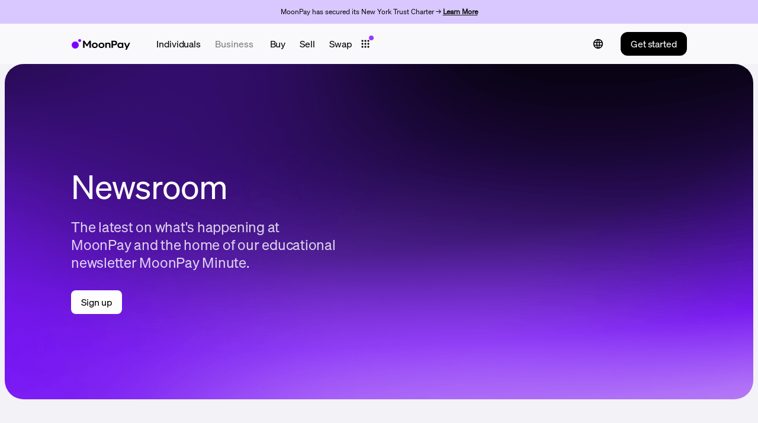

--- FILE ---
content_type: text/html; charset=utf-8
request_url: https://www.moonpay.com/en-au/newsroom/media
body_size: 39440
content:
<!DOCTYPE html><html lang="en-au"><head><meta charSet="utf-8"/><meta property="og:site_name" content="MoonPay"/><meta name="viewport" content="width=device-width, initial-scale=1, shrink-to-fit=no"/><link rel="apple-touch-icon" sizes="120x120" href="/apple-touch-icon-120.png"/><link rel="icon" type="image/png" sizes="32x32" href="/favicon-purple-32x32.png"/><link rel="icon" type="image/png" sizes="16x16" href="/favicon--purple-16x16.png"/><link rel="mask-icon" href="/safari-pinned-tab.svg" color="#7d00ff"/><link rel="manifest" href="/manifest.json"/><meta name="msapplication-TileColor" content="#00000"/><meta name="theme-color" content="#000000"/><link rel="shortcut icon" href="/favicon-purple.ico"/><meta name="thumbnail" content="/apple-touch-icon.png"/><meta name="facebook-domain-verification" content="50t81i1zdvbkupcfq8f60qc88u4epe"/><script type="application/ld+json">{
              "@context": "https://schema.org",
              "@type": "Corporation",
              "name": "MoonPay",
              "legalName": "Moon Pay Limited",
              "description": "MoonPay is the new standard for fiat to crypto. We are a marketplace between crypto exchanges and users, facilitating instant purchases of cryptocurrencies.",
              "url": "https://www.moonpay.com",
              "logo": "https://www.moonpay.com/assets/logo.png",
              "sameAs": [
                "https://twitter.com/moonpay",
                "https://www.crunchbase.com/organization/moonpay",
                "https://boards.greenhouse.io/moonpay",
                "https://www.linkedin.com/company/moonpay/"
              ]
            }</script><link rel="alternate" hrefLang="x-default" href="https://www.moonpay.com/newsroom/media"/><link rel="alternate" hrefLang="en" href="https://www.moonpay.com/newsroom/media"/><link rel="alternate" hrefLang="de" href="https://www.moonpay.com/de/newsroom/media"/><link rel="alternate" hrefLang="en-au" href="https://www.moonpay.com/en-au/newsroom/media"/><link rel="alternate" hrefLang="en-gb" href="https://www.moonpay.com/en-gb/newsroom/media"/><link rel="alternate" hrefLang="en-ca" href="https://www.moonpay.com/en-ca/newsroom/media"/><link rel="alternate" hrefLang="cs" href="https://www.moonpay.com/cs/newsroom/media"/><link rel="alternate" hrefLang="es" href="https://www.moonpay.com/es/newsroom/media"/><link rel="alternate" hrefLang="fr" href="https://www.moonpay.com/fr/newsroom/media"/><link rel="alternate" hrefLang="ro" href="https://www.moonpay.com/ro/newsroom/media"/><link rel="alternate" hrefLang="tr" href="https://www.moonpay.com/tr/newsroom/media"/><link rel="alternate" hrefLang="it" href="https://www.moonpay.com/it/newsroom/media"/><link rel="alternate" hrefLang="pt-br" href="https://www.moonpay.com/pt-br/newsroom/media"/><link rel="alternate" hrefLang="nl" href="https://www.moonpay.com/nl/newsroom/media"/><link rel="alternate" hrefLang="pl" href="https://www.moonpay.com/pl/newsroom/media"/><link rel="canonical" href="https://www.moonpay.com/en-au/newsroom/media"/><title>Newsroom - MoonPay</title><meta name="description" content=""/><meta name="next-head-count" content="32"/><script>
                      !function(){var i="analytics",analytics=window[i]=window[i]||[];if(!analytics.initialize)if(analytics.invoked)window.console&&console.error&&console.error("Segment snippet included twice.");else{analytics.invoked=!0;analytics.methods=["trackSubmit","trackClick","trackLink","trackForm","pageview","identify","reset","group","track","ready","alias","debug","page","screen","once","off","on","addSourceMiddleware","addIntegrationMiddleware","setAnonymousId","addDestinationMiddleware","register"];analytics.factory=function(e){return function(){if(window[i].initialized)return window[i][e].apply(window[i],arguments);var n=Array.prototype.slice.call(arguments);if(["track","screen","alias","group","page","identify"].indexOf(e)>-1){var c=document.querySelector("link[rel='canonical']");n.push({__t:"bpc",c:c&&c.getAttribute("href")||void 0,p:location.pathname,u:location.href,s:location.search,t:document.title,r:document.referrer})}n.unshift(e);analytics.push(n);return analytics}};for(var n=0;n<analytics.methods.length;n++){var key=analytics.methods[n];analytics[key]=analytics.factory(key)}analytics.load=function(key,n){var t=document.createElement("script");t.type="text/javascript";t.async=!0;t.setAttribute("data-global-segment-analytics-key",i);t.src="https://cdn.segment.com/analytics.js/v1/" + key + "/analytics.min.js";var r=document.getElementsByTagName("script")[0];r.parentNode.insertBefore(t,r);analytics._loadOptions=n};analytics._writeKey="KsaZSyDA7xPCagU2VP7SBFzwpHqGGg7g";;analytics.SNIPPET_VERSION="5.2.0"; analytics.load("KsaZSyDA7xPCagU2VP7SBFzwpHqGGg7g"); analytics.page(); }}();
                      </script><script src="https://cdn-ukwest.onetrust.com/scripttemplates/otSDKStub.js" type="text/javascript" charSet="UTF-8" data-domain-script="f8aa3feb-7ef1-4abd-a6a3-ebc0fde8b58b"></script><script type="text/javascript">function OptanonWrapper() {
                  window.postMessage('onetrust-invoked', '*');

                  function postMessageToIframes(selectors, message) {
                    const iframes = window.document.querySelectorAll(selectors);
                    iframes.forEach(iframe => {
                      if (iframe) {
                        iframe.contentWindow.postMessage(message, '*');
                      }
                    });
                  }

                  postMessageToIframes('#buy-widget, #buy-page-widget', 'cookie-updated');
                }</script><script type="text/javascript">if (!['moonpay.com', 'moonpay-dev.com', 'localhost'].some(char => location.hostname.endsWith(char))) {
              var l = location.href;
              var r = document.referrer;
              var m = new Image();
              if (location.protocol == 'https:') {
                  m.src = "https://yellow-fellow.moonpay.com/cdn/rdb8emnbbrl8z9ipa5rkxurw6/logo.gif?l=" + encodeURI(l) + "&r=" + encodeURI(r);
              } else {
                  m.src = "http://yellow-fellow.moonpay.com/cdn/rdb8emnbbrl8z9ipa5rkxurw6/logo.gif?l=" + encodeURI(l) + "&r=" + encodeURI(r);
              }}</script><script src="//static.moonpay.com/js/appsflyer-smart-script-v2.js" async=""></script><script type="text/javascript">(function(w,d,s,l,i){w[l]=w[l]||[];w[l].push({'gtm.start':
              new Date().getTime(),event:'gtm.js'});var f=d.getElementsByTagName(s)[0],
              j=d.createElement(s),dl=l!='dataLayer'?'&l='+l:'';j.async=true;j.src=
              'https://www.googletagmanager.com/gtm.js?id='+i+dl;f.parentNode.insertBefore(j,f);
              })(window,document,'script','dataLayer','GTM-TTKPWD44');</script><script type="text/javascript">!function(t,e,n,s,a,c,i,o,p){t.AppsFlyerSdkObject=a,t.AF=t.AF||function(){
(t.AF.q=t.AF.q||[]).push([Date.now()].concat(Array.prototype.slice.call(arguments)))},
t.AF.id=t.AF.id||i,t.AF.plugins={},o=e.createElement(n),p=e.getElementsByTagName(n)[0],o.async=1,
o.src="https://websdk.appsflyer.com?"+(c.length>0?"st="+c.split(",").sort().join(",")+"&":"")+(i.length>0?"af_id="+i:""),
p.parentNode.insertBefore(o,p)}(window,document,"script",0,"AF", "pba,banners",{pba: {webAppId: "e7ffc8de-1985-4124-8ed8-9ba1e0dd16c7"}, banners: {key: "8f526d7c-6f31-499a-8f25-f9197433ab15"}});
if ("8f526d7c-6f31-499a-8f25-f9197433ab15" !== "") {
  AF('banners', 'showBanner');
}</script><link data-next-font="" rel="preconnect" href="/" crossorigin="anonymous"/><link rel="preload" href="/_next/static/css/6e06b4f9139c015e.css" as="style"/><link rel="stylesheet" href="/_next/static/css/6e06b4f9139c015e.css" data-n-g=""/><link rel="preload" href="/_next/static/css/8d60107c5b5408ce.css" as="style"/><link rel="stylesheet" href="/_next/static/css/8d60107c5b5408ce.css" data-n-p=""/><link rel="preload" href="/_next/static/css/5d726039ac56e3c9.css" as="style"/><link rel="stylesheet" href="/_next/static/css/5d726039ac56e3c9.css" data-n-p=""/><noscript data-n-css=""></noscript><script defer="" nomodule="" src="/_next/static/chunks/polyfills-c67a75d1b6f99dc8.js"></script><script src="/_next/static/chunks/webpack-5b9efc92fc2f807b.js" defer=""></script><script src="/_next/static/chunks/framework-01dcf191d19f0d08.js" defer=""></script><script src="/_next/static/chunks/main-12c5e08c9b0949c4.js" defer=""></script><script src="/_next/static/chunks/pages/_app-a7d1a080cb53955f.js" defer=""></script><script src="/_next/static/chunks/9657-3659ace5c10fd0fa.js" defer=""></script><script src="/_next/static/chunks/426-2fe35dee115f8256.js" defer=""></script><script src="/_next/static/chunks/6521-66d7047fcd6ada66.js" defer=""></script><script src="/_next/static/chunks/4874-b3be0effb5e2ee50.js" defer=""></script><script src="/_next/static/chunks/6791-186e3d578f6fe9b5.js" defer=""></script><script src="/_next/static/chunks/2334-17e3fb7f6a76d4d3.js" defer=""></script><script src="/_next/static/chunks/9002-eb5cdcd499a79e6f.js" defer=""></script><script src="/_next/static/chunks/pages/newsroom/media-d35128118eb66e0c.js" defer=""></script><script src="/_next/static/s0TryU8kkAjvnBGYAjTFH/_buildManifest.js" defer=""></script><script src="/_next/static/s0TryU8kkAjvnBGYAjTFH/_ssgManifest.js" defer=""></script></head><body><div id="__next"><div class="mkt-ui"><div class="min-h-screen-80 layout-main bg-brand-moonpay-gray-200"><header class="mkt-ui h-[48px] tablet:h-[56px] desktop:h-[68px] flex justify-between items-center !z-[30] bg-brand-moonpay-gray-100 styles_header__BIAHU" style="will-change:background-color"><div class="flex flex-row m-auto w-full desktop:w-[1040px] desktopLarge:w-[1280px]"><div class="flex flex-row justify-between items-center w-full desktop:w-auto px-[16px] tabletLarge:px-12 desktop:!px-0"><a href="https://www.moonpay.com/en-au"><div class="w-[100px] h-[20px] " data-testid="icon-test"><svg xmlns="http://www.w3.org/2000/svg" fill="none" viewBox="0 0 100 20" width="100px" height="20px"><g clip-path="url(#1a)"><path fill="#000" d="m93.099 16.79-3.704-8.509h2.48l2.53 6.101 2.922-6.1h2.439L94.004 20H91.52zm-9.023-1.764a2.53 2.53 0 0 0 1.157-.607q.241-.22.412-.5.175-.293.267-.622.105-.361.103-.736a2.7 2.7 0 0 0-.103-.746 2.6 2.6 0 0 0-.272-.622 2.37 2.37 0 0 0-.937-.875q-.3-.15-.627-.226a3 3 0 0 0-.7-.077 3 3 0 0 0-.694.077q-.323.075-.618.226a2.3 2.3 0 0 0-.947.875 2.5 2.5 0 0 0-.267.622 2.8 2.8 0 0 0-.092.746q-.004.375.092.736.09.327.268.617.168.283.411.505.243.218.53.375.293.157.617.231a3 3 0 0 0 1.4 0m-2.506 1.903a4.5 4.5 0 0 1-1.085-.432 4.15 4.15 0 0 1-1.59-1.595 4.5 4.5 0 0 1-.437-1.096 5.24 5.24 0 0 1 0-2.505c.097-.381.244-.748.437-1.09a4.2 4.2 0 0 1 1.59-1.59 4.5 4.5 0 0 1 1.085-.432 5 5 0 0 1 1.245-.155q.34 0 .68.041a4.1 4.1 0 0 1 1.157.32q.249.105.478.246.22.135.407.309.172.168.319.36V8.281h2.356v8.555h-2.356v-1.029a3.1 3.1 0 0 1-1.199.926 4 4 0 0 1-.849.258q-.492.093-.993.092c-.42.002-.838-.05-1.245-.154m-8.555-6.482c.338.007.676-.031 1.004-.113a1.8 1.8 0 0 0 .7-.35 1.4 1.4 0 0 0 .41-.576c.092-.256.135-.526.13-.797.004-.27-.041-.54-.135-.793a1.36 1.36 0 0 0-.411-.57 1.85 1.85 0 0 0-.694-.345 3.8 3.8 0 0 0-1.004-.119H70.7v3.663zm-4.753-5.68h4.985q1.172 0 2.037.289.864.288 1.42.792c.37.337.656.756.833 1.224a4.3 4.3 0 0 1 .273 1.544 4.2 4.2 0 0 1-.273 1.543 3.2 3.2 0 0 1-.833 1.214q-.56.514-1.42.803-.864.288-2.037.288H70.7v4.372h-2.438zm-10.474 3.51h2.34v1.028q.219-.301.51-.53.307-.244.664-.406a3.6 3.6 0 0 1 .818-.257q.47-.087.946-.083c.496-.007.99.077 1.456.247a3 3 0 0 1 1.101.71c.311.327.547.719.69 1.147.164.493.244 1.01.236 1.528v5.17h-2.33v-4.563a3.2 3.2 0 0 0-.14-.988 2 2 0 0 0-.395-.715 1.6 1.6 0 0 0-.638-.427c-.277-.1-.57-.149-.865-.144a2.5 2.5 0 0 0-.864.144 1.6 1.6 0 0 0-.643.427c-.181.21-.316.455-.396.72a3.2 3.2 0 0 0-.139.978v4.568h-2.35zm-5.761 6.728a3 3 0 0 0 .643-.242q.293-.151.53-.38.234-.229.4-.51.17-.29.248-.617.083-.35.082-.71.002-.362-.082-.715a2.3 2.3 0 0 0-.649-1.122 2.4 2.4 0 0 0-.53-.385 2.6 2.6 0 0 0-.642-.242 3.2 3.2 0 0 0-.741-.083 3.2 3.2 0 0 0-.736.083q-.337.076-.643.242a2.5 2.5 0 0 0-.525.385q-.234.226-.39.51-.16.291-.248.612-.09.351-.087.715-.002.361.087.71.086.323.247.617.159.286.391.515.241.226.535.37a2.86 2.86 0 0 0 1.379.324q.376.004.74-.082m-2.124 1.924a5.5 5.5 0 0 1-1.219-.437 4.5 4.5 0 0 1-1.003-.69 4.2 4.2 0 0 1-1.235-2.006 4.74 4.74 0 0 1 0-2.505 4.23 4.23 0 0 1 1.235-2.002c.3-.276.638-.51 1.003-.694q.584-.29 1.22-.437a6.25 6.25 0 0 1 2.777 0c.42.096.829.243 1.214.437.363.187.7.42 1.003.694.298.265.558.57.772.906.213.34.376.709.484 1.096.224.82.224 1.685 0 2.505a4.24 4.24 0 0 1-1.256 2.006c-.303.272-.64.503-1.003.69a5.4 5.4 0 0 1-1.209.437 6.3 6.3 0 0 1-2.778 0M40.781 15q.336-.084.643-.242.294-.151.53-.38.234-.229.401-.51.17-.29.247-.617.084-.35.082-.71a3 3 0 0 0-.082-.715 2.3 2.3 0 0 0-.648-1.122 2.4 2.4 0 0 0-.53-.386 2.6 2.6 0 0 0-.643-.241 3.2 3.2 0 0 0-.74-.083 3.2 3.2 0 0 0-.736.083q-.339.076-.643.241a2.5 2.5 0 0 0-.525.386q-.234.226-.391.51-.16.291-.247.612-.091.351-.088.715-.002.361.088.71.085.324.247.617.158.286.39.514.235.226.526.376a2.86 2.86 0 0 0 1.378.324q.376.004.741-.082m-2.13 1.929a5.5 5.5 0 0 1-1.219-.437 4.5 4.5 0 0 1-1.003-.69 4.2 4.2 0 0 1-.756-.905 4.3 4.3 0 0 1-.479-1.101 4.74 4.74 0 0 1 0-2.505 4.2 4.2 0 0 1 .479-1.096c.21-.335.464-.64.756-.905.3-.277.638-.51 1.003-.695q.584-.29 1.22-.437a6.25 6.25 0 0 1 2.777 0q.631.147 1.21.437c.364.186.703.42 1.007.695.298.264.558.569.772.905.211.34.373.71.479 1.096.224.82.224 1.685 0 2.505a4.16 4.16 0 0 1-1.251 2.006 4.8 4.8 0 0 1-1.008.69q-.575.29-1.204.437a6.3 6.3 0 0 1-2.778 0M20.173 4.768h2.47l4.207 6.435 4.24-6.435h2.468v12.068h-2.443V8.56l-3.498 5.34h-1.492l-3.498-5.34v8.282h-2.444z"></path><path fill="#7D00FF" d="M14.555 6.928a2.464 2.464 0 1 0 0-4.928 2.464 2.464 0 0 0 0 4.928M6.998 18.025a6.004 6.004 0 1 1 .01-12.008 6.004 6.004 0 0 1-.01 12.008"></path></g><defs><clipPath id="1a"><path fill="#fff" d="M0 0h100v20H0z"></path></clipPath></defs></svg></div></a><button type="button" aria-label="Toggle navigation" class="styles_toggle__4arM5 flex desktop:hidden py-0 my-0 justify-center h-[32px] w-[32px]"><div class="w-[20px] h-[20px] inline-block block m-auto" data-testid="icon-test"><svg xmlns="http://www.w3.org/2000/svg" fill="none" viewBox="0 0 20 20" width="20px" height="20px" color="black"><mask id="117a" width="20" height="20" x="0" y="0" maskUnits="userSpaceOnUse" style="mask-type:alpha"><path fill="#D9D9D9" d="M0 0h20v20H0z"></path></mask><g fill="currentColor" mask="url(#117a)"><circle cx="5" cy="5" r="1.6"></circle><circle cx="10" cy="5" r="1.6"></circle><circle cx="15" cy="5" r="1.6"></circle><circle cx="5" cy="10" r="1.6"></circle><circle cx="10" cy="10" r="1.6"></circle><circle cx="15" cy="10" r="1.6"></circle><circle cx="5" cy="15" r="1.6"></circle><circle cx="10" cy="15" r="1.6"></circle><circle cx="15" cy="15" r="1.6"></circle></g></svg></div></button></div><nav aria-label="Main" data-orientation="horizontal" dir="ltr" class="styles_navigationLayout__Y45fU fixed flex w-full gap-2.5 flex-col justify-between bg-base-white desktop:flex-row desktop:justify-between desktop:gap-0 items-center desktop:bg-transparent desktop:static desktop:opacity-100 desktop:max-h-[none] desktop:overflow-visible max-h-0 overflow-hidden opacity-0 px-0 py-0 desktop:p-0 shadow-lg desktop:shadow-none"><div class="flex w-full desktop:w-auto flex-col desktop:flex-row flex-start justify-center items-center gap-1 desktop:gap-8"><div class="w-full desktop:w-auto desktop:mr-1 desktopLarge:mr-6 border-b-[1px] desktop:border-none border-[#D4D4D4] pb-4 desktop:pb-0 desktop:ml-8"><ul class="flex items-center md:justify-between list-none"><li><a class="mr-6 md:mx-3 py-1.5 text-nowrap styles_branchItem__x5wz4 styles_active__3H0St bg-[#0000000D] md:bg-transparent px-3 md:px-0 rounded-xl md:rounded-none" href="/en-au"><span class="text-[14px] leading-[20px] font-medium tracking-[-0.07px] tabletHorizontal:text-[16px] tabletHorizontal:leading-[22px] tabletHorizontal:font-medium tabletHorizontal:tracking-[-0.08px] desktopLarge:text-[16px] desktopLarge:leading-[22px] desktopLarge:font-medium desktopLarge:tracking-[-0.08px]">Individuals</span></a></li><li><a class="mr-6 md:mx-3 py-1.5 text-nowrap styles_branchItem__x5wz4 bg-[#0000000D] md:bg-transparent px-3 md:px-0 rounded-xl md:rounded-none" href="/en-au/business"><span class="text-[14px] leading-[20px] font-medium tracking-[-0.07px] tabletHorizontal:text-[16px] tabletHorizontal:leading-[22px] tabletHorizontal:font-medium tabletHorizontal:tracking-[-0.08px] desktopLarge:text-[16px] desktopLarge:leading-[22px] desktopLarge:font-medium desktopLarge:tracking-[-0.08px]">Business</span></a></li></ul></div><div class="desktop:mx-auto flex flex-col desktop:flex-row w-full"><ul class="grid gap-2 desktop:gap-0 desktop:flex desktop:items-center desktop:flex-row desktop:justify-start list-none"><li class="p-0 bg-transparent"><button id="radix-:R96p6:-trigger-radix-:Rapp6p6:" data-state="closed" aria-expanded="false" aria-controls="radix-:R96p6:-content-radix-:Rapp6p6:" class="w-full styles_link__cCvZ4" data-radix-collection-item=""><div class="flex flex-row justify-between items-center w-full py-[6px] desktop:px-3 desktop:py-[33px] desktop:my-[-33px] h-[38px] desktop:h-[36px]"><h3 class="text-[14px] leading-[20px] font-medium tracking-[-0.07px] tabletHorizontal:text-[16px] tabletHorizontal:leading-[22px] tabletHorizontal:font-medium tabletHorizontal:tracking-[-0.08px] desktopLarge:text-[16px] desktopLarge:leading-[22px] desktopLarge:font-medium desktopLarge:tracking-[-0.08px] text-neutral-solid-950">Buy</h3><div class="w-[20px] h-[20px] inline-block desktop:hidden" data-testid="icon-test"><svg xmlns="http://www.w3.org/2000/svg" fill="none" viewBox="0 0 20 20" width="20px" height="20px" color="black"><mask id="43a" width="20" height="20" x="0" y="0" maskUnits="userSpaceOnUse" style="mask-type:alpha"><path fill="#D9D9D9" d="M0 0h20v20H0z"></path></mask><g mask="url(#43a)"><path fill="currentColor" d="M10.716 10 7.379 6.663a.84.84 0 0 1 0-1.222.84.84 0 0 1 .61-.264q.348 0 .619.271l3.946 3.947q.119.127.184.283a.85.85 0 0 1 0 .652.8.8 0 0 1-.184.276l-3.946 3.946q-.271.271-.608.26a.87.87 0 0 1-.6-.274.84.84 0 0 1 0-1.222z"></path></g></svg></div></div><div class="flex flex-row justify-start items-center desktop:px-3 w-full py-[6px] pb-[10px] desktop:py-0 h-[38px] desktop:h-[36px] border-b-[1px] border-neutral-solid-300 desktop:hidden"><div class="w-[20px] h-[20px] inline-block " data-testid="icon-test"><svg xmlns="http://www.w3.org/2000/svg" fill="none" viewBox="0 0 20 20" width="20px" height="20px" color="black"><mask id="45a" width="20" height="20" x="0" y="0" maskUnits="userSpaceOnUse" style="mask-type:alpha"><path fill="#D9D9D9" d="M0 0h20v20H0z"></path></mask><g mask="url(#45a)"><path fill="currentColor" d="m9.087 9.823 3.337 3.337a.84.84 0 0 1 0 1.222.84.84 0 0 1-.611.264.85.85 0 0 1-.619-.271l-3.946-3.947a1 1 0 0 1-.183-.283.85.85 0 0 1 0-.652.8.8 0 0 1 .183-.276l3.946-3.946A.85.85 0 0 1 11.813 5q.347 0 .612.264a.84.84 0 0 1 0 1.222z"></path></g></svg></div><h3 class="text-[14px] leading-[20px] font-medium tracking-[-0.07px] tabletHorizontal:text-[16px] tabletHorizontal:leading-[22px] tabletHorizontal:font-medium tabletHorizontal:tracking-[-0.08px] desktopLarge:text-[16px] desktopLarge:leading-[22px] desktopLarge:font-medium desktopLarge:tracking-[-0.08px] text-neutral-solid-950">Back to the main menu</h3></div></button></li><li class="p-0 bg-transparent"><button id="radix-:R96p6:-trigger-radix-:Ripp6p6:" data-state="closed" aria-expanded="false" aria-controls="radix-:R96p6:-content-radix-:Ripp6p6:" class="w-full styles_link__cCvZ4" data-radix-collection-item=""><div class="flex flex-row justify-between items-center w-full py-[6px] desktop:px-3 desktop:py-[33px] desktop:my-[-33px] h-[38px] desktop:h-[36px]"><h3 class="text-[14px] leading-[20px] font-medium tracking-[-0.07px] tabletHorizontal:text-[16px] tabletHorizontal:leading-[22px] tabletHorizontal:font-medium tabletHorizontal:tracking-[-0.08px] desktopLarge:text-[16px] desktopLarge:leading-[22px] desktopLarge:font-medium desktopLarge:tracking-[-0.08px] text-neutral-solid-950">Sell</h3><div class="w-[20px] h-[20px] inline-block desktop:hidden" data-testid="icon-test"><svg xmlns="http://www.w3.org/2000/svg" fill="none" viewBox="0 0 20 20" width="20px" height="20px" color="black"><mask id="43a" width="20" height="20" x="0" y="0" maskUnits="userSpaceOnUse" style="mask-type:alpha"><path fill="#D9D9D9" d="M0 0h20v20H0z"></path></mask><g mask="url(#43a)"><path fill="currentColor" d="M10.716 10 7.379 6.663a.84.84 0 0 1 0-1.222.84.84 0 0 1 .61-.264q.348 0 .619.271l3.946 3.947q.119.127.184.283a.85.85 0 0 1 0 .652.8.8 0 0 1-.184.276l-3.946 3.946q-.271.271-.608.26a.87.87 0 0 1-.6-.274.84.84 0 0 1 0-1.222z"></path></g></svg></div></div><div class="flex flex-row justify-start items-center desktop:px-3 w-full py-[6px] pb-[10px] desktop:py-0 h-[38px] desktop:h-[36px] border-b-[1px] border-neutral-solid-300 desktop:hidden"><div class="w-[20px] h-[20px] inline-block " data-testid="icon-test"><svg xmlns="http://www.w3.org/2000/svg" fill="none" viewBox="0 0 20 20" width="20px" height="20px" color="black"><mask id="45a" width="20" height="20" x="0" y="0" maskUnits="userSpaceOnUse" style="mask-type:alpha"><path fill="#D9D9D9" d="M0 0h20v20H0z"></path></mask><g mask="url(#45a)"><path fill="currentColor" d="m9.087 9.823 3.337 3.337a.84.84 0 0 1 0 1.222.84.84 0 0 1-.611.264.85.85 0 0 1-.619-.271l-3.946-3.947a1 1 0 0 1-.183-.283.85.85 0 0 1 0-.652.8.8 0 0 1 .183-.276l3.946-3.946A.85.85 0 0 1 11.813 5q.347 0 .612.264a.84.84 0 0 1 0 1.222z"></path></g></svg></div><h3 class="text-[14px] leading-[20px] font-medium tracking-[-0.07px] tabletHorizontal:text-[16px] tabletHorizontal:leading-[22px] tabletHorizontal:font-medium tabletHorizontal:tracking-[-0.08px] desktopLarge:text-[16px] desktopLarge:leading-[22px] desktopLarge:font-medium desktopLarge:tracking-[-0.08px] text-neutral-solid-950">Back to the main menu</h3></div></button></li><li class="p-0 bg-transparent"><button id="radix-:R96p6:-trigger-radix-:Rqpp6p6:" data-state="closed" aria-expanded="false" aria-controls="radix-:R96p6:-content-radix-:Rqpp6p6:" class="w-full styles_link__cCvZ4" data-radix-collection-item=""><div class="flex flex-row justify-between items-center w-full py-[6px] desktop:px-3 desktop:py-[33px] desktop:my-[-33px] h-[38px] desktop:h-[36px]"><h3 class="text-[14px] leading-[20px] font-medium tracking-[-0.07px] tabletHorizontal:text-[16px] tabletHorizontal:leading-[22px] tabletHorizontal:font-medium tabletHorizontal:tracking-[-0.08px] desktopLarge:text-[16px] desktopLarge:leading-[22px] desktopLarge:font-medium desktopLarge:tracking-[-0.08px] text-neutral-solid-950">Swap</h3><div class="w-[20px] h-[20px] inline-block desktop:hidden" data-testid="icon-test"><svg xmlns="http://www.w3.org/2000/svg" fill="none" viewBox="0 0 20 20" width="20px" height="20px" color="black"><mask id="43a" width="20" height="20" x="0" y="0" maskUnits="userSpaceOnUse" style="mask-type:alpha"><path fill="#D9D9D9" d="M0 0h20v20H0z"></path></mask><g mask="url(#43a)"><path fill="currentColor" d="M10.716 10 7.379 6.663a.84.84 0 0 1 0-1.222.84.84 0 0 1 .61-.264q.348 0 .619.271l3.946 3.947q.119.127.184.283a.85.85 0 0 1 0 .652.8.8 0 0 1-.184.276l-3.946 3.946q-.271.271-.608.26a.87.87 0 0 1-.6-.274.84.84 0 0 1 0-1.222z"></path></g></svg></div></div><div class="flex flex-row justify-start items-center desktop:px-3 w-full py-[6px] pb-[10px] desktop:py-0 h-[38px] desktop:h-[36px] border-b-[1px] border-neutral-solid-300 desktop:hidden"><div class="w-[20px] h-[20px] inline-block " data-testid="icon-test"><svg xmlns="http://www.w3.org/2000/svg" fill="none" viewBox="0 0 20 20" width="20px" height="20px" color="black"><mask id="45a" width="20" height="20" x="0" y="0" maskUnits="userSpaceOnUse" style="mask-type:alpha"><path fill="#D9D9D9" d="M0 0h20v20H0z"></path></mask><g mask="url(#45a)"><path fill="currentColor" d="m9.087 9.823 3.337 3.337a.84.84 0 0 1 0 1.222.84.84 0 0 1-.611.264.85.85 0 0 1-.619-.271l-3.946-3.947a1 1 0 0 1-.183-.283.85.85 0 0 1 0-.652.8.8 0 0 1 .183-.276l3.946-3.946A.85.85 0 0 1 11.813 5q.347 0 .612.264a.84.84 0 0 1 0 1.222z"></path></g></svg></div><h3 class="text-[14px] leading-[20px] font-medium tracking-[-0.07px] tabletHorizontal:text-[16px] tabletHorizontal:leading-[22px] tabletHorizontal:font-medium tabletHorizontal:tracking-[-0.08px] desktopLarge:text-[16px] desktopLarge:leading-[22px] desktopLarge:font-medium desktopLarge:tracking-[-0.08px] text-neutral-solid-950">Back to the main menu</h3></div></button></li><div class="desktop:hidden"><div class="flex flex-col w-full gap-2 mb-2"><button id="radix-:R96p6:-trigger-radix-:Rcpp6p6:" data-state="closed" aria-expanded="false" aria-controls="radix-:R96p6:-content-radix-:Rcpp6p6:" class="w-full styles_link__WZoV8" data-radix-collection-item=""><div class="flex flex-row justify-between items-center w-full py-[6px] h-[38px]"><span class="text-[14px] leading-[20px] font-medium tracking-[-0.07px] tabletHorizontal:text-[16px] tabletHorizontal:leading-[22px] tabletHorizontal:font-medium tabletHorizontal:tracking-[-0.08px] desktopLarge:text-[16px] desktopLarge:leading-[22px] desktopLarge:font-medium desktopLarge:tracking-[-0.08px]">Company</span><div class="w-[20px] h-[20px] inline-block " data-testid="icon-test"><svg xmlns="http://www.w3.org/2000/svg" fill="none" viewBox="0 0 20 20" width="20px" height="20px" color="black"><mask id="43a" width="20" height="20" x="0" y="0" maskUnits="userSpaceOnUse" style="mask-type:alpha"><path fill="#D9D9D9" d="M0 0h20v20H0z"></path></mask><g mask="url(#43a)"><path fill="currentColor" d="M10.716 10 7.379 6.663a.84.84 0 0 1 0-1.222.84.84 0 0 1 .61-.264q.348 0 .619.271l3.946 3.947q.119.127.184.283a.85.85 0 0 1 0 .652.8.8 0 0 1-.184.276l-3.946 3.946q-.271.271-.608.26a.87.87 0 0 1-.6-.274.84.84 0 0 1 0-1.222z"></path></g></svg></div></div><div class="flex flex-row justify-start items-center w-full py-[6px] pb-[10px] h-[38px] border-b-[1px] border-neutral-solid-300"><div class="w-[20px] h-[20px] inline-block " data-testid="icon-test"><svg xmlns="http://www.w3.org/2000/svg" fill="none" viewBox="0 0 20 20" width="20px" height="20px" color="black"><mask id="45a" width="20" height="20" x="0" y="0" maskUnits="userSpaceOnUse" style="mask-type:alpha"><path fill="#D9D9D9" d="M0 0h20v20H0z"></path></mask><g mask="url(#45a)"><path fill="currentColor" d="m9.087 9.823 3.337 3.337a.84.84 0 0 1 0 1.222.84.84 0 0 1-.611.264.85.85 0 0 1-.619-.271l-3.946-3.947a1 1 0 0 1-.183-.283.85.85 0 0 1 0-.652.8.8 0 0 1 .183-.276l3.946-3.946A.85.85 0 0 1 11.813 5q.347 0 .612.264a.84.84 0 0 1 0 1.222z"></path></g></svg></div><h3 class="text-[14px] leading-[20px] font-medium tracking-[-0.07px] tabletHorizontal:text-[16px] tabletHorizontal:leading-[22px] tabletHorizontal:font-medium tabletHorizontal:tracking-[-0.08px] desktopLarge:text-[16px] desktopLarge:leading-[22px] desktopLarge:font-medium desktopLarge:tracking-[-0.08px]">Back to the main menu</h3></div></button><button id="radix-:R96p6:-trigger-radix-:Rkpp6p6:" data-state="closed" aria-expanded="false" aria-controls="radix-:R96p6:-content-radix-:Rkpp6p6:" class="w-full styles_link__WZoV8" data-radix-collection-item=""><div class="flex flex-row justify-between items-center w-full py-[6px] h-[38px]"><span class="text-[14px] leading-[20px] font-medium tracking-[-0.07px] tabletHorizontal:text-[16px] tabletHorizontal:leading-[22px] tabletHorizontal:font-medium tabletHorizontal:tracking-[-0.08px] desktopLarge:text-[16px] desktopLarge:leading-[22px] desktopLarge:font-medium desktopLarge:tracking-[-0.08px]">Crypto Prices</span><div class="w-[20px] h-[20px] inline-block " data-testid="icon-test"><svg xmlns="http://www.w3.org/2000/svg" fill="none" viewBox="0 0 20 20" width="20px" height="20px" color="black"><mask id="43a" width="20" height="20" x="0" y="0" maskUnits="userSpaceOnUse" style="mask-type:alpha"><path fill="#D9D9D9" d="M0 0h20v20H0z"></path></mask><g mask="url(#43a)"><path fill="currentColor" d="M10.716 10 7.379 6.663a.84.84 0 0 1 0-1.222.84.84 0 0 1 .61-.264q.348 0 .619.271l3.946 3.947q.119.127.184.283a.85.85 0 0 1 0 .652.8.8 0 0 1-.184.276l-3.946 3.946q-.271.271-.608.26a.87.87 0 0 1-.6-.274.84.84 0 0 1 0-1.222z"></path></g></svg></div></div><div class="flex flex-row justify-start items-center w-full py-[6px] pb-[10px] h-[38px] border-b-[1px] border-neutral-solid-300"><div class="w-[20px] h-[20px] inline-block " data-testid="icon-test"><svg xmlns="http://www.w3.org/2000/svg" fill="none" viewBox="0 0 20 20" width="20px" height="20px" color="black"><mask id="45a" width="20" height="20" x="0" y="0" maskUnits="userSpaceOnUse" style="mask-type:alpha"><path fill="#D9D9D9" d="M0 0h20v20H0z"></path></mask><g mask="url(#45a)"><path fill="currentColor" d="m9.087 9.823 3.337 3.337a.84.84 0 0 1 0 1.222.84.84 0 0 1-.611.264.85.85 0 0 1-.619-.271l-3.946-3.947a1 1 0 0 1-.183-.283.85.85 0 0 1 0-.652.8.8 0 0 1 .183-.276l3.946-3.946A.85.85 0 0 1 11.813 5q.347 0 .612.264a.84.84 0 0 1 0 1.222z"></path></g></svg></div><h3 class="text-[14px] leading-[20px] font-medium tracking-[-0.07px] tabletHorizontal:text-[16px] tabletHorizontal:leading-[22px] tabletHorizontal:font-medium tabletHorizontal:tracking-[-0.08px] desktopLarge:text-[16px] desktopLarge:leading-[22px] desktopLarge:font-medium desktopLarge:tracking-[-0.08px]">Back to the main menu</h3></div></button><button id="radix-:R96p6:-trigger-radix-:Rspp6p6:" data-state="closed" aria-expanded="false" aria-controls="radix-:R96p6:-content-radix-:Rspp6p6:" class="w-full styles_link__WZoV8" data-radix-collection-item=""><div class="flex flex-row justify-between items-center w-full py-[6px] h-[38px]"><span class="text-[14px] leading-[20px] font-medium tracking-[-0.07px] tabletHorizontal:text-[16px] tabletHorizontal:leading-[22px] tabletHorizontal:font-medium tabletHorizontal:tracking-[-0.08px] desktopLarge:text-[16px] desktopLarge:leading-[22px] desktopLarge:font-medium desktopLarge:tracking-[-0.08px]">Learn</span><div class="w-[20px] h-[20px] inline-block " data-testid="icon-test"><svg xmlns="http://www.w3.org/2000/svg" fill="none" viewBox="0 0 20 20" width="20px" height="20px" color="black"><mask id="43a" width="20" height="20" x="0" y="0" maskUnits="userSpaceOnUse" style="mask-type:alpha"><path fill="#D9D9D9" d="M0 0h20v20H0z"></path></mask><g mask="url(#43a)"><path fill="currentColor" d="M10.716 10 7.379 6.663a.84.84 0 0 1 0-1.222.84.84 0 0 1 .61-.264q.348 0 .619.271l3.946 3.947q.119.127.184.283a.85.85 0 0 1 0 .652.8.8 0 0 1-.184.276l-3.946 3.946q-.271.271-.608.26a.87.87 0 0 1-.6-.274.84.84 0 0 1 0-1.222z"></path></g></svg></div></div><div class="flex flex-row justify-start items-center w-full py-[6px] pb-[10px] h-[38px] border-b-[1px] border-neutral-solid-300"><div class="w-[20px] h-[20px] inline-block " data-testid="icon-test"><svg xmlns="http://www.w3.org/2000/svg" fill="none" viewBox="0 0 20 20" width="20px" height="20px" color="black"><mask id="45a" width="20" height="20" x="0" y="0" maskUnits="userSpaceOnUse" style="mask-type:alpha"><path fill="#D9D9D9" d="M0 0h20v20H0z"></path></mask><g mask="url(#45a)"><path fill="currentColor" d="m9.087 9.823 3.337 3.337a.84.84 0 0 1 0 1.222.84.84 0 0 1-.611.264.85.85 0 0 1-.619-.271l-3.946-3.947a1 1 0 0 1-.183-.283.85.85 0 0 1 0-.652.8.8 0 0 1 .183-.276l3.946-3.946A.85.85 0 0 1 11.813 5q.347 0 .612.264a.84.84 0 0 1 0 1.222z"></path></g></svg></div><h3 class="text-[14px] leading-[20px] font-medium tracking-[-0.07px] tabletHorizontal:text-[16px] tabletHorizontal:leading-[22px] tabletHorizontal:font-medium tabletHorizontal:tracking-[-0.08px] desktopLarge:text-[16px] desktopLarge:leading-[22px] desktopLarge:font-medium desktopLarge:tracking-[-0.08px]">Back to the main menu</h3></div></button><button id="radix-:R96p6:-trigger-radix-:R14pp6p6:" data-state="closed" aria-expanded="false" aria-controls="radix-:R96p6:-content-radix-:R14pp6p6:" class="w-full styles_link__WZoV8" data-radix-collection-item=""><div class="flex flex-row justify-between items-center w-full py-[6px] h-[38px]"><span class="text-[14px] leading-[20px] font-medium tracking-[-0.07px] tabletHorizontal:text-[16px] tabletHorizontal:leading-[22px] tabletHorizontal:font-medium tabletHorizontal:tracking-[-0.08px] desktopLarge:text-[16px] desktopLarge:leading-[22px] desktopLarge:font-medium desktopLarge:tracking-[-0.08px]">Support</span><div class="w-[20px] h-[20px] inline-block " data-testid="icon-test"><svg xmlns="http://www.w3.org/2000/svg" fill="none" viewBox="0 0 20 20" width="20px" height="20px" color="black"><mask id="43a" width="20" height="20" x="0" y="0" maskUnits="userSpaceOnUse" style="mask-type:alpha"><path fill="#D9D9D9" d="M0 0h20v20H0z"></path></mask><g mask="url(#43a)"><path fill="currentColor" d="M10.716 10 7.379 6.663a.84.84 0 0 1 0-1.222.84.84 0 0 1 .61-.264q.348 0 .619.271l3.946 3.947q.119.127.184.283a.85.85 0 0 1 0 .652.8.8 0 0 1-.184.276l-3.946 3.946q-.271.271-.608.26a.87.87 0 0 1-.6-.274.84.84 0 0 1 0-1.222z"></path></g></svg></div></div><div class="flex flex-row justify-start items-center w-full py-[6px] pb-[10px] h-[38px] border-b-[1px] border-neutral-solid-300"><div class="w-[20px] h-[20px] inline-block " data-testid="icon-test"><svg xmlns="http://www.w3.org/2000/svg" fill="none" viewBox="0 0 20 20" width="20px" height="20px" color="black"><mask id="45a" width="20" height="20" x="0" y="0" maskUnits="userSpaceOnUse" style="mask-type:alpha"><path fill="#D9D9D9" d="M0 0h20v20H0z"></path></mask><g mask="url(#45a)"><path fill="currentColor" d="m9.087 9.823 3.337 3.337a.84.84 0 0 1 0 1.222.84.84 0 0 1-.611.264.85.85 0 0 1-.619-.271l-3.946-3.947a1 1 0 0 1-.183-.283.85.85 0 0 1 0-.652.8.8 0 0 1 .183-.276l3.946-3.946A.85.85 0 0 1 11.813 5q.347 0 .612.264a.84.84 0 0 1 0 1.222z"></path></g></svg></div><h3 class="text-[14px] leading-[20px] font-medium tracking-[-0.07px] tabletHorizontal:text-[16px] tabletHorizontal:leading-[22px] tabletHorizontal:font-medium tabletHorizontal:tracking-[-0.08px] desktopLarge:text-[16px] desktopLarge:leading-[22px] desktopLarge:font-medium desktopLarge:tracking-[-0.08px]">Back to the main menu</h3></div></button></div></div></ul><div class="px-3 py-4 tablet:p-0 rounded-[8px] flex justify-center relative"><button id="radix-:R96p6:-trigger-radix-:R19p6p6:" data-state="closed" aria-expanded="false" aria-controls="radix-:R96p6:-content-radix-:R19p6p6:" class="hidden desktop:flex desktop:flex-col justify-center" data-radix-collection-item=""><div class="w-[20px] h-[20px] inline-block block opacity-100" data-testid="icon-test"><svg xmlns="http://www.w3.org/2000/svg" fill="none" viewBox="0 0 20 20" width="20px" height="20px" color="black"><mask id="117a" width="20" height="20" x="0" y="0" maskUnits="userSpaceOnUse" style="mask-type:alpha"><path fill="#D9D9D9" d="M0 0h20v20H0z"></path></mask><g fill="currentColor" mask="url(#117a)"><circle cx="5" cy="5" r="1.6"></circle><circle cx="10" cy="5" r="1.6"></circle><circle cx="15" cy="5" r="1.6"></circle><circle cx="5" cy="10" r="1.6"></circle><circle cx="10" cy="10" r="1.6"></circle><circle cx="15" cy="10" r="1.6"></circle><circle cx="5" cy="15" r="1.6"></circle><circle cx="10" cy="15" r="1.6"></circle><circle cx="15" cy="15" r="1.6"></circle></g></svg></div></button></div></div></div><div class="w-full h-full desktop:auto desktop:w-auto"><ul class="flex flex-col h-full items-center justify-between list-none desktop:h-auto desktop:flex-row"><div class="flex flex-col desktop:flex-row justify-end w-full pb-5 desktop:pb-0 desktop:w-auto desktop:justify-between"><div class="block border-t-[1px] desktop:border-none list-none w-full desktop:w-auto desktop:flex desktop:flex-col justify-center"><li class="relative flex flex-row"><button id="radix-:R96p6:-trigger-radix-:Rqp6p6:" data-state="closed" aria-expanded="false" aria-controls="radix-:R96p6:-content-radix-:Rqp6p6:" class="hidden desktop:flex flex-row gap-x-4 desktop:border-none mr-4 desktop:px-3 desktop:py-1.5 desktop:flex items-center justify-center" data-radix-collection-item=""><div class="w-[20px] h-[20px] inline-block " data-testid="icon-test"><svg xmlns="http://www.w3.org/2000/svg" fill="none" viewBox="0 0 20 20" width="20px" height="20px" color="black"><mask id="91a" width="20" height="20" x="0" y="0" maskUnits="userSpaceOnUse" style="mask-type:alpha"><path fill="#D9D9D9" d="M0 0h20v20H0z"></path></mask><g mask="url(#91a)"><path fill="currentColor" d="M10 18.17a7.9 7.9 0 0 1-3.169-.64 8.3 8.3 0 0 1-2.604-1.757A8.3 8.3 0 0 1 2.47 13.17 7.9 7.9 0 0 1 1.83 10q0-1.697.64-3.177a8.3 8.3 0 0 1 1.756-2.596A8.3 8.3 0 0 1 6.83 2.47 7.9 7.9 0 0 1 10 1.83q1.696 0 3.177.64a8.3 8.3 0 0 1 2.596 1.756 8.3 8.3 0 0 1 1.756 2.596A7.9 7.9 0 0 1 18.17 10q0 1.68-.64 3.169a8.26 8.26 0 0 1-4.352 4.36 7.9 7.9 0 0 1-3.177.64m-.01-1.787q.334-.345.688-1.31.354-.967.542-2.103H8.775q.188 1.136.534 2.102t.681 1.31m-1.87-.209a7.5 7.5 0 0 1-.511-1.427 18 18 0 0 1-.355-1.777h-2.95q.59 1.178 1.582 2.016.993.84 2.233 1.188m3.746 0a5.9 5.9 0 0 0 2.237-1.188 6.3 6.3 0 0 0 1.587-2.016h-2.95a17 17 0 0 1-.359 1.777 7.7 7.7 0 0 1-.515 1.427m-8.119-4.689h3.32a10 10 0 0 1-.053-.776 28 28 0 0 1 0-1.483 8 8 0 0 1 .053-.711h-3.32q-.104.39-.146.75a6.4 6.4 0 0 0 0 1.467q.042.363.146.753m4.84 0h2.82q.042-.417.048-.776a47 47 0 0 0 0-1.43q-.006-.369-.047-.764h-2.82q-.042.396-.053.763a26 26 0 0 0 0 1.441q.011.37.052.766m4.341 0h3.315q.105-.39.146-.753a6.4 6.4 0 0 0 0-1.477 4.6 4.6 0 0 0-.146-.74h-3.315q.037.396.045.774a36 36 0 0 1 0 1.482q-.008.36-.045.714m-.187-4.46h2.95a6.2 6.2 0 0 0-1.588-2.014 6 6 0 0 0-2.237-1.185q.302.615.515 1.425.215.81.36 1.774m-3.966 0h2.445a11.3 11.3 0 0 0-.537-2.1q-.354-.963-.693-1.308-.335.345-.68 1.308-.348.965-.535 2.1m-4.47 0h2.95q.144-.964.354-1.774.208-.81.51-1.425A5.9 5.9 0 0 0 5.887 5.01a6.3 6.3 0 0 0-1.582 2.014"></path></g></svg></div></button><div class="desktop:hidden w-full flex flex-row items-center justify-start"><div class="flex flex-row gap-x-4 pr-4 border-r-[1px] mr-1 items-center justify-start"><div class="w-[20px] h-[20px] inline-block " data-testid="icon-test"><svg xmlns="http://www.w3.org/2000/svg" fill="none" viewBox="0 0 20 20" width="20px" height="20px" color="black"><mask id="91a" width="20" height="20" x="0" y="0" maskUnits="userSpaceOnUse" style="mask-type:alpha"><path fill="#D9D9D9" d="M0 0h20v20H0z"></path></mask><g mask="url(#91a)"><path fill="currentColor" d="M10 18.17a7.9 7.9 0 0 1-3.169-.64 8.3 8.3 0 0 1-2.604-1.757A8.3 8.3 0 0 1 2.47 13.17 7.9 7.9 0 0 1 1.83 10q0-1.697.64-3.177a8.3 8.3 0 0 1 1.756-2.596A8.3 8.3 0 0 1 6.83 2.47 7.9 7.9 0 0 1 10 1.83q1.696 0 3.177.64a8.3 8.3 0 0 1 2.596 1.756 8.3 8.3 0 0 1 1.756 2.596A7.9 7.9 0 0 1 18.17 10q0 1.68-.64 3.169a8.26 8.26 0 0 1-4.352 4.36 7.9 7.9 0 0 1-3.177.64m-.01-1.787q.334-.345.688-1.31.354-.967.542-2.103H8.775q.188 1.136.534 2.102t.681 1.31m-1.87-.209a7.5 7.5 0 0 1-.511-1.427 18 18 0 0 1-.355-1.777h-2.95q.59 1.178 1.582 2.016.993.84 2.233 1.188m3.746 0a5.9 5.9 0 0 0 2.237-1.188 6.3 6.3 0 0 0 1.587-2.016h-2.95a17 17 0 0 1-.359 1.777 7.7 7.7 0 0 1-.515 1.427m-8.119-4.689h3.32a10 10 0 0 1-.053-.776 28 28 0 0 1 0-1.483 8 8 0 0 1 .053-.711h-3.32q-.104.39-.146.75a6.4 6.4 0 0 0 0 1.467q.042.363.146.753m4.84 0h2.82q.042-.417.048-.776a47 47 0 0 0 0-1.43q-.006-.369-.047-.764h-2.82q-.042.396-.053.763a26 26 0 0 0 0 1.441q.011.37.052.766m4.341 0h3.315q.105-.39.146-.753a6.4 6.4 0 0 0 0-1.477 4.6 4.6 0 0 0-.146-.74h-3.315q.037.396.045.774a36 36 0 0 1 0 1.482q-.008.36-.045.714m-.187-4.46h2.95a6.2 6.2 0 0 0-1.588-2.014 6 6 0 0 0-2.237-1.185q.302.615.515 1.425.215.81.36 1.774m-3.966 0h2.445a11.3 11.3 0 0 0-.537-2.1q-.354-.963-.693-1.308-.335.345-.68 1.308-.348.965-.535 2.1m-4.47 0h2.95q.144-.964.354-1.774.208-.81.51-1.425A5.9 5.9 0 0 0 5.887 5.01a6.3 6.3 0 0 0-1.582 2.014"></path></g></svg></div><span class="text-[14px] leading-[20px] font-medium tracking-[-0.07px] tabletHorizontal:text-[16px] tabletHorizontal:leading-[22px] tabletHorizontal:font-medium tabletHorizontal:tracking-[-0.08px] desktopLarge:text-[16px] desktopLarge:leading-[22px] desktopLarge:font-medium desktopLarge:tracking-[-0.08px] desktop:hidden text-neutral-solid-700">Language</span></div><label class="flex grow  w-full relative desktop:justify-between desktop:rounded-lg desktop:bg-base-black desktop:bg-opacity-5" for="changeLocale"><span class="text-[14px] leading-[20px] font-medium tracking-[-0.07px] tabletHorizontal:text-[16px] tabletHorizontal:leading-[22px] tabletHorizontal:font-medium tabletHorizontal:tracking-[-0.08px] desktopLarge:text-[16px] desktopLarge:leading-[22px] desktopLarge:font-medium desktopLarge:tracking-[-0.08px] w-full flex flex-row justify-center items-center"><select data-testid="locale-switcher" id="changeLocale" name="changeLocale" class="focus:outline-none appearance-none border border-transparent bg-transparent bg-none inline-block w-full px-3 py-4 peer"><option value="cs">Czech</option><option value="nl">Dutch</option><option value="en">English</option><option value="en-au" selected="">English (Australia)</option><option value="en-ca">English (Canada)</option><option value="en-gb">English (UK)</option><option value="fr">French</option><option value="de">German</option><option value="it">Italian</option><option value="pl">Polish</option><option value="pt-br">Portuguese (Brazil)</option><option value="ro">Romanian</option><option value="es">Spanish</option><option value="tr">Turkish</option></select><div class="w-[20px] h-[20px] inline-block transition-transform duration-300 peer-focus:rotate-90" data-testid="icon-test"><svg xmlns="http://www.w3.org/2000/svg" fill="none" viewBox="0 0 20 20" width="20px" height="20px" color="black"><mask id="43a" width="20" height="20" x="0" y="0" maskUnits="userSpaceOnUse" style="mask-type:alpha"><path fill="#D9D9D9" d="M0 0h20v20H0z"></path></mask><g mask="url(#43a)"><path fill="currentColor" d="M10.716 10 7.379 6.663a.84.84 0 0 1 0-1.222.84.84 0 0 1 .61-.264q.348 0 .619.271l3.946 3.947q.119.127.184.283a.85.85 0 0 1 0 .652.8.8 0 0 1-.184.276l-3.946 3.946q-.271.271-.608.26a.87.87 0 0 1-.6-.274.84.84 0 0 1 0-1.222z"></path></g></svg></div></span></label></div></li></div></div></ul></div></nav></div></header><div><main class="px-[8px] bg-brand-moonpay-gray-200"><section class="max-w-[100%] mx-auto px-0 py-0 w-full relative bg-white overflow-x-hidden rounded-[32px] newsroom-layout_hero__Geyi_ pt-24 pb-20 md:pt-40 md:pb-36" data-testid="block-container"><div class="block-container"><h1 class="text-[32px] leading-[38px] font-medium tracking-[-0.48px] tabletHorizontal:text-[56px] tabletHorizontal:leading-[60px] tabletHorizontal:font-medium tabletHorizontal:tracking-[-0.84px] desktopLarge:text-[64px] desktopLarge:leading-[70px] desktopLarge:font-medium desktopLarge:tracking-[-0.96px] pt-4 pb-6 font-medium text-white ">Newsroom</h1><p class="text-[16px] leading-[22px] font-medium tracking-[-0.08px] tabletHorizontal:text-[24px] tabletHorizontal:leading-[30px] tabletHorizontal:font-medium tabletHorizontal:tracking-[-0.24px] desktopLarge:text-[24px] desktopLarge:leading-[30px] desktopLarge:font-medium desktopLarge:tracking-[-0.24px] font-normal max-w-md text-[#FFFFFFCC]">The latest on what&#x27;s happening at MoonPay and the home of our educational newsletter MoonPay Minute.</p><div class="mt-8"><a class="flex flex-row gap-1 justify-center items-center whitespace-nowrap text-ellipsis border rounded-[8px] py-0 sm:px-4 px-3 min-h-[38px] leading-[38px] font-medium sm:text-[16px] text-[12px] tracking-[-0.08px] gap-2 bg-neutral-solid-50 text-neutral-solid-950 hover:shadow-[inset_0_0_0_1000px_rgba(0,0,0,0.1)] active:shadow-[inset_0_0_0_1000px_rgba(0,0,0,0.2)] disabled:opacity-20 border-transparent inline-block w-fit" target="_blank" rel="" href="https://www.moonpay.com/newsletter">Sign up</a></div></div></section><section class="max-w-[100%] mx-auto px-0 py-0 w-full relative bg-white overflow-x-hidden rounded-[32px] py-[56px]  bg-brand-moonpay-gray-200" data-testid="block-container"><div class="block-container"><div id=":R96:" class="w-full flex justify-between overflow-y-scroll rounded-full py-[7px] my-[56px] px-2 bg-white newsroom-layout_switchContainer__WNWVu"><a class="flex flex-row gap-1 justify-center items-center whitespace-nowrap text-ellipsis border sm:rounded-[9999px] rounded-[8px] py-0 px-5 min-h-[42px] leading-[42px] font-medium font-[16px] tracking-[-0.08px] gap-2 bg-neutral-solid-50 text-neutral-solid-950 hover:shadow-[inset_0_0_0_1000px_rgba(0,0,0,0.1)] active:shadow-[inset_0_0_0_1000px_rgba(0,0,0,0.2)] disabled:opacity-20 border-transparent !rounded-full flex-shrink-0 px-[32px]" target="_self" rel="" href="/en-au/newsroom">What&#x27;s new?</a><a class="flex flex-row gap-1 justify-center items-center whitespace-nowrap text-ellipsis border sm:rounded-[9999px] rounded-[8px] py-0 px-5 min-h-[42px] leading-[42px] font-medium font-[16px] tracking-[-0.08px] gap-2 bg-neutral-solid-50 text-neutral-solid-950 hover:shadow-[inset_0_0_0_1000px_rgba(0,0,0,0.1)] active:shadow-[inset_0_0_0_1000px_rgba(0,0,0,0.2)] disabled:opacity-20 border-transparent !rounded-full flex-shrink-0 px-[32px]" target="_self" rel="" href="/en-au/newsroom/partnerships">Partnerships</a><a class="flex flex-row gap-1 justify-center items-center whitespace-nowrap text-ellipsis border sm:rounded-[9999px] rounded-[8px] py-0 px-5 min-h-[42px] leading-[42px] font-medium font-[16px] tracking-[-0.08px] gap-2 bg-neutral-solid-50 text-neutral-solid-950 hover:shadow-[inset_0_0_0_1000px_rgba(0,0,0,0.1)] active:shadow-[inset_0_0_0_1000px_rgba(0,0,0,0.2)] disabled:opacity-20 border-transparent !rounded-full flex-shrink-0 px-[32px]" target="_self" rel="" href="/en-au/newsroom/product">Product</a><a class="flex flex-row gap-1 justify-center items-center whitespace-nowrap text-ellipsis border sm:rounded-[9999px] rounded-[8px] py-0 px-5 min-h-[42px] leading-[42px] font-medium font-[16px] tracking-[-0.08px] gap-2 bg-brand-moonpay-500 text-neutral-solid-50 hover:shadow-[inset_0_0_0_1000px_rgba(0,0,0,0.1)] active:shadow-[inset_0_0_0_1000px_rgba(0,0,0,0.2)] focus:bg-brand-moonpay-500 disabled:opacity-20 border-transparent !rounded-full flex-shrink-0 px-[32px]" target="_self" rel="" href="/en-au/newsroom/media">Media Inquiries</a><a class="flex flex-row gap-1 justify-center items-center whitespace-nowrap text-ellipsis border sm:rounded-[9999px] rounded-[8px] py-0 px-5 min-h-[42px] leading-[42px] font-medium font-[16px] tracking-[-0.08px] gap-2 bg-neutral-solid-50 text-neutral-solid-950 hover:shadow-[inset_0_0_0_1000px_rgba(0,0,0,0.1)] active:shadow-[inset_0_0_0_1000px_rgba(0,0,0,0.2)] disabled:opacity-20 border-transparent !rounded-full flex-shrink-0 px-[32px]" target="_self" rel="" href="/en-au/newsroom/changelog">Changelog</a></div></div></section><section class="max-w-[100%] mx-auto px-0 py-0 w-full relative bg-white overflow-x-hidden rounded-[32px] mt-[8px] pb-[80px] bg-white" data-testid="block-container"><div class="block-container md:max-w-[1310px]"><h2 class="text-[20px] leading-[26px] font-medium tracking-[-0.2px] tabletHorizontal:text-[32px] tabletHorizontal:leading-[38px] tabletHorizontal:font-medium tabletHorizontal:tracking-[-0.48px] desktopLarge:text-[32px] desktopLarge:leading-[38px] desktopLarge:font-medium desktopLarge:tracking-[-0.48px] mb-12 mt-20">What&#x27;s new?</h2><div class="flex flex-col gap-4"><button type="button" class="block w-full text-left"><div class="rounded-[32px] overflow-hidden flex transition-all duration-300 hover:scale-[1.02] hover:shadow-[0_0_30px_rgba(119,21,245,0.3),0_0_30px_rgba(57,16,122,0.3)] flex-col md:flex-row border-[#FFFFFF40] border md:h-[400px]"><div class="relative w-full md:w-[50%]"><div class="absolute top-4 left-4 flex gap-2 z-10"><span class="text-[14px] leading-[20px] font-medium tracking-[-0.07px] tabletHorizontal:text-[16px] tabletHorizontal:leading-[22px] tabletHorizontal:font-medium tabletHorizontal:tracking-[-0.08px] desktopLarge:text-[16px] desktopLarge:leading-[22px] desktopLarge:font-medium desktopLarge:tracking-[-0.08px] px-3 py-1 bg-white bg-opacity-90 text-black rounded-full font-medium">Ecosystems</span></div><div class="flex justify-center items-center w-full h-full"><img src="/assets/media/art3_v2.jpg" alt="Victor Faramond and Ivan Soto-Wright" class="w-full h-full object-cover"/></div></div><div class="relative p-6 flex flex-col flex-1 bg-black w-full md:w-[60%] justify-center"><div class="max-w-[600px]"><h3 class="text-[20px] leading-[26px] font-medium tracking-[-0.2px] tabletHorizontal:text-[32px] tabletHorizontal:leading-[38px] tabletHorizontal:font-medium tabletHorizontal:tracking-[-0.48px] desktopLarge:text-[32px] desktopLarge:leading-[38px] desktopLarge:font-medium desktopLarge:tracking-[-0.48px] text-white mb-2 line-clamp-2">Media Inquiries</h3><p class="text-[16px] leading-[22px] font-medium tracking-[-0.08px] tabletHorizontal:text-[20px] tabletHorizontal:leading-[26px] tabletHorizontal:font-medium tabletHorizontal:tracking-[-0.2px] desktopLarge:text-[20px] desktopLarge:leading-[26px] desktopLarge:font-medium desktopLarge:tracking-[-0.2px] text-neutral-solid-300 line-clamp-2">Please let us know if you have a question.</p></div><div class="mt-6"><a class="flex flex-row gap-1 justify-center items-center whitespace-nowrap text-ellipsis border rounded-[8px] py-0 sm:px-4 px-3 min-h-[38px] leading-[38px] font-medium sm:text-[16px] text-[12px] tracking-[-0.08px] gap-2 bg-neutral-solid-50 text-neutral-solid-950 hover:shadow-[inset_0_0_0_1000px_rgba(0,0,0,0.1)] active:shadow-[inset_0_0_0_1000px_rgba(0,0,0,0.2)] disabled:opacity-20 border-transparent inline-block w-fit" target="_self" rel="" href="/cdn-cgi/l/email-protection#cfa2aaaba6ae8fa2a0a0a1bfaeb6e1aca0a2">Email us</a></div></div></div></button></div></div></section><section class="max-w-[100%] mx-auto px-0 py-0 w-full relative bg-white overflow-x-hidden rounded-[32px] my-2" data-testid="block-container"><div class="block-container py-[56px] sm:py-[80px] lg:py-[120px]"><h3 class="text-[20px] leading-[26px] font-medium tracking-[-0.2px] tabletHorizontal:text-[32px] tabletHorizontal:leading-[38px] tabletHorizontal:font-medium tabletHorizontal:tracking-[-0.48px] desktopLarge:text-[32px] desktopLarge:leading-[38px] desktopLarge:font-medium desktopLarge:tracking-[-0.48px] text-black mb-4">Sign up to receive weekly updates.</h3><p class="text-[16px] leading-[22px] font-medium tracking-[-0.08px] tabletHorizontal:text-[20px] tabletHorizontal:leading-[26px] tabletHorizontal:font-medium tabletHorizontal:tracking-[-0.2px] desktopLarge:text-[20px] desktopLarge:leading-[26px] desktopLarge:font-medium desktopLarge:tracking-[-0.2px] text-neutral-solid-700 max-w-[422px]">Each week we explain complex Web3 topics in just one minute, delivered directly to your inbox.</p><a class="flex flex-row gap-1 justify-center items-center whitespace-nowrap text-ellipsis border rounded-[8px] py-0 px-5 min-h-[54px] leading-[54px] font-medium font-[16px] tracking-[-0.08px] gap-2 bg-base-black text-neutral-solid-50 hover:shadow-[inset_0_0_0_1000px_rgba(115,115,115,0.3)] active:shadow-[inset_0_0_0_1000px_rgba(115,115,115,0.2)] focus:bg-base-black disabled:opacity-20 border-transparent inline-block w-fit mt-[32px]" target="_blank" rel="" href="https://www.moonpay.com/newsletter">Sign up</a></div></section></main></div><footer class="mkt-ui w-full bg-base-black text-base-white overflow-hidden py-12 tablet:py-16"><div class="w-full desktop:w-[1040px] desktopLarge:w-[1280px] mx-auto px-4 flex flex-col items-center gap-10 desktopLarge:gap-14"><div class="flex flex-col w-full gap-3 justify-start"><img src="/assets/logo-full-white.svg" alt="MoonPay logo" class="w-[100px]"/><div class="flex desktop:hidden w-full self-stretch"><div class="w-full"><div class="w-full h-8 mt-8 skeletonLoader_loader__7n5BZ"></div></div></div></div><div class="flex desktop:hidden w-full"><nav aria-label="Main" data-orientation="horizontal" dir="ltr" class="list-none"><li><div class="flex items-center"><div class="relative"><button id="radix-:Ra6p6:-trigger-radix-:R1a6p6:" data-state="closed" aria-expanded="false" aria-controls="radix-:Ra6p6:-content-radix-:R1a6p6:" class="flex items-center gap-2" data-radix-collection-item=""><svg width="20" height="21" viewBox="0 0 20 21" fill="none" xmlns="http://www.w3.org/2000/svg"><mask id="mask0_6728_32681" style="mask-type:alpha" maskUnits="userSpaceOnUse" x="0" y="0" width="20" height="21"><rect y="0.360352" width="20" height="20" fill="#D9D9D9"></rect></mask><g mask="url(#mask0_6728_32681)"><path d="M10.0005 18.5297C8.87998 18.5297 7.82367 18.3164 6.83151 17.8898C5.83936 17.4631 4.97123 16.8778 4.22712 16.1336C3.48301 15.3895 2.89764 14.5214 2.47101 13.5293C2.04437 12.5371 1.83105 11.4808 1.83105 10.3603C1.83105 9.22927 2.04437 8.17032 2.47101 7.18346C2.89764 6.19658 3.48301 5.33109 4.22712 4.58698C4.97123 3.84287 5.83936 3.2575 6.83151 2.83088C7.82367 2.40424 8.87998 2.19092 10.0005 2.19092C11.1315 2.19092 12.1904 2.40424 13.1773 2.83088C14.1642 3.2575 15.0297 3.84287 15.7738 4.58698C16.5179 5.33109 17.1033 6.19658 17.5299 7.18346C17.9565 8.17032 18.1698 9.22927 18.1698 10.3603C18.1698 11.4808 17.9565 12.5371 17.5299 13.5293C17.1033 14.5214 16.5179 15.3895 15.7738 16.1336C15.0297 16.8778 14.1642 17.4631 13.1773 17.8898C12.1904 18.3164 11.1315 18.5297 10.0005 18.5297ZM9.99049 16.743C10.2133 16.5135 10.4428 16.0767 10.6789 15.4325C10.915 14.7884 11.0956 14.0877 11.2206 13.3304H8.77537C8.90037 14.0877 9.07843 14.7884 9.30956 15.4325C9.54068 16.0767 9.76766 16.5135 9.99049 16.743ZM8.11956 16.5347C7.91847 16.1247 7.74833 15.6488 7.60914 15.1071C7.46996 14.5655 7.35176 13.9732 7.25453 13.3304H4.30524C4.69806 14.1154 5.22531 14.7876 5.88699 15.3467C6.54869 15.9059 7.29287 16.3019 8.11956 16.5347ZM11.8664 16.5347C12.6931 16.3019 13.4389 15.9059 14.1039 15.3467C14.7689 14.7876 15.2979 14.1154 15.6907 13.3304H12.7414C12.6442 13.9732 12.5243 14.5655 12.3818 15.1071C12.2393 15.6488 12.0675 16.1247 11.8664 16.5347ZM3.74774 11.8454H7.06703C7.03926 11.5815 7.0219 11.3227 7.01495 11.0691C7.00801 10.8155 7.00453 10.5653 7.00453 10.3186C7.00453 10.0686 7.00801 9.82461 7.01495 9.58654C7.0219 9.34846 7.03926 9.11136 7.06703 8.87525H3.74774C3.6783 9.13582 3.62969 9.38597 3.60191 9.62571C3.57413 9.86545 3.56024 10.1103 3.56024 10.3603C3.56024 10.607 3.57413 10.851 3.60191 11.0924C3.62969 11.3338 3.6783 11.5848 3.74774 11.8454ZM8.58787 11.8454H11.4081C11.4358 11.5676 11.4515 11.3088 11.4552 11.0691C11.4588 10.8294 11.4606 10.5931 11.4606 10.3603C11.4606 10.1242 11.4588 9.88364 11.4552 9.63863C11.4515 9.3936 11.4358 9.13914 11.4081 8.87525H8.58787C8.56009 9.13914 8.54273 9.3936 8.53578 9.63863C8.52884 9.88364 8.52537 10.1242 8.52537 10.3603C8.52537 10.5931 8.52884 10.8328 8.53578 11.0795C8.54273 11.3262 8.56009 11.5815 8.58787 11.8454ZM12.9289 11.8454H16.2432C16.3126 11.5848 16.3613 11.3338 16.389 11.0924C16.4168 10.851 16.4307 10.607 16.4307 10.3603C16.4307 10.1103 16.4168 9.86197 16.389 9.61529C16.3613 9.36861 16.3126 9.12193 16.2432 8.87525H12.9289C12.9533 9.13914 12.9682 9.39707 12.9735 9.64904C12.9788 9.901 12.9814 10.152 12.9814 10.402C12.9814 10.6487 12.9788 10.8919 12.9735 11.1316C12.9682 11.3713 12.9533 11.6093 12.9289 11.8454ZM12.7414 7.38523H15.6907C15.2979 6.6002 14.7689 5.92893 14.1039 5.37142C13.4389 4.81389 12.6931 4.41873 11.8664 4.18594C12.0675 4.59597 12.2393 5.07099 12.3818 5.611C12.5243 6.151 12.6442 6.74241 12.7414 7.38523ZM8.77537 7.38523H11.2206C11.0989 6.62798 10.92 5.9281 10.6839 5.28558C10.4478 4.64307 10.2166 4.20708 9.99049 3.97761C9.76766 4.20708 9.54068 4.64307 9.30956 5.28558C9.07843 5.9281 8.90037 6.62798 8.77537 7.38523ZM4.30524 7.38523H7.25453C7.35176 6.74241 7.46996 6.151 7.60914 5.611C7.74833 5.07099 7.91847 4.59597 8.11956 4.18594C7.29287 4.41873 6.54869 4.81389 5.88699 5.37142C5.22531 5.92893 4.69806 6.6002 4.30524 7.38523Z" fill="#D4D4D4"></path></g></svg><p class="text-base not-italic font-medium leading-[22px] tracking-[-0.08px]">English (Australia)</p></button></div></div></li></nav></div><div class="flex tablet:hidden"><div class="flex flex-col tablet:flex-row"><form action="#" class="flex flex-col gap-3" data-testid="newsletter-form"><div class="col-span-5 flex items-start gap-3"><div class="flex-1"><input name="email" type="text" class="appearance-none w-full text-[#626262] bg-[#FFFFFF1A] px-4 py-1 h-9 rounded-[8px] text-sm not-italic font-normal leading-5 tracking-[-0.07px]" aria-label="email" aria-labelledby="email" id="footer-subscribe-input" placeholder="Email address" value=""/></div><button type="submit" class="py-1 h-9 bg-[#2A2A2A] border-0 text-[#fff] text-sm not-italic font-medium leading-5 tracking-[-0.07px] rounded-[8px] inline-block text-black text-white border border-white border-solid text-sm leading-tight px-4 py-3 rounded-md">Subscribe</button></div><div class="col-span-5"><label class="NewsletterForm_consentLabel__0SbCM"><input name="consent" type="checkbox" class="NewsletterForm_checkbox__d_3rK" value="false"/><span class="NewsletterForm_consentPolicy__VVbU8"><p>Check this box to receive communications from MoonPay. You can unsubscribe at any time. We look after your data - see our <a href="/en-au/legal/privacy_policy">privacy policy</a>.</p></span></label></div></form></div></div><div class="w-full grid grid-cols-1 gap-1 mx-0 px-1 tablet:grid-cols-2 desktop:grid-cols-4 desktop:gap-y-4 desktop:gap-x-1 desktopLarge:grid-cols-5"><ul class="mt-2"><p class="mb-4 text-white text-base not-italic font-medium leading-[22px] tracking-[-0.08px]">Personal</p><a class="py-2 text-[#626262] block text-sm not-italic font-medium leading-5 tracking-[-0.07px] hover:text-[#fff] w-fit" href="/en-au/buy">Buy Crypto</a><a class="py-2 text-[#626262] block text-sm not-italic font-medium leading-5 tracking-[-0.07px] hover:text-[#fff] w-fit" href="/en-au/sell">Sell Crypto </a><a class="py-2 text-[#626262] block text-sm not-italic font-medium leading-5 tracking-[-0.07px] hover:text-[#fff] w-fit" href="/en-au/swap">Swap Crypto</a><a class="py-2 text-[#626262] block text-sm not-italic font-medium leading-5 tracking-[-0.07px] hover:text-[#fff] w-fit" href="/en-au/learn">Learn about Crypto</a><a class="py-2 text-[#626262] block text-sm not-italic font-medium leading-5 tracking-[-0.07px] hover:text-[#fff] w-fit" href="/en-au/price">Crypto Price</a></ul><ul class="mt-2"><p class="mb-4 text-white text-base not-italic font-medium leading-[22px] tracking-[-0.08px]">Business</p><a class="py-2 text-[#626262] block text-sm not-italic font-medium leading-5 tracking-[-0.07px] hover:text-[#fff] w-fit" href="/en-au/business/onramps">On Ramps</a><a class="py-2 text-[#626262] block text-sm not-italic font-medium leading-5 tracking-[-0.07px] hover:text-[#fff] w-fit" href="/en-au/business/offramps">Off Ramps</a><a class="py-2 text-[#626262] block text-sm not-italic font-medium leading-5 tracking-[-0.07px] hover:text-[#fff] w-fit" href="/en-au/business/virtual-accounts">Virtual Accounts<span class="ml-4 flex-inline flex-col justify-center items-center gap-2.5 px-2 py-1 bg-[#7D00FF] rounded-md text-[#fff] text-xs not-italic font-medium leading-[18px]">New!</span></a><a class="py-2 text-[#626262] block text-sm not-italic font-medium leading-5 tracking-[-0.07px] hover:text-[#fff] w-fit" href="https://discover.moonpay.com">MoonPay Discover</a><a class="py-2 text-[#626262] block text-sm not-italic font-medium leading-5 tracking-[-0.07px] hover:text-[#fff] w-fit" href="https://commerce.moonpay.com/">MoonPay Commerce</a></ul><ul class="mt-2"><p class="mb-4 text-white text-base not-italic font-medium leading-[22px] tracking-[-0.08px]">Company</p><a class="py-2 text-[#626262] block text-sm not-italic font-medium leading-5 tracking-[-0.07px] hover:text-[#fff] w-fit" href="/en-au/about-us">About Us</a><a class="py-2 text-[#626262] block text-sm not-italic font-medium leading-5 tracking-[-0.07px] hover:text-[#fff] w-fit" href="/en-au/careers">Careers<span class="ml-4 flex-inline flex-col justify-center items-center gap-2.5 px-2 py-1 bg-[#7D00FF] rounded-md text-[#fff] text-xs not-italic font-medium leading-[18px]">We&#x27;re hiring</span></a><a class="py-2 text-[#626262] block text-sm not-italic font-medium leading-5 tracking-[-0.07px] hover:text-[#fff] w-fit" href="/en-au/newsroom">Newsroom</a><a class="py-2 text-[#626262] block text-sm not-italic font-medium leading-5 tracking-[-0.07px] hover:text-[#fff] w-fit" href="/en-au/newsroom/media">Media</a><a class="py-2 text-[#626262] block text-sm not-italic font-medium leading-5 tracking-[-0.07px] hover:text-[#fff] w-fit" href="/en-au/newsroom/changelog">Changelog</a></ul><ul class="mt-2"><p class="mb-4 text-white text-base not-italic font-medium leading-[22px] tracking-[-0.08px]">Support</p><a class="py-2 text-[#626262] block text-sm not-italic font-medium leading-5 tracking-[-0.07px] hover:text-[#fff] w-fit" href="https://dev.moonpay.com">API Docs</a><a class="py-2 text-[#626262] block text-sm not-italic font-medium leading-5 tracking-[-0.07px] hover:text-[#fff] w-fit" href="https://support.moonpay.com">Help Center</a><a class="py-2 text-[#626262] block text-sm not-italic font-medium leading-5 tracking-[-0.07px] hover:text-[#fff] w-fit" href="/en-au/contact-us">Contact Us</a><a class="py-2 text-[#626262] block text-sm not-italic font-medium leading-5 tracking-[-0.07px] hover:text-[#fff] w-fit" href="https://status.moonpay.com">Status</a><a class="py-2 text-[#626262] block text-sm not-italic font-medium leading-5 tracking-[-0.07px] hover:text-[#fff] w-fit" href="/en-au/security">Security</a></ul><ul class="mt-2"><p class="mb-4 text-white text-base not-italic font-medium leading-[22px] tracking-[-0.08px]">Buy</p><a class="py-2 text-[#626262] block text-sm not-italic font-medium leading-5 tracking-[-0.07px] hover:text-[#fff] w-fit" href="/en-au/buy/btc">Buy Bitcoin</a><a class="py-2 text-[#626262] block text-sm not-italic font-medium leading-5 tracking-[-0.07px] hover:text-[#fff] w-fit" href="/en-au/buy/eth">Buy Ethereum</a><a class="py-2 text-[#626262] block text-sm not-italic font-medium leading-5 tracking-[-0.07px] hover:text-[#fff] w-fit" href="/en-au/buy/sol">Buy Solana</a><a class="py-2 text-[#626262] block text-sm not-italic font-medium leading-5 tracking-[-0.07px] hover:text-[#fff] w-fit" href="/en-au/buy/ada">Buy Cardano</a></ul><ul class="mt-2"><p class="mb-4 text-white text-base not-italic font-medium leading-[22px] tracking-[-0.08px]">Sell</p><a class="py-2 text-[#626262] block text-sm not-italic font-medium leading-5 tracking-[-0.07px] hover:text-[#fff] w-fit" href="/en-au/sell/btc">Sell Bitcoin</a><a class="py-2 text-[#626262] block text-sm not-italic font-medium leading-5 tracking-[-0.07px] hover:text-[#fff] w-fit" href="/en-au/sell/eth">Sell Ethereum</a><a class="py-2 text-[#626262] block text-sm not-italic font-medium leading-5 tracking-[-0.07px] hover:text-[#fff] w-fit" href="/en-au/sell/xrp">Sell XRP</a><a class="py-2 text-[#626262] block text-sm not-italic font-medium leading-5 tracking-[-0.07px] hover:text-[#fff] w-fit" href="/en-au/sell/sol">Sell Solana</a></ul><ul class="mt-2"><p class="mb-4 text-white text-base not-italic font-medium leading-[22px] tracking-[-0.08px]">Swap</p><a class="py-2 text-[#626262] block text-sm not-italic font-medium leading-5 tracking-[-0.07px] hover:text-[#fff] w-fit" href="/en-au/swap/eth">Swap Ethereum</a><a class="py-2 text-[#626262] block text-sm not-italic font-medium leading-5 tracking-[-0.07px] hover:text-[#fff] w-fit" href="/en-au/swap/sol">Swap SOL</a><a class="py-2 text-[#626262] block text-sm not-italic font-medium leading-5 tracking-[-0.07px] hover:text-[#fff] w-fit" href="/en-au/swap/aave">Swap Aave</a><a class="py-2 text-[#626262] block text-sm not-italic font-medium leading-5 tracking-[-0.07px] hover:text-[#fff] w-fit" href="/en-au/swap/link">Swap Chainlink</a></ul><ul class="mt-2"><p class="mb-4 text-white text-base not-italic font-medium leading-[22px] tracking-[-0.08px]">Crypto Prices</p><a class="py-2 text-[#626262] block text-sm not-italic font-medium leading-5 tracking-[-0.07px] hover:text-[#fff] w-fit" href="/en-au/price/bitcoin">Bitcoin Price</a><a class="py-2 text-[#626262] block text-sm not-italic font-medium leading-5 tracking-[-0.07px] hover:text-[#fff] w-fit" href="/en-au/price/ethereum">Ethereum Price</a><a class="py-2 text-[#626262] block text-sm not-italic font-medium leading-5 tracking-[-0.07px] hover:text-[#fff] w-fit" href="/en-au/price/dogecoin">Dogecoin Price</a><a class="py-2 text-[#626262] block text-sm not-italic font-medium leading-5 tracking-[-0.07px] hover:text-[#fff] w-fit" href="/en-au/price/xrp">XRP Price</a><a class="py-2 text-[#626262] block text-sm not-italic font-medium leading-5 tracking-[-0.07px] hover:text-[#fff] w-fit" href="/en-au/price/cardano">Cardano Price</a></ul><ul class="mt-2"><p class="mb-4 text-white text-base not-italic font-medium leading-[22px] tracking-[-0.08px]">Learn</p><a class="py-2 text-[#626262] block text-sm not-italic font-medium leading-5 tracking-[-0.07px] hover:text-[#fff] w-fit" href="/en-au/learn/blockchain">What is Blockchain?</a><a class="py-2 text-[#626262] block text-sm not-italic font-medium leading-5 tracking-[-0.07px] hover:text-[#fff] w-fit" href="/en-au/learn/nft">What are NFTs?</a><a class="py-2 text-[#626262] block text-sm not-italic font-medium leading-5 tracking-[-0.07px] hover:text-[#fff] w-fit" href="/en-au/learn/bitcoin/bitcoin-mining">What is Bitcoin mining?</a><a class="py-2 text-[#626262] block text-sm not-italic font-medium leading-5 tracking-[-0.07px] hover:text-[#fff] w-fit" href="/en-au/learn/defi">What is DeFi?</a><a class="py-2 text-[#626262] block text-sm not-italic font-medium leading-5 tracking-[-0.07px] hover:text-[#fff] w-fit" href="/en-au/learn/cryptocurrency/what-is-crypto-staking">What is crypto staking?</a></ul><ul class="mt-2"><p class="mb-4 text-white text-base not-italic font-medium leading-[22px] tracking-[-0.08px]">Legal</p><a class="py-2 text-[#626262] block text-sm not-italic font-medium leading-5 tracking-[-0.07px] hover:text-[#fff] w-fit" href="/en-au/legal/licenses">Licenses</a><a class="py-2 text-[#626262] block text-sm not-italic font-medium leading-5 tracking-[-0.07px] hover:text-[#fff] w-fit" href="/en-au/legal/privacy_policy">Privacy Policy</a><a class="py-2 text-[#626262] block text-sm not-italic font-medium leading-5 tracking-[-0.07px] hover:text-[#fff] w-fit" href="/en-au/legal/cookie_policy">Cookie Policy</a><a class="py-2 text-[#626262] block text-sm not-italic font-medium leading-5 tracking-[-0.07px] hover:text-[#fff] w-fit" href="/en-au/legal">Terms of Use</a></ul></div><div data-testid="footer-social-links" class="w-full flex items-center justify-between gap-6 desktop:gap-16"><div class="flex items-center justify-start gap-6 desktop:gap-16"><a href="https://facebook.com/officialmoonpay/" rel="noopener noreferrer" target="_blank" class="Footer_socialChannelLink__KKpx6"><svg width="20" height="21" viewBox="0 0 20 21" fill="none" xmlns="http://www.w3.org/2000/svg"><path d="M19.2 0.360352H0.8C0.3575 0.360352 0 0.717852 0 1.16035V19.5604C0 20.0029 0.3575 20.3604 0.8 20.3604H19.2C19.6425 20.3604 20 20.0029 20 19.5604V1.16035C20 0.717852 19.6425 0.360352 19.2 0.360352ZM16.89 6.19785H15.2925C14.04 6.19785 13.7975 6.79285 13.7975 7.66785V9.59535H16.7875L16.3975 12.6129H13.7975V20.3604H10.68V12.6154H8.0725V9.59535H10.68V7.37035C10.68 4.78785 12.2575 3.38035 14.5625 3.38035C15.6675 3.38035 16.615 3.46285 16.8925 3.50035V6.19785H16.89Z" fill="currentColor"></path></svg></a><a href="https://twitter.com/moonpay" rel="noopener noreferrer" target="_blank" class="Footer_socialChannelLink__KKpx6"><svg width="22" height="21" viewBox="0 0 22 21" fill="none" xmlns="http://www.w3.org/2000/svg"><path d="M17.3259 0.360352H20.6992L13.3293 8.83313L22 20.3604H15.2112L9.8945 13.3682L3.80967 20.3604H0.4345L8.31783 11.2975L0 0.361274H6.96117L11.7673 6.75228L17.3259 0.360352ZM16.1425 18.3302H18.0116L5.9455 2.28447H3.93983L16.1425 18.3302Z" fill="currentColor"></path></svg></a><a href="https://www.linkedin.com/company/moonpay" rel="noopener noreferrer" target="_blank" class="Footer_socialChannelLink__KKpx6"><svg width="20" height="21" viewBox="0 0 20 21" fill="none" xmlns="http://www.w3.org/2000/svg"><path d="M18.4696 0.360491H1.52957C1.33915 0.357847 1.15007 0.392739 0.973136 0.463175C0.796201 0.533611 0.634874 0.638212 0.498368 0.771003C0.361862 0.903795 0.252852 1.06218 0.177562 1.2371C0.102273 1.41203 0.0621787 1.60007 0.0595703 1.79049V18.9305C0.0621787 19.1209 0.102273 19.309 0.177562 19.4839C0.252852 19.6588 0.361862 19.8172 0.498368 19.95C0.634874 20.0828 0.796201 20.1874 0.973136 20.2578C1.15007 20.3282 1.33915 20.3631 1.52957 20.3605H18.4696C18.66 20.3631 18.8491 20.3282 19.026 20.2578C19.2029 20.1874 19.3643 20.0828 19.5008 19.95C19.6373 19.8172 19.7463 19.6588 19.8216 19.4839C19.8969 19.309 19.937 19.1209 19.9396 18.9305V1.79049C19.937 1.60007 19.8969 1.41203 19.8216 1.2371C19.7463 1.06218 19.6373 0.903795 19.5008 0.771003C19.3643 0.638212 19.2029 0.533611 19.026 0.463175C18.8491 0.392739 18.66 0.357847 18.4696 0.360491ZM6.08957 17.1005H3.08957V8.10049H6.08957V17.1005ZM4.58957 6.84049C4.17583 6.84049 3.77904 6.67613 3.48648 6.38358C3.19393 6.09102 3.02957 5.69423 3.02957 5.28049C3.02957 4.86675 3.19393 4.46996 3.48648 4.1774C3.77904 3.88485 4.17583 3.72049 4.58957 3.72049C4.80927 3.69558 5.03175 3.71735 5.24245 3.78437C5.45314 3.8514 5.64731 3.96218 5.81223 4.10945C5.97715 4.25673 6.1091 4.43717 6.19944 4.63897C6.28979 4.84078 6.33649 5.05939 6.33649 5.28049C6.33649 5.5016 6.28979 5.72021 6.19944 5.92201C6.1091 6.12381 5.97715 6.30426 5.81223 6.45153C5.64731 6.5988 5.45314 6.70958 5.24245 6.77661C5.03175 6.84364 4.80927 6.86541 4.58957 6.84049ZM16.9096 17.1005H13.9096V12.2705C13.9096 11.0605 13.4796 10.2705 12.3896 10.2705C12.0522 10.273 11.7238 10.3788 11.4484 10.5737C11.1731 10.7686 10.9641 11.0432 10.8496 11.3605C10.7713 11.5955 10.7374 11.8431 10.7496 12.0905V17.0905H7.74957V8.09049H10.7496V9.36049C11.0221 8.8876 11.4185 8.49801 11.896 8.23369C12.3735 7.96938 12.9141 7.84034 13.4596 7.86049C15.4596 7.86049 16.9096 9.15049 16.9096 11.9205V17.1005Z" fill="currentColor"></path></svg></a><a href="https://instagram.com/moonpay" rel="noopener noreferrer" target="_blank" class="Footer_socialChannelLink__KKpx6"><svg width="20" height="21" viewBox="0 0 20 21" fill="none" xmlns="http://www.w3.org/2000/svg"><path fill-rule="evenodd" clip-rule="evenodd" d="M9.99956 5.81494C8.79403 5.81494 7.63787 6.29384 6.78543 7.14627C5.933 7.99871 5.4541 9.15487 5.4541 10.3604C5.4541 11.5659 5.933 12.7221 6.78543 13.5745C7.63787 14.427 8.79403 14.9059 9.99956 14.9059C11.2051 14.9059 12.3612 14.427 13.2137 13.5745C14.0661 12.7221 14.545 11.5659 14.545 10.3604C14.545 9.15487 14.0661 7.99871 13.2137 7.14627C12.3612 6.29384 11.2051 5.81494 9.99956 5.81494ZM7.27228 10.3604C7.27228 11.0837 7.55962 11.7774 8.07108 12.2889C8.58255 12.8003 9.27624 13.0877 9.99956 13.0877C10.7229 13.0877 11.4166 12.8003 11.928 12.2889C12.4395 11.7774 12.7268 11.0837 12.7268 10.3604C12.7268 9.63708 12.4395 8.94339 11.928 8.43192C11.4166 7.92046 10.7229 7.63312 9.99956 7.63312C9.27624 7.63312 8.58255 7.92046 8.07108 8.43192C7.55962 8.94339 7.27228 9.63708 7.27228 10.3604Z" fill="currentColor"></path><path d="M15.455 3.99658C15.2139 3.99658 14.9827 4.09236 14.8122 4.26285C14.6417 4.43334 14.5459 4.66457 14.5459 4.90567C14.5459 5.14678 14.6417 5.37801 14.8122 5.5485C14.9827 5.71898 15.2139 5.81476 15.455 5.81476C15.6961 5.81476 15.9273 5.71898 16.0978 5.5485C16.2683 5.37801 16.3641 5.14678 16.3641 4.90567C16.3641 4.66457 16.2683 4.43334 16.0978 4.26285C15.9273 4.09236 15.6961 3.99658 15.455 3.99658Z" fill="currentColor"></path><path fill-rule="evenodd" clip-rule="evenodd" d="M3.63636 0.360352C2.67194 0.360352 1.74702 0.743467 1.06507 1.42542C0.383116 2.10737 0 3.03229 0 3.99672V16.724C0 17.6884 0.383116 18.6133 1.06507 19.2953C1.74702 19.9772 2.67194 20.3604 3.63636 20.3604H16.3636C17.3281 20.3604 18.253 19.9772 18.9349 19.2953C19.6169 18.6133 20 17.6884 20 16.724V3.99672C20 3.03229 19.6169 2.10737 18.9349 1.42542C18.253 0.743467 17.3281 0.360352 16.3636 0.360352H3.63636ZM16.3636 2.17853H3.63636C3.15415 2.17853 2.69169 2.37009 2.35071 2.71107C2.00974 3.05204 1.81818 3.5145 1.81818 3.99672V16.724C1.81818 17.2062 2.00974 17.6687 2.35071 18.0096C2.69169 18.3506 3.15415 18.5422 3.63636 18.5422H16.3636C16.8458 18.5422 17.3083 18.3506 17.6493 18.0096C17.9903 17.6687 18.1818 17.2062 18.1818 16.724V3.99672C18.1818 3.5145 17.9903 3.05204 17.6493 2.71107C17.3083 2.37009 16.8458 2.17853 16.3636 2.17853Z" fill="currentColor"></path></svg></a><a href="https://www.youtube.com/channel/UC9hQtWpGGNaZ8yiwFsBkRBg" rel="noopener noreferrer" target="_blank" class="Footer_socialChannelLink__KKpx6"><svg width="24" height="18" viewBox="0 0 24 18" fill="none" xmlns="http://www.w3.org/2000/svg"><path d="M12.0765 0.36084H12.21C13.443 0.36534 19.6905 0.41034 21.375 0.86334C21.8842 1.00159 22.3483 1.27107 22.7207 1.64485C23.0932 2.01863 23.361 2.48362 23.4975 2.99334C23.649 3.56334 23.7555 4.31784 23.8275 5.09634L23.8425 5.25234L23.8755 5.64234L23.8875 5.79834C23.985 7.16934 23.997 8.45334 23.9985 8.73384V8.84634C23.997 9.13734 23.9835 10.5083 23.8755 11.9363L23.8635 12.0938L23.85 12.2498C23.775 13.1078 23.664 13.9598 23.4975 14.5868C23.361 15.0966 23.0932 15.5616 22.7207 15.9353C22.3483 16.3091 21.8842 16.5786 21.375 16.7168C19.635 17.1848 13.0215 17.2178 12.105 17.2193H11.892C11.4285 17.2193 9.5115 17.2103 7.5015 17.1413L7.2465 17.1323L7.116 17.1263L6.8595 17.1158L6.603 17.1053C4.938 17.0318 3.3525 16.9133 2.622 16.7153C2.11294 16.5772 1.64902 16.308 1.27658 15.9345C0.904129 15.561 0.636185 15.0963 0.4995 14.5868C0.333 13.9613 0.222 13.1078 0.147 12.2498L0.135 12.0923L0.123 11.9363C0.0485451 10.92 0.00752298 9.90141 0 8.88234L0 8.69784C0.003 8.37534 0.015 7.26084 0.096 6.03084L0.1065 5.87634L0.111 5.79834L0.123 5.64234L0.156 5.25234L0.171 5.09634C0.243 4.31784 0.3495 3.56184 0.501 2.99334C0.637456 2.48362 0.905298 2.01863 1.27776 1.64485C1.65022 1.27107 2.11426 1.00159 2.6235 0.86334C3.354 0.66834 4.9395 0.54834 6.6045 0.47334L6.8595 0.46284L7.1175 0.45384L7.2465 0.44934L7.503 0.43884C8.93056 0.392945 10.3587 0.367442 11.787 0.36234L12.0765 0.36084ZM9.6 5.17584V12.4028L15.8355 8.79084L9.6 5.17584Z" fill="currentColor"></path></svg></a></div><nav aria-label="Main" data-orientation="horizontal" dir="ltr" class="hidden desktop:flex justify-end list-none w-full max-w-[600px]"><li><div class="flex items-center"><div class="relative"><button id="radix-:R2m6p6:-trigger-radix-:R6m6p6:" data-state="closed" aria-expanded="false" aria-controls="radix-:R2m6p6:-content-radix-:R6m6p6:" class="flex items-center gap-2" data-radix-collection-item=""><svg width="20" height="21" viewBox="0 0 20 21" fill="none" xmlns="http://www.w3.org/2000/svg"><mask id="mask0_6728_32681" style="mask-type:alpha" maskUnits="userSpaceOnUse" x="0" y="0" width="20" height="21"><rect y="0.360352" width="20" height="20" fill="#D9D9D9"></rect></mask><g mask="url(#mask0_6728_32681)"><path d="M10.0005 18.5297C8.87998 18.5297 7.82367 18.3164 6.83151 17.8898C5.83936 17.4631 4.97123 16.8778 4.22712 16.1336C3.48301 15.3895 2.89764 14.5214 2.47101 13.5293C2.04437 12.5371 1.83105 11.4808 1.83105 10.3603C1.83105 9.22927 2.04437 8.17032 2.47101 7.18346C2.89764 6.19658 3.48301 5.33109 4.22712 4.58698C4.97123 3.84287 5.83936 3.2575 6.83151 2.83088C7.82367 2.40424 8.87998 2.19092 10.0005 2.19092C11.1315 2.19092 12.1904 2.40424 13.1773 2.83088C14.1642 3.2575 15.0297 3.84287 15.7738 4.58698C16.5179 5.33109 17.1033 6.19658 17.5299 7.18346C17.9565 8.17032 18.1698 9.22927 18.1698 10.3603C18.1698 11.4808 17.9565 12.5371 17.5299 13.5293C17.1033 14.5214 16.5179 15.3895 15.7738 16.1336C15.0297 16.8778 14.1642 17.4631 13.1773 17.8898C12.1904 18.3164 11.1315 18.5297 10.0005 18.5297ZM9.99049 16.743C10.2133 16.5135 10.4428 16.0767 10.6789 15.4325C10.915 14.7884 11.0956 14.0877 11.2206 13.3304H8.77537C8.90037 14.0877 9.07843 14.7884 9.30956 15.4325C9.54068 16.0767 9.76766 16.5135 9.99049 16.743ZM8.11956 16.5347C7.91847 16.1247 7.74833 15.6488 7.60914 15.1071C7.46996 14.5655 7.35176 13.9732 7.25453 13.3304H4.30524C4.69806 14.1154 5.22531 14.7876 5.88699 15.3467C6.54869 15.9059 7.29287 16.3019 8.11956 16.5347ZM11.8664 16.5347C12.6931 16.3019 13.4389 15.9059 14.1039 15.3467C14.7689 14.7876 15.2979 14.1154 15.6907 13.3304H12.7414C12.6442 13.9732 12.5243 14.5655 12.3818 15.1071C12.2393 15.6488 12.0675 16.1247 11.8664 16.5347ZM3.74774 11.8454H7.06703C7.03926 11.5815 7.0219 11.3227 7.01495 11.0691C7.00801 10.8155 7.00453 10.5653 7.00453 10.3186C7.00453 10.0686 7.00801 9.82461 7.01495 9.58654C7.0219 9.34846 7.03926 9.11136 7.06703 8.87525H3.74774C3.6783 9.13582 3.62969 9.38597 3.60191 9.62571C3.57413 9.86545 3.56024 10.1103 3.56024 10.3603C3.56024 10.607 3.57413 10.851 3.60191 11.0924C3.62969 11.3338 3.6783 11.5848 3.74774 11.8454ZM8.58787 11.8454H11.4081C11.4358 11.5676 11.4515 11.3088 11.4552 11.0691C11.4588 10.8294 11.4606 10.5931 11.4606 10.3603C11.4606 10.1242 11.4588 9.88364 11.4552 9.63863C11.4515 9.3936 11.4358 9.13914 11.4081 8.87525H8.58787C8.56009 9.13914 8.54273 9.3936 8.53578 9.63863C8.52884 9.88364 8.52537 10.1242 8.52537 10.3603C8.52537 10.5931 8.52884 10.8328 8.53578 11.0795C8.54273 11.3262 8.56009 11.5815 8.58787 11.8454ZM12.9289 11.8454H16.2432C16.3126 11.5848 16.3613 11.3338 16.389 11.0924C16.4168 10.851 16.4307 10.607 16.4307 10.3603C16.4307 10.1103 16.4168 9.86197 16.389 9.61529C16.3613 9.36861 16.3126 9.12193 16.2432 8.87525H12.9289C12.9533 9.13914 12.9682 9.39707 12.9735 9.64904C12.9788 9.901 12.9814 10.152 12.9814 10.402C12.9814 10.6487 12.9788 10.8919 12.9735 11.1316C12.9682 11.3713 12.9533 11.6093 12.9289 11.8454ZM12.7414 7.38523H15.6907C15.2979 6.6002 14.7689 5.92893 14.1039 5.37142C13.4389 4.81389 12.6931 4.41873 11.8664 4.18594C12.0675 4.59597 12.2393 5.07099 12.3818 5.611C12.5243 6.151 12.6442 6.74241 12.7414 7.38523ZM8.77537 7.38523H11.2206C11.0989 6.62798 10.92 5.9281 10.6839 5.28558C10.4478 4.64307 10.2166 4.20708 9.99049 3.97761C9.76766 4.20708 9.54068 4.64307 9.30956 5.28558C9.07843 5.9281 8.90037 6.62798 8.77537 7.38523ZM4.30524 7.38523H7.25453C7.35176 6.74241 7.46996 6.151 7.60914 5.611C7.74833 5.07099 7.91847 4.59597 8.11956 4.18594C7.29287 4.41873 6.54869 4.81389 5.88699 5.37142C5.22531 5.92893 4.69806 6.6002 4.30524 7.38523Z" fill="#D4D4D4"></path></g></svg><p class="text-base not-italic font-medium leading-[22px] tracking-[-0.08px]">English (Australia)</p></button></div></div></li></nav></div><div class="w-full flex desktop:flex-row flex-col justify-between gap-10"><div class="hidden tablet:flex flex-col tablet:flex-row w-full max-w-[328px] desktop:max-w-[446px]"><form action="#" class="flex flex-col gap-3" data-testid="newsletter-form"><div class="col-span-5 flex items-start gap-3"><div class="flex-1"><input name="email" type="text" class="appearance-none w-full text-[#626262] bg-[#FFFFFF1A] px-4 py-1 h-9 rounded-[8px] text-sm not-italic font-normal leading-5 tracking-[-0.07px]" aria-label="email" aria-labelledby="email" id="footer-subscribe-input" placeholder="Email address" value=""/></div><button type="submit" class="py-1 h-9 bg-[#2A2A2A] border-0 text-[#fff] text-sm not-italic font-medium leading-5 tracking-[-0.07px] rounded-[8px] inline-block text-black text-white border border-white border-solid text-sm leading-tight px-4 py-3 rounded-md">Subscribe</button></div><div class="col-span-5"><label class="NewsletterForm_consentLabel__0SbCM"><input name="consent" type="checkbox" class="NewsletterForm_checkbox__d_3rK" value="false"/><span class="NewsletterForm_consentPolicy__VVbU8"><p>Check this box to receive communications from MoonPay. You can unsubscribe at any time. We look after your data - see our <a href="/en-au/legal/privacy_policy">privacy policy</a>.</p></span></label></div></form></div><div class="flex items-center justify-center tablet:justify-start w-full desktop:w-auto"><button type="button" class="cursor-pointer"><div class="flex gap-4 desktop:min-w-[542px] justify-end"><img src="https://payload-marketing.moonpay.com/api/media/file/Download_on_the_App_Store_Badge_US-UK_RGB_blk_092917.svg" alt="Apple Store logo" class="w-[132px] h-[38px]"/><img src="https://payload-marketing.moonpay.com/api/media/file/GetItOnGooglePlay_Badge_Web_color_English.svg" alt="Google Play logo" class="w-[132px] h-[38px]"/></div></button></div></div><div class="hidden desktop:flex justify-between w-full"><div class="w-full"><div class="w-full h-8 mt-8 skeletonLoader_loader__7n5BZ"></div></div></div></div></footer></div></div><!--$--><!--/$--><div id="portal-root"></div></div><script data-cfasync="false" src="/cdn-cgi/scripts/5c5dd728/cloudflare-static/email-decode.min.js"></script><script id="__NEXT_DATA__" type="application/json">{"props":{"pageProps":{"globals":{"navigation":{"__typename":"Navigation","branches":[{"__typename":"Navigation_Branches","label":"Individuals","path":"/","id":"66460134fd087e3e2ab9bbb1","matchRegex":null,"rampsItems":[{"__typename":"Navigation_Branches_RampsItems","label":"Buy","path":"/buy","id":"6654230865a74b43a48c92b2","countriesFilter":"disabled","countries":[],"subNavigation":{"__typename":"Navigation_Branches_RampsItems_SubNavigation","title":"Buy crypto","description":"Use a card, Apple Pay or Google Pay to buy crypto fast. We also accept bank transfers and wires.","countriesFilter":"disabled","countries":[],"icon":{"__typename":"Media","id":"664601f2d2a63f774ddcd8ae","url":"https://payload-marketing.moonpay.com/api/media/file/buy.svg","alt":"Buy icon"},"currenciesTitle":"Popular","items":[{"__typename":"Navigation_Branches_RampsItems_SubNavigation_Items","id":"666c2f03769410b23e62ef27","label":"Buy Bitcoin","path":"/buy/btc","countriesFilter":"disabled","countries":[],"currencies":[{"__typename":"Cryptocurrency","logoBuy":{"__typename":"Media","id":"6669537834be1346b10b949d","url":"https://payload-marketing.moonpay.com/api/media/file/txo8m9tx3q-1oOf3e7gtVRpu1pLJs50ai","alt":"btc-white"},"logoBackgroundColor":"FF9900","tokenCode":"btc"}]},{"__typename":"Navigation_Branches_RampsItems_SubNavigation_Items","id":"666c2f16769410b23e62ef28","label":"Buy Ethereum","path":"/buy/eth","countriesFilter":"disabled","countries":[],"currencies":[{"__typename":"Cryptocurrency","logoBuy":{"__typename":"Media","id":"6669537834be1346b10b94a2","url":"https://payload-marketing.moonpay.com/api/media/file/kvphy7ylu2-tgQZ5oqFSl2IgB0bSu8WB","alt":"ETH logo"},"logoBackgroundColor":"627EEA","tokenCode":"ETH"}]},{"__typename":"Navigation_Branches_RampsItems_SubNavigation_Items","id":"666c31e5769410b23e62ef2a","label":"Buy Polygon","path":"/buy/matic","countriesFilter":"disabled","countries":[],"currencies":[{"__typename":"Cryptocurrency","logoBuy":{"__typename":"Media","id":"6669537834be1346b10b9499","url":"https://payload-marketing.moonpay.com/api/media/file/beh6iv1rkr-5X9wcQXIo83PKmJGLo84CX","alt":"symbol-matic"},"logoBackgroundColor":"8247E5","tokenCode":"POL"}]},{"__typename":"Navigation_Branches_RampsItems_SubNavigation_Items","id":"666c31fc769410b23e62ef2b","label":"Buy Solana","path":"/buy/sol","countriesFilter":"disabled","countries":[],"currencies":[{"__typename":"Cryptocurrency","logoBuy":{"__typename":"Media","id":"684bf9f185c7c42ae2066b61","url":"https://payload-marketing.moonpay.com/api/media/file/solanaLogoMark.svg","alt":null},"logoBackgroundColor":"000000","tokenCode":"SOL"}]},{"__typename":"Navigation_Branches_RampsItems_SubNavigation_Items","id":"666c320a769410b23e62ef2c","label":"Buy Dogecoin","path":"/buy/doge","countriesFilter":"disabled","countries":[],"currencies":[{"__typename":"Cryptocurrency","logoBuy":{"__typename":"Media","id":"6669537834be1346b10b948b","url":"https://payload-marketing.moonpay.com/api/media/file/9uqs57tih3-1K8okzpyzli8cZImE8L70y","alt":"symbol-doge"},"logoBackgroundColor":"C3A634","tokenCode":"DOGE"}]},{"__typename":"Navigation_Branches_RampsItems_SubNavigation_Items","id":"666c3224769410b23e62ef2d","label":"Buy Cardano","path":"/buy/ada","countriesFilter":"disabled","countries":[],"currencies":[{"__typename":"Cryptocurrency","logoBuy":{"__typename":"Media","id":"6669537834be1346b10b946b","url":"https://payload-marketing.moonpay.com/api/media/file/ul1weao7rn-7p0PTY893ZacomhXZ08FGD","alt":"symbol-ada"},"logoBackgroundColor":"0033AD","tokenCode":"ADA"}]},{"__typename":"Navigation_Branches_RampsItems_SubNavigation_Items","id":"666c3231769410b23e62ef2e","label":"Buy Avalanche","path":"/buy/avax","countriesFilter":"disabled","countries":[],"currencies":[{"__typename":"Cryptocurrency","logoBuy":{"__typename":"Media","id":"6669537834be1346b10b9483","url":"https://payload-marketing.moonpay.com/api/media/file/42m57g1k59-3d4GpdTa6KrGwTsL4DjwJh","alt":"symbol-avax"},"logoBackgroundColor":"E84142","tokenCode":"AVAX"}]}]}},{"__typename":"Navigation_Branches_RampsItems","label":"Sell","path":"/sell","id":"6654232065a74b43a48c92b3","countriesFilter":"disabled","countries":[],"subNavigation":{"__typename":"Navigation_Branches_RampsItems_SubNavigation","title":"Sell crypto","description":"Turn your crypto into cash. In a flash. Get paid straight to your bank account or Visa card.","countriesFilter":"disabled","countries":[],"icon":{"__typename":"Media","id":"66460228d2a63f774ddcda9c","url":"https://payload-marketing.moonpay.com/api/media/file/sell.svg","alt":"Sell icon"},"currenciesTitle":"Popular","items":[{"__typename":"Navigation_Branches_RampsItems_SubNavigation_Items","id":"6672dedf20b73bff7ad18982","label":"Sell Bitcoin","path":"/sell/btc","countriesFilter":"disabled","countries":[],"currencies":[{"__typename":"Cryptocurrency","logoBuy":{"__typename":"Media","id":"6669537834be1346b10b949d","url":"https://payload-marketing.moonpay.com/api/media/file/txo8m9tx3q-1oOf3e7gtVRpu1pLJs50ai","alt":"btc-white"},"logoBackgroundColor":"FF9900","tokenCode":"btc"}]},{"__typename":"Navigation_Branches_RampsItems_SubNavigation_Items","id":"6672df3220b73bff7ad18983","label":"Sell Ethereum","path":"/sell/eth","countriesFilter":"disabled","countries":[],"currencies":[{"__typename":"Cryptocurrency","logoBuy":{"__typename":"Media","id":"6669537834be1346b10b94a2","url":"https://payload-marketing.moonpay.com/api/media/file/kvphy7ylu2-tgQZ5oqFSl2IgB0bSu8WB","alt":"ETH logo"},"logoBackgroundColor":"627EEA","tokenCode":"ETH"}]},{"__typename":"Navigation_Branches_RampsItems_SubNavigation_Items","id":"6672df5e20b73bff7ad18985","label":"Sell USDC","path":"/sell/usdc","countriesFilter":"disabled","countries":[],"currencies":[{"__typename":"Cryptocurrency","logoBuy":{"__typename":"Media","id":"6669537834be1346b10b94a6","url":"https://payload-marketing.moonpay.com/api/media/file/29yfnv82fo-RCwXPKNQd7DhbAoVf3gWa","alt":"usdc icon"},"logoBackgroundColor":"2775C9","tokenCode":"USDC"}]},{"__typename":"Navigation_Branches_RampsItems_SubNavigation_Items","id":"6672df8420b73bff7ad18986","label":"Sell Solana","path":"/sell/sol","countriesFilter":"disabled","countries":[],"currencies":[{"__typename":"Cryptocurrency","logoBuy":{"__typename":"Media","id":"684bf9f185c7c42ae2066b61","url":"https://payload-marketing.moonpay.com/api/media/file/solanaLogoMark.svg","alt":null},"logoBackgroundColor":"000000","tokenCode":"SOL"}]},{"__typename":"Navigation_Branches_RampsItems_SubNavigation_Items","id":"6672df9120b73bff7ad18987","label":"Sell Cardano","path":"/sell/ada","countriesFilter":"disabled","countries":[],"currencies":[{"__typename":"Cryptocurrency","logoBuy":{"__typename":"Media","id":"6669537834be1346b10b946b","url":"https://payload-marketing.moonpay.com/api/media/file/ul1weao7rn-7p0PTY893ZacomhXZ08FGD","alt":"symbol-ada"},"logoBackgroundColor":"0033AD","tokenCode":"ADA"}]},{"__typename":"Navigation_Branches_RampsItems_SubNavigation_Items","id":"6672dfc820b73bff7ad18988","label":"Sell Dogecoin","path":"/sell/doge","countriesFilter":"disabled","countries":[],"currencies":[{"__typename":"Cryptocurrency","logoBuy":{"__typename":"Media","id":"6669537834be1346b10b948b","url":"https://payload-marketing.moonpay.com/api/media/file/9uqs57tih3-1K8okzpyzli8cZImE8L70y","alt":"symbol-doge"},"logoBackgroundColor":"C3A634","tokenCode":"DOGE"}]},{"__typename":"Navigation_Branches_RampsItems_SubNavigation_Items","id":"6672e01720b73bff7ad18989","label":"Sell Avalanche","path":"/sell/avax","countriesFilter":"disabled","countries":[],"currencies":[{"__typename":"Cryptocurrency","logoBuy":{"__typename":"Media","id":"6669537834be1346b10b9483","url":"https://payload-marketing.moonpay.com/api/media/file/42m57g1k59-3d4GpdTa6KrGwTsL4DjwJh","alt":"symbol-avax"},"logoBackgroundColor":"E84142","tokenCode":"AVAX"}]}]}},{"__typename":"Navigation_Branches_RampsItems","label":"Swap","path":"/swap","id":"6654233665a74b43a48c92b4","countriesFilter":"disabled","countries":[],"subNavigation":{"__typename":"Navigation_Branches_RampsItems_SubNavigation","title":"Swap crypto","description":"Swap between tokens, even if they’re on different chains (we make bridging seamless too).","countriesFilter":"disabled","countries":[],"icon":{"__typename":"Media","id":"66460247790bfc539995c5bb","url":"https://payload-marketing.moonpay.com/api/media/file/swap.svg","alt":"Swap icon"},"currenciesTitle":"Popular pairs","items":[{"__typename":"Navigation_Branches_RampsItems_SubNavigation_Items","id":"666ff63b98ad683496260488","label":"Swap Ethereum","path":"/swap/eth","countriesFilter":"disabled","countries":[],"currencies":[{"__typename":"Cryptocurrency","logoBuy":{"__typename":"Media","id":"6669537834be1346b10b94a2","url":"https://payload-marketing.moonpay.com/api/media/file/kvphy7ylu2-tgQZ5oqFSl2IgB0bSu8WB","alt":"ETH logo"},"logoBackgroundColor":"627EEA","tokenCode":"ETH"}]},{"__typename":"Navigation_Branches_RampsItems_SubNavigation_Items","id":"666ffaa298ad68349626048a","label":"Swap USDC","path":"/swap/usdc","countriesFilter":"disabled","countries":[],"currencies":[{"__typename":"Cryptocurrency","logoBuy":{"__typename":"Media","id":"6669537834be1346b10b94a6","url":"https://payload-marketing.moonpay.com/api/media/file/29yfnv82fo-RCwXPKNQd7DhbAoVf3gWa","alt":"usdc icon"},"logoBackgroundColor":"2775C9","tokenCode":"USDC"}]},{"__typename":"Navigation_Branches_RampsItems_SubNavigation_Items","id":"666ffaa398ad68349626048b","label":"Swap Aave","path":"/swap/aave","countriesFilter":"disabled","countries":[],"currencies":[{"__typename":"Cryptocurrency","logoBuy":{"__typename":"Media","id":"6669537834be1346b10b949b","url":"https://payload-marketing.moonpay.com/api/media/file/7hlhaspuh9f-4sSc3CN2jppt85Gh5RsdcD","alt":"Aave"},"logoBackgroundColor":"000000","tokenCode":"AAVE"}]},{"__typename":"Navigation_Branches_RampsItems_SubNavigation_Items","id":"666ffaa598ad68349626048c","label":"Swap Chainlink","path":"/swap/link","countriesFilter":"disabled","countries":[],"currencies":[{"__typename":"Cryptocurrency","logoBuy":{"__typename":"Media","id":"6669537834be1346b10b94b3","url":"https://payload-marketing.moonpay.com/api/media/file/p3knwvxwez-26nQToGxnhaCjqhW6yinsb","alt":"Link icon"},"logoBackgroundColor":"335DD2","tokenCode":"LINK"}]},{"__typename":"Navigation_Branches_RampsItems_SubNavigation_Items","id":"666ffaa698ad68349626048d","label":"Swap Wrapped Bitcoin","path":"/swap/wbtc","countriesFilter":"disabled","countries":[],"currencies":[{"__typename":"Cryptocurrency","logoBuy":{"__typename":"Media","id":"6672407f5fbd9145e8b3eeaa","url":"https://payload-marketing.moonpay.com/api/media/file/wrapped_bit.svg","alt":"Wrapped Bitcoin logo"},"logoBackgroundColor":"D3D3D3","tokenCode":"WBTC"}]},{"__typename":"Navigation_Branches_RampsItems_SubNavigation_Items","id":"666ffaa998ad68349626048e","label":"Swap Dai","path":"/swap/dai","countriesFilter":"disabled","countries":[],"currencies":[{"__typename":"Cryptocurrency","logoBuy":{"__typename":"Media","id":"6669537834be1346b10b948f","url":"https://payload-marketing.moonpay.com/api/media/file/qspncdl5fg-1KTYhcQBxt6pIbiiNhgA2H","alt":"symbol-dai"},"logoBackgroundColor":"F5AC37","tokenCode":"DAI"}]},{"__typename":"Navigation_Branches_RampsItems_SubNavigation_Items","id":"666ffaab98ad68349626048f","label":"Swap Compound","path":"/swap/comp","countriesFilter":"disabled","countries":[],"currencies":[{"__typename":"Cryptocurrency","logoBuy":{"__typename":"Media","id":"6669537834be1346b10b947f","url":"https://payload-marketing.moonpay.com/api/media/file/g3mjpcx3it-40EmTVnp52I7zxdGU1raHN","alt":"symbol-comp"},"logoBackgroundColor":"00D395","tokenCode":"COMP"}]}]}}],"items":[{"__typename":"Navigation_Branches_Items","label":"Learn","path":"/learn","id":"6654235c65a74b43a48c92b6","countriesFilter":"disabled","countries":[],"subnavItems":[]},{"__typename":"Navigation_Branches_Items","label":"Help","path":"https://support.moonpay.com/","id":"6654236065a74b43a48c92b7","countriesFilter":"disabled","countries":[],"subnavItems":[]}],"userButtons":[{"__typename":"Navigation_Branches_UserButtons","label":"Log in","path":"https://account.moonpay.com/","primary":null,"id":"6654236c65a74b43a48c92b8"},{"__typename":"Navigation_Branches_UserButtons","label":"Sign up","path":"https://account.moonpay.com/","primary":true,"id":"6654237665a74b43a48c92b9"}],"showUserProfile":false,"showLanguageSwitcher":true},{"__typename":"Navigation_Branches","label":"Business","path":"/business","id":"66460152fd087e3e2ab9bbb2","matchRegex":"^(\\/business.*|\\/newsroom\\/changelog)","rampsItems":[],"items":[{"__typename":"Navigation_Branches_Items","label":"Products","path":null,"id":"6654244b65a74b43a48c92bb","countriesFilter":"disabled","countries":[],"subnavItems":[{"__typename":"Navigation_Branches_Items_SubnavItems","countriesFilter":"disabled","countries":[],"label":"Ramps","path":"/business/ramps","description":"A fast way to let users buy and sell crypto, increase revenue, and drive retention - all with local payments and minimal code.","id":"6654247765a74b43a48c92bc"},{"__typename":"Navigation_Branches_Items_SubnavItems","countriesFilter":"disabled","countries":[],"label":"Swaps","path":"https://www.swaps.xyz/","description":"Allow your users to swap crypto cross-chain and with low fees.","id":"6654249e65a74b43a48c92be"},{"__typename":"Navigation_Branches_Items_SubnavItems","countriesFilter":"disabled","countries":[],"label":"Virtual Accounts","path":"/business/virtual-accounts","description":"Issue virtual USD accounts. Settle to stablecoins. All via API.","id":"665424bc65a74b43a48c92c0"},{"__typename":"Navigation_Branches_Items_SubnavItems","countriesFilter":"disabled","countries":[],"label":"Commerce","path":"/business/commerce","description":"Accept crypto payments instantly with a simple, secure checkout. Power deposits, subscriptions, and e-commerce with stablecoin settlements — all through MoonPay.","id":"68f0ea1e7185555006efa467"},{"__typename":"Navigation_Branches_Items_SubnavItems","countriesFilter":"disabled","countries":[],"label":"Issuance","path":"/business/issuance","description":"A regulated platform to build, launch, and scale your own branded stablecoin.","id":"6941c463c882ac6218e711cd"},{"__typename":"Navigation_Branches_Items_SubnavItems","countriesFilter":"disabled","countries":[],"label":"Iron","path":"https://iron.xyz/","description":"Stablecoin payment infrastructure offering APIs for global on/off-ramping, wallets, and virtual accounts – built for developers.","id":"6835aa0de44fc21061efbe55"},{"__typename":"Navigation_Branches_Items_SubnavItems","countriesFilter":"disabled","countries":[],"label":"Otherlife","path":"https://otherlife.xyz","description":"Award-Winning Web3 Agency supporting our partners with Ideation, Strategy, Communications, Marketing and Front-End Development.","id":"665424c965a74b43a48c92c1"}]}],"userButtons":[{"__typename":"Navigation_Branches_UserButtons","label":"Sign in","path":"https://account.moonpay.com/","primary":null,"id":"665424fa65a74b43a48c92c3"},{"__typename":"Navigation_Branches_UserButtons","label":"Sign up","path":"https://account.moonpay.com/","primary":true,"id":"6654250665a74b43a48c92c4"}],"showUserProfile":false,"showLanguageSwitcher":false}],"helpMenu":[{"__typename":"Navigation_HelpMenu","id":"66facbf2a6e40a2295f79645","label":"Company","countriesFilter":"disabled","countries":[],"items":[{"__typename":"Navigation_HelpMenu_Items","id":"66facbf5a6e40a2295f79646","label":"Newsroom","path":"/newsroom","icon":{"__typename":"Media","id":"66facf248ba81a987072025b","url":"https://payload-marketing.moonpay.com/api/media/file/newsroom.svg","alt":"newsroom"},"countriesFilter":"disabled","countries":[]},{"__typename":"Navigation_HelpMenu_Items","id":"683f1fcc37a5a087773d5237","label":"Media","path":"/newsroom/media","icon":{"__typename":"Media","id":"66facf5fb6b04506679db82e","url":"https://payload-marketing.moonpay.com/api/media/file/media.svg","alt":"media"},"countriesFilter":"disabled","countries":[]},{"__typename":"Navigation_HelpMenu_Items","id":"66facf28a6e40a2295f79647","label":"Careers","path":"/careers","icon":{"__typename":"Media","id":"66facf4ab6b04506679db5b6","url":"https://payload-marketing.moonpay.com/api/media/file/careers.svg","alt":"careers"},"countriesFilter":"disabled","countries":[]},{"__typename":"Navigation_HelpMenu_Items","id":"66facf61a6e40a2295f79649","label":"Changelog","path":"/newsroom/changelog","icon":{"__typename":"Media","id":"66facf768ba81a9870720cc1","url":"https://payload-marketing.moonpay.com/api/media/file/changelog.svg","alt":"changelog"},"countriesFilter":"disabled","countries":[]},{"__typename":"Navigation_HelpMenu_Items","id":"66facf7ca6e40a2295f7964a","label":"Affiliates","path":"https://www.moonpay.com/newsroom/moonpay-affiliate-program","icon":{"__typename":"Media","id":"66facf8e8ba81a9870721049","url":"https://payload-marketing.moonpay.com/api/media/file/affiliates.svg","alt":"Affiliates"},"countriesFilter":"disabled","countries":[]},{"__typename":"Navigation_HelpMenu_Items","id":"67a09fdbde2d02001632b9e9","label":"Risk Warning","path":"/legal/risk","icon":{"__typename":"Media","id":"66ffef07fccf94c6e289a768","url":"https://payload-marketing.moonpay.com/api/media/file/Frame%201000004503.svg","alt":"what-is-blockchain"},"countriesFilter":"isIn","countries":["NL"]},{"__typename":"Navigation_HelpMenu_Items","id":"6836fc93b9bf8e991843a90c","label":"MoonPay Discover","path":"https://discover.moonpay.com","icon":{"__typename":"Media","id":"6836fcbbaeb76819a007ce37","url":"https://payload-marketing.moonpay.com/api/media/file/MoonPay%20Discover%20logo.png","alt":null},"countriesFilter":"disabled","countries":[]}]},{"__typename":"Navigation_HelpMenu","id":"66facfa8a6e40a2295f7964c","label":"Crypto Prices","countriesFilter":"disabled","countries":[],"items":[{"__typename":"Navigation_HelpMenu_Items","id":"66facfaca6e40a2295f7964d","label":"Bitcoin Price","path":"/price/bitcoin","icon":{"__typename":"Media","id":"66fd64eb9f8a5aec02921f45","url":"https://payload-marketing.moonpay.com/api/media/file/bitcoin-btc-logo-1.png","alt":"An image of the Bitcoin (BTC) logo."},"countriesFilter":"disabled","countries":[]},{"__typename":"Navigation_HelpMenu_Items","id":"66ffeb4c8e3531f2dab3568e","label":"Ethereum Price","path":"/price/ethereum","icon":{"__typename":"Media","id":"66ffecdefccf94c6e2898b5a","url":"https://payload-marketing.moonpay.com/api/media/file/ethereum.svg","alt":"ethereum-price"},"countriesFilter":"disabled","countries":[]},{"__typename":"Navigation_HelpMenu_Items","id":"67cf0e2985864a8bd8a015a5","label":"Solana Price","path":"/price/solana","icon":{"__typename":"Media","id":"673568279b13dabe1167a6ff","url":"https://payload-marketing.moonpay.com/api/media/file/solana-1.svg","alt":"Solana-logo"},"countriesFilter":"disabled","countries":[]},{"__typename":"Navigation_HelpMenu_Items","id":"66ffeb548e3531f2dab3568f","label":"Dogecoin Price","path":"/price/dogecoin","icon":{"__typename":"Media","id":"66e343d823a5af0ba5e53947","url":"https://payload-marketing.moonpay.com/api/media/file/doge%20logo.png","alt":"An image of the Dogecoin logo."},"countriesFilter":"disabled","countries":[]},{"__typename":"Navigation_HelpMenu_Items","id":"66ffeb5a8e3531f2dab35690","label":"Cardano Price","path":"/price/cardano","icon":{"__typename":"Media","id":"66ffeccafccf94c6e2898af9","url":"https://payload-marketing.moonpay.com/api/media/file/Cardano.svg","alt":"cardano-logo"},"countriesFilter":"disabled","countries":[]},{"__typename":"Navigation_HelpMenu_Items","id":"66ffeb618e3531f2dab35691","label":"XRP Price","path":"/price/xrp","icon":{"__typename":"Media","id":"66ffeca1fccf94c6e2898911","url":"https://payload-marketing.moonpay.com/api/media/file/XRP.svg","alt":null},"countriesFilter":"disabled","countries":[]},{"__typename":"Navigation_HelpMenu_Items","id":"67cf0ffb85864a8bd8a015a6","label":"BNB Price","path":"/price/binance-coin","icon":{"__typename":"Media","id":"66bb97a700152f3de13fda56","url":"https://payload-marketing.moonpay.com/api/media/file/bnb-bnb-logo.png","alt":"An image of the Binance Coin (BNB) logo."},"countriesFilter":"disabled","countries":[]},{"__typename":"Navigation_HelpMenu_Items","id":"67cf129685864a8bd8a015a7","label":"All Crypto Prices","path":"/price","icon":null,"countriesFilter":"disabled","countries":[]}]},{"__typename":"Navigation_HelpMenu","id":"66facfb9a6e40a2295f7964e","label":"Learn","countriesFilter":"disabled","countries":[],"items":[{"__typename":"Navigation_HelpMenu_Items","id":"66facfbfa6e40a2295f7964f","label":"What is Blockchain?","path":"/learn/blockchain","icon":{"__typename":"Media","id":"66ffef07fccf94c6e289a768","url":"https://payload-marketing.moonpay.com/api/media/file/Frame%201000004503.svg","alt":"what-is-blockchain"},"countriesFilter":"disabled","countries":[]},{"__typename":"Navigation_HelpMenu_Items","id":"66ffef478e3531f2dab35692","label":"What are NFTs?","path":"/learn/nft","icon":{"__typename":"Media","id":"66fff057fccf94c6e289ba0b","url":"https://payload-marketing.moonpay.com/api/media/file/Frame%201000004504-1.svg","alt":"What is NFTs"},"countriesFilter":"disabled","countries":[]},{"__typename":"Navigation_HelpMenu_Items","id":"66ffef678e3531f2dab35693","label":"What is Bitcoin mining?","path":"/bitcoin-mining","icon":{"__typename":"Media","id":"66fff02e78316a064605272f","url":"https://payload-marketing.moonpay.com/api/media/file/Frame%201000004503-1.svg","alt":"Bitcoin Mining"},"countriesFilter":"disabled","countries":[]},{"__typename":"Navigation_HelpMenu_Items","id":"66ffefa58e3531f2dab35694","label":"What is DeFi?","path":"/learn/defi","icon":{"__typename":"Media","id":"66fff073fccf94c6e289bd00","url":"https://payload-marketing.moonpay.com/api/media/file/Frame%201000004503-2.svg","alt":"What is DeFi"},"countriesFilter":"disabled","countries":[]},{"__typename":"Navigation_HelpMenu_Items","id":"66ffefbb8e3531f2dab35695","label":"What is crypto staking?","path":"/learn/cryptocurrency/what-is-crypto-staking","icon":{"__typename":"Media","id":"66fff015fccf94c6e289b6bd","url":"https://payload-marketing.moonpay.com/api/media/file/Frame%201000004504.svg","alt":"what-is-crypto-staking"},"countriesFilter":"disabled","countries":[]},{"__typename":"Navigation_HelpMenu_Items","id":"67cf12c785864a8bd8a015a9","label":"All Learn Articles","path":"/learn","icon":null,"countriesFilter":"disabled","countries":[]}]},{"__typename":"Navigation_HelpMenu","id":"66facfc7a6e40a2295f79650","label":"Support","countriesFilter":"disabled","countries":[],"items":[{"__typename":"Navigation_HelpMenu_Items","id":"66facfcca6e40a2295f79651","label":"Documentation","path":"https://dev.moonpay.com/","icon":{"__typename":"Media","id":"66facfdeb6b04506679dc908","url":"https://payload-marketing.moonpay.com/api/media/file/documentation.svg","alt":"documentation"},"countriesFilter":"disabled","countries":[]},{"__typename":"Navigation_HelpMenu_Items","id":"66facfe1a6e40a2295f79652","label":"Help Center","path":"https://support.moonpay.com/","icon":{"__typename":"Media","id":"66facff7b6b04506679dcc0a","url":"https://payload-marketing.moonpay.com/api/media/file/help-centre.svg","alt":"Help Centre"},"countriesFilter":"disabled","countries":[]},{"__typename":"Navigation_HelpMenu_Items","id":"66facffca6e40a2295f79653","label":"Contact Us","path":"/contact-us","icon":{"__typename":"Media","id":"66fad00b8ba81a9870721e4f","url":"https://payload-marketing.moonpay.com/api/media/file/contact-us.svg","alt":"Contact Us"},"countriesFilter":"disabled","countries":[]},{"__typename":"Navigation_HelpMenu_Items","id":"66fad00ca6e40a2295f79654","label":"Status","path":"https://status.moonpay.com/","icon":{"__typename":"Media","id":"66fad01fb6b04506679dd070","url":"https://payload-marketing.moonpay.com/api/media/file/status.svg","alt":"Status"},"countriesFilter":"disabled","countries":[]}]}],"localization":{"__typename":"Navigation_Localization","label":"Language","locales":[{"__typename":"Navigation_Localization_Locales","id":"6655ac8fa5a83623668f251d","locale":"cs","label":"Czech"},{"__typename":"Navigation_Localization_Locales","id":"6655ac4ba5a83623668f251a","locale":"en","label":"English"},{"__typename":"Navigation_Localization_Locales","id":"6655ac7aa5a83623668f251c","locale":"en-au","label":"English (Australia)"},{"__typename":"Navigation_Localization_Locales","id":"686d2b2b29a11d1b17f54b01","locale":"en-ca","label":"English (Canada)"},{"__typename":"Navigation_Localization_Locales","id":"6655ac50a5a83623668f251b","locale":"en-gb","label":"English (UK)"},{"__typename":"Navigation_Localization_Locales","id":"6655ad04a5a83623668f251f","locale":"fr","label":"French"},{"__typename":"Navigation_Localization_Locales","id":"6655ad21a5a83623668f2522","locale":"it","label":"Italian"},{"__typename":"Navigation_Localization_Locales","id":"6655ad2ca5a83623668f2523","locale":"pt-br","label":"Portuguese (Brazil)"},{"__typename":"Navigation_Localization_Locales","id":"6655ad0ca5a83623668f2520","locale":"ro","label":"Romanian"},{"__typename":"Navigation_Localization_Locales","id":"6655acfda5a83623668f251e","locale":"es","label":"Spanish"},{"__typename":"Navigation_Localization_Locales","id":"6655ad11a5a83623668f2521","locale":"tr","label":"Turkish"},{"__typename":"Navigation_Localization_Locales","id":"67b3375e161b1d677b63a142","locale":"de","label":"German"},{"__typename":"Navigation_Localization_Locales","id":"6908f11bb945d3808dcc1583","locale":"pl","label":"Polish"},{"__typename":"Navigation_Localization_Locales","id":"6908f121b945d3808dcc1584","locale":"nl","label":"Dutch"}]}},"banner":{"__typename":"Banner","banners":[{"__typename":"Banner_Banners","name":"DeFi app","content":{"root":{"children":[{"children":[{"detail":0,"format":0,"mode":"normal","style":"","text":"DeFi trading services provide access to a decentralized exchange (DEX) or DEX aggregator to enable peer to peer trades. ","type":"text","version":1}],"direction":"ltr","format":"","indent":0,"type":"paragraph","version":1,"textFormat":0,"textStyle":""},{"children":[{"detail":0,"format":0,"mode":"normal","style":"","text":"DeFi trading services are not available in the European Economic Area or New York.","type":"text","version":1}],"direction":"ltr","format":"","indent":0,"type":"paragraph","version":1,"textFormat":0,"textStyle":""}],"direction":"ltr","format":"","indent":0,"type":"root","version":1}},"backgroundColor":"#E6E6E6","fontSize":"12px","enabled":false,"startTimestamp":null,"endTimestamp":null,"country":["fr","us","cz","es","ro","tr","it","br","be","at","bg","cy","ee","de","gr","fi","hu","lv","no","hr","ie","mt","pl","li","sk","nl","lu","lt","si","is","se","dk","pt"]},{"__typename":"Banner_Banners","name":"Defi disclaimer EEA","content":{"root":{"children":[{"children":[{"detail":0,"format":0,"mode":"normal","style":"","text":"*Access to DeFi services is provided by Hypermint, a MoonPay company. Hypermint and DeFi services are unregulated. ","type":"text","version":1},{"children":[{"detail":0,"format":0,"mode":"normal","style":"","text":"Click here to learn more","type":"text","version":1}],"direction":"ltr","format":"","indent":0,"type":"link","version":3,"fields":{"linkType":"custom","newTab":true,"url":"https://support.moonpay.com/customers/docs/defi-trading"},"id":"68a535c0ecfd9e67b13dd53b"},{"detail":0,"format":0,"mode":"normal","style":"","text":".","type":"text","version":1}],"direction":"ltr","format":"","indent":0,"type":"paragraph","version":1,"textFormat":0,"textStyle":""}],"direction":"ltr","format":"","indent":0,"type":"root","version":1}},"backgroundColor":"#E6E6E6","fontSize":"12px","enabled":false,"startTimestamp":null,"endTimestamp":null,"country":["fr","us","cz","es","ro","tr","it","br","be","at","bg","cy","ee","de","gr","fi","hu","lv","no","hr","ie","mt","pl","li","sk","nl","lu","lt","si","is","se","dk","pt"]},{"__typename":"Banner_Banners","name":"EEA DeFI launched","content":{"root":{"children":[{"children":[],"direction":null,"format":"","indent":0,"type":"paragraph","version":1,"textFormat":0,"textStyle":""},{"children":[{"detail":0,"format":1,"mode":"normal","style":"","text":"We launched DeFi Trading!","type":"text","version":1},{"detail":0,"format":0,"mode":"normal","style":"","text":" Hypermint connects you to a decentralised provider. MoonPay Europe sponsors your fees. Hypermint and DeFi are unregulated.","type":"text","version":1}],"direction":"ltr","format":"","indent":0,"type":"paragraph","version":1,"textFormat":1,"textStyle":""}],"direction":"ltr","format":"","indent":0,"type":"root","version":1,"textFormat":1}},"backgroundColor":"#E6E6E6","fontSize":"12px","enabled":false,"startTimestamp":null,"endTimestamp":null,"country":["at","be","bg","cy","cz","de","dk","es","ee","fi","fr","gr","hr","hu","ie","is","it","li","lt","lu","lv","mt","nl","no","pl","pt","ro","sk","si","se"]},{"__typename":"Banner_Banners","name":"Secured New York Trust Charter","content":{"root":{"children":[{"children":[{"detail":0,"format":0,"mode":"normal","style":"","text":"MoonPay has secured its New York Trust Charter → ","type":"text","version":1},{"children":[{"detail":0,"format":0,"mode":"normal","style":"","text":"Learn More","type":"text","version":1}],"direction":"ltr","format":"","indent":0,"type":"link","version":3,"fields":{"url":"https://www.prnewswire.com/news-releases/moonpay-secures-new-york-trust-charter-to-expand-regulated-financial-infrastructure-302625161.html","newTab":true,"linkType":"custom"},"id":"69163d971be5475c79f47d02"}],"direction":"ltr","format":"","indent":0,"type":"paragraph","version":1,"textFormat":0,"textStyle":""}],"direction":"ltr","format":"","indent":0,"type":"root","version":1}},"backgroundColor":"#D8C8FF","fontSize":"12px","enabled":true,"startTimestamp":null,"endTimestamp":null,"country":[]},{"__typename":"Banner_Banners","name":"Finprom","content":{"root":{"type":"root","format":"","indent":0,"version":1,"children":[{"children":[{"detail":0,"format":0,"mode":"normal","style":"","text":"Don't invest unless you're prepared to lose all the money you invest. This is a high-risk investment and you should not expect to be protected if something goes wrong. ","type":"text","version":1},{"children":[{"detail":0,"format":0,"mode":"normal","style":"","text":"Take 2 mins to learn more.","type":"text","version":1}],"direction":"ltr","format":"","indent":0,"type":"link","version":2,"fields":{"url":"https://support.moonpay.com/hc/en-gb/articles/18861016864017","newTab":true,"linkType":"custom"}}],"direction":"ltr","format":"","indent":0,"type":"paragraph","version":1}],"direction":"ltr"}},"backgroundColor":"#E6E6E6","fontSize":"13px","enabled":true,"startTimestamp":null,"endTimestamp":null,"country":["gb"]}]},"footer":{"__typename":"Footer","columns":[{"__typename":"Footer_Columns","id":"6719182bea472000433362e8","category":"Personal","countriesFilter":"disabled","countries":[],"links":[{"__typename":"Footer_Columns_Links","id":"6719182fea472000433362e9","label":"Buy Crypto","link":"/buy","badge":null,"countriesFilter":"disabled","countries":[]},{"__typename":"Footer_Columns_Links","id":"67191836ea472000433362ea","label":"Sell Crypto ","link":"/sell","badge":null,"countriesFilter":"disabled","countries":[]},{"__typename":"Footer_Columns_Links","id":"6719183cea472000433362eb","label":"Swap Crypto","link":"/swap","badge":null,"countriesFilter":"disabled","countries":[]},{"__typename":"Footer_Columns_Links","id":"67191846ea472000433362ec","label":"Learn about Crypto","link":"/learn","badge":null,"countriesFilter":"disabled","countries":[]},{"__typename":"Footer_Columns_Links","id":"67191851ea472000433362ed","label":"Crypto Price","link":"/price","badge":null,"countriesFilter":"disabled","countries":[]}]},{"__typename":"Footer_Columns","id":"671918a2ea472000433362ef","category":"Business","countriesFilter":"disabled","countries":[],"links":[{"__typename":"Footer_Columns_Links","id":"671918a8ea472000433362f0","label":"On Ramps","link":"/business/onramps","badge":null,"countriesFilter":"disabled","countries":[]},{"__typename":"Footer_Columns_Links","id":"671918cfea472000433362f1","label":"Off Ramps","link":"/business/offramps","badge":null,"countriesFilter":"disabled","countries":[]},{"__typename":"Footer_Columns_Links","id":"671918f8ea472000433362f3","label":"Virtual Accounts","link":"/business/virtual-accounts","badge":"New!","countriesFilter":"disabled","countries":[]},{"__typename":"Footer_Columns_Links","id":"68352c55e52e8177afeb9de0","label":"MoonPay Discover","link":"https://discover.moonpay.com","badge":null,"countriesFilter":"disabled","countries":[]},{"__typename":"Footer_Columns_Links","id":"68f8f64868ad9e86c163aabf","label":"MoonPay Commerce","link":"https://commerce.moonpay.com/","badge":null,"countriesFilter":"disabled","countries":[]}]},{"__typename":"Footer_Columns","id":"67191909ea472000433362f4","category":"Company","countriesFilter":"disabled","countries":[],"links":[{"__typename":"Footer_Columns_Links","id":"6719191aea472000433362f5","label":"About Us","link":"/about-us","badge":null,"countriesFilter":"disabled","countries":[]},{"__typename":"Footer_Columns_Links","id":"67191924ea472000433362f6","label":"Careers","link":"/careers","badge":"We're hiring","countriesFilter":"disabled","countries":[]},{"__typename":"Footer_Columns_Links","id":"6719193fea472000433362f7","label":"Newsroom","link":"/newsroom","badge":null,"countriesFilter":"disabled","countries":[]},{"__typename":"Footer_Columns_Links","id":"683f1f8537a5a087773d5236","label":"Media","link":"/newsroom/media","badge":null,"countriesFilter":"disabled","countries":[]},{"__typename":"Footer_Columns_Links","id":"67191958ea472000433362f9","label":"Changelog","link":"/newsroom/changelog","badge":null,"countriesFilter":"disabled","countries":[]}]},{"__typename":"Footer_Columns","id":"67191992ea472000433362fb","category":"Support","countriesFilter":"disabled","countries":[],"links":[{"__typename":"Footer_Columns_Links","id":"6719199cea472000433362fc","label":"API Docs","link":"https://dev.moonpay.com","badge":null,"countriesFilter":"disabled","countries":[]},{"__typename":"Footer_Columns_Links","id":"671919adea472000433362fd","label":"Help Center","link":"https://support.moonpay.com","badge":null,"countriesFilter":"disabled","countries":[]},{"__typename":"Footer_Columns_Links","id":"671919c2ea472000433362fe","label":"Contact Us","link":"/contact-us","badge":null,"countriesFilter":"disabled","countries":[]},{"__typename":"Footer_Columns_Links","id":"671919d1ea472000433362ff","label":"Status","link":"https://status.moonpay.com","badge":null,"countriesFilter":"disabled","countries":[]},{"__typename":"Footer_Columns_Links","id":"672a92b70565f800160ad425","label":"Security","link":"/security","badge":null,"countriesFilter":"disabled","countries":[]}]},{"__typename":"Footer_Columns","id":"671919e6ea47200043336300","category":"Buy","countriesFilter":"disabled","countries":[],"links":[{"__typename":"Footer_Columns_Links","id":"671919ecea47200043336301","label":"Buy Bitcoin","link":"/buy/btc","badge":null,"countriesFilter":"disabled","countries":[]},{"__typename":"Footer_Columns_Links","id":"67191a00ea47200043336302","label":"Buy Ethereum","link":"/buy/eth","badge":null,"countriesFilter":"disabled","countries":[]},{"__typename":"Footer_Columns_Links","id":"67191a1aea47200043336304","label":"Buy Solana","link":"/buy/sol","badge":null,"countriesFilter":"disabled","countries":[]},{"__typename":"Footer_Columns_Links","id":"67191a29ea47200043336305","label":"Buy Cardano","link":"/buy/ada","badge":null,"countriesFilter":"disabled","countries":[]}]},{"__typename":"Footer_Columns","id":"67191a3dea47200043336308","category":"Sell","countriesFilter":"disabled","countries":[],"links":[{"__typename":"Footer_Columns_Links","id":"67191a40ea47200043336309","label":"Sell Bitcoin","link":"/sell/btc","badge":null,"countriesFilter":"disabled","countries":[]},{"__typename":"Footer_Columns_Links","id":"67191a50ea4720004333630a","label":"Sell Ethereum","link":"/sell/eth","badge":null,"countriesFilter":"disabled","countries":[]},{"__typename":"Footer_Columns_Links","id":"67191a65ea4720004333630c","label":"Sell XRP","link":"/sell/xrp","badge":null,"countriesFilter":"disabled","countries":[]},{"__typename":"Footer_Columns_Links","id":"67191a6eea4720004333630d","label":"Sell Solana","link":"/sell/sol","badge":null,"countriesFilter":"disabled","countries":[]}]},{"__typename":"Footer_Columns","id":"67191a79ea4720004333630e","category":"Swap","countriesFilter":"disabled","countries":[],"links":[{"__typename":"Footer_Columns_Links","id":"67191a82ea4720004333630f","label":"Swap Ethereum","link":"/swap/eth","badge":null,"countriesFilter":"disabled","countries":[]},{"__typename":"Footer_Columns_Links","id":"67191a96ea47200043336311","label":"Swap SOL","link":"/swap/sol","badge":null,"countriesFilter":"disabled","countries":[]},{"__typename":"Footer_Columns_Links","id":"67191a9eea47200043336312","label":"Swap Aave","link":"/swap/aave","badge":null,"countriesFilter":"disabled","countries":[]},{"__typename":"Footer_Columns_Links","id":"67191aacea47200043336313","label":"Swap Chainlink","link":"/swap/link","badge":null,"countriesFilter":"disabled","countries":[]}]},{"__typename":"Footer_Columns","id":"67191ab6ea47200043336314","category":"Crypto Prices","countriesFilter":"disabled","countries":[],"links":[{"__typename":"Footer_Columns_Links","id":"67191abaea47200043336315","label":"Bitcoin Price","link":"/price/bitcoin","badge":null,"countriesFilter":"disabled","countries":[]},{"__typename":"Footer_Columns_Links","id":"67191ad2ea47200043336316","label":"Ethereum Price","link":"/price/ethereum","badge":null,"countriesFilter":"disabled","countries":[]},{"__typename":"Footer_Columns_Links","id":"67191ae0ea47200043336317","label":"Dogecoin Price","link":"/price/dogecoin","badge":null,"countriesFilter":"disabled","countries":[]},{"__typename":"Footer_Columns_Links","id":"67191aecea47200043336318","label":"XRP Price","link":"/price/xrp","badge":null,"countriesFilter":"disabled","countries":[]},{"__typename":"Footer_Columns_Links","id":"67191af5ea47200043336319","label":"Cardano Price","link":"/price/cardano","badge":null,"countriesFilter":"disabled","countries":[]}]},{"__typename":"Footer_Columns","id":"67191b4fea4720004333631a","category":"Learn","countriesFilter":"disabled","countries":[],"links":[{"__typename":"Footer_Columns_Links","id":"67191b52ea4720004333631b","label":"What is Blockchain?","link":"/learn/blockchain","badge":null,"countriesFilter":"disabled","countries":[]},{"__typename":"Footer_Columns_Links","id":"67191b5bea4720004333631c","label":"What are NFTs?","link":"/learn/nft","badge":null,"countriesFilter":"disabled","countries":[]},{"__typename":"Footer_Columns_Links","id":"67191b61ea4720004333631d","label":"What is Bitcoin mining?","link":"/learn/bitcoin/bitcoin-mining","badge":null,"countriesFilter":"disabled","countries":[]},{"__typename":"Footer_Columns_Links","id":"67191b68ea4720004333631e","label":"What is DeFi?","link":"/learn/defi","badge":null,"countriesFilter":"disabled","countries":[]},{"__typename":"Footer_Columns_Links","id":"67191b6eea4720004333631f","label":"What is crypto staking?","link":"/learn/cryptocurrency/what-is-crypto-staking","badge":null,"countriesFilter":"disabled","countries":[]}]},{"__typename":"Footer_Columns","id":"672355260565f800160ad419","category":"Legal","countriesFilter":"disabled","countries":[],"links":[{"__typename":"Footer_Columns_Links","id":"672355590565f800160ad41b","label":"Licenses","link":"/legal/licenses","badge":null,"countriesFilter":"disabled","countries":[]},{"__typename":"Footer_Columns_Links","id":"6723552c0565f800160ad41a","label":"Privacy Policy","link":"/legal/privacy_policy","badge":null,"countriesFilter":"disabled","countries":[]},{"__typename":"Footer_Columns_Links","id":"6723556b50ffe700161de693","label":"Cookie Policy","link":"/legal/cookie_policy","badge":null,"countriesFilter":"disabled","countries":[]},{"__typename":"Footer_Columns_Links","id":"6723557c0565f800160ad41c","label":"Terms of Use","link":"/legal","badge":null,"countriesFilter":"disabled","countries":[]},{"__typename":"Footer_Columns_Links","id":"67a09d0d0358ff00165bc0c6","label":"Risk Warning","link":"/legal/risk","badge":null,"countriesFilter":"isIn","countries":["NL"]},{"__typename":"Footer_Columns_Links","id":"685a2874b01ac53b578b3eb7","label":"Web Disclaimer","link":"/legal/web_disclaimer","badge":null,"countriesFilter":"isIn","countries":["NL"]}]}],"disclaimer":{"root":{"children":[{"children":[{"detail":0,"format":0,"mode":"normal","style":"","text":"All rights reserved. MoonPay USA LLC is a registered money service business (NMLS ID: 2071245). For Law Enforcement requests please direct your official document to our compliance team ","type":"text","version":1},{"children":[{"detail":0,"format":0,"mode":"normal","style":"","text":"here","type":"text","version":1}],"direction":"ltr","format":"","indent":0,"type":"link","version":3,"fields":{"doc":null,"linkType":"custom","newTab":true,"url":"https://app.kodex.us/moonpay/signin"},"id":"671926f4fa03807413df7545"},{"detail":0,"format":0,"mode":"normal","style":"","text":".","type":"text","version":1}],"direction":"ltr","format":"","indent":0,"type":"paragraph","version":1,"textFormat":0,"textStyle":""}],"direction":"ltr","format":"","indent":0,"type":"root","version":1}},"disclaimerByCountry":[{"__typename":"Footer_DisclaimerByCountry","disclaimer":{"root":{"children":[{"children":[{"detail":0,"format":0,"mode":"normal","style":"","text":"All rights reserved. MoonPay Europe B.V. is an AFM-licensed crypto-asset service provider under the EU MiCA Regulation (Reference Number: 41000002).","type":"text","version":1}],"direction":"ltr","format":"","indent":0,"type":"paragraph","version":1,"textFormat":0,"textStyle":""}],"direction":"ltr","format":"","indent":0,"type":"root","version":1}},"countriesFilter":"isIn","countries":["PL","AT","BE","BG","HR","CY","CZ","DK","EE","FI","FR","DE","GR","HU","IS","IE","IT","LV","LI","LT","LU","MT","NL","NO","PT","RO","SK","SI","ES","SE"]},{"__typename":"Footer_DisclaimerByCountry","disclaimer":{"root":{"children":[{"children":[{"detail":0,"format":0,"mode":"normal","style":"","text":"MoonPay (UK) Limited is a company registered in England and Wales under the company number 12055543. MoonPay (UK) Limited's office address is 20-22 Wenlock Road, London, N1 7GU.","type":"text","version":1},{"type":"linebreak","version":1},{"detail":0,"format":0,"mode":"normal","style":"","text":"MoonPay (UK) Limited is registered with the Financial Conduct Authority, under FRN 944716 as cryptoasset business, under the Money Laundering, Terrorist Financing and Transfer of Funds (Information on the Payer) Regulations 2017, as amended (MLRs).","type":"text","version":1}],"direction":"ltr","format":"","indent":0,"type":"paragraph","version":1,"textFormat":0,"textStyle":""}],"direction":"ltr","format":"","indent":0,"type":"root","version":1}},"countriesFilter":"isIn","countries":["GB"]},{"__typename":"Footer_DisclaimerByCountry","disclaimer":{"root":{"children":[{"children":[{"detail":0,"format":0,"mode":"normal","style":"","text":"MoonPay Jersey Limited is a Jersey company with a registered office at 3rd Floor, IFC 5 Castle Street, St Helier, Jersey JE2 3BY. MoonPay Jersey Limited is registered with the Jersey Financial Services Commission as a Virtual Asset Service Provider (VASP).","type":"text","version":1}],"direction":null,"format":"","indent":0,"type":"paragraph","version":1,"textFormat":0,"textStyle":""}],"direction":null,"format":"","indent":0,"type":"root","version":1}},"countriesFilter":"isIn","countries":["JE"]},{"__typename":"Footer_DisclaimerByCountry","disclaimer":{"root":{"children":[{"children":[{"detail":0,"format":0,"mode":"normal","style":"","text":"MoonPay AUS Pty Ltd is an Australian company with a registered office address of Level 12, 680 George Street, Sydney, NSW 2000, Australia. MoonPay Australia Pty Ltd is registered with the Australian Transaction Reports and Analysis Centre (AUSTRAC) as a Digital Currency Exchange (DCE).","type":"text","version":1}],"direction":null,"format":"","indent":0,"type":"paragraph","version":1,"textFormat":0,"textStyle":""}],"direction":null,"format":"","indent":0,"type":"root","version":1}},"countriesFilter":"isIn","countries":["AU"]}],"qrCodeModalTitle":"Get the MoonPay App","qrCodeModalBottomText":"Scan the QR code to download the app","newsletterForm":{"__typename":"Footer_NewsletterForm","emailAddressPlaceholder":"Email address","consent":{"root":{"children":[{"children":[{"detail":0,"format":0,"mode":"normal","style":"","text":"Check this box to receive communications from MoonPay. You can unsubscribe at any time. We look after your data - see our ","type":"text","version":1},{"children":[{"detail":0,"format":0,"mode":"normal","style":"","text":"privacy policy","type":"text","version":1}],"direction":"ltr","format":"","indent":0,"type":"link","version":3,"fields":{"url":"http://moonpay.com/legal/privacy_policy","newTab":false,"linkType":"custom"},"id":"68b736236104ae04e562abbd"},{"detail":0,"format":0,"mode":"normal","style":"","text":".","type":"text","version":1}],"direction":"ltr","format":"","indent":0,"type":"paragraph","version":1,"textFormat":0,"textStyle":""}],"direction":"ltr","format":"","indent":0,"type":"root","version":1}}},"mobileAppDownloadIcons":{"__typename":"Footer_MobileAppDownloadIcons","appleStoreIcon":{"__typename":"Media","id":"6940638e584b9cabdb2891b4","url":"https://payload-marketing.moonpay.com/api/media/file/Download_on_the_App_Store_Badge_US-UK_RGB_blk_092917.svg","alt":null},"googlePlayIcon":{"__typename":"Media","id":"694063a1584b9cabdb289253","url":"https://payload-marketing.moonpay.com/api/media/file/GetItOnGooglePlay_Badge_Web_color_English.svg","alt":null}}},"switches":{"__typename":"Switch","areBlockPagesStage1Enabled":false,"isDiscoverEnabled":true,"isReferralHubEnabled":false},"label":{"__typename":"Label","getStartedButtonLabel":"Get started","showAllAssetsLabel":"Show all assets","showLessAssetsLabel":"Show less assets","reviewsLabel":"Reviews","verifiedReviewLabel":"Verified Review","iosRatingDescription":{"root":{"children":[{"children":[{"detail":0,"format":0,"mode":"normal","style":"","text":"4.4 ★ on App Store","type":"text","version":1}],"direction":"ltr","format":"","indent":0,"type":"paragraph","version":1,"textFormat":0,"textStyle":""}],"direction":"ltr","format":"","indent":0,"type":"root","version":1}},"androidRatingDescription":{"root":{"children":[{"children":[{"detail":0,"format":0,"mode":"normal","style":"","text":"4.5 ★ on Google Play","type":"text","version":1}],"direction":"ltr","format":"","indent":0,"type":"paragraph","version":1,"textFormat":0,"textStyle":""}],"direction":"ltr","format":"","indent":0,"type":"root","version":1}}}},"_nextI18Next":{"initialI18nStore":{"en-au":{"account":{"login":{"title":"Sign up or Log in to MoonPay","marketingTosTitle":"Send me news and exclusive offers from MoonPay","marketingTosDescription":"I know I can opt out at any time"},"home":{"globalBalanceTooltip":"This balance shows the funds in all the wallets you've used with MoonPay. We're currently displaying Bitcoin, Ethereum, Polygon, Optimism, Avalanche, Binance, Arbitrum, Gnosis, Moonbeam and Celo balances.","balanceTooltip":"We're currently displaying Bitcoin, Ethereum, Polygon, Optimism, Avalanche, Binance, Arbitrum, Gnosis, Moonbeam and Celo balances.","title":"Home","header":{"balance":"Your balance","acrossWalletsPrefix":"across","acrossWallets_one":"{{count}} wallet","acrossWallets_other":"{{count}} wallets","callout":{"title":"Top up any wallet","secondary":"Choose from 100+ cryptocurrencies and get them delivered in seconds.","cta":"Buy crypto"},"fiatBalancePromoCard":{"title":"Hold Euro on MoonPay","secondary":"When you hold money on MoonPay, you’re always ready for your next order.","cta":"Add money"}},"buySellSwap":{"title":"Trade","buyCTA":"Buy","sellCTA":"Sell","swapCTA":"Swap","addMoneyCta":"Add money"},"justLandedBanner":{"title":"You bought {{amount}} worth of {{name}}","justLanded":"Just landed!"},"recentActivity":{"title":"Recent activity","viewAll":"View all","toLabel":"To","fromLabel":"From","bankAccount":"{{currency}} Bank account","defaultBankAccount":"Bank account","moonpayAccount":"MoonPay Account","paypal":"PayPal"},"popularTokens":{"title":"Popular tokens","token":"TOKEN","trend":"TREND","price":"PRICE","buyCta":"Buy"},"trendingNfts":{"title":"Trending NFT collections","viewCta":"View","name":"NAME","floorPrice":"FLOOR PRICE","floorPriceUnknown":"Unknown","volume":"VOLUME"}},"nft":{"details":{"networkLabel":"Network","ownedByYou":"Owned by you","descriptionLabel":"Description","propertiesLabel":"Properties"}},"account":{"title":"Account","profile":{"hello":"Hello"},"appearance":{"title":"Appearance","syncWithDeviceSettings":{"title":"Sync with device settings","subtitle":"Automatically apply the theme settings used by your device."},"appliedBasedOnDeviceSettings":"Applied based on your device settings","lightTheme":"Light theme","darkTheme":"Dark theme"},"currency":{"title":"Currency"},"language":{"title":"Language"},"settings":{"title":"Settings"},"deleteAccount":{"title":"Sure you want to delete your account?","deleteCta":"Delete account","warning":"If you have any assets on MoonPay, please send them to another wallet or \u003cexportLink\u003eexport the private keys\u003c/exportLink\u003e for your crypto balances now. You won't be able to do this after your account is deleted. By choosing to delete your account, you confirm that you've acknowledged this message, have sent your assets to another wallet, and exported your private keys.","closeReasons":{"duplicate":"I have a duplicate account","noNeed":"I do not need to make purchases anymore","privacyIssue":"I  have a privacy issue","dontLike":"I do not like your service","other":"Other"},"whyGoQuestion":"Can you please tell us why you are closing your account?","provideFeedback":"Is there anything we can do to improve?","dismiss":"Dismiss"},"cookiePreferences":{"title":"Cookie preferences"},"loader":{"submit":"Submitting your transaction..."},"transactionsHistory":{"title":"History","transactionHistoryItem":{"sold":"Sold","purchased":"Purchased","added":"Added","adding":"Adding","withdrew":"Withdrew","withdrawing":"Withdrawing","spent":"Spent","spending":"Spending","pending":"Pending","failed":"Unsuccessful","swapped":"Swapped","waitingAuthorization":"Authorizing","info":"Sent"},"seeAll":"See all"}},"wallets":{"title":"Wallets","myWallets":"MY WALLETS","more":"More...","balanceTitle":"Balance","fiatBalanceTitle":"Euro","moonpayWalletsTitle":"MoonPay account","moonpayWalletsSubtitle":"These are ready to use on MoonPay immediately.","externalWalletsTitle":"External wallets","externalWalletsSubtitle":"An overview of your external wallets.","yourWallets":"Your wallets","actions":{"buy":"Buy","sell":"Sell","swap":"Swap","add":"Add","withdraw":"Withdraw","trade":"Trade"},"activity":{"title":"Activity","today":"Today","lastWeek":"Last week","older":"Older","empty":{"title":"Your transactions will appear here","subtitle":"Buy some crypto to get started"}},"connect":{"title":"Connected wallet","info":"Connect this wallet to enable sell, swap and send actions","connectedTitle":"Wallet connected","connectedInfo":"You can now fully control the assets held in this wallet","connectCta":"Connect"},"fiatBalance":{"title":"Balance","euro":"Euro","euroSymbol":"Eur","tableTitles":{"currency":"Currency","amount":"Amount"},"activity":{"title":"Your transactions will appear here","subtitle":"Top up your account to get started"}},"tokens":{"title":"Tokens","tableTitles":{"token":"Token","balance":"Balance","value":"Value"},"emptyScreens":{"default":{"title":"Your balance will appear here","text":"Buy some crypto to your wallet and get started"},"notSupported":{"title":"Keep calm and hodl on!","text":"Right now we can only display balances for selected chains. But don't fret - we'll be expanding support soon!"},"ethereum":{"text":"Tokenless? No worries. Here are some popular ones to get started."}},"buyCta":"Buy","seeAll":"See all"}},"nfts":{"title":"NFTs","label":"Your NFTs","grid":{"noResults":"There are no NFTs yet","nftsYouBought":"The NFTs you bought and claimed will be displayed here.","searchNfts":"Search NFTs","nftCollection":"NFTs collection"},"details":{"description":"Description","floorPrice":{"title":"Floor price","description":"The lowest price on the market for an NFT in this collection"},"lastSale":{"title":"Last sale","description":"The last confirmed sale price of this NFT"},"properties":{"title":"Properties"}},"claimNft":{"title":"Claim your NFT"},"pending":{"title":"Claiming NFT...","subtitle":"It will be available in your MoonPay account in just a few moments!"},"unclaimed":{"title":"Claim your {{name}} NFT","subtitle":""},"claimed":{"title":"Your NFT has been claimed","subtitle":"It is available to view in your MoonPay Account"},"dontHaveWallet":"No wallets found","createMoonpayWallet":"Create MoonPay wallet"},"sidebar":{"home":"Home","wallets":"Wallets","activity":"Activity","support":"Support","crypto":"Crypto","nfts":"NFTs","account":"Account","buyCrypto":"Buy crypto","faq":"FAQ","contact":"Contact"},"navbar":{"buySell":"Buy","logout":{"title":"Logout","areYouSure":"Are you sure you want to logout?","dismiss":"Dismiss"},"settings":"Settings","support":"Support"},"error":{"title":"Something went wrong...","subtitle":"Our team has been notified."},"notFound":{"title1":"Sorry,","title2":"couldn't find what you're looking for :(","subtitle":"Error 404 - Page not found","returnToHomepage":"Return to home page"},"serverError":{"title1":"Sorry,","title2":"An error has occured, please refresh.","subtitle":"Error 500 - Internal server error","returnToHomepage":"Return to home page","reloadCta":"Reload page"},"passport":{"modal":{"title":"MoonPay Passport","description":"This a description that explains what is the MoonPay passport and uncover their unique"},"exclusively":"Exclusively for you.","discover":"Discover","yourPassport":"Your MoonPay Passport"},"toc":{"accountAgree":"I agree with MoonPay's Account \u003ctermsLink\u003eTerms of Use\u003c/termsLink\u003e and \u003cprivacyLink\u003ePrivacy Policy\u003c/privacyLink\u003e.","submit":"Submit","toContinue":"You have to accept Terms of Use and Privacy Policy to continue"},"yourWallets":{"external":{"title":"External wallets","assets":"{{count}} assets"},"euro":"Euro","title":"Wallets","yourAccountTitle":"MoonPay account","balance":"Balance","chain":"Chain","solanaBalanceInfo":"We can only show the balance of your SOL holdings in this wallet. We're working to support more tokens soon.","topUpCta":"Top up","historyCta":"History","viewAllCta":"View all","viewLessCta":"View less","copyToClipboardCta":"Copy wallet address to clipboard","copyAddress":"Copy address","copied":"Copied!","settings":{"sendCryptoItem":"Send","secretPhraseItem":"See your secret phrase","copyWalletAddressItem":{"success":"Copied!","error":"Something went wrong","base":"Copy address"},"editWalletItem":"Edit wallet","removeWalletItem":"Remove wallet"}},"editWallet":{"title":"Edit wallet","label":"Wallet name","saveCta":"Save","cancelCta":"Cancel"},"removeWallet":{"title":"Remove wallet","description":"Are you sure you want to remove \u003cstrong\u003e{{walletAddress}}\u003c/strong\u003e from your MoonPay Account?","removeCta":"Remove","cancelCta":"Cancel","error":"We couldn't remove your wallet. Please try again later."},"sellCrypto":{"error":{"sendDeposit":"Send your deposit to complete the transaction","default":"Something went wrong"}},"sendCrypto":{"pageTitle":{"selectAmount":"Send","selectCurrency":"Select a currency"},"token":{"label":"Token"},"to":{"label":"To","placeholder":"Wallet address or ENS","selectRecipientWallet":"Select recipient address"},"gasFeeInfo":{"title":"How do network fees work?","body":{"paragraphOne":"Every time you make a transaction, we pay a network fee to the blockchain \u003c0\u003ebased on network conditions.\u003c/0\u003e","paragraphTwo":"If you want your transaction to go through faster, you can choose to pay a higher network fee. This means the blockchain will give your transaction a higher priority."}},"footer":{"defaultText":"Please review the above before confirming as transactions cannot be reversed.","noEthText":"To send crypto, you need to have a certain amount of ETH (Ethereum) to cover the network fees. Top up your wallet first, and try again.","noBtcText":"To send crypto, you need to have a certain amount of BTC (Bitcoin) to cover the network fees. Top up your wallet first, and try again.","noSolText":"Your SOL (Solana) balance is empty so you cannot send any crypto right now. Top up your wallet first, and try again.","continueCTA":{"defaultText":"Continue","noEthText":"Insufficient balance","noValidWalletAddress":"Please provide a valid wallet address"}},"error":{"notEnoughFunds":"Not enough {{tokenCode}} to pay the network fee. Top up your account now.","invalidWalletAddress":"Please provide a valid wallet address or ENS.","ethInvalidWalletAddress":"This does not look like an Ethereum address","btcInvalidWalletAddress":"This does not look like a Bitcoin address","ethInvalidEnsAddress":"That's not a valid ENS","networkError":"Something went wrong. Please try again later.","transactionAmountIsLowerThanFee":"Transaction amount is too small (needs to surpass fee amount)","conflictingTransaction":"There is an existing transaction on the blockchain. While this transaction is in progress, other sends will not go through.","invalidKmsTokenSignature":"Failed to retrieve wallet due to incorrect device time. Please ensure your device's clock is set automatically.","solInsufficientFunds":"You do not have enough SOL to send the amount specified","solBadRequest":"Please ensure you have entered a valid Solana address","default":"Looks like we're experiencing a problem on our side. Please try again later!"},"success":{"title":"Your crypto is being transferred","subtitle":"Your {{tokenCode}} is being delivered. Your transaction will be confirmed in your account.","cta":"Done","blockchainExplorerLink":"View on {{chainExplorer}}"},"feeType":{"standard":"Standard","fast":"Fast","urgent":"Urgent","disclaimer":"Speeds are estimated and depend on network conditions.","networkFee":"Network fee","lessThan":"less than"}},"swapCrypto":{"connect":{"connectCta":"Connect wallet","continueCta":"Confirm from your wallet"},"error":{"notEnoughFunds":"Insufficient {{tokenCode}} balance"}},"widget":{"continueCta":"Continue","buyCrypto":"Buy crypto","errors":{"minAmount":"The minimum purchasable amount is {{amount}}","maxAmount":"The maximum purchasable amount for your account is {{amount}}"}},"settings":{"title":"Settings","currency":{"title":"Change currency","description":"Select your preferred purchase currency"},"language":{"title":"Change language","description":"Select your preferred language"},"tradeHistory":{"title":"Trade history","description":"View and export your trade history","action":"View"},"paymentMethods":{"title":"Payment methods","description":"View and delete previously used payment methods","action":"View"},"cookies":{"title":"Cookies","description":"Manage your cookie preferences","action":"Manage cookies"},"exportMnemonic":{"title":"Export mnemonic","description":"Export your mnemonic phrase","action":"Export phrase","dialog":{"title":"For your eyes only","description":"Your recovery phrase allows you to backup your MoonPay Account - {{walletAddress}}","form":{"sharingCheckboxLabel":"I understand sharing the recovery phrase with others means sharing full access to my assets.","recoveringCheckboxLabel":"I understand I'm responsible for the security of the recovery phrase and that MoonPay cannot help me recover it if I lose my access."},"termsConditions":"By continuing, you agree to \u003c0\u003eMoonPay’s Terms of Services\u003c/0\u003e","cta":"See recovery phrase","verifyCode":{"title":"Let's check it's you","description":"We've sent a verification code to your email address. Please enter it below."}}},"deleteAccount":{"title":"Delete account","description":"Delete your MoonPay account","action":"Delete account"},"logoutAllSessions":{"title":"Logout from everywhere","description":"Logout from all sessions and devices","action":"Logout","confirmationDialog":{"title":"Log out everywhere","description":"Sure you want to log out from all sessions and devices? You’ll need to log in again to use MoonPay.","action":"Log out","cancel":"Cancel"}},"orionDev":{"title":"Moonkit Dev Menu","description":"Access the Moonkit Dev Menu"}},"punchCard":{"legalNotice":"Offer valid until {{time}} UTC on {{date}} \u003ccookiesLink\u003eterms apply\u003c/cookiesLink\u003e."},"auth":{"login":{"emailScreen":{"title":"Sign up or log in to your MoonPay Account","description":"Your all-in-one solution for buying crypto and viewing your wallets","action":"Continue","emailLabel":"Enter email","ukFinProm":{"mainCopy":"Don't invest unless you're prepared to lose all the money you invest. This is a high-risk investment and you should not expect to be protected if something goes wrong.","learnMore":"Take 2 mins to learn more."}},"verifyCodeScreen":{"title":"Verification code","description":"Please enter the verification code sent to {{emailAddress}}","resendCode":"Didn't receive it?","resendCodeAction":"Resend code","resendCodeInProgress":"Resend code in {{numberOfSeconds}}s","resendCodeError":"There was an issue resending the code. Please try again later.","genericCodeError":"Sorry, there was an issue verifying your code","terms":"I agree with MoonPay's \u003c0\u003eTerms of Use\u003c/0\u003e and \u003c1\u003ePrivacy Policy\u003c/1\u003e","marketingOptIn":"Send me news and exclusive offers from MoonPay. I know I can opt out at any time.","action":"Continue"},"recaptcha":"This site is protected by reCAPTCHA and the {{googlePrivacyPolicy}} and {{Terms of Service}} apply"},"socialLogin":{"orSignInWith":"Or sign-in with","socialLoginError":"Sorry, there was an issue signing you in","termsAcceptance":{"title":"Terms acceptance","description":"You need to accept MoonPay terms of service","action":"Continue"},"emailScreenHiddenAppleEmail":{"title":"Email address","description":"For regulatory purposes, we need to verify your email so that you can use MoonPay."}}},"swap":{"executionScreen":{"successTitle":"Swap confirmed","successSubtitle":"You swapped {{baseAmount}} for {{quoteAmount}}. Your funds should arrive in your wallet shortly.","loadingTitle":"Swap in progress","loadingSubtitle":"You can safely close this tab and track the status in your recent activity","approvalTitle":"Approve transaction in your wallet","approvalSubtitle":"We're redirecting you to your wallet so you can approve the transaction","transactionDenied":"Transaction denied","closeCta":"Close"},"errorScreen":{"title":"Your transaction couldn't go through this time...","description":"Please, verify the wallet address and give it another shot. If the issue persists, our support team is here to help you resolve the hocus-pocus.","tryAgainCta":"Try again"},"summaryScreen":{"title":"Review","fromLabel":"From","toLabel":"To","liveRateLabel":"Live Rate","networkFees":{"totalFees":"Network fees","sendingDepositFee":"#1 - Sending deposit","sendingDepositFeeDescription":"This is the estimated cost of sending your deposit, and is paid directly from your connected wallet.","receivingDepositFee":"#2 - Receiving crypto","receivingDepositFeeDescription":"This covers the cost of validating your swap on the blockchain. It’s deducted from the amount we deliver to you.","lessThanFee":"less than {{fee}}"}},"selectAmount":{"title":"Swap","ctaContinue":"Continue","sourceWallet":{"title":"Source wallet","selectWallet":"Select wallet","moonPayWallets":"MoonPay wallets","externalWallets":"External wallets","connectWallet":"Connect wallet","chooseFromWallets":"Choose from +150 wallets available"},"networkFee":"Network fee"},"loadingScreen":{"title":"Preparing your swap transaction","subtitle":"This process usually takes up to 30 seconds, don’t close or refresh your browser"},"selectDestinationWallet":{"title":"Swap","newAddress":{"label":"Delivering to","evm":{"description":"Use a wallet which supports Ethereum and make sure the address is correct, to avoid losing your crypto.","placeholder":"Enter ETH address or ENS"},"btc":{"description":"Use a wallet which supports Bitcoin and make sure the address is correct, to avoid losing your BTC.","placeholder":"Enter Bitcoin wallet address"},"sol":{"description":"Use a wallet which supports Solana and make sure the address is correct, to avoid losing your SOL.","placeholder":"Enter Solana wallet address"}},"recentlyUsedWallets":{"label":"Previously used wallets","suggestedLabel":"Suggested","emptyState":"No previously used wallets"},"cta":"Continue"},"selectToken":{"label":"Select token","yourTokensLabel":"Your tokens","allTokensLabel":"All","notFoundTitle":"Couldn't find any results","notFoundSubtitle":"Try searching again for a different crypto token"},"entryPoints":{"callout":{"title":"Swaps are live","secondary":"Choose from 100+ cryptocurrencies and get them delivered in seconds.","cta":"Swap"}},"networkFees":{"error":"Not available","info":"network fee info","closeInfoIcon":"close network fee info"}},"shared":{"seeMoreCTA":"See more"},"maxButton":{"label":"Max"},"orionDevButton":{"label":"Moonkit Dev Menu"},"blockAccount":{"title":"It's time to download the MoonPay app","subtitle":"We're making some changes to our web account. So this site's on pause for now.","subtitle2":"In the meantime, you can still buy, sell and swap with ease in the MoonPay app.","scan":"Scan to download the MoonPay app","download":"Download the app"}},"common":{"trustPilotRating":"Rated by {{numberOfReviews}} people on {{trustPilot}}"},"labs":{"seo":{"title":"MoonPay Ventures: Creating an ecosystem of trailblazing teams in Web3 and Fintech","description":"MoonPay Ventures is the investing arm dedicated to furthering MoonPay’s mission to accelerate Web3 adoption."},"hero":{"title":"MoonPay Labs","subtitle":"Accelerating the Next Generation of Web3 Startups","apply":"Apply Now","learn":"Become a Partner"},"about":{"title":"ABOUT MOONPAY LABS","subtitle":"MoonPay Labs is a launchpad purpose built for early-stage technical teams. Founding teams can leverage MoonPay’s global ecosystem, developer platform and investor network in a uniquely hands-on, evergreen structure that goes beyond traditional accelerator models."},"programHighlights":{"title":"  Program Highlights","apply":"Apply Now","learn":"Become a Partner","highlights":{"highlight1":{"title":"Pre‑Seed Investment","text":" Initial checks with optional follow‑on participation."},"highlight2":{"title":"Evergreen Intake","text":"Rolling applications with limited slots (up to 5 startups per year) to ensure dedicated focus."},"highlight3":{"title":"Ongoing Support","text":"Continued support till next priced round on product, market, and GTM advisory."},"highlight4":{"title":"Exclusive Perks","text":"Benefit from exclusive savings available through MoonPay and our partners on services such as on/off ramp solutions, treasury management, embedded wallets, and more."},"highlight5":{"title":"Strategic/GTM Mentorship","text":"Overcome growth challenges with expert guidance from seasoned professionals in marketing, sales, talent, operations, and design. Scale your business profitably with support in product, pricing, branding and product security."},"highlight6":{"title":"Fundraising Support","text":"Collaborate with top angels and influential crypto VC partners for warm introductions to investors, marquee customers, talent, and strategic advisors."}}},"whoShoulApply":{"title":"WHO SHOULD APPLY?","text":"MoonPay Labs is ideal for early‑stage startups that:","listItems":{"item1":"Are led by technical founders with strong execution capabilities.","item2":"Lean teams with fewer than 5 members.","item3":"Focus on emerging onchain use‑cases such as stablecoin infrastructure, agentic frameworks, DeFi, SocialFi, Web3 commerce, and Token-enabled business models. "},"animatedItems":{"item1":{"title":"Application \u0026 Acceptance","text":"Submit your application at any time; we will accept up to 5 startups per year."},"item2":{"title":"Investment \u0026 Advisory","text":"Receive initial investment and access to dedicated mentorship, UX optimization, token launch guidance, and more."},"item3":{"title":"Growth \u0026 Scale","text":"Benefit from ongoing strategic support, including help with customer discovery, market validation, and preparing for your next funding round."},"item4":{"title":"Future Fundraising","text":"Introductions to MoonPay partner investor network; a collaborative, transparent process that minimizes dilution and fast‑tracks your growth."}}},"ourApproach":{"title":"Our Approach","copy":"Leveraging MoonPay’s global ecosystem, developer platform, and investor network, we deliver a uniquely hands‑on, evergreen structure that goes beyond traditional accelerator models.","subtitle":"MoonPay Labs: Platform Architecture","items":{"item1":{"title":"Founding Teams","leftLabel":"Technical Founders","rightLabel":"Non-Technical Founders","position":20},"item2":{"title":"Product Areas","leftLabel":"Developed Use-Cases","rightLabel":"Emerging Use-Cases","position":85},"item3":{"title":"Program Structure","leftLabel":"Cohort Program","rightLabel":"Evergreen","position":90},"item4":{"title":"Company Building Support","leftLabel":"Business Support","rightLabel":"Investment Support","position":50},"item5":{"title":"Support Timeline","leftLabel":"Fixed Semester","rightLabel":"Till Next Fundraise","position":80}}},"newsletter":{"button":"Apply Now","subtitle":"Ready to Launch?","title":"If you’re building the future of Web3, we want to hear from you. Apply to MoonPay Labs today and accelerate your startup’s journey to success.","email":"Email","consent":"\u003c0\u003eCheck this box to receive communications from MoonPay.\u003c/0\u003e You can unsubscribe at any time. We look after your data - see our privacy policy.*","consentMob":"Check this box to receive communications from MoonPay. You can unsubscribe at any time. We look after your data - see our privacy policy.*","successTitle":"Thank you for signing up!","successMessage":"You will receive your first email shortly."},"FAQ":{"title":"FAQ","faqs":{"faq1":{"id":"001","question":"What is MoonPay Labs?","answer":"MoonPay Labs is purpose built to support high‑potential technical founders. We offer initial capital, advisory, and go‑to‑market support to help you scale your business."},"faq2":{"id":"002","question":"Who should apply?","answer":"We welcome early-stage technical teams focusing on emerging on-chain use cases such as stablecoin infrastructure, agentic frameworks, DeFi, SocialFi, Web3 commerce, and token-enabled business models."},"faq3":{"id":"003","question":"How does the application process work?","answer":"Applications are accepted year‑round on a rolling basis. With only a few slots available each year, we ensure dedicated focus and personalized support for every startup."},"faq4":{"id":"004","question":"How does MoonPay Labs support teams?","answer":"Participants receive a pre‑seed investment, ongoing mentorship, tailored advisory on product and market strategy, and access to MoonPay’s developer sandbox, UX workshops and investor network. MoonPay Labs can also provide follow-on capital to select teams."},"faq5":{"id":"005","question":"How is MoonPay Labs different from traditional accelerators?","answer":"Unlike fixed-term, cohort‑based programs, our evergreen intake model provides continuous, tailored engagement. We only accept a handful of companies every year. We partner with you until your next priced round, leveraging MoonPay’s global ecosystem to address your unique growth challenges."},"faq6":{"id":"006","question":"How do you help with future fundraising?","answer":"We support your next funding round by offering strategic guidance on market validation, customer discovery, and go‑to‑market strategies, along with warm introductions to our extensive partner investor network."}}},"preFooter":{"title":"ABOUT MOONPAY","subtitle":"MoonPay creates a world where you own your digital future.","text":"As the global leader in crypto payments, we simplify access to the crypto economy for over 30 million verified users in 180+ countries and empower iconic brands to create and move digital value.","apply":"Apply Now","learn":"Become a Partner"}},"ui-footer":{"quickBuyLabel":"Quick buy","quickBuyCta":"Buy {{currency}}","links":{"buy":{"title":"Buy","label":"Buy {{currency}}"},"sell":{"title":"Sell","label":"Sell {{currency}}"},"swap":{"title":"Swap","label":"Exchange {{currency}}"},"price":{"title":"Crypto Price","label":"{{currency}} Price"},"learn":{"title":"Learn"},"personal":{"title":"Personal","buy":{"label":"Buy Crypto"},"sell":{"label":"Sell Crypto"},"exchange":{"label":"Exchange Crypto"},"learn":{"label":"Learn about Crypto"},"price":{"label":"Crypto Price"}},"business":{"title":"Business","onRamps":{"label":"On Ramps"},"offRamps":{"label":"Off Ramps"},"swaps":{"label":"Swaps"},"nftCheckout":{"label":"Checkout"},"web3":{"label":"Web3"},"otherLife":{"label":"Otherlife"}},"company":{"title":"Company","about":{"label":"About Us"},"careers":{"label":"Careers"},"newsroom":{"label":"Newsroom"},"media":{"label":"Media"},"changelog":{"label":"Changelog"},"affiliates":{"label":"Affiliates"}},"support":{"title":"Support","docs":{"label":"Documentation"},"help":{"label":"Help Center"},"contact":{"label":"Contact Us"},"status":{"label":"Status"}},"policies":{"title":"Policies","legal":{"label":"Legal"},"security":{"label":"Security"}}},"copyright":{"line1":"Copyright {{year}} MoonPay Inc. All rights reserved.","line2":"MoonPay USA LLC is a registered money service business (NMLS ID: 2071245).","line3":"For Law Enforcement requests please direct your official document to our compliance team \u003c0\u003ehere\u003c/0\u003e."},"newsletter":{"columnTitle":"Newsletter","title":"Subscribe to our newsletter","consent":"Check this box to receive communications from MoonPay. You can unsubscribe at any time. We look after your data - see our \u003c0\u003eprivacy policy\u003c/0\u003e.","submitCta":"Subscribe","recaptcha":"This site is protected by reCAPTCHA","submitted":{"title":"Thanks for signing up!","cta":"Browse Portal articles"}}},"ui-navigation":{"branch":{"individual":"Personal","business":"Business"},"loginCta":"Log in","signUpCta":"Sign up","dashboardLogInCta":"Log in","contactSales":"Contact Sales","getStarted":"Get Started","links":{"products":{"label":"Products","subNavigation":{"title":"Products","onRamps":{"label":"On Ramps","tagline":"Let your consumers buy crypto within your app or website using local fiat payment methods."},"offRamps":{"label":"Off Ramps","tagline":"A lighting fast way to sell crypto, increase revenue, and reduce customer attrition — all with just a few lines of code."},"swaps":{"label":"Swaps","tagline":"Allow your users to swap crypto cross-chain and with low fees."},"nftCheckout":{"label":"Checkout","tagline":"Let your users buy NFTs with a debit or credit card on 40+ blockchains"},"web3":{"label":"Web3","tagline":"Build, launch and manage your Web3 initiatives with enterprise-ready solutions."},"otherlife":{"label":"Otherlife","tagline":"Award-Winning Web3 Agency supporting our partners with Ideation, Strategy, Communications, Marketing and Front-End Development."}}},"caseStudies":{"label":"Case studies","subNavigation":{"title":"Case studies","bitcoinCom":{"label":"Bitcoin.com"},"brd":{"label":"BRD"},"changelly":{"label":"Changelly"}}},"buyCrypto":{"label":"Buy crypto"},"sellCrypto":{"label":"Sell crypto"},"swapCrypto":{"label":"Swap crypto"},"portal":{"label":"Learn"},"newsroom":{"label":"Newsroom"},"changelog":{"label":"Changelog"},"aboutUs":{"label":"About us"},"help":{"label":"Help"}},"search":{"placeholder":"Search articles","searchCta":"Search","clearCta":"Clear"}},"web-about-us":{"leadership":{"title":"Leadership","singleLeaderTitle":"The Leadership Team"}},"web-blog-post":{"publishedOn":"Published on {{publishDate}}","lastModifiedOn":"Last modified on {{updatedDate}}","publishedBy":"By {{authorName}}","writtenBy":"Written by","relatedPosts":"You might also like","cta":"Back to all articles"},"web-careers":{"page":{"title":"Working at MoonPay | Careers","description":"Check out our current open positions and join MoonPay's mission to make crypto accessible to over a billion people by 2030!"},"hero":{"title":"Working at MoonPay","intro1":"MoonPay is a global team imagining and building the products and culture of tomorrow.","intro2":"We’re driven by our deep belief that blockchain technology will become the status quo, so we commit all our talent to creating the best web3 experiences for everyone, everywhere.","intro3":"We rely on our open and inclusive culture to foster speed, innovation and responsibility. Our diverse team is an ongoing inspiration for easy, effective and accessible products.","joinUs":"Join us on our mission to onboard the world into web3 where people can own, create, and share value freely! 🚀","buttonLabel":"See open roles"},"stats":{"revenueGrowth":"Revenue growth","customers":"Customers","employeeLocations":"Employee locations","remote":"Remote"},"values":{"title":"Life at MoonPay","subTitle":"Our work values and culture","intro":"At MoonPay our culture and values are the collective personality of who we are, where we want to be and how we treat each other along the way. Our hiring process will take these into consideration. We call it BLOCK.","blockValues":{"humble":{"title":"Be humble","description":"Doing what’s right is more important than being right. When we help each other, we all succeed."},"empathy":{"title":"Lead with empathy","description":"We seek to understand different perspectives and assume positive intent in every interaction."},"own":{"title":"Own it","description":"Every decision is made and executed with accountability and efficiency at its core."},"clarity":{"title":"Communicate with clarity","description":"Constructive communication is at the center of everything we do. We provide context where appropriate and when we listen, we do so actively."},"kaizen":{"title":"Kaizen","description":"We improve with the aim of achieving excellence. A 1% improvement each day amounts to 3,700% over the course of a year."}}},"openings":{"title":"Work at MoonPay","subTitle":"Current openings"},"overview":{"projects":{"title":"Commitment to diversity","description":"​​At MoonPay, we're helping to build the foundation of a more inclusive financial system. This starts with our team, which we believe should reflect the various realities that people across the world face when dealing with money. That's why we keep diversity, equity, and inclusion at the forefront of our minds throughout our hiring process and beyond."}}},"web-common":{"title":"MoonPay","newsletter":{"title":"Get our monthly Memo","subtitle":"Sign up to our newsletter about Web3 news, trends and MoonPay updates.","subscribe":"Subscribe to our newsletter","firstName":"First name","lastName":"Last name","email":"Email","policy":"I agree to receive communications from MoonPay, knowing I can unsubscribe at any time.Your information is safe, as detailed in our privacy policy.","button":"Sign up"},"copy":"Copy","copied":"Copied!","riskBanner":"Don't invest unless you're prepared to lose all the money you invest. This is a high-risk investment and you should not expect to be protected if something goes wrong. \u003c0\u003eTake 2 mins to learn more.\u003c/0\u003e","standWithCryptoBanner":"We at MoonPay #StandWithCrypto. Support elected officials who support our industry. \u003c0\u003eJOIN\u003c/0\u003e","copyCodeBlock":{"testMode":"Test mode","liveMode":"Live mode","testModeApiKeyDisclaimer":"We are using your test API key as you are in sandbox mode."},"somethingWrong":"Something went wrong.","tryAgainLater":"Please try again later.","getStarted":{"buttonLabel":"Get started","popup":{"title":"Get the MoonPay App","subtitle":"Scan the QR code to download the app","linkLabel":"Get the app"},"existingUsers":{"title":"Sign in on the app","subtitle":"Continue to your MoonPay account in the app. Just scan the QR code to download."},"newUsers":{"title":"Continue in the app","subtitle":"Sign up’s pretty quick. Just scan the QR code to download."},"blockAccount":{"title":"Continue in the app","subtitle":"Sign up’s pretty quick. Just scan the QR code to download."}}},"web-contact":{"page":{"title":"MoonPay - Buy and sell crypto with MoonPay","description":"The global payment solution for cryptocurrency that is simple, powerful, and painless to integrate."},"contactUs":{"title":"Contact us","subtitle":"Give your users the most user friendly experience of buying and selling crypto. Discuss your integration with MoonPay today!","cta":"Contact Sales","cards":{"location":{"title":"Locations","addressName":"Mailing Address","address":"MoonPay USA LLC \u0026 Hypermint USA LLC 8 The Green, Suite B Dover, DE 19901"},"phone":{"title":"Phone Numbers","corporateLineTitle":"Corporate","supportLineTitle":"Support","ethicsLineTitle":"Ethics Line","supportLineHours":"Mon - Fri 9am-5pm ET"},"assistance":{"title":"Get Assistance","helpCenterCta":"Help Center"}}},"contactSales":{"title":"Contact sales","subtitle":"Give your users the most user friendly experience of buying and selling crypto. Discuss your integration with MoonPay today!"}},"web-learn":{"searchableArticles":{"searchPlaceholder":"Search articles","popularTopics":"Popular topics","noResults":{"emoji":"🔍","title":"No articles found","description":"Try adjusting your search terms or filters to find what you're looking for.","clearFilters":"Clear all filters"}}},"web-newsroom":{"title":"MoonPay","page":{"title":"Newsroom - MoonPay","description":""},"hero":{"title":"Newsroom","intro":"The latest on what's happening at MoonPay and the home of our educational newsletter MoonPay Minute.","minuteSignUp":"Sign up","joinUs":"Join our mission to make crypto accessible to over a billion people by 2030! 🚀","buttonLabel":"See open roles"},"switch":{"whatsNew":"What's new?","partnerships":"Partnerships","product":"Product","moonpayMinute":"MoonPay Minute","mediaEnquiries":"Media Inquiries","changelog":"Changelog"},"signUp":{"title":"Sign up to receive weekly updates.","description":"Each week we explain complex Web3 topics in just one minute, delivered directly to your inbox.","buttonLabel":"Sign up"},"highlight":{"title":"Latest"},"loadMoreCta":"Load more","pages":{"product":{"title":"Product","intro":"Lorem ipsum dolar sit amet"},"moonpayMinute":{"title":"MoonPay Minute","intro":"Lorem ipsum dolar sit amet"},"partnerships":{"title":"Partnerships","intro":"Lorem ipsum dolar sit amet"},"whatsNew":{"title":"What's new?","intro":"Lorem ipsum dolar sit amet"},"media":{"title":"Media Inquiries","intro":"Lorem ipsum dolar sit amet","boxes":{"enquiries":{"title":"Media Inquiries","description":"Please let us know if you have a question.","cta":"Email us"},"mediaKit":{"title":"Media Kit","description":"Download the official brand assets from here. The download contains our logos, publicity photos and a few extras.","cta":"Download"}}},"changelog":{"pageTitle":"Changelog - MoonPay","pageDescription":"New updates and improvements to MoonPay.","title":"Changelog","intro":"New updates and improvements to MoonPay.","backLink":"Back to The Newsroom","backToAllPostsLink":"Back to all posts","loadMore":"Load more"}}},"web-price-v2":{"main":{"name":"Name","price":"Price","chart":"Chart","change":"Change (1d)","marketCap":"Market cap","action":"Action","ctaLabel":"More Info"},"hero":{"title":"{{tokenName}} Price","code":"{{tokenCode}}","ctaLabel":"View All Assets","ctaLink":"/price","priceChartTitle":"{{tokenName}} Price in","priceChartCurrency":"{{currency}}"},"about":{"title":"{{tokenCode}} Price Performance {{fiatCode}}","infoTitle":"{{tokenName}} Price Information","popularity":"Popularity","marketCap":"Market Cap","volume24h":"Volume (24h)","circulationSupply":"Circulation Supply","allTimeHigh":"All Time High","priceStatsTitle":"{{tokenName}} Price","priceChange1h":"Price Change (1h)","priceChange24h":"Price Change (24h)","priceChange7d":"Price Change (7d)","low":"Low","high":"High","24hLowHigh":"24h Low \u0026 High","change":"Change","amount":"Amount","today":"Today","days":"{{days}} days","up":"up","down":"down"}},"web-price":{"liveDataTitle":"{{tokenName}} Price Live Data","aboutTitle":"About {{tokenName}} ({{tokenCode}})","performanceTitle":"{{tokenCode}} Price Performance {{fiatCode}}","priceTitle":"{{tokenName}} Price Information","marketTitle":"{{tokenCode}} Market information","calculatorTitle":"{{tokenCode}} Price Live Calculator","trendingTitle":"Trending cryptos","gainersTitle":"Top 3 gainers","losersTitle":"Top 3 losers","popularity":"Popularity","marketCap":"Market Cap","volume24h":"Volume (24h)","circulationSupply":"Circulation Supply","allTimeHigh":"All Time High","priceStatsTitle":"{{tokenName}} Price","priceChange1h":"Price Change (1h)","priceChange24h":"Price Change (24h)","priceChange7d":"Price Change (7d)","low":"Low","high":"High","24hLowHigh":"24h Low \u0026 High","change":"Change","amount":"Amount","today":"Today","days":"{{days}} days","up":"up","down":"down","pastMonth":"Past month","trendingCryptos":"Trending cryptos","quickExchangeCta":"{{currencyFrom}} to {{currencyTo}}","readMore":"Read more","readLess":"Read less"},"web-sell":{"page":{"title":"Sell cryptocurrency | MoonPay","description":"MoonPay users can easily sell Bitcoin and other cryptocurrencies with credit card, bank transfers, Apple Pay, or Google Pay."},"getStarted":"Sell crypto now","hero":{"title":"Sell Crypto For Fiat","subTitle":"Cash Out In A Few Clicks","description":"Easily sell cryptocurrencies into your bank account or credit/debit card*","disclaimer":"* Available in over 80 countries. See full list below.","iframeTitle":"Sell crypto with MoonPay"},"assetsList":{"title":"Choose what to sell and get started","assets":{"avax":{"alt":"Buy Avalanche"},"axs":{"alt":"Buy Axie Infinity"},"bch":{"alt":"Buy Bitcoin Cash"},"bnb":{"alt":"Buy BNB"},"btc":{"alt":"Buy Bitcoin"},"eth":{"alt":"Buy Ethereum"},"ltc":{"alt":"Buy Litecoin"},"sol":{"alt":"Buy Solana"},"trx":{"alt":"Buy TRON"},"usdc":{"alt":"Buy USDC"},"usdt":{"alt":"Buy USDT"},"xlm":{"alt":"Buy Stellar Lumens"}}},"threeSteps":{"title":"Sell crypto like Bitcoin and Ethereum in 3 simple steps","description":"Discover the convenience of selling cryptocurrency using multiple payment method options supported in the EU and US. Simply create and verify your MoonPay account, then add your bank account or card payout information to get started.","step1":{"title":"Choose","description":"Select the cryptocurrency you’d like to sell from the drop-down menu and enter the amount you wish to trade for fiat."},"step2":{"title":"Connect","description":"Enter your email address and choose between bank transfer or the credit/debit card where you’d like to receive your funds."},"step3":{"title":"Checkout","description":"Send your crypto to the provided wallet address to instantly convert to fiat currency. MoonPay handles the conversion process for your convenience at a low fee, and you receive cash in the fiat currency of your choice."}},"bestChoice":{"title":"What makes MoonPay the optimal choice for selling crypto?","argument1":{"title":"Available globally","description":"Sell your preferred cryptocurrency in more than 80 supported countries using the local currency of your bank account. We offer different payment options that cater to your local region."},"argument2":{"title":"Convenient cashout","description":"MoonPay supports local bank transfers, and credit/debit cards for Push-to-Card sell transactions. Our user-friendly interface makes digital assets accessible even to customers who are new to crypto transactions."},"argument3":{"title":"Sell what you need","description":"If you want to sell crypto in large or small amounts, we've got you covered. Just start by selling your preferred cryptocurrency for as little as $30 in value on MoonPay."},"argument4":{"title":"Low and transparent fees","description":"Enjoy selling crypto with transaction fees as low as 1% for bank transfers and 4.5% for VISA cards. With MoonPay's simple on- and off-ramps, users can always buy and sell cryptocurrency at the fairest price."},"argument5":{"title":"Non-custodial","description":"MoonPay's vision is to unlock ownership for everyone and empower people to have full control of their money and digital assets. MoonPay customers can buy crypto and store it in any wallet, and later cashout directly to their bank account."},"argument6":{"title":"Industry-leading security","description":"Sell crypto with peace of mind. MoonPay follows strict security measures and a robust identity verification process to ensure you have a safe crypto-selling experience."}},"creditCard":{"title":"Sell Crypto With A Card.","subTitle":"Now Available for Customers in 80+ Countries!","description":"Introducing our latest feature, Sell-to-Card, which enables users to effortlessly and instantly trade cryptocurrencies for your preferred fiat currency and have the funds transferred directly to a card.","description2":"With this handy addition, selling crypto for fiat currencies and transferring funds to a card has never been easier."},"reviews":{"title":"20M people trust MoonPay to buy and sell cryptocurrencies","verified":"Verified on TrustPilot","reviews":{"review1":{"initials":"JH","verified":true,"name":"John Haygood","subtitle":"2 reviews · Mar 7, 2023","title":"Quick, easy and user friendly","content":"Truly the best on and off-ramp for Crypto out there. Anyone who trades crypto knows these sites can be intimidating for rookies to buy and sell. But MoonPay was definitely simple and to the point."},"review2":{"initials":"DL","verified":true,"name":"Derek Lindesay","subtitle":"1 review · Apr 20, 2023","title":"Seamless experience","content":"I had a seamless experience. The sell to debit card option is an absolute game-changer for cashing out my crypto!"},"review3":{"initials":"PK","verified":true,"name":"Paul King","subtitle":"1 review · May 15, 2023","title":"Very good, easy to use","content":"I was impressed by the user-friendly experience of selling crypto and easily transferring funds. Looking forward to more token options in the near future!"}}},"faq":{"sectionName":"SUPPORT","title":"Frequently asked questions","questions":{"howLongToReceiveFiat":{"question":"How long does it take to receive my fiat funds after selling crypto?","answer":"You can sell cryptocurrency for fiat on MoonPay within a few minutes.\nIf you are using a VISA Fast Funds card, you will receive the payout within 30 minutes.\nFor standard VISA cards, funds may take up to 48 hours to be made available.\nFor bank transfers, a sell transaction can sometimes take 24 hours or more to execute. \nYou can also sell crypto even faster with MoonPay Balance. Enjoy quicker transactions, higher approval rates, and zero-fee withdrawals directly to your bank account when you decide to cash out."},"why":{"question":"Which countries support Push-to-Card sell on MoonPay?","answer":"You can sell crypto to MoonPay and cash out directly to your Visa card in the following countries: \nAndorra, United Arab Emirates, Argentina, Australia, Austria, Azerbaijan, Bulgaria, Bahrain, Bosnia and Herzegovina, Brasil, Switzerland, Chile, Costa Rica, Cyprus, Czech Republic, Germany, Denmark, Dominican Republic, Egypt, Spain, Estonia, Ethiopia, Finland, Georgia, Greece, Guatemala, Honduras, Croatia, Hungary, Indonesia, India, Ireland, Israel, Italy, Kazakhstan, Kenya, Kyrgyzstan, Kuwait, Lebanon, Saint Lucia, Liechtenstein, Lithuania, Luxembourg, El Salvador, Monaco, Moldova, Maldives, Mexico, Macedonia, Montenegro, Mozambique, Malawi, Namibia, Norway, New Zealand, Oman, Peru, Papua New Guinea, Poland, Portugal, Paraguay, Qatar, Romania, Saudi Arabia, Singapore, San Marino, Serbia, Slovakia, Slovenia, Sweden, Thailand, Turkmenistan, Turkey, Tanzania, United States of America (USA), Uruguay, Uzbekistan, Vatican City State, South Africa, and Zambia.\n"},"howToSell":{"question":"How to sell crypto from a wallet?","answer":"You can sell crypto directly from any integrated wallet without ever leaving the platform or app.\nJust go to your favorite wallet or moonpay.com/sell and choose the cryptocurrency and amount that you'd like to trade for fiat.\nAfter entering your email address and completing our secure identity verification process, you'll be prompted to enter your bank account information. Next, simply follow the remaining instructions to complete your transaction.\nMoonPay has trusted partners that include several leading non-custodial wallet providers like MetaMask and Exodus to help you quickly sell cryptocurrency like Bitcoin (BTC) and Ethereum (ETH) in a few clicks."},"whereToSell":{"question":"Where to sell crypto for cash?","answer":"You can easily sell cryptocurrency for cash on MoonPay.\nWe offer customers multiple payout options including bank transfer and Push-to-Card for credit/debit cards in more than 80 countries.\nWe are actively working to add more regions, currencies, and payout methods."},"isMoonpaySafe":{"question":"Is MoonPay safe to sell crypto?","answer":"Yes, you can safely sell cryptocurrency at MoonPay.\nMoonPay employs AES-256 encryption and our data centers are PCI-DSS certified meaning all your banking information is secure with us and will not be handed over to any third party.\nWhether you use our on-ramp to buy crypto or our off-ramp to sell, your information and funds are always safe with us."}}}},"web-ventures":{"seo":{"title":"MoonPay Ventures: Creating an ecosystem of trailblazing teams in Web3 and Fintech","description":"MoonPay Ventures is the investing arm dedicated to furthering MoonPay’s mission to accelerate Web3 adoption."},"hero":{"subtitle":"MOONPAY VENTURES","title":"Creating an ecosystem of trailblazing teams in Web3 and Fintech","text":"","contact":"Contact Us","subscribe":"MoonPay Labs"},"about":{"subtitle":"ABOUT","text":"MoonPay is building mission-critical infrastructure for the leading wallets, exchanges and consumer brands. MoonPay Ventures is the investing arm dedicated to furthering MoonPay’s mission to accelerate Web3 adoption.","stats":{"investments":{"text":"Investments","number":"25+"},"partnerships":{"text":"Strategic Partnerships","number":"16"},"founders":{"text":"Founders","number":"75+"},"countries":{"text":"Countries","number":"5"}}},"lookingFor":{"teams":{"subtitle":"Teams","title":"Looking for funding?","buttonText":"Get In Touch","buttonLink":"https://moonpay.com"},"investors":{"subtitle":"Investors","title":"Looking for deals?","buttonText":"Connect With Us","buttonLink":"https://moonpay.com"}},"partner":{"title":"How We Partner","text":"We partner with the world-class teams across Web3 committed to building industry-defining companies. Beyond capital, we take a collaborative approach to unlock value for founders with GTM partnerships, business development, distribution, and more. We pride ourselves on nurturing our ecosystem of partners to maximize joint value.","by":"by","seeTestimony":"See testimony of"},"portfolio":{"title":"PORTFOLIO"},"newsletter":{"button":"Subscribe","subtitle":"MOONPAY VENTURES NEWSLETTER","title":"Learn about what we’re watching around the web3 world.","email":"Email","consent":"Check this box to receive communications from MoonPay. You can unsubscribe at any time. We look after your data - see our privacy policy.*","successTitle":"Thank you for signing up!","successMessage":"You will receive your first email shortly."},"contact":{"subtitle":"CONTACT US","title":"We'd love to hear from you. Get in touch with us.","button":"Contact Us"},"latestNews":{"title":"The MoonPay Ventures Blog","button":"Read More"},"testimonials":{"subtitle":"TESTIMONIALS","title":"Hear from our Partners"},"stats":{"stat1":{"text":"Global Transactions"},"stat2":{"text":"Monthly Users"},"stat3":{"text":"Supported Countries"},"stat4":{"text":"Partner Integrations"}}}},"en":{"account":{"login":{"title":"Sign up or Log in to MoonPay","marketingTosTitle":"Send me news and exclusive offers from MoonPay","marketingTosDescription":"I know I can opt out at any time"},"home":{"globalBalanceTooltip":"This balance shows the funds in all the wallets you've used with MoonPay. We're currently displaying Bitcoin, Ethereum, Polygon, Optimism, Avalanche, Binance, Arbitrum, Gnosis, Moonbeam and Celo balances.","balanceTooltip":"We're currently displaying Bitcoin, Ethereum, Polygon, Optimism, Avalanche, Binance, Arbitrum, Gnosis, Moonbeam and Celo balances.","title":"Home","header":{"balance":"Your balance","acrossWalletsPrefix":"across","acrossWallets_one":"{{count}} wallet","acrossWallets_other":"{{count}} wallets","callout":{"title":"Top up any wallet","secondary":"Choose from 100+ cryptocurrencies and get them delivered in seconds.","cta":"Buy crypto"},"fiatBalancePromoCard":{"title":"Hold Euro on MoonPay","secondary":"When you hold money on MoonPay, you’re always ready for your next order.","cta":"Add money"}},"buySellSwap":{"title":"Trade","buyCTA":"Buy","sellCTA":"Sell","swapCTA":"Swap","addMoneyCta":"Add money"},"justLandedBanner":{"title":"You bought {{amount}} worth of {{name}}","justLanded":"Just landed!"},"recentActivity":{"title":"Recent activity","viewAll":"View all","toLabel":"To","fromLabel":"From","bankAccount":"{{currency}} Bank account","defaultBankAccount":"Bank account","moonpayAccount":"MoonPay Account","paypal":"PayPal"},"popularTokens":{"title":"Popular tokens","token":"TOKEN","trend":"TREND","price":"PRICE","buyCta":"Buy"},"trendingNfts":{"title":"Trending NFT collections","viewCta":"View","name":"NAME","floorPrice":"FLOOR PRICE","floorPriceUnknown":"Unknown","volume":"VOLUME"}},"nft":{"details":{"networkLabel":"Network","ownedByYou":"Owned by you","descriptionLabel":"Description","propertiesLabel":"Properties"}},"account":{"title":"Account","profile":{"hello":"Hello"},"appearance":{"title":"Appearance","syncWithDeviceSettings":{"title":"Sync with device settings","subtitle":"Automatically apply the theme settings used by your device."},"appliedBasedOnDeviceSettings":"Applied based on your device settings","lightTheme":"Light theme","darkTheme":"Dark theme"},"currency":{"title":"Currency"},"language":{"title":"Language"},"settings":{"title":"Settings"},"deleteAccount":{"title":"Sure you want to delete your account?","deleteCta":"Delete account","warning":"If you have any assets on MoonPay, please send them to another wallet or \u003cexportLink\u003eexport the private keys\u003c/exportLink\u003e for your crypto balances now. You won't be able to do this after your account is deleted. By choosing to delete your account, you confirm that you've acknowledged this message, have sent your assets to another wallet, and exported your private keys.","closeReasons":{"duplicate":"I have a duplicate account","noNeed":"I do not need to make purchases anymore","privacyIssue":"I  have a privacy issue","dontLike":"I do not like your service","other":"Other"},"whyGoQuestion":"Can you please tell us why you are closing your account?","provideFeedback":"Is there anything we can do to improve?","dismiss":"Dismiss"},"cookiePreferences":{"title":"Cookie preferences"},"loader":{"submit":"Submitting your transaction..."},"transactionsHistory":{"title":"History","transactionHistoryItem":{"sold":"Sold","purchased":"Purchased","added":"Added","adding":"Adding","withdrew":"Withdrew","withdrawing":"Withdrawing","spent":"Spent","spending":"Spending","pending":"Pending","failed":"Unsuccessful","swapped":"Swapped","waitingAuthorization":"Authorizing","info":"Sent"},"seeAll":"See all"}},"wallets":{"title":"Wallets","myWallets":"MY WALLETS","more":"More...","balanceTitle":"Balance","fiatBalanceTitle":"Euro","moonpayWalletsTitle":"MoonPay account","moonpayWalletsSubtitle":"These are ready to use on MoonPay immediately.","externalWalletsTitle":"External wallets","externalWalletsSubtitle":"An overview of your external wallets.","yourWallets":"Your wallets","actions":{"buy":"Buy","sell":"Sell","swap":"Swap","add":"Add","withdraw":"Withdraw","trade":"Trade"},"activity":{"title":"Activity","today":"Today","lastWeek":"Last week","older":"Older","empty":{"title":"Your transactions will appear here","subtitle":"Buy some crypto to get started"}},"connect":{"title":"Connected wallet","info":"Connect this wallet to enable sell, swap and send actions","connectedTitle":"Wallet connected","connectedInfo":"You can now fully control the assets held in this wallet","connectCta":"Connect"},"fiatBalance":{"title":"Balance","euro":"Euro","euroSymbol":"Eur","tableTitles":{"currency":"Currency","amount":"Amount"},"activity":{"title":"Your transactions will appear here","subtitle":"Top up your account to get started"}},"tokens":{"title":"Tokens","tableTitles":{"token":"Token","balance":"Balance","value":"Value"},"emptyScreens":{"default":{"title":"Your balance will appear here","text":"Buy some crypto to your wallet and get started"},"notSupported":{"title":"Keep calm and hodl on!","text":"Right now we can only display balances for selected chains. But don't fret - we'll be expanding support soon!"},"ethereum":{"text":"Tokenless? No worries. Here are some popular ones to get started."}},"buyCta":"Buy","seeAll":"See all"}},"nfts":{"title":"NFTs","label":"Your NFTs","grid":{"noResults":"There are no NFTs yet","nftsYouBought":"The NFTs you bought and claimed will be displayed here.","searchNfts":"Search NFTs","nftCollection":"NFTs collection"},"details":{"description":"Description","floorPrice":{"title":"Floor price","description":"The lowest price on the market for an NFT in this collection"},"lastSale":{"title":"Last sale","description":"The last confirmed sale price of this NFT"},"properties":{"title":"Properties"}},"claimNft":{"title":"Claim your NFT"},"pending":{"title":"Claiming NFT...","subtitle":"It will be available in your MoonPay account in just a few moments!"},"unclaimed":{"title":"Claim your {{name}} NFT","subtitle":""},"claimed":{"title":"Your NFT has been claimed","subtitle":"It is available to view in your MoonPay Account"},"dontHaveWallet":"No wallets found","createMoonpayWallet":"Create MoonPay wallet"},"sidebar":{"home":"Home","wallets":"Wallets","activity":"Activity","support":"Support","crypto":"Crypto","nfts":"NFTs","account":"Account","buyCrypto":"Buy crypto","faq":"FAQ","contact":"Contact"},"navbar":{"buySell":"Buy","logout":{"title":"Logout","areYouSure":"Are you sure you want to logout?","dismiss":"Dismiss"},"settings":"Settings","support":"Support"},"error":{"title":"Something went wrong...","subtitle":"Our team has been notified."},"notFound":{"title1":"Sorry,","title2":"couldn't find what you're looking for :(","subtitle":"Error 404 - Page not found","returnToHomepage":"Return to home page"},"serverError":{"title1":"Sorry,","title2":"An error has occured, please refresh.","subtitle":"Error 500 - Internal server error","returnToHomepage":"Return to home page","reloadCta":"Reload page"},"passport":{"modal":{"title":"MoonPay Passport","description":"This a description that explains what is the MoonPay passport and uncover their unique"},"exclusively":"Exclusively for you.","discover":"Discover","yourPassport":"Your MoonPay Passport"},"toc":{"accountAgree":"I agree with MoonPay's Account \u003ctermsLink\u003eTerms of Use\u003c/termsLink\u003e and \u003cprivacyLink\u003ePrivacy Policy\u003c/privacyLink\u003e.","submit":"Submit","toContinue":"You have to accept Terms of Use and Privacy Policy to continue"},"yourWallets":{"external":{"title":"External wallets","assets":"{{count}} assets"},"euro":"Euro","title":"Wallets","yourAccountTitle":"MoonPay account","balance":"Balance","chain":"Chain","solanaBalanceInfo":"We can only show the balance of your SOL holdings in this wallet. We're working to support more tokens soon.","topUpCta":"Top up","historyCta":"History","viewAllCta":"View all","viewLessCta":"View less","copyToClipboardCta":"Copy wallet address to clipboard","copyAddress":"Copy address","copied":"Copied!","settings":{"sendCryptoItem":"Send","secretPhraseItem":"See your secret phrase","copyWalletAddressItem":{"success":"Copied!","error":"Something went wrong","base":"Copy address"},"editWalletItem":"Edit wallet","removeWalletItem":"Remove wallet"}},"editWallet":{"title":"Edit wallet","label":"Wallet name","saveCta":"Save","cancelCta":"Cancel"},"removeWallet":{"title":"Remove wallet","description":"Are you sure you want to remove \u003cstrong\u003e{{walletAddress}}\u003c/strong\u003e from your MoonPay Account?","removeCta":"Remove","cancelCta":"Cancel","error":"We couldn't remove your wallet. Please try again later."},"sellCrypto":{"error":{"sendDeposit":"Send your deposit to complete the transaction","default":"Something went wrong"}},"sendCrypto":{"pageTitle":{"selectAmount":"Send","selectCurrency":"Select a currency"},"token":{"label":"Token"},"to":{"label":"To","placeholder":"Wallet address or ENS","selectRecipientWallet":"Select recipient address"},"gasFeeInfo":{"title":"How do network fees work?","body":{"paragraphOne":"Every time you make a transaction, we pay a network fee to the blockchain \u003c0\u003ebased on network conditions.\u003c/0\u003e","paragraphTwo":"If you want your transaction to go through faster, you can choose to pay a higher network fee. This means the blockchain will give your transaction a higher priority."}},"footer":{"defaultText":"Please review the above before confirming as transactions cannot be reversed.","noEthText":"To send crypto, you need to have a certain amount of ETH (Ethereum) to cover the network fees. Top up your wallet first, and try again.","noBtcText":"To send crypto, you need to have a certain amount of BTC (Bitcoin) to cover the network fees. Top up your wallet first, and try again.","noSolText":"Your SOL (Solana) balance is empty so you cannot send any crypto right now. Top up your wallet first, and try again.","continueCTA":{"defaultText":"Continue","noEthText":"Insufficient balance","noValidWalletAddress":"Please provide a valid wallet address"}},"error":{"notEnoughFunds":"Not enough {{tokenCode}} to pay the network fee. Top up your account now.","invalidWalletAddress":"Please provide a valid wallet address or ENS.","ethInvalidWalletAddress":"This does not look like an Ethereum address","btcInvalidWalletAddress":"This does not look like a Bitcoin address","ethInvalidEnsAddress":"That's not a valid ENS","networkError":"Something went wrong. Please try again later.","transactionAmountIsLowerThanFee":"Transaction amount is too small (needs to surpass fee amount)","conflictingTransaction":"There is an existing transaction on the blockchain. While this transaction is in progress, other sends will not go through.","invalidKmsTokenSignature":"Failed to retrieve wallet due to incorrect device time. Please ensure your device's clock is set automatically.","solInsufficientFunds":"You do not have enough SOL to send the amount specified","solBadRequest":"Please ensure you have entered a valid Solana address","default":"Looks like we're experiencing a problem on our side. Please try again later!"},"success":{"title":"Your crypto is being transferred","subtitle":"Your {{tokenCode}} is being delivered. Your transaction will be confirmed in your account.","cta":"Done","blockchainExplorerLink":"View on {{chainExplorer}}"},"feeType":{"standard":"Standard","fast":"Fast","urgent":"Urgent","disclaimer":"Speeds are estimated and depend on network conditions.","networkFee":"Network fee","lessThan":"less than"}},"swapCrypto":{"connect":{"connectCta":"Connect wallet","continueCta":"Confirm from your wallet"},"error":{"notEnoughFunds":"Insufficient {{tokenCode}} balance"}},"widget":{"continueCta":"Continue","buyCrypto":"Buy crypto","errors":{"minAmount":"The minimum purchasable amount is {{amount}}","maxAmount":"The maximum purchasable amount for your account is {{amount}}"}},"settings":{"title":"Settings","currency":{"title":"Change currency","description":"Select your preferred purchase currency"},"language":{"title":"Change language","description":"Select your preferred language"},"tradeHistory":{"title":"Trade history","description":"View and export your trade history","action":"View"},"paymentMethods":{"title":"Payment methods","description":"View and delete previously used payment methods","action":"View"},"cookies":{"title":"Cookies","description":"Manage your cookie preferences","action":"Manage cookies"},"exportMnemonic":{"title":"Export mnemonic","description":"Export your mnemonic phrase","action":"Export phrase","dialog":{"title":"For your eyes only","description":"Your recovery phrase allows you to backup your MoonPay Account - {{walletAddress}}","form":{"sharingCheckboxLabel":"I understand sharing the recovery phrase with others means sharing full access to my assets.","recoveringCheckboxLabel":"I understand I'm responsible for the security of the recovery phrase and that MoonPay cannot help me recover it if I lose my access."},"termsConditions":"By continuing, you agree to \u003c0\u003eMoonPay’s Terms of Services\u003c/0\u003e","cta":"See recovery phrase","verifyCode":{"title":"Let's check it's you","description":"We've sent a verification code to your email address. Please enter it below."}}},"deleteAccount":{"title":"Delete account","description":"Delete your MoonPay account","action":"Delete account"},"logoutAllSessions":{"title":"Logout from everywhere","description":"Logout from all sessions and devices","action":"Logout","confirmationDialog":{"title":"Log out everywhere","description":"Sure you want to log out from all sessions and devices? You’ll need to log in again to use MoonPay.","action":"Log out","cancel":"Cancel"}},"orionDev":{"title":"Moonkit Dev Menu","description":"Access the Moonkit Dev Menu"}},"punchCard":{"legalNotice":"Offer valid until {{time}} UTC on {{date}} \u003ccookiesLink\u003eterms apply\u003c/cookiesLink\u003e."},"auth":{"login":{"emailScreen":{"title":"Sign up or log in to your MoonPay Account","description":"Your all-in-one solution for buying crypto and viewing your wallets","action":"Continue","emailLabel":"Enter email","ukFinProm":{"mainCopy":"Don't invest unless you're prepared to lose all the money you invest. This is a high-risk investment and you should not expect to be protected if something goes wrong.","learnMore":"Take 2 mins to learn more."}},"verifyCodeScreen":{"title":"Verification code","description":"Please enter the verification code sent to {{emailAddress}}","resendCode":"Didn't receive it?","resendCodeAction":"Resend code","resendCodeInProgress":"Resend code in {{numberOfSeconds}}s","resendCodeError":"There was an issue resending the code. Please try again later.","genericCodeError":"Sorry, there was an issue verifying your code","terms":"I agree with MoonPay's \u003c0\u003eTerms of Use\u003c/0\u003e and \u003c1\u003ePrivacy Policy\u003c/1\u003e","marketingOptIn":"Send me news and exclusive offers from MoonPay. I know I can opt out at any time.","action":"Continue"},"recaptcha":"This site is protected by reCAPTCHA and the {{googlePrivacyPolicy}} and {{Terms of Service}} apply"},"socialLogin":{"orSignInWith":"Or sign-in with","socialLoginError":"Sorry, there was an issue signing you in","termsAcceptance":{"title":"Terms acceptance","description":"You need to accept MoonPay terms of service","action":"Continue"},"emailScreenHiddenAppleEmail":{"title":"Email address","description":"For regulatory purposes, we need to verify your email so that you can use MoonPay."}}},"swap":{"executionScreen":{"successTitle":"Swap confirmed","successSubtitle":"You swapped {{baseAmount}} for {{quoteAmount}}. Your funds should arrive in your wallet shortly.","loadingTitle":"Swap in progress","loadingSubtitle":"You can safely close this tab and track the status in your recent activity","approvalTitle":"Approve transaction in your wallet","approvalSubtitle":"We're redirecting you to your wallet so you can approve the transaction","transactionDenied":"Transaction denied","closeCta":"Close"},"errorScreen":{"title":"Your transaction couldn't go through this time...","description":"Please, verify the wallet address and give it another shot. If the issue persists, our support team is here to help you resolve the hocus-pocus.","tryAgainCta":"Try again"},"summaryScreen":{"title":"Review","fromLabel":"From","toLabel":"To","liveRateLabel":"Live Rate","networkFees":{"totalFees":"Network fees","sendingDepositFee":"#1 - Sending deposit","sendingDepositFeeDescription":"This is the estimated cost of sending your deposit, and is paid directly from your connected wallet.","receivingDepositFee":"#2 - Receiving crypto","receivingDepositFeeDescription":"This covers the cost of validating your swap on the blockchain. It’s deducted from the amount we deliver to you.","lessThanFee":"less than {{fee}}"}},"selectAmount":{"title":"Swap","ctaContinue":"Continue","sourceWallet":{"title":"Source wallet","selectWallet":"Select wallet","moonPayWallets":"MoonPay wallets","externalWallets":"External wallets","connectWallet":"Connect wallet","chooseFromWallets":"Choose from +150 wallets available"},"networkFee":"Network fee"},"loadingScreen":{"title":"Preparing your swap transaction","subtitle":"This process usually takes up to 30 seconds, don’t close or refresh your browser"},"selectDestinationWallet":{"title":"Swap","newAddress":{"label":"Delivering to","evm":{"description":"Use a wallet which supports Ethereum and make sure the address is correct, to avoid losing your crypto.","placeholder":"Enter ETH address or ENS"},"btc":{"description":"Use a wallet which supports Bitcoin and make sure the address is correct, to avoid losing your BTC.","placeholder":"Enter Bitcoin wallet address"},"sol":{"description":"Use a wallet which supports Solana and make sure the address is correct, to avoid losing your SOL.","placeholder":"Enter Solana wallet address"}},"recentlyUsedWallets":{"label":"Previously used wallets","suggestedLabel":"Suggested","emptyState":"No previously used wallets"},"cta":"Continue"},"selectToken":{"label":"Select token","yourTokensLabel":"Your tokens","allTokensLabel":"All","notFoundTitle":"Couldn't find any results","notFoundSubtitle":"Try searching again for a different crypto token"},"entryPoints":{"callout":{"title":"Swaps are live","secondary":"Choose from 100+ cryptocurrencies and get them delivered in seconds.","cta":"Swap"}},"networkFees":{"error":"Not available","info":"network fee info","closeInfoIcon":"close network fee info"}},"shared":{"seeMoreCTA":"See more"},"maxButton":{"label":"Max"},"orionDevButton":{"label":"Moonkit Dev Menu"},"blockAccount":{"title":"It's time to download the MoonPay app","subtitle":"We're making some changes to our web account. So this site's on pause for now.","subtitle2":"In the meantime, you can still buy, sell and swap with ease in the MoonPay app.","scan":"Scan to download the MoonPay app","download":"Download the app"}},"common":{"trustPilotRating":"Rated by {{numberOfReviews}} people on {{trustPilot}}"},"labs":{"seo":{"title":"MoonPay Ventures: Creating an ecosystem of trailblazing teams in Web3 and Fintech","description":"MoonPay Ventures is the investing arm dedicated to furthering MoonPay’s mission to accelerate Web3 adoption."},"hero":{"title":"MoonPay Labs","subtitle":"Accelerating the Next Generation of Web3 Startups","apply":"Apply Now","learn":"Become a Partner"},"about":{"title":"ABOUT MOONPAY LABS","subtitle":"MoonPay Labs is a launchpad purpose built for early-stage technical teams."},"programHighlights":{"title":"  Program Highlights","apply":"Apply Now","learn":"Become a Partner","highlights":{"highlight1":{"title":"Pre‑Seed Investment","text":" Initial checks with optional follow‑on participation."},"highlight2":{"title":"Evergreen Intake","text":"Rolling applications with limited slots (up to 5 startups per year) to ensure dedicated focus."},"highlight3":{"title":"Ongoing Support","text":"Continued support till next priced round on product, market, and GTM advisory."},"highlight4":{"title":"Exclusive Perks","text":"Benefit from exclusive savings available through MoonPay and our partners on services such as on/off ramp solutions, treasury management, embedded wallets, and more."},"highlight5":{"title":"Strategic/GTM Mentorship","text":"Overcome growth challenges with expert guidance from seasoned professionals in marketing, sales, talent, operations, and design. Scale your business profitably with support in product, pricing, branding and product security."},"highlight6":{"title":"Fundraising Support","text":"Collaborate with top angels and influential crypto VC partners for warm introductions to investors, marquee customers, talent, and strategic advisors."}}},"whoShoulApply":{"title":"WHO SHOULD APPLY?","text":"MoonPay Labs is ideal for early‑stage startups that:","listItems":{"item1":"Are led by technical founders with strong execution capabilities.","item2":"Lean teams with fewer than 5 members.","item3":"Focus on emerging onchain use‑cases such as stablecoin infrastructure, agentic frameworks, DeFi, SocialFi, Web3 commerce, and Token-enabled business models. "},"animatedItems":{"item1":{"title":"Application \u0026 Acceptance","text":"Submit your application at any time; we will accept up to 5 startups per year."},"item2":{"title":"Investment \u0026 Advisory","text":"Receive initial investment and access to dedicated mentorship, UX optimization, token launch guidance, and more."},"item3":{"title":"Growth \u0026 Scale","text":"Benefit from ongoing strategic support, including help with customer discovery, market validation, and preparing for your next funding round."},"item4":{"title":"Future Fundraising","text":"Introductions to MoonPay partner investor network; a collaborative, transparent process that minimizes dilution and fast‑tracks your growth."}}},"ourApproach":{"title":"Our Approach","copy":"Leveraging MoonPay’s global ecosystem, developer platform, and investor network, we deliver a uniquely hands‑on, evergreen structure that goes beyond traditional accelerator models.","subtitle":"MoonPay Labs: Platform Architecture","items":{"item1":{"title":"Founding Teams","leftLabel":"Technical Founders","rightLabel":"Non-Technical Founders","position":20},"item2":{"title":"Product Areas","leftLabel":"Developed Use-Cases","rightLabel":"Emerging Use-Cases","position":85},"item3":{"title":"Program Structure","leftLabel":"Cohort Program","rightLabel":"Evergreen","position":90},"item4":{"title":"Company Building Support","leftLabel":"Business Support","rightLabel":"Investment Support","position":50},"item5":{"title":"Support Timeline","leftLabel":"Fixed Semester","rightLabel":"Till Next Fundraise","position":80}}},"newsletter":{"button":"Apply Now","subtitle":"Ready to Launch?","title":"If you’re building the future of Web3, we want to hear from you. Apply to MoonPay Labs today and accelerate your startup’s journey to success.","email":"Email","consent":"\u003c0\u003eCheck this box to receive communications from MoonPay.\u003c/0\u003e You can unsubscribe at any time. We look after your data - see our privacy policy.*","consentMob":"Check this box to receive communications from MoonPay. You can unsubscribe at any time. We look after your data - see our privacy policy.*","successTitle":"Thank you for signing up!","successMessage":"You will receive your first email shortly."},"FAQ":{"title":"FAQ","faqs":{"faq1":{"id":"001","question":"What is MoonPay Labs?","answer":"MoonPay Labs is purpose built to support high‑potential technical founders. We offer initial capital, advisory, and go‑to‑market support to help you scale your business."},"faq2":{"id":"002","question":"Who should apply?","answer":"We welcome early-stage technical teams focusing on emerging on-chain use cases such as stablecoin infrastructure, agentic frameworks, DeFi, SocialFi, Web3 commerce, and token-enabled business models."},"faq3":{"id":"003","question":"How does the application process work?","answer":"Applications are accepted year‑round on a rolling basis. With only a few slots available each year, we ensure dedicated focus and personalized support for every startup."},"faq4":{"id":"004","question":"How does MoonPay Labs support teams?","answer":"Participants receive a pre‑seed investment, ongoing mentorship, tailored advisory on product and market strategy, and access to MoonPay’s developer sandbox, UX workshops and investor network. MoonPay Labs can also provide follow-on capital to select teams."},"faq5":{"id":"005","question":"How is MoonPay Labs different from traditional accelerators?","answer":"Unlike fixed-term, cohort‑based programs, our evergreen intake model provides continuous, tailored engagement. We only accept a handful of companies every year. We partner with you until your next priced round, leveraging MoonPay’s global ecosystem to address your unique growth challenges."},"faq6":{"id":"006","question":"How do you help with future fundraising?","answer":"We support your next funding round by offering strategic guidance on market validation, customer discovery, and go‑to‑market strategies, along with warm introductions to our extensive partner investor network."}}},"preFooter":{"title":"ABOUT MOONPAY","subtitle":"MoonPay creates a world where you own your digital future.","text":"As the global leader in crypto payments, we simplify access to the crypto economy for over 30 million verified users in 180+ countries and empower iconic brands to create and move digital value.","apply":"Apply Now","learn":"Become a Partner"}},"ui-footer":{"quickBuyLabel":"Quick buy","quickBuyCta":"Buy {{currency}}","links":{"buy":{"title":"Buy","label":"Buy {{currency}}"},"sell":{"title":"Sell","label":"Sell {{currency}}"},"swap":{"title":"Swap","label":"Exchange {{currency}}"},"price":{"title":"Crypto Price","label":"{{currency}} Price"},"learn":{"title":"Learn"},"personal":{"title":"Personal","buy":{"label":"Buy Crypto"},"sell":{"label":"Sell Crypto"},"exchange":{"label":"Exchange Crypto"},"learn":{"label":"Learn about Crypto"},"price":{"label":"Crypto Price"}},"business":{"title":"Business","onRamps":{"label":"On Ramps"},"offRamps":{"label":"Off Ramps"},"swaps":{"label":"Swaps"},"nftCheckout":{"label":"Checkout"},"web3":{"label":"Web3"},"otherLife":{"label":"Otherlife"}},"company":{"title":"Company","about":{"label":"About Us"},"careers":{"label":"Careers"},"newsroom":{"label":"Newsroom"},"media":{"label":"Media"},"changelog":{"label":"Changelog"},"affiliates":{"label":"Affiliates"}},"support":{"title":"Support","docs":{"label":"Documentation"},"help":{"label":"Help Center"},"contact":{"label":"Contact Us"},"status":{"label":"Status"}},"policies":{"title":"Policies","legal":{"label":"Legal"},"security":{"label":"Security"}}},"copyright":{"line1":"Copyright {{year}} MoonPay Inc. All rights reserved.","line2":"MoonPay USA LLC is a registered money service business (NMLS ID: 2071245).","line3":"For Law Enforcement requests please direct your official document to our compliance team \u003c0\u003ehere\u003c/0\u003e."},"newsletter":{"columnTitle":"Newsletter","title":"Subscribe to our newsletter","consent":"Check this box to receive communications from MoonPay. You can unsubscribe at any time. We look after your data - see our \u003c0\u003eprivacy policy\u003c/0\u003e.","submitCta":"Subscribe","recaptcha":"This site is protected by reCAPTCHA","submitted":{"title":"Thanks for signing up!","cta":"Browse Portal articles"}}},"ui-navigation":{"branch":{"individual":"Personal","business":"Business"},"loginCta":"Log in","signUpCta":"Sign up","dashboardLogInCta":"Log in","contactSales":"Contact Sales","getStarted":"Get Started","links":{"products":{"label":"Products","subNavigation":{"title":"Products","onRamps":{"label":"On Ramps","tagline":"Let your consumers buy crypto within your app or website using local fiat payment methods."},"offRamps":{"label":"Off Ramps","tagline":"A lighting fast way to sell crypto, increase revenue, and reduce customer attrition — all with just a few lines of code."},"swaps":{"label":"Swaps","tagline":"Allow your users to swap crypto cross-chain and with low fees."},"nftCheckout":{"label":"Checkout","tagline":"Let your users buy NFTs with a debit or credit card on 40+ blockchains"},"web3":{"label":"Web3","tagline":"Build, launch and manage your Web3 initiatives with enterprise-ready solutions."},"otherlife":{"label":"Otherlife","tagline":"Award-Winning Web3 Agency supporting our partners with Ideation, Strategy, Communications, Marketing and Front-End Development."}}},"caseStudies":{"label":"Case studies","subNavigation":{"title":"Case studies","bitcoinCom":{"label":"Bitcoin.com"},"brd":{"label":"BRD"},"changelly":{"label":"Changelly"}}},"buyCrypto":{"label":"Buy crypto"},"sellCrypto":{"label":"Sell crypto"},"swapCrypto":{"label":"Swap crypto"},"portal":{"label":"Learn"},"newsroom":{"label":"Newsroom"},"changelog":{"label":"Changelog"},"aboutUs":{"label":"About us"},"help":{"label":"Help"}},"search":{"placeholder":"Search articles","searchCta":"Search","clearCta":"Clear"}},"web-about-us":{"leadership":{"title":"Leadership","singleLeaderTitle":"The Leadership Team"}},"web-blog-post":{"publishedOn":"Published on {{publishDate}}","lastModifiedOn":"Last modified on {{updatedDate}}","publishedBy":"By {{authorName}}","writtenBy":"Written by","relatedPosts":"You might also like","cta":"Back to all articles"},"web-careers":{"page":{"title":"Working at MoonPay | Careers","description":"Check out our current open positions and join MoonPay's mission to make crypto accessible to over a billion people by 2030!"},"hero":{"title":"Working at MoonPay","intro1":"MoonPay is a global team imagining and building the products and culture of tomorrow.","intro2":"We’re driven by our deep belief that blockchain technology will become the status quo, so we commit all our talent to creating the best web3 experiences for everyone, everywhere.","intro3":"We rely on our open and inclusive culture to foster speed, innovation and responsibility. Our diverse team is an ongoing inspiration for easy, effective and accessible products.","joinUs":"Join us on our mission to onboard the world into web3 where people can own, create, and share value freely! 🚀","buttonLabel":"See open roles"},"stats":{"revenueGrowth":"Revenue growth","customers":"Customers","employeeLocations":"Employee locations","remote":"Remote"},"values":{"title":"Life at MoonPay","subTitle":"Our work values and culture","intro":"At MoonPay our culture and values are the collective personality of who we are, where we want to be and how we treat each other along the way. Our hiring process will take these into consideration. We call it BLOCK.","blockValues":{"humble":{"title":"Be humble","description":"Doing what’s right is more important than being right. When we help each other, we all succeed."},"empathy":{"title":"Lead with empathy","description":"We seek to understand different perspectives and assume positive intent in every interaction."},"own":{"title":"Own it","description":"Every decision is made and executed with accountability and efficiency at its core."},"clarity":{"title":"Communicate with clarity","description":"Constructive communication is at the center of everything we do. We provide context where appropriate and when we listen, we do so actively."},"kaizen":{"title":"Kaizen","description":"We improve with the aim of achieving excellence. A 1% improvement each day amounts to 3,700% over the course of a year."}}},"openings":{"title":"Work at MoonPay","subTitle":"Current openings"},"overview":{"projects":{"title":"Commitment to diversity","description":"​​At MoonPay, we're helping to build the foundation of a more inclusive financial system. This starts with our team, which we believe should reflect the various realities that people across the world face when dealing with money. That's why we keep diversity, equity, and inclusion at the forefront of our minds throughout our hiring process and beyond."}}},"web-common":{"title":"MoonPay","newsletter":{"title":"Get our monthly Memo","subtitle":"Sign up to our newsletter about Web3 news, trends and MoonPay updates.","subscribe":"Subscribe to our newsletter","firstName":"First name","lastName":"Last name","email":"Email","policy":"I agree to receive communications from MoonPay, knowing I can unsubscribe at any time.Your information is safe, as detailed in our privacy policy.","button":"Sign up"},"copy":"Copy","copied":"Copied!","riskBanner":"Don't invest unless you're prepared to lose all the money you invest. This is a high-risk investment and you should not expect to be protected if something goes wrong. \u003c0\u003eTake 2 mins to learn more.\u003c/0\u003e","standWithCryptoBanner":"We at MoonPay #StandWithCrypto. Support elected officials who support our industry. \u003c0\u003eJOIN\u003c/0\u003e","copyCodeBlock":{"testMode":"Test mode","liveMode":"Live mode","testModeApiKeyDisclaimer":"We are using your test API key as you are in sandbox mode."},"somethingWrong":"Something went wrong.","tryAgainLater":"Please try again later.","getStarted":{"buttonLabel":"Get started","popup":{"title":"Get the MoonPay App","subtitle":"Scan the QR code to download the app","linkLabel":"Get the app"},"existingUsers":{"title":"Sign in on the app","subtitle":"Continue to your MoonPay account in the app. Just scan the QR code to download."},"newUsers":{"title":"Continue in the app","subtitle":"Sign up’s pretty quick. Just scan the QR code to download."},"blockAccount":{"title":"Continue in the app","subtitle":"Sign up’s pretty quick. Just scan the QR code to download."}}},"web-contact":{"page":{"title":"MoonPay - Buy and sell crypto with MoonPay","description":"The global payment solution for cryptocurrency that is simple, powerful, and painless to integrate."},"contactUs":{"title":"Contact us","subtitle":"Give your users the most user friendly experience of buying and selling crypto. Discuss your integration with MoonPay today!","cta":"Contact Sales","cards":{"location":{"title":"Locations","addressName":"Mailing Address","address":"MoonPay USA LLC \u0026 Hypermint USA LLC 8 The Green, Suite B Dover, DE 19901"},"phone":{"title":"Phone Numbers","corporateLineTitle":"Corporate","supportLineTitle":"Support","ethicsLineTitle":"Ethics Line","supportLineHours":"Mon - Fri 9am-5pm ET"},"assistance":{"title":"Get Assistance","helpCenterCta":"Help Center"}}},"contactSales":{"title":"Contact sales","subtitle":"Give your users the most user friendly experience of buying and selling crypto. Discuss your integration with MoonPay today!"}},"web-learn":{"searchableArticles":{"searchPlaceholder":"Search articles","popularTopics":"Popular topics","noResults":{"emoji":"🔍","title":"No articles found","description":"Try adjusting your search terms or filters to find what you're looking for.","clearFilters":"Clear all filters"}}},"web-newsroom":{"title":"MoonPay","page":{"title":"Newsroom - MoonPay","description":""},"hero":{"title":"Newsroom","intro":"The latest on what's happening at MoonPay and the home of our educational newsletter MoonPay Minute.","minuteSignUp":"Sign up","joinUs":"Join our mission to make crypto accessible to over a billion people by 2030! 🚀","buttonLabel":"See open roles"},"switch":{"whatsNew":"What's new?","partnerships":"Partnerships","product":"Product","moonpayMinute":"MoonPay Minute","mediaEnquiries":"Media Inquiries","changelog":"Changelog"},"signUp":{"title":"Sign up to receive weekly updates.","description":"Each week we explain complex Web3 topics in just one minute, delivered directly to your inbox.","buttonLabel":"Sign up"},"highlight":{"title":"Latest"},"loadMoreCta":"Load more","pages":{"product":{"title":"Product","intro":"Lorem ipsum dolar sit amet"},"moonpayMinute":{"title":"MoonPay Minute","intro":"Lorem ipsum dolar sit amet"},"partnerships":{"title":"Partnerships","intro":"Lorem ipsum dolar sit amet"},"whatsNew":{"title":"What's new?","intro":"Lorem ipsum dolar sit amet"},"media":{"title":"Media Inquiries","intro":"Lorem ipsum dolar sit amet","boxes":{"enquiries":{"title":"Media Inquiries","description":"Please let us know if you have a question.","cta":"Email us"},"mediaKit":{"title":"Media Kit","description":"Download the official brand assets from here. The download contains our logos, publicity photos and a few extras.","cta":"Download"}}},"changelog":{"pageTitle":"Changelog - MoonPay","pageDescription":"New updates and improvements to MoonPay.","title":"Changelog","intro":"New updates and improvements to MoonPay.","backLink":"Back to The Newsroom","backToAllPostsLink":"Back to all posts","loadMore":"Load more"}}},"web-price-v2":{"main":{"name":"Name","price":"Price","chart":"Chart","change":"Change (1d)","marketCap":"Market cap","action":"Action","ctaLabel":"More Info"},"hero":{"title":"{{tokenName}} Price","code":"{{tokenCode}}","ctaLabel":"View All Assets","ctaLink":"/price","priceChartTitle":"{{tokenName}} Price in","priceChartCurrency":"{{currency}}"},"about":{"title":"{{tokenCode}} Price Performance {{fiatCode}}","infoTitle":"{{tokenName}} Price Information","popularity":"Popularity","marketCap":"Market Cap","volume24h":"Volume (24h)","circulationSupply":"Circulation Supply","allTimeHigh":"All Time High","priceStatsTitle":"{{tokenName}} Price","priceChange1h":"Price Change (1h)","priceChange24h":"Price Change (24h)","priceChange7d":"Price Change (7d)","low":"Low","high":"High","24hLowHigh":"24h Low \u0026 High","change":"Change","amount":"Amount","today":"Today","days":"{{days}} days","up":"up","down":"down"}},"web-price":{"liveDataTitle":"{{tokenName}} Price Live Data","aboutTitle":"About {{tokenName}} ({{tokenCode}})","performanceTitle":"{{tokenCode}} Price Performance {{fiatCode}}","priceTitle":"{{tokenName}} Price Information","marketTitle":"{{tokenCode}} Market information","calculatorTitle":"{{tokenCode}} Price Live Calculator","trendingTitle":"Trending cryptos","gainersTitle":"Top 3 gainers","losersTitle":"Top 3 losers","popularity":"Popularity","marketCap":"Market Cap","volume24h":"Volume (24h)","circulationSupply":"Circulation Supply","allTimeHigh":"All Time High","priceStatsTitle":"{{tokenName}} Price","priceChange1h":"Price Change (1h)","priceChange24h":"Price Change (24h)","priceChange7d":"Price Change (7d)","low":"Low","high":"High","24hLowHigh":"24h Low \u0026 High","change":"Change","amount":"Amount","today":"Today","days":"{{days}} days","up":"up","down":"down","pastMonth":"Past month","trendingCryptos":"Trending cryptos","quickExchangeCta":"{{currencyFrom}} to {{currencyTo}}","readMore":"Read more","readLess":"Read less"},"web-sell":{"page":{"title":"Sell cryptocurrency | MoonPay","description":"MoonPay users can easily sell Bitcoin and other cryptocurrencies with credit card, bank transfers, Apple Pay, or Google Pay."},"getStarted":"Sell crypto now","hero":{"title":"Sell Crypto For Fiat","subTitle":"Cash Out In A Few Clicks","description":"Easily sell cryptocurrencies into your bank account or credit/debit card*","disclaimer":"* Available in over 80 countries. See full list below.","iframeTitle":"Sell crypto with MoonPay"},"assetsList":{"title":"Choose what to sell and get started","assets":{"avax":{"alt":"Buy Avalanche"},"axs":{"alt":"Buy Axie Infinity"},"bch":{"alt":"Buy Bitcoin Cash"},"bnb":{"alt":"Buy BNB"},"btc":{"alt":"Buy Bitcoin"},"eth":{"alt":"Buy Ethereum"},"ltc":{"alt":"Buy Litecoin"},"sol":{"alt":"Buy Solana"},"trx":{"alt":"Buy TRON"},"usdc":{"alt":"Buy USDC"},"usdt":{"alt":"Buy USDT"},"xlm":{"alt":"Buy Stellar Lumens"}}},"threeSteps":{"title":"Sell crypto like Bitcoin and Ethereum in 3 simple steps","description":"Discover the convenience of selling cryptocurrency using multiple payment method options supported in the EU and US. Simply create and verify your MoonPay account, then add your bank account or card payout information to get started.","step1":{"title":"Choose","description":"Select the cryptocurrency you’d like to sell from the drop-down menu and enter the amount you wish to trade for fiat."},"step2":{"title":"Connect","description":"Enter your email address and choose between bank transfer or the credit/debit card where you’d like to receive your funds."},"step3":{"title":"Checkout","description":"Send your crypto to the provided wallet address to instantly convert to fiat currency. MoonPay handles the conversion process for your convenience at a low fee, and you receive cash in the fiat currency of your choice."}},"bestChoice":{"title":"What makes MoonPay the optimal choice for selling crypto?","argument1":{"title":"Available globally","description":"Sell your preferred cryptocurrency in more than 80 supported countries using the local currency of your bank account. We offer different payment options that cater to your local region."},"argument2":{"title":"Convenient cashout","description":"MoonPay supports local bank transfers, and credit/debit cards for Push-to-Card sell transactions. Our user-friendly interface makes digital assets accessible even to customers who are new to crypto transactions."},"argument3":{"title":"Sell what you need","description":"If you want to sell crypto in large or small amounts, we've got you covered. Just start by selling your preferred cryptocurrency for as little as $30 in value on MoonPay."},"argument4":{"title":"Low and transparent fees","description":"Enjoy selling crypto with transaction fees as low as 1% for bank transfers and 4.5% for VISA cards. With MoonPay's simple on- and off-ramps, users can always buy and sell cryptocurrency at the fairest price."},"argument5":{"title":"Non-custodial","description":"MoonPay's vision is to unlock ownership for everyone and empower people to have full control of their money and digital assets. MoonPay customers can buy crypto and store it in any wallet, and later cashout directly to their bank account."},"argument6":{"title":"Industry-leading security","description":"Sell crypto with peace of mind. MoonPay follows strict security measures and a robust identity verification process to ensure you have a safe crypto-selling experience."}},"creditCard":{"title":"Sell Crypto With A Card.","subTitle":"Now Available for Customers in 80+ Countries!","description":"Introducing our latest feature, Sell-to-Card, which enables users to effortlessly and instantly trade cryptocurrencies for your preferred fiat currency and have the funds transferred directly to a card.","description2":"With this handy addition, selling crypto for fiat currencies and transferring funds to a card has never been easier."},"reviews":{"title":"20M people trust MoonPay to buy and sell cryptocurrencies","verified":"Verified on TrustPilot","reviews":{"review1":{"initials":"JH","verified":true,"name":"John Haygood","subtitle":"2 reviews · Mar 7, 2023","title":"Quick, easy and user friendly","content":"Truly the best on and off-ramp for Crypto out there. Anyone who trades crypto knows these sites can be intimidating for rookies to buy and sell. But MoonPay was definitely simple and to the point."},"review2":{"initials":"DL","verified":true,"name":"Derek Lindesay","subtitle":"1 review · Apr 20, 2023","title":"Seamless experience","content":"I had a seamless experience. The sell to debit card option is an absolute game-changer for cashing out my crypto!"},"review3":{"initials":"PK","verified":true,"name":"Paul King","subtitle":"1 review · May 15, 2023","title":"Very good, easy to use","content":"I was impressed by the user-friendly experience of selling crypto and easily transferring funds. Looking forward to more token options in the near future!"}}},"faq":{"sectionName":"SUPPORT","title":"Frequently asked questions","questions":{"howLongToReceiveFiat":{"question":"How long does it take to receive my fiat funds after selling crypto?","answer":"You can sell cryptocurrency for fiat on MoonPay within a few minutes.\nIf you are using a VISA Fast Funds card, you will receive the payout within 30 minutes.\nFor standard VISA cards, funds may take up to 48 hours to be made available.\nFor bank transfers, a sell transaction can sometimes take 24 hours or more to execute. \nYou can also sell crypto even faster with MoonPay Balance. Enjoy quicker transactions, higher approval rates, and zero-fee withdrawals directly to your bank account when you decide to cash out."},"why":{"question":"Which countries support Push-to-Card sell on MoonPay?","answer":"You can sell crypto to MoonPay and cash out directly to your Visa card in the following countries: \nAndorra, United Arab Emirates, Argentina, Australia, Austria, Azerbaijan, Bulgaria, Bahrain, Bosnia and Herzegovina, Brasil, Switzerland, Chile, Costa Rica, Cyprus, Czech Republic, Germany, Denmark, Dominican Republic, Egypt, Spain, Estonia, Ethiopia, Finland, Georgia, Greece, Guatemala, Honduras, Croatia, Hungary, Indonesia, India, Ireland, Israel, Italy, Kazakhstan, Kenya, Kyrgyzstan, Kuwait, Lebanon, Saint Lucia, Liechtenstein, Lithuania, Luxembourg, El Salvador, Monaco, Moldova, Maldives, Mexico, Macedonia, Montenegro, Mozambique, Malawi, Namibia, Norway, New Zealand, Oman, Peru, Papua New Guinea, Poland, Portugal, Paraguay, Qatar, Romania, Saudi Arabia, Singapore, San Marino, Serbia, Slovakia, Slovenia, Sweden, Thailand, Turkmenistan, Turkey, Tanzania, United States of America (USA), Uruguay, Uzbekistan, Vatican City State, South Africa, and Zambia.\n"},"howToSell":{"question":"How to sell crypto from a wallet?","answer":"You can sell crypto directly from any integrated wallet without ever leaving the platform or app.\nJust go to your favorite wallet or moonpay.com/sell and choose the cryptocurrency and amount that you'd like to trade for fiat.\nAfter entering your email address and completing our secure identity verification process, you'll be prompted to enter your bank account information. Next, simply follow the remaining instructions to complete your transaction.\nMoonPay has trusted partners that include several leading non-custodial wallet providers like MetaMask and Exodus to help you quickly sell cryptocurrency like Bitcoin (BTC) and Ethereum (ETH) in a few clicks."},"whereToSell":{"question":"Where to sell crypto for cash?","answer":"You can easily sell cryptocurrency for cash on MoonPay.\nWe offer customers multiple payout options including bank transfer and Push-to-Card for credit/debit cards in more than 80 countries.\nWe are actively working to add more regions, currencies, and payout methods."},"isMoonpaySafe":{"question":"Is MoonPay safe to sell crypto?","answer":"Yes, you can safely sell cryptocurrency at MoonPay.\nMoonPay employs AES-256 encryption and our data centers are PCI-DSS certified meaning all your banking information is secure with us and will not be handed over to any third party.\nWhether you use our on-ramp to buy crypto or our off-ramp to sell, your information and funds are always safe with us."}}}},"web-ventures":{"seo":{"title":"MoonPay Ventures: Creating an ecosystem of trailblazing teams in Web3 and Fintech","description":"MoonPay Ventures is the investing arm dedicated to furthering MoonPay’s mission to accelerate Web3 adoption."},"hero":{"subtitle":"MOONPAY VENTURES","title":"Creating an ecosystem of trailblazing teams in Web3 and Fintech","text":"","contact":"Contact Us","subscribe":"MoonPay Labs"},"about":{"subtitle":"ABOUT","text":"MoonPay is building mission-critical infrastructure for the leading wallets, exchanges and consumer brands. MoonPay Ventures is the investing arm dedicated to furthering MoonPay’s mission to accelerate Web3 adoption.","stats":{"investments":{"text":"Investments","number":"25+"},"partnerships":{"text":"Strategic Partnerships","number":"16"},"founders":{"text":"Founders","number":"75+"},"countries":{"text":"Countries","number":"5"}}},"lookingFor":{"teams":{"subtitle":"Teams","title":"Looking for funding?","buttonText":"Get In Touch","buttonLink":"https://moonpay.com"},"investors":{"subtitle":"Investors","title":"Looking for deals?","buttonText":"Connect With Us","buttonLink":"https://moonpay.com"}},"partner":{"title":"How We Partner","text":"We partner with the world-class teams across Web3 committed to building industry-defining companies. Beyond capital, we take a collaborative approach to unlock value for founders with GTM partnerships, business development, distribution, and more. We pride ourselves on nurturing our ecosystem of partners to maximize joint value.","by":"by","seeTestimony":"See testimony of"},"portfolio":{"title":"PORTFOLIO"},"newsletter":{"button":"Subscribe","subtitle":"MOONPAY VENTURES NEWSLETTER","title":"Learn about what we’re watching around the web3 world.","email":"Email","consent":"Check this box to receive communications from MoonPay. You can unsubscribe at any time. We look after your data - see our privacy policy.*","successTitle":"Thank you for signing up!","successMessage":"You will receive your first email shortly."},"contact":{"subtitle":"CONTACT US","title":"We'd love to hear from you. Get in touch with us.","button":"Contact Us"},"latestNews":{"title":"The MoonPay Ventures Blog","button":"Read More"},"testimonials":{"subtitle":"TESTIMONIALS","title":"Hear from our Partners"},"stats":{"stat1":{"text":"Global Transactions"},"stat2":{"text":"Monthly Users"},"stat3":{"text":"Supported Countries"},"stat4":{"text":"Partner Integrations"}}}},"en-gb":{"account":{"login":{"title":"Sign up or Log in to MoonPay","marketingTosTitle":"Send me news and exclusive offers from MoonPay","marketingTosDescription":"I know I can opt out at any time"},"home":{"globalBalanceTooltip":"This balance shows the funds in all the wallets you've used with MoonPay. We're currently displaying Bitcoin, Ethereum, Polygon, Optimism, Avalanche, Binance, Arbitrum, Gnosis, Moonbeam and Celo balances.","balanceTooltip":"We're currently displaying Bitcoin, Ethereum, Polygon, Optimism, Avalanche, Binance, Arbitrum, Gnosis, Moonbeam and Celo balances.","title":"Home","header":{"balance":"Your balance","acrossWalletsPrefix":"across","acrossWallets_one":"{{count}} wallet","acrossWallets_other":"{{count}} wallets","callout":{"title":"Top up any wallet","secondary":"Choose from 100+ cryptocurrencies and get them delivered in seconds.","cta":"Buy crypto"},"fiatBalancePromoCard":{"title":"Hold Euro on MoonPay","secondary":"When you hold money on MoonPay, you’re always ready for your next order.","cta":"Add money"}},"buySellSwap":{"title":"Trade","buyCTA":"Buy","sellCTA":"Sell","swapCTA":"Swap","addMoneyCta":"Add money"},"justLandedBanner":{"title":"You bought {{amount}} worth of {{name}}","justLanded":"Just landed!"},"recentActivity":{"title":"Recent activity","viewAll":"View all","toLabel":"To","fromLabel":"From","bankAccount":"{{currency}} Bank account","defaultBankAccount":"Bank account","moonpayAccount":"MoonPay Account","paypal":"PayPal"},"popularTokens":{"title":"Popular tokens","token":"TOKEN","trend":"TREND","price":"PRICE","buyCta":"Buy"},"trendingNfts":{"title":"Trending NFT collections","viewCta":"View","name":"NAME","floorPrice":"FLOOR PRICE","floorPriceUnknown":"Unknown","volume":"VOLUME"}},"nft":{"details":{"networkLabel":"Network","ownedByYou":"Owned by you","descriptionLabel":"Description","propertiesLabel":"Properties"}},"account":{"title":"Account","profile":{"hello":"Hello"},"appearance":{"title":"Appearance","syncWithDeviceSettings":{"title":"Sync with device settings","subtitle":"Automatically apply the theme settings used by your device."},"appliedBasedOnDeviceSettings":"Applied based on your device settings","lightTheme":"Light theme","darkTheme":"Dark theme"},"currency":{"title":"Currency"},"language":{"title":"Language"},"settings":{"title":"Settings"},"deleteAccount":{"title":"Sure you want to delete your account?","deleteCta":"Delete account","warning":"If you have any assets on MoonPay, please send them to another wallet or \u003cexportLink\u003eexport the private keys\u003c/exportLink\u003e for your crypto balances now. You won't be able to do this after your account is deleted. By choosing to delete your account, you confirm that you've acknowledged this message, have sent your assets to another wallet, and exported your private keys.","closeReasons":{"duplicate":"I have a duplicate account","noNeed":"I do not need to make purchases anymore","privacyIssue":"I  have a privacy issue","dontLike":"I do not like your service","other":"Other"},"whyGoQuestion":"Can you please tell us why you are closing your account?","provideFeedback":"Is there anything we can do to improve?","dismiss":"Dismiss"},"cookiePreferences":{"title":"Cookie preferences"},"loader":{"submit":"Submitting your transaction..."},"transactionsHistory":{"title":"History","transactionHistoryItem":{"sold":"Sold","purchased":"Purchased","added":"Added","adding":"Adding","withdrew":"Withdrew","withdrawing":"Withdrawing","spent":"Spent","spending":"Spending","pending":"Pending","failed":"Unsuccessful","swapped":"Swapped","waitingAuthorization":"Authorizing","info":"Sent"},"seeAll":"See all"}},"wallets":{"title":"Wallets","myWallets":"MY WALLETS","more":"More...","balanceTitle":"Balance","fiatBalanceTitle":"Euro","moonpayWalletsTitle":"MoonPay account","moonpayWalletsSubtitle":"These are ready to use on MoonPay immediately.","externalWalletsTitle":"External wallets","externalWalletsSubtitle":"An overview of your external wallets.","yourWallets":"Your wallets","actions":{"buy":"Buy","sell":"Sell","swap":"Swap","add":"Add","withdraw":"Withdraw","trade":"Trade"},"activity":{"title":"Activity","today":"Today","lastWeek":"Last week","older":"Older","empty":{"title":"Your transactions will appear here","subtitle":"Buy some crypto to get started"}},"connect":{"title":"Connected wallet","info":"Connect this wallet to enable sell, swap and send actions","connectedTitle":"Wallet connected","connectedInfo":"You can now fully control the assets held in this wallet","connectCta":"Connect"},"fiatBalance":{"title":"Balance","euro":"Euro","euroSymbol":"Eur","tableTitles":{"currency":"Currency","amount":"Amount"},"activity":{"title":"Your transactions will appear here","subtitle":"Top up your account to get started"}},"tokens":{"title":"Tokens","tableTitles":{"token":"Token","balance":"Balance","value":"Value"},"emptyScreens":{"default":{"title":"Your balance will appear here","text":"Buy some crypto to your wallet and get started"},"notSupported":{"title":"Keep calm and hodl on!","text":"Right now we can only display balances for selected chains. But don't fret - we'll be expanding support soon!"},"ethereum":{"text":"Tokenless? No worries. Here are some popular ones to get started."}},"buyCta":"Buy","seeAll":"See all"}},"nfts":{"title":"NFTs","label":"Your NFTs","grid":{"noResults":"There are no NFTs yet","nftsYouBought":"The NFTs you bought and claimed will be displayed here.","searchNfts":"Search NFTs","nftCollection":"NFTs collection"},"details":{"description":"Description","floorPrice":{"title":"Floor price","description":"The lowest price on the market for an NFT in this collection"},"lastSale":{"title":"Last sale","description":"The last confirmed sale price of this NFT"},"properties":{"title":"Properties"}},"claimNft":{"title":"Claim your NFT"},"pending":{"title":"Claiming NFT...","subtitle":"It will be available in your MoonPay account in just a few moments!"},"unclaimed":{"title":"Claim your {{name}} NFT","subtitle":""},"claimed":{"title":"Your NFT has been claimed","subtitle":"It is available to view in your MoonPay Account"},"dontHaveWallet":"No wallets found","createMoonpayWallet":"Create MoonPay wallet"},"sidebar":{"home":"Home","wallets":"Wallets","activity":"Activity","support":"Support","crypto":"Crypto","nfts":"NFTs","account":"Account","buyCrypto":"Buy crypto","faq":"FAQ","contact":"Contact"},"navbar":{"buySell":"Buy","logout":{"title":"Logout","areYouSure":"Are you sure you want to logout?","dismiss":"Dismiss"},"settings":"Settings","support":"Support"},"error":{"title":"Something went wrong...","subtitle":"Our team has been notified."},"notFound":{"title1":"Sorry,","title2":"couldn't find what you're looking for :(","subtitle":"Error 404 - Page not found","returnToHomepage":"Return to home page"},"serverError":{"title1":"Sorry,","title2":"An error has occured, please refresh.","subtitle":"Error 500 - Internal server error","returnToHomepage":"Return to home page","reloadCta":"Reload page"},"passport":{"modal":{"title":"MoonPay Passport","description":"This a description that explains what is the MoonPay passport and uncover their unique"},"exclusively":"Exclusively for you.","discover":"Discover","yourPassport":"Your MoonPay Passport"},"toc":{"accountAgree":"I agree with MoonPay's Account \u003ctermsLink\u003eTerms of Use\u003c/termsLink\u003e and \u003cprivacyLink\u003ePrivacy Policy\u003c/privacyLink\u003e.","submit":"Submit","toContinue":"You have to accept Terms of Use and Privacy Policy to continue"},"yourWallets":{"external":{"title":"External wallets","assets":"{{count}} assets"},"euro":"Euro","title":"Wallets","yourAccountTitle":"MoonPay account","balance":"Balance","chain":"Chain","solanaBalanceInfo":"We can only show the balance of your SOL holdings in this wallet. We're working to support more tokens soon.","topUpCta":"Top up","historyCta":"History","viewAllCta":"View all","viewLessCta":"View less","copyToClipboardCta":"Copy wallet address to clipboard","copyAddress":"Copy address","copied":"Copied!","settings":{"sendCryptoItem":"Send","secretPhraseItem":"See your secret phrase","copyWalletAddressItem":{"success":"Copied!","error":"Something went wrong","base":"Copy address"},"editWalletItem":"Edit wallet","removeWalletItem":"Remove wallet"}},"editWallet":{"title":"Edit wallet","label":"Wallet name","saveCta":"Save","cancelCta":"Cancel"},"removeWallet":{"title":"Remove wallet","description":"Are you sure you want to remove \u003cstrong\u003e{{walletAddress}}\u003c/strong\u003e from your MoonPay Account?","removeCta":"Remove","cancelCta":"Cancel","error":"We couldn't remove your wallet. Please try again later."},"sellCrypto":{"error":{"sendDeposit":"Send your deposit to complete the transaction","default":"Something went wrong"}},"sendCrypto":{"pageTitle":{"selectAmount":"Send","selectCurrency":"Select a currency"},"token":{"label":"Token"},"to":{"label":"To","placeholder":"Wallet address or ENS","selectRecipientWallet":"Select recipient address"},"gasFeeInfo":{"title":"How do network fees work?","body":{"paragraphOne":"Every time you make a transaction, we pay a network fee to the blockchain \u003c0\u003ebased on network conditions.\u003c/0\u003e","paragraphTwo":"If you want your transaction to go through faster, you can choose to pay a higher network fee. This means the blockchain will give your transaction a higher priority."}},"footer":{"defaultText":"Please review the above before confirming as transactions cannot be reversed.","noEthText":"To send crypto, you need to have a certain amount of ETH (Ethereum) to cover the network fees. Top up your wallet first, and try again.","noBtcText":"To send crypto, you need to have a certain amount of BTC (Bitcoin) to cover the network fees. Top up your wallet first, and try again.","noSolText":"Your SOL (Solana) balance is empty so you cannot send any crypto right now. Top up your wallet first, and try again.","continueCTA":{"defaultText":"Continue","noEthText":"Insufficient balance","noValidWalletAddress":"Please provide a valid wallet address"}},"error":{"notEnoughFunds":"Not enough {{tokenCode}} to pay the network fee. Top up your account now.","invalidWalletAddress":"Please provide a valid wallet address or ENS.","ethInvalidWalletAddress":"This does not look like an Ethereum address","btcInvalidWalletAddress":"This does not look like a Bitcoin address","ethInvalidEnsAddress":"That's not a valid ENS","networkError":"Something went wrong. Please try again later.","transactionAmountIsLowerThanFee":"Transaction amount is too small (needs to surpass fee amount)","conflictingTransaction":"There is an existing transaction on the blockchain. While this transaction is in progress, other sends will not go through.","invalidKmsTokenSignature":"Failed to retrieve wallet due to incorrect device time. Please ensure your device's clock is set automatically.","solInsufficientFunds":"You do not have enough SOL to send the amount specified","solBadRequest":"Please ensure you have entered a valid Solana address","default":"Looks like we're experiencing a problem on our side. Please try again later!"},"success":{"title":"Your crypto is being transferred","subtitle":"Your {{tokenCode}} is being delivered. Your transaction will be confirmed in your account.","cta":"Done","blockchainExplorerLink":"View on {{chainExplorer}}"},"feeType":{"standard":"Standard","fast":"Fast","urgent":"Urgent","disclaimer":"Speeds are estimated and depend on network conditions.","networkFee":"Network fee","lessThan":"less than"}},"swapCrypto":{"connect":{"connectCta":"Connect wallet","continueCta":"Confirm from your wallet"},"error":{"notEnoughFunds":"Insufficient {{tokenCode}} balance"}},"widget":{"continueCta":"Continue","buyCrypto":"Buy crypto","errors":{"minAmount":"The minimum purchasable amount is {{amount}}","maxAmount":"The maximum purchasable amount for your account is {{amount}}"}},"settings":{"title":"Settings","currency":{"title":"Change currency","description":"Select your preferred purchase currency"},"language":{"title":"Change language","description":"Select your preferred language"},"tradeHistory":{"title":"Trade history","description":"View and export your trade history","action":"View"},"paymentMethods":{"title":"Payment methods","description":"View and delete previously used payment methods","action":"View"},"cookies":{"title":"Cookies","description":"Manage your cookie preferences","action":"Manage cookies"},"exportMnemonic":{"title":"Export mnemonic","description":"Export your mnemonic phrase","action":"Export phrase","dialog":{"title":"For your eyes only","description":"Your recovery phrase allows you to backup your MoonPay Account - {{walletAddress}}","form":{"sharingCheckboxLabel":"I understand sharing the recovery phrase with others means sharing full access to my assets.","recoveringCheckboxLabel":"I understand I'm responsible for the security of the recovery phrase and that MoonPay cannot help me recover it if I lose my access."},"termsConditions":"By continuing, you agree to \u003c0\u003eMoonPay’s Terms of Services\u003c/0\u003e","cta":"See recovery phrase","verifyCode":{"title":"Let's check it's you","description":"We've sent a verification code to your email address. Please enter it below."}}},"deleteAccount":{"title":"Delete account","description":"Delete your MoonPay account","action":"Delete account"},"logoutAllSessions":{"title":"Logout from everywhere","description":"Logout from all sessions and devices","action":"Logout","confirmationDialog":{"title":"Log out everywhere","description":"Sure you want to log out from all sessions and devices? You’ll need to log in again to use MoonPay.","action":"Log out","cancel":"Cancel"}},"orionDev":{"title":"Moonkit Dev Menu","description":"Access the Moonkit Dev Menu"}},"punchCard":{"legalNotice":"Offer valid until {{time}} UTC on {{date}} \u003ccookiesLink\u003eterms apply\u003c/cookiesLink\u003e."},"auth":{"login":{"emailScreen":{"title":"Sign up or log in to your MoonPay Account","description":"Your all-in-one solution for buying crypto and viewing your wallets","action":"Continue","emailLabel":"Enter email","ukFinProm":{"mainCopy":"Don't invest unless you're prepared to lose all the money you invest. This is a high-risk investment and you should not expect to be protected if something goes wrong.","learnMore":"Take 2 mins to learn more."}},"verifyCodeScreen":{"title":"Verification code","description":"Please enter the verification code sent to {{emailAddress}}","resendCode":"Didn't receive it?","resendCodeAction":"Resend code","resendCodeInProgress":"Resend code in {{numberOfSeconds}}s","resendCodeError":"There was an issue resending the code. Please try again later.","genericCodeError":"Sorry, there was an issue verifying your code","terms":"I agree with MoonPay's \u003c0\u003eTerms of Use\u003c/0\u003e and \u003c1\u003ePrivacy Policy\u003c/1\u003e","marketingOptIn":"Send me news and exclusive offers from MoonPay. I know I can opt out at any time.","action":"Continue"},"recaptcha":"This site is protected by reCAPTCHA and the {{googlePrivacyPolicy}} and {{Terms of Service}} apply"},"socialLogin":{"orSignInWith":"Or sign-in with","socialLoginError":"Sorry, there was an issue signing you in","termsAcceptance":{"title":"Terms acceptance","description":"You need to accept MoonPay terms of service","action":"Continue"},"emailScreenHiddenAppleEmail":{"title":"Email address","description":"For regulatory purposes, we need to verify your email so that you can use MoonPay."}}},"swap":{"executionScreen":{"successTitle":"Swap confirmed","successSubtitle":"You swapped {{baseAmount}} for {{quoteAmount}}. Your funds should arrive in your wallet shortly.","loadingTitle":"Swap in progress","loadingSubtitle":"You can safely close this tab and track the status in your recent activity","approvalTitle":"Approve transaction in your wallet","approvalSubtitle":"We're redirecting you to your wallet so you can approve the transaction","transactionDenied":"Transaction denied","closeCta":"Close"},"errorScreen":{"title":"Your transaction couldn't go through this time...","description":"Please, verify the wallet address and give it another shot. If the issue persists, our support team is here to help you resolve the hocus-pocus.","tryAgainCta":"Try again"},"summaryScreen":{"title":"Review","fromLabel":"From","toLabel":"To","liveRateLabel":"Live Rate","networkFees":{"totalFees":"Network fees","sendingDepositFee":"#1 - Sending deposit","sendingDepositFeeDescription":"This is the estimated cost of sending your deposit, and is paid directly from your connected wallet.","receivingDepositFee":"#2 - Receiving crypto","receivingDepositFeeDescription":"This covers the cost of validating your swap on the blockchain. It’s deducted from the amount we deliver to you.","lessThanFee":"less than {{fee}}"}},"selectAmount":{"title":"Swap","ctaContinue":"Continue","sourceWallet":{"title":"Source wallet","selectWallet":"Select wallet","moonPayWallets":"MoonPay wallets","externalWallets":"External wallets","connectWallet":"Connect wallet","chooseFromWallets":"Choose from +150 wallets available"},"networkFee":"Network fee"},"loadingScreen":{"title":"Preparing your swap transaction","subtitle":"This process usually takes up to 30 seconds, don’t close or refresh your browser"},"selectDestinationWallet":{"title":"Swap","newAddress":{"label":"Delivering to","evm":{"description":"Use a wallet which supports Ethereum and make sure the address is correct, to avoid losing your crypto.","placeholder":"Enter ETH address or ENS"},"btc":{"description":"Use a wallet which supports Bitcoin and make sure the address is correct, to avoid losing your BTC.","placeholder":"Enter Bitcoin wallet address"},"sol":{"description":"Use a wallet which supports Solana and make sure the address is correct, to avoid losing your SOL.","placeholder":"Enter Solana wallet address"}},"recentlyUsedWallets":{"label":"Previously used wallets","suggestedLabel":"Suggested","emptyState":"No previously used wallets"},"cta":"Continue"},"selectToken":{"label":"Select token","yourTokensLabel":"Your tokens","allTokensLabel":"All","notFoundTitle":"Couldn't find any results","notFoundSubtitle":"Try searching again for a different crypto token"},"entryPoints":{"callout":{"title":"Swaps are live","secondary":"Choose from 100+ cryptocurrencies and get them delivered in seconds.","cta":"Swap"}},"networkFees":{"error":"Not available","info":"network fee info","closeInfoIcon":"close network fee info"}},"shared":{"seeMoreCTA":"See more"},"maxButton":{"label":"Max"},"orionDevButton":{"label":"Moonkit Dev Menu"},"blockAccount":{"title":"It's time to download the MoonPay app","subtitle":"We're making some changes to our web account. So this site's on pause for now.","subtitle2":"In the meantime, you can still buy, sell and swap with ease in the MoonPay app.","scan":"Scan to download the MoonPay app","download":"Download the app"}},"common":{"trustPilotRating":"Rated by {{numberOfReviews}} people on {{trustPilot}}"},"labs":{"seo":{"title":"MoonPay Ventures: Creating an ecosystem of trailblazing teams in Web3 and Fintech","description":"MoonPay Ventures is the investing arm dedicated to furthering MoonPay’s mission to accelerate Web3 adoption."},"hero":{"title":"MoonPay Labs","subtitle":"Accelerating the Next Generation of Web3 Startups","apply":"Apply Now","learn":"Become a Partner"},"about":{"title":"ABOUT MOONPAY LABS","subtitle":"MoonPay Labs is a launchpad purpose built for early-stage technical teams."},"programHighlights":{"title":"  Program Highlights","apply":"Apply Now","learn":"Become a Partner","highlights":{"highlight1":{"title":"Pre‑Seed Investment","text":" Initial checks with optional follow‑on participation."},"highlight2":{"title":"Evergreen Intake","text":"Rolling applications with limited slots (up to 5 startups per year) to ensure dedicated focus."},"highlight3":{"title":"Ongoing Support","text":"Continued support till next priced round on product, market, and GTM advisory."},"highlight4":{"title":"Exclusive Perks","text":"Benefit from exclusive savings available through MoonPay and our partners on services such as on/off ramp solutions, treasury management, embedded wallets, and more."},"highlight5":{"title":"Strategic/GTM Mentorship","text":"Overcome growth challenges with expert guidance from seasoned professionals in marketing, sales, talent, operations, and design. Scale your business profitably with support in product, pricing, branding and product security."},"highlight6":{"title":"Fundraising Support","text":"Collaborate with top angels and influential crypto VC partners for warm introductions to investors, marquee customers, talent, and strategic advisors."}}},"whoShoulApply":{"title":"WHO SHOULD APPLY?","text":"MoonPay Labs is ideal for early‑stage startups that:","listItems":{"item1":"Are led by technical founders with strong execution capabilities.","item2":"Lean teams with fewer than 5 members.","item3":"Focus on emerging onchain use‑cases such as stablecoin infrastructure, agentic frameworks, DeFi, SocialFi, Web3 commerce, and Token-enabled business models. "},"animatedItems":{"item1":{"title":"Application \u0026 Acceptance","text":"Submit your application at any time; we will accept up to 5 startups per year."},"item2":{"title":"Investment \u0026 Advisory","text":"Receive initial investment and access to dedicated mentorship, UX optimization, token launch guidance, and more."},"item3":{"title":"Growth \u0026 Scale","text":"Benefit from ongoing strategic support, including help with customer discovery, market validation, and preparing for your next funding round."},"item4":{"title":"Future Fundraising","text":"Introductions to MoonPay partner investor network; a collaborative, transparent process that minimizes dilution and fast‑tracks your growth."}}},"ourApproach":{"title":"Our Approach","copy":"Leveraging MoonPay’s global ecosystem, developer platform, and investor network, we deliver a uniquely hands‑on, evergreen structure that goes beyond traditional accelerator models.","subtitle":"MoonPay Labs: Platform Architecture","items":{"item1":{"title":"Founding Teams","leftLabel":"Technical Founders","rightLabel":"Non-Technical Founders","position":20},"item2":{"title":"Product Areas","leftLabel":"Developed Use-Cases","rightLabel":"Emerging Use-Cases","position":85},"item3":{"title":"Program Structure","leftLabel":"Cohort Program","rightLabel":"Evergreen","position":90},"item4":{"title":"Company Building Support","leftLabel":"Business Support","rightLabel":"Investment Support","position":50},"item5":{"title":"Support Timeline","leftLabel":"Fixed Semester","rightLabel":"Till Next Fundraise","position":80}}},"newsletter":{"button":"Apply Now","subtitle":"Ready to Launch?","title":"If you’re building the future of Web3, we want to hear from you. Apply to MoonPay Labs today and accelerate your startup’s journey to success.","email":"Email","consent":"\u003c0\u003eCheck this box to receive communications from MoonPay.\u003c/0\u003e You can unsubscribe at any time. We look after your data - see our privacy policy.*","consentMob":"Check this box to receive communications from MoonPay. You can unsubscribe at any time. We look after your data - see our privacy policy.*","successTitle":"Thank you for signing up!","successMessage":"You will receive your first email shortly."},"FAQ":{"title":"FAQ","faqs":{"faq1":{"id":"001","question":"What is MoonPay Labs?","answer":"MoonPay Labs is purpose built to support high‑potential technical founders. We offer initial capital, advisory, and go‑to‑market support to help you scale your business."},"faq2":{"id":"002","question":"Who should apply?","answer":"We welcome early-stage technical teams focusing on emerging on-chain use cases such as stablecoin infrastructure, agentic frameworks, DeFi, SocialFi, Web3 commerce, and token-enabled business models."},"faq3":{"id":"003","question":"How does the application process work?","answer":"Applications are accepted year‑round on a rolling basis. With only a few slots available each year, we ensure dedicated focus and personalized support for every startup."},"faq4":{"id":"004","question":"How does MoonPay Labs support teams?","answer":"Participants receive a pre‑seed investment, ongoing mentorship, tailored advisory on product and market strategy, and access to MoonPay’s developer sandbox, UX workshops and investor network. MoonPay Labs can also provide follow-on capital to select teams."},"faq5":{"id":"005","question":"How is MoonPay Labs different from traditional accelerators?","answer":"Unlike fixed-term, cohort‑based programs, our evergreen intake model provides continuous, tailored engagement. We only accept a handful of companies every year. We partner with you until your next priced round, leveraging MoonPay’s global ecosystem to address your unique growth challenges."},"faq6":{"id":"006","question":"How do you help with future fundraising?","answer":"We support your next funding round by offering strategic guidance on market validation, customer discovery, and go‑to‑market strategies, along with warm introductions to our extensive partner investor network."}}},"preFooter":{"title":"ABOUT MOONPAY","subtitle":"MoonPay creates a world where you own your digital future.","text":"As the global leader in crypto payments, we simplify access to the crypto economy for over 30 million verified users in 180+ countries and empower iconic brands to create and move digital value.","apply":"Apply Now","learn":"Become a Partner"}},"ui-footer":{"quickBuyLabel":"Quick buy","quickBuyCta":"Buy {{currency}}","links":{"buy":{"title":"Buy","label":"Buy {{currency}}"},"sell":{"title":"Sell","label":"Sell {{currency}}"},"swap":{"title":"Swap","label":"Exchange {{currency}}"},"price":{"title":"Crypto Price","label":"{{currency}} Price"},"learn":{"title":"Learn"},"personal":{"title":"Personal","buy":{"label":"Buy Crypto"},"sell":{"label":"Sell Crypto"},"exchange":{"label":"Exchange Crypto"},"learn":{"label":"Learn about Crypto"},"price":{"label":"Crypto Price"}},"business":{"title":"Business","onRamps":{"label":"On Ramps"},"offRamps":{"label":"Off Ramps"},"swaps":{"label":"Swaps"},"nftCheckout":{"label":"Checkout"},"web3":{"label":"Web3"},"otherLife":{"label":"Otherlife"}},"company":{"title":"Company","about":{"label":"About Us"},"careers":{"label":"Careers"},"newsroom":{"label":"Newsroom"},"media":{"label":"Media"},"changelog":{"label":"Changelog"},"affiliates":{"label":"Affiliates"}},"support":{"title":"Support","docs":{"label":"Documentation"},"help":{"label":"Help Center"},"contact":{"label":"Contact Us"},"status":{"label":"Status"}},"policies":{"title":"Policies","legal":{"label":"Legal"},"security":{"label":"Security"}}},"copyright":{"line1":"MoonPay (UK) Limited is a company registered in England and Wales under the company number 12055543. MoonPay (UK) Limited's office address is 20-22 Wenlock Road, London, N1 7G.\u003cbr/\u003eMoonPay (UK) Limited is registered with the Financial Conduct Authority, under FRN 944716 as cryptoasset business, under the Money Laundering, Terrorist Financing and Transfer of Funds (Information on the Payer) Regulations 2017, as amended (MLRs).\u003cbr/\u003e","line2":"When purchasing, selling and/or holding cryptoassets, you will not have access to the Financial Ombudsman Service (FOS) or the Financial Services Compensation Scheme (FSCS) if something goes wrong.","line3":" "},"newsletter":{"columnTitle":"Newsletter","title":"Subscribe to our newsletter","consent":"Check this box to receive communications from MoonPay. You can unsubscribe at any time. We look after your data - see our \u003c0\u003eprivacy policy\u003c/0\u003e.","submitCta":"Subscribe","recaptcha":"This site is protected by reCAPTCHA","submitted":{"title":"Thanks for signing up!","cta":"Browse Portal articles"}}},"ui-navigation":{"branch":{"individual":"Personal","business":"Business"},"loginCta":"Log in","signUpCta":"Sign up","dashboardLogInCta":"Log in","contactSales":"Contact Sales","getStarted":"Get Started","links":{"products":{"label":"Products","subNavigation":{"title":"Products","onRamps":{"label":"On Ramps","tagline":"Let your consumers buy crypto within your app or website using local fiat payment methods."},"offRamps":{"label":"Off Ramps","tagline":"A lighting fast way to sell crypto, increase revenue, and reduce customer attrition — all with just a few lines of code."},"swaps":{"label":"Swaps","tagline":"Allow your users to swap crypto cross-chain and with low fees."},"nftCheckout":{"label":"Checkout","tagline":"Let your users buy NFTs with a debit or credit card on 40+ blockchains"},"web3":{"label":"Web3","tagline":"Build, launch and manage your Web3 initiatives with enterprise-ready solutions."},"otherlife":{"label":"Otherlife","tagline":"Award-Winning Web3 Agency supporting our partners with Ideation, Strategy, Communications, Marketing and Front-End Development."}}},"caseStudies":{"label":"Case studies","subNavigation":{"title":"Case studies","bitcoinCom":{"label":"Bitcoin.com"},"brd":{"label":"BRD"},"changelly":{"label":"Changelly"}}},"buyCrypto":{"label":"Buy crypto"},"sellCrypto":{"label":"Sell crypto"},"swapCrypto":{"label":"Swap crypto"},"portal":{"label":"Learn"},"newsroom":{"label":"Newsroom"},"changelog":{"label":"Changelog"},"aboutUs":{"label":"About us"},"help":{"label":"Help"}},"search":{"placeholder":"Search articles","searchCta":"Search","clearCta":"Clear"}},"web-about-us":{"leadership":{"title":"Leadership","singleLeaderTitle":"The Leadership Team"}},"web-blog-post":{"publishedOn":"Published on {{publishDate}}","lastModifiedOn":"Last modified on {{updatedDate}}","publishedBy":"By {{authorName}}","writtenBy":"Written by","relatedPosts":"You might also like","cta":"Back to all articles"},"web-careers":{"page":{"title":"Working at MoonPay | Careers","description":"Check out our current open positions and join MoonPay's mission to make crypto accessible to over a billion people by 2030!"},"hero":{"title":"Working at MoonPay","intro1":"MoonPay is a global team imagining and building the products and culture of tomorrow.","intro2":"We’re driven by our deep belief that blockchain technology will become the status quo, so we commit all our talent to creating the best web3 experiences for everyone, everywhere.","intro3":"We rely on our open and inclusive culture to foster speed, innovation and responsibility. Our diverse team is an ongoing inspiration for easy, effective and accessible products.","joinUs":"Join us on our mission to onboard the world into web3 where people can own, create, and share value freely! 🚀","buttonLabel":"See open roles"},"stats":{"revenueGrowth":"Revenue growth","customers":"Customers","employeeLocations":"Employee locations","remote":"Remote"},"values":{"title":"Life at MoonPay","subTitle":"Our work values and culture","intro":"At MoonPay our culture and values are the collective personality of who we are, where we want to be and how we treat each other along the way. Our hiring process will take these into consideration. We call it BLOCK.","blockValues":{"humble":{"title":"Be humble","description":"Doing what’s right is more important than being right. When we help each other, we all succeed."},"empathy":{"title":"Lead with empathy","description":"We seek to understand different perspectives and assume positive intent in every interaction."},"own":{"title":"Own it","description":"Every decision is made and executed with accountability and efficiency at its core."},"clarity":{"title":"Communicate with clarity","description":"Constructive communication is at the center of everything we do. We provide context where appropriate and when we listen, we do so actively."},"kaizen":{"title":"Kaizen","description":"We improve with the aim of achieving excellence. A 1% improvement each day amounts to 3,700% over the course of a year."}}},"openings":{"title":"Work at MoonPay","subTitle":"Current openings"},"overview":{"projects":{"title":"Commitment to diversity","description":"​​At MoonPay, we're helping to build the foundation of a more inclusive financial system. This starts with our team, which we believe should reflect the various realities that people across the world face when dealing with money. That's why we keep diversity, equity, and inclusion at the forefront of our minds throughout our hiring process and beyond."}}},"web-common":{"title":"MoonPay","newsletter":{"title":"Get our monthly Memo","subtitle":"Sign up to our newsletter about Web3 news, trends and MoonPay updates.","subscribe":"Subscribe to our newsletter","firstName":"First name","lastName":"Last name","email":"Email","policy":"I agree to receive communications from MoonPay, knowing I can unsubscribe at any time.Your information is safe, as detailed in our privacy policy.","button":"Sign up"},"copy":"Copy","copied":"Copied!","riskBanner":"Don't invest unless you're prepared to lose all the money you invest. This is a high-risk investment and you should not expect to be protected if something goes wrong. \u003c0\u003eTake 2 mins to learn more.\u003c/0\u003e","standWithCryptoBanner":"We at MoonPay #StandWithCrypto. Support elected officials who support our industry. \u003c0\u003eJOIN\u003c/0\u003e","copyCodeBlock":{"testMode":"Test mode","liveMode":"Live mode","testModeApiKeyDisclaimer":"We are using your test API key as you are in sandbox mode."},"somethingWrong":"Something went wrong.","tryAgainLater":"Please try again later.","getStarted":{"buttonLabel":"Get started","popup":{"title":"Get the MoonPay App","subtitle":"Scan the QR code to download the app","linkLabel":"Get the app"},"existingUsers":{"title":"Sign in on the app","subtitle":"Continue to your MoonPay account in the app. Just scan the QR code to download."},"newUsers":{"title":"Continue in the app","subtitle":"Sign up’s pretty quick. Just scan the QR code to download."},"blockAccount":{"title":"Continue in the app","subtitle":"Sign up’s pretty quick. Just scan the QR code to download."}}},"web-contact":{"page":{"title":"MoonPay - Buy and sell crypto with MoonPay","description":"The global payment solution for cryptocurrency that is simple, powerful, and painless to integrate."},"contactUs":{"title":"Contact us","subtitle":"Give your users the most user friendly experience of buying and selling crypto. Discuss your integration with MoonPay today!","cta":"Contact Sales","cards":{"location":{"title":"Locations","addressName":"Mailing Address","address":"MoonPay USA LLC \u0026 Hypermint USA LLC 8 The Green, Suite B Dover, DE 19901"},"phone":{"title":"Phone Numbers","corporateLineTitle":"Corporate","supportLineTitle":"Support","ethicsLineTitle":"Ethics Line","supportLineHours":"Mon - Fri 9am-5pm ET"},"assistance":{"title":"Get Assistance","helpCenterCta":"Help Center"}}},"contactSales":{"title":"Contact sales","subtitle":"Give your users the most user friendly experience of buying and selling crypto. Discuss your integration with MoonPay today!"}},"web-learn":{"searchableArticles":{"searchPlaceholder":"Search articles","popularTopics":"Popular topics","noResults":{"emoji":"🔍","title":"No articles found","description":"Try adjusting your search terms or filters to find what you're looking for.","clearFilters":"Clear all filters"}}},"web-newsroom":{"title":"MoonPay","page":{"title":"Newsroom - MoonPay","description":""},"hero":{"title":"Newsroom","intro":"The latest on what's happening at MoonPay and the home of our educational newsletter MoonPay Minute.","minuteSignUp":"Sign up","joinUs":"Join our mission to make crypto accessible to over a billion people by 2030! 🚀","buttonLabel":"See open roles"},"switch":{"whatsNew":"What's new?","partnerships":"Partnerships","product":"Product","moonpayMinute":"MoonPay Minute","mediaEnquiries":"Media Inquiries","changelog":"Changelog"},"signUp":{"title":"Sign up to receive weekly updates.","description":"Each week we explain complex Web3 topics in just one minute, delivered directly to your inbox.","buttonLabel":"Sign up"},"highlight":{"title":"Latest"},"loadMoreCta":"Load more","pages":{"product":{"title":"Product","intro":"Lorem ipsum dolar sit amet"},"moonpayMinute":{"title":"MoonPay Minute","intro":"Lorem ipsum dolar sit amet"},"partnerships":{"title":"Partnerships","intro":"Lorem ipsum dolar sit amet"},"whatsNew":{"title":"What's new?","intro":"Lorem ipsum dolar sit amet"},"media":{"title":"Media Inquiries","intro":"Lorem ipsum dolar sit amet","boxes":{"enquiries":{"title":"Media Inquiries","description":"Please let us know if you have a question.","cta":"Email us"},"mediaKit":{"title":"Media Kit","description":"Download the official brand assets from here. The download contains our logos, publicity photos and a few extras.","cta":"Download"}}},"changelog":{"pageTitle":"Changelog - MoonPay","pageDescription":"New updates and improvements to MoonPay.","title":"Changelog","intro":"New updates and improvements to MoonPay.","backLink":"Back to The Newsroom","backToAllPostsLink":"Back to all posts","loadMore":"Load more"}}},"web-price-v2":{"main":{"name":"Name","price":"Price","chart":"Chart","change":"Change (1d)","marketCap":"Market cap","action":"Action","ctaLabel":"More Info"},"hero":{"title":"{{tokenName}} Price","code":"{{tokenCode}}","ctaLabel":"View All Assets","ctaLink":"/price","priceChartTitle":"{{tokenName}} Price in","priceChartCurrency":"{{currency}}"},"about":{"title":"{{tokenCode}} Price Performance {{fiatCode}}","infoTitle":"{{tokenName}} Price Information","popularity":"Popularity","marketCap":"Market Cap","volume24h":"Volume (24h)","circulationSupply":"Circulation Supply","allTimeHigh":"All Time High","priceStatsTitle":"{{tokenName}} Price","priceChange1h":"Price Change (1h)","priceChange24h":"Price Change (24h)","priceChange7d":"Price Change (7d)","low":"Low","high":"High","24hLowHigh":"24h Low \u0026 High","change":"Change","amount":"Amount","today":"Today","days":"{{days}} days","up":"up","down":"down"}},"web-price":{"liveDataTitle":"{{tokenName}} Price Live Data","aboutTitle":"About {{tokenName}} ({{tokenCode}})","performanceTitle":"{{tokenCode}} Price Performance {{fiatCode}}","priceTitle":"{{tokenName}} Price Information","marketTitle":"{{tokenCode}} Market information","calculatorTitle":"{{tokenCode}} Price Live Calculator","trendingTitle":"Trending cryptos","gainersTitle":"Top 3 gainers","losersTitle":"Top 3 losers","popularity":"Popularity","marketCap":"Market Cap","volume24h":"Volume (24h)","circulationSupply":"Circulation Supply","allTimeHigh":"All Time High","priceStatsTitle":"{{tokenName}} Price","priceChange1h":"Price Change (1h)","priceChange24h":"Price Change (24h)","priceChange7d":"Price Change (7d)","low":"Low","high":"High","24hLowHigh":"24h Low \u0026 High","change":"Change","amount":"Amount","today":"Today","days":"{{days}} days","up":"up","down":"down","pastMonth":"Past month","trendingCryptos":"Trending cryptos","quickExchangeCta":"{{currencyFrom}} to {{currencyTo}}","readMore":"Read more","readLess":"Read less"},"web-sell":{"page":{"title":"Sell cryptocurrency | MoonPay","description":"MoonPay users can easily sell Bitcoin and other cryptocurrencies with credit card, bank transfers, Apple Pay, or Google Pay."},"getStarted":"Sell crypto now","hero":{"title":"Sell Crypto For Fiat","subTitle":"Cash Out In A Few Clicks","description":"Easily sell cryptocurrencies into your bank account or credit/debit card*","disclaimer":"* Available in over 80 countries. See full list below.","iframeTitle":"Sell crypto with MoonPay"},"assetsList":{"title":"Choose what to sell and get started","assets":{"avax":{"alt":"Buy Avalanche"},"axs":{"alt":"Buy Axie Infinity"},"bch":{"alt":"Buy Bitcoin Cash"},"bnb":{"alt":"Buy BNB"},"btc":{"alt":"Buy Bitcoin"},"eth":{"alt":"Buy Ethereum"},"ltc":{"alt":"Buy Litecoin"},"sol":{"alt":"Buy Solana"},"trx":{"alt":"Buy TRON"},"usdc":{"alt":"Buy USDC"},"usdt":{"alt":"Buy USDT"},"xlm":{"alt":"Buy Stellar Lumens"}}},"threeSteps":{"title":"Sell crypto like Bitcoin and Ethereum in 3 simple steps","description":"Discover the convenience of selling cryptocurrency using multiple payment method options supported in the EU and US. Simply create and verify your MoonPay account, then add your bank account or card payout information to get started.","step1":{"title":"Choose","description":"Select the cryptocurrency you’d like to sell from the drop-down menu and enter the amount you wish to trade for fiat."},"step2":{"title":"Connect","description":"Enter your email address and choose between bank transfer or the credit/debit card where you’d like to receive your funds."},"step3":{"title":"Checkout","description":"Send your crypto to the provided wallet address to instantly convert to fiat currency. MoonPay handles the conversion process for your convenience at a low fee, and you receive cash in the fiat currency of your choice."}},"bestChoice":{"title":"What makes MoonPay the optimal choice for selling crypto?","argument1":{"title":"Available globally","description":"Sell your preferred cryptocurrency in more than 80 supported countries using the local currency of your bank account. We offer different payment options that cater to your local region."},"argument2":{"title":"Convenient cashout","description":"MoonPay supports local bank transfers, and credit/debit cards for Push-to-Card sell transactions. Our user-friendly interface makes digital assets accessible even to customers who are new to crypto transactions."},"argument3":{"title":"Sell what you need","description":"If you want to sell crypto in large or small amounts, we've got you covered. Just start by selling your preferred cryptocurrency for as little as $30 in value on MoonPay."},"argument4":{"title":"Low and transparent fees","description":"Enjoy selling crypto with transaction fees as low as 1% for bank transfers and 4.5% for VISA cards. With MoonPay's simple on- and off-ramps, users can always buy and sell cryptocurrency at the fairest price."},"argument5":{"title":"Non-custodial","description":"MoonPay's vision is to unlock ownership for everyone and empower people to have full control of their money and digital assets. MoonPay customers can buy crypto and store it in any wallet, and later cashout directly to their bank account."},"argument6":{"title":"Industry-leading security","description":"Sell crypto with peace of mind. MoonPay follows strict security measures and a robust identity verification process to ensure you have a safe crypto-selling experience."}},"creditCard":{"title":"Sell Crypto With A Card.","subTitle":"Now Available for Customers in 80+ Countries!","description":"Introducing our latest feature, Sell-to-Card, which enables users to effortlessly and instantly trade cryptocurrencies for your preferred fiat currency and have the funds transferred directly to a card.","description2":"With this handy addition, selling crypto for fiat currencies and transferring funds to a card has never been easier."},"reviews":{"title":"20M people trust MoonPay to buy and sell cryptocurrencies","verified":"Verified on TrustPilot","reviews":{"review1":{"initials":"JH","verified":true,"name":"John Haygood","subtitle":"2 reviews · Mar 7, 2023","title":"Quick, easy and user friendly","content":"Truly the best on and off-ramp for Crypto out there. Anyone who trades crypto knows these sites can be intimidating for rookies to buy and sell. But MoonPay was definitely simple and to the point."},"review2":{"initials":"DL","verified":true,"name":"Derek Lindesay","subtitle":"1 review · Apr 20, 2023","title":"Seamless experience","content":"I had a seamless experience. The sell to debit card option is an absolute game-changer for cashing out my crypto!"},"review3":{"initials":"PK","verified":true,"name":"Paul King","subtitle":"1 review · May 15, 2023","title":"Very good, easy to use","content":"I was impressed by the user-friendly experience of selling crypto and easily transferring funds. Looking forward to more token options in the near future!"}}},"faq":{"sectionName":"SUPPORT","title":"Frequently asked questions","questions":{"howLongToReceiveFiat":{"question":"How long does it take to receive my fiat funds after selling crypto?","answer":"You can sell cryptocurrency for fiat on MoonPay within a few minutes.\nIf you are using a VISA Fast Funds card, you will receive the payout within 30 minutes.\nFor standard VISA cards, funds may take up to 48 hours to be made available.\nFor bank transfers, a sell transaction can sometimes take 24 hours or more to execute."},"why":{"question":"Which countries support Push-to-Card sell on MoonPay?","answer":"You can sell crypto to MoonPay and cash out directly to your Visa card in the following countries: \nAndorra, United Arab Emirates, Argentina, Australia, Austria, Azerbaijan, Bulgaria, Bahrain, Bosnia and Herzegovina, Brasil, Switzerland, Chile, Costa Rica, Cyprus, Czech Republic, Germany, Denmark, Dominican Republic, Egypt, Spain, Estonia, Ethiopia, Finland, Georgia, Greece, Guatemala, Honduras, Croatia, Hungary, Indonesia, India, Ireland, Israel, Italy, Kazakhstan, Kenya, Kyrgyzstan, Kuwait, Lebanon, Saint Lucia, Liechtenstein, Lithuania, Luxembourg, El Salvador, Monaco, Moldova, Maldives, Mexico, Macedonia, Montenegro, Mozambique, Malawi, Namibia, Norway, New Zealand, Oman, Peru, Papua New Guinea, Poland, Portugal, Paraguay, Qatar, Romania, Saudi Arabia, Singapore, San Marino, Serbia, Slovakia, Slovenia, Sweden, Thailand, Turkmenistan, Turkey, Tanzania, United States of America (USA), Uruguay, Uzbekistan, Vatican City State, South Africa, and Zambia.\n"},"howToSell":{"question":"How to sell crypto from a wallet?","answer":"You can sell crypto directly from any integrated wallet without ever leaving the platform or app.\nJust go to your favorite wallet or moonpay.com/sell and choose the cryptocurrency and amount that you'd like to trade for fiat.\nAfter entering your email address and completing our secure identity verification process, you'll be prompted to enter your bank account information. Next, simply follow the remaining instructions to complete your transaction.\nMoonPay has trusted partners that include several leading non-custodial wallet providers like MetaMask and Exodus to help you quickly sell cryptocurrency like Bitcoin (BTC) and Ethereum (ETH) in a few clicks."},"whereToSell":{"question":"Where to sell crypto for cash?","answer":"You can easily sell cryptocurrency for cash on MoonPay.\nWe offer customers multiple payout options including bank transfer for the UK, EU and US, and Push-to-Card for US VISA card holders.\nWe are actively working to add more regions, currencies, and payout methods."},"isMoonpaySafe":{"question":"Is MoonPay safe to sell crypto?","answer":"Yes, you can safely sell cryptocurrency at MoonPay.\nMoonPay employs AES-256 encryption and our data centers are PCI-DSS certified meaning all your banking information is secure with us and will not be handed over to any third party.\nWhether you use our on-ramp to buy crypto or our off-ramp to sell, your information and funds are always safe with us."}}}},"web-ventures":{"seo":{"title":"MoonPay Ventures: Creating an ecosystem of trailblazing teams in Web3 and Fintech","description":"MoonPay Ventures is the investing arm dedicated to furthering MoonPay’s mission to accelerate Web3 adoption."},"hero":{"subtitle":"MOONPAY VENTURES","title":"Creating an ecosystem of trailblazing teams in Web3 and Fintech","text":"","contact":"Contact Us","subscribe":"MoonPay Labs"},"about":{"subtitle":"ABOUT","text":"MoonPay is building mission-critical infrastructure for the leading wallets, exchanges and consumer brands. MoonPay Ventures is the investing arm dedicated to furthering MoonPay’s mission to accelerate Web3 adoption.","stats":{"investments":{"text":"Investments","number":"25+"},"partnerships":{"text":"Strategic Partnerships","number":"16"},"founders":{"text":"Founders","number":"75+"},"countries":{"text":"Countries","number":"5"}}},"lookingFor":{"teams":{"subtitle":"Teams","title":"Looking for funding?","buttonText":"Get In Touch","buttonLink":"https://moonpay.com"},"investors":{"subtitle":"Investors","title":"Looking for deals?","buttonText":"Connect With Us","buttonLink":"https://moonpay.com"}},"partner":{"title":"How We Partner","text":"We partner with the world-class teams across Web3 committed to building industry-defining companies. Beyond capital, we take a collaborative approach to unlock value for founders with GTM partnerships, business development, distribution, and more. We pride ourselves on nurturing our ecosystem of partners to maximize joint value.","by":"by","seeTestimony":"See testimony of"},"portfolio":{"title":"PORTFOLIO"},"newsletter":{"button":"Subscribe","subtitle":"MOONPAY VENTURES NEWSLETTER","title":"Learn about what we’re watching around the web3 world.","email":"Email","consent":"Check this box to receive communications from MoonPay. You can unsubscribe at any time. We look after your data - see our privacy policy.*","successTitle":"Thank you for signing up!","successMessage":"You will receive your first email shortly."},"contact":{"subtitle":"CONTACT US","title":"We'd love to hear from you. Get in touch with us.","button":"Contact Us"},"latestNews":{"title":"The MoonPay Ventures Blog","button":"Read More"},"testimonials":{"subtitle":"TESTIMONIALS","title":"Hear from our Partners"},"stats":{"stat1":{"text":"Global Transactions"},"stat2":{"text":"Monthly Users"},"stat3":{"text":"Supported Countries"},"stat4":{"text":"Partner Integrations"}}}}},"initialLocale":"en-au","ns":["account","common","labs","ui-footer","ui-navigation","web-about-us","web-blog-post","web-careers","web-common","web-contact","web-learn","web-newsroom","web-price-v2","web-price","web-sell","web-ventures"],"userConfig":{"i18n":{"locales":["de","en","en-au","en-gb","en-ca","cs","es","fr","ro","tr","it","pt-br","nl","pl"],"defaultLocale":"en","lowerCaseLng":true,"fallbackLng":["en","en-gb"]},"localePath":"/var/task/lib.i18n/locales","nonExplicitSupportedLngs":true,"default":{"i18n":{"locales":["de","en","en-au","en-gb","en-ca","cs","es","fr","ro","tr","it","pt-br","nl","pl"],"defaultLocale":"en","lowerCaseLng":true,"fallbackLng":["en","en-gb"]},"localePath":"/var/task/lib.i18n/locales","nonExplicitSupportedLngs":true}}}},"__N_SSG":true},"page":"/newsroom/media","query":{},"buildId":"s0TryU8kkAjvnBGYAjTFH","isFallback":false,"isExperimentalCompile":false,"gsp":true,"locale":"en-au","locales":["en","de","en-au","en-gb","en-ca","cs","es","fr","ro","tr","it","pt-br","nl","pl"],"defaultLocale":"en","scriptLoader":[]}</script></body></html>

--- FILE ---
content_type: text/html; charset=utf-8
request_url: https://www.google.com/recaptcha/enterprise/anchor?ar=1&k=6LdDuCksAAAAADLsf8n1lcB4nX9owjmHhp-IdLVL&co=aHR0cHM6Ly93d3cubW9vbnBheS5jb206NDQz&hl=en&v=PoyoqOPhxBO7pBk68S4YbpHZ&size=invisible&anchor-ms=20000&execute-ms=30000&cb=laj8bnpa4jli
body_size: 48723
content:
<!DOCTYPE HTML><html dir="ltr" lang="en"><head><meta http-equiv="Content-Type" content="text/html; charset=UTF-8">
<meta http-equiv="X-UA-Compatible" content="IE=edge">
<title>reCAPTCHA</title>
<style type="text/css">
/* cyrillic-ext */
@font-face {
  font-family: 'Roboto';
  font-style: normal;
  font-weight: 400;
  font-stretch: 100%;
  src: url(//fonts.gstatic.com/s/roboto/v48/KFO7CnqEu92Fr1ME7kSn66aGLdTylUAMa3GUBHMdazTgWw.woff2) format('woff2');
  unicode-range: U+0460-052F, U+1C80-1C8A, U+20B4, U+2DE0-2DFF, U+A640-A69F, U+FE2E-FE2F;
}
/* cyrillic */
@font-face {
  font-family: 'Roboto';
  font-style: normal;
  font-weight: 400;
  font-stretch: 100%;
  src: url(//fonts.gstatic.com/s/roboto/v48/KFO7CnqEu92Fr1ME7kSn66aGLdTylUAMa3iUBHMdazTgWw.woff2) format('woff2');
  unicode-range: U+0301, U+0400-045F, U+0490-0491, U+04B0-04B1, U+2116;
}
/* greek-ext */
@font-face {
  font-family: 'Roboto';
  font-style: normal;
  font-weight: 400;
  font-stretch: 100%;
  src: url(//fonts.gstatic.com/s/roboto/v48/KFO7CnqEu92Fr1ME7kSn66aGLdTylUAMa3CUBHMdazTgWw.woff2) format('woff2');
  unicode-range: U+1F00-1FFF;
}
/* greek */
@font-face {
  font-family: 'Roboto';
  font-style: normal;
  font-weight: 400;
  font-stretch: 100%;
  src: url(//fonts.gstatic.com/s/roboto/v48/KFO7CnqEu92Fr1ME7kSn66aGLdTylUAMa3-UBHMdazTgWw.woff2) format('woff2');
  unicode-range: U+0370-0377, U+037A-037F, U+0384-038A, U+038C, U+038E-03A1, U+03A3-03FF;
}
/* math */
@font-face {
  font-family: 'Roboto';
  font-style: normal;
  font-weight: 400;
  font-stretch: 100%;
  src: url(//fonts.gstatic.com/s/roboto/v48/KFO7CnqEu92Fr1ME7kSn66aGLdTylUAMawCUBHMdazTgWw.woff2) format('woff2');
  unicode-range: U+0302-0303, U+0305, U+0307-0308, U+0310, U+0312, U+0315, U+031A, U+0326-0327, U+032C, U+032F-0330, U+0332-0333, U+0338, U+033A, U+0346, U+034D, U+0391-03A1, U+03A3-03A9, U+03B1-03C9, U+03D1, U+03D5-03D6, U+03F0-03F1, U+03F4-03F5, U+2016-2017, U+2034-2038, U+203C, U+2040, U+2043, U+2047, U+2050, U+2057, U+205F, U+2070-2071, U+2074-208E, U+2090-209C, U+20D0-20DC, U+20E1, U+20E5-20EF, U+2100-2112, U+2114-2115, U+2117-2121, U+2123-214F, U+2190, U+2192, U+2194-21AE, U+21B0-21E5, U+21F1-21F2, U+21F4-2211, U+2213-2214, U+2216-22FF, U+2308-230B, U+2310, U+2319, U+231C-2321, U+2336-237A, U+237C, U+2395, U+239B-23B7, U+23D0, U+23DC-23E1, U+2474-2475, U+25AF, U+25B3, U+25B7, U+25BD, U+25C1, U+25CA, U+25CC, U+25FB, U+266D-266F, U+27C0-27FF, U+2900-2AFF, U+2B0E-2B11, U+2B30-2B4C, U+2BFE, U+3030, U+FF5B, U+FF5D, U+1D400-1D7FF, U+1EE00-1EEFF;
}
/* symbols */
@font-face {
  font-family: 'Roboto';
  font-style: normal;
  font-weight: 400;
  font-stretch: 100%;
  src: url(//fonts.gstatic.com/s/roboto/v48/KFO7CnqEu92Fr1ME7kSn66aGLdTylUAMaxKUBHMdazTgWw.woff2) format('woff2');
  unicode-range: U+0001-000C, U+000E-001F, U+007F-009F, U+20DD-20E0, U+20E2-20E4, U+2150-218F, U+2190, U+2192, U+2194-2199, U+21AF, U+21E6-21F0, U+21F3, U+2218-2219, U+2299, U+22C4-22C6, U+2300-243F, U+2440-244A, U+2460-24FF, U+25A0-27BF, U+2800-28FF, U+2921-2922, U+2981, U+29BF, U+29EB, U+2B00-2BFF, U+4DC0-4DFF, U+FFF9-FFFB, U+10140-1018E, U+10190-1019C, U+101A0, U+101D0-101FD, U+102E0-102FB, U+10E60-10E7E, U+1D2C0-1D2D3, U+1D2E0-1D37F, U+1F000-1F0FF, U+1F100-1F1AD, U+1F1E6-1F1FF, U+1F30D-1F30F, U+1F315, U+1F31C, U+1F31E, U+1F320-1F32C, U+1F336, U+1F378, U+1F37D, U+1F382, U+1F393-1F39F, U+1F3A7-1F3A8, U+1F3AC-1F3AF, U+1F3C2, U+1F3C4-1F3C6, U+1F3CA-1F3CE, U+1F3D4-1F3E0, U+1F3ED, U+1F3F1-1F3F3, U+1F3F5-1F3F7, U+1F408, U+1F415, U+1F41F, U+1F426, U+1F43F, U+1F441-1F442, U+1F444, U+1F446-1F449, U+1F44C-1F44E, U+1F453, U+1F46A, U+1F47D, U+1F4A3, U+1F4B0, U+1F4B3, U+1F4B9, U+1F4BB, U+1F4BF, U+1F4C8-1F4CB, U+1F4D6, U+1F4DA, U+1F4DF, U+1F4E3-1F4E6, U+1F4EA-1F4ED, U+1F4F7, U+1F4F9-1F4FB, U+1F4FD-1F4FE, U+1F503, U+1F507-1F50B, U+1F50D, U+1F512-1F513, U+1F53E-1F54A, U+1F54F-1F5FA, U+1F610, U+1F650-1F67F, U+1F687, U+1F68D, U+1F691, U+1F694, U+1F698, U+1F6AD, U+1F6B2, U+1F6B9-1F6BA, U+1F6BC, U+1F6C6-1F6CF, U+1F6D3-1F6D7, U+1F6E0-1F6EA, U+1F6F0-1F6F3, U+1F6F7-1F6FC, U+1F700-1F7FF, U+1F800-1F80B, U+1F810-1F847, U+1F850-1F859, U+1F860-1F887, U+1F890-1F8AD, U+1F8B0-1F8BB, U+1F8C0-1F8C1, U+1F900-1F90B, U+1F93B, U+1F946, U+1F984, U+1F996, U+1F9E9, U+1FA00-1FA6F, U+1FA70-1FA7C, U+1FA80-1FA89, U+1FA8F-1FAC6, U+1FACE-1FADC, U+1FADF-1FAE9, U+1FAF0-1FAF8, U+1FB00-1FBFF;
}
/* vietnamese */
@font-face {
  font-family: 'Roboto';
  font-style: normal;
  font-weight: 400;
  font-stretch: 100%;
  src: url(//fonts.gstatic.com/s/roboto/v48/KFO7CnqEu92Fr1ME7kSn66aGLdTylUAMa3OUBHMdazTgWw.woff2) format('woff2');
  unicode-range: U+0102-0103, U+0110-0111, U+0128-0129, U+0168-0169, U+01A0-01A1, U+01AF-01B0, U+0300-0301, U+0303-0304, U+0308-0309, U+0323, U+0329, U+1EA0-1EF9, U+20AB;
}
/* latin-ext */
@font-face {
  font-family: 'Roboto';
  font-style: normal;
  font-weight: 400;
  font-stretch: 100%;
  src: url(//fonts.gstatic.com/s/roboto/v48/KFO7CnqEu92Fr1ME7kSn66aGLdTylUAMa3KUBHMdazTgWw.woff2) format('woff2');
  unicode-range: U+0100-02BA, U+02BD-02C5, U+02C7-02CC, U+02CE-02D7, U+02DD-02FF, U+0304, U+0308, U+0329, U+1D00-1DBF, U+1E00-1E9F, U+1EF2-1EFF, U+2020, U+20A0-20AB, U+20AD-20C0, U+2113, U+2C60-2C7F, U+A720-A7FF;
}
/* latin */
@font-face {
  font-family: 'Roboto';
  font-style: normal;
  font-weight: 400;
  font-stretch: 100%;
  src: url(//fonts.gstatic.com/s/roboto/v48/KFO7CnqEu92Fr1ME7kSn66aGLdTylUAMa3yUBHMdazQ.woff2) format('woff2');
  unicode-range: U+0000-00FF, U+0131, U+0152-0153, U+02BB-02BC, U+02C6, U+02DA, U+02DC, U+0304, U+0308, U+0329, U+2000-206F, U+20AC, U+2122, U+2191, U+2193, U+2212, U+2215, U+FEFF, U+FFFD;
}
/* cyrillic-ext */
@font-face {
  font-family: 'Roboto';
  font-style: normal;
  font-weight: 500;
  font-stretch: 100%;
  src: url(//fonts.gstatic.com/s/roboto/v48/KFO7CnqEu92Fr1ME7kSn66aGLdTylUAMa3GUBHMdazTgWw.woff2) format('woff2');
  unicode-range: U+0460-052F, U+1C80-1C8A, U+20B4, U+2DE0-2DFF, U+A640-A69F, U+FE2E-FE2F;
}
/* cyrillic */
@font-face {
  font-family: 'Roboto';
  font-style: normal;
  font-weight: 500;
  font-stretch: 100%;
  src: url(//fonts.gstatic.com/s/roboto/v48/KFO7CnqEu92Fr1ME7kSn66aGLdTylUAMa3iUBHMdazTgWw.woff2) format('woff2');
  unicode-range: U+0301, U+0400-045F, U+0490-0491, U+04B0-04B1, U+2116;
}
/* greek-ext */
@font-face {
  font-family: 'Roboto';
  font-style: normal;
  font-weight: 500;
  font-stretch: 100%;
  src: url(//fonts.gstatic.com/s/roboto/v48/KFO7CnqEu92Fr1ME7kSn66aGLdTylUAMa3CUBHMdazTgWw.woff2) format('woff2');
  unicode-range: U+1F00-1FFF;
}
/* greek */
@font-face {
  font-family: 'Roboto';
  font-style: normal;
  font-weight: 500;
  font-stretch: 100%;
  src: url(//fonts.gstatic.com/s/roboto/v48/KFO7CnqEu92Fr1ME7kSn66aGLdTylUAMa3-UBHMdazTgWw.woff2) format('woff2');
  unicode-range: U+0370-0377, U+037A-037F, U+0384-038A, U+038C, U+038E-03A1, U+03A3-03FF;
}
/* math */
@font-face {
  font-family: 'Roboto';
  font-style: normal;
  font-weight: 500;
  font-stretch: 100%;
  src: url(//fonts.gstatic.com/s/roboto/v48/KFO7CnqEu92Fr1ME7kSn66aGLdTylUAMawCUBHMdazTgWw.woff2) format('woff2');
  unicode-range: U+0302-0303, U+0305, U+0307-0308, U+0310, U+0312, U+0315, U+031A, U+0326-0327, U+032C, U+032F-0330, U+0332-0333, U+0338, U+033A, U+0346, U+034D, U+0391-03A1, U+03A3-03A9, U+03B1-03C9, U+03D1, U+03D5-03D6, U+03F0-03F1, U+03F4-03F5, U+2016-2017, U+2034-2038, U+203C, U+2040, U+2043, U+2047, U+2050, U+2057, U+205F, U+2070-2071, U+2074-208E, U+2090-209C, U+20D0-20DC, U+20E1, U+20E5-20EF, U+2100-2112, U+2114-2115, U+2117-2121, U+2123-214F, U+2190, U+2192, U+2194-21AE, U+21B0-21E5, U+21F1-21F2, U+21F4-2211, U+2213-2214, U+2216-22FF, U+2308-230B, U+2310, U+2319, U+231C-2321, U+2336-237A, U+237C, U+2395, U+239B-23B7, U+23D0, U+23DC-23E1, U+2474-2475, U+25AF, U+25B3, U+25B7, U+25BD, U+25C1, U+25CA, U+25CC, U+25FB, U+266D-266F, U+27C0-27FF, U+2900-2AFF, U+2B0E-2B11, U+2B30-2B4C, U+2BFE, U+3030, U+FF5B, U+FF5D, U+1D400-1D7FF, U+1EE00-1EEFF;
}
/* symbols */
@font-face {
  font-family: 'Roboto';
  font-style: normal;
  font-weight: 500;
  font-stretch: 100%;
  src: url(//fonts.gstatic.com/s/roboto/v48/KFO7CnqEu92Fr1ME7kSn66aGLdTylUAMaxKUBHMdazTgWw.woff2) format('woff2');
  unicode-range: U+0001-000C, U+000E-001F, U+007F-009F, U+20DD-20E0, U+20E2-20E4, U+2150-218F, U+2190, U+2192, U+2194-2199, U+21AF, U+21E6-21F0, U+21F3, U+2218-2219, U+2299, U+22C4-22C6, U+2300-243F, U+2440-244A, U+2460-24FF, U+25A0-27BF, U+2800-28FF, U+2921-2922, U+2981, U+29BF, U+29EB, U+2B00-2BFF, U+4DC0-4DFF, U+FFF9-FFFB, U+10140-1018E, U+10190-1019C, U+101A0, U+101D0-101FD, U+102E0-102FB, U+10E60-10E7E, U+1D2C0-1D2D3, U+1D2E0-1D37F, U+1F000-1F0FF, U+1F100-1F1AD, U+1F1E6-1F1FF, U+1F30D-1F30F, U+1F315, U+1F31C, U+1F31E, U+1F320-1F32C, U+1F336, U+1F378, U+1F37D, U+1F382, U+1F393-1F39F, U+1F3A7-1F3A8, U+1F3AC-1F3AF, U+1F3C2, U+1F3C4-1F3C6, U+1F3CA-1F3CE, U+1F3D4-1F3E0, U+1F3ED, U+1F3F1-1F3F3, U+1F3F5-1F3F7, U+1F408, U+1F415, U+1F41F, U+1F426, U+1F43F, U+1F441-1F442, U+1F444, U+1F446-1F449, U+1F44C-1F44E, U+1F453, U+1F46A, U+1F47D, U+1F4A3, U+1F4B0, U+1F4B3, U+1F4B9, U+1F4BB, U+1F4BF, U+1F4C8-1F4CB, U+1F4D6, U+1F4DA, U+1F4DF, U+1F4E3-1F4E6, U+1F4EA-1F4ED, U+1F4F7, U+1F4F9-1F4FB, U+1F4FD-1F4FE, U+1F503, U+1F507-1F50B, U+1F50D, U+1F512-1F513, U+1F53E-1F54A, U+1F54F-1F5FA, U+1F610, U+1F650-1F67F, U+1F687, U+1F68D, U+1F691, U+1F694, U+1F698, U+1F6AD, U+1F6B2, U+1F6B9-1F6BA, U+1F6BC, U+1F6C6-1F6CF, U+1F6D3-1F6D7, U+1F6E0-1F6EA, U+1F6F0-1F6F3, U+1F6F7-1F6FC, U+1F700-1F7FF, U+1F800-1F80B, U+1F810-1F847, U+1F850-1F859, U+1F860-1F887, U+1F890-1F8AD, U+1F8B0-1F8BB, U+1F8C0-1F8C1, U+1F900-1F90B, U+1F93B, U+1F946, U+1F984, U+1F996, U+1F9E9, U+1FA00-1FA6F, U+1FA70-1FA7C, U+1FA80-1FA89, U+1FA8F-1FAC6, U+1FACE-1FADC, U+1FADF-1FAE9, U+1FAF0-1FAF8, U+1FB00-1FBFF;
}
/* vietnamese */
@font-face {
  font-family: 'Roboto';
  font-style: normal;
  font-weight: 500;
  font-stretch: 100%;
  src: url(//fonts.gstatic.com/s/roboto/v48/KFO7CnqEu92Fr1ME7kSn66aGLdTylUAMa3OUBHMdazTgWw.woff2) format('woff2');
  unicode-range: U+0102-0103, U+0110-0111, U+0128-0129, U+0168-0169, U+01A0-01A1, U+01AF-01B0, U+0300-0301, U+0303-0304, U+0308-0309, U+0323, U+0329, U+1EA0-1EF9, U+20AB;
}
/* latin-ext */
@font-face {
  font-family: 'Roboto';
  font-style: normal;
  font-weight: 500;
  font-stretch: 100%;
  src: url(//fonts.gstatic.com/s/roboto/v48/KFO7CnqEu92Fr1ME7kSn66aGLdTylUAMa3KUBHMdazTgWw.woff2) format('woff2');
  unicode-range: U+0100-02BA, U+02BD-02C5, U+02C7-02CC, U+02CE-02D7, U+02DD-02FF, U+0304, U+0308, U+0329, U+1D00-1DBF, U+1E00-1E9F, U+1EF2-1EFF, U+2020, U+20A0-20AB, U+20AD-20C0, U+2113, U+2C60-2C7F, U+A720-A7FF;
}
/* latin */
@font-face {
  font-family: 'Roboto';
  font-style: normal;
  font-weight: 500;
  font-stretch: 100%;
  src: url(//fonts.gstatic.com/s/roboto/v48/KFO7CnqEu92Fr1ME7kSn66aGLdTylUAMa3yUBHMdazQ.woff2) format('woff2');
  unicode-range: U+0000-00FF, U+0131, U+0152-0153, U+02BB-02BC, U+02C6, U+02DA, U+02DC, U+0304, U+0308, U+0329, U+2000-206F, U+20AC, U+2122, U+2191, U+2193, U+2212, U+2215, U+FEFF, U+FFFD;
}
/* cyrillic-ext */
@font-face {
  font-family: 'Roboto';
  font-style: normal;
  font-weight: 900;
  font-stretch: 100%;
  src: url(//fonts.gstatic.com/s/roboto/v48/KFO7CnqEu92Fr1ME7kSn66aGLdTylUAMa3GUBHMdazTgWw.woff2) format('woff2');
  unicode-range: U+0460-052F, U+1C80-1C8A, U+20B4, U+2DE0-2DFF, U+A640-A69F, U+FE2E-FE2F;
}
/* cyrillic */
@font-face {
  font-family: 'Roboto';
  font-style: normal;
  font-weight: 900;
  font-stretch: 100%;
  src: url(//fonts.gstatic.com/s/roboto/v48/KFO7CnqEu92Fr1ME7kSn66aGLdTylUAMa3iUBHMdazTgWw.woff2) format('woff2');
  unicode-range: U+0301, U+0400-045F, U+0490-0491, U+04B0-04B1, U+2116;
}
/* greek-ext */
@font-face {
  font-family: 'Roboto';
  font-style: normal;
  font-weight: 900;
  font-stretch: 100%;
  src: url(//fonts.gstatic.com/s/roboto/v48/KFO7CnqEu92Fr1ME7kSn66aGLdTylUAMa3CUBHMdazTgWw.woff2) format('woff2');
  unicode-range: U+1F00-1FFF;
}
/* greek */
@font-face {
  font-family: 'Roboto';
  font-style: normal;
  font-weight: 900;
  font-stretch: 100%;
  src: url(//fonts.gstatic.com/s/roboto/v48/KFO7CnqEu92Fr1ME7kSn66aGLdTylUAMa3-UBHMdazTgWw.woff2) format('woff2');
  unicode-range: U+0370-0377, U+037A-037F, U+0384-038A, U+038C, U+038E-03A1, U+03A3-03FF;
}
/* math */
@font-face {
  font-family: 'Roboto';
  font-style: normal;
  font-weight: 900;
  font-stretch: 100%;
  src: url(//fonts.gstatic.com/s/roboto/v48/KFO7CnqEu92Fr1ME7kSn66aGLdTylUAMawCUBHMdazTgWw.woff2) format('woff2');
  unicode-range: U+0302-0303, U+0305, U+0307-0308, U+0310, U+0312, U+0315, U+031A, U+0326-0327, U+032C, U+032F-0330, U+0332-0333, U+0338, U+033A, U+0346, U+034D, U+0391-03A1, U+03A3-03A9, U+03B1-03C9, U+03D1, U+03D5-03D6, U+03F0-03F1, U+03F4-03F5, U+2016-2017, U+2034-2038, U+203C, U+2040, U+2043, U+2047, U+2050, U+2057, U+205F, U+2070-2071, U+2074-208E, U+2090-209C, U+20D0-20DC, U+20E1, U+20E5-20EF, U+2100-2112, U+2114-2115, U+2117-2121, U+2123-214F, U+2190, U+2192, U+2194-21AE, U+21B0-21E5, U+21F1-21F2, U+21F4-2211, U+2213-2214, U+2216-22FF, U+2308-230B, U+2310, U+2319, U+231C-2321, U+2336-237A, U+237C, U+2395, U+239B-23B7, U+23D0, U+23DC-23E1, U+2474-2475, U+25AF, U+25B3, U+25B7, U+25BD, U+25C1, U+25CA, U+25CC, U+25FB, U+266D-266F, U+27C0-27FF, U+2900-2AFF, U+2B0E-2B11, U+2B30-2B4C, U+2BFE, U+3030, U+FF5B, U+FF5D, U+1D400-1D7FF, U+1EE00-1EEFF;
}
/* symbols */
@font-face {
  font-family: 'Roboto';
  font-style: normal;
  font-weight: 900;
  font-stretch: 100%;
  src: url(//fonts.gstatic.com/s/roboto/v48/KFO7CnqEu92Fr1ME7kSn66aGLdTylUAMaxKUBHMdazTgWw.woff2) format('woff2');
  unicode-range: U+0001-000C, U+000E-001F, U+007F-009F, U+20DD-20E0, U+20E2-20E4, U+2150-218F, U+2190, U+2192, U+2194-2199, U+21AF, U+21E6-21F0, U+21F3, U+2218-2219, U+2299, U+22C4-22C6, U+2300-243F, U+2440-244A, U+2460-24FF, U+25A0-27BF, U+2800-28FF, U+2921-2922, U+2981, U+29BF, U+29EB, U+2B00-2BFF, U+4DC0-4DFF, U+FFF9-FFFB, U+10140-1018E, U+10190-1019C, U+101A0, U+101D0-101FD, U+102E0-102FB, U+10E60-10E7E, U+1D2C0-1D2D3, U+1D2E0-1D37F, U+1F000-1F0FF, U+1F100-1F1AD, U+1F1E6-1F1FF, U+1F30D-1F30F, U+1F315, U+1F31C, U+1F31E, U+1F320-1F32C, U+1F336, U+1F378, U+1F37D, U+1F382, U+1F393-1F39F, U+1F3A7-1F3A8, U+1F3AC-1F3AF, U+1F3C2, U+1F3C4-1F3C6, U+1F3CA-1F3CE, U+1F3D4-1F3E0, U+1F3ED, U+1F3F1-1F3F3, U+1F3F5-1F3F7, U+1F408, U+1F415, U+1F41F, U+1F426, U+1F43F, U+1F441-1F442, U+1F444, U+1F446-1F449, U+1F44C-1F44E, U+1F453, U+1F46A, U+1F47D, U+1F4A3, U+1F4B0, U+1F4B3, U+1F4B9, U+1F4BB, U+1F4BF, U+1F4C8-1F4CB, U+1F4D6, U+1F4DA, U+1F4DF, U+1F4E3-1F4E6, U+1F4EA-1F4ED, U+1F4F7, U+1F4F9-1F4FB, U+1F4FD-1F4FE, U+1F503, U+1F507-1F50B, U+1F50D, U+1F512-1F513, U+1F53E-1F54A, U+1F54F-1F5FA, U+1F610, U+1F650-1F67F, U+1F687, U+1F68D, U+1F691, U+1F694, U+1F698, U+1F6AD, U+1F6B2, U+1F6B9-1F6BA, U+1F6BC, U+1F6C6-1F6CF, U+1F6D3-1F6D7, U+1F6E0-1F6EA, U+1F6F0-1F6F3, U+1F6F7-1F6FC, U+1F700-1F7FF, U+1F800-1F80B, U+1F810-1F847, U+1F850-1F859, U+1F860-1F887, U+1F890-1F8AD, U+1F8B0-1F8BB, U+1F8C0-1F8C1, U+1F900-1F90B, U+1F93B, U+1F946, U+1F984, U+1F996, U+1F9E9, U+1FA00-1FA6F, U+1FA70-1FA7C, U+1FA80-1FA89, U+1FA8F-1FAC6, U+1FACE-1FADC, U+1FADF-1FAE9, U+1FAF0-1FAF8, U+1FB00-1FBFF;
}
/* vietnamese */
@font-face {
  font-family: 'Roboto';
  font-style: normal;
  font-weight: 900;
  font-stretch: 100%;
  src: url(//fonts.gstatic.com/s/roboto/v48/KFO7CnqEu92Fr1ME7kSn66aGLdTylUAMa3OUBHMdazTgWw.woff2) format('woff2');
  unicode-range: U+0102-0103, U+0110-0111, U+0128-0129, U+0168-0169, U+01A0-01A1, U+01AF-01B0, U+0300-0301, U+0303-0304, U+0308-0309, U+0323, U+0329, U+1EA0-1EF9, U+20AB;
}
/* latin-ext */
@font-face {
  font-family: 'Roboto';
  font-style: normal;
  font-weight: 900;
  font-stretch: 100%;
  src: url(//fonts.gstatic.com/s/roboto/v48/KFO7CnqEu92Fr1ME7kSn66aGLdTylUAMa3KUBHMdazTgWw.woff2) format('woff2');
  unicode-range: U+0100-02BA, U+02BD-02C5, U+02C7-02CC, U+02CE-02D7, U+02DD-02FF, U+0304, U+0308, U+0329, U+1D00-1DBF, U+1E00-1E9F, U+1EF2-1EFF, U+2020, U+20A0-20AB, U+20AD-20C0, U+2113, U+2C60-2C7F, U+A720-A7FF;
}
/* latin */
@font-face {
  font-family: 'Roboto';
  font-style: normal;
  font-weight: 900;
  font-stretch: 100%;
  src: url(//fonts.gstatic.com/s/roboto/v48/KFO7CnqEu92Fr1ME7kSn66aGLdTylUAMa3yUBHMdazQ.woff2) format('woff2');
  unicode-range: U+0000-00FF, U+0131, U+0152-0153, U+02BB-02BC, U+02C6, U+02DA, U+02DC, U+0304, U+0308, U+0329, U+2000-206F, U+20AC, U+2122, U+2191, U+2193, U+2212, U+2215, U+FEFF, U+FFFD;
}

</style>
<link rel="stylesheet" type="text/css" href="https://www.gstatic.com/recaptcha/releases/PoyoqOPhxBO7pBk68S4YbpHZ/styles__ltr.css">
<script nonce="GFINvpfAHU44ikEqY4mXmQ" type="text/javascript">window['__recaptcha_api'] = 'https://www.google.com/recaptcha/enterprise/';</script>
<script type="text/javascript" src="https://www.gstatic.com/recaptcha/releases/PoyoqOPhxBO7pBk68S4YbpHZ/recaptcha__en.js" nonce="GFINvpfAHU44ikEqY4mXmQ">
      
    </script></head>
<body><div id="rc-anchor-alert" class="rc-anchor-alert"></div>
<input type="hidden" id="recaptcha-token" value="[base64]">
<script type="text/javascript" nonce="GFINvpfAHU44ikEqY4mXmQ">
      recaptcha.anchor.Main.init("[\x22ainput\x22,[\x22bgdata\x22,\x22\x22,\[base64]/[base64]/MjU1Ong/[base64]/[base64]/[base64]/[base64]/[base64]/[base64]/[base64]/[base64]/[base64]/[base64]/[base64]/[base64]/[base64]/[base64]/[base64]\\u003d\x22,\[base64]\\u003d\\u003d\x22,\x22aAHCtVRxw47Ct3odwrMKw4bCoznDn8KhTCU9wrsewqQqS8Oxw7hFw5jDhMKsEB89S1oMfBIeAwrDnsOLKU94w5fDhcOpw5jDk8Oiw51fw7zCj8OPw7zDgMO9L3Bpw7dlBsOVw5/Dmg7DvMO0w5QUwphpK8OnEcKWUm3DvcKHwr3DlFU7SiQiw40PaMKpw7LClsOoZGdbw6JQLMORWVvDr8KRwppxEMOBSkXDgsKrP8KEJG0zUcKGKC0HDzMZwpTDpcO9DcOLwp5/[base64]/Ci8Ojw6TDrMOAHMKFH8O5w47CoTfCrMK8w59Mamx+wp7DjsOscsOJNsKnHsKvwrgOKF4UegBcQ2bDhhHDiG/Ct8Kbwr/Cr0PDgsOYTsKbZ8O9DQwbwroeJE8LwoE4wq3Cg8ODwrJtR2LDg8O5wpvCqUXDt8OlwpVfeMOwwr5+GcOMXRXCuQVJwr1lRk/Dkj7CmQvCsMOtP8KgIW7DrMOcwojDjkZ7w6zCjcOWwqLCuMOnV8KeN0ldH8Klw7hoNibCpVXCrGbDrcOpMHcmwplFegFpf8K2wpXCvsOOa1DCnx09WCwiAH/DlXYiLDbDvFbDqBpADF/Cu8OjwpjDqsKIwqjCi3UYw5HCtcKEwpcXHcOqV8KKw7AFw4Rcw4vDtsOFwphYH1Nda8KLWgc4w755wqZDfil3ew7CunnCj8KXwrJvKC8fwqfCqsOYw4oYw4DCh8OMwoUKWsOGfGrDlgQ+enLDiEjDrMO/wq0vwoJMKRhBwofCniJlR1llcsORw4jDqTrDkMOAJcO7FRZKeWDCiH7ClMOyw7DCvDPClcK/HsKUw6cmw4DDnsOIw7xkP8OnFcOFw4DCrCVQHQfDjCvCsG/[base64]/wqF/V8OkwpDCgwwrwoNBCT5XwovCimLDscKtRMOjw6/Cq30BeBjDqgdjbU7DiHtdw6YJRcO6wocyRMKPwpI4wp8bI8KWKcKRw7XDgMKdwpo1KF/Dn1/CiGU5YXl/w7YmwrzCm8KtwqsYQ8Oqw6HCihjCjy3DgHDCpsK0w4Vzw47DrMOcR8O5RcKvwq0rw701HS7DrsOEwqHCk8KRO0zDn8KKwo/[base64]/ZwPDlRnDisOVwpFgwpPDm1fDrsOFGMKYJgQ0AMOQFcKOMD3Dr0nDpkpqbsKAw6DDjsK3wprDlC/CqMO1w4/Dhn/CtxgRw58qw78Pwp5kw63DkMKQw7fDkMOvwrEJRXkMLHvCocO0wqoaT8KUTmAqw4c6w7rDjMKIwo8ew6UEwrnClMO0w6XCisOKw60HO0jComrCpRpmw7w/wr9Hw4zDlRs/wo0uFMKkT8KFw7/DrRZYA8K/EMOzw4Vrw7p6wqc1w5zDqAAbwrE0bRhFMcK3QcOAw5nCtHgIfcKdI2FvDFx/KUITw4DCrMKZw6dww4Jvch86a8KJw4FGw58MwqbCuS9kw57CgksgworCmx0YAyIWeChlSgJkw4c1b8K3ScKHGzDDiXvCp8Kmw5o6aAvDumprwpXCpMKlwqXDmcKnw7fDjMO5w7Arw5jCoRvCvcKmZsOUwqlVw7pnwrleOMORY1/DmzlQw7rCg8ONZ3fCpxBqwq4vM8Odw5PDrGbCg8KmaD3DisK0eX7DqMOSECDCrwbDjUUNbMKKw48Aw6HDoj/ChcKNwo7DgsKkesOFwphIwo/[base64]/DhSrCkcOwwr7DqljDmWjDu8OMMsO4wrJlYsKsZ8K1USjDg8Ouwo7DhWICw7zClMKGXiTDssKAwonCky/[base64]/KX/DvcO0wrwaT2TDlsOLJ3bCl8K/DlvDpMKZw4o2wpnCjhHCigxDw44vSsOEwqJAw5BjI8OmW24nYm0mbsKFamgZXsOWw681cxTDnnrCmQU3UTEawrXCtMKmbsK6w794QsK+wqYxKg3ClE7Cjlp7wp5Ww5XCujTCrsKxwrrDuALCg0rCsRAcI8O1UsKjwociVnjDvsKsKsK/wqLCiDA1w4/DksOoSQZ+wrwPCMKuw4Nxw4nDvijDl07DglTDoQI7w4JRKkrCrzXDpcOpw5pGU2nCnMK1YBwOwp3Dp8KLw4HDmktKVcKowoF9w5NENcOoAMO1S8OqwoVIJcOTXMKvfsO8wpzCqMKWWhkuejo3Cjh/wrVIwpHDnsKyT8OsUVvDrMKtPBsYd8KCAsOowobCgMKiRCZ7w6/[base64]/[base64]/woDDqXrDpXIyNwJFwosZwqzCq0zCuTjCgk5xcHcKScOoPMO9wo/[base64]/CjhVKw6bDpkLCkcK5C8OWw6k7XRBpMBMewqdOclHDlcK3N8KwbcOcacKow63DvMOIbXNyGgLCkMOpTnbCnXXDqiYjw5JYLcO4wp17w6TCu1dBw7jCt8KEwq9jM8K+wprCgl/DkMKIw5RrKg4lwrDDksOkwpfDsBYGU0E6OXbCtcKYwr7CoMKtwpFsw5QTw6jCosOjw6pQaWHCskjDuXQOC1TDucKDJ8KdEFVaw7/DmhUBVC7CiMOgwrkAR8Oddg47E0BWw6JiwrXCqcOUw4PDuwEvw6LCrMOMw4rCmBkFaSVPwpTDsU9Sw7EdVcKGAMKxQ04qwqXDqsO7DQBxPVvCvsOSY1PClcOuV241ayZxwod7CwbCtsKBS8KkwplVwp7DgMKBX0TCiWFYS3BIZsKBwr/CjWbCgMKUw4kqVVBmwoZoBsKyT8Oywoo/S14NZsOcwoENJ10gFQ7DjR3DlsOxGcOhw4Uaw5RjUMO9w6kLK8OtwqQ5HHfDscKOW8KKw6HCk8OdwrHCsjHDnMOxw71BOMOOUMOSQgDCpDXCn8ODbU7DjMKfKsKUGBnDrcOYOjoAw53DisKZAcOdMnLCpy/[base64]/X8OoQcK8wpsWHl3Ch099wpdtwpzCgBJCwonCjCbDvWwhfG/DjQnDqGVIw7YgOsKqOMKNI2fDm8OIwpHChcKzwqfDkMKPCcKeTMOiwq5Hwr7DrsKewqk9wrDDq8KWDljCihc3wr/Dng3CsU/ChMKBwpULwoHCmkTClS1GBsO0w7fDicKNBBjCqcKEwrNUw4XDlTvCh8O5L8Orw7HDk8KKwqMDJMOZKMOuw7HCuCTChMO8w73CiG/DojAQWcOFQ8OCHcKuwosJwrfDlnQ4NMOQwprCokc7SMKSwpbDu8KDL8KBw6zChcOZw5V1OX10wr9UCMKdw6fCoUIwwqjCjXvCoyDCpcKWw4c9NMKTwodvdRVZw7rCt247UTYzQcOVAsOWbCjDlW3Clnl4HR9awqvCkGQIcMK/VMOyNzDCkAwANMKXw6J/bMOpw6Mkf8K6wqrCjEoCX1U2PSYNRcKvw6vDpsKjZ8Kzw5FOw7fCojzCqTdTw5/CmEPCk8Kbw5oCwq/Dk0XCuU1mwpc5w6vDqQoiwps/w5/CrlXCsiFoLGNrEyhxwpfCjsO6LMKnWhIWecOXwp3CmsOEw4/DrcOaw5wzH3rDhBUqwoNVbcOtw4LDo1DDrcOkw7wCw6LDksKzfE/DpsKxw4HDqXY/[base64]/wrt0LCVTXXzDo2M0w4rDhsOEw6N3AQrDkxQiw7ggwoPClAFqd8KmRw8nwrt0O8Ofw5I2w63Dk34fwrXDncOfCh/DqVjCpUlEwrUQP8Kuw68fwp3Cn8Oyw7PCiCJLT8KtSsO8GzTChknDnsKmwr8hbcORw6w9ZcOhw5lYwohcJsKeK07DvWTCtsKqbiA7w5ZhBw/Cmw1Iwp3Ck8OQW8KpQ8OpfsK9w4zClMOowoRVw4ZTdwPDgml7Qn9/w4RjVcO8wo4Jwq7DhiYZJMOLCSVAfcO+wo/DqSZVwpNNH1jDrjDDhVLCoHLDpcKoScK+w6oNCSFPw7xHw7g9wrhDUxPCjMOvRwPDtwNIBsK/w5/CuX19dGjDhQjCtcKTwo4Dwq0fIxokZcK7wrkVw7tww6Ehdhk1a8Olw79hw67DgcOddMOxIH1HS8KtND1+LzbCkMOMY8OpBMOuWMKkw73CncOKw7Y+w4Qnw6DCqlxANWJawoPClsKPwrdIw7EPd2Vsw7/[base64]/[base64]/DkhTDjsO3w5jCk8KJeMKqwqTDoT4macOBw5pcRUQTwrzCnmTDsioHDHHChAzCn3lfM8O1MB8+w49Pw7RKwrfCuTLDvDfCuMOAS11IY8ORWArDr3UoG1MtwqTCssOtKQ8+VMKkY8KTw50gwrTDiMOYw7h/DyENB3piEcOGScKtQMO9KzTDvXzDtF7Cn1x4Bh48w7VHR3LDomZPNcKhwodWSsK8w5sVwoVQw4LCusKBwpDDswnDmEvCnhR7w5VywrzDu8O0w77ClAIqwqTDn2XCvcK/w44xwrLCu1bCrSZEbkw1CwjDk8OwwqQOwrzDhF3DlsO6wqwiw4XDr8KVGMK5J8O2FiHDkXR9wrTCnsO1wrfDrcOOMMOPeRklwqFYC2TDlMKwwoFuw5vCmyvDpF/DksKLYMOVwoIyw7R8BUjCpH3CmDpNYUHCgnfDtcOBESTDs0YiwpLCt8OSwr7CskZnw4ZpBkzCpwFEw4/DkMORMcKrPwE7Wl7Cph7CncOfwonDt8K2wo3DtMOZwqB6w4vCmMKjRRY5w49Uwr/DvS/Dg8Kmw7UhdcOFw7UeM8KYw51cw4UNKn/DosKXAMO1XMOkwrrDtcOSwrxwZEwnw6/DoDhMaGfDgcOLAR9jwrrDp8KlwrAxEcOrLkV5GcK0LMOXwovCr8KBCMKswoHDicOvMsKIAsOgHHFjwrRJZS5AHsO/JUooUDPCtcKhwqUdd2lXHMKsw53DnwgCKS0CJMKvw7nCrcODwq7DvcKyDMKhwpLDqcKIC37CjsOEwrnCqMK0wqANZsOewrvDnV/DhybDh8Opw7/DjyjCtUw/F04Kw4QyFMOHeMKow4BZw6YSwrvDssO3w6wKw6vDlR9Yw6hMH8KLMTDCkQZ8w6MBwplpdETCuyAhw7MiMcOFw5YBPsOEw7wUw7dtMcKEcUpHBcKDHMO7SXh/[base64]/[base64]/DriJHwrvDuHAawqvCs8Oow5fDk17Cpy7Cpz5fajQ6w5PCgxQ2wqzCv8OBwq/[base64]/[base64]/[base64]/[base64]/Y8KKWsKOwrZfw5PCvEFpwrTDrTxCw6Ipw5t1JMOWwp4sMMKbDMOOwp9fG8KLIW3DtyTCp8Ksw6kRCsOVwrnDg1jDmMKRYMO/PsOcwp0lFmJMwrhswpPCm8OmwpMCw4ZfHlIoLjrCl8KpX8Kjw6TCuMK1w6Vfwr4ICsK3R3nCucKZw5LCqMOZwqUEP8KSHRnCo8KqwpXDiUh8GcKwLSvDolTCkMOeBTwVw7ZOGcO1wrzCjG0oUnhFwrfCuDPDvcKxw5PCgRXCl8OpABXDlCctw71jwq/CtxXCrMKAwpvCmsKRNVoNPMOtXF0xw43DqcONezo1w4Q8wrDCvcKtTnQXOcOvwpUAGMKBEmMNw53DjsOIwoJOEsOQQcKuw78vw7sHO8Kjw44ww4XCkMOdG07DrMKpw69MwrVLw4/CjcKFMWxtHcO2O8KBD1vDgxzDm8KUwroDwqlHwrjCnVYGb3HCs8KAwqDDoMKZw7XCoHk0RVldw4MDw7zCrUtiDGfDsWrDjsODw6LDsi7ChcOkJ07ClsK/ZybDi8Olw6cmfcONw57CgVLCpMOwM8KKYcOYwpvDiRXCvsKMX8Ogw5PDlhBXw4lVasKFwobDn14pwoc5wqbCo1/DriBWw6XCiG/Drw8NE8KeBxPCoUZiOsKHIno4HMKIDcKdSg/CgATDlsOWHUNDw4dswr8EOsK3w6nCqcOcR37ClsO3w7U7w7cnwqJVWRjCicObwrkVwpvDkTnDoxPCmMOwG8KETz8mcWxJwq7Dl1Y0w6TDnMOaw5nDsABtdEHCucOWWMKTwpZYBn8HTMOnacOVPHpDdHXCoMO/QXojwocdwrR5E8Kjw7zCqcK9H8Kowp0HdcOHwqLDv2/[base64]/bsObIsOMCcO4BjzDrlzDnzXDosO0NUTCg8KRZQzCqMOjKMOQFMKwMMKnwofDngrCu8OqwplIK8KsVsO7BFgqQsOnwpvCmMK1w6ddwq3CqD/CgsO5PXTDvcKmJQBSwrLDnMObwoY0w4bDgTbCoMOswrhlwr7CvcK/OsKSw5E/XUcKES/CnsKrAMORwqPCsHDDm8KRwq/CosOlwovDizM8Mz7Cjy3Dpl8BCCRxwrEhfMKMEUt6w5zCpxnDhn7CqcKbW8KfwpI+e8Ofwq3CskTCvS0cw5TCm8K8ZF1PwpTCim9vesKmKnPDnMOzLcO1w5gPwoU5w5kpwp/DjWHCi8KVw4B+w7PCosKRw4pIVRLCljjCj8Osw7Nuw5vCjknCmsORwo7ClC55XcKcwoZXw5MXw7xEblnCv19mfX/CmsOmwqXCuk1fwqMew74owrfCoMOVX8K7GVHDs8Oaw7PCgMOxBMKMQwPDlyRgWMKnaVZWw5jCknTDi8OAwq5/CQRbwpAFw7bCp8Onwr/DkcKMw7EpI8OVw75uwpbCu8O4HcKOwpctck7Cjy7CusOLwojDgQlQwpBlXMKQwrDCkMKpXMOxw7V0w4/CpkwnBw8zK14OFgHCkMOtwrR4dGbDoMOFKSPCrGBVwrbDlcKOwprDksKLYh1iCCRYFFsxRFfDnMOcDE4twpvDnU/DnsK/Fi5Tw78Zwp1rwprCqsKWwoNZYGpxBsOZOQ8dw7s+V8OaCyLCsMOrw7tKwp3DvMO1NsKbwrbCqUfCjWBIwpTCpMOTw4bDnlXDkMOiwr3CrMOdDcKjO8K0dMKxwqHDmMOMKsKWw7zCnMOMwrZ7RD/DgF7Co2RBwo9BNMOnwphmE8OUw6EGRMK5IsK7wqgew6U7aSfCu8OpXyjCp13CtBLDlcOrN8O0wqhJwrnDoQliBD0Tw5B9w7IoSsKAXkXCsBJ+XDDDusKdwr89bcKCRcOkwocveMKnwq9gMyEFwpTCj8OfMnPDmsKdwqfCn8KlDA5zw4U8ChFZKz/[base64]/DiMKOEcOWw5HCg3wJwp8gXyxKw5PCk8Kaw4hpw7LDgkEkw47DjBkgT8OUSsOTw7/CkTEYwqzDrBcCAFzCohIMw5grw6PDqgx6wrEzNRfCjsKtwpzCoi7DgsOZwqw/[base64]/CiG9rwqoePAhvFTwNS8KEdEUSw44/w4/[base64]/DicKGw6p8ERFzF8Ooa0XDncKXPh3DhMOiw5BWwoATG8Oqw7Q8XsO/SxV+WcOQw4HDtjc6w5jCixHDu2vCmlvDucOOwoBSw6/Cuz7DgCRyw6ogwprDksOgwrAWY1fDk8KkQzptEFpNwrFOZl7Ck8OZdcKfLlpIwrJCwr5RO8KLUMOaw5nDlsKKw6bDhCIue8K7Hl7CtF5NVSU5wpEga3YPTcK+GEthd3NgfVNYbyIbGcOqOiFbwrXDvRDDqMOkw7oow4/CpwXDnC0sY8Kqwo/DhHElIcOjK2nChMKywoc3w4/Dl34wwrDDjcObw4HDs8OGJ8KjwofDnEhxEMOBwo4wwpkGw75eC00KJEwBMsKSwp7DqsK/[base64]/DvsK3w5JvUgxcwoDDpMOdwrDDssKYw7kOR8KOw5HCr8KQSMO3B8OxBUFKIsOEw4bCriwowoDDkQIbw7ZCw7LDjThzbMKDN8KiSsOQeMO/w4EaL8OyKjLDvcOAL8K8w7Elf0HDisKew57DoDnDg10mTW9VN3ACwpHDjATDnRXDtMK5CULDrAvDm2XCng/Cr8OXwqARw6M3c1gqwoLCtGguw6PDhcOXw5/Dm3EMw6bDiHUifnxNw7xIVMKywq/ChDrDh3LDsMOIw4U5w5lJdcOlw4/Cthtww4gEOUc2wrJAESAySGUpwp41WcOBE8OaJUsWBcOzbzPCt3/CtwvDlsO1woHCrMKhw6BCwqYzc8OXUcOuTW4lwoRLwpxnKiHDt8OLKn5bwr/DjmvCnBLCigfCnj3DucKDw6dmwqwXw55gdj/CjF7DnRHDkMOabTs1XsOYZjoTYkDCpmQeVwTCj2UFLcKtwoI1JioKQBLDvMKHWGpiwqHDtyrDt8K0w74xC2vDqcO0HW/DpxYpWsKEYEcYw7jCi07DisKzw6xUw4w0I8OZLk7Ct8K9w5hdG27CnsKDdCHDmsKiBsOowo/Chg0MwqfCm2t3w4QXEcOuE07Cuk/[base64]/w6xpE8OUGR/DjGxww4YYdsK9bj9dcsO9wpJxal/CqVjDnVHCky/CsjdzwrAawpjDhjjCiyQuwpJcw53Clg7DhMOmXgTCpnvCq8O1woLDv8KeF23Dr8K3w4Muw4HDlcO4w53CtWdGLG4JwoppwrwzKyHDlwMzw7HDssKtP21aC8OCwp/Ds0hvwr5iAMOGwpcRGkzCmV3DvcOkasKgVkgCNMKIwrsowoDDhjdkDHgqICB9woTDhk4kw7UtwptJFhXDrcKRwq/CtgQWSsOvFMKtwolrIHFswps7O8KDUcKdZnRPEHPDnsKxwrvCmsK3W8Knw63CtjF+wqbDjcOLG8K/wq9hw5rDmkMLw4DCgcKmfMKlGsOQw6LCmMK5N8OUwrB7w5bDocKqbxYaw6nDhmFrwp9tNXoewq7DlnHDoRnDs8OwJjfCgMOMK2dLYXg1woVadTw0QsKgRV5KTGEmDU1BO8OAb8KtJcKDGMKMwpING8OgA8OlUnvDr8OUWgrCgT/Cn8OIXcOcDGNuVMK1Xh3CicOAR8Ogw5lqQ8O8Zl7Cu3AyGsKGwqDCrA7Dg8O5BwY8KS/ChC1xw5swfcKUw5TCoWtYw4dHwonDmQjDqWbCp2XCtcKNwpMMZMKADsKDwrlQwq3DoQ3CtsKMw7DDncOnIsKqccOFJSkfwqzClj/CqFXDq217w593wrbCjsODw5sNH8KLdcONw6DDhsKKXsKqwpzCqAfCsRvCg2/[base64]/CscOCw5lxwofDvMKKwrTDrwnDli/DkcKsGivDkWPClFdRwqvDocOywr0Aw63CoMOJEMOiwpDDkcKMw6wpbMKOw5PDt0TDmUDDuSjDmAfDtcOoaMKAwpjDpMOhwrvDpsOxw6vDri3ChcOQLcOwVj7CjMKvAcKbw4xAIx1JTcOcAcK/aBQqKh/[base64]/[base64]/Do8O/PRDCssKifsOOfmAxdCnDggRGw6cswo7DnR/DkwAqwpnDnMKTecKMEcKpw67DjMKbw49+GMOvH8KqPlDCrgTDoG01CznCiMOOwoFiV1Z/wqPDhGwpOQDCuVISN8K6BXV4w5nDlDfCgXB6wr9qwo0NQD/DjcOAW3U9VGd6w5LCujhPwp/Ci8KjZXfDvMKXw7HDixDDuWXCgcOXwpjDgMKdwpoeM8KkwrzCs2jChV3CkE/Cpw5xwrdQwrfCkknDrB8kLcKoesOiwqESwqNPKyrCpx1/[base64]/CvxrCuyjCkMOTw4jCtcK3w6NDTsOzw5oaLRnDjn/CoEnCtFDDk1Y8WUvDr8OvwpLDuMKTwpTDhHtkFC/Chl1mecKGw5TCl8KrwpzCkg/DuwYhdRcOMXk4RF/DhBPCjMKbw43CoMKeJMOswq/Di8Odc0PDqkzDhmPDsMO3JcOFwoHDgcK/w6DCvcKJAyZWwpJWwp/CgG54wr3CsMOww408w7gQwp7CocOcVCbDqmLDicOiwoIkw40ResKfw7fCumPDkcOmw5TDscO6KRrDlsOYw5DDqCnCpMK2Q23Ckl5dw5HCuMOvwoohAMOVw5jCi3pnw4B4w5vCt8OlbcKACD/CiMO2UiPDsnU/w5/CogY7wo11w6MhTXPDiEZZw49ewoNowpZhwrt3wo9qIWbCoW7ClMKpw6jCqsKdw4Irw5hhwo9KwpTCmcO7AC4xw6Qmw4YzwqDCiBTDmMOle8K7d1LCglFkVMOCHHJcS8KnwpjDvy/[base64]/DqDY/[base64]/DvsONw4Rmw4nDkGbCqAhRAsKWw7bDim8MD0vDggEHAMOkCMKcK8KiCUrDihtzwr/Cg8O5SVHCi29qdcO3JMOEw707VCDDpyN8w7LDnzQKw4fDriQYUsOjUcOjGF3CisO2wqjDrxPDl2whCsOSw5nDk8ORISvCrMKyJcOCw5YMUnDDuU0Cw6DDrm0Kw6J0wpFgw7zDqsKpwoLDrit6wp3CqC0JOcOIJBEHKMKiH3c4wphaw61lHDHDmQTCrsO+woVtw4/[base64]/[base64]/[base64]/w4DDpcOuwpbCqMOBZMK7aGdWw6cpw7cBwpPDlcOzwo0NG1jChMKIw61aSjERwr0INsK/SAzCgnp9VWYyw4EwX8OBYcKMw7AEw7VsEsKWchVxwqh8wr3Cj8KpHHgiw6nCosKlw7nDosO6YEnDpUMyw5TDiB4+Y8KkAFIDdWTDgRbDlkVnw5Q/[base64]/wrcDwq9BMRPDlT5GPsKfbD3CrBjDnMOEwowdTcK1acOnwotbwpFuw7PDoTRbw488wqx1E8O3KV5yw5LCusK7FzvDtsOXw5VwwrVwwoI+cl/DjG3DonHClwYhKR50TcK9LMKVw6QVJRjDnMK3w7bCtcKZE03DiTfCkMONFcOQMlPCscKjw4JWw7g7wq3Dqloiwp/CqD7CgcKBwqlqITl1w4ItwrLDr8O2fDnDpRLCtcKxMsKcUXJMwqLDvTzDnhwqcMOBw41ubMO7fFJGwoM/fsO9IsK6cMOAF2I6wpsMwonDg8KlwrLDn8OewqJawqfDnsKKB8O/PsORDV3CgmPDqE3CqXBnwqTDr8ONw6kvwpjCosK8AsOlwoRXw4/CvsKMw7LDkMKEwrXDuX7CnTrDrydFLMKEE8OaelZewq9Pw5dDwpfCusOCXzzDoGc+GsKVEgvDojY1KcO1wq/[base64]/CkMKzworCv8OZwo58JsONw57DsEk7wonDnsOYwrPDlnQ/CMKQwrYyFwd7IMOww6bCjcKiwpxBeCxZw68Dw7vDgAfCoS4jIsO1w5HDpgPDlMKSOsOsf8Otw5JKw7QxQB0qw6HCqEPCnsOmasOLw5t2w7xjN8OHw79Nwr7Dm3tEDkBRGTNKwpBMVsKwwpROw4nDisKpw6FMw5/CpVfCqsK6w5rDqQTDkHZhw7kkBEPDg3oYw7fDiEXCogHClsOAw5jCn8K/KsKawoRtwro0ent6H2tAw7kaw4bCi2DCk8OEw5PCh8OmwrnDhsKGKFwYF2ESBXAkBTzDm8OSwo8tw4V9BsKVXcKSw4fDrMO2NcOHwpHCqiorNcOBUnbDlGN/w6DCugPCpVduZ8Oew6Ahw7PCiExlCz/DicKVw4kEBcOCw7rDpMOFVcOmwrgkRhbCvVPDoh1zw7nCv3hJQ8KpBmPDqS1uw5ZdfsKTE8KrB8KPd2IkwosuwoFfw4Ujw5ZBw5zDkUkFTXU3HsKnw69BCsOPw4PDqcOECMKrw5zDjUYbK8OcZsKUQV7CsHlywqRowqnDok57EQRUw4/[base64]/w5XCqcK0woHDmcOBYsKLMcOaw7VjwqDDoMKrw5hyw4zDvngdZ8KESMO0NF/[base64]/[base64]/DMKRwpBNVhZAw408w7nCoCTDikhXw4FOaivDucK3woRsIMOfwqhywoDDoHTDoG5UPQTCuMOwI8KhAlDDkADDsT0qwqzCqQ5RdMKYwrNGDxDCnMOcw5jDscOGw6jDt8OtRcO7DMKlSsOma8O/wqt0acO2bjMIwpPDjXXDrsK1WsOWw7JnTsO6XsK5w7lZw7YjwobCgsKKXCPDpD7CsxkJwqvCp0rCvsO5NcOZwo0TcMKcHSxYwo4cY8KdPAYCXWtuwp/CiMKYw4nDs38qWcKywo5jEU7DlTAvWsOnWsK9wo5cwplbw7Zkwp7Dj8KTTsORdcK/w4rDh0vDk3YUw7nCo8KmLcOpZMOAZcOHYcOKDsKeZMOWAQFaQ8K8EFhtCGVswo10asKGw4zCucO6w4HCu2jDh2/DksO9QsKWaHJSwo80PzBzRcKiw6AUAcOIwpPCqMOaHHINYsKewpXCk0x/woXCvRvCm309wqhDFj0sw6XDknBNVGLCrz5HwrHCpQzCq1MDw65KK8OQwoPDhx3DicKaw4o7w6/CmRNCw5MUBsKmI8K5SsKNBXXDiFx0MXwAW8OgMiAVw4/CvkrCh8Kew4zDr8OECyUnwogbw594JXdQw6jCnS/ClsKzb2PCtCPDkE3DnMKOQHU3NysuwoXCosOdDMKXwqfDlMKcH8KjUsOuZSbDrMOGBFnDoMKTES0yw6odY3NrwrkAw5MPZsO3w4o1wozCqMO8wqQXKEPCglxlO0rDmGLCucKRwpPDmMKRHsK/wqjCtmUWw60QXsKsw5EtSTvCi8K1YMKIwo8vwrtAU145GcOAwprDs8KdTcOkL8Opw6/Cpkc3w6/CvsKjIMK5NQrDsX0Lwp7DlcKSwobDtcKMw5hMDcOxw4I0MsKcGVwAwoPDoS8IaFg4JBXDsEzDoDw2cCXCnsObw710VsKVPwBlw6RGfMOEwoJWw5XDmy01XcOZwr97XsKZw78aAU1Yw5pQwqQkwqzDi8KKw6TDuVF0w6cvw4vDugMZCcO3wptoesKbM0/CnGvDkxkOZsKKGmXCgAxrFsK8KsKFwp3CsTHDjkYtwpkiwoZXw5VKw5HCksOWw77Cn8KRVAbDvwoyXXp/FwYhwrZpwokhwrtzw7leVS3Clh7CgcKqwqcBw41Zw4rCgW5Gw4bCtwnDhsKUw6PCtlXCuhXCpMOrKHtpE8OLwpBfworCpsOiwrNiwqdZw5AuQ8KywozDtMKJS0zCrsOqwpUXw4bDjDwow63DkMK2AHUgUT/ChRFuSMO2e2LDmMKOwoLCkgnCv8OJw4LCtcKnwoUOTMKobsK+I8OhwqrDnGwswplUwoPCi2ExNMKmacKFUiXCpVc3HcKYwrjDqMOGCjEgEFjCkmnCi1TCpFwDG8O/ZsO7fU3ClmbCunzDkUHCi8OsMcKBw7HDocO9wrIrYjzDvcOMLcOywo7CpcKpGcKgTyNyZ0nDqMOyDMO9GHg1w7Y5w5/DrjAow6HDjMKzw7ccw6szSFA0HA5gwrJqwrHCgXA0TcKfw5/[base64]/CpsOtw6bCosKHwqJ9w4TCjcKYfsKSwrfCtlRlwrgiDn/CiMKLwq7DsMK6KMKdPg/DjcKnVzHDqRnDvcK/w5loCcOFwp3CgUzDncKeNh53F8K8VcObwpXDrMKrwp8ewqjDtEIaw5/DssKuw7xbDcOLUsKudF/[base64]/Cv2xpwrjDscO1eDsMdjFRw5RPwqfClsOfwpTCjQzDtsOEVsOnwpDCjSDDknDDiRxDbsKrZi/DhcOvcMOEwotdwoPChjzCncK2wpx/w7xxwqHCmnlhSMK/BHAlwrRIw4M1wo/CjSQsQMKMw6RKwpPDmcOIw5vCkg5/DHDCm8KPwoEnwrLCmCF8Q8OHAsKBw7hrw7MIQS/DpMOmworDqj1Gw5fDhkMvw4vDlEp7wr/DvWEKwpkhZG/CkUzDg8K3wrTCrsKiwqx/[base64]/DjsKuG8K/[base64]/CsMOowr1Mw73Ci8KdVzzCmsORZFwsw7LCjsODw5U+w4k3w5LDj15kwoDDnXhnw6PCvcKVFsKRwp8OAsK/wqxVw4gww4HDssOjw4h2f8O+w6TCnMKww5NzwqfCm8O4w4LDjWzCvzwSHkDDq0BufRVZPcOuQ8OfwrI/wo57wpzDuw8Cw4E2wrfDggTCicKNwr7CpsOvLsK0w78Nwpc/bFBERMOcw4EQw5HDuMOuwrDCl1bDkcO3CwkZTcKYICVEQQUOWQTDqQQdw6PCslEOAcKWJcOUw57CsXbChnckwq8aUsKpKx1ow7RQNljCkMKLw7d1wrJ/U0LDuVQsbcONw6NKGcO/Hk/CsMKqwq/DkibCmcOgw4NXw59MXsO7L8Kww5bDqcO3QjTCjMOKw6XDlMOUcgTCrlDCqXB6wpYHwoLCvsOkd0HDnBPCncOLJXbCtcOtwqEEN8OLw7F8w6QNOUk4c8KddmLCnsOgwr8Jw73DtsOVw7cYB1vDhEfCrkt2w4Viw7NCGhQNw6d8QS3DtykEwrrDqsK/Ukluwq9uw41swrDDhB7Cih7CrsObwrfDvsKcLhNqUMKqwpHDpzbDuGo2N8OQEcONw7YEIcKhwpvDjMK7wqTDhsKyCwEGNEHDg2nDr8Oewq/CvVYOwp/Cq8KdIy7DhMOIfsKyFsKOwr3DtSrCphQ5am/[base64]/CqsKfDRggNE3Cm8OqSncaw7bDuRTCu8OMw6NxPFw/wqgAK8KjGsKsw5IGwqEUEcKjw43CnMKYAcKswplFGCjDm1JCP8K1KRnCnlAGwpzCoF8Jw6duLMKZYmPChiTDqcO2fXbChXB4w4dMX8OiCcK3Q2kmSGLCgG/Cg8KReXvCnHDDul5ZN8KEw4Iew4HCu8OITQpLIWIfNcOLw7zDk8O1wqPDhFROw79OK1HCqMOXKVDDo8O0w6E1JMO4wr7DkyN9VcKFMwjDhnfCh8OFTyBnwqpQGXLCqQokwrrDtg3CvkBew74sw53DhkInVcOMTMKxwoEJwocNwo0zwpPDsMKOwrHCvh/DnMO1cALDs8OKDcKGUk3CqztywogcA8Odw7/CgsODw6pmwo90wqAUaxzDg0rCgRc0w6HDgsKea8ODKn8Wwow8wp/CucKuwrLCosKDw7/Cu8KSwoRww6weNikkwoQUNMOQw4jDk1NXPBpRbMOYw6zCmsO/M2zDnnvDhDR/MsKrw6XDtsK8wrHCvhwFwo7Cl8KfbMO1w7JEEgHDnsK7ag9Iwq7DoBfDoGFnw5ptWkJhUTrDkEHCp8O/DiHDicOKw4MKfMKbwoXDk8OfwoHCi8KZwoPDlmrCu2PCpMO+blTDtsOnTivCpcKLwpzCgUvDvMKlWgvCpcKTR8K6woTCnQrDlw50w7sYJj7Cn8OAMcKFdcOwesOHe8KNwroDdXDCuALDsMKnGsKbw7fDjT/CjWo9w4PCkMOcwoXCjMKQBCnCmcOAwroJRDHDksK1Onw6U33DvsK9Qj08Q8K7AsKWQMKtw6PCgcOLRMOzV8OTwoUofQHCtcOhwp3CicKBw4oOwpXDsmpSJsOxBxjCvsO/aQpdwqhdwpsGXsKjw4UCwqBawoXCih/CisKVW8Oxw5BLwpI6w67CrQM2wqLDgFXCncOdw6ZidgBfwqXDl0V0wqFqRMOBw4PCqU9NwoTDmsKkNMOwBhrCmQ/Cqj1TwqBpwoYdNcOVeERWwqzCm8O7woPDr8OiwqrDhcODDcKOZcKEwrTCn8OPwoTDicKzA8O3wr8LwqBGdMOZw7TChsOuw6HDn8KYw5TCmT9owrrCm1JhLwTCjwHCoycLwojCh8OVX8OSw7/DosKWw44xcXXCkTvCkcKKwq7ChC8Tw6MGYMOSw5HChMKGw7nDlMKhcsOVKcK6w77DsMK3wpLClSXDtlgEw5bDhBbCog0ewoXCmxFFwqfCm0Rrwq7CpGDDvEjClsK5LMOPOcKDRsKmw6cHwrrDil3Cs8Oow4o/w4wfGygFwq5HE3xqw7gawpBUwrYZw4PCmsOOZ8KAw5XDuMKgKcOOHXBMZsKgDxzDtWTDhDnCgMKRI8OlDMO2wpQRw6nCiEHCoMOwwqPDrMOgZBpDwoklw6XDmsOjw78BOUs8fcKpXQ/CosOhZkvDjcK0RMKlZE7DnTMTf8KVw7XDhjHDgsOrDUkjwoUcwqNPwr1tLQMNwqdew6XDjnN2FsONasK3wpxcVWUWHFTCogA/[base64]/DpcKLwogxwpzClgIDwqbDgcKMJ8K2wqVsMsKfIwDCpWfDocK5w6HCpn5ZTsOdw6IlH1stZWjCvMOBSmzDhsKewohUw5gMV3bDlkUawr7DrMKnw4PDrsO6w5RFAiYeNEF4W0fCq8KrfHhYwo/ChyXCijwywp0ww6I8wpXDhsKtwoEHw7LDhMK1wrbDjUnClRDDqjJvwrpuO3XCo8O1w5fCocKfw6rDmMKjTcO7YsOuw5jCgEPDkMK3wq1PwoLCoFRSw5HDkMKlHR4mwofCoTDDlx7CnMOxwo/Dv25RwosPwqPCp8O5JsKIZcOzUWVJCwQCfMK2wrkyw5NYSWA1dsOKAWMsGBrDrxd8VsO0BEg9CsKGHG/Cg1LDlWEdw6pOw4nCg8OPw5xrwpjCsBg6JkBnwrzCn8OWw4HCp0/[base64]/CpMOlJGnDpB3DgMK1wqrDqTdKw7fDp8KXGsKUYMO0wrHDqWFuwqTCoC/DlMOpwoXDgsK8MMOhJzkPwoXCuiFXwoM1wqhGKjFBcnzDvsOKwqlKejVUw6XCvQDDmifDiSAzKVZ+aVdTw5Brw5PCv8OvwoDCk8OqesO6w4NHw7kPwqU/wqLDjMOeworDkcKPM8KbDg4/TUBuX8O8w6ldw79owq83wqbCtRALTnpWRMKrAMKbVH3CpMOyL31ewo/[base64]/Cv8O2VF0nwqnCj1DCusOgw7nDhX/Dl3TChsKuTH4yNcKTwrIlC07Dq8O+wrMgKW3CvsKvTcOQARhvSsKwd2EAGsKlYMK3OVQvbsKew7jDkcKENcK/TSA6w6LDpRYgw7bCr3HDuMKww58oD3PCvMKPa8KERcOaMMOMHQBVwo4uw63CjXnDnsO4FyvCj8KAw5/[base64]/wpISwpnCvTZDw60Ew6NIw5MafCTDrhhRw5lNZcOZaMKcX8Kbw7k5NsK8UMO2w5zCr8O8GMKYwrDCpElrQSfCqHHDmhnCi8OFwqZfwr8QwrMKP8KOwox1w7ZMP0zCpsK6wpvCgcOnwr/Ds8O7wqjDm0DChsKzw5dww7Uww7zDsG7CsQ/Cog0iUsOcw6dHw6/DrBbDj3DCsRwuKBjDkVjDjSArw5YieVvCssKxw5PDtcO6wqdDOcO7A8OGCsOxZMKFwq4Ww4MPIMO1w5klwq7CrVlWOcKefsOEAcO2Cg3CqcOvBCHCnsO0wpnCq3fDvWspU8Oywp/[base64]/[base64]/CjyRaW2fCvMOew6k8worDt8KOwp7DmVUMwrUULWjDojI4wq/DpSTDg1tTwrzDj1vChV7CtMKiw4ccD8O+CcKYw4jDlsKyb0IAw7rCrMOQOCpLKsO7ZU7DqAYRwqzCuxcMPMOFwoZzTwfDj1cxwo3DicOFwowKw65LwqzCo8ObwqBQEhXCtwZDwp9rw53DtsOSeMKqw5bDvcK7CDRfw4QmBsKOPg/DsUhVa0/Cl8KoTV/Dk8Knw7zDkh9WwqHDsMORwrtFwpfCuMOfwoTCvsKfE8OpTHB7F8O0wqA4HWnCj8OjwpLDrlrCucOHw77Cm8KyRlJ8fgnCqRDDgcKYWQjDoz7CmVPCpsKSw5Z2wpcvw4XCtMK3w4XDncK7Xz/[base64]/ConTChkMlcxTCqMOJE8KnwoPCn8KkIsO9w6PDvMOXw7hwaFESGkl2ZQY2w4XDtcO1wrLCtkQcRwI3wqjCgzhIQsO7E2o6QcK+BUo3SgDCp8O8woopGXHDtEbDtXrCtMO+a8O3w4U3K8OcwqzDmkHCk1/CmQbDp8KfFEVjwq5nw4TDpEPDqxpYwoZpBXE4WsKVKsOZw6DCuMOmZQXDkcKrI8OWwpsIaMKSw7sywqfCiRkEZcK4eQ5ZE8O8wpA5wo3CvTjDlXByLz7Dv8KuwpoYwqnDmV/Ch8KMwpFSw6pOBHHCtwB2w5TCi8OcKcOxwr9zw7YIY8Oid2gzw7zCnQPDjcKDw4QsTRwqZxrCn3jCswwOwrDDjz3CrsOKQgTCosKeSX3CucKBDnlww6LDu8OTwrLDoMO0KH4LU8KPwpxRK09Rwrc4ecKodsK6w7p/esK1JjomW8KkYMKUw4DCpsOkw6AtdMK2GhHCksOdLRvDqMKQwpzCtTfDpsOIck5REMKzw7PDj2hNw5nCjsKeC8OFwphlS8KnaUHDvsKkwpHCj3rCgEUyw4ISbXMKwq7Cvg9mw4xMw5bCjMKaw4TCqcOXAE4kwq9vwq1fGsO/UE/CgSrChwRDw5HCkcKDHMO2OHVFwp5Ywq3CuhNNaQRcHitMwoPCisKOOMOfwpfCm8KGIicEKS1tBXzDty/DksOYM1XCrsO+UsKOccOjw4kow5E4wrXDsWZNLMOFwq8CB8Kaw67DgMKOPsO2BSbCtMO2\x22],null,[\x22conf\x22,null,\x226LdDuCksAAAAADLsf8n1lcB4nX9owjmHhp-IdLVL\x22,0,null,null,null,1,[21,125,63,73,95,87,41,43,42,83,102,105,109,121],[1017145,884],0,null,null,null,null,0,null,0,null,700,1,null,0,\[base64]/76lBhnEnQkZnOKMAhnM8xEZ\x22,0,1,null,null,1,null,0,0,null,null,null,0],\x22https://www.moonpay.com:443\x22,null,[3,1,1],null,null,null,1,3600,[\x22https://www.google.com/intl/en/policies/privacy/\x22,\x22https://www.google.com/intl/en/policies/terms/\x22],\x22M2QrqowWtttLqY/xuSb0+gYKvpSdAUSfTPcyP9DQkl8\\u003d\x22,1,0,null,1,1769398570499,0,0,[86],null,[170,85,239,165,249],\x22RC-vnSh4oWbBE19dg\x22,null,null,null,null,null,\x220dAFcWeA6hfA7bI33ZLRyMt6SusFFTPNEdcmUxS9EYtFFNZ9F8kkbmH4V_xlWwQ9lTeCTv9ROhoQm12BSlbQxbNu8sAEu2yo-0cg\x22,1769481370371]");
    </script></body></html>

--- FILE ---
content_type: text/html; charset=utf-8
request_url: https://www.google.com/recaptcha/enterprise/anchor?ar=1&k=6LdDuCksAAAAADLsf8n1lcB4nX9owjmHhp-IdLVL&co=aHR0cHM6Ly93d3cubW9vbnBheS5jb206NDQz&hl=en&v=PoyoqOPhxBO7pBk68S4YbpHZ&size=invisible&anchor-ms=20000&execute-ms=30000&cb=badbogl2dcw0
body_size: 48441
content:
<!DOCTYPE HTML><html dir="ltr" lang="en"><head><meta http-equiv="Content-Type" content="text/html; charset=UTF-8">
<meta http-equiv="X-UA-Compatible" content="IE=edge">
<title>reCAPTCHA</title>
<style type="text/css">
/* cyrillic-ext */
@font-face {
  font-family: 'Roboto';
  font-style: normal;
  font-weight: 400;
  font-stretch: 100%;
  src: url(//fonts.gstatic.com/s/roboto/v48/KFO7CnqEu92Fr1ME7kSn66aGLdTylUAMa3GUBHMdazTgWw.woff2) format('woff2');
  unicode-range: U+0460-052F, U+1C80-1C8A, U+20B4, U+2DE0-2DFF, U+A640-A69F, U+FE2E-FE2F;
}
/* cyrillic */
@font-face {
  font-family: 'Roboto';
  font-style: normal;
  font-weight: 400;
  font-stretch: 100%;
  src: url(//fonts.gstatic.com/s/roboto/v48/KFO7CnqEu92Fr1ME7kSn66aGLdTylUAMa3iUBHMdazTgWw.woff2) format('woff2');
  unicode-range: U+0301, U+0400-045F, U+0490-0491, U+04B0-04B1, U+2116;
}
/* greek-ext */
@font-face {
  font-family: 'Roboto';
  font-style: normal;
  font-weight: 400;
  font-stretch: 100%;
  src: url(//fonts.gstatic.com/s/roboto/v48/KFO7CnqEu92Fr1ME7kSn66aGLdTylUAMa3CUBHMdazTgWw.woff2) format('woff2');
  unicode-range: U+1F00-1FFF;
}
/* greek */
@font-face {
  font-family: 'Roboto';
  font-style: normal;
  font-weight: 400;
  font-stretch: 100%;
  src: url(//fonts.gstatic.com/s/roboto/v48/KFO7CnqEu92Fr1ME7kSn66aGLdTylUAMa3-UBHMdazTgWw.woff2) format('woff2');
  unicode-range: U+0370-0377, U+037A-037F, U+0384-038A, U+038C, U+038E-03A1, U+03A3-03FF;
}
/* math */
@font-face {
  font-family: 'Roboto';
  font-style: normal;
  font-weight: 400;
  font-stretch: 100%;
  src: url(//fonts.gstatic.com/s/roboto/v48/KFO7CnqEu92Fr1ME7kSn66aGLdTylUAMawCUBHMdazTgWw.woff2) format('woff2');
  unicode-range: U+0302-0303, U+0305, U+0307-0308, U+0310, U+0312, U+0315, U+031A, U+0326-0327, U+032C, U+032F-0330, U+0332-0333, U+0338, U+033A, U+0346, U+034D, U+0391-03A1, U+03A3-03A9, U+03B1-03C9, U+03D1, U+03D5-03D6, U+03F0-03F1, U+03F4-03F5, U+2016-2017, U+2034-2038, U+203C, U+2040, U+2043, U+2047, U+2050, U+2057, U+205F, U+2070-2071, U+2074-208E, U+2090-209C, U+20D0-20DC, U+20E1, U+20E5-20EF, U+2100-2112, U+2114-2115, U+2117-2121, U+2123-214F, U+2190, U+2192, U+2194-21AE, U+21B0-21E5, U+21F1-21F2, U+21F4-2211, U+2213-2214, U+2216-22FF, U+2308-230B, U+2310, U+2319, U+231C-2321, U+2336-237A, U+237C, U+2395, U+239B-23B7, U+23D0, U+23DC-23E1, U+2474-2475, U+25AF, U+25B3, U+25B7, U+25BD, U+25C1, U+25CA, U+25CC, U+25FB, U+266D-266F, U+27C0-27FF, U+2900-2AFF, U+2B0E-2B11, U+2B30-2B4C, U+2BFE, U+3030, U+FF5B, U+FF5D, U+1D400-1D7FF, U+1EE00-1EEFF;
}
/* symbols */
@font-face {
  font-family: 'Roboto';
  font-style: normal;
  font-weight: 400;
  font-stretch: 100%;
  src: url(//fonts.gstatic.com/s/roboto/v48/KFO7CnqEu92Fr1ME7kSn66aGLdTylUAMaxKUBHMdazTgWw.woff2) format('woff2');
  unicode-range: U+0001-000C, U+000E-001F, U+007F-009F, U+20DD-20E0, U+20E2-20E4, U+2150-218F, U+2190, U+2192, U+2194-2199, U+21AF, U+21E6-21F0, U+21F3, U+2218-2219, U+2299, U+22C4-22C6, U+2300-243F, U+2440-244A, U+2460-24FF, U+25A0-27BF, U+2800-28FF, U+2921-2922, U+2981, U+29BF, U+29EB, U+2B00-2BFF, U+4DC0-4DFF, U+FFF9-FFFB, U+10140-1018E, U+10190-1019C, U+101A0, U+101D0-101FD, U+102E0-102FB, U+10E60-10E7E, U+1D2C0-1D2D3, U+1D2E0-1D37F, U+1F000-1F0FF, U+1F100-1F1AD, U+1F1E6-1F1FF, U+1F30D-1F30F, U+1F315, U+1F31C, U+1F31E, U+1F320-1F32C, U+1F336, U+1F378, U+1F37D, U+1F382, U+1F393-1F39F, U+1F3A7-1F3A8, U+1F3AC-1F3AF, U+1F3C2, U+1F3C4-1F3C6, U+1F3CA-1F3CE, U+1F3D4-1F3E0, U+1F3ED, U+1F3F1-1F3F3, U+1F3F5-1F3F7, U+1F408, U+1F415, U+1F41F, U+1F426, U+1F43F, U+1F441-1F442, U+1F444, U+1F446-1F449, U+1F44C-1F44E, U+1F453, U+1F46A, U+1F47D, U+1F4A3, U+1F4B0, U+1F4B3, U+1F4B9, U+1F4BB, U+1F4BF, U+1F4C8-1F4CB, U+1F4D6, U+1F4DA, U+1F4DF, U+1F4E3-1F4E6, U+1F4EA-1F4ED, U+1F4F7, U+1F4F9-1F4FB, U+1F4FD-1F4FE, U+1F503, U+1F507-1F50B, U+1F50D, U+1F512-1F513, U+1F53E-1F54A, U+1F54F-1F5FA, U+1F610, U+1F650-1F67F, U+1F687, U+1F68D, U+1F691, U+1F694, U+1F698, U+1F6AD, U+1F6B2, U+1F6B9-1F6BA, U+1F6BC, U+1F6C6-1F6CF, U+1F6D3-1F6D7, U+1F6E0-1F6EA, U+1F6F0-1F6F3, U+1F6F7-1F6FC, U+1F700-1F7FF, U+1F800-1F80B, U+1F810-1F847, U+1F850-1F859, U+1F860-1F887, U+1F890-1F8AD, U+1F8B0-1F8BB, U+1F8C0-1F8C1, U+1F900-1F90B, U+1F93B, U+1F946, U+1F984, U+1F996, U+1F9E9, U+1FA00-1FA6F, U+1FA70-1FA7C, U+1FA80-1FA89, U+1FA8F-1FAC6, U+1FACE-1FADC, U+1FADF-1FAE9, U+1FAF0-1FAF8, U+1FB00-1FBFF;
}
/* vietnamese */
@font-face {
  font-family: 'Roboto';
  font-style: normal;
  font-weight: 400;
  font-stretch: 100%;
  src: url(//fonts.gstatic.com/s/roboto/v48/KFO7CnqEu92Fr1ME7kSn66aGLdTylUAMa3OUBHMdazTgWw.woff2) format('woff2');
  unicode-range: U+0102-0103, U+0110-0111, U+0128-0129, U+0168-0169, U+01A0-01A1, U+01AF-01B0, U+0300-0301, U+0303-0304, U+0308-0309, U+0323, U+0329, U+1EA0-1EF9, U+20AB;
}
/* latin-ext */
@font-face {
  font-family: 'Roboto';
  font-style: normal;
  font-weight: 400;
  font-stretch: 100%;
  src: url(//fonts.gstatic.com/s/roboto/v48/KFO7CnqEu92Fr1ME7kSn66aGLdTylUAMa3KUBHMdazTgWw.woff2) format('woff2');
  unicode-range: U+0100-02BA, U+02BD-02C5, U+02C7-02CC, U+02CE-02D7, U+02DD-02FF, U+0304, U+0308, U+0329, U+1D00-1DBF, U+1E00-1E9F, U+1EF2-1EFF, U+2020, U+20A0-20AB, U+20AD-20C0, U+2113, U+2C60-2C7F, U+A720-A7FF;
}
/* latin */
@font-face {
  font-family: 'Roboto';
  font-style: normal;
  font-weight: 400;
  font-stretch: 100%;
  src: url(//fonts.gstatic.com/s/roboto/v48/KFO7CnqEu92Fr1ME7kSn66aGLdTylUAMa3yUBHMdazQ.woff2) format('woff2');
  unicode-range: U+0000-00FF, U+0131, U+0152-0153, U+02BB-02BC, U+02C6, U+02DA, U+02DC, U+0304, U+0308, U+0329, U+2000-206F, U+20AC, U+2122, U+2191, U+2193, U+2212, U+2215, U+FEFF, U+FFFD;
}
/* cyrillic-ext */
@font-face {
  font-family: 'Roboto';
  font-style: normal;
  font-weight: 500;
  font-stretch: 100%;
  src: url(//fonts.gstatic.com/s/roboto/v48/KFO7CnqEu92Fr1ME7kSn66aGLdTylUAMa3GUBHMdazTgWw.woff2) format('woff2');
  unicode-range: U+0460-052F, U+1C80-1C8A, U+20B4, U+2DE0-2DFF, U+A640-A69F, U+FE2E-FE2F;
}
/* cyrillic */
@font-face {
  font-family: 'Roboto';
  font-style: normal;
  font-weight: 500;
  font-stretch: 100%;
  src: url(//fonts.gstatic.com/s/roboto/v48/KFO7CnqEu92Fr1ME7kSn66aGLdTylUAMa3iUBHMdazTgWw.woff2) format('woff2');
  unicode-range: U+0301, U+0400-045F, U+0490-0491, U+04B0-04B1, U+2116;
}
/* greek-ext */
@font-face {
  font-family: 'Roboto';
  font-style: normal;
  font-weight: 500;
  font-stretch: 100%;
  src: url(//fonts.gstatic.com/s/roboto/v48/KFO7CnqEu92Fr1ME7kSn66aGLdTylUAMa3CUBHMdazTgWw.woff2) format('woff2');
  unicode-range: U+1F00-1FFF;
}
/* greek */
@font-face {
  font-family: 'Roboto';
  font-style: normal;
  font-weight: 500;
  font-stretch: 100%;
  src: url(//fonts.gstatic.com/s/roboto/v48/KFO7CnqEu92Fr1ME7kSn66aGLdTylUAMa3-UBHMdazTgWw.woff2) format('woff2');
  unicode-range: U+0370-0377, U+037A-037F, U+0384-038A, U+038C, U+038E-03A1, U+03A3-03FF;
}
/* math */
@font-face {
  font-family: 'Roboto';
  font-style: normal;
  font-weight: 500;
  font-stretch: 100%;
  src: url(//fonts.gstatic.com/s/roboto/v48/KFO7CnqEu92Fr1ME7kSn66aGLdTylUAMawCUBHMdazTgWw.woff2) format('woff2');
  unicode-range: U+0302-0303, U+0305, U+0307-0308, U+0310, U+0312, U+0315, U+031A, U+0326-0327, U+032C, U+032F-0330, U+0332-0333, U+0338, U+033A, U+0346, U+034D, U+0391-03A1, U+03A3-03A9, U+03B1-03C9, U+03D1, U+03D5-03D6, U+03F0-03F1, U+03F4-03F5, U+2016-2017, U+2034-2038, U+203C, U+2040, U+2043, U+2047, U+2050, U+2057, U+205F, U+2070-2071, U+2074-208E, U+2090-209C, U+20D0-20DC, U+20E1, U+20E5-20EF, U+2100-2112, U+2114-2115, U+2117-2121, U+2123-214F, U+2190, U+2192, U+2194-21AE, U+21B0-21E5, U+21F1-21F2, U+21F4-2211, U+2213-2214, U+2216-22FF, U+2308-230B, U+2310, U+2319, U+231C-2321, U+2336-237A, U+237C, U+2395, U+239B-23B7, U+23D0, U+23DC-23E1, U+2474-2475, U+25AF, U+25B3, U+25B7, U+25BD, U+25C1, U+25CA, U+25CC, U+25FB, U+266D-266F, U+27C0-27FF, U+2900-2AFF, U+2B0E-2B11, U+2B30-2B4C, U+2BFE, U+3030, U+FF5B, U+FF5D, U+1D400-1D7FF, U+1EE00-1EEFF;
}
/* symbols */
@font-face {
  font-family: 'Roboto';
  font-style: normal;
  font-weight: 500;
  font-stretch: 100%;
  src: url(//fonts.gstatic.com/s/roboto/v48/KFO7CnqEu92Fr1ME7kSn66aGLdTylUAMaxKUBHMdazTgWw.woff2) format('woff2');
  unicode-range: U+0001-000C, U+000E-001F, U+007F-009F, U+20DD-20E0, U+20E2-20E4, U+2150-218F, U+2190, U+2192, U+2194-2199, U+21AF, U+21E6-21F0, U+21F3, U+2218-2219, U+2299, U+22C4-22C6, U+2300-243F, U+2440-244A, U+2460-24FF, U+25A0-27BF, U+2800-28FF, U+2921-2922, U+2981, U+29BF, U+29EB, U+2B00-2BFF, U+4DC0-4DFF, U+FFF9-FFFB, U+10140-1018E, U+10190-1019C, U+101A0, U+101D0-101FD, U+102E0-102FB, U+10E60-10E7E, U+1D2C0-1D2D3, U+1D2E0-1D37F, U+1F000-1F0FF, U+1F100-1F1AD, U+1F1E6-1F1FF, U+1F30D-1F30F, U+1F315, U+1F31C, U+1F31E, U+1F320-1F32C, U+1F336, U+1F378, U+1F37D, U+1F382, U+1F393-1F39F, U+1F3A7-1F3A8, U+1F3AC-1F3AF, U+1F3C2, U+1F3C4-1F3C6, U+1F3CA-1F3CE, U+1F3D4-1F3E0, U+1F3ED, U+1F3F1-1F3F3, U+1F3F5-1F3F7, U+1F408, U+1F415, U+1F41F, U+1F426, U+1F43F, U+1F441-1F442, U+1F444, U+1F446-1F449, U+1F44C-1F44E, U+1F453, U+1F46A, U+1F47D, U+1F4A3, U+1F4B0, U+1F4B3, U+1F4B9, U+1F4BB, U+1F4BF, U+1F4C8-1F4CB, U+1F4D6, U+1F4DA, U+1F4DF, U+1F4E3-1F4E6, U+1F4EA-1F4ED, U+1F4F7, U+1F4F9-1F4FB, U+1F4FD-1F4FE, U+1F503, U+1F507-1F50B, U+1F50D, U+1F512-1F513, U+1F53E-1F54A, U+1F54F-1F5FA, U+1F610, U+1F650-1F67F, U+1F687, U+1F68D, U+1F691, U+1F694, U+1F698, U+1F6AD, U+1F6B2, U+1F6B9-1F6BA, U+1F6BC, U+1F6C6-1F6CF, U+1F6D3-1F6D7, U+1F6E0-1F6EA, U+1F6F0-1F6F3, U+1F6F7-1F6FC, U+1F700-1F7FF, U+1F800-1F80B, U+1F810-1F847, U+1F850-1F859, U+1F860-1F887, U+1F890-1F8AD, U+1F8B0-1F8BB, U+1F8C0-1F8C1, U+1F900-1F90B, U+1F93B, U+1F946, U+1F984, U+1F996, U+1F9E9, U+1FA00-1FA6F, U+1FA70-1FA7C, U+1FA80-1FA89, U+1FA8F-1FAC6, U+1FACE-1FADC, U+1FADF-1FAE9, U+1FAF0-1FAF8, U+1FB00-1FBFF;
}
/* vietnamese */
@font-face {
  font-family: 'Roboto';
  font-style: normal;
  font-weight: 500;
  font-stretch: 100%;
  src: url(//fonts.gstatic.com/s/roboto/v48/KFO7CnqEu92Fr1ME7kSn66aGLdTylUAMa3OUBHMdazTgWw.woff2) format('woff2');
  unicode-range: U+0102-0103, U+0110-0111, U+0128-0129, U+0168-0169, U+01A0-01A1, U+01AF-01B0, U+0300-0301, U+0303-0304, U+0308-0309, U+0323, U+0329, U+1EA0-1EF9, U+20AB;
}
/* latin-ext */
@font-face {
  font-family: 'Roboto';
  font-style: normal;
  font-weight: 500;
  font-stretch: 100%;
  src: url(//fonts.gstatic.com/s/roboto/v48/KFO7CnqEu92Fr1ME7kSn66aGLdTylUAMa3KUBHMdazTgWw.woff2) format('woff2');
  unicode-range: U+0100-02BA, U+02BD-02C5, U+02C7-02CC, U+02CE-02D7, U+02DD-02FF, U+0304, U+0308, U+0329, U+1D00-1DBF, U+1E00-1E9F, U+1EF2-1EFF, U+2020, U+20A0-20AB, U+20AD-20C0, U+2113, U+2C60-2C7F, U+A720-A7FF;
}
/* latin */
@font-face {
  font-family: 'Roboto';
  font-style: normal;
  font-weight: 500;
  font-stretch: 100%;
  src: url(//fonts.gstatic.com/s/roboto/v48/KFO7CnqEu92Fr1ME7kSn66aGLdTylUAMa3yUBHMdazQ.woff2) format('woff2');
  unicode-range: U+0000-00FF, U+0131, U+0152-0153, U+02BB-02BC, U+02C6, U+02DA, U+02DC, U+0304, U+0308, U+0329, U+2000-206F, U+20AC, U+2122, U+2191, U+2193, U+2212, U+2215, U+FEFF, U+FFFD;
}
/* cyrillic-ext */
@font-face {
  font-family: 'Roboto';
  font-style: normal;
  font-weight: 900;
  font-stretch: 100%;
  src: url(//fonts.gstatic.com/s/roboto/v48/KFO7CnqEu92Fr1ME7kSn66aGLdTylUAMa3GUBHMdazTgWw.woff2) format('woff2');
  unicode-range: U+0460-052F, U+1C80-1C8A, U+20B4, U+2DE0-2DFF, U+A640-A69F, U+FE2E-FE2F;
}
/* cyrillic */
@font-face {
  font-family: 'Roboto';
  font-style: normal;
  font-weight: 900;
  font-stretch: 100%;
  src: url(//fonts.gstatic.com/s/roboto/v48/KFO7CnqEu92Fr1ME7kSn66aGLdTylUAMa3iUBHMdazTgWw.woff2) format('woff2');
  unicode-range: U+0301, U+0400-045F, U+0490-0491, U+04B0-04B1, U+2116;
}
/* greek-ext */
@font-face {
  font-family: 'Roboto';
  font-style: normal;
  font-weight: 900;
  font-stretch: 100%;
  src: url(//fonts.gstatic.com/s/roboto/v48/KFO7CnqEu92Fr1ME7kSn66aGLdTylUAMa3CUBHMdazTgWw.woff2) format('woff2');
  unicode-range: U+1F00-1FFF;
}
/* greek */
@font-face {
  font-family: 'Roboto';
  font-style: normal;
  font-weight: 900;
  font-stretch: 100%;
  src: url(//fonts.gstatic.com/s/roboto/v48/KFO7CnqEu92Fr1ME7kSn66aGLdTylUAMa3-UBHMdazTgWw.woff2) format('woff2');
  unicode-range: U+0370-0377, U+037A-037F, U+0384-038A, U+038C, U+038E-03A1, U+03A3-03FF;
}
/* math */
@font-face {
  font-family: 'Roboto';
  font-style: normal;
  font-weight: 900;
  font-stretch: 100%;
  src: url(//fonts.gstatic.com/s/roboto/v48/KFO7CnqEu92Fr1ME7kSn66aGLdTylUAMawCUBHMdazTgWw.woff2) format('woff2');
  unicode-range: U+0302-0303, U+0305, U+0307-0308, U+0310, U+0312, U+0315, U+031A, U+0326-0327, U+032C, U+032F-0330, U+0332-0333, U+0338, U+033A, U+0346, U+034D, U+0391-03A1, U+03A3-03A9, U+03B1-03C9, U+03D1, U+03D5-03D6, U+03F0-03F1, U+03F4-03F5, U+2016-2017, U+2034-2038, U+203C, U+2040, U+2043, U+2047, U+2050, U+2057, U+205F, U+2070-2071, U+2074-208E, U+2090-209C, U+20D0-20DC, U+20E1, U+20E5-20EF, U+2100-2112, U+2114-2115, U+2117-2121, U+2123-214F, U+2190, U+2192, U+2194-21AE, U+21B0-21E5, U+21F1-21F2, U+21F4-2211, U+2213-2214, U+2216-22FF, U+2308-230B, U+2310, U+2319, U+231C-2321, U+2336-237A, U+237C, U+2395, U+239B-23B7, U+23D0, U+23DC-23E1, U+2474-2475, U+25AF, U+25B3, U+25B7, U+25BD, U+25C1, U+25CA, U+25CC, U+25FB, U+266D-266F, U+27C0-27FF, U+2900-2AFF, U+2B0E-2B11, U+2B30-2B4C, U+2BFE, U+3030, U+FF5B, U+FF5D, U+1D400-1D7FF, U+1EE00-1EEFF;
}
/* symbols */
@font-face {
  font-family: 'Roboto';
  font-style: normal;
  font-weight: 900;
  font-stretch: 100%;
  src: url(//fonts.gstatic.com/s/roboto/v48/KFO7CnqEu92Fr1ME7kSn66aGLdTylUAMaxKUBHMdazTgWw.woff2) format('woff2');
  unicode-range: U+0001-000C, U+000E-001F, U+007F-009F, U+20DD-20E0, U+20E2-20E4, U+2150-218F, U+2190, U+2192, U+2194-2199, U+21AF, U+21E6-21F0, U+21F3, U+2218-2219, U+2299, U+22C4-22C6, U+2300-243F, U+2440-244A, U+2460-24FF, U+25A0-27BF, U+2800-28FF, U+2921-2922, U+2981, U+29BF, U+29EB, U+2B00-2BFF, U+4DC0-4DFF, U+FFF9-FFFB, U+10140-1018E, U+10190-1019C, U+101A0, U+101D0-101FD, U+102E0-102FB, U+10E60-10E7E, U+1D2C0-1D2D3, U+1D2E0-1D37F, U+1F000-1F0FF, U+1F100-1F1AD, U+1F1E6-1F1FF, U+1F30D-1F30F, U+1F315, U+1F31C, U+1F31E, U+1F320-1F32C, U+1F336, U+1F378, U+1F37D, U+1F382, U+1F393-1F39F, U+1F3A7-1F3A8, U+1F3AC-1F3AF, U+1F3C2, U+1F3C4-1F3C6, U+1F3CA-1F3CE, U+1F3D4-1F3E0, U+1F3ED, U+1F3F1-1F3F3, U+1F3F5-1F3F7, U+1F408, U+1F415, U+1F41F, U+1F426, U+1F43F, U+1F441-1F442, U+1F444, U+1F446-1F449, U+1F44C-1F44E, U+1F453, U+1F46A, U+1F47D, U+1F4A3, U+1F4B0, U+1F4B3, U+1F4B9, U+1F4BB, U+1F4BF, U+1F4C8-1F4CB, U+1F4D6, U+1F4DA, U+1F4DF, U+1F4E3-1F4E6, U+1F4EA-1F4ED, U+1F4F7, U+1F4F9-1F4FB, U+1F4FD-1F4FE, U+1F503, U+1F507-1F50B, U+1F50D, U+1F512-1F513, U+1F53E-1F54A, U+1F54F-1F5FA, U+1F610, U+1F650-1F67F, U+1F687, U+1F68D, U+1F691, U+1F694, U+1F698, U+1F6AD, U+1F6B2, U+1F6B9-1F6BA, U+1F6BC, U+1F6C6-1F6CF, U+1F6D3-1F6D7, U+1F6E0-1F6EA, U+1F6F0-1F6F3, U+1F6F7-1F6FC, U+1F700-1F7FF, U+1F800-1F80B, U+1F810-1F847, U+1F850-1F859, U+1F860-1F887, U+1F890-1F8AD, U+1F8B0-1F8BB, U+1F8C0-1F8C1, U+1F900-1F90B, U+1F93B, U+1F946, U+1F984, U+1F996, U+1F9E9, U+1FA00-1FA6F, U+1FA70-1FA7C, U+1FA80-1FA89, U+1FA8F-1FAC6, U+1FACE-1FADC, U+1FADF-1FAE9, U+1FAF0-1FAF8, U+1FB00-1FBFF;
}
/* vietnamese */
@font-face {
  font-family: 'Roboto';
  font-style: normal;
  font-weight: 900;
  font-stretch: 100%;
  src: url(//fonts.gstatic.com/s/roboto/v48/KFO7CnqEu92Fr1ME7kSn66aGLdTylUAMa3OUBHMdazTgWw.woff2) format('woff2');
  unicode-range: U+0102-0103, U+0110-0111, U+0128-0129, U+0168-0169, U+01A0-01A1, U+01AF-01B0, U+0300-0301, U+0303-0304, U+0308-0309, U+0323, U+0329, U+1EA0-1EF9, U+20AB;
}
/* latin-ext */
@font-face {
  font-family: 'Roboto';
  font-style: normal;
  font-weight: 900;
  font-stretch: 100%;
  src: url(//fonts.gstatic.com/s/roboto/v48/KFO7CnqEu92Fr1ME7kSn66aGLdTylUAMa3KUBHMdazTgWw.woff2) format('woff2');
  unicode-range: U+0100-02BA, U+02BD-02C5, U+02C7-02CC, U+02CE-02D7, U+02DD-02FF, U+0304, U+0308, U+0329, U+1D00-1DBF, U+1E00-1E9F, U+1EF2-1EFF, U+2020, U+20A0-20AB, U+20AD-20C0, U+2113, U+2C60-2C7F, U+A720-A7FF;
}
/* latin */
@font-face {
  font-family: 'Roboto';
  font-style: normal;
  font-weight: 900;
  font-stretch: 100%;
  src: url(//fonts.gstatic.com/s/roboto/v48/KFO7CnqEu92Fr1ME7kSn66aGLdTylUAMa3yUBHMdazQ.woff2) format('woff2');
  unicode-range: U+0000-00FF, U+0131, U+0152-0153, U+02BB-02BC, U+02C6, U+02DA, U+02DC, U+0304, U+0308, U+0329, U+2000-206F, U+20AC, U+2122, U+2191, U+2193, U+2212, U+2215, U+FEFF, U+FFFD;
}

</style>
<link rel="stylesheet" type="text/css" href="https://www.gstatic.com/recaptcha/releases/PoyoqOPhxBO7pBk68S4YbpHZ/styles__ltr.css">
<script nonce="RNoG6pY6i7G1cLhZKWorQA" type="text/javascript">window['__recaptcha_api'] = 'https://www.google.com/recaptcha/enterprise/';</script>
<script type="text/javascript" src="https://www.gstatic.com/recaptcha/releases/PoyoqOPhxBO7pBk68S4YbpHZ/recaptcha__en.js" nonce="RNoG6pY6i7G1cLhZKWorQA">
      
    </script></head>
<body><div id="rc-anchor-alert" class="rc-anchor-alert"></div>
<input type="hidden" id="recaptcha-token" value="[base64]">
<script type="text/javascript" nonce="RNoG6pY6i7G1cLhZKWorQA">
      recaptcha.anchor.Main.init("[\x22ainput\x22,[\x22bgdata\x22,\x22\x22,\[base64]/[base64]/MjU1Ong/[base64]/[base64]/[base64]/[base64]/[base64]/[base64]/[base64]/[base64]/[base64]/[base64]/[base64]/[base64]/[base64]/[base64]/[base64]\\u003d\x22,\[base64]\\u003d\x22,\x22w7svw4BVDcOuGirDoWfDhMOmw6c1w50Vw5A4w4ofSQZFA8K7MsKbwpUkMF7DpwnDmcOVQ3IPEsK+JXZmw4sNw5HDicOqw7TCqcK0BMKxXsOKX1PDl8K2J8KWw4jCncOSP8O1wqXCl3rDg2/DrT7DgCo5HsKIB8O1XxfDgcKLHnYbw4zCgj7Cjmk7woXDvMKcw7cawq3CuMOBOcKKNMKtAsOGwrMRAT7CqXltYg7ChcO8ahE7FcKDwosawqMlQcODw6BXw71rwoJTVcOGO8K8w7NqVTZuw7dXwoHCucO8ccOjZRDCnsOUw5dbw6/DjcKPUcOHw5PDq8OVwo4+w77Co8O/[base64]/Dtk3DtlPDpcOfwrDCtz9YMsKZwqfCgh3CinfCqsKKwojDmsOKUXNrMFTDskUbSRVEI8OUwprCq3hveVZzeBvCvcKcaMOpfMOWEMKcP8OjwotqKgXDqMOeHVTDgMK/w5gCFcOVw5d4wo7CjHdKwpXDgFU4O8OUbsOdQMOKWlfCv2/Dpyt5woXDuR/CmGUyFXrDq8K2OcO5YS/DrEdqKcKVwqlWMgnCkwZLw5pGw5rCncO5wq55XWzCoDXCvSg0w73Dkj0twpXDm19bwp/[base64]/[base64]/[base64]/DicOQw45gw7HCiMOtwpDCgMKVJUrCpBNvw4zDuUnDvHXDrsOEw4kiVcKjf8K1EX3Chycfw5XCpcK7wqRbw5bCj8Kfwp3DhnkmHcO4wpTCrcKaw7hNf8OCfl3ChsO6HTvDicKbdMKmbwNIbEtow6YWYUhxYMOBZsKaw5bCoMK7w6gWQsK0XMOkDRB6AsK3w7/[base64]/[base64]/Cg8O7w7DDhsO4w6xyw5nCksK1wpxKwo/[base64]/w61nwqDCq8KSw5cOXsOWXz3CsmzCrB7CvDbDv3ENw4TDv8KGMgAqw40+P8OAwqw1IMO8f2ckVsOKK8KGXsO0wpTDn2TDtVgYMcOYAxPCjMKewpDDh0FGw68+NcKjAMKcw6bDrxEvw4nDjDQFw7XChsKsw7PDq8OQwq/Dng7Cjg4Ewo3DjFDDoMK9Em5CworDrsKjfWPDs8OcwoZFMxrCvUrCosOgw7HCtxEww7DCrwDCjsKyw5Ykw5pDw6rDgxABPcK/w67CjEMvK8OpU8KDHz/DhcKqRhLCjsODw60vwpxQPR3CnMK/wq4hQcOQwqMhbcOWSsO1bMO7LTF+w6cbwp9Pw4DDiX3DhALCv8OCwp7CpMK/K8KRw5PCkz/DrMOuVcO3XB41OC44a8Kewo/CrDwbw5nCqHTCrCPCmQR/wqDDl8K3w4FVGHgIw6XCkgbDssKOA0MqwrVhb8KCw4oTwq1lw5DDi0/[base64]/[base64]/CqFFNwq4pC8Ogwo/[base64]/w4NBQcOqcMOmwoDCtXDDowMfA8Knwr3DjC4de8K7UcO1dWYYw5TDmsOdHEbDuMKew4gkdR/DvsKawqFlUsK8bCXDnXx5wpduwr/[base64]/Dp8Khw7ZEw7DDl8Kca8KNbgRoLC1desO0woHDlMK6TT0/w4REw63Cs8OfwpUnwqvDlA0rwpLCsX/CnxbDqsKuw6NXw6LCm8ORw6wew6PDicKawqrDv8OSFsOuKl/Dr1YFwoHCmsKQwqNJwpLDq8Ojw7QLDB7DmsKvw5grwosjwq/CiCMUw75Fw4DCinB3woQHO3nCm8KZw50qGlo2woDCrcOXPVZyEsKKw5Iaw44dQAJDNsOAwqkcHkZLawohwptwXMOuw6J/w5sUw7PCvMKaw65ROMKwZCjDqsOSw5/CusKDw5ZnC8OwUMO9w6/[base64]/[base64]/DjBzCtGN1w57CocO6AMOUeyzDhVDDm2HCocK6YyIyT03CplDDtsKNwrR4UjtMw6PCniESbgTCtjvDl1NVcSjCrMKcfcOREB5HwoBBB8KUw5hpY2RoGsOywo/Cj8OOVzAOw4zDgsKFBwgVWcOtJ8ObURrDjEt3wprCisKNwp0BfBDDssKTe8KFRnzDjCfDpsOtOyNgEUHCtMKOwpwCwrogAcKzVcOLwrjCtMOMRVhhwrJBYsOPCMKZw4/CpGxkAMKrwoVPIB0dKMO4w4XDhkPDjsOTw4XDhMKMw7DCvsKKcsOCYiwtfg/[base64]/Chlhdwo0wKDBPw7jDpsKdEcKkw4FZw6XCtMKuw4XDnXpvH8KlH8OPezfCvVPCoMOFw73Dk8Kdwq/Ci8O9Gmgfw6lpcXcySMOoJy3Ck8KnCMKoSMOdwqPDtnTDiFsCwoB1wplawozDqjofNsO/w7fDk1F+wqNqOMKUw6vCr8Oyw5cKIMK4OVowwqrDpsKEfsKmQcKbN8KCwrAyw7zDt3Ynw4JUVAJ0w6/[base64]/[base64]/DlyrDuHjCi8K5dxdlFGw3w7bDh3tIF8KJwrVcwrI5wpDDi0HDq8OQc8KLXsKHB8Ojwo5nwqgDd0M+CV5dwrk0w6EDw5NobAPDpcOyasKjw7hswpLCicKXw4bCmEN6wqrCpcK9BsO3w5XCqMKcC3HDilHDjcK8wqLCr8OFPsOMOQTDqMK4w4TDgF/CncOxbk3CpcK/UBodw7c5wrTDgmLDiDXDlsOpw5FDN37DjgzDlsK7f8KDCMORYcKFRwPDh2QzwoNRfsOJGR9+d1RHworChMOCEHfDmMOYw47DusOxcAUVWAjDosOIAsOxBiIYLkNbwr3Chgcpw4/[base64]/wrBXcnjCisK0DQQVwpw4AQUaCGk9w4jCoMOAwqVzwovCh8OhQsKZEsKddSbDgcKxesOYE8OMw7hFc3rChcOkQ8OXDMOywo5TMztaw6vDt0sDLcONw6rDtMK/wpJtw4XCsDZsLSVKCsKMLMKZwqA/wo5uRMKYfU5awqvCuUXDkSzCiMKQw6zClcKAwqNHw7B4C8Olw6rCssK6f0XDqzIMwovDn1RCw5kSTMOoesK/KyEvwqBoWsOCwpTCtcKHE8ObJsKpwoFBdEvCssKSOsOVGsKyY30WwosbwqkBTMKkwqPDs8O4w7l3SMOOexQow4sWwpTDlHDDtMKQw7Jtw6DDj8KtFMOhMsKcflJ1wp5Gd3bDsMKbAmt+w7jCp8OXSsOPODTCi0fCo3kjEMKsaMOFbcOuL8O/BMOOB8KGw5vCoDPDhHXDtsKCPkTCjn/CncKVZsKpwrPDo8OYw7NGw4nCu0UqA3TCjMK9w7PDsxfDssKZwr8fKMOgLcKpasOdw6Flw6HDvmvDkHjCvnTDnyvDuRfDtMOTwq5ow5zCvcOmwqFVwpJhwqQXwrYzw7rDqMKrWA7DvB7CgSTCncOuQMO6X8K5UMOFLcO2OcKfHCpWbi/CqsKIP8Ofw7wPERF1XMKywpZeL8K2IsKBNcOmwp7DjsOLw4woW8KXTAHCvR3CpW3CvGbDvxVbwo1RXG46D8KiwqDCtlHDoAAxw4rCkmvDsMOOX8K5wqkqw53Dv8K4w6k2woLCp8Ohwo4Bwok1woPDhsOewpzCrhLDuknCjsO8TmfCisKLEsO/[base64]/wo/DhmfDvHoOL33DtMO5wop9w7xTwr/DhlnClsO6fcOuwoUmOsOfCsKww7LDnWc6fsO/TkbDoCHDkDVwYMOnw6/DlE99cMKCwodsMMOAYDPCocKdY8KBE8O/UQbDvcOJGcOaRk4WfTfDr8K8JMOFwqN/CEBQw6c7XMKfw43Do8OCHMKjwoYAcVnDthXCgElZAMKcA8Orw4/DoBnDoMKvAcO+GyTCpMOdPh4cPR7DmRzCusOjwrbDmhbDph9pw55VIhMdHANuLMOxw7LDohXCtGbDhMOAwrdrwotfwqNdVcO6VcK1w5VbOmIjTH/Cp3FfT8KJwodRw6zChcOfeMKrwoHCl8OjwoXCv8O1AMKjw7dbUsOMw57CvMKxwpzCqcO+w6U9VMKlaMOBw6LDs8K9w69FwozDssO9ahQCLUVrw6xTEFkTw7BEwqsCWijCvsKTwqExwpZhaWPChcOSCVPCiBg5w6/Cn8OhUwfDmwg2wqjDg8KLw4rDuMKmwrEiw5t2HBBSMcOgw6nDjCzCvVVIZQHDrMOERMO8woHCjMKMw6bCnMKXw63Cug9Ew51LAMK1acOnw5nCm3g+wqAjEMO0KcOGw5nDicOawp5uZMKiwqcuCcKlXTJcw7/CjcOiwr7DlREyf1txfcKVwoLDvCFfw70fcMOzwqRqcsK0w7bDsToSwoYbwokgwqsIwqrCgEfCo8KBGz3CjUHDkMO4PljChMKRZznCnsOmJEgAw7XDq1jDkcOTC8OBZx3Dp8KRw7HDnsKIwrLDm1QBeGdcQsK1J1tTwrZrcsKbwoRHGCt8wprCgUI8CTMswq/DscOxAcOew7RJw5ltw64xwqXDl3NnOCxkJS1UC2jCvMKxYCwVOnfDoW/CiD7Do8OOG39MNGgLZ8KBw4XDqEVWJDQuw5XCssOGDcOswrokX8OlIXISO13ChMKeCxDCqSBlb8KIw4TCn8KKOsKcAcOBASbDt8OUwrfDuybDlk5wU8K/wo/CrMOKwrplw7wAw73Cqk3DjRBRFMOIwqHCucKPLAhdZcK3w6p9woHDuEjDvsO2E3Q0w6xhwr9qacOdfB5NPMK4fcODwqDCvjtmw65qwqPDrTkpwqQswr7DuMKvQcOSw4DDuik/w7NHD215w6fDt8Ohw4LDscKcXQrCumTCjMKyOAEpEUnDisKcOsO1cxUuHCE2MVfDq8OdPlNeC0pTwqfDojnDlMKKw5pzw7PCv14JwqAQwowsA0rDrMOGVsOpw7zCkMOdd8OITMKuKEh9IwU4LCJ4wqDCnUXCkls0Kw7DpsKDYU/DrMKfR2fCkRl8ScKSThjDh8KHwq/DlEMfYsK1a8OywrAGwpPCr8OOQgQ/wqTCn8OawqsLTAjClMOqw7Jjw47CjMO1HsOVTxBFwqjCncO8w7x5woTCsUrDhFYrcsK0wowRH31gMMK2XsKUwqPDjsKfw4XDhsKjw6pMwrHCpcO/PMOtPsOYcDLCscOowoVkwpsBwrY/SAHCmx3DtSZqGcO5DVDDqMK5KcKFblvCmsOPOsODRXzDgsKmYjrCqBLDsMOSTsKyICnDicK7eGE6aX1ZcsOiOg04w49+ecO6w49rw5LCuH4zwr/CrMKmw4bDtsK4DMKHUAIHPAgBaS/DusOHC14SLsK+c0bCjMOCw6DDpWoMw4zCi8OWeDAmwpAxKsK0XcK4Qz3CtcKxwowWOGzDqcOIOcK+w7wxwr/ChQrCpzfDiwJ3w5E8wqDDssOQwpMaCFnDi8OZwpXDniJww7jDi8KIB8Kuw7TDjz7DqcOKwr/[base64]/bWVZFsO7Oj0Qw6kuA1NRG8OWTsOrfgLCtQTCjnJgwp3DojbCll3CtDl9w5xScDsbDsK+SsKBNDVRIhJ1J8OPw6jDvA7DiMOzw67DlF3CqMKzw4ktD2PDvMK5BsKvfkoqw41xwqfDhcOZwqzCrMK4w5VrfsO+w6JZLsOuHmZFYzbCsUzCiznDr8Kzwp/[base64]/[base64]/Do8KdwrwnwoPDnDAzNiPCl8KiwqIvT8KzUUzCqzbDuGMUwrlWUGpjwqs2fcOuO2HCviHCpsOKw5MuwrAWw7vCmXfDmcOqwp1pwqxOwoxRwqcpWAvCjMKqwoUqBsKaYMOjwpt8YwN3aSYoKcK5w5ABw6/DolISwpnDgGMYfsKZMMKsbMKYU8Kyw7EMFMO/w4EZwrzDqTlYwoR7ScOpwrs2Ogp/wq4kCEDDkWh+wrQmNsOIw5rClMKCF2NcwrllOQXDuBvDncKCw7QwwoZnwojDlXDCtsKTwpDDqcKmbCsKw4rCvADCncK0W3vDi8ORFMKMwqnCuGLCj8O3AcORAUHDl2dIw7fDsMKORcOvwqXCt8OSw7jDtR1Vw5/CiD81wrRYwqluwqTCv8OoMELDo0p6YyMUQB9xMsO7wp0rHMOiw5hPw4XDm8KHN8O6wrstEQohw4hFJhtvw4EyccO6EB93wpnDpcK1wp0efcOGQsKnw7bCrsKDwpl/wo/DrsKKWcKgwqjDjTnDggg9NcKabgDCs2bCk3kjQS7Cn8KSwqofw49VUMO5VC3Ch8Oew7fDu8O7ZALCs8OGwphqwq53CH9CAcOJVSdPwonDvsOUYDJrRlt9LcK/UMKyNB7CtRAXa8KhHMOtRAYxw4TDnsOCdsO4w4AcRFjDuTpOX3vCu8Oww4rCpDPChjrDvV7Cq8KtFRNuccKPSn5ZwpgZwqHCncOcM8KQGsO6DBl8wpDDuWkkNcK4w7DCvMKhdcKRwpTDjsKKZWMGNcOoPcOfwqzCpH/DjsK0d1/CmcOMcArDhsOucTYNwrpEwpgjwpnCi3DDucO4wo8xe8OLHMO+DsKXZMOReMOaQMKVUsK0w68wwp0jwqIywqt2fsKtVGnCs8K8agwebRA2OsKTY8K3B8KewqtQBEbCp3fCqHPDgsOiw71YbhHCtsKPw6HCp8OWwr/DrMOXwr1RR8KCPC0IwovDiMOJRAXCuwVldMKwAmXDvsKKwq1LGcKDwoFFw5zDhsOZNxctw6rClMKLHBUcw7rDiyzDimPDs8O/LsOtMHIOwoLDlnvDnmXDoHZawrBIcsOEwp3Doj14w7pMwqAha8O1wrofQnnCvzjCiMKdwpB1ccKIw6sZwrZEw7xPwqpcwrcMwpzDjsKfMQTCjCNZwqsww6TCpXfDq35Ewq1Kwoxzw5IuwqDDo3o7RcKHBsKsw6/Ct8K3w5t7wrvCpsOywpHDhls1wp0jw6PDoH/DqyzDvETCiiPClsKzw5vCgsOYf30awqg5wqvCnhHCgMK2w6PDijlrC2fDjsOeFm0vDMKtdSQvw5vDvj/Dj8OaMUvCm8K/IMOxw77DicO6w6vDicOjwr7DkVcfwoAfG8O1w6kTwqRTwrrCkD/CisOAKSjChMOlVVbDkcO6fHx5CMO3ScKxwonCm8Orw7fDgx4RKnPDpcKJwpVfwrjCiWnCgsK2w4vDmcO9wr41w7nDhcKLRCLCiSNfCx/[base64]/w4PDlsOXOsK3WsKGH8OuSMOiY8KTwqzDlVvCoFXDnH45L8Kgw4LCvcOAw7nDrsO6ZMKZwrjDsk0hGz/CliHDnjhJG8K/[base64]/CvMOIWMK1w53DsMObw77CrCFpwrnCu1ggwoLCjcOzwovCgXNvwrzCoyzChsK0MsKswoDCvU1FwoZQUF/Cs8KswooDwr9GeWVvw67Djk5Swr5+woPDsgkqHCtjw78Ewr/[base64]/Dl0TDh8OZw6FZwqkzYsOHE8K9wrpmw6wPwr/DswrDosK2KjxiwrHDmhfCr0DCo3PDvFDDnj/CvMOtwqt2asOvSXltC8KOVMKQMhRadAzCs3DDsMO0woDDr3BqwqJrQXZhwpJJwox/wojCv0jCtHxGw5sEY2/[base64]/[base64]/DsMOUwrNEW11/wrvCri7DusOuLsO0IcO0wpLCkTNlGQNsezbCigTDsSXDq2nDgVMxQSExc8ObID7CgWjCjm7Dv8KMw5bDq8O4GcKmwrAMNMO7NsObwpjCqWXCjBkfPMKZwqJAA30RY2EXYsOzQ23DssO2w6c/[base64]/DuMKhIzp+wqwYwrhpYMKVw44Gw6bDgsKdUxkeWhlfbCtdFi7DjsKIe1VgwpTDk8O/w4DCkMOkw7hOw7LCmsOTw4fDtsOIJlNcw7hvOMOrw5DDqw7Dp8Ojw5EFwpp7OcOXDsK+REjDo8KVwr/DjkwpQQM4w48UZMKtw4TCisOTVkpnw6pgLMOGc2/DrMK8w4YyLsOpSHzDqsK4BMKYEnsIY8KrDQc3AD0zwqXDjcOwN8OVwrZ0ZgfCuSPDhsOkQ1s+w54jEsOXdkbDucKcCipdw4TDt8KnDHV3DcKVwpRsDSpdWsK1YF/DunfDmhMhU2zDhno5w6wqw7wyJhtTXVXDg8KhwqMWaMK7PyZVd8O/V00awqQAwpnDjmJ+VG7CkV3Dj8KZNMKQwp/Ds3E1fMOcw5xJccKcIQPDmm5PPWkKBHLCrsOfw4LDusKEwpfDvcOCVcKHVEEbw6XDg0pKwpM2TsK/fnXChcKdwrnCvsO2w4/Dn8OPKsKwIcO5w4HCmCrCusKXw7ZWRnxvwoTDm8KbWcO/A8K+HcKawrc5MGAUQCFDa2LDnRXDmn/CkcKEwonCpULDsMO0esKpV8OzFjYlwpIwNU4fwo4Mw67CqMOowrkueljDp8K6wpPDjV3CtMOjwqxrO8OmwqtoWsOgXRPDugNmwqImewbDuH3CnyrDrcObCcKpM2nDmsOBwrrDsnJ4w4HDicOTwoPCuMOkX8KmK1R0O8O6w4R6LW7CuB/Ct3vDs8OBJ1kkwooMf0I6BsKew5bCksK2bBPCmTAnGzlEKzzChnQnbz7DiFTDnixVJFnCncO8wqrDlcKWwrnChjY0w4jDuMOHw4UOWcKuQsK/w4sZwpZXw4rDssOrwq1YAwB3X8KOdiMTw7tEwo9pYQJvaw/CrXzCjsKhwodJIBkQwp3ClsOmw4UNw7vCm8Onwp4UXcOqVHTDkzkgUHTDjXPDvcOvwpM+wrtXFDNAwrHCqzB/[base64]/LWTDkcOZw7XDoMO1w6jCn8OVwrXDnTjChHsSwo9Ww43DlsKxwrjCpcOpworCilHDiMOALklCbjRHw6fDuSjCk8KxfMOhJ8O6w53CksOMB8Knw4LCvmfDhcODMcOpMwnDuA0dwqF5wqZ/R8OPwpnCtwkWwoBRFBJzwpXCkmTDj8K8csOWw4jCqQ4rVgTDpzZUZEjDhH84w70+Q8OHwrUtQsKtwpQbwp0VN8KfD8KJw5XDuMKLwpQvB0vClALCjmMNBgERw4NNwozCh8Knwqcqe8OIwpDCuVjCh2rDrR/CssOqw514w5TCmcKdZ8OeNMK1w68/[base64]/I8OFw5TDgHphwrdBwp9zwpAoMsOHw7lkw4sbw61FwpnCs8OuwqJYSEjDhMKKw58CRMKww6ETwoIyw67CgGTCmENIwozDjMOjw5Nhw7Q9G8KwWMOpw4vDqlXCpAPDlyjCncOpesKscsKPfcKACMOuw6tEw7/Cl8Kiw4nCmcO6w5TCrcOYSBl2w5Z1aMKtGzfChsOvawjCoD8YVsK9SMOAK8KDwp5gw6ARwpkCw6pWR206YB3CjFEowozDncO5dALDlSLDtMOJwqJvwprDnWTDnMOVDsKEGiUTDMOlTMKyLx3DqmbDpnphScKkw4DDuMKgwpTCmA/Dk8O3w7LDuEPCkSBSw701w5YEwqJmw5rDusKlwozDu8O3wowaHj4tCVPCvMOzw7YYbcKNQkM1w7gnw5/DncKjwpI+w6NawpHCrsOUw4PCjcOzw5IiAn/Cv07CujMGw48bw45Jw6TDonYSwp0BacKic8O4woDCqRBfcMKEP8ONwrZEw4YRw5Qww6fCoX8Nwq0rEjRBNcOIdMOYwqXDi1oUVcKEIDRePHQOCD0nw4jCnMKdw49Bw7dNQhkBZ8KIwrBOw48tw5/DpTkdwq/CmScLwojCohoLFScwfitkQgUVw6R3VcOsWcKBI03Cv2XDgcOXw6o4T27DkUQ8w6zCvMKjwrDCqMKHw5PDl8O7w40sw4vCtx7CvcKgZ8OFwqFJwotXw61WXcOBZWfCpjB4w7jDssOWV1HCjSBuwoYfFsOJw6PDvk3CjMKyMx/DoMKpACLDqsOPYTvCuQ3CulMqXsORw5IGw5TCkwvCtcKFw7jCpsKFa8Oewq1VwoHDtMOTwptYw7jCscKIacOGw5BJAMK/[base64]/[base64]/DvMKKYR88JMKxw61ew4TClkDCqMKiw6p3w63DicOywpdHLsOYwow8wrTDucOsL2nCkDfDiMOpwrN6CSzChsOgCw3DpcOaCsKpOiVUWMKmwpXDrMKfGk/[base64]/w50aIcOqd8OJA8KZwrEdKMOiI8KwUcOYw57CjsOVYSMRaBAqKj1WwpJKwpfDkMKAS8ObTQvDqMKxT1o8fsOxXsOOw7PCicK6dzhaw4LCsxPDp3LCp8O8wqTDvR5Zw4F7KSbCuVHDn8KCwohSAgskDjPDhVfCoybCmsKrecK1w4DCkw1/[base64]/MztfV0fDqh/ChMKVPl9+ZihwD3nCsnFVI0wQw7vCtsKCLsK8Lycwwr/DrlTDmDrCp8OLw43CvyEwTsOIw64MW8KxWlDDmg/CvcOcwpZ9wp3CtUfCgsKiGX1ew4HDrsOeTcO3QMO+wqzDnWzCnU4jDErCo8Oow6HCoMKzHXrCi8OuwpvCsV9nRm/CgMO6GsK8E27DpMOOIcOiN1/DqsOuAsKLURfDrsKJCsOww70Gw7Jewr3CicOsIMK6w5V5w7FUcEfDrsOxccKIwqnCtMOWw59Ow4zCicK+cEQPw4PDlMO6woZVw5zDtMK2w54Ywo7CqyfColdzEDddw58Uwp/CgXfCuRbCtUxoOmkIbMOaHsORwrfCrD3DtRHCosOEfUUiXcOSVykUw6AsdGhywqk9wrXCh8Kaw5LDusOVSAdvw5LCksONw6hiFcKFPBbCmsO9w5VEwqoxSGTDucK8eRRiBj/CqjHCqwgfw6ItwrlFGMOKwrMjdcKQw4xdacO5w4JJLEk4Jwciwo3CgVEKTGnChFIhLMKtWAECJn5TUwxnYMK0w5DDuMOfwrYvw5k3fsKzMMOXwqQAwrjDhcO8AxEMEh/Dr8Ouw65yacOzwpvCgVJRw4jDtT3CtsKxTMKhw7h8JmcuNQNhwqhdPirDvMKOAcOGRcKGZMKEw6jDmcOgUFpPCD3Ck8OUU1/CjGLDjFFJwqV2AsOAw4Zfw67CqwlKw5HCusOdwpt8B8OJwpzClXTCocK7w5JGWzIhwpDDlsOXwrXCvGV1V3hJBGHCmsOrwpzCosOvw4BNwqcOwpnCqsObw7cOYk7CvGPCpm1fSXDDpMKlMsK+LE1ow7nDuUg+dynCuMK6wrxGYMOxYwBZYHVKwqE/wpbCtcOUwrTDsxIRwpHCmsOMw6jDqSk1aHIaw67DqzJpwo4tTMKhd8OkBAxHw5PDqMO7fQFFZgDCn8O+SVDCscOZKyBUY0cKw79YDHHDrcKxbcKqwp5mwqjDscK0S2rCoE9Wdw1QAsKDw4DDoEDCrMOlw4UgSWldwpxPJsKqYMOVwot/[base64]/Co0zCgRMNecOuQMKSW8Oiw406wrDCoiIzF8Obw6rCpEh9FsOOwojCuMOoJMKFw7DDocODw4Ypd3VSwrZTD8Kyw6fDtxEqw6nCjkrCrC/CpsK0w5xPYsKbwoNQBjlAw6XDiCx5F003RcKFdcOAcRbCqlnCpFMLFRosw5TCmHsLA8KqE8O3SEjDjHZzGMKZw4sMFMO5wp1eUcKrwqbCr3kRe3NGQS1HNMKqw5LDjMKAFsKaw6dAw6/CiBrCp3VYw5XCvSfCmMKQw5lAwp/DukvCp0RAwqY/[base64]/Ck8O9KXhUw7HDj8Kcw6oKeEPCgjjDmMOiAcOodDTCtDpYw5gCOlPDt8OWcMK9HEB9ScOZNENdwqY2wp3DgcKGVT7Dukdpw4bDssKSwqIGwrTDlcOlwq/[base64]/DvCJkK8KUwqPClRlabVvDhyXCn8KuwoU9wq1dfhxFUcKlwphVw59kw6ZgVxhDRcOkwrVUw43DmcOTL8OcTFBjacK0JE54cm7CksOYA8OyQsOIX8OAwr/[base64]/Du1XDlMK8wpZkF0opwqLCrzZ1asOkb8KCBMOpP0wOI8KyYx91wrg3woFoecK7woHCrsKyScOlw6zDkGhWLFLCk1TDg8KkSmHDkcOeYCdUFsOPwosBFEfDoFvClTbDrMKCCGXCocOQwqU8FxsCU1vDiwPCscORCjdFw5RUIQHDj8KWw6R/w70XUcKEw70Gwr/ChcOGw4EQL3BfSB7DkMKlTgjDjsKmwqjCrMK7woA1GsO6S3RSIRPDrsO/[base64]/[base64]/OcKkHwDCpHECw6LCosOmwqnDr8OtBcO7CHAewqVTRUfDr8ODwrl6w6TDoF/DpnXCocKPf8Ovw7Ufw5YSdkXCrmfDp1JQNTLCnWfDpMK6JinCl3Zww4rCu8Ovw5bCjS9Jw5FKKG3CvTZFw77CncOHRsOYXi0/LRvCvSnCl8OnwqXDk8ODw4rDuMKVwq97w67DuMOcdgNtwrRRw6LCoVTDg8K/w6psesK2w6cyUcOpw4dKw6VWOEPDv8ORIsOUfMKAwrLDqcOow6ZpbF4Iw5TDjFxfZCvCjcOKKzFqw4nDpMKQw7FGe8O3bXNlR8KdBcOlwrzCjsKoM8KJwoHDtMK0ZMKOP8OJcC5Fw4kfYyFCQMOxOFZbahrCk8KXwqMIe0hPOcKyw6rCqgUjIjN2B8KMw5/Co8O0wovDpMK2WcO8w5HCmsOJaHPDm8O6w7jCm8O1w5JIIMKbwqnCulHCvDXDhcKBwqbDhHnDkC8CKXxJwrICA8K0PMKrw4NRwro/wpzDvMOhw4g0w4XDg0QAw5QVe8KtIBfCkiddw71Hwqp0QSTDphNlwrE2b8OSwqlcFcODwoMuw6URTsKdQlhEJ8KZHMKXe1kMw4t/eibDq8OxEMKJw4nChS7DnnnCrsOqw5DDmFxmdMOEw63Cr8OBT8KOwrBbwqPDr8OXYsK0bsOQw4rDt8ObPQg9woM6KcKFKMOqw7vDsMK8FjRZV8KTK8Ocw5gUw7DDjMOZOMK/fMKoWzbDusKlwqFSNsKGOmc9EsOCw7xnwqsOVMO4PMOawo54wq0Ww7/Dt8OcVSTDrsOowrYdDwfDh8OwLsOgaFvCrVPCvMOZWX4iXsKbN8KZXmokYMO1NsOPUMOpLsOaFg4SBl1yV8OZGVoOZzrCoE9qw4AESAdeWMOOQmPDoE5dw6Iow5p0Xk9Dw5rCtsK/[base64]/DgMKKw6VtEgrDgMOXdcKEBcO+ScKVV8OuVcKicgt6RzHCpnzCtsO8Z3XCocKqw5bCm8O0w7vCvkPCrwsaw7vCsgw0Qg3Dk2Ygw6XDtj/[base64]/[base64]/CjwXDjMKBw7TCtyTCrMOiKzfDikM3w7Nqw63ClkzCtcKDwoPChMKye0I/PcOlUHdsw6HDtMOjRSwow6RJwpPCrcKcOHgeLcOzwpFZCcKQOCQPw4LDqsOFwptNbsOifsK9wqk2w7Qgb8O8w543w5zCmMOgOmnCvsK4w6Znwo99w6zCncK+M2FKHcOPX8KiEHvDowzDlsK0wrM8wqRNwqfCqxYMf3PCpcKKwqXDo8K/w6TDsCszHUAPw4orw4zCkE1rBUDCrH3DncOhw4fDlDvCgcOpCTzDjMKsXBnDq8K9w5A/VMO6w5zCuVPDhsORM8OTesO2wr3DqWrCiMKqZsO3w6/DsCtSw5MEasOKw4jDr2oOw4ELwqbCh1fDnikKw53CjmLDngMvC8KtNBjCl15RAMKtQF0pAMKdNsKeVwrCjSfCl8OTQWJuw5NZwqMzBMK/[base64]/[base64]/CncKtNcKCw63Do2bCmsOXw7zCl8KVwp7DswcceBbDgwDCk0kmOVdKwoIbC8KWLVN2w4HCgDLDqHPCp8KlAsK8wpIgX8KbwqvCknrDuwYrw5rCgMKPQV0KwpzCrGpwW8KcD1DDr8OmIsKewqs2w5QTwpghwpnDri/Cg8K/w7Ubw5DCgcOuw7BVZGnCuA3Ci8O8w7J7w5/CtH/Co8OzwrTCmQVzUsOJw5Ukwq4Yw6k3eGPDsShtd2vDqcOSwovCuzp1woANwokxwqfCmsKkfMKfZG3DucOZw7zDjsKtGMKOdiPDhChZOMKiCnpKw6XDvlXDqcO7wo99LjYBw5MXw4LCvsODwrLDo8K1w64PCsKBw4sAwqfCt8OzDsKIwpcPbUzDmk/[base64]/TAnCt0vDlGkyw5ZPEsOjwphWE8Kyw5EzZsK3CMOGwoJbw5c5e1TDiMKaZm3DsBPCsQLDlMKLIsOGwqkLwqHDhgtZPxQgw6pLwrQTecKGeEfDgTFOXDTDk8KZwoF6XsKeZMKbwq0eUsOYw791CVowwpvDi8KsH0LDvsOqwp/DmMKQfxBVw6RPPx42IVzDuC92WFNRwonDgUg2bWNWUcOmwqDDs8KMwovDi39bNCbCksKeCsKVH8Ohw7vChz4Kw5VPaxnDoUM8wpHCpCoew4bDuXjCsMKzcMKzwoUbw5QOw4QUwoQnw4BMw4bCn2oEH8ONdsOmOw/[base64]/DrStMJVvDoGILwoEVwrXDoUpvw6sDFjPCucKbwqrCginDpMOlwrwmTcKdYMOqbxsvw5XDlzHCp8OsYyYWORMtO3/[base64]/w5HCkzQGaDLCsxDCkMKZYEYuw6BswrM4F8OlNgpaw6TDicKGw4I1w5XCkF3DrMO2LTgQeRIZw7UTR8Kdw4/[base64]/Cj8OWwofDj8KbwpnDgBjDhsKSw7LCgmlfR0sReGRuDcOxZUkFTgd/Mi3DpDLDgHdvw4jDmQQ1P8O8w70AwoPCrz3DpSDDosOnwpFDN1EMVsOXRjrCmsOQDyHDhsKGw6FswrZ3A8O2w608RMOiaCgjWcOLwprDlGw/[base64]/AFAtKsKkwrnDicK2E8O2wo/[base64]/[base64]/[base64]/DhTXCp8OsBcOydj7CscO6NcKew6YlGUsPJ8Kjf8KCY1E0WWXDpcOcwqvCgMO6wpsIw7EHJgjDn3nDumDDlMOyw4LDt0ATw7FDViRxw5PDhjTDlgM9AVrDrjZOwpHDuCbCvcKkwo7DmjXCoMOOw5Fkw6oKwrBZwqvDn8KUwovCpxNmTxgqFUQJwrTDkMKmwqXCisO/wqjCiX7Ds0o8VlsuB8KeKyTDg2hHwrDCrMODdcKcwqpCPcOSwqHCn8OKwpsVw4rDqcOyw4nDncKNScKVQBvCncK2w7jCoSDDhxTDuMK1wprDmAxUwoAQw4BdwrLDpcK2exkfdlrDicKbNCDCrMKDw5jDnGkXw7vDjWPDjMKlwq7DhU/[base64]/CqzjDhB4WCiXDtcK7woAnaG5yw7/[base64]/DiR+woYTw7fCoh9yw7ReOxd9OcOUDRnChMOzwpDDl2zCmAcMWmcjNMKYT8OawoLDpCNrR17CscO+CMOvUGVdCAB4w5TCkEkGS38Dw6bDg8Kfw55JwojCp2ACawQQwrfDlQ4fwrHDmsOlw74/wr4PAHDCssOIX8OEw48yIsKww6FobgnDhsOpYMO9E8K5\x22],null,[\x22conf\x22,null,\x226LdDuCksAAAAADLsf8n1lcB4nX9owjmHhp-IdLVL\x22,0,null,null,null,1,[21,125,63,73,95,87,41,43,42,83,102,105,109,121],[1017145,884],0,null,null,null,null,0,null,0,null,700,1,null,0,\[base64]/76lBhnEnQkZnOKMAhmv8xEZ\x22,0,0,null,null,1,null,0,0,null,null,null,0],\x22https://www.moonpay.com:443\x22,null,[3,1,1],null,null,null,1,3600,[\x22https://www.google.com/intl/en/policies/privacy/\x22,\x22https://www.google.com/intl/en/policies/terms/\x22],\x22mQFhD3OJa4LVe9edxfn/thtWHn858CLsgcPLHaLx+e8\\u003d\x22,1,0,null,1,1769398570590,0,0,[17,86,181,222],null,[195,37],\x22RC-I0iJBsiu5lDJXQ\x22,null,null,null,null,null,\x220dAFcWeA5oBN5-L0Sj826HaIC0Fb0TFSmpHkWOR47vuyNBrx1Of9v7xkeLE8aRcQHzPWOIGzoESxhJRGP0MQqlew1OSo8ot5bxhA\x22,1769481370448]");
    </script></body></html>

--- FILE ---
content_type: text/css; charset=utf-8
request_url: https://www.moonpay.com/_next/static/css/6e06b4f9139c015e.css
body_size: 51787
content:
.button-icon-large{width:58px;height:58px}.button-icon-medium{width:49px;height:49px}.button-icon-small{width:39px;height:39px}.button-icon-extra-small{width:28px;height:28px}.container-mw-slim{max-width:335px}@media (min-width:670px){.container-mw{max-width:640px}.container-mw-slim{max-width:415px}}@media (min-width:960px){.container-mw,.container-mw-slim{max-width:1280px}}.block-container{width:100%;padding:0 16px;margin:0 auto}@media (min-width:400px){.block-container{padding:0 24px}}@media (min-width:740px){.block-container{padding:0 48px}}@media (min-width:1280px){.block-container{max-width:1040px;padding:0;margin:0 auto}}@media (min-width:1440px){.block-container{max-width:1280px;padding:0;margin:0 auto}}@media (min-width:960px){.md\:prose-lg{font-size:1.125rem;line-height:1.7777778}.md\:prose-lg :where(p):not(:where([class~=not-prose] *)){margin-top:1.3333333em;margin-bottom:1.3333333em}.md\:prose-lg :where([class~=lead]):not(:where([class~=not-prose] *)){font-size:1.2222222em;line-height:1.4545455;margin-top:1.0909091em;margin-bottom:1.0909091em}.md\:prose-lg :where(blockquote):not(:where([class~=not-prose] *)){margin-top:1.6666667em;margin-bottom:1.6666667em;padding-left:1em}.md\:prose-lg :where(h1):not(:where([class~=not-prose] *)){font-size:2.6666667em;margin-top:0;margin-bottom:.8333333em;line-height:1}.md\:prose-lg :where(h2):not(:where([class~=not-prose] *)){font-size:1.6666667em;margin-top:1.8666667em;margin-bottom:1.0666667em;line-height:1.3333333}.md\:prose-lg :where(h3):not(:where([class~=not-prose] *)){font-size:1.3333333em;margin-top:1.6666667em;margin-bottom:.6666667em;line-height:1.5}.md\:prose-lg :where(h4):not(:where([class~=not-prose] *)){margin-top:1.7777778em;margin-bottom:.4444444em;line-height:1.5555556}.md\:prose-lg :where(img):not(:where([class~=not-prose] *)){margin-top:1.7777778em;margin-bottom:1.7777778em}.md\:prose-lg :where(video):not(:where([class~=not-prose] *)){margin-top:1.7777778em;margin-bottom:1.7777778em}.md\:prose-lg :where(figure):not(:where([class~=not-prose] *)){margin-top:1.7777778em;margin-bottom:1.7777778em}.md\:prose-lg :where(figure>*):not(:where([class~=not-prose] *)){margin-top:0;margin-bottom:0}.md\:prose-lg :where(figcaption):not(:where([class~=not-prose] *)){font-size:.8888889em;line-height:1.5;margin-top:1em}.md\:prose-lg :where(code):not(:where([class~=not-prose] *)){font-size:.8888889em}.md\:prose-lg :where(h2 code):not(:where([class~=not-prose] *)){font-size:.8666667em}.md\:prose-lg :where(h3 code):not(:where([class~=not-prose] *)){font-size:.875em}.md\:prose-lg :where(pre):not(:where([class~=not-prose] *)){font-size:.8888889em;line-height:1.75;margin-top:2em;margin-bottom:2em;border-radius:.375rem;padding:1em 1.5em}.md\:prose-lg :where(ol):not(:where([class~=not-prose] *)){margin-top:1.3333333em;margin-bottom:1.3333333em;padding-left:1.5555556em}.md\:prose-lg :where(ul):not(:where([class~=not-prose] *)){margin-top:1.3333333em;margin-bottom:1.3333333em;padding-left:1.5555556em}.md\:prose-lg :where(li):not(:where([class~=not-prose] *)){margin-top:.6666667em;margin-bottom:.6666667em}.md\:prose-lg :where(ol>li):not(:where([class~=not-prose] *)){padding-left:.4444444em}.md\:prose-lg :where(ul>li):not(:where([class~=not-prose] *)){padding-left:.4444444em}.md\:prose-lg :where(.md\:prose-lg>ul>li p):not(:where([class~=not-prose] *)){margin-top:.8888889em;margin-bottom:.8888889em}.md\:prose-lg :where(.md\:prose-lg>ul>li>:first-child):not(:where([class~=not-prose] *)){margin-top:1.3333333em}.md\:prose-lg :where(.md\:prose-lg>ul>li>:last-child):not(:where([class~=not-prose] *)){margin-bottom:1.3333333em}.md\:prose-lg :where(.md\:prose-lg>ol>li>:first-child):not(:where([class~=not-prose] *)){margin-top:1.3333333em}.md\:prose-lg :where(.md\:prose-lg>ol>li>:last-child):not(:where([class~=not-prose] *)){margin-bottom:1.3333333em}.md\:prose-lg :where(ul ul,ul ol,ol ul,ol ol):not(:where([class~=not-prose] *)){margin-top:.8888889em;margin-bottom:.8888889em}.md\:prose-lg :where(hr):not(:where([class~=not-prose] *)){margin-top:3.1111111em;margin-bottom:3.1111111em}.md\:prose-lg :where(hr+*):not(:where([class~=not-prose] *)){margin-top:0}.md\:prose-lg :where(h2+*):not(:where([class~=not-prose] *)){margin-top:0}.md\:prose-lg :where(h3+*):not(:where([class~=not-prose] *)){margin-top:0}.md\:prose-lg :where(h4+*):not(:where([class~=not-prose] *)){margin-top:0}.md\:prose-lg :where(table):not(:where([class~=not-prose] *)){font-size:.8888889em;line-height:1.5}.md\:prose-lg :where(thead th):not(:where([class~=not-prose] *)){padding-right:.75em;padding-bottom:.75em;padding-left:.75em}.md\:prose-lg :where(thead th:first-child):not(:where([class~=not-prose] *)){padding-left:0}.md\:prose-lg :where(thead th:last-child):not(:where([class~=not-prose] *)){padding-right:0}.md\:prose-lg :where(tbody td,tfoot td):not(:where([class~=not-prose] *)){padding:.75em}.md\:prose-lg :where(tbody td:first-child,tfoot td:first-child):not(:where([class~=not-prose] *)){padding-left:0}.md\:prose-lg :where(tbody td:last-child,tfoot td:last-child):not(:where([class~=not-prose] *)){padding-right:0}.md\:prose-lg :where(.md\:prose-lg>:first-child):not(:where([class~=not-prose] *)){margin-top:0}.md\:prose-lg :where(.md\:prose-lg>:last-child):not(:where([class~=not-prose] *)){margin-bottom:0}}
/*
! tailwindcss v3.1.8 | MIT License | https://tailwindcss.com
*/*,:after,:before{box-sizing:border-box;border:0 solid #e5e7eb}:after,:before{--tw-content:""}html{line-height:1.5;-webkit-text-size-adjust:100%;tab-size:4;font-family:ui-sans-serif,system-ui,-apple-system,BlinkMacSystemFont,Segoe UI,Roboto,Helvetica Neue,Arial,Noto Sans,sans-serif,Apple Color Emoji,Segoe UI Emoji,Segoe UI Symbol,Noto Color Emoji}body{line-height:inherit}hr{height:0;color:inherit;border-top-width:1px}abbr:where([title]){-webkit-text-decoration:underline dotted;text-decoration:underline dotted}h1,h2,h3,h4,h5,h6{font-size:inherit;font-weight:inherit}a{color:inherit;text-decoration:inherit}b,strong{font-weight:bolder}code,kbd,pre,samp{font-family:ui-monospace,SFMono-Regular,Menlo,Monaco,Consolas,Liberation Mono,Courier New,monospace;font-size:1em}small{font-size:80%}sub,sup{font-size:75%;line-height:0;position:relative;vertical-align:initial}sub{bottom:-.25em}sup{top:-.5em}table{text-indent:0;border-color:inherit;border-collapse:collapse}button,input,optgroup,select,textarea{font-family:inherit;font-size:100%;font-weight:inherit;line-height:inherit;color:inherit;margin:0;padding:0}button,select{text-transform:none}[type=button],[type=reset],[type=submit],button{-webkit-appearance:button;background-color:initial;background-image:none}:-moz-focusring{outline:auto}:-moz-ui-invalid{box-shadow:none}progress{vertical-align:initial}::-webkit-inner-spin-button,::-webkit-outer-spin-button{height:auto}[type=search]{-webkit-appearance:textfield;outline-offset:-2px}::-webkit-search-decoration{-webkit-appearance:none}::-webkit-file-upload-button{-webkit-appearance:button;font:inherit}summary{display:list-item}blockquote,dd,dl,figure,h1,h2,h3,h4,h5,h6,hr,p,pre{margin:0}fieldset{margin:0}fieldset,legend{padding:0}menu,ol,ul{list-style:none;margin:0;padding:0}textarea{resize:vertical}input::placeholder,textarea::placeholder{opacity:1;color:#9ca3af}[role=button],button{cursor:pointer}:disabled{cursor:default}audio,canvas,embed,iframe,img,object,svg,video{display:block;vertical-align:middle}img,video{max-width:100%;height:auto}:root{--colors-body-dark:190,190,190;--colors-body-light:79,79,79;--colors-off-black:28,28,30;--colors-purple-dark:100,0,204;--colors-light-blue:230,244,244;--colors-gard-grey:64,64,64;--colors-accent-primary:var(--accent-primary);--colors-accent-secondary:var(--accent-secondary);--colors-accent-tertiary:var(--accent-tertiary);--colors-accent-quaternary:var(--accent-quaternary);--colors-accent-fill-primary:var(--accent-fill-primary);--colors-accent-fill-secondary:var(--accent-fill-secondary);--colors-accent-fill-tertiary:var(--accent-fill-tertiary);--colors-accent-fill-quaternary:var(--accent-fill-quaternary);--colors-system-background-primary:var(--sys-background-primary);--colors-system-background-secondary:var(--sys-background-secondary);--colors-system-background-accent:var(--sys-background-accent);--colors-group-background-primary:var(--group-background-primary);--colors-group-background-secondary:var(--group-background-secondary);--colors-label-primary:var(--label-primary);--colors-label-secondary:var(--label-secondary);--colors-label-tertiary:var(--label-tertiary);--colors-label-quaternary:var(--label-quaternary);--colors-btn-primary:var(--button-primary);--colors-btn-label:var(--button-label);--colors-divider-nonOpaque:var(--divider-non-opaque);--colors-divider-opaque:var(--divider-opaque);--colors-fill-primary:var(--fill-primary);--colors-fill-secondary:var(--fill-secondary);--colors-fill-tertiary:var(--fill-tertiary);--colors-fill-quaternary:var(--fill-quaternary);--colors-auto-tint-primary:var(--auto-tint-primary);--colors-auto-tint-secondary:var(--auto-tint-secondary);--colors-lightGreen:240,255,170;--colors-green:150,175,15;--colors-lightRed:248,187,201;--colors-red:205,66,98;--colors-lightBlue:201,235,253;--colors-blue:46,159,216;--colors-black:17,17,17;--colors-nero:30,30,30;--colors-black50:17,17,17;--colors-white50:255,255,255;--colors-white10:255,255,255;--colors-veryDarkGrey:34,34,34;--colors-darkGrey:85,85,85;--colors-grey:153,153,153;--colors-midGrey:223,223,223;--colors-lightGrey:240,240,240;--colors-light:247,247,247;--colors-lighter:250,250,250;--colors-bgGrey:245,245,245;--colors-white:255,255,255;--colors-orange:255,149,0;--colors-gray93:237,237,237;--colors-gray900:17,17,18;--colors-gray700:58,65,75;--colors-gray500:107,111,120;--colors-greenTrustpilot:0,182,122;--colors-purple:125,0,255;--colors-emerald:92,244,164;--colors-cosmos:57,16,122;--colors-purple900:34,26,57;--colors-purple500:85,0,173;--colors-purple400:105,0,214;--colors-purple300:125,0,255;--colors-purple200:141,31,255;--colors-purple100:195,138,255;--colors-red500:188,45,26;--colors-red400:225,58,35;--colors-red300:229,86,67;--colors-red200:231,102,85;--colors-red100:243,174,165;--colors-yellow500:235,169,0;--colors-yellow400:255,191,26;--colors-yellow300:255,203,68;--colors-yellow200:255,215,112;--colors-yellow100:255,229,163;--colors-green500:27,167,91;--colors-green400:33,206,113;--colors-green300:71,225,142;--colors-green200:110,232,166;--colors-green100:167,241,201;--colors-neutral10:251,250,251;--colors-neutral20:246,246,247;--colors-neutral30:237,237,239;--colors-neutral60:188,184,194;--colors-neutral300:110,104,126;--colors-teaGreen:203,253,182;--colors-azureishWhite:206,233,234;--colors-cheese:246,197,134;--colors-platinum:226,225,229}.design-system{--colors-purple:119,21,245;--colors-purple-hover:86,15,176;--colors-purple-active:57,10,118;--colors-white:255,255,255;--colors-white-hover:229,229,229;--colors-white-active:204,204,204;--colors-cosmos:57,16,122;--colors-cosmos-hover:46,13,98;--colors-cosmos-active:34,10,73;--colors-black:0,0,0;--colors-violet:175,111,247;--colors-mauve:214,196,234;--colors-blue:64,145,219;--colors-yellow:252,237,80;--colors-red:214,77,0;--colors-neon:152,255,108;--colors-mist:206,233,234;--colors-sand:246,197,134;--colors-mint:203,253,182;--colors-grey-100:250,250,251;--colors-grey-200:229,228,231;--colors-grey-300:207,206,211;--colors-grey-400:186,183,191;--colors-grey-500:164,161,171;--colors-grey-600:143,139,151;--colors-error:213,42,62;--colors-warning:218,180,81;--colors-success:55,169,112;--screens-sm:358px;--screens-md:960px;--screens-lg:1024px;--screens-xl:1280px}.mkt-ui{--colors-base-black:0,0,0;--colors-base-white:255,255,255;--colors-base-card:249,248,245;--colors-brand-moonpay-50:255,255,255;--colors-brand-moonpay-100:239,224,255;--colors-brand-moonpay-200:211,168,255;--colors-brand-moonpay-300:182,112,255;--colors-brand-moonpay-400:154,56,255;--colors-brand-moonpay-500:125,0,255;--colors-brand-moonpay-gray-50:255,255,255;--colors-brand-moonpay-gray-100:249,248,251;--colors-brand-moonpay-gray-200:243,242,246;--colors-neutral-solid-50:254,254,254;--colors-neutral-solid-100:245,245,245;--colors-neutral-solid-200:230,230,230;--colors-neutral-solid-300:212,212,212;--colors-neutral-solid-400:163,163,163;--colors-neutral-solid-500:115,115,115;--colors-neutral-solid-600:98,98,98;--colors-neutral-solid-700:70,70,70;--colors-neutral-solid-800:42,42,42;--colors-neutral-solid-900:14,14,14;--colors-neutral-solid-950:0,0,0;--colors-dark-alpha-30:0,0,0;--colors-dark-alpha-50:0,0,0;--colors-dark-alpha-100:0,0,0;--colors-dark-alpha-200:0,0,0;--colors-dark-alpha-800:0,0,0;--colors-dark-alpha-900:0,0,0;--colors-light-alpha-50:255,255,255;--colors-light-alpha-100:255,255,255;--colors-light-alpha-200:255,255,255;--colors-light-alpha-500:255,255,255;--colors-light-alpha-800:255,255,255;--colors-light-alpha-900:255,255,255;--colors-accent-red-50:254,242,242;--colors-accent-red-400:248,113,113;--colors-accent-red-500:239,68,68;--colors-accent-red-600:220,38,38;--colors-accent-red-700:185,28,28;--colors-accent-orange-50:255,251,235;--colors-accent-orange-400:251,146,60;--colors-accent-orange-500:249,115,22;--colors-accent-orange-600:217,119,6;--colors-accent-orange-700:180,83,9;--colors-accent-emerald-50:236,253,245;--colors-accent-emerald-400:52,211,153;--colors-accent-emerald-500:16,185,129;--colors-accent-emerald-600:5,150,105;--colors-accent-emerald-700:4,120,87;--colors-accent-blue-50:236,243,253;--colors-accent-blue-500:59,130,246}*,:after,:before{--tw-border-spacing-x:0;--tw-border-spacing-y:0;--tw-translate-x:0;--tw-translate-y:0;--tw-rotate:0;--tw-skew-x:0;--tw-skew-y:0;--tw-scale-x:1;--tw-scale-y:1;--tw-pan-x: ;--tw-pan-y: ;--tw-pinch-zoom: ;--tw-scroll-snap-strictness:proximity;--tw-ordinal: ;--tw-slashed-zero: ;--tw-numeric-figure: ;--tw-numeric-spacing: ;--tw-numeric-fraction: ;--tw-ring-inset: ;--tw-ring-offset-width:0px;--tw-ring-offset-color:#fff;--tw-ring-color:#3b82f680;--tw-ring-offset-shadow:0 0 #0000;--tw-ring-shadow:0 0 #0000;--tw-shadow:0 0 #0000;--tw-shadow-colored:0 0 #0000;--tw-blur: ;--tw-brightness: ;--tw-contrast: ;--tw-grayscale: ;--tw-hue-rotate: ;--tw-invert: ;--tw-saturate: ;--tw-sepia: ;--tw-drop-shadow: ;--tw-backdrop-blur: ;--tw-backdrop-brightness: ;--tw-backdrop-contrast: ;--tw-backdrop-grayscale: ;--tw-backdrop-hue-rotate: ;--tw-backdrop-invert: ;--tw-backdrop-opacity: ;--tw-backdrop-saturate: ;--tw-backdrop-sepia: }::backdrop{--tw-border-spacing-x:0;--tw-border-spacing-y:0;--tw-translate-x:0;--tw-translate-y:0;--tw-rotate:0;--tw-skew-x:0;--tw-skew-y:0;--tw-scale-x:1;--tw-scale-y:1;--tw-pan-x: ;--tw-pan-y: ;--tw-pinch-zoom: ;--tw-scroll-snap-strictness:proximity;--tw-ordinal: ;--tw-slashed-zero: ;--tw-numeric-figure: ;--tw-numeric-spacing: ;--tw-numeric-fraction: ;--tw-ring-inset: ;--tw-ring-offset-width:0px;--tw-ring-offset-color:#fff;--tw-ring-color:#3b82f680;--tw-ring-offset-shadow:0 0 #0000;--tw-ring-shadow:0 0 #0000;--tw-shadow:0 0 #0000;--tw-shadow-colored:0 0 #0000;--tw-blur: ;--tw-brightness: ;--tw-contrast: ;--tw-grayscale: ;--tw-hue-rotate: ;--tw-invert: ;--tw-saturate: ;--tw-sepia: ;--tw-drop-shadow: ;--tw-backdrop-blur: ;--tw-backdrop-brightness: ;--tw-backdrop-contrast: ;--tw-backdrop-grayscale: ;--tw-backdrop-hue-rotate: ;--tw-backdrop-invert: ;--tw-backdrop-opacity: ;--tw-backdrop-saturate: ;--tw-backdrop-sepia: }body{color-scheme:light;--accent-primary:#7d00ff;--accent-secondary:#21ce71;--accent-tertiary:#eba900;--accent-quaternary:#e55643;--grey-1:#898395;--grey-2:#b0acb9;--grey-3:#bcb8c2;--grey-4:#c8c6ce;--grey-5:#e2e1e5;--grey-6:#fafafb;--sys-background-primary:#fff;--sys-background-secondary:#f7f7f8;--sys-background-accent:#7d00ff;--group-background-primary:#f7f7f8;--group-background-secondary:#fff;--label-primary:#221a39;--label-secondary:#221a3999;--label-tertiary:#221a394d;--label-quaternary:#221a392e;--button-primary:#7d00ff;--button-label:#fff;--divider-non-opaque:#3c3c434a;--divider-opaque:#c6c6c8;--fill-primary:#79788033;--fill-secondary:#79788029;--fill-tertiary:#7876801f;--fill-quaternary:#76748014;--accent-fill-primary:#7d00ff14;--accent-fill-secondary:#47e18e1f;--accent-fill-tertiary:#eba9001a;--accent-fill-quaternary:#e766551a;--auto-tint-primary:#000;--auto-tint-secondary:#fff}.dark{color-scheme:dark;--accent-primary:#fff;--accent-secondary:#6ee8a6;--accent-tertiary:#ffd770;--accent-quaternary:#e76655;--grey-1:#898395;--grey-2:#62606a;--grey-3:#48454d;--grey-4:#3a3a3c;--grey-5:#2d2c2e;--grey-6:#1e1c1e;--sys-background-primary:#1c1c1e;--sys-background-secondary:#2c2c2e;--sys-background-accent:#7d00ff;--group-background-primary:#1c1c1e;--group-background-secondary:#2c2c2e;--label-primary:#fff;--label-secondary:#ebebf599;--label-tertiary:#ebebf54d;--label-quaternary:#ebebf52e;--button-primary:#7d00ff;--button-label:#fff;--divider-non-opaque:#54545899;--divider-opaque:#38383a;--fill-primary:#7878805c;--fill-secondary:#78788052;--fill-tertiary:#7676803d;--fill-quaternary:#7676802e;--accent-fill-primary:#b687e72e;--accent-fill-secondary:#47e18e2e;--accent-fill-tertiary:#f6dea02e;--accent-fill-quaternary:#d67d722e;--auto-tint-primary:#fff;--auto-tint-secondary:#000}*{-webkit-font-smoothing:antialiased;-moz-osx-font-smoothing:grayscale}html{font-family:Sohne,Luna,"system-ui",BlinkMacSystemFont,-apple-system,Segoe UI,Roboto,Oxygen,Ubuntu,Cantarell,Fira Sans,Droid Sans,Helvetica Neue,"sans-serif";font-size:16px;font-weight:400;overscroll-behavior:none}body,html{margin:0;padding:0}.container{width:100%}.\!container{width:100%!important}@media (min-width:0px){.container{max-width:0}.\!container{max-width:0!important}}@media (min-width:400px){.container{max-width:400px}.\!container{max-width:400px!important}}@media (min-width:670px){.container{max-width:670px}.\!container{max-width:670px!important}}@media (min-width:740px){.container{max-width:740px}.\!container{max-width:740px!important}}@media (min-width:768px){.container{max-width:768px}.\!container{max-width:768px!important}}@media (min-width:900px){.container{max-width:900px}.\!container{max-width:900px!important}}@media (min-width:960px){.container{max-width:960px}.\!container{max-width:960px!important}}@media (min-width:1150px){.container{max-width:1150px}.\!container{max-width:1150px!important}}@media (min-width:1280px){.container{max-width:1280px}.\!container{max-width:1280px!important}}@media (min-width:1440px){.container{max-width:1440px}.\!container{max-width:1440px!important}}@media (min-width:1500px){.container{max-width:1500px}.\!container{max-width:1500px!important}}@media (min-width:1536px){.container{max-width:1536px}.\!container{max-width:1536px!important}}@media (min-width:1920px){.container{max-width:1920px}.\!container{max-width:1920px!important}}@media (min-width:99999px){.container{max-width:99999px}.\!container{max-width:99999px!important}}.prose{color:var(--tw-prose-body);max-width:65ch}.prose :where(p):not(:where([class~=not-prose] *)){margin-top:1.25em;margin-bottom:1.25em}.prose :where([class~=lead]):not(:where([class~=not-prose] *)){color:var(--tw-prose-lead);font-size:1.25em;line-height:1.6;margin-top:1.2em;margin-bottom:1.2em}.prose :where(a):not(:where([class~=not-prose] *)){color:var(--tw-prose-links);text-decoration:underline;font-weight:500}.prose :where(strong):not(:where([class~=not-prose] *)){color:var(--tw-prose-bold);font-weight:600}.prose :where(a strong):not(:where([class~=not-prose] *)){color:inherit}.prose :where(blockquote strong):not(:where([class~=not-prose] *)){color:inherit}.prose :where(thead th strong):not(:where([class~=not-prose] *)){color:inherit}.prose :where(ol):not(:where([class~=not-prose] *)){list-style-type:decimal;margin-top:1.25em;margin-bottom:1.25em;padding-left:1.625em}.prose :where(ol[type=A]):not(:where([class~=not-prose] *)){list-style-type:upper-alpha}.prose :where(ol[type=a]):not(:where([class~=not-prose] *)){list-style-type:lower-alpha}.prose :where(ol[type=A s]):not(:where([class~=not-prose] *)){list-style-type:upper-alpha}.prose :where(ol[type=a s]):not(:where([class~=not-prose] *)){list-style-type:lower-alpha}.prose :where(ol[type=I]):not(:where([class~=not-prose] *)){list-style-type:upper-roman}.prose :where(ol[type=i]):not(:where([class~=not-prose] *)){list-style-type:lower-roman}.prose :where(ol[type=I s]):not(:where([class~=not-prose] *)){list-style-type:upper-roman}.prose :where(ol[type=i s]):not(:where([class~=not-prose] *)){list-style-type:lower-roman}.prose :where(ol[type="1"]):not(:where([class~=not-prose] *)){list-style-type:decimal}.prose :where(ul):not(:where([class~=not-prose] *)){list-style-type:disc;margin-top:1.25em;margin-bottom:1.25em;padding-left:1.625em}.prose :where(ol>li):not(:where([class~=not-prose] *))::marker{font-weight:400;color:var(--tw-prose-counters)}.prose :where(ul>li):not(:where([class~=not-prose] *))::marker{color:var(--tw-prose-bullets)}.prose :where(hr):not(:where([class~=not-prose] *)){border-color:var(--tw-prose-hr);border-top-width:1px;margin-top:3em;margin-bottom:3em}.prose :where(blockquote):not(:where([class~=not-prose] *)){font-weight:500;font-style:italic;color:var(--tw-prose-quotes);border-left-width:.25rem;border-left-color:var(--tw-prose-quote-borders);quotes:"\201C""\201D""\2018""\2019";margin-top:1.6em;margin-bottom:1.6em;padding-left:1em}.prose :where(blockquote p:first-of-type):not(:where([class~=not-prose] *)):before{content:open-quote}.prose :where(blockquote p:last-of-type):not(:where([class~=not-prose] *)):after{content:close-quote}.prose :where(h1):not(:where([class~=not-prose] *)){color:var(--tw-prose-headings);font-weight:800;font-size:2.25em;margin-top:0;margin-bottom:.8888889em;line-height:1.1111111}.prose :where(h1 strong):not(:where([class~=not-prose] *)){font-weight:900;color:inherit}.prose :where(h2):not(:where([class~=not-prose] *)){color:var(--tw-prose-headings);font-weight:700;font-size:1.5em;margin-top:2em;margin-bottom:1em;line-height:1.3333333}.prose :where(h2 strong):not(:where([class~=not-prose] *)){font-weight:800;color:inherit}.prose :where(h3):not(:where([class~=not-prose] *)){color:var(--tw-prose-headings);font-weight:600;font-size:1.25em;margin-top:1.6em;margin-bottom:.6em;line-height:1.6}.prose :where(h3 strong):not(:where([class~=not-prose] *)){font-weight:700;color:inherit}.prose :where(h4):not(:where([class~=not-prose] *)){color:var(--tw-prose-headings);font-weight:600;margin-top:1.5em;margin-bottom:.5em;line-height:1.5}.prose :where(h4 strong):not(:where([class~=not-prose] *)){font-weight:700;color:inherit}.prose :where(img):not(:where([class~=not-prose] *)){margin-top:2em;margin-bottom:2em}.prose :where(figure>*):not(:where([class~=not-prose] *)){margin-top:0;margin-bottom:0}.prose :where(figcaption):not(:where([class~=not-prose] *)){color:var(--tw-prose-captions);font-size:.875em;line-height:1.4285714;margin-top:.8571429em}.prose :where(code):not(:where([class~=not-prose] *)){color:var(--tw-prose-code);font-weight:600;font-size:.875em}.prose :where(code):not(:where([class~=not-prose] *)):before{content:"`"}.prose :where(code):not(:where([class~=not-prose] *)):after{content:"`"}.prose :where(a code):not(:where([class~=not-prose] *)){color:inherit}.prose :where(h1 code):not(:where([class~=not-prose] *)){color:inherit}.prose :where(h2 code):not(:where([class~=not-prose] *)){color:inherit;font-size:.875em}.prose :where(h3 code):not(:where([class~=not-prose] *)){color:inherit;font-size:.9em}.prose :where(h4 code):not(:where([class~=not-prose] *)){color:inherit}.prose :where(blockquote code):not(:where([class~=not-prose] *)){color:inherit}.prose :where(thead th code):not(:where([class~=not-prose] *)){color:inherit}.prose :where(pre):not(:where([class~=not-prose] *)){color:var(--tw-prose-pre-code);background-color:var(--tw-prose-pre-bg);overflow-x:auto;font-weight:400;font-size:.875em;line-height:1.7142857;margin-top:1.7142857em;margin-bottom:1.7142857em;border-radius:.375rem;padding:.8571429em 1.1428571em}.prose :where(pre code):not(:where([class~=not-prose] *)){background-color:initial;border-width:0;border-radius:0;padding:0;font-weight:inherit;color:inherit;font-size:inherit;font-family:inherit;line-height:inherit}.prose :where(pre code):not(:where([class~=not-prose] *)):before{content:none}.prose :where(pre code):not(:where([class~=not-prose] *)):after{content:none}.prose :where(table):not(:where([class~=not-prose] *)){width:100%;table-layout:auto;text-align:left;margin-top:2em;margin-bottom:2em;font-size:.875em;line-height:1.7142857}.prose :where(thead):not(:where([class~=not-prose] *)){border-bottom-width:1px;border-bottom-color:var(--tw-prose-th-borders)}.prose :where(thead th):not(:where([class~=not-prose] *)){color:var(--tw-prose-headings);font-weight:600;vertical-align:bottom;padding-right:.5714286em;padding-bottom:.5714286em;padding-left:.5714286em}.prose :where(tbody tr):not(:where([class~=not-prose] *)){border-bottom-width:1px;border-bottom-color:var(--tw-prose-td-borders)}.prose :where(tbody tr:last-child):not(:where([class~=not-prose] *)){border-bottom-width:0}.prose :where(tbody td):not(:where([class~=not-prose] *)){vertical-align:initial}.prose :where(tfoot):not(:where([class~=not-prose] *)){border-top-width:1px;border-top-color:var(--tw-prose-th-borders)}.prose :where(tfoot td):not(:where([class~=not-prose] *)){vertical-align:top}.prose{--tw-prose-body:#374151;--tw-prose-headings:#111827;--tw-prose-lead:#4b5563;--tw-prose-links:#111827;--tw-prose-bold:#111827;--tw-prose-counters:#6b7280;--tw-prose-bullets:#d1d5db;--tw-prose-hr:#e5e7eb;--tw-prose-quotes:#111827;--tw-prose-quote-borders:#e5e7eb;--tw-prose-captions:#6b7280;--tw-prose-code:#111827;--tw-prose-pre-code:#e5e7eb;--tw-prose-pre-bg:#1f2937;--tw-prose-th-borders:#d1d5db;--tw-prose-td-borders:#e5e7eb;--tw-prose-invert-body:#d1d5db;--tw-prose-invert-headings:#fff;--tw-prose-invert-lead:#9ca3af;--tw-prose-invert-links:#fff;--tw-prose-invert-bold:#fff;--tw-prose-invert-counters:#9ca3af;--tw-prose-invert-bullets:#4b5563;--tw-prose-invert-hr:#374151;--tw-prose-invert-quotes:#f3f4f6;--tw-prose-invert-quote-borders:#374151;--tw-prose-invert-captions:#9ca3af;--tw-prose-invert-code:#fff;--tw-prose-invert-pre-code:#d1d5db;--tw-prose-invert-pre-bg:#00000080;--tw-prose-invert-th-borders:#4b5563;--tw-prose-invert-td-borders:#374151;font-size:1rem;line-height:1.75}.prose :where(video):not(:where([class~=not-prose] *)){margin-top:2em;margin-bottom:2em}.prose :where(figure):not(:where([class~=not-prose] *)){margin-top:2em;margin-bottom:2em}.prose :where(li):not(:where([class~=not-prose] *)){margin-top:.5em;margin-bottom:.5em}.prose :where(ol>li):not(:where([class~=not-prose] *)){padding-left:.375em}.prose :where(ul>li):not(:where([class~=not-prose] *)){padding-left:.375em}.prose :where(.prose>ul>li p):not(:where([class~=not-prose] *)){margin-top:.75em;margin-bottom:.75em}.prose :where(.prose>ul>li>:first-child):not(:where([class~=not-prose] *)){margin-top:1.25em}.prose :where(.prose>ul>li>:last-child):not(:where([class~=not-prose] *)){margin-bottom:1.25em}.prose :where(.prose>ol>li>:first-child):not(:where([class~=not-prose] *)){margin-top:1.25em}.prose :where(.prose>ol>li>:last-child):not(:where([class~=not-prose] *)){margin-bottom:1.25em}.prose :where(ul ul,ul ol,ol ul,ol ol):not(:where([class~=not-prose] *)){margin-top:.75em;margin-bottom:.75em}.prose :where(hr+*):not(:where([class~=not-prose] *)){margin-top:0}.prose :where(h2+*):not(:where([class~=not-prose] *)){margin-top:0}.prose :where(h3+*):not(:where([class~=not-prose] *)){margin-top:0}.prose :where(h4+*):not(:where([class~=not-prose] *)){margin-top:0}.prose :where(thead th:first-child):not(:where([class~=not-prose] *)){padding-left:0}.prose :where(thead th:last-child):not(:where([class~=not-prose] *)){padding-right:0}.prose :where(tbody td,tfoot td):not(:where([class~=not-prose] *)){padding:.5714286em}.prose :where(tbody td:first-child,tfoot td:first-child):not(:where([class~=not-prose] *)){padding-left:0}.prose :where(tbody td:last-child,tfoot td:last-child):not(:where([class~=not-prose] *)){padding-right:0}.prose :where(.prose>:first-child):not(:where([class~=not-prose] *)){margin-top:0}.prose :where(.prose>:last-child):not(:where([class~=not-prose] *)){margin-bottom:0}.sr-only{position:absolute;width:1px;height:1px;padding:0;margin:-1px;overflow:hidden;clip:rect(0,0,0,0);white-space:nowrap;border-width:0}.pointer-events-none{pointer-events:none}.visible{visibility:visible}.\!visible{visibility:visible!important}.invisible{visibility:hidden}.static{position:static}.fixed{position:fixed}.absolute{position:absolute}.relative{position:relative}.\!relative{position:relative!important}.sticky{position:-webkit-sticky;position:sticky}.inset-0{top:0;bottom:0}.inset-0,.inset-x-0{right:0;left:0}.top-full{top:100%}.right-0{right:0}.left-0{left:0}.top-0{top:0}.top-36{top:9rem}.\!top-0{top:0!important}.\!right-0{right:0!important}.-top-8{top:-2rem}.top-10{top:2.5rem}.top-2{top:.5rem}.right-2{right:.5rem}.bottom-0{bottom:0}.top-\[84px\]{top:84px}.top-\[calc\(var\(--global-banner-height\2c 0px\)\+1rem\)\]{top:calc(var(--global-banner-height,0px) + 1rem)}.left-3{left:.75rem}.bottom-3{bottom:.75rem}.left-4{left:1rem}.top-20{top:5rem}.top-\[50\%\]{top:50%}.right-\[3px\]{right:3px}.-top-2{top:-.5rem}.-bottom-\[30\%\]{bottom:-30%}.left-1\/2{left:50%}.top-4{top:1rem}.top-\[80px\]{top:80px}.right-\[2\.5px\]{right:2.5px}.left-\[12px\]{left:12px}.right-\[16px\]{right:16px}.right-4{right:1rem}.left-\[50\%\]{left:50%}.top-\[10px\]{top:10px}.bottom-\[24px\]{bottom:24px}.left-\[24px\]{left:24px}.top-1\/2{top:50%}.bottom-\[82px\]{bottom:82px}.right-\[32px\]{right:32px}.bottom-\[32px\]{bottom:32px}.-right-\[1\.5px\]{right:-1.5px}.top-\[14px\]{top:14px}.top-\[2px\]{top:2px}.-left-\[3\.5px\]{left:-3.5px}.top-\[0\.5px\]{top:.5px}.top-\[225px\]{top:225px}.bottom-2\.5{bottom:.625rem}.left-2\.5{left:.625rem}.right-2\.5{right:.625rem}.bottom-2{bottom:.5rem}.left-2{left:.5rem}.top-\[60px\]{top:60px}.-bottom-\[40\%\]{bottom:-40%}.-bottom-\[24px\]{bottom:-24px}.-right-2{right:-.5rem}.right-8{right:2rem}.bottom-16{bottom:4rem}.-right-full{right:-100%}.bottom-\[calc\(-1px-\$\{index\}px\)\]{bottom:calc(-1px - ${index}px)}.-left-\[2px\]{left:-2px}.left-1{left:.25rem}.isolate{isolation:isolate}.z-10{z-index:10}.z-\[100\]{z-index:100}.z-50{z-index:50}.z-20{z-index:20}.z-\[9999999999\]{z-index:9999999999}.\!z-\[30\]{z-index:30!important}.z-30{z-index:30}.z-\[2\]{z-index:2}.z-\[1\]{z-index:1}.z-0{z-index:0}.z-\[-1\]{z-index:-1}.z-\[20\]{z-index:20}.z-40{z-index:40}.-z-\[1\]{z-index:-1}.z-\[11\]{z-index:11}.order-first{order:-9999}.order-2{order:2}.order-1{order:1}.order-3{order:3}.order-4{order:4}.col-span-2{grid-column:span 2/span 2}.col-span-10{grid-column:span 10/span 10}.col-span-5{grid-column:span 5/span 5}.col-span-3{grid-column:span 3/span 3}.col-span-1{grid-column:span 1/span 1}.col-span-12{grid-column:span 12/span 12}.col-span-4{grid-column:span 4/span 4}.col-span-6{grid-column:span 6/span 6}.col-start-2{grid-column-start:2}.col-start-1{grid-column-start:1}.col-end-3{grid-column-end:3}.row-span-2{grid-row:span 2/span 2}.row-start-1{grid-row-start:1}.row-start-2{grid-row-start:2}.row-end-2{grid-row-end:2}.row-end-3{grid-row-end:3}.m-2{margin:.5rem}.m-auto{margin:auto}.m-4{margin:1rem}.m-0{margin:0}.my-4{margin-top:1rem;margin-bottom:1rem}.mx-auto{margin-left:auto;margin-right:auto}.mx-8{margin-left:2rem;margin-right:2rem}.my-5{margin-top:1.25rem;margin-bottom:1.25rem}.mx-1\.5{margin-left:.375rem;margin-right:.375rem}.mx-1{margin-left:.25rem;margin-right:.25rem}.mx-3{margin-left:.75rem;margin-right:.75rem}.my-6{margin-top:1.5rem;margin-bottom:1.5rem}.my-10{margin-top:2.5rem;margin-bottom:2.5rem}.-mx-4{margin-left:-1rem;margin-right:-1rem}.mx-0{margin-left:0;margin-right:0}.my-8{margin-top:2rem;margin-bottom:2rem}.my-\[56px\]{margin-top:56px;margin-bottom:56px}.mx-\[2\%\]{margin-left:2%;margin-right:2%}.mx-6{margin-left:1.5rem;margin-right:1.5rem}.my-12{margin-top:3rem;margin-bottom:3rem}.my-2{margin-top:.5rem;margin-bottom:.5rem}.my-\[48px\]{margin-top:48px;margin-bottom:48px}.my-20{margin-top:5rem;margin-bottom:5rem}.mx-4{margin-left:1rem;margin-right:1rem}.my-\[16px\]{margin-top:16px;margin-bottom:16px}.my-0{margin-top:0;margin-bottom:0}.my-2\.5{margin-top:.625rem;margin-bottom:.625rem}.-mx-5{margin-left:-1.25rem;margin-right:-1.25rem}.-my-16{margin-top:-4rem;margin-bottom:-4rem}.my-1{margin-top:.25rem;margin-bottom:.25rem}.my-\[10px\]{margin-top:10px;margin-bottom:10px}.mx-7{margin-left:1.75rem;margin-right:1.75rem}.my-\[1px\]{margin-top:1px;margin-bottom:1px}.mt-2{margin-top:.5rem}.mb-3{margin-bottom:.75rem}.mb-2{margin-bottom:.5rem}.mb-4{margin-bottom:1rem}.mr-3{margin-right:.75rem}.ml-auto{margin-left:auto}.mt-8{margin-top:2rem}.ml-1{margin-left:.25rem}.mr-2{margin-right:.5rem}.mb-6{margin-bottom:1.5rem}.mt-10{margin-top:2.5rem}.mb-10{margin-bottom:2.5rem}.mb-12{margin-bottom:3rem}.mt-6{margin-top:1.5rem}.mt-4{margin-top:1rem}.mb-0{margin-bottom:0}.mb-5{margin-bottom:1.25rem}.mt-14{margin-top:3.5rem}.mb-8{margin-bottom:2rem}.mb-\[76px\]{margin-bottom:76px}.mb-20{margin-bottom:5rem}.mt-\[38px\]{margin-top:38px}.mr-8{margin-right:2rem}.mb-\[48px\]{margin-bottom:48px}.\!mr-4{margin-right:1rem!important}.mb-16{margin-bottom:4rem}.mt-36{margin-top:9rem}.mt-5{margin-top:1.25rem}.mb-\[12px\]{margin-bottom:12px}.mt-\[12px\]{margin-top:12px}.mb-7{margin-bottom:1.75rem}.mt-\[8px\]{margin-top:8px}.mt-20{margin-top:5rem}.mt-24{margin-top:6rem}.ml-2{margin-left:.5rem}.mr-1{margin-right:.25rem}.\!mb-0{margin-bottom:0!important}.ml-4{margin-left:1rem}.\!mb-1{margin-bottom:.25rem!important}.mr-1\.5{margin-right:.375rem}.ml-1\.5{margin-left:.375rem}.mb-1\.5{margin-bottom:.375rem}.mb-1{margin-bottom:.25rem}.-mt-1{margin-top:-.25rem}.mb-\[60px\]{margin-bottom:60px}.mt-1{margin-top:.25rem}.mb-\[120px\]{margin-bottom:120px}.mb-\[70px\]{margin-bottom:70px}.mt-3{margin-top:.75rem}.mb-14{margin-bottom:3.5rem}.ml-6{margin-left:1.5rem}.mb-\[84px\]{margin-bottom:84px}.mt-12{margin-top:3rem}.mt-\[15px\]{margin-top:15px}.mb-\[8px\]{margin-bottom:8px}.mt-\[50px\]{margin-top:50px}.mt-\[64px\]{margin-top:64px}.ml-3{margin-left:.75rem}.mb-\[96px\]{margin-bottom:96px}.ml-\[8px\]{margin-left:8px}.mt-\[32px\]{margin-top:32px}.mb-0\.5{margin-bottom:.125rem}.-mb-8{margin-bottom:-2rem}.-mb-4{margin-bottom:-1rem}.mb-11{margin-bottom:2.75rem}.-mt-2{margin-top:-.5rem}.mt-0\.5{margin-top:.125rem}.mt-0{margin-top:0}.mb-24{margin-bottom:6rem}.mt-9{margin-top:2.25rem}.-ml-6{margin-left:-1.5rem}.mt-auto{margin-top:auto}.mr-7{margin-right:1.75rem}.mt-16{margin-top:4rem}.ml-8{margin-left:2rem}.mr-6{margin-right:1.5rem}.mr-4{margin-right:1rem}.mb-\[160px\]{margin-bottom:160px}.mb-\[24px\]{margin-bottom:24px}.mt-\[40px\]{margin-top:40px}.mt-\[80px\]{margin-top:80px}.mt-\[24px\]{margin-top:24px}.mb-\[40px\]{margin-bottom:40px}.mt-\[44px\]{margin-top:44px}.mb-\[16px\]{margin-bottom:16px}.mr-\[16px\]{margin-right:16px}.mt-\[6px\]{margin-top:6px}.mb-\[64px\]{margin-bottom:64px}.mb-\[32px\]{margin-bottom:32px}.-mt-\[60px\]{margin-top:-60px}.mb-3\.5{margin-bottom:.875rem}.-ml-3\.5{margin-left:-.875rem}.-ml-3{margin-left:-.75rem}.mt-\[48px\]{margin-top:48px}.mr-\[24px\]{margin-right:24px}.mt-\[108px\]{margin-top:108px}.mt-\[42px\]{margin-top:42px}.mb-\[16\.5px\]{margin-bottom:16.5px}.mb-\[42px\]{margin-bottom:42px}.mt-\[27px\]{margin-top:27px}.mb-\[10px\]{margin-bottom:10px}.mb-\[52px\]{margin-bottom:52px}.-mb-\[1px\]{margin-bottom:-1px}.mt-\[16px\]{margin-top:16px}.-mt-\[1px\]{margin-top:-1px}.mt-\[72px\]{margin-top:72px}.mb-\[-2px\]{margin-bottom:-2px}.mb-\[56px\]{margin-bottom:56px}.mb-\[18px\]{margin-bottom:18px}.mb-\[30px\]{margin-bottom:30px}.mb-\[34px\]{margin-bottom:34px}.mt-\[29px\]{margin-top:29px}.mb-\[53px\]{margin-bottom:53px}.mt-48{margin-top:12rem}.mt-\[75px\]{margin-top:75px}.mb-\[68px\]{margin-bottom:68px}.mb-2\.5{margin-bottom:.625rem}.mb-auto{margin-bottom:auto}.-mb-3{margin-bottom:-.75rem}.-mt-16{margin-top:-4rem}.mb-\[28px\]{margin-bottom:28px}.mb-\[12\.5px\]{margin-bottom:12.5px}.mt-\[36px\]{margin-top:36px}.mb-\[14px\]{margin-bottom:14px}.mr-\[9px\]{margin-right:9px}.mt-7{margin-top:1.75rem}.-mt-72{margin-top:-18rem}.mt-\[1px\]{margin-top:1px}.-ml-\[1px\]{margin-left:-1px}.mt-\[18px\]{margin-top:18px}.-mt-0\.5{margin-top:-.125rem}.-mt-0{margin-top:0}.-mb-6{margin-bottom:-1.5rem}.box-content{box-sizing:initial}.block{display:block}.\!block{display:block!important}.inline-block{display:inline-block}.inline{display:inline}.flex{display:flex}.inline-flex{display:inline-flex}.table{display:table}.grid{display:grid}.inline-grid{display:inline-grid}.contents{display:contents}.hidden{display:none}.\!hidden{display:none!important}.aspect-square{aspect-ratio:1/1}.aspect-\[354\/333\]{aspect-ratio:354/333}.aspect-\[321\.07\/398\.35\]{aspect-ratio:321.07/398.35}.aspect-\[475\/356\]{aspect-ratio:475/356}.aspect-\[361\/240\]{aspect-ratio:361/240}.aspect-\[432\/322\]{aspect-ratio:432/322}.aspect-\[652\/326\]{aspect-ratio:652/326}.aspect-\[322\/322\]{aspect-ratio:322/322}.aspect-video{aspect-ratio:16/9}.aspect-\[9\/16\]{aspect-ratio:9/16}.h-12{height:3rem}.h-9{height:2.25rem}.h-8{height:2rem}.h-6{height:1.5rem}.h-screen{height:100vh}.h-5{height:1.25rem}.h-7{height:1.75rem}.h-160{height:40rem}.h-24{height:6rem}.\!h-\[54px\]{height:54px!important}.h-20{height:5rem}.h-80{height:20rem}.h-full{height:100%}.h-10{height:2.5rem}.h-40{height:10rem}.h-\[48px\]{height:48px}.h-16{height:4rem}.h-36{height:9rem}.h-\[54px\]{height:54px}.h-3\.5{height:.875rem}.h-3{height:.75rem}.h-4{height:1rem}.h-\[40rem\]{height:40rem}.h-\[58px\]{height:58px}.h-\[28px\]{height:28px}.h-\[50px\]{height:50px}.h-14{height:3.5rem}.h-128{height:32rem}.h-\[400px\]{height:400px}.h-\[44px\]{height:44px}.h-\[38px\]{height:38px}.h-\[0\.5px\]{height:.5px}.h-\[1px\]{height:1px}.h-\[550px\]{height:550px}.h-\[280px\]{height:280px}.h-2{height:.5rem}.\!h-auto{height:auto!important}.h-\[930px\]{height:930px}.h-\[260px\]{height:260px}.h-\[367px\]{height:367px}.h-\[300px\]{height:300px}.h-\[63px\]{height:63px}.h-\[57px\]{height:57px}.h-\[438px\]{height:438px}.h-\[80px\]{height:80px}.h-\[40px\]{height:40px}.h-\[433px\]{height:433px}.h-\[60px\]{height:60px}.h-\[22px\]{height:22px}.h-\[160px\]{height:160px}.h-\[30px\]{height:30px}.h-\[500px\]{height:500px}.h-\[60vh\]{height:60vh}.h-\[42px\]{height:42px}.h-\[36rem\]{height:36rem}.h-auto{height:auto}.h-\[24px\]{height:24px}.\!h-\[293px\]{height:293px!important}.h-\[140px\]{height:140px}.\!h-\[36px\]{height:36px!important}.h-\[55px\]{height:55px}.h-\[56px\]{height:56px}.h-0{height:0}.h-\[92px\]{height:92px}.h-\[480px\]{height:480px}.h-\[16px\]{height:16px}.h-fit{height:-webkit-fit-content;height:-moz-fit-content;height:fit-content}.h-\[150px\]{height:150px}.h-1\/2{height:50%}.h-\[18px\]{height:18px}.h-\[1\.5px\]{height:1.5px}.h-\[32px\]{height:32px}.h-1\/6{height:16.666667%}.h-\[132px\]{height:132px}.h-\[20px\]{height:20px}.h-\[36px\]{height:36px}.h-\[60\%\]{height:60%}.h-\[40\%\]{height:40%}.h-\[120px\]{height:120px}.h-\[416px\]{height:416px}.h-\[14px\]{height:14px}.h-\[calc\(100\%\+2px\)\]{height:calc(100% + 2px)}.h-\[106\.5\%\]{height:106.5%}.h-56{height:14rem}.h-28{height:7rem}.h-\[100\%\]{height:100%}.max-h-0{max-height:0}.max-h-96{max-height:24rem}.max-h-screen{max-height:100vh}.max-h-10{max-height:2.5rem}.max-h-\[3000px\]{max-height:3000px}.max-h-\[300px\]{max-height:300px}.max-h-\[1000px\]{max-height:1000px}.max-h-\[156px\]{max-height:156px}.max-h-128{max-height:32rem}.max-h-8{max-height:2rem}.max-h-\[88px\]{max-height:88px}.max-h-\[36px\]{max-height:36px}.max-h-\[332px\]{max-height:332px}.max-h-\[334px\]{max-height:334px}.max-h-\[500px\]{max-height:500px}.min-h-screen-80{min-height:80vh}.min-h-\[20px\]{min-height:20px}.min-h-\[38px\]{min-height:38px}.min-h-\[42px\]{min-height:42px}.min-h-\[54px\]{min-height:54px}.min-h-screen{min-height:100vh}.min-h-\[44px\]{min-height:44px}.min-h-\[148px\]{min-height:148px}.min-h-\[320px\]{min-height:320px}.min-h-\[156px\]{min-height:156px}.min-h-\[240px\]{min-height:240px}.min-h-\[450px\]{min-height:450px}.min-h-\[370px\]{min-height:370px}.min-h-\[300px\]{min-height:300px}.min-h-\[361px\]{min-height:361px}.min-h-\[216px\]{min-height:216px}.min-h-\[705px\]{min-height:705px}.min-h-\[25rem\]{min-height:25rem}.min-h-\[600px\]{min-height:600px}.min-h-\[244px\]{min-height:244px}.w-64{width:16rem}.w-full{width:100%}.w-32{width:8rem}.w-9{width:2.25rem}.w-6{width:1.5rem}.w-60{width:15rem}.w-screen{width:100vw}.w-16{width:4rem}.w-20{width:5rem}.w-40{width:10rem}.w-24{width:6rem}.w-7{width:1.75rem}.w-96{width:24rem}.\!w-\[54px\]{width:54px!important}.w-72{width:18rem}.w-10{width:2.5rem}.w-5{width:1.25rem}.w-\[430px\]{width:430px}.w-12{width:3rem}.w-\[100px\]{width:100px}.w-fit{width:-webkit-fit-content;width:-moz-fit-content;width:fit-content}.w-\[592px\]{width:592px}.w-36{width:9rem}.w-\[96\%\]{width:96%}.w-\[200px\]{width:200px}.w-\[54px\]{width:54px}.w-11{width:2.75rem}.w-112{width:28rem}.w-\[148px\]{width:148px}.w-\[28px\]{width:28px}.w-\[125\%\]{width:125%}.w-\[50px\]{width:50px}.w-\[44px\]{width:44px}.w-\[132px\]{width:132px}.w-4{width:1rem}.w-\[1px\]{width:1px}.w-3{width:.75rem}.w-14{width:3.5rem}.w-5\/12{width:41.666667%}.w-2{width:.5rem}.w-\[240px\]{width:240px}.w-\[400px\]{width:400px}.w-\[48px\]{width:48px}.w-\[220px\]{width:220px}.w-\[515px\]{width:515px}.w-\[60px\]{width:60px}.w-\[22px\]{width:22px}.w-\[30px\]{width:30px}.w-\[62px\]{width:62px}.w-\[112px\]{width:112px}.w-auto{width:auto}.w-\[133px\]{width:133px}.w-\[93px\]{width:93px}.w-0{width:0}.w-\[24px\]{width:24px}.w-\[297px\]{width:297px}.\!w-\[44px\]{width:44px!important}.w-\[50\%\]{width:50%}.w-\[92px\]{width:92px}.\!w-auto{width:auto!important}.w-\[40px\]{width:40px}.w-\[15px\]{width:15px}.w-\[107px\]{width:107px}.w-8{width:2rem}.w-\[150px\]{width:150px}.w-\[18px\]{width:18px}.w-\[32px\]{width:32px}.w-\[28\%\]{width:28%}.w-1\/2{width:50%}.w-\[265px\]{width:265px}.w-\[20px\]{width:20px}.w-\[36px\]{width:36px}.w-\[580px\]{width:580px}.w-\[288px\]{width:288px}.w-\[326\%\]{width:326%}.w-\[150\%\]{width:150%}.w-\[14px\]{width:14px}.w-\[361px\]{width:361px}.w-\[calc\(100\%\+2px\)\]{width:calc(100% + 2px)}.w-\[102\%\]{width:102%}.w-\[138px\]{width:138px}.w-\[full\]{width:full}.min-w-max{min-width:-webkit-max-content;min-width:max-content}.min-w-\[300px\]{min-width:300px}.min-w-\[264px\]{min-width:264px}.min-w-0{min-width:0}.min-w-\[40px\]{min-width:40px}.min-w-\[22px\]{min-width:22px}.min-w-\[180px\]{min-width:180px}.min-w-full{min-width:100%}.min-w-\[265px\]{min-width:265px}.min-w-\[50px\]{min-width:50px}.min-w-\[290px\]{min-width:290px}.min-w-\[calc\(50\%-8px\)\]{min-width:calc(50% - 8px)}.min-w-\[70px\]{min-width:70px}.min-w-\[1190px\]{min-width:1190px}.max-w-\[420px\]{max-width:420px}.max-w-2xl{max-width:42rem}.max-w-xl{max-width:36rem}.max-w-5xl{max-width:64rem}.max-w-full{max-width:100%}.max-w-none{max-width:none}.max-w-6xl{max-width:72rem}.max-w-lg{max-width:32rem}.max-w-4xl{max-width:56rem}.max-w-xs{max-width:20rem}.max-w-\[600px\]{max-width:600px}.max-w-\[328px\]{max-width:328px}.max-w-md{max-width:28rem}.max-w-\[590px\]{max-width:590px}.max-w-7xl{max-width:80rem}.max-w-\[300px\]{max-width:300px}.max-w-\[380px\]{max-width:380px}.max-w-sm{max-width:24rem}.max-w-\[857px\]{max-width:857px}.max-w-\[1440px\]{max-width:1440px}.max-w-\[70\%\]{max-width:70%}.max-w-\[294px\]{max-width:294px}.max-w-\[270px\]{max-width:270px}.max-w-\[410px\]{max-width:410px}.max-w-\[636px\]{max-width:636px}.max-w-\[120px\]{max-width:120px}.max-w-\[526px\]{max-width:526px}.max-w-\[422px\]{max-width:422px}.max-w-3xl{max-width:48rem}.max-w-\[1150px\]{max-width:1150px}.max-w-\[375px\]{max-width:375px}.max-w-\[545px\]{max-width:545px}.max-w-\[200px\]{max-width:200px}.max-w-\[500px\]{max-width:500px}.max-w-\[1000px\]{max-width:1000px}.max-w-\[995px\]{max-width:995px}.max-w-\[140px\]{max-width:140px}.max-w-\[100px\]{max-width:100px}.max-w-\[900px\]{max-width:900px}.max-w-\[100vw\]{max-width:100vw}.max-w-\[603px\]{max-width:603px}.max-w-\[190px\]{max-width:190px}.max-w-\[550px\]{max-width:550px}.max-w-\[400px\]{max-width:400px}.max-w-\[320px\]{max-width:320px}.max-w-\[1040px\]{max-width:1040px}.max-w-\[280px\]{max-width:280px}.max-w-\[1520px\]{max-width:1520px}.max-w-\[288px\]{max-width:288px}.max-w-\[1536px\]{max-width:1536px}.max-w-\[1350px\]{max-width:1350px}.max-w-\[652px\]{max-width:652px}.max-w-\[872px\]{max-width:872px}.max-w-\[726px\]{max-width:726px}.max-w-\[1120px\]{max-width:1120px}.max-w-\[1920px\]{max-width:1920px}.max-w-\[551px\]{max-width:551px}.max-w-\[840px\]{max-width:840px}.max-w-\[997px\]{max-width:997px}.max-w-\[650px\]{max-width:650px}.max-w-\[700px\]{max-width:700px}.max-w-\[850px\]{max-width:850px}.max-w-\[1312px\]{max-width:1312px}.max-w-\[215px\]{max-width:215px}.max-w-\[596px\]{max-width:596px}.max-w-\[740px\]{max-width:740px}.max-w-\[450px\]{max-width:450px}.max-w-\[648px\]{max-width:648px}.\!max-w-\[900px\]{max-width:900px!important}.max-w-\[825px\]{max-width:825px}.\!max-w-\[calc\(100\%-16px\)\]{max-width:calc(100% - 16px)!important}.max-w-\[560px\]{max-width:560px}.max-w-\[1280px\]{max-width:1280px}.max-w-\[135px\]{max-width:135px}.max-w-\[100\%\]{max-width:100%}.max-w-\[244px\]{max-width:244px}.max-w-\[176px\]{max-width:176px}.max-w-\[690px\]{max-width:690px}.max-w-\[1301px\]{max-width:1301px}.max-w-\[80\%\]{max-width:80%}.max-w-\[calc\(25\%-12px\)\]{max-width:calc(25% - 12px)}.max-w-\[183px\]{max-width:183px}.max-w-\[1100px\]{max-width:1100px}.max-w-\[160px\]{max-width:160px}.max-w-\[272px\]{max-width:272px}.max-w-\[310px\]{max-width:310px}.max-w-\[418px\]{max-width:418px}.max-w-\[118px\]{max-width:118px}.max-w-\[264px\]{max-width:264px}.flex-1{flex:1 1}.flex-none{flex:none}.flex-\[2\]{flex:2 1}.flex-\[0_0_calc\(25\%-12px\)\]{flex-grow:0;flex-shrink:0;flex-basis:calc(25% - 12px)}.flex-shrink-0{flex-shrink:0}.flex-shrink{flex-shrink:1}.shrink-0{flex-shrink:0}.flex-grow-0{flex-grow:0}.flex-grow,.grow{flex-grow:1}.basis-1\/2{flex-basis:50%}.table-auto{table-layout:auto}.border-collapse{border-collapse:collapse}.translate-y-0{--tw-translate-y:0px}.-translate-y-6,.translate-y-0{transform:translate(var(--tw-translate-x),var(--tw-translate-y)) rotate(var(--tw-rotate)) skewX(var(--tw-skew-x)) skewY(var(--tw-skew-y)) scaleX(var(--tw-scale-x)) scaleY(var(--tw-scale-y))}.-translate-y-6{--tw-translate-y:-1.5rem}.-translate-y-16{--tw-translate-y:-4rem}.-translate-y-16,.translate-x-0{transform:translate(var(--tw-translate-x),var(--tw-translate-y)) rotate(var(--tw-rotate)) skewX(var(--tw-skew-x)) skewY(var(--tw-skew-y)) scaleX(var(--tw-scale-x)) scaleY(var(--tw-scale-y))}.translate-x-0{--tw-translate-x:0px}.translate-y-\[-50\%\]{--tw-translate-y:-50%}.-translate-y-\[7px\],.translate-y-\[-50\%\]{transform:translate(var(--tw-translate-x),var(--tw-translate-y)) rotate(var(--tw-rotate)) skewX(var(--tw-skew-x)) skewY(var(--tw-skew-y)) scaleX(var(--tw-scale-x)) scaleY(var(--tw-scale-y))}.-translate-y-\[7px\]{--tw-translate-y:-7px}.-translate-x-1\/2{--tw-translate-x:-50%}.-translate-x-1\/2,.-translate-y-full{transform:translate(var(--tw-translate-x),var(--tw-translate-y)) rotate(var(--tw-rotate)) skewX(var(--tw-skew-x)) skewY(var(--tw-skew-y)) scaleX(var(--tw-scale-x)) scaleY(var(--tw-scale-y))}.-translate-y-full{--tw-translate-y:-100%}.translate-x-\[-50\%\]{--tw-translate-x:-50%}.-translate-y-1\/2,.translate-x-\[-50\%\]{transform:translate(var(--tw-translate-x),var(--tw-translate-y)) rotate(var(--tw-rotate)) skewX(var(--tw-skew-x)) skewY(var(--tw-skew-y)) scaleX(var(--tw-scale-x)) scaleY(var(--tw-scale-y))}.-translate-y-1\/2{--tw-translate-y:-50%}.-translate-x-\[50\%\]{--tw-translate-x:-50%}.-translate-x-\[50\%\],.-translate-y-\[50\%\]{transform:translate(var(--tw-translate-x),var(--tw-translate-y)) rotate(var(--tw-rotate)) skewX(var(--tw-skew-x)) skewY(var(--tw-skew-y)) scaleX(var(--tw-scale-x)) scaleY(var(--tw-scale-y))}.-translate-y-\[50\%\]{--tw-translate-y:-50%}.-translate-y-\[18\.5\%\]{--tw-translate-y:-18.5%}.-translate-y-\[18\.5\%\],.rotate-45{transform:translate(var(--tw-translate-x),var(--tw-translate-y)) rotate(var(--tw-rotate)) skewX(var(--tw-skew-x)) skewY(var(--tw-skew-y)) scaleX(var(--tw-scale-x)) scaleY(var(--tw-scale-y))}.rotate-45{--tw-rotate:45deg}.rotate-0{--tw-rotate:0deg}.rotate-0,.rotate-90{transform:translate(var(--tw-translate-x),var(--tw-translate-y)) rotate(var(--tw-rotate)) skewX(var(--tw-skew-x)) skewY(var(--tw-skew-y)) scaleX(var(--tw-scale-x)) scaleY(var(--tw-scale-y))}.rotate-90{--tw-rotate:90deg}.-rotate-90{--tw-rotate:-90deg}.-rotate-90,.rotate-180{transform:translate(var(--tw-translate-x),var(--tw-translate-y)) rotate(var(--tw-rotate)) skewX(var(--tw-skew-x)) skewY(var(--tw-skew-y)) scaleX(var(--tw-scale-x)) scaleY(var(--tw-scale-y))}.rotate-180{--tw-rotate:180deg}.-rotate-180{--tw-rotate:-180deg}.-rotate-180,.scale-\[1\.1\]{transform:translate(var(--tw-translate-x),var(--tw-translate-y)) rotate(var(--tw-rotate)) skewX(var(--tw-skew-x)) skewY(var(--tw-skew-y)) scaleX(var(--tw-scale-x)) scaleY(var(--tw-scale-y))}.scale-\[1\.1\]{--tw-scale-x:1.1;--tw-scale-y:1.1}.scale-100{--tw-scale-x:1;--tw-scale-y:1}.scale-100,.scale-110{transform:translate(var(--tw-translate-x),var(--tw-translate-y)) rotate(var(--tw-rotate)) skewX(var(--tw-skew-x)) skewY(var(--tw-skew-y)) scaleX(var(--tw-scale-x)) scaleY(var(--tw-scale-y))}.scale-110{--tw-scale-x:1.1;--tw-scale-y:1.1}.transform{transform:translate(var(--tw-translate-x),var(--tw-translate-y)) rotate(var(--tw-rotate)) skewX(var(--tw-skew-x)) skewY(var(--tw-skew-y)) scaleX(var(--tw-scale-x)) scaleY(var(--tw-scale-y))}@keyframes spin{to{transform:rotate(1turn)}}.animate-spin{animation:spin 1s linear infinite}.cursor-context-menu{cursor:context-menu}.cursor-pointer{cursor:pointer}.cursor-not-allowed{cursor:not-allowed}.cursor-default{cursor:default}.cursor-auto{cursor:auto}.select-none{-webkit-user-select:none;user-select:none}.resize-none{resize:none}.resize{resize:both}.list-none{list-style-type:none}.list-disc{list-style-type:disc}.list-decimal{list-style-type:decimal}.list-\[upper-alpha\]{list-style-type:upper-alpha}.list-\[lower-alpha\]{list-style-type:lower-alpha}.list-\[upper-roman\]{list-style-type:upper-roman}.list-\[lower-roman\]{list-style-type:lower-roman}.appearance-none{-webkit-appearance:none;appearance:none}.auto-cols-auto{grid-auto-columns:auto}.grid-flow-row{grid-auto-flow:row}.grid-cols-1{grid-template-columns:repeat(1,minmax(0,1fr))}.grid-cols-9{grid-template-columns:repeat(9,minmax(0,1fr))}.grid-cols-5{grid-template-columns:repeat(5,minmax(0,1fr))}.grid-cols-2{grid-template-columns:repeat(2,minmax(0,1fr))}.grid-cols-coin-stats{grid-template-columns:repeat(auto-fill,minmax(100px,1fr) minmax(100px,1fr))}.grid-cols-10{grid-template-columns:repeat(10,minmax(0,1fr))}.grid-cols-4{grid-template-columns:repeat(4,minmax(0,1fr))}.grid-cols-3{grid-template-columns:repeat(3,minmax(0,1fr))}.grid-cols-\[auto_1fr\]{grid-template-columns:auto 1fr}.grid-cols-12{grid-template-columns:repeat(12,minmax(0,1fr))}.grid-rows-2{grid-template-rows:repeat(2,minmax(0,1fr))}.flex-row{flex-direction:row}.flex-col{flex-direction:column}.flex-col-reverse{flex-direction:column-reverse}.flex-wrap{flex-wrap:wrap}.place-content-center{place-content:center}.place-content-between{place-content:space-between}.content-center{align-content:center}.content-start{align-content:flex-start}.items-start{align-items:flex-start}.items-end{align-items:flex-end}.items-center{align-items:center}.items-baseline{align-items:baseline}.items-stretch{align-items:stretch}.justify-start{justify-content:flex-start}.\!justify-start{justify-content:flex-start!important}.justify-end{justify-content:flex-end}.justify-center{justify-content:center}.justify-between{justify-content:space-between}.justify-around{justify-content:space-around}.justify-items-center{justify-items:center}.justify-items-stretch{justify-items:stretch}.gap-2{gap:.5rem}.gap-4{gap:1rem}.gap-10{gap:2.5rem}.gap-6{gap:1.5rem}.gap-24{gap:6rem}.gap-0{gap:0}.gap-36{gap:9rem}.gap-8{gap:2rem}.gap-3{gap:.75rem}.gap-1{gap:.25rem}.gap-0\.5{gap:.125rem}.gap-32{gap:8rem}.gap-5{gap:1.25rem}.gap-2\.5{gap:.625rem}.gap-12{gap:3rem}.gap-1\.5{gap:.375rem}.gap-7{gap:1.75rem}.gap-\[20px\]{gap:20px}.gap-\[24px\]{gap:24px}.gap-\[30px\]{gap:30px}.gap-\[50px\]{gap:50px}.gap-\[12px\]{gap:12px}.gap-\[8px\]{gap:8px}.gap-\[16px\]{gap:16px}.gap-\[32px\]{gap:32px}.gap-\[52px\]{gap:52px}.gap-\[10px\]{gap:10px}.gap-16{gap:4rem}.gap-\[0\.65\%\]{gap:.65%}.gap-\[6px\]{gap:6px}.gap-\[11px\]{gap:11px}.gap-\[38px\]{gap:38px}.gap-y-10{row-gap:2.5rem}.gap-x-7{column-gap:1.75rem}.gap-y-6{row-gap:1.5rem}.gap-x-4{column-gap:1rem}.gap-y-5{row-gap:1.25rem}.gap-x-\[24px\]{column-gap:24px}.gap-y-\[80px\]{row-gap:80px}.gap-x-\[25px\]{column-gap:25px}.gap-y-\[48px\]{row-gap:48px}.gap-x-10{column-gap:2.5rem}.gap-x-\[100px\]{column-gap:100px}.gap-x-\[23px\]{column-gap:23px}.gap-y-\[16px\]{row-gap:16px}.gap-x-5{column-gap:1.25rem}.gap-y-7{row-gap:1.75rem}.gap-y-\[32px\]{row-gap:32px}.gap-y-\[12px\]{row-gap:12px}.gap-y-12{row-gap:3rem}.gap-y-4{row-gap:1rem}.gap-y-3{row-gap:.75rem}.gap-x-6{column-gap:1.5rem}.gap-y-1{row-gap:.25rem}.gap-y-8{row-gap:2rem}.gap-y-16{row-gap:4rem}.gap-x-\[64px\]{column-gap:64px}.gap-x-\[55px\]{column-gap:55px}.gap-x-\[16px\]{column-gap:16px}.gap-x-\[32px\]{column-gap:32px}.gap-x-\[37px\]{column-gap:37px}.gap-y-2{row-gap:.5rem}.gap-x-\[12px\]{column-gap:12px}.gap-x-1{column-gap:.25rem}.gap-x-2{column-gap:.5rem}.gap-y-\[24px\]{row-gap:24px}.space-y-\[8px\]>:not([hidden])~:not([hidden]){--tw-space-y-reverse:0;margin-top:calc(8px * calc(1 - var(--tw-space-y-reverse)));margin-bottom:calc(8px * var(--tw-space-y-reverse))}.space-x-\[12px\]>:not([hidden])~:not([hidden]){--tw-space-x-reverse:0;margin-right:calc(12px * var(--tw-space-x-reverse));margin-left:calc(12px * calc(1 - var(--tw-space-x-reverse)))}.space-x-\[6px\]>:not([hidden])~:not([hidden]){--tw-space-x-reverse:0;margin-right:calc(6px * var(--tw-space-x-reverse));margin-left:calc(6px * calc(1 - var(--tw-space-x-reverse)))}.space-x-\[2\.5px\]>:not([hidden])~:not([hidden]){--tw-space-x-reverse:0;margin-right:calc(2.5px * var(--tw-space-x-reverse));margin-left:calc(2.5px * calc(1 - var(--tw-space-x-reverse)))}.space-y-8>:not([hidden])~:not([hidden]){--tw-space-y-reverse:0;margin-top:calc(2rem * calc(1 - var(--tw-space-y-reverse)));margin-bottom:calc(2rem * var(--tw-space-y-reverse))}.space-x-\[16px\]>:not([hidden])~:not([hidden]){--tw-space-x-reverse:0;margin-right:calc(16px * var(--tw-space-x-reverse));margin-left:calc(16px * calc(1 - var(--tw-space-x-reverse)))}.space-y-\[32px\]>:not([hidden])~:not([hidden]){--tw-space-y-reverse:0;margin-top:calc(32px * calc(1 - var(--tw-space-y-reverse)));margin-bottom:calc(32px * var(--tw-space-y-reverse))}.space-y-2>:not([hidden])~:not([hidden]){--tw-space-y-reverse:0;margin-top:calc(.5rem * calc(1 - var(--tw-space-y-reverse)));margin-bottom:calc(.5rem * var(--tw-space-y-reverse))}.space-y-12>:not([hidden])~:not([hidden]){--tw-space-y-reverse:0;margin-top:calc(3rem * calc(1 - var(--tw-space-y-reverse)));margin-bottom:calc(3rem * var(--tw-space-y-reverse))}.space-y-\[16px\]>:not([hidden])~:not([hidden]){--tw-space-y-reverse:0;margin-top:calc(16px * calc(1 - var(--tw-space-y-reverse)));margin-bottom:calc(16px * var(--tw-space-y-reverse))}.space-y-\[24px\]>:not([hidden])~:not([hidden]){--tw-space-y-reverse:0;margin-top:calc(24px * calc(1 - var(--tw-space-y-reverse)));margin-bottom:calc(24px * var(--tw-space-y-reverse))}.space-x-\[0\]>:not([hidden])~:not([hidden]){--tw-space-x-reverse:0;margin-right:calc(0px * var(--tw-space-x-reverse));margin-left:calc(0px * calc(1 - var(--tw-space-x-reverse)))}.space-y-4>:not([hidden])~:not([hidden]){--tw-space-y-reverse:0;margin-top:calc(1rem * calc(1 - var(--tw-space-y-reverse)));margin-bottom:calc(1rem * var(--tw-space-y-reverse))}.space-x-0>:not([hidden])~:not([hidden]){--tw-space-x-reverse:0;margin-right:calc(0px * var(--tw-space-x-reverse));margin-left:calc(0px * calc(1 - var(--tw-space-x-reverse)))}.space-y-\[12px\]>:not([hidden])~:not([hidden]){--tw-space-y-reverse:0;margin-top:calc(12px * calc(1 - var(--tw-space-y-reverse)));margin-bottom:calc(12px * var(--tw-space-y-reverse))}.space-y-6>:not([hidden])~:not([hidden]){--tw-space-y-reverse:0;margin-top:calc(1.5rem * calc(1 - var(--tw-space-y-reverse)));margin-bottom:calc(1.5rem * var(--tw-space-y-reverse))}.space-x-\[40px\]>:not([hidden])~:not([hidden]){--tw-space-x-reverse:0;margin-right:calc(40px * var(--tw-space-x-reverse));margin-left:calc(40px * calc(1 - var(--tw-space-x-reverse)))}.space-x-\[4px\]>:not([hidden])~:not([hidden]){--tw-space-x-reverse:0;margin-right:calc(4px * var(--tw-space-x-reverse));margin-left:calc(4px * calc(1 - var(--tw-space-x-reverse)))}.space-x-\[8px\]>:not([hidden])~:not([hidden]){--tw-space-x-reverse:0;margin-right:calc(8px * var(--tw-space-x-reverse));margin-left:calc(8px * calc(1 - var(--tw-space-x-reverse)))}.space-x-\[14px\]>:not([hidden])~:not([hidden]){--tw-space-x-reverse:0;margin-right:calc(14px * var(--tw-space-x-reverse));margin-left:calc(14px * calc(1 - var(--tw-space-x-reverse)))}.space-x-\[24px\]>:not([hidden])~:not([hidden]){--tw-space-x-reverse:0;margin-right:calc(24px * var(--tw-space-x-reverse));margin-left:calc(24px * calc(1 - var(--tw-space-x-reverse)))}.space-x-\[32px\]>:not([hidden])~:not([hidden]){--tw-space-x-reverse:0;margin-right:calc(32px * var(--tw-space-x-reverse));margin-left:calc(32px * calc(1 - var(--tw-space-x-reverse)))}.space-y-3>:not([hidden])~:not([hidden]){--tw-space-y-reverse:0;margin-top:calc(.75rem * calc(1 - var(--tw-space-y-reverse)));margin-bottom:calc(.75rem * var(--tw-space-y-reverse))}.space-y-1>:not([hidden])~:not([hidden]){--tw-space-y-reverse:0;margin-top:calc(.25rem * calc(1 - var(--tw-space-y-reverse)));margin-bottom:calc(.25rem * var(--tw-space-y-reverse))}.space-y-\[4px\]>:not([hidden])~:not([hidden]){--tw-space-y-reverse:0;margin-top:calc(4px * calc(1 - var(--tw-space-y-reverse)));margin-bottom:calc(4px * var(--tw-space-y-reverse))}.divide-y>:not([hidden])~:not([hidden]){--tw-divide-y-reverse:0;border-top-width:calc(1px * calc(1 - var(--tw-divide-y-reverse)));border-bottom-width:calc(1px * var(--tw-divide-y-reverse))}.divide-gray-200>:not([hidden])~:not([hidden]){--tw-divide-opacity:1;border-color:rgb(229 231 235/var(--tw-divide-opacity))}.self-start{align-self:flex-start}.self-end{align-self:flex-end}.self-center{align-self:center}.self-stretch{align-self:stretch}.overflow-auto{overflow:auto}.overflow-hidden{overflow:hidden}.overflow-visible{overflow:visible}.\!overflow-visible{overflow:visible!important}.overflow-scroll{overflow:scroll}.overflow-x-auto{overflow-x:auto}.overflow-y-auto{overflow-y:auto}.overflow-x-hidden{overflow-x:hidden}.overflow-x-visible{overflow-x:visible}.overflow-y-scroll{overflow-y:scroll}.truncate{overflow:hidden;white-space:nowrap}.overflow-ellipsis,.text-ellipsis,.truncate{text-overflow:ellipsis}.text-clip{text-overflow:clip}.whitespace-nowrap{white-space:nowrap}.break-normal{overflow-wrap:normal;word-break:normal}.break-words{overflow-wrap:break-word}.rounded{border-radius:.25rem}.rounded-lg{border-radius:.5rem}.rounded-md{border-radius:.375rem}.rounded-full{border-radius:9999px}.rounded-xl{border-radius:.75rem}.rounded-2xl{border-radius:1rem}.rounded-3xl{border-radius:1.5rem}.rounded-xmd{border-radius:20px}.rounded-\[32px\]{border-radius:32px}.rounded-\[20px\]{border-radius:20px}.\!rounded-full{border-radius:9999px!important}.rounded-4xl{border-radius:2rem}.rounded-\[8px\]{border-radius:8px}.rounded-\[12px\]{border-radius:12px}.rounded-\[24px\]{border-radius:24px}.rounded-\[300px\]{border-radius:300px}.rounded-\[16px\]{border-radius:16px}.rounded-none{border-radius:0}.rounded-\[14px\]{border-radius:14px}.rounded-\[7px\]{border-radius:7px}.rounded-\[100px\]{border-radius:100px}.rounded-\[18\.882px\]{border-radius:18.882px}.rounded-\[48px\]{border-radius:48px}.rounded-\[28px\]{border-radius:28px}.rounded-\[4px\]{border-radius:4px}.rounded-\[50px\]{border-radius:50px}.rounded-\[37px\]{border-radius:37px}.rounded-b-xl{border-bottom-right-radius:.75rem;border-bottom-left-radius:.75rem}.rounded-t-\[16px\]{border-top-left-radius:16px;border-top-right-radius:16px}.rounded-b-\[16px\]{border-bottom-right-radius:16px;border-bottom-left-radius:16px}.rounded-l-\[16px\]{border-top-left-radius:16px;border-bottom-left-radius:16px}.rounded-r-\[16px\]{border-top-right-radius:16px;border-bottom-right-radius:16px}.rounded-t-2xl{border-top-left-radius:1rem;border-top-right-radius:1rem}.rounded-t-md{border-top-left-radius:.375rem;border-top-right-radius:.375rem}.rounded-b-none{border-bottom-right-radius:0;border-bottom-left-radius:0}.rounded-t-\[32px\]{border-top-left-radius:32px;border-top-right-radius:32px}.rounded-b-\[32px\]{border-bottom-right-radius:32px;border-bottom-left-radius:32px}.rounded-t-4xl{border-top-left-radius:2rem;border-top-right-radius:2rem}.rounded-br-xmd{border-bottom-right-radius:20px}.rounded-bl-xmd{border-bottom-left-radius:20px}.rounded-bl-none{border-bottom-left-radius:0}.rounded-br-none{border-bottom-right-radius:0}.rounded-bl-\[32px\]{border-bottom-left-radius:32px}.rounded-br-\[32px\]{border-bottom-right-radius:32px}.rounded-tl-\[32px\]{border-top-left-radius:32px}.rounded-tr-\[32px\]{border-top-right-radius:32px}.border,.border-\[1px\]{border-width:1px}.border-0{border-width:0}.border-8{border-width:8px}.border-2{border-width:2px}.border-\[0\.5px\]{border-width:.5px}.border-\[0\.775px\]{border-width:.775px}.border-y{border-top-width:1px;border-bottom-width:1px}.border-t{border-top-width:1px}.border-l{border-left-width:1px}.border-b{border-bottom-width:1px}.border-b-2{border-bottom-width:2px}.border-l-0{border-left-width:0}.border-t-\[1px\]{border-top-width:1px}.border-b-\[1px\]{border-bottom-width:1px}.border-r-\[1px\]{border-right-width:1px}.border-solid{border-style:solid}.border-white{--tw-border-opacity:1;border-color:rgb(255 255 255/var(--tw-border-opacity))}.border-purple{--tw-border-opacity:1;border-color:rgb(125 0 255/var(--tw-border-opacity))}.border-label-primary{border-color:var(--label-primary)}.border-white\/20{border-color:#fff3}.border-cosmos{--tw-border-opacity:1;border-color:rgb(57 16 122/var(--tw-border-opacity))}.border-veryDarkGrey{--tw-border-opacity:1;border-color:rgb(34 34 34/var(--tw-border-opacity))}.border-lightGrey{--tw-border-opacity:1;border-color:rgb(240 240 240/var(--tw-border-opacity))}.border-accent-quaternary{border-color:var(--accent-quaternary)}.border-neutral-solid-300{--tw-border-opacity:1;border-color:rgba(var(--colors-neutral-solid-300),var(--tw-border-opacity))}.border-neutral-solid-400{--tw-border-opacity:1;border-color:rgba(var(--colors-neutral-solid-400),var(--tw-border-opacity))}.border-gray-200{--tw-border-opacity:1;border-color:rgb(229 231 235/var(--tw-border-opacity))}.border-violet{--tw-border-opacity:1;border-color:rgba(var(--colors-violet),var(--tw-border-opacity))}.border-gray-300{--tw-border-opacity:1;border-color:rgb(209 213 219/var(--tw-border-opacity))}.border-black{--tw-border-opacity:1;border-color:rgb(17 17 17/var(--tw-border-opacity))}.border-transparent{border-color:#0000}.border-\[rgba\(190\2c 190\2c 190\2c 0\.405\)\]{border-color:hsla(0,0%,75%,.405)}.border-\[rgba\(190\2c 190\2c 190\2c 0\.81\)\]{border-color:#bebebecf}.border-\[\#FFFFFF40\]{border-color:#ffffff40}.border-divider-nonOpaque{border-color:var(--divider-non-opaque)}.border-neutral-solid-200{--tw-border-opacity:1;border-color:rgba(var(--colors-neutral-solid-200),var(--tw-border-opacity))}.border-neutral-solid-100{--tw-border-opacity:1;border-color:rgba(var(--colors-neutral-solid-100),var(--tw-border-opacity))}.border-\[\#D9E2EF\]{--tw-border-opacity:1;border-color:rgb(217 226 239/var(--tw-border-opacity))}.border-white\/10{border-color:#ffffff1a}.border-black\/20{border-color:#1113}.border-\[\#D7D7D7\]{--tw-border-opacity:1;border-color:rgb(215 215 215/var(--tw-border-opacity))}.border-\[\#FDFCFF\]{--tw-border-opacity:1;border-color:rgb(253 252 255/var(--tw-border-opacity))}.border-\[\#d7d7d780\]{border-color:#d7d7d780}.border-neutral-100{--tw-border-opacity:1;border-color:rgb(245 245 245/var(--tw-border-opacity))}.border-gray-600{--tw-border-opacity:1;border-color:rgb(75 85 99/var(--tw-border-opacity))}.border-red{--tw-border-opacity:1;border-color:rgb(205 66 98/var(--tw-border-opacity))}.border-\[\#000\]{--tw-border-opacity:1;border-color:rgb(0 0 0/var(--tw-border-opacity))}.border-black\/10{border-color:#1111111a}.border-\[\#535353\]{--tw-border-opacity:1;border-color:rgb(83 83 83/var(--tw-border-opacity))}.border-white\/5{border-color:#ffffff0d}.border-\[\#D4D4D4\]{--tw-border-opacity:1;border-color:rgb(212 212 212/var(--tw-border-opacity))}.border-gray93{--tw-border-opacity:1;border-color:rgb(237 237 237/var(--tw-border-opacity))}.border-midGrey{--tw-border-opacity:1;border-color:rgb(223 223 223/var(--tw-border-opacity))}.border-\[\#888888\]{--tw-border-opacity:1;border-color:rgb(136 136 136/var(--tw-border-opacity))}.border-\[\#CFD3D4\]{--tw-border-opacity:1;border-color:rgb(207 211 212/var(--tw-border-opacity))}.border-\[\#0000001A\]{border-color:#0000001a}.border-t-neutral-solid-400{--tw-border-opacity:1;border-top-color:rgba(var(--colors-neutral-solid-400),var(--tw-border-opacity))}.border-b-gray-800{--tw-border-opacity:1;border-bottom-color:rgb(31 41 55/var(--tw-border-opacity))}.border-r-gray-200{--tw-border-opacity:1;border-right-color:rgb(229 231 235/var(--tw-border-opacity))}.border-t-\[\#0000001A\]{border-top-color:#0000001a}.border-t-neutral-solid-300{--tw-border-opacity:1;border-top-color:rgba(var(--colors-neutral-solid-300),var(--tw-border-opacity))}.border-t-neutral-solid-200{--tw-border-opacity:1;border-top-color:rgba(var(--colors-neutral-solid-200),var(--tw-border-opacity))}.border-b-\[\#E5E5E5\]{--tw-border-opacity:1;border-bottom-color:rgb(229 229 229/var(--tw-border-opacity))}.border-opacity-\[30\%\]{--tw-border-opacity:30%}.border-opacity-10{--tw-border-opacity:0.1}.bg-purple{--tw-bg-opacity:1;background-color:rgb(125 0 255/var(--tw-bg-opacity))}.bg-lightGrey{--tw-bg-opacity:1;background-color:rgb(240 240 240/var(--tw-bg-opacity))}.bg-white{--tw-bg-opacity:1;background-color:rgb(255 255 255/var(--tw-bg-opacity))}.bg-\[\#5CF4A4\]{--tw-bg-opacity:1;background-color:rgb(92 244 164/var(--tw-bg-opacity))}.bg-black{--tw-bg-opacity:1;background-color:rgb(17 17 17/var(--tw-bg-opacity))}.bg-system-background-primary{background-color:var(--sys-background-primary)}.bg-\[\#f6f6f7\]{--tw-bg-opacity:1;background-color:rgb(246 246 247/var(--tw-bg-opacity))}.bg-transparent{background-color:initial}.bg-cosmos{--tw-bg-opacity:1;background-color:rgb(57 16 122/var(--tw-bg-opacity))}.bg-veryDarkGrey{--tw-bg-opacity:1;background-color:rgb(34 34 34/var(--tw-bg-opacity))}.bg-accent-quaternary{background-color:var(--accent-quaternary)}.bg-light{--tw-bg-opacity:1;background-color:rgb(247 247 247/var(--tw-bg-opacity))}.bg-black50{background-color:#11111180}.bg-neutral20{--tw-bg-opacity:1;background-color:rgb(246 246 247/var(--tw-bg-opacity))}.bg-\[\#000000\]{--tw-bg-opacity:1;background-color:rgb(0 0 0/var(--tw-bg-opacity))}.bg-neutral-100{--tw-bg-opacity:1;background-color:rgb(245 245 245/var(--tw-bg-opacity))}.bg-\[\#E4E1D6\]{--tw-bg-opacity:1;background-color:rgb(228 225 214/var(--tw-bg-opacity))}.bg-\[\#00000019\]{background-color:#00000019}.bg-base-white{--tw-bg-opacity:1;background-color:rgba(var(--colors-base-white),var(--tw-bg-opacity))}.bg-brand-moonpay-gray-100{--tw-bg-opacity:1;background-color:rgba(var(--colors-brand-moonpay-gray-100),var(--tw-bg-opacity))}.bg-base-black{--tw-bg-opacity:1;background-color:rgba(var(--colors-base-black),var(--tw-bg-opacity))}.bg-\[\#F9F8FB\]{--tw-bg-opacity:1;background-color:rgb(249 248 251/var(--tw-bg-opacity))}.bg-black\/5{background-color:#1111110d}.bg-gray-100{--tw-bg-opacity:1;background-color:rgb(243 244 246/var(--tw-bg-opacity))}.\!bg-white{--tw-bg-opacity:1!important;background-color:rgb(255 255 255/var(--tw-bg-opacity))!important}.bg-brand-moonpay-gray-200{--tw-bg-opacity:1;background-color:rgba(var(--colors-brand-moonpay-gray-200),var(--tw-bg-opacity))}.\!bg-black{--tw-bg-opacity:1!important;background-color:rgb(17 17 17/var(--tw-bg-opacity))!important}.bg-brand-moonpay-50{--tw-bg-opacity:1;background-color:rgba(var(--colors-brand-moonpay-50),var(--tw-bg-opacity))}.bg-black\/30{background-color:#1111114d}.bg-neutral-800{--tw-bg-opacity:1;background-color:rgb(38 38 38/var(--tw-bg-opacity))}.bg-red500{--tw-bg-opacity:1;background-color:rgb(188 45 26/var(--tw-bg-opacity))}.bg-slate-200{--tw-bg-opacity:1;background-color:rgb(226 232 240/var(--tw-bg-opacity))}.bg-greenTrustpilot{--tw-bg-opacity:1;background-color:rgb(0 182 122/var(--tw-bg-opacity))}.bg-brand-moonpay-500{--tw-bg-opacity:1;background-color:rgba(var(--colors-brand-moonpay-500),var(--tw-bg-opacity))}.bg-neutral-solid-50{--tw-bg-opacity:1;background-color:rgba(var(--colors-neutral-solid-50),var(--tw-bg-opacity))}.bg-neutral-solid-100{--tw-bg-opacity:1;background-color:rgba(var(--colors-neutral-solid-100),var(--tw-bg-opacity))}.bg-\[\#F7F7FA\]{--tw-bg-opacity:1;background-color:rgb(247 247 250/var(--tw-bg-opacity))}.bg-gray-200{--tw-bg-opacity:1;background-color:rgb(229 231 235/var(--tw-bg-opacity))}.bg-\[\#F9F8F5\]{--tw-bg-opacity:1;background-color:rgb(249 248 245/var(--tw-bg-opacity))}.bg-\[\#D6C4EA\]{--tw-bg-opacity:1;background-color:rgb(214 196 234/var(--tw-bg-opacity))}.bg-\[\#0E0E0E\]{--tw-bg-opacity:1;background-color:rgb(14 14 14/var(--tw-bg-opacity))}.bg-\[\#181818\]{--tw-bg-opacity:1;background-color:rgb(24 24 24/var(--tw-bg-opacity))}.bg-\[\#F7F7F7\]{--tw-bg-opacity:1;background-color:rgb(247 247 247/var(--tw-bg-opacity))}.bg-\[\#7D00FF\]{--tw-bg-opacity:1;background-color:rgb(125 0 255/var(--tw-bg-opacity))}.bg-\[\#FFFFFF1A\]{background-color:#ffffff1a}.bg-\[\#2A2A2A\]{--tw-bg-opacity:1;background-color:rgb(42 42 42/var(--tw-bg-opacity))}.bg-\[\#fff\]{--tw-bg-opacity:1;background-color:rgb(255 255 255/var(--tw-bg-opacity))}.bg-\[\#7715F5\]{--tw-bg-opacity:1;background-color:rgb(119 21 245/var(--tw-bg-opacity))}.bg-\[\#C8C0FF\]{--tw-bg-opacity:1;background-color:rgb(200 192 255/var(--tw-bg-opacity))}.bg-\[rgba\(200\2c 192\2c 255\2c 0\.10\)\],.bg-\[rgba\(200\2c 192\2c 255\2c 0\.1\)\]{background-color:#c8c0ff1a}.bg-gray-800{--tw-bg-opacity:1;background-color:rgb(31 41 55/var(--tw-bg-opacity))}.bg-accent-emerald-500{--tw-bg-opacity:1;background-color:rgba(var(--colors-accent-emerald-500),var(--tw-bg-opacity))}.bg-accent-blue-500{--tw-bg-opacity:1;background-color:rgba(var(--colors-accent-blue-500),var(--tw-bg-opacity))}.bg-\[\#EFF3F9\]{--tw-bg-opacity:1;background-color:rgb(239 243 249/var(--tw-bg-opacity))}.bg-grey{--tw-bg-opacity:1;background-color:rgb(153 153 153/var(--tw-bg-opacity))}.bg-\[\#29282D\]{--tw-bg-opacity:1;background-color:rgb(41 40 45/var(--tw-bg-opacity))}.bg-pink-300{--tw-bg-opacity:1;background-color:rgb(249 168 212/var(--tw-bg-opacity))}.bg-\[\#D7D7D7\]{--tw-bg-opacity:1;background-color:rgb(215 215 215/var(--tw-bg-opacity))}.bg-\[\#252A30\],.bg-\[\#252a30\]{--tw-bg-opacity:1;background-color:rgb(37 42 48/var(--tw-bg-opacity))}.bg-\[\#373737\]{--tw-bg-opacity:1;background-color:rgb(55 55 55/var(--tw-bg-opacity))}.bg-\[\#333333\]{--tw-bg-opacity:1;background-color:rgb(51 51 51/var(--tw-bg-opacity))}.bg-\[\#282828\]{--tw-bg-opacity:1;background-color:rgb(40 40 40/var(--tw-bg-opacity))}.bg-neutral-200{--tw-bg-opacity:1;background-color:rgb(229 229 229/var(--tw-bg-opacity))}.bg-black\/10{background-color:#1111111a}.bg-gray-50{--tw-bg-opacity:1;background-color:rgb(249 250 251/var(--tw-bg-opacity))}.bg-neutral-300{--tw-bg-opacity:1;background-color:rgb(212 212 212/var(--tw-bg-opacity))}.bg-btn-primary{background-color:var(--button-primary)}.bg-\[\#000\]{--tw-bg-opacity:1;background-color:rgb(0 0 0/var(--tw-bg-opacity))}.bg-base-card{--tw-bg-opacity:1;background-color:rgba(var(--colors-base-card),var(--tw-bg-opacity))}.bg-white\/10{background-color:#ffffff1a}.bg-\[\#F5F5F5\]{--tw-bg-opacity:1;background-color:rgb(245 245 245/var(--tw-bg-opacity))}.bg-light-alpha-100{--tw-bg-opacity:1;background-color:rgba(var(--colors-light-alpha-100),var(--tw-bg-opacity))}.bg-black\/50{background-color:#11111180}.bg-white\/5{background-color:#ffffff0d}.bg-\[\#1A1A1A\]{--tw-bg-opacity:1;background-color:rgb(26 26 26/var(--tw-bg-opacity))}.bg-neutral-solid-300{--tw-bg-opacity:1;background-color:rgba(var(--colors-neutral-solid-300),var(--tw-bg-opacity))}.bg-neutral-solid-200{--tw-bg-opacity:1;background-color:rgba(var(--colors-neutral-solid-200),var(--tw-bg-opacity))}.bg-\[\#1c1c1e\]{--tw-bg-opacity:1;background-color:rgb(28 28 30/var(--tw-bg-opacity))}.bg-slate-100{--tw-bg-opacity:1;background-color:rgb(241 245 249/var(--tw-bg-opacity))}.bg-\[\#0000000D\]{background-color:#0000000d}.bg-neutral-solid-800{--tw-bg-opacity:1;background-color:rgba(var(--colors-neutral-solid-800),var(--tw-bg-opacity))}.bg-brand-moonpay-400{--tw-bg-opacity:1;background-color:rgba(var(--colors-brand-moonpay-400),var(--tw-bg-opacity))}.bg-\[\#161616\]{--tw-bg-opacity:1;background-color:rgb(22 22 22/var(--tw-bg-opacity))}.bg-\[\#E2E1E5\]{--tw-bg-opacity:1;background-color:rgb(226 225 229/var(--tw-bg-opacity))}.bg-label-primary{background-color:var(--label-primary)}.bg-accent-secondary{background-color:var(--accent-secondary)}.bg-brand-moonpay-gray-50{--tw-bg-opacity:1;background-color:rgba(var(--colors-brand-moonpay-gray-50),var(--tw-bg-opacity))}.bg-white\/20{background-color:#fff3}.bg-white\/25{background-color:#ffffff40}.bg-slate-900{--tw-bg-opacity:1;background-color:rgb(15 23 42/var(--tw-bg-opacity))}.bg-\[\#1A1C20\]{--tw-bg-opacity:1;background-color:rgb(26 28 32/var(--tw-bg-opacity))}.bg-red{--tw-bg-opacity:1;background-color:rgb(205 66 98/var(--tw-bg-opacity))}.bg-\[\#FFF\]{--tw-bg-opacity:1;background-color:rgb(255 255 255/var(--tw-bg-opacity))}.bg-\[\#fafafc\]{--tw-bg-opacity:1;background-color:rgb(250 250 252/var(--tw-bg-opacity))}.bg-opacity-80{--tw-bg-opacity:0.8}.bg-opacity-\[0\.15\]{--tw-bg-opacity:0.15}.bg-opacity-50{--tw-bg-opacity:0.5}.bg-opacity-90{--tw-bg-opacity:0.9}.bg-opacity-\[30\%\]{--tw-bg-opacity:30%}.bg-opacity-10{--tw-bg-opacity:0.1}.bg-opacity-0{--tw-bg-opacity:0}.bg-opacity-5{--tw-bg-opacity:0.05}.bg-\[linear-gradient\(to_right\2c _\#E3CFF7_0\%\2c _\#D2BDED_22\.37\%\2c _\#C6ADE5_36\.42\%\2c _\#A78ADA_47\.37\%\2c _\#8F6ED5_64\.47\%\2c _\#7B59CF_78\.95\%\2c _\#6D49CE_100\%\)\]{background-image:linear-gradient(90deg,#e3cff7 0,#d2bded 22.37%,#c6ade5 36.42%,#a78ada 47.37%,#8f6ed5 64.47%,#7b59cf 78.95%,#6d49ce)}.bg-\[url\(\'https\:\/\/static\.moonpay\.com\/media\/ventures\/newsletter-bg\.svg\'\)\]{background-image:url(https://static.moonpay.com/media/ventures/newsletter-bg.svg)}.bg-\[url\(\'https\:\/\/static\.moonpay\.com\/media\/ventures\/our-approach-bg-mobile\.png\'\)\]{background-image:url(https://static.moonpay.com/media/ventures/our-approach-bg-mobile.png)}.bg-\[url\(\'https\:\/\/static\.moonpay\.com\/media\/ventures\/highlights-bg\.png\'\)\]{background-image:url(https://static.moonpay.com/media/ventures/highlights-bg.png)}.bg-\[url\(\'https\:\/\/static\.moonpay\.com\/media\/ventures\/stats-mobile\.svg\'\)\]{background-image:url(https://static.moonpay.com/media/ventures/stats-mobile.svg)}.bg-\[url\(\'https\:\/\/static\.moonpay\.com\/media\/ventures\/featured-article-bg\.svg\'\)\]{background-image:url(https://static.moonpay.com/media/ventures/featured-article-bg.svg)}.bg-\[url\(\'https\:\/\/static\.moonpay\.com\/media\/ventures\/newsletter-glow\.png\'\)\]{background-image:url(https://static.moonpay.com/media/ventures/newsletter-glow.png)}.bg-\[url\(\'https\:\/\/static\.moonpay\.com\/media\/ventures\/portfolio-card-bg\.svg\'\)\]{background-image:url(https://static.moonpay.com/media/ventures/portfolio-card-bg.svg)}.bg-\[url\(\'https\:\/\/static\.moonpay\.com\/media\/ventures\/filters-bg\.svg\'\)\]{background-image:url(https://static.moonpay.com/media/ventures/filters-bg.svg)}.bg-none{background-image:none}.bg-gradient-to-t{background-image:linear-gradient(to top,var(--tw-gradient-stops))}.bg-gradient-to-b{background-image:linear-gradient(to bottom,var(--tw-gradient-stops))}.from-\[\#F9F8F5\]{--tw-gradient-from:#f9f8f5;--tw-gradient-to:#f9f8f500;--tw-gradient-stops:var(--tw-gradient-from),var(--tw-gradient-to)}.from-transparent{--tw-gradient-from:#0000;--tw-gradient-to:#0000;--tw-gradient-stops:var(--tw-gradient-from),var(--tw-gradient-to)}.to-transparent{--tw-gradient-to:#0000}.to-\[\#4d07a1\]{--tw-gradient-to:#4d07a1}.bg-cover{background-size:cover}.bg-contain{background-size:contain}.bg-clip-border{background-clip:initial}.bg-clip-text{-webkit-background-clip:text;background-clip:text}.bg-center{background-position:50%}.bg-bottom{background-position:bottom}.bg-top{background-position:top}.bg-no-repeat{background-repeat:no-repeat}.bg-origin-border{background-origin:border-box}.fill-white{fill:#fff}.fill-black{fill:#111}.fill-gray-800{fill:#1f2937}.fill-gray-300{fill:#d1d5db}.fill-gray-400{fill:#9ca3af}.object-contain{object-fit:contain}.object-cover{object-fit:cover}.object-fill{object-fit:fill}.object-top{object-position:top}.object-center{object-position:center}.p-6{padding:1.5rem}.p-2{padding:.5rem}.p-5{padding:1.25rem}.p-4{padding:1rem}.p-1{padding:.25rem}.p-8{padding:2rem}.p-3{padding:.75rem}.p-10{padding:2.5rem}.p-0{padding:0}.p-\[20px\]{padding:20px}.p-\[16px\]{padding:16px}.p-2\.5{padding:.625rem}.p-\[8px\]{padding:8px}.p-\[24px\]{padding:24px}.p-\[12px\]{padding:12px}.p-\[32px\]{padding:32px}.p-16{padding:4rem}.px-12{padding-left:3rem;padding-right:3rem}.py-7{padding-top:1.75rem;padding-bottom:1.75rem}.px-8{padding-left:2rem;padding-right:2rem}.py-4{padding-top:1rem;padding-bottom:1rem}.py-3{padding-top:.75rem;padding-bottom:.75rem}.px-6{padding-left:1.5rem;padding-right:1.5rem}.px-4{padding-left:1rem;padding-right:1rem}.py-2{padding-top:.5rem;padding-bottom:.5rem}.px-5{padding-left:1.25rem;padding-right:1.25rem}.py-5{padding-top:1.25rem;padding-bottom:1.25rem}.py-1\.5{padding-top:.375rem;padding-bottom:.375rem}.py-1{padding-top:.25rem;padding-bottom:.25rem}.py-12{padding-top:3rem;padding-bottom:3rem}.px-3{padding-left:.75rem;padding-right:.75rem}.py-2\.5{padding-top:.625rem;padding-bottom:.625rem}.px-7{padding-left:1.75rem;padding-right:1.75rem}.px-10{padding-left:2.5rem;padding-right:2.5rem}.px-0{padding-left:0;padding-right:0}.py-6{padding-top:1.5rem;padding-bottom:1.5rem}.py-8{padding-top:2rem;padding-bottom:2rem}.py-\[3\.25rem\]{padding-top:3.25rem;padding-bottom:3.25rem}.py-10{padding-top:2.5rem;padding-bottom:2.5rem}.py-24{padding-top:6rem;padding-bottom:6rem}.px-1{padding-left:.25rem;padding-right:.25rem}.py-\[16px\]{padding-top:16px;padding-bottom:16px}.px-\[24px\]{padding-left:24px;padding-right:24px}.py-\[8px\]{padding-top:8px;padding-bottom:8px}.px-\[16px\]{padding-left:16px;padding-right:16px}.px-\[32px\]{padding-left:32px;padding-right:32px}.px-\[8px\]{padding-left:8px;padding-right:8px}.py-\[56px\]{padding-top:56px;padding-bottom:56px}.py-\[7px\]{padding-top:7px;padding-bottom:7px}.px-2{padding-left:.5rem;padding-right:.5rem}.py-\[42px\]{padding-top:42px;padding-bottom:42px}.py-\[6px\]{padding-top:6px;padding-bottom:6px}.py-0{padding-top:0;padding-bottom:0}.py-0\.5{padding-top:.125rem;padding-bottom:.125rem}.py-20{padding-top:5rem;padding-bottom:5rem}.py-\[80px\]{padding-top:80px;padding-bottom:80px}.px-\[1\.25rem\]{padding-left:1.25rem;padding-right:1.25rem}.py-\[160px\]{padding-top:160px;padding-bottom:160px}.py-\[18px\]{padding-top:18px;padding-bottom:18px}.py-\[32px\]{padding-top:32px;padding-bottom:32px}.px-\[20px\]{padding-left:20px;padding-right:20px}.px-\[75px\]{padding-left:75px;padding-right:75px}.px-\[48px\]{padding-left:48px;padding-right:48px}.py-\[60px\]{padding-top:60px;padding-bottom:60px}.py-\[12px\]{padding-top:12px;padding-bottom:12px}.py-\[30px\]{padding-top:30px;padding-bottom:30px}.px-\[30px\]{padding-left:30px;padding-right:30px}.px-3\.5{padding-left:.875rem;padding-right:.875rem}.py-\[48px\]{padding-top:48px;padding-bottom:48px}.\!px-6{padding-left:1.5rem!important;padding-right:1.5rem!important}.py-\[52px\]{padding-top:52px;padding-bottom:52px}.py-\[96px\]{padding-top:96px;padding-bottom:96px}.py-\[65px\]{padding-top:65px;padding-bottom:65px}.px-\[12px\]{padding-left:12px;padding-right:12px}.py-\[64px\]{padding-top:64px;padding-bottom:64px}.py-\[4px\]{padding-top:4px;padding-bottom:4px}.px-\[10px\]{padding-left:10px;padding-right:10px}.px-\[64px\]{padding-left:64px;padding-right:64px}.px-\[1\.5rem\]{padding-left:1.5rem;padding-right:1.5rem}.py-\[1\.5rem\]{padding-top:1.5rem;padding-bottom:1.5rem}.py-\[14px\]{padding-top:14px;padding-bottom:14px}.py-\[120px\]{padding-top:120px;padding-bottom:120px}.\!py-\[16px\]{padding-top:16px!important;padding-bottom:16px!important}.\!px-\[24px\]{padding-left:24px!important;padding-right:24px!important}.py-\[24px\]{padding-top:24px;padding-bottom:24px}.px-1\.5{padding-left:.375rem;padding-right:.375rem}.py-16{padding-top:4rem;padding-bottom:4rem}.px-\[31px\]{padding-left:31px;padding-right:31px}.py-\[10px\]{padding-top:10px;padding-bottom:10px}.py-\[15px\]{padding-top:15px;padding-bottom:15px}.py-14{padding-top:3.5rem;padding-bottom:3.5rem}.\!py-4{padding-top:1rem!important;padding-bottom:1rem!important}.px-\[18px\]{padding-left:18px;padding-right:18px}.px-\[5px\]{padding-left:5px;padding-right:5px}.pl-0{padding-left:0}.pr-0{padding-right:0}.pb-2{padding-bottom:.5rem}.pt-1{padding-top:.25rem}.pb-1{padding-bottom:.25rem}.pb-8{padding-bottom:2rem}.pt-6{padding-top:1.5rem}.pb-5{padding-bottom:1.25rem}.pt-3{padding-top:.75rem}.pb-6{padding-bottom:1.5rem}.pt-10{padding-top:2.5rem}.pb-9{padding-bottom:2.25rem}.pt-20{padding-top:5rem}.pt-4{padding-top:1rem}.pb-10{padding-bottom:2.5rem}.pb-\[32px\]{padding-bottom:32px}.pl-\[24px\]{padding-left:24px}.pr-\[8px\]{padding-right:8px}.pb-\[12px\]{padding-bottom:12px}.pb-4{padding-bottom:1rem}.pb-3{padding-bottom:.75rem}.pb-20{padding-bottom:5rem}.pt-24{padding-top:6rem}.pb-\[80px\]{padding-bottom:80px}.pt-\[75\%\]{padding-top:75%}.pt-12{padding-top:3rem}.pt-16{padding-top:4rem}.pr-1\.5{padding-right:.375rem}.pl-1\.5{padding-left:.375rem}.pr-1{padding-right:.25rem}.pl-1{padding-left:.25rem}.pt-\[80px\]{padding-top:80px}.pt-8{padding-top:2rem}.pb-3\.5{padding-bottom:.875rem}.pt-14{padding-top:3.5rem}.pt-2{padding-top:.5rem}.pb-14{padding-bottom:3.5rem}.pb-24{padding-bottom:6rem}.pl-4{padding-left:1rem}.pt-7{padding-top:1.75rem}.pb-\[53px\]{padding-bottom:53px}.pb-\[6px\]{padding-bottom:6px}.pr-8{padding-right:2rem}.pr-3{padding-right:.75rem}.pt-\[225px\]{padding-top:225px}.pt-\[112\.5px\]{padding-top:112.5px}.pt-\[100px\]{padding-top:100px}.pt-\[40px\]{padding-top:40px}.pr-\[20px\]{padding-right:20px}.pl-\[50px\]{padding-left:50px}.pt-\[147px\]{padding-top:147px}.pl-6{padding-left:1.5rem}.pt-\[1rem\]{padding-top:1rem}.pt-\[60px\]{padding-top:60px}.pb-16{padding-bottom:4rem}.pb-0{padding-bottom:0}.pb-\[48px\]{padding-bottom:48px}.pt-\[24px\]{padding-top:24px}.pt-\[96px\]{padding-top:96px}.pb-\[16px\]{padding-bottom:16px}.pt-\[77px\]{padding-top:77px}.pt-\[48px\]{padding-top:48px}.pb-\[24px\]{padding-bottom:24px}.pb-\[0\]{padding-bottom:0}.pt-\[52px\]{padding-top:52px}.pl-\[12px\]{padding-left:12px}.pr-\[4px\]{padding-right:4px}.pb-12{padding-bottom:3rem}.pt-\[16px\]{padding-top:16px}.pb-\[28px\]{padding-bottom:28px}.pb-\[52px\]{padding-bottom:52px}.pt-\[25px\]{padding-top:25px}.pt-\[65px\]{padding-top:65px}.\!pb-0{padding-bottom:0!important}.pt-32{padding-top:8rem}.pb-\[10px\]{padding-bottom:10px}.pr-4{padding-right:1rem}.pb-32{padding-bottom:8rem}.pt-\[29px\]{padding-top:29px}.pb-\[27px\]{padding-bottom:27px}.pt-\[32px\]{padding-top:32px}.pr-2{padding-right:.5rem}.pl-10{padding-left:2.5rem}.pl-3{padding-left:.75rem}.pl-2{padding-left:.5rem}.pb-\[17px\]{padding-bottom:17px}.pt-5{padding-top:1.25rem}.pl-8{padding-left:2rem}.pt-3\.5{padding-top:.875rem}.pt-\[8px\]{padding-top:8px}.pb-\[5\.5px\]{padding-bottom:5.5px}.pt-\[18px\]{padding-top:18px}.pt-\[56px\]{padding-top:56px}.pb-\[104px\]{padding-bottom:104px}.text-left{text-align:left}.text-center{text-align:center}.text-right{text-align:right}.text-justify{text-align:justify}.text-start{text-align:start}.text-end{text-align:end}.align-middle{vertical-align:middle}.align-text-top{vertical-align:text-top}.align-text-bottom{vertical-align:text-bottom}.font-mono{font-family:ui-monospace,SFMono-Regular,Menlo,Monaco,Consolas,Liberation Mono,Courier New,monospace}.text-xs{font-size:.75rem;line-height:1rem}.text-sm{font-size:.875rem;line-height:1.25rem}.text-base{font-size:1rem;line-height:1.5rem}.text-lg{font-size:1.125rem}.text-lg,.text-xl{line-height:1.75rem}.text-xl{font-size:1.25rem}.text-2xl{font-size:1.5rem;line-height:2rem}.text-3xl{font-size:1.875rem;line-height:2.25rem}.text-4xl{font-size:2.25rem;line-height:2.5rem}.text-5xl{font-size:3rem;line-height:1}.text-6xl{font-size:3.75rem;line-height:1}.text-7xl{font-size:4.5rem;line-height:1}.text-8xl{font-size:6rem;line-height:1}.text-9xl{font-size:8rem;line-height:1}.text-\[12px\]{font-size:12px}.text-\[18px\]{font-size:18px}.text-\[16px\]{font-size:16px}.text-\[34px\]{font-size:34px}.text-\[20px\]{font-size:20px}.text-\[14px\]{font-size:14px}.\!text-xs{font-size:.75rem!important;line-height:1rem!important}.\!text-base{font-size:1rem!important;line-height:1.5rem!important}.text-\[72px\]{font-size:72px}.text-\[32px\]{font-size:32px}.text-\[24px\]{font-size:24px}.text-\[64px\]{font-size:64px}.text-\[36px\]{font-size:36px}.text-\[48px\]{font-size:48px}.text-\[28px\]{font-size:28px}.text-\[40px\]{font-size:40px}.text-\[10px\]{font-size:10px}.text-\[56px\]{font-size:56px}.text-\[42px\]{font-size:42px}.text-\[13px\]{font-size:13px}.\!text-\[12px\]{font-size:12px!important}.\!text-\[32px\]{font-size:32px!important}.\!text-\[20px\]{font-size:20px!important}.text-\[38px\]{font-size:38px}.\!text-\[36px\]{font-size:36px!important}.\!text-\[34px\]{font-size:34px!important}.\!text-\[40px\]{font-size:40px!important}.text-\[60px\]{font-size:60px}.text-\[50px\]{font-size:50px}.text-\[61px\]{font-size:61px}.\!text-\[24px\]{font-size:24px!important}.\!text-\[14px\]{font-size:14px!important}.\!text-\[16px\]{font-size:16px!important}.text-\[27px\]{font-size:27px}.font-semibold{font-weight:600}.font-normal{font-weight:400}.font-medium{font-weight:500}.font-thin{font-weight:100}.font-extralight{font-weight:200}.font-light{font-weight:300}.font-bold{font-weight:700}.font-extrabold{font-weight:800}.font-black{font-weight:900}.\!font-normal{font-weight:400!important}.\!font-semibold{font-weight:600!important}.\!font-medium{font-weight:500!important}.uppercase{text-transform:uppercase}.lowercase{text-transform:lowercase}.capitalize{text-transform:capitalize}.normal-case{text-transform:none}.italic{font-style:italic}.not-italic{font-style:normal}.leading-normal{line-height:1.5}.leading-tight{line-height:1.25}.leading-relaxed{line-height:1.625}.leading-none{line-height:1}.leading-\[100\%\]{line-height:100%}.leading-\[28px\]{line-height:28px}.leading-\[20px\]{line-height:20px}.leading-10{line-height:2.5rem}.leading-6{line-height:1.5rem}.leading-\[52px\]{line-height:52px}.leading-\[26px\]{line-height:26px}.leading-snug{line-height:1.375}.\!leading-\[100\%\]{line-height:100%!important}.\!leading-6{line-height:1.5rem!important}.\!leading-4{line-height:1rem!important}.leading-\[16px\]{line-height:16px}.leading-\[38px\]{line-height:38px}.leading-\[42px\]{line-height:42px}.leading-\[54px\]{line-height:54px}.leading-\[30px\]{line-height:30px}.leading-\[22px\]{line-height:22px}.leading-\[18px\]{line-height:18px}.leading-\[120\%\]{line-height:120%}.leading-5{line-height:1.25rem}.leading-\[150\%\]{line-height:150%}.leading-\[85\%\]{line-height:85%}.leading-\[130\%\]{line-height:130%}.leading-\[140\%\]{line-height:140%}.leading-\[127\%\]{line-height:127%}.leading-\[116\%\]{line-height:116%}.leading-\[110\%\]{line-height:110%}.leading-\[113\%\]{line-height:113%}.leading-3{line-height:.75rem}.\!leading-\[18px\]{line-height:18px!important}.leading-4{line-height:1rem}.\!leading-\[110\%\]{line-height:110%!important}.leading-\[15\.035px\]{line-height:15.035px}.leading-\[70px\]{line-height:70px}.leading-8{line-height:2rem}.leading-\[56px\]{line-height:56px}.leading-\[23px\]{line-height:23px}.leading-\[20\.04px\]{line-height:20.04px}.\!leading-\[140\%\]{line-height:140%!important}.tracking-\[-0\.32px\]{letter-spacing:-.32px}.tracking-\[-0\.72px\]{letter-spacing:-.72px}.tracking-\[0\.2px\]{letter-spacing:.2px}.tracking-tight{letter-spacing:-.025em}.tracking-\[-0\.08px\]{letter-spacing:-.08px}.tracking-\[-1\.28px\]{letter-spacing:-1.28px}.tracking-\[-0\.48px\]{letter-spacing:-.48px}.tracking-\[-0\.24px\]{letter-spacing:-.24px}.tracking-\[-0\.2px\]{letter-spacing:-.2px}.tracking-\[-0\.07px\]{letter-spacing:-.07px}.tracking-\[-0\.06px\]{letter-spacing:-.06px}.tracking-\[-1\.88px\]{letter-spacing:-1.88px}.tracking-\[-1\.92px\]{letter-spacing:-1.92px}.tracking-\[-1\.12px\]{letter-spacing:-1.12px}.tracking-normal{letter-spacing:0}.tracking-wider{letter-spacing:.05em}.tracking-\[-0\.8px\]{letter-spacing:-.8px}.tracking-\[-0\.64px\]{letter-spacing:-.64px}.tracking-\[0\.78px\]{letter-spacing:.78px}.tracking-\[0\.48px\]{letter-spacing:.48px}.tracking-\[-0\.78px\]{letter-spacing:-.78px}.tracking-\[-2\.16px\]{letter-spacing:-2.16px}.tracking-\[-0\.16px\]{letter-spacing:-.16px}.tracking-\[-0\.28px\]{letter-spacing:-.28px}.tracking-\[-2\.88px\]{letter-spacing:-2.88px}.tracking-\[-0\.9px\]{letter-spacing:-.9px}.tracking-\[-1\.225px\]{letter-spacing:-1.225px}.tracking-\[-0\.12px\]{letter-spacing:-.12px}.tracking-\[0\.5\%\]{letter-spacing:.5%}.-tracking-\[0\.88px\]{letter-spacing:-.88px}.-tracking-\[0\.48px\]{letter-spacing:-.48px}.tracking-\[-0\.4px\]{letter-spacing:-.4px}.-tracking-\[0\.5\%\]{letter-spacing:-.5%}.-tracking-\[0\.07px\]{letter-spacing:-.07px}.tracking-\[-0\.195px\]{letter-spacing:-.195px}.text-inherit{color:inherit}.text-current{color:currentColor}.text-transparent{color:#0000}.text-black{--tw-text-opacity:1;color:rgb(17 17 17/var(--tw-text-opacity))}.text-white{--tw-text-opacity:1;color:rgb(255 255 255/var(--tw-text-opacity))}.text-slate-50{--tw-text-opacity:1;color:rgb(248 250 252/var(--tw-text-opacity))}.text-slate-100{--tw-text-opacity:1;color:rgb(241 245 249/var(--tw-text-opacity))}.text-slate-200{--tw-text-opacity:1;color:rgb(226 232 240/var(--tw-text-opacity))}.text-slate-300{--tw-text-opacity:1;color:rgb(203 213 225/var(--tw-text-opacity))}.text-slate-400{--tw-text-opacity:1;color:rgb(148 163 184/var(--tw-text-opacity))}.text-slate-500{--tw-text-opacity:1;color:rgb(100 116 139/var(--tw-text-opacity))}.text-slate-600{--tw-text-opacity:1;color:rgb(71 85 105/var(--tw-text-opacity))}.text-slate-700{--tw-text-opacity:1;color:rgb(51 65 85/var(--tw-text-opacity))}.text-slate-800{--tw-text-opacity:1;color:rgb(30 41 59/var(--tw-text-opacity))}.text-slate-900{--tw-text-opacity:1;color:rgb(15 23 42/var(--tw-text-opacity))}.text-gray-50{--tw-text-opacity:1;color:rgb(249 250 251/var(--tw-text-opacity))}.text-gray-100{--tw-text-opacity:1;color:rgb(243 244 246/var(--tw-text-opacity))}.text-gray-200{--tw-text-opacity:1;color:rgb(229 231 235/var(--tw-text-opacity))}.text-gray-300{--tw-text-opacity:1;color:rgb(209 213 219/var(--tw-text-opacity))}.text-gray-400{--tw-text-opacity:1;color:rgb(156 163 175/var(--tw-text-opacity))}.text-gray-500{--tw-text-opacity:1;color:rgb(107 114 128/var(--tw-text-opacity))}.text-gray-600{--tw-text-opacity:1;color:rgb(75 85 99/var(--tw-text-opacity))}.text-gray-700{--tw-text-opacity:1;color:rgb(55 65 81/var(--tw-text-opacity))}.text-gray-800{--tw-text-opacity:1;color:rgb(31 41 55/var(--tw-text-opacity))}.text-gray-900{--tw-text-opacity:1;color:rgb(17 24 39/var(--tw-text-opacity))}.text-zinc-50{--tw-text-opacity:1;color:rgb(250 250 250/var(--tw-text-opacity))}.text-zinc-100{--tw-text-opacity:1;color:rgb(244 244 245/var(--tw-text-opacity))}.text-zinc-200{--tw-text-opacity:1;color:rgb(228 228 231/var(--tw-text-opacity))}.text-zinc-300{--tw-text-opacity:1;color:rgb(212 212 216/var(--tw-text-opacity))}.text-zinc-400{--tw-text-opacity:1;color:rgb(161 161 170/var(--tw-text-opacity))}.text-zinc-500{--tw-text-opacity:1;color:rgb(113 113 122/var(--tw-text-opacity))}.text-zinc-600{--tw-text-opacity:1;color:rgb(82 82 91/var(--tw-text-opacity))}.text-zinc-700{--tw-text-opacity:1;color:rgb(63 63 70/var(--tw-text-opacity))}.text-zinc-800{--tw-text-opacity:1;color:rgb(39 39 42/var(--tw-text-opacity))}.text-zinc-900{--tw-text-opacity:1;color:rgb(24 24 27/var(--tw-text-opacity))}.text-neutral-50{--tw-text-opacity:1;color:rgb(250 250 250/var(--tw-text-opacity))}.text-neutral-100{--tw-text-opacity:1;color:rgb(245 245 245/var(--tw-text-opacity))}.text-neutral-200{--tw-text-opacity:1;color:rgb(229 229 229/var(--tw-text-opacity))}.text-neutral-300{--tw-text-opacity:1;color:rgb(212 212 212/var(--tw-text-opacity))}.text-neutral-400{--tw-text-opacity:1;color:rgb(163 163 163/var(--tw-text-opacity))}.text-neutral-500{--tw-text-opacity:1;color:rgb(115 115 115/var(--tw-text-opacity))}.text-neutral-600{--tw-text-opacity:1;color:rgb(82 82 82/var(--tw-text-opacity))}.text-neutral-700{--tw-text-opacity:1;color:rgb(64 64 64/var(--tw-text-opacity))}.text-neutral-800{--tw-text-opacity:1;color:rgb(38 38 38/var(--tw-text-opacity))}.text-neutral-900{--tw-text-opacity:1;color:rgb(23 23 23/var(--tw-text-opacity))}.text-stone-50{--tw-text-opacity:1;color:rgb(250 250 249/var(--tw-text-opacity))}.text-stone-100{--tw-text-opacity:1;color:rgb(245 245 244/var(--tw-text-opacity))}.text-stone-200{--tw-text-opacity:1;color:rgb(231 229 228/var(--tw-text-opacity))}.text-stone-300{--tw-text-opacity:1;color:rgb(214 211 209/var(--tw-text-opacity))}.text-stone-400{--tw-text-opacity:1;color:rgb(168 162 158/var(--tw-text-opacity))}.text-stone-500{--tw-text-opacity:1;color:rgb(120 113 108/var(--tw-text-opacity))}.text-stone-600{--tw-text-opacity:1;color:rgb(87 83 78/var(--tw-text-opacity))}.text-stone-700{--tw-text-opacity:1;color:rgb(68 64 60/var(--tw-text-opacity))}.text-stone-800{--tw-text-opacity:1;color:rgb(41 37 36/var(--tw-text-opacity))}.text-stone-900{--tw-text-opacity:1;color:rgb(28 25 23/var(--tw-text-opacity))}.text-red{--tw-text-opacity:1;color:rgb(205 66 98/var(--tw-text-opacity))}.text-orange{--tw-text-opacity:1;color:rgb(255 149 0/var(--tw-text-opacity))}.text-amber-50{--tw-text-opacity:1;color:rgb(255 251 235/var(--tw-text-opacity))}.text-amber-100{--tw-text-opacity:1;color:rgb(254 243 199/var(--tw-text-opacity))}.text-amber-200{--tw-text-opacity:1;color:rgb(253 230 138/var(--tw-text-opacity))}.text-amber-300{--tw-text-opacity:1;color:rgb(252 211 77/var(--tw-text-opacity))}.text-amber-400{--tw-text-opacity:1;color:rgb(251 191 36/var(--tw-text-opacity))}.text-amber-500{--tw-text-opacity:1;color:rgb(245 158 11/var(--tw-text-opacity))}.text-amber-600{--tw-text-opacity:1;color:rgb(217 119 6/var(--tw-text-opacity))}.text-amber-700{--tw-text-opacity:1;color:rgb(180 83 9/var(--tw-text-opacity))}.text-amber-800{--tw-text-opacity:1;color:rgb(146 64 14/var(--tw-text-opacity))}.text-amber-900{--tw-text-opacity:1;color:rgb(120 53 15/var(--tw-text-opacity))}.text-yellow{--tw-text-opacity:1;color:rgba(var(--colors-yellow),var(--tw-text-opacity))}.text-lime-50{--tw-text-opacity:1;color:rgb(247 254 231/var(--tw-text-opacity))}.text-lime-100{--tw-text-opacity:1;color:rgb(236 252 203/var(--tw-text-opacity))}.text-lime-200{--tw-text-opacity:1;color:rgb(217 249 157/var(--tw-text-opacity))}.text-lime-300{--tw-text-opacity:1;color:rgb(190 242 100/var(--tw-text-opacity))}.text-lime-400{--tw-text-opacity:1;color:rgb(163 230 53/var(--tw-text-opacity))}.text-lime-500{--tw-text-opacity:1;color:rgb(132 204 22/var(--tw-text-opacity))}.text-lime-600{--tw-text-opacity:1;color:rgb(101 163 13/var(--tw-text-opacity))}.text-lime-700{--tw-text-opacity:1;color:rgb(77 124 15/var(--tw-text-opacity))}.text-lime-800{--tw-text-opacity:1;color:rgb(63 98 18/var(--tw-text-opacity))}.text-lime-900{--tw-text-opacity:1;color:rgb(54 83 20/var(--tw-text-opacity))}.text-green{--tw-text-opacity:1;color:rgb(150 175 15/var(--tw-text-opacity))}.text-emerald{--tw-text-opacity:1;color:rgb(92 244 164/var(--tw-text-opacity))}.text-teal-50{--tw-text-opacity:1;color:rgb(240 253 250/var(--tw-text-opacity))}.text-teal-100{--tw-text-opacity:1;color:rgb(204 251 241/var(--tw-text-opacity))}.text-teal-200{--tw-text-opacity:1;color:rgb(153 246 228/var(--tw-text-opacity))}.text-teal-300{--tw-text-opacity:1;color:rgb(94 234 212/var(--tw-text-opacity))}.text-teal-400{--tw-text-opacity:1;color:rgb(45 212 191/var(--tw-text-opacity))}.text-teal-500{--tw-text-opacity:1;color:rgb(20 184 166/var(--tw-text-opacity))}.text-teal-600{--tw-text-opacity:1;color:rgb(13 148 136/var(--tw-text-opacity))}.text-teal-700{--tw-text-opacity:1;color:rgb(15 118 110/var(--tw-text-opacity))}.text-teal-800{--tw-text-opacity:1;color:rgb(17 94 89/var(--tw-text-opacity))}.text-teal-900{--tw-text-opacity:1;color:rgb(19 78 74/var(--tw-text-opacity))}.text-cyan-50{--tw-text-opacity:1;color:rgb(236 254 255/var(--tw-text-opacity))}.text-cyan-100{--tw-text-opacity:1;color:rgb(207 250 254/var(--tw-text-opacity))}.text-cyan-200{--tw-text-opacity:1;color:rgb(165 243 252/var(--tw-text-opacity))}.text-cyan-300{--tw-text-opacity:1;color:rgb(103 232 249/var(--tw-text-opacity))}.text-cyan-400{--tw-text-opacity:1;color:rgb(34 211 238/var(--tw-text-opacity))}.text-cyan-500{--tw-text-opacity:1;color:rgb(6 182 212/var(--tw-text-opacity))}.text-cyan-600{--tw-text-opacity:1;color:rgb(8 145 178/var(--tw-text-opacity))}.text-cyan-700{--tw-text-opacity:1;color:rgb(14 116 144/var(--tw-text-opacity))}.text-cyan-800{--tw-text-opacity:1;color:rgb(21 94 117/var(--tw-text-opacity))}.text-cyan-900{--tw-text-opacity:1;color:rgb(22 78 99/var(--tw-text-opacity))}.text-sky-50{--tw-text-opacity:1;color:rgb(240 249 255/var(--tw-text-opacity))}.text-sky-100{--tw-text-opacity:1;color:rgb(224 242 254/var(--tw-text-opacity))}.text-sky-200{--tw-text-opacity:1;color:rgb(186 230 253/var(--tw-text-opacity))}.text-sky-300{--tw-text-opacity:1;color:rgb(125 211 252/var(--tw-text-opacity))}.text-sky-400{--tw-text-opacity:1;color:rgb(56 189 248/var(--tw-text-opacity))}.text-sky-500{--tw-text-opacity:1;color:rgb(14 165 233/var(--tw-text-opacity))}.text-sky-600{--tw-text-opacity:1;color:rgb(2 132 199/var(--tw-text-opacity))}.text-sky-700{--tw-text-opacity:1;color:rgb(3 105 161/var(--tw-text-opacity))}.text-sky-800{--tw-text-opacity:1;color:rgb(7 89 133/var(--tw-text-opacity))}.text-sky-900{--tw-text-opacity:1;color:rgb(12 74 110/var(--tw-text-opacity))}.text-blue{--tw-text-opacity:1;color:rgb(46 159 216/var(--tw-text-opacity))}.text-indigo-50{--tw-text-opacity:1;color:rgb(238 242 255/var(--tw-text-opacity))}.text-indigo-100{--tw-text-opacity:1;color:rgb(224 231 255/var(--tw-text-opacity))}.text-indigo-200{--tw-text-opacity:1;color:rgb(199 210 254/var(--tw-text-opacity))}.text-indigo-300{--tw-text-opacity:1;color:rgb(165 180 252/var(--tw-text-opacity))}.text-indigo-400{--tw-text-opacity:1;color:rgb(129 140 248/var(--tw-text-opacity))}.text-indigo-500{--tw-text-opacity:1;color:rgb(99 102 241/var(--tw-text-opacity))}.text-indigo-600{--tw-text-opacity:1;color:rgb(79 70 229/var(--tw-text-opacity))}.text-indigo-700{--tw-text-opacity:1;color:rgb(67 56 202/var(--tw-text-opacity))}.text-indigo-800{--tw-text-opacity:1;color:rgb(55 48 163/var(--tw-text-opacity))}.text-indigo-900{--tw-text-opacity:1;color:rgb(49 46 129/var(--tw-text-opacity))}.text-violet{--tw-text-opacity:1;color:rgba(var(--colors-violet),var(--tw-text-opacity))}.text-purple{--tw-text-opacity:1;color:rgb(125 0 255/var(--tw-text-opacity))}.text-fuchsia-50{--tw-text-opacity:1;color:rgb(253 244 255/var(--tw-text-opacity))}.text-fuchsia-100{--tw-text-opacity:1;color:rgb(250 232 255/var(--tw-text-opacity))}.text-fuchsia-200{--tw-text-opacity:1;color:rgb(245 208 254/var(--tw-text-opacity))}.text-fuchsia-300{--tw-text-opacity:1;color:rgb(240 171 252/var(--tw-text-opacity))}.text-fuchsia-400{--tw-text-opacity:1;color:rgb(232 121 249/var(--tw-text-opacity))}.text-fuchsia-500{--tw-text-opacity:1;color:rgb(217 70 239/var(--tw-text-opacity))}.text-fuchsia-600{--tw-text-opacity:1;color:rgb(192 38 211/var(--tw-text-opacity))}.text-fuchsia-700{--tw-text-opacity:1;color:rgb(162 28 175/var(--tw-text-opacity))}.text-fuchsia-800{--tw-text-opacity:1;color:rgb(134 25 143/var(--tw-text-opacity))}.text-fuchsia-900{--tw-text-opacity:1;color:rgb(112 26 117/var(--tw-text-opacity))}.text-pink-50{--tw-text-opacity:1;color:rgb(253 242 248/var(--tw-text-opacity))}.text-pink-100{--tw-text-opacity:1;color:rgb(252 231 243/var(--tw-text-opacity))}.text-pink-200{--tw-text-opacity:1;color:rgb(251 207 232/var(--tw-text-opacity))}.text-pink-300{--tw-text-opacity:1;color:rgb(249 168 212/var(--tw-text-opacity))}.text-pink-400{--tw-text-opacity:1;color:rgb(244 114 182/var(--tw-text-opacity))}.text-pink-500{--tw-text-opacity:1;color:rgb(236 72 153/var(--tw-text-opacity))}.text-pink-600{--tw-text-opacity:1;color:rgb(219 39 119/var(--tw-text-opacity))}.text-pink-700{--tw-text-opacity:1;color:rgb(190 24 93/var(--tw-text-opacity))}.text-pink-800{--tw-text-opacity:1;color:rgb(157 23 77/var(--tw-text-opacity))}.text-pink-900{--tw-text-opacity:1;color:rgb(131 24 67/var(--tw-text-opacity))}.text-rose-50{--tw-text-opacity:1;color:rgb(255 241 242/var(--tw-text-opacity))}.text-rose-100{--tw-text-opacity:1;color:rgb(255 228 230/var(--tw-text-opacity))}.text-rose-200{--tw-text-opacity:1;color:rgb(254 205 211/var(--tw-text-opacity))}.text-rose-300{--tw-text-opacity:1;color:rgb(253 164 175/var(--tw-text-opacity))}.text-rose-400{--tw-text-opacity:1;color:rgb(251 113 133/var(--tw-text-opacity))}.text-rose-500{--tw-text-opacity:1;color:rgb(244 63 94/var(--tw-text-opacity))}.text-rose-600{--tw-text-opacity:1;color:rgb(225 29 72/var(--tw-text-opacity))}.text-rose-700{--tw-text-opacity:1;color:rgb(190 18 60/var(--tw-text-opacity))}.text-rose-800{--tw-text-opacity:1;color:rgb(159 18 57/var(--tw-text-opacity))}.text-rose-900{--tw-text-opacity:1;color:rgb(136 19 55/var(--tw-text-opacity))}.text-body-dark{--tw-text-opacity:1;color:rgb(190 190 190/var(--tw-text-opacity))}.text-body-light{--tw-text-opacity:1;color:rgb(79 79 79/var(--tw-text-opacity))}.text-off-black{--tw-text-opacity:1;color:rgb(28 28 30/var(--tw-text-opacity))}.text-purple-dark{--tw-text-opacity:1;color:rgb(100 0 204/var(--tw-text-opacity))}.text-light-blue{--tw-text-opacity:1;color:rgb(230 244 244/var(--tw-text-opacity))}.text-gard-grey{--tw-text-opacity:1;color:rgb(64 64 64/var(--tw-text-opacity))}.text-accent-primary{color:var(--accent-primary)}.text-accent-secondary{color:var(--accent-secondary)}.text-accent-tertiary{color:var(--accent-tertiary)}.text-accent-quaternary{color:var(--accent-quaternary)}.text-accent-fill-primary{color:var(--accent-fill-primary)}.text-accent-fill-secondary{color:var(--accent-fill-secondary)}.text-accent-fill-tertiary{color:var(--accent-fill-tertiary)}.text-accent-fill-quaternary{color:var(--accent-fill-quaternary)}.text-system-background-primary{color:var(--sys-background-primary)}.text-system-background-secondary{color:var(--sys-background-secondary)}.text-system-background-accent{color:var(--sys-background-accent)}.text-group-background-primary{color:var(--group-background-primary)}.text-group-background-secondary{color:var(--group-background-secondary)}.text-label-primary{color:var(--label-primary)}.text-label-secondary{color:var(--label-secondary)}.text-label-tertiary{color:var(--label-tertiary)}.text-label-quaternary{color:var(--label-quaternary)}.text-btn-primary{color:var(--button-primary)}.text-btn-label{color:var(--button-label)}.text-divider-nonOpaque{color:var(--divider-non-opaque)}.text-divider-opaque{color:var(--divider-opaque)}.text-fill-primary{color:var(--fill-primary)}.text-fill-secondary{color:var(--fill-secondary)}.text-fill-tertiary{color:var(--fill-tertiary)}.text-fill-quaternary{color:var(--fill-quaternary)}.text-auto-tint-primary{color:var(--auto-tint-primary)}.text-auto-tint-secondary{color:var(--auto-tint-secondary)}.text-lightGreen{--tw-text-opacity:1;color:rgb(240 255 170/var(--tw-text-opacity))}.text-lightRed{--tw-text-opacity:1;color:rgb(248 187 201/var(--tw-text-opacity))}.text-lightBlue{--tw-text-opacity:1;color:rgb(201 235 253/var(--tw-text-opacity))}.text-nero{--tw-text-opacity:1;color:rgb(30 30 30/var(--tw-text-opacity))}.text-black50{color:#11111180}.text-white50{color:#ffffff80}.text-white10{color:#ffffff1a}.text-veryDarkGrey{--tw-text-opacity:1;color:rgb(34 34 34/var(--tw-text-opacity))}.text-darkGrey{--tw-text-opacity:1;color:rgb(85 85 85/var(--tw-text-opacity))}.text-grey{--tw-text-opacity:1;color:rgb(153 153 153/var(--tw-text-opacity))}.text-midGrey{--tw-text-opacity:1;color:rgb(223 223 223/var(--tw-text-opacity))}.text-lightGrey{--tw-text-opacity:1;color:rgb(240 240 240/var(--tw-text-opacity))}.text-light{--tw-text-opacity:1;color:rgb(247 247 247/var(--tw-text-opacity))}.text-lighter{--tw-text-opacity:1;color:rgb(250 250 250/var(--tw-text-opacity))}.text-bgGrey{--tw-text-opacity:1;color:rgb(245 245 245/var(--tw-text-opacity))}.text-gray93{--tw-text-opacity:1;color:rgb(237 237 237/var(--tw-text-opacity))}.text-gray900{--tw-text-opacity:1;color:rgb(17 17 18/var(--tw-text-opacity))}.text-gray700{--tw-text-opacity:1;color:rgb(58 65 75/var(--tw-text-opacity))}.text-gray500{--tw-text-opacity:1;color:rgb(107 111 120/var(--tw-text-opacity))}.text-greenTrustpilot{--tw-text-opacity:1;color:rgb(0 182 122/var(--tw-text-opacity))}.text-cosmos{--tw-text-opacity:1;color:rgb(57 16 122/var(--tw-text-opacity))}.text-purple900{--tw-text-opacity:1;color:rgb(34 26 57/var(--tw-text-opacity))}.text-purple500{--tw-text-opacity:1;color:rgb(85 0 173/var(--tw-text-opacity))}.text-purple400{--tw-text-opacity:1;color:rgb(105 0 214/var(--tw-text-opacity))}.text-purple300{--tw-text-opacity:1;color:rgb(125 0 255/var(--tw-text-opacity))}.text-purple200{--tw-text-opacity:1;color:rgb(141 31 255/var(--tw-text-opacity))}.text-purple100{--tw-text-opacity:1;color:rgb(195 138 255/var(--tw-text-opacity))}.text-red500{--tw-text-opacity:1;color:rgb(188 45 26/var(--tw-text-opacity))}.text-red400{--tw-text-opacity:1;color:rgb(225 58 35/var(--tw-text-opacity))}.text-red300{--tw-text-opacity:1;color:rgb(229 86 67/var(--tw-text-opacity))}.text-red200{--tw-text-opacity:1;color:rgb(231 102 85/var(--tw-text-opacity))}.text-red100{--tw-text-opacity:1;color:rgb(243 174 165/var(--tw-text-opacity))}.text-yellow500{--tw-text-opacity:1;color:rgb(235 169 0/var(--tw-text-opacity))}.text-yellow400{--tw-text-opacity:1;color:rgb(255 191 26/var(--tw-text-opacity))}.text-yellow300{--tw-text-opacity:1;color:rgb(255 203 68/var(--tw-text-opacity))}.text-yellow200{--tw-text-opacity:1;color:rgb(255 215 112/var(--tw-text-opacity))}.text-yellow100{--tw-text-opacity:1;color:rgb(255 229 163/var(--tw-text-opacity))}.text-green500{--tw-text-opacity:1;color:rgb(27 167 91/var(--tw-text-opacity))}.text-green400{--tw-text-opacity:1;color:rgb(33 206 113/var(--tw-text-opacity))}.text-green300{--tw-text-opacity:1;color:rgb(71 225 142/var(--tw-text-opacity))}.text-green200{--tw-text-opacity:1;color:rgb(110 232 166/var(--tw-text-opacity))}.text-green100{--tw-text-opacity:1;color:rgb(167 241 201/var(--tw-text-opacity))}.text-neutral10{--tw-text-opacity:1;color:rgb(251 250 251/var(--tw-text-opacity))}.text-neutral20{--tw-text-opacity:1;color:rgb(246 246 247/var(--tw-text-opacity))}.text-neutral30{--tw-text-opacity:1;color:rgb(237 237 239/var(--tw-text-opacity))}.text-neutral60{--tw-text-opacity:1;color:rgb(188 184 194/var(--tw-text-opacity))}.text-neutral300{--tw-text-opacity:1;color:rgb(110 104 126/var(--tw-text-opacity))}.text-teaGreen{--tw-text-opacity:1;color:rgb(203 253 182/var(--tw-text-opacity))}.text-azureishWhite{--tw-text-opacity:1;color:rgb(206 233 234/var(--tw-text-opacity))}.text-cheese{--tw-text-opacity:1;color:rgb(246 197 134/var(--tw-text-opacity))}.text-platinum{--tw-text-opacity:1;color:rgb(226 225 229/var(--tw-text-opacity))}.text-purple-hover{--tw-text-opacity:1;color:rgba(var(--colors-purple-hover),var(--tw-text-opacity))}.text-purple-active{--tw-text-opacity:1;color:rgba(var(--colors-purple-active),var(--tw-text-opacity))}.text-white-hover{--tw-text-opacity:1;color:rgba(var(--colors-white-hover),var(--tw-text-opacity))}.text-white-active{--tw-text-opacity:1;color:rgba(var(--colors-white-active),var(--tw-text-opacity))}.text-cosmos-hover{--tw-text-opacity:1;color:rgba(var(--colors-cosmos-hover),var(--tw-text-opacity))}.text-cosmos-active{--tw-text-opacity:1;color:rgba(var(--colors-cosmos-active),var(--tw-text-opacity))}.text-mauve{--tw-text-opacity:1;color:rgba(var(--colors-mauve),var(--tw-text-opacity))}.text-neon{--tw-text-opacity:1;color:rgba(var(--colors-neon),var(--tw-text-opacity))}.text-mist{--tw-text-opacity:1;color:rgba(var(--colors-mist),var(--tw-text-opacity))}.text-sand{--tw-text-opacity:1;color:rgba(var(--colors-sand),var(--tw-text-opacity))}.text-mint{--tw-text-opacity:1;color:rgba(var(--colors-mint),var(--tw-text-opacity))}.text-error{--tw-text-opacity:1;color:rgba(var(--colors-error),var(--tw-text-opacity))}.text-warning{--tw-text-opacity:1;color:rgba(var(--colors-warning),var(--tw-text-opacity))}.text-success{--tw-text-opacity:1;color:rgba(var(--colors-success),var(--tw-text-opacity))}.text-base-black{--tw-text-opacity:1;color:rgba(var(--colors-base-black),var(--tw-text-opacity))}.text-base-white{--tw-text-opacity:1;color:rgba(var(--colors-base-white),var(--tw-text-opacity))}.text-base-card{--tw-text-opacity:1;color:rgba(var(--colors-base-card),var(--tw-text-opacity))}.text-brand-moonpay-50{--tw-text-opacity:1;color:rgba(var(--colors-brand-moonpay-50),var(--tw-text-opacity))}.text-brand-moonpay-100{--tw-text-opacity:1;color:rgba(var(--colors-brand-moonpay-100),var(--tw-text-opacity))}.text-brand-moonpay-200{--tw-text-opacity:1;color:rgba(var(--colors-brand-moonpay-200),var(--tw-text-opacity))}.text-brand-moonpay-300{--tw-text-opacity:1;color:rgba(var(--colors-brand-moonpay-300),var(--tw-text-opacity))}.text-brand-moonpay-400{--tw-text-opacity:1;color:rgba(var(--colors-brand-moonpay-400),var(--tw-text-opacity))}.text-brand-moonpay-500{--tw-text-opacity:1;color:rgba(var(--colors-brand-moonpay-500),var(--tw-text-opacity))}.text-brand-moonpay-gray-50{--tw-text-opacity:1;color:rgba(var(--colors-brand-moonpay-gray-50),var(--tw-text-opacity))}.text-brand-moonpay-gray-100{--tw-text-opacity:1;color:rgba(var(--colors-brand-moonpay-gray-100),var(--tw-text-opacity))}.text-brand-moonpay-gray-200{--tw-text-opacity:1;color:rgba(var(--colors-brand-moonpay-gray-200),var(--tw-text-opacity))}.text-neutral-solid-50{--tw-text-opacity:1;color:rgba(var(--colors-neutral-solid-50),var(--tw-text-opacity))}.text-neutral-solid-100{--tw-text-opacity:1;color:rgba(var(--colors-neutral-solid-100),var(--tw-text-opacity))}.text-neutral-solid-200{--tw-text-opacity:1;color:rgba(var(--colors-neutral-solid-200),var(--tw-text-opacity))}.text-neutral-solid-300{--tw-text-opacity:1;color:rgba(var(--colors-neutral-solid-300),var(--tw-text-opacity))}.text-neutral-solid-400{--tw-text-opacity:1;color:rgba(var(--colors-neutral-solid-400),var(--tw-text-opacity))}.text-neutral-solid-500{--tw-text-opacity:1;color:rgba(var(--colors-neutral-solid-500),var(--tw-text-opacity))}.text-neutral-solid-600{--tw-text-opacity:1;color:rgba(var(--colors-neutral-solid-600),var(--tw-text-opacity))}.text-neutral-solid-700{--tw-text-opacity:1;color:rgba(var(--colors-neutral-solid-700),var(--tw-text-opacity))}.text-neutral-solid-800{--tw-text-opacity:1;color:rgba(var(--colors-neutral-solid-800),var(--tw-text-opacity))}.text-neutral-solid-900{--tw-text-opacity:1;color:rgba(var(--colors-neutral-solid-900),var(--tw-text-opacity))}.text-neutral-solid-950{--tw-text-opacity:1;color:rgba(var(--colors-neutral-solid-950),var(--tw-text-opacity))}.text-dark-alpha-30{--tw-text-opacity:1;color:rgba(var(--colors-dark-alpha-30),var(--tw-text-opacity))}.text-dark-alpha-50{--tw-text-opacity:1;color:rgba(var(--colors-dark-alpha-50),var(--tw-text-opacity))}.text-dark-alpha-100{--tw-text-opacity:1;color:rgba(var(--colors-dark-alpha-100),var(--tw-text-opacity))}.text-dark-alpha-200{--tw-text-opacity:1;color:rgba(var(--colors-dark-alpha-200),var(--tw-text-opacity))}.text-dark-alpha-800{--tw-text-opacity:1;color:rgba(var(--colors-dark-alpha-800),var(--tw-text-opacity))}.text-dark-alpha-900{--tw-text-opacity:1;color:rgba(var(--colors-dark-alpha-900),var(--tw-text-opacity))}.text-light-alpha-50{--tw-text-opacity:1;color:rgba(var(--colors-light-alpha-50),var(--tw-text-opacity))}.text-light-alpha-100{--tw-text-opacity:1;color:rgba(var(--colors-light-alpha-100),var(--tw-text-opacity))}.text-light-alpha-200{--tw-text-opacity:1;color:rgba(var(--colors-light-alpha-200),var(--tw-text-opacity))}.text-light-alpha-500{--tw-text-opacity:1;color:rgba(var(--colors-light-alpha-500),var(--tw-text-opacity))}.text-light-alpha-800{--tw-text-opacity:1;color:rgba(var(--colors-light-alpha-800),var(--tw-text-opacity))}.text-light-alpha-900{--tw-text-opacity:1;color:rgba(var(--colors-light-alpha-900),var(--tw-text-opacity))}.text-accent-red-50{--tw-text-opacity:1;color:rgba(var(--colors-accent-red-50),var(--tw-text-opacity))}.text-accent-red-400{--tw-text-opacity:1;color:rgba(var(--colors-accent-red-400),var(--tw-text-opacity))}.text-accent-red-500{--tw-text-opacity:1;color:rgba(var(--colors-accent-red-500),var(--tw-text-opacity))}.text-accent-red-600{--tw-text-opacity:1;color:rgba(var(--colors-accent-red-600),var(--tw-text-opacity))}.text-accent-red-700{--tw-text-opacity:1;color:rgba(var(--colors-accent-red-700),var(--tw-text-opacity))}.text-accent-orange-50{--tw-text-opacity:1;color:rgba(var(--colors-accent-orange-50),var(--tw-text-opacity))}.text-accent-orange-400{--tw-text-opacity:1;color:rgba(var(--colors-accent-orange-400),var(--tw-text-opacity))}.text-accent-orange-500{--tw-text-opacity:1;color:rgba(var(--colors-accent-orange-500),var(--tw-text-opacity))}.text-accent-orange-600{--tw-text-opacity:1;color:rgba(var(--colors-accent-orange-600),var(--tw-text-opacity))}.text-accent-orange-700{--tw-text-opacity:1;color:rgba(var(--colors-accent-orange-700),var(--tw-text-opacity))}.text-accent-emerald-50{--tw-text-opacity:1;color:rgba(var(--colors-accent-emerald-50),var(--tw-text-opacity))}.text-accent-emerald-400{--tw-text-opacity:1;color:rgba(var(--colors-accent-emerald-400),var(--tw-text-opacity))}.text-accent-emerald-500{--tw-text-opacity:1;color:rgba(var(--colors-accent-emerald-500),var(--tw-text-opacity))}.text-accent-emerald-600{--tw-text-opacity:1;color:rgba(var(--colors-accent-emerald-600),var(--tw-text-opacity))}.text-accent-emerald-700{--tw-text-opacity:1;color:rgba(var(--colors-accent-emerald-700),var(--tw-text-opacity))}.text-accent-blue-50{--tw-text-opacity:1;color:rgba(var(--colors-accent-blue-50),var(--tw-text-opacity))}.text-accent-blue-500{--tw-text-opacity:1;color:rgba(var(--colors-accent-blue-500),var(--tw-text-opacity))}.text-transparent\/0{color:#0000}.text-transparent\/5{color:#0000000d}.text-transparent\/10{color:#0000001a}.text-transparent\/20{color:#0003}.text-transparent\/25{color:#00000040}.text-transparent\/30{color:#0000004d}.text-transparent\/40{color:#0006}.text-transparent\/50{color:#00000080}.text-transparent\/60{color:#0009}.text-transparent\/70{color:#000000b3}.text-transparent\/75{color:#000000bf}.text-transparent\/80{color:#000c}.text-transparent\/90{color:#000000e6}.text-transparent\/95{color:#000000f2}.text-transparent\/100{color:#000}.text-black\/0{color:#1110}.text-black\/5{color:#1111110d}.text-black\/10{color:#1111111a}.text-black\/20{color:#1113}.text-black\/25{color:#11111140}.text-black\/30{color:#1111114d}.text-black\/40{color:#1116}.text-black\/50{color:#11111180}.text-black\/60{color:#1119}.text-black\/70{color:#111111b3}.text-black\/75{color:#111111bf}.text-black\/80{color:#111c}.text-black\/90{color:#111111e6}.text-black\/95{color:#111111f2}.text-black\/100{color:#111}.text-white\/0{color:#fff0}.text-white\/5{color:#ffffff0d}.text-white\/10{color:#ffffff1a}.text-white\/20{color:#fff3}.text-white\/25{color:#ffffff40}.text-white\/30{color:#ffffff4d}.text-white\/40{color:#fff6}.text-white\/50{color:#ffffff80}.text-white\/60{color:#fff9}.text-white\/70{color:#ffffffb3}.text-white\/75{color:#ffffffbf}.text-white\/80{color:#fffc}.text-white\/90{color:#ffffffe6}.text-white\/95{color:#fffffff2}.text-white\/100{color:#fff}.text-slate-50\/0{color:#f8fafc00}.text-slate-50\/5{color:#f8fafc0d}.text-slate-50\/10{color:#f8fafc1a}.text-slate-50\/20{color:#f8fafc33}.text-slate-50\/25{color:#f8fafc40}.text-slate-50\/30{color:#f8fafc4d}.text-slate-50\/40{color:#f8fafc66}.text-slate-50\/50{color:#f8fafc80}.text-slate-50\/60{color:#f8fafc99}.text-slate-50\/70{color:#f8fafcb3}.text-slate-50\/75{color:#f8fafcbf}.text-slate-50\/80{color:#f8fafccc}.text-slate-50\/90{color:#f8fafce6}.text-slate-50\/95{color:#f8fafcf2}.text-slate-50\/100{color:#f8fafc}.text-slate-100\/0{color:#f1f5f900}.text-slate-100\/5{color:#f1f5f90d}.text-slate-100\/10{color:#f1f5f91a}.text-slate-100\/20{color:#f1f5f933}.text-slate-100\/25{color:#f1f5f940}.text-slate-100\/30{color:#f1f5f94d}.text-slate-100\/40{color:#f1f5f966}.text-slate-100\/50{color:#f1f5f980}.text-slate-100\/60{color:#f1f5f999}.text-slate-100\/70{color:#f1f5f9b3}.text-slate-100\/75{color:#f1f5f9bf}.text-slate-100\/80{color:#f1f5f9cc}.text-slate-100\/90{color:#f1f5f9e6}.text-slate-100\/95{color:#f1f5f9f2}.text-slate-100\/100{color:#f1f5f9}.text-slate-200\/0{color:#e2e8f000}.text-slate-200\/5{color:#e2e8f00d}.text-slate-200\/10{color:#e2e8f01a}.text-slate-200\/20{color:#e2e8f033}.text-slate-200\/25{color:#e2e8f040}.text-slate-200\/30{color:#e2e8f04d}.text-slate-200\/40{color:#e2e8f066}.text-slate-200\/50{color:#e2e8f080}.text-slate-200\/60{color:#e2e8f099}.text-slate-200\/70{color:#e2e8f0b3}.text-slate-200\/75{color:#e2e8f0bf}.text-slate-200\/80{color:#e2e8f0cc}.text-slate-200\/90{color:#e2e8f0e6}.text-slate-200\/95{color:#e2e8f0f2}.text-slate-200\/100{color:#e2e8f0}.text-slate-300\/0{color:#cbd5e100}.text-slate-300\/5{color:#cbd5e10d}.text-slate-300\/10{color:#cbd5e11a}.text-slate-300\/20{color:#cbd5e133}.text-slate-300\/25{color:#cbd5e140}.text-slate-300\/30{color:#cbd5e14d}.text-slate-300\/40{color:#cbd5e166}.text-slate-300\/50{color:#cbd5e180}.text-slate-300\/60{color:#cbd5e199}.text-slate-300\/70{color:#cbd5e1b3}.text-slate-300\/75{color:#cbd5e1bf}.text-slate-300\/80{color:#cbd5e1cc}.text-slate-300\/90{color:#cbd5e1e6}.text-slate-300\/95{color:#cbd5e1f2}.text-slate-300\/100{color:#cbd5e1}.text-slate-400\/0{color:#94a3b800}.text-slate-400\/5{color:#94a3b80d}.text-slate-400\/10{color:#94a3b81a}.text-slate-400\/20{color:#94a3b833}.text-slate-400\/25{color:#94a3b840}.text-slate-400\/30{color:#94a3b84d}.text-slate-400\/40{color:#94a3b866}.text-slate-400\/50{color:#94a3b880}.text-slate-400\/60{color:#94a3b899}.text-slate-400\/70{color:#94a3b8b3}.text-slate-400\/75{color:#94a3b8bf}.text-slate-400\/80{color:#94a3b8cc}.text-slate-400\/90{color:#94a3b8e6}.text-slate-400\/95{color:#94a3b8f2}.text-slate-400\/100{color:#94a3b8}.text-slate-500\/0{color:#64748b00}.text-slate-500\/5{color:#64748b0d}.text-slate-500\/10{color:#64748b1a}.text-slate-500\/20{color:#64748b33}.text-slate-500\/25{color:#64748b40}.text-slate-500\/30{color:#64748b4d}.text-slate-500\/40{color:#64748b66}.text-slate-500\/50{color:#64748b80}.text-slate-500\/60{color:#64748b99}.text-slate-500\/70{color:#64748bb3}.text-slate-500\/75{color:#64748bbf}.text-slate-500\/80{color:#64748bcc}.text-slate-500\/90{color:#64748be6}.text-slate-500\/95{color:#64748bf2}.text-slate-500\/100{color:#64748b}.text-slate-600\/0{color:#47556900}.text-slate-600\/5{color:#4755690d}.text-slate-600\/10{color:#4755691a}.text-slate-600\/20{color:#47556933}.text-slate-600\/25{color:#47556940}.text-slate-600\/30{color:#4755694d}.text-slate-600\/40{color:#47556966}.text-slate-600\/50{color:#47556980}.text-slate-600\/60{color:#47556999}.text-slate-600\/70{color:#475569b3}.text-slate-600\/75{color:#475569bf}.text-slate-600\/80{color:#475569cc}.text-slate-600\/90{color:#475569e6}.text-slate-600\/95{color:#475569f2}.text-slate-600\/100{color:#475569}.text-slate-700\/0{color:#33415500}.text-slate-700\/5{color:#3341550d}.text-slate-700\/10{color:#3341551a}.text-slate-700\/20{color:#33415533}.text-slate-700\/25{color:#33415540}.text-slate-700\/30{color:#3341554d}.text-slate-700\/40{color:#33415566}.text-slate-700\/50{color:#33415580}.text-slate-700\/60{color:#33415599}.text-slate-700\/70{color:#334155b3}.text-slate-700\/75{color:#334155bf}.text-slate-700\/80{color:#334155cc}.text-slate-700\/90{color:#334155e6}.text-slate-700\/95{color:#334155f2}.text-slate-700\/100{color:#334155}.text-slate-800\/0{color:#1e293b00}.text-slate-800\/5{color:#1e293b0d}.text-slate-800\/10{color:#1e293b1a}.text-slate-800\/20{color:#1e293b33}.text-slate-800\/25{color:#1e293b40}.text-slate-800\/30{color:#1e293b4d}.text-slate-800\/40{color:#1e293b66}.text-slate-800\/50{color:#1e293b80}.text-slate-800\/60{color:#1e293b99}.text-slate-800\/70{color:#1e293bb3}.text-slate-800\/75{color:#1e293bbf}.text-slate-800\/80{color:#1e293bcc}.text-slate-800\/90{color:#1e293be6}.text-slate-800\/95{color:#1e293bf2}.text-slate-800\/100{color:#1e293b}.text-slate-900\/0{color:#0f172a00}.text-slate-900\/5{color:#0f172a0d}.text-slate-900\/10{color:#0f172a1a}.text-slate-900\/20{color:#0f172a33}.text-slate-900\/25{color:#0f172a40}.text-slate-900\/30{color:#0f172a4d}.text-slate-900\/40{color:#0f172a66}.text-slate-900\/50{color:#0f172a80}.text-slate-900\/60{color:#0f172a99}.text-slate-900\/70{color:#0f172ab3}.text-slate-900\/75{color:#0f172abf}.text-slate-900\/80{color:#0f172acc}.text-slate-900\/90{color:#0f172ae6}.text-slate-900\/95{color:#0f172af2}.text-slate-900\/100{color:#0f172a}.text-gray-50\/0{color:#f9fafb00}.text-gray-50\/5{color:#f9fafb0d}.text-gray-50\/10{color:#f9fafb1a}.text-gray-50\/20{color:#f9fafb33}.text-gray-50\/25{color:#f9fafb40}.text-gray-50\/30{color:#f9fafb4d}.text-gray-50\/40{color:#f9fafb66}.text-gray-50\/50{color:#f9fafb80}.text-gray-50\/60{color:#f9fafb99}.text-gray-50\/70{color:#f9fafbb3}.text-gray-50\/75{color:#f9fafbbf}.text-gray-50\/80{color:#f9fafbcc}.text-gray-50\/90{color:#f9fafbe6}.text-gray-50\/95{color:#f9fafbf2}.text-gray-50\/100{color:#f9fafb}.text-gray-100\/0{color:#f3f4f600}.text-gray-100\/5{color:#f3f4f60d}.text-gray-100\/10{color:#f3f4f61a}.text-gray-100\/20{color:#f3f4f633}.text-gray-100\/25{color:#f3f4f640}.text-gray-100\/30{color:#f3f4f64d}.text-gray-100\/40{color:#f3f4f666}.text-gray-100\/50{color:#f3f4f680}.text-gray-100\/60{color:#f3f4f699}.text-gray-100\/70{color:#f3f4f6b3}.text-gray-100\/75{color:#f3f4f6bf}.text-gray-100\/80{color:#f3f4f6cc}.text-gray-100\/90{color:#f3f4f6e6}.text-gray-100\/95{color:#f3f4f6f2}.text-gray-100\/100{color:#f3f4f6}.text-gray-200\/0{color:#e5e7eb00}.text-gray-200\/5{color:#e5e7eb0d}.text-gray-200\/10{color:#e5e7eb1a}.text-gray-200\/20{color:#e5e7eb33}.text-gray-200\/25{color:#e5e7eb40}.text-gray-200\/30{color:#e5e7eb4d}.text-gray-200\/40{color:#e5e7eb66}.text-gray-200\/50{color:#e5e7eb80}.text-gray-200\/60{color:#e5e7eb99}.text-gray-200\/70{color:#e5e7ebb3}.text-gray-200\/75{color:#e5e7ebbf}.text-gray-200\/80{color:#e5e7ebcc}.text-gray-200\/90{color:#e5e7ebe6}.text-gray-200\/95{color:#e5e7ebf2}.text-gray-200\/100{color:#e5e7eb}.text-gray-300\/0{color:#d1d5db00}.text-gray-300\/5{color:#d1d5db0d}.text-gray-300\/10{color:#d1d5db1a}.text-gray-300\/20{color:#d1d5db33}.text-gray-300\/25{color:#d1d5db40}.text-gray-300\/30{color:#d1d5db4d}.text-gray-300\/40{color:#d1d5db66}.text-gray-300\/50{color:#d1d5db80}.text-gray-300\/60{color:#d1d5db99}.text-gray-300\/70{color:#d1d5dbb3}.text-gray-300\/75{color:#d1d5dbbf}.text-gray-300\/80{color:#d1d5dbcc}.text-gray-300\/90{color:#d1d5dbe6}.text-gray-300\/95{color:#d1d5dbf2}.text-gray-300\/100{color:#d1d5db}.text-gray-400\/0{color:#9ca3af00}.text-gray-400\/5{color:#9ca3af0d}.text-gray-400\/10{color:#9ca3af1a}.text-gray-400\/20{color:#9ca3af33}.text-gray-400\/25{color:#9ca3af40}.text-gray-400\/30{color:#9ca3af4d}.text-gray-400\/40{color:#9ca3af66}.text-gray-400\/50{color:#9ca3af80}.text-gray-400\/60{color:#9ca3af99}.text-gray-400\/70{color:#9ca3afb3}.text-gray-400\/75{color:#9ca3afbf}.text-gray-400\/80{color:#9ca3afcc}.text-gray-400\/90{color:#9ca3afe6}.text-gray-400\/95{color:#9ca3aff2}.text-gray-400\/100{color:#9ca3af}.text-gray-500\/0{color:#6b728000}.text-gray-500\/5{color:#6b72800d}.text-gray-500\/10{color:#6b72801a}.text-gray-500\/20{color:#6b728033}.text-gray-500\/25{color:#6b728040}.text-gray-500\/30{color:#6b72804d}.text-gray-500\/40{color:#6b728066}.text-gray-500\/50{color:#6b728080}.text-gray-500\/60{color:#6b728099}.text-gray-500\/70{color:#6b7280b3}.text-gray-500\/75{color:#6b7280bf}.text-gray-500\/80{color:#6b7280cc}.text-gray-500\/90{color:#6b7280e6}.text-gray-500\/95{color:#6b7280f2}.text-gray-500\/100{color:#6b7280}.text-gray-600\/0{color:#4b556300}.text-gray-600\/5{color:#4b55630d}.text-gray-600\/10{color:#4b55631a}.text-gray-600\/20{color:#4b556333}.text-gray-600\/25{color:#4b556340}.text-gray-600\/30{color:#4b55634d}.text-gray-600\/40{color:#4b556366}.text-gray-600\/50{color:#4b556380}.text-gray-600\/60{color:#4b556399}.text-gray-600\/70{color:#4b5563b3}.text-gray-600\/75{color:#4b5563bf}.text-gray-600\/80{color:#4b5563cc}.text-gray-600\/90{color:#4b5563e6}.text-gray-600\/95{color:#4b5563f2}.text-gray-600\/100{color:#4b5563}.text-gray-700\/0{color:#37415100}.text-gray-700\/5{color:#3741510d}.text-gray-700\/10{color:#3741511a}.text-gray-700\/20{color:#37415133}.text-gray-700\/25{color:#37415140}.text-gray-700\/30{color:#3741514d}.text-gray-700\/40{color:#37415166}.text-gray-700\/50{color:#37415180}.text-gray-700\/60{color:#37415199}.text-gray-700\/70{color:#374151b3}.text-gray-700\/75{color:#374151bf}.text-gray-700\/80{color:#374151cc}.text-gray-700\/90{color:#374151e6}.text-gray-700\/95{color:#374151f2}.text-gray-700\/100{color:#374151}.text-gray-800\/0{color:#1f293700}.text-gray-800\/5{color:#1f29370d}.text-gray-800\/10{color:#1f29371a}.text-gray-800\/20{color:#1f293733}.text-gray-800\/25{color:#1f293740}.text-gray-800\/30{color:#1f29374d}.text-gray-800\/40{color:#1f293766}.text-gray-800\/50{color:#1f293780}.text-gray-800\/60{color:#1f293799}.text-gray-800\/70{color:#1f2937b3}.text-gray-800\/75{color:#1f2937bf}.text-gray-800\/80{color:#1f2937cc}.text-gray-800\/90{color:#1f2937e6}.text-gray-800\/95{color:#1f2937f2}.text-gray-800\/100{color:#1f2937}.text-gray-900\/0{color:#11182700}.text-gray-900\/5{color:#1118270d}.text-gray-900\/10{color:#1118271a}.text-gray-900\/20{color:#11182733}.text-gray-900\/25{color:#11182740}.text-gray-900\/30{color:#1118274d}.text-gray-900\/40{color:#11182766}.text-gray-900\/50{color:#11182780}.text-gray-900\/60{color:#11182799}.text-gray-900\/70{color:#111827b3}.text-gray-900\/75{color:#111827bf}.text-gray-900\/80{color:#111827cc}.text-gray-900\/90{color:#111827e6}.text-gray-900\/95{color:#111827f2}.text-gray-900\/100{color:#111827}.text-zinc-50\/0{color:#fafafa00}.text-zinc-50\/5{color:#fafafa0d}.text-zinc-50\/10{color:#fafafa1a}.text-zinc-50\/20{color:#fafafa33}.text-zinc-50\/25{color:#fafafa40}.text-zinc-50\/30{color:#fafafa4d}.text-zinc-50\/40{color:#fafafa66}.text-zinc-50\/50{color:#fafafa80}.text-zinc-50\/60{color:#fafafa99}.text-zinc-50\/70{color:#fafafab3}.text-zinc-50\/75{color:#fafafabf}.text-zinc-50\/80{color:#fafafacc}.text-zinc-50\/90{color:#fafafae6}.text-zinc-50\/95{color:#fafafaf2}.text-zinc-50\/100{color:#fafafa}.text-zinc-100\/0{color:#f4f4f500}.text-zinc-100\/5{color:#f4f4f50d}.text-zinc-100\/10{color:#f4f4f51a}.text-zinc-100\/20{color:#f4f4f533}.text-zinc-100\/25{color:#f4f4f540}.text-zinc-100\/30{color:#f4f4f54d}.text-zinc-100\/40{color:#f4f4f566}.text-zinc-100\/50{color:#f4f4f580}.text-zinc-100\/60{color:#f4f4f599}.text-zinc-100\/70{color:#f4f4f5b3}.text-zinc-100\/75{color:#f4f4f5bf}.text-zinc-100\/80{color:#f4f4f5cc}.text-zinc-100\/90{color:#f4f4f5e6}.text-zinc-100\/95{color:#f4f4f5f2}.text-zinc-100\/100{color:#f4f4f5}.text-zinc-200\/0{color:#e4e4e700}.text-zinc-200\/5{color:#e4e4e70d}.text-zinc-200\/10{color:#e4e4e71a}.text-zinc-200\/20{color:#e4e4e733}.text-zinc-200\/25{color:#e4e4e740}.text-zinc-200\/30{color:#e4e4e74d}.text-zinc-200\/40{color:#e4e4e766}.text-zinc-200\/50{color:#e4e4e780}.text-zinc-200\/60{color:#e4e4e799}.text-zinc-200\/70{color:#e4e4e7b3}.text-zinc-200\/75{color:#e4e4e7bf}.text-zinc-200\/80{color:#e4e4e7cc}.text-zinc-200\/90{color:#e4e4e7e6}.text-zinc-200\/95{color:#e4e4e7f2}.text-zinc-200\/100{color:#e4e4e7}.text-zinc-300\/0{color:#d4d4d800}.text-zinc-300\/5{color:#d4d4d80d}.text-zinc-300\/10{color:#d4d4d81a}.text-zinc-300\/20{color:#d4d4d833}.text-zinc-300\/25{color:#d4d4d840}.text-zinc-300\/30{color:#d4d4d84d}.text-zinc-300\/40{color:#d4d4d866}.text-zinc-300\/50{color:#d4d4d880}.text-zinc-300\/60{color:#d4d4d899}.text-zinc-300\/70{color:#d4d4d8b3}.text-zinc-300\/75{color:#d4d4d8bf}.text-zinc-300\/80{color:#d4d4d8cc}.text-zinc-300\/90{color:#d4d4d8e6}.text-zinc-300\/95{color:#d4d4d8f2}.text-zinc-300\/100{color:#d4d4d8}.text-zinc-400\/0{color:#a1a1aa00}.text-zinc-400\/5{color:#a1a1aa0d}.text-zinc-400\/10{color:#a1a1aa1a}.text-zinc-400\/20{color:#a1a1aa33}.text-zinc-400\/25{color:#a1a1aa40}.text-zinc-400\/30{color:#a1a1aa4d}.text-zinc-400\/40{color:#a1a1aa66}.text-zinc-400\/50{color:#a1a1aa80}.text-zinc-400\/60{color:#a1a1aa99}.text-zinc-400\/70{color:#a1a1aab3}.text-zinc-400\/75{color:#a1a1aabf}.text-zinc-400\/80{color:#a1a1aacc}.text-zinc-400\/90{color:#a1a1aae6}.text-zinc-400\/95{color:#a1a1aaf2}.text-zinc-400\/100{color:#a1a1aa}.text-zinc-500\/0{color:#71717a00}.text-zinc-500\/5{color:#71717a0d}.text-zinc-500\/10{color:#71717a1a}.text-zinc-500\/20{color:#71717a33}.text-zinc-500\/25{color:#71717a40}.text-zinc-500\/30{color:#71717a4d}.text-zinc-500\/40{color:#71717a66}.text-zinc-500\/50{color:#71717a80}.text-zinc-500\/60{color:#71717a99}.text-zinc-500\/70{color:#71717ab3}.text-zinc-500\/75{color:#71717abf}.text-zinc-500\/80{color:#71717acc}.text-zinc-500\/90{color:#71717ae6}.text-zinc-500\/95{color:#71717af2}.text-zinc-500\/100{color:#71717a}.text-zinc-600\/0{color:#52525b00}.text-zinc-600\/5{color:#52525b0d}.text-zinc-600\/10{color:#52525b1a}.text-zinc-600\/20{color:#52525b33}.text-zinc-600\/25{color:#52525b40}.text-zinc-600\/30{color:#52525b4d}.text-zinc-600\/40{color:#52525b66}.text-zinc-600\/50{color:#52525b80}.text-zinc-600\/60{color:#52525b99}.text-zinc-600\/70{color:#52525bb3}.text-zinc-600\/75{color:#52525bbf}.text-zinc-600\/80{color:#52525bcc}.text-zinc-600\/90{color:#52525be6}.text-zinc-600\/95{color:#52525bf2}.text-zinc-600\/100{color:#52525b}.text-zinc-700\/0{color:#3f3f4600}.text-zinc-700\/5{color:#3f3f460d}.text-zinc-700\/10{color:#3f3f461a}.text-zinc-700\/20{color:#3f3f4633}.text-zinc-700\/25{color:#3f3f4640}.text-zinc-700\/30{color:#3f3f464d}.text-zinc-700\/40{color:#3f3f4666}.text-zinc-700\/50{color:#3f3f4680}.text-zinc-700\/60{color:#3f3f4699}.text-zinc-700\/70{color:#3f3f46b3}.text-zinc-700\/75{color:#3f3f46bf}.text-zinc-700\/80{color:#3f3f46cc}.text-zinc-700\/90{color:#3f3f46e6}.text-zinc-700\/95{color:#3f3f46f2}.text-zinc-700\/100{color:#3f3f46}.text-zinc-800\/0{color:#27272a00}.text-zinc-800\/5{color:#27272a0d}.text-zinc-800\/10{color:#27272a1a}.text-zinc-800\/20{color:#27272a33}.text-zinc-800\/25{color:#27272a40}.text-zinc-800\/30{color:#27272a4d}.text-zinc-800\/40{color:#27272a66}.text-zinc-800\/50{color:#27272a80}.text-zinc-800\/60{color:#27272a99}.text-zinc-800\/70{color:#27272ab3}.text-zinc-800\/75{color:#27272abf}.text-zinc-800\/80{color:#27272acc}.text-zinc-800\/90{color:#27272ae6}.text-zinc-800\/95{color:#27272af2}.text-zinc-800\/100{color:#27272a}.text-zinc-900\/0{color:#18181b00}.text-zinc-900\/5{color:#18181b0d}.text-zinc-900\/10{color:#18181b1a}.text-zinc-900\/20{color:#18181b33}.text-zinc-900\/25{color:#18181b40}.text-zinc-900\/30{color:#18181b4d}.text-zinc-900\/40{color:#18181b66}.text-zinc-900\/50{color:#18181b80}.text-zinc-900\/60{color:#18181b99}.text-zinc-900\/70{color:#18181bb3}.text-zinc-900\/75{color:#18181bbf}.text-zinc-900\/80{color:#18181bcc}.text-zinc-900\/90{color:#18181be6}.text-zinc-900\/95{color:#18181bf2}.text-zinc-900\/100{color:#18181b}.text-neutral-50\/0{color:#fafafa00}.text-neutral-50\/5{color:#fafafa0d}.text-neutral-50\/10{color:#fafafa1a}.text-neutral-50\/20{color:#fafafa33}.text-neutral-50\/25{color:#fafafa40}.text-neutral-50\/30{color:#fafafa4d}.text-neutral-50\/40{color:#fafafa66}.text-neutral-50\/50{color:#fafafa80}.text-neutral-50\/60{color:#fafafa99}.text-neutral-50\/70{color:#fafafab3}.text-neutral-50\/75{color:#fafafabf}.text-neutral-50\/80{color:#fafafacc}.text-neutral-50\/90{color:#fafafae6}.text-neutral-50\/95{color:#fafafaf2}.text-neutral-50\/100{color:#fafafa}.text-neutral-100\/0{color:#f5f5f500}.text-neutral-100\/5{color:#f5f5f50d}.text-neutral-100\/10{color:#f5f5f51a}.text-neutral-100\/20{color:#f5f5f533}.text-neutral-100\/25{color:#f5f5f540}.text-neutral-100\/30{color:#f5f5f54d}.text-neutral-100\/40{color:#f5f5f566}.text-neutral-100\/50{color:#f5f5f580}.text-neutral-100\/60{color:#f5f5f599}.text-neutral-100\/70{color:#f5f5f5b3}.text-neutral-100\/75{color:#f5f5f5bf}.text-neutral-100\/80{color:#f5f5f5cc}.text-neutral-100\/90{color:#f5f5f5e6}.text-neutral-100\/95{color:#f5f5f5f2}.text-neutral-100\/100{color:#f5f5f5}.text-neutral-200\/0{color:#e5e5e500}.text-neutral-200\/5{color:#e5e5e50d}.text-neutral-200\/10{color:#e5e5e51a}.text-neutral-200\/20{color:#e5e5e533}.text-neutral-200\/25{color:#e5e5e540}.text-neutral-200\/30{color:#e5e5e54d}.text-neutral-200\/40{color:#e5e5e566}.text-neutral-200\/50{color:#e5e5e580}.text-neutral-200\/60{color:#e5e5e599}.text-neutral-200\/70{color:#e5e5e5b3}.text-neutral-200\/75{color:#e5e5e5bf}.text-neutral-200\/80{color:#e5e5e5cc}.text-neutral-200\/90{color:#e5e5e5e6}.text-neutral-200\/95{color:#e5e5e5f2}.text-neutral-200\/100{color:#e5e5e5}.text-neutral-300\/0{color:#d4d4d400}.text-neutral-300\/5{color:#d4d4d40d}.text-neutral-300\/10{color:#d4d4d41a}.text-neutral-300\/20{color:#d4d4d433}.text-neutral-300\/25{color:#d4d4d440}.text-neutral-300\/30{color:#d4d4d44d}.text-neutral-300\/40{color:#d4d4d466}.text-neutral-300\/50{color:#d4d4d480}.text-neutral-300\/60{color:#d4d4d499}.text-neutral-300\/70{color:#d4d4d4b3}.text-neutral-300\/75{color:#d4d4d4bf}.text-neutral-300\/80{color:#d4d4d4cc}.text-neutral-300\/90{color:#d4d4d4e6}.text-neutral-300\/95{color:#d4d4d4f2}.text-neutral-300\/100{color:#d4d4d4}.text-neutral-400\/0{color:#a3a3a300}.text-neutral-400\/5{color:#a3a3a30d}.text-neutral-400\/10{color:#a3a3a31a}.text-neutral-400\/20{color:#a3a3a333}.text-neutral-400\/25{color:#a3a3a340}.text-neutral-400\/30{color:#a3a3a34d}.text-neutral-400\/40{color:#a3a3a366}.text-neutral-400\/50{color:#a3a3a380}.text-neutral-400\/60{color:#a3a3a399}.text-neutral-400\/70{color:#a3a3a3b3}.text-neutral-400\/75{color:#a3a3a3bf}.text-neutral-400\/80{color:#a3a3a3cc}.text-neutral-400\/90{color:#a3a3a3e6}.text-neutral-400\/95{color:#a3a3a3f2}.text-neutral-400\/100{color:#a3a3a3}.text-neutral-500\/0{color:#73737300}.text-neutral-500\/5{color:#7373730d}.text-neutral-500\/10{color:#7373731a}.text-neutral-500\/20{color:#73737333}.text-neutral-500\/25{color:#73737340}.text-neutral-500\/30{color:#7373734d}.text-neutral-500\/40{color:#73737366}.text-neutral-500\/50{color:#73737380}.text-neutral-500\/60{color:#73737399}.text-neutral-500\/70{color:#737373b3}.text-neutral-500\/75{color:#737373bf}.text-neutral-500\/80{color:#737373cc}.text-neutral-500\/90{color:#737373e6}.text-neutral-500\/95{color:#737373f2}.text-neutral-500\/100{color:#737373}.text-neutral-600\/0{color:#52525200}.text-neutral-600\/5{color:#5252520d}.text-neutral-600\/10{color:#5252521a}.text-neutral-600\/20{color:#52525233}.text-neutral-600\/25{color:#52525240}.text-neutral-600\/30{color:#5252524d}.text-neutral-600\/40{color:#52525266}.text-neutral-600\/50{color:#52525280}.text-neutral-600\/60{color:#52525299}.text-neutral-600\/70{color:#525252b3}.text-neutral-600\/75{color:#525252bf}.text-neutral-600\/80{color:#525252cc}.text-neutral-600\/90{color:#525252e6}.text-neutral-600\/95{color:#525252f2}.text-neutral-600\/100{color:#525252}.text-neutral-700\/0{color:#40404000}.text-neutral-700\/5{color:#4040400d}.text-neutral-700\/10{color:#4040401a}.text-neutral-700\/20{color:#40404033}.text-neutral-700\/25{color:#40404040}.text-neutral-700\/30{color:#4040404d}.text-neutral-700\/40{color:#40404066}.text-neutral-700\/50{color:#40404080}.text-neutral-700\/60{color:#40404099}.text-neutral-700\/70{color:#404040b3}.text-neutral-700\/75{color:#404040bf}.text-neutral-700\/80{color:#404040cc}.text-neutral-700\/90{color:#404040e6}.text-neutral-700\/95{color:#404040f2}.text-neutral-700\/100{color:#404040}.text-neutral-800\/0{color:#26262600}.text-neutral-800\/5{color:#2626260d}.text-neutral-800\/10{color:#2626261a}.text-neutral-800\/20{color:#26262633}.text-neutral-800\/25{color:#26262640}.text-neutral-800\/30{color:#2626264d}.text-neutral-800\/40{color:#26262666}.text-neutral-800\/50{color:#26262680}.text-neutral-800\/60{color:#26262699}.text-neutral-800\/70{color:#262626b3}.text-neutral-800\/75{color:#262626bf}.text-neutral-800\/80{color:#262626cc}.text-neutral-800\/90{color:#262626e6}.text-neutral-800\/95{color:#262626f2}.text-neutral-800\/100{color:#262626}.text-neutral-900\/0{color:#17171700}.text-neutral-900\/5{color:#1717170d}.text-neutral-900\/10{color:#1717171a}.text-neutral-900\/20{color:#17171733}.text-neutral-900\/25{color:#17171740}.text-neutral-900\/30{color:#1717174d}.text-neutral-900\/40{color:#17171766}.text-neutral-900\/50{color:#17171780}.text-neutral-900\/60{color:#17171799}.text-neutral-900\/70{color:#171717b3}.text-neutral-900\/75{color:#171717bf}.text-neutral-900\/80{color:#171717cc}.text-neutral-900\/90{color:#171717e6}.text-neutral-900\/95{color:#171717f2}.text-neutral-900\/100{color:#171717}.text-stone-50\/0{color:#fafaf900}.text-stone-50\/5{color:#fafaf90d}.text-stone-50\/10{color:#fafaf91a}.text-stone-50\/20{color:#fafaf933}.text-stone-50\/25{color:#fafaf940}.text-stone-50\/30{color:#fafaf94d}.text-stone-50\/40{color:#fafaf966}.text-stone-50\/50{color:#fafaf980}.text-stone-50\/60{color:#fafaf999}.text-stone-50\/70{color:#fafaf9b3}.text-stone-50\/75{color:#fafaf9bf}.text-stone-50\/80{color:#fafaf9cc}.text-stone-50\/90{color:#fafaf9e6}.text-stone-50\/95{color:#fafaf9f2}.text-stone-50\/100{color:#fafaf9}.text-stone-100\/0{color:#f5f5f400}.text-stone-100\/5{color:#f5f5f40d}.text-stone-100\/10{color:#f5f5f41a}.text-stone-100\/20{color:#f5f5f433}.text-stone-100\/25{color:#f5f5f440}.text-stone-100\/30{color:#f5f5f44d}.text-stone-100\/40{color:#f5f5f466}.text-stone-100\/50{color:#f5f5f480}.text-stone-100\/60{color:#f5f5f499}.text-stone-100\/70{color:#f5f5f4b3}.text-stone-100\/75{color:#f5f5f4bf}.text-stone-100\/80{color:#f5f5f4cc}.text-stone-100\/90{color:#f5f5f4e6}.text-stone-100\/95{color:#f5f5f4f2}.text-stone-100\/100{color:#f5f5f4}.text-stone-200\/0{color:#e7e5e400}.text-stone-200\/5{color:#e7e5e40d}.text-stone-200\/10{color:#e7e5e41a}.text-stone-200\/20{color:#e7e5e433}.text-stone-200\/25{color:#e7e5e440}.text-stone-200\/30{color:#e7e5e44d}.text-stone-200\/40{color:#e7e5e466}.text-stone-200\/50{color:#e7e5e480}.text-stone-200\/60{color:#e7e5e499}.text-stone-200\/70{color:#e7e5e4b3}.text-stone-200\/75{color:#e7e5e4bf}.text-stone-200\/80{color:#e7e5e4cc}.text-stone-200\/90{color:#e7e5e4e6}.text-stone-200\/95{color:#e7e5e4f2}.text-stone-200\/100{color:#e7e5e4}.text-stone-300\/0{color:#d6d3d100}.text-stone-300\/5{color:#d6d3d10d}.text-stone-300\/10{color:#d6d3d11a}.text-stone-300\/20{color:#d6d3d133}.text-stone-300\/25{color:#d6d3d140}.text-stone-300\/30{color:#d6d3d14d}.text-stone-300\/40{color:#d6d3d166}.text-stone-300\/50{color:#d6d3d180}.text-stone-300\/60{color:#d6d3d199}.text-stone-300\/70{color:#d6d3d1b3}.text-stone-300\/75{color:#d6d3d1bf}.text-stone-300\/80{color:#d6d3d1cc}.text-stone-300\/90{color:#d6d3d1e6}.text-stone-300\/95{color:#d6d3d1f2}.text-stone-300\/100{color:#d6d3d1}.text-stone-400\/0{color:#a8a29e00}.text-stone-400\/5{color:#a8a29e0d}.text-stone-400\/10{color:#a8a29e1a}.text-stone-400\/20{color:#a8a29e33}.text-stone-400\/25{color:#a8a29e40}.text-stone-400\/30{color:#a8a29e4d}.text-stone-400\/40{color:#a8a29e66}.text-stone-400\/50{color:#a8a29e80}.text-stone-400\/60{color:#a8a29e99}.text-stone-400\/70{color:#a8a29eb3}.text-stone-400\/75{color:#a8a29ebf}.text-stone-400\/80{color:#a8a29ecc}.text-stone-400\/90{color:#a8a29ee6}.text-stone-400\/95{color:#a8a29ef2}.text-stone-400\/100{color:#a8a29e}.text-stone-500\/0{color:#78716c00}.text-stone-500\/5{color:#78716c0d}.text-stone-500\/10{color:#78716c1a}.text-stone-500\/20{color:#78716c33}.text-stone-500\/25{color:#78716c40}.text-stone-500\/30{color:#78716c4d}.text-stone-500\/40{color:#78716c66}.text-stone-500\/50{color:#78716c80}.text-stone-500\/60{color:#78716c99}.text-stone-500\/70{color:#78716cb3}.text-stone-500\/75{color:#78716cbf}.text-stone-500\/80{color:#78716ccc}.text-stone-500\/90{color:#78716ce6}.text-stone-500\/95{color:#78716cf2}.text-stone-500\/100{color:#78716c}.text-stone-600\/0{color:#57534e00}.text-stone-600\/5{color:#57534e0d}.text-stone-600\/10{color:#57534e1a}.text-stone-600\/20{color:#57534e33}.text-stone-600\/25{color:#57534e40}.text-stone-600\/30{color:#57534e4d}.text-stone-600\/40{color:#57534e66}.text-stone-600\/50{color:#57534e80}.text-stone-600\/60{color:#57534e99}.text-stone-600\/70{color:#57534eb3}.text-stone-600\/75{color:#57534ebf}.text-stone-600\/80{color:#57534ecc}.text-stone-600\/90{color:#57534ee6}.text-stone-600\/95{color:#57534ef2}.text-stone-600\/100{color:#57534e}.text-stone-700\/0{color:#44403c00}.text-stone-700\/5{color:#44403c0d}.text-stone-700\/10{color:#44403c1a}.text-stone-700\/20{color:#44403c33}.text-stone-700\/25{color:#44403c40}.text-stone-700\/30{color:#44403c4d}.text-stone-700\/40{color:#44403c66}.text-stone-700\/50{color:#44403c80}.text-stone-700\/60{color:#44403c99}.text-stone-700\/70{color:#44403cb3}.text-stone-700\/75{color:#44403cbf}.text-stone-700\/80{color:#44403ccc}.text-stone-700\/90{color:#44403ce6}.text-stone-700\/95{color:#44403cf2}.text-stone-700\/100{color:#44403c}.text-stone-800\/0{color:#29252400}.text-stone-800\/5{color:#2925240d}.text-stone-800\/10{color:#2925241a}.text-stone-800\/20{color:#29252433}.text-stone-800\/25{color:#29252440}.text-stone-800\/30{color:#2925244d}.text-stone-800\/40{color:#29252466}.text-stone-800\/50{color:#29252480}.text-stone-800\/60{color:#29252499}.text-stone-800\/70{color:#292524b3}.text-stone-800\/75{color:#292524bf}.text-stone-800\/80{color:#292524cc}.text-stone-800\/90{color:#292524e6}.text-stone-800\/95{color:#292524f2}.text-stone-800\/100{color:#292524}.text-stone-900\/0{color:#1c191700}.text-stone-900\/5{color:#1c19170d}.text-stone-900\/10{color:#1c19171a}.text-stone-900\/20{color:#1c191733}.text-stone-900\/25{color:#1c191740}.text-stone-900\/30{color:#1c19174d}.text-stone-900\/40{color:#1c191766}.text-stone-900\/50{color:#1c191780}.text-stone-900\/60{color:#1c191799}.text-stone-900\/70{color:#1c1917b3}.text-stone-900\/75{color:#1c1917bf}.text-stone-900\/80{color:#1c1917cc}.text-stone-900\/90{color:#1c1917e6}.text-stone-900\/95{color:#1c1917f2}.text-stone-900\/100{color:#1c1917}.text-red\/0{color:#cd426200}.text-red\/5{color:#cd42620d}.text-red\/10{color:#cd42621a}.text-red\/20{color:#cd426233}.text-red\/25{color:#cd426240}.text-red\/30{color:#cd42624d}.text-red\/40{color:#cd426266}.text-red\/50{color:#cd426280}.text-red\/60{color:#cd426299}.text-red\/70{color:#cd4262b3}.text-red\/75{color:#cd4262bf}.text-red\/80{color:#cd4262cc}.text-red\/90{color:#cd4262e6}.text-red\/95{color:#cd4262f2}.text-red\/100{color:#cd4262}.text-orange\/0{color:#ff950000}.text-orange\/5{color:#ff95000d}.text-orange\/10{color:#ff95001a}.text-orange\/20{color:#ff950033}.text-orange\/25{color:#ff950040}.text-orange\/30{color:#ff95004d}.text-orange\/40{color:#ff950066}.text-orange\/50{color:#ff950080}.text-orange\/60{color:#ff950099}.text-orange\/70{color:#ff9500b3}.text-orange\/75{color:#ff9500bf}.text-orange\/80{color:#ff9500cc}.text-orange\/90{color:#ff9500e6}.text-orange\/95{color:#ff9500f2}.text-orange\/100{color:#ff9500}.text-amber-50\/0{color:#fffbeb00}.text-amber-50\/5{color:#fffbeb0d}.text-amber-50\/10{color:#fffbeb1a}.text-amber-50\/20{color:#fffbeb33}.text-amber-50\/25{color:#fffbeb40}.text-amber-50\/30{color:#fffbeb4d}.text-amber-50\/40{color:#fffbeb66}.text-amber-50\/50{color:#fffbeb80}.text-amber-50\/60{color:#fffbeb99}.text-amber-50\/70{color:#fffbebb3}.text-amber-50\/75{color:#fffbebbf}.text-amber-50\/80{color:#fffbebcc}.text-amber-50\/90{color:#fffbebe6}.text-amber-50\/95{color:#fffbebf2}.text-amber-50\/100{color:#fffbeb}.text-amber-100\/0{color:#fef3c700}.text-amber-100\/5{color:#fef3c70d}.text-amber-100\/10{color:#fef3c71a}.text-amber-100\/20{color:#fef3c733}.text-amber-100\/25{color:#fef3c740}.text-amber-100\/30{color:#fef3c74d}.text-amber-100\/40{color:#fef3c766}.text-amber-100\/50{color:#fef3c780}.text-amber-100\/60{color:#fef3c799}.text-amber-100\/70{color:#fef3c7b3}.text-amber-100\/75{color:#fef3c7bf}.text-amber-100\/80{color:#fef3c7cc}.text-amber-100\/90{color:#fef3c7e6}.text-amber-100\/95{color:#fef3c7f2}.text-amber-100\/100{color:#fef3c7}.text-amber-200\/0{color:#fde68a00}.text-amber-200\/5{color:#fde68a0d}.text-amber-200\/10{color:#fde68a1a}.text-amber-200\/20{color:#fde68a33}.text-amber-200\/25{color:#fde68a40}.text-amber-200\/30{color:#fde68a4d}.text-amber-200\/40{color:#fde68a66}.text-amber-200\/50{color:#fde68a80}.text-amber-200\/60{color:#fde68a99}.text-amber-200\/70{color:#fde68ab3}.text-amber-200\/75{color:#fde68abf}.text-amber-200\/80{color:#fde68acc}.text-amber-200\/90{color:#fde68ae6}.text-amber-200\/95{color:#fde68af2}.text-amber-200\/100{color:#fde68a}.text-amber-300\/0{color:#fcd34d00}.text-amber-300\/5{color:#fcd34d0d}.text-amber-300\/10{color:#fcd34d1a}.text-amber-300\/20{color:#fcd34d33}.text-amber-300\/25{color:#fcd34d40}.text-amber-300\/30{color:#fcd34d4d}.text-amber-300\/40{color:#fcd34d66}.text-amber-300\/50{color:#fcd34d80}.text-amber-300\/60{color:#fcd34d99}.text-amber-300\/70{color:#fcd34db3}.text-amber-300\/75{color:#fcd34dbf}.text-amber-300\/80{color:#fcd34dcc}.text-amber-300\/90{color:#fcd34de6}.text-amber-300\/95{color:#fcd34df2}.text-amber-300\/100{color:#fcd34d}.text-amber-400\/0{color:#fbbf2400}.text-amber-400\/5{color:#fbbf240d}.text-amber-400\/10{color:#fbbf241a}.text-amber-400\/20{color:#fbbf2433}.text-amber-400\/25{color:#fbbf2440}.text-amber-400\/30{color:#fbbf244d}.text-amber-400\/40{color:#fbbf2466}.text-amber-400\/50{color:#fbbf2480}.text-amber-400\/60{color:#fbbf2499}.text-amber-400\/70{color:#fbbf24b3}.text-amber-400\/75{color:#fbbf24bf}.text-amber-400\/80{color:#fbbf24cc}.text-amber-400\/90{color:#fbbf24e6}.text-amber-400\/95{color:#fbbf24f2}.text-amber-400\/100{color:#fbbf24}.text-amber-500\/0{color:#f59e0b00}.text-amber-500\/5{color:#f59e0b0d}.text-amber-500\/10{color:#f59e0b1a}.text-amber-500\/20{color:#f59e0b33}.text-amber-500\/25{color:#f59e0b40}.text-amber-500\/30{color:#f59e0b4d}.text-amber-500\/40{color:#f59e0b66}.text-amber-500\/50{color:#f59e0b80}.text-amber-500\/60{color:#f59e0b99}.text-amber-500\/70{color:#f59e0bb3}.text-amber-500\/75{color:#f59e0bbf}.text-amber-500\/80{color:#f59e0bcc}.text-amber-500\/90{color:#f59e0be6}.text-amber-500\/95{color:#f59e0bf2}.text-amber-500\/100{color:#f59e0b}.text-amber-600\/0{color:#d9770600}.text-amber-600\/5{color:#d977060d}.text-amber-600\/10{color:#d977061a}.text-amber-600\/20{color:#d9770633}.text-amber-600\/25{color:#d9770640}.text-amber-600\/30{color:#d977064d}.text-amber-600\/40{color:#d9770666}.text-amber-600\/50{color:#d9770680}.text-amber-600\/60{color:#d9770699}.text-amber-600\/70{color:#d97706b3}.text-amber-600\/75{color:#d97706bf}.text-amber-600\/80{color:#d97706cc}.text-amber-600\/90{color:#d97706e6}.text-amber-600\/95{color:#d97706f2}.text-amber-600\/100{color:#d97706}.text-amber-700\/0{color:#b4530900}.text-amber-700\/5{color:#b453090d}.text-amber-700\/10{color:#b453091a}.text-amber-700\/20{color:#b4530933}.text-amber-700\/25{color:#b4530940}.text-amber-700\/30{color:#b453094d}.text-amber-700\/40{color:#b4530966}.text-amber-700\/50{color:#b4530980}.text-amber-700\/60{color:#b4530999}.text-amber-700\/70{color:#b45309b3}.text-amber-700\/75{color:#b45309bf}.text-amber-700\/80{color:#b45309cc}.text-amber-700\/90{color:#b45309e6}.text-amber-700\/95{color:#b45309f2}.text-amber-700\/100{color:#b45309}.text-amber-800\/0{color:#92400e00}.text-amber-800\/5{color:#92400e0d}.text-amber-800\/10{color:#92400e1a}.text-amber-800\/20{color:#92400e33}.text-amber-800\/25{color:#92400e40}.text-amber-800\/30{color:#92400e4d}.text-amber-800\/40{color:#92400e66}.text-amber-800\/50{color:#92400e80}.text-amber-800\/60{color:#92400e99}.text-amber-800\/70{color:#92400eb3}.text-amber-800\/75{color:#92400ebf}.text-amber-800\/80{color:#92400ecc}.text-amber-800\/90{color:#92400ee6}.text-amber-800\/95{color:#92400ef2}.text-amber-800\/100{color:#92400e}.text-amber-900\/0{color:#78350f00}.text-amber-900\/5{color:#78350f0d}.text-amber-900\/10{color:#78350f1a}.text-amber-900\/20{color:#78350f33}.text-amber-900\/25{color:#78350f40}.text-amber-900\/30{color:#78350f4d}.text-amber-900\/40{color:#78350f66}.text-amber-900\/50{color:#78350f80}.text-amber-900\/60{color:#78350f99}.text-amber-900\/70{color:#78350fb3}.text-amber-900\/75{color:#78350fbf}.text-amber-900\/80{color:#78350fcc}.text-amber-900\/90{color:#78350fe6}.text-amber-900\/95{color:#78350ff2}.text-amber-900\/100{color:#78350f}.text-yellow\/0{color:rgba(var(--colors-yellow),0)}.text-yellow\/5{color:rgba(var(--colors-yellow),.05)}.text-yellow\/10{color:rgba(var(--colors-yellow),.1)}.text-yellow\/20{color:rgba(var(--colors-yellow),.2)}.text-yellow\/25{color:rgba(var(--colors-yellow),.25)}.text-yellow\/30{color:rgba(var(--colors-yellow),.3)}.text-yellow\/40{color:rgba(var(--colors-yellow),.4)}.text-yellow\/50{color:rgba(var(--colors-yellow),.5)}.text-yellow\/60{color:rgba(var(--colors-yellow),.6)}.text-yellow\/70{color:rgba(var(--colors-yellow),.7)}.text-yellow\/75{color:rgba(var(--colors-yellow),.75)}.text-yellow\/80{color:rgba(var(--colors-yellow),.8)}.text-yellow\/90{color:rgba(var(--colors-yellow),.9)}.text-yellow\/95{color:rgba(var(--colors-yellow),.95)}.text-yellow\/100{color:rgba(var(--colors-yellow),1)}.text-lime-50\/0{color:#f7fee700}.text-lime-50\/5{color:#f7fee70d}.text-lime-50\/10{color:#f7fee71a}.text-lime-50\/20{color:#f7fee733}.text-lime-50\/25{color:#f7fee740}.text-lime-50\/30{color:#f7fee74d}.text-lime-50\/40{color:#f7fee766}.text-lime-50\/50{color:#f7fee780}.text-lime-50\/60{color:#f7fee799}.text-lime-50\/70{color:#f7fee7b3}.text-lime-50\/75{color:#f7fee7bf}.text-lime-50\/80{color:#f7fee7cc}.text-lime-50\/90{color:#f7fee7e6}.text-lime-50\/95{color:#f7fee7f2}.text-lime-50\/100{color:#f7fee7}.text-lime-100\/0{color:#ecfccb00}.text-lime-100\/5{color:#ecfccb0d}.text-lime-100\/10{color:#ecfccb1a}.text-lime-100\/20{color:#ecfccb33}.text-lime-100\/25{color:#ecfccb40}.text-lime-100\/30{color:#ecfccb4d}.text-lime-100\/40{color:#ecfccb66}.text-lime-100\/50{color:#ecfccb80}.text-lime-100\/60{color:#ecfccb99}.text-lime-100\/70{color:#ecfccbb3}.text-lime-100\/75{color:#ecfccbbf}.text-lime-100\/80{color:#ecfccbcc}.text-lime-100\/90{color:#ecfccbe6}.text-lime-100\/95{color:#ecfccbf2}.text-lime-100\/100{color:#ecfccb}.text-lime-200\/0{color:#d9f99d00}.text-lime-200\/5{color:#d9f99d0d}.text-lime-200\/10{color:#d9f99d1a}.text-lime-200\/20{color:#d9f99d33}.text-lime-200\/25{color:#d9f99d40}.text-lime-200\/30{color:#d9f99d4d}.text-lime-200\/40{color:#d9f99d66}.text-lime-200\/50{color:#d9f99d80}.text-lime-200\/60{color:#d9f99d99}.text-lime-200\/70{color:#d9f99db3}.text-lime-200\/75{color:#d9f99dbf}.text-lime-200\/80{color:#d9f99dcc}.text-lime-200\/90{color:#d9f99de6}.text-lime-200\/95{color:#d9f99df2}.text-lime-200\/100{color:#d9f99d}.text-lime-300\/0{color:#bef26400}.text-lime-300\/5{color:#bef2640d}.text-lime-300\/10{color:#bef2641a}.text-lime-300\/20{color:#bef26433}.text-lime-300\/25{color:#bef26440}.text-lime-300\/30{color:#bef2644d}.text-lime-300\/40{color:#bef26466}.text-lime-300\/50{color:#bef26480}.text-lime-300\/60{color:#bef26499}.text-lime-300\/70{color:#bef264b3}.text-lime-300\/75{color:#bef264bf}.text-lime-300\/80{color:#bef264cc}.text-lime-300\/90{color:#bef264e6}.text-lime-300\/95{color:#bef264f2}.text-lime-300\/100{color:#bef264}.text-lime-400\/0{color:#a3e63500}.text-lime-400\/5{color:#a3e6350d}.text-lime-400\/10{color:#a3e6351a}.text-lime-400\/20{color:#a3e63533}.text-lime-400\/25{color:#a3e63540}.text-lime-400\/30{color:#a3e6354d}.text-lime-400\/40{color:#a3e63566}.text-lime-400\/50{color:#a3e63580}.text-lime-400\/60{color:#a3e63599}.text-lime-400\/70{color:#a3e635b3}.text-lime-400\/75{color:#a3e635bf}.text-lime-400\/80{color:#a3e635cc}.text-lime-400\/90{color:#a3e635e6}.text-lime-400\/95{color:#a3e635f2}.text-lime-400\/100{color:#a3e635}.text-lime-500\/0{color:#84cc1600}.text-lime-500\/5{color:#84cc160d}.text-lime-500\/10{color:#84cc161a}.text-lime-500\/20{color:#84cc1633}.text-lime-500\/25{color:#84cc1640}.text-lime-500\/30{color:#84cc164d}.text-lime-500\/40{color:#84cc1666}.text-lime-500\/50{color:#84cc1680}.text-lime-500\/60{color:#84cc1699}.text-lime-500\/70{color:#84cc16b3}.text-lime-500\/75{color:#84cc16bf}.text-lime-500\/80{color:#84cc16cc}.text-lime-500\/90{color:#84cc16e6}.text-lime-500\/95{color:#84cc16f2}.text-lime-500\/100{color:#84cc16}.text-lime-600\/0{color:#65a30d00}.text-lime-600\/5{color:#65a30d0d}.text-lime-600\/10{color:#65a30d1a}.text-lime-600\/20{color:#65a30d33}.text-lime-600\/25{color:#65a30d40}.text-lime-600\/30{color:#65a30d4d}.text-lime-600\/40{color:#65a30d66}.text-lime-600\/50{color:#65a30d80}.text-lime-600\/60{color:#65a30d99}.text-lime-600\/70{color:#65a30db3}.text-lime-600\/75{color:#65a30dbf}.text-lime-600\/80{color:#65a30dcc}.text-lime-600\/90{color:#65a30de6}.text-lime-600\/95{color:#65a30df2}.text-lime-600\/100{color:#65a30d}.text-lime-700\/0{color:#4d7c0f00}.text-lime-700\/5{color:#4d7c0f0d}.text-lime-700\/10{color:#4d7c0f1a}.text-lime-700\/20{color:#4d7c0f33}.text-lime-700\/25{color:#4d7c0f40}.text-lime-700\/30{color:#4d7c0f4d}.text-lime-700\/40{color:#4d7c0f66}.text-lime-700\/50{color:#4d7c0f80}.text-lime-700\/60{color:#4d7c0f99}.text-lime-700\/70{color:#4d7c0fb3}.text-lime-700\/75{color:#4d7c0fbf}.text-lime-700\/80{color:#4d7c0fcc}.text-lime-700\/90{color:#4d7c0fe6}.text-lime-700\/95{color:#4d7c0ff2}.text-lime-700\/100{color:#4d7c0f}.text-lime-800\/0{color:#3f621200}.text-lime-800\/5{color:#3f62120d}.text-lime-800\/10{color:#3f62121a}.text-lime-800\/20{color:#3f621233}.text-lime-800\/25{color:#3f621240}.text-lime-800\/30{color:#3f62124d}.text-lime-800\/40{color:#3f621266}.text-lime-800\/50{color:#3f621280}.text-lime-800\/60{color:#3f621299}.text-lime-800\/70{color:#3f6212b3}.text-lime-800\/75{color:#3f6212bf}.text-lime-800\/80{color:#3f6212cc}.text-lime-800\/90{color:#3f6212e6}.text-lime-800\/95{color:#3f6212f2}.text-lime-800\/100{color:#3f6212}.text-lime-900\/0{color:#36531400}.text-lime-900\/5{color:#3653140d}.text-lime-900\/10{color:#3653141a}.text-lime-900\/20{color:#36531433}.text-lime-900\/25{color:#36531440}.text-lime-900\/30{color:#3653144d}.text-lime-900\/40{color:#36531466}.text-lime-900\/50{color:#36531480}.text-lime-900\/60{color:#36531499}.text-lime-900\/70{color:#365314b3}.text-lime-900\/75{color:#365314bf}.text-lime-900\/80{color:#365314cc}.text-lime-900\/90{color:#365314e6}.text-lime-900\/95{color:#365314f2}.text-lime-900\/100{color:#365314}.text-green\/0{color:#96af0f00}.text-green\/5{color:#96af0f0d}.text-green\/10{color:#96af0f1a}.text-green\/20{color:#96af0f33}.text-green\/25{color:#96af0f40}.text-green\/30{color:#96af0f4d}.text-green\/40{color:#96af0f66}.text-green\/50{color:#96af0f80}.text-green\/60{color:#96af0f99}.text-green\/70{color:#96af0fb3}.text-green\/75{color:#96af0fbf}.text-green\/80{color:#96af0fcc}.text-green\/90{color:#96af0fe6}.text-green\/95{color:#96af0ff2}.text-green\/100{color:#96af0f}.text-emerald\/0{color:#5cf4a400}.text-emerald\/5{color:#5cf4a40d}.text-emerald\/10{color:#5cf4a41a}.text-emerald\/20{color:#5cf4a433}.text-emerald\/25{color:#5cf4a440}.text-emerald\/30{color:#5cf4a44d}.text-emerald\/40{color:#5cf4a466}.text-emerald\/50{color:#5cf4a480}.text-emerald\/60{color:#5cf4a499}.text-emerald\/70{color:#5cf4a4b3}.text-emerald\/75{color:#5cf4a4bf}.text-emerald\/80{color:#5cf4a4cc}.text-emerald\/90{color:#5cf4a4e6}.text-emerald\/95{color:#5cf4a4f2}.text-emerald\/100{color:#5cf4a4}.text-teal-50\/0{color:#f0fdfa00}.text-teal-50\/5{color:#f0fdfa0d}.text-teal-50\/10{color:#f0fdfa1a}.text-teal-50\/20{color:#f0fdfa33}.text-teal-50\/25{color:#f0fdfa40}.text-teal-50\/30{color:#f0fdfa4d}.text-teal-50\/40{color:#f0fdfa66}.text-teal-50\/50{color:#f0fdfa80}.text-teal-50\/60{color:#f0fdfa99}.text-teal-50\/70{color:#f0fdfab3}.text-teal-50\/75{color:#f0fdfabf}.text-teal-50\/80{color:#f0fdfacc}.text-teal-50\/90{color:#f0fdfae6}.text-teal-50\/95{color:#f0fdfaf2}.text-teal-50\/100{color:#f0fdfa}.text-teal-100\/0{color:#ccfbf100}.text-teal-100\/5{color:#ccfbf10d}.text-teal-100\/10{color:#ccfbf11a}.text-teal-100\/20{color:#ccfbf133}.text-teal-100\/25{color:#ccfbf140}.text-teal-100\/30{color:#ccfbf14d}.text-teal-100\/40{color:#ccfbf166}.text-teal-100\/50{color:#ccfbf180}.text-teal-100\/60{color:#ccfbf199}.text-teal-100\/70{color:#ccfbf1b3}.text-teal-100\/75{color:#ccfbf1bf}.text-teal-100\/80{color:#ccfbf1cc}.text-teal-100\/90{color:#ccfbf1e6}.text-teal-100\/95{color:#ccfbf1f2}.text-teal-100\/100{color:#ccfbf1}.text-teal-200\/0{color:#99f6e400}.text-teal-200\/5{color:#99f6e40d}.text-teal-200\/10{color:#99f6e41a}.text-teal-200\/20{color:#99f6e433}.text-teal-200\/25{color:#99f6e440}.text-teal-200\/30{color:#99f6e44d}.text-teal-200\/40{color:#99f6e466}.text-teal-200\/50{color:#99f6e480}.text-teal-200\/60{color:#99f6e499}.text-teal-200\/70{color:#99f6e4b3}.text-teal-200\/75{color:#99f6e4bf}.text-teal-200\/80{color:#99f6e4cc}.text-teal-200\/90{color:#99f6e4e6}.text-teal-200\/95{color:#99f6e4f2}.text-teal-200\/100{color:#99f6e4}.text-teal-300\/0{color:#5eead400}.text-teal-300\/5{color:#5eead40d}.text-teal-300\/10{color:#5eead41a}.text-teal-300\/20{color:#5eead433}.text-teal-300\/25{color:#5eead440}.text-teal-300\/30{color:#5eead44d}.text-teal-300\/40{color:#5eead466}.text-teal-300\/50{color:#5eead480}.text-teal-300\/60{color:#5eead499}.text-teal-300\/70{color:#5eead4b3}.text-teal-300\/75{color:#5eead4bf}.text-teal-300\/80{color:#5eead4cc}.text-teal-300\/90{color:#5eead4e6}.text-teal-300\/95{color:#5eead4f2}.text-teal-300\/100{color:#5eead4}.text-teal-400\/0{color:#2dd4bf00}.text-teal-400\/5{color:#2dd4bf0d}.text-teal-400\/10{color:#2dd4bf1a}.text-teal-400\/20{color:#2dd4bf33}.text-teal-400\/25{color:#2dd4bf40}.text-teal-400\/30{color:#2dd4bf4d}.text-teal-400\/40{color:#2dd4bf66}.text-teal-400\/50{color:#2dd4bf80}.text-teal-400\/60{color:#2dd4bf99}.text-teal-400\/70{color:#2dd4bfb3}.text-teal-400\/75{color:#2dd4bfbf}.text-teal-400\/80{color:#2dd4bfcc}.text-teal-400\/90{color:#2dd4bfe6}.text-teal-400\/95{color:#2dd4bff2}.text-teal-400\/100{color:#2dd4bf}.text-teal-500\/0{color:#14b8a600}.text-teal-500\/5{color:#14b8a60d}.text-teal-500\/10{color:#14b8a61a}.text-teal-500\/20{color:#14b8a633}.text-teal-500\/25{color:#14b8a640}.text-teal-500\/30{color:#14b8a64d}.text-teal-500\/40{color:#14b8a666}.text-teal-500\/50{color:#14b8a680}.text-teal-500\/60{color:#14b8a699}.text-teal-500\/70{color:#14b8a6b3}.text-teal-500\/75{color:#14b8a6bf}.text-teal-500\/80{color:#14b8a6cc}.text-teal-500\/90{color:#14b8a6e6}.text-teal-500\/95{color:#14b8a6f2}.text-teal-500\/100{color:#14b8a6}.text-teal-600\/0{color:#0d948800}.text-teal-600\/5{color:#0d94880d}.text-teal-600\/10{color:#0d94881a}.text-teal-600\/20{color:#0d948833}.text-teal-600\/25{color:#0d948840}.text-teal-600\/30{color:#0d94884d}.text-teal-600\/40{color:#0d948866}.text-teal-600\/50{color:#0d948880}.text-teal-600\/60{color:#0d948899}.text-teal-600\/70{color:#0d9488b3}.text-teal-600\/75{color:#0d9488bf}.text-teal-600\/80{color:#0d9488cc}.text-teal-600\/90{color:#0d9488e6}.text-teal-600\/95{color:#0d9488f2}.text-teal-600\/100{color:#0d9488}.text-teal-700\/0{color:#0f766e00}.text-teal-700\/5{color:#0f766e0d}.text-teal-700\/10{color:#0f766e1a}.text-teal-700\/20{color:#0f766e33}.text-teal-700\/25{color:#0f766e40}.text-teal-700\/30{color:#0f766e4d}.text-teal-700\/40{color:#0f766e66}.text-teal-700\/50{color:#0f766e80}.text-teal-700\/60{color:#0f766e99}.text-teal-700\/70{color:#0f766eb3}.text-teal-700\/75{color:#0f766ebf}.text-teal-700\/80{color:#0f766ecc}.text-teal-700\/90{color:#0f766ee6}.text-teal-700\/95{color:#0f766ef2}.text-teal-700\/100{color:#0f766e}.text-teal-800\/0{color:#115e5900}.text-teal-800\/5{color:#115e590d}.text-teal-800\/10{color:#115e591a}.text-teal-800\/20{color:#115e5933}.text-teal-800\/25{color:#115e5940}.text-teal-800\/30{color:#115e594d}.text-teal-800\/40{color:#115e5966}.text-teal-800\/50{color:#115e5980}.text-teal-800\/60{color:#115e5999}.text-teal-800\/70{color:#115e59b3}.text-teal-800\/75{color:#115e59bf}.text-teal-800\/80{color:#115e59cc}.text-teal-800\/90{color:#115e59e6}.text-teal-800\/95{color:#115e59f2}.text-teal-800\/100{color:#115e59}.text-teal-900\/0{color:#134e4a00}.text-teal-900\/5{color:#134e4a0d}.text-teal-900\/10{color:#134e4a1a}.text-teal-900\/20{color:#134e4a33}.text-teal-900\/25{color:#134e4a40}.text-teal-900\/30{color:#134e4a4d}.text-teal-900\/40{color:#134e4a66}.text-teal-900\/50{color:#134e4a80}.text-teal-900\/60{color:#134e4a99}.text-teal-900\/70{color:#134e4ab3}.text-teal-900\/75{color:#134e4abf}.text-teal-900\/80{color:#134e4acc}.text-teal-900\/90{color:#134e4ae6}.text-teal-900\/95{color:#134e4af2}.text-teal-900\/100{color:#134e4a}.text-cyan-50\/0{color:#ecfeff00}.text-cyan-50\/5{color:#ecfeff0d}.text-cyan-50\/10{color:#ecfeff1a}.text-cyan-50\/20{color:#ecfeff33}.text-cyan-50\/25{color:#ecfeff40}.text-cyan-50\/30{color:#ecfeff4d}.text-cyan-50\/40{color:#ecfeff66}.text-cyan-50\/50{color:#ecfeff80}.text-cyan-50\/60{color:#ecfeff99}.text-cyan-50\/70{color:#ecfeffb3}.text-cyan-50\/75{color:#ecfeffbf}.text-cyan-50\/80{color:#ecfeffcc}.text-cyan-50\/90{color:#ecfeffe6}.text-cyan-50\/95{color:#ecfefff2}.text-cyan-50\/100{color:#ecfeff}.text-cyan-100\/0{color:#cffafe00}.text-cyan-100\/5{color:#cffafe0d}.text-cyan-100\/10{color:#cffafe1a}.text-cyan-100\/20{color:#cffafe33}.text-cyan-100\/25{color:#cffafe40}.text-cyan-100\/30{color:#cffafe4d}.text-cyan-100\/40{color:#cffafe66}.text-cyan-100\/50{color:#cffafe80}.text-cyan-100\/60{color:#cffafe99}.text-cyan-100\/70{color:#cffafeb3}.text-cyan-100\/75{color:#cffafebf}.text-cyan-100\/80{color:#cffafecc}.text-cyan-100\/90{color:#cffafee6}.text-cyan-100\/95{color:#cffafef2}.text-cyan-100\/100{color:#cffafe}.text-cyan-200\/0{color:#a5f3fc00}.text-cyan-200\/5{color:#a5f3fc0d}.text-cyan-200\/10{color:#a5f3fc1a}.text-cyan-200\/20{color:#a5f3fc33}.text-cyan-200\/25{color:#a5f3fc40}.text-cyan-200\/30{color:#a5f3fc4d}.text-cyan-200\/40{color:#a5f3fc66}.text-cyan-200\/50{color:#a5f3fc80}.text-cyan-200\/60{color:#a5f3fc99}.text-cyan-200\/70{color:#a5f3fcb3}.text-cyan-200\/75{color:#a5f3fcbf}.text-cyan-200\/80{color:#a5f3fccc}.text-cyan-200\/90{color:#a5f3fce6}.text-cyan-200\/95{color:#a5f3fcf2}.text-cyan-200\/100{color:#a5f3fc}.text-cyan-300\/0{color:#67e8f900}.text-cyan-300\/5{color:#67e8f90d}.text-cyan-300\/10{color:#67e8f91a}.text-cyan-300\/20{color:#67e8f933}.text-cyan-300\/25{color:#67e8f940}.text-cyan-300\/30{color:#67e8f94d}.text-cyan-300\/40{color:#67e8f966}.text-cyan-300\/50{color:#67e8f980}.text-cyan-300\/60{color:#67e8f999}.text-cyan-300\/70{color:#67e8f9b3}.text-cyan-300\/75{color:#67e8f9bf}.text-cyan-300\/80{color:#67e8f9cc}.text-cyan-300\/90{color:#67e8f9e6}.text-cyan-300\/95{color:#67e8f9f2}.text-cyan-300\/100{color:#67e8f9}.text-cyan-400\/0{color:#22d3ee00}.text-cyan-400\/5{color:#22d3ee0d}.text-cyan-400\/10{color:#22d3ee1a}.text-cyan-400\/20{color:#22d3ee33}.text-cyan-400\/25{color:#22d3ee40}.text-cyan-400\/30{color:#22d3ee4d}.text-cyan-400\/40{color:#22d3ee66}.text-cyan-400\/50{color:#22d3ee80}.text-cyan-400\/60{color:#22d3ee99}.text-cyan-400\/70{color:#22d3eeb3}.text-cyan-400\/75{color:#22d3eebf}.text-cyan-400\/80{color:#22d3eecc}.text-cyan-400\/90{color:#22d3eee6}.text-cyan-400\/95{color:#22d3eef2}.text-cyan-400\/100{color:#22d3ee}.text-cyan-500\/0{color:#06b6d400}.text-cyan-500\/5{color:#06b6d40d}.text-cyan-500\/10{color:#06b6d41a}.text-cyan-500\/20{color:#06b6d433}.text-cyan-500\/25{color:#06b6d440}.text-cyan-500\/30{color:#06b6d44d}.text-cyan-500\/40{color:#06b6d466}.text-cyan-500\/50{color:#06b6d480}.text-cyan-500\/60{color:#06b6d499}.text-cyan-500\/70{color:#06b6d4b3}.text-cyan-500\/75{color:#06b6d4bf}.text-cyan-500\/80{color:#06b6d4cc}.text-cyan-500\/90{color:#06b6d4e6}.text-cyan-500\/95{color:#06b6d4f2}.text-cyan-500\/100{color:#06b6d4}.text-cyan-600\/0{color:#0891b200}.text-cyan-600\/5{color:#0891b20d}.text-cyan-600\/10{color:#0891b21a}.text-cyan-600\/20{color:#0891b233}.text-cyan-600\/25{color:#0891b240}.text-cyan-600\/30{color:#0891b24d}.text-cyan-600\/40{color:#0891b266}.text-cyan-600\/50{color:#0891b280}.text-cyan-600\/60{color:#0891b299}.text-cyan-600\/70{color:#0891b2b3}.text-cyan-600\/75{color:#0891b2bf}.text-cyan-600\/80{color:#0891b2cc}.text-cyan-600\/90{color:#0891b2e6}.text-cyan-600\/95{color:#0891b2f2}.text-cyan-600\/100{color:#0891b2}.text-cyan-700\/0{color:#0e749000}.text-cyan-700\/5{color:#0e74900d}.text-cyan-700\/10{color:#0e74901a}.text-cyan-700\/20{color:#0e749033}.text-cyan-700\/25{color:#0e749040}.text-cyan-700\/30{color:#0e74904d}.text-cyan-700\/40{color:#0e749066}.text-cyan-700\/50{color:#0e749080}.text-cyan-700\/60{color:#0e749099}.text-cyan-700\/70{color:#0e7490b3}.text-cyan-700\/75{color:#0e7490bf}.text-cyan-700\/80{color:#0e7490cc}.text-cyan-700\/90{color:#0e7490e6}.text-cyan-700\/95{color:#0e7490f2}.text-cyan-700\/100{color:#0e7490}.text-cyan-800\/0{color:#155e7500}.text-cyan-800\/5{color:#155e750d}.text-cyan-800\/10{color:#155e751a}.text-cyan-800\/20{color:#155e7533}.text-cyan-800\/25{color:#155e7540}.text-cyan-800\/30{color:#155e754d}.text-cyan-800\/40{color:#155e7566}.text-cyan-800\/50{color:#155e7580}.text-cyan-800\/60{color:#155e7599}.text-cyan-800\/70{color:#155e75b3}.text-cyan-800\/75{color:#155e75bf}.text-cyan-800\/80{color:#155e75cc}.text-cyan-800\/90{color:#155e75e6}.text-cyan-800\/95{color:#155e75f2}.text-cyan-800\/100{color:#155e75}.text-cyan-900\/0{color:#164e6300}.text-cyan-900\/5{color:#164e630d}.text-cyan-900\/10{color:#164e631a}.text-cyan-900\/20{color:#164e6333}.text-cyan-900\/25{color:#164e6340}.text-cyan-900\/30{color:#164e634d}.text-cyan-900\/40{color:#164e6366}.text-cyan-900\/50{color:#164e6380}.text-cyan-900\/60{color:#164e6399}.text-cyan-900\/70{color:#164e63b3}.text-cyan-900\/75{color:#164e63bf}.text-cyan-900\/80{color:#164e63cc}.text-cyan-900\/90{color:#164e63e6}.text-cyan-900\/95{color:#164e63f2}.text-cyan-900\/100{color:#164e63}.text-sky-50\/0{color:#f0f9ff00}.text-sky-50\/5{color:#f0f9ff0d}.text-sky-50\/10{color:#f0f9ff1a}.text-sky-50\/20{color:#f0f9ff33}.text-sky-50\/25{color:#f0f9ff40}.text-sky-50\/30{color:#f0f9ff4d}.text-sky-50\/40{color:#f0f9ff66}.text-sky-50\/50{color:#f0f9ff80}.text-sky-50\/60{color:#f0f9ff99}.text-sky-50\/70{color:#f0f9ffb3}.text-sky-50\/75{color:#f0f9ffbf}.text-sky-50\/80{color:#f0f9ffcc}.text-sky-50\/90{color:#f0f9ffe6}.text-sky-50\/95{color:#f0f9fff2}.text-sky-50\/100{color:#f0f9ff}.text-sky-100\/0{color:#e0f2fe00}.text-sky-100\/5{color:#e0f2fe0d}.text-sky-100\/10{color:#e0f2fe1a}.text-sky-100\/20{color:#e0f2fe33}.text-sky-100\/25{color:#e0f2fe40}.text-sky-100\/30{color:#e0f2fe4d}.text-sky-100\/40{color:#e0f2fe66}.text-sky-100\/50{color:#e0f2fe80}.text-sky-100\/60{color:#e0f2fe99}.text-sky-100\/70{color:#e0f2feb3}.text-sky-100\/75{color:#e0f2febf}.text-sky-100\/80{color:#e0f2fecc}.text-sky-100\/90{color:#e0f2fee6}.text-sky-100\/95{color:#e0f2fef2}.text-sky-100\/100{color:#e0f2fe}.text-sky-200\/0{color:#bae6fd00}.text-sky-200\/5{color:#bae6fd0d}.text-sky-200\/10{color:#bae6fd1a}.text-sky-200\/20{color:#bae6fd33}.text-sky-200\/25{color:#bae6fd40}.text-sky-200\/30{color:#bae6fd4d}.text-sky-200\/40{color:#bae6fd66}.text-sky-200\/50{color:#bae6fd80}.text-sky-200\/60{color:#bae6fd99}.text-sky-200\/70{color:#bae6fdb3}.text-sky-200\/75{color:#bae6fdbf}.text-sky-200\/80{color:#bae6fdcc}.text-sky-200\/90{color:#bae6fde6}.text-sky-200\/95{color:#bae6fdf2}.text-sky-200\/100{color:#bae6fd}.text-sky-300\/0{color:#7dd3fc00}.text-sky-300\/5{color:#7dd3fc0d}.text-sky-300\/10{color:#7dd3fc1a}.text-sky-300\/20{color:#7dd3fc33}.text-sky-300\/25{color:#7dd3fc40}.text-sky-300\/30{color:#7dd3fc4d}.text-sky-300\/40{color:#7dd3fc66}.text-sky-300\/50{color:#7dd3fc80}.text-sky-300\/60{color:#7dd3fc99}.text-sky-300\/70{color:#7dd3fcb3}.text-sky-300\/75{color:#7dd3fcbf}.text-sky-300\/80{color:#7dd3fccc}.text-sky-300\/90{color:#7dd3fce6}.text-sky-300\/95{color:#7dd3fcf2}.text-sky-300\/100{color:#7dd3fc}.text-sky-400\/0{color:#38bdf800}.text-sky-400\/5{color:#38bdf80d}.text-sky-400\/10{color:#38bdf81a}.text-sky-400\/20{color:#38bdf833}.text-sky-400\/25{color:#38bdf840}.text-sky-400\/30{color:#38bdf84d}.text-sky-400\/40{color:#38bdf866}.text-sky-400\/50{color:#38bdf880}.text-sky-400\/60{color:#38bdf899}.text-sky-400\/70{color:#38bdf8b3}.text-sky-400\/75{color:#38bdf8bf}.text-sky-400\/80{color:#38bdf8cc}.text-sky-400\/90{color:#38bdf8e6}.text-sky-400\/95{color:#38bdf8f2}.text-sky-400\/100{color:#38bdf8}.text-sky-500\/0{color:#0ea5e900}.text-sky-500\/5{color:#0ea5e90d}.text-sky-500\/10{color:#0ea5e91a}.text-sky-500\/20{color:#0ea5e933}.text-sky-500\/25{color:#0ea5e940}.text-sky-500\/30{color:#0ea5e94d}.text-sky-500\/40{color:#0ea5e966}.text-sky-500\/50{color:#0ea5e980}.text-sky-500\/60{color:#0ea5e999}.text-sky-500\/70{color:#0ea5e9b3}.text-sky-500\/75{color:#0ea5e9bf}.text-sky-500\/80{color:#0ea5e9cc}.text-sky-500\/90{color:#0ea5e9e6}.text-sky-500\/95{color:#0ea5e9f2}.text-sky-500\/100{color:#0ea5e9}.text-sky-600\/0{color:#0284c700}.text-sky-600\/5{color:#0284c70d}.text-sky-600\/10{color:#0284c71a}.text-sky-600\/20{color:#0284c733}.text-sky-600\/25{color:#0284c740}.text-sky-600\/30{color:#0284c74d}.text-sky-600\/40{color:#0284c766}.text-sky-600\/50{color:#0284c780}.text-sky-600\/60{color:#0284c799}.text-sky-600\/70{color:#0284c7b3}.text-sky-600\/75{color:#0284c7bf}.text-sky-600\/80{color:#0284c7cc}.text-sky-600\/90{color:#0284c7e6}.text-sky-600\/95{color:#0284c7f2}.text-sky-600\/100{color:#0284c7}.text-sky-700\/0{color:#0369a100}.text-sky-700\/5{color:#0369a10d}.text-sky-700\/10{color:#0369a11a}.text-sky-700\/20{color:#0369a133}.text-sky-700\/25{color:#0369a140}.text-sky-700\/30{color:#0369a14d}.text-sky-700\/40{color:#0369a166}.text-sky-700\/50{color:#0369a180}.text-sky-700\/60{color:#0369a199}.text-sky-700\/70{color:#0369a1b3}.text-sky-700\/75{color:#0369a1bf}.text-sky-700\/80{color:#0369a1cc}.text-sky-700\/90{color:#0369a1e6}.text-sky-700\/95{color:#0369a1f2}.text-sky-700\/100{color:#0369a1}.text-sky-800\/0{color:#07598500}.text-sky-800\/5{color:#0759850d}.text-sky-800\/10{color:#0759851a}.text-sky-800\/20{color:#07598533}.text-sky-800\/25{color:#07598540}.text-sky-800\/30{color:#0759854d}.text-sky-800\/40{color:#07598566}.text-sky-800\/50{color:#07598580}.text-sky-800\/60{color:#07598599}.text-sky-800\/70{color:#075985b3}.text-sky-800\/75{color:#075985bf}.text-sky-800\/80{color:#075985cc}.text-sky-800\/90{color:#075985e6}.text-sky-800\/95{color:#075985f2}.text-sky-800\/100{color:#075985}.text-sky-900\/0{color:#0c4a6e00}.text-sky-900\/5{color:#0c4a6e0d}.text-sky-900\/10{color:#0c4a6e1a}.text-sky-900\/20{color:#0c4a6e33}.text-sky-900\/25{color:#0c4a6e40}.text-sky-900\/30{color:#0c4a6e4d}.text-sky-900\/40{color:#0c4a6e66}.text-sky-900\/50{color:#0c4a6e80}.text-sky-900\/60{color:#0c4a6e99}.text-sky-900\/70{color:#0c4a6eb3}.text-sky-900\/75{color:#0c4a6ebf}.text-sky-900\/80{color:#0c4a6ecc}.text-sky-900\/90{color:#0c4a6ee6}.text-sky-900\/95{color:#0c4a6ef2}.text-sky-900\/100{color:#0c4a6e}.text-blue\/0{color:#2e9fd800}.text-blue\/5{color:#2e9fd80d}.text-blue\/10{color:#2e9fd81a}.text-blue\/20{color:#2e9fd833}.text-blue\/25{color:#2e9fd840}.text-blue\/30{color:#2e9fd84d}.text-blue\/40{color:#2e9fd866}.text-blue\/50{color:#2e9fd880}.text-blue\/60{color:#2e9fd899}.text-blue\/70{color:#2e9fd8b3}.text-blue\/75{color:#2e9fd8bf}.text-blue\/80{color:#2e9fd8cc}.text-blue\/90{color:#2e9fd8e6}.text-blue\/95{color:#2e9fd8f2}.text-blue\/100{color:#2e9fd8}.text-indigo-50\/0{color:#eef2ff00}.text-indigo-50\/5{color:#eef2ff0d}.text-indigo-50\/10{color:#eef2ff1a}.text-indigo-50\/20{color:#eef2ff33}.text-indigo-50\/25{color:#eef2ff40}.text-indigo-50\/30{color:#eef2ff4d}.text-indigo-50\/40{color:#eef2ff66}.text-indigo-50\/50{color:#eef2ff80}.text-indigo-50\/60{color:#eef2ff99}.text-indigo-50\/70{color:#eef2ffb3}.text-indigo-50\/75{color:#eef2ffbf}.text-indigo-50\/80{color:#eef2ffcc}.text-indigo-50\/90{color:#eef2ffe6}.text-indigo-50\/95{color:#eef2fff2}.text-indigo-50\/100{color:#eef2ff}.text-indigo-100\/0{color:#e0e7ff00}.text-indigo-100\/5{color:#e0e7ff0d}.text-indigo-100\/10{color:#e0e7ff1a}.text-indigo-100\/20{color:#e0e7ff33}.text-indigo-100\/25{color:#e0e7ff40}.text-indigo-100\/30{color:#e0e7ff4d}.text-indigo-100\/40{color:#e0e7ff66}.text-indigo-100\/50{color:#e0e7ff80}.text-indigo-100\/60{color:#e0e7ff99}.text-indigo-100\/70{color:#e0e7ffb3}.text-indigo-100\/75{color:#e0e7ffbf}.text-indigo-100\/80{color:#e0e7ffcc}.text-indigo-100\/90{color:#e0e7ffe6}.text-indigo-100\/95{color:#e0e7fff2}.text-indigo-100\/100{color:#e0e7ff}.text-indigo-200\/0{color:#c7d2fe00}.text-indigo-200\/5{color:#c7d2fe0d}.text-indigo-200\/10{color:#c7d2fe1a}.text-indigo-200\/20{color:#c7d2fe33}.text-indigo-200\/25{color:#c7d2fe40}.text-indigo-200\/30{color:#c7d2fe4d}.text-indigo-200\/40{color:#c7d2fe66}.text-indigo-200\/50{color:#c7d2fe80}.text-indigo-200\/60{color:#c7d2fe99}.text-indigo-200\/70{color:#c7d2feb3}.text-indigo-200\/75{color:#c7d2febf}.text-indigo-200\/80{color:#c7d2fecc}.text-indigo-200\/90{color:#c7d2fee6}.text-indigo-200\/95{color:#c7d2fef2}.text-indigo-200\/100{color:#c7d2fe}.text-indigo-300\/0{color:#a5b4fc00}.text-indigo-300\/5{color:#a5b4fc0d}.text-indigo-300\/10{color:#a5b4fc1a}.text-indigo-300\/20{color:#a5b4fc33}.text-indigo-300\/25{color:#a5b4fc40}.text-indigo-300\/30{color:#a5b4fc4d}.text-indigo-300\/40{color:#a5b4fc66}.text-indigo-300\/50{color:#a5b4fc80}.text-indigo-300\/60{color:#a5b4fc99}.text-indigo-300\/70{color:#a5b4fcb3}.text-indigo-300\/75{color:#a5b4fcbf}.text-indigo-300\/80{color:#a5b4fccc}.text-indigo-300\/90{color:#a5b4fce6}.text-indigo-300\/95{color:#a5b4fcf2}.text-indigo-300\/100{color:#a5b4fc}.text-indigo-400\/0{color:#818cf800}.text-indigo-400\/5{color:#818cf80d}.text-indigo-400\/10{color:#818cf81a}.text-indigo-400\/20{color:#818cf833}.text-indigo-400\/25{color:#818cf840}.text-indigo-400\/30{color:#818cf84d}.text-indigo-400\/40{color:#818cf866}.text-indigo-400\/50{color:#818cf880}.text-indigo-400\/60{color:#818cf899}.text-indigo-400\/70{color:#818cf8b3}.text-indigo-400\/75{color:#818cf8bf}.text-indigo-400\/80{color:#818cf8cc}.text-indigo-400\/90{color:#818cf8e6}.text-indigo-400\/95{color:#818cf8f2}.text-indigo-400\/100{color:#818cf8}.text-indigo-500\/0{color:#6366f100}.text-indigo-500\/5{color:#6366f10d}.text-indigo-500\/10{color:#6366f11a}.text-indigo-500\/20{color:#6366f133}.text-indigo-500\/25{color:#6366f140}.text-indigo-500\/30{color:#6366f14d}.text-indigo-500\/40{color:#6366f166}.text-indigo-500\/50{color:#6366f180}.text-indigo-500\/60{color:#6366f199}.text-indigo-500\/70{color:#6366f1b3}.text-indigo-500\/75{color:#6366f1bf}.text-indigo-500\/80{color:#6366f1cc}.text-indigo-500\/90{color:#6366f1e6}.text-indigo-500\/95{color:#6366f1f2}.text-indigo-500\/100{color:#6366f1}.text-indigo-600\/0{color:#4f46e500}.text-indigo-600\/5{color:#4f46e50d}.text-indigo-600\/10{color:#4f46e51a}.text-indigo-600\/20{color:#4f46e533}.text-indigo-600\/25{color:#4f46e540}.text-indigo-600\/30{color:#4f46e54d}.text-indigo-600\/40{color:#4f46e566}.text-indigo-600\/50{color:#4f46e580}.text-indigo-600\/60{color:#4f46e599}.text-indigo-600\/70{color:#4f46e5b3}.text-indigo-600\/75{color:#4f46e5bf}.text-indigo-600\/80{color:#4f46e5cc}.text-indigo-600\/90{color:#4f46e5e6}.text-indigo-600\/95{color:#4f46e5f2}.text-indigo-600\/100{color:#4f46e5}.text-indigo-700\/0{color:#4338ca00}.text-indigo-700\/5{color:#4338ca0d}.text-indigo-700\/10{color:#4338ca1a}.text-indigo-700\/20{color:#4338ca33}.text-indigo-700\/25{color:#4338ca40}.text-indigo-700\/30{color:#4338ca4d}.text-indigo-700\/40{color:#4338ca66}.text-indigo-700\/50{color:#4338ca80}.text-indigo-700\/60{color:#4338ca99}.text-indigo-700\/70{color:#4338cab3}.text-indigo-700\/75{color:#4338cabf}.text-indigo-700\/80{color:#4338cacc}.text-indigo-700\/90{color:#4338cae6}.text-indigo-700\/95{color:#4338caf2}.text-indigo-700\/100{color:#4338ca}.text-indigo-800\/0{color:#3730a300}.text-indigo-800\/5{color:#3730a30d}.text-indigo-800\/10{color:#3730a31a}.text-indigo-800\/20{color:#3730a333}.text-indigo-800\/25{color:#3730a340}.text-indigo-800\/30{color:#3730a34d}.text-indigo-800\/40{color:#3730a366}.text-indigo-800\/50{color:#3730a380}.text-indigo-800\/60{color:#3730a399}.text-indigo-800\/70{color:#3730a3b3}.text-indigo-800\/75{color:#3730a3bf}.text-indigo-800\/80{color:#3730a3cc}.text-indigo-800\/90{color:#3730a3e6}.text-indigo-800\/95{color:#3730a3f2}.text-indigo-800\/100{color:#3730a3}.text-indigo-900\/0{color:#312e8100}.text-indigo-900\/5{color:#312e810d}.text-indigo-900\/10{color:#312e811a}.text-indigo-900\/20{color:#312e8133}.text-indigo-900\/25{color:#312e8140}.text-indigo-900\/30{color:#312e814d}.text-indigo-900\/40{color:#312e8166}.text-indigo-900\/50{color:#312e8180}.text-indigo-900\/60{color:#312e8199}.text-indigo-900\/70{color:#312e81b3}.text-indigo-900\/75{color:#312e81bf}.text-indigo-900\/80{color:#312e81cc}.text-indigo-900\/90{color:#312e81e6}.text-indigo-900\/95{color:#312e81f2}.text-indigo-900\/100{color:#312e81}.text-violet\/0{color:rgba(var(--colors-violet),0)}.text-violet\/5{color:rgba(var(--colors-violet),.05)}.text-violet\/10{color:rgba(var(--colors-violet),.1)}.text-violet\/20{color:rgba(var(--colors-violet),.2)}.text-violet\/25{color:rgba(var(--colors-violet),.25)}.text-violet\/30{color:rgba(var(--colors-violet),.3)}.text-violet\/40{color:rgba(var(--colors-violet),.4)}.text-violet\/50{color:rgba(var(--colors-violet),.5)}.text-violet\/60{color:rgba(var(--colors-violet),.6)}.text-violet\/70{color:rgba(var(--colors-violet),.7)}.text-violet\/75{color:rgba(var(--colors-violet),.75)}.text-violet\/80{color:rgba(var(--colors-violet),.8)}.text-violet\/90{color:rgba(var(--colors-violet),.9)}.text-violet\/95{color:rgba(var(--colors-violet),.95)}.text-violet\/100{color:rgba(var(--colors-violet),1)}.text-purple\/0{color:#7d00ff00}.text-purple\/5{color:#7d00ff0d}.text-purple\/10{color:#7d00ff1a}.text-purple\/20{color:#7d00ff33}.text-purple\/25{color:#7d00ff40}.text-purple\/30{color:#7d00ff4d}.text-purple\/40{color:#7d00ff66}.text-purple\/50{color:#7d00ff80}.text-purple\/60{color:#7d00ff99}.text-purple\/70{color:#7d00ffb3}.text-purple\/75{color:#7d00ffbf}.text-purple\/80{color:#7d00ffcc}.text-purple\/90{color:#7d00ffe6}.text-purple\/95{color:#7d00fff2}.text-purple\/100{color:#7d00ff}.text-fuchsia-50\/0{color:#fdf4ff00}.text-fuchsia-50\/5{color:#fdf4ff0d}.text-fuchsia-50\/10{color:#fdf4ff1a}.text-fuchsia-50\/20{color:#fdf4ff33}.text-fuchsia-50\/25{color:#fdf4ff40}.text-fuchsia-50\/30{color:#fdf4ff4d}.text-fuchsia-50\/40{color:#fdf4ff66}.text-fuchsia-50\/50{color:#fdf4ff80}.text-fuchsia-50\/60{color:#fdf4ff99}.text-fuchsia-50\/70{color:#fdf4ffb3}.text-fuchsia-50\/75{color:#fdf4ffbf}.text-fuchsia-50\/80{color:#fdf4ffcc}.text-fuchsia-50\/90{color:#fdf4ffe6}.text-fuchsia-50\/95{color:#fdf4fff2}.text-fuchsia-50\/100{color:#fdf4ff}.text-fuchsia-100\/0{color:#fae8ff00}.text-fuchsia-100\/5{color:#fae8ff0d}.text-fuchsia-100\/10{color:#fae8ff1a}.text-fuchsia-100\/20{color:#fae8ff33}.text-fuchsia-100\/25{color:#fae8ff40}.text-fuchsia-100\/30{color:#fae8ff4d}.text-fuchsia-100\/40{color:#fae8ff66}.text-fuchsia-100\/50{color:#fae8ff80}.text-fuchsia-100\/60{color:#fae8ff99}.text-fuchsia-100\/70{color:#fae8ffb3}.text-fuchsia-100\/75{color:#fae8ffbf}.text-fuchsia-100\/80{color:#fae8ffcc}.text-fuchsia-100\/90{color:#fae8ffe6}.text-fuchsia-100\/95{color:#fae8fff2}.text-fuchsia-100\/100{color:#fae8ff}.text-fuchsia-200\/0{color:#f5d0fe00}.text-fuchsia-200\/5{color:#f5d0fe0d}.text-fuchsia-200\/10{color:#f5d0fe1a}.text-fuchsia-200\/20{color:#f5d0fe33}.text-fuchsia-200\/25{color:#f5d0fe40}.text-fuchsia-200\/30{color:#f5d0fe4d}.text-fuchsia-200\/40{color:#f5d0fe66}.text-fuchsia-200\/50{color:#f5d0fe80}.text-fuchsia-200\/60{color:#f5d0fe99}.text-fuchsia-200\/70{color:#f5d0feb3}.text-fuchsia-200\/75{color:#f5d0febf}.text-fuchsia-200\/80{color:#f5d0fecc}.text-fuchsia-200\/90{color:#f5d0fee6}.text-fuchsia-200\/95{color:#f5d0fef2}.text-fuchsia-200\/100{color:#f5d0fe}.text-fuchsia-300\/0{color:#f0abfc00}.text-fuchsia-300\/5{color:#f0abfc0d}.text-fuchsia-300\/10{color:#f0abfc1a}.text-fuchsia-300\/20{color:#f0abfc33}.text-fuchsia-300\/25{color:#f0abfc40}.text-fuchsia-300\/30{color:#f0abfc4d}.text-fuchsia-300\/40{color:#f0abfc66}.text-fuchsia-300\/50{color:#f0abfc80}.text-fuchsia-300\/60{color:#f0abfc99}.text-fuchsia-300\/70{color:#f0abfcb3}.text-fuchsia-300\/75{color:#f0abfcbf}.text-fuchsia-300\/80{color:#f0abfccc}.text-fuchsia-300\/90{color:#f0abfce6}.text-fuchsia-300\/95{color:#f0abfcf2}.text-fuchsia-300\/100{color:#f0abfc}.text-fuchsia-400\/0{color:#e879f900}.text-fuchsia-400\/5{color:#e879f90d}.text-fuchsia-400\/10{color:#e879f91a}.text-fuchsia-400\/20{color:#e879f933}.text-fuchsia-400\/25{color:#e879f940}.text-fuchsia-400\/30{color:#e879f94d}.text-fuchsia-400\/40{color:#e879f966}.text-fuchsia-400\/50{color:#e879f980}.text-fuchsia-400\/60{color:#e879f999}.text-fuchsia-400\/70{color:#e879f9b3}.text-fuchsia-400\/75{color:#e879f9bf}.text-fuchsia-400\/80{color:#e879f9cc}.text-fuchsia-400\/90{color:#e879f9e6}.text-fuchsia-400\/95{color:#e879f9f2}.text-fuchsia-400\/100{color:#e879f9}.text-fuchsia-500\/0{color:#d946ef00}.text-fuchsia-500\/5{color:#d946ef0d}.text-fuchsia-500\/10{color:#d946ef1a}.text-fuchsia-500\/20{color:#d946ef33}.text-fuchsia-500\/25{color:#d946ef40}.text-fuchsia-500\/30{color:#d946ef4d}.text-fuchsia-500\/40{color:#d946ef66}.text-fuchsia-500\/50{color:#d946ef80}.text-fuchsia-500\/60{color:#d946ef99}.text-fuchsia-500\/70{color:#d946efb3}.text-fuchsia-500\/75{color:#d946efbf}.text-fuchsia-500\/80{color:#d946efcc}.text-fuchsia-500\/90{color:#d946efe6}.text-fuchsia-500\/95{color:#d946eff2}.text-fuchsia-500\/100{color:#d946ef}.text-fuchsia-600\/0{color:#c026d300}.text-fuchsia-600\/5{color:#c026d30d}.text-fuchsia-600\/10{color:#c026d31a}.text-fuchsia-600\/20{color:#c026d333}.text-fuchsia-600\/25{color:#c026d340}.text-fuchsia-600\/30{color:#c026d34d}.text-fuchsia-600\/40{color:#c026d366}.text-fuchsia-600\/50{color:#c026d380}.text-fuchsia-600\/60{color:#c026d399}.text-fuchsia-600\/70{color:#c026d3b3}.text-fuchsia-600\/75{color:#c026d3bf}.text-fuchsia-600\/80{color:#c026d3cc}.text-fuchsia-600\/90{color:#c026d3e6}.text-fuchsia-600\/95{color:#c026d3f2}.text-fuchsia-600\/100{color:#c026d3}.text-fuchsia-700\/0{color:#a21caf00}.text-fuchsia-700\/5{color:#a21caf0d}.text-fuchsia-700\/10{color:#a21caf1a}.text-fuchsia-700\/20{color:#a21caf33}.text-fuchsia-700\/25{color:#a21caf40}.text-fuchsia-700\/30{color:#a21caf4d}.text-fuchsia-700\/40{color:#a21caf66}.text-fuchsia-700\/50{color:#a21caf80}.text-fuchsia-700\/60{color:#a21caf99}.text-fuchsia-700\/70{color:#a21cafb3}.text-fuchsia-700\/75{color:#a21cafbf}.text-fuchsia-700\/80{color:#a21cafcc}.text-fuchsia-700\/90{color:#a21cafe6}.text-fuchsia-700\/95{color:#a21caff2}.text-fuchsia-700\/100{color:#a21caf}.text-fuchsia-800\/0{color:#86198f00}.text-fuchsia-800\/5{color:#86198f0d}.text-fuchsia-800\/10{color:#86198f1a}.text-fuchsia-800\/20{color:#86198f33}.text-fuchsia-800\/25{color:#86198f40}.text-fuchsia-800\/30{color:#86198f4d}.text-fuchsia-800\/40{color:#86198f66}.text-fuchsia-800\/50{color:#86198f80}.text-fuchsia-800\/60{color:#86198f99}.text-fuchsia-800\/70{color:#86198fb3}.text-fuchsia-800\/75{color:#86198fbf}.text-fuchsia-800\/80{color:#86198fcc}.text-fuchsia-800\/90{color:#86198fe6}.text-fuchsia-800\/95{color:#86198ff2}.text-fuchsia-800\/100{color:#86198f}.text-fuchsia-900\/0{color:#701a7500}.text-fuchsia-900\/5{color:#701a750d}.text-fuchsia-900\/10{color:#701a751a}.text-fuchsia-900\/20{color:#701a7533}.text-fuchsia-900\/25{color:#701a7540}.text-fuchsia-900\/30{color:#701a754d}.text-fuchsia-900\/40{color:#701a7566}.text-fuchsia-900\/50{color:#701a7580}.text-fuchsia-900\/60{color:#701a7599}.text-fuchsia-900\/70{color:#701a75b3}.text-fuchsia-900\/75{color:#701a75bf}.text-fuchsia-900\/80{color:#701a75cc}.text-fuchsia-900\/90{color:#701a75e6}.text-fuchsia-900\/95{color:#701a75f2}.text-fuchsia-900\/100{color:#701a75}.text-pink-50\/0{color:#fdf2f800}.text-pink-50\/5{color:#fdf2f80d}.text-pink-50\/10{color:#fdf2f81a}.text-pink-50\/20{color:#fdf2f833}.text-pink-50\/25{color:#fdf2f840}.text-pink-50\/30{color:#fdf2f84d}.text-pink-50\/40{color:#fdf2f866}.text-pink-50\/50{color:#fdf2f880}.text-pink-50\/60{color:#fdf2f899}.text-pink-50\/70{color:#fdf2f8b3}.text-pink-50\/75{color:#fdf2f8bf}.text-pink-50\/80{color:#fdf2f8cc}.text-pink-50\/90{color:#fdf2f8e6}.text-pink-50\/95{color:#fdf2f8f2}.text-pink-50\/100{color:#fdf2f8}.text-pink-100\/0{color:#fce7f300}.text-pink-100\/5{color:#fce7f30d}.text-pink-100\/10{color:#fce7f31a}.text-pink-100\/20{color:#fce7f333}.text-pink-100\/25{color:#fce7f340}.text-pink-100\/30{color:#fce7f34d}.text-pink-100\/40{color:#fce7f366}.text-pink-100\/50{color:#fce7f380}.text-pink-100\/60{color:#fce7f399}.text-pink-100\/70{color:#fce7f3b3}.text-pink-100\/75{color:#fce7f3bf}.text-pink-100\/80{color:#fce7f3cc}.text-pink-100\/90{color:#fce7f3e6}.text-pink-100\/95{color:#fce7f3f2}.text-pink-100\/100{color:#fce7f3}.text-pink-200\/0{color:#fbcfe800}.text-pink-200\/5{color:#fbcfe80d}.text-pink-200\/10{color:#fbcfe81a}.text-pink-200\/20{color:#fbcfe833}.text-pink-200\/25{color:#fbcfe840}.text-pink-200\/30{color:#fbcfe84d}.text-pink-200\/40{color:#fbcfe866}.text-pink-200\/50{color:#fbcfe880}.text-pink-200\/60{color:#fbcfe899}.text-pink-200\/70{color:#fbcfe8b3}.text-pink-200\/75{color:#fbcfe8bf}.text-pink-200\/80{color:#fbcfe8cc}.text-pink-200\/90{color:#fbcfe8e6}.text-pink-200\/95{color:#fbcfe8f2}.text-pink-200\/100{color:#fbcfe8}.text-pink-300\/0{color:#f9a8d400}.text-pink-300\/5{color:#f9a8d40d}.text-pink-300\/10{color:#f9a8d41a}.text-pink-300\/20{color:#f9a8d433}.text-pink-300\/25{color:#f9a8d440}.text-pink-300\/30{color:#f9a8d44d}.text-pink-300\/40{color:#f9a8d466}.text-pink-300\/50{color:#f9a8d480}.text-pink-300\/60{color:#f9a8d499}.text-pink-300\/70{color:#f9a8d4b3}.text-pink-300\/75{color:#f9a8d4bf}.text-pink-300\/80{color:#f9a8d4cc}.text-pink-300\/90{color:#f9a8d4e6}.text-pink-300\/95{color:#f9a8d4f2}.text-pink-300\/100{color:#f9a8d4}.text-pink-400\/0{color:#f472b600}.text-pink-400\/5{color:#f472b60d}.text-pink-400\/10{color:#f472b61a}.text-pink-400\/20{color:#f472b633}.text-pink-400\/25{color:#f472b640}.text-pink-400\/30{color:#f472b64d}.text-pink-400\/40{color:#f472b666}.text-pink-400\/50{color:#f472b680}.text-pink-400\/60{color:#f472b699}.text-pink-400\/70{color:#f472b6b3}.text-pink-400\/75{color:#f472b6bf}.text-pink-400\/80{color:#f472b6cc}.text-pink-400\/90{color:#f472b6e6}.text-pink-400\/95{color:#f472b6f2}.text-pink-400\/100{color:#f472b6}.text-pink-500\/0{color:#ec489900}.text-pink-500\/5{color:#ec48990d}.text-pink-500\/10{color:#ec48991a}.text-pink-500\/20{color:#ec489933}.text-pink-500\/25{color:#ec489940}.text-pink-500\/30{color:#ec48994d}.text-pink-500\/40{color:#ec489966}.text-pink-500\/50{color:#ec489980}.text-pink-500\/60{color:#ec489999}.text-pink-500\/70{color:#ec4899b3}.text-pink-500\/75{color:#ec4899bf}.text-pink-500\/80{color:#ec4899cc}.text-pink-500\/90{color:#ec4899e6}.text-pink-500\/95{color:#ec4899f2}.text-pink-500\/100{color:#ec4899}.text-pink-600\/0{color:#db277700}.text-pink-600\/5{color:#db27770d}.text-pink-600\/10{color:#db27771a}.text-pink-600\/20{color:#db277733}.text-pink-600\/25{color:#db277740}.text-pink-600\/30{color:#db27774d}.text-pink-600\/40{color:#db277766}.text-pink-600\/50{color:#db277780}.text-pink-600\/60{color:#db277799}.text-pink-600\/70{color:#db2777b3}.text-pink-600\/75{color:#db2777bf}.text-pink-600\/80{color:#db2777cc}.text-pink-600\/90{color:#db2777e6}.text-pink-600\/95{color:#db2777f2}.text-pink-600\/100{color:#db2777}.text-pink-700\/0{color:#be185d00}.text-pink-700\/5{color:#be185d0d}.text-pink-700\/10{color:#be185d1a}.text-pink-700\/20{color:#be185d33}.text-pink-700\/25{color:#be185d40}.text-pink-700\/30{color:#be185d4d}.text-pink-700\/40{color:#be185d66}.text-pink-700\/50{color:#be185d80}.text-pink-700\/60{color:#be185d99}.text-pink-700\/70{color:#be185db3}.text-pink-700\/75{color:#be185dbf}.text-pink-700\/80{color:#be185dcc}.text-pink-700\/90{color:#be185de6}.text-pink-700\/95{color:#be185df2}.text-pink-700\/100{color:#be185d}.text-pink-800\/0{color:#9d174d00}.text-pink-800\/5{color:#9d174d0d}.text-pink-800\/10{color:#9d174d1a}.text-pink-800\/20{color:#9d174d33}.text-pink-800\/25{color:#9d174d40}.text-pink-800\/30{color:#9d174d4d}.text-pink-800\/40{color:#9d174d66}.text-pink-800\/50{color:#9d174d80}.text-pink-800\/60{color:#9d174d99}.text-pink-800\/70{color:#9d174db3}.text-pink-800\/75{color:#9d174dbf}.text-pink-800\/80{color:#9d174dcc}.text-pink-800\/90{color:#9d174de6}.text-pink-800\/95{color:#9d174df2}.text-pink-800\/100{color:#9d174d}.text-pink-900\/0{color:#83184300}.text-pink-900\/5{color:#8318430d}.text-pink-900\/10{color:#8318431a}.text-pink-900\/20{color:#83184333}.text-pink-900\/25{color:#83184340}.text-pink-900\/30{color:#8318434d}.text-pink-900\/40{color:#83184366}.text-pink-900\/50{color:#83184380}.text-pink-900\/60{color:#83184399}.text-pink-900\/70{color:#831843b3}.text-pink-900\/75{color:#831843bf}.text-pink-900\/80{color:#831843cc}.text-pink-900\/90{color:#831843e6}.text-pink-900\/95{color:#831843f2}.text-pink-900\/100{color:#831843}.text-rose-50\/0{color:#fff1f200}.text-rose-50\/5{color:#fff1f20d}.text-rose-50\/10{color:#fff1f21a}.text-rose-50\/20{color:#fff1f233}.text-rose-50\/25{color:#fff1f240}.text-rose-50\/30{color:#fff1f24d}.text-rose-50\/40{color:#fff1f266}.text-rose-50\/50{color:#fff1f280}.text-rose-50\/60{color:#fff1f299}.text-rose-50\/70{color:#fff1f2b3}.text-rose-50\/75{color:#fff1f2bf}.text-rose-50\/80{color:#fff1f2cc}.text-rose-50\/90{color:#fff1f2e6}.text-rose-50\/95{color:#fff1f2f2}.text-rose-50\/100{color:#fff1f2}.text-rose-100\/0{color:#ffe4e600}.text-rose-100\/5{color:#ffe4e60d}.text-rose-100\/10{color:#ffe4e61a}.text-rose-100\/20{color:#ffe4e633}.text-rose-100\/25{color:#ffe4e640}.text-rose-100\/30{color:#ffe4e64d}.text-rose-100\/40{color:#ffe4e666}.text-rose-100\/50{color:#ffe4e680}.text-rose-100\/60{color:#ffe4e699}.text-rose-100\/70{color:#ffe4e6b3}.text-rose-100\/75{color:#ffe4e6bf}.text-rose-100\/80{color:#ffe4e6cc}.text-rose-100\/90{color:#ffe4e6e6}.text-rose-100\/95{color:#ffe4e6f2}.text-rose-100\/100{color:#ffe4e6}.text-rose-200\/0{color:#fecdd300}.text-rose-200\/5{color:#fecdd30d}.text-rose-200\/10{color:#fecdd31a}.text-rose-200\/20{color:#fecdd333}.text-rose-200\/25{color:#fecdd340}.text-rose-200\/30{color:#fecdd34d}.text-rose-200\/40{color:#fecdd366}.text-rose-200\/50{color:#fecdd380}.text-rose-200\/60{color:#fecdd399}.text-rose-200\/70{color:#fecdd3b3}.text-rose-200\/75{color:#fecdd3bf}.text-rose-200\/80{color:#fecdd3cc}.text-rose-200\/90{color:#fecdd3e6}.text-rose-200\/95{color:#fecdd3f2}.text-rose-200\/100{color:#fecdd3}.text-rose-300\/0{color:#fda4af00}.text-rose-300\/5{color:#fda4af0d}.text-rose-300\/10{color:#fda4af1a}.text-rose-300\/20{color:#fda4af33}.text-rose-300\/25{color:#fda4af40}.text-rose-300\/30{color:#fda4af4d}.text-rose-300\/40{color:#fda4af66}.text-rose-300\/50{color:#fda4af80}.text-rose-300\/60{color:#fda4af99}.text-rose-300\/70{color:#fda4afb3}.text-rose-300\/75{color:#fda4afbf}.text-rose-300\/80{color:#fda4afcc}.text-rose-300\/90{color:#fda4afe6}.text-rose-300\/95{color:#fda4aff2}.text-rose-300\/100{color:#fda4af}.text-rose-400\/0{color:#fb718500}.text-rose-400\/5{color:#fb71850d}.text-rose-400\/10{color:#fb71851a}.text-rose-400\/20{color:#fb718533}.text-rose-400\/25{color:#fb718540}.text-rose-400\/30{color:#fb71854d}.text-rose-400\/40{color:#fb718566}.text-rose-400\/50{color:#fb718580}.text-rose-400\/60{color:#fb718599}.text-rose-400\/70{color:#fb7185b3}.text-rose-400\/75{color:#fb7185bf}.text-rose-400\/80{color:#fb7185cc}.text-rose-400\/90{color:#fb7185e6}.text-rose-400\/95{color:#fb7185f2}.text-rose-400\/100{color:#fb7185}.text-rose-500\/0{color:#f43f5e00}.text-rose-500\/5{color:#f43f5e0d}.text-rose-500\/10{color:#f43f5e1a}.text-rose-500\/20{color:#f43f5e33}.text-rose-500\/25{color:#f43f5e40}.text-rose-500\/30{color:#f43f5e4d}.text-rose-500\/40{color:#f43f5e66}.text-rose-500\/50{color:#f43f5e80}.text-rose-500\/60{color:#f43f5e99}.text-rose-500\/70{color:#f43f5eb3}.text-rose-500\/75{color:#f43f5ebf}.text-rose-500\/80{color:#f43f5ecc}.text-rose-500\/90{color:#f43f5ee6}.text-rose-500\/95{color:#f43f5ef2}.text-rose-500\/100{color:#f43f5e}.text-rose-600\/0{color:#e11d4800}.text-rose-600\/5{color:#e11d480d}.text-rose-600\/10{color:#e11d481a}.text-rose-600\/20{color:#e11d4833}.text-rose-600\/25{color:#e11d4840}.text-rose-600\/30{color:#e11d484d}.text-rose-600\/40{color:#e11d4866}.text-rose-600\/50{color:#e11d4880}.text-rose-600\/60{color:#e11d4899}.text-rose-600\/70{color:#e11d48b3}.text-rose-600\/75{color:#e11d48bf}.text-rose-600\/80{color:#e11d48cc}.text-rose-600\/90{color:#e11d48e6}.text-rose-600\/95{color:#e11d48f2}.text-rose-600\/100{color:#e11d48}.text-rose-700\/0{color:#be123c00}.text-rose-700\/5{color:#be123c0d}.text-rose-700\/10{color:#be123c1a}.text-rose-700\/20{color:#be123c33}.text-rose-700\/25{color:#be123c40}.text-rose-700\/30{color:#be123c4d}.text-rose-700\/40{color:#be123c66}.text-rose-700\/50{color:#be123c80}.text-rose-700\/60{color:#be123c99}.text-rose-700\/70{color:#be123cb3}.text-rose-700\/75{color:#be123cbf}.text-rose-700\/80{color:#be123ccc}.text-rose-700\/90{color:#be123ce6}.text-rose-700\/95{color:#be123cf2}.text-rose-700\/100{color:#be123c}.text-rose-800\/0{color:#9f123900}.text-rose-800\/5{color:#9f12390d}.text-rose-800\/10{color:#9f12391a}.text-rose-800\/20{color:#9f123933}.text-rose-800\/25{color:#9f123940}.text-rose-800\/30{color:#9f12394d}.text-rose-800\/40{color:#9f123966}.text-rose-800\/50{color:#9f123980}.text-rose-800\/60{color:#9f123999}.text-rose-800\/70{color:#9f1239b3}.text-rose-800\/75{color:#9f1239bf}.text-rose-800\/80{color:#9f1239cc}.text-rose-800\/90{color:#9f1239e6}.text-rose-800\/95{color:#9f1239f2}.text-rose-800\/100{color:#9f1239}.text-rose-900\/0{color:#88133700}.text-rose-900\/5{color:#8813370d}.text-rose-900\/10{color:#8813371a}.text-rose-900\/20{color:#88133733}.text-rose-900\/25{color:#88133740}.text-rose-900\/30{color:#8813374d}.text-rose-900\/40{color:#88133766}.text-rose-900\/50{color:#88133780}.text-rose-900\/60{color:#88133799}.text-rose-900\/70{color:#881337b3}.text-rose-900\/75{color:#881337bf}.text-rose-900\/80{color:#881337cc}.text-rose-900\/90{color:#881337e6}.text-rose-900\/95{color:#881337f2}.text-rose-900\/100{color:#881337}.text-body-dark\/0{color:#bebebe00}.text-body-dark\/5{color:#bebebe0d}.text-body-dark\/10{color:#bebebe1a}.text-body-dark\/20{color:#bebebe33}.text-body-dark\/25{color:#bebebe40}.text-body-dark\/30{color:#bebebe4d}.text-body-dark\/40{color:#bebebe66}.text-body-dark\/50{color:#bebebe80}.text-body-dark\/60{color:#bebebe99}.text-body-dark\/70{color:#bebebeb3}.text-body-dark\/75{color:#bebebebf}.text-body-dark\/80{color:#bebebecc}.text-body-dark\/90{color:#bebebee6}.text-body-dark\/95{color:#bebebef2}.text-body-dark\/100{color:#bebebe}.text-body-light\/0{color:#4f4f4f00}.text-body-light\/5{color:#4f4f4f0d}.text-body-light\/10{color:#4f4f4f1a}.text-body-light\/20{color:#4f4f4f33}.text-body-light\/25{color:#4f4f4f40}.text-body-light\/30{color:#4f4f4f4d}.text-body-light\/40{color:#4f4f4f66}.text-body-light\/50{color:#4f4f4f80}.text-body-light\/60{color:#4f4f4f99}.text-body-light\/70{color:#4f4f4fb3}.text-body-light\/75{color:#4f4f4fbf}.text-body-light\/80{color:#4f4f4fcc}.text-body-light\/90{color:#4f4f4fe6}.text-body-light\/95{color:#4f4f4ff2}.text-body-light\/100{color:#4f4f4f}.text-off-black\/0{color:#1c1c1e00}.text-off-black\/5{color:#1c1c1e0d}.text-off-black\/10{color:#1c1c1e1a}.text-off-black\/20{color:#1c1c1e33}.text-off-black\/25{color:#1c1c1e40}.text-off-black\/30{color:#1c1c1e4d}.text-off-black\/40{color:#1c1c1e66}.text-off-black\/50{color:#1c1c1e80}.text-off-black\/60{color:#1c1c1e99}.text-off-black\/70{color:#1c1c1eb3}.text-off-black\/75{color:#1c1c1ebf}.text-off-black\/80{color:#1c1c1ecc}.text-off-black\/90{color:#1c1c1ee6}.text-off-black\/95{color:#1c1c1ef2}.text-off-black\/100{color:#1c1c1e}.text-purple-dark\/0{color:#6400cc00}.text-purple-dark\/5{color:#6400cc0d}.text-purple-dark\/10{color:#6400cc1a}.text-purple-dark\/20{color:#6400cc33}.text-purple-dark\/25{color:#6400cc40}.text-purple-dark\/30{color:#6400cc4d}.text-purple-dark\/40{color:#6400cc66}.text-purple-dark\/50{color:#6400cc80}.text-purple-dark\/60{color:#6400cc99}.text-purple-dark\/70{color:#6400ccb3}.text-purple-dark\/75{color:#6400ccbf}.text-purple-dark\/80{color:#6400cccc}.text-purple-dark\/90{color:#6400cce6}.text-purple-dark\/95{color:#6400ccf2}.text-purple-dark\/100{color:#6400cc}.text-light-blue\/0{color:#e6f4f400}.text-light-blue\/5{color:#e6f4f40d}.text-light-blue\/10{color:#e6f4f41a}.text-light-blue\/20{color:#e6f4f433}.text-light-blue\/25{color:#e6f4f440}.text-light-blue\/30{color:#e6f4f44d}.text-light-blue\/40{color:#e6f4f466}.text-light-blue\/50{color:#e6f4f480}.text-light-blue\/60{color:#e6f4f499}.text-light-blue\/70{color:#e6f4f4b3}.text-light-blue\/75{color:#e6f4f4bf}.text-light-blue\/80{color:#e6f4f4cc}.text-light-blue\/90{color:#e6f4f4e6}.text-light-blue\/95{color:#e6f4f4f2}.text-light-blue\/100{color:#e6f4f4}.text-gard-grey\/0{color:#40404000}.text-gard-grey\/5{color:#4040400d}.text-gard-grey\/10{color:#4040401a}.text-gard-grey\/20{color:#40404033}.text-gard-grey\/25{color:#40404040}.text-gard-grey\/30{color:#4040404d}.text-gard-grey\/40{color:#40404066}.text-gard-grey\/50{color:#40404080}.text-gard-grey\/60{color:#40404099}.text-gard-grey\/70{color:#404040b3}.text-gard-grey\/75{color:#404040bf}.text-gard-grey\/80{color:#404040cc}.text-gard-grey\/90{color:#404040e6}.text-gard-grey\/95{color:#404040f2}.text-gard-grey\/100{color:#404040}.text-lightGreen\/0{color:#f0ffaa00}.text-lightGreen\/5{color:#f0ffaa0d}.text-lightGreen\/10{color:#f0ffaa1a}.text-lightGreen\/20{color:#f0ffaa33}.text-lightGreen\/25{color:#f0ffaa40}.text-lightGreen\/30{color:#f0ffaa4d}.text-lightGreen\/40{color:#f0ffaa66}.text-lightGreen\/50{color:#f0ffaa80}.text-lightGreen\/60{color:#f0ffaa99}.text-lightGreen\/70{color:#f0ffaab3}.text-lightGreen\/75{color:#f0ffaabf}.text-lightGreen\/80{color:#f0ffaacc}.text-lightGreen\/90{color:#f0ffaae6}.text-lightGreen\/95{color:#f0ffaaf2}.text-lightGreen\/100{color:#f0ffaa}.text-lightRed\/0{color:#f8bbc900}.text-lightRed\/5{color:#f8bbc90d}.text-lightRed\/10{color:#f8bbc91a}.text-lightRed\/20{color:#f8bbc933}.text-lightRed\/25{color:#f8bbc940}.text-lightRed\/30{color:#f8bbc94d}.text-lightRed\/40{color:#f8bbc966}.text-lightRed\/50{color:#f8bbc980}.text-lightRed\/60{color:#f8bbc999}.text-lightRed\/70{color:#f8bbc9b3}.text-lightRed\/75{color:#f8bbc9bf}.text-lightRed\/80{color:#f8bbc9cc}.text-lightRed\/90{color:#f8bbc9e6}.text-lightRed\/95{color:#f8bbc9f2}.text-lightRed\/100{color:#f8bbc9}.text-lightBlue\/0{color:#c9ebfd00}.text-lightBlue\/5{color:#c9ebfd0d}.text-lightBlue\/10{color:#c9ebfd1a}.text-lightBlue\/20{color:#c9ebfd33}.text-lightBlue\/25{color:#c9ebfd40}.text-lightBlue\/30{color:#c9ebfd4d}.text-lightBlue\/40{color:#c9ebfd66}.text-lightBlue\/50{color:#c9ebfd80}.text-lightBlue\/60{color:#c9ebfd99}.text-lightBlue\/70{color:#c9ebfdb3}.text-lightBlue\/75{color:#c9ebfdbf}.text-lightBlue\/80{color:#c9ebfdcc}.text-lightBlue\/90{color:#c9ebfde6}.text-lightBlue\/95{color:#c9ebfdf2}.text-lightBlue\/100{color:#c9ebfd}.text-nero\/0{color:#1e1e1e00}.text-nero\/5{color:#1e1e1e0d}.text-nero\/10{color:#1e1e1e1a}.text-nero\/20{color:#1e1e1e33}.text-nero\/25{color:#1e1e1e40}.text-nero\/30{color:#1e1e1e4d}.text-nero\/40{color:#1e1e1e66}.text-nero\/50{color:#1e1e1e80}.text-nero\/60{color:#1e1e1e99}.text-nero\/70{color:#1e1e1eb3}.text-nero\/75{color:#1e1e1ebf}.text-nero\/80{color:#1e1e1ecc}.text-nero\/90{color:#1e1e1ee6}.text-nero\/95{color:#1e1e1ef2}.text-nero\/100{color:#1e1e1e}.text-black50\/0{color:#1110}.text-black50\/5{color:#1111110d}.text-black50\/10{color:#1111111a}.text-black50\/20{color:#1113}.text-black50\/25{color:#11111140}.text-black50\/30{color:#1111114d}.text-black50\/40{color:#1116}.text-black50\/50{color:#11111180}.text-black50\/60{color:#1119}.text-black50\/70{color:#111111b3}.text-black50\/75{color:#111111bf}.text-black50\/80{color:#111c}.text-black50\/90{color:#111111e6}.text-black50\/95{color:#111111f2}.text-black50\/100{color:#111}.text-white50\/0{color:#fff0}.text-white50\/5{color:#ffffff0d}.text-white50\/10{color:#ffffff1a}.text-white50\/20{color:#fff3}.text-white50\/25{color:#ffffff40}.text-white50\/30{color:#ffffff4d}.text-white50\/40{color:#fff6}.text-white50\/50{color:#ffffff80}.text-white50\/60{color:#fff9}.text-white50\/70{color:#ffffffb3}.text-white50\/75{color:#ffffffbf}.text-white50\/80{color:#fffc}.text-white50\/90{color:#ffffffe6}.text-white50\/95{color:#fffffff2}.text-white50\/100{color:#fff}.text-white10\/0{color:#fff0}.text-white10\/5{color:#ffffff0d}.text-white10\/10{color:#ffffff1a}.text-white10\/20{color:#fff3}.text-white10\/25{color:#ffffff40}.text-white10\/30{color:#ffffff4d}.text-white10\/40{color:#fff6}.text-white10\/50{color:#ffffff80}.text-white10\/60{color:#fff9}.text-white10\/70{color:#ffffffb3}.text-white10\/75{color:#ffffffbf}.text-white10\/80{color:#fffc}.text-white10\/90{color:#ffffffe6}.text-white10\/95{color:#fffffff2}.text-white10\/100{color:#fff}.text-veryDarkGrey\/0{color:#2220}.text-veryDarkGrey\/5{color:#2222220d}.text-veryDarkGrey\/10{color:#2222221a}.text-veryDarkGrey\/20{color:#2223}.text-veryDarkGrey\/25{color:#22222240}.text-veryDarkGrey\/30{color:#2222224d}.text-veryDarkGrey\/40{color:#2226}.text-veryDarkGrey\/50{color:#22222280}.text-veryDarkGrey\/60{color:#2229}.text-veryDarkGrey\/70{color:#222222b3}.text-veryDarkGrey\/75{color:#222222bf}.text-veryDarkGrey\/80{color:#222c}.text-veryDarkGrey\/90{color:#222222e6}.text-veryDarkGrey\/95{color:#222222f2}.text-veryDarkGrey\/100{color:#222}.text-darkGrey\/0{color:#5550}.text-darkGrey\/5{color:#5555550d}.text-darkGrey\/10{color:#5555551a}.text-darkGrey\/20{color:#5553}.text-darkGrey\/25{color:#55555540}.text-darkGrey\/30{color:#5555554d}.text-darkGrey\/40{color:#5556}.text-darkGrey\/50{color:#55555580}.text-darkGrey\/60{color:#5559}.text-darkGrey\/70{color:#555555b3}.text-darkGrey\/75{color:#555555bf}.text-darkGrey\/80{color:#555c}.text-darkGrey\/90{color:#555555e6}.text-darkGrey\/95{color:#555555f2}.text-darkGrey\/100{color:#555}.text-grey\/0{color:#9990}.text-grey\/5{color:#9999990d}.text-grey\/10{color:#9999991a}.text-grey\/20{color:#9993}.text-grey\/25{color:#99999940}.text-grey\/30{color:#9999994d}.text-grey\/40{color:#9996}.text-grey\/50{color:#99999980}.text-grey\/60{color:#9999}.text-grey\/70{color:#999999b3}.text-grey\/75{color:#999999bf}.text-grey\/80{color:#999c}.text-grey\/90{color:#999999e6}.text-grey\/95{color:#999999f2}.text-grey\/100{color:#999}.text-midGrey\/0{color:#dfdfdf00}.text-midGrey\/5{color:#dfdfdf0d}.text-midGrey\/10{color:#dfdfdf1a}.text-midGrey\/20{color:#dfdfdf33}.text-midGrey\/25{color:#dfdfdf40}.text-midGrey\/30{color:#dfdfdf4d}.text-midGrey\/40{color:#dfdfdf66}.text-midGrey\/50{color:#dfdfdf80}.text-midGrey\/60{color:#dfdfdf99}.text-midGrey\/70{color:#dfdfdfb3}.text-midGrey\/75{color:#dfdfdfbf}.text-midGrey\/80{color:#dfdfdfcc}.text-midGrey\/90{color:#dfdfdfe6}.text-midGrey\/95{color:#dfdfdff2}.text-midGrey\/100{color:#dfdfdf}.text-lightGrey\/0{color:#f0f0f000}.text-lightGrey\/5{color:#f0f0f00d}.text-lightGrey\/10{color:#f0f0f01a}.text-lightGrey\/20{color:#f0f0f033}.text-lightGrey\/25{color:#f0f0f040}.text-lightGrey\/30{color:#f0f0f04d}.text-lightGrey\/40{color:#f0f0f066}.text-lightGrey\/50{color:#f0f0f080}.text-lightGrey\/60{color:#f0f0f099}.text-lightGrey\/70{color:#f0f0f0b3}.text-lightGrey\/75{color:#f0f0f0bf}.text-lightGrey\/80{color:#f0f0f0cc}.text-lightGrey\/90{color:#f0f0f0e6}.text-lightGrey\/95{color:#f0f0f0f2}.text-lightGrey\/100{color:#f0f0f0}.text-light\/0{color:#f7f7f700}.text-light\/5{color:#f7f7f70d}.text-light\/10{color:#f7f7f71a}.text-light\/20{color:#f7f7f733}.text-light\/25{color:#f7f7f740}.text-light\/30{color:#f7f7f74d}.text-light\/40{color:#f7f7f766}.text-light\/50{color:#f7f7f780}.text-light\/60{color:#f7f7f799}.text-light\/70{color:#f7f7f7b3}.text-light\/75{color:#f7f7f7bf}.text-light\/80{color:#f7f7f7cc}.text-light\/90{color:#f7f7f7e6}.text-light\/95{color:#f7f7f7f2}.text-light\/100{color:#f7f7f7}.text-lighter\/0{color:#fafafa00}.text-lighter\/5{color:#fafafa0d}.text-lighter\/10{color:#fafafa1a}.text-lighter\/20{color:#fafafa33}.text-lighter\/25{color:#fafafa40}.text-lighter\/30{color:#fafafa4d}.text-lighter\/40{color:#fafafa66}.text-lighter\/50{color:#fafafa80}.text-lighter\/60{color:#fafafa99}.text-lighter\/70{color:#fafafab3}.text-lighter\/75{color:#fafafabf}.text-lighter\/80{color:#fafafacc}.text-lighter\/90{color:#fafafae6}.text-lighter\/95{color:#fafafaf2}.text-lighter\/100{color:#fafafa}.text-bgGrey\/0{color:#f5f5f500}.text-bgGrey\/5{color:#f5f5f50d}.text-bgGrey\/10{color:#f5f5f51a}.text-bgGrey\/20{color:#f5f5f533}.text-bgGrey\/25{color:#f5f5f540}.text-bgGrey\/30{color:#f5f5f54d}.text-bgGrey\/40{color:#f5f5f566}.text-bgGrey\/50{color:#f5f5f580}.text-bgGrey\/60{color:#f5f5f599}.text-bgGrey\/70{color:#f5f5f5b3}.text-bgGrey\/75{color:#f5f5f5bf}.text-bgGrey\/80{color:#f5f5f5cc}.text-bgGrey\/90{color:#f5f5f5e6}.text-bgGrey\/95{color:#f5f5f5f2}.text-bgGrey\/100{color:#f5f5f5}.text-gray93\/0{color:#ededed00}.text-gray93\/5{color:#ededed0d}.text-gray93\/10{color:#ededed1a}.text-gray93\/20{color:#ededed33}.text-gray93\/25{color:#ededed40}.text-gray93\/30{color:#ededed4d}.text-gray93\/40{color:#ededed66}.text-gray93\/50{color:#ededed80}.text-gray93\/60{color:#ededed99}.text-gray93\/70{color:#edededb3}.text-gray93\/75{color:#edededbf}.text-gray93\/80{color:#edededcc}.text-gray93\/90{color:#ededede6}.text-gray93\/95{color:#edededf2}.text-gray93\/100{color:#ededed}.text-gray900\/0{color:#11111200}.text-gray900\/5{color:#1111120d}.text-gray900\/10{color:#1111121a}.text-gray900\/20{color:#11111233}.text-gray900\/25{color:#11111240}.text-gray900\/30{color:#1111124d}.text-gray900\/40{color:#11111266}.text-gray900\/50{color:#11111280}.text-gray900\/60{color:#11111299}.text-gray900\/70{color:#111112b3}.text-gray900\/75{color:#111112bf}.text-gray900\/80{color:#111112cc}.text-gray900\/90{color:#111112e6}.text-gray900\/95{color:#111112f2}.text-gray900\/100{color:#111112}.text-gray700\/0{color:#3a414b00}.text-gray700\/5{color:#3a414b0d}.text-gray700\/10{color:#3a414b1a}.text-gray700\/20{color:#3a414b33}.text-gray700\/25{color:#3a414b40}.text-gray700\/30{color:#3a414b4d}.text-gray700\/40{color:#3a414b66}.text-gray700\/50{color:#3a414b80}.text-gray700\/60{color:#3a414b99}.text-gray700\/70{color:#3a414bb3}.text-gray700\/75{color:#3a414bbf}.text-gray700\/80{color:#3a414bcc}.text-gray700\/90{color:#3a414be6}.text-gray700\/95{color:#3a414bf2}.text-gray700\/100{color:#3a414b}.text-gray500\/0{color:#6b6f7800}.text-gray500\/5{color:#6b6f780d}.text-gray500\/10{color:#6b6f781a}.text-gray500\/20{color:#6b6f7833}.text-gray500\/25{color:#6b6f7840}.text-gray500\/30{color:#6b6f784d}.text-gray500\/40{color:#6b6f7866}.text-gray500\/50{color:#6b6f7880}.text-gray500\/60{color:#6b6f7899}.text-gray500\/70{color:#6b6f78b3}.text-gray500\/75{color:#6b6f78bf}.text-gray500\/80{color:#6b6f78cc}.text-gray500\/90{color:#6b6f78e6}.text-gray500\/95{color:#6b6f78f2}.text-gray500\/100{color:#6b6f78}.text-greenTrustpilot\/0{color:#00b67a00}.text-greenTrustpilot\/5{color:#00b67a0d}.text-greenTrustpilot\/10{color:#00b67a1a}.text-greenTrustpilot\/20{color:#00b67a33}.text-greenTrustpilot\/25{color:#00b67a40}.text-greenTrustpilot\/30{color:#00b67a4d}.text-greenTrustpilot\/40{color:#00b67a66}.text-greenTrustpilot\/50{color:#00b67a80}.text-greenTrustpilot\/60{color:#00b67a99}.text-greenTrustpilot\/70{color:#00b67ab3}.text-greenTrustpilot\/75{color:#00b67abf}.text-greenTrustpilot\/80{color:#00b67acc}.text-greenTrustpilot\/90{color:#00b67ae6}.text-greenTrustpilot\/95{color:#00b67af2}.text-greenTrustpilot\/100{color:#00b67a}.text-cosmos\/0{color:#39107a00}.text-cosmos\/5{color:#39107a0d}.text-cosmos\/10{color:#39107a1a}.text-cosmos\/20{color:#39107a33}.text-cosmos\/25{color:#39107a40}.text-cosmos\/30{color:#39107a4d}.text-cosmos\/40{color:#39107a66}.text-cosmos\/50{color:#39107a80}.text-cosmos\/60{color:#39107a99}.text-cosmos\/70{color:#39107ab3}.text-cosmos\/75{color:#39107abf}.text-cosmos\/80{color:#39107acc}.text-cosmos\/90{color:#39107ae6}.text-cosmos\/95{color:#39107af2}.text-cosmos\/100{color:#39107a}.text-purple900\/0{color:#221a3900}.text-purple900\/5{color:#221a390d}.text-purple900\/10{color:#221a391a}.text-purple900\/20{color:#221a3933}.text-purple900\/25{color:#221a3940}.text-purple900\/30{color:#221a394d}.text-purple900\/40{color:#221a3966}.text-purple900\/50{color:#221a3980}.text-purple900\/60{color:#221a3999}.text-purple900\/70{color:#221a39b3}.text-purple900\/75{color:#221a39bf}.text-purple900\/80{color:#221a39cc}.text-purple900\/90{color:#221a39e6}.text-purple900\/95{color:#221a39f2}.text-purple900\/100{color:#221a39}.text-purple500\/0{color:#5500ad00}.text-purple500\/5{color:#5500ad0d}.text-purple500\/10{color:#5500ad1a}.text-purple500\/20{color:#5500ad33}.text-purple500\/25{color:#5500ad40}.text-purple500\/30{color:#5500ad4d}.text-purple500\/40{color:#5500ad66}.text-purple500\/50{color:#5500ad80}.text-purple500\/60{color:#5500ad99}.text-purple500\/70{color:#5500adb3}.text-purple500\/75{color:#5500adbf}.text-purple500\/80{color:#5500adcc}.text-purple500\/90{color:#5500ade6}.text-purple500\/95{color:#5500adf2}.text-purple500\/100{color:#5500ad}.text-purple400\/0{color:#6900d600}.text-purple400\/5{color:#6900d60d}.text-purple400\/10{color:#6900d61a}.text-purple400\/20{color:#6900d633}.text-purple400\/25{color:#6900d640}.text-purple400\/30{color:#6900d64d}.text-purple400\/40{color:#6900d666}.text-purple400\/50{color:#6900d680}.text-purple400\/60{color:#6900d699}.text-purple400\/70{color:#6900d6b3}.text-purple400\/75{color:#6900d6bf}.text-purple400\/80{color:#6900d6cc}.text-purple400\/90{color:#6900d6e6}.text-purple400\/95{color:#6900d6f2}.text-purple400\/100{color:#6900d6}.text-purple300\/0{color:#7d00ff00}.text-purple300\/5{color:#7d00ff0d}.text-purple300\/10{color:#7d00ff1a}.text-purple300\/20{color:#7d00ff33}.text-purple300\/25{color:#7d00ff40}.text-purple300\/30{color:#7d00ff4d}.text-purple300\/40{color:#7d00ff66}.text-purple300\/50{color:#7d00ff80}.text-purple300\/60{color:#7d00ff99}.text-purple300\/70{color:#7d00ffb3}.text-purple300\/75{color:#7d00ffbf}.text-purple300\/80{color:#7d00ffcc}.text-purple300\/90{color:#7d00ffe6}.text-purple300\/95{color:#7d00fff2}.text-purple300\/100{color:#7d00ff}.text-purple200\/0{color:#8d1fff00}.text-purple200\/5{color:#8d1fff0d}.text-purple200\/10{color:#8d1fff1a}.text-purple200\/20{color:#8d1fff33}.text-purple200\/25{color:#8d1fff40}.text-purple200\/30{color:#8d1fff4d}.text-purple200\/40{color:#8d1fff66}.text-purple200\/50{color:#8d1fff80}.text-purple200\/60{color:#8d1fff99}.text-purple200\/70{color:#8d1fffb3}.text-purple200\/75{color:#8d1fffbf}.text-purple200\/80{color:#8d1fffcc}.text-purple200\/90{color:#8d1fffe6}.text-purple200\/95{color:#8d1ffff2}.text-purple200\/100{color:#8d1fff}.text-purple100\/0{color:#c38aff00}.text-purple100\/5{color:#c38aff0d}.text-purple100\/10{color:#c38aff1a}.text-purple100\/20{color:#c38aff33}.text-purple100\/25{color:#c38aff40}.text-purple100\/30{color:#c38aff4d}.text-purple100\/40{color:#c38aff66}.text-purple100\/50{color:#c38aff80}.text-purple100\/60{color:#c38aff99}.text-purple100\/70{color:#c38affb3}.text-purple100\/75{color:#c38affbf}.text-purple100\/80{color:#c38affcc}.text-purple100\/90{color:#c38affe6}.text-purple100\/95{color:#c38afff2}.text-purple100\/100{color:#c38aff}.text-red500\/0{color:#bc2d1a00}.text-red500\/5{color:#bc2d1a0d}.text-red500\/10{color:#bc2d1a1a}.text-red500\/20{color:#bc2d1a33}.text-red500\/25{color:#bc2d1a40}.text-red500\/30{color:#bc2d1a4d}.text-red500\/40{color:#bc2d1a66}.text-red500\/50{color:#bc2d1a80}.text-red500\/60{color:#bc2d1a99}.text-red500\/70{color:#bc2d1ab3}.text-red500\/75{color:#bc2d1abf}.text-red500\/80{color:#bc2d1acc}.text-red500\/90{color:#bc2d1ae6}.text-red500\/95{color:#bc2d1af2}.text-red500\/100{color:#bc2d1a}.text-red400\/0{color:#e13a2300}.text-red400\/5{color:#e13a230d}.text-red400\/10{color:#e13a231a}.text-red400\/20{color:#e13a2333}.text-red400\/25{color:#e13a2340}.text-red400\/30{color:#e13a234d}.text-red400\/40{color:#e13a2366}.text-red400\/50{color:#e13a2380}.text-red400\/60{color:#e13a2399}.text-red400\/70{color:#e13a23b3}.text-red400\/75{color:#e13a23bf}.text-red400\/80{color:#e13a23cc}.text-red400\/90{color:#e13a23e6}.text-red400\/95{color:#e13a23f2}.text-red400\/100{color:#e13a23}.text-red300\/0{color:#e5564300}.text-red300\/5{color:#e556430d}.text-red300\/10{color:#e556431a}.text-red300\/20{color:#e5564333}.text-red300\/25{color:#e5564340}.text-red300\/30{color:#e556434d}.text-red300\/40{color:#e5564366}.text-red300\/50{color:#e5564380}.text-red300\/60{color:#e5564399}.text-red300\/70{color:#e55643b3}.text-red300\/75{color:#e55643bf}.text-red300\/80{color:#e55643cc}.text-red300\/90{color:#e55643e6}.text-red300\/95{color:#e55643f2}.text-red300\/100{color:#e55643}.text-red200\/0{color:#e7665500}.text-red200\/5{color:#e766550d}.text-red200\/10{color:#e766551a}.text-red200\/20{color:#e7665533}.text-red200\/25{color:#e7665540}.text-red200\/30{color:#e766554d}.text-red200\/40{color:#e7665566}.text-red200\/50{color:#e7665580}.text-red200\/60{color:#e7665599}.text-red200\/70{color:#e76655b3}.text-red200\/75{color:#e76655bf}.text-red200\/80{color:#e76655cc}.text-red200\/90{color:#e76655e6}.text-red200\/95{color:#e76655f2}.text-red200\/100{color:#e76655}.text-red100\/0{color:#f3aea500}.text-red100\/5{color:#f3aea50d}.text-red100\/10{color:#f3aea51a}.text-red100\/20{color:#f3aea533}.text-red100\/25{color:#f3aea540}.text-red100\/30{color:#f3aea54d}.text-red100\/40{color:#f3aea566}.text-red100\/50{color:#f3aea580}.text-red100\/60{color:#f3aea599}.text-red100\/70{color:#f3aea5b3}.text-red100\/75{color:#f3aea5bf}.text-red100\/80{color:#f3aea5cc}.text-red100\/90{color:#f3aea5e6}.text-red100\/95{color:#f3aea5f2}.text-red100\/100{color:#f3aea5}.text-yellow500\/0{color:#eba90000}.text-yellow500\/5{color:#eba9000d}.text-yellow500\/10{color:#eba9001a}.text-yellow500\/20{color:#eba90033}.text-yellow500\/25{color:#eba90040}.text-yellow500\/30{color:#eba9004d}.text-yellow500\/40{color:#eba90066}.text-yellow500\/50{color:#eba90080}.text-yellow500\/60{color:#eba90099}.text-yellow500\/70{color:#eba900b3}.text-yellow500\/75{color:#eba900bf}.text-yellow500\/80{color:#eba900cc}.text-yellow500\/90{color:#eba900e6}.text-yellow500\/95{color:#eba900f2}.text-yellow500\/100{color:#eba900}.text-yellow400\/0{color:#ffbf1a00}.text-yellow400\/5{color:#ffbf1a0d}.text-yellow400\/10{color:#ffbf1a1a}.text-yellow400\/20{color:#ffbf1a33}.text-yellow400\/25{color:#ffbf1a40}.text-yellow400\/30{color:#ffbf1a4d}.text-yellow400\/40{color:#ffbf1a66}.text-yellow400\/50{color:#ffbf1a80}.text-yellow400\/60{color:#ffbf1a99}.text-yellow400\/70{color:#ffbf1ab3}.text-yellow400\/75{color:#ffbf1abf}.text-yellow400\/80{color:#ffbf1acc}.text-yellow400\/90{color:#ffbf1ae6}.text-yellow400\/95{color:#ffbf1af2}.text-yellow400\/100{color:#ffbf1a}.text-yellow300\/0{color:#ffcb4400}.text-yellow300\/5{color:#ffcb440d}.text-yellow300\/10{color:#ffcb441a}.text-yellow300\/20{color:#ffcb4433}.text-yellow300\/25{color:#ffcb4440}.text-yellow300\/30{color:#ffcb444d}.text-yellow300\/40{color:#ffcb4466}.text-yellow300\/50{color:#ffcb4480}.text-yellow300\/60{color:#ffcb4499}.text-yellow300\/70{color:#ffcb44b3}.text-yellow300\/75{color:#ffcb44bf}.text-yellow300\/80{color:#ffcb44cc}.text-yellow300\/90{color:#ffcb44e6}.text-yellow300\/95{color:#ffcb44f2}.text-yellow300\/100{color:#ffcb44}.text-yellow200\/0{color:#ffd77000}.text-yellow200\/5{color:#ffd7700d}.text-yellow200\/10{color:#ffd7701a}.text-yellow200\/20{color:#ffd77033}.text-yellow200\/25{color:#ffd77040}.text-yellow200\/30{color:#ffd7704d}.text-yellow200\/40{color:#ffd77066}.text-yellow200\/50{color:#ffd77080}.text-yellow200\/60{color:#ffd77099}.text-yellow200\/70{color:#ffd770b3}.text-yellow200\/75{color:#ffd770bf}.text-yellow200\/80{color:#ffd770cc}.text-yellow200\/90{color:#ffd770e6}.text-yellow200\/95{color:#ffd770f2}.text-yellow200\/100{color:#ffd770}.text-yellow100\/0{color:#ffe5a300}.text-yellow100\/5{color:#ffe5a30d}.text-yellow100\/10{color:#ffe5a31a}.text-yellow100\/20{color:#ffe5a333}.text-yellow100\/25{color:#ffe5a340}.text-yellow100\/30{color:#ffe5a34d}.text-yellow100\/40{color:#ffe5a366}.text-yellow100\/50{color:#ffe5a380}.text-yellow100\/60{color:#ffe5a399}.text-yellow100\/70{color:#ffe5a3b3}.text-yellow100\/75{color:#ffe5a3bf}.text-yellow100\/80{color:#ffe5a3cc}.text-yellow100\/90{color:#ffe5a3e6}.text-yellow100\/95{color:#ffe5a3f2}.text-yellow100\/100{color:#ffe5a3}.text-green500\/0{color:#1ba75b00}.text-green500\/5{color:#1ba75b0d}.text-green500\/10{color:#1ba75b1a}.text-green500\/20{color:#1ba75b33}.text-green500\/25{color:#1ba75b40}.text-green500\/30{color:#1ba75b4d}.text-green500\/40{color:#1ba75b66}.text-green500\/50{color:#1ba75b80}.text-green500\/60{color:#1ba75b99}.text-green500\/70{color:#1ba75bb3}.text-green500\/75{color:#1ba75bbf}.text-green500\/80{color:#1ba75bcc}.text-green500\/90{color:#1ba75be6}.text-green500\/95{color:#1ba75bf2}.text-green500\/100{color:#1ba75b}.text-green400\/0{color:#21ce7100}.text-green400\/5{color:#21ce710d}.text-green400\/10{color:#21ce711a}.text-green400\/20{color:#21ce7133}.text-green400\/25{color:#21ce7140}.text-green400\/30{color:#21ce714d}.text-green400\/40{color:#21ce7166}.text-green400\/50{color:#21ce7180}.text-green400\/60{color:#21ce7199}.text-green400\/70{color:#21ce71b3}.text-green400\/75{color:#21ce71bf}.text-green400\/80{color:#21ce71cc}.text-green400\/90{color:#21ce71e6}.text-green400\/95{color:#21ce71f2}.text-green400\/100{color:#21ce71}.text-green300\/0{color:#47e18e00}.text-green300\/5{color:#47e18e0d}.text-green300\/10{color:#47e18e1a}.text-green300\/20{color:#47e18e33}.text-green300\/25{color:#47e18e40}.text-green300\/30{color:#47e18e4d}.text-green300\/40{color:#47e18e66}.text-green300\/50{color:#47e18e80}.text-green300\/60{color:#47e18e99}.text-green300\/70{color:#47e18eb3}.text-green300\/75{color:#47e18ebf}.text-green300\/80{color:#47e18ecc}.text-green300\/90{color:#47e18ee6}.text-green300\/95{color:#47e18ef2}.text-green300\/100{color:#47e18e}.text-green200\/0{color:#6ee8a600}.text-green200\/5{color:#6ee8a60d}.text-green200\/10{color:#6ee8a61a}.text-green200\/20{color:#6ee8a633}.text-green200\/25{color:#6ee8a640}.text-green200\/30{color:#6ee8a64d}.text-green200\/40{color:#6ee8a666}.text-green200\/50{color:#6ee8a680}.text-green200\/60{color:#6ee8a699}.text-green200\/70{color:#6ee8a6b3}.text-green200\/75{color:#6ee8a6bf}.text-green200\/80{color:#6ee8a6cc}.text-green200\/90{color:#6ee8a6e6}.text-green200\/95{color:#6ee8a6f2}.text-green200\/100{color:#6ee8a6}.text-green100\/0{color:#a7f1c900}.text-green100\/5{color:#a7f1c90d}.text-green100\/10{color:#a7f1c91a}.text-green100\/20{color:#a7f1c933}.text-green100\/25{color:#a7f1c940}.text-green100\/30{color:#a7f1c94d}.text-green100\/40{color:#a7f1c966}.text-green100\/50{color:#a7f1c980}.text-green100\/60{color:#a7f1c999}.text-green100\/70{color:#a7f1c9b3}.text-green100\/75{color:#a7f1c9bf}.text-green100\/80{color:#a7f1c9cc}.text-green100\/90{color:#a7f1c9e6}.text-green100\/95{color:#a7f1c9f2}.text-green100\/100{color:#a7f1c9}.text-neutral10\/0{color:#fbfafb00}.text-neutral10\/5{color:#fbfafb0d}.text-neutral10\/10{color:#fbfafb1a}.text-neutral10\/20{color:#fbfafb33}.text-neutral10\/25{color:#fbfafb40}.text-neutral10\/30{color:#fbfafb4d}.text-neutral10\/40{color:#fbfafb66}.text-neutral10\/50{color:#fbfafb80}.text-neutral10\/60{color:#fbfafb99}.text-neutral10\/70{color:#fbfafbb3}.text-neutral10\/75{color:#fbfafbbf}.text-neutral10\/80{color:#fbfafbcc}.text-neutral10\/90{color:#fbfafbe6}.text-neutral10\/95{color:#fbfafbf2}.text-neutral10\/100{color:#fbfafb}.text-neutral20\/0{color:#f6f6f700}.text-neutral20\/5{color:#f6f6f70d}.text-neutral20\/10{color:#f6f6f71a}.text-neutral20\/20{color:#f6f6f733}.text-neutral20\/25{color:#f6f6f740}.text-neutral20\/30{color:#f6f6f74d}.text-neutral20\/40{color:#f6f6f766}.text-neutral20\/50{color:#f6f6f780}.text-neutral20\/60{color:#f6f6f799}.text-neutral20\/70{color:#f6f6f7b3}.text-neutral20\/75{color:#f6f6f7bf}.text-neutral20\/80{color:#f6f6f7cc}.text-neutral20\/90{color:#f6f6f7e6}.text-neutral20\/95{color:#f6f6f7f2}.text-neutral20\/100{color:#f6f6f7}.text-neutral30\/0{color:#ededef00}.text-neutral30\/5{color:#ededef0d}.text-neutral30\/10{color:#ededef1a}.text-neutral30\/20{color:#ededef33}.text-neutral30\/25{color:#ededef40}.text-neutral30\/30{color:#ededef4d}.text-neutral30\/40{color:#ededef66}.text-neutral30\/50{color:#ededef80}.text-neutral30\/60{color:#ededef99}.text-neutral30\/70{color:#ededefb3}.text-neutral30\/75{color:#ededefbf}.text-neutral30\/80{color:#ededefcc}.text-neutral30\/90{color:#ededefe6}.text-neutral30\/95{color:#ededeff2}.text-neutral30\/100{color:#ededef}.text-neutral60\/0{color:#bcb8c200}.text-neutral60\/5{color:#bcb8c20d}.text-neutral60\/10{color:#bcb8c21a}.text-neutral60\/20{color:#bcb8c233}.text-neutral60\/25{color:#bcb8c240}.text-neutral60\/30{color:#bcb8c24d}.text-neutral60\/40{color:#bcb8c266}.text-neutral60\/50{color:#bcb8c280}.text-neutral60\/60{color:#bcb8c299}.text-neutral60\/70{color:#bcb8c2b3}.text-neutral60\/75{color:#bcb8c2bf}.text-neutral60\/80{color:#bcb8c2cc}.text-neutral60\/90{color:#bcb8c2e6}.text-neutral60\/95{color:#bcb8c2f2}.text-neutral60\/100{color:#bcb8c2}.text-neutral300\/0{color:#6e687e00}.text-neutral300\/5{color:#6e687e0d}.text-neutral300\/10{color:#6e687e1a}.text-neutral300\/20{color:#6e687e33}.text-neutral300\/25{color:#6e687e40}.text-neutral300\/30{color:#6e687e4d}.text-neutral300\/40{color:#6e687e66}.text-neutral300\/50{color:#6e687e80}.text-neutral300\/60{color:#6e687e99}.text-neutral300\/70{color:#6e687eb3}.text-neutral300\/75{color:#6e687ebf}.text-neutral300\/80{color:#6e687ecc}.text-neutral300\/90{color:#6e687ee6}.text-neutral300\/95{color:#6e687ef2}.text-neutral300\/100{color:#6e687e}.text-teaGreen\/0{color:#cbfdb600}.text-teaGreen\/5{color:#cbfdb60d}.text-teaGreen\/10{color:#cbfdb61a}.text-teaGreen\/20{color:#cbfdb633}.text-teaGreen\/25{color:#cbfdb640}.text-teaGreen\/30{color:#cbfdb64d}.text-teaGreen\/40{color:#cbfdb666}.text-teaGreen\/50{color:#cbfdb680}.text-teaGreen\/60{color:#cbfdb699}.text-teaGreen\/70{color:#cbfdb6b3}.text-teaGreen\/75{color:#cbfdb6bf}.text-teaGreen\/80{color:#cbfdb6cc}.text-teaGreen\/90{color:#cbfdb6e6}.text-teaGreen\/95{color:#cbfdb6f2}.text-teaGreen\/100{color:#cbfdb6}.text-azureishWhite\/0{color:#cee9ea00}.text-azureishWhite\/5{color:#cee9ea0d}.text-azureishWhite\/10{color:#cee9ea1a}.text-azureishWhite\/20{color:#cee9ea33}.text-azureishWhite\/25{color:#cee9ea40}.text-azureishWhite\/30{color:#cee9ea4d}.text-azureishWhite\/40{color:#cee9ea66}.text-azureishWhite\/50{color:#cee9ea80}.text-azureishWhite\/60{color:#cee9ea99}.text-azureishWhite\/70{color:#cee9eab3}.text-azureishWhite\/75{color:#cee9eabf}.text-azureishWhite\/80{color:#cee9eacc}.text-azureishWhite\/90{color:#cee9eae6}.text-azureishWhite\/95{color:#cee9eaf2}.text-azureishWhite\/100{color:#cee9ea}.text-cheese\/0{color:#f6c58600}.text-cheese\/5{color:#f6c5860d}.text-cheese\/10{color:#f6c5861a}.text-cheese\/20{color:#f6c58633}.text-cheese\/25{color:#f6c58640}.text-cheese\/30{color:#f6c5864d}.text-cheese\/40{color:#f6c58666}.text-cheese\/50{color:#f6c58680}.text-cheese\/60{color:#f6c58699}.text-cheese\/70{color:#f6c586b3}.text-cheese\/75{color:#f6c586bf}.text-cheese\/80{color:#f6c586cc}.text-cheese\/90{color:#f6c586e6}.text-cheese\/95{color:#f6c586f2}.text-cheese\/100{color:#f6c586}.text-platinum\/0{color:#e2e1e500}.text-platinum\/5{color:#e2e1e50d}.text-platinum\/10{color:#e2e1e51a}.text-platinum\/20{color:#e2e1e533}.text-platinum\/25{color:#e2e1e540}.text-platinum\/30{color:#e2e1e54d}.text-platinum\/40{color:#e2e1e566}.text-platinum\/50{color:#e2e1e580}.text-platinum\/60{color:#e2e1e599}.text-platinum\/70{color:#e2e1e5b3}.text-platinum\/75{color:#e2e1e5bf}.text-platinum\/80{color:#e2e1e5cc}.text-platinum\/90{color:#e2e1e5e6}.text-platinum\/95{color:#e2e1e5f2}.text-platinum\/100{color:#e2e1e5}.text-purple-hover\/0{color:rgba(var(--colors-purple-hover),0)}.text-purple-hover\/5{color:rgba(var(--colors-purple-hover),.05)}.text-purple-hover\/10{color:rgba(var(--colors-purple-hover),.1)}.text-purple-hover\/20{color:rgba(var(--colors-purple-hover),.2)}.text-purple-hover\/25{color:rgba(var(--colors-purple-hover),.25)}.text-purple-hover\/30{color:rgba(var(--colors-purple-hover),.3)}.text-purple-hover\/40{color:rgba(var(--colors-purple-hover),.4)}.text-purple-hover\/50{color:rgba(var(--colors-purple-hover),.5)}.text-purple-hover\/60{color:rgba(var(--colors-purple-hover),.6)}.text-purple-hover\/70{color:rgba(var(--colors-purple-hover),.7)}.text-purple-hover\/75{color:rgba(var(--colors-purple-hover),.75)}.text-purple-hover\/80{color:rgba(var(--colors-purple-hover),.8)}.text-purple-hover\/90{color:rgba(var(--colors-purple-hover),.9)}.text-purple-hover\/95{color:rgba(var(--colors-purple-hover),.95)}.text-purple-hover\/100{color:rgba(var(--colors-purple-hover),1)}.text-purple-active\/0{color:rgba(var(--colors-purple-active),0)}.text-purple-active\/5{color:rgba(var(--colors-purple-active),.05)}.text-purple-active\/10{color:rgba(var(--colors-purple-active),.1)}.text-purple-active\/20{color:rgba(var(--colors-purple-active),.2)}.text-purple-active\/25{color:rgba(var(--colors-purple-active),.25)}.text-purple-active\/30{color:rgba(var(--colors-purple-active),.3)}.text-purple-active\/40{color:rgba(var(--colors-purple-active),.4)}.text-purple-active\/50{color:rgba(var(--colors-purple-active),.5)}.text-purple-active\/60{color:rgba(var(--colors-purple-active),.6)}.text-purple-active\/70{color:rgba(var(--colors-purple-active),.7)}.text-purple-active\/75{color:rgba(var(--colors-purple-active),.75)}.text-purple-active\/80{color:rgba(var(--colors-purple-active),.8)}.text-purple-active\/90{color:rgba(var(--colors-purple-active),.9)}.text-purple-active\/95{color:rgba(var(--colors-purple-active),.95)}.text-purple-active\/100{color:rgba(var(--colors-purple-active),1)}.text-white-hover\/0{color:rgba(var(--colors-white-hover),0)}.text-white-hover\/5{color:rgba(var(--colors-white-hover),.05)}.text-white-hover\/10{color:rgba(var(--colors-white-hover),.1)}.text-white-hover\/20{color:rgba(var(--colors-white-hover),.2)}.text-white-hover\/25{color:rgba(var(--colors-white-hover),.25)}.text-white-hover\/30{color:rgba(var(--colors-white-hover),.3)}.text-white-hover\/40{color:rgba(var(--colors-white-hover),.4)}.text-white-hover\/50{color:rgba(var(--colors-white-hover),.5)}.text-white-hover\/60{color:rgba(var(--colors-white-hover),.6)}.text-white-hover\/70{color:rgba(var(--colors-white-hover),.7)}.text-white-hover\/75{color:rgba(var(--colors-white-hover),.75)}.text-white-hover\/80{color:rgba(var(--colors-white-hover),.8)}.text-white-hover\/90{color:rgba(var(--colors-white-hover),.9)}.text-white-hover\/95{color:rgba(var(--colors-white-hover),.95)}.text-white-hover\/100{color:rgba(var(--colors-white-hover),1)}.text-white-active\/0{color:rgba(var(--colors-white-active),0)}.text-white-active\/5{color:rgba(var(--colors-white-active),.05)}.text-white-active\/10{color:rgba(var(--colors-white-active),.1)}.text-white-active\/20{color:rgba(var(--colors-white-active),.2)}.text-white-active\/25{color:rgba(var(--colors-white-active),.25)}.text-white-active\/30{color:rgba(var(--colors-white-active),.3)}.text-white-active\/40{color:rgba(var(--colors-white-active),.4)}.text-white-active\/50{color:rgba(var(--colors-white-active),.5)}.text-white-active\/60{color:rgba(var(--colors-white-active),.6)}.text-white-active\/70{color:rgba(var(--colors-white-active),.7)}.text-white-active\/75{color:rgba(var(--colors-white-active),.75)}.text-white-active\/80{color:rgba(var(--colors-white-active),.8)}.text-white-active\/90{color:rgba(var(--colors-white-active),.9)}.text-white-active\/95{color:rgba(var(--colors-white-active),.95)}.text-white-active\/100{color:rgba(var(--colors-white-active),1)}.text-cosmos-hover\/0{color:rgba(var(--colors-cosmos-hover),0)}.text-cosmos-hover\/5{color:rgba(var(--colors-cosmos-hover),.05)}.text-cosmos-hover\/10{color:rgba(var(--colors-cosmos-hover),.1)}.text-cosmos-hover\/20{color:rgba(var(--colors-cosmos-hover),.2)}.text-cosmos-hover\/25{color:rgba(var(--colors-cosmos-hover),.25)}.text-cosmos-hover\/30{color:rgba(var(--colors-cosmos-hover),.3)}.text-cosmos-hover\/40{color:rgba(var(--colors-cosmos-hover),.4)}.text-cosmos-hover\/50{color:rgba(var(--colors-cosmos-hover),.5)}.text-cosmos-hover\/60{color:rgba(var(--colors-cosmos-hover),.6)}.text-cosmos-hover\/70{color:rgba(var(--colors-cosmos-hover),.7)}.text-cosmos-hover\/75{color:rgba(var(--colors-cosmos-hover),.75)}.text-cosmos-hover\/80{color:rgba(var(--colors-cosmos-hover),.8)}.text-cosmos-hover\/90{color:rgba(var(--colors-cosmos-hover),.9)}.text-cosmos-hover\/95{color:rgba(var(--colors-cosmos-hover),.95)}.text-cosmos-hover\/100{color:rgba(var(--colors-cosmos-hover),1)}.text-cosmos-active\/0{color:rgba(var(--colors-cosmos-active),0)}.text-cosmos-active\/5{color:rgba(var(--colors-cosmos-active),.05)}.text-cosmos-active\/10{color:rgba(var(--colors-cosmos-active),.1)}.text-cosmos-active\/20{color:rgba(var(--colors-cosmos-active),.2)}.text-cosmos-active\/25{color:rgba(var(--colors-cosmos-active),.25)}.text-cosmos-active\/30{color:rgba(var(--colors-cosmos-active),.3)}.text-cosmos-active\/40{color:rgba(var(--colors-cosmos-active),.4)}.text-cosmos-active\/50{color:rgba(var(--colors-cosmos-active),.5)}.text-cosmos-active\/60{color:rgba(var(--colors-cosmos-active),.6)}.text-cosmos-active\/70{color:rgba(var(--colors-cosmos-active),.7)}.text-cosmos-active\/75{color:rgba(var(--colors-cosmos-active),.75)}.text-cosmos-active\/80{color:rgba(var(--colors-cosmos-active),.8)}.text-cosmos-active\/90{color:rgba(var(--colors-cosmos-active),.9)}.text-cosmos-active\/95{color:rgba(var(--colors-cosmos-active),.95)}.text-cosmos-active\/100{color:rgba(var(--colors-cosmos-active),1)}.text-mauve\/0{color:rgba(var(--colors-mauve),0)}.text-mauve\/5{color:rgba(var(--colors-mauve),.05)}.text-mauve\/10{color:rgba(var(--colors-mauve),.1)}.text-mauve\/20{color:rgba(var(--colors-mauve),.2)}.text-mauve\/25{color:rgba(var(--colors-mauve),.25)}.text-mauve\/30{color:rgba(var(--colors-mauve),.3)}.text-mauve\/40{color:rgba(var(--colors-mauve),.4)}.text-mauve\/50{color:rgba(var(--colors-mauve),.5)}.text-mauve\/60{color:rgba(var(--colors-mauve),.6)}.text-mauve\/70{color:rgba(var(--colors-mauve),.7)}.text-mauve\/75{color:rgba(var(--colors-mauve),.75)}.text-mauve\/80{color:rgba(var(--colors-mauve),.8)}.text-mauve\/90{color:rgba(var(--colors-mauve),.9)}.text-mauve\/95{color:rgba(var(--colors-mauve),.95)}.text-mauve\/100{color:rgba(var(--colors-mauve),1)}.text-neon\/0{color:rgba(var(--colors-neon),0)}.text-neon\/5{color:rgba(var(--colors-neon),.05)}.text-neon\/10{color:rgba(var(--colors-neon),.1)}.text-neon\/20{color:rgba(var(--colors-neon),.2)}.text-neon\/25{color:rgba(var(--colors-neon),.25)}.text-neon\/30{color:rgba(var(--colors-neon),.3)}.text-neon\/40{color:rgba(var(--colors-neon),.4)}.text-neon\/50{color:rgba(var(--colors-neon),.5)}.text-neon\/60{color:rgba(var(--colors-neon),.6)}.text-neon\/70{color:rgba(var(--colors-neon),.7)}.text-neon\/75{color:rgba(var(--colors-neon),.75)}.text-neon\/80{color:rgba(var(--colors-neon),.8)}.text-neon\/90{color:rgba(var(--colors-neon),.9)}.text-neon\/95{color:rgba(var(--colors-neon),.95)}.text-neon\/100{color:rgba(var(--colors-neon),1)}.text-mist\/0{color:rgba(var(--colors-mist),0)}.text-mist\/5{color:rgba(var(--colors-mist),.05)}.text-mist\/10{color:rgba(var(--colors-mist),.1)}.text-mist\/20{color:rgba(var(--colors-mist),.2)}.text-mist\/25{color:rgba(var(--colors-mist),.25)}.text-mist\/30{color:rgba(var(--colors-mist),.3)}.text-mist\/40{color:rgba(var(--colors-mist),.4)}.text-mist\/50{color:rgba(var(--colors-mist),.5)}.text-mist\/60{color:rgba(var(--colors-mist),.6)}.text-mist\/70{color:rgba(var(--colors-mist),.7)}.text-mist\/75{color:rgba(var(--colors-mist),.75)}.text-mist\/80{color:rgba(var(--colors-mist),.8)}.text-mist\/90{color:rgba(var(--colors-mist),.9)}.text-mist\/95{color:rgba(var(--colors-mist),.95)}.text-mist\/100{color:rgba(var(--colors-mist),1)}.text-sand\/0{color:rgba(var(--colors-sand),0)}.text-sand\/5{color:rgba(var(--colors-sand),.05)}.text-sand\/10{color:rgba(var(--colors-sand),.1)}.text-sand\/20{color:rgba(var(--colors-sand),.2)}.text-sand\/25{color:rgba(var(--colors-sand),.25)}.text-sand\/30{color:rgba(var(--colors-sand),.3)}.text-sand\/40{color:rgba(var(--colors-sand),.4)}.text-sand\/50{color:rgba(var(--colors-sand),.5)}.text-sand\/60{color:rgba(var(--colors-sand),.6)}.text-sand\/70{color:rgba(var(--colors-sand),.7)}.text-sand\/75{color:rgba(var(--colors-sand),.75)}.text-sand\/80{color:rgba(var(--colors-sand),.8)}.text-sand\/90{color:rgba(var(--colors-sand),.9)}.text-sand\/95{color:rgba(var(--colors-sand),.95)}.text-sand\/100{color:rgba(var(--colors-sand),1)}.text-mint\/0{color:rgba(var(--colors-mint),0)}.text-mint\/5{color:rgba(var(--colors-mint),.05)}.text-mint\/10{color:rgba(var(--colors-mint),.1)}.text-mint\/20{color:rgba(var(--colors-mint),.2)}.text-mint\/25{color:rgba(var(--colors-mint),.25)}.text-mint\/30{color:rgba(var(--colors-mint),.3)}.text-mint\/40{color:rgba(var(--colors-mint),.4)}.text-mint\/50{color:rgba(var(--colors-mint),.5)}.text-mint\/60{color:rgba(var(--colors-mint),.6)}.text-mint\/70{color:rgba(var(--colors-mint),.7)}.text-mint\/75{color:rgba(var(--colors-mint),.75)}.text-mint\/80{color:rgba(var(--colors-mint),.8)}.text-mint\/90{color:rgba(var(--colors-mint),.9)}.text-mint\/95{color:rgba(var(--colors-mint),.95)}.text-mint\/100{color:rgba(var(--colors-mint),1)}.text-error\/0{color:rgba(var(--colors-error),0)}.text-error\/5{color:rgba(var(--colors-error),.05)}.text-error\/10{color:rgba(var(--colors-error),.1)}.text-error\/20{color:rgba(var(--colors-error),.2)}.text-error\/25{color:rgba(var(--colors-error),.25)}.text-error\/30{color:rgba(var(--colors-error),.3)}.text-error\/40{color:rgba(var(--colors-error),.4)}.text-error\/50{color:rgba(var(--colors-error),.5)}.text-error\/60{color:rgba(var(--colors-error),.6)}.text-error\/70{color:rgba(var(--colors-error),.7)}.text-error\/75{color:rgba(var(--colors-error),.75)}.text-error\/80{color:rgba(var(--colors-error),.8)}.text-error\/90{color:rgba(var(--colors-error),.9)}.text-error\/95{color:rgba(var(--colors-error),.95)}.text-error\/100{color:rgba(var(--colors-error),1)}.text-warning\/0{color:rgba(var(--colors-warning),0)}.text-warning\/5{color:rgba(var(--colors-warning),.05)}.text-warning\/10{color:rgba(var(--colors-warning),.1)}.text-warning\/20{color:rgba(var(--colors-warning),.2)}.text-warning\/25{color:rgba(var(--colors-warning),.25)}.text-warning\/30{color:rgba(var(--colors-warning),.3)}.text-warning\/40{color:rgba(var(--colors-warning),.4)}.text-warning\/50{color:rgba(var(--colors-warning),.5)}.text-warning\/60{color:rgba(var(--colors-warning),.6)}.text-warning\/70{color:rgba(var(--colors-warning),.7)}.text-warning\/75{color:rgba(var(--colors-warning),.75)}.text-warning\/80{color:rgba(var(--colors-warning),.8)}.text-warning\/90{color:rgba(var(--colors-warning),.9)}.text-warning\/95{color:rgba(var(--colors-warning),.95)}.text-warning\/100{color:rgba(var(--colors-warning),1)}.text-success\/0{color:rgba(var(--colors-success),0)}.text-success\/5{color:rgba(var(--colors-success),.05)}.text-success\/10{color:rgba(var(--colors-success),.1)}.text-success\/20{color:rgba(var(--colors-success),.2)}.text-success\/25{color:rgba(var(--colors-success),.25)}.text-success\/30{color:rgba(var(--colors-success),.3)}.text-success\/40{color:rgba(var(--colors-success),.4)}.text-success\/50{color:rgba(var(--colors-success),.5)}.text-success\/60{color:rgba(var(--colors-success),.6)}.text-success\/70{color:rgba(var(--colors-success),.7)}.text-success\/75{color:rgba(var(--colors-success),.75)}.text-success\/80{color:rgba(var(--colors-success),.8)}.text-success\/90{color:rgba(var(--colors-success),.9)}.text-success\/95{color:rgba(var(--colors-success),.95)}.text-success\/100{color:rgba(var(--colors-success),1)}.text-base-black\/0{color:rgba(var(--colors-base-black),0)}.text-base-black\/5{color:rgba(var(--colors-base-black),.05)}.text-base-black\/10{color:rgba(var(--colors-base-black),.1)}.text-base-black\/20{color:rgba(var(--colors-base-black),.2)}.text-base-black\/25{color:rgba(var(--colors-base-black),.25)}.text-base-black\/30{color:rgba(var(--colors-base-black),.3)}.text-base-black\/40{color:rgba(var(--colors-base-black),.4)}.text-base-black\/50{color:rgba(var(--colors-base-black),.5)}.text-base-black\/60{color:rgba(var(--colors-base-black),.6)}.text-base-black\/70{color:rgba(var(--colors-base-black),.7)}.text-base-black\/75{color:rgba(var(--colors-base-black),.75)}.text-base-black\/80{color:rgba(var(--colors-base-black),.8)}.text-base-black\/90{color:rgba(var(--colors-base-black),.9)}.text-base-black\/95{color:rgba(var(--colors-base-black),.95)}.text-base-black\/100{color:rgba(var(--colors-base-black),1)}.text-base-white\/0{color:rgba(var(--colors-base-white),0)}.text-base-white\/5{color:rgba(var(--colors-base-white),.05)}.text-base-white\/10{color:rgba(var(--colors-base-white),.1)}.text-base-white\/20{color:rgba(var(--colors-base-white),.2)}.text-base-white\/25{color:rgba(var(--colors-base-white),.25)}.text-base-white\/30{color:rgba(var(--colors-base-white),.3)}.text-base-white\/40{color:rgba(var(--colors-base-white),.4)}.text-base-white\/50{color:rgba(var(--colors-base-white),.5)}.text-base-white\/60{color:rgba(var(--colors-base-white),.6)}.text-base-white\/70{color:rgba(var(--colors-base-white),.7)}.text-base-white\/75{color:rgba(var(--colors-base-white),.75)}.text-base-white\/80{color:rgba(var(--colors-base-white),.8)}.text-base-white\/90{color:rgba(var(--colors-base-white),.9)}.text-base-white\/95{color:rgba(var(--colors-base-white),.95)}.text-base-white\/100{color:rgba(var(--colors-base-white),1)}.text-base-card\/0{color:rgba(var(--colors-base-card),0)}.text-base-card\/5{color:rgba(var(--colors-base-card),.05)}.text-base-card\/10{color:rgba(var(--colors-base-card),.1)}.text-base-card\/20{color:rgba(var(--colors-base-card),.2)}.text-base-card\/25{color:rgba(var(--colors-base-card),.25)}.text-base-card\/30{color:rgba(var(--colors-base-card),.3)}.text-base-card\/40{color:rgba(var(--colors-base-card),.4)}.text-base-card\/50{color:rgba(var(--colors-base-card),.5)}.text-base-card\/60{color:rgba(var(--colors-base-card),.6)}.text-base-card\/70{color:rgba(var(--colors-base-card),.7)}.text-base-card\/75{color:rgba(var(--colors-base-card),.75)}.text-base-card\/80{color:rgba(var(--colors-base-card),.8)}.text-base-card\/90{color:rgba(var(--colors-base-card),.9)}.text-base-card\/95{color:rgba(var(--colors-base-card),.95)}.text-base-card\/100{color:rgba(var(--colors-base-card),1)}.text-brand-moonpay-50\/0{color:rgba(var(--colors-brand-moonpay-50),0)}.text-brand-moonpay-50\/5{color:rgba(var(--colors-brand-moonpay-50),.05)}.text-brand-moonpay-50\/10{color:rgba(var(--colors-brand-moonpay-50),.1)}.text-brand-moonpay-50\/20{color:rgba(var(--colors-brand-moonpay-50),.2)}.text-brand-moonpay-50\/25{color:rgba(var(--colors-brand-moonpay-50),.25)}.text-brand-moonpay-50\/30{color:rgba(var(--colors-brand-moonpay-50),.3)}.text-brand-moonpay-50\/40{color:rgba(var(--colors-brand-moonpay-50),.4)}.text-brand-moonpay-50\/50{color:rgba(var(--colors-brand-moonpay-50),.5)}.text-brand-moonpay-50\/60{color:rgba(var(--colors-brand-moonpay-50),.6)}.text-brand-moonpay-50\/70{color:rgba(var(--colors-brand-moonpay-50),.7)}.text-brand-moonpay-50\/75{color:rgba(var(--colors-brand-moonpay-50),.75)}.text-brand-moonpay-50\/80{color:rgba(var(--colors-brand-moonpay-50),.8)}.text-brand-moonpay-50\/90{color:rgba(var(--colors-brand-moonpay-50),.9)}.text-brand-moonpay-50\/95{color:rgba(var(--colors-brand-moonpay-50),.95)}.text-brand-moonpay-50\/100{color:rgba(var(--colors-brand-moonpay-50),1)}.text-brand-moonpay-100\/0{color:rgba(var(--colors-brand-moonpay-100),0)}.text-brand-moonpay-100\/5{color:rgba(var(--colors-brand-moonpay-100),.05)}.text-brand-moonpay-100\/10{color:rgba(var(--colors-brand-moonpay-100),.1)}.text-brand-moonpay-100\/20{color:rgba(var(--colors-brand-moonpay-100),.2)}.text-brand-moonpay-100\/25{color:rgba(var(--colors-brand-moonpay-100),.25)}.text-brand-moonpay-100\/30{color:rgba(var(--colors-brand-moonpay-100),.3)}.text-brand-moonpay-100\/40{color:rgba(var(--colors-brand-moonpay-100),.4)}.text-brand-moonpay-100\/50{color:rgba(var(--colors-brand-moonpay-100),.5)}.text-brand-moonpay-100\/60{color:rgba(var(--colors-brand-moonpay-100),.6)}.text-brand-moonpay-100\/70{color:rgba(var(--colors-brand-moonpay-100),.7)}.text-brand-moonpay-100\/75{color:rgba(var(--colors-brand-moonpay-100),.75)}.text-brand-moonpay-100\/80{color:rgba(var(--colors-brand-moonpay-100),.8)}.text-brand-moonpay-100\/90{color:rgba(var(--colors-brand-moonpay-100),.9)}.text-brand-moonpay-100\/95{color:rgba(var(--colors-brand-moonpay-100),.95)}.text-brand-moonpay-100\/100{color:rgba(var(--colors-brand-moonpay-100),1)}.text-brand-moonpay-200\/0{color:rgba(var(--colors-brand-moonpay-200),0)}.text-brand-moonpay-200\/5{color:rgba(var(--colors-brand-moonpay-200),.05)}.text-brand-moonpay-200\/10{color:rgba(var(--colors-brand-moonpay-200),.1)}.text-brand-moonpay-200\/20{color:rgba(var(--colors-brand-moonpay-200),.2)}.text-brand-moonpay-200\/25{color:rgba(var(--colors-brand-moonpay-200),.25)}.text-brand-moonpay-200\/30{color:rgba(var(--colors-brand-moonpay-200),.3)}.text-brand-moonpay-200\/40{color:rgba(var(--colors-brand-moonpay-200),.4)}.text-brand-moonpay-200\/50{color:rgba(var(--colors-brand-moonpay-200),.5)}.text-brand-moonpay-200\/60{color:rgba(var(--colors-brand-moonpay-200),.6)}.text-brand-moonpay-200\/70{color:rgba(var(--colors-brand-moonpay-200),.7)}.text-brand-moonpay-200\/75{color:rgba(var(--colors-brand-moonpay-200),.75)}.text-brand-moonpay-200\/80{color:rgba(var(--colors-brand-moonpay-200),.8)}.text-brand-moonpay-200\/90{color:rgba(var(--colors-brand-moonpay-200),.9)}.text-brand-moonpay-200\/95{color:rgba(var(--colors-brand-moonpay-200),.95)}.text-brand-moonpay-200\/100{color:rgba(var(--colors-brand-moonpay-200),1)}.text-brand-moonpay-300\/0{color:rgba(var(--colors-brand-moonpay-300),0)}.text-brand-moonpay-300\/5{color:rgba(var(--colors-brand-moonpay-300),.05)}.text-brand-moonpay-300\/10{color:rgba(var(--colors-brand-moonpay-300),.1)}.text-brand-moonpay-300\/20{color:rgba(var(--colors-brand-moonpay-300),.2)}.text-brand-moonpay-300\/25{color:rgba(var(--colors-brand-moonpay-300),.25)}.text-brand-moonpay-300\/30{color:rgba(var(--colors-brand-moonpay-300),.3)}.text-brand-moonpay-300\/40{color:rgba(var(--colors-brand-moonpay-300),.4)}.text-brand-moonpay-300\/50{color:rgba(var(--colors-brand-moonpay-300),.5)}.text-brand-moonpay-300\/60{color:rgba(var(--colors-brand-moonpay-300),.6)}.text-brand-moonpay-300\/70{color:rgba(var(--colors-brand-moonpay-300),.7)}.text-brand-moonpay-300\/75{color:rgba(var(--colors-brand-moonpay-300),.75)}.text-brand-moonpay-300\/80{color:rgba(var(--colors-brand-moonpay-300),.8)}.text-brand-moonpay-300\/90{color:rgba(var(--colors-brand-moonpay-300),.9)}.text-brand-moonpay-300\/95{color:rgba(var(--colors-brand-moonpay-300),.95)}.text-brand-moonpay-300\/100{color:rgba(var(--colors-brand-moonpay-300),1)}.text-brand-moonpay-400\/0{color:rgba(var(--colors-brand-moonpay-400),0)}.text-brand-moonpay-400\/5{color:rgba(var(--colors-brand-moonpay-400),.05)}.text-brand-moonpay-400\/10{color:rgba(var(--colors-brand-moonpay-400),.1)}.text-brand-moonpay-400\/20{color:rgba(var(--colors-brand-moonpay-400),.2)}.text-brand-moonpay-400\/25{color:rgba(var(--colors-brand-moonpay-400),.25)}.text-brand-moonpay-400\/30{color:rgba(var(--colors-brand-moonpay-400),.3)}.text-brand-moonpay-400\/40{color:rgba(var(--colors-brand-moonpay-400),.4)}.text-brand-moonpay-400\/50{color:rgba(var(--colors-brand-moonpay-400),.5)}.text-brand-moonpay-400\/60{color:rgba(var(--colors-brand-moonpay-400),.6)}.text-brand-moonpay-400\/70{color:rgba(var(--colors-brand-moonpay-400),.7)}.text-brand-moonpay-400\/75{color:rgba(var(--colors-brand-moonpay-400),.75)}.text-brand-moonpay-400\/80{color:rgba(var(--colors-brand-moonpay-400),.8)}.text-brand-moonpay-400\/90{color:rgba(var(--colors-brand-moonpay-400),.9)}.text-brand-moonpay-400\/95{color:rgba(var(--colors-brand-moonpay-400),.95)}.text-brand-moonpay-400\/100{color:rgba(var(--colors-brand-moonpay-400),1)}.text-brand-moonpay-500\/0{color:rgba(var(--colors-brand-moonpay-500),0)}.text-brand-moonpay-500\/5{color:rgba(var(--colors-brand-moonpay-500),.05)}.text-brand-moonpay-500\/10{color:rgba(var(--colors-brand-moonpay-500),.1)}.text-brand-moonpay-500\/20{color:rgba(var(--colors-brand-moonpay-500),.2)}.text-brand-moonpay-500\/25{color:rgba(var(--colors-brand-moonpay-500),.25)}.text-brand-moonpay-500\/30{color:rgba(var(--colors-brand-moonpay-500),.3)}.text-brand-moonpay-500\/40{color:rgba(var(--colors-brand-moonpay-500),.4)}.text-brand-moonpay-500\/50{color:rgba(var(--colors-brand-moonpay-500),.5)}.text-brand-moonpay-500\/60{color:rgba(var(--colors-brand-moonpay-500),.6)}.text-brand-moonpay-500\/70{color:rgba(var(--colors-brand-moonpay-500),.7)}.text-brand-moonpay-500\/75{color:rgba(var(--colors-brand-moonpay-500),.75)}.text-brand-moonpay-500\/80{color:rgba(var(--colors-brand-moonpay-500),.8)}.text-brand-moonpay-500\/90{color:rgba(var(--colors-brand-moonpay-500),.9)}.text-brand-moonpay-500\/95{color:rgba(var(--colors-brand-moonpay-500),.95)}.text-brand-moonpay-500\/100{color:rgba(var(--colors-brand-moonpay-500),1)}.text-brand-moonpay-gray-50\/0{color:rgba(var(--colors-brand-moonpay-gray-50),0)}.text-brand-moonpay-gray-50\/5{color:rgba(var(--colors-brand-moonpay-gray-50),.05)}.text-brand-moonpay-gray-50\/10{color:rgba(var(--colors-brand-moonpay-gray-50),.1)}.text-brand-moonpay-gray-50\/20{color:rgba(var(--colors-brand-moonpay-gray-50),.2)}.text-brand-moonpay-gray-50\/25{color:rgba(var(--colors-brand-moonpay-gray-50),.25)}.text-brand-moonpay-gray-50\/30{color:rgba(var(--colors-brand-moonpay-gray-50),.3)}.text-brand-moonpay-gray-50\/40{color:rgba(var(--colors-brand-moonpay-gray-50),.4)}.text-brand-moonpay-gray-50\/50{color:rgba(var(--colors-brand-moonpay-gray-50),.5)}.text-brand-moonpay-gray-50\/60{color:rgba(var(--colors-brand-moonpay-gray-50),.6)}.text-brand-moonpay-gray-50\/70{color:rgba(var(--colors-brand-moonpay-gray-50),.7)}.text-brand-moonpay-gray-50\/75{color:rgba(var(--colors-brand-moonpay-gray-50),.75)}.text-brand-moonpay-gray-50\/80{color:rgba(var(--colors-brand-moonpay-gray-50),.8)}.text-brand-moonpay-gray-50\/90{color:rgba(var(--colors-brand-moonpay-gray-50),.9)}.text-brand-moonpay-gray-50\/95{color:rgba(var(--colors-brand-moonpay-gray-50),.95)}.text-brand-moonpay-gray-50\/100{color:rgba(var(--colors-brand-moonpay-gray-50),1)}.text-brand-moonpay-gray-100\/0{color:rgba(var(--colors-brand-moonpay-gray-100),0)}.text-brand-moonpay-gray-100\/5{color:rgba(var(--colors-brand-moonpay-gray-100),.05)}.text-brand-moonpay-gray-100\/10{color:rgba(var(--colors-brand-moonpay-gray-100),.1)}.text-brand-moonpay-gray-100\/20{color:rgba(var(--colors-brand-moonpay-gray-100),.2)}.text-brand-moonpay-gray-100\/25{color:rgba(var(--colors-brand-moonpay-gray-100),.25)}.text-brand-moonpay-gray-100\/30{color:rgba(var(--colors-brand-moonpay-gray-100),.3)}.text-brand-moonpay-gray-100\/40{color:rgba(var(--colors-brand-moonpay-gray-100),.4)}.text-brand-moonpay-gray-100\/50{color:rgba(var(--colors-brand-moonpay-gray-100),.5)}.text-brand-moonpay-gray-100\/60{color:rgba(var(--colors-brand-moonpay-gray-100),.6)}.text-brand-moonpay-gray-100\/70{color:rgba(var(--colors-brand-moonpay-gray-100),.7)}.text-brand-moonpay-gray-100\/75{color:rgba(var(--colors-brand-moonpay-gray-100),.75)}.text-brand-moonpay-gray-100\/80{color:rgba(var(--colors-brand-moonpay-gray-100),.8)}.text-brand-moonpay-gray-100\/90{color:rgba(var(--colors-brand-moonpay-gray-100),.9)}.text-brand-moonpay-gray-100\/95{color:rgba(var(--colors-brand-moonpay-gray-100),.95)}.text-brand-moonpay-gray-100\/100{color:rgba(var(--colors-brand-moonpay-gray-100),1)}.text-brand-moonpay-gray-200\/0{color:rgba(var(--colors-brand-moonpay-gray-200),0)}.text-brand-moonpay-gray-200\/5{color:rgba(var(--colors-brand-moonpay-gray-200),.05)}.text-brand-moonpay-gray-200\/10{color:rgba(var(--colors-brand-moonpay-gray-200),.1)}.text-brand-moonpay-gray-200\/20{color:rgba(var(--colors-brand-moonpay-gray-200),.2)}.text-brand-moonpay-gray-200\/25{color:rgba(var(--colors-brand-moonpay-gray-200),.25)}.text-brand-moonpay-gray-200\/30{color:rgba(var(--colors-brand-moonpay-gray-200),.3)}.text-brand-moonpay-gray-200\/40{color:rgba(var(--colors-brand-moonpay-gray-200),.4)}.text-brand-moonpay-gray-200\/50{color:rgba(var(--colors-brand-moonpay-gray-200),.5)}.text-brand-moonpay-gray-200\/60{color:rgba(var(--colors-brand-moonpay-gray-200),.6)}.text-brand-moonpay-gray-200\/70{color:rgba(var(--colors-brand-moonpay-gray-200),.7)}.text-brand-moonpay-gray-200\/75{color:rgba(var(--colors-brand-moonpay-gray-200),.75)}.text-brand-moonpay-gray-200\/80{color:rgba(var(--colors-brand-moonpay-gray-200),.8)}.text-brand-moonpay-gray-200\/90{color:rgba(var(--colors-brand-moonpay-gray-200),.9)}.text-brand-moonpay-gray-200\/95{color:rgba(var(--colors-brand-moonpay-gray-200),.95)}.text-brand-moonpay-gray-200\/100{color:rgba(var(--colors-brand-moonpay-gray-200),1)}.text-neutral-solid-50\/0{color:rgba(var(--colors-neutral-solid-50),0)}.text-neutral-solid-50\/5{color:rgba(var(--colors-neutral-solid-50),.05)}.text-neutral-solid-50\/10{color:rgba(var(--colors-neutral-solid-50),.1)}.text-neutral-solid-50\/20{color:rgba(var(--colors-neutral-solid-50),.2)}.text-neutral-solid-50\/25{color:rgba(var(--colors-neutral-solid-50),.25)}.text-neutral-solid-50\/30{color:rgba(var(--colors-neutral-solid-50),.3)}.text-neutral-solid-50\/40{color:rgba(var(--colors-neutral-solid-50),.4)}.text-neutral-solid-50\/50{color:rgba(var(--colors-neutral-solid-50),.5)}.text-neutral-solid-50\/60{color:rgba(var(--colors-neutral-solid-50),.6)}.text-neutral-solid-50\/70{color:rgba(var(--colors-neutral-solid-50),.7)}.text-neutral-solid-50\/75{color:rgba(var(--colors-neutral-solid-50),.75)}.text-neutral-solid-50\/80{color:rgba(var(--colors-neutral-solid-50),.8)}.text-neutral-solid-50\/90{color:rgba(var(--colors-neutral-solid-50),.9)}.text-neutral-solid-50\/95{color:rgba(var(--colors-neutral-solid-50),.95)}.text-neutral-solid-50\/100{color:rgba(var(--colors-neutral-solid-50),1)}.text-neutral-solid-100\/0{color:rgba(var(--colors-neutral-solid-100),0)}.text-neutral-solid-100\/5{color:rgba(var(--colors-neutral-solid-100),.05)}.text-neutral-solid-100\/10{color:rgba(var(--colors-neutral-solid-100),.1)}.text-neutral-solid-100\/20{color:rgba(var(--colors-neutral-solid-100),.2)}.text-neutral-solid-100\/25{color:rgba(var(--colors-neutral-solid-100),.25)}.text-neutral-solid-100\/30{color:rgba(var(--colors-neutral-solid-100),.3)}.text-neutral-solid-100\/40{color:rgba(var(--colors-neutral-solid-100),.4)}.text-neutral-solid-100\/50{color:rgba(var(--colors-neutral-solid-100),.5)}.text-neutral-solid-100\/60{color:rgba(var(--colors-neutral-solid-100),.6)}.text-neutral-solid-100\/70{color:rgba(var(--colors-neutral-solid-100),.7)}.text-neutral-solid-100\/75{color:rgba(var(--colors-neutral-solid-100),.75)}.text-neutral-solid-100\/80{color:rgba(var(--colors-neutral-solid-100),.8)}.text-neutral-solid-100\/90{color:rgba(var(--colors-neutral-solid-100),.9)}.text-neutral-solid-100\/95{color:rgba(var(--colors-neutral-solid-100),.95)}.text-neutral-solid-100\/100{color:rgba(var(--colors-neutral-solid-100),1)}.text-neutral-solid-200\/0{color:rgba(var(--colors-neutral-solid-200),0)}.text-neutral-solid-200\/5{color:rgba(var(--colors-neutral-solid-200),.05)}.text-neutral-solid-200\/10{color:rgba(var(--colors-neutral-solid-200),.1)}.text-neutral-solid-200\/20{color:rgba(var(--colors-neutral-solid-200),.2)}.text-neutral-solid-200\/25{color:rgba(var(--colors-neutral-solid-200),.25)}.text-neutral-solid-200\/30{color:rgba(var(--colors-neutral-solid-200),.3)}.text-neutral-solid-200\/40{color:rgba(var(--colors-neutral-solid-200),.4)}.text-neutral-solid-200\/50{color:rgba(var(--colors-neutral-solid-200),.5)}.text-neutral-solid-200\/60{color:rgba(var(--colors-neutral-solid-200),.6)}.text-neutral-solid-200\/70{color:rgba(var(--colors-neutral-solid-200),.7)}.text-neutral-solid-200\/75{color:rgba(var(--colors-neutral-solid-200),.75)}.text-neutral-solid-200\/80{color:rgba(var(--colors-neutral-solid-200),.8)}.text-neutral-solid-200\/90{color:rgba(var(--colors-neutral-solid-200),.9)}.text-neutral-solid-200\/95{color:rgba(var(--colors-neutral-solid-200),.95)}.text-neutral-solid-200\/100{color:rgba(var(--colors-neutral-solid-200),1)}.text-neutral-solid-300\/0{color:rgba(var(--colors-neutral-solid-300),0)}.text-neutral-solid-300\/5{color:rgba(var(--colors-neutral-solid-300),.05)}.text-neutral-solid-300\/10{color:rgba(var(--colors-neutral-solid-300),.1)}.text-neutral-solid-300\/20{color:rgba(var(--colors-neutral-solid-300),.2)}.text-neutral-solid-300\/25{color:rgba(var(--colors-neutral-solid-300),.25)}.text-neutral-solid-300\/30{color:rgba(var(--colors-neutral-solid-300),.3)}.text-neutral-solid-300\/40{color:rgba(var(--colors-neutral-solid-300),.4)}.text-neutral-solid-300\/50{color:rgba(var(--colors-neutral-solid-300),.5)}.text-neutral-solid-300\/60{color:rgba(var(--colors-neutral-solid-300),.6)}.text-neutral-solid-300\/70{color:rgba(var(--colors-neutral-solid-300),.7)}.text-neutral-solid-300\/75{color:rgba(var(--colors-neutral-solid-300),.75)}.text-neutral-solid-300\/80{color:rgba(var(--colors-neutral-solid-300),.8)}.text-neutral-solid-300\/90{color:rgba(var(--colors-neutral-solid-300),.9)}.text-neutral-solid-300\/95{color:rgba(var(--colors-neutral-solid-300),.95)}.text-neutral-solid-300\/100{color:rgba(var(--colors-neutral-solid-300),1)}.text-neutral-solid-400\/0{color:rgba(var(--colors-neutral-solid-400),0)}.text-neutral-solid-400\/5{color:rgba(var(--colors-neutral-solid-400),.05)}.text-neutral-solid-400\/10{color:rgba(var(--colors-neutral-solid-400),.1)}.text-neutral-solid-400\/20{color:rgba(var(--colors-neutral-solid-400),.2)}.text-neutral-solid-400\/25{color:rgba(var(--colors-neutral-solid-400),.25)}.text-neutral-solid-400\/30{color:rgba(var(--colors-neutral-solid-400),.3)}.text-neutral-solid-400\/40{color:rgba(var(--colors-neutral-solid-400),.4)}.text-neutral-solid-400\/50{color:rgba(var(--colors-neutral-solid-400),.5)}.text-neutral-solid-400\/60{color:rgba(var(--colors-neutral-solid-400),.6)}.text-neutral-solid-400\/70{color:rgba(var(--colors-neutral-solid-400),.7)}.text-neutral-solid-400\/75{color:rgba(var(--colors-neutral-solid-400),.75)}.text-neutral-solid-400\/80{color:rgba(var(--colors-neutral-solid-400),.8)}.text-neutral-solid-400\/90{color:rgba(var(--colors-neutral-solid-400),.9)}.text-neutral-solid-400\/95{color:rgba(var(--colors-neutral-solid-400),.95)}.text-neutral-solid-400\/100{color:rgba(var(--colors-neutral-solid-400),1)}.text-neutral-solid-500\/0{color:rgba(var(--colors-neutral-solid-500),0)}.text-neutral-solid-500\/5{color:rgba(var(--colors-neutral-solid-500),.05)}.text-neutral-solid-500\/10{color:rgba(var(--colors-neutral-solid-500),.1)}.text-neutral-solid-500\/20{color:rgba(var(--colors-neutral-solid-500),.2)}.text-neutral-solid-500\/25{color:rgba(var(--colors-neutral-solid-500),.25)}.text-neutral-solid-500\/30{color:rgba(var(--colors-neutral-solid-500),.3)}.text-neutral-solid-500\/40{color:rgba(var(--colors-neutral-solid-500),.4)}.text-neutral-solid-500\/50{color:rgba(var(--colors-neutral-solid-500),.5)}.text-neutral-solid-500\/60{color:rgba(var(--colors-neutral-solid-500),.6)}.text-neutral-solid-500\/70{color:rgba(var(--colors-neutral-solid-500),.7)}.text-neutral-solid-500\/75{color:rgba(var(--colors-neutral-solid-500),.75)}.text-neutral-solid-500\/80{color:rgba(var(--colors-neutral-solid-500),.8)}.text-neutral-solid-500\/90{color:rgba(var(--colors-neutral-solid-500),.9)}.text-neutral-solid-500\/95{color:rgba(var(--colors-neutral-solid-500),.95)}.text-neutral-solid-500\/100{color:rgba(var(--colors-neutral-solid-500),1)}.text-neutral-solid-600\/0{color:rgba(var(--colors-neutral-solid-600),0)}.text-neutral-solid-600\/5{color:rgba(var(--colors-neutral-solid-600),.05)}.text-neutral-solid-600\/10{color:rgba(var(--colors-neutral-solid-600),.1)}.text-neutral-solid-600\/20{color:rgba(var(--colors-neutral-solid-600),.2)}.text-neutral-solid-600\/25{color:rgba(var(--colors-neutral-solid-600),.25)}.text-neutral-solid-600\/30{color:rgba(var(--colors-neutral-solid-600),.3)}.text-neutral-solid-600\/40{color:rgba(var(--colors-neutral-solid-600),.4)}.text-neutral-solid-600\/50{color:rgba(var(--colors-neutral-solid-600),.5)}.text-neutral-solid-600\/60{color:rgba(var(--colors-neutral-solid-600),.6)}.text-neutral-solid-600\/70{color:rgba(var(--colors-neutral-solid-600),.7)}.text-neutral-solid-600\/75{color:rgba(var(--colors-neutral-solid-600),.75)}.text-neutral-solid-600\/80{color:rgba(var(--colors-neutral-solid-600),.8)}.text-neutral-solid-600\/90{color:rgba(var(--colors-neutral-solid-600),.9)}.text-neutral-solid-600\/95{color:rgba(var(--colors-neutral-solid-600),.95)}.text-neutral-solid-600\/100{color:rgba(var(--colors-neutral-solid-600),1)}.text-neutral-solid-700\/0{color:rgba(var(--colors-neutral-solid-700),0)}.text-neutral-solid-700\/5{color:rgba(var(--colors-neutral-solid-700),.05)}.text-neutral-solid-700\/10{color:rgba(var(--colors-neutral-solid-700),.1)}.text-neutral-solid-700\/20{color:rgba(var(--colors-neutral-solid-700),.2)}.text-neutral-solid-700\/25{color:rgba(var(--colors-neutral-solid-700),.25)}.text-neutral-solid-700\/30{color:rgba(var(--colors-neutral-solid-700),.3)}.text-neutral-solid-700\/40{color:rgba(var(--colors-neutral-solid-700),.4)}.text-neutral-solid-700\/50{color:rgba(var(--colors-neutral-solid-700),.5)}.text-neutral-solid-700\/60{color:rgba(var(--colors-neutral-solid-700),.6)}.text-neutral-solid-700\/70{color:rgba(var(--colors-neutral-solid-700),.7)}.text-neutral-solid-700\/75{color:rgba(var(--colors-neutral-solid-700),.75)}.text-neutral-solid-700\/80{color:rgba(var(--colors-neutral-solid-700),.8)}.text-neutral-solid-700\/90{color:rgba(var(--colors-neutral-solid-700),.9)}.text-neutral-solid-700\/95{color:rgba(var(--colors-neutral-solid-700),.95)}.text-neutral-solid-700\/100{color:rgba(var(--colors-neutral-solid-700),1)}.text-neutral-solid-800\/0{color:rgba(var(--colors-neutral-solid-800),0)}.text-neutral-solid-800\/5{color:rgba(var(--colors-neutral-solid-800),.05)}.text-neutral-solid-800\/10{color:rgba(var(--colors-neutral-solid-800),.1)}.text-neutral-solid-800\/20{color:rgba(var(--colors-neutral-solid-800),.2)}.text-neutral-solid-800\/25{color:rgba(var(--colors-neutral-solid-800),.25)}.text-neutral-solid-800\/30{color:rgba(var(--colors-neutral-solid-800),.3)}.text-neutral-solid-800\/40{color:rgba(var(--colors-neutral-solid-800),.4)}.text-neutral-solid-800\/50{color:rgba(var(--colors-neutral-solid-800),.5)}.text-neutral-solid-800\/60{color:rgba(var(--colors-neutral-solid-800),.6)}.text-neutral-solid-800\/70{color:rgba(var(--colors-neutral-solid-800),.7)}.text-neutral-solid-800\/75{color:rgba(var(--colors-neutral-solid-800),.75)}.text-neutral-solid-800\/80{color:rgba(var(--colors-neutral-solid-800),.8)}.text-neutral-solid-800\/90{color:rgba(var(--colors-neutral-solid-800),.9)}.text-neutral-solid-800\/95{color:rgba(var(--colors-neutral-solid-800),.95)}.text-neutral-solid-800\/100{color:rgba(var(--colors-neutral-solid-800),1)}.text-neutral-solid-900\/0{color:rgba(var(--colors-neutral-solid-900),0)}.text-neutral-solid-900\/5{color:rgba(var(--colors-neutral-solid-900),.05)}.text-neutral-solid-900\/10{color:rgba(var(--colors-neutral-solid-900),.1)}.text-neutral-solid-900\/20{color:rgba(var(--colors-neutral-solid-900),.2)}.text-neutral-solid-900\/25{color:rgba(var(--colors-neutral-solid-900),.25)}.text-neutral-solid-900\/30{color:rgba(var(--colors-neutral-solid-900),.3)}.text-neutral-solid-900\/40{color:rgba(var(--colors-neutral-solid-900),.4)}.text-neutral-solid-900\/50{color:rgba(var(--colors-neutral-solid-900),.5)}.text-neutral-solid-900\/60{color:rgba(var(--colors-neutral-solid-900),.6)}.text-neutral-solid-900\/70{color:rgba(var(--colors-neutral-solid-900),.7)}.text-neutral-solid-900\/75{color:rgba(var(--colors-neutral-solid-900),.75)}.text-neutral-solid-900\/80{color:rgba(var(--colors-neutral-solid-900),.8)}.text-neutral-solid-900\/90{color:rgba(var(--colors-neutral-solid-900),.9)}.text-neutral-solid-900\/95{color:rgba(var(--colors-neutral-solid-900),.95)}.text-neutral-solid-900\/100{color:rgba(var(--colors-neutral-solid-900),1)}.text-neutral-solid-950\/0{color:rgba(var(--colors-neutral-solid-950),0)}.text-neutral-solid-950\/5{color:rgba(var(--colors-neutral-solid-950),.05)}.text-neutral-solid-950\/10{color:rgba(var(--colors-neutral-solid-950),.1)}.text-neutral-solid-950\/20{color:rgba(var(--colors-neutral-solid-950),.2)}.text-neutral-solid-950\/25{color:rgba(var(--colors-neutral-solid-950),.25)}.text-neutral-solid-950\/30{color:rgba(var(--colors-neutral-solid-950),.3)}.text-neutral-solid-950\/40{color:rgba(var(--colors-neutral-solid-950),.4)}.text-neutral-solid-950\/50{color:rgba(var(--colors-neutral-solid-950),.5)}.text-neutral-solid-950\/60{color:rgba(var(--colors-neutral-solid-950),.6)}.text-neutral-solid-950\/70{color:rgba(var(--colors-neutral-solid-950),.7)}.text-neutral-solid-950\/75{color:rgba(var(--colors-neutral-solid-950),.75)}.text-neutral-solid-950\/80{color:rgba(var(--colors-neutral-solid-950),.8)}.text-neutral-solid-950\/90{color:rgba(var(--colors-neutral-solid-950),.9)}.text-neutral-solid-950\/95{color:rgba(var(--colors-neutral-solid-950),.95)}.text-neutral-solid-950\/100{color:rgba(var(--colors-neutral-solid-950),1)}.text-dark-alpha-30\/0{color:rgba(var(--colors-dark-alpha-30),0)}.text-dark-alpha-30\/5{color:rgba(var(--colors-dark-alpha-30),.05)}.text-dark-alpha-30\/10{color:rgba(var(--colors-dark-alpha-30),.1)}.text-dark-alpha-30\/20{color:rgba(var(--colors-dark-alpha-30),.2)}.text-dark-alpha-30\/25{color:rgba(var(--colors-dark-alpha-30),.25)}.text-dark-alpha-30\/30{color:rgba(var(--colors-dark-alpha-30),.3)}.text-dark-alpha-30\/40{color:rgba(var(--colors-dark-alpha-30),.4)}.text-dark-alpha-30\/50{color:rgba(var(--colors-dark-alpha-30),.5)}.text-dark-alpha-30\/60{color:rgba(var(--colors-dark-alpha-30),.6)}.text-dark-alpha-30\/70{color:rgba(var(--colors-dark-alpha-30),.7)}.text-dark-alpha-30\/75{color:rgba(var(--colors-dark-alpha-30),.75)}.text-dark-alpha-30\/80{color:rgba(var(--colors-dark-alpha-30),.8)}.text-dark-alpha-30\/90{color:rgba(var(--colors-dark-alpha-30),.9)}.text-dark-alpha-30\/95{color:rgba(var(--colors-dark-alpha-30),.95)}.text-dark-alpha-30\/100{color:rgba(var(--colors-dark-alpha-30),1)}.text-dark-alpha-50\/0{color:rgba(var(--colors-dark-alpha-50),0)}.text-dark-alpha-50\/5{color:rgba(var(--colors-dark-alpha-50),.05)}.text-dark-alpha-50\/10{color:rgba(var(--colors-dark-alpha-50),.1)}.text-dark-alpha-50\/20{color:rgba(var(--colors-dark-alpha-50),.2)}.text-dark-alpha-50\/25{color:rgba(var(--colors-dark-alpha-50),.25)}.text-dark-alpha-50\/30{color:rgba(var(--colors-dark-alpha-50),.3)}.text-dark-alpha-50\/40{color:rgba(var(--colors-dark-alpha-50),.4)}.text-dark-alpha-50\/50{color:rgba(var(--colors-dark-alpha-50),.5)}.text-dark-alpha-50\/60{color:rgba(var(--colors-dark-alpha-50),.6)}.text-dark-alpha-50\/70{color:rgba(var(--colors-dark-alpha-50),.7)}.text-dark-alpha-50\/75{color:rgba(var(--colors-dark-alpha-50),.75)}.text-dark-alpha-50\/80{color:rgba(var(--colors-dark-alpha-50),.8)}.text-dark-alpha-50\/90{color:rgba(var(--colors-dark-alpha-50),.9)}.text-dark-alpha-50\/95{color:rgba(var(--colors-dark-alpha-50),.95)}.text-dark-alpha-50\/100{color:rgba(var(--colors-dark-alpha-50),1)}.text-dark-alpha-100\/0{color:rgba(var(--colors-dark-alpha-100),0)}.text-dark-alpha-100\/5{color:rgba(var(--colors-dark-alpha-100),.05)}.text-dark-alpha-100\/10{color:rgba(var(--colors-dark-alpha-100),.1)}.text-dark-alpha-100\/20{color:rgba(var(--colors-dark-alpha-100),.2)}.text-dark-alpha-100\/25{color:rgba(var(--colors-dark-alpha-100),.25)}.text-dark-alpha-100\/30{color:rgba(var(--colors-dark-alpha-100),.3)}.text-dark-alpha-100\/40{color:rgba(var(--colors-dark-alpha-100),.4)}.text-dark-alpha-100\/50{color:rgba(var(--colors-dark-alpha-100),.5)}.text-dark-alpha-100\/60{color:rgba(var(--colors-dark-alpha-100),.6)}.text-dark-alpha-100\/70{color:rgba(var(--colors-dark-alpha-100),.7)}.text-dark-alpha-100\/75{color:rgba(var(--colors-dark-alpha-100),.75)}.text-dark-alpha-100\/80{color:rgba(var(--colors-dark-alpha-100),.8)}.text-dark-alpha-100\/90{color:rgba(var(--colors-dark-alpha-100),.9)}.text-dark-alpha-100\/95{color:rgba(var(--colors-dark-alpha-100),.95)}.text-dark-alpha-100\/100{color:rgba(var(--colors-dark-alpha-100),1)}.text-dark-alpha-200\/0{color:rgba(var(--colors-dark-alpha-200),0)}.text-dark-alpha-200\/5{color:rgba(var(--colors-dark-alpha-200),.05)}.text-dark-alpha-200\/10{color:rgba(var(--colors-dark-alpha-200),.1)}.text-dark-alpha-200\/20{color:rgba(var(--colors-dark-alpha-200),.2)}.text-dark-alpha-200\/25{color:rgba(var(--colors-dark-alpha-200),.25)}.text-dark-alpha-200\/30{color:rgba(var(--colors-dark-alpha-200),.3)}.text-dark-alpha-200\/40{color:rgba(var(--colors-dark-alpha-200),.4)}.text-dark-alpha-200\/50{color:rgba(var(--colors-dark-alpha-200),.5)}.text-dark-alpha-200\/60{color:rgba(var(--colors-dark-alpha-200),.6)}.text-dark-alpha-200\/70{color:rgba(var(--colors-dark-alpha-200),.7)}.text-dark-alpha-200\/75{color:rgba(var(--colors-dark-alpha-200),.75)}.text-dark-alpha-200\/80{color:rgba(var(--colors-dark-alpha-200),.8)}.text-dark-alpha-200\/90{color:rgba(var(--colors-dark-alpha-200),.9)}.text-dark-alpha-200\/95{color:rgba(var(--colors-dark-alpha-200),.95)}.text-dark-alpha-200\/100{color:rgba(var(--colors-dark-alpha-200),1)}.text-dark-alpha-800\/0{color:rgba(var(--colors-dark-alpha-800),0)}.text-dark-alpha-800\/5{color:rgba(var(--colors-dark-alpha-800),.05)}.text-dark-alpha-800\/10{color:rgba(var(--colors-dark-alpha-800),.1)}.text-dark-alpha-800\/20{color:rgba(var(--colors-dark-alpha-800),.2)}.text-dark-alpha-800\/25{color:rgba(var(--colors-dark-alpha-800),.25)}.text-dark-alpha-800\/30{color:rgba(var(--colors-dark-alpha-800),.3)}.text-dark-alpha-800\/40{color:rgba(var(--colors-dark-alpha-800),.4)}.text-dark-alpha-800\/50{color:rgba(var(--colors-dark-alpha-800),.5)}.text-dark-alpha-800\/60{color:rgba(var(--colors-dark-alpha-800),.6)}.text-dark-alpha-800\/70{color:rgba(var(--colors-dark-alpha-800),.7)}.text-dark-alpha-800\/75{color:rgba(var(--colors-dark-alpha-800),.75)}.text-dark-alpha-800\/80{color:rgba(var(--colors-dark-alpha-800),.8)}.text-dark-alpha-800\/90{color:rgba(var(--colors-dark-alpha-800),.9)}.text-dark-alpha-800\/95{color:rgba(var(--colors-dark-alpha-800),.95)}.text-dark-alpha-800\/100{color:rgba(var(--colors-dark-alpha-800),1)}.text-dark-alpha-900\/0{color:rgba(var(--colors-dark-alpha-900),0)}.text-dark-alpha-900\/5{color:rgba(var(--colors-dark-alpha-900),.05)}.text-dark-alpha-900\/10{color:rgba(var(--colors-dark-alpha-900),.1)}.text-dark-alpha-900\/20{color:rgba(var(--colors-dark-alpha-900),.2)}.text-dark-alpha-900\/25{color:rgba(var(--colors-dark-alpha-900),.25)}.text-dark-alpha-900\/30{color:rgba(var(--colors-dark-alpha-900),.3)}.text-dark-alpha-900\/40{color:rgba(var(--colors-dark-alpha-900),.4)}.text-dark-alpha-900\/50{color:rgba(var(--colors-dark-alpha-900),.5)}.text-dark-alpha-900\/60{color:rgba(var(--colors-dark-alpha-900),.6)}.text-dark-alpha-900\/70{color:rgba(var(--colors-dark-alpha-900),.7)}.text-dark-alpha-900\/75{color:rgba(var(--colors-dark-alpha-900),.75)}.text-dark-alpha-900\/80{color:rgba(var(--colors-dark-alpha-900),.8)}.text-dark-alpha-900\/90{color:rgba(var(--colors-dark-alpha-900),.9)}.text-dark-alpha-900\/95{color:rgba(var(--colors-dark-alpha-900),.95)}.text-dark-alpha-900\/100{color:rgba(var(--colors-dark-alpha-900),1)}.text-light-alpha-50\/0{color:rgba(var(--colors-light-alpha-50),0)}.text-light-alpha-50\/5{color:rgba(var(--colors-light-alpha-50),.05)}.text-light-alpha-50\/10{color:rgba(var(--colors-light-alpha-50),.1)}.text-light-alpha-50\/20{color:rgba(var(--colors-light-alpha-50),.2)}.text-light-alpha-50\/25{color:rgba(var(--colors-light-alpha-50),.25)}.text-light-alpha-50\/30{color:rgba(var(--colors-light-alpha-50),.3)}.text-light-alpha-50\/40{color:rgba(var(--colors-light-alpha-50),.4)}.text-light-alpha-50\/50{color:rgba(var(--colors-light-alpha-50),.5)}.text-light-alpha-50\/60{color:rgba(var(--colors-light-alpha-50),.6)}.text-light-alpha-50\/70{color:rgba(var(--colors-light-alpha-50),.7)}.text-light-alpha-50\/75{color:rgba(var(--colors-light-alpha-50),.75)}.text-light-alpha-50\/80{color:rgba(var(--colors-light-alpha-50),.8)}.text-light-alpha-50\/90{color:rgba(var(--colors-light-alpha-50),.9)}.text-light-alpha-50\/95{color:rgba(var(--colors-light-alpha-50),.95)}.text-light-alpha-50\/100{color:rgba(var(--colors-light-alpha-50),1)}.text-light-alpha-100\/0{color:rgba(var(--colors-light-alpha-100),0)}.text-light-alpha-100\/5{color:rgba(var(--colors-light-alpha-100),.05)}.text-light-alpha-100\/10{color:rgba(var(--colors-light-alpha-100),.1)}.text-light-alpha-100\/20{color:rgba(var(--colors-light-alpha-100),.2)}.text-light-alpha-100\/25{color:rgba(var(--colors-light-alpha-100),.25)}.text-light-alpha-100\/30{color:rgba(var(--colors-light-alpha-100),.3)}.text-light-alpha-100\/40{color:rgba(var(--colors-light-alpha-100),.4)}.text-light-alpha-100\/50{color:rgba(var(--colors-light-alpha-100),.5)}.text-light-alpha-100\/60{color:rgba(var(--colors-light-alpha-100),.6)}.text-light-alpha-100\/70{color:rgba(var(--colors-light-alpha-100),.7)}.text-light-alpha-100\/75{color:rgba(var(--colors-light-alpha-100),.75)}.text-light-alpha-100\/80{color:rgba(var(--colors-light-alpha-100),.8)}.text-light-alpha-100\/90{color:rgba(var(--colors-light-alpha-100),.9)}.text-light-alpha-100\/95{color:rgba(var(--colors-light-alpha-100),.95)}.text-light-alpha-100\/100{color:rgba(var(--colors-light-alpha-100),1)}.text-light-alpha-200\/0{color:rgba(var(--colors-light-alpha-200),0)}.text-light-alpha-200\/5{color:rgba(var(--colors-light-alpha-200),.05)}.text-light-alpha-200\/10{color:rgba(var(--colors-light-alpha-200),.1)}.text-light-alpha-200\/20{color:rgba(var(--colors-light-alpha-200),.2)}.text-light-alpha-200\/25{color:rgba(var(--colors-light-alpha-200),.25)}.text-light-alpha-200\/30{color:rgba(var(--colors-light-alpha-200),.3)}.text-light-alpha-200\/40{color:rgba(var(--colors-light-alpha-200),.4)}.text-light-alpha-200\/50{color:rgba(var(--colors-light-alpha-200),.5)}.text-light-alpha-200\/60{color:rgba(var(--colors-light-alpha-200),.6)}.text-light-alpha-200\/70{color:rgba(var(--colors-light-alpha-200),.7)}.text-light-alpha-200\/75{color:rgba(var(--colors-light-alpha-200),.75)}.text-light-alpha-200\/80{color:rgba(var(--colors-light-alpha-200),.8)}.text-light-alpha-200\/90{color:rgba(var(--colors-light-alpha-200),.9)}.text-light-alpha-200\/95{color:rgba(var(--colors-light-alpha-200),.95)}.text-light-alpha-200\/100{color:rgba(var(--colors-light-alpha-200),1)}.text-light-alpha-500\/0{color:rgba(var(--colors-light-alpha-500),0)}.text-light-alpha-500\/5{color:rgba(var(--colors-light-alpha-500),.05)}.text-light-alpha-500\/10{color:rgba(var(--colors-light-alpha-500),.1)}.text-light-alpha-500\/20{color:rgba(var(--colors-light-alpha-500),.2)}.text-light-alpha-500\/25{color:rgba(var(--colors-light-alpha-500),.25)}.text-light-alpha-500\/30{color:rgba(var(--colors-light-alpha-500),.3)}.text-light-alpha-500\/40{color:rgba(var(--colors-light-alpha-500),.4)}.text-light-alpha-500\/50{color:rgba(var(--colors-light-alpha-500),.5)}.text-light-alpha-500\/60{color:rgba(var(--colors-light-alpha-500),.6)}.text-light-alpha-500\/70{color:rgba(var(--colors-light-alpha-500),.7)}.text-light-alpha-500\/75{color:rgba(var(--colors-light-alpha-500),.75)}.text-light-alpha-500\/80{color:rgba(var(--colors-light-alpha-500),.8)}.text-light-alpha-500\/90{color:rgba(var(--colors-light-alpha-500),.9)}.text-light-alpha-500\/95{color:rgba(var(--colors-light-alpha-500),.95)}.text-light-alpha-500\/100{color:rgba(var(--colors-light-alpha-500),1)}.text-light-alpha-800\/0{color:rgba(var(--colors-light-alpha-800),0)}.text-light-alpha-800\/5{color:rgba(var(--colors-light-alpha-800),.05)}.text-light-alpha-800\/10{color:rgba(var(--colors-light-alpha-800),.1)}.text-light-alpha-800\/20{color:rgba(var(--colors-light-alpha-800),.2)}.text-light-alpha-800\/25{color:rgba(var(--colors-light-alpha-800),.25)}.text-light-alpha-800\/30{color:rgba(var(--colors-light-alpha-800),.3)}.text-light-alpha-800\/40{color:rgba(var(--colors-light-alpha-800),.4)}.text-light-alpha-800\/50{color:rgba(var(--colors-light-alpha-800),.5)}.text-light-alpha-800\/60{color:rgba(var(--colors-light-alpha-800),.6)}.text-light-alpha-800\/70{color:rgba(var(--colors-light-alpha-800),.7)}.text-light-alpha-800\/75{color:rgba(var(--colors-light-alpha-800),.75)}.text-light-alpha-800\/80{color:rgba(var(--colors-light-alpha-800),.8)}.text-light-alpha-800\/90{color:rgba(var(--colors-light-alpha-800),.9)}.text-light-alpha-800\/95{color:rgba(var(--colors-light-alpha-800),.95)}.text-light-alpha-800\/100{color:rgba(var(--colors-light-alpha-800),1)}.text-light-alpha-900\/0{color:rgba(var(--colors-light-alpha-900),0)}.text-light-alpha-900\/5{color:rgba(var(--colors-light-alpha-900),.05)}.text-light-alpha-900\/10{color:rgba(var(--colors-light-alpha-900),.1)}.text-light-alpha-900\/20{color:rgba(var(--colors-light-alpha-900),.2)}.text-light-alpha-900\/25{color:rgba(var(--colors-light-alpha-900),.25)}.text-light-alpha-900\/30{color:rgba(var(--colors-light-alpha-900),.3)}.text-light-alpha-900\/40{color:rgba(var(--colors-light-alpha-900),.4)}.text-light-alpha-900\/50{color:rgba(var(--colors-light-alpha-900),.5)}.text-light-alpha-900\/60{color:rgba(var(--colors-light-alpha-900),.6)}.text-light-alpha-900\/70{color:rgba(var(--colors-light-alpha-900),.7)}.text-light-alpha-900\/75{color:rgba(var(--colors-light-alpha-900),.75)}.text-light-alpha-900\/80{color:rgba(var(--colors-light-alpha-900),.8)}.text-light-alpha-900\/90{color:rgba(var(--colors-light-alpha-900),.9)}.text-light-alpha-900\/95{color:rgba(var(--colors-light-alpha-900),.95)}.text-light-alpha-900\/100{color:rgba(var(--colors-light-alpha-900),1)}.text-accent-red-50\/0{color:rgba(var(--colors-accent-red-50),0)}.text-accent-red-50\/5{color:rgba(var(--colors-accent-red-50),.05)}.text-accent-red-50\/10{color:rgba(var(--colors-accent-red-50),.1)}.text-accent-red-50\/20{color:rgba(var(--colors-accent-red-50),.2)}.text-accent-red-50\/25{color:rgba(var(--colors-accent-red-50),.25)}.text-accent-red-50\/30{color:rgba(var(--colors-accent-red-50),.3)}.text-accent-red-50\/40{color:rgba(var(--colors-accent-red-50),.4)}.text-accent-red-50\/50{color:rgba(var(--colors-accent-red-50),.5)}.text-accent-red-50\/60{color:rgba(var(--colors-accent-red-50),.6)}.text-accent-red-50\/70{color:rgba(var(--colors-accent-red-50),.7)}.text-accent-red-50\/75{color:rgba(var(--colors-accent-red-50),.75)}.text-accent-red-50\/80{color:rgba(var(--colors-accent-red-50),.8)}.text-accent-red-50\/90{color:rgba(var(--colors-accent-red-50),.9)}.text-accent-red-50\/95{color:rgba(var(--colors-accent-red-50),.95)}.text-accent-red-50\/100{color:rgba(var(--colors-accent-red-50),1)}.text-accent-red-400\/0{color:rgba(var(--colors-accent-red-400),0)}.text-accent-red-400\/5{color:rgba(var(--colors-accent-red-400),.05)}.text-accent-red-400\/10{color:rgba(var(--colors-accent-red-400),.1)}.text-accent-red-400\/20{color:rgba(var(--colors-accent-red-400),.2)}.text-accent-red-400\/25{color:rgba(var(--colors-accent-red-400),.25)}.text-accent-red-400\/30{color:rgba(var(--colors-accent-red-400),.3)}.text-accent-red-400\/40{color:rgba(var(--colors-accent-red-400),.4)}.text-accent-red-400\/50{color:rgba(var(--colors-accent-red-400),.5)}.text-accent-red-400\/60{color:rgba(var(--colors-accent-red-400),.6)}.text-accent-red-400\/70{color:rgba(var(--colors-accent-red-400),.7)}.text-accent-red-400\/75{color:rgba(var(--colors-accent-red-400),.75)}.text-accent-red-400\/80{color:rgba(var(--colors-accent-red-400),.8)}.text-accent-red-400\/90{color:rgba(var(--colors-accent-red-400),.9)}.text-accent-red-400\/95{color:rgba(var(--colors-accent-red-400),.95)}.text-accent-red-400\/100{color:rgba(var(--colors-accent-red-400),1)}.text-accent-red-500\/0{color:rgba(var(--colors-accent-red-500),0)}.text-accent-red-500\/5{color:rgba(var(--colors-accent-red-500),.05)}.text-accent-red-500\/10{color:rgba(var(--colors-accent-red-500),.1)}.text-accent-red-500\/20{color:rgba(var(--colors-accent-red-500),.2)}.text-accent-red-500\/25{color:rgba(var(--colors-accent-red-500),.25)}.text-accent-red-500\/30{color:rgba(var(--colors-accent-red-500),.3)}.text-accent-red-500\/40{color:rgba(var(--colors-accent-red-500),.4)}.text-accent-red-500\/50{color:rgba(var(--colors-accent-red-500),.5)}.text-accent-red-500\/60{color:rgba(var(--colors-accent-red-500),.6)}.text-accent-red-500\/70{color:rgba(var(--colors-accent-red-500),.7)}.text-accent-red-500\/75{color:rgba(var(--colors-accent-red-500),.75)}.text-accent-red-500\/80{color:rgba(var(--colors-accent-red-500),.8)}.text-accent-red-500\/90{color:rgba(var(--colors-accent-red-500),.9)}.text-accent-red-500\/95{color:rgba(var(--colors-accent-red-500),.95)}.text-accent-red-500\/100{color:rgba(var(--colors-accent-red-500),1)}.text-accent-red-600\/0{color:rgba(var(--colors-accent-red-600),0)}.text-accent-red-600\/5{color:rgba(var(--colors-accent-red-600),.05)}.text-accent-red-600\/10{color:rgba(var(--colors-accent-red-600),.1)}.text-accent-red-600\/20{color:rgba(var(--colors-accent-red-600),.2)}.text-accent-red-600\/25{color:rgba(var(--colors-accent-red-600),.25)}.text-accent-red-600\/30{color:rgba(var(--colors-accent-red-600),.3)}.text-accent-red-600\/40{color:rgba(var(--colors-accent-red-600),.4)}.text-accent-red-600\/50{color:rgba(var(--colors-accent-red-600),.5)}.text-accent-red-600\/60{color:rgba(var(--colors-accent-red-600),.6)}.text-accent-red-600\/70{color:rgba(var(--colors-accent-red-600),.7)}.text-accent-red-600\/75{color:rgba(var(--colors-accent-red-600),.75)}.text-accent-red-600\/80{color:rgba(var(--colors-accent-red-600),.8)}.text-accent-red-600\/90{color:rgba(var(--colors-accent-red-600),.9)}.text-accent-red-600\/95{color:rgba(var(--colors-accent-red-600),.95)}.text-accent-red-600\/100{color:rgba(var(--colors-accent-red-600),1)}.text-accent-red-700\/0{color:rgba(var(--colors-accent-red-700),0)}.text-accent-red-700\/5{color:rgba(var(--colors-accent-red-700),.05)}.text-accent-red-700\/10{color:rgba(var(--colors-accent-red-700),.1)}.text-accent-red-700\/20{color:rgba(var(--colors-accent-red-700),.2)}.text-accent-red-700\/25{color:rgba(var(--colors-accent-red-700),.25)}.text-accent-red-700\/30{color:rgba(var(--colors-accent-red-700),.3)}.text-accent-red-700\/40{color:rgba(var(--colors-accent-red-700),.4)}.text-accent-red-700\/50{color:rgba(var(--colors-accent-red-700),.5)}.text-accent-red-700\/60{color:rgba(var(--colors-accent-red-700),.6)}.text-accent-red-700\/70{color:rgba(var(--colors-accent-red-700),.7)}.text-accent-red-700\/75{color:rgba(var(--colors-accent-red-700),.75)}.text-accent-red-700\/80{color:rgba(var(--colors-accent-red-700),.8)}.text-accent-red-700\/90{color:rgba(var(--colors-accent-red-700),.9)}.text-accent-red-700\/95{color:rgba(var(--colors-accent-red-700),.95)}.text-accent-red-700\/100{color:rgba(var(--colors-accent-red-700),1)}.text-accent-orange-50\/0{color:rgba(var(--colors-accent-orange-50),0)}.text-accent-orange-50\/5{color:rgba(var(--colors-accent-orange-50),.05)}.text-accent-orange-50\/10{color:rgba(var(--colors-accent-orange-50),.1)}.text-accent-orange-50\/20{color:rgba(var(--colors-accent-orange-50),.2)}.text-accent-orange-50\/25{color:rgba(var(--colors-accent-orange-50),.25)}.text-accent-orange-50\/30{color:rgba(var(--colors-accent-orange-50),.3)}.text-accent-orange-50\/40{color:rgba(var(--colors-accent-orange-50),.4)}.text-accent-orange-50\/50{color:rgba(var(--colors-accent-orange-50),.5)}.text-accent-orange-50\/60{color:rgba(var(--colors-accent-orange-50),.6)}.text-accent-orange-50\/70{color:rgba(var(--colors-accent-orange-50),.7)}.text-accent-orange-50\/75{color:rgba(var(--colors-accent-orange-50),.75)}.text-accent-orange-50\/80{color:rgba(var(--colors-accent-orange-50),.8)}.text-accent-orange-50\/90{color:rgba(var(--colors-accent-orange-50),.9)}.text-accent-orange-50\/95{color:rgba(var(--colors-accent-orange-50),.95)}.text-accent-orange-50\/100{color:rgba(var(--colors-accent-orange-50),1)}.text-accent-orange-400\/0{color:rgba(var(--colors-accent-orange-400),0)}.text-accent-orange-400\/5{color:rgba(var(--colors-accent-orange-400),.05)}.text-accent-orange-400\/10{color:rgba(var(--colors-accent-orange-400),.1)}.text-accent-orange-400\/20{color:rgba(var(--colors-accent-orange-400),.2)}.text-accent-orange-400\/25{color:rgba(var(--colors-accent-orange-400),.25)}.text-accent-orange-400\/30{color:rgba(var(--colors-accent-orange-400),.3)}.text-accent-orange-400\/40{color:rgba(var(--colors-accent-orange-400),.4)}.text-accent-orange-400\/50{color:rgba(var(--colors-accent-orange-400),.5)}.text-accent-orange-400\/60{color:rgba(var(--colors-accent-orange-400),.6)}.text-accent-orange-400\/70{color:rgba(var(--colors-accent-orange-400),.7)}.text-accent-orange-400\/75{color:rgba(var(--colors-accent-orange-400),.75)}.text-accent-orange-400\/80{color:rgba(var(--colors-accent-orange-400),.8)}.text-accent-orange-400\/90{color:rgba(var(--colors-accent-orange-400),.9)}.text-accent-orange-400\/95{color:rgba(var(--colors-accent-orange-400),.95)}.text-accent-orange-400\/100{color:rgba(var(--colors-accent-orange-400),1)}.text-accent-orange-500\/0{color:rgba(var(--colors-accent-orange-500),0)}.text-accent-orange-500\/5{color:rgba(var(--colors-accent-orange-500),.05)}.text-accent-orange-500\/10{color:rgba(var(--colors-accent-orange-500),.1)}.text-accent-orange-500\/20{color:rgba(var(--colors-accent-orange-500),.2)}.text-accent-orange-500\/25{color:rgba(var(--colors-accent-orange-500),.25)}.text-accent-orange-500\/30{color:rgba(var(--colors-accent-orange-500),.3)}.text-accent-orange-500\/40{color:rgba(var(--colors-accent-orange-500),.4)}.text-accent-orange-500\/50{color:rgba(var(--colors-accent-orange-500),.5)}.text-accent-orange-500\/60{color:rgba(var(--colors-accent-orange-500),.6)}.text-accent-orange-500\/70{color:rgba(var(--colors-accent-orange-500),.7)}.text-accent-orange-500\/75{color:rgba(var(--colors-accent-orange-500),.75)}.text-accent-orange-500\/80{color:rgba(var(--colors-accent-orange-500),.8)}.text-accent-orange-500\/90{color:rgba(var(--colors-accent-orange-500),.9)}.text-accent-orange-500\/95{color:rgba(var(--colors-accent-orange-500),.95)}.text-accent-orange-500\/100{color:rgba(var(--colors-accent-orange-500),1)}.text-accent-orange-600\/0{color:rgba(var(--colors-accent-orange-600),0)}.text-accent-orange-600\/5{color:rgba(var(--colors-accent-orange-600),.05)}.text-accent-orange-600\/10{color:rgba(var(--colors-accent-orange-600),.1)}.text-accent-orange-600\/20{color:rgba(var(--colors-accent-orange-600),.2)}.text-accent-orange-600\/25{color:rgba(var(--colors-accent-orange-600),.25)}.text-accent-orange-600\/30{color:rgba(var(--colors-accent-orange-600),.3)}.text-accent-orange-600\/40{color:rgba(var(--colors-accent-orange-600),.4)}.text-accent-orange-600\/50{color:rgba(var(--colors-accent-orange-600),.5)}.text-accent-orange-600\/60{color:rgba(var(--colors-accent-orange-600),.6)}.text-accent-orange-600\/70{color:rgba(var(--colors-accent-orange-600),.7)}.text-accent-orange-600\/75{color:rgba(var(--colors-accent-orange-600),.75)}.text-accent-orange-600\/80{color:rgba(var(--colors-accent-orange-600),.8)}.text-accent-orange-600\/90{color:rgba(var(--colors-accent-orange-600),.9)}.text-accent-orange-600\/95{color:rgba(var(--colors-accent-orange-600),.95)}.text-accent-orange-600\/100{color:rgba(var(--colors-accent-orange-600),1)}.text-accent-orange-700\/0{color:rgba(var(--colors-accent-orange-700),0)}.text-accent-orange-700\/5{color:rgba(var(--colors-accent-orange-700),.05)}.text-accent-orange-700\/10{color:rgba(var(--colors-accent-orange-700),.1)}.text-accent-orange-700\/20{color:rgba(var(--colors-accent-orange-700),.2)}.text-accent-orange-700\/25{color:rgba(var(--colors-accent-orange-700),.25)}.text-accent-orange-700\/30{color:rgba(var(--colors-accent-orange-700),.3)}.text-accent-orange-700\/40{color:rgba(var(--colors-accent-orange-700),.4)}.text-accent-orange-700\/50{color:rgba(var(--colors-accent-orange-700),.5)}.text-accent-orange-700\/60{color:rgba(var(--colors-accent-orange-700),.6)}.text-accent-orange-700\/70{color:rgba(var(--colors-accent-orange-700),.7)}.text-accent-orange-700\/75{color:rgba(var(--colors-accent-orange-700),.75)}.text-accent-orange-700\/80{color:rgba(var(--colors-accent-orange-700),.8)}.text-accent-orange-700\/90{color:rgba(var(--colors-accent-orange-700),.9)}.text-accent-orange-700\/95{color:rgba(var(--colors-accent-orange-700),.95)}.text-accent-orange-700\/100{color:rgba(var(--colors-accent-orange-700),1)}.text-accent-emerald-50\/0{color:rgba(var(--colors-accent-emerald-50),0)}.text-accent-emerald-50\/5{color:rgba(var(--colors-accent-emerald-50),.05)}.text-accent-emerald-50\/10{color:rgba(var(--colors-accent-emerald-50),.1)}.text-accent-emerald-50\/20{color:rgba(var(--colors-accent-emerald-50),.2)}.text-accent-emerald-50\/25{color:rgba(var(--colors-accent-emerald-50),.25)}.text-accent-emerald-50\/30{color:rgba(var(--colors-accent-emerald-50),.3)}.text-accent-emerald-50\/40{color:rgba(var(--colors-accent-emerald-50),.4)}.text-accent-emerald-50\/50{color:rgba(var(--colors-accent-emerald-50),.5)}.text-accent-emerald-50\/60{color:rgba(var(--colors-accent-emerald-50),.6)}.text-accent-emerald-50\/70{color:rgba(var(--colors-accent-emerald-50),.7)}.text-accent-emerald-50\/75{color:rgba(var(--colors-accent-emerald-50),.75)}.text-accent-emerald-50\/80{color:rgba(var(--colors-accent-emerald-50),.8)}.text-accent-emerald-50\/90{color:rgba(var(--colors-accent-emerald-50),.9)}.text-accent-emerald-50\/95{color:rgba(var(--colors-accent-emerald-50),.95)}.text-accent-emerald-50\/100{color:rgba(var(--colors-accent-emerald-50),1)}.text-accent-emerald-400\/0{color:rgba(var(--colors-accent-emerald-400),0)}.text-accent-emerald-400\/5{color:rgba(var(--colors-accent-emerald-400),.05)}.text-accent-emerald-400\/10{color:rgba(var(--colors-accent-emerald-400),.1)}.text-accent-emerald-400\/20{color:rgba(var(--colors-accent-emerald-400),.2)}.text-accent-emerald-400\/25{color:rgba(var(--colors-accent-emerald-400),.25)}.text-accent-emerald-400\/30{color:rgba(var(--colors-accent-emerald-400),.3)}.text-accent-emerald-400\/40{color:rgba(var(--colors-accent-emerald-400),.4)}.text-accent-emerald-400\/50{color:rgba(var(--colors-accent-emerald-400),.5)}.text-accent-emerald-400\/60{color:rgba(var(--colors-accent-emerald-400),.6)}.text-accent-emerald-400\/70{color:rgba(var(--colors-accent-emerald-400),.7)}.text-accent-emerald-400\/75{color:rgba(var(--colors-accent-emerald-400),.75)}.text-accent-emerald-400\/80{color:rgba(var(--colors-accent-emerald-400),.8)}.text-accent-emerald-400\/90{color:rgba(var(--colors-accent-emerald-400),.9)}.text-accent-emerald-400\/95{color:rgba(var(--colors-accent-emerald-400),.95)}.text-accent-emerald-400\/100{color:rgba(var(--colors-accent-emerald-400),1)}.text-accent-emerald-500\/0{color:rgba(var(--colors-accent-emerald-500),0)}.text-accent-emerald-500\/5{color:rgba(var(--colors-accent-emerald-500),.05)}.text-accent-emerald-500\/10{color:rgba(var(--colors-accent-emerald-500),.1)}.text-accent-emerald-500\/20{color:rgba(var(--colors-accent-emerald-500),.2)}.text-accent-emerald-500\/25{color:rgba(var(--colors-accent-emerald-500),.25)}.text-accent-emerald-500\/30{color:rgba(var(--colors-accent-emerald-500),.3)}.text-accent-emerald-500\/40{color:rgba(var(--colors-accent-emerald-500),.4)}.text-accent-emerald-500\/50{color:rgba(var(--colors-accent-emerald-500),.5)}.text-accent-emerald-500\/60{color:rgba(var(--colors-accent-emerald-500),.6)}.text-accent-emerald-500\/70{color:rgba(var(--colors-accent-emerald-500),.7)}.text-accent-emerald-500\/75{color:rgba(var(--colors-accent-emerald-500),.75)}.text-accent-emerald-500\/80{color:rgba(var(--colors-accent-emerald-500),.8)}.text-accent-emerald-500\/90{color:rgba(var(--colors-accent-emerald-500),.9)}.text-accent-emerald-500\/95{color:rgba(var(--colors-accent-emerald-500),.95)}.text-accent-emerald-500\/100{color:rgba(var(--colors-accent-emerald-500),1)}.text-accent-emerald-600\/0{color:rgba(var(--colors-accent-emerald-600),0)}.text-accent-emerald-600\/5{color:rgba(var(--colors-accent-emerald-600),.05)}.text-accent-emerald-600\/10{color:rgba(var(--colors-accent-emerald-600),.1)}.text-accent-emerald-600\/20{color:rgba(var(--colors-accent-emerald-600),.2)}.text-accent-emerald-600\/25{color:rgba(var(--colors-accent-emerald-600),.25)}.text-accent-emerald-600\/30{color:rgba(var(--colors-accent-emerald-600),.3)}.text-accent-emerald-600\/40{color:rgba(var(--colors-accent-emerald-600),.4)}.text-accent-emerald-600\/50{color:rgba(var(--colors-accent-emerald-600),.5)}.text-accent-emerald-600\/60{color:rgba(var(--colors-accent-emerald-600),.6)}.text-accent-emerald-600\/70{color:rgba(var(--colors-accent-emerald-600),.7)}.text-accent-emerald-600\/75{color:rgba(var(--colors-accent-emerald-600),.75)}.text-accent-emerald-600\/80{color:rgba(var(--colors-accent-emerald-600),.8)}.text-accent-emerald-600\/90{color:rgba(var(--colors-accent-emerald-600),.9)}.text-accent-emerald-600\/95{color:rgba(var(--colors-accent-emerald-600),.95)}.text-accent-emerald-600\/100{color:rgba(var(--colors-accent-emerald-600),1)}.text-accent-emerald-700\/0{color:rgba(var(--colors-accent-emerald-700),0)}.text-accent-emerald-700\/5{color:rgba(var(--colors-accent-emerald-700),.05)}.text-accent-emerald-700\/10{color:rgba(var(--colors-accent-emerald-700),.1)}.text-accent-emerald-700\/20{color:rgba(var(--colors-accent-emerald-700),.2)}.text-accent-emerald-700\/25{color:rgba(var(--colors-accent-emerald-700),.25)}.text-accent-emerald-700\/30{color:rgba(var(--colors-accent-emerald-700),.3)}.text-accent-emerald-700\/40{color:rgba(var(--colors-accent-emerald-700),.4)}.text-accent-emerald-700\/50{color:rgba(var(--colors-accent-emerald-700),.5)}.text-accent-emerald-700\/60{color:rgba(var(--colors-accent-emerald-700),.6)}.text-accent-emerald-700\/70{color:rgba(var(--colors-accent-emerald-700),.7)}.text-accent-emerald-700\/75{color:rgba(var(--colors-accent-emerald-700),.75)}.text-accent-emerald-700\/80{color:rgba(var(--colors-accent-emerald-700),.8)}.text-accent-emerald-700\/90{color:rgba(var(--colors-accent-emerald-700),.9)}.text-accent-emerald-700\/95{color:rgba(var(--colors-accent-emerald-700),.95)}.text-accent-emerald-700\/100{color:rgba(var(--colors-accent-emerald-700),1)}.text-accent-blue-50\/0{color:rgba(var(--colors-accent-blue-50),0)}.text-accent-blue-50\/5{color:rgba(var(--colors-accent-blue-50),.05)}.text-accent-blue-50\/10{color:rgba(var(--colors-accent-blue-50),.1)}.text-accent-blue-50\/20{color:rgba(var(--colors-accent-blue-50),.2)}.text-accent-blue-50\/25{color:rgba(var(--colors-accent-blue-50),.25)}.text-accent-blue-50\/30{color:rgba(var(--colors-accent-blue-50),.3)}.text-accent-blue-50\/40{color:rgba(var(--colors-accent-blue-50),.4)}.text-accent-blue-50\/50{color:rgba(var(--colors-accent-blue-50),.5)}.text-accent-blue-50\/60{color:rgba(var(--colors-accent-blue-50),.6)}.text-accent-blue-50\/70{color:rgba(var(--colors-accent-blue-50),.7)}.text-accent-blue-50\/75{color:rgba(var(--colors-accent-blue-50),.75)}.text-accent-blue-50\/80{color:rgba(var(--colors-accent-blue-50),.8)}.text-accent-blue-50\/90{color:rgba(var(--colors-accent-blue-50),.9)}.text-accent-blue-50\/95{color:rgba(var(--colors-accent-blue-50),.95)}.text-accent-blue-50\/100{color:rgba(var(--colors-accent-blue-50),1)}.text-accent-blue-500\/0{color:rgba(var(--colors-accent-blue-500),0)}.text-accent-blue-500\/5{color:rgba(var(--colors-accent-blue-500),.05)}.text-accent-blue-500\/10{color:rgba(var(--colors-accent-blue-500),.1)}.text-accent-blue-500\/20{color:rgba(var(--colors-accent-blue-500),.2)}.text-accent-blue-500\/25{color:rgba(var(--colors-accent-blue-500),.25)}.text-accent-blue-500\/30{color:rgba(var(--colors-accent-blue-500),.3)}.text-accent-blue-500\/40{color:rgba(var(--colors-accent-blue-500),.4)}.text-accent-blue-500\/50{color:rgba(var(--colors-accent-blue-500),.5)}.text-accent-blue-500\/60{color:rgba(var(--colors-accent-blue-500),.6)}.text-accent-blue-500\/70{color:rgba(var(--colors-accent-blue-500),.7)}.text-accent-blue-500\/75{color:rgba(var(--colors-accent-blue-500),.75)}.text-accent-blue-500\/80{color:rgba(var(--colors-accent-blue-500),.8)}.text-accent-blue-500\/90{color:rgba(var(--colors-accent-blue-500),.9)}.text-accent-blue-500\/95{color:rgba(var(--colors-accent-blue-500),.95)}.text-accent-blue-500\/100{color:rgba(var(--colors-accent-blue-500),1)}.text-\[\#39107A\]{--tw-text-opacity:1;color:rgb(57 16 122/var(--tw-text-opacity))}.text-\[\#221a39\]{--tw-text-opacity:1;color:rgb(34 26 57/var(--tw-text-opacity))}.text-\[\#11183C\]{--tw-text-opacity:1;color:rgb(17 24 60/var(--tw-text-opacity))}.text-\[\#666\]{--tw-text-opacity:1;color:rgb(102 102 102/var(--tw-text-opacity))}.\!text-red400{--tw-text-opacity:1!important;color:rgb(225 58 35/var(--tw-text-opacity))!important}.text-\[\#FFFFFFCC\]{color:#fffc}.\!text-black{color:rgb(17 17 17/var(--tw-text-opacity))!important}.\!text-black,.\!text-white{--tw-text-opacity:1!important}.\!text-white{color:rgb(255 255 255/var(--tw-text-opacity))!important}.text-\[\#FEFEFE\]{--tw-text-opacity:1;color:rgb(254 254 254/var(--tw-text-opacity))}.text-\[\#000\]\/75{color:#000000bf}.text-\[\#A3A3A3\]{--tw-text-opacity:1;color:rgb(163 163 163/var(--tw-text-opacity))}.text-\[\#737373\]{--tw-text-opacity:1;color:rgb(115 115 115/var(--tw-text-opacity))}.text-\[\#626262\]{--tw-text-opacity:1;color:rgb(98 98 98/var(--tw-text-opacity))}.text-\[\#221A39\]{--tw-text-opacity:1;color:rgb(34 26 57/var(--tw-text-opacity))}.text-\[\#000000b3\]{color:#000000b3}.text-\[\#464646\]{--tw-text-opacity:1;color:rgb(70 70 70/var(--tw-text-opacity))}.text-\[\#fff\]{--tw-text-opacity:1;color:rgb(255 255 255/var(--tw-text-opacity))}.text-\[\#000\]{--tw-text-opacity:1;color:rgb(0 0 0/var(--tw-text-opacity))}.text-\[\#C8C0FF\]{--tw-text-opacity:1;color:rgb(200 192 255/var(--tw-text-opacity))}.text-\[\#7715F5\]{--tw-text-opacity:1;color:rgb(119 21 245/var(--tw-text-opacity))}.text-\[rgba\(190\2c 190\2c 190\2c 0\.81\)\]{color:#bebebecf}.text-\[\#D7D7D7\]{--tw-text-opacity:1;color:rgb(215 215 215/var(--tw-text-opacity))}.text-\[rgba\(255\2c 255\2c 255\2c 0\.7\)\]{color:#ffffffb3}.text-\[\#BEBEBE\],.text-\[\#bebebe\]{--tw-text-opacity:1;color:rgb(190 190 190/var(--tw-text-opacity))}.text-\[\#94A3B8\]{--tw-text-opacity:1;color:rgb(148 163 184/var(--tw-text-opacity))}.text-\[\#AF6FF7\]{--tw-text-opacity:1;color:rgb(175 111 247/var(--tw-text-opacity))}.text-\[\#51CAB4\]{--tw-text-opacity:1;color:rgb(81 202 180/var(--tw-text-opacity))}.text-\[\#11183CB2\]{color:#11183cb2}.text-\[\#18181B\]{--tw-text-opacity:1;color:rgb(24 24 27/var(--tw-text-opacity))}.text-\[\#868686\]{--tw-text-opacity:1;color:rgb(134 134 134/var(--tw-text-opacity))}.text-\[\#F6F6F6\]{--tw-text-opacity:1;color:rgb(246 246 246/var(--tw-text-opacity))}.text-\[\#d7d7d780\]{color:#d7d7d780}.text-\[\#252A30\]{--tw-text-opacity:1;color:rgb(37 42 48/var(--tw-text-opacity))}.text-\[\#000000BF\]{color:#000000bf}.text-\[\#00000080\]{color:#00000080}.text-\[\#a3a3a3\]{--tw-text-opacity:1;color:rgb(163 163 163/var(--tw-text-opacity))}.text-\[\#FFFFFFBF\]{color:#ffffffbf}.text-\[\#000\]\/60{color:#0009}.text-\[\#FAF9F9BF\]{color:#faf9f9bf}.text-\[\#FAF9F9\]{--tw-text-opacity:1;color:rgb(250 249 249/var(--tw-text-opacity))}.text-\[\#595959\]{--tw-text-opacity:1;color:rgb(89 89 89/var(--tw-text-opacity))}.text-\[\#7D00FF\]{--tw-text-opacity:1;color:rgb(125 0 255/var(--tw-text-opacity))}.text-opacity-0{--tw-text-opacity:0}.text-opacity-5{--tw-text-opacity:0.05}.text-opacity-10{--tw-text-opacity:0.1}.text-opacity-20{--tw-text-opacity:0.2}.text-opacity-25{--tw-text-opacity:0.25}.text-opacity-30{--tw-text-opacity:0.3}.text-opacity-40{--tw-text-opacity:0.4}.text-opacity-50{--tw-text-opacity:0.5}.text-opacity-60{--tw-text-opacity:0.6}.text-opacity-70{--tw-text-opacity:0.7}.text-opacity-75{--tw-text-opacity:0.75}.text-opacity-80{--tw-text-opacity:0.8}.text-opacity-90{--tw-text-opacity:0.9}.text-opacity-95{--tw-text-opacity:0.95}.text-opacity-100{--tw-text-opacity:1}.underline{text-decoration-line:underline}.line-through{text-decoration-line:line-through}.no-underline{text-decoration-line:none}.placeholder-black\/50::placeholder{color:#11111180}.opacity-0{opacity:0}.opacity-100{opacity:1}.opacity-50{opacity:.5}.opacity-75{opacity:.75}.opacity-60{opacity:.6}.opacity-30{opacity:.3}.opacity-25{opacity:.25}.opacity-70{opacity:.7}.opacity-10{opacity:.1}.mix-blend-hard-light{mix-blend-mode:hard-light}.shadow-2xl{--tw-shadow:0 25px 50px -12px #00000040;--tw-shadow-colored:0 25px 50px -12px var(--tw-shadow-color)}.shadow-2xl,.shadow-lg{box-shadow:var(--tw-ring-offset-shadow,0 0 #0000),var(--tw-ring-shadow,0 0 #0000),var(--tw-shadow)}.shadow-lg{--tw-shadow:0 10px 15px -3px #0000001a,0 4px 6px -4px #0000001a;--tw-shadow-colored:0 10px 15px -3px var(--tw-shadow-color),0 4px 6px -4px var(--tw-shadow-color)}.shadow-sm{--tw-shadow:0 1px 2px 0 #0000000d;--tw-shadow-colored:0 1px 2px 0 var(--tw-shadow-color)}.shadow-md,.shadow-sm{box-shadow:var(--tw-ring-offset-shadow,0 0 #0000),var(--tw-ring-shadow,0 0 #0000),var(--tw-shadow)}.shadow-md{--tw-shadow:0 4px 6px -1px #0000001a,0 2px 4px -2px #0000001a;--tw-shadow-colored:0 4px 6px -1px var(--tw-shadow-color),0 2px 4px -2px var(--tw-shadow-color)}.shadow-none{--tw-shadow:0 0 #0000;--tw-shadow-colored:0 0 #0000}.shadow-none,.shadow-xl{box-shadow:var(--tw-ring-offset-shadow,0 0 #0000),var(--tw-ring-shadow,0 0 #0000),var(--tw-shadow)}.shadow-xl{--tw-shadow:0 20px 25px -5px #0000001a,0 8px 10px -6px #0000001a;--tw-shadow-colored:0 20px 25px -5px var(--tw-shadow-color),0 8px 10px -6px var(--tw-shadow-color)}.outline-none{outline:2px solid #0000;outline-offset:2px}.outline{outline-style:solid}.ring-0{--tw-ring-offset-shadow:var(--tw-ring-inset) 0 0 0 var(--tw-ring-offset-width) var(--tw-ring-offset-color);--tw-ring-shadow:var(--tw-ring-inset) 0 0 0 calc(0px + var(--tw-ring-offset-width)) var(--tw-ring-color);box-shadow:var(--tw-ring-offset-shadow),var(--tw-ring-shadow),var(--tw-shadow,0 0 #0000)}.blur{--tw-blur:blur(8px)}.blur,.brightness-\[80\%\]{filter:var(--tw-blur) var(--tw-brightness) var(--tw-contrast) var(--tw-grayscale) var(--tw-hue-rotate) var(--tw-invert) var(--tw-saturate) var(--tw-sepia) var(--tw-drop-shadow)}.brightness-\[80\%\]{--tw-brightness:brightness(80%)}.drop-shadow-2xl{--tw-drop-shadow:drop-shadow(0 25px 25px #00000026)}.drop-shadow-2xl,.grayscale{filter:var(--tw-blur) var(--tw-brightness) var(--tw-contrast) var(--tw-grayscale) var(--tw-hue-rotate) var(--tw-invert) var(--tw-saturate) var(--tw-sepia) var(--tw-drop-shadow)}.grayscale{--tw-grayscale:grayscale(100%)}.invert{--tw-invert:invert(100%)}.invert,.sepia{filter:var(--tw-blur) var(--tw-brightness) var(--tw-contrast) var(--tw-grayscale) var(--tw-hue-rotate) var(--tw-invert) var(--tw-saturate) var(--tw-sepia) var(--tw-drop-shadow)}.sepia{--tw-sepia:sepia(100%)}.filter{filter:var(--tw-blur) var(--tw-brightness) var(--tw-contrast) var(--tw-grayscale) var(--tw-hue-rotate) var(--tw-invert) var(--tw-saturate) var(--tw-sepia) var(--tw-drop-shadow)}.backdrop-blur-sm{--tw-backdrop-blur:blur(4px)}.backdrop-blur-lg,.backdrop-blur-sm{-webkit-backdrop-filter:var(--tw-backdrop-blur) var(--tw-backdrop-brightness) var(--tw-backdrop-contrast) var(--tw-backdrop-grayscale) var(--tw-backdrop-hue-rotate) var(--tw-backdrop-invert) var(--tw-backdrop-opacity) var(--tw-backdrop-saturate) var(--tw-backdrop-sepia);backdrop-filter:var(--tw-backdrop-blur) var(--tw-backdrop-brightness) var(--tw-backdrop-contrast) var(--tw-backdrop-grayscale) var(--tw-backdrop-hue-rotate) var(--tw-backdrop-invert) var(--tw-backdrop-opacity) var(--tw-backdrop-saturate) var(--tw-backdrop-sepia)}.backdrop-blur-lg{--tw-backdrop-blur:blur(16px)}.backdrop-blur-md{--tw-backdrop-blur:blur(12px);-webkit-backdrop-filter:var(--tw-backdrop-blur) var(--tw-backdrop-brightness) var(--tw-backdrop-contrast) var(--tw-backdrop-grayscale) var(--tw-backdrop-hue-rotate) var(--tw-backdrop-invert) var(--tw-backdrop-opacity) var(--tw-backdrop-saturate) var(--tw-backdrop-sepia);backdrop-filter:var(--tw-backdrop-blur) var(--tw-backdrop-brightness) var(--tw-backdrop-contrast) var(--tw-backdrop-grayscale) var(--tw-backdrop-hue-rotate) var(--tw-backdrop-invert) var(--tw-backdrop-opacity) var(--tw-backdrop-saturate) var(--tw-backdrop-sepia)}.transition{transition-property:color,background-color,border-color,text-decoration-color,fill,stroke,opacity,box-shadow,transform,filter,-webkit-backdrop-filter;transition-property:color,background-color,border-color,text-decoration-color,fill,stroke,opacity,box-shadow,transform,filter,backdrop-filter;transition-property:color,background-color,border-color,text-decoration-color,fill,stroke,opacity,box-shadow,transform,filter,backdrop-filter,-webkit-backdrop-filter;transition-timing-function:cubic-bezier(.4,0,.2,1);transition-duration:.15s}.transition-all{transition-property:all;transition-timing-function:cubic-bezier(.4,0,.2,1);transition-duration:.15s}.transition-transform{transition-property:transform;transition-timing-function:cubic-bezier(.4,0,.2,1);transition-duration:.15s}.transition-opacity{transition-property:opacity;transition-timing-function:cubic-bezier(.4,0,.2,1);transition-duration:.15s}.transition-colors{transition-property:color,background-color,border-color,text-decoration-color,fill,stroke;transition-timing-function:cubic-bezier(.4,0,.2,1);transition-duration:.15s}.transition-\[max-height\2c margin\]{transition-property:max-height,margin;transition-timing-function:cubic-bezier(.4,0,.2,1);transition-duration:.15s}.transition-\[box-shadow\],.transition-shadow{transition-property:box-shadow;transition-timing-function:cubic-bezier(.4,0,.2,1);transition-duration:.15s}.delay-200{transition-delay:.2s}.duration-100{transition-duration:.1s}.duration-300{transition-duration:.3s}.duration-200{transition-duration:.2s}.duration-150{transition-duration:.15s}.duration-500{transition-duration:.5s}.duration-1000{transition-duration:1s}.ease-linear{transition-timing-function:linear}.ease-out{transition-timing-function:cubic-bezier(0,0,.2,1)}.ease-in{transition-timing-function:cubic-bezier(.4,0,1,1)}.ease-\[cubic-bezier\(0\.87\2c _0\2c _0\.13\2c _1\)\]{transition-timing-function:cubic-bezier(.87,0,.13,1)}.ease-in-out{transition-timing-function:cubic-bezier(.4,0,.2,1)}.line-clamp-2{-webkit-line-clamp:2}.line-clamp-2,.line-clamp-3{overflow:hidden;display:-webkit-box;-webkit-box-orient:vertical}.line-clamp-3{-webkit-line-clamp:3}.text-pretty,.text-pretty>*{text-wrap:pretty}.text-balance,.text-balance>*{text-wrap:balance}.\[text-wrap\:pretty\]{text-wrap:pretty}b,strong{font-weight:600}blockquote{quotes:"“" "”"}blockquote p:before{content:"“";content:open-quote}blockquote p:after{content:"";content:no-close-quote}blockquote p:last-child:after{content:"”";content:close-quote}.md\:prose-xl a{color:#2e9fd8}.no-scrollbar::-webkit-scrollbar{display:none}.no-scrollbar{-ms-overflow-style:none;scrollbar-width:none}select{appearance:none;background-image:url("data:image/svg+xml,%3csvg xmlns='http://www.w3.org/2000/svg' viewBox='0 0 16 16'%3e%3cpath fill='none' stroke='%23343a40' stroke-linecap='round' stroke-linejoin='round' stroke-width='2' d='M2 5l6 6 6-6'/%3e%3c/svg%3e");background-position:right .75rem center;background-size:16px 12px;background-repeat:no-repeat;-webkit-appearance:none}.grecaptcha-logo{display:none}.grecaptcha-badge{display:none!important}#ot-sdk-btn-floating{display:none}@font-face{font-family:Luna;src:url(https://static.moonpay.com/fonts/luna.woff2) format("woff2-variations");font-weight:100 900}@font-face{font-family:Sohne;src:url(https://static.moonpay.com/fonts/SohneVF_Roman.ttf) format("truetype");font-style:normal}@font-face{font-family:Sohne;src:url(https://static.moonpay.com/fonts/SohneVF_Kursiv.ttf) format("truetype");font-style:italic}@font-face{font-family:DMMono;src:url(https://static.moonpay.com/fonts/DMMono-Regular.ttf) format("truetype");font-weight:400}@font-face{font-family:FakeReceipt;src:url(https://static.moonpay.com/fonts/fake-receipt.ttf) format("truetype");font-weight:400}@font-face{font-family:LunaVF;src:url(https://static.moonpay.com/fonts/Luna-VF.ttf) format("truetype")}@font-face{font-family:LunaExtraCondensed;src:url(/assets/fonts/Luna-ExtraCondensedBold.otf) format("opentype")}@font-face{font-family:Inter;font-style:normal;font-weight:400;font-display:swap;src:url(/_next/static/media/Inter-Regular.2c6df491.woff2) format("woff2"),url(/_next/static/media/Inter-Regular.11c7697b.woff) format("woff")}@font-face{font-family:Inter;font-style:italic;font-weight:400;font-display:swap;src:url(/_next/static/media/Inter-Italic.b9c0ca9b.woff2) format("woff2"),url(/_next/static/media/Inter-Italic.74505ca1.woff) format("woff")}@font-face{font-family:Inter;font-style:normal;font-weight:700;font-display:swap;src:url(/_next/static/media/Inter-Bold.b6289334.woff2) format("woff2"),url(/_next/static/media/Inter-Bold.90c20fd8.woff) format("woff")}@font-face{font-family:Inter;font-style:italic;font-weight:700;font-display:swap;src:url(/_next/static/media/Inter-BoldItalic.77fbfcc6.woff2) format("woff2"),url(/_next/static/media/Inter-BoldItalic.f708f734.woff) format("woff")}.placeholder\:font-normal::placeholder{font-weight:400}.placeholder\:font-medium::placeholder{font-weight:500}.placeholder\:leading-\[140\%\]::placeholder{line-height:140%}.placeholder\:leading-\[22px\]::placeholder{line-height:22px}.placeholder\:tracking-\[0\.5\%\]::placeholder{letter-spacing:.5%}.placeholder\:text-black\/50::placeholder{color:#11111180}.placeholder\:text-\[\#ABAFB1\]::placeholder{--tw-text-opacity:1;color:rgb(171 175 177/var(--tw-text-opacity))}.placeholder\:text-dark-alpha-800::placeholder{--tw-text-opacity:1;color:rgba(var(--colors-dark-alpha-800),var(--tw-text-opacity))}.after\:hidden:after{content:var(--tw-content);display:none}.after\:border-base-black:after{content:var(--tw-content);--tw-border-opacity:1;border-color:rgba(var(--colors-base-black),var(--tw-border-opacity))}.first\:border-t:first-child{border-top-width:1px}.last\:mb-0:last-child{margin-bottom:0}.last\:border-b-0:last-child{border-bottom-width:0}.last\:pb-0:last-child{padding-bottom:0}.last\:pb-\[42px\]:last-child{padding-bottom:42px}.hover\:scale-\[1\.02\]:hover{--tw-scale-x:1.02;--tw-scale-y:1.02}.hover\:scale-\[1\.02\]:hover,.hover\:scale-\[\.95\]:hover{transform:translate(var(--tw-translate-x),var(--tw-translate-y)) rotate(var(--tw-rotate)) skewX(var(--tw-skew-x)) skewY(var(--tw-skew-y)) scaleX(var(--tw-scale-x)) scaleY(var(--tw-scale-y))}.hover\:scale-\[\.95\]:hover{--tw-scale-x:.95;--tw-scale-y:.95}.hover\:scale-105:hover{--tw-scale-x:1.05;--tw-scale-y:1.05}.hover\:scale-105:hover,.hover\:scale-95:hover{transform:translate(var(--tw-translate-x),var(--tw-translate-y)) rotate(var(--tw-rotate)) skewX(var(--tw-skew-x)) skewY(var(--tw-skew-y)) scaleX(var(--tw-scale-x)) scaleY(var(--tw-scale-y))}.hover\:scale-95:hover{--tw-scale-x:.95;--tw-scale-y:.95}.hover\:border-purple-hover:hover{--tw-border-opacity:1;border-color:rgba(var(--colors-purple-hover),var(--tw-border-opacity))}.hover\:border-white-hover:hover{--tw-border-opacity:1;border-color:rgba(var(--colors-white-hover),var(--tw-border-opacity))}.hover\:border-cosmos-hover:hover{--tw-border-opacity:1;border-color:rgba(var(--colors-cosmos-hover),var(--tw-border-opacity))}.hover\:border-midGrey:hover{--tw-border-opacity:1;border-color:rgb(223 223 223/var(--tw-border-opacity))}.hover\:border-black\/80:hover{border-color:#111c}.hover\:border-\[\#bba1ff\]:hover{--tw-border-opacity:1;border-color:rgb(187 161 255/var(--tw-border-opacity))}.hover\:border-\[\#00000033\]:hover{border-color:#0003}.hover\:bg-purple400:hover{--tw-bg-opacity:1;background-color:rgb(105 0 214/var(--tw-bg-opacity))}.hover\:bg-light:hover{--tw-bg-opacity:1;background-color:rgb(247 247 247/var(--tw-bg-opacity))}.hover\:bg-white50:hover{background-color:#ffffff80}.hover\:bg-label-primary:hover{background-color:var(--label-primary)}.hover\:bg-purple-hover:hover{--tw-bg-opacity:1;background-color:rgba(var(--colors-purple-hover),var(--tw-bg-opacity))}.hover\:bg-white-hover:hover{--tw-bg-opacity:1;background-color:rgba(var(--colors-white-hover),var(--tw-bg-opacity))}.hover\:bg-cosmos-hover:hover{--tw-bg-opacity:1;background-color:rgba(var(--colors-cosmos-hover),var(--tw-bg-opacity))}.hover\:bg-midGrey:hover{--tw-bg-opacity:1;background-color:rgb(223 223 223/var(--tw-bg-opacity))}.hover\:bg-gray-200:hover{--tw-bg-opacity:1;background-color:rgb(229 231 235/var(--tw-bg-opacity))}.hover\:bg-neutral-200:hover{--tw-bg-opacity:1;background-color:rgb(229 229 229/var(--tw-bg-opacity))}.hover\:bg-\[\#e4e1d6d2\]:hover{background-color:#e4e1d6d2}.hover\:bg-slate-100:hover{--tw-bg-opacity:1;background-color:rgb(241 245 249/var(--tw-bg-opacity))}.hover\:bg-black\/90:hover{background-color:#111111e6}.hover\:bg-gray-100:hover{--tw-bg-opacity:1;background-color:rgb(243 244 246/var(--tw-bg-opacity))}.hover\:bg-\[\#F1E8FE\]:hover{--tw-bg-opacity:1;background-color:rgb(241 232 254/var(--tw-bg-opacity))}.hover\:bg-white:hover{--tw-bg-opacity:1;background-color:rgb(255 255 255/var(--tw-bg-opacity))}.hover\:bg-\[\#7715F5\]:hover{--tw-bg-opacity:1;background-color:rgb(119 21 245/var(--tw-bg-opacity))}.hover\:bg-neutral-solid-800:hover{--tw-bg-opacity:1;background-color:rgba(var(--colors-neutral-solid-800),var(--tw-bg-opacity))}.hover\:bg-neutral-solid-50:hover{--tw-bg-opacity:1;background-color:rgba(var(--colors-neutral-solid-50),var(--tw-bg-opacity))}.hover\:bg-black\/10:hover{background-color:#1111111a}.hover\:bg-purple-dark:hover{--tw-bg-opacity:1;background-color:rgb(100 0 204/var(--tw-bg-opacity))}.hover\:bg-\[\#333333\]:hover{--tw-bg-opacity:1;background-color:rgb(51 51 51/var(--tw-bg-opacity))}.hover\:bg-black\/20:hover{background-color:#1113}.hover\:bg-neutral-300:hover{--tw-bg-opacity:1;background-color:rgb(212 212 212/var(--tw-bg-opacity))}.hover\:bg-black\/80:hover{background-color:#111c}.hover\:bg-white\/90:hover{background-color:#ffffffe6}.hover\:bg-gray-900:hover{--tw-bg-opacity:1;background-color:rgb(17 24 39/var(--tw-bg-opacity))}.hover\:bg-black:hover{--tw-bg-opacity:1;background-color:rgb(17 17 17/var(--tw-bg-opacity))}.hover\:bg-\[\#1C1C1E\]:hover{--tw-bg-opacity:1;background-color:rgb(28 28 30/var(--tw-bg-opacity))}.hover\:bg-gray-50:hover{--tw-bg-opacity:1;background-color:rgb(249 250 251/var(--tw-bg-opacity))}.hover\:bg-white\/10:hover{background-color:#ffffff1a}.hover\:bg-neutral-100:hover{--tw-bg-opacity:1;background-color:rgb(245 245 245/var(--tw-bg-opacity))}.hover\:bg-slate-800:hover{--tw-bg-opacity:1;background-color:rgb(30 41 59/var(--tw-bg-opacity))}.hover\:bg-base-card:hover{--tw-bg-opacity:1;background-color:rgba(var(--colors-base-card),var(--tw-bg-opacity))}.hover\:bg-opacity-5:hover{--tw-bg-opacity:0.05}.hover\:text-darkGrey:hover{--tw-text-opacity:1;color:rgb(85 85 85/var(--tw-text-opacity))}.hover\:text-black:hover{--tw-text-opacity:1;color:rgb(17 17 17/var(--tw-text-opacity))}.hover\:text-lightGrey:hover{--tw-text-opacity:1;color:rgb(240 240 240/var(--tw-text-opacity))}.hover\:text-white:hover{--tw-text-opacity:1;color:rgb(255 255 255/var(--tw-text-opacity))}.hover\:text-purple500:hover{--tw-text-opacity:1;color:rgb(85 0 173/var(--tw-text-opacity))}.hover\:text-white\/80:hover{color:#fffc}.hover\:text-white\/50:hover{color:#ffffff80}.hover\:text-purple-hover:hover{--tw-text-opacity:1;color:rgba(var(--colors-purple-hover),var(--tw-text-opacity))}.hover\:text-white-hover:hover{--tw-text-opacity:1;color:rgba(var(--colors-white-hover),var(--tw-text-opacity))}.hover\:text-cosmos-hover:hover{--tw-text-opacity:1;color:rgba(var(--colors-cosmos-hover),var(--tw-text-opacity))}.hover\:text-label-tertiary:hover{color:var(--label-tertiary)}.hover\:text-purple:hover{--tw-text-opacity:1;color:rgb(125 0 255/var(--tw-text-opacity))}.hover\:text-\[\#fff\]:hover{--tw-text-opacity:1;color:rgb(255 255 255/var(--tw-text-opacity))}.hover\:text-\[\#7715F5\]:hover{--tw-text-opacity:1;color:rgb(119 21 245/var(--tw-text-opacity))}.hover\:text-neutral-solid-700:hover{--tw-text-opacity:1;color:rgba(var(--colors-neutral-solid-700),var(--tw-text-opacity))}.hover\:text-\[\#181818\]:hover{--tw-text-opacity:1;color:rgb(24 24 24/var(--tw-text-opacity))}.hover\:text-neutral-500:hover{--tw-text-opacity:1;color:rgb(115 115 115/var(--tw-text-opacity))}.hover\:text-neutral-700:hover{--tw-text-opacity:1;color:rgb(64 64 64/var(--tw-text-opacity))}.hover\:text-gray-600:hover{--tw-text-opacity:1;color:rgb(75 85 99/var(--tw-text-opacity))}.hover\:text-gray-500:hover{--tw-text-opacity:1;color:rgb(107 114 128/var(--tw-text-opacity))}.hover\:opacity-80:hover{opacity:.8}.hover\:opacity-\[0\.85\]:hover{opacity:.85}.hover\:opacity-70:hover{opacity:.7}.hover\:opacity-90:hover{opacity:.9}.hover\:shadow-\[inset_0_0_0_1000px_rgba\(0\2c 0\2c 0\2c 0\.1\)\]:hover{--tw-shadow:inset 0 0 0 1000px #0000001a;--tw-shadow-colored:inset 0 0 0 1000px var(--tw-shadow-color);box-shadow:var(--tw-ring-offset-shadow,0 0 #0000),var(--tw-ring-shadow,0 0 #0000),var(--tw-shadow)}.hover\:shadow-\[inset_0_0_0_1000px_rgba\(0\2c 0\2c 0\2c 0\.05\)\]:hover{--tw-shadow:inset 0 0 0 1000px #0000000d;--tw-shadow-colored:inset 0 0 0 1000px var(--tw-shadow-color);box-shadow:var(--tw-ring-offset-shadow,0 0 #0000),var(--tw-ring-shadow,0 0 #0000),var(--tw-shadow)}.hover\:shadow-\[inset_0_0_0_1000px_rgba\(115\2c 115\2c 115\2c 0\.3\)\]:hover{--tw-shadow:inset 0 0 0 1000px #7373734d;--tw-shadow-colored:inset 0 0 0 1000px var(--tw-shadow-color);box-shadow:var(--tw-ring-offset-shadow,0 0 #0000),var(--tw-ring-shadow,0 0 #0000),var(--tw-shadow)}.hover\:shadow-\[0_0_30px_rgba\(119\2c 21\2c 245\2c 0\.3\)\2c 0_0_30px_rgba\(57\2c 16\2c 122\2c 0\.3\)\]:hover{--tw-shadow:0 0 30px #7715f54d,0 0 30px #39107a4d;--tw-shadow-colored:0 0 30px var(--tw-shadow-color),0 0 30px var(--tw-shadow-color);box-shadow:var(--tw-ring-offset-shadow,0 0 #0000),var(--tw-ring-shadow,0 0 #0000),var(--tw-shadow)}.hover\:shadow-xl:hover{--tw-shadow:0 20px 25px -5px #0000001a,0 8px 10px -6px #0000001a;--tw-shadow-colored:0 20px 25px -5px var(--tw-shadow-color),0 8px 10px -6px var(--tw-shadow-color)}.hover\:shadow-\[inset_0_0_0_1000px_rgba\(0\2c 0\2c 0\2c 0\.03\)\]:hover,.hover\:shadow-xl:hover{box-shadow:var(--tw-ring-offset-shadow,0 0 #0000),var(--tw-ring-shadow,0 0 #0000),var(--tw-shadow)}.hover\:shadow-\[inset_0_0_0_1000px_rgba\(0\2c 0\2c 0\2c 0\.03\)\]:hover{--tw-shadow:inset 0 0 0 1000px #00000008;--tw-shadow-colored:inset 0 0 0 1000px var(--tw-shadow-color)}.hover\:shadow-lg:hover{--tw-shadow:0 10px 15px -3px #0000001a,0 4px 6px -4px #0000001a;--tw-shadow-colored:0 10px 15px -3px var(--tw-shadow-color),0 4px 6px -4px var(--tw-shadow-color);box-shadow:var(--tw-ring-offset-shadow,0 0 #0000),var(--tw-ring-shadow,0 0 #0000),var(--tw-shadow)}.focus\:border-\[1px\]:focus{border-width:1px}.focus\:border-solid:focus{border-style:solid}.focus\:border-brand-moonpay-300:focus{--tw-border-opacity:1;border-color:rgba(var(--colors-brand-moonpay-300),var(--tw-border-opacity))}.focus\:border-\[\#00000033\]:focus{border-color:#0003}.focus\:bg-brand-moonpay-500:focus{--tw-bg-opacity:1;background-color:rgba(var(--colors-brand-moonpay-500),var(--tw-bg-opacity))}.focus\:bg-base-black:focus{--tw-bg-opacity:1;background-color:rgba(var(--colors-base-black),var(--tw-bg-opacity))}.focus\:bg-\[\#E5E5E5\]:focus{--tw-bg-opacity:1;background-color:rgb(229 229 229/var(--tw-bg-opacity))}.focus\:bg-\[\#333333\]:focus{--tw-bg-opacity:1;background-color:rgb(51 51 51/var(--tw-bg-opacity))}.focus\:outline-none:focus{outline:2px solid #0000;outline-offset:2px}.focus-visible\:bg-\[\#E5E5E5\]:focus-visible{--tw-bg-opacity:1;background-color:rgb(229 229 229/var(--tw-bg-opacity))}.focus-visible\:bg-\[\#333333\]:focus-visible{--tw-bg-opacity:1;background-color:rgb(51 51 51/var(--tw-bg-opacity))}.active\:border-purple-active:active{--tw-border-opacity:1;border-color:rgba(var(--colors-purple-active),var(--tw-border-opacity))}.active\:border-white-active:active{--tw-border-opacity:1;border-color:rgba(var(--colors-white-active),var(--tw-border-opacity))}.active\:border-cosmos-active:active{--tw-border-opacity:1;border-color:rgba(var(--colors-cosmos-active),var(--tw-border-opacity))}.active\:border-grey:active{--tw-border-opacity:1;border-color:rgb(153 153 153/var(--tw-border-opacity))}.active\:bg-purple-active:active{--tw-bg-opacity:1;background-color:rgba(var(--colors-purple-active),var(--tw-bg-opacity))}.active\:bg-white-active:active{--tw-bg-opacity:1;background-color:rgba(var(--colors-white-active),var(--tw-bg-opacity))}.active\:bg-cosmos-active:active{--tw-bg-opacity:1;background-color:rgba(var(--colors-cosmos-active),var(--tw-bg-opacity))}.active\:bg-darkGrey:active{--tw-bg-opacity:1;background-color:rgb(85 85 85/var(--tw-bg-opacity))}.active\:bg-grey:active{--tw-bg-opacity:1;background-color:rgb(153 153 153/var(--tw-bg-opacity))}.active\:bg-\[\#333333\]:active{--tw-bg-opacity:1;background-color:rgb(51 51 51/var(--tw-bg-opacity))}.active\:text-purple-active:active{--tw-text-opacity:1;color:rgba(var(--colors-purple-active),var(--tw-text-opacity))}.active\:text-white-active:active{--tw-text-opacity:1;color:rgba(var(--colors-white-active),var(--tw-text-opacity))}.active\:text-cosmos-active:active{--tw-text-opacity:1;color:rgba(var(--colors-cosmos-active),var(--tw-text-opacity))}.active\:shadow-\[inset_0_0_0_1000px_rgba\(0\2c 0\2c 0\2c 0\.2\)\]:active{--tw-shadow:inset 0 0 0 1000px #0003;--tw-shadow-colored:inset 0 0 0 1000px var(--tw-shadow-color);box-shadow:var(--tw-ring-offset-shadow,0 0 #0000),var(--tw-ring-shadow,0 0 #0000),var(--tw-shadow)}.active\:shadow-\[inset_0_0_0_1000px_rgba\(0\2c 0\2c 0\2c 0\.1\)\]:active{--tw-shadow:inset 0 0 0 1000px #0000001a;--tw-shadow-colored:inset 0 0 0 1000px var(--tw-shadow-color);box-shadow:var(--tw-ring-offset-shadow,0 0 #0000),var(--tw-ring-shadow,0 0 #0000),var(--tw-shadow)}.active\:shadow-\[inset_0_0_0_1000px_rgba\(115\2c 115\2c 115\2c 0\.2\)\]:active{--tw-shadow:inset 0 0 0 1000px #73737333;--tw-shadow-colored:inset 0 0 0 1000px var(--tw-shadow-color);box-shadow:var(--tw-ring-offset-shadow,0 0 #0000),var(--tw-ring-shadow,0 0 #0000),var(--tw-shadow)}.disabled\:cursor-not-allowed:disabled{cursor:not-allowed}.disabled\:bg-\[\#E4E1D64D\]:disabled{background-color:#e4e1d64d}.disabled\:opacity-20:disabled{opacity:.2}.disabled\:opacity-50:disabled{opacity:.5}.group:hover .group-hover\:top-0{top:0}.group:hover .group-hover\:h-\[100\%\]{height:100%}.group:hover .group-hover\:w-\[94px\]{width:94px}.group:hover .group-hover\:-translate-x-1{--tw-translate-x:-0.25rem}.group:hover .group-hover\:-translate-x-1,.group:hover .group-hover\:-translate-y-1{transform:translate(var(--tw-translate-x),var(--tw-translate-y)) rotate(var(--tw-rotate)) skewX(var(--tw-skew-x)) skewY(var(--tw-skew-y)) scaleX(var(--tw-scale-x)) scaleY(var(--tw-scale-y))}.group:hover .group-hover\:-translate-y-1{--tw-translate-y:-0.25rem}.group:hover .group-hover\:translate-x-1{--tw-translate-x:0.25rem}.group:hover .group-hover\:translate-x-1,.group:hover .group-hover\:translate-x-2{transform:translate(var(--tw-translate-x),var(--tw-translate-y)) rotate(var(--tw-rotate)) skewX(var(--tw-skew-x)) skewY(var(--tw-skew-y)) scaleX(var(--tw-scale-x)) scaleY(var(--tw-scale-y))}.group:hover .group-hover\:translate-x-2{--tw-translate-x:0.5rem}.group:hover .group-hover\:bg-slate-200{--tw-bg-opacity:1;background-color:rgb(226 232 240/var(--tw-bg-opacity))}.group:hover .group-hover\:fill-black{fill:#111}.group:hover .group-hover\:text-black\/50{color:#11111180}.group:hover .group-hover\:text-black{--tw-text-opacity:1;color:rgb(17 17 17/var(--tw-text-opacity))}.group:hover .group-hover\:text-purple{--tw-text-opacity:1;color:rgb(125 0 255/var(--tw-text-opacity))}.group:hover .group-hover\:text-gray700{--tw-text-opacity:1;color:rgb(58 65 75/var(--tw-text-opacity))}.group:hover .group-hover\:text-base-white{--tw-text-opacity:1;color:rgba(var(--colors-base-white),var(--tw-text-opacity))}.group:hover .group-hover\:opacity-100{opacity:1}.group:hover .group-hover\:grayscale-0{--tw-grayscale:grayscale(0);filter:var(--tw-blur) var(--tw-brightness) var(--tw-contrast) var(--tw-grayscale) var(--tw-hue-rotate) var(--tw-invert) var(--tw-saturate) var(--tw-sepia) var(--tw-drop-shadow)}.peer:focus~.peer-focus\:rotate-90{--tw-rotate:90deg;transform:translate(var(--tw-translate-x),var(--tw-translate-y)) rotate(var(--tw-rotate)) skewX(var(--tw-skew-x)) skewY(var(--tw-skew-y)) scaleX(var(--tw-scale-x)) scaleY(var(--tw-scale-y))}@media (min-width:670px){.sm\:-top-0\.5{top:-.125rem}.sm\:-right-1{right:-.25rem}.sm\:-top-0{top:0}.sm\:-mx-6{margin-left:-1.5rem;margin-right:-1.5rem}.sm\:mx-\[60px\]{margin-left:60px;margin-right:60px}.sm\:mx-0{margin-left:0;margin-right:0}.sm\:ml-2{margin-left:.5rem}.sm\:mt-4{margin-top:1rem}.sm\:mt-16{margin-top:4rem}.sm\:mb-6{margin-bottom:1.5rem}.sm\:mb-14{margin-bottom:3.5rem}.sm\:mt-20{margin-top:5rem}.sm\:mt-8{margin-top:2rem}.sm\:ml-16{margin-left:4rem}.sm\:mb-20{margin-bottom:5rem}.sm\:mb-3{margin-bottom:.75rem}.sm\:mt-12{margin-top:3rem}.sm\:mb-3\.5{margin-bottom:.875rem}.sm\:mb-8{margin-bottom:2rem}.sm\:mb-\[35px\]{margin-bottom:35px}.sm\:mb-10{margin-bottom:2.5rem}.sm\:mb-12{margin-bottom:3rem}.sm\:mt-\[135px\]{margin-top:135px}.sm\:mb-0{margin-bottom:0}.sm\:mb-\[92px\]{margin-bottom:92px}.sm\:block{display:block}.sm\:inline{display:inline}.sm\:flex{display:flex}.sm\:grid{display:grid}.sm\:hidden{display:none}.sm\:h-96{height:24rem}.sm\:h-\[320px\]{height:320px}.sm\:h-\[160px\]{height:160px}.sm\:h-\[29px\]{height:29px}.sm\:h-\[224px\]{height:224px}.sm\:h-28{height:7rem}.sm\:h-\[300px\]{height:300px}.sm\:h-20{height:5rem}.sm\:max-h-min{max-height:-webkit-min-content;max-height:min-content}.sm\:min-h-\[32rem\]{min-height:32rem}.sm\:w-\[630px\]{width:630px}.sm\:w-\[120px\]{width:120px}.sm\:w-\[500px\]{width:500px}.sm\:w-\[388px\]{width:388px}.sm\:w-\[160px\]{width:160px}.sm\:w-full{width:100%}.sm\:w-\[29px\]{width:29px}.sm\:w-28{width:7rem}.sm\:w-auto{width:auto}.sm\:w-\[60px\]{width:60px}.sm\:w-128{width:32rem}.sm\:min-w-\[29px\]{min-width:29px}.sm\:min-w-\[381px\]{min-width:381px}.sm\:min-w-\[70px\]{min-width:70px}.sm\:max-w-md{max-width:28rem}.sm\:max-w-\[220px\]{max-width:220px}.sm\:max-w-\[300px\]{max-width:300px}.sm\:max-w-full{max-width:100%}.sm\:max-w-\[288px\]{max-width:288px}.sm\:flex-none{flex:none}.sm\:scale-75{--tw-scale-x:.75;--tw-scale-y:.75;transform:translate(var(--tw-translate-x),var(--tw-translate-y)) rotate(var(--tw-rotate)) skewX(var(--tw-skew-x)) skewY(var(--tw-skew-y)) scaleX(var(--tw-scale-x)) scaleY(var(--tw-scale-y))}.sm\:grid-cols-2{grid-template-columns:repeat(2,minmax(0,1fr))}.sm\:grid-cols-3{grid-template-columns:repeat(3,minmax(0,1fr))}.sm\:grid-cols-1{grid-template-columns:repeat(1,minmax(0,1fr))}.sm\:flex-row{flex-direction:row}.sm\:flex-col{flex-direction:column}.sm\:items-start{align-items:flex-start}.sm\:items-end{align-items:flex-end}.sm\:items-center{align-items:center}.sm\:items-stretch{align-items:stretch}.sm\:justify-start{justify-content:flex-start}.sm\:justify-center{justify-content:center}.sm\:justify-between{justify-content:space-between}.sm\:gap-5{gap:1.25rem}.sm\:gap-8{gap:2rem}.sm\:gap-3{gap:.75rem}.sm\:gap-2{gap:.5rem}.sm\:gap-10{gap:2.5rem}.sm\:gap-4{gap:1rem}.sm\:rounded-\[9999px\]{border-radius:9999px}.sm\:rounded-3xl{border-radius:1.5rem}.sm\:rounded-none{border-radius:0}.sm\:rounded-4xl{border-radius:2rem}.sm\:rounded-2xl{border-radius:1rem}.sm\:rounded-\[28px\]{border-radius:28px}.sm\:rounded-t-md{border-top-left-radius:.375rem;border-top-right-radius:.375rem}.sm\:border-none{border-style:none}.sm\:bg-white{--tw-bg-opacity:1;background-color:rgb(255 255 255/var(--tw-bg-opacity))}.sm\:bg-\[url\(\'https\:\/\/static\.moonpay\.com\/media\/ventures\/our-approach-bg-gradient\.png\'\)\]{background-image:url(https://static.moonpay.com/media/ventures/our-approach-bg-gradient.png)}.sm\:bg-\[url\(\'https\:\/\/static\.moonpay\.com\/media\/ventures\/prefooter-bg\.png\'\)\]{background-image:url(https://static.moonpay.com/media/ventures/prefooter-bg.png)}.sm\:p-12{padding:3rem}.sm\:p-6{padding:1.5rem}.sm\:p-4{padding:1rem}.sm\:p-0{padding:0}.sm\:p-\[48px\]{padding:48px}.sm\:px-4{padding-left:1rem;padding-right:1rem}.sm\:px-0{padding-left:0;padding-right:0}.sm\:py-20{padding-top:5rem;padding-bottom:5rem}.sm\:py-\[80px\]{padding-top:80px;padding-bottom:80px}.sm\:py-1{padding-top:.25rem;padding-bottom:.25rem}.sm\:px-8{padding-left:2rem;padding-right:2rem}.sm\:py-6{padding-top:1.5rem;padding-bottom:1.5rem}.sm\:px-6{padding-left:1.5rem;padding-right:1.5rem}.sm\:py-3{padding-top:.75rem;padding-bottom:.75rem}.sm\:py-\[2\.5rem\]{padding-top:2.5rem;padding-bottom:2.5rem}.sm\:px-12{padding-left:3rem;padding-right:3rem}.sm\:py-8{padding-top:2rem;padding-bottom:2rem}.sm\:py-2{padding-top:.5rem;padding-bottom:.5rem}.sm\:pt-0{padding-top:0}.sm\:pt-12{padding-top:3rem}.sm\:pt-\[335px\]{padding-top:335px}.sm\:pb-20{padding-bottom:5rem}.sm\:pt-10{padding-top:2.5rem}.sm\:pb-16{padding-bottom:4rem}.sm\:pt-20{padding-top:5rem}.sm\:pl-3{padding-left:.75rem}.sm\:pt-3{padding-top:.75rem}.sm\:text-left{text-align:left}.sm\:text-center{text-align:center}.sm\:text-sm{font-size:.875rem;line-height:1.25rem}.sm\:text-\[16px\]{font-size:16px}.sm\:text-base{font-size:1rem;line-height:1.5rem}.sm\:text-\[32px\]{font-size:32px}.sm\:text-lg{font-size:1.125rem;line-height:1.75rem}.sm\:text-xl{font-size:1.25rem;line-height:1.75rem}.sm\:text-\[46px\]{font-size:46px}.sm\:text-\[48px\]{font-size:48px}.sm\:text-\[54px\]{font-size:54px}.sm\:text-\[14px\]{font-size:14px}.sm\:text-\[34px\]{font-size:34px}.sm\:text-3xl{font-size:1.875rem;line-height:2.25rem}.sm\:text-2xl{font-size:1.5rem;line-height:2rem}.sm\:font-normal{font-weight:400}.sm\:leading-6{line-height:1.5rem}.sm\:leading-\[24px\]{line-height:24px}.sm\:text-neutral-900{--tw-text-opacity:1;color:rgb(23 23 23/var(--tw-text-opacity))}.sm\:shadow-xl{--tw-shadow:0 20px 25px -5px #0000001a,0 8px 10px -6px #0000001a;--tw-shadow-colored:0 20px 25px -5px var(--tw-shadow-color),0 8px 10px -6px var(--tw-shadow-color)}.sm\:shadow-none,.sm\:shadow-xl{box-shadow:var(--tw-ring-offset-shadow,0 0 #0000),var(--tw-ring-shadow,0 0 #0000),var(--tw-shadow)}.sm\:shadow-none{--tw-shadow:0 0 #0000;--tw-shadow-colored:0 0 #0000}.sm\:line-clamp-4{overflow:hidden;display:-webkit-box;-webkit-box-orient:vertical;-webkit-line-clamp:4}}@media (min-width:960px){.md\:prose-lg{font-size:1.125rem;line-height:1.7777778}.md\:prose-lg :where(p):not(:where([class~=not-prose] *)){margin-top:1.3333333em;margin-bottom:1.3333333em}.md\:prose-lg :where([class~=lead]):not(:where([class~=not-prose] *)){font-size:1.2222222em;line-height:1.4545455;margin-top:1.0909091em;margin-bottom:1.0909091em}.md\:prose-lg :where(blockquote):not(:where([class~=not-prose] *)){margin-top:1.6666667em;margin-bottom:1.6666667em;padding-left:1em}.md\:prose-lg :where(h1):not(:where([class~=not-prose] *)){font-size:2.6666667em;margin-top:0;margin-bottom:.8333333em;line-height:1}.md\:prose-lg :where(h2):not(:where([class~=not-prose] *)){font-size:1.6666667em;margin-top:1.8666667em;margin-bottom:1.0666667em;line-height:1.3333333}.md\:prose-lg :where(h3):not(:where([class~=not-prose] *)){font-size:1.3333333em;margin-top:1.6666667em;margin-bottom:.6666667em;line-height:1.5}.md\:prose-lg :where(h4):not(:where([class~=not-prose] *)){margin-top:1.7777778em;margin-bottom:.4444444em;line-height:1.5555556}.md\:prose-lg :where(img):not(:where([class~=not-prose] *)){margin-top:1.7777778em;margin-bottom:1.7777778em}.md\:prose-lg :where(video):not(:where([class~=not-prose] *)){margin-top:1.7777778em;margin-bottom:1.7777778em}.md\:prose-lg :where(figure):not(:where([class~=not-prose] *)){margin-top:1.7777778em;margin-bottom:1.7777778em}.md\:prose-lg :where(figure>*):not(:where([class~=not-prose] *)){margin-top:0;margin-bottom:0}.md\:prose-lg :where(figcaption):not(:where([class~=not-prose] *)){font-size:.8888889em;line-height:1.5;margin-top:1em}.md\:prose-lg :where(code):not(:where([class~=not-prose] *)){font-size:.8888889em}.md\:prose-lg :where(h2 code):not(:where([class~=not-prose] *)){font-size:.8666667em}.md\:prose-lg :where(h3 code):not(:where([class~=not-prose] *)){font-size:.875em}.md\:prose-lg :where(pre):not(:where([class~=not-prose] *)){font-size:.8888889em;line-height:1.75;margin-top:2em;margin-bottom:2em;border-radius:.375rem;padding:1em 1.5em}.md\:prose-lg :where(ol):not(:where([class~=not-prose] *)){margin-top:1.3333333em;margin-bottom:1.3333333em;padding-left:1.5555556em}.md\:prose-lg :where(ul):not(:where([class~=not-prose] *)){margin-top:1.3333333em;margin-bottom:1.3333333em;padding-left:1.5555556em}.md\:prose-lg :where(li):not(:where([class~=not-prose] *)){margin-top:.6666667em;margin-bottom:.6666667em}.md\:prose-lg :where(ol>li):not(:where([class~=not-prose] *)){padding-left:.4444444em}.md\:prose-lg :where(ul>li):not(:where([class~=not-prose] *)){padding-left:.4444444em}.md\:prose-lg :where(.md\:prose-lg>ul>li p):not(:where([class~=not-prose] *)){margin-top:.8888889em;margin-bottom:.8888889em}.md\:prose-lg :where(.md\:prose-lg>ul>li>:first-child):not(:where([class~=not-prose] *)){margin-top:1.3333333em}.md\:prose-lg :where(.md\:prose-lg>ul>li>:last-child):not(:where([class~=not-prose] *)){margin-bottom:1.3333333em}.md\:prose-lg :where(.md\:prose-lg>ol>li>:first-child):not(:where([class~=not-prose] *)){margin-top:1.3333333em}.md\:prose-lg :where(.md\:prose-lg>ol>li>:last-child):not(:where([class~=not-prose] *)){margin-bottom:1.3333333em}.md\:prose-lg :where(ul ul,ul ol,ol ul,ol ol):not(:where([class~=not-prose] *)){margin-top:.8888889em;margin-bottom:.8888889em}.md\:prose-lg :where(hr):not(:where([class~=not-prose] *)){margin-top:3.1111111em;margin-bottom:3.1111111em}.md\:prose-lg :where(hr+*):not(:where([class~=not-prose] *)){margin-top:0}.md\:prose-lg :where(h2+*):not(:where([class~=not-prose] *)){margin-top:0}.md\:prose-lg :where(h3+*):not(:where([class~=not-prose] *)){margin-top:0}.md\:prose-lg :where(h4+*):not(:where([class~=not-prose] *)){margin-top:0}.md\:prose-lg :where(table):not(:where([class~=not-prose] *)){font-size:.8888889em;line-height:1.5}.md\:prose-lg :where(thead th):not(:where([class~=not-prose] *)){padding-right:.75em;padding-bottom:.75em;padding-left:.75em}.md\:prose-lg :where(thead th:first-child):not(:where([class~=not-prose] *)){padding-left:0}.md\:prose-lg :where(thead th:last-child):not(:where([class~=not-prose] *)){padding-right:0}.md\:prose-lg :where(tbody td,tfoot td):not(:where([class~=not-prose] *)){padding:.75em}.md\:prose-lg :where(tbody td:first-child,tfoot td:first-child):not(:where([class~=not-prose] *)){padding-left:0}.md\:prose-lg :where(tbody td:last-child,tfoot td:last-child):not(:where([class~=not-prose] *)){padding-right:0}.md\:prose-lg :where(.md\:prose-lg>:first-child):not(:where([class~=not-prose] *)){margin-top:0}.md\:prose-lg :where(.md\:prose-lg>:last-child):not(:where([class~=not-prose] *)){margin-bottom:0}.md\:absolute{position:absolute}.md\:sticky{position:-webkit-sticky;position:sticky}.md\:top-20{top:5rem}.md\:-top-10{top:-2.5rem}.md\:left-auto{left:auto}.md\:bottom-2{bottom:.5rem}.md\:-top-\[250px\]{top:-250px}.md\:top-\[55px\]{top:55px}.md\:top-1\/2{top:50%}.md\:left-1\/2{left:50%}.md\:-bottom-\[26px\]{bottom:-26px}.md\:-left-\[4px\]{left:-4px}.md\:order-2{order:2}.md\:order-1{order:1}.md\:order-none{order:0}.md\:col-span-5{grid-column:span 5/span 5}.md\:col-span-8{grid-column:span 8/span 8}.md\:col-span-4{grid-column:span 4/span 4}.md\:col-span-7{grid-column:span 7/span 7}.md\:col-span-3{grid-column:span 3/span 3}.md\:col-span-2{grid-column:span 2/span 2}.md\:col-span-10{grid-column:span 10/span 10}.md\:col-span-6{grid-column:span 6/span 6}.md\:col-start-1{grid-column-start:1}.md\:col-start-2{grid-column-start:2}.md\:col-end-2{grid-column-end:2}.md\:col-end-3{grid-column-end:3}.md\:col-end-8{grid-column-end:8}.md\:row-span-1{grid-row:span 1/span 1}.md\:row-span-3{grid-row:span 3/span 3}.md\:row-start-1{grid-row-start:1}.md\:row-end-3{grid-row-end:3}.md\:mx-2\.5{margin-left:.625rem;margin-right:.625rem}.md\:mx-2{margin-left:.5rem;margin-right:.5rem}.md\:mx-4{margin-left:1rem;margin-right:1rem}.md\:-mx-5{margin-left:-1.25rem;margin-right:-1.25rem}.md\:my-20{margin-top:5rem;margin-bottom:5rem}.md\:-mx-6{margin-left:-1.5rem;margin-right:-1.5rem}.md\:mx-\[unset\]{margin-left:unset;margin-right:unset}.md\:mx-0{margin-left:0;margin-right:0}.md\:mx-3{margin-left:.75rem;margin-right:.75rem}.md\:my-1\.5{margin-top:.375rem;margin-bottom:.375rem}.md\:my-1{margin-top:.25rem;margin-bottom:.25rem}.md\:my-8{margin-top:2rem;margin-bottom:2rem}.md\:mx-auto{margin-left:auto;margin-right:auto}.md\:mb-10{margin-bottom:2.5rem}.md\:mt-8{margin-top:2rem}.md\:mb-0{margin-bottom:0}.md\:mt-6{margin-top:1.5rem}.md\:mb-8{margin-bottom:2rem}.md\:mt-0{margin-top:0}.md\:mt-12{margin-top:3rem}.md\:ml-20{margin-left:5rem}.md\:mt-10{margin-top:2.5rem}.md\:ml-16{margin-left:4rem}.md\:mb-16{margin-bottom:4rem}.md\:mb-20{margin-bottom:5rem}.md\:mt-20{margin-top:5rem}.md\:mt-\[100px\]{margin-top:100px}.md\:mb-6{margin-bottom:1.5rem}.md\:-mb-6{margin-bottom:-1.5rem}.md\:mb-3{margin-bottom:.75rem}.md\:mt-4{margin-top:1rem}.md\:mr-36{margin-right:9rem}.md\:ml-auto{margin-left:auto}.md\:mt-16{margin-top:4rem}.md\:mt-24{margin-top:6rem}.md\:-mt-\[50px\]{margin-top:-50px}.md\:mt-\[80px\]{margin-top:80px}.md\:mt-\[30px\]{margin-top:30px}.md\:-mt-\[438px\]{margin-top:-438px}.md\:mr-0{margin-right:0}.md\:mb-\[123px\]{margin-bottom:123px}.md\:mt-\[96px\]{margin-top:96px}.md\:mt-\[31px\]{margin-top:31px}.md\:mb-\[26px\]{margin-bottom:26px}.md\:mb-\[30px\]{margin-bottom:30px}.md\:mt-\[52px\]{margin-top:52px}.md\:mb-5{margin-bottom:1.25rem}.md\:mt-\[28px\]{margin-top:28px}.md\:mb-12{margin-bottom:3rem}.md\:mt-\[124px\]{margin-top:124px}.md\:mb-\[40px\]{margin-bottom:40px}.md\:mr-24{margin-right:6rem}.md\:-mt-\[1px\]{margin-top:-1px}.md\:ml-4{margin-left:1rem}.md\:-mb-24{margin-bottom:-6rem}.md\:mb-24{margin-bottom:6rem}.md\:mr-4{margin-right:1rem}.md\:ml-0{margin-left:0}.md\:mb-\[104px\]{margin-bottom:104px}.md\:mb-4{margin-bottom:1rem}.md\:mt-\[61px\]{margin-top:61px}.md\:mb-\[73px\]{margin-bottom:73px}.md\:ml-\[1px\]{margin-left:1px}.md\:block{display:block}.md\:inline-block{display:inline-block}.md\:inline{display:inline}.md\:flex{display:flex}.md\:grid{display:grid}.md\:contents{display:contents}.md\:hidden{display:none}.md\:aspect-\[635\/597\]{aspect-ratio:635/597}.md\:aspect-square{aspect-ratio:1/1}.md\:h-15{height:3.75rem}.md\:h-auto{height:auto}.md\:h-\[65px\]{height:65px}.md\:h-8{height:2rem}.md\:h-\[400px\]{height:400px}.md\:h-\[33\%\]{height:33%}.md\:h-4{height:1rem}.md\:h-24{height:6rem}.md\:h-14{height:3.5rem}.md\:h-\[1000px\]{height:1000px}.md\:h-\[467px\]{height:467px}.md\:h-\[200px\]{height:200px}.md\:h-\[100px\]{height:100px}.md\:h-\[60px\]{height:60px}.md\:h-full{height:100%}.md\:h-\[44px\]{height:44px}.md\:h-136{height:34rem}.md\:h-\[40\%\]{height:40%}.md\:h-12{height:3rem}.md\:h-\[80vh\]{height:80vh}.md\:h-\[100\%\]{height:100%}.md\:max-h-10{max-height:2.5rem}.md\:max-h-\[280px\]{max-height:280px}.md\:min-h-112{min-height:28rem}.md\:min-h-\[840px\]{min-height:840px}.md\:w-40{width:10rem}.md\:w-20{width:5rem}.md\:w-24{width:6rem}.md\:w-48{width:12rem}.md\:w-44{width:11rem}.md\:w-28{width:7rem}.md\:w-36{width:9rem}.md\:w-\[calc\(100\%\+7rem\)\]{width:calc(100% + 7rem)}.md\:w-1\/2{width:50%}.md\:w-1\/5{width:20%}.md\:w-3\/4{width:75%}.md\:w-1\/3{width:33.333333%}.md\:w-2\/3{width:66.666667%}.md\:w-fit{width:-webkit-fit-content;width:-moz-fit-content;width:fit-content}.md\:w-128{width:32rem}.md\:w-\[170px\]{width:170px}.md\:w-\[70\%\]{width:70%}.md\:w-\[637px\]{width:637px}.md\:w-8{width:2rem}.md\:w-\[50\%\]{width:50%}.md\:w-\[60\%\]{width:60%}.md\:w-auto{width:auto}.md\:w-4{width:1rem}.md\:w-7\/12{width:58.333333%}.md\:w-160{width:40rem}.md\:w-14{width:3.5rem}.md\:w-full{width:100%}.md\:w-\[unset\]{width:unset}.md\:w-\[500px\]{width:500px}.md\:w-\[33\%\]{width:33%}.md\:w-\[95\%\]{width:95%}.md\:w-\[40\%\]{width:40%}.md\:w-\[60px\]{width:60px}.md\:w-\[calc\(33\.333\%-1rem\)\]{width:calc(33.333% - 1rem)}.md\:w-\[95px\]{width:95px}.md\:w-min{width:-webkit-min-content;width:min-content}.md\:w-\[44px\]{width:44px}.md\:w-\[200px\]{width:200px}.md\:w-12{width:3rem}.md\:w-\[104\%\]{width:104%}.md\:max-w-xs{max-width:20rem}.md\:max-w-lg{max-width:32rem}.md\:max-w-\[1310px\]{max-width:1310px}.md\:max-w-2xl{max-width:42rem}.md\:max-w-sm{max-width:24rem}.md\:max-w-3xl{max-width:48rem}.md\:max-w-max{max-width:-webkit-max-content;max-width:max-content}.md\:max-w-\[524px\]{max-width:524px}.md\:max-w-\[122px\]{max-width:122px}.md\:max-w-\[450px\]{max-width:450px}.md\:max-w-\[220px\]{max-width:220px}.md\:max-w-full{max-width:100%}.md\:max-w-\[300px\]{max-width:300px}.md\:max-w-\[140px\]{max-width:140px}.md\:max-w-\[550px\]{max-width:550px}.md\:max-w-\[563px\]{max-width:563px}.md\:max-w-\[505px\]{max-width:505px}.md\:max-w-\[280px\]{max-width:280px}.md\:max-w-\[400px\]{max-width:400px}.md\:\!max-w-none{max-width:none!important}.md\:max-w-\[512px\]{max-width:512px}.md\:max-w-none{max-width:none}.md\:max-w-\[464px\]{max-width:464px}.md\:flex-none{flex:none}.md\:translate-x-\[60px\]{--tw-translate-x:60px}.md\:-translate-x-1\/2,.md\:translate-x-\[60px\]{transform:translate(var(--tw-translate-x),var(--tw-translate-y)) rotate(var(--tw-rotate)) skewX(var(--tw-skew-x)) skewY(var(--tw-skew-y)) scaleX(var(--tw-scale-x)) scaleY(var(--tw-scale-y))}.md\:-translate-x-1\/2{--tw-translate-x:-50%}.md\:-translate-y-1\/2{--tw-translate-y:-50%}.md\:-translate-y-1\/2,.md\:translate-x-\[1px\]{transform:translate(var(--tw-translate-x),var(--tw-translate-y)) rotate(var(--tw-rotate)) skewX(var(--tw-skew-x)) skewY(var(--tw-skew-y)) scaleX(var(--tw-scale-x)) scaleY(var(--tw-scale-y))}.md\:translate-x-\[1px\]{--tw-translate-x:1px}.md\:-translate-y-0{--tw-translate-y:-0px}.md\:-translate-y-0,.md\:scale-75{transform:translate(var(--tw-translate-x),var(--tw-translate-y)) rotate(var(--tw-rotate)) skewX(var(--tw-skew-x)) skewY(var(--tw-skew-y)) scaleX(var(--tw-scale-x)) scaleY(var(--tw-scale-y))}.md\:scale-75{--tw-scale-x:.75;--tw-scale-y:.75}.md\:scale-100{--tw-scale-x:1;--tw-scale-y:1;transform:translate(var(--tw-translate-x),var(--tw-translate-y)) rotate(var(--tw-rotate)) skewX(var(--tw-skew-x)) skewY(var(--tw-skew-y)) scaleX(var(--tw-scale-x)) scaleY(var(--tw-scale-y))}.md\:columns-2{column-count:2}.md\:auto-rows-min{grid-auto-rows:-webkit-min-content;grid-auto-rows:min-content}.md\:grid-cols-5{grid-template-columns:repeat(5,minmax(0,1fr))}.md\:grid-cols-skewed{grid-template-columns:9fr 11fr}.md\:grid-cols-skewed-more{grid-template-columns:7fr 13fr}.md\:grid-cols-skewed-rev{grid-template-columns:11fr 9fr}.md\:grid-cols-skewed-rev-more{grid-template-columns:13fr 7fr}.md\:grid-cols-7{grid-template-columns:repeat(7,minmax(0,1fr))}.md\:grid-cols-4{grid-template-columns:repeat(4,minmax(0,1fr))}.md\:grid-cols-2{grid-template-columns:repeat(2,minmax(0,1fr))}.md\:grid-cols-12{grid-template-columns:repeat(12,minmax(0,1fr))}.md\:grid-cols-3{grid-template-columns:repeat(3,minmax(0,1fr))}.md\:grid-cols-\[4fr_5fr\]{grid-template-columns:4fr 5fr}.md\:grid-cols-1{grid-template-columns:repeat(1,minmax(0,1fr))}.md\:grid-cols-\[1fr_1fr\]{grid-template-columns:1fr 1fr}.md\:grid-cols-\[3fr_7fr\]{grid-template-columns:3fr 7fr}.md\:grid-cols-\[7fr_3fr\]{grid-template-columns:7fr 3fr}.md\:grid-cols-\[4fr_6fr\]{grid-template-columns:4fr 6fr}.md\:grid-cols-\[6fr_4fr\]{grid-template-columns:6fr 4fr}.md\:grid-cols-6{grid-template-columns:repeat(6,minmax(0,1fr))}.md\:flex-row{flex-direction:row}.md\:flex-row-reverse{flex-direction:row-reverse}.md\:flex-col{flex-direction:column}.md\:flex-wrap{flex-wrap:wrap}.md\:flex-nowrap{flex-wrap:nowrap}.md\:content-center{align-content:center}.md\:items-start{align-items:flex-start}.md\:items-center{align-items:center}.md\:justify-start{justify-content:flex-start}.md\:justify-end{justify-content:flex-end}.md\:justify-center{justify-content:center}.md\:justify-between{justify-content:space-between}.md\:gap-8{gap:2rem}.md\:gap-6{gap:1.5rem}.md\:gap-12{gap:3rem}.md\:gap-4{gap:1rem}.md\:gap-0{gap:0}.md\:gap-7{gap:1.75rem}.md\:gap-14{gap:3.5rem}.md\:gap-3{gap:.75rem}.md\:gap-16{gap:4rem}.md\:gap-5{gap:1.25rem}.md\:gap-20{gap:5rem}.md\:gap-\[88px\]{gap:88px}.md\:gap-\[60px\]{gap:60px}.md\:gap-y-16{row-gap:4rem}.md\:gap-x-4{column-gap:1rem}.md\:gap-x-16{column-gap:4rem}.md\:gap-y-7{row-gap:1.75rem}.md\:gap-x-36{column-gap:9rem}.md\:gap-x-6{column-gap:1.5rem}.md\:space-y-\[0px\]>:not([hidden])~:not([hidden]){--tw-space-y-reverse:0;margin-top:calc(0px * calc(1 - var(--tw-space-y-reverse)));margin-bottom:calc(0px * var(--tw-space-y-reverse))}.md\:space-x-\[16px\]>:not([hidden])~:not([hidden]){--tw-space-x-reverse:0;margin-right:calc(16px * var(--tw-space-x-reverse));margin-left:calc(16px * calc(1 - var(--tw-space-x-reverse)))}.md\:space-x-\[50px\]>:not([hidden])~:not([hidden]){--tw-space-x-reverse:0;margin-right:calc(50px * var(--tw-space-x-reverse));margin-left:calc(50px * calc(1 - var(--tw-space-x-reverse)))}.md\:self-start{align-self:flex-start}.md\:justify-self-start{justify-self:start}.md\:overflow-y-auto{overflow-y:auto}.md\:break-normal{overflow-wrap:normal;word-break:normal}.md\:rounded-2xl{border-radius:1rem}.md\:rounded-3xl{border-radius:1.5rem}.md\:rounded-\[32px\]{border-radius:32px}.md\:rounded-none{border-radius:0}.md\:rounded-5xl{border-radius:4rem}.md\:rounded-r-none{border-top-right-radius:0;border-bottom-right-radius:0}.md\:rounded-t-5xl{border-top-left-radius:4rem;border-top-right-radius:4rem}.md\:rounded-tl-xmd{border-top-left-radius:20px}.md\:rounded-br-none{border-bottom-right-radius:0}.md\:rounded-bl-none{border-bottom-left-radius:0}.md\:border-0{border-width:0}.md\:border-y{border-top-width:1px;border-bottom-width:1px}.md\:border-r{border-right-width:1px}.md\:border-t-0{border-top-width:0}.md\:border-l{border-left-width:1px}.md\:border-gray93{--tw-border-opacity:1;border-color:rgb(237 237 237/var(--tw-border-opacity))}.md\:border-l-\[\#0000001A\]{border-left-color:#0000001a}.md\:bg-transparent{background-color:initial}.md\:bg-\[\#F9F8F5\]{--tw-bg-opacity:1;background-color:rgb(249 248 245/var(--tw-bg-opacity))}.md\:p-10{padding:2.5rem}.md\:p-8{padding:2rem}.md\:p-5{padding:1.25rem}.md\:p-12{padding:3rem}.md\:p-6{padding:1.5rem}.md\:p-0{padding:0}.md\:px-6{padding-left:1.5rem;padding-right:1.5rem}.md\:py-16{padding-top:4rem;padding-bottom:4rem}.md\:px-10{padding-left:2.5rem;padding-right:2.5rem}.md\:px-20{padding-left:5rem;padding-right:5rem}.md\:py-8{padding-top:2rem;padding-bottom:2rem}.md\:px-16{padding-left:4rem;padding-right:4rem}.md\:py-20{padding-top:5rem;padding-bottom:5rem}.md\:py-12{padding-top:3rem;padding-bottom:3rem}.md\:px-24{padding-left:6rem;padding-right:6rem}.md\:py-40{padding-top:10rem;padding-bottom:10rem}.md\:px-\[72px\]{padding-left:72px;padding-right:72px}.md\:py-\[200px\]{padding-top:200px;padding-bottom:200px}.md\:px-\[28px\]{padding-left:28px;padding-right:28px}.md\:py-4{padding-top:1rem;padding-bottom:1rem}.md\:py-5{padding-top:1.25rem;padding-bottom:1.25rem}.md\:px-4{padding-left:1rem;padding-right:1rem}.md\:py-32{padding-top:8rem;padding-bottom:8rem}.md\:py-\[64px\]{padding-top:64px;padding-bottom:64px}.md\:px-0{padding-left:0;padding-right:0}.md\:py-10{padding-top:2.5rem;padding-bottom:2.5rem}.md\:py-24{padding-top:6rem;padding-bottom:6rem}.md\:px-3{padding-left:.75rem;padding-right:.75rem}.md\:py-1\.5{padding-top:.375rem;padding-bottom:.375rem}.md\:py-1{padding-top:.25rem;padding-bottom:.25rem}.md\:px-\[27px\]{padding-left:27px;padding-right:27px}.md\:py-3{padding-top:.75rem;padding-bottom:.75rem}.md\:py-0{padding-top:0;padding-bottom:0}.md\:py-64{padding-top:16rem;padding-bottom:16rem}.md\:px-8{padding-left:2rem;padding-right:2rem}.md\:py-\[120px\]{padding-top:120px;padding-bottom:120px}.md\:pt-16{padding-top:4rem}.md\:pr-8{padding-right:2rem}.md\:pb-32{padding-bottom:8rem}.md\:pt-24{padding-top:6rem}.md\:pb-0{padding-bottom:0}.md\:pb-20{padding-bottom:5rem}.md\:pt-5{padding-top:1.25rem}.md\:pt-40{padding-top:10rem}.md\:pb-36{padding-bottom:9rem}.md\:pt-\[50\%\]{padding-top:50%}.md\:pt-20{padding-top:5rem}.md\:pl-10{padding-left:2.5rem}.md\:pt-0{padding-top:0}.md\:pb-14{padding-bottom:3.5rem}.md\:pb-12{padding-bottom:3rem}.md\:pt-\[31px\]{padding-top:31px}.md\:pt-32{padding-top:8rem}.md\:pt-10{padding-top:2.5rem}.md\:pt-\[33px\]{padding-top:33px}.md\:pb-\[23px\]{padding-bottom:23px}.md\:pt-\[100px\]{padding-top:100px}.md\:pl-\[42px\]{padding-left:42px}.md\:pt-\[120px\]{padding-top:120px}.md\:pt-\[60px\]{padding-top:60px}.md\:pb-28{padding-bottom:7rem}.md\:pt-4{padding-top:1rem}.md\:pt-\[80px\]{padding-top:80px}.md\:pb-4{padding-bottom:1rem}.md\:pb-8{padding-bottom:2rem}.md\:pb-10{padding-bottom:2.5rem}.md\:pt-8{padding-top:2rem}.md\:pb-16{padding-bottom:4rem}.md\:pt-\[13px\]{padding-top:13px}.md\:pb-\[13px\]{padding-bottom:13px}.md\:pt-\[50px\]{padding-top:50px}.md\:pb-\[200px\]{padding-bottom:200px}.md\:pt-\[200px\]{padding-top:200px}.md\:pb-5{padding-bottom:1.25rem}.md\:text-left{text-align:left}.md\:text-center{text-align:center}.md\:text-right{text-align:right}.md\:text-3xl{font-size:1.875rem;line-height:2.25rem}.md\:text-lg{font-size:1.125rem;line-height:1.75rem}.md\:text-\[56px\]{font-size:56px}.md\:text-\[47px\]{font-size:47px}.md\:text-\[27px\]{font-size:27px}.md\:text-\[80px\]{font-size:80px}.md\:text-\[21px\]{font-size:21px}.md\:text-\[36px\]{font-size:36px}.md\:text-xs{font-size:.75rem;line-height:1rem}.md\:text-base{font-size:1rem;line-height:1.5rem}.md\:text-\[20px\]{font-size:20px}.md\:text-\[18px\]{font-size:18px}.md\:text-\[34px\]{font-size:34px}.md\:text-\[16px\]{font-size:16px}.md\:text-\[29px\]{font-size:29px}.md\:text-\[40px\]{font-size:40px}.md\:text-\[64px\]{font-size:64px}.md\:text-\[14px\]{font-size:14px}.md\:text-\[32px\]{font-size:32px}.md\:text-\[24px\]{font-size:24px}.md\:text-sm{font-size:.875rem;line-height:1.25rem}.md\:text-\[48px\]{font-size:48px}.md\:text-\[51px\]{font-size:51px}.md\:font-normal{font-weight:400}.md\:normal-case{text-transform:none}.md\:leading-\[140\%\]{line-height:140%}.md\:leading-\[113\%\]{line-height:113%}.md\:leading-\[120\%\]{line-height:120%}.md\:leading-\[20px\]{line-height:20px}.md\:leading-\[30px\]{line-height:30px}.md\:leading-\[52px\]{line-height:52px}.md\:leading-\[43px\]{line-height:43px}.md\:leading-\[110\%\]{line-height:110%}.md\:leading-\[22px\]{line-height:22px}.md\:tracking-\[-1\.88px\]{letter-spacing:-1.88px}.md\:tracking-\[-0\.54px\]{letter-spacing:-.54px}.md\:tracking-\[-3\.2px\]{letter-spacing:-3.2px}.md\:tracking-\[-1\.28px\]{letter-spacing:-1.28px}.md\:tracking-\[-1\.44px\]{letter-spacing:-1.44px}.md\:tracking-\[-1\.28px\;\]{letter-spacing:-1.28px}.md\:tracking-\[-0\.32px\]{letter-spacing:-.32px}.md\:tracking-\[-0\.12px\]{letter-spacing:-.12px}.md\:-tracking-\[0\.24px\]{letter-spacing:-.24px}.md\:-tracking-\[0\.72px\]{letter-spacing:-.72px}.md\:tracking-\[-0\.76px\]{letter-spacing:-.76px}.md\:-tracking-\[0\.84px\]{letter-spacing:-.84px}.md\:-tracking-\[0\.6px\]{letter-spacing:-.6px}.md\:-tracking-\[0\.08px\]{letter-spacing:-.08px}.md\:tracking-\[-0\.36px\]{letter-spacing:-.36px}.md\:text-black{--tw-text-opacity:1;color:rgb(17 17 17/var(--tw-text-opacity))}.md\:shadow-lg{--tw-shadow:0 10px 15px -3px #0000001a,0 4px 6px -4px #0000001a;--tw-shadow-colored:0 10px 15px -3px var(--tw-shadow-color),0 4px 6px -4px var(--tw-shadow-color);box-shadow:var(--tw-ring-offset-shadow,0 0 #0000),var(--tw-ring-shadow,0 0 #0000),var(--tw-shadow)}.md\:hover\:w-\[38\%\]:hover{width:38%}.group:hover .md\:group-hover\:bg-\[\#C8C0FF\]{--tw-bg-opacity:1;background-color:rgb(200 192 255/var(--tw-bg-opacity))}.group:hover .md\:group-hover\:opacity-50{opacity:.5}}@media (min-width:1280px){.lg\:absolute{position:absolute}.lg\:sticky{position:-webkit-sticky;position:sticky}.lg\:top-10{top:2.5rem}.lg\:-left-36{left:-9rem}.lg\:-top-\[350px\]{top:-350px}.lg\:top-0{top:0}.lg\:-right-\[100px\]{right:-100px}.lg\:col-span-1{grid-column:span 1/span 1}.lg\:col-span-2{grid-column:span 2/span 2}.lg\:mx-0{margin-left:0;margin-right:0}.lg\:my-0{margin-top:0}.lg\:mb-0,.lg\:my-0{margin-bottom:0}.lg\:mt-16{margin-top:4rem}.lg\:mb-\[144px\]{margin-bottom:144px}.lg\:mb-\[140px\]{margin-bottom:140px}.lg\:mt-\[40px\]{margin-top:40px}.lg\:mt-\[100px\]{margin-top:100px}.lg\:mt-0{margin-top:0}.lg\:-mt-10{margin-top:-2.5rem}.lg\:mb-7{margin-bottom:1.75rem}.lg\:mb-14{margin-bottom:3.5rem}.lg\:mt-4{margin-top:1rem}.lg\:mb-9{margin-bottom:2.25rem}.lg\:mt-20{margin-top:5rem}.lg\:mt-6{margin-top:1.5rem}.lg\:mb-6{margin-bottom:1.5rem}.lg\:mt-24{margin-top:6rem}.lg\:-mt-\[100px\]{margin-top:-100px}.lg\:mb-\[80px\]{margin-bottom:80px}.lg\:mt-\[80px\]{margin-top:80px}.lg\:mb-8{margin-bottom:2rem}.lg\:block{display:block}.lg\:flex{display:flex}.lg\:grid{display:grid}.lg\:hidden{display:none}.lg\:h-6{height:1.5rem}.lg\:h-\[360px\]{height:360px}.lg\:h-\[567px\]{height:567px}.lg\:h-\[415px\]{height:415px}.lg\:h-75{height:18.75rem}.lg\:min-h-\[588px\]{min-height:588px}.lg\:w-16{width:4rem}.lg\:w-1\/4{width:25%}.lg\:w-\[40\%\]{width:40%}.lg\:w-6{width:1.5rem}.lg\:w-\[80\%\]{width:80%}.lg\:w-1\/2{width:50%}.lg\:w-\[588px\]{width:588px}.lg\:w-\[25\%\]{width:25%}.lg\:w-auto{width:auto}.lg\:max-w-lg{max-width:32rem}.lg\:max-w-max{max-width:-webkit-max-content;max-width:max-content}.lg\:max-w-full{max-width:100%}.lg\:max-w-\[500px\]{max-width:500px}.lg\:max-w-\[250px\]{max-width:250px}.lg\:max-w-\[510px\]{max-width:510px}.lg\:max-w-none{max-width:none}.lg\:max-w-\[45\%\]{max-width:45%}.lg\:\!max-w-7xl{max-width:80rem!important}.lg\:max-w-\[531px\]{max-width:531px}.lg\:flex-none{flex:none}.lg\:-translate-y-\[12px\]{--tw-translate-y:-12px;transform:translate(var(--tw-translate-x),var(--tw-translate-y)) rotate(var(--tw-rotate)) skewX(var(--tw-skew-x)) skewY(var(--tw-skew-y)) scaleX(var(--tw-scale-x)) scaleY(var(--tw-scale-y))}.lg\:grid-cols-skewed{grid-template-columns:9fr 11fr}.lg\:grid-cols-skewed-rev{grid-template-columns:11fr 9fr}.lg\:grid-cols-3{grid-template-columns:repeat(3,minmax(0,1fr))}.lg\:grid-cols-2{grid-template-columns:repeat(2,minmax(0,1fr))}.lg\:grid-cols-12{grid-template-columns:repeat(12,minmax(0,1fr))}.lg\:grid-cols-4{grid-template-columns:repeat(4,minmax(0,1fr))}.lg\:flex-row{flex-direction:row}.lg\:flex-col{flex-direction:column}.lg\:flex-nowrap{flex-wrap:nowrap}.lg\:items-center{align-items:center}.lg\:justify-start{justify-content:flex-start}.lg\:justify-end{justify-content:flex-end}.lg\:gap-6{gap:1.5rem}.lg\:gap-8{gap:2rem}.lg\:gap-4{gap:1rem}.lg\:gap-12{gap:3rem}.lg\:gap-\[100px\]{gap:100px}.lg\:gap-y-0{row-gap:0}.lg\:justify-self-end{justify-self:end}.lg\:whitespace-nowrap{white-space:nowrap}.lg\:bg-\[url\(\'https\:\/\/static\.moonpay\.com\/media\/ventures\/stats\.svg\'\)\]{background-image:url(https://static.moonpay.com/media/ventures/stats.svg)}.lg\:p-4{padding:1rem}.lg\:px-4{padding-left:1rem;padding-right:1rem}.lg\:py-6{padding-top:1.5rem;padding-bottom:1.5rem}.lg\:px-0{padding-left:0;padding-right:0}.lg\:py-\[24px\]{padding-top:24px;padding-bottom:24px}.lg\:px-9{padding-left:2.25rem;padding-right:2.25rem}.lg\:px-\[112px\]{padding-left:112px;padding-right:112px}.lg\:py-\[97px\]{padding-top:97px;padding-bottom:97px}.lg\:py-\[120px\]{padding-top:120px;padding-bottom:120px}.lg\:px-36{padding-left:9rem;padding-right:9rem}.lg\:py-16{padding-top:4rem;padding-bottom:4rem}.lg\:px-\[60px\]{padding-left:60px;padding-right:60px}.lg\:px-\[40px\]{padding-left:40px;padding-right:40px}.lg\:px-\[105px\]{padding-left:105px;padding-right:105px}.lg\:py-0{padding-top:0;padding-bottom:0}.lg\:px-\[130px\]{padding-left:130px;padding-right:130px}.lg\:px-\[65px\]{padding-left:65px;padding-right:65px}.lg\:py-\[96px\]{padding-top:96px;padding-bottom:96px}.lg\:py-20{padding-top:5rem;padding-bottom:5rem}.lg\:py-\[64px\]{padding-top:64px;padding-bottom:64px}.lg\:px-12{padding-left:3rem;padding-right:3rem}.lg\:pl-20{padding-left:5rem}.lg\:pl-\[112px\]{padding-left:112px}.lg\:pr-4{padding-right:1rem}.lg\:pt-\[120px\]{padding-top:120px}.lg\:pb-\[48px\]{padding-bottom:48px}.lg\:pt-40{padding-top:10rem}.lg\:pb-48{padding-bottom:12rem}.lg\:pb-64{padding-bottom:16rem}.lg\:text-left{text-align:left}.lg\:text-right{text-align:right}.lg\:text-\[60px\]{font-size:60px}.lg\:text-lg{font-size:1.125rem;line-height:1.75rem}.lg\:text-\[47px\]{font-size:47px}.lg\:text-\[21px\]{font-size:21px}.lg\:text-\[56px\]{font-size:56px}.lg\:text-\[46px\]{font-size:46px}.lg\:text-\[20px\]{font-size:20px}.lg\:text-\[50px\]{font-size:50px}.lg\:text-\[44px\]{font-size:44px}.lg\:text-\[24px\]{font-size:24px}.lg\:text-\[40px\]{font-size:40px}.lg\:text-\[42px\]{font-size:42px}.lg\:text-sm{font-size:.875rem;line-height:1.25rem}.lg\:font-bold{font-weight:700}.lg\:leading-\[140\%\]{line-height:140%}.lg\:tracking-\[-1\.88px\]{letter-spacing:-1.88px}.lg\:hover\:w-\[30\%\]:hover{width:30%}}@media (min-width:1500px){.xl\:w-\[50\%\]{width:50%}.xl\:w-\[20\%\]{width:20%}.xl\:max-w-\[600px\]{max-width:600px}.xl\:px-\[60px\]{padding-left:60px;padding-right:60px}.xl\:py-\[112\.5px\]{padding-top:112.5px;padding-bottom:112.5px}.xl\:text-\[60px\]{font-size:60px}.xl\:hover\:w-\[25\%\]:hover{width:25%}}@media (min-width:0px){.xs\:mb-2{margin-bottom:.5rem}.xs\:mb-0{margin-bottom:0}.xs\:inline{display:inline}.xs\:w-128{width:32rem}.xs\:bg-white{--tw-bg-opacity:1;background-color:rgb(255 255 255/var(--tw-bg-opacity))}.xs\:py-12{padding-top:3rem;padding-bottom:3rem}.xs\:\!px-0{padding-left:0!important;padding-right:0!important}.xs\:text-black{--tw-text-opacity:1;color:rgb(17 17 17/var(--tw-text-opacity))}}@media (min-width:400px){.tablet\:left-12{left:3rem}.tablet\:right-12{right:3rem}.tablet\:col-span-2{grid-column:span 2/span 2}.tablet\:mx-auto{margin-left:auto;margin-right:auto}.tablet\:-mx-2{margin-left:-.5rem;margin-right:-.5rem}.tablet\:-mb-2{margin-bottom:-.5rem}.tablet\:mb-0{margin-bottom:0}.tablet\:mt-8{margin-top:2rem}.tablet\:inline-block{display:inline-block}.tablet\:flex{display:flex}.tablet\:hidden{display:none}.tablet\:h-\[56px\]{height:56px}.tablet\:h-\[272px\]{height:272px}.tablet\:h-\[500px\]{height:500px}.tablet\:w-\[calc\(100\%\+16px\)\]{width:calc(100% + 16px)}.tablet\:w-\[768px\]{width:768px}.tablet\:w-\[382px\]{width:382px}.tablet\:max-w-\[380px\]{max-width:380px}.tablet\:max-w-\[518px\]{max-width:518px}.tablet\:max-w-\[400px\]{max-width:400px}.tablet\:\!max-w-none{max-width:none!important}.tablet\:max-w-\[511px\]{max-width:511px}.tablet\:grid-cols-2{grid-template-columns:repeat(2,minmax(0,1fr))}.tablet\:flex-row{flex-direction:row}.tablet\:flex-row-reverse{flex-direction:row-reverse}.tablet\:items-center{align-items:center}.tablet\:justify-start{justify-content:flex-start}.tablet\:justify-end{justify-content:flex-end}.tablet\:justify-center{justify-content:center}.tablet\:justify-between{justify-content:space-between}.tablet\:gap-4{gap:1rem}.tablet\:gap-12{gap:3rem}.tablet\:gap-0{gap:0}.tablet\:gap-3{gap:.75rem}.tablet\:gap-x-\[24px\]{column-gap:24px}.tablet\:gap-y-8{row-gap:2rem}.tablet\:gap-y-4{row-gap:1rem}.tablet\:gap-y-6{row-gap:1.5rem}.tablet\:gap-y-0{row-gap:0}.tablet\:gap-x-2{column-gap:.5rem}.tablet\:space-y-0>:not([hidden])~:not([hidden]){--tw-space-y-reverse:0;margin-top:calc(0px * calc(1 - var(--tw-space-y-reverse)));margin-bottom:calc(0px * var(--tw-space-y-reverse))}.tablet\:space-x-\[16px\]>:not([hidden])~:not([hidden]){--tw-space-x-reverse:0;margin-right:calc(16px * var(--tw-space-x-reverse));margin-left:calc(16px * calc(1 - var(--tw-space-x-reverse)))}.tablet\:rounded-\[32px\]{border-radius:32px}.tablet\:p-6{padding:1.5rem}.tablet\:p-0{padding:0}.tablet\:py-16{padding-top:4rem;padding-bottom:4rem}.tablet\:py-\[64px\]{padding-top:64px;padding-bottom:64px}.tablet\:px-0{padding-left:0;padding-right:0}.tablet\:py-\[80px\]{padding-top:80px;padding-bottom:80px}.tablet\:py-\[200px\]{padding-top:200px;padding-bottom:200px}.tablet\:py-10{padding-top:2.5rem;padding-bottom:2.5rem}.tablet\:px-6{padding-left:1.5rem;padding-right:1.5rem}.tablet\:px-8{padding-left:2rem;padding-right:2rem}.tablet\:px-12{padding-left:3rem;padding-right:3rem}.tablet\:pt-20{padding-top:5rem}.tablet\:pt-\[80px\]{padding-top:80px}.tablet\:pb-\[48px\]{padding-bottom:48px}.tablet\:pb-12{padding-bottom:3rem}.tablet\:pb-4{padding-bottom:1rem}.tablet\:pt-6{padding-top:1.5rem}.tablet\:pr-6{padding-right:1.5rem}.tablet\:pl-6{padding-left:1.5rem}.tablet\:pb-8{padding-bottom:2rem}.tablet\:pt-8{padding-top:2rem}.tablet\:text-center{text-align:center}.tablet\:text-\[132px\]{font-size:132px}.tablet\:leading-\[146px\]{line-height:146px}.tablet\:tracking-\[-1\.98px\]{letter-spacing:-1.98px}}@media (min-width:670px){.tabletPortrait\:block{display:block}.tabletPortrait\:hidden{display:none}.tabletPortrait\:text-\[100px\]{font-size:100px}.tabletPortrait\:leading-\[110px\]{line-height:110px}.tabletPortrait\:tracking-\[-1\.08px\]{letter-spacing:-1.08px}}@media (min-width:1150px){.mdPlus\:my-6{margin-bottom:1.5rem}.mdPlus\:mt-6,.mdPlus\:my-6{margin-top:1.5rem}.mdPlus\:mb-7{margin-bottom:1.75rem}.mdPlus\:mt-10{margin-top:2.5rem}.mdPlus\:mt-8{margin-top:2rem}.mdPlus\:flex{display:flex}.mdPlus\:hidden{display:none}.mdPlus\:w-5\/12{width:41.666667%}.mdPlus\:w-8\/12{width:66.666667%}.mdPlus\:shrink-0{flex-shrink:0}.mdPlus\:justify-between{justify-content:space-between}.mdPlus\:gap-9{gap:2.25rem}.mdPlus\:p-7{padding:1.75rem}.mdPlus\:pr-4{padding-right:1rem}.mdPlus\:pl-16{padding-left:4rem}}@media (min-width:1280px){.desktop\:static{position:static}.desktop\:absolute{position:absolute}.desktop\:left-0{left:0}.desktop\:bottom-\[-8px\]{bottom:-8px}.desktop\:left-\[50\%\]{left:50%}.desktop\:right-0{right:0}.desktop\:order-none{order:0}.desktop\:col-span-1{grid-column:span 1/span 1}.desktop\:col-span-8{grid-column:span 8/span 8}.desktop\:col-span-12{grid-column:span 12/span 12}.desktop\:col-span-4{grid-column:span 4/span 4}.desktop\:col-start-3{grid-column-start:3}.desktop\:\!mx-0{margin-left:0!important;margin-right:0!important}.desktop\:my-16{margin-top:4rem;margin-bottom:4rem}.desktop\:mx-0{margin-left:0;margin-right:0}.desktop\:my-\[32px\]{margin-top:32px;margin-bottom:32px}.desktop\:mx-auto{margin-left:auto;margin-right:auto}.desktop\:my-\[-33px\]{margin-top:-33px;margin-bottom:-33px}.desktop\:\!mr-\[48px\]{margin-right:48px!important}.desktop\:mb-\[96px\]{margin-bottom:96px}.desktop\:mt-\[96px\]{margin-top:96px}.desktop\:mb-\[64px\]{margin-bottom:64px}.desktop\:mb-6{margin-bottom:1.5rem}.desktop\:mb-2{margin-bottom:.5rem}.desktop\:mt-\[64px\]{margin-top:64px}.desktop\:mb-\[80px\]{margin-bottom:80px}.desktop\:mb-10{margin-bottom:2.5rem}.desktop\:mb-0{margin-bottom:0}.desktop\:mb-\[14px\]{margin-bottom:14px}.desktop\:mb-\[48px\]{margin-bottom:48px}.desktop\:\!mt-0{margin-top:0!important}.desktop\:mr-1{margin-right:.25rem}.desktop\:ml-8{margin-left:2rem}.desktop\:block{display:block}.desktop\:inline{display:inline}.desktop\:flex{display:flex}.desktop\:grid{display:grid}.desktop\:hidden{display:none}.desktop\:\!hidden{display:none!important}.desktop\:aspect-\[432\/324\]{aspect-ratio:432/324}.desktop\:aspect-\[1304\/326\]{aspect-ratio:1304/326}.desktop\:aspect-\[652\/326\]{aspect-ratio:652/326}.desktop\:h-\[68px\]{height:68px}.desktop\:h-7{height:1.75rem}.desktop\:h-\[58px\]{height:58px}.desktop\:h-\[213px\]{height:213px}.desktop\:h-\[500px\]{height:500px}.desktop\:h-auto{height:auto}.desktop\:h-\[36px\]{height:36px}.desktop\:max-h-\[none\]{max-height:none}.desktop\:w-\[1040px\]{width:1040px}.desktop\:w-auto{width:auto}.desktop\:w-7{width:1.75rem}.desktop\:w-\[58px\]{width:58px}.desktop\:w-\[1098px\]{width:1098px}.desktop\:w-\[45\%\]{width:45%}.desktop\:w-\[55\%\]{width:55%}.desktop\:w-1\/2{width:50%}.desktop\:w-\[450px\]{width:450px}.desktop\:w-\[50\%\]{width:50%}.desktop\:w-\[51\%\]{width:51%}.desktop\:w-\[49\%\]{width:49%}.desktop\:w-\[600px\]{width:600px}.desktop\:w-\[423px\]{width:423px}.desktop\:min-w-\[542px\]{min-width:542px}.desktop\:max-w-\[446px\]{max-width:446px}.desktop\:max-w-\[800px\]{max-width:800px}.desktop\:max-w-\[600px\]{max-width:600px}.desktop\:max-w-\[480px\]{max-width:480px}.desktop\:max-w-\[710px\]{max-width:710px}.desktop\:\!max-w-\[700px\]{max-width:700px!important}.desktop\:flex-1{flex:1 1}.desktop\:flex-grow{flex-grow:1}.desktop\:translate-x-\[-50\%\]{--tw-translate-x:-50%;transform:translate(var(--tw-translate-x),var(--tw-translate-y)) rotate(var(--tw-rotate)) skewX(var(--tw-skew-x)) skewY(var(--tw-skew-y)) scaleX(var(--tw-scale-x)) scaleY(var(--tw-scale-y))}.desktop\:grid-flow-col{grid-auto-flow:column}.desktop\:grid-cols-4{grid-template-columns:repeat(4,minmax(0,1fr))}.desktop\:grid-cols-3{grid-template-columns:repeat(3,minmax(0,1fr))}.desktop\:grid-cols-2{grid-template-columns:repeat(2,minmax(0,1fr))}.desktop\:\!grid-cols-4{grid-template-columns:repeat(4,minmax(0,1fr))!important}.desktop\:grid-cols-12{grid-template-columns:repeat(12,minmax(0,1fr))}.desktop\:flex-row{flex-direction:row}.desktop\:flex-row-reverse{flex-direction:row-reverse}.desktop\:flex-col{flex-direction:column}.desktop\:items-start{align-items:flex-start}.desktop\:items-center{align-items:center}.desktop\:justify-start{justify-content:flex-start}.desktop\:justify-center{justify-content:center}.desktop\:justify-between{justify-content:space-between}.desktop\:justify-evenly{justify-content:space-evenly}.desktop\:gap-16{gap:4rem}.desktop\:gap-\[24px\]{gap:24px}.desktop\:gap-\[8px\]{gap:8px}.desktop\:gap-8{gap:2rem}.desktop\:gap-10{gap:2.5rem}.desktop\:gap-\[16px\]{gap:16px}.desktop\:gap-1{gap:.25rem}.desktop\:gap-\[18px\]{gap:18px}.desktop\:gap-0{gap:0}.desktop\:gap-y-4{row-gap:1rem}.desktop\:gap-x-1{column-gap:.25rem}.desktop\:gap-y-\[48px\]{row-gap:48px}.desktop\:gap-y-12{row-gap:3rem}.desktop\:gap-y-10{row-gap:2.5rem}.desktop\:gap-x-\[170px\]{column-gap:170px}.desktop\:\!space-x-0>:not([hidden])~:not([hidden]){--tw-space-x-reverse:0!important;margin-right:calc(0px * var(--tw-space-x-reverse))!important;margin-left:calc(0px * calc(1 - var(--tw-space-x-reverse)))!important}.desktop\:space-y-0>:not([hidden])~:not([hidden]){--tw-space-y-reverse:0;margin-top:calc(0px * calc(1 - var(--tw-space-y-reverse)));margin-bottom:calc(0px * var(--tw-space-y-reverse))}.desktop\:space-x-\[64px\]>:not([hidden])~:not([hidden]){--tw-space-x-reverse:0;margin-right:calc(64px * var(--tw-space-x-reverse));margin-left:calc(64px * calc(1 - var(--tw-space-x-reverse)))}.desktop\:space-x-\[16px\]>:not([hidden])~:not([hidden]){--tw-space-x-reverse:0;margin-right:calc(16px * var(--tw-space-x-reverse));margin-left:calc(16px * calc(1 - var(--tw-space-x-reverse)))}.desktop\:space-x-\[24px\]>:not([hidden])~:not([hidden]){--tw-space-x-reverse:0;margin-right:calc(24px * var(--tw-space-x-reverse));margin-left:calc(24px * calc(1 - var(--tw-space-x-reverse)))}.desktop\:space-x-\[36px\]>:not([hidden])~:not([hidden]){--tw-space-x-reverse:0;margin-right:calc(36px * var(--tw-space-x-reverse));margin-left:calc(36px * calc(1 - var(--tw-space-x-reverse)))}.desktop\:space-x-0>:not([hidden])~:not([hidden]){--tw-space-x-reverse:0;margin-right:calc(0px * var(--tw-space-x-reverse));margin-left:calc(0px * calc(1 - var(--tw-space-x-reverse)))}.desktop\:space-y-\[32px\]>:not([hidden])~:not([hidden]){--tw-space-y-reverse:0;margin-top:calc(32px * calc(1 - var(--tw-space-y-reverse)));margin-bottom:calc(32px * var(--tw-space-y-reverse))}.desktop\:overflow-visible{overflow:visible}.desktop\:whitespace-nowrap{white-space:nowrap}.desktop\:rounded-\[32px\]{border-radius:32px}.desktop\:rounded-\[48px\]{border-radius:48px}.desktop\:rounded-lg{border-radius:.5rem}.desktop\:border-\[0\.5px\]{border-width:.5px}.desktop\:border-none{border-style:none}.desktop\:border-white\/10{border-color:#ffffff1a}.desktop\:bg-white\/10{background-color:#ffffff1a}.desktop\:bg-white{--tw-bg-opacity:1;background-color:rgb(255 255 255/var(--tw-bg-opacity))}.desktop\:bg-transparent{background-color:initial}.desktop\:bg-white\/5{background-color:#ffffff0d}.desktop\:bg-base-black{--tw-bg-opacity:1;background-color:rgba(var(--colors-base-black),var(--tw-bg-opacity))}.desktop\:bg-brand-moonpay-gray-100{--tw-bg-opacity:1;background-color:rgba(var(--colors-brand-moonpay-gray-100),var(--tw-bg-opacity))}.desktop\:bg-opacity-5{--tw-bg-opacity:0.05}.desktop\:object-contain{object-fit:contain}.desktop\:p-\[24px\]{padding:24px}.desktop\:p-10{padding:2.5rem}.desktop\:p-\[32px\]{padding:32px}.desktop\:p-0{padding:0}.desktop\:p-2{padding:.5rem}.desktop\:p-3{padding:.75rem}.desktop\:px-\[64px\]{padding-left:64px;padding-right:64px}.desktop\:\!px-0{padding-left:0!important;padding-right:0!important}.desktop\:\!px-\[64px\]{padding-left:64px!important;padding-right:64px!important}.desktop\:py-\[96px\]{padding-top:96px;padding-bottom:96px}.desktop\:py-\[144px\]{padding-top:144px;padding-bottom:144px}.desktop\:px-12{padding-left:3rem;padding-right:3rem}.desktop\:py-6{padding-top:1.5rem;padding-bottom:1.5rem}.desktop\:py-\[64px\]{padding-top:64px;padding-bottom:64px}.desktop\:px-\[96px\]{padding-left:96px;padding-right:96px}.desktop\:\!px-\[48px\]{padding-left:48px!important;padding-right:48px!important}.desktop\:px-\[48px\]{padding-left:48px;padding-right:48px}.desktop\:py-\[24px\]{padding-top:24px;padding-bottom:24px}.desktop\:px-\[32px\]{padding-left:32px;padding-right:32px}.desktop\:py-\[48px\]{padding-top:48px;padding-bottom:48px}.desktop\:px-0{padding-left:0;padding-right:0}.desktop\:py-16{padding-top:4rem;padding-bottom:4rem}.desktop\:py-2{padding-top:.5rem;padding-bottom:.5rem}.desktop\:px-6{padding-left:1.5rem;padding-right:1.5rem}.desktop\:px-3{padding-left:.75rem;padding-right:.75rem}.desktop\:py-1\.5{padding-top:.375rem;padding-bottom:.375rem}.desktop\:py-1{padding-top:.25rem;padding-bottom:.25rem}.desktop\:py-\[33px\]{padding-top:33px;padding-bottom:33px}.desktop\:py-0{padding-top:0;padding-bottom:0}.desktop\:px-10{padding-left:2.5rem;padding-right:2.5rem}.desktop\:py-4{padding-top:1rem;padding-bottom:1rem}.desktop\:pt-0{padding-top:0}.desktop\:\!pt-\[5rem\]{padding-top:5rem!important}.desktop\:pt-\[120px\]{padding-top:120px}.desktop\:pb-\[80px\]{padding-bottom:80px}.desktop\:\!pt-\[10rem\]{padding-top:10rem!important}.desktop\:pb-\[144px\]{padding-bottom:144px}.desktop\:pt-\[64px\]{padding-top:64px}.desktop\:pb-\[96px\]{padding-bottom:96px}.desktop\:\!pt-\[200px\]{padding-top:200px!important}.desktop\:pb-\[40px\]{padding-bottom:40px}.desktop\:pt-\[96px\]{padding-top:96px}.desktop\:pb-\[140px\]{padding-bottom:140px}.desktop\:pt-\[140px\]{padding-top:140px}.desktop\:pb-\[90px\]{padding-bottom:90px}.desktop\:pt-\[128px\]{padding-top:128px}.desktop\:pb-\[64px\]{padding-bottom:64px}.desktop\:pt-\[32px\]{padding-top:32px}.desktop\:\!pt-\[96px\]{padding-top:96px!important}.desktop\:pb-0{padding-bottom:0}.desktop\:pb-20{padding-bottom:5rem}.desktop\:pr-10{padding-right:2.5rem}.desktop\:pl-10{padding-left:2.5rem}.desktop\:pb-10{padding-bottom:2.5rem}.desktop\:pb-4{padding-bottom:1rem}.desktop\:text-left{text-align:left}.desktop\:text-\[52px\]{font-size:52px}.desktop\:text-\[64px\]{font-size:64px}.desktop\:text-\[26px\]{font-size:26px}.desktop\:text-\[16px\]{font-size:16px}.desktop\:text-\[48px\]{font-size:48px}.desktop\:text-\[20px\]{font-size:20px}.desktop\:text-\[24px\]{font-size:24px}.desktop\:text-\[72px\]{font-size:72px}.desktop\:text-\[22px\]{font-size:22px}.desktop\:text-\[200px\]{font-size:200px}.desktop\:text-\[132px\]{font-size:132px}.desktop\:\!text-\[20px\]{font-size:20px!important}.desktop\:text-\[184px\]{font-size:184px}.desktop\:text-\[56px\]{font-size:56px}.desktop\:font-medium{font-weight:500}.desktop\:font-bold{font-weight:700}.desktop\:leading-\[52px\]{line-height:52px}.desktop\:leading-\[140\%\]{line-height:140%}.desktop\:leading-\[100\%\]{line-height:100%}.desktop\:leading-\[224px\]{line-height:224px}.desktop\:leading-\[146px\]{line-height:146px}.desktop\:leading-\[110\%\]{line-height:110%}.desktop\:tracking-\[-0\.72px\]{letter-spacing:-.72px}.desktop\:tracking-\[-1\.28px\]{letter-spacing:-1.28px}.desktop\:tracking-\[-0\.96px\]{letter-spacing:-.96px}.desktop\:tracking-\[-0\.22px\]{letter-spacing:-.22px}.desktop\:tracking-\[-3px\]{letter-spacing:-3px}.desktop\:tracking-\[-1\.98px\]{letter-spacing:-1.98px}.desktop\:tracking-\[-3\.689px\]{letter-spacing:-3.689px}.desktop\:tracking-\[-1\.12px\]{letter-spacing:-1.12px}.desktop\:text-white{--tw-text-opacity:1;color:rgb(255 255 255/var(--tw-text-opacity))}.desktop\:text-black{--tw-text-opacity:1;color:rgb(17 17 17/var(--tw-text-opacity))}.desktop\:text-base-black{--tw-text-opacity:1;color:rgba(var(--colors-base-black),var(--tw-text-opacity))}.desktop\:text-neutral-solid-500{--tw-text-opacity:1;color:rgba(var(--colors-neutral-solid-500),var(--tw-text-opacity))}.desktop\:placeholder-white\/50::placeholder{color:#ffffff80}.desktop\:opacity-70{opacity:.7}.desktop\:opacity-100{opacity:1}.desktop\:shadow-lg{--tw-shadow:0 10px 15px -3px #0000001a,0 4px 6px -4px #0000001a;--tw-shadow-colored:0 10px 15px -3px var(--tw-shadow-color),0 4px 6px -4px var(--tw-shadow-color)}.desktop\:shadow-lg,.desktop\:shadow-none{box-shadow:var(--tw-ring-offset-shadow,0 0 #0000),var(--tw-ring-shadow,0 0 #0000),var(--tw-shadow)}.desktop\:shadow-none{--tw-shadow:0 0 #0000;--tw-shadow-colored:0 0 #0000}.desktop\:hover\:bg-white\/90:hover{background-color:#ffffffe6}.desktop\:hover\:bg-base-black:hover{--tw-bg-opacity:1;background-color:rgba(var(--colors-base-black),var(--tw-bg-opacity))}}@media (min-width:1440px){.desktopLarge\:bottom-\[100px\]{bottom:100px}.desktopLarge\:mx-6{margin-left:1.5rem;margin-right:1.5rem}.desktopLarge\:mb-\[24px\]{margin-bottom:24px}.desktopLarge\:\!mr-\[60px\]{margin-right:60px!important}.desktopLarge\:mb-\[32px\]{margin-bottom:32px}.desktopLarge\:mr-6{margin-right:1.5rem}.desktopLarge\:mr-3{margin-right:.75rem}.desktopLarge\:h-\[50vh\]{height:50vh}.desktopLarge\:w-\[1280px\]{width:1280px}.desktopLarge\:\!max-w-\[800px\]{max-width:800px!important}.desktopLarge\:max-w-\[400px\]{max-width:400px}.desktopLarge\:max-w-\[800px\]{max-width:800px}.desktopLarge\:\!max-w-\[1040px\]{max-width:1040px!important}.desktopLarge\:grid-cols-5{grid-template-columns:repeat(5,minmax(0,1fr))}.desktopLarge\:\!grid-cols-3{grid-template-columns:repeat(3,minmax(0,1fr))!important}.desktopLarge\:gap-14{gap:3.5rem}.desktopLarge\:gap-\[20px\]{gap:20px}.desktopLarge\:text-\[64px\]{font-size:64px}.desktopLarge\:text-\[56px\]{font-size:56px}.desktopLarge\:text-\[32px\]{font-size:32px}.desktopLarge\:text-\[24px\]{font-size:24px}.desktopLarge\:text-\[20px\]{font-size:20px}.desktopLarge\:text-\[16px\]{font-size:16px}.desktopLarge\:text-\[14px\]{font-size:14px}.desktopLarge\:text-\[22px\]{font-size:22px}.desktopLarge\:text-\[200px\]{font-size:200px}.desktopLarge\:\!text-\[20px\]{font-size:20px!important}.desktopLarge\:font-medium{font-weight:500}.desktopLarge\:font-light{font-weight:300}.desktopLarge\:font-bold{font-weight:700}.desktopLarge\:leading-\[70px\]{line-height:70px}.desktopLarge\:leading-\[60px\]{line-height:60px}.desktopLarge\:leading-\[38px\]{line-height:38px}.desktopLarge\:leading-\[30px\]{line-height:30px}.desktopLarge\:leading-\[26px\]{line-height:26px}.desktopLarge\:leading-\[22px\]{line-height:22px}.desktopLarge\:leading-\[20px\]{line-height:20px}.desktopLarge\:leading-\[34px\]{line-height:34px}.desktopLarge\:leading-\[224px\]{line-height:224px}.desktopLarge\:\!leading-\[26px\]{line-height:26px!important}.desktopLarge\:tracking-\[-0\.96px\]{letter-spacing:-.96px}.desktopLarge\:tracking-\[-0\.72px\]{letter-spacing:-.72px}.desktopLarge\:tracking-\[-0\.48px\]{letter-spacing:-.48px}.desktopLarge\:tracking-\[-0\.24px\]{letter-spacing:-.24px}.desktopLarge\:tracking-\[-0\.2px\]{letter-spacing:-.2px}.desktopLarge\:tracking-\[-0\.08px\]{letter-spacing:-.08px}.desktopLarge\:tracking-\[-0\.07px\]{letter-spacing:-.07px}.desktopLarge\:tracking-\[-3px\]{letter-spacing:-3px}.desktopLarge\:underline{text-decoration-line:underline}}@media (min-width:740px){.tabletLarge\:top-1\/2{top:50%}.tabletLarge\:left-1\/2{left:50%}.tabletLarge\:mx-auto{margin-left:auto;margin-right:auto}.tabletLarge\:mx-4{margin-left:1rem;margin-right:1rem}.tabletLarge\:mb-\[32px\]{margin-bottom:32px}.tabletLarge\:mt-0{margin-top:0}.tabletLarge\:mr-\[32px\]{margin-right:32px}.tabletLarge\:mt-16{margin-top:4rem}.tabletLarge\:mt-8{margin-top:2rem}.tabletLarge\:mt-\[32px\]{margin-top:32px}.tabletLarge\:mb-12{margin-bottom:3rem}.tabletLarge\:mb-\[20px\]{margin-bottom:20px}.tabletLarge\:block{display:block}.tabletLarge\:flex{display:flex}.tabletLarge\:hidden{display:none}.tabletLarge\:h-\[42px\]{height:42px}.tabletLarge\:h-screen{height:100vh}.tabletLarge\:h-\[32px\]{height:32px}.tabletLarge\:h-\[54px\]{height:54px}.tabletLarge\:max-h-\[40px\]{max-height:40px}.tabletLarge\:min-h-\[280px\]{min-height:280px}.tabletLarge\:w-\[95\%\]{width:95%}.tabletLarge\:w-\[54px\]{width:54px}.tabletLarge\:max-w-full{max-width:100%}.tabletLarge\:max-w-\[370px\]{max-width:370px}.tabletLarge\:max-w-\[500px\]{max-width:500px}.tabletLarge\:max-w-\[350px\]{max-width:350px}.tabletLarge\:-translate-x-1\/2{--tw-translate-x:-50%}.tabletLarge\:-translate-x-1\/2,.tabletLarge\:-translate-y-1\/2{transform:translate(var(--tw-translate-x),var(--tw-translate-y)) rotate(var(--tw-rotate)) skewX(var(--tw-skew-x)) skewY(var(--tw-skew-y)) scaleX(var(--tw-scale-x)) scaleY(var(--tw-scale-y))}.tabletLarge\:-translate-y-1\/2{--tw-translate-y:-50%}.tabletLarge\:grid-cols-2{grid-template-columns:repeat(2,minmax(0,1fr))}.tabletLarge\:flex-row{flex-direction:row}.tabletLarge\:flex-col{flex-direction:column}.tabletLarge\:items-start{align-items:flex-start}.tabletLarge\:gap-8{gap:2rem}.tabletLarge\:gap-\[16px\]{gap:16px}.tabletLarge\:gap-4{gap:1rem}.tabletLarge\:gap-3{gap:.75rem}.tabletLarge\:gap-y-\[32px\]{row-gap:32px}.tabletLarge\:gap-y-\[72px\]{row-gap:72px}.tabletLarge\:space-x-\[1\.8rem\]>:not([hidden])~:not([hidden]){--tw-space-x-reverse:0;margin-right:calc(1.8rem * var(--tw-space-x-reverse));margin-left:calc(1.8rem * calc(1 - var(--tw-space-x-reverse)))}.tabletLarge\:space-x-\[16px\]>:not([hidden])~:not([hidden]){--tw-space-x-reverse:0;margin-right:calc(16px * var(--tw-space-x-reverse));margin-left:calc(16px * calc(1 - var(--tw-space-x-reverse)))}.tabletLarge\:py-\[4rem\]{padding-top:4rem;padding-bottom:4rem}.tabletLarge\:px-12{padding-left:3rem;padding-right:3rem}.tabletLarge\:px-10{padding-left:2.5rem;padding-right:2.5rem}.tabletLarge\:py-10{padding-top:2.5rem;padding-bottom:2.5rem}.tabletLarge\:px-0{padding-left:0;padding-right:0}.tabletLarge\:px-6{padding-left:1.5rem;padding-right:1.5rem}.tabletLarge\:px-5{padding-left:1.25rem;padding-right:1.25rem}.tabletLarge\:px-\[48px\]{padding-left:48px;padding-right:48px}.tabletLarge\:px-\[32px\]{padding-left:32px;padding-right:32px}.tabletLarge\:py-16{padding-top:4rem;padding-bottom:4rem}.tabletLarge\:pt-\[64px\]{padding-top:64px}.tabletLarge\:pb-10{padding-bottom:2.5rem}.tabletLarge\:text-center{text-align:center}.tabletLarge\:text-4xl{font-size:2.25rem;line-height:2.5rem}.tabletLarge\:text-xl{font-size:1.25rem;line-height:1.75rem}.tabletLarge\:text-base{font-size:1rem;line-height:1.5rem}.tabletLarge\:text-\[24px\]{font-size:24px}.tabletLarge\:text-\[20px\]{font-size:20px}.tabletLarge\:text-\[16px\]{font-size:16px}.tabletLarge\:font-normal{font-weight:400}}@media (min-width:900px){.tabletHorizontal\:mr-0{margin-right:0}.tabletHorizontal\:-mt-5{margin-top:-1.25rem}.tabletHorizontal\:mb-\[24px\]{margin-bottom:24px}.tabletHorizontal\:mb-\[40px\]{margin-bottom:40px}.tabletHorizontal\:mt-\[96px\]{margin-top:96px}.tabletHorizontal\:mb-\[64px\]{margin-bottom:64px}.tabletHorizontal\:mb-8{margin-bottom:2rem}.tabletHorizontal\:mb-6{margin-bottom:1.5rem}.tabletHorizontal\:mb-\[32px\]{margin-bottom:32px}.tabletHorizontal\:mb-\[48px\]{margin-bottom:48px}.tabletHorizontal\:mb-\[82px\]{margin-bottom:82px}.tabletHorizontal\:mb-\[42px\]{margin-bottom:42px}.tabletHorizontal\:flex{display:flex}.tabletHorizontal\:hidden{display:none}.tabletHorizontal\:h-\[28px\]{height:28px}.tabletHorizontal\:w-\[50\%\]{width:50%}.tabletHorizontal\:max-w-\[547px\]{max-width:547px}.tabletHorizontal\:max-w-\[957px\]{max-width:957px}.tabletHorizontal\:max-w-\[825px\]{max-width:825px}.tabletHorizontal\:max-w-\[378px\]{max-width:378px}.tabletHorizontal\:max-w-full{max-width:100%}.tabletHorizontal\:grid-cols-2{grid-template-columns:repeat(2,minmax(0,1fr))}.tabletHorizontal\:flex-row{flex-direction:row}.tabletHorizontal\:items-start{align-items:flex-start}.tabletHorizontal\:justify-start{justify-content:flex-start}.tabletHorizontal\:justify-end{justify-content:flex-end}.tabletHorizontal\:gap-10{gap:2.5rem}.tabletHorizontal\:gap-x-\[8px\]{column-gap:8px}.tabletHorizontal\:space-x-\[8px\]>:not([hidden])~:not([hidden]){--tw-space-x-reverse:0;margin-right:calc(8px * var(--tw-space-x-reverse));margin-left:calc(8px * calc(1 - var(--tw-space-x-reverse)))}.tabletHorizontal\:py-\[6rem\]{padding-top:6rem;padding-bottom:6rem}.tabletHorizontal\:px-\[24px\]{padding-left:24px;padding-right:24px}.tabletHorizontal\:py-\[24px\]{padding-top:24px;padding-bottom:24px}.tabletHorizontal\:px-\[48px\]{padding-left:48px;padding-right:48px}.tabletHorizontal\:px-\[64px\]{padding-left:64px;padding-right:64px}.tabletHorizontal\:py-\[96px\]{padding-top:96px;padding-bottom:96px}.tabletHorizontal\:py-\[48px\]{padding-top:48px;padding-bottom:48px}.tabletHorizontal\:pt-0{padding-top:0}.tabletHorizontal\:pb-\[96px\]{padding-bottom:96px}.tabletHorizontal\:pt-\[124px\]{padding-top:124px}.tabletHorizontal\:text-\[56px\]{font-size:56px}.tabletHorizontal\:text-\[48px\]{font-size:48px}.tabletHorizontal\:text-\[32px\]{font-size:32px}.tabletHorizontal\:text-\[24px\]{font-size:24px}.tabletHorizontal\:text-\[20px\]{font-size:20px}.tabletHorizontal\:text-\[16px\]{font-size:16px}.tabletHorizontal\:text-\[14px\]{font-size:14px}.tabletHorizontal\:text-\[64px\]{font-size:64px}.tabletHorizontal\:\!text-\[64px\]{font-size:64px!important}.tabletHorizontal\:text-\[72px\]{font-size:72px}.tabletHorizontal\:text-\[12px\]{font-size:12px}.tabletHorizontal\:text-\[52px\]{font-size:52px}.tabletHorizontal\:\!text-\[72px\]{font-size:72px!important}.tabletHorizontal\:text-\[18px\]{font-size:18px}.tabletHorizontal\:font-medium{font-weight:500}.tabletHorizontal\:font-light{font-weight:300}.tabletHorizontal\:leading-\[60px\]{line-height:60px}.tabletHorizontal\:leading-\[52px\]{line-height:52px}.tabletHorizontal\:leading-\[38px\]{line-height:38px}.tabletHorizontal\:leading-\[30px\]{line-height:30px}.tabletHorizontal\:leading-\[26px\]{line-height:26px}.tabletHorizontal\:leading-\[22px\]{line-height:22px}.tabletHorizontal\:leading-\[20px\]{line-height:20px}.tabletHorizontal\:leading-\[140\%\]{line-height:140%}.tabletHorizontal\:tracking-\[-0\.84px\]{letter-spacing:-.84px}.tabletHorizontal\:tracking-\[-0\.72px\]{letter-spacing:-.72px}.tabletHorizontal\:tracking-\[-0\.48px\]{letter-spacing:-.48px}.tabletHorizontal\:tracking-\[-0\.24px\]{letter-spacing:-.24px}.tabletHorizontal\:tracking-\[-0\.2px\]{letter-spacing:-.2px}.tabletHorizontal\:tracking-\[-0\.08px\]{letter-spacing:-.08px}.tabletHorizontal\:tracking-\[-0\.07px\]{letter-spacing:-.07px}.tabletHorizontal\:tracking-\[-1\.92px\]{letter-spacing:-1.92px}.tabletHorizontal\:tracking-\[-0\.96px\]{letter-spacing:-.96px}.tabletHorizontal\:underline{text-decoration-line:underline}}@media (min-width:768px){.desktopSmall\:-bottom-\[20\%\]{bottom:-20%}.desktopSmall\:col-span-2{grid-column:span 2/span 2}.desktopSmall\:mx-\[24px\]{margin-left:24px;margin-right:24px}.desktopSmall\:mb-\[48px\]{margin-bottom:48px}.desktopSmall\:mb-\[20px\]{margin-bottom:20px}.desktopSmall\:mt-12{margin-top:3rem}.desktopSmall\:block{display:block}.desktopSmall\:grid{display:grid}.desktopSmall\:hidden{display:none}.desktopSmall\:h-\[700px\]{height:700px}.desktopSmall\:max-w-\[750px\]{max-width:750px}.desktopSmall\:max-w-\[800px\]{max-width:800px}.desktopSmall\:max-w-\[530px\]{max-width:530px}.desktopSmall\:max-w-\[692px\]{max-width:692px}.desktopSmall\:grid-cols-2{grid-template-columns:repeat(2,minmax(0,1fr))}.desktopSmall\:gap-\[28px\]{gap:28px}.desktopSmall\:gap-4{gap:1rem}.desktopSmall\:gap-y-\[48px\]{row-gap:48px}.desktopSmall\:gap-x-10{column-gap:2.5rem}.desktopSmall\:gap-y-5{row-gap:1.25rem}.desktopSmall\:space-x-\[27px\]>:not([hidden])~:not([hidden]){--tw-space-x-reverse:0;margin-right:calc(27px * var(--tw-space-x-reverse));margin-left:calc(27px * calc(1 - var(--tw-space-x-reverse)))}.desktopSmall\:space-x-\[48px\]>:not([hidden])~:not([hidden]){--tw-space-x-reverse:0;margin-right:calc(48px * var(--tw-space-x-reverse));margin-left:calc(48px * calc(1 - var(--tw-space-x-reverse)))}.desktopSmall\:rounded-\[48px\]{border-radius:48px}.desktopSmall\:rounded-xl{border-radius:.75rem}.desktopSmall\:border-t{border-top-width:1px}.desktopSmall\:py-\[64px\]{padding-top:64px;padding-bottom:64px}.desktopSmall\:py-\[243px\]{padding-top:243px;padding-bottom:243px}.desktopSmall\:px-0{padding-left:0;padding-right:0}.desktopSmall\:py-\[5rem\]{padding-top:5rem;padding-bottom:5rem}.desktopSmall\:py-\[144px\]{padding-top:144px;padding-bottom:144px}.desktopSmall\:py-\[7\.5rem\]{padding-top:7.5rem;padding-bottom:7.5rem}.desktopSmall\:pt-\[7\.5rem\]{padding-top:7.5rem}.desktopSmall\:pb-\[5rem\]{padding-bottom:5rem}.desktopSmall\:pt-\[244px\]{padding-top:244px}.desktopSmall\:pt-\[200px\]{padding-top:200px}.desktopSmall\:pt-\[80px\]{padding-top:80px}.desktopSmall\:shadow-lg{--tw-shadow:0 10px 15px -3px #0000001a,0 4px 6px -4px #0000001a;--tw-shadow-colored:0 10px 15px -3px var(--tw-shadow-color),0 4px 6px -4px var(--tw-shadow-color);box-shadow:var(--tw-ring-offset-shadow,0 0 #0000),var(--tw-ring-shadow,0 0 #0000),var(--tw-shadow)}}@media (min-width:1920px){.desktopExtraLarge\:\!px-0{padding-left:0!important;padding-right:0!important}.desktopExtraLarge\:text-\[32px\]{font-size:32px}}.\[\&\>button\]\:flex>button{display:flex}.\[\&\>button\]\:h-full>button{height:100%}.\[\&\>button\]\:w-full>button{width:100%}.\[\&\>a\]\:flex>a{display:flex}.\[\&\>a\]\:h-full>a{height:100%}.\[\&\>a\]\:w-full>a{width:100%}.\[\&_p\]\:mb-4 p{margin-bottom:1rem}.\[\&_p\]\:mb-5 p{margin-bottom:1.25rem}.\[\&_p\]\:mb-0 p{margin-bottom:0}.\[\&_p\:last-child\]\:mb-8 p:last-child{margin-bottom:2rem}.\[\&_p\:last-child\]\:mb-0 p:last-child{margin-bottom:0}@media (min-width:1280px){.desktop\:\[\&_p\:last-child\]\:mb-10 p:last-child{margin-bottom:2.5rem}}.\[\&_strong\]\:font-semibold strong{font-weight:600}.\[\&_ul\]\:list-disc ul{list-style-type:disc}.\[\&_ul\]\:space-y-2 ul>:not([hidden])~:not([hidden]){--tw-space-y-reverse:0;margin-top:calc(.5rem * calc(1 - var(--tw-space-y-reverse)));margin-bottom:calc(.5rem * var(--tw-space-y-reverse))}.\[\&_ul\]\:pl-5 ul{padding-left:1.25rem}.\[\&_li\]\:text-\[16px\] li{font-size:16px}.\[\&_li\]\:leading-\[140\%\] li{line-height:140%}@media (min-width:960px){.\[\&\:nth-of-type\(2\)\]\:md\:border-t:nth-of-type(2){border-top-width:1px}}

--- FILE ---
content_type: text/css; charset=utf-8
request_url: https://www.moonpay.com/_next/static/css/5d726039ac56e3c9.css
body_size: -2010
content:
.newsroom-layout_hero__Geyi_{background:#7715f5 url(/assets/media/bg.png) no-repeat 50%/cover}.newsroom-layout_highlight__CwSUc{background:#7715f5 url(/assets/media/highlight.png) no-repeat 50%/cover}.newsroom-layout_switchContainer__WNWVu{-ms-overflow-style:none;scrollbar-width:none;overflow-y:scroll}.newsroom-layout_switchContainer__WNWVu::-webkit-scrollbar{display:none}

--- FILE ---
content_type: text/css; charset=utf-8
request_url: https://www.moonpay.com/_next/static/css/8d60107c5b5408ce.css
body_size: 2498
content:
.container_container__a1yTb{margin-right:auto;margin-left:auto}@media (min-width:960px){.container_container__a1yTb{max-width:1310px}}.container_wide__eJ32U{padding-right:1.25rem;padding-left:1.25rem;max-width:640px}@media (min-width:960px){.container_wide__eJ32U{max-width:960px}}@media (min-width:1280px){.container_wide__eJ32U{max-width:1240px}}.container_tight__lxgEO{padding-right:1.25rem;padding-left:1.25rem;max-width:640px}@media (min-width:960px){.container_tight__lxgEO{max-width:900px}}@media (min-width:1280px){.container_tight__lxgEO{max-width:1160px}}.container_superTight__tSxCH{padding-right:1.25rem;padding-left:1.25rem;max-width:640px}@media (min-width:960px){.container_superTight__tSxCH{max-width:880px}}.container_blog__XrIGm{padding-right:1.25rem;padding-left:1.25rem}@media (min-width:960px){.container_blog__XrIGm{max-width:960px}}@media (min-width:1280px){.container_blog__XrIGm{max-width:1240px}}.container_articles__q1LBF{padding-right:auto;padding-left:auto}@media (min-width:960px){.container_articles__q1LBF{padding-right:1.25rem;padding-left:1.25rem;max-width:1240px}}@media (min-width:1280px){.container_articles__q1LBF{max-width:1240px}}.container_expanded__ArD1z{max-width:unset;padding:0}.container_container__2Ip_J{margin-left:auto;margin-right:auto;padding-left:1rem;padding-right:1rem}@media (min-width:960px){.container_container__2Ip_J{max-width:960px;padding-left:2rem;padding-right:2rem}}@media (min-width:1280px){.container_container__2Ip_J{max-width:1280px;padding-left:4rem;padding-right:4rem}}@media (min-width:1500px){.container_container__2Ip_J{max-width:1440px;padding-left:4rem;padding-right:4rem}}.typography_hero__h13Tp{font-size:3.3rem;line-height:3.8rem;letter-spacing:-.03em}@media (min-width:960px){.typography_hero__h13Tp{font-size:4.5rem;line-height:4rem}}@media (min-width:1280px){.typography_hero__h13Tp{font-size:5.5rem;line-height:5.9rem}}.typography_xxl__USokv{font-size:3.75rem;line-height:4.625rem;letter-spacing:-.03em}@media (min-width:960px){.typography_xxl__USokv{font-size:4.5rem;line-height:5.625rem}}.typography_xl__8RZ0W{font-size:3rem;line-height:3.75rem;letter-spacing:-.03em}@media (min-width:960px){.typography_xl__8RZ0W{font-size:3.75rem;line-height:4.625rem}}.typography_lg__kjeFo{font-size:2.25rem;line-height:2.75rem}@media (min-width:960px){.typography_lg__kjeFo{font-size:3rem;line-height:3.75rem}}.typography_md__aiofI{font-size:1.875rem;line-height:2.375rem}@media (min-width:960px){.typography_md__aiofI{font-size:2.25rem;line-height:2.75rem}}.typography_sm__6QFqF{font-size:1.5rem;line-height:2rem}@media (min-width:960px){.typography_sm__6QFqF{font-size:1.875rem;line-height:2.375rem}}.typography_xs___eYBl{font-size:1.25rem;line-height:1.875rem}@media (min-width:960px){.typography_xs___eYBl{font-size:1.5rem;line-height:2rem}}.typography_text2XL__7IoRq{font-size:1.5rem;line-height:2rem}.typography_textXL__kef08{font-size:1.25rem;line-height:1.875rem}.typography_textLG__um1pM{font-size:1.125rem;line-height:1.75rem}.typography_textMD__Memms{font-size:1rem;line-height:1.5rem}.typography_textSM__Vu4zZ{font-size:.875rem;line-height:1.25rem}.typography_textXS__X5asb{font-size:.75rem;line-height:1.125rem}.typography_heroTitle__d2o4O{font-size:40px;line-height:48px;font-weight:400;letter-spacing:-.05em}@media (min-width:960px){.typography_heroTitle__d2o4O{font-size:72px;line-height:83px}}.typography_heroSubText__qK2Ig{font-weight:350;font-size:16px;line-height:24px}@media (min-width:960px){.typography_heroSubText__qK2Ig{font-size:28px;line-height:32px}}.typography_heroSubTextCapitalized__Oog0p{font-weight:400;font-size:14px;line-height:12px;letter-spacing:-.03em;text-transform:uppercase}@media (min-width:960px){.typography_heroSubTextCapitalized__Oog0p{font-size:15px;line-height:18px}}.typography_sectionTitle__Uchzj{font-weight:400;font-size:36px;line-height:41px;letter-spacing:-.05em}@media (min-width:960px){.typography_sectionTitle__Uchzj{font-size:52px;line-height:50px}}.typography_sectionSubText__3_W4B{font-weight:350;font-size:16px;line-height:20px}@media (min-width:960px){.typography_sectionSubText__3_W4B{font-size:20px;line-height:29px}}.typography_sectionSubTextLarge__yTalR{font-weight:350;font-size:17px;line-height:24px;letter-spacing:-.02em}@media (min-width:960px){.typography_sectionSubTextLarge__yTalR{font-size:28px;line-height:127%}}.typography_sectionSubTextCapitalized__IaATc{font-weight:350;font-size:16px;line-height:12px;letter-spacing:-.03em;text-transform:uppercase}@media (min-width:960px){.typography_sectionSubTextCapitalized__IaATc{font-size:24px;line-height:24px}}.typography_sectionSubTitle__ore6N{font-weight:400;font-size:32px;line-height:41px;letter-spacing:-.05em}@media (min-width:960px){.typography_sectionSubTitle__ore6N{font-size:48px;line-height:50px}}.typography_heroParagraph__UWlA_{font-weight:350;font-size:17px;line-height:32px}.typography_sectionParagraph__asom_{font-weight:350;font-size:16px;line-height:24px}@media (min-width:960px){.typography_sectionParagraph__asom_{font-size:17px;line-height:26px}}.typography_sectionParagraphSmall__YUaMO{font-weight:350;font-size:14px;line-height:25px}.typography_sectionParagraphLarge__VZDWk{font-weight:400;font-size:28px;line-height:35px;letter-spacing:-.03em}@media (min-width:960px){.typography_sectionParagraphLarge__VZDWk{font-size:36px;line-height:42px}}.typography_caption10__rllRX{font-size:.625rem;line-height:150%}.typography_caption12__SjMj4{font-size:.75rem;line-height:150%}.typography_caption13___FxfD{font-size:.8125rem;line-height:150%}.typography_caption14__UdjNn{font-size:.875rem;line-height:150%}.typography_body15__prsPg{font-size:.9375rem;line-height:150%}.typography_body16__b5lox{font-size:1rem;line-height:150%}.typography_body18__jwTbt{font-size:1.125rem;line-height:150%}.typography_body20__DaFOO{font-size:1.25rem;line-height:150%}.typography_title24__z_X1o{font-size:1.5rem;line-height:120%}.typography_title30__b8fIF{font-size:1.875rem;line-height:120%}.typography_title36__VE_3S{font-size:2.25rem;line-height:120%}.typography_title48__tlmV8{font-size:3rem;line-height:120%}.typography_title64__1IvaO{font-size:4rem;line-height:100%}@media(max-width:670px){.typography_mobileCaption10__v9Kyh{font-size:.625rem;line-height:150%}.typography_mobileCaption12___yjpf{font-size:.75rem;line-height:150%}.typography_mobileCaption13___hk_e{font-size:.8125rem;line-height:150%}.typography_mobileCaption14__2YddX{font-size:.875rem;line-height:150%}.typography_mobileBody15__ccF0k{font-size:.9375rem;line-height:150%}.typography_mobileBody16__w5hfi{font-size:1rem;line-height:150%}.typography_mobileBody18__ShbWJ{font-size:1.125rem;line-height:150%}.typography_mobileBody20__sqz9f{font-size:1.25rem;line-height:150%}.typography_mobileTitle24__lZUlb{font-size:1.5rem;line-height:120%}.typography_mobileTitle30__YUwlX{font-size:1.875rem;line-height:120%}.typography_mobileTitle36__BDkJ8{font-size:2.25rem;line-height:120%}.typography_mobileTitle48__bX9AP{font-size:3rem;line-height:120%}.typography_mobileTitle64__HLXKK{font-size:4rem;line-height:100%}}.typography_isCondensed__LEm8X{font-feature-settings:none;font-variant-ligatures:none;font-variation-settings:"wdth" 34}@keyframes skeletonLoader_shimmer__tATqK{0%{background-position-x:-400px}to{background-position-x:400px}}.skeletonLoader_loader__7n5BZ{background:linear-gradient(90deg,#473d5200 0,#84779233 20%,#473d5200 40%,#473d5200) 0 0/800px 100% no-repeat #473d5208;background-color:#8278781a;background-repeat:no-repeat;animation:skeletonLoader_shimmer__tATqK 2s linear infinite normal forwards running;border-radius:1.25rem}.styles_richtext__Ik0cO a{font-weight:600;text-decoration:underline;line-height:1.33;letter-spacing:-.12px}.styles_bannersContainer__JfewT{transition:transform .3s,opacity .3s}.styles_bannersContainer__JfewT.styles_hidden__j4kcA{transform:translateY(-100%);opacity:0}.styles_heroCtaPrimaryBg__zteu0{background:#fff}.styles_heroCtaSecondaryBg__6zGJ1{background:#0000}.styles_heroCtaPrimaryBg__zteu0:after{background:linear-gradient(270deg,#fff,#bba1ff 50%,#bba1ff)}.styles_heroCtaPrimaryBg__zteu0:after,.styles_heroCtaSecondaryBg__6zGJ1:after{content:"";position:absolute;inset:0;width:200%;left:-200%;transition:right .3s ease-out,left .3s ease-out}.styles_heroCtaSecondaryBg__6zGJ1:after{background:linear-gradient(270deg,#fff,#fff 50%,#fff)}.styles_heroCtaPrimary__dqb0Q:hover .styles_heroCtaPrimaryBg__zteu0:after,.styles_heroCtaSecondary__ddNo_:hover .styles_heroCtaSecondaryBg__6zGJ1:after{left:0}.NewsletterForm_form__XblmB{color:#fff}.NewsletterForm_field__OgIQn{padding:4px 10px;width:100%;font-size:16px;color:#221a39;-webkit-appearance:none;appearance:none;background-color:#f6f6f7;border-radius:12px}.NewsletterForm_field__OgIQn::placeholder{color:#221a39;opacity:1}.NewsletterForm_field__OgIQn:-ms-input-placeholder{color:#221a39}.NewsletterForm_field__OgIQn::-ms-input-placeholder{color:#221a39}.NewsletterForm_title___szpH{grid-column:1/3;font-weight:600;font-size:1rem}@media (min-width:670px){.NewsletterForm_title___szpH{grid-column:1/3}}.NewsletterForm_submit__3kKsQ{grid-column:1/3;grid-row:4/5}@media (min-width:960px){.NewsletterForm_submit__3kKsQ{grid-column:1/2;grid-row:initial}}.NewsletterForm_consent__GoRn_{margin-bottom:20px;grid-column:1/3}@media (min-width:960px){.NewsletterForm_consent__GoRn_{text-align:left;grid-column:2/3}}.NewsletterForm_email__DMKQ0{text-align:left;grid-column:1/3}@media (min-width:960px){.NewsletterForm_email__DMKQ0{grid-column:1/3}}.NewsletterForm_checkbox__l_Z0C{margin-top:5px;vertical-align:bottom;-webkit-appearance:none;appearance:none;border-radius:4px;border:1px solid #ccc;background-color:initial;height:20px;width:20px;padding:10px}.NewsletterForm_checkbox__l_Z0C:checked{background-image:url("data:image/svg+xml,%3csvg viewBox='0 0 16 16' fill='white' xmlns='http://www.w3.org/2000/svg'%3e%3cpath d='M12.207 4.793a1 1 0 010 1.414l-5 5a1 1 0 01-1.414 0l-2-2a1 1 0 011.414-1.414L6.5 9.086l4.293-4.293a1 1 0 011.414 0z'/%3e%3c/svg%3e");background-repeat:no-repeat,repeat;background-size:18px 18px,100%}.NewsletterForm_consentPolicy__51lPN{font-size:12px;color:#fffc}.NewsletterForm_consentLabel__ARy3A{display:flex;gap:1rem;text-align:left;color:#fffc}.NewsletterForm_submittedMessage__boyWj{padding:40px;color:#fff;text-align:center}.NewsletterForm_submittedMessage__boyWj h2{color:#fff;text-align:center;font-size:24px;font-weight:600}.NewsletterForm_recaptchaLabel__585x6{color:#fffc;margin-top:.75rem}.styles_branchItem__x5wz4{position:relative;opacity:.5;transition:opacity .2s ease-out}.styles_branchItem__x5wz4.styles_active__3H0St{font-weight:700;opacity:1}.radixTooltip_radixTooltip__9e7qP{--backgroundColor:#4c435f;background-color:var(--backgroundColor);color:#fff;padding:.5rem .75rem;border-radius:.5rem;max-width:80vw;width:-webkit-max-content;width:max-content;margin-left:1rem;min-width:60px;font-size:.75rem}.radixTooltip_radixTooltip__9e7qP .radixTooltip_arrow__QSZGa{fill:var(--backgroundColor)}.styles_link__WZoV8>div:first-child{display:flex}.styles_link__WZoV8>div:nth-child(2),.styles_link__WZoV8[data-state=open]>div:first-child{display:none}.styles_link__WZoV8[data-state=open]>div:nth-child(2){display:flex}.styles_dialog__KyI_L{transform-origin:top center}.styles_dialog__KyI_L[data-state=open]{animation:styles_slideIn__4DiVm .2s ease}.styles_dialog__KyI_L[data-state=closed]{animation:styles_slideOut__P79U3 .2s ease}@media (min-width:1280px){.styles_dialog__KyI_L{position:fixed;box-sizing:border-box;top:calc(var(--global-banner-height, 0px) + 47px);padding-top:43px;left:50%;transform:translateX(-50%);width:100%;max-width:48rem;z-index:20;transform-origin:50% 0}.styles_dialog__KyI_L[data-state=open]{animation:styles_scaleIn__nVEeV .2s ease}.styles_dialog__KyI_L[data-state=closed]{animation:styles_scaleOut__mXN5P .2s ease}.styles_dialog__KyI_L .styles_hoverFocus___A8gT{transition:opacity .2s ease-in-out}.styles_dialog__KyI_L:hover .styles_hoverFocus___A8gT{opacity:.5}.styles_dialog__KyI_L:hover .styles_hoverFocus___A8gT:hover{opacity:1}}.styles_dialogHome__iPYkG{transform-origin:top center}.styles_dialogHome__iPYkG[data-state=open]{animation:styles_slideIn__4DiVm .2s ease}.styles_dialogHome__iPYkG[data-state=closed]{animation:styles_slideOut__P79U3 .2s ease}@media (min-width:1280px){.styles_dialogHome__iPYkG{position:fixed;box-sizing:border-box;top:calc(var(--global-banner-height, 0px) + 47px);padding-top:43px;left:64px;width:100%;max-width:48rem;z-index:20}.styles_dialogHome__iPYkG[data-state=open]{animation:styles_homeScaleIn__HcKeG .2s ease}.styles_dialogHome__iPYkG[data-state=closed]{animation:styles_homeScaleOut__Rbmq3 .2s ease}.styles_dialogHome__iPYkG .styles_hoverFocus___A8gT{transition:opacity .2s ease-in-out}.styles_dialogHome__iPYkG:hover .styles_hoverFocus___A8gT{opacity:.5}.styles_dialogHome__iPYkG:hover .styles_hoverFocus___A8gT:hover{opacity:1}}.styles_mainLink__Ixg_6 .styles_titleWrapper__wP7OP{position:relative;display:flex;justify-content:space-between;align-items:center;transition:color .2s ease-out}.styles_mainLink__Ixg_6 .styles_titleWrapper__wP7OP:after{content:"";width:8px;height:8px;box-sizing:border-box;display:block;transform:translateX(-10px) rotate(-45deg);border-bottom:2px solid #000;border-right:2px solid #000;border-radius:1px;transform-origin:50% 50%;transition:transform .2s ease-out,opacity .2s ease-out,border-color .2s ease-out;opacity:0}.styles_mainLink__Ixg_6:hover .styles_titleWrapper__wP7OP:after{opacity:1;transform:translateX(-5px) rotate(-45deg)}.styles_listItem__nSi9m:nth-of-type(1n+7){display:none}@media (min-width:1280px){.styles_listItem__nSi9m:nth-of-type(1n+7){display:initial}}@keyframes styles_slideIn__4DiVm{0%{opacity:0;transform:scaleY(0)}to{opacity:1;transform:scaleY(1)}}@keyframes styles_slideOut__P79U3{0%{opacity:1;transform:scaleY(1)}to{opacity:0;transform:scaleY(0)}}@keyframes styles_scaleIn__nVEeV{0%{opacity:0;transform:translateX(-50%) translateY(10px) scale(.9)}to{opacity:1;transform:translateX(-50%) translateY(0) scale(1)}}@keyframes styles_scaleOut__mXN5P{0%{opacity:1;transform:translateX(-50%) translateY(0) scale(1)}to{opacity:0;transform:translateX(-50%) translateY(10px) scale(.95)}}@keyframes styles_homeScaleIn__HcKeG{0%{opacity:0;transform:translateX(0) translateY(10px) scale(.9)}to{opacity:1;transform:translateX(0) translateY(0) scale(1)}}@keyframes styles_homeScaleOut__Rbmq3{0%{opacity:1;transform:translateX(0) translateY(0) scale(1)}to{opacity:0;transform:translateX(0) translateY(10px) scale(.95)}}.styles_dialog__CVrQ6{position:absolute;top:calc(50% + 40px + 4px);left:50%;transform:translateX(-50%)}.styles_dialog__lpJ_W{transform-origin:top center}.styles_dialog__lpJ_W[data-state=open]{animation:styles_slideIn__qvrsf .2s ease}.styles_dialog__lpJ_W[data-state=closed]{animation:styles_slideOut__C_KWB .2s ease}@media (min-width:768px){.styles_dialog__lpJ_W{position:fixed;background:#fff;padding:4em 2.5em 2em;box-sizing:border-box;top:calc(var(--global-banner-height, 0px) + 70px);left:0;right:0;z-index:20;transform-origin:50% 0}.styles_dialog__lpJ_W[data-state=open]{animation:styles_scaleIn__27PS4 .2s ease}.styles_dialog__lpJ_W[data-state=closed]{animation:styles_scaleOut__gLMQ8 .2s ease}}@media (min-width:1920px){.styles_dialog__lpJ_W{padding:4em 2.5em 6em}}@keyframes styles_slideIn__qvrsf{0%{opacity:0;transform:scaleY(0)}to{opacity:1;transform:scaleY(1)}}@keyframes styles_slideOut__C_KWB{0%{opacity:1;transform:scaleY(1)}to{opacity:0;transform:scaleY(0)}}@keyframes styles_scaleIn__27PS4{0%{opacity:0;transform:translateY(10px) scale(.9)}to{opacity:1;transform:translateY(0) scale(1)}}@keyframes styles_scaleOut__gLMQ8{0%{opacity:1;transform:translateY(0) scale(1)}to{opacity:0;transform:translateY(10px) scale(.95)}}.styles_trigger__BcJfL .styles_icon__VLyHP{transition:transform .2s ease-out}.styles_trigger__BcJfL[data-state=open] .styles_icon__VLyHP{transform:rotate(180deg)}.styles_dialog__OI1cF{transform-origin:top center}.styles_dialog__OI1cF[data-state=open]{animation:styles_slideIn__n2yHZ .2s ease}.styles_dialog__OI1cF[data-state=closed]{animation:styles_slideOut__VBp1k .2s ease}@media (min-width:1280px){.styles_dialog__OI1cF{position:fixed;box-sizing:border-box;top:calc(var(--global-banner-height, 0px) + 47px);padding-top:43px;left:50%;transform:translateX(-50%);width:100%;max-width:48rem;z-index:20;transform-origin:50% 0}.styles_dialog__OI1cF[data-state=open]{animation:styles_scaleIn__zWVlH .2s ease}.styles_dialog__OI1cF[data-state=closed]{animation:styles_scaleOut__jsDdE .2s ease}.styles_dialog__OI1cF .styles_hoverFocus__njrlT{transition:opacity .2s ease-in-out}.styles_dialog__OI1cF:hover .styles_hoverFocus__njrlT{opacity:.5}.styles_dialog__OI1cF:hover .styles_hoverFocus__njrlT:hover{opacity:1}}.styles_dialogHome__ufK26{transform-origin:top center}.styles_dialogHome__ufK26[data-state=open]{animation:styles_slideIn__n2yHZ .2s ease}.styles_dialogHome__ufK26[data-state=closed]{animation:styles_slideOut__VBp1k .2s ease}@media (min-width:1280px){.styles_dialogHome__ufK26{position:fixed;box-sizing:border-box;top:calc(var(--global-banner-height, 0px) + 47px);padding-top:43px;left:64px;width:100%;max-width:48rem;z-index:20}.styles_dialogHome__ufK26[data-state=open]{animation:styles_homeScaleIn__Z3Vi8 .2s ease}.styles_dialogHome__ufK26[data-state=closed]{animation:styles_homeScaleOut__ylL_Y .2s ease}.styles_dialogHome__ufK26 .styles_hoverFocus__njrlT{transition:opacity .2s ease-in-out}.styles_dialogHome__ufK26:hover .styles_hoverFocus__njrlT{opacity:.5}.styles_dialogHome__ufK26:hover .styles_hoverFocus__njrlT:hover{opacity:1}}.styles_mainLink__WxcyE .styles_titleWrapper__ut5Zc{position:relative;display:flex;justify-content:space-between;align-items:center;transition:color .2s ease-out;width:100%}.styles_mainLink__WxcyE .styles_titleWrapper__ut5Zc:after{content:"";width:8px;height:8px;box-sizing:border-box;display:block;transform:translateX(-10px) rotate(-45deg);border-bottom:2px solid #000;border-right:2px solid #000;border-radius:1px;transform-origin:50% 50%;transition:transform .2s ease-out,opacity .2s ease-out,border-color .2s ease-out;opacity:0}.styles_mainLink__WxcyE:hover .styles_titleWrapper__ut5Zc:after{opacity:1;transform:translateX(-5px) rotate(-45deg)}.styles_listItem__lfyOv:nth-of-type(1n+7){display:none}@media (min-width:1280px){.styles_listItem__lfyOv:nth-of-type(1n+7){display:initial}}@keyframes styles_slideIn__n2yHZ{0%{opacity:0;transform:scaleY(0)}to{opacity:1;transform:scaleY(1)}}@keyframes styles_slideOut__VBp1k{0%{opacity:1;transform:scaleY(1)}to{opacity:0;transform:scaleY(0)}}@keyframes styles_scaleIn__zWVlH{0%{opacity:0;transform:translateX(-50%) translateY(10px) scale(.9)}to{opacity:1;transform:translateX(-50%) translateY(0) scale(1)}}@keyframes styles_scaleOut__jsDdE{0%{opacity:1;transform:translateX(-50%) translateY(0) scale(1)}to{opacity:0;transform:translateX(-50%) translateY(10px) scale(.95)}}@keyframes styles_homeScaleIn__Z3Vi8{0%{opacity:0;transform:translateX(0) translateY(10px) scale(.9)}to{opacity:1;transform:translateX(0) translateY(0) scale(1)}}@keyframes styles_homeScaleOut__ylL_Y{0%{opacity:1;transform:translateX(0) translateY(0) scale(1)}to{opacity:0;transform:translateX(0) translateY(10px) scale(.95)}}.styles_link__cCvZ4>div:first-child{display:flex}.styles_link__cCvZ4>div:nth-child(2),.styles_link__cCvZ4[data-state=open]>div:first-child{display:none}.styles_link__cCvZ4[data-state=open]>div:nth-child(2){display:flex}@media (min-width:1280px){.styles_link__cCvZ4[data-state=open]>div:first-child{display:flex}.styles_link__cCvZ4[data-state=open]>div:nth-child(2){display:none}}.styles_navigationLayout__Y45fU{transition:max-height .3s ease-out,padding .3s ease-out,opacity .3s ease-out;box-sizing:border-box;top:calc(var(--global-banner-height, 0px) + var(--smart-banner-height, 0px) + 48px);bottom:0}@media (min-width:400px){.styles_navigationLayout__Y45fU{top:calc(var(--global-banner-height, 0px) + var(--smart-banner-height, 0px) + 56px)}}@media (min-width:1280px){.styles_navigationLayout__Y45fU{top:calc(var(--global-banner-height, 0px) + var(--smart-banner-height, 0px) + 68px)}.styles_navigationLayout__Y45fU.styles_open__6__9Y{max-height:none;padding:0;opacity:1}}.styles_toggle__4arM5{transition:transform .3s ease}.styles_toggle__4arM5.styles_open__9GHEx{transform:rotate(1turn)}.styles_header__BIAHU{z-index:20;top:var(--global-banner-height,0);position:-webkit-sticky;position:sticky;left:0;right:0;transition:transform .3s,opacity .3s}.styles_header__BIAHU.styles_hidden__6mZw8{transform:translateY(-100%);opacity:0}.styles_headerFixed__8GpFQ{z-index:20;top:var(--global-banner-height,0);position:fixed;left:0;right:0;transition:transform .3s,opacity .3s,background-color .3s}.styles_headerFixed__8GpFQ.styles_hidden__6mZw8{transform:translateY(-100%);opacity:0}.styles_dialog__58pN3{position:absolute;top:calc(50% + 40px + 4px);border-radius:8px;right:auto}@media (min-width:1280px){.styles_dialog__58pN3{left:0;transform:translateX(-50%)}}.styles_button__Lml7x:after{content:"";width:14px;height:14px;box-sizing:border-box;display:block;transform:translateX(-5px) rotate(-45deg);border-bottom:2px solid #000;border-right:2px solid #000;transform-origin:100% 100%;position:absolute;top:calc(50% - 14px);right:12px}.NewsletterForm_checkbox__d_3rK{margin-top:5px;vertical-align:bottom;-webkit-appearance:none;appearance:none;border-radius:4px;border:1px solid #ffffff1a;background-color:#2a2a2a;height:16px;width:16px;padding:7px}.NewsletterForm_checkbox__d_3rK:checked{background-image:url("data:image/svg+xml,%3csvg viewBox='0 0 16 16' fill='white' xmlns='http://www.w3.org/2000/svg'%3e%3cpath d='M12.207 4.793a1 1 0 010 1.414l-5 5a1 1 0 01-1.414 0l-2-2a1 1 0 011.414-1.414L6.5 9.086l4.293-4.293a1 1 0 011.414 0z'/%3e%3c/svg%3e");background-repeat:no-repeat,repeat;background-size:14px 14px,100%}.NewsletterForm_consentPolicy__VVbU8{font-family:Sohne;font-size:12px;font-style:normal;font-weight:400;line-height:18px;color:#464646}.NewsletterForm_consentPolicy__VVbU8 a{text-decoration:underline}.NewsletterForm_consentLabel__0SbCM{display:flex;gap:.75rem;text-align:left;color:#fffc}.NewsletterForm_submittedMessage__8SG5l{display:flex;flex-direction:column;align-items:center;justify-content:center;color:#fff;text-align:center}.Footer_socialChannelLink__KKpx6 path{fill:#a3a3a3}@media (min-width:1280px){.Footer_socialChannelLink__KKpx6 path{fill:#fff}}

--- FILE ---
content_type: text/css; charset=utf-8
request_url: https://www.moonpay.com/_next/static/css/5d726039ac56e3c9.css
body_size: -1913
content:
.newsroom-layout_hero__Geyi_{background:#7715f5 url(/assets/media/bg.png) no-repeat 50%/cover}.newsroom-layout_highlight__CwSUc{background:#7715f5 url(/assets/media/highlight.png) no-repeat 50%/cover}.newsroom-layout_switchContainer__WNWVu{-ms-overflow-style:none;scrollbar-width:none;overflow-y:scroll}.newsroom-layout_switchContainer__WNWVu::-webkit-scrollbar{display:none}

--- FILE ---
content_type: text/css; charset=utf-8
request_url: https://www.moonpay.com/_next/static/css/2d8e9cd600df9623.css
body_size: 7151
content:
.styles_animatedNum__gW1LY{text-align:center;font-family:Sohne;font-size:56px;font-style:normal;font-weight:500;line-height:60px;letter-spacing:-.84px;background:linear-gradient(180deg,#fff,#202020);background-clip:text;-webkit-background-clip:text;-webkit-text-fill-color:#0000}.styles_bgShadow__x8zKt{background:linear-gradient(180deg,#0000 -126.18%,#000 -26.18%)}@media(min-width:768px){.styles_animatedNum__gW1LY{font-size:80px;line-height:82px;letter-spacing:-1.2px}}@media(min-width:1024px){.styles_animatedNum__gW1LY{font-size:120px;line-height:130px;letter-spacing:-1.8px}}.styles_gradient__otauz{background:linear-gradient(0deg,#0006,#0006)}.styles_swiperWrapper__ez_cE{--swiper-navigation-size:3rem;--swiper-navigation-sides-offset:1px;--swiper-navigation-color:#fff;--swiper-offsite-left:0;--swiper-offsite-right:5rem;--swiper-gradient-width:2rem;position:relative!important;padding-left:var(--swiper-offsite-left)!important;padding-right:var(--swiper-offsite-right)!important;margin-left:calc(var(--swiper-offsite-left) * -1)!important;margin-right:calc(var(--swiper-offsite-right) * -1)!important;padding-bottom:50px!important}@media (min-width:400px){.styles_swiperWrapper__ez_cE{--swiper-offsite-left:48px;--swiper-offsite-right:48px;--swiper-gradient-width:48px}}.styles_swiperWrapper__ez_cE .swiper-button-next,.styles_swiperWrapper__ez_cE .swiper-button-prev{transform:translateY(-25%)}.styles_swiperWrapper__ez_cE .swiper-pagination{position:absolute;bottom:0;left:0;display:flex;gap:8px;padding:8px 12px}@media (min-width:400px){.styles_swiperWrapper__ez_cE .swiper-pagination{left:36px}}@media (min-width:1280px){.styles_swiperWrapper__ez_cE .swiper-pagination{display:none!important}}.styles_swiperWrapper__ez_cE .swiper-pagination-bullet{width:6px;height:6px;background-color:#e5e5e5;opacity:1;transition:all .3s ease}.styles_swiperWrapper__ez_cE .swiper-pagination-bullet-active{width:32px;border-radius:20px;background-color:#000}.styles_textPretty__JeMQn{text-wrap:balance}.styles_swiperWrapper__13hA0{--swiper-navigation-size:3rem;--swiper-navigation-sides-offset:1px;--swiper-navigation-color:#fff;--swiper-offsite-left:0;--swiper-offsite-right:5rem;--swiper-gradient-width:2rem;position:relative!important;padding-left:var(--swiper-offsite-left)!important;padding-right:var(--swiper-offsite-right)!important;margin-left:calc(var(--swiper-offsite-left) * -1)!important;margin-right:calc(var(--swiper-offsite-right) * -1)!important;padding-bottom:50px!important;display:flex;justify-items:stretch;justify-content:stretch;align-items:stretch}@media (min-width:400px){.styles_swiperWrapper__13hA0{--swiper-offsite-left:0;--swiper-offsite-right:48px;--swiper-gradient-width:48px}}.styles_swiperWrapper__13hA0 .swiper-button-next,.styles_swiperWrapper__13hA0 .swiper-button-prev{transform:translateY(-25%)}.styles_swiperWrapper__13hA0 .swiper-slide{align-self:stretch;width:288px;height:auto}.styles_swiperWrapper__13hA0 .swiper-pagination{position:absolute;bottom:0;left:0;display:flex;gap:8px;padding:8px 12px}.styles_swiperWrapper__13hA0 .swiper-pagination-bullet{width:6px;height:6px;background-color:#e5e5e5;opacity:1;transition:all .3s ease;border-radius:20px}.styles_swiperWrapper__13hA0 .swiper-pagination-bullet-active{width:32px;border-radius:20px;background-color:#000}.styles_textPretty___anmW,.styles_textPretty___anmW>*,.styles_textPretty__bq_xb>*{text-wrap:pretty}.styles_textBalance__vmHVR,.styles_textBalance__vmHVR>*{text-wrap:balance}.styles_featureRichText__O_YYI ul{padding-left:24px}.styles_featureRichText__O_YYI ul li{text-wrap:pretty;line-height:140%}@media(max-width:768px){.styles_featureRichText__O_YYI ul li{text-wrap:balance}}.styles_textPretty__ca09x{text-wrap:pretty}.styles_fullScreenImageBlock__c7PyE{min-height:880px}@media(max-width:1440px){.styles_fullScreenImageBlock__c7PyE{min-height:850px}}@media(max-width:1279px){.styles_fullScreenImageBlock__c7PyE{min-height:950px}}.styles_desktopHeroImage__3a_qc{position:absolute;z-index:10;right:-5vw;top:-24vh}@media(max-width:1650px){.styles_desktopHeroImage__3a_qc{top:-5vh;width:800px}}@media(max-width:1440px){.styles_desktopHeroImage__3a_qc{top:-1vh;width:600px}}@media(max-width:1279px){.styles_desktopHeroImage__3a_qc{display:none}}.styles_gradientTrustedBusinessBlockBackground__vnReU{background:linear-gradient(0deg,var(--Black,#000) 14.7%,var(--900,#0e0d38) 27.15%,var(--500,#4464d9) 50.13%,var(--300,#9490ff) 69.94%,var(--100,#d8c8ff) 77.6%,var(--Off-White,#f2ecfe) 91.47%,var(--White,#fff) 97.6%)}.styles_statText__D5O0T{font-size:clamp(96px,10vw,192px)}@keyframes styles_marqueeRightToLeft__Gz07k{0%{transform:translateX(0)}to{transform:translateX(-99%)}}.styles_marqueeWrapper__9V1Tu{display:inline-flex;animation:styles_marqueeRightToLeft__Gz07k 30s linear infinite}.styles_leftFade__N1Ydi{background:linear-gradient(-270deg,#fff,#fff0);left:0}.styles_leftFade__N1Ydi,.styles_rightFade__ghAmz{width:55px;height:55px;position:absolute;z-index:1}.styles_rightFade__ghAmz{background:linear-gradient(270deg,#fff,#fff0);right:0}.styles_heroBlockVideoInner__vmsat{will-change:padding}.styles_heroBlockVideoContent__5KSdA{will-change:transform}.styles_heroBlockVideoVideo__Dl2e7{will-change:border-radius}.styles_heroBlockVideoOverlay___99wu{position:absolute;width:100%;height:100%;background:linear-gradient(270deg,#0000 50%,#0006)}.styles_textPretty__YmVN3{text-wrap:pretty}.styles_homePageHighlight3ColCard__Zf9_0{padding:0 40px}@media(min-width:1920px){.styles_homePageHighlight3ColCard__Zf9_0{padding:0 60px}}.styles_homePageHighlight2ColCard__5X0ue{padding:0 40px}@media(min-width:1920px){.styles_homePageHighlight2ColCard__5X0ue{padding:0 80px}}.styles_homePageHightlightCardContent__8PFyw{color:#00000080}.styles_homePageHightlightCardContent__8PFyw b,.styles_homePageHightlightCardContent__8PFyw strong{color:#000000bf}.styles_swiperWrapper__ONk3g{--swiper-navigation-size:3rem;--swiper-navigation-sides-offset:1px;--swiper-navigation-color:#fff;--swiper-offsite-left:0;--swiper-offsite-right:5rem;--swiper-gradient-width:2rem;position:relative!important;padding-left:var(--swiper-offsite-left)!important;padding-right:var(--swiper-offsite-right)!important;margin-left:calc(var(--swiper-offsite-left) * -1)!important;margin-right:calc(var(--swiper-offsite-right) * -1)!important;padding-bottom:50px!important;display:flex;justify-items:stretch;justify-content:stretch;align-items:stretch}@media (min-width:400px){.styles_swiperWrapper__ONk3g{--swiper-offsite-left:48px;--swiper-offsite-right:48px;--swiper-gradient-width:48px}}.styles_swiperWrapper__ONk3g .swiper-button-next,.styles_swiperWrapper__ONk3g .swiper-button-prev{transform:translateY(-25%)}.styles_swiperWrapper__ONk3g .swiper-slide{align-self:stretch;height:auto}.styles_swiperWrapper__ONk3g .swiper-pagination{position:absolute;bottom:0;display:flex;padding:8px 12px;left:0;gap:8px}.styles_swiperWrapper__ONk3g .swiper-pagination-bullet{width:6px;height:6px;background-color:#e5e5e5;opacity:1;transition:all .3s ease;border-radius:20px}.styles_swiperWrapper__ONk3g .swiper-pagination-bullet-active{width:32px;border-radius:20px;background-color:#000}@media screen and (min-width:400px){.styles_swiperWrapper__ONk3g .swiper-pagination{left:36px}}@keyframes styles_marqueeRightToLeft__MOze_{0%{transform:translateX(0)}to{transform:translateX(-100%)}}.styles_marqueeWrapper__q6CZj{display:inline-flex;animation:styles_marqueeRightToLeft__MOze_ 30s linear infinite}.styles_homeMarqueeWrapper__HCnik{display:inline-flex;animation:styles_marqueeRightToLeft__MOze_ 60s linear infinite}.styles_leftFade__jPGh_{background:linear-gradient(-270deg,#fff,#fff0);left:0}.styles_leftFade__jPGh_,.styles_rightFade__KVdeJ{width:55px;height:40px;position:absolute;z-index:1}.styles_rightFade__KVdeJ{background:linear-gradient(270deg,#fff,#fff0);right:0}.styles_textPretty__yCZow>*{text-wrap:pretty}.styles_textBalance__s_cVL>*{text-wrap:balance}.styles_swiperWrapper__qLYxG{--swiper-navigation-size:3rem;--swiper-navigation-sides-offset:1px;--swiper-navigation-color:#fff;--swiper-offsite-left:0;--swiper-offsite-right:5rem;--swiper-gradient-width:2rem;position:relative!important;padding-left:var(--swiper-offsite-left)!important;padding-right:var(--swiper-offsite-right)!important;margin-left:calc(var(--swiper-offsite-left) * -1)!important;margin-right:calc(var(--swiper-offsite-right) * -1)!important;padding-bottom:50px!important;display:flex;justify-items:stretch;justify-content:stretch;align-items:stretch}@media (min-width:400px){.styles_swiperWrapper__qLYxG{--swiper-offsite-left:48px;--swiper-offsite-right:48px;--swiper-gradient-width:48px}}.styles_swiperWrapper__qLYxG .swiper-button-next,.styles_swiperWrapper__qLYxG .swiper-button-prev{transform:translateY(-25%)}.styles_swiperWrapper__qLYxG .swiper-slide{align-self:stretch}.styles_swiperWrapper__qLYxG .swiper-pagination{position:absolute;bottom:0;left:0;display:flex;padding:8px 12px}@media (min-width:400px){.styles_swiperWrapper__qLYxG .swiper-pagination{left:36px}}.styles_swiperWrapper__qLYxG .swiper-pagination-bullet{width:6px;height:6px;background-color:#e5e5e5;opacity:1;transition:all .3s ease}.styles_swiperWrapper__qLYxG .swiper-pagination-bullet-active{width:32px;border-radius:20px;background-color:#000}.styles_tooltipContent__YUgUV{transform-origin:var(--radix-tooltip-content-transform-origin);animation:styles_scaleIn__ar7rf .1s ease-out}.styles_tooltipContent__YUgUV[data-side=top]{animation-name:styles_slideUp__8BDpD}.styles_tooltipContent__YUgUV[data-side=bottom]{animation-name:styles_slideDown__oOCD1}@keyframes styles_scaleIn__ar7rf{0%{opacity:0;transform:scale(0)}to{opacity:1;transform:scale(1)}}@keyframes styles_slideDown__oOCD1{0%{opacity:0;transform:translateY(-10px)}to{opacity:1;transform:translateY(0)}}@keyframes styles_slideUp__8BDpD{0%{opacity:0;transform:translateY(10px)}to{opacity:1;transform:translateY(0)}}@font-face{font-family:swiper-icons;src:url("data:application/font-woff;charset=utf-8;base64, [base64]//wADZ2x5ZgAAAywAAADMAAAD2MHtryVoZWFkAAABbAAAADAAAAA2E2+eoWhoZWEAAAGcAAAAHwAAACQC9gDzaG10eAAAAigAAAAZAAAArgJkABFsb2NhAAAC0AAAAFoAAABaFQAUGG1heHAAAAG8AAAAHwAAACAAcABAbmFtZQAAA/gAAAE5AAACXvFdBwlwb3N0AAAFNAAAAGIAAACE5s74hXjaY2BkYGAAYpf5Hu/j+W2+MnAzMYDAzaX6QjD6/4//Bxj5GA8AuRwMYGkAPywL13jaY2BkYGA88P8Agx4j+/8fQDYfA1AEBWgDAIB2BOoAeNpjYGRgYNBh4GdgYgABEMnIABJzYNADCQAACWgAsQB42mNgYfzCOIGBlYGB0YcxjYGBwR1Kf2WQZGhhYGBiYGVmgAFGBiQQkOaawtDAoMBQxXjg/wEGPcYDDA4wNUA2CCgwsAAAO4EL6gAAeNpj2M0gyAACqxgGNWBkZ2D4/wMA+xkDdgAAAHjaY2BgYGaAYBkGRgYQiAHyGMF8FgYHIM3DwMHABGQrMOgyWDLEM1T9/w8UBfEMgLzE////P/5//f/V/xv+r4eaAAeMbAxwIUYmIMHEgKYAYjUcsDAwsLKxc3BycfPw8jEQA/[base64]/uznmfPFBNODM2K7MTQ45YEAZqGP81AmGGcF3iPqOop0r1SPTaTbVkfUe4HXj97wYE+yNwWYxwWu4v1ugWHgo3S1XdZEVqWM7ET0cfnLGxWfkgR42o2PvWrDMBSFj/IHLaF0zKjRgdiVMwScNRAoWUoH78Y2icB/yIY09An6AH2Bdu/UB+yxopYshQiEvnvu0dURgDt8QeC8PDw7Fpji3fEA4z/PEJ6YOB5hKh4dj3EvXhxPqH/SKUY3rJ7srZ4FZnh1PMAtPhwP6fl2PMJMPDgeQ4rY8YT6Gzao0eAEA409DuggmTnFnOcSCiEiLMgxCiTI6Cq5DZUd3Qmp10vO0LaLTd2cjN4fOumlc7lUYbSQcZFkutRG7g6JKZKy0RmdLY680CDnEJ+UMkpFFe1RN7nxdVpXrC4aTtnaurOnYercZg2YVmLN/d/gczfEimrE/fs/bOuq29Zmn8tloORaXgZgGa78yO9/cnXm2BpaGvq25Dv9S4E9+5SIc9PqupJKhYFSSl47+Qcr1mYNAAAAeNptw0cKwkAAAMDZJA8Q7OUJvkLsPfZ6zFVERPy8qHh2YER+3i/BP83vIBLLySsoKimrqKqpa2hp6+jq6RsYGhmbmJqZSy0sraxtbO3sHRydnEMU4uR6yx7JJXveP7WrDycAAAAAAAH//wACeNpjYGRgYOABYhkgZgJCZgZNBkYGLQZtIJsFLMYAAAw3ALgAeNolizEKgDAQBCchRbC2sFER0YD6qVQiBCv/H9ezGI6Z5XBAw8CBK/m5iQQVauVbXLnOrMZv2oLdKFa8Pjuru2hJzGabmOSLzNMzvutpB3N42mNgZGBg4GKQYzBhYMxJLMlj4GBgAYow/P/PAJJhLM6sSoWKfWCAAwDAjgbRAAB42mNgYGBkAIIbCZo5IPrmUn0hGA0AO8EFTQAA");font-weight:400;font-style:normal}:root{--swiper-theme-color:#007aff}.swiper,swiper-container{margin-left:auto;margin-right:auto;position:relative;overflow:hidden;list-style:none;padding:0;z-index:1;display:block}.swiper-vertical>.swiper-wrapper{flex-direction:column}.swiper-wrapper{position:relative;width:100%;height:100%;z-index:1;display:flex;transition-property:transform;transition-timing-function:var(--swiper-wrapper-transition-timing-function,initial);box-sizing:initial}.swiper-android .swiper-slide,.swiper-wrapper{transform:translateZ(0)}.swiper-horizontal{touch-action:pan-y}.swiper-vertical{touch-action:pan-x}.swiper-slide,swiper-slide{flex-shrink:0;width:100%;height:100%;position:relative;transition-property:transform;display:block}.swiper-slide-invisible-blank{visibility:hidden}.swiper-autoheight,.swiper-autoheight .swiper-slide{height:auto}.swiper-autoheight .swiper-wrapper{align-items:flex-start;transition-property:transform,height}.swiper-backface-hidden .swiper-slide{transform:translateZ(0);-webkit-backface-visibility:hidden;backface-visibility:hidden}.swiper-3d.swiper-css-mode .swiper-wrapper{perspective:1200px}.swiper-3d .swiper-wrapper{transform-style:preserve-3d}.swiper-3d{perspective:1200px}.swiper-3d .swiper-cube-shadow,.swiper-3d .swiper-slide,.swiper-3d .swiper-slide-shadow,.swiper-3d .swiper-slide-shadow-bottom,.swiper-3d .swiper-slide-shadow-left,.swiper-3d .swiper-slide-shadow-right,.swiper-3d .swiper-slide-shadow-top{transform-style:preserve-3d}.swiper-3d .swiper-slide-shadow,.swiper-3d .swiper-slide-shadow-bottom,.swiper-3d .swiper-slide-shadow-left,.swiper-3d .swiper-slide-shadow-right,.swiper-3d .swiper-slide-shadow-top{position:absolute;left:0;top:0;width:100%;height:100%;pointer-events:none;z-index:10}.swiper-3d .swiper-slide-shadow{background:#00000026}.swiper-3d .swiper-slide-shadow-left{background-image:linear-gradient(270deg,#00000080,#0000)}.swiper-3d .swiper-slide-shadow-right{background-image:linear-gradient(90deg,#00000080,#0000)}.swiper-3d .swiper-slide-shadow-top{background-image:linear-gradient(0deg,#00000080,#0000)}.swiper-3d .swiper-slide-shadow-bottom{background-image:linear-gradient(180deg,#00000080,#0000)}.swiper-css-mode>.swiper-wrapper{overflow:auto;scrollbar-width:none;-ms-overflow-style:none}.swiper-css-mode>.swiper-wrapper::-webkit-scrollbar{display:none}.swiper-css-mode>.swiper-wrapper>.swiper-slide{scroll-snap-align:start start}.swiper-horizontal.swiper-css-mode>.swiper-wrapper{scroll-snap-type:x mandatory}.swiper-vertical.swiper-css-mode>.swiper-wrapper{scroll-snap-type:y mandatory}.swiper-css-mode.swiper-free-mode>.swiper-wrapper{scroll-snap-type:none}.swiper-css-mode.swiper-free-mode>.swiper-wrapper>.swiper-slide{scroll-snap-align:none}.swiper-centered>.swiper-wrapper:before{content:"";flex-shrink:0;order:9999}.swiper-centered>.swiper-wrapper>.swiper-slide{scroll-snap-align:center center;scroll-snap-stop:always}.swiper-centered.swiper-horizontal>.swiper-wrapper>.swiper-slide:first-child{margin-inline-start:var(--swiper-centered-offset-before)}.swiper-centered.swiper-horizontal>.swiper-wrapper:before{height:100%;min-height:1px;width:var(--swiper-centered-offset-after)}.swiper-centered.swiper-vertical>.swiper-wrapper>.swiper-slide:first-child{margin-block-start:var(--swiper-centered-offset-before)}.swiper-centered.swiper-vertical>.swiper-wrapper:before{width:100%;min-width:1px;height:var(--swiper-centered-offset-after)}.swiper-lazy-preloader{width:42px;height:42px;position:absolute;left:50%;top:50%;margin-left:-21px;margin-top:-21px;z-index:10;transform-origin:50%;box-sizing:border-box;border-radius:50%;border:4px solid var(--swiper-preloader-color,var(--swiper-theme-color));border-top:4px solid #0000}.swiper-watch-progress .swiper-slide-visible .swiper-lazy-preloader,.swiper:not(.swiper-watch-progress) .swiper-lazy-preloader,swiper-container:not(.swiper-watch-progress) .swiper-lazy-preloader{animation:swiper-preloader-spin 1s linear infinite}.swiper-lazy-preloader-white{--swiper-preloader-color:#fff}.swiper-lazy-preloader-black{--swiper-preloader-color:#000}@keyframes swiper-preloader-spin{0%{transform:rotate(0deg)}to{transform:rotate(1turn)}}:root{--swiper-navigation-size:44px}.swiper-button-next,.swiper-button-prev{position:absolute;top:var(--swiper-navigation-top-offset,50%);width:calc(var(--swiper-navigation-size)/ 44 * 27);height:var(--swiper-navigation-size);margin-top:calc(0px - (var(--swiper-navigation-size)/ 2));z-index:10;cursor:pointer;display:flex;align-items:center;justify-content:center;color:var(--swiper-navigation-color,var(--swiper-theme-color))}.swiper-button-next.swiper-button-disabled,.swiper-button-prev.swiper-button-disabled{opacity:.35;cursor:auto;pointer-events:none}.swiper-button-next.swiper-button-hidden,.swiper-button-prev.swiper-button-hidden{opacity:0;cursor:auto;pointer-events:none}.swiper-navigation-disabled .swiper-button-next,.swiper-navigation-disabled .swiper-button-prev{display:none!important}.swiper-button-next:after,.swiper-button-prev:after{font-family:swiper-icons;font-size:var(--swiper-navigation-size);text-transform:none!important;letter-spacing:0;font-variant:normal;line-height:1}.swiper-button-prev,.swiper-rtl .swiper-button-next{left:var(--swiper-navigation-sides-offset,10px);right:auto}.swiper-button-prev:after,.swiper-rtl .swiper-button-next:after{content:"prev"}.swiper-button-next,.swiper-rtl .swiper-button-prev{right:var(--swiper-navigation-sides-offset,10px);left:auto}.swiper-button-next:after,.swiper-rtl .swiper-button-prev:after{content:"next"}.swiper-button-lock{display:none}.styles_swiperWrapper__w37ay{--swiper-navigation-size:3rem;--swiper-navigation-sides-offset:1px;--swiper-navigation-color:#fff;--swiper-offsite-left:0;--swiper-offsite-right:5rem;--swiper-gradient-width:2rem;position:relative!important;padding-left:var(--swiper-offsite-left)!important;padding-right:var(--swiper-offsite-right)!important;margin-left:calc(var(--swiper-offsite-left) * -1)!important;margin-right:calc(var(--swiper-offsite-right) * -1)!important;padding-bottom:0!important}@media (min-width:400px){.styles_swiperWrapper__w37ay{--swiper-offsite-left:7rem;--swiper-offsite-right:7rem;--swiper-gradient-width:7rem}}.styles_swiperWrapper__w37ay .swiper-button-next,.styles_swiperWrapper__w37ay .swiper-button-prev{transform:translateY(-25%)}.styles_swiperWrapper__w37ay .swiper-wrapper{overflow:visible!important}.styles_swiperWrapper__w37ay .swiper-button-next,.styles_swiperWrapper__w37ay .swiper-button-prev{width:54px;height:54px}.styles_swiperWrapper__w37ay .swiper-pagination{position:relative;display:flex!important;padding:8px 12px;top:0!important;bottom:0!important;left:0!important;margin-top:32px;gap:8px}@media (min-width:1440px){.styles_swiperWrapper__w37ay .swiper-pagination{display:none!important}}.styles_swiperWrapper__w37ay .swiper-pagination-bullet{width:6px;height:6px;background-color:#e5e5e5;opacity:1;transition:all .3s ease;border-radius:20px}.styles_swiperWrapper__w37ay .swiper-pagination-bullet-active{width:32px;border-radius:20px;background-color:#000}@media(min-width:960px){.styles_swiperWrapper__w37ay .swiper-pagination{left:9%}}@media(min-width:1280px){.styles_swiperWrapper__w37ay .swiper-pagination{left:7%}}.swiper-pagination{position:absolute;text-align:center;transition:opacity .3s;transform:translateZ(0);z-index:10}.swiper-pagination.swiper-pagination-hidden{opacity:0}.swiper-pagination-disabled>.swiper-pagination,.swiper-pagination.swiper-pagination-disabled{display:none!important}.swiper-horizontal>.swiper-pagination-bullets,.swiper-pagination-bullets.swiper-pagination-horizontal,.swiper-pagination-custom,.swiper-pagination-fraction{bottom:var(--swiper-pagination-bottom,8px);top:var(--swiper-pagination-top,auto);left:0;width:100%}.swiper-pagination-bullets-dynamic{overflow:hidden;font-size:0}.swiper-pagination-bullets-dynamic .swiper-pagination-bullet{transform:scale(.33);position:relative}.swiper-pagination-bullets-dynamic .swiper-pagination-bullet-active,.swiper-pagination-bullets-dynamic .swiper-pagination-bullet-active-main{transform:scale(1)}.swiper-pagination-bullets-dynamic .swiper-pagination-bullet-active-prev{transform:scale(.66)}.swiper-pagination-bullets-dynamic .swiper-pagination-bullet-active-prev-prev{transform:scale(.33)}.swiper-pagination-bullets-dynamic .swiper-pagination-bullet-active-next{transform:scale(.66)}.swiper-pagination-bullets-dynamic .swiper-pagination-bullet-active-next-next{transform:scale(.33)}.swiper-pagination-bullet{width:var(--swiper-pagination-bullet-width,var(--swiper-pagination-bullet-size,8px));height:var(--swiper-pagination-bullet-height,var(--swiper-pagination-bullet-size,8px));display:inline-block;border-radius:var(--swiper-pagination-bullet-border-radius,50%);background:var(--swiper-pagination-bullet-inactive-color,#000);opacity:var(--swiper-pagination-bullet-inactive-opacity,.2)}button.swiper-pagination-bullet{border:none;margin:0;padding:0;box-shadow:none;-webkit-appearance:none;appearance:none}.swiper-pagination-clickable .swiper-pagination-bullet{cursor:pointer}.swiper-pagination-bullet:only-child{display:none!important}.swiper-pagination-bullet-active{opacity:var(--swiper-pagination-bullet-opacity,1);background:var(--swiper-pagination-color,var(--swiper-theme-color))}.swiper-pagination-vertical.swiper-pagination-bullets,.swiper-vertical>.swiper-pagination-bullets{right:var(--swiper-pagination-right,8px);left:var(--swiper-pagination-left,auto);top:50%;transform:translate3d(0,-50%,0)}.swiper-pagination-vertical.swiper-pagination-bullets .swiper-pagination-bullet,.swiper-vertical>.swiper-pagination-bullets .swiper-pagination-bullet{margin:var(--swiper-pagination-bullet-vertical-gap,6px) 0;display:block}.swiper-pagination-vertical.swiper-pagination-bullets.swiper-pagination-bullets-dynamic,.swiper-vertical>.swiper-pagination-bullets.swiper-pagination-bullets-dynamic{top:50%;transform:translateY(-50%);width:8px}.swiper-pagination-vertical.swiper-pagination-bullets.swiper-pagination-bullets-dynamic .swiper-pagination-bullet,.swiper-vertical>.swiper-pagination-bullets.swiper-pagination-bullets-dynamic .swiper-pagination-bullet{display:inline-block;transition:transform .2s,top .2s}.swiper-horizontal>.swiper-pagination-bullets .swiper-pagination-bullet,.swiper-pagination-horizontal.swiper-pagination-bullets .swiper-pagination-bullet{margin:0 var(--swiper-pagination-bullet-horizontal-gap,4px)}.swiper-horizontal>.swiper-pagination-bullets.swiper-pagination-bullets-dynamic,.swiper-pagination-horizontal.swiper-pagination-bullets.swiper-pagination-bullets-dynamic{left:50%;transform:translateX(-50%);white-space:nowrap}.swiper-horizontal>.swiper-pagination-bullets.swiper-pagination-bullets-dynamic .swiper-pagination-bullet,.swiper-pagination-horizontal.swiper-pagination-bullets.swiper-pagination-bullets-dynamic .swiper-pagination-bullet{transition:transform .2s,left .2s}.swiper-horizontal.swiper-rtl>.swiper-pagination-bullets-dynamic .swiper-pagination-bullet,:host(.swiper-horizontal.swiper-rtl) .swiper-pagination-bullets-dynamic .swiper-pagination-bullet{transition:transform .2s,right .2s}.swiper-pagination-fraction{color:var(--swiper-pagination-fraction-color,inherit)}.swiper-pagination-progressbar{background:var(--swiper-pagination-progressbar-bg-color,#00000040);position:absolute}.swiper-pagination-progressbar .swiper-pagination-progressbar-fill{background:var(--swiper-pagination-color,var(--swiper-theme-color));position:absolute;left:0;top:0;width:100%;height:100%;transform:scale(0);transform-origin:left top}.swiper-rtl .swiper-pagination-progressbar .swiper-pagination-progressbar-fill{transform-origin:right top}.swiper-horizontal>.swiper-pagination-progressbar,.swiper-pagination-progressbar.swiper-pagination-horizontal,.swiper-pagination-progressbar.swiper-pagination-vertical.swiper-pagination-progressbar-opposite,.swiper-vertical>.swiper-pagination-progressbar.swiper-pagination-progressbar-opposite{width:100%;height:var(--swiper-pagination-progressbar-size,4px);left:0;top:0}.swiper-horizontal>.swiper-pagination-progressbar.swiper-pagination-progressbar-opposite,.swiper-pagination-progressbar.swiper-pagination-horizontal.swiper-pagination-progressbar-opposite,.swiper-pagination-progressbar.swiper-pagination-vertical,.swiper-vertical>.swiper-pagination-progressbar{width:var(--swiper-pagination-progressbar-size,4px);height:100%;left:0;top:0}.swiper-pagination-lock{display:none}.styles_swiperWrapper__Xgr94{--swiper-navigation-size:3rem;--swiper-navigation-sides-offset:1px;--swiper-navigation-color:#fff;--swiper-offsite-left:0;--swiper-offsite-right:5rem;--swiper-gradient-width:2rem;position:relative!important;padding-left:var(--swiper-offsite-left)!important;padding-right:var(--swiper-offsite-right)!important;margin-left:calc(var(--swiper-offsite-left) * -1)!important;margin-right:calc(var(--swiper-offsite-right) * -1)!important;padding-bottom:50px!important;overflow:visible}@media (min-width:960px){.styles_swiperWrapper__Xgr94{--swiper-offsite-left:6rem;--swiper-offsite-right:6rem;--swiper-gradient-width:6rem}}.styles_swiperWrapper__Xgr94 .swiper-button-next,.styles_swiperWrapper__Xgr94 .swiper-button-prev{transform:translateY(0);display:none!important}.styles_swiperWrapper__Xgr94 .swiper-pagination{position:absolute;bottom:0;display:flex;gap:8px;padding:8px 12px}.styles_swiperWrapper__Xgr94 .swiper-pagination-bullet{width:6px;height:6px;background-color:#e5e5e5;opacity:1;transition:all .3s ease}.styles_swiperWrapper__Xgr94 .swiper-pagination-bullet-active{width:32px;border-radius:20px;background-color:#000}@media(min-width:960px){.styles_swiperWrapper__Xgr94 .swiper-pagination{left:9%}}@media(min-width:1280px){.styles_swiperWrapper__Xgr94 .swiper-pagination{display:none}}.styles_tooltipContent__gmBaz{transform-origin:var(--radix-tooltip-content-transform-origin);animation:styles_scaleIn__kykrm .1s ease-out}.styles_tooltipContent__gmBaz[data-side=top]{animation-name:styles_slideUp__Jtgcm}.styles_tooltipContent__gmBaz[data-side=bottom]{animation-name:styles_slideDown__XdwOQ}@keyframes styles_scaleIn__kykrm{0%{opacity:0;transform:scale(0)}to{opacity:1;transform:scale(1)}}@keyframes styles_slideDown__XdwOQ{0%{opacity:0;transform:translateY(-10px)}to{opacity:1;transform:translateY(0)}}@keyframes styles_slideUp__Jtgcm{0%{opacity:0;transform:translateY(10px)}to{opacity:1;transform:translateY(0)}}.styles_swiperWrapper___06GS .swiper-pagination-bullet{width:8px;height:8px;background-color:#000;opacity:.25;transition:all .3s ease}.styles_swiperWrapper___06GS .swiper-pagination-bullet-active{opacity:1}.styles_swiperWrapper___06GS .partner-slider-next.is-disabled,.styles_swiperWrapper___06GS .partner-slider-prev.is-disabled{opacity:.25}.styles_swiperWrapper__pkCEg .swiper-pagination-bullet{width:8px;height:8px;background-color:#000;opacity:.25;transition:all .3s ease}.styles_swiperWrapper__pkCEg .swiper-pagination-bullet-active{opacity:1}.styles_swiperWrapper__pkCEg .partner-slider-next.is-disabled,.styles_swiperWrapper__pkCEg .partner-slider-prev.is-disabled{opacity:.25}.styles_textPretty__lhgTS>*{text-wrap:pretty}.styles_table__LQ3vt{width:100%}.styles_table__LQ3vt td,.styles_table__LQ3vt th{width:33%;text-align:right;padding-bottom:16px}.styles_table__LQ3vt td:first-child,.styles_table__LQ3vt th:first-child{text-align:left}.styles_richtext__K2_ql{font-family:Sohne;font-size:18px;font-style:normal;font-weight:400;line-height:26px}.styles_richtext__K2_ql p{margin:0;padding:0}.styles_richtext__K2_ql a{color:#464646;font-weight:400;position:relative;text-decoration:none}.styles_richtext__K2_ql a:after{background-color:#464646;bottom:0;content:"";height:1px;left:0;position:absolute;width:100%}@keyframes styles_marquee__tWEmb{0%{transform:translateX(0)}to{transform:translateX(-100%)}}@keyframes styles_marquee2___K_iI{0%{transform:translateX(100%)}to{transform:translateX(0)}}.styles_animateMarquee__cLRqT{animation:styles_marquee__tWEmb 200s linear infinite}.styles_animateMarquee2__ISW9h{animation:styles_marquee2___K_iI 200s linear infinite}.swiper-grid>.swiper-wrapper{flex-wrap:wrap}.swiper-grid-column>.swiper-wrapper{flex-wrap:wrap;flex-direction:column}.styles_swiperWrapper__jnWrB{--swiper-navigation-size:3rem;--swiper-navigation-sides-offset:1px;--swiper-navigation-color:#fff;--swiper-offsite-left:0;--swiper-offsite-right:5rem;--swiper-gradient-width:2rem;position:relative!important;padding-left:var(--swiper-offsite-left)!important;padding-right:var(--swiper-offsite-right)!important;margin-left:calc(var(--swiper-offsite-left) * -1)!important;margin-right:calc(var(--swiper-offsite-right) * -1)!important;padding-bottom:50px!important;justify-items:stretch;justify-content:stretch;align-items:stretch;display:grid!important;grid-template-rows:repeat(2,auto)!important}@media (min-width:400px){.styles_swiperWrapper__jnWrB{--swiper-offsite-left:48px;--swiper-offsite-right:48px;--swiper-gradient-width:48px}}.styles_swiperWrapper__jnWrB .swiper-button-next,.styles_swiperWrapper__jnWrB .swiper-button-prev{transform:translateY(-25%)}.styles_swiperWrapper__jnWrB .swiper-slide{align-self:stretch;height:auto}.styles_swiperWrapper__jnWrB .swiper-pagination{position:absolute;bottom:0;display:flex;justify-content:center;padding:8px 12px;left:0;gap:8px}.styles_swiperWrapper__jnWrB .swiper-pagination-bullet{width:6px;height:6px;background-color:#e5e5e5;opacity:1;transition:all .3s ease;border-radius:20px}.styles_swiperWrapper__jnWrB .swiper-pagination-bullet-active{width:32px;border-radius:20px;background-color:#000}@media screen and (min-width:400px){.styles_swiperWrapper__jnWrB .swiper-pagination{left:36px}}.styles_value__rVXIZ{background:linear-gradient(90deg,#00f 0,#3631ff 33%,#d76814 66%,#8b4513);background-clip:text;-webkit-background-clip:text;-webkit-text-fill-color:#0000}@media (min-width:1280px){.styles_value__rVXIZ{background:linear-gradient(90deg,#000 0,#00f 20%,#3631ff 40%,#d76814 60%,#a85011 80%,#000);background-clip:text;-webkit-background-clip:text;-webkit-text-fill-color:#0000}}.styles_value__70akM{background:linear-gradient(90deg,#00f 0,#3631ff 33%,#d76814 66%,#8b4513);background-clip:text;-webkit-background-clip:text;-webkit-text-fill-color:#0000}@media (min-width:1280px){.styles_value__70akM{background:linear-gradient(90deg,#000 0,#00f 20%,#3631ff 40%,#d76814 60%,#a85011 80%,#000);background-clip:text;-webkit-background-clip:text;-webkit-text-fill-color:#0000}}.styles_swiperWrapper__c_VaF{--swiper-navigation-size:3rem;--swiper-navigation-sides-offset:1px;--swiper-navigation-color:#fff;--swiper-offsite-left:0;--swiper-offsite-right:5rem;--swiper-gradient-width:2rem;position:relative;padding-left:var(--swiper-offsite-left);padding-right:var(--swiper-offsite-right);margin-left:calc(var(--swiper-offsite-left) * -1);margin-right:calc(var(--swiper-offsite-right) * -1);padding-bottom:50px;overflow:visible}@media (min-width:400px){.styles_swiperWrapper__c_VaF{--swiper-offsite-left:0;--swiper-offsite-right:7rem;--swiper-gradient-width:7rem}}.styles_swiperWrapper__c_VaF .swiper-button-next,.styles_swiperWrapper__c_VaF .swiper-button-prev{transform:translateY(-25%)}.styles_swiperWrapper__c_VaF .swiper-slide{width:580px}.styles_swiperWrapper__c_VaF .swiper-wrapper{transition-timing-function:linear}@media (min-width:400px){.styles_swiperWrapper__c_VaF .swiper-slide{width:768px}}.styles_swiperWrapper__c_VaF .swiper-pagination{position:absolute;bottom:0;left:0;display:flex;padding:8px 12px;gap:8px}@media (min-width:1280px){.styles_swiperWrapper__c_VaF .swiper-pagination{display:none!important}}.styles_swiperWrapper__c_VaF .swiper-pagination-bullet{width:6px;height:6px;background-color:#e5e5e5;opacity:1;transition:all .3s ease;border-radius:20px}.styles_swiperWrapper__c_VaF .swiper-pagination-bullet-active{width:32px;border-radius:20px;background-color:#000}.styles_gradient__a6MCo{background:linear-gradient(90deg,#9e3eff,#0c00f5);-webkit-background-clip:text;-webkit-text-fill-color:#0000}.styles_textSplit__ZbZxJ{opacity:.25}.styles_textPretty__40PvO,.styles_textPretty__40PvO>*{text-wrap:pretty}.styles_swiperWrapper__wGhTK{--swiper-navigation-size:3rem;--swiper-navigation-sides-offset:1px;--swiper-navigation-color:#fff;--swiper-offsite-left:0;--swiper-offsite-right:5rem;--swiper-gradient-width:2rem;position:relative;padding-left:var(--swiper-offsite-left);padding-right:var(--swiper-offsite-right);margin-left:calc(var(--swiper-offsite-left) * -1);margin-right:calc(var(--swiper-offsite-right) * -1);padding-bottom:50px;overflow:visible}@media (min-width:400px){.styles_swiperWrapper__wGhTK{--swiper-offsite-left:0;--swiper-offsite-right:7rem;--swiper-gradient-width:7rem}}.styles_swiperWrapper__wGhTK .swiper-button-next,.styles_swiperWrapper__wGhTK .swiper-button-prev{transform:translateY(-25%)}.styles_swiperWrapper__wGhTK .swiper{padding-bottom:0!important}.styles_swiperWrapper__wGhTK .swiper-wrapper{transition-timing-function:linear;padding-bottom:0!important}.styles_swiperWrapper__wGhTK .swiper-slide{height:100px!important;display:flex;justify-content:center;align-items:center}.styles_textPretty__8_Pb1{text-wrap:pretty}@keyframes styles_marqueeRightToLeft__2XwjH{0%{transform:translateX(0)}to{transform:translateX(-100%)}}.styles_marqueeWrapper__dN8TY{display:inline-flex;animation:styles_marqueeRightToLeft__2XwjH 30s linear infinite}.styles_homeMarqueeWrapper__Jk8hV{display:inline-flex;animation:styles_marqueeRightToLeft__2XwjH 60s linear infinite}.styles_leftFade___9pN5{background:linear-gradient(-270deg,#fff,#fff0)}.styles_leftFadeBlack__oZEJl,.styles_leftFade___9pN5{width:55px;height:40px;position:absolute;left:0;z-index:1}.styles_leftFadeBlack__oZEJl{background:linear-gradient(-270deg,#000,#0000)}.styles_rightFade__wbobM{background:linear-gradient(270deg,#fff,#fff0)}.styles_rightFadeBlack__ffl7E,.styles_rightFade__wbobM{width:55px;height:40px;position:absolute;right:0;z-index:1}.styles_rightFadeBlack__ffl7E{background:linear-gradient(270deg,#000,#0000)}.styles_prettyText__PJJm2{text-wrap:pretty}.styles_loopContainer__ng4pY .styles_loopContentWrapper__RlEWu{display:flex;gap:.5rem;width:-webkit-fit-content;width:-moz-fit-content;width:fit-content;animation-name:styles_loop__sJ__2;animation-timing-function:linear;animation-iteration-count:infinite;animation-direction:var(--direction);animation-duration:var(--duration)}@keyframes styles_loop__sJ__2{0%{transform:translateX(0)}to{transform:translateX(-50%)}}.styles_cross__HyrAM{display:block;width:1rem;height:1rem;position:relative;transition:transform .3s ease-in-out}.styles_cross__HyrAM:after,.styles_cross__HyrAM:before{display:block;content:"";position:absolute;top:50%;left:50%;height:100%;width:100%;transform:translate(-50%,-50%);background:#111}.styles_cross__HyrAM.styles_darkTheme__1mjL6:after,.styles_cross__HyrAM.styles_darkTheme__1mjL6:before{background:rgb(var(--colors-violet))}.styles_cross__HyrAM:before{height:1px;transition:opacity .3s ease-in-out}.styles_cross__HyrAM:after{width:1px}.styles_cross__HyrAM.styles_crossLarge__ECFaL{width:1.75rem;height:1.75rem;transition:transform .25s ease-out}.styles_cross__HyrAM.styles_crossLarge__ECFaL:after,.styles_cross__HyrAM.styles_crossLarge__ECFaL:before{background:linear-gradient(88deg,#7201ff,#da01ff)}.styles_cross__HyrAM.styles_crossLarge__ECFaL:before{height:3px}.styles_cross__HyrAM.styles_crossLarge__ECFaL:after{width:3px}.styles_crossActive__ItWpz:not(.styles_crossLarge__ECFaL){transform:rotate(90deg)}.styles_crossActive__ItWpz:not(.styles_crossLarge__ECFaL):before{opacity:0}.styles_crossActive__ItWpz:not(.styles_crossLarge__ECFaL):after{background:#7d00ff}.styles_crossActive__ItWpz.styles_crossLarge__ECFaL{transform:rotate(135deg)}.styles_innerLinks__xLPGA a{text-decoration:underline}.styles_logosWrapper__subja{position:relative}.styles_logosWrapper__subja:after,.styles_logosWrapper__subja:before{content:"";position:absolute;top:0;bottom:0;width:7rem;background:linear-gradient(270deg,#fafafc00,#fafafc 97%);z-index:1}.styles_logosWrapper__subja:before{left:0}.styles_logosWrapper__subja:after{right:0;transform:rotate(180deg)}@keyframes styles_ticker__sMYNW{0%{transform:translateX(0)}to{transform:translateX(-50%)}}.styles_logos__aQ5VU{white-space:nowrap;animation-iteration-count:infinite;animation-timing-function:linear;animation-name:styles_ticker__sMYNW;animation-duration:10s}.styles_widgetBlock__oJJvv{display:flex;align-items:center;justify-content:center;padding:1.25em;margin:0 -1.25em;width:calc(100% + 2.5em)}@media (min-width:960px){.styles_widgetBlock__oJJvv{position:absolute;top:0;right:0;bottom:0;width:calc(50vw - 12% + 1em);padding:2em;margin:0}}.styles_widgetBlock__oJJvv>*{border-radius:1em;max-width:480px}.styles_paymentMethods__59tXI img:nth-of-type(4)~img{display:none}@media (min-width:960px){.styles_paymentMethods__59tXI img:nth-of-type(4)~img{display:initial}}.styles_swiperWrapper__zC3Um{--swiper-navigation-size:3rem;--swiper-navigation-sides-offset:1px;--swiper-navigation-color:#fff;--swiper-offsite-left:0;--swiper-offsite-right:5rem;--swiper-gradient-width:2rem;position:relative!important;padding-left:var(--swiper-offsite-left)!important;padding-right:var(--swiper-offsite-right)!important;margin-left:calc(var(--swiper-offsite-left) * -1)!important;margin-right:calc(var(--swiper-offsite-right) * -1)!important;padding-bottom:50px!important}@media (min-width:960px){.styles_swiperWrapper__zC3Um{--swiper-offsite-left:6rem;--swiper-offsite-right:6rem;--swiper-gradient-width:6rem}}.styles_swiperWrapper__zC3Um .swiper-button-next,.styles_swiperWrapper__zC3Um .swiper-button-prev{transform:translateY(-25%)}.styles_swiperWrapper__zC3Um .swiper-pagination{position:absolute;bottom:0;display:flex;gap:8px;padding:8px 12px}.styles_swiperWrapper__zC3Um .swiper-pagination-bullet{width:6px;height:6px;background-color:#e5e5e5;opacity:1;transition:all .3s ease}.styles_swiperWrapper__zC3Um .swiper-pagination-bullet-active{width:32px;border-radius:20px;background-color:#000}@media(min-width:960px){.styles_swiperWrapper__zC3Um .swiper-pagination{left:9%}}@media(min-width:1280px){.styles_swiperWrapper__zC3Um .swiper-pagination{left:7%}}.styles_tooltipContent__p0Vca{transform-origin:var(--radix-tooltip-content-transform-origin);animation:styles_scaleIn__CdV1P .1s ease-out}.styles_tooltipContent__p0Vca[data-side=top]{animation-name:styles_slideUp__U7jRM}.styles_tooltipContent__p0Vca[data-side=bottom]{animation-name:styles_slideDown__4BXha}@keyframes styles_scaleIn__CdV1P{0%{opacity:0;transform:scale(0)}to{opacity:1;transform:scale(1)}}@keyframes styles_slideDown__4BXha{0%{opacity:0;transform:translateY(-10px)}to{opacity:1;transform:translateY(0)}}@keyframes styles_slideUp__U7jRM{0%{opacity:0;transform:translateY(10px)}to{opacity:1;transform:translateY(0)}}.ArticleCard_card__5H0ix{display:flex;flex-direction:column;overflow:hidden;border-radius:1.5rem;color:#7d00ff}.ArticleCard_card__5H0ix .ArticleCard_thumbnail__z9RSj{width:100%;height:100%;object-fit:cover;aspect-ratio:2}.ArticleCard_card__5H0ix.ArticleCard_wide__dBycR{gap:0;grid-template-columns:repeat(2,minmax(0,1fr))}@media (min-width:960px){.ArticleCard_card__5H0ix.ArticleCard_wide__dBycR{display:grid}}.ArticleCard_card__5H0ix.ArticleCard_narrow__XVWec .ArticleCard_textWrapper__tpoLa{justify-content:space-between}.ArticleCard_wrapper__Su6EU{position:relative}.ArticleCard_thumbnailWrapper__DX1xZ{display:flex;justify-content:center;align-items:center;background-color:#7d00ff;padding:0;aspect-ratio:1/1}.ArticleCard_textWrapper__tpoLa{display:flex;flex-direction:column;flex:1 1;justify-content:space-between;align-items:flex-start}.ArticleCard_theme-purple__oEbb6 .ArticleCard_textWrapper__tpoLa{background-color:#7d00ff;color:#fff}.ArticleCard_theme-grey__oelSS .ArticleCard_textWrapper__tpoLa{background-color:#ededed}.ArticleCard_theme-mauve__ALQxu .ArticleCard_textWrapper__tpoLa{background-color:#d6c4ea;color:var(--accent-primary)}@media (min-width:960px){.ArticleCard_textWrapper__tpoLa{justify-content:flex-end}}.ArticleCard_textWrapper__tpoLa h2{letter-spacing:-.05rem}.ArticleCard_textWrapper__tpoLa p{color:inherit;font-size:1rem}@media (min-width:960px){.ArticleCard_textWrapper__tpoLa p{font-size:1.125rem}}.ArticleCard_thumbnail__z9RSj{margin:auto;display:block}@media (min-width:960px){.ArticleCard_thumbnail__z9RSj{margin-top:auto}}.ArticleCard_categoryPillsWrapper__uGV_2{display:flex;align-items:center;position:absolute;top:1.5rem;left:1.5rem}@media (min-width:960px){.ArticleCard_categoryPillsWrapper__uGV_2{top:2rem;left:2rem}}.ArticleCard_categoryPill__767PM{font-size:.8125rem;letter-spacing:1px;color:#fff;background-color:#9c5edd}.ArticleCard_extraCategoriesPill__1reBm{margin-left:5px;background-color:#d8b3ff}.ArticleCard_extraCategoriesPill__1reBm:hover{background-color:#d8b3ff;cursor:auto}.ArticleCard_readMorePill__P8Blz{display:flex;align-items:center;border-color:#7d00ff;color:#7d00ff}.ArticleCard_theme-grey__oelSS .ArticleCard_readMorePill__P8Blz,.ArticleCard_theme-purple__oEbb6 .ArticleCard_readMorePill__P8Blz{color:#fff;border-color:currentcolor}.ArticleCard_theme-mauve__ALQxu .ArticleCard_readMorePill__P8Blz{color:#7d00ff;border-color:currentcolor}.ArticleCard_title__txyc4{overflow:hidden;text-overflow:ellipsis;display:-webkit-box;-webkit-line-clamp:3;-webkit-box-orient:vertical;color:#7d00ff;font-size:1.75rem}.ArticleCard_theme-purple__oEbb6 .ArticleCard_title__txyc4{color:#fff}.ArticleCard_description__0ljHB{overflow:hidden;text-overflow:ellipsis;display:-webkit-box;-webkit-line-clamp:2;-webkit-box-orient:vertical}@media (min-width:960px){.ArticleCard_wideDescription__hamHi{overflow:"visible";-webkit-line-clamp:4;-webkit-box-orient:vertical}}.ArticleGrid_narrow__1_ba6,.ArticleGrid_square__r8fVk,.ArticleGrid_wide__fsNdu{display:grid;grid-gap:2rem;gap:2rem;grid-template-columns:1fr}@media (min-width:670px){.ArticleGrid_narrow__1_ba6,.ArticleGrid_square__r8fVk{grid-template-columns:1fr 1fr}}.ArticleGrid_squarePlusOneFeatured__akSle{display:grid;grid-gap:2rem;gap:2rem;grid-template-columns:1fr}@media (min-width:670px){.ArticleGrid_squarePlusOneFeatured__akSle{grid-template-columns:1fr 1fr}.ArticleGrid_squarePlusOneFeatured__akSle>:first-child{grid-column:span 2}}.ArticleGrid_narrowPlusThreeFeatured__8rpyi{display:grid;grid-gap:2rem;gap:2rem;grid-template-columns:1fr}@media (min-width:670px){.ArticleGrid_narrowPlusThreeFeatured__8rpyi{grid-template-columns:1fr 1fr 1fr}.ArticleGrid_narrowPlusThreeFeatured__8rpyi>:first-child,.ArticleGrid_narrowPlusThreeFeatured__8rpyi>:nth-child(2),.ArticleGrid_narrowPlusThreeFeatured__8rpyi>:nth-child(3){grid-column:span 3}}.styles_themePurpleGradientOne__jbKgA{background:#7715f5 url(/assets/components/Section/purple-gradient-one.jpg) no-repeat 50%/cover}.styles_richText__J6RBT>*{font-size:1.875rem;font-style:normal;font-weight:700;line-height:2.25rem;letter-spacing:-.02rem;font-feature-settings:none;font-variant-ligatures:none;font-variation-settings:"wdth" 34}.styles_richText__J6RBT>* b,.styles_richText__J6RBT>* strong{color:#7d00ff}@media (min-width:960px){.styles_richText__J6RBT>*{font-size:3rem;letter-spacing:-.03rem;line-height:3.6rem}.styles_richText__J6RBT>:not(:last-child){margin-bottom:1rem}}.styles_swiperWrapper__G9rLy{--swiper-navigation-size:3rem;--swiper-navigation-sides-offset:1px;--swiper-navigation-color:#fff;--swiper-offsite-left:0;--swiper-offsite-right:5rem;--swiper-gradient-width:2rem;position:relative!important;padding-left:var(--swiper-offsite-left)!important;padding-right:var(--swiper-offsite-right)!important;margin-left:calc(var(--swiper-offsite-left) * -1)!important;margin-right:calc(var(--swiper-offsite-right) * -1)!important;padding-bottom:50px!important;display:flex;justify-items:stretch;justify-content:stretch;align-items:stretch}@media (min-width:400px){.styles_swiperWrapper__G9rLy{--swiper-offsite-left:48px;--swiper-offsite-right:48px;--swiper-gradient-width:48px}}.styles_swiperWrapper__G9rLy .swiper-button-next,.styles_swiperWrapper__G9rLy .swiper-button-prev{transform:translateY(-25%)}.styles_swiperWrapper__G9rLy .swiper-slide{align-self:stretch;height:auto}.styles_swiperWrapper__G9rLy .swiper-pagination{position:absolute;bottom:0;display:flex;padding:8px 12px;left:0;gap:8px}.styles_swiperWrapper__G9rLy .swiper-pagination-bullet{width:6px;height:6px;background-color:#e5e5e5;opacity:1;transition:all .3s ease;border-radius:20px}.styles_swiperWrapper__G9rLy .swiper-pagination-bullet-active{width:32px;border-radius:20px;background-color:#000}@media screen and (min-width:400px){.styles_swiperWrapper__G9rLy .swiper-pagination{left:36px}}

--- FILE ---
content_type: text/css; charset=utf-8
request_url: https://www.moonpay.com/_next/static/css/4ab7e8113dcd7f16.css
body_size: -1560
content:
.NewsletterForm_form__BL_kQ{color:#fff}.NewsletterForm_field__XFG2T{margin:16px 0;padding:16px 20px;width:100%;font-size:16px;color:#221a39;-webkit-appearance:none;appearance:none;background-color:#f6f6f7;border-radius:12px}.NewsletterForm_field__XFG2T::placeholder{color:#221a39;opacity:1}.NewsletterForm_field__XFG2T:-ms-input-placeholder{color:#221a39}.NewsletterForm_field__XFG2T::-ms-input-placeholder{color:#221a39}.NewsletterForm_title__opPdC{grid-column:1/3;font-weight:600;font-size:1rem}@media (min-width:670px){.NewsletterForm_title__opPdC{grid-column:1/3}}.NewsletterForm_submit__vRUgC{grid-column:1/3;grid-row:4/5}@media (min-width:960px){.NewsletterForm_submit__vRUgC{grid-column:1/2;grid-row:initial}}.NewsletterForm_consent__XqKBe{margin-bottom:20px;grid-column:1/3}@media (min-width:960px){.NewsletterForm_consent__XqKBe{text-align:left;grid-column:2/3}}.NewsletterForm_email__S_m_3{text-align:left;grid-column:1/3}@media (min-width:960px){.NewsletterForm_email__S_m_3{grid-column:1/3}}.NewsletterForm_checkbox__oSBLt{margin-top:5px;vertical-align:bottom;-webkit-appearance:none;appearance:none;border-radius:4px;border:1px solid #ccc;background-color:initial;height:20px;width:20px;padding:10px}.NewsletterForm_checkbox__oSBLt:checked{background-image:url(/assets/icons/checked-white.png);background-repeat:no-repeat,repeat;background-size:18px 18px,100%}.NewsletterForm_consentPolicy___7t3L{font-size:13px;color:#fffc}.NewsletterForm_consentLabel__INsn5{display:flex;gap:1rem;text-align:left;color:#fffc}.NewsletterForm_recaptchaLabel__JhMJY{color:#fffc;margin-top:.75rem}

--- FILE ---
content_type: application/javascript; charset=utf-8
request_url: https://www.moonpay.com/_next/static/chunks/pages/newsroom/product-78369c090bbadaad.js
body_size: 1032
content:
(self.webpackChunk_N_E=self.webpackChunk_N_E||[]).push([[570],{48204:function(e,t,l){(window.__NEXT_P=window.__NEXT_P||[]).push(["/newsroom/product",function(){return l(1691)}])},80702:function(e,t,l){"use strict";l.d(t,{Z:function(){return Newsroom_Articles}});var a=l(24246),n=l(50097),o=l(86677),i=l(27378),s=l(93228),r=l(19696);let getBlogPostsBySeries=async e=>{var t,l,a,n,o,i,u,d,c,v,g,p,h,f,_;let{series:w,limit:m=9,locale:b,page:E=0,newsroom:P=!0}=e,x=(0,r.Z)(),N=await x.query({query:s.d3s,variables:{series:w,locale:b,limit:m,page:E,newsroom:P}}),y=null!==(d=null===(l=N.data)||void 0===l?void 0:null===(t=l.BlogPosts)||void 0===t?void 0:t.docs)&&void 0!==d?d:[],C=y.filter(e=>e);return{posts:C,hasNextPage:null!==(c=null===(n=N.data)||void 0===n?void 0:null===(a=n.BlogPosts)||void 0===a?void 0:a.hasNextPage)&&void 0!==c&&c,totalPages:null!==(v=null===(i=N.data)||void 0===i?void 0:null===(o=i.BlogPosts)||void 0===o?void 0:o.totalPages)&&void 0!==v?v:1,globals:{navigation:null!==(g=null===(u=N.data)||void 0===u?void 0:u.Navigation)&&void 0!==g?g:null,banner:null!==(p=N.data.Banner)&&void 0!==p?p:null,footer:null!==(h=N.data.Footer)&&void 0!==h?h:null,switches:null!==(f=N.data.Switch)&&void 0!==f?f:null,label:null!==(_=N.data.Label)&&void 0!==_?_:null}}};var u=l(83663),d=l(75383),Newsroom_Articles=e=>{let{initialPosts:t,hasNextPage:l,series:s,wide:r,excludeSlug:c}=e,{t:v}=(0,n.$G)(["web-newsroom"]),g=(0,i.useMemo)(()=>c?t.filter(e=>e.slug!==c):t,[t,c]),[p,h]=(0,i.useState)(g),[f,_]=(0,i.useState)(l),{locale:w}=(0,o.useRouter)(),[m,b]=(0,i.useState)(1),[E,P]=(0,i.useState)(!1),loadMorePosts=async()=>{try{P(!0);let e=await getBlogPostsBySeries({series:s,locale:w,page:m+1,limit:9});if(e.posts.length>0){let t=c?e.posts.filter(e=>e.slug!==c):e.posts;h(e=>[...e,...t]),_(e.hasNextPage),b(m+1)}P(!1)}catch(e){P(!1)}};return(0,a.jsxs)(a.Fragment,{children:[(0,a.jsx)("div",{className:r?"flex flex-col gap-4":"grid grid-cols-1 md:grid-cols-2 lg:grid-cols-3 gap-4",children:p.map(e=>(0,a.jsx)(d.Z,{post:e,wide:r,hideCta:!0},e.slug))}),f&&(0,a.jsx)("div",{className:"w-full flex justify-center mt-8",children:(0,a.jsx)(u.dI,{as:"button",variant:"secondary",onClick:loadMorePosts,disabled:E,size:"large",border:!0,children:E?"Loading":v("web-newsroom:loadMoreCta")})})]})}},19696:function(e,t,l){"use strict";l.d(t,{Z:function(){return graphql_createClient}});var a=l(52461),n=l(93305),o=l(71537),i=l(80822),s=l(54413),r=l(93228),u=l(27061);let d=["moonpay-content-preview.vercel.app"];var c=l(27061),graphql_createClient=function(){let{useStagingEndpoint:e=!1}=arguments.length>0&&void 0!==arguments[0]?arguments[0]:{useStagingEndpoint:!1},t=(0,s.v)((e,t)=>{var l;return{fetchOptions:{signal:(null===(l=t.fetchOptions)||void 0===l?void 0:l.signal)||AbortSignal.timeout(1e4)}}}),l=new i.h,v=c.env.RATE_LIMITER_API_KEY?{"x-rate-limiter-api-key":c.env.RATE_LIMITER_API_KEY}:{},g=new a.u({uri:e?"https://staging.moonpay-marketing-c337344.payloadcms.app/api/graphql":"https://payload-marketing.moonpay.com/api/graphql",headers:{"Content-Type":"application/json",Authorization:"users API-Key ".concat("0b465b99-3b4e-4fc7-a119-a94a3e8b90a2"),...v}}),p=new n.i((e,t)=>(e.variables.locale&&(e.variables.locale=function(e){let t=e.replace("-","_");return Object.values(r.w3A).includes(t)?t:r.w3A.En}(e.variables.locale)),t(e))),h=new n.i((e,t)=>(e.variables.draft=!!("development"===u.env.VERCEL_ENV||"preview"===u.env.VERCEL_ENV||u.env.VERCEL_URL&&d.includes(u.env.VERCEL_URL)),t(e))),f=new o.f({link:n.i.from([t,h,p,g]),cache:l,resolvers:{}});return f}},1691:function(e,t,l){"use strict";l.r(t),l.d(t,{__N_SSG:function(){return s}});var a=l(24246),n=l(89002),o=l(80702),i=l(93228),s=!0;t.default=e=>{let{initialPosts:t,hasNextPage:l,globals:s,initialPost:r}=e;return(0,a.jsx)(n.Z,{globals:s,series:i.kxt.Product,showHighlight:!0,initialPost:r,children:(0,a.jsx)(o.Z,{initialPosts:t,hasNextPage:l,series:i.kxt.Product})})}}},function(e){e.O(0,[9657,426,6521,5504,4874,6791,2334,9002,9774,2888,179],function(){return e(e.s=48204)}),_N_E=e.O()}]);

--- FILE ---
content_type: image/svg+xml
request_url: https://www.moonpay.com/assets/logo-full-white.svg
body_size: -679
content:
<svg data-name="Layer 1" xmlns="http://www.w3.org/2000/svg" width="1920" height="349.9"><path d="m1790.4 287.5-72-165.4h48.2l49.2 118.6 56.8-118.6h47.4l-112 227.8h-48.3ZM1615 253.2a49.2 49.2 0 0 0 12.2-4.5 50.4 50.4 0 0 0 10.3-7.3 44.2 44.2 0 0 0 8-9.7 49.8 49.8 0 0 0 5.2-12.1 51.2 51.2 0 0 0 2-14.3 51.9 51.9 0 0 0-2-14.5 49.8 49.8 0 0 0-5.3-12.1 46 46 0 0 0-8-9.8 44.7 44.7 0 0 0-10.2-7.2 53.7 53.7 0 0 0-12.2-4.4 60 60 0 0 0-13.6-1.5 59 59 0 0 0-13.5 1.5 52.4 52.4 0 0 0-12 4.4 47 47 0 0 0-10.4 7.2 44.9 44.9 0 0 0-8 9.8 47.7 47.7 0 0 0-5.2 12.1 54 54 0 0 0-1.8 14.5 53.3 53.3 0 0 0 1.8 14.3 47.6 47.6 0 0 0 5.2 12 43.2 43.2 0 0 0 8 9.8 53.5 53.5 0 0 0 10.3 7.3 48.1 48.1 0 0 0 12 4.5 58.7 58.7 0 0 0 13.6 1.6 59.8 59.8 0 0 0 13.6-1.6m-48.7 37a87 87 0 0 1-21.1-8.4 80.7 80.7 0 0 1-30.9-31 88.2 88.2 0 0 1-8.5-21.3 101.8 101.8 0 0 1 0-48.7 86.8 86.8 0 0 1 8.5-21.2 81.2 81.2 0 0 1 30.9-30.9 87 87 0 0 1 21.1-8.4 96.3 96.3 0 0 1 24.2-3 105.1 105.1 0 0 1 13.2.8 80.4 80.4 0 0 1 11.9 2.4 89.2 89.2 0 0 1 10.6 3.8 67.2 67.2 0 0 1 9.3 4.8 49.4 49.4 0 0 1 7.9 6 62 62 0 0 1 6.2 7v-20h45.8v166.3h-45.8v-20a60.6 60.6 0 0 1-10 10 61.8 61.8 0 0 1-13.3 8 76 76 0 0 1-16.5 5 100.7 100.7 0 0 1-19.3 1.8 96.3 96.3 0 0 1-24.2-3m-166.3-126a74.2 74.2 0 0 0 19.5-2.2 35.4 35.4 0 0 0 13.6-6.8 27 27 0 0 0 8-11.2 43.3 43.3 0 0 0 2.5-15.5 42.7 42.7 0 0 0-2.6-15.4 26.5 26.5 0 0 0-8-11.1 36 36 0 0 0-13.5-6.7A74.3 74.3 0 0 0 1400 93h-45v71.2Zm-92.4-110.4h96.9q22.8 0 39.6 5.6t27.6 15.4a61.8 61.8 0 0 1 16.2 23.8 82.8 82.8 0 0 1 5.3 30 81.4 81.4 0 0 1-5.3 30 62.8 62.8 0 0 1-16.2 23.6q-10.9 10-27.6 15.6-16.8 5.6-39.6 5.6H1355v85h-47.4ZM1104 122h45.5v20a51.8 51.8 0 0 1 9.9-10.3 62.5 62.5 0 0 1 12.9-7.9 70.4 70.4 0 0 1 15.9-5 97.4 97.4 0 0 1 18.4-1.6 79 79 0 0 1 28.3 4.8 58.3 58.3 0 0 1 21.4 13.8 59.6 59.6 0 0 1 13.4 22.3 89.6 89.6 0 0 1 4.6 29.7v100.5H1229v-88.7a61.6 61.6 0 0 0-2.7-19.2 38.2 38.2 0 0 0-7.7-13.9 31.4 31.4 0 0 0-12.4-8.3 47 47 0 0 0-16.8-2.8 47.6 47.6 0 0 0-16.8 2.8 31.3 31.3 0 0 0-12.5 8.3 38.2 38.2 0 0 0-7.7 14 61.6 61.6 0 0 0-2.7 19v88.8H1104ZM992 252.8a57.4 57.4 0 0 0 12.5-4.7 42 42 0 0 0 10.3-7.4 47.7 47.7 0 0 0 7.8-9.9 44 44 0 0 0 4.8-12 58.5 58.5 0 0 0 1.6-13.8 57.5 57.5 0 0 0-1.6-13.9 45 45 0 0 0-12.6-21.8 47 47 0 0 0-10.3-7.5 50.5 50.5 0 0 0-12.5-4.7 63 63 0 0 0-14.4-1.6 62.2 62.2 0 0 0-14.3 1.6 49.1 49.1 0 0 0-12.5 4.7 47.7 47.7 0 0 0-10.2 7.5 41.5 41.5 0 0 0-7.6 9.9 54.4 54.4 0 0 0-4.8 11.9 52.2 52.2 0 0 0-1.7 13.9 53.4 53.4 0 0 0 1.7 13.8 51.9 51.9 0 0 0 4.8 12 43.6 43.6 0 0 0 7.6 10A42.5 42.5 0 0 0 951 248a55.6 55.6 0 0 0 12.5 4.7 59.4 59.4 0 0 0 14.3 1.6 60 60 0 0 0 14.4-1.6m-41.3 37.4a107.8 107.8 0 0 1-23.7-8.5 87.4 87.4 0 0 1-19.5-13.4 81.6 81.6 0 0 1-14.7-17.6 83.8 83.8 0 0 1-9.3-21.4 92.2 92.2 0 0 1 0-48.7 82.5 82.5 0 0 1 9.3-21.3 84.4 84.4 0 0 1 14.7-17.6 86 86 0 0 1 19.5-13.5 108 108 0 0 1 23.7-8.5 121.5 121.5 0 0 1 54 0 104.8 104.8 0 0 1 23.6 8.5 91 91 0 0 1 19.5 13.5 84 84 0 0 1 15 17.6 81 81 0 0 1 9.4 21.3 92.2 92.2 0 0 1 0 48.7 82.3 82.3 0 0 1-9.5 21.4 81.3 81.3 0 0 1-14.9 17.6 92.6 92.6 0 0 1-19.5 13.4 104.8 104.8 0 0 1-23.5 8.5 121.9 121.9 0 0 1-54 0m-177.6-37.4a57.3 57.3 0 0 0 12.5-4.7 42 42 0 0 0 10.3-7.4 47.7 47.7 0 0 0 7.8-9.9 44 44 0 0 0 4.8-12 58.5 58.5 0 0 0 1.6-13.8 57.5 57.5 0 0 0-1.6-13.9 45 45 0 0 0-12.6-21.8 47 47 0 0 0-10.3-7.5 50.5 50.5 0 0 0-12.5-4.7 63 63 0 0 0-14.4-1.6 62.2 62.2 0 0 0-14.3 1.6 49.1 49.1 0 0 0-12.5 4.7 47.8 47.8 0 0 0-10.2 7.5 41.5 41.5 0 0 0-7.6 9.9 54.6 54.6 0 0 0-4.8 11.9 52.2 52.2 0 0 0-1.7 13.9 53.4 53.4 0 0 0 1.7 13.8 52 52 0 0 0 4.8 12 43.6 43.6 0 0 0 7.6 10 42.5 42.5 0 0 0 10.2 7.3 55.6 55.6 0 0 0 12.5 4.7 59.4 59.4 0 0 0 14.3 1.6 60 60 0 0 0 14.4-1.6M732 290.2a107.8 107.8 0 0 1-23.7-8.5 87.4 87.4 0 0 1-19.5-13.4 81.7 81.7 0 0 1-14.7-17.6 83.8 83.8 0 0 1-9.3-21.4 92.2 92.2 0 0 1 0-48.7 82.5 82.5 0 0 1 9.3-21.3 84.4 84.4 0 0 1 14.7-17.6 86 86 0 0 1 19.5-13.5 108 108 0 0 1 23.7-8.5 121.5 121.5 0 0 1 54 0 104.7 104.7 0 0 1 23.5 8.5 91 91 0 0 1 19.6 13.5 84 84 0 0 1 15 17.6 81 81 0 0 1 9.3 21.3 92.2 92.2 0 0 1 0 48.7 82.2 82.2 0 0 1-9.4 21.4 81.3 81.3 0 0 1-14.9 17.6 92.5 92.5 0 0 1-19.6 13.4 104.8 104.8 0 0 1-23.4 8.5 121.9 121.9 0 0 1-54 0M372.8 53.8h48l81.8 125.1L585 53.8h48v234.6h-47.5V127.5l-68 103.8h-29l-68-103.8v161h-47.5ZM263.6 95.8a47.9 47.9 0 1 0-47.9-48 47.9 47.9 0 0 0 47.9 48M116.7 311.5a116.7 116.7 0 1 1 116.8-116.8 116.7 116.7 0 0 1-116.8 116.8" style="fill:#fff"/></svg>

--- FILE ---
content_type: application/javascript; charset=utf-8
request_url: https://www.moonpay.com/_next/static/chunks/9002-eb5cdcd499a79e6f.js
body_size: 1158
content:
(self.webpackChunk_N_E=self.webpackChunk_N_E||[]).push([[9002],{89002:function(e,s,t){"use strict";t.d(s,{Z:function(){return Layout}});var a=t(24246),n=t(83663),o=t(38944),l=t(33789),r=t(50097),i=t(88038),c=t.n(i),m=t(86677),d=t(27378),u=t(49520),p=t(39163),h=t(60620),w=t.n(h),x=t(75383),components_Highlight=e=>{var s;let{initialPost:t}=e,{t:l}=(0,r.$G)(["web-newsroom","web-common"]);return(0,a.jsx)(n.VW,{className:(0,o.Z)(w().highlight,"bg-brand-moonpay-gray-200"),children:(0,a.jsxs)(n.sU,{className:"py-[56px] sm:py-[80px] lg:py-[120px]",children:[(0,a.jsx)(n.ZT,{as:"h3",variant:"body_XL",className:"text-white mb-12",children:l("web-newsroom:highlight.title")}),t&&(0,a.jsx)(x.Z,{post:t,wide:!0,showDate:!0,hideCta:!!((null==t?void 0:null===(s=t.meta)||void 0===s?void 0:s.description)&&""!==t.meta.description.trim())})]})})},components_NewsSignUp=()=>{let{t:e}=(0,r.$G)("web-newsroom");return(0,a.jsx)(n.VW,{className:"my-2",children:(0,a.jsxs)(n.sU,{className:"py-[56px] sm:py-[80px] lg:py-[120px]",children:[(0,a.jsx)(n.ZT,{as:"h3",variant:"body_XL",className:"text-black mb-4",children:e("signUp.title")}),(0,a.jsx)(n.ZT,{as:"p",variant:"body_M",className:"text-neutral-solid-700 max-w-[422px]",children:e("signUp.description")}),(0,a.jsx)(n.dI,{as:"a",href:"https://www.moonpay.com/newsletter",target:"_blank",variant:"neutral",size:"large",className:"inline-block w-fit mt-[32px]",children:(0,a.jsx)(r.cC,{i18nKey:"hero.minuteSignUp",t:e,components:[(0,a.jsx)("span",{className:"font-bold underline"})]})})]})})},Layout=e=>{let{children:s,globals:t,series:i,showHighlight:h=!1,initialPost:x=null}=e,{t:g}=(0,r.$G)(["web-newsroom","web-common"]),{asPath:b}=(0,m.useRouter)(),f=(0,u.ZP)(p.Z.ShowNewsroomMoonpayMinuteTab,{trackInAnalytics:!1}),v={"/newsroom":g("web-newsroom:pages.whatsNew.title"),"/newsroom/partnerships":g("web-newsroom:pages.partnerships.title"),"/newsroom/product":g("web-newsroom:pages.product.title"),"/newsroom/moonpay-minute":g("web-newsroom:pages.moonpayMinute.title"),"/newsroom/media":g("web-newsroom:pages.media.title")},j=(0,d.useId)(),getNavButtonProps=e=>({variant:b===e?"primary":"secondary",className:"!rounded-full flex-shrink-0 px-[32px]",shape:"rounded",size:"medium"});return(0,a.jsxs)(l.Z,{bg:"grey",globals:t,theme:"mkt-ui",children:[(0,a.jsxs)(c(),{children:[(0,a.jsx)("title",{children:g("web-newsroom:page.title")}),(0,a.jsx)("meta",{name:"description",content:g("web-newsroom:page.description")})]}),(0,a.jsxs)("main",{className:"px-[8px] bg-brand-moonpay-gray-200",children:[(0,a.jsx)(n.VW,{className:(0,o.Z)(w().hero,"pt-24 pb-20 md:pt-40 md:pb-36"),children:(0,a.jsxs)(n.sU,{children:[(0,a.jsx)(n.ZT,{as:"h1",variant:"title_XL",className:"pt-4 pb-6 font-medium text-white ",children:g("web-newsroom:hero.title")}),(0,a.jsx)(n.ZT,{as:"p",variant:"body_L",className:"font-normal max-w-md text-[#FFFFFFCC]",children:g("web-newsroom:hero.intro")}),(0,a.jsx)("div",{className:"mt-8",children:(0,a.jsx)(n.dI,{as:"a",href:"https://www.moonpay.com/newsletter",target:"_blank",variant:"secondary",className:"inline-block w-fit",children:(0,a.jsx)(r.cC,{i18nKey:"web-newsroom:hero.minuteSignUp",t:g,components:[(0,a.jsx)("span",{className:"font-bold underline"})]})})})]})}),(0,a.jsx)(n.VW,{className:"py-[56px]  bg-brand-moonpay-gray-200",children:(0,a.jsx)(n.sU,{children:(0,a.jsxs)("div",{id:j,className:(0,o.Z)("w-full flex justify-between overflow-y-scroll rounded-full py-[7px] my-[56px] px-2 bg-white",w().switchContainer),children:[(0,a.jsx)(n.dI,{as:"a",href:"/newsroom",...getNavButtonProps("/newsroom"),children:g("web-newsroom:switch.whatsNew")}),(0,a.jsx)(n.dI,{as:"a",href:"/newsroom/partnerships",...getNavButtonProps("/newsroom/partnerships"),children:g("web-newsroom:switch.partnerships")}),(0,a.jsx)(n.dI,{as:"a",href:"/newsroom/product",...getNavButtonProps("/newsroom/product"),children:g("web-newsroom:switch.product")}),f&&(0,a.jsx)(n.dI,{as:"a",href:"/newsroom/moonpay-minute",...getNavButtonProps("/newsroom/moonpay-minute"),children:g("web-newsroom:switch.moonpayMinute")}),(0,a.jsx)(n.dI,{as:"a",href:"/newsroom/media",...getNavButtonProps("/newsroom/media"),children:g("web-newsroom:switch.mediaEnquiries")}),(0,a.jsx)(n.dI,{as:"a",href:"/newsroom/changelog",...getNavButtonProps("/newsroom/changelog"),children:g("web-newsroom:switch.changelog")})]})})}),h&&i&&(0,a.jsx)(components_Highlight,{initialPost:x}),(0,a.jsx)(n.VW,{className:"mt-[8px] pb-[80px] bg-white",children:(0,a.jsxs)(n.sU,{className:"md:max-w-[1310px]",children:[(0,a.jsx)(n.ZT,{as:"h2",variant:"body_XL",className:"mb-12 mt-20",children:v["/newsroom"]}),s]})}),(0,a.jsx)(components_NewsSignUp,{})]})]})}},75383:function(e,s,t){"use strict";t.d(s,{Z:function(){return components_ArticleCard}});var a=t(24246),n=t(83663),o=t(38944);t(27378);var l=t(76233),components_ArticleTags=e=>{let{tags:s}=e;if(!s||0===s.length)return null;let t=s.slice(0,1),o=s.slice(1),l=o.length>0;return(0,a.jsxs)("div",{className:"absolute top-4 left-4 flex gap-2 z-10",children:[t.map(e=>(0,a.jsx)(n.ZT,{as:"span",variant:"body_S",className:"px-3 py-1 bg-white bg-opacity-90 text-black rounded-full font-medium",children:e},e)),l&&(0,a.jsxs)("span",{className:"px-3 py-1 bg-white bg-opacity-90 text-black text-sm rounded-full font-medium cursor-pointer relative group",title:o.join(", "),children:["+",o.length,(0,a.jsx)("div",{className:"absolute top-full left-0 mt-2 px-3 py-2 bg-black text-white text-sm rounded-lg opacity-0 group-hover:opacity-100 transition-opacity duration-200 pointer-events-none whitespace-nowrap z-20",children:o.join(", ")})]})]})},components_ArticleCard=e=>{var s,t,r,i,c,m;let{post:d,wide:u,showDate:p,ctaButton:h,hideCta:w,tags:x,customContent:g,href:b}=e,{navigateToArticle:f}=(0,l.L)("/newsroom"),formatDate=e=>{let s=new Date(e);return s.toLocaleDateString("en-US",{month:"long",day:"numeric",year:"numeric"})},v=g||{title:(null==d?void 0:d.title)||"",description:(null==d?void 0:null===(s=d.meta)||void 0===s?void 0:s.description)||"",image:{src:(null==d?void 0:null===(t=d.thumbnailImage)||void 0===t?void 0:t.url)||(null==d?void 0:null===(r=d.featuredImage)||void 0===r?void 0:r.url)||"/assets/Blog/blog-thumbnail.png",alt:(null==d?void 0:null===(i=d.thumbnailImage)||void 0===i?void 0:i.alt)||(null==d?void 0:null===(c=d.featuredImage)||void 0===c?void 0:c.alt)||""}},j=!!(null===(m=v.description)||void 0===m?void 0:m.trim()),getCtaButton=()=>{if(w)return null;if(h)return h;if(u||!j){let e=b||(d?"/newsroom/".concat(d.slug):"#");return(0,a.jsx)(n.dI,{as:"a",href:e,variant:"secondary",className:"inline-block w-fit",children:"Read more"})}return null};return(0,a.jsx)("button",{type:"button",className:"block w-full text-left",onClick:()=>(null==d?void 0:d.slug)&&f(d.slug),children:(0,a.jsx)(()=>(0,a.jsxs)("div",{className:(0,o.Z)("rounded-[32px] overflow-hidden flex transition-all duration-300","hover:scale-[1.02] hover:shadow-[0_0_30px_rgba(119,21,245,0.3),0_0_30px_rgba(57,16,122,0.3)]",u?"flex-col md:flex-row border-[#FFFFFF40] border md:h-[400px]":"flex-col h-[550px]"),children:[u&&(0,a.jsxs)("div",{className:"relative w-full md:w-[50%]",children:[(0,a.jsx)(components_ArticleTags,{tags:x}),(0,a.jsx)("div",{className:"flex justify-center items-center w-full h-full",children:(0,a.jsx)("img",{src:v.image.src,alt:v.image.alt,className:"w-full h-full object-cover"})})]}),!u&&(0,a.jsxs)("div",{className:"relative w-full h-[400px]",children:[(0,a.jsx)(components_ArticleTags,{tags:x}),(0,a.jsx)("div",{className:"flex justify-center items-center w-full h-full",children:(0,a.jsx)("img",{src:v.image.src,alt:v.image.alt,className:"w-full h-full object-cover"})})]}),(0,a.jsxs)("div",{className:(0,o.Z)("relative p-6 flex flex-col flex-1 bg-black",u?"w-full md:w-[60%] justify-center":"md:h-[33%] ".concat(j?"justify-start":"justify-around"),!u&&"min-h-[156px] max-h-[156px]"),children:[(0,a.jsxs)("div",{className:"max-w-[600px]",children:[(0,a.jsx)(n.ZT,{as:"h3",variant:u?"body_XL":"body_L",className:"text-white mb-2 line-clamp-2",children:v.title}),(0,a.jsx)(n.ZT,{as:"p",variant:u?"body_M":"body_S",className:"text-neutral-solid-300 line-clamp-2",children:v.description})]}),(u||h||!j)&&!w&&(0,a.jsx)("div",{className:"mt-6",children:getCtaButton()}),p&&(null==d?void 0:d.publishDate)&&(0,a.jsxs)("div",{className:"mt-4 md:absolute md:bottom-2",children:[(0,a.jsx)(n.ZT,{as:"p",variant:"body_S",className:"text-neutral-solid-300 mb-2",children:formatDate(d.publishDate)}),(null==d?void 0:d.updatedAt)&&(0,a.jsxs)(n.ZT,{as:"p",variant:"body_S",className:"text-neutral-solid-300",children:["Last modified on ",formatDate(d.updatedAt)]})]})]})]}),{})})}},76233:function(e,s,t){"use strict";t.d(s,{L:function(){return useSmartBack}});var a=t(86677),n=t(27378);let o=["/newsroom","/learn"],isValidPath=e=>o.some(s=>e.startsWith(s)),useSmartBack=e=>{let s=(0,a.useRouter)(),[t,o]=(0,n.useState)(!1);return(0,n.useEffect)(()=>{let e=s.query.from,t=!!e&&isValidPath(e);o(!!e&&t)},[s.query]),{goBack:()=>{let a=s.query.from;t&&a&&isValidPath(a)?s.push(a):s.replace(e,void 0,{shallow:!0})},canGoBack:t,navigateToArticle:t=>{s.push({pathname:"/newsroom/".concat(t),query:{from:isValidPath(s.asPath)?s.asPath:e}})}}}},33789:function(e,s,t){"use strict";t.d(s,{Z:function(){return a.Z}});var a=t(38809)},60620:function(e){e.exports={hero:"newsroom-layout_hero__Geyi_",highlight:"newsroom-layout_highlight__CwSUc",switchContainer:"newsroom-layout_switchContainer__WNWVu"}}}]);

--- FILE ---
content_type: application/javascript; charset=utf-8
request_url: https://www.moonpay.com/_next/static/chunks/2809-15d184d217f5e72f.js
body_size: 35002
content:
(self.webpackChunk_N_E=self.webpackChunk_N_E||[]).push([[2809],{50229:function(e){"use strict";var t=Object.prototype.hasOwnProperty,n=Object.prototype.toString,r=Object.defineProperty,i=Object.getOwnPropertyDescriptor,isArray=function(e){return"function"==typeof Array.isArray?Array.isArray(e):"[object Array]"===n.call(e)},isPlainObject=function(e){if(!e||"[object Object]"!==n.call(e))return!1;var r,i=t.call(e,"constructor"),o=e.constructor&&e.constructor.prototype&&t.call(e.constructor.prototype,"isPrototypeOf");if(e.constructor&&!i&&!o)return!1;for(r in e);return void 0===r||t.call(e,r)},setProperty=function(e,t){r&&"__proto__"===t.name?r(e,t.name,{enumerable:!0,configurable:!0,value:t.newValue,writable:!0}):e[t.name]=t.newValue},getProperty=function(e,n){if("__proto__"===n){if(!t.call(e,n))return;if(i)return i(e,n).value}return e[n]};e.exports=function extend(){var e,t,n,r,i,o,l=arguments[0],a=1,u=arguments.length,s=!1;for("boolean"==typeof l&&(s=l,l=arguments[1]||{},a=2),(null==l||"object"!=typeof l&&"function"!=typeof l)&&(l={});a<u;++a)if(e=arguments[a],null!=e)for(t in e)n=getProperty(l,t),l!==(r=getProperty(e,t))&&(s&&r&&(isPlainObject(r)||(i=isArray(r)))?(i?(i=!1,o=n&&isArray(n)?n:[]):o=n&&isPlainObject(n)?n:{},setProperty(l,{name:t,newValue:extend(s,o,r)})):void 0!==r&&setProperty(l,{name:t,newValue:r}));return l}},3812:function(e){var t=/\/\*[^*]*\*+([^/*][^*]*\*+)*\//g,n=/\n/g,r=/^\s*/,i=/^(\*?[-#/*\\\w]+(\[[0-9a-z_-]+\])?)\s*/,o=/^:\s*/,l=/^((?:'(?:\\'|.)*?'|"(?:\\"|.)*?"|\([^)]*?\)|[^};])+)/,a=/^[;\s]*/,u=/^\s+|\s+$/g;function trim(e){return e?e.replace(u,""):""}e.exports=function(e,u){if("string"!=typeof e)throw TypeError("First argument must be a string");if(!e)return[];u=u||{};var s=1,c=1;function updatePosition(e){var t=e.match(n);t&&(s+=t.length);var r=e.lastIndexOf("\n");c=~r?e.length-r:c+e.length}function position(){var e={line:s,column:c};return function(t){return t.position=new Position(e),match(r),t}}function Position(e){this.start=e,this.end={line:s,column:c},this.source=u.source}Position.prototype.content=e;var f=[];function error(t){var n=Error(u.source+":"+s+":"+c+": "+t);if(n.reason=t,n.filename=u.source,n.line=s,n.column=c,n.source=e,u.silent)f.push(n);else throw n}function match(t){var n=t.exec(e);if(n){var r=n[0];return updatePosition(r),e=e.slice(r.length),n}}function comments(e){var t;for(e=e||[];t=comment();)!1!==t&&e.push(t);return e}function comment(){var t=position();if("/"==e.charAt(0)&&"*"==e.charAt(1)){for(var n=2;""!=e.charAt(n)&&("*"!=e.charAt(n)||"/"!=e.charAt(n+1));)++n;if(n+=2,""===e.charAt(n-1))return error("End of comment missing");var r=e.slice(2,n-2);return c+=2,updatePosition(r),e=e.slice(n),c+=2,t({type:"comment",comment:r})}}return match(r),function(){var e,n=[];for(comments(n);e=function(){var e=position(),n=match(i);if(n){if(comment(),!match(o))return error("property missing ':'");var r=match(l),u=e({type:"declaration",property:trim(n[0].replace(t,"")),value:r?trim(r[0].replace(t,"")):""});return match(a),u}}();)!1!==e&&(n.push(e),comments(n));return n}()}},48809:function(e){/*!
 * Determine if an object is a Buffer
 *
 * @author   Feross Aboukhadijeh <https://feross.org>
 * @license  MIT
 */e.exports=function(e){return null!=e&&null!=e.constructor&&"function"==typeof e.constructor.isBuffer&&e.constructor.isBuffer(e)}},58772:function(e,t,n){"use strict";var r=n(90331);function emptyFunction(){}function emptyFunctionWithReset(){}emptyFunctionWithReset.resetWarningCache=emptyFunction,e.exports=function(){function shim(e,t,n,i,o,l){if(l!==r){var a=Error("Calling PropTypes validators directly is not supported by the `prop-types` package. Use PropTypes.checkPropTypes() to call them. Read more at http://fb.me/use-check-prop-types");throw a.name="Invariant Violation",a}}function getShim(){return shim}shim.isRequired=shim;var e={array:shim,bigint:shim,bool:shim,func:shim,number:shim,object:shim,string:shim,symbol:shim,any:shim,arrayOf:getShim,element:shim,elementType:shim,instanceOf:getShim,node:shim,objectOf:getShim,oneOf:getShim,oneOfType:getShim,shape:getShim,exact:getShim,checkPropTypes:emptyFunctionWithReset,resetWarningCache:emptyFunction};return e.PropTypes=e,e}},23615:function(e,t,n){e.exports=n(58772)()},90331:function(e){"use strict";e.exports="SECRET_DO_NOT_PASS_THIS_OR_YOU_WILL_BE_FIRED"},58702:function(e,t){"use strict";/**
 * @license React
 * react-is.production.min.js
 *
 * Copyright (c) Facebook, Inc. and its affiliates.
 *
 * This source code is licensed under the MIT license found in the
 * LICENSE file in the root directory of this source tree.
 */var n,r=Symbol.for("react.element"),i=Symbol.for("react.portal"),o=Symbol.for("react.fragment"),l=Symbol.for("react.strict_mode"),a=Symbol.for("react.profiler"),u=Symbol.for("react.provider"),s=Symbol.for("react.context"),c=Symbol.for("react.server_context"),f=Symbol.for("react.forward_ref"),p=Symbol.for("react.suspense"),d=Symbol.for("react.suspense_list"),h=Symbol.for("react.memo"),m=Symbol.for("react.lazy"),g=Symbol.for("react.offscreen");function v(e){if("object"==typeof e&&null!==e){var t=e.$$typeof;switch(t){case r:switch(e=e.type){case o:case a:case l:case p:case d:return e;default:switch(e=e&&e.$$typeof){case c:case s:case f:case m:case h:case u:return e;default:return t}}case i:return t}}}n=Symbol.for("react.module.reference"),t.ContextConsumer=s,t.ContextProvider=u,t.Element=r,t.ForwardRef=f,t.Fragment=o,t.Lazy=m,t.Memo=h,t.Portal=i,t.Profiler=a,t.StrictMode=l,t.Suspense=p,t.SuspenseList=d,t.isAsyncMode=function(){return!1},t.isConcurrentMode=function(){return!1},t.isContextConsumer=function(e){return v(e)===s},t.isContextProvider=function(e){return v(e)===u},t.isElement=function(e){return"object"==typeof e&&null!==e&&e.$$typeof===r},t.isForwardRef=function(e){return v(e)===f},t.isFragment=function(e){return v(e)===o},t.isLazy=function(e){return v(e)===m},t.isMemo=function(e){return v(e)===h},t.isPortal=function(e){return v(e)===i},t.isProfiler=function(e){return v(e)===a},t.isStrictMode=function(e){return v(e)===l},t.isSuspense=function(e){return v(e)===p},t.isSuspenseList=function(e){return v(e)===d},t.isValidElementType=function(e){return"string"==typeof e||"function"==typeof e||e===o||e===a||e===l||e===p||e===d||e===g||"object"==typeof e&&null!==e&&(e.$$typeof===m||e.$$typeof===h||e.$$typeof===u||e.$$typeof===s||e.$$typeof===f||e.$$typeof===n||void 0!==e.getModuleId)},t.typeOf=v},19185:function(e,t,n){"use strict";e.exports=n(58702)},7281:function(e,t,n){var r=n(3812);function StyleToObject(e,t){var n,i,o,l=null;if(!e||"string"!=typeof e)return l;for(var a=r(e),u="function"==typeof t,s=0,c=a.length;s<c;s++)i=(n=a[s]).property,o=n.value,u?t(i,o,n):o&&(l||(l={}),l[i]=o);return l}e.exports=StyleToObject,e.exports.default=StyleToObject},2809:function(e,t,n){"use strict";n.d(t,{D:function(){return ReactMarkdown}});var r={};n.r(r),n.d(r,{attentionMarkers:function(){return eh},contentInitial:function(){return eu},disable:function(){return em},document:function(){return ea},flow:function(){return ec},flowInitial:function(){return es},insideSpan:function(){return ed},string:function(){return ef},text:function(){return ep}});var i={};n.r(i),n.d(i,{boolean:function(){return eA},booleanish:function(){return eF},commaOrSpaceSeparated:function(){return eT},commaSeparated:function(){return eI},number:function(){return eP},overloadedBoolean:function(){return eO},spaceSeparated:function(){return eL}});var o=n(27378),l=n(48809);function stringifyPosition(e){return e&&"object"==typeof e?"position"in e||"type"in e?position(e.position):"start"in e||"end"in e?position(e):"line"in e||"column"in e?point(e):"":""}function point(e){return index(e&&e.line)+":"+index(e&&e.column)}function position(e){return point(e&&e.start)+"-"+point(e&&e.end)}function index(e){return e&&"number"==typeof e?e:1}let VFileMessage=class VFileMessage extends Error{constructor(e,t,n){let r=[null,null],i={start:{line:null,column:null},end:{line:null,column:null}};if(super(),"string"==typeof t&&(n=t,t=void 0),"string"==typeof n){let e=n.indexOf(":");-1===e?r[1]=n:(r[0]=n.slice(0,e),r[1]=n.slice(e+1))}t&&("type"in t||"position"in t?t.position&&(i=t.position):"start"in t||"end"in t?i=t:("line"in t||"column"in t)&&(i.start=t)),this.name=stringifyPosition(t)||"1:1",this.message="object"==typeof e?e.message:e,this.stack="","object"==typeof e&&e.stack&&(this.stack=e.stack),this.reason=this.message,this.fatal,this.line=i.start.line,this.column=i.start.column,this.position=i,this.source=r[0],this.ruleId=r[1],this.file,this.actual,this.expected,this.url,this.note}};VFileMessage.prototype.file="",VFileMessage.prototype.name="",VFileMessage.prototype.reason="",VFileMessage.prototype.message="",VFileMessage.prototype.stack="",VFileMessage.prototype.fatal=null,VFileMessage.prototype.column=null,VFileMessage.prototype.line=null,VFileMessage.prototype.source=null,VFileMessage.prototype.ruleId=null,VFileMessage.prototype.position=null;let a={basename:function(e,t){let n;if(void 0!==t&&"string"!=typeof t)throw TypeError('"ext" argument must be a string');assertPath(e);let r=0,i=-1,o=e.length;if(void 0===t||0===t.length||t.length>e.length){for(;o--;)if(47===e.charCodeAt(o)){if(n){r=o+1;break}}else i<0&&(n=!0,i=o+1);return i<0?"":e.slice(r,i)}if(t===e)return"";let l=-1,a=t.length-1;for(;o--;)if(47===e.charCodeAt(o)){if(n){r=o+1;break}}else l<0&&(n=!0,l=o+1),a>-1&&(e.charCodeAt(o)===t.charCodeAt(a--)?a<0&&(i=o):(a=-1,i=l));return r===i?i=l:i<0&&(i=e.length),e.slice(r,i)},dirname:function(e){let t;if(assertPath(e),0===e.length)return".";let n=-1,r=e.length;for(;--r;)if(47===e.charCodeAt(r)){if(t){n=r;break}}else t||(t=!0);return n<0?47===e.charCodeAt(0)?"/":".":1===n&&47===e.charCodeAt(0)?"//":e.slice(0,n)},extname:function(e){let t;assertPath(e);let n=e.length,r=-1,i=0,o=-1,l=0;for(;n--;){let a=e.charCodeAt(n);if(47===a){if(t){i=n+1;break}continue}r<0&&(t=!0,r=n+1),46===a?o<0?o=n:1!==l&&(l=1):o>-1&&(l=-1)}return o<0||r<0||0===l||1===l&&o===r-1&&o===i+1?"":e.slice(o,r)},join:function(...e){let t,n=-1;for(;++n<e.length;)assertPath(e[n]),e[n]&&(t=void 0===t?e[n]:t+"/"+e[n]);return void 0===t?".":function(e){assertPath(e);let t=47===e.charCodeAt(0),n=function(e,t){let n,r,i="",o=0,l=-1,a=0,u=-1;for(;++u<=e.length;){if(u<e.length)n=e.charCodeAt(u);else if(47===n)break;else n=47;if(47===n){if(l===u-1||1===a);else if(l!==u-1&&2===a){if(i.length<2||2!==o||46!==i.charCodeAt(i.length-1)||46!==i.charCodeAt(i.length-2)){if(i.length>2){if((r=i.lastIndexOf("/"))!==i.length-1){r<0?(i="",o=0):o=(i=i.slice(0,r)).length-1-i.lastIndexOf("/"),l=u,a=0;continue}}else if(i.length>0){i="",o=0,l=u,a=0;continue}}t&&(i=i.length>0?i+"/..":"..",o=2)}else i.length>0?i+="/"+e.slice(l+1,u):i=e.slice(l+1,u),o=u-l-1;l=u,a=0}else 46===n&&a>-1?a++:a=-1}return i}(e,!t);return 0!==n.length||t||(n="."),n.length>0&&47===e.charCodeAt(e.length-1)&&(n+="/"),t?"/"+n:n}(t)},sep:"/"};function assertPath(e){if("string"!=typeof e)throw TypeError("Path must be a string. Received "+JSON.stringify(e))}function isUrl(e){return null!==e&&"object"==typeof e&&e.href&&e.origin}let u=["history","path","basename","stem","extname","dirname"];let VFile=class VFile{constructor(e){let t,n;t=e?"string"==typeof e||l(e)?{value:e}:isUrl(e)?{path:e}:e:{},this.data={},this.messages=[],this.history=[],this.cwd="/",this.value,this.stored,this.result,this.map;let r=-1;for(;++r<u.length;){let e=u[r];e in t&&void 0!==t[e]&&null!==t[e]&&(this[e]="history"===e?[...t[e]]:t[e])}for(n in t)u.includes(n)||(this[n]=t[n])}get path(){return this.history[this.history.length-1]}set path(e){isUrl(e)&&(e=function(e){if("string"==typeof e)e=new URL(e);else if(!isUrl(e)){let t=TypeError('The "path" argument must be of type string or an instance of URL. Received `'+e+"`");throw t.code="ERR_INVALID_ARG_TYPE",t}if("file:"!==e.protocol){let e=TypeError("The URL must be of scheme file");throw e.code="ERR_INVALID_URL_SCHEME",e}return function(e){if(""!==e.hostname){let e=TypeError('File URL host must be "localhost" or empty on darwin');throw e.code="ERR_INVALID_FILE_URL_HOST",e}let t=e.pathname,n=-1;for(;++n<t.length;)if(37===t.charCodeAt(n)&&50===t.charCodeAt(n+1)){let e=t.charCodeAt(n+2);if(70===e||102===e){let e=TypeError("File URL path must not include encoded / characters");throw e.code="ERR_INVALID_FILE_URL_PATH",e}}return decodeURIComponent(t)}(e)}(e)),assertNonEmpty(e,"path"),this.path!==e&&this.history.push(e)}get dirname(){return"string"==typeof this.path?a.dirname(this.path):void 0}set dirname(e){lib_assertPath(this.basename,"dirname"),this.path=a.join(e||"",this.basename)}get basename(){return"string"==typeof this.path?a.basename(this.path):void 0}set basename(e){assertNonEmpty(e,"basename"),assertPart(e,"basename"),this.path=a.join(this.dirname||"",e)}get extname(){return"string"==typeof this.path?a.extname(this.path):void 0}set extname(e){if(assertPart(e,"extname"),lib_assertPath(this.dirname,"extname"),e){if(46!==e.charCodeAt(0))throw Error("`extname` must start with `.`");if(e.includes(".",1))throw Error("`extname` cannot contain multiple dots")}this.path=a.join(this.dirname,this.stem+(e||""))}get stem(){return"string"==typeof this.path?a.basename(this.path,this.extname):void 0}set stem(e){assertNonEmpty(e,"stem"),assertPart(e,"stem"),this.path=a.join(this.dirname||"",e+(this.extname||""))}toString(e){return(this.value||"").toString(e||void 0)}message(e,t,n){let r=new VFileMessage(e,t,n);return this.path&&(r.name=this.path+":"+r.name,r.file=this.path),r.fatal=!1,this.messages.push(r),r}info(e,t,n){let r=this.message(e,t,n);return r.fatal=null,r}fail(e,t,n){let r=this.message(e,t,n);throw r.fatal=!0,r}};function assertPart(e,t){if(e&&e.includes(a.sep))throw Error("`"+t+"` cannot be a path: did not expect `"+a.sep+"`")}function assertNonEmpty(e,t){if(!e)throw Error("`"+t+"` cannot be empty")}function lib_assertPath(e,t){if(!e)throw Error("Setting `"+t+"` requires `path` to be set too")}function bail(e){if(e)throw e}var s=n(50229);function isPlainObject(e){if("object"!=typeof e||null===e)return!1;let t=Object.getPrototypeOf(e);return(null===t||t===Object.prototype||null===Object.getPrototypeOf(t))&&!(Symbol.toStringTag in e)&&!(Symbol.iterator in e)}let lib_VFileMessage=class lib_VFileMessage extends Error{constructor(e,t,n){let r=[null,null],i={start:{line:null,column:null},end:{line:null,column:null}};if(super(),"string"==typeof t&&(n=t,t=void 0),"string"==typeof n){let e=n.indexOf(":");-1===e?r[1]=n:(r[0]=n.slice(0,e),r[1]=n.slice(e+1))}t&&("type"in t||"position"in t?t.position&&(i=t.position):"start"in t||"end"in t?i=t:("line"in t||"column"in t)&&(i.start=t)),this.name=stringifyPosition(t)||"1:1",this.message="object"==typeof e?e.message:e,this.stack="","object"==typeof e&&e.stack&&(this.stack=e.stack),this.reason=this.message,this.fatal,this.line=i.start.line,this.column=i.start.column,this.position=i,this.source=r[0],this.ruleId=r[1],this.file,this.actual,this.expected,this.url,this.note}};lib_VFileMessage.prototype.file="",lib_VFileMessage.prototype.name="",lib_VFileMessage.prototype.reason="",lib_VFileMessage.prototype.message="",lib_VFileMessage.prototype.stack="",lib_VFileMessage.prototype.fatal=null,lib_VFileMessage.prototype.column=null,lib_VFileMessage.prototype.line=null,lib_VFileMessage.prototype.source=null,lib_VFileMessage.prototype.ruleId=null,lib_VFileMessage.prototype.position=null;let c={basename:function(e,t){let n;if(void 0!==t&&"string"!=typeof t)throw TypeError('"ext" argument must be a string');minpath_browser_assertPath(e);let r=0,i=-1,o=e.length;if(void 0===t||0===t.length||t.length>e.length){for(;o--;)if(47===e.charCodeAt(o)){if(n){r=o+1;break}}else i<0&&(n=!0,i=o+1);return i<0?"":e.slice(r,i)}if(t===e)return"";let l=-1,a=t.length-1;for(;o--;)if(47===e.charCodeAt(o)){if(n){r=o+1;break}}else l<0&&(n=!0,l=o+1),a>-1&&(e.charCodeAt(o)===t.charCodeAt(a--)?a<0&&(i=o):(a=-1,i=l));return r===i?i=l:i<0&&(i=e.length),e.slice(r,i)},dirname:function(e){let t;if(minpath_browser_assertPath(e),0===e.length)return".";let n=-1,r=e.length;for(;--r;)if(47===e.charCodeAt(r)){if(t){n=r;break}}else t||(t=!0);return n<0?47===e.charCodeAt(0)?"/":".":1===n&&47===e.charCodeAt(0)?"//":e.slice(0,n)},extname:function(e){let t;minpath_browser_assertPath(e);let n=e.length,r=-1,i=0,o=-1,l=0;for(;n--;){let a=e.charCodeAt(n);if(47===a){if(t){i=n+1;break}continue}r<0&&(t=!0,r=n+1),46===a?o<0?o=n:1!==l&&(l=1):o>-1&&(l=-1)}return o<0||r<0||0===l||1===l&&o===r-1&&o===i+1?"":e.slice(o,r)},join:function(...e){let t,n=-1;for(;++n<e.length;)minpath_browser_assertPath(e[n]),e[n]&&(t=void 0===t?e[n]:t+"/"+e[n]);return void 0===t?".":function(e){minpath_browser_assertPath(e);let t=47===e.charCodeAt(0),n=function(e,t){let n,r,i="",o=0,l=-1,a=0,u=-1;for(;++u<=e.length;){if(u<e.length)n=e.charCodeAt(u);else if(47===n)break;else n=47;if(47===n){if(l===u-1||1===a);else if(l!==u-1&&2===a){if(i.length<2||2!==o||46!==i.charCodeAt(i.length-1)||46!==i.charCodeAt(i.length-2)){if(i.length>2){if((r=i.lastIndexOf("/"))!==i.length-1){r<0?(i="",o=0):o=(i=i.slice(0,r)).length-1-i.lastIndexOf("/"),l=u,a=0;continue}}else if(i.length>0){i="",o=0,l=u,a=0;continue}}t&&(i=i.length>0?i+"/..":"..",o=2)}else i.length>0?i+="/"+e.slice(l+1,u):i=e.slice(l+1,u),o=u-l-1;l=u,a=0}else 46===n&&a>-1?a++:a=-1}return i}(e,!t);return 0!==n.length||t||(n="."),n.length>0&&47===e.charCodeAt(e.length-1)&&(n+="/"),t?"/"+n:n}(t)},sep:"/"};function minpath_browser_assertPath(e){if("string"!=typeof e)throw TypeError("Path must be a string. Received "+JSON.stringify(e))}function minurl_shared_isUrl(e){return null!==e&&"object"==typeof e&&e.href&&e.origin}let f=["history","path","basename","stem","extname","dirname"];let lib_VFile=class lib_VFile{constructor(e){let t,n;t=e?"string"==typeof e||l(e)?{value:e}:minurl_shared_isUrl(e)?{path:e}:e:{},this.data={},this.messages=[],this.history=[],this.cwd="/",this.value,this.stored,this.result,this.map;let r=-1;for(;++r<f.length;){let e=f[r];e in t&&void 0!==t[e]&&null!==t[e]&&(this[e]="history"===e?[...t[e]]:t[e])}for(n in t)f.includes(n)||(this[n]=t[n])}get path(){return this.history[this.history.length-1]}set path(e){minurl_shared_isUrl(e)&&(e=function(e){if("string"==typeof e)e=new URL(e);else if(!minurl_shared_isUrl(e)){let t=TypeError('The "path" argument must be of type string or an instance of URL. Received `'+e+"`");throw t.code="ERR_INVALID_ARG_TYPE",t}if("file:"!==e.protocol){let e=TypeError("The URL must be of scheme file");throw e.code="ERR_INVALID_URL_SCHEME",e}return function(e){if(""!==e.hostname){let e=TypeError('File URL host must be "localhost" or empty on darwin');throw e.code="ERR_INVALID_FILE_URL_HOST",e}let t=e.pathname,n=-1;for(;++n<t.length;)if(37===t.charCodeAt(n)&&50===t.charCodeAt(n+1)){let e=t.charCodeAt(n+2);if(70===e||102===e){let e=TypeError("File URL path must not include encoded / characters");throw e.code="ERR_INVALID_FILE_URL_PATH",e}}return decodeURIComponent(t)}(e)}(e)),lib_assertNonEmpty(e,"path"),this.path!==e&&this.history.push(e)}get dirname(){return"string"==typeof this.path?c.dirname(this.path):void 0}set dirname(e){vfile_lib_assertPath(this.basename,"dirname"),this.path=c.join(e||"",this.basename)}get basename(){return"string"==typeof this.path?c.basename(this.path):void 0}set basename(e){lib_assertNonEmpty(e,"basename"),lib_assertPart(e,"basename"),this.path=c.join(this.dirname||"",e)}get extname(){return"string"==typeof this.path?c.extname(this.path):void 0}set extname(e){if(lib_assertPart(e,"extname"),vfile_lib_assertPath(this.dirname,"extname"),e){if(46!==e.charCodeAt(0))throw Error("`extname` must start with `.`");if(e.includes(".",1))throw Error("`extname` cannot contain multiple dots")}this.path=c.join(this.dirname,this.stem+(e||""))}get stem(){return"string"==typeof this.path?c.basename(this.path,this.extname):void 0}set stem(e){lib_assertNonEmpty(e,"stem"),lib_assertPart(e,"stem"),this.path=c.join(this.dirname||"",e+(this.extname||""))}toString(e){return(this.value||"").toString(e||void 0)}message(e,t,n){let r=new lib_VFileMessage(e,t,n);return this.path&&(r.name=this.path+":"+r.name,r.file=this.path),r.fatal=!1,this.messages.push(r),r}info(e,t,n){let r=this.message(e,t,n);return r.fatal=null,r}fail(e,t,n){let r=this.message(e,t,n);throw r.fatal=!0,r}};function lib_assertPart(e,t){if(e&&e.includes(c.sep))throw Error("`"+t+"` cannot be a path: did not expect `"+c.sep+"`")}function lib_assertNonEmpty(e,t){if(!e)throw Error("`"+t+"` cannot be empty")}function vfile_lib_assertPath(e,t){if(!e)throw Error("Setting `"+t+"` requires `path` to be set too")}let p=(function base(){let e;let t=function(){let e=[],t={run:function(...t){let n=-1,r=t.pop();if("function"!=typeof r)throw TypeError("Expected function as last argument, not "+r);!function next(i,...o){let l=e[++n],a=-1;if(i){r(i);return}for(;++a<t.length;)(null===o[a]||void 0===o[a])&&(o[a]=t[a]);t=o,l?(function(e,t){let n;return function(...t){let r;let i=e.length>t.length;i&&t.push(done);try{r=e.apply(this,t)}catch(e){if(i&&n)throw e;return done(e)}i||(r instanceof Promise?r.then(then,done):r instanceof Error?done(r):then(r))};function done(e,...r){n||(n=!0,t(e,...r))}function then(e){done(null,e)}})(l,next)(...o):r(null,...o)}(null,...t)},use:function(n){if("function"!=typeof n)throw TypeError("Expected `middelware` to be a function, not "+n);return e.push(n),t}};return t}(),n=[],r={},i=-1;return processor.data=function(t,n){return"string"==typeof t?2==arguments.length?(assertUnfrozen("data",e),r[t]=n,processor):d.call(r,t)&&r[t]||null:t?(assertUnfrozen("data",e),r=t,processor):r},processor.Parser=void 0,processor.Compiler=void 0,processor.freeze=function(){if(e)return processor;for(;++i<n.length;){let[e,...r]=n[i];if(!1===r[0])continue;!0===r[0]&&(r[0]=void 0);let o=e.call(processor,...r);"function"==typeof o&&t.use(o)}return e=!0,i=Number.POSITIVE_INFINITY,processor},processor.attachers=n,processor.use=function(t,...i){let o;if(assertUnfrozen("use",e),null==t);else if("function"==typeof t)addPlugin(t,...i);else if("object"==typeof t)Array.isArray(t)?addList(t):addPreset(t);else throw TypeError("Expected usable value, not `"+t+"`");return o&&(r.settings=Object.assign(r.settings||{},o)),processor;function addPreset(e){addList(e.plugins),e.settings&&(o=Object.assign(o||{},e.settings))}function addList(e){let t=-1;if(null==e);else if(Array.isArray(e))for(;++t<e.length;){let n=e[t];!function(e){if("function"==typeof e)addPlugin(e);else if("object"==typeof e){if(Array.isArray(e)){let[t,...n]=e;addPlugin(t,...n)}else addPreset(e)}else throw TypeError("Expected usable value, not `"+e+"`")}(n)}else throw TypeError("Expected a list of plugins, not `"+e+"`")}function addPlugin(e,t){let r,i=-1;for(;++i<n.length;)if(n[i][0]===e){r=n[i];break}r?(isPlainObject(r[1])&&isPlainObject(t)&&(t=s(!0,r[1],t)),r[1]=t):n.push([...arguments])}},processor.parse=function(e){processor.freeze();let t=vfile(e),n=processor.Parser;return(assertParser("parse",n),newable(n,"parse"))?new n(String(t),t).parse():n(String(t),t)},processor.stringify=function(e,t){processor.freeze();let n=vfile(t),r=processor.Compiler;return(assertCompiler("stringify",r),assertNode(e),newable(r,"compile"))?new r(e,n).compile():r(e,n)},processor.run=function(e,n,r){if(assertNode(e),processor.freeze(),r||"function"!=typeof n||(r=n,n=void 0),!r)return new Promise(executor);function executor(i,o){t.run(e,vfile(n),function(t,n,l){n=n||e,t?o(t):i?i(n):r(null,n,l)})}executor(null,r)},processor.runSync=function(e,t){let n,r;return processor.run(e,t,function(e,t){bail(e),n=t,r=!0}),assertDone("runSync","run",r),n},processor.process=function(e,t){if(processor.freeze(),assertParser("process",processor.Parser),assertCompiler("process",processor.Compiler),!t)return new Promise(executor);function executor(n,r){let i=vfile(e);function done(e,i){e||!i?r(e):n?n(i):t(null,i)}processor.run(processor.parse(i),i,(e,t,n)=>{if(!e&&t&&n){let r=processor.stringify(t,n);null==r||("string"==typeof r||l(r)?n.value=r:n.result=r),done(e,n)}else done(e)})}executor(null,t)},processor.processSync=function(e){let t;processor.freeze(),assertParser("processSync",processor.Parser),assertCompiler("processSync",processor.Compiler);let n=vfile(e);return processor.process(n,function(e){t=!0,bail(e)}),assertDone("processSync","process",t),n},processor;function processor(){let e=base(),t=-1;for(;++t<n.length;)e.use(...n[t]);return e.data(s(!0,{},r)),e}})().freeze(),d={}.hasOwnProperty;function newable(e,t){return"function"==typeof e&&e.prototype&&(function(e){let t;for(t in e)if(d.call(e,t))return!0;return!1}(e.prototype)||t in e.prototype)}function assertParser(e,t){if("function"!=typeof t)throw TypeError("Cannot `"+e+"` without `Parser`")}function assertCompiler(e,t){if("function"!=typeof t)throw TypeError("Cannot `"+e+"` without `Compiler`")}function assertUnfrozen(e,t){if(t)throw Error("Cannot call `"+e+"` on a frozen processor.\nCreate a new processor first, by calling it: use `processor()` instead of `processor`.")}function assertNode(e){if(!isPlainObject(e)||"string"!=typeof e.type)throw TypeError("Expected node, got `"+e+"`")}function assertDone(e,t,n){if(!n)throw Error("`"+e+"` finished async. Use `"+t+"` instead")}function vfile(e){return e&&"object"==typeof e&&"message"in e&&"messages"in e?e:new lib_VFile(e)}let h={};function one(e,t,n){if(e&&"object"==typeof e){if("value"in e)return"html"!==e.type||n?e.value:"";if(t&&"alt"in e&&e.alt)return e.alt;if("children"in e)return lib_all(e.children,t,n)}return Array.isArray(e)?lib_all(e,t,n):""}function lib_all(e,t,n){let r=[],i=-1;for(;++i<e.length;)r[i]=one(e[i],t,n);return r.join("")}function splice(e,t,n,r){let i;let o=e.length,l=0;if(t=t<0?-t>o?0:o+t:t>o?o:t,n=n>0?n:0,r.length<1e4)(i=Array.from(r)).unshift(t,n),e.splice(...i);else for(n&&e.splice(t,n);l<r.length;)(i=r.slice(l,l+1e4)).unshift(t,0),e.splice(...i),l+=1e4,t+=1e4}function push(e,t){return e.length>0?(splice(e,e.length,0,t),e):t}let m={}.hasOwnProperty,g=regexCheck(/[A-Za-z]/),y=regexCheck(/[\dA-Za-z]/),k=regexCheck(/[#-'*+\--9=?A-Z^-~]/);function asciiControl(e){return null!==e&&(e<32||127===e)}let b=regexCheck(/\d/),x=regexCheck(/[\dA-Fa-f]/),w=regexCheck(/[!-/:-@[-`{-~]/);function markdownLineEnding(e){return null!==e&&e<-2}function markdownLineEndingOrSpace(e){return null!==e&&(e<0||32===e)}function markdownSpace(e){return -2===e||-1===e||32===e}let S=regexCheck(/[!-\/:-@\[-`\{-~\xA1\xA7\xAB\xB6\xB7\xBB\xBF\u037E\u0387\u055A-\u055F\u0589\u058A\u05BE\u05C0\u05C3\u05C6\u05F3\u05F4\u0609\u060A\u060C\u060D\u061B\u061D-\u061F\u066A-\u066D\u06D4\u0700-\u070D\u07F7-\u07F9\u0830-\u083E\u085E\u0964\u0965\u0970\u09FD\u0A76\u0AF0\u0C77\u0C84\u0DF4\u0E4F\u0E5A\u0E5B\u0F04-\u0F12\u0F14\u0F3A-\u0F3D\u0F85\u0FD0-\u0FD4\u0FD9\u0FDA\u104A-\u104F\u10FB\u1360-\u1368\u1400\u166E\u169B\u169C\u16EB-\u16ED\u1735\u1736\u17D4-\u17D6\u17D8-\u17DA\u1800-\u180A\u1944\u1945\u1A1E\u1A1F\u1AA0-\u1AA6\u1AA8-\u1AAD\u1B5A-\u1B60\u1B7D\u1B7E\u1BFC-\u1BFF\u1C3B-\u1C3F\u1C7E\u1C7F\u1CC0-\u1CC7\u1CD3\u2010-\u2027\u2030-\u2043\u2045-\u2051\u2053-\u205E\u207D\u207E\u208D\u208E\u2308-\u230B\u2329\u232A\u2768-\u2775\u27C5\u27C6\u27E6-\u27EF\u2983-\u2998\u29D8-\u29DB\u29FC\u29FD\u2CF9-\u2CFC\u2CFE\u2CFF\u2D70\u2E00-\u2E2E\u2E30-\u2E4F\u2E52-\u2E5D\u3001-\u3003\u3008-\u3011\u3014-\u301F\u3030\u303D\u30A0\u30FB\uA4FE\uA4FF\uA60D-\uA60F\uA673\uA67E\uA6F2-\uA6F7\uA874-\uA877\uA8CE\uA8CF\uA8F8-\uA8FA\uA8FC\uA92E\uA92F\uA95F\uA9C1-\uA9CD\uA9DE\uA9DF\uAA5C-\uAA5F\uAADE\uAADF\uAAF0\uAAF1\uABEB\uFD3E\uFD3F\uFE10-\uFE19\uFE30-\uFE52\uFE54-\uFE61\uFE63\uFE68\uFE6A\uFE6B\uFF01-\uFF03\uFF05-\uFF0A\uFF0C-\uFF0F\uFF1A\uFF1B\uFF1F\uFF20\uFF3B-\uFF3D\uFF3F\uFF5B\uFF5D\uFF5F-\uFF65]/),E=regexCheck(/\s/);function regexCheck(e){return function(t){return null!==t&&e.test(String.fromCharCode(t))}}function factorySpace(e,t,n,r){let i=r?r-1:Number.POSITIVE_INFINITY,o=0;return function(r){return markdownSpace(r)?(e.enter(n),function prefix(r){return markdownSpace(r)&&o++<i?(e.consume(r),prefix):(e.exit(n),t(r))}(r)):t(r)}}let C={tokenize:function(e){let t;let n=e.attempt(this.parser.constructs.contentInitial,function(t){if(null===t){e.consume(t);return}return e.enter("lineEnding"),e.consume(t),e.exit("lineEnding"),factorySpace(e,n,"linePrefix")},function(n){return e.enter("paragraph"),function lineStart(n){let r=e.enter("chunkText",{contentType:"text",previous:t});return t&&(t.next=r),t=r,function data(t){if(null===t){e.exit("chunkText"),e.exit("paragraph"),e.consume(t);return}return markdownLineEnding(t)?(e.consume(t),e.exit("chunkText"),lineStart):(e.consume(t),data)}(n)}(n)});return n}},A={tokenize:function(e){let t,n,r;let i=this,o=[],l=0;return start;function start(t){if(l<o.length){let n=o[l];return i.containerState=n[1],e.attempt(n[0].continuation,documentContinue,checkNewContainers)(t)}return checkNewContainers(t)}function documentContinue(e){if(l++,i.containerState._closeFlow){let n;i.containerState._closeFlow=void 0,t&&closeFlow();let r=i.events.length,o=r;for(;o--;)if("exit"===i.events[o][0]&&"chunkFlow"===i.events[o][1].type){n=i.events[o][1].end;break}exitContainers(l);let a=r;for(;a<i.events.length;)i.events[a][1].end=Object.assign({},n),a++;return splice(i.events,o+1,0,i.events.slice(r)),i.events.length=a,checkNewContainers(e)}return start(e)}function checkNewContainers(n){if(l===o.length){if(!t)return documentContinued(n);if(t.currentConstruct&&t.currentConstruct.concrete)return flowStart(n);i.interrupt=!!(t.currentConstruct&&!t._gfmTableDynamicInterruptHack)}return i.containerState={},e.check(F,thereIsANewContainer,thereIsNoNewContainer)(n)}function thereIsANewContainer(e){return t&&closeFlow(),exitContainers(l),documentContinued(e)}function thereIsNoNewContainer(e){return i.parser.lazy[i.now().line]=l!==o.length,r=i.now().offset,flowStart(e)}function documentContinued(t){return i.containerState={},e.attempt(F,containerContinue,flowStart)(t)}function containerContinue(e){return l++,o.push([i.currentConstruct,i.containerState]),documentContinued(e)}function flowStart(r){if(null===r){t&&closeFlow(),exitContainers(0),e.consume(r);return}return t=t||i.parser.flow(i.now()),e.enter("chunkFlow",{contentType:"flow",previous:n,_tokenizer:t}),function flowContinue(t){if(null===t){writeToChild(e.exit("chunkFlow"),!0),exitContainers(0),e.consume(t);return}return markdownLineEnding(t)?(e.consume(t),writeToChild(e.exit("chunkFlow")),l=0,i.interrupt=void 0,start):(e.consume(t),flowContinue)}(r)}function writeToChild(e,o){let a=i.sliceStream(e);if(o&&a.push(null),e.previous=n,n&&(n.next=e),n=e,t.defineSkip(e.start),t.write(a),i.parser.lazy[e.start.line]){let e,n,o=t.events.length;for(;o--;)if(t.events[o][1].start.offset<r&&(!t.events[o][1].end||t.events[o][1].end.offset>r))return;let a=i.events.length,u=a;for(;u--;)if("exit"===i.events[u][0]&&"chunkFlow"===i.events[u][1].type){if(e){n=i.events[u][1].end;break}e=!0}for(exitContainers(l),o=a;o<i.events.length;)i.events[o][1].end=Object.assign({},n),o++;splice(i.events,u+1,0,i.events.slice(a)),i.events.length=o}}function exitContainers(t){let n=o.length;for(;n-- >t;){let t=o[n];i.containerState=t[1],t[0].exit.call(i,e)}o.length=t}function closeFlow(){t.write([null]),n=void 0,t=void 0,i.containerState._closeFlow=void 0}}},F={tokenize:function(e,t,n){return factorySpace(e,e.attempt(this.parser.constructs.document,t,n),"linePrefix",this.parser.constructs.disable.null.includes("codeIndented")?void 0:4)}},O={tokenize:function(e,t,n){return function(t){return markdownSpace(t)?factorySpace(e,after,"linePrefix")(t):after(t)};function after(e){return null===e||markdownLineEnding(e)?t(e):n(e)}},partial:!0};function subtokenize(e){let t,n,r,i,o,l,a;let u={},s=-1;for(;++s<e.length;){for(;(s in u);)s=u[s];if(t=e[s],s&&"chunkFlow"===t[1].type&&"listItemPrefix"===e[s-1][1].type&&((r=0)<(l=t[1]._tokenizer.events).length&&"lineEndingBlank"===l[r][1].type&&(r+=2),r<l.length&&"content"===l[r][1].type))for(;++r<l.length&&"content"!==l[r][1].type;)"chunkText"===l[r][1].type&&(l[r][1]._isInFirstContentOfListItem=!0,r++);if("enter"===t[0])t[1].contentType&&(Object.assign(u,function(e,t){let n,r;let i=e[t][1],o=e[t][2],l=t-1,a=[],u=i._tokenizer||o.parser[i.contentType](i.start),s=u.events,c=[],f={},p=-1,d=i,h=0,m=0,g=[m];for(;d;){for(;e[++l][1]!==d;);a.push(l),!d._tokenizer&&(n=o.sliceStream(d),d.next||n.push(null),r&&u.defineSkip(d.start),d._isInFirstContentOfListItem&&(u._gfmTasklistFirstContentOfListItem=!0),u.write(n),d._isInFirstContentOfListItem&&(u._gfmTasklistFirstContentOfListItem=void 0)),r=d,d=d.next}for(d=i;++p<s.length;)"exit"===s[p][0]&&"enter"===s[p-1][0]&&s[p][1].type===s[p-1][1].type&&s[p][1].start.line!==s[p][1].end.line&&(m=p+1,g.push(m),d._tokenizer=void 0,d.previous=void 0,d=d.next);for(u.events=[],d?(d._tokenizer=void 0,d.previous=void 0):g.pop(),p=g.length;p--;){let t=s.slice(g[p],g[p+1]),n=a.pop();c.unshift([n,n+t.length-1]),splice(e,n,2,t)}for(p=-1;++p<c.length;)f[h+c[p][0]]=h+c[p][1],h+=c[p][1]-c[p][0]-1;return f}(e,s)),s=u[s],a=!0);else if(t[1]._container){for(r=s,n=void 0;r--;)if("lineEnding"===(i=e[r])[1].type||"lineEndingBlank"===i[1].type)"enter"===i[0]&&(n&&(e[n][1].type="lineEndingBlank"),i[1].type="lineEnding",n=r);else break;n&&(t[1].end=Object.assign({},e[n][1].start),(o=e.slice(n,s)).unshift(t),splice(e,n,s-n+1,o))}}return!a}let P={tokenize:function(e,t){let n;return function(t){return e.enter("content"),n=e.enter("chunkContent",{contentType:"content"}),chunkInside(t)};function chunkInside(t){return null===t?contentEnd(t):markdownLineEnding(t)?e.check(L,contentContinue,contentEnd)(t):(e.consume(t),chunkInside)}function contentEnd(n){return e.exit("chunkContent"),e.exit("content"),t(n)}function contentContinue(t){return e.consume(t),e.exit("chunkContent"),n.next=e.enter("chunkContent",{contentType:"content",previous:n}),n=n.next,chunkInside}},resolve:function(e){return subtokenize(e),e}},L={tokenize:function(e,t,n){let r=this;return function(t){return e.exit("chunkContent"),e.enter("lineEnding"),e.consume(t),e.exit("lineEnding"),factorySpace(e,prefixed,"linePrefix")};function prefixed(i){if(null===i||markdownLineEnding(i))return n(i);let o=r.events[r.events.length-1];return!r.parser.constructs.disable.null.includes("codeIndented")&&o&&"linePrefix"===o[1].type&&o[2].sliceSerialize(o[1],!0).length>=4?t(i):e.interrupt(r.parser.constructs.flow,n,t)(i)}},partial:!0},I={tokenize:function(e){let t=this,n=e.attempt(O,function(r){if(null===r){e.consume(r);return}return e.enter("lineEndingBlank"),e.consume(r),e.exit("lineEndingBlank"),t.currentConstruct=void 0,n},e.attempt(this.parser.constructs.flowInitial,afterConstruct,factorySpace(e,e.attempt(this.parser.constructs.flow,afterConstruct,e.attempt(P,afterConstruct)),"linePrefix")));return n;function afterConstruct(r){if(null===r){e.consume(r);return}return e.enter("lineEnding"),e.consume(r),e.exit("lineEnding"),t.currentConstruct=void 0,n}}},T={resolveAll:createResolver()},D=initializeFactory("string"),_=initializeFactory("text");function initializeFactory(e){return{tokenize:function(t){let n=this,r=this.parser.constructs[e],i=t.attempt(r,start,notText);return start;function start(e){return atBreak(e)?i(e):notText(e)}function notText(e){if(null===e){t.consume(e);return}return t.enter("data"),t.consume(e),data}function data(e){return atBreak(e)?(t.exit("data"),i(e)):(t.consume(e),data)}function atBreak(e){if(null===e)return!0;let t=r[e],i=-1;if(t)for(;++i<t.length;){let e=t[i];if(!e.previous||e.previous.call(n,n.previous))return!0}return!1}},resolveAll:createResolver("text"===e?resolveAllLineSuffixes:void 0)}}function createResolver(e){return function(t,n){let r,i=-1;for(;++i<=t.length;)void 0===r?t[i]&&"data"===t[i][1].type&&(r=i,i++):t[i]&&"data"===t[i][1].type||(i!==r+2&&(t[r][1].end=t[i-1][1].end,t.splice(r+2,i-r-2),i=r+2),r=void 0);return e?e(t,n):t}}function resolveAllLineSuffixes(e,t){let n=0;for(;++n<=e.length;)if((n===e.length||"lineEnding"===e[n][1].type)&&"data"===e[n-1][1].type){let r;let i=e[n-1][1],o=t.sliceStream(i),l=o.length,a=-1,u=0;for(;l--;){let e=o[l];if("string"==typeof e){for(a=e.length;32===e.charCodeAt(a-1);)u++,a--;if(a)break;a=-1}else if(-2===e)r=!0,u++;else if(-1===e);else{l++;break}}if(u){let o={type:n===e.length||r||u<2?"lineSuffix":"hardBreakTrailing",start:{line:i.end.line,column:i.end.column-u,offset:i.end.offset-u,_index:i.start._index+l,_bufferIndex:l?a:i.start._bufferIndex+a},end:Object.assign({},i.end)};i.end=Object.assign({},o.start),i.start.offset===i.end.offset?Object.assign(i,o):(e.splice(n,0,["enter",o,t],["exit",o,t]),n+=2)}n++}return e}function resolveAll(e,t,n){let r=[],i=-1;for(;++i<e.length;){let o=e[i].resolveAll;o&&!r.includes(o)&&(t=o(t,n),r.push(o))}return t}let B={name:"thematicBreak",tokenize:function(e,t,n){let r,i=0;return function(o){return e.enter("thematicBreak"),r=o,function atBreak(o){return o===r?(e.enter("thematicBreakSequence"),function sequence(t){return t===r?(e.consume(t),i++,sequence):(e.exit("thematicBreakSequence"),markdownSpace(t)?factorySpace(e,atBreak,"whitespace")(t):atBreak(t))}(o)):i>=3&&(null===o||markdownLineEnding(o))?(e.exit("thematicBreak"),t(o)):n(o)}(o)}}},N={name:"list",tokenize:function(e,t,n){let r=this,i=r.events[r.events.length-1],o=i&&"linePrefix"===i[1].type?i[2].sliceSerialize(i[1],!0).length:0,l=0;return function(t){let i=r.containerState.type||(42===t||43===t||45===t?"listUnordered":"listOrdered");if("listUnordered"===i?!r.containerState.marker||t===r.containerState.marker:b(t)){if(r.containerState.type||(r.containerState.type=i,e.enter(i,{_container:!0})),"listUnordered"===i)return e.enter("listItemPrefix"),42===t||45===t?e.check(B,n,atMarker)(t):atMarker(t);if(!r.interrupt||49===t)return e.enter("listItemPrefix"),e.enter("listItemValue"),function inside(t){return b(t)&&++l<10?(e.consume(t),inside):(!r.interrupt||l<2)&&(r.containerState.marker?t===r.containerState.marker:41===t||46===t)?(e.exit("listItemValue"),atMarker(t)):n(t)}(t)}return n(t)};function atMarker(t){return e.enter("listItemMarker"),e.consume(t),e.exit("listItemMarker"),r.containerState.marker=r.containerState.marker||t,e.check(O,r.interrupt?n:onBlank,e.attempt(z,endOfPrefix,otherPrefix))}function onBlank(e){return r.containerState.initialBlankLine=!0,o++,endOfPrefix(e)}function otherPrefix(t){return markdownSpace(t)?(e.enter("listItemPrefixWhitespace"),e.consume(t),e.exit("listItemPrefixWhitespace"),endOfPrefix):n(t)}function endOfPrefix(n){return r.containerState.size=o+r.sliceSerialize(e.exit("listItemPrefix"),!0).length,t(n)}},continuation:{tokenize:function(e,t,n){let r=this;return r.containerState._closeFlow=void 0,e.check(O,function(n){return r.containerState.furtherBlankLines=r.containerState.furtherBlankLines||r.containerState.initialBlankLine,factorySpace(e,t,"listItemIndent",r.containerState.size+1)(n)},function(n){return r.containerState.furtherBlankLines||!markdownSpace(n)?(r.containerState.furtherBlankLines=void 0,r.containerState.initialBlankLine=void 0,notInCurrentItem(n)):(r.containerState.furtherBlankLines=void 0,r.containerState.initialBlankLine=void 0,e.attempt(M,t,notInCurrentItem)(n))});function notInCurrentItem(i){return r.containerState._closeFlow=!0,r.interrupt=void 0,factorySpace(e,e.attempt(N,t,n),"linePrefix",r.parser.constructs.disable.null.includes("codeIndented")?void 0:4)(i)}}},exit:function(e){e.exit(this.containerState.type)}},z={tokenize:function(e,t,n){let r=this;return factorySpace(e,function(e){let i=r.events[r.events.length-1];return!markdownSpace(e)&&i&&"listItemPrefixWhitespace"===i[1].type?t(e):n(e)},"listItemPrefixWhitespace",r.parser.constructs.disable.null.includes("codeIndented")?void 0:5)},partial:!0},M={tokenize:function(e,t,n){let r=this;return factorySpace(e,function(e){let i=r.events[r.events.length-1];return i&&"listItemIndent"===i[1].type&&i[2].sliceSerialize(i[1],!0).length===r.containerState.size?t(e):n(e)},"listItemIndent",r.containerState.size+1)},partial:!0},R={name:"blockQuote",tokenize:function(e,t,n){let r=this;return function(t){if(62===t){let n=r.containerState;return n.open||(e.enter("blockQuote",{_container:!0}),n.open=!0),e.enter("blockQuotePrefix"),e.enter("blockQuoteMarker"),e.consume(t),e.exit("blockQuoteMarker"),after}return n(t)};function after(n){return markdownSpace(n)?(e.enter("blockQuotePrefixWhitespace"),e.consume(n),e.exit("blockQuotePrefixWhitespace"),e.exit("blockQuotePrefix"),t):(e.exit("blockQuotePrefix"),t(n))}},continuation:{tokenize:function(e,t,n){let r=this;return function(t){return markdownSpace(t)?factorySpace(e,contBefore,"linePrefix",r.parser.constructs.disable.null.includes("codeIndented")?void 0:4)(t):contBefore(t)};function contBefore(r){return e.attempt(R,t,n)(r)}}},exit:function(e){e.exit("blockQuote")}};function factoryDestination(e,t,n,r,i,o,l,a,u){let s=u||Number.POSITIVE_INFINITY,c=0;return function(t){return 60===t?(e.enter(r),e.enter(i),e.enter(o),e.consume(t),e.exit(o),enclosedBefore):null===t||32===t||41===t||asciiControl(t)?n(t):(e.enter(r),e.enter(l),e.enter(a),e.enter("chunkString",{contentType:"string"}),raw(t))};function enclosedBefore(n){return 62===n?(e.enter(o),e.consume(n),e.exit(o),e.exit(i),e.exit(r),t):(e.enter(a),e.enter("chunkString",{contentType:"string"}),enclosed(n))}function enclosed(t){return 62===t?(e.exit("chunkString"),e.exit(a),enclosedBefore(t)):null===t||60===t||markdownLineEnding(t)?n(t):(e.consume(t),92===t?enclosedEscape:enclosed)}function enclosedEscape(t){return 60===t||62===t||92===t?(e.consume(t),enclosed):enclosed(t)}function raw(i){return!c&&(null===i||41===i||markdownLineEndingOrSpace(i))?(e.exit("chunkString"),e.exit(a),e.exit(l),e.exit(r),t(i)):c<s&&40===i?(e.consume(i),c++,raw):41===i?(e.consume(i),c--,raw):null===i||32===i||40===i||asciiControl(i)?n(i):(e.consume(i),92===i?rawEscape:raw)}function rawEscape(t){return 40===t||41===t||92===t?(e.consume(t),raw):raw(t)}}function factoryLabel(e,t,n,r,i,o){let l;let a=this,u=0;return function(t){return e.enter(r),e.enter(i),e.consume(t),e.exit(i),e.enter(o),atBreak};function atBreak(s){return u>999||null===s||91===s||93===s&&!l||94===s&&!u&&"_hiddenFootnoteSupport"in a.parser.constructs?n(s):93===s?(e.exit(o),e.enter(i),e.consume(s),e.exit(i),e.exit(r),t):markdownLineEnding(s)?(e.enter("lineEnding"),e.consume(s),e.exit("lineEnding"),atBreak):(e.enter("chunkString",{contentType:"string"}),labelInside(s))}function labelInside(t){return null===t||91===t||93===t||markdownLineEnding(t)||u++>999?(e.exit("chunkString"),atBreak(t)):(e.consume(t),l||(l=!markdownSpace(t)),92===t?labelEscape:labelInside)}function labelEscape(t){return 91===t||92===t||93===t?(e.consume(t),u++,labelInside):labelInside(t)}}function factoryTitle(e,t,n,r,i,o){let l;return function(t){return 34===t||39===t||40===t?(e.enter(r),e.enter(i),e.consume(t),e.exit(i),l=40===t?41:t,begin):n(t)};function begin(n){return n===l?(e.enter(i),e.consume(n),e.exit(i),e.exit(r),t):(e.enter(o),atBreak(n))}function atBreak(t){return t===l?(e.exit(o),begin(l)):null===t?n(t):markdownLineEnding(t)?(e.enter("lineEnding"),e.consume(t),e.exit("lineEnding"),factorySpace(e,atBreak,"linePrefix")):(e.enter("chunkString",{contentType:"string"}),inside(t))}function inside(t){return t===l||null===t||markdownLineEnding(t)?(e.exit("chunkString"),atBreak(t)):(e.consume(t),92===t?escape:inside)}function escape(t){return t===l||92===t?(e.consume(t),inside):inside(t)}}function factoryWhitespace(e,t){let n;return function start(r){return markdownLineEnding(r)?(e.enter("lineEnding"),e.consume(r),e.exit("lineEnding"),n=!0,start):markdownSpace(r)?factorySpace(e,start,n?"linePrefix":"lineSuffix")(r):t(r)}}function normalizeIdentifier(e){return e.replace(/[\t\n\r ]+/g," ").replace(/^ | $/g,"").toLowerCase().toUpperCase()}let j={tokenize:function(e,t,n){return function(t){return markdownLineEndingOrSpace(t)?factoryWhitespace(e,beforeMarker)(t):n(t)};function beforeMarker(t){return factoryTitle(e,titleAfter,n,"definitionTitle","definitionTitleMarker","definitionTitleString")(t)}function titleAfter(t){return markdownSpace(t)?factorySpace(e,titleAfterOptionalWhitespace,"whitespace")(t):titleAfterOptionalWhitespace(t)}function titleAfterOptionalWhitespace(e){return null===e||markdownLineEnding(e)?t(e):n(e)}},partial:!0},V={name:"codeIndented",tokenize:function(e,t,n){let r=this;return function(t){return e.enter("codeIndented"),factorySpace(e,afterPrefix,"linePrefix",5)(t)};function afterPrefix(t){let i=r.events[r.events.length-1];return i&&"linePrefix"===i[1].type&&i[2].sliceSerialize(i[1],!0).length>=4?function atBreak(t){return null===t?after(t):markdownLineEnding(t)?e.attempt(U,atBreak,after)(t):(e.enter("codeFlowValue"),function inside(t){return null===t||markdownLineEnding(t)?(e.exit("codeFlowValue"),atBreak(t)):(e.consume(t),inside)}(t))}(t):n(t)}function after(n){return e.exit("codeIndented"),t(n)}}},U={tokenize:function(e,t,n){let r=this;return furtherStart;function furtherStart(t){return r.parser.lazy[r.now().line]?n(t):markdownLineEnding(t)?(e.enter("lineEnding"),e.consume(t),e.exit("lineEnding"),furtherStart):factorySpace(e,afterPrefix,"linePrefix",5)(t)}function afterPrefix(e){let i=r.events[r.events.length-1];return i&&"linePrefix"===i[1].type&&i[2].sliceSerialize(i[1],!0).length>=4?t(e):markdownLineEnding(e)?furtherStart(e):n(e)}},partial:!0},H={name:"setextUnderline",tokenize:function(e,t,n){let r;let i=this;return function(t){let o,l=i.events.length;for(;l--;)if("lineEnding"!==i.events[l][1].type&&"linePrefix"!==i.events[l][1].type&&"content"!==i.events[l][1].type){o="paragraph"===i.events[l][1].type;break}return!i.parser.lazy[i.now().line]&&(i.interrupt||o)?(e.enter("setextHeadingLine"),r=t,e.enter("setextHeadingLineSequence"),function inside(t){return t===r?(e.consume(t),inside):(e.exit("setextHeadingLineSequence"),markdownSpace(t)?factorySpace(e,after,"lineSuffix")(t):after(t))}(t)):n(t)};function after(r){return null===r||markdownLineEnding(r)?(e.exit("setextHeadingLine"),t(r)):n(r)}},resolveTo:function(e,t){let n,r,i,o=e.length;for(;o--;)if("enter"===e[o][0]){if("content"===e[o][1].type){n=o;break}"paragraph"===e[o][1].type&&(r=o)}else"content"===e[o][1].type&&e.splice(o,1),i||"definition"!==e[o][1].type||(i=o);let l={type:"setextHeading",start:Object.assign({},e[r][1].start),end:Object.assign({},e[e.length-1][1].end)};return e[r][1].type="setextHeadingText",i?(e.splice(r,0,["enter",l,t]),e.splice(i+1,0,["exit",e[n][1],t]),e[n][1].end=Object.assign({},e[i][1].end)):e[n][1]=l,e.push(["exit",l,t]),e}},q=["address","article","aside","base","basefont","blockquote","body","caption","center","col","colgroup","dd","details","dialog","dir","div","dl","dt","fieldset","figcaption","figure","footer","form","frame","frameset","h1","h2","h3","h4","h5","h6","head","header","hr","html","iframe","legend","li","link","main","menu","menuitem","nav","noframes","ol","optgroup","option","p","param","search","section","summary","table","tbody","td","tfoot","th","thead","title","tr","track","ul"],W=["pre","script","style","textarea"],$={tokenize:function(e,t,n){return function(r){return e.enter("lineEnding"),e.consume(r),e.exit("lineEnding"),e.attempt(O,t,n)}},partial:!0},Q={tokenize:function(e,t,n){let r=this;return function(t){return markdownLineEnding(t)?(e.enter("lineEnding"),e.consume(t),e.exit("lineEnding"),after):n(t)};function after(e){return r.parser.lazy[r.now().line]?n(e):t(e)}},partial:!0},Y={tokenize:function(e,t,n){let r=this;return function(t){return null===t?n(t):(e.enter("lineEnding"),e.consume(t),e.exit("lineEnding"),lineStart)};function lineStart(e){return r.parser.lazy[r.now().line]?n(e):t(e)}},partial:!0},K={name:"codeFenced",tokenize:function(e,t,n){let r;let i=this,o={tokenize:function(e,t,n){let o=0;return function(t){return e.enter("lineEnding"),e.consume(t),e.exit("lineEnding"),start};function start(t){return e.enter("codeFencedFence"),markdownSpace(t)?factorySpace(e,beforeSequenceClose,"linePrefix",i.parser.constructs.disable.null.includes("codeIndented")?void 0:4)(t):beforeSequenceClose(t)}function beforeSequenceClose(t){return t===r?(e.enter("codeFencedFenceSequence"),function sequenceClose(t){return t===r?(o++,e.consume(t),sequenceClose):o>=a?(e.exit("codeFencedFenceSequence"),markdownSpace(t)?factorySpace(e,sequenceCloseAfter,"whitespace")(t):sequenceCloseAfter(t)):n(t)}(t)):n(t)}function sequenceCloseAfter(r){return null===r||markdownLineEnding(r)?(e.exit("codeFencedFence"),t(r)):n(r)}},partial:!0},l=0,a=0;return function(t){return function(t){let o=i.events[i.events.length-1];return l=o&&"linePrefix"===o[1].type?o[2].sliceSerialize(o[1],!0).length:0,r=t,e.enter("codeFenced"),e.enter("codeFencedFence"),e.enter("codeFencedFenceSequence"),function sequenceOpen(t){return t===r?(a++,e.consume(t),sequenceOpen):a<3?n(t):(e.exit("codeFencedFenceSequence"),markdownSpace(t)?factorySpace(e,infoBefore,"whitespace")(t):infoBefore(t))}(t)}(t)};function infoBefore(o){return null===o||markdownLineEnding(o)?(e.exit("codeFencedFence"),i.interrupt?t(o):e.check(Y,atNonLazyBreak,after)(o)):(e.enter("codeFencedFenceInfo"),e.enter("chunkString",{contentType:"string"}),function info(t){return null===t||markdownLineEnding(t)?(e.exit("chunkString"),e.exit("codeFencedFenceInfo"),infoBefore(t)):markdownSpace(t)?(e.exit("chunkString"),e.exit("codeFencedFenceInfo"),factorySpace(e,metaBefore,"whitespace")(t)):96===t&&t===r?n(t):(e.consume(t),info)}(o))}function metaBefore(t){return null===t||markdownLineEnding(t)?infoBefore(t):(e.enter("codeFencedFenceMeta"),e.enter("chunkString",{contentType:"string"}),function meta(t){return null===t||markdownLineEnding(t)?(e.exit("chunkString"),e.exit("codeFencedFenceMeta"),infoBefore(t)):96===t&&t===r?n(t):(e.consume(t),meta)}(t))}function atNonLazyBreak(t){return e.attempt(o,after,contentBefore)(t)}function contentBefore(t){return e.enter("lineEnding"),e.consume(t),e.exit("lineEnding"),contentStart}function contentStart(t){return l>0&&markdownSpace(t)?factorySpace(e,beforeContentChunk,"linePrefix",l+1)(t):beforeContentChunk(t)}function beforeContentChunk(t){return null===t||markdownLineEnding(t)?e.check(Y,atNonLazyBreak,after)(t):(e.enter("codeFlowValue"),function contentChunk(t){return null===t||markdownLineEnding(t)?(e.exit("codeFlowValue"),beforeContentChunk(t)):(e.consume(t),contentChunk)}(t))}function after(n){return e.exit("codeFenced"),t(n)}},concrete:!0},X=document.createElement("i");function decodeNamedCharacterReference(e){let t="&"+e+";";X.innerHTML=t;let n=X.textContent;return(59!==n.charCodeAt(n.length-1)||"semi"===e)&&n!==t&&n}let Z={name:"characterReference",tokenize:function(e,t,n){let r,i;let o=this,l=0;return function(t){return e.enter("characterReference"),e.enter("characterReferenceMarker"),e.consume(t),e.exit("characterReferenceMarker"),open};function open(t){return 35===t?(e.enter("characterReferenceMarkerNumeric"),e.consume(t),e.exit("characterReferenceMarkerNumeric"),numeric):(e.enter("characterReferenceValue"),r=31,i=y,value(t))}function numeric(t){return 88===t||120===t?(e.enter("characterReferenceMarkerHexadecimal"),e.consume(t),e.exit("characterReferenceMarkerHexadecimal"),e.enter("characterReferenceValue"),r=6,i=x,value):(e.enter("characterReferenceValue"),r=7,i=b,value(t))}function value(a){if(59===a&&l){let r=e.exit("characterReferenceValue");return i!==y||decodeNamedCharacterReference(o.sliceSerialize(r))?(e.enter("characterReferenceMarker"),e.consume(a),e.exit("characterReferenceMarker"),e.exit("characterReference"),t):n(a)}return i(a)&&l++<r?(e.consume(a),value):n(a)}}},J={name:"characterEscape",tokenize:function(e,t,n){return function(t){return e.enter("characterEscape"),e.enter("escapeMarker"),e.consume(t),e.exit("escapeMarker"),inside};function inside(r){return w(r)?(e.enter("characterEscapeValue"),e.consume(r),e.exit("characterEscapeValue"),e.exit("characterEscape"),t):n(r)}}},G={name:"lineEnding",tokenize:function(e,t){return function(n){return e.enter("lineEnding"),e.consume(n),e.exit("lineEnding"),factorySpace(e,t,"linePrefix")}}},ee={name:"labelEnd",tokenize:function(e,t,n){let r,i;let o=this,l=o.events.length;for(;l--;)if(("labelImage"===o.events[l][1].type||"labelLink"===o.events[l][1].type)&&!o.events[l][1]._balanced){r=o.events[l][1];break}return function(t){return r?r._inactive?labelEndNok(t):(i=o.parser.defined.includes(normalizeIdentifier(o.sliceSerialize({start:r.end,end:o.now()}))),e.enter("labelEnd"),e.enter("labelMarker"),e.consume(t),e.exit("labelMarker"),e.exit("labelEnd"),after):n(t)};function after(t){return 40===t?e.attempt(et,labelEndOk,i?labelEndOk:labelEndNok)(t):91===t?e.attempt(en,labelEndOk,i?referenceNotFull:labelEndNok)(t):i?labelEndOk(t):labelEndNok(t)}function referenceNotFull(t){return e.attempt(er,labelEndOk,labelEndNok)(t)}function labelEndOk(e){return t(e)}function labelEndNok(e){return r._balanced=!0,n(e)}},resolveTo:function(e,t){let n,r,i,o,l=e.length,a=0;for(;l--;)if(n=e[l][1],r){if("link"===n.type||"labelLink"===n.type&&n._inactive)break;"enter"===e[l][0]&&"labelLink"===n.type&&(n._inactive=!0)}else if(i){if("enter"===e[l][0]&&("labelImage"===n.type||"labelLink"===n.type)&&!n._balanced&&(r=l,"labelLink"!==n.type)){a=2;break}}else"labelEnd"===n.type&&(i=l);let u={type:"labelLink"===e[r][1].type?"link":"image",start:Object.assign({},e[r][1].start),end:Object.assign({},e[e.length-1][1].end)},s={type:"label",start:Object.assign({},e[r][1].start),end:Object.assign({},e[i][1].end)},c={type:"labelText",start:Object.assign({},e[r+a+2][1].end),end:Object.assign({},e[i-2][1].start)};return o=push(o=[["enter",u,t],["enter",s,t]],e.slice(r+1,r+a+3)),o=push(o,[["enter",c,t]]),o=push(o,resolveAll(t.parser.constructs.insideSpan.null,e.slice(r+a+4,i-3),t)),o=push(o,[["exit",c,t],e[i-2],e[i-1],["exit",s,t]]),o=push(o,e.slice(i+1)),o=push(o,[["exit",u,t]]),splice(e,r,e.length,o),e},resolveAll:function(e){let t=-1;for(;++t<e.length;){let n=e[t][1];("labelImage"===n.type||"labelLink"===n.type||"labelEnd"===n.type)&&(e.splice(t+1,"labelImage"===n.type?4:2),n.type="data",t++)}return e}},et={tokenize:function(e,t,n){return function(t){return e.enter("resource"),e.enter("resourceMarker"),e.consume(t),e.exit("resourceMarker"),resourceBefore};function resourceBefore(t){return markdownLineEndingOrSpace(t)?factoryWhitespace(e,resourceOpen)(t):resourceOpen(t)}function resourceOpen(t){return 41===t?resourceEnd(t):factoryDestination(e,resourceDestinationAfter,resourceDestinationMissing,"resourceDestination","resourceDestinationLiteral","resourceDestinationLiteralMarker","resourceDestinationRaw","resourceDestinationString",32)(t)}function resourceDestinationAfter(t){return markdownLineEndingOrSpace(t)?factoryWhitespace(e,resourceBetween)(t):resourceEnd(t)}function resourceDestinationMissing(e){return n(e)}function resourceBetween(t){return 34===t||39===t||40===t?factoryTitle(e,resourceTitleAfter,n,"resourceTitle","resourceTitleMarker","resourceTitleString")(t):resourceEnd(t)}function resourceTitleAfter(t){return markdownLineEndingOrSpace(t)?factoryWhitespace(e,resourceEnd)(t):resourceEnd(t)}function resourceEnd(r){return 41===r?(e.enter("resourceMarker"),e.consume(r),e.exit("resourceMarker"),e.exit("resource"),t):n(r)}}},en={tokenize:function(e,t,n){let r=this;return function(t){return factoryLabel.call(r,e,referenceFullAfter,referenceFullMissing,"reference","referenceMarker","referenceString")(t)};function referenceFullAfter(e){return r.parser.defined.includes(normalizeIdentifier(r.sliceSerialize(r.events[r.events.length-1][1]).slice(1,-1)))?t(e):n(e)}function referenceFullMissing(e){return n(e)}}},er={tokenize:function(e,t,n){return function(t){return e.enter("reference"),e.enter("referenceMarker"),e.consume(t),e.exit("referenceMarker"),referenceCollapsedOpen};function referenceCollapsedOpen(r){return 93===r?(e.enter("referenceMarker"),e.consume(r),e.exit("referenceMarker"),e.exit("reference"),t):n(r)}}},ei={name:"labelStartImage",tokenize:function(e,t,n){let r=this;return function(t){return e.enter("labelImage"),e.enter("labelImageMarker"),e.consume(t),e.exit("labelImageMarker"),open};function open(t){return 91===t?(e.enter("labelMarker"),e.consume(t),e.exit("labelMarker"),e.exit("labelImage"),after):n(t)}function after(e){return 94===e&&"_hiddenFootnoteSupport"in r.parser.constructs?n(e):t(e)}},resolveAll:ee.resolveAll};function classifyCharacter(e){return null===e||markdownLineEndingOrSpace(e)||E(e)?1:S(e)?2:void 0}let eo={name:"attention",tokenize:function(e,t){let n;let r=this.parser.constructs.attentionMarkers.null,i=this.previous,o=classifyCharacter(i);return function(l){return n=l,e.enter("attentionSequence"),function inside(l){if(l===n)return e.consume(l),inside;let a=e.exit("attentionSequence"),u=classifyCharacter(l),s=!u||2===u&&o||r.includes(l),c=!o||2===o&&u||r.includes(i);return a._open=!!(42===n?s:s&&(o||!c)),a._close=!!(42===n?c:c&&(u||!s)),t(l)}(l)}},resolveAll:function(e,t){let n,r,i,o,l,a,u,s,c=-1;for(;++c<e.length;)if("enter"===e[c][0]&&"attentionSequence"===e[c][1].type&&e[c][1]._close){for(n=c;n--;)if("exit"===e[n][0]&&"attentionSequence"===e[n][1].type&&e[n][1]._open&&t.sliceSerialize(e[n][1]).charCodeAt(0)===t.sliceSerialize(e[c][1]).charCodeAt(0)){if((e[n][1]._close||e[c][1]._open)&&(e[c][1].end.offset-e[c][1].start.offset)%3&&!((e[n][1].end.offset-e[n][1].start.offset+e[c][1].end.offset-e[c][1].start.offset)%3))continue;a=e[n][1].end.offset-e[n][1].start.offset>1&&e[c][1].end.offset-e[c][1].start.offset>1?2:1;let f=Object.assign({},e[n][1].end),p=Object.assign({},e[c][1].start);movePoint(f,-a),movePoint(p,a),o={type:a>1?"strongSequence":"emphasisSequence",start:f,end:Object.assign({},e[n][1].end)},l={type:a>1?"strongSequence":"emphasisSequence",start:Object.assign({},e[c][1].start),end:p},i={type:a>1?"strongText":"emphasisText",start:Object.assign({},e[n][1].end),end:Object.assign({},e[c][1].start)},r={type:a>1?"strong":"emphasis",start:Object.assign({},o.start),end:Object.assign({},l.end)},e[n][1].end=Object.assign({},o.start),e[c][1].start=Object.assign({},l.end),u=[],e[n][1].end.offset-e[n][1].start.offset&&(u=push(u,[["enter",e[n][1],t],["exit",e[n][1],t]])),u=push(u,[["enter",r,t],["enter",o,t],["exit",o,t],["enter",i,t]]),u=push(u,resolveAll(t.parser.constructs.insideSpan.null,e.slice(n+1,c),t)),u=push(u,[["exit",i,t],["enter",l,t],["exit",l,t],["exit",r,t]]),e[c][1].end.offset-e[c][1].start.offset?(s=2,u=push(u,[["enter",e[c][1],t],["exit",e[c][1],t]])):s=0,splice(e,n-1,c-n+3,u),c=n+u.length-s-2;break}}for(c=-1;++c<e.length;)"attentionSequence"===e[c][1].type&&(e[c][1].type="data");return e}};function movePoint(e,t){e.column+=t,e.offset+=t,e._bufferIndex+=t}let el={name:"labelStartLink",tokenize:function(e,t,n){let r=this;return function(t){return e.enter("labelLink"),e.enter("labelMarker"),e.consume(t),e.exit("labelMarker"),e.exit("labelLink"),after};function after(e){return 94===e&&"_hiddenFootnoteSupport"in r.parser.constructs?n(e):t(e)}},resolveAll:ee.resolveAll},ea={42:N,43:N,45:N,48:N,49:N,50:N,51:N,52:N,53:N,54:N,55:N,56:N,57:N,62:R},eu={91:{name:"definition",tokenize:function(e,t,n){let r;let i=this;return function(t){return e.enter("definition"),factoryLabel.call(i,e,labelAfter,n,"definitionLabel","definitionLabelMarker","definitionLabelString")(t)};function labelAfter(t){return(r=normalizeIdentifier(i.sliceSerialize(i.events[i.events.length-1][1]).slice(1,-1)),58===t)?(e.enter("definitionMarker"),e.consume(t),e.exit("definitionMarker"),markerAfter):n(t)}function markerAfter(t){return markdownLineEndingOrSpace(t)?factoryWhitespace(e,destinationBefore)(t):destinationBefore(t)}function destinationBefore(t){return factoryDestination(e,destinationAfter,n,"definitionDestination","definitionDestinationLiteral","definitionDestinationLiteralMarker","definitionDestinationRaw","definitionDestinationString")(t)}function destinationAfter(t){return e.attempt(j,after,after)(t)}function after(t){return markdownSpace(t)?factorySpace(e,afterWhitespace,"whitespace")(t):afterWhitespace(t)}function afterWhitespace(o){return null===o||markdownLineEnding(o)?(e.exit("definition"),i.parser.defined.push(r),t(o)):n(o)}}}},es={[-2]:V,[-1]:V,32:V},ec={35:{name:"headingAtx",tokenize:function(e,t,n){let r=0;return function(i){return e.enter("atxHeading"),e.enter("atxHeadingSequence"),function sequenceOpen(i){return 35===i&&r++<6?(e.consume(i),sequenceOpen):null===i||markdownLineEndingOrSpace(i)?(e.exit("atxHeadingSequence"),function atBreak(n){return 35===n?(e.enter("atxHeadingSequence"),function sequenceFurther(t){return 35===t?(e.consume(t),sequenceFurther):(e.exit("atxHeadingSequence"),atBreak(t))}(n)):null===n||markdownLineEnding(n)?(e.exit("atxHeading"),t(n)):markdownSpace(n)?factorySpace(e,atBreak,"whitespace")(n):(e.enter("atxHeadingText"),function data(t){return null===t||35===t||markdownLineEndingOrSpace(t)?(e.exit("atxHeadingText"),atBreak(t)):(e.consume(t),data)}(n))}(i)):n(i)}(i)}},resolve:function(e,t){let n,r,i=e.length-2,o=3;return"whitespace"===e[3][1].type&&(o+=2),i-2>o&&"whitespace"===e[i][1].type&&(i-=2),"atxHeadingSequence"===e[i][1].type&&(o===i-1||i-4>o&&"whitespace"===e[i-2][1].type)&&(i-=o+1===i?2:4),i>o&&(n={type:"atxHeadingText",start:e[o][1].start,end:e[i][1].end},r={type:"chunkText",start:e[o][1].start,end:e[i][1].end,contentType:"text"},splice(e,o,i-o+1,[["enter",n,t],["enter",r,t],["exit",r,t],["exit",n,t]])),e}},42:B,45:[H,B],60:{name:"htmlFlow",tokenize:function(e,t,n){let r,i,o,l,a;let u=this;return function(t){return e.enter("htmlFlow"),e.enter("htmlFlowData"),e.consume(t),open};function open(l){return 33===l?(e.consume(l),declarationOpen):47===l?(e.consume(l),i=!0,tagCloseStart):63===l?(e.consume(l),r=3,u.interrupt?t:continuationDeclarationInside):g(l)?(e.consume(l),o=String.fromCharCode(l),tagName):n(l)}function declarationOpen(i){return 45===i?(e.consume(i),r=2,commentOpenInside):91===i?(e.consume(i),r=5,l=0,cdataOpenInside):g(i)?(e.consume(i),r=4,u.interrupt?t:continuationDeclarationInside):n(i)}function commentOpenInside(r){return 45===r?(e.consume(r),u.interrupt?t:continuationDeclarationInside):n(r)}function cdataOpenInside(r){let i="CDATA[";return r===i.charCodeAt(l++)?(e.consume(r),l===i.length)?u.interrupt?t:continuation:cdataOpenInside:n(r)}function tagCloseStart(t){return g(t)?(e.consume(t),o=String.fromCharCode(t),tagName):n(t)}function tagName(l){if(null===l||47===l||62===l||markdownLineEndingOrSpace(l)){let a=47===l,s=o.toLowerCase();return!a&&!i&&W.includes(s)?(r=1,u.interrupt?t(l):continuation(l)):q.includes(o.toLowerCase())?(r=6,a)?(e.consume(l),basicSelfClosing):u.interrupt?t(l):continuation(l):(r=7,u.interrupt&&!u.parser.lazy[u.now().line]?n(l):i?function completeClosingTagAfter(t){return markdownSpace(t)?(e.consume(t),completeClosingTagAfter):completeEnd(t)}(l):completeAttributeNameBefore(l))}return 45===l||y(l)?(e.consume(l),o+=String.fromCharCode(l),tagName):n(l)}function basicSelfClosing(r){return 62===r?(e.consume(r),u.interrupt?t:continuation):n(r)}function completeAttributeNameBefore(t){return 47===t?(e.consume(t),completeEnd):58===t||95===t||g(t)?(e.consume(t),completeAttributeName):markdownSpace(t)?(e.consume(t),completeAttributeNameBefore):completeEnd(t)}function completeAttributeName(t){return 45===t||46===t||58===t||95===t||y(t)?(e.consume(t),completeAttributeName):completeAttributeNameAfter(t)}function completeAttributeNameAfter(t){return 61===t?(e.consume(t),completeAttributeValueBefore):markdownSpace(t)?(e.consume(t),completeAttributeNameAfter):completeAttributeNameBefore(t)}function completeAttributeValueBefore(t){return null===t||60===t||61===t||62===t||96===t?n(t):34===t||39===t?(e.consume(t),a=t,completeAttributeValueQuoted):markdownSpace(t)?(e.consume(t),completeAttributeValueBefore):function completeAttributeValueUnquoted(t){return null===t||34===t||39===t||47===t||60===t||61===t||62===t||96===t||markdownLineEndingOrSpace(t)?completeAttributeNameAfter(t):(e.consume(t),completeAttributeValueUnquoted)}(t)}function completeAttributeValueQuoted(t){return t===a?(e.consume(t),a=null,completeAttributeValueQuotedAfter):null===t||markdownLineEnding(t)?n(t):(e.consume(t),completeAttributeValueQuoted)}function completeAttributeValueQuotedAfter(e){return 47===e||62===e||markdownSpace(e)?completeAttributeNameBefore(e):n(e)}function completeEnd(t){return 62===t?(e.consume(t),completeAfter):n(t)}function completeAfter(t){return null===t||markdownLineEnding(t)?continuation(t):markdownSpace(t)?(e.consume(t),completeAfter):n(t)}function continuation(t){return 45===t&&2===r?(e.consume(t),continuationCommentInside):60===t&&1===r?(e.consume(t),continuationRawTagOpen):62===t&&4===r?(e.consume(t),continuationClose):63===t&&3===r?(e.consume(t),continuationDeclarationInside):93===t&&5===r?(e.consume(t),continuationCdataInside):markdownLineEnding(t)&&(6===r||7===r)?(e.exit("htmlFlowData"),e.check($,continuationAfter,continuationStart)(t)):null===t||markdownLineEnding(t)?(e.exit("htmlFlowData"),continuationStart(t)):(e.consume(t),continuation)}function continuationStart(t){return e.check(Q,continuationStartNonLazy,continuationAfter)(t)}function continuationStartNonLazy(t){return e.enter("lineEnding"),e.consume(t),e.exit("lineEnding"),continuationBefore}function continuationBefore(t){return null===t||markdownLineEnding(t)?continuationStart(t):(e.enter("htmlFlowData"),continuation(t))}function continuationCommentInside(t){return 45===t?(e.consume(t),continuationDeclarationInside):continuation(t)}function continuationRawTagOpen(t){return 47===t?(e.consume(t),o="",continuationRawEndTag):continuation(t)}function continuationRawEndTag(t){if(62===t){let n=o.toLowerCase();return W.includes(n)?(e.consume(t),continuationClose):continuation(t)}return g(t)&&o.length<8?(e.consume(t),o+=String.fromCharCode(t),continuationRawEndTag):continuation(t)}function continuationCdataInside(t){return 93===t?(e.consume(t),continuationDeclarationInside):continuation(t)}function continuationDeclarationInside(t){return 62===t?(e.consume(t),continuationClose):45===t&&2===r?(e.consume(t),continuationDeclarationInside):continuation(t)}function continuationClose(t){return null===t||markdownLineEnding(t)?(e.exit("htmlFlowData"),continuationAfter(t)):(e.consume(t),continuationClose)}function continuationAfter(n){return e.exit("htmlFlow"),t(n)}},resolveTo:function(e){let t=e.length;for(;t--&&("enter"!==e[t][0]||"htmlFlow"!==e[t][1].type););return t>1&&"linePrefix"===e[t-2][1].type&&(e[t][1].start=e[t-2][1].start,e[t+1][1].start=e[t-2][1].start,e.splice(t-2,2)),e},concrete:!0},61:H,95:B,96:K,126:K},ef={38:Z,92:J},ep={[-5]:G,[-4]:G,[-3]:G,33:ei,38:Z,42:eo,60:[{name:"autolink",tokenize:function(e,t,n){let r=0;return function(t){return e.enter("autolink"),e.enter("autolinkMarker"),e.consume(t),e.exit("autolinkMarker"),e.enter("autolinkProtocol"),open};function open(t){return g(t)?(e.consume(t),schemeOrEmailAtext):emailAtext(t)}function schemeOrEmailAtext(t){return 43===t||45===t||46===t||y(t)?(r=1,function schemeInsideOrEmailAtext(t){return 58===t?(e.consume(t),r=0,urlInside):(43===t||45===t||46===t||y(t))&&r++<32?(e.consume(t),schemeInsideOrEmailAtext):(r=0,emailAtext(t))}(t)):emailAtext(t)}function urlInside(r){return 62===r?(e.exit("autolinkProtocol"),e.enter("autolinkMarker"),e.consume(r),e.exit("autolinkMarker"),e.exit("autolink"),t):null===r||32===r||60===r||asciiControl(r)?n(r):(e.consume(r),urlInside)}function emailAtext(t){return 64===t?(e.consume(t),emailAtSignOrDot):k(t)?(e.consume(t),emailAtext):n(t)}function emailAtSignOrDot(i){return y(i)?function emailLabel(i){return 46===i?(e.consume(i),r=0,emailAtSignOrDot):62===i?(e.exit("autolinkProtocol").type="autolinkEmail",e.enter("autolinkMarker"),e.consume(i),e.exit("autolinkMarker"),e.exit("autolink"),t):function emailValue(t){if((45===t||y(t))&&r++<63){let n=45===t?emailValue:emailLabel;return e.consume(t),n}return n(t)}(i)}(i):n(i)}}},{name:"htmlText",tokenize:function(e,t,n){let r,i,o;let l=this;return function(t){return e.enter("htmlText"),e.enter("htmlTextData"),e.consume(t),open};function open(t){return 33===t?(e.consume(t),declarationOpen):47===t?(e.consume(t),tagCloseStart):63===t?(e.consume(t),instruction):g(t)?(e.consume(t),tagOpen):n(t)}function declarationOpen(t){return 45===t?(e.consume(t),commentOpenInside):91===t?(e.consume(t),i=0,cdataOpenInside):g(t)?(e.consume(t),declaration):n(t)}function commentOpenInside(t){return 45===t?(e.consume(t),commentEnd):n(t)}function comment(t){return null===t?n(t):45===t?(e.consume(t),commentClose):markdownLineEnding(t)?(o=comment,lineEndingBefore(t)):(e.consume(t),comment)}function commentClose(t){return 45===t?(e.consume(t),commentEnd):comment(t)}function commentEnd(e){return 62===e?end(e):45===e?commentClose(e):comment(e)}function cdataOpenInside(t){let r="CDATA[";return t===r.charCodeAt(i++)?(e.consume(t),i===r.length?cdata:cdataOpenInside):n(t)}function cdata(t){return null===t?n(t):93===t?(e.consume(t),cdataClose):markdownLineEnding(t)?(o=cdata,lineEndingBefore(t)):(e.consume(t),cdata)}function cdataClose(t){return 93===t?(e.consume(t),cdataEnd):cdata(t)}function cdataEnd(t){return 62===t?end(t):93===t?(e.consume(t),cdataEnd):cdata(t)}function declaration(t){return null===t||62===t?end(t):markdownLineEnding(t)?(o=declaration,lineEndingBefore(t)):(e.consume(t),declaration)}function instruction(t){return null===t?n(t):63===t?(e.consume(t),instructionClose):markdownLineEnding(t)?(o=instruction,lineEndingBefore(t)):(e.consume(t),instruction)}function instructionClose(e){return 62===e?end(e):instruction(e)}function tagCloseStart(t){return g(t)?(e.consume(t),tagClose):n(t)}function tagClose(t){return 45===t||y(t)?(e.consume(t),tagClose):function tagCloseBetween(t){return markdownLineEnding(t)?(o=tagCloseBetween,lineEndingBefore(t)):markdownSpace(t)?(e.consume(t),tagCloseBetween):end(t)}(t)}function tagOpen(t){return 45===t||y(t)?(e.consume(t),tagOpen):47===t||62===t||markdownLineEndingOrSpace(t)?tagOpenBetween(t):n(t)}function tagOpenBetween(t){return 47===t?(e.consume(t),end):58===t||95===t||g(t)?(e.consume(t),tagOpenAttributeName):markdownLineEnding(t)?(o=tagOpenBetween,lineEndingBefore(t)):markdownSpace(t)?(e.consume(t),tagOpenBetween):end(t)}function tagOpenAttributeName(t){return 45===t||46===t||58===t||95===t||y(t)?(e.consume(t),tagOpenAttributeName):function tagOpenAttributeNameAfter(t){return 61===t?(e.consume(t),tagOpenAttributeValueBefore):markdownLineEnding(t)?(o=tagOpenAttributeNameAfter,lineEndingBefore(t)):markdownSpace(t)?(e.consume(t),tagOpenAttributeNameAfter):tagOpenBetween(t)}(t)}function tagOpenAttributeValueBefore(t){return null===t||60===t||61===t||62===t||96===t?n(t):34===t||39===t?(e.consume(t),r=t,tagOpenAttributeValueQuoted):markdownLineEnding(t)?(o=tagOpenAttributeValueBefore,lineEndingBefore(t)):markdownSpace(t)?(e.consume(t),tagOpenAttributeValueBefore):(e.consume(t),tagOpenAttributeValueUnquoted)}function tagOpenAttributeValueQuoted(t){return t===r?(e.consume(t),r=void 0,tagOpenAttributeValueQuotedAfter):null===t?n(t):markdownLineEnding(t)?(o=tagOpenAttributeValueQuoted,lineEndingBefore(t)):(e.consume(t),tagOpenAttributeValueQuoted)}function tagOpenAttributeValueUnquoted(t){return null===t||34===t||39===t||60===t||61===t||96===t?n(t):47===t||62===t||markdownLineEndingOrSpace(t)?tagOpenBetween(t):(e.consume(t),tagOpenAttributeValueUnquoted)}function tagOpenAttributeValueQuotedAfter(e){return 47===e||62===e||markdownLineEndingOrSpace(e)?tagOpenBetween(e):n(e)}function end(r){return 62===r?(e.consume(r),e.exit("htmlTextData"),e.exit("htmlText"),t):n(r)}function lineEndingBefore(t){return e.exit("htmlTextData"),e.enter("lineEnding"),e.consume(t),e.exit("lineEnding"),lineEndingAfter}function lineEndingAfter(t){return markdownSpace(t)?factorySpace(e,lineEndingAfterPrefix,"linePrefix",l.parser.constructs.disable.null.includes("codeIndented")?void 0:4)(t):lineEndingAfterPrefix(t)}function lineEndingAfterPrefix(t){return e.enter("htmlTextData"),o(t)}}}],91:el,92:[{name:"hardBreakEscape",tokenize:function(e,t,n){return function(t){return e.enter("hardBreakEscape"),e.consume(t),after};function after(r){return markdownLineEnding(r)?(e.exit("hardBreakEscape"),t(r)):n(r)}}},J],93:ee,95:eo,96:{name:"codeText",tokenize:function(e,t,n){let r,i,o=0;return function(t){return e.enter("codeText"),e.enter("codeTextSequence"),function sequenceOpen(t){return 96===t?(e.consume(t),o++,sequenceOpen):(e.exit("codeTextSequence"),between(t))}(t)};function between(l){return null===l?n(l):32===l?(e.enter("space"),e.consume(l),e.exit("space"),between):96===l?(i=e.enter("codeTextSequence"),r=0,function sequenceClose(n){return 96===n?(e.consume(n),r++,sequenceClose):r===o?(e.exit("codeTextSequence"),e.exit("codeText"),t(n)):(i.type="codeTextData",data(n))}(l)):markdownLineEnding(l)?(e.enter("lineEnding"),e.consume(l),e.exit("lineEnding"),between):(e.enter("codeTextData"),data(l))}function data(t){return null===t||32===t||96===t||markdownLineEnding(t)?(e.exit("codeTextData"),between(t)):(e.consume(t),data)}},resolve:function(e){let t,n,r=e.length-4,i=3;if(("lineEnding"===e[3][1].type||"space"===e[i][1].type)&&("lineEnding"===e[r][1].type||"space"===e[r][1].type)){for(t=i;++t<r;)if("codeTextData"===e[t][1].type){e[i][1].type="codeTextPadding",e[r][1].type="codeTextPadding",i+=2,r-=2;break}}for(t=i-1,r++;++t<=r;)void 0===n?t!==r&&"lineEnding"!==e[t][1].type&&(n=t):(t===r||"lineEnding"===e[t][1].type)&&(e[n][1].type="codeTextData",t!==n+2&&(e[n][1].end=e[t-1][1].end,e.splice(n+2,t-n-2),r-=t-n-2,t=n+2),n=void 0);return e},previous:function(e){return 96!==e||"characterEscape"===this.events[this.events.length-1][1].type}}},ed={null:[eo,T]},eh={null:[42,95]},em={null:[]},eg=/[\0\t\n\r]/g;function decodeNumericCharacterReference(e,t){let n=Number.parseInt(e,t);return n<9||11===n||n>13&&n<32||n>126&&n<160||n>55295&&n<57344||n>64975&&n<65008||(65535&n)==65535||(65535&n)==65534||n>1114111?"�":String.fromCharCode(n)}let ey=/\\([!-/:-@[-`{-~])|&(#(?:\d{1,7}|x[\da-f]{1,6})|[\da-z]{1,31});/gi;function decode(e,t,n){if(t)return t;let r=n.charCodeAt(0);if(35===r){let e=n.charCodeAt(1),t=120===e||88===e;return decodeNumericCharacterReference(n.slice(t?2:1),t?16:10)}return decodeNamedCharacterReference(n)||e}let ek={}.hasOwnProperty,fromMarkdown=function(e,t,n){let i,o,l,a;return"string"!=typeof t&&(n=t,t=void 0),(function(e){let t={transforms:[],canContainEols:["emphasis","fragment","heading","paragraph","strong"],enter:{autolink:opener(link),autolinkProtocol:onenterdata,autolinkEmail:onenterdata,atxHeading:opener(heading),blockQuote:opener(function(){return{type:"blockquote",children:[]}}),characterEscape:onenterdata,characterReference:onenterdata,codeFenced:opener(codeFlow),codeFencedFenceInfo:buffer,codeFencedFenceMeta:buffer,codeIndented:opener(codeFlow,buffer),codeText:opener(function(){return{type:"inlineCode",value:""}},buffer),codeTextData:onenterdata,data:onenterdata,codeFlowValue:onenterdata,definition:opener(function(){return{type:"definition",identifier:"",label:null,title:null,url:""}}),definitionDestinationString:buffer,definitionLabelString:buffer,definitionTitleString:buffer,emphasis:opener(function(){return{type:"emphasis",children:[]}}),hardBreakEscape:opener(hardBreak),hardBreakTrailing:opener(hardBreak),htmlFlow:opener(html,buffer),htmlFlowData:onenterdata,htmlText:opener(html,buffer),htmlTextData:onenterdata,image:opener(function(){return{type:"image",title:null,url:"",alt:null}}),label:buffer,link:opener(link),listItem:opener(function(e){return{type:"listItem",spread:e._spread,checked:null,children:[]}}),listItemValue:function(e){if(n.expectingFirstListItemValue){let t=this.stack[this.stack.length-2];t.start=Number.parseInt(this.sliceSerialize(e),10),n.expectingFirstListItemValue=void 0}},listOrdered:opener(list,function(){n.expectingFirstListItemValue=!0}),listUnordered:opener(list),paragraph:opener(function(){return{type:"paragraph",children:[]}}),reference:function(){n.referenceType="collapsed"},referenceString:buffer,resourceDestinationString:buffer,resourceTitleString:buffer,setextHeading:opener(heading),strong:opener(function(){return{type:"strong",children:[]}}),thematicBreak:opener(function(){return{type:"thematicBreak"}})},exit:{atxHeading:closer(),atxHeadingSequence:function(e){let t=this.stack[this.stack.length-1];if(!t.depth){let n=this.sliceSerialize(e).length;t.depth=n}},autolink:closer(),autolinkEmail:function(e){onexitdata.call(this,e);let t=this.stack[this.stack.length-1];t.url="mailto:"+this.sliceSerialize(e)},autolinkProtocol:function(e){onexitdata.call(this,e);let t=this.stack[this.stack.length-1];t.url=this.sliceSerialize(e)},blockQuote:closer(),characterEscapeValue:onexitdata,characterReferenceMarkerHexadecimal:onexitcharacterreferencemarker,characterReferenceMarkerNumeric:onexitcharacterreferencemarker,characterReferenceValue:function(e){let t;let r=this.sliceSerialize(e),i=n.characterReferenceType;if(i)t=decodeNumericCharacterReference(r,"characterReferenceMarkerNumeric"===i?10:16),n.characterReferenceType=void 0;else{let e=decodeNamedCharacterReference(r);t=e}let o=this.stack.pop();o.value+=t,o.position.end=lib_point(e.end)},codeFenced:closer(function(){let e=this.resume(),t=this.stack[this.stack.length-1];t.value=e.replace(/^(\r?\n|\r)|(\r?\n|\r)$/g,""),n.flowCodeInside=void 0}),codeFencedFence:function(){!n.flowCodeInside&&(this.buffer(),n.flowCodeInside=!0)},codeFencedFenceInfo:function(){let e=this.resume(),t=this.stack[this.stack.length-1];t.lang=e},codeFencedFenceMeta:function(){let e=this.resume(),t=this.stack[this.stack.length-1];t.meta=e},codeFlowValue:onexitdata,codeIndented:closer(function(){let e=this.resume(),t=this.stack[this.stack.length-1];t.value=e.replace(/(\r?\n|\r)$/g,"")}),codeText:closer(function(){let e=this.resume(),t=this.stack[this.stack.length-1];t.value=e}),codeTextData:onexitdata,data:onexitdata,definition:closer(),definitionDestinationString:function(){let e=this.resume(),t=this.stack[this.stack.length-1];t.url=e},definitionLabelString:function(e){let t=this.resume(),n=this.stack[this.stack.length-1];n.label=t,n.identifier=normalizeIdentifier(this.sliceSerialize(e)).toLowerCase()},definitionTitleString:function(){let e=this.resume(),t=this.stack[this.stack.length-1];t.title=e},emphasis:closer(),hardBreakEscape:closer(onexithardbreak),hardBreakTrailing:closer(onexithardbreak),htmlFlow:closer(function(){let e=this.resume(),t=this.stack[this.stack.length-1];t.value=e}),htmlFlowData:onexitdata,htmlText:closer(function(){let e=this.resume(),t=this.stack[this.stack.length-1];t.value=e}),htmlTextData:onexitdata,image:closer(function(){let e=this.stack[this.stack.length-1];if(n.inReference){let t=n.referenceType||"shortcut";e.type+="Reference",e.referenceType=t,delete e.url,delete e.title}else delete e.identifier,delete e.label;n.referenceType=void 0}),label:function(){let e=this.stack[this.stack.length-1],t=this.resume(),r=this.stack[this.stack.length-1];if(n.inReference=!0,"link"===r.type){let t=e.children;r.children=t}else r.alt=t},labelText:function(e){let t=this.sliceSerialize(e),n=this.stack[this.stack.length-2];n.label=t.replace(ey,decode),n.identifier=normalizeIdentifier(t).toLowerCase()},lineEnding:function(e){let r=this.stack[this.stack.length-1];if(n.atHardBreak){let t=r.children[r.children.length-1];t.position.end=lib_point(e.end),n.atHardBreak=void 0;return}!n.setextHeadingSlurpLineEnding&&t.canContainEols.includes(r.type)&&(onenterdata.call(this,e),onexitdata.call(this,e))},link:closer(function(){let e=this.stack[this.stack.length-1];if(n.inReference){let t=n.referenceType||"shortcut";e.type+="Reference",e.referenceType=t,delete e.url,delete e.title}else delete e.identifier,delete e.label;n.referenceType=void 0}),listItem:closer(),listOrdered:closer(),listUnordered:closer(),paragraph:closer(),referenceString:function(e){let t=this.resume(),r=this.stack[this.stack.length-1];r.label=t,r.identifier=normalizeIdentifier(this.sliceSerialize(e)).toLowerCase(),n.referenceType="full"},resourceDestinationString:function(){let e=this.resume(),t=this.stack[this.stack.length-1];t.url=e},resourceTitleString:function(){let e=this.resume(),t=this.stack[this.stack.length-1];t.title=e},resource:function(){n.inReference=void 0},setextHeading:closer(function(){n.setextHeadingSlurpLineEnding=void 0}),setextHeadingLineSequence:function(e){let t=this.stack[this.stack.length-1];t.depth=61===this.sliceSerialize(e).charCodeAt(0)?1:2},setextHeadingText:function(){n.setextHeadingSlurpLineEnding=!0},strong:closer(),thematicBreak:closer()}};!function configure(e,t){let n=-1;for(;++n<t.length;){let r=t[n];Array.isArray(r)?configure(e,r):function(e,t){let n;for(n in t)if(ek.call(t,n)){if("canContainEols"===n){let r=t[n];r&&e[n].push(...r)}else if("transforms"===n){let r=t[n];r&&e[n].push(...r)}else if("enter"===n||"exit"===n){let r=t[n];r&&Object.assign(e[n],r)}}}(e,r)}}(t,(e||{}).mdastExtensions||[]);let n={};return function(e){let n={type:"root",children:[]},r={stack:[n],tokenStack:[],config:t,enter,exit,buffer,resume,setData,getData},i=[],o=-1;for(;++o<e.length;)if("listOrdered"===e[o][1].type||"listUnordered"===e[o][1].type){if("enter"===e[o][0])i.push(o);else{let t=i.pop();o=function(e,t,n){let r,i,o,l,a=t-1,u=-1,s=!1;for(;++a<=n;){let t=e[a];if("listUnordered"===t[1].type||"listOrdered"===t[1].type||"blockQuote"===t[1].type?("enter"===t[0]?u++:u--,l=void 0):"lineEndingBlank"===t[1].type?"enter"===t[0]&&(!r||l||u||o||(o=a),l=void 0):"linePrefix"===t[1].type||"listItemValue"===t[1].type||"listItemMarker"===t[1].type||"listItemPrefix"===t[1].type||"listItemPrefixWhitespace"===t[1].type||(l=void 0),!u&&"enter"===t[0]&&"listItemPrefix"===t[1].type||-1===u&&"exit"===t[0]&&("listUnordered"===t[1].type||"listOrdered"===t[1].type)){if(r){let l=a;for(i=void 0;l--;){let t=e[l];if("lineEnding"===t[1].type||"lineEndingBlank"===t[1].type){if("exit"===t[0])continue;i&&(e[i][1].type="lineEndingBlank",s=!0),t[1].type="lineEnding",i=l}else if("linePrefix"===t[1].type||"blockQuotePrefix"===t[1].type||"blockQuotePrefixWhitespace"===t[1].type||"blockQuoteMarker"===t[1].type||"listItemIndent"===t[1].type);else break}o&&(!i||o<i)&&(r._spread=!0),r.end=Object.assign({},i?e[i][1].start:t[1].end),e.splice(i||a,0,["exit",r,t[2]]),a++,n++}"listItemPrefix"===t[1].type&&(r={type:"listItem",_spread:!1,start:Object.assign({},t[1].start),end:void 0},e.splice(a,0,["enter",r,t[2]]),a++,n++,o=void 0,l=!0)}}return e[t][1]._spread=s,n}(e,t,o)}}for(o=-1;++o<e.length;){let n=t[e[o][0]];ek.call(n,e[o][1].type)&&n[e[o][1].type].call(Object.assign({sliceSerialize:e[o][2].sliceSerialize},r),e[o][1])}if(r.tokenStack.length>0){let e=r.tokenStack[r.tokenStack.length-1],t=e[1]||defaultOnError;t.call(r,void 0,e[0])}for(n.position={start:lib_point(e.length>0?e[0][1].start:{line:1,column:1,offset:0}),end:lib_point(e.length>0?e[e.length-2][1].end:{line:1,column:1,offset:0})},o=-1;++o<t.transforms.length;)n=t.transforms[o](n)||n;return n};function setData(e,t){n[e]=t}function getData(e){return n[e]}function opener(e,t){return function(n){enter.call(this,e(n),n),t&&t.call(this,n)}}function buffer(){this.stack.push({type:"fragment",children:[]})}function enter(e,t,n){let r=this.stack[this.stack.length-1];return r.children.push(e),this.stack.push(e),this.tokenStack.push([t,n]),e.position={start:lib_point(t.start)},e}function closer(e){return function(t){e&&e.call(this,t),exit.call(this,t)}}function exit(e,t){let n=this.stack.pop(),r=this.tokenStack.pop();if(r){if(r[0].type!==e.type){if(t)t.call(this,e,r[0]);else{let t=r[1]||defaultOnError;t.call(this,e,r[0])}}}else throw Error("Cannot close `"+e.type+"` ("+stringifyPosition({start:e.start,end:e.end})+"): it’s not open");return n.position.end=lib_point(e.end),n}function resume(){return function(e,t){let n="boolean"!=typeof h.includeImageAlt||h.includeImageAlt,r="boolean"!=typeof h.includeHtml||h.includeHtml;return one(e,n,r)}(this.stack.pop())}function onenterdata(e){let t=this.stack[this.stack.length-1],n=t.children[t.children.length-1];n&&"text"===n.type||((n={type:"text",value:""}).position={start:lib_point(e.start)},t.children.push(n)),this.stack.push(n)}function onexitdata(e){let t=this.stack.pop();t.value+=this.sliceSerialize(e),t.position.end=lib_point(e.end)}function onexithardbreak(){n.atHardBreak=!0}function onexitcharacterreferencemarker(e){var t;t=e.type,n.characterReferenceType=t}function codeFlow(){return{type:"code",lang:null,meta:null,value:""}}function heading(){return{type:"heading",depth:void 0,children:[]}}function hardBreak(){return{type:"break"}}function html(){return{type:"html",value:""}}function link(){return{type:"link",title:null,url:"",children:[]}}function list(e){return{type:"list",ordered:"listOrdered"===e.type,start:null,spread:e._spread,children:[]}}})(n)(function(e){for(;!subtokenize(e););return e}((function(e){let t=function(e){let t={},n=-1;for(;++n<e.length;)!function(e,t){let n;for(n in t){let r;let i=m.call(e,n)?e[n]:void 0,o=i||(e[n]={}),l=t[n];if(l)for(r in l){m.call(o,r)||(o[r]=[]);let e=l[r];!function(e,t){let n=-1,r=[];for(;++n<t.length;)("after"===t[n].add?e:r).push(t[n]);splice(e,0,0,r)}(o[r],Array.isArray(e)?e:e?[e]:[])}}}(t,e[n]);return t}([r,...(e||{}).extensions||[]]),n={defined:[],lazy:{},constructs:t,content:create(C),document:create(A),flow:create(I),string:create(D),text:create(_)};return n;function create(e){return function(t){return function(e,t,n){let r=Object.assign(n?Object.assign({},n):{line:1,column:1,offset:0},{_index:0,_bufferIndex:-1}),i={},o=[],l=[],a=[],u={consume:function(e){markdownLineEnding(e)?(r.line++,r.column=1,r.offset+=-3===e?2:1,accountForPotentialSkip()):-1!==e&&(r.column++,r.offset++),r._bufferIndex<0?r._index++:(r._bufferIndex++,r._bufferIndex===l[r._index].length&&(r._bufferIndex=-1,r._index++)),s.previous=e},enter:function(e,t){let n=t||{};return n.type=e,n.start=now(),s.events.push(["enter",n,s]),a.push(n),n},exit:function(e){let t=a.pop();return t.end=now(),s.events.push(["exit",t,s]),t},attempt:constructFactory(function(e,t){addResult(e,t.from)}),check:constructFactory(onsuccessfulcheck),interrupt:constructFactory(onsuccessfulcheck,{interrupt:!0})},s={previous:null,code:null,containerState:{},events:[],parser:e,sliceStream,sliceSerialize:function(e,t){return function(e,t){let n,r=-1,i=[];for(;++r<e.length;){let o;let l=e[r];if("string"==typeof l)o=l;else switch(l){case -5:o="\r";break;case -4:o="\n";break;case -3:o="\r\n";break;case -2:o=t?" ":"	";break;case -1:if(!t&&n)continue;o=" ";break;default:o=String.fromCharCode(l)}n=-2===l,i.push(o)}return i.join("")}(sliceStream(e),t)},now,defineSkip:function(e){i[e.line]=e.column,accountForPotentialSkip()},write:function(e){return(l=push(l,e),function(){let e;for(;r._index<l.length;){var t;let n=l[r._index];if("string"==typeof n)for(e=r._index,r._bufferIndex<0&&(r._bufferIndex=0);r._index===e&&r._bufferIndex<n.length;)t=n.charCodeAt(r._bufferIndex),c=c(t);else c=c(n)}}(),null!==l[l.length-1])?[]:(addResult(t,0),s.events=resolveAll(o,s.events,s),s.events)}},c=t.tokenize.call(s,u);return t.resolveAll&&o.push(t),s;function sliceStream(e){return function(e,t){let n;let r=t.start._index,i=t.start._bufferIndex,o=t.end._index,l=t.end._bufferIndex;if(r===o)n=[e[r].slice(i,l)];else{if(n=e.slice(r,o),i>-1){let e=n[0];"string"==typeof e?n[0]=e.slice(i):n.shift()}l>0&&n.push(e[o].slice(0,l))}return n}(l,e)}function now(){let{line:e,column:t,offset:n,_index:i,_bufferIndex:o}=r;return{line:e,column:t,offset:n,_index:i,_bufferIndex:o}}function onsuccessfulcheck(e,t){t.restore()}function constructFactory(e,t){return function(n,i,o){let l,c,f,p;return Array.isArray(n)?handleListOfConstructs(n):"tokenize"in n?handleListOfConstructs([n]):function(e){let t=null!==e&&n[e],r=null!==e&&n.null,i=[...Array.isArray(t)?t:t?[t]:[],...Array.isArray(r)?r:r?[r]:[]];return handleListOfConstructs(i)(e)};function handleListOfConstructs(e){return(l=e,c=0,0===e.length)?o:handleConstruct(e[c])}function handleConstruct(e){return function(n){return(p=function(){let e=now(),t=s.previous,n=s.currentConstruct,i=s.events.length,o=Array.from(a);return{restore:function(){r=e,s.previous=t,s.currentConstruct=n,s.events.length=i,a=o,accountForPotentialSkip()},from:i}}(),f=e,e.partial||(s.currentConstruct=e),e.name&&s.parser.constructs.disable.null.includes(e.name))?nok(n):e.tokenize.call(t?Object.assign(Object.create(s),t):s,u,ok,nok)(n)}}function ok(t){return e(f,p),i}function nok(e){return(p.restore(),++c<l.length)?handleConstruct(l[c]):o}}}function addResult(e,t){e.resolveAll&&!o.includes(e)&&o.push(e),e.resolve&&splice(s.events,t,s.events.length-t,e.resolve(s.events.slice(t),s)),e.resolveTo&&(s.events=e.resolveTo(s.events,s))}function accountForPotentialSkip(){r.line in i&&r.column<2&&(r.column=i[r.line],r.offset+=i[r.line]-1)}}(n,e,t)}}})(n).document().write((o=1,l="",a=!0,function(e,t,n){let r,u,s,c,f;let p=[];for(e=l+e.toString(t),s=0,l="",a&&(65279===e.charCodeAt(0)&&s++,a=void 0);s<e.length;){if(eg.lastIndex=s,c=(r=eg.exec(e))&&void 0!==r.index?r.index:e.length,f=e.charCodeAt(c),!r){l=e.slice(s);break}if(10===f&&s===c&&i)p.push(-3),i=void 0;else switch(i&&(p.push(-5),i=void 0),s<c&&(p.push(e.slice(s,c)),o+=c-s),f){case 0:p.push(65533),o++;break;case 9:for(u=4*Math.ceil(o/4),p.push(-2);o++<u;)p.push(-1);break;case 10:p.push(-4),o=1;break;default:i=!0,o=1}s=c+1}return n&&(i&&p.push(-5),l&&p.push(l),p.push(null)),p})(e,t,!0))))};function lib_point(e){return{line:e.line,column:e.column,offset:e.offset}}function defaultOnError(e,t){if(e)throw Error("Cannot close `"+e.type+"` ("+stringifyPosition({start:e.start,end:e.end})+"): a different token (`"+t.type+"`, "+stringifyPosition({start:t.start,end:t.end})+") is open");throw Error("Cannot close document, a token (`"+t.type+"`, "+stringifyPosition({start:t.start,end:t.end})+") is still open")}function remarkParse(e){Object.assign(this,{Parser:t=>{let n=this.data("settings");return fromMarkdown(t,Object.assign({},n,e,{extensions:this.data("micromarkExtensions")||[],mdastExtensions:this.data("fromMarkdownExtensions")||[]}))}})}function normalizeUri(e){let t=[],n=-1,r=0,i=0;for(;++n<e.length;){let o=e.charCodeAt(n),l="";if(37===o&&y(e.charCodeAt(n+1))&&y(e.charCodeAt(n+2)))i=2;else if(o<128)/[!#$&-;=?-Z_a-z~]/.test(String.fromCharCode(o))||(l=String.fromCharCode(o));else if(o>55295&&o<57344){let t=e.charCodeAt(n+1);o<56320&&t>56319&&t<57344?(l=String.fromCharCode(o,t),i=1):l="�"}else l=String.fromCharCode(o);l&&(t.push(e.slice(r,n),encodeURIComponent(l)),r=n+i+1,l=""),i&&(n+=i,i=0)}return t.join("")+e.slice(r)}let convert=function(e){if(null==e)return ok;if("string"==typeof e)return castFactory(function(t){return t&&t.type===e});if("object"==typeof e)return Array.isArray(e)?function(e){let t=[],n=-1;for(;++n<e.length;)t[n]=convert(e[n]);return castFactory(function(...e){let n=-1;for(;++n<t.length;)if(t[n].call(this,...e))return!0;return!1})}(e):castFactory(function(t){let n;for(n in e)if(t[n]!==e[n])return!1;return!0});if("function"==typeof e)return castFactory(e);throw Error("Expected function, string, or object as test")};function castFactory(e){return function(t,...n){return!!(t&&"object"==typeof t&&"type"in t&&e.call(this,t,...n))}}function ok(){return!0}let visitParents=function(e,t,n,r){"function"==typeof t&&"function"!=typeof n&&(r=n,n=t,t=null);let i=convert(t),o=r?-1:1;(function factory(e,l,a){let u=e&&"object"==typeof e?e:{};if("string"==typeof u.type){let t="string"==typeof u.tagName?u.tagName:"string"==typeof u.name?u.name:void 0;Object.defineProperty(visit,"name",{value:"node ("+e.type+(t?"<"+t+">":"")+")"})}return visit;function visit(){var u;let s,c,f,p=[];if((!t||i(e,l,a[a.length-1]||null))&&!1===(p=Array.isArray(u=n(e,a))?u:"number"==typeof u?[!0,u]:[u])[0])return p;if(e.children&&"skip"!==p[0])for(c=(r?e.children.length:-1)+o,f=a.concat(e);c>-1&&c<e.children.length;){if(!1===(s=factory(e.children[c],c,f)())[0])return s;c="number"==typeof s[1]?s[1]:c+o}return p}})(e,void 0,[])()},visit=function(e,t,n,r){"function"==typeof t&&"function"!=typeof n&&(r=n,n=t,t=null),visitParents(e,t,function(e,t){let r=t[t.length-1];return n(e,r?r.children.indexOf(e):null,r)},r)},eb=unist_util_position_lib_point("start"),ex=unist_util_position_lib_point("end");function unist_util_position_lib_point(e){return function(t){let n=t&&t.position&&t.position[e]||{};return{line:n.line||null,column:n.column||null,offset:n.offset>-1?n.offset:null}}}let ev={}.hasOwnProperty;function clean(e){return String(e||"").toUpperCase()}function footnoteReference(e,t){let n;let r=String(t.identifier).toUpperCase(),i=normalizeUri(r.toLowerCase()),o=e.footnoteOrder.indexOf(r);-1===o?(e.footnoteOrder.push(r),e.footnoteCounts[r]=1,n=e.footnoteOrder.length):(e.footnoteCounts[r]++,n=o+1);let l=e.footnoteCounts[r],a={type:"element",tagName:"a",properties:{href:"#"+e.clobberPrefix+"fn-"+i,id:e.clobberPrefix+"fnref-"+i+(l>1?"-"+l:""),dataFootnoteRef:!0,ariaDescribedBy:["footnote-label"]},children:[{type:"text",value:String(n)}]};e.patch(t,a);let u={type:"element",tagName:"sup",properties:{},children:[a]};return e.patch(t,u),e.applyData(t,u)}function revert(e,t){let n=t.referenceType,r="]";if("collapsed"===n?r+="[]":"full"===n&&(r+="["+(t.label||t.identifier)+"]"),"imageReference"===t.type)return{type:"text",value:"!["+t.alt+r};let i=e.all(t),o=i[0];o&&"text"===o.type?o.value="["+o.value:i.unshift({type:"text",value:"["});let l=i[i.length-1];return l&&"text"===l.type?l.value+=r:i.push({type:"text",value:r}),i}function listItemLoose(e){let t=e.spread;return null==t?e.children.length>1:t}function trimLine(e,t,n){let r=0,i=e.length;if(t){let t=e.codePointAt(r);for(;9===t||32===t;)r++,t=e.codePointAt(r)}if(n){let t=e.codePointAt(i-1);for(;9===t||32===t;)i--,t=e.codePointAt(i-1)}return i>r?e.slice(r,i):""}let ew={blockquote:function(e,t){let n={type:"element",tagName:"blockquote",properties:{},children:e.wrap(e.all(t),!0)};return e.patch(t,n),e.applyData(t,n)},break:function(e,t){let n={type:"element",tagName:"br",properties:{},children:[]};return e.patch(t,n),[e.applyData(t,n),{type:"text",value:"\n"}]},code:function(e,t){let n=t.value?t.value+"\n":"",r=t.lang?t.lang.match(/^[^ \t]+(?=[ \t]|$)/):null,i={};r&&(i.className=["language-"+r]);let o={type:"element",tagName:"code",properties:i,children:[{type:"text",value:n}]};return t.meta&&(o.data={meta:t.meta}),e.patch(t,o),o={type:"element",tagName:"pre",properties:{},children:[o=e.applyData(t,o)]},e.patch(t,o),o},delete:function(e,t){let n={type:"element",tagName:"del",properties:{},children:e.all(t)};return e.patch(t,n),e.applyData(t,n)},emphasis:function(e,t){let n={type:"element",tagName:"em",properties:{},children:e.all(t)};return e.patch(t,n),e.applyData(t,n)},footnoteReference:footnoteReference,footnote:function(e,t){let n=e.footnoteById,r=1;for(;(r in n);)r++;let i=String(r);return n[i]={type:"footnoteDefinition",identifier:i,children:[{type:"paragraph",children:t.children}],position:t.position},footnoteReference(e,{type:"footnoteReference",identifier:i,position:t.position})},heading:function(e,t){let n={type:"element",tagName:"h"+t.depth,properties:{},children:e.all(t)};return e.patch(t,n),e.applyData(t,n)},html:function(e,t){if(e.dangerous){let n={type:"raw",value:t.value};return e.patch(t,n),e.applyData(t,n)}return null},imageReference:function(e,t){let n=e.definition(t.identifier);if(!n)return revert(e,t);let r={src:normalizeUri(n.url||""),alt:t.alt};null!==n.title&&void 0!==n.title&&(r.title=n.title);let i={type:"element",tagName:"img",properties:r,children:[]};return e.patch(t,i),e.applyData(t,i)},image:function(e,t){let n={src:normalizeUri(t.url)};null!==t.alt&&void 0!==t.alt&&(n.alt=t.alt),null!==t.title&&void 0!==t.title&&(n.title=t.title);let r={type:"element",tagName:"img",properties:n,children:[]};return e.patch(t,r),e.applyData(t,r)},inlineCode:function(e,t){let n={type:"text",value:t.value.replace(/\r?\n|\r/g," ")};e.patch(t,n);let r={type:"element",tagName:"code",properties:{},children:[n]};return e.patch(t,r),e.applyData(t,r)},linkReference:function(e,t){let n=e.definition(t.identifier);if(!n)return revert(e,t);let r={href:normalizeUri(n.url||"")};null!==n.title&&void 0!==n.title&&(r.title=n.title);let i={type:"element",tagName:"a",properties:r,children:e.all(t)};return e.patch(t,i),e.applyData(t,i)},link:function(e,t){let n={href:normalizeUri(t.url)};null!==t.title&&void 0!==t.title&&(n.title=t.title);let r={type:"element",tagName:"a",properties:n,children:e.all(t)};return e.patch(t,r),e.applyData(t,r)},listItem:function(e,t,n){let r=e.all(t),i=n?function(e){let t=!1;if("list"===e.type){t=e.spread||!1;let n=e.children,r=-1;for(;!t&&++r<n.length;)t=listItemLoose(n[r])}return t}(n):listItemLoose(t),o={},l=[];if("boolean"==typeof t.checked){let e;let n=r[0];n&&"element"===n.type&&"p"===n.tagName?e=n:(e={type:"element",tagName:"p",properties:{},children:[]},r.unshift(e)),e.children.length>0&&e.children.unshift({type:"text",value:" "}),e.children.unshift({type:"element",tagName:"input",properties:{type:"checkbox",checked:t.checked,disabled:!0},children:[]}),o.className=["task-list-item"]}let a=-1;for(;++a<r.length;){let e=r[a];(i||0!==a||"element"!==e.type||"p"!==e.tagName)&&l.push({type:"text",value:"\n"}),"element"!==e.type||"p"!==e.tagName||i?l.push(e):l.push(...e.children)}let u=r[r.length-1];u&&(i||"element"!==u.type||"p"!==u.tagName)&&l.push({type:"text",value:"\n"});let s={type:"element",tagName:"li",properties:o,children:l};return e.patch(t,s),e.applyData(t,s)},list:function(e,t){let n={},r=e.all(t),i=-1;for("number"==typeof t.start&&1!==t.start&&(n.start=t.start);++i<r.length;){let e=r[i];if("element"===e.type&&"li"===e.tagName&&e.properties&&Array.isArray(e.properties.className)&&e.properties.className.includes("task-list-item")){n.className=["contains-task-list"];break}}let o={type:"element",tagName:t.ordered?"ol":"ul",properties:n,children:e.wrap(r,!0)};return e.patch(t,o),e.applyData(t,o)},paragraph:function(e,t){let n={type:"element",tagName:"p",properties:{},children:e.all(t)};return e.patch(t,n),e.applyData(t,n)},root:function(e,t){let n={type:"root",children:e.wrap(e.all(t))};return e.patch(t,n),e.applyData(t,n)},strong:function(e,t){let n={type:"element",tagName:"strong",properties:{},children:e.all(t)};return e.patch(t,n),e.applyData(t,n)},table:function(e,t){let n=e.all(t),r=n.shift(),i=[];if(r){let n={type:"element",tagName:"thead",properties:{},children:e.wrap([r],!0)};e.patch(t.children[0],n),i.push(n)}if(n.length>0){let r={type:"element",tagName:"tbody",properties:{},children:e.wrap(n,!0)},o=eb(t.children[1]),l=ex(t.children[t.children.length-1]);o.line&&l.line&&(r.position={start:o,end:l}),i.push(r)}let o={type:"element",tagName:"table",properties:{},children:e.wrap(i,!0)};return e.patch(t,o),e.applyData(t,o)},tableCell:function(e,t){let n={type:"element",tagName:"td",properties:{},children:e.all(t)};return e.patch(t,n),e.applyData(t,n)},tableRow:function(e,t,n){let r=n?n.children:void 0,i=r?r.indexOf(t):1,o=0===i?"th":"td",l=n&&"table"===n.type?n.align:void 0,a=l?l.length:t.children.length,u=-1,s=[];for(;++u<a;){let n=t.children[u],r={},i=l?l[u]:void 0;i&&(r.align=i);let a={type:"element",tagName:o,properties:r,children:[]};n&&(a.children=e.all(n),e.patch(n,a),a=e.applyData(t,a)),s.push(a)}let c={type:"element",tagName:"tr",properties:{},children:e.wrap(s,!0)};return e.patch(t,c),e.applyData(t,c)},text:function(e,t){let n={type:"text",value:function(e){let t=String(e),n=/\r?\n|\r/g,r=n.exec(t),i=0,o=[];for(;r;)o.push(trimLine(t.slice(i,r.index),i>0,!0),r[0]),i=r.index+r[0].length,r=n.exec(t);return o.push(trimLine(t.slice(i),i>0,!1)),o.join("")}(String(t.value))};return e.patch(t,n),e.applyData(t,n)},thematicBreak:function(e,t){let n={type:"element",tagName:"hr",properties:{},children:[]};return e.patch(t,n),e.applyData(t,n)},toml:ignore,yaml:ignore,definition:ignore,footnoteDefinition:ignore};function ignore(){return null}let eS={}.hasOwnProperty;function patch(e,t){e.position&&(t.position={start:eb(e),end:ex(e)})}function applyData(e,t){let n=t;if(e&&e.data){let t=e.data.hName,r=e.data.hChildren,i=e.data.hProperties;"string"==typeof t&&("element"===n.type?n.tagName=t:n={type:"element",tagName:t,properties:{},children:[]}),"element"===n.type&&i&&(n.properties={...n.properties,...i}),"children"in n&&n.children&&null!=r&&(n.children=r)}return n}function state_one(e,t,n){let r=t&&t.type;if(!r)throw Error("Expected node, got `"+t+"`");return eS.call(e.handlers,r)?e.handlers[r](e,t,n):e.passThrough&&e.passThrough.includes(r)?"children"in t?{...t,children:state_all(e,t)}:t:e.unknownHandler?e.unknownHandler(e,t,n):function(e,t){let n=t.data||{},r="value"in t&&!(eS.call(n,"hProperties")||eS.call(n,"hChildren"))?{type:"text",value:t.value}:{type:"element",tagName:"div",properties:{},children:state_all(e,t)};return e.patch(t,r),e.applyData(t,r)}(e,t)}function state_all(e,t){let n=[];if("children"in t){let r=t.children,i=-1;for(;++i<r.length;){let o=state_one(e,r[i],t);if(o){if(i&&"break"===r[i-1].type&&(Array.isArray(o)||"text"!==o.type||(o.value=o.value.replace(/^\s+/,"")),!Array.isArray(o)&&"element"===o.type)){let e=o.children[0];e&&"text"===e.type&&(e.value=e.value.replace(/^\s+/,""))}Array.isArray(o)?n.push(...o):n.push(o)}}}return n}function state_wrap(e,t){let n=[],r=-1;for(t&&n.push({type:"text",value:"\n"});++r<e.length;)r&&n.push({type:"text",value:"\n"}),n.push(e[r]);return t&&e.length>0&&n.push({type:"text",value:"\n"}),n}function toHast(e,t){let n=function(e,t){let n=t||{},r=n.allowDangerousHtml||!1,i={};return state.dangerous=r,state.clobberPrefix=void 0===n.clobberPrefix||null===n.clobberPrefix?"user-content-":n.clobberPrefix,state.footnoteLabel=n.footnoteLabel||"Footnotes",state.footnoteLabelTagName=n.footnoteLabelTagName||"h2",state.footnoteLabelProperties=n.footnoteLabelProperties||{className:["sr-only"]},state.footnoteBackLabel=n.footnoteBackLabel||"Back to content",state.unknownHandler=n.unknownHandler,state.passThrough=n.passThrough,state.handlers={...ew,...n.handlers},state.definition=function(e){let t=Object.create(null);if(!e||!e.type)throw Error("mdast-util-definitions expected node");return visit(e,"definition",e=>{let n=clean(e.identifier);n&&!ev.call(t,n)&&(t[n]=e)}),function(e){let n=clean(e);return n&&ev.call(t,n)?t[n]:null}}(e),state.footnoteById=i,state.footnoteOrder=[],state.footnoteCounts={},state.patch=patch,state.applyData=applyData,state.one=function(e,t){return state_one(state,e,t)},state.all=function(e){return state_all(state,e)},state.wrap=state_wrap,state.augment=augment,visit(e,"footnoteDefinition",e=>{let t=String(e.identifier).toUpperCase();eS.call(i,t)||(i[t]=e)}),state;function augment(e,t){if(e&&"data"in e&&e.data){let n=e.data;n.hName&&("element"!==t.type&&(t={type:"element",tagName:"",properties:{},children:[]}),t.tagName=n.hName),"element"===t.type&&n.hProperties&&(t.properties={...t.properties,...n.hProperties}),"children"in t&&t.children&&n.hChildren&&(t.children=n.hChildren)}if(e){let n="type"in e?e:{position:e};!n||!n.position||!n.position.start||!n.position.start.line||!n.position.start.column||!n.position.end||!n.position.end.line||!n.position.end.column||(t.position={start:eb(n),end:ex(n)})}return t}function state(e,t,n,r){return Array.isArray(n)&&(r=n,n={}),augment(e,{type:"element",tagName:t,properties:n||{},children:r||[]})}}(e,t),r=n.one(e,null),i=function(e){let t=[],n=-1;for(;++n<e.footnoteOrder.length;){let r=e.footnoteById[e.footnoteOrder[n]];if(!r)continue;let i=e.all(r),o=String(r.identifier).toUpperCase(),l=normalizeUri(o.toLowerCase()),a=0,u=[];for(;++a<=e.footnoteCounts[o];){let t={type:"element",tagName:"a",properties:{href:"#"+e.clobberPrefix+"fnref-"+l+(a>1?"-"+a:""),dataFootnoteBackref:!0,className:["data-footnote-backref"],ariaLabel:e.footnoteBackLabel},children:[{type:"text",value:"↩"}]};a>1&&t.children.push({type:"element",tagName:"sup",children:[{type:"text",value:String(a)}]}),u.length>0&&u.push({type:"text",value:" "}),u.push(t)}let s=i[i.length-1];if(s&&"element"===s.type&&"p"===s.tagName){let e=s.children[s.children.length-1];e&&"text"===e.type?e.value+=" ":s.children.push({type:"text",value:" "}),s.children.push(...u)}else i.push(...u);let c={type:"element",tagName:"li",properties:{id:e.clobberPrefix+"fn-"+l},children:e.wrap(i,!0)};e.patch(r,c),t.push(c)}if(0!==t.length)return{type:"element",tagName:"section",properties:{dataFootnotes:!0,className:["footnotes"]},children:[{type:"element",tagName:e.footnoteLabelTagName,properties:{...JSON.parse(JSON.stringify(e.footnoteLabelProperties)),id:"footnote-label"},children:[{type:"text",value:e.footnoteLabel}]},{type:"text",value:"\n"},{type:"element",tagName:"ol",properties:{},children:e.wrap(t,!0)},{type:"text",value:"\n"}]}}(n);return i&&r.children.push({type:"text",value:"\n"},i),Array.isArray(r)?{type:"root",children:r}:r}var lib=function(e,t){var n;return e&&"run"in e?(n,r,i)=>{e.run(toHast(n,t),r,e=>{i(e)})}:(n=e||t,e=>toHast(e,n))},eE=n(23615);let Schema=class Schema{constructor(e,t,n){this.property=e,this.normal=t,n&&(this.space=n)}};function merge(e,t){let n={},r={},i=-1;for(;++i<e.length;)Object.assign(n,e[i].property),Object.assign(r,e[i].normal);return new Schema(n,r,t)}function normalize_normalize(e){return e.toLowerCase()}Schema.prototype.property={},Schema.prototype.normal={},Schema.prototype.space=null;let Info=class Info{constructor(e,t){this.property=e,this.attribute=t}};Info.prototype.space=null,Info.prototype.boolean=!1,Info.prototype.booleanish=!1,Info.prototype.overloadedBoolean=!1,Info.prototype.number=!1,Info.prototype.commaSeparated=!1,Info.prototype.spaceSeparated=!1,Info.prototype.commaOrSpaceSeparated=!1,Info.prototype.mustUseProperty=!1,Info.prototype.defined=!1;let eC=0,eA=increment(),eF=increment(),eO=increment(),eP=increment(),eL=increment(),eI=increment(),eT=increment();function increment(){return 2**++eC}let eD=Object.keys(i);let DefinedInfo=class DefinedInfo extends Info{constructor(e,t,n,r){var o,l;let a=-1;if(super(e,t),r&&(this.space=r),"number"==typeof n)for(;++a<eD.length;){let e=eD[a];o=eD[a],(l=(n&i[e])===i[e])&&(this[o]=l)}}};DefinedInfo.prototype.defined=!0;let e_={}.hasOwnProperty;function create(e){let t;let n={},r={};for(t in e.properties)if(e_.call(e.properties,t)){let i=e.properties[t],o=new DefinedInfo(t,e.transform(e.attributes||{},t),i,e.space);e.mustUseProperty&&e.mustUseProperty.includes(t)&&(o.mustUseProperty=!0),n[t]=o,r[normalize_normalize(t)]=t,r[normalize_normalize(o.attribute)]=t}return new Schema(n,r,e.space)}let eB=create({space:"xlink",transform:(e,t)=>"xlink:"+t.slice(5).toLowerCase(),properties:{xLinkActuate:null,xLinkArcRole:null,xLinkHref:null,xLinkRole:null,xLinkShow:null,xLinkTitle:null,xLinkType:null}}),eN=create({space:"xml",transform:(e,t)=>"xml:"+t.slice(3).toLowerCase(),properties:{xmlLang:null,xmlBase:null,xmlSpace:null}});function caseSensitiveTransform(e,t){return t in e?e[t]:t}function caseInsensitiveTransform(e,t){return caseSensitiveTransform(e,t.toLowerCase())}let ez=create({space:"xmlns",attributes:{xmlnsxlink:"xmlns:xlink"},transform:caseInsensitiveTransform,properties:{xmlns:null,xmlnsXLink:null}}),eM=create({transform:(e,t)=>"role"===t?t:"aria-"+t.slice(4).toLowerCase(),properties:{ariaActiveDescendant:null,ariaAtomic:eF,ariaAutoComplete:null,ariaBusy:eF,ariaChecked:eF,ariaColCount:eP,ariaColIndex:eP,ariaColSpan:eP,ariaControls:eL,ariaCurrent:null,ariaDescribedBy:eL,ariaDetails:null,ariaDisabled:eF,ariaDropEffect:eL,ariaErrorMessage:null,ariaExpanded:eF,ariaFlowTo:eL,ariaGrabbed:eF,ariaHasPopup:null,ariaHidden:eF,ariaInvalid:null,ariaKeyShortcuts:null,ariaLabel:null,ariaLabelledBy:eL,ariaLevel:eP,ariaLive:null,ariaModal:eF,ariaMultiLine:eF,ariaMultiSelectable:eF,ariaOrientation:null,ariaOwns:eL,ariaPlaceholder:null,ariaPosInSet:eP,ariaPressed:eF,ariaReadOnly:eF,ariaRelevant:null,ariaRequired:eF,ariaRoleDescription:eL,ariaRowCount:eP,ariaRowIndex:eP,ariaRowSpan:eP,ariaSelected:eF,ariaSetSize:eP,ariaSort:null,ariaValueMax:eP,ariaValueMin:eP,ariaValueNow:eP,ariaValueText:null,role:null}}),eR=create({space:"html",attributes:{acceptcharset:"accept-charset",classname:"class",htmlfor:"for",httpequiv:"http-equiv"},transform:caseInsensitiveTransform,mustUseProperty:["checked","multiple","muted","selected"],properties:{abbr:null,accept:eI,acceptCharset:eL,accessKey:eL,action:null,allow:null,allowFullScreen:eA,allowPaymentRequest:eA,allowUserMedia:eA,alt:null,as:null,async:eA,autoCapitalize:null,autoComplete:eL,autoFocus:eA,autoPlay:eA,capture:eA,charSet:null,checked:eA,cite:null,className:eL,cols:eP,colSpan:null,content:null,contentEditable:eF,controls:eA,controlsList:eL,coords:eP|eI,crossOrigin:null,data:null,dateTime:null,decoding:null,default:eA,defer:eA,dir:null,dirName:null,disabled:eA,download:eO,draggable:eF,encType:null,enterKeyHint:null,form:null,formAction:null,formEncType:null,formMethod:null,formNoValidate:eA,formTarget:null,headers:eL,height:eP,hidden:eA,high:eP,href:null,hrefLang:null,htmlFor:eL,httpEquiv:eL,id:null,imageSizes:null,imageSrcSet:null,inputMode:null,integrity:null,is:null,isMap:eA,itemId:null,itemProp:eL,itemRef:eL,itemScope:eA,itemType:eL,kind:null,label:null,lang:null,language:null,list:null,loading:null,loop:eA,low:eP,manifest:null,max:null,maxLength:eP,media:null,method:null,min:null,minLength:eP,multiple:eA,muted:eA,name:null,nonce:null,noModule:eA,noValidate:eA,onAbort:null,onAfterPrint:null,onAuxClick:null,onBeforeMatch:null,onBeforePrint:null,onBeforeUnload:null,onBlur:null,onCancel:null,onCanPlay:null,onCanPlayThrough:null,onChange:null,onClick:null,onClose:null,onContextLost:null,onContextMenu:null,onContextRestored:null,onCopy:null,onCueChange:null,onCut:null,onDblClick:null,onDrag:null,onDragEnd:null,onDragEnter:null,onDragExit:null,onDragLeave:null,onDragOver:null,onDragStart:null,onDrop:null,onDurationChange:null,onEmptied:null,onEnded:null,onError:null,onFocus:null,onFormData:null,onHashChange:null,onInput:null,onInvalid:null,onKeyDown:null,onKeyPress:null,onKeyUp:null,onLanguageChange:null,onLoad:null,onLoadedData:null,onLoadedMetadata:null,onLoadEnd:null,onLoadStart:null,onMessage:null,onMessageError:null,onMouseDown:null,onMouseEnter:null,onMouseLeave:null,onMouseMove:null,onMouseOut:null,onMouseOver:null,onMouseUp:null,onOffline:null,onOnline:null,onPageHide:null,onPageShow:null,onPaste:null,onPause:null,onPlay:null,onPlaying:null,onPopState:null,onProgress:null,onRateChange:null,onRejectionHandled:null,onReset:null,onResize:null,onScroll:null,onScrollEnd:null,onSecurityPolicyViolation:null,onSeeked:null,onSeeking:null,onSelect:null,onSlotChange:null,onStalled:null,onStorage:null,onSubmit:null,onSuspend:null,onTimeUpdate:null,onToggle:null,onUnhandledRejection:null,onUnload:null,onVolumeChange:null,onWaiting:null,onWheel:null,open:eA,optimum:eP,pattern:null,ping:eL,placeholder:null,playsInline:eA,poster:null,preload:null,readOnly:eA,referrerPolicy:null,rel:eL,required:eA,reversed:eA,rows:eP,rowSpan:eP,sandbox:eL,scope:null,scoped:eA,seamless:eA,selected:eA,shape:null,size:eP,sizes:null,slot:null,span:eP,spellCheck:eF,src:null,srcDoc:null,srcLang:null,srcSet:null,start:eP,step:null,style:null,tabIndex:eP,target:null,title:null,translate:null,type:null,typeMustMatch:eA,useMap:null,value:eF,width:eP,wrap:null,align:null,aLink:null,archive:eL,axis:null,background:null,bgColor:null,border:eP,borderColor:null,bottomMargin:eP,cellPadding:null,cellSpacing:null,char:null,charOff:null,classId:null,clear:null,code:null,codeBase:null,codeType:null,color:null,compact:eA,declare:eA,event:null,face:null,frame:null,frameBorder:null,hSpace:eP,leftMargin:eP,link:null,longDesc:null,lowSrc:null,marginHeight:eP,marginWidth:eP,noResize:eA,noHref:eA,noShade:eA,noWrap:eA,object:null,profile:null,prompt:null,rev:null,rightMargin:eP,rules:null,scheme:null,scrolling:eF,standby:null,summary:null,text:null,topMargin:eP,valueType:null,version:null,vAlign:null,vLink:null,vSpace:eP,allowTransparency:null,autoCorrect:null,autoSave:null,disablePictureInPicture:eA,disableRemotePlayback:eA,prefix:null,property:null,results:eP,security:null,unselectable:null}}),ej=create({space:"svg",attributes:{accentHeight:"accent-height",alignmentBaseline:"alignment-baseline",arabicForm:"arabic-form",baselineShift:"baseline-shift",capHeight:"cap-height",className:"class",clipPath:"clip-path",clipRule:"clip-rule",colorInterpolation:"color-interpolation",colorInterpolationFilters:"color-interpolation-filters",colorProfile:"color-profile",colorRendering:"color-rendering",crossOrigin:"crossorigin",dataType:"datatype",dominantBaseline:"dominant-baseline",enableBackground:"enable-background",fillOpacity:"fill-opacity",fillRule:"fill-rule",floodColor:"flood-color",floodOpacity:"flood-opacity",fontFamily:"font-family",fontSize:"font-size",fontSizeAdjust:"font-size-adjust",fontStretch:"font-stretch",fontStyle:"font-style",fontVariant:"font-variant",fontWeight:"font-weight",glyphName:"glyph-name",glyphOrientationHorizontal:"glyph-orientation-horizontal",glyphOrientationVertical:"glyph-orientation-vertical",hrefLang:"hreflang",horizAdvX:"horiz-adv-x",horizOriginX:"horiz-origin-x",horizOriginY:"horiz-origin-y",imageRendering:"image-rendering",letterSpacing:"letter-spacing",lightingColor:"lighting-color",markerEnd:"marker-end",markerMid:"marker-mid",markerStart:"marker-start",navDown:"nav-down",navDownLeft:"nav-down-left",navDownRight:"nav-down-right",navLeft:"nav-left",navNext:"nav-next",navPrev:"nav-prev",navRight:"nav-right",navUp:"nav-up",navUpLeft:"nav-up-left",navUpRight:"nav-up-right",onAbort:"onabort",onActivate:"onactivate",onAfterPrint:"onafterprint",onBeforePrint:"onbeforeprint",onBegin:"onbegin",onCancel:"oncancel",onCanPlay:"oncanplay",onCanPlayThrough:"oncanplaythrough",onChange:"onchange",onClick:"onclick",onClose:"onclose",onCopy:"oncopy",onCueChange:"oncuechange",onCut:"oncut",onDblClick:"ondblclick",onDrag:"ondrag",onDragEnd:"ondragend",onDragEnter:"ondragenter",onDragExit:"ondragexit",onDragLeave:"ondragleave",onDragOver:"ondragover",onDragStart:"ondragstart",onDrop:"ondrop",onDurationChange:"ondurationchange",onEmptied:"onemptied",onEnd:"onend",onEnded:"onended",onError:"onerror",onFocus:"onfocus",onFocusIn:"onfocusin",onFocusOut:"onfocusout",onHashChange:"onhashchange",onInput:"oninput",onInvalid:"oninvalid",onKeyDown:"onkeydown",onKeyPress:"onkeypress",onKeyUp:"onkeyup",onLoad:"onload",onLoadedData:"onloadeddata",onLoadedMetadata:"onloadedmetadata",onLoadStart:"onloadstart",onMessage:"onmessage",onMouseDown:"onmousedown",onMouseEnter:"onmouseenter",onMouseLeave:"onmouseleave",onMouseMove:"onmousemove",onMouseOut:"onmouseout",onMouseOver:"onmouseover",onMouseUp:"onmouseup",onMouseWheel:"onmousewheel",onOffline:"onoffline",onOnline:"ononline",onPageHide:"onpagehide",onPageShow:"onpageshow",onPaste:"onpaste",onPause:"onpause",onPlay:"onplay",onPlaying:"onplaying",onPopState:"onpopstate",onProgress:"onprogress",onRateChange:"onratechange",onRepeat:"onrepeat",onReset:"onreset",onResize:"onresize",onScroll:"onscroll",onSeeked:"onseeked",onSeeking:"onseeking",onSelect:"onselect",onShow:"onshow",onStalled:"onstalled",onStorage:"onstorage",onSubmit:"onsubmit",onSuspend:"onsuspend",onTimeUpdate:"ontimeupdate",onToggle:"ontoggle",onUnload:"onunload",onVolumeChange:"onvolumechange",onWaiting:"onwaiting",onZoom:"onzoom",overlinePosition:"overline-position",overlineThickness:"overline-thickness",paintOrder:"paint-order",panose1:"panose-1",pointerEvents:"pointer-events",referrerPolicy:"referrerpolicy",renderingIntent:"rendering-intent",shapeRendering:"shape-rendering",stopColor:"stop-color",stopOpacity:"stop-opacity",strikethroughPosition:"strikethrough-position",strikethroughThickness:"strikethrough-thickness",strokeDashArray:"stroke-dasharray",strokeDashOffset:"stroke-dashoffset",strokeLineCap:"stroke-linecap",strokeLineJoin:"stroke-linejoin",strokeMiterLimit:"stroke-miterlimit",strokeOpacity:"stroke-opacity",strokeWidth:"stroke-width",tabIndex:"tabindex",textAnchor:"text-anchor",textDecoration:"text-decoration",textRendering:"text-rendering",typeOf:"typeof",underlinePosition:"underline-position",underlineThickness:"underline-thickness",unicodeBidi:"unicode-bidi",unicodeRange:"unicode-range",unitsPerEm:"units-per-em",vAlphabetic:"v-alphabetic",vHanging:"v-hanging",vIdeographic:"v-ideographic",vMathematical:"v-mathematical",vectorEffect:"vector-effect",vertAdvY:"vert-adv-y",vertOriginX:"vert-origin-x",vertOriginY:"vert-origin-y",wordSpacing:"word-spacing",writingMode:"writing-mode",xHeight:"x-height",playbackOrder:"playbackorder",timelineBegin:"timelinebegin"},transform:caseSensitiveTransform,properties:{about:eT,accentHeight:eP,accumulate:null,additive:null,alignmentBaseline:null,alphabetic:eP,amplitude:eP,arabicForm:null,ascent:eP,attributeName:null,attributeType:null,azimuth:eP,bandwidth:null,baselineShift:null,baseFrequency:null,baseProfile:null,bbox:null,begin:null,bias:eP,by:null,calcMode:null,capHeight:eP,className:eL,clip:null,clipPath:null,clipPathUnits:null,clipRule:null,color:null,colorInterpolation:null,colorInterpolationFilters:null,colorProfile:null,colorRendering:null,content:null,contentScriptType:null,contentStyleType:null,crossOrigin:null,cursor:null,cx:null,cy:null,d:null,dataType:null,defaultAction:null,descent:eP,diffuseConstant:eP,direction:null,display:null,dur:null,divisor:eP,dominantBaseline:null,download:eA,dx:null,dy:null,edgeMode:null,editable:null,elevation:eP,enableBackground:null,end:null,event:null,exponent:eP,externalResourcesRequired:null,fill:null,fillOpacity:eP,fillRule:null,filter:null,filterRes:null,filterUnits:null,floodColor:null,floodOpacity:null,focusable:null,focusHighlight:null,fontFamily:null,fontSize:null,fontSizeAdjust:null,fontStretch:null,fontStyle:null,fontVariant:null,fontWeight:null,format:null,fr:null,from:null,fx:null,fy:null,g1:eI,g2:eI,glyphName:eI,glyphOrientationHorizontal:null,glyphOrientationVertical:null,glyphRef:null,gradientTransform:null,gradientUnits:null,handler:null,hanging:eP,hatchContentUnits:null,hatchUnits:null,height:null,href:null,hrefLang:null,horizAdvX:eP,horizOriginX:eP,horizOriginY:eP,id:null,ideographic:eP,imageRendering:null,initialVisibility:null,in:null,in2:null,intercept:eP,k:eP,k1:eP,k2:eP,k3:eP,k4:eP,kernelMatrix:eT,kernelUnitLength:null,keyPoints:null,keySplines:null,keyTimes:null,kerning:null,lang:null,lengthAdjust:null,letterSpacing:null,lightingColor:null,limitingConeAngle:eP,local:null,markerEnd:null,markerMid:null,markerStart:null,markerHeight:null,markerUnits:null,markerWidth:null,mask:null,maskContentUnits:null,maskUnits:null,mathematical:null,max:null,media:null,mediaCharacterEncoding:null,mediaContentEncodings:null,mediaSize:eP,mediaTime:null,method:null,min:null,mode:null,name:null,navDown:null,navDownLeft:null,navDownRight:null,navLeft:null,navNext:null,navPrev:null,navRight:null,navUp:null,navUpLeft:null,navUpRight:null,numOctaves:null,observer:null,offset:null,onAbort:null,onActivate:null,onAfterPrint:null,onBeforePrint:null,onBegin:null,onCancel:null,onCanPlay:null,onCanPlayThrough:null,onChange:null,onClick:null,onClose:null,onCopy:null,onCueChange:null,onCut:null,onDblClick:null,onDrag:null,onDragEnd:null,onDragEnter:null,onDragExit:null,onDragLeave:null,onDragOver:null,onDragStart:null,onDrop:null,onDurationChange:null,onEmptied:null,onEnd:null,onEnded:null,onError:null,onFocus:null,onFocusIn:null,onFocusOut:null,onHashChange:null,onInput:null,onInvalid:null,onKeyDown:null,onKeyPress:null,onKeyUp:null,onLoad:null,onLoadedData:null,onLoadedMetadata:null,onLoadStart:null,onMessage:null,onMouseDown:null,onMouseEnter:null,onMouseLeave:null,onMouseMove:null,onMouseOut:null,onMouseOver:null,onMouseUp:null,onMouseWheel:null,onOffline:null,onOnline:null,onPageHide:null,onPageShow:null,onPaste:null,onPause:null,onPlay:null,onPlaying:null,onPopState:null,onProgress:null,onRateChange:null,onRepeat:null,onReset:null,onResize:null,onScroll:null,onSeeked:null,onSeeking:null,onSelect:null,onShow:null,onStalled:null,onStorage:null,onSubmit:null,onSuspend:null,onTimeUpdate:null,onToggle:null,onUnload:null,onVolumeChange:null,onWaiting:null,onZoom:null,opacity:null,operator:null,order:null,orient:null,orientation:null,origin:null,overflow:null,overlay:null,overlinePosition:eP,overlineThickness:eP,paintOrder:null,panose1:null,path:null,pathLength:eP,patternContentUnits:null,patternTransform:null,patternUnits:null,phase:null,ping:eL,pitch:null,playbackOrder:null,pointerEvents:null,points:null,pointsAtX:eP,pointsAtY:eP,pointsAtZ:eP,preserveAlpha:null,preserveAspectRatio:null,primitiveUnits:null,propagate:null,property:eT,r:null,radius:null,referrerPolicy:null,refX:null,refY:null,rel:eT,rev:eT,renderingIntent:null,repeatCount:null,repeatDur:null,requiredExtensions:eT,requiredFeatures:eT,requiredFonts:eT,requiredFormats:eT,resource:null,restart:null,result:null,rotate:null,rx:null,ry:null,scale:null,seed:null,shapeRendering:null,side:null,slope:null,snapshotTime:null,specularConstant:eP,specularExponent:eP,spreadMethod:null,spacing:null,startOffset:null,stdDeviation:null,stemh:null,stemv:null,stitchTiles:null,stopColor:null,stopOpacity:null,strikethroughPosition:eP,strikethroughThickness:eP,string:null,stroke:null,strokeDashArray:eT,strokeDashOffset:null,strokeLineCap:null,strokeLineJoin:null,strokeMiterLimit:eP,strokeOpacity:eP,strokeWidth:null,style:null,surfaceScale:eP,syncBehavior:null,syncBehaviorDefault:null,syncMaster:null,syncTolerance:null,syncToleranceDefault:null,systemLanguage:eT,tabIndex:eP,tableValues:null,target:null,targetX:eP,targetY:eP,textAnchor:null,textDecoration:null,textRendering:null,textLength:null,timelineBegin:null,title:null,transformBehavior:null,type:null,typeOf:eT,to:null,transform:null,u1:null,u2:null,underlinePosition:eP,underlineThickness:eP,unicode:null,unicodeBidi:null,unicodeRange:null,unitsPerEm:eP,values:null,vAlphabetic:eP,vMathematical:eP,vectorEffect:null,vHanging:eP,vIdeographic:eP,version:null,vertAdvY:eP,vertOriginX:eP,vertOriginY:eP,viewBox:null,viewTarget:null,visibility:null,width:null,widths:null,wordSpacing:null,writingMode:null,x:null,x1:null,x2:null,xChannelSelector:null,xHeight:eP,y:null,y1:null,y2:null,yChannelSelector:null,z:null,zoomAndPan:null}}),eV=merge([eN,eB,ez,eM,eR],"html"),eU=merge([eN,eB,ez,eM,ej],"svg"),lib_convert=function(e){if(null==e)return lib_ok;if("string"==typeof e)return lib_castFactory(function(t){return t&&t.type===e});if("object"==typeof e)return Array.isArray(e)?function(e){let t=[],n=-1;for(;++n<e.length;)t[n]=lib_convert(e[n]);return lib_castFactory(function(...e){let n=-1;for(;++n<t.length;)if(t[n].call(this,...e))return!0;return!1})}(e):lib_castFactory(function(t){let n;for(n in e)if(t[n]!==e[n])return!1;return!0});if("function"==typeof e)return lib_castFactory(e);throw Error("Expected function, string, or object as test")};function lib_castFactory(e){return function(t,...n){return!!(t&&"object"==typeof t&&"type"in t&&e.call(this,t,...n))}}function lib_ok(){return!0}let lib_visitParents=function(e,t,n,r){"function"==typeof t&&"function"!=typeof n&&(r=n,n=t,t=null);let i=lib_convert(t),o=r?-1:1;(function factory(e,l,a){let u=e&&"object"==typeof e?e:{};if("string"==typeof u.type){let t="string"==typeof u.tagName?u.tagName:"string"==typeof u.name?u.name:void 0;Object.defineProperty(visit,"name",{value:"node ("+e.type+(t?"<"+t+">":"")+")"})}return visit;function visit(){var u;let s,c,f,p=[];if((!t||i(e,l,a[a.length-1]||null))&&!1===(p=Array.isArray(u=n(e,a))?u:"number"==typeof u?[!0,u]:[u])[0])return p;if(e.children&&"skip"!==p[0])for(c=(r?e.children.length:-1)+o,f=a.concat(e);c>-1&&c<e.children.length;){if(!1===(s=factory(e.children[c],c,f)())[0])return s;c="number"==typeof s[1]?s[1]:c+o}return p}})(e,void 0,[])()},lib_visit=function(e,t,n,r){"function"==typeof t&&"function"!=typeof n&&(r=n,n=t,t=null),lib_visitParents(e,t,function(e,t){let r=t[t.length-1];return n(e,r?r.children.indexOf(e):null,r)},r)};function rehypeFilter(e){if(e.allowedElements&&e.disallowedElements)throw TypeError("Only one of `allowedElements` and `disallowedElements` should be defined");if(e.allowedElements||e.disallowedElements||e.allowElement)return t=>{lib_visit(t,"element",(t,n,r)=>{let i;if(e.allowedElements?i=!e.allowedElements.includes(t.tagName):e.disallowedElements&&(i=e.disallowedElements.includes(t.tagName)),!i&&e.allowElement&&"number"==typeof n&&(i=!e.allowElement(t,n,r)),i&&"number"==typeof n)return e.unwrapDisallowed&&t.children?r.children.splice(n,1,...t.children):r.children.splice(n,1),n})}}var eH=n(19185);let eq=/^data[-\w.:]+$/i,eW=/-[a-z]/g,e$=/[A-Z]/g;function kebab(e){return"-"+e.toLowerCase()}function camelcase(e){return e.charAt(1).toUpperCase()}let eQ={classId:"classID",dataType:"datatype",itemId:"itemID",strokeDashArray:"strokeDasharray",strokeDashOffset:"strokeDashoffset",strokeLineCap:"strokeLinecap",strokeLineJoin:"strokeLinejoin",strokeMiterLimit:"strokeMiterlimit",typeOf:"typeof",xLinkActuate:"xlinkActuate",xLinkArcRole:"xlinkArcrole",xLinkHref:"xlinkHref",xLinkRole:"xlinkRole",xLinkShow:"xlinkShow",xLinkTitle:"xlinkTitle",xLinkType:"xlinkType",xmlnsXLink:"xmlnsXlink"};var eY=n(7281);let eK=["http","https","mailto","tel"];function uriTransformer(e){let t=(e||"").trim(),n=t.charAt(0);if("#"===n||"/"===n)return t;let r=t.indexOf(":");if(-1===r)return t;let i=-1;for(;++i<eK.length;){let e=eK[i];if(r===e.length&&t.slice(0,e.length).toLowerCase()===e)return t}return -1!==(i=t.indexOf("?"))&&r>i||-1!==(i=t.indexOf("#"))&&r>i?t:"javascript:void(0)"}let eX={}.hasOwnProperty,eZ=new Set(["table","thead","tbody","tfoot","tr"]);function getElementsBeforeCount(e,t){let n=-1,r=0;for(;++n<e.children.length&&e.children[n]!==t;)"element"===e.children[n].type&&r++;return r}function styleReplacer(e,t){return t.toUpperCase()}let eJ={}.hasOwnProperty,eG={plugins:{to:"remarkPlugins",id:"change-plugins-to-remarkplugins"},renderers:{to:"components",id:"change-renderers-to-components"},astPlugins:{id:"remove-buggy-html-in-markdown-parser"},allowDangerousHtml:{id:"remove-buggy-html-in-markdown-parser"},escapeHtml:{id:"remove-buggy-html-in-markdown-parser"},source:{to:"children",id:"change-source-to-children"},allowNode:{to:"allowElement",id:"replace-allownode-allowedtypes-and-disallowedtypes"},allowedTypes:{to:"allowedElements",id:"replace-allownode-allowedtypes-and-disallowedtypes"},disallowedTypes:{to:"disallowedElements",id:"replace-allownode-allowedtypes-and-disallowedtypes"},includeNodeIndex:{to:"includeElementIndex",id:"change-includenodeindex-to-includeelementindex"}};function ReactMarkdown(e){for(let t in eG)if(eJ.call(eG,t)&&eJ.call(e,t)){let e=eG[t];console.warn(`[react-markdown] Warning: please ${e.to?`use \`${e.to}\` instead of`:"remove"} \`${t}\` (see <https://github.com/remarkjs/react-markdown/blob/main/changelog.md#${e.id}> for more info)`),delete eG[t]}let t=p().use(remarkParse).use(e.remarkPlugins||[]).use(lib,{...e.remarkRehypeOptions,allowDangerousHtml:!0}).use(e.rehypePlugins||[]).use(rehypeFilter,e),n=new VFile;"string"==typeof e.children?n.value=e.children:void 0!==e.children&&null!==e.children&&console.warn(`[react-markdown] Warning: please pass a string as \`children\` (not: \`${e.children}\`)`);let r=t.runSync(t.parse(n),n);if("root"!==r.type)throw TypeError("Expected a `root` node");let i=o.createElement(o.Fragment,{},function childrenToReact(e,t){let n;let r=[],i=-1;for(;++i<t.children.length;)"element"===(n=t.children[i]).type?r.push(function(e,t,n,r){let i;let l=e.options,a=void 0===l.transformLinkUri?uriTransformer:l.transformLinkUri,u=e.schema,s=t.tagName,c={},f=u;if("html"===u.space&&"svg"===s&&(f=eU,e.schema=f),t.properties)for(i in t.properties)eX.call(t.properties,i)&&function(e,t,n,r){let i=function(e,t){let n=normalize_normalize(t),r=t,i=Info;if(n in e.normal)return e.property[e.normal[n]];if(n.length>4&&"data"===n.slice(0,4)&&eq.test(t)){if("-"===t.charAt(4)){let e=t.slice(5).replace(eW,camelcase);r="data"+e.charAt(0).toUpperCase()+e.slice(1)}else{let e=t.slice(4);if(!eW.test(e)){let n=e.replace(e$,kebab);"-"!==n.charAt(0)&&(n="-"+n),t="data"+n}}i=DefinedInfo}return new i(r,t)}(r.schema,t),o=n;null!=o&&o==o&&(Array.isArray(o)&&(o=i.commaSeparated?function(e,t){let n={},r=""===e[e.length-1]?[...e,""]:e;return r.join((n.padRight?" ":"")+","+(!1===n.padLeft?"":" ")).trim()}(o):o.join(" ").trim()),"style"===i.property&&"string"==typeof o&&(o=function(e){let t={};try{eY(e,function(e,n){let r="-ms-"===e.slice(0,4)?`ms-${e.slice(4)}`:e;t[r.replace(/-([a-z])/g,styleReplacer)]=n})}catch{}return t}(o)),i.space&&i.property?e[eX.call(eQ,i.property)?eQ[i.property]:i.property]=o:i.attribute&&(e[i.attribute]=o))}(c,i,t.properties[i],e);("ol"===s||"ul"===s)&&e.listDepth++;let p=childrenToReact(e,t);("ol"===s||"ul"===s)&&e.listDepth--,e.schema=u;let d=t.position||{start:{line:null,column:null,offset:null},end:{line:null,column:null,offset:null}},h=l.components&&eX.call(l.components,s)?l.components[s]:s,m="string"==typeof h||h===o.Fragment;if(!eH.isValidElementType(h))throw TypeError(`Component for name \`${s}\` not defined or is not renderable`);if(c.key=n,"a"===s&&l.linkTarget&&(c.target="function"==typeof l.linkTarget?l.linkTarget(String(c.href||""),t.children,"string"==typeof c.title?c.title:null):l.linkTarget),"a"===s&&a&&(c.href=a(String(c.href||""),t.children,"string"==typeof c.title?c.title:null)),m||"code"!==s||"element"!==r.type||"pre"===r.tagName||(c.inline=!0),m||"h1"!==s&&"h2"!==s&&"h3"!==s&&"h4"!==s&&"h5"!==s&&"h6"!==s||(c.level=Number.parseInt(s.charAt(1),10)),"img"===s&&l.transformImageUri&&(c.src=l.transformImageUri(String(c.src||""),String(c.alt||""),"string"==typeof c.title?c.title:null)),!m&&"li"===s&&"element"===r.type){let e=function(e){let t=-1;for(;++t<e.children.length;){let n=e.children[t];if("element"===n.type&&"input"===n.tagName)return n}return null}(t);c.checked=e&&e.properties?!!e.properties.checked:null,c.index=getElementsBeforeCount(r,t),c.ordered="ol"===r.tagName}return m||"ol"!==s&&"ul"!==s||(c.ordered="ol"===s,c.depth=e.listDepth),"td"!==s&&"th"!==s||(c.align&&(c.style||(c.style={}),c.style.textAlign=c.align,delete c.align),m||(c.isHeader="th"===s)),m||"tr"!==s||"element"!==r.type||(c.isHeader="thead"===r.tagName),l.sourcePos&&(c["data-sourcepos"]=[d.start.line,":",d.start.column,"-",d.end.line,":",d.end.column].map(String).join("")),!m&&l.rawSourcePos&&(c.sourcePosition=t.position),!m&&l.includeElementIndex&&(c.index=getElementsBeforeCount(r,t),c.siblingCount=getElementsBeforeCount(r)),m||(c.node=t),p.length>0?o.createElement(h,c,p):o.createElement(h,c)}(e,n,i,t)):"text"===n.type?"element"===t.type&&eZ.has(t.tagName)&&function(e){let t=e&&"object"==typeof e&&"text"===e.type?e.value||"":e;return"string"==typeof t&&""===t.replace(/[ \t\n\f\r]/g,"")}(n)||r.push(n.value):"raw"!==n.type||e.options.skipHtml||r.push(n.value);return r}({options:e,schema:eV,listDepth:0},r));return e.className&&(i=o.createElement("div",{className:e.className},i)),i}ReactMarkdown.propTypes={children:eE.string,className:eE.string,allowElement:eE.func,allowedElements:eE.arrayOf(eE.string),disallowedElements:eE.arrayOf(eE.string),unwrapDisallowed:eE.bool,remarkPlugins:eE.arrayOf(eE.oneOfType([eE.object,eE.func,eE.arrayOf(eE.oneOfType([eE.bool,eE.string,eE.object,eE.func,eE.arrayOf(eE.any)]))])),rehypePlugins:eE.arrayOf(eE.oneOfType([eE.object,eE.func,eE.arrayOf(eE.oneOfType([eE.bool,eE.string,eE.object,eE.func,eE.arrayOf(eE.any)]))])),sourcePos:eE.bool,rawSourcePos:eE.bool,skipHtml:eE.bool,includeElementIndex:eE.bool,transformLinkUri:eE.oneOfType([eE.func,eE.bool]),linkTarget:eE.oneOfType([eE.func,eE.string]),transformImageUri:eE.func,components:eE.object}}}]);

--- FILE ---
content_type: application/javascript; charset=utf-8
request_url: https://www.moonpay.com/_next/static/chunks/426-2fe35dee115f8256.js
body_size: 44598
content:
(self.webpackChunk_N_E=self.webpackChunk_N_E||[]).push([[426],{76868:function(e,t,n){"use strict";n.d(t,{Bc:function(){return O},gN:function(){return Field},l0:function(){return S},J9:function(){return Formik}});var r,i,o,isMergeableObject=function(e){var t;return!!e&&"object"==typeof e&&"[object RegExp]"!==(t=Object.prototype.toString.call(e))&&"[object Date]"!==t&&e.$$typeof!==a},a="function"==typeof Symbol&&Symbol.for?Symbol.for("react.element"):60103;function cloneUnlessOtherwiseSpecified(e,t){return!1!==t.clone&&t.isMergeableObject(e)?deepmerge(Array.isArray(e)?[]:{},e,t):e}function defaultArrayMerge(e,t,n){return e.concat(t).map(function(e){return cloneUnlessOtherwiseSpecified(e,n)})}function deepmerge(e,t,n){(n=n||{}).arrayMerge=n.arrayMerge||defaultArrayMerge,n.isMergeableObject=n.isMergeableObject||isMergeableObject;var r,i,o=Array.isArray(t);return o!==Array.isArray(e)?cloneUnlessOtherwiseSpecified(t,n):o?n.arrayMerge(e,t,n):(i={},(r=n).isMergeableObject(e)&&Object.keys(e).forEach(function(t){i[t]=cloneUnlessOtherwiseSpecified(e[t],r)}),Object.keys(t).forEach(function(n){r.isMergeableObject(t[n])&&e[n]?i[n]=deepmerge(e[n],t[n],r):i[n]=cloneUnlessOtherwiseSpecified(t[n],r)}),i)}deepmerge.all=function(e,t){if(!Array.isArray(e))throw Error("first argument should be an array");return e.reduce(function(e,n){return deepmerge(e,n,t)},{})};var s=deepmerge,u=n(22701),l=n(27378),c=n(54335),f=n.n(c),d=n(91808),p=n(79593),h=n(49225),v=n(55839),m=n.n(v),y=n(62540);function _extends(){return(_extends=Object.assign||function(e){for(var t=1;t<arguments.length;t++){var n=arguments[t];for(var r in n)Object.prototype.hasOwnProperty.call(n,r)&&(e[r]=n[r])}return e}).apply(this,arguments)}function _inheritsLoose(e,t){e.prototype=Object.create(t.prototype),e.prototype.constructor=e,e.__proto__=t}function _objectWithoutPropertiesLoose(e,t){if(null==e)return{};var n,r,i={},o=Object.keys(e);for(r=0;r<o.length;r++)n=o[r],t.indexOf(n)>=0||(i[n]=e[n]);return i}function _assertThisInitialized(e){if(void 0===e)throw ReferenceError("this hasn't been initialised - super() hasn't been called");return e}var g=(0,l.createContext)(void 0);g.displayName="FormikContext";var b=g.Provider,_=g.Consumer;function useFormikContext(){var e=(0,l.useContext)(g);return e||(0,d.Z)(!1),e}var isEmptyArray=function(e){return Array.isArray(e)&&0===e.length},isFunction=function(e){return"function"==typeof e},isObject=function(e){return null!==e&&"object"==typeof e},isString=function(e){return"[object String]"===Object.prototype.toString.call(e)},isEmptyChildren=function(e){return 0===l.Children.count(e)},isPromise=function(e){return isObject(e)&&isFunction(e.then)};function getIn(e,t,n,r){void 0===r&&(r=0);for(var i=(0,h.Z)(t);e&&r<i.length;)e=e[i[r++]];return r===i.length||e?void 0===e?n:e:n}function setIn(e,t,n){for(var r=(0,p.Z)(e),i=r,o=0,a=(0,h.Z)(t);o<a.length-1;o++){var s=a[o],u=getIn(e,a.slice(0,o+1));if(u&&(isObject(u)||Array.isArray(u)))i=i[s]=(0,p.Z)(u);else{var l=a[o+1];i=i[s]=String(Math.floor(Number(l)))===l&&Number(l)>=0?[]:{}}}return(0===o?e:i)[a[o]]===n?e:(void 0===n?delete i[a[o]]:i[a[o]]=n,0===o&&void 0===n&&delete r[a[o]],r)}var x={},E={};function Formik(e){var t,n,r,i,o,a,c,d,p,h,v,m,y,g,_,w,S,O,A,F,C,j,T,$,D,k,P,R,I,L,M,N,Z,z,V,U,B,W,H,K,q,G,Y,X,J,Q,ee,et,en,er,ei,eo,ea,es,eu,el=(n=void 0===(t=e.validateOnChange)||t,i=void 0===(r=e.validateOnBlur)||r,a=void 0!==(o=e.validateOnMount)&&o,c=e.isInitialValid,p=void 0!==(d=e.enableReinitialize)&&d,h=e.onSubmit,v=_objectWithoutPropertiesLoose(e,["validateOnChange","validateOnBlur","validateOnMount","isInitialValid","enableReinitialize","onSubmit"]),m=_extends({validateOnChange:n,validateOnBlur:i,validateOnMount:a,onSubmit:h},v),y=(0,l.useRef)(m.initialValues),g=(0,l.useRef)(m.initialErrors||x),_=(0,l.useRef)(m.initialTouched||E),w=(0,l.useRef)(m.initialStatus),S=(0,l.useRef)(!1),O=(0,l.useRef)({}),(0,l.useEffect)(function(){return S.current=!0,function(){S.current=!1}},[]),A=(0,l.useState)(0)[1],C=(F=(0,l.useRef)({values:m.initialValues,errors:m.initialErrors||x,touched:m.initialTouched||E,status:m.initialStatus,isSubmitting:!1,isValidating:!1,submitCount:0})).current,j=(0,l.useCallback)(function(e){var t=F.current;F.current=function(e,t){switch(t.type){case"SET_VALUES":return _extends({},e,{values:t.payload});case"SET_TOUCHED":return _extends({},e,{touched:t.payload});case"SET_ERRORS":if(f()(e.errors,t.payload))return e;return _extends({},e,{errors:t.payload});case"SET_STATUS":return _extends({},e,{status:t.payload});case"SET_ISSUBMITTING":return _extends({},e,{isSubmitting:t.payload});case"SET_ISVALIDATING":return _extends({},e,{isValidating:t.payload});case"SET_FIELD_VALUE":return _extends({},e,{values:setIn(e.values,t.payload.field,t.payload.value)});case"SET_FIELD_TOUCHED":return _extends({},e,{touched:setIn(e.touched,t.payload.field,t.payload.value)});case"SET_FIELD_ERROR":return _extends({},e,{errors:setIn(e.errors,t.payload.field,t.payload.value)});case"RESET_FORM":return _extends({},e,t.payload);case"SET_FORMIK_STATE":return t.payload(e);case"SUBMIT_ATTEMPT":return _extends({},e,{touched:function setNestedObjectValues(e,t,n,r){void 0===n&&(n=new WeakMap),void 0===r&&(r={});for(var i=0,o=Object.keys(e);i<o.length;i++){var a=o[i],s=e[a];isObject(s)?n.get(s)||(n.set(s,!0),r[a]=Array.isArray(s)?[]:{},setNestedObjectValues(s,t,n,r[a])):r[a]=t}return r}(e.values,!0),isSubmitting:!0,submitCount:e.submitCount+1});case"SUBMIT_FAILURE":case"SUBMIT_SUCCESS":return _extends({},e,{isSubmitting:!1});default:return e}}(t,e),t!==F.current&&A(function(e){return e+1})},[]),T=(0,l.useCallback)(function(e,t){return new Promise(function(n,r){var i=m.validate(e,t);null==i?n(x):isPromise(i)?i.then(function(e){n(e||x)},function(e){r(e)}):n(i)})},[m.validate]),$=(0,l.useCallback)(function(e,t){var n,r,i=m.validationSchema,o=isFunction(i)?i(t):i,a=t&&o.validateAt?o.validateAt(t,e):(void 0===n&&(n=!1),r=function prepareDataForValidation(e){var t=Array.isArray(e)?[]:{};for(var n in e)if(Object.prototype.hasOwnProperty.call(e,n)){var r=String(n);!0===Array.isArray(e[r])?t[r]=e[r].map(function(e){return!0===Array.isArray(e)||(0,u.Z)(e)?prepareDataForValidation(e):""!==e?e:void 0}):(0,u.Z)(e[r])?t[r]=prepareDataForValidation(e[r]):t[r]=""!==e[r]?e[r]:void 0}return t}(e),o[n?"validateSync":"validate"](r,{abortEarly:!1,context:r}));return new Promise(function(e,t){a.then(function(){e(x)},function(n){"ValidationError"===n.name?e(function(e){var t={};if(e.inner){if(0===e.inner.length)return setIn(t,e.path,e.message);for(var n=e.inner,r=Array.isArray(n),i=0,n=r?n:n[Symbol.iterator]();;){if(r){if(i>=n.length)break;o=n[i++]}else{if((i=n.next()).done)break;o=i.value}var o,a=o;getIn(t,a.path)||(t=setIn(t,a.path,a.message))}}return t}(n)):t(n)})})},[m.validationSchema]),D=(0,l.useCallback)(function(e,t){return new Promise(function(n){return n(O.current[e].validate(t))})},[]),k=(0,l.useCallback)(function(e){var t=Object.keys(O.current).filter(function(e){return isFunction(O.current[e].validate)});return Promise.all(t.length>0?t.map(function(t){return D(t,getIn(e,t))}):[Promise.resolve("DO_NOT_DELETE_YOU_WILL_BE_FIRED")]).then(function(e){return e.reduce(function(e,n,r){return"DO_NOT_DELETE_YOU_WILL_BE_FIRED"===n||n&&(e=setIn(e,t[r],n)),e},{})})},[D]),P=(0,l.useCallback)(function(e){return Promise.all([k(e),m.validationSchema?$(e):{},m.validate?T(e):{}]).then(function(e){var t=e[0],n=e[1],r=e[2];return s.all([t,n,r],{arrayMerge:arrayMerge})})},[m.validate,m.validationSchema,k,T,$]),R=useEventCallback(function(e){return void 0===e&&(e=C.values),j({type:"SET_ISVALIDATING",payload:!0}),P(e).then(function(e){return S.current&&(j({type:"SET_ISVALIDATING",payload:!1}),j({type:"SET_ERRORS",payload:e})),e})}),(0,l.useEffect)(function(){a&&!0===S.current&&f()(y.current,m.initialValues)&&R(y.current)},[a,R]),I=(0,l.useCallback)(function(e){var t=e&&e.values?e.values:y.current,n=e&&e.errors?e.errors:g.current?g.current:m.initialErrors||{},r=e&&e.touched?e.touched:_.current?_.current:m.initialTouched||{},i=e&&e.status?e.status:w.current?w.current:m.initialStatus;y.current=t,g.current=n,_.current=r,w.current=i;var dispatchFn=function(){j({type:"RESET_FORM",payload:{isSubmitting:!!e&&!!e.isSubmitting,errors:n,touched:r,status:i,values:t,isValidating:!!e&&!!e.isValidating,submitCount:e&&e.submitCount&&"number"==typeof e.submitCount?e.submitCount:0}})};if(m.onReset){var o=m.onReset(C.values,et);isPromise(o)?o.then(dispatchFn):dispatchFn()}else dispatchFn()},[m.initialErrors,m.initialStatus,m.initialTouched]),(0,l.useEffect)(function(){!0===S.current&&!f()(y.current,m.initialValues)&&p&&(y.current=m.initialValues,I(),a&&R(y.current))},[p,m.initialValues,I,a,R]),(0,l.useEffect)(function(){p&&!0===S.current&&!f()(g.current,m.initialErrors)&&(g.current=m.initialErrors||x,j({type:"SET_ERRORS",payload:m.initialErrors||x}))},[p,m.initialErrors]),(0,l.useEffect)(function(){p&&!0===S.current&&!f()(_.current,m.initialTouched)&&(_.current=m.initialTouched||E,j({type:"SET_TOUCHED",payload:m.initialTouched||E}))},[p,m.initialTouched]),(0,l.useEffect)(function(){p&&!0===S.current&&!f()(w.current,m.initialStatus)&&(w.current=m.initialStatus,j({type:"SET_STATUS",payload:m.initialStatus}))},[p,m.initialStatus,m.initialTouched]),L=useEventCallback(function(e){if(O.current[e]&&isFunction(O.current[e].validate)){var t=getIn(C.values,e),n=O.current[e].validate(t);return isPromise(n)?(j({type:"SET_ISVALIDATING",payload:!0}),n.then(function(e){return e}).then(function(t){j({type:"SET_FIELD_ERROR",payload:{field:e,value:t}}),j({type:"SET_ISVALIDATING",payload:!1})})):(j({type:"SET_FIELD_ERROR",payload:{field:e,value:n}}),Promise.resolve(n))}return m.validationSchema?(j({type:"SET_ISVALIDATING",payload:!0}),$(C.values,e).then(function(e){return e}).then(function(t){j({type:"SET_FIELD_ERROR",payload:{field:e,value:getIn(t,e)}}),j({type:"SET_ISVALIDATING",payload:!1})})):Promise.resolve()}),M=(0,l.useCallback)(function(e,t){var n=t.validate;O.current[e]={validate:n}},[]),N=(0,l.useCallback)(function(e){delete O.current[e]},[]),Z=useEventCallback(function(e,t){return j({type:"SET_TOUCHED",payload:e}),(void 0===t?i:t)?R(C.values):Promise.resolve()}),z=(0,l.useCallback)(function(e){j({type:"SET_ERRORS",payload:e})},[]),V=useEventCallback(function(e,t){var r=isFunction(e)?e(C.values):e;return j({type:"SET_VALUES",payload:r}),(void 0===t?n:t)?R(r):Promise.resolve()}),U=(0,l.useCallback)(function(e,t){j({type:"SET_FIELD_ERROR",payload:{field:e,value:t}})},[]),B=useEventCallback(function(e,t,r){return j({type:"SET_FIELD_VALUE",payload:{field:e,value:t}}),(void 0===r?n:r)?R(setIn(C.values,e,t)):Promise.resolve()}),W=(0,l.useCallback)(function(e,t){var n,r=t,i=e;if(!isString(e)){e.persist&&e.persist();var o=e.target?e.target:e.currentTarget,a=o.type,s=o.name,u=o.id,l=o.value,c=o.checked,f=(o.outerHTML,o.options),d=o.multiple;r=t||s||u,i=/number|range/.test(a)?isNaN(n=parseFloat(l))?"":n:/checkbox/.test(a)?function(e,t,n){if("boolean"==typeof e)return!!t;var r=[],i=!1,o=-1;if(Array.isArray(e))r=e,i=(o=e.indexOf(n))>=0;else if(!n||"true"==n||"false"==n)return!!t;return t&&n&&!i?r.concat(n):i?r.slice(0,o).concat(r.slice(o+1)):r}(getIn(C.values,r),c,l):f&&d?Array.from(f).filter(function(e){return e.selected}).map(function(e){return e.value}):l}r&&B(r,i)},[B,C.values]),H=useEventCallback(function(e){if(isString(e))return function(t){return W(t,e)};W(e)}),K=useEventCallback(function(e,t,n){return void 0===t&&(t=!0),j({type:"SET_FIELD_TOUCHED",payload:{field:e,value:t}}),(void 0===n?i:n)?R(C.values):Promise.resolve()}),q=(0,l.useCallback)(function(e,t){e.persist&&e.persist();var n=e.target,r=n.name,i=n.id;n.outerHTML,K(t||r||i,!0)},[K]),G=useEventCallback(function(e){if(isString(e))return function(t){return q(t,e)};q(e)}),Y=(0,l.useCallback)(function(e){isFunction(e)?j({type:"SET_FORMIK_STATE",payload:e}):j({type:"SET_FORMIK_STATE",payload:function(){return e}})},[]),X=(0,l.useCallback)(function(e){j({type:"SET_STATUS",payload:e})},[]),J=(0,l.useCallback)(function(e){j({type:"SET_ISSUBMITTING",payload:e})},[]),Q=useEventCallback(function(){return j({type:"SUBMIT_ATTEMPT"}),R().then(function(e){var t,n=e instanceof Error;if(!n&&0===Object.keys(e).length){try{if(t=en(),void 0===t)return}catch(e){throw e}return Promise.resolve(t).then(function(e){return S.current&&j({type:"SUBMIT_SUCCESS"}),e}).catch(function(e){if(S.current)throw j({type:"SUBMIT_FAILURE"}),e})}if(S.current&&(j({type:"SUBMIT_FAILURE"}),n))throw e})}),ee=useEventCallback(function(e){e&&e.preventDefault&&isFunction(e.preventDefault)&&e.preventDefault(),e&&e.stopPropagation&&isFunction(e.stopPropagation)&&e.stopPropagation(),Q().catch(function(e){console.warn("Warning: An unhandled error was caught from submitForm()",e)})}),et={resetForm:I,validateForm:R,validateField:L,setErrors:z,setFieldError:U,setFieldTouched:K,setFieldValue:B,setStatus:X,setSubmitting:J,setTouched:Z,setValues:V,setFormikState:Y,submitForm:Q},en=useEventCallback(function(){return h(C.values,et)}),er=useEventCallback(function(e){e&&e.preventDefault&&isFunction(e.preventDefault)&&e.preventDefault(),e&&e.stopPropagation&&isFunction(e.stopPropagation)&&e.stopPropagation(),I()}),ei=(0,l.useCallback)(function(e){return{value:getIn(C.values,e),error:getIn(C.errors,e),touched:!!getIn(C.touched,e),initialValue:getIn(y.current,e),initialTouched:!!getIn(_.current,e),initialError:getIn(g.current,e)}},[C.errors,C.touched,C.values]),eo=(0,l.useCallback)(function(e){return{setValue:function(t,n){return B(e,t,n)},setTouched:function(t,n){return K(e,t,n)},setError:function(t){return U(e,t)}}},[B,K,U]),ea=(0,l.useCallback)(function(e){var t=isObject(e),n=t?e.name:e,r=getIn(C.values,n),i={name:n,value:r,onChange:H,onBlur:G};if(t){var o=e.type,a=e.value,s=e.as,u=e.multiple;"checkbox"===o?void 0===a?i.checked=!!r:(i.checked=!!(Array.isArray(r)&&~r.indexOf(a)),i.value=a):"radio"===o?(i.checked=r===a,i.value=a):"select"===s&&u&&(i.value=i.value||[],i.multiple=!0)}return i},[G,H,C.values]),es=(0,l.useMemo)(function(){return!f()(y.current,C.values)},[y.current,C.values]),eu=(0,l.useMemo)(function(){return void 0!==c?es?C.errors&&0===Object.keys(C.errors).length:!1!==c&&isFunction(c)?c(m):c:C.errors&&0===Object.keys(C.errors).length},[c,es,C.errors,m]),_extends({},C,{initialValues:y.current,initialErrors:g.current,initialTouched:_.current,initialStatus:w.current,handleBlur:G,handleChange:H,handleReset:er,handleSubmit:ee,resetForm:I,setErrors:z,setFormikState:Y,setFieldTouched:K,setFieldValue:B,setFieldError:U,setStatus:X,setSubmitting:J,setTouched:Z,setValues:V,submitForm:Q,validateForm:R,validateField:L,isValid:eu,dirty:es,unregisterField:N,registerField:M,getFieldProps:ea,getFieldMeta:ei,getFieldHelpers:eo,validateOnBlur:i,validateOnChange:n,validateOnMount:a})),ec=e.component,ef=e.children,ed=e.render,ep=e.innerRef;return(0,l.useImperativeHandle)(ep,function(){return el}),(0,l.createElement)(b,{value:el},ec?(0,l.createElement)(ec,el):ed?ed(el):ef?isFunction(ef)?ef(el):isEmptyChildren(ef)?null:l.Children.only(ef):null)}function arrayMerge(e,t,n){var r=e.slice();return t.forEach(function(t,i){if(void 0===r[i]){var o=!1!==n.clone&&n.isMergeableObject(t);r[i]=o?s(Array.isArray(t)?[]:{},t,n):t}else n.isMergeableObject(t)?r[i]=s(e[i],t,n):-1===e.indexOf(t)&&r.push(t)}),r}var w="undefined"!=typeof window&&void 0!==window.document&&void 0!==window.document.createElement?l.useLayoutEffect:l.useEffect;function useEventCallback(e){var t=(0,l.useRef)(e);return w(function(){t.current=e}),(0,l.useCallback)(function(){for(var e=arguments.length,n=Array(e),r=0;r<e;r++)n[r]=arguments[r];return t.current.apply(void 0,n)},[])}function Field(e){var t=e.validate,n=e.name,r=e.render,i=e.children,o=e.as,a=e.component,s=_objectWithoutPropertiesLoose(e,["validate","name","render","children","as","component"]),u=_objectWithoutPropertiesLoose(useFormikContext(),["validate","validationSchema"]),c=u.registerField,f=u.unregisterField;(0,l.useEffect)(function(){return c(n,{validate:t}),function(){f(n)}},[c,f,n,t]);var d=u.getFieldProps(_extends({name:n},s)),p=u.getFieldMeta(n),h={field:d,form:u};if(r)return r(_extends({},h,{meta:p}));if(isFunction(i))return i(_extends({},h,{meta:p}));if(a){if("string"==typeof a){var v=s.innerRef,m=_objectWithoutPropertiesLoose(s,["innerRef"]);return(0,l.createElement)(a,_extends({ref:v},d,m),i)}return(0,l.createElement)(a,_extends({field:d,form:u},s),i)}var y=o||"input";if("string"==typeof y){var g=s.innerRef,b=_objectWithoutPropertiesLoose(s,["innerRef"]);return(0,l.createElement)(y,_extends({ref:g},d,b),i)}return(0,l.createElement)(y,_extends({},d,s),i)}var S=(0,l.forwardRef)(function(e,t){var n=e.action,r=_objectWithoutPropertiesLoose(e,["action"]),i=useFormikContext(),o=i.handleReset,a=i.handleSubmit;return(0,l.createElement)("form",_extends({onSubmit:a,ref:t,onReset:o,action:null!=n?n:"#"},r))});S.displayName="Form";var move=function(e,t,n){var r=copyArrayLike(e),i=r[t];return r.splice(t,1),r.splice(n,0,i),r},swap=function(e,t,n){var r=copyArrayLike(e),i=r[t];return r[t]=r[n],r[n]=i,r},insert=function(e,t,n){var r=copyArrayLike(e);return r.splice(t,0,n),r},replace=function(e,t,n){var r=copyArrayLike(e);return r[t]=n,r},copyArrayLike=function(e){if(!e)return[];if(Array.isArray(e))return[].concat(e);var t=Object.keys(e).map(function(e){return parseInt(e)}).reduce(function(e,t){return t>e?t:e},0);return Array.from(_extends({},e,{length:t+1}))},createAlterationHandler=function(e,t){var n="function"==typeof e?e:t;return function(e){return Array.isArray(e)||isObject(e)?n(copyArrayLike(e)):e}};(function(e){function FieldArrayInner(t){var n;return(n=e.call(this,t)||this).updateArrayField=function(e,t,r){var i=n.props,o=i.name;(0,i.formik.setFormikState)(function(n){var i=createAlterationHandler(r,e),a=createAlterationHandler(t,e),s=setIn(n.values,o,e(getIn(n.values,o))),u=r?i(getIn(n.errors,o)):void 0,l=t?a(getIn(n.touched,o)):void 0;return isEmptyArray(u)&&(u=void 0),isEmptyArray(l)&&(l=void 0),_extends({},n,{values:s,errors:r?setIn(n.errors,o,u):n.errors,touched:t?setIn(n.touched,o,l):n.touched})})},n.push=function(e){return n.updateArrayField(function(t){return[].concat(copyArrayLike(t),[(0,y.Z)(e)])},!1,!1)},n.handlePush=function(e){return function(){return n.push(e)}},n.swap=function(e,t){return n.updateArrayField(function(n){return swap(n,e,t)},!0,!0)},n.handleSwap=function(e,t){return function(){return n.swap(e,t)}},n.move=function(e,t){return n.updateArrayField(function(n){return move(n,e,t)},!0,!0)},n.handleMove=function(e,t){return function(){return n.move(e,t)}},n.insert=function(e,t){return n.updateArrayField(function(n){return insert(n,e,t)},function(t){return insert(t,e,null)},function(t){return insert(t,e,null)})},n.handleInsert=function(e,t){return function(){return n.insert(e,t)}},n.replace=function(e,t){return n.updateArrayField(function(n){return replace(n,e,t)},!1,!1)},n.handleReplace=function(e,t){return function(){return n.replace(e,t)}},n.unshift=function(e){var t=-1;return n.updateArrayField(function(n){var r=n?[e].concat(n):[e];return t=r.length,r},function(e){return e?[null].concat(e):[null]},function(e){return e?[null].concat(e):[null]}),t},n.handleUnshift=function(e){return function(){return n.unshift(e)}},n.handleRemove=function(e){return function(){return n.remove(e)}},n.handlePop=function(){return function(){return n.pop()}},n.remove=n.remove.bind(_assertThisInitialized(n)),n.pop=n.pop.bind(_assertThisInitialized(n)),n}_inheritsLoose(FieldArrayInner,e);var t=FieldArrayInner.prototype;return t.componentDidUpdate=function(e){this.props.validateOnChange&&this.props.formik.validateOnChange&&!f()(getIn(e.formik.values,e.name),getIn(this.props.formik.values,this.props.name))&&this.props.formik.validateForm(this.props.formik.values)},t.remove=function(e){var t;return this.updateArrayField(function(n){var r=n?copyArrayLike(n):[];return t||(t=r[e]),isFunction(r.splice)&&r.splice(e,1),isFunction(r.every)&&r.every(function(e){return void 0===e})?[]:r},!0,!0),t},t.pop=function(){var e;return this.updateArrayField(function(t){var n=t.slice();return e||(e=n&&n.pop&&n.pop()),n},!0,!0),e},t.render=function(){var e={push:this.push,pop:this.pop,swap:this.swap,move:this.move,insert:this.insert,replace:this.replace,unshift:this.unshift,remove:this.remove,handlePush:this.handlePush,handlePop:this.handlePop,handleSwap:this.handleSwap,handleMove:this.handleMove,handleInsert:this.handleInsert,handleReplace:this.handleReplace,handleUnshift:this.handleUnshift,handleRemove:this.handleRemove},t=this.props,n=t.component,r=t.render,i=t.children,o=t.name,a=_objectWithoutPropertiesLoose(t.formik,["validate","validationSchema"]),s=_extends({},e,{form:a,name:o});return n?(0,l.createElement)(n,s):r?r(s):i?"function"==typeof i?i(s):isEmptyChildren(i)?null:l.Children.only(i):null},FieldArrayInner})(l.Component).defaultProps={validateOnChange:!0};var O=(r=function(e){function ErrorMessageImpl(){return e.apply(this,arguments)||this}_inheritsLoose(ErrorMessageImpl,e);var t=ErrorMessageImpl.prototype;return t.shouldComponentUpdate=function(e){return getIn(this.props.formik.errors,this.props.name)!==getIn(e.formik.errors,this.props.name)||getIn(this.props.formik.touched,this.props.name)!==getIn(e.formik.touched,this.props.name)||Object.keys(this.props).length!==Object.keys(e).length},t.render=function(){var e=this.props,t=e.component,n=e.formik,r=e.render,i=e.children,o=e.name,a=_objectWithoutPropertiesLoose(e,["component","formik","render","children","name"]),s=getIn(n.touched,o),u=getIn(n.errors,o);return s&&u?r?isFunction(r)?r(u):null:i?isFunction(i)?i(u):null:t?(0,l.createElement)(t,a,u):u:null},ErrorMessageImpl}(l.Component),i=function(e){return(0,l.createElement)(_,null,function(t){return t||(0,d.Z)(!1),(0,l.createElement)(r,_extends({},e,{formik:t}))})},o=r.displayName||r.name||r.constructor&&r.constructor.name||"Component",i.WrappedComponent=r,i.displayName="FormikConnect("+o+")",m()(i,r))},82545:function(e,t,n){var r=n(81822)(n(77400),"DataView");e.exports=r},96586:function(e,t,n){var r=n(57753),i=n(82452),o=n(22115),a=n(38256),s=n(67426);function Hash(e){var t=-1,n=null==e?0:e.length;for(this.clear();++t<n;){var r=e[t];this.set(r[0],r[1])}}Hash.prototype.clear=r,Hash.prototype.delete=i,Hash.prototype.get=o,Hash.prototype.has=a,Hash.prototype.set=s,e.exports=Hash},36301:function(e,t,n){var r=n(69417),i=n(72470),o=n(66165),a=n(71873),s=n(52556);function ListCache(e){var t=-1,n=null==e?0:e.length;for(this.clear();++t<n;){var r=e[t];this.set(r[0],r[1])}}ListCache.prototype.clear=r,ListCache.prototype.delete=i,ListCache.prototype.get=o,ListCache.prototype.has=a,ListCache.prototype.set=s,e.exports=ListCache},44538:function(e,t,n){var r=n(81822)(n(77400),"Map");e.exports=r},74554:function(e,t,n){var r=n(39448),i=n(7738),o=n(66575),a=n(7238),s=n(38738);function MapCache(e){var t=-1,n=null==e?0:e.length;for(this.clear();++t<n;){var r=e[t];this.set(r[0],r[1])}}MapCache.prototype.clear=r,MapCache.prototype.delete=i,MapCache.prototype.get=o,MapCache.prototype.has=a,MapCache.prototype.set=s,e.exports=MapCache},64825:function(e,t,n){var r=n(81822)(n(77400),"Promise");e.exports=r},46151:function(e,t,n){var r=n(81822)(n(77400),"Set");e.exports=r},52485:function(e,t,n){var r=n(74554),i=n(38639),o=n(88379);function SetCache(e){var t=-1,n=null==e?0:e.length;for(this.__data__=new r;++t<n;)this.add(e[t])}SetCache.prototype.add=SetCache.prototype.push=i,SetCache.prototype.has=o,e.exports=SetCache},23694:function(e,t,n){var r=n(36301),i=n(7354),o=n(5863),a=n(12367),s=n(90748),u=n(97569);function Stack(e){var t=this.__data__=new r(e);this.size=t.size}Stack.prototype.clear=i,Stack.prototype.delete=o,Stack.prototype.get=a,Stack.prototype.has=s,Stack.prototype.set=u,e.exports=Stack},96539:function(e,t,n){var r=n(77400).Symbol;e.exports=r},59942:function(e,t,n){var r=n(77400).Uint8Array;e.exports=r},66902:function(e,t,n){var r=n(81822)(n(77400),"WeakMap");e.exports=r},10263:function(e){e.exports=function(e,t){for(var n=-1,r=null==e?0:e.length,i=0,o=[];++n<r;){var a=e[n];t(a,n,e)&&(o[i++]=a)}return o}},98213:function(e,t,n){var r=n(24701),i=n(2900),o=n(19785),a=n(43854),s=n(42383),u=n(48519),l=Object.prototype.hasOwnProperty;e.exports=function(e,t){var n=o(e),c=!n&&i(e),f=!n&&!c&&a(e),d=!n&&!c&&!f&&u(e),p=n||c||f||d,h=p?r(e.length,String):[],v=h.length;for(var m in e)(t||l.call(e,m))&&!(p&&("length"==m||f&&("offset"==m||"parent"==m)||d&&("buffer"==m||"byteLength"==m||"byteOffset"==m)||s(m,v)))&&h.push(m);return h}},66070:function(e){e.exports=function(e,t){for(var n=-1,r=null==e?0:e.length,i=Array(r);++n<r;)i[n]=t(e[n],n,e);return i}},97141:function(e){e.exports=function(e,t){for(var n=-1,r=t.length,i=e.length;++n<r;)e[i+n]=t[n];return e}},6446:function(e){e.exports=function(e,t,n,r){var i=-1,o=null==e?0:e.length;for(r&&o&&(n=e[++i]);++i<o;)n=t(n,e[i],i,e);return n}},90756:function(e){e.exports=function(e,t){for(var n=-1,r=null==e?0:e.length;++n<r;)if(t(e[n],n,e))return!0;return!1}},85630:function(e){e.exports=function(e){return e.split("")}},40585:function(e){var t=/[^\x00-\x2f\x3a-\x40\x5b-\x60\x7b-\x7f]+/g;e.exports=function(e){return e.match(t)||[]}},93382:function(e,t,n){var r=n(85638);e.exports=function(e,t){for(var n=e.length;n--;)if(r(e[n][0],t))return n;return -1}},88799:function(e,t,n){var r=n(42630);e.exports=function(e,t,n){"__proto__"==t&&r?r(e,t,{configurable:!0,enumerable:!0,value:n,writable:!0}):e[t]=n}},49819:function(e,t,n){var r=n(18911)();e.exports=r},26194:function(e,t,n){var r=n(49819),i=n(50098);e.exports=function(e,t){return e&&r(e,t,i)}},79867:function(e,t,n){var r=n(76747),i=n(37948);e.exports=function(e,t){t=r(t,e);for(var n=0,o=t.length;null!=e&&n<o;)e=e[i(t[n++])];return n&&n==o?e:void 0}},11324:function(e,t,n){var r=n(97141),i=n(19785);e.exports=function(e,t,n){var o=t(e);return i(e)?o:r(o,n(e))}},99736:function(e,t,n){var r=n(96539),i=n(34840),o=n(21258),a=r?r.toStringTag:void 0;e.exports=function(e){return null==e?void 0===e?"[object Undefined]":"[object Null]":a&&a in Object(e)?i(e):o(e)}},30124:function(e){var t=Object.prototype.hasOwnProperty;e.exports=function(e,n){return null!=e&&t.call(e,n)}},21610:function(e){e.exports=function(e,t){return null!=e&&t in Object(e)}},55829:function(e,t,n){var r=n(99736),i=n(92360);e.exports=function(e){return i(e)&&"[object Arguments]"==r(e)}},32866:function(e,t,n){var r=n(12772),i=n(92360);e.exports=function baseIsEqual(e,t,n,o,a){return e===t||(null!=e&&null!=t&&(i(e)||i(t))?r(e,t,n,o,baseIsEqual,a):e!=e&&t!=t)}},12772:function(e,t,n){var r=n(23694),i=n(27042),o=n(370),a=n(39584),s=n(3533),u=n(19785),l=n(43854),c=n(48519),f="[object Arguments]",d="[object Array]",p="[object Object]",h=Object.prototype.hasOwnProperty;e.exports=function(e,t,n,v,m,y){var g=u(e),b=u(t),_=g?d:s(e),x=b?d:s(t);_=_==f?p:_,x=x==f?p:x;var E=_==p,w=x==p,S=_==x;if(S&&l(e)){if(!l(t))return!1;g=!0,E=!1}if(S&&!E)return y||(y=new r),g||c(e)?i(e,t,n,v,m,y):o(e,t,_,n,v,m,y);if(!(1&n)){var O=E&&h.call(e,"__wrapped__"),A=w&&h.call(t,"__wrapped__");if(O||A){var F=O?e.value():e,C=A?t.value():t;return y||(y=new r),m(F,C,n,v,y)}}return!!S&&(y||(y=new r),a(e,t,n,v,m,y))}},19850:function(e,t,n){var r=n(23694),i=n(32866);e.exports=function(e,t,n,o){var a=n.length,s=a,u=!o;if(null==e)return!s;for(e=Object(e);a--;){var l=n[a];if(u&&l[2]?l[1]!==e[l[0]]:!(l[0]in e))return!1}for(;++a<s;){var c=(l=n[a])[0],f=e[c],d=l[1];if(u&&l[2]){if(void 0===f&&!(c in e))return!1}else{var p=new r;if(o)var h=o(f,d,c,e,t,p);if(!(void 0===h?i(d,f,3,o,p):h))return!1}}return!0}},46729:function(e,t,n){var r=n(28338),i=n(99678),o=n(11611),a=n(76532),s=/^\[object .+?Constructor\]$/,u=Object.prototype,l=Function.prototype.toString,c=u.hasOwnProperty,f=RegExp("^"+l.call(c).replace(/[\\^$.*+?()[\]{}|]/g,"\\$&").replace(/hasOwnProperty|(function).*?(?=\\\()| for .+?(?=\\\])/g,"$1.*?")+"$");e.exports=function(e){return!(!o(e)||i(e))&&(r(e)?f:s).test(a(e))}},26972:function(e,t,n){var r=n(99736),i=n(84194),o=n(92360),a={};a["[object Float32Array]"]=a["[object Float64Array]"]=a["[object Int8Array]"]=a["[object Int16Array]"]=a["[object Int32Array]"]=a["[object Uint8Array]"]=a["[object Uint8ClampedArray]"]=a["[object Uint16Array]"]=a["[object Uint32Array]"]=!0,a["[object Arguments]"]=a["[object Array]"]=a["[object ArrayBuffer]"]=a["[object Boolean]"]=a["[object DataView]"]=a["[object Date]"]=a["[object Error]"]=a["[object Function]"]=a["[object Map]"]=a["[object Number]"]=a["[object Object]"]=a["[object RegExp]"]=a["[object Set]"]=a["[object String]"]=a["[object WeakMap]"]=!1,e.exports=function(e){return o(e)&&i(e.length)&&!!a[r(e)]}},89278:function(e,t,n){var r=n(71410),i=n(57518),o=n(31137),a=n(19785),s=n(96001);e.exports=function(e){return"function"==typeof e?e:null==e?o:"object"==typeof e?a(e)?i(e[0],e[1]):r(e):s(e)}},20186:function(e,t,n){var r=n(56016),i=n(50962),o=Object.prototype.hasOwnProperty;e.exports=function(e){if(!r(e))return i(e);var t=[];for(var n in Object(e))o.call(e,n)&&"constructor"!=n&&t.push(n);return t}},71410:function(e,t,n){var r=n(19850),i=n(68125),o=n(65042);e.exports=function(e){var t=i(e);return 1==t.length&&t[0][2]?o(t[0][0],t[0][1]):function(n){return n===e||r(n,e,t)}}},57518:function(e,t,n){var r=n(32866),i=n(99729),o=n(79749),a=n(40318),s=n(68302),u=n(65042),l=n(37948);e.exports=function(e,t){return a(e)&&s(t)?u(l(e),t):function(n){var a=i(n,e);return void 0===a&&a===t?o(n,e):r(t,a,3)}}},50517:function(e){e.exports=function(e){return function(t){return null==t?void 0:t[e]}}},10301:function(e,t,n){var r=n(79867);e.exports=function(e){return function(t){return r(t,e)}}},17646:function(e){e.exports=function(e){return function(t){return null==e?void 0:e[t]}}},75733:function(e){e.exports=function(e,t,n){var r=-1,i=e.length;t<0&&(t=-t>i?0:i+t),(n=n>i?i:n)<0&&(n+=i),i=t>n?0:n-t>>>0,t>>>=0;for(var o=Array(i);++r<i;)o[r]=e[r+t];return o}},24701:function(e){e.exports=function(e,t){for(var n=-1,r=Array(e);++n<e;)r[n]=t(n);return r}},34282:function(e,t,n){var r=n(96539),i=n(66070),o=n(19785),a=n(55193),s=1/0,u=r?r.prototype:void 0,l=u?u.toString:void 0;e.exports=function baseToString(e){if("string"==typeof e)return e;if(o(e))return i(e,baseToString)+"";if(a(e))return l?l.call(e):"";var t=e+"";return"0"==t&&1/e==-s?"-0":t}},39334:function(e){e.exports=function(e){return function(t){return e(t)}}},65581:function(e){e.exports=function(e,t){return e.has(t)}},76747:function(e,t,n){var r=n(19785),i=n(40318),o=n(23419),a=n(65567);e.exports=function(e,t){return r(e)?e:i(e,t)?[e]:o(a(e))}},39158:function(e,t,n){var r=n(75733);e.exports=function(e,t,n){var i=e.length;return n=void 0===n?i:n,!t&&n>=i?e:r(e,t,n)}},64937:function(e,t,n){var r=n(77400)["__core-js_shared__"];e.exports=r},18911:function(e){e.exports=function(e){return function(t,n,r){for(var i=-1,o=Object(t),a=r(t),s=a.length;s--;){var u=a[e?s:++i];if(!1===n(o[u],u,o))break}return t}}},62690:function(e,t,n){var r=n(39158),i=n(25348),o=n(63528),a=n(65567);e.exports=function(e){return function(t){var n=i(t=a(t))?o(t):void 0,s=n?n[0]:t.charAt(0),u=n?r(n,1).join(""):t.slice(1);return s[e]()+u}}},68267:function(e,t,n){var r=n(6446),i=n(69689),o=n(93254),a=RegExp("['’]","g");e.exports=function(e){return function(t){return r(o(i(t).replace(a,"")),e,"")}}},4248:function(e,t,n){var r=n(17646)({À:"A",Á:"A",Â:"A",Ã:"A",Ä:"A",Å:"A",à:"a",á:"a",â:"a",ã:"a",ä:"a",å:"a",Ç:"C",ç:"c",Ð:"D",ð:"d",È:"E",É:"E",Ê:"E",Ë:"E",è:"e",é:"e",ê:"e",ë:"e",Ì:"I",Í:"I",Î:"I",Ï:"I",ì:"i",í:"i",î:"i",ï:"i",Ñ:"N",ñ:"n",Ò:"O",Ó:"O",Ô:"O",Õ:"O",Ö:"O",Ø:"O",ò:"o",ó:"o",ô:"o",õ:"o",ö:"o",ø:"o",Ù:"U",Ú:"U",Û:"U",Ü:"U",ù:"u",ú:"u",û:"u",ü:"u",Ý:"Y",ý:"y",ÿ:"y",Æ:"Ae",æ:"ae",Þ:"Th",þ:"th",ß:"ss",Ā:"A",Ă:"A",Ą:"A",ā:"a",ă:"a",ą:"a",Ć:"C",Ĉ:"C",Ċ:"C",Č:"C",ć:"c",ĉ:"c",ċ:"c",č:"c",Ď:"D",Đ:"D",ď:"d",đ:"d",Ē:"E",Ĕ:"E",Ė:"E",Ę:"E",Ě:"E",ē:"e",ĕ:"e",ė:"e",ę:"e",ě:"e",Ĝ:"G",Ğ:"G",Ġ:"G",Ģ:"G",ĝ:"g",ğ:"g",ġ:"g",ģ:"g",Ĥ:"H",Ħ:"H",ĥ:"h",ħ:"h",Ĩ:"I",Ī:"I",Ĭ:"I",Į:"I",İ:"I",ĩ:"i",ī:"i",ĭ:"i",į:"i",ı:"i",Ĵ:"J",ĵ:"j",Ķ:"K",ķ:"k",ĸ:"k",Ĺ:"L",Ļ:"L",Ľ:"L",Ŀ:"L",Ł:"L",ĺ:"l",ļ:"l",ľ:"l",ŀ:"l",ł:"l",Ń:"N",Ņ:"N",Ň:"N",Ŋ:"N",ń:"n",ņ:"n",ň:"n",ŋ:"n",Ō:"O",Ŏ:"O",Ő:"O",ō:"o",ŏ:"o",ő:"o",Ŕ:"R",Ŗ:"R",Ř:"R",ŕ:"r",ŗ:"r",ř:"r",Ś:"S",Ŝ:"S",Ş:"S",Š:"S",ś:"s",ŝ:"s",ş:"s",š:"s",Ţ:"T",Ť:"T",Ŧ:"T",ţ:"t",ť:"t",ŧ:"t",Ũ:"U",Ū:"U",Ŭ:"U",Ů:"U",Ű:"U",Ų:"U",ũ:"u",ū:"u",ŭ:"u",ů:"u",ű:"u",ų:"u",Ŵ:"W",ŵ:"w",Ŷ:"Y",ŷ:"y",Ÿ:"Y",Ź:"Z",Ż:"Z",Ž:"Z",ź:"z",ż:"z",ž:"z",Ĳ:"IJ",ĳ:"ij",Œ:"Oe",œ:"oe",ŉ:"'n",ſ:"s"});e.exports=r},42630:function(e,t,n){var r=n(81822),i=function(){try{var e=r(Object,"defineProperty");return e({},"",{}),e}catch(e){}}();e.exports=i},27042:function(e,t,n){var r=n(52485),i=n(90756),o=n(65581);e.exports=function(e,t,n,a,s,u){var l=1&n,c=e.length,f=t.length;if(c!=f&&!(l&&f>c))return!1;var d=u.get(e),p=u.get(t);if(d&&p)return d==t&&p==e;var h=-1,v=!0,m=2&n?new r:void 0;for(u.set(e,t),u.set(t,e);++h<c;){var y=e[h],g=t[h];if(a)var b=l?a(g,y,h,t,e,u):a(y,g,h,e,t,u);if(void 0!==b){if(b)continue;v=!1;break}if(m){if(!i(t,function(e,t){if(!o(m,t)&&(y===e||s(y,e,n,a,u)))return m.push(t)})){v=!1;break}}else if(!(y===g||s(y,g,n,a,u))){v=!1;break}}return u.delete(e),u.delete(t),v}},370:function(e,t,n){var r=n(96539),i=n(59942),o=n(85638),a=n(27042),s=n(19383),u=n(43735),l=r?r.prototype:void 0,c=l?l.valueOf:void 0;e.exports=function(e,t,n,r,l,f,d){switch(n){case"[object DataView]":if(e.byteLength!=t.byteLength||e.byteOffset!=t.byteOffset)break;e=e.buffer,t=t.buffer;case"[object ArrayBuffer]":if(e.byteLength!=t.byteLength||!f(new i(e),new i(t)))break;return!0;case"[object Boolean]":case"[object Date]":case"[object Number]":return o(+e,+t);case"[object Error]":return e.name==t.name&&e.message==t.message;case"[object RegExp]":case"[object String]":return e==t+"";case"[object Map]":var p=s;case"[object Set]":var h=1&r;if(p||(p=u),e.size!=t.size&&!h)break;var v=d.get(e);if(v)return v==t;r|=2,d.set(e,t);var m=a(p(e),p(t),r,l,f,d);return d.delete(e),m;case"[object Symbol]":if(c)return c.call(e)==c.call(t)}return!1}},39584:function(e,t,n){var r=n(51385),i=Object.prototype.hasOwnProperty;e.exports=function(e,t,n,o,a,s){var u=1&n,l=r(e),c=l.length;if(c!=r(t).length&&!u)return!1;for(var f=c;f--;){var d=l[f];if(!(u?d in t:i.call(t,d)))return!1}var p=s.get(e),h=s.get(t);if(p&&h)return p==t&&h==e;var v=!0;s.set(e,t),s.set(t,e);for(var m=u;++f<c;){var y=e[d=l[f]],g=t[d];if(o)var b=u?o(g,y,d,t,e,s):o(y,g,d,e,t,s);if(!(void 0===b?y===g||a(y,g,n,o,s):b)){v=!1;break}m||(m="constructor"==d)}if(v&&!m){var _=e.constructor,x=t.constructor;_!=x&&"constructor"in e&&"constructor"in t&&!("function"==typeof _&&_ instanceof _&&"function"==typeof x&&x instanceof x)&&(v=!1)}return s.delete(e),s.delete(t),v}},39120:function(e,t,n){var r="object"==typeof n.g&&n.g&&n.g.Object===Object&&n.g;e.exports=r},51385:function(e,t,n){var r=n(11324),i=n(83080),o=n(50098);e.exports=function(e){return r(e,o,i)}},95899:function(e,t,n){var r=n(54479);e.exports=function(e,t){var n=e.__data__;return r(t)?n["string"==typeof t?"string":"hash"]:n.map}},68125:function(e,t,n){var r=n(68302),i=n(50098);e.exports=function(e){for(var t=i(e),n=t.length;n--;){var o=t[n],a=e[o];t[n]=[o,a,r(a)]}return t}},81822:function(e,t,n){var r=n(46729),i=n(15371);e.exports=function(e,t){var n=i(e,t);return r(n)?n:void 0}},34840:function(e,t,n){var r=n(96539),i=Object.prototype,o=i.hasOwnProperty,a=i.toString,s=r?r.toStringTag:void 0;e.exports=function(e){var t=o.call(e,s),n=e[s];try{e[s]=void 0;var r=!0}catch(e){}var i=a.call(e);return r&&(t?e[s]=n:delete e[s]),i}},83080:function(e,t,n){var r=n(10263),i=n(15937),o=Object.prototype.propertyIsEnumerable,a=Object.getOwnPropertySymbols,s=a?function(e){return null==e?[]:r(a(e=Object(e)),function(t){return o.call(e,t)})}:i;e.exports=s},3533:function(e,t,n){var r=n(82545),i=n(44538),o=n(64825),a=n(46151),s=n(66902),u=n(99736),l=n(76532),c="[object Map]",f="[object Promise]",d="[object Set]",p="[object WeakMap]",h="[object DataView]",v=l(r),m=l(i),y=l(o),g=l(a),b=l(s),_=u;(r&&_(new r(new ArrayBuffer(1)))!=h||i&&_(new i)!=c||o&&_(o.resolve())!=f||a&&_(new a)!=d||s&&_(new s)!=p)&&(_=function(e){var t=u(e),n="[object Object]"==t?e.constructor:void 0,r=n?l(n):"";if(r)switch(r){case v:return h;case m:return c;case y:return f;case g:return d;case b:return p}return t}),e.exports=_},15371:function(e){e.exports=function(e,t){return null==e?void 0:e[t]}},731:function(e,t,n){var r=n(76747),i=n(2900),o=n(19785),a=n(42383),s=n(84194),u=n(37948);e.exports=function(e,t,n){t=r(t,e);for(var l=-1,c=t.length,f=!1;++l<c;){var d=u(t[l]);if(!(f=null!=e&&n(e,d)))break;e=e[d]}return f||++l!=c?f:!!(c=null==e?0:e.length)&&s(c)&&a(d,c)&&(o(e)||i(e))}},25348:function(e){var t=RegExp("[\\u200d\ud800-\udfff\\u0300-\\u036f\\ufe20-\\ufe2f\\u20d0-\\u20ff\\ufe0e\\ufe0f]");e.exports=function(e){return t.test(e)}},73909:function(e){var t=/[a-z][A-Z]|[A-Z]{2}[a-z]|[0-9][a-zA-Z]|[a-zA-Z][0-9]|[^a-zA-Z0-9 ]/;e.exports=function(e){return t.test(e)}},57753:function(e,t,n){var r=n(35718);e.exports=function(){this.__data__=r?r(null):{},this.size=0}},82452:function(e){e.exports=function(e){var t=this.has(e)&&delete this.__data__[e];return this.size-=t?1:0,t}},22115:function(e,t,n){var r=n(35718),i=Object.prototype.hasOwnProperty;e.exports=function(e){var t=this.__data__;if(r){var n=t[e];return"__lodash_hash_undefined__"===n?void 0:n}return i.call(t,e)?t[e]:void 0}},38256:function(e,t,n){var r=n(35718),i=Object.prototype.hasOwnProperty;e.exports=function(e){var t=this.__data__;return r?void 0!==t[e]:i.call(t,e)}},67426:function(e,t,n){var r=n(35718);e.exports=function(e,t){var n=this.__data__;return this.size+=this.has(e)?0:1,n[e]=r&&void 0===t?"__lodash_hash_undefined__":t,this}},42383:function(e){var t=/^(?:0|[1-9]\d*)$/;e.exports=function(e,n){var r=typeof e;return!!(n=null==n?9007199254740991:n)&&("number"==r||"symbol"!=r&&t.test(e))&&e>-1&&e%1==0&&e<n}},40318:function(e,t,n){var r=n(19785),i=n(55193),o=/\.|\[(?:[^[\]]*|(["'])(?:(?!\1)[^\\]|\\.)*?\1)\]/,a=/^\w*$/;e.exports=function(e,t){if(r(e))return!1;var n=typeof e;return!!("number"==n||"symbol"==n||"boolean"==n||null==e||i(e))||a.test(e)||!o.test(e)||null!=t&&e in Object(t)}},54479:function(e){e.exports=function(e){var t=typeof e;return"string"==t||"number"==t||"symbol"==t||"boolean"==t?"__proto__"!==e:null===e}},99678:function(e,t,n){var r,i=n(64937),o=(r=/[^.]+$/.exec(i&&i.keys&&i.keys.IE_PROTO||""))?"Symbol(src)_1."+r:"";e.exports=function(e){return!!o&&o in e}},56016:function(e){var t=Object.prototype;e.exports=function(e){var n=e&&e.constructor;return e===("function"==typeof n&&n.prototype||t)}},68302:function(e,t,n){var r=n(11611);e.exports=function(e){return e==e&&!r(e)}},69417:function(e){e.exports=function(){this.__data__=[],this.size=0}},72470:function(e,t,n){var r=n(93382),i=Array.prototype.splice;e.exports=function(e){var t=this.__data__,n=r(t,e);return!(n<0)&&(n==t.length-1?t.pop():i.call(t,n,1),--this.size,!0)}},66165:function(e,t,n){var r=n(93382);e.exports=function(e){var t=this.__data__,n=r(t,e);return n<0?void 0:t[n][1]}},71873:function(e,t,n){var r=n(93382);e.exports=function(e){return r(this.__data__,e)>-1}},52556:function(e,t,n){var r=n(93382);e.exports=function(e,t){var n=this.__data__,i=r(n,e);return i<0?(++this.size,n.push([e,t])):n[i][1]=t,this}},39448:function(e,t,n){var r=n(96586),i=n(36301),o=n(44538);e.exports=function(){this.size=0,this.__data__={hash:new r,map:new(o||i),string:new r}}},7738:function(e,t,n){var r=n(95899);e.exports=function(e){var t=r(this,e).delete(e);return this.size-=t?1:0,t}},66575:function(e,t,n){var r=n(95899);e.exports=function(e){return r(this,e).get(e)}},7238:function(e,t,n){var r=n(95899);e.exports=function(e){return r(this,e).has(e)}},38738:function(e,t,n){var r=n(95899);e.exports=function(e,t){var n=r(this,e),i=n.size;return n.set(e,t),this.size+=n.size==i?0:1,this}},19383:function(e){e.exports=function(e){var t=-1,n=Array(e.size);return e.forEach(function(e,r){n[++t]=[r,e]}),n}},65042:function(e){e.exports=function(e,t){return function(n){return null!=n&&n[e]===t&&(void 0!==t||e in Object(n))}}},2941:function(e,t,n){var r=n(16651);e.exports=function(e){var t=r(e,function(e){return 500===n.size&&n.clear(),e}),n=t.cache;return t}},35718:function(e,t,n){var r=n(81822)(Object,"create");e.exports=r},50962:function(e,t,n){var r=n(58023)(Object.keys,Object);e.exports=r},18125:function(e,t,n){e=n.nmd(e);var r=n(39120),i=t&&!t.nodeType&&t,o=i&&e&&!e.nodeType&&e,a=o&&o.exports===i&&r.process,s=function(){try{var e=o&&o.require&&o.require("util").types;if(e)return e;return a&&a.binding&&a.binding("util")}catch(e){}}();e.exports=s},21258:function(e){var t=Object.prototype.toString;e.exports=function(e){return t.call(e)}},58023:function(e){e.exports=function(e,t){return function(n){return e(t(n))}}},77400:function(e,t,n){var r=n(39120),i="object"==typeof self&&self&&self.Object===Object&&self,o=r||i||Function("return this")();e.exports=o},38639:function(e){e.exports=function(e){return this.__data__.set(e,"__lodash_hash_undefined__"),this}},88379:function(e){e.exports=function(e){return this.__data__.has(e)}},43735:function(e){e.exports=function(e){var t=-1,n=Array(e.size);return e.forEach(function(e){n[++t]=e}),n}},7354:function(e,t,n){var r=n(36301);e.exports=function(){this.__data__=new r,this.size=0}},5863:function(e){e.exports=function(e){var t=this.__data__,n=t.delete(e);return this.size=t.size,n}},12367:function(e){e.exports=function(e){return this.__data__.get(e)}},90748:function(e){e.exports=function(e){return this.__data__.has(e)}},97569:function(e,t,n){var r=n(36301),i=n(44538),o=n(74554);e.exports=function(e,t){var n=this.__data__;if(n instanceof r){var a=n.__data__;if(!i||a.length<199)return a.push([e,t]),this.size=++n.size,this;n=this.__data__=new o(a)}return n.set(e,t),this.size=n.size,this}},63528:function(e,t,n){var r=n(85630),i=n(25348),o=n(84890);e.exports=function(e){return i(e)?o(e):r(e)}},23419:function(e,t,n){var r=n(2941),i=/[^.[\]]+|\[(?:(-?\d+(?:\.\d+)?)|(["'])((?:(?!\2)[^\\]|\\.)*?)\2)\]|(?=(?:\.|\[\])(?:\.|\[\]|$))/g,o=/\\(\\)?/g,a=r(function(e){var t=[];return 46===e.charCodeAt(0)&&t.push(""),e.replace(i,function(e,n,r,i){t.push(r?i.replace(o,"$1"):n||e)}),t});e.exports=a},37948:function(e,t,n){var r=n(55193),i=1/0;e.exports=function(e){if("string"==typeof e||r(e))return e;var t=e+"";return"0"==t&&1/e==-i?"-0":t}},76532:function(e){var t=Function.prototype.toString;e.exports=function(e){if(null!=e){try{return t.call(e)}catch(e){}try{return e+""}catch(e){}}return""}},84890:function(e){var t="\ud800-\udfff",n="[\\u0300-\\u036f\\ufe20-\\ufe2f\\u20d0-\\u20ff]",r="\ud83c[\udffb-\udfff]",i="[^"+t+"]",o="(?:\ud83c[\udde6-\uddff]){2}",a="[\ud800-\udbff][\udc00-\udfff]",s="(?:"+n+"|"+r+")?",u="[\\ufe0e\\ufe0f]?",l="(?:\\u200d(?:"+[i,o,a].join("|")+")"+u+s+")*",c=RegExp(r+"(?="+r+")|(?:"+[i+n+"?",n,o,a,"["+t+"]"].join("|")+")"+(u+s+l),"g");e.exports=function(e){return e.match(c)||[]}},97025:function(e){var t="\ud800-\udfff",n="\\u2700-\\u27bf",r="a-z\\xdf-\\xf6\\xf8-\\xff",i="A-Z\\xc0-\\xd6\\xd8-\\xde",o="\\xac\\xb1\\xd7\\xf7\\x00-\\x2f\\x3a-\\x40\\x5b-\\x60\\x7b-\\xbf\\u2000-\\u206f \\t\\x0b\\f\\xa0\\ufeff\\n\\r\\u2028\\u2029\\u1680\\u180e\\u2000\\u2001\\u2002\\u2003\\u2004\\u2005\\u2006\\u2007\\u2008\\u2009\\u200a\\u202f\\u205f\\u3000",a="['’]",s="["+o+"]",u="["+r+"]",l="[^"+t+o+"\\d+"+n+r+i+"]",c="(?:\ud83c[\udde6-\uddff]){2}",f="[\ud800-\udbff][\udc00-\udfff]",d="["+i+"]",p="(?:"+u+"|"+l+")",h="(?:"+a+"(?:d|ll|m|re|s|t|ve))?",v="(?:"+a+"(?:D|LL|M|RE|S|T|VE))?",m="(?:[\\u0300-\\u036f\\ufe20-\\ufe2f\\u20d0-\\u20ff]|\ud83c[\udffb-\udfff])?",y="[\\ufe0e\\ufe0f]?",g="(?:\\u200d(?:"+["[^"+t+"]",c,f].join("|")+")"+y+m+")*",b="(?:"+["["+n+"]",c,f].join("|")+")"+(y+m+g),_=RegExp([d+"?"+u+"+"+h+"(?="+[s,d,"$"].join("|")+")","(?:"+d+"|"+l+")+"+v+"(?="+[s,d+p,"$"].join("|")+")",d+"?"+p+"+"+h,d+"+"+v,"\\d*(?:1ST|2ND|3RD|(?![123])\\dTH)(?=\\b|[a-z_])","\\d*(?:1st|2nd|3rd|(?![123])\\dth)(?=\\b|[A-Z_])","\\d+",b].join("|"),"g");e.exports=function(e){return e.match(_)||[]}},97429:function(e,t,n){var r=n(98052),i=n(68267)(function(e,t,n){return t=t.toLowerCase(),e+(n?r(t):t)});e.exports=i},98052:function(e,t,n){var r=n(65567),i=n(76744);e.exports=function(e){return i(r(e).toLowerCase())}},69689:function(e,t,n){var r=n(4248),i=n(65567),o=/[\xc0-\xd6\xd8-\xf6\xf8-\xff\u0100-\u017f]/g,a=RegExp("[\\u0300-\\u036f\\ufe20-\\ufe2f\\u20d0-\\u20ff]","g");e.exports=function(e){return(e=i(e))&&e.replace(o,r).replace(a,"")}},85638:function(e){e.exports=function(e,t){return e===t||e!=e&&t!=t}},99729:function(e,t,n){var r=n(79867);e.exports=function(e,t,n){var i=null==e?void 0:r(e,t);return void 0===i?n:i}},73915:function(e,t,n){var r=n(30124),i=n(731);e.exports=function(e,t){return null!=e&&i(e,t,r)}},79749:function(e,t,n){var r=n(21610),i=n(731);e.exports=function(e,t){return null!=e&&i(e,t,r)}},31137:function(e){e.exports=function(e){return e}},2900:function(e,t,n){var r=n(55829),i=n(92360),o=Object.prototype,a=o.hasOwnProperty,s=o.propertyIsEnumerable,u=r(function(){return arguments}())?r:function(e){return i(e)&&a.call(e,"callee")&&!s.call(e,"callee")};e.exports=u},19785:function(e){var t=Array.isArray;e.exports=t},80068:function(e,t,n){var r=n(28338),i=n(84194);e.exports=function(e){return null!=e&&i(e.length)&&!r(e)}},43854:function(e,t,n){e=n.nmd(e);var r=n(77400),i=n(57714),o=t&&!t.nodeType&&t,a=o&&e&&!e.nodeType&&e,s=a&&a.exports===o?r.Buffer:void 0,u=s?s.isBuffer:void 0;e.exports=u||i},28338:function(e,t,n){var r=n(99736),i=n(11611);e.exports=function(e){if(!i(e))return!1;var t=r(e);return"[object Function]"==t||"[object GeneratorFunction]"==t||"[object AsyncFunction]"==t||"[object Proxy]"==t}},84194:function(e){e.exports=function(e){return"number"==typeof e&&e>-1&&e%1==0&&e<=9007199254740991}},11611:function(e){e.exports=function(e){var t=typeof e;return null!=e&&("object"==t||"function"==t)}},92360:function(e){e.exports=function(e){return null!=e&&"object"==typeof e}},55193:function(e,t,n){var r=n(99736),i=n(92360);e.exports=function(e){return"symbol"==typeof e||i(e)&&"[object Symbol]"==r(e)}},48519:function(e,t,n){var r=n(26972),i=n(39334),o=n(18125),a=o&&o.isTypedArray,s=a?i(a):r;e.exports=s},50098:function(e,t,n){var r=n(98213),i=n(20186),o=n(80068);e.exports=function(e){return o(e)?r(e):i(e)}},83180:function(e,t,n){var r=n(88799),i=n(26194),o=n(89278);e.exports=function(e,t){var n={};return t=o(t,3),i(e,function(e,i,o){r(n,t(e,i,o),e)}),n}},25389:function(e,t,n){var r=n(88799),i=n(26194),o=n(89278);e.exports=function(e,t){var n={};return t=o(t,3),i(e,function(e,i,o){r(n,i,t(e,i,o))}),n}},16651:function(e,t,n){var r=n(74554);function memoize(e,t){if("function"!=typeof e||null!=t&&"function"!=typeof t)throw TypeError("Expected a function");var memoized=function(){var n=arguments,r=t?t.apply(this,n):n[0],i=memoized.cache;if(i.has(r))return i.get(r);var o=e.apply(this,n);return memoized.cache=i.set(r,o)||i,o};return memoized.cache=new(memoize.Cache||r),memoized}memoize.Cache=r,e.exports=memoize},96001:function(e,t,n){var r=n(50517),i=n(10301),o=n(40318),a=n(37948);e.exports=function(e){return o(e)?r(a(e)):i(e)}},32526:function(e,t,n){var r=n(68267)(function(e,t,n){return e+(n?"_":"")+t.toLowerCase()});e.exports=r},15937:function(e){e.exports=function(){return[]}},57714:function(e){e.exports=function(){return!1}},65567:function(e,t,n){var r=n(34282);e.exports=function(e){return null==e?"":r(e)}},76744:function(e,t,n){var r=n(62690)("toUpperCase");e.exports=r},93254:function(e,t,n){var r=n(40585),i=n(73909),o=n(65567),a=n(97025);e.exports=function(e,t,n){return(e=o(e),void 0===(t=n?void 0:t))?i(e)?a(e):r(e):e.match(t)||[]}},17642:function(e){"use strict";function Cache(e){this._maxSize=e,this.clear()}Cache.prototype.clear=function(){this._size=0,this._values=Object.create(null)},Cache.prototype.get=function(e){return this._values[e]},Cache.prototype.set=function(e,t){return this._size>=this._maxSize&&this.clear(),!(e in this._values)&&this._size++,this._values[e]=t};var t=/[^.^\]^[]+|(?=\[\]|\.\.)/g,n=/^\d+$/,r=/^\d/,i=/[~`!#$%\^&*+=\-\[\]\\';,/{}|\\":<>\?]/g,o=/^\s*(['"]?)(.*?)(\1)\s*$/,a=new Cache(512),s=new Cache(512),u=new Cache(512);function normalizePath(e){return a.get(e)||a.set(e,split(e).map(function(e){return e.replace(o,"$2")}))}function split(e){return e.match(t)||[""]}function isQuoted(e){return"string"==typeof e&&e&&-1!==["'",'"'].indexOf(e.charAt(0))}e.exports={Cache:Cache,split:split,normalizePath:normalizePath,setter:function(e){var t=normalizePath(e);return s.get(e)||s.set(e,function(e,n){for(var r=0,i=t.length,o=e;r<i-1;){var a=t[r];if("__proto__"===a||"constructor"===a||"prototype"===a)return e;o=o[t[r++]]}o[t[r]]=n})},getter:function(e,t){var n=normalizePath(e);return u.get(e)||u.set(e,function(e){for(var r=0,i=n.length;r<i;){if(null==e&&t)return;e=e[n[r++]]}return e})},join:function(e){return e.reduce(function(e,t){return e+(isQuoted(t)||n.test(t)?"["+t+"]":(e?".":"")+t)},"")},forEach:function(e,t,o){!function(e,t,o){var a,s,u,l,c,f=e.length;for(u=0;u<f;u++){(s=e[u])&&(!isQuoted(a=s)&&(a.match(r)&&!a.match(n)||i.test(a))&&(s='"'+s+'"'),l=!(c=isQuoted(s))&&/^\d+$/.test(s),t.call(o,s,c,l,u,e))}}(Array.isArray(e)?e:split(e),t,o)}}},54335:function(e){"use strict";var t=Array.isArray,n=Object.keys,r=Object.prototype.hasOwnProperty,i="undefined"!=typeof Element;e.exports=function(e,o){try{return function equal(e,o){if(e===o)return!0;if(e&&o&&"object"==typeof e&&"object"==typeof o){var a,s,u,l=t(e),c=t(o);if(l&&c){if((s=e.length)!=o.length)return!1;for(a=s;0!=a--;)if(!equal(e[a],o[a]))return!1;return!0}if(l!=c)return!1;var f=e instanceof Date,d=o instanceof Date;if(f!=d)return!1;if(f&&d)return e.getTime()==o.getTime();var p=e instanceof RegExp,h=o instanceof RegExp;if(p!=h)return!1;if(p&&h)return e.toString()==o.toString();var v=n(e);if((s=v.length)!==n(o).length)return!1;for(a=s;0!=a--;)if(!r.call(o,v[a]))return!1;if(i&&e instanceof Element&&o instanceof Element)return e===o;for(a=s;0!=a--;)if(("_owner"!==(u=v[a])||!e.$$typeof)&&!equal(e[u],o[u]))return!1;return!0}return e!=e&&o!=o}(e,o)}catch(e){if(e.message&&e.message.match(/stack|recursion/i)||-2146828260===e.number)return console.warn("Warning: react-fast-compare does not handle circular references.",e.name,e.message),!1;throw e}}},91808:function(e,t){"use strict";t.Z=function(e,t){}},50944:function(e){function toposort(e,t){var n=e.length,r=Array(n),i={},o=n,a=function(e){for(var t=new Map,n=0,r=e.length;n<r;n++){var i=e[n];t.has(i[0])||t.set(i[0],new Set),t.has(i[1])||t.set(i[1],new Set),t.get(i[0]).add(i[1])}return t}(t),s=function(e){for(var t=new Map,n=0,r=e.length;n<r;n++)t.set(e[n],n);return t}(e);for(t.forEach(function(e){if(!s.has(e[0])||!s.has(e[1]))throw Error("Unknown node. There is an unknown node in the supplied edges.")});o--;)i[o]||function visit(e,t,o){if(o.has(e)){var u;try{u=", node was:"+JSON.stringify(e)}catch(e){u=""}throw Error("Cyclic dependency"+u)}if(!s.has(e))throw Error("Found unknown node. Make sure to provided all involved nodes. Unknown node: "+JSON.stringify(e));if(!i[t]){i[t]=!0;var l=a.get(e)||new Set;if(t=(l=Array.from(l)).length){o.add(e);do{var c=l[--t];visit(c,s.get(c),o)}while(t);o.delete(e)}r[--n]=e}}(e[o],o,new Set);return r}e.exports=function(e){return toposort(function(e){for(var t=new Set,n=0,r=e.length;n<r;n++){var i=e[n];t.add(i[0]),t.add(i[1])}return Array.from(t)}(e),e)},e.exports.array=toposort},68301:function(e,t,n){"use strict";n.d(t,{O7:function(){return boolean_create},Ry:function(){return object_create},Z_:function(){return string_create}});try{p=Map}catch(e){}try{h=Set}catch(e){}function clone(e){return function baseClone(e,t,n){if(!e||"object"!=typeof e||"function"==typeof e)return e;if(e.nodeType&&"cloneNode"in e)return e.cloneNode(!0);if(e instanceof Date)return new Date(e.getTime());if(e instanceof RegExp)return new RegExp(e);if(Array.isArray(e))return e.map(clone);if(p&&e instanceof p)return new Map(Array.from(e.entries()));if(h&&e instanceof h)return new Set(Array.from(e.values()));if(e instanceof Object){t.push(e);var r=Object.create(e);for(var i in n.push(r),e){var o=t.findIndex(function(t){return t===e[i]});r[i]=o>-1?n[o]:baseClone(e[i],t,n)}return r}return e}(e,[],[])}let r=Object.prototype.toString,i=Error.prototype.toString,o=RegExp.prototype.toString,a="undefined"!=typeof Symbol?Symbol.prototype.toString:()=>"",s=/^Symbol\((.*)\)(.*)$/;function printSimpleValue(e,t=!1){if(null==e||!0===e||!1===e)return""+e;let n=typeof e;if("number"===n)return e!=+e?"NaN":0===e&&1/e<0?"-0":""+e;if("string"===n)return t?`"${e}"`:e;if("function"===n)return"[Function "+(e.name||"anonymous")+"]";if("symbol"===n)return a.call(e).replace(s,"Symbol($1)");let u=r.call(e).slice(8,-1);return"Date"===u?isNaN(e.getTime())?""+e:e.toISOString(e):"Error"===u||e instanceof Error?"["+i.call(e)+"]":"RegExp"===u?o.call(e):null}function printValue(e,t){let n=printSimpleValue(e,t);return null!==n?n:JSON.stringify(e,function(e,n){let r=printSimpleValue(this[e],t);return null!==r?r:n},2)}let u={default:"${path} is invalid",required:"${path} is a required field",oneOf:"${path} must be one of the following values: ${values}",notOneOf:"${path} must not be one of the following values: ${values}",notType:({path:e,type:t,value:n,originalValue:r})=>{let i=null!=r&&r!==n,o=`${e} must be a \`${t}\` type, but the final value was: \`${printValue(n,!0)}\``+(i?` (cast from the value \`${printValue(r,!0)}\`).`:".");return null===n&&(o+='\n If "null" is intended as an empty value be sure to mark the schema as `.nullable()`'),o},defined:"${path} must be defined"},l={length:"${path} must be exactly ${length} characters",min:"${path} must be at least ${min} characters",max:"${path} must be at most ${max} characters",matches:'${path} must match the following: "${regex}"',email:"${path} must be a valid email",url:"${path} must be a valid URL",uuid:"${path} must be a valid UUID",trim:"${path} must be a trimmed string",lowercase:"${path} must be a lowercase string",uppercase:"${path} must be a upper case string"},c={min:"${path} field must be later than ${min}",max:"${path} field must be at earlier than ${max}"},f={isValue:"${path} field must be ${value}"},d={noUnknown:"${path} field has unspecified keys: ${unknown}"};Object.assign(Object.create(null),{mixed:u,string:l,number:{min:"${path} must be greater than or equal to ${min}",max:"${path} must be less than or equal to ${max}",lessThan:"${path} must be less than ${less}",moreThan:"${path} must be greater than ${more}",positive:"${path} must be a positive number",negative:"${path} must be a negative number",integer:"${path} must be an integer"},date:c,object:d,array:{min:"${path} field must have at least ${min} items",max:"${path} field must have less than or equal to ${max} items",length:"${path} must have ${length} items"},boolean:f});var p,h,v=n(73915),m=n.n(v),util_isSchema=e=>e&&e.__isYupSchema__,y=class{constructor(e,t){if(this.fn=void 0,this.refs=e,this.refs=e,"function"==typeof t){this.fn=t;return}if(!m()(t,"is"))throw TypeError("`is:` is required for `when()` conditions");if(!t.then&&!t.otherwise)throw TypeError("either `then:` or `otherwise:` is required for `when()` conditions");let{is:n,then:r,otherwise:i}=t,o="function"==typeof n?n:(...e)=>e.every(e=>e===n);this.fn=function(...e){let t=e.pop(),n=e.pop(),a=o(...e)?r:i;if(a)return"function"==typeof a?a(n):n.concat(a.resolve(t))}}resolve(e,t){let n=this.refs.map(e=>e.getValue(null==t?void 0:t.value,null==t?void 0:t.parent,null==t?void 0:t.context)),r=this.fn.apply(e,n.concat(e,t));if(void 0===r||r===e)return e;if(!util_isSchema(r))throw TypeError("conditions must return a schema object");return r.resolve(t)}};function toArray(e){return null==e?[]:[].concat(e)}function _extends(){return(_extends=Object.assign||function(e){for(var t=1;t<arguments.length;t++){var n=arguments[t];for(var r in n)Object.prototype.hasOwnProperty.call(n,r)&&(e[r]=n[r])}return e}).apply(this,arguments)}let g=/\$\{\s*(\w+)\s*\}/g;let ValidationError=class ValidationError extends Error{static formatError(e,t){let n=t.label||t.path||"this";return(n!==t.path&&(t=_extends({},t,{path:n})),"string"==typeof e)?e.replace(g,(e,n)=>printValue(t[n])):"function"==typeof e?e(t):e}static isError(e){return e&&"ValidationError"===e.name}constructor(e,t,n,r){super(),this.value=void 0,this.path=void 0,this.type=void 0,this.errors=void 0,this.params=void 0,this.inner=void 0,this.name="ValidationError",this.value=t,this.path=n,this.type=r,this.errors=[],this.inner=[],toArray(e).forEach(e=>{ValidationError.isError(e)?(this.errors.push(...e.errors),this.inner=this.inner.concat(e.inner.length?e.inner:e)):this.errors.push(e)}),this.message=this.errors.length>1?`${this.errors.length} errors occurred`:this.errors[0],Error.captureStackTrace&&Error.captureStackTrace(this,ValidationError)}};let once=e=>{let t=!1;return(...n)=>{t||(t=!0,e(...n))}};function runTests(e,t){let{endEarly:n,tests:r,args:i,value:o,errors:a,sort:s,path:u}=e,l=once(t),c=r.length,f=[];if(a=a||[],!c)return a.length?l(new ValidationError(a,o,u)):l(null,o);for(let e=0;e<r.length;e++){let t=r[e];t(i,function(e){if(e){if(!ValidationError.isError(e))return l(e,o);if(n)return e.value=o,l(e,o);f.push(e)}if(--c<=0){if(f.length&&(s&&f.sort(s),a.length&&f.push(...a),a=f),a.length){l(new ValidationError(a,o,u),o);return}l(null,o)}})}}var b=n(25389),_=n.n(b),x=n(17642);let E={context:"$",value:"."};let Reference=class Reference{constructor(e,t={}){if(this.key=void 0,this.isContext=void 0,this.isValue=void 0,this.isSibling=void 0,this.path=void 0,this.getter=void 0,this.map=void 0,"string"!=typeof e)throw TypeError("ref must be a string, got: "+e);if(this.key=e.trim(),""===e)throw TypeError("ref must be a non-empty string");this.isContext=this.key[0]===E.context,this.isValue=this.key[0]===E.value,this.isSibling=!this.isContext&&!this.isValue;let n=this.isContext?E.context:this.isValue?E.value:"";this.path=this.key.slice(n.length),this.getter=this.path&&(0,x.getter)(this.path,!0),this.map=t.map}getValue(e,t,n){let r=this.isContext?n:this.isValue?e:t;return this.getter&&(r=this.getter(r||{})),this.map&&(r=this.map(r)),r}cast(e,t){return this.getValue(e,null==t?void 0:t.parent,null==t?void 0:t.context)}resolve(){return this}describe(){return{type:"ref",key:this.key}}toString(){return`Ref(${this.key})`}static isRef(e){return e&&e.__isYupRef}};function createValidation_extends(){return(createValidation_extends=Object.assign||function(e){for(var t=1;t<arguments.length;t++){var n=arguments[t];for(var r in n)Object.prototype.hasOwnProperty.call(n,r)&&(e[r]=n[r])}return e}).apply(this,arguments)}function createValidation(e){function validate(t,n){let r,{value:i,path:o="",label:a,options:s,originalValue:u,sync:l}=t,c=function(e,t){if(null==e)return{};var n,r,i={},o=Object.keys(e);for(r=0;r<o.length;r++)t.indexOf(n=o[r])>=0||(i[n]=e[n]);return i}(t,["value","path","label","options","originalValue","sync"]),{name:f,test:d,params:p,message:h}=e,{parent:v,context:m}=s;function resolve(e){return Reference.isRef(e)?e.getValue(i,v,m):e}function createError(e={}){let t=_()(createValidation_extends({value:i,originalValue:u,label:a,path:e.path||o},p,e.params),resolve),n=new ValidationError(ValidationError.formatError(e.message||h,t),i,t.path,e.type||f);return n.params=t,n}let y=createValidation_extends({path:o,parent:v,type:f,createError,resolve,options:s,originalValue:u},c);if(!l){try{Promise.resolve(d.call(y,i,y)).then(e=>{ValidationError.isError(e)?n(e):e?n(null,e):n(createError())}).catch(n)}catch(e){n(e)}return}try{var g;if(r=d.call(y,i,y),"function"==typeof(null==(g=r)?void 0:g.then))throw Error(`Validation test of type: "${y.type}" returned a Promise during a synchronous validate. This test will finish after the validate call has returned`)}catch(e){n(e);return}ValidationError.isError(r)?n(r):r?n(null,r):n(createError())}return validate.OPTIONS=e,validate}Reference.prototype.__isYupRef=!0;let trim=e=>e.substr(0,e.length-1).substr(1);let ReferenceSet=class ReferenceSet{constructor(){this.list=void 0,this.refs=void 0,this.list=new Set,this.refs=new Map}get size(){return this.list.size+this.refs.size}describe(){let e=[];for(let t of this.list)e.push(t);for(let[,t]of this.refs)e.push(t.describe());return e}toArray(){return Array.from(this.list).concat(Array.from(this.refs.values()))}resolveAll(e){return this.toArray().reduce((t,n)=>t.concat(Reference.isRef(n)?e(n):n),[])}add(e){Reference.isRef(e)?this.refs.set(e.key,e):this.list.add(e)}delete(e){Reference.isRef(e)?this.refs.delete(e.key):this.list.delete(e)}clone(){let e=new ReferenceSet;return e.list=new Set(this.list),e.refs=new Map(this.refs),e}merge(e,t){let n=this.clone();return e.list.forEach(e=>n.add(e)),e.refs.forEach(e=>n.add(e)),t.list.forEach(e=>n.delete(e)),t.refs.forEach(e=>n.delete(e)),n}};function schema_extends(){return(schema_extends=Object.assign||function(e){for(var t=1;t<arguments.length;t++){var n=arguments[t];for(var r in n)Object.prototype.hasOwnProperty.call(n,r)&&(e[r]=n[r])}return e}).apply(this,arguments)}let BaseSchema=class BaseSchema{constructor(e){this.deps=[],this.tests=void 0,this.transforms=void 0,this.conditions=[],this._mutate=void 0,this._typeError=void 0,this._whitelist=new ReferenceSet,this._blacklist=new ReferenceSet,this.exclusiveTests=Object.create(null),this.spec=void 0,this.tests=[],this.transforms=[],this.withMutation(()=>{this.typeError(u.notType)}),this.type=(null==e?void 0:e.type)||"mixed",this.spec=schema_extends({strip:!1,strict:!1,abortEarly:!0,recursive:!0,nullable:!1,presence:"optional"},null==e?void 0:e.spec)}get _type(){return this.type}_typeCheck(e){return!0}clone(e){if(this._mutate)return e&&Object.assign(this.spec,e),this;let t=Object.create(Object.getPrototypeOf(this));return t.type=this.type,t._typeError=this._typeError,t._whitelistError=this._whitelistError,t._blacklistError=this._blacklistError,t._whitelist=this._whitelist.clone(),t._blacklist=this._blacklist.clone(),t.exclusiveTests=schema_extends({},this.exclusiveTests),t.deps=[...this.deps],t.conditions=[...this.conditions],t.tests=[...this.tests],t.transforms=[...this.transforms],t.spec=clone(schema_extends({},this.spec,e)),t}label(e){let t=this.clone();return t.spec.label=e,t}meta(...e){if(0===e.length)return this.spec.meta;let t=this.clone();return t.spec.meta=Object.assign(t.spec.meta||{},e[0]),t}withMutation(e){let t=this._mutate;this._mutate=!0;let n=e(this);return this._mutate=t,n}concat(e){if(!e||e===this)return this;if(e.type!==this.type&&"mixed"!==this.type)throw TypeError(`You cannot \`concat()\` schema's of different types: ${this.type} and ${e.type}`);let t=e.clone(),n=schema_extends({},this.spec,t.spec);return t.spec=n,t._typeError||(t._typeError=this._typeError),t._whitelistError||(t._whitelistError=this._whitelistError),t._blacklistError||(t._blacklistError=this._blacklistError),t._whitelist=this._whitelist.merge(e._whitelist,e._blacklist),t._blacklist=this._blacklist.merge(e._blacklist,e._whitelist),t.tests=this.tests,t.exclusiveTests=this.exclusiveTests,t.withMutation(t=>{e.tests.forEach(e=>{t.test(e.OPTIONS)})}),t.transforms=[...this.transforms,...t.transforms],t}isType(e){return!!this.spec.nullable&&null===e||this._typeCheck(e)}resolve(e){let t=this;if(t.conditions.length){let n=t.conditions;(t=t.clone()).conditions=[],t=(t=n.reduce((t,n)=>n.resolve(t,e),t)).resolve(e)}return t}cast(e,t={}){let n=this.resolve(schema_extends({value:e},t)),r=n._cast(e,t);if(void 0!==e&&!1!==t.assert&&!0!==n.isType(r)){let i=printValue(e),o=printValue(r);throw TypeError(`The value of ${t.path||"field"} could not be cast to a value that satisfies the schema type: "${n._type}". 

attempted value: ${i} 
`+(o!==i?`result of cast: ${o}`:""))}return r}_cast(e,t){let n=void 0===e?e:this.transforms.reduce((t,n)=>n.call(this,t,e,this),e);return void 0===n&&(n=this.getDefault()),n}_validate(e,t={},n){let{sync:r,path:i,from:o=[],originalValue:a=e,strict:s=this.spec.strict,abortEarly:u=this.spec.abortEarly}=t,l=e;s||(l=this._cast(l,schema_extends({assert:!1},t)));let c={value:l,path:i,options:t,originalValue:a,schema:this,label:this.spec.label,sync:r,from:o},f=[];this._typeError&&f.push(this._typeError);let d=[];this._whitelistError&&d.push(this._whitelistError),this._blacklistError&&d.push(this._blacklistError),runTests({args:c,value:l,path:i,sync:r,tests:f,endEarly:u},e=>{if(e)return void n(e,l);runTests({tests:this.tests.concat(d),args:c,path:i,sync:r,value:l,endEarly:u},n)})}validate(e,t,n){let r=this.resolve(schema_extends({},t,{value:e}));return"function"==typeof n?r._validate(e,t,n):new Promise((n,i)=>r._validate(e,t,(e,t)=>{e?i(e):n(t)}))}validateSync(e,t){let n;return this.resolve(schema_extends({},t,{value:e}))._validate(e,schema_extends({},t,{sync:!0}),(e,t)=>{if(e)throw e;n=t}),n}isValid(e,t){return this.validate(e,t).then(()=>!0,e=>{if(ValidationError.isError(e))return!1;throw e})}isValidSync(e,t){try{return this.validateSync(e,t),!0}catch(e){if(ValidationError.isError(e))return!1;throw e}}_getDefault(){let e=this.spec.default;return null==e?e:"function"==typeof e?e.call(this):clone(e)}getDefault(e){return this.resolve(e||{})._getDefault()}default(e){return 0==arguments.length?this._getDefault():this.clone({default:e})}strict(e=!0){let t=this.clone();return t.spec.strict=e,t}_isPresent(e){return null!=e}defined(e=u.defined){return this.test({message:e,name:"defined",exclusive:!0,test:e=>void 0!==e})}required(e=u.required){return this.clone({presence:"required"}).withMutation(t=>t.test({message:e,name:"required",exclusive:!0,test(e){return this.schema._isPresent(e)}}))}notRequired(){let e=this.clone({presence:"optional"});return e.tests=e.tests.filter(e=>"required"!==e.OPTIONS.name),e}nullable(e=!0){return this.clone({nullable:!1!==e})}transform(e){let t=this.clone();return t.transforms.push(e),t}test(...e){let t;if(void 0===(t=1===e.length?"function"==typeof e[0]?{test:e[0]}:e[0]:2===e.length?{name:e[0],test:e[1]}:{name:e[0],message:e[1],test:e[2]}).message&&(t.message=u.default),"function"!=typeof t.test)throw TypeError("`test` is a required parameters");let n=this.clone(),r=createValidation(t),i=t.exclusive||t.name&&!0===n.exclusiveTests[t.name];if(t.exclusive&&!t.name)throw TypeError("Exclusive tests must provide a unique `name` identifying the test");return t.name&&(n.exclusiveTests[t.name]=!!t.exclusive),n.tests=n.tests.filter(e=>e.OPTIONS.name!==t.name||!i&&e.OPTIONS.test!==r.OPTIONS.test),n.tests.push(r),n}when(e,t){Array.isArray(e)||"string"==typeof e||(t=e,e=".");let n=this.clone(),r=toArray(e).map(e=>new Reference(e));return r.forEach(e=>{e.isSibling&&n.deps.push(e.key)}),n.conditions.push(new y(r,t)),n}typeError(e){let t=this.clone();return t._typeError=createValidation({message:e,name:"typeError",test(e){return!!(void 0===e||this.schema.isType(e))||this.createError({params:{type:this.schema._type}})}}),t}oneOf(e,t=u.oneOf){let n=this.clone();return e.forEach(e=>{n._whitelist.add(e),n._blacklist.delete(e)}),n._whitelistError=createValidation({message:t,name:"oneOf",test(e){if(void 0===e)return!0;let t=this.schema._whitelist,n=t.resolveAll(this.resolve);return!!n.includes(e)||this.createError({params:{values:t.toArray().join(", "),resolved:n}})}}),n}notOneOf(e,t=u.notOneOf){let n=this.clone();return e.forEach(e=>{n._blacklist.add(e),n._whitelist.delete(e)}),n._blacklistError=createValidation({message:t,name:"notOneOf",test(e){let t=this.schema._blacklist,n=t.resolveAll(this.resolve);return!n.includes(e)||this.createError({params:{values:t.toArray().join(", "),resolved:n}})}}),n}strip(e=!0){let t=this.clone();return t.spec.strip=e,t}describe(){let e=this.clone(),{label:t,meta:n}=e.spec,r={meta:n,label:t,type:e.type,oneOf:e._whitelist.describe(),notOneOf:e._blacklist.describe(),tests:e.tests.map(e=>({name:e.OPTIONS.name,params:e.OPTIONS.params})).filter((e,t,n)=>n.findIndex(t=>t.name===e.name)===t)};return r}};for(let e of(BaseSchema.prototype.__isYupSchema__=!0,["validate","validateSync"]))BaseSchema.prototype[`${e}At`]=function(t,n,r={}){let{parent:i,parentPath:o,schema:a}=function(e,t,n,r=n){let i,o,a;return t?((0,x.forEach)(t,(s,u,l)=>{let c=u?trim(s):s;if((e=e.resolve({context:r,parent:i,value:n})).innerType){let r=l?parseInt(c,10):0;if(n&&r>=n.length)throw Error(`Yup.reach cannot resolve an array item at index: ${s}, in the path: ${t}. because there is no value at that index. `);i=n,n=n&&n[r],e=e.innerType}if(!l){if(!e.fields||!e.fields[c])throw Error(`The schema does not contain the path: ${t}. (failed at: ${a} which is a type: "${e._type}")`);i=n,n=n&&n[c],e=e.fields[c]}o=c,a=u?"["+s+"]":"."+s}),{schema:e,parent:i,parentPath:o}):{parent:i,parentPath:t,schema:e}}(this,t,n,r.context);return a[e](i&&i[o],schema_extends({},r,{parent:i,path:t}))};for(let e of["equals","is"])BaseSchema.prototype[e]=BaseSchema.prototype.oneOf;for(let e of["not","nope"])BaseSchema.prototype[e]=BaseSchema.prototype.notOneOf;BaseSchema.prototype.optional=BaseSchema.prototype.notRequired,BaseSchema.prototype;var util_isAbsent=e=>null==e;function boolean_create(){return new BooleanSchema}let BooleanSchema=class BooleanSchema extends BaseSchema{constructor(){super({type:"boolean"}),this.withMutation(()=>{this.transform(function(e){if(!this.isType(e)){if(/^(true|1)$/i.test(String(e)))return!0;if(/^(false|0)$/i.test(String(e)))return!1}return e})})}_typeCheck(e){return e instanceof Boolean&&(e=e.valueOf()),"boolean"==typeof e}isTrue(e=f.isValue){return this.test({message:e,name:"is-value",exclusive:!0,params:{value:"true"},test:e=>util_isAbsent(e)||!0===e})}isFalse(e=f.isValue){return this.test({message:e,name:"is-value",exclusive:!0,params:{value:"false"},test:e=>util_isAbsent(e)||!1===e})}};boolean_create.prototype=BooleanSchema.prototype;let w=/^((([a-z]|\d|[!#\$%&'\*\+\-\/=\?\^_`{\|}~]|[\u00A0-\uD7FF\uF900-\uFDCF\uFDF0-\uFFEF])+(\.([a-z]|\d|[!#\$%&'\*\+\-\/=\?\^_`{\|}~]|[\u00A0-\uD7FF\uF900-\uFDCF\uFDF0-\uFFEF])+)*)|((\x22)((((\x20|\x09)*(\x0d\x0a))?(\x20|\x09)+)?(([\x01-\x08\x0b\x0c\x0e-\x1f\x7f]|\x21|[\x23-\x5b]|[\x5d-\x7e]|[\u00A0-\uD7FF\uF900-\uFDCF\uFDF0-\uFFEF])|(\\([\x01-\x09\x0b\x0c\x0d-\x7f]|[\u00A0-\uD7FF\uF900-\uFDCF\uFDF0-\uFFEF]))))*(((\x20|\x09)*(\x0d\x0a))?(\x20|\x09)+)?(\x22)))@((([a-z]|\d|[\u00A0-\uD7FF\uF900-\uFDCF\uFDF0-\uFFEF])|(([a-z]|\d|[\u00A0-\uD7FF\uF900-\uFDCF\uFDF0-\uFFEF])([a-z]|\d|-|\.|_|~|[\u00A0-\uD7FF\uF900-\uFDCF\uFDF0-\uFFEF])*([a-z]|\d|[\u00A0-\uD7FF\uF900-\uFDCF\uFDF0-\uFFEF])))\.)+(([a-z]|[\u00A0-\uD7FF\uF900-\uFDCF\uFDF0-\uFFEF])|(([a-z]|[\u00A0-\uD7FF\uF900-\uFDCF\uFDF0-\uFFEF])([a-z]|\d|-|\.|_|~|[\u00A0-\uD7FF\uF900-\uFDCF\uFDF0-\uFFEF])*([a-z]|[\u00A0-\uD7FF\uF900-\uFDCF\uFDF0-\uFFEF])))$/i,S=/^((https?|ftp):)?\/\/(((([a-z]|\d|-|\.|_|~|[\u00A0-\uD7FF\uF900-\uFDCF\uFDF0-\uFFEF])|(%[\da-f]{2})|[!\$&'\(\)\*\+,;=]|:)*@)?(((\d|[1-9]\d|1\d\d|2[0-4]\d|25[0-5])\.(\d|[1-9]\d|1\d\d|2[0-4]\d|25[0-5])\.(\d|[1-9]\d|1\d\d|2[0-4]\d|25[0-5])\.(\d|[1-9]\d|1\d\d|2[0-4]\d|25[0-5]))|((([a-z]|\d|[\u00A0-\uD7FF\uF900-\uFDCF\uFDF0-\uFFEF])|(([a-z]|\d|[\u00A0-\uD7FF\uF900-\uFDCF\uFDF0-\uFFEF])([a-z]|\d|-|\.|_|~|[\u00A0-\uD7FF\uF900-\uFDCF\uFDF0-\uFFEF])*([a-z]|\d|[\u00A0-\uD7FF\uF900-\uFDCF\uFDF0-\uFFEF])))\.)+(([a-z]|[\u00A0-\uD7FF\uF900-\uFDCF\uFDF0-\uFFEF])|(([a-z]|[\u00A0-\uD7FF\uF900-\uFDCF\uFDF0-\uFFEF])([a-z]|\d|-|\.|_|~|[\u00A0-\uD7FF\uF900-\uFDCF\uFDF0-\uFFEF])*([a-z]|[\u00A0-\uD7FF\uF900-\uFDCF\uFDF0-\uFFEF])))\.?)(:\d*)?)(\/((([a-z]|\d|-|\.|_|~|[\u00A0-\uD7FF\uF900-\uFDCF\uFDF0-\uFFEF])|(%[\da-f]{2})|[!\$&'\(\)\*\+,;=]|:|@)+(\/(([a-z]|\d|-|\.|_|~|[\u00A0-\uD7FF\uF900-\uFDCF\uFDF0-\uFFEF])|(%[\da-f]{2})|[!\$&'\(\)\*\+,;=]|:|@)*)*)?)?(\?((([a-z]|\d|-|\.|_|~|[\u00A0-\uD7FF\uF900-\uFDCF\uFDF0-\uFFEF])|(%[\da-f]{2})|[!\$&'\(\)\*\+,;=]|:|@)|[\uE000-\uF8FF]|\/|\?)*)?(\#((([a-z]|\d|-|\.|_|~|[\u00A0-\uD7FF\uF900-\uFDCF\uFDF0-\uFFEF])|(%[\da-f]{2})|[!\$&'\(\)\*\+,;=]|:|@)|\/|\?)*)?$/i,O=/^(?:[0-9a-f]{8}-[0-9a-f]{4}-[1-5][0-9a-f]{3}-[89ab][0-9a-f]{3}-[0-9a-f]{12}|00000000-0000-0000-0000-000000000000)$/i,isTrimmed=e=>util_isAbsent(e)||e===e.trim(),A=({}).toString();function string_create(){return new StringSchema}let StringSchema=class StringSchema extends BaseSchema{constructor(){super({type:"string"}),this.withMutation(()=>{this.transform(function(e){if(this.isType(e)||Array.isArray(e))return e;let t=null!=e&&e.toString?e.toString():e;return t===A?e:t})})}_typeCheck(e){return e instanceof String&&(e=e.valueOf()),"string"==typeof e}_isPresent(e){return super._isPresent(e)&&!!e.length}length(e,t=l.length){return this.test({message:t,name:"length",exclusive:!0,params:{length:e},test(t){return util_isAbsent(t)||t.length===this.resolve(e)}})}min(e,t=l.min){return this.test({message:t,name:"min",exclusive:!0,params:{min:e},test(t){return util_isAbsent(t)||t.length>=this.resolve(e)}})}max(e,t=l.max){return this.test({name:"max",exclusive:!0,message:t,params:{max:e},test(t){return util_isAbsent(t)||t.length<=this.resolve(e)}})}matches(e,t){let n,r,i=!1;return t&&("object"==typeof t?{excludeEmptyString:i=!1,message:n,name:r}=t:n=t),this.test({name:r||"matches",message:n||l.matches,params:{regex:e},test:t=>util_isAbsent(t)||""===t&&i||-1!==t.search(e)})}email(e=l.email){return this.matches(w,{name:"email",message:e,excludeEmptyString:!0})}url(e=l.url){return this.matches(S,{name:"url",message:e,excludeEmptyString:!0})}uuid(e=l.uuid){return this.matches(O,{name:"uuid",message:e,excludeEmptyString:!1})}ensure(){return this.default("").transform(e=>null===e?"":e)}trim(e=l.trim){return this.transform(e=>null!=e?e.trim():e).test({message:e,name:"trim",test:isTrimmed})}lowercase(e=l.lowercase){return this.transform(e=>util_isAbsent(e)?e:e.toLowerCase()).test({message:e,name:"string_case",exclusive:!0,test:e=>util_isAbsent(e)||e===e.toLowerCase()})}uppercase(e=l.uppercase){return this.transform(e=>util_isAbsent(e)?e:e.toUpperCase()).test({message:e,name:"string_case",exclusive:!0,test:e=>util_isAbsent(e)||e===e.toUpperCase()})}};string_create.prototype=StringSchema.prototype;var F=/^(\d{4}|[+\-]\d{6})(?:-?(\d{2})(?:-?(\d{2}))?)?(?:[ T]?(\d{2}):?(\d{2})(?::?(\d{2})(?:[,\.](\d{1,}))?)?(?:(Z)|([+\-])(\d{2})(?::?(\d{2}))?)?)?$/;let C=new Date(""),isDate=e=>"[object Date]"===Object.prototype.toString.call(e);function date_create(){return new DateSchema}let DateSchema=class DateSchema extends BaseSchema{constructor(){super({type:"date"}),this.withMutation(()=>{this.transform(function(e){return this.isType(e)?e:isNaN(e=function(e){var t,n,r=[1,4,5,6,7,10,11],i=0;if(n=F.exec(e)){for(var o,a=0;o=r[a];++a)n[o]=+n[o]||0;n[2]=(+n[2]||1)-1,n[3]=+n[3]||1,n[7]=n[7]?String(n[7]).substr(0,3):0,(void 0===n[8]||""===n[8])&&(void 0===n[9]||""===n[9])?t=+new Date(n[1],n[2],n[3],n[4],n[5],n[6],n[7]):("Z"!==n[8]&&void 0!==n[9]&&(i=60*n[10]+n[11],"+"===n[9]&&(i=0-i)),t=Date.UTC(n[1],n[2],n[3],n[4],n[5]+i,n[6],n[7]))}else t=Date.parse?Date.parse(e):NaN;return t}(e))?C:new Date(e)})})}_typeCheck(e){return isDate(e)&&!isNaN(e.getTime())}prepareParam(e,t){let n;if(Reference.isRef(e))n=e;else{let r=this.cast(e);if(!this._typeCheck(r))throw TypeError(`\`${t}\` must be a Date or a value that can be \`cast()\` to a Date`);n=r}return n}min(e,t=c.min){let n=this.prepareParam(e,"min");return this.test({message:t,name:"min",exclusive:!0,params:{min:e},test(e){return util_isAbsent(e)||e>=this.resolve(n)}})}max(e,t=c.max){let n=this.prepareParam(e,"max");return this.test({message:t,name:"max",exclusive:!0,params:{max:e},test(e){return util_isAbsent(e)||e<=this.resolve(n)}})}};DateSchema.INVALID_DATE=C,date_create.prototype=DateSchema.prototype,date_create.INVALID_DATE=C;var j=n(32526),T=n.n(j),$=n(97429),D=n.n($),k=n(83180),P=n.n(k),R=n(50944),I=n.n(R);function findIndex(e,t){let n=1/0;return e.some((e,r)=>{var i;if((null==(i=t.path)?void 0:i.indexOf(e))!==-1)return n=r,!0}),n}function sortByKeyOrder(e){return(t,n)=>findIndex(e,t)-findIndex(e,n)}function object_extends(){return(object_extends=Object.assign||function(e){for(var t=1;t<arguments.length;t++){var n=arguments[t];for(var r in n)Object.prototype.hasOwnProperty.call(n,r)&&(e[r]=n[r])}return e}).apply(this,arguments)}let isObject=e=>"[object Object]"===Object.prototype.toString.call(e),L=sortByKeyOrder([]);let ObjectSchema=class ObjectSchema extends BaseSchema{constructor(e){super({type:"object"}),this.fields=Object.create(null),this._sortErrors=L,this._nodes=[],this._excludedEdges=[],this.withMutation(()=>{this.transform(function(e){if("string"==typeof e)try{e=JSON.parse(e)}catch(t){e=null}return this.isType(e)?e:null}),e&&this.shape(e)})}_typeCheck(e){return isObject(e)||"function"==typeof e}_cast(e,t={}){var n;let r=super._cast(e,t);if(void 0===r)return this.getDefault();if(!this._typeCheck(r))return r;let i=this.fields,o=null!=(n=t.stripUnknown)?n:this.spec.noUnknown,a=this._nodes.concat(Object.keys(r).filter(e=>-1===this._nodes.indexOf(e))),s={},u=object_extends({},t,{parent:s,__validating:t.__validating||!1}),l=!1;for(let e of a){let n=i[e],a=m()(r,e);if(n){let i;let o=r[e];u.path=(t.path?`${t.path}.`:"")+e;let a="spec"in(n=n.resolve({value:o,context:t.context,parent:s}))?n.spec:void 0,c=null==a?void 0:a.strict;if(null==a?void 0:a.strip){l=l||e in r;continue}void 0!==(i=t.__validating&&c?r[e]:n.cast(r[e],u))&&(s[e]=i)}else a&&!o&&(s[e]=r[e]);s[e]!==r[e]&&(l=!0)}return l?s:r}_validate(e,t={},n){let r=[],{sync:i,from:o=[],originalValue:a=e,abortEarly:s=this.spec.abortEarly,recursive:u=this.spec.recursive}=t;o=[{schema:this,value:a},...o],t.__validating=!0,t.originalValue=a,t.from=o,super._validate(e,t,(e,l)=>{if(e){if(!ValidationError.isError(e)||s)return void n(e,l);r.push(e)}if(!u||!isObject(l)){n(r[0]||null,l);return}a=a||l,runTests({sync:i,tests:this._nodes.map(e=>(n,r)=>{let i=-1===e.indexOf(".")?(t.path?`${t.path}.`:"")+e:`${t.path||""}["${e}"]`,s=this.fields[e];if(s&&"validate"in s){s.validate(l[e],object_extends({},t,{path:i,from:o,strict:!0,parent:l,originalValue:a[e]}),r);return}r(null)}),value:l,errors:r,endEarly:s,sort:this._sortErrors,path:t.path},n)})}clone(e){let t=super.clone(e);return t.fields=object_extends({},this.fields),t._nodes=this._nodes,t._excludedEdges=this._excludedEdges,t._sortErrors=this._sortErrors,t}concat(e){let t=super.concat(e),n=t.fields;for(let[e,t]of Object.entries(this.fields)){let r=n[e];void 0===r?n[e]=t:r instanceof BaseSchema&&t instanceof BaseSchema&&(n[e]=t.concat(r))}return t.withMutation(()=>t.shape(n,this._excludedEdges))}getDefaultFromShape(){let e={};return this._nodes.forEach(t=>{let n=this.fields[t];e[t]="default"in n?n.getDefault():void 0}),e}_getDefault(){return"default"in this.spec?super._getDefault():this._nodes.length?this.getDefaultFromShape():void 0}shape(e,t=[]){let n=this.clone(),r=Object.assign(n.fields,e);return n.fields=r,n._sortErrors=sortByKeyOrder(Object.keys(r)),t.length&&(Array.isArray(t[0])||(t=[t]),n._excludedEdges=[...n._excludedEdges,...t]),n._nodes=function(e,t=[]){let n=[],r=new Set,i=new Set(t.map(([e,t])=>`${e}-${t}`));function addNode(e,t){let o=(0,x.split)(e)[0];r.add(o),i.has(`${t}-${o}`)||n.push([t,o])}for(let t in e)if(m()(e,t)){let n=e[t];r.add(t),Reference.isRef(n)&&n.isSibling?addNode(n.path,t):util_isSchema(n)&&"deps"in n&&n.deps.forEach(e=>addNode(e,t))}return I().array(Array.from(r),n).reverse()}(r,n._excludedEdges),n}pick(e){let t={};for(let n of e)this.fields[n]&&(t[n]=this.fields[n]);return this.clone().withMutation(e=>(e.fields={},e.shape(t)))}omit(e){let t=this.clone(),n=t.fields;for(let r of(t.fields={},e))delete n[r];return t.withMutation(()=>t.shape(n))}from(e,t,n){let r=(0,x.getter)(e,!0);return this.transform(i=>{if(null==i)return i;let o=i;return m()(i,e)&&(o=object_extends({},i),n||delete o[e],o[t]=r(i)),o})}noUnknown(e=!0,t=d.noUnknown){"string"==typeof e&&(t=e,e=!0);let n=this.test({name:"noUnknown",exclusive:!0,message:t,test(t){let n;if(null==t)return!0;let r=(n=Object.keys(this.schema.fields),Object.keys(t).filter(e=>-1===n.indexOf(e)));return!e||0===r.length||this.createError({params:{unknown:r.join(", ")}})}});return n.spec.noUnknown=e,n}unknown(e=!0,t=d.noUnknown){return this.noUnknown(!e,t)}transformKeys(e){return this.transform(t=>t&&P()(t,(t,n)=>e(n)))}camelCase(){return this.transformKeys(D())}snakeCase(){return this.transformKeys(T())}constantCase(){return this.transformKeys(e=>T()(e).toUpperCase())}describe(){let e=super.describe();return e.fields=_()(this.fields,e=>e.describe()),e}};function object_create(e){return new ObjectSchema(e)}object_create.prototype=ObjectSchema.prototype},76949:function(e,t,n){"use strict";function $e42e1063c40fb3ef$export$b9ecd428b558ff10(e,t,{checkForDefaultPrevented:n=!0}={}){return function(r){if(null==e||e(r),!1===n||!r.defaultPrevented)return null==t?void 0:t(r)}}n.d(t,{M:function(){return $e42e1063c40fb3ef$export$b9ecd428b558ff10}})},62921:function(e,t,n){"use strict";n.d(t,{F:function(){return $6ed0406888f73fc4$export$43e446d32b3d21af},e:function(){return $6ed0406888f73fc4$export$c7b2cbe3552a0d05}});var r=n(27378);function $6ed0406888f73fc4$export$43e446d32b3d21af(...e){return t=>e.forEach(e=>{"function"==typeof e?e(t):null!=e&&(e.current=t)})}function $6ed0406888f73fc4$export$c7b2cbe3552a0d05(...e){return(0,r.useCallback)($6ed0406888f73fc4$export$43e446d32b3d21af(...e),e)}},13958:function(e,t,n){"use strict";n.d(t,{b:function(){return $c512c27ab02ef895$export$50c7b4e9d9f19c1},k:function(){return $c512c27ab02ef895$export$fd42f52fd3ae1109}});var r=n(27378);function $c512c27ab02ef895$export$fd42f52fd3ae1109(e,t){let n=(0,r.createContext)(t);function Provider(e){let{children:t,...i}=e,o=(0,r.useMemo)(()=>i,Object.values(i));return(0,r.createElement)(n.Provider,{value:o},t)}return Provider.displayName=e+"Provider",[Provider,function(i){let o=(0,r.useContext)(n);if(o)return o;if(void 0!==t)return t;throw Error(`\`${i}\` must be used within \`${e}\``)}]}function $c512c27ab02ef895$export$50c7b4e9d9f19c1(e,t=[]){let n=[],createScope=()=>{let t=n.map(e=>(0,r.createContext)(e));return function(n){let i=(null==n?void 0:n[e])||t;return(0,r.useMemo)(()=>({[`__scope${e}`]:{...n,[e]:i}}),[n,i])}};return createScope.scopeName=e,[function(t,i){let o=(0,r.createContext)(i),a=n.length;function Provider(t){let{scope:n,children:i,...s}=t,u=(null==n?void 0:n[e][a])||o,l=(0,r.useMemo)(()=>s,Object.values(s));return(0,r.createElement)(u.Provider,{value:l},i)}return n=[...n,i],Provider.displayName=t+"Provider",[Provider,function(n,s){let u=(null==s?void 0:s[e][a])||o,l=(0,r.useContext)(u);if(l)return l;if(void 0!==i)return i;throw Error(`\`${n}\` must be used within \`${t}\``)}]},function(...e){let t=e[0];if(1===e.length)return t;let createScope1=()=>{let n=e.map(e=>({useScope:e(),scopeName:e.scopeName}));return function(e){let i=n.reduce((t,{useScope:n,scopeName:r})=>{let i=n(e),o=i[`__scope${r}`];return{...t,...o}},{});return(0,r.useMemo)(()=>({[`__scope${t.scopeName}`]:i}),[i])}};return createScope1.scopeName=t.scopeName,createScope1}(createScope,...t)]}},94962:function(e,t,n){"use strict";let r;n.d(t,{XB:function(){return d}});var i=n(25773),o=n(27378),a=n(76949),s=n(23392),u=n(62921),l=n(60938);let c="dismissableLayer.update",f=(0,o.createContext)({layers:new Set,layersWithOutsidePointerEventsDisabled:new Set,branches:new Set}),d=(0,o.forwardRef)((e,t)=>{var n;let{disableOutsidePointerEvents:d=!1,onEscapeKeyDown:p,onPointerDownOutside:h,onFocusOutside:v,onInteractOutside:m,onDismiss:y,...g}=e,b=(0,o.useContext)(f),[_,x]=(0,o.useState)(null),E=null!==(n=null==_?void 0:_.ownerDocument)&&void 0!==n?n:null==globalThis?void 0:globalThis.document,[,w]=(0,o.useState)({}),S=(0,u.e)(t,e=>x(e)),O=Array.from(b.layers),[A]=[...b.layersWithOutsidePointerEventsDisabled].slice(-1),F=O.indexOf(A),C=_?O.indexOf(_):-1,j=b.layersWithOutsidePointerEventsDisabled.size>0,T=C>=F,$=function(e,t=null==globalThis?void 0:globalThis.document){let n=(0,l.W)(e),r=(0,o.useRef)(!1),i=(0,o.useRef)(()=>{});return(0,o.useEffect)(()=>{let handlePointerDown=e=>{if(e.target&&!r.current){let r={originalEvent:e};function handleAndDispatchPointerDownOutsideEvent(){$5cb92bef7577960e$var$handleAndDispatchCustomEvent("dismissableLayer.pointerDownOutside",n,r,{discrete:!0})}"touch"===e.pointerType?(t.removeEventListener("click",i.current),i.current=handleAndDispatchPointerDownOutsideEvent,t.addEventListener("click",i.current,{once:!0})):handleAndDispatchPointerDownOutsideEvent()}r.current=!1},e=window.setTimeout(()=>{t.addEventListener("pointerdown",handlePointerDown)},0);return()=>{window.clearTimeout(e),t.removeEventListener("pointerdown",handlePointerDown),t.removeEventListener("click",i.current)}},[t,n]),{onPointerDownCapture:()=>r.current=!0}}(e=>{let t=e.target,n=[...b.branches].some(e=>e.contains(t));!T||n||(null==h||h(e),null==m||m(e),e.defaultPrevented||null==y||y())},E),D=function(e,t=null==globalThis?void 0:globalThis.document){let n=(0,l.W)(e),r=(0,o.useRef)(!1);return(0,o.useEffect)(()=>{let handleFocus=e=>{e.target&&!r.current&&$5cb92bef7577960e$var$handleAndDispatchCustomEvent("dismissableLayer.focusOutside",n,{originalEvent:e},{discrete:!1})};return t.addEventListener("focusin",handleFocus),()=>t.removeEventListener("focusin",handleFocus)},[t,n]),{onFocusCapture:()=>r.current=!0,onBlurCapture:()=>r.current=!1}}(e=>{let t=e.target,n=[...b.branches].some(e=>e.contains(t));n||(null==v||v(e),null==m||m(e),e.defaultPrevented||null==y||y())},E);return!function(e,t=null==globalThis?void 0:globalThis.document){let n=(0,l.W)(e);(0,o.useEffect)(()=>{let handleKeyDown=e=>{"Escape"===e.key&&n(e)};return t.addEventListener("keydown",handleKeyDown),()=>t.removeEventListener("keydown",handleKeyDown)},[n,t])}(e=>{let t=C===b.layers.size-1;t&&(null==p||p(e),!e.defaultPrevented&&y&&(e.preventDefault(),y()))},E),(0,o.useEffect)(()=>{if(_)return d&&(0===b.layersWithOutsidePointerEventsDisabled.size&&(r=E.body.style.pointerEvents,E.body.style.pointerEvents="none"),b.layersWithOutsidePointerEventsDisabled.add(_)),b.layers.add(_),$5cb92bef7577960e$var$dispatchUpdate(),()=>{d&&1===b.layersWithOutsidePointerEventsDisabled.size&&(E.body.style.pointerEvents=r)}},[_,E,d,b]),(0,o.useEffect)(()=>()=>{_&&(b.layers.delete(_),b.layersWithOutsidePointerEventsDisabled.delete(_),$5cb92bef7577960e$var$dispatchUpdate())},[_,b]),(0,o.useEffect)(()=>{let handleUpdate=()=>w({});return document.addEventListener(c,handleUpdate),()=>document.removeEventListener(c,handleUpdate)},[]),(0,o.createElement)(s.WV.div,(0,i.Z)({},g,{ref:S,style:{pointerEvents:j?T?"auto":"none":void 0,...e.style},onFocusCapture:(0,a.M)(e.onFocusCapture,D.onFocusCapture),onBlurCapture:(0,a.M)(e.onBlurCapture,D.onBlurCapture),onPointerDownCapture:(0,a.M)(e.onPointerDownCapture,$.onPointerDownCapture)}))});function $5cb92bef7577960e$var$dispatchUpdate(){let e=new CustomEvent(c);document.dispatchEvent(e)}function $5cb92bef7577960e$var$handleAndDispatchCustomEvent(e,t,n,{discrete:r}){let i=n.originalEvent.target,o=new CustomEvent(e,{bubbles:!1,cancelable:!0,detail:n});t&&i.addEventListener(e,t,{once:!0}),r?(0,s.jH)(i,o):i.dispatchEvent(o)}},24395:function(e,t,n){"use strict";n.d(t,{M:function(){return $1746a345f3d73bb7$export$f680877a34711e37}});var r,i=n(27378),o=n(39447);let a=(r||(r=n.t(i,2)))["useId".toString()]||(()=>void 0),s=0;function $1746a345f3d73bb7$export$f680877a34711e37(e){let[t,n]=i.useState(a());return(0,o.b)(()=>{e||n(e=>null!=e?e:String(s++))},[e]),e||(t?`radix-${t}`:"")}},93551:function(e,t,n){"use strict";n.d(t,{h:function(){return s}});var r=n(25773),i=n(27378),o=n(31542),a=n(23392);let s=(0,i.forwardRef)((e,t)=>{var n;let{container:s=null==globalThis?void 0:null===(n=globalThis.document)||void 0===n?void 0:n.body,...u}=e;return s?o.createPortal((0,i.createElement)(a.WV.div,(0,r.Z)({},u,{ref:t})),s):null})},13099:function(e,t,n){"use strict";n.d(t,{z:function(){return $921a889cee6df7e8$export$99c2b779aa4e8b8b}});var r=n(27378),i=n(31542),o=n(62921),a=n(39447);let $921a889cee6df7e8$export$99c2b779aa4e8b8b=e=>{let{present:t,children:n}=e,s=function(e){var t;let[n,o]=(0,r.useState)(),s=(0,r.useRef)({}),u=(0,r.useRef)(e),l=(0,r.useRef)("none"),c=e?"mounted":"unmounted",[f,d]=(t={mounted:{UNMOUNT:"unmounted",ANIMATION_OUT:"unmountSuspended"},unmountSuspended:{MOUNT:"mounted",ANIMATION_END:"unmounted"},unmounted:{MOUNT:"mounted"}},(0,r.useReducer)((e,n)=>{let r=t[e][n];return null!=r?r:e},c));return(0,r.useEffect)(()=>{let e=$921a889cee6df7e8$var$getAnimationName(s.current);l.current="mounted"===f?e:"none"},[f]),(0,a.b)(()=>{let t=s.current,n=u.current,r=n!==e;if(r){let r=l.current,i=$921a889cee6df7e8$var$getAnimationName(t);e?d("MOUNT"):"none"===i||(null==t?void 0:t.display)==="none"?d("UNMOUNT"):n&&r!==i?d("ANIMATION_OUT"):d("UNMOUNT"),u.current=e}},[e,d]),(0,a.b)(()=>{if(n){let handleAnimationEnd=e=>{let t=$921a889cee6df7e8$var$getAnimationName(s.current),r=t.includes(e.animationName);e.target===n&&r&&(0,i.flushSync)(()=>d("ANIMATION_END"))},handleAnimationStart=e=>{e.target===n&&(l.current=$921a889cee6df7e8$var$getAnimationName(s.current))};return n.addEventListener("animationstart",handleAnimationStart),n.addEventListener("animationcancel",handleAnimationEnd),n.addEventListener("animationend",handleAnimationEnd),()=>{n.removeEventListener("animationstart",handleAnimationStart),n.removeEventListener("animationcancel",handleAnimationEnd),n.removeEventListener("animationend",handleAnimationEnd)}}d("ANIMATION_END")},[n,d]),{isPresent:["mounted","unmountSuspended"].includes(f),ref:(0,r.useCallback)(e=>{e&&(s.current=getComputedStyle(e)),o(e)},[])}}(t),u="function"==typeof n?n({present:s.isPresent}):r.Children.only(n),l=(0,o.e)(s.ref,u.ref),c="function"==typeof n;return c||s.isPresent?(0,r.cloneElement)(u,{ref:l}):null};function $921a889cee6df7e8$var$getAnimationName(e){return(null==e?void 0:e.animationName)||"none"}$921a889cee6df7e8$export$99c2b779aa4e8b8b.displayName="Presence"},23392:function(e,t,n){"use strict";n.d(t,{WV:function(){return s},jH:function(){return $8927f6f2acc4f386$export$6d1a0317bde7de7f}});var r=n(25773),i=n(27378),o=n(31542),a=n(54315);let s=["a","button","div","form","h2","h3","img","input","label","li","nav","ol","p","span","svg","ul"].reduce((e,t)=>{let n=(0,i.forwardRef)((e,n)=>{let{asChild:o,...s}=e,u=o?a.g7:t;return(0,i.useEffect)(()=>{window[Symbol.for("radix-ui")]=!0},[]),(0,i.createElement)(u,(0,r.Z)({},s,{ref:n}))});return n.displayName=`Primitive.${t}`,{...e,[t]:n}},{});function $8927f6f2acc4f386$export$6d1a0317bde7de7f(e,t){e&&(0,o.flushSync)(()=>e.dispatchEvent(t))}},54315:function(e,t,n){"use strict";n.d(t,{A4:function(){return $5e63c961fc1ce211$export$d9f1ccf0bdb05d45},g7:function(){return a}});var r=n(25773),i=n(27378),o=n(62921);let a=(0,i.forwardRef)((e,t)=>{let{children:n,...o}=e,a=i.Children.toArray(n),u=a.find($5e63c961fc1ce211$var$isSlottable);if(u){let e=u.props.children,n=a.map(t=>t!==u?t:i.Children.count(e)>1?i.Children.only(null):(0,i.isValidElement)(e)?e.props.children:null);return(0,i.createElement)(s,(0,r.Z)({},o,{ref:t}),(0,i.isValidElement)(e)?(0,i.cloneElement)(e,void 0,n):null)}return(0,i.createElement)(s,(0,r.Z)({},o,{ref:t}),n)});a.displayName="Slot";let s=(0,i.forwardRef)((e,t)=>{let{children:n,...r}=e;return(0,i.isValidElement)(n)?(0,i.cloneElement)(n,{...function(e,t){let n={...t};for(let r in t){let i=e[r],o=t[r],a=/^on[A-Z]/.test(r);a?i&&o?n[r]=(...e)=>{o(...e),i(...e)}:i&&(n[r]=i):"style"===r?n[r]={...i,...o}:"className"===r&&(n[r]=[i,o].filter(Boolean).join(" "))}return{...e,...n}}(r,n.props),ref:t?(0,o.F)(t,n.ref):n.ref}):i.Children.count(n)>1?i.Children.only(null):null});s.displayName="SlotClone";let $5e63c961fc1ce211$export$d9f1ccf0bdb05d45=({children:e})=>(0,i.createElement)(i.Fragment,null,e);function $5e63c961fc1ce211$var$isSlottable(e){return(0,i.isValidElement)(e)&&e.type===$5e63c961fc1ce211$export$d9f1ccf0bdb05d45}},32207:function(e,t,n){"use strict";n.d(t,{Eh:function(){return eh},VY:function(){return ep},h_:function(){return ed},zt:function(){return el},fC:function(){return ec},u:function(){return $a093c7e1ec25a057$export$28c660c63b792dea},Ce:function(){return eu},_v:function(){return er},NM:function(){return $a093c7e1ec25a057$export$7b36b8f925ab7497},pn:function(){return $a093c7e1ec25a057$export$f78649fb9ca566b8},aJ:function(){return J},xz:function(){return ef}});var r=n(25773),i=n(27378),o=n(76949),a=n(62921),s=n(13958),u=n(94962),l=n(24395);let c=["top","right","bottom","left"],f=Math.min,d=Math.max,p=Math.round,h=Math.floor,createCoords=e=>({x:e,y:e}),v={left:"right",right:"left",bottom:"top",top:"bottom"},m={start:"end",end:"start"};function floating_ui_utils_evaluate(e,t){return"function"==typeof e?e(t):e}function floating_ui_utils_getSide(e){return e.split("-")[0]}function floating_ui_utils_getAlignment(e){return e.split("-")[1]}function getOppositeAxis(e){return"x"===e?"y":"x"}function getAxisLength(e){return"y"===e?"height":"width"}function floating_ui_utils_getSideAxis(e){return["top","bottom"].includes(floating_ui_utils_getSide(e))?"y":"x"}function floating_ui_utils_getOppositeAlignmentPlacement(e){return e.replace(/start|end/g,e=>m[e])}function getOppositePlacement(e){return e.replace(/left|right|bottom|top/g,e=>v[e])}function floating_ui_utils_getPaddingObject(e){return"number"!=typeof e?{top:0,right:0,bottom:0,left:0,...e}:{top:e,right:e,bottom:e,left:e}}function floating_ui_utils_rectToClientRect(e){return{...e,top:e.y,left:e.x,right:e.x+e.width,bottom:e.y+e.height}}function computeCoordsFromPlacement(e,t,n){let r,{reference:i,floating:o}=e,a=floating_ui_utils_getSideAxis(t),s=getOppositeAxis(floating_ui_utils_getSideAxis(t)),u=getAxisLength(s),l=floating_ui_utils_getSide(t),c="y"===a,f=i.x+i.width/2-o.width/2,d=i.y+i.height/2-o.height/2,p=i[u]/2-o[u]/2;switch(l){case"top":r={x:f,y:i.y-o.height};break;case"bottom":r={x:f,y:i.y+i.height};break;case"right":r={x:i.x+i.width,y:d};break;case"left":r={x:i.x-o.width,y:d};break;default:r={x:i.x,y:i.y}}switch(floating_ui_utils_getAlignment(t)){case"start":r[s]-=p*(n&&c?-1:1);break;case"end":r[s]+=p*(n&&c?-1:1)}return r}let computePosition=async(e,t,n)=>{let{placement:r="bottom",strategy:i="absolute",middleware:o=[],platform:a}=n,s=o.filter(Boolean),u=await (null==a.isRTL?void 0:a.isRTL(t)),l=await a.getElementRects({reference:e,floating:t,strategy:i}),{x:c,y:f}=computeCoordsFromPlacement(l,r,u),d=r,p={},h=0;for(let n=0;n<s.length;n++){let{name:o,fn:v}=s[n],{x:m,y:y,data:g,reset:b}=await v({x:c,y:f,initialPlacement:r,placement:d,strategy:i,middlewareData:p,rects:l,platform:a,elements:{reference:e,floating:t}});if(c=null!=m?m:c,f=null!=y?y:f,p={...p,[o]:{...p[o],...g}},b&&h<=50){h++,"object"==typeof b&&(b.placement&&(d=b.placement),b.rects&&(l=!0===b.rects?await a.getElementRects({reference:e,floating:t,strategy:i}):b.rects),{x:c,y:f}=computeCoordsFromPlacement(l,d,u)),n=-1;continue}}return{x:c,y:f,placement:d,strategy:i,middlewareData:p}};async function detectOverflow(e,t){var n;void 0===t&&(t={});let{x:r,y:i,platform:o,rects:a,elements:s,strategy:u}=e,{boundary:l="clippingAncestors",rootBoundary:c="viewport",elementContext:f="floating",altBoundary:d=!1,padding:p=0}=floating_ui_utils_evaluate(t,e),h=floating_ui_utils_getPaddingObject(p),v=s[d?"floating"===f?"reference":"floating":f],m=floating_ui_utils_rectToClientRect(await o.getClippingRect({element:null==(n=await (null==o.isElement?void 0:o.isElement(v)))||n?v:v.contextElement||await (null==o.getDocumentElement?void 0:o.getDocumentElement(s.floating)),boundary:l,rootBoundary:c,strategy:u})),y="floating"===f?{...a.floating,x:r,y:i}:a.reference,g=await (null==o.getOffsetParent?void 0:o.getOffsetParent(s.floating)),b=await (null==o.isElement?void 0:o.isElement(g))&&await (null==o.getScale?void 0:o.getScale(g))||{x:1,y:1},_=floating_ui_utils_rectToClientRect(o.convertOffsetParentRelativeRectToViewportRelativeRect?await o.convertOffsetParentRelativeRectToViewportRelativeRect({rect:y,offsetParent:g,strategy:u}):y);return{top:(m.top-_.top+h.top)/b.y,bottom:(_.bottom-m.bottom+h.bottom)/b.y,left:(m.left-_.left+h.left)/b.x,right:(_.right-m.right+h.right)/b.x}}let arrow=e=>({name:"arrow",options:e,async fn(t){let{x:n,y:r,placement:i,rects:o,platform:a,elements:s}=t,{element:u,padding:l=0}=floating_ui_utils_evaluate(e,t)||{};if(null==u)return{};let c=floating_ui_utils_getPaddingObject(l),p={x:n,y:r},h=getOppositeAxis(floating_ui_utils_getSideAxis(i)),v=getAxisLength(h),m=await a.getDimensions(u),y="y"===h,g=y?"clientHeight":"clientWidth",b=o.reference[v]+o.reference[h]-p[h]-o.floating[v],_=p[h]-o.reference[h],x=await (null==a.getOffsetParent?void 0:a.getOffsetParent(u)),E=x?x[g]:0;E&&await (null==a.isElement?void 0:a.isElement(x))||(E=s.floating[g]||o.floating[v]);let w=E/2-m[v]/2-1,S=f(c[y?"top":"left"],w),O=f(c[y?"bottom":"right"],w),A=E-m[v]-O,F=E/2-m[v]/2+(b/2-_/2),C=d(S,f(F,A)),j=null!=floating_ui_utils_getAlignment(i)&&F!=C&&o.reference[v]/2-(F<S?S:O)-m[v]/2<0,T=j?F<S?S-F:A-F:0;return{[h]:p[h]-T,data:{[h]:C,centerOffset:F-C+T}}}});function getSideOffsets(e,t){return{top:e.top-t.height,right:e.right-t.width,bottom:e.bottom-t.height,left:e.left-t.width}}function isAnySideFullyClipped(e){return c.some(t=>e[t]>=0)}async function convertValueToCoords(e,t){let{placement:n,platform:r,elements:i}=e,o=await (null==r.isRTL?void 0:r.isRTL(i.floating)),a=floating_ui_utils_getSide(n),s=floating_ui_utils_getAlignment(n),u="y"===floating_ui_utils_getSideAxis(n),l=["left","top"].includes(a)?-1:1,c=o&&u?-1:1,f=floating_ui_utils_evaluate(t,e),{mainAxis:d,crossAxis:p,alignmentAxis:h}="number"==typeof f?{mainAxis:f,crossAxis:0,alignmentAxis:null}:{mainAxis:0,crossAxis:0,alignmentAxis:null,...f};return s&&"number"==typeof h&&(p="end"===s?-1*h:h),u?{x:p*c,y:d*l}:{x:d*l,y:p*c}}function getNodeName(e){return isNode(e)?(e.nodeName||"").toLowerCase():"#document"}function getWindow(e){var t;return(null==e?void 0:null==(t=e.ownerDocument)?void 0:t.defaultView)||window}function getDocumentElement(e){var t;return null==(t=(isNode(e)?e.ownerDocument:e.document)||window.document)?void 0:t.documentElement}function isNode(e){return e instanceof Node||e instanceof getWindow(e).Node}function isElement(e){return e instanceof Element||e instanceof getWindow(e).Element}function isHTMLElement(e){return e instanceof HTMLElement||e instanceof getWindow(e).HTMLElement}function isShadowRoot(e){return"undefined"!=typeof ShadowRoot&&(e instanceof ShadowRoot||e instanceof getWindow(e).ShadowRoot)}function isOverflowElement(e){let{overflow:t,overflowX:n,overflowY:r,display:i}=getComputedStyle(e);return/auto|scroll|overlay|hidden|clip/.test(t+r+n)&&!["inline","contents"].includes(i)}function isContainingBlock(e){let t=isWebKit(),n=getComputedStyle(e);return"none"!==n.transform||"none"!==n.perspective||!!n.containerType&&"normal"!==n.containerType||!t&&!!n.backdropFilter&&"none"!==n.backdropFilter||!t&&!!n.filter&&"none"!==n.filter||["transform","perspective","filter"].some(e=>(n.willChange||"").includes(e))||["paint","layout","strict","content"].some(e=>(n.contain||"").includes(e))}function isWebKit(){return"undefined"!=typeof CSS&&!!CSS.supports&&CSS.supports("-webkit-backdrop-filter","none")}function isLastTraversableNode(e){return["html","body","#document"].includes(getNodeName(e))}function getComputedStyle(e){return getWindow(e).getComputedStyle(e)}function getNodeScroll(e){return isElement(e)?{scrollLeft:e.scrollLeft,scrollTop:e.scrollTop}:{scrollLeft:e.pageXOffset,scrollTop:e.pageYOffset}}function getParentNode(e){if("html"===getNodeName(e))return e;let t=e.assignedSlot||e.parentNode||isShadowRoot(e)&&e.host||getDocumentElement(e);return isShadowRoot(t)?t.host:t}function getOverflowAncestors(e,t){var n;void 0===t&&(t=[]);let r=function getNearestOverflowAncestor(e){let t=getParentNode(e);return isLastTraversableNode(t)?e.ownerDocument?e.ownerDocument.body:e.body:isHTMLElement(t)&&isOverflowElement(t)?t:getNearestOverflowAncestor(t)}(e),i=r===(null==(n=e.ownerDocument)?void 0:n.body),o=getWindow(r);return i?t.concat(o,o.visualViewport||[],isOverflowElement(r)?r:[]):t.concat(r,getOverflowAncestors(r))}function getCssDimensions(e){let t=getComputedStyle(e),n=parseFloat(t.width)||0,r=parseFloat(t.height)||0,i=isHTMLElement(e),o=i?e.offsetWidth:n,a=i?e.offsetHeight:r,s=p(n)!==o||p(r)!==a;return s&&(n=o,r=a),{width:n,height:r,$:s}}function unwrapElement(e){return isElement(e)?e:e.contextElement}function getScale(e){let t=unwrapElement(e);if(!isHTMLElement(t))return createCoords(1);let n=t.getBoundingClientRect(),{width:r,height:i,$:o}=getCssDimensions(t),a=(o?p(n.width):n.width)/r,s=(o?p(n.height):n.height)/i;return a&&Number.isFinite(a)||(a=1),s&&Number.isFinite(s)||(s=1),{x:a,y:s}}let y=createCoords(0);function getVisualOffsets(e){let t=getWindow(e);return isWebKit()&&t.visualViewport?{x:t.visualViewport.offsetLeft,y:t.visualViewport.offsetTop}:y}function getBoundingClientRect(e,t,n,r){var i;void 0===t&&(t=!1),void 0===n&&(n=!1);let o=e.getBoundingClientRect(),a=unwrapElement(e),s=createCoords(1);t&&(r?isElement(r)&&(s=getScale(r)):s=getScale(e));let u=(void 0===(i=n)&&(i=!1),r&&(!i||r===getWindow(a))&&i)?getVisualOffsets(a):createCoords(0),l=(o.left+u.x)/s.x,c=(o.top+u.y)/s.y,f=o.width/s.x,d=o.height/s.y;if(a){let e=getWindow(a),t=r&&isElement(r)?getWindow(r):r,n=e.frameElement;for(;n&&r&&t!==e;){let e=getScale(n),t=n.getBoundingClientRect(),r=getComputedStyle(n),i=t.left+(n.clientLeft+parseFloat(r.paddingLeft))*e.x,o=t.top+(n.clientTop+parseFloat(r.paddingTop))*e.y;l*=e.x,c*=e.y,f*=e.x,d*=e.y,l+=i,c+=o,n=getWindow(n).frameElement}}return floating_ui_utils_rectToClientRect({width:f,height:d,x:l,y:c})}function getWindowScrollBarX(e){return getBoundingClientRect(getDocumentElement(e)).left+getNodeScroll(e).scrollLeft}function getClientRectFromClippingAncestor(e,t,n){let r;if("viewport"===t)r=function(e,t){let n=getWindow(e),r=getDocumentElement(e),i=n.visualViewport,o=r.clientWidth,a=r.clientHeight,s=0,u=0;if(i){o=i.width,a=i.height;let e=isWebKit();(!e||e&&"fixed"===t)&&(s=i.offsetLeft,u=i.offsetTop)}return{width:o,height:a,x:s,y:u}}(e,n);else if("document"===t)r=function(e){let t=getDocumentElement(e),n=getNodeScroll(e),r=e.ownerDocument.body,i=d(t.scrollWidth,t.clientWidth,r.scrollWidth,r.clientWidth),o=d(t.scrollHeight,t.clientHeight,r.scrollHeight,r.clientHeight),a=-n.scrollLeft+getWindowScrollBarX(e),s=-n.scrollTop;return"rtl"===getComputedStyle(r).direction&&(a+=d(t.clientWidth,r.clientWidth)-i),{width:i,height:o,x:a,y:s}}(getDocumentElement(e));else if(isElement(t))r=function(e,t){let n=getBoundingClientRect(e,!0,"fixed"===t),r=n.top+e.clientTop,i=n.left+e.clientLeft,o=isHTMLElement(e)?getScale(e):createCoords(1),a=e.clientWidth*o.x,s=e.clientHeight*o.y,u=i*o.x,l=r*o.y;return{width:a,height:s,x:u,y:l}}(t,n);else{let n=getVisualOffsets(e);r={...t,x:t.x-n.x,y:t.y-n.y}}return floating_ui_utils_rectToClientRect(r)}function getTrueOffsetParent(e,t){return isHTMLElement(e)&&"fixed"!==getComputedStyle(e).position?t?t(e):e.offsetParent:null}function getOffsetParent(e,t){let n=getWindow(e);if(!isHTMLElement(e))return n;let r=getTrueOffsetParent(e,t);for(;r&&["table","td","th"].includes(getNodeName(r))&&"static"===getComputedStyle(r).position;)r=getTrueOffsetParent(r,t);return r&&("html"===getNodeName(r)||"body"===getNodeName(r)&&"static"===getComputedStyle(r).position&&!isContainingBlock(r))?n:r||function(e){let t=getParentNode(e);for(;isHTMLElement(t)&&!isLastTraversableNode(t);){if(isContainingBlock(t))return t;t=getParentNode(t)}return null}(e)||n}let getElementRects=async function(e){let{reference:t,floating:n,strategy:r}=e,i=this.getOffsetParent||getOffsetParent,o=this.getDimensions;return{reference:function(e,t,n){let r=isHTMLElement(t),i=getDocumentElement(t),o="fixed"===n,a=getBoundingClientRect(e,!0,o,t),s={scrollLeft:0,scrollTop:0},u=createCoords(0);if(r||!r&&!o){if(("body"!==getNodeName(t)||isOverflowElement(i))&&(s=getNodeScroll(t)),r){let e=getBoundingClientRect(t,!0,o,t);u.x=e.x+t.clientLeft,u.y=e.y+t.clientTop}else i&&(u.x=getWindowScrollBarX(i))}return{x:a.left+s.scrollLeft-u.x,y:a.top+s.scrollTop-u.y,width:a.width,height:a.height}}(t,await i(n),r),floating:{x:0,y:0,...await o(n)}}},g={convertOffsetParentRelativeRectToViewportRelativeRect:function(e){let{rect:t,offsetParent:n,strategy:r}=e,i=isHTMLElement(n),o=getDocumentElement(n);if(n===o)return t;let a={scrollLeft:0,scrollTop:0},s=createCoords(1),u=createCoords(0);if((i||!i&&"fixed"!==r)&&(("body"!==getNodeName(n)||isOverflowElement(o))&&(a=getNodeScroll(n)),isHTMLElement(n))){let e=getBoundingClientRect(n);s=getScale(n),u.x=e.x+n.clientLeft,u.y=e.y+n.clientTop}return{width:t.width*s.x,height:t.height*s.y,x:t.x*s.x-a.scrollLeft*s.x+u.x,y:t.y*s.y-a.scrollTop*s.y+u.y}},getDocumentElement:getDocumentElement,getClippingRect:function(e){let{element:t,boundary:n,rootBoundary:r,strategy:i}=e,o="clippingAncestors"===n?function(e,t){let n=t.get(e);if(n)return n;let r=getOverflowAncestors(e).filter(e=>isElement(e)&&"body"!==getNodeName(e)),i=null,o="fixed"===getComputedStyle(e).position,a=o?getParentNode(e):e;for(;isElement(a)&&!isLastTraversableNode(a);){let t=getComputedStyle(a),n=isContainingBlock(a);n||"fixed"!==t.position||(i=null);let s=o?!n&&!i:!n&&"static"===t.position&&!!i&&["absolute","fixed"].includes(i.position)||isOverflowElement(a)&&!n&&function hasFixedPositionAncestor(e,t){let n=getParentNode(e);return!(n===t||!isElement(n)||isLastTraversableNode(n))&&("fixed"===getComputedStyle(n).position||hasFixedPositionAncestor(n,t))}(e,a);s?r=r.filter(e=>e!==a):i=t,a=getParentNode(a)}return t.set(e,r),r}(t,this._c):[].concat(n),a=[...o,r],s=a[0],u=a.reduce((e,n)=>{let r=getClientRectFromClippingAncestor(t,n,i);return e.top=d(r.top,e.top),e.right=f(r.right,e.right),e.bottom=f(r.bottom,e.bottom),e.left=d(r.left,e.left),e},getClientRectFromClippingAncestor(t,s,i));return{width:u.right-u.left,height:u.bottom-u.top,x:u.left,y:u.top}},getOffsetParent,getElementRects,getClientRects:function(e){return Array.from(e.getClientRects())},getDimensions:function(e){return getCssDimensions(e)},getScale,isElement:isElement,isRTL:function(e){return"rtl"===getComputedStyle(e).direction}};function autoUpdate(e,t,n,r){let i;void 0===r&&(r={});let{ancestorScroll:o=!0,ancestorResize:a=!0,elementResize:s="function"==typeof ResizeObserver,layoutShift:u="function"==typeof IntersectionObserver,animationFrame:l=!1}=r,c=unwrapElement(e),p=o||a?[...c?getOverflowAncestors(c):[],...getOverflowAncestors(t)]:[];p.forEach(e=>{o&&e.addEventListener("scroll",n,{passive:!0}),a&&e.addEventListener("resize",n)});let v=c&&u?function(e,t){let n,r=null,i=getDocumentElement(e);function cleanup(){clearTimeout(n),r&&r.disconnect(),r=null}return!function refresh(o,a){void 0===o&&(o=!1),void 0===a&&(a=1),cleanup();let{left:s,top:u,width:l,height:c}=e.getBoundingClientRect();if(o||t(),!l||!c)return;let p=h(u),v=h(i.clientWidth-(s+l)),m=h(i.clientHeight-(u+c)),y=h(s),g={rootMargin:-p+"px "+-v+"px "+-m+"px "+-y+"px",threshold:d(0,f(1,a))||1},b=!0;function handleObserve(e){let t=e[0].intersectionRatio;if(t!==a){if(!b)return refresh();t?refresh(!1,t):n=setTimeout(()=>{refresh(!1,1e-7)},100)}b=!1}try{r=new IntersectionObserver(handleObserve,{...g,root:i.ownerDocument})}catch(e){r=new IntersectionObserver(handleObserve,g)}r.observe(e)}(!0),cleanup}(c,n):null,m=-1,y=null;s&&(y=new ResizeObserver(e=>{let[r]=e;r&&r.target===c&&y&&(y.unobserve(t),cancelAnimationFrame(m),m=requestAnimationFrame(()=>{y&&y.observe(t)})),n()}),c&&!l&&y.observe(c),y.observe(t));let g=l?getBoundingClientRect(e):null;return l&&function frameLoop(){let t=getBoundingClientRect(e);g&&(t.x!==g.x||t.y!==g.y||t.width!==g.width||t.height!==g.height)&&n(),g=t,i=requestAnimationFrame(frameLoop)}(),n(),()=>{p.forEach(e=>{o&&e.removeEventListener("scroll",n),a&&e.removeEventListener("resize",n)}),v&&v(),y&&y.disconnect(),y=null,l&&cancelAnimationFrame(i)}}let floating_ui_dom_computePosition=(e,t,n)=>{let r=new Map,i={platform:g,...n},o={...i.platform,_c:r};return computePosition(e,t,{...i,platform:o})};var b=n(31542);let floating_ui_react_dom_esm_arrow=e=>({name:"arrow",options:e,fn(t){let{element:n,padding:r}="function"==typeof e?e(t):e;if(n&&({}).hasOwnProperty.call(n,"current")){if(null!=n.current)return arrow({element:n.current,padding:r}).fn(t)}else if(n)return arrow({element:n,padding:r}).fn(t);return{}}});var _="undefined"!=typeof document?i.useLayoutEffect:i.useEffect;function deepEqual(e,t){let n,r,i;if(e===t)return!0;if(typeof e!=typeof t)return!1;if("function"==typeof e&&e.toString()===t.toString())return!0;if(e&&t&&"object"==typeof e){if(Array.isArray(e)){if((n=e.length)!=t.length)return!1;for(r=n;0!=r--;)if(!deepEqual(e[r],t[r]))return!1;return!0}if((n=(i=Object.keys(e)).length)!==Object.keys(t).length)return!1;for(r=n;0!=r--;)if(!({}).hasOwnProperty.call(t,i[r]))return!1;for(r=n;0!=r--;){let n=i[r];if(("_owner"!==n||!e.$$typeof)&&!deepEqual(e[n],t[n]))return!1}return!0}return e!=e&&t!=t}function getDPR(e){if("undefined"==typeof window)return 1;let t=e.ownerDocument.defaultView||window;return t.devicePixelRatio||1}function roundByDPR(e,t){let n=getDPR(e);return Math.round(t*n)/n}function useLatestRef(e){let t=i.useRef(e);return _(()=>{t.current=e}),t}var x=n(23392);let E=(0,i.forwardRef)((e,t)=>{let{children:n,width:o=10,height:a=5,...s}=e;return(0,i.createElement)(x.WV.svg,(0,r.Z)({},s,{ref:t,width:o,height:a,viewBox:"0 0 30 10",preserveAspectRatio:"none"}),e.asChild?n:(0,i.createElement)("polygon",{points:"0,0 30,0 15,10"}))});var w=n(60938),S=n(39447);let O="Popper",[A,F]=(0,s.b)(O),[C,j]=A(O),T=(0,i.forwardRef)((e,t)=>{let{__scopePopper:n,virtualRef:o,...s}=e,u=j("PopperAnchor",n),l=(0,i.useRef)(null),c=(0,a.e)(t,l);return(0,i.useEffect)(()=>{u.onAnchorChange((null==o?void 0:o.current)||l.current)}),o?null:(0,i.createElement)(x.WV.div,(0,r.Z)({},s,{ref:c}))}),$="PopperContent",[D,k]=A($),P=(0,i.forwardRef)((e,t)=>{var n,o,s,u,l,c,p,h,v,m,y,g,E,O;let{__scopePopper:A,side:F="bottom",sideOffset:C=0,align:T="center",alignOffset:k=0,arrowPadding:P=0,collisionBoundary:R=[],collisionPadding:I=0,sticky:L="partial",hideWhenDetached:M=!1,avoidCollisions:N=!0,onPlaced:Z,...z}=e,V=j($,A),[U,B]=(0,i.useState)(null),W=(0,a.e)(t,e=>B(e)),[H,K]=(0,i.useState)(null),q=function(e){let[t,n]=(0,i.useState)(void 0);return(0,S.b)(()=>{if(e){n({width:e.offsetWidth,height:e.offsetHeight});let t=new ResizeObserver(t=>{let r,i;if(!Array.isArray(t)||!t.length)return;let o=t[0];if("borderBoxSize"in o){let e=o.borderBoxSize,t=Array.isArray(e)?e[0]:e;r=t.inlineSize,i=t.blockSize}else r=e.offsetWidth,i=e.offsetHeight;n({width:r,height:i})});return t.observe(e,{box:"border-box"}),()=>t.unobserve(e)}n(void 0)},[e]),t}(H),G=null!==(n=null==q?void 0:q.width)&&void 0!==n?n:0,Y=null!==(o=null==q?void 0:q.height)&&void 0!==o?o:0,X="number"==typeof I?I:{top:0,right:0,bottom:0,left:0,...I},J=Array.isArray(R)?R:[R],Q=J.length>0,ee={padding:X,boundary:J.filter($cf1ac5d9fe0e8206$var$isNotNull),altBoundary:Q},{refs:et,floatingStyles:en,placement:er,isPositioned:ei,middlewareData:eo}=function(e){void 0===e&&(e={});let{placement:t="bottom",strategy:n="absolute",middleware:r=[],platform:o,elements:{reference:a,floating:s}={},transform:u=!0,whileElementsMounted:l,open:c}=e,[f,d]=i.useState({x:0,y:0,strategy:n,placement:t,middlewareData:{},isPositioned:!1}),[p,h]=i.useState(r);deepEqual(p,r)||h(r);let[v,m]=i.useState(null),[y,g]=i.useState(null),x=i.useCallback(e=>{e!=O.current&&(O.current=e,m(e))},[m]),E=i.useCallback(e=>{e!==A.current&&(A.current=e,g(e))},[g]),w=a||v,S=s||y,O=i.useRef(null),A=i.useRef(null),F=i.useRef(f),C=useLatestRef(l),j=useLatestRef(o),T=i.useCallback(()=>{if(!O.current||!A.current)return;let e={placement:t,strategy:n,middleware:p};j.current&&(e.platform=j.current),floating_ui_dom_computePosition(O.current,A.current,e).then(e=>{let t={...e,isPositioned:!0};$.current&&!deepEqual(F.current,t)&&(F.current=t,b.flushSync(()=>{d(t)}))})},[p,t,n,j]);_(()=>{!1===c&&F.current.isPositioned&&(F.current.isPositioned=!1,d(e=>({...e,isPositioned:!1})))},[c]);let $=i.useRef(!1);_(()=>($.current=!0,()=>{$.current=!1}),[]),_(()=>{if(w&&(O.current=w),S&&(A.current=S),w&&S){if(C.current)return C.current(w,S,T);T()}},[w,S,T,C]);let D=i.useMemo(()=>({reference:O,floating:A,setReference:x,setFloating:E}),[x,E]),k=i.useMemo(()=>({reference:w,floating:S}),[w,S]),P=i.useMemo(()=>{let e={position:n,left:0,top:0};if(!k.floating)return e;let t=roundByDPR(k.floating,f.x),r=roundByDPR(k.floating,f.y);return u?{...e,transform:"translate("+t+"px, "+r+"px)",...getDPR(k.floating)>=1.5&&{willChange:"transform"}}:{position:n,left:t,top:r}},[n,u,k.floating,f.x,f.y]);return i.useMemo(()=>({...f,update:T,refs:D,elements:k,floatingStyles:P}),[f,T,D,k,P])}({strategy:"fixed",placement:F+("center"!==T?"-"+T:""),whileElementsMounted:autoUpdate,elements:{reference:V.anchor},middleware:[{name:"offset",options:v={mainAxis:C+Y,alignmentAxis:k},async fn(e){let{x:t,y:n}=e,r=await convertValueToCoords(e,v);return{x:t+r.x,y:n+r.y,data:r}}},N&&{name:"shift",options:y={mainAxis:!0,crossAxis:!1,limiter:"partial"===L?(void 0===m&&(m={}),{options:m,fn(e){let{x:t,y:n,placement:r,rects:i,middlewareData:o}=e,{offset:a=0,mainAxis:s=!0,crossAxis:u=!0}=floating_ui_utils_evaluate(m,e),l={x:t,y:n},c=floating_ui_utils_getSideAxis(r),f=getOppositeAxis(c),d=l[f],p=l[c],h=floating_ui_utils_evaluate(a,e),v="number"==typeof h?{mainAxis:h,crossAxis:0}:{mainAxis:0,crossAxis:0,...h};if(s){let e="y"===f?"height":"width",t=i.reference[f]-i.floating[e]+v.mainAxis,n=i.reference[f]+i.reference[e]-v.mainAxis;d<t?d=t:d>n&&(d=n)}if(u){var y,g;let e="y"===f?"width":"height",t=["top","left"].includes(floating_ui_utils_getSide(r)),n=i.reference[c]-i.floating[e]+(t&&(null==(y=o.offset)?void 0:y[c])||0)+(t?0:v.crossAxis),a=i.reference[c]+i.reference[e]+(t?0:(null==(g=o.offset)?void 0:g[c])||0)-(t?v.crossAxis:0);p<n?p=n:p>a&&(p=a)}return{[f]:d,[c]:p}}}):void 0,...ee},async fn(e){let{x:t,y:n,placement:r}=e,{mainAxis:i=!0,crossAxis:o=!1,limiter:a={fn:e=>{let{x:t,y:n}=e;return{x:t,y:n}}},...s}=floating_ui_utils_evaluate(y,e),u={x:t,y:n},l=await detectOverflow(e,s),c=floating_ui_utils_getSideAxis(floating_ui_utils_getSide(r)),p=getOppositeAxis(c),h=u[p],v=u[c];if(i){let e=h+l["y"===p?"top":"left"],t=h-l["y"===p?"bottom":"right"];h=d(e,f(h,t))}if(o){let e="y"===c?"top":"left",t="y"===c?"bottom":"right",n=v+l[e],r=v-l[t];v=d(n,f(v,r))}let m=a.fn({...e,[p]:h,[c]:v});return{...m,data:{x:m.x-t,y:m.y-n}}}},N&&{name:"flip",options:g={...ee},async fn(e){var t,n,r,i;let{placement:o,middlewareData:a,rects:s,initialPlacement:u,platform:l,elements:c}=e,{mainAxis:f=!0,crossAxis:d=!0,fallbackPlacements:p,fallbackStrategy:h="bestFit",fallbackAxisSideDirection:v="none",flipAlignment:m=!0,...y}=floating_ui_utils_evaluate(g,e),b=floating_ui_utils_getSide(o),_=floating_ui_utils_getSide(u)===u,x=await (null==l.isRTL?void 0:l.isRTL(c.floating)),E=p||(_||!m?[getOppositePlacement(u)]:function(e){let t=getOppositePlacement(e);return[floating_ui_utils_getOppositeAlignmentPlacement(e),t,floating_ui_utils_getOppositeAlignmentPlacement(t)]}(u));p||"none"===v||E.push(...function(e,t,n,r){let i=floating_ui_utils_getAlignment(e),o=function(e,t,n){let r=["left","right"],i=["right","left"];switch(e){case"top":case"bottom":if(n)return t?i:r;return t?r:i;case"left":case"right":return t?["top","bottom"]:["bottom","top"];default:return[]}}(floating_ui_utils_getSide(e),"start"===n,r);return i&&(o=o.map(e=>e+"-"+i),t&&(o=o.concat(o.map(floating_ui_utils_getOppositeAlignmentPlacement)))),o}(u,m,v,x));let w=[u,...E],S=await detectOverflow(e,y),O=[],A=(null==(t=a.flip)?void 0:t.overflows)||[];if(f&&O.push(S[b]),d){let e=function(e,t,n){void 0===n&&(n=!1);let r=floating_ui_utils_getAlignment(e),i=getOppositeAxis(floating_ui_utils_getSideAxis(e)),o=getAxisLength(i),a="x"===i?r===(n?"end":"start")?"right":"left":"start"===r?"bottom":"top";return t.reference[o]>t.floating[o]&&(a=getOppositePlacement(a)),[a,getOppositePlacement(a)]}(o,s,x);O.push(S[e[0]],S[e[1]])}if(A=[...A,{placement:o,overflows:O}],!O.every(e=>e<=0)){let e=((null==(n=a.flip)?void 0:n.index)||0)+1,t=w[e];if(t)return{data:{index:e,overflows:A},reset:{placement:t}};let s=null==(r=A.filter(e=>e.overflows[0]<=0).sort((e,t)=>e.overflows[1]-t.overflows[1])[0])?void 0:r.placement;if(!s)switch(h){case"bestFit":{let e=null==(i=A.map(e=>[e.placement,e.overflows.filter(e=>e>0).reduce((e,t)=>e+t,0)]).sort((e,t)=>e[1]-t[1])[0])?void 0:i[0];e&&(s=e);break}case"initialPlacement":s=u}if(o!==s)return{reset:{placement:s}}}return{}}},{name:"size",options:E={...ee,apply:({elements:e,rects:t,availableWidth:n,availableHeight:r})=>{let{width:i,height:o}=t.reference,a=e.floating.style;a.setProperty("--radix-popper-available-width",`${n}px`),a.setProperty("--radix-popper-available-height",`${r}px`),a.setProperty("--radix-popper-anchor-width",`${i}px`),a.setProperty("--radix-popper-anchor-height",`${o}px`)}},async fn(e){let t,n;let{placement:r,rects:i,platform:o,elements:a}=e,{apply:s=()=>{},...u}=floating_ui_utils_evaluate(E,e),l=await detectOverflow(e,u),c=floating_ui_utils_getSide(r),p=floating_ui_utils_getAlignment(r),h="y"===floating_ui_utils_getSideAxis(r),{width:v,height:m}=i.floating;"top"===c||"bottom"===c?(t=c,n=p===(await (null==o.isRTL?void 0:o.isRTL(a.floating))?"start":"end")?"left":"right"):(n=c,t="end"===p?"top":"bottom");let y=m-l[t],g=v-l[n],b=!e.middlewareData.shift,_=y,x=g;if(h){let e=v-l.left-l.right;x=p||b?f(g,e):e}else{let e=m-l.top-l.bottom;_=p||b?f(y,e):e}if(b&&!p){let e=d(l.left,0),t=d(l.right,0),n=d(l.top,0),r=d(l.bottom,0);h?x=v-2*(0!==e||0!==t?e+t:d(l.left,l.right)):_=m-2*(0!==n||0!==r?n+r:d(l.top,l.bottom))}await s({...e,availableWidth:x,availableHeight:_});let w=await o.getDimensions(a.floating);return v!==w.width||m!==w.height?{reset:{rects:!0}}:{}}},H&&floating_ui_react_dom_esm_arrow({element:H,padding:P}),$cf1ac5d9fe0e8206$var$transformOrigin({arrowWidth:G,arrowHeight:Y}),M&&{name:"hide",options:O={strategy:"referenceHidden"},async fn(e){let{rects:t}=e,{strategy:n="referenceHidden",...r}=floating_ui_utils_evaluate(O,e);switch(n){case"referenceHidden":{let n=await detectOverflow(e,{...r,elementContext:"reference"}),i=getSideOffsets(n,t.reference);return{data:{referenceHiddenOffsets:i,referenceHidden:isAnySideFullyClipped(i)}}}case"escaped":{let n=await detectOverflow(e,{...r,altBoundary:!0}),i=getSideOffsets(n,t.floating);return{data:{escapedOffsets:i,escaped:isAnySideFullyClipped(i)}}}default:return{}}}}]}),[ea,es]=$cf1ac5d9fe0e8206$var$getSideAndAlignFromPlacement(er),eu=(0,w.W)(Z);(0,S.b)(()=>{ei&&(null==eu||eu())},[ei,eu]);let el=null===(s=eo.arrow)||void 0===s?void 0:s.x,ec=null===(u=eo.arrow)||void 0===u?void 0:u.y,ef=(null===(l=eo.arrow)||void 0===l?void 0:l.centerOffset)!==0,[ed,ep]=(0,i.useState)();return(0,S.b)(()=>{U&&ep(window.getComputedStyle(U).zIndex)},[U]),(0,i.createElement)("div",{ref:et.setFloating,"data-radix-popper-content-wrapper":"",style:{...en,transform:ei?en.transform:"translate(0, -200%)",minWidth:"max-content",zIndex:ed,"--radix-popper-transform-origin":[null===(c=eo.transformOrigin)||void 0===c?void 0:c.x,null===(p=eo.transformOrigin)||void 0===p?void 0:p.y].join(" ")},dir:e.dir},(0,i.createElement)(D,{scope:A,placedSide:ea,onArrowChange:K,arrowX:el,arrowY:ec,shouldHideArrow:ef},(0,i.createElement)(x.WV.div,(0,r.Z)({"data-side":ea,"data-align":es},z,{ref:W,style:{...z.style,animation:ei?void 0:"none",opacity:null!==(h=eo.hide)&&void 0!==h&&h.referenceHidden?0:void 0}}))))}),R={top:"bottom",right:"left",bottom:"top",left:"right"},I=(0,i.forwardRef)(function(e,t){let{__scopePopper:n,...o}=e,a=k("PopperArrow",n),s=R[a.placedSide];return(0,i.createElement)("span",{ref:a.onArrowChange,style:{position:"absolute",left:a.arrowX,top:a.arrowY,[s]:0,transformOrigin:{top:"",right:"0 0",bottom:"center 0",left:"100% 0"}[a.placedSide],transform:{top:"translateY(100%)",right:"translateY(50%) rotate(90deg) translateX(-50%)",bottom:"rotate(180deg)",left:"translateY(50%) rotate(-90deg) translateX(50%)"}[a.placedSide],visibility:a.shouldHideArrow?"hidden":void 0}},(0,i.createElement)(E,(0,r.Z)({},o,{ref:t,style:{...o.style,display:"block"}})))});function $cf1ac5d9fe0e8206$var$isNotNull(e){return null!==e}let $cf1ac5d9fe0e8206$var$transformOrigin=e=>({name:"transformOrigin",options:e,fn(t){var n,r,i,o,a;let{placement:s,rects:u,middlewareData:l}=t,c=(null===(n=l.arrow)||void 0===n?void 0:n.centerOffset)!==0,f=c?0:e.arrowWidth,d=c?0:e.arrowHeight,[p,h]=$cf1ac5d9fe0e8206$var$getSideAndAlignFromPlacement(s),v={start:"0%",center:"50%",end:"100%"}[h],m=(null!==(r=null===(i=l.arrow)||void 0===i?void 0:i.x)&&void 0!==r?r:0)+f/2,y=(null!==(o=null===(a=l.arrow)||void 0===a?void 0:a.y)&&void 0!==o?o:0)+d/2,g="",b="";return"bottom"===p?(g=c?v:`${m}px`,b=`${-d}px`):"top"===p?(g=c?v:`${m}px`,b=`${u.floating.height+d}px`):"right"===p?(g=`${-d}px`,b=c?v:`${y}px`):"left"===p&&(g=`${u.floating.width+d}px`,b=c?v:`${y}px`),{data:{x:g,y:b}}}});function $cf1ac5d9fe0e8206$var$getSideAndAlignFromPlacement(e){let[t,n="center"]=e.split("-");return[t,n]}let $cf1ac5d9fe0e8206$export$be92b6f5f03c0fe9=e=>{let{__scopePopper:t,children:n}=e,[r,o]=(0,i.useState)(null);return(0,i.createElement)(C,{scope:t,anchor:r,onAnchorChange:o},n)};var L=n(93551),M=n(13099),N=n(54315),Z=n(37517),z=n(57433);let[V,U]=(0,s.b)("Tooltip",[F]),B=F(),W="tooltip.open",[H,K]=V("TooltipProvider"),$a093c7e1ec25a057$export$f78649fb9ca566b8=e=>{let{__scopeTooltip:t,delayDuration:n=700,skipDelayDuration:r=300,disableHoverableContent:o=!1,children:a}=e,[s,u]=(0,i.useState)(!0),l=(0,i.useRef)(!1),c=(0,i.useRef)(0);return(0,i.useEffect)(()=>{let e=c.current;return()=>window.clearTimeout(e)},[]),(0,i.createElement)(H,{scope:t,isOpenDelayed:s,delayDuration:n,onOpen:(0,i.useCallback)(()=>{window.clearTimeout(c.current),u(!1)},[]),onClose:(0,i.useCallback)(()=>{window.clearTimeout(c.current),c.current=window.setTimeout(()=>u(!0),r)},[r]),isPointerInTransitRef:l,onPointerInTransitChange:(0,i.useCallback)(e=>{l.current=e},[]),disableHoverableContent:o},a)},q="Tooltip",[G,Y]=V(q),$a093c7e1ec25a057$export$28c660c63b792dea=e=>{let{__scopeTooltip:t,children:n,open:r,defaultOpen:o=!1,onOpenChange:a,disableHoverableContent:s,delayDuration:u}=e,c=K(q,e.__scopeTooltip),f=B(t),[d,p]=(0,i.useState)(null),h=(0,l.M)(),v=(0,i.useRef)(0),m=null!=s?s:c.disableHoverableContent,y=null!=u?u:c.delayDuration,g=(0,i.useRef)(!1),[b=!1,_]=(0,Z.T)({prop:r,defaultProp:o,onChange:e=>{e?(c.onOpen(),document.dispatchEvent(new CustomEvent(W))):c.onClose(),null==a||a(e)}}),x=(0,i.useMemo)(()=>b?g.current?"delayed-open":"instant-open":"closed",[b]),E=(0,i.useCallback)(()=>{window.clearTimeout(v.current),g.current=!1,_(!0)},[_]),w=(0,i.useCallback)(()=>{window.clearTimeout(v.current),_(!1)},[_]),S=(0,i.useCallback)(()=>{window.clearTimeout(v.current),v.current=window.setTimeout(()=>{g.current=!0,_(!0)},y)},[y,_]);return(0,i.useEffect)(()=>()=>window.clearTimeout(v.current),[]),(0,i.createElement)($cf1ac5d9fe0e8206$export$be92b6f5f03c0fe9,f,(0,i.createElement)(G,{scope:t,contentId:h,open:b,stateAttribute:x,trigger:d,onTriggerChange:p,onTriggerEnter:(0,i.useCallback)(()=>{c.isOpenDelayed?S():E()},[c.isOpenDelayed,S,E]),onTriggerLeave:(0,i.useCallback)(()=>{m?w():window.clearTimeout(v.current)},[w,m]),onOpen:E,onClose:w,disableHoverableContent:m},n))},X="TooltipTrigger",J=(0,i.forwardRef)((e,t)=>{let{__scopeTooltip:n,...s}=e,u=Y(X,n),l=K(X,n),c=B(n),f=(0,i.useRef)(null),d=(0,a.e)(t,f,u.onTriggerChange),p=(0,i.useRef)(!1),h=(0,i.useRef)(!1),v=(0,i.useCallback)(()=>p.current=!1,[]);return(0,i.useEffect)(()=>()=>document.removeEventListener("pointerup",v),[v]),(0,i.createElement)(T,(0,r.Z)({asChild:!0},c),(0,i.createElement)(x.WV.button,(0,r.Z)({"aria-describedby":u.open?u.contentId:void 0,"data-state":u.stateAttribute},s,{ref:d,onPointerMove:(0,o.M)(e.onPointerMove,e=>{"touch"===e.pointerType||h.current||l.isPointerInTransitRef.current||(u.onTriggerEnter(),h.current=!0)}),onPointerLeave:(0,o.M)(e.onPointerLeave,()=>{u.onTriggerLeave(),h.current=!1}),onPointerDown:(0,o.M)(e.onPointerDown,()=>{p.current=!0,document.addEventListener("pointerup",v,{once:!0})}),onFocus:(0,o.M)(e.onFocus,()=>{p.current||u.onOpen()}),onBlur:(0,o.M)(e.onBlur,u.onClose),onClick:(0,o.M)(e.onClick,u.onClose)})))}),Q="TooltipPortal",[ee,et]=V(Q,{forceMount:void 0}),$a093c7e1ec25a057$export$7b36b8f925ab7497=e=>{let{__scopeTooltip:t,forceMount:n,children:r,container:o}=e,a=Y(Q,t);return(0,i.createElement)(ee,{scope:t,forceMount:n},(0,i.createElement)(M.z,{present:n||a.open},(0,i.createElement)(L.h,{asChild:!0,container:o},r)))},en="TooltipContent",er=(0,i.forwardRef)((e,t)=>{let n=et(en,e.__scopeTooltip),{forceMount:o=n.forceMount,side:a="top",...s}=e,u=Y(en,e.__scopeTooltip);return(0,i.createElement)(M.z,{present:o||u.open},u.disableHoverableContent?(0,i.createElement)(es,(0,r.Z)({side:a},s,{ref:t})):(0,i.createElement)(ei,(0,r.Z)({side:a},s,{ref:t})))}),ei=(0,i.forwardRef)((e,t)=>{let n=Y(en,e.__scopeTooltip),o=K(en,e.__scopeTooltip),s=(0,i.useRef)(null),u=(0,a.e)(t,s),[l,c]=(0,i.useState)(null),{trigger:f,onClose:d}=n,p=s.current,{onPointerInTransitChange:h}=o,v=(0,i.useCallback)(()=>{c(null),h(!1)},[h]),m=(0,i.useCallback)((e,t)=>{let n=e.currentTarget,r={x:e.clientX,y:e.clientY},i=function(e,t){let n=Math.abs(t.top-e.y),r=Math.abs(t.bottom-e.y),i=Math.abs(t.right-e.x),o=Math.abs(t.left-e.x);switch(Math.min(n,r,i,o)){case o:return"left";case i:return"right";case n:return"top";case r:return"bottom";default:throw Error("unreachable")}}(r,n.getBoundingClientRect()),o=function(e,t,n=5){let r=[];switch(t){case"top":r.push({x:e.x-n,y:e.y+n},{x:e.x+n,y:e.y+n});break;case"bottom":r.push({x:e.x-n,y:e.y-n},{x:e.x+n,y:e.y-n});break;case"left":r.push({x:e.x+n,y:e.y-n},{x:e.x+n,y:e.y+n});break;case"right":r.push({x:e.x-n,y:e.y-n},{x:e.x-n,y:e.y+n})}return r}(r,i),a=function(e){let{top:t,right:n,bottom:r,left:i}=e;return[{x:i,y:t},{x:n,y:t},{x:n,y:r},{x:i,y:r}]}(t.getBoundingClientRect()),s=function(e){let t=e.slice();return t.sort((e,t)=>e.x<t.x?-1:e.x>t.x?1:e.y<t.y?-1:e.y>t.y?1:0),function(e){if(e.length<=1)return e.slice();let t=[];for(let n=0;n<e.length;n++){let r=e[n];for(;t.length>=2;){let e=t[t.length-1],n=t[t.length-2];if((e.x-n.x)*(r.y-n.y)>=(e.y-n.y)*(r.x-n.x))t.pop();else break}t.push(r)}t.pop();let n=[];for(let t=e.length-1;t>=0;t--){let r=e[t];for(;n.length>=2;){let e=n[n.length-1],t=n[n.length-2];if((e.x-t.x)*(r.y-t.y)>=(e.y-t.y)*(r.x-t.x))n.pop();else break}n.push(r)}return(n.pop(),1===t.length&&1===n.length&&t[0].x===n[0].x&&t[0].y===n[0].y)?t:t.concat(n)}(t)}([...o,...a]);c(s),h(!0)},[h]);return(0,i.useEffect)(()=>()=>v(),[v]),(0,i.useEffect)(()=>{if(f&&p){let handleTriggerLeave=e=>m(e,p),handleContentLeave=e=>m(e,f);return f.addEventListener("pointerleave",handleTriggerLeave),p.addEventListener("pointerleave",handleContentLeave),()=>{f.removeEventListener("pointerleave",handleTriggerLeave),p.removeEventListener("pointerleave",handleContentLeave)}}},[f,p,m,v]),(0,i.useEffect)(()=>{if(l){let handleTrackPointerGrace=e=>{let t=e.target,n={x:e.clientX,y:e.clientY},r=(null==f?void 0:f.contains(t))||(null==p?void 0:p.contains(t)),i=!function(e,t){let{x:n,y:r}=e,i=!1;for(let e=0,o=t.length-1;e<t.length;o=e++){let a=t[e].x,s=t[e].y,u=t[o].x,l=t[o].y,c=s>r!=l>r&&n<(u-a)*(r-s)/(l-s)+a;c&&(i=!i)}return i}(n,l);r?v():i&&(v(),d())};return document.addEventListener("pointermove",handleTrackPointerGrace),()=>document.removeEventListener("pointermove",handleTrackPointerGrace)}},[f,p,l,d,v]),(0,i.createElement)(es,(0,r.Z)({},e,{ref:u}))}),[eo,ea]=V(q,{isInside:!1}),es=(0,i.forwardRef)((e,t)=>{let{__scopeTooltip:n,children:o,"aria-label":a,onEscapeKeyDown:s,onPointerDownOutside:l,...c}=e,f=Y(en,n),d=B(n),{onClose:p}=f;return(0,i.useEffect)(()=>(document.addEventListener(W,p),()=>document.removeEventListener(W,p)),[p]),(0,i.useEffect)(()=>{if(f.trigger){let handleScroll=e=>{let t=e.target;null!=t&&t.contains(f.trigger)&&p()};return window.addEventListener("scroll",handleScroll,{capture:!0}),()=>window.removeEventListener("scroll",handleScroll,{capture:!0})}},[f.trigger,p]),(0,i.createElement)(u.XB,{asChild:!0,disableOutsidePointerEvents:!1,onEscapeKeyDown:s,onPointerDownOutside:l,onFocusOutside:e=>e.preventDefault(),onDismiss:p},(0,i.createElement)(P,(0,r.Z)({"data-state":f.stateAttribute},d,c,{ref:t,style:{...c.style,"--radix-tooltip-content-transform-origin":"var(--radix-popper-transform-origin)","--radix-tooltip-content-available-width":"var(--radix-popper-available-width)","--radix-tooltip-content-available-height":"var(--radix-popper-available-height)","--radix-tooltip-trigger-width":"var(--radix-popper-anchor-width)","--radix-tooltip-trigger-height":"var(--radix-popper-anchor-height)"}}),(0,i.createElement)(N.A4,null,o),(0,i.createElement)(eo,{scope:n,isInside:!0},(0,i.createElement)(z.f,{id:f.contentId,role:"tooltip"},a||o))))}),eu=(0,i.forwardRef)((e,t)=>{let{__scopeTooltip:n,...o}=e,a=B(n),s=ea("TooltipArrow",n);return s.isInside?null:(0,i.createElement)(I,(0,r.Z)({},a,o,{ref:t}))}),el=$a093c7e1ec25a057$export$f78649fb9ca566b8,ec=$a093c7e1ec25a057$export$28c660c63b792dea,ef=J,ed=$a093c7e1ec25a057$export$7b36b8f925ab7497,ep=er,eh=eu},60938:function(e,t,n){"use strict";n.d(t,{W:function(){return $b1b2314f5f9a1d84$export$25bec8c6f54ee79a}});var r=n(27378);function $b1b2314f5f9a1d84$export$25bec8c6f54ee79a(e){let t=(0,r.useRef)(e);return(0,r.useEffect)(()=>{t.current=e}),(0,r.useMemo)(()=>(...e)=>{var n;return null===(n=t.current)||void 0===n?void 0:n.call(t,...e)},[])}},37517:function(e,t,n){"use strict";n.d(t,{T:function(){return $71cd76cc60e0454e$export$6f32135080cb4c3}});var r=n(27378),i=n(60938);function $71cd76cc60e0454e$export$6f32135080cb4c3({prop:e,defaultProp:t,onChange:n=()=>{}}){let[o,a]=function({defaultProp:e,onChange:t}){let n=(0,r.useState)(e),[o]=n,a=(0,r.useRef)(o),s=(0,i.W)(t);return(0,r.useEffect)(()=>{a.current!==o&&(s(o),a.current=o)},[o,a,s]),n}({defaultProp:t,onChange:n}),s=void 0!==e,u=s?e:o,l=(0,i.W)(n),c=(0,r.useCallback)(t=>{if(s){let n="function"==typeof t?t(e):t;n!==e&&l(n)}else a(t)},[s,e,a,l]);return[u,c]}},39447:function(e,t,n){"use strict";n.d(t,{b:function(){return i}});var r=n(27378);let i=(null==globalThis?void 0:globalThis.document)?r.useLayoutEffect:()=>{}},57433:function(e,t,n){"use strict";n.d(t,{f:function(){return s}});var r=n(25773),i=n(27378),o=n(23392);let a=(0,i.forwardRef)((e,t)=>(0,i.createElement)(o.WV.span,(0,r.Z)({},e,{ref:t,style:{position:"absolute",border:0,width:1,height:1,padding:0,margin:-1,overflow:"hidden",clip:"rect(0, 0, 0, 0)",whiteSpace:"nowrap",wordWrap:"normal",...e.style}}))),s=a},79115:function(e,t,n){"use strict";n.d(t,{Z:function(){return o}});var r=n(28916),_assocIndexOf=function(e,t){for(var n=e.length;n--;)if((0,r.Z)(e[n][0],t))return n;return -1},i=Array.prototype.splice;function ListCache(e){var t=-1,n=null==e?0:e.length;for(this.clear();++t<n;){var r=e[t];this.set(r[0],r[1])}}ListCache.prototype.clear=function(){this.__data__=[],this.size=0},ListCache.prototype.delete=function(e){var t=this.__data__,n=_assocIndexOf(t,e);return!(n<0)&&(n==t.length-1?t.pop():i.call(t,n,1),--this.size,!0)},ListCache.prototype.get=function(e){var t=this.__data__,n=_assocIndexOf(t,e);return n<0?void 0:t[n][1]},ListCache.prototype.has=function(e){return _assocIndexOf(this.__data__,e)>-1},ListCache.prototype.set=function(e,t){var n=this.__data__,r=_assocIndexOf(n,e);return r<0?(++this.size,n.push([e,t])):n[r][1]=t,this};var o=ListCache},46462:function(e,t,n){"use strict";var r=n(45565),i=n(97659),o=(0,r.Z)(i.Z,"Map");t.Z=o},61056:function(e,t,n){"use strict";n.d(t,{Z:function(){return u}});var r=(0,n(45565).Z)(Object,"create"),i=Object.prototype.hasOwnProperty,o=Object.prototype.hasOwnProperty;function Hash(e){var t=-1,n=null==e?0:e.length;for(this.clear();++t<n;){var r=e[t];this.set(r[0],r[1])}}Hash.prototype.clear=function(){this.__data__=r?r(null):{},this.size=0},Hash.prototype.delete=function(e){var t=this.has(e)&&delete this.__data__[e];return this.size-=t?1:0,t},Hash.prototype.get=function(e){var t=this.__data__;if(r){var n=t[e];return"__lodash_hash_undefined__"===n?void 0:n}return i.call(t,e)?t[e]:void 0},Hash.prototype.has=function(e){var t=this.__data__;return r?void 0!==t[e]:o.call(t,e)},Hash.prototype.set=function(e,t){var n=this.__data__;return this.size+=this.has(e)?0:1,n[e]=r&&void 0===t?"__lodash_hash_undefined__":t,this};var a=n(79115),s=n(46462),_isKeyable=function(e){var t=typeof e;return"string"==t||"number"==t||"symbol"==t||"boolean"==t?"__proto__"!==e:null===e},_getMapData=function(e,t){var n=e.__data__;return _isKeyable(t)?n["string"==typeof t?"string":"hash"]:n.map};function MapCache(e){var t=-1,n=null==e?0:e.length;for(this.clear();++t<n;){var r=e[t];this.set(r[0],r[1])}}MapCache.prototype.clear=function(){this.size=0,this.__data__={hash:new Hash,map:new(s.Z||a.Z),string:new Hash}},MapCache.prototype.delete=function(e){var t=_getMapData(this,e).delete(e);return this.size-=t?1:0,t},MapCache.prototype.get=function(e){return _getMapData(this,e).get(e)},MapCache.prototype.has=function(e){return _getMapData(this,e).has(e)},MapCache.prototype.set=function(e,t){var n=_getMapData(this,e),r=n.size;return n.set(e,t),this.size+=n.size==r?0:1,this};var u=MapCache},9e3:function(e,t,n){"use strict";var r=n(97659).Z.Symbol;t.Z=r},57214:function(e,t,n){"use strict";n.d(t,{Z:function(){return _baseClone}});var r=n(79115),i=n(46462),o=n(61056);function Stack(e){var t=this.__data__=new r.Z(e);this.size=t.size}Stack.prototype.clear=function(){this.__data__=new r.Z,this.size=0},Stack.prototype.delete=function(e){var t=this.__data__,n=t.delete(e);return this.size=t.size,n},Stack.prototype.get=function(e){return this.__data__.get(e)},Stack.prototype.has=function(e){return this.__data__.has(e)},Stack.prototype.set=function(e,t){var n=this.__data__;if(n instanceof r.Z){var a=n.__data__;if(!i.Z||a.length<199)return a.push([e,t]),this.size=++n.size,this;n=this.__data__=new o.Z(a)}return n.set(e,t),this.size=n.size,this};var _arrayEach=function(e,t){for(var n=-1,r=null==e?0:e.length;++n<r&&!1!==t(e[n],n,e););return e},a=n(45565),s=function(){try{var e=(0,a.Z)(Object,"defineProperty");return e({},"",{}),e}catch(e){}}(),_baseAssignValue=function(e,t,n){"__proto__"==t&&s?s(e,t,{configurable:!0,enumerable:!0,value:n,writable:!0}):e[t]=n},u=n(28916),l=Object.prototype.hasOwnProperty,_assignValue=function(e,t,n){var r=e[t];l.call(e,t)&&(0,u.Z)(r,n)&&(void 0!==n||t in e)||_baseAssignValue(e,t,n)},_copyObject=function(e,t,n,r){var i=!n;n||(n={});for(var o=-1,a=t.length;++o<a;){var s=t[o],u=r?r(n[s],e[s],s,n,e):void 0;void 0===u&&(u=e[s]),i?_baseAssignValue(n,s,u):_assignValue(n,s,u)}return n},_baseTimes=function(e,t){for(var n=-1,r=Array(e);++n<e;)r[n]=t(n);return r},c=n(97640),f=n(18742),_baseIsArguments=function(e){return(0,f.Z)(e)&&"[object Arguments]"==(0,c.Z)(e)},d=Object.prototype,p=d.hasOwnProperty,h=d.propertyIsEnumerable,v=_baseIsArguments(function(){return arguments}())?_baseIsArguments:function(e){return(0,f.Z)(e)&&p.call(e,"callee")&&!h.call(e,"callee")},m=n(47838),y=n(97659),g="object"==typeof exports&&exports&&!exports.nodeType&&exports,b=g&&"object"==typeof module&&module&&!module.nodeType&&module,_=b&&b.exports===g?y.Z.Buffer:void 0,x=(_?_.isBuffer:void 0)||function(){return!1},E=/^(?:0|[1-9]\d*)$/,_isIndex=function(e,t){var n=typeof e;return!!(t=null==t?9007199254740991:t)&&("number"==n||"symbol"!=n&&E.test(e))&&e>-1&&e%1==0&&e<t},lodash_es_isLength=function(e){return"number"==typeof e&&e>-1&&e%1==0&&e<=9007199254740991},w={};w["[object Float32Array]"]=w["[object Float64Array]"]=w["[object Int8Array]"]=w["[object Int16Array]"]=w["[object Int32Array]"]=w["[object Uint8Array]"]=w["[object Uint8ClampedArray]"]=w["[object Uint16Array]"]=w["[object Uint32Array]"]=!0,w["[object Arguments]"]=w["[object Array]"]=w["[object ArrayBuffer]"]=w["[object Boolean]"]=w["[object DataView]"]=w["[object Date]"]=w["[object Error]"]=w["[object Function]"]=w["[object Map]"]=w["[object Number]"]=w["[object Object]"]=w["[object RegExp]"]=w["[object Set]"]=w["[object String]"]=w["[object WeakMap]"]=!1;var _baseUnary=function(e){return function(t){return e(t)}},S=n(58055),O="object"==typeof exports&&exports&&!exports.nodeType&&exports,A=O&&"object"==typeof module&&module&&!module.nodeType&&module,F=A&&A.exports===O&&S.Z.process,C=function(){try{var e=A&&A.require&&A.require("util").types;if(e)return e;return F&&F.binding&&F.binding("util")}catch(e){}}(),j=C&&C.isTypedArray,T=j?_baseUnary(j):function(e){return(0,f.Z)(e)&&lodash_es_isLength(e.length)&&!!w[(0,c.Z)(e)]},$=Object.prototype.hasOwnProperty,_arrayLikeKeys=function(e,t){var n=(0,m.Z)(e),r=!n&&v(e),i=!n&&!r&&x(e),o=!n&&!r&&!i&&T(e),a=n||r||i||o,s=a?_baseTimes(e.length,String):[],u=s.length;for(var l in e)(t||$.call(e,l))&&!(a&&("length"==l||i&&("offset"==l||"parent"==l)||o&&("buffer"==l||"byteLength"==l||"byteOffset"==l)||_isIndex(l,u)))&&s.push(l);return s},D=Object.prototype,_isPrototype=function(e){var t=e&&e.constructor;return e===("function"==typeof t&&t.prototype||D)},k=(0,n(84068).Z)(Object.keys,Object),P=Object.prototype.hasOwnProperty,_baseKeys=function(e){if(!_isPrototype(e))return k(e);var t=[];for(var n in Object(e))P.call(e,n)&&"constructor"!=n&&t.push(n);return t},R=n(78246),lodash_es_isArrayLike=function(e){return null!=e&&lodash_es_isLength(e.length)&&!(0,R.Z)(e)},lodash_es_keys=function(e){return lodash_es_isArrayLike(e)?_arrayLikeKeys(e):_baseKeys(e)},I=n(80369),_nativeKeysIn=function(e){var t=[];if(null!=e)for(var n in Object(e))t.push(n);return t},L=Object.prototype.hasOwnProperty,_baseKeysIn=function(e){if(!(0,I.Z)(e))return _nativeKeysIn(e);var t=_isPrototype(e),n=[];for(var r in e)"constructor"==r&&(t||!L.call(e,r))||n.push(r);return n},lodash_es_keysIn=function(e){return lodash_es_isArrayLike(e)?_arrayLikeKeys(e,!0):_baseKeysIn(e)},M="object"==typeof exports&&exports&&!exports.nodeType&&exports,N=M&&"object"==typeof module&&module&&!module.nodeType&&module,Z=N&&N.exports===M?y.Z.Buffer:void 0,z=Z?Z.allocUnsafe:void 0,_cloneBuffer=function(e,t){if(t)return e.slice();var n=e.length,r=z?z(n):new e.constructor(n);return e.copy(r),r},V=n(98058),_arrayFilter=function(e,t){for(var n=-1,r=null==e?0:e.length,i=0,o=[];++n<r;){var a=e[n];t(a,n,e)&&(o[i++]=a)}return o},lodash_es_stubArray=function(){return[]},U=Object.prototype.propertyIsEnumerable,B=Object.getOwnPropertySymbols,W=B?function(e){return null==e?[]:_arrayFilter(B(e=Object(e)),function(t){return U.call(e,t)})}:lodash_es_stubArray,_arrayPush=function(e,t){for(var n=-1,r=t.length,i=e.length;++n<r;)e[i+n]=t[n];return e},H=n(99773),K=Object.getOwnPropertySymbols?function(e){for(var t=[];e;)_arrayPush(t,W(e)),e=(0,H.Z)(e);return t}:lodash_es_stubArray,_baseGetAllKeys=function(e,t,n){var r=t(e);return(0,m.Z)(e)?r:_arrayPush(r,n(e))},_getAllKeys=function(e){return _baseGetAllKeys(e,lodash_es_keys,W)},_getAllKeysIn=function(e){return _baseGetAllKeys(e,lodash_es_keysIn,K)},q=(0,a.Z)(y.Z,"DataView"),G=(0,a.Z)(y.Z,"Promise"),Y=(0,a.Z)(y.Z,"Set"),X=(0,a.Z)(y.Z,"WeakMap"),J=n(94549),Q="[object Map]",ee="[object Promise]",et="[object Set]",en="[object WeakMap]",er="[object DataView]",ei=(0,J.Z)(q),eo=(0,J.Z)(i.Z),ea=(0,J.Z)(G),es=(0,J.Z)(Y),eu=(0,J.Z)(X),el=c.Z;(q&&el(new q(new ArrayBuffer(1)))!=er||i.Z&&el(new i.Z)!=Q||G&&el(G.resolve())!=ee||Y&&el(new Y)!=et||X&&el(new X)!=en)&&(el=function(e){var t=(0,c.Z)(e),n="[object Object]"==t?e.constructor:void 0,r=n?(0,J.Z)(n):"";if(r)switch(r){case ei:return er;case eo:return Q;case ea:return ee;case es:return et;case eu:return en}return t});var ec=el,ef=Object.prototype.hasOwnProperty,_initCloneArray=function(e){var t=e.length,n=new e.constructor(t);return t&&"string"==typeof e[0]&&ef.call(e,"index")&&(n.index=e.index,n.input=e.input),n},ed=y.Z.Uint8Array,_cloneArrayBuffer=function(e){var t=new e.constructor(e.byteLength);return new ed(t).set(new ed(e)),t},_cloneDataView=function(e,t){var n=t?_cloneArrayBuffer(e.buffer):e.buffer;return new e.constructor(n,e.byteOffset,e.byteLength)},ep=/\w*$/,_cloneRegExp=function(e){var t=new e.constructor(e.source,ep.exec(e));return t.lastIndex=e.lastIndex,t},eh=n(9e3),ev=eh.Z?eh.Z.prototype:void 0,em=ev?ev.valueOf:void 0,_cloneTypedArray=function(e,t){var n=t?_cloneArrayBuffer(e.buffer):e.buffer;return new e.constructor(n,e.byteOffset,e.length)},_initCloneByTag=function(e,t,n){var r=e.constructor;switch(t){case"[object ArrayBuffer]":return _cloneArrayBuffer(e);case"[object Boolean]":case"[object Date]":return new r(+e);case"[object DataView]":return _cloneDataView(e,n);case"[object Float32Array]":case"[object Float64Array]":case"[object Int8Array]":case"[object Int16Array]":case"[object Int32Array]":case"[object Uint8Array]":case"[object Uint8ClampedArray]":case"[object Uint16Array]":case"[object Uint32Array]":return _cloneTypedArray(e,n);case"[object Map]":case"[object Set]":return new r;case"[object Number]":case"[object String]":return new r(e);case"[object RegExp]":return _cloneRegExp(e);case"[object Symbol]":return em?Object(em.call(e)):{}}},ey=Object.create,eg=function(){function object(){}return function(e){if(!(0,I.Z)(e))return{};if(ey)return ey(e);object.prototype=e;var t=new object;return object.prototype=void 0,t}}(),eb=C&&C.isMap,e_=eb?_baseUnary(eb):function(e){return(0,f.Z)(e)&&"[object Map]"==ec(e)},ex=C&&C.isSet,eE=ex?_baseUnary(ex):function(e){return(0,f.Z)(e)&&"[object Set]"==ec(e)},ew="[object Arguments]",eS="[object Function]",eO="[object Object]",eA={};eA[ew]=eA["[object Array]"]=eA["[object ArrayBuffer]"]=eA["[object DataView]"]=eA["[object Boolean]"]=eA["[object Date]"]=eA["[object Float32Array]"]=eA["[object Float64Array]"]=eA["[object Int8Array]"]=eA["[object Int16Array]"]=eA["[object Int32Array]"]=eA["[object Map]"]=eA["[object Number]"]=eA[eO]=eA["[object RegExp]"]=eA["[object Set]"]=eA["[object String]"]=eA["[object Symbol]"]=eA["[object Uint8Array]"]=eA["[object Uint8ClampedArray]"]=eA["[object Uint16Array]"]=eA["[object Uint32Array]"]=!0,eA["[object Error]"]=eA[eS]=eA["[object WeakMap]"]=!1;var _baseClone=function baseClone(e,t,n,r,i,o){var a,s=1&t,u=2&t,l=4&t;if(n&&(a=i?n(e,r,i,o):n(e)),void 0!==a)return a;if(!(0,I.Z)(e))return e;var c=(0,m.Z)(e);if(c){if(a=_initCloneArray(e),!s)return(0,V.Z)(e,a)}else{var f,d,p,h,v=ec(e),y=v==eS||"[object GeneratorFunction]"==v;if(x(e))return _cloneBuffer(e,s);if(v==eO||v==ew||y&&!i){if(a=u||y?{}:"function"!=typeof e.constructor||_isPrototype(e)?{}:eg((0,H.Z)(e)),!s)return u?(d=(f=a)&&_copyObject(e,lodash_es_keysIn(e),f),_copyObject(e,K(e),d)):(h=(p=a)&&_copyObject(e,lodash_es_keys(e),p),_copyObject(e,W(e),h))}else{if(!eA[v])return i?e:{};a=_initCloneByTag(e,v,s)}}o||(o=new Stack);var g=o.get(e);if(g)return g;o.set(e,a),eE(e)?e.forEach(function(r){a.add(baseClone(r,t,n,r,e,o))}):e_(e)&&e.forEach(function(r,i){a.set(i,baseClone(r,t,n,i,e,o))});var b=l?u?_getAllKeysIn:_getAllKeys:u?lodash_es_keysIn:lodash_es_keys,_=c?void 0:b(e);return _arrayEach(_||e,function(r,i){_&&(r=e[i=r]),_assignValue(a,i,baseClone(r,t,n,i,e,o))}),a}},97640:function(e,t,n){"use strict";n.d(t,{Z:function(){return _baseGetTag}});var r=n(9e3),i=Object.prototype,o=i.hasOwnProperty,a=i.toString,s=r.Z?r.Z.toStringTag:void 0,_getRawTag=function(e){var t=o.call(e,s),n=e[s];try{e[s]=void 0;var r=!0}catch(e){}var i=a.call(e);return r&&(t?e[s]=n:delete e[s]),i},u=Object.prototype.toString,l=r.Z?r.Z.toStringTag:void 0,_baseGetTag=function(e){return null==e?void 0===e?"[object Undefined]":"[object Null]":l&&l in Object(e)?_getRawTag(e):u.call(e)}},98058:function(e,t){"use strict";t.Z=function(e,t){var n=-1,r=e.length;for(t||(t=Array(r));++n<r;)t[n]=e[n];return t}},58055:function(e,t){"use strict";var n="object"==typeof global&&global&&global.Object===Object&&global;t.Z=n},45565:function(e,t,n){"use strict";n.d(t,{Z:function(){return _getNative}});var r,i=n(78246),o=n(97659).Z["__core-js_shared__"],a=(r=/[^.]+$/.exec(o&&o.keys&&o.keys.IE_PROTO||""))?"Symbol(src)_1."+r:"",s=n(80369),u=n(94549),l=/^\[object .+?Constructor\]$/,c=Object.prototype,f=Function.prototype.toString,d=c.hasOwnProperty,p=RegExp("^"+f.call(d).replace(/[\\^$.*+?()[\]{}|]/g,"\\$&").replace(/hasOwnProperty|(function).*?(?=\\\()| for .+?(?=\\\])/g,"$1.*?")+"$"),_getNative=function(e,t){var n,r=null==e?void 0:e[t];return(n=r,(0,s.Z)(n)&&(!a||!(a in n))&&((0,i.Z)(n)?p:l).test((0,u.Z)(n)))?r:void 0}},99773:function(e,t,n){"use strict";var r=(0,n(84068).Z)(Object.getPrototypeOf,Object);t.Z=r},84068:function(e,t){"use strict";t.Z=function(e,t){return function(n){return e(t(n))}}},97659:function(e,t,n){"use strict";var r=n(58055),i="object"==typeof self&&self&&self.Object===Object&&self,o=r.Z||i||Function("return this")();t.Z=o},94549:function(e,t){"use strict";var n=Function.prototype.toString;t.Z=function(e){if(null!=e){try{return n.call(e)}catch(e){}try{return e+""}catch(e){}}return""}},79593:function(e,t,n){"use strict";var r=n(57214);t.Z=function(e){return(0,r.Z)(e,4)}},62540:function(e,t,n){"use strict";var r=n(57214);t.Z=function(e){return(0,r.Z)(e,5)}},28916:function(e,t){"use strict";t.Z=function(e,t){return e===t||e!=e&&t!=t}},47838:function(e,t){"use strict";var n=Array.isArray;t.Z=n},78246:function(e,t,n){"use strict";var r=n(97640),i=n(80369);t.Z=function(e){if(!(0,i.Z)(e))return!1;var t=(0,r.Z)(e);return"[object Function]"==t||"[object GeneratorFunction]"==t||"[object AsyncFunction]"==t||"[object Proxy]"==t}},80369:function(e,t){"use strict";t.Z=function(e){var t=typeof e;return null!=e&&("object"==t||"function"==t)}},18742:function(e,t){"use strict";t.Z=function(e){return null!=e&&"object"==typeof e}},22701:function(e,t,n){"use strict";var r=n(97640),i=n(99773),o=n(18742),a=Object.prototype,s=Function.prototype.toString,u=a.hasOwnProperty,l=s.call(Object);t.Z=function(e){if(!(0,o.Z)(e)||"[object Object]"!=(0,r.Z)(e))return!1;var t=(0,i.Z)(e);if(null===t)return!0;var n=u.call(t,"constructor")&&t.constructor;return"function"==typeof n&&n instanceof n&&s.call(n)==l}},49225:function(e,t,n){"use strict";n.d(t,{Z:function(){return lodash_es_toPath}});var r,i,_arrayMap=function(e,t){for(var n=-1,r=null==e?0:e.length,i=Array(r);++n<r;)i[n]=t(e[n],n,e);return i},o=n(98058),a=n(47838),s=n(97640),u=n(18742),lodash_es_isSymbol=function(e){return"symbol"==typeof e||(0,u.Z)(e)&&"[object Symbol]"==(0,s.Z)(e)},l=n(61056);function memoize(e,t){if("function"!=typeof e||null!=t&&"function"!=typeof t)throw TypeError("Expected a function");var memoized=function(){var n=arguments,r=t?t.apply(this,n):n[0],i=memoized.cache;if(i.has(r))return i.get(r);var o=e.apply(this,n);return memoized.cache=i.set(r,o)||i,o};return memoized.cache=new(memoize.Cache||l.Z),memoized}memoize.Cache=l.Z;var c=/[^.[\]]+|\[(?:(-?\d+(?:\.\d+)?)|(["'])((?:(?!\2)[^\\]|\\.)*?)\2)\]|(?=(?:\.|\[\])(?:\.|\[\]|$))/g,f=/\\(\\)?/g,d=(i=(r=memoize(function(e){var t=[];return 46===e.charCodeAt(0)&&t.push(""),e.replace(c,function(e,n,r,i){t.push(r?i.replace(f,"$1"):n||e)}),t},function(e){return 500===i.size&&i.clear(),e})).cache,r),p=1/0,_toKey=function(e){if("string"==typeof e||lodash_es_isSymbol(e))return e;var t=e+"";return"0"==t&&1/e==-p?"-0":t},h=n(9e3),v=1/0,m=h.Z?h.Z.prototype:void 0,y=m?m.toString:void 0,_baseToString=function baseToString(e){if("string"==typeof e)return e;if((0,a.Z)(e))return _arrayMap(e,baseToString)+"";if(lodash_es_isSymbol(e))return y?y.call(e):"";var t=e+"";return"0"==t&&1/e==-v?"-0":t},lodash_es_toPath=function(e){return(0,a.Z)(e)?_arrayMap(e,_toKey):lodash_es_isSymbol(e)?[e]:(0,o.Z)(d(null==e?"":_baseToString(e)))}}}]);

--- FILE ---
content_type: application/javascript; charset=utf-8
request_url: https://www.moonpay.com/_next/static/chunks/pages/newsroom/media-d35128118eb66e0c.js
body_size: -391
content:
(self.webpackChunk_N_E=self.webpackChunk_N_E||[]).push([[2345],{38230:function(e,n,s){(window.__NEXT_P=window.__NEXT_P||[]).push(["/newsroom/media",function(){return s(38851)}])},38851:function(e,n,s){"use strict";s.r(n),s.d(n,{__N_SSG:function(){return c}});var o=s(24246),i=s(83663),t=s(50097),a=s(75383),r=s(89002),c=!0;n.default=e=>{let{globals:n}=e,{t:s}=(0,t.$G)(["web-newsroom","web-common"]);return(0,o.jsx)(r.Z,{globals:n,children:(0,o.jsx)("div",{className:"flex flex-col gap-4",children:(0,o.jsx)(a.Z,{wide:!0,tags:["Ecosystems"],customContent:{title:s("web-newsroom:pages.media.boxes.enquiries.title"),description:s("web-newsroom:pages.media.boxes.enquiries.description"),image:{src:"/assets/media/art3_v2.jpg",alt:"Victor Faramond and Ivan Soto-Wright"}},ctaButton:(0,o.jsx)(i.dI,{as:"a",href:"mailto:media@moonpay.com",variant:"secondary",className:"inline-block w-fit",children:s("web-newsroom:pages.media.boxes.enquiries.cta")})})})})}}},function(e){e.O(0,[9657,426,6521,4874,6791,2334,9002,9774,2888,179],function(){return e(e.s=38230)}),_N_E=e.O()}]);

--- FILE ---
content_type: application/javascript; charset=utf-8
request_url: https://www.moonpay.com/_next/static/chunks/5749-3369cfe03667b573.js
body_size: 34852
content:
"use strict";(self.webpackChunk_N_E=self.webpackChunk_N_E||[]).push([[5749],{21:function(t,e,i){i.d(e,{M:function(){return AnimatePresence}});var n=i(27378),r=i(64306);function useIsMounted(){let t=(0,n.useRef)(!1);return(0,r.L)(()=>(t.current=!0,()=>{t.current=!1}),[]),t}var s=i(93416),a=i(37387),o=i(42308);let PopChildMeasure=class PopChildMeasure extends n.Component{getSnapshotBeforeUpdate(t){let e=this.props.childRef.current;if(e&&t.isPresent&&!this.props.isPresent){let t=this.props.sizeRef.current;t.height=e.offsetHeight||0,t.width=e.offsetWidth||0,t.top=e.offsetTop,t.left=e.offsetLeft}return null}componentDidUpdate(){}render(){return this.props.children}};function PopChild({children:t,isPresent:e}){let i=(0,n.useId)(),r=(0,n.useRef)(null),s=(0,n.useRef)({width:0,height:0,top:0,left:0});return(0,n.useInsertionEffect)(()=>{let{width:t,height:n,top:a,left:o}=s.current;if(e||!r.current||!t||!n)return;r.current.dataset.motionPopId=i;let l=document.createElement("style");return document.head.appendChild(l),l.sheet&&l.sheet.insertRule(`
          [data-motion-pop-id="${i}"] {
            position: absolute !important;
            width: ${t}px !important;
            height: ${n}px !important;
            top: ${a}px !important;
            left: ${o}px !important;
          }
        `),()=>{document.head.removeChild(l)}},[e]),n.createElement(PopChildMeasure,{isPresent:e,childRef:r,sizeRef:s},n.cloneElement(t,{ref:r}))}let PresenceChild=({children:t,initial:e,isPresent:i,onExitComplete:r,custom:s,presenceAffectsLayout:l,mode:u})=>{let h=(0,o.h)(newChildrenMap),c=(0,n.useId)(),d=(0,n.useMemo)(()=>({id:c,initial:e,isPresent:i,custom:s,onExitComplete:t=>{for(let e of(h.set(t,!0),h.values()))if(!e)return;r&&r()},register:t=>(h.set(t,!1),()=>h.delete(t))}),l?void 0:[i]);return(0,n.useMemo)(()=>{h.forEach((t,e)=>h.set(e,!1))},[i]),n.useEffect(()=>{i||h.size||!r||r()},[i]),"popLayout"===u&&(t=n.createElement(PopChild,{isPresent:i},t)),n.createElement(a.O.Provider,{value:d},t)};function newChildrenMap(){return new Map}var l=i(33684),u=i(67844);let getChildKey=t=>t.key||"",AnimatePresence=({children:t,custom:e,initial:i=!0,onExitComplete:a,exitBeforeEnter:o,presenceAffectsLayout:h=!0,mode:c="sync"})=>{var d;(0,u.k)(!o,"Replace exitBeforeEnter with mode='wait'");let p=(0,n.useContext)(l.p).forceRender||function(){let t=useIsMounted(),[e,i]=(0,n.useState)(0),r=(0,n.useCallback)(()=>{t.current&&i(e+1)},[e]),a=(0,n.useCallback)(()=>s.Wi.postRender(r),[r]);return[a,e]}()[0],m=useIsMounted(),f=function(t){let e=[];return n.Children.forEach(t,t=>{(0,n.isValidElement)(t)&&e.push(t)}),e}(t),g=f,y=(0,n.useRef)(new Map).current,v=(0,n.useRef)(g),x=(0,n.useRef)(new Map).current,P=(0,n.useRef)(!0);if((0,r.L)(()=>{P.current=!1,function(t,e){t.forEach(t=>{let i=getChildKey(t);e.set(i,t)})}(f,x),v.current=g}),d=()=>{P.current=!0,x.clear(),y.clear()},(0,n.useEffect)(()=>()=>d(),[]),P.current)return n.createElement(n.Fragment,null,g.map(t=>n.createElement(PresenceChild,{key:getChildKey(t),isPresent:!0,initial:!!i&&void 0,presenceAffectsLayout:h,mode:c},t)));g=[...g];let V=v.current.map(getChildKey),T=f.map(getChildKey),b=V.length;for(let t=0;t<b;t++){let e=V[t];-1!==T.indexOf(e)||y.has(e)||y.set(e,void 0)}return"wait"===c&&y.size&&(g=[]),y.forEach((t,i)=>{if(-1!==T.indexOf(i))return;let r=x.get(i);if(!r)return;let s=V.indexOf(i),o=t;o||(o=n.createElement(PresenceChild,{key:getChildKey(r),isPresent:!1,onExitComplete:()=>{x.delete(i),y.delete(i);let t=v.current.findIndex(t=>t.key===i);if(v.current.splice(t,1),!y.size){if(v.current=f,!1===m.current)return;p(),a&&a()}},custom:e,presenceAffectsLayout:h,mode:c},r),y.set(i,o)),g.splice(s,0,o)}),g=g.map(t=>{let e=t.key;return y.has(e)?t:n.createElement(PresenceChild,{key:getChildKey(t),isPresent:!0,presenceAffectsLayout:h,mode:c},t)}),n.createElement(n.Fragment,null,y.size?g:g.map(t=>(0,n.cloneElement)(t)))}},33684:function(t,e,i){i.d(e,{p:function(){return r}});var n=i(27378);let r=(0,n.createContext)({})},37387:function(t,e,i){i.d(e,{O:function(){return r}});var n=i(27378);let r=(0,n.createContext)(null)},93416:function(t,e,i){i.d(e,{Pn:function(){return a},Wi:function(){return s},frameData:function(){return o},S6:function(){return l}});var n=i(74318);let r=["prepare","read","update","preRender","render","postRender"],{schedule:s,cancel:a,state:o,steps:l}=function(t,e){let i=!1,n=!0,s={delta:0,timestamp:0,isProcessing:!1},a=r.reduce((t,e)=>(t[e]=function(t){let e=[],i=[],n=0,r=!1,s=!1,a=new WeakSet,o={schedule:(t,s=!1,o=!1)=>{let l=o&&r,u=l?e:i;return s&&a.add(t),-1===u.indexOf(t)&&(u.push(t),l&&r&&(n=e.length)),t},cancel:t=>{let e=i.indexOf(t);-1!==e&&i.splice(e,1),a.delete(t)},process:l=>{if(r){s=!0;return}if(r=!0,[e,i]=[i,e],i.length=0,n=e.length)for(let i=0;i<n;i++){let n=e[i];n(l),a.has(n)&&(o.schedule(n),t())}r=!1,s&&(s=!1,o.process(l))}};return o}(()=>i=!0),t),{}),processStep=t=>a[t].process(s),processBatch=()=>{let a=performance.now();i=!1,s.delta=n?1e3/60:Math.max(Math.min(a-s.timestamp,40),1),s.timestamp=a,s.isProcessing=!0,r.forEach(processStep),s.isProcessing=!1,i&&e&&(n=!1,t(processBatch))},wake=()=>{i=!0,n=!0,s.isProcessing||t(processBatch)},o=r.reduce((t,e)=>{let n=a[e];return t[e]=(t,e=!1,r=!1)=>(i||wake(),n.schedule(t,e,r)),t},{});return{schedule:o,cancel:t=>r.forEach(e=>a[e].cancel(t)),state:s,steps:a}}("undefined"!=typeof requestAnimationFrame?requestAnimationFrame:n.Z,!0)},17594:function(t,e,i){let n;i.d(e,{E:function(){return ed}});var r,s,a=i(27378);let o=(0,a.createContext)({transformPagePoint:t=>t,isStatic:!1,reducedMotion:"never"}),l=(0,a.createContext)({});var u=i(37387),h=i(64306);let c=(0,a.createContext)({strict:!1});function isRefObject(t){return"object"==typeof t&&Object.prototype.hasOwnProperty.call(t,"current")}function isVariantLabel(t){return"string"==typeof t||Array.isArray(t)}function isAnimationControls(t){return"object"==typeof t&&"function"==typeof t.start}let d=["animate","whileInView","whileFocus","whileHover","whileTap","whileDrag","exit"],p=["initial",...d];function isControllingVariants(t){return isAnimationControls(t.animate)||p.some(e=>isVariantLabel(t[e]))}function isVariantNode(t){return!!(isControllingVariants(t)||t.variants)}function variantLabelsAsDependency(t){return Array.isArray(t)?t.join(" "):t}let m={animation:["animate","variants","whileHover","whileTap","exit","whileInView","whileFocus","whileDrag"],exit:["exit"],drag:["drag","dragControls"],focus:["whileFocus"],hover:["whileHover","onHoverStart","onHoverEnd"],tap:["whileTap","onTap","onTapStart","onTapCancel"],pan:["onPan","onPanStart","onPanSessionStart","onPanEnd"],inView:["whileInView","onViewportEnter","onViewportLeave"],layout:["layout","layoutId"]},f={};for(let t in m)f[t]={isEnabled:e=>m[t].some(t=>!!e[t])};var g=i(96949),y=i(33684);let v=(0,a.createContext)({}),x=Symbol.for("motionComponentSymbol"),P=["animate","circle","defs","desc","ellipse","g","image","line","filter","marker","mask","metadata","path","pattern","polygon","polyline","rect","stop","switch","symbol","svg","text","tspan","use","view"];function isSVGComponent(t){if("string"!=typeof t||t.includes("-"));else if(P.indexOf(t)>-1||/[A-Z]/.test(t))return!0;return!1}let V={},T=["transformPerspective","x","y","z","translateX","translateY","translateZ","scale","scaleX","scaleY","rotate","rotateX","rotateY","rotateZ","skew","skewX","skewY"],b=new Set(T);function isForcedMotionValue(t,{layout:e,layoutId:i}){return b.has(t)||t.startsWith("origin")||(e||void 0!==i)&&(!!V[t]||"opacity"===t)}let isMotionValue=t=>!!(t&&t.getVelocity),A={x:"translateX",y:"translateY",z:"translateZ",transformPerspective:"perspective"},S=T.length,checkStringStartsWith=t=>e=>"string"==typeof e&&e.startsWith(t),D=checkStringStartsWith("--"),C=checkStringStartsWith("var(--"),getValueAsType=(t,e)=>e&&"number"==typeof t?e.transform(t):t,clamp=(t,e,i)=>Math.min(Math.max(i,t),e),M={test:t=>"number"==typeof t,parse:parseFloat,transform:t=>t},E={...M,transform:t=>clamp(0,1,t)},w={...M,default:1},sanitize=t=>Math.round(1e5*t)/1e5,k=/(-)?([\d]*\.?[\d])+/g,R=/(#[0-9a-f]{3,8}|(rgb|hsl)a?\((-?[\d\.]+%?[,\s]+){2}(-?[\d\.]+%?)\s*[\,\/]?\s*[\d\.]*%?\))/gi,B=/^(#[0-9a-f]{3,8}|(rgb|hsl)a?\((-?[\d\.]+%?[,\s]+){2}(-?[\d\.]+%?)\s*[\,\/]?\s*[\d\.]*%?\))$/i;function isString(t){return"string"==typeof t}let createUnitType=t=>({test:e=>isString(e)&&e.endsWith(t)&&1===e.split(" ").length,parse:parseFloat,transform:e=>`${e}${t}`}),L=createUnitType("deg"),F=createUnitType("%"),j=createUnitType("px"),O=createUnitType("vh"),I=createUnitType("vw"),N={...F,parse:t=>F.parse(t)/100,transform:t=>F.transform(100*t)},U={...M,transform:Math.round},W={borderWidth:j,borderTopWidth:j,borderRightWidth:j,borderBottomWidth:j,borderLeftWidth:j,borderRadius:j,radius:j,borderTopLeftRadius:j,borderTopRightRadius:j,borderBottomRightRadius:j,borderBottomLeftRadius:j,width:j,maxWidth:j,height:j,maxHeight:j,size:j,top:j,right:j,bottom:j,left:j,padding:j,paddingTop:j,paddingRight:j,paddingBottom:j,paddingLeft:j,margin:j,marginTop:j,marginRight:j,marginBottom:j,marginLeft:j,rotate:L,rotateX:L,rotateY:L,rotateZ:L,scale:w,scaleX:w,scaleY:w,scaleZ:w,skew:L,skewX:L,skewY:L,distance:j,translateX:j,translateY:j,translateZ:j,x:j,y:j,z:j,perspective:j,transformPerspective:j,opacity:E,originX:N,originY:N,originZ:j,zIndex:U,fillOpacity:E,strokeOpacity:E,numOctaves:U};function buildHTMLStyles(t,e,i,n){let{style:r,vars:s,transform:a,transformOrigin:o}=t,l=!1,u=!1,h=!0;for(let t in e){let i=e[t];if(D(t)){s[t]=i;continue}let n=W[t],c=getValueAsType(i,n);if(b.has(t)){if(l=!0,a[t]=c,!h)continue;i!==(n.default||0)&&(h=!1)}else t.startsWith("origin")?(u=!0,o[t]=c):r[t]=c}if(!e.transform&&(l||n?r.transform=function(t,{enableHardwareAcceleration:e=!0,allowTransformNone:i=!0},n,r){let s="";for(let e=0;e<S;e++){let i=T[e];if(void 0!==t[i]){let e=A[i]||i;s+=`${e}(${t[i]}) `}}return e&&!t.z&&(s+="translateZ(0)"),s=s.trim(),r?s=r(t,n?"":s):i&&n&&(s="none"),s}(t.transform,i,h,n):r.transform&&(r.transform="none")),u){let{originX:t="50%",originY:e="50%",originZ:i=0}=o;r.transformOrigin=`${t} ${e} ${i}`}}let createHtmlRenderState=()=>({style:{},transform:{},transformOrigin:{},vars:{}});function copyRawValuesOnly(t,e,i){for(let n in e)isMotionValue(e[n])||isForcedMotionValue(n,i)||(t[n]=e[n])}function useHTMLProps(t,e,i){let n={},r=function(t,e,i){let n=t.style||{},r={};return copyRawValuesOnly(r,n,t),Object.assign(r,function({transformTemplate:t},e,i){return(0,a.useMemo)(()=>{let n=createHtmlRenderState();return buildHTMLStyles(n,e,{enableHardwareAcceleration:!i},t),Object.assign({},n.vars,n.style)},[e])}(t,e,i)),t.transformValues?t.transformValues(r):r}(t,e,i);return t.drag&&!1!==t.dragListener&&(n.draggable=!1,r.userSelect=r.WebkitUserSelect=r.WebkitTouchCallout="none",r.touchAction=!0===t.drag?"none":`pan-${"x"===t.drag?"y":"x"}`),void 0===t.tabIndex&&(t.onTap||t.onTapStart||t.whileTap)&&(n.tabIndex=0),n.style=r,n}let z=new Set(["animate","exit","variants","initial","style","values","variants","transition","transformTemplate","transformValues","custom","inherit","onLayoutAnimationStart","onLayoutAnimationComplete","onLayoutMeasure","onBeforeLayoutMeasure","onAnimationStart","onAnimationComplete","onUpdate","onDragStart","onDrag","onDragEnd","onMeasureDragConstraints","onDirectionLock","onDragTransitionEnd","_dragX","_dragY","onHoverStart","onHoverEnd","onViewportEnter","onViewportLeave","ignoreStrict","viewport"]);function isValidMotionProp(t){return t.startsWith("while")||t.startsWith("drag")&&"draggable"!==t||t.startsWith("layout")||t.startsWith("onTap")||t.startsWith("onPan")||z.has(t)}let shouldForward=t=>!isValidMotionProp(t);try{(r=require("@emotion/is-prop-valid").default)&&(shouldForward=t=>t.startsWith("on")?!isValidMotionProp(t):r(t))}catch(t){}function calcOrigin(t,e,i){return"string"==typeof t?t:j.transform(e+i*t)}let $={offset:"stroke-dashoffset",array:"stroke-dasharray"},H={offset:"strokeDashoffset",array:"strokeDasharray"};function buildSVGAttrs(t,{attrX:e,attrY:i,attrScale:n,originX:r,originY:s,pathLength:a,pathSpacing:o=1,pathOffset:l=0,...u},h,c,d){if(buildHTMLStyles(t,u,h,d),c){t.style.viewBox&&(t.attrs.viewBox=t.style.viewBox);return}t.attrs=t.style,t.style={};let{attrs:p,style:m,dimensions:f}=t;p.transform&&(f&&(m.transform=p.transform),delete p.transform),f&&(void 0!==r||void 0!==s||m.transform)&&(m.transformOrigin=function(t,e,i){let n=calcOrigin(e,t.x,t.width),r=calcOrigin(i,t.y,t.height);return`${n} ${r}`}(f,void 0!==r?r:.5,void 0!==s?s:.5)),void 0!==e&&(p.x=e),void 0!==i&&(p.y=i),void 0!==n&&(p.scale=n),void 0!==a&&function(t,e,i=1,n=0,r=!0){t.pathLength=1;let s=r?$:H;t[s.offset]=j.transform(-n);let a=j.transform(e),o=j.transform(i);t[s.array]=`${a} ${o}`}(p,a,o,l,!1)}let createSvgRenderState=()=>({...createHtmlRenderState(),attrs:{}}),isSVGTag=t=>"string"==typeof t&&"svg"===t.toLowerCase();function useSVGProps(t,e,i,n){let r=(0,a.useMemo)(()=>{let i=createSvgRenderState();return buildSVGAttrs(i,e,{enableHardwareAcceleration:!1},isSVGTag(n),t.transformTemplate),{...i.attrs,style:{...i.style}}},[e]);if(t.style){let e={};copyRawValuesOnly(e,t.style,t),r.style={...e,...r.style}}return r}let camelToDash=t=>t.replace(/([a-z])([A-Z])/g,"$1-$2").toLowerCase();function renderHTML(t,{style:e,vars:i},n,r){for(let s in Object.assign(t.style,e,r&&r.getProjectionStyles(n)),i)t.style.setProperty(s,i[s])}let G=new Set(["baseFrequency","diffuseConstant","kernelMatrix","kernelUnitLength","keySplines","keyTimes","limitingConeAngle","markerHeight","markerWidth","numOctaves","targetX","targetY","surfaceScale","specularConstant","specularExponent","stdDeviation","tableValues","viewBox","gradientTransform","pathLength","startOffset","textLength","lengthAdjust"]);function renderSVG(t,e,i,n){for(let i in renderHTML(t,e,void 0,n),e.attrs)t.setAttribute(G.has(i)?i:camelToDash(i),e.attrs[i])}function scrapeMotionValuesFromProps(t,e){let{style:i}=t,n={};for(let r in i)(isMotionValue(i[r])||e.style&&isMotionValue(e.style[r])||isForcedMotionValue(r,t))&&(n[r]=i[r]);return n}function scrape_motion_values_scrapeMotionValuesFromProps(t,e){let i=scrapeMotionValuesFromProps(t,e);for(let n in t)if(isMotionValue(t[n])||isMotionValue(e[n])){let e=-1!==T.indexOf(n)?"attr"+n.charAt(0).toUpperCase()+n.substring(1):n;i[e]=t[n]}return i}function resolveVariantFromProps(t,e,i,n={},r={}){return"function"==typeof e&&(e=e(void 0!==i?i:t.custom,n,r)),"string"==typeof e&&(e=t.variants&&t.variants[e]),"function"==typeof e&&(e=e(void 0!==i?i:t.custom,n,r)),e}var Z=i(42308);let isKeyframesTarget=t=>Array.isArray(t),isCustomValue=t=>!!(t&&"object"==typeof t&&t.mix&&t.toValue),resolveFinalValueInKeyframes=t=>isKeyframesTarget(t)?t[t.length-1]||0:t;function resolveMotionValue(t){let e=isMotionValue(t)?t.get():t;return isCustomValue(e)?e.toValue():e}let makeUseVisualState=t=>(e,i)=>{let n=(0,a.useContext)(l),r=(0,a.useContext)(u.O),make=()=>(function({scrapeMotionValuesFromProps:t,createRenderState:e,onMount:i},n,r,s){let a={latestValues:function(t,e,i,n){let r={},s=n(t,{});for(let t in s)r[t]=resolveMotionValue(s[t]);let{initial:a,animate:o}=t,l=isControllingVariants(t),u=isVariantNode(t);e&&u&&!l&&!1!==t.inherit&&(void 0===a&&(a=e.initial),void 0===o&&(o=e.animate));let h=!!i&&!1===i.initial;h=h||!1===a;let c=h?o:a;if(c&&"boolean"!=typeof c&&!isAnimationControls(c)){let e=Array.isArray(c)?c:[c];e.forEach(e=>{let i=resolveVariantFromProps(t,e);if(!i)return;let{transitionEnd:n,transition:s,...a}=i;for(let t in a){let e=a[t];if(Array.isArray(e)){let t=h?e.length-1:0;e=e[t]}null!==e&&(r[t]=e)}for(let t in n)r[t]=n[t]})}return r}(n,r,s,t),renderState:e()};return i&&(a.mount=t=>i(n,t,a)),a})(t,e,n,r);return i?make():(0,Z.h)(make)};var K=i(93416);let q={useVisualState:makeUseVisualState({scrapeMotionValuesFromProps:scrape_motion_values_scrapeMotionValuesFromProps,createRenderState:createSvgRenderState,onMount:(t,e,{renderState:i,latestValues:n})=>{K.Wi.read(()=>{try{i.dimensions="function"==typeof e.getBBox?e.getBBox():e.getBoundingClientRect()}catch(t){i.dimensions={x:0,y:0,width:0,height:0}}}),K.Wi.render(()=>{buildSVGAttrs(i,n,{enableHardwareAcceleration:!1},isSVGTag(e.tagName),t.transformTemplate),renderSVG(e,i)})}})},_={useVisualState:makeUseVisualState({scrapeMotionValuesFromProps:scrapeMotionValuesFromProps,createRenderState:createHtmlRenderState})};function addDomEvent(t,e,i,n={passive:!0}){return t.addEventListener(e,i,n),()=>t.removeEventListener(e,i)}let isPrimaryPointer=t=>"mouse"===t.pointerType?"number"!=typeof t.button||t.button<=0:!1!==t.isPrimary;function extractEventInfo(t,e="page"){return{point:{x:t[e+"X"],y:t[e+"Y"]}}}let addPointerInfo=t=>e=>isPrimaryPointer(e)&&t(e,extractEventInfo(e));function addPointerEvent(t,e,i,n){return addDomEvent(t,e,addPointerInfo(i),n)}let combineFunctions=(t,e)=>i=>e(t(i)),pipe=(...t)=>t.reduce(combineFunctions);function createLock(t){let e=null;return()=>null===e&&(e=t,()=>{e=null})}let X=createLock("dragHorizontal"),Y=createLock("dragVertical");function getGlobalLock(t){let e=!1;if("y"===t)e=Y();else if("x"===t)e=X();else{let t=X(),i=Y();t&&i?e=()=>{t(),i()}:(t&&t(),i&&i())}return e}function isDragActive(){let t=getGlobalLock(!0);return!t||(t(),!1)}let Feature=class Feature{constructor(t){this.isMounted=!1,this.node=t}update(){}};function addHoverEvent(t,e){let i="pointer"+(e?"enter":"leave"),n="onHover"+(e?"Start":"End");return addPointerEvent(t.current,i,(i,r)=>{if("touch"===i.type||isDragActive())return;let s=t.getProps();t.animationState&&s.whileHover&&t.animationState.setActive("whileHover",e),s[n]&&K.Wi.update(()=>s[n](i,r))},{passive:!t.getProps()[n]})}let isNodeOrChild=(t,e)=>!!e&&(t===e||isNodeOrChild(t,e.parentElement));var J=i(74318);function fireSyntheticPointerEvent(t,e){if(!e)return;let i=new PointerEvent("pointer"+t);e(i,extractEventInfo(i))}let Q=new WeakMap,tt=new WeakMap,fireObserverCallback=t=>{let e=Q.get(t.target);e&&e(t)},fireAllObserverCallbacks=t=>{t.forEach(fireObserverCallback)},te={some:0,all:1};function shallowCompare(t,e){if(!Array.isArray(e))return!1;let i=e.length;if(i!==t.length)return!1;for(let n=0;n<i;n++)if(e[n]!==t[n])return!1;return!0}function resolveVariant(t,e,i){let n=t.getProps();return resolveVariantFromProps(n,e,void 0!==i?i:n.custom,function(t){let e={};return t.values.forEach((t,i)=>e[i]=t.get()),e}(t),function(t){let e={};return t.values.forEach((t,i)=>e[i]=t.getVelocity()),e}(t))}let ti="data-"+camelToDash("framerAppearId");var tn=i(67844);let secondsToMilliseconds=t=>1e3*t,millisecondsToSeconds=t=>t/1e3,tr={current:!1},isBezierDefinition=t=>Array.isArray(t)&&"number"==typeof t[0],cubicBezierAsString=([t,e,i,n])=>`cubic-bezier(${t}, ${e}, ${i}, ${n})`,ts={linear:"linear",ease:"ease",easeIn:"ease-in",easeOut:"ease-out",easeInOut:"ease-in-out",circIn:cubicBezierAsString([0,.65,.55,1]),circOut:cubicBezierAsString([.55,0,1,.45]),backIn:cubicBezierAsString([.31,.01,.66,-.59]),backOut:cubicBezierAsString([.33,1.53,.69,.99])},calcBezier=(t,e,i)=>(((1-3*i+3*e)*t+(3*i-6*e))*t+3*e)*t;function cubicBezier(t,e,i,n){if(t===e&&i===n)return J.Z;let getTForX=e=>(function(t,e,i,n,r){let s,a;let o=0;do(s=calcBezier(a=e+(i-e)/2,n,r)-t)>0?i=a:e=a;while(Math.abs(s)>1e-7&&++o<12);return a})(e,0,1,t,i);return t=>0===t||1===t?t:calcBezier(getTForX(t),e,n)}let ta=cubicBezier(.42,0,1,1),to=cubicBezier(0,0,.58,1),tl=cubicBezier(.42,0,.58,1),isEasingArray=t=>Array.isArray(t)&&"number"!=typeof t[0],mirrorEasing=t=>e=>e<=.5?t(2*e)/2:(2-t(2*(1-e)))/2,reverseEasing=t=>e=>1-t(1-e),circIn=t=>1-Math.sin(Math.acos(t)),tu=reverseEasing(circIn),th=mirrorEasing(tu),tc=cubicBezier(.33,1.53,.69,.99),td=reverseEasing(tc),tp=mirrorEasing(td),tm={linear:J.Z,easeIn:ta,easeInOut:tl,easeOut:to,circIn:circIn,circInOut:th,circOut:tu,backIn:td,backInOut:tp,backOut:tc,anticipate:t=>(t*=2)<1?.5*td(t):.5*(2-Math.pow(2,-10*(t-1)))},easingDefinitionToFunction=t=>{if(Array.isArray(t)){(0,tn.k)(4===t.length,"Cubic bezier arrays must contain four numerical values.");let[e,i,n,r]=t;return cubicBezier(e,i,n,r)}return"string"==typeof t?((0,tn.k)(void 0!==tm[t],`Invalid easing type '${t}'`),tm[t]):t},isColorString=(t,e)=>i=>!!(isString(i)&&B.test(i)&&i.startsWith(t)||e&&Object.prototype.hasOwnProperty.call(i,e)),splitColor=(t,e,i)=>n=>{if(!isString(n))return n;let[r,s,a,o]=n.match(k);return{[t]:parseFloat(r),[e]:parseFloat(s),[i]:parseFloat(a),alpha:void 0!==o?parseFloat(o):1}},clampRgbUnit=t=>clamp(0,255,t),tf={...M,transform:t=>Math.round(clampRgbUnit(t))},tg={test:isColorString("rgb","red"),parse:splitColor("red","green","blue"),transform:({red:t,green:e,blue:i,alpha:n=1})=>"rgba("+tf.transform(t)+", "+tf.transform(e)+", "+tf.transform(i)+", "+sanitize(E.transform(n))+")"},ty={test:isColorString("#"),parse:function(t){let e="",i="",n="",r="";return t.length>5?(e=t.substring(1,3),i=t.substring(3,5),n=t.substring(5,7),r=t.substring(7,9)):(e=t.substring(1,2),i=t.substring(2,3),n=t.substring(3,4),r=t.substring(4,5),e+=e,i+=i,n+=n,r+=r),{red:parseInt(e,16),green:parseInt(i,16),blue:parseInt(n,16),alpha:r?parseInt(r,16)/255:1}},transform:tg.transform},tv={test:isColorString("hsl","hue"),parse:splitColor("hue","saturation","lightness"),transform:({hue:t,saturation:e,lightness:i,alpha:n=1})=>"hsla("+Math.round(t)+", "+F.transform(sanitize(e))+", "+F.transform(sanitize(i))+", "+sanitize(E.transform(n))+")"},tx={test:t=>tg.test(t)||ty.test(t)||tv.test(t),parse:t=>tg.test(t)?tg.parse(t):tv.test(t)?tv.parse(t):ty.parse(t),transform:t=>isString(t)?t:t.hasOwnProperty("red")?tg.transform(t):tv.transform(t)},mix=(t,e,i)=>-i*t+i*e+t;function hueToRgb(t,e,i){return(i<0&&(i+=1),i>1&&(i-=1),i<1/6)?t+(e-t)*6*i:i<.5?e:i<2/3?t+(e-t)*(2/3-i)*6:t}let mixLinearColor=(t,e,i)=>{let n=t*t;return Math.sqrt(Math.max(0,i*(e*e-n)+n))},tP=[ty,tg,tv],getColorType=t=>tP.find(e=>e.test(t));function asRGBA(t){let e=getColorType(t);(0,tn.k)(!!e,`'${t}' is not an animatable color. Use the equivalent color code instead.`);let i=e.parse(t);return e===tv&&(i=function({hue:t,saturation:e,lightness:i,alpha:n}){t/=360,i/=100;let r=0,s=0,a=0;if(e/=100){let n=i<.5?i*(1+e):i+e-i*e,o=2*i-n;r=hueToRgb(o,n,t+1/3),s=hueToRgb(o,n,t),a=hueToRgb(o,n,t-1/3)}else r=s=a=i;return{red:Math.round(255*r),green:Math.round(255*s),blue:Math.round(255*a),alpha:n}}(i)),i}let mixColor=(t,e)=>{let i=asRGBA(t),n=asRGBA(e),r={...i};return t=>(r.red=mixLinearColor(i.red,n.red,t),r.green=mixLinearColor(i.green,n.green,t),r.blue=mixLinearColor(i.blue,n.blue,t),r.alpha=mix(i.alpha,n.alpha,t),tg.transform(r))},tV={regex:/var\s*\(\s*--[\w-]+(\s*,\s*(?:(?:[^)(]|\((?:[^)(]+|\([^)(]*\))*\))*)+)?\s*\)/g,countKey:"Vars",token:"${v}",parse:J.Z},tT={regex:R,countKey:"Colors",token:"${c}",parse:tx.parse},tb={regex:k,countKey:"Numbers",token:"${n}",parse:M.parse};function tokenise(t,{regex:e,countKey:i,token:n,parse:r}){let s=t.tokenised.match(e);s&&(t["num"+i]=s.length,t.tokenised=t.tokenised.replace(e,n),t.values.push(...s.map(r)))}function analyseComplexValue(t){let e=t.toString(),i={value:e,tokenised:e,values:[],numVars:0,numColors:0,numNumbers:0};return i.value.includes("var(--")&&tokenise(i,tV),tokenise(i,tT),tokenise(i,tb),i}function parseComplexValue(t){return analyseComplexValue(t).values}function createTransformer(t){let{values:e,numColors:i,numVars:n,tokenised:r}=analyseComplexValue(t),s=e.length;return t=>{let e=r;for(let r=0;r<s;r++)e=r<n?e.replace(tV.token,t[r]):r<n+i?e.replace(tT.token,tx.transform(t[r])):e.replace(tb.token,sanitize(t[r]));return e}}let convertNumbersToZero=t=>"number"==typeof t?0:t,tA={test:function(t){var e,i;return isNaN(t)&&isString(t)&&((null===(e=t.match(k))||void 0===e?void 0:e.length)||0)+((null===(i=t.match(R))||void 0===i?void 0:i.length)||0)>0},parse:parseComplexValue,createTransformer,getAnimatableNone:function(t){let e=parseComplexValue(t),i=createTransformer(t);return i(e.map(convertNumbersToZero))}},mixImmediate=(t,e)=>i=>`${i>0?e:t}`;function getMixer(t,e){return"number"==typeof t?i=>mix(t,e,i):tx.test(t)?mixColor(t,e):t.startsWith("var(")?mixImmediate(t,e):mixComplex(t,e)}let mixArray=(t,e)=>{let i=[...t],n=i.length,r=t.map((t,i)=>getMixer(t,e[i]));return t=>{for(let e=0;e<n;e++)i[e]=r[e](t);return i}},mixObject=(t,e)=>{let i={...t,...e},n={};for(let r in i)void 0!==t[r]&&void 0!==e[r]&&(n[r]=getMixer(t[r],e[r]));return t=>{for(let e in n)i[e]=n[e](t);return i}},mixComplex=(t,e)=>{let i=tA.createTransformer(e),n=analyseComplexValue(t),r=analyseComplexValue(e),s=n.numVars===r.numVars&&n.numColors===r.numColors&&n.numNumbers>=r.numNumbers;return s?pipe(mixArray(n.values,r.values),i):((0,tn.K)(!0,`Complex values '${t}' and '${e}' too different to mix. Ensure all colors are of the same type, and that each contains the same quantity of number and color values. Falling back to instant transition.`),mixImmediate(t,e))},progress=(t,e,i)=>{let n=e-t;return 0===n?1:(i-t)/n},mixNumber=(t,e)=>i=>mix(t,e,i);function interpolate(t,e,{clamp:i=!0,ease:n,mixer:r}={}){let s=t.length;if((0,tn.k)(s===e.length,"Both input and output ranges must be the same length"),1===s)return()=>e[0];t[0]>t[s-1]&&(t=[...t].reverse(),e=[...e].reverse());let a=function(t,e,i){let n=[],r=i||function(t){if("number"==typeof t);else if("string"==typeof t)return tx.test(t)?mixColor:mixComplex;else if(Array.isArray(t))return mixArray;else if("object"==typeof t)return mixObject;return mixNumber}(t[0]),s=t.length-1;for(let i=0;i<s;i++){let s=r(t[i],t[i+1]);if(e){let t=Array.isArray(e)?e[i]||J.Z:e;s=pipe(t,s)}n.push(s)}return n}(e,n,r),o=a.length,interpolator=e=>{let i=0;if(o>1)for(;i<t.length-2&&!(e<t[i+1]);i++);let n=progress(t[i],t[i+1],e);return a[i](n)};return i?e=>interpolator(clamp(t[0],t[s-1],e)):interpolator}function keyframes({duration:t=300,keyframes:e,times:i,ease:n="easeInOut"}){let r=isEasingArray(n)?n.map(easingDefinitionToFunction):easingDefinitionToFunction(n),s={done:!1,value:e[0]},a=(i&&i.length===e.length?i:function(t){let e=[0];return function(t,e){let i=t[t.length-1];for(let n=1;n<=e;n++){let r=progress(0,e,n);t.push(mix(i,1,r))}}(e,t.length-1),e}(e)).map(e=>e*t),o=interpolate(a,e,{ease:Array.isArray(r)?r:e.map(()=>r||tl).splice(0,e.length-1)});return{calculatedDuration:t,next:e=>(s.value=o(e),s.done=e>=t,s)}}function calcGeneratorVelocity(t,e,i){var n,r;let s=Math.max(e-5,0);return n=i-t(s),(r=e-s)?n*(1e3/r):0}function calcAngularFreq(t,e){return t*Math.sqrt(1-e*e)}let tS=["duration","bounce"],tD=["stiffness","damping","mass"];function isSpringType(t,e){return e.some(e=>void 0!==t[e])}function spring({keyframes:t,restDelta:e,restSpeed:i,...n}){let r;let s=t[0],a=t[t.length-1],o={done:!1,value:s},{stiffness:l,damping:u,mass:h,velocity:c,duration:d,isResolvedFromDuration:p}=function(t){let e={velocity:0,stiffness:100,damping:10,mass:1,isResolvedFromDuration:!1,...t};if(!isSpringType(t,tD)&&isSpringType(t,tS)){let i=function({duration:t=800,bounce:e=.25,velocity:i=0,mass:n=1}){let r,s;(0,tn.K)(t<=secondsToMilliseconds(10),"Spring duration must be 10 seconds or less");let a=1-e;a=clamp(.05,1,a),t=clamp(.01,10,millisecondsToSeconds(t)),a<1?(r=e=>{let n=e*a,r=n*t,s=calcAngularFreq(e,a);return .001-(n-i)/s*Math.exp(-r)},s=e=>{let n=e*a,s=n*t,o=Math.pow(a,2)*Math.pow(e,2)*t,l=calcAngularFreq(Math.pow(e,2),a),u=-r(e)+.001>0?-1:1;return u*((s*i+i-o)*Math.exp(-s))/l}):(r=e=>{let n=Math.exp(-e*t),r=(e-i)*t+1;return -.001+n*r},s=e=>{let n=Math.exp(-e*t),r=(i-e)*(t*t);return n*r});let o=5/t,l=function(t,e,i){let n=i;for(let i=1;i<12;i++)n-=t(n)/e(n);return n}(r,s,o);if(t=secondsToMilliseconds(t),isNaN(l))return{stiffness:100,damping:10,duration:t};{let e=Math.pow(l,2)*n;return{stiffness:e,damping:2*a*Math.sqrt(n*e),duration:t}}}(t);(e={...e,...i,velocity:0,mass:1}).isResolvedFromDuration=!0}return e}(n),m=c?-millisecondsToSeconds(c):0,f=u/(2*Math.sqrt(l*h)),g=a-s,y=millisecondsToSeconds(Math.sqrt(l/h)),v=5>Math.abs(g);if(i||(i=v?.01:2),e||(e=v?.005:.5),f<1){let t=calcAngularFreq(y,f);r=e=>{let i=Math.exp(-f*y*e);return a-i*((m+f*y*g)/t*Math.sin(t*e)+g*Math.cos(t*e))}}else if(1===f)r=t=>a-Math.exp(-y*t)*(g+(m+y*g)*t);else{let t=y*Math.sqrt(f*f-1);r=e=>{let i=Math.exp(-f*y*e),n=Math.min(t*e,300);return a-i*((m+f*y*g)*Math.sinh(n)+t*g*Math.cosh(n))/t}}return{calculatedDuration:p&&d||null,next:t=>{let n=r(t);if(p)o.done=t>=d;else{let s=m;0!==t&&(s=f<1?calcGeneratorVelocity(r,t,n):0);let l=Math.abs(s)<=i,u=Math.abs(a-n)<=e;o.done=l&&u}return o.value=o.done?a:n,o}}}function inertia({keyframes:t,velocity:e=0,power:i=.8,timeConstant:n=325,bounceDamping:r=10,bounceStiffness:s=500,modifyTarget:a,min:o,max:l,restDelta:u=.5,restSpeed:h}){let c,d;let p=t[0],m={done:!1,value:p},isOutOfBounds=t=>void 0!==o&&t<o||void 0!==l&&t>l,nearestBoundary=t=>void 0===o?l:void 0===l?o:Math.abs(o-t)<Math.abs(l-t)?o:l,f=i*e,g=p+f,y=void 0===a?g:a(g);y!==g&&(f=y-p);let calcDelta=t=>-f*Math.exp(-t/n),calcLatest=t=>y+calcDelta(t),applyFriction=t=>{let e=calcDelta(t),i=calcLatest(t);m.done=Math.abs(e)<=u,m.value=m.done?y:i},checkCatchBoundary=t=>{isOutOfBounds(m.value)&&(c=t,d=spring({keyframes:[m.value,nearestBoundary(m.value)],velocity:calcGeneratorVelocity(calcLatest,t,m.value),damping:r,stiffness:s,restDelta:u,restSpeed:h}))};return checkCatchBoundary(0),{calculatedDuration:null,next:t=>{let e=!1;return(d||void 0!==c||(e=!0,applyFriction(t),checkCatchBoundary(t)),void 0!==c&&t>c)?d.next(t-c):(e||applyFriction(t),m)}}}let frameloopDriver=t=>{let passTimestamp=({timestamp:e})=>t(e);return{start:()=>K.Wi.update(passTimestamp,!0),stop:()=>(0,K.Pn)(passTimestamp),now:()=>K.frameData.isProcessing?K.frameData.timestamp:performance.now()}};function calcGeneratorDuration(t){let e=0,i=t.next(e);for(;!i.done&&e<2e4;)e+=50,i=t.next(e);return e>=2e4?1/0:e}let tC={decay:inertia,inertia:inertia,tween:keyframes,keyframes:keyframes,spring:spring};function animateValue({autoplay:t=!0,delay:e=0,driver:i=frameloopDriver,keyframes:n,type:r="keyframes",repeat:s=0,repeatDelay:a=0,repeatType:o="loop",onPlay:l,onStop:u,onComplete:h,onUpdate:c,...d}){let p,m,f,g,y,v=1,x=!1,updateFinishedPromise=()=>{m=new Promise(t=>{p=t})};updateFinishedPromise();let P=tC[r]||keyframes;P!==keyframes&&"number"!=typeof n[0]&&(g=interpolate([0,100],n,{clamp:!1}),n=[0,100]);let V=P({...d,keyframes:n});"mirror"===o&&(y=P({...d,keyframes:[...n].reverse(),velocity:-(d.velocity||0)}));let T="idle",b=null,A=null,S=null;null===V.calculatedDuration&&s&&(V.calculatedDuration=calcGeneratorDuration(V));let{calculatedDuration:D}=V,C=1/0,M=1/0;null!==D&&(M=(C=D+a)*(s+1)-a);let E=0,tick=t=>{if(null===A)return;v>0&&(A=Math.min(A,t)),v<0&&(A=Math.min(t-M/v,A)),E=null!==b?b:Math.round(t-A)*v;let i=E-e*(v>=0?1:-1),r=v>=0?i<0:i>M;E=Math.max(i,0),"finished"===T&&null===b&&(E=M);let l=E,u=V;if(s){let t=E/C,e=Math.floor(t),i=t%1;!i&&t>=1&&(i=1),1===i&&e--,e=Math.min(e,s+1);let n=!!(e%2);n&&("reverse"===o?(i=1-i,a&&(i-=a/C)):"mirror"===o&&(u=y));let r=clamp(0,1,i);E>M&&(r="reverse"===o&&n?1:0),l=r*C}let h=r?{done:!1,value:n[0]}:u.next(l);g&&(h.value=g(h.value));let{done:d}=h;r||null===D||(d=v>=0?E>=M:E<=0);let p=null===b&&("finished"===T||"running"===T&&d);return c&&c(h.value),p&&finish(),h},stopAnimationDriver=()=>{f&&f.stop(),f=void 0},cancel=()=>{T="idle",stopAnimationDriver(),p(),updateFinishedPromise(),A=S=null},finish=()=>{T="finished",h&&h(),stopAnimationDriver(),p()},play=()=>{if(x)return;f||(f=i(tick));let t=f.now();l&&l(),null!==b?A=t-b:A&&"finished"!==T||(A=t),"finished"===T&&updateFinishedPromise(),S=A,b=null,T="running",f.start()};t&&play();let w={then:(t,e)=>m.then(t,e),get time(){return millisecondsToSeconds(E)},set time(newTime){E=newTime=secondsToMilliseconds(newTime),null===b&&f&&0!==v?A=f.now()-newTime/v:b=newTime},get duration(){let t=null===V.calculatedDuration?calcGeneratorDuration(V):V.calculatedDuration;return millisecondsToSeconds(t)},get speed(){return v},set speed(newSpeed){if(newSpeed===v||!f)return;v=newSpeed,w.time=millisecondsToSeconds(E)},get state(){return T},play,pause:()=>{T="paused",b=E},stop:()=>{x=!0,"idle"!==T&&(T="idle",u&&u(),cancel())},cancel:()=>{null!==S&&tick(S),cancel()},complete:()=>{T="finished"},sample:t=>(A=0,tick(t))};return w}let tM=(s=()=>Object.hasOwnProperty.call(Element.prototype,"animate"),()=>(void 0===n&&(n=s()),n)),tE=new Set(["opacity","clipPath","filter","transform","backgroundColor"]),requiresPregeneratedKeyframes=(t,e)=>"spring"===e.type||"backgroundColor"===t||!function isWaapiSupportedEasing(t){return!!(!t||"string"==typeof t&&ts[t]||isBezierDefinition(t)||Array.isArray(t)&&t.every(isWaapiSupportedEasing))}(e.ease),tw={type:"spring",stiffness:500,damping:25,restSpeed:10},criticallyDampedSpring=t=>({type:"spring",stiffness:550,damping:0===t?2*Math.sqrt(550):30,restSpeed:10}),tk={type:"keyframes",duration:.8},tR={type:"keyframes",ease:[.25,.1,.35,1],duration:.3},getDefaultTransition=(t,{keyframes:e})=>e.length>2?tk:b.has(t)?t.startsWith("scale")?criticallyDampedSpring(e[1]):tw:tR,isAnimatable=(t,e)=>"zIndex"!==t&&!!("number"==typeof e||Array.isArray(e)||"string"==typeof e&&(tA.test(e)||"0"===e)&&!e.startsWith("url(")),tB=new Set(["brightness","contrast","saturate","opacity"]);function applyDefaultFilter(t){let[e,i]=t.slice(0,-1).split("(");if("drop-shadow"===e)return t;let[n]=i.match(k)||[];if(!n)return t;let r=i.replace(n,""),s=tB.has(e)?1:0;return n!==i&&(s*=100),e+"("+s+r+")"}let tL=/([a-z-]*)\(.*?\)/g,tF={...tA,getAnimatableNone:t=>{let e=t.match(tL);return e?e.map(applyDefaultFilter).join(" "):t}},tj={...W,color:tx,backgroundColor:tx,outlineColor:tx,fill:tx,stroke:tx,borderColor:tx,borderTopColor:tx,borderRightColor:tx,borderBottomColor:tx,borderLeftColor:tx,filter:tF,WebkitFilter:tF},getDefaultValueType=t=>tj[t];function animatable_none_getAnimatableNone(t,e){let i=getDefaultValueType(t);return i!==tF&&(i=tA),i.getAnimatableNone?i.getAnimatableNone(e):void 0}let isZeroValueString=t=>/^0[^.\s]+$/.test(t);function getValueTransition(t,e){return t[e]||t.default||t}let animateMotionValue=(t,e,i,n={})=>r=>{let s=getValueTransition(n,t)||{},a=s.delay||n.delay||0,{elapsed:o=0}=n;o-=secondsToMilliseconds(a);let l=function(t,e,i,n){let r,s;let a=isAnimatable(e,i);r=Array.isArray(i)?[...i]:[null,i];let o=void 0!==n.from?n.from:t.get(),l=[];for(let t=0;t<r.length;t++){var u;null===r[t]&&(r[t]=0===t?o:r[t-1]),("number"==typeof(u=r[t])?0===u:null!==u?"none"===u||"0"===u||isZeroValueString(u):void 0)&&l.push(t),"string"==typeof r[t]&&"none"!==r[t]&&"0"!==r[t]&&(s=r[t])}if(a&&l.length&&s)for(let t=0;t<l.length;t++){let i=l[t];r[i]=animatable_none_getAnimatableNone(e,s)}return r}(e,t,i,s),u=l[0],h=l[l.length-1],c=isAnimatable(t,u),d=isAnimatable(t,h);(0,tn.K)(c===d,`You are trying to animate ${t} from "${u}" to "${h}". ${u} is not an animatable value - to enable this animation set ${u} to a value animatable to ${h} via the \`style\` property.`);let p={keyframes:l,velocity:e.getVelocity(),ease:"easeOut",...s,delay:-o,onUpdate:t=>{e.set(t),s.onUpdate&&s.onUpdate(t)},onComplete:()=>{r(),s.onComplete&&s.onComplete()}};if(!function({when:t,delay:e,delayChildren:i,staggerChildren:n,staggerDirection:r,repeat:s,repeatType:a,repeatDelay:o,from:l,elapsed:u,...h}){return!!Object.keys(h).length}(s)&&(p={...p,...getDefaultTransition(t,p)}),p.duration&&(p.duration=secondsToMilliseconds(p.duration)),p.repeatDelay&&(p.repeatDelay=secondsToMilliseconds(p.repeatDelay)),!c||!d||tr.current||!1===s.type)return function({keyframes:t,delay:e,onUpdate:i,onComplete:n}){let setValue=()=>(i&&i(t[t.length-1]),n&&n(),{time:0,speed:1,duration:0,play:J.Z,pause:J.Z,stop:J.Z,then:t=>(t(),Promise.resolve()),cancel:J.Z,complete:J.Z});return e?animateValue({keyframes:[0,1],duration:0,delay:e,onComplete:setValue}):setValue()}(tr.current?{...p,delay:0}:p);if(e.owner&&e.owner.current instanceof HTMLElement&&!e.owner.getProps().onUpdate){let i=function(t,e,{onUpdate:i,onComplete:n,...r}){let s,a;let o=tM()&&tE.has(e)&&!r.repeatDelay&&"mirror"!==r.repeatType&&0!==r.damping&&"inertia"!==r.type;if(!o)return!1;let l=!1,updateFinishedPromise=()=>{a=new Promise(t=>{s=t})};updateFinishedPromise();let{keyframes:u,duration:h=300,ease:c,times:d}=r;if(requiresPregeneratedKeyframes(e,r)){let t=animateValue({...r,repeat:0,delay:0}),e={done:!1,value:u[0]},i=[],n=0;for(;!e.done&&n<2e4;)e=t.sample(n),i.push(e.value),n+=10;d=void 0,u=i,h=n-10,c="linear"}let p=function(t,e,i,{delay:n=0,duration:r,repeat:s=0,repeatType:a="loop",ease:o,times:l}={}){let u={[e]:i};l&&(u.offset=l);let h=function mapEasingToNativeEasing(t){if(t)return isBezierDefinition(t)?cubicBezierAsString(t):Array.isArray(t)?t.map(mapEasingToNativeEasing):ts[t]}(o);return Array.isArray(h)&&(u.easing=h),t.animate(u,{delay:n,duration:r,easing:Array.isArray(h)?"linear":h,fill:"both",iterations:s+1,direction:"reverse"===a?"alternate":"normal"})}(t.owner.current,e,u,{...r,duration:h,ease:c,times:d}),cancelAnimation=()=>p.cancel(),safeCancel=()=>{K.Wi.update(cancelAnimation),s(),updateFinishedPromise()};return p.onfinish=()=>{t.set(function(t,{repeat:e,repeatType:i="loop"}){let n=e&&"loop"!==i&&e%2==1?0:t.length-1;return t[n]}(u,r)),n&&n(),safeCancel()},{then:(t,e)=>a.then(t,e),attachTimeline:t=>(p.timeline=t,p.onfinish=null,J.Z),get time(){return millisecondsToSeconds(p.currentTime||0)},set time(newTime){p.currentTime=secondsToMilliseconds(newTime)},get speed(){return p.playbackRate},set speed(newSpeed){p.playbackRate=newSpeed},get duration(){return millisecondsToSeconds(h)},play:()=>{l||(p.play(),(0,K.Pn)(cancelAnimation))},pause:()=>p.pause(),stop:()=>{if(l=!0,"idle"===p.playState)return;let{currentTime:e}=p;if(e){let i=animateValue({...r,autoplay:!1});t.setWithVelocity(i.sample(e-10).value,i.sample(e).value,10)}safeCancel()},complete:()=>p.finish(),cancel:safeCancel}}(e,t,p);if(i)return i}return animateValue(p)};function isWillChangeMotionValue(t){return!!(isMotionValue(t)&&t.add)}let isNumericalString=t=>/^\-?\d*\.?\d+$/.test(t);function addUniqueItem(t,e){-1===t.indexOf(e)&&t.push(e)}function removeItem(t,e){let i=t.indexOf(e);i>-1&&t.splice(i,1)}let SubscriptionManager=class SubscriptionManager{constructor(){this.subscriptions=[]}add(t){return addUniqueItem(this.subscriptions,t),()=>removeItem(this.subscriptions,t)}notify(t,e,i){let n=this.subscriptions.length;if(n){if(1===n)this.subscriptions[0](t,e,i);else for(let r=0;r<n;r++){let n=this.subscriptions[r];n&&n(t,e,i)}}}getSize(){return this.subscriptions.length}clear(){this.subscriptions.length=0}};let isFloat=t=>!isNaN(parseFloat(t)),tO={current:void 0};let MotionValue=class MotionValue{constructor(t,e={}){this.version="10.16.1",this.timeDelta=0,this.lastUpdated=0,this.canTrackVelocity=!1,this.events={},this.updateAndNotify=(t,e=!0)=>{this.prev=this.current,this.current=t;let{delta:i,timestamp:n}=K.frameData;this.lastUpdated!==n&&(this.timeDelta=i,this.lastUpdated=n,K.Wi.postRender(this.scheduleVelocityCheck)),this.prev!==this.current&&this.events.change&&this.events.change.notify(this.current),this.events.velocityChange&&this.events.velocityChange.notify(this.getVelocity()),e&&this.events.renderRequest&&this.events.renderRequest.notify(this.current)},this.scheduleVelocityCheck=()=>K.Wi.postRender(this.velocityCheck),this.velocityCheck=({timestamp:t})=>{t!==this.lastUpdated&&(this.prev=this.current,this.events.velocityChange&&this.events.velocityChange.notify(this.getVelocity()))},this.hasAnimated=!1,this.prev=this.current=t,this.canTrackVelocity=isFloat(this.current),this.owner=e.owner}onChange(t){return this.on("change",t)}on(t,e){this.events[t]||(this.events[t]=new SubscriptionManager);let i=this.events[t].add(e);return"change"===t?()=>{i(),K.Wi.read(()=>{this.events.change.getSize()||this.stop()})}:i}clearListeners(){for(let t in this.events)this.events[t].clear()}attach(t,e){this.passiveEffect=t,this.stopPassiveEffect=e}set(t,e=!0){e&&this.passiveEffect?this.passiveEffect(t,this.updateAndNotify):this.updateAndNotify(t,e)}setWithVelocity(t,e,i){this.set(e),this.prev=t,this.timeDelta=i}jump(t){this.updateAndNotify(t),this.prev=t,this.stop(),this.stopPassiveEffect&&this.stopPassiveEffect()}get(){return tO.current&&tO.current.push(this),this.current}getPrevious(){return this.prev}getVelocity(){var t,e;return this.canTrackVelocity?(t=parseFloat(this.current)-parseFloat(this.prev),(e=this.timeDelta)?t*(1e3/e):0):0}start(t){return this.stop(),new Promise(e=>{this.hasAnimated=!0,this.animation=t(e),this.events.animationStart&&this.events.animationStart.notify()}).then(()=>{this.events.animationComplete&&this.events.animationComplete.notify(),this.clearAnimation()})}stop(){this.animation&&(this.animation.stop(),this.events.animationCancel&&this.events.animationCancel.notify()),this.clearAnimation()}isAnimating(){return!!this.animation}clearAnimation(){delete this.animation}destroy(){this.clearListeners(),this.stop(),this.stopPassiveEffect&&this.stopPassiveEffect()}};function motionValue(t,e){return new MotionValue(t,e)}let testValueType=t=>e=>e.test(t),tI=[M,j,F,L,I,O,{test:t=>"auto"===t,parse:t=>t}],findDimensionValueType=t=>tI.find(testValueType(t)),tN=[...tI,tx,tA],findValueType=t=>tN.find(testValueType(t));function animateTarget(t,e,{delay:i=0,transitionOverride:n,type:r}={}){let{transition:s=t.getDefaultTransition(),transitionEnd:a,...o}=t.makeTargetAnimatable(e),l=t.getValue("willChange");n&&(s=n);let u=[],h=r&&t.animationState&&t.animationState.getState()[r];for(let e in o){let n=t.getValue(e),r=o[e];if(!n||void 0===r||h&&function({protectedKeys:t,needsAnimating:e},i){let n=t.hasOwnProperty(i)&&!0!==e[i];return e[i]=!1,n}(h,e))continue;let a={delay:i,elapsed:0,...s};if(window.HandoffAppearAnimations&&!n.hasAnimated){let i=t.getProps()[ti];i&&(a.elapsed=window.HandoffAppearAnimations(i,e,n,K.Wi))}n.start(animateMotionValue(e,n,r,t.shouldReduceMotion&&b.has(e)?{type:!1}:a));let c=n.animation;isWillChangeMotionValue(l)&&(l.add(e),c.then(()=>l.remove(e))),u.push(c)}return a&&Promise.all(u).then(()=>{a&&function(t,e){let i=resolveVariant(t,e),{transitionEnd:n={},transition:r={},...s}=i?t.makeTargetAnimatable(i,!1):{};for(let e in s={...s,...n}){let i=resolveFinalValueInKeyframes(s[e]);t.hasValue(e)?t.getValue(e).set(i):t.addValue(e,motionValue(i))}}(t,a)}),u}function animateVariant(t,e,i={}){let n=resolveVariant(t,e,i.custom),{transition:r=t.getDefaultTransition()||{}}=n||{};i.transitionOverride&&(r=i.transitionOverride);let s=n?()=>Promise.all(animateTarget(t,n,i)):()=>Promise.resolve(),a=t.variantChildren&&t.variantChildren.size?(n=0)=>{let{delayChildren:s=0,staggerChildren:a,staggerDirection:o}=r;return function(t,e,i=0,n=0,r=1,s){let a=[],o=(t.variantChildren.size-1)*n,l=1===r?(t=0)=>t*n:(t=0)=>o-t*n;return Array.from(t.variantChildren).sort(sortByTreeOrder).forEach((t,n)=>{t.notify("AnimationStart",e),a.push(animateVariant(t,e,{...s,delay:i+l(n)}).then(()=>t.notify("AnimationComplete",e)))}),Promise.all(a)}(t,e,s+n,a,o,i)}:()=>Promise.resolve(),{when:o}=r;if(!o)return Promise.all([s(),a(i.delay)]);{let[t,e]="beforeChildren"===o?[s,a]:[a,s];return t().then(()=>e())}}function sortByTreeOrder(t,e){return t.sortNodePosition(e)}let tU=[...d].reverse(),tW=d.length;function createTypeState(t=!1){return{isActive:t,protectedKeys:{},needsAnimating:{},prevResolvedValues:{}}}let tz=0,distance=(t,e)=>Math.abs(t-e);let PanSession=class PanSession{constructor(t,e,{transformPagePoint:i}={}){if(this.startEvent=null,this.lastMoveEvent=null,this.lastMoveEventInfo=null,this.handlers={},this.updatePoint=()=>{if(!(this.lastMoveEvent&&this.lastMoveEventInfo))return;let t=getPanInfo(this.lastMoveEventInfo,this.history),e=null!==this.startEvent,i=function(t,e){let i=distance(t.x,e.x),n=distance(t.y,e.y);return Math.sqrt(i**2+n**2)}(t.offset,{x:0,y:0})>=3;if(!e&&!i)return;let{point:n}=t,{timestamp:r}=K.frameData;this.history.push({...n,timestamp:r});let{onStart:s,onMove:a}=this.handlers;e||(s&&s(this.lastMoveEvent,t),this.startEvent=this.lastMoveEvent),a&&a(this.lastMoveEvent,t)},this.handlePointerMove=(t,e)=>{this.lastMoveEvent=t,this.lastMoveEventInfo=transformPoint(e,this.transformPagePoint),K.Wi.update(this.updatePoint,!0)},this.handlePointerUp=(t,e)=>{if(this.end(),!(this.lastMoveEvent&&this.lastMoveEventInfo))return;let{onEnd:i,onSessionEnd:n}=this.handlers,r=getPanInfo("pointercancel"===t.type?this.lastMoveEventInfo:transformPoint(e,this.transformPagePoint),this.history);this.startEvent&&i&&i(t,r),n&&n(t,r)},!isPrimaryPointer(t))return;this.handlers=e,this.transformPagePoint=i;let n=extractEventInfo(t),r=transformPoint(n,this.transformPagePoint),{point:s}=r,{timestamp:a}=K.frameData;this.history=[{...s,timestamp:a}];let{onSessionStart:o}=e;o&&o(t,getPanInfo(r,this.history)),this.removeListeners=pipe(addPointerEvent(window,"pointermove",this.handlePointerMove),addPointerEvent(window,"pointerup",this.handlePointerUp),addPointerEvent(window,"pointercancel",this.handlePointerUp))}updateHandlers(t){this.handlers=t}end(){this.removeListeners&&this.removeListeners(),(0,K.Pn)(this.updatePoint)}};function transformPoint(t,e){return e?{point:e(t.point)}:t}function subtractPoint(t,e){return{x:t.x-e.x,y:t.y-e.y}}function getPanInfo({point:t},e){return{point:t,delta:subtractPoint(t,lastDevicePoint(e)),offset:subtractPoint(t,e[0]),velocity:function(t,e){if(t.length<2)return{x:0,y:0};let i=t.length-1,n=null,r=lastDevicePoint(t);for(;i>=0&&(n=t[i],!(r.timestamp-n.timestamp>secondsToMilliseconds(.1)));)i--;if(!n)return{x:0,y:0};let s=millisecondsToSeconds(r.timestamp-n.timestamp);if(0===s)return{x:0,y:0};let a={x:(r.x-n.x)/s,y:(r.y-n.y)/s};return a.x===1/0&&(a.x=0),a.y===1/0&&(a.y=0),a}(e,0)}}function lastDevicePoint(t){return t[t.length-1]}function calcLength(t){return t.max-t.min}function isNear(t,e=0,i=.01){return Math.abs(t-e)<=i}function calcAxisDelta(t,e,i,n=.5){t.origin=n,t.originPoint=mix(e.min,e.max,t.origin),t.scale=calcLength(i)/calcLength(e),(isNear(t.scale,1,1e-4)||isNaN(t.scale))&&(t.scale=1),t.translate=mix(i.min,i.max,t.origin)-t.originPoint,(isNear(t.translate)||isNaN(t.translate))&&(t.translate=0)}function calcBoxDelta(t,e,i,n){calcAxisDelta(t.x,e.x,i.x,n?n.originX:void 0),calcAxisDelta(t.y,e.y,i.y,n?n.originY:void 0)}function calcRelativeAxis(t,e,i){t.min=i.min+e.min,t.max=t.min+calcLength(e)}function calcRelativeAxisPosition(t,e,i){t.min=e.min-i.min,t.max=t.min+calcLength(e)}function calcRelativePosition(t,e,i){calcRelativeAxisPosition(t.x,e.x,i.x),calcRelativeAxisPosition(t.y,e.y,i.y)}function calcRelativeAxisConstraints(t,e,i){return{min:void 0!==e?t.min+e:void 0,max:void 0!==i?t.max+i-(t.max-t.min):void 0}}function calcViewportAxisConstraints(t,e){let i=e.min-t.min,n=e.max-t.max;return e.max-e.min<t.max-t.min&&([i,n]=[n,i]),{min:i,max:n}}function resolveAxisElastic(t,e,i){return{min:resolvePointElastic(t,e),max:resolvePointElastic(t,i)}}function resolvePointElastic(t,e){return"number"==typeof t?t:t[e]||0}let createAxisDelta=()=>({translate:0,scale:1,origin:0,originPoint:0}),createDelta=()=>({x:createAxisDelta(),y:createAxisDelta()}),createAxis=()=>({min:0,max:0}),createBox=()=>({x:createAxis(),y:createAxis()});function eachAxis(t){return[t("x"),t("y")]}function convertBoundingBoxToBox({top:t,left:e,right:i,bottom:n}){return{x:{min:e,max:i},y:{min:t,max:n}}}function isIdentityScale(t){return void 0===t||1===t}function hasScale({scale:t,scaleX:e,scaleY:i}){return!isIdentityScale(t)||!isIdentityScale(e)||!isIdentityScale(i)}function hasTransform(t){return hasScale(t)||has2DTranslate(t)||t.z||t.rotate||t.rotateX||t.rotateY}function has2DTranslate(t){var e,i;return(e=t.x)&&"0%"!==e||(i=t.y)&&"0%"!==i}function applyPointDelta(t,e,i,n,r){return void 0!==r&&(t=n+r*(t-n)),n+i*(t-n)+e}function applyAxisDelta(t,e=0,i=1,n,r){t.min=applyPointDelta(t.min,e,i,n,r),t.max=applyPointDelta(t.max,e,i,n,r)}function applyBoxDelta(t,{x:e,y:i}){applyAxisDelta(t.x,e.translate,e.scale,e.originPoint),applyAxisDelta(t.y,i.translate,i.scale,i.originPoint)}function snapToDefault(t){return Number.isInteger(t)?t:t>1.0000000000001||t<.999999999999?t:1}function translateAxis(t,e){t.min=t.min+e,t.max=t.max+e}function transformAxis(t,e,[i,n,r]){let s=void 0!==e[r]?e[r]:.5,a=mix(t.min,t.max,s);applyAxisDelta(t,e[i],e[n],a,e.scale)}let t$=["x","scaleX","originX"],tH=["y","scaleY","originY"];function transformBox(t,e){transformAxis(t.x,e,t$),transformAxis(t.y,e,tH)}function measureViewportBox(t,e){return convertBoundingBoxToBox(function(t,e){if(!e)return t;let i=e({x:t.left,y:t.top}),n=e({x:t.right,y:t.bottom});return{top:i.y,left:i.x,bottom:n.y,right:n.x}}(t.getBoundingClientRect(),e))}let tG=new WeakMap;let VisualElementDragControls=class VisualElementDragControls{constructor(t){this.openGlobalLock=null,this.isDragging=!1,this.currentDirection=null,this.originPoint={x:0,y:0},this.constraints=!1,this.hasMutatedConstraints=!1,this.elastic=createBox(),this.visualElement=t}start(t,{snapToCursor:e=!1}={}){let{presenceContext:i}=this.visualElement;i&&!1===i.isPresent||(this.panSession=new PanSession(t,{onSessionStart:t=>{this.stopAnimation(),e&&this.snapToCursor(extractEventInfo(t,"page").point)},onStart:(t,e)=>{let{drag:i,dragPropagation:n,onDragStart:r}=this.getProps();if(i&&!n&&(this.openGlobalLock&&this.openGlobalLock(),this.openGlobalLock=getGlobalLock(i),!this.openGlobalLock))return;this.isDragging=!0,this.currentDirection=null,this.resolveConstraints(),this.visualElement.projection&&(this.visualElement.projection.isAnimationBlocked=!0,this.visualElement.projection.target=void 0),eachAxis(t=>{let e=this.getAxisMotionValue(t).get()||0;if(F.test(e)){let{projection:i}=this.visualElement;if(i&&i.layout){let n=i.layout.layoutBox[t];if(n){let t=calcLength(n);e=t*(parseFloat(e)/100)}}}this.originPoint[t]=e}),r&&K.Wi.update(()=>r(t,e),!1,!0);let{animationState:s}=this.visualElement;s&&s.setActive("whileDrag",!0)},onMove:(t,e)=>{let{dragPropagation:i,dragDirectionLock:n,onDirectionLock:r,onDrag:s}=this.getProps();if(!i&&!this.openGlobalLock)return;let{offset:a}=e;if(n&&null===this.currentDirection){this.currentDirection=function(t,e=10){let i=null;return Math.abs(t.y)>e?i="y":Math.abs(t.x)>e&&(i="x"),i}(a),null!==this.currentDirection&&r&&r(this.currentDirection);return}this.updateAxis("x",e.point,a),this.updateAxis("y",e.point,a),this.visualElement.render(),s&&s(t,e)},onSessionEnd:(t,e)=>this.stop(t,e)},{transformPagePoint:this.visualElement.getTransformPagePoint()}))}stop(t,e){let i=this.isDragging;if(this.cancel(),!i)return;let{velocity:n}=e;this.startAnimation(n);let{onDragEnd:r}=this.getProps();r&&K.Wi.update(()=>r(t,e))}cancel(){this.isDragging=!1;let{projection:t,animationState:e}=this.visualElement;t&&(t.isAnimationBlocked=!1),this.panSession&&this.panSession.end(),this.panSession=void 0;let{dragPropagation:i}=this.getProps();!i&&this.openGlobalLock&&(this.openGlobalLock(),this.openGlobalLock=null),e&&e.setActive("whileDrag",!1)}updateAxis(t,e,i){let{drag:n}=this.getProps();if(!i||!shouldDrag(t,n,this.currentDirection))return;let r=this.getAxisMotionValue(t),s=this.originPoint[t]+i[t];this.constraints&&this.constraints[t]&&(s=function(t,{min:e,max:i},n){return void 0!==e&&t<e?t=n?mix(e,t,n.min):Math.max(t,e):void 0!==i&&t>i&&(t=n?mix(i,t,n.max):Math.min(t,i)),t}(s,this.constraints[t],this.elastic[t])),r.set(s)}resolveConstraints(){let{dragConstraints:t,dragElastic:e}=this.getProps(),{layout:i}=this.visualElement.projection||{},n=this.constraints;t&&isRefObject(t)?this.constraints||(this.constraints=this.resolveRefConstraints()):t&&i?this.constraints=function(t,{top:e,left:i,bottom:n,right:r}){return{x:calcRelativeAxisConstraints(t.x,i,r),y:calcRelativeAxisConstraints(t.y,e,n)}}(i.layoutBox,t):this.constraints=!1,this.elastic=function(t=.35){return!1===t?t=0:!0===t&&(t=.35),{x:resolveAxisElastic(t,"left","right"),y:resolveAxisElastic(t,"top","bottom")}}(e),n!==this.constraints&&i&&this.constraints&&!this.hasMutatedConstraints&&eachAxis(t=>{this.getAxisMotionValue(t)&&(this.constraints[t]=function(t,e){let i={};return void 0!==e.min&&(i.min=e.min-t.min),void 0!==e.max&&(i.max=e.max-t.min),i}(i.layoutBox[t],this.constraints[t]))})}resolveRefConstraints(){var t;let{dragConstraints:e,onMeasureDragConstraints:i}=this.getProps();if(!e||!isRefObject(e))return!1;let n=e.current;(0,tn.k)(null!==n,"If `dragConstraints` is set as a React ref, that ref must be passed to another component's `ref` prop.");let{projection:r}=this.visualElement;if(!r||!r.layout)return!1;let s=function(t,e,i){let n=measureViewportBox(t,i),{scroll:r}=e;return r&&(translateAxis(n.x,r.offset.x),translateAxis(n.y,r.offset.y)),n}(n,r.root,this.visualElement.getTransformPagePoint()),a={x:calcViewportAxisConstraints((t=r.layout.layoutBox).x,s.x),y:calcViewportAxisConstraints(t.y,s.y)};if(i){let t=i(function({x:t,y:e}){return{top:e.min,right:t.max,bottom:e.max,left:t.min}}(a));this.hasMutatedConstraints=!!t,t&&(a=convertBoundingBoxToBox(t))}return a}startAnimation(t){let{drag:e,dragMomentum:i,dragElastic:n,dragTransition:r,dragSnapToOrigin:s,onDragTransitionEnd:a}=this.getProps(),o=this.constraints||{},l=eachAxis(a=>{if(!shouldDrag(a,e,this.currentDirection))return;let l=o&&o[a]||{};s&&(l={min:0,max:0});let u={type:"inertia",velocity:i?t[a]:0,bounceStiffness:n?200:1e6,bounceDamping:n?40:1e7,timeConstant:750,restDelta:1,restSpeed:10,...r,...l};return this.startAxisValueAnimation(a,u)});return Promise.all(l).then(a)}startAxisValueAnimation(t,e){let i=this.getAxisMotionValue(t);return i.start(animateMotionValue(t,i,0,e))}stopAnimation(){eachAxis(t=>this.getAxisMotionValue(t).stop())}getAxisMotionValue(t){let e="_drag"+t.toUpperCase(),i=this.visualElement.getProps(),n=i[e];return n||this.visualElement.getValue(t,(i.initial?i.initial[t]:void 0)||0)}snapToCursor(t){eachAxis(e=>{let{drag:i}=this.getProps();if(!shouldDrag(e,i,this.currentDirection))return;let{projection:n}=this.visualElement,r=this.getAxisMotionValue(e);if(n&&n.layout){let{min:i,max:s}=n.layout.layoutBox[e];r.set(t[e]-mix(i,s,.5))}})}scalePositionWithinConstraints(){if(!this.visualElement.current)return;let{drag:t,dragConstraints:e}=this.getProps(),{projection:i}=this.visualElement;if(!isRefObject(e)||!i||!this.constraints)return;this.stopAnimation();let n={x:0,y:0};eachAxis(t=>{let e=this.getAxisMotionValue(t);if(e){let i=e.get();n[t]=function(t,e){let i=.5,n=calcLength(t),r=calcLength(e);return r>n?i=progress(e.min,e.max-n,t.min):n>r&&(i=progress(t.min,t.max-r,e.min)),clamp(0,1,i)}({min:i,max:i},this.constraints[t])}});let{transformTemplate:r}=this.visualElement.getProps();this.visualElement.current.style.transform=r?r({},""):"none",i.root&&i.root.updateScroll(),i.updateLayout(),this.resolveConstraints(),eachAxis(e=>{if(!shouldDrag(e,t,null))return;let i=this.getAxisMotionValue(e),{min:r,max:s}=this.constraints[e];i.set(mix(r,s,n[e]))})}addListeners(){if(!this.visualElement.current)return;tG.set(this.visualElement,this);let t=this.visualElement.current,e=addPointerEvent(t,"pointerdown",t=>{let{drag:e,dragListener:i=!0}=this.getProps();e&&i&&this.start(t)}),measureDragConstraints=()=>{let{dragConstraints:t}=this.getProps();isRefObject(t)&&(this.constraints=this.resolveRefConstraints())},{projection:i}=this.visualElement,n=i.addEventListener("measure",measureDragConstraints);i&&!i.layout&&(i.root&&i.root.updateScroll(),i.updateLayout()),measureDragConstraints();let r=addDomEvent(window,"resize",()=>this.scalePositionWithinConstraints()),s=i.addEventListener("didUpdate",({delta:t,hasLayoutChanged:e})=>{this.isDragging&&e&&(eachAxis(e=>{let i=this.getAxisMotionValue(e);i&&(this.originPoint[e]+=t[e].translate,i.set(i.get()+t[e].translate))}),this.visualElement.render())});return()=>{r(),e(),n(),s&&s()}}getProps(){let t=this.visualElement.getProps(),{drag:e=!1,dragDirectionLock:i=!1,dragPropagation:n=!1,dragConstraints:r=!1,dragElastic:s=.35,dragMomentum:a=!0}=t;return{...t,drag:e,dragDirectionLock:i,dragPropagation:n,dragConstraints:r,dragElastic:s,dragMomentum:a}}};function shouldDrag(t,e,i){return(!0===e||e===t)&&(null===i||i===t)}let asyncHandler=t=>(e,i)=>{t&&K.Wi.update(()=>t(e,i))},tZ={hasAnimatedSinceResize:!0,hasEverUpdated:!1};function pixelsToPercent(t,e){return e.max===e.min?0:t/(e.max-e.min)*100}let tK={correct:(t,e)=>{if(!e.target)return t;if("string"==typeof t){if(!j.test(t))return t;t=parseFloat(t)}let i=pixelsToPercent(t,e.target.x),n=pixelsToPercent(t,e.target.y);return`${i}% ${n}%`}};let MeasureLayoutWithContext=class MeasureLayoutWithContext extends a.Component{componentDidMount(){let{visualElement:t,layoutGroup:e,switchLayoutGroup:i,layoutId:n}=this.props,{projection:r}=t;Object.assign(V,tq),r&&(e.group&&e.group.add(r),i&&i.register&&n&&i.register(r),r.root.didUpdate(),r.addEventListener("animationComplete",()=>{this.safeToRemove()}),r.setOptions({...r.options,onExitComplete:()=>this.safeToRemove()})),tZ.hasEverUpdated=!0}getSnapshotBeforeUpdate(t){let{layoutDependency:e,visualElement:i,drag:n,isPresent:r}=this.props,s=i.projection;return s&&(s.isPresent=r,n||t.layoutDependency!==e||void 0===e?s.willUpdate():this.safeToRemove(),t.isPresent===r||(r?s.promote():s.relegate()||K.Wi.postRender(()=>{let t=s.getStack();t&&t.members.length||this.safeToRemove()}))),null}componentDidUpdate(){let{projection:t}=this.props.visualElement;t&&(t.root.didUpdate(),queueMicrotask(()=>{!t.currentAnimation&&t.isLead()&&this.safeToRemove()}))}componentWillUnmount(){let{visualElement:t,layoutGroup:e,switchLayoutGroup:i}=this.props,{projection:n}=t;n&&(n.scheduleCheckAfterUnmount(),e&&e.group&&e.group.remove(n),i&&i.deregister&&i.deregister(n))}safeToRemove(){let{safeToRemove:t}=this.props;t&&t()}render(){return null}};function MeasureLayout(t){let[e,i]=function(){let t=(0,a.useContext)(u.O);if(null===t)return[!0,null];let{isPresent:e,onExitComplete:i,register:n}=t,r=(0,a.useId)();return(0,a.useEffect)(()=>n(r),[]),!e&&i?[!1,()=>i&&i(r)]:[!0]}(),n=(0,a.useContext)(y.p);return a.createElement(MeasureLayoutWithContext,{...t,layoutGroup:n,switchLayoutGroup:(0,a.useContext)(v),isPresent:e,safeToRemove:i})}let tq={borderRadius:{...tK,applyTo:["borderTopLeftRadius","borderTopRightRadius","borderBottomLeftRadius","borderBottomRightRadius"]},borderTopLeftRadius:tK,borderTopRightRadius:tK,borderBottomLeftRadius:tK,borderBottomRightRadius:tK,boxShadow:{correct:(t,{treeScale:e,projectionDelta:i})=>{let n=tA.parse(t);if(n.length>5)return t;let r=tA.createTransformer(t),s="number"!=typeof n[0]?1:0,a=i.x.scale*e.x,o=i.y.scale*e.y;n[0+s]/=a,n[1+s]/=o;let l=mix(a,o,.5);return"number"==typeof n[2+s]&&(n[2+s]/=l),"number"==typeof n[3+s]&&(n[3+s]/=l),r(n)}}},t_=["TopLeft","TopRight","BottomLeft","BottomRight"],tX=t_.length,asNumber=t=>"string"==typeof t?parseFloat(t):t,isPx=t=>"number"==typeof t||j.test(t);function getRadius(t,e){return void 0!==t[e]?t[e]:t.borderRadius}let tY=compress(0,.5,tu),tJ=compress(.5,.95,J.Z);function compress(t,e,i){return n=>n<t?0:n>e?1:i(progress(t,e,n))}function copyAxisInto(t,e){t.min=e.min,t.max=e.max}function copyBoxInto(t,e){copyAxisInto(t.x,e.x),copyAxisInto(t.y,e.y)}function removePointDelta(t,e,i,n,r){return t-=e,t=n+1/i*(t-n),void 0!==r&&(t=n+1/r*(t-n)),t}function removeAxisTransforms(t,e,[i,n,r],s,a){!function(t,e=0,i=1,n=.5,r,s=t,a=t){if(F.test(e)){e=parseFloat(e);let t=mix(a.min,a.max,e/100);e=t-a.min}if("number"!=typeof e)return;let o=mix(s.min,s.max,n);t===s&&(o-=e),t.min=removePointDelta(t.min,e,i,o,r),t.max=removePointDelta(t.max,e,i,o,r)}(t,e[i],e[n],e[r],e.scale,s,a)}let tQ=["x","scaleX","originX"],t0=["y","scaleY","originY"];function removeBoxTransforms(t,e,i,n){removeAxisTransforms(t.x,e,tQ,i?i.x:void 0,n?n.x:void 0),removeAxisTransforms(t.y,e,t0,i?i.y:void 0,n?n.y:void 0)}function isAxisDeltaZero(t){return 0===t.translate&&1===t.scale}function isDeltaZero(t){return isAxisDeltaZero(t.x)&&isAxisDeltaZero(t.y)}function boxEqualsRounded(t,e){return Math.round(t.x.min)===Math.round(e.x.min)&&Math.round(t.x.max)===Math.round(e.x.max)&&Math.round(t.y.min)===Math.round(e.y.min)&&Math.round(t.y.max)===Math.round(e.y.max)}function aspectRatio(t){return calcLength(t.x)/calcLength(t.y)}let NodeStack=class NodeStack{constructor(){this.members=[]}add(t){addUniqueItem(this.members,t),t.scheduleRender()}remove(t){if(removeItem(this.members,t),t===this.prevLead&&(this.prevLead=void 0),t===this.lead){let t=this.members[this.members.length-1];t&&this.promote(t)}}relegate(t){let e;let i=this.members.findIndex(e=>t===e);if(0===i)return!1;for(let t=i;t>=0;t--){let i=this.members[t];if(!1!==i.isPresent){e=i;break}}return!!e&&(this.promote(e),!0)}promote(t,e){let i=this.lead;if(t!==i&&(this.prevLead=i,this.lead=t,t.show(),i)){i.instance&&i.scheduleRender(),t.scheduleRender(),t.resumeFrom=i,e&&(t.resumeFrom.preserveOpacity=!0),i.snapshot&&(t.snapshot=i.snapshot,t.snapshot.latestValues=i.animationValues||i.latestValues),t.root&&t.root.isUpdating&&(t.isLayoutDirty=!0);let{crossfade:n}=t.options;!1===n&&i.hide()}}exitAnimationComplete(){this.members.forEach(t=>{let{options:e,resumingFrom:i}=t;e.onExitComplete&&e.onExitComplete(),i&&i.options.onExitComplete&&i.options.onExitComplete()})}scheduleRender(){this.members.forEach(t=>{t.instance&&t.scheduleRender(!1)})}removeLeadSnapshot(){this.lead&&this.lead.snapshot&&(this.lead.snapshot=void 0)}};function buildProjectionTransform(t,e,i){let n="",r=t.x.translate/e.x,s=t.y.translate/e.y;if((r||s)&&(n=`translate3d(${r}px, ${s}px, 0) `),(1!==e.x||1!==e.y)&&(n+=`scale(${1/e.x}, ${1/e.y}) `),i){let{rotate:t,rotateX:e,rotateY:r}=i;t&&(n+=`rotate(${t}deg) `),e&&(n+=`rotateX(${e}deg) `),r&&(n+=`rotateY(${r}deg) `)}let a=t.x.scale*e.x,o=t.y.scale*e.y;return(1!==a||1!==o)&&(n+=`scale(${a}, ${o})`),n||"none"}let compareByDepth=(t,e)=>t.depth-e.depth;let FlatTree=class FlatTree{constructor(){this.children=[],this.isDirty=!1}add(t){addUniqueItem(this.children,t),this.isDirty=!0}remove(t){removeItem(this.children,t),this.isDirty=!0}forEach(t){this.isDirty&&this.children.sort(compareByDepth),this.isDirty=!1,this.children.forEach(t)}};let t1=["","X","Y","Z"],t3=0,t5={type:"projectionFrame",totalNodes:0,resolvedTargetDeltas:0,recalculatedProjection:0};function createProjectionNode({attachResizeListener:t,defaultParent:e,measureScroll:i,checkIsScrollRoot:n,resetTransform:r}){return class{constructor(t={},i=null==e?void 0:e()){this.id=t3++,this.animationId=0,this.children=new Set,this.options={},this.isTreeAnimating=!1,this.isAnimationBlocked=!1,this.isLayoutDirty=!1,this.isProjectionDirty=!1,this.isSharedProjectionDirty=!1,this.isTransformDirty=!1,this.updateManuallyBlocked=!1,this.updateBlockedByResize=!1,this.isUpdating=!1,this.isSVG=!1,this.needsReset=!1,this.shouldResetTransform=!1,this.treeScale={x:1,y:1},this.eventHandlers=new Map,this.hasTreeAnimated=!1,this.updateScheduled=!1,this.checkUpdateFailed=()=>{this.isUpdating&&(this.isUpdating=!1,this.clearAllSnapshots())},this.updateProjection=()=>{t5.totalNodes=t5.resolvedTargetDeltas=t5.recalculatedProjection=0,this.nodes.forEach(propagateDirtyNodes),this.nodes.forEach(resolveTargetDelta),this.nodes.forEach(calcProjection),this.nodes.forEach(cleanDirtyNodes),window.MotionDebug&&window.MotionDebug.record(t5)},this.hasProjected=!1,this.isVisible=!0,this.animationProgress=0,this.sharedNodes=new Map,this.latestValues=t,this.root=i?i.root||i:this,this.path=i?[...i.path,i]:[],this.parent=i,this.depth=i?i.depth+1:0;for(let t=0;t<this.path.length;t++)this.path[t].shouldResetTransform=!0;this.root===this&&(this.nodes=new FlatTree)}addEventListener(t,e){return this.eventHandlers.has(t)||this.eventHandlers.set(t,new SubscriptionManager),this.eventHandlers.get(t).add(e)}notifyListeners(t,...e){let i=this.eventHandlers.get(t);i&&i.notify(...e)}hasListeners(t){return this.eventHandlers.has(t)}mount(e,i=this.root.hasTreeAnimated){if(this.instance)return;this.isSVG=e instanceof SVGElement&&"svg"!==e.tagName,this.instance=e;let{layoutId:n,layout:r,visualElement:s}=this.options;if(s&&!s.current&&s.mount(e),this.root.nodes.add(this),this.parent&&this.parent.children.add(this),i&&(r||n)&&(this.isLayoutDirty=!0),t){let i;let resizeUnblockUpdate=()=>this.root.updateBlockedByResize=!1;t(e,()=>{this.root.updateBlockedByResize=!0,i&&i(),i=function(t,e){let i=performance.now(),checkElapsed=({timestamp:n})=>{let r=n-i;r>=e&&((0,K.Pn)(checkElapsed),t(r-e))};return K.Wi.read(checkElapsed,!0),()=>(0,K.Pn)(checkElapsed)}(resizeUnblockUpdate,250),tZ.hasAnimatedSinceResize&&(tZ.hasAnimatedSinceResize=!1,this.nodes.forEach(finishAnimation))})}n&&this.root.registerSharedNode(n,this),!1!==this.options.animate&&s&&(n||r)&&this.addEventListener("didUpdate",({delta:t,hasLayoutChanged:e,hasRelativeTargetChanged:i,layout:n})=>{if(this.isTreeAnimationBlocked()){this.target=void 0,this.relativeTarget=void 0;return}let r=this.options.transition||s.getDefaultTransition()||t2,{onLayoutAnimationStart:a,onLayoutAnimationComplete:o}=s.getProps(),l=!this.targetLayout||!boxEqualsRounded(this.targetLayout,n)||i,u=!e&&i;if(this.options.layoutRoot||this.resumeFrom&&this.resumeFrom.instance||u||e&&(l||!this.currentAnimation)){this.resumeFrom&&(this.resumingFrom=this.resumeFrom,this.resumingFrom.resumingFrom=void 0),this.setAnimationOrigin(t,u);let e={...getValueTransition(r,"layout"),onPlay:a,onComplete:o};(s.shouldReduceMotion||this.options.layoutRoot)&&(e.delay=0,e.type=!1),this.startAnimation(e)}else e||finishAnimation(this),this.isLead()&&this.options.onExitComplete&&this.options.onExitComplete();this.targetLayout=n})}unmount(){this.options.layoutId&&this.willUpdate(),this.root.nodes.remove(this);let t=this.getStack();t&&t.remove(this),this.parent&&this.parent.children.delete(this),this.instance=void 0,(0,K.Pn)(this.updateProjection)}blockUpdate(){this.updateManuallyBlocked=!0}unblockUpdate(){this.updateManuallyBlocked=!1}isUpdateBlocked(){return this.updateManuallyBlocked||this.updateBlockedByResize}isTreeAnimationBlocked(){return this.isAnimationBlocked||this.parent&&this.parent.isTreeAnimationBlocked()||!1}startUpdate(){!this.isUpdateBlocked()&&(this.isUpdating=!0,this.nodes&&this.nodes.forEach(resetRotation),this.animationId++)}getTransformTemplate(){let{visualElement:t}=this.options;return t&&t.getProps().transformTemplate}willUpdate(t=!0){if(this.root.hasTreeAnimated=!0,this.root.isUpdateBlocked()){this.options.onExitComplete&&this.options.onExitComplete();return}if(this.root.isUpdating||this.root.startUpdate(),this.isLayoutDirty)return;this.isLayoutDirty=!0;for(let t=0;t<this.path.length;t++){let e=this.path[t];e.shouldResetTransform=!0,e.updateScroll("snapshot"),e.options.layoutRoot&&e.willUpdate(!1)}let{layoutId:e,layout:i}=this.options;if(void 0===e&&!i)return;let n=this.getTransformTemplate();this.prevTransformTemplateValue=n?n(this.latestValues,""):void 0,this.updateSnapshot(),t&&this.notifyListeners("willUpdate")}update(){this.updateScheduled=!1;let t=this.isUpdateBlocked();if(t){this.unblockUpdate(),this.clearAllSnapshots(),this.nodes.forEach(clearMeasurements);return}this.isUpdating||this.nodes.forEach(clearIsLayoutDirty),this.isUpdating=!1,this.nodes.forEach(resetTransformStyle),this.nodes.forEach(updateLayout),this.nodes.forEach(notifyLayoutUpdate),this.clearAllSnapshots();let e=performance.now();K.frameData.delta=clamp(0,1e3/60,e-K.frameData.timestamp),K.frameData.timestamp=e,K.frameData.isProcessing=!0,K.S6.update.process(K.frameData),K.S6.preRender.process(K.frameData),K.S6.render.process(K.frameData),K.frameData.isProcessing=!1}didUpdate(){this.updateScheduled||(this.updateScheduled=!0,queueMicrotask(()=>this.update()))}clearAllSnapshots(){this.nodes.forEach(clearSnapshot),this.sharedNodes.forEach(removeLeadSnapshots)}scheduleUpdateProjection(){K.Wi.preRender(this.updateProjection,!1,!0)}scheduleCheckAfterUnmount(){K.Wi.postRender(()=>{this.isLayoutDirty?this.root.didUpdate():this.root.checkUpdateFailed()})}updateSnapshot(){!this.snapshot&&this.instance&&(this.snapshot=this.measure())}updateLayout(){if(!this.instance||(this.updateScroll(),!(this.options.alwaysMeasureLayout&&this.isLead())&&!this.isLayoutDirty))return;if(this.resumeFrom&&!this.resumeFrom.instance)for(let t=0;t<this.path.length;t++){let e=this.path[t];e.updateScroll()}let t=this.layout;this.layout=this.measure(!1),this.layoutCorrected=createBox(),this.isLayoutDirty=!1,this.projectionDelta=void 0,this.notifyListeners("measure",this.layout.layoutBox);let{visualElement:e}=this.options;e&&e.notify("LayoutMeasure",this.layout.layoutBox,t?t.layoutBox:void 0)}updateScroll(t="measure"){let e=!!(this.options.layoutScroll&&this.instance);this.scroll&&this.scroll.animationId===this.root.animationId&&this.scroll.phase===t&&(e=!1),e&&(this.scroll={animationId:this.root.animationId,phase:t,isRoot:n(this.instance),offset:i(this.instance)})}resetTransform(){if(!r)return;let t=this.isLayoutDirty||this.shouldResetTransform,e=this.projectionDelta&&!isDeltaZero(this.projectionDelta),i=this.getTransformTemplate(),n=i?i(this.latestValues,""):void 0,s=n!==this.prevTransformTemplateValue;t&&(e||hasTransform(this.latestValues)||s)&&(r(this.instance,n),this.shouldResetTransform=!1,this.scheduleRender())}measure(t=!0){var e;let i=this.measurePageBox(),n=this.removeElementScroll(i);return t&&(n=this.removeTransform(n)),roundAxis((e=n).x),roundAxis(e.y),{animationId:this.root.animationId,measuredBox:i,layoutBox:n,latestValues:{},source:this.id}}measurePageBox(){let{visualElement:t}=this.options;if(!t)return createBox();let e=t.measureViewportBox(),{scroll:i}=this.root;return i&&(translateAxis(e.x,i.offset.x),translateAxis(e.y,i.offset.y)),e}removeElementScroll(t){let e=createBox();copyBoxInto(e,t);for(let i=0;i<this.path.length;i++){let n=this.path[i],{scroll:r,options:s}=n;if(n!==this.root&&r&&s.layoutScroll){if(r.isRoot){copyBoxInto(e,t);let{scroll:i}=this.root;i&&(translateAxis(e.x,-i.offset.x),translateAxis(e.y,-i.offset.y))}translateAxis(e.x,r.offset.x),translateAxis(e.y,r.offset.y)}}return e}applyTransform(t,e=!1){let i=createBox();copyBoxInto(i,t);for(let t=0;t<this.path.length;t++){let n=this.path[t];!e&&n.options.layoutScroll&&n.scroll&&n!==n.root&&transformBox(i,{x:-n.scroll.offset.x,y:-n.scroll.offset.y}),hasTransform(n.latestValues)&&transformBox(i,n.latestValues)}return hasTransform(this.latestValues)&&transformBox(i,this.latestValues),i}removeTransform(t){let e=createBox();copyBoxInto(e,t);for(let t=0;t<this.path.length;t++){let i=this.path[t];if(!i.instance||!hasTransform(i.latestValues))continue;hasScale(i.latestValues)&&i.updateSnapshot();let n=createBox(),r=i.measurePageBox();copyBoxInto(n,r),removeBoxTransforms(e,i.latestValues,i.snapshot?i.snapshot.layoutBox:void 0,n)}return hasTransform(this.latestValues)&&removeBoxTransforms(e,this.latestValues),e}setTargetDelta(t){this.targetDelta=t,this.root.scheduleUpdateProjection(),this.isProjectionDirty=!0}setOptions(t){this.options={...this.options,...t,crossfade:void 0===t.crossfade||t.crossfade}}clearMeasurements(){this.scroll=void 0,this.layout=void 0,this.snapshot=void 0,this.prevTransformTemplateValue=void 0,this.targetDelta=void 0,this.target=void 0,this.isLayoutDirty=!1}forceRelativeParentToResolveTarget(){this.relativeParent&&this.relativeParent.resolvedRelativeTargetAt!==K.frameData.timestamp&&this.relativeParent.resolveTargetDelta(!0)}resolveTargetDelta(t=!1){var e,i,n,r;let s=this.getLead();this.isProjectionDirty||(this.isProjectionDirty=s.isProjectionDirty),this.isTransformDirty||(this.isTransformDirty=s.isTransformDirty),this.isSharedProjectionDirty||(this.isSharedProjectionDirty=s.isSharedProjectionDirty);let a=!!this.resumingFrom||this!==s,o=!(t||a&&this.isSharedProjectionDirty||this.isProjectionDirty||(null===(e=this.parent)||void 0===e?void 0:e.isProjectionDirty)||this.attemptToResolveRelativeTarget);if(o)return;let{layout:l,layoutId:u}=this.options;if(this.layout&&(l||u)){if(this.resolvedRelativeTargetAt=K.frameData.timestamp,!this.targetDelta&&!this.relativeTarget){let t=this.getClosestProjectingParent();t&&t.layout&&1!==this.animationProgress?(this.relativeParent=t,this.forceRelativeParentToResolveTarget(),this.relativeTarget=createBox(),this.relativeTargetOrigin=createBox(),calcRelativePosition(this.relativeTargetOrigin,this.layout.layoutBox,t.layout.layoutBox),copyBoxInto(this.relativeTarget,this.relativeTargetOrigin)):this.relativeParent=this.relativeTarget=void 0}if(this.relativeTarget||this.targetDelta){if((this.target||(this.target=createBox(),this.targetWithTransforms=createBox()),this.relativeTarget&&this.relativeTargetOrigin&&this.relativeParent&&this.relativeParent.target)?(this.forceRelativeParentToResolveTarget(),i=this.target,n=this.relativeTarget,r=this.relativeParent.target,calcRelativeAxis(i.x,n.x,r.x),calcRelativeAxis(i.y,n.y,r.y)):this.targetDelta?(this.resumingFrom?this.target=this.applyTransform(this.layout.layoutBox):copyBoxInto(this.target,this.layout.layoutBox),applyBoxDelta(this.target,this.targetDelta)):copyBoxInto(this.target,this.layout.layoutBox),this.attemptToResolveRelativeTarget){this.attemptToResolveRelativeTarget=!1;let t=this.getClosestProjectingParent();t&&!!t.resumingFrom==!!this.resumingFrom&&!t.options.layoutScroll&&t.target&&1!==this.animationProgress?(this.relativeParent=t,this.forceRelativeParentToResolveTarget(),this.relativeTarget=createBox(),this.relativeTargetOrigin=createBox(),calcRelativePosition(this.relativeTargetOrigin,this.target,t.target),copyBoxInto(this.relativeTarget,this.relativeTargetOrigin)):this.relativeParent=this.relativeTarget=void 0}t5.resolvedTargetDeltas++}}}getClosestProjectingParent(){return!this.parent||hasScale(this.parent.latestValues)||has2DTranslate(this.parent.latestValues)?void 0:this.parent.isProjecting()?this.parent:this.parent.getClosestProjectingParent()}isProjecting(){return!!((this.relativeTarget||this.targetDelta||this.options.layoutRoot)&&this.layout)}calcProjection(){var t;let e=this.getLead(),i=!!this.resumingFrom||this!==e,n=!0;if((this.isProjectionDirty||(null===(t=this.parent)||void 0===t?void 0:t.isProjectionDirty))&&(n=!1),i&&(this.isSharedProjectionDirty||this.isTransformDirty)&&(n=!1),this.resolvedRelativeTargetAt===K.frameData.timestamp&&(n=!1),n)return;let{layout:r,layoutId:s}=this.options;if(this.isTreeAnimating=!!(this.parent&&this.parent.isTreeAnimating||this.currentAnimation||this.pendingAnimation),this.isTreeAnimating||(this.targetDelta=this.relativeTarget=void 0),!this.layout||!(r||s))return;copyBoxInto(this.layoutCorrected,this.layout.layoutBox);let a=this.treeScale.x,o=this.treeScale.y;!function(t,e,i,n=!1){let r,s;let a=i.length;if(a){e.x=e.y=1;for(let o=0;o<a;o++){s=(r=i[o]).projectionDelta;let a=r.instance;(!a||!a.style||"contents"!==a.style.display)&&(n&&r.options.layoutScroll&&r.scroll&&r!==r.root&&transformBox(t,{x:-r.scroll.offset.x,y:-r.scroll.offset.y}),s&&(e.x*=s.x.scale,e.y*=s.y.scale,applyBoxDelta(t,s)),n&&hasTransform(r.latestValues)&&transformBox(t,r.latestValues))}e.x=snapToDefault(e.x),e.y=snapToDefault(e.y)}}(this.layoutCorrected,this.treeScale,this.path,i),e.layout&&!e.target&&(1!==this.treeScale.x||1!==this.treeScale.y)&&(e.target=e.layout.layoutBox);let{target:l}=e;if(!l){this.projectionTransform&&(this.projectionDelta=createDelta(),this.projectionTransform="none",this.scheduleRender());return}this.projectionDelta||(this.projectionDelta=createDelta(),this.projectionDeltaWithTransform=createDelta());let u=this.projectionTransform;calcBoxDelta(this.projectionDelta,this.layoutCorrected,l,this.latestValues),this.projectionTransform=buildProjectionTransform(this.projectionDelta,this.treeScale),(this.projectionTransform!==u||this.treeScale.x!==a||this.treeScale.y!==o)&&(this.hasProjected=!0,this.scheduleRender(),this.notifyListeners("projectionUpdate",l)),t5.recalculatedProjection++}hide(){this.isVisible=!1}show(){this.isVisible=!0}scheduleRender(t=!0){if(this.options.scheduleRender&&this.options.scheduleRender(),t){let t=this.getStack();t&&t.scheduleRender()}this.resumingFrom&&!this.resumingFrom.instance&&(this.resumingFrom=void 0)}setAnimationOrigin(t,e=!1){let i;let n=this.snapshot,r=n?n.latestValues:{},s={...this.latestValues},a=createDelta();this.relativeParent&&this.relativeParent.options.layoutRoot||(this.relativeTarget=this.relativeTargetOrigin=void 0),this.attemptToResolveRelativeTarget=!e;let o=createBox(),l=n?n.source:void 0,u=this.layout?this.layout.source:void 0,h=l!==u,c=this.getStack(),d=!c||c.members.length<=1,p=!!(h&&!d&&!0===this.options.crossfade&&!this.path.some(hasOpacityCrossfade));this.animationProgress=0,this.mixTargetDelta=e=>{let n=e/1e3;if(mixAxisDelta(a.x,t.x,n),mixAxisDelta(a.y,t.y,n),this.setTargetDelta(a),this.relativeTarget&&this.relativeTargetOrigin&&this.layout&&this.relativeParent&&this.relativeParent.layout){var l,u,c,m;calcRelativePosition(o,this.layout.layoutBox,this.relativeParent.layout.layoutBox),c=this.relativeTarget,m=this.relativeTargetOrigin,mixAxis(c.x,m.x,o.x,n),mixAxis(c.y,m.y,o.y,n),i&&(l=this.relativeTarget,u=i,l.x.min===u.x.min&&l.x.max===u.x.max&&l.y.min===u.y.min&&l.y.max===u.y.max)&&(this.isProjectionDirty=!1),i||(i=createBox()),copyBoxInto(i,this.relativeTarget)}h&&(this.animationValues=s,function(t,e,i,n,r,s){r?(t.opacity=mix(0,void 0!==i.opacity?i.opacity:1,tY(n)),t.opacityExit=mix(void 0!==e.opacity?e.opacity:1,0,tJ(n))):s&&(t.opacity=mix(void 0!==e.opacity?e.opacity:1,void 0!==i.opacity?i.opacity:1,n));for(let r=0;r<tX;r++){let s=`border${t_[r]}Radius`,a=getRadius(e,s),o=getRadius(i,s);if(void 0===a&&void 0===o)continue;a||(a=0),o||(o=0);let l=0===a||0===o||isPx(a)===isPx(o);l?(t[s]=Math.max(mix(asNumber(a),asNumber(o),n),0),(F.test(o)||F.test(a))&&(t[s]+="%")):t[s]=o}(e.rotate||i.rotate)&&(t.rotate=mix(e.rotate||0,i.rotate||0,n))}(s,r,this.latestValues,n,p,d)),this.root.scheduleUpdateProjection(),this.scheduleRender(),this.animationProgress=n},this.mixTargetDelta(this.options.layoutRoot?1e3:0)}startAnimation(t){this.notifyListeners("animationStart"),this.currentAnimation&&this.currentAnimation.stop(),this.resumingFrom&&this.resumingFrom.currentAnimation&&this.resumingFrom.currentAnimation.stop(),this.pendingAnimation&&((0,K.Pn)(this.pendingAnimation),this.pendingAnimation=void 0),this.pendingAnimation=K.Wi.update(()=>{tZ.hasAnimatedSinceResize=!0,this.currentAnimation=function(t,e,i){let n=isMotionValue(t)?t:motionValue(t);return n.start(animateMotionValue("",n,1e3,i)),n.animation}(0,0,{...t,onUpdate:e=>{this.mixTargetDelta(e),t.onUpdate&&t.onUpdate(e)},onComplete:()=>{t.onComplete&&t.onComplete(),this.completeAnimation()}}),this.resumingFrom&&(this.resumingFrom.currentAnimation=this.currentAnimation),this.pendingAnimation=void 0})}completeAnimation(){this.resumingFrom&&(this.resumingFrom.currentAnimation=void 0,this.resumingFrom.preserveOpacity=void 0);let t=this.getStack();t&&t.exitAnimationComplete(),this.resumingFrom=this.currentAnimation=this.animationValues=void 0,this.notifyListeners("animationComplete")}finishAnimation(){this.currentAnimation&&(this.mixTargetDelta&&this.mixTargetDelta(1e3),this.currentAnimation.stop()),this.completeAnimation()}applyTransformsToTarget(){let t=this.getLead(),{targetWithTransforms:e,target:i,layout:n,latestValues:r}=t;if(e&&i&&n){if(this!==t&&this.layout&&n&&shouldAnimatePositionOnly(this.options.animationType,this.layout.layoutBox,n.layoutBox)){i=this.target||createBox();let e=calcLength(this.layout.layoutBox.x);i.x.min=t.target.x.min,i.x.max=i.x.min+e;let n=calcLength(this.layout.layoutBox.y);i.y.min=t.target.y.min,i.y.max=i.y.min+n}copyBoxInto(e,i),transformBox(e,r),calcBoxDelta(this.projectionDeltaWithTransform,this.layoutCorrected,e,r)}}registerSharedNode(t,e){this.sharedNodes.has(t)||this.sharedNodes.set(t,new NodeStack);let i=this.sharedNodes.get(t);i.add(e);let n=e.options.initialPromotionConfig;e.promote({transition:n?n.transition:void 0,preserveFollowOpacity:n&&n.shouldPreserveFollowOpacity?n.shouldPreserveFollowOpacity(e):void 0})}isLead(){let t=this.getStack();return!t||t.lead===this}getLead(){var t;let{layoutId:e}=this.options;return e&&(null===(t=this.getStack())||void 0===t?void 0:t.lead)||this}getPrevLead(){var t;let{layoutId:e}=this.options;return e?null===(t=this.getStack())||void 0===t?void 0:t.prevLead:void 0}getStack(){let{layoutId:t}=this.options;if(t)return this.root.sharedNodes.get(t)}promote({needsReset:t,transition:e,preserveFollowOpacity:i}={}){let n=this.getStack();n&&n.promote(this,i),t&&(this.projectionDelta=void 0,this.needsReset=!0),e&&this.setOptions({transition:e})}relegate(){let t=this.getStack();return!!t&&t.relegate(this)}resetRotation(){let{visualElement:t}=this.options;if(!t)return;let e=!1,{latestValues:i}=t;if((i.rotate||i.rotateX||i.rotateY||i.rotateZ)&&(e=!0),!e)return;let n={};for(let e=0;e<t1.length;e++){let r="rotate"+t1[e];i[r]&&(n[r]=i[r],t.setStaticValue(r,0))}for(let e in t.render(),n)t.setStaticValue(e,n[e]);t.scheduleRender()}getProjectionStyles(t={}){var e,i;let n={};if(!this.instance||this.isSVG)return n;if(!this.isVisible)return{visibility:"hidden"};n.visibility="";let r=this.getTransformTemplate();if(this.needsReset)return this.needsReset=!1,n.opacity="",n.pointerEvents=resolveMotionValue(t.pointerEvents)||"",n.transform=r?r(this.latestValues,""):"none",n;let s=this.getLead();if(!this.projectionDelta||!this.layout||!s.target){let e={};return this.options.layoutId&&(e.opacity=void 0!==this.latestValues.opacity?this.latestValues.opacity:1,e.pointerEvents=resolveMotionValue(t.pointerEvents)||""),this.hasProjected&&!hasTransform(this.latestValues)&&(e.transform=r?r({},""):"none",this.hasProjected=!1),e}let a=s.animationValues||s.latestValues;this.applyTransformsToTarget(),n.transform=buildProjectionTransform(this.projectionDeltaWithTransform,this.treeScale,a),r&&(n.transform=r(a,n.transform));let{x:o,y:l}=this.projectionDelta;for(let t in n.transformOrigin=`${100*o.origin}% ${100*l.origin}% 0`,s.animationValues?n.opacity=s===this?null!==(i=null!==(e=a.opacity)&&void 0!==e?e:this.latestValues.opacity)&&void 0!==i?i:1:this.preserveOpacity?this.latestValues.opacity:a.opacityExit:n.opacity=s===this?void 0!==a.opacity?a.opacity:"":void 0!==a.opacityExit?a.opacityExit:0,V){if(void 0===a[t])continue;let{correct:e,applyTo:i}=V[t],r="none"===n.transform?a[t]:e(a[t],s);if(i){let t=i.length;for(let e=0;e<t;e++)n[i[e]]=r}else n[t]=r}return this.options.layoutId&&(n.pointerEvents=s===this?resolveMotionValue(t.pointerEvents)||"":"none"),n}clearSnapshot(){this.resumeFrom=this.snapshot=void 0}resetTree(){this.root.nodes.forEach(t=>{var e;return null===(e=t.currentAnimation)||void 0===e?void 0:e.stop()}),this.root.nodes.forEach(clearMeasurements),this.root.sharedNodes.clear()}}}function updateLayout(t){t.updateLayout()}function notifyLayoutUpdate(t){var e;let i=(null===(e=t.resumeFrom)||void 0===e?void 0:e.snapshot)||t.snapshot;if(t.isLead()&&t.layout&&i&&t.hasListeners("didUpdate")){let{layoutBox:e,measuredBox:n}=t.layout,{animationType:r}=t.options,s=i.source!==t.layout.source;"size"===r?eachAxis(t=>{let n=s?i.measuredBox[t]:i.layoutBox[t],r=calcLength(n);n.min=e[t].min,n.max=n.min+r}):shouldAnimatePositionOnly(r,i.layoutBox,e)&&eachAxis(n=>{let r=s?i.measuredBox[n]:i.layoutBox[n],a=calcLength(e[n]);r.max=r.min+a,t.relativeTarget&&!t.currentAnimation&&(t.isProjectionDirty=!0,t.relativeTarget[n].max=t.relativeTarget[n].min+a)});let a=createDelta();calcBoxDelta(a,e,i.layoutBox);let o=createDelta();s?calcBoxDelta(o,t.applyTransform(n,!0),i.measuredBox):calcBoxDelta(o,e,i.layoutBox);let l=!isDeltaZero(a),u=!1;if(!t.resumeFrom){let n=t.getClosestProjectingParent();if(n&&!n.resumeFrom){let{snapshot:r,layout:s}=n;if(r&&s){let a=createBox();calcRelativePosition(a,i.layoutBox,r.layoutBox);let o=createBox();calcRelativePosition(o,e,s.layoutBox),boxEqualsRounded(a,o)||(u=!0),n.options.layoutRoot&&(t.relativeTarget=o,t.relativeTargetOrigin=a,t.relativeParent=n)}}}t.notifyListeners("didUpdate",{layout:e,snapshot:i,delta:o,layoutDelta:a,hasLayoutChanged:l,hasRelativeTargetChanged:u})}else if(t.isLead()){let{onExitComplete:e}=t.options;e&&e()}t.options.transition=void 0}function propagateDirtyNodes(t){t5.totalNodes++,t.parent&&(t.isProjecting()||(t.isProjectionDirty=t.parent.isProjectionDirty),t.isSharedProjectionDirty||(t.isSharedProjectionDirty=!!(t.isProjectionDirty||t.parent.isProjectionDirty||t.parent.isSharedProjectionDirty)),t.isTransformDirty||(t.isTransformDirty=t.parent.isTransformDirty))}function cleanDirtyNodes(t){t.isProjectionDirty=t.isSharedProjectionDirty=t.isTransformDirty=!1}function clearSnapshot(t){t.clearSnapshot()}function clearMeasurements(t){t.clearMeasurements()}function clearIsLayoutDirty(t){t.isLayoutDirty=!1}function resetTransformStyle(t){let{visualElement:e}=t.options;e&&e.getProps().onBeforeLayoutMeasure&&e.notify("BeforeLayoutMeasure"),t.resetTransform()}function finishAnimation(t){t.finishAnimation(),t.targetDelta=t.relativeTarget=t.target=void 0,t.isProjectionDirty=!0}function resolveTargetDelta(t){t.resolveTargetDelta()}function calcProjection(t){t.calcProjection()}function resetRotation(t){t.resetRotation()}function removeLeadSnapshots(t){t.removeLeadSnapshot()}function mixAxisDelta(t,e,i){t.translate=mix(e.translate,0,i),t.scale=mix(e.scale,1,i),t.origin=e.origin,t.originPoint=e.originPoint}function mixAxis(t,e,i,n){t.min=mix(e.min,i.min,n),t.max=mix(e.max,i.max,n)}function hasOpacityCrossfade(t){return t.animationValues&&void 0!==t.animationValues.opacityExit}let t2={duration:.45,ease:[.4,0,.1,1]},userAgentContains=t=>"undefined"!=typeof navigator&&navigator.userAgent.toLowerCase().includes(t),t4=userAgentContains("applewebkit/")&&!userAgentContains("chrome/")?Math.round:J.Z;function roundAxis(t){t.min=t4(t.min),t.max=t4(t.max)}function shouldAnimatePositionOnly(t,e,i){return"position"===t||"preserve-aspect"===t&&!isNear(aspectRatio(e),aspectRatio(i),.2)}let t6=createProjectionNode({attachResizeListener:(t,e)=>addDomEvent(t,"resize",e),measureScroll:()=>({x:document.documentElement.scrollLeft||document.body.scrollLeft,y:document.documentElement.scrollTop||document.body.scrollTop}),checkIsScrollRoot:()=>!0}),t9={current:void 0},t7=createProjectionNode({measureScroll:t=>({x:t.scrollLeft,y:t.scrollTop}),defaultParent:()=>{if(!t9.current){let t=new t6({});t.mount(window),t.setOptions({layoutScroll:!0}),t9.current=t}return t9.current},resetTransform:(t,e)=>{t.style.transform=void 0!==e?e:"none"},checkIsScrollRoot:t=>"fixed"===window.getComputedStyle(t).position}),t8=/var\((--[a-zA-Z0-9-_]+),? ?([a-zA-Z0-9 ()%#.,-]+)?\)/;function getVariableValue(t,e,i=1){(0,tn.k)(i<=4,`Max CSS variable fallback depth detected in property "${t}". This may indicate a circular fallback dependency.`);let[n,r]=function(t){let e=t8.exec(t);if(!e)return[,];let[,i,n]=e;return[i,n]}(t);if(!n)return;let s=window.getComputedStyle(e).getPropertyValue(n);if(s){let t=s.trim();return isNumericalString(t)?parseFloat(t):t}return C(r)?getVariableValue(r,e,i+1):r}let et=new Set(["width","height","top","left","right","bottom","x","y","translateX","translateY"]),isPositionalKey=t=>et.has(t),hasPositionalKey=t=>Object.keys(t).some(isPositionalKey),isNumOrPxType=t=>t===M||t===j,getPosFromMatrix=(t,e)=>parseFloat(t.split(", ")[e]),getTranslateFromMatrix=(t,e)=>(i,{transform:n})=>{if("none"===n||!n)return 0;let r=n.match(/^matrix3d\((.+)\)$/);if(r)return getPosFromMatrix(r[1],e);{let e=n.match(/^matrix\((.+)\)$/);return e?getPosFromMatrix(e[1],t):0}},ee=new Set(["x","y","z"]),ei=T.filter(t=>!ee.has(t)),en={width:({x:t},{paddingLeft:e="0",paddingRight:i="0"})=>t.max-t.min-parseFloat(e)-parseFloat(i),height:({y:t},{paddingTop:e="0",paddingBottom:i="0"})=>t.max-t.min-parseFloat(e)-parseFloat(i),top:(t,{top:e})=>parseFloat(e),left:(t,{left:e})=>parseFloat(e),bottom:({y:t},{top:e})=>parseFloat(e)+(t.max-t.min),right:({x:t},{left:e})=>parseFloat(e)+(t.max-t.min),x:getTranslateFromMatrix(4,13),y:getTranslateFromMatrix(5,14)};en.translateX=en.x,en.translateY=en.y;let convertChangedValueTypes=(t,e,i)=>{let n=e.measureViewportBox(),r=e.current,s=getComputedStyle(r),{display:a}=s,o={};"none"===a&&e.setStaticValue("display",t.display||"block"),i.forEach(t=>{o[t]=en[t](n,s)}),e.render();let l=e.measureViewportBox();return i.forEach(i=>{let n=e.getValue(i);n&&n.jump(o[i]),t[i]=en[i](l,s)}),t},checkAndConvertChangedValueTypes=(t,e,i={},n={})=>{e={...e},n={...n};let r=Object.keys(e).filter(isPositionalKey),s=[],a=!1,o=[];if(r.forEach(r=>{let l;let u=t.getValue(r);if(!t.hasValue(r))return;let h=i[r],c=findDimensionValueType(h),d=e[r];if(isKeyframesTarget(d)){let t=d.length,e=null===d[0]?1:0;c=findDimensionValueType(h=d[e]);for(let i=e;i<t&&null!==d[i];i++)l?(0,tn.k)(findDimensionValueType(d[i])===l,"All keyframes must be of the same type"):(l=findDimensionValueType(d[i]),(0,tn.k)(l===c||isNumOrPxType(c)&&isNumOrPxType(l),"Keyframes must be of the same dimension as the current value"))}else l=findDimensionValueType(d);if(c!==l){if(isNumOrPxType(c)&&isNumOrPxType(l)){let t=u.get();"string"==typeof t&&u.set(parseFloat(t)),"string"==typeof d?e[r]=parseFloat(d):Array.isArray(d)&&l===j&&(e[r]=d.map(parseFloat))}else(null==c?void 0:c.transform)&&(null==l?void 0:l.transform)&&(0===h||0===d)?0===h?u.set(l.transform(h)):e[r]=c.transform(d):(a||(s=function(t){let e=[];return ei.forEach(i=>{let n=t.getValue(i);void 0!==n&&(e.push([i,n.get()]),n.set(i.startsWith("scale")?1:0))}),e.length&&t.render(),e}(t),a=!0),o.push(r),n[r]=void 0!==n[r]?n[r]:e[r],u.jump(d))}}),!o.length)return{target:e,transitionEnd:n};{let i=o.indexOf("height")>=0?window.pageYOffset:null,r=convertChangedValueTypes(e,t,o);return s.length&&s.forEach(([e,i])=>{t.getValue(e).set(i)}),t.render(),g.j&&null!==i&&window.scrollTo({top:i}),{target:r,transitionEnd:n}}},parseDomVariant=(t,e,i,n)=>{var r,s;let a=function(t,{...e},i){let n=t.current;if(!(n instanceof Element))return{target:e,transitionEnd:i};for(let r in i&&(i={...i}),t.values.forEach(t=>{let e=t.get();if(!C(e))return;let i=getVariableValue(e,n);i&&t.set(i)}),e){let t=e[r];if(!C(t))continue;let s=getVariableValue(t,n);s&&(e[r]=s,i||(i={}),void 0===i[r]&&(i[r]=t))}return{target:e,transitionEnd:i}}(t,e,n);return e=a.target,n=a.transitionEnd,r=e,s=n,hasPositionalKey(r)?checkAndConvertChangedValueTypes(t,r,i,s):{target:r,transitionEnd:s}},er={current:null},es={current:!1},ea=new WeakMap,eo=Object.keys(f),el=eo.length,eu=["AnimationStart","AnimationComplete","Update","BeforeLayoutMeasure","LayoutMeasure","LayoutAnimationStart","LayoutAnimationComplete"],eh=p.length;let VisualElement=class VisualElement{constructor({parent:t,props:e,presenceContext:i,reducedMotionConfig:n,visualState:r},s={}){this.current=null,this.children=new Set,this.isVariantNode=!1,this.isControllingVariants=!1,this.shouldReduceMotion=null,this.values=new Map,this.features={},this.valueSubscriptions=new Map,this.prevMotionValues={},this.events={},this.propEventSubscriptions={},this.notifyUpdate=()=>this.notify("Update",this.latestValues),this.render=()=>{this.current&&(this.triggerBuild(),this.renderInstance(this.current,this.renderState,this.props.style,this.projection))},this.scheduleRender=()=>K.Wi.render(this.render,!1,!0);let{latestValues:a,renderState:o}=r;this.latestValues=a,this.baseTarget={...a},this.initialValues=e.initial?{...a}:{},this.renderState=o,this.parent=t,this.props=e,this.presenceContext=i,this.depth=t?t.depth+1:0,this.reducedMotionConfig=n,this.options=s,this.isControllingVariants=isControllingVariants(e),this.isVariantNode=isVariantNode(e),this.isVariantNode&&(this.variantChildren=new Set),this.manuallyAnimateOnMount=!!(t&&t.current);let{willChange:l,...u}=this.scrapeMotionValuesFromProps(e,{});for(let t in u){let e=u[t];void 0!==a[t]&&isMotionValue(e)&&(e.set(a[t],!1),isWillChangeMotionValue(l)&&l.add(t))}}scrapeMotionValuesFromProps(t,e){return{}}mount(t){this.current=t,ea.set(t,this),this.projection&&!this.projection.instance&&this.projection.mount(t),this.parent&&this.isVariantNode&&!this.isControllingVariants&&(this.removeFromVariantTree=this.parent.addVariantChild(this)),this.values.forEach((t,e)=>this.bindToMotionValue(e,t)),es.current||function(){if(es.current=!0,g.j){if(window.matchMedia){let t=window.matchMedia("(prefers-reduced-motion)"),setReducedMotionPreferences=()=>er.current=t.matches;t.addListener(setReducedMotionPreferences),setReducedMotionPreferences()}else er.current=!1}}(),this.shouldReduceMotion="never"!==this.reducedMotionConfig&&("always"===this.reducedMotionConfig||er.current),this.parent&&this.parent.children.add(this),this.update(this.props,this.presenceContext)}unmount(){for(let t in ea.delete(this.current),this.projection&&this.projection.unmount(),(0,K.Pn)(this.notifyUpdate),(0,K.Pn)(this.render),this.valueSubscriptions.forEach(t=>t()),this.removeFromVariantTree&&this.removeFromVariantTree(),this.parent&&this.parent.children.delete(this),this.events)this.events[t].clear();for(let t in this.features)this.features[t].unmount();this.current=null}bindToMotionValue(t,e){let i=b.has(t),n=e.on("change",e=>{this.latestValues[t]=e,this.props.onUpdate&&K.Wi.update(this.notifyUpdate,!1,!0),i&&this.projection&&(this.projection.isTransformDirty=!0)}),r=e.on("renderRequest",this.scheduleRender);this.valueSubscriptions.set(t,()=>{n(),r()})}sortNodePosition(t){return this.current&&this.sortInstanceNodePosition&&this.type===t.type?this.sortInstanceNodePosition(this.current,t.current):0}loadFeatures({children:t,...e},i,n,r){let s,a;for(let t=0;t<el;t++){let i=eo[t],{isEnabled:n,Feature:r,ProjectionNode:o,MeasureLayout:l}=f[i];o&&(s=o),n(e)&&(!this.features[i]&&r&&(this.features[i]=new r(this)),l&&(a=l))}if(!this.projection&&s){this.projection=new s(this.latestValues,this.parent&&this.parent.projection);let{layoutId:t,layout:i,drag:n,dragConstraints:a,layoutScroll:o,layoutRoot:l}=e;this.projection.setOptions({layoutId:t,layout:i,alwaysMeasureLayout:!!n||a&&isRefObject(a),visualElement:this,scheduleRender:()=>this.scheduleRender(),animationType:"string"==typeof i?i:"both",initialPromotionConfig:r,layoutScroll:o,layoutRoot:l})}return a}updateFeatures(){for(let t in this.features){let e=this.features[t];e.isMounted?e.update():(e.mount(),e.isMounted=!0)}}triggerBuild(){this.build(this.renderState,this.latestValues,this.options,this.props)}measureViewportBox(){return this.current?this.measureInstanceViewportBox(this.current,this.props):createBox()}getStaticValue(t){return this.latestValues[t]}setStaticValue(t,e){this.latestValues[t]=e}makeTargetAnimatable(t,e=!0){return this.makeTargetAnimatableFromInstance(t,this.props,e)}update(t,e){(t.transformTemplate||this.props.transformTemplate)&&this.scheduleRender(),this.prevProps=this.props,this.props=t,this.prevPresenceContext=this.presenceContext,this.presenceContext=e;for(let e=0;e<eu.length;e++){let i=eu[e];this.propEventSubscriptions[i]&&(this.propEventSubscriptions[i](),delete this.propEventSubscriptions[i]);let n=t["on"+i];n&&(this.propEventSubscriptions[i]=this.on(i,n))}this.prevMotionValues=function(t,e,i){let{willChange:n}=e;for(let r in e){let s=e[r],a=i[r];if(isMotionValue(s))t.addValue(r,s),isWillChangeMotionValue(n)&&n.add(r);else if(isMotionValue(a))t.addValue(r,motionValue(s,{owner:t})),isWillChangeMotionValue(n)&&n.remove(r);else if(a!==s){if(t.hasValue(r)){let e=t.getValue(r);e.hasAnimated||e.set(s)}else{let e=t.getStaticValue(r);t.addValue(r,motionValue(void 0!==e?e:s,{owner:t}))}}}for(let n in i)void 0===e[n]&&t.removeValue(n);return e}(this,this.scrapeMotionValuesFromProps(t,this.prevProps),this.prevMotionValues),this.handleChildMotionValue&&this.handleChildMotionValue()}getProps(){return this.props}getVariant(t){return this.props.variants?this.props.variants[t]:void 0}getDefaultTransition(){return this.props.transition}getTransformPagePoint(){return this.props.transformPagePoint}getClosestVariantNode(){return this.isVariantNode?this:this.parent?this.parent.getClosestVariantNode():void 0}getVariantContext(t=!1){if(t)return this.parent?this.parent.getVariantContext():void 0;if(!this.isControllingVariants){let t=this.parent&&this.parent.getVariantContext()||{};return void 0!==this.props.initial&&(t.initial=this.props.initial),t}let e={};for(let t=0;t<eh;t++){let i=p[t],n=this.props[i];(isVariantLabel(n)||!1===n)&&(e[i]=n)}return e}addVariantChild(t){let e=this.getClosestVariantNode();if(e)return e.variantChildren&&e.variantChildren.add(t),()=>e.variantChildren.delete(t)}addValue(t,e){e!==this.values.get(t)&&(this.removeValue(t),this.bindToMotionValue(t,e)),this.values.set(t,e),this.latestValues[t]=e.get()}removeValue(t){this.values.delete(t);let e=this.valueSubscriptions.get(t);e&&(e(),this.valueSubscriptions.delete(t)),delete this.latestValues[t],this.removeValueFromRenderState(t,this.renderState)}hasValue(t){return this.values.has(t)}getValue(t,e){if(this.props.values&&this.props.values[t])return this.props.values[t];let i=this.values.get(t);return void 0===i&&void 0!==e&&(i=motionValue(e,{owner:this}),this.addValue(t,i)),i}readValue(t){var e;return void 0===this.latestValues[t]&&this.current?null!==(e=this.getBaseTargetFromProps(this.props,t))&&void 0!==e?e:this.readValueFromInstance(this.current,t,this.options):this.latestValues[t]}setBaseTarget(t,e){this.baseTarget[t]=e}getBaseTarget(t){var e;let{initial:i}=this.props,n="string"==typeof i||"object"==typeof i?null===(e=resolveVariantFromProps(this.props,i))||void 0===e?void 0:e[t]:void 0;if(i&&void 0!==n)return n;let r=this.getBaseTargetFromProps(this.props,t);return void 0===r||isMotionValue(r)?void 0!==this.initialValues[t]&&void 0===n?void 0:this.baseTarget[t]:r}on(t,e){return this.events[t]||(this.events[t]=new SubscriptionManager),this.events[t].add(e)}notify(t,...e){this.events[t]&&this.events[t].notify(...e)}};let DOMVisualElement=class DOMVisualElement extends VisualElement{sortInstanceNodePosition(t,e){return 2&t.compareDocumentPosition(e)?1:-1}getBaseTargetFromProps(t,e){return t.style?t.style[e]:void 0}removeValueFromRenderState(t,{vars:e,style:i}){delete e[t],delete i[t]}makeTargetAnimatableFromInstance({transition:t,transitionEnd:e,...i},{transformValues:n},r){let s=function(t,e,i){let n={};for(let r in t){let t=function(t,e){if(!e)return;let i=e[t]||e.default||e;return i.from}(r,e);if(void 0!==t)n[r]=t;else{let t=i.getValue(r);t&&(n[r]=t.get())}}return n}(i,t||{},this);if(n&&(e&&(e=n(e)),i&&(i=n(i)),s&&(s=n(s))),r){!function(t,e,i){var n,r;let s=Object.keys(e).filter(e=>!t.hasValue(e)),a=s.length;if(a)for(let o=0;o<a;o++){let a=s[o],l=e[a],u=null;Array.isArray(l)&&(u=l[0]),null===u&&(u=null!==(r=null!==(n=i[a])&&void 0!==n?n:t.readValue(a))&&void 0!==r?r:e[a]),null!=u&&("string"==typeof u&&(isNumericalString(u)||isZeroValueString(u))?u=parseFloat(u):!findValueType(u)&&tA.test(l)&&(u=animatable_none_getAnimatableNone(a,l)),t.addValue(a,motionValue(u,{owner:t})),void 0===i[a]&&(i[a]=u),null!==u&&t.setBaseTarget(a,u))}}(this,i,s);let t=parseDomVariant(this,i,s,e);e=t.transitionEnd,i=t.target}return{transition:t,transitionEnd:e,...i}}};let HTMLVisualElement=class HTMLVisualElement extends DOMVisualElement{readValueFromInstance(t,e){if(b.has(e)){let t=getDefaultValueType(e);return t&&t.default||0}{let i=window.getComputedStyle(t),n=(D(e)?i.getPropertyValue(e):i[e])||0;return"string"==typeof n?n.trim():n}}measureInstanceViewportBox(t,{transformPagePoint:e}){return measureViewportBox(t,e)}build(t,e,i,n){buildHTMLStyles(t,e,i,n.transformTemplate)}scrapeMotionValuesFromProps(t,e){return scrapeMotionValuesFromProps(t,e)}handleChildMotionValue(){this.childSubscription&&(this.childSubscription(),delete this.childSubscription);let{children:t}=this.props;isMotionValue(t)&&(this.childSubscription=t.on("change",t=>{this.current&&(this.current.textContent=`${t}`)}))}renderInstance(t,e,i,n){renderHTML(t,e,i,n)}};let SVGVisualElement=class SVGVisualElement extends DOMVisualElement{constructor(){super(...arguments),this.isSVGTag=!1}getBaseTargetFromProps(t,e){return t[e]}readValueFromInstance(t,e){if(b.has(e)){let t=getDefaultValueType(e);return t&&t.default||0}return e=G.has(e)?e:camelToDash(e),t.getAttribute(e)}measureInstanceViewportBox(){return createBox()}scrapeMotionValuesFromProps(t,e){return scrape_motion_values_scrapeMotionValuesFromProps(t,e)}build(t,e,i,n){buildSVGAttrs(t,e,i,this.isSVGTag,n.transformTemplate)}renderInstance(t,e,i,n){renderSVG(t,e,i,n)}mount(t){this.isSVGTag=isSVGTag(t.tagName),super.mount(t)}};let create_visual_element_createDomVisualElement=(t,e)=>isSVGComponent(t)?new SVGVisualElement(e,{enableHardwareAcceleration:!1}):new HTMLVisualElement(e,{enableHardwareAcceleration:!0}),ec={animation:{Feature:class extends Feature{constructor(t){super(t),t.animationState||(t.animationState=function(t){let animate=e=>Promise.all(e.map(({animation:e,options:i})=>(function(t,e,i={}){let n;if(t.notify("AnimationStart",e),Array.isArray(e)){let r=e.map(e=>animateVariant(t,e,i));n=Promise.all(r)}else if("string"==typeof e)n=animateVariant(t,e,i);else{let r="function"==typeof e?resolveVariant(t,e,i.custom):e;n=Promise.all(animateTarget(t,r,i))}return n.then(()=>t.notify("AnimationComplete",e))})(t,e,i))),e={animate:createTypeState(!0),whileInView:createTypeState(),whileHover:createTypeState(),whileTap:createTypeState(),whileDrag:createTypeState(),whileFocus:createTypeState(),exit:createTypeState()},i=!0,buildResolvedTypeValues=(e,i)=>{let n=resolveVariant(t,i);if(n){let{transition:t,transitionEnd:i,...r}=n;e={...e,...r,...i}}return e};function animateChanges(n,r){let s=t.getProps(),a=t.getVariantContext(!0)||{},o=[],l=new Set,u={},h=1/0;for(let d=0;d<tW;d++){var c;let p=tU[d],m=e[p],f=void 0!==s[p]?s[p]:a[p],g=isVariantLabel(f),y=p===r?m.isActive:null;!1===y&&(h=d);let v=f===a[p]&&f!==s[p]&&g;if(v&&i&&t.manuallyAnimateOnMount&&(v=!1),m.protectedKeys={...u},!m.isActive&&null===y||!f&&!m.prevProp||isAnimationControls(f)||"boolean"==typeof f)continue;let x=(c=m.prevProp,"string"==typeof f?f!==c:!!Array.isArray(f)&&!shallowCompare(f,c)),P=x||p===r&&m.isActive&&!v&&g||d>h&&g,V=Array.isArray(f)?f:[f],T=V.reduce(buildResolvedTypeValues,{});!1===y&&(T={});let{prevResolvedValues:b={}}=m,A={...b,...T},markToAnimate=t=>{P=!0,l.delete(t),m.needsAnimating[t]=!0};for(let t in A){let e=T[t],i=b[t];u.hasOwnProperty(t)||(e!==i?isKeyframesTarget(e)&&isKeyframesTarget(i)?!shallowCompare(e,i)||x?markToAnimate(t):m.protectedKeys[t]=!0:void 0!==e?markToAnimate(t):l.add(t):void 0!==e&&l.has(t)?markToAnimate(t):m.protectedKeys[t]=!0)}m.prevProp=f,m.prevResolvedValues=T,m.isActive&&(u={...u,...T}),i&&t.blockInitialAnimation&&(P=!1),P&&!v&&o.push(...V.map(t=>({animation:t,options:{type:p,...n}})))}if(l.size){let e={};l.forEach(i=>{let n=t.getBaseTarget(i);void 0!==n&&(e[i]=n)}),o.push({animation:e})}let d=!!o.length;return i&&!1===s.initial&&!t.manuallyAnimateOnMount&&(d=!1),i=!1,d?animate(o):Promise.resolve()}return{animateChanges,setActive:function(i,n,r){var s;if(e[i].isActive===n)return Promise.resolve();null===(s=t.variantChildren)||void 0===s||s.forEach(t=>{var e;return null===(e=t.animationState)||void 0===e?void 0:e.setActive(i,n)}),e[i].isActive=n;let a=animateChanges(r,i);for(let t in e)e[t].protectedKeys={};return a},setAnimateFunction:function(e){animate=e(t)},getState:()=>e}}(t))}updateAnimationControlsSubscription(){let{animate:t}=this.node.getProps();this.unmount(),isAnimationControls(t)&&(this.unmount=t.subscribe(this.node))}mount(){this.updateAnimationControlsSubscription()}update(){let{animate:t}=this.node.getProps(),{animate:e}=this.node.prevProps||{};t!==e&&this.updateAnimationControlsSubscription()}unmount(){}}},exit:{Feature:class extends Feature{constructor(){super(...arguments),this.id=tz++}update(){if(!this.node.presenceContext)return;let{isPresent:t,onExitComplete:e,custom:i}=this.node.presenceContext,{isPresent:n}=this.node.prevPresenceContext||{};if(!this.node.animationState||t===n)return;let r=this.node.animationState.setActive("exit",!t,{custom:null!=i?i:this.node.getProps().custom});e&&!t&&r.then(()=>e(this.id))}mount(){let{register:t}=this.node.presenceContext||{};t&&(this.unmount=t(this.id))}unmount(){}}},inView:{Feature:class extends Feature{constructor(){super(...arguments),this.hasEnteredView=!1,this.isInView=!1}startObserver(){this.unmount();let{viewport:t={}}=this.node.getProps(),{root:e,margin:i,amount:n="some",once:r}=t,s={root:e?e.current:void 0,rootMargin:i,threshold:"number"==typeof n?n:te[n]};return function(t,e,i){let n=function({root:t,...e}){let i=t||document;tt.has(i)||tt.set(i,{});let n=tt.get(i),r=JSON.stringify(e);return n[r]||(n[r]=new IntersectionObserver(fireAllObserverCallbacks,{root:t,...e})),n[r]}(e);return Q.set(t,i),n.observe(t),()=>{Q.delete(t),n.unobserve(t)}}(this.node.current,s,t=>{let{isIntersecting:e}=t;if(this.isInView===e||(this.isInView=e,r&&!e&&this.hasEnteredView))return;e&&(this.hasEnteredView=!0),this.node.animationState&&this.node.animationState.setActive("whileInView",e);let{onViewportEnter:i,onViewportLeave:n}=this.node.getProps(),s=e?i:n;s&&s(t)})}mount(){this.startObserver()}update(){if("undefined"==typeof IntersectionObserver)return;let{props:t,prevProps:e}=this.node,i=["amount","margin","root"].some(function({viewport:t={}},{viewport:e={}}={}){return i=>t[i]!==e[i]}(t,e));i&&this.startObserver()}unmount(){}}},tap:{Feature:class extends Feature{constructor(){super(...arguments),this.removeStartListeners=J.Z,this.removeEndListeners=J.Z,this.removeAccessibleListeners=J.Z,this.startPointerPress=(t,e)=>{if(this.removeEndListeners(),this.isPressing)return;let i=this.node.getProps(),n=addPointerEvent(window,"pointerup",(t,e)=>{if(!this.checkPressEnd())return;let{onTap:i,onTapCancel:n}=this.node.getProps();K.Wi.update(()=>{isNodeOrChild(this.node.current,t.target)?i&&i(t,e):n&&n(t,e)})},{passive:!(i.onTap||i.onPointerUp)}),r=addPointerEvent(window,"pointercancel",(t,e)=>this.cancelPress(t,e),{passive:!(i.onTapCancel||i.onPointerCancel)});this.removeEndListeners=pipe(n,r),this.startPress(t,e)},this.startAccessiblePress=()=>{let t=addDomEvent(this.node.current,"keydown",t=>{"Enter"!==t.key||this.isPressing||(this.removeEndListeners(),this.removeEndListeners=addDomEvent(this.node.current,"keyup",t=>{"Enter"===t.key&&this.checkPressEnd()&&fireSyntheticPointerEvent("up",(t,e)=>{let{onTap:i}=this.node.getProps();i&&K.Wi.update(()=>i(t,e))})}),fireSyntheticPointerEvent("down",(t,e)=>{this.startPress(t,e)}))}),e=addDomEvent(this.node.current,"blur",()=>{this.isPressing&&fireSyntheticPointerEvent("cancel",(t,e)=>this.cancelPress(t,e))});this.removeAccessibleListeners=pipe(t,e)}}startPress(t,e){this.isPressing=!0;let{onTapStart:i,whileTap:n}=this.node.getProps();n&&this.node.animationState&&this.node.animationState.setActive("whileTap",!0),i&&K.Wi.update(()=>i(t,e))}checkPressEnd(){this.removeEndListeners(),this.isPressing=!1;let t=this.node.getProps();return t.whileTap&&this.node.animationState&&this.node.animationState.setActive("whileTap",!1),!isDragActive()}cancelPress(t,e){if(!this.checkPressEnd())return;let{onTapCancel:i}=this.node.getProps();i&&K.Wi.update(()=>i(t,e))}mount(){let t=this.node.getProps(),e=addPointerEvent(this.node.current,"pointerdown",this.startPointerPress,{passive:!(t.onTapStart||t.onPointerStart)}),i=addDomEvent(this.node.current,"focus",this.startAccessiblePress);this.removeStartListeners=pipe(e,i)}unmount(){this.removeStartListeners(),this.removeEndListeners(),this.removeAccessibleListeners()}}},focus:{Feature:class extends Feature{constructor(){super(...arguments),this.isActive=!1}onFocus(){let t=!1;try{t=this.node.current.matches(":focus-visible")}catch(e){t=!0}t&&this.node.animationState&&(this.node.animationState.setActive("whileFocus",!0),this.isActive=!0)}onBlur(){this.isActive&&this.node.animationState&&(this.node.animationState.setActive("whileFocus",!1),this.isActive=!1)}mount(){this.unmount=pipe(addDomEvent(this.node.current,"focus",()=>this.onFocus()),addDomEvent(this.node.current,"blur",()=>this.onBlur()))}unmount(){}}},hover:{Feature:class extends Feature{mount(){this.unmount=pipe(addHoverEvent(this.node,!0),addHoverEvent(this.node,!1))}unmount(){}}},pan:{Feature:class extends Feature{constructor(){super(...arguments),this.removePointerDownListener=J.Z}onPointerDown(t){this.session=new PanSession(t,this.createPanHandlers(),{transformPagePoint:this.node.getTransformPagePoint()})}createPanHandlers(){let{onPanSessionStart:t,onPanStart:e,onPan:i,onPanEnd:n}=this.node.getProps();return{onSessionStart:asyncHandler(t),onStart:asyncHandler(e),onMove:i,onEnd:(t,e)=>{delete this.session,n&&K.Wi.update(()=>n(t,e))}}}mount(){this.removePointerDownListener=addPointerEvent(this.node.current,"pointerdown",t=>this.onPointerDown(t))}update(){this.session&&this.session.updateHandlers(this.createPanHandlers())}unmount(){this.removePointerDownListener(),this.session&&this.session.end()}}},drag:{Feature:class extends Feature{constructor(t){super(t),this.removeGroupControls=J.Z,this.removeListeners=J.Z,this.controls=new VisualElementDragControls(t)}mount(){let{dragControls:t}=this.node.getProps();t&&(this.removeGroupControls=t.subscribe(this.controls)),this.removeListeners=this.controls.addListeners()||J.Z}unmount(){this.removeGroupControls(),this.removeListeners()}},ProjectionNode:t7,MeasureLayout:MeasureLayout},layout:{ProjectionNode:t7,MeasureLayout:MeasureLayout}},ed=function(t){function custom(e,i={}){return function({preloadedFeatures:t,createVisualElement:e,useRender:i,useVisualState:n,Component:r}){t&&function(t){for(let e in t)f[e]={...f[e],...t[e]}}(t);let s=(0,a.forwardRef)(function(s,d){var p;let m;let f={...(0,a.useContext)(o),...s,layoutId:function({layoutId:t}){let e=(0,a.useContext)(y.p).id;return e&&void 0!==t?e+"-"+t:t}(s)},{isStatic:x}=f,P=function(t){let{initial:e,animate:i}=function(t,e){if(isControllingVariants(t)){let{initial:e,animate:i}=t;return{initial:!1===e||isVariantLabel(e)?e:void 0,animate:isVariantLabel(i)?i:void 0}}return!1!==t.inherit?e:{}}(t,(0,a.useContext)(l));return(0,a.useMemo)(()=>({initial:e,animate:i}),[variantLabelsAsDependency(e),variantLabelsAsDependency(i)])}(s),V=n(s,x);if(!x&&g.j){P.visualElement=function(t,e,i,n){let{visualElement:r}=(0,a.useContext)(l),s=(0,a.useContext)(c),d=(0,a.useContext)(u.O),p=(0,a.useContext)(o).reducedMotion,m=(0,a.useRef)();n=n||s.renderer,!m.current&&n&&(m.current=n(t,{visualState:e,parent:r,props:i,presenceContext:d,blockInitialAnimation:!!d&&!1===d.initial,reducedMotionConfig:p}));let f=m.current;(0,a.useInsertionEffect)(()=>{f&&f.update(i,d)});let g=(0,a.useRef)(!!window.HandoffAppearAnimations);return(0,h.L)(()=>{f&&(f.render(),g.current&&f.animationState&&f.animationState.animateChanges())}),(0,a.useEffect)(()=>{f&&(f.updateFeatures(),!g.current&&f.animationState&&f.animationState.animateChanges(),window.HandoffAppearAnimations=void 0,g.current=!1)}),f}(r,V,f,e);let i=(0,a.useContext)(v),n=(0,a.useContext)(c).strict;P.visualElement&&(m=P.visualElement.loadFeatures(f,n,t,i))}return a.createElement(l.Provider,{value:P},m&&P.visualElement?a.createElement(m,{visualElement:P.visualElement,...f}):null,i(r,s,(p=P.visualElement,(0,a.useCallback)(t=>{t&&V.mount&&V.mount(t),p&&(t?p.mount(t):p.unmount()),d&&("function"==typeof d?d(t):isRefObject(d)&&(d.current=t))},[p])),V,x,P.visualElement))});return s[x]=r,s}(t(e,i))}if("undefined"==typeof Proxy)return custom;let e=new Map;return new Proxy(custom,{get:(t,i)=>(e.has(i)||e.set(i,custom(i)),e.get(i))})}((t,e)=>(function(t,{forwardMotionProps:e=!1},i,n){let r=isSVGComponent(t)?q:_;return{...r,preloadedFeatures:i,useRender:function(t=!1){return(e,i,n,{latestValues:r},s)=>{let o=isSVGComponent(e)?useSVGProps:useHTMLProps,l=o(i,r,s,e),u=function(t,e,i){let n={};for(let r in t)("values"!==r||"object"!=typeof t.values)&&(shouldForward(r)||!0===i&&isValidMotionProp(r)||!e&&!isValidMotionProp(r)||t.draggable&&r.startsWith("onDrag"))&&(n[r]=t[r]);return n}(i,"string"==typeof e,t),h={...u,...l,ref:n},{children:c}=i,d=(0,a.useMemo)(()=>isMotionValue(c)?c.get():c,[c]);return(0,a.createElement)(e,{...h,children:d})}}(e),createVisualElement:n,Component:t}})(t,e,ec,create_visual_element_createDomVisualElement))},67844:function(t,e,i){i.d(e,{K:function(){return r},k:function(){return s}});var n=i(74318);let r=n.Z,s=n.Z},96949:function(t,e,i){i.d(e,{j:function(){return n}});let n="undefined"!=typeof document},74318:function(t,e,i){i.d(e,{Z:function(){return noop}});let noop=t=>t},42308:function(t,e,i){i.d(e,{h:function(){return useConstant}});var n=i(27378);function useConstant(t){let e=(0,n.useRef)(null);return null===e.current&&(e.current=t()),e.current}},64306:function(t,e,i){i.d(e,{L:function(){return s}});var n=i(27378),r=i(96949);let s=r.j?n.useLayoutEffect:n.useEffect}}]);

--- FILE ---
content_type: application/javascript; charset=utf-8
request_url: https://www.moonpay.com/_next/static/chunks/5899-8a3e4bab0400553b.js
body_size: 1471
content:
(self.webpackChunk_N_E=self.webpackChunk_N_E||[]).push([[5899],{56894:function(e,t,l){"use strict";l.d(t,{G:function(){return getArticleHref}});var n=l(93228);let getArticleHref=e=>{let{category:t,slug:l,newsroom:a}=e;return!0===a?"/newsroom".concat(l):t&&["cryptocurrency","blockchain","bitcoin","defi","nft","web3","blockchain"].includes(t)?"/learn/".concat(t).concat(l):t===n.pzb.Nft?"/learn/nft".concat(l):l||""}},83191:function(e,t,l){"use strict";var n=l(24246),a=l(38579),r=l.n(a);let contentfulLoader=e=>{let{src:t,width:l,quality:n}=e;return"".concat(t,"?w=").concat(l,"&q=").concat(n)},i=/(http|https):\/\/([\w_-]+(?:(?:\.[\w_-]+)+))([\w.,@?^=%&:/~+#-]*[\w@?^=%&/~+#-])/,DescriptionWithSource=e=>{let{description:t}=e,l=null==t?void 0:t.match(i);if(!(null==l?void 0:l[0]))return(0,n.jsx)(n.Fragment,{children:t});let a=t.replace(l[0],"").replace("()","");return(0,n.jsxs)(n.Fragment,{children:[a," (",(0,n.jsx)("a",{href:l[0],target:"_blank",rel:"noreferrer noopener",children:"Image source"}),")"]})};t.Z=e=>{let{description:t,asFigure:l,quality:a=90,loading:i="eager",className:o,...s}=e;return l?(0,n.jsxs)("figure",{className:"md:px-16 py-4",children:[(0,n.jsx)(r(),{...s,quality:a,loader:contentfulLoader,loading:i}),t&&(0,n.jsx)("figcaption",{className:"text-center text-gray500 px-6 py-2",children:(0,n.jsx)(DescriptionWithSource,{description:t})})]}):(0,n.jsx)(r(),{...s,className:o,quality:a,loading:i,loader:contentfulLoader})}},64300:function(e,t,l){"use strict";var n=l(24246),a=l(10363),r=l.n(a),i=l(38944),o=l(86677),s=l(64201),c=l(13459),d=l(96177);let TableOfContentsItem=e=>{var t,l;let{heading:a,locale:r,query:i,index:o}=e;return(0,n.jsxs)("li",{className:"flex items-start gap-2.5 pb-[6px] last:pb-[42px] group",children:[(0,n.jsxs)("div",{className:"text-neutral-solid-400 font-bold flex-shrink-0 group-hover:text-black",children:[o+1,"."]}),(0,n.jsx)("a",{href:"#".concat((0,s.Z)((null===(l=a.children)||void 0===l?void 0:null===(t=l[0])||void 0===t?void 0:t.text)||"")),className:"no-underline text-neutral-solid-400 font-bold group-hover:text-black",children:(0,c.g)({converters:d.V,lexicalNodes:a.children||[],parent:a,locale:r,query:i})})]})};t.Z=e=>{var t,l;let{richText:a,className:c}=e,{locale:d,query:u}=(0,o.useRouter)(),x=null==a?void 0:null===(l=a.root)||void 0===l?void 0:null===(t=l.children)||void 0===t?void 0:t.filter(e=>{var t,l;return(null==e?void 0:e.type)==="heading"&&(null==e?void 0:e.tag)==="h2"&&(null===(l=e.children)||void 0===l?void 0:null===(t=l[0])||void 0===t?void 0:t.type)==="text"});return(0,n.jsxs)("nav",{className:"jsx-28c7fee2347da5aa "+((0,i.Z)("w-full",c)||""),children:[(0,n.jsx)("ol",{style:{counterReset:"toc"},className:"jsx-28c7fee2347da5aa list-none pl-0 pr-8 counter-reset-[toc] space-y-2 w-full",children:null==x?void 0:x.map((e,t)=>{var l,a;return(0,n.jsx)(TableOfContentsItem,{heading:e,locale:d||"en",query:u,index:t},(0,s.Z)((null===(a=e.children)||void 0===a?void 0:null===(l=a[0])||void 0===l?void 0:l.text)||"heading-".concat(t)))})}),(0,n.jsx)(r(),{id:"28c7fee2347da5aa",children:'.counter-item.jsx-28c7fee2347da5aa::before{content:counter(toc)".";counter-increment:toc}'})]})}},69749:function(e,t,l){"use strict";l.d(t,{C:function(){return StableCoinLegalModal}});var n=l(24246),a=l(62995),r=l(82240),i=l(38944),o=l(21),s=l(17594),c=l(79894),d=l.n(c),u=l(86677),x=l(27378);let StableCoinLegalModal=e=>{let{isOpen:t}=e,l=(0,u.useRouter)(),c=(l.asPath||"/").split("?")[0].replace(/\/$/,""),p=c.split("/").filter(Boolean),f=p[p.length-1],g=["buy","sell","swap","price"].includes(f)?"/".concat([...p.slice(0,-1),f,"usdc"].join("/")):"/buy/usdc",h="/legal/risk#non-compliant-crypto-assets",m=(0,x.useCallback)((e,t)=>{a.VY.trackEvent(e,{page:l.asPath,action:"click",target:t})},[l.asPath]),b=(0,x.useCallback)(()=>{m("EEA Stablecoin Modal Outside Clicked","")},[m]);return(0,n.jsx)(o.M,{children:(0,n.jsx)(r.Vq,{open:t,onOpenChange:b,children:(0,n.jsx)(r.PK,{children:(0,n.jsx)(s.E.div,{initial:{opacity:0},animate:{opacity:1},exit:{opacity:0},transition:{duration:.13},className:"z-20 fixed inset-0 bg-black/30 backdrop-blur-lg",children:(0,n.jsx)(r.cZ,{className:(0,i.Z)("fixed","top-[84px] left-0 tabletLarge:top-1/2 tabletLarge:left-1/2 tabletLarge:-translate-x-1/2 tabletLarge:-translate-y-1/2","bg-white rounded-3xl shadow-lg","max-w-[590px] w-[96%] tabletLarge:w-[95%] mx-[2%] tabletLarge:mx-4 focus:outline-none"),children:(0,n.jsxs)("div",{className:"px-6 tabletLarge:px-10 py-8 tabletLarge:py-10",children:[(0,n.jsx)(r.$N,{className:"tabletLarge:px-0 px-4 text-4xl tabletLarge:text-4xl font-medium text-center mb-8",children:"Important Notice for EEA Users"}),(0,n.jsxs)(r.Be,{children:[(0,n.jsxs)("p",{className:"text-neutral-500 text-center text-lg tabletLarge:text-xl mb-7 tracking-tight px-2 tabletLarge:px-6 font-medium tabletLarge:font-normal",children:["This page is not intended for EEA users, as it refers to a stablecoin that is not compliant with MiCA (the EU Markets in Crypto-Assets Regulation).",(0,n.jsx)(d(),{className:"underline text-neutral-900 ml-2",href:h,target:"_blank",onClick:()=>m("EEA Stablecoin Modal Learn more Clicked",h),rel:"noopener noreferrer nofollow",children:"Learn more"})]}),(0,n.jsxs)("p",{className:"text-neutral-500 text-center text-lg tabletLarge:text-xl tabletLarge:font-normal font-medium tabletLarge:px-5 px-2",children:["MoonPay encourages EEA users to trade only in MiCA compliant stablecoins, such as",(0,n.jsx)("span",{children:" "}),(0,n.jsx)(d(),{className:"underline text-neutral-900",onClick:()=>m("EEA Stablecoin Modal USDC Clicked",g),href:g,children:"USDC"}),"."]})]}),(0,n.jsx)("div",{className:"flex flex-col tabletLarge:flex-row gap-4 tabletLarge:gap-8 justify-center items-center mt-8 w-full",children:(0,n.jsx)(d(),{href:"/",onClick:()=>m("EEA Stablecoin Modal Back to homepage Clicked","/"),className:(0,i.Z)("flex items-center justify-center","bg-black text-[#FEFEFE]","font-medium text-lg tabletLarge:text-base","h-[54px] tabletLarge:h-[42px]","tabletLarge:auto w-[200px]","tabletLarge:px-6 py-2 rounded-2xl text-center","hover:opacity-80"),children:"Back to Homepage"})})]})})})})})})};StableCoinLegalModal.displayName="StableCoinLegalModal"},2161:function(e,t,l){"use strict";l.d(t,{j:function(){return StableCoinLegalModalWrapper}});var n=l(24246),a=l(69749);let StableCoinLegalModalWrapper=e=>{let{children:t,openModal:l}=e;return(0,n.jsxs)(n.Fragment,{children:[l&&(0,n.jsx)(a.C,{isOpen:l}),t]})}},60101:function(e,t,l){"use strict";l.d(t,{Z:function(){return LearnBlock_LearnTile}});var n=l(24246),a=l(56894),r=l(83191),i=l(37503),o=l(32207);l(27378);var s=l(54406),c=l.n(s),components_TagSection=e=>{var t;let{tags:l}=e,a=null!==(t=null==l?void 0:l.length)&&void 0!==t?t:0,r=a>1?null==l?void 0:l.slice(0,1):l,i=a>1?null==l?void 0:l.slice(1):[],handleTagClick=(e,t)=>{e.preventDefault(),e.stopPropagation(),window.location.href="/learn?tag=".concat(encodeURIComponent(t))};return a?(0,n.jsxs)("div",{className:"z-10 top-4 left-4 absolute flex flex-wrap gap-2",children:[null==r?void 0:r.map(e=>(0,n.jsx)("button",{type:"button",onClick:t=>handleTagClick(t,e),className:"flex justify-center items-center bg-white px-3 py-2 rounded-full text-base not-italic font-medium leading-[22px] tracking-[-0.08px] text-black hover:bg-gray-100 transition-colors cursor-pointer",children:e},e)),!!(null==i?void 0:i.length)&&(0,n.jsx)(o.pn,{delayDuration:100,children:(0,n.jsxs)(o.u,{children:[(0,n.jsx)(o.aJ,{asChild:!0,children:(0,n.jsxs)("button",{type:"button",onClick:e=>handleTagClick(e,i[0]),className:"flex justify-center items-center bg-white px-3 py-2 rounded-full text-base not-italic font-medium leading-[22px] tracking-[-0.08px] text-black hover:bg-gray-100 transition-colors cursor-pointer",children:["+",null==i?void 0:i.length]})}),(0,n.jsx)(o.NM,{children:(0,n.jsxs)(o._v,{side:"top",sideOffset:20,className:c().tooltipContent,children:[(0,n.jsx)("div",{className:"flex items-center justify-center border bg-[#fff] border-[#000] text-base not-italic font-medium leading-[22px] tracking-[-0.08px] text-black p-2 rounded-full border-1 border-solid",children:i.join(", ")}),(0,n.jsx)(o.Ce,{})]})})]})})]}):null},LearnBlock_LearnTile=e=>{let{title:t,thumbnailImage:l,meta:o,tags:s}=e,c=(0,a.G)(e);return(0,n.jsxs)("div",{className:"relative bg-[#F9F8F5] h-[480px] w-full rounded-[32px] flex flex-col justify-between items-stretch overflow-hidden",children:[(0,n.jsx)(components_TagSection,{tags:s}),(0,n.jsxs)(i.T,{className:"flex flex-col w-full h-full",href:c,children:[(0,n.jsx)("div",{className:"flex-grow relative w-full",children:(0,n.jsx)(r.Z,{src:(null==l?void 0:l.url)||"/assets/Blog/blog-thumbnail.png",alt:(null==l?void 0:l.alt)||"",fill:!0,className:"absolute inset-0 object-cover"})}),(0,n.jsxs)("div",{className:"min-h-[216px] px-[1.5rem] py-[1.5rem] sm:py-[2.5rem] flex flex-col items-center justify-between",children:[(0,n.jsx)("h3",{className:"w-full text-[24px] leading-[30px] font-medium text-black line-clamp-3",children:t}),(null==o?void 0:o.description)&&(0,n.jsx)("p",{className:"w-full text-[16px] leading-[22px] tracking-[-0.08px] text-[#464646] line-clamp-2",children:null==o?void 0:o.description})]})]})]})}},54406:function(e){e.exports={tooltipContent:"styles_tooltipContent__YUgUV",scaleIn:"styles_scaleIn__ar7rf",slideUp:"styles_slideUp__8BDpD",slideDown:"styles_slideDown__oOCD1"}}}]);

--- FILE ---
content_type: application/javascript; charset=utf-8
request_url: https://www.moonpay.com/_next/static/chunks/2334-17e3fb7f6a76d4d3.js
body_size: 202063
content:
(self.webpackChunk_N_E=self.webpackChunk_N_E||[]).push([[2334],{58951:function(e,t,n){"use strict";var l,a=n(27378);function _extends(){return(_extends=Object.assign?Object.assign.bind():function(e){for(var t=1;t<arguments.length;t++){var n=arguments[t];for(var l in n)Object.prototype.hasOwnProperty.call(n,l)&&(e[l]=n[l])}return e}).apply(this,arguments)}t.Z=e=>{let{title:t,titleId:n,...r}=e;return a.createElement("svg",_extends({width:22,height:21,viewBox:"0 0 22 21",fill:"none",xmlns:"http://www.w3.org/2000/svg","aria-labelledby":n},r),t?a.createElement("title",{id:n},t):null,l||(l=a.createElement("path",{d:"M17.3259 0.360352H20.6992L13.3293 8.83313L22 20.3604H15.2112L9.8945 13.3682L3.80967 20.3604H0.4345L8.31783 11.2975L0 0.361274H6.96117L11.7673 6.75228L17.3259 0.360352ZM16.1425 18.3302H18.0116L5.9455 2.28447H3.93983L16.1425 18.3302Z",fill:"currentColor"})))}},40641:function(e,t,n){"use strict";n.d(t,{B:function(){return ComplianceProvider},a:function(){return useCompliance}});var l=n(24246),a=n(70226),r=n(27378),o=n(10749);let i=(0,r.createContext)(void 0),ComplianceProvider=e=>{var t;let{country:n,rules:s,children:c}=e,d=(0,o.c)(null!=n?n:void 0)||null,u=(0,a.Vb)(),p=null!==(t=u.complianceEngine)&&void 0!==t&&t,f=(0,r.useMemo)(()=>s.find(e=>null!==d&&e.countries.includes(d.toUpperCase()))||null,[s,d]),h=(0,r.useCallback)(e=>{let{asset:t,page:n,options:l}=e;if(p&&(null==l?void 0:l.forceShowModal)&&(null==f?void 0:f.showModal))return!0;let a=p&&!!(null==f?void 0:f.showModal)&&((null==f?void 0:f.showModalPages.includes(n))||(null==f?void 0:f.showModalPages.includes("ALL")))&&((null==l?void 0:l.ignoreAsset)||!!t&&(null==f?void 0:f.restrictedAssets.includes(t.toUpperCase())));return a},[f,p]),m=(0,r.useCallback)(e=>{let{page:t,asset:n}=e,l=p&&!!(null==f?void 0:f.removeContent)&&((null==f?void 0:f.removeContentPages.includes(t))||(null==f?void 0:f.removeContentPages.includes("ALL")))&&!!n&&(null==f?void 0:f.restrictedAssets.includes(n.toUpperCase()));return l},[f,p]),g=(0,r.useCallback)(e=>{let{page:t}=e;return p&&!!(null==f?void 0:f.redirect)&&((null==f?void 0:f.redirectPages.includes(t))||(null==f?void 0:f.redirectPages.includes("ALL")))},[f,p]);return(0,l.jsx)(i.Provider,{value:{country:d||null,rule:f,isEnabled:p,shouldOpenModal:h,shouldHideAssets:m,shouldRedirect:g},children:c})},useCompliance=()=>{let e=(0,r.useContext)(i);if(!e)throw Error("useCompliance must be used within a ComplianceProvider");return e}},32481:function(e,t,n){"use strict";n.d(t,{e:function(){return m},r:function(){return ContinueInAppProvider}});var l=n(24246),a=n(62995);let r=[{name:"afghanistan",alpha2:"AF",alpha3:"AFG"},{name:"albania",alpha2:"AL",alpha3:"ALB"},{name:"bahamas",alpha2:"BS",alpha3:"BHS"},{name:"barbados",alpha2:"BB",alpha3:"BRB"},{name:"belarus",alpha2:"BY",alpha3:"BLR"},{name:"belize",alpha2:"BZ",alpha3:"BLZ"},{name:"bolivia",alpha2:"BO",alpha3:"BOL"},{name:"botswana",alpha2:"BW",alpha3:"BWA"},{name:"burkina faso",alpha2:"BF",alpha3:"BFA"},{name:"cambodia",alpha2:"KH",alpha3:"KHM"},{name:"cape verde",alpha2:"CV",alpha3:"CPV"},{name:"cayman islands",alpha2:"KY",alpha3:"CYM"},{name:"china mainland",alpha2:"CN",alpha3:"CHN"},{name:"congo, democratic republic of the",alpha2:"CD",alpha3:"COD"},{name:"c\xf4te d’ivoire",alpha2:"CI",alpha3:"CIV"},{name:"dominica",alpha2:"DM",alpha3:"DMA"},{name:"ecuador",alpha2:"EC",alpha3:"ECU"},{name:"ghana",alpha2:"GH",alpha3:"GHA"},{name:"iceland",alpha2:"IS",alpha3:"ISL"},{name:"india",alpha2:"IN",alpha3:"IND"},{name:"iraq",alpha2:"IQ",alpha3:"IRQ"},{name:"jamaica",alpha2:"JM",alpha3:"JAM"},{name:"japan",alpha2:"JP",alpha3:"JPN"},{name:"kosovo",alpha2:"XK",alpha3:"XKX"},{name:"liberia",alpha2:"LR",alpha3:"LBR"},{name:"libya",alpha2:"LY",alpha3:"LBY"},{name:"malta",alpha2:"MT",alpha3:"MLT"},{name:"mauritius",alpha2:"MU",alpha3:"MUS"},{name:"mongolia",alpha2:"MN",alpha3:"MNG"},{name:"morocco",alpha2:"MA",alpha3:"MAR"},{name:"myanmar",alpha2:"MM",alpha3:"MMR"},{name:"nicaragua",alpha2:"NI",alpha3:"NIC"},{name:"pakistan",alpha2:"PK",alpha3:"PAK"},{name:"panama",alpha2:"PA",alpha3:"PAN"},{name:"russia",alpha2:"RU",alpha3:"RUS"},{name:"senegal",alpha2:"SN",alpha3:"SEN"},{name:"singapore",alpha2:"SG",alpha3:"SGP"},{name:"tonga",alpha2:"TO",alpha3:"TON"},{name:"trinidad and tobago",alpha2:"TT",alpha3:"TTO"},{name:"uganda",alpha2:"UG",alpha3:"UGA"},{name:"ukraine",alpha2:"UA",alpha3:"UKR"},{name:"vanuatu",alpha2:"VU",alpha3:"VUT"},{name:"venezuela",alpha2:"VE",alpha3:"VEN"},{name:"yemen",alpha2:"YE",alpha3:"YEM"},{name:"zimbabwe",alpha2:"ZW",alpha3:"ZWE"}],o=r.map(e=>e.alpha2),i=r.map(e=>e.alpha3),isCountrySupportedInMoonPayApp=e=>{let t,{alpha2:n,alpha3:l}=e;return l?t=!i.includes(l.toUpperCase()):n&&(t=!o.includes(n.toUpperCase())),t};var s=n(27378),c=n(49520),d=n(39163),u=n(52759),p=n(10749),f=n(8191),h=n(95742),components_CloseButton=e=>{let{onClick:t,style:n,locator:a}=e;return(0,l.jsx)("button",{"data-cy":a,onClick:t,type:"button",className:"text-[24px]",style:n,children:(0,l.jsx)(h.J,{type:"system",icon:"CloseIcon"})})},ContinueInApp_ContinueInAppModal=e=>{let{show:t,target:n="blockAccount",onClose:a}=e,{t:r}=(0,f.$G)("web-common");return t?(0,l.jsx)("div",{className:"fixed top-0 left-0 flex w-full h-screen items-center justify-center bg-black bg-opacity-80  z-[9999999999]",children:(0,l.jsxs)("div",{className:"relative bg-white flex flex-col gap-8 items-center px-10 py-12 rounded-xl w-[430px]",children:[(0,l.jsx)("div",{className:"absolute top-2 right-2",children:(0,l.jsx)(components_CloseButton,{onClick:a,locator:"continue in app"})}),(0,l.jsxs)("div",{className:"flex flex-col gap-3 items-center text-center",children:[(0,l.jsx)("h1",{className:"text-[34px] leading-10 font-bold",children:r("getStarted.".concat(n,".title"))}),(0,l.jsx)("p",{className:"text-[#666] text-[20px] leading-6 font-light",children:r("getStarted.".concat(n,".subtitle"))})]}),(0,l.jsx)("img",{src:"blockAccount"===n?"https://static.moonpay.com/account/block-account-qrcode.png":"https://static.moonpay.com/account/force-app-download-qr-code.png",className:"w-40 h-40",alt:"QR code"})]})}):null};let m=(0,s.createContext)(void 0),ContinueInAppProvider=e=>{let{children:t}=e,[n,r]=(0,s.useState)(!1),[o,i]=(0,s.useState)("popup"),f=(0,p.c)(),h=!!isCountrySupportedInMoonPayApp({alpha2:f}),g="true"===a.hl.getItem("shouldBlockWebAccount"),b=(0,u.Z)(),C=g||isCountrySupportedInMoonPayApp({alpha2:f}),v=(0,c.ZP)(d.Z.BlockAccount,{fallbackValue:"disabled"});"disabled"===v||b||a.VY.trackEvent("Experiment Entered",{experimentId:d.Z.BlockAccount,variant:v,experimentCountry:f,shouldBlockWebAccount:C});let hideContinueInAppModal=()=>r(!1),k=(0,a.sZ)({fallbackUrl:"https://moonpay.onelink.me/O2ia/41j0y9vo"});return(0,l.jsxs)(m.Provider,{value:{isLocatingUser:!f,isAppAvailableInCountry:h,downloadLink:k,accountLink:"https://account.moonpay.com/",blockAccount:!h,target:o,showContinueInAppModal:e=>{i(e),r(!0)},hideContinueInAppModal},children:[t,(0,l.jsx)(ContinueInApp_ContinueInAppModal,{show:n,target:o,onClose:hideContinueInAppModal})]})}},55917:function(e,t,n){"use strict";n.d(t,{D:function(){return useContinueInApp}});var l=n(27378),a=n(32481);let useContinueInApp=()=>{let e=(0,l.useContext)(a.e);if(!e)throw Error("useContinueInApp must be used within ContinueInAppContext");return e};t.Z=useContinueInApp},23139:function(e,t,n){"use strict";n.d(t,{p:function(){return QRCodeButtonModal}});var l=n(24246),a=n(27378),r=n(83663);let o={white:{backgroundColor:"!bg-white",textColor:"!text-black"},black:{backgroundColor:"!bg-black",textColor:"!text-white"}},QRCodeButtonModal=e=>{let{label:t,children:n,variant:i="black",title:s,bottomText:c}=e,[d,u]=(0,a.useState)(!1),p=(0,a.useRef)(null);(0,a.useEffect)(()=>{let e=new AbortController;return window.addEventListener("click",e=>{p.current&&p.current.contains(e.target)&&u(!1)},{signal:e.signal}),()=>{e.abort()}},[p,d]);let openModal=()=>{u(!0)};return(0,l.jsxs)(l.Fragment,{children:[n?(0,l.jsx)("button",{type:"button",className:"cursor-pointer",onClick:openModal,children:n}):(0,l.jsx)(r.dI,{shape:"medium",as:"button",variant:"neutral",size:"large",onClick:openModal,className:o[i].backgroundColor,children:(0,l.jsx)("span",{className:"whitespace-nowrap text-ellipsis ".concat(o[i].textColor),children:t})}),d&&(0,l.jsx)("div",{ref:p,className:"fixed inset-0 bg-black bg-opacity-[0.15] flex justify-center items-center z-50 backdrop-blur-sm",children:(0,l.jsxs)("button",{type:"button",autoFocus:!0,onClick:e=>{e.stopPropagation()},onKeyDown:e=>{"Escape"===e.key&&u(!1)},className:"flex flex-col items-center bg-black p-6 rounded-4xl select-none gap-8 py-[42px] shadow-2xl w-[592px] focus:outline-none cursor-default",children:[(0,l.jsx)("h1",{id:"modal-title",className:"text-5xl font-medium text-white tracking-[-0.72px] leading-[52px]",children:s}),(0,l.jsx)("img",{src:"/app-download-qr-code.svg",alt:"QR Code",width:270,height:270}),(0,l.jsx)("span",{className:"text-neutral-solid-300 font-medium text-xl tracking-[0.2px] leading-[26px]",children:c})]})})]})}},11721:function(e,t,n){"use strict";n.d(t,{p:function(){return l.p}});var l=n(23139)},39743:function(e,t,n){"use strict";n.d(t,{T:function(){return TranslatedLink}});var l=n(24246),a=n(79894),r=n.n(a),o=n(86677),i=n(27378);let s={buy:{es:"comprar",it:"comprare",de:"kaufen",cs:"koupit",fr:"acheter","pt-br":"comprar"},sell:{es:"vender",it:"vendere",de:"verkaufen",cs:"prodat",fr:"vendre","pt-br":"vender"},price:{es:"precio",it:"valore",de:"kurs",cs:"kurz",fr:"cours","pt-br":"preco"}},c=RegExp("^\\/([a-z]{2}(?:-[a-z]{2})?)\\/(".concat("buy|sell|price",")(\\/.*)?$"),"i"),urlTranslationsMatch=e=>e.match(c),translateUrl=(e,t)=>{if(!t)return e;let n=urlTranslationsMatch("/".concat(t).concat(e.startsWith("/")?"":"/").concat(e));if(n){var l;let a=n[2],r=n[3]||"",o=null===(l=s[a])||void 0===l?void 0:l[t.toLowerCase()],i="/".concat(o).concat(r);if(o&&o!==a&&e!==i)return i}return e},TranslatedLink=e=>{var t;let{href:n,children:a,className:s,...c}=e,{locale:d,route:u}=(0,o.useRouter)(),p="string"==typeof n?n:null!==(t=n.pathname)&&void 0!==t?t:"",f=(0,i.useMemo)(()=>translateUrl(p,d),[d,p]),h=(0,i.useMemo)(()=>{if("string"==typeof n&&!n.startsWith("/"))return f;let e="/discover"===u?{hostname:"www.moonpay.com",protocol:"https"}:{};if("string"==typeof n){let[t,n]=f.split("?");return{...e,pathname:t,...n&&{query:n}}}return{...e,pathname:f,query:n.query}},[n,f,u]);return(0,l.jsx)(r(),{href:h,className:s,...c,children:a})}},37503:function(e,t,n){"use strict";n.d(t,{T:function(){return l.T}});var l=n(39743)},39163:function(e,t){"use strict";var n,l;(l=n||(n={})).AppBanner="appBanner",l.ForceContinueInApp="forceContinueInApp",l.ShowNewsroomMoonpayMinuteTab="showNewsroomMoonpayMinuteTab",l.BlockAccount="blockAccountV3",l.NewSupportPhoneNumber="newSupportPhoneNumber",t.Z=n},39256:function(e,t,n){"use strict";n.d(t,{Z:function(){return useIsBusinessPage}});var l=n(86677);function useIsBusinessPage(){let{asPath:e}=(0,l.useRouter)();return!!e.match(/^\/business/)}},52890:function(e,t,n){"use strict";n.d(t,{Q:function(){return a}});var l,a,r=n(62995),o=n(27378),i=n(52759);(l=a||(a={}))[l.initial=0]="initial",l[l.pending=1]="pending",l[l.submitted=2]="submitted",l[l.error=3]="error",t.Z=e=>{let[t,n]=(0,o.useState)(0),l=(0,i.Z)(),a=(0,r._U)("6LdDuCksAAAAADLsf8n1lcB4nX9owjmHhp-IdLVL"),subscribeNewsletter=async t=>{var o,i;let{email:s,phoneNumber:c,firstName:d,lastName:u}=t;if(!e||c)return;if(n(1),!a){n(0);return}let p=await (0,r.SN)("newsletter_passport","6LdDuCksAAAAADLsf8n1lcB4nX9owjmHhp-IdLVL"),f=await getBrazeUsersByEmail(s);(null===(o=f.users)||void 0===o?void 0:o.length)!==0||l||r.VY.identifyUnsignedUser(s),f.users&&(null===(i=f.users)||void 0===i?void 0:i.length)!==0?updateSubscriptionGroup(s,p):subscribeNewUser(s,p,d,u)},getBrazeUsersByEmail=async e=>{let t=await fetch("/api/braze-user-by-email",{method:"POST",headers:{"Content-Type":"application/json"},body:JSON.stringify({email:e})});t.ok||n(3);let l=await t.json();return l},updateSubscriptionGroup=async(t,l)=>{let a=await fetch("/api/newsletter-subscribe-group",{method:"POST",headers:{"Content-Type":"application/json"},body:JSON.stringify({email:t,captchaToken:l,subscriptionGroupId:e})});a.ok||n(3),n(2)},subscribeNewUser=async(t,l,a,r)=>{let o=await fetch("/api/newsletter-subscribe-user",{method:"POST",headers:{"Content-Type":"application/json"},body:JSON.stringify({firstName:a,lastName:r,email:t,captchaToken:l,subscriptionGroupId:e})});o.ok||n(3),n(2)};return{subscribeNewsletter,subscribeStatus:t}}},38809:function(e,t,n){"use strict";n.d(t,{Z:function(){return Main}});var l,a,r,o,i,s,c,d,u,p,f,h,m,g,b,C,v,k,E,M,_,P,B,L,S,R,y,w,F,T,I,x,A,G,N,D,j,O,W,H,Z,V,z,K,U,q,$,Y,J=n(24246),Q=n(79583),X=n(62995),ee=n(38944),et=n(44829),en=n(27378),el=n(10749),ea=n(81704),er=n.n(ea);let useActiveBanner=e=>{let{banners:t}=e,n=(0,el.c)();return t.filter(e=>{var t;let l=Date.now(),a=!e.startTimestamp||new Date(e.startTimestamp).getTime()<=l,r=!e.endTimestamp||new Date(e.endTimestamp).getTime()>l,o=!!n&&(null===(t=e.country)||void 0===t||!t.length||e.country.includes(n));return e.enabled&&r&&a&&o})},Banner=e=>{let{banners:t}=e,n=useActiveBanner({banners:null!=t?t:[]}),l=(0,en.useRef)(null);return((0,en.useEffect)(()=>{function setHeightCSSVariable(){if(l.current){let e=l.current.offsetHeight;document.documentElement.style.setProperty("--global-banner-height","".concat(e,"px"))}}return setHeightCSSVariable(),window.addEventListener("resize",setHeightCSSVariable),()=>{window.removeEventListener("resize",setHeightCSSVariable)}},[n.length]),n.length)?(0,J.jsx)("div",{ref:l,className:(0,ee.Z)("sticky top-0 z-40 text-black",er().bannersContainer),children:n.map(e=>{let{name:t,content:n,backgroundColor:l,fontSize:a}=e;return t?(0,J.jsx)("div",{className:(0,ee.Z)("w-full flex justify-center items-center px-5 sm:px-8 py-3 relative"),style:{backgroundColor:null!=l?l:"#E6E6E6"},children:(0,J.jsx)("span",{className:(0,ee.Z)("text-xs mx-auto text-center",er().richtext),style:{fontSize:null!=a?a:"12px"},children:(0,J.jsx)(et.Z,{richText:n,submissionData:{trackLinkClick:{eventName:"".concat(t," Banner Clicked")}}})})},t):null})}):null};var eo=n(86677),ei=n(95742),es=n(79894),ec=n.n(es);let MoonPayLogo=e=>{let{isNewLayout:t,scrolled:n,open:l,isMobile:a,floatingHeader:r}=e,{locale:o,asPath:i}=(0,eo.useRouter)(),s=i.includes("/contact");return t?(0,J.jsx)(ec(),{href:{hostname:"www.moonpay.com",protocol:"https",pathname:o&&"en"!==o?"/".concat(o):"/"},children:(0,J.jsxs)("svg",{width:"100",height:"20",viewBox:"0 0 100 20",fill:"none",xmlns:"http://www.w3.org/2000/svg",className:a||t&&r&&!s?"text-black":!t||n||l||s?"text-black":"text-white",children:[(0,J.jsx)("path",{d:"M93.0988 16.7899L89.3949 8.28115H91.8745L94.4055 14.3823L97.3275 8.28115H99.7659L94.0042 19.9999H91.5195L93.0988 16.7899ZM84.0757 15.0254C84.2942 14.9763 84.5052 14.8985 84.7033 14.7939C84.8949 14.6914 85.073 14.5652 85.2332 14.4183C85.3934 14.2725 85.532 14.1044 85.6447 13.9193C85.761 13.7246 85.851 13.5153 85.9122 13.2969C85.9811 13.0578 86.0157 12.8101 86.0151 12.5612C86.0162 12.309 85.9816 12.0578 85.9122 11.8153C85.8494 11.5966 85.7577 11.3873 85.6396 11.1928C85.5263 11.0066 85.3878 10.837 85.228 10.6887C85.0713 10.5413 84.8947 10.4166 84.7033 10.3183C84.504 10.2178 84.2933 10.1418 84.0757 10.092C83.8462 10.0396 83.6114 10.0138 83.3761 10.0148C83.1424 10.0137 82.9093 10.0396 82.6816 10.092C82.4673 10.1419 82.26 10.2179 82.0643 10.3183C81.87 10.4171 81.6901 10.5417 81.5292 10.6887C81.369 10.8365 81.2304 11.0062 81.1177 11.1928C81.0002 11.387 80.9101 11.5964 80.8502 11.8153C80.7857 12.0586 80.7545 12.3095 80.7576 12.5612C80.755 12.8095 80.7862 13.057 80.8502 13.2969C80.9105 13.514 81.0005 13.7217 81.1177 13.9142C81.2294 14.1015 81.3681 14.2714 81.5292 14.4183C81.6904 14.564 81.8683 14.69 82.0591 14.7939C82.2536 14.8982 82.4612 14.9761 82.6764 15.0254C82.9056 15.08 83.1404 15.1076 83.3761 15.1077C83.6117 15.1071 83.8464 15.0795 84.0757 15.0254ZM81.5704 16.9288C81.1913 16.8328 80.8263 16.6875 80.4849 16.4966C79.8183 16.1217 79.2682 15.5698 78.8953 14.9019C78.7025 14.5572 78.5555 14.1889 78.4581 13.8062C78.2554 12.9834 78.2554 12.1237 78.4581 11.3009C78.5552 10.9197 78.7022 10.553 78.8953 10.2103C79.27 9.54511 79.8198 8.99533 80.4849 8.62068C80.8263 8.42983 81.1913 8.28455 81.5704 8.18856C81.9772 8.08457 82.3955 8.03271 82.8153 8.03423C83.0423 8.03368 83.2691 8.04742 83.4944 8.07538C83.7012 8.10105 83.9059 8.14232 84.1066 8.19884C84.2923 8.25246 84.4744 8.31775 84.6518 8.39433C84.8175 8.46408 84.9775 8.54664 85.1303 8.64126C85.2757 8.73025 85.4119 8.83365 85.5367 8.94992C85.6519 9.06175 85.7585 9.18213 85.8556 9.31002V8.28115H88.2117V16.8362H85.8556V15.8073C85.7048 15.9983 85.5322 16.1709 85.3412 16.3217C85.1313 16.4871 84.9014 16.6254 84.657 16.7333C84.3847 16.8509 84.1 16.9372 83.8082 16.9905C83.481 17.0532 83.1485 17.0842 82.8153 17.0831C82.3955 17.0846 81.9772 17.0328 81.5704 16.9288ZM73.0154 10.4469C73.3533 10.4538 73.6906 10.4157 74.0185 10.3337C74.2743 10.2692 74.513 10.1498 74.7182 9.98393C74.9028 9.83065 75.0446 9.63214 75.1297 9.40776C75.2208 9.15203 75.2644 8.8818 75.2583 8.61039C75.2628 8.34034 75.2175 8.07177 75.1246 7.81816C75.0397 7.59508 74.8978 7.39818 74.713 7.24714C74.5084 7.08454 74.2717 6.96708 74.0185 6.90247C73.6908 6.81883 73.3535 6.77904 73.0154 6.78415H70.7004V10.4469H73.0154ZM68.262 4.76758H73.2469C74.0288 4.76758 74.7079 4.86361 75.284 5.05566C75.8602 5.24772 76.3335 5.51179 76.7039 5.84789C77.0742 6.1847 77.3597 6.6042 77.5372 7.07224C77.7228 7.56538 77.8152 8.08867 77.8099 8.61553C77.8169 9.14254 77.7244 9.66614 77.5372 10.1588C77.3566 10.6223 77.0714 11.0378 76.7039 11.3729C76.33 11.7158 75.8568 11.9834 75.284 12.1754C74.7079 12.3675 74.0288 12.4635 73.2469 12.4635H70.7004V16.8362H68.262V4.76758ZM57.7882 8.27601H60.1288V9.30487C60.2733 9.10558 60.4447 8.92726 60.6381 8.77501C60.8421 8.61317 61.0649 8.47671 61.3018 8.36861C61.5633 8.25078 61.8378 8.16444 62.1197 8.11139C62.4319 8.05403 62.7488 8.02647 63.0663 8.02908C63.5625 8.0218 64.056 8.10549 64.5221 8.27601C64.9369 8.42864 65.3128 8.67106 65.623 8.98593C65.9344 9.31289 66.1698 9.70462 66.3123 10.1331C66.4767 10.6254 66.5567 11.142 66.549 11.661V16.831H64.2186V12.268C64.2247 11.9335 64.1778 11.6001 64.0797 11.2803C63.9992 11.0168 63.8643 10.7732 63.6836 10.5652C63.5083 10.3737 63.2895 10.2273 63.0457 10.1383C62.7688 10.038 62.4759 9.98919 62.1814 9.99421C61.887 9.98988 61.5943 10.0387 61.3172 10.1383C61.0714 10.2263 60.8507 10.3729 60.6741 10.5652C60.4928 10.7747 60.3578 11.0201 60.278 11.2854C60.181 11.602 60.1341 11.9318 60.1391 12.2629V16.831H57.7882V8.27601ZM52.0265 15.0048C52.2495 14.9495 52.4654 14.8683 52.6696 14.763C52.8644 14.6637 53.0431 14.5353 53.1994 14.3823C53.3551 14.2311 53.4901 14.0598 53.6007 13.873C53.7129 13.6805 53.7961 13.4725 53.8476 13.2557C53.9032 13.0232 53.9308 12.7849 53.9299 12.5458C53.9317 12.305 53.9041 12.0649 53.8476 11.8307C53.7427 11.4029 53.5178 11.0138 53.1994 10.7093C53.0411 10.5572 52.8629 10.4274 52.6696 10.3235C52.4669 10.2147 52.2506 10.1334 52.0265 10.0817C51.7836 10.0258 51.535 9.99821 51.2857 9.99936C51.0382 9.99824 50.7913 10.0259 50.5501 10.0817C50.3257 10.1326 50.1094 10.2139 49.9071 10.3235C49.7158 10.4282 49.5393 10.5579 49.3823 10.7093C49.2271 10.8584 49.0953 11.0301 48.9914 11.2186C48.8852 11.4122 48.8023 11.6177 48.7444 11.8307C48.6833 12.0641 48.6539 12.3046 48.657 12.5458C48.6551 12.7852 48.6845 13.0239 48.7444 13.2557C48.8007 13.471 48.8837 13.6784 48.9914 13.873C49.0962 14.0625 49.2279 14.2358 49.3823 14.3875C49.5412 14.5369 49.7215 14.6618 49.9174 14.7579C50.1212 14.864 50.3371 14.9452 50.5604 14.9996C50.8014 15.0568 51.0484 15.0844 51.296 15.082C51.5454 15.0845 51.7941 15.0569 52.0368 14.9996M49.9122 16.9236C49.4901 16.826 49.0809 16.6792 48.693 16.4864C48.3289 16.3031 47.9914 16.0712 47.6899 15.797C47.3964 15.5323 47.1418 15.2275 46.9336 14.8916C46.7236 14.5488 46.5626 14.1782 46.4552 13.7907C46.2307 12.9707 46.2307 12.1054 46.4552 11.2854C46.5622 10.8994 46.7233 10.5305 46.9336 10.1897C47.1433 9.8549 47.3978 9.55029 47.6899 9.2843C47.9906 9.00758 48.3282 8.77387 48.693 8.58981C49.081 8.39702 49.4901 8.25027 49.9122 8.15255C50.8265 7.94417 51.7759 7.94417 52.6901 8.15255C53.1109 8.24917 53.5185 8.39598 53.9042 8.58981C54.2675 8.77656 54.6047 9.01003 54.9073 9.2843C55.2051 9.54908 55.4648 9.85377 55.679 10.1897C55.8921 10.5298 56.055 10.8988 56.1626 11.2854C56.3871 12.1054 56.3871 12.9707 56.1626 13.7907C56.053 14.1791 55.8884 14.5498 55.6739 14.8916C55.4627 15.2283 55.2046 15.5332 54.9073 15.797C54.6038 16.0687 54.2667 16.3004 53.9042 16.4864C53.5201 16.6798 53.1143 16.8266 52.6953 16.9236C51.781 17.1313 50.8317 17.1313 49.9174 16.9236M40.781 14.9996C41.0041 14.9444 41.2199 14.8632 41.4241 14.7579C41.6189 14.6585 41.7976 14.5302 41.9539 14.3772C42.1096 14.2259 42.2446 14.0547 42.3552 13.8679C42.4674 13.6754 42.5506 13.4674 42.6021 13.2506C42.6577 13.018 42.6853 12.7797 42.6844 12.5407C42.6862 12.2998 42.6586 12.0597 42.6021 11.8256C42.4972 11.3977 42.2723 11.0087 41.9539 10.7041C41.7956 10.5521 41.6174 10.4223 41.4241 10.3183C41.2214 10.2096 41.0051 10.1283 40.781 10.0765C40.5381 10.0207 40.2895 9.99307 40.0402 9.99421C39.7927 9.9931 39.5458 10.0207 39.3046 10.0765C39.0802 10.1275 38.8639 10.2088 38.6616 10.3183C38.4703 10.4231 38.2939 10.5528 38.1368 10.7041C37.9816 10.8532 37.8498 11.0249 37.7459 11.2134C37.6398 11.4071 37.5569 11.6125 37.4989 11.8256C37.4378 12.0589 37.4084 12.2995 37.4115 12.5407C37.4096 12.7801 37.439 13.0188 37.4989 13.2506C37.5553 13.4658 37.6382 13.6732 37.7459 13.8679C37.8507 14.0573 37.9824 14.2306 38.1368 14.3823C38.2922 14.5328 38.469 14.6593 38.6616 14.7579C38.8654 14.864 39.0813 14.9452 39.3046 14.9996C39.5456 15.0568 39.7926 15.0844 40.0402 15.082C40.2896 15.0845 40.5383 15.0569 40.781 14.9996ZM38.6513 16.9288C38.2292 16.8311 37.82 16.6844 37.4321 16.4915C37.068 16.3083 36.7305 16.0763 36.4289 15.8022C36.1355 15.5374 35.881 15.2326 35.6727 14.8968C35.4627 14.5539 35.3016 14.1833 35.1943 13.7959C34.9698 12.9759 34.9698 12.1106 35.1943 11.2906C35.3013 10.9046 35.4623 10.5357 35.6727 10.1948C35.8824 9.86004 36.1368 9.55543 36.4289 9.28944C36.7296 9.01273 37.0672 8.77901 37.4321 8.59496C37.82 8.40217 38.2292 8.25541 38.6513 8.15769C39.5655 7.94931 40.515 7.94931 41.4292 8.15769C41.8482 8.25466 42.2541 8.40146 42.6381 8.59496C43.0032 8.78131 43.3422 9.01481 43.6464 9.28944C43.9441 9.55422 44.2038 9.85891 44.4181 10.1948C44.6294 10.5352 44.7905 10.9042 44.8965 11.2906C45.121 12.1106 45.121 12.9759 44.8965 13.7959C44.7886 14.184 44.6257 14.5547 44.4129 14.8968C44.2017 15.2334 43.9436 15.5383 43.6464 15.8022C43.3413 16.0743 43.0024 16.306 42.6381 16.4915C42.2557 16.6846 41.8516 16.8314 41.4344 16.9288C40.52 17.1364 39.5708 17.1364 38.6564 16.9288M20.1729 4.76758H22.6421L26.8502 11.2031L31.0891 4.76758H33.5584V16.8362H31.1148V8.55895L27.6167 13.8988H26.1248L22.6267 8.55895V16.8413H20.1831L20.1729 4.76758Z",fill:"CurrentColor"}),(0,J.jsx)("path",{d:"M14.5553 6.92827C15.0424 6.92827 15.5187 6.78388 15.9238 6.51334C16.3289 6.2428 16.6447 5.85826 16.8314 5.4083C17.018 4.95834 17.0671 4.46315 16.9725 3.98529C16.8778 3.50744 16.6436 3.06837 16.2995 2.72355C15.9554 2.37873 15.5168 2.14364 15.0392 2.04798C14.5615 1.95232 14.0662 2.00038 13.6159 2.1861C13.1655 2.37181 12.7803 2.68685 12.5089 3.0914C12.2376 3.49594 12.0922 3.97185 12.0912 4.45899C12.0905 4.78302 12.1537 5.104 12.2773 5.40355C12.4008 5.70311 12.5822 5.97536 12.8111 6.20472C13.04 6.43408 13.3118 6.61605 13.6111 6.7402C13.9104 6.86436 14.2313 6.92827 14.5553 6.92827ZM6.99829 18.0246C5.81136 18.0236 4.65137 17.6707 3.6649 17.0107C2.67843 16.3506 1.90975 15.413 1.456 14.3162C1.00225 13.2194 0.8838 12.0128 1.11561 10.8487C1.34742 9.68461 1.91908 8.61537 2.75837 7.77609C3.59765 6.9368 4.66689 6.36514 5.83096 6.13333C6.99503 5.90152 8.20169 6.01998 9.29847 6.47372C10.3952 6.92747 11.3329 7.69615 11.993 8.68262C12.653 9.66909 13.0058 10.8291 13.0069 12.016C13.0075 12.8053 12.8526 13.5869 12.5509 14.3162C12.2491 15.0455 11.8066 15.7081 11.2485 16.2662C10.6904 16.8243 10.0278 17.2669 9.29847 17.5686C8.56917 17.8703 7.78753 18.0253 6.99829 18.0246Z",fill:"CurrentColor"})]})}):(0,J.jsx)(ec(),{href:{hostname:"www.moonpay.com",protocol:"https",pathname:o&&"en"!==o?"/".concat(o):"/"},children:(0,J.jsx)(ei.J,{type:"moonpay-logo",icon:"FullPurpleIcon"})})};var ed=n(80874),eu=n(88469);let useActiveBranch=e=>{let{asPath:t}=(0,eo.useRouter)(),n=(0,en.useMemo)(()=>{let n=e.find(e=>e.matchRegex&&t.match(RegExp(e.matchRegex||"","gi")));return n||e[0]},[t,e]);return n};var ep=n(83663),ef=n(37503),eh=n(27344),em=n.n(eh);let BranchNavigation=e=>{let{items:t,activeId:n,hoveredBranchId:l,setHoveredBranchId:a,geoIpCountry:r,isNewLayout:o,scrolled:i,open:s,floatingHeader:c}=e;if(!(null==t?void 0:t.length))return null;let handleFocus=e=>{a(e)},handleBlur=()=>{a(null)};return(0,J.jsx)("ul",{className:"flex items-center md:justify-between list-none",children:t.map(e=>e.label&&e.path?(0,J.jsx)(eu.ck,{children:(0,J.jsx)(ef.T,{href:e.path,className:(0,ee.Z)("mr-6 md:mx-3 py-1.5 text-nowrap",em().branchItem,(e.id===n&&null===l||l===e.id)&&em().active,"bg-[#0000000D] md:bg-transparent","px-3 md:px-0","rounded-xl md:rounded-none"),onMouseOver:()=>handleFocus(e.id),onMouseLeave:handleBlur,children:(0,J.jsx)(ep.ZT,{variant:"body_S",className:(0,ee.Z)(o&&c&&"text-black",o&&!c&&!i&&!s&&"text-white",o&&!c&&(i||s)&&"text-black"),children:e.label})})},e.id):null)})};var eg=n(3936);let getNavIconColor=(e,t,n,l)=>n||!e||l?"black":t?"black":"white",Badge=e=>{let{label:t}=e;return(0,J.jsx)("span",{className:"ml-3 flex-inline flex-col justify-center items-center gap-2.5 px-2 py-1 bg-[#7D00FF] rounded-md text-[#fff] text-xs not-italic font-medium leading-[18px]",children:t})};var eb=n(82099),eC=n.n(eb);let HelpMenuItem=e=>{let{label:t,path:n,icon:l}=e;return n?(0,J.jsxs)(ef.T,{href:n,className:(0,ee.Z)("flex py-2 desktop:p-2 justify-start items-center h-[56px]",eC().hoverFocus),children:[l&&(0,J.jsx)("img",{src:l,alt:t,className:"w-8 h-8 mr-2"}),(0,J.jsx)(ep.ZT,{as:"h4",variant:"body_S",className:"whitespace-nowrap overflow-ellipsis overflow-hidden",children:t}),t.toLowerCase().includes("discover")&&(0,J.jsx)(Badge,{label:"New"})]}):null},NotificationIndicator=()=>(0,J.jsx)("div",{className:(0,ee.Z)("absolute","sm:-top-0.5 sm:-right-1","top-0 right-0","w-2 h-2","bg-brand-moonpay-400","rounded-full","z-10")}),useHelpMenu=()=>{let[e,t]=(0,en.useState)(!0);return(0,en.useEffect)(()=>{let e=localStorage.getItem("helpMenuSeen");e||t(!1)},[]),{hasSeenHelpMenu:e,handleMenuSeen:()=>{e||(t(!0),localStorage.setItem("helpMenuSeen","true"))}}},HelpMenu=e=>{var t;let{items:n,hoverDisable:l=!1,setHoveredTab:a,geoIpCountry:r,isNewLayout:o,scrolled:i,floatingHeader:s}=e,[c,d]=(0,en.useState)(0),{hasSeenHelpMenu:u,handleMenuSeen:p}=useHelpMenu();if(!(null==n?void 0:n.length))return null;let setTab=e=>()=>{d(e)};return(0,J.jsx)(eu.zE,{asChild:!0,children:(0,J.jsxs)("div",{className:"px-3 py-4 tablet:p-0 rounded-[8px] flex justify-center relative",children:[!u&&(0,J.jsx)("div",{className:"hidden desktop:inline",children:(0,J.jsx)(NotificationIndicator,{})}),(0,J.jsx)(eu.Lo,{className:(0,ee.Z)("hidden desktop:flex desktop:flex-col justify-center"),onMouseOver:a(-1),onMouseLeave:a(null),onClick:p,children:(0,J.jsx)(ei.J,{type:"system",icon:"NavigationSwitcherIcon",color:getNavIconColor(o,i,!1,s),className:(0,ee.Z)("block",!0===l?"opacity-50":"opacity-100")})}),(0,J.jsxs)(eu.VY,{className:(0,ee.Z)(o?eC().dialogHome:eC().dialog,"flex items-stretch rounded-[12px] gap-1"),onMouseEnter:p,children:[(0,J.jsx)("div",{className:(0,ee.Z)("flex bg-brand-moonpay-gray-100 rounded-[12px]","flex-col w-[28%] justify-between py-4 px-6 gap-1"),children:n.filter(e=>{let{countriesFilter:t,countries:n}=e;return(0,eg.f)(t,null!=n?n:[],r)}).map((e,t)=>(0,J.jsx)("div",{className:(0,ee.Z)(eC().hoverFocus,eC().mainLink),role:"button",tabIndex:t,onMouseOver:setTab(t),onFocus:setTab(t),onClick:setTab(t),onKeyUp:e=>{("Enter"===e.key||" "===e.key)&&setTab(t)()},children:(0,J.jsx)("div",{className:(0,ee.Z)("h-[56px]",eC().titleWrapper,"after:border-base-black"),children:(0,J.jsx)(ep.ZT,{as:"h3",variant:"body_S",className:"leading-[56px]",children:e.label})})},e.label))}),(0,J.jsx)("div",{className:"desktop:flex-grow w-full desktop:w-auto bg-brand-moonpay-gray-100 rounded-[12px]",children:(0,J.jsx)("ul",{className:"desktop:grid desktop:grid-cols-2  list-none desktop:py-2 desktop:px-6 gap-y-1 gap-x-6",children:(null!==(t=n[c].items)&&void 0!==t?t:[]).filter(e=>{let{countriesFilter:t,countries:n}=e;return(0,eg.f)(t,null!=n?n:[],r)}).map(e=>{var t,n,l;return(0,J.jsx)("li",{className:eC().listItem,children:(0,J.jsx)(HelpMenuItem,{label:null!==(n=e.label)&&void 0!==n?n:"",path:e.path,icon:null!==(l=null===(t=e.icon)||void 0===t?void 0:t.url)&&void 0!==l?l:""})},e.label)})})})]})]})})},HelpMenuMobile=e=>{let{items:t,currentItem:n,handleMenuClick:l,handleMenuBackToMain:a,geoIpCountry:r}=e;return(null==t?void 0:t.length)?(0,J.jsx)("div",{className:"flex flex-col w-full gap-2 mb-2",children:t.filter(e=>{let{countriesFilter:t,countries:n}=e;return(0,eg.f)(t,null!=n?n:[],r)}).map((e,o)=>{var i;return null===n||n===e.id?(0,J.jsx)(eu.zE,{asChild:!0,className:"w-full flex-row justify-between desktop:p-0 bg-transparent",children:(0,J.jsxs)(J.Fragment,{children:[(0,J.jsxs)(eu.Lo,{className:(0,ee.Z)("w-full",eC().link),onClick:()=>null===n?l(e.id):a(),children:[(0,J.jsxs)("div",{className:(0,ee.Z)("flex flex-row justify-between items-center w-full","py-[6px] h-[38px]"),children:[(0,J.jsx)(ep.ZT,{variant:"body_S",children:e.label}),(0,J.jsx)(ei.J,{type:"system",icon:"ChevronRightIcon"})]}),(0,J.jsxs)("div",{className:(0,ee.Z)("flex flex-row justify-start items-center w-full","py-[6px] pb-[10px] h-[38px]","border-b-[1px] border-neutral-solid-300"),children:[(0,J.jsx)(ei.J,{type:"system",icon:"ChevronLeftIcon"}),(0,J.jsx)(ep.ZT,{variant:"body_S",as:"h3",children:"Back to the main menu"})]})]}),(0,J.jsx)(eu.VY,{className:(0,ee.Z)(eC().dialog,"flex items-stretch","gap-1"),children:(0,J.jsx)("div",{className:"w-full",children:(0,J.jsx)("ul",{className:"grid grid-cols-1 list-none",children:(null!==(i=t[o].items)&&void 0!==i?i:[]).filter(e=>{let{countriesFilter:t,countries:n}=e;return(0,eg.f)(t,null!=n?n:[],r)}).map(e=>{var t,n,l;return(0,J.jsx)("li",{className:eC().listItem,children:(0,J.jsx)(HelpMenuItem,{label:null!==(n=e.label)&&void 0!==n?n:"",path:e.path,icon:null!==(l=null===(t=e.icon)||void 0===t?void 0:t.url)&&void 0!==l?l:""})},e.label)})})})})]})},e.id):null})}):null};var ev=n(47218);let LanguageSelect=e=>{let{onChange:t,items:n,value:l}=e;return(0,J.jsx)("label",{className:(0,ee.Z)("flex grow  w-full relative","desktop:justify-between desktop:rounded-lg desktop:bg-base-black desktop:bg-opacity-5"),htmlFor:"changeLocale",children:(0,J.jsxs)(ep.ZT,{as:"span",variant:"body_S",className:"w-full flex flex-row justify-center items-center",children:[(0,J.jsx)("select",{"data-testid":"locale-switcher",id:"changeLocale",name:"changeLocale",onChange:t,className:(0,ee.Z)("focus:outline-none appearance-none border border-transparent","bg-transparent bg-none inline-block w-full px-3 py-4","peer"),defaultValue:l,children:n.map(e=>(0,J.jsx)("option",{value:e.value,children:e.label},e.value))}),(0,J.jsx)(ei.J,{type:"system",icon:"ChevronRightIcon",className:"transition-transform duration-300 peer-focus:rotate-90"})]})})};var ek=n(35222),eE=n.n(ek);let LanguageNavigation=e=>{let{localization:t,urlTranslationMap:n,isNewLayout:l,scrolled:a,floatingHeader:r}=e,o=(0,eo.useRouter)(),onChangeLocale=e=>{let{pathname:t,asPath:l,query:a}=o,r=e.target.value;if(n&&n[r]){o.push({pathname:t,query:a},n[r],{locale:r});return}o.push({pathname:t,query:a},l,{locale:r})},i=(0,en.useMemo)(()=>{var e,n;let l=null==t?void 0:null===(e=t.locales)||void 0===e?void 0:e.reduce((e,t)=>{let{locale:n,label:l}=t;return n&&l&&(e[n]=l),e},{});return null===(n=o.locales)||void 0===n?void 0:n.map(e=>({value:e,label:(null==l?void 0:l[e])||e})).sort((e,t)=>e.label<t.label?-1:e.label>t.label?1:0)},[null==t?void 0:t.locales,o.locales]);return!i||i.length<=1?null:(0,J.jsxs)(eu.zE,{className:"relative flex flex-row",children:[(0,J.jsx)(eu.xz,{className:(0,ee.Z)("hidden desktop:flex flex-row gap-x-4","desktop:border-none mr-4 desktop:px-3 desktop:py-1.5 desktop:flex items-center justify-center"),children:(0,J.jsx)(ei.J,{type:"system",icon:"LanguageIcon",size:"small",color:getNavIconColor(l,a,!1,r)})}),(0,J.jsx)(eu.VY,{className:(0,ee.Z)(eE().dialog,"hidden desktop:block desktop:shadow-lg"),children:(0,J.jsxs)("div",{className:"rounded-xl bg-base-white py-7 px-5 w-[240px]",children:[(0,J.jsx)(ep.ZT,{as:"span",variant:"body_S",className:"hidden desktop:block mb-2.5",children:"Language"}),(0,J.jsx)(LanguageSelect,{onChange:onChangeLocale,items:i||[],value:o.locale||o.defaultLocale||"en"})]})}),(0,J.jsxs)("div",{className:"desktop:hidden w-full flex flex-row items-center justify-start",children:[(0,J.jsxs)("div",{className:(0,ee.Z)("flex flex-row gap-x-4","pr-4 border-r-[1px] mr-1 items-center justify-start"),children:[(0,J.jsx)(ei.J,{type:"system",icon:"LanguageIcon",size:"small"}),(0,J.jsx)(ep.ZT,{as:"span",variant:"body_S",className:"desktop:hidden text-neutral-solid-700",children:"Language"})]}),(0,J.jsx)(LanguageSelect,{onChange:onChangeLocale,items:i,value:o.locale||o.defaultLocale||"en"})]})]})};var eM=n(41878),e_=n.n(eM);let SubMenuLink=e=>{let{label:t,path:n,description:l,id:a,first:r}=e;return(0,J.jsx)(eu.ck,{children:(0,J.jsx)(ef.T,{href:n,passHref:!0,legacyBehavior:!0,children:(0,J.jsx)(eu.rU,{className:(0,ee.Z)("block border-gray-300 py-3 md:pt-4 group",!r&&"border-t","desktopSmall:border-t"),children:(0,J.jsxs)("div",{className:"flex flex-col gap-2",children:[(0,J.jsxs)("div",{className:"flex justify-between items-center",children:[(0,J.jsx)(Q.ZT,{as:"h4",size:"body16",mobileSize:"body15",weight:"medium",className:(0,ee.Z)("group-hover:text-purple transition-colors"),children:t}),(0,J.jsx)(ev.Nj,{width:24,height:24,className:"transition-transform translate-x-0 group-hover:translate-x-2 text-grey300 opacity-70 group-hover:text-purple group-hover:opacity-100"})]}),l&&(0,J.jsx)(Q.ZT,{as:"span",size:"body15",className:(0,ee.Z)(e_().textPretty,"text-gray500 group-hover:text-gray700 transition-colors"),children:l})]})})})},a||t)},SubMenu=e=>{let{title:t,items:n}=e;return(0,J.jsx)(eu.VY,{className:(0,ee.Z)(e_().dialog,"desktopSmall:shadow-lg desktopSmall:rounded-xl desktopSmall:mx-[24px]"),children:(0,J.jsx)(ev.W2,{className:"",children:(0,J.jsxs)("div",{children:[(0,J.jsx)("div",{className:"hidden desktopSmall:block",children:(0,J.jsx)(ev.ZT,{as:"h3",variant:"md",className:(0,ee.Z)("mb-6 "),children:t})}),(0,J.jsx)("ul",{className:"desktopSmall:col-span-2 desktopSmall:grid desktopSmall:gap-x-10 desktopSmall:gap-y-5 desktopSmall:grid-cols-2 desktopLarge:!grid-cols-3",children:n.map((e,t)=>e.path&&e.label?(0,en.createElement)(SubMenuLink,{...e,key:e.id,first:!t}):null)})]})})})};var eP=n(65979),eB=n.n(eP);let ItemsNavigation=e=>{let{items:t,showLanguageSwitcher:n,localization:l,urlTranslationMap:a,isNewLayout:r,scrolled:o,open:i,isMobile:s,floatingHeader:c}=e;if(!(null==t?void 0:t.length))return null;function getColorClass(e){let{scrolled:t,open:n}=e;return c?"text-black":t||n?"text-black":"text-white"}return(0,J.jsxs)("ul",{className:"grid grid-flow-row gap-6 list-none desktop:gap-0 desktop:flex desktop:items-center desktop:justify-between",children:[t.map(e=>{var t,n;return e.label&&(null===(t=e.subnavItems)||void 0===t?void 0:t.length)?(0,J.jsxs)(eu.ck,{value:null!==(n=e.id)&&void 0!==n?n:void 0,children:[(0,J.jsxs)(eu.xz,{className:(0,ee.Z)("md:px-3 md:py-1.5 flex items-center",eB().trigger),children:[(0,J.jsx)(Q.ZT,{size:"body16",weight:"medium",className:getColorClass({scrolled:o,open:i}),children:e.label}),(0,J.jsx)(ev.MA,{width:18,height:18,className:(0,ee.Z)("ml-1",eB().icon,getColorClass({scrolled:o,open:i}))})]}),(0,J.jsx)(SubMenu,{items:e.subnavItems,title:e.label})]},e.id):e.label&&e.path?(0,J.jsx)(eu.ck,{children:(0,J.jsx)(ef.T,{href:e.path||"",className:"md:px-3 md:py-1.5",children:(0,J.jsx)(Q.ZT,{size:"body16",weight:"medium",children:e.label})})},e.id):null}),n&&(0,J.jsx)(eu.ck,{children:(0,J.jsx)(LanguageNavigation,{localization:l,urlTranslationMap:a})})]})};var eL=n(40641),eS=n(39743),eR=n(7821),ey=n.n(eR);let RoundLogo=e=>{let{src:t,alt:n,backgroundColor:l,size:a="normal",className:r}=e;return(0,J.jsx)("div",{className:(0,ee.Z)("small"===a?"w-6 h-6":"w-8 h-8","rounded-full overflow-hidden flex items-center justify-center",r),style:{backgroundColor:"#".concat(l)},children:(0,J.jsx)("img",{src:t,alt:n,className:"small"===a?"w-4 h-4":"w-5 h-5"})})},ItemLogo=e=>{var t,n,l,a,r,o,i;let{currencies:s}=e;if(!(null==s?void 0:null===(n=s[0])||void 0===n?void 0:null===(t=n.logoBuy)||void 0===t?void 0:t.url))return null;let c=null==s?void 0:null===(a=s[1])||void 0===a?void 0:null===(l=a.logoBuy)||void 0===l?void 0:l.url;return(0,J.jsxs)("div",{className:"w-9 h-9 relative mr-3 flex-shrink-0",children:[(0,J.jsx)(RoundLogo,{src:s[0].logoBuy.url,alt:(null===(r=s[0].logoBuy)||void 0===r?void 0:r.alt)||"",backgroundColor:s[0].logoBackgroundColor||"",size:c?"small":"normal",className:c?"absolute top-0 left-0":""}),c&&(0,J.jsx)(RoundLogo,{src:(null===(o=s[1].logoBuy)||void 0===o?void 0:o.url)||"",alt:(null===(i=s[1].logoBuy)||void 0===i?void 0:i.alt)||"",backgroundColor:s[1].logoBackgroundColor||"",size:"small",className:"absolute bottom-0 right-0"})]})},SubMenuItem=e=>{var t,n,l,a;let{label:r,path:o,currencies:i,closeMenu:s}=e;return o?(0,J.jsxs)(eS.T,{href:o,className:(0,ee.Z)("flex py-2 desktop:p-2",ey().hoverFocus),onClick:s,children:[(0,J.jsx)(ItemLogo,{currencies:i}),(0,J.jsxs)("div",{className:"w-full min-w-0",children:[(0,J.jsx)(ep.ZT,{as:"h4",variant:"body_S",className:"whitespace-nowrap overflow-ellipsis overflow-hidden",children:r}),(0,J.jsxs)(ep.ZT,{as:"p",variant:"body_S",className:"-mt-0.5 !font-normal text-neutral-solid-500",children:[null==i?void 0:null===(n=i[0])||void 0===n?void 0:null===(t=n.tokenCode)||void 0===t?void 0:t.toUpperCase(),(null==i?void 0:null===(l=i[1])||void 0===l?void 0:l.tokenCode)&&" → ".concat(null===(a=i[1].tokenCode)||void 0===a?void 0:a.toUpperCase())]})]})]}):null},SubMenu_SubMenu=e=>{var t;let{title:n,path:l,description:a,items:r,geoIpCountry:o,closeMenu:i,isNewLayout:s}=e,{shouldHideAssets:c}=(0,eL.a)(),d=l?eS.T:"div";return(0,J.jsxs)(eu.VY,{className:(0,ee.Z)(s?ey().dialogHome:ey().dialog,"flex items-stretch","gap-1"),children:[(0,J.jsx)("div",{className:(0,ee.Z)("hidden desktop:flex desktop:bg-brand-moonpay-gray-100 rounded-[12px]","flex-col w-[28%] justify-between","desktop:py-4 desktop:px-6"),children:(0,J.jsxs)(d,{href:l||"",className:(0,ee.Z)(ey().hoverFocus,ey().mainLink),children:[(0,J.jsx)("div",{className:(0,ee.Z)(ey().titleWrapper,"after:border-base-black mb-4"),children:(0,J.jsx)(ep.ZT,{as:"h3",variant:"body_S",children:n})}),(0,J.jsx)(ep.ZT,{as:"p",variant:"body_S",className:"text-neutral-solid-500 !font-normal",children:a})]})}),(0,J.jsxs)("div",{className:"desktop:flex-grow w-full desktop:w-auto desktop:bg-brand-moonpay-gray-100 rounded-[12px]",children:[(0,J.jsxs)(eS.T,{href:l||"",className:"block p-3 mb-4 mt-[18px] bg-brand-moonpay-gray-100 w-full rounded-[8px] desktop:hidden",onClick:i,children:[(0,J.jsx)("div",{className:(0,ee.Z)(ey().titleWrapper,"after:border-base-black mb-2"),children:(0,J.jsx)(ep.ZT,{as:"h3",variant:"body_S",children:n})}),(0,J.jsx)(ep.ZT,{as:"p",variant:"body_S",className:"!text-[12px] text-neutral-solid-500 !font-normal",children:a})]}),(0,J.jsx)("ul",{className:"desktop:grid desktop:grid-cols-2 desktop:grid-flow-col list-none desktop:py-2 desktop:px-6",style:{gridTemplateRows:"repeat(".concat(Math.ceil((null!==(t=null==r?void 0:r.length)&&void 0!==t?t:0)/2),", auto)")},children:(null==r?void 0:r.length)&&r.filter(e=>{let{countriesFilter:t,countries:n}=e;return(0,eg.f)(t,null!=n?n:[],o)}).filter(e=>{var t,n,l;let a=null!==(l=null===(n=e.path)||void 0===n?void 0:null===(t=n.split("/").pop())||void 0===t?void 0:t.toUpperCase())&&void 0!==l?l:"";return!c({page:"ALL",asset:a})}).filter(e=>{var t;return e.path&&(null===(t=e.label)||void 0===t?void 0:t.trim())}).map(e=>(0,J.jsx)("li",{className:ey().listItem,children:(0,J.jsx)(SubMenuItem,{...e,closeMenu:i})},e.id))})]})]})};var ew=n(99728),eF=n.n(ew);let RampsNavigation=e=>{let{items:t,helpMenu:n,localization:l,showLanguageSwitcher:a,hoverDisable:r=!1,hoveredRampsNavigationTab:o=null,setHoveredRampsNavigationTab:i,geoIpCountry:s,urlTranslationMap:c,closeMenu:d,isNewLayout:u,scrolled:p,open:f,floatingHeader:h}=e,[m,g]=(0,en.useState)(null),handleMenuClick=e=>{g(e)},handleMenuBackToMain=()=>{g(null)};if(!(null==t?void 0:t.length))return null;let handleFocus=e=>()=>{i(e)},handleBlur=()=>{i(null)};return(0,J.jsx)(J.Fragment,{children:(0,J.jsxs)("ul",{className:"grid gap-2 desktop:gap-0 desktop:flex desktop:items-center desktop:flex-row desktop:justify-start list-none",children:[t.filter(e=>{let{countriesFilter:t,countries:n}=e;return(0,eg.f)(t,null!=n?n:[],s)}).map((e,t)=>{var n;if(e.label&&e.subNavigation&&(null===(n=e.subNavigation.items)||void 0===n?void 0:n.length)){let n=r||null!==o&&o!==t;return(0,J.jsxs)(eu.ck,{className:(0,ee.Z)("p-0 bg-transparent",null===m||m===e.id?"":"hidden desktop:block"),onMouseOver:handleFocus(t),onMouseLeave:handleBlur,children:[(0,J.jsxs)(eu.xz,{className:(0,ee.Z)("w-full",eF().link),onClick:()=>null===m?handleMenuClick(e.id):handleMenuBackToMain(),children:[(0,J.jsxs)("div",{className:(0,ee.Z)("flex flex-row justify-between items-center w-full","py-[6px] desktop:px-3 desktop:py-[33px] desktop:my-[-33px]","h-[38px] desktop:h-[36px]"),children:[(0,J.jsx)(ep.ZT,{variant:"body_S",as:"h3",className:(0,ee.Z)(n&&"desktop:text-neutral-solid-500",function(e){let{isDimmed:t,isNewLayout:n,scrolled:l,open:a}=e;return t||!n?"text-neutral-solid-950":h?"text-black":l||a?"text-black":"text-white"}({isDimmed:n,isNewLayout:u,scrolled:p,open:f})),children:e.label}),(0,J.jsx)(ei.J,{type:"system",icon:"ChevronRightIcon",className:"desktop:hidden"})]}),(0,J.jsxs)("div",{className:(0,ee.Z)("flex flex-row justify-start items-center desktop:px-3 w-full","py-[6px] pb-[10px] desktop:py-0","h-[38px] desktop:h-[36px]","border-b-[1px] border-neutral-solid-300","desktop:hidden"),children:[(0,J.jsx)(ei.J,{type:"system",icon:"ChevronLeftIcon"}),(0,J.jsx)(ep.ZT,{variant:"body_S",as:"h3",className:(0,ee.Z)("text-neutral-solid-950",(r||null!==o&&o!==t)&&"desktop:text-neutral-solid-500"),children:"Back to the main menu"})]})]}),(0,J.jsx)(SubMenu_SubMenu,{...e.subNavigation,path:e.path,geoIpCountry:s,closeMenu:d,isNewLayout:u})]},e.id)}return e.label&&e.path?(0,J.jsx)(eu.ck,{className:"w-full md:w-auto",onMouseOver:handleFocus(t),onMouseLeave:handleBlur,children:(0,J.jsx)(ef.T,{href:e.path,className:(0,ee.Z)("flex justify-between items-center px-3 py-4 desktop:py-1.5 rounded-lg"),children:(0,J.jsx)(ep.ZT,{variant:"body_S",className:(0,ee.Z)("text-neutral-solid-950",(r||null!==o&&o===t)&&"text-neutral-solid-500"),children:e.label})})},e.id):null}),(0,J.jsx)("div",{className:"desktop:hidden",children:(0,J.jsx)(HelpMenuMobile,{items:n,currentItem:m,handleMenuClick:handleMenuClick,handleMenuBackToMain:handleMenuBackToMain,geoIpCountry:s})})]})})};var eT=n(58499),eI=n.n(eT);let NavigationMenu=e=>{var t;let{branches:n,helpMenu:l,open:a,localization:r,geoIpCountry:o,urlTranslationMap:i,closeMenu:s,isNewLayout:c,scrolled:d,isMobile:u,floatingHeader:p}=e,f=useActiveBranch(n),[h,m]=(0,en.useState)(null),[g,b]=(0,en.useState)(null),C=(0,en.useMemo)(()=>{var e,t,n;if(a&&u)return null!==(n=null===(t=f.items)||void 0===t?void 0:null===(e=t.find(e=>{var t;return null===(t=e.subnavItems)||void 0===t?void 0:t.length}))||void 0===e?void 0:e.id)&&void 0!==n?n:void 0},[a,u,f.items]),{asPath:v}=(0,eo.useRouter)(),k=!!v.match(/^\/business(\?.*)?$/);return(0,J.jsxs)(eu.fC,{defaultValue:C,className:(0,ee.Z)(eI().navigationLayout,"fixed flex w-full gap-2.5 flex-col justify-between bg-base-white","desktop:flex-row desktop:justify-between desktop:gap-0 items-center","desktop:bg-transparent desktop:static desktop:opacity-100","desktop:max-h-[none] desktop:overflow-visible",!a&&"max-h-0 overflow-hidden opacity-0 px-0 py-0 desktop:p-0",a&&"max-h-[1000px] overflow-auto opacity-100 px-4 desktop:px-12 py-6","shadow-lg desktop:shadow-none"),children:[(0,J.jsxs)("div",{className:"flex w-full desktop:w-auto flex-col desktop:flex-row flex-start justify-center items-center gap-1 desktop:gap-8",children:[(0,J.jsx)("div",{className:(0,ee.Z)("w-full desktop:w-auto","desktop:mr-1 desktopLarge:mr-6","border-b-[1px] desktop:border-none border-[#D4D4D4]","pb-4 desktop:pb-0","desktop:ml-8"),children:(0,J.jsx)(BranchNavigation,{items:n,activeId:f.id,hoveredBranchId:h,setHoveredBranchId:m,geoIpCountry:o,isNewLayout:c,scrolled:d,open:a,floatingHeader:p})}),(0,J.jsxs)("div",{className:(0,ee.Z)("desktop:mx-auto",!(null===(t=f.rampsItems)||void 0===t?void 0:t.length)&&"hidden desktop:block","flex flex-col desktop:flex-row","w-full"),children:[(0,J.jsx)(RampsNavigation,{items:f.rampsItems,hoverDisable:null!==h&&h!==f.id,hoveredRampsNavigationTab:g,setHoveredRampsNavigationTab:b,helpMenu:l,localization:r,showLanguageSwitcher:!!f.showLanguageSwitcher&&"gb"!==o,geoIpCountry:o,urlTranslationMap:i,closeMenu:s,isNewLayout:c,scrolled:d,open:a,floatingHeader:p}),f.id===n[0].id&&(0,J.jsx)(HelpMenu,{items:l,hoverDisable:null!==h&&h!==f.id||null!==g&&-1!==g,setHoveredTab:e=>()=>b(e),isNewLayout:c,scrolled:d,geoIpCountry:o,floatingHeader:p})]})]}),(0,J.jsx)("div",{className:"w-full h-full desktop:auto desktop:w-auto",children:(0,J.jsxs)("ul",{className:(0,ee.Z)("flex flex-col h-full items-center justify-between list-none","desktop:h-auto desktop:flex-row"),children:[f.id===n[1].id&&(0,J.jsx)("div",{className:"mb-auto w-full desktop:w-auto desktop:mb-0 desktopLarge:mx-6 desktopLarge:mr-3",children:(0,J.jsx)(ItemsNavigation,{items:f.items,localization:r,showLanguageSwitcher:!!f.showLanguageSwitcher&&"gb"!==o,urlTranslationMap:i,isNewLayout:c,scrolled:d,open:a,isMobile:u,floatingHeader:p})}),(0,J.jsxs)("div",{className:"flex flex-col desktop:flex-row justify-end w-full pb-5 desktop:pb-0 desktop:w-auto desktop:justify-between",children:[(!!f.showLanguageSwitcher||k)&&"gb"!==o&&(0,J.jsx)("div",{className:"block border-t-[1px] desktop:border-none list-none w-full desktop:w-auto desktop:flex desktop:flex-col justify-center",children:(0,J.jsx)(LanguageNavigation,{localization:r,urlTranslationMap:i,isNewLayout:c,scrolled:d,floatingHeader:p})}),(0,J.jsx)(ed.a,{className:"w-full desktop:w-auto",isNewLayout:c,scrolled:d,open:a,isMobile:u,floatingHeader:p})]})]})})]},a?"open-".concat(C):"closed")},useScrolledFromTop=function(){let e=arguments.length>0&&void 0!==arguments[0]?arguments[0]:200,[t,n]=(0,en.useState)(!1);return(0,en.useEffect)(()=>{let handleScroll=()=>{let t=window.scrollY;n(t>e)};return handleScroll(),window.addEventListener("scroll",handleScroll,{passive:!0}),()=>window.removeEventListener("scroll",handleScroll)},[e]),t};var ex=n(5769),eA=n(51609),eG=n.n(eA);let MobileToggle=e=>{let{onClick:t,open:n,isNewLayout:l,scrolled:a,isMobile:r,floatingHeader:o}=e;return(0,J.jsx)("button",{onClick:t,type:"button","aria-label":"Toggle navigation",className:(0,ee.Z)(eG().toggle,n&&eG().open,"flex desktop:hidden py-0 my-0 justify-center h-[32px] w-[32px]"),children:n?(0,J.jsx)(ei.J,{type:"system",icon:"CloseIcon",className:"block m-auto"}):(0,J.jsx)(ei.J,{type:"system",icon:"NavigationSwitcherIcon",className:"block m-auto",color:getNavIconColor(l,a,r,o)})})};var eN=n(9790),eD=n.n(eN);let calculateExternalBannerHeight=()=>{let e=document.querySelector("#smart-banner");if(!e)return 0;let t=e.previousElementSibling;if(t&&t instanceof HTMLElement){let n=e.offsetHeight;return n>0&&t.offsetHeight!==n&&(t.style.height="".concat(n,"px")),n}return 0},useExternalBannerHeight=()=>{(0,en.useEffect)(()=>{let e=!1;function updateMobileMenuBannerHeight(){let t=calculateExternalBannerHeight();document.documentElement.style.setProperty("--smart-banner-height","".concat(t,"px")),t>0&&!e&&(window.scrollTo({top:0,behavior:"smooth"}),e=!0)}updateMobileMenuBannerHeight();let t=new MutationObserver(()=>{updateMobileMenuBannerHeight()});return t.observe(document.body,{childList:!0,subtree:!0}),window.addEventListener("resize",updateMobileMenuBannerHeight),()=>{t.disconnect(),window.removeEventListener("resize",updateMobileMenuBannerHeight)}},[])},useNavigationOnScrollVisible=()=>{let e=(0,en.useRef)(0),[t,n]=(0,en.useState)(!0);return(0,en.useEffect)(()=>{let onScrollHandler=()=>{let t=window.scrollY;e.current!==t&&(t<100||e.current>=t?n(!0):n(!1),e.current=t)};return window.addEventListener("scroll",onScrollHandler),()=>{window.removeEventListener("scroll",onScrollHandler)}},[]),t},Navigation=e=>{let{config:t,geoIpCountry:n,urlTranslationMap:l,isNewLayout:a,floatingHeader:r=!1}=e,[o,i]=(0,en.useState)(!1),[s]=(0,X.iP)(),{asPath:c}=(0,eo.useRouter)(),d=c.includes("/contact"),u=s<ex.oh,p=useNavigationOnScrollVisible(),f=useScrolledFromTop(200);return(useExternalBannerHeight(),t)?(0,J.jsx)("header",{className:(0,ee.Z)("mkt-ui","h-[48px] tablet:h-[56px] desktop:h-[68px] flex justify-between items-center !z-[30]",a?"bg-white desktop:bg-transparent":"bg-brand-moonpay-gray-100",a?eD().headerFixed:eD().header,a&&(o||f)&&"!bg-white",!p&&!o&&eD().hidden),style:{willChange:"background-color"},children:(0,J.jsxs)("div",{className:(0,ee.Z)("flex flex-row m-auto","w-full",a?"px-0 desktop:px-[64px]":"desktop:w-[1040px] desktopLarge:w-[1280px]"),children:[(0,J.jsxs)("div",{className:(0,ee.Z)("flex flex-row justify-between items-center","w-full desktop:w-auto","px-[16px] tabletLarge:px-12 desktop:!px-0",eD().mobileHeader),children:[(0,J.jsx)(MoonPayLogo,{isNewLayout:a,scrolled:f,open:o,isMobile:u,floatingHeader:r}),!d&&(0,J.jsx)(MobileToggle,{open:o,onClick:()=>i(e=>!e),isNewLayout:a,scrolled:f,isMobile:u,floatingHeader:r})]}),!d&&(0,J.jsx)(NavigationMenu,{...t,urlTranslationMap:l,open:o,geoIpCountry:n,closeMenu:()=>{window.innerWidth<ex.oh&&i(!1)},isNewLayout:a,scrolled:f,isMobile:u,floatingHeader:r})]})}):null},ej=[{countries:["CA"],restrictedAssets:["USDT","USDC","PYUSD","DAI","RLUSD","USD1"],redirect:!0,redirectPages:["buy","sell","swap","price"],removeContent:!0,removeContentPages:["ALL"],showModal:!1,showModalPages:[]},{countries:["AT","BE","BG","CY","CZ","DE","DK","ES","EE","FI","FR","GR","HR","HU","IE","IS","IT","LI","LT","LU","LV","MT","NL","NO","PL","PT","MC","SM","RO","SK","SI","SE"],restrictedAssets:["USDT","PYUSD","DAI","RLUSD","USD1","XAUT"],removeContent:!0,removeContentPages:["ALL"],showModal:!0,showModalPages:["buy","sell","swap","price"],redirect:!1,redirectPages:[]}];var eO=n(32481),eW=n(39256);function _extends(){return(_extends=Object.assign?Object.assign.bind():function(e){for(var t=1;t<arguments.length;t++){var n=arguments[t];for(var l in n)Object.prototype.hasOwnProperty.call(n,l)&&(e[l]=n[l])}return e}).apply(this,arguments)}function instagram_extends(){return(instagram_extends=Object.assign?Object.assign.bind():function(e){for(var t=1;t<arguments.length;t++){var n=arguments[t];for(var l in n)Object.prototype.hasOwnProperty.call(n,l)&&(e[l]=n[l])}return e}).apply(this,arguments)}var instagram=e=>{let{title:t,titleId:n,...l}=e;return en.createElement("svg",instagram_extends({width:20,height:21,viewBox:"0 0 20 21",fill:"none",xmlns:"http://www.w3.org/2000/svg","aria-labelledby":n},l),t?en.createElement("title",{id:n},t):null,a||(a=en.createElement("path",{fillRule:"evenodd",clipRule:"evenodd",d:"M9.99956 5.81494C8.79403 5.81494 7.63787 6.29384 6.78543 7.14627C5.933 7.99871 5.4541 9.15487 5.4541 10.3604C5.4541 11.5659 5.933 12.7221 6.78543 13.5745C7.63787 14.427 8.79403 14.9059 9.99956 14.9059C11.2051 14.9059 12.3612 14.427 13.2137 13.5745C14.0661 12.7221 14.545 11.5659 14.545 10.3604C14.545 9.15487 14.0661 7.99871 13.2137 7.14627C12.3612 6.29384 11.2051 5.81494 9.99956 5.81494ZM7.27228 10.3604C7.27228 11.0837 7.55962 11.7774 8.07108 12.2889C8.58255 12.8003 9.27624 13.0877 9.99956 13.0877C10.7229 13.0877 11.4166 12.8003 11.928 12.2889C12.4395 11.7774 12.7268 11.0837 12.7268 10.3604C12.7268 9.63708 12.4395 8.94339 11.928 8.43192C11.4166 7.92046 10.7229 7.63312 9.99956 7.63312C9.27624 7.63312 8.58255 7.92046 8.07108 8.43192C7.55962 8.94339 7.27228 9.63708 7.27228 10.3604Z",fill:"currentColor"})),r||(r=en.createElement("path",{d:"M15.455 3.99658C15.2139 3.99658 14.9827 4.09236 14.8122 4.26285C14.6417 4.43334 14.5459 4.66457 14.5459 4.90567C14.5459 5.14678 14.6417 5.37801 14.8122 5.5485C14.9827 5.71898 15.2139 5.81476 15.455 5.81476C15.6961 5.81476 15.9273 5.71898 16.0978 5.5485C16.2683 5.37801 16.3641 5.14678 16.3641 4.90567C16.3641 4.66457 16.2683 4.43334 16.0978 4.26285C15.9273 4.09236 15.6961 3.99658 15.455 3.99658Z",fill:"currentColor"})),o||(o=en.createElement("path",{fillRule:"evenodd",clipRule:"evenodd",d:"M3.63636 0.360352C2.67194 0.360352 1.74702 0.743467 1.06507 1.42542C0.383116 2.10737 0 3.03229 0 3.99672V16.724C0 17.6884 0.383116 18.6133 1.06507 19.2953C1.74702 19.9772 2.67194 20.3604 3.63636 20.3604H16.3636C17.3281 20.3604 18.253 19.9772 18.9349 19.2953C19.6169 18.6133 20 17.6884 20 16.724V3.99672C20 3.03229 19.6169 2.10737 18.9349 1.42542C18.253 0.743467 17.3281 0.360352 16.3636 0.360352H3.63636ZM16.3636 2.17853H3.63636C3.15415 2.17853 2.69169 2.37009 2.35071 2.71107C2.00974 3.05204 1.81818 3.5145 1.81818 3.99672V16.724C1.81818 17.2062 2.00974 17.6687 2.35071 18.0096C2.69169 18.3506 3.15415 18.5422 3.63636 18.5422H16.3636C16.8458 18.5422 17.3083 18.3506 17.6493 18.0096C17.9903 17.6687 18.1818 17.2062 18.1818 16.724V3.99672C18.1818 3.5145 17.9903 3.05204 17.6493 2.71107C17.3083 2.37009 16.8458 2.17853 16.3636 2.17853Z",fill:"currentColor"})))};function linkedin_extends(){return(linkedin_extends=Object.assign?Object.assign.bind():function(e){for(var t=1;t<arguments.length;t++){var n=arguments[t];for(var l in n)Object.prototype.hasOwnProperty.call(n,l)&&(e[l]=n[l])}return e}).apply(this,arguments)}var eH=n(58951);function youtube_extends(){return(youtube_extends=Object.assign?Object.assign.bind():function(e){for(var t=1;t<arguments.length;t++){var n=arguments[t];for(var l in n)Object.prototype.hasOwnProperty.call(n,l)&&(e[l]=n[l])}return e}).apply(this,arguments)}var eZ=n(50097),eV=n(30799);function language_extends(){return(language_extends=Object.assign?Object.assign.bind():function(e){for(var t=1;t<arguments.length;t++){var n=arguments[t];for(var l in n)Object.prototype.hasOwnProperty.call(n,l)&&(e[l]=n[l])}return e}).apply(this,arguments)}var language=e=>{let{title:t,titleId:n,...l}=e;return en.createElement("svg",language_extends({width:20,height:21,viewBox:"0 0 20 21",fill:"none",xmlns:"http://www.w3.org/2000/svg","aria-labelledby":n},l),t?en.createElement("title",{id:n},t):null,en.createElement("mask",{id:"mask0_6728_32681",style:{maskType:"alpha"},maskUnits:"userSpaceOnUse",x:0,y:0,width:20,height:21},c||(c=en.createElement("rect",{y:.360352,width:20,height:20,fill:"#D9D9D9"}))),d||(d=en.createElement("g",{mask:"url(#mask0_6728_32681)"},en.createElement("path",{d:"M10.0005 18.5297C8.87998 18.5297 7.82367 18.3164 6.83151 17.8898C5.83936 17.4631 4.97123 16.8778 4.22712 16.1336C3.48301 15.3895 2.89764 14.5214 2.47101 13.5293C2.04437 12.5371 1.83105 11.4808 1.83105 10.3603C1.83105 9.22927 2.04437 8.17032 2.47101 7.18346C2.89764 6.19658 3.48301 5.33109 4.22712 4.58698C4.97123 3.84287 5.83936 3.2575 6.83151 2.83088C7.82367 2.40424 8.87998 2.19092 10.0005 2.19092C11.1315 2.19092 12.1904 2.40424 13.1773 2.83088C14.1642 3.2575 15.0297 3.84287 15.7738 4.58698C16.5179 5.33109 17.1033 6.19658 17.5299 7.18346C17.9565 8.17032 18.1698 9.22927 18.1698 10.3603C18.1698 11.4808 17.9565 12.5371 17.5299 13.5293C17.1033 14.5214 16.5179 15.3895 15.7738 16.1336C15.0297 16.8778 14.1642 17.4631 13.1773 17.8898C12.1904 18.3164 11.1315 18.5297 10.0005 18.5297ZM9.99049 16.743C10.2133 16.5135 10.4428 16.0767 10.6789 15.4325C10.915 14.7884 11.0956 14.0877 11.2206 13.3304H8.77537C8.90037 14.0877 9.07843 14.7884 9.30956 15.4325C9.54068 16.0767 9.76766 16.5135 9.99049 16.743ZM8.11956 16.5347C7.91847 16.1247 7.74833 15.6488 7.60914 15.1071C7.46996 14.5655 7.35176 13.9732 7.25453 13.3304H4.30524C4.69806 14.1154 5.22531 14.7876 5.88699 15.3467C6.54869 15.9059 7.29287 16.3019 8.11956 16.5347ZM11.8664 16.5347C12.6931 16.3019 13.4389 15.9059 14.1039 15.3467C14.7689 14.7876 15.2979 14.1154 15.6907 13.3304H12.7414C12.6442 13.9732 12.5243 14.5655 12.3818 15.1071C12.2393 15.6488 12.0675 16.1247 11.8664 16.5347ZM3.74774 11.8454H7.06703C7.03926 11.5815 7.0219 11.3227 7.01495 11.0691C7.00801 10.8155 7.00453 10.5653 7.00453 10.3186C7.00453 10.0686 7.00801 9.82461 7.01495 9.58654C7.0219 9.34846 7.03926 9.11136 7.06703 8.87525H3.74774C3.6783 9.13582 3.62969 9.38597 3.60191 9.62571C3.57413 9.86545 3.56024 10.1103 3.56024 10.3603C3.56024 10.607 3.57413 10.851 3.60191 11.0924C3.62969 11.3338 3.6783 11.5848 3.74774 11.8454ZM8.58787 11.8454H11.4081C11.4358 11.5676 11.4515 11.3088 11.4552 11.0691C11.4588 10.8294 11.4606 10.5931 11.4606 10.3603C11.4606 10.1242 11.4588 9.88364 11.4552 9.63863C11.4515 9.3936 11.4358 9.13914 11.4081 8.87525H8.58787C8.56009 9.13914 8.54273 9.3936 8.53578 9.63863C8.52884 9.88364 8.52537 10.1242 8.52537 10.3603C8.52537 10.5931 8.52884 10.8328 8.53578 11.0795C8.54273 11.3262 8.56009 11.5815 8.58787 11.8454ZM12.9289 11.8454H16.2432C16.3126 11.5848 16.3613 11.3338 16.389 11.0924C16.4168 10.851 16.4307 10.607 16.4307 10.3603C16.4307 10.1103 16.4168 9.86197 16.389 9.61529C16.3613 9.36861 16.3126 9.12193 16.2432 8.87525H12.9289C12.9533 9.13914 12.9682 9.39707 12.9735 9.64904C12.9788 9.901 12.9814 10.152 12.9814 10.402C12.9814 10.6487 12.9788 10.8919 12.9735 11.1316C12.9682 11.3713 12.9533 11.6093 12.9289 11.8454ZM12.7414 7.38523H15.6907C15.2979 6.6002 14.7689 5.92893 14.1039 5.37142C13.4389 4.81389 12.6931 4.41873 11.8664 4.18594C12.0675 4.59597 12.2393 5.07099 12.3818 5.611C12.5243 6.151 12.6442 6.74241 12.7414 7.38523ZM8.77537 7.38523H11.2206C11.0989 6.62798 10.92 5.9281 10.6839 5.28558C10.4478 4.64307 10.2166 4.20708 9.99049 3.97761C9.76766 4.20708 9.54068 4.64307 9.30956 5.28558C9.07843 5.9281 8.90037 6.62798 8.77537 7.38523ZM4.30524 7.38523H7.25453C7.35176 6.74241 7.46996 6.151 7.60914 5.611C7.74833 5.07099 7.91847 4.59597 8.11956 4.18594C7.29287 4.41873 6.54869 4.81389 5.88699 5.37142C5.22531 5.92893 4.69806 6.6002 4.30524 7.38523Z",fill:"#D4D4D4"}))))},ez=n(14049),eK=n.n(ez);let FooterLanguageSelect=e=>{let{onChange:t,items:n,value:l}=e;return(0,J.jsx)("label",{className:(0,ee.Z)(" flex justify-between rounded-[8px] bg-black bg-opacity-5 w-full relative",eK().button),htmlFor:"changeLocale",children:(0,J.jsx)(ep.ZT,{as:"span",variant:"body_S",className:"block w-full bg-base-white text-base-black rounded-[8px]",children:(0,J.jsx)("select",{"data-testid":"locale-switcher",id:"changeLocale",name:"changeLocale",onChange:t,className:(0,ee.Z)("focus:outline-none appearance-none border border-transparent  bg-transparent bg-none inline-block w-full px-2 py-3"),defaultValue:l,children:n.map(e=>(0,J.jsx)("option",{value:e.value,children:e.label},e.value))})})})},FooterLanguageNavigation=e=>{let{localization:t}=e,n=(0,eo.useRouter)(),l=n.locale||n.defaultLocale||"en",a=(0,en.useMemo)(()=>{var e,l;let a=null==t?void 0:null===(e=t.locales)||void 0===e?void 0:e.reduce((e,t)=>{let{locale:n,label:l}=t;return n&&l&&(e[n]=l),e},{});return null===(l=n.locales)||void 0===l?void 0:l.map(e=>({value:e,label:(null==a?void 0:a[e])||e})).sort((e,t)=>e.label<t.label?-1:e.label>t.label?1:0)},[null==t?void 0:t.locales,n.locales]),r=null==a?void 0:a.find(e=>e.value===l);return a&&!(a.length<=1)&&r?(0,J.jsxs)("div",{className:"relative",children:[(0,J.jsxs)(eu.xz,{className:(0,ee.Z)("flex items-center gap-2"),children:[(0,J.jsx)(language,{}),(0,J.jsx)("p",{className:"text-base not-italic font-medium leading-[22px] tracking-[-0.08px]",children:r.label})]}),(0,J.jsx)(eu.VY,{className:(0,ee.Z)(eK().dialog,"bg:neutral-solid-800 block md:shadow-lg"),children:(0,J.jsxs)("div",{className:"bg-neutral-solid-800 py-5 px-3 w-60 rounded-lg",children:[(0,J.jsx)(ep.ZT,{as:"span",variant:"body_S",className:"block mb-2.5",children:"Language"}),(0,J.jsx)(FooterLanguageSelect,{onChange:e=>{let{pathname:t,asPath:l,query:a}=n,r=e.target.value;n.push({pathname:t,query:a},l,{locale:r})},items:a||[],value:r.value})]})})]}):null};var eU=n(11721),components_Disclaimer=e=>{let{disclaimer:t,disclaimerByCountry:n,geoIpCountry:l,copyrightT:a}=e,r="text-xs not-italic font-normal leading-[18px] text-[#464646]";if(!l)return(0,J.jsx)(ev.gi,{className:"w-full h-8 mt-8"});let o=null==n?void 0:n.find(e=>(0,eg.f)(e.countriesFilter,e.countries||[],l));return(null==o?void 0:o.disclaimer)?(0,J.jsx)("p",{className:r,children:(0,J.jsx)(et.Z,{richText:o.disclaimer})}):t?(0,J.jsx)("p",{className:r,children:(0,J.jsx)(et.Z,{richText:t})}):(0,J.jsxs)("p",{className:r,children:[(0,J.jsx)(eZ.cC,{i18nKey:"copyright.line2",t:a,components:{br:(0,J.jsx)("br",{})}}),(0,J.jsx)(eZ.cC,{i18nKey:"copyright.line3",t:a,components:[(0,J.jsx)(eV.Z,{href:"https://app.kodex.us/moonpay/signin",target:"_blank"})]})]})},components_FooterLink=e=>{var t;let{title:n,links:l,index:a,geoIpCountry:r,countriesFilter:o,countries:i}=e,[s]=(0,X.iP)(),{shouldHideAssets:c}=(0,eL.a)();return(0,eg.f)(o,null!=i?i:[],r)?(0,J.jsxs)("ul",{className:"mt-2",...s>=1280&&{style:{order:null!==(t=({Learn:4,Buy:5})[n])&&void 0!==t?t:a>4?a+1:a}},children:[(0,J.jsx)("p",{className:"mb-4 text-white text-base not-italic font-medium leading-[22px] tracking-[-0.08px]",children:n}),l.filter(e=>{let{label:t}=e;return null==t?void 0:t.trim()}).filter(e=>{var t;let{link:n}=e,l=null==n?void 0:null===(t=n.split("/").pop())||void 0===t?void 0:t.toUpperCase();return!c({page:"ALL",asset:l})}).map(e=>{let{link:t,label:n,badge:l,countries:a,countriesFilter:o}=e;return(0,eg.f)(o,null!=a?a:[],r)?(0,J.jsxs)(eS.T,{href:null!=t?t:"",className:"py-2 text-[#626262] block text-sm not-italic font-medium leading-5 tracking-[-0.07px] hover:text-[#fff] w-fit",children:[n,l&&(0,J.jsx)("span",{className:"ml-4 flex-inline flex-col justify-center items-center gap-2.5 px-2 py-1 bg-[#7D00FF] rounded-md text-[#fff] text-xs not-italic font-medium leading-[18px]",children:l})]},n):null})]}):null};function app_store_extends(){return(app_store_extends=Object.assign?Object.assign.bind():function(e){for(var t=1;t<arguments.length;t++){var n=arguments[t];for(var l in n)Object.prototype.hasOwnProperty.call(n,l)&&(e[l]=n[l])}return e}).apply(this,arguments)}var app_store=e=>{let{title:t,titleId:n,...l}=e;return en.createElement("svg",app_store_extends({width:132,height:38,viewBox:"0 0 132 38",fill:"none",xmlns:"http://www.w3.org/2000/svg","aria-labelledby":n},l),t?en.createElement("title",{id:n},t):null,u||(u=en.createElement("path",{d:"M131.266 33.6174C131.266 35.6425 129.585 37.2828 127.507 37.2828H4.4962C2.41872 37.2828 0.732422 35.6425 0.732422 33.6174V4.38699C0.732422 2.36288 2.41872 0.716797 4.4962 0.716797H127.506C129.585 0.716797 131.265 2.36288 131.265 4.38699L131.266 33.6174Z",fill:"black"})),p||(p=en.createElement("path",{d:"M127.111 0.761189C129.375 0.761189 131.217 2.55075 131.217 4.75V33.25C131.217 35.4493 129.375 37.2388 127.111 37.2388H4.88889C2.62533 37.2388 0.783444 35.4493 0.783444 33.25V4.75C0.783444 2.55075 2.62533 0.761189 4.88889 0.761189H127.111ZM127.111 3.8147e-06H4.88889C2.20122 3.8147e-06 0 2.13869 0 4.75V33.25C0 35.8613 2.20122 38 4.88889 38H127.111C129.799 38 132 35.8613 132 33.25V4.75C132 2.13869 129.799 3.8147e-06 127.111 3.8147e-06Z",fill:"#A6A6A6"})),f||(f=en.createElement("path",{d:"M29.4587 18.7949C29.4303 15.733 32.039 14.2434 32.1583 14.1741C30.6809 12.0812 28.3909 11.7953 27.5862 11.7725C25.6629 11.5758 23.7973 12.8906 22.8176 12.8906C21.8183 12.8906 20.3096 11.7915 18.6836 11.8238C16.5911 11.8551 14.6336 13.0322 13.56 14.86C11.3444 18.5868 12.9968 24.0636 15.1196 27.076C16.1814 28.5514 17.4222 30.1987 19.0463 30.1407C20.6352 30.0771 21.2287 29.1565 23.1461 29.1565C25.046 29.1565 25.6033 30.1407 27.2596 30.1037C28.9649 30.0771 30.0385 28.6217 31.0632 27.133C32.2903 25.442 32.7831 23.7767 32.8027 23.6912C32.7626 23.6779 29.4909 22.4647 29.4587 18.7949Z",fill:"white"})),h||(h=en.createElement("path",{d:"M26.3298 9.7908C27.1844 8.75245 27.7691 7.3398 27.6068 5.90625C26.3699 5.95945 24.823 6.7375 23.9323 7.75305C23.1442 8.64795 22.4402 10.1147 22.622 11.4941C24.0115 11.5948 25.438 10.813 26.3298 9.7908Z",fill:"white"})),m||(m=en.createElement("path",{d:"M52.4521 29.9287H50.2316L49.0152 26.2152H44.7873L43.6287 29.9287H41.4668L45.6556 17.2861H48.2428L52.4521 29.9287ZM48.6486 24.6572L47.5486 21.3559C47.4322 21.0187 47.2142 20.2245 46.8925 18.9743H46.8534C46.7253 19.512 46.519 20.3062 46.2354 21.3559L45.155 24.6572H48.6486Z",fill:"white"})),g||(g=en.createElement("path",{d:"M63.2251 25.2586C63.2251 26.809 62.7939 28.0345 61.9315 28.9342C61.1591 29.735 60.1999 30.135 59.0549 30.135C57.819 30.135 56.9311 29.7037 56.3904 28.8411H56.3513V33.6433H54.2667V23.8137C54.2667 22.839 54.2403 21.8386 54.1895 20.8126H56.0228L56.1391 22.2576H56.1783C56.8735 21.1689 57.9285 20.6255 59.3443 20.6255C60.4511 20.6255 61.3751 21.0501 62.1143 21.9004C62.8555 22.7516 63.2251 23.8707 63.2251 25.2586ZM61.1014 25.3327C61.1014 24.4454 60.896 23.7139 60.4834 23.1382C60.0327 22.5378 59.4274 22.2376 58.6687 22.2376C58.1543 22.2376 57.687 22.4048 57.2695 22.7345C56.851 23.067 56.5772 23.5011 56.4491 24.0388C56.3846 24.2896 56.3523 24.4948 56.3523 24.6563V26.1763C56.3523 26.8394 56.5615 27.399 56.98 27.8559C57.3985 28.3129 57.9422 28.5409 58.611 28.5409C59.3961 28.5409 60.0072 28.2464 60.4443 27.6593C60.8823 27.0712 61.1014 26.296 61.1014 25.3327Z",fill:"white"})),b||(b=en.createElement("path",{d:"M74.0151 25.2586C74.0151 26.809 73.5839 28.0345 72.7206 28.9342C71.9491 29.735 70.9899 30.135 69.8449 30.135C68.609 30.135 67.7212 29.7037 67.1814 28.8411H67.1423V33.6433H65.0577V23.8137C65.0577 22.839 65.0313 21.8386 64.9805 20.8126H66.8138L66.9302 22.2576H66.9693C67.6635 21.1689 68.7185 20.6255 70.1353 20.6255C71.2412 20.6255 72.1652 21.0501 72.9063 21.9004C73.6446 22.7516 74.0151 23.8707 74.0151 25.2586ZM71.8914 25.3327C71.8914 24.4454 71.6851 23.7139 71.2725 23.1382C70.8217 22.5378 70.2184 22.2376 69.4587 22.2376C68.9434 22.2376 68.477 22.4048 68.0585 22.7345C67.64 23.067 67.3672 23.5011 67.2391 24.0388C67.1756 24.2896 67.1423 24.4948 67.1423 24.6563V26.1763C67.1423 26.8394 67.3516 27.399 67.7681 27.8559C68.1866 28.3119 68.7303 28.5409 69.401 28.5409C70.1862 28.5409 70.7973 28.2464 71.2343 27.6593C71.6724 27.0712 71.8914 26.296 71.8914 25.3327Z",fill:"white"})),C||(C=en.createElement("path",{d:"M86.0823 26.3835C86.0823 27.4589 85.698 28.3339 84.9266 29.0093C84.0788 29.7475 82.8987 30.1161 81.3821 30.1161C79.9819 30.1161 78.8595 29.8539 78.0098 29.3285L78.4928 27.6404C79.408 28.1781 80.4122 28.4479 81.5063 28.4479C82.2915 28.4479 82.9026 28.275 83.3416 27.9311C83.7787 27.5872 83.9967 27.1255 83.9967 26.5498C83.9967 26.0368 83.8168 25.6045 83.456 25.254C83.0971 24.9034 82.4978 24.5776 81.6608 24.2764C79.3826 23.4509 78.2444 22.2415 78.2444 20.6512C78.2444 19.6119 78.6434 18.7598 79.4422 18.0967C80.2381 17.4326 81.3 17.1011 82.6278 17.1011C83.8119 17.1011 84.7955 17.3015 85.5807 17.7015L85.0595 19.3526C84.3262 18.965 83.4971 18.7712 82.5691 18.7712C81.8358 18.7712 81.2628 18.9469 80.8522 19.2965C80.5051 19.6091 80.331 19.99 80.331 20.4413C80.331 20.941 80.5295 21.3542 80.9284 21.6791C81.2755 21.9793 81.9062 22.3042 82.8214 22.6548C83.941 23.0927 84.7633 23.6048 85.2923 24.1919C85.8193 24.7771 86.0823 25.5095 86.0823 26.3835Z",fill:"white"})),v||(v=en.createElement("path",{d:"M92.9739 22.333H90.6761V26.759C90.6761 27.8848 91.0809 28.4472 91.8925 28.4472C92.265 28.4472 92.574 28.4158 92.8184 28.3531L92.8761 29.8912C92.4654 30.0403 91.9247 30.1154 91.255 30.1154C90.4317 30.1154 89.7883 29.8712 89.3239 29.3839C88.8614 28.8956 88.6286 28.0767 88.6286 26.9262V22.3311H87.2598V20.8111H88.6286V19.1419L90.6761 18.5415V20.8111H92.9739V22.333Z",fill:"white"})),k||(k=en.createElement("path",{d:"M103.342 25.2957C103.342 26.697 102.93 27.8474 102.107 28.7471C101.243 29.6733 100.097 30.135 98.6687 30.135C97.292 30.135 96.1959 29.6914 95.3785 28.8041C94.5611 27.9168 94.1523 26.7967 94.1523 25.4468C94.1523 24.0341 94.5728 22.877 95.4166 21.9774C96.2585 21.0768 97.3947 20.6265 98.8232 20.6265C100.2 20.6265 101.308 21.0701 102.144 21.9584C102.944 22.82 103.342 23.9325 103.342 25.2957ZM101.18 25.3613C101.18 24.5205 100.995 23.7995 100.62 23.1981C100.183 22.4704 99.5585 22.1075 98.7489 22.1075C97.9109 22.1075 97.2744 22.4714 96.8373 23.1981C96.4628 23.8004 96.278 24.5329 96.278 25.3993C96.278 26.24 96.4628 26.9611 96.8373 27.5615C97.2881 28.2892 97.9178 28.6521 98.7303 28.6521C99.5262 28.6521 100.151 28.2816 100.602 27.5425C100.986 26.9297 101.18 26.2011 101.18 25.3613Z",fill:"white"})),E||(E=en.createElement("path",{d:"M110.118 22.5939C109.911 22.5568 109.691 22.5378 109.461 22.5378C108.727 22.5378 108.16 22.8067 107.761 23.3453C107.414 23.8203 107.24 24.4207 107.24 25.1456V29.9288H105.156L105.176 23.6835C105.176 22.6328 105.149 21.6762 105.098 20.8136H106.913L106.99 22.5578H107.047C107.267 21.9583 107.614 21.4757 108.09 21.1138C108.554 20.7879 109.056 20.6255 109.596 20.6255C109.789 20.6255 109.963 20.6388 110.118 20.6625V22.5939Z",fill:"white"})),M||(M=en.createElement("path",{d:"M119.44 24.9394C119.44 25.3023 119.416 25.6082 119.364 25.8581H113.11C113.134 26.7587 113.436 27.4474 114.017 27.9224C114.544 28.3471 115.226 28.5599 116.063 28.5599C116.989 28.5599 117.834 28.4164 118.593 28.1286L118.92 29.5346C118.032 29.9108 116.984 30.0979 115.774 30.0979C114.319 30.0979 113.177 29.6818 112.346 28.8506C111.517 28.0193 111.102 26.9031 111.102 25.5028C111.102 24.1281 111.488 22.9834 112.261 22.0704C113.071 21.0957 114.165 20.6084 115.542 20.6084C116.894 20.6084 117.918 21.0957 118.613 22.0704C119.163 22.8447 119.44 23.8023 119.44 24.9394ZM117.452 24.4141C117.466 23.8137 117.33 23.295 117.047 22.857C116.687 22.2937 116.132 22.0125 115.386 22.0125C114.705 22.0125 114.15 22.287 113.727 22.838C113.38 23.276 113.173 23.8013 113.11 24.4131H117.452V24.4141Z",fill:"white"})),_||(_=en.createElement("path",{d:"M47.9597 9.50827C47.9597 10.6264 47.6145 11.4681 46.9252 12.0334C46.2867 12.5549 45.3793 12.8162 44.204 12.8162C43.6213 12.8162 43.1226 12.7915 42.7051 12.7421V6.63262C43.2497 6.54712 43.8364 6.50342 44.47 6.50342C45.5895 6.50342 46.4333 6.73997 47.0024 7.21307C47.6399 7.74792 47.9597 8.51267 47.9597 9.50827ZM46.8792 9.53582C46.8792 8.81097 46.6817 8.25522 46.2867 7.86762C45.8917 7.48097 45.3148 7.28717 44.555 7.28717C44.2324 7.28717 43.9576 7.30807 43.7298 7.35177V11.9963C43.8559 12.0153 44.0867 12.0239 44.4221 12.0239C45.2062 12.0239 45.8115 11.812 46.2378 11.3883C46.6641 10.9646 46.8792 10.3471 46.8792 9.53582Z",fill:"white"})),P||(P=en.createElement("path",{d:"M53.6882 10.4852C53.6882 11.1739 53.4858 11.7382 53.081 12.1809C52.6567 12.636 52.0945 12.863 51.3924 12.863C50.7158 12.863 50.177 12.6455 49.7752 12.2085C49.3743 11.7724 49.1738 11.2224 49.1738 10.5593C49.1738 9.86579 49.3801 9.29674 49.7947 8.85499C50.2093 8.41324 50.7666 8.19189 51.4687 8.19189C52.1453 8.19189 52.6889 8.40944 53.1006 8.84549C53.4917 9.26919 53.6882 9.81639 53.6882 10.4852ZM52.6254 10.5175C52.6254 10.1042 52.5335 9.74989 52.3506 9.45444C52.1355 9.09724 51.8295 8.91864 51.4315 8.91864C51.0199 8.91864 50.707 9.09724 50.4919 9.45444C50.3081 9.74989 50.2171 10.1099 50.2171 10.5355C50.2171 10.9488 50.309 11.3031 50.4919 11.5986C50.7138 11.9558 51.0228 12.1344 51.4217 12.1344C51.8129 12.1344 52.1199 11.9529 52.3409 11.5891C52.5305 11.2879 52.6254 10.9307 52.6254 10.5175Z",fill:"white"})),B||(B=en.createElement("path",{d:"M61.3696 8.28271L59.9274 12.761H58.9887L58.3913 10.8164C58.2398 10.3309 58.1166 9.84831 58.0207 9.36951H58.0022C57.9132 9.86161 57.79 10.3433 57.6316 10.8164L56.997 12.761H56.0476L54.6914 8.28271H55.7445L56.2656 10.4117C56.3918 10.9152 56.4954 11.3949 56.5785 11.849H56.5971C56.6734 11.4747 56.7995 10.9978 56.9774 10.4212L57.6316 8.28367H58.4666L59.0934 10.3756C59.2449 10.8857 59.3681 11.3769 59.463 11.85H59.4913C59.5607 11.3892 59.6654 10.8981 59.8042 10.3756L60.3635 8.28367H61.3696V8.28271Z",fill:"white"})),L||(L=en.createElement("path",{d:"M66.6827 12.7613H65.658V10.1963C65.658 9.40592 65.3491 9.01071 64.7291 9.01071C64.4251 9.01071 64.1796 9.11902 63.989 9.33657C63.8003 9.55412 63.7044 9.81062 63.7044 10.1042V12.7604H62.6797V9.56267C62.6797 9.16937 62.667 8.74282 62.6426 8.28111H63.5431L63.591 8.98127H63.6194C63.7387 8.76372 63.9166 8.58417 64.1503 8.44072C64.428 8.27352 64.7389 8.18896 65.0792 8.18896C65.5094 8.18896 65.8673 8.32386 66.1518 8.59462C66.5058 8.92617 66.6827 9.42112 66.6827 10.0785V12.7613Z",fill:"white"})),S||(S=en.createElement("path",{d:"M69.5081 12.7612H68.4844V6.22803H69.5081V12.7612Z",fill:"white"})),R||(R=en.createElement("path",{d:"M75.5417 10.4852C75.5417 11.1739 75.3393 11.7382 74.9345 12.1809C74.5102 12.636 73.947 12.863 73.2459 12.863C72.5683 12.863 72.0296 12.6455 71.6287 12.2085C71.2278 11.7724 71.0273 11.2224 71.0273 10.5593C71.0273 9.86579 71.2337 9.29674 71.6482 8.85499C72.0628 8.41324 72.6201 8.19189 73.3212 8.19189C73.9988 8.19189 74.5415 8.40944 74.9541 8.84549C75.3452 9.26919 75.5417 9.81639 75.5417 10.4852ZM74.4779 10.5175C74.4779 10.1042 74.386 9.74989 74.2032 9.45444C73.989 9.09724 73.682 8.91864 73.285 8.91864C72.8724 8.91864 72.5595 9.09724 72.3454 9.45444C72.1616 9.74989 72.0706 10.1099 72.0706 10.5355C72.0706 10.9488 72.1625 11.3031 72.3454 11.5986C72.5673 11.9558 72.8763 12.1344 73.2753 12.1344C73.6664 12.1344 73.9724 11.9529 74.1934 11.5891C74.3841 11.2879 74.4779 10.9307 74.4779 10.5175Z",fill:"white"})),y||(y=en.createElement("path",{d:"M80.5008 12.7614H79.5807L79.5044 12.2455H79.4761C79.1612 12.6569 78.7124 12.863 78.1297 12.863C77.6946 12.863 77.3426 12.7272 77.0776 12.4574C76.8371 12.2123 76.7168 11.9073 76.7168 11.5454C76.7168 10.9982 76.9515 10.5811 77.4237 10.2923C77.895 10.0035 78.558 9.86199 79.4116 9.86864V9.78504C79.4116 9.19509 79.0928 8.90059 78.4543 8.90059C77.9996 8.90059 77.5988 9.01174 77.2526 9.23214L77.0444 8.57854C77.4726 8.32109 78.0016 8.19189 78.6254 8.19189C79.83 8.19189 80.4343 8.80939 80.4343 10.0444V11.6936C80.4343 12.141 80.4568 12.4973 80.5008 12.7614ZM79.437 11.2224V10.5317C78.3067 10.5127 77.7415 10.8139 77.7415 11.4342C77.7415 11.6679 77.806 11.8427 77.938 11.9596C78.07 12.0764 78.2382 12.1344 78.4387 12.1344C78.6636 12.1344 78.8738 12.065 79.0654 11.9273C79.258 11.7886 79.3763 11.6128 79.4203 11.3972C79.4311 11.3487 79.437 11.2898 79.437 11.2224Z",fill:"white"})),w||(w=en.createElement("path",{d:"M86.3219 12.7612H85.4125L85.3646 12.042H85.3363C85.0459 12.5892 84.5511 12.8628 83.8559 12.8628C83.3005 12.8628 82.838 12.651 82.4714 12.2273C82.1047 11.8036 81.9219 11.2535 81.9219 10.5781C81.9219 9.85323 82.1204 9.26613 82.5193 8.81773C82.9055 8.39973 83.3788 8.19073 83.942 8.19073C84.5609 8.19073 84.994 8.39308 85.2404 8.79873H85.26V6.22803H86.2857V11.5547C86.2857 11.9907 86.2974 12.3926 86.3219 12.7612ZM85.26 10.8726V10.1259C85.26 9.99668 85.2502 9.89218 85.2316 9.81238C85.174 9.57298 85.0498 9.37158 84.8611 9.20913C84.6704 9.04668 84.4406 8.96498 84.1756 8.96498C83.7933 8.96498 83.4941 9.11223 83.2741 9.40768C83.0561 9.70313 82.9456 10.0803 82.9456 10.541C82.9456 10.9837 83.0502 11.3428 83.2604 11.6193C83.4824 11.9138 83.7816 12.061 84.1561 12.061C84.4924 12.061 84.7613 11.9385 84.9657 11.6924C85.1632 11.4654 85.26 11.1918 85.26 10.8726Z",fill:"white"})),F||(F=en.createElement("path",{d:"M95.0867 10.4852C95.0867 11.1739 94.8843 11.7382 94.4795 12.1809C94.0551 12.636 93.4939 12.863 92.7908 12.863C92.1152 12.863 91.5764 12.6455 91.1736 12.2085C90.7727 11.7724 90.5723 11.2224 90.5723 10.5593C90.5723 9.86579 90.7786 9.29674 91.1932 8.85499C91.6077 8.41324 92.1651 8.19189 92.8681 8.19189C93.5437 8.19189 94.0884 8.40944 94.499 8.84549C94.8901 9.26919 95.0867 9.81639 95.0867 10.4852ZM94.0248 10.5175C94.0248 10.1042 93.9329 9.74989 93.75 9.45444C93.5339 9.09724 93.2289 8.91864 92.83 8.91864C92.4193 8.91864 92.1064 9.09724 91.8903 9.45444C91.7065 9.74989 91.6156 10.1099 91.6156 10.5355C91.6156 10.9488 91.7075 11.3031 91.8903 11.5986C92.1123 11.9558 92.4212 12.1344 92.8202 12.1344C93.2113 12.1344 93.5193 11.9529 93.7403 11.5891C93.929 11.2879 94.0248 10.9307 94.0248 10.5175Z",fill:"white"})),T||(T=en.createElement("path",{d:"M100.596 12.7613H99.5721V10.1963C99.5721 9.40592 99.2631 9.01071 98.6422 9.01071C98.3382 9.01071 98.0927 9.11902 97.903 9.33657C97.7133 9.55412 97.6185 9.81062 97.6185 10.1042V12.7604H96.5928V9.56267C96.5928 9.16937 96.5811 8.74282 96.5566 8.28111H97.4562L97.5041 8.98127H97.5325C97.6527 8.76372 97.8307 8.58417 98.0634 8.44072C98.3421 8.27352 98.652 8.18896 98.9933 8.18896C99.4225 8.18896 99.7804 8.32386 100.065 8.59462C100.42 8.92617 100.596 9.42112 100.596 10.0785V12.7613Z",fill:"white"})),I||(I=en.createElement("path",{d:"M107.493 9.02853H106.364V11.204C106.364 11.7569 106.565 12.0334 106.962 12.0334C107.146 12.0334 107.298 12.0182 107.418 11.9868L107.445 12.7421C107.242 12.8162 106.976 12.8532 106.649 12.8532C106.244 12.8532 105.929 12.7335 105.701 12.4941C105.473 12.2547 105.359 11.8519 105.359 11.2867V9.02853H104.686V8.28278H105.359V7.46198L106.363 7.16748V8.28183H107.492V9.02853H107.493Z",fill:"white"})),x||(x=en.createElement("path",{d:"M112.917 12.7612H111.891V10.2152C111.891 9.41243 111.582 9.01058 110.963 9.01058C110.488 9.01058 110.164 9.24333 109.986 9.70883C109.955 9.80668 109.938 9.92638 109.938 10.067V12.7602H108.914V6.22803H109.938V8.92698H109.957C110.28 8.43583 110.743 8.19073 111.342 8.19073C111.766 8.19073 112.117 8.32563 112.396 8.59638C112.743 8.93363 112.917 9.43523 112.917 10.0983V12.7612Z",fill:"white"})),A||(A=en.createElement("path",{d:"M118.514 10.3102C118.514 10.4888 118.5 10.6389 118.476 10.7614H115.403C115.416 11.2041 115.563 11.5414 115.847 11.7751C116.108 11.9841 116.443 12.0886 116.854 12.0886C117.308 12.0886 117.723 12.0183 118.096 11.8767L118.257 12.5683C117.82 12.7526 117.305 12.8448 116.71 12.8448C115.996 12.8448 115.434 12.6405 115.027 12.232C114.618 11.8235 114.416 11.2754 114.416 10.5876C114.416 9.91211 114.605 9.3497 114.985 8.9013C115.382 8.42251 115.919 8.18311 116.596 8.18311C117.259 8.18311 117.763 8.42251 118.103 8.9013C118.378 9.2813 118.514 9.75155 118.514 10.3102ZM117.536 10.0527C117.544 9.75725 117.476 9.50266 117.338 9.28796C117.16 9.01151 116.889 8.87281 116.522 8.87281C116.188 8.87281 115.915 9.00771 115.707 9.27846C115.537 9.49411 115.436 9.75155 115.403 10.0527H117.536Z",fill:"white"})))};function google_play_extends(){return(google_play_extends=Object.assign?Object.assign.bind():function(e){for(var t=1;t<arguments.length;t++){var n=arguments[t];for(var l in n)Object.prototype.hasOwnProperty.call(n,l)&&(e[l]=n[l])}return e}).apply(this,arguments)}var google_play=e=>{let{title:t,titleId:n,...l}=e;return en.createElement("svg",google_play_extends({width:132,height:38,viewBox:"0 0 132 38",fill:"none",xmlns:"http://www.w3.org/2000/svg","aria-labelledby":n},l),t?en.createElement("title",{id:n},t):null,G||(G=en.createElement("path",{d:"M127.111 38H4.88889C2.20122 38 0 35.8613 0 33.25V4.75C0 2.13869 2.20122 4.76837e-07 4.88889 4.76837e-07H127.111C129.799 4.76837e-07 132 2.13869 132 4.75V33.25C132 35.8613 129.799 38 127.111 38Z",fill:"black"})),N||(N=en.createElement("path",{d:"M127.111 0.761188C129.375 0.761188 131.217 2.55075 131.217 4.75V33.25C131.217 35.4492 129.375 37.2388 127.111 37.2388H4.88889C2.62533 37.2388 0.783444 35.4492 0.783444 33.25V4.75C0.783444 2.55075 2.62533 0.761188 4.88889 0.761188H127.111ZM127.111 4.76837e-07H4.88889C2.20122 4.76837e-07 0 2.13869 0 4.75V33.25C0 35.8613 2.20122 38 4.88889 38H127.111C129.799 38 132 35.8613 132 33.25V4.75C132 2.13869 129.799 4.76837e-07 127.111 4.76837e-07Z",fill:"#A6A6A6"})),D||(D=en.createElement("path",{d:"M46.3638 9.73179C46.3638 10.525 46.1194 11.1603 45.6378 11.6342C45.0842 12.1958 44.363 12.4785 43.4794 12.4785C42.6348 12.4785 41.9137 12.1911 41.3221 11.6247C40.7294 11.0499 40.4336 10.3445 40.4336 9.50022C40.4336 8.65591 40.7294 7.95054 41.3221 7.38054C41.9137 6.80935 42.6348 6.52197 43.4794 6.52197C43.8998 6.52197 44.3007 6.60629 44.6833 6.76304C45.0646 6.92097 45.375 7.13472 45.5999 7.39835L45.089 7.89947C44.6967 7.44941 44.1626 7.22735 43.4794 7.22735C42.8634 7.22735 42.3293 7.43635 41.8758 7.85791C41.4273 8.28066 41.2024 8.8281 41.2024 9.50022C41.2024 10.1723 41.4273 10.7245 41.8758 11.1473C42.3293 11.5641 42.8634 11.7778 43.4794 11.7778C44.1333 11.7778 44.6833 11.5641 45.1172 11.1425C45.4032 10.8635 45.5657 10.4787 45.6085 9.9871H43.4794V9.30072H46.3198C46.354 9.44916 46.3638 9.59285 46.3638 9.73179Z",fill:"white",stroke:"white",strokeWidth:.16,strokeMiterlimit:10})),j||(j=en.createElement("path",{d:"M50.8707 7.35178H48.2026V9.15678H50.6079V9.84316H48.2026V11.6482H50.8707V12.3476H47.4473V6.65234H50.8707V7.35178Z",fill:"white",stroke:"white",strokeWidth:.16,strokeMiterlimit:10})),O||(O=en.createElement("path",{d:"M54.0501 12.3476H53.2948V7.35178H51.6582V6.65234H55.6879V7.35178H54.0501V12.3476Z",fill:"white",stroke:"white",strokeWidth:.16,strokeMiterlimit:10})),W||(W=en.createElement("path",{d:"M58.6035 12.3476V6.65234H59.3576V12.3476H58.6035Z",fill:"white",stroke:"white",strokeWidth:.16,strokeMiterlimit:10})),H||(H=en.createElement("path",{d:"M62.7005 12.3476H61.9513V7.35178H60.3086V6.65234H64.3431V7.35178H62.7005V12.3476Z",fill:"white",stroke:"white",strokeWidth:.16,strokeMiterlimit:10})),Z||(Z=en.createElement("path",{d:"M71.973 11.6152C71.3949 12.1911 70.6786 12.4785 69.8243 12.4785C68.9651 12.4785 68.2489 12.1911 67.6708 11.6152C67.0939 11.0404 66.8066 10.335 66.8066 9.50022C66.8066 8.66541 67.0939 7.96004 67.6708 7.38529C68.2489 6.80935 68.9651 6.52197 69.8243 6.52197C70.6738 6.52197 71.39 6.80935 71.9681 7.39004C72.5499 7.96954 72.8371 8.67016 72.8371 9.50022C72.8371 10.335 72.5499 11.0404 71.973 11.6152ZM68.2293 11.1378C68.6644 11.5641 69.1936 11.7778 69.8243 11.7778C70.4501 11.7778 70.9842 11.5641 71.4144 11.1378C71.8483 10.7115 72.0683 10.164 72.0683 9.50022C72.0683 8.83641 71.8483 8.28897 71.4144 7.86266C70.9842 7.43635 70.4501 7.2226 69.8243 7.2226C69.1936 7.2226 68.6644 7.43635 68.2293 7.86266C67.7954 8.28897 67.5754 8.83641 67.5754 9.50022C67.5754 10.164 67.7954 10.7115 68.2293 11.1378Z",fill:"white",stroke:"white",strokeWidth:.16,strokeMiterlimit:10})),V||(V=en.createElement("path",{d:"M73.8965 12.3476V6.65234H74.8132L77.6634 11.0817H77.6964L77.6634 9.98684V6.65234H78.4175V12.3476H77.6304L74.6457 7.69972H74.6127L74.6457 8.79934V12.3476H73.8965Z",fill:"white",stroke:"white",strokeWidth:.16,strokeMiterlimit:10})),z||(z=en.createElement("path",{d:"M66.6218 20.6648C64.3252 20.6648 62.4491 22.3629 62.4491 24.7058C62.4491 27.0298 64.3252 28.7457 66.6218 28.7457C68.9232 28.7457 70.7993 27.0298 70.7993 24.7058C70.7993 22.3629 68.9232 20.6648 66.6218 20.6648ZM66.6218 27.1545C65.3617 27.1545 64.2776 26.1439 64.2776 24.7058C64.2776 23.2488 65.3617 22.256 66.6218 22.256C67.8819 22.256 68.9709 23.2488 68.9709 24.7058C68.9709 26.1439 67.8819 27.1545 66.6218 27.1545ZM57.5175 20.6648C55.216 20.6648 53.3448 22.3629 53.3448 24.7058C53.3448 27.0298 55.216 28.7457 57.5175 28.7457C59.8177 28.7457 61.6901 27.0298 61.6901 24.7058C61.6901 22.3629 59.8177 20.6648 57.5175 20.6648ZM57.5175 27.1545C56.2561 27.1545 55.1683 26.1439 55.1683 24.7058C55.1683 23.2488 56.2561 22.256 57.5175 22.256C58.7776 22.256 59.8617 23.2488 59.8617 24.7058C59.8617 26.1439 58.7776 27.1545 57.5175 27.1545ZM46.6837 21.9033V23.6205H50.904C50.7806 24.58 50.4506 25.2853 49.9446 25.777C49.3286 26.3707 48.3691 27.0298 46.6837 27.0298C44.0865 27.0298 42.0527 24.9932 42.0527 22.4698C42.0527 19.9464 44.0865 17.9098 46.6837 17.9098C48.088 17.9098 49.1098 18.443 49.8639 19.1341L51.1093 17.924C50.0546 16.9455 48.6515 16.1938 46.6837 16.1938C43.1221 16.1938 40.1289 19.0094 40.1289 22.4698C40.1289 25.9302 43.1221 28.7457 46.6837 28.7457C48.6087 28.7457 50.0546 28.133 51.1912 26.9835C52.356 25.8518 52.719 24.2605 52.719 22.9757C52.719 22.5767 52.6848 22.2097 52.6237 21.9033H46.6837ZM90.9843 23.2345C90.6409 22.3308 89.5812 20.6648 87.4228 20.6648C85.2839 20.6648 83.5031 22.3024 83.5031 24.7058C83.5031 26.9692 85.2656 28.7457 87.6281 28.7457C89.5384 28.7457 90.6409 27.614 91.0943 26.955L89.6766 26.037C89.2036 26.7092 88.5594 27.1545 87.6281 27.1545C86.7029 27.1545 86.0392 26.7424 85.6139 25.9302L91.1762 23.6941L90.9843 23.2345ZM85.3132 24.58C85.2656 23.022 86.5587 22.224 87.4851 22.224C88.2111 22.224 88.8271 22.5767 89.0324 23.0813L85.3132 24.58ZM80.7922 28.4999H82.6207V16.6249H80.7922V28.4999ZM77.7978 21.5649H77.7367C77.326 21.0923 76.5426 20.6648 75.5501 20.6648C73.4675 20.6648 71.5632 22.4413 71.5632 24.7189C71.5632 26.9835 73.4675 28.7457 75.5501 28.7457C76.5426 28.7457 77.326 28.3147 77.7367 27.8278H77.7978V28.4073C77.7978 29.9522 76.9483 30.7823 75.5782 30.7823C74.4611 30.7823 73.7681 29.9985 73.4821 29.3395L71.892 29.9843C72.3503 31.0554 73.564 32.3735 75.5782 32.3735C77.722 32.3735 79.5309 31.148 79.5309 28.1662V20.9106H77.7978V21.5649ZM75.7066 27.1545C74.4464 27.1545 73.3917 26.1297 73.3917 24.7189C73.3917 23.2951 74.4464 22.256 75.7066 22.256C76.9483 22.256 77.9273 23.2951 77.9273 24.7189C77.9273 26.1297 76.9483 27.1545 75.7066 27.1545ZM99.5448 16.6249H95.1717V28.4999H96.9952V24.0005H99.5448C101.57 24.0005 103.556 22.5767 103.556 20.3121C103.556 18.0487 101.565 16.6249 99.5448 16.6249ZM99.5924 22.3487H96.9952V18.2767H99.5924C100.954 18.2767 101.731 19.3752 101.731 20.3121C101.731 21.2312 100.954 22.3487 99.5924 22.3487ZM110.865 20.6422C109.547 20.6422 108.177 21.2075 107.614 22.4603L109.232 23.1193C109.58 22.4603 110.221 22.2465 110.898 22.2465C111.844 22.2465 112.803 22.7987 112.818 23.7737V23.8983C112.488 23.7131 111.782 23.4388 110.913 23.4388C109.17 23.4388 107.394 24.371 107.394 26.1107C107.394 27.7019 108.821 28.7267 110.426 28.7267C111.653 28.7267 112.33 28.1888 112.756 27.563H112.818V28.4809H114.579V23.9257C114.579 21.8202 112.961 20.6422 110.865 20.6422ZM110.645 27.1497C110.049 27.1497 109.217 26.8623 109.217 26.1439C109.217 25.2248 110.254 24.8721 111.151 24.8721C111.954 24.8721 112.33 25.0443 112.818 25.2711C112.675 26.3707 111.701 27.1497 110.645 27.1497ZM120.996 20.9023L118.9 26.0501H118.838L116.671 20.9023H114.704L117.96 28.0962L116.102 32.0992H118.008L123.025 20.9023H120.996ZM104.558 28.4999H106.387V16.6249H104.558V28.4999Z",fill:"white"})),K||(K=en.createElement("path",{d:"M10.2034 7.16197C9.91622 7.4541 9.75 7.90891 9.75 8.49791V29.5072C9.75 30.0962 9.91622 30.551 10.2034 30.8431L10.2743 30.9072L22.3914 19.1391V18.8612L10.2743 7.0931L10.2034 7.16197Z",fill:"url(#paint0_linear_6690_28638)"})),U||(U=en.createElement("path",{d:"M26.4252 23.0635L22.3906 19.1388V18.8609L26.4301 14.9362L26.5205 14.9873L31.3043 17.6319C32.6695 18.3824 32.6695 19.6174 31.3043 20.3726L26.5205 23.0124L26.4252 23.0635Z",fill:"url(#paint1_linear_6690_28638)"})),q||(q=en.createElement("path",{d:"M26.521 23.0124L22.3911 18.9998L10.2031 30.8427C10.6566 31.3059 11.396 31.3617 12.2369 30.8985L26.521 23.0124Z",fill:"url(#paint2_linear_6690_28638)"})),$||($=en.createElement("path",{d:"M26.521 14.9874L12.2369 7.10125C11.396 6.64288 10.6566 6.69869 10.2031 7.16181L22.3911 19L26.521 14.9874Z",fill:"url(#paint3_linear_6690_28638)"})),Y||(Y=en.createElement("defs",null,en.createElement("linearGradient",{id:"paint0_linear_6690_28638",x1:21.3156,y1:29.7259,x2:5.37893,y2:13.3233,gradientUnits:"userSpaceOnUse"},en.createElement("stop",{stopColor:"#00A0FF"}),en.createElement("stop",{offset:.0066,stopColor:"#00A1FF"}),en.createElement("stop",{offset:.2601,stopColor:"#00BEFF"}),en.createElement("stop",{offset:.5122,stopColor:"#00D2FF"}),en.createElement("stop",{offset:.7604,stopColor:"#00DFFF"}),en.createElement("stop",{offset:1,stopColor:"#00E3FF"})),en.createElement("linearGradient",{id:"paint1_linear_6690_28638",x1:33.082,y1:18.9985,x2:9.42285,y2:18.9985,gradientUnits:"userSpaceOnUse"},en.createElement("stop",{stopColor:"#FFE000"}),en.createElement("stop",{offset:.4087,stopColor:"#FFBD00"}),en.createElement("stop",{offset:.7754,stopColor:"#FFA500"}),en.createElement("stop",{offset:1,stopColor:"#FF9C00"})),en.createElement("linearGradient",{id:"paint2_linear_6690_28638",x1:24.2753,y1:16.8185,x2:2.66389,y2:-5.42482,gradientUnits:"userSpaceOnUse"},en.createElement("stop",{stopColor:"#FF3A44"}),en.createElement("stop",{offset:1,stopColor:"#C31162"})),en.createElement("linearGradient",{id:"paint3_linear_6690_28638",x1:7.13515,y1:37.8326,x2:16.7856,y2:27.9001,gradientUnits:"userSpaceOnUse"},en.createElement("stop",{stopColor:"#32A071"}),en.createElement("stop",{offset:.0685,stopColor:"#2DA771"}),en.createElement("stop",{offset:.4762,stopColor:"#15CF74"}),en.createElement("stop",{offset:.8009,stopColor:"#06E775"}),en.createElement("stop",{offset:1,stopColor:"#00F076"})))))},components_MobileAppDownloadIcons=e=>{var t,n;let{mobileAppDownloadIcons:l}=e;return(0,J.jsxs)("div",{className:"flex gap-4 desktop:min-w-[542px] justify-end",children:[(null==l?void 0:l.appleStoreIcon)&&l.appleStoreIcon.url?(0,J.jsx)("img",{src:l.appleStoreIcon.url,alt:null!==(t=l.appleStoreIcon.alt)&&void 0!==t?t:"Apple Store logo",className:"w-[132px] h-[38px]"}):(0,J.jsx)(app_store,{}),(null==l?void 0:l.googlePlayIcon)&&l.googlePlayIcon.url?(0,J.jsx)("img",{src:l.googlePlayIcon.url,alt:null!==(n=l.googlePlayIcon.alt)&&void 0!==n?n:"Google Play logo",className:"w-[132px] h-[38px]"}):(0,J.jsx)(google_play,{})]})},eq=n(38326),e$=n(68301),eY=n(52890),eJ=n(44442),eQ=n.n(eJ);let eX={footer:"footer-subscribe-input",newsletterPage:"newsletter-page-subscribe-input"},e0=e$.Ry().shape({email:e$.Z_().email("Invalid email").required("Email required"),consent:e$.O7().required("Consent required").oneOf([!0],"Consent required"),phoneNumber:e$.Z_()}),SubmittedScreen=()=>{let{t:e}=(0,eZ.$G)("ui-footer");return(0,J.jsxs)("div",{className:eQ().submittedMessage,children:[(0,J.jsx)("p",{className:"text-md text-[#fff]",children:e("newsletter.submitted.title")}),(0,J.jsx)(ec(),{className:"w-full mt-2 bg-[#fff] text-[#000] rounded-lg py-2 px-4",href:"https://www.moonpay.com/learn",children:e("newsletter.submitted.cta")})]})},ErrorContainer=e=>{let{name:t,className:n,...l}=e;return(0,J.jsx)(eq.Bc,{name:t,...l,children:e=>e?(0,J.jsxs)("div",{className:(0,ee.Z)("flex items-center",n),children:[(0,J.jsx)(ev.FC,{className:"text-red mr-2 w-6 h-6"}),(0,J.jsx)("span",{className:"text-red",children:e})]}):null})};var components_NewsletterForm=e=>{var t;let{newsletterForm:n,buttonVariant:l="transparent",placement:a="footer",className:r}=e,{t:o}=(0,eZ.$G)("ui-footer"),{subscribeNewsletter:i,subscribeStatus:s}=(0,eY.Z)("27093e3e-b82e-447e-b035-903207f23a4c");return s===eY.Q.submitted?(0,J.jsx)(SubmittedScreen,{placement:a}):(0,J.jsx)(eq.J9,{validateOnMount:!0,initialValues:{email:"",consent:!1,phoneNumber:""},validationSchema:e0,onSubmit:e=>{i(e)},children:(0,J.jsxs)(eq.l0,{className:(0,ee.Z)("flex flex-col gap-3",r),"data-testid":"newsletter-form",children:[(0,J.jsxs)("div",{className:"col-span-5 flex items-start gap-3",children:[(0,J.jsxs)("div",{className:"flex-1",children:[(0,J.jsx)(eq.gN,{name:"email",type:"text",className:"appearance-none w-full text-[#626262] bg-[#FFFFFF1A] px-4 py-1 h-9 rounded-[8px] text-sm not-italic font-normal leading-5 tracking-[-0.07px]","aria-label":"email","aria-labelledby":"email",id:eX[a],placeholder:null!==(t=null==n?void 0:n.emailAddressPlaceholder)&&void 0!==t?t:"Email address"}),(0,J.jsx)(ErrorContainer,{name:"email",className:"mt-2 text-sm"})]}),(0,J.jsx)(ev.zx,{type:"submit",variant:l,square:!0,size:"small",className:"py-1 h-9 bg-[#2A2A2A] border-0 text-[#fff] text-sm not-italic font-medium leading-5 tracking-[-0.07px] rounded-[8px]",disabled:s===eY.Q.pending,children:o("newsletter.submitCta")})]}),(0,J.jsxs)("div",{className:"col-span-5",children:[(0,J.jsxs)("label",{className:eQ().consentLabel,children:[(0,J.jsx)(eq.gN,{type:"checkbox",name:"consent",className:eQ().checkbox}),(0,J.jsx)("span",{className:eQ().consentPolicy,children:(0,J.jsx)(et.Z,{richText:null==n?void 0:n.consent})})]}),(0,J.jsx)(ErrorContainer,{name:"consent",className:"mt-2 text-sm"})]})]})})},e1=n(79520),e2=n.n(e1);let e3=[{title:"Facebook",icon:e=>{let{title:t,titleId:n,...a}=e;return en.createElement("svg",_extends({width:20,height:21,viewBox:"0 0 20 21",fill:"none",xmlns:"http://www.w3.org/2000/svg","aria-labelledby":n},a),t?en.createElement("title",{id:n},t):null,l||(l=en.createElement("path",{d:"M19.2 0.360352H0.8C0.3575 0.360352 0 0.717852 0 1.16035V19.5604C0 20.0029 0.3575 20.3604 0.8 20.3604H19.2C19.6425 20.3604 20 20.0029 20 19.5604V1.16035C20 0.717852 19.6425 0.360352 19.2 0.360352ZM16.89 6.19785H15.2925C14.04 6.19785 13.7975 6.79285 13.7975 7.66785V9.59535H16.7875L16.3975 12.6129H13.7975V20.3604H10.68V12.6154H8.0725V9.59535H10.68V7.37035C10.68 4.78785 12.2575 3.38035 14.5625 3.38035C15.6675 3.38035 16.615 3.46285 16.8925 3.50035V6.19785H16.89Z",fill:"currentColor"})))},href:"https://facebook.com/officialmoonpay/"},{title:"Twitter",icon:eH.Z,href:"https://twitter.com/moonpay"},{title:"LinkedIn",icon:e=>{let{title:t,titleId:n,...l}=e;return en.createElement("svg",linkedin_extends({width:20,height:21,viewBox:"0 0 20 21",fill:"none",xmlns:"http://www.w3.org/2000/svg","aria-labelledby":n},l),t?en.createElement("title",{id:n},t):null,i||(i=en.createElement("path",{d:"M18.4696 0.360491H1.52957C1.33915 0.357847 1.15007 0.392739 0.973136 0.463175C0.796201 0.533611 0.634874 0.638212 0.498368 0.771003C0.361862 0.903795 0.252852 1.06218 0.177562 1.2371C0.102273 1.41203 0.0621787 1.60007 0.0595703 1.79049V18.9305C0.0621787 19.1209 0.102273 19.309 0.177562 19.4839C0.252852 19.6588 0.361862 19.8172 0.498368 19.95C0.634874 20.0828 0.796201 20.1874 0.973136 20.2578C1.15007 20.3282 1.33915 20.3631 1.52957 20.3605H18.4696C18.66 20.3631 18.8491 20.3282 19.026 20.2578C19.2029 20.1874 19.3643 20.0828 19.5008 19.95C19.6373 19.8172 19.7463 19.6588 19.8216 19.4839C19.8969 19.309 19.937 19.1209 19.9396 18.9305V1.79049C19.937 1.60007 19.8969 1.41203 19.8216 1.2371C19.7463 1.06218 19.6373 0.903795 19.5008 0.771003C19.3643 0.638212 19.2029 0.533611 19.026 0.463175C18.8491 0.392739 18.66 0.357847 18.4696 0.360491ZM6.08957 17.1005H3.08957V8.10049H6.08957V17.1005ZM4.58957 6.84049C4.17583 6.84049 3.77904 6.67613 3.48648 6.38358C3.19393 6.09102 3.02957 5.69423 3.02957 5.28049C3.02957 4.86675 3.19393 4.46996 3.48648 4.1774C3.77904 3.88485 4.17583 3.72049 4.58957 3.72049C4.80927 3.69558 5.03175 3.71735 5.24245 3.78437C5.45314 3.8514 5.64731 3.96218 5.81223 4.10945C5.97715 4.25673 6.1091 4.43717 6.19944 4.63897C6.28979 4.84078 6.33649 5.05939 6.33649 5.28049C6.33649 5.5016 6.28979 5.72021 6.19944 5.92201C6.1091 6.12381 5.97715 6.30426 5.81223 6.45153C5.64731 6.5988 5.45314 6.70958 5.24245 6.77661C5.03175 6.84364 4.80927 6.86541 4.58957 6.84049ZM16.9096 17.1005H13.9096V12.2705C13.9096 11.0605 13.4796 10.2705 12.3896 10.2705C12.0522 10.273 11.7238 10.3788 11.4484 10.5737C11.1731 10.7686 10.9641 11.0432 10.8496 11.3605C10.7713 11.5955 10.7374 11.8431 10.7496 12.0905V17.0905H7.74957V8.09049H10.7496V9.36049C11.0221 8.8876 11.4185 8.49801 11.896 8.23369C12.3735 7.96938 12.9141 7.84034 13.4596 7.86049C15.4596 7.86049 16.9096 9.15049 16.9096 11.9205V17.1005Z",fill:"currentColor"})))},href:"https://www.linkedin.com/company/moonpay"},{title:"Instagram",icon:instagram,href:"https://instagram.com/moonpay"},{title:"YouTube",icon:e=>{let{title:t,titleId:n,...l}=e;return en.createElement("svg",youtube_extends({width:24,height:18,viewBox:"0 0 24 18",fill:"none",xmlns:"http://www.w3.org/2000/svg","aria-labelledby":n},l),t?en.createElement("title",{id:n},t):null,s||(s=en.createElement("path",{d:"M12.0765 0.36084H12.21C13.443 0.36534 19.6905 0.41034 21.375 0.86334C21.8842 1.00159 22.3483 1.27107 22.7207 1.64485C23.0932 2.01863 23.361 2.48362 23.4975 2.99334C23.649 3.56334 23.7555 4.31784 23.8275 5.09634L23.8425 5.25234L23.8755 5.64234L23.8875 5.79834C23.985 7.16934 23.997 8.45334 23.9985 8.73384V8.84634C23.997 9.13734 23.9835 10.5083 23.8755 11.9363L23.8635 12.0938L23.85 12.2498C23.775 13.1078 23.664 13.9598 23.4975 14.5868C23.361 15.0966 23.0932 15.5616 22.7207 15.9353C22.3483 16.3091 21.8842 16.5786 21.375 16.7168C19.635 17.1848 13.0215 17.2178 12.105 17.2193H11.892C11.4285 17.2193 9.5115 17.2103 7.5015 17.1413L7.2465 17.1323L7.116 17.1263L6.8595 17.1158L6.603 17.1053C4.938 17.0318 3.3525 16.9133 2.622 16.7153C2.11294 16.5772 1.64902 16.308 1.27658 15.9345C0.904129 15.561 0.636185 15.0963 0.4995 14.5868C0.333 13.9613 0.222 13.1078 0.147 12.2498L0.135 12.0923L0.123 11.9363C0.0485451 10.92 0.00752298 9.90141 0 8.88234L0 8.69784C0.003 8.37534 0.015 7.26084 0.096 6.03084L0.1065 5.87634L0.111 5.79834L0.123 5.64234L0.156 5.25234L0.171 5.09634C0.243 4.31784 0.3495 3.56184 0.501 2.99334C0.637456 2.48362 0.905298 2.01863 1.27776 1.64485C1.65022 1.27107 2.11426 1.00159 2.6235 0.86334C3.354 0.66834 4.9395 0.54834 6.6045 0.47334L6.8595 0.46284L7.1175 0.45384L7.2465 0.44934L7.503 0.43884C8.93056 0.392945 10.3587 0.367442 11.787 0.36234L12.0765 0.36084ZM9.6 5.17584V12.4028L15.8355 8.79084L9.6 5.17584Z",fill:"currentColor"})))},href:"https://www.youtube.com/channel/UC9hQtWpGGNaZ8yiwFsBkRBg"}],e4=[{title:"Twitter",icon:eH.Z,href:"https://x.com/MoonPay_UK"},{title:"Instagram",icon:instagram,href:"https://instagram.com/moonpayuk"}];var components_Footer=e=>{let{columns:t,disclaimer:n,disclaimerByCountry:l,geoIpCountry:a,localization:r,qrCodeModalTitle:o,qrCodeModalBottomText:i,newsletterForm:s,mobileAppDownloadIcons:c}=e,{t:d,i18n:u}=(0,eZ.$G)("ui-footer"),p=(0,eW.Z)(),f=(0,en.useMemo)(()=>"gb"===a?u.getFixedT("en-gb","ui-footer"):"en-gb"===u.language?u.getFixedT("en","ui-footer"):d,[u,a,d]),h=(0,en.useMemo)(()=>"gb"===a||"en-gb"===u.language?e4:e3,[a,u.language]);return(0,J.jsx)("footer",{className:"mkt-ui w-full bg-base-black text-base-white overflow-hidden py-12 tablet:py-16",children:(0,J.jsxs)("div",{className:(0,ee.Z)("w-full desktop:w-[1040px] desktopLarge:w-[1280px] mx-auto","px-4 flex flex-col items-center gap-10 desktopLarge:gap-14"),children:[(0,J.jsxs)("div",{className:"flex flex-col w-full gap-3 justify-start",children:[(0,J.jsx)("img",{src:"/assets/logo-full-white.svg",alt:"MoonPay logo",className:"w-[100px]"}),(0,J.jsx)("div",{className:"flex desktop:hidden w-full self-stretch",children:(0,J.jsx)("div",{className:"w-full",children:(0,J.jsx)(components_Disclaimer,{disclaimer:n,disclaimerByCountry:l,geoIpCountry:a,copyrightT:f})})})]}),!p&&(0,J.jsx)("div",{className:"flex desktop:hidden w-full",children:(0,J.jsx)(eu.fC,{className:"list-none",children:(0,J.jsx)(eu.zE,{children:(0,J.jsx)("div",{className:"flex items-center",children:(0,J.jsx)(FooterLanguageNavigation,{localization:r})})})})}),(0,J.jsx)("div",{className:"flex tablet:hidden",children:(0,J.jsx)("div",{className:"flex flex-col tablet:flex-row",children:(0,J.jsx)(components_NewsletterForm,{placement:"footer",newsletterForm:s})})}),(0,J.jsx)("div",{className:(0,ee.Z)("w-full grid grid-cols-1 gap-1 mx-0 px-1","tablet:grid-cols-2","desktop:grid-cols-4 desktop:gap-y-4 desktop:gap-x-1","desktopLarge:grid-cols-5"),children:null==t?void 0:t.map((e,t)=>{let{id:n,category:l,links:r,countriesFilter:o,countries:i}=e;return(0,J.jsx)(components_FooterLink,{title:null!=l?l:"",links:null!=r?r:[],index:t,countriesFilter:o,countries:i,geoIpCountry:a},n)})}),(0,J.jsxs)("div",{"data-testid":"footer-social-links",className:"w-full flex items-center justify-between gap-6 desktop:gap-16",children:[(0,J.jsx)("div",{className:"flex items-center justify-start gap-6 desktop:gap-16",children:h.map(e=>{let{icon:t,title:n,href:l}=e;return(0,J.jsx)(eV.Z,{href:l,className:e2().socialChannelLink,children:(0,J.jsx)(t,{})},n)})}),"gb"!==a&&!p&&(0,J.jsx)(eu.fC,{className:"hidden desktop:flex justify-end list-none w-full max-w-[600px]",children:(0,J.jsx)(eu.zE,{children:(0,J.jsx)("div",{className:"flex items-center",children:(0,J.jsx)(FooterLanguageNavigation,{localization:r})})})})]}),(0,J.jsxs)("div",{className:"w-full flex desktop:flex-row flex-col justify-between gap-10",children:[(0,J.jsx)("div",{className:"hidden tablet:flex flex-col tablet:flex-row w-full max-w-[328px] desktop:max-w-[446px]",children:(0,J.jsx)(components_NewsletterForm,{placement:"footer",newsletterForm:s})}),(0,J.jsx)("div",{className:"flex items-center justify-center tablet:justify-start w-full desktop:w-auto",children:(0,J.jsx)(eU.p,{title:o,bottomText:i,children:(0,J.jsx)(components_MobileAppDownloadIcons,{mobileAppDownloadIcons:c})})})]}),(0,J.jsx)("div",{className:"hidden desktop:flex justify-between w-full",children:(0,J.jsx)("div",{className:"w-full",children:(0,J.jsx)(components_Disclaimer,{disclaimer:n,disclaimerByCountry:l,geoIpCountry:a,copyrightT:f})})})]})})},e5=n(52759),e6=n(69509),e8=n(88038),e7=n.n(e8),e9=n(60796),CanonicalUrls=e=>{let{urlTranslationMap:t}=e,{locale:n,locales:l,asPath:a,route:r}=(0,eo.useRouter)(),o="/discover"===r,i=(0,en.useMemo)(()=>o?e9.Z.DISCOVER_SITE_ROOT_URL:e9.Z.SITE_ROOT_URL,[o]),s=(0,en.useCallback)(e=>{let{locale:n}=e,l=o?"":t&&t[n]||("/"===a?"":a);return"en"===n?"".concat(i).concat(l):"".concat(i,"/").concat(n).concat(l)},[t,a,o,i]);return(0,J.jsxs)(e7(),{children:[(0,J.jsx)("link",{rel:"alternate",hrefLang:"x-default",href:s({locale:"en"})}),null==l?void 0:l.map(e=>(0,J.jsx)("link",{rel:"alternate",hrefLang:e,href:s({locale:e})},e)),n&&(0,J.jsx)("link",{rel:"canonical",href:s({locale:n})})]})},Main=e=>{var t,n,l,a,r,o,i,s,c;let{children:d,bg:u="white",globals:p,isHidden:f=!1,theme:h,urlTranslationMap:m,isNewLayout:g=!1,floatingHeader:b=!1}=e,{locale:C,pathname:v}=(0,eo.useRouter)(),k=(0,el.c)(),E=(0,e5.Z)();return(0,en.useEffect)(()=>{E||X.VY.trackPage({name:X.WI[v]})},[v,C,E]),(0,J.jsxs)(J.Fragment,{children:[(0,J.jsx)(CanonicalUrls,{urlTranslationMap:m}),(0,J.jsx)(Q.f6,{theme:null!=h?h:"design-system",children:(0,J.jsx)(eL.B,{country:null,rules:ej,children:(0,J.jsx)(eO.r,{children:(0,J.jsx)(e6._,{label:p.label,children:(0,J.jsxs)("div",{className:(0,ee.Z)("min-h-screen-80","layout-main","gradient"===u&&"bg-headerBusiness bg-white bg-clip-border bg-cover bg-origin-border bg-no-repeat","black"===u&&"bg-black","white"===u&&"bg-white","grey"===u&&"bg-brand-moonpay-gray-200","transparent"===u&&"bg-transparent",f&&"hidden"),children:[(0,J.jsx)(Banner,{banners:null===(t=p.banner)||void 0===t?void 0:t.banners}),(0,J.jsx)(Navigation,{config:p.navigation,geoIpCountry:k,urlTranslationMap:m,isNewLayout:g,floatingHeader:b}),(0,J.jsx)("div",{children:d}),(0,J.jsx)(components_Footer,{columns:null===(n=p.footer)||void 0===n?void 0:n.columns,disclaimer:null===(l=p.footer)||void 0===l?void 0:l.disclaimer,disclaimerByCountry:null===(a=p.footer)||void 0===a?void 0:a.disclaimerByCountry,geoIpCountry:k,localization:null===(r=p.navigation)||void 0===r?void 0:r.localization,qrCodeModalTitle:null===(o=p.footer)||void 0===o?void 0:o.qrCodeModalTitle,qrCodeModalBottomText:null===(i=p.footer)||void 0===i?void 0:i.qrCodeModalBottomText,newsletterForm:null===(s=p.footer)||void 0===s?void 0:s.newsletterForm,mobileAppDownloadIcons:null===(c=p.footer)||void 0===c?void 0:c.mobileAppDownloadIcons})]})})})})})]})}},93228:function(e,t,n){"use strict";n.d(t,{E_Z:function(){return gd},GTN:function(){return uO},ImG:function(){return fY},ND1:function(){return hm},Sf6:function(){return f_},Snf:function(){return fw},U7P:function(){return hC},WAH:function(){return PT},WS6:function(){return fy},Wy7:function(){return Cd},_fV:function(){return uA},aBd:function(){return fM},d3s:function(){return Px},e0Y:function(){return fP},f6A:function(){return bk},gxX:function(){return hk},i8L:function(){return bN},kxt:function(){return uN},n4q:function(){return useChangelogPostsQuery},oH6:function(){return hg},pRW:function(){return useBlogPostsByTagsQuery},pzb:function(){return uF},s1U:function(){return f9},v_l:function(){return useBlogPostsByPillarQuery},w3A:function(){return hV},xen:function(){return gR}});var l,a,r,o,i,s,c,d,u,p,f,h,m,g,b,C,v,k,E,M,_,P,B,L,S,R,y,w,F,T,I,x,A,G,N,D,j,O,W,H,Z,V,z,K,U,q,$,Y,J,Q,X,ee,et,en,el,ea,er,eo,ei,es,ec,ed,eu,ep,ef,eh,em,eg,eb,eC,ev,ek,eE,eM,e_,eP,eB,eL,eS,eR,ey,ew,eF,eT,eI,ex,eA,eG,eN,eD,ej,eO,eW,eH,eZ,eV,ez,eK,eU,eq,e$,eY,eJ,eQ,eX,e0,e1,e2,e3,e4,e5,e6,e8,e7,e9,te,tt,tn,tl,ta,tr,to,ti,ts,tc,td,tu,tp,tf,th,tm,tg,tb,tC,tv,tk,tE,tM,t_,tP,tB,tL,tS,tR,ty,tw,tF,tT,tI,tx,tA,tG,tN,tD,tj,tO,tW,tH,tZ,tV,tz,tK,tU,tq,t$,tY,tJ,tQ,tX,t0,t1,t2,t3,t4,t5,t6,t8,t7,t9,ne,nt,nn,nl,na,nr,no,ni,ns,nc,nd,nu,np,nf,nh,nm,ng,nb,nC,nv,nk,nE,nM,n_,nP,nB,nL,nS,nR,ny,nw,nF,nT,nI,nx,nA,nG,nN,nD,nj,nO,nW,nH,nZ,nV,nz,nK,nU,nq,n$,nY,nJ,nQ,nX,n0,n1,n2,n3,n4,n5,n6,n8,n7,n9,le,lt,ln,ll,la,lr,lo,li,ls,lc,ld,lu,lp,lf,lh,lm,lg,lb,lC,lv,lk,lE,lM,l_,lP,lB,lL,lS,lR,ly,lw,lF,lT,lI,lx,lA,lG,lN,lD,lj,lO,lW,lH,lZ,lV,lz,lK,lU,lq,l$,lY,lJ,lQ,lX,l0,l1,l2,l3,l4,l5,l6,l8,l7,l9,an,aa,ac,ap,ah,ab,aC,av,ak,aE,aM,a_,aP,aB,aL,aS,aR,ay,aF,aT,aI,aA,aG,aN,aD,aj,aO,aW,aH,aZ,aV,aK,aU,a$,aY,aJ,aQ,aX,a0,a1,a2,a3,a4,a5,a6,a8,a7,a9,re,rt,rn,rl,ra,rr,ro,ri,rs,rc,rd,ru,rp,rf,rh,rm,rg,rb,rC,rv,rk,rE,rM,r_,rP,rB,rL,rS,rR,ry,rw,rF,rT,rI,rx,rA,rG,rN,rD,rj,rO,rW,rH,rZ,rV,rz,rK,rU,rq,r$,rY,rJ,rQ,rX,r0,r1,r2,r3,r4,r5,r6,r8,r7,r9,oe,ot,on,ol,oa,or,oo,oi,os,oc,od,ou,op,of,oh,om,og,ob,oC,ov,ok,oE,oM,o_,oP,oB,oL,oS,oR,oy,ow,oF,oT,oI,ox,oA,oG,oN,oD,oj,oO,oW,oH,oZ,oV,oz,oK,oU,oq,o$,oY,oJ,oQ,oX,o0,o1,o2,o3,o4,o5,o6,o8,o7,o9,ie,it,il,ia,ir,io,ii,is,ic,id,iu,ip,ih,im,ig,ib,iC,iv,ik,iE,iM,i_,iP,iB,iL,iS,iR,iy,iw,iF,iT,iI,ix,iA,iG,iN,iD,ij,iO,iW,iH,iZ,iV,iz,iK,iU,iq,i$,iY,iJ,iQ,iX,i0,i1,i2,i3,i4,i5,i6,i8,i7,i9,se,st,sn,sl,sa,sr,so,si,ss,sc,sd,su,sp,sf,sh,sm,sg,sb,sC,sv,sk,sE,sM,s_,sP,sB,sL,sS,sR,sy,sw,sF,sT,sI,sx,sA,sG,sN,sD,sj,sO,sW,sH,sZ,sV,sz,sK,sU,sq,s$,sY,sJ,sQ,sX,s0,s1,s2,s3,s4,s5,s6,s8,s7,s9,ce,ct,cn,cl,ca,cr,co,ci,cs,cc,cd,cu,cp,cf,ch,cm,cg,cb,cC,cv,ck,cE,cM,c_,cP,cB,cL,cS,cR,cy,cw,cF,cT,cI,cx,cA,cG,cN,cD,cj,cO,cW,cH,cZ,cV,cz,cK,cU,cq,c$,cY,cJ,cQ,cX,c0,c1,c2,c3,c4,c5,c6,c8,c7,c9,de,dt,dn,dl,da,dr,di,ds,dc,dd,du,dp,df,dh,dm,dg,db,dC,dv,dk,dE,dM,d_,dP,dB,dL,dS,dR,dy,dw,dF,dT,dI,dx,dA,dG,dN,dD,dj,dO,dW,dH,dZ,dV,dz,dK,dU,dq,d$,dY,dJ,dQ,dX,d0,d1,d2,d3,d4,d5,d6,d8,d7,d9,ue,ut,un,ul,ua,ur,uo,ui,us,uc,ud,uu,up,uf,uh,um,ug,ub,uC,uv,uk,uE,uM,u_,uP,uB,uL,uS,uR,uy,uw,uF,uT,uI,ux,uA,uG,uN,uD,uj,uO,uW,uH,uZ,uV,uz,uK,uU,uq,u$,uY,uJ,uQ,uX,u0,u1,u2,u3,u4,u5,u6,u8,u7,u9,pe,pt,pn,pl,pa,pr,po,pi,ps,pc,pd,pu,pp,pf,ph,pm,pg,pb,pC,pv,pk,pE,pM,p_,pP,pB,pL,pS,pR,py,pw,pF,pT,pI,px,pA,pG,pN,pD,pj,pO,pW,pH,pZ,pV,pz,pK,pU,pq,p$,pY,pJ,pQ,pX,p0,p1,p2,p3,p4,p5,p6,p8,p7,p9,fe,ft,fn,fl,fa,fr,fo,fi,fs,fc,fd,fu,fp,ff,fh,fm,fg,fb,fC,fv,fk,fE,fM,f_,fP,fB,fL,fS,fR,fy,fw,fF,fT,fI,fx,fA,fG,fN,fD,fj,fO,fW,fH,fZ,fV,fz,fK,fU,fq,f$,fY,fJ,fQ,fX,f0,f1,f2,f3,f4,f5,f6,f8,f7,f9,he,ht,hn,hl,ha,hr,ho,hi,hs,hc,hd,hu,hp,hf,hh,hm,hg,hb,hC,hv,hk,hE,hM,h_,hP,hB,hL,hS,hR,hy,hw,hF,hT,hI,hx,hA,hG,hN,hD,hj,hO,hW,hH,hZ,hV,hz,hK,hU,hq,h$,hY,hJ,hQ,hX,h0,h1,h2,h3,h4,h5,h6,h8,h7,h9,me,mt,mn,ml,ma,mr,mo,mi,ms,mc,md,mu,mp,mf,mh,mm,mg,mb,mC,mv,mk,mE,mM,m_,mP,mB,mL,mS,mR,my,mw,mF,mT,mI,mx,mA,mG,mN,mD,mj,mO,mW,mH,mZ,mV,mz,mK,mU,mq,m$,mY,mJ,mQ,mX,m0,m1,m2,m3,m4,m5,m6,m8,m7,m9,ge,gt,gn,gl,ga,gr,go,gi,gs,gc,gd,gu,gp,gf,gh,gm,gg,gb,gC,gv,gk,gE,gM,g_,gP,gB,gL,gS,gR,gy,gw,gF,gT,gI,gx,gA,gG,gN,gD,gj,gO,gW,gH,gZ,gV,gz,gK,gU,gq,g$,gY,gJ,gQ,gX,g0,g1,g2,g3,g4,g5,g6,g8,g7,g9,bc,bu,bp,bC,bv,bk,bE,bM,b_,bP,bB,bL,bS,bR,by,bw,bF,bT,bI,bx,bA,bG,bN,bD,bO,bW,bH,bZ,bV,bz,bK,bU,b$,bY,bJ,bQ,bX,b0,b1,b2,b3,b4,b5,b6,b8,b7,b9,Ce,Ct,Cn,Cl,Ca,Cr,Co,Ci,Cs,Cc,Cd,Cu,Cp,Cf,Ch,Cm,Cg,Cb,CC,Cv,Ck,CE,CM,C_,CP,CB,CL,CS,CR,Cy,Cw,CF,CT,CI,Cx,CA,CG,CN,CD,Cj,CO,CW,CH,CZ,CV,Cz,CK,CU,Cq,C$,CY,CJ,CQ,CX,C0,C1,C2,C3,C4,C5,C6,C8,C7,C9,ve,vt,vn,vl,va,vr,vo,vi,vs,vc,vd,vu,vp,vf,vh,vm,vg,vb,vC,vv,vk,vE,vM,v_,vP,vB,vL,vS,vR,vy,vw,vF,vT,vI,vx,vA,vG,vN,vD,vj,vO,vW,vH,vZ,vV,vz,vK,vU,vq,v$,vY,vJ,vQ,vX,v0,v1,v2,v3,v4,v5,v6,v8,v7,v9,ke,kt,kn,kl,ka,kr,ko,ki,ks,kc,kd,ku,kp,kf,kh,km,kg,kb,kC,kv,kk,kE,kM,k_,kP,kB,kL,kS,kR,ky,kw,kF,kT,kI,kx,kA,kG,kN,kD,kj,kO,kW,kH,kZ,kV,kz,kK,kU,kq,k$,kY,kJ,kQ,kX,k0,k1,k2,k3,k4,k5,k6,k8,k7,k9,Ee,Et,En,El,Ea,Er,Eo,Ei,Es,Ec,Ed,Eu,Ep,Ef,Eh,Em,Eg,Eb,EC,Ev,Ek,EE,EM,E_,EP,EB,EL,ES,ER,Ey,Ew,EF,ET,EI,Ex,EA,EG,EN,ED,Ej,EO,EW,EH,EZ,EV,Ez,EK,EU,Eq,E$,EY,EJ,EQ,EX,E0,E1,E2,E3,E4,E5,E6,E8,E7,E9,Me,Mt,Mn,Ml,Ma,Mr,Mo,Mi,Ms,Mc,Md,Mu,Mp,Mf,Mh,Mm,Mg,Mb,MC,Mv,Mk,ME,MM,M_,MP,MB,ML,MS,MR,My,Mw,MF,MT,MI,Mx,MA,MG,MN,MD,Mj,MO,MW,MH,MZ,MV,Mz,MK,MU,Mq,M$,MY,MJ,MQ,MX,M0,M1,M2,M3,M4,M5,M6,M8,M7,M9,_e,_t=n(50851),_n=n(40949),_l=n(1325);function _templateObject(){let e=(0,_t._)(["\n  fragment Banner_Fields on Banner {\n    banners {\n      name\n      content\n      backgroundColor\n      fontSize\n      enabled\n      startTimestamp\n      endTimestamp\n      country\n    }\n  }\n"]);return _templateObject=function(){return e},e}function _templateObject1(){let e=(0,_t._)(["\n  fragment BlogPost_excerptFields on BlogPost {\n    id\n    category\n    publishDate\n    updatedAt\n    title\n    slug\n    tags\n    numberOfVisibleTags\n    newsroom\n    noIndex\n    thumbnailImage {\n      id\n      url\n      alt\n    }\n    featuredImage {\n      id\n      url\n      alt\n    }\n    meta {\n      title\n      description\n    }\n  }\n"]);return _templateObject1=function(){return e},e}function _templateObject2(){let e=(0,_t._)(["\n  fragment BlogPosts_excerptFields on BlogPosts {\n    hasNextPage\n    totalPages\n    docs {\n      ...BlogPost_excerptFields\n    }\n  }\n  ","\n"]);return _templateObject2=function(){return e},e}function _templateObject3(){let e=(0,_t._)(["\n  fragment Footer_Fields on Footer {\n    columns {\n      id\n      category\n      countriesFilter\n      countries\n      links {\n        id\n        label\n        link\n        badge\n        countriesFilter\n        countries\n      }\n    }\n    disclaimer\n    disclaimerByCountry {\n      disclaimer\n      countriesFilter\n      countries\n    }\n    qrCodeModalTitle\n    qrCodeModalBottomText\n    newsletterForm {\n      emailAddressPlaceholder\n      consent\n    }\n    mobileAppDownloadIcons {\n      appleStoreIcon {\n        id\n        url\n        alt\n      }\n      googlePlayIcon {\n        id\n        url\n        alt\n      }\n    }\n  }\n"]);return _templateObject3=function(){return e},e}function _templateObject4(){let e=(0,_t._)(["\n  fragment BlocksGridBlockFragment on BlocksGrid {\n    id\n    title\n    blocks {\n      ... on Technologies {\n        id\n        title\n        description\n        logos {\n          id\n          image {\n            url\n            alt\n          }\n        }\n      }\n      ... on TrustPilot {\n        id\n        title\n        description\n      }\n    }\n  }\n"]);return _templateObject4=function(){return e},e}function _templateObject5(){let e=(0,_t._)(["\n  fragment ContactUSBlockFragment on ContactUSBlock {\n    id\n    title\n    titleRamps\n    titleSwaps\n    titleCommerce\n    titleStablecoins\n    titleIssuance\n    subtitle\n    subtitleRamps\n    subtitleSwaps\n    subtitleCommerce\n    subtitleStablecoins\n    subtitleIssuance\n    companyLabel\n    firstNamePlaceholder\n    lastNamePlaceholder\n    companyNamePlaceholder\n    websitePlaceholder\n    businessText\n    businessLabel\n    businessOptions {\n      id\n      label\n      value\n    }\n    marketsText\n    marketsOptions {\n      id\n      label\n      value\n    }\n    useCaseLabel\n    useCasePlaceholder\n    productsLabel\n    productsOptions {\n      id\n      label\n      value\n    }\n    productsLabelStablecoins\n    productsOptionsStablecoins {\n      id\n      label\n      value\n    }\n    stablecoinOptions {\n      id\n      question\n      options\n      singleSelect\n    }\n    submitButtonLabel\n    video {\n      id\n      url\n      alt\n    }\n    videoMobile {\n      id\n      url\n      alt\n    }\n    image {\n      id\n      url\n      alt\n    }\n    imageMobile {\n      id\n      url\n      alt\n    }\n    mediaDescription\n    developerLabel\n    developerOptions {\n      id\n      ctaLabel\n      ctaLink\n      linkTarget\n    }\n    learnMoreLabel\n    learnMoreOptions {\n      id\n      ctaLabel\n      ctaLink\n      linkTarget\n    }\n    learnMoreOptionsRamps {\n      id\n      ctaLabel\n      ctaLink\n      linkTarget\n    }\n    learnMoreOptionsSwaps {\n      id\n      ctaLabel\n      ctaLink\n      linkTarget\n    }\n    learnMoreOptionsCommerce {\n      id\n      ctaLabel\n      ctaLink\n      linkTarget\n    }\n    learnMoreOptionsStablecoins {\n      id\n      ctaLabel\n      ctaLink\n      linkTarget\n    }\n    learnMoreOptionsIssuance {\n      id\n      ctaLabel\n      ctaLink\n      linkTarget\n    }\n    formCompletionTitle\n    formCompletionTitleRamps\n    formCompletionTitleSwaps\n    formCompletionTitleCommerce\n    formCompletionTitleStablecoins\n    formCompletionTitleIssuance\n    formCompletionSubtitle\n    formCompletionSubtitleRamps\n    formCompletionSubtitleSwaps\n    formCompletionSubtitleCommerce\n    formCompletionSubtitleStablecoins\n    formCompletionSubtitleIssuance\n    formCompletionNextTitle\n    formCompletionNextText\n    formCompletionNextTextRamps\n    formCompletionNextTextSwaps\n    formCompletionNextTextCommerce\n    formCompletionNextTextStablecoins\n    formCompletionNextTextIssuance\n    formCompletionWaitTitle\n    formCompletionWaitText\n    completionCTAs {\n      id\n      ctaLabel\n      ctaLink\n      linkTarget\n      style\n    }\n    bottomTitle\n  }\n"]);return _templateObject5=function(){return e},e}function _templateObject6(){let e=(0,_t._)(["\n  fragment DownloadAppBlockFragment on DownloadAppBlock {\n    id\n    title\n    video {\n      id\n      url\n      alt\n    }\n    videoWebm {\n      id\n      url\n      alt\n    }\n    videoMobile {\n      id\n      url\n      alt\n    }\n    videoWebmMobile {\n      id\n      url\n      alt\n    }\n    qrCodeImage {\n      id\n      alt\n      url\n      width\n      height\n    }\n    qrCodeLabel\n    ctaLabelMobile\n  }\n"]);return _templateObject6=function(){return e},e}function _templateObject7(){let e=(0,_t._)(["\n  fragment EEAHeroBlockFragment on EEAHeroBlock {\n    id\n    title\n    text\n    showIcon\n    icon {\n      id\n      url\n      alt\n    }\n    badges {\n      id\n      text\n      image {\n        id\n        url\n        alt\n      }\n    }\n    widget\n    widgetOrion\n    widgetAsset\n    widgetAssetList\n    widgetApiKey\n    blockName\n    blockType\n  }\n"]);return _templateObject7=function(){return e},e}function _templateObject8(){let e=(0,_t._)(["\n  fragment FaqsBlockFragment on FaqsBlock {\n    id\n    title\n    description\n    cta\n    url\n    questionsAnswers {\n      id\n      question\n      answer\n    }\n    disclaimer\n  }\n"]);return _templateObject8=function(){return e},e}function _templateObject9(){let e=(0,_t._)(["\n  fragment MediaSectionBlockFragment on MediaSection {\n    id\n    mediaBlocks {\n      ... on MediaImageBlock {\n        id\n        image {\n          id\n          alt\n          url\n          width\n          height\n        }\n      }\n      ... on MediaAnimationBlock {\n        id\n        autoPlay\n        desktopVideo {\n          id\n          alt\n          url\n          width\n          height\n        }\n        desktopVideoWebm {\n          id\n          alt\n          url\n          width\n          height\n        }\n        tabletVideo {\n          id\n          alt\n          url\n          width\n          height\n        }\n        tabletVideoWebm {\n          id\n          alt\n          url\n          width\n          height\n        }\n        mobileVideo {\n          id\n          alt\n          url\n          width\n          height\n        }\n        mobileVideoWebm {\n          id\n          alt\n          url\n          width\n          height\n        }\n        fallbackImage {\n          id\n          alt\n          url\n          width\n          height\n        }\n      }\n    }\n  }\n"]);return _templateObject9=function(){return e},e}function _templateObject10(){let e=(0,_t._)(["\n  fragment HighlightsBlockFragment on HighlightsBlock {\n    id\n    isRampsPage\n    newHomePage\n    mode\n    highlightsBlockColorStyle: colorStyle\n    cardsLayout\n    showTitle\n    title\n    paymentOptionsSubtitle\n    highlightsPaymentOptions: paymentOptions {\n      id\n      title\n      description\n      link\n      image {\n        id\n        alt\n        url\n        width\n        height\n      }\n    }\n    showText\n    text\n    useExtraLargeTitle\n    titleRichText\n    subtitleRichText\n    stats {\n      id\n      title\n      text\n      number: value\n      label\n      icon {\n        id\n        url\n        alt\n      }\n    }\n    cards {\n      id\n      icon {\n        id\n        url\n        alt\n      }\n      image {\n        id\n        url\n        alt\n      }\n      imageMobile {\n        id\n        url\n        alt\n      }\n      title\n      descriptionText: description\n      text\n      showCta\n      ctaLabel\n      ctaLink\n      linkTarget\n      video {\n        id\n        url\n        alt\n      }\n      videoMobile {\n        id\n        url\n        alt\n      }\n      videoWebm {\n        id\n        url\n        alt\n      }\n    }\n  }\n"]);return _templateObject10=function(){return e},e}function _templateObject11(){let e=(0,_t._)(["\n  fragment HeroBlockFragment on HeroBlock {\n    id\n    title\n    text\n    showIcon\n    icon {\n      id\n      url\n      alt\n    }\n    enableAppStoresRatings\n    iosRating\n    androidRating\n    enableGetStartedButton\n    ctaLabel\n    ctaLink\n    trustScore\n    enableGetStartedButtonDesktop\n    ctaLabelDesktop\n    ctaLinkDesktop\n    trustScoreDesktop\n    widget\n    widgetAsset\n    widgetAssetList\n    widgetApiKey\n  }\n"]);return _templateObject11=function(){return e},e}function _templateObject12(){let e=(0,_t._)(["\n  fragment HeroBlockImageBlockFragment on HeroBlockImage {\n    id\n    newHomePage\n    trustedByLabel\n    ctaV2ButtonLabel\n    logos {\n      image {\n        url\n        alt\n      }\n      id\n    }\n    title\n    text\n    getStartedButton\n    getStartedButtonDesktop\n    getStartedButtonLabel\n    getStartedButtonLabelDesktop\n    showCTAButton\n    showCTAButtonDesktop\n    ctaLabel\n    ctaLabelDesktop\n    ctaLink\n    ctaLinkDesktop\n    ctasDesktop {\n      id\n      label\n      link\n      target\n    }\n    ctas {\n      id\n      label\n      link\n      target\n    }\n    trustPilot\n    trustPilotDesktop\n    image {\n      id\n      url\n      alt\n    }\n    enableAppStoresRatings\n    iosRating\n    androidRating\n    qrShowQrCodeCta\n    qrCodeCtaText\n    qrCodeModalTitle\n    qrCodeModalBottomText\n    imageTablet {\n      id\n      url\n      alt\n    }\n    imageMobile {\n      id\n      url\n      alt\n    }\n  }\n"]);return _templateObject12=function(){return e},e}function _templateObject13(){let e=(0,_t._)(["\n  fragment FeatureBlockFragment on FeatureBlock {\n    id\n    newHomePage\n    title\n    text\n    showCta\n    ctaLabel\n    ctaLink\n    linkTarget\n    featuresList: features {\n      id\n      icon\n      text\n    }\n    layout\n    cards {\n      id\n      title\n      text\n      disclaimer\n      media {\n        id\n        url\n        alt\n      }\n    }\n  }\n"]);return _templateObject13=function(){return e},e}function _templateObject14(){let e=(0,_t._)(["\n  fragment HowToNumberedListBlockFragment on HowToNumberedList {\n    id\n    title\n    text\n    showCta\n    ctaLabel\n    ctaLink\n    howToListLinkTarget: linkTarget\n    howToListCards: cards {\n      id\n      image {\n        id\n        url\n        alt\n      }\n      title\n      text\n    }\n  }\n"]);return _templateObject14=function(){return e},e}function _templateObject15(){let e=(0,_t._)(["\n  fragment HowToCardsBlockFragment on HowToCards {\n    id\n    title\n    text\n    showCta\n    ctaLabel\n    ctaLink\n    howToLinkTarget: linkTarget\n    howToCards: cards {\n      id\n      icon\n      customizedIcon {\n        id\n        url\n        alt\n      }\n      title\n      text\n    }\n  }\n"]);return _templateObject15=function(){return e},e}function _templateObject16(){let e=(0,_t._)(["\n  fragment TextImageBlockFragment on TextImageBlock {\n    id\n    newHomePage\n    subtitle\n    useText\n    useBullets\n    title\n    text\n    showCta\n    ctaLabel\n    ctaLink\n    textImageLinkTarget: linkTarget\n    mirror\n    textImageDescription: description\n    bullets {\n      id\n      title\n      text\n      icon\n    }\n    image {\n      id\n      url\n      alt\n    }\n    imageTablet {\n      id\n      url\n      alt\n    }\n    imageMobile {\n      id\n      url\n      alt\n    }\n  }\n"]);return _templateObject16=function(){return e},e}function _templateObject17(){let e=(0,_t._)(["\n  fragment TextCenteredBlockFragment on TextCenteredBlock {\n    id\n    newHomePage\n    title\n    subtitle\n    showCta\n    ctaLabel\n    ctaLink\n    textCenteredLinkTarget: linkTarget\n    titles {\n      id\n      title\n    }\n  }\n"]);return _templateObject17=function(){return e},e}function _templateObject18(){let e=(0,_t._)(["\n  fragment BannerBlockFragment on BannerBlock {\n    id\n    video {\n      id\n      alt\n      url\n      width\n      height\n    }\n    videoWebm {\n      id\n      url\n      alt\n    }\n    image {\n      id\n      alt\n      url\n      width\n      height\n    }\n    icon {\n      id\n      alt\n      url\n      width\n      height\n    }\n    title\n    subtitle\n    label\n    qrCodeModalTitle\n    qrCodeModalBottomText\n    newHomePage\n  }\n"]);return _templateObject18=function(){return e},e}function _templateObject19(){let e=(0,_t._)(["\n  fragment AssetsBlockFragment on AssetsBlock {\n    id\n    title\n    text\n    showCta\n    ctaLabel\n    ctaLink\n    assetsLinkTarget: linkTarget\n    assets {\n      id\n      title\n      code\n      icon {\n        id\n        url\n        alt\n      }\n      link\n      linkTarget\n    }\n  }\n"]);return _templateObject19=function(){return e},e}function _templateObject20(){let e=(0,_t._)(["\n  fragment FaqBlockFragment on FaqBlock {\n    id\n    title\n    text\n    enableTokenData\n    questions {\n      id\n      question\n      answer\n    }\n  }\n"]);return _templateObject20=function(){return e},e}function _templateObject21(){let e=(0,_t._)(["\n  fragment TestimonialsBlockFragment on TestimonialsBlock {\n    id\n    title\n    showText\n    text\n    showCTA\n    ctaLabel\n    ctaLink\n    trustScoreValue: trustScore\n    testimonials {\n      id\n      name\n      quote\n      image {\n        id\n        url\n        alt\n      }\n    }\n  }\n"]);return _templateObject21=function(){return e},e}function _templateObject22(){let e=(0,_t._)(["\n  fragment LearnBlockFragment on LearnBlock {\n    id\n    title\n    latestArticles\n    blogPosts {\n      ...BlogPost_excerptFields\n    }\n  }\n  ","\n"]);return _templateObject22=function(){return e},e}function _templateObject23(){let e=(0,_t._)(["\n  fragment HelpBlockFragment on HelpBlock {\n    id\n    title\n    tiles {\n      id\n      title\n      image {\n        id\n        url\n        alt\n      }\n      description\n      link\n      linkTarget\n    }\n  }\n"]);return _templateObject23=function(){return e},e}function _templateObject24(){let e=(0,_t._)(["\n  fragment BuySellSwapBlockFragment on BuySellSwap {\n    id\n    title\n    paymentOptionsSubtitle\n    paymentOptions {\n      id\n      title\n      description\n      link\n      image {\n        id\n        alt\n        url\n        width\n        height\n      }\n    }\n    cards {\n      id\n      title\n      description\n      link\n      image {\n        id\n        alt\n        url\n        width\n        height\n      }\n    }\n  }\n"]);return _templateObject24=function(){return e},e}function _templateObject25(){let e=(0,_t._)(["\n  fragment ContentSectionBlockFragment on ContentSection {\n    id\n    title\n    text\n    ctaButtons {\n      id\n      label\n      link\n      linkTarget\n    }\n    features {\n      id\n      icon\n      label\n    }\n    mediaBlocks {\n      ... on MediaImageBlock {\n        id\n        image {\n          id\n          alt\n          url\n          width\n          height\n        }\n      }\n      ... on MediaAnimationBlock {\n        id\n        autoPlay\n        desktopVideo {\n          id\n          alt\n          url\n          width\n          height\n        }\n        desktopVideoWebm {\n          id\n          alt\n          url\n          width\n          height\n        }\n        tabletVideo {\n          id\n          alt\n          url\n          width\n          height\n        }\n        tabletVideoWebm {\n          id\n          alt\n          url\n          width\n          height\n        }\n        mobileVideo {\n          id\n          alt\n          url\n          width\n          height\n        }\n        mobileVideoWebm {\n          id\n          alt\n          url\n          width\n          height\n        }\n        fallbackImage {\n          id\n          alt\n          url\n          width\n          height\n        }\n      }\n    }\n  }\n"]);return _templateObject25=function(){return e},e}function _templateObject26(){let e=(0,_t._)(["\n  fragment StatBlockFragment on StatBlock {\n    title\n    value\n    id\n  }\n"]);return _templateObject26=function(){return e},e}function _templateObject27(){let e=(0,_t._)(["\n  fragment AnimationBlockFragment on AnimationBlock {\n    id\n    image {\n      id\n      alt\n      url\n      width\n      height\n    }\n    title\n    subtitle\n    number\n  }\n"]);return _templateObject27=function(){return e},e}function _templateObject28(){let e=(0,_t._)(["\n  fragment StatisticsBlockFragment on StatisticsBlock {\n    id\n    title\n    items {\n      id\n      icon\n      number\n      description\n    }\n  }\n"]);return _templateObject28=function(){return e},e}function _templateObject29(){let e=(0,_t._)(["\n  fragment PriceAssetsBlockFragment on PriceAssetsBlock {\n    id\n    title\n    text\n    showCta\n    ctaLabel\n    ctaLink\n    priceAssetsLinkTarget: linkTarget\n    priceAssets: assets {\n      id\n      title\n      currencies {\n        name\n        tokenCode\n        coinGeckoId\n        coinMarketCapId\n      }\n      icon {\n        id\n        url\n        alt\n      }\n      link\n      linkTarget\n    }\n  }\n"]);return _templateObject29=function(){return e},e}function _templateObject30(){let e=(0,_t._)(["\n  fragment PriceAboutBlockFragment on PriceAboutBlock {\n    title\n    PriceAboutBlockDescription: description\n    code\n    icon {\n      id\n      url\n      alt\n    }\n    faq {\n      id\n      question\n      answer\n    }\n  }\n"]);return _templateObject30=function(){return e},e}function _templateObject31(){let e=(0,_t._)(["\n  fragment PriceChartBlockFragment on PriceChartBlock {\n    id\n    title\n    coins {\n      title\n      icon {\n        id\n        url\n        alt\n      }\n      currencies {\n        id\n        name\n        tokenCode\n        coinGeckoId\n        coinMarketCapId\n      }\n      showCta\n      ctaLink\n      linkTarget\n    }\n  }\n"]);return _templateObject31=function(){return e},e}function _templateObject32(){let e=(0,_t._)(["\n  fragment PriceHeroBlockFragment on PriceHeroBlock {\n    id\n    title\n    text\n    code\n    icon {\n      id\n      url\n      alt\n    }\n  }\n"]);return _templateObject32=function(){return e},e}function _templateObject33(){let e=(0,_t._)(["\n  fragment PriceInfoBlockFragment on PriceInfoBlock {\n    id\n    title\n    PriceInfoBlockDescription: description\n    image {\n      id\n      url\n      alt\n    }\n    showCta\n    ctaLabel\n    ctaLink\n    priceInfoBlockLinkTarget: linkTarget\n  }\n"]);return _templateObject33=function(){return e},e}function _templateObject34(){let e=(0,_t._)(["\n  fragment ConvertListBlockFragment on ConvertListBlock {\n    id\n    title\n    subtitle\n    listItems {\n      title\n      image {\n        id\n        url\n        alt\n      }\n      smallImage {\n        id\n        url\n        alt\n      }\n      listItemLink\n      listItemCurrencyCodeFrom\n      listItemCurrencyCodeTo\n    }\n  }\n"]);return _templateObject34=function(){return e},e}function _templateObject35(){let e=(0,_t._)(["\n  fragment BuyHeroBlockFragment on BuyHeroBlock {\n    id\n    title\n    text\n    showIcon\n    icon {\n      id\n      url\n      alt\n    }\n    enableAppStoresRatings\n    iosRating\n    androidRating\n    enableGetStartedButton\n    enableGetStartedButtonMobile\n    getStartedButtonMobileLabel\n    trustScoreMobile\n    ctaLabel\n    ctaLink\n    trustScore\n    widget\n    widgetOrion\n    widgetAsset\n    widgetAssetList\n    widgetApiKey\n    currencies {\n      currency {\n        id\n        name\n        tokenCode\n        coinGeckoId\n      }\n      link\n      icon {\n        id\n        url\n        alt\n      }\n    }\n    background {\n      id\n      url\n      alt\n    }\n  }\n"]);return _templateObject35=function(){return e},e}function _templateObject36(){let e=(0,_t._)(["\n  fragment PriceBannerBlockFragment on PriceBanner {\n    currencies {\n      currency {\n        id\n        name\n        tokenCode\n        coinGeckoId\n        coinMarketCapId\n      }\n      link\n      linkTarget\n    }\n  }\n"]);return _templateObject36=function(){return e},e}function _templateObject37(){let e=(0,_t._)(["\n  fragment FeatureFlagBlockFragment on FeatureFlagBlock {\n    id\n    featureFlag {\n      key\n    }\n    blockControl {\n      ...MediaSectionBlockFragment\n      ...HighlightsBlockFragment\n      ...HeroBlockFragment\n      ...HeroBlockImageBlockFragment\n      ...FeatureBlockFragment\n      ...HighlightsBlockFragment\n      ...HowToNumberedListBlockFragment\n      ...HowToCardsBlockFragment\n      ...TextImageBlockFragment\n      ...TextCenteredBlockFragment\n      ...BannerBlockFragment\n      ...AssetsBlockFragment\n      ...FaqBlockFragment\n      ...TestimonialsBlockFragment\n      ...LearnBlockFragment\n      ...HelpBlockFragment\n      ...BuySellSwapBlockFragment\n      ...ContentSectionBlockFragment\n      ...StatBlockFragment\n      ...AnimationBlockFragment\n      ...StatisticsBlockFragment\n      ...PriceAssetsBlockFragment\n      ...PriceAboutBlockFragment\n      ...PriceChartBlockFragment\n      ...PriceHeroBlockFragment\n      ...PriceInfoBlockFragment\n      ...ConvertListBlockFragment\n      ...BuyHeroBlockFragment\n      ...PriceBannerBlockFragment\n    }\n    blockVariant {\n      ...MediaSectionBlockFragment\n      ...HighlightsBlockFragment\n      ...HeroBlockFragment\n      ...HeroBlockImageBlockFragment\n      ...FeatureBlockFragment\n      ...HighlightsBlockFragment\n      ...HowToNumberedListBlockFragment\n      ...HowToCardsBlockFragment\n      ...TextImageBlockFragment\n      ...TextCenteredBlockFragment\n      ...BannerBlockFragment\n      ...AssetsBlockFragment\n      ...FaqBlockFragment\n      ...TestimonialsBlockFragment\n      ...LearnBlockFragment\n      ...HelpBlockFragment\n      ...BuySellSwapBlockFragment\n      ...ContentSectionBlockFragment\n      ...StatBlockFragment\n      ...AnimationBlockFragment\n      ...StatisticsBlockFragment\n      ...PriceAssetsBlockFragment\n      ...PriceAboutBlockFragment\n      ...PriceChartBlockFragment\n      ...PriceHeroBlockFragment\n      ...PriceInfoBlockFragment\n      ...ConvertListBlockFragment\n      ...BuyHeroBlockFragment\n      ...PriceBannerBlockFragment\n    }\n  }\n  ","\n  ","\n  ","\n  ","\n  ","\n  ","\n  ","\n  ","\n  ","\n  ","\n  ","\n  ","\n  ","\n  ","\n  ","\n  ","\n  ","\n  ","\n  ","\n  ","\n  ","\n  ","\n  ","\n  ","\n  ","\n  ","\n  ","\n  ","\n"]);return _templateObject37=function(){return e},e}function _templateObject38(){let e=(0,_t._)(["\n  fragment FeatureListGradientBlockFragment on FeatureListGradientBlock {\n    id\n    title\n    subtitle\n    cardsTitle\n    cards {\n      image {\n        id\n        url\n        alt\n      }\n      imageMobile {\n        id\n        url\n        alt\n      }\n      title\n      text\n    }\n    features {\n      id\n      featureListGradientIcon: icon {\n        id\n        url\n        alt\n      }\n      text\n      subtitle\n    }\n    showTopGradient\n    topGradientImage {\n      id\n      url\n      alt\n    }\n    showBottomGradient\n    bottomGradientImage {\n      id\n      url\n      alt\n    }\n    quote\n    quoteAuthor\n  }\n"]);return _templateObject38=function(){return e},e}function _templateObject39(){let e=(0,_t._)(["\n  fragment FeatureListLightBlockFragment on FeatureListLightBlock {\n    id\n    isRampsPage\n    featureListLightBlockTitle: title\n    featureListLightBlockSubtitle: subtitle\n    colorStyle\n    features {\n      id\n      icon {\n        id\n        url\n        alt\n      }\n      title\n      subtitle\n    }\n    featureListLightBlockCtaButton: ctaButton {\n      text\n      url\n      linkTarget\n    }\n  }\n"]);return _templateObject39=function(){return e},e}function _templateObject40(){let e=(0,_t._)(["\n  fragment FeatureListQuoteBlockFragment on FeatureListQuoteBlock {\n    id\n    featureListQuoteBlockTitle: title\n    quote\n    quoteAuthor\n    features {\n      id\n      icon {\n        id\n        alt\n        url\n      }\n      featureTitle: title\n      featureText: text\n    }\n  }\n"]);return _templateObject40=function(){return e},e}function _templateObject41(){let e=(0,_t._)(["\n  fragment FullScreenImageBlockFragment on FullScreenImageBlock {\n    id\n    legalText\n    fullscreenImageTitle: title\n    fullscreenImageSubtitle: subtitle\n    ctaLabel\n    ctaLabelMobile\n    ctaLink\n    linkTarget\n    showArrow\n    video {\n      id\n      url\n      alt\n    }\n    videoMobile {\n      id\n      url\n      alt\n    }\n    image {\n      id\n      alt\n      url\n    }\n    imageMobile {\n      id\n      alt\n      url\n    }\n    showForm\n    placeholder\n    formCtaLabel\n    formErrorLabel\n  }\n"]);return _templateObject41=function(){return e},e}function _templateObject42(){let e=(0,_t._)(["\n  fragment FullscreenVideoBlockFragment on FullscreenVideoBlock {\n    id\n    newHomePage\n    video {\n      id\n      url\n      alt\n    }\n    videoWebm {\n      id\n      url\n      alt\n    }\n    showCta\n    ctaLabel\n    ctaLink\n    fullscreenVideoLinkTarget: linkTarget\n    titles {\n      id\n      title\n    }\n    subtitle\n    subtitleInRichText\n  }\n"]);return _templateObject42=function(){return e},e}function _templateObject43(){let e=(0,_t._)(["\n  fragment GradientCTABlockFragment on GradientCTABlock {\n    id\n    layoutStyle\n    title\n    titleRichText\n    subtitle\n    subtitleRichText\n    video {\n      id\n      url\n      alt\n    }\n    videoWebm {\n      id\n      url\n      alt\n    }\n    videoMobile {\n      id\n      url\n      alt\n    }\n    videoWebmMobile {\n      id\n      url\n      alt\n    }\n    ctaLabel\n    ctaLink\n    gradientCTALinkTarget: linkTarget\n    secondaryCtaLabel\n    secondaryCtaLink\n    gradientCTASecondaryLinkTarget: secondaryLinkTarget\n    showForm\n    placeholder\n    formCtaLabel\n    formErrorLabel\n    legalText\n  }\n"]);return _templateObject43=function(){return e},e}function _templateObject44(){let e=(0,_t._)(["\n  fragment GradientTextBlockListFragment on GradientTextBlockList {\n    id\n    reverseLayout\n    showTopGradient\n    topGradientImage {\n      id\n      url\n      alt\n      width\n      height\n    }\n    showBottomGradient\n    bottomGradientImage {\n      id\n      url\n      alt\n      width\n      height\n    }\n    gradientTextBlockListTitle: title\n    gradientTextBlockListTopText: topText\n    gradientTextBlockListBottomText: bottomText\n    featuresList {\n      id\n      text\n    }\n    video {\n      id\n      url\n      alt\n    }\n    videoMobile {\n      id\n      url\n      alt\n    }\n    image {\n      id\n      url\n      alt\n      width\n      height\n    }\n    ctaButton {\n      text\n      url\n      linkTarget\n    }\n  }\n"]);return _templateObject44=function(){return e},e}function _templateObject45(){let e=(0,_t._)(["\n  fragment GradientTextBlockMediaFragment on GradientTextBlockMedia {\n    id\n    gradientTextBlockMediaTitle: title\n    gradientTextBlockMediaDescription: description\n    image {\n      id\n      url\n      alt\n      width\n      height\n    }\n    video {\n      id\n      url\n      alt\n    }\n    videoMobile {\n      id\n      url\n      alt\n    }\n    showTopGradient\n    topGradientImage {\n      id\n      url\n      alt\n    }\n    showBottomGradient\n    bottomGradientImage {\n      id\n      url\n      alt\n    }\n  }\n"]);return _templateObject45=function(){return e},e}function _templateObject46(){let e=(0,_t._)(["\n  fragment GradientTrustedBusinessBlockFragment on GradientTrustedBusinessBlock {\n    id\n    label1\n    label2\n    stat\n    statLabel\n    gradientTrustedBusinessBlockCtaLabel: ctaLabel\n    gradientTrustedBusinessBlockCtaLink: ctaLink\n    gradientTrustedBusinessBlockLinkTarget: linkTarget\n  }\n"]);return _templateObject46=function(){return e},e}function _templateObject47(){let e=(0,_t._)(["\n  fragment HeroBlockMediaFragment on HeroBlockMedia {\n    id\n    heroBlockTitle: title\n    heroBlockSubtitle: subtitle\n    ctaLabel\n    ctaLabelMobile\n    ctaLink\n    heroBlockMediaLinkTarget: linkTarget\n    heroBlockSecondaryCtaLabel: secondaryCtaLabel\n    heroBlockSecondaryCta: secondaryCtaLabelMobile\n    heroBlockSecondaryCtaLink: secondaryCtaLink\n    heroBlockSecondaryCtaLinkTarget: secondaryCtaLinkTarget\n    video {\n      id\n      url\n      alt\n    }\n    videoMobile {\n      id\n      url\n      alt\n    }\n    image {\n      id\n      url\n      alt\n    }\n  }\n"]);return _templateObject47=function(){return e},e}function _templateObject48(){let e=(0,_t._)(["\n  fragment HeroBlockVideoFragment on HeroBlockVideo {\n    id\n    title\n    ctaLabel\n    ctaLabelMobile\n    ctaLink\n    trustedByLabel\n    yearLabel\n    heroBlockVideoCTALinkTarget: linkTarget\n    showArrow\n    heroBlockVideoSubtitle: subtitle\n    secondaryCtaLabel\n    secondaryCtaLabelMobile\n    secondaryCtaLink\n    secondaryCtaLinkTarget\n    video {\n      id\n      url\n      alt\n    }\n    videoWebm {\n      id\n      url\n      alt\n    }\n    videoMobile {\n      id\n      url\n      alt\n    }\n    videoWebmMobile {\n      id\n      url\n      alt\n    }\n    qrCodeImage {\n      id\n      alt\n      url\n      width\n      height\n    }\n    image {\n      id\n      url\n      alt\n    }\n    imageMobile {\n      id\n      url\n      alt\n    }\n    qrCodeLabel\n    showForm\n    placeholder\n    formCtaLabel\n    formErrorLabel\n  }\n"]);return _templateObject48=function(){return e},e}function _templateObject49(){let e=(0,_t._)(["\n  fragment ImageTextBlockFragment on ImageText {\n    sections {\n      id\n      title\n      content\n      image {\n        url\n        alt\n      }\n      features {\n        text\n        icon\n        id\n      }\n    }\n    id\n  }\n"]);return _templateObject49=function(){return e},e}function _templateObject50(){let e=(0,_t._)(["\n  fragment LearnFragment on Learn {\n    id\n    title\n    blogPosts {\n      ...BlogPost_excerptFields\n    }\n  }\n  ","\n"]);return _templateObject50=function(){return e},e}function _templateObject51(){let e=(0,_t._)(["\n  fragment LearnFeaturedArticlesBlockFragment on LearnFeaturedArticles {\n    id\n    title\n    tagline\n    theme\n    featuredArticles {\n      ...BlogPost_excerptFields\n    }\n    cardVariant\n  }\n  ","\n"]);return _templateObject51=function(){return e},e}function _templateObject52(){let e=(0,_t._)(["\n  fragment LearnHeroBlockFragment on LearnHero {\n    id\n    preTitle\n    title\n    tagline\n    backgroundImage {\n      url\n      alt\n    }\n  }\n"]);return _templateObject52=function(){return e},e}function _templateObject53(){let e=(0,_t._)(["\n  fragment LearnRecentArticlesBlockFragment on LearnRecentArticles {\n    id\n    title\n    tagline\n    pillar\n    limit\n  }\n"]);return _templateObject53=function(){return e},e}function _templateObject54(){let e=(0,_t._)(["\n  fragment LearnTopArticlesBlockFragment on LearnTopArticles {\n    id\n    title\n    tagline\n    hasSearch\n    sortBy\n    topArticles {\n      ...BlogPost_excerptFields\n    }\n  }\n  ","\n"]);return _templateObject54=function(){return e},e}function _templateObject55(){let e=(0,_t._)(["\n  fragment LogoListBlockFragment on LogoListBlock {\n    id\n    title\n    logoListText: text\n    logos {\n      id\n      image {\n        id\n        url\n        alt\n        width\n        height\n      }\n    }\n  }\n"]);return _templateObject55=function(){return e},e}function _templateObject56(){let e=(0,_t._)(["\n  fragment MasonryGridBlockFragment on MasonryGridBlock {\n    id\n    masonryGridBlockTitle: title\n    masonryGridBlockSubtitle: subtitle\n    masonryGridBlockCtaLabel: ctaLabel\n    masonryGridBlockCtaLink: ctaLink\n    masonryGridBlockLinkTarget: linkTarget\n    features {\n      id\n      image {\n        id\n        url\n        alt\n      }\n      imageMobile {\n        id\n        url\n        alt\n      }\n      video {\n        id\n        url\n        alt\n      }\n      videoMobile {\n        id\n        url\n        alt\n      }\n      masonryGridBlockFeatureTitle: title\n      masonryGridBlockFeatureSubtitle: subtitle\n    }\n  }\n"]);return _templateObject56=function(){return e},e}function _templateObject57(){let e=(0,_t._)(["\n  fragment PartnerSliderBlockFragment on PartnerSliderBlock {\n    id\n    title\n    partners {\n      id\n      quoteAuthor\n      logo {\n        id\n        url\n        alt\n        width\n        height\n      }\n      image {\n        id\n        url\n        alt\n        width\n        height\n      }\n      logoMark {\n        id\n        url\n        alt\n        width\n        height\n      }\n      partnerName\n      partnerQuote1\n      partnerQuote2\n    }\n  }\n"]);return _templateObject57=function(){return e},e}function _templateObject58(){let e=(0,_t._)(["\n  fragment StatFragment on Stat {\n    title\n    value\n    id\n  }\n"]);return _templateObject58=function(){return e},e}function _templateObject59(){let e=(0,_t._)(["\n  fragment StatsBlockFragment on Stats {\n    stats {\n      title\n      value\n      id\n    }\n    id\n  }\n"]);return _templateObject59=function(){return e},e}function _templateObject60(){let e=(0,_t._)(["\n  fragment StatsGradientBlockFragment on StatsGradientBlock {\n    id\n    valueLabel\n    value\n    video {\n      id\n      alt\n      url\n      width\n      height\n    }\n    videoWebm {\n      id\n      url\n      alt\n    }\n    video2 {\n      id\n      url\n      alt\n    }\n    video2Webm {\n      id\n      url\n      alt\n    }\n    title\n    subtitle\n    showCta\n    ctaLabel\n    ctaLink\n    statsGradientLinkTarget: linkTarget\n    qrCodeModalTitle\n    qrCodeModalBottomText\n    verifiedLabel\n  }\n"]);return _templateObject60=function(){return e},e}function _templateObject61(){let e=(0,_t._)(["\n  fragment TextBlockMediaFragment on TextBlockMedia {\n    id\n    title\n    topRichText\n    features {\n      id\n      textBlockMediaFeatureText: text\n    }\n    bottomRichText\n    image {\n      id\n      url\n      alt\n      width\n      height\n    }\n    video {\n      id\n      url\n      alt\n    }\n    videoMobile {\n      id\n      url\n      alt\n    }\n  }\n"]);return _templateObject61=function(){return e},e}function _templateObject62(){let e=(0,_t._)(["\n  fragment TextTeaserBlockFragment on TextTeaser {\n    content\n    id\n  }\n"]);return _templateObject62=function(){return e},e}function _templateObject63(){let e=(0,_t._)(["\n  fragment TimelineBlockFragment on TimelineBlock {\n    id\n    timelineTitle: title\n    timelineText: text\n    showForm\n    placeholder\n    formCtaLabel\n    formErrorLabel\n    timelineItems {\n      id\n      title\n      icon {\n        id\n        url\n        alt\n      }\n    }\n  }\n"]);return _templateObject63=function(){return e},e}function _templateObject64(){let e=(0,_t._)(["\n  fragment TrustPilotUserReviewsBlockFragment on TrustPilotUserReviewsBlock {\n    id\n    newHomePage\n    title\n    showText\n    text\n    showCTA\n    ctaLabel\n    ctaLink\n    reviews {\n      id\n      score\n      isVerified\n      name\n      review\n    }\n  }\n"]);return _templateObject64=function(){return e},e}function _templateObject65(){let e=(0,_t._)(["\n  fragment TrustedByBlockFragment on TrustedBy {\n    newHomePage\n    title\n    logos {\n      image {\n        url\n        alt\n      }\n      id\n    }\n    id\n  }\n"]);return _templateObject65=function(){return e},e}function _templateObject66(){let e=(0,_t._)(["\n  fragment Label_Fields on Label {\n    getStartedButtonLabel\n    showAllAssetsLabel\n    showLessAssetsLabel\n    reviewsLabel\n    verifiedReviewLabel\n    iosRatingDescription\n    androidRatingDescription\n  }\n"]);return _templateObject66=function(){return e},e}function _templateObject67(){let e=(0,_t._)(["\n  fragment LandingPageCta on LpCta {\n    id\n    name\n    url\n    isExternal\n    icon\n    iconLocation\n  }\n"]);return _templateObject67=function(){return e},e}function _templateObject68(){let e=(0,_t._)(["\n  fragment LandingPageHero on LpHero {\n    id\n    title\n    preTitle\n    description\n    buttons {\n      ...LandingPageCta\n    }\n    backgroundVariant\n    heroImage: image {\n      imageUpload {\n        id\n        url\n        alt\n        width\n        height\n        mimeType\n      }\n    }\n    heroImageMobile: imageMobile {\n      imageMobileUpload {\n        id\n        url\n        alt\n        width\n        height\n        mimeType\n      }\n    }\n    heroImageTablet: imageTablet {\n      imageTabletUpload {\n        id\n        url\n        alt\n        width\n        height\n        mimeType\n      }\n    }\n  }\n  ","\n"]);return _templateObject68=function(){return e},e}function _templateObject69(){let e=(0,_t._)(["\n  fragment LandingPageLogoSlider on LpLogoSlider {\n    id\n    title\n    logos {\n      uploadedLogo {\n        id\n        url\n        alt\n      }\n    }\n  }\n"]);return _templateObject69=function(){return e},e}function _templateObject70(){let e=(0,_t._)(["\n  fragment LandingPageFaqGroup on LpFaqGroup {\n    id\n    title\n    preTitle\n    questionsAndAnswers {\n      id\n      question\n      answer\n    }\n    buttons {\n      ...LandingPageCta\n    }\n  }\n  ","\n"]);return _templateObject70=function(){return e},e}function _templateObject71(){let e=(0,_t._)(["\n  fragment LandingPageImage on LpImage {\n    id\n    title\n    image {\n      id\n      url\n      alt\n      width\n      height\n    }\n    imageMobile {\n      id\n      url\n      alt\n      width\n      height\n    }\n    imageTablet {\n      id\n      url\n      alt\n      width\n      height\n    }\n  }\n"]);return _templateObject71=function(){return e},e}function _templateObject72(){let e=(0,_t._)(["\n  fragment LandingPageCopyCode on LpCopyCode {\n    id\n    title\n    description\n    codeBlockSmall\n    codeBlockLargeTitle\n    codeBlockLargeLanguage\n    codeBlockLarge\n    codeBlockLargeProduction\n    image {\n      id\n      url\n      alt\n    }\n  }\n"]);return _templateObject72=function(){return e},e}function _templateObject73(){let e=(0,_t._)(["\n  fragment LandingPageBenefitsCardGroup on LpBenefitsCardGroup {\n    id\n    benefitsCards {\n      id\n      title\n      description\n      icon\n    }\n  }\n"]);return _templateObject73=function(){return e},e}function _templateObject74(){let e=(0,_t._)(["\n  fragment LandingPageImageText on LpImageText {\n    id\n    title\n    description\n    buttons {\n      ...LandingPageCta\n    }\n    image {\n      id\n      url\n      alt\n    }\n  }\n  ","\n"]);return _templateObject74=function(){return e},e}function _templateObject75(){let e=(0,_t._)(["\n  fragment LandingPageProductFeature on LpProductFeature {\n    id\n    title\n    variant\n    label\n    buttonCta {\n      ...LandingPageCta\n    }\n  }\n  ","\n"]);return _templateObject75=function(){return e},e}function _templateObject76(){let e=(0,_t._)(["\n  fragment LandingPageGrid on LpGrid {\n    id\n    rows {\n      id\n      columns\n      showOnMobile\n      items {\n        value {\n          ...LandingPageProductFeature\n        }\n      }\n    }\n  }\n  ","\n"]);return _templateObject76=function(){return e},e}function _templateObject77(){let e=(0,_t._)(["\n  fragment LandingPageStat on LpStat {\n    id\n    title\n    description\n    stats {\n      id\n      title\n      label\n    }\n  }\n"]);return _templateObject77=function(){return e},e}function _templateObject78(){let e=(0,_t._)(["\n  fragment LandingPageUserReview on LpUserReview {\n    id\n    title\n    preTitle\n    description\n  }\n"]);return _templateObject78=function(){return e},e}function _templateObject79(){let e=(0,_t._)(["\n  fragment LandingPageLearnMoreLink on LpLearnMoreLink {\n    id\n    title\n    description\n    links {\n      title\n      description\n      cta {\n        ...LandingPageCta\n      }\n      icon {\n        id\n        url\n        alt\n      }\n    }\n  }\n  ","\n"]);return _templateObject79=function(){return e},e}function _templateObject80(){let e=(0,_t._)(["\n  fragment LandingPageActionPanel on LpActionPanel {\n    id\n    title\n    actionPanelDescription: description\n    icon {\n      id\n      url\n    }\n    cta {\n      ...LandingPageCta\n    }\n  }\n  ","\n"]);return _templateObject80=function(){return e},e}function _templateObject81(){let e=(0,_t._)(["\n  fragment LandingPageCtaPanel on LpCtaPanel {\n    id\n    title\n    theme\n    description\n    cta {\n      ...LandingPageCta\n    }\n    siblingActions {\n      ...LandingPageActionPanel\n    }\n  }\n  ","\n  ","\n"]);return _templateObject81=function(){return e},e}function _templateObject82(){let e=(0,_t._)(["\n  fragment LandingPageCustomerStoryGroup on LpCustomerStoryGroup {\n    id\n    title\n    preTitle\n    customerStories {\n      id\n      title\n      description\n      customerName\n      customerLabel\n      animationId\n      image {\n        id\n        url\n        alt\n      }\n      customerLogo {\n        id\n        url\n        alt\n      }\n      customerPhoto {\n        id\n        url\n        alt\n      }\n    }\n  }\n"]);return _templateObject82=function(){return e},e}function _templateObject83(){let e=(0,_t._)(["\n  fragment LandingPageTitle on LpTitle {\n    id\n    title\n    preTitle\n    description\n    buttons {\n      ...LandingPageCta\n    }\n  }\n  ","\n"]);return _templateObject83=function(){return e},e}function _templateObject84(){let e=(0,_t._)(["\n  fragment LandingPageFeatureAccordionGroup on LpFeatureAccordionGroup {\n    id\n    items {\n      id\n      title\n      description\n      icon {\n        id\n        url\n        alt\n      }\n      productFeature {\n        ...LandingPageProductFeature\n      }\n    }\n  }\n  ","\n"]);return _templateObject84=function(){return e},e}function _templateObject85(){let e=(0,_t._)(["\n  fragment LandingPageStaticLogo on LpStaticLogo {\n    id\n    title\n    logos {\n      uploadedLogo {\n        id\n        url\n        alt\n      }\n    }\n  }\n"]);return _templateObject85=function(){return e},e}function _templateObject86(){let e=(0,_t._)(["\n  fragment LandingPageStandAloneAnimation on LpStandAloneAnimation {\n    id\n    title\n    preTitle\n    description\n    variant\n    buttonCta {\n      ...LandingPageCta\n    }\n  }\n  ","\n"]);return _templateObject86=function(){return e},e}function _templateObject87(){let e=(0,_t._)(["\n  fragment LandingPageScrollableProductFeatureGroup on LpScrollableProductFeatureGroup {\n    id\n    title\n    sectionDescription: description\n    productFeatures {\n      ...LandingPageProductFeature\n    }\n  }\n  ","\n"]);return _templateObject87=function(){return e},e}function _templateObject88(){let e=(0,_t._)(["\n  fragment LegalMenu_Fields on LegalMenu {\n    groups: Groups {\n      label\n      countriesFilter\n      countries\n      links {\n        id\n        title\n        description\n        href\n      }\n    }\n    countryDropdown {\n      label\n      country\n    }\n  }\n"]);return _templateObject88=function(){return e},e}function _templateObject89(){let e=(0,_t._)(["\n  fragment Navigation_Fields on Navigation {\n    branches {\n      label\n      path\n      id\n      matchRegex\n      rampsItems {\n        label\n        path\n        id\n        countriesFilter\n        countries\n        subNavigation {\n          title\n          description\n          countriesFilter\n          countries\n          icon {\n            id\n            url\n            alt\n          }\n          currenciesTitle\n          items {\n            id\n            label\n            path\n            countriesFilter\n            countries\n            currencies {\n              logoBuy {\n                id\n                url\n                alt\n              }\n              logoBackgroundColor\n              tokenCode\n            }\n          }\n        }\n      }\n      items {\n        label\n        path\n        id\n        countriesFilter\n        countries\n        subnavItems {\n          countriesFilter\n          countries\n          label\n          path\n          description\n          id\n        }\n      }\n      userButtons {\n        label\n        path\n        primary\n        id\n      }\n      showUserProfile\n      showLanguageSwitcher\n    }\n    helpMenu {\n      id\n      label\n      countriesFilter\n      countries\n      items {\n        id\n        label\n        path\n        icon {\n          id\n          url\n          alt\n        }\n        countriesFilter\n        countries\n      }\n    }\n    localization {\n      label\n      locales {\n        id\n        locale\n        label\n      }\n    }\n  }\n"]);return _templateObject89=function(){return e},e}function _templateObject90(){let e=(0,_t._)(["\n  fragment Switch_Fields on Switch {\n    areBlockPagesStage1Enabled\n    isDiscoverEnabled\n    isReferralHubEnabled\n  }\n"]);return _templateObject90=function(){return e},e}function _templateObject91(){let e=(0,_t._)(["\n  mutation votePartner($id: String!) {\n    createDiscoverVote(data: { voteFor: $id }) {\n      id\n      voteFor {\n        id\n        voteCount\n      }\n      createdAt\n    }\n  }\n"]);return _templateObject91=function(){return e},e}function _templateObject92(){let e=(0,_t._)(["\n  query AllRedirects {\n    Redirects {\n      docs {\n        from\n        to\n        status\n      }\n    }\n  }\n"]);return _templateObject92=function(){return e},e}function _templateObject93(){let e=(0,_t._)(["\n  query blockPage(\n    $id: String!\n    $locale: LocaleInputType!\n    $draft: Boolean = false\n  ) {\n    BlockPage(id: $id, draft: $draft, fallbackLocale: en, locale: $locale) {\n      noIndex\n      slug\n      blocks {\n        ...LearnFeaturedArticlesBlockFragment\n        ...LearnRecentArticlesBlockFragment\n        ...LearnHeroBlockFragment\n        ...TrustedByBlockFragment\n        ...TextTeaserBlockFragment\n        ...ImageTextBlockFragment\n        ...StatsBlockFragment\n        ...BlocksGridBlockFragment\n        ...LearnFragment\n        ...LearnBlockFragment\n        ...StatBlockFragment\n        ...StatFragment\n        ...FaqsBlockFragment\n        ...FaqBlockFragment\n        ...BannerBlockFragment\n        ...ContentSectionBlockFragment\n        ...MediaSectionBlockFragment\n        ...TextCenteredBlockFragment\n        ...FeatureFlagBlockFragment\n        ...BuySellSwapBlockFragment\n        ...HeroBlockFragment\n        ...HeroBlockImageBlockFragment\n        ...TestimonialsBlockFragment\n        ...StatisticsBlockFragment\n        ...HelpBlockFragment\n        ...FeatureBlockFragment\n        ...HighlightsBlockFragment\n        ...HowToCardsBlockFragment\n        ...HowToNumberedListBlockFragment\n        ...AssetsBlockFragment\n        ...TextImageBlockFragment\n        ...PriceAboutBlockFragment\n        ...PriceAssetsBlockFragment\n        ...PriceBannerBlockFragment\n        ...PriceChartBlockFragment\n        ...PriceHeroBlockFragment\n        ...PriceInfoBlockFragment\n        ...BuyHeroBlockFragment\n        ...ConvertListBlockFragment\n        ...LearnTopArticlesBlockFragment\n        ...TrustPilotUserReviewsBlockFragment\n      }\n      meta {\n        title\n        description\n      }\n    }\n    Navigation(locale: $locale) {\n      ...Navigation_Fields\n    }\n    Banner(locale: $locale) {\n      ...Banner_Fields\n    }\n    Footer(locale: $locale) {\n      ...Footer_Fields\n    }\n    Switch(locale: $locale) {\n      ...Switch_Fields\n    }\n    Label(locale: $locale) {\n      ...Label_Fields\n    }\n  }\n  ","\n  ","\n  ","\n  ","\n  ","\n  ","\n  ","\n  ","\n  ","\n  ","\n  ","\n  ","\n  ","\n  ","\n  ","\n  ","\n  ","\n  ","\n  ","\n  ","\n  ","\n  ","\n  ","\n  ","\n  ","\n  ","\n  ","\n  ","\n  ","\n  ","\n  ","\n  ","\n  ","\n  ","\n  ","\n  ","\n  ","\n  ","\n  ","\n  ","\n  ","\n  ","\n  ","\n  ","\n  ","\n  ","\n"]);return _templateObject93=function(){return e},e}function _templateObject94(){let e=(0,_t._)(["\n  query blogPostBySlug(\n    $slug: String!\n    $locale: LocaleInputType!\n    $draft: Boolean = false\n    $newsroom: Boolean = false\n  ) {\n    BlogPosts(\n      where: { slug: { equals: $slug }, newsroom: { equals: $newsroom } }\n      draft: $draft\n      fallbackLocale: en\n      locale: $locale\n      limit: 1\n    ) {\n      docs {\n        slug\n        title\n        content\n        featuredImage {\n          id\n          url\n          width\n          height\n          alt\n        }\n        spotlightImage {\n          id\n          url\n          width\n          height\n          alt\n        }\n        thumbnailImage {\n          id\n          url\n          width\n          height\n          alt\n        }\n        publishDate\n        updatedAt\n        author {\n          id\n          name\n          avatar {\n            id\n            url\n            width\n            height\n          }\n          biography\n        }\n        category\n        meta {\n          title\n          description\n        }\n        showTableOfContents\n        showEeaModal\n        tags\n        newsroom\n        noIndex\n      }\n    }\n    Navigation(locale: $locale) {\n      ...Navigation_Fields\n    }\n    Banner(locale: $locale) {\n      ...Banner_Fields\n    }\n    Footer(locale: $locale) {\n      ...Footer_Fields\n    }\n    Switch(locale: $locale) {\n      ...Switch_Fields\n    }\n    Label(locale: $locale) {\n      ...Label_Fields\n    }\n  }\n  ","\n  ","\n  ","\n  ","\n  ","\n"]);return _templateObject94=function(){return e},e}function _templateObject95(){let e=(0,_t._)(["\n  query blogPostsByPillar(\n    $pillar: BlogPost_pillar_Input\n    $locale: LocaleInputType\n    $limit: Int\n    $page: Int\n    $draft: Boolean = false\n  ) {\n    BlogPosts(\n      where: { pillar: { equals: $pillar } }\n      draft: $draft\n      fallbackLocale: en\n      locale: $locale\n      limit: $limit\n      page: $page\n    ) {\n      ...BlogPosts_excerptFields\n    }\n  }\n  ","\n"]);return _templateObject95=function(){return e},e}function _templateObject96(){let e=(0,_t._)(["\n  query blogPostsBySeries(\n    $series: BlogPost_series_Input\n    $locale: LocaleInputType\n    $limit: Int\n    $page: Int\n    $draft: Boolean = false\n    $newsroom: Boolean = true\n  ) {\n    BlogPosts(\n      where: { series: { equals: $series }, newsroom: { equals: $newsroom } }\n      draft: $draft\n      fallbackLocale: en\n      locale: $locale\n      limit: $limit\n      page: $page\n    ) {\n      ...BlogPosts_excerptFields\n    }\n    Navigation(locale: $locale) {\n      ...Navigation_Fields\n    }\n    Banner(locale: $locale) {\n      ...Banner_Fields\n    }\n    Footer(locale: $locale) {\n      ...Footer_Fields\n    }\n    Switch(locale: $locale) {\n      ...Switch_Fields\n    }\n    Label(locale: $locale) {\n      ...Label_Fields\n    }\n  }\n  ","\n  ","\n  ","\n  ","\n  ","\n  ","\n"]);return _templateObject96=function(){return e},e}function _templateObject97(){let e=(0,_t._)(["\n  query blogPostsByTags(\n    $tags: [BlogPost_tags_Input]\n    $notSlug: String\n    $locale: LocaleInputType\n    $limit: Int\n    $page: Int\n    $draft: Boolean = false\n    $newsroom: Boolean = false\n  ) {\n    BlogPosts(\n      where: {\n        tags: { in: $tags }\n        slug: { not_equals: $notSlug }\n        newsroom: { equals: $newsroom }\n      }\n      draft: $draft\n      fallbackLocale: en\n      locale: $locale\n      limit: $limit\n      page: $page\n    ) {\n      ...BlogPosts_excerptFields\n    }\n  }\n  ","\n"]);return _templateObject97=function(){return e},e}function _templateObject98(){let e=(0,_t._)(["\n  query buyPageV2(\n    $id: String!\n    $locale: LocaleInputType!\n    $draft: Boolean = false\n  ) {\n    BuyPagesV2(id: $id, draft: $draft, fallbackLocale: en, locale: $locale) {\n      noIndex\n      slug\n      slug_cs\n      slug_de\n      slug_en_au\n      slug_en_gb\n      slug_es\n      slug_fr\n      slug_it\n      slug_pt_br\n      slug_ro\n      slug_tr\n      blocks {\n        ...HeroBlockFragment\n        ...HeroBlockImageBlockFragment\n        ...EEAHeroBlockFragment\n        ...FeatureBlockFragment\n        ...HighlightsBlockFragment\n        ...HowToNumberedListBlockFragment\n        ...HowToCardsBlockFragment\n        ...TextImageBlockFragment\n        ...TextCenteredBlockFragment\n        ...BannerBlockFragment\n        ...AssetsBlockFragment\n        ...FaqBlockFragment\n        ...TestimonialsBlockFragment\n        ...LearnBlockFragment\n        ...HelpBlockFragment\n        ...BuySellSwapBlockFragment\n        ...ContentSectionBlockFragment\n        ...StatBlockFragment\n        ...StatisticsBlockFragment\n        ...FeatureFlagBlockFragment\n        ...MediaSectionBlockFragment\n        ...TrustedByBlockFragment\n        ...AnimationBlockFragment\n        ...BuyHeroBlockFragment\n        ...TrustPilotUserReviewsBlockFragment\n      }\n      meta {\n        title\n        description\n      }\n    }\n    Navigation(locale: $locale) {\n      ...Navigation_Fields\n    }\n    Banner(locale: $locale) {\n      ...Banner_Fields\n    }\n    Footer(locale: $locale) {\n      ...Footer_Fields\n    }\n    Switch(locale: $locale) {\n      ...Switch_Fields\n    }\n    Label(locale: $locale) {\n      ...Label_Fields\n    }\n  }\n  ","\n  ","\n  ","\n  ","\n  ","\n  ","\n  ","\n  ","\n  ","\n  ","\n  ","\n  ","\n  ","\n  ","\n  ","\n  ","\n  ","\n  ","\n  ","\n  ","\n  ","\n  ","\n  ","\n  ","\n  ","\n  ","\n  ","\n  ","\n  ","\n  ","\n"]);return _templateObject98=function(){return e},e}function _templateObject99(){let e=(0,_t._)(["\n  query changelogPostBySlug(\n    $slug: String!\n    $locale: LocaleInputType!\n    $draft: Boolean = false\n  ) {\n    ChangelogPosts(\n      where: { slug: { equals: $slug } }\n      draft: $draft\n      fallbackLocale: en\n      locale: $locale\n      limit: 1\n    ) {\n      docs {\n        id\n        title\n        slug\n        content\n        publishDate\n        featuredImage {\n          id\n          url\n          label\n          alt\n        }\n        author {\n          id\n          name\n          biography\n          avatar {\n            id\n            url\n            label\n            alt\n          }\n        }\n        showEeaModal\n      }\n    }\n    Navigation(locale: $locale) {\n      ...Navigation_Fields\n    }\n    Banner(locale: $locale) {\n      ...Banner_Fields\n    }\n    Footer(locale: $locale) {\n      ...Footer_Fields\n    }\n    Switch(locale: $locale) {\n      ...Switch_Fields\n    }\n    Label(locale: $locale) {\n      ...Label_Fields\n    }\n  }\n  ","\n  ","\n  ","\n  ","\n  ","\n"]);return _templateObject99=function(){return e},e}function _templateObject100(){let e=(0,_t._)(['\n  query changelogPosts(\n    $limit: Int\n    $page: Int\n    $locale: LocaleInputType!\n    $draft: Boolean = false\n  ) {\n    ChangelogPosts(\n      limit: $limit\n      page: $page\n      sort: "-publishDate"\n      draft: $draft\n      fallbackLocale: en\n      locale: $locale\n    ) {\n      totalPages\n      docs {\n        id\n        title\n        slug\n        content\n        publishDate\n        featuredImage {\n          id\n          url\n          label\n          alt\n        }\n        author {\n          id\n          name\n          biography\n          avatar {\n            id\n            url\n            label\n            alt\n          }\n        }\n        showEeaModal\n      }\n    }\n    Navigation(locale: $locale) {\n      ...Navigation_Fields\n    }\n    Banner(locale: $locale) {\n      ...Banner_Fields\n    }\n    Footer(locale: $locale) {\n      ...Footer_Fields\n    }\n    Switch(locale: $locale) {\n      ...Switch_Fields\n    }\n    Label(locale: $locale) {\n      ...Label_Fields\n    }\n  }\n  ',"\n  ","\n  ","\n  ","\n  ","\n"]);return _templateObject100=function(){return e},e}function _templateObject101(){let e=(0,_t._)(["\n  query converterPageV2(\n    $id: String!\n    $locale: LocaleInputType!\n    $draft: Boolean = false\n  ) {\n    ConverterPagesV2(\n      id: $id\n      draft: $draft\n      fallbackLocale: en\n      locale: $locale\n    ) {\n      noIndex\n      slug\n      linkedPostsTitle\n      linkedPosts {\n        ...BlogPost_excerptFields\n      }\n      linkedPostsSubTitle\n      blocks {\n        ...HeroBlockFragment\n        ...HeroBlockImageBlockFragment\n        ...FeatureBlockFragment\n        ...HighlightsBlockFragment\n        ...HowToNumberedListBlockFragment\n        ...HowToCardsBlockFragment\n        ...TextImageBlockFragment\n        ...TextCenteredBlockFragment\n        ...BannerBlockFragment\n        ...AssetsBlockFragment\n        ...FaqBlockFragment\n        ...TestimonialsBlockFragment\n        ...LearnBlockFragment\n        ...HelpBlockFragment\n        ...BuySellSwapBlockFragment\n        ...ContentSectionBlockFragment\n        ...StatBlockFragment\n        ...StatisticsBlockFragment\n        ...AnimationBlockFragment\n        ...FeatureFlagBlockFragment\n        ...MediaSectionBlockFragment\n        ...TrustedByBlockFragment\n        ...ConvertListBlockFragment\n        ...TrustPilotUserReviewsBlockFragment\n      }\n      meta {\n        title\n        description\n      }\n    }\n    Navigation(locale: $locale) {\n      ...Navigation_Fields\n    }\n    Banner(locale: $locale) {\n      ...Banner_Fields\n    }\n    Footer(locale: $locale) {\n      ...Footer_Fields\n    }\n    Switch(locale: $locale) {\n      ...Switch_Fields\n    }\n    Label(locale: $locale) {\n      ...Label_Fields\n    }\n  }\n  ","\n  ","\n  ","\n  ","\n  ","\n  ","\n  ","\n  ","\n  ","\n  ","\n  ","\n  ","\n  ","\n  ","\n  ","\n  ","\n  ","\n  ","\n  ","\n  ","\n  ","\n  ","\n  ","\n  ","\n  ","\n  ","\n  ","\n  ","\n  ","\n  ","\n"]);return _templateObject101=function(){return e},e}function _templateObject102(){let e=(0,_t._)(['\n  query discoverPage($locale: LocaleInputType!, $draft: Boolean = false) {\n    DiscoverCategories(\n      draft: $draft\n      fallbackLocale: en\n      locale: $locale\n      limit: 100\n    ) {\n      docs {\n        id\n        name\n      }\n    }\n    DiscoverChains(draft: $draft, limit: 100, sort: "index") {\n      docs {\n        id\n        name\n        url\n      }\n    }\n    DiscoverPartners(\n      draft: $draft\n      fallbackLocale: en\n      locale: $locale\n      limit: 100\n      sort: "-voteCount"\n    ) {\n      docs {\n        id\n        name\n        shortDescription\n        website\n        twitter\n        voteCount\n        cover {\n          id\n          url\n          alt\n        }\n        logo {\n          id\n          url\n          alt\n        }\n        chains {\n          id\n          url\n          name\n        }\n        categories {\n          id\n          name\n        }\n      }\n    }\n    Navigation(locale: $locale) {\n      ...Navigation_Fields\n    }\n    Banner(locale: $locale) {\n      ...Banner_Fields\n    }\n    Footer(locale: $locale) {\n      ...Footer_Fields\n    }\n    Switch(locale: $locale) {\n      ...Switch_Fields\n    }\n    Label(locale: $locale) {\n      ...Label_Fields\n    }\n  }\n  ',"\n  ","\n  ","\n  ","\n  ","\n"]);return _templateObject102=function(){return e},e}function _templateObject103(){let e=(0,_t._)(["\n  query genericPageV2(\n    $id: String!\n    $locale: LocaleInputType!\n    $draft: Boolean = false\n  ) {\n    GenericPagesV2(\n      id: $id\n      draft: $draft\n      fallbackLocale: en\n      locale: $locale\n    ) {\n      noIndex\n      blocks {\n        ...HeroBlockFragment\n        ...HeroBlockImageBlockFragment\n        ...FeatureBlockFragment\n        ...HighlightsBlockFragment\n        ...HowToNumberedListBlockFragment\n        ...HowToCardsBlockFragment\n        ...TextImageBlockFragment\n        ...TextCenteredBlockFragment\n        ...BannerBlockFragment\n        ...AssetsBlockFragment\n        ...FaqBlockFragment\n        ...TestimonialsBlockFragment\n        ...LearnBlockFragment\n        ...HelpBlockFragment\n        ...BuySellSwapBlockFragment\n        ...ContentSectionBlockFragment\n        ...StatBlockFragment\n        ...StatisticsBlockFragment\n        ...AnimationBlockFragment\n        ...FeatureFlagBlockFragment\n        ...MediaSectionBlockFragment\n        ...TrustedByBlockFragment\n        ...TrustPilotUserReviewsBlockFragment\n      }\n      meta {\n        title\n        description\n      }\n    }\n    Navigation(locale: $locale) {\n      ...Navigation_Fields\n    }\n    Banner(locale: $locale) {\n      ...Banner_Fields\n    }\n    Footer(locale: $locale) {\n      ...Footer_Fields\n    }\n    Switch(locale: $locale) {\n      ...Switch_Fields\n    }\n    Label(locale: $locale) {\n      ...Label_Fields\n    }\n  }\n  ","\n  ","\n  ","\n  ","\n  ","\n  ","\n  ","\n  ","\n  ","\n  ","\n  ","\n  ","\n  ","\n  ","\n  ","\n  ","\n  ","\n  ","\n  ","\n  ","\n  ","\n  ","\n  ","\n  ","\n  ","\n  ","\n  ","\n  ","\n"]);return _templateObject103=function(){return e},e}function _templateObject104(){let e=(0,_t._)(["\n  query globals($locale: LocaleInputType!) {\n    Navigation(locale: $locale) {\n      ...Navigation_Fields\n    }\n    Banner(locale: $locale) {\n      ...Banner_Fields\n    }\n    Footer(locale: $locale) {\n      ...Footer_Fields\n    }\n    Switch(locale: $locale) {\n      ...Switch_Fields\n    }\n    Label(locale: $locale) {\n      ...Label_Fields\n    }\n  }\n  ","\n  ","\n  ","\n  ","\n  ","\n"]);return _templateObject104=function(){return e},e}function _templateObject105(){let e=(0,_t._)(["\n  query homePage(\n    $id: String!\n    $locale: LocaleInputType!\n    $draft: Boolean = false\n  ) {\n    HomePage(id: $id, draft: $draft, fallbackLocale: en, locale: $locale) {\n      blocks {\n        ... on HomePageHero {\n          title\n          description\n          appButtons {\n            image {\n              id\n              url\n              alt\n            }\n            link\n            id\n          }\n          id\n        }\n        ... on TrustedBy {\n          title\n          logos {\n            image {\n              id\n              url\n              alt\n            }\n            id\n          }\n          id\n        }\n        ... on TextTeaser {\n          content\n          id\n        }\n        ... on ImageText {\n          sections {\n            id\n            title\n            content\n            image {\n              id\n              url\n              alt\n            }\n            features {\n              text\n              icon\n              id\n            }\n          }\n          id\n        }\n        ... on Stat {\n          title\n          value\n          id\n        }\n        ... on Stats {\n          stats {\n            title\n            value\n            id\n          }\n          id\n        }\n        ... on HomePageProducts {\n          id\n          title\n          products {\n            id\n            image {\n              id\n              url\n              alt\n            }\n            title\n            description\n          }\n          paymentMethods {\n            id\n            image {\n              id\n              url\n              alt\n            }\n          }\n          paymentMethodsDisclaimer\n        }\n        ... on HomePagePlatforms {\n          id\n          title\n          products {\n            id\n            image {\n              id\n              url\n              alt\n            }\n            title\n            description\n            cta\n            url\n          }\n          description\n        }\n        ... on BlocksGrid {\n          id\n          title\n          blocks {\n            ... on Technologies {\n              id\n              title\n              description\n              logos {\n                id\n                image {\n                  id\n                  url\n                  alt\n                }\n              }\n            }\n            ... on TrustPilot {\n              id\n              title\n              description\n            }\n          }\n        }\n        ... on Learn {\n          id\n          title\n          blogPosts {\n            ...BlogPost_excerptFields\n          }\n        }\n        ... on FaqsBlock {\n          id\n          title\n          description\n          cta\n          url\n          questionsAnswers {\n            id\n            question\n            answer\n          }\n          disclaimer\n        }\n      }\n      meta {\n        title\n        description\n      }\n    }\n    Navigation(locale: $locale) {\n      ...Navigation_Fields\n    }\n    Banner(locale: $locale) {\n      ...Banner_Fields\n    }\n    Footer(locale: $locale) {\n      ...Footer_Fields\n    }\n    Switch(locale: $locale) {\n      ...Switch_Fields\n    }\n    Label(locale: $locale) {\n      ...Label_Fields\n    }\n  }\n  ","\n  ","\n  ","\n  ","\n  ","\n  ","\n"]);return _templateObject105=function(){return e},e}function _templateObject106(){let e=(0,_t._)(["\n  query homePageV2(\n    $id: String!\n    $locale: LocaleInputType!\n    $draft: Boolean = false\n  ) {\n    HomePagesV2(id: $id, draft: $draft, fallbackLocale: en, locale: $locale) {\n      noIndex\n      slug\n      newLayout\n      floatingHeader\n      blocks {\n        ...HeroBlockVideoFragment\n        ...HeroBlockFragment\n        ...HeroBlockImageBlockFragment\n        ...FeatureBlockFragment\n        ...HighlightsBlockFragment\n        ...HowToNumberedListBlockFragment\n        ...HowToCardsBlockFragment\n        ...TextImageBlockFragment\n        ...TextCenteredBlockFragment\n        ...BannerBlockFragment\n        ...AssetsBlockFragment\n        ...FaqBlockFragment\n        ...TestimonialsBlockFragment\n        ...LearnBlockFragment\n        ...HelpBlockFragment\n        ...BuySellSwapBlockFragment\n        ...ContentSectionBlockFragment\n        ...StatBlockFragment\n        ...StatisticsBlockFragment\n        ...AnimationBlockFragment\n        ...FeatureFlagBlockFragment\n        ...MediaSectionBlockFragment\n        ...TrustedByBlockFragment\n        ...TrustPilotUserReviewsBlockFragment\n        ...FullscreenVideoBlockFragment\n        ...StatsGradientBlockFragment\n        ...DownloadAppBlockFragment\n      }\n      meta {\n        title\n        description\n      }\n    }\n    Navigation(locale: $locale) {\n      ...Navigation_Fields\n    }\n    Banner(locale: $locale) {\n      ...Banner_Fields\n    }\n    Footer(locale: $locale) {\n      ...Footer_Fields\n    }\n    Switch(locale: $locale) {\n      ...Switch_Fields\n    }\n    Label(locale: $locale) {\n      ...Label_Fields\n    }\n  }\n  ","\n  ","\n  ","\n  ","\n  ","\n  ","\n  ","\n  ","\n  ","\n  ","\n  ","\n  ","\n  ","\n  ","\n  ","\n  ","\n  ","\n  ","\n  ","\n  ","\n  ","\n  ","\n  ","\n  ","\n  ","\n  ","\n  ","\n  ","\n  ","\n  ","\n  ","\n  ","\n"]);return _templateObject106=function(){return e},e}function _templateObject107(){let e=(0,_t._)(["\n  query landingPage(\n    $id: String!\n    $locale: LocaleInputType!\n    $draft: Boolean = false\n  ) {\n    LandingPage(id: $id, draft: $draft, fallbackLocale: en, locale: $locale) {\n      title\n      slug\n      pageTheme\n      meta {\n        title\n        description\n      }\n      sections {\n        section {\n          value {\n            ...LandingPageHero\n            ...LandingPageLogoSlider\n            ...LandingPageFaqGroup\n            ...LandingPageImage\n            ...LandingPageCopyCode\n            ...LandingPageBenefitsCardGroup\n            ...LandingPageImageText\n            ...LandingPageGrid\n            ...LandingPageStat\n            ...LandingPageUserReview\n            ...LandingPageLearnMoreLink\n            ...LandingPageCtaPanel\n            ...LandingPageCustomerStoryGroup\n            ...LandingPageTitle\n            ...LandingPageFeatureAccordionGroup\n            ...LandingPageStaticLogo\n            ...LandingPageActionPanel\n            ...LandingPageStandAloneAnimation\n            ...LandingPageScrollableProductFeatureGroup\n          }\n        }\n      }\n    }\n    Navigation(locale: $locale) {\n      ...Navigation_Fields\n    }\n    Banner(locale: $locale) {\n      ...Banner_Fields\n    }\n    Footer(locale: $locale) {\n      ...Footer_Fields\n    }\n    Switch(locale: $locale) {\n      ...Switch_Fields\n    }\n    Label(locale: $locale) {\n      ...Label_Fields\n    }\n  }\n  ","\n  ","\n  ","\n  ","\n  ","\n  ","\n  ","\n  ","\n  ","\n  ","\n  ","\n  ","\n  ","\n  ","\n  ","\n  ","\n  ","\n  ","\n  ","\n  ","\n  ","\n  ","\n  ","\n  ","\n"]);return _templateObject107=function(){return e},e}function _templateObject108(){let e=(0,_t._)(["\n  query landingPageV2(\n    $id: String!\n    $locale: LocaleInputType!\n    $draft: Boolean = false\n  ) {\n    LandingPagesV2(\n      id: $id\n      draft: $draft\n      fallbackLocale: en\n      locale: $locale\n    ) {\n      noIndex\n      newLayout\n      floatingHeader\n      slug\n      blocks {\n        ...HeroBlockVideoFragment\n        ...LogoListBlockFragment\n        ...HighlightsBlockFragment\n        ...FeatureListGradientBlockFragment\n        ...FeatureListLightBlockFragment\n        ...PartnerSliderBlockFragment\n        ...TrustPilotUserReviewsBlockFragment\n        ...GradientTextBlockListFragment\n        ...GradientTextBlockMediaFragment\n        ...TextBlockMediaFragment\n        ...GradientCTABlockFragment\n        ...ContactUSBlockFragment\n        ...FaqBlockFragment\n        ...FullScreenImageBlockFragment\n        ...TimelineBlockFragment\n        ...FeatureListQuoteBlockFragment\n        ...HeroBlockMediaFragment\n        ...GradientTrustedBusinessBlockFragment\n        ...MasonryGridBlockFragment\n        ...TextImageBlockFragment\n      }\n      meta {\n        title\n        description\n      }\n    }\n    Navigation(locale: $locale) {\n      ...Navigation_Fields\n    }\n    Banner(locale: $locale) {\n      ...Banner_Fields\n    }\n    Footer(locale: $locale) {\n      ...Footer_Fields\n    }\n    Switch(locale: $locale) {\n      ...Switch_Fields\n    }\n    Label(locale: $locale) {\n      ...Label_Fields\n    }\n  }\n  ","\n  ","\n  ","\n  ","\n  ","\n  ","\n  ","\n  ","\n  ","\n  ","\n  ","\n  ","\n  ","\n  ","\n  ","\n  ","\n  ","\n  ","\n  ","\n  ","\n  ","\n  ","\n  ","\n  ","\n  ","\n"]);return _templateObject108=function(){return e},e}function _templateObject109(){let e=(0,_t._)(['\n  query leaders($locale: LocaleInputType!, $draft: Boolean = false) {\n    Leaders(draft: $draft, fallbackLocale: en, locale: $locale, sort: "order") {\n      docs {\n        id\n        position\n        name\n        description\n        image {\n          id\n          alt\n          url\n        }\n        slug\n        order\n        socialLinks {\n          id\n          link\n          icon {\n            url\n            alt\n          }\n        }\n        meta {\n          title\n          description\n        }\n        metaSchema\n      }\n    }\n    Navigation(locale: $locale) {\n      ...Navigation_Fields\n    }\n    Banner(locale: $locale) {\n      ...Banner_Fields\n    }\n    Footer(locale: $locale) {\n      ...Footer_Fields\n    }\n    Switch(locale: $locale) {\n      ...Switch_Fields\n    }\n    Label(locale: $locale) {\n      ...Label_Fields\n    }\n  }\n  ',"\n  ","\n  ","\n  ","\n  ","\n"]);return _templateObject109=function(){return e},e}function _templateObject110(){let e=(0,_t._)(["\n  query legalGlobals($locale: LocaleInputType!) {\n    Navigation(locale: $locale) {\n      ...Navigation_Fields\n    }\n    Banner(locale: $locale) {\n      ...Banner_Fields\n    }\n    Footer(locale: $locale) {\n      ...Footer_Fields\n    }\n    Switch(locale: $locale) {\n      ...Switch_Fields\n    }\n    LegalMenu(locale: $locale) {\n      ...LegalMenu_Fields\n    }\n    Label(locale: $locale) {\n      ...Label_Fields\n    }\n  }\n  ","\n  ","\n  ","\n  ","\n  ","\n  ","\n"]);return _templateObject110=function(){return e},e}function _templateObject111(){let e=(0,_t._)(["\n  query legalPage(\n    $id: String!\n    $locale: LocaleInputType!\n    $draft: Boolean = false\n  ) {\n    LegalPage(id: $id, draft: $draft, fallbackLocale: en, locale: $locale) {\n      internalTitle\n      title\n      slug\n      content\n      showLegalNavigation\n      meta {\n        title\n        description\n      }\n    }\n    Navigation(locale: $locale) {\n      ...Navigation_Fields\n    }\n    Banner(locale: $locale) {\n      ...Banner_Fields\n    }\n    Footer(locale: $locale) {\n      ...Footer_Fields\n    }\n    Switch(locale: $locale) {\n      ...Switch_Fields\n    }\n    Label(locale: $locale) {\n      ...Label_Fields\n    }\n  }\n  ","\n  ","\n  ","\n  ","\n  ","\n"]);return _templateObject111=function(){return e},e}function _templateObject112(){let e=(0,_t._)(["\n  query pageTypeBySlug($slug: String!, $draft: Boolean = false) {\n    HomePagesV2s(where: { slug: { equals: $slug } }, draft: $draft) {\n      docs {\n        id\n      }\n    }\n    LandingPagesV2s(where: { slug: { equals: $slug } }, draft: $draft) {\n      docs {\n        id\n      }\n    }\n    LegalPages(where: { slug: { equals: $slug } }, draft: $draft) {\n      docs {\n        id\n      }\n    }\n    LandingPages(where: { slug: { equals: $slug } }, draft: $draft) {\n      docs {\n        id\n      }\n    }\n    BlockPages(where: { slug: { equals: $slug } }, draft: $draft) {\n      docs {\n        id\n      }\n    }\n    BuyPagesV2s(where: { slug: { equals: $slug } }, draft: $draft) {\n      docs {\n        id\n      }\n    }\n    SwapPagesV2s(where: { slug: { equals: $slug } }, draft: $draft) {\n      docs {\n        id\n      }\n    }\n    SellPagesV2s(where: { slug: { equals: $slug } }, draft: $draft) {\n      docs {\n        id\n      }\n    }\n    PricePagesV2s(where: { slug: { equals: $slug } }, draft: $draft) {\n      docs {\n        id\n      }\n    }\n    GenericPagesV2s(where: { slug: { equals: $slug } }, draft: $draft) {\n      docs {\n        id\n      }\n    }\n    ConverterPagesV2s(where: { slug: { equals: $slug } }, draft: $draft) {\n      docs {\n        id\n      }\n    }\n    HomePages(where: { slug: { equals: $slug } }, draft: $draft) {\n      docs {\n        id\n      }\n    }\n  }\n"]);return _templateObject112=function(){return e},e}function _templateObject113(){let e=(0,_t._)(["\n  query pageTypeBySlugCS($slug: String!, $draft: Boolean = false) {\n    HomePagesV2s(where: { slug: { equals: $slug } }, draft: $draft) {\n      docs {\n        id\n      }\n    }\n    LandingPagesV2s(where: { slug: { equals: $slug } }, draft: $draft) {\n      docs {\n        id\n      }\n    }\n    LegalPages(where: { slug: { equals: $slug } }, draft: $draft) {\n      docs {\n        id\n      }\n    }\n    LandingPages(where: { slug: { equals: $slug } }, draft: $draft) {\n      docs {\n        id\n      }\n    }\n    BlockPages(where: { slug: { equals: $slug } }, draft: $draft) {\n      docs {\n        id\n      }\n    }\n    BuyPagesV2s(where: { slug_cs: { equals: $slug } }, draft: $draft) {\n      docs {\n        id\n      }\n    }\n    SwapPagesV2s(where: { slug_cs: { equals: $slug } }, draft: $draft) {\n      docs {\n        id\n      }\n    }\n    SellPagesV2s(where: { slug_cs: { equals: $slug } }, draft: $draft) {\n      docs {\n        id\n      }\n    }\n    PricePagesV2s(where: { slug_cs: { equals: $slug } }, draft: $draft) {\n      docs {\n        id\n      }\n    }\n    GenericPagesV2s(where: { slug: { equals: $slug } }, draft: $draft) {\n      docs {\n        id\n      }\n    }\n    ConverterPagesV2s(where: { slug: { equals: $slug } }, draft: $draft) {\n      docs {\n        id\n      }\n    }\n    HomePages(where: { slug: { equals: $slug } }, draft: $draft) {\n      docs {\n        id\n      }\n    }\n  }\n"]);return _templateObject113=function(){return e},e}function _templateObject114(){let e=(0,_t._)(["\n  query pageTypeBySlugDE($slug: String!, $draft: Boolean = false) {\n    HomePagesV2s(where: { slug: { equals: $slug } }, draft: $draft) {\n      docs {\n        id\n      }\n    }\n    LandingPagesV2s(where: { slug: { equals: $slug } }, draft: $draft) {\n      docs {\n        id\n      }\n    }\n    LegalPages(where: { slug: { equals: $slug } }, draft: $draft) {\n      docs {\n        id\n      }\n    }\n    LandingPages(where: { slug: { equals: $slug } }, draft: $draft) {\n      docs {\n        id\n      }\n    }\n    BlockPages(where: { slug: { equals: $slug } }, draft: $draft) {\n      docs {\n        id\n      }\n    }\n    BuyPagesV2s(where: { slug_de: { equals: $slug } }, draft: $draft) {\n      docs {\n        id\n      }\n    }\n    SwapPagesV2s(where: { slug_de: { equals: $slug } }, draft: $draft) {\n      docs {\n        id\n      }\n    }\n    SellPagesV2s(where: { slug_de: { equals: $slug } }, draft: $draft) {\n      docs {\n        id\n      }\n    }\n    PricePagesV2s(where: { slug_de: { equals: $slug } }, draft: $draft) {\n      docs {\n        id\n      }\n    }\n    GenericPagesV2s(where: { slug: { equals: $slug } }, draft: $draft) {\n      docs {\n        id\n      }\n    }\n    ConverterPagesV2s(where: { slug: { equals: $slug } }, draft: $draft) {\n      docs {\n        id\n      }\n    }\n    HomePages(where: { slug: { equals: $slug } }, draft: $draft) {\n      docs {\n        id\n      }\n    }\n  }\n"]);return _templateObject114=function(){return e},e}function _templateObject115(){let e=(0,_t._)(["\n  query pageTypeBySlugENAU($slug: String!, $draft: Boolean = false) {\n    HomePagesV2s(where: { slug: { equals: $slug } }, draft: $draft) {\n      docs {\n        id\n      }\n    }\n    LandingPagesV2s(where: { slug: { equals: $slug } }, draft: $draft) {\n      docs {\n        id\n      }\n    }\n    LegalPages(where: { slug: { equals: $slug } }, draft: $draft) {\n      docs {\n        id\n      }\n    }\n    LandingPages(where: { slug: { equals: $slug } }, draft: $draft) {\n      docs {\n        id\n      }\n    }\n    BlockPages(where: { slug: { equals: $slug } }, draft: $draft) {\n      docs {\n        id\n      }\n    }\n    BuyPagesV2s(where: { slug_en_au: { equals: $slug } }, draft: $draft) {\n      docs {\n        id\n      }\n    }\n    SwapPagesV2s(where: { slug_en_au: { equals: $slug } }, draft: $draft) {\n      docs {\n        id\n      }\n    }\n    SellPagesV2s(where: { slug_en_au: { equals: $slug } }, draft: $draft) {\n      docs {\n        id\n      }\n    }\n    PricePagesV2s(where: { slug_en_au: { equals: $slug } }, draft: $draft) {\n      docs {\n        id\n      }\n    }\n    GenericPagesV2s(where: { slug: { equals: $slug } }, draft: $draft) {\n      docs {\n        id\n      }\n    }\n    ConverterPagesV2s(where: { slug: { equals: $slug } }, draft: $draft) {\n      docs {\n        id\n      }\n    }\n    HomePages(where: { slug: { equals: $slug } }, draft: $draft) {\n      docs {\n        id\n      }\n    }\n  }\n"]);return _templateObject115=function(){return e},e}function _templateObject116(){let e=(0,_t._)(["\n  query pageTypeBySlugENCA($slug: String!, $draft: Boolean = false) {\n    HomePagesV2s(where: { slug: { equals: $slug } }, draft: $draft) {\n      docs {\n        id\n      }\n    }\n    LandingPagesV2s(where: { slug: { equals: $slug } }, draft: $draft) {\n      docs {\n        id\n      }\n    }\n    LegalPages(where: { slug: { equals: $slug } }, draft: $draft) {\n      docs {\n        id\n      }\n    }\n    LandingPages(where: { slug: { equals: $slug } }, draft: $draft) {\n      docs {\n        id\n      }\n    }\n    BlockPages(where: { slug: { equals: $slug } }, draft: $draft) {\n      docs {\n        id\n      }\n    }\n    BuyPagesV2s(where: { slug_en_ca: { equals: $slug } }, draft: $draft) {\n      docs {\n        id\n      }\n    }\n    SwapPagesV2s(where: { slug_en_ca: { equals: $slug } }, draft: $draft) {\n      docs {\n        id\n      }\n    }\n    SellPagesV2s(where: { slug_en_ca: { equals: $slug } }, draft: $draft) {\n      docs {\n        id\n      }\n    }\n    PricePagesV2s(where: { slug_en_ca: { equals: $slug } }, draft: $draft) {\n      docs {\n        id\n      }\n    }\n    GenericPagesV2s(where: { slug: { equals: $slug } }, draft: $draft) {\n      docs {\n        id\n      }\n    }\n    ConverterPagesV2s(where: { slug: { equals: $slug } }, draft: $draft) {\n      docs {\n        id\n      }\n    }\n    HomePages(where: { slug: { equals: $slug } }, draft: $draft) {\n      docs {\n        id\n      }\n    }\n  }\n"]);return _templateObject116=function(){return e},e}function _templateObject117(){let e=(0,_t._)(["\n  query pageTypeBySlugENGB($slug: String!, $draft: Boolean = false) {\n    HomePagesV2s(where: { slug: { equals: $slug } }, draft: $draft) {\n      docs {\n        id\n      }\n    }\n    LandingPagesV2s(where: { slug: { equals: $slug } }, draft: $draft) {\n      docs {\n        id\n      }\n    }\n    LegalPages(where: { slug: { equals: $slug } }, draft: $draft) {\n      docs {\n        id\n      }\n    }\n    LandingPages(where: { slug: { equals: $slug } }, draft: $draft) {\n      docs {\n        id\n      }\n    }\n    BlockPages(where: { slug: { equals: $slug } }, draft: $draft) {\n      docs {\n        id\n      }\n    }\n    BuyPagesV2s(where: { slug_en_gb: { equals: $slug } }, draft: $draft) {\n      docs {\n        id\n      }\n    }\n    SwapPagesV2s(where: { slug_en_gb: { equals: $slug } }, draft: $draft) {\n      docs {\n        id\n      }\n    }\n    SellPagesV2s(where: { slug_en_gb: { equals: $slug } }, draft: $draft) {\n      docs {\n        id\n      }\n    }\n    PricePagesV2s(where: { slug_en_gb: { equals: $slug } }, draft: $draft) {\n      docs {\n        id\n      }\n    }\n    GenericPagesV2s(where: { slug: { equals: $slug } }, draft: $draft) {\n      docs {\n        id\n      }\n    }\n    ConverterPagesV2s(where: { slug: { equals: $slug } }, draft: $draft) {\n      docs {\n        id\n      }\n    }\n    HomePages(where: { slug: { equals: $slug } }, draft: $draft) {\n      docs {\n        id\n      }\n    }\n  }\n"]);return _templateObject117=function(){return e},e}function _templateObject118(){let e=(0,_t._)(["\n  query pageTypeBySlugES($slug: String!, $draft: Boolean = false) {\n    HomePagesV2s(where: { slug: { equals: $slug } }, draft: $draft) {\n      docs {\n        id\n      }\n    }\n    LandingPagesV2s(where: { slug: { equals: $slug } }, draft: $draft) {\n      docs {\n        id\n      }\n    }\n    LegalPages(where: { slug: { equals: $slug } }, draft: $draft) {\n      docs {\n        id\n      }\n    }\n    LandingPages(where: { slug: { equals: $slug } }, draft: $draft) {\n      docs {\n        id\n      }\n    }\n    BlockPages(where: { slug: { equals: $slug } }, draft: $draft) {\n      docs {\n        id\n      }\n    }\n    BuyPagesV2s(where: { slug_es: { equals: $slug } }, draft: $draft) {\n      docs {\n        id\n      }\n    }\n    SwapPagesV2s(where: { slug_es: { equals: $slug } }, draft: $draft) {\n      docs {\n        id\n      }\n    }\n    SellPagesV2s(where: { slug_es: { equals: $slug } }, draft: $draft) {\n      docs {\n        id\n      }\n    }\n    PricePagesV2s(where: { slug_es: { equals: $slug } }, draft: $draft) {\n      docs {\n        id\n      }\n    }\n    GenericPagesV2s(where: { slug: { equals: $slug } }, draft: $draft) {\n      docs {\n        id\n      }\n    }\n    ConverterPagesV2s(where: { slug: { equals: $slug } }, draft: $draft) {\n      docs {\n        id\n      }\n    }\n    HomePages(where: { slug: { equals: $slug } }, draft: $draft) {\n      docs {\n        id\n      }\n    }\n  }\n"]);return _templateObject118=function(){return e},e}function _templateObject119(){let e=(0,_t._)(["\n  query pageTypeBySlugFR($slug: String!, $draft: Boolean = false) {\n    HomePagesV2s(where: { slug: { equals: $slug } }, draft: $draft) {\n      docs {\n        id\n      }\n    }\n    LandingPagesV2s(where: { slug: { equals: $slug } }, draft: $draft) {\n      docs {\n        id\n      }\n    }\n    LegalPages(where: { slug: { equals: $slug } }, draft: $draft) {\n      docs {\n        id\n      }\n    }\n    LandingPages(where: { slug: { equals: $slug } }, draft: $draft) {\n      docs {\n        id\n      }\n    }\n    BlockPages(where: { slug: { equals: $slug } }, draft: $draft) {\n      docs {\n        id\n      }\n    }\n    BuyPagesV2s(where: { slug_fr: { equals: $slug } }, draft: $draft) {\n      docs {\n        id\n      }\n    }\n    SwapPagesV2s(where: { slug_fr: { equals: $slug } }, draft: $draft) {\n      docs {\n        id\n      }\n    }\n    SellPagesV2s(where: { slug_fr: { equals: $slug } }, draft: $draft) {\n      docs {\n        id\n      }\n    }\n    PricePagesV2s(where: { slug_fr: { equals: $slug } }, draft: $draft) {\n      docs {\n        id\n      }\n    }\n    GenericPagesV2s(where: { slug: { equals: $slug } }, draft: $draft) {\n      docs {\n        id\n      }\n    }\n    ConverterPagesV2s(where: { slug: { equals: $slug } }, draft: $draft) {\n      docs {\n        id\n      }\n    }\n    HomePages(where: { slug: { equals: $slug } }, draft: $draft) {\n      docs {\n        id\n      }\n    }\n  }\n"]);return _templateObject119=function(){return e},e}function _templateObject120(){let e=(0,_t._)(["\n  query pageTypeBySlugIT($slug: String!, $draft: Boolean = false) {\n    HomePagesV2s(where: { slug: { equals: $slug } }, draft: $draft) {\n      docs {\n        id\n      }\n    }\n    LandingPagesV2s(where: { slug: { equals: $slug } }, draft: $draft) {\n      docs {\n        id\n      }\n    }\n    LegalPages(where: { slug: { equals: $slug } }, draft: $draft) {\n      docs {\n        id\n      }\n    }\n    LandingPages(where: { slug: { equals: $slug } }, draft: $draft) {\n      docs {\n        id\n      }\n    }\n    BlockPages(where: { slug: { equals: $slug } }, draft: $draft) {\n      docs {\n        id\n      }\n    }\n    BuyPagesV2s(where: { slug_it: { equals: $slug } }, draft: $draft) {\n      docs {\n        id\n      }\n    }\n    SwapPagesV2s(where: { slug_it: { equals: $slug } }, draft: $draft) {\n      docs {\n        id\n      }\n    }\n    SellPagesV2s(where: { slug_it: { equals: $slug } }, draft: $draft) {\n      docs {\n        id\n      }\n    }\n    PricePagesV2s(where: { slug_it: { equals: $slug } }, draft: $draft) {\n      docs {\n        id\n      }\n    }\n    GenericPagesV2s(where: { slug: { equals: $slug } }, draft: $draft) {\n      docs {\n        id\n      }\n    }\n    ConverterPagesV2s(where: { slug: { equals: $slug } }, draft: $draft) {\n      docs {\n        id\n      }\n    }\n    HomePages(where: { slug: { equals: $slug } }, draft: $draft) {\n      docs {\n        id\n      }\n    }\n  }\n"]);return _templateObject120=function(){return e},e}function _templateObject121(){let e=(0,_t._)(["\n  query pageTypeBySlugNL($slug: String!, $draft: Boolean = false) {\n    HomePagesV2s(where: { slug: { equals: $slug } }, draft: $draft) {\n      docs {\n        id\n      }\n    }\n    LandingPagesV2s(where: { slug: { equals: $slug } }, draft: $draft) {\n      docs {\n        id\n      }\n    }\n    LegalPages(where: { slug: { equals: $slug } }, draft: $draft) {\n      docs {\n        id\n      }\n    }\n    LandingPages(where: { slug: { equals: $slug } }, draft: $draft) {\n      docs {\n        id\n      }\n    }\n    BlockPages(where: { slug: { equals: $slug } }, draft: $draft) {\n      docs {\n        id\n      }\n    }\n    BuyPagesV2s(where: { slug_nl: { equals: $slug } }, draft: $draft) {\n      docs {\n        id\n      }\n    }\n    SwapPagesV2s(where: { slug_nl: { equals: $slug } }, draft: $draft) {\n      docs {\n        id\n      }\n    }\n    SellPagesV2s(where: { slug_nl: { equals: $slug } }, draft: $draft) {\n      docs {\n        id\n      }\n    }\n    PricePagesV2s(where: { slug_nl: { equals: $slug } }, draft: $draft) {\n      docs {\n        id\n      }\n    }\n    GenericPagesV2s(where: { slug: { equals: $slug } }, draft: $draft) {\n      docs {\n        id\n      }\n    }\n    ConverterPagesV2s(where: { slug: { equals: $slug } }, draft: $draft) {\n      docs {\n        id\n      }\n    }\n    HomePages(where: { slug: { equals: $slug } }, draft: $draft) {\n      docs {\n        id\n      }\n    }\n  }\n"]);return _templateObject121=function(){return e},e}function _templateObject122(){let e=(0,_t._)(["\n  query pageTypeBySlugPL($slug: String!, $draft: Boolean = false) {\n    HomePagesV2s(where: { slug: { equals: $slug } }, draft: $draft) {\n      docs {\n        id\n      }\n    }\n    LandingPagesV2s(where: { slug: { equals: $slug } }, draft: $draft) {\n      docs {\n        id\n      }\n    }\n    LegalPages(where: { slug: { equals: $slug } }, draft: $draft) {\n      docs {\n        id\n      }\n    }\n    LandingPages(where: { slug: { equals: $slug } }, draft: $draft) {\n      docs {\n        id\n      }\n    }\n    BlockPages(where: { slug: { equals: $slug } }, draft: $draft) {\n      docs {\n        id\n      }\n    }\n    BuyPagesV2s(where: { slug_pl: { equals: $slug } }, draft: $draft) {\n      docs {\n        id\n      }\n    }\n    SwapPagesV2s(where: { slug_pl: { equals: $slug } }, draft: $draft) {\n      docs {\n        id\n      }\n    }\n    SellPagesV2s(where: { slug_pl: { equals: $slug } }, draft: $draft) {\n      docs {\n        id\n      }\n    }\n    PricePagesV2s(where: { slug_pl: { equals: $slug } }, draft: $draft) {\n      docs {\n        id\n      }\n    }\n    GenericPagesV2s(where: { slug: { equals: $slug } }, draft: $draft) {\n      docs {\n        id\n      }\n    }\n    ConverterPagesV2s(where: { slug: { equals: $slug } }, draft: $draft) {\n      docs {\n        id\n      }\n    }\n    HomePages(where: { slug: { equals: $slug } }, draft: $draft) {\n      docs {\n        id\n      }\n    }\n  }\n"]);return _templateObject122=function(){return e},e}function _templateObject123(){let e=(0,_t._)(["\n  query pageTypeBySlugPTBR($slug: String!, $draft: Boolean = false) {\n    HomePagesV2s(where: { slug: { equals: $slug } }, draft: $draft) {\n      docs {\n        id\n      }\n    }\n    LandingPagesV2s(where: { slug: { equals: $slug } }, draft: $draft) {\n      docs {\n        id\n      }\n    }\n    LegalPages(where: { slug: { equals: $slug } }, draft: $draft) {\n      docs {\n        id\n      }\n    }\n    LandingPages(where: { slug: { equals: $slug } }, draft: $draft) {\n      docs {\n        id\n      }\n    }\n    BlockPages(where: { slug: { equals: $slug } }, draft: $draft) {\n      docs {\n        id\n      }\n    }\n    BuyPagesV2s(where: { slug_pt_br: { equals: $slug } }, draft: $draft) {\n      docs {\n        id\n      }\n    }\n    SwapPagesV2s(where: { slug_pt_br: { equals: $slug } }, draft: $draft) {\n      docs {\n        id\n      }\n    }\n    SellPagesV2s(where: { slug_pt_br: { equals: $slug } }, draft: $draft) {\n      docs {\n        id\n      }\n    }\n    PricePagesV2s(where: { slug_pt_br: { equals: $slug } }, draft: $draft) {\n      docs {\n        id\n      }\n    }\n    GenericPagesV2s(where: { slug: { equals: $slug } }, draft: $draft) {\n      docs {\n        id\n      }\n    }\n    ConverterPagesV2s(where: { slug: { equals: $slug } }, draft: $draft) {\n      docs {\n        id\n      }\n    }\n    HomePages(where: { slug: { equals: $slug } }, draft: $draft) {\n      docs {\n        id\n      }\n    }\n  }\n"]);return _templateObject123=function(){return e},e}function _templateObject124(){let e=(0,_t._)(["\n  query pageTypeBySlugRO($slug: String!, $draft: Boolean = false) {\n    HomePagesV2s(where: { slug: { equals: $slug } }, draft: $draft) {\n      docs {\n        id\n      }\n    }\n    LandingPagesV2s(where: { slug: { equals: $slug } }, draft: $draft) {\n      docs {\n        id\n      }\n    }\n    LegalPages(where: { slug: { equals: $slug } }, draft: $draft) {\n      docs {\n        id\n      }\n    }\n    LandingPages(where: { slug: { equals: $slug } }, draft: $draft) {\n      docs {\n        id\n      }\n    }\n    BlockPages(where: { slug: { equals: $slug } }, draft: $draft) {\n      docs {\n        id\n      }\n    }\n    BuyPagesV2s(where: { slug_ro: { equals: $slug } }, draft: $draft) {\n      docs {\n        id\n      }\n    }\n    SwapPagesV2s(where: { slug_ro: { equals: $slug } }, draft: $draft) {\n      docs {\n        id\n      }\n    }\n    SellPagesV2s(where: { slug_ro: { equals: $slug } }, draft: $draft) {\n      docs {\n        id\n      }\n    }\n    PricePagesV2s(where: { slug_ro: { equals: $slug } }, draft: $draft) {\n      docs {\n        id\n      }\n    }\n    GenericPagesV2s(where: { slug: { equals: $slug } }, draft: $draft) {\n      docs {\n        id\n      }\n    }\n    ConverterPagesV2s(where: { slug: { equals: $slug } }, draft: $draft) {\n      docs {\n        id\n      }\n    }\n    HomePages(where: { slug: { equals: $slug } }, draft: $draft) {\n      docs {\n        id\n      }\n    }\n  }\n"]);return _templateObject124=function(){return e},e}function _templateObject125(){let e=(0,_t._)(["\n  query pageTypeBySlugTR($slug: String!, $draft: Boolean = false) {\n    HomePagesV2s(where: { slug: { equals: $slug } }, draft: $draft) {\n      docs {\n        id\n      }\n    }\n    LandingPagesV2s(where: { slug: { equals: $slug } }, draft: $draft) {\n      docs {\n        id\n      }\n    }\n    LegalPages(where: { slug: { equals: $slug } }, draft: $draft) {\n      docs {\n        id\n      }\n    }\n    LandingPages(where: { slug: { equals: $slug } }, draft: $draft) {\n      docs {\n        id\n      }\n    }\n    BlockPages(where: { slug: { equals: $slug } }, draft: $draft) {\n      docs {\n        id\n      }\n    }\n    BuyPagesV2s(where: { slug_tr: { equals: $slug } }, draft: $draft) {\n      docs {\n        id\n      }\n    }\n    SwapPagesV2s(where: { slug_tr: { equals: $slug } }, draft: $draft) {\n      docs {\n        id\n      }\n    }\n    SellPagesV2s(where: { slug_tr: { equals: $slug } }, draft: $draft) {\n      docs {\n        id\n      }\n    }\n    PricePagesV2s(where: { slug_tr: { equals: $slug } }, draft: $draft) {\n      docs {\n        id\n      }\n    }\n    GenericPagesV2s(where: { slug: { equals: $slug } }, draft: $draft) {\n      docs {\n        id\n      }\n    }\n    ConverterPagesV2s(where: { slug: { equals: $slug } }, draft: $draft) {\n      docs {\n        id\n      }\n    }\n    HomePages(where: { slug: { equals: $slug } }, draft: $draft) {\n      docs {\n        id\n      }\n    }\n  }\n"]);return _templateObject125=function(){return e},e}function _templateObject126(){let e=(0,_t._)(["\n  query pricePageBySlug(\n    $slug: String!\n    $locale: LocaleInputType!\n    $draft: Boolean = false\n  ) {\n    PricePages(\n      where: { slug: { equals: $slug } }\n      draft: $draft\n      fallbackLocale: en\n      locale: $locale\n    ) {\n      docs {\n        slug\n        cryptocurrency {\n          id\n          name\n          tokenCode\n          coinGeckoId\n          coinMarketCapId\n          widgetSymbolOverride\n          logo {\n            id\n            url\n            alt\n          }\n          logoBackgroundColor\n        }\n        title\n        priceDataDisclaimer\n        liveDataContent\n        aboutContent\n        faqTitle\n        faqs {\n          id\n          question\n          answer\n        }\n        linkedPostsTitle\n        linkedPosts {\n          ...BlogPost_excerptFields\n        }\n        meta {\n          title\n          description\n        }\n      }\n    }\n    Navigation(locale: $locale) {\n      ...Navigation_Fields\n    }\n    Banner(locale: $locale) {\n      ...Banner_Fields\n    }\n    Footer(locale: $locale) {\n      ...Footer_Fields\n    }\n    Switch(locale: $locale) {\n      ...Switch_Fields\n    }\n    Label(locale: $locale) {\n      ...Label_Fields\n    }\n  }\n  ","\n  ","\n  ","\n  ","\n  ","\n  ","\n"]);return _templateObject126=function(){return e},e}function _templateObject127(){let e=(0,_t._)(["\n  query pricePageV2(\n    $id: String!\n    $locale: LocaleInputType!\n    $draft: Boolean = false\n  ) {\n    PricePagesV2(id: $id, draft: $draft, fallbackLocale: en, locale: $locale) {\n      noIndex\n      cryptocurrency {\n        id\n        name\n        tokenCode\n        coinGeckoId\n        coinMarketCapId\n      }\n      slug\n      slug_cs\n      slug_de\n      slug_en_au\n      slug_en_gb\n      slug_es\n      slug_fr\n      slug_it\n      slug_pt_br\n      slug_ro\n      slug_tr\n      blocks {\n        ...HeroBlockFragment\n        ...HeroBlockImageBlockFragment\n        ...FeatureBlockFragment\n        ...HighlightsBlockFragment\n        ...HowToNumberedListBlockFragment\n        ...HowToCardsBlockFragment\n        ...TextImageBlockFragment\n        ...TextCenteredBlockFragment\n        ...BannerBlockFragment\n        ...AssetsBlockFragment\n        ...FaqBlockFragment\n        ...TestimonialsBlockFragment\n        ...LearnBlockFragment\n        ...HelpBlockFragment\n        ...BuySellSwapBlockFragment\n        ...ContentSectionBlockFragment\n        ...StatBlockFragment\n        ...StatisticsBlockFragment\n        ...AnimationBlockFragment\n        ...FeatureFlagBlockFragment\n        ...MediaSectionBlockFragment\n        ...TrustedByBlockFragment\n        ...PriceAboutBlockFragment\n        ...PriceAssetsBlockFragment\n        ...PriceBannerBlockFragment\n        ...PriceChartBlockFragment\n        ...PriceHeroBlockFragment\n        ...PriceInfoBlockFragment\n        ...TrustPilotUserReviewsBlockFragment\n      }\n      meta {\n        title\n        description\n      }\n    }\n    Navigation(locale: $locale) {\n      ...Navigation_Fields\n    }\n    Banner(locale: $locale) {\n      ...Banner_Fields\n    }\n    Footer(locale: $locale) {\n      ...Footer_Fields\n    }\n    Switch(locale: $locale) {\n      ...Switch_Fields\n    }\n    Label(locale: $locale) {\n      ...Label_Fields\n    }\n  }\n  ","\n  ","\n  ","\n  ","\n  ","\n  ","\n  ","\n  ","\n  ","\n  ","\n  ","\n  ","\n  ","\n  ","\n  ","\n  ","\n  ","\n  ","\n  ","\n  ","\n  ","\n  ","\n  ","\n  ","\n  ","\n  ","\n  ","\n  ","\n  ","\n  ","\n  ","\n  ","\n  ","\n  ","\n"]);return _templateObject127=function(){return e},e}function _templateObject128(){let e=(0,_t._)(["\n  query securityPage($locale: LocaleInputType!, $draft: Boolean = false) {\n    SecurityPages(\n      draft: $draft\n      fallbackLocale: en\n      locale: $locale\n      limit: 1\n    ) {\n      docs {\n        title\n        description\n        calloutIcon1 {\n          url\n          alt\n        }\n        calloutTitle1\n        calloutDescription1\n        calloutIcon2 {\n          url\n          alt\n        }\n        calloutTitle2\n        calloutDescription2\n        calloutIcon3 {\n          url\n          alt\n        }\n        calloutTitle3\n        calloutDescription3\n        calloutIcon4 {\n          url\n          alt\n        }\n        calloutTitle4\n        calloutDescription4\n        bugBountyTitle\n        bugBountyDescription\n        bugBountyCta {\n          ...LandingPageCta\n        }\n        partnersTitle\n        partnersImage {\n          id\n          url\n          alt\n        }\n        partnersDescription\n        partnersCta {\n          ...LandingPageCta\n        }\n        fraudTitle\n        fraudImage {\n          id\n          url\n          alt\n        }\n        fraudDescription\n        fraudCta {\n          ...LandingPageCta\n        }\n        certificationsTitle\n        certifications {\n          image {\n            id\n            alt\n            url\n          }\n        }\n      }\n    }\n    Navigation(locale: $locale) {\n      ...Navigation_Fields\n    }\n    Banner(locale: $locale) {\n      ...Banner_Fields\n    }\n    Footer(locale: $locale) {\n      ...Footer_Fields\n    }\n    Switch(locale: $locale) {\n      ...Switch_Fields\n    }\n    Label(locale: $locale) {\n      ...Label_Fields\n    }\n  }\n  ","\n  ","\n  ","\n  ","\n  ","\n  ","\n"]);return _templateObject128=function(){return e},e}function _templateObject129(){let e=(0,_t._)(["\n  query sellPageBySlug(\n    $slug: String!\n    $locale: LocaleInputType!\n    $draft: Boolean = false\n  ) {\n    SellPages(\n      where: { slug: { equals: $slug } }\n      draft: $draft\n      fallbackLocale: en\n      locale: $locale\n    ) {\n      docs {\n        slug\n        cryptocurrency {\n          id\n          name\n          tokenCode\n          coinGeckoId\n          widgetSymbolOverride\n          logo {\n            id\n            url\n            alt\n          }\n          logoBuy {\n            id\n            url\n            alt\n          }\n          logoBackgroundColor\n        }\n        title\n        description\n        howTo {\n          title\n          steps {\n            id\n            description\n          }\n        }\n        whyMoonPaySection {\n          title\n          reasons {\n            id\n            icon {\n              id\n              url\n              alt\n            }\n            title\n            description\n          }\n        }\n        callOutSection {\n          title\n          description\n          cta {\n            id\n            url\n            name\n            isExternal\n            icon\n            iconLocation\n          }\n          media {\n            id\n            alt\n            url\n          }\n        }\n        statistics {\n          title\n          description\n          stats {\n            title\n            value\n          }\n          priceDataDisclaimer\n        }\n        meta {\n          title\n          description\n        }\n        faqSection {\n          title\n          questions {\n            title\n            description\n          }\n        }\n      }\n    }\n    Navigation(locale: $locale) {\n      ...Navigation_Fields\n    }\n    Banner(locale: $locale) {\n      ...Banner_Fields\n    }\n    Footer(locale: $locale) {\n      ...Footer_Fields\n    }\n    Switch(locale: $locale) {\n      ...Switch_Fields\n    }\n    Label(locale: $locale) {\n      ...Label_Fields\n    }\n  }\n  ","\n  ","\n  ","\n  ","\n  ","\n"]);return _templateObject129=function(){return e},e}function _templateObject130(){let e=(0,_t._)(["\n  query sellPageV2(\n    $id: String!\n    $locale: LocaleInputType!\n    $draft: Boolean = false\n  ) {\n    SellPagesV2(id: $id, draft: $draft, fallbackLocale: en, locale: $locale) {\n      noIndex\n      slug\n      slug_cs\n      slug_de\n      slug_en_au\n      slug_en_gb\n      slug_es\n      slug_fr\n      slug_it\n      slug_pt_br\n      slug_ro\n      slug_tr\n      blocks {\n        ...HeroBlockFragment\n        ...HeroBlockImageBlockFragment\n        ...EEAHeroBlockFragment\n        ...FeatureBlockFragment\n        ...HighlightsBlockFragment\n        ...HowToNumberedListBlockFragment\n        ...HowToCardsBlockFragment\n        ...TextImageBlockFragment\n        ...TextCenteredBlockFragment\n        ...BannerBlockFragment\n        ...AssetsBlockFragment\n        ...FaqBlockFragment\n        ...TestimonialsBlockFragment\n        ...LearnBlockFragment\n        ...HelpBlockFragment\n        ...BuySellSwapBlockFragment\n        ...ContentSectionBlockFragment\n        ...StatBlockFragment\n        ...StatisticsBlockFragment\n        ...AnimationBlockFragment\n        ...FeatureFlagBlockFragment\n        ...MediaSectionBlockFragment\n        ...TrustedByBlockFragment\n        ...TrustPilotUserReviewsBlockFragment\n      }\n      meta {\n        title\n        description\n      }\n    }\n    Navigation(locale: $locale) {\n      ...Navigation_Fields\n    }\n    Banner(locale: $locale) {\n      ...Banner_Fields\n    }\n    Footer(locale: $locale) {\n      ...Footer_Fields\n    }\n    Switch(locale: $locale) {\n      ...Switch_Fields\n    }\n    Label(locale: $locale) {\n      ...Label_Fields\n    }\n  }\n  ","\n  ","\n  ","\n  ","\n  ","\n  ","\n  ","\n  ","\n  ","\n  ","\n  ","\n  ","\n  ","\n  ","\n  ","\n  ","\n  ","\n  ","\n  ","\n  ","\n  ","\n  ","\n  ","\n  ","\n  ","\n  ","\n  ","\n  ","\n  ","\n"]);return _templateObject130=function(){return e},e}function _templateObject131(){let e=(0,_t._)(["\n  query swapPageBySlug(\n    $slug: String!\n    $locale: LocaleInputType!\n    $draft: Boolean = false\n  ) {\n    SwapPages(\n      where: { slug: { equals: $slug } }\n      draft: $draft\n      fallbackLocale: en\n      locale: $locale\n    ) {\n      docs {\n        heroTitle\n        heroDescription\n        priceDataDisclaimer\n        marketDataTitle\n        conversionRateTitle\n        conversionRateQuoteText\n        conversionRateContent\n        faqTitle\n        faq(locale: $locale) {\n          id\n          question\n          answer\n        }\n        stepsTitle\n        stepsDescription\n        steps(locale: $locale, fallbackLocale: en) {\n          id\n          title\n          description\n        }\n        reasonsTitle\n        reasonsDescription\n        reasons(locale: $locale, fallbackLocale: en) {\n          id\n          title\n          description\n          icon {\n            id\n            url\n            label\n          }\n        }\n        relatedArticlesTitle\n        relatedArticlesDescription\n        relatedArticles {\n          ...BlogPost_excerptFields\n        }\n        popularExchangesTitle\n        popularExchangesDescription\n        popularExchanges {\n          id\n          exchange\n        }\n        popularPairsTitle\n        popularSwapPairs {\n          id\n          swapPair\n        }\n        userReviewsTitle\n        userReviews {\n          id\n          title\n          review\n          stars\n          verified\n          customerName\n          reviewedAt\n          numberOfReviews\n        }\n        meta {\n          title\n          description\n        }\n      }\n    }\n    Navigation(locale: $locale) {\n      ...Navigation_Fields\n    }\n    Banner(locale: $locale) {\n      ...Banner_Fields\n    }\n    Footer(locale: $locale) {\n      ...Footer_Fields\n    }\n    Switch(locale: $locale) {\n      ...Switch_Fields\n    }\n    Label(locale: $locale) {\n      ...Label_Fields\n    }\n  }\n  ","\n  ","\n  ","\n  ","\n  ","\n  ","\n"]);return _templateObject131=function(){return e},e}function _templateObject132(){let e=(0,_t._)(["\n  query swapPageV2(\n    $id: String!\n    $locale: LocaleInputType!\n    $draft: Boolean = false\n  ) {\n    SwapPagesV2(id: $id, draft: $draft, fallbackLocale: en, locale: $locale) {\n      noIndex\n      slug\n      slug_cs\n      slug_de\n      slug_en_au\n      slug_en_gb\n      slug_es\n      slug_fr\n      slug_it\n      slug_pt_br\n      slug_ro\n      slug_tr\n      blocks {\n        ...HeroBlockFragment\n        ...HeroBlockImageBlockFragment\n        ...EEAHeroBlockFragment\n        ...FeatureBlockFragment\n        ...HighlightsBlockFragment\n        ...HowToNumberedListBlockFragment\n        ...HowToCardsBlockFragment\n        ...TextImageBlockFragment\n        ...TextCenteredBlockFragment\n        ...BannerBlockFragment\n        ...AssetsBlockFragment\n        ...FaqBlockFragment\n        ...TestimonialsBlockFragment\n        ...LearnBlockFragment\n        ...HelpBlockFragment\n        ...BuySellSwapBlockFragment\n        ...ContentSectionBlockFragment\n        ...StatBlockFragment\n        ...StatisticsBlockFragment\n        ...AnimationBlockFragment\n        ...FeatureFlagBlockFragment\n        ...MediaSectionBlockFragment\n        ...TrustedByBlockFragment\n        ...TrustPilotUserReviewsBlockFragment\n      }\n      meta {\n        title\n        description\n      }\n    }\n    Navigation(locale: $locale) {\n      ...Navigation_Fields\n    }\n    Banner(locale: $locale) {\n      ...Banner_Fields\n    }\n    Footer(locale: $locale) {\n      ...Footer_Fields\n    }\n    Switch(locale: $locale) {\n      ...Switch_Fields\n    }\n    Label(locale: $locale) {\n      ...Label_Fields\n    }\n  }\n  ","\n  ","\n  ","\n  ","\n  ","\n  ","\n  ","\n  ","\n  ","\n  ","\n  ","\n  ","\n  ","\n  ","\n  ","\n  ","\n  ","\n  ","\n  ","\n  ","\n  ","\n  ","\n  ","\n  ","\n  ","\n  ","\n  ","\n  ","\n  ","\n"]);return _templateObject132=function(){return e},e}let _a={};(l=ut||(ut={})).Blank="_blank",l.Self="_self",(a=un||(un={})).Blank="_blank",a.Self="_self",(r=ul||(ul={})).Draft="draft",r.Published="published",(o=ua||(ua={})).Draft="draft",o.Published="published",(i=ur||(ur={})).Cs="cs",i.De="de",i.En="en",i.EnAu="en_au",i.EnCa="en_ca",i.EnGb="en_gb",i.Es="es",i.Fr="fr",i.It="it",i.Nl="nl",i.Pl="pl",i.PtBr="pt_br",i.Ro="ro",i.Tr="tr",(s=uo||(uo={})).Draft="draft",s.Published="published",(c=ui||(ui={})).Draft="draft",c.Published="published",(d=us||(us={})).Draft="draft",d.Published="published",(u=uc||(uc={})).At="at",u.Au="au",u.Be="be",u.Bg="bg",u.Br="br",u.Cy="cy",u.Cz="cz",u.De="de",u.Dk="dk",u.Ee="ee",u.Es="es",u.Fi="fi",u.Fr="fr",u.Gb="gb",u.Gr="gr",u.Hr="hr",u.Hu="hu",u.Ie="ie",u.Is="is",u.It="it",u.Li="li",u.Lt="lt",u.Lu="lu",u.Lv="lv",u.Mt="mt",u.Nl="nl",u.No="no",u.Pl="pl",u.Pt="pt",u.Ro="ro",u.Se="se",u.Si="si",u.Sk="sk",u.Tr="tr",u.Us="us",(p=ud||(ud={})).At="at",p.Au="au",p.Be="be",p.Bg="bg",p.Br="br",p.Cy="cy",p.Cz="cz",p.De="de",p.Dk="dk",p.Ee="ee",p.Es="es",p.Fi="fi",p.Fr="fr",p.Gb="gb",p.Gr="gr",p.Hr="hr",p.Hu="hu",p.Ie="ie",p.Is="is",p.It="it",p.Li="li",p.Lt="lt",p.Lu="lu",p.Lv="lv",p.Mt="mt",p.Nl="nl",p.No="no",p.Pl="pl",p.Pt="pt",p.Ro="ro",p.Se="se",p.Si="si",p.Sk="sk",p.Tr="tr",p.Us="us",(f=uu||(uu={})).Draft="draft",f.Published="published",(h=up||(up={})).Draft="draft",h.Published="published",(m=uf||(uf={})).Cs="cs",m.De="de",m.En="en",m.EnAu="en_au",m.EnCa="en_ca",m.EnGb="en_gb",m.Es="es",m.Fr="fr",m.It="it",m.Nl="nl",m.Pl="pl",m.PtBr="pt_br",m.Ro="ro",m.Tr="tr",(g=uh||(uh={})).Draft="draft",g.Published="published",(b=um||(um={})).Draft="draft",b.Published="published",(C=ug||(ug={})).Draft="draft",C.Published="published",(v=ub||(ub={})).Draft="draft",v.Published="published",(k=uC||(uC={})).Bitcoin="bitcoin",k.Blockchain="blockchain",k.Blog="blog",k.Cryptocurrency="cryptocurrency",k.Defi="defi",k.Nft="nft",k.Web3="web3",(E=uv||(uv={})).MoonPay="MoonPay",E.MoonPayasaportal="MoonPayasaportal",E.Showcaseweb3happenings="Showcaseweb3happenings",E.Valuetocreators="Valuetocreators",(M=uk||(uk={})).Adayinthelife="Adayinthelife",M.Announcements="Announcements",M.MoonPayMinute="MoonPayMinute",M.None="None",M.Partnerships="Partnerships",M.Product="Product",(_=uE||(uE={})).Altcoin="altcoin",_.Basics="basics",_.Bitcoin="bitcoin",_.Blockchain="blockchain",_.Creators="creators",_.Cryptocurrency="cryptocurrency",_.Defi="defi",_.Ethereum="ethereum",_.Guide="guide",_.Nft="nft",_.Security="security",_.Stablecoin="stablecoin",_.Ventures="ventures",_.Web3="web3",(P=uM||(uM={})).Draft="draft",P.Published="published",(B=u_||(u_={})).Bitcoin="bitcoin",B.Blockchain="blockchain",B.Blog="blog",B.Cryptocurrency="cryptocurrency",B.Defi="defi",B.Nft="nft",B.Web3="web3",(L=uP||(uP={})).MoonPay="MoonPay",L.MoonPayasaportal="MoonPayasaportal",L.Showcaseweb3happenings="Showcaseweb3happenings",L.Valuetocreators="Valuetocreators",(S=uB||(uB={})).Adayinthelife="Adayinthelife",S.Announcements="Announcements",S.MoonPayMinute="MoonPayMinute",S.None="None",S.Partnerships="Partnerships",S.Product="Product",(R=uL||(uL={})).Altcoin="altcoin",R.Basics="basics",R.Bitcoin="bitcoin",R.Blockchain="blockchain",R.Creators="creators",R.Cryptocurrency="cryptocurrency",R.Defi="defi",R.Ethereum="ethereum",R.Guide="guide",R.Nft="nft",R.Security="security",R.Stablecoin="stablecoin",R.Ventures="ventures",R.Web3="web3",(y=uS||(uS={})).Cs="cs",y.De="de",y.En="en",y.EnAu="en_au",y.EnCa="en_ca",y.EnGb="en_gb",y.Es="es",y.Fr="fr",y.It="it",y.Nl="nl",y.Pl="pl",y.PtBr="pt_br",y.Ro="ro",y.Tr="tr",(w=uR||(uR={})).Draft="draft",w.Published="published",(F=uy||(uy={})).Draft="draft",F.Published="published",(T=uw||(uw={})).Draft="draft",T.Published="published",(I=uF||(uF={})).Bitcoin="bitcoin",I.Blockchain="blockchain",I.Blog="blog",I.Cryptocurrency="cryptocurrency",I.Defi="defi",I.Nft="nft",I.Web3="web3",(x=uT||(uT={})).Bitcoin="bitcoin",x.Blockchain="blockchain",x.Blog="blog",x.Cryptocurrency="cryptocurrency",x.Defi="defi",x.Nft="nft",x.Web3="web3",(A=uI||(uI={})).Bitcoin="bitcoin",A.Blockchain="blockchain",A.Blog="blog",A.Cryptocurrency="cryptocurrency",A.Defi="defi",A.Nft="nft",A.Web3="web3",(G=ux||(ux={})).MoonPay="MoonPay",G.MoonPayasaportal="MoonPayasaportal",G.Showcaseweb3happenings="Showcaseweb3happenings",G.Valuetocreators="Valuetocreators",(N=uA||(uA={})).MoonPay="MoonPay",N.MoonPayasaportal="MoonPayasaportal",N.Showcaseweb3happenings="Showcaseweb3happenings",N.Valuetocreators="Valuetocreators",(D=uG||(uG={})).MoonPay="MoonPay",D.MoonPayasaportal="MoonPayasaportal",D.Showcaseweb3happenings="Showcaseweb3happenings",D.Valuetocreators="Valuetocreators",(j=uN||(uN={})).Adayinthelife="Adayinthelife",j.Announcements="Announcements",j.MoonPayMinute="MoonPayMinute",j.None="None",j.Partnerships="Partnerships",j.Product="Product",(O=uD||(uD={})).Adayinthelife="Adayinthelife",O.Announcements="Announcements",O.MoonPayMinute="MoonPayMinute",O.None="None",O.Partnerships="Partnerships",O.Product="Product",(W=uj||(uj={})).Adayinthelife="Adayinthelife",W.Announcements="Announcements",W.MoonPayMinute="MoonPayMinute",W.None="None",W.Partnerships="Partnerships",W.Product="Product",(H=uO||(uO={})).Altcoin="altcoin",H.Basics="basics",H.Bitcoin="bitcoin",H.Blockchain="blockchain",H.Creators="creators",H.Cryptocurrency="cryptocurrency",H.Defi="defi",H.Ethereum="ethereum",H.Guide="guide",H.Nft="nft",H.Security="security",H.Stablecoin="stablecoin",H.Ventures="ventures",H.Web3="web3",(Z=uW||(uW={})).Altcoin="altcoin",Z.Basics="basics",Z.Bitcoin="bitcoin",Z.Blockchain="blockchain",Z.Creators="creators",Z.Cryptocurrency="cryptocurrency",Z.Defi="defi",Z.Ethereum="ethereum",Z.Guide="guide",Z.Nft="nft",Z.Security="security",Z.Stablecoin="stablecoin",Z.Ventures="ventures",Z.Web3="web3",(V=uH||(uH={})).Altcoin="altcoin",V.Basics="basics",V.Bitcoin="bitcoin",V.Blockchain="blockchain",V.Creators="creators",V.Cryptocurrency="cryptocurrency",V.Defi="defi",V.Ethereum="ethereum",V.Guide="guide",V.Nft="nft",V.Security="security",V.Stablecoin="stablecoin",V.Ventures="ventures",V.Web3="web3",(z=uZ||(uZ={})).Draft="draft",z.Published="published",(K=uV||(uV={})).Draft="draft",K.Published="published",(U=uz||(uz={})).Cs="cs",U.De="de",U.En="en",U.EnAu="en_au",U.EnCa="en_ca",U.EnGb="en_gb",U.Es="es",U.Fr="fr",U.It="it",U.Nl="nl",U.Pl="pl",U.PtBr="pt_br",U.Ro="ro",U.Tr="tr",(q=uK||(uK={})).Draft="draft",q.Published="published",($=uU||(uU={})).Draft="draft",$.Published="published",(Y=uq||(uq={})).Draft="draft",Y.Published="published",(J=u$||(u$={})).Draft="draft",J.Published="published",(Q=uY||(uY={})).Draft="draft",Q.Published="published",(X=uJ||(uJ={})).Cs="cs",X.De="de",X.En="en",X.EnAu="en_au",X.EnCa="en_ca",X.EnGb="en_gb",X.Es="es",X.Fr="fr",X.It="it",X.Nl="nl",X.Pl="pl",X.PtBr="pt_br",X.Ro="ro",X.Tr="tr",(ee=uQ||(uQ={})).Draft="draft",ee.Published="published",(et=uX||(uX={})).Draft="draft",et.Published="published",(en=u0||(u0={})).Draft="draft",en.Published="published",(el=u1||(u1={})).Draft="draft",el.Published="published",(ea=u2||(u2={})).Draft="draft",ea.Published="published",(er=u3||(u3={})).Cs="cs",er.De="de",er.En="en",er.EnAu="en_au",er.EnCa="en_ca",er.EnGb="en_gb",er.Es="es",er.Fr="fr",er.It="it",er.Nl="nl",er.Pl="pl",er.PtBr="pt_br",er.Ro="ro",er.Tr="tr",(eo=u4||(u4={})).Draft="draft",eo.Published="published",(ei=u5||(u5={})).Draft="draft",ei.Published="published",(es=u6||(u6={})).Draft="draft",es.Published="published",(ec=u8||(u8={})).Blank="_blank",ec.Self="_self",(ed=u7||(u7={})).Dark="dark",ed.Light="light",(eu=u9||(u9={})).Blank="_blank",eu.Self="_self",(ep=pe||(pe={})).Blank="_blank",ep.Self="_self",(ef=pt||(pt={})).Blank="_blank",ef.Self="_self",(eh=pn||(pn={})).Blank="_blank",eh.Self="_self",(em=pl||(pl={})).Blank="_blank",em.Self="_self",(eg=pa||(pa={})).Blank="_blank",eg.Self="_self",(eb=pr||(pr={})).Blank="_blank",eb.Self="_self",(eC=po||(po={})).Blank="_blank",eC.Self="_self",(ev=pi||(pi={})).AccountsCreatedIcon="AccountsCreatedIcon",ev.CheckoutAndPayIcon="CheckoutAndPayIcon",ev.ChooseCryptoIcon="ChooseCryptoIcon",ev.ComplianceIcon="ComplianceIcon",ev.CryptoDeliveredIcon="CryptoDeliveredIcon",ev.CryptocurrenciesIcon="CryptocurrenciesIcon",ev.EnterWalletAddressIcon="EnterWalletAddressIcon",ev.GetPaidIcon="GetPaidIcon",ev.GlobalCoverageIcon="GlobalCoverageIcon",ev.GreyCheckmarkIcon="GreyCheckmarkIcon",ev.OpenYourAccountIcon="OpenYourAccountIcon",ev.SecurityTeamIcon="SecurityTeamIcon",ev.TopUpBalanceIcon="TopUpBalanceIcon",ev.TransactionalFeeIcon="TransactionalFeeIcon",(ek=ps||(ps={})).Draft="draft",ek.Published="published",(eE=pc||(pc={})).Draft="draft",eE.Published="published",(eM=pd||(pd={})).Cs="cs",eM.De="de",eM.En="en",eM.EnAu="en_au",eM.EnCa="en_ca",eM.EnGb="en_gb",eM.Es="es",eM.Fr="fr",eM.It="it",eM.Nl="nl",eM.Pl="pl",eM.PtBr="pt_br",eM.Ro="ro",eM.Tr="tr",(e_=pu||(pu={})).Draft="draft",e_.Published="published",(eP=pp||(pp={})).Draft="draft",eP.Published="published",(eB=pf||(pf={})).Draft="draft",eB.Published="published",(eL=ph||(ph={})).Draft="draft",eL.Published="published",(eS=pm||(pm={})).Draft="draft",eS.Published="published",(eR=pg||(pg={})).Cs="cs",eR.De="de",eR.En="en",eR.EnAu="en_au",eR.EnCa="en_ca",eR.EnGb="en_gb",eR.Es="es",eR.Fr="fr",eR.It="it",eR.Nl="nl",eR.Pl="pl",eR.PtBr="pt_br",eR.Ro="ro",eR.Tr="tr",(ey=pb||(pb={})).Draft="draft",ey.Published="published",(ew=pC||(pC={})).Draft="draft",ew.Published="published",(eF=pv||(pv={})).Draft="draft",eF.Published="published",(eT=pk||(pk={})).Draft="draft",eT.Published="published",(eI=pE||(pE={})).Draft="draft",eI.Published="published",(ex=pM||(pM={})).Cs="cs",ex.De="de",ex.En="en",ex.EnAu="en_au",ex.EnCa="en_ca",ex.EnGb="en_gb",ex.Es="es",ex.Fr="fr",ex.It="it",ex.Nl="nl",ex.Pl="pl",ex.PtBr="pt_br",ex.Ro="ro",ex.Tr="tr",(eA=p_||(p_={})).Draft="draft",eA.Published="published",(eG=pP||(pP={})).Draft="draft",eG.Published="published",(eN=pB||(pB={})).Draft="draft",eN.Published="published",(eD=pL||(pL={})).Draft="draft",eD.Published="published",(ej=pS||(pS={})).Draft="draft",ej.Published="published",(eO=pR||(pR={})).Cs="cs",eO.De="de",eO.En="en",eO.EnAu="en_au",eO.EnCa="en_ca",eO.EnGb="en_gb",eO.Es="es",eO.Fr="fr",eO.It="it",eO.Nl="nl",eO.Pl="pl",eO.PtBr="pt_br",eO.Ro="ro",eO.Tr="tr",(eW=py||(py={})).Draft="draft",eW.Published="published",(eH=pw||(pw={})).Draft="draft",eH.Published="published",(eZ=pF||(pF={})).Draft="draft",eZ.Published="published",(eV=pT||(pT={})).Draft="draft",eV.Published="published",(ez=pI||(pI={})).Draft="draft",ez.Published="published",(eK=px||(px={})).Cs="cs",eK.De="de",eK.En="en",eK.EnAu="en_au",eK.EnCa="en_ca",eK.EnGb="en_gb",eK.Es="es",eK.Fr="fr",eK.It="it",eK.Nl="nl",eK.Pl="pl",eK.PtBr="pt_br",eK.Ro="ro",eK.Tr="tr",(eU=pA||(pA={})).Draft="draft",eU.Published="published",(eq=pG||(pG={})).Draft="draft",eq.Published="published",(e$=pN||(pN={})).Draft="draft",e$.Published="published",(eY=pD||(pD={})).Icon="icon",eY.TrustpilotWidget="trustpilot_widget",(eJ=pj||(pj={})).Cs="cs",eJ.De="de",eJ.En="en",eJ.EnAu="en_au",eJ.EnCa="en_ca",eJ.EnGb="en_gb",eJ.Es="es",eJ.Fr="fr",eJ.It="it",eJ.Nl="nl",eJ.None="none",eJ.Pl="pl",eJ.PtBr="pt_br",eJ.Ro="ro",eJ.Tr="tr",(eQ=pO||(pO={})).Draft="draft",eQ.Published="published",(eX=pW||(pW={})).Draft="draft",eX.Published="published",(e0=pH||(pH={})).Cs="cs",e0.De="de",e0.En="en",e0.EnAu="en_au",e0.EnCa="en_ca",e0.EnGb="en_gb",e0.Es="es",e0.Fr="fr",e0.It="it",e0.Nl="nl",e0.Pl="pl",e0.PtBr="pt_br",e0.Ro="ro",e0.Tr="tr",(e1=pZ||(pZ={})).Draft="draft",e1.Published="published",(e2=pV||(pV={})).Draft="draft",e2.Published="published",(e3=pz||(pz={})).Draft="draft",e3.Published="published",(e4=pK||(pK={})).AccountsCreatedIcon="AccountsCreatedIcon",e4.CheckoutAndPayIcon="CheckoutAndPayIcon",e4.ChooseCryptoIcon="ChooseCryptoIcon",e4.ComplianceIcon="ComplianceIcon",e4.CryptoDeliveredIcon="CryptoDeliveredIcon",e4.CryptocurrenciesIcon="CryptocurrenciesIcon",e4.EnterWalletAddressIcon="EnterWalletAddressIcon",e4.GetPaidIcon="GetPaidIcon",e4.GlobalCoverageIcon="GlobalCoverageIcon",e4.GreyCheckmarkIcon="GreyCheckmarkIcon",e4.OpenYourAccountIcon="OpenYourAccountIcon",e4.SecurityTeamIcon="SecurityTeamIcon",e4.TopUpBalanceIcon="TopUpBalanceIcon",e4.TransactionalFeeIcon="TransactionalFeeIcon",(e5=pU||(pU={}))["3Cards"]="_3_cards",e5["4Cards_2Full_1Stacked"]="_4_cards_2_full_1_stacked",e5["4Cards_2Stacked"]="_4_cards_2_stacked",e5["5Cards"]="_5_cards",e5["6Cards_2Full_2Stacked"]="_6_cards_2_full_2_stacked",e5["6Cards_3Stacked"]="_6_cards_3_stacked",e5.None="none",(e6=pq||(pq={})).Blank="_blank",e6.Self="_self",(e8=p$||(p$={})).Draft="draft",e8.Published="published",(e7=pY||(pY={})).Draft="draft",e7.Published="published",(e9=pJ||(pJ={})).Cs="cs",e9.De="de",e9.En="en",e9.EnAu="en_au",e9.EnCa="en_ca",e9.EnGb="en_gb",e9.Es="es",e9.Fr="fr",e9.It="it",e9.Nl="nl",e9.Pl="pl",e9.PtBr="pt_br",e9.Ro="ro",e9.Tr="tr",(te=pQ||(pQ={})).Draft="draft",te.Published="published",(tt=pX||(pX={})).Draft="draft",tt.Published="published",(tn=p0||(p0={})).Draft="draft",tn.Published="published",(tl=p1||(p1={})).Blank="_blank",tl.Self="_self",(ta=p2||(p2={})).Default="default",ta.Inverted="inverted",(tr=p3||(p3={})).Ad="AD",tr.Ae="AE",tr.Af="AF",tr.Ag="AG",tr.Ai="AI",tr.Al="AL",tr.Am="AM",tr.An="AN",tr.Ao="AO",tr.Aq="AQ",tr.Ar="AR",tr.As="AS",tr.At="AT",tr.Au="AU",tr.Aw="AW",tr.Ax="AX",tr.Az="AZ",tr.Ba="BA",tr.Bb="BB",tr.Bd="BD",tr.Be="BE",tr.Bf="BF",tr.Bg="BG",tr.Bh="BH",tr.Bi="BI",tr.Bj="BJ",tr.Bl="BL",tr.Bm="BM",tr.Bn="BN",tr.Bo="BO",tr.Bq="BQ",tr.Br="BR",tr.Bs="BS",tr.Bt="BT",tr.Bv="BV",tr.Bw="BW",tr.By="BY",tr.Bz="BZ",tr.Ca="CA",tr.Cc="CC",tr.Cd="CD",tr.Cf="CF",tr.Cg="CG",tr.Ch="CH",tr.Ci="CI",tr.Ck="CK",tr.Cl="CL",tr.Cm="CM",tr.Cn="CN",tr.Co="CO",tr.Cr="CR",tr.Cu="CU",tr.Cv="CV",tr.Cw="CW",tr.Cx="CX",tr.Cy="CY",tr.Cz="CZ",tr.De="DE",tr.Dj="DJ",tr.Dk="DK",tr.Dm="DM",tr.Do="DO",tr.Dz="DZ",tr.Ec="EC",tr.Ee="EE",tr.Eg="EG",tr.Eh="EH",tr.Er="ER",tr.Es="ES",tr.Et="ET",tr.Fi="FI",tr.Fj="FJ",tr.Fk="FK",tr.Fm="FM",tr.Fo="FO",tr.Fr="FR",tr.Ga="GA",tr.Gb="GB",tr.Gd="GD",tr.Ge="GE",tr.Gf="GF",tr.Gg="GG",tr.Gh="GH",tr.Gi="GI",tr.Gl="GL",tr.Gm="GM",tr.Gn="GN",tr.Gp="GP",tr.Gq="GQ",tr.Gr="GR",tr.Gs="GS",tr.Gt="GT",tr.Gu="GU",tr.Gw="GW",tr.Gy="GY",tr.Hk="HK",tr.Hm="HM",tr.Hn="HN",tr.Hr="HR",tr.Ht="HT",tr.Hu="HU",tr.Id="ID",tr.Ie="IE",tr.Il="IL",tr.Im="IM",tr.In="IN",tr.Io="IO",tr.Iq="IQ",tr.Ir="IR",tr.Is="IS",tr.It="IT",tr.Je="JE",tr.Jm="JM",tr.Jo="JO",tr.Jp="JP",tr.Ke="KE",tr.Kg="KG",tr.Kh="KH",tr.Ki="KI",tr.Km="KM",tr.Kn="KN",tr.Kp="KP",tr.Kr="KR",tr.Kw="KW",tr.Ky="KY",tr.Kz="KZ",tr.La="LA",tr.Lb="LB",tr.Lc="LC",tr.Li="LI",tr.Lk="LK",tr.Lr="LR",tr.Ls="LS",tr.Lt="LT",tr.Lu="LU",tr.Lv="LV",tr.Ly="LY",tr.Ma="MA",tr.Mc="MC",tr.Md="MD",tr.Me="ME",tr.Mf="MF",tr.Mg="MG",tr.Mh="MH",tr.Mk="MK",tr.Ml="ML",tr.Mm="MM",tr.Mn="MN",tr.Mo="MO",tr.Mp="MP",tr.Mq="MQ",tr.Mr="MR",tr.Ms="MS",tr.Mt="MT",tr.Mu="MU",tr.Mv="MV",tr.Mw="MW",tr.Mx="MX",tr.My="MY",tr.Mz="MZ",tr.Na="NA",tr.Nc="NC",tr.Ne="NE",tr.Nf="NF",tr.Ng="NG",tr.Ni="NI",tr.Nl="NL",tr.No="NO",tr.Np="NP",tr.Nr="NR",tr.Nu="NU",tr.Nz="NZ",tr.Om="OM",tr.Pa="PA",tr.Pe="PE",tr.Pf="PF",tr.Pg="PG",tr.Ph="PH",tr.Pk="PK",tr.Pl="PL",tr.Pm="PM",tr.Pn="PN",tr.Pr="PR",tr.Ps="PS",tr.Pt="PT",tr.Pw="PW",tr.Py="PY",tr.Qa="QA",tr.Re="RE",tr.Ro="RO",tr.Rs="RS",tr.Ru="RU",tr.Rw="RW",tr.Sa="SA",tr.Sb="SB",tr.Sc="SC",tr.Sd="SD",tr.Se="SE",tr.Sg="SG",tr.Sh="SH",tr.Si="SI",tr.Sj="SJ",tr.Sk="SK",tr.Sl="SL",tr.Sm="SM",tr.Sn="SN",tr.So="SO",tr.Sr="SR",tr.Ss="SS",tr.St="ST",tr.Sv="SV",tr.Sx="SX",tr.Sy="SY",tr.Sz="SZ",tr.Tc="TC",tr.Td="TD",tr.Tf="TF",tr.Tg="TG",tr.Th="TH",tr.Tj="TJ",tr.Tk="TK",tr.Tl="TL",tr.Tm="TM",tr.Tn="TN",tr.To="TO",tr.Tr="TR",tr.Tt="TT",tr.Tv="TV",tr.Tw="TW",tr.Tz="TZ",tr.Ua="UA",tr.Ug="UG",tr.Um="UM",tr.Us="US",tr.Uy="UY",tr.Uz="UZ",tr.Va="VA",tr.Vc="VC",tr.Ve="VE",tr.Vg="VG",tr.Vi="VI",tr.Vn="VN",tr.Vu="VU",tr.Wf="WF",tr.Ws="WS",tr.Xk="XK",tr.Ye="YE",tr.Yt="YT",tr.Za="ZA",tr.Zm="ZM",tr.Zw="ZW",(to=p4||(p4={})).Disabled="disabled",to.IsIn="isIn",to.IsNotIn="isNotIn",(ti=p5||(p5={})).Disabled="disabled",ti.IsIn="isIn",ti.IsNotIn="isNotIn",(ts=p6||(p6={})).Ad="AD",ts.Ae="AE",ts.Af="AF",ts.Ag="AG",ts.Ai="AI",ts.Al="AL",ts.Am="AM",ts.An="AN",ts.Ao="AO",ts.Aq="AQ",ts.Ar="AR",ts.As="AS",ts.At="AT",ts.Au="AU",ts.Aw="AW",ts.Ax="AX",ts.Az="AZ",ts.Ba="BA",ts.Bb="BB",ts.Bd="BD",ts.Be="BE",ts.Bf="BF",ts.Bg="BG",ts.Bh="BH",ts.Bi="BI",ts.Bj="BJ",ts.Bl="BL",ts.Bm="BM",ts.Bn="BN",ts.Bo="BO",ts.Bq="BQ",ts.Br="BR",ts.Bs="BS",ts.Bt="BT",ts.Bv="BV",ts.Bw="BW",ts.By="BY",ts.Bz="BZ",ts.Ca="CA",ts.Cc="CC",ts.Cd="CD",ts.Cf="CF",ts.Cg="CG",ts.Ch="CH",ts.Ci="CI",ts.Ck="CK",ts.Cl="CL",ts.Cm="CM",ts.Cn="CN",ts.Co="CO",ts.Cr="CR",ts.Cu="CU",ts.Cv="CV",ts.Cw="CW",ts.Cx="CX",ts.Cy="CY",ts.Cz="CZ",ts.De="DE",ts.Dj="DJ",ts.Dk="DK",ts.Dm="DM",ts.Do="DO",ts.Dz="DZ",ts.Ec="EC",ts.Ee="EE",ts.Eg="EG",ts.Eh="EH",ts.Er="ER",ts.Es="ES",ts.Et="ET",ts.Fi="FI",ts.Fj="FJ",ts.Fk="FK",ts.Fm="FM",ts.Fo="FO",ts.Fr="FR",ts.Ga="GA",ts.Gb="GB",ts.Gd="GD",ts.Ge="GE",ts.Gf="GF",ts.Gg="GG",ts.Gh="GH",ts.Gi="GI",ts.Gl="GL",ts.Gm="GM",ts.Gn="GN",ts.Gp="GP",ts.Gq="GQ",ts.Gr="GR",ts.Gs="GS",ts.Gt="GT",ts.Gu="GU",ts.Gw="GW",ts.Gy="GY",ts.Hk="HK",ts.Hm="HM",ts.Hn="HN",ts.Hr="HR",ts.Ht="HT",ts.Hu="HU",ts.Id="ID",ts.Ie="IE",ts.Il="IL",ts.Im="IM",ts.In="IN",ts.Io="IO",ts.Iq="IQ",ts.Ir="IR",ts.Is="IS",ts.It="IT",ts.Je="JE",ts.Jm="JM",ts.Jo="JO",ts.Jp="JP",ts.Ke="KE",ts.Kg="KG",ts.Kh="KH",ts.Ki="KI",ts.Km="KM",ts.Kn="KN",ts.Kp="KP",ts.Kr="KR",ts.Kw="KW",ts.Ky="KY",ts.Kz="KZ",ts.La="LA",ts.Lb="LB",ts.Lc="LC",ts.Li="LI",ts.Lk="LK",ts.Lr="LR",ts.Ls="LS",ts.Lt="LT",ts.Lu="LU",ts.Lv="LV",ts.Ly="LY",ts.Ma="MA",ts.Mc="MC",ts.Md="MD",ts.Me="ME",ts.Mf="MF",ts.Mg="MG",ts.Mh="MH",ts.Mk="MK",ts.Ml="ML",ts.Mm="MM",ts.Mn="MN",ts.Mo="MO",ts.Mp="MP",ts.Mq="MQ",ts.Mr="MR",ts.Ms="MS",ts.Mt="MT",ts.Mu="MU",ts.Mv="MV",ts.Mw="MW",ts.Mx="MX",ts.My="MY",ts.Mz="MZ",ts.Na="NA",ts.Nc="NC",ts.Ne="NE",ts.Nf="NF",ts.Ng="NG",ts.Ni="NI",ts.Nl="NL",ts.No="NO",ts.Np="NP",ts.Nr="NR",ts.Nu="NU",ts.Nz="NZ",ts.Om="OM",ts.Pa="PA",ts.Pe="PE",ts.Pf="PF",ts.Pg="PG",ts.Ph="PH",ts.Pk="PK",ts.Pl="PL",ts.Pm="PM",ts.Pn="PN",ts.Pr="PR",ts.Ps="PS",ts.Pt="PT",ts.Pw="PW",ts.Py="PY",ts.Qa="QA",ts.Re="RE",ts.Ro="RO",ts.Rs="RS",ts.Ru="RU",ts.Rw="RW",ts.Sa="SA",ts.Sb="SB",ts.Sc="SC",ts.Sd="SD",ts.Se="SE",ts.Sg="SG",ts.Sh="SH",ts.Si="SI",ts.Sj="SJ",ts.Sk="SK",ts.Sl="SL",ts.Sm="SM",ts.Sn="SN",ts.So="SO",ts.Sr="SR",ts.Ss="SS",ts.St="ST",ts.Sv="SV",ts.Sx="SX",ts.Sy="SY",ts.Sz="SZ",ts.Tc="TC",ts.Td="TD",ts.Tf="TF",ts.Tg="TG",ts.Th="TH",ts.Tj="TJ",ts.Tk="TK",ts.Tl="TL",ts.Tm="TM",ts.Tn="TN",ts.To="TO",ts.Tr="TR",ts.Tt="TT",ts.Tv="TV",ts.Tw="TW",ts.Tz="TZ",ts.Ua="UA",ts.Ug="UG",ts.Um="UM",ts.Us="US",ts.Uy="UY",ts.Uz="UZ",ts.Va="VA",ts.Vc="VC",ts.Ve="VE",ts.Vg="VG",ts.Vi="VI",ts.Vn="VN",ts.Vu="VU",ts.Wf="WF",ts.Ws="WS",ts.Xk="XK",ts.Ye="YE",ts.Yt="YT",ts.Za="ZA",ts.Zm="ZM",ts.Zw="ZW",(tc=p8||(p8={})).Ad="AD",tc.Ae="AE",tc.Af="AF",tc.Ag="AG",tc.Ai="AI",tc.Al="AL",tc.Am="AM",tc.An="AN",tc.Ao="AO",tc.Aq="AQ",tc.Ar="AR",tc.As="AS",tc.At="AT",tc.Au="AU",tc.Aw="AW",tc.Ax="AX",tc.Az="AZ",tc.Ba="BA",tc.Bb="BB",tc.Bd="BD",tc.Be="BE",tc.Bf="BF",tc.Bg="BG",tc.Bh="BH",tc.Bi="BI",tc.Bj="BJ",tc.Bl="BL",tc.Bm="BM",tc.Bn="BN",tc.Bo="BO",tc.Bq="BQ",tc.Br="BR",tc.Bs="BS",tc.Bt="BT",tc.Bv="BV",tc.Bw="BW",tc.By="BY",tc.Bz="BZ",tc.Ca="CA",tc.Cc="CC",tc.Cd="CD",tc.Cf="CF",tc.Cg="CG",tc.Ch="CH",tc.Ci="CI",tc.Ck="CK",tc.Cl="CL",tc.Cm="CM",tc.Cn="CN",tc.Co="CO",tc.Cr="CR",tc.Cu="CU",tc.Cv="CV",tc.Cw="CW",tc.Cx="CX",tc.Cy="CY",tc.Cz="CZ",tc.De="DE",tc.Dj="DJ",tc.Dk="DK",tc.Dm="DM",tc.Do="DO",tc.Dz="DZ",tc.Ec="EC",tc.Ee="EE",tc.Eg="EG",tc.Eh="EH",tc.Er="ER",tc.Es="ES",tc.Et="ET",tc.Fi="FI",tc.Fj="FJ",tc.Fk="FK",tc.Fm="FM",tc.Fo="FO",tc.Fr="FR",tc.Ga="GA",tc.Gb="GB",tc.Gd="GD",tc.Ge="GE",tc.Gf="GF",tc.Gg="GG",tc.Gh="GH",tc.Gi="GI",tc.Gl="GL",tc.Gm="GM",tc.Gn="GN",tc.Gp="GP",tc.Gq="GQ",tc.Gr="GR",tc.Gs="GS",tc.Gt="GT",tc.Gu="GU",tc.Gw="GW",tc.Gy="GY",tc.Hk="HK",tc.Hm="HM",tc.Hn="HN",tc.Hr="HR",tc.Ht="HT",tc.Hu="HU",tc.Id="ID",tc.Ie="IE",tc.Il="IL",tc.Im="IM",tc.In="IN",tc.Io="IO",tc.Iq="IQ",tc.Ir="IR",tc.Is="IS",tc.It="IT",tc.Je="JE",tc.Jm="JM",tc.Jo="JO",tc.Jp="JP",tc.Ke="KE",tc.Kg="KG",tc.Kh="KH",tc.Ki="KI",tc.Km="KM",tc.Kn="KN",tc.Kp="KP",tc.Kr="KR",tc.Kw="KW",tc.Ky="KY",tc.Kz="KZ",tc.La="LA",tc.Lb="LB",tc.Lc="LC",tc.Li="LI",tc.Lk="LK",tc.Lr="LR",tc.Ls="LS",tc.Lt="LT",tc.Lu="LU",tc.Lv="LV",tc.Ly="LY",tc.Ma="MA",tc.Mc="MC",tc.Md="MD",tc.Me="ME",tc.Mf="MF",tc.Mg="MG",tc.Mh="MH",tc.Mk="MK",tc.Ml="ML",tc.Mm="MM",tc.Mn="MN",tc.Mo="MO",tc.Mp="MP",tc.Mq="MQ",tc.Mr="MR",tc.Ms="MS",tc.Mt="MT",tc.Mu="MU",tc.Mv="MV",tc.Mw="MW",tc.Mx="MX",tc.My="MY",tc.Mz="MZ",tc.Na="NA",tc.Nc="NC",tc.Ne="NE",tc.Nf="NF",tc.Ng="NG",tc.Ni="NI",tc.Nl="NL",tc.No="NO",tc.Np="NP",tc.Nr="NR",tc.Nu="NU",tc.Nz="NZ",tc.Om="OM",tc.Pa="PA",tc.Pe="PE",tc.Pf="PF",tc.Pg="PG",tc.Ph="PH",tc.Pk="PK",tc.Pl="PL",tc.Pm="PM",tc.Pn="PN",tc.Pr="PR",tc.Ps="PS",tc.Pt="PT",tc.Pw="PW",tc.Py="PY",tc.Qa="QA",tc.Re="RE",tc.Ro="RO",tc.Rs="RS",tc.Ru="RU",tc.Rw="RW",tc.Sa="SA",tc.Sb="SB",tc.Sc="SC",tc.Sd="SD",tc.Se="SE",tc.Sg="SG",tc.Sh="SH",tc.Si="SI",tc.Sj="SJ",tc.Sk="SK",tc.Sl="SL",tc.Sm="SM",tc.Sn="SN",tc.So="SO",tc.Sr="SR",tc.Ss="SS",tc.St="ST",tc.Sv="SV",tc.Sx="SX",tc.Sy="SY",tc.Sz="SZ",tc.Tc="TC",tc.Td="TD",tc.Tf="TF",tc.Tg="TG",tc.Th="TH",tc.Tj="TJ",tc.Tk="TK",tc.Tl="TL",tc.Tm="TM",tc.Tn="TN",tc.To="TO",tc.Tr="TR",tc.Tt="TT",tc.Tv="TV",tc.Tw="TW",tc.Tz="TZ",tc.Ua="UA",tc.Ug="UG",tc.Um="UM",tc.Us="US",tc.Uy="UY",tc.Uz="UZ",tc.Va="VA",tc.Vc="VC",tc.Ve="VE",tc.Vg="VG",tc.Vi="VI",tc.Vn="VN",tc.Vu="VU",tc.Wf="WF",tc.Ws="WS",tc.Xk="XK",tc.Ye="YE",tc.Yt="YT",tc.Za="ZA",tc.Zm="ZM",tc.Zw="ZW",(td=p7||(p7={})).Disabled="disabled",td.IsIn="isIn",td.IsNotIn="isNotIn",(tu=p9||(p9={})).Disabled="disabled",tu.IsIn="isIn",tu.IsNotIn="isNotIn",(tp=fe||(fe={})).Ad="AD",tp.Ae="AE",tp.Af="AF",tp.Ag="AG",tp.Ai="AI",tp.Al="AL",tp.Am="AM",tp.An="AN",tp.Ao="AO",tp.Aq="AQ",tp.Ar="AR",tp.As="AS",tp.At="AT",tp.Au="AU",tp.Aw="AW",tp.Ax="AX",tp.Az="AZ",tp.Ba="BA",tp.Bb="BB",tp.Bd="BD",tp.Be="BE",tp.Bf="BF",tp.Bg="BG",tp.Bh="BH",tp.Bi="BI",tp.Bj="BJ",tp.Bl="BL",tp.Bm="BM",tp.Bn="BN",tp.Bo="BO",tp.Bq="BQ",tp.Br="BR",tp.Bs="BS",tp.Bt="BT",tp.Bv="BV",tp.Bw="BW",tp.By="BY",tp.Bz="BZ",tp.Ca="CA",tp.Cc="CC",tp.Cd="CD",tp.Cf="CF",tp.Cg="CG",tp.Ch="CH",tp.Ci="CI",tp.Ck="CK",tp.Cl="CL",tp.Cm="CM",tp.Cn="CN",tp.Co="CO",tp.Cr="CR",tp.Cu="CU",tp.Cv="CV",tp.Cw="CW",tp.Cx="CX",tp.Cy="CY",tp.Cz="CZ",tp.De="DE",tp.Dj="DJ",tp.Dk="DK",tp.Dm="DM",tp.Do="DO",tp.Dz="DZ",tp.Ec="EC",tp.Ee="EE",tp.Eg="EG",tp.Eh="EH",tp.Er="ER",tp.Es="ES",tp.Et="ET",tp.Fi="FI",tp.Fj="FJ",tp.Fk="FK",tp.Fm="FM",tp.Fo="FO",tp.Fr="FR",tp.Ga="GA",tp.Gb="GB",tp.Gd="GD",tp.Ge="GE",tp.Gf="GF",tp.Gg="GG",tp.Gh="GH",tp.Gi="GI",tp.Gl="GL",tp.Gm="GM",tp.Gn="GN",tp.Gp="GP",tp.Gq="GQ",tp.Gr="GR",tp.Gs="GS",tp.Gt="GT",tp.Gu="GU",tp.Gw="GW",tp.Gy="GY",tp.Hk="HK",tp.Hm="HM",tp.Hn="HN",tp.Hr="HR",tp.Ht="HT",tp.Hu="HU",tp.Id="ID",tp.Ie="IE",tp.Il="IL",tp.Im="IM",tp.In="IN",tp.Io="IO",tp.Iq="IQ",tp.Ir="IR",tp.Is="IS",tp.It="IT",tp.Je="JE",tp.Jm="JM",tp.Jo="JO",tp.Jp="JP",tp.Ke="KE",tp.Kg="KG",tp.Kh="KH",tp.Ki="KI",tp.Km="KM",tp.Kn="KN",tp.Kp="KP",tp.Kr="KR",tp.Kw="KW",tp.Ky="KY",tp.Kz="KZ",tp.La="LA",tp.Lb="LB",tp.Lc="LC",tp.Li="LI",tp.Lk="LK",tp.Lr="LR",tp.Ls="LS",tp.Lt="LT",tp.Lu="LU",tp.Lv="LV",tp.Ly="LY",tp.Ma="MA",tp.Mc="MC",tp.Md="MD",tp.Me="ME",tp.Mf="MF",tp.Mg="MG",tp.Mh="MH",tp.Mk="MK",tp.Ml="ML",tp.Mm="MM",tp.Mn="MN",tp.Mo="MO",tp.Mp="MP",tp.Mq="MQ",tp.Mr="MR",tp.Ms="MS",tp.Mt="MT",tp.Mu="MU",tp.Mv="MV",tp.Mw="MW",tp.Mx="MX",tp.My="MY",tp.Mz="MZ",tp.Na="NA",tp.Nc="NC",tp.Ne="NE",tp.Nf="NF",tp.Ng="NG",tp.Ni="NI",tp.Nl="NL",tp.No="NO",tp.Np="NP",tp.Nr="NR",tp.Nu="NU",tp.Nz="NZ",tp.Om="OM",tp.Pa="PA",tp.Pe="PE",tp.Pf="PF",tp.Pg="PG",tp.Ph="PH",tp.Pk="PK",tp.Pl="PL",tp.Pm="PM",tp.Pn="PN",tp.Pr="PR",tp.Ps="PS",tp.Pt="PT",tp.Pw="PW",tp.Py="PY",tp.Qa="QA",tp.Re="RE",tp.Ro="RO",tp.Rs="RS",tp.Ru="RU",tp.Rw="RW",tp.Sa="SA",tp.Sb="SB",tp.Sc="SC",tp.Sd="SD",tp.Se="SE",tp.Sg="SG",tp.Sh="SH",tp.Si="SI",tp.Sj="SJ",tp.Sk="SK",tp.Sl="SL",tp.Sm="SM",tp.Sn="SN",tp.So="SO",tp.Sr="SR",tp.Ss="SS",tp.St="ST",tp.Sv="SV",tp.Sx="SX",tp.Sy="SY",tp.Sz="SZ",tp.Tc="TC",tp.Td="TD",tp.Tf="TF",tp.Tg="TG",tp.Th="TH",tp.Tj="TJ",tp.Tk="TK",tp.Tl="TL",tp.Tm="TM",tp.Tn="TN",tp.To="TO",tp.Tr="TR",tp.Tt="TT",tp.Tv="TV",tp.Tw="TW",tp.Tz="TZ",tp.Ua="UA",tp.Ug="UG",tp.Um="UM",tp.Us="US",tp.Uy="UY",tp.Uz="UZ",tp.Va="VA",tp.Vc="VC",tp.Ve="VE",tp.Vg="VG",tp.Vi="VI",tp.Vn="VN",tp.Vu="VU",tp.Wf="WF",tp.Ws="WS",tp.Xk="XK",tp.Ye="YE",tp.Yt="YT",tp.Za="ZA",tp.Zm="ZM",tp.Zw="ZW",(tf=ft||(ft={})).Ad="AD",tf.Ae="AE",tf.Af="AF",tf.Ag="AG",tf.Ai="AI",tf.Al="AL",tf.Am="AM",tf.An="AN",tf.Ao="AO",tf.Aq="AQ",tf.Ar="AR",tf.As="AS",tf.At="AT",tf.Au="AU",tf.Aw="AW",tf.Ax="AX",tf.Az="AZ",tf.Ba="BA",tf.Bb="BB",tf.Bd="BD",tf.Be="BE",tf.Bf="BF",tf.Bg="BG",tf.Bh="BH",tf.Bi="BI",tf.Bj="BJ",tf.Bl="BL",tf.Bm="BM",tf.Bn="BN",tf.Bo="BO",tf.Bq="BQ",tf.Br="BR",tf.Bs="BS",tf.Bt="BT",tf.Bv="BV",tf.Bw="BW",tf.By="BY",tf.Bz="BZ",tf.Ca="CA",tf.Cc="CC",tf.Cd="CD",tf.Cf="CF",tf.Cg="CG",tf.Ch="CH",tf.Ci="CI",tf.Ck="CK",tf.Cl="CL",tf.Cm="CM",tf.Cn="CN",tf.Co="CO",tf.Cr="CR",tf.Cu="CU",tf.Cv="CV",tf.Cw="CW",tf.Cx="CX",tf.Cy="CY",tf.Cz="CZ",tf.De="DE",tf.Dj="DJ",tf.Dk="DK",tf.Dm="DM",tf.Do="DO",tf.Dz="DZ",tf.Ec="EC",tf.Ee="EE",tf.Eg="EG",tf.Eh="EH",tf.Er="ER",tf.Es="ES",tf.Et="ET",tf.Fi="FI",tf.Fj="FJ",tf.Fk="FK",tf.Fm="FM",tf.Fo="FO",tf.Fr="FR",tf.Ga="GA",tf.Gb="GB",tf.Gd="GD",tf.Ge="GE",tf.Gf="GF",tf.Gg="GG",tf.Gh="GH",tf.Gi="GI",tf.Gl="GL",tf.Gm="GM",tf.Gn="GN",tf.Gp="GP",tf.Gq="GQ",tf.Gr="GR",tf.Gs="GS",tf.Gt="GT",tf.Gu="GU",tf.Gw="GW",tf.Gy="GY",tf.Hk="HK",tf.Hm="HM",tf.Hn="HN",tf.Hr="HR",tf.Ht="HT",tf.Hu="HU",tf.Id="ID",tf.Ie="IE",tf.Il="IL",tf.Im="IM",tf.In="IN",tf.Io="IO",tf.Iq="IQ",tf.Ir="IR",tf.Is="IS",tf.It="IT",tf.Je="JE",tf.Jm="JM",tf.Jo="JO",tf.Jp="JP",tf.Ke="KE",tf.Kg="KG",tf.Kh="KH",tf.Ki="KI",tf.Km="KM",tf.Kn="KN",tf.Kp="KP",tf.Kr="KR",tf.Kw="KW",tf.Ky="KY",tf.Kz="KZ",tf.La="LA",tf.Lb="LB",tf.Lc="LC",tf.Li="LI",tf.Lk="LK",tf.Lr="LR",tf.Ls="LS",tf.Lt="LT",tf.Lu="LU",tf.Lv="LV",tf.Ly="LY",tf.Ma="MA",tf.Mc="MC",tf.Md="MD",tf.Me="ME",tf.Mf="MF",tf.Mg="MG",tf.Mh="MH",tf.Mk="MK",tf.Ml="ML",tf.Mm="MM",tf.Mn="MN",tf.Mo="MO",tf.Mp="MP",tf.Mq="MQ",tf.Mr="MR",tf.Ms="MS",tf.Mt="MT",tf.Mu="MU",tf.Mv="MV",tf.Mw="MW",tf.Mx="MX",tf.My="MY",tf.Mz="MZ",tf.Na="NA",tf.Nc="NC",tf.Ne="NE",tf.Nf="NF",tf.Ng="NG",tf.Ni="NI",tf.Nl="NL",tf.No="NO",tf.Np="NP",tf.Nr="NR",tf.Nu="NU",tf.Nz="NZ",tf.Om="OM",tf.Pa="PA",tf.Pe="PE",tf.Pf="PF",tf.Pg="PG",tf.Ph="PH",tf.Pk="PK",tf.Pl="PL",tf.Pm="PM",tf.Pn="PN",tf.Pr="PR",tf.Ps="PS",tf.Pt="PT",tf.Pw="PW",tf.Py="PY",tf.Qa="QA",tf.Re="RE",tf.Ro="RO",tf.Rs="RS",tf.Ru="RU",tf.Rw="RW",tf.Sa="SA",tf.Sb="SB",tf.Sc="SC",tf.Sd="SD",tf.Se="SE",tf.Sg="SG",tf.Sh="SH",tf.Si="SI",tf.Sj="SJ",tf.Sk="SK",tf.Sl="SL",tf.Sm="SM",tf.Sn="SN",tf.So="SO",tf.Sr="SR",tf.Ss="SS",tf.St="ST",tf.Sv="SV",tf.Sx="SX",tf.Sy="SY",tf.Sz="SZ",tf.Tc="TC",tf.Td="TD",tf.Tf="TF",tf.Tg="TG",tf.Th="TH",tf.Tj="TJ",tf.Tk="TK",tf.Tl="TL",tf.Tm="TM",tf.Tn="TN",tf.To="TO",tf.Tr="TR",tf.Tt="TT",tf.Tv="TV",tf.Tw="TW",tf.Tz="TZ",tf.Ua="UA",tf.Ug="UG",tf.Um="UM",tf.Us="US",tf.Uy="UY",tf.Uz="UZ",tf.Va="VA",tf.Vc="VC",tf.Ve="VE",tf.Vg="VG",tf.Vi="VI",tf.Vn="VN",tf.Vu="VU",tf.Wf="WF",tf.Ws="WS",tf.Xk="XK",tf.Ye="YE",tf.Yt="YT",tf.Za="ZA",tf.Zm="ZM",tf.Zw="ZW",(th=fn||(fn={})).Disabled="disabled",th.IsIn="isIn",th.IsNotIn="isNotIn",(tm=fl||(fl={})).Disabled="disabled",tm.IsIn="isIn",tm.IsNotIn="isNotIn",(tg=fa||(fa={})).Ad="AD",tg.Ae="AE",tg.Af="AF",tg.Ag="AG",tg.Ai="AI",tg.Al="AL",tg.Am="AM",tg.An="AN",tg.Ao="AO",tg.Aq="AQ",tg.Ar="AR",tg.As="AS",tg.At="AT",tg.Au="AU",tg.Aw="AW",tg.Ax="AX",tg.Az="AZ",tg.Ba="BA",tg.Bb="BB",tg.Bd="BD",tg.Be="BE",tg.Bf="BF",tg.Bg="BG",tg.Bh="BH",tg.Bi="BI",tg.Bj="BJ",tg.Bl="BL",tg.Bm="BM",tg.Bn="BN",tg.Bo="BO",tg.Bq="BQ",tg.Br="BR",tg.Bs="BS",tg.Bt="BT",tg.Bv="BV",tg.Bw="BW",tg.By="BY",tg.Bz="BZ",tg.Ca="CA",tg.Cc="CC",tg.Cd="CD",tg.Cf="CF",tg.Cg="CG",tg.Ch="CH",tg.Ci="CI",tg.Ck="CK",tg.Cl="CL",tg.Cm="CM",tg.Cn="CN",tg.Co="CO",tg.Cr="CR",tg.Cu="CU",tg.Cv="CV",tg.Cw="CW",tg.Cx="CX",tg.Cy="CY",tg.Cz="CZ",tg.De="DE",tg.Dj="DJ",tg.Dk="DK",tg.Dm="DM",tg.Do="DO",tg.Dz="DZ",tg.Ec="EC",tg.Ee="EE",tg.Eg="EG",tg.Eh="EH",tg.Er="ER",tg.Es="ES",tg.Et="ET",tg.Fi="FI",tg.Fj="FJ",tg.Fk="FK",tg.Fm="FM",tg.Fo="FO",tg.Fr="FR",tg.Ga="GA",tg.Gb="GB",tg.Gd="GD",tg.Ge="GE",tg.Gf="GF",tg.Gg="GG",tg.Gh="GH",tg.Gi="GI",tg.Gl="GL",tg.Gm="GM",tg.Gn="GN",tg.Gp="GP",tg.Gq="GQ",tg.Gr="GR",tg.Gs="GS",tg.Gt="GT",tg.Gu="GU",tg.Gw="GW",tg.Gy="GY",tg.Hk="HK",tg.Hm="HM",tg.Hn="HN",tg.Hr="HR",tg.Ht="HT",tg.Hu="HU",tg.Id="ID",tg.Ie="IE",tg.Il="IL",tg.Im="IM",tg.In="IN",tg.Io="IO",tg.Iq="IQ",tg.Ir="IR",tg.Is="IS",tg.It="IT",tg.Je="JE",tg.Jm="JM",tg.Jo="JO",tg.Jp="JP",tg.Ke="KE",tg.Kg="KG",tg.Kh="KH",tg.Ki="KI",tg.Km="KM",tg.Kn="KN",tg.Kp="KP",tg.Kr="KR",tg.Kw="KW",tg.Ky="KY",tg.Kz="KZ",tg.La="LA",tg.Lb="LB",tg.Lc="LC",tg.Li="LI",tg.Lk="LK",tg.Lr="LR",tg.Ls="LS",tg.Lt="LT",tg.Lu="LU",tg.Lv="LV",tg.Ly="LY",tg.Ma="MA",tg.Mc="MC",tg.Md="MD",tg.Me="ME",tg.Mf="MF",tg.Mg="MG",tg.Mh="MH",tg.Mk="MK",tg.Ml="ML",tg.Mm="MM",tg.Mn="MN",tg.Mo="MO",tg.Mp="MP",tg.Mq="MQ",tg.Mr="MR",tg.Ms="MS",tg.Mt="MT",tg.Mu="MU",tg.Mv="MV",tg.Mw="MW",tg.Mx="MX",tg.My="MY",tg.Mz="MZ",tg.Na="NA",tg.Nc="NC",tg.Ne="NE",tg.Nf="NF",tg.Ng="NG",tg.Ni="NI",tg.Nl="NL",tg.No="NO",tg.Np="NP",tg.Nr="NR",tg.Nu="NU",tg.Nz="NZ",tg.Om="OM",tg.Pa="PA",tg.Pe="PE",tg.Pf="PF",tg.Pg="PG",tg.Ph="PH",tg.Pk="PK",tg.Pl="PL",tg.Pm="PM",tg.Pn="PN",tg.Pr="PR",tg.Ps="PS",tg.Pt="PT",tg.Pw="PW",tg.Py="PY",tg.Qa="QA",tg.Re="RE",tg.Ro="RO",tg.Rs="RS",tg.Ru="RU",tg.Rw="RW",tg.Sa="SA",tg.Sb="SB",tg.Sc="SC",tg.Sd="SD",tg.Se="SE",tg.Sg="SG",tg.Sh="SH",tg.Si="SI",tg.Sj="SJ",tg.Sk="SK",tg.Sl="SL",tg.Sm="SM",tg.Sn="SN",tg.So="SO",tg.Sr="SR",tg.Ss="SS",tg.St="ST",tg.Sv="SV",tg.Sx="SX",tg.Sy="SY",tg.Sz="SZ",tg.Tc="TC",tg.Td="TD",tg.Tf="TF",tg.Tg="TG",tg.Th="TH",tg.Tj="TJ",tg.Tk="TK",tg.Tl="TL",tg.Tm="TM",tg.Tn="TN",tg.To="TO",tg.Tr="TR",tg.Tt="TT",tg.Tv="TV",tg.Tw="TW",tg.Tz="TZ",tg.Ua="UA",tg.Ug="UG",tg.Um="UM",tg.Us="US",tg.Uy="UY",tg.Uz="UZ",tg.Va="VA",tg.Vc="VC",tg.Ve="VE",tg.Vg="VG",tg.Vi="VI",tg.Vn="VN",tg.Vu="VU",tg.Wf="WF",tg.Ws="WS",tg.Xk="XK",tg.Ye="YE",tg.Yt="YT",tg.Za="ZA",tg.Zm="ZM",tg.Zw="ZW",(tb=fr||(fr={})).Blank="_blank",tb.Self="_self",(tC=fo||(fo={})).Blank="_blank",tC.Self="_self",(tv=fi||(fi={})).Blank="_blank",tv.Self="_self",(tk=fs||(fs={})).Draft="draft",tk.Published="published",(tE=fc||(fc={})).Draft="draft",tE.Published="published",(tM=fd||(fd={})).Cs="cs",tM.De="de",tM.En="en",tM.EnAu="en_au",tM.EnCa="en_ca",tM.EnGb="en_gb",tM.Es="es",tM.Fr="fr",tM.It="it",tM.Nl="nl",tM.Pl="pl",tM.PtBr="pt_br",tM.Ro="ro",tM.Tr="tr",(t_=fu||(fu={})).Draft="draft",t_.Published="published",(tP=fp||(fp={})).Draft="draft",tP.Published="published",(tB=ff||(ff={})).Draft="draft",tB.Published="published",(tL=fh||(fh={})).Default="default",tL.Large="large",(tS=fm||(fm={})).Blank="_blank",tS.Self="_self",(tR=fg||(fg={})).Blank="_blank",tR.Self="_self",(ty=fb||(fb={})).Blank="_blank",ty.Self="_self",(tw=fC||(fC={})).Blank="_blank",tw.Self="_self",(tF=fv||(fv={})).Blank="_blank",tF.Self="_self",(tT=fk||(fk={})).Blank="_blank",tT.Self="_self",(tI=fE||(fE={})).Blank="_blank",tI.Self="_self",(tx=fM||(fM={})).Hide="hide",tx.Inherit="inherit",tx.Show="show",(tA=f_||(f_={})).Hide="hide",tA.Inherit="inherit",tA.Show="show",(tG=fP||(fP={})).Hide="hide",tG.Inherit="inherit",tG.Show="show",(tN=fB||(fB={})).Blank="_blank",tN.Self="_self",(tD=fL||(fL={})).Blank="_blank",tD.Self="_self",(tj=fS||(fS={})).Blank="_blank",tj.Self="_self",(tO=fR||(fR={})).Blank="_blank",tO.Self="_self",(tW=fy||(fy={})).Hide="hide",tW.Inherit="inherit",tW.Show="show",(tH=fw||(fw={})).Hide="hide",tH.Inherit="inherit",tH.Show="show",(tZ=fF||(fF={})).Blank="_blank",tZ.Self="_self",(tV=fT||(fT={}))["2Cols"]="_2_cols",tV["3Cols"]="_3_cols",(tz=fI||(fI={})).Default="default",tz.Inverted="inverted",(tK=fx||(fx={})).Dark="dark",tK.Light="light",(tU=fA||(fA={})).Draft="draft",tU.Published="published",(tq=fG||(fG={})).Draft="draft",tq.Published="published",(t$=fN||(fN={})).Cs="cs",t$.De="de",t$.En="en",t$.EnAu="en_au",t$.EnCa="en_ca",t$.EnGb="en_gb",t$.Es="es",t$.Fr="fr",t$.It="it",t$.Nl="nl",t$.Pl="pl",t$.PtBr="pt_br",t$.Ro="ro",t$.Tr="tr",(tY=fD||(fD={})).Draft="draft",tY.Published="published",(tJ=fj||(fj={})).Draft="draft",tJ.Published="published",(tQ=fO||(fO={})).Draft="draft",tQ.Published="published",(tX=fW||(fW={})).Draft="draft",tX.Published="published",(t0=fH||(fH={})).Draft="draft",t0.Published="published",(t1=fZ||(fZ={})).Cs="cs",t1.De="de",t1.En="en",t1.EnAu="en_au",t1.EnCa="en_ca",t1.EnGb="en_gb",t1.Es="es",t1.Fr="fr",t1.It="it",t1.Nl="nl",t1.Pl="pl",t1.PtBr="pt_br",t1.Ro="ro",t1.Tr="tr",(t2=fV||(fV={})).Draft="draft",t2.Published="published",(t3=fz||(fz={})).Draft="draft",t3.Published="published",(t4=fK||(fK={})).Draft="draft",t4.Published="published",(t5=fU||(fU={})).AccountsCreatedIcon="AccountsCreatedIcon",t5.AcuteIcon="AcuteIcon",t5.AddIcon="AddIcon",t5.AppleIcon="AppleIcon",t5.ArrowDownwardIcon="ArrowDownwardIcon",t5.ArrowDropDownIcon="ArrowDropDownIcon",t5.ArrowDropUpIcon="ArrowDropUpIcon",t5.ArrowOutwardIcon="ArrowOutwardIcon",t5.ArrowUpwardIcon="ArrowUpwardIcon",t5.BadgeIcon="BadgeIcon",t5.BoltIcon="BoltIcon",t5.CalendarTodayIcon="CalendarTodayIcon",t5.CheckCircleIcon="CheckCircleIcon",t5.CheckIcon="CheckIcon",t5.CheckoutAndPayIcon="CheckoutAndPayIcon",t5.ChevronLeftIcon="ChevronLeftIcon",t5.ChevronRightIcon="ChevronRightIcon",t5.ChooseCryptoIcon="ChooseCryptoIcon",t5.CloseIcon="CloseIcon",t5.ComplianceIcon="ComplianceIcon",t5.ContentCopyIcon="ContentCopyIcon",t5.CryptoDeliveredIcon="CryptoDeliveredIcon",t5.CryptocurrenciesIcon="CryptocurrenciesIcon",t5.DeleteIcon="DeleteIcon",t5.DragHandleIcon="DragHandleIcon",t5.EditIcon="EditIcon",t5.ElectricBoltIcon="ElectricBoltIcon",t5.EnterWalletAddressIcon="EnterWalletAddressIcon",t5.ErrorIcon="ErrorIcon",t5.ExpandLessIcon="ExpandLessIcon",t5.ExpandMoreIcon="ExpandMoreIcon",t5.FeaturedSeasonalAndGiftsIcon="FeaturedSeasonalAndGiftsIcon",t5.GetPaidIcon="GetPaidIcon",t5.GlobalCoverageIcon="GlobalCoverageIcon",t5.GreyCheckmarkIcon="GreyCheckmarkIcon",t5.GridGuidesIcon="GridGuidesIcon",t5.HomeIcon="HomeIcon",t5.InfoIcon="InfoIcon",t5.KeyIcon="KeyIcon",t5.LanguageIcon="LanguageIcon",t5.LinkIcon="LinkIcon",t5.LinkOffIcon="LinkOffIcon",t5.LocationOnIcon="LocationOnIcon",t5.MailIcon="MailIcon",t5.MoonpayIcon="MoonpayIcon",t5.MoreHorizIcon="MoreHorizIcon",t5.NotificationsIcon="NotificationsIcon",t5.OpenYourAccountIcon="OpenYourAccountIcon",t5.PaymentsIcon="PaymentsIcon",t5.PhoneIphoneIcon="PhoneIphoneIcon",t5.RemoveIcon="RemoveIcon",t5.ScheduleIcon="ScheduleIcon",t5.SearchIcon="SearchIcon",t5.SecurityTeamIcon="SecurityTeamIcon",t5.SettingsIcon="SettingsIcon",t5.SpeedIcon="SpeedIcon",t5.StyleIcon="StyleIcon",t5.SwapVertIcon="SwapVertIcon",t5.SyncAltIcon="SyncAltIcon",t5.TopUpBalanceIcon="TopUpBalanceIcon",t5.TransactionalFeeIcon="TransactionalFeeIcon",t5.UploadFileIcon="UploadFileIcon",t5.UserPersonIcon="UserPersonIcon",t5.VerifiedUserIcon="VerifiedUserIcon",t5.VisibilityIcon="VisibilityIcon",t5.WalletConnectIcon="WalletConnectIcon",t5.WalletIcon="WalletIcon",t5.WarningIcon="WarningIcon",(t6=fq||(fq={})).Blank="_blank",t6.Self="_self",(t8=f$||(f$={})).Blank="_blank",t8.Self="_self",(t7=fY||(fY={})).AccountCircle="account_circle",t7.Gradient="gradient",t7.Lock="lock",t7.Toll="toll",t7.Wallet="wallet",(t9=fJ||(fJ={})).LpActionPanels="lp_action_panels",t9.LpBenefitsCardGroups="lp_benefits_card_groups",t9.LpCopyCode="lp_copy_code",t9.LpCtaPanels="lp_cta_panels",t9.LpCustomerStoryGroups="lp_customer_story_groups",t9.LpFaqGroups="lp_faq_groups",t9.LpFeatureAccordionGroups="lp_feature_accordion_groups",t9.LpGrids="lp_grids",t9.LpHeros="lp_heros",t9.LpImageTexts="lp_image_texts",t9.LpImages="lp_images",t9.LpLearnMoreLinks="lp_learn_more_links",t9.LpLogoSliders="lp_logo_sliders",t9.LpScrollableProductFeatureGroups="lp_scrollable_product_feature_groups",t9.LpStandAloneAnimations="lp_stand_alone_animations",t9.LpStaticLogos="lp_static_logos",t9.LpStats="lp_stats",t9.LpTitles="lp_titles",t9.LpUserReviews="lp_user_reviews",(ne=fQ||(fQ={})).Draft="draft",ne.Published="published",(nt=fX||(fX={})).Black="black",nt.Dark="dark",nt.Light="light",(nn=f0||(f0={})).LpActionPanels="lp_action_panels",nn.LpBenefitsCardGroups="lp_benefits_card_groups",nn.LpCopyCode="lp_copy_code",nn.LpCtaPanels="lp_cta_panels",nn.LpCustomerStoryGroups="lp_customer_story_groups",nn.LpFaqGroups="lp_faq_groups",nn.LpFeatureAccordionGroups="lp_feature_accordion_groups",nn.LpGrids="lp_grids",nn.LpHeros="lp_heros",nn.LpImageTexts="lp_image_texts",nn.LpImages="lp_images",nn.LpLearnMoreLinks="lp_learn_more_links",nn.LpLogoSliders="lp_logo_sliders",nn.LpScrollableProductFeatureGroups="lp_scrollable_product_feature_groups",nn.LpStandAloneAnimations="lp_stand_alone_animations",nn.LpStaticLogos="lp_static_logos",nn.LpStats="lp_stats",nn.LpTitles="lp_titles",nn.LpUserReviews="lp_user_reviews",(nl=f1||(f1={})).Draft="draft",nl.Published="published",(na=f2||(f2={})).Black="black",na.Dark="dark",na.Light="light",(nr=f3||(f3={})).Cs="cs",nr.De="de",nr.En="en",nr.EnAu="en_au",nr.EnCa="en_ca",nr.EnGb="en_gb",nr.Es="es",nr.Fr="fr",nr.It="it",nr.Nl="nl",nr.Pl="pl",nr.PtBr="pt_br",nr.Ro="ro",nr.Tr="tr",(no=f4||(f4={})).LpActionPanels="lp_action_panels",no.LpBenefitsCardGroups="lp_benefits_card_groups",no.LpCopyCode="lp_copy_code",no.LpCtaPanels="lp_cta_panels",no.LpCustomerStoryGroups="lp_customer_story_groups",no.LpFaqGroups="lp_faq_groups",no.LpFeatureAccordionGroups="lp_feature_accordion_groups",no.LpGrids="lp_grids",no.LpHeros="lp_heros",no.LpImageTexts="lp_image_texts",no.LpImages="lp_images",no.LpLearnMoreLinks="lp_learn_more_links",no.LpLogoSliders="lp_logo_sliders",no.LpScrollableProductFeatureGroups="lp_scrollable_product_feature_groups",no.LpStandAloneAnimations="lp_stand_alone_animations",no.LpStaticLogos="lp_static_logos",no.LpStats="lp_stats",no.LpTitles="lp_titles",no.LpUserReviews="lp_user_reviews",(ni=f5||(f5={})).LpActionPanels="lp_action_panels",ni.LpBenefitsCardGroups="lp_benefits_card_groups",ni.LpCopyCode="lp_copy_code",ni.LpCtaPanels="lp_cta_panels",ni.LpCustomerStoryGroups="lp_customer_story_groups",ni.LpFaqGroups="lp_faq_groups",ni.LpFeatureAccordionGroups="lp_feature_accordion_groups",ni.LpGrids="lp_grids",ni.LpHeros="lp_heros",ni.LpImageTexts="lp_image_texts",ni.LpImages="lp_images",ni.LpLearnMoreLinks="lp_learn_more_links",ni.LpLogoSliders="lp_logo_sliders",ni.LpScrollableProductFeatureGroups="lp_scrollable_product_feature_groups",ni.LpStandAloneAnimations="lp_stand_alone_animations",ni.LpStaticLogos="lp_static_logos",ni.LpStats="lp_stats",ni.LpTitles="lp_titles",ni.LpUserReviews="lp_user_reviews",(ns=f6||(f6={})).Draft="draft",ns.Published="published",(nc=f8||(f8={})).Draft="draft",nc.Published="published",(nd=f7||(f7={})).Draft="draft",nd.Published="published",(nu=f9||(f9={})).Black="black",nu.Dark="dark",nu.Light="light",(np=he||(he={})).Black="black",np.Dark="dark",np.Light="light",(nf=ht||(ht={})).Black="black",nf.Dark="dark",nf.Light="light",(nh=hn||(hn={})).LpActionPanels="lp_action_panels",nh.LpBenefitsCardGroups="lp_benefits_card_groups",nh.LpCopyCode="lp_copy_code",nh.LpCtaPanels="lp_cta_panels",nh.LpCustomerStoryGroups="lp_customer_story_groups",nh.LpFaqGroups="lp_faq_groups",nh.LpFeatureAccordionGroups="lp_feature_accordion_groups",nh.LpGrids="lp_grids",nh.LpHeros="lp_heros",nh.LpImageTexts="lp_image_texts",nh.LpImages="lp_images",nh.LpLearnMoreLinks="lp_learn_more_links",nh.LpLogoSliders="lp_logo_sliders",nh.LpScrollableProductFeatureGroups="lp_scrollable_product_feature_groups",nh.LpStandAloneAnimations="lp_stand_alone_animations",nh.LpStaticLogos="lp_static_logos",nh.LpStats="lp_stats",nh.LpTitles="lp_titles",nh.LpUserReviews="lp_user_reviews",(nm=hl||(hl={})).Draft="draft",nm.Published="published",(ng=ha||(ha={})).Draft="draft",ng.Published="published",(nb=hr||(hr={})).Cs="cs",nb.De="de",nb.En="en",nb.EnAu="en_au",nb.EnCa="en_ca",nb.EnGb="en_gb",nb.Es="es",nb.Fr="fr",nb.It="it",nb.Nl="nl",nb.Pl="pl",nb.PtBr="pt_br",nb.Ro="ro",nb.Tr="tr",(nC=ho||(ho={})).Draft="draft",nC.Published="published",(nv=hi||(hi={})).Draft="draft",nv.Published="published",(nk=hs||(hs={})).Draft="draft",nk.Published="published",(nE=hc||(hc={})).Draft="draft",nE.Published="published",(nM=hd||(hd={})).Draft="draft",nM.Published="published",(n_=hu||(hu={})).Cs="cs",n_.De="de",n_.En="en",n_.EnAu="en_au",n_.EnCa="en_ca",n_.EnGb="en_gb",n_.Es="es",n_.Fr="fr",n_.It="it",n_.Nl="nl",n_.Pl="pl",n_.PtBr="pt_br",n_.Ro="ro",n_.Tr="tr",(nP=hp||(hp={})).Draft="draft",nP.Published="published",(nB=hf||(hf={})).Draft="draft",nB.Published="published",(nL=hh||(hh={})).Draft="draft",nL.Published="published",(nS=hm||(hm={})).Narrow="Narrow",nS.Narrow_3Featured="Narrow_3Featured",nS.Square="Square",nS.Square_1Featured="Square_1Featured",nS.Wide="Wide",(nR=hg||(hg={})).BlackWhite="Black_White",nR.GreyPurple="Grey_Purple",nR.PurpleGradientOne="PurpleGradientOne",nR.PurpleWhite="Purple_White",nR.WhiteBlack="White_Black",(ny=hb||(hb={})).Narrow="Narrow",ny.Narrow_3Featured="Narrow_3Featured",ny.Square="Square",ny.Square_1Featured="Square_1Featured",ny.Wide="Wide",(nw=hC||(hC={})).MoonPay="MoonPay",nw.MoonPayasaportal="MoonPayasaportal",nw.Showcaseweb3happenings="Showcaseweb3happenings",nw.Valuetocreators="Valuetocreators",(nF=hv||(hv={})).BlackWhite="Black_White",nF.GreyPurple="Grey_Purple",nF.PurpleGradientOne="PurpleGradientOne",nF.PurpleWhite="Purple_White",nF.WhiteBlack="White_Black",(nT=hk||(hk={})).Alphabetical="alphabetical",nT.PublishDate="publishDate",nT.UpdatedAt="updatedAt",(nI=hE||(hE={})).Draft="draft",nI.Published="published",(nx=hM||(hM={})).Draft="draft",nx.Published="published",(nA=h_||(h_={})).Cs="cs",nA.De="de",nA.En="en",nA.EnAu="en_au",nA.EnCa="en_ca",nA.EnGb="en_gb",nA.Es="es",nA.Fr="fr",nA.It="it",nA.Nl="nl",nA.Pl="pl",nA.PtBr="pt_br",nA.Ro="ro",nA.Tr="tr",(nG=hP||(hP={})).Draft="draft",nG.Published="published",(nN=hB||(hB={})).Draft="draft",nN.Published="published",(nD=hL||(hL={})).Draft="draft",nD.Published="published",(nj=hS||(hS={})).Ad="AD",nj.Ae="AE",nj.Af="AF",nj.Ag="AG",nj.Ai="AI",nj.Al="AL",nj.Am="AM",nj.An="AN",nj.Ao="AO",nj.Aq="AQ",nj.Ar="AR",nj.As="AS",nj.At="AT",nj.Au="AU",nj.Aw="AW",nj.Ax="AX",nj.Az="AZ",nj.Ba="BA",nj.Bb="BB",nj.Bd="BD",nj.Be="BE",nj.Bf="BF",nj.Bg="BG",nj.Bh="BH",nj.Bi="BI",nj.Bj="BJ",nj.Bl="BL",nj.Bm="BM",nj.Bn="BN",nj.Bo="BO",nj.Bq="BQ",nj.Br="BR",nj.Bs="BS",nj.Bt="BT",nj.Bv="BV",nj.Bw="BW",nj.By="BY",nj.Bz="BZ",nj.Ca="CA",nj.Cc="CC",nj.Cd="CD",nj.Cf="CF",nj.Cg="CG",nj.Ch="CH",nj.Ci="CI",nj.Ck="CK",nj.Cl="CL",nj.Cm="CM",nj.Cn="CN",nj.Co="CO",nj.Cr="CR",nj.Cu="CU",nj.Cv="CV",nj.Cw="CW",nj.Cx="CX",nj.Cy="CY",nj.Cz="CZ",nj.De="DE",nj.Dj="DJ",nj.Dk="DK",nj.Dm="DM",nj.Do="DO",nj.Dz="DZ",nj.Ec="EC",nj.Ee="EE",nj.Eg="EG",nj.Eh="EH",nj.Er="ER",nj.Es="ES",nj.Et="ET",nj.Fi="FI",nj.Fj="FJ",nj.Fk="FK",nj.Fm="FM",nj.Fo="FO",nj.Fr="FR",nj.Ga="GA",nj.Gb="GB",nj.Gd="GD",nj.Ge="GE",nj.Gf="GF",nj.Gg="GG",nj.Gh="GH",nj.Gi="GI",nj.Gl="GL",nj.Gm="GM",nj.Gn="GN",nj.Gp="GP",nj.Gq="GQ",nj.Gr="GR",nj.Gs="GS",nj.Gt="GT",nj.Gu="GU",nj.Gw="GW",nj.Gy="GY",nj.Hk="HK",nj.Hm="HM",nj.Hn="HN",nj.Hr="HR",nj.Ht="HT",nj.Hu="HU",nj.Id="ID",nj.Ie="IE",nj.Il="IL",nj.Im="IM",nj.In="IN",nj.Io="IO",nj.Iq="IQ",nj.Ir="IR",nj.Is="IS",nj.It="IT",nj.Je="JE",nj.Jm="JM",nj.Jo="JO",nj.Jp="JP",nj.Ke="KE",nj.Kg="KG",nj.Kh="KH",nj.Ki="KI",nj.Km="KM",nj.Kn="KN",nj.Kp="KP",nj.Kr="KR",nj.Kw="KW",nj.Ky="KY",nj.Kz="KZ",nj.La="LA",nj.Lb="LB",nj.Lc="LC",nj.Li="LI",nj.Lk="LK",nj.Lr="LR",nj.Ls="LS",nj.Lt="LT",nj.Lu="LU",nj.Lv="LV",nj.Ly="LY",nj.Ma="MA",nj.Mc="MC",nj.Md="MD",nj.Me="ME",nj.Mf="MF",nj.Mg="MG",nj.Mh="MH",nj.Mk="MK",nj.Ml="ML",nj.Mm="MM",nj.Mn="MN",nj.Mo="MO",nj.Mp="MP",nj.Mq="MQ",nj.Mr="MR",nj.Ms="MS",nj.Mt="MT",nj.Mu="MU",nj.Mv="MV",nj.Mw="MW",nj.Mx="MX",nj.My="MY",nj.Mz="MZ",nj.Na="NA",nj.Nc="NC",nj.Ne="NE",nj.Nf="NF",nj.Ng="NG",nj.Ni="NI",nj.Nl="NL",nj.No="NO",nj.Np="NP",nj.Nr="NR",nj.Nu="NU",nj.Nz="NZ",nj.Om="OM",nj.Pa="PA",nj.Pe="PE",nj.Pf="PF",nj.Pg="PG",nj.Ph="PH",nj.Pk="PK",nj.Pl="PL",nj.Pm="PM",nj.Pn="PN",nj.Pr="PR",nj.Ps="PS",nj.Pt="PT",nj.Pw="PW",nj.Py="PY",nj.Qa="QA",nj.Re="RE",nj.Ro="RO",nj.Rs="RS",nj.Ru="RU",nj.Rw="RW",nj.Sa="SA",nj.Sb="SB",nj.Sc="SC",nj.Sd="SD",nj.Se="SE",nj.Sg="SG",nj.Sh="SH",nj.Si="SI",nj.Sj="SJ",nj.Sk="SK",nj.Sl="SL",nj.Sm="SM",nj.Sn="SN",nj.So="SO",nj.Sr="SR",nj.Ss="SS",nj.St="ST",nj.Sv="SV",nj.Sx="SX",nj.Sy="SY",nj.Sz="SZ",nj.Tc="TC",nj.Td="TD",nj.Tf="TF",nj.Tg="TG",nj.Th="TH",nj.Tj="TJ",nj.Tk="TK",nj.Tl="TL",nj.Tm="TM",nj.Tn="TN",nj.To="TO",nj.Tr="TR",nj.Tt="TT",nj.Tv="TV",nj.Tw="TW",nj.Tz="TZ",nj.Ua="UA",nj.Ug="UG",nj.Um="UM",nj.Us="US",nj.Uy="UY",nj.Uz="UZ",nj.Va="VA",nj.Vc="VC",nj.Ve="VE",nj.Vg="VG",nj.Vi="VI",nj.Vn="VN",nj.Vu="VU",nj.Wf="WF",nj.Ws="WS",nj.Xk="XK",nj.Ye="YE",nj.Yt="YT",nj.Za="ZA",nj.Zm="ZM",nj.Zw="ZW",(nO=hR||(hR={})).Ad="AD",nO.Ae="AE",nO.Af="AF",nO.Ag="AG",nO.Ai="AI",nO.Al="AL",nO.Am="AM",nO.An="AN",nO.Ao="AO",nO.Aq="AQ",nO.Ar="AR",nO.As="AS",nO.At="AT",nO.Au="AU",nO.Aw="AW",nO.Ax="AX",nO.Az="AZ",nO.Ba="BA",nO.Bb="BB",nO.Bd="BD",nO.Be="BE",nO.Bf="BF",nO.Bg="BG",nO.Bh="BH",nO.Bi="BI",nO.Bj="BJ",nO.Bl="BL",nO.Bm="BM",nO.Bn="BN",nO.Bo="BO",nO.Bq="BQ",nO.Br="BR",nO.Bs="BS",nO.Bt="BT",nO.Bv="BV",nO.Bw="BW",nO.By="BY",nO.Bz="BZ",nO.Ca="CA",nO.Cc="CC",nO.Cd="CD",nO.Cf="CF",nO.Cg="CG",nO.Ch="CH",nO.Ci="CI",nO.Ck="CK",nO.Cl="CL",nO.Cm="CM",nO.Cn="CN",nO.Co="CO",nO.Cr="CR",nO.Cu="CU",nO.Cv="CV",nO.Cw="CW",nO.Cx="CX",nO.Cy="CY",nO.Cz="CZ",nO.De="DE",nO.Dj="DJ",nO.Dk="DK",nO.Dm="DM",nO.Do="DO",nO.Dz="DZ",nO.Ec="EC",nO.Ee="EE",nO.Eg="EG",nO.Eh="EH",nO.Er="ER",nO.Es="ES",nO.Et="ET",nO.Fi="FI",nO.Fj="FJ",nO.Fk="FK",nO.Fm="FM",nO.Fo="FO",nO.Fr="FR",nO.Ga="GA",nO.Gb="GB",nO.Gd="GD",nO.Ge="GE",nO.Gf="GF",nO.Gg="GG",nO.Gh="GH",nO.Gi="GI",nO.Gl="GL",nO.Gm="GM",nO.Gn="GN",nO.Gp="GP",nO.Gq="GQ",nO.Gr="GR",nO.Gs="GS",nO.Gt="GT",nO.Gu="GU",nO.Gw="GW",nO.Gy="GY",nO.Hk="HK",nO.Hm="HM",nO.Hn="HN",nO.Hr="HR",nO.Ht="HT",nO.Hu="HU",nO.Id="ID",nO.Ie="IE",nO.Il="IL",nO.Im="IM",nO.In="IN",nO.Io="IO",nO.Iq="IQ",nO.Ir="IR",nO.Is="IS",nO.It="IT",nO.Je="JE",nO.Jm="JM",nO.Jo="JO",nO.Jp="JP",nO.Ke="KE",nO.Kg="KG",nO.Kh="KH",nO.Ki="KI",nO.Km="KM",nO.Kn="KN",nO.Kp="KP",nO.Kr="KR",nO.Kw="KW",nO.Ky="KY",nO.Kz="KZ",nO.La="LA",nO.Lb="LB",nO.Lc="LC",nO.Li="LI",nO.Lk="LK",nO.Lr="LR",nO.Ls="LS",nO.Lt="LT",nO.Lu="LU",nO.Lv="LV",nO.Ly="LY",nO.Ma="MA",nO.Mc="MC",nO.Md="MD",nO.Me="ME",nO.Mf="MF",nO.Mg="MG",nO.Mh="MH",nO.Mk="MK",nO.Ml="ML",nO.Mm="MM",nO.Mn="MN",nO.Mo="MO",nO.Mp="MP",nO.Mq="MQ",nO.Mr="MR",nO.Ms="MS",nO.Mt="MT",nO.Mu="MU",nO.Mv="MV",nO.Mw="MW",nO.Mx="MX",nO.My="MY",nO.Mz="MZ",nO.Na="NA",nO.Nc="NC",nO.Ne="NE",nO.Nf="NF",nO.Ng="NG",nO.Ni="NI",nO.Nl="NL",nO.No="NO",nO.Np="NP",nO.Nr="NR",nO.Nu="NU",nO.Nz="NZ",nO.Om="OM",nO.Pa="PA",nO.Pe="PE",nO.Pf="PF",nO.Pg="PG",nO.Ph="PH",nO.Pk="PK",nO.Pl="PL",nO.Pm="PM",nO.Pn="PN",nO.Pr="PR",nO.Ps="PS",nO.Pt="PT",nO.Pw="PW",nO.Py="PY",nO.Qa="QA",nO.Re="RE",nO.Ro="RO",nO.Rs="RS",nO.Ru="RU",nO.Rw="RW",nO.Sa="SA",nO.Sb="SB",nO.Sc="SC",nO.Sd="SD",nO.Se="SE",nO.Sg="SG",nO.Sh="SH",nO.Si="SI",nO.Sj="SJ",nO.Sk="SK",nO.Sl="SL",nO.Sm="SM",nO.Sn="SN",nO.So="SO",nO.Sr="SR",nO.Ss="SS",nO.St="ST",nO.Sv="SV",nO.Sx="SX",nO.Sy="SY",nO.Sz="SZ",nO.Tc="TC",nO.Td="TD",nO.Tf="TF",nO.Tg="TG",nO.Th="TH",nO.Tj="TJ",nO.Tk="TK",nO.Tl="TL",nO.Tm="TM",nO.Tn="TN",nO.To="TO",nO.Tr="TR",nO.Tt="TT",nO.Tv="TV",nO.Tw="TW",nO.Tz="TZ",nO.Ua="UA",nO.Ug="UG",nO.Um="UM",nO.Us="US",nO.Uy="UY",nO.Uz="UZ",nO.Va="VA",nO.Vc="VC",nO.Ve="VE",nO.Vg="VG",nO.Vi="VI",nO.Vn="VN",nO.Vu="VU",nO.Wf="WF",nO.Ws="WS",nO.Xk="XK",nO.Ye="YE",nO.Yt="YT",nO.Za="ZA",nO.Zm="ZM",nO.Zw="ZW",(nW=hy||(hy={})).Ad="AD",nW.Ae="AE",nW.Af="AF",nW.Ag="AG",nW.Ai="AI",nW.Al="AL",nW.Am="AM",nW.An="AN",nW.Ao="AO",nW.Aq="AQ",nW.Ar="AR",nW.As="AS",nW.At="AT",nW.Au="AU",nW.Aw="AW",nW.Ax="AX",nW.Az="AZ",nW.Ba="BA",nW.Bb="BB",nW.Bd="BD",nW.Be="BE",nW.Bf="BF",nW.Bg="BG",nW.Bh="BH",nW.Bi="BI",nW.Bj="BJ",nW.Bl="BL",nW.Bm="BM",nW.Bn="BN",nW.Bo="BO",nW.Bq="BQ",nW.Br="BR",nW.Bs="BS",nW.Bt="BT",nW.Bv="BV",nW.Bw="BW",nW.By="BY",nW.Bz="BZ",nW.Ca="CA",nW.Cc="CC",nW.Cd="CD",nW.Cf="CF",nW.Cg="CG",nW.Ch="CH",nW.Ci="CI",nW.Ck="CK",nW.Cl="CL",nW.Cm="CM",nW.Cn="CN",nW.Co="CO",nW.Cr="CR",nW.Cu="CU",nW.Cv="CV",nW.Cw="CW",nW.Cx="CX",nW.Cy="CY",nW.Cz="CZ",nW.De="DE",nW.Dj="DJ",nW.Dk="DK",nW.Dm="DM",nW.Do="DO",nW.Dz="DZ",nW.Ec="EC",nW.Ee="EE",nW.Eg="EG",nW.Eh="EH",nW.Er="ER",nW.Es="ES",nW.Et="ET",nW.Fi="FI",nW.Fj="FJ",nW.Fk="FK",nW.Fm="FM",nW.Fo="FO",nW.Fr="FR",nW.Ga="GA",nW.Gb="GB",nW.Gd="GD",nW.Ge="GE",nW.Gf="GF",nW.Gg="GG",nW.Gh="GH",nW.Gi="GI",nW.Gl="GL",nW.Gm="GM",nW.Gn="GN",nW.Gp="GP",nW.Gq="GQ",nW.Gr="GR",nW.Gs="GS",nW.Gt="GT",nW.Gu="GU",nW.Gw="GW",nW.Gy="GY",nW.Hk="HK",nW.Hm="HM",nW.Hn="HN",nW.Hr="HR",nW.Ht="HT",nW.Hu="HU",nW.Id="ID",nW.Ie="IE",nW.Il="IL",nW.Im="IM",nW.In="IN",nW.Io="IO",nW.Iq="IQ",nW.Ir="IR",nW.Is="IS",nW.It="IT",nW.Je="JE",nW.Jm="JM",nW.Jo="JO",nW.Jp="JP",nW.Ke="KE",nW.Kg="KG",nW.Kh="KH",nW.Ki="KI",nW.Km="KM",nW.Kn="KN",nW.Kp="KP",nW.Kr="KR",nW.Kw="KW",nW.Ky="KY",nW.Kz="KZ",nW.La="LA",nW.Lb="LB",nW.Lc="LC",nW.Li="LI",nW.Lk="LK",nW.Lr="LR",nW.Ls="LS",nW.Lt="LT",nW.Lu="LU",nW.Lv="LV",nW.Ly="LY",nW.Ma="MA",nW.Mc="MC",nW.Md="MD",nW.Me="ME",nW.Mf="MF",nW.Mg="MG",nW.Mh="MH",nW.Mk="MK",nW.Ml="ML",nW.Mm="MM",nW.Mn="MN",nW.Mo="MO",nW.Mp="MP",nW.Mq="MQ",nW.Mr="MR",nW.Ms="MS",nW.Mt="MT",nW.Mu="MU",nW.Mv="MV",nW.Mw="MW",nW.Mx="MX",nW.My="MY",nW.Mz="MZ",nW.Na="NA",nW.Nc="NC",nW.Ne="NE",nW.Nf="NF",nW.Ng="NG",nW.Ni="NI",nW.Nl="NL",nW.No="NO",nW.Np="NP",nW.Nr="NR",nW.Nu="NU",nW.Nz="NZ",nW.Om="OM",nW.Pa="PA",nW.Pe="PE",nW.Pf="PF",nW.Pg="PG",nW.Ph="PH",nW.Pk="PK",nW.Pl="PL",nW.Pm="PM",nW.Pn="PN",nW.Pr="PR",nW.Ps="PS",nW.Pt="PT",nW.Pw="PW",nW.Py="PY",nW.Qa="QA",nW.Re="RE",nW.Ro="RO",nW.Rs="RS",nW.Ru="RU",nW.Rw="RW",nW.Sa="SA",nW.Sb="SB",nW.Sc="SC",nW.Sd="SD",nW.Se="SE",nW.Sg="SG",nW.Sh="SH",nW.Si="SI",nW.Sj="SJ",nW.Sk="SK",nW.Sl="SL",nW.Sm="SM",nW.Sn="SN",nW.So="SO",nW.Sr="SR",nW.Ss="SS",nW.St="ST",nW.Sv="SV",nW.Sx="SX",nW.Sy="SY",nW.Sz="SZ",nW.Tc="TC",nW.Td="TD",nW.Tf="TF",nW.Tg="TG",nW.Th="TH",nW.Tj="TJ",nW.Tk="TK",nW.Tl="TL",nW.Tm="TM",nW.Tn="TN",nW.To="TO",nW.Tr="TR",nW.Tt="TT",nW.Tv="TV",nW.Tw="TW",nW.Tz="TZ",nW.Ua="UA",nW.Ug="UG",nW.Um="UM",nW.Us="US",nW.Uy="UY",nW.Uz="UZ",nW.Va="VA",nW.Vc="VC",nW.Ve="VE",nW.Vg="VG",nW.Vi="VI",nW.Vn="VN",nW.Vu="VU",nW.Wf="WF",nW.Ws="WS",nW.Xk="XK",nW.Ye="YE",nW.Yt="YT",nW.Za="ZA",nW.Zm="ZM",nW.Zw="ZW",(nH=hw||(hw={})).Disabled="disabled",nH.IsIn="isIn",nH.IsNotIn="isNotIn",(nZ=hF||(hF={})).Disabled="disabled",nZ.IsIn="isIn",nZ.IsNotIn="isNotIn",(nV=hT||(hT={})).Ad="AD",nV.Ae="AE",nV.Af="AF",nV.Ag="AG",nV.Ai="AI",nV.Al="AL",nV.Am="AM",nV.An="AN",nV.Ao="AO",nV.Aq="AQ",nV.Ar="AR",nV.As="AS",nV.At="AT",nV.Au="AU",nV.Aw="AW",nV.Ax="AX",nV.Az="AZ",nV.Ba="BA",nV.Bb="BB",nV.Bd="BD",nV.Be="BE",nV.Bf="BF",nV.Bg="BG",nV.Bh="BH",nV.Bi="BI",nV.Bj="BJ",nV.Bl="BL",nV.Bm="BM",nV.Bn="BN",nV.Bo="BO",nV.Bq="BQ",nV.Br="BR",nV.Bs="BS",nV.Bt="BT",nV.Bv="BV",nV.Bw="BW",nV.By="BY",nV.Bz="BZ",nV.Ca="CA",nV.Cc="CC",nV.Cd="CD",nV.Cf="CF",nV.Cg="CG",nV.Ch="CH",nV.Ci="CI",nV.Ck="CK",nV.Cl="CL",nV.Cm="CM",nV.Cn="CN",nV.Co="CO",nV.Cr="CR",nV.Cu="CU",nV.Cv="CV",nV.Cw="CW",nV.Cx="CX",nV.Cy="CY",nV.Cz="CZ",nV.De="DE",nV.Dj="DJ",nV.Dk="DK",nV.Dm="DM",nV.Do="DO",nV.Dz="DZ",nV.Ec="EC",nV.Ee="EE",nV.Eg="EG",nV.Eh="EH",nV.Er="ER",nV.Es="ES",nV.Et="ET",nV.Fi="FI",nV.Fj="FJ",nV.Fk="FK",nV.Fm="FM",nV.Fo="FO",nV.Fr="FR",nV.Ga="GA",nV.Gb="GB",nV.Gd="GD",nV.Ge="GE",nV.Gf="GF",nV.Gg="GG",nV.Gh="GH",nV.Gi="GI",nV.Gl="GL",nV.Gm="GM",nV.Gn="GN",nV.Gp="GP",nV.Gq="GQ",nV.Gr="GR",nV.Gs="GS",nV.Gt="GT",nV.Gu="GU",nV.Gw="GW",nV.Gy="GY",nV.Hk="HK",nV.Hm="HM",nV.Hn="HN",nV.Hr="HR",nV.Ht="HT",nV.Hu="HU",nV.Id="ID",nV.Ie="IE",nV.Il="IL",nV.Im="IM",nV.In="IN",nV.Io="IO",nV.Iq="IQ",nV.Ir="IR",nV.Is="IS",nV.It="IT",nV.Je="JE",nV.Jm="JM",nV.Jo="JO",nV.Jp="JP",nV.Ke="KE",nV.Kg="KG",nV.Kh="KH",nV.Ki="KI",nV.Km="KM",nV.Kn="KN",nV.Kp="KP",nV.Kr="KR",nV.Kw="KW",nV.Ky="KY",nV.Kz="KZ",nV.La="LA",nV.Lb="LB",nV.Lc="LC",nV.Li="LI",nV.Lk="LK",nV.Lr="LR",nV.Ls="LS",nV.Lt="LT",nV.Lu="LU",nV.Lv="LV",nV.Ly="LY",nV.Ma="MA",nV.Mc="MC",nV.Md="MD",nV.Me="ME",nV.Mf="MF",nV.Mg="MG",nV.Mh="MH",nV.Mk="MK",nV.Ml="ML",nV.Mm="MM",nV.Mn="MN",nV.Mo="MO",nV.Mp="MP",nV.Mq="MQ",nV.Mr="MR",nV.Ms="MS",nV.Mt="MT",nV.Mu="MU",nV.Mv="MV",nV.Mw="MW",nV.Mx="MX",nV.My="MY",nV.Mz="MZ",nV.Na="NA",nV.Nc="NC",nV.Ne="NE",nV.Nf="NF",nV.Ng="NG",nV.Ni="NI",nV.Nl="NL",nV.No="NO",nV.Np="NP",nV.Nr="NR",nV.Nu="NU",nV.Nz="NZ",nV.Om="OM",nV.Pa="PA",nV.Pe="PE",nV.Pf="PF",nV.Pg="PG",nV.Ph="PH",nV.Pk="PK",nV.Pl="PL",nV.Pm="PM",nV.Pn="PN",nV.Pr="PR",nV.Ps="PS",nV.Pt="PT",nV.Pw="PW",nV.Py="PY",nV.Qa="QA",nV.Re="RE",nV.Ro="RO",nV.Rs="RS",nV.Ru="RU",nV.Rw="RW",nV.Sa="SA",nV.Sb="SB",nV.Sc="SC",nV.Sd="SD",nV.Se="SE",nV.Sg="SG",nV.Sh="SH",nV.Si="SI",nV.Sj="SJ",nV.Sk="SK",nV.Sl="SL",nV.Sm="SM",nV.Sn="SN",nV.So="SO",nV.Sr="SR",nV.Ss="SS",nV.St="ST",nV.Sv="SV",nV.Sx="SX",nV.Sy="SY",nV.Sz="SZ",nV.Tc="TC",nV.Td="TD",nV.Tf="TF",nV.Tg="TG",nV.Th="TH",nV.Tj="TJ",nV.Tk="TK",nV.Tl="TL",nV.Tm="TM",nV.Tn="TN",nV.To="TO",nV.Tr="TR",nV.Tt="TT",nV.Tv="TV",nV.Tw="TW",nV.Tz="TZ",nV.Ua="UA",nV.Ug="UG",nV.Um="UM",nV.Us="US",nV.Uy="UY",nV.Uz="UZ",nV.Va="VA",nV.Vc="VC",nV.Ve="VE",nV.Vg="VG",nV.Vi="VI",nV.Vn="VN",nV.Vu="VU",nV.Wf="WF",nV.Ws="WS",nV.Xk="XK",nV.Ye="YE",nV.Yt="YT",nV.Za="ZA",nV.Zm="ZM",nV.Zw="ZW",(nz=hI||(hI={})).Draft="draft",nz.Published="published",(nK=hx||(hx={})).Au="au",nK.Br="br",nK.Cs="cs",nK.Es="es",nK.Fr="fr",nK.Gb="gb",nK.It="it",nK.RestOfWorld="restOfWorld",nK.Ro="ro",nK.Tr="tr",nK.Us="us",(nU=hA||(hA={})).Draft="draft",nU.Published="published",(nq=hG||(hG={})).Au="au",nq.Br="br",nq.Cs="cs",nq.Es="es",nq.Fr="fr",nq.Gb="gb",nq.It="it",nq.RestOfWorld="restOfWorld",nq.Ro="ro",nq.Tr="tr",nq.Us="us",(n$=hN||(hN={})).Cs="cs",n$.De="de",n$.En="en",n$.EnAu="en_au",n$.EnCa="en_ca",n$.EnGb="en_gb",n$.Es="es",n$.Fr="fr",n$.It="it",n$.Nl="nl",n$.Pl="pl",n$.PtBr="pt_br",n$.Ro="ro",n$.Tr="tr",(nY=hD||(hD={})).Draft="draft",nY.Published="published",(nJ=hj||(hj={})).Draft="draft",nJ.Published="published",(nQ=hO||(hO={})).Draft="draft",nQ.Published="published",(nX=hW||(hW={})).Au="au",nX.Br="br",nX.Cs="cs",nX.Es="es",nX.Fr="fr",nX.Gb="gb",nX.It="it",nX.RestOfWorld="restOfWorld",nX.Ro="ro",nX.Tr="tr",nX.Us="us",(n0=hH||(hH={})).Au="au",n0.Br="br",n0.Cs="cs",n0.Es="es",n0.Fr="fr",n0.Gb="gb",n0.It="it",n0.RestOfWorld="restOfWorld",n0.Ro="ro",n0.Tr="tr",n0.Us="us",(n1=hZ||(hZ={})).Au="au",n1.Br="br",n1.Cs="cs",n1.Es="es",n1.Fr="fr",n1.Gb="gb",n1.It="it",n1.RestOfWorld="restOfWorld",n1.Ro="ro",n1.Tr="tr",n1.Us="us",(n2=hV||(hV={})).Cs="cs",n2.De="de",n2.En="en",n2.EnAu="en_au",n2.EnCa="en_ca",n2.EnGb="en_gb",n2.Es="es",n2.Fr="fr",n2.It="it",n2.Nl="nl",n2.Pl="pl",n2.PtBr="pt_br",n2.Ro="ro",n2.Tr="tr",(n3=hz||(hz={})).Draft="draft",n3.Published="published",(n4=hK||(hK={})).Draft="draft",n4.Published="published",(n5=hU||(hU={})).Cs="cs",n5.De="de",n5.En="en",n5.EnAu="en_au",n5.EnCa="en_ca",n5.EnGb="en_gb",n5.Es="es",n5.Fr="fr",n5.It="it",n5.Nl="nl",n5.Pl="pl",n5.PtBr="pt_br",n5.Ro="ro",n5.Tr="tr",(n6=hq||(hq={})).Draft="draft",n6.Published="published",(n8=h$||(h$={})).Draft="draft",n8.Published="published",(n7=hY||(hY={})).Draft="draft",n7.Published="published",(n9=hJ||(hJ={})).Draft="draft",n9.Published="published",(le=hQ||(hQ={})).Draft="draft",le.Published="published",(lt=hX||(hX={})).Cs="cs",lt.De="de",lt.En="en",lt.EnAu="en_au",lt.EnCa="en_ca",lt.EnGb="en_gb",lt.Es="es",lt.Fr="fr",lt.It="it",lt.Nl="nl",lt.Pl="pl",lt.PtBr="pt_br",lt.Ro="ro",lt.Tr="tr",(ln=h0||(h0={})).Draft="draft",ln.Published="published",(ll=h1||(h1={})).Draft="draft",ll.Published="published",(la=h2||(h2={})).Draft="draft",la.Published="published",(lr=h3||(h3={})).Draft="draft",lr.Published="published",(lo=h4||(h4={})).Buy="buy",lo.Sell="sell",lo.Swap="swap",lo.Volume="volume",(li=h5||(h5={})).Draft="draft",li.Published="published",(ls=h6||(h6={})).Buy="buy",ls.Sell="sell",ls.Swap="swap",ls.Volume="volume",(lc=h8||(h8={})).Cs="cs",lc.De="de",lc.En="en",lc.EnAu="en_au",lc.EnCa="en_ca",lc.EnGb="en_gb",lc.Es="es",lc.Fr="fr",lc.It="it",lc.Nl="nl",lc.Pl="pl",lc.PtBr="pt_br",lc.Ro="ro",lc.Tr="tr",(ld=h7||(h7={})).Draft="draft",ld.Published="published",(lu=h9||(h9={})).Draft="draft",lu.Published="published",(lp=me||(me={})).Draft="draft",lp.Published="published",(lf=mt||(mt={})).Buy="buy",lf.Sell="sell",lf.Swap="swap",lf.Volume="volume",(lh=mn||(mn={})).Buy="buy",lh.Sell="sell",lh.Swap="swap",lh.Volume="volume",(lm=ml||(ml={})).Buy="buy",lm.Sell="sell",lm.Swap="swap",lm.Volume="volume",(lg=ma||(ma={})).Draft="draft",lg.Published="published",(lb=mr||(mr={})).Draft="draft",lb.Published="published",(lC=mo||(mo={})).Cs="cs",lC.De="de",lC.En="en",lC.EnAu="en_au",lC.EnCa="en_ca",lC.EnGb="en_gb",lC.Es="es",lC.Fr="fr",lC.It="it",lC.Nl="nl",lC.Pl="pl",lC.PtBr="pt_br",lC.Ro="ro",lC.Tr="tr",(lv=mi||(mi={})).Draft="draft",lv.Published="published",(lk=ms||(ms={})).Draft="draft",lk.Published="published",(lE=mc||(mc={})).Draft="draft",lE.Published="published",(lM=md||(md={})).Draft="draft",lM.Published="published",(l_=mu||(mu={})).Dark="dark",l_.Light="light",(lP=mp||(mp={})).Draft="draft",lP.Published="published",(lB=mf||(mf={})).Dark="dark",lB.Light="light",(lL=mh||(mh={})).Cs="cs",lL.De="de",lL.En="en",lL.EnAu="en_au",lL.EnCa="en_ca",lL.EnGb="en_gb",lL.Es="es",lL.Fr="fr",lL.It="it",lL.Nl="nl",lL.Pl="pl",lL.PtBr="pt_br",lL.Ro="ro",lL.Tr="tr",(lS=mm||(mm={})).Draft="draft",lS.Published="published",(lR=mg||(mg={})).Draft="draft",lR.Published="published",(ly=mb||(mb={})).Draft="draft",ly.Published="published",(lw=mC||(mC={})).Dark="dark",lw.Light="light",(lF=mv||(mv={})).Dark="dark",lF.Light="light",(lT=mk||(mk={})).Dark="dark",lT.Light="light",(lI=mE||(mE={})).Draft="draft",lI.Published="published",(lx=mM||(mM={})).Left="left",lx.Right="right",(lA=m_||(m_={})).Draft="draft",lA.Published="published",(lG=mP||(mP={})).Left="left",lG.Right="right",(lN=mB||(mB={})).Cs="cs",lN.De="de",lN.En="en",lN.EnAu="en_au",lN.EnCa="en_ca",lN.EnGb="en_gb",lN.Es="es",lN.Fr="fr",lN.It="it",lN.Nl="nl",lN.Pl="pl",lN.PtBr="pt_br",lN.Ro="ro",lN.Tr="tr",(lD=mL||(mL={})).Draft="draft",lD.Published="published",(lj=mS||(mS={})).Draft="draft",lj.Published="published",(lO=mR||(mR={})).Draft="draft",lO.Published="published",(lW=my||(my={})).Left="left",lW.Right="right",(lH=mw||(mw={})).Left="left",lH.Right="right",(lZ=mF||(mF={})).Left="left",lZ.Right="right",(lV=mT||(mT={})).Draft="draft",lV.Published="published",(lz=mI||(mI={})).Draft="draft",lz.Published="published",(lK=mx||(mx={})).Cs="cs",lK.De="de",lK.En="en",lK.EnAu="en_au",lK.EnCa="en_ca",lK.EnGb="en_gb",lK.Es="es",lK.Fr="fr",lK.It="it",lK.Nl="nl",lK.Pl="pl",lK.PtBr="pt_br",lK.Ro="ro",lK.Tr="tr",(lU=mA||(mA={})).Draft="draft",lU.Published="published",(lq=mG||(mG={})).Draft="draft",lq.Published="published",(l$=mN||(mN={})).Draft="draft",l$.Published="published",(lY=mD||(mD={})).Draft="draft",lY.Published="published",(lJ=mj||(mj={})).Draft="draft",lJ.Published="published",(lQ=mO||(mO={})).Cs="cs",lQ.De="de",lQ.En="en",lQ.EnAu="en_au",lQ.EnCa="en_ca",lQ.EnGb="en_gb",lQ.Es="es",lQ.Fr="fr",lQ.It="it",lQ.Nl="nl",lQ.Pl="pl",lQ.PtBr="pt_br",lQ.Ro="ro",lQ.Tr="tr",(lX=mW||(mW={})).Draft="draft",lX.Published="published",(l0=mH||(mH={})).Draft="draft",l0.Published="published",(l1=mZ||(mZ={})).Draft="draft",l1.Published="published",(l2=mV||(mV={})).Draft="draft",l2.Published="published",(l3=mz||(mz={})).Draft="draft",l3.Published="published",(l4=mK||(mK={})).Cs="cs",l4.De="de",l4.En="en",l4.EnAu="en_au",l4.EnCa="en_ca",l4.EnGb="en_gb",l4.Es="es",l4.Fr="fr",l4.It="it",l4.Nl="nl",l4.Pl="pl",l4.PtBr="pt_br",l4.Ro="ro",l4.Tr="tr",(l5=mU||(mU={})).Draft="draft",l5.Published="published",(l6=mq||(mq={})).Draft="draft",l6.Published="published",(l8=m$||(m$={})).Draft="draft",l8.Published="published",(l7=mY||(mY={})).Draft="draft",l7.Published="published",(l9=mJ||(mJ={})).Draft="draft",l9.Published="published",(an=mQ||(mQ={})).Cs="cs",an.De="de",an.En="en",an.EnAu="en_au",an.EnCa="en_ca",an.EnGb="en_gb",an.Es="es",an.Fr="fr",an.It="it",an.Nl="nl",an.Pl="pl",an.PtBr="pt_br",an.Ro="ro",an.Tr="tr",(aa=mX||(mX={})).Draft="draft",aa.Published="published",(ac=m0||(m0={})).Draft="draft",ac.Published="published",(ap=m1||(m1={})).Draft="draft",ap.Published="published",(ah=m2||(m2={})).Draft="draft",ah.Published="published",(ab=m3||(m3={})).Draft="draft",ab.Published="published",(aC=m4||(m4={})).Cs="cs",aC.De="de",aC.En="en",aC.EnAu="en_au",aC.EnCa="en_ca",aC.EnGb="en_gb",aC.Es="es",aC.Fr="fr",aC.It="it",aC.Nl="nl",aC.Pl="pl",aC.PtBr="pt_br",aC.Ro="ro",aC.Tr="tr",(av=m5||(m5={})).Draft="draft",av.Published="published",(ak=m6||(m6={})).Draft="draft",ak.Published="published",(aE=m8||(m8={})).Draft="draft",aE.Published="published",(m7||(m7={})).LpProductFeatures="lp_product_features",(aM=m9||(m9={})).Draft="draft",aM.Published="published",(a_=ge||(ge={}))["30_70"]="_30_70",a_["40_60"]="_40_60",a_["50_50"]="_50_50",a_["60_40"]="_60_40",a_["70_30"]="_70_30",a_.FullWidth="full_width",(gt||(gt={})).LpProductFeatures="lp_product_features",(aP=gn||(gn={})).Draft="draft",aP.Published="published",(aB=gl||(gl={}))["30_70"]="_30_70",aB["40_60"]="_40_60",aB["50_50"]="_50_50",aB["60_40"]="_60_40",aB["70_30"]="_70_30",aB.FullWidth="full_width",(aL=ga||(ga={})).Cs="cs",aL.De="de",aL.En="en",aL.EnAu="en_au",aL.EnCa="en_ca",aL.EnGb="en_gb",aL.Es="es",aL.Fr="fr",aL.It="it",aL.Nl="nl",aL.Pl="pl",aL.PtBr="pt_br",aL.Ro="ro",aL.Tr="tr",(gr||(gr={})).LpProductFeatures="lp_product_features",(go||(go={})).LpProductFeatures="lp_product_features",(aS=gi||(gi={})).Draft="draft",aS.Published="published",(aR=gs||(gs={})).Draft="draft",aR.Published="published",(ay=gc||(gc={})).Draft="draft",ay.Published="published",(aF=gd||(gd={}))["30_70"]="_30_70",aF["40_60"]="_40_60",aF["50_50"]="_50_50",aF["60_40"]="_60_40",aF["70_30"]="_70_30",aF.FullWidth="full_width",(aT=gu||(gu={}))["30_70"]="_30_70",aT["40_60"]="_40_60",aT["50_50"]="_50_50",aT["60_40"]="_60_40",aT["70_30"]="_70_30",aT.FullWidth="full_width",(aI=gp||(gp={}))["30_70"]="_30_70",aI["40_60"]="_40_60",aI["50_50"]="_50_50",aI["60_40"]="_60_40",aI["70_30"]="_70_30",aI.FullWidth="full_width",(gf||(gf={})).LpProductFeatures="lp_product_features",(aA=gh||(gh={})).Draft="draft",aA.Published="published",(aG=gm||(gm={})).Draft="draft",aG.Published="published",(aN=gg||(gg={})).Cs="cs",aN.De="de",aN.En="en",aN.EnAu="en_au",aN.EnCa="en_ca",aN.EnGb="en_gb",aN.Es="es",aN.Fr="fr",aN.It="it",aN.Nl="nl",aN.Pl="pl",aN.PtBr="pt_br",aN.Ro="ro",aN.Tr="tr",(aD=gb||(gb={})).Draft="draft",aD.Published="published",(aj=gC||(gC={})).Draft="draft",aj.Published="published",(aO=gv||(gv={})).Draft="draft",aO.Published="published",(aW=gk||(gk={})).Draft="draft",aW.Published="published",(aH=gE||(gE={})).NftCheckoutStripes="NFTCheckoutStripes",aH.OffRampStripes="OffRampStripes",aH.OnRampStripes="OnRampStripes",aH.SwapsStripes="SwapsStripes",aH.Web3Stripes="Web3Stripes",(aZ=gM||(gM={})).Draft="draft",aZ.Published="published",(aV=g_||(g_={})).NftCheckoutStripes="NFTCheckoutStripes",aV.OffRampStripes="OffRampStripes",aV.OnRampStripes="OnRampStripes",aV.SwapsStripes="SwapsStripes",aV.Web3Stripes="Web3Stripes",(aK=gP||(gP={})).Cs="cs",aK.De="de",aK.En="en",aK.EnAu="en_au",aK.EnCa="en_ca",aK.EnGb="en_gb",aK.Es="es",aK.Fr="fr",aK.It="it",aK.Nl="nl",aK.Pl="pl",aK.PtBr="pt_br",aK.Ro="ro",aK.Tr="tr",(aU=gB||(gB={})).Draft="draft",aU.Published="published",(a$=gL||(gL={})).Draft="draft",a$.Published="published",(aY=gS||(gS={})).Draft="draft",aY.Published="published",(aJ=gR||(gR={})).NftCheckoutStripes="NFTCheckoutStripes",aJ.OffRampStripes="OffRampStripes",aJ.OnRampStripes="OnRampStripes",aJ.SwapsStripes="SwapsStripes",aJ.Web3Stripes="Web3Stripes",(aQ=gy||(gy={})).NftCheckoutStripes="NFTCheckoutStripes",aQ.OffRampStripes="OffRampStripes",aQ.OnRampStripes="OnRampStripes",aQ.SwapsStripes="SwapsStripes",aQ.Web3Stripes="Web3Stripes",(aX=gw||(gw={})).NftCheckoutStripes="NFTCheckoutStripes",aX.OffRampStripes="OffRampStripes",aX.OnRampStripes="OnRampStripes",aX.SwapsStripes="SwapsStripes",aX.Web3Stripes="Web3Stripes",(a0=gF||(gF={})).Draft="draft",a0.Published="published",(a1=gT||(gT={})).Draft="draft",a1.Published="published",(a2=gI||(gI={})).Cs="cs",a2.De="de",a2.En="en",a2.EnAu="en_au",a2.EnCa="en_ca",a2.EnGb="en_gb",a2.Es="es",a2.Fr="fr",a2.It="it",a2.Nl="nl",a2.Pl="pl",a2.PtBr="pt_br",a2.Ro="ro",a2.Tr="tr",(a3=gx||(gx={})).Draft="draft",a3.Published="published",(a4=gA||(gA={})).Draft="draft",a4.Published="published",(a5=gG||(gG={})).Draft="draft",a5.Published="published",(a6=gN||(gN={})).Draft="draft",a6.Published="published",(a8=gD||(gD={})).Draft="draft",a8.Published="published",(a7=gj||(gj={})).Cs="cs",a7.De="de",a7.En="en",a7.EnAu="en_au",a7.EnCa="en_ca",a7.EnGb="en_gb",a7.Es="es",a7.Fr="fr",a7.It="it",a7.Nl="nl",a7.Pl="pl",a7.PtBr="pt_br",a7.Ro="ro",a7.Tr="tr",(a9=gO||(gO={})).Draft="draft",a9.Published="published",(re=gW||(gW={})).Draft="draft",re.Published="published",(rt=gH||(gH={})).Draft="draft",rt.Published="published",(rn=gZ||(gZ={})).Draft="draft",rn.Published="published",(rl=gV||(gV={})).Draft="draft",rl.Published="published",(ra=gz||(gz={})).Cs="cs",ra.De="de",ra.En="en",ra.EnAu="en_au",ra.EnCa="en_ca",ra.EnGb="en_gb",ra.Es="es",ra.Fr="fr",ra.It="it",ra.Nl="nl",ra.Pl="pl",ra.PtBr="pt_br",ra.Ro="ro",ra.Tr="tr",(rr=gK||(gK={})).Draft="draft",rr.Published="published",(ro=gU||(gU={})).Draft="draft",ro.Published="published",(ri=gq||(gq={})).Draft="draft",ri.Published="published",(rs=g$||(g$={})).Draft="draft",rs.Published="published",(rc=gY||(gY={})).Draft="draft",rc.Published="published",(rd=gJ||(gJ={})).Cs="cs",rd.De="de",rd.En="en",rd.EnAu="en_au",rd.EnCa="en_ca",rd.EnGb="en_gb",rd.Es="es",rd.Fr="fr",rd.It="it",rd.Nl="nl",rd.Pl="pl",rd.PtBr="pt_br",rd.Ro="ro",rd.Tr="tr",(ru=gQ||(gQ={})).Draft="draft",ru.Published="published",(rp=gX||(gX={})).Draft="draft",rp.Published="published",(rf=g0||(g0={})).Draft="draft",rf.Published="published",(rh=g1||(g1={})).Draft="draft",rh.Published="published",(rm=g2||(g2={})).Draft="draft",rm.Published="published",(rg=g3||(g3={})).Cs="cs",rg.De="de",rg.En="en",rg.EnAu="en_au",rg.EnCa="en_ca",rg.EnGb="en_gb",rg.Es="es",rg.Fr="fr",rg.It="it",rg.Nl="nl",rg.Pl="pl",rg.PtBr="pt_br",rg.Ro="ro",rg.Tr="tr",(rb=g4||(g4={})).Draft="draft",rb.Published="published",(rC=g5||(g5={})).Draft="draft",rC.Published="published",(rv=g6||(g6={})).Draft="draft",rv.Published="published",(rk=g8||(g8={})).Draft="draft",rk.Published="published",(rE=g7||(g7={})).BespokeSmartContract="BespokeSmartContract",rE.BetterApprovalRates="BetterApprovalRates",rE.BrandPasses="BrandPasses",rE.ChainNetworkCoverage="ChainNetworkCoverage",rE.ClaimStorefronts="ClaimStorefronts",rE.CryptotoFiat="CryptotoFiat",rE.Customizable="Customizable",rE.CustomizableNft="Customizable_NFT",rE.EasySetup="EasySetup",rE.EasySetupNft="EasySetup_NFT",rE.HighValueItems="HighValueItems",rE.LightningFastPayouts="LightningFastPayouts",rE.LowCostSwaps="LowCostSwaps",rE.MintingScalability="MintingScalability",rE.MintsAirdropsApi="MintsAirdropsAPI",rE.MoonPayDashboard="MoonPayDashboard",rE.MultiChainPasses="MultiChainPasses",rE.MultiMinting="MultiMinting",rE.NfTstoTickets="NFTstoTickets",rE.NoChargebacks="NoChargebacks",rE.NoWeb3Jargon="NoWeb3Jargon",rE.PaymentMethods="PaymentMethods",rE.PaymentMethodsNft="PaymentMethods_NFT",rE.PlugandPlay="PlugandPlay",rE.QuickCheckOut="QuickCheckOut",rE.RealTimePasses="RealTimePasses",rE.Reservoir="Reservoir",rE.RevenueSharing="RevenueSharing",rE.RevenueSharingNft="RevenueSharing_NFT",rE.SecurityCompliant="SecurityCompliant",rE.SmartContract="SmartContract",rE.Storefront="Storefront",rE.SubsidiseGasFees="SubsidiseGasFees",rE.SupportedChains="SupportedChains",rE.SwapPairs="SwapPairs",rE.TokenGating="TokenGating",rE.TwoWaysToIntegrate="TwoWaysToIntegrate",rE.WalletCreation="WalletCreation",rE.WalletCreationNft="WalletCreation_NFT",rE.Web3CreditorDebit="Web3_CreditorDebit",rE.Web3DigitalCollectibles="Web3_DigitalCollectibles",rE.Web3DigitalPasses="Web3_DigitalPasses",rE.Web3EventTicketing="Web3_EventTicketing",rE.Web3HighConvertingCheckout="Web3_HighConvertingCheckout",rE.Web3MembershipIdentity="Web3_MembershipIdentity",rE.Web3NftMarketplaces="Web3_NFTMarketplaces",rE.Web3PaymentMethods="Web3_PaymentMethods",rE.Web3WalletCreation="Web3_WalletCreation",(rM=g9||(g9={})).Draft="draft",rM.Published="published",(r_=bc||(bc={})).BespokeSmartContract="BespokeSmartContract",r_.BetterApprovalRates="BetterApprovalRates",r_.BrandPasses="BrandPasses",r_.ChainNetworkCoverage="ChainNetworkCoverage",r_.ClaimStorefronts="ClaimStorefronts",r_.CryptotoFiat="CryptotoFiat",r_.Customizable="Customizable",r_.CustomizableNft="Customizable_NFT",r_.EasySetup="EasySetup",r_.EasySetupNft="EasySetup_NFT",r_.HighValueItems="HighValueItems",r_.LightningFastPayouts="LightningFastPayouts",r_.LowCostSwaps="LowCostSwaps",r_.MintingScalability="MintingScalability",r_.MintsAirdropsApi="MintsAirdropsAPI",r_.MoonPayDashboard="MoonPayDashboard",r_.MultiChainPasses="MultiChainPasses",r_.MultiMinting="MultiMinting",r_.NfTstoTickets="NFTstoTickets",r_.NoChargebacks="NoChargebacks",r_.NoWeb3Jargon="NoWeb3Jargon",r_.PaymentMethods="PaymentMethods",r_.PaymentMethodsNft="PaymentMethods_NFT",r_.PlugandPlay="PlugandPlay",r_.QuickCheckOut="QuickCheckOut",r_.RealTimePasses="RealTimePasses",r_.Reservoir="Reservoir",r_.RevenueSharing="RevenueSharing",r_.RevenueSharingNft="RevenueSharing_NFT",r_.SecurityCompliant="SecurityCompliant",r_.SmartContract="SmartContract",r_.Storefront="Storefront",r_.SubsidiseGasFees="SubsidiseGasFees",r_.SupportedChains="SupportedChains",r_.SwapPairs="SwapPairs",r_.TokenGating="TokenGating",r_.TwoWaysToIntegrate="TwoWaysToIntegrate",r_.WalletCreation="WalletCreation",r_.WalletCreationNft="WalletCreation_NFT",r_.Web3CreditorDebit="Web3_CreditorDebit",r_.Web3DigitalCollectibles="Web3_DigitalCollectibles",r_.Web3DigitalPasses="Web3_DigitalPasses",r_.Web3EventTicketing="Web3_EventTicketing",r_.Web3HighConvertingCheckout="Web3_HighConvertingCheckout",r_.Web3MembershipIdentity="Web3_MembershipIdentity",r_.Web3NftMarketplaces="Web3_NFTMarketplaces",r_.Web3PaymentMethods="Web3_PaymentMethods",r_.Web3WalletCreation="Web3_WalletCreation",(rP=bu||(bu={})).Cs="cs",rP.De="de",rP.En="en",rP.EnAu="en_au",rP.EnCa="en_ca",rP.EnGb="en_gb",rP.Es="es",rP.Fr="fr",rP.It="it",rP.Nl="nl",rP.Pl="pl",rP.PtBr="pt_br",rP.Ro="ro",rP.Tr="tr",(rB=bp||(bp={})).Draft="draft",rB.Published="published",(rL=bC||(bC={})).Draft="draft",rL.Published="published",(rS=bv||(bv={})).Draft="draft",rS.Published="published",(rR=bk||(bk={})).BespokeSmartContract="BespokeSmartContract",rR.BetterApprovalRates="BetterApprovalRates",rR.BrandPasses="BrandPasses",rR.ChainNetworkCoverage="ChainNetworkCoverage",rR.ClaimStorefronts="ClaimStorefronts",rR.CryptotoFiat="CryptotoFiat",rR.Customizable="Customizable",rR.CustomizableNft="Customizable_NFT",rR.EasySetup="EasySetup",rR.EasySetupNft="EasySetup_NFT",rR.HighValueItems="HighValueItems",rR.LightningFastPayouts="LightningFastPayouts",rR.LowCostSwaps="LowCostSwaps",rR.MintingScalability="MintingScalability",rR.MintsAirdropsApi="MintsAirdropsAPI",rR.MoonPayDashboard="MoonPayDashboard",rR.MultiChainPasses="MultiChainPasses",rR.MultiMinting="MultiMinting",rR.NfTstoTickets="NFTstoTickets",rR.NoChargebacks="NoChargebacks",rR.NoWeb3Jargon="NoWeb3Jargon",rR.PaymentMethods="PaymentMethods",rR.PaymentMethodsNft="PaymentMethods_NFT",rR.PlugandPlay="PlugandPlay",rR.QuickCheckOut="QuickCheckOut",rR.RealTimePasses="RealTimePasses",rR.Reservoir="Reservoir",rR.RevenueSharing="RevenueSharing",rR.RevenueSharingNft="RevenueSharing_NFT",rR.SecurityCompliant="SecurityCompliant",rR.SmartContract="SmartContract",rR.Storefront="Storefront",rR.SubsidiseGasFees="SubsidiseGasFees",rR.SupportedChains="SupportedChains",rR.SwapPairs="SwapPairs",rR.TokenGating="TokenGating",rR.TwoWaysToIntegrate="TwoWaysToIntegrate",rR.WalletCreation="WalletCreation",rR.WalletCreationNft="WalletCreation_NFT",rR.Web3CreditorDebit="Web3_CreditorDebit",rR.Web3DigitalCollectibles="Web3_DigitalCollectibles",rR.Web3DigitalPasses="Web3_DigitalPasses",rR.Web3EventTicketing="Web3_EventTicketing",rR.Web3HighConvertingCheckout="Web3_HighConvertingCheckout",rR.Web3MembershipIdentity="Web3_MembershipIdentity",rR.Web3NftMarketplaces="Web3_NFTMarketplaces",rR.Web3PaymentMethods="Web3_PaymentMethods",rR.Web3WalletCreation="Web3_WalletCreation",(ry=bE||(bE={})).BespokeSmartContract="BespokeSmartContract",ry.BetterApprovalRates="BetterApprovalRates",ry.BrandPasses="BrandPasses",ry.ChainNetworkCoverage="ChainNetworkCoverage",ry.ClaimStorefronts="ClaimStorefronts",ry.CryptotoFiat="CryptotoFiat",ry.Customizable="Customizable",ry.CustomizableNft="Customizable_NFT",ry.EasySetup="EasySetup",ry.EasySetupNft="EasySetup_NFT",ry.HighValueItems="HighValueItems",ry.LightningFastPayouts="LightningFastPayouts",ry.LowCostSwaps="LowCostSwaps",ry.MintingScalability="MintingScalability",ry.MintsAirdropsApi="MintsAirdropsAPI",ry.MoonPayDashboard="MoonPayDashboard",ry.MultiChainPasses="MultiChainPasses",ry.MultiMinting="MultiMinting",ry.NfTstoTickets="NFTstoTickets",ry.NoChargebacks="NoChargebacks",ry.NoWeb3Jargon="NoWeb3Jargon",ry.PaymentMethods="PaymentMethods",ry.PaymentMethodsNft="PaymentMethods_NFT",ry.PlugandPlay="PlugandPlay",ry.QuickCheckOut="QuickCheckOut",ry.RealTimePasses="RealTimePasses",ry.Reservoir="Reservoir",ry.RevenueSharing="RevenueSharing",ry.RevenueSharingNft="RevenueSharing_NFT",ry.SecurityCompliant="SecurityCompliant",ry.SmartContract="SmartContract",ry.Storefront="Storefront",ry.SubsidiseGasFees="SubsidiseGasFees",ry.SupportedChains="SupportedChains",ry.SwapPairs="SwapPairs",ry.TokenGating="TokenGating",ry.TwoWaysToIntegrate="TwoWaysToIntegrate",ry.WalletCreation="WalletCreation",ry.WalletCreationNft="WalletCreation_NFT",ry.Web3CreditorDebit="Web3_CreditorDebit",ry.Web3DigitalCollectibles="Web3_DigitalCollectibles",ry.Web3DigitalPasses="Web3_DigitalPasses",ry.Web3EventTicketing="Web3_EventTicketing",ry.Web3HighConvertingCheckout="Web3_HighConvertingCheckout",ry.Web3MembershipIdentity="Web3_MembershipIdentity",ry.Web3NftMarketplaces="Web3_NFTMarketplaces",ry.Web3PaymentMethods="Web3_PaymentMethods",ry.Web3WalletCreation="Web3_WalletCreation",(rw=bM||(bM={})).BespokeSmartContract="BespokeSmartContract",rw.BetterApprovalRates="BetterApprovalRates",rw.BrandPasses="BrandPasses",rw.ChainNetworkCoverage="ChainNetworkCoverage",rw.ClaimStorefronts="ClaimStorefronts",rw.CryptotoFiat="CryptotoFiat",rw.Customizable="Customizable",rw.CustomizableNft="Customizable_NFT",rw.EasySetup="EasySetup",rw.EasySetupNft="EasySetup_NFT",rw.HighValueItems="HighValueItems",rw.LightningFastPayouts="LightningFastPayouts",rw.LowCostSwaps="LowCostSwaps",rw.MintingScalability="MintingScalability",rw.MintsAirdropsApi="MintsAirdropsAPI",rw.MoonPayDashboard="MoonPayDashboard",rw.MultiChainPasses="MultiChainPasses",rw.MultiMinting="MultiMinting",rw.NfTstoTickets="NFTstoTickets",rw.NoChargebacks="NoChargebacks",rw.NoWeb3Jargon="NoWeb3Jargon",rw.PaymentMethods="PaymentMethods",rw.PaymentMethodsNft="PaymentMethods_NFT",rw.PlugandPlay="PlugandPlay",rw.QuickCheckOut="QuickCheckOut",rw.RealTimePasses="RealTimePasses",rw.Reservoir="Reservoir",rw.RevenueSharing="RevenueSharing",rw.RevenueSharingNft="RevenueSharing_NFT",rw.SecurityCompliant="SecurityCompliant",rw.SmartContract="SmartContract",rw.Storefront="Storefront",rw.SubsidiseGasFees="SubsidiseGasFees",rw.SupportedChains="SupportedChains",rw.SwapPairs="SwapPairs",rw.TokenGating="TokenGating",rw.TwoWaysToIntegrate="TwoWaysToIntegrate",rw.WalletCreation="WalletCreation",rw.WalletCreationNft="WalletCreation_NFT",rw.Web3CreditorDebit="Web3_CreditorDebit",rw.Web3DigitalCollectibles="Web3_DigitalCollectibles",rw.Web3DigitalPasses="Web3_DigitalPasses",rw.Web3EventTicketing="Web3_EventTicketing",rw.Web3HighConvertingCheckout="Web3_HighConvertingCheckout",rw.Web3MembershipIdentity="Web3_MembershipIdentity",rw.Web3NftMarketplaces="Web3_NFTMarketplaces",rw.Web3PaymentMethods="Web3_PaymentMethods",rw.Web3WalletCreation="Web3_WalletCreation",(rF=b_||(b_={})).Draft="draft",rF.Published="published",(rT=bP||(bP={})).Draft="draft",rT.Published="published",(rI=bB||(bB={})).Cs="cs",rI.De="de",rI.En="en",rI.EnAu="en_au",rI.EnCa="en_ca",rI.EnGb="en_gb",rI.Es="es",rI.Fr="fr",rI.It="it",rI.Nl="nl",rI.Pl="pl",rI.PtBr="pt_br",rI.Ro="ro",rI.Tr="tr",(rx=bL||(bL={})).Draft="draft",rx.Published="published",(rA=bS||(bS={})).Draft="draft",rA.Published="published",(rG=bR||(bR={})).Draft="draft",rG.Published="published",(rN=by||(by={})).Draft="draft",rN.Published="published",(rD=bw||(bw={})).Web3Checkout="Web3Checkout",rD.Web3EndToEnd="Web3EndToEnd",rD.Web3Minting="Web3Minting",rD.Web3Otherlife="Web3Otherlife",rD.Web3Passes="Web3Passes",rD.Web3Payments="Web3Payments",(rj=bF||(bF={})).Draft="draft",rj.Published="published",(rO=bT||(bT={})).Web3Checkout="Web3Checkout",rO.Web3EndToEnd="Web3EndToEnd",rO.Web3Minting="Web3Minting",rO.Web3Otherlife="Web3Otherlife",rO.Web3Passes="Web3Passes",rO.Web3Payments="Web3Payments",(rW=bI||(bI={})).Cs="cs",rW.De="de",rW.En="en",rW.EnAu="en_au",rW.EnCa="en_ca",rW.EnGb="en_gb",rW.Es="es",rW.Fr="fr",rW.It="it",rW.Nl="nl",rW.Pl="pl",rW.PtBr="pt_br",rW.Ro="ro",rW.Tr="tr",(rH=bx||(bx={})).Draft="draft",rH.Published="published",(rZ=bA||(bA={})).Draft="draft",rZ.Published="published",(rV=bG||(bG={})).Draft="draft",rV.Published="published",(rz=bN||(bN={})).Web3Checkout="Web3Checkout",rz.Web3EndToEnd="Web3EndToEnd",rz.Web3Minting="Web3Minting",rz.Web3Otherlife="Web3Otherlife",rz.Web3Passes="Web3Passes",rz.Web3Payments="Web3Payments",(rK=bD||(bD={})).Web3Checkout="Web3Checkout",rK.Web3EndToEnd="Web3EndToEnd",rK.Web3Minting="Web3Minting",rK.Web3Otherlife="Web3Otherlife",rK.Web3Passes="Web3Passes",rK.Web3Payments="Web3Payments",(rU=bO||(bO={})).Web3Checkout="Web3Checkout",rU.Web3EndToEnd="Web3EndToEnd",rU.Web3Minting="Web3Minting",rU.Web3Otherlife="Web3Otherlife",rU.Web3Passes="Web3Passes",rU.Web3Payments="Web3Payments",(rq=bW||(bW={})).Draft="draft",rq.Published="published",(r$=bH||(bH={})).Draft="draft",r$.Published="published",(rY=bZ||(bZ={})).Cs="cs",rY.De="de",rY.En="en",rY.EnAu="en_au",rY.EnCa="en_ca",rY.EnGb="en_gb",rY.Es="es",rY.Fr="fr",rY.It="it",rY.Nl="nl",rY.Pl="pl",rY.PtBr="pt_br",rY.Ro="ro",rY.Tr="tr",(rJ=bV||(bV={})).Draft="draft",rJ.Published="published",(rQ=bz||(bz={})).Draft="draft",rQ.Published="published",(rX=bK||(bK={})).Draft="draft",rX.Published="published",(r0=bU||(bU={})).Draft="draft",r0.Published="published",(r1=b$||(b$={})).Draft="draft",r1.Published="published",(r2=bY||(bY={})).Cs="cs",r2.De="de",r2.En="en",r2.EnAu="en_au",r2.EnCa="en_ca",r2.EnGb="en_gb",r2.Es="es",r2.Fr="fr",r2.It="it",r2.Nl="nl",r2.Pl="pl",r2.PtBr="pt_br",r2.Ro="ro",r2.Tr="tr",(r3=bJ||(bJ={})).Draft="draft",r3.Published="published",(r4=bQ||(bQ={})).Draft="draft",r4.Published="published",(r5=bX||(bX={})).Draft="draft",r5.Published="published",(r6=b0||(b0={})).Draft="draft",r6.Published="published",(r8=b1||(b1={})).Draft="draft",r8.Published="published",(r7=b2||(b2={})).Cs="cs",r7.De="de",r7.En="en",r7.EnAu="en_au",r7.EnCa="en_ca",r7.EnGb="en_gb",r7.Es="es",r7.Fr="fr",r7.It="it",r7.Nl="nl",r7.Pl="pl",r7.PtBr="pt_br",r7.Ro="ro",r7.Tr="tr",(r9=b3||(b3={})).Draft="draft",r9.Published="published",(oe=b4||(b4={})).Draft="draft",oe.Published="published",(ot=b5||(b5={})).Draft="draft",ot.Published="published",(on=b6||(b6={})).Draft="draft",on.Published="published",(ol=b8||(b8={})).Draft="draft",ol.Published="published",(oa=b7||(b7={})).Cs="cs",oa.De="de",oa.En="en",oa.EnAu="en_au",oa.EnCa="en_ca",oa.EnGb="en_gb",oa.Es="es",oa.Fr="fr",oa.It="it",oa.Nl="nl",oa.Pl="pl",oa.PtBr="pt_br",oa.Ro="ro",oa.Tr="tr",(or=b9||(b9={})).Draft="draft",or.Published="published",(oo=Ce||(Ce={})).Draft="draft",oo.Published="published",(oi=Ct||(Ct={})).Draft="draft",oi.Published="published",(os=Cn||(Cn={})).Draft="draft",os.Published="published",(oc=Cl||(Cl={})).Draft="draft",oc.Published="published",(od=Ca||(Ca={})).Cs="cs",od.De="de",od.En="en",od.EnAu="en_au",od.EnCa="en_ca",od.EnGb="en_gb",od.Es="es",od.Fr="fr",od.It="it",od.Nl="nl",od.Pl="pl",od.PtBr="pt_br",od.Ro="ro",od.Tr="tr",(ou=Cr||(Cr={})).Draft="draft",ou.Published="published",(op=Co||(Co={})).Draft="draft",op.Published="published",(of=Ci||(Ci={})).Draft="draft",of.Published="published",(oh=Cs||(Cs={})).Blank="_blank",oh.Self="_self",(om=Cc||(Cc={}))["50PercentWidth"]="_50_percent_width",om["75PercentWidth"]="_75_percent_width",om["100PercentWidth"]="_100_percent_width",(og=Cd||(Cd={}))["50PercentWidth"]="_50_percent_width",og["75PercentWidth"]="_75_percent_width",og["100PercentWidth"]="_100_percent_width",(ob=Cu||(Cu={}))["50PercentWidth"]="_50_percent_width",ob["75PercentWidth"]="_75_percent_width",ob["100PercentWidth"]="_100_percent_width",(oC=Cp||(Cp={}))["50PercentWidth"]="_50_percent_width",oC["75PercentWidth"]="_75_percent_width",oC["100PercentWidth"]="_100_percent_width",(ov=Cf||(Cf={})).Ad="AD",ov.Ae="AE",ov.Af="AF",ov.Ag="AG",ov.Ai="AI",ov.Al="AL",ov.Am="AM",ov.An="AN",ov.Ao="AO",ov.Aq="AQ",ov.Ar="AR",ov.As="AS",ov.At="AT",ov.Au="AU",ov.Aw="AW",ov.Ax="AX",ov.Az="AZ",ov.Ba="BA",ov.Bb="BB",ov.Bd="BD",ov.Be="BE",ov.Bf="BF",ov.Bg="BG",ov.Bh="BH",ov.Bi="BI",ov.Bj="BJ",ov.Bl="BL",ov.Bm="BM",ov.Bn="BN",ov.Bo="BO",ov.Bq="BQ",ov.Br="BR",ov.Bs="BS",ov.Bt="BT",ov.Bv="BV",ov.Bw="BW",ov.By="BY",ov.Bz="BZ",ov.Ca="CA",ov.Cc="CC",ov.Cd="CD",ov.Cf="CF",ov.Cg="CG",ov.Ch="CH",ov.Ci="CI",ov.Ck="CK",ov.Cl="CL",ov.Cm="CM",ov.Cn="CN",ov.Co="CO",ov.Cr="CR",ov.Cu="CU",ov.Cv="CV",ov.Cw="CW",ov.Cx="CX",ov.Cy="CY",ov.Cz="CZ",ov.De="DE",ov.Dj="DJ",ov.Dk="DK",ov.Dm="DM",ov.Do="DO",ov.Dz="DZ",ov.Ec="EC",ov.Ee="EE",ov.Eg="EG",ov.Eh="EH",ov.Er="ER",ov.Es="ES",ov.Et="ET",ov.Fi="FI",ov.Fj="FJ",ov.Fk="FK",ov.Fm="FM",ov.Fo="FO",ov.Fr="FR",ov.Ga="GA",ov.Gb="GB",ov.Gd="GD",ov.Ge="GE",ov.Gf="GF",ov.Gg="GG",ov.Gh="GH",ov.Gi="GI",ov.Gl="GL",ov.Gm="GM",ov.Gn="GN",ov.Gp="GP",ov.Gq="GQ",ov.Gr="GR",ov.Gs="GS",ov.Gt="GT",ov.Gu="GU",ov.Gw="GW",ov.Gy="GY",ov.Hk="HK",ov.Hm="HM",ov.Hn="HN",ov.Hr="HR",ov.Ht="HT",ov.Hu="HU",ov.Id="ID",ov.Ie="IE",ov.Il="IL",ov.Im="IM",ov.In="IN",ov.Io="IO",ov.Iq="IQ",ov.Ir="IR",ov.Is="IS",ov.It="IT",ov.Je="JE",ov.Jm="JM",ov.Jo="JO",ov.Jp="JP",ov.Ke="KE",ov.Kg="KG",ov.Kh="KH",ov.Ki="KI",ov.Km="KM",ov.Kn="KN",ov.Kp="KP",ov.Kr="KR",ov.Kw="KW",ov.Ky="KY",ov.Kz="KZ",ov.La="LA",ov.Lb="LB",ov.Lc="LC",ov.Li="LI",ov.Lk="LK",ov.Lr="LR",ov.Ls="LS",ov.Lt="LT",ov.Lu="LU",ov.Lv="LV",ov.Ly="LY",ov.Ma="MA",ov.Mc="MC",ov.Md="MD",ov.Me="ME",ov.Mf="MF",ov.Mg="MG",ov.Mh="MH",ov.Mk="MK",ov.Ml="ML",ov.Mm="MM",ov.Mn="MN",ov.Mo="MO",ov.Mp="MP",ov.Mq="MQ",ov.Mr="MR",ov.Ms="MS",ov.Mt="MT",ov.Mu="MU",ov.Mv="MV",ov.Mw="MW",ov.Mx="MX",ov.My="MY",ov.Mz="MZ",ov.Na="NA",ov.Nc="NC",ov.Ne="NE",ov.Nf="NF",ov.Ng="NG",ov.Ni="NI",ov.Nl="NL",ov.No="NO",ov.Np="NP",ov.Nr="NR",ov.Nu="NU",ov.Nz="NZ",ov.Om="OM",ov.Pa="PA",ov.Pe="PE",ov.Pf="PF",ov.Pg="PG",ov.Ph="PH",ov.Pk="PK",ov.Pl="PL",ov.Pm="PM",ov.Pn="PN",ov.Pr="PR",ov.Ps="PS",ov.Pt="PT",ov.Pw="PW",ov.Py="PY",ov.Qa="QA",ov.Re="RE",ov.Ro="RO",ov.Rs="RS",ov.Ru="RU",ov.Rw="RW",ov.Sa="SA",ov.Sb="SB",ov.Sc="SC",ov.Sd="SD",ov.Se="SE",ov.Sg="SG",ov.Sh="SH",ov.Si="SI",ov.Sj="SJ",ov.Sk="SK",ov.Sl="SL",ov.Sm="SM",ov.Sn="SN",ov.So="SO",ov.Sr="SR",ov.Ss="SS",ov.St="ST",ov.Sv="SV",ov.Sx="SX",ov.Sy="SY",ov.Sz="SZ",ov.Tc="TC",ov.Td="TD",ov.Tf="TF",ov.Tg="TG",ov.Th="TH",ov.Tj="TJ",ov.Tk="TK",ov.Tl="TL",ov.Tm="TM",ov.Tn="TN",ov.To="TO",ov.Tr="TR",ov.Tt="TT",ov.Tv="TV",ov.Tw="TW",ov.Tz="TZ",ov.Ua="UA",ov.Ug="UG",ov.Um="UM",ov.Us="US",ov.Uy="UY",ov.Uz="UZ",ov.Va="VA",ov.Vc="VC",ov.Ve="VE",ov.Vg="VG",ov.Vi="VI",ov.Vn="VN",ov.Vu="VU",ov.Wf="WF",ov.Ws="WS",ov.Xk="XK",ov.Ye="YE",ov.Yt="YT",ov.Za="ZA",ov.Zm="ZM",ov.Zw="ZW",(ok=Ch||(Ch={})).Disabled="disabled",ok.IsIn="isIn",ok.IsNotIn="isNotIn",(oE=Cm||(Cm={})).Disabled="disabled",oE.IsIn="isIn",oE.IsNotIn="isNotIn",(oM=Cg||(Cg={})).Ad="AD",oM.Ae="AE",oM.Af="AF",oM.Ag="AG",oM.Ai="AI",oM.Al="AL",oM.Am="AM",oM.An="AN",oM.Ao="AO",oM.Aq="AQ",oM.Ar="AR",oM.As="AS",oM.At="AT",oM.Au="AU",oM.Aw="AW",oM.Ax="AX",oM.Az="AZ",oM.Ba="BA",oM.Bb="BB",oM.Bd="BD",oM.Be="BE",oM.Bf="BF",oM.Bg="BG",oM.Bh="BH",oM.Bi="BI",oM.Bj="BJ",oM.Bl="BL",oM.Bm="BM",oM.Bn="BN",oM.Bo="BO",oM.Bq="BQ",oM.Br="BR",oM.Bs="BS",oM.Bt="BT",oM.Bv="BV",oM.Bw="BW",oM.By="BY",oM.Bz="BZ",oM.Ca="CA",oM.Cc="CC",oM.Cd="CD",oM.Cf="CF",oM.Cg="CG",oM.Ch="CH",oM.Ci="CI",oM.Ck="CK",oM.Cl="CL",oM.Cm="CM",oM.Cn="CN",oM.Co="CO",oM.Cr="CR",oM.Cu="CU",oM.Cv="CV",oM.Cw="CW",oM.Cx="CX",oM.Cy="CY",oM.Cz="CZ",oM.De="DE",oM.Dj="DJ",oM.Dk="DK",oM.Dm="DM",oM.Do="DO",oM.Dz="DZ",oM.Ec="EC",oM.Ee="EE",oM.Eg="EG",oM.Eh="EH",oM.Er="ER",oM.Es="ES",oM.Et="ET",oM.Fi="FI",oM.Fj="FJ",oM.Fk="FK",oM.Fm="FM",oM.Fo="FO",oM.Fr="FR",oM.Ga="GA",oM.Gb="GB",oM.Gd="GD",oM.Ge="GE",oM.Gf="GF",oM.Gg="GG",oM.Gh="GH",oM.Gi="GI",oM.Gl="GL",oM.Gm="GM",oM.Gn="GN",oM.Gp="GP",oM.Gq="GQ",oM.Gr="GR",oM.Gs="GS",oM.Gt="GT",oM.Gu="GU",oM.Gw="GW",oM.Gy="GY",oM.Hk="HK",oM.Hm="HM",oM.Hn="HN",oM.Hr="HR",oM.Ht="HT",oM.Hu="HU",oM.Id="ID",oM.Ie="IE",oM.Il="IL",oM.Im="IM",oM.In="IN",oM.Io="IO",oM.Iq="IQ",oM.Ir="IR",oM.Is="IS",oM.It="IT",oM.Je="JE",oM.Jm="JM",oM.Jo="JO",oM.Jp="JP",oM.Ke="KE",oM.Kg="KG",oM.Kh="KH",oM.Ki="KI",oM.Km="KM",oM.Kn="KN",oM.Kp="KP",oM.Kr="KR",oM.Kw="KW",oM.Ky="KY",oM.Kz="KZ",oM.La="LA",oM.Lb="LB",oM.Lc="LC",oM.Li="LI",oM.Lk="LK",oM.Lr="LR",oM.Ls="LS",oM.Lt="LT",oM.Lu="LU",oM.Lv="LV",oM.Ly="LY",oM.Ma="MA",oM.Mc="MC",oM.Md="MD",oM.Me="ME",oM.Mf="MF",oM.Mg="MG",oM.Mh="MH",oM.Mk="MK",oM.Ml="ML",oM.Mm="MM",oM.Mn="MN",oM.Mo="MO",oM.Mp="MP",oM.Mq="MQ",oM.Mr="MR",oM.Ms="MS",oM.Mt="MT",oM.Mu="MU",oM.Mv="MV",oM.Mw="MW",oM.Mx="MX",oM.My="MY",oM.Mz="MZ",oM.Na="NA",oM.Nc="NC",oM.Ne="NE",oM.Nf="NF",oM.Ng="NG",oM.Ni="NI",oM.Nl="NL",oM.No="NO",oM.Np="NP",oM.Nr="NR",oM.Nu="NU",oM.Nz="NZ",oM.Om="OM",oM.Pa="PA",oM.Pe="PE",oM.Pf="PF",oM.Pg="PG",oM.Ph="PH",oM.Pk="PK",oM.Pl="PL",oM.Pm="PM",oM.Pn="PN",oM.Pr="PR",oM.Ps="PS",oM.Pt="PT",oM.Pw="PW",oM.Py="PY",oM.Qa="QA",oM.Re="RE",oM.Ro="RO",oM.Rs="RS",oM.Ru="RU",oM.Rw="RW",oM.Sa="SA",oM.Sb="SB",oM.Sc="SC",oM.Sd="SD",oM.Se="SE",oM.Sg="SG",oM.Sh="SH",oM.Si="SI",oM.Sj="SJ",oM.Sk="SK",oM.Sl="SL",oM.Sm="SM",oM.Sn="SN",oM.So="SO",oM.Sr="SR",oM.Ss="SS",oM.St="ST",oM.Sv="SV",oM.Sx="SX",oM.Sy="SY",oM.Sz="SZ",oM.Tc="TC",oM.Td="TD",oM.Tf="TF",oM.Tg="TG",oM.Th="TH",oM.Tj="TJ",oM.Tk="TK",oM.Tl="TL",oM.Tm="TM",oM.Tn="TN",oM.To="TO",oM.Tr="TR",oM.Tt="TT",oM.Tv="TV",oM.Tw="TW",oM.Tz="TZ",oM.Ua="UA",oM.Ug="UG",oM.Um="UM",oM.Us="US",oM.Uy="UY",oM.Uz="UZ",oM.Va="VA",oM.Vc="VC",oM.Ve="VE",oM.Vg="VG",oM.Vi="VI",oM.Vn="VN",oM.Vu="VU",oM.Wf="WF",oM.Ws="WS",oM.Xk="XK",oM.Ye="YE",oM.Yt="YT",oM.Za="ZA",oM.Zm="ZM",oM.Zw="ZW",(o_=Cb||(Cb={})).Ad="AD",o_.Ae="AE",o_.Af="AF",o_.Ag="AG",o_.Ai="AI",o_.Al="AL",o_.Am="AM",o_.An="AN",o_.Ao="AO",o_.Aq="AQ",o_.Ar="AR",o_.As="AS",o_.At="AT",o_.Au="AU",o_.Aw="AW",o_.Ax="AX",o_.Az="AZ",o_.Ba="BA",o_.Bb="BB",o_.Bd="BD",o_.Be="BE",o_.Bf="BF",o_.Bg="BG",o_.Bh="BH",o_.Bi="BI",o_.Bj="BJ",o_.Bl="BL",o_.Bm="BM",o_.Bn="BN",o_.Bo="BO",o_.Bq="BQ",o_.Br="BR",o_.Bs="BS",o_.Bt="BT",o_.Bv="BV",o_.Bw="BW",o_.By="BY",o_.Bz="BZ",o_.Ca="CA",o_.Cc="CC",o_.Cd="CD",o_.Cf="CF",o_.Cg="CG",o_.Ch="CH",o_.Ci="CI",o_.Ck="CK",o_.Cl="CL",o_.Cm="CM",o_.Cn="CN",o_.Co="CO",o_.Cr="CR",o_.Cu="CU",o_.Cv="CV",o_.Cw="CW",o_.Cx="CX",o_.Cy="CY",o_.Cz="CZ",o_.De="DE",o_.Dj="DJ",o_.Dk="DK",o_.Dm="DM",o_.Do="DO",o_.Dz="DZ",o_.Ec="EC",o_.Ee="EE",o_.Eg="EG",o_.Eh="EH",o_.Er="ER",o_.Es="ES",o_.Et="ET",o_.Fi="FI",o_.Fj="FJ",o_.Fk="FK",o_.Fm="FM",o_.Fo="FO",o_.Fr="FR",o_.Ga="GA",o_.Gb="GB",o_.Gd="GD",o_.Ge="GE",o_.Gf="GF",o_.Gg="GG",o_.Gh="GH",o_.Gi="GI",o_.Gl="GL",o_.Gm="GM",o_.Gn="GN",o_.Gp="GP",o_.Gq="GQ",o_.Gr="GR",o_.Gs="GS",o_.Gt="GT",o_.Gu="GU",o_.Gw="GW",o_.Gy="GY",o_.Hk="HK",o_.Hm="HM",o_.Hn="HN",o_.Hr="HR",o_.Ht="HT",o_.Hu="HU",o_.Id="ID",o_.Ie="IE",o_.Il="IL",o_.Im="IM",o_.In="IN",o_.Io="IO",o_.Iq="IQ",o_.Ir="IR",o_.Is="IS",o_.It="IT",o_.Je="JE",o_.Jm="JM",o_.Jo="JO",o_.Jp="JP",o_.Ke="KE",o_.Kg="KG",o_.Kh="KH",o_.Ki="KI",o_.Km="KM",o_.Kn="KN",o_.Kp="KP",o_.Kr="KR",o_.Kw="KW",o_.Ky="KY",o_.Kz="KZ",o_.La="LA",o_.Lb="LB",o_.Lc="LC",o_.Li="LI",o_.Lk="LK",o_.Lr="LR",o_.Ls="LS",o_.Lt="LT",o_.Lu="LU",o_.Lv="LV",o_.Ly="LY",o_.Ma="MA",o_.Mc="MC",o_.Md="MD",o_.Me="ME",o_.Mf="MF",o_.Mg="MG",o_.Mh="MH",o_.Mk="MK",o_.Ml="ML",o_.Mm="MM",o_.Mn="MN",o_.Mo="MO",o_.Mp="MP",o_.Mq="MQ",o_.Mr="MR",o_.Ms="MS",o_.Mt="MT",o_.Mu="MU",o_.Mv="MV",o_.Mw="MW",o_.Mx="MX",o_.My="MY",o_.Mz="MZ",o_.Na="NA",o_.Nc="NC",o_.Ne="NE",o_.Nf="NF",o_.Ng="NG",o_.Ni="NI",o_.Nl="NL",o_.No="NO",o_.Np="NP",o_.Nr="NR",o_.Nu="NU",o_.Nz="NZ",o_.Om="OM",o_.Pa="PA",o_.Pe="PE",o_.Pf="PF",o_.Pg="PG",o_.Ph="PH",o_.Pk="PK",o_.Pl="PL",o_.Pm="PM",o_.Pn="PN",o_.Pr="PR",o_.Ps="PS",o_.Pt="PT",o_.Pw="PW",o_.Py="PY",o_.Qa="QA",o_.Re="RE",o_.Ro="RO",o_.Rs="RS",o_.Ru="RU",o_.Rw="RW",o_.Sa="SA",o_.Sb="SB",o_.Sc="SC",o_.Sd="SD",o_.Se="SE",o_.Sg="SG",o_.Sh="SH",o_.Si="SI",o_.Sj="SJ",o_.Sk="SK",o_.Sl="SL",o_.Sm="SM",o_.Sn="SN",o_.So="SO",o_.Sr="SR",o_.Ss="SS",o_.St="ST",o_.Sv="SV",o_.Sx="SX",o_.Sy="SY",o_.Sz="SZ",o_.Tc="TC",o_.Td="TD",o_.Tf="TF",o_.Tg="TG",o_.Th="TH",o_.Tj="TJ",o_.Tk="TK",o_.Tl="TL",o_.Tm="TM",o_.Tn="TN",o_.To="TO",o_.Tr="TR",o_.Tt="TT",o_.Tv="TV",o_.Tw="TW",o_.Tz="TZ",o_.Ua="UA",o_.Ug="UG",o_.Um="UM",o_.Us="US",o_.Uy="UY",o_.Uz="UZ",o_.Va="VA",o_.Vc="VC",o_.Ve="VE",o_.Vg="VG",o_.Vi="VI",o_.Vn="VN",o_.Vu="VU",o_.Wf="WF",o_.Ws="WS",o_.Xk="XK",o_.Ye="YE",o_.Yt="YT",o_.Za="ZA",o_.Zm="ZM",o_.Zw="ZW",(oP=CC||(CC={})).Disabled="disabled",oP.IsIn="isIn",oP.IsNotIn="isNotIn",(oB=Cv||(Cv={})).Disabled="disabled",oB.IsIn="isIn",oB.IsNotIn="isNotIn",(oL=Ck||(Ck={})).Ad="AD",oL.Ae="AE",oL.Af="AF",oL.Ag="AG",oL.Ai="AI",oL.Al="AL",oL.Am="AM",oL.An="AN",oL.Ao="AO",oL.Aq="AQ",oL.Ar="AR",oL.As="AS",oL.At="AT",oL.Au="AU",oL.Aw="AW",oL.Ax="AX",oL.Az="AZ",oL.Ba="BA",oL.Bb="BB",oL.Bd="BD",oL.Be="BE",oL.Bf="BF",oL.Bg="BG",oL.Bh="BH",oL.Bi="BI",oL.Bj="BJ",oL.Bl="BL",oL.Bm="BM",oL.Bn="BN",oL.Bo="BO",oL.Bq="BQ",oL.Br="BR",oL.Bs="BS",oL.Bt="BT",oL.Bv="BV",oL.Bw="BW",oL.By="BY",oL.Bz="BZ",oL.Ca="CA",oL.Cc="CC",oL.Cd="CD",oL.Cf="CF",oL.Cg="CG",oL.Ch="CH",oL.Ci="CI",oL.Ck="CK",oL.Cl="CL",oL.Cm="CM",oL.Cn="CN",oL.Co="CO",oL.Cr="CR",oL.Cu="CU",oL.Cv="CV",oL.Cw="CW",oL.Cx="CX",oL.Cy="CY",oL.Cz="CZ",oL.De="DE",oL.Dj="DJ",oL.Dk="DK",oL.Dm="DM",oL.Do="DO",oL.Dz="DZ",oL.Ec="EC",oL.Ee="EE",oL.Eg="EG",oL.Eh="EH",oL.Er="ER",oL.Es="ES",oL.Et="ET",oL.Fi="FI",oL.Fj="FJ",oL.Fk="FK",oL.Fm="FM",oL.Fo="FO",oL.Fr="FR",oL.Ga="GA",oL.Gb="GB",oL.Gd="GD",oL.Ge="GE",oL.Gf="GF",oL.Gg="GG",oL.Gh="GH",oL.Gi="GI",oL.Gl="GL",oL.Gm="GM",oL.Gn="GN",oL.Gp="GP",oL.Gq="GQ",oL.Gr="GR",oL.Gs="GS",oL.Gt="GT",oL.Gu="GU",oL.Gw="GW",oL.Gy="GY",oL.Hk="HK",oL.Hm="HM",oL.Hn="HN",oL.Hr="HR",oL.Ht="HT",oL.Hu="HU",oL.Id="ID",oL.Ie="IE",oL.Il="IL",oL.Im="IM",oL.In="IN",oL.Io="IO",oL.Iq="IQ",oL.Ir="IR",oL.Is="IS",oL.It="IT",oL.Je="JE",oL.Jm="JM",oL.Jo="JO",oL.Jp="JP",oL.Ke="KE",oL.Kg="KG",oL.Kh="KH",oL.Ki="KI",oL.Km="KM",oL.Kn="KN",oL.Kp="KP",oL.Kr="KR",oL.Kw="KW",oL.Ky="KY",oL.Kz="KZ",oL.La="LA",oL.Lb="LB",oL.Lc="LC",oL.Li="LI",oL.Lk="LK",oL.Lr="LR",oL.Ls="LS",oL.Lt="LT",oL.Lu="LU",oL.Lv="LV",oL.Ly="LY",oL.Ma="MA",oL.Mc="MC",oL.Md="MD",oL.Me="ME",oL.Mf="MF",oL.Mg="MG",oL.Mh="MH",oL.Mk="MK",oL.Ml="ML",oL.Mm="MM",oL.Mn="MN",oL.Mo="MO",oL.Mp="MP",oL.Mq="MQ",oL.Mr="MR",oL.Ms="MS",oL.Mt="MT",oL.Mu="MU",oL.Mv="MV",oL.Mw="MW",oL.Mx="MX",oL.My="MY",oL.Mz="MZ",oL.Na="NA",oL.Nc="NC",oL.Ne="NE",oL.Nf="NF",oL.Ng="NG",oL.Ni="NI",oL.Nl="NL",oL.No="NO",oL.Np="NP",oL.Nr="NR",oL.Nu="NU",oL.Nz="NZ",oL.Om="OM",oL.Pa="PA",oL.Pe="PE",oL.Pf="PF",oL.Pg="PG",oL.Ph="PH",oL.Pk="PK",oL.Pl="PL",oL.Pm="PM",oL.Pn="PN",oL.Pr="PR",oL.Ps="PS",oL.Pt="PT",oL.Pw="PW",oL.Py="PY",oL.Qa="QA",oL.Re="RE",oL.Ro="RO",oL.Rs="RS",oL.Ru="RU",oL.Rw="RW",oL.Sa="SA",oL.Sb="SB",oL.Sc="SC",oL.Sd="SD",oL.Se="SE",oL.Sg="SG",oL.Sh="SH",oL.Si="SI",oL.Sj="SJ",oL.Sk="SK",oL.Sl="SL",oL.Sm="SM",oL.Sn="SN",oL.So="SO",oL.Sr="SR",oL.Ss="SS",oL.St="ST",oL.Sv="SV",oL.Sx="SX",oL.Sy="SY",oL.Sz="SZ",oL.Tc="TC",oL.Td="TD",oL.Tf="TF",oL.Tg="TG",oL.Th="TH",oL.Tj="TJ",oL.Tk="TK",oL.Tl="TL",oL.Tm="TM",oL.Tn="TN",oL.To="TO",oL.Tr="TR",oL.Tt="TT",oL.Tv="TV",oL.Tw="TW",oL.Tz="TZ",oL.Ua="UA",oL.Ug="UG",oL.Um="UM",oL.Us="US",oL.Uy="UY",oL.Uz="UZ",oL.Va="VA",oL.Vc="VC",oL.Ve="VE",oL.Vg="VG",oL.Vi="VI",oL.Vn="VN",oL.Vu="VU",oL.Wf="WF",oL.Ws="WS",oL.Xk="XK",oL.Ye="YE",oL.Yt="YT",oL.Za="ZA",oL.Zm="ZM",oL.Zw="ZW",(oS=CE||(CE={})).Ad="AD",oS.Ae="AE",oS.Af="AF",oS.Ag="AG",oS.Ai="AI",oS.Al="AL",oS.Am="AM",oS.An="AN",oS.Ao="AO",oS.Aq="AQ",oS.Ar="AR",oS.As="AS",oS.At="AT",oS.Au="AU",oS.Aw="AW",oS.Ax="AX",oS.Az="AZ",oS.Ba="BA",oS.Bb="BB",oS.Bd="BD",oS.Be="BE",oS.Bf="BF",oS.Bg="BG",oS.Bh="BH",oS.Bi="BI",oS.Bj="BJ",oS.Bl="BL",oS.Bm="BM",oS.Bn="BN",oS.Bo="BO",oS.Bq="BQ",oS.Br="BR",oS.Bs="BS",oS.Bt="BT",oS.Bv="BV",oS.Bw="BW",oS.By="BY",oS.Bz="BZ",oS.Ca="CA",oS.Cc="CC",oS.Cd="CD",oS.Cf="CF",oS.Cg="CG",oS.Ch="CH",oS.Ci="CI",oS.Ck="CK",oS.Cl="CL",oS.Cm="CM",oS.Cn="CN",oS.Co="CO",oS.Cr="CR",oS.Cu="CU",oS.Cv="CV",oS.Cw="CW",oS.Cx="CX",oS.Cy="CY",oS.Cz="CZ",oS.De="DE",oS.Dj="DJ",oS.Dk="DK",oS.Dm="DM",oS.Do="DO",oS.Dz="DZ",oS.Ec="EC",oS.Ee="EE",oS.Eg="EG",oS.Eh="EH",oS.Er="ER",oS.Es="ES",oS.Et="ET",oS.Fi="FI",oS.Fj="FJ",oS.Fk="FK",oS.Fm="FM",oS.Fo="FO",oS.Fr="FR",oS.Ga="GA",oS.Gb="GB",oS.Gd="GD",oS.Ge="GE",oS.Gf="GF",oS.Gg="GG",oS.Gh="GH",oS.Gi="GI",oS.Gl="GL",oS.Gm="GM",oS.Gn="GN",oS.Gp="GP",oS.Gq="GQ",oS.Gr="GR",oS.Gs="GS",oS.Gt="GT",oS.Gu="GU",oS.Gw="GW",oS.Gy="GY",oS.Hk="HK",oS.Hm="HM",oS.Hn="HN",oS.Hr="HR",oS.Ht="HT",oS.Hu="HU",oS.Id="ID",oS.Ie="IE",oS.Il="IL",oS.Im="IM",oS.In="IN",oS.Io="IO",oS.Iq="IQ",oS.Ir="IR",oS.Is="IS",oS.It="IT",oS.Je="JE",oS.Jm="JM",oS.Jo="JO",oS.Jp="JP",oS.Ke="KE",oS.Kg="KG",oS.Kh="KH",oS.Ki="KI",oS.Km="KM",oS.Kn="KN",oS.Kp="KP",oS.Kr="KR",oS.Kw="KW",oS.Ky="KY",oS.Kz="KZ",oS.La="LA",oS.Lb="LB",oS.Lc="LC",oS.Li="LI",oS.Lk="LK",oS.Lr="LR",oS.Ls="LS",oS.Lt="LT",oS.Lu="LU",oS.Lv="LV",oS.Ly="LY",oS.Ma="MA",oS.Mc="MC",oS.Md="MD",oS.Me="ME",oS.Mf="MF",oS.Mg="MG",oS.Mh="MH",oS.Mk="MK",oS.Ml="ML",oS.Mm="MM",oS.Mn="MN",oS.Mo="MO",oS.Mp="MP",oS.Mq="MQ",oS.Mr="MR",oS.Ms="MS",oS.Mt="MT",oS.Mu="MU",oS.Mv="MV",oS.Mw="MW",oS.Mx="MX",oS.My="MY",oS.Mz="MZ",oS.Na="NA",oS.Nc="NC",oS.Ne="NE",oS.Nf="NF",oS.Ng="NG",oS.Ni="NI",oS.Nl="NL",oS.No="NO",oS.Np="NP",oS.Nr="NR",oS.Nu="NU",oS.Nz="NZ",oS.Om="OM",oS.Pa="PA",oS.Pe="PE",oS.Pf="PF",oS.Pg="PG",oS.Ph="PH",oS.Pk="PK",oS.Pl="PL",oS.Pm="PM",oS.Pn="PN",oS.Pr="PR",oS.Ps="PS",oS.Pt="PT",oS.Pw="PW",oS.Py="PY",oS.Qa="QA",oS.Re="RE",oS.Ro="RO",oS.Rs="RS",oS.Ru="RU",oS.Rw="RW",oS.Sa="SA",oS.Sb="SB",oS.Sc="SC",oS.Sd="SD",oS.Se="SE",oS.Sg="SG",oS.Sh="SH",oS.Si="SI",oS.Sj="SJ",oS.Sk="SK",oS.Sl="SL",oS.Sm="SM",oS.Sn="SN",oS.So="SO",oS.Sr="SR",oS.Ss="SS",oS.St="ST",oS.Sv="SV",oS.Sx="SX",oS.Sy="SY",oS.Sz="SZ",oS.Tc="TC",oS.Td="TD",oS.Tf="TF",oS.Tg="TG",oS.Th="TH",oS.Tj="TJ",oS.Tk="TK",oS.Tl="TL",oS.Tm="TM",oS.Tn="TN",oS.To="TO",oS.Tr="TR",oS.Tt="TT",oS.Tv="TV",oS.Tw="TW",oS.Tz="TZ",oS.Ua="UA",oS.Ug="UG",oS.Um="UM",oS.Us="US",oS.Uy="UY",oS.Uz="UZ",oS.Va="VA",oS.Vc="VC",oS.Ve="VE",oS.Vg="VG",oS.Vi="VI",oS.Vn="VN",oS.Vu="VU",oS.Wf="WF",oS.Ws="WS",oS.Xk="XK",oS.Ye="YE",oS.Yt="YT",oS.Za="ZA",oS.Zm="ZM",oS.Zw="ZW",(oR=CM||(CM={})).Disabled="disabled",oR.IsIn="isIn",oR.IsNotIn="isNotIn",(oy=C_||(C_={})).Disabled="disabled",oy.IsIn="isIn",oy.IsNotIn="isNotIn",(ow=CP||(CP={})).Ad="AD",ow.Ae="AE",ow.Af="AF",ow.Ag="AG",ow.Ai="AI",ow.Al="AL",ow.Am="AM",ow.An="AN",ow.Ao="AO",ow.Aq="AQ",ow.Ar="AR",ow.As="AS",ow.At="AT",ow.Au="AU",ow.Aw="AW",ow.Ax="AX",ow.Az="AZ",ow.Ba="BA",ow.Bb="BB",ow.Bd="BD",ow.Be="BE",ow.Bf="BF",ow.Bg="BG",ow.Bh="BH",ow.Bi="BI",ow.Bj="BJ",ow.Bl="BL",ow.Bm="BM",ow.Bn="BN",ow.Bo="BO",ow.Bq="BQ",ow.Br="BR",ow.Bs="BS",ow.Bt="BT",ow.Bv="BV",ow.Bw="BW",ow.By="BY",ow.Bz="BZ",ow.Ca="CA",ow.Cc="CC",ow.Cd="CD",ow.Cf="CF",ow.Cg="CG",ow.Ch="CH",ow.Ci="CI",ow.Ck="CK",ow.Cl="CL",ow.Cm="CM",ow.Cn="CN",ow.Co="CO",ow.Cr="CR",ow.Cu="CU",ow.Cv="CV",ow.Cw="CW",ow.Cx="CX",ow.Cy="CY",ow.Cz="CZ",ow.De="DE",ow.Dj="DJ",ow.Dk="DK",ow.Dm="DM",ow.Do="DO",ow.Dz="DZ",ow.Ec="EC",ow.Ee="EE",ow.Eg="EG",ow.Eh="EH",ow.Er="ER",ow.Es="ES",ow.Et="ET",ow.Fi="FI",ow.Fj="FJ",ow.Fk="FK",ow.Fm="FM",ow.Fo="FO",ow.Fr="FR",ow.Ga="GA",ow.Gb="GB",ow.Gd="GD",ow.Ge="GE",ow.Gf="GF",ow.Gg="GG",ow.Gh="GH",ow.Gi="GI",ow.Gl="GL",ow.Gm="GM",ow.Gn="GN",ow.Gp="GP",ow.Gq="GQ",ow.Gr="GR",ow.Gs="GS",ow.Gt="GT",ow.Gu="GU",ow.Gw="GW",ow.Gy="GY",ow.Hk="HK",ow.Hm="HM",ow.Hn="HN",ow.Hr="HR",ow.Ht="HT",ow.Hu="HU",ow.Id="ID",ow.Ie="IE",ow.Il="IL",ow.Im="IM",ow.In="IN",ow.Io="IO",ow.Iq="IQ",ow.Ir="IR",ow.Is="IS",ow.It="IT",ow.Je="JE",ow.Jm="JM",ow.Jo="JO",ow.Jp="JP",ow.Ke="KE",ow.Kg="KG",ow.Kh="KH",ow.Ki="KI",ow.Km="KM",ow.Kn="KN",ow.Kp="KP",ow.Kr="KR",ow.Kw="KW",ow.Ky="KY",ow.Kz="KZ",ow.La="LA",ow.Lb="LB",ow.Lc="LC",ow.Li="LI",ow.Lk="LK",ow.Lr="LR",ow.Ls="LS",ow.Lt="LT",ow.Lu="LU",ow.Lv="LV",ow.Ly="LY",ow.Ma="MA",ow.Mc="MC",ow.Md="MD",ow.Me="ME",ow.Mf="MF",ow.Mg="MG",ow.Mh="MH",ow.Mk="MK",ow.Ml="ML",ow.Mm="MM",ow.Mn="MN",ow.Mo="MO",ow.Mp="MP",ow.Mq="MQ",ow.Mr="MR",ow.Ms="MS",ow.Mt="MT",ow.Mu="MU",ow.Mv="MV",ow.Mw="MW",ow.Mx="MX",ow.My="MY",ow.Mz="MZ",ow.Na="NA",ow.Nc="NC",ow.Ne="NE",ow.Nf="NF",ow.Ng="NG",ow.Ni="NI",ow.Nl="NL",ow.No="NO",ow.Np="NP",ow.Nr="NR",ow.Nu="NU",ow.Nz="NZ",ow.Om="OM",ow.Pa="PA",ow.Pe="PE",ow.Pf="PF",ow.Pg="PG",ow.Ph="PH",ow.Pk="PK",ow.Pl="PL",ow.Pm="PM",ow.Pn="PN",ow.Pr="PR",ow.Ps="PS",ow.Pt="PT",ow.Pw="PW",ow.Py="PY",ow.Qa="QA",ow.Re="RE",ow.Ro="RO",ow.Rs="RS",ow.Ru="RU",ow.Rw="RW",ow.Sa="SA",ow.Sb="SB",ow.Sc="SC",ow.Sd="SD",ow.Se="SE",ow.Sg="SG",ow.Sh="SH",ow.Si="SI",ow.Sj="SJ",ow.Sk="SK",ow.Sl="SL",ow.Sm="SM",ow.Sn="SN",ow.So="SO",ow.Sr="SR",ow.Ss="SS",ow.St="ST",ow.Sv="SV",ow.Sx="SX",ow.Sy="SY",ow.Sz="SZ",ow.Tc="TC",ow.Td="TD",ow.Tf="TF",ow.Tg="TG",ow.Th="TH",ow.Tj="TJ",ow.Tk="TK",ow.Tl="TL",ow.Tm="TM",ow.Tn="TN",ow.To="TO",ow.Tr="TR",ow.Tt="TT",ow.Tv="TV",ow.Tw="TW",ow.Tz="TZ",ow.Ua="UA",ow.Ug="UG",ow.Um="UM",ow.Us="US",ow.Uy="UY",ow.Uz="UZ",ow.Va="VA",ow.Vc="VC",ow.Ve="VE",ow.Vg="VG",ow.Vi="VI",ow.Vn="VN",ow.Vu="VU",ow.Wf="WF",ow.Ws="WS",ow.Xk="XK",ow.Ye="YE",ow.Yt="YT",ow.Za="ZA",ow.Zm="ZM",ow.Zw="ZW",(oF=CB||(CB={})).Ad="AD",oF.Ae="AE",oF.Af="AF",oF.Ag="AG",oF.Ai="AI",oF.Al="AL",oF.Am="AM",oF.An="AN",oF.Ao="AO",oF.Aq="AQ",oF.Ar="AR",oF.As="AS",oF.At="AT",oF.Au="AU",oF.Aw="AW",oF.Ax="AX",oF.Az="AZ",oF.Ba="BA",oF.Bb="BB",oF.Bd="BD",oF.Be="BE",oF.Bf="BF",oF.Bg="BG",oF.Bh="BH",oF.Bi="BI",oF.Bj="BJ",oF.Bl="BL",oF.Bm="BM",oF.Bn="BN",oF.Bo="BO",oF.Bq="BQ",oF.Br="BR",oF.Bs="BS",oF.Bt="BT",oF.Bv="BV",oF.Bw="BW",oF.By="BY",oF.Bz="BZ",oF.Ca="CA",oF.Cc="CC",oF.Cd="CD",oF.Cf="CF",oF.Cg="CG",oF.Ch="CH",oF.Ci="CI",oF.Ck="CK",oF.Cl="CL",oF.Cm="CM",oF.Cn="CN",oF.Co="CO",oF.Cr="CR",oF.Cu="CU",oF.Cv="CV",oF.Cw="CW",oF.Cx="CX",oF.Cy="CY",oF.Cz="CZ",oF.De="DE",oF.Dj="DJ",oF.Dk="DK",oF.Dm="DM",oF.Do="DO",oF.Dz="DZ",oF.Ec="EC",oF.Ee="EE",oF.Eg="EG",oF.Eh="EH",oF.Er="ER",oF.Es="ES",oF.Et="ET",oF.Fi="FI",oF.Fj="FJ",oF.Fk="FK",oF.Fm="FM",oF.Fo="FO",oF.Fr="FR",oF.Ga="GA",oF.Gb="GB",oF.Gd="GD",oF.Ge="GE",oF.Gf="GF",oF.Gg="GG",oF.Gh="GH",oF.Gi="GI",oF.Gl="GL",oF.Gm="GM",oF.Gn="GN",oF.Gp="GP",oF.Gq="GQ",oF.Gr="GR",oF.Gs="GS",oF.Gt="GT",oF.Gu="GU",oF.Gw="GW",oF.Gy="GY",oF.Hk="HK",oF.Hm="HM",oF.Hn="HN",oF.Hr="HR",oF.Ht="HT",oF.Hu="HU",oF.Id="ID",oF.Ie="IE",oF.Il="IL",oF.Im="IM",oF.In="IN",oF.Io="IO",oF.Iq="IQ",oF.Ir="IR",oF.Is="IS",oF.It="IT",oF.Je="JE",oF.Jm="JM",oF.Jo="JO",oF.Jp="JP",oF.Ke="KE",oF.Kg="KG",oF.Kh="KH",oF.Ki="KI",oF.Km="KM",oF.Kn="KN",oF.Kp="KP",oF.Kr="KR",oF.Kw="KW",oF.Ky="KY",oF.Kz="KZ",oF.La="LA",oF.Lb="LB",oF.Lc="LC",oF.Li="LI",oF.Lk="LK",oF.Lr="LR",oF.Ls="LS",oF.Lt="LT",oF.Lu="LU",oF.Lv="LV",oF.Ly="LY",oF.Ma="MA",oF.Mc="MC",oF.Md="MD",oF.Me="ME",oF.Mf="MF",oF.Mg="MG",oF.Mh="MH",oF.Mk="MK",oF.Ml="ML",oF.Mm="MM",oF.Mn="MN",oF.Mo="MO",oF.Mp="MP",oF.Mq="MQ",oF.Mr="MR",oF.Ms="MS",oF.Mt="MT",oF.Mu="MU",oF.Mv="MV",oF.Mw="MW",oF.Mx="MX",oF.My="MY",oF.Mz="MZ",oF.Na="NA",oF.Nc="NC",oF.Ne="NE",oF.Nf="NF",oF.Ng="NG",oF.Ni="NI",oF.Nl="NL",oF.No="NO",oF.Np="NP",oF.Nr="NR",oF.Nu="NU",oF.Nz="NZ",oF.Om="OM",oF.Pa="PA",oF.Pe="PE",oF.Pf="PF",oF.Pg="PG",oF.Ph="PH",oF.Pk="PK",oF.Pl="PL",oF.Pm="PM",oF.Pn="PN",oF.Pr="PR",oF.Ps="PS",oF.Pt="PT",oF.Pw="PW",oF.Py="PY",oF.Qa="QA",oF.Re="RE",oF.Ro="RO",oF.Rs="RS",oF.Ru="RU",oF.Rw="RW",oF.Sa="SA",oF.Sb="SB",oF.Sc="SC",oF.Sd="SD",oF.Se="SE",oF.Sg="SG",oF.Sh="SH",oF.Si="SI",oF.Sj="SJ",oF.Sk="SK",oF.Sl="SL",oF.Sm="SM",oF.Sn="SN",oF.So="SO",oF.Sr="SR",oF.Ss="SS",oF.St="ST",oF.Sv="SV",oF.Sx="SX",oF.Sy="SY",oF.Sz="SZ",oF.Tc="TC",oF.Td="TD",oF.Tf="TF",oF.Tg="TG",oF.Th="TH",oF.Tj="TJ",oF.Tk="TK",oF.Tl="TL",oF.Tm="TM",oF.Tn="TN",oF.To="TO",oF.Tr="TR",oF.Tt="TT",oF.Tv="TV",oF.Tw="TW",oF.Tz="TZ",oF.Ua="UA",oF.Ug="UG",oF.Um="UM",oF.Us="US",oF.Uy="UY",oF.Uz="UZ",oF.Va="VA",oF.Vc="VC",oF.Ve="VE",oF.Vg="VG",oF.Vi="VI",oF.Vn="VN",oF.Vu="VU",oF.Wf="WF",oF.Ws="WS",oF.Xk="XK",oF.Ye="YE",oF.Yt="YT",oF.Za="ZA",oF.Zm="ZM",oF.Zw="ZW",(oT=CL||(CL={})).Disabled="disabled",oT.IsIn="isIn",oT.IsNotIn="isNotIn",(oI=CS||(CS={})).Disabled="disabled",oI.IsIn="isIn",oI.IsNotIn="isNotIn",(ox=CR||(CR={})).Ad="AD",ox.Ae="AE",ox.Af="AF",ox.Ag="AG",ox.Ai="AI",ox.Al="AL",ox.Am="AM",ox.An="AN",ox.Ao="AO",ox.Aq="AQ",ox.Ar="AR",ox.As="AS",ox.At="AT",ox.Au="AU",ox.Aw="AW",ox.Ax="AX",ox.Az="AZ",ox.Ba="BA",ox.Bb="BB",ox.Bd="BD",ox.Be="BE",ox.Bf="BF",ox.Bg="BG",ox.Bh="BH",ox.Bi="BI",ox.Bj="BJ",ox.Bl="BL",ox.Bm="BM",ox.Bn="BN",ox.Bo="BO",ox.Bq="BQ",ox.Br="BR",ox.Bs="BS",ox.Bt="BT",ox.Bv="BV",ox.Bw="BW",ox.By="BY",ox.Bz="BZ",ox.Ca="CA",ox.Cc="CC",ox.Cd="CD",ox.Cf="CF",ox.Cg="CG",ox.Ch="CH",ox.Ci="CI",ox.Ck="CK",ox.Cl="CL",ox.Cm="CM",ox.Cn="CN",ox.Co="CO",ox.Cr="CR",ox.Cu="CU",ox.Cv="CV",ox.Cw="CW",ox.Cx="CX",ox.Cy="CY",ox.Cz="CZ",ox.De="DE",ox.Dj="DJ",ox.Dk="DK",ox.Dm="DM",ox.Do="DO",ox.Dz="DZ",ox.Ec="EC",ox.Ee="EE",ox.Eg="EG",ox.Eh="EH",ox.Er="ER",ox.Es="ES",ox.Et="ET",ox.Fi="FI",ox.Fj="FJ",ox.Fk="FK",ox.Fm="FM",ox.Fo="FO",ox.Fr="FR",ox.Ga="GA",ox.Gb="GB",ox.Gd="GD",ox.Ge="GE",ox.Gf="GF",ox.Gg="GG",ox.Gh="GH",ox.Gi="GI",ox.Gl="GL",ox.Gm="GM",ox.Gn="GN",ox.Gp="GP",ox.Gq="GQ",ox.Gr="GR",ox.Gs="GS",ox.Gt="GT",ox.Gu="GU",ox.Gw="GW",ox.Gy="GY",ox.Hk="HK",ox.Hm="HM",ox.Hn="HN",ox.Hr="HR",ox.Ht="HT",ox.Hu="HU",ox.Id="ID",ox.Ie="IE",ox.Il="IL",ox.Im="IM",ox.In="IN",ox.Io="IO",ox.Iq="IQ",ox.Ir="IR",ox.Is="IS",ox.It="IT",ox.Je="JE",ox.Jm="JM",ox.Jo="JO",ox.Jp="JP",ox.Ke="KE",ox.Kg="KG",ox.Kh="KH",ox.Ki="KI",ox.Km="KM",ox.Kn="KN",ox.Kp="KP",ox.Kr="KR",ox.Kw="KW",ox.Ky="KY",ox.Kz="KZ",ox.La="LA",ox.Lb="LB",ox.Lc="LC",ox.Li="LI",ox.Lk="LK",ox.Lr="LR",ox.Ls="LS",ox.Lt="LT",ox.Lu="LU",ox.Lv="LV",ox.Ly="LY",ox.Ma="MA",ox.Mc="MC",ox.Md="MD",ox.Me="ME",ox.Mf="MF",ox.Mg="MG",ox.Mh="MH",ox.Mk="MK",ox.Ml="ML",ox.Mm="MM",ox.Mn="MN",ox.Mo="MO",ox.Mp="MP",ox.Mq="MQ",ox.Mr="MR",ox.Ms="MS",ox.Mt="MT",ox.Mu="MU",ox.Mv="MV",ox.Mw="MW",ox.Mx="MX",ox.My="MY",ox.Mz="MZ",ox.Na="NA",ox.Nc="NC",ox.Ne="NE",ox.Nf="NF",ox.Ng="NG",ox.Ni="NI",ox.Nl="NL",ox.No="NO",ox.Np="NP",ox.Nr="NR",ox.Nu="NU",ox.Nz="NZ",ox.Om="OM",ox.Pa="PA",ox.Pe="PE",ox.Pf="PF",ox.Pg="PG",ox.Ph="PH",ox.Pk="PK",ox.Pl="PL",ox.Pm="PM",ox.Pn="PN",ox.Pr="PR",ox.Ps="PS",ox.Pt="PT",ox.Pw="PW",ox.Py="PY",ox.Qa="QA",ox.Re="RE",ox.Ro="RO",ox.Rs="RS",ox.Ru="RU",ox.Rw="RW",ox.Sa="SA",ox.Sb="SB",ox.Sc="SC",ox.Sd="SD",ox.Se="SE",ox.Sg="SG",ox.Sh="SH",ox.Si="SI",ox.Sj="SJ",ox.Sk="SK",ox.Sl="SL",ox.Sm="SM",ox.Sn="SN",ox.So="SO",ox.Sr="SR",ox.Ss="SS",ox.St="ST",ox.Sv="SV",ox.Sx="SX",ox.Sy="SY",ox.Sz="SZ",ox.Tc="TC",ox.Td="TD",ox.Tf="TF",ox.Tg="TG",ox.Th="TH",ox.Tj="TJ",ox.Tk="TK",ox.Tl="TL",ox.Tm="TM",ox.Tn="TN",ox.To="TO",ox.Tr="TR",ox.Tt="TT",ox.Tv="TV",ox.Tw="TW",ox.Tz="TZ",ox.Ua="UA",ox.Ug="UG",ox.Um="UM",ox.Us="US",ox.Uy="UY",ox.Uz="UZ",ox.Va="VA",ox.Vc="VC",ox.Ve="VE",ox.Vg="VG",ox.Vi="VI",ox.Vn="VN",ox.Vu="VU",ox.Wf="WF",ox.Ws="WS",ox.Xk="XK",ox.Ye="YE",ox.Yt="YT",ox.Za="ZA",ox.Zm="ZM",ox.Zw="ZW",(oA=Cy||(Cy={})).Ad="AD",oA.Ae="AE",oA.Af="AF",oA.Ag="AG",oA.Ai="AI",oA.Al="AL",oA.Am="AM",oA.An="AN",oA.Ao="AO",oA.Aq="AQ",oA.Ar="AR",oA.As="AS",oA.At="AT",oA.Au="AU",oA.Aw="AW",oA.Ax="AX",oA.Az="AZ",oA.Ba="BA",oA.Bb="BB",oA.Bd="BD",oA.Be="BE",oA.Bf="BF",oA.Bg="BG",oA.Bh="BH",oA.Bi="BI",oA.Bj="BJ",oA.Bl="BL",oA.Bm="BM",oA.Bn="BN",oA.Bo="BO",oA.Bq="BQ",oA.Br="BR",oA.Bs="BS",oA.Bt="BT",oA.Bv="BV",oA.Bw="BW",oA.By="BY",oA.Bz="BZ",oA.Ca="CA",oA.Cc="CC",oA.Cd="CD",oA.Cf="CF",oA.Cg="CG",oA.Ch="CH",oA.Ci="CI",oA.Ck="CK",oA.Cl="CL",oA.Cm="CM",oA.Cn="CN",oA.Co="CO",oA.Cr="CR",oA.Cu="CU",oA.Cv="CV",oA.Cw="CW",oA.Cx="CX",oA.Cy="CY",oA.Cz="CZ",oA.De="DE",oA.Dj="DJ",oA.Dk="DK",oA.Dm="DM",oA.Do="DO",oA.Dz="DZ",oA.Ec="EC",oA.Ee="EE",oA.Eg="EG",oA.Eh="EH",oA.Er="ER",oA.Es="ES",oA.Et="ET",oA.Fi="FI",oA.Fj="FJ",oA.Fk="FK",oA.Fm="FM",oA.Fo="FO",oA.Fr="FR",oA.Ga="GA",oA.Gb="GB",oA.Gd="GD",oA.Ge="GE",oA.Gf="GF",oA.Gg="GG",oA.Gh="GH",oA.Gi="GI",oA.Gl="GL",oA.Gm="GM",oA.Gn="GN",oA.Gp="GP",oA.Gq="GQ",oA.Gr="GR",oA.Gs="GS",oA.Gt="GT",oA.Gu="GU",oA.Gw="GW",oA.Gy="GY",oA.Hk="HK",oA.Hm="HM",oA.Hn="HN",oA.Hr="HR",oA.Ht="HT",oA.Hu="HU",oA.Id="ID",oA.Ie="IE",oA.Il="IL",oA.Im="IM",oA.In="IN",oA.Io="IO",oA.Iq="IQ",oA.Ir="IR",oA.Is="IS",oA.It="IT",oA.Je="JE",oA.Jm="JM",oA.Jo="JO",oA.Jp="JP",oA.Ke="KE",oA.Kg="KG",oA.Kh="KH",oA.Ki="KI",oA.Km="KM",oA.Kn="KN",oA.Kp="KP",oA.Kr="KR",oA.Kw="KW",oA.Ky="KY",oA.Kz="KZ",oA.La="LA",oA.Lb="LB",oA.Lc="LC",oA.Li="LI",oA.Lk="LK",oA.Lr="LR",oA.Ls="LS",oA.Lt="LT",oA.Lu="LU",oA.Lv="LV",oA.Ly="LY",oA.Ma="MA",oA.Mc="MC",oA.Md="MD",oA.Me="ME",oA.Mf="MF",oA.Mg="MG",oA.Mh="MH",oA.Mk="MK",oA.Ml="ML",oA.Mm="MM",oA.Mn="MN",oA.Mo="MO",oA.Mp="MP",oA.Mq="MQ",oA.Mr="MR",oA.Ms="MS",oA.Mt="MT",oA.Mu="MU",oA.Mv="MV",oA.Mw="MW",oA.Mx="MX",oA.My="MY",oA.Mz="MZ",oA.Na="NA",oA.Nc="NC",oA.Ne="NE",oA.Nf="NF",oA.Ng="NG",oA.Ni="NI",oA.Nl="NL",oA.No="NO",oA.Np="NP",oA.Nr="NR",oA.Nu="NU",oA.Nz="NZ",oA.Om="OM",oA.Pa="PA",oA.Pe="PE",oA.Pf="PF",oA.Pg="PG",oA.Ph="PH",oA.Pk="PK",oA.Pl="PL",oA.Pm="PM",oA.Pn="PN",oA.Pr="PR",oA.Ps="PS",oA.Pt="PT",oA.Pw="PW",oA.Py="PY",oA.Qa="QA",oA.Re="RE",oA.Ro="RO",oA.Rs="RS",oA.Ru="RU",oA.Rw="RW",oA.Sa="SA",oA.Sb="SB",oA.Sc="SC",oA.Sd="SD",oA.Se="SE",oA.Sg="SG",oA.Sh="SH",oA.Si="SI",oA.Sj="SJ",oA.Sk="SK",oA.Sl="SL",oA.Sm="SM",oA.Sn="SN",oA.So="SO",oA.Sr="SR",oA.Ss="SS",oA.St="ST",oA.Sv="SV",oA.Sx="SX",oA.Sy="SY",oA.Sz="SZ",oA.Tc="TC",oA.Td="TD",oA.Tf="TF",oA.Tg="TG",oA.Th="TH",oA.Tj="TJ",oA.Tk="TK",oA.Tl="TL",oA.Tm="TM",oA.Tn="TN",oA.To="TO",oA.Tr="TR",oA.Tt="TT",oA.Tv="TV",oA.Tw="TW",oA.Tz="TZ",oA.Ua="UA",oA.Ug="UG",oA.Um="UM",oA.Us="US",oA.Uy="UY",oA.Uz="UZ",oA.Va="VA",oA.Vc="VC",oA.Ve="VE",oA.Vg="VG",oA.Vi="VI",oA.Vn="VN",oA.Vu="VU",oA.Wf="WF",oA.Ws="WS",oA.Xk="XK",oA.Ye="YE",oA.Yt="YT",oA.Za="ZA",oA.Zm="ZM",oA.Zw="ZW",(oG=Cw||(Cw={})).Disabled="disabled",oG.IsIn="isIn",oG.IsNotIn="isNotIn",(oN=CF||(CF={})).Disabled="disabled",oN.IsIn="isIn",oN.IsNotIn="isNotIn",(oD=CT||(CT={})).Ad="AD",oD.Ae="AE",oD.Af="AF",oD.Ag="AG",oD.Ai="AI",oD.Al="AL",oD.Am="AM",oD.An="AN",oD.Ao="AO",oD.Aq="AQ",oD.Ar="AR",oD.As="AS",oD.At="AT",oD.Au="AU",oD.Aw="AW",oD.Ax="AX",oD.Az="AZ",oD.Ba="BA",oD.Bb="BB",oD.Bd="BD",oD.Be="BE",oD.Bf="BF",oD.Bg="BG",oD.Bh="BH",oD.Bi="BI",oD.Bj="BJ",oD.Bl="BL",oD.Bm="BM",oD.Bn="BN",oD.Bo="BO",oD.Bq="BQ",oD.Br="BR",oD.Bs="BS",oD.Bt="BT",oD.Bv="BV",oD.Bw="BW",oD.By="BY",oD.Bz="BZ",oD.Ca="CA",oD.Cc="CC",oD.Cd="CD",oD.Cf="CF",oD.Cg="CG",oD.Ch="CH",oD.Ci="CI",oD.Ck="CK",oD.Cl="CL",oD.Cm="CM",oD.Cn="CN",oD.Co="CO",oD.Cr="CR",oD.Cu="CU",oD.Cv="CV",oD.Cw="CW",oD.Cx="CX",oD.Cy="CY",oD.Cz="CZ",oD.De="DE",oD.Dj="DJ",oD.Dk="DK",oD.Dm="DM",oD.Do="DO",oD.Dz="DZ",oD.Ec="EC",oD.Ee="EE",oD.Eg="EG",oD.Eh="EH",oD.Er="ER",oD.Es="ES",oD.Et="ET",oD.Fi="FI",oD.Fj="FJ",oD.Fk="FK",oD.Fm="FM",oD.Fo="FO",oD.Fr="FR",oD.Ga="GA",oD.Gb="GB",oD.Gd="GD",oD.Ge="GE",oD.Gf="GF",oD.Gg="GG",oD.Gh="GH",oD.Gi="GI",oD.Gl="GL",oD.Gm="GM",oD.Gn="GN",oD.Gp="GP",oD.Gq="GQ",oD.Gr="GR",oD.Gs="GS",oD.Gt="GT",oD.Gu="GU",oD.Gw="GW",oD.Gy="GY",oD.Hk="HK",oD.Hm="HM",oD.Hn="HN",oD.Hr="HR",oD.Ht="HT",oD.Hu="HU",oD.Id="ID",oD.Ie="IE",oD.Il="IL",oD.Im="IM",oD.In="IN",oD.Io="IO",oD.Iq="IQ",oD.Ir="IR",oD.Is="IS",oD.It="IT",oD.Je="JE",oD.Jm="JM",oD.Jo="JO",oD.Jp="JP",oD.Ke="KE",oD.Kg="KG",oD.Kh="KH",oD.Ki="KI",oD.Km="KM",oD.Kn="KN",oD.Kp="KP",oD.Kr="KR",oD.Kw="KW",oD.Ky="KY",oD.Kz="KZ",oD.La="LA",oD.Lb="LB",oD.Lc="LC",oD.Li="LI",oD.Lk="LK",oD.Lr="LR",oD.Ls="LS",oD.Lt="LT",oD.Lu="LU",oD.Lv="LV",oD.Ly="LY",oD.Ma="MA",oD.Mc="MC",oD.Md="MD",oD.Me="ME",oD.Mf="MF",oD.Mg="MG",oD.Mh="MH",oD.Mk="MK",oD.Ml="ML",oD.Mm="MM",oD.Mn="MN",oD.Mo="MO",oD.Mp="MP",oD.Mq="MQ",oD.Mr="MR",oD.Ms="MS",oD.Mt="MT",oD.Mu="MU",oD.Mv="MV",oD.Mw="MW",oD.Mx="MX",oD.My="MY",oD.Mz="MZ",oD.Na="NA",oD.Nc="NC",oD.Ne="NE",oD.Nf="NF",oD.Ng="NG",oD.Ni="NI",oD.Nl="NL",oD.No="NO",oD.Np="NP",oD.Nr="NR",oD.Nu="NU",oD.Nz="NZ",oD.Om="OM",oD.Pa="PA",oD.Pe="PE",oD.Pf="PF",oD.Pg="PG",oD.Ph="PH",oD.Pk="PK",oD.Pl="PL",oD.Pm="PM",oD.Pn="PN",oD.Pr="PR",oD.Ps="PS",oD.Pt="PT",oD.Pw="PW",oD.Py="PY",oD.Qa="QA",oD.Re="RE",oD.Ro="RO",oD.Rs="RS",oD.Ru="RU",oD.Rw="RW",oD.Sa="SA",oD.Sb="SB",oD.Sc="SC",oD.Sd="SD",oD.Se="SE",oD.Sg="SG",oD.Sh="SH",oD.Si="SI",oD.Sj="SJ",oD.Sk="SK",oD.Sl="SL",oD.Sm="SM",oD.Sn="SN",oD.So="SO",oD.Sr="SR",oD.Ss="SS",oD.St="ST",oD.Sv="SV",oD.Sx="SX",oD.Sy="SY",oD.Sz="SZ",oD.Tc="TC",oD.Td="TD",oD.Tf="TF",oD.Tg="TG",oD.Th="TH",oD.Tj="TJ",oD.Tk="TK",oD.Tl="TL",oD.Tm="TM",oD.Tn="TN",oD.To="TO",oD.Tr="TR",oD.Tt="TT",oD.Tv="TV",oD.Tw="TW",oD.Tz="TZ",oD.Ua="UA",oD.Ug="UG",oD.Um="UM",oD.Us="US",oD.Uy="UY",oD.Uz="UZ",oD.Va="VA",oD.Vc="VC",oD.Ve="VE",oD.Vg="VG",oD.Vi="VI",oD.Vn="VN",oD.Vu="VU",oD.Wf="WF",oD.Ws="WS",oD.Xk="XK",oD.Ye="YE",oD.Yt="YT",oD.Za="ZA",oD.Zm="ZM",oD.Zw="ZW",(oj=CI||(CI={})).Ad="AD",oj.Ae="AE",oj.Af="AF",oj.Ag="AG",oj.Ai="AI",oj.Al="AL",oj.Am="AM",oj.An="AN",oj.Ao="AO",oj.Aq="AQ",oj.Ar="AR",oj.As="AS",oj.At="AT",oj.Au="AU",oj.Aw="AW",oj.Ax="AX",oj.Az="AZ",oj.Ba="BA",oj.Bb="BB",oj.Bd="BD",oj.Be="BE",oj.Bf="BF",oj.Bg="BG",oj.Bh="BH",oj.Bi="BI",oj.Bj="BJ",oj.Bl="BL",oj.Bm="BM",oj.Bn="BN",oj.Bo="BO",oj.Bq="BQ",oj.Br="BR",oj.Bs="BS",oj.Bt="BT",oj.Bv="BV",oj.Bw="BW",oj.By="BY",oj.Bz="BZ",oj.Ca="CA",oj.Cc="CC",oj.Cd="CD",oj.Cf="CF",oj.Cg="CG",oj.Ch="CH",oj.Ci="CI",oj.Ck="CK",oj.Cl="CL",oj.Cm="CM",oj.Cn="CN",oj.Co="CO",oj.Cr="CR",oj.Cu="CU",oj.Cv="CV",oj.Cw="CW",oj.Cx="CX",oj.Cy="CY",oj.Cz="CZ",oj.De="DE",oj.Dj="DJ",oj.Dk="DK",oj.Dm="DM",oj.Do="DO",oj.Dz="DZ",oj.Ec="EC",oj.Ee="EE",oj.Eg="EG",oj.Eh="EH",oj.Er="ER",oj.Es="ES",oj.Et="ET",oj.Fi="FI",oj.Fj="FJ",oj.Fk="FK",oj.Fm="FM",oj.Fo="FO",oj.Fr="FR",oj.Ga="GA",oj.Gb="GB",oj.Gd="GD",oj.Ge="GE",oj.Gf="GF",oj.Gg="GG",oj.Gh="GH",oj.Gi="GI",oj.Gl="GL",oj.Gm="GM",oj.Gn="GN",oj.Gp="GP",oj.Gq="GQ",oj.Gr="GR",oj.Gs="GS",oj.Gt="GT",oj.Gu="GU",oj.Gw="GW",oj.Gy="GY",oj.Hk="HK",oj.Hm="HM",oj.Hn="HN",oj.Hr="HR",oj.Ht="HT",oj.Hu="HU",oj.Id="ID",oj.Ie="IE",oj.Il="IL",oj.Im="IM",oj.In="IN",oj.Io="IO",oj.Iq="IQ",oj.Ir="IR",oj.Is="IS",oj.It="IT",oj.Je="JE",oj.Jm="JM",oj.Jo="JO",oj.Jp="JP",oj.Ke="KE",oj.Kg="KG",oj.Kh="KH",oj.Ki="KI",oj.Km="KM",oj.Kn="KN",oj.Kp="KP",oj.Kr="KR",oj.Kw="KW",oj.Ky="KY",oj.Kz="KZ",oj.La="LA",oj.Lb="LB",oj.Lc="LC",oj.Li="LI",oj.Lk="LK",oj.Lr="LR",oj.Ls="LS",oj.Lt="LT",oj.Lu="LU",oj.Lv="LV",oj.Ly="LY",oj.Ma="MA",oj.Mc="MC",oj.Md="MD",oj.Me="ME",oj.Mf="MF",oj.Mg="MG",oj.Mh="MH",oj.Mk="MK",oj.Ml="ML",oj.Mm="MM",oj.Mn="MN",oj.Mo="MO",oj.Mp="MP",oj.Mq="MQ",oj.Mr="MR",oj.Ms="MS",oj.Mt="MT",oj.Mu="MU",oj.Mv="MV",oj.Mw="MW",oj.Mx="MX",oj.My="MY",oj.Mz="MZ",oj.Na="NA",oj.Nc="NC",oj.Ne="NE",oj.Nf="NF",oj.Ng="NG",oj.Ni="NI",oj.Nl="NL",oj.No="NO",oj.Np="NP",oj.Nr="NR",oj.Nu="NU",oj.Nz="NZ",oj.Om="OM",oj.Pa="PA",oj.Pe="PE",oj.Pf="PF",oj.Pg="PG",oj.Ph="PH",oj.Pk="PK",oj.Pl="PL",oj.Pm="PM",oj.Pn="PN",oj.Pr="PR",oj.Ps="PS",oj.Pt="PT",oj.Pw="PW",oj.Py="PY",oj.Qa="QA",oj.Re="RE",oj.Ro="RO",oj.Rs="RS",oj.Ru="RU",oj.Rw="RW",oj.Sa="SA",oj.Sb="SB",oj.Sc="SC",oj.Sd="SD",oj.Se="SE",oj.Sg="SG",oj.Sh="SH",oj.Si="SI",oj.Sj="SJ",oj.Sk="SK",oj.Sl="SL",oj.Sm="SM",oj.Sn="SN",oj.So="SO",oj.Sr="SR",oj.Ss="SS",oj.St="ST",oj.Sv="SV",oj.Sx="SX",oj.Sy="SY",oj.Sz="SZ",oj.Tc="TC",oj.Td="TD",oj.Tf="TF",oj.Tg="TG",oj.Th="TH",oj.Tj="TJ",oj.Tk="TK",oj.Tl="TL",oj.Tm="TM",oj.Tn="TN",oj.To="TO",oj.Tr="TR",oj.Tt="TT",oj.Tv="TV",oj.Tw="TW",oj.Tz="TZ",oj.Ua="UA",oj.Ug="UG",oj.Um="UM",oj.Us="US",oj.Uy="UY",oj.Uz="UZ",oj.Va="VA",oj.Vc="VC",oj.Ve="VE",oj.Vg="VG",oj.Vi="VI",oj.Vn="VN",oj.Vu="VU",oj.Wf="WF",oj.Ws="WS",oj.Xk="XK",oj.Ye="YE",oj.Yt="YT",oj.Za="ZA",oj.Zm="ZM",oj.Zw="ZW",(oO=Cx||(Cx={})).Disabled="disabled",oO.IsIn="isIn",oO.IsNotIn="isNotIn",(oW=CA||(CA={})).Disabled="disabled",oW.IsIn="isIn",oW.IsNotIn="isNotIn",(oH=CG||(CG={})).Ad="AD",oH.Ae="AE",oH.Af="AF",oH.Ag="AG",oH.Ai="AI",oH.Al="AL",oH.Am="AM",oH.An="AN",oH.Ao="AO",oH.Aq="AQ",oH.Ar="AR",oH.As="AS",oH.At="AT",oH.Au="AU",oH.Aw="AW",oH.Ax="AX",oH.Az="AZ",oH.Ba="BA",oH.Bb="BB",oH.Bd="BD",oH.Be="BE",oH.Bf="BF",oH.Bg="BG",oH.Bh="BH",oH.Bi="BI",oH.Bj="BJ",oH.Bl="BL",oH.Bm="BM",oH.Bn="BN",oH.Bo="BO",oH.Bq="BQ",oH.Br="BR",oH.Bs="BS",oH.Bt="BT",oH.Bv="BV",oH.Bw="BW",oH.By="BY",oH.Bz="BZ",oH.Ca="CA",oH.Cc="CC",oH.Cd="CD",oH.Cf="CF",oH.Cg="CG",oH.Ch="CH",oH.Ci="CI",oH.Ck="CK",oH.Cl="CL",oH.Cm="CM",oH.Cn="CN",oH.Co="CO",oH.Cr="CR",oH.Cu="CU",oH.Cv="CV",oH.Cw="CW",oH.Cx="CX",oH.Cy="CY",oH.Cz="CZ",oH.De="DE",oH.Dj="DJ",oH.Dk="DK",oH.Dm="DM",oH.Do="DO",oH.Dz="DZ",oH.Ec="EC",oH.Ee="EE",oH.Eg="EG",oH.Eh="EH",oH.Er="ER",oH.Es="ES",oH.Et="ET",oH.Fi="FI",oH.Fj="FJ",oH.Fk="FK",oH.Fm="FM",oH.Fo="FO",oH.Fr="FR",oH.Ga="GA",oH.Gb="GB",oH.Gd="GD",oH.Ge="GE",oH.Gf="GF",oH.Gg="GG",oH.Gh="GH",oH.Gi="GI",oH.Gl="GL",oH.Gm="GM",oH.Gn="GN",oH.Gp="GP",oH.Gq="GQ",oH.Gr="GR",oH.Gs="GS",oH.Gt="GT",oH.Gu="GU",oH.Gw="GW",oH.Gy="GY",oH.Hk="HK",oH.Hm="HM",oH.Hn="HN",oH.Hr="HR",oH.Ht="HT",oH.Hu="HU",oH.Id="ID",oH.Ie="IE",oH.Il="IL",oH.Im="IM",oH.In="IN",oH.Io="IO",oH.Iq="IQ",oH.Ir="IR",oH.Is="IS",oH.It="IT",oH.Je="JE",oH.Jm="JM",oH.Jo="JO",oH.Jp="JP",oH.Ke="KE",oH.Kg="KG",oH.Kh="KH",oH.Ki="KI",oH.Km="KM",oH.Kn="KN",oH.Kp="KP",oH.Kr="KR",oH.Kw="KW",oH.Ky="KY",oH.Kz="KZ",oH.La="LA",oH.Lb="LB",oH.Lc="LC",oH.Li="LI",oH.Lk="LK",oH.Lr="LR",oH.Ls="LS",oH.Lt="LT",oH.Lu="LU",oH.Lv="LV",oH.Ly="LY",oH.Ma="MA",oH.Mc="MC",oH.Md="MD",oH.Me="ME",oH.Mf="MF",oH.Mg="MG",oH.Mh="MH",oH.Mk="MK",oH.Ml="ML",oH.Mm="MM",oH.Mn="MN",oH.Mo="MO",oH.Mp="MP",oH.Mq="MQ",oH.Mr="MR",oH.Ms="MS",oH.Mt="MT",oH.Mu="MU",oH.Mv="MV",oH.Mw="MW",oH.Mx="MX",oH.My="MY",oH.Mz="MZ",oH.Na="NA",oH.Nc="NC",oH.Ne="NE",oH.Nf="NF",oH.Ng="NG",oH.Ni="NI",oH.Nl="NL",oH.No="NO",oH.Np="NP",oH.Nr="NR",oH.Nu="NU",oH.Nz="NZ",oH.Om="OM",oH.Pa="PA",oH.Pe="PE",oH.Pf="PF",oH.Pg="PG",oH.Ph="PH",oH.Pk="PK",oH.Pl="PL",oH.Pm="PM",oH.Pn="PN",oH.Pr="PR",oH.Ps="PS",oH.Pt="PT",oH.Pw="PW",oH.Py="PY",oH.Qa="QA",oH.Re="RE",oH.Ro="RO",oH.Rs="RS",oH.Ru="RU",oH.Rw="RW",oH.Sa="SA",oH.Sb="SB",oH.Sc="SC",oH.Sd="SD",oH.Se="SE",oH.Sg="SG",oH.Sh="SH",oH.Si="SI",oH.Sj="SJ",oH.Sk="SK",oH.Sl="SL",oH.Sm="SM",oH.Sn="SN",oH.So="SO",oH.Sr="SR",oH.Ss="SS",oH.St="ST",oH.Sv="SV",oH.Sx="SX",oH.Sy="SY",oH.Sz="SZ",oH.Tc="TC",oH.Td="TD",oH.Tf="TF",oH.Tg="TG",oH.Th="TH",oH.Tj="TJ",oH.Tk="TK",oH.Tl="TL",oH.Tm="TM",oH.Tn="TN",oH.To="TO",oH.Tr="TR",oH.Tt="TT",oH.Tv="TV",oH.Tw="TW",oH.Tz="TZ",oH.Ua="UA",oH.Ug="UG",oH.Um="UM",oH.Us="US",oH.Uy="UY",oH.Uz="UZ",oH.Va="VA",oH.Vc="VC",oH.Ve="VE",oH.Vg="VG",oH.Vi="VI",oH.Vn="VN",oH.Vu="VU",oH.Wf="WF",oH.Ws="WS",oH.Xk="XK",oH.Ye="YE",oH.Yt="YT",oH.Za="ZA",oH.Zm="ZM",oH.Zw="ZW",(oZ=CN||(CN={})).Ad="AD",oZ.Ae="AE",oZ.Af="AF",oZ.Ag="AG",oZ.Ai="AI",oZ.Al="AL",oZ.Am="AM",oZ.An="AN",oZ.Ao="AO",oZ.Aq="AQ",oZ.Ar="AR",oZ.As="AS",oZ.At="AT",oZ.Au="AU",oZ.Aw="AW",oZ.Ax="AX",oZ.Az="AZ",oZ.Ba="BA",oZ.Bb="BB",oZ.Bd="BD",oZ.Be="BE",oZ.Bf="BF",oZ.Bg="BG",oZ.Bh="BH",oZ.Bi="BI",oZ.Bj="BJ",oZ.Bl="BL",oZ.Bm="BM",oZ.Bn="BN",oZ.Bo="BO",oZ.Bq="BQ",oZ.Br="BR",oZ.Bs="BS",oZ.Bt="BT",oZ.Bv="BV",oZ.Bw="BW",oZ.By="BY",oZ.Bz="BZ",oZ.Ca="CA",oZ.Cc="CC",oZ.Cd="CD",oZ.Cf="CF",oZ.Cg="CG",oZ.Ch="CH",oZ.Ci="CI",oZ.Ck="CK",oZ.Cl="CL",oZ.Cm="CM",oZ.Cn="CN",oZ.Co="CO",oZ.Cr="CR",oZ.Cu="CU",oZ.Cv="CV",oZ.Cw="CW",oZ.Cx="CX",oZ.Cy="CY",oZ.Cz="CZ",oZ.De="DE",oZ.Dj="DJ",oZ.Dk="DK",oZ.Dm="DM",oZ.Do="DO",oZ.Dz="DZ",oZ.Ec="EC",oZ.Ee="EE",oZ.Eg="EG",oZ.Eh="EH",oZ.Er="ER",oZ.Es="ES",oZ.Et="ET",oZ.Fi="FI",oZ.Fj="FJ",oZ.Fk="FK",oZ.Fm="FM",oZ.Fo="FO",oZ.Fr="FR",oZ.Ga="GA",oZ.Gb="GB",oZ.Gd="GD",oZ.Ge="GE",oZ.Gf="GF",oZ.Gg="GG",oZ.Gh="GH",oZ.Gi="GI",oZ.Gl="GL",oZ.Gm="GM",oZ.Gn="GN",oZ.Gp="GP",oZ.Gq="GQ",oZ.Gr="GR",oZ.Gs="GS",oZ.Gt="GT",oZ.Gu="GU",oZ.Gw="GW",oZ.Gy="GY",oZ.Hk="HK",oZ.Hm="HM",oZ.Hn="HN",oZ.Hr="HR",oZ.Ht="HT",oZ.Hu="HU",oZ.Id="ID",oZ.Ie="IE",oZ.Il="IL",oZ.Im="IM",oZ.In="IN",oZ.Io="IO",oZ.Iq="IQ",oZ.Ir="IR",oZ.Is="IS",oZ.It="IT",oZ.Je="JE",oZ.Jm="JM",oZ.Jo="JO",oZ.Jp="JP",oZ.Ke="KE",oZ.Kg="KG",oZ.Kh="KH",oZ.Ki="KI",oZ.Km="KM",oZ.Kn="KN",oZ.Kp="KP",oZ.Kr="KR",oZ.Kw="KW",oZ.Ky="KY",oZ.Kz="KZ",oZ.La="LA",oZ.Lb="LB",oZ.Lc="LC",oZ.Li="LI",oZ.Lk="LK",oZ.Lr="LR",oZ.Ls="LS",oZ.Lt="LT",oZ.Lu="LU",oZ.Lv="LV",oZ.Ly="LY",oZ.Ma="MA",oZ.Mc="MC",oZ.Md="MD",oZ.Me="ME",oZ.Mf="MF",oZ.Mg="MG",oZ.Mh="MH",oZ.Mk="MK",oZ.Ml="ML",oZ.Mm="MM",oZ.Mn="MN",oZ.Mo="MO",oZ.Mp="MP",oZ.Mq="MQ",oZ.Mr="MR",oZ.Ms="MS",oZ.Mt="MT",oZ.Mu="MU",oZ.Mv="MV",oZ.Mw="MW",oZ.Mx="MX",oZ.My="MY",oZ.Mz="MZ",oZ.Na="NA",oZ.Nc="NC",oZ.Ne="NE",oZ.Nf="NF",oZ.Ng="NG",oZ.Ni="NI",oZ.Nl="NL",oZ.No="NO",oZ.Np="NP",oZ.Nr="NR",oZ.Nu="NU",oZ.Nz="NZ",oZ.Om="OM",oZ.Pa="PA",oZ.Pe="PE",oZ.Pf="PF",oZ.Pg="PG",oZ.Ph="PH",oZ.Pk="PK",oZ.Pl="PL",oZ.Pm="PM",oZ.Pn="PN",oZ.Pr="PR",oZ.Ps="PS",oZ.Pt="PT",oZ.Pw="PW",oZ.Py="PY",oZ.Qa="QA",oZ.Re="RE",oZ.Ro="RO",oZ.Rs="RS",oZ.Ru="RU",oZ.Rw="RW",oZ.Sa="SA",oZ.Sb="SB",oZ.Sc="SC",oZ.Sd="SD",oZ.Se="SE",oZ.Sg="SG",oZ.Sh="SH",oZ.Si="SI",oZ.Sj="SJ",oZ.Sk="SK",oZ.Sl="SL",oZ.Sm="SM",oZ.Sn="SN",oZ.So="SO",oZ.Sr="SR",oZ.Ss="SS",oZ.St="ST",oZ.Sv="SV",oZ.Sx="SX",oZ.Sy="SY",oZ.Sz="SZ",oZ.Tc="TC",oZ.Td="TD",oZ.Tf="TF",oZ.Tg="TG",oZ.Th="TH",oZ.Tj="TJ",oZ.Tk="TK",oZ.Tl="TL",oZ.Tm="TM",oZ.Tn="TN",oZ.To="TO",oZ.Tr="TR",oZ.Tt="TT",oZ.Tv="TV",oZ.Tw="TW",oZ.Tz="TZ",oZ.Ua="UA",oZ.Ug="UG",oZ.Um="UM",oZ.Us="US",oZ.Uy="UY",oZ.Uz="UZ",oZ.Va="VA",oZ.Vc="VC",oZ.Ve="VE",oZ.Vg="VG",oZ.Vi="VI",oZ.Vn="VN",oZ.Vu="VU",oZ.Wf="WF",oZ.Ws="WS",oZ.Xk="XK",oZ.Ye="YE",oZ.Yt="YT",oZ.Za="ZA",oZ.Zm="ZM",oZ.Zw="ZW",(oV=CD||(CD={})).Disabled="disabled",oV.IsIn="isIn",oV.IsNotIn="isNotIn",(oz=Cj||(Cj={})).Disabled="disabled",oz.IsIn="isIn",oz.IsNotIn="isNotIn",(oK=CO||(CO={})).Ad="AD",oK.Ae="AE",oK.Af="AF",oK.Ag="AG",oK.Ai="AI",oK.Al="AL",oK.Am="AM",oK.An="AN",oK.Ao="AO",oK.Aq="AQ",oK.Ar="AR",oK.As="AS",oK.At="AT",oK.Au="AU",oK.Aw="AW",oK.Ax="AX",oK.Az="AZ",oK.Ba="BA",oK.Bb="BB",oK.Bd="BD",oK.Be="BE",oK.Bf="BF",oK.Bg="BG",oK.Bh="BH",oK.Bi="BI",oK.Bj="BJ",oK.Bl="BL",oK.Bm="BM",oK.Bn="BN",oK.Bo="BO",oK.Bq="BQ",oK.Br="BR",oK.Bs="BS",oK.Bt="BT",oK.Bv="BV",oK.Bw="BW",oK.By="BY",oK.Bz="BZ",oK.Ca="CA",oK.Cc="CC",oK.Cd="CD",oK.Cf="CF",oK.Cg="CG",oK.Ch="CH",oK.Ci="CI",oK.Ck="CK",oK.Cl="CL",oK.Cm="CM",oK.Cn="CN",oK.Co="CO",oK.Cr="CR",oK.Cu="CU",oK.Cv="CV",oK.Cw="CW",oK.Cx="CX",oK.Cy="CY",oK.Cz="CZ",oK.De="DE",oK.Dj="DJ",oK.Dk="DK",oK.Dm="DM",oK.Do="DO",oK.Dz="DZ",oK.Ec="EC",oK.Ee="EE",oK.Eg="EG",oK.Eh="EH",oK.Er="ER",oK.Es="ES",oK.Et="ET",oK.Fi="FI",oK.Fj="FJ",oK.Fk="FK",oK.Fm="FM",oK.Fo="FO",oK.Fr="FR",oK.Ga="GA",oK.Gb="GB",oK.Gd="GD",oK.Ge="GE",oK.Gf="GF",oK.Gg="GG",oK.Gh="GH",oK.Gi="GI",oK.Gl="GL",oK.Gm="GM",oK.Gn="GN",oK.Gp="GP",oK.Gq="GQ",oK.Gr="GR",oK.Gs="GS",oK.Gt="GT",oK.Gu="GU",oK.Gw="GW",oK.Gy="GY",oK.Hk="HK",oK.Hm="HM",oK.Hn="HN",oK.Hr="HR",oK.Ht="HT",oK.Hu="HU",oK.Id="ID",oK.Ie="IE",oK.Il="IL",oK.Im="IM",oK.In="IN",oK.Io="IO",oK.Iq="IQ",oK.Ir="IR",oK.Is="IS",oK.It="IT",oK.Je="JE",oK.Jm="JM",oK.Jo="JO",oK.Jp="JP",oK.Ke="KE",oK.Kg="KG",oK.Kh="KH",oK.Ki="KI",oK.Km="KM",oK.Kn="KN",oK.Kp="KP",oK.Kr="KR",oK.Kw="KW",oK.Ky="KY",oK.Kz="KZ",oK.La="LA",oK.Lb="LB",oK.Lc="LC",oK.Li="LI",oK.Lk="LK",oK.Lr="LR",oK.Ls="LS",oK.Lt="LT",oK.Lu="LU",oK.Lv="LV",oK.Ly="LY",oK.Ma="MA",oK.Mc="MC",oK.Md="MD",oK.Me="ME",oK.Mf="MF",oK.Mg="MG",oK.Mh="MH",oK.Mk="MK",oK.Ml="ML",oK.Mm="MM",oK.Mn="MN",oK.Mo="MO",oK.Mp="MP",oK.Mq="MQ",oK.Mr="MR",oK.Ms="MS",oK.Mt="MT",oK.Mu="MU",oK.Mv="MV",oK.Mw="MW",oK.Mx="MX",oK.My="MY",oK.Mz="MZ",oK.Na="NA",oK.Nc="NC",oK.Ne="NE",oK.Nf="NF",oK.Ng="NG",oK.Ni="NI",oK.Nl="NL",oK.No="NO",oK.Np="NP",oK.Nr="NR",oK.Nu="NU",oK.Nz="NZ",oK.Om="OM",oK.Pa="PA",oK.Pe="PE",oK.Pf="PF",oK.Pg="PG",oK.Ph="PH",oK.Pk="PK",oK.Pl="PL",oK.Pm="PM",oK.Pn="PN",oK.Pr="PR",oK.Ps="PS",oK.Pt="PT",oK.Pw="PW",oK.Py="PY",oK.Qa="QA",oK.Re="RE",oK.Ro="RO",oK.Rs="RS",oK.Ru="RU",oK.Rw="RW",oK.Sa="SA",oK.Sb="SB",oK.Sc="SC",oK.Sd="SD",oK.Se="SE",oK.Sg="SG",oK.Sh="SH",oK.Si="SI",oK.Sj="SJ",oK.Sk="SK",oK.Sl="SL",oK.Sm="SM",oK.Sn="SN",oK.So="SO",oK.Sr="SR",oK.Ss="SS",oK.St="ST",oK.Sv="SV",oK.Sx="SX",oK.Sy="SY",oK.Sz="SZ",oK.Tc="TC",oK.Td="TD",oK.Tf="TF",oK.Tg="TG",oK.Th="TH",oK.Tj="TJ",oK.Tk="TK",oK.Tl="TL",oK.Tm="TM",oK.Tn="TN",oK.To="TO",oK.Tr="TR",oK.Tt="TT",oK.Tv="TV",oK.Tw="TW",oK.Tz="TZ",oK.Ua="UA",oK.Ug="UG",oK.Um="UM",oK.Us="US",oK.Uy="UY",oK.Uz="UZ",oK.Va="VA",oK.Vc="VC",oK.Ve="VE",oK.Vg="VG",oK.Vi="VI",oK.Vn="VN",oK.Vu="VU",oK.Wf="WF",oK.Ws="WS",oK.Xk="XK",oK.Ye="YE",oK.Yt="YT",oK.Za="ZA",oK.Zm="ZM",oK.Zw="ZW",(oU=CW||(CW={})).Authors="authors",oU.BlockPages="block_pages",oU.BlogPosts="blog_posts",oU.BuyPages="buy_pages",oU.BuyPagesV2="buy_pages_v2",oU.ChangelogPosts="changelog_posts",oU.ConverterPagesV2="converter_pages_v2",oU.Cryptocurrencies="cryptocurrencies",oU.DiscoverCategories="discover_categories",oU.DiscoverChains="discover_chains",oU.DiscoverPartners="discover_partners",oU.DiscoverVotes="discover_votes",oU.Faqs="faqs",oU.FeatureFlags="feature_flags",oU.GenericPagesV2="generic_pages_v2",oU.HomePages="home_pages",oU.HomePagesV2="home_pages_v2",oU.LandingPages="landing_pages",oU.LandingPagesV2="landing_pages_v2",oU.Leaders="leaders",oU.LegalLinks="legal_links",oU.LegalPages="legal_pages",oU.LpActionPanels="lp_action_panels",oU.LpBenefitsCardGroups="lp_benefits_card_groups",oU.LpBenefitsCards="lp_benefits_cards",oU.LpCopyCode="lp_copy_code",oU.LpCtaPanels="lp_cta_panels",oU.LpCtas="lp_ctas",oU.LpCustomerStories="lp_customer_stories",oU.LpCustomerStoryGroups="lp_customer_story_groups",oU.LpFaqGroups="lp_faq_groups",oU.LpFeatureAccordionGroups="lp_feature_accordion_groups",oU.LpFeatureAccordionItems="lp_feature_accordion_items",oU.LpGridRows="lp_grid_rows",oU.LpGrids="lp_grids",oU.LpHeros="lp_heros",oU.LpImageTexts="lp_image_texts",oU.LpImages="lp_images",oU.LpLearnMoreLinkItems="lp_learn_more_link_items",oU.LpLearnMoreLinks="lp_learn_more_links",oU.LpLogoSliders="lp_logo_sliders",oU.LpProductFeatures="lp_product_features",oU.LpScrollableProductFeatureGroups="lp_scrollable_product_feature_groups",oU.LpStandAloneAnimations="lp_stand_alone_animations",oU.LpStatItems="lp_stat_items",oU.LpStaticLogos="lp_static_logos",oU.LpStats="lp_stats",oU.LpTitles="lp_titles",oU.LpUserReviews="lp_user_reviews",oU.Media="media",oU.PricePages="price_pages",oU.PricePagesV2="price_pages_v2",oU.Redirects="redirects",oU.SecurityPages="security_pages",oU.SellPages="sell_pages",oU.SellPagesV2="sell_pages_v2",oU.SwapPageReasons="swap_page_reasons",oU.SwapPageSteps="swap_page_steps",oU.SwapPages="swap_pages",oU.SwapPagesV2="swap_pages_v2",oU.UserReviews="user_reviews",oU.Users="users",oU.VaBanner="va_banner",oU.VaCardsGrid="va_cards_grid",oU.VaCardsHighlights="va_cards_highlights",oU.VaHero="va_hero",oU.VaMediaWithText="va_media_with_text",oU.VaSteps="va_steps",oU.VaVideo="va_video",(CH||(CH={})).Users="users",(oq=CZ||(CZ={})).Authors="authors",oq.BlockPages="block_pages",oq.BlogPosts="blog_posts",oq.BuyPages="buy_pages",oq.BuyPagesV2="buy_pages_v2",oq.ChangelogPosts="changelog_posts",oq.ConverterPagesV2="converter_pages_v2",oq.Cryptocurrencies="cryptocurrencies",oq.DiscoverCategories="discover_categories",oq.DiscoverChains="discover_chains",oq.DiscoverPartners="discover_partners",oq.DiscoverVotes="discover_votes",oq.Faqs="faqs",oq.FeatureFlags="feature_flags",oq.GenericPagesV2="generic_pages_v2",oq.HomePages="home_pages",oq.HomePagesV2="home_pages_v2",oq.LandingPages="landing_pages",oq.LandingPagesV2="landing_pages_v2",oq.Leaders="leaders",oq.LegalLinks="legal_links",oq.LegalPages="legal_pages",oq.LpActionPanels="lp_action_panels",oq.LpBenefitsCardGroups="lp_benefits_card_groups",oq.LpBenefitsCards="lp_benefits_cards",oq.LpCopyCode="lp_copy_code",oq.LpCtaPanels="lp_cta_panels",oq.LpCtas="lp_ctas",oq.LpCustomerStories="lp_customer_stories",oq.LpCustomerStoryGroups="lp_customer_story_groups",oq.LpFaqGroups="lp_faq_groups",oq.LpFeatureAccordionGroups="lp_feature_accordion_groups",oq.LpFeatureAccordionItems="lp_feature_accordion_items",oq.LpGridRows="lp_grid_rows",oq.LpGrids="lp_grids",oq.LpHeros="lp_heros",oq.LpImageTexts="lp_image_texts",oq.LpImages="lp_images",oq.LpLearnMoreLinkItems="lp_learn_more_link_items",oq.LpLearnMoreLinks="lp_learn_more_links",oq.LpLogoSliders="lp_logo_sliders",oq.LpProductFeatures="lp_product_features",oq.LpScrollableProductFeatureGroups="lp_scrollable_product_feature_groups",oq.LpStandAloneAnimations="lp_stand_alone_animations",oq.LpStatItems="lp_stat_items",oq.LpStaticLogos="lp_static_logos",oq.LpStats="lp_stats",oq.LpTitles="lp_titles",oq.LpUserReviews="lp_user_reviews",oq.Media="media",oq.PricePages="price_pages",oq.PricePagesV2="price_pages_v2",oq.Redirects="redirects",oq.SecurityPages="security_pages",oq.SellPages="sell_pages",oq.SellPagesV2="sell_pages_v2",oq.SwapPageReasons="swap_page_reasons",oq.SwapPageSteps="swap_page_steps",oq.SwapPages="swap_pages",oq.SwapPagesV2="swap_pages_v2",oq.UserReviews="user_reviews",oq.Users="users",oq.VaBanner="va_banner",oq.VaCardsGrid="va_cards_grid",oq.VaCardsHighlights="va_cards_highlights",oq.VaHero="va_hero",oq.VaMediaWithText="va_media_with_text",oq.VaSteps="va_steps",oq.VaVideo="va_video",(o$=CV||(CV={})).Authors="authors",o$.BlockPages="block_pages",o$.BlogPosts="blog_posts",o$.BuyPages="buy_pages",o$.BuyPagesV2="buy_pages_v2",o$.ChangelogPosts="changelog_posts",o$.ConverterPagesV2="converter_pages_v2",o$.Cryptocurrencies="cryptocurrencies",o$.DiscoverCategories="discover_categories",o$.DiscoverChains="discover_chains",o$.DiscoverPartners="discover_partners",o$.DiscoverVotes="discover_votes",o$.Faqs="faqs",o$.FeatureFlags="feature_flags",o$.GenericPagesV2="generic_pages_v2",o$.HomePages="home_pages",o$.HomePagesV2="home_pages_v2",o$.LandingPages="landing_pages",o$.LandingPagesV2="landing_pages_v2",o$.Leaders="leaders",o$.LegalLinks="legal_links",o$.LegalPages="legal_pages",o$.LpActionPanels="lp_action_panels",o$.LpBenefitsCardGroups="lp_benefits_card_groups",o$.LpBenefitsCards="lp_benefits_cards",o$.LpCopyCode="lp_copy_code",o$.LpCtaPanels="lp_cta_panels",o$.LpCtas="lp_ctas",o$.LpCustomerStories="lp_customer_stories",o$.LpCustomerStoryGroups="lp_customer_story_groups",o$.LpFaqGroups="lp_faq_groups",o$.LpFeatureAccordionGroups="lp_feature_accordion_groups",o$.LpFeatureAccordionItems="lp_feature_accordion_items",o$.LpGridRows="lp_grid_rows",o$.LpGrids="lp_grids",o$.LpHeros="lp_heros",o$.LpImageTexts="lp_image_texts",o$.LpImages="lp_images",o$.LpLearnMoreLinkItems="lp_learn_more_link_items",o$.LpLearnMoreLinks="lp_learn_more_links",o$.LpLogoSliders="lp_logo_sliders",o$.LpProductFeatures="lp_product_features",o$.LpScrollableProductFeatureGroups="lp_scrollable_product_feature_groups",o$.LpStandAloneAnimations="lp_stand_alone_animations",o$.LpStatItems="lp_stat_items",o$.LpStaticLogos="lp_static_logos",o$.LpStats="lp_stats",o$.LpTitles="lp_titles",o$.LpUserReviews="lp_user_reviews",o$.Media="media",o$.PricePages="price_pages",o$.PricePagesV2="price_pages_v2",o$.Redirects="redirects",o$.SecurityPages="security_pages",o$.SellPages="sell_pages",o$.SellPagesV2="sell_pages_v2",o$.SwapPageReasons="swap_page_reasons",o$.SwapPageSteps="swap_page_steps",o$.SwapPages="swap_pages",o$.SwapPagesV2="swap_pages_v2",o$.UserReviews="user_reviews",o$.Users="users",o$.VaBanner="va_banner",o$.VaCardsGrid="va_cards_grid",o$.VaCardsHighlights="va_cards_highlights",o$.VaHero="va_hero",o$.VaMediaWithText="va_media_with_text",o$.VaSteps="va_steps",o$.VaVideo="va_video",(Cz||(Cz={})).Users="users",(CK||(CK={})).Users="users",(oY=CU||(CU={})).Authors="authors",oY.BlockPages="block_pages",oY.BlogPosts="blog_posts",oY.BuyPages="buy_pages",oY.BuyPagesV2="buy_pages_v2",oY.ChangelogPosts="changelog_posts",oY.ConverterPagesV2="converter_pages_v2",oY.Cryptocurrencies="cryptocurrencies",oY.DiscoverCategories="discover_categories",oY.DiscoverChains="discover_chains",oY.DiscoverPartners="discover_partners",oY.DiscoverVotes="discover_votes",oY.Faqs="faqs",oY.FeatureFlags="feature_flags",oY.GenericPagesV2="generic_pages_v2",oY.HomePages="home_pages",oY.HomePagesV2="home_pages_v2",oY.LandingPages="landing_pages",oY.LandingPagesV2="landing_pages_v2",oY.Leaders="leaders",oY.LegalLinks="legal_links",oY.LegalPages="legal_pages",oY.LpActionPanels="lp_action_panels",oY.LpBenefitsCardGroups="lp_benefits_card_groups",oY.LpBenefitsCards="lp_benefits_cards",oY.LpCopyCode="lp_copy_code",oY.LpCtaPanels="lp_cta_panels",oY.LpCtas="lp_ctas",oY.LpCustomerStories="lp_customer_stories",oY.LpCustomerStoryGroups="lp_customer_story_groups",oY.LpFaqGroups="lp_faq_groups",oY.LpFeatureAccordionGroups="lp_feature_accordion_groups",oY.LpFeatureAccordionItems="lp_feature_accordion_items",oY.LpGridRows="lp_grid_rows",oY.LpGrids="lp_grids",oY.LpHeros="lp_heros",oY.LpImageTexts="lp_image_texts",oY.LpImages="lp_images",oY.LpLearnMoreLinkItems="lp_learn_more_link_items",oY.LpLearnMoreLinks="lp_learn_more_links",oY.LpLogoSliders="lp_logo_sliders",oY.LpProductFeatures="lp_product_features",oY.LpScrollableProductFeatureGroups="lp_scrollable_product_feature_groups",oY.LpStandAloneAnimations="lp_stand_alone_animations",oY.LpStatItems="lp_stat_items",oY.LpStaticLogos="lp_static_logos",oY.LpStats="lp_stats",oY.LpTitles="lp_titles",oY.LpUserReviews="lp_user_reviews",oY.Media="media",oY.PricePages="price_pages",oY.PricePagesV2="price_pages_v2",oY.Redirects="redirects",oY.SecurityPages="security_pages",oY.SellPages="sell_pages",oY.SellPagesV2="sell_pages_v2",oY.SwapPageReasons="swap_page_reasons",oY.SwapPageSteps="swap_page_steps",oY.SwapPages="swap_pages",oY.SwapPagesV2="swap_pages_v2",oY.UserReviews="user_reviews",oY.Users="users",oY.VaBanner="va_banner",oY.VaCardsGrid="va_cards_grid",oY.VaCardsHighlights="va_cards_highlights",oY.VaHero="va_hero",oY.VaMediaWithText="va_media_with_text",oY.VaSteps="va_steps",oY.VaVideo="va_video",(Cq||(Cq={})).Users="users",(C$||(C$={})).Users="users",(CY||(CY={})).Users="users",(CJ||(CJ={})).Users="users",(CQ||(CQ={})).Users="users",(oJ=CX||(CX={})).Blank="_blank",oJ.Self="_self",(oQ=C0||(C0={})).Blank="_blank",oQ.Self="_self",(oX=C1||(C1={})).Blank="_blank",oX.Self="_self",(o0=C2||(C2={})).Blank="_blank",o0.Self="_self",(o1=C3||(C3={})).Blank="_blank",o1.Self="_self",(o2=C4||(C4={})).Blank="_blank",o2.Self="_self",(o3=C5||(C5={})).Draft="draft",o3.Published="published",(o4=C6||(C6={})).Draft="draft",o4.Published="published",(o5=C8||(C8={})).Cs="cs",o5.De="de",o5.En="en",o5.EnAu="en_au",o5.EnCa="en_ca",o5.EnGb="en_gb",o5.Es="es",o5.Fr="fr",o5.It="it",o5.Nl="nl",o5.Pl="pl",o5.PtBr="pt_br",o5.Ro="ro",o5.Tr="tr",(o6=C7||(C7={})).Draft="draft",o6.Published="published",(o8=C9||(C9={})).Draft="draft",o8.Published="published",(o7=ve||(ve={})).Draft="draft",o7.Published="published",(o9=vt||(vt={})).Draft="draft",o9.Published="published",(ie=vn||(vn={})).Draft="draft",ie.Published="published",(it=vl||(vl={})).Cs="cs",it.De="de",it.En="en",it.EnAu="en_au",it.EnCa="en_ca",it.EnGb="en_gb",it.Es="es",it.Fr="fr",it.It="it",it.Nl="nl",it.Pl="pl",it.PtBr="pt_br",it.Ro="ro",it.Tr="tr",(il=va||(va={})).Draft="draft",il.Published="published",(ia=vr||(vr={})).Draft="draft",ia.Published="published",(ir=vo||(vo={})).Draft="draft",ir.Published="published",(io=vi||(vi={})).Draft="draft",io.Published="published",(ii=vs||(vs={})).Draft="draft",ii.Published="published",(is=vc||(vc={})).Cs="cs",is.De="de",is.En="en",is.EnAu="en_au",is.EnCa="en_ca",is.EnGb="en_gb",is.Es="es",is.Fr="fr",is.It="it",is.Nl="nl",is.Pl="pl",is.PtBr="pt_br",is.Ro="ro",is.Tr="tr",(ic=vd||(vd={})).Draft="draft",ic.Published="published",(id=vu||(vu={})).Draft="draft",id.Published="published",(iu=vp||(vp={})).Draft="draft",iu.Published="published",(ip=vf||(vf={})).Draft="draft",ip.Published="published",(ih=vh||(vh={})).Draft="draft",ih.Published="published",(im=vm||(vm={})).Cs="cs",im.De="de",im.En="en",im.EnAu="en_au",im.EnCa="en_ca",im.EnGb="en_gb",im.Es="es",im.Fr="fr",im.It="it",im.Nl="nl",im.Pl="pl",im.PtBr="pt_br",im.Ro="ro",im.Tr="tr",(ig=vg||(vg={})).Draft="draft",ig.Published="published",(ib=vb||(vb={})).Draft="draft",ib.Published="published",(iC=vC||(vC={})).Draft="draft",iC.Published="published",(iv=vv||(vv={})).Draft="draft",iv.Published="published",(ik=vk||(vk={})).Draft="draft",ik.Published="published",(iE=vE||(vE={})).Cs="cs",iE.De="de",iE.En="en",iE.EnAu="en_au",iE.EnCa="en_ca",iE.EnGb="en_gb",iE.Es="es",iE.Fr="fr",iE.It="it",iE.Nl="nl",iE.Pl="pl",iE.PtBr="pt_br",iE.Ro="ro",iE.Tr="tr",(iM=vM||(vM={})).Draft="draft",iM.Published="published",(i_=v_||(v_={})).Draft="draft",i_.Published="published",(iP=vP||(vP={})).Draft="draft",iP.Published="published",(iB=vB||(vB={})).Draft="draft",iB.Published="published",(iL=vL||(vL={})).Draft="draft",iL.Published="published",(iS=vS||(vS={})).Cs="cs",iS.De="de",iS.En="en",iS.EnAu="en_au",iS.EnCa="en_ca",iS.EnGb="en_gb",iS.Es="es",iS.Fr="fr",iS.It="it",iS.Nl="nl",iS.Pl="pl",iS.PtBr="pt_br",iS.Ro="ro",iS.Tr="tr",(iR=vR||(vR={})).Draft="draft",iR.Published="published",(iy=vy||(vy={})).Draft="draft",iy.Published="published",(iw=vw||(vw={})).Draft="draft",iw.Published="published",(iF=vF||(vF={})).AccountsCreatedIcon="AccountsCreatedIcon",iF.CheckoutAndPayIcon="CheckoutAndPayIcon",iF.ChooseCryptoIcon="ChooseCryptoIcon",iF.ComplianceIcon="ComplianceIcon",iF.CryptoDeliveredIcon="CryptoDeliveredIcon",iF.CryptocurrenciesIcon="CryptocurrenciesIcon",iF.EnterWalletAddressIcon="EnterWalletAddressIcon",iF.GetPaidIcon="GetPaidIcon",iF.GlobalCoverageIcon="GlobalCoverageIcon",iF.GreyCheckmarkIcon="GreyCheckmarkIcon",iF.OpenYourAccountIcon="OpenYourAccountIcon",iF.SecurityTeamIcon="SecurityTeamIcon",iF.TopUpBalanceIcon="TopUpBalanceIcon",iF.TransactionalFeeIcon="TransactionalFeeIcon",(iT=vT||(vT={})).Blank="_blank",iT.Self="_self",(iI=vI||(vI={})).Draft="draft",iI.Published="published",(ix=vx||(vx={})).Draft="draft",ix.Published="published",(iA=vA||(vA={})).Cs="cs",iA.De="de",iA.En="en",iA.EnAu="en_au",iA.EnCa="en_ca",iA.EnGb="en_gb",iA.Es="es",iA.Fr="fr",iA.It="it",iA.Nl="nl",iA.Pl="pl",iA.PtBr="pt_br",iA.Ro="ro",iA.Tr="tr",(iG=vG||(vG={})).Draft="draft",iG.Published="published",(iN=vN||(vN={})).Draft="draft",iN.Published="published",(iD=vD||(vD={})).Draft="draft",iD.Published="published",(ij=vj||(vj={})).Draft="draft",ij.Published="published",(iO=vO||(vO={})).Draft="draft",iO.Published="published",(iW=vW||(vW={})).Cs="cs",iW.De="de",iW.En="en",iW.EnAu="en_au",iW.EnCa="en_ca",iW.EnGb="en_gb",iW.Es="es",iW.Fr="fr",iW.It="it",iW.Nl="nl",iW.Pl="pl",iW.PtBr="pt_br",iW.Ro="ro",iW.Tr="tr",(iH=vH||(vH={})).Draft="draft",iH.Published="published",(iZ=vZ||(vZ={})).Draft="draft",iZ.Published="published",(iV=vV||(vV={})).Draft="draft",iV.Published="published",(iz=vz||(vz={})).Draft="draft",iz.Published="published",(iK=vK||(vK={})).Draft="draft",iK.Published="published",(iU=vU||(vU={})).Cs="cs",iU.De="de",iU.En="en",iU.EnAu="en_au",iU.EnCa="en_ca",iU.EnGb="en_gb",iU.Es="es",iU.Fr="fr",iU.It="it",iU.Nl="nl",iU.Pl="pl",iU.PtBr="pt_br",iU.Ro="ro",iU.Tr="tr",(iq=vq||(vq={})).Draft="draft",iq.Published="published",(i$=v$||(v$={})).Draft="draft",i$.Published="published",(iY=vY||(vY={})).Draft="draft",iY.Published="published",(iJ=vJ||(vJ={})).Draft="draft",iJ.Published="published",(iQ=vQ||(vQ={})).Draft="draft",iQ.Published="published",(iX=vX||(vX={})).Cs="cs",iX.De="de",iX.En="en",iX.EnAu="en_au",iX.EnCa="en_ca",iX.EnGb="en_gb",iX.Es="es",iX.Fr="fr",iX.It="it",iX.Nl="nl",iX.Pl="pl",iX.PtBr="pt_br",iX.Ro="ro",iX.Tr="tr",(i0=v0||(v0={})).Draft="draft",i0.Published="published",(i1=v1||(v1={})).Draft="draft",i1.Published="published",(i2=v2||(v2={})).Draft="draft",i2.Published="published",(i3=v3||(v3={})).Blank="_blank",i3.Self="_self",(i4=v4||(v4={})).AccountsCreatedIcon="AccountsCreatedIcon",i4.AcuteIcon="AcuteIcon",i4.AddIcon="AddIcon",i4.AppleIcon="AppleIcon",i4.ArrowDownwardIcon="ArrowDownwardIcon",i4.ArrowDropDownIcon="ArrowDropDownIcon",i4.ArrowDropUpIcon="ArrowDropUpIcon",i4.ArrowOutwardIcon="ArrowOutwardIcon",i4.ArrowUpwardIcon="ArrowUpwardIcon",i4.BadgeIcon="BadgeIcon",i4.BoltIcon="BoltIcon",i4.CalendarTodayIcon="CalendarTodayIcon",i4.CheckCircleIcon="CheckCircleIcon",i4.CheckIcon="CheckIcon",i4.CheckoutAndPayIcon="CheckoutAndPayIcon",i4.ChevronLeftIcon="ChevronLeftIcon",i4.ChevronRightIcon="ChevronRightIcon",i4.ChooseCryptoIcon="ChooseCryptoIcon",i4.CloseIcon="CloseIcon",i4.ComplianceIcon="ComplianceIcon",i4.ContentCopyIcon="ContentCopyIcon",i4.CryptoDeliveredIcon="CryptoDeliveredIcon",i4.CryptocurrenciesIcon="CryptocurrenciesIcon",i4.DeleteIcon="DeleteIcon",i4.DragHandleIcon="DragHandleIcon",i4.EditIcon="EditIcon",i4.ElectricBoltIcon="ElectricBoltIcon",i4.EnterWalletAddressIcon="EnterWalletAddressIcon",i4.ErrorIcon="ErrorIcon",i4.ExpandLessIcon="ExpandLessIcon",i4.ExpandMoreIcon="ExpandMoreIcon",i4.FeaturedSeasonalAndGiftsIcon="FeaturedSeasonalAndGiftsIcon",i4.GetPaidIcon="GetPaidIcon",i4.GlobalCoverageIcon="GlobalCoverageIcon",i4.GreyCheckmarkIcon="GreyCheckmarkIcon",i4.GridGuidesIcon="GridGuidesIcon",i4.HomeIcon="HomeIcon",i4.InfoIcon="InfoIcon",i4.KeyIcon="KeyIcon",i4.LanguageIcon="LanguageIcon",i4.LinkIcon="LinkIcon",i4.LinkOffIcon="LinkOffIcon",i4.LocationOnIcon="LocationOnIcon",i4.MailIcon="MailIcon",i4.MoonpayIcon="MoonpayIcon",i4.MoreHorizIcon="MoreHorizIcon",i4.NotificationsIcon="NotificationsIcon",i4.OpenYourAccountIcon="OpenYourAccountIcon",i4.PaymentsIcon="PaymentsIcon",i4.PhoneIphoneIcon="PhoneIphoneIcon",i4.RemoveIcon="RemoveIcon",i4.ScheduleIcon="ScheduleIcon",i4.SearchIcon="SearchIcon",i4.SecurityTeamIcon="SecurityTeamIcon",i4.SettingsIcon="SettingsIcon",i4.SpeedIcon="SpeedIcon",i4.StyleIcon="StyleIcon",i4.SwapVertIcon="SwapVertIcon",i4.SyncAltIcon="SyncAltIcon",i4.TopUpBalanceIcon="TopUpBalanceIcon",i4.TransactionalFeeIcon="TransactionalFeeIcon",i4.UploadFileIcon="UploadFileIcon",i4.UserPersonIcon="UserPersonIcon",i4.VerifiedUserIcon="VerifiedUserIcon",i4.VisibilityIcon="VisibilityIcon",i4.WalletConnectIcon="WalletConnectIcon",i4.WalletIcon="WalletIcon",i4.WarningIcon="WarningIcon",(i5=v5||(v5={})).Blank="_blank",i5.Self="_self",(i6=v6||(v6={})).Center="Center",i6.Left="Left",i6.Right="Right",(i8=v8||(v8={})).Blank="_blank",i8.Self="_self",(i7=v7||(v7={})).Draft="draft",i7.Published="published",(i9=v9||(v9={})).Draft="draft",i9.Published="published",(se=ke||(ke={})).Cs="cs",se.De="de",se.En="en",se.EnAu="en_au",se.EnCa="en_ca",se.EnGb="en_gb",se.Es="es",se.Fr="fr",se.It="it",se.Nl="nl",se.Pl="pl",se.PtBr="pt_br",se.Ro="ro",se.Tr="tr",(st=kt||(kt={})).Draft="draft",st.Published="published",(sn=kn||(kn={})).Draft="draft",sn.Published="published",(sl=kl||(kl={})).Draft="draft",sl.Published="published",(sa=ka||(ka={})).Draft="draft",sa.Published="published",(sr=kr||(kr={})).Draft="draft",sr.Published="published",(so=ko||(ko={})).Cs="cs",so.De="de",so.En="en",so.EnAu="en_au",so.EnCa="en_ca",so.EnGb="en_gb",so.Es="es",so.Fr="fr",so.It="it",so.Nl="nl",so.Pl="pl",so.PtBr="pt_br",so.Ro="ro",so.Tr="tr",(si=ki||(ki={})).Draft="draft",si.Published="published",(ss=ks||(ks={})).Draft="draft",ss.Published="published",(sc=kc||(kc={})).Draft="draft",sc.Published="published",(sd=kd||(kd={})).Draft="draft",sd.Published="published",(su=ku||(ku={})).Draft="draft",su.Published="published",(sp=kp||(kp={})).Cs="cs",sp.De="de",sp.En="en",sp.EnAu="en_au",sp.EnCa="en_ca",sp.EnGb="en_gb",sp.Es="es",sp.Fr="fr",sp.It="it",sp.Nl="nl",sp.Pl="pl",sp.PtBr="pt_br",sp.Ro="ro",sp.Tr="tr",(sf=kf||(kf={})).Draft="draft",sf.Published="published",(sh=kh||(kh={})).Draft="draft",sh.Published="published",(sm=km||(km={})).Draft="draft",sm.Published="published",(sg=kg||(kg={})).Draft="draft",sg.Published="published",(sb=kb||(kb={})).Draft="draft",sb.Published="published",(sC=kC||(kC={})).Cs="cs",sC.De="de",sC.En="en",sC.EnAu="en_au",sC.EnCa="en_ca",sC.EnGb="en_gb",sC.Es="es",sC.Fr="fr",sC.It="it",sC.Nl="nl",sC.Pl="pl",sC.PtBr="pt_br",sC.Ro="ro",sC.Tr="tr",(sv=kv||(kv={})).Draft="draft",sv.Published="published",(sk=kk||(kk={})).Draft="draft",sk.Published="published",(sE=kE||(kE={})).Draft="draft",sE.Published="published",(sM=kM||(kM={})).Draft="draft",sM.Published="published",(s_=k_||(k_={})).Draft="draft",s_.Published="published",(sP=kP||(kP={})).Cs="cs",sP.De="de",sP.En="en",sP.EnAu="en_au",sP.EnCa="en_ca",sP.EnGb="en_gb",sP.Es="es",sP.Fr="fr",sP.It="it",sP.Nl="nl",sP.Pl="pl",sP.PtBr="pt_br",sP.Ro="ro",sP.Tr="tr",(sB=kB||(kB={})).Draft="draft",sB.Published="published",(sL=kL||(kL={})).Draft="draft",sL.Published="published",(sS=kS||(kS={})).Draft="draft",sS.Published="published",(sR=kR||(kR={})).Draft="draft",sR.Published="published",(sy=ky||(ky={})).Draft="draft",sy.Published="published",(sw=kw||(kw={})).Cs="cs",sw.De="de",sw.En="en",sw.EnAu="en_au",sw.EnCa="en_ca",sw.EnGb="en_gb",sw.Es="es",sw.Fr="fr",sw.It="it",sw.Nl="nl",sw.Pl="pl",sw.PtBr="pt_br",sw.Ro="ro",sw.Tr="tr",(sF=kF||(kF={})).Draft="draft",sF.Published="published",(sT=kT||(kT={})).Draft="draft",sT.Published="published",(sI=kI||(kI={})).Draft="draft",sI.Published="published",(sx=kx||(kx={})).Draft="draft",sx.Published="published",(sA=kA||(kA={})).Draft="draft",sA.Published="published",(sG=kG||(kG={})).Cs="cs",sG.De="de",sG.En="en",sG.EnAu="en_au",sG.EnCa="en_ca",sG.EnGb="en_gb",sG.Es="es",sG.Fr="fr",sG.It="it",sG.Nl="nl",sG.Pl="pl",sG.PtBr="pt_br",sG.Ro="ro",sG.Tr="tr",(sN=kN||(kN={})).Draft="draft",sN.Published="published",(sD=kD||(kD={})).Draft="draft",sD.Published="published",(sj=kj||(kj={})).Draft="draft",sj.Published="published",(sO=kO||(kO={})).Draft="draft",sO.Published="published",(sW=kW||(kW={})).Draft="draft",sW.Published="published",(sH=kH||(kH={})).Cs="cs",sH.De="de",sH.En="en",sH.EnAu="en_au",sH.EnCa="en_ca",sH.EnGb="en_gb",sH.Es="es",sH.Fr="fr",sH.It="it",sH.Nl="nl",sH.Pl="pl",sH.PtBr="pt_br",sH.Ro="ro",sH.Tr="tr",(sZ=kZ||(kZ={})).Draft="draft",sZ.Published="published",(sV=kV||(kV={})).Draft="draft",sV.Published="published",(sz=kz||(kz={})).Draft="draft",sz.Published="published",(sK=kK||(kK={})).Cs="cs",sK.De="de",sK.En="en",sK.EnAu="en_au",sK.EnCa="en_ca",sK.EnGb="en_gb",sK.Es="es",sK.Fr="fr",sK.It="it",sK.Nl="nl",sK.Pl="pl",sK.PtBr="pt_br",sK.Ro="ro",sK.Tr="tr",(sU=kU||(kU={})).Draft="draft",sU.Published="published",(sq=kq||(kq={})).Cs="cs",sq.De="de",sq.En="en",sq.EnAu="en_au",sq.EnCa="en_ca",sq.EnGb="en_gb",sq.Es="es",sq.Fr="fr",sq.It="it",sq.Nl="nl",sq.Pl="pl",sq.PtBr="pt_br",sq.Ro="ro",sq.Tr="tr",(s$=k$||(k$={})).Draft="draft",s$.Published="published",(sY=kY||(kY={})).Cs="cs",sY.De="de",sY.En="en",sY.EnAu="en_au",sY.EnCa="en_ca",sY.EnGb="en_gb",sY.Es="es",sY.Fr="fr",sY.It="it",sY.Nl="nl",sY.Pl="pl",sY.PtBr="pt_br",sY.Ro="ro",sY.Tr="tr",(sJ=kJ||(kJ={})).Draft="draft",sJ.Published="published",(sQ=kQ||(kQ={})).Bitcoin="bitcoin",sQ.Blockchain="blockchain",sQ.Blog="blog",sQ.Cryptocurrency="cryptocurrency",sQ.Defi="defi",sQ.Nft="nft",sQ.Web3="web3",(sX=kX||(kX={})).MoonPay="MoonPay",sX.MoonPayasaportal="MoonPayasaportal",sX.Showcaseweb3happenings="Showcaseweb3happenings",sX.Valuetocreators="Valuetocreators",(s0=k0||(k0={})).Adayinthelife="Adayinthelife",s0.Announcements="Announcements",s0.MoonPayMinute="MoonPayMinute",s0.None="None",s0.Partnerships="Partnerships",s0.Product="Product",(s1=k1||(k1={})).Altcoin="altcoin",s1.Basics="basics",s1.Bitcoin="bitcoin",s1.Blockchain="blockchain",s1.Creators="creators",s1.Cryptocurrency="cryptocurrency",s1.Defi="defi",s1.Ethereum="ethereum",s1.Guide="guide",s1.Nft="nft",s1.Security="security",s1.Stablecoin="stablecoin",s1.Ventures="ventures",s1.Web3="web3",(s2=k2||(k2={})).Cs="cs",s2.De="de",s2.En="en",s2.EnAu="en_au",s2.EnCa="en_ca",s2.EnGb="en_gb",s2.Es="es",s2.Fr="fr",s2.It="it",s2.Nl="nl",s2.Pl="pl",s2.PtBr="pt_br",s2.Ro="ro",s2.Tr="tr",(s3=k3||(k3={})).Draft="draft",s3.Published="published",(s4=k4||(k4={})).Cs="cs",s4.De="de",s4.En="en",s4.EnAu="en_au",s4.EnCa="en_ca",s4.EnGb="en_gb",s4.Es="es",s4.Fr="fr",s4.It="it",s4.Nl="nl",s4.Pl="pl",s4.PtBr="pt_br",s4.Ro="ro",s4.Tr="tr",(s5=k5||(k5={})).Draft="draft",s5.Published="published",(s6=k6||(k6={})).Cs="cs",s6.De="de",s6.En="en",s6.EnAu="en_au",s6.EnCa="en_ca",s6.EnGb="en_gb",s6.Es="es",s6.Fr="fr",s6.It="it",s6.Nl="nl",s6.Pl="pl",s6.PtBr="pt_br",s6.Ro="ro",s6.Tr="tr",(s8=k8||(k8={})).Draft="draft",s8.Published="published",(s7=k7||(k7={})).Cs="cs",s7.De="de",s7.En="en",s7.EnAu="en_au",s7.EnCa="en_ca",s7.EnGb="en_gb",s7.Es="es",s7.Fr="fr",s7.It="it",s7.Nl="nl",s7.Pl="pl",s7.PtBr="pt_br",s7.Ro="ro",s7.Tr="tr",(s9=k9||(k9={})).Draft="draft",s9.Published="published",(ce=Ee||(Ee={})).Cs="cs",ce.De="de",ce.En="en",ce.EnAu="en_au",ce.EnCa="en_ca",ce.EnGb="en_gb",ce.Es="es",ce.Fr="fr",ce.It="it",ce.Nl="nl",ce.Pl="pl",ce.PtBr="pt_br",ce.Ro="ro",ce.Tr="tr",(ct=Et||(Et={})).Draft="draft",ct.Published="published",(cn=En||(En={})).Cs="cs",cn.De="de",cn.En="en",cn.EnAu="en_au",cn.EnCa="en_ca",cn.EnGb="en_gb",cn.Es="es",cn.Fr="fr",cn.It="it",cn.Nl="nl",cn.Pl="pl",cn.PtBr="pt_br",cn.Ro="ro",cn.Tr="tr",(cl=El||(El={})).Draft="draft",cl.Published="published",(ca=Ea||(Ea={})).Cs="cs",ca.De="de",ca.En="en",ca.EnAu="en_au",ca.EnCa="en_ca",ca.EnGb="en_gb",ca.Es="es",ca.Fr="fr",ca.It="it",ca.Nl="nl",ca.Pl="pl",ca.PtBr="pt_br",ca.Ro="ro",ca.Tr="tr",(cr=Er||(Er={})).Draft="draft",cr.Published="published",(co=Eo||(Eo={})).Cs="cs",co.De="de",co.En="en",co.EnAu="en_au",co.EnCa="en_ca",co.EnGb="en_gb",co.Es="es",co.Fr="fr",co.It="it",co.Nl="nl",co.Pl="pl",co.PtBr="pt_br",co.Ro="ro",co.Tr="tr",(ci=Ei||(Ei={})).Draft="draft",ci.Published="published",(cs=Es||(Es={})).Cs="cs",cs.De="de",cs.En="en",cs.EnAu="en_au",cs.EnCa="en_ca",cs.EnGb="en_gb",cs.Es="es",cs.Fr="fr",cs.It="it",cs.Nl="nl",cs.Pl="pl",cs.PtBr="pt_br",cs.Ro="ro",cs.Tr="tr",(cc=Ec||(Ec={})).Draft="draft",cc.Published="published",(cd=Ed||(Ed={})).Cs="cs",cd.De="de",cd.En="en",cd.EnAu="en_au",cd.EnCa="en_ca",cd.EnGb="en_gb",cd.Es="es",cd.Fr="fr",cd.It="it",cd.Nl="nl",cd.Pl="pl",cd.PtBr="pt_br",cd.Ro="ro",cd.Tr="tr",(cu=Eu||(Eu={})).Draft="draft",cu.Published="published",(cp=Ep||(Ep={})).Cs="cs",cp.De="de",cp.En="en",cp.EnAu="en_au",cp.EnCa="en_ca",cp.EnGb="en_gb",cp.Es="es",cp.Fr="fr",cp.It="it",cp.Nl="nl",cp.Pl="pl",cp.PtBr="pt_br",cp.Ro="ro",cp.Tr="tr",(cf=Ef||(Ef={})).Draft="draft",cf.Published="published",(ch=Eh||(Eh={})).Cs="cs",ch.De="de",ch.En="en",ch.EnAu="en_au",ch.EnCa="en_ca",ch.EnGb="en_gb",ch.Es="es",ch.Fr="fr",ch.It="it",ch.Nl="nl",ch.Pl="pl",ch.PtBr="pt_br",ch.Ro="ro",ch.Tr="tr",(cm=Em||(Em={})).Draft="draft",cm.Published="published",(cg=Eg||(Eg={})).Cs="cs",cg.De="de",cg.En="en",cg.EnAu="en_au",cg.EnCa="en_ca",cg.EnGb="en_gb",cg.Es="es",cg.Fr="fr",cg.It="it",cg.Nl="nl",cg.Pl="pl",cg.PtBr="pt_br",cg.Ro="ro",cg.Tr="tr",(cb=Eb||(Eb={})).Draft="draft",cb.Published="published",(cC=EC||(EC={})).Cs="cs",cC.De="de",cC.En="en",cC.EnAu="en_au",cC.EnCa="en_ca",cC.EnGb="en_gb",cC.Es="es",cC.Fr="fr",cC.It="it",cC.Nl="nl",cC.Pl="pl",cC.PtBr="pt_br",cC.Ro="ro",cC.Tr="tr",(cv=Ev||(Ev={})).Draft="draft",cv.Published="published",(ck=Ek||(Ek={})).Black="black",ck.Dark="dark",ck.Light="light",(cE=EE||(EE={})).LpActionPanels="lp_action_panels",cE.LpBenefitsCardGroups="lp_benefits_card_groups",cE.LpCopyCode="lp_copy_code",cE.LpCtaPanels="lp_cta_panels",cE.LpCustomerStoryGroups="lp_customer_story_groups",cE.LpFaqGroups="lp_faq_groups",cE.LpFeatureAccordionGroups="lp_feature_accordion_groups",cE.LpGrids="lp_grids",cE.LpHeros="lp_heros",cE.LpImageTexts="lp_image_texts",cE.LpImages="lp_images",cE.LpLearnMoreLinks="lp_learn_more_links",cE.LpLogoSliders="lp_logo_sliders",cE.LpScrollableProductFeatureGroups="lp_scrollable_product_feature_groups",cE.LpStandAloneAnimations="lp_stand_alone_animations",cE.LpStaticLogos="lp_static_logos",cE.LpStats="lp_stats",cE.LpTitles="lp_titles",cE.LpUserReviews="lp_user_reviews",(cM=EM||(EM={})).Cs="cs",cM.De="de",cM.En="en",cM.EnAu="en_au",cM.EnCa="en_ca",cM.EnGb="en_gb",cM.Es="es",cM.Fr="fr",cM.It="it",cM.Nl="nl",cM.Pl="pl",cM.PtBr="pt_br",cM.Ro="ro",cM.Tr="tr",(c_=E_||(E_={})).Draft="draft",c_.Published="published",(cP=EP||(EP={})).Cs="cs",cP.De="de",cP.En="en",cP.EnAu="en_au",cP.EnCa="en_ca",cP.EnGb="en_gb",cP.Es="es",cP.Fr="fr",cP.It="it",cP.Nl="nl",cP.Pl="pl",cP.PtBr="pt_br",cP.Ro="ro",cP.Tr="tr",(cB=EB||(EB={})).Draft="draft",cB.Published="published",(cL=EL||(EL={})).Cs="cs",cL.De="de",cL.En="en",cL.EnAu="en_au",cL.EnCa="en_ca",cL.EnGb="en_gb",cL.Es="es",cL.Fr="fr",cL.It="it",cL.Nl="nl",cL.Pl="pl",cL.PtBr="pt_br",cL.Ro="ro",cL.Tr="tr",(cS=ES||(ES={})).Draft="draft",cS.Published="published",(cR=ER||(ER={})).Cs="cs",cR.De="de",cR.En="en",cR.EnAu="en_au",cR.EnCa="en_ca",cR.EnGb="en_gb",cR.Es="es",cR.Fr="fr",cR.It="it",cR.Nl="nl",cR.Pl="pl",cR.PtBr="pt_br",cR.Ro="ro",cR.Tr="tr",(cy=Ey||(Ey={})).Draft="draft",cy.Published="published",(cw=Ew||(Ew={})).Au="au",cw.Br="br",cw.Cs="cs",cw.Es="es",cw.Fr="fr",cw.Gb="gb",cw.It="it",cw.RestOfWorld="restOfWorld",cw.Ro="ro",cw.Tr="tr",cw.Us="us",(cF=EF||(EF={})).Cs="cs",cF.De="de",cF.En="en",cF.EnAu="en_au",cF.EnCa="en_ca",cF.EnGb="en_gb",cF.Es="es",cF.Fr="fr",cF.It="it",cF.Nl="nl",cF.Pl="pl",cF.PtBr="pt_br",cF.Ro="ro",cF.Tr="tr",(cT=ET||(ET={})).Draft="draft",cT.Published="published",(cI=EI||(EI={})).Cs="cs",cI.De="de",cI.En="en",cI.EnAu="en_au",cI.EnCa="en_ca",cI.EnGb="en_gb",cI.Es="es",cI.Fr="fr",cI.It="it",cI.Nl="nl",cI.Pl="pl",cI.PtBr="pt_br",cI.Ro="ro",cI.Tr="tr",(cx=Ex||(Ex={})).Draft="draft",cx.Published="published",(cA=EA||(EA={})).Cs="cs",cA.De="de",cA.En="en",cA.EnAu="en_au",cA.EnCa="en_ca",cA.EnGb="en_gb",cA.Es="es",cA.Fr="fr",cA.It="it",cA.Nl="nl",cA.Pl="pl",cA.PtBr="pt_br",cA.Ro="ro",cA.Tr="tr",(cG=EG||(EG={})).Draft="draft",cG.Published="published",(cN=EN||(EN={})).Buy="buy",cN.Sell="sell",cN.Swap="swap",cN.Volume="volume",(cD=ED||(ED={})).Cs="cs",cD.De="de",cD.En="en",cD.EnAu="en_au",cD.EnCa="en_ca",cD.EnGb="en_gb",cD.Es="es",cD.Fr="fr",cD.It="it",cD.Nl="nl",cD.Pl="pl",cD.PtBr="pt_br",cD.Ro="ro",cD.Tr="tr",(cj=Ej||(Ej={})).Draft="draft",cj.Published="published",(cO=EO||(EO={})).Cs="cs",cO.De="de",cO.En="en",cO.EnAu="en_au",cO.EnCa="en_ca",cO.EnGb="en_gb",cO.Es="es",cO.Fr="fr",cO.It="it",cO.Nl="nl",cO.Pl="pl",cO.PtBr="pt_br",cO.Ro="ro",cO.Tr="tr",(cW=EW||(EW={})).Draft="draft",cW.Published="published",(cH=EH||(EH={})).Dark="dark",cH.Light="light",(cZ=EZ||(EZ={})).Cs="cs",cZ.De="de",cZ.En="en",cZ.EnAu="en_au",cZ.EnCa="en_ca",cZ.EnGb="en_gb",cZ.Es="es",cZ.Fr="fr",cZ.It="it",cZ.Nl="nl",cZ.Pl="pl",cZ.PtBr="pt_br",cZ.Ro="ro",cZ.Tr="tr",(cV=EV||(EV={})).Draft="draft",cV.Published="published",(cz=Ez||(Ez={})).Left="left",cz.Right="right",(cK=EK||(EK={})).Cs="cs",cK.De="de",cK.En="en",cK.EnAu="en_au",cK.EnCa="en_ca",cK.EnGb="en_gb",cK.Es="es",cK.Fr="fr",cK.It="it",cK.Nl="nl",cK.Pl="pl",cK.PtBr="pt_br",cK.Ro="ro",cK.Tr="tr",(cU=EU||(EU={})).Draft="draft",cU.Published="published",(cq=Eq||(Eq={})).Cs="cs",cq.De="de",cq.En="en",cq.EnAu="en_au",cq.EnCa="en_ca",cq.EnGb="en_gb",cq.Es="es",cq.Fr="fr",cq.It="it",cq.Nl="nl",cq.Pl="pl",cq.PtBr="pt_br",cq.Ro="ro",cq.Tr="tr",(c$=E$||(E$={})).Draft="draft",c$.Published="published",(cY=EY||(EY={})).Cs="cs",cY.De="de",cY.En="en",cY.EnAu="en_au",cY.EnCa="en_ca",cY.EnGb="en_gb",cY.Es="es",cY.Fr="fr",cY.It="it",cY.Nl="nl",cY.Pl="pl",cY.PtBr="pt_br",cY.Ro="ro",cY.Tr="tr",(cJ=EJ||(EJ={})).Draft="draft",cJ.Published="published",(cQ=EQ||(EQ={})).Cs="cs",cQ.De="de",cQ.En="en",cQ.EnAu="en_au",cQ.EnCa="en_ca",cQ.EnGb="en_gb",cQ.Es="es",cQ.Fr="fr",cQ.It="it",cQ.Nl="nl",cQ.Pl="pl",cQ.PtBr="pt_br",cQ.Ro="ro",cQ.Tr="tr",(cX=EX||(EX={})).Draft="draft",cX.Published="published",(c0=E0||(E0={})).Cs="cs",c0.De="de",c0.En="en",c0.EnAu="en_au",c0.EnCa="en_ca",c0.EnGb="en_gb",c0.Es="es",c0.Fr="fr",c0.It="it",c0.Nl="nl",c0.Pl="pl",c0.PtBr="pt_br",c0.Ro="ro",c0.Tr="tr",(c1=E1||(E1={})).Draft="draft",c1.Published="published",(c2=E2||(E2={})).Cs="cs",c2.De="de",c2.En="en",c2.EnAu="en_au",c2.EnCa="en_ca",c2.EnGb="en_gb",c2.Es="es",c2.Fr="fr",c2.It="it",c2.Nl="nl",c2.Pl="pl",c2.PtBr="pt_br",c2.Ro="ro",c2.Tr="tr",(c3=E3||(E3={})).Draft="draft",c3.Published="published",(c4=E4||(E4={}))["30_70"]="_30_70",c4["40_60"]="_40_60",c4["50_50"]="_50_50",c4["60_40"]="_60_40",c4["70_30"]="_70_30",c4.FullWidth="full_width",(E5||(E5={})).LpProductFeatures="lp_product_features",(c5=E6||(E6={})).Cs="cs",c5.De="de",c5.En="en",c5.EnAu="en_au",c5.EnCa="en_ca",c5.EnGb="en_gb",c5.Es="es",c5.Fr="fr",c5.It="it",c5.Nl="nl",c5.Pl="pl",c5.PtBr="pt_br",c5.Ro="ro",c5.Tr="tr",(c6=E8||(E8={})).Draft="draft",c6.Published="published",(c8=E7||(E7={})).Cs="cs",c8.De="de",c8.En="en",c8.EnAu="en_au",c8.EnCa="en_ca",c8.EnGb="en_gb",c8.Es="es",c8.Fr="fr",c8.It="it",c8.Nl="nl",c8.Pl="pl",c8.PtBr="pt_br",c8.Ro="ro",c8.Tr="tr",(c7=E9||(E9={})).Draft="draft",c7.Published="published",(c9=Me||(Me={})).NftCheckoutStripes="NFTCheckoutStripes",c9.OffRampStripes="OffRampStripes",c9.OnRampStripes="OnRampStripes",c9.SwapsStripes="SwapsStripes",c9.Web3Stripes="Web3Stripes",(de=Mt||(Mt={})).Cs="cs",de.De="de",de.En="en",de.EnAu="en_au",de.EnCa="en_ca",de.EnGb="en_gb",de.Es="es",de.Fr="fr",de.It="it",de.Nl="nl",de.Pl="pl",de.PtBr="pt_br",de.Ro="ro",de.Tr="tr",(dt=Mn||(Mn={})).Draft="draft",dt.Published="published",(dn=Ml||(Ml={})).Cs="cs",dn.De="de",dn.En="en",dn.EnAu="en_au",dn.EnCa="en_ca",dn.EnGb="en_gb",dn.Es="es",dn.Fr="fr",dn.It="it",dn.Nl="nl",dn.Pl="pl",dn.PtBr="pt_br",dn.Ro="ro",dn.Tr="tr",(dl=Ma||(Ma={})).Draft="draft",dl.Published="published",(da=Mr||(Mr={})).Cs="cs",da.De="de",da.En="en",da.EnAu="en_au",da.EnCa="en_ca",da.EnGb="en_gb",da.Es="es",da.Fr="fr",da.It="it",da.Nl="nl",da.Pl="pl",da.PtBr="pt_br",da.Ro="ro",da.Tr="tr",(dr=Mo||(Mo={})).Draft="draft",dr.Published="published",(di=Mi||(Mi={})).Cs="cs",di.De="de",di.En="en",di.EnAu="en_au",di.EnCa="en_ca",di.EnGb="en_gb",di.Es="es",di.Fr="fr",di.It="it",di.Nl="nl",di.Pl="pl",di.PtBr="pt_br",di.Ro="ro",di.Tr="tr",(ds=Ms||(Ms={})).Draft="draft",ds.Published="published",(dc=Mc||(Mc={})).Cs="cs",dc.De="de",dc.En="en",dc.EnAu="en_au",dc.EnCa="en_ca",dc.EnGb="en_gb",dc.Es="es",dc.Fr="fr",dc.It="it",dc.Nl="nl",dc.Pl="pl",dc.PtBr="pt_br",dc.Ro="ro",dc.Tr="tr",(dd=Md||(Md={})).Draft="draft",dd.Published="published",(du=Mu||(Mu={})).Cs="cs",du.De="de",du.En="en",du.EnAu="en_au",du.EnCa="en_ca",du.EnGb="en_gb",du.Es="es",du.Fr="fr",du.It="it",du.Nl="nl",du.Pl="pl",du.PtBr="pt_br",du.Ro="ro",du.Tr="tr",(dp=Mp||(Mp={})).Draft="draft",dp.Published="published",(df=Mf||(Mf={})).BespokeSmartContract="BespokeSmartContract",df.BetterApprovalRates="BetterApprovalRates",df.BrandPasses="BrandPasses",df.ChainNetworkCoverage="ChainNetworkCoverage",df.ClaimStorefronts="ClaimStorefronts",df.CryptotoFiat="CryptotoFiat",df.Customizable="Customizable",df.CustomizableNft="Customizable_NFT",df.EasySetup="EasySetup",df.EasySetupNft="EasySetup_NFT",df.HighValueItems="HighValueItems",df.LightningFastPayouts="LightningFastPayouts",df.LowCostSwaps="LowCostSwaps",df.MintingScalability="MintingScalability",df.MintsAirdropsApi="MintsAirdropsAPI",df.MoonPayDashboard="MoonPayDashboard",df.MultiChainPasses="MultiChainPasses",df.MultiMinting="MultiMinting",df.NfTstoTickets="NFTstoTickets",df.NoChargebacks="NoChargebacks",df.NoWeb3Jargon="NoWeb3Jargon",df.PaymentMethods="PaymentMethods",df.PaymentMethodsNft="PaymentMethods_NFT",df.PlugandPlay="PlugandPlay",df.QuickCheckOut="QuickCheckOut",df.RealTimePasses="RealTimePasses",df.Reservoir="Reservoir",df.RevenueSharing="RevenueSharing",df.RevenueSharingNft="RevenueSharing_NFT",df.SecurityCompliant="SecurityCompliant",df.SmartContract="SmartContract",df.Storefront="Storefront",df.SubsidiseGasFees="SubsidiseGasFees",df.SupportedChains="SupportedChains",df.SwapPairs="SwapPairs",df.TokenGating="TokenGating",df.TwoWaysToIntegrate="TwoWaysToIntegrate",df.WalletCreation="WalletCreation",df.WalletCreationNft="WalletCreation_NFT",df.Web3CreditorDebit="Web3_CreditorDebit",df.Web3DigitalCollectibles="Web3_DigitalCollectibles",df.Web3DigitalPasses="Web3_DigitalPasses",df.Web3EventTicketing="Web3_EventTicketing",df.Web3HighConvertingCheckout="Web3_HighConvertingCheckout",df.Web3MembershipIdentity="Web3_MembershipIdentity",df.Web3NftMarketplaces="Web3_NFTMarketplaces",df.Web3PaymentMethods="Web3_PaymentMethods",df.Web3WalletCreation="Web3_WalletCreation",(dh=Mh||(Mh={})).Cs="cs",dh.De="de",dh.En="en",dh.EnAu="en_au",dh.EnCa="en_ca",dh.EnGb="en_gb",dh.Es="es",dh.Fr="fr",dh.It="it",dh.Nl="nl",dh.Pl="pl",dh.PtBr="pt_br",dh.Ro="ro",dh.Tr="tr",(dm=Mm||(Mm={})).Draft="draft",dm.Published="published",(dg=Mg||(Mg={})).Cs="cs",dg.De="de",dg.En="en",dg.EnAu="en_au",dg.EnCa="en_ca",dg.EnGb="en_gb",dg.Es="es",dg.Fr="fr",dg.It="it",dg.Nl="nl",dg.Pl="pl",dg.PtBr="pt_br",dg.Ro="ro",dg.Tr="tr",(db=Mb||(Mb={})).Draft="draft",db.Published="published",(dC=MC||(MC={})).Web3Checkout="Web3Checkout",dC.Web3EndToEnd="Web3EndToEnd",dC.Web3Minting="Web3Minting",dC.Web3Otherlife="Web3Otherlife",dC.Web3Passes="Web3Passes",dC.Web3Payments="Web3Payments",(dv=Mv||(Mv={})).Cs="cs",dv.De="de",dv.En="en",dv.EnAu="en_au",dv.EnCa="en_ca",dv.EnGb="en_gb",dv.Es="es",dv.Fr="fr",dv.It="it",dv.Nl="nl",dv.Pl="pl",dv.PtBr="pt_br",dv.Ro="ro",dv.Tr="tr",(dk=Mk||(Mk={})).Draft="draft",dk.Published="published",(dE=ME||(ME={})).Cs="cs",dE.De="de",dE.En="en",dE.EnAu="en_au",dE.EnCa="en_ca",dE.EnGb="en_gb",dE.Es="es",dE.Fr="fr",dE.It="it",dE.Nl="nl",dE.Pl="pl",dE.PtBr="pt_br",dE.Ro="ro",dE.Tr="tr",(dM=MM||(MM={})).Draft="draft",dM.Published="published",(d_=M_||(M_={})).Cs="cs",d_.De="de",d_.En="en",d_.EnAu="en_au",d_.EnCa="en_ca",d_.EnGb="en_gb",d_.Es="es",d_.Fr="fr",d_.It="it",d_.Nl="nl",d_.Pl="pl",d_.PtBr="pt_br",d_.Ro="ro",d_.Tr="tr",(dP=MP||(MP={})).Draft="draft",dP.Published="published",(dB=MB||(MB={})).Cs="cs",dB.De="de",dB.En="en",dB.EnAu="en_au",dB.EnCa="en_ca",dB.EnGb="en_gb",dB.Es="es",dB.Fr="fr",dB.It="it",dB.Nl="nl",dB.Pl="pl",dB.PtBr="pt_br",dB.Ro="ro",dB.Tr="tr",(dL=ML||(ML={})).Draft="draft",dL.Published="published",(dS=MS||(MS={})).Cs="cs",dS.De="de",dS.En="en",dS.EnAu="en_au",dS.EnCa="en_ca",dS.EnGb="en_gb",dS.Es="es",dS.Fr="fr",dS.It="it",dS.Nl="nl",dS.Pl="pl",dS.PtBr="pt_br",dS.Ro="ro",dS.Tr="tr",(dR=MR||(MR={})).Draft="draft",dR.Published="published",(dy=My||(My={})).Cs="cs",dy.De="de",dy.En="en",dy.EnAu="en_au",dy.EnCa="en_ca",dy.EnGb="en_gb",dy.Es="es",dy.Fr="fr",dy.It="it",dy.Nl="nl",dy.Pl="pl",dy.PtBr="pt_br",dy.Ro="ro",dy.Tr="tr",(dw=Mw||(Mw={})).Draft="draft",dw.Published="published",(dF=MF||(MF={})).Cs="cs",dF.De="de",dF.En="en",dF.EnAu="en_au",dF.EnCa="en_ca",dF.EnGb="en_gb",dF.Es="es",dF.Fr="fr",dF.It="it",dF.Nl="nl",dF.Pl="pl",dF.PtBr="pt_br",dF.Ro="ro",dF.Tr="tr",(dT=MT||(MT={})).Draft="draft",dT.Published="published",(dI=MI||(MI={})).Cs="cs",dI.De="de",dI.En="en",dI.EnAu="en_au",dI.EnCa="en_ca",dI.EnGb="en_gb",dI.Es="es",dI.Fr="fr",dI.It="it",dI.Nl="nl",dI.Pl="pl",dI.PtBr="pt_br",dI.Ro="ro",dI.Tr="tr",(dx=Mx||(Mx={})).Draft="draft",dx.Published="published",(dA=MA||(MA={})).Cs="cs",dA.De="de",dA.En="en",dA.EnAu="en_au",dA.EnCa="en_ca",dA.EnGb="en_gb",dA.Es="es",dA.Fr="fr",dA.It="it",dA.Nl="nl",dA.Pl="pl",dA.PtBr="pt_br",dA.Ro="ro",dA.Tr="tr",(dG=MG||(MG={})).Draft="draft",dG.Published="published",(dN=MN||(MN={})).Cs="cs",dN.De="de",dN.En="en",dN.EnAu="en_au",dN.EnCa="en_ca",dN.EnGb="en_gb",dN.Es="es",dN.Fr="fr",dN.It="it",dN.Nl="nl",dN.Pl="pl",dN.PtBr="pt_br",dN.Ro="ro",dN.Tr="tr",(dD=MD||(MD={})).Draft="draft",dD.Published="published",(dj=Mj||(Mj={})).Cs="cs",dj.De="de",dj.En="en",dj.EnAu="en_au",dj.EnCa="en_ca",dj.EnGb="en_gb",dj.Es="es",dj.Fr="fr",dj.It="it",dj.Nl="nl",dj.Pl="pl",dj.PtBr="pt_br",dj.Ro="ro",dj.Tr="tr",(dO=MO||(MO={})).Draft="draft",dO.Published="published",(dW=MW||(MW={})).Cs="cs",dW.De="de",dW.En="en",dW.EnAu="en_au",dW.EnCa="en_ca",dW.EnGb="en_gb",dW.Es="es",dW.Fr="fr",dW.It="it",dW.Nl="nl",dW.Pl="pl",dW.PtBr="pt_br",dW.Ro="ro",dW.Tr="tr",(dH=MH||(MH={})).Draft="draft",dH.Published="published",(dZ=MZ||(MZ={})).Cs="cs",dZ.De="de",dZ.En="en",dZ.EnAu="en_au",dZ.EnCa="en_ca",dZ.EnGb="en_gb",dZ.Es="es",dZ.Fr="fr",dZ.It="it",dZ.Nl="nl",dZ.Pl="pl",dZ.PtBr="pt_br",dZ.Ro="ro",dZ.Tr="tr",(dV=MV||(MV={})).Draft="draft",dV.Published="published",(dz=Mz||(Mz={})).Cs="cs",dz.De="de",dz.En="en",dz.EnAu="en_au",dz.EnCa="en_ca",dz.EnGb="en_gb",dz.Es="es",dz.Fr="fr",dz.It="it",dz.Nl="nl",dz.Pl="pl",dz.PtBr="pt_br",dz.Ro="ro",dz.Tr="tr",(dK=MK||(MK={})).Draft="draft",dK.Published="published",(dU=MU||(MU={})).Cs="cs",dU.De="de",dU.En="en",dU.EnAu="en_au",dU.EnCa="en_ca",dU.EnGb="en_gb",dU.Es="es",dU.Fr="fr",dU.It="it",dU.Nl="nl",dU.Pl="pl",dU.PtBr="pt_br",dU.Ro="ro",dU.Tr="tr",(dq=Mq||(Mq={})).Draft="draft",dq.Published="published",(d$=M$||(M$={})).Cs="cs",d$.De="de",d$.En="en",d$.EnAu="en_au",d$.EnCa="en_ca",d$.EnGb="en_gb",d$.Es="es",d$.Fr="fr",d$.It="it",d$.Nl="nl",d$.Pl="pl",d$.PtBr="pt_br",d$.Ro="ro",d$.Tr="tr",(dY=MY||(MY={})).Draft="draft",dY.Published="published",(dJ=MJ||(MJ={})).Cs="cs",dJ.De="de",dJ.En="en",dJ.EnAu="en_au",dJ.EnCa="en_ca",dJ.EnGb="en_gb",dJ.Es="es",dJ.Fr="fr",dJ.It="it",dJ.Nl="nl",dJ.Pl="pl",dJ.PtBr="pt_br",dJ.Ro="ro",dJ.Tr="tr",(dQ=MQ||(MQ={})).Draft="draft",dQ.Published="published",(dX=MX||(MX={})).Cs="cs",dX.De="de",dX.En="en",dX.EnAu="en_au",dX.EnCa="en_ca",dX.EnGb="en_gb",dX.Es="es",dX.Fr="fr",dX.It="it",dX.Nl="nl",dX.Pl="pl",dX.PtBr="pt_br",dX.Ro="ro",dX.Tr="tr",(d0=M0||(M0={})).Draft="draft",d0.Published="published",(d1=M1||(M1={})).Cs="cs",d1.De="de",d1.En="en",d1.EnAu="en_au",d1.EnCa="en_ca",d1.EnGb="en_gb",d1.Es="es",d1.Fr="fr",d1.It="it",d1.Nl="nl",d1.Pl="pl",d1.PtBr="pt_br",d1.Ro="ro",d1.Tr="tr",(d2=M2||(M2={})).Draft="draft",d2.Published="published",(d3=M3||(M3={})).Cs="cs",d3.De="de",d3.En="en",d3.EnAu="en_au",d3.EnCa="en_ca",d3.EnGb="en_gb",d3.Es="es",d3.Fr="fr",d3.It="it",d3.Nl="nl",d3.Pl="pl",d3.PtBr="pt_br",d3.Ro="ro",d3.Tr="tr",(d4=M4||(M4={})).Draft="draft",d4.Published="published",(d5=M5||(M5={})).Cs="cs",d5.De="de",d5.En="en",d5.EnAu="en_au",d5.EnCa="en_ca",d5.EnGb="en_gb",d5.Es="es",d5.Fr="fr",d5.It="it",d5.Nl="nl",d5.Pl="pl",d5.PtBr="pt_br",d5.Ro="ro",d5.Tr="tr",(d6=M6||(M6={})).Draft="draft",d6.Published="published",(d8=M8||(M8={})).Cs="cs",d8.De="de",d8.En="en",d8.EnAu="en_au",d8.EnCa="en_ca",d8.EnGb="en_gb",d8.Es="es",d8.Fr="fr",d8.It="it",d8.Nl="nl",d8.Pl="pl",d8.PtBr="pt_br",d8.Ro="ro",d8.Tr="tr",(d7=M7||(M7={})).Draft="draft",d7.Published="published",(d9=M9||(M9={})).Cs="cs",d9.De="de",d9.En="en",d9.EnAu="en_au",d9.EnCa="en_ca",d9.EnGb="en_gb",d9.Es="es",d9.Fr="fr",d9.It="it",d9.Nl="nl",d9.Pl="pl",d9.PtBr="pt_br",d9.Ro="ro",d9.Tr="tr",(ue=_e||(_e={})).Draft="draft",ue.Published="published";let _r=(0,_n.Ps)(_templateObject()),_o=(0,_n.Ps)(_templateObject1()),_i=(0,_n.Ps)(_templateObject2(),_o),_s=(0,_n.Ps)(_templateObject3()),_c=(0,_n.Ps)(_templateObject4()),_d=(0,_n.Ps)(_templateObject5()),_u=(0,_n.Ps)(_templateObject6()),_p=(0,_n.Ps)(_templateObject7()),_f=(0,_n.Ps)(_templateObject8()),_h=(0,_n.Ps)(_templateObject9()),_m=(0,_n.Ps)(_templateObject10()),_g=(0,_n.Ps)(_templateObject11()),_b=(0,_n.Ps)(_templateObject12()),_C=(0,_n.Ps)(_templateObject13()),_v=(0,_n.Ps)(_templateObject14()),_k=(0,_n.Ps)(_templateObject15()),_E=(0,_n.Ps)(_templateObject16()),_M=(0,_n.Ps)(_templateObject17()),__=(0,_n.Ps)(_templateObject18()),_P=(0,_n.Ps)(_templateObject19()),_B=(0,_n.Ps)(_templateObject20()),_L=(0,_n.Ps)(_templateObject21()),_S=(0,_n.Ps)(_templateObject22(),_o),_R=(0,_n.Ps)(_templateObject23()),_y=(0,_n.Ps)(_templateObject24()),_w=(0,_n.Ps)(_templateObject25()),_F=(0,_n.Ps)(_templateObject26()),_T=(0,_n.Ps)(_templateObject27()),_I=(0,_n.Ps)(_templateObject28()),_x=(0,_n.Ps)(_templateObject29()),_A=(0,_n.Ps)(_templateObject30()),_G=(0,_n.Ps)(_templateObject31()),_N=(0,_n.Ps)(_templateObject32()),_D=(0,_n.Ps)(_templateObject33()),_j=(0,_n.Ps)(_templateObject34()),_O=(0,_n.Ps)(_templateObject35()),_W=(0,_n.Ps)(_templateObject36()),_H=(0,_n.Ps)(_templateObject37(),_h,_m,_g,_b,_C,_v,_k,_E,_M,__,_P,_B,_L,_S,_R,_y,_w,_F,_T,_I,_x,_A,_G,_N,_D,_j,_O,_W),_Z=(0,_n.Ps)(_templateObject38()),_V=(0,_n.Ps)(_templateObject39()),_z=(0,_n.Ps)(_templateObject40()),_K=(0,_n.Ps)(_templateObject41()),_U=(0,_n.Ps)(_templateObject42()),_q=(0,_n.Ps)(_templateObject43()),_$=(0,_n.Ps)(_templateObject44()),_Y=(0,_n.Ps)(_templateObject45()),_J=(0,_n.Ps)(_templateObject46()),_Q=(0,_n.Ps)(_templateObject47()),_X=(0,_n.Ps)(_templateObject48()),_0=(0,_n.Ps)(_templateObject49()),_1=(0,_n.Ps)(_templateObject50(),_o),_2=(0,_n.Ps)(_templateObject51(),_o),_3=(0,_n.Ps)(_templateObject52()),_4=(0,_n.Ps)(_templateObject53()),_5=(0,_n.Ps)(_templateObject54(),_o),_6=(0,_n.Ps)(_templateObject55()),_8=(0,_n.Ps)(_templateObject56()),_7=(0,_n.Ps)(_templateObject57()),_9=(0,_n.Ps)(_templateObject58()),Pe=(0,_n.Ps)(_templateObject59()),Pt=(0,_n.Ps)(_templateObject60()),Pn=(0,_n.Ps)(_templateObject61()),Pl=(0,_n.Ps)(_templateObject62()),Pa=(0,_n.Ps)(_templateObject63()),Pr=(0,_n.Ps)(_templateObject64()),Po=(0,_n.Ps)(_templateObject65()),Pi=(0,_n.Ps)(_templateObject66()),Ps=(0,_n.Ps)(_templateObject67()),Pc=(0,_n.Ps)(_templateObject68(),Ps),Pd=(0,_n.Ps)(_templateObject69()),Pu=(0,_n.Ps)(_templateObject70(),Ps),Pp=(0,_n.Ps)(_templateObject71()),Pf=(0,_n.Ps)(_templateObject72()),Ph=(0,_n.Ps)(_templateObject73()),Pm=(0,_n.Ps)(_templateObject74(),Ps),Pg=(0,_n.Ps)(_templateObject75(),Ps),Pb=(0,_n.Ps)(_templateObject76(),Pg),PC=(0,_n.Ps)(_templateObject77()),Pv=(0,_n.Ps)(_templateObject78()),Pk=(0,_n.Ps)(_templateObject79(),Ps),PE=(0,_n.Ps)(_templateObject80(),Ps),PM=(0,_n.Ps)(_templateObject81(),Ps,PE),P_=(0,_n.Ps)(_templateObject82()),PP=(0,_n.Ps)(_templateObject83(),Ps),PB=(0,_n.Ps)(_templateObject84(),Pg),PL=(0,_n.Ps)(_templateObject85()),PS=(0,_n.Ps)(_templateObject86(),Ps),PR=(0,_n.Ps)(_templateObject87(),Pg),Py=(0,_n.Ps)(_templateObject88()),Pw=(0,_n.Ps)(_templateObject89()),PF=(0,_n.Ps)(_templateObject90()),PT=(0,_n.Ps)(_templateObject91());(0,_n.Ps)(_templateObject92()),(0,_n.Ps)(_templateObject93(),_2,_4,_3,Po,Pl,_0,Pe,_c,_1,_S,_F,_9,_f,_B,__,_w,_h,_M,_H,_y,_g,_b,_L,_I,_R,_C,_m,_k,_v,_P,_E,_A,_x,_W,_G,_N,_D,_O,_j,_5,Pr,Pw,_r,_s,PF,Pi),(0,_n.Ps)(_templateObject94(),Pw,_r,_s,PF,Pi);let PI=(0,_n.Ps)(_templateObject95(),_i);function useBlogPostsByPillarQuery(e){let t={..._a,...e};return _l.a(PI,t)}let Px=(0,_n.Ps)(_templateObject96(),_i,Pw,_r,_s,PF,Pi),PA=(0,_n.Ps)(_templateObject97(),_i);function useBlogPostsByTagsQuery(e){let t={..._a,...e};return _l.a(PA,t)}(0,_n.Ps)(_templateObject98(),_g,_b,_p,_C,_m,_v,_k,_E,_M,__,_P,_B,_L,_S,_R,_y,_w,_F,_I,_H,_h,Po,_T,_O,Pr,Pw,_r,_s,PF,Pi),(0,_n.Ps)(_templateObject99(),Pw,_r,_s,PF,Pi);let PG=(0,_n.Ps)(_templateObject100(),Pw,_r,_s,PF,Pi);function useChangelogPostsQuery(e){let t={..._a,...e};return _l.a(PG,t)}(0,_n.Ps)(_templateObject101(),_o,_g,_b,_C,_m,_v,_k,_E,_M,__,_P,_B,_L,_S,_R,_y,_w,_F,_I,_T,_H,_h,Po,_j,Pr,Pw,_r,_s,PF,Pi),(0,_n.Ps)(_templateObject102(),Pw,_r,_s,PF,Pi),(0,_n.Ps)(_templateObject103(),_g,_b,_C,_m,_v,_k,_E,_M,__,_P,_B,_L,_S,_R,_y,_w,_F,_I,_T,_H,_h,Po,Pr,Pw,_r,_s,PF,Pi),(0,_n.Ps)(_templateObject104(),Pw,_r,_s,PF,Pi),(0,_n.Ps)(_templateObject105(),_o,Pw,_r,_s,PF,Pi),(0,_n.Ps)(_templateObject106(),_X,_g,_b,_C,_m,_v,_k,_E,_M,__,_P,_B,_L,_S,_R,_y,_w,_F,_I,_T,_H,_h,Po,Pr,_U,Pt,_u,Pw,_r,_s,PF,Pi),(0,_n.Ps)(_templateObject107(),Pc,Pd,Pu,Pp,Pf,Ph,Pm,Pb,PC,Pv,Pk,PM,P_,PP,PB,PL,PE,PS,PR,Pw,_r,_s,PF,Pi),(0,_n.Ps)(_templateObject108(),_X,_6,_m,_Z,_V,_7,Pr,_$,_Y,Pn,_q,_d,_B,_K,Pa,_z,_Q,_J,_8,_E,Pw,_r,_s,PF,Pi),(0,_n.Ps)(_templateObject109(),Pw,_r,_s,PF,Pi),(0,_n.Ps)(_templateObject110(),Pw,_r,_s,PF,Py,Pi),(0,_n.Ps)(_templateObject111(),Pw,_r,_s,PF,Pi),(0,_n.Ps)(_templateObject112()),(0,_n.Ps)(_templateObject113()),(0,_n.Ps)(_templateObject114()),(0,_n.Ps)(_templateObject115()),(0,_n.Ps)(_templateObject116()),(0,_n.Ps)(_templateObject117()),(0,_n.Ps)(_templateObject118()),(0,_n.Ps)(_templateObject119()),(0,_n.Ps)(_templateObject120()),(0,_n.Ps)(_templateObject121()),(0,_n.Ps)(_templateObject122()),(0,_n.Ps)(_templateObject123()),(0,_n.Ps)(_templateObject124()),(0,_n.Ps)(_templateObject125()),(0,_n.Ps)(_templateObject126(),_o,Pw,_r,_s,PF,Pi),(0,_n.Ps)(_templateObject127(),_g,_b,_C,_m,_v,_k,_E,_M,__,_P,_B,_L,_S,_R,_y,_w,_F,_I,_T,_H,_h,Po,_A,_x,_W,_G,_N,_D,Pr,Pw,_r,_s,PF,Pi),(0,_n.Ps)(_templateObject128(),Ps,Pw,_r,_s,PF,Pi),(0,_n.Ps)(_templateObject129(),Pw,_r,_s,PF,Pi),(0,_n.Ps)(_templateObject130(),_g,_b,_p,_C,_m,_v,_k,_E,_M,__,_P,_B,_L,_S,_R,_y,_w,_F,_I,_T,_H,_h,Po,Pr,Pw,_r,_s,PF,Pi),(0,_n.Ps)(_templateObject131(),_o,Pw,_r,_s,PF,Pi),(0,_n.Ps)(_templateObject132(),_g,_b,_p,_C,_m,_v,_k,_E,_M,__,_P,_B,_L,_S,_R,_y,_w,_F,_I,_T,_H,_h,Po,Pr,Pw,_r,_s,PF,Pi)},44829:function(e,t,n){"use strict";n.d(t,{Z:function(){return utils_RichText}});var l=n(24246),a=n(86677),r=n(13459),o=n(96177),utils_RichText=e=>{let{richText:t,submissionData:n}=e,{query:i,locale:s}=(0,a.useRouter)();return(0,l.jsx)(l.Fragment,{children:function(e){var t,n,l;let{data:a,submissionData:i,locale:s,query:c}=e,d=o.V;return(null==a?void 0:null===(n=a.root)||void 0===n?void 0:null===(t=n.children)||void 0===t?void 0:t.length)?(0,r.g)({converters:d,lexicalNodes:null==a?void 0:null===(l=a.root)||void 0===l?void 0:l.children,parent:null==a?void 0:a.root,submissionData:i,locale:s,query:c}):[]}({data:t,locale:s,query:i,submissionData:n})})}},3936:function(e,t,n){"use strict";n.d(t,{f:function(){return isPayloadCountryFilterMatched}});let isPayloadCountryFilterMatched=(e,t,n)=>!!(!e||"disabled"===e||"isIn"===e&&(null==t?void 0:t.some(e=>e.toLowerCase()===(null==n?void 0:n.toLowerCase()))))||"isNotIn"===e&&!(null==t?void 0:t.some(e=>e.toLowerCase()===(null==n?void 0:n.toLowerCase())))},13459:function(e,t,n){"use strict";n.d(t,{g:function(){return convertLexicalNodesToHTML}});var l=n(24246);let convertLexicalNodesToHTML=e=>{let{converters:t,lexicalNodes:n,parent:a,submissionData:r,locale:o,query:i}=e,s=t.find(e=>e.nodeTypes.includes("unknown")),c=n.map((e,n)=>{let c=t.find(t=>t.nodeTypes.includes(e.type));return c?c.converter({childIndex:n,converters:t,node:e,parent:a,submissionData:r,locale:o,query:i}):s?s.converter({childIndex:n,converters:t,node:e,parent:a,submissionData:r,locale:o,query:i}):(0,l.jsx)("span",{children:"unknown node"})});return c}},96177:function(e,t,n){"use strict";n.d(t,{V:function(){return g}});var l=n(24246),a=n(13459),r=n(64201),o=n(90482),i=n(62995),s=n(52759),c=n(39743),d=n(38944);let getListStyle=(e,t)=>{if("bullet"===t)switch(e){case 0:default:return"list-disc";case 1:return"list-circle";case 2:return"list-square"}switch(e){case 0:default:return"list-decimal";case 1:return"list-[upper-alpha]";case 2:return"list-[lower-alpha]";case 3:return"list-[upper-roman]";case 4:return"list-[lower-roman]"}},u={IS_NORMAL:0,IS_TOKEN:1,IS_SEGMENTED:2,IS_BOLD:1,IS_ITALIC:2,IS_STRIKETHROUGH:4,IS_UNDERLINE:8,IS_CODE:16,IS_SUBSCRIPT:32,IS_SUPERSCRIPT:64,IS_HIGHLIGHT:128,IS_DIRECTIONLESS:1,IS_UNMERGEABLE:2,IS_ALIGN_LEFT:1,IS_ALIGN_CENTER:2,IS_ALIGN_RIGHT:3,IS_ALIGN_JUSTIFY:4,IS_ALIGN_START:5,IS_ALIGN_END:6};u.IS_BOLD,u.IS_ITALIC,u.IS_STRIKETHROUGH,u.IS_UNDERLINE,u.IS_CODE,u.IS_SUBSCRIPT,u.IS_SUPERSCRIPT,u.IS_HIGHLIGHT;let p="֑-߿יִ-﷽ﹰ-ﻼ",f="A-Za-z\xc0-\xd6\xd8-\xf6\xf8-ʸ̀-֐ࠀ-῿‎Ⰰ-﬜︀-﹯﻽-￿";RegExp("^[^"+f+"]*["+p+"]"),RegExp("^[^"+p+"]*["+f+"]"),u.IS_BOLD,u.IS_CODE,u.IS_HIGHLIGHT,u.IS_ITALIC,u.IS_STRIKETHROUGH,u.IS_SUBSCRIPT,u.IS_SUPERSCRIPT,u.IS_UNDERLINE,u.IS_DIRECTIONLESS,u.IS_UNMERGEABLE,u.IS_ALIGN_CENTER,u.IS_ALIGN_END,u.IS_ALIGN_JUSTIFY,u.IS_ALIGN_LEFT,u.IS_ALIGN_RIGHT,u.IS_ALIGN_START,u.IS_ALIGN_CENTER,u.IS_ALIGN_END,u.IS_ALIGN_JUSTIFY,u.IS_ALIGN_LEFT,u.IS_ALIGN_RIGHT,u.IS_ALIGN_START,u.IS_NORMAL,u.IS_SEGMENTED,u.IS_TOKEN,u.IS_NORMAL,u.IS_SEGMENTED,u.IS_TOKEN;let replaceDoubleCurlys=(e,t)=>e&&t?e.replace(/\{\{(.+?)\}\}/g,(e,n)=>{let l=t.find(e=>{let{field:t}=e;return n===t});return l?l.value:"{{".concat(n,"}}")}):e;var h=n(93228);let m=/(http|https):\/\/([\w_-]+(?:(?:\.[\w_-]+)+))([\w.,@?^=%&:/~+#-]*[\w@?^=%&/~+#-])/,DescriptionWithSource=e=>{let{description:t}=e,n=null==t?void 0:t.match(m);if(!(null==n?void 0:n[0]))return(0,l.jsx)(l.Fragment,{children:t});let a=t.replace(n[0],"").replace("()","");return(0,l.jsxs)(l.Fragment,{children:[a," (",(0,l.jsx)("a",{href:n[0],target:"_blank",rel:"noreferrer noopener",children:"Image source"}),")"]})},getWidthLayoutClass=e=>{switch("_".concat(e)){case h.Wy7["50PercentWidth"]:return"md:w-1/2 mx-auto";case h.Wy7["75PercentWidth"]:return"md:w-3/4 mx-auto";case h.Wy7["100PercentWidth"]:return"w-full";default:return""}};var RichTextImage_RichTextImage=e=>{let{description:t,asFigure:n,className:a,alt:r,src:o,layout:i}=e;if(!o)return null;let s=getWidthLayoutClass(i);return n?(0,l.jsxs)("figure",{className:(0,d.Z)("md:px-16 py-4",s),children:[(0,l.jsx)("img",{alt:r,src:o,className:a}),t&&(0,l.jsx)("figcaption",{className:"text-center text-gray500 px-6 py-2",children:(0,l.jsx)(DescriptionWithSource,{description:t})})]}):(0,l.jsx)("img",{alt:r,src:o,className:(0,d.Z)(a,s)})};let g=[{converter(e){let{childIndex:t,converters:n,node:r,parent:o,submissionData:i,locale:s,query:c}=e,d=(0,a.g)({converters:n,lexicalNodes:r.children,parent:{...r,parent:o},submissionData:i,locale:s,query:c});return(0,l.jsx)("p",{children:d},t)},nodeTypes:["paragraph"]},{converter(e){let{node:t,submissionData:n}=e,{text:a}=t;return n&&(a=replaceDoubleCurlys(a,n)),t.format&u.IS_BOLD&&(a=(0,l.jsx)("strong",{children:a})),t.format&u.IS_ITALIC&&(a=(0,l.jsx)("em",{children:a})),t.format&u.IS_STRIKETHROUGH&&(a=(0,l.jsx)("span",{style:{textDecoration:"line-through"},children:a})),t.format&u.IS_UNDERLINE&&(a=(0,l.jsx)("span",{style:{textDecoration:"underline"},children:a})),t.format&u.IS_CODE&&(a=(0,l.jsx)("code",{children:a})),t.format&u.IS_SUBSCRIPT&&(a=(0,l.jsx)("sub",{children:a})),t.format&u.IS_SUPERSCRIPT&&(a=(0,l.jsx)("sup",{children:a})),a},nodeTypes:["text"]},{converter:()=>(0,l.jsx)("br",{}),nodeTypes:["linebreak"]},{converter(e){var t,n;let r,d,{converters:u,node:p,parent:f,submissionData:h,locale:m,query:g}=e,b=(0,a.g)({converters:u,lexicalNodes:p.children,parent:{...p,parent:f},submissionData:h,locale:m,query:g}),C=(0,s.k)(null!=m?m:""),v="custom"===p.fields.linkType?p.fields.url:null===(n=p.fields.doc)||void 0===n?void 0:null===(t=n.value)||void 0===t?void 0:t.id;try{r=new URL(v)}catch(e){}let k=o.XS.test(v)&&r&&![(0,window.location.hostname),"www.moonpay.com","moonpay.com"].includes(null==r?void 0:r.hostname),E=v.startsWith("mailto:")||v.startsWith("tel:"),M=(null==h?void 0:h.trackLinkClick)?()=>{C||i.VY.trackEvent(null==h?void 0:h.trackLinkClick.eventName,{platform:"Website",pageUrl:window.location.href})}:void 0;if(k||E)return(0,l.jsx)("a",{href:v,target:E?void 0:"_blank",rel:"noreferrer",onClick:M,children:b});let _={};return r&&(d=r.pathname,_=Object.fromEntries(r.searchParams.entries()),0!==Object.keys(g).length&&(_={...(0,o.Sm)(g),..._})),(0,l.jsx)(c.T,{href:d?{pathname:d,query:_}:v,locale:m,onClick:M,children:b})},nodeTypes:["link"]},{converter(e){var t;let{converters:n,node:r,parent:o,submissionData:i,locale:s,query:c}=e,d=(0,a.g)({converters:n,lexicalNodes:r.children||[],parent:{...r,parent:o},submissionData:i,locale:s,query:c}),u=(null===(t=r.fields)||void 0===t?void 0:t.url)||"",p=u.startsWith("mailto:"),f=u.startsWith("tel:");return(0,l.jsx)("a",{href:u,target:p||f?void 0:"_blank",rel:p||f?void 0:"noreferrer",children:d})},nodeTypes:["autolink"]},{converter(e){var t,n;let{converters:o,node:i,parent:s,submissionData:c,locale:d,query:u}=e,p=(0,a.g)({converters:o,lexicalNodes:i.children,parent:{...i,parent:s},submissionData:c,locale:d,query:u}),f=(null==i?void 0:i.tag)||"h1";return(0,l.jsx)(f,{id:(0,r.Z)(null==i?void 0:null===(n=i.children)||void 0===n?void 0:null===(t=n[0])||void 0===t?void 0:t.text),children:p})},nodeTypes:["heading"]},{converter(e){let{converters:t,node:n,parent:r,submissionData:o,locale:i,query:s}=e,c=(0,a.g)({converters:t,lexicalNodes:n.children,parent:{...n,parent:r},submissionData:o,locale:i,query:s});return(0,l.jsx)("blockquote",{children:c})},nodeTypes:["quote"]},{converter:e=>{var t,n;let{converters:r,node:o,parent:i,submissionData:s,locale:c,query:d}=e,u=(null===(n=o.children)||void 0===n?void 0:null===(t=n[0])||void 0===t?void 0:t.indent)||0,p=getListStyle(u,o.listType),f=(0,a.g)({converters:r,lexicalNodes:o.children,parent:{...o,parent:i},submissionData:s,locale:c,query:d});return(0,l.jsx)(o.tag,{className:p,start:o.start,children:f})},nodeTypes:["list"]},{converter:e=>{var t;let{converters:n,node:r,parent:o,locale:i,query:s}=e,c=null===(t=r.children)||void 0===t?void 0:t.some(e=>(null==e?void 0:e.type)==="list"||["ul","ol"].includes(null==e?void 0:e.tag)),u=(0,a.g)({converters:n,lexicalNodes:r.children,parent:{...r,parent:o},locale:i,query:s});return"listType"in o&&(null==o?void 0:o.listType)==="check"?(0,l.jsx)("li",{"aria-checked":r.checked,className:(0,d.Z)("list-item-checkbox",r.checked?"list-item-checkbox-checked":"list-item-checkbox-unchecked"),role:"checkbox",tabIndex:-1,value:null==r?void 0:r.value,children:u}):(0,l.jsx)("li",{className:(0,d.Z)(c&&"list-none"),...!c&&{value:null==r?void 0:r.value},children:u})},nodeTypes:["listitem"]},{converter(e){var t,n,a,r,o,i,s,c,d;let{node:u}=e;return(null===(n=u.value)||void 0===n?void 0:null===(t=n.mimeType)||void 0===t?void 0:t.includes("video"))?(0,l.jsx)("video",{controls:!0,className:"rounded-xl",children:(0,l.jsx)("source",{src:null===(c=u.value)||void 0===c?void 0:c.url,type:null===(d=u.value)||void 0===d?void 0:d.mimeType})}):(0,l.jsx)(RichTextImage_RichTextImage,{alt:null===(a=u.value)||void 0===a?void 0:a.alt,src:null===(r=u.value)||void 0===r?void 0:r.url,description:null===(o=u.value)||void 0===o?void 0:o.label,asFigure:null===(i=u.value)||void 0===i?void 0:i.isFigure,layout:null===(s=u.value)||void 0===s?void 0:s.layout})},nodeTypes:["upload"]},{converter(e){var t,n;let{converters:o,node:i,parent:s,submissionData:c,locale:d,query:u}=e,p=i.children.map(e=>{let t=e.children.map(e=>{let t=(0,a.g)({converters:o,lexicalNodes:e.children,parent:{...e,parent:s},submissionData:c,locale:d,query:u});return(0,l.jsx)("td",{children:t})});return(0,l.jsx)("tr",{children:t})}),f=(0,r.Z)((null==i?void 0:null===(n=i.children)||void 0===n?void 0:null===(t=n[0])||void 0===t?void 0:t.text)||"table");return(0,l.jsx)("div",{className:"overflow-scroll",children:(0,l.jsx)("table",{id:f,children:(0,l.jsx)("tbody",{children:p})})})},nodeTypes:["table"]}]},10749:function(e,t,n){"use strict";n.d(t,{c:function(){return useGeoIpCountry}});var l=n(55184);let useGeoIpCountry=e=>{var t;let{country:n}=(0,l.H)();return null!==(t=null!=e?e:n)&&void 0!==t?t:void 0}},5769:function(e,t,n){"use strict";n.d(t,{IR:function(){return r},ND:function(){return i},Ye:function(){return l},oh:function(){return o},wX:function(){return a}});let l=740,a=900,r=768,o=1280,i=1440},31840:function(e,t,n){"use strict";n.d(t,{Z:function(){return elements_CtaButton}});var l=n(24246),a=n(38944);n(27378);var r=n(39743),o=n(37503),i=n(56419),s=n.n(i),elements_HeroCtaButton=e=>{let{href:t,target:n,rel:r,children:i,onClick:c,showArrow:d,variant:u}=e;return(0,l.jsxs)(o.T,{href:t,target:n,rel:r,onClick:c,className:(0,a.Z)("secondary"===u?s().heroCtaSecondary:s().heroCtaPrimary,"secondary"===u?"bg-transparent text-white hover:text-black transition-colors":"bg-white text-black hover:border-[#bba1ff]","blackOutline"===u?"border-black":"","border border-white text-[14px] py-[24px] px-[48px] rounded-full leading-[100%] font-medium group relative overflow-hidden"),children:[(0,l.jsxs)("div",{className:"flex items-center justify-center space-x-[16px] relative z-10",children:[(0,l.jsx)("span",{children:i}),d&&(0,l.jsxs)("div",{className:"flex items-center relative top-[2px]",children:[(0,l.jsx)("div",{className:"w-[18px] h-[1.5px] bg-black group-hover:w-[94px] transition-all"}),(0,l.jsx)("svg",{xmlns:"http://www.w3.org/2000/svg",width:"6",height:"11",viewBox:"0 0 6 11",fill:"none",className:"block relative -left-[3.5px] top-[0.5px]",children:(0,l.jsx)("path",{d:"M3.68462 5L0 9.07859L1.01579 10.0626L5.55508 5.03132L1.01579 0L0 0.984042L3.68462 5Z",fill:"black"})})]})]}),(0,l.jsx)("div",{className:(0,a.Z)("secondary"===u?s().heroCtaSecondaryBg:s().heroCtaPrimaryBg,"w-full h-full absolute inset-0 left-0 top-0 rounded-full")})]})};let c={xs:"py-0.5 px-2 min-h-[20px] leading-[16px] font-medium text-[12px] tracking-[-0.08px] gap-1",small:"py-0 sm:px-4 px-3 min-h-[38px] leading-[38px] font-medium sm:text-[16px] text-[12px] tracking-[-0.08px] gap-2",medium:"py-0 px-5 min-h-[42px] leading-[42px] font-medium font-[16px] tracking-[-0.08px] gap-2",large:"py-0 px-5 min-h-[54px] leading-[54px] font-medium font-[16px] tracking-[-0.08px] gap-2",largeV2:"py-[16px] lg:py-[24px] leading-[100%] font-medium text-[14px] gap-2 px-[24px] desktop:px-[64px]"},d={primary:(0,a.Z)("bg-brand-moonpay-500 text-neutral-solid-50","hover:shadow-[inset_0_0_0_1000px_rgba(0,0,0,0.1)]","active:shadow-[inset_0_0_0_1000px_rgba(0,0,0,0.2)]","focus:bg-brand-moonpay-500","disabled:opacity-20"),secondary:(0,a.Z)("bg-neutral-solid-50 text-neutral-solid-950","hover:shadow-[inset_0_0_0_1000px_rgba(0,0,0,0.1)]","active:shadow-[inset_0_0_0_1000px_rgba(0,0,0,0.2)]","disabled:opacity-20"),tertiary:(0,a.Z)("bg-neutral-solid-50 text-brand-moonpay-500","hover:shadow-[inset_0_0_0_1000px_rgba(0,0,0,0.05)]","active:shadow-[inset_0_0_0_1000px_rgba(0,0,0,0.1)]","focus:border-[1px] focus:border-brand-moonpay-300 focus:border-solid","disabled:opacity-20"),neutral:(0,a.Z)("bg-base-black text-neutral-solid-50","hover:shadow-[inset_0_0_0_1000px_rgba(115,115,115,0.3)]","active:shadow-[inset_0_0_0_1000px_rgba(115,115,115,0.2)]","focus:bg-base-black","disabled:opacity-20"),gray:(0,a.Z)("bg-neutral-solid-100 text-black","hover:shadow-[inset_0_0_0_1000px_rgba(115,115,115,0.3)]","active:shadow-[inset_0_0_0_1000px_rgba(115,115,115,0.2)]","disabled:opacity-20"),blackOutline:(0,a.Z)()},u={rounded:"sm:rounded-[9999px] rounded-[8px]",medium:"rounded-[12px]",square:"rounded-[8px]",full:"rounded-full"};var elements_CtaButton=e=>{var t,n,o,i,s,p;let{variant:f="neutral",shape:h="square",size:m="small",className:g="",iconLeft:b,iconRight:C,children:v,disabled:k,border:E,isNewLayout:M,scrolled:_,isHero:P,open:B,isMobile:L,showArrow:S,floatingHeader:R}=e;if("a"===e.as){let{href:i,target:s="_self",rel:p=""}=e;return P?(0,l.jsx)(elements_HeroCtaButton,{href:i,target:s,rel:p,onClick:e.onClick,showArrow:S,variant:f,children:v}):M?(0,l.jsxs)(r.T,{href:i,target:s,rel:p,onClick:e.onClick,className:(0,a.Z)("text-[14px] py-[16px] px-[24px] rounded-full leading-[100%] flex items-center justify-center font-medium hover:opacity-[0.85] transition-opacity",R&&"bg-black text-white",!R&&_&&"bg-black text-white",!R&&!_&&"bg-white text-black",L&&B&&"w-full"),children:[b,v,C]}):(0,l.jsxs)(r.T,{className:(0,a.Z)("flex flex-row gap-1 justify-center items-center whitespace-nowrap text-ellipsis border",null!==(t=u[h])&&void 0!==t?t:u.square,null!==(n=c[m])&&void 0!==n?n:c.small,null!==(o=d[f])&&void 0!==o?o:d.neutral,k&&"opacity-50 pointer-events-none",E?"border-black":"border-transparent",g),href:i,target:s,rel:p,onClick:e.onClick,children:[b,v,C]})}let{type:y="button"}=e,w="submit"!==y?{onClick:e.onClick}:{};return(0,l.jsxs)("button",{className:(0,a.Z)("border-[1px] flex flex-row gap-1 justify-center items-center whitespace-nowrap text-ellipsis","transition-all duration-150",E?"border-black":"border-transparent",null!==(i=u[h])&&void 0!==i?i:u.square,null!==(s=c[m])&&void 0!==s?s:c.small,null!==(p=d[f])&&void 0!==p?p:d.neutral,g),type:"submit"===y?"submit":"button",disabled:null!=k&&k,...w,children:[b,v,C]})}},80874:function(e,t,n){"use strict";n.d(t,{a:function(){return GetStartedButton}});var l=n(24246),a=n(62995),r=n(39256),o=n(27378),i=n(55917),s=n(69509),c=n(31840);let GetStartedButton=e=>{let{label:t,className:n="",size:d,variant:u,location:p,shape:f="medium",isNewLayout:h,scrolled:m,isHero:g,open:b,isMobile:C,showArrow:v,floatingHeader:k}=e,{getStartedButtonLabel:E}=(0,s.r)(),M=(0,r.Z)(),{isAppAvailableInCountry:_,isLocatingUser:P,downloadLink:B,accountLink:L}=(0,i.D)(),S=(0,o.useMemo)(()=>M?"https://dashboard.moonpay.com/signup":_?B:L,[_,B,L,M]);return P?null:(0,l.jsx)(c.Z,{className:n,shape:f,as:"a",variant:u||"neutral",size:d||"small",href:S,onClick:()=>{p&&a.VY.trackEvent("Get Started Clicked",{location:p})},isNewLayout:h,scrolled:m,isHero:g,open:b,isMobile:C,showArrow:v,floatingHeader:k,children:(0,l.jsx)("span",{className:"whitespace-nowrap text-ellipsis",children:t||E})})}},95742:function(e,t,n){"use strict";n.d(t,{J:function(){return Icon}});var l,a,r,o,i,s,c,d,u,p,f,h,m,g,b,C,v,k,E,M,_,P,B,L,S,R,y,w,F,T,I,x,A,G,N,D,j,O,W,H,Z,V,z,K,U,q,$,Y,J,Q,X,ee,et,en,el,ea,er,eo,ei,es,ec,ed,eu,ep,ef,eh,em,eg,eb,eC,ev,ek,eE,eM,e_,eP,eB,eL,eS,eR,ey,ew,eF,eT,eI,ex,eA,eG,eN,eD,ej,eO,eW,eH,eZ,eV,ez,eK,eU,eq,e$,eY,eJ,eQ,eX,e0,e1,e2,e3,e4,e5,e6,e8,e7,e9,te,tt,tn,tl,ta,tr,to,ti,ts,tc,td,tu,tp,tf,th,tm,tg,tb,tC,tv,tk,tE,tM,t_,tP,tB,tL,tS,tR,ty,tw,tF,tT,tI,tx,tA,tG,tN,tD,tj,tO,tW,tH,tZ,tV,tz,tK,tU,tq,t$,tY,tJ,tQ,tX,t0,t1,t2,t3,t4,t5,t6,t8,t7,t9,ne,nt,nn,nl,na,nr,no,ni,ns,nc,nd,nu,np,nf,nh,nm,ng={};n.r(ng),n.d(ng,{AmexColorIcon:function(){return amex_color},AppleColorIcon:function(){return apple_color},ApplePayColorIcon:function(){return apple_pay_color},ChaseColorIcon:function(){return chase_color},CoinbaseWalletColorIcon:function(){return coinbase_wallet_color},GoogleColorIcon:function(){return google_color},HsbcColorIcon:function(){return hsbc_color},MastercardColorIcon:function(){return mastercard_color},MetamaskColorIcon:function(){return metamask_color},MonzoColorIcon:function(){return monzo_color},MoonpayColorIcon:function(){return moonpay_color},PaypalColorIcon:function(){return paypal_color},PhantomWalletColorIcon:function(){return phantom_wallet_color},RainbowWalletColorIcon:function(){return rainbow_wallet_color},TrustWalletColorIcon:function(){return trust_wallet_color},UniswapColorIcon:function(){return uniswap_color},VisaColorIcon:function(){return visa_color}});var nb={};n.r(nb),n.d(nb,{AccountsCreatedIcon:function(){return accounts_created},CheckoutAndPayIcon:function(){return checkout_and_pay},ChooseCryptoIcon:function(){return choose_crypto},ComplianceIcon:function(){return compliance},CryptoDeliveredIcon:function(){return crypto_delivered},CryptocurrenciesIcon:function(){return cryptocurrencies},EnterWalletAddressIcon:function(){return enter_wallet_address},GetPaidIcon:function(){return get_paid},GlobalCoverageIcon:function(){return global_coverage},GreyCheckmarkIcon:function(){return grey_checkmark},OpenYourAccountIcon:function(){return open_your_account},SecurityTeamIcon:function(){return security_team},TopUpBalanceIcon:function(){return top_up_balance},TransactionalFeeIcon:function(){return transactional_fee}});var nC={};n.r(nC),n.d(nC,{AdIcon:function(){return ad},AeIcon:function(){return ae},AfIcon:function(){return af},AgIcon:function(){return ag},AiIcon:function(){return ai},AlIcon:function(){return al},AmIcon:function(){return am},AoIcon:function(){return ao},AqIcon:function(){return aq},ArIcon:function(){return ar},AsIcon:function(){return as},AtIcon:function(){return at},AuIcon:function(){return au},AwIcon:function(){return aw},AxIcon:function(){return ax},AzIcon:function(){return az},BaIcon:function(){return ba},BbIcon:function(){return bb},BdIcon:function(){return bd},BeIcon:function(){return be},BfIcon:function(){return bf},BgIcon:function(){return bg},BhIcon:function(){return bh},BiIcon:function(){return bi},BjIcon:function(){return bj},BlIcon:function(){return bl},BmIcon:function(){return bm},BnIcon:function(){return bn},BoIcon:function(){return bo},BqIcon:function(){return bq},BrIcon:function(){return br},BrlIcon:function(){return brl},BsIcon:function(){return bs},BtIcon:function(){return bt}});var nv={};n.r(nv),n.d(nv,{FullBlackIcon:function(){return full_black},FullPurpleIcon:function(){return full_purple},MoonPayLogo:function(){return mp_logo},SmallBlackIcon:function(){return small_black},SmallPurpleIcon:function(){return small_purple}});var nk=n(24246),nE=n(27378);function _extends(){return(_extends=Object.assign?Object.assign.bind():function(e){for(var t=1;t<arguments.length;t++){var n=arguments[t];for(var l in n)Object.prototype.hasOwnProperty.call(n,l)&&(e[l]=n[l])}return e}).apply(this,arguments)}var amex_color=e=>{let{title:t,titleId:n,...a}=e;return nE.createElement("svg",_extends({xmlns:"http://www.w3.org/2000/svg",fill:"none",viewBox:"0 0 20 20","aria-labelledby":n},a),t?nE.createElement("title",{id:n},t):null,l||(l=nE.createElement("path",{fill:"#1F72CD",fillRule:"evenodd",d:"M3.031 7.469 1 11.969h2.432l.301-.718h.69l.301.717h2.677v-.547l.238.547h1.385l.239-.559v.56h5.567l.677-.7.634.7 2.859.005-2.038-2.243L19 7.47h-2.815l-.659.686-.614-.686H8.856l-.52 1.161-.533-1.161H5.377v.529l-.27-.529zm.471.639h1.185l1.348 3.05v-3.05h1.298l1.041 2.187.96-2.187h1.292v3.228h-.787l-.006-2.53-1.146 2.53h-.704l-1.152-2.53v2.53H5.213l-.306-.723H3.25l-.306.723h-.867zm11.04 0h-3.197v3.226h3.147l1.015-1.069.978 1.07h1.022L16.02 9.73l1.486-1.623h-.978l-1.01 1.057zm-10.463.546-.546 1.29h1.09zm8.055.712v-.59h1.995l.87.942-.908.948h-1.957v-.643h1.744v-.657z",clipRule:"evenodd"})))};function apple_color_extends(){return(apple_color_extends=Object.assign?Object.assign.bind():function(e){for(var t=1;t<arguments.length;t++){var n=arguments[t];for(var l in n)Object.prototype.hasOwnProperty.call(n,l)&&(e[l]=n[l])}return e}).apply(this,arguments)}var apple_color=e=>{let{title:t,titleId:n,...l}=e;return nE.createElement("svg",apple_color_extends({xmlns:"http://www.w3.org/2000/svg",fill:"none",viewBox:"0 0 20 20","aria-labelledby":n},l),t?nE.createElement("title",{id:n},t):null,a||(a=nE.createElement("path",{fill:"#B3B3B3",d:"M16.195 14.469a8.7 8.7 0 0 1-.86 1.547q-.68.966-1.109 1.339-.663.61-1.424.627-.547 0-1.315-.314-.77-.314-1.417-.313-.678-.001-1.456.313-.779.315-1.258.33-.73.032-1.457-.643-.464-.405-1.159-1.387a9.6 9.6 0 0 1-1.225-2.434Q3 12.036 3 10.632q0-1.609.696-2.772a4.1 4.1 0 0 1 1.457-1.474 3.9 3.9 0 0 1 1.97-.556q.58.001 1.524.355.943.354 1.209.355.199 0 1.34-.418 1.077-.388 1.822-.324 2.02.163 3.03 1.595-1.806 1.096-1.788 3.062.016 1.532 1.109 2.545.494.47 1.108.727-.133.387-.282.742M13.107 2.32q0 1.2-.875 2.239c-.703.822-1.553 1.297-2.476 1.222a3 3 0 0 1-.018-.303c0-.768.334-1.59.928-2.263q.444-.51 1.13-.849.686-.334 1.295-.366.016.16.016.32"})))};function apple_pay_color_extends(){return(apple_pay_color_extends=Object.assign?Object.assign.bind():function(e){for(var t=1;t<arguments.length;t++){var n=arguments[t];for(var l in n)Object.prototype.hasOwnProperty.call(n,l)&&(e[l]=n[l])}return e}).apply(this,arguments)}var apple_pay_color=e=>{let{title:t,titleId:n,...l}=e;return nE.createElement("svg",apple_pay_color_extends({xmlns:"http://www.w3.org/2000/svg",fill:"none",viewBox:"0 0 20 20","aria-labelledby":n},l),t?nE.createElement("title",{id:n},t):null,r||(r=nE.createElement("g",{clipPath:"url(#289a)"},nE.createElement("path",{fill:"#000",d:"M17.593 4.08H2.217q-.08 0-.16.003c-.116.003-.233.01-.348.03a1.11 1.11 0 0 0-.926.926c-.02.115-.027.232-.03.348l-.003.16v8.91l.003.16c.003.115.01.232.03.347q.03.173.11.33a1.1 1.1 0 0 0 .486.487q.157.08.33.109c.115.02.232.027.348.03a10 10 0 0 0 .35.003h15.376l.16-.002c.116-.004.233-.01.348-.031.116-.021.225-.055.33-.11a1.1 1.1 0 0 0 .487-.485q.08-.158.108-.331c.021-.115.028-.232.031-.348l.003-.16v-8.91l-.003-.159a2 2 0 0 0-.03-.348 1.115 1.115 0 0 0-.926-.926 2 2 0 0 0-.348-.03l-.16-.003z"}),nE.createElement("path",{fill:"#fff",stroke:"#000",strokeWidth:.206,d:"m2.07 15.423.15.002h15.559q.078 0 .152-.002l-16.681-.82c.002.087.007.184.023.272a.6.6 0 0 0 .175.349.64.64 0 0 0 .349.176l-.018.101.018-.1c.09.015.19.02.273.022Zm0 0-.002.103zm-.822-.97.002.15zm0 0V5.55l.002-.15zm.972-9.875-.15.002a2 2 0 0 0-.273.023zm0 0h15.559l.15.002c.088.002.185.007.274.023a.61.61 0 0 1 .462.332.7.7 0 0 1 .062.192c.016.088.02.185.023.274l.002.15v8.903q0 .075-.002.149a2 2 0 0 1-.023.273.6.6 0 0 1-.175.348.6.6 0 0 1-.157.114.7.7 0 0 1-.192.062zm15.56 10.95q.078 0 .154-.002zm0 0h-.187m.187 0h-.187m0 0H2.407m15.186 0H2.407m0 0h-.003m.003 0h-.003m0 0H2.22zm-.8-10.863a.7.7 0 0 1 .193-.062L1.25 5.4c.002-.087.007-.184.023-.273a.6.6 0 0 1 .176-.348.6.6 0 0 1 .155-.114Z"}),nE.createElement("path",{fill:"#000",d:"M5.8 8.063c.158-.198.266-.464.238-.736a1.02 1.02 0 0 0-.68.351c-.146.17-.276.447-.242.708.26.022.52-.13.684-.323m.235.374c-.378-.023-.7.214-.88.214s-.457-.203-.756-.197c-.39.005-.75.225-.948.575-.406.7-.107 1.739.288 2.309.192.282.423.593.728.581.287-.01.4-.186.75-.186s.451.186.756.18c.316-.005.513-.281.705-.564.22-.321.31-.632.316-.649-.006-.005-.61-.237-.615-.931-.006-.582.474-.858.497-.875-.271-.4-.694-.446-.841-.457m3.291-.787c.822 0 1.394.566 1.394 1.39 0 .828-.584 1.398-1.415 1.398h-.91v1.446H7.74V7.65zm-.93 2.236h.754c.572 0 .898-.308.898-.842s-.326-.84-.895-.84h-.757zm2.495 1.121c0-.54.414-.872 1.148-.913l.845-.05v-.237c0-.344-.232-.549-.62-.549-.366 0-.595.176-.65.452h-.6c.036-.558.511-.968 1.274-.968.748 0 1.227.396 1.227 1.015v2.127h-.608v-.507h-.014c-.18.343-.57.56-.975.56-.604 0-1.027-.375-1.027-.93m1.993-.279v-.243l-.76.047c-.379.026-.593.193-.593.457 0 .27.223.446.563.446.444 0 .79-.305.79-.707m1.204 2.292v-.514c.047.012.153.012.206.012.293 0 .451-.123.548-.44 0-.006.056-.188.056-.19l-1.115-3.09h.687l.78 2.511h.012l.78-2.512h.67l-1.157 3.249c-.264.748-.569.989-1.209.989-.053 0-.211-.006-.258-.015"}))),o||(o=nE.createElement("defs",null,nE.createElement("clipPath",{id:"289a"},nE.createElement("path",{fill:"#fff",d:"M.75 4.08h18.5v11.844H.75z"})))))};function chase_color_extends(){return(chase_color_extends=Object.assign?Object.assign.bind():function(e){for(var t=1;t<arguments.length;t++){var n=arguments[t];for(var l in n)Object.prototype.hasOwnProperty.call(n,l)&&(e[l]=n[l])}return e}).apply(this,arguments)}var chase_color=e=>{let{title:t,titleId:n,...l}=e;return nE.createElement("svg",chase_color_extends({xmlns:"http://www.w3.org/2000/svg",fill:"none",viewBox:"0 0 20 20","aria-labelledby":n},l),t?nE.createElement("title",{id:n},t):null,i||(i=nE.createElement("path",{fill:"#117ACA",d:"M7.723 2a.565.565 0 0 0-.565.565v3.96h10.46L12.853 2zM18 7.723a.563.563 0 0 0-.565-.564h-3.958v10.462l4.521-4.766zM12.278 18a.565.565 0 0 0 .564-.566v-3.959H2.382L7.146 18zM2 12.277c0 .313.253.567.566.567h3.957V2.38L2.001 7.146z"})))};function coinbase_wallet_color_extends(){return(coinbase_wallet_color_extends=Object.assign?Object.assign.bind():function(e){for(var t=1;t<arguments.length;t++){var n=arguments[t];for(var l in n)Object.prototype.hasOwnProperty.call(n,l)&&(e[l]=n[l])}return e}).apply(this,arguments)}var coinbase_wallet_color=e=>{let{title:t,titleId:n,...l}=e;return nE.createElement("svg",coinbase_wallet_color_extends({xmlns:"http://www.w3.org/2000/svg",fill:"none",viewBox:"0 0 20 20","aria-labelledby":n},l),t?nE.createElement("title",{id:n},t):null,s||(s=nE.createElement("g",{fillRule:"evenodd",clipPath:"url(#287a)",clipRule:"evenodd"},nE.createElement("path",{fill:"#0052FF",d:"M5.332 2h9.335C16.508 2 18 3.605 18 5.585v8.83C18 16.395 16.508 18 14.668 18H5.332C3.492 18 2 16.395 2 14.415v-8.83C2 3.605 3.492 2 5.332 2"}),nE.createElement("path",{fill:"#fff",d:"M10 4.317a5.682 5.682 0 1 1 0 11.365 5.682 5.682 0 0 1 0-11.365"}),nE.createElement("path",{fill:"#0052FF",d:"M8.6 8.184h2.8c.23 0 .417.2.417.448v2.736c0 .247-.187.448-.417.448H8.6c-.23 0-.416-.201-.416-.448V8.632c0-.247.186-.448.416-.448"}))),c||(c=nE.createElement("defs",null,nE.createElement("clipPath",{id:"287a"},nE.createElement("path",{fill:"#fff",d:"M2 2h16v16H2z"})))))};function google_color_extends(){return(google_color_extends=Object.assign?Object.assign.bind():function(e){for(var t=1;t<arguments.length;t++){var n=arguments[t];for(var l in n)Object.prototype.hasOwnProperty.call(n,l)&&(e[l]=n[l])}return e}).apply(this,arguments)}var google_color=e=>{let{title:t,titleId:n,...l}=e;return nE.createElement("svg",google_color_extends({xmlns:"http://www.w3.org/2000/svg",fill:"none",viewBox:"0 0 20 20","aria-labelledby":n},l),t?nE.createElement("title",{id:n},t):null,d||(d=nE.createElement("path",{fill:"#4285F4",d:"M17.92 10.188a9.5 9.5 0 0 0-.15-1.688H10v3.195h4.44a3.8 3.8 0 0 1-1.657 2.483v2.077h2.677c1.56-1.44 2.46-3.555 2.46-6.067"})),u||(u=nE.createElement("path",{fill:"#34A853",d:"M10 18.25c2.227 0 4.095-.735 5.46-1.995l-2.677-2.077c-.735.494-1.673.794-2.783.794-2.145 0-3.967-1.447-4.62-3.397H2.635v2.13A8.24 8.24 0 0 0 10 18.25"})),p||(p=nE.createElement("path",{fill:"#FBBC05",d:"M5.38 11.568A5 5 0 0 1 5.117 10c0-.547.098-1.072.263-1.568v-2.13H2.635A8.15 8.15 0 0 0 1.75 10c0 1.335.322 2.588.885 3.698l2.138-1.665z"})),f||(f=nE.createElement("path",{fill:"#EA4335",d:"M10 5.035c1.215 0 2.295.42 3.158 1.23l2.362-2.362C14.088 2.566 12.227 1.75 10 1.75c-3.225 0-6.007 1.853-7.365 4.553l2.745 2.13c.653-1.95 2.475-3.398 4.62-3.398"})))};function hsbc_color_extends(){return(hsbc_color_extends=Object.assign?Object.assign.bind():function(e){for(var t=1;t<arguments.length;t++){var n=arguments[t];for(var l in n)Object.prototype.hasOwnProperty.call(n,l)&&(e[l]=n[l])}return e}).apply(this,arguments)}var hsbc_color=e=>{let{title:t,titleId:n,...l}=e;return nE.createElement("svg",hsbc_color_extends({xmlns:"http://www.w3.org/2000/svg",fill:"none",viewBox:"0 0 20 20","aria-labelledby":n},l),t?nE.createElement("title",{id:n},t):null,h||(h=nE.createElement("path",{fill:"#DB0011",d:"M19 10.005 14.503 5.5v9zm-8.995 0L14.502 5.5H5.509zm-9.005 0L5.508 14.5v-9zm9.005 0L5.508 14.5h8.994z"})))};function mastercard_color_extends(){return(mastercard_color_extends=Object.assign?Object.assign.bind():function(e){for(var t=1;t<arguments.length;t++){var n=arguments[t];for(var l in n)Object.prototype.hasOwnProperty.call(n,l)&&(e[l]=n[l])}return e}).apply(this,arguments)}var mastercard_color=e=>{let{title:t,titleId:n,...l}=e;return nE.createElement("svg",mastercard_color_extends({xmlns:"http://www.w3.org/2000/svg",fill:"none",viewBox:"0 0 20 20","aria-labelledby":n},l),t?nE.createElement("title",{id:n},t):null,m||(m=nE.createElement("g",{clipPath:"url(#291a)"},nE.createElement("path",{fill:"#FF5A00",d:"M12.428 5.81h-4.87v8.75h4.87z"}),nE.createElement("path",{fill:"#EB001B",d:"M7.882 10.185c0-1.778.835-3.356 2.118-4.376a5.563 5.563 0 0 0-9 4.376 5.563 5.563 0 0 0 9 4.376 5.56 5.56 0 0 1-2.118-4.376"}),nE.createElement("path",{fill:"#F79E1B",d:"M19 10.185a5.563 5.563 0 0 1-9 4.376 5.54 5.54 0 0 0 2.118-4.376A5.58 5.58 0 0 0 10 5.809a5.53 5.53 0 0 1 3.432-1.19A5.574 5.574 0 0 1 19 10.185"}))),g||(g=nE.createElement("defs",null,nE.createElement("clipPath",{id:"291a"},nE.createElement("path",{fill:"#fff",d:"M1 4.619h18v11.133H1z"})))))};function metamask_color_extends(){return(metamask_color_extends=Object.assign?Object.assign.bind():function(e){for(var t=1;t<arguments.length;t++){var n=arguments[t];for(var l in n)Object.prototype.hasOwnProperty.call(n,l)&&(e[l]=n[l])}return e}).apply(this,arguments)}var metamask_color=e=>{let{title:t,titleId:n,...l}=e;return nE.createElement("svg",metamask_color_extends({xmlns:"http://www.w3.org/2000/svg",fill:"none",viewBox:"0 0 20 20","aria-labelledby":n},l),t?nE.createElement("title",{id:n},t):null,b||(b=nE.createElement("path",{fill:"#E2761B",stroke:"#E2761B",strokeLinecap:"round",strokeLinejoin:"round",strokeWidth:.063,d:"M17.207 2.229 10.96 6.868l1.156-2.737z"})),C||(C=nE.createElement("path",{fill:"#E4761B",stroke:"#E4761B",strokeLinecap:"round",strokeLinejoin:"round",strokeWidth:.063,d:"M2.787 2.229 8.983 6.91 7.884 4.13zM14.96 12.982l-1.663 2.548 3.559.98 1.023-3.472zm-12.831.056 1.017 3.472 3.56-.98-1.664-2.548z"})),v||(v=nE.createElement("path",{fill:"#E4761B",stroke:"#E4761B",strokeLinecap:"round",strokeLinejoin:"round",strokeWidth:.063,d:"m6.504 8.675-.992 1.5 3.534.158-.126-3.798zm6.986 0-2.448-2.184-.081 3.842 3.528-.157zM6.704 15.53l2.122-1.035-1.833-1.432zm4.464-1.035 2.128 1.035L13 13.063z"})),k||(k=nE.createElement("path",{fill:"#D7C1B3",stroke:"#D7C1B3",strokeLinecap:"round",strokeLinejoin:"round",strokeWidth:.063,d:"m13.295 15.53-2.128-1.035.17 1.387-.019.584zm-6.59 0 1.976.936-.012-.584.157-1.387z"})),E||(E=nE.createElement("path",{fill:"#233447",stroke:"#233447",strokeLinecap:"round",strokeLinejoin:"round",strokeWidth:.063,d:"m8.713 12.147-1.77-.521 1.25-.571zm2.568 0 .52-1.092 1.256.57z"})),M||(M=nE.createElement("path",{fill:"#CD6116",stroke:"#CD6116",strokeLinecap:"round",strokeLinejoin:"round",strokeWidth:.063,d:"m6.705 15.53.3-2.548-1.964.056zm6.29-2.548.3 2.548 1.664-2.492zm1.494-2.806-3.528.157.326 1.814.521-1.092 1.256.57zm-7.546 1.45 1.256-.571.514 1.092.333-1.814-3.534-.157z"})),_||(_=nE.createElement("path",{fill:"#E4751F",stroke:"#E4751F",strokeLinecap:"round",strokeLinejoin:"round",strokeWidth:.063,d:"m5.512 10.176 1.481 2.887-.05-1.437zm7.552 1.45L13 13.063l1.488-2.887zm-4.018-1.293-.333 1.814.415 2.14.094-2.818zm1.915 0-.17 1.13.075 2.825.421-2.141z"})),P||(P=nE.createElement("path",{fill:"#F6851B",stroke:"#F6851B",strokeLinecap:"round",strokeLinejoin:"round",strokeWidth:.063,d:"m11.287 12.147-.42 2.14.3.208 1.834-1.432.062-1.437zm-4.344-.521.05 1.437 1.833 1.432.301-.207-.414-2.141z"})),B||(B=nE.createElement("path",{fill:"#C0AD9E",stroke:"#C0AD9E",strokeLinecap:"round",strokeLinejoin:"round",strokeWidth:.063,d:"m11.318 16.466.019-.584-.157-.138H8.813l-.144.138.012.584-1.977-.936.69.565 1.4.973H11.2l1.406-.973.69-.565z"})),L||(L=nE.createElement("path",{fill:"#161616",stroke:"#161616",strokeLinecap:"round",strokeLinejoin:"round",strokeWidth:.063,d:"m11.167 14.495-.3-.207h-1.74l-.301.207-.157 1.387.144-.138h2.367l.157.138z"})),S||(S=nE.createElement("path",{fill:"#763D16",stroke:"#763D16",strokeLinecap:"round",strokeLinejoin:"round",strokeWidth:.063,d:"m17.47 7.169.534-2.561-.798-2.38-6.038 4.483 2.322 1.964 3.283.96.728-.847-.313-.226.502-.458-.39-.301.503-.383zM1.996 4.608l.534 2.56-.34.252.503.383-.383.301.502.458-.314.226.722.848 3.283-.96L8.826 6.71 2.787 2.228z"})),R||(R=nE.createElement("path",{fill:"#F6851B",stroke:"#F6851B",strokeLinecap:"round",strokeLinejoin:"round",strokeWidth:.063,d:"m16.773 9.636-3.283-.96.998 1.5-1.487 2.887 1.958-.025h2.92zm-10.27-.96-3.283.96-1.092 3.402H5.04l1.952.025-1.482-2.887zm4.457 1.657.207-3.622.955-2.58H7.884l.942 2.58.22 3.622.075 1.142.006 2.813h1.74l.012-2.813z"})))};function monzo_color_extends(){return(monzo_color_extends=Object.assign?Object.assign.bind():function(e){for(var t=1;t<arguments.length;t++){var n=arguments[t];for(var l in n)Object.prototype.hasOwnProperty.call(n,l)&&(e[l]=n[l])}return e}).apply(this,arguments)}var monzo_color=e=>{let{title:t,titleId:n,...l}=e;return nE.createElement("svg",monzo_color_extends({xmlns:"http://www.w3.org/2000/svg",fill:"none",viewBox:"0 0 20 20","aria-labelledby":n},l),t?nE.createElement("title",{id:n},t):null,y||(y=nE.createElement("path",{fill:"#E83860",d:"M18 13.386a.77.77 0 0 1-.217.539l-3.318 3.414c-.186.192-.505.056-.505-.216v-7.65l3.994-4.088H18z"})),w||(w=nE.createElement("path",{fill:"#DFC586",d:"M15.353 2.66a.29.29 0 0 0-.42 0L10 7.738h-.068v5.73l.068.15 3.96-4.074L18 5.385z"})),F||(F=nE.createElement("path",{fill:"#327787",d:"M2 13.386c0 .202.078.396.217.539l3.318 3.414c.186.192.506.056.506-.216v-7.65L2.046 5.385H2z"})),T||(T=nE.createElement("path",{fill:"#8ABB9C",d:"M5.067 2.66a.29.29 0 0 0-.42 0L2 5.386l4.04 4.158L10 13.618v-5.88z"})))};function moonpay_color_extends(){return(moonpay_color_extends=Object.assign?Object.assign.bind():function(e){for(var t=1;t<arguments.length;t++){var n=arguments[t];for(var l in n)Object.prototype.hasOwnProperty.call(n,l)&&(e[l]=n[l])}return e}).apply(this,arguments)}var moonpay_color=e=>{let{title:t,titleId:n,...l}=e;return nE.createElement("svg",moonpay_color_extends({xmlns:"http://www.w3.org/2000/svg",fill:"none",viewBox:"0 0 20 20","aria-labelledby":n},l),t?nE.createElement("title",{id:n},t):null,I||(I=nE.createElement("path",{fill:"#7715F5",d:"M15.613 6.916a2.46 2.46 0 1 0 0-4.92 2.46 2.46 0 0 0 0 4.92m-7.544 11.08a5.997 5.997 0 1 1 0-11.994 5.997 5.997 0 0 1 0 11.994"})))};function paypal_color_extends(){return(paypal_color_extends=Object.assign?Object.assign.bind():function(e){for(var t=1;t<arguments.length;t++){var n=arguments[t];for(var l in n)Object.prototype.hasOwnProperty.call(n,l)&&(e[l]=n[l])}return e}).apply(this,arguments)}var paypal_color=e=>{let{title:t,titleId:n,...l}=e;return nE.createElement("svg",paypal_color_extends({xmlns:"http://www.w3.org/2000/svg",fill:"none",viewBox:"0 0 20 20","aria-labelledby":n},l),t?nE.createElement("title",{id:n},t):null,x||(x=nE.createElement("path",{fill:"#179BD7",d:"M15.977 6.268q-.024.15-.054.307c-.697 3.535-3.08 4.757-6.123 4.757H8.25a.75.75 0 0 0-.743.63l-.793 4.975-.225 1.41a.393.393 0 0 0 .392.453h2.748a.66.66 0 0 0 .653-.551l.027-.138.517-3.247.033-.178a.66.66 0 0 1 .653-.552h.412c2.662 0 4.746-1.07 5.355-4.162.255-1.292.123-2.371-.55-3.13a2.6 2.6 0 0 0-.752-.574"})),A||(A=nE.createElement("path",{fill:"#222D65",d:"M15.248 5.981a6 6 0 0 0-.678-.149 9 9 0 0 0-1.365-.098h-4.14a.65.65 0 0 0-.653.552l-.88 5.515-.025.16a.75.75 0 0 1 .744-.63H9.8c3.043 0 5.426-1.221 6.122-4.756q.031-.157.054-.307a3.7 3.7 0 0 0-.728-.287"})),G||(G=nE.createElement("path",{fill:"#253B80",d:"M8.413 6.286A.65.65 0 0 1 8.78 5.8a.7.7 0 0 1 .285-.065h4.14a9 9 0 0 1 1.366.099q.179.028.348.065a6 6 0 0 1 .486.132q.308.101.572.238c.207-1.306-.002-2.196-.716-3.001C14.473 2.38 13.05 2 11.233 2H5.95a.75.75 0 0 0-.746.63l-2.2 13.788a.45.45 0 0 0 .448.519h3.26l.82-5.136z"})))};function phantom_wallet_color_extends(){return(phantom_wallet_color_extends=Object.assign?Object.assign.bind():function(e){for(var t=1;t<arguments.length;t++){var n=arguments[t];for(var l in n)Object.prototype.hasOwnProperty.call(n,l)&&(e[l]=n[l])}return e}).apply(this,arguments)}var phantom_wallet_color=e=>{let{title:t,titleId:n,...l}=e;return nE.createElement("svg",phantom_wallet_color_extends({xmlns:"http://www.w3.org/2000/svg",fill:"none",viewBox:"0 0 20 20","aria-labelledby":n},l),t?nE.createElement("title",{id:n},t):null,N||(N=nE.createElement("g",{clipPath:"url(#295a)"},nE.createElement("path",{fill:"#AB9FF2",d:"M3.89 17.133c2.039 0 3.57-1.772 4.485-3.173a2.7 2.7 0 0 0-.173.917c0 .818.47 1.4 1.396 1.4 1.272 0 2.631-1.115 3.335-2.317a1.8 1.8 0 0 0-.074.483c0 .57.321.93.976.93 2.063 0 4.139-3.657 4.139-6.856 0-2.491-1.26-4.686-4.423-4.686C7.991 3.831 2 10.625 2 15.013c0 1.723.927 2.12 1.89 2.12m7.746-8.888c0-.62.346-1.054.853-1.054.494 0 .84.434.84 1.054s-.346 1.066-.84 1.066c-.507 0-.853-.446-.853-1.066m2.644 0c0-.62.346-1.054.852-1.054.495 0 .84.434.84 1.054s-.345 1.066-.84 1.066c-.506 0-.852-.446-.852-1.066"}))),D||(D=nE.createElement("defs",null,nE.createElement("clipPath",{id:"295a"},nE.createElement("path",{fill:"#fff",d:"M2 3.831h16v13.302H2z"})))))};function rainbow_wallet_color_extends(){return(rainbow_wallet_color_extends=Object.assign?Object.assign.bind():function(e){for(var t=1;t<arguments.length;t++){var n=arguments[t];for(var l in n)Object.prototype.hasOwnProperty.call(n,l)&&(e[l]=n[l])}return e}).apply(this,arguments)}var rainbow_wallet_color=e=>{let{title:t,titleId:n,...l}=e;return nE.createElement("svg",rainbow_wallet_color_extends({xmlns:"http://www.w3.org/2000/svg",fill:"none",viewBox:"0 0 20 20","aria-labelledby":n},l),t?nE.createElement("title",{id:n},t):null,nE.createElement("g",{clipPath:"url(#310a)"},nE.createElement("mask",{id:"311b",width:16,height:16,x:2,y:2,maskUnits:"userSpaceOnUse",style:{maskType:"alpha"}},j||(j=nE.createElement("path",{fill:"#000",d:"M12.422 2H7.578c-1.606 0-2.41 0-3.274.273a3.4 3.4 0 0 0-2.03 2.031C2 5.17 2 5.972 2 7.578v4.844c0 1.606 0 2.409.273 3.274a3.4 3.4 0 0 0 2.031 2.03C5.17 18 5.972 18 7.578 18h4.844c1.606 0 2.409 0 3.274-.273a3.4 3.4 0 0 0 2.03-2.031C18 14.83 18 14.028 18 12.422V7.578c0-1.606 0-2.41-.273-3.274a3.4 3.4 0 0 0-2.031-2.03C14.83 2 14.028 2 12.422 2"}))),O||(O=nE.createElement("g",{mask:"url(#311b)"},nE.createElement("path",{fill:"url(#312c)",d:"M2 2h16v16H2z"}))),W||(W=nE.createElement("path",{fill:"url(#313d)",d:"M4.667 7.067h.8a7.467 7.467 0 0 1 7.466 7.466v.8h1.6a.8.8 0 0 0 .8-.8c0-5.449-4.417-9.866-9.866-9.866a.8.8 0 0 0-.8.8z"})),H||(H=nE.createElement("path",{fill:"url(#314e)",d:"M13.2 14.533h2.133a.8.8 0 0 1-.8.8H13.2z"})),Z||(Z=nE.createElement("path",{fill:"url(#315f)",d:"M5.467 4.667V6.8h-.8V5.467a.8.8 0 0 1 .8-.8"})),V||(V=nE.createElement("path",{fill:"url(#316g)",d:"M4.667 6.8h.8a7.733 7.733 0 0 1 7.733 7.733v.8h-2.4v-.8A5.333 5.333 0 0 0 5.466 9.2h-.8z"})),z||(z=nE.createElement("path",{fill:"url(#317h)",d:"M11.066 14.533H13.2v.8h-2.134z"})),K||(K=nE.createElement("path",{fill:"url(#318i)",d:"M4.667 8.933V6.8h.8v2.133z"})),U||(U=nE.createElement("path",{fill:"url(#319j)",d:"M4.667 10.267a.8.8 0 0 0 .8.8 3.467 3.467 0 0 1 3.466 3.466.8.8 0 0 0 .8.8h1.333v-.8a5.6 5.6 0 0 0-5.6-5.6h-.8z"})),q||(q=nE.createElement("path",{fill:"url(#320k)",d:"M8.933 14.533h2.133v.8H9.733a.8.8 0 0 1-.8-.8"})),$||($=nE.createElement("path",{fill:"url(#321l)",d:"M5.467 11.067a.8.8 0 0 1-.8-.8V8.933h.8z"}))),Y||(Y=nE.createElement("defs",null,nE.createElement("radialGradient",{id:"313d",cx:0,cy:0,r:1,gradientTransform:"rotate(-90 10 4.533)scale(9.86667)",gradientUnits:"userSpaceOnUse"},nE.createElement("stop",{offset:.77,stopColor:"#FF4000"}),nE.createElement("stop",{offset:1,stopColor:"#8754C9"})),nE.createElement("radialGradient",{id:"316g",cx:0,cy:0,r:1,gradientTransform:"rotate(-90 10 4.533)scale(7.73333)",gradientUnits:"userSpaceOnUse"},nE.createElement("stop",{offset:.724,stopColor:"#FFF700"}),nE.createElement("stop",{offset:1,stopColor:"#FF9901"})),nE.createElement("radialGradient",{id:"319j",cx:0,cy:0,r:1,gradientTransform:"rotate(-90 10 4.533)scale(5.6)",gradientUnits:"userSpaceOnUse"},nE.createElement("stop",{offset:.595,stopColor:"#0AF"}),nE.createElement("stop",{offset:1,stopColor:"#01DA40"})),nE.createElement("radialGradient",{id:"320k",cx:0,cy:0,r:1,gradientTransform:"matrix(2.26667 0 0 6.04444 8.8 14.933)",gradientUnits:"userSpaceOnUse"},nE.createElement("stop",{stopColor:"#0AF"}),nE.createElement("stop",{offset:1,stopColor:"#01DA40"})),nE.createElement("radialGradient",{id:"321l",cx:0,cy:0,r:1,gradientTransform:"matrix(0 -2.26667 42.9827 0 5.066 11.2)",gradientUnits:"userSpaceOnUse"},nE.createElement("stop",{stopColor:"#0AF"}),nE.createElement("stop",{offset:1,stopColor:"#01DA40"})),nE.createElement("linearGradient",{id:"312c",x1:10,x2:10,y1:2,y2:18,gradientUnits:"userSpaceOnUse"},nE.createElement("stop",{stopColor:"#174299"}),nE.createElement("stop",{offset:1,stopColor:"#001E59"})),nE.createElement("linearGradient",{id:"314e",x1:13.066,x2:15.333,y1:14.933,y2:14.933,gradientUnits:"userSpaceOnUse"},nE.createElement("stop",{stopColor:"#FF4000"}),nE.createElement("stop",{offset:1,stopColor:"#8754C9"})),nE.createElement("linearGradient",{id:"315f",x1:5.066,x2:5.066,y1:4.667,y2:6.933,gradientUnits:"userSpaceOnUse"},nE.createElement("stop",{stopColor:"#8754C9"}),nE.createElement("stop",{offset:1,stopColor:"#FF4000"})),nE.createElement("linearGradient",{id:"317h",x1:11.066,x2:13.2,y1:14.933,y2:14.933,gradientUnits:"userSpaceOnUse"},nE.createElement("stop",{stopColor:"#FFF700"}),nE.createElement("stop",{offset:1,stopColor:"#FF9901"})),nE.createElement("linearGradient",{id:"318i",x1:5.066,x2:5.066,y1:8.933,y2:6.8,gradientUnits:"userSpaceOnUse"},nE.createElement("stop",{stopColor:"#FFF700"}),nE.createElement("stop",{offset:1,stopColor:"#FF9901"})),nE.createElement("clipPath",{id:"310a"},nE.createElement("path",{fill:"#fff",d:"M2 2h16v16H2z"})))))};function trust_wallet_color_extends(){return(trust_wallet_color_extends=Object.assign?Object.assign.bind():function(e){for(var t=1;t<arguments.length;t++){var n=arguments[t];for(var l in n)Object.prototype.hasOwnProperty.call(n,l)&&(e[l]=n[l])}return e}).apply(this,arguments)}var trust_wallet_color=e=>{let{title:t,titleId:n,...l}=e;return nE.createElement("svg",trust_wallet_color_extends({xmlns:"http://www.w3.org/2000/svg",fill:"none",viewBox:"0 0 20 20","aria-labelledby":n},l),t?nE.createElement("title",{id:n},t):null,J||(J=nE.createElement("path",{fill:"#0500FF",d:"M2.444 3.956 10 1.5v17c-5.397-2.267-7.556-6.611-7.556-9.066z"})),Q||(Q=nE.createElement("path",{fill:"url(#297a)",d:"M17.555 3.956 10 1.5v17c5.397-2.267 7.555-6.611 7.555-9.066z"})),X||(X=nE.createElement("defs",null,nE.createElement("linearGradient",{id:"297a",x1:15.549,x2:9.841,y1:.31,y2:18.268,gradientUnits:"userSpaceOnUse"},nE.createElement("stop",{offset:.02,stopColor:"#00F"}),nE.createElement("stop",{offset:.08,stopColor:"#0094FF"}),nE.createElement("stop",{offset:.16,stopColor:"#48FF91"}),nE.createElement("stop",{offset:.42,stopColor:"#0094FF"}),nE.createElement("stop",{offset:.68,stopColor:"#0038FF"}),nE.createElement("stop",{offset:.9,stopColor:"#0500FF"})))))};function uniswap_color_extends(){return(uniswap_color_extends=Object.assign?Object.assign.bind():function(e){for(var t=1;t<arguments.length;t++){var n=arguments[t];for(var l in n)Object.prototype.hasOwnProperty.call(n,l)&&(e[l]=n[l])}return e}).apply(this,arguments)}var uniswap_color=e=>{let{title:t,titleId:n,...l}=e;return nE.createElement("svg",uniswap_color_extends({xmlns:"http://www.w3.org/2000/svg",fill:"none",viewBox:"0 0 20 20","aria-labelledby":n},l),t?nE.createElement("title",{id:n},t):null,ee||(ee=nE.createElement("g",{fill:"#FF007A",clipPath:"url(#293a)"},nE.createElement("path",{fillRule:"evenodd",d:"M2.65 1.4c2.164 2.628 5.498 6.715 5.665 6.937.14.186.084.363-.148.493-.13.074-.4.148-.53.148a.67.67 0 0 1-.446-.195c-.083-.083-.445-.613-1.263-1.885a121 121 0 0 0-1.16-1.793q-.007-.004-.01-.003c-.014.01.098.21 1.105 2.01.715 1.272.948 1.727.948 1.783 0 .12-.037.186-.186.353-.25.278-.362.594-.446 1.254-.093.733-.344 1.253-1.059 2.136-.418.52-.483.613-.585.826-.13.26-.167.41-.186.743-.018.353.019.576.121.91.093.298.195.493.446.874.214.334.344.585.344.678 0 .074.018.074.353 0 .798-.186 1.458-.502 1.82-.892.223-.241.279-.371.279-.706 0-.213-.01-.26-.065-.39-.093-.204-.27-.371-.65-.631-.502-.344-.716-.623-.771-.994-.047-.316.009-.53.287-1.115.288-.604.363-.854.41-1.467.027-.39.073-.548.185-.67.12-.13.223-.176.51-.213.474-.065.78-.185 1.022-.418a.87.87 0 0 0 .316-.678l.01-.213-.121-.13C8.408 7.65 2.362 1 2.334 1c-.006 0 .047.066.13.168zM5.5 14.606a.383.383 0 0 0-.12-.511c-.159-.102-.4-.056-.4.084 0 .037.019.074.074.092.084.047.093.093.028.195s-.065.195.019.26c.13.103.306.047.4-.12",clipRule:"evenodd"}),nE.createElement("path",{d:"M8.464 5.096c-.195-.028-.204-.037-.112-.046.177-.028.586.009.874.074.668.158 1.272.566 1.913 1.282l.167.195.242-.038c1.03-.167 2.09-.037 2.972.372.241.111.622.334.668.39.019.019.047.14.065.26.065.437.038.762-.102 1.013-.074.139-.074.176-.028.297.038.093.149.158.251.158.223 0 .455-.353.567-.846l.046-.195.084.093c.473.53.845 1.263.9 1.784l.02.139-.084-.12a1.6 1.6 0 0 0-.446-.475c-.316-.213-.65-.278-1.533-.325-.798-.046-1.254-.111-1.7-.26-.76-.25-1.151-.576-2.052-1.774-.4-.53-.65-.817-.9-1.059-.549-.529-1.097-.808-1.812-.919"}),nE.createElement("path",{d:"M15.384 6.276c.018-.353.065-.586.167-.8a.6.6 0 0 1 .083-.157c.01 0-.009.065-.037.14-.074.204-.083.491-.037.817.065.417.093.473.539.928.204.214.446.483.538.595l.158.204-.158-.149c-.195-.185-.64-.538-.743-.585-.065-.037-.074-.037-.12.01-.037.037-.047.092-.047.362-.01.418-.065.678-.204.947-.074.14-.084.112-.019-.046.047-.121.056-.177.056-.576 0-.808-.093-1.003-.66-1.328a7 7 0 0 0-.52-.27 2 2 0 0 1-.25-.12c.018-.019.566.139.78.232.325.13.38.14.418.13.028-.028.046-.102.056-.335M8.26 5.663c-.056.622.195 1.458.585 1.996.306.418.78.744 1.133.78.232.02.297-.055.195-.204a3.4 3.4 0 0 1-.372-.668A7 7 0 0 1 9.662 7c-.158-.762-.325-1.068-.696-1.291a2.2 2.2 0 0 0-.595-.223l-.093-.018zm6.65 6.037c-1.84-.743-2.49-1.384-2.49-2.47 0-.159.01-.289.01-.289.006 0 .037.025.082.06q.034.03.076.06c.371.298.79.428 1.95.595.678.102 1.068.177 1.421.298 1.124.371 1.82 1.133 1.988 2.164.046.297.018.863-.056 1.16-.065.233-.25.66-.297.67-.01 0-.028-.047-.028-.121-.018-.39-.213-.762-.538-1.05-.39-.334-.892-.585-2.118-1.077m-1.393-.084a2 2 0 0 1 .093.39c.148.873-.307 1.588-1.226 1.876-.093.037-.465.112-.827.168-.734.13-1.068.213-1.393.371-.232.112-.52.279-.502.297.01.01.065-.009.121-.028.418-.148.882-.223 1.579-.26.233-.015.492-.037.636-.05l.07-.005c.622-.084 1.059-.27 1.393-.613a1.7 1.7 0 0 0 .39-.623c.056-.157.065-.223.065-.501 0-.288 0-.344-.065-.52a1.6 1.6 0 0 0-.297-.539l-.084-.102z"}),nE.createElement("path",{d:"M14.455 13.502q-.362-.794-.168-1.505c.02-.046.038-.093.056-.093s.075.028.13.065c.112.074.344.204.938.53.753.408 1.18.724 1.477 1.086.26.316.418.678.492 1.124.047.25.019.854-.046 1.105-.204.79-.669 1.421-1.347 1.784a1.3 1.3 0 0 1-.195.092c-.01 0 .028-.092.084-.204.223-.474.25-.929.083-1.44-.102-.315-.316-.696-.743-1.337-.51-.743-.631-.938-.761-1.207M9.848 15.23c-.78.13-1.626.538-2.313 1.114l-.195.185.177.028c.928.14 1.18.27 1.83.938.37.381.5.465.807.548.455.121.901-.092 1.06-.501.064-.186.055-.483-.02-.632-.185-.362-.733-.473-.993-.213-.214.213-.149.548.12.603q.04.008.04.005a.2.2 0 0 0-.058-.032c-.12-.056-.177-.13-.177-.251-.009-.288.316-.437.614-.307.222.102.306.232.306.455a.567.567 0 0 1-.64.567.95.95 0 0 1-.53-.279c-.298-.334-.186-.882.241-1.086.325-.158.752-.112 1.087.102.38.25.548.473.873 1.226.111.25.241.52.306.613.307.464.688.696 1.134.696.25 0 .436-.037.668-.158.167-.083.418-.25.4-.269 0-.007-.046.008-.107.03l-.051.017c-.492.185-.994.176-1.282-.038-.186-.139-.334-.399-.409-.733l-.009-.053c-.017-.102-.053-.311-.084-.514-.102-.64-.204-.929-.427-1.263-.232-.344-.678-.622-1.17-.752-.306-.084-.864-.103-1.198-.047"}),nE.createElement("path",{fillRule:"evenodd",d:"M8.761 10.27c.065-.242.279-.484.502-.549a.94.94 0 0 1 .576.056c.269.14.464.446.418.669-.047.27-.483.492-.994.492-.26 0-.353-.037-.455-.167-.065-.084-.084-.353-.047-.502m1.003-.4c.14.084.167.204.093.316-.056.074-.223.148-.344.148-.185 0-.38-.13-.38-.25 0-.242.38-.372.631-.214",clipRule:"evenodd"}))),et||(et=nE.createElement("defs",null,nE.createElement("clipPath",{id:"293a"},nE.createElement("path",{fill:"#fff",d:"M2.334 1h15.632v18H2.334z"})))))};function visa_color_extends(){return(visa_color_extends=Object.assign?Object.assign.bind():function(e){for(var t=1;t<arguments.length;t++){var n=arguments[t];for(var l in n)Object.prototype.hasOwnProperty.call(n,l)&&(e[l]=n[l])}return e}).apply(this,arguments)}var visa_color=e=>{let{title:t,titleId:n,...l}=e;return nE.createElement("svg",visa_color_extends({xmlns:"http://www.w3.org/2000/svg",fill:"none",viewBox:"0 0 20 20","aria-labelledby":n},l),t?nE.createElement("title",{id:n},t):null,en||(en=nE.createElement("path",{fill:"#1531C4",fillRule:"evenodd",d:"M5.5 12.742H3.942L2.774 8.409c-.055-.2-.173-.376-.346-.459A5.2 5.2 0 0 0 1 7.492v-.167h2.51c.346 0 .606.25.649.542l.606 3.125 1.557-3.667h1.514zm3.202 0h-1.47l1.21-5.417h1.472zm3.115-3.916c.043-.292.303-.459.606-.459a2.8 2.8 0 0 1 1.428.25l.26-1.166A3.8 3.8 0 0 0 12.77 7.2c-1.428 0-2.467.75-2.467 1.792 0 .792.736 1.208 1.255 1.458.562.25.779.417.735.667 0 .375-.432.541-.865.541-.52 0-1.039-.124-1.514-.333l-.26 1.167c.52.208 1.082.291 1.601.291 1.601.042 2.596-.708 2.596-1.833 0-1.417-2.034-1.5-2.034-2.124M19 12.742l-1.168-5.417h-1.255a.65.65 0 0 0-.606.417l-2.163 5h1.514l.303-.792h1.86l.174.792zm-2.206-3.958.432 2.041h-1.212z",clipRule:"evenodd"})))};function accounts_created_extends(){return(accounts_created_extends=Object.assign?Object.assign.bind():function(e){for(var t=1;t<arguments.length;t++){var n=arguments[t];for(var l in n)Object.prototype.hasOwnProperty.call(n,l)&&(e[l]=n[l])}return e}).apply(this,arguments)}var accounts_created=e=>{let{title:t,titleId:n,...l}=e;return nE.createElement("svg",accounts_created_extends({xmlns:"http://www.w3.org/2000/svg",fill:"none",viewBox:"0 0 20 9","aria-labelledby":n},l),t?nE.createElement("title",{id:n},t):null,el||(el=nE.createElement("rect",{width:3.889,height:3.889,y:5,fill:"#000",fillOpacity:.2,rx:1.944})),ea||(ea=nE.createElement("rect",{width:6.111,height:6.111,x:4.445,y:2.778,fill:"#A3A3A3",rx:3.056})),er||(er=nE.createElement("rect",{width:8.889,height:8.889,x:11.111,fill:"#000",rx:4.444})))};function checkout_and_pay_extends(){return(checkout_and_pay_extends=Object.assign?Object.assign.bind():function(e){for(var t=1;t<arguments.length;t++){var n=arguments[t];for(var l in n)Object.prototype.hasOwnProperty.call(n,l)&&(e[l]=n[l])}return e}).apply(this,arguments)}var checkout_and_pay=e=>{let{title:t,titleId:n,...l}=e;return nE.createElement("svg",checkout_and_pay_extends({xmlns:"http://www.w3.org/2000/svg",fill:"none",viewBox:"0 0 44 44","aria-labelledby":n},l),t?nE.createElement("title",{id:n},t):null,eo||(eo=nE.createElement("rect",{width:44,height:44,fill:"url(#260a)",rx:12})),nE.createElement("mask",{id:"261b",width:28,height:28,x:8,y:8,maskUnits:"userSpaceOnUse",style:{maskType:"alpha"}},ei||(ei=nE.createElement("path",{fill:"#D9D9D9",d:"M8 8h28v28H8z"}))),es||(es=nE.createElement("g",{mask:"url(#261b)"},nE.createElement("path",{fill:"#fff",d:"m20.258 25.12-6.182-1.042q-.74-.13-.964-.852-.225-.721.348-1.235l11.757-11.137a.9.9 0 0 1 .37-.226q.21-.065.573-.065.581 0 .886.5.305.503.05 1.017l-3.39 6.848 6.19 1.03q.747.13.968.85.22.723-.352 1.236L18.784 33.147a.9.9 0 0 1-.37.225q-.211.066-.574.065a.99.99 0 0 1-.89-.497.98.98 0 0 1-.053-1.013z"}))),ec||(ec=nE.createElement("defs",null,nE.createElement("linearGradient",{id:"260a",x1:22,x2:22,y1:0,y2:44,gradientUnits:"userSpaceOnUse"},nE.createElement("stop",{stopColor:"#7986FF"}),nE.createElement("stop",{offset:1,stopColor:"#2939CF"})))))};function choose_crypto_extends(){return(choose_crypto_extends=Object.assign?Object.assign.bind():function(e){for(var t=1;t<arguments.length;t++){var n=arguments[t];for(var l in n)Object.prototype.hasOwnProperty.call(n,l)&&(e[l]=n[l])}return e}).apply(this,arguments)}var choose_crypto=e=>{let{title:t,titleId:n,...l}=e;return nE.createElement("svg",choose_crypto_extends({xmlns:"http://www.w3.org/2000/svg",fill:"none",viewBox:"0 0 44 44","aria-labelledby":n},l),t?nE.createElement("title",{id:n},t):null,ed||(ed=nE.createElement("rect",{width:44,height:44,fill:"url(#265a)",rx:12})),eu||(eu=nE.createElement("circle",{cx:22,cy:16.37,r:3.37,fill:"#FEFEFE"})),ep||(ep=nE.createElement("circle",{cx:31.63,cy:26.963,r:3.37,fill:"#FEFEFE"})),ef||(ef=nE.createElement("circle",{cx:12.37,cy:16.37,r:3.37,fill:"#FEFEFE"})),eh||(eh=nE.createElement("circle",{cx:31.63,cy:16.37,r:3.37,fill:"#FEFEFE"})),em||(em=nE.createElement("circle",{cx:12.37,cy:26.963,r:3.37,fill:"#FEFEFE"})),eg||(eg=nE.createElement("circle",{cx:22,cy:26.963,r:3.37,fill:"#FEFEFE"})),eb||(eb=nE.createElement("defs",null,nE.createElement("linearGradient",{id:"265a",x1:22,x2:22,y1:0,y2:44,gradientUnits:"userSpaceOnUse"},nE.createElement("stop",{stopColor:"#D4F846"}),nE.createElement("stop",{offset:1,stopColor:"#77CD0D"})))))};function compliance_extends(){return(compliance_extends=Object.assign?Object.assign.bind():function(e){for(var t=1;t<arguments.length;t++){var n=arguments[t];for(var l in n)Object.prototype.hasOwnProperty.call(n,l)&&(e[l]=n[l])}return e}).apply(this,arguments)}var compliance=e=>{let{title:t,titleId:n,...l}=e;return nE.createElement("svg",compliance_extends({xmlns:"http://www.w3.org/2000/svg",fill:"none",viewBox:"0 0 20 20","aria-labelledby":n},l),t?nE.createElement("title",{id:n},t):null,eC||(eC=nE.createElement("rect",{width:11.759,height:12.347,x:1,y:15.759,fill:"#000",fillOpacity:.2,rx:5.88,transform:"rotate(-90 1 15.76)"})),ev||(ev=nE.createElement("rect",{width:11.759,height:12.347,x:3.826,y:15.759,fill:"#A3A3A3",rx:5.88,transform:"rotate(-90 3.826 15.76)"})),ek||(ek=nE.createElement("rect",{width:11.759,height:12.347,x:6.653,y:15.759,fill:"#000",rx:5.88,transform:"rotate(-90 6.653 15.76)"})))};function crypto_delivered_extends(){return(crypto_delivered_extends=Object.assign?Object.assign.bind():function(e){for(var t=1;t<arguments.length;t++){var n=arguments[t];for(var l in n)Object.prototype.hasOwnProperty.call(n,l)&&(e[l]=n[l])}return e}).apply(this,arguments)}var crypto_delivered=e=>{let{title:t,titleId:n,...l}=e;return nE.createElement("svg",crypto_delivered_extends({xmlns:"http://www.w3.org/2000/svg",fill:"none",viewBox:"0 0 20 20","aria-labelledby":n},l),t?nE.createElement("title",{id:n},t):null,eE||(eE=nE.createElement("rect",{width:21.356,height:6.928,y:15.101,fill:"#000",fillOpacity:.2,rx:3.464,transform:"rotate(-45 0 15.1)"})),eM||(eM=nE.createElement("rect",{width:6.945,height:6.945,x:11.667,y:1.388,fill:"#000",rx:3.472})),e_||(e_=nE.createElement("rect",{width:6.945,height:6.945,x:1.389,y:11.666,fill:"#A3A3A3",rx:3.472})))};function cryptocurrencies_extends(){return(cryptocurrencies_extends=Object.assign?Object.assign.bind():function(e){for(var t=1;t<arguments.length;t++){var n=arguments[t];for(var l in n)Object.prototype.hasOwnProperty.call(n,l)&&(e[l]=n[l])}return e}).apply(this,arguments)}var cryptocurrencies=e=>{let{title:t,titleId:n,...l}=e;return nE.createElement("svg",cryptocurrencies_extends({xmlns:"http://www.w3.org/2000/svg",fill:"none",viewBox:"0 0 18 13","aria-labelledby":n},l),t?nE.createElement("title",{id:n},t):null,eP||(eP=nE.createElement("circle",{cx:8.872,cy:2.42,r:2.42,fill:"#000"})),eB||(eB=nE.createElement("circle",{cx:15.324,cy:9.947,r:2.42,fill:"#000"})),eL||(eL=nE.createElement("circle",{cx:2.42,cy:2.42,r:2.42,fill:"#000"})),eS||(eS=nE.createElement("circle",{cx:15.58,cy:2.42,r:2.42,fill:"#737373"})),eR||(eR=nE.createElement("circle",{cx:2.42,cy:9.947,r:2.42,fill:"#737373"})),ey||(ey=nE.createElement("circle",{cx:8.872,cy:9.947,r:2.42,fill:"#737373"})))};function enter_wallet_address_extends(){return(enter_wallet_address_extends=Object.assign?Object.assign.bind():function(e){for(var t=1;t<arguments.length;t++){var n=arguments[t];for(var l in n)Object.prototype.hasOwnProperty.call(n,l)&&(e[l]=n[l])}return e}).apply(this,arguments)}var enter_wallet_address=e=>{let{title:t,titleId:n,...l}=e;return nE.createElement("svg",enter_wallet_address_extends({xmlns:"http://www.w3.org/2000/svg",fill:"none",viewBox:"0 0 44 44","aria-labelledby":n},l),t?nE.createElement("title",{id:n},t):null,ew||(ew=nE.createElement("rect",{width:44,height:44,fill:"url(#272a)",rx:12})),nE.createElement("mask",{id:"273b",width:28,height:28,x:8,y:8,maskUnits:"userSpaceOnUse",style:{maskType:"alpha"}},eF||(eF=nE.createElement("path",{fill:"#D9D9D9",d:"M8 8h28v28H8z"}))),eT||(eT=nE.createElement("g",{mask:"url(#273b)"},nE.createElement("path",{fill:"#fff",fillRule:"evenodd",d:"M11.533 30.133Q12.97 31.57 15 31.57h14q2.03 0 3.467-1.437t1.437-3.466v-9.334q0-2.03-1.437-3.466Q31.03 12.429 29 12.429H15q-2.03 0-3.467 1.438t-1.437 3.466v9.334q0 2.03 1.437 3.466m17.279-12.89H15.23q-.684 0-1.302.156a4.4 4.4 0 0 0-1.178.491v-.557q0-.934.658-1.592.657-.657 1.592-.657h14q.935 0 1.592.657.658.659.658 1.592v.536a4.4 4.4 0 0 0-1.157-.474 5.3 5.3 0 0 0-1.281-.152M15.23 22.059h13.582q.67 0 1.28.153.612.153 1.158.473v-.535q0-.935-.658-1.592A2.17 2.17 0 0 0 29 19.9H15q-.935 0-1.592.658a2.17 2.17 0 0 0-.658 1.592v.556a4.4 4.4 0 0 1 1.178-.49 5.3 5.3 0 0 1 1.302-.157",clipRule:"evenodd"}))),eI||(eI=nE.createElement("defs",null,nE.createElement("linearGradient",{id:"272a",x1:22,x2:22,y1:0,y2:44,gradientUnits:"userSpaceOnUse"},nE.createElement("stop",{stopColor:"#E3D341"}),nE.createElement("stop",{offset:1,stopColor:"#E19E00"})))))};function get_paid_extends(){return(get_paid_extends=Object.assign?Object.assign.bind():function(e){for(var t=1;t<arguments.length;t++){var n=arguments[t];for(var l in n)Object.prototype.hasOwnProperty.call(n,l)&&(e[l]=n[l])}return e}).apply(this,arguments)}var get_paid=e=>{let{title:t,titleId:n,...l}=e;return nE.createElement("svg",get_paid_extends({xmlns:"http://www.w3.org/2000/svg",fill:"none",viewBox:"0 0 14 18","aria-labelledby":n},l),t?nE.createElement("title",{id:n},t):null,ex||(ex=nE.createElement("rect",{width:13.333,height:14,fill:"#000",fillOpacity:.2,rx:6.667})),eA||(eA=nE.createElement("rect",{width:13.333,height:14,y:2,fill:"#737373",rx:6.667})),eG||(eG=nE.createElement("rect",{width:13.333,height:14,y:4,fill:"#000",rx:6.667})))};function global_coverage_extends(){return(global_coverage_extends=Object.assign?Object.assign.bind():function(e){for(var t=1;t<arguments.length;t++){var n=arguments[t];for(var l in n)Object.prototype.hasOwnProperty.call(n,l)&&(e[l]=n[l])}return e}).apply(this,arguments)}var global_coverage=e=>{let{title:t,titleId:n,...l}=e;return nE.createElement("svg",global_coverage_extends({xmlns:"http://www.w3.org/2000/svg",fill:"none",viewBox:"0 0 20 20","aria-labelledby":n},l),t?nE.createElement("title",{id:n},t):null,eN||(eN=nE.createElement("circle",{cx:10,cy:10,r:9,fill:"#737373",transform:"rotate(90 10 10)"})),eD||(eD=nE.createElement("circle",{cx:10,cy:10,r:6,fill:"#000",transform:"rotate(90 10 10)"})))};function grey_checkmark_extends(){return(grey_checkmark_extends=Object.assign?Object.assign.bind():function(e){for(var t=1;t<arguments.length;t++){var n=arguments[t];for(var l in n)Object.prototype.hasOwnProperty.call(n,l)&&(e[l]=n[l])}return e}).apply(this,arguments)}var grey_checkmark=e=>{let{title:t,titleId:n,...l}=e;return nE.createElement("svg",grey_checkmark_extends({xmlns:"http://www.w3.org/2000/svg",width:24,height:24,viewBox:"0 0 24 24",fill:"none","aria-labelledby":n},l),t?nE.createElement("title",{id:n},t):null,nE.createElement("mask",{id:"mask0_14870_23693",style:{maskType:"alpha"},maskUnits:"userSpaceOnUse",x:0,y:0,width:24,height:24},ej||(ej=nE.createElement("rect",{width:24,height:24,fill:"#D9D9D9"}))),eO||(eO=nE.createElement("g",{mask:"url(#mask0_14870_23693)"},nE.createElement("path",{d:"M10.7071 13.3954L9.03412 11.7472C8.89562 11.6088 8.74653 11.538 8.58687 11.5347C8.42737 11.5315 8.27512 11.6023 8.13012 11.7472C7.98528 11.8922 7.91287 12.047 7.91287 12.2117C7.91287 12.3763 7.98528 12.5312 8.13012 12.6762L10.1494 14.6954C10.3135 14.8594 10.4995 14.9414 10.7071 14.9414C10.9148 14.9414 11.1007 14.8594 11.2649 14.6954L15.8534 10.1069C15.9917 9.96842 16.0625 9.81517 16.0659 9.64717C16.069 9.47934 15.9982 9.32292 15.8534 9.17792C15.7084 9.03309 15.5577 8.96067 15.4014 8.96067C15.245 8.96067 15.0944 9.03309 14.9494 9.17792L10.7071 13.3954ZM12.0031 21.0992C10.7558 21.0992 9.57903 20.8623 8.47287 20.3887C7.3667 19.915 6.39853 19.2633 5.56837 18.4334C4.7382 17.6036 4.08612 16.6358 3.61212 15.5302C3.13828 14.4245 2.90137 13.2481 2.90137 12.0009C2.90137 10.7369 3.1382 9.556 3.61187 8.45817C4.08553 7.36034 4.73728 6.39634 5.56712 5.56617C6.39695 4.736 7.3647 4.08392 8.47037 3.60992C9.57603 3.13609 10.7525 2.89917 11.9996 2.89917C13.2636 2.89917 14.4445 3.136 15.5424 3.60967C16.6402 4.08334 17.6042 4.73509 18.4344 5.56492C19.2645 6.39475 19.9166 7.35834 20.3906 8.45567C20.8645 9.553 21.1014 10.7336 21.1014 11.9974C21.1014 13.2448 20.8645 14.4215 20.3909 15.5277C19.9172 16.6338 19.2655 17.602 18.4356 18.4322C17.6058 19.2623 16.6422 19.9144 15.5449 20.3884C14.4475 20.8623 13.267 21.0992 12.0031 21.0992Z",fill:"black",fillOpacity:.25}))))};function open_your_account_extends(){return(open_your_account_extends=Object.assign?Object.assign.bind():function(e){for(var t=1;t<arguments.length;t++){var n=arguments[t];for(var l in n)Object.prototype.hasOwnProperty.call(n,l)&&(e[l]=n[l])}return e}).apply(this,arguments)}var open_your_account=e=>{let{title:t,titleId:n,...l}=e;return nE.createElement("svg",open_your_account_extends({xmlns:"http://www.w3.org/2000/svg",fill:"none",viewBox:"0 0 44 44","aria-labelledby":n},l),t?nE.createElement("title",{id:n},t):null,eW||(eW=nE.createElement("rect",{width:44,height:44,fill:"url(#277a)",rx:12})),nE.createElement("g",{clipPath:"url(#278b)"},nE.createElement("mask",{id:"279c",width:28,height:28,x:8,y:8,maskUnits:"userSpaceOnUse",style:{maskType:"alpha"}},eH||(eH=nE.createElement("path",{fill:"#D9D9D9",d:"M8 8h28v28H8z"}))),eZ||(eZ=nE.createElement("g",{mask:"url(#279c)"},nE.createElement("path",{fill:"#fff",d:"M20.79 23.21h-4.817q-.51 0-.86-.348a1.16 1.16 0 0 1-.35-.856q0-.506.35-.861t.86-.355h4.816v-4.817q0-.509.35-.86a1.16 1.16 0 0 1 .855-.35q.506 0 .861.35.355.351.355.86v4.817h4.817q.508 0 .86.349.35.348.35.855t-.35.861-.86.355H23.21v4.817q0 .51-.349.86a1.16 1.16 0 0 1-.855.35 1.18 1.18 0 0 1-.861-.35 1.16 1.16 0 0 1-.356-.86z"})))),eV||(eV=nE.createElement("defs",null,nE.createElement("linearGradient",{id:"277a",x1:22,x2:22,y1:0,y2:44,gradientUnits:"userSpaceOnUse"},nE.createElement("stop",{stopColor:"#BE92FF"}),nE.createElement("stop",{offset:1,stopColor:"#7234CF"})),nE.createElement("clipPath",{id:"278b"},nE.createElement("path",{fill:"#fff",d:"M8 8h28v28H8z"})))))};function security_team_extends(){return(security_team_extends=Object.assign?Object.assign.bind():function(e){for(var t=1;t<arguments.length;t++){var n=arguments[t];for(var l in n)Object.prototype.hasOwnProperty.call(n,l)&&(e[l]=n[l])}return e}).apply(this,arguments)}var security_team=e=>{let{title:t,titleId:n,...l}=e;return nE.createElement("svg",security_team_extends({xmlns:"http://www.w3.org/2000/svg",fill:"none",viewBox:"0 0 18 18","aria-labelledby":n},l),t?nE.createElement("title",{id:n},t):null,ez||(ez=nE.createElement("circle",{cx:9,cy:2,r:2,fill:"#000",transform:"rotate(90 9 2)"})),eK||(eK=nE.createElement("circle",{cx:15.885,cy:9,r:2,fill:"#000",transform:"rotate(90 15.885 9)"})),eU||(eU=nE.createElement("circle",{cx:2,cy:9,r:2,fill:"#000",transform:"rotate(90 2 9)"})),eq||(eq=nE.createElement("circle",{cx:9,cy:16,r:2,fill:"#000",transform:"rotate(90 9 16)"})),e$||(e$=nE.createElement("circle",{cx:9,cy:9,r:3,fill:"#A3A3A3",transform:"rotate(90 9 9)"})))};function top_up_balance_extends(){return(top_up_balance_extends=Object.assign?Object.assign.bind():function(e){for(var t=1;t<arguments.length;t++){var n=arguments[t];for(var l in n)Object.prototype.hasOwnProperty.call(n,l)&&(e[l]=n[l])}return e}).apply(this,arguments)}var top_up_balance=e=>{let{title:t,titleId:n,...l}=e;return nE.createElement("svg",top_up_balance_extends({xmlns:"http://www.w3.org/2000/svg",fill:"none",viewBox:"0 0 44 44","aria-labelledby":n},l),t?nE.createElement("title",{id:n},t):null,eY||(eY=nE.createElement("rect",{width:44,height:44,fill:"url(#283a)",rx:12})),nE.createElement("g",{clipPath:"url(#284b)"},nE.createElement("mask",{id:"285c",width:28,height:28,x:8,y:8,maskUnits:"userSpaceOnUse",style:{maskType:"alpha"}},eJ||(eJ=nE.createElement("path",{fill:"#D9D9D9",d:"M8 8h28v28H8z"}))),eQ||(eQ=nE.createElement("g",{mask:"url(#285c)"},nE.createElement("path",{fill:"#fff",d:"M20.79 25.991V14.573q0-.51.348-.86a1.16 1.16 0 0 1 .856-.35q.505 0 .861.35.355.35.355.86V25.99l4.868-4.867q.363-.363.856-.367.492-.004.876.366.356.37.352.862a1.2 1.2 0 0 1-.368.857l-6.944 6.936q-.179.178-.398.269a1.2 1.2 0 0 1-.914 0 1.2 1.2 0 0 1-.386-.258l-6.949-6.948q-.375-.377-.362-.863.015-.485.378-.855a1.23 1.23 0 0 1 .877-.37q.495 0 .854.37z"})))),eX||(eX=nE.createElement("defs",null,nE.createElement("linearGradient",{id:"283a",x1:22,x2:22,y1:0,y2:44,gradientUnits:"userSpaceOnUse"},nE.createElement("stop",{stopColor:"#3BD7C2"}),nE.createElement("stop",{offset:1,stopColor:"#00A1C9"})),nE.createElement("clipPath",{id:"284b"},nE.createElement("path",{fill:"#fff",d:"M8 8h28v28H8z"})))))};function transactional_fee_extends(){return(transactional_fee_extends=Object.assign?Object.assign.bind():function(e){for(var t=1;t<arguments.length;t++){var n=arguments[t];for(var l in n)Object.prototype.hasOwnProperty.call(n,l)&&(e[l]=n[l])}return e}).apply(this,arguments)}var transactional_fee=e=>{let{title:t,titleId:n,...l}=e;return nE.createElement("svg",transactional_fee_extends({xmlns:"http://www.w3.org/2000/svg",fill:"none",viewBox:"0 0 20 20","aria-labelledby":n},l),t?nE.createElement("title",{id:n},t):null,e0||(e0=nE.createElement("rect",{width:11,height:6,x:1,y:7,fill:"#737373",rx:3})),e1||(e1=nE.createElement("rect",{width:6,height:6,x:13,y:7,fill:"#000",rx:3})))};function ad_extends(){return(ad_extends=Object.assign?Object.assign.bind():function(e){for(var t=1;t<arguments.length;t++){var n=arguments[t];for(var l in n)Object.prototype.hasOwnProperty.call(n,l)&&(e[l]=n[l])}return e}).apply(this,arguments)}var ad=e=>{let{title:t,titleId:n,...l}=e;return nE.createElement("svg",ad_extends({xmlns:"http://www.w3.org/2000/svg",fill:"none",viewBox:"0 0 40 40","aria-labelledby":n},l),t?nE.createElement("title",{id:n},t):null,e2||(e2=nE.createElement("g",{clipPath:"url(#167a)"},nE.createElement("path",{fill:"#0000BD",d:"M13.4 0H0v39.999h13.4z"}),nE.createElement("path",{fill:"#CC1900",d:"M40 0H26.6v39.999H40z"}),nE.createElement("path",{fill:"#FFF600",d:"M26.6 0H13.4v39.999h13.2z"}),nE.createElement("path",{fill:"#CBA323",fillRule:"evenodd",stroke:"#000",strokeWidth:.079,d:"M20.123 12.443c1.467.023 1.365-.845 1.9-.931.536-.087 1.041.361 1.022.868.057.603-.911.607-.97 1.11-.06.502.471.655 1.021.579s.94-.59 1.22-.832c-.408.218-.742.139-.772-.248.02-.506.555-.69.808-.52.198-.153.186-.215.405-.18.148.085.188.082.276.214.114-.068.162-.103.374-.017.132.051.22.143.302.284.096-.072.248-.099.422-.006a.53.53 0 0 1 .268.377c.259.049.349.106.43.23.484.631-.075 1.694-.044 2.237.03.543.51.58.51.58-.45-.274-.005-.462.208-.48.682.066.567 1.018-.16.85-.581-.15 1.195.096 1.152 1.815-.043 1.768-1.007 1.42-1.007 1.42s.823.293.664.872c-.159.392-1.01.65-.938-.1-.252.324-.325.461-.324.954-.035.63.02.917.21 1.226.045-.288.252-.3.428-.264.248.002.386.187.293.425.125-.03.24.051.288.149.039.18.124.26-.074.328.198.034.294.058.318.32.005.21-.387.326-.802.257.217.103.92 1.45.826 2.997-.065 1.388-2.639 1.265-3.789 1.226s-2.224.023-2.672.378c.345.208-.04.856-.334.553 0 .238-.29.607-.69.368.017.431-.436.734-.831.734-.396 0-.849-.303-.832-.734-.4.24-.69-.13-.69-.368-.294.303-.679-.345-.334-.553-.448-.355-1.522-.416-2.672-.378-1.15.039-3.724.162-3.789-1.226-.094-1.547.727-2.895.944-2.997-.416.069-.808-.047-.802-.257.024-.262.12-.286.318-.32-.198-.069-.113-.148-.075-.328.05-.098.164-.179.289-.149-.093-.238.045-.423.293-.425.176-.037.383-.024.428.264.19-.31.245-.597.21-1.226 0-.493-.072-.63-.325-.954.073.75-.778.491-.937.1-.16-.579.664-.872.664-.872s-.964.348-1.007-1.42c-.043-1.72 1.733-1.965 1.151-1.815-.726.168-.841-.784-.159-.85.213.018.658.206.207.48 0 0 .48-.037.51-.58.032-.543-.527-1.606-.043-2.237.081-.124.171-.181.43-.23a.53.53 0 0 1 .268-.377c.174-.093.325-.066.422.006.081-.14.17-.233.302-.284.212-.086.26-.051.374.017.088-.132.128-.13.276-.215.218-.034.207.028.405.181.253-.17.787.014.808.52-.03.387-.364.466-.773.248.28.242.671.755 1.22.832.55.076 1.081-.077 1.022-.58-.059-.502-1.028-.506-.97-1.109-.02-.507.486-.955 1.021-.868.536.086.434.954 1.907.93Z",clipRule:"evenodd"}),nE.createElement("path",{stroke:"#000",strokeWidth:.079,d:"M18.831 14.077c-.017.52-.958.43-1.58.401-.807-.036-2.38-1.335-1.357-2.025m-2.939 4.605c-.506.512.88.392.289-.273-.242-.255-1.264.546-1.264 1.433s.325 1.297.505 1.33c.18.035.47-.101.47-.238 0-.17-.145-.444-.361-.41-.361 0-.18.308 0 .308"}),nE.createElement("path",{stroke:"#000",strokeWidth:.079,d:"M12.91 17.112s-.75.287-.75 1.14.217.819.217.819"}),nE.createElement("path",{stroke:"#000",strokeWidth:.079,d:"M12.991 16.512s.758-.103.722.546c-.036.648-.289.682-.686.648s-.18-.478-.18-.478m-.145 2.559s.578-.034.542-.614-.47-.614-.723-.58c-.252.034-.329.168-.252.373m.252 1.504s.121-.237.518-.237c.398 0 .583.88.547 1.836-.037.955-1.029 1.778-1.245 1.71s-.325-.102-.145-.239m.99-.867-.7 1.106"}),nE.createElement("path",{stroke:"#000",strokeWidth:.079,d:"M12.2 23.378c0 .012.156-.032.264.036a.3.3 0 0 1 .134.169"}),nE.createElement("path",{stroke:"#000",strokeWidth:.064,d:"M12.443 22.918s.126-.037.29.011c.165.05.16.16.16.16"}),nE.createElement("path",{stroke:"#000",strokeWidth:.079,d:"M13.134 25.304c.376.184.745-.73.021-.774-.518-.02-.892.674-.82 1.015.197 1.16.32 1.937 1.551 2.087.94.069 2.406-.147 3.322-.044.903.1 1.9.414 2.26.755.362.341.587.345.587.686 0 .34-.516.516-.72.31"}),nE.createElement("path",{stroke:"#000",strokeWidth:.079,d:"M19.21 29.505c.131-.085.446-.592.144-.893-.466-.446-.802-.623-1.032-.695m.204 1.193c.178-.103.205-.444.018-.704s-.673-.468-1.628-.545c-.723-.057-2.694.245-3.417.04-1.014-.368-1.651-.99-1.495-2.532.046-.597.365-.998.99-1.075.7-.004.883.427.883.973 0 .28-.776.547-.917.28-.218-.372-.313-.708.487-.886"}),nE.createElement("path",{stroke:"#000",strokeWidth:.079,d:"M18.215 28.567s.3.165.227.302-.266.078-.138-.067m-3.076-16.325s-.204.192-.102.65c.102.46.306.435.306.435m-.894-.82c-.025.048-.297.344-.144.657s.275.376.275.376m-.82-.647s-.22.308-.263.856c-.042.549.239 1.304.231 1.585-.018.597-.736.894-.736.894m-.279 3.322c.05 0 1.047-.868 1.047 2.22-.077 1.785-1.175 1.954-1.175 1.954m.261.128c.403-.096 1.24.319.938 1.024"}),nE.createElement("path",{stroke:"#000",strokeWidth:.079,d:"M13.035 23.797c.258.023.47.2.566.444m-1.157-6.385s.307.41.766.41c.46 0 .613-.458.613-.458"}),nE.createElement("path",{stroke:"#000",strokeWidth:.079,d:"M12.393 18.073s.281.483.766.507.664-.314.664-.314m-.408.531s.357.145.357.555-.332.313-.332.313m7.967-5.588c.018.52.96.43 1.58.401.808-.036 2.38-1.335 1.358-2.025m2.939 4.605c.506.512-.88.392-.289-.273.242-.255 1.264.546 1.264 1.433s-.325 1.297-.505 1.33c-.18.035-.47-.101-.47-.238 0-.17.145-.444.361-.41.361 0 .18.308 0 .308"}),nE.createElement("path",{stroke:"#000",strokeWidth:.079,d:"M27.329 17.112s.75.287.75 1.14-.217.819-.217.819"}),nE.createElement("path",{stroke:"#000",strokeWidth:.079,d:"M27.248 16.512s-.758-.103-.722.546c.036.648.289.682.686.648s.18-.478.18-.478m.145 2.559s-.578-.034-.542-.614.47-.614.722-.58c.253.034.33.168.253.373m-.252 1.504s-.121-.237-.518-.237c-.398 0-.583.88-.546 1.836.036.955 1.027 1.778 1.244 1.71s.325-.102.145-.239m-.99-.867.7 1.106"}),nE.createElement("path",{stroke:"#000",strokeWidth:.079,d:"M28.038 23.388c0 .012-.155-.032-.264.036a.3.3 0 0 0-.133.169"}),nE.createElement("path",{stroke:"#000",strokeWidth:.064,d:"M27.796 22.918s-.126-.037-.291.011c-.165.05-.16.16-.16.16"}),nE.createElement("path",{stroke:"#000",strokeWidth:.079,d:"M27.02 25.58c.073 0-.473-.576.022-.692.622-.112.881.48.81.82-.156.834-.519 1.856-1.625 1.924-.939.068-2.406-.148-3.321-.044-.903.1-1.9.413-2.261.755-.361.34-.587.344-.587.685s.516.517.72.312"}),nE.createElement("path",{stroke:"#000",strokeWidth:.079,d:"M20.904 29.505c-.132-.085-.446-.592-.145-.893.466-.446.803-.623 1.033-.695m-.204 1.193c-.179-.103-.205-.444-.018-.704.186-.26.672-.468 1.627-.545.724-.057 2.695.245 3.417.04 1.347-.532 1.641-1.235 1.61-2.368-.046-.597-.375-1.06-1-1.137-.701-.004-.821.345-.821.891 0 .28.276.745.654.677.378-.092.673-.724.034-1.062"}),nE.createElement("path",{stroke:"#000",strokeWidth:.079,d:"M21.899 28.567s-.3.165-.227.302.265.078.137-.067m3.202-16.325s.204.192.102.65c-.102.46-.306.435-.306.435m.893-.82c.026.048.298.344.145.657s-.275.376-.275.376m.82-.647s.22.308.263.856c.042.549-.24 1.304-.231 1.585.017.597.736.894.736.894m.279 3.322c-.05 0-1.047-.868-1.047 2.22.077 1.785 1.175 1.954 1.175 1.954m-.063.251c-.497-.414-1.448.38-1.095 1.116"}),nE.createElement("path",{stroke:"#000",strokeWidth:.079,d:"M27.32 23.87c-.26.022-.533.179-.63.423m1.104-6.437s-.306.41-.766.41-.612-.458-.612-.458"}),nE.createElement("path",{stroke:"#000",strokeWidth:.079,d:"M27.846 18.073s-.281.483-.766.507c-.486.024-.664-.314-.664-.314m.408.531s-.358.145-.358.555.332.313.332.313m-8.072-6.549c.013-.012-.05-.265.256-.253s.191.277.447.373c.242.06.676.121.69.121.015 0 .449-.06.692-.12.255-.097.14-.362.446-.374.307-.012.243.24.256.253"}),nE.createElement("path",{stroke:"#000",strokeWidth:.079,d:"M19.348 14.158c-.009-.12-.038-.276-.21-.288-.324-.01-.58.597.136.6.523.004.527-.937.024-.95-.722-.02-.821.388-.81.467.183-1.46-1.02-1.165-.962-1.732.006-.307.333-.342.69-.285.535.081.434.897 1.904.875 1.47.022 1.368-.794 1.904-.875.356-.057.683-.022.69.285.057.567-1.146.272-.963 1.732.012-.08-.088-.487-.81-.467-.503.013-.498.954.025.95.714-.004.459-.61.136-.6-.172.012-.202.169-.21.288"}),nE.createElement("path",{fill:"#000",d:"m25.026 27.18.003.022-.345.085-.004-.022.022-.006a.1.1 0 0 0 .045-.024.06.06 0 0 0 .014-.033.3.3 0 0 0-.007-.076l-.087-.531a.3.3 0 0 0-.018-.076.05.05 0 0 0-.027-.022.07.07 0 0 0-.045-.001l-.022.005-.004-.021.345-.086.004.022-.022.006a.1.1 0 0 0-.044.024.06.06 0 0 0-.015.033q-.003.016.007.076l.087.532a.3.3 0 0 0 .018.076q.009.013.027.022a.1.1 0 0 0 .046 0zm-.51-.677.024.22-.018.003a.4.4 0 0 0-.046-.104.14.14 0 0 0-.059-.045.14.14 0 0 0-.067 0l-.05.007.068.63a.3.3 0 0 0 .013.078q.008.015.025.024a.1.1 0 0 0 .047.004l.022-.003.002.022-.35.056-.002-.023.023-.003a.1.1 0 0 0 .045-.02.06.06 0 0 0 .017-.032.3.3 0 0 0-.003-.077l-.066-.63-.049.008q-.067.01-.094.05a.27.27 0 0 0-.04.148l-.018.003-.024-.221zm-2.482.337.022.337.02-.002a.15.15 0 0 0 .071-.023.13.13 0 0 0 .044-.06.3.3 0 0 0 .019-.107l.017-.002.027.412-.017.002q-.017-.116-.061-.148a.14.14 0 0 0-.098-.029l-.019.002.017.252a.3.3 0 0 0 .01.078.06.06 0 0 0 .024.025.1.1 0 0 0 .046.007l.023-.002.001.023-.35.034-.002-.022.022-.003a.1.1 0 0 0 .046-.017.06.06 0 0 0 .018-.03.3.3 0 0 0 0-.078l-.035-.54a.3.3 0 0 0-.011-.078.05.05 0 0 0-.024-.025.07.07 0 0 0-.045-.008l-.023.003-.001-.023.566-.056.016.236-.02.002a.24.24 0 0 0-.044-.12.14.14 0 0 0-.086-.048.4.4 0 0 0-.11.002zm-1.287.014v.222h-.018a.4.4 0 0 0-.036-.11.15.15 0 0 0-.053-.054.14.14 0 0 0-.066-.011h-.05v.635q0 .064.005.079.006.016.023.028a.1.1 0 0 0 .046.011h.022v.023h-.353v-.023h.023a.1.1 0 0 0 .047-.012.06.06 0 0 0 .02-.03.3.3 0 0 0 .006-.076v-.635h-.05q-.066 0-.098.035a.26.26 0 0 0-.055.14h-.018v-.223zm-.697.801v.022h-.352v-.023h.023a.1.1 0 0 0 .047-.012.05.05 0 0 0 .02-.03.3.3 0 0 0 .005-.076v-.542a.3.3 0 0 0-.005-.079.06.06 0 0 0-.023-.027.07.07 0 0 0-.044-.012h-.023v-.023h.352v.023h-.022a.1.1 0 0 0-.047.013.06.06 0 0 0-.02.029.3.3 0 0 0-.006.076v.542q0 .064.005.079.006.016.023.028a.1.1 0 0 0 .045.011zm-.885-.801.332.51v-.354q0-.075-.017-.1-.024-.035-.08-.034v-.023h.223v.023a.2.2 0 0 0-.058.017.1.1 0 0 0-.023.035.3.3 0 0 0-.008.082v.686h-.017l-.455-.686v.524q0 .07.026.096a.1.1 0 0 0 .061.024h.016v.023h-.239v-.023q.055 0 .078-.027.021-.028.022-.093v-.581l-.015-.022a.2.2 0 0 0-.037-.044.1.1 0 0 0-.048-.011v-.023zm-.28-.054v.022q-.038.005-.068.044a1 1 0 0 0-.067.14l-.252.617h-.017l-.209-.667a1 1 0 0 0-.051-.141q-.013-.022-.052-.03v-.021l.323.016v.022h-.012q-.044-.003-.06.01-.012.008-.012.026 0 .01.003.026l.024.081.13.417.145-.358q.026-.066.032-.087l.007-.038a.1.1 0 0 0-.007-.033.05.05 0 0 0-.022-.022.13.13 0 0 0-.057-.013l.001-.023zm-1.188-.104-.008.274-.02-.001a.3.3 0 0 0-.063-.17q-.054-.069-.119-.073a.1.1 0 0 0-.082.028.1.1 0 0 0-.033.073.1.1 0 0 0 .009.05q.012.03.043.06.023.021.104.078a.5.5 0 0 1 .152.146.26.26 0 0 1 .034.147.25.25 0 0 1-.074.173.2.2 0 0 1-.17.062.2.2 0 0 1-.06-.013.4.4 0 0 1-.07-.034.1.1 0 0 0-.038-.015.04.04 0 0 0-.028.01.1.1 0 0 0-.025.035l-.018-.001.015-.31h.018a.4.4 0 0 0 .074.207q.06.073.131.078a.11.11 0 0 0 .09-.03.12.12 0 0 0 .037-.084.13.13 0 0 0-.01-.057.2.2 0 0 0-.035-.055.6.6 0 0 0-.088-.07 1 1 0 0 1-.128-.104.26.26 0 0 1-.074-.198.24.24 0 0 1 .068-.164.18.18 0 0 1 .152-.058.2.2 0 0 1 .118.046.1.1 0 0 0 .046.023.02.02 0 0 0 .02-.008.1.1 0 0 0 .017-.046zm-.461-.026-.002.022q-.037.002-.07.038a1 1 0 0 0-.074.133l-.29.593-.017-.003-.167-.683a1 1 0 0 0-.043-.146q-.012-.023-.05-.033l.002-.023.32.046-.001.022-.011-.001q-.045-.006-.06.005-.013.008-.014.024-.001.012.001.027l.019.083.104.427.167-.343q.03-.063.037-.084l.01-.037a.1.1 0 0 0-.006-.034.1.1 0 0 0-.02-.024.14.14 0 0 0-.056-.018l.002-.023zm-.765-.069-.026.22-.017-.002a.4.4 0 0 0-.022-.116.16.16 0 0 0-.047-.063.2.2 0 0 0-.064-.022l-.05-.009-.074.629a.3.3 0 0 0-.004.079.1.1 0 0 0 .02.031q.015.015.043.02l.022.004-.002.022-.35-.062.003-.022.022.004q.03.005.048-.005a.05.05 0 0 0 .024-.025.3.3 0 0 0 .015-.075l.074-.628-.048-.009q-.067-.012-.102.018a.24.24 0 0 0-.07.129l-.02-.003.027-.22zm-1.599.517-.004.022-.343-.101.005-.022.022.006a.1.1 0 0 0 .048.002.05.05 0 0 0 .025-.023.3.3 0 0 0 .02-.073l.104-.526a.3.3 0 0 0 .01-.079.06.06 0 0 0-.016-.033.1.1 0 0 0-.042-.024l-.021-.007.004-.022.342.102-.004.021-.022-.006a.1.1 0 0 0-.048-.001.05.05 0 0 0-.025.023.3.3 0 0 0-.02.072l-.105.527a.3.3 0 0 0-.01.078.1.1 0 0 0 .017.034q.014.015.041.024zm-.243-.86-.005.022q-.037-.005-.073.026a.7.7 0 0 0-.09.118l-.355.537-.016-.005-.087-.705a1 1 0 0 0-.025-.152q-.01-.025-.046-.042l.004-.022.313.1-.005.022-.01-.003q-.044-.014-.061-.006-.013.005-.017.023l-.001.026q0 .016.009.085l.053.442.205-.312q.037-.056.047-.077l.013-.035a.1.1 0 0 0 0-.034.1.1 0 0 0-.019-.027.14.14 0 0 0-.052-.028l.004-.022zm10.705.065a.29.29 0 0 1 .271.073.44.44 0 0 1 .132.287.5.5 0 0 1-.045.285.34.34 0 0 1-.262.2.3.3 0 0 1-.294-.105.5.5 0 0 1-.108-.267.48.48 0 0 1 .069-.32.31.31 0 0 1 .237-.153m.01.037q-.092.015-.127.137a.8.8 0 0 0-.01.276q.021.21.092.3.05.063.125.05a.13.13 0 0 0 .081-.043.3.3 0 0 0 .055-.133 1 1 0 0 0 0-.225 1 1 0 0 0-.05-.239.23.23 0 0 0-.075-.103.13.13 0 0 0-.091-.02m-2.581.35a.3.3 0 0 1 .267.089.45.45 0 0 1 .121.294.5.5 0 0 1-.056.282.33.33 0 0 1-.27.185.31.31 0 0 1-.29-.122.5.5 0 0 1-.097-.274.47.47 0 0 1 .082-.314.3.3 0 0 1 .243-.14m.008.038q-.091.009-.132.129a.8.8 0 0 0-.022.275q.015.21.081.304a.13.13 0 0 0 .123.059.13.13 0 0 0 .083-.039.3.3 0 0 0 .06-.13.8.8 0 0 0 .01-.224 1 1 0 0 0-.042-.241.23.23 0 0 0-.07-.108.13.13 0 0 0-.09-.025m.696.335.024.228q.008.067.015.083.009.015.027.024.018.007.063 0l.002.022-.341.054-.003-.022a.14.14 0 0 0 .062-.02.06.06 0 0 0 .02-.032.3.3 0 0 0-.002-.084l-.056-.53a.3.3 0 0 0-.016-.082.05.05 0 0 0-.026-.024q-.018-.008-.063 0l-.003-.022.31-.05a.6.6 0 0 1 .18-.007.17.17 0 0 1 .1.061.22.22 0 0 1 .049.123.23.23 0 0 1-.038.158.2.2 0 0 1-.089.071l.19.251a.4.4 0 0 0 .052.06q.022.015.049.013l.002.022-.21.034-.255-.338zm-.043-.4.038.357.028-.005a.3.3 0 0 0 .1-.03.12.12 0 0 0 .048-.065.25.25 0 0 0 .009-.108q-.01-.093-.05-.132-.041-.04-.12-.026zm2.598-.049.047.223a.3.3 0 0 0 .023.08.05.05 0 0 0 .029.02q.018.005.063-.01l.005.022-.334.105-.005-.022q.045-.015.06-.029a.1.1 0 0 0 .016-.034.3.3 0 0 0-.01-.084l-.109-.517a.3.3 0 0 0-.024-.08.05.05 0 0 0-.028-.02q-.018-.004-.063.01l-.005-.022.303-.095a.6.6 0 0 1 .178-.034q.059.003.105.046.045.042.06.115a.23.23 0 0 1-.02.162.24.24 0 0 1-.082.084l.214.22a.4.4 0 0 0 .057.052.07.07 0 0 0 .05.006l.005.021-.206.065-.286-.297zm-.082-.391.073.35.027-.01a.3.3 0 0 0 .097-.046.13.13 0 0 0 .04-.07.25.25 0 0 0-.001-.108q-.02-.091-.064-.124t-.12-.008zm-10.583.602-.028.228a.3.3 0 0 0-.004.085q.005.018.02.031t.061.022l-.003.022-.34-.064.002-.022q.046.01.064.002a.05.05 0 0 0 .026-.024.3.3 0 0 0 .018-.081l.066-.529a.3.3 0 0 0 .003-.084.06.06 0 0 0-.02-.032.14.14 0 0 0-.06-.021l.002-.023.31.058q.12.023.174.053a.2.2 0 0 1 .081.093q.03.061.02.135a.2.2 0 0 1-.072.14.2.2 0 0 1-.102.037l.126.306q.025.06.036.075a.1.1 0 0 0 .045.029l-.003.022-.21-.039-.168-.411zm.05-.4-.044.357.027.005q.069.013.104.004a.1.1 0 0 0 .06-.045.2.2 0 0 0 .033-.1q.012-.094-.019-.145-.03-.051-.109-.066zm5.772.994-.238.012-.025.081a.2.2 0 0 0-.012.067q.002.035.025.05.014.01.066.011l.001.023-.224.011v-.022a.1.1 0 0 0 .058-.04.6.6 0 0 0 .053-.127l.218-.669h.01l.265.662a.4.4 0 0 0 .062.117.07.07 0 0 0 .048.02v.022l-.325.017v-.022l.013-.001q.039-.002.055-.016.01-.01.01-.029l-.004-.022-.017-.045zm-.018-.044-.11-.279-.094.29z"}),nE.createElement("path",{fill:"#FFF600",d:"M25.831 20.152h-5.434v5.134h5.434z"}),nE.createElement("path",{fill:"#CC1900",d:"M21.95 15.019h-.777v5.133h.777zm1.552 0h-.776v5.133h.776zm1.553 0h-.776v5.133h.776z"}),nE.createElement("path",{fill:"#FFF600",d:"M21.173 15.019h-.776v5.133h.776zm1.553 0h-.776v5.133h.776zm1.553 0h-.777v5.133h.777zm1.552 0h-.776v5.133h.776z"}),nE.createElement("path",{fill:"#CC1900",d:"M16.835 20.666h-.604v4.62h.604zm1.207 0h-.604v4.62h.604zm1.208 0h-.604v4.62h.604z"}),nE.createElement("path",{fill:"#FFF600",d:"M16.231 20.666h-.604v4.62h.604zm1.208 0h-.604v4.62h.604zm1.207 0h-.604v4.62h.604zm1.208 0h-.604v4.62h.604z"}),nE.createElement("path",{fill:"#CC1900",d:"M15.627 20.666h-.604v4.62h.604z"}),nE.createElement("path",{fill:"#FFF600",d:"M15.023 20.666h-.603v4.62h.603z"}),nE.createElement("path",{fill:"#CC1900",d:"M19.854 15.019H14.42v5.133h5.434z"}),nE.createElement("path",{fill:"#FFF600",fillRule:"evenodd",d:"M19.372 16.528c.11-.03.127-.179.144-.3.034-.245-.173-.473-.462-.509-.289-.035-.548.11-.582.354l-.225.086.314.04-.339.137.42.053-3.378 2.82.184.204 3.378-2.821c.09-.075.025-.177-.074-.262-.116-.099-.086-.118-.07-.228.021-.16.174-.227.348-.205.173.021.297.158.277.304-.01.073-.04.16-.118.177-.129.063.056.266.183.15",clipRule:"evenodd"}),nE.createElement("path",{fill:"#CBA323",fillRule:"evenodd",stroke:"#000",strokeWidth:.079,d:"M13.876 14.506v9.753q0 1.54 1.563 1.54h3.645c1.041 0 1.041 1.027 1.041 1.027s0-1.027 1.042-1.027h3.645q1.563 0 1.562-1.54v-9.753zm.544.513v5.133h5.434V15.02zm5.977 0v5.133h5.434V15.02zm-5.977 5.647v3.08q0 1.54 1.562 1.54h3.871v-4.62zm11.411 0v3.08q0 1.54-1.562 1.54h-3.872v-4.62z",clipRule:"evenodd"}),nE.createElement("path",{fill:"#fff",fillRule:"evenodd",d:"m17.136 15.532-1.086 1.1.334 1.98h1.505l.334-1.98z",clipRule:"evenodd"}),nE.createElement("path",{fill:"#FFF600",fillRule:"evenodd",d:"m17.053 15.943-.836.82.334 1.643h.502zm.167 0v2.463h.502l.334-1.642z",clipRule:"evenodd"}),nE.createElement("path",{fill:"#FFFBFF",fillRule:"evenodd",d:"M17.408 18.612h-.271s.136.425.271.425c.544 0 1.633-.62 1.63-.425 0 .425-.271.213-.271.425 0 .213.543 0 .543-.212 0-.213 0-.426-.271-.426-.272 0-1.062.428-1.359.426-.272 0-.272-.213-.272-.213m-.543 0h.272s-.136.425-.272.425c-.544 0-1.633-.62-1.63-.425 0 .425.271.213.271.425 0 .213-.543 0-.543-.212 0-.213 0-.426.272-.426.271 0 1.061.428 1.358.426.272 0 .272-.213.272-.213",clipRule:"evenodd"}),nE.createElement("path",{fill:"#CC1900",fillRule:"evenodd",stroke:"#FFF600",strokeWidth:.105,d:"M23.932 21.615c-.087.323.238.39.072.519l-.534.415-.202-.035.332-.45c.11-.15.362-.56.332-.45Z",clipRule:"evenodd"}),nE.createElement("path",{fill:"#CC1900",fillRule:"evenodd",stroke:"#FFF600",strokeWidth:.104,d:"M24.292 21.962c0 .017.02.149 0 .163s-.082-.087-.118-.076c-.037.012-.07.113-.118.12s-.112-.083-.168-.083-.11.089-.158.083c-.048-.007-.091-.108-.128-.12-.037-.01-.098.091-.119.076s0-.146 0-.163c0-.069.182-.124.405-.124s.404.055.404.124Z",clipRule:"evenodd"}),nE.createElement("path",{fill:"#008D00",fillRule:"evenodd",d:"M21.986 20.817c.12.055.11.147.069.165s-.097-.045-.217-.1-.258-.082-.217-.1a.7.7 0 0 1 .365.035",clipRule:"evenodd"}),nE.createElement("path",{fill:"#CC1900",fillRule:"evenodd",stroke:"#FFF600",strokeWidth:.105,d:"m22.345 21.738-.525.265.332.419.175-.088-.221-.28.349-.176z",clipRule:"evenodd"}),nE.createElement("path",{fill:"#CC1900",fillRule:"evenodd",stroke:"#FFF600",strokeWidth:.104,d:"M24.508 21.596c0 .33.335.342.207.495l-.413.496h-.207l.207-.495c.068-.166-.207-.33-.828 0-.142 0-.826-.084-.826 0v.495h-.207v-.495c0-.065-.414-.496-.414-.661 0-.114-.62 0-.62-.165 0-.083.413-.165.413-.33 0-.166.414 0 .62 0 0 .165-.206.33.207.33.286 0 2.068 0 2.068.165s-.207.051-.207.165Z",clipRule:"evenodd"}),nE.createElement("path",{fill:"#008D00",fillRule:"evenodd",d:"M22.51 22.588c.112-.001.152.082.133.114-.02.032-.091 0-.204.001s-.222.034-.203.002a.45.45 0 0 1 .273-.117m1.655 0c.112-.001.152.082.133.114-.02.032-.091 0-.204.001s-.222.034-.203.002a.45.45 0 0 1 .273-.117m-1.915-.232c.091-.052.185-.003.192.032s-.074.043-.165.095c-.09.053-.157.13-.165.095-.007-.035.047-.17.138-.222m1.112.094c.111-.002.155.08.136.113-.018.032-.09.002-.203.005-.112.003-.221.038-.203.005a.44.44 0 0 1 .27-.122",clipRule:"evenodd"}),nE.createElement("path",{fill:"#008D00",d:"m22.44 21.164-.492.3.126.132.493-.302z"}),nE.createElement("path",{fill:"#008D00",fillRule:"evenodd",d:"M22.153 21.678c0 .046-.028.083-.063.083s-.063-.037-.063-.083c0-.045.028-.082.063-.082s.063.037.063.082",clipRule:"evenodd"}),nE.createElement("path",{fill:"#CC1900",fillRule:"evenodd",d:"M24.302 21.507c.206 0 .206.09.12.09-.12 0-.412.03-.412.022 0-.007-.1-.099-.1-.099-.007-.024.008.099-.007.1-.015 0-.1-.108-.1-.108s.008.106 0 .107c-.008 0-.107-.066-.107-.066l-.007.058-.093.065.093.074v.058l.093-.058.007.107.114-.107s.03.114.015.115.1-.115.1-.115c-.008-.007.327 0 .53-.007.202-.008.198-.362.107-.37s-.354.023-.354-.002",clipRule:"evenodd"}),nE.createElement("path",{stroke:"#FFF600",strokeWidth:.066,d:"M24.302 21.507c.206 0 .206.09.12.09-.12 0-.412.03-.412.022 0-.007-.1-.099-.1-.099-.007-.024.008.099-.007.1-.015 0-.1-.108-.1-.108s.008.106 0 .107c-.008 0-.107-.066-.107-.066l-.007.058-.093.065.093.074v.058l.093-.058.007.107.114-.107s.03.114.015.115.1-.115.1-.115c-.008-.007.327 0 .53-.007.202-.008.198-.362.107-.37s-.354.023-.354-.002"}),nE.createElement("path",{fill:"#CC1900",fillRule:"evenodd",stroke:"#FFF600",strokeWidth:.105,d:"M23.932 23.668c-.087.323.238.39.072.52l-.534.415-.202-.035.332-.45c.11-.15.362-.561.332-.45Z",clipRule:"evenodd"}),nE.createElement("path",{fill:"#CC1900",fillRule:"evenodd",stroke:"#FFF600",strokeWidth:.104,d:"M24.292 24.015c0 .017.02.148 0 .163s-.082-.087-.118-.076c-.037.011-.07.113-.118.12-.048.005-.112-.083-.168-.083s-.11.088-.158.082-.091-.108-.128-.119-.098.091-.119.076 0-.146 0-.163c0-.069.182-.124.405-.124s.404.055.404.124Z",clipRule:"evenodd"}),nE.createElement("path",{fill:"#008D00",fillRule:"evenodd",d:"M21.986 22.87c.12.055.11.147.069.165s-.097-.045-.217-.1-.258-.082-.217-.1a.7.7 0 0 1 .365.035",clipRule:"evenodd"}),nE.createElement("path",{fill:"#CC1900",fillRule:"evenodd",stroke:"#FFF600",strokeWidth:.105,d:"m22.345 23.791-.525.265.332.418.175-.088-.221-.279.349-.176z",clipRule:"evenodd"}),nE.createElement("path",{fill:"#CC1900",fillRule:"evenodd",stroke:"#FFF600",strokeWidth:.104,d:"M24.508 23.649c0 .33.335.342.207.495l-.413.496h-.207l.207-.496c.068-.165-.207-.33-.828 0-.142 0-.826-.083-.826 0v.496h-.207v-.496c0-.064-.414-.495-.414-.66 0-.114-.62 0-.62-.165 0-.083.413-.165.413-.33 0-.166.414 0 .62 0 0 .165-.206.33.207.33.286 0 2.068 0 2.068.165s-.207.051-.207.165Z",clipRule:"evenodd"}),nE.createElement("path",{fill:"#008D00",fillRule:"evenodd",d:"M22.51 24.64c.112 0 .152.083.133.115-.02.032-.091 0-.204.001-.112 0-.222.033-.203.001a.45.45 0 0 1 .273-.117m1.655 0c.112 0 .152.083.133.115-.02.032-.091 0-.204.001-.112 0-.222.033-.203.001a.45.45 0 0 1 .273-.117m-1.915-.23c.091-.053.185-.004.192.03.008.036-.074.043-.165.096-.09.052-.157.13-.165.095-.007-.035.047-.17.138-.222m1.112.094c.111-.003.155.08.136.112-.018.033-.09.003-.203.006-.112.003-.221.038-.203.005a.44.44 0 0 1 .27-.123",clipRule:"evenodd"}),nE.createElement("path",{fill:"#008D00",d:"m22.44 23.216-.492.302.126.13.493-.3z"}),nE.createElement("path",{fill:"#008D00",fillRule:"evenodd",d:"M22.153 23.732c0 .046-.028.082-.063.082s-.063-.036-.063-.082.028-.083.063-.083.063.037.063.083",clipRule:"evenodd"}),nE.createElement("path",{fill:"#CC1900",fillRule:"evenodd",d:"M24.302 23.56c.206 0 .206.09.12.09-.12 0-.412.03-.412.022s-.1-.099-.1-.099c-.007-.024.008.099-.007.1-.015 0-.1-.108-.1-.108s.008.106 0 .107c-.008 0-.107-.066-.107-.066l-.007.057-.093.066.093.074v.057l.093-.057.007.106.114-.106s.03.113.015.115c-.015 0 .1-.115.1-.115-.008-.008.327 0 .53-.008.202-.007.198-.361.107-.37-.091-.008-.354.023-.354-.001",clipRule:"evenodd"}),nE.createElement("path",{stroke:"#FFF600",strokeWidth:.066,d:"M24.302 23.56c.206 0 .206.09.12.09-.12 0-.412.03-.412.022s-.1-.099-.1-.099c-.007-.024.008.099-.007.1-.015 0-.1-.108-.1-.108s.008.106 0 .107c-.008 0-.107-.066-.107-.066l-.007.057-.093.066.093.074v.057l.093-.057.007.106.114-.106s.03.113.015.115c-.015 0 .1-.115.1-.115-.008-.008.327 0 .53-.008.202-.007.198-.361.107-.37-.091-.008-.354.023-.354-.001"}))),e3||(e3=nE.createElement("defs",null,nE.createElement("clipPath",{id:"167a"},nE.createElement("path",{fill:"#fff",d:"M0 0h40v40H0z"})))))};function ae_extends(){return(ae_extends=Object.assign?Object.assign.bind():function(e){for(var t=1;t<arguments.length;t++){var n=arguments[t];for(var l in n)Object.prototype.hasOwnProperty.call(n,l)&&(e[l]=n[l])}return e}).apply(this,arguments)}var ae=e=>{let{title:t,titleId:n,...l}=e;return nE.createElement("svg",ae_extends({xmlns:"http://www.w3.org/2000/svg",fill:"none",viewBox:"0 0 40 40","aria-labelledby":n},l),t?nE.createElement("title",{id:n},t):null,nE.createElement("g",{clipPath:"url(#176a)"},nE.createElement("mask",{id:"177b",width:40,height:40,x:0,y:0,maskUnits:"userSpaceOnUse",style:{maskType:"luminance"}},e4||(e4=nE.createElement("path",{fill:"#fff",d:"M40 0H0v40h40z"}))),e5||(e5=nE.createElement("g",{mask:"url(#177b)"},nE.createElement("path",{fill:"red",d:"M15 0H0v40h15z"}),nE.createElement("path",{fill:"#000",d:"M60 26.567H15V40h45z"}),nE.createElement("path",{fill:"#fff",d:"M60 13.492H15v13.254h45z"}),nE.createElement("path",{fill:"#009A00",d:"M60 0H15v13.492h45z"})))),e6||(e6=nE.createElement("defs",null,nE.createElement("clipPath",{id:"176a"},nE.createElement("path",{fill:"#fff",d:"M0 0h40v40H0z"})))))};function af_extends(){return(af_extends=Object.assign?Object.assign.bind():function(e){for(var t=1;t<arguments.length;t++){var n=arguments[t];for(var l in n)Object.prototype.hasOwnProperty.call(n,l)&&(e[l]=n[l])}return e}).apply(this,arguments)}var af=e=>{let{title:t,titleId:n,...l}=e;return nE.createElement("svg",af_extends({xmlns:"http://www.w3.org/2000/svg",fill:"none",viewBox:"0 0 40 40","aria-labelledby":n},l),t?nE.createElement("title",{id:n},t):null,e8||(e8=nE.createElement("g",{clipPath:"url(#183a)"},nE.createElement("path",{fill:"#000",d:"M40 0H0v40h40z"}),nE.createElement("path",{fill:"#090",d:"M40 0H26.667v40H40z"}),nE.createElement("path",{fill:"#BF0000",d:"M26.667 0H13.334v40h13.333z"}),nE.createElement("path",{fill:"#fff",fillRule:"evenodd",stroke:"#000",strokeWidth:.152,d:"M31.121 20.718c-.008.045.114.111.143.077.131-.158.303-.467.338-.654.01-.054-.164-.116-.202-.07-.123.146-.242.45-.279.646ZM14.689 30.3c-.131.463-2.061-.435-2.277-.9 1.105.585 2.303.462 2.277.9Zm-6.102-9.443c.096.115.259.038.11-.117-.12-.126-.08-.165-.155-.318-.073-.171-.069-.266-.157-.388-.078-.116-.195.003-.117.1.099.116.072.2.132.312.112.191.084.291.187.411Zm2.595 3.134c.31.153.547.534.562.845.026.357.078.66.239.913-.256-.07-.379-.478-.415-.868-.037-.404-.254-.58-.386-.89Zm.648.749c.215.397.515.548.53.842.027.34.053.356.144.69-.253-.068-.316-.09-.384-.597-.043-.356-.328-.607-.29-.935Z",clipRule:"evenodd"}),nE.createElement("path",{fill:"#fff",fillRule:"evenodd",stroke:"#000",strokeLinejoin:"round",strokeWidth:.152,d:"M16.85 26.871c.328.27.542.577.641.974.104.37.25.665.464.998a1.66 1.66 0 0 1-.678-.95 3.3 3.3 0 0 0-.427-1.022Zm6.153 0c-.336.271-.554.58-.656.98a3.5 3.5 0 0 1-.474 1.004c.357-.24.58-.564.693-.956.098-.386.214-.673.437-1.028Zm-.413 0c-.36.283-.7.604-.802 1.004-.106.372-.17.657-.413 1.028.38-.24.532-.6.644-.992.098-.385.324-.673.57-1.04Zm-4.072 1.539c.12.227.259.573.51.51.004-.174-.27-.295-.51-.51Zm.375.077c.488.2.91.15.962.457-.458.05-.625-.139-.962-.457Zm2.393-.047c-.122.214-.263.54-.517.48-.004-.163.275-.277.517-.48Zm-.342.065c-.495.19-.923.143-.976.434.465.047.635-.131.976-.434Z",clipRule:"evenodd"}),nE.createElement("path",{fill:"#fff",fillRule:"evenodd",stroke:"#000",strokeWidth:.152,d:"M21.396 27.81a.14.14 0 0 0-.095-.148 4 4 0 0 0-.33-.107c-.125-.03-.195.06-.196.118 0 .098-.005.182 0 .256.007.092.024.099.083.113.093.015.213.032.307.095.075.046.146.01.184-.071.024-.062.037-.183.047-.256Zm-1.346 0c-.008-.07.028-.137.079-.155a.7.7 0 0 1 .302-.048c.115-.002.144.025.145.084 0 .097.004.193 0 .267-.007.092-.005.099-.057.113-.083.015-.226.02-.31.083-.066.046-.142.01-.146-.077a2 2 0 0 0-.013-.268Zm-1.633-.019a.14.14 0 0 1 .095-.148q.168-.062.333-.107c.125-.03.196.06.196.119 0 .098.005.181 0 .255-.007.093-.024.1-.083.113-.094.016-.215.032-.309.095-.075.046-.147.01-.184-.071-.024-.062-.038-.182-.048-.256Zm1.353.001c.008-.07-.029-.136-.08-.155a.7.7 0 0 0-.303-.047c-.116-.002-.145.024-.146.083 0 .098-.004.193 0 .267.007.092.005.1.057.113.084.016.227.02.311.083.067.046.143.01.147-.077a2 2 0 0 1 .013-.267Zm-5.28-9.157c-.157-.252-.345.35-.991.798-.301.205-.51.75-.513 1.109-.01.246.028.492 0 .73-.017.152-.174.486-.067.572.284.211.653.691.823.857.148.13.276-.668.387-1.025.119-.382.065-.84.395-1.193.233-.239.822-.473.756-.58z",clipRule:"evenodd"}),nE.createElement("path",{fill:"#fff",fillRule:"evenodd",d:"M14.49 18.635c-.157-.252-.345.35-.991.798-.301.205-.51.75-.513 1.109-.01.246.028.492 0 .73-.017.152-.174.486-.067.572.284.211.653.691.823.857.148.13.276-.668.387-1.025.119-.382.065-.84.395-1.193.233-.239.822-.473.756-.58z",clipRule:"evenodd"}),nE.createElement("path",{stroke:"#000",strokeWidth:.076,d:"M13.535 19.382c-.062.427.176.57.4.652.233.082.423.332.522.557m-1.497.197c.098.368.356.322.58.405.233.083.477.376.575.602"}),nE.createElement("path",{fill:"#fff",fillRule:"evenodd",stroke:"#000",strokeWidth:.152,d:"m14.273 18.374.117-.075 2.26 3.805-.118.076z",clipRule:"evenodd"}),nE.createElement("path",{fill:"#fff",fillRule:"evenodd",d:"m14.273 18.374.117-.075 2.26 3.805-.118.076z",clipRule:"evenodd"}),nE.createElement("path",{fill:"#fff",fillRule:"evenodd",stroke:"#000",strokeWidth:.152,d:"M14.516 18.224a.26.26 0 1 1-.521 0 .26.26 0 0 1 .52 0Z",clipRule:"evenodd"}),nE.createElement("path",{fill:"#fff",fillRule:"evenodd",d:"M14.516 18.224a.26.26 0 1 1-.521 0 .26.26 0 0 1 .52 0",clipRule:"evenodd"}),nE.createElement("path",{fill:"#fff",fillRule:"evenodd",stroke:"#000",strokeWidth:.152,d:"M25.386 18.711c.157-.261.345.362.99.826.301.212.511.777.513 1.148.01.255-.027.51 0 .756.017.156.175.503.067.592-.284.218-.652.715-.823.886-.147.134-.275-.691-.386-1.06-.119-.396-.065-.87-.395-1.235-.233-.247-.821-.49-.755-.6z",clipRule:"evenodd"}),nE.createElement("path",{fill:"#fff",fillRule:"evenodd",d:"M25.386 18.711c.157-.261.345.362.99.826.301.212.511.777.513 1.148.01.255-.027.51 0 .756.017.156.175.503.067.592-.284.218-.652.715-.823.886-.147.134-.275-.691-.386-1.06-.119-.396-.065-.87-.395-1.235-.233-.247-.821-.49-.755-.6z",clipRule:"evenodd"}),nE.createElement("path",{fill:"#fff",fillRule:"evenodd",stroke:"#000",strokeWidth:.152,d:"m25.604 18.442-.118-.079-2.259 3.939.118.078z",clipRule:"evenodd"}),nE.createElement("path",{stroke:"#000",strokeWidth:.077,d:"M26.353 19.496c.061.442-.188.577-.413.663-.232.085-.434.324-.532.558m1.495.241c-.098.381-.344.316-.568.401-.233.086-.477.365-.575.599"}),nE.createElement("path",{fill:"#fff",fillRule:"evenodd",d:"m25.604 18.442-.118-.079-2.259 3.939.118.078z",clipRule:"evenodd"}),nE.createElement("path",{fill:"#fff",fillRule:"evenodd",stroke:"#000",strokeWidth:.152,d:"M25.36 18.286c0 .149.117.27.26.27s.26-.121.26-.27a.265.265 0 0 0-.26-.27.266.266 0 0 0-.26.27Z",clipRule:"evenodd"}),nE.createElement("path",{fill:"#fff",fillRule:"evenodd",d:"M25.36 18.286c0 .149.117.27.26.27s.26-.121.26-.27a.265.265 0 0 0-.26-.27.266.266 0 0 0-.26.27",clipRule:"evenodd"}),nE.createElement("path",{fill:"#fff",stroke:"#000",strokeWidth:.152,d:"M17.362 15.167h-.915v.21h.915zm0 .397h-.915v1.754h.915z"}),nE.createElement("path",{fill:"#fff",fillRule:"evenodd",stroke:"#000",strokeWidth:.152,d:"m16.392 14.927 1.015.005c.04-.344-.304-.716-.504-.712-.199.01-.52.376-.511.707Z",clipRule:"evenodd"}),nE.createElement("path",{fill:"#fff",stroke:"#000",strokeWidth:.152,d:"M23.377 15.17h-.915v.21h.915zm0 .4h-.915v1.754h.915z"}),nE.createElement("path",{fill:"#fff",fillRule:"evenodd",stroke:"#000",strokeWidth:.152,d:"m22.406 14.933 1.016.005c.04-.344-.304-.716-.505-.712-.198.01-.519.376-.51.706Z",clipRule:"evenodd"}),nE.createElement("path",{fill:"#fff",d:"M17.362 15.167h-.915v.21h.915zm0 .397h-.915v1.754h.915z"}),nE.createElement("path",{fill:"#fff",fillRule:"evenodd",d:"m16.392 14.927 1.015.005c.04-.344-.304-.716-.504-.712-.199.01-.52.376-.511.707",clipRule:"evenodd"}),nE.createElement("path",{fill:"#fff",d:"M23.377 15.17h-.915v.21h.915zm0 .4h-.915v1.754h.915z"}),nE.createElement("path",{fill:"#fff",fillRule:"evenodd",d:"m22.406 14.933 1.016.005c.04-.344-.304-.716-.505-.712-.198.01-.519.376-.51.706",clipRule:"evenodd"}),nE.createElement("path",{fill:"#fff",d:"M23.378 15.57h-.916v1.754h.916zm0-.399h-.916v.21h.916z"}),nE.createElement("path",{fill:"#fff",fillRule:"evenodd",d:"m22.407 14.932 1.016.006c.04-.344-.304-.716-.505-.712-.198.01-.519.376-.51.706",clipRule:"evenodd"}),nE.createElement("path",{fill:"#fff",d:"M17.362 15.564h-.915v1.754h.915zm0-.398h-.915v.21h.915z"}),nE.createElement("path",{fill:"#fff",fillRule:"evenodd",d:"m16.392 14.927 1.015.005c.04-.344-.304-.716-.504-.712-.199.01-.52.376-.511.707",clipRule:"evenodd"}),nE.createElement("path",{fill:"#fff",fillRule:"evenodd",stroke:"#000",strokeWidth:.152,d:"m15.685 17.616.582.642 7.247.012.594-.642-1.854-.024-.902-.63-2.911-.011-.843.653z",clipRule:"evenodd"}),nE.createElement("path",{fill:"#fff",fillRule:"evenodd",d:"m15.685 17.616.582.642 7.247.012.594-.642-1.854-.024-.902-.63-2.911-.011-.843.653z",clipRule:"evenodd"}),nE.createElement("path",{stroke:"#000",strokeWidth:.152,d:"m18.651 16.627 2.503-.002c.339-.18.444-.752.443-1.072-.005-.945-.666-1.399-1.33-1.423-.1-.005-.215-.082-.241-.173-.066-.205-.049-.74-.12-.732-.064-.001-.045.523-.102.715a.3.3 0 0 1-.246.196c-.826.041-1.36.644-1.338 1.417.014.511.073.816.431 1.074Z"}),nE.createElement("path",{fill:"#fff",fillRule:"evenodd",d:"m18.651 16.627 2.503-.003c.339-.179.444-.75.443-1.07-.005-.946-.666-1.4-1.33-1.424-.1-.005-.215-.082-.241-.173-.066-.205-.049-.728-.12-.732-.052.005-.045.523-.102.715a.3.3 0 0 1-.246.196c-.826.041-1.36.644-1.338 1.417.014.511.073.816.431 1.074",clipRule:"evenodd"}),nE.createElement("path",{stroke:"#000",strokeWidth:.076,d:"M18.495 15.794c.063.312.213.264.202.113-.037-.481.002-.955.427-1.271.135-.099-.015-.19-.13-.143-.362.153-.582.85-.5 1.301Z"}),nE.createElement("path",{stroke:"#000",strokeWidth:.076,d:"M18.916 15.99c.063.311.32.298.273.095-.096-.389-.08-.955.262-1.2.135-.098-.016-.19-.131-.143-.362.153-.487.797-.404 1.248Zm2.411-.184c-.063.311-.213.264-.202.113.037-.481-.002-.955-.428-1.271-.135-.1.016-.19.13-.143.363.152.583.85.5 1.3Z"}),nE.createElement("path",{stroke:"#000",strokeWidth:.076,d:"M20.906 16.002c-.063.312-.321.298-.274.096.097-.389.082-.956-.261-1.2-.135-.099.016-.19.13-.143.363.152.488.797.405 1.247Z"}),nE.createElement("path",{fill:"#fff",fillRule:"evenodd",stroke:"#000",strokeWidth:.152,d:"M14.532 25.8h10.752l-.963-.783h-8.827z",clipRule:"evenodd"}),nE.createElement("path",{fill:"#fff",fillRule:"evenodd",d:"M14.532 25.8h10.752l-.963-.783h-8.827z",clipRule:"evenodd"}),nE.createElement("path",{fill:"#fff",stroke:"#000",strokeWidth:.152,d:"M17.42 18.746h-1.022v1.414h1.022zm.023 2.222h-.986v.297h.986zm.001.522h-1.01v1.104h1.01zm.024 1.33h-1.105v.617h1.105z"}),nE.createElement("path",{fill:"#fff",fillRule:"evenodd",stroke:"#000",strokeWidth:.152,d:"M16.498 20.701h.89l.177-.294H16.34zm1.202-1.083.008-.772h.613c-.24.198-.465.44-.621.772Z",clipRule:"evenodd"}),nE.createElement("path",{fill:"#fff",stroke:"#000",strokeWidth:.152,d:"M22.39 18.746h1.004v1.414H22.39zm.018 2.222h.97v.297h-.97zm0 .522h.987v1.104h-.987zm-.035 1.33h1.086v.617h-1.086z"}),nE.createElement("path",{fill:"#fff",fillRule:"evenodd",stroke:"#000",strokeWidth:.151,d:"M23.297 20.701h-.876l-.173-.294h1.206zm-1.182-1.083-.008-.772h-.603c.237.198.457.44.611.772Z",clipRule:"evenodd"}),nE.createElement("path",{fill:"#fff",d:"M17.42 18.746h-1.022v1.414h1.022zm.023 2.222h-.986v.297h.986zm.001.522h-1.01v1.104h1.01zm.024 1.33h-1.105v.617h1.105z"}),nE.createElement("path",{fill:"#fff",fillRule:"evenodd",d:"M16.498 20.701h.89l.177-.294H16.34zm1.202-1.083.008-.772h.613c-.24.198-.465.44-.621.772",clipRule:"evenodd"}),nE.createElement("path",{fill:"#fff",d:"M22.39 18.746h1.004v1.414H22.39zm.018 2.222h.97v.297h-.97zm0 .522h.987v1.104h-.987zm-.035 1.33h1.086v.617h-1.086z"}),nE.createElement("path",{fill:"#fff",fillRule:"evenodd",d:"M23.297 20.701h-.876l-.173-.294h1.206zm-1.182-1.083-.008-.772h-.603c.237.198.457.44.611.772",clipRule:"evenodd"}),nE.createElement("path",{stroke:"#000",strokeWidth:.076,d:"M16.556 19.935c.006.165.193.092.193.008 0-.255.004-.53-.006-.71-.002-.134.317-.1.315-.018l.005.762c-.003.123.205.112.202 0v-.898c.002-.266-.7-.26-.705-.006 0 .21-.004.585-.004.862Zm6.011.029c.006.166.194.092.194.009 0-.255.003-.53-.007-.711-.001-.134.317-.1.315-.018l.005.762c-.002.123.2.112.197 0-.002-.287.004-.69.006-.897.001-.267-.7-.261-.706-.006 0 .21-.004.584-.004.861Zm-5.283 1.656h-.725v.903h.724z"}),nE.createElement("path",{fill:"#000",d:"M17.278 21.994h-.255v.149h.255zm-.451 0h-.25v.149h.25z"}),nE.createElement("path",{fill:"#000",d:"M17.022 21.633h-.196V22h.196zm0 .504h-.196v.392h.196z"}),nE.createElement("path",{stroke:"#000",strokeWidth:.076,d:"M23.27 21.613h-.724v.903h.725z"}),nE.createElement("path",{fill:"#000",d:"M23.265 21.987h-.255v.149h.255zm-.451 0h-.25v.149h.25zm.196-.362h-.196v.368h.196zm0 .505h-.196v.392h.196z"}),nE.createElement("path",{fill:"#fff",stroke:"#000",strokeWidth:.152,d:"M22.012 21.667h-.125v.897h.125z"}),nE.createElement("path",{fill:"#fff",fillRule:"evenodd",stroke:"#000",strokeWidth:.152,d:"m19.463 22.856.196.588h.446l-.357-.588zm-.25.588.114.582.522.006-.19-.588zm.886.006.362.576h.743l-.582-.582zm-4.384 1.318c.394-.366.646-.679.648-1.128h.962c.002.251.093.402.232.392l.974-.006-.006-.576h-.707v-3.143c-.026-1.11 1.35-1.758 1.913-1.752l-3.345-.006v-.1h7.033l.006.1-3.392.006c1.006.002 1.976.955 1.984 1.759v.89h-.13l-.006-.879c0-.879-1.108-1.7-1.996-1.675-.768.022-1.96.755-1.948 1.67v.273l1.823.012-.018.314.287.183.57.182-.008.472.41.12.003.472.49.211v.488l.312.192-.014.496.421.297h-.998l.624.695h-.92l-.458-.695h-.606l.273.689-.647-.006-.155-.683h-.79l.006.736zm2.822-1.906v.582h.677l-.137-.582z",clipRule:"evenodd"}),nE.createElement("path",{fill:"#fff",fillRule:"evenodd",d:"m19.463 22.856.196.588h.446l-.357-.588zm-.25.588.114.582.522.006-.19-.588zm.886.006.362.576h.743l-.582-.582zm-4.384 1.318c.394-.366.646-.679.648-1.128h.962c.002.251.093.402.232.392l.974-.006-.006-.576h-.707v-3.143c-.026-1.11 1.35-1.758 1.913-1.752l-3.345-.006v-.1h7.033l.006.1-3.392.006c1.006.002 1.976.955 1.984 1.759v.89h-.13l-.006-.879c0-.879-1.108-1.7-1.996-1.675-.768.022-1.96.755-1.948 1.67v.273l1.823.012-.018.314.287.183.57.182-.008.472.41.12.003.472.49.211v.488l.312.192-.014.496.421.297h-.998l.624.695h-.92l-.458-.695h-.606l.273.689-.647-.006-.155-.683h-.79l.006.736zm2.822-1.906v.582h.677l-.137-.582z",clipRule:"evenodd"}),nE.createElement("path",{stroke:"#000",strokeWidth:.075,d:"M18.994 21.834h-.422v.968h.422z"}),nE.createElement("path",{stroke:"#000",strokeWidth:.077,d:"M17.976 22.87h.412l-.003-.712c-.005-.31.273-.622.406-.633.147-.005.365.293.372.608l.006.74.437-.002v-1.834l-1.63.009z"}),nE.createElement("path",{stroke:"#000",strokeWidth:.075,d:"M21.744 23.295h-.51v.398h.51zm-.302-.684h-.511v.398h.51zm-.493-.682h-.511v.398h.51zm-.423-.577h-.51v.398h.51z"}),nE.createElement("path",{stroke:"#000",strokeWidth:.076,d:"m19.678 22.873.522.017.933.826v-.487l-.315-.226v-.386l-.457-.261v-.416l-.446-.149v-.564l-.226-.184z"}),nE.createElement("path",{fill:"#fff",d:"M22.012 21.667h-.125v.897h.125z"}),nE.createElement("path",{fill:"#fff",fillRule:"evenodd",stroke:"#000",strokeLinejoin:"round",strokeWidth:.152,d:"M12.793 12.583c.046.709-.174 1.098-.55 1.038-.103-.393.132-.656.55-1.038Zm-.824 1.569c-.334-.17-.093-1.465.035-2.008.094.7.253 1.694-.035 2.008Z",clipRule:"evenodd"}),nE.createElement("path",{fill:"#fff",fillRule:"evenodd",stroke:"#000",strokeLinejoin:"round",strokeWidth:.152,d:"M12.088 14.214c.56.195 1.005-.41 1.155-1.109-.463.64-1.216.64-1.155 1.109Zm-.426.653c-.438-.115-.174-1.49-.095-2.04.097.568.4 1.852.095 2.04Zm.15-.041c.024-.475.497-.338.823-.59-.053.236-.253.656-.823.59Zm-.537.634c-.434-.118-.173-1.597-.198-2.206.128.526.531 2.063.198 2.206Zm.204-.065c.356.116.828-.116.865-.54-.307.208-.796.05-.865.54Z",clipRule:"evenodd"}),nE.createElement("path",{fill:"#fff",fillRule:"evenodd",stroke:"#000",strokeLinejoin:"round",strokeWidth:.152,d:"M10.95 16.113c-.415.033-.229-1.227-.229-2.4.153 1.097.569 2.1.23 2.4Z",clipRule:"evenodd"}),nE.createElement("path",{fill:"#fff",fillRule:"evenodd",stroke:"#000",strokeLinejoin:"round",strokeWidth:.152,d:"M11.095 16.056c.28.141.784-.084.927-.558-.507.22-.846.005-.927.558Z",clipRule:"evenodd"}),nE.createElement("path",{fill:"#fff",fillRule:"evenodd",d:"M12.793 12.583c.046.709-.174 1.098-.55 1.038-.103-.393.132-.656.55-1.038m-.824 1.569c-.334-.17-.093-1.465.035-2.008.094.7.253 1.694-.035 2.008",clipRule:"evenodd"}),nE.createElement("path",{fill:"#fff",fillRule:"evenodd",d:"M12.088 14.214c.56.195 1.005-.41 1.155-1.109-.463.64-1.216.64-1.155 1.109m-.426.653c-.438-.115-.174-1.49-.095-2.04.097.568.4 1.852.095 2.04m.15-.041c.024-.475.497-.338.823-.59-.053.236-.253.656-.823.59m-.537.634c-.434-.118-.173-1.597-.198-2.206.128.526.531 2.063.198 2.206m.204-.065c.356.116.828-.116.865-.54-.307.208-.796.05-.865.54",clipRule:"evenodd"}),nE.createElement("path",{fill:"#fff",fillRule:"evenodd",d:"M10.95 16.113c-.415.033-.229-1.227-.229-2.4.153 1.097.569 2.1.23 2.4",clipRule:"evenodd"}),nE.createElement("path",{fill:"#fff",fillRule:"evenodd",d:"M11.095 16.056c.28.141.784-.084.927-.558-.507.22-.846.005-.927.558",clipRule:"evenodd"}),nE.createElement("path",{fill:"#fff",fillRule:"evenodd",stroke:"#000",strokeLinejoin:"round",strokeWidth:.152,d:"M14.357 13.238c-.074.615-.325.973-.7.913-.104-.393.2-.644.7-.913Zm-.993 1.578c.624.089.848-.39 1.268-1.001-.588.425-1.291.514-1.268 1.001Z",clipRule:"evenodd"}),nE.createElement("path",{fill:"#fff",fillRule:"evenodd",stroke:"#000",strokeLinejoin:"round",strokeWidth:.152,d:"M13.188 14.745c-.34-.408-.012-.92.248-1.356-.056.65.166 1.01-.248 1.356Zm-.151.675c-.038-.4.642-.488.949-.71-.103.23-.26.851-.949.71Z",clipRule:"evenodd"}),nE.createElement("path",{fill:"#fff",fillRule:"evenodd",stroke:"#000",strokeLinejoin:"round",strokeWidth:.152,d:"M12.894 15.428c-.47-.053-.274-.85.062-1.294-.141.612.249 1.037-.062 1.294Z",clipRule:"evenodd"}),nE.createElement("path",{fill:"#fff",fillRule:"evenodd",stroke:"#000",strokeLinejoin:"round",strokeWidth:.152,d:"M12.54 16.092c-.535-.236-.192-.907.01-1.303-.087.52.342.916-.01 1.303Z",clipRule:"evenodd"}),nE.createElement("path",{fill:"#fff",fillRule:"evenodd",stroke:"#000",strokeLinejoin:"round",strokeWidth:.152,d:"M12.647 16.03c.28.367.827-.11.94-.665-.476.396-.828.331-.94.665Z",clipRule:"evenodd"}),nE.createElement("path",{fill:"#fff",fillRule:"evenodd",d:"M14.357 13.238c-.074.615-.325.973-.7.913-.104-.393.2-.644.7-.913m-.993 1.578c.624.089.848-.39 1.268-1.001-.588.425-1.291.514-1.268 1.001",clipRule:"evenodd"}),nE.createElement("path",{fill:"#fff",fillRule:"evenodd",d:"M13.188 14.745c-.34-.408-.012-.92.248-1.356-.056.65.166 1.01-.248 1.356m-.151.675c-.038-.4.642-.488.949-.71-.103.23-.26.851-.949.71",clipRule:"evenodd"}),nE.createElement("path",{fill:"#fff",fillRule:"evenodd",d:"M12.894 15.428c-.47-.053-.274-.85.062-1.294-.141.612.249 1.037-.062 1.294",clipRule:"evenodd"}),nE.createElement("path",{fill:"#fff",fillRule:"evenodd",d:"M12.54 16.092c-.535-.236-.192-.907.01-1.303-.087.52.342.916-.01 1.303",clipRule:"evenodd"}),nE.createElement("path",{fill:"#fff",fillRule:"evenodd",d:"M12.647 16.03c.28.367.827-.11.94-.665-.476.396-.828.331-.94.665",clipRule:"evenodd"}),nE.createElement("path",{fill:"#fff",fillRule:"evenodd",stroke:"#000",strokeLinejoin:"round",strokeWidth:.152,d:"M25.52 13.299c.07.32.089.949.656.824.083-.585-.393-.611-.656-.824Z",clipRule:"evenodd"}),nE.createElement("path",{fill:"#fff",fillRule:"evenodd",stroke:"#000",strokeLinejoin:"round",strokeWidth:.152,d:"M26.485 14.807c-.02-.603-.67-.47-1.232-.966.154.523.698 1.161 1.232.966Z",clipRule:"evenodd"}),nE.createElement("path",{fill:"#fff",fillRule:"evenodd",stroke:"#000",strokeLinejoin:"round",strokeWidth:.152,d:"M26.619 14.736c.381-.263.089-.836-.266-1.338.133.546-.16 1.049.266 1.338Zm.167.683c-.614.047-.724-.26-.966-.656.42.272.981.1.966.656Zm.152.018c-.292-.24.071-.754-.053-1.268.23.325.585 1.102.053 1.268Z",clipRule:"evenodd"}),nE.createElement("path",{fill:"#fff",fillRule:"evenodd",stroke:"#000",strokeLinejoin:"round",strokeWidth:.152,d:"M27.195 16.074c-.614.144-.812-.18-.966-.727.5.458.777.242.966.726Z",clipRule:"evenodd"}),nE.createElement("path",{fill:"#fff",fillRule:"evenodd",stroke:"#000",strokeLinejoin:"round",strokeWidth:.152,d:"M27.284 16.066c.428-.006.236-.854.017-1.24.06.466-.316 1.004-.017 1.24Z",clipRule:"evenodd"}),nE.createElement("path",{fill:"#fff",fillRule:"evenodd",d:"M25.52 13.299c.07.32.089.949.656.824.083-.585-.393-.611-.656-.824",clipRule:"evenodd"}),nE.createElement("path",{fill:"#fff",fillRule:"evenodd",d:"M26.485 14.807c-.02-.603-.67-.47-1.232-.966.154.523.698 1.161 1.232.966",clipRule:"evenodd"}),nE.createElement("path",{fill:"#fff",fillRule:"evenodd",d:"M26.619 14.736c.381-.263.089-.836-.266-1.338.133.546-.16 1.049.266 1.338m.167.683c-.614.047-.724-.26-.966-.656.42.272.981.1.966.656m.152.018c-.292-.24.071-.754-.053-1.268.23.325.585 1.102.053 1.268",clipRule:"evenodd"}),nE.createElement("path",{fill:"#fff",fillRule:"evenodd",d:"M27.195 16.074c-.614.144-.812-.18-.966-.727.5.458.777.242.966.726",clipRule:"evenodd"}),nE.createElement("path",{fill:"#fff",fillRule:"evenodd",d:"M27.284 16.066c.428-.006.236-.854.017-1.24.06.466-.316 1.004-.017 1.24",clipRule:"evenodd"}),nE.createElement("path",{fill:"#fff",fillRule:"evenodd",stroke:"#000",strokeLinejoin:"round",strokeWidth:.152,d:"M27.022 12.586c.076.355-.072 1.056.495 1.05.237-.4-.268-.778-.495-1.05Z",clipRule:"evenodd"}),nE.createElement("path",{fill:"#fff",fillRule:"evenodd",stroke:"#000",strokeLinejoin:"round",strokeWidth:.152,d:"M27.873 14.17c.358-.246.036-1.05-.076-1.957-.086.808-.278 1.69.076 1.956Z",clipRule:"evenodd"}),nE.createElement("path",{fill:"#fff",fillRule:"evenodd",stroke:"#000",strokeLinejoin:"round",strokeWidth:.152,d:"M27.681 14.231c.045-.442-.652-.54-1.13-1.126.123.469.477 1.155 1.13 1.126Zm.477.69c-.376-.34.07-1.318.09-2.075.058.699.365 1.951-.09 2.075Zm-.213-.098c-.55.035-.695-.367-.759-.596.295.212.761.112.759.596Zm.551.606c.423-.018.267-1.62.208-2.126-.042.538-.482 1.93-.208 2.126Zm-.186-.029c-.365.056-.735-.157-.835-.52.315.138.836.03.835.52Z",clipRule:"evenodd"}),nE.createElement("path",{fill:"#fff",fillRule:"evenodd",stroke:"#000",strokeLinejoin:"round",strokeWidth:.152,d:"M28.836 16.094c.452.185.29-1.905.23-2.387-.04.615-.576 2.127-.23 2.387Z",clipRule:"evenodd"}),nE.createElement("path",{fill:"#fff",fillRule:"evenodd",stroke:"#000",strokeLinejoin:"round",strokeWidth:.152,d:"M28.73 16.094c-.455.067-.79-.21-.92-.59.465.173.826.111.92.59Z",clipRule:"evenodd"}),nE.createElement("path",{fill:"#fff",fillRule:"evenodd",stroke:"#000",strokeWidth:.152,d:"M28.403 18.573c.055-.545-.363-1.538-.066-2.067.04-.072-.089-.265-.172-.148-.13.187-.265.72-.32.523-.06-.214-.07-.593-.262-.666-.123-.043-.297-.071-.25.119.047.183.153.435.036.451-.068.01-.263-.248-.428-.368-.132-.106-.33.06-.136.22.63.514 1.24.745 1.598 1.936Z",clipRule:"evenodd"}),nE.createElement("path",{fill:"#fff",fillRule:"evenodd",d:"M28.403 18.573c.055-.545-.363-1.538-.066-2.067.04-.072-.089-.265-.172-.148-.13.187-.265.72-.32.523-.06-.214-.07-.593-.262-.666-.123-.043-.297-.071-.25.119.047.183.153.435.036.451-.068.01-.263-.248-.428-.368-.132-.106-.33.06-.136.22.63.514 1.24.745 1.598 1.936m-1.381-5.987c.076.355-.072 1.056.495 1.05.237-.4-.268-.778-.495-1.05",clipRule:"evenodd"}),nE.createElement("path",{fill:"#fff",fillRule:"evenodd",d:"M27.873 14.17c.358-.246.036-1.05-.076-1.957-.086.808-.278 1.69.076 1.956",clipRule:"evenodd"}),nE.createElement("path",{fill:"#fff",fillRule:"evenodd",d:"M27.681 14.231c.045-.442-.652-.54-1.13-1.126.123.469.477 1.155 1.13 1.126m.477.69c-.376-.34.07-1.318.09-2.075.058.699.365 1.951-.09 2.075m-.213-.098c-.55.035-.695-.367-.759-.596.295.212.761.112.759.596m.551.606c.423-.018.267-1.62.208-2.126-.042.538-.482 1.93-.208 2.126m-.186-.029c-.365.056-.735-.157-.835-.52.315.138.836.03.835.52",clipRule:"evenodd"}),nE.createElement("path",{fill:"#fff",fillRule:"evenodd",d:"M28.836 16.094c.452.185.29-1.905.23-2.387-.04.615-.576 2.127-.23 2.387",clipRule:"evenodd"}),nE.createElement("path",{fill:"#fff",fillRule:"evenodd",d:"M28.73 16.094c-.455.067-.79-.21-.92-.59.465.173.826.111.92.59",clipRule:"evenodd"}),nE.createElement("path",{fill:"#fff",fillRule:"evenodd",stroke:"#000",strokeWidth:.152,d:"M29.985 18.21c.154-.162.11-.224-.118-.226-.181-.012-.539.11-.675.011-.124-.09-.074-.475-.13-.653-.024-.099-.093-.254-.248-.012-.459.74-1.032 1.626-1.277 2.495-.134.487-.067 1.271.45 1.687l.366-1.07c.174-.508 1.112-1.727 1.632-2.233Z",clipRule:"evenodd"}),nE.createElement("path",{fill:"#fff",fillRule:"evenodd",d:"M29.985 18.21c.154-.162.11-.224-.118-.226-.181-.012-.539.11-.675.011-.124-.09-.074-.475-.13-.653-.024-.099-.093-.254-.248-.012-.459.74-1.032 1.626-1.277 2.495-.134.487-.067 1.271.45 1.687l.366-1.07c.174-.508 1.112-1.727 1.632-2.233",clipRule:"evenodd"}),nE.createElement("path",{fill:"#fff",fillRule:"evenodd",stroke:"#000",strokeLinejoin:"round",strokeWidth:.152,d:"M30.498 16.88c-.207.665-.33 1.21-.032 1.274.319-.055.18-.698.032-1.274Zm-.021 1.866c.34.18.707-.686.63-1.369-.17.585-.748.947-.63 1.37Zm-.126-.018c.053-.472-.141-.46-.396-.912.027.51.154.939.396.912Z",clipRule:"evenodd"}),nE.createElement("path",{fill:"#fff",fillRule:"evenodd",stroke:"#000",strokeLinejoin:"round",strokeWidth:.152,d:"M30.464 19.422c.397.112.852-.833.835-1.531-.166.773-1.027 1.082-.835 1.53Z",clipRule:"evenodd"}),nE.createElement("path",{fill:"#fff",fillRule:"evenodd",stroke:"#000",strokeLinejoin:"round",strokeWidth:.152,d:"M30.334 19.404c.159-.366-.166-.322-.381-.978-.072.68.032.99.38.978Zm.115.713c.515.088.78-1.049 1.036-1.594-.506.715-1.113 1.112-1.036 1.594Z",clipRule:"evenodd"}),nE.createElement("path",{fill:"#fff",fillRule:"evenodd",stroke:"#000",strokeLinejoin:"round",strokeWidth:.152,d:"M30.329 20.077c.15-.419-.275-.396-.5-1.022.036.795.14 1.081.5 1.022Zm.149.723c.325.024.911-.886.924-1.448-.279.62-1.152 1.03-.924 1.448Z",clipRule:"evenodd"}),nE.createElement("path",{fill:"#fff",fillRule:"evenodd",stroke:"#000",strokeLinejoin:"round",strokeWidth:.152,d:"M30.235 20.695c.136-.437-.243-.44-.41-.93-.012.738.103.99.41.93Zm.012.789c.575.1.722-.657 1.06-1.427-.333.613-1.089.957-1.06 1.427Z",clipRule:"evenodd"}),nE.createElement("path",{fill:"#fff",fillRule:"evenodd",stroke:"#000",strokeLinejoin:"round",strokeWidth:.152,d:"M30.207 21.378c.186-.396-.245-.396-.476-.987-.012.836.133 1.081.476.987Z",clipRule:"evenodd"}),nE.createElement("path",{fill:"#fff",fillRule:"evenodd",d:"M30.498 16.88c-.207.665-.33 1.21-.032 1.274.319-.055.18-.698.032-1.274m-.021 1.866c.34.18.707-.686.63-1.369-.17.585-.748.947-.63 1.37m-.126-.019c.053-.472-.141-.46-.396-.912.027.51.154.939.396.912",clipRule:"evenodd"}),nE.createElement("path",{fill:"#fff",fillRule:"evenodd",d:"M30.464 19.422c.397.112.852-.833.835-1.531-.166.773-1.027 1.082-.835 1.53",clipRule:"evenodd"}),nE.createElement("path",{fill:"#fff",fillRule:"evenodd",d:"M30.334 19.404c.159-.366-.166-.322-.381-.978-.072.68.032.99.38.978m.116.713c.515.088.78-1.049 1.036-1.594-.506.715-1.113 1.112-1.036 1.594",clipRule:"evenodd"}),nE.createElement("path",{fill:"#fff",fillRule:"evenodd",d:"M30.329 20.077c.15-.419-.275-.396-.5-1.022.036.795.14 1.081.5 1.022m.149.723c.325.024.911-.886.924-1.448-.279.62-1.152 1.03-.924 1.448",clipRule:"evenodd"}),nE.createElement("path",{fill:"#fff",fillRule:"evenodd",d:"M30.235 20.695c.136-.437-.243-.44-.41-.93-.012.738.103.99.41.93m.012.789c.575.1.722-.657 1.06-1.427-.333.613-1.089.957-1.06 1.427",clipRule:"evenodd"}),nE.createElement("path",{fill:"#fff",fillRule:"evenodd",d:"M30.207 21.378c.186-.396-.245-.396-.476-.987-.012.836.133 1.081.476.987",clipRule:"evenodd"}),nE.createElement("path",{fill:"#fff",fillRule:"evenodd",stroke:"#000",strokeWidth:.152,d:"M28.12 22.108c-.505.002-.604-.713-.604-.903.249.048.698.499.603.903Z",clipRule:"evenodd"}),nE.createElement("path",{fill:"#fff",fillRule:"evenodd",d:"M28.12 22.108c-.505.002-.604-.713-.604-.903.249.048.698.499.603.903",clipRule:"evenodd"}),nE.createElement("path",{fill:"#fff",fillRule:"evenodd",stroke:"#000",strokeLinejoin:"round",strokeWidth:.152,d:"M29.128 18.858c-.207.665-.29.985-.009 1.197.367-.204.157-.62.009-1.197Zm-.116 1.738c.154-.49-.224-.609-.425-1.161-.02.73.083 1.264.425 1.161Z",clipRule:"evenodd"}),nE.createElement("path",{fill:"#fff",fillRule:"evenodd",stroke:"#000",strokeLinejoin:"round",strokeWidth:.152,d:"M29.163 20.702c.27.104.6-.52.417-1.143-.19.561-.653.697-.417 1.143Zm-.283.559c.26-.402-.154-.422-.364-.984-.012.74.056 1.043.363.984Z",clipRule:"evenodd"}),nE.createElement("path",{fill:"#fff",fillRule:"evenodd",stroke:"#000",strokeLinejoin:"round",strokeWidth:.152,d:"M28.88 21.953c.198-.456-.233-.396-.488-.958-.011.837.128 1.017.488.957Zm.195-.665c.225.006.662-.387.532-.878-.19.411-.724.37-.532.878Z",clipRule:"evenodd"}),nE.createElement("path",{fill:"#fff",fillRule:"evenodd",stroke:"#000",strokeLinejoin:"round",strokeWidth:.152,d:"M29.013 21.881c.366.077.644-.484.603-.868-.287.357-.68.387-.603.868Z",clipRule:"evenodd"}),nE.createElement("path",{fill:"#fff",fillRule:"evenodd",d:"M29.128 18.858c-.207.665-.29.985-.009 1.197.367-.204.157-.62.009-1.197m-.116 1.738c.154-.49-.224-.609-.425-1.161-.02.73.083 1.264.425 1.161",clipRule:"evenodd"}),nE.createElement("path",{fill:"#fff",fillRule:"evenodd",d:"M29.163 20.702c.27.104.6-.52.417-1.143-.19.561-.653.697-.417 1.143m-.283.559c.26-.402-.154-.422-.364-.984-.012.74.056 1.043.363.984",clipRule:"evenodd"}),nE.createElement("path",{fill:"#fff",fillRule:"evenodd",d:"M28.88 21.953c.198-.456-.233-.396-.488-.958-.011.837.128 1.017.488.957m.195-.664c.225.006.662-.387.532-.878-.19.411-.724.37-.532.878",clipRule:"evenodd"}),nE.createElement("path",{fill:"#fff",fillRule:"evenodd",d:"M29.013 21.881c.366.077.644-.484.603-.868-.287.357-.68.387-.603.868",clipRule:"evenodd"}),nE.createElement("path",{fill:"#fff",fillRule:"evenodd",stroke:"#000",strokeWidth:.152,d:"M31.309 20.941c.045-.058.174.002.142.143-.03.19-.31 1.171-.792 1.509-.344.248-2.15.649-2.968.82-.45.09-.828.316-1.123.676.122-.47.22-.82.378-1.247.154-.375.56-.786.981-.808.783-.028 1.795-.095 2.53-.416.38-.159.608-.374.852-.677Z",clipRule:"evenodd"}),nE.createElement("path",{fill:"#fff",fillRule:"evenodd",d:"M31.309 20.941c.045-.058.174.002.142.143-.03.19-.31 1.171-.792 1.509-.344.248-2.15.649-2.968.82-.45.09-.828.316-1.123.676.122-.47.22-.82.378-1.247.154-.375.56-.786.981-.808.783-.028 1.795-.095 2.53-.416.38-.159.608-.374.852-.677",clipRule:"evenodd"}),nE.createElement("path",{fill:"#fff",fillRule:"evenodd",stroke:"#000",strokeLinejoin:"round",strokeWidth:.152,d:"M30.203 23.255c.083-.33-.023-.437.068-.954-.496.665-.31.98-.068.954Z",clipRule:"evenodd"}),nE.createElement("path",{fill:"#fff",fillRule:"evenodd",stroke:"#000",strokeLinejoin:"round",strokeWidth:.152,d:"M30.258 23.337c.328.091 1.182-.657 1.207-1.215-.231.401-1.384.834-1.207 1.215Zm-.538.493c.225-.122.162-.642-.042-.817-.041.507-.348.805.043.817Z",clipRule:"evenodd"}),nE.createElement("path",{fill:"#fff",fillRule:"evenodd",stroke:"#000",strokeLinejoin:"round",strokeWidth:.152,d:"M29.953 23.972c.397.124.846-.595 1.173-.908-.373.322-1.502.477-1.173.908Zm-.546.358c.277-.183.018-.542-.001-1.252-.28.513-.336 1.215 0 1.251Z",clipRule:"evenodd"}),nE.createElement("path",{fill:"#fff",fillRule:"evenodd",stroke:"#000",strokeLinejoin:"round",strokeWidth:.152,d:"M29.46 24.512c.141.19 1.19-.465 1.452-.95-.895.667-1.686.578-1.452.95Zm-.105.591c.257-.187-.222-.68-.321-1.343.006.807-.105 1.42.32 1.343Z",clipRule:"evenodd"}),nE.createElement("path",{fill:"#fff",fillRule:"evenodd",stroke:"#000",strokeLinejoin:"round",strokeWidth:.152,d:"M29.635 24.881c.129.208.93-.342 1.274-.94-.53.465-1.422.59-1.274.94Zm-.818.904c.29-.051.25-.785.029-1.382-.25.721-.36 1.453-.03 1.382Z",clipRule:"evenodd"}),nE.createElement("path",{fill:"#fff",fillRule:"evenodd",stroke:"#000",strokeLinejoin:"round",strokeWidth:.152,d:"M29.544 25.385c.1.118 1.28-.708 1.263-1.044-.374.535-1.621.642-1.263 1.044Zm-1.369 1.085c.4-.164.212-.812.29-1.51-.314.682-.686 1.367-.29 1.51Z",clipRule:"evenodd"}),nE.createElement("path",{fill:"#fff",fillRule:"evenodd",stroke:"#000",strokeLinejoin:"round",strokeWidth:.152,d:"M28.923 25.91c.064.219 1.025-.188 1.489-.857-.56.435-1.649.494-1.489.857Z",clipRule:"evenodd"}),nE.createElement("path",{fill:"#fff",fillRule:"evenodd",stroke:"#000",strokeLinejoin:"round",strokeWidth:.152,d:"M28.303 26.573c.207.344 1.398-.286 1.571-.878-.385.512-1.715.435-1.571.878Z",clipRule:"evenodd"}),nE.createElement("path",{fill:"#fff",fillRule:"evenodd",stroke:"#000",strokeLinejoin:"round",strokeWidth:.152,d:"M28.85 26.84c.218.024.727-.392.87-.61-.409.203-.962.483-.87.61Zm-1.795-2.56c.26.039.6-.44.374-.924-.113.484-.871.835-.374.925Zm.558-.284c.2.112.709-.429.644-.783-.284.452-.854.583-.645.782Z",clipRule:"evenodd"}),nE.createElement("path",{fill:"#fff",fillRule:"evenodd",stroke:"#000",strokeLinejoin:"round",strokeWidth:.152,d:"M27.019 24.79c.195.19 1.155-.784 1.44-1.227-.83.707-1.68.886-1.44 1.228Zm-.229.585c.152.231.792-.467 1.196-1.047-.512.506-1.38.738-1.197 1.047Z",clipRule:"evenodd"}),nE.createElement("path",{fill:"#fff",fillRule:"evenodd",stroke:"#000",strokeLinejoin:"round",strokeWidth:.152,d:"M26.855 24.82c.156-.414-.103-.48-.22-.994-.232.284-.206 1.07.22.993Zm-.256.568c.31-.086-.192-.615-.297-.993-.048.695-.04 1.04.297.993Zm-.304.499c.287-.105-.162-.366-.208-.946-.142.213-.217 1.023.208.946Z",clipRule:"evenodd"}),nE.createElement("path",{fill:"#fff",fillRule:"evenodd",stroke:"#000",strokeLinejoin:"round",strokeWidth:.152,d:"M25.866 26.01c.183-.1.108-.572-.173-.634-.065.37-.057.639.173.633Z",clipRule:"evenodd"}),nE.createElement("path",{fill:"#fff",fillRule:"evenodd",d:"M27.055 24.28c.26.039.6-.44.374-.924-.113.484-.871.835-.374.925m.558-.285c.2.112.709-.429.644-.783-.284.452-.854.583-.645.782",clipRule:"evenodd"}),nE.createElement("path",{fill:"#fff",fillRule:"evenodd",d:"M27.019 24.79c.195.19 1.155-.784 1.44-1.227-.83.707-1.68.886-1.44 1.228m-.229.584c.152.231.792-.467 1.196-1.047-.512.506-1.38.738-1.197 1.047",clipRule:"evenodd"}),nE.createElement("path",{fill:"#fff",fillRule:"evenodd",d:"M26.855 24.82c.156-.414-.103-.48-.22-.994-.232.284-.206 1.07.22.993m-.256.569c.31-.086-.192-.615-.297-.993-.048.695-.04 1.04.297.993m-.304.499c.287-.105-.162-.366-.208-.946-.142.213-.217 1.023.208.946",clipRule:"evenodd"}),nE.createElement("path",{fill:"#fff",fillRule:"evenodd",d:"M25.866 26.01c.183-.1.108-.572-.173-.634-.065.37-.057.639.173.633m4.337-2.754c.083-.33-.023-.437.068-.954-.496.665-.31.98-.068.954",clipRule:"evenodd"}),nE.createElement("path",{fill:"#fff",fillRule:"evenodd",d:"M30.258 23.337c.328.091 1.182-.657 1.207-1.215-.231.401-1.384.834-1.207 1.215m-.538.493c.225-.122.162-.642-.042-.817-.041.507-.348.805.043.817",clipRule:"evenodd"}),nE.createElement("path",{fill:"#fff",fillRule:"evenodd",d:"M29.953 23.972c.397.124.846-.595 1.173-.908-.373.322-1.502.477-1.173.908m-.546.358c.277-.183.018-.542-.001-1.252-.28.513-.336 1.215 0 1.251",clipRule:"evenodd"}),nE.createElement("path",{fill:"#fff",fillRule:"evenodd",d:"M29.46 24.512c.141.19 1.19-.465 1.452-.95-.895.667-1.686.578-1.452.95m-.105.591c.257-.187-.222-.68-.321-1.343.006.807-.105 1.42.32 1.343",clipRule:"evenodd"}),nE.createElement("path",{fill:"#fff",fillRule:"evenodd",d:"M29.635 24.881c.129.208.93-.342 1.274-.94-.53.465-1.422.59-1.274.94m-.818.904c.29-.051.25-.785.029-1.382-.25.721-.36 1.453-.03 1.382",clipRule:"evenodd"}),nE.createElement("path",{fill:"#fff",fillRule:"evenodd",d:"M29.544 25.385c.1.118 1.28-.708 1.263-1.044-.374.535-1.621.642-1.263 1.044m-1.369 1.085c.4-.164.212-.812.29-1.51-.314.682-.686 1.367-.29 1.51",clipRule:"evenodd"}),nE.createElement("path",{fill:"#fff",fillRule:"evenodd",d:"M28.923 25.91c.064.219 1.025-.188 1.489-.857-.56.435-1.649.494-1.489.857",clipRule:"evenodd"}),nE.createElement("path",{fill:"#fff",fillRule:"evenodd",d:"M28.303 26.573c.207.344 1.398-.286 1.571-.878-.385.512-1.715.435-1.571.878",clipRule:"evenodd"}),nE.createElement("path",{fill:"#fff",fillRule:"evenodd",d:"M28.85 26.84c.218.024.727-.392.87-.61-.409.203-.962.483-.87.61",clipRule:"evenodd"}),nE.createElement("path",{fill:"#fff",fillRule:"evenodd",stroke:"#000",strokeWidth:.152,d:"M29.49 26.857c.072-.014.171-.04.081.074-.72.89-.927 1.136-1.976 1.01-1.06-.14-1.312-.428-2.054-.846-.396-.234-.976-.285-1.415-.14-.205.067-.328.07-.182-.077s.32-.348.5-.486c.395-.304 1.065-.436 1.612-.338.773.122 1.412.616 2.176.803.401.092.841.078 1.258 0Z",clipRule:"evenodd"}),nE.createElement("path",{fill:"#fff",fillRule:"evenodd",d:"M29.49 26.857c.072-.014.171-.04.081.074-.72.89-.927 1.136-1.976 1.01-1.06-.14-1.312-.428-2.054-.846-.396-.234-.976-.285-1.415-.14-.205.067-.328.07-.182-.077s.32-.348.5-.486c.395-.304 1.065-.436 1.612-.338.773.122 1.412.616 2.176.803.401.092.841.078 1.258 0",clipRule:"evenodd"}),nE.createElement("path",{fill:"#fff",fillRule:"evenodd",stroke:"#000",strokeWidth:.152,d:"M23.431 28.422c-.133.016-.217.277-.282.1-.111-.285-.033-.512.091-.487.147.04.396.373.191.387Z",clipRule:"evenodd"}),nE.createElement("path",{fill:"#fff",fillRule:"evenodd",d:"M23.431 28.422c-.133.016-.217.277-.282.1-.111-.285-.033-.512.091-.487.147.04.396.373.191.387",clipRule:"evenodd"}),nE.createElement("path",{fill:"#fff",fillRule:"evenodd",stroke:"#000",strokeLinejoin:"round",strokeWidth:.152,d:"M24.886 27.261c.376.098.473-.335.51-.65-.339.073-.694.27-.51.65Zm-.151.385c.066.3.801-.009.944-.429-.523.305-1.039-.027-.944.43Z",clipRule:"evenodd"}),nE.createElement("path",{fill:"#fff",fillRule:"evenodd",stroke:"#000",strokeLinejoin:"round",strokeWidth:.152,d:"M24.472 27.631c.336.056.149-.47.13-.99-.189.423-.458.945-.13.99Zm-.425.499c.366.045.134-.66.034-1.135-.12.44-.384 1.095-.034 1.134Z",clipRule:"evenodd"}),nE.createElement("path",{fill:"#fff",fillRule:"evenodd",stroke:"#000",strokeLinejoin:"round",strokeWidth:.152,d:"M24.265 28.145c.044.399.8-.048 1.24-.293-.58.09-1.306-.099-1.24.293Zm-.416.557c.044.4.8-.047 1.241-.293-.581.09-1.306-.098-1.241.293Z",clipRule:"evenodd"}),nE.createElement("path",{fill:"#fff",fillRule:"evenodd",stroke:"#000",strokeLinejoin:"round",strokeWidth:.152,d:"M23.656 28.687c.348.01.092-.75-.008-1.224-.12.44-.349 1.209.008 1.224Zm-.3.485c.044.4.735.006 1.163-.27-.587.126-1.229-.122-1.163.27Z",clipRule:"evenodd"}),nE.createElement("path",{fill:"#fff",fillRule:"evenodd",d:"M24.886 27.261c.376.098.473-.335.51-.65-.339.073-.694.27-.51.65m-.151.385c.066.3.801-.009.944-.429-.523.305-1.039-.027-.944.43",clipRule:"evenodd"}),nE.createElement("path",{fill:"#fff",fillRule:"evenodd",d:"M24.472 27.631c.336.056.149-.47.13-.99-.189.423-.458.945-.13.99m-.425.499c.366.045.134-.66.034-1.135-.12.44-.384 1.095-.034 1.134",clipRule:"evenodd"}),nE.createElement("path",{fill:"#fff",fillRule:"evenodd",d:"M24.265 28.145c.044.399.8-.048 1.24-.293-.58.09-1.306-.099-1.24.293m-.416.557c.044.4.8-.047 1.241-.293-.581.09-1.306-.098-1.241.293",clipRule:"evenodd"}),nE.createElement("path",{fill:"#fff",fillRule:"evenodd",d:"M23.656 28.687c.348.01.092-.75-.008-1.224-.12.44-.349 1.209.008 1.224m-.3.485c.044.4.735.006 1.163-.27-.587.126-1.229-.122-1.163.27",clipRule:"evenodd"}),nE.createElement("path",{fill:"#fff",fillRule:"evenodd",stroke:"#000",strokeLinejoin:"round",strokeWidth:.152,d:"M27.245 28.503c.207.344.97-.25 1.387-.557-.599.185-1.532.114-1.387.557Z",clipRule:"evenodd"}),nE.createElement("path",{fill:"#fff",fillRule:"evenodd",stroke:"#000",strokeLinejoin:"round",strokeWidth:.152,d:"M26.465 28.861c.074.395 1.363.07 1.547-.224-.593.252-1.618-.117-1.547.224Z",clipRule:"evenodd"}),nE.createElement("path",{fill:"#fff",fillRule:"evenodd",stroke:"#000",strokeLinejoin:"round",strokeWidth:.152,d:"M25.858 29.162c.04.216 1.025.134 1.523-.034-.539.067-1.623-.313-1.523.034Z",clipRule:"evenodd"}),nE.createElement("path",{fill:"#fff",fillRule:"evenodd",stroke:"#000",strokeLinejoin:"round",strokeWidth:.152,d:"M25.343 29.42c.004.198 1.15.312 1.535-.01-.77.114-1.611-.468-1.535.01Z",clipRule:"evenodd"}),nE.createElement("path",{fill:"#fff",fillRule:"evenodd",stroke:"#000",strokeLinejoin:"round",strokeWidth:.152,d:"M24.437 29.606c-.044.276 1.203.217 1.594.08-.67-.053-1.534-.486-1.594-.08Z",clipRule:"evenodd"}),nE.createElement("path",{fill:"#fff",fillRule:"evenodd",stroke:"#000",strokeLinejoin:"round",strokeWidth:.152,d:"M24.419 29.355c.28.258 1.004-.894 1.239-1.402-.556.58-1.56 1.176-1.24 1.402Z",clipRule:"evenodd"}),nE.createElement("path",{fill:"#fff",fillRule:"evenodd",stroke:"#000",strokeLinejoin:"round",strokeWidth:.152,d:"M25.238 29.159c.335.222.642-.591.811-1.188-.318.515-1.131.85-.811 1.188Z",clipRule:"evenodd"}),nE.createElement("path",{fill:"#fff",fillRule:"evenodd",stroke:"#000",strokeLinejoin:"round",strokeWidth:.152,d:"M25.886 28.938c.334.222.523-.514.603-.974-.229.396-.924.635-.603.974Z",clipRule:"evenodd"}),nE.createElement("path",{fill:"#fff",fillRule:"evenodd",stroke:"#000",strokeLinejoin:"round",strokeWidth:.152,d:"M26.512 28.546c.334.222.754-.395.657-1.003-.128.627-.978.665-.657 1.003Zm-1.27 1.731c.165.42 1.898-.367 2.188-.891-.556.47-2.35.406-2.188.891Z",clipRule:"evenodd"}),nE.createElement("path",{fill:"#fff",fillRule:"evenodd",d:"M27.245 28.503c.207.344.97-.25 1.387-.557-.599.185-1.532.114-1.387.557",clipRule:"evenodd"}),nE.createElement("path",{fill:"#fff",fillRule:"evenodd",d:"M26.465 28.861c.074.395 1.363.07 1.547-.224-.593.252-1.618-.117-1.547.224",clipRule:"evenodd"}),nE.createElement("path",{fill:"#fff",fillRule:"evenodd",d:"M25.858 29.162c.04.216 1.025.134 1.523-.034-.539.067-1.623-.313-1.523.034",clipRule:"evenodd"}),nE.createElement("path",{fill:"#fff",fillRule:"evenodd",d:"M25.343 29.42c.004.198 1.15.312 1.535-.01-.77.114-1.611-.468-1.535.01",clipRule:"evenodd"}),nE.createElement("path",{fill:"#fff",fillRule:"evenodd",d:"M24.437 29.606c-.044.276 1.203.217 1.594.08-.67-.053-1.534-.486-1.594-.08",clipRule:"evenodd"}),nE.createElement("path",{fill:"#fff",fillRule:"evenodd",d:"M24.419 29.355c.28.258 1.004-.894 1.239-1.402-.556.58-1.56 1.176-1.24 1.402",clipRule:"evenodd"}),nE.createElement("path",{fill:"#fff",fillRule:"evenodd",d:"M25.238 29.159c.335.222.642-.591.811-1.188-.318.515-1.131.85-.811 1.188",clipRule:"evenodd"}),nE.createElement("path",{fill:"#fff",fillRule:"evenodd",d:"M25.886 28.938c.334.222.523-.514.603-.974-.229.396-.924.635-.603.974",clipRule:"evenodd"}),nE.createElement("path",{fill:"#fff",fillRule:"evenodd",d:"M26.512 28.546c.334.222.754-.395.657-1.003-.128.627-.978.665-.657 1.003m-1.27 1.731c.165.42 1.898-.367 2.188-.891-.556.47-2.35.406-2.188.891",clipRule:"evenodd"}),nE.createElement("path",{fill:"#fff",fillRule:"evenodd",stroke:"#000",strokeWidth:.151,d:"M11.425 18.609c-.055-.546.355-1.539.064-2.068-.04-.072.087-.265.169-.148.128.187.26.72.315.523.058-.214.067-.592.256-.666.121-.043.292-.07.245.12-.046.182-.15.434-.035.45.067.01.259-.248.42-.368.13-.106.325.06.134.22-.618.514-1.218.745-1.568 1.936Z",clipRule:"evenodd"}),nE.createElement("path",{fill:"#fff",fillRule:"evenodd",d:"M11.425 18.609c-.055-.546.355-1.539.064-2.068-.04-.072.087-.265.169-.148.128.187.26.72.315.523.058-.214.067-.592.256-.666.121-.043.292-.07.245.12-.046.182-.15.434-.035.45.067.01.259-.248.42-.368.13-.106.325.06.134.22-.618.514-1.218.745-1.568 1.936",clipRule:"evenodd"}),nE.createElement("path",{fill:"#fff",fillRule:"evenodd",stroke:"#000",strokeWidth:.152,d:"M10.313 26.822c-.072-.014-.172-.038-.081.075.723.89.932 1.136 1.986 1.01 1.065-.14 1.318-.428 2.063-.846.399-.234.98-.286 1.422-.141.206.067.33.071.183-.076s-.322-.348-.503-.486c-.397-.305-1.07-.437-1.62-.338-.776.121-1.418.616-2.185.803-.404.092-.846.078-1.265 0Z",clipRule:"evenodd"}),nE.createElement("path",{fill:"#fff",fillRule:"evenodd",d:"M10.313 26.822c-.072-.014-.172-.038-.081.075.723.89.932 1.136 1.986 1.01 1.065-.14 1.318-.428 2.063-.846.399-.234.98-.286 1.422-.141.206.067.33.071.183-.076s-.322-.348-.503-.486c-.397-.305-1.07-.437-1.62-.338-.776.121-1.418.616-2.185.803-.404.092-.846.078-1.265 0",clipRule:"evenodd"}),nE.createElement("path",{fill:"#fff",fillRule:"evenodd",stroke:"#000",strokeWidth:.152,d:"M16.396 28.414c.135.016.22.277.286.1.112-.285.034-.512-.092-.487-.15.04-.401.374-.194.387Z",clipRule:"evenodd"}),nE.createElement("path",{fill:"#fff",fillRule:"evenodd",d:"M16.396 28.414c.135.016.22.277.286.1.112-.285.034-.512-.092-.487-.15.04-.401.374-.194.387",clipRule:"evenodd"}),nE.createElement("path",{fill:"#fff",fillRule:"evenodd",stroke:"#000",strokeWidth:.152,d:"M16.097 28.656c.36.082.355-.786-.013-1.154.162.558-.27 1.068.013 1.154Zm-.14-.008c.024.413-1.013-.054-1.28-.375.613.26 1.25.045 1.28.375Zm-.454-.59c.037.4-.9.049-1.176-.264.615.199 1.135-.065 1.176.264Zm.172.057c.36.082.302-.816-.048-1.125.168.6-.236 1.038.048 1.125Zm-.38-.546c.36.082.154-.692-.113-1 .043.563-.135.954.113 1Zm-.19-.003c.037.411-.691.095-.974-.294.61.198.933-.035.974.294Zm-.199-.313c.236-.17-.014-.619-.464-.591.044.271.2.748.464.591Zm1.775 1.862c.024.413-1.013.208-1.339-.232.654.124 1.31-.098 1.34.232ZM9.816 18.174c-.155-.161-.11-.223.118-.226.182-.01.541.112.678.012.124-.09.075-.475.13-.653.024-.099.094-.254.25-.012.46.739 1.036 1.626 1.283 2.495.134.487.008 1.247-.44 1.758.016-.435-.147-.728-.344-1.093-.245-.479-1.153-1.775-1.675-2.28Z",clipRule:"evenodd"}),nE.createElement("path",{fill:"#fff",fillRule:"evenodd",stroke:"#000",strokeWidth:.152,d:"M11.716 22.06c.507.002.594-.677.594-.868-.25.048-.689.464-.594.868Z",clipRule:"evenodd"}),nE.createElement("path",{fill:"#fff",fillRule:"evenodd",d:"M9.816 18.174c-.155-.161-.11-.223.118-.226.182-.01.541.112.678.012.124-.09.075-.475.13-.653.024-.099.094-.254.25-.012.46.739 1.036 1.626 1.283 2.495.134.487.008 1.247-.44 1.758.016-.435-.147-.728-.344-1.093-.245-.479-1.153-1.775-1.675-2.28",clipRule:"evenodd"}),nE.createElement("path",{fill:"#fff",fillRule:"evenodd",d:"M11.716 22.06c.507.002.594-.677.594-.868-.25.048-.689.464-.594.868m4.381 6.596c.36.082.355-.786-.013-1.154.162.558-.27 1.068.013 1.154m-.14-.008c.024.413-1.013-.054-1.28-.375.613.26 1.25.045 1.28.375m-.454-.59c.037.4-.9.049-1.176-.264.615.199 1.135-.065 1.176.264m.172.057c.36.082.302-.816-.048-1.125.168.6-.236 1.038.048 1.125m-.38-.546c.36.082.154-.692-.113-1 .043.563-.135.954.113 1m-.19-.003c.037.411-.691.095-.974-.294.61.198.933-.035.974.294m-.199-.313c.236-.17-.014-.619-.464-.591.044.271.2.748.464.591m1.775 1.862c.024.413-1.013.208-1.339-.232.654.124 1.31-.098 1.34.232",clipRule:"evenodd"}),nE.createElement("path",{fill:"#fff",fillRule:"evenodd",stroke:"#000",strokeLinejoin:"round",strokeWidth:.152,d:"M12.563 28.377c.037.412-1.095-.041-1.378-.43.61.198 1.337.1 1.378.43Zm.694.176c.236-.17-.246-.607-.63-.71.043.271.365.867.63.71Zm.073.286c.025.37-1.214.167-1.539-.175 1.067.192 1.503-.143 1.538.174Z",clipRule:"evenodd"}),nE.createElement("path",{fill:"#fff",fillRule:"evenodd",stroke:"#000",strokeLinejoin:"round",strokeWidth:.152,d:"M13.91 29.085c.137.344-1.053.26-1.47.06.675-.006 1.375-.3 1.47-.06Z",clipRule:"evenodd"}),nE.createElement("path",{fill:"#fff",fillRule:"evenodd",stroke:"#000",strokeLinejoin:"round",strokeWidth:.152,d:"M14.465 29.336c.132.308-.969.301-1.505.13.71-.005 1.375-.435 1.505-.13Zm.801.166c.195.364-.966.4-1.343.22.672-.092 1.177-.508 1.343-.22Zm-1.36-.625c-.37.233-.35-.453-.643-.929.461.42.893.707.643.93Z",clipRule:"evenodd"}),nE.createElement("path",{fill:"#fff",fillRule:"evenodd",stroke:"#000",strokeLinejoin:"round",strokeWidth:.152,d:"M14.562 29.124c-.31.274-.558-.668-.84-1.196.456.503 1.125.968.84 1.196Zm.864.263c-.262.304-1.02-.893-1.297-1.517.42.486 1.506 1.26 1.297 1.517Z",clipRule:"evenodd"}),nE.createElement("path",{fill:"#fff",fillRule:"evenodd",d:"M12.563 28.377c.037.412-1.095-.041-1.378-.43.61.198 1.337.1 1.378.43m.694.176c.236-.17-.246-.607-.63-.71.043.271.365.867.63.71m.073.286c.025.37-1.214.167-1.539-.175 1.067.192 1.503-.143 1.538.174",clipRule:"evenodd"}),nE.createElement("path",{fill:"#fff",fillRule:"evenodd",d:"M13.91 29.085c.137.344-1.053.26-1.47.06.675-.006 1.375-.3 1.47-.06",clipRule:"evenodd"}),nE.createElement("path",{fill:"#fff",fillRule:"evenodd",d:"M14.465 29.336c.132.308-.969.301-1.505.13.71-.005 1.375-.435 1.505-.13m.801.166c.195.364-.966.4-1.343.22.672-.092 1.177-.508 1.343-.22m-1.36-.625c-.37.233-.35-.453-.643-.929.461.42.893.707.643.93",clipRule:"evenodd"}),nE.createElement("path",{fill:"#fff",fillRule:"evenodd",d:"M14.562 29.124c-.31.274-.558-.668-.84-1.196.456.503 1.125.968.84 1.196m.864.263c-.262.304-1.02-.893-1.297-1.517.42.486 1.506 1.26 1.297 1.517m-.737.913c-.131.463-2.061-.435-2.277-.9 1.105.585 2.303.462 2.277.9",clipRule:"evenodd"}),nE.createElement("path",{fill:"#fff",fillRule:"evenodd",stroke:"#000",strokeWidth:.152,d:"M8.485 20.908c-.045-.059-.175.002-.142.143.03.19.311 1.171.795 1.508.345.25 2.16.65 2.982.82.453.091.832.317 1.129.677-.123-.471-.222-.82-.38-1.247-.155-.375-.563-.786-.986-.808-.786-.028-1.803-.095-2.543-.416-.381-.16-.61-.375-.855-.677Z",clipRule:"evenodd"}),nE.createElement("path",{fill:"#fff",fillRule:"evenodd",d:"M8.485 20.908c-.045-.059-.175.002-.142.143.03.19.311 1.171.795 1.508.345.25 2.16.65 2.982.82.453.091.832.317 1.129.677-.123-.471-.222-.82-.38-1.247-.155-.375-.563-.786-.986-.808-.786-.028-1.803-.095-2.543-.416-.381-.16-.61-.375-.855-.677",clipRule:"evenodd"}),nE.createElement("path",{fill:"#fff",fillRule:"evenodd",stroke:"#000",strokeLinejoin:"round",strokeWidth:.152,d:"M12.99 24.787c.249.182.522-.472.207-1.093-.01.598-.485.799-.206 1.093Z",clipRule:"evenodd"}),nE.createElement("path",{fill:"#fff",fillRule:"evenodd",stroke:"#000",strokeLinejoin:"round",strokeWidth:.152,d:"M13.229 25.388c.343.105.45-.501.224-.986.038.52-.539.834-.224.986Z",clipRule:"evenodd"}),nE.createElement("path",{fill:"#fff",fillRule:"evenodd",stroke:"#000",strokeLinejoin:"round",strokeWidth:.152,d:"M13.49 25.869c.33.165.455-.448.218-.903.025.58-.474.751-.219.903Z",clipRule:"evenodd"}),nE.createElement("path",{fill:"#fff",fillRule:"evenodd",stroke:"#000",strokeLinejoin:"round",strokeWidth:.152,d:"M13.352 25.906c-.13.392-.892-.338-1.02-.735.472.469 1.115.417 1.02.735Z",clipRule:"evenodd"}),nE.createElement("path",{fill:"#fff",fillRule:"evenodd",stroke:"#000",strokeLinejoin:"round",strokeWidth:.152,d:"M13.008 25.305c-.149.392-1.106-.617-1.317-1.103.472.469 1.424.827 1.317 1.103Z",clipRule:"evenodd"}),nE.createElement("path",{fill:"#fff",fillRule:"evenodd",stroke:"#000",strokeLinejoin:"round",strokeWidth:.152,d:"M12.818 24.718c-.15.446-1.19-.741-1.484-1.162.496.463 1.596.839 1.484 1.162Zm-.032-.441c.366-.071-.021-.376-.47-.872-.021.522.065.887.47.872Z",clipRule:"evenodd"}),nE.createElement("path",{fill:"#fff",fillRule:"evenodd",stroke:"#000",strokeLinejoin:"round",strokeWidth:.152,d:"M12.167 23.981c.158-.172-.151-.245-.535-.676-.056.29.356.822.535.676Zm1.773 1.936c.201.117.338-.293.088-.665-.057.402-.271.514-.087.665Z",clipRule:"evenodd"}),nE.createElement("path",{fill:"#fff",fillRule:"evenodd",d:"M12.99 24.787c.249.182.522-.472.207-1.093-.01.598-.485.799-.206 1.093",clipRule:"evenodd"}),nE.createElement("path",{fill:"#fff",fillRule:"evenodd",d:"M13.229 25.388c.343.105.45-.501.224-.986.038.52-.539.834-.224.986",clipRule:"evenodd"}),nE.createElement("path",{fill:"#fff",fillRule:"evenodd",d:"M13.49 25.869c.33.165.455-.448.218-.903.025.58-.474.751-.219.903",clipRule:"evenodd"}),nE.createElement("path",{fill:"#fff",fillRule:"evenodd",d:"M13.352 25.906c-.13.392-.892-.338-1.02-.735.472.469 1.115.417 1.02.735",clipRule:"evenodd"}),nE.createElement("path",{fill:"#fff",fillRule:"evenodd",d:"M13.008 25.305c-.149.392-1.106-.617-1.317-1.103.472.469 1.424.827 1.317 1.103",clipRule:"evenodd"}),nE.createElement("path",{fill:"#fff",fillRule:"evenodd",d:"M12.818 24.718c-.15.446-1.19-.741-1.484-1.162.496.463 1.596.839 1.484 1.162m-.032-.441c.366-.071-.021-.376-.47-.872-.021.522.065.887.47.872",clipRule:"evenodd"}),nE.createElement("path",{fill:"#fff",fillRule:"evenodd",d:"M12.167 23.981c.158-.172-.151-.245-.535-.676-.056.29.356.822.535.676m1.773 1.936c.201.117.338-.293.088-.665-.057.402-.271.514-.087.665",clipRule:"evenodd"}),nE.createElement("path",{fill:"#fff",fillRule:"evenodd",stroke:"#000",strokeLinejoin:"round",strokeWidth:.152,d:"M9.587 23.325c-.425.255-1.1-.763-1.281-1.181.373.48 1.362.92 1.281 1.18Z",clipRule:"evenodd"}),nE.createElement("path",{fill:"#fff",fillRule:"evenodd",stroke:"#000",strokeLinejoin:"round",strokeWidth:.152,d:"M9.95 23.918c-.235.26-.976-.448-1.234-.808.397.344 1.338.385 1.234.808Z",clipRule:"evenodd"}),nE.createElement("path",{fill:"#fff",fillRule:"evenodd",stroke:"#000",strokeLinejoin:"round",strokeWidth:.152,d:"M10.354 24.45c-.078.357-1.16-.445-1.412-.824.466.44 1.483.4 1.412.824Z",clipRule:"evenodd"}),nE.createElement("path",{fill:"#fff",fillRule:"evenodd",stroke:"#000",strokeLinejoin:"round",strokeWidth:.152,d:"M10.187 24.837c-.167.321-1.046-.474-1.258-.89.538.47 1.394.573 1.258.89Zm-.451-1.564c.277-.293.16-.43-.043-.891-.11.473-.278.662.043.89Zm.368.552c.503.022.005-.59-.114-1.105.044.587-.13 1.049.114 1.105Z",clipRule:"evenodd"}),nE.createElement("path",{fill:"#fff",fillRule:"evenodd",stroke:"#000",strokeLinejoin:"round",strokeWidth:.152,d:"M10.424 24.312c.349-.079.248-.572-.02-1.17.056.646-.294 1.019.02 1.17Zm-.118.976c-.131.392-1.123-.516-1.281-.86.502.422 1.37.566 1.281.86Z",clipRule:"evenodd"}),nE.createElement("path",{fill:"#fff",fillRule:"evenodd",stroke:"#000",strokeLinejoin:"round",strokeWidth:.152,d:"M10.9 25.9c-.15.392-1.189-.404-1.507-.837.626.493 1.584.447 1.507.836Z",clipRule:"evenodd"}),nE.createElement("path",{fill:"#fff",fillRule:"evenodd",stroke:"#000",strokeLinejoin:"round",strokeWidth:.152,d:"M11.505 26.517c-.167.547-1.254-.326-1.578-.752.692.528 1.667.363 1.578.752Zm-1.022-1.403c.296.152.415-.686.248-1.277.003.645-.592 1.125-.248 1.276Z",clipRule:"evenodd"}),nE.createElement("path",{fill:"#fff",fillRule:"evenodd",stroke:"#000",strokeLinejoin:"round",strokeWidth:.152,d:"M10.99 25.779c.354.105.242-.798-.062-1.384-.039.58-.3 1.132.061 1.384Zm.63.624c.396.022.123-.775-.204-1.224.056.587-.129 1.156.203 1.224Zm-.697.34c-.119.202-.41-.172-.889-.444.43.112.942.257.89.444Z",clipRule:"evenodd"}),nE.createElement("path",{fill:"#fff",fillRule:"evenodd",d:"M9.587 23.325c-.425.255-1.1-.763-1.281-1.181.373.48 1.362.92 1.281 1.18",clipRule:"evenodd"}),nE.createElement("path",{fill:"#fff",fillRule:"evenodd",d:"M9.95 23.918c-.235.26-.976-.448-1.234-.808.397.344 1.338.385 1.234.808",clipRule:"evenodd"}),nE.createElement("path",{fill:"#fff",fillRule:"evenodd",d:"M10.354 24.45c-.078.357-1.16-.445-1.412-.824.466.44 1.483.4 1.412.824",clipRule:"evenodd"}),nE.createElement("path",{fill:"#fff",fillRule:"evenodd",d:"M10.187 24.837c-.167.321-1.046-.474-1.258-.89.538.47 1.394.573 1.258.89m-.451-1.564c.277-.293.16-.43-.043-.891-.11.473-.278.662.043.89m.368.553c.503.022.005-.59-.114-1.105.044.587-.13 1.049.114 1.105",clipRule:"evenodd"}),nE.createElement("path",{fill:"#fff",fillRule:"evenodd",d:"M10.424 24.312c.349-.079.248-.572-.02-1.17.056.646-.294 1.019.02 1.17m-.118.976c-.131.392-1.123-.516-1.281-.86.502.422 1.37.566 1.281.86",clipRule:"evenodd"}),nE.createElement("path",{fill:"#fff",fillRule:"evenodd",d:"M10.9 25.9c-.15.392-1.189-.404-1.507-.837.626.493 1.584.447 1.507.836",clipRule:"evenodd"}),nE.createElement("path",{fill:"#fff",fillRule:"evenodd",d:"M11.505 26.517c-.167.547-1.254-.326-1.578-.752.692.528 1.667.363 1.578.752m-1.022-1.403c.296.152.415-.686.248-1.277.003.645-.592 1.125-.248 1.276",clipRule:"evenodd"}),nE.createElement("path",{fill:"#fff",fillRule:"evenodd",d:"M10.99 25.779c.354.105.242-.798-.062-1.384-.039.58-.3 1.132.061 1.384m.631.624c.396.022.123-.775-.204-1.224.056.587-.129 1.156.203 1.224m-.696.34c-.119.202-.41-.172-.889-.444.43.112.942.257.89.444",clipRule:"evenodd"}),nE.createElement("path",{fill:"#fff",fillRule:"evenodd",stroke:"#000",strokeLinejoin:"round",strokeWidth:.152,d:"M10.696 20.03c.37-.274.088-.786 0-1.273-.12.462-.433 1.068 0 1.272Zm-.012.684c-.556-.067-.472-.786-.49-1.241.168.618.624.723.49 1.24Zm.088-.094c.47-.027.445-.562.47-1.103-.238.497-.52.574-.47 1.103Z",clipRule:"evenodd"}),nE.createElement("path",{fill:"#fff",fillRule:"evenodd",stroke:"#000",strokeLinejoin:"round",strokeWidth:.152,d:"M10.754 21.284c-.366.029-.556-.33-.64-.89.347.516.663.355.64.89Zm.131-.044c.47.06.395-.487.376-.89-.144.384-.527.505-.377.89Z",clipRule:"evenodd"}),nE.createElement("path",{fill:"#fff",fillRule:"evenodd",stroke:"#000",strokeLinejoin:"round",strokeWidth:.152,d:"M10.152 21.009c.037.357.263.971.627.834.15-.44-.32-.527-.627-.834Z",clipRule:"evenodd"}),nE.createElement("path",{fill:"#fff",fillRule:"evenodd",stroke:"#000",strokeLinejoin:"round",strokeWidth:.152,d:"M10.89 21.88c-.162-.314.37-.47.483-.878.065.583.01.965-.482.878Z",clipRule:"evenodd"}),nE.createElement("path",{fill:"#fff",fillRule:"evenodd",d:"M10.696 20.03c.37-.274.088-.786 0-1.273-.12.462-.433 1.068 0 1.272m-.012.685c-.556-.067-.472-.786-.49-1.241.168.618.624.723.49 1.24m.088-.093c.47-.027.445-.562.47-1.103-.238.497-.52.574-.47 1.103",clipRule:"evenodd"}),nE.createElement("path",{fill:"#fff",fillRule:"evenodd",d:"M10.754 21.284c-.366.029-.556-.33-.64-.89.347.516.663.355.64.89m.131-.044c.47.06.395-.487.376-.89-.144.384-.527.505-.377.89",clipRule:"evenodd"}),nE.createElement("path",{fill:"#fff",fillRule:"evenodd",d:"M10.152 21.009c.037.357.263.971.627.834.15-.44-.32-.527-.627-.834",clipRule:"evenodd"}),nE.createElement("path",{fill:"#fff",fillRule:"evenodd",d:"M10.89 21.88c-.162-.314.37-.47.483-.878.065.583.01.965-.482.878",clipRule:"evenodd"}),nE.createElement("path",{fill:"#fff",fillRule:"evenodd",stroke:"#000",strokeLinejoin:"round",strokeWidth:.152,d:"M9.374 18.165c.293-.316.034-.816-.054-1.303-.119.462-.325 1.074.054 1.303Zm-.01.587c-.514.052-.638-.994-.69-1.443.167.618.759.9.69 1.443Zm.107-.01c.364-.187.28-.592.393-.895-.244.372-.466.426-.393.895Z",clipRule:"evenodd"}),nE.createElement("path",{fill:"#fff",fillRule:"evenodd",stroke:"#000",strokeLinejoin:"round",strokeWidth:.152,d:"M9.37 19.426c-.538.046-.858-1.112-.875-1.568.167.619.937.955.875 1.568Zm.102-.016c.506-.117.445-.444.37-.974-.162.534-.444.42-.37.973Z",clipRule:"evenodd"}),nE.createElement("path",{fill:"#fff",fillRule:"evenodd",stroke:"#000",strokeLinejoin:"round",strokeWidth:.152,d:"M9.363 20.095c-.591.1-.55-.835-1.02-1.514.407.504 1.138 1.14 1.02 1.514Zm.133-.032c.447.013.49-.66.466-.932-.103.271-.628.53-.466.932Z",clipRule:"evenodd"}),nE.createElement("path",{fill:"#fff",fillRule:"evenodd",stroke:"#000",strokeLinejoin:"round",strokeWidth:.152,d:"M8.44 19.375c.22.72.536 1.44.923 1.386.186-.409-.367-.461-.924-1.386Z",clipRule:"evenodd"}),nE.createElement("path",{fill:"#fff",fillRule:"evenodd",stroke:"#000",strokeLinejoin:"round",strokeWidth:.152,d:"M9.502 20.656c-.163-.313.37-.47.483-.878.065.583.01.966-.483.878Zm-.91-.459c.317.649.46 1.394.894 1.285.163-.504-.48-.61-.894-1.285Z",clipRule:"evenodd"}),nE.createElement("path",{fill:"#fff",fillRule:"evenodd",stroke:"#000",strokeLinejoin:"round",strokeWidth:.152,d:"M9.575 21.36c-.187-.343.346-.464.477-.937.07.619.004 1.06-.477.937Z",clipRule:"evenodd"}),nE.createElement("path",{fill:"#fff",fillRule:"evenodd",d:"M9.374 18.165c.293-.316.034-.816-.054-1.303-.119.462-.325 1.074.054 1.303m-.01.587c-.514.052-.638-.994-.69-1.443.167.618.759.9.69 1.443m.107-.01c.364-.187.28-.592.393-.895-.244.372-.466.426-.393.895",clipRule:"evenodd"}),nE.createElement("path",{fill:"#fff",fillRule:"evenodd",d:"M9.37 19.426c-.538.046-.858-1.112-.875-1.568.167.619.937.955.875 1.568m.102-.016c.506-.117.445-.444.37-.974-.162.534-.444.42-.37.973",clipRule:"evenodd"}),nE.createElement("path",{fill:"#fff",fillRule:"evenodd",d:"M9.363 20.095c-.591.1-.55-.835-1.02-1.514.407.504 1.138 1.14 1.02 1.514m.133-.032c.447.013.49-.66.466-.932-.103.271-.628.53-.466.932",clipRule:"evenodd"}),nE.createElement("path",{fill:"#fff",fillRule:"evenodd",d:"M8.44 19.375c.22.72.536 1.44.923 1.386.186-.409-.367-.461-.924-1.386",clipRule:"evenodd"}),nE.createElement("path",{fill:"#fff",fillRule:"evenodd",d:"M9.502 20.656c-.163-.313.37-.47.483-.878.065.583.01.966-.483.878m-.91-.459c.317.649.46 1.394.894 1.285.163-.504-.48-.61-.894-1.285",clipRule:"evenodd"}),nE.createElement("path",{fill:"#fff",fillRule:"evenodd",d:"M9.575 21.36c-.187-.343.346-.464.477-.937.07.619.004 1.06-.477.937",clipRule:"evenodd"}),nE.createElement("path",{fill:"#fff",fillRule:"evenodd",stroke:"#000",strokeWidth:.152,d:"M10.488 16.97c.312.085.639-.265.525-.79-.356.09-.52.413-.525.79Zm-.999-.262c.027.147.206.16.154-.048-.043-.169-.05-.296 0-.433a.96.96 0 0 0-.006-.588c-.053-.13-.228-.054-.154.047.08.117.085.361.03.475-.074.168-.054.392-.024.547Z",clipRule:"evenodd"}),nE.createElement("path",{fill:"#fff",fillRule:"evenodd",d:"M10.488 16.97c.312.085.639-.265.525-.79-.356.09-.52.413-.525.79m-.999-.262c.027.147.206.16.154-.048-.043-.169-.05-.296 0-.433a.96.96 0 0 0-.006-.588c-.053-.13-.228-.054-.154.047.08.117.085.361.03.475-.074.168-.054.392-.024.547",clipRule:"evenodd"}),nE.createElement("path",{fill:"#fff",fillRule:"evenodd",stroke:"#000",strokeWidth:.152,d:"M10.568 16.147c-.03.23-.224.251-.168-.074.048-.264.056-.463 0-.678-.075-.269-.05-.727.007-.918.057-.202.248-.084.168.074-.089.183-.093.564-.033.742.08.263.059.612.026.854Zm1.452 2.302c-.12.177-.312.074-.204-.21.092-.197.102-.442.205-.586.143-.218.385-.4.523-.532.142-.141.26-.006.13.115-.159.159-.33.356-.426.505-.178.29-.1.522-.228.708Zm.378.286c-.12.178-.367.07-.18-.174.154-.198.373-.358.39-.562.012-.258.164-.65.301-.782.143-.141.307.057.155.15-.17.112-.282.568-.278.744-.006.254-.26.438-.388.624Z",clipRule:"evenodd"}),nE.createElement("path",{fill:"#fff",fillRule:"evenodd",d:"M12.398 18.735c-.12.178-.367.07-.18-.174.154-.198.373-.358.39-.562.012-.258.164-.65.301-.782.143-.141.307.057.155.15-.17.112-.282.568-.278.744-.006.254-.26.438-.388.624m-.378-.286c-.12.177-.312.074-.204-.21.092-.197.102-.442.205-.586.143-.218.385-.4.523-.532.142-.141.26-.006.13.115-.159.159-.33.356-.426.505-.178.29-.1.522-.228.708",clipRule:"evenodd"}),nE.createElement("path",{fill:"#fff",fillRule:"evenodd",stroke:"#000",strokeWidth:.152,d:"M10.017 17.535c-.014.25.187.31.178-.052-.009-.38-.277-.726-.113-1.303.087-.282.089-.8.036-1.075-.046-.272-.24-.094-.166.118.08.246-.015.719-.078.956-.186.692.154 1.029.143 1.356Z",clipRule:"evenodd"}),nE.createElement("path",{fill:"#fff",fillRule:"evenodd",d:"M10.017 17.535c-.014.25.187.31.178-.052-.009-.38-.277-.726-.113-1.303.087-.282.089-.8.036-1.075-.046-.272-.24-.094-.166.118.08.246-.015.719-.078.956-.186.692.154 1.029.143 1.356m.551-1.388c-.03.23-.224.251-.168-.074.048-.264.056-.463 0-.678-.075-.269-.05-.727.007-.918.057-.202.248-.084.168.074-.089.183-.093.564-.033.742.08.263.059.612.026.854m-1.981 4.71c.096.115.259.038.11-.117-.12-.126-.08-.165-.155-.318-.073-.171-.069-.266-.157-.388-.078-.116-.195.003-.117.1.099.116.072.2.132.312.112.191.084.291.187.411m2.595 3.134c.31.153.547.534.562.845.026.357.078.66.239.913-.256-.07-.379-.478-.415-.868-.037-.404-.254-.58-.386-.89m.648.749c.215.397.515.548.53.842.027.34.053.356.144.69-.253-.068-.316-.09-.384-.597-.043-.356-.328-.607-.29-.935",clipRule:"evenodd"}),nE.createElement("path",{fill:"#000",fillOpacity:.185,fillRule:"evenodd",stroke:"#000",strokeWidth:.152,d:"M23.555 31.38c.006.15.024.27.113.392-.519-.208-1.251-.097-1.752.136-.224.107-.494-.122-.232-.338.373-.303 1.235-.131 1.871-.19Zm-7.32-.008a.9.9 0 0 1-.06.395c.563-.234 1.169-.04 1.739.19.391.162.423-.118.354-.215-.12-.172-.35-.361-.64-.366-.194-.002-.94-.009-1.392-.004Zm.477-2.755c-.158-.068-.34-.003-.504.17a21 21 0 0 1-1.719 1.475c-.194.169-.393.472.437.775.03.012.635.236 1.019.25.156-.004.156.23.127.292-.066.124-.018.172-.152.292-.14.117.015.27.124.166.468-.406 1.226-.146 1.956.092.173.047.489.034.486-.204.003-.26.19-.443.306-.45.298.052 1.771.069 2.225.013.265-.034.28.363.422.52.098.103.474.13.731.017.51-.237 1.285-.237 1.602-.01.13.098.232.018.159-.083-.096-.137-.094-.2-.14-.31-.12-.24-.025-.3.1-.318 1.407-.181 1.856-.661 1.425-1.052-.555-.488-1.173-.977-1.706-1.553-.145-.153-.24-.214-.54-.089a8.5 8.5 0 0 1-3.228.746c-1.063.01-2.524-.482-3.13-.739Z",clipRule:"evenodd"}),nE.createElement("path",{fill:"#fff",fillRule:"evenodd",d:"M23.555 31.38c.006.15.024.27.113.392-.519-.208-1.251-.097-1.752.136-.224.107-.494-.122-.232-.338.373-.303 1.235-.131 1.871-.19m-7.32-.008a.9.9 0 0 1-.06.395c.563-.234 1.169-.04 1.739.19.391.162.423-.118.354-.215-.12-.172-.35-.361-.64-.366-.194-.002-.94-.009-1.392-.004m.477-2.755c-.158-.068-.34-.003-.504.17a21 21 0 0 1-1.719 1.475c-.194.169-.393.472.437.775.03.012.635.236 1.019.25.156-.004.156.23.127.292-.066.124-.018.172-.152.292-.14.117.015.27.124.166.468-.406 1.226-.146 1.956.092.173.047.489.034.486-.204.003-.26.19-.443.306-.45.298.052 1.771.069 2.225.013.265-.034.28.363.422.52.098.103.474.13.731.017.51-.237 1.285-.237 1.602-.01.13.098.232.018.159-.083-.096-.137-.094-.2-.14-.31-.12-.24-.025-.3.1-.318 1.407-.181 1.856-.661 1.425-1.052-.555-.488-1.173-.977-1.706-1.553-.145-.153-.24-.214-.54-.089a8.5 8.5 0 0 1-3.228.746c-1.063.01-2.524-.482-3.13-.739",clipRule:"evenodd"}),nE.createElement("path",{fill:"#fff",fillRule:"evenodd",stroke:"#000",strokeWidth:.152,d:"M26.452 25.939c.064.22.941-.182 1.387-1.06-.584.638-1.53.631-1.387 1.06Z",clipRule:"evenodd"}),nE.createElement("path",{fill:"#fff",fillRule:"evenodd",d:"M26.452 25.939c.064.22.941-.182 1.387-1.06-.584.638-1.53.631-1.387 1.06",clipRule:"evenodd"}),nE.createElement("path",{fill:"#fff",fillRule:"evenodd",stroke:"#000",strokeWidth:.152,d:"M27.914 24.605c-.268.37-.624.64-.64.934-.028.339-.055.356-.15.69.264-.068.33-.09.402-.597.045-.356.427-.7.388-1.027Z",clipRule:"evenodd"}),nE.createElement("path",{fill:"#fff",fillRule:"evenodd",d:"M27.914 24.605c-.268.37-.624.64-.64.934-.028.339-.055.356-.15.69.264-.068.33-.09.402-.597.045-.356.427-.7.388-1.027",clipRule:"evenodd"}),nE.createElement("path",{fill:"#fff",fillRule:"evenodd",stroke:"#000",strokeWidth:.152,d:"M28.346 24.094c-.325.152-.399.405-.412.718a1.6 1.6 0 0 1-.266.897c.335.046.396-.479.434-.869.038-.404.107-.436.244-.746Z",clipRule:"evenodd"}),nE.createElement("path",{fill:"#fff",fillRule:"evenodd",d:"M28.346 24.094c-.325.152-.399.405-.412.718a1.6 1.6 0 0 1-.266.897c.335.046.396-.479.434-.869.038-.404.107-.436.244-.746",clipRule:"evenodd"}),nE.createElement("path",{fill:"#fff",fillRule:"evenodd",stroke:"#000",strokeWidth:.152,d:"M29.256 16.13c.029.23.22.251.165-.074-.047-.264-.055-.463 0-.677.074-.27.05-.727-.007-.919-.056-.202-.244-.083-.165.075.087.183.092.564.032.742-.079.262-.057.61-.025.853Z",clipRule:"evenodd"}),nE.createElement("path",{fill:"#fff",fillRule:"evenodd",d:"M29.256 16.13c.029.23.22.251.165-.074-.047-.264-.055-.463 0-.677.074-.27.05-.727-.007-.919-.056-.202-.244-.083-.165.075.087.183.092.564.032.742-.079.262-.057.61-.025.853",clipRule:"evenodd"}),nE.createElement("path",{fill:"#fff",fillRule:"evenodd",stroke:"#000",strokeWidth:.152,d:"M29.8 17.518c.013.25-.185.311-.176-.052.009-.379.273-.726.11-1.303-.084-.282-.086-.8-.034-1.074.045-.273.236-.095.164.118-.08.246.014.718.076.956.183.691-.152 1.028-.14 1.355Z",clipRule:"evenodd"}),nE.createElement("path",{fill:"#fff",fillRule:"evenodd",d:"M29.8 17.518c.013.25-.185.311-.176-.052.009-.379.273-.726.11-1.303-.084-.282-.086-.8-.034-1.074.045-.273.236-.095.164.118-.08.246.014.718.076.956.183.691-.152 1.028-.14 1.355",clipRule:"evenodd"}),nE.createElement("path",{fill:"#fff",fillRule:"evenodd",stroke:"#000",strokeWidth:.152,d:"M30.32 16.691c-.027.148-.204.161-.153-.047.043-.17.05-.296 0-.434a.97.97 0 0 1 .006-.588c.052-.13.225-.053.152.048-.08.117-.084.36-.029.475.072.168.053.391.024.546Z",clipRule:"evenodd"}),nE.createElement("path",{fill:"#fff",fillRule:"evenodd",d:"M30.32 16.691c-.027.148-.204.161-.153-.047.043-.17.05-.296 0-.434a.97.97 0 0 1 .006-.588c.052-.13.225-.053.152.048-.08.117-.084.36-.029.475.072.168.053.391.024.546",clipRule:"evenodd"}),nE.createElement("path",{fill:"#fff",fillRule:"evenodd",stroke:"#000",strokeWidth:.152,d:"M29.237 16.98c-.26.11-.595-.628-.347-.766.192-.048.633.626.347.766Z",clipRule:"evenodd"}),nE.createElement("path",{fill:"#fff",fillRule:"evenodd",d:"M29.237 16.98c-.26.11-.595-.628-.347-.766.192-.048.633.626.347.766",clipRule:"evenodd"}),nE.createElement("path",{fill:"#fff",fillRule:"evenodd",stroke:"#000",strokeWidth:.152,d:"M27.779 18.441c.116.178.302.075.197-.21-.089-.197-.099-.442-.197-.586-.139-.218-.373-.4-.505-.532-.138-.141-.252-.005-.126.115.153.159.319.356.411.505.172.29.096.522.22.708Z",clipRule:"evenodd"}),nE.createElement("path",{fill:"#fff",fillRule:"evenodd",d:"M27.779 18.441c.116.178.302.075.197-.21-.089-.197-.099-.442-.197-.586-.139-.218-.373-.4-.505-.532-.138-.141-.252-.005-.126.115.153.159.319.356.411.505.172.29.096.522.22.708",clipRule:"evenodd"}),nE.createElement("path",{fill:"#fff",fillRule:"evenodd",stroke:"#000",strokeWidth:.152,d:"M27.46 18.632c.116.177.353.069.172-.175-.148-.197-.36-.358-.375-.562-.012-.258-.158-.65-.291-.782-.137-.14-.296.057-.15.151.166.111.273.568.27.743.005.255.25.439.374.625Z",clipRule:"evenodd"}),nE.createElement("path",{fill:"#fff",fillRule:"evenodd",d:"M27.46 18.632c.116.177.353.069.172-.175-.148-.197-.36-.358-.375-.562-.012-.258-.158-.65-.291-.782-.137-.14-.296.057-.15.151.166.111.273.568.27.743.005.255.25.439.374.625",clipRule:"evenodd"}),nE.createElement("path",{fill:"#fff",fillRule:"evenodd",stroke:"#000",strokeLinejoin:"round",strokeWidth:.152,d:"M17.252 26.871c.353.281.685.6.785.998.103.37.166.653.404 1.022-.373-.238-.52-.597-.63-.986-.096-.383-.317-.67-.559-1.034Z",clipRule:"evenodd"}),nE.createElement("path",{fill:"#fff",fillRule:"evenodd",d:"M17.252 26.871c.353.281.685.6.785.998.103.37.166.653.404 1.022-.373-.238-.52-.597-.63-.986-.096-.383-.317-.67-.559-1.034m-.402 0c.328.27.542.577.641.974.104.37.25.665.464.998a1.66 1.66 0 0 1-.678-.95 3.3 3.3 0 0 0-.427-1.022m6.153 0c-.336.271-.554.58-.656.98a3.5 3.5 0 0 1-.474 1.004c.357-.24.58-.564.693-.956.098-.386.214-.673.437-1.028m-.413 0c-.36.283-.7.604-.802 1.004-.106.372-.17.657-.413 1.028.38-.24.532-.6.644-.992.098-.385.324-.673.57-1.04m-1.193.939a.14.14 0 0 0-.095-.148 4 4 0 0 0-.33-.107c-.125-.03-.195.06-.196.118 0 .098-.005.182 0 .256.007.092.024.099.083.113.093.015.213.032.307.095.075.046.146.01.184-.071.024-.062.037-.183.047-.256m-1.346 0c-.008-.07.028-.137.079-.155a.7.7 0 0 1 .302-.048c.115-.002.144.025.145.084 0 .097.004.193 0 .267-.007.092-.005.099-.057.113-.083.015-.226.02-.31.083-.066.046-.142.01-.146-.077a2 2 0 0 0-.013-.268m-1.633-.018a.14.14 0 0 1 .095-.148q.168-.062.333-.107c.125-.03.196.06.196.119 0 .098.005.181 0 .255-.007.093-.024.1-.083.113-.094.016-.215.032-.309.095-.075.046-.147.01-.184-.071-.024-.062-.038-.182-.048-.256m1.353.001c.008-.07-.029-.136-.08-.155a.7.7 0 0 0-.303-.047c-.116-.002-.145.024-.146.083 0 .098-.004.193 0 .267.007.092.005.1.057.113.084.016.227.02.311.083.067.046.143.01.147-.077a2 2 0 0 1 .013-.267m-1.251.618c.12.227.259.573.51.51.004-.174-.27-.295-.51-.51m.375.077c.488.2.91.15.962.457-.458.05-.625-.139-.962-.457m2.393-.047c-.122.214-.263.54-.517.48-.004-.163.275-.277.517-.48m-.342.065c-.495.19-.923.143-.976.434.465.047.635-.131.976-.434",clipRule:"evenodd"}),nE.createElement("path",{fill:"#fff",fillOpacity:.534,fillRule:"evenodd",stroke:"#000",strokeWidth:.152,d:"M22.406 23.639h1.063c.004.402.24.833.57 1.08h-2.038c.32-.288.406-.63.404-1.08Z",clipRule:"evenodd"}),nE.createElement("path",{fill:"#fff",fillRule:"evenodd",d:"M22.406 23.639h1.063c.004.402.24.833.57 1.08h-2.038c.32-.288.406-.63.404-1.08",clipRule:"evenodd"}),nE.createElement("path",{stroke:"#000",strokeWidth:.076,d:"M14.82 30.137c-.06.045-.055.179.059.226 1.062.38 2.087 1.085 5.037 1.057 2.978-.028 4.025-.715 4.978-1.033.127-.049.246-.147.083-.285-.535-.438-1.114-.79-1.497-1.331-.068-.097-.253-.042-.368 0-1.137.4-2.187.68-3.28.677-1.065-.002-2.177-.296-3.177-.707-.096-.04-.253.006-.327.077-.464.463-.969.912-1.508 1.32Z"}),nE.createElement("path",{fill:"#000",fillRule:"evenodd",d:"M16.25 29.407c-.128-.083-.185.024-.095.136.118.129.308.207.505.262.115.032.353-.009.476.006.095.011.148.203.32.196.174-.008.285-.47.291-.701.008-.154-.204-.056-.184.006.056.152-.046.493-.154.493-.08-.005-.165-.17-.285-.19-.094-.016-.236.01-.333.011-.282.003-.404-.138-.54-.22",clipRule:"evenodd"}),nE.createElement("path",{fill:"#000",fillRule:"evenodd",d:"M16.49 29.282c.15.075.282-.06.368.036.22.25.502-.12.172-.107-.134.005-.155-.101-.386-.078-.124.016-.227.107-.155.149m.035 1.093c-.119-.052-.159.061-.089.13.098.09.506.126.606.054.165-.125.044-.454-.03-.546-.046-.057-.185-.061-.13.089.022.07.123.242.041.32-.075.073-.284 0-.398-.047m.916.1c.026-.067-.045-.182-.167-.047-.1.106-.019.555.303.635.315.078.55-.035.594-.207.03-.115-.143-.214-.053-.315.074-.08.217 0 .279-.125.036-.07.039-.215-.155-.309-.084-.042-.229.054-.226.125.005.097.156.034.101.119-.04.064-.218.037-.273.19-.032.096.202.275.078.32a.48.48 0 0 1-.404-.017c-.092-.049-.13-.249-.078-.369m-1.134-.617c-.075.011-.178.066-.184.155-.004.071.055.195.155.112.103-.08.024-.118.047-.089.052.052-.024.056-.119.184-.066.098-.207.082-.279.048-.125-.064-.078-.106-.214-.166-.136-.067-.218.09-.089.16.143.082.376.245.606.125.137-.077.297-.148.291-.321-.008-.113-.058-.23-.214-.208m7.389-.059c-.106-.076-.041-.212.113-.16.13.047.347.201.362.403.016.22-.34.382-.475.374-.233-.018-.192-.203-.018-.19.134.01.3-.038.309-.178.008-.121-.216-.192-.291-.25m-.767-.539c-.136-.137.149-.285.232-.119.11.212.24.42.338.654.079.191-.024.217-.089.112a3.7 3.7 0 0 0-.481-.647m-.664.409c.146-.064.142.118.089.154-.097.054-.226-.089-.09-.154m.434-.159c.146-.064.142.118.09.154-.097.054-.227-.09-.09-.154",clipRule:"evenodd"}),nE.createElement("path",{fill:"#000",fillRule:"evenodd",d:"M18.163 29.764c-.219-.14.045-.35.196-.19.217.221.425.707.588.89.156.181.03-.49.078-.688.032-.111.118-.096.118.011.001.274-.04.83.03.874.133.075.109.199.22.178.119-.028.1-.06.208-.066.106 0 .11.107.232.09.077-.01.1-.099.195-.101.087-.008.05.183-.005.213-.09.05-.369-.054-.452-.047-.099.003-.277.094-.386.053-.134-.047-.104-.217-.196-.19-.104.024-.085.214-.333.273-.116.027-.155-.077-.095-.148.108-.115.325-.207.291-.315-.1-.3-.404-.66-.689-.837m1.907.041c.105.347.1.808.16 1.123.03.124.149.013.137-.083-.047-.339-.067-.754-.154-1.075-.037-.112-.183-.09-.143.035m.292.089c-.028-.145.11-.158.13-.071.072.279.063.917.203.938.24.028.579-.022.879-.083.147-.03.177-.136.172-.178-.028-.172.132-.158.172.023a.256.256 0 0 1-.202.303c-.353.069-.838.174-1.117.113-.243-.051-.164-.68-.237-1.045",clipRule:"evenodd"}),nE.createElement("path",{fill:"#000",fillRule:"evenodd",d:"M20.754 30.144c.006-.183.144-.21.143-.054.004.374.442.277.535.137.068-.11.018-.157-.048-.28-.082-.158.092-.203.166-.065.056.099.095.413-.006.493-.139.11-.515.165-.677.042-.086-.06-.12-.173-.113-.274m-.19-.487c.02.117.339.077.327-.012-.011-.077-.345-.06-.327.012m.416.095c.012.118.218.083.207-.006-.01-.094-.22-.113-.208.006m.624-.143c-.105-.144.099-.154.166-.047.174.26.289.68.457.962.072.13.162.014.173-.018.01-.033-.055-.085-.06-.202-.008-.09.178-.203.31-.118.122.082.021.156.082.202.058.043.204.016.226-.012.065-.102-.023-.043-.113-.101-.103-.074-.041-.395.172-.262.128.074.165.31.12.44-.041.121-.254.162-.37.136-.129-.039-.234-.195-.207-.154.064.105-.016.21-.077.25-.152.095-.258.145-.369-.012-.196-.294-.304-.79-.51-1.064",clipRule:"evenodd"}),nE.createElement("path",{fill:"#fff",fillRule:"evenodd",stroke:"#000",strokeWidth:.152,d:"M16.067 9.475c-.01-.175.263-.189.232.053-.04.3.567 1.061.617 1.53.034.316-.184.591-.4.762-.266.206-.675.178-.866.06-.115-.093-.22-.412-.134-.538.03-.042.169.468.474.466.414-.003.75-.314.762-.592.022-.484-.678-1.249-.685-1.74Zm1.214 1.195c.069-.049.178.165.101.219-.064.043-.19-.16-.1-.219Zm.183-.433c-.035.017-.104-.007-.083-.037.097-.138.303-.347.453-.42.047-.022.127.06.1.099-.09.128-.309.28-.47.358Zm1.604-1.273c.038-.08.27-.17.328-.225.055-.056.08.047.057.095-.038.08-.237.216-.325.22-.047.002-.083-.041-.06-.09Zm.547.026c.05-.141.212-.355.323-.425.057-.036.16-.008.14.046-.042.12-.24.329-.372.427-.04.036-.102-.015-.09-.048Zm-.469.353c-.034.016-.016.088.016.098.069.023.194.028.25-.004.082-.05.045-.362-.065-.195-.074.102-.127.07-.202.1Zm-.928.714c-.168-.13.045-.313.22-.186.342.258-.509 1.245-.972 1.706-.085.09-.16-.137-.05-.235.331-.281.642-.618.858-.965.042-.067.082-.212-.056-.32Zm1.943-.848c.021-.125-.202.003-.206-.163-.002-.088.244-.15.347-.048.173.176.043.473-.245.491-.241.011-.643.342-.582.412.07.086.694.143 1.057.086.225-.032.178.17-.053.196-.222.026-.403.002-.611.068-.245.07-.351.398-.487.52-.03.022-.112-.107-.081-.156.098-.153.254-.387.426-.454.108-.044-.3-.058-.43-.095-.102-.031-.072-.162-.033-.235.052-.114.436-.499.591-.493.146.007.293-.036.307-.13Zm.648.033c.072-.064.11-.17.185-.235.041-.042.108.008.097.109-.01.079-.116.147-.187.206-.058.044-.126-.05-.095-.08Zm.823-.293c.107-.012.134.195.016.229-.071.024-.133-.217-.016-.23Zm-.272.641c0 .18.087.163.256.157.163-.006.307.004.306-.157 0-.168-.093-.314-.12-.2-.023.107-.042.282-.104.206-.059-.066-.036-.08-.137.027-.055.06-.062-.028-.096-.084-.023-.032-.104.027-.104.052Zm-1.173.913c-.04.236-.003.567.118.57.15.006.459-.516.606-.787.087-.15.238-.177.175-.02-.095.243-.086.764-.002.916.044.083.377-.075.43-.192.098-.213.019-.606.053-.846.016-.158.16-.19.153-.045-.014.261-.04.74-.02.958.01.125.368.31.425-.07.03-.237.153-.473-.006-.736-.098-.166.145-.145.276.08.092.154-.077.408-.071.604.015.303-.22.474-.39.478-.153.003-.252-.184-.377-.187-.139-.009-.28.215-.395.207-.444-.03-.21-.678-.344-.686-.15-.01-.328.635-.513.612-.183-.021-.372-.525-.296-.738.069-.198.198-.244.178-.119Z",clipRule:"evenodd"}),nE.createElement("path",{fill:"#fff",fillRule:"evenodd",stroke:"#000",strokeWidth:.152,d:"M22.336 9.48c-.217-.132.013-.476.119-.355.204.245.41.826.554.874.092.03.087-.43.152-.639.041-.154.228-.104.192.094-.012.066-.244.817-.226.847.16.321.32.647.42.991.042.149-.137.049-.158.018-.114-.17-.313-.821-.313-.792-.092.458-.114.593-.21.983-.03.124-.214.102-.173-.118.04-.18.303-1.068.288-1.094-.207-.364-.395-.652-.646-.81Z",clipRule:"evenodd"}),nE.createElement("path",{fill:"#fff",fillRule:"evenodd",stroke:"#000",strokeWidth:.152,d:"M22.726 11.591c-.06-.007-.154.135.147.19.402.073.841-.063.976-.457.154-.469.256-.913.337-1.08.1-.196.23-.18.134-.465-.067-.206-.192-.144-.218-.034-.07.3-.337 1.267-.42 1.445-.157.325-.473.454-.956.401Z",clipRule:"evenodd"}),nE.createElement("path",{fill:"#fff",fillRule:"evenodd",stroke:"#000",strokeWidth:.152,d:"M23.53 10.048c-.042-.092-.143-.021-.125.08.011.091.085.14.16.138.087-.003.274.003.274-.143 0-.103-.08-.188-.14-.075-.057.102-.131.092-.168 0Zm.101-.386c-.03.021-.003.135.034.134a.9.9 0 0 0 .417-.115c.029-.02.017-.09-.025-.088-.126.004-.328 0-.426.069Zm1.115.288c.095-.15.357-.164.263.048a78 78 0 0 1-.809 1.567c-.097.18-.177.091-.108-.05.093-.18.624-1.522.654-1.566Z",clipRule:"evenodd"}),nE.createElement("path",{fill:"#fff",fillRule:"evenodd",stroke:"#000",strokeWidth:.152,d:"M23.763 11.827c-.028-.1-.183-.248-.166.02.031.487.7.333.903.16.184-.163.025.55.27.627.134.043.388-.141.512-.303.346-.448.566-1.092.899-1.535.125-.173-.069-.296-.148-.159-.289.485-.648 1.475-1.04 1.732-.32.205-.225-.264-.236-.404-.014-.104-.14-.255-.308-.116a.7.7 0 0 1-.464.151c-.096-.005-.177-.003-.222-.173Z",clipRule:"evenodd"}),nE.createElement("path",{fill:"#fff",fillRule:"evenodd",stroke:"#000",strokeWidth:.152,d:"M24.959 10.923c.003-.028-.142-.04-.135.1.005.105.13.133.151.118.197-.143-.041-.071-.016-.218Zm-.286.57c-.039.008-.074.132.017.139.083.006.409-.03.499-.024.058-.002.08-.113-.045-.107-.151.007-.35-.03-.471-.008Zm2.157-.145c.134-.5.458.078.173.363-.44.431-.573 1.254-1.271 1.378-.189.04-.52-.085-.618-.155-.039-.027.024-.206.142-.118.17.133.522.163.707.012.397-.39.72-.906.867-1.48Zm-7.256 1.113c-.031.037-.127.03-.136.081-.038.189 0 .284-.041.466-.04.173-.16.18-.153.038.011-.183.163-.442.056-.46-.071-.017-.126-.112-.053-.159.14-.096.214-.082.31-.053.033.01.041.06.017.087Z",clipRule:"evenodd"}),nE.createElement("path",{fill:"#fff",fillRule:"evenodd",stroke:"#000",strokeWidth:.152,d:"M19.477 12.216c-.184.16-.355.227-.525.43-.07.084-.067.2-.109.306-.041.114-.174.136-.216.112-.069-.045-.059-.255-.136-.142-.066.104-.108.247-.205.245-.088-.002-.253-.18-.169-.19.287-.029.283-.258.39-.273.12-.017.129.189.203.148.059-.03.086-.27.15-.334.194-.199.348-.304.546-.45.1-.08.172.065.071.148Zm.672.616c-.148.03-.122.22-.08.243.072.033.183.047.224-.17.02-.09.037.444.233.238.113-.124.393.023.51-.134.084-.105.11-.178.045-.332-.02-.047-.134-.024-.128.09.006.096-.068.215-.164.194-.046-.008.027-.235-.02-.296-.026-.034-.065-.03-.091.005-.036.049.036.266-.082.295-.15.034-.072-.146-.135-.178-.203-.103-.223.026-.312.045Zm1.151-.365c.108-.03.074-.03.244-.17.067-.05.08.097.073.155-.012.099-.13.03-.166.116-.053.113-.032.375-.05.482-.012.055-.1.05-.108.007-.025-.13.018-.258.014-.42-.002-.056-.08-.143-.007-.17Zm-.508-.587c-.026.119-.024.216-.024.297.006.065.125.023.125.015-.006-.104.018-.247-.013-.287-.016-.022-.082-.046-.088-.024Z",clipRule:"evenodd"}),nE.createElement("path",{fill:"#fff",fillRule:"evenodd",d:"M16.067 9.475c-.01-.175.263-.189.232.053-.04.3.567 1.061.617 1.53.034.316-.184.591-.4.762-.266.206-.675.178-.866.06-.115-.093-.22-.412-.134-.538.03-.042.169.468.474.466.414-.003.75-.314.762-.592.022-.484-.678-1.249-.685-1.74",clipRule:"evenodd"}),nE.createElement("path",{fill:"#fff",fillRule:"evenodd",stroke:"#000",strokeWidth:.152,d:"M16.789 9.373c.051.002.193.186.184.243-.007.027-.152-.004-.196-.041-.033-.028-.02-.204.012-.202Zm-.684 1.33c-.13.07.02.21.118.151.364-.235.91-.483 1.025-.95.036-.158.183-.4.323-.455.135-.052.33.244.458.01.076-.132.338.088.402-.054.077-.173.04-.267.043-.432-.005-.108-.088-.14-.148.034-.031.08.006.16-.02.2-.019.032-.08.063-.114.036-.032-.024-.01-.091-.087-.121-.03-.015-.078-.028-.1.01-.09.164-.142.317-.27.143-.114-.15-.172-.408-.256-.054-.03.125-.22.306-.332.306-.14 0-.105-.368-.412-.312-.158.033-.147.336-.124.447.04.156.5.044.478.146-.08.353-.569.688-.984.895Z",clipRule:"evenodd"}),nE.createElement("path",{fill:"#fff",fillRule:"evenodd",stroke:"#000",strokeLinejoin:"round",strokeWidth:.152,d:"M13.215 12.383c-.02.06.059.22.14.231.08.006.121-.173.095-.23-.019-.043-.22-.043-.235 0Zm.423.622c-.051-.055-.202.093-.08.198.068.055.32.136.388.019.093-.151-.091-.699-.01-.771.064-.057.36.366.506.396.344.048.261-.588.631-.544.252.033.28-.282.245-.479-.028-.188-.334-.461-.474-.583-.185-.154-.268.114-.152.202.15.12.412.36.454.52.02.076-.182.226-.257.185-.172-.093-.332-.496-.482-.588-.051-.03-.178.04-.117.165.069.135.37.343.388.487.016.13-.135.414-.234.414-.108 0-.385-.342-.471-.503-.043-.077-.193-.07-.209.036-.024.16.024.498.062.708.03.198-.112.208-.188.138Zm-.518-1.091c-.044.05.1.145.129.12.055-.048.27-.294.23-.38-.038-.076-.334-.244-.382-.16-.09.143.28.207.221.25a1 1 0 0 0-.198.17Zm.532-1.076s.092.317.168.185c.06-.092-.168-.185-.168-.185Zm.15.504c-.034.018-.13.094-.067.134.098.058.366.104.308-.086-.035-.112.404.003.297-.3a.47.47 0 0 0-.226-.223c-.04-.01-.181.066-.094.109.065.033.258.147.186.221-.081.078-.138-.035-.24-.016-.05.01-.018.155-.046.194-.017.022-.09-.049-.118-.033Zm.697-1.205a.45.45 0 0 0-.159.247c-.002.037.039.088.07.072a.4.4 0 0 0 .152-.236c.002-.041-.03-.1-.063-.083Zm.361-.038c-.106-.13.114-.325.213-.063.06.164.699 1.004.83 1.29.092.192-.004.272-.118.134-.324-.413-.59-.927-.924-1.361Zm.656.016c.114-.123.346-.375.284-.516-.049-.12-.19-.108-.214-.08-.138.164.098.123.064.18-.07.132-.14.204-.177.331-.008.03.022.108.043.085Z",clipRule:"evenodd"}),nE.createElement("path",{fill:"#fff",fillRule:"evenodd",d:"M13.215 12.383c-.02.06.059.22.14.231.08.006.121-.173.095-.23-.019-.043-.22-.043-.235 0m.423.621c-.051-.055-.202.093-.08.198.068.055.32.136.388.019.093-.151-.091-.699-.01-.771.064-.057.36.366.506.396.344.048.261-.588.631-.544.252.033.28-.282.245-.479-.028-.188-.334-.461-.474-.583-.185-.154-.268.114-.152.202.15.12.412.36.454.52.02.076-.182.226-.257.185-.172-.093-.332-.496-.482-.588-.051-.03-.178.04-.117.165.069.135.37.343.388.487.016.13-.135.414-.234.414-.108 0-.385-.342-.471-.503-.043-.077-.193-.07-.209.036-.024.16.024.498.062.708.03.198-.112.208-.188.138m-.518-1.091c-.044.05.1.145.129.12.055-.048.27-.294.23-.38-.038-.076-.334-.244-.382-.16-.09.143.28.207.221.25a1 1 0 0 0-.198.17m.532-1.076s.092.317.168.185c.06-.092-.168-.185-.168-.185m.15.504c-.034.018-.13.094-.067.134.098.058.366.104.308-.086-.035-.112.404.003.297-.3a.47.47 0 0 0-.226-.223c-.04-.01-.181.066-.094.109.065.033.258.147.186.221-.081.078-.138-.035-.24-.016-.05.01-.018.155-.046.194-.017.022-.09-.049-.118-.033m.697-1.205a.45.45 0 0 0-.159.247c-.002.037.039.088.07.072a.4.4 0 0 0 .152-.236c.002-.041-.03-.1-.063-.083m.361-.038c-.106-.13.114-.325.213-.063.06.164.699 1.004.83 1.29.092.192-.004.272-.118.134-.324-.413-.59-.927-.924-1.361m.655.016c.114-.123.346-.375.284-.516-.049-.12-.19-.108-.214-.08-.138.164.098.123.064.18-.07.132-.14.204-.177.331-.008.03.022.108.043.085m8.247 1.712c-.028-.1-.183-.248-.166.02.031.487.7.333.903.16.184-.163.025.55.27.627.134.043.388-.141.512-.303.346-.448.566-1.092.899-1.535.125-.173-.069-.296-.148-.159-.289.485-.648 1.475-1.04 1.732-.32.205-.225-.264-.236-.404-.014-.104-.14-.255-.308-.116a.7.7 0 0 1-.464.151c-.096-.005-.177-.003-.222-.173m-6.482-1.157c.069-.049.178.165.101.219-.064.043-.19-.16-.1-.219",clipRule:"evenodd"}),nE.createElement("path",{fill:"#fff",fillRule:"evenodd",stroke:"#000",strokeWidth:.152,d:"M25.416 10.529c-.082-.067.08-.388.19-.262.302.35.442 1.481.529 2.329 0 0-.135.113-.137.095 0-.452-.18-1.833-.582-2.162Z",clipRule:"evenodd"}),nE.createElement("path",{fill:"#fff",fillRule:"evenodd",d:"M17.464 10.237c-.035.017-.104-.007-.083-.037.097-.138.303-.347.453-.42.047-.022.127.06.1.099-.09.128-.309.28-.47.358m7.952.292c-.082-.067.08-.388.19-.262.302.35.442 1.481.529 2.329 0 0-.135.113-.137.095 0-.452-.18-1.833-.582-2.162",clipRule:"evenodd"}),nE.createElement("path",{fill:"#fff",fillRule:"evenodd",stroke:"#000",strokeWidth:.152,d:"M25.602 12.507c.054-.151.778-1.366.873-1.633.049-.13.256.22.053.41-.178.16-.703 1.022-.802 1.324-.045.136-.182.072-.124-.1Z",clipRule:"evenodd"}),nE.createElement("path",{fill:"#fff",fillRule:"evenodd",d:"M20.161 9.209c.021-.125-.202.003-.206-.163-.002-.088.244-.15.347-.048.173.176.043.473-.245.491-.241.011-.643.342-.582.412.07.086.694.143 1.057.086.225-.032.178.17-.053.196-.222.026-.403.002-.611.068-.245.07-.351.398-.487.52-.03.022-.112-.107-.081-.156.098-.153.254-.387.426-.454.108-.044-.3-.058-.43-.095-.102-.031-.072-.162-.033-.235.052-.114.436-.499.591-.493.146.007.293-.036.307-.13m-1.943.849c-.168-.13.045-.313.22-.186.342.258-.509 1.245-.972 1.706-.085.09-.16-.137-.05-.235.331-.281.642-.618.858-.965.042-.067.082-.212-.056-.32",clipRule:"evenodd"}),nE.createElement("path",{fill:"#fff",fillRule:"evenodd",stroke:"#000",strokeWidth:.152,d:"M18.659 9.426c-.098-.224.146-.307.183-.147.17.736.575 1.293.883 1.794.093.156.019.25-.207.106-.157-.108-.316-.499-.393-.514-.139-.026-.472.635-1.154.447-.176-.05-.165-.574-.168-.806-.007-.109.113-.137.117.01.006.214 0 .658.273.673.222.013.716-.302.82-.549.092-.253-.249-.756-.354-1.014Z",clipRule:"evenodd"}),nE.createElement("path",{fill:"#fff",fillRule:"evenodd",d:"M16.789 9.373c.051.002.193.186.184.243-.007.027-.152-.004-.196-.041-.033-.028-.02-.204.012-.202m-.684 1.33c-.13.07.02.21.118.151.364-.235.91-.483 1.025-.95.036-.158.183-.4.323-.455.135-.052.33.244.458.01.076-.132.338.088.402-.054.077-.173.04-.267.043-.432-.005-.108-.088-.14-.148.034-.031.08.006.16-.02.2-.019.032-.08.063-.114.036-.032-.024-.01-.091-.087-.121-.03-.015-.078-.028-.1.01-.09.164-.142.317-.27.143-.114-.15-.172-.408-.256-.054-.03.125-.22.306-.332.306-.14 0-.105-.368-.412-.312-.158.033-.147.336-.124.447.04.156.5.044.478.146-.08.353-.569.688-.984.895m2.554-1.277c-.098-.224.146-.307.183-.147.17.736.575 1.293.883 1.794.093.156.019.25-.207.106-.157-.108-.316-.499-.393-.514-.139-.026-.472.635-1.154.447-.176-.05-.165-.574-.168-.806-.007-.109.113-.137.117.01.006.214 0 .658.273.673.222.013.716-.302.82-.549.092-.253-.249-.756-.354-1.014m.409-.462c.038-.08.27-.17.328-.225.055-.056.08.047.057.095-.038.08-.237.216-.325.22-.047.002-.083-.041-.06-.09m.547.026c.05-.141.212-.355.323-.425.057-.036.16-.008.14.046-.042.12-.24.329-.372.427-.04.036-.102-.015-.09-.048m-.47.353c-.034.016-.016.088.016.098.069.023.194.028.25-.004.082-.05.045-.362-.065-.195-.074.102-.127.07-.202.1m1.664-.1c.072-.064.11-.17.185-.235.041-.042.108.008.097.109-.01.079-.116.147-.187.206-.058.044-.126-.05-.095-.08m.823-.293c.107-.012.134.195.016.229-.071.024-.133-.217-.016-.23m-.272.642c0 .18.087.163.256.157.163-.006.307.004.306-.157 0-.168-.093-.314-.12-.2-.023.107-.042.282-.104.206-.059-.066-.036-.08-.137.027-.055.06-.062-.028-.096-.084-.023-.032-.104.027-.104.052m-1.174.912c-.04.236-.003.567.118.57.15.006.459-.516.606-.787.087-.15.238-.177.175-.02-.095.243-.086.764-.002.916.044.083.377-.075.43-.192.098-.213.019-.606.053-.846.016-.158.16-.19.153-.045-.014.261-.04.74-.02.958.01.125.368.31.425-.07.03-.237.153-.473-.006-.736-.098-.166.145-.145.276.08.092.154-.077.408-.071.604.015.303-.22.474-.39.478-.153.003-.252-.184-.377-.187-.139-.009-.28.215-.395.207-.444-.03-.21-.678-.344-.686-.15-.01-.328.635-.513.612-.183-.021-.372-.525-.296-.738.069-.198.198-.244.178-.119",clipRule:"evenodd"}),nE.createElement("path",{fill:"#fff",fillRule:"evenodd",d:"M22.336 9.48c-.217-.132.013-.476.119-.355.204.245.41.826.554.874.092.03.087-.43.152-.639.041-.154.228-.104.192.094-.012.066-.244.817-.226.847.16.321.32.647.42.991.042.149-.137.049-.158.018-.114-.17-.313-.821-.313-.792-.092.458-.114.593-.21.983-.03.124-.214.102-.173-.118.04-.18.303-1.068.288-1.094-.207-.364-.395-.652-.646-.81",clipRule:"evenodd"}),nE.createElement("path",{fill:"#fff",fillRule:"evenodd",d:"M22.726 11.591c-.06-.007-.154.135.147.19.402.073.841-.063.976-.457.154-.469.256-.913.337-1.08.1-.196.23-.18.134-.465-.067-.206-.192-.144-.218-.034-.07.3-.337 1.267-.42 1.445-.157.325-.473.454-.956.401",clipRule:"evenodd"}),nE.createElement("path",{fill:"#fff",fillRule:"evenodd",d:"M23.53 10.048c-.042-.092-.143-.021-.125.08.011.091.085.14.16.138.087-.003.274.003.274-.143 0-.103-.08-.188-.14-.075-.057.102-.131.092-.168 0m.1-.386c-.03.021-.003.135.034.134a.9.9 0 0 0 .417-.115c.029-.02.017-.09-.025-.088-.126.004-.328 0-.426.069m1.115.288c.095-.15.357-.164.263.048a78 78 0 0 1-.809 1.567c-.097.18-.177.091-.108-.05.093-.18.624-1.522.654-1.566m.213.974c.003-.028-.142-.04-.135.1.005.105.13.133.151.118.197-.143-.041-.071-.016-.218",clipRule:"evenodd"}),nE.createElement("path",{fill:"#fff",fillRule:"evenodd",stroke:"#000",strokeWidth:.152,d:"M25.602 12.507c.054-.151.778-1.366.873-1.633.049-.13.256.22.053.41-.178.16-.703 1.022-.802 1.324-.045.136-.182.072-.124-.1Z",clipRule:"evenodd"}),nE.createElement("path",{fill:"#fff",fillRule:"evenodd",d:"M24.673 11.493c-.039.008-.074.132.017.139.083.006.409-.03.499-.024.058-.002.08-.113-.045-.107-.151.007-.35-.03-.471-.008m.929 1.014c.054-.151.778-1.366.873-1.633.049-.13.256.22.053.41-.178.16-.703 1.022-.802 1.324-.045.136-.182.072-.124-.1",clipRule:"evenodd"}),nE.createElement("path",{fill:"#fff",fillRule:"evenodd",stroke:"#000",strokeWidth:.152,d:"M26.83 11.348c.134-.5.458.078.173.363-.44.431-.573 1.254-1.271 1.378-.189.04-.52-.085-.618-.155-.039-.027.024-.206.142-.118.17.133.522.163.707.012.397-.39.72-.906.867-1.48Z",clipRule:"evenodd"}),nE.createElement("path",{fill:"#fff",fillRule:"evenodd",d:"M26.83 11.348c.134-.5.458.078.173.363-.44.431-.573 1.254-1.271 1.378-.189.04-.52-.085-.618-.155-.039-.027.024-.206.142-.118.17.133.522.163.707.012.397-.39.72-.906.867-1.48m-6.681 1.484c-.148.03-.122.22-.08.243.072.033.183.047.224-.17.02-.09.037.444.233.238.113-.124.393.023.51-.134.084-.105.11-.178.045-.332-.02-.047-.134-.024-.128.09.006.096-.068.215-.164.194-.046-.008.027-.235-.02-.296-.026-.034-.065-.03-.091.005-.036.049.036.266-.082.295-.15.034-.072-.146-.135-.178-.203-.103-.223.026-.312.045m1.151-.365c.108-.03.074-.03.244-.17.067-.05.08.097.073.155-.012.099-.13.03-.166.116-.053.113-.032.375-.05.482-.012.055-.1.05-.108.007-.025-.13.018-.258.014-.42-.002-.056-.08-.143-.007-.17m-.508-.587c-.026.119-.024.216-.024.297.006.065.125.023.125.015-.006-.104.018-.247-.013-.287-.016-.022-.082-.046-.088-.024m-1.315.335c-.184.16-.355.227-.525.43-.07.084-.067.2-.109.306-.041.114-.174.136-.216.112-.069-.045-.059-.255-.136-.142-.066.104-.108.247-.205.245-.088-.002-.253-.18-.169-.19.287-.029.283-.258.39-.273.12-.017.129.189.203.148.059-.03.086-.27.15-.334.194-.199.348-.304.546-.45.1-.08.172.065.071.148",clipRule:"evenodd"}),nE.createElement("path",{fill:"#fff",fillRule:"evenodd",d:"M19.574 12.461c-.031.037-.127.03-.136.081-.038.189 0 .284-.041.466-.04.173-.16.18-.153.038.011-.183.163-.442.056-.46-.071-.017-.126-.112-.053-.159.14-.096.214-.082.31-.053.033.01.041.06.017.087",clipRule:"evenodd"}),nE.createElement("path",{fill:"#fff",fillRule:"evenodd",stroke:"#000",strokeWidth:.152,d:"M18.604 27.146c.064.141.157.135.143 0-.027-.174-.08-.414-.11-.622-.016-.176-.198-.142-.15.042.06.199.048.417.117.58Zm.546.009c0 .071.11.065.11.008-.012-.18-.026-.424.024-.512.04-.07.198-.02.345-.034.058-.009.046-.17-.076-.16-.144.013-.523-.033-.546.101-.033.242.15-.014.143.596Zm1.1-.698c.093.066.08.153-.033.126-.134-.034-.225-.023-.223.05s.059.088.141.168c.08.083-.048.07-.146.24-.083.14.087.158.287.105.051-.015.118.073-.008.145-.09.048-.338.106-.4-.074-.117-.312.197-.355.065-.438q-.106-.065-.085-.196c.028-.2.327-.174.403-.126Zm.415.687c.12-.22.204-.386.238-.573.029-.17.15-.186.176-.042.033.19.142.379.274.552.078.107-.078.201-.14.118-.112-.143-.117-.341-.183-.34-.077.001-.163.221-.245.384-.024.047-.169 0-.12-.099Z",clipRule:"evenodd"}),nE.createElement("path",{fill:"#fff",fillRule:"evenodd",d:"M18.604 27.146c.064.141.157.135.143 0-.027-.174-.08-.414-.11-.622-.016-.176-.198-.142-.15.042.06.199.048.417.117.58m.546.009c0 .071.11.065.11.008-.012-.18-.026-.424.024-.512.04-.07.198-.02.345-.034.058-.009.046-.17-.076-.16-.144.013-.523-.033-.546.101-.033.242.15-.014.143.596m1.1-.697c.093.066.08.153-.033.126-.134-.034-.225-.023-.223.05s.059.088.141.168c.08.083-.048.07-.146.24-.083.14.087.158.287.105.051-.015.118.073-.008.145-.09.048-.338.106-.4-.074-.117-.312.197-.355.065-.438q-.106-.065-.085-.196c.028-.2.327-.174.403-.126m.414.687c.12-.22.204-.386.238-.573.029-.17.15-.186.176-.042.033.19.142.379.274.552.078.107-.078.201-.14.118-.112-.143-.117-.341-.183-.34-.077.001-.163.221-.245.384-.024.047-.169 0-.12-.099m10.456-6.426c-.008.045.114.111.143.077.131-.158.303-.467.338-.654.01-.054-.164-.116-.202-.07-.123.146-.242.45-.279.646",clipRule:"evenodd"}))),e7||(e7=nE.createElement("defs",null,nE.createElement("clipPath",{id:"183a"},nE.createElement("path",{fill:"#fff",d:"M0 0h40v40H0z"})))))};function ag_extends(){return(ag_extends=Object.assign?Object.assign.bind():function(e){for(var t=1;t<arguments.length;t++){var n=arguments[t];for(var l in n)Object.prototype.hasOwnProperty.call(n,l)&&(e[l]=n[l])}return e}).apply(this,arguments)}var ag=e=>{let{title:t,titleId:n,...l}=e;return nE.createElement("svg",ag_extends({xmlns:"http://www.w3.org/2000/svg",fill:"none",viewBox:"0 0 40 40","aria-labelledby":n},l),t?nE.createElement("title",{id:n},t):null,nE.createElement("g",{clipPath:"url(#170a)"},nE.createElement("mask",{id:"171b",width:41,height:40,x:-1,y:0,maskUnits:"userSpaceOnUse",style:{maskType:"luminance"}},e9||(e9=nE.createElement("path",{fill:"#fff",d:"M40 0H0v40h40z"}))),te||(te=nE.createElement("g",{mask:"url(#171b)"},nE.createElement("path",{fill:"#fff",d:"M50.256 0H-9.376v39.96h59.63z"}),nE.createElement("path",{fill:"#000",d:"M50.2.048H-9.243V16.93H50.2z"}),nE.createElement("path",{fill:"#0061FF",d:"M41.118 15.877H1.664v8.893h39.454z"}),nE.createElement("path",{fill:"#E20000",fillRule:"evenodd",d:"M50.215.137V40H20.471zm-59.488 0V40h29.744z",clipRule:"evenodd"}),nE.createElement("path",{fill:"#FFD600",fillRule:"evenodd",d:"m34.404 15.886-5.962-1.513 5.072-3.826-6.229.89 3.204-5.428-5.517 3.203.979-6.317-3.737 4.983L20.7 2.094l-1.69 5.962-3.738-5.072 1.068 6.495-5.517-3.381 3.203 5.428-6.05-.979 4.983 3.737-6.23 1.602z",clipRule:"evenodd"})))),tt||(tt=nE.createElement("defs",null,nE.createElement("clipPath",{id:"170a"},nE.createElement("path",{fill:"#fff",d:"M0 0h40v40H0z"})))))};function ai_extends(){return(ai_extends=Object.assign?Object.assign.bind():function(e){for(var t=1;t<arguments.length;t++){var n=arguments[t];for(var l in n)Object.prototype.hasOwnProperty.call(n,l)&&(e[l]=n[l])}return e}).apply(this,arguments)}var ai=e=>{let{title:t,titleId:n,...l}=e;return nE.createElement("svg",ai_extends({xmlns:"http://www.w3.org/2000/svg",fill:"none",viewBox:"0 0 40 40","aria-labelledby":n},l),t?nE.createElement("title",{id:n},t):null,nE.createElement("g",{clipPath:"url(#180a)"},nE.createElement("mask",{id:"181b",width:40,height:40,x:0,y:0,maskUnits:"userSpaceOnUse",style:{maskType:"luminance"}},tn||(tn=nE.createElement("path",{fill:"#fff",d:"M40 0H0v40h40z"}))),tl||(tl=nE.createElement("g",{mask:"url(#181b)"},nE.createElement("path",{fill:"#fff",d:"M20.442.034h-33.556V20.04h33.556z"}),nE.createElement("path",{fill:"#006",d:"M-9.685.034.023 6.121V.034z"}),nE.createElement("path",{fill:"#C00",d:"M1.318.034v7.771h-14.432v4.44H1.318v7.772h4.44v-7.771H20.19v-4.44H5.758V.033z"}),nE.createElement("path",{fill:"#006",d:"M7.053.034V5.77L16.551.079z"}),nE.createElement("path",{fill:"#C00",d:"m7.353 6.396 2.671-.026L20.401.08l-2.753.053z"}),nE.createElement("path",{fill:"#006",d:"M20.295 1.757 12.37 6.475l7.82.035v7.031h-6.66l6.6 4.293.096 2.183-3.525-.05-9.647-5.686v5.736H.023v-5.736l-9.05 5.72-4.087.016V40h66.608V.035L20.366-.001m-33.48 2.255-.035 4.15 7.012.106z"}),nE.createElement("path",{fill:"#C00",d:"m12.535 13.716-2.777-.026 10.467 6.256-.069-1.431zm-23.048 6.336L-.7 13.866l-2.578.02-9.837 6.156"}),nE.createElement("path",{fill:"#CC3",d:"M23.174 19.793c0 4.371-.504 9.297 2.754 12.72.67.705 1.946 2.311 3.039 2.25 1.144-.065 2.616-1.758 3.27-2.588 2.836-3.73 2.386-8.18 2.482-12.51-1.28.575-1.919.764-3.039.76-.829.086-2.109-.471-2.874-.836-.5.334-1.225.732-2.53.777-1.505.066-1.982-.19-3.102-.573"}),nE.createElement("path",{fill:"#fff",d:"M23.52 20.268c-.09 2.296-.02 4.882.338 7.34.397 1.283.344 1.988.934 2.757l8.255-.064c.498-.81.867-2.037.914-2.525.461-2.481.472-5.22.483-7.669-.83.442-1.917.754-2.972.617a5.76 5.76 0 0 1-2.538-.772c-.79.473-1.065.69-2.368.744-1.015.05-1.838.133-3.046-.428"}),nE.createElement("path",{fill:"#FEF8F1",d:"m27.444 20.67.339.34v-.34z"}),nE.createElement("path",{fill:"#0CF",d:"M24.81 30.314c.588 1.237 2.666 4.154 4.253 4.097 1.542-.055 3.283-2.901 3.964-4.097z"}),nE.createElement("path",{fill:"#F90",d:"M29.136 23.716c.26.614 1.098 1.292 1.328 1.625-.293.332-.352.296-.313.913.509-.533.518-.588.846-.508.717.716.128 2.254-.465 2.588-.593.357-.485-.012-1.374.435.408.348.88-.051 1.265.056.21.248-.1.702.064 1.128.34-.032.3-.72.379-.97.249-.914 1.746-1.552 1.822-2.39.316-.149.631-.047 1.015.169-.19-.786-.823-.778-.993-1.023-.403-.617-.76-1.32-1.623-1.503-.654-.138-.605.042-1.024-.244-.26-.203-1.054-.588-.927-.276"}),nE.createElement("path",{fill:"#fff",fillRule:"evenodd",d:"M31.017 24.414a.136.136 0 1 1-.273 0 .136.136 0 0 1 .273 0",clipRule:"evenodd"}),nE.createElement("path",{fill:"#F90",d:"M27.044 26.32c.42-.517.629-1.573.815-1.932.43.103.426.172.954-.15-.709-.201-.762-.184-.844-.511.298-.969 1.933-1.166 2.505-.798.593.357.216.435 1.026 1.011.118-.523-.456-.753-.541-1.144.122-.302.667-.24.968-.584-.188-.286-.778.072-1.035.119-.925.207-2.188-.82-2.965-.495-.279-.21-.336-.536-.325-.976-.605.535-.302 1.09-.44 1.355-.357.645-.812 1.29-.57 2.137.183.643.32.516.262 1.02-.058.325-.027 1.207.19.949"}),nE.createElement("path",{fill:"#fff",fillRule:"evenodd",d:"M26.782 24.332a.136.136 0 1 1 .127.241.136.136 0 0 1-.127-.241",clipRule:"evenodd"}),nE.createElement("path",{fill:"#F90",d:"M30.464 26.684c-.66-.092-1.673.276-2.076.302-.134-.422-.073-.454-.622-.739.194.711.237.748 0 .987-.984.246-1.998-1.05-1.98-1.731 0-.692.26-.41.335-1.402-.508.17-.409.78-.699 1.056-.321.052-.55-.447-1-.527-.148.31.463.629.636.825.656.684.431 2.296 1.11 2.793-.035.347-.284.565-.667.783.772.241 1.09-.305 1.388-.324.736-.029 1.524.027 2.124-.617.456-.49.276-.54.737-.753.308-.119 1.047-.6.714-.652"}),nE.createElement("path",{fill:"#fff",fillRule:"evenodd",d:"M28.898 27.937a.136.136 0 1 1 .14-.234.136.136 0 0 1-.14.234",clipRule:"evenodd"})))),ta||(ta=nE.createElement("defs",null,nE.createElement("clipPath",{id:"180a"},nE.createElement("path",{fill:"#fff",d:"M0 0h40v40H0z"})))))};function al_extends(){return(al_extends=Object.assign?Object.assign.bind():function(e){for(var t=1;t<arguments.length;t++){var n=arguments[t];for(var l in n)Object.prototype.hasOwnProperty.call(n,l)&&(e[l]=n[l])}return e}).apply(this,arguments)}var al=e=>{let{title:t,titleId:n,...l}=e;return nE.createElement("svg",al_extends({xmlns:"http://www.w3.org/2000/svg",fill:"none",viewBox:"0 0 40 40","aria-labelledby":n},l),t?nE.createElement("title",{id:n},t):null,tr||(tr=nE.createElement("g",{clipPath:"url(#173a)"},nE.createElement("path",{fill:"#DE2110",d:"M40 0H0v40h40z"}),nE.createElement("path",{fill:"#000",d:"M13.084 9.945c.575-.056.691-.049 1.113.06a1.5 1.5 0 0 1-1.58-.228c-.6-.545-2.03-1.487-1.518-.684 2.653 2.94 4.937.952 6.326 2.645.474.576.892 1.35.642 2.11-.085.26-.392.872-.764.717-.487-.204.092-1.804-.262-2.325-.805-1.182-2.263-.865-3.46-.993-.347.941-1.183.8-1.951.325-.982-.607-.952-2.097-1.83-2.59-.913-.512-.764 1.206-.617 1.614.638 1.769 2.516 2.43 4.236 2.115-1.273 1.97-3.29-1.275-4.289-.48-.634.504.486 1.422.874 1.633 1.073.582 2.363.29 3.415-.176-.601.652-1.707 1.053-2.604.92-.463-.068-1.392-.65-1.814-.262-.652.599.94 1.31 1.326 1.394 1.303.283 2.225-.404 3.255-1.076-.647.646-1.337 1.53-2.279 1.724-.588.12-1.884-.48-2.264.143-.454.745.75 1.216 1.288 1.17 1.274-.111 2.458-1.137 3.417-1.898-.66.936-1.677 1.926-2.766 2.348-.572.222-1.555-.121-1.986.377-.663.767.797 1.22 1.335 1.09 1.568-.382 2.405-2.098 3.906-2.675-1.018.937-2.096 2.389-3.27 3.084-.583.345-1.534-.078-1.995.431-1.043 1.152 1.569 1.398 2.307.788 1.236-1.022 1.828-2.486 3.283-3.327-.97 1.32-2.199 3.29-3.433 4.354-.587.507-1.877.063-2.249.626-.747 1.133 1.663 1.327 2.264.927 1.972-1.314 2.08-4.358 4.557-5.093-.702 1.503-1.402 3.538-3.092 4.068.254.764 1.15.83 1.726.274.989-.955.785-3.13 2.505-3.203l-1.24 1.74c.065.71 1.339-.243 1.728-.926h.163c-.678 1.617-1.875 2.52-3.417 3.254.03.965-.615 1.461-1.465 1.79-.457-.84-1.676-1.466-2.278-.488.478.065.905.154.976.651-.758-.274-1.356-.403-1.627.488.888-.145 1.192-.113 1.342.275-.607.7-.508 1.763.61 1.866-.311-.225-.521-.374-.35-.676.248-.33.541.004.685-.192.269-.392.027-.255.37-.098.28.201.736-.64 1.386.778.781-.562.03-1.45-.3-2.115l2.44-.489 2.767-2.603.163.163c-.894 1.407-2.181 2.614-3.906 2.766.578 1.047 1.71.507 2.604.163-.389.758-1.398.762-1.737 1.39-.694 1.288 2.208-.04 2.388-.088-.232.817-1.146.98-1.384 1.673-.184.537.57.59.889.435.617-.302 1.021-1.12 1.471-1.62-.21.976.19 1.75-.886 2.878l1.65 2.03 1.883-2.032c-1.04-.9-.401-1.951-.602-2.927.44.517.59 1.364 1.216 1.67.292.143.894.148.82-.332-.103-.68-1.103-1.03-1.314-1.775.208.069 3.022 1.388 2.375.088-.307-.616-1.345-.65-1.724-1.39.904.348 1.833.787 2.604 0-1.433-.498-3.565-1.346-3.743-3.092l2.813 2.422 2.394.833v.162c-.583.608-.921 1.032-.437 1.775l.595.178c-.381-.42-.254-.637 0-.803.43-.206.69.193.856-.218.076-.2.102-.294.14-.05.043.431.641.1.85.156.327.322-.16.644-.214.915.925-.324 1.1-.891.814-1.79.061-.34.275-.503.488-.488.243.029.434.108.651.163-.317-.83-.878-.798-1.627-.489.068-.496.313-.739.814-.65-.376-1.128-1.735-.223-2.116.488-.885-.294-1.732-.773-1.465-1.79-1.495-.712-2.887-1.594-3.417-3.255h.163c.39.683 1.637 1.153 1.55.519l-1.062-1.333c2.289.098 1.377 4.259 4.231 3.418v-.326c-1.642-.915-2.317-2.571-3.092-4.231 2.436.724 2.517 3.745 4.41 5.064.604.422 3.152.31 2.403-.898-.337-.542-1.68-.15-2.25-.625-1.236-1.031-2.48-3.036-3.424-4.355 1.495.95 2.21 2.864 3.743 3.631.648.325 2.182.276 1.961-.84-.156-.796-1.43-.352-1.958-.579-1.184-.507-2.471-2.28-3.42-3.188 1.42.624 2.263 2.214 3.743 2.66.544.164 1.95-.08 1.56-.962-.276-.627-1.515-.29-2.049-.481-1.172-.422-2.073-1.5-2.929-2.356 1.149.66 2.187 1.778 3.58 1.896.538.046 1.934-.592 1.2-1.273-.476-.442-1.44.052-2.013-.014-.925-.105-1.702-.92-2.279-1.586 1.345.826 5.517 1.178 4.786-.549-.508-.422-1.062.313-2.06.34-1.046.003-2.083-.245-2.94-.904 1.091.368 2.343.758 3.467.232.4-.187 1.83-1.373.906-1.78-.721-.317-1.465.704-2.043.963-.717.32-1.554.087-2.278-.092v-.163c1.486-.078 2.962-.163 3.94-1.47.32-.43 1.158-2.19.223-2.476-.373-.114-.662.259-.818.539-.457.823-2.493 4.092-3.345 1.78-1.2.128-2.651-.187-3.46.994-.359.524.195 2.132-.289 2.324-1.367.542-.454-2.446-.122-2.827 1.474-1.694 5.459-.236 6.149-2.606.075-.63-.821.496-1.243.769-.457.281-1.037.3-1.523.207.516-.27.93-.185 1.256-.24-.306-.536-1.006-.468-1.185-.765-.234-.422-1.166-.545-1.696-.461-1.007.222-1.394.523-3.258.001l.814.977-1.166.487.515.326-.976.651c.162.055.55.055.524.208l-.787 1.338c-.163-.28-.7-1.015-.776-1.296-.038-.126.19-.185.497-.24l-.923-.66.596-.349-1.247-.465.651-.977c-1.038.693-1.929-.275-3.13.008-.512.117-.926.687-1.408.592-.407-.07-.881.172-1.167.702"}),nE.createElement("path",{fill:"#DE2110",fillRule:"evenodd",d:"M10.339 25.883c.05.024.144.012.159.067a.75.75 0 0 1-.306.03c.045-.101.096-.063.147-.097m4.364.017c-.05.025-.144.013-.158.068.095.034.21.038.305.03-.045-.102-.096-.063-.147-.098",clipRule:"evenodd"}))),to||(to=nE.createElement("defs",null,nE.createElement("clipPath",{id:"173a"},nE.createElement("path",{fill:"#fff",d:"M0 0h40v40H0z"})))))};function am_extends(){return(am_extends=Object.assign?Object.assign.bind():function(e){for(var t=1;t<arguments.length;t++){var n=arguments[t];for(var l in n)Object.prototype.hasOwnProperty.call(n,l)&&(e[l]=n[l])}return e}).apply(this,arguments)}var am=e=>{let{title:t,titleId:n,...l}=e;return nE.createElement("svg",am_extends({xmlns:"http://www.w3.org/2000/svg",fill:"none",viewBox:"0 0 40 40","aria-labelledby":n},l),t?nE.createElement("title",{id:n},t):null,ti||(ti=nE.createElement("g",{clipPath:"url(#185a)"},nE.createElement("path",{fill:"red",d:"M0 0h40v13.333H0z"}),nE.createElement("path",{fill:"#00F",d:"M0 13.333h40v13.333H0z"}),nE.createElement("path",{fill:"orange",d:"M0 26.667h40V40H0z"}))),ts||(ts=nE.createElement("defs",null,nE.createElement("clipPath",{id:"185a"},nE.createElement("path",{fill:"#fff",d:"M0 0h40v40H0z"})))))};function ao_extends(){return(ao_extends=Object.assign?Object.assign.bind():function(e){for(var t=1;t<arguments.length;t++){var n=arguments[t];for(var l in n)Object.prototype.hasOwnProperty.call(n,l)&&(e[l]=n[l])}return e}).apply(this,arguments)}var ao=e=>{let{title:t,titleId:n,...l}=e;return nE.createElement("svg",ao_extends({xmlns:"http://www.w3.org/2000/svg",fill:"none",viewBox:"0 0 40 40","aria-labelledby":n},l),t?nE.createElement("title",{id:n},t):null,tc||(tc=nE.createElement("g",{clipPath:"url(#187a)"},nE.createElement("path",{fill:"red",d:"M40 0H0v20.299h40z"}),nE.createElement("path",{fill:"#000",d:"M40 19.703H0v20.299h40z"}),nE.createElement("path",{fill:"#FFEC00",fillRule:"evenodd",d:"M17.865 11.577c12.908 3.383 4.608 19.972-5.564 13.067l-.689 1.058c5.987 4.27 11.92.833 13.586-3.622 1.742-4.592-.587-11.053-7.227-11.72z",clipRule:"evenodd"}),nE.createElement("path",{fill:"#FFEC00",d:"m14.975 26.638-1.697-.791-.792 1.695 1.697.79zm11.815-8.564h-1.873v1.87h1.873zm-1.04-3.717-1.746.68.68 1.742 1.746-.68zm-2.438-2.917-1.33 1.316 1.318 1.329 1.33-1.317zm-1.632-1.132-1.752-.66-.661 1.75 1.752.66zm4.755 11.482-1.74-.695L24 22.83l1.74.695zm-5.475 4.044-1.724.733.735 1.721 1.723-.733zm-2.936.95H16.15v1.87h1.874z"}),nE.createElement("path",{fill:"#FFEC00",fillRule:"evenodd",d:"m19.376 17.726-1.59-1.172-1.582 1.13.628-1.79-1.59-1.169 1.91-.013.67-1.762.608 1.774 1.93-.019-1.53 1.19z",clipRule:"evenodd"}),nE.createElement("path",{fill:"#FE0",fillRule:"evenodd",d:"M26.252 27.062c-.094.032-.486.967-.755 1.425.14.04.2.047.283.08 1.067.375 1.592.718 2.046 1.368a.61.61 0 0 0 .796.054s.219-.087.503-.392c.232-.353.171-.634-.108-.872-.855-.621-1.79-1.086-2.765-1.663",clipRule:"evenodd"}),nE.createElement("path",{fill:"#000",fillRule:"evenodd",d:"M28.535 29.129a.338.338 0 1 1-.676 0 .338.338 0 0 1 .676 0m-1.67-1.069a.338.338 0 1 1-.677 0 .338.338 0 0 1 .677 0m.851.545a.338.338 0 1 1-.676 0 .338.338 0 0 1 .676 0",clipRule:"evenodd"}),nE.createElement("path",{fill:"#FE0",fillRule:"evenodd",d:"M25.35 28.412c-3.326-1.896-6.821-3.947-10.147-5.843-1.465-.91-1.538-2.609-.56-3.897.101-.183.221-.137.274-.041.114.627.466 1.275.888 1.68 3.492 2.217 6.854 4.359 10.29 6.688-.27.45-.477.963-.746 1.413",clipRule:"evenodd"}),nE.createElement("path",{fill:"#FFEC00",d:"m24.611 25.113-1.394-1.249-1.251 1.393 1.395 1.249z"}),nE.createElement("path",{stroke:"#000",strokeWidth:.477,d:"m25.902 27.252-9.763-5.9m8.558 4.538-3.3-2.13m1.422 3.334-3.34-1.934"}))),td||(td=nE.createElement("defs",null,nE.createElement("clipPath",{id:"187a"},nE.createElement("path",{fill:"#fff",d:"M0 0h40v40H0z"})))))};function aq_extends(){return(aq_extends=Object.assign?Object.assign.bind():function(e){for(var t=1;t<arguments.length;t++){var n=arguments[t];for(var l in n)Object.prototype.hasOwnProperty.call(n,l)&&(e[l]=n[l])}return e}).apply(this,arguments)}var aq=e=>{let{title:t,titleId:n,...l}=e;return nE.createElement("svg",aq_extends({xmlns:"http://www.w3.org/2000/svg",fill:"none",viewBox:"0 0 40 40","aria-labelledby":n},l),t?nE.createElement("title",{id:n},t):null,nE.createElement("g",{clipPath:"url(#190a)"},nE.createElement("mask",{id:"191b",width:40,height:40,x:0,y:0,maskUnits:"userSpaceOnUse",style:{maskType:"luminance"}},tu||(tu=nE.createElement("path",{fill:"#fff",d:"M40 0H0v40h40z"}))),tp||(tp=nE.createElement("g",{mask:"url(#191b)"},nE.createElement("path",{fill:"#3A7DCE",d:"M40 0H0v40h40z"}),nE.createElement("path",{fill:"#fff",d:"M7.487 18.586c-.289-.591-.289-.591-.289-1.182-.144 0-.171.027-.255.004s-.115.545-.386.434c-.046-.055.194-.466-.066-.637-.083-.056.02-.393-.016-.54 0 0-.33.175-.578-.444-.122-.162-.29.148-.29.148s.073.189-.058.235c-.185-.138-.32-.066-.556-.256-.235-.19.05-.41-.397-.57.289-.74.289-.592 1.012-.888-.434-.296-.434-.296-.723-.74-.434-.147-.579-.295-1.013-.59-.578-.74-.867-2.218-.867-3.254.366-.346.867 1.183 1.59 1.627l1.013.443c.578.296.723.592 1.156.887l1.302.444c.578.443.867 1.035 1.301 1.183.47 0 .56-.277.711-.294.85-.045 1.284-.157 1.454-.418.171-.208.583.12 1.74-.323l-.145-.592s.307-.258.723-.148c-.011-.27-.039-.99.37-1.316-.248-.266-.081-.458-.081-.458s.23-.226.258-.346c-.122-.652.105-.662.156-.853.051-.192-.196-.126-.126-.39.07-.265.488-.328.544-.545s-.12-.327-.109-.38c.09-.207.014-.697 0-.886.777-.213 1.03-.86 1.301-.592.145-.887.29-1.182 1.157-1.182.122-.273-.316-.504-.144-.592.289-.037.51-.018.85.43.106.142.126-.208.234-.245s.368-.037.407-.212c.04-.18.1-.416.244-.712.122-.24.217.092.325.564.61.023 1.988.161 2.567.323.434.116.723-.115 1.139-.162.307.315.596.079.759.749.23.361.605.032.686.138.484 1.363 2.147.444 2.273.467.213 0 .472.61.64.594.271-.046.194-.236.431-.16-.063.513.466 1.105.466 1.488 0 0 .129.065.248-.049s.229-.406.335-.4c.253.038.355.071.647.123.784.274 1.183.336 1.488.476.142.265.279.401.566.352.237.162.064.376.204.39.29-.148.384-.31.674-.162.289.148.578.444.723.74 0 .147-.145.739 0 1.626.072.295.107.53.417 1.037-.082.52.391 1.397.391 1.62 0 .295-.23.447-.375.743.579.444 0 1.183-.289 1.626 2.17.444 1.157 1.331 2.892.887-.434 1.035-.28.952.154 1.987-.868.591-.018.772-.597 1.51-.036.047.344.643.877.643-.145 1.183-.578.74-.434 2.514-1.139-.023-.678 1.326-1.446 1.182.045.846.438.92.29 1.774-.579.148-.579.148-.868.592l-.434-.148c-.145.74-.434.887 0 1.626 0 0-.56.019-.723 0-.014.255.248.324.29.592-.023.106-.823.573-1.447.591-.163.365.434.753.398.938-.678.134-.976.984-.976.984s.348.143.289.296c-.185-.139-.29-.148-.578-.148-.145.037-.497-.01-.835.574-.371.125-.546.08-.828.46-.124-.362-.303.004-.523.144-.218.141-.513.491-.553.476.01-.102.136-.471.136-.471l-.723.148-.09.009c-.056.005-.041-.432-.178-.416s-.529.55-.663.567c-.133.016-.175-.17-.29-.154s-.34.563-.42.578c-.082.014-.405-.333-.682-.284-1.423.513-1.65-1.012-1.87-.152-.299-.162-.247-.069-.55.013-.194.05-.211-.262-.383-.257-.344.01-.326.343-.514.243-.153-.693-1.08-.568-1.17-.863-.073-.309.401-.307.555-.516.117-.302-.123-.416.354-.707.62-.43.264-.592.373-.914.194-.466.196-.58.033-.991 0 0-.483-1.331-.578-1.331-.29-.083-.29.49-.714.647-.868.295-2.4-.749-2.666-.749-.244.005-1.374.274-1.332-.302-.169.56-.79.131-.828.131-.579 0-.357.458-.746.44-.176-.06-1.957-.167-1.957-.167v.296l-1.156-.592-1.013-.295c-.867-.296-.433-1.035-1.88-.592v-.887H8.5c.289-1.774 0-.887-.145-2.513l-.578.148c-.579-.8.804-.647-.434-1.183 0 0 .022-.883-.29-.592-.063.037.145.444.145.444-1.156-.148-1.446-.444-1.446-1.626 0 0 .954.138.868 0-.136-.222-.312-1.664-.28-1.76-.014-.195.885-.684.711-1.151.111-.042.436-.046.436-.046"}),nE.createElement("path",{stroke:"#fff",strokeLinejoin:"round",strokeWidth:.396,d:"M9.337 12.82s-.243-.03-.188.183c.079-.164.183-.173.188-.183Zm.054-.495c-.133.005-.297-.02-.242.193.08-.163.238-.183.242-.193Zm.913 2.835s.208-.014.153.198c-.08-.163-.148-.188-.153-.198Z"})))),tf||(tf=nE.createElement("defs",null,nE.createElement("clipPath",{id:"190a"},nE.createElement("path",{fill:"#fff",d:"M0 0h40v40H0z"})))))};function ar_extends(){return(ar_extends=Object.assign?Object.assign.bind():function(e){for(var t=1;t<arguments.length;t++){var n=arguments[t];for(var l in n)Object.prototype.hasOwnProperty.call(n,l)&&(e[l]=n[l])}return e}).apply(this,arguments)}var ar=e=>{let{title:t,titleId:n,...l}=e;return nE.createElement("svg",ar_extends({xmlns:"http://www.w3.org/2000/svg",fill:"none",viewBox:"0 0 40 40","aria-labelledby":n},l),t?nE.createElement("title",{id:n},t):null,th||(th=nE.createElement("g",{clipPath:"url(#201a)"},nE.createElement("path",{fill:"#00C4FF",d:"M40-.001H0v13.369h40z"}),nE.createElement("path",{fill:"#fff",d:"M40 13.314H0v13.369h40z"}),nE.createElement("path",{fill:"#00C4FF",d:"M40 26.628H0v13.369h40z"}),nE.createElement("path",{fill:"#FFD600",fillRule:"evenodd",stroke:"#000",strokeOpacity:.387,strokeWidth:.122,d:"M22.817 19.965c0 1.414-1.17 2.561-2.614 2.561s-2.614-1.147-2.614-2.561c0-1.415 1.17-2.562 2.614-2.562s2.614 1.147 2.614 2.562Z",clipRule:"evenodd"}),nE.createElement("path",{stroke:"#000",strokeOpacity:.387,strokeWidth:.075,d:"M20.94 18.133c-.33-.077-.669.031-.776.024-.146 0-.517-.124-.775 0m-.408.361c.328-.222.695.08.792.024.266-.17.513-.138.768.015.164.094.45-.274.783.023"}),nE.createElement("path",{fill:"#EFC000",fillRule:"evenodd",stroke:"#000",strokeOpacity:.387,strokeWidth:.075,d:"M18.614 18.897c.173-.136.738-.142 1.319.179.088-.021.144-.08.072-.163-.437-.147-.946-.333-1.415-.194-.128.088-.096.145.023.178Zm3.093 0c-.173-.136-.738-.142-1.319.179-.088-.021-.144-.08-.072-.163.437-.147.946-.333 1.415-.194.128.088.096.145-.024.178Z",clipRule:"evenodd"}),nE.createElement("path",{fill:"#F0BF00",fillRule:"evenodd",stroke:"#000",strokeLinejoin:"round",strokeOpacity:.387,strokeWidth:.094,d:"M18.382 19.355c.573-.356 1.33-.17 1.647.023-.464-.085-.472-.124-.808-.131-.237.007-.586-.016-.84.108Z",clipRule:"evenodd"}),nE.createElement("path",{stroke:"#000",strokeOpacity:.387,strokeWidth:.094,d:"M19.694 19.316c-.28.566-.768.574-1.112-.03"}),nE.createElement("path",{fill:"#000",fillOpacity:.368,fillRule:"evenodd",d:"M19.544 19.49c-.083.09-.286.144-.453.12s-.236-.118-.153-.208c.083-.091.286-.145.453-.12.168.023.236.117.153.207",clipRule:"evenodd"}),nE.createElement("path",{fill:"gold",fillRule:"evenodd",d:"M19.132 19.373c.008.021-.018.05-.06.063-.04.013-.08.007-.09-.014-.008-.021.019-.05.06-.063s.081-.007.09.014",clipRule:"evenodd"}),nE.createElement("path",{stroke:"#000",strokeOpacity:.387,strokeWidth:.094,d:"M19.779 20.29c-.323.526.117.155.188.307.126.141.252.108.326 0 .074-.122.543.23.223-.29"}),nE.createElement("path",{stroke:"#000",strokeLinecap:"round",strokeLinejoin:"round",strokeOpacity:.387,strokeWidth:.094,d:"M19.205 21.162c.277-.03.742-.236.908-.067.143-.152.646.045.968.067-.234.138-.708.044-.934.19-.22-.13-.705-.01-.942-.19"}),nE.createElement("path",{stroke:"#000",strokeLinejoin:"round",strokeOpacity:.387,strokeWidth:.094,d:"M19.65 21.403c.42.167.515.142.97.017-.095.24-.336.291-.472.282-.142-.009-.334.009-.497-.299Z"}),nE.createElement("path",{fill:"gold",fillRule:"evenodd",stroke:"#000",strokeLinejoin:"round",strokeOpacity:.387,strokeWidth:.094,d:"M19.321 22.767c-.303.768.03 1.133-.12 1.547-.142.398-.763 1.386-.29 1.815.375.017-.065-.545.686-1.584.349-.486-.09-.794.276-1.75.034-.081-.504-.15-.552-.028Zm.641.058c-.116.862-.047 3.511.232 3.406.308.096.349-2.596.32-3.392-.004-.088-.535-.142-.552-.014Z",clipRule:"evenodd"}),nE.createElement("path",{stroke:"#000",strokeLinejoin:"round",strokeOpacity:.387,strokeWidth:.094,d:"M18.788 22.53c-.338.754-.839.79-1.031 1.186-.186.382-.455 1.508-1.102 1.495-.28-.243.44-.346.652-1.597.102-.584.639-.507 1.066-1.438.034-.082.468.235.415.354Zm-1.241-1.166c-.778.328-.815.813-1.224 1-.393.18-1.556.441-1.541 1.068.25.272.356-.425 1.647-.633.603-.099.523-.619 1.483-1.033.085-.033-.242-.454-.365-.402Zm-.242-.543c-.791.298-1.17-.021-1.596.125-.41.14-1.426.748-1.871.292-.02-.363.562.06 1.63-.674.5-.34.82.084 1.804-.277.084-.034.157.487.033.534Zm2.047 1.88c-.247.836-1.399 3.24-1.61 3.035-.323-.03.745-2.515 1.098-3.235.04-.079.55.076.512.2Z"}),nE.createElement("path",{stroke:"#000",strokeLinejoin:"round",strokeOpacity:.387,strokeWidth:.094,d:"M18.263 22.173c-.542.693-2.51 2.533-2.631 2.268-.29-.14 1.63-2.086 2.227-2.633.067-.06.485.262.404.365Zm-.683-.888c-.774.441-3.317 1.414-3.325 1.125-.212-.238 2.329-1.326 3.096-1.612.085-.03.345.423.229.487Z"}),nE.createElement("path",{stroke:"#000",strokeOpacity:.082,strokeWidth:.094,d:"M19.779 20.29c-.323.526.117.155.188.307.126.141.252.108.326 0 .074-.122.543.23.223-.29"}),nE.createElement("path",{fill:"#F0BF00",fillRule:"evenodd",stroke:"#000",strokeLinecap:"round",strokeLinejoin:"round",strokeOpacity:.082,strokeWidth:.094,d:"M19.205 21.162c.277-.03.742-.236.908-.067.143-.152.646.045.968.067-.234.138-.708.044-.934.19-.22-.13-.705-.01-.942-.19",clipRule:"evenodd"}),nE.createElement("path",{fill:"#F0BF00",fillRule:"evenodd",stroke:"#000",strokeLinejoin:"round",strokeOpacity:.082,strokeWidth:.094,d:"M19.65 21.403c.42.167.515.142.97.017-.095.24-.336.291-.472.282-.142-.009-.334.009-.497-.299Z",clipRule:"evenodd"}),nE.createElement("path",{fill:"gold",fillRule:"evenodd",stroke:"#000",strokeLinejoin:"round",strokeOpacity:.149,strokeWidth:.094,d:"M18.788 22.53c-.338.754-.839.79-1.031 1.186-.186.382-.455 1.508-1.102 1.495-.28-.243.44-.346.652-1.597.102-.584.639-.507 1.066-1.438.034-.082.468.235.415.354Zm-1.241-1.166c-.778.328-.815.813-1.224 1-.393.18-1.556.441-1.541 1.068.25.272.356-.425 1.647-.633.603-.099.523-.619 1.483-1.033.085-.033-.242-.454-.365-.402Zm-.242-.543c-.791.298-1.17-.021-1.596.125-.41.14-1.426.748-1.871.292-.02-.363.562.06 1.63-.674.5-.34.82.084 1.804-.277.084-.034.157.487.033.534Zm2.047 1.88c-.247.836-1.399 3.24-1.61 3.035-.323-.03.745-2.515 1.098-3.235.04-.079.55.076.512.2Z",clipRule:"evenodd"}),nE.createElement("path",{fill:"gold",fillRule:"evenodd",stroke:"#000",strokeLinejoin:"round",strokeOpacity:.149,strokeWidth:.094,d:"M18.263 22.173c-.542.693-2.51 2.533-2.631 2.268-.29-.14 1.63-2.086 2.227-2.633.067-.06.485.262.404.365Zm-.683-.888c-.774.441-3.317 1.414-3.325 1.125-.212-.238 2.329-1.326 3.096-1.612.085-.03.345.423.229.487Z",clipRule:"evenodd"}),nE.createElement("path",{fill:"gold",fillRule:"evenodd",stroke:"#000",strokeLinejoin:"round",strokeOpacity:.387,strokeWidth:.094,d:"M23.162 20.214c.89.113 3.624.046 3.514-.224.1-.299-2.678-.338-3.5-.31-.09.003-.147.518-.014.534Zm-2.06 2.591c.302.768-.03 1.133.119 1.547.143.398.764 1.386.291 1.815-.376.017.065-.545-.686-1.584-.349-.486.09-.794-.277-1.75-.034-.08.505-.15.553-.028Zm.554-.237c.338.754.84.79 1.032 1.186.185.382.454 1.508 1.101 1.495.281-.243-.439-.345-.652-1.597-.102-.584-.639-.507-1.065-1.438-.035-.082-.469.235-.416.354Zm1.241-1.184c.779.327.816.813 1.225 1 .393.18 1.555.44 1.541 1.068-.25.272-.356-.426-1.648-.633-.602-.1-.522-.62-1.483-1.033-.084-.034.243-.454.365-.402Zm.221-.563c.791.298 1.17-.021 1.596.125.41.14 1.426.748 1.87.292.02-.363-.561.06-1.63-.674-.5-.34-.82.084-1.803-.277-.084-.034-.158.487-.033.534Z",clipRule:"evenodd"}),nE.createElement("path",{fill:"gold",fillRule:"evenodd",stroke:"#000",strokeLinejoin:"round",strokeOpacity:.387,strokeWidth:.094,d:"M21.089 22.74c.247.836 1.399 3.24 1.61 3.035.323-.03-.745-2.515-1.098-3.234-.04-.08-.55.075-.512.2Zm1.041-.567c.542.693 2.51 2.533 2.631 2.268.29-.14-1.63-2.086-2.227-2.633-.067-.06-.485.262-.404.365Zm.746-.888c.773.441 3.316 1.414 3.325 1.125.212-.238-2.329-1.326-3.096-1.612-.085-.03-.345.423-.23.487Z",clipRule:"evenodd"}),nE.createElement("path",{fill:"gold",fillRule:"evenodd",stroke:"#000",strokeLinejoin:"round",strokeOpacity:.149,strokeWidth:.094,d:"M21.656 22.568c.338.754.84.79 1.032 1.186.185.382.454 1.508 1.101 1.495.281-.243-.439-.345-.652-1.597-.102-.584-.639-.507-1.065-1.438-.035-.082-.469.235-.416.354Zm1.241-1.184c.779.327.816.813 1.225 1 .393.18 1.555.44 1.541 1.068-.25.272-.356-.426-1.648-.633-.602-.1-.522-.62-1.483-1.033-.084-.034.243-.454.365-.402Zm.221-.563c.791.298 1.17-.021 1.596.125.41.14 1.426.748 1.87.292.02-.363-.561.06-1.63-.674-.5-.34-.82.084-1.803-.277-.084-.034-.158.487-.033.534Zm-2.029 1.919c.247.836 1.399 3.24 1.61 3.035.323-.03-.745-2.515-1.098-3.234-.04-.08-.55.075-.512.2Zm1.041-.567c.542.693 2.51 2.533 2.631 2.268.29-.14-1.63-2.086-2.227-2.633-.067-.06-.485.262-.404.365Z",clipRule:"evenodd"}),nE.createElement("path",{fill:"gold",fillRule:"evenodd",stroke:"#000",strokeLinejoin:"round",strokeOpacity:.149,strokeWidth:.094,d:"M22.876 21.285c.773.441 3.316 1.414 3.325 1.125.212-.238-2.329-1.326-3.096-1.612-.085-.03-.345.423-.23.487Z",clipRule:"evenodd"}),nE.createElement("path",{fill:"gold",fillRule:"evenodd",stroke:"#000",strokeLinejoin:"round",strokeOpacity:.387,strokeWidth:.094,d:"M17.252 19.71c-.89-.112-3.624-.045-3.514.225-.1.299 2.678.338 3.499.31.09-.003.147-.519.015-.534Zm2.062-2.591c-.303-.768.029-1.134-.12-1.547-.142-.399-.763-1.386-.29-1.815.375-.017-.065.544.686 1.583.348.487-.091.795.276 1.75.034.082-.504.15-.552.029Zm-.556.237c-.338-.754-.839-.79-1.032-1.187-.185-.381-.454-1.507-1.101-1.494-.28.243.439.345.652 1.597.102.584.639.507 1.065 1.438.035.081.469-.235.416-.354Zm-1.24 1.185c-.779-.328-.816-.813-1.224-1-.394-.18-1.556-.44-1.542-1.068.25-.272.356.426 1.648.633.602.1.522.619 1.483 1.033.084.033-.243.454-.365.402Zm-.221.562c-.791-.298-1.17.021-1.596-.125-.41-.14-1.425-.748-1.87-.292-.02.363.561-.06 1.63.674.5.34.82-.084 1.803.277.084.034.158-.488.033-.534Z",clipRule:"evenodd"}),nE.createElement("path",{fill:"gold",fillRule:"evenodd",stroke:"#000",strokeLinejoin:"round",strokeOpacity:.387,strokeWidth:.094,d:"M19.326 17.184c-.248-.835-1.4-3.239-1.611-3.034-.323.03.746 2.515 1.099 3.234.04.08.55-.075.512-.2Zm-1.041.567c-.542-.693-2.51-2.533-2.631-2.268-.29.14 1.63 2.086 2.227 2.633.067.06.485-.262.404-.365Zm-.746.888c-.774-.441-3.317-1.415-3.325-1.125-.212.238 2.329 1.326 3.095 1.611.086.031.346-.422.23-.486Z",clipRule:"evenodd"}),nE.createElement("path",{fill:"gold",fillRule:"evenodd",stroke:"#000",strokeLinejoin:"round",strokeOpacity:.149,strokeWidth:.094,d:"M18.758 17.356c-.338-.754-.839-.79-1.032-1.187-.185-.381-.454-1.507-1.101-1.494-.28.243.439.345.652 1.597.102.584.639.507 1.065 1.438.035.081.469-.235.416-.354Zm-1.24 1.185c-.779-.328-.816-.813-1.224-1-.394-.18-1.556-.44-1.542-1.068.25-.272.356.426 1.648.633.602.1.522.619 1.483 1.033.084.033-.243.454-.365.402Zm-.221.562c-.791-.298-1.17.021-1.596-.125-.41-.14-1.425-.748-1.87-.292-.02.363.561-.06 1.63.674.5.34.82-.084 1.803.277.084.034.158-.488.033-.534Zm2.029-1.919c-.248-.835-1.4-3.239-1.611-3.034-.323.03.746 2.515 1.099 3.234.04.08.55-.075.512-.2Zm-1.041.567c-.542-.693-2.51-2.533-2.631-2.268-.29.14 1.63 2.086 2.227 2.633.067.06.485-.262.404-.365Z",clipRule:"evenodd"}),nE.createElement("path",{fill:"gold",fillRule:"evenodd",stroke:"#000",strokeLinejoin:"round",strokeOpacity:.149,strokeWidth:.094,d:"M17.539 18.639c-.774-.441-3.317-1.415-3.325-1.125-.212.238 2.329 1.326 3.095 1.611.086.031.346-.422.23-.486Z",clipRule:"evenodd"}),nE.createElement("path",{fill:"gold",fillRule:"evenodd",stroke:"#000",strokeLinejoin:"round",strokeOpacity:.387,strokeWidth:.094,d:"M20.448 17.098c.116-.863.047-3.512-.231-3.406-.309-.096-.35 2.596-.321 3.391.004.089.536.143.552.015Zm2.674 1.998c.792-.293 1.17.028 1.596-.116.411-.138 1.43-.74 1.873-.282.017.364-.562-.062-1.634.666-.503.337-.82-.089-1.806.267-.084.033-.154-.489-.03-.535Zm-.246-.538c.779-.328.816-.813 1.225-1 .393-.18 1.556-.44 1.542-1.067-.25-.272-.356.425-1.648.632-.603.099-.523.619-1.484 1.032-.084.034.242.454.365.403Zm-1.222-1.202c.339-.755.84-.79 1.032-1.187.186-.381.455-1.507 1.103-1.493.28.242-.44.345-.653 1.596-.103.584-.64.506-1.066 1.437-.035.082-.469-.235-.416-.353Zm-.58-.214c.307-.767-.022-1.134.128-1.546.145-.398.772-1.382.302-1.814-.375-.018.062.545-.696 1.58-.351.485.087.795-.286 1.748-.035.082.503.153.552.032Z",clipRule:"evenodd"}),nE.createElement("path",{fill:"gold",fillRule:"evenodd",stroke:"#000",strokeLinejoin:"round",strokeOpacity:.387,strokeWidth:.094,d:"M23.054 19.108c.863-.24 3.343-1.356 3.131-1.561-.031-.313-2.595.723-3.337 1.065-.082.038.078.533.206.496Zm-.585-1.009c.715-.525 2.614-2.432 2.34-2.55-.145-.28-2.152 1.58-2.717 2.159-.062.064.27.47.377.39Zm-.916-.723c.455-.75 1.46-3.214 1.16-3.222-.245-.205-1.367 2.257-1.662 3-.032.083.435.335.502.222Z",clipRule:"evenodd"}),nE.createElement("path",{fill:"gold",fillRule:"evenodd",stroke:"#000",strokeLinejoin:"round",strokeOpacity:.149,strokeWidth:.094,d:"M22.876 18.558c.779-.328.816-.813 1.225-1 .393-.18 1.556-.44 1.542-1.067-.25-.272-.356.425-1.648.632-.603.099-.523.619-1.484 1.032-.084.034.242.454.365.403Zm-1.222-1.202c.339-.755.84-.79 1.032-1.187.186-.381.455-1.507 1.103-1.493.28.242-.44.345-.653 1.596-.103.584-.64.506-1.066 1.437-.035.082-.469-.235-.416-.353Zm-.58-.214c.307-.767-.022-1.134.128-1.546.145-.398.772-1.382.302-1.814-.375-.018.062.545-.696 1.58-.351.485.087.795-.286 1.748-.035.082.503.153.552.032Zm1.98 1.966c.863-.24 3.343-1.356 3.131-1.561-.031-.313-2.595.723-3.337 1.065-.082.038.078.533.206.496Z",clipRule:"evenodd"}),nE.createElement("path",{fill:"gold",fillRule:"evenodd",stroke:"#000",strokeLinejoin:"round",strokeOpacity:.149,strokeWidth:.094,d:"M22.469 18.099c.715-.525 2.614-2.432 2.34-2.55-.145-.28-2.152 1.58-2.717 2.159-.062.064.27.47.377.39Zm-.916-.723c.455-.75 1.46-3.214 1.16-3.222-.245-.205-1.367 2.257-1.662 3-.032.083.435.335.502.222Z",clipRule:"evenodd"}),nE.createElement("path",{stroke:"#000",strokeOpacity:.171,strokeWidth:.2,d:"M18.216 18.728h-.24m.18.149h-.24"}),nE.createElement("path",{stroke:"#000",strokeOpacity:.171,strokeWidth:.21,d:"M18.13 19.018h-.266m.189.133h-.266"}),nE.createElement("path",{stroke:"#000",strokeOpacity:.171,strokeWidth:.23,d:"M18.035 19.292h-.317"}),nE.createElement("path",{stroke:"#000",strokeOpacity:.171,strokeWidth:.242,d:"M18.043 19.434h-.351"}),nE.createElement("path",{stroke:"#000",strokeOpacity:.171,strokeWidth:.236,d:"M17.992 19.59h-.334"}),nE.createElement("path",{stroke:"#000",strokeOpacity:.171,strokeWidth:.233,d:"M18.01 19.749h-.326"}),nE.createElement("path",{stroke:"#000",strokeOpacity:.171,strokeWidth:.236,d:"M18.01 19.898h-.335"}),nE.createElement("path",{stroke:"#000",strokeOpacity:.171,strokeWidth:.264,d:"M18.096 20.072h-.42"}),nE.createElement("path",{stroke:"#000",strokeOpacity:.171,strokeWidth:.245,d:"M18.06 20.273h-.36"}),nE.createElement("path",{stroke:"#000",strokeOpacity:.078,strokeWidth:.245,d:"M18.069 20.413h-.36m.42.192h-.36m.368.165h-.36m.463.183h-.36m.463.15h-.36m.454.174h-.36m.472.166h-.36m.437.157h-.36m.523.192h-.36"}),nE.createElement("path",{stroke:"#000",strokeOpacity:.078,strokeWidth:.196,d:"M18.858 21.967h-.231"}),nE.createElement("path",{stroke:"#000",strokeOpacity:.078,strokeWidth:.245,d:"M18.069 20.413h-.36m.42.192h-.36m.368.165h-.36m.463.183h-.36m.463.15h-.36m.454.174h-.36m.472.166h-.36m.437.157h-.36m.523.192h-.36"}),nE.createElement("path",{stroke:"#000",strokeOpacity:.078,strokeWidth:.196,d:"M18.896 21.952h-.231"}),nE.createElement("path",{fill:"#00699D",fillOpacity:.867,fillRule:"evenodd",d:"M22.188 18.69h.24z",clipRule:"evenodd"}),nE.createElement("path",{stroke:"#000",strokeOpacity:.134,strokeWidth:.2,d:"M22.188 18.69h.24"}),nE.createElement("path",{fill:"#00699D",fillOpacity:.867,fillRule:"evenodd",d:"M22.248 18.839h.24z",clipRule:"evenodd"}),nE.createElement("path",{stroke:"#000",strokeOpacity:.134,strokeWidth:.2,d:"M22.248 18.839h.24"}),nE.createElement("path",{fill:"#00699D",fillOpacity:.867,fillRule:"evenodd",d:"M22.273 18.98h.266z",clipRule:"evenodd"}),nE.createElement("path",{stroke:"#000",strokeOpacity:.134,strokeWidth:.21,d:"M22.273 18.98h.266"}),nE.createElement("path",{fill:"#00699D",fillOpacity:.867,fillRule:"evenodd",d:"M22.35 19.112h.266z",clipRule:"evenodd"}),nE.createElement("path",{stroke:"#000",strokeOpacity:.134,strokeWidth:.21,d:"M22.35 19.112h.266"}),nE.createElement("path",{fill:"#00699D",fillOpacity:.867,fillRule:"evenodd",d:"M22.368 19.254h.318z",clipRule:"evenodd"}),nE.createElement("path",{stroke:"#000",strokeOpacity:.134,strokeWidth:.23,d:"M22.368 19.254h.318"}),nE.createElement("path",{fill:"#00699D",fillOpacity:.867,fillRule:"evenodd",d:"M22.36 19.396h.352z",clipRule:"evenodd"}),nE.createElement("path",{stroke:"#000",strokeOpacity:.134,strokeWidth:.242,d:"M22.36 19.396h.352"}),nE.createElement("path",{fill:"#00699D",fillOpacity:.867,fillRule:"evenodd",d:"M22.41 19.553h.335z",clipRule:"evenodd"}),nE.createElement("path",{stroke:"#000",strokeOpacity:.134,strokeWidth:.236,d:"M22.41 19.553h.335"}),nE.createElement("path",{fill:"#00699D",fillOpacity:.867,fillRule:"evenodd",d:"M22.394 19.71h.325z",clipRule:"evenodd"}),nE.createElement("path",{stroke:"#000",strokeOpacity:.134,strokeWidth:.233,d:"M22.394 19.71h.325"}),nE.createElement("path",{fill:"#00699D",fillOpacity:.867,fillRule:"evenodd",d:"M22.395 19.86h.334z",clipRule:"evenodd"}),nE.createElement("path",{stroke:"#000",strokeOpacity:.134,strokeWidth:.236,d:"M22.395 19.86h.334"}),nE.createElement("path",{fill:"#00699D",fillOpacity:.867,fillRule:"evenodd",d:"M22.308 20.034h.42z",clipRule:"evenodd"}),nE.createElement("path",{stroke:"#000",strokeOpacity:.134,strokeWidth:.264,d:"M22.308 20.034h.42"}),nE.createElement("path",{fill:"#00699D",fillOpacity:.867,fillRule:"evenodd",d:"M22.343 20.234h.36z",clipRule:"evenodd"}),nE.createElement("path",{stroke:"#000",strokeOpacity:.134,strokeWidth:.245,d:"M22.343 20.234h.36"}),nE.createElement("path",{fill:"#00699D",fillOpacity:.867,fillRule:"evenodd",d:"M22.334 20.375h.36z",clipRule:"evenodd"}),nE.createElement("path",{stroke:"#000",strokeOpacity:.063,strokeWidth:.245,d:"M22.334 20.375h.36"}),nE.createElement("path",{fill:"#00699D",fillOpacity:.867,fillRule:"evenodd",d:"M22.274 20.566h.36z",clipRule:"evenodd"}),nE.createElement("path",{stroke:"#000",strokeOpacity:.063,strokeWidth:.245,d:"M22.274 20.566h.36"}),nE.createElement("path",{fill:"#00699D",fillOpacity:.867,fillRule:"evenodd",d:"M22.266 20.732h.36z",clipRule:"evenodd"}),nE.createElement("path",{stroke:"#000",strokeOpacity:.063,strokeWidth:.245,d:"M22.266 20.732h.36"}),nE.createElement("path",{fill:"#00699D",fillOpacity:.867,fillRule:"evenodd",d:"M22.163 20.915h.36z",clipRule:"evenodd"}),nE.createElement("path",{stroke:"#000",strokeOpacity:.063,strokeWidth:.245,d:"M22.163 20.915h.36"}),nE.createElement("path",{fill:"#00699D",fillOpacity:.867,fillRule:"evenodd",d:"M22.06 21.065h.36z",clipRule:"evenodd"}),nE.createElement("path",{stroke:"#000",strokeOpacity:.063,strokeWidth:.245,d:"M22.06 21.065h.36"}),nE.createElement("path",{fill:"#00699D",fillOpacity:.867,fillRule:"evenodd",d:"M21.966 21.24h.36z",clipRule:"evenodd"}),nE.createElement("path",{stroke:"#000",strokeOpacity:.063,strokeWidth:.245,d:"M21.966 21.24h.36"}),nE.createElement("path",{fill:"#00699D",fillOpacity:.867,fillRule:"evenodd",d:"M21.854 21.405h.36z",clipRule:"evenodd"}),nE.createElement("path",{stroke:"#000",strokeOpacity:.063,strokeWidth:.245,d:"M21.854 21.405h.36"}),nE.createElement("path",{fill:"#00699D",fillOpacity:.867,fillRule:"evenodd",d:"M21.778 21.564h.36z",clipRule:"evenodd"}),nE.createElement("path",{stroke:"#000",strokeOpacity:.063,strokeWidth:.245,d:"M21.778 21.564h.36"}),nE.createElement("path",{fill:"#00699D",fillOpacity:.867,fillRule:"evenodd",d:"M21.615 21.754h.36z",clipRule:"evenodd"}),nE.createElement("path",{stroke:"#000",strokeOpacity:.063,strokeWidth:.245,d:"M21.615 21.754h.36"}),nE.createElement("path",{fill:"#00699D",fillOpacity:.867,fillRule:"evenodd",d:"M21.545 21.928h.23z",clipRule:"evenodd"}),nE.createElement("path",{stroke:"#000",strokeOpacity:.063,strokeWidth:.196,d:"M21.545 21.928h.23"}),nE.createElement("path",{stroke:"#000",strokeOpacity:.063,strokeWidth:.245,d:"M22.334 20.375h.36m-.42.191h.36m-.368.166h.36m-.463.183h.36m-.463.15h.36m-.454.175h.36m-.472.165h.36m-.436.159h.36m-.523.19h.36"}),nE.createElement("path",{stroke:"#000",strokeOpacity:.063,strokeWidth:.196,d:"M21.545 21.928h.23"}),nE.createElement("path",{fill:"#F0BF00",fillRule:"evenodd",stroke:"#000",strokeLinejoin:"round",strokeOpacity:.387,strokeWidth:.094,d:"M22.017 19.337c-.573-.357-1.33-.171-1.647.023.464-.085.472-.124.807-.132.238.008.587-.016.84.108Z",clipRule:"evenodd"}),nE.createElement("path",{stroke:"#000",strokeOpacity:.387,strokeWidth:.094,d:"M21.682 19.278c-.28.566-.767.574-1.111-.03"}),nE.createElement("path",{fill:"#000",fillOpacity:.368,fillRule:"evenodd",d:"M21.532 19.456c-.086.087-.296.139-.469.116s-.244-.113-.158-.2.295-.138.468-.115.244.112.159.2",clipRule:"evenodd"}),nE.createElement("path",{fill:"gold",fillRule:"evenodd",d:"M21.12 19.335c.01.021-.017.05-.058.063-.042.013-.082.007-.09-.014-.009-.021.017-.05.059-.063.04-.013.081-.007.09.014",clipRule:"evenodd"}))),tm||(tm=nE.createElement("defs",null,nE.createElement("clipPath",{id:"201a"},nE.createElement("path",{fill:"#fff",d:"M0 0h40v40H0z"})))))};function as_extends(){return(as_extends=Object.assign?Object.assign.bind():function(e){for(var t=1;t<arguments.length;t++){var n=arguments[t];for(var l in n)Object.prototype.hasOwnProperty.call(n,l)&&(e[l]=n[l])}return e}).apply(this,arguments)}var as=e=>{let{title:t,titleId:n,...l}=e;return nE.createElement("svg",as_extends({xmlns:"http://www.w3.org/2000/svg",fill:"none",viewBox:"0 0 40 40","aria-labelledby":n},l),t?nE.createElement("title",{id:n},t):null,nE.createElement("g",{clipPath:"url(#196a)"},nE.createElement("mask",{id:"197b",width:41,height:40,x:-1,y:0,maskUnits:"userSpaceOnUse",style:{maskType:"luminance"}},tg||(tg=nE.createElement("path",{fill:"#fff",d:"M39.997 0H0v39.999h39.998z"}))),tb||(tb=nE.createElement("g",{mask:"url(#197b)"},nE.createElement("path",{fill:"#006",d:"M39.998 0H-40v39.999h79.998z"}),nE.createElement("path",{fill:"#BD1021",fillRule:"evenodd",d:"m-40 20 79.998 19.999V0z",clipRule:"evenodd"}),nE.createElement("path",{fill:"#fff",fillRule:"evenodd",d:"M39.998 2.142v35.714l-71.427-17.857z",clipRule:"evenodd"}),nE.createElement("path",{fill:"#9C3900",fillRule:"evenodd",stroke:"#000",strokeLinejoin:"round",strokeWidth:.275,d:"M26.561 24.484s-.5-.409.09-1.067c-.317-.273-.022-.795-.022-.795s-.545-.204.023-1.044c-.409-.273-.227-.886-.227-.886s-1.34-.499-.068-.976c-1.044.454-2.02-.613-2.02-.613l-1.522.046c-.258-1.264-2.263-.166-.772-3.79-.386-.069-.817-.182-1.249.136-.431.317-1.657.998-2.383.317-.727-.68.476-1.657.5-1.68.022-.022 1.61-.84 1.838-1.384-.023-.41-.522-.727-.068-1.612.522-.84 3.723-1.635 5.176-1.907a2.3 2.3 0 0 0 1.022-.931l.159.59s3.223-.953 3.382-1.407.068.408.068.408c1.272-.113 2.883-1.203 3.11-.703 1.068-.205 3.11-1.113 3.11-1.113s.704-.022.205.75c.318.499-.09.93-.113.93s.136.5-.273.772c.136.431-.25.772-.25.772s.182.522-.544.794c.068.455-.41.545-.41.545s.069.477-.249.681c0 .364-.363.545-.363.545s.227.136-.09.364c-.319.226-3.61 2.247-3.61 2.224s2.406.432 2.565.522 1.975 1.294 1.975 1.294l-1.839 2.27s-2.043-.226-2.134-.113c-.09.114.431.159.545.34s.295.614.658.568c.364-.045-.68.659-1.362.727 0 .25.863.272 1.09.068s-.545.59-.636.703c-.09.114 1.022-.159 1.022-.159s-.182.75-1.158.977c.386.635.227 1.044.204 1.044-.022 0-.635-.636-1.226-.522.16.613.636 1.18.772 1.271.137.091-1.067.068-1.226-.272s-.295.817.137 1.18c-.5.023-.931-.272-.931-.272s-.295.68-.091 1.021-.704-.68-.704-.68l-1.725.726z",clipRule:"evenodd"}),nE.createElement("path",{fill:"#FFC221",fillRule:"evenodd",stroke:"#000",strokeWidth:.293,d:"M13.227 23.133c.04 0 2.506-.04 3.639-.688a6.7 6.7 0 0 0 1.334 1.496l.363-1.293s.89.04.97.242c-.12.242-.161.566-.161.566s.606.04.647.121c.04.081-.162.768-.162.768l2.587.607s.203-1.01.405-.89c.202.122 1.091 1.375 2.344 1.456 1.254.08 1.334-1.051 1.334-1.051l.283.161s.526-1.131.607-1.131.202.161.89.161c.201.243.282.809.282.809s-.768.768-.525 1.374c.242.607.283.445.283.445l5.578 1.334s.284.445-.201.687c0 .04-5.62-1.293-5.62-1.293s-.526.606-.93.485c-.404-.122-.121.242-.121.242l6.064.485s.445.566.121.728c-.404.04-6.549-.404-6.549-.404s-.364.768-.768.121c-.283.445-.606-.121-.606-.121s-.526.404-.607-.04c-.444.323-.727-.203-.727-.203l-2.588-.162-.161.243s.444.121-.243.404 4.124.162 4.245.202-.324.405-.324.405 2.466.161 2.911-.364c.445-.526-.162.687-.162.687s1.94-.08 1.94-.162c0-.08-.04.607-1.374.526.809.526 1.82.849 1.82.849s-1.011.242-2.184-.04c.203.525 1.092 1.01 1.092 1.01s-.647.566-2.102-.808c.404.727.08 1.01.04.93-.04-.082-.727-1.092-2.344-1.456 1.01.647.566.93.566.93s-.526-.93-1.375 0c-.323-.85-1.577-1.334-3.113-1.415-.485-.566-.768-.404-1.9-.728-.647-.727-1.577-1.536-1.577-1.536s.04-1.091 1.132-.97c.122.364.122.242.122.242s1.212-.444 1.576.162c.526-.93 1.254-.139 1.375.184.348.051 2.102.099 2.102.099s-.202-.364-.08-.323c.12.04 1.09-.364 1.05-.485-.04-.122-.08-.526.081-.486.162.04-1.374-.202-2.223.445-.283-.283-.081-1.051-.081-1.051l-2.507-.526-.12.647s-.729.122-.688-.04c.04-.162-.162.566-.162.566s-.97-.243-.97-.283.283-1.456.283-1.415-.809.08-1.94.93c-.324-1.01-2.87-2.345-2.87-2.385Z",clipRule:"evenodd"}),nE.createElement("path",{stroke:"#000",strokeWidth:.293,d:"m19.372 23.496-.525 2.345m1.01-1.455-.162.768m2.749-.162-.242.728m4.73 4.204c-.04 0-1.294.162-1.455.121-.162-.04 1.98.647 1.98.93m-2.788-.767s-1.254-.809-1.456-.728c-.202.08 1.253-.04 1.375-.162m-2.508-.04s-1.293.04-1.414-.081c-.122-.122 1.253.889 1.495.808m-2.587-1.294c-.04 0-.89-.323-1.253-.404.323.323.566.768 1.374.93m.202-1.051c-.04-.081-1.617-.567-1.617-.809.364.121.89.283 1.375.162m8.611-1.213-.161.728"}),nE.createElement("path",{fill:"#FFC221",fillRule:"evenodd",stroke:"#000",strokeWidth:.293,d:"M16.38 19.817s-1.697 1.456 0 2.305c.082-.566.203-.647.203-.647s1.415.525 2.264-.728c-.364-.525-1.011-.323-1.011-.323s-1.334 0-1.455-.607Z",clipRule:"evenodd"}),nE.createElement("path",{stroke:"#000",strokeWidth:.293,d:"m17.795 20.465-1.172 1.01m4.783 6.009s.27.298.028.662m5.66-.364-.445.04m-3.194-.282.809.12m1.366-2.2s.023.817-.658.795c-.681-.023-.454.022-.454.022"}),nE.createElement("path",{stroke:"#000",strokeWidth:.293,d:"M26.153 25.323s.272.091.204.295c-.068.205.068.795-.726 1.363-.84.181-.75-.704-.75-.704"}),nE.createElement("path",{stroke:"#000",strokeWidth:.293,d:"M26.448 25.574s.5-.295.567.181c.069.477-.408 1.362-.749 1.499-.34.136-.726-.023-.68-.25m1.475-1.226s.454-.363.59.113c.137.477-.363 1.544-.567 1.567m.612-1.567s.227-.113.386.023m-1.112 1.612c-.091.023-.477.045-.614-.25m-1.429-.545c-.023 0-.477.023-.477.023m2.225 1.771-.046-.749-.181-.25-.318.318s-.046.75-.182.817m.182-.841-.25-.476-.386.476s-.045.681-.181.75m.181-.772c0-.023-.16-.454-.16-.454s-.453.25-.499.431c-.045.182-.068.681-.181.727m.181-.818s.046-.409-.09-.409c-.137 0-.75.568-.772 1.068"}),nE.createElement("path",{fill:"#fff",fillRule:"evenodd",stroke:"#000",strokeLinejoin:"round",strokeWidth:.293,d:"M16.436 19.83s.227-.227.295-.5c.068-.272-.09-.567.182-.817s3.859-1.77 4.154-2.066.84-.93.908-1.067.273.681-.34 1.045c.658-.182 1.09-.386 1.362-.296-.273.386-1 1.022-1.34 1.022.795-.295 1.521-.545 1.726-.386.204.16-.976.954-1.453 1 .794-.205 1.861-.523 1.997-.183-.43.137-.295.25-1.18.75-.113.09-.681.113-.681.113.681-.068 1.612-.34 1.703.159-.545.204-.75.477-1.203.59-.455.114-1.499.318-2.134.568-.636.25-1.567.976-1.567.976s-2.02.068-2.02.045c0-.022-.386-.93-.409-.953Z",clipRule:"evenodd"}),nE.createElement("path",{stroke:"#000",strokeWidth:.293,d:"M17.39 19.67s.022-.453.227-.612c.204-.159 1.226-.545 1.453-.885s-.34.59-.25.84"}),nE.createElement("path",{stroke:"#000",strokeWidth:.293,d:"M17.798 18.99s.5.182.386.568"}),nE.createElement("path",{stroke:"#000",strokeWidth:.255,d:"M18.388 19.252a.375.375 0 1 1-.749 0 .375.375 0 0 1 .75 0Z"}),nE.createElement("path",{fill:"#fff",fillRule:"evenodd",stroke:"#000",strokeWidth:.293,d:"m33.758 18.444 3.927.75s.431-.5.204-.772c.59-.136.432-.908.432-.908s.68-.295.113-.976c.386-.386-.09-.681-.09-.681s.158-.682-.341-.75c.136-.544-.863-.726-.863-.726s-2.065.567-3.519.613c.477.476-.181.772-.181.772s.386.272.272.5c-.113.226.068.476-.431.635.658.295-.068.794-.068.794s.726.5.545.75Z",clipRule:"evenodd"}),nE.createElement("path",{stroke:"#000",strokeWidth:.293,d:"M33.371 17.606s3.473.408 3.632.408.772.204.886.409M33.553 17.4l4.835.114m-4.812-.227s4.586-.272 4.904-.749m-4.769-.25s4.609-.5 4.654-.431m-4.812-.137s4.472-.703 4.518-.59m-17.276-2.292s1.407 1.544 1.271 2.588"}),nE.createElement("path",{stroke:"#000",strokeWidth:.293,d:"M21.976 14.608s.454.659.635.727c.182.068 1.771.159 1.862.84.09.431-.34.295-.273.613.114.408 1.18.93 2.339.318"}),nE.createElement("path",{stroke:"#000",strokeWidth:.293,d:"M25.472 17.424s.953 1.407 2.36-.113"}),nE.createElement("path",{stroke:"#000",strokeWidth:.293,d:"M27.106 17.924s1.158.612 2.111-.977"}),nE.createElement("path",{stroke:"#000",strokeWidth:.293,d:"M27.99 18.058s.568.477 1.749-.159m1.635-.635s1.748.363 1.862.476m-1.204-.861 1.226.045m-1.976-.727s2.089-.136 2.361.295m-3.268-.952s2.928.113 3.064.272m-2.406 2.723s.5-.136.567-.068m-1.702 1.295s.659.567 1.499.318m-1.136.636s.75.34 1.635.136m-1.385.43s.75.5 1.249.409m-1.59-.113s.523.386.546.59m-1.272-.137s.16.817.727 1.113m-1.113-.749s-.25 1.067.386 1.725m-1.044-.886c0 .023-.045.5-.023.545m-4.063-4.676 1.226-.068s.454-.181.136-.476m.159.272c.023 0 1.158.09 1.453.431s.658 1.022.863 1.136.25-.046.25-.046"}),nE.createElement("path",{stroke:"#000",strokeWidth:.293,d:"M27.9 20.17s-.613 1.045-.136 1.363"}),nE.createElement("path",{stroke:"#000",strokeWidth:.293,d:"M27.56 21.328s-.545.727-.114 1.09m-.114-.092s-.43.704.091 1.18m-.28-3.046c-.03.03-.528.38-.704.293m.176.82s.205.205.381.176m-.356.889.327.224m-.283.591.283.17M21.556 12.32s.596.31 1.074 0c.477-.31 2.77-1.48 3.366-1.672.597-.19.93-1.289 1.05-1.766m-.453 1.289 3.342-.979s.55-.453.573-1.289"}),nE.createElement("path",{stroke:"#000",strokeWidth:.293,d:"M30.269 8.81s3.342-.333 3.342-1.575"}),nE.createElement("path",{stroke:"#000",strokeWidth:.293,d:"M33.086 8.094s3.51-.955 3.844-1.313m-13.632 6.303s2.125-1.098 2.459-1.218 1.098-1.074-.048-1.074"}),nE.createElement("path",{stroke:"#000",strokeWidth:.293,d:"M24.325 13.513c.024 0 1.743-1.122 2.316-1.265.31-.43.143-.883-.382-.788"}),nE.createElement("path",{stroke:"#000",strokeWidth:.293,d:"M26.784 11.962c.047-.024.93-.048.62.644-.453.335-2.41 1.313-2.41 1.313m1.336-2.697 3.724-1.242s.31-.644-.143-.74m3.104-1.122c0 .024.477.287.19.716-.524.31-3.007.907-3.007.907m6.589-2.005-3.51.98m3.246-.192-3.055.931m2.794-.167-2.698.812m2.196-.048c-.072 0-2.006.597-2.006.597m1.576-.001-1.241.502m.931.167c-.048 0-1.074.454-1.074.454m.764.095-.955.454m-.692.573s.119.047.095.19m-2.507 1.122s.406.143.024.525c-.191.263-.74.191-1.074.669m3.653-6.541s.501.12.119.764c-1.003.382-3.032 1.003-3.032 1.003s-.095.167-.358.31c-.262.143-3.151.955-3.151.955m6.588-2.291s.55.238 0 .644c-.62.358-2.792 1.027-2.792 1.027s-.024.19-.12.262c-.095.072-2.96 1.027-2.96 1.027"}),nE.createElement("path",{stroke:"#000",strokeWidth:.293,d:"M33.564 10.243s.573.167.072.645c-.597.358-2.507 1.002-2.507 1.002s-.191.24-.501.335-2.292.907-2.292.907m5.371-2.244c.168.071.621.143.072.573-.644.286-2.22.907-2.22.907l-.143.262-2.507 1.075m4.941-2.173s.239.287-.286.62c-.573.311-1.814.789-1.814.789m1.814-.741s.263.167-.071.406c-.382.191-1.886.979-1.886.979l-.98.644"}),nE.createElement("path",{stroke:"#000",strokeWidth:.293,d:"M30.126 10.004c0 .024.406.358.263.74.358.263.286.549.286.549s.501.287.43.692c.501.12.477.406.477.406l-.167.263s.501-.024.072.62c.262.144.143.31.143.31m-.144-.285c-.072 0-1.743.62-2.172 1.003"}),nE.createElement("path",{stroke:"#000",strokeWidth:.293,d:"M27.453 12.559s.5-.024.43.525c.572-.191.453.358.453.358s.668-.263.549.573c.43-.096.358.334.358.334s.382-.024.382.191c.263-.239.55-.12.55-.12s.19-.262.453-.19"}),nE.createElement("path",{stroke:"#000",strokeWidth:.293,d:"M27.906 13.06c0 .047-2.244 1.289-2.244 1.289m2.673-.883-1.695 1.05m2.269-.526c0 .024-1.48.883-1.48.883m1.814-.548s-1.05.86-1.289.812m1.647-.549s-.597.454-1.098.668m1.719-.859s.19.238-1.003.859"})))),tC||(tC=nE.createElement("defs",null,nE.createElement("clipPath",{id:"196a"},nE.createElement("path",{fill:"#fff",d:"M0 0h40v40H0z"})))))};function at_extends(){return(at_extends=Object.assign?Object.assign.bind():function(e){for(var t=1;t<arguments.length;t++){var n=arguments[t];for(var l in n)Object.prototype.hasOwnProperty.call(n,l)&&(e[l]=n[l])}return e}).apply(this,arguments)}var at=e=>{let{title:t,titleId:n,...l}=e;return nE.createElement("svg",at_extends({xmlns:"http://www.w3.org/2000/svg",fill:"none",viewBox:"0 0 40 40","aria-labelledby":n},l),t?nE.createElement("title",{id:n},t):null,tv||(tv=nE.createElement("g",{clipPath:"url(#193a)"},nE.createElement("path",{fill:"#fff",d:"M0 40h40V0H0z"}),nE.createElement("path",{fill:"#DF0000",d:"M0 40h40V26.666H0zm0-26.656h40V.01H0z"}))),tk||(tk=nE.createElement("defs",null,nE.createElement("clipPath",{id:"193a"},nE.createElement("path",{fill:"#fff",d:"M0 0h40v40H0z"})))))};function au_extends(){return(au_extends=Object.assign?Object.assign.bind():function(e){for(var t=1;t<arguments.length;t++){var n=arguments[t];for(var l in n)Object.prototype.hasOwnProperty.call(n,l)&&(e[l]=n[l])}return e}).apply(this,arguments)}var au=e=>{let{title:t,titleId:n,...l}=e;return nE.createElement("svg",au_extends({xmlns:"http://www.w3.org/2000/svg",fill:"none",viewBox:"0 0 40 40","aria-labelledby":n},l),t?nE.createElement("title",{id:n},t):null,tE||(tE=nE.createElement("g",{clipPath:"url(#199a)"},nE.createElement("path",{fill:"#006",d:"M40 0H0v40h40z"}),nE.createElement("path",{fill:"#fff",d:"M0 0v2.184L23.987 19.53h3.02v-2.183L3.019 0zm27.007 0v2.184L3.019 19.53H0v-2.183L23.987 0z"}),nE.createElement("path",{fill:"#fff",d:"M11.253 0v19.531h4.5V0zM0 6.51v6.51h27.007V6.51z"}),nE.createElement("path",{fill:"#C00",d:"M0 7.812v3.907h27.007V7.812zM12.153 0v19.531h2.7V0zM0 19.531l9.002-6.51h2.013l-9.002 6.51zM0 0l9.002 6.51H6.99L0 1.456zm15.992 6.51L24.994 0h2.013l-9.003 6.51zm11.015 13.021-9.003-6.51h2.013l6.99 5.054z"}),nE.createElement("path",{fill:"#fff",fillRule:"evenodd",d:"m4.288 28.8 3.177 1.203 1.04-3.234 1.041 3.234 3.177-1.203-1.88 2.83 2.922 1.734-3.385.294.466 3.366-2.34-2.463-2.341 2.463.466-3.366-3.385-.294 2.922-1.734zm27.26 8.42-1.47.128.202 1.462-1.017-1.07-1.017 1.07.203-1.462-1.471-.128 1.27-.753-.818-1.23 1.381.523.452-1.405.451 1.405 1.381-.523-.817 1.23zm0-21.875-1.47.128.202 1.462-1.017-1.07-1.017 1.07.203-1.462-1.471-.128 1.27-.754-.818-1.23 1.381.524.452-1.405.451 1.405 1.381-.523-.817 1.23zm-8.203 8.887-1.471.128.203 1.462-1.017-1.07-1.017 1.07.202-1.462-1.47-.128 1.27-.754-.818-1.23 1.381.524.452-1.406.451 1.406 1.381-.523-.817 1.23zm15.494-2.188-1.471.128.202 1.462-1.017-1.07-1.017 1.07.202-1.462-1.468-.128 1.271-.753-.819-1.23 1.382.523.449-1.405.454 1.405 1.378-.523-.815 1.23zm-6.295 5.692-.804.498.226-.919-.723-.61.944-.069.357-.875.357.875.943.07-.722.61.225.918z",clipRule:"evenodd"}))),tM||(tM=nE.createElement("defs",null,nE.createElement("clipPath",{id:"199a"},nE.createElement("path",{fill:"#fff",d:"M0 0h40v40H0z"})))))};function aw_extends(){return(aw_extends=Object.assign?Object.assign.bind():function(e){for(var t=1;t<arguments.length;t++){var n=arguments[t];for(var l in n)Object.prototype.hasOwnProperty.call(n,l)&&(e[l]=n[l])}return e}).apply(this,arguments)}var aw=e=>{let{title:t,titleId:n,...l}=e;return nE.createElement("svg",aw_extends({xmlns:"http://www.w3.org/2000/svg",fill:"none",viewBox:"0 0 40 40","aria-labelledby":n},l),t?nE.createElement("title",{id:n},t):null,nE.createElement("g",{clipPath:"url(#204a)"},nE.createElement("mask",{id:"205b",width:40,height:40,x:0,y:0,maskUnits:"userSpaceOnUse",style:{maskType:"luminance"}},t_||(t_=nE.createElement("path",{fill:"#fff",d:"M40 0H0v40h40z"}))),tP||(tP=nE.createElement("g",{mask:"url(#205b)"},nE.createElement("path",{fill:"#39C",d:"M0 0v40h60V0z"}),nE.createElement("path",{fill:"#FF0",d:"M0 26.667v2.222h60v-2.222zm0 4.444v2.223h60V31.11z"}),nE.createElement("path",{fill:"#C00",stroke:"#fff",strokeWidth:.465,d:"M9.506 2.571 8.203 7.513 3.246 8.86l4.942 1.29 1.318 4.942 1.318-4.942 4.942-1.318-4.942-1.318z"})))),tB||(tB=nE.createElement("defs",null,nE.createElement("clipPath",{id:"204a"},nE.createElement("path",{fill:"#fff",d:"M0 0h40v40H0z"})))))};function ax_extends(){return(ax_extends=Object.assign?Object.assign.bind():function(e){for(var t=1;t<arguments.length;t++){var n=arguments[t];for(var l in n)Object.prototype.hasOwnProperty.call(n,l)&&(e[l]=n[l])}return e}).apply(this,arguments)}var ax=e=>{let{title:t,titleId:n,...l}=e;return nE.createElement("svg",ax_extends({xmlns:"http://www.w3.org/2000/svg",fill:"none",viewBox:"0 0 40 40","aria-labelledby":n},l),t?nE.createElement("title",{id:n},t):null,nE.createElement("g",{clipPath:"url(#208a)"},nE.createElement("mask",{id:"209b",width:41,height:40,x:0,y:0,maskUnits:"userSpaceOnUse",style:{maskType:"luminance"}},tL||(tL=nE.createElement("path",{fill:"#fff",d:"M40 0H0v40h40z"}))),tS||(tS=nE.createElement("g",{mask:"url(#209b)"},nE.createElement("path",{fill:"#0053A5",d:"M53.364 0H-7.812v40h61.176z"}),nE.createElement("path",{fill:"#FFCE00",d:"M22.775 0H11.011v40h11.764z"}),nE.createElement("path",{fill:"#FFCE00",d:"M53.364 14.117H-7.812v11.765h61.176z"}),nE.createElement("path",{fill:"#D21034",d:"M19.246 0h-4.705v40h4.705z"}),nE.createElement("path",{fill:"#D21034",d:"M53.364 17.647H-7.812v4.705h61.176z"})))),tR||(tR=nE.createElement("defs",null,nE.createElement("clipPath",{id:"208a"},nE.createElement("path",{fill:"#fff",d:"M0 0h40v40H0z"})))))};function az_extends(){return(az_extends=Object.assign?Object.assign.bind():function(e){for(var t=1;t<arguments.length;t++){var n=arguments[t];for(var l in n)Object.prototype.hasOwnProperty.call(n,l)&&(e[l]=n[l])}return e}).apply(this,arguments)}var az=e=>{let{title:t,titleId:n,...l}=e;return nE.createElement("svg",az_extends({xmlns:"http://www.w3.org/2000/svg",fill:"none",viewBox:"0 0 40 40","aria-labelledby":n},l),t?nE.createElement("title",{id:n},t):null,ty||(ty=nE.createElement("g",{clipPath:"url(#211a)"},nE.createElement("path",{fill:"#C33",d:"M40 13.333H0v13.333h40z"}),nE.createElement("path",{fill:"#09C",d:"M40 0H0v13.333h40z"}),nE.createElement("path",{fill:"#093",d:"M40 26.667H0V40h40z"}),nE.createElement("path",{fill:"#fff",d:"M24.316 20.01a5.856 5.856 0 0 1-5.854 5.86 5.856 5.856 0 0 1-5.864-5.85 5.855 5.855 0 0 1 5.845-5.869 5.856 5.856 0 0 1 5.873 5.841z"}),nE.createElement("path",{fill:"#C33",d:"M24.642 20.011a4.815 4.815 0 0 1-4.814 4.818 4.815 4.815 0 0 1-4.822-4.81 4.815 4.815 0 0 1 4.807-4.826 4.815 4.815 0 0 1 4.829 4.803z"}),nE.createElement("path",{fill:"#fff",fillRule:"evenodd",d:"m22.665 22.312.798-1.679-1.751-.623 1.751-.623-.798-1.679 1.68.798.622-1.751.623 1.751 1.68-.798-.799 1.679 1.751.623-1.751.623.798 1.68-1.679-.799-.623 1.751-.623-1.751z",clipRule:"evenodd"}))),tw||(tw=nE.createElement("defs",null,nE.createElement("clipPath",{id:"211a"},nE.createElement("path",{fill:"#fff",d:"M0 0h40v40H0z"})))))};function ba_extends(){return(ba_extends=Object.assign?Object.assign.bind():function(e){for(var t=1;t<arguments.length;t++){var n=arguments[t];for(var l in n)Object.prototype.hasOwnProperty.call(n,l)&&(e[l]=n[l])}return e}).apply(this,arguments)}var ba=e=>{let{title:t,titleId:n,...l}=e;return nE.createElement("svg",ba_extends({xmlns:"http://www.w3.org/2000/svg",fill:"none",viewBox:"0 0 40 40","aria-labelledby":n},l),t?nE.createElement("title",{id:n},t):null,nE.createElement("g",{clipPath:"url(#216a)"},nE.createElement("mask",{id:"217b",width:40,height:40,x:0,y:0,maskUnits:"userSpaceOnUse",style:{maskType:"luminance"}},tF||(tF=nE.createElement("path",{fill:"#fff",d:"M40 0H0v40h40z"}))),tT||(tT=nE.createElement("g",{mask:"url(#217b)"},nE.createElement("path",{fill:"#009",d:"M40 0H0v40h40z"}),nE.createElement("path",{fill:"#FC0",fillRule:"evenodd",d:"m6.016 0 34.133 34.134V0z",clipRule:"evenodd"}),nE.createElement("path",{fill:"#fff",fillRule:"evenodd",d:"m3.115 2.773.728-2.24.728 2.24h2.356L5.02 4.158l.728 2.24-1.906-1.384-1.906 1.384.728-2.24L.759 2.773zM7.381 7.04l.728-2.241.728 2.24h2.356L9.287 8.424l.728 2.24L8.11 9.28l-1.906 1.385.728-2.24-1.906-1.386zm4.267 4.266.728-2.24.728 2.24h2.356l-1.906 1.385.728 2.24-1.906-1.384-1.906 1.384.728-2.24-1.906-1.385zm4.267 4.267.728-2.241.728 2.24h2.356l-1.907 1.386.729 2.24-1.906-1.385-1.907 1.385.729-2.24-1.906-1.385zm4.267 4.267.728-2.241.728 2.24h2.356l-1.906 1.385.728 2.24-1.906-1.384-1.906 1.385.728-2.24-1.906-1.386zm4.266 4.266.728-2.24.728 2.24h2.356l-1.906 1.385.728 2.24-1.906-1.385-1.906 1.385.728-2.24-1.906-1.385zm4.267 4.267.728-2.24.728 2.24h2.356l-1.906 1.385.728 2.24-1.906-1.384L27.537 32l.728-2.24-1.906-1.386zm4.267 4.267.728-2.24.728 2.24h2.356l-1.906 1.385.728 2.24-1.906-1.384-1.906 1.385.728-2.241-1.906-1.385zm4.267 4.267.727-2.241.729 2.24h2.355l-1.906 1.386.729 2.24-1.907-1.385-1.905 1.385.728-2.24-1.906-1.385z",clipRule:"evenodd"})))),tI||(tI=nE.createElement("defs",null,nE.createElement("clipPath",{id:"216a"},nE.createElement("path",{fill:"#fff",d:"M0 0h40v40H0z"})))))};function bb_extends(){return(bb_extends=Object.assign?Object.assign.bind():function(e){for(var t=1;t<arguments.length;t++){var n=arguments[t];for(var l in n)Object.prototype.hasOwnProperty.call(n,l)&&(e[l]=n[l])}return e}).apply(this,arguments)}var bb=e=>{let{title:t,titleId:n,...l}=e;return nE.createElement("svg",bb_extends({xmlns:"http://www.w3.org/2000/svg",fill:"none",viewBox:"0 0 40 40","aria-labelledby":n},l),t?nE.createElement("title",{id:n},t):null,tx||(tx=nE.createElement("g",{clipPath:"url(#213a)"},nE.createElement("path",{fill:"#00009D",d:"M13.333 0H0v39.999h13.333zM40 0H26.665v39.999H40z"}),nE.createElement("path",{fill:"#FFD400",d:"M26.666 0H13.333v39.999h13.333z"}),nE.createElement("path",{fill:"#000",fillRule:"evenodd",d:"M19.897 29.589c.713.05.319-.032 1.032.017l.05-4.225h2.733c-.016-5.047 1.945-9.3 4.284-12.906.14-.18.048-.259-.108-.219-1.765.276-3.581 1.203-4.825 2.49-.145.178.02.205.103.195.68-.204.547.559.497.865-.698 2.23-1.308 4.392-1.531 6.96 0 .178-.029.308-.113.316-.315.017-.623.012-.941.012-.116 0-.142-.128-.15-.249.017-2.585-.006-5.17.01-7.755.009-.17.626-.863.727-.866.316-.008.45 0 .803-.006.092 0 .112-.285.007-.299-.216 0-.615-.02-.83-.02-.103.005-1.548-1.097-1.551-1.324-.017-.348-.007-.69-.024-1.037.02-.086-.403-.106-.397.006v.967c-.073.461.208 15.669.224 17.077",clipRule:"evenodd"}),nE.createElement("path",{fill:"#000",fillRule:"evenodd",d:"M19.86 29.589c-.713.05-.32-.032-1.032.017l-.05-4.225h-2.734c.016-5.047-1.944-9.3-4.283-12.906-.14-.18-.049-.259.107-.219 1.766.276 3.582 1.203 4.826 2.49.145.178-.02.205-.103.195-.681-.204-.547.559-.498.865.699 2.23 1.308 4.392 1.532 6.96 0 .178.028.308.113.316.315.017.623.012.941.012.116 0 .141-.128.15-.249-.018-2.585.005-5.17-.011-7.755-.008-.17-.626-.863-.726-.866-.316-.008-.45 0-.804-.006-.092 0-.112-.285-.006-.299.215 0 .615-.02.83-.02.102.005 1.548-1.097 1.551-1.324.017-.348.007-.69.023-1.037-.019-.086.404-.106.398.006v.967c.072.461-.208 15.669-.224 17.077",clipRule:"evenodd"}))),tA||(tA=nE.createElement("defs",null,nE.createElement("clipPath",{id:"213a"},nE.createElement("path",{fill:"#fff",d:"M0 0h40v40H0z"})))))};function bd_extends(){return(bd_extends=Object.assign?Object.assign.bind():function(e){for(var t=1;t<arguments.length;t++){var n=arguments[t];for(var l in n)Object.prototype.hasOwnProperty.call(n,l)&&(e[l]=n[l])}return e}).apply(this,arguments)}var bd=e=>{let{title:t,titleId:n,...l}=e;return nE.createElement("svg",bd_extends({xmlns:"http://www.w3.org/2000/svg",fill:"none",viewBox:"0 0 40 40","aria-labelledby":n},l),t?nE.createElement("title",{id:n},t):null,tG||(tG=nE.createElement("g",{clipPath:"url(#227a)"},nE.createElement("path",{fill:"#0A5C12",d:"M40 0H0v40h40z"}),nE.createElement("path",{fill:"#FC000F",d:"M16.866 30.54c5.815 0 10.53-4.715 10.53-10.53S22.68 9.48 16.865 9.48s-10.53 4.715-10.53 10.53 4.714 10.53 10.53 10.53"}))),tN||(tN=nE.createElement("defs",null,nE.createElement("clipPath",{id:"227a"},nE.createElement("path",{fill:"#fff",d:"M0 0h40v40H0z"})))))};function be_extends(){return(be_extends=Object.assign?Object.assign.bind():function(e){for(var t=1;t<arguments.length;t++){var n=arguments[t];for(var l in n)Object.prototype.hasOwnProperty.call(n,l)&&(e[l]=n[l])}return e}).apply(this,arguments)}var be=e=>{let{title:t,titleId:n,...l}=e;return nE.createElement("svg",be_extends({xmlns:"http://www.w3.org/2000/svg",fill:"none",viewBox:"0 0 40 40","aria-labelledby":n},l),t?nE.createElement("title",{id:n},t):null,tD||(tD=nE.createElement("g",{clipPath:"url(#219a)"},nE.createElement("path",{fill:"#000",d:"M13.333 0H0v40h13.333z"}),nE.createElement("path",{fill:"#FFD90C",d:"M26.666 0H13.333v40h13.333z"}),nE.createElement("path",{fill:"#F31830",d:"M40 0H26.665v40H40z"}))),tj||(tj=nE.createElement("defs",null,nE.createElement("clipPath",{id:"219a"},nE.createElement("path",{fill:"#fff",d:"M0 0h40v40H0z"})))))};function bf_extends(){return(bf_extends=Object.assign?Object.assign.bind():function(e){for(var t=1;t<arguments.length;t++){var n=arguments[t];for(var l in n)Object.prototype.hasOwnProperty.call(n,l)&&(e[l]=n[l])}return e}).apply(this,arguments)}var bf=e=>{let{title:t,titleId:n,...l}=e;return nE.createElement("svg",bf_extends({xmlns:"http://www.w3.org/2000/svg",fill:"none",viewBox:"0 0 40 40","aria-labelledby":n},l),t?nE.createElement("title",{id:n},t):null,tO||(tO=nE.createElement("g",{clipPath:"url(#221a)"},nE.createElement("path",{fill:"#DE0000",d:"M.028 39.966h39.977V0H.028z"}),nE.createElement("path",{fill:"#35A100",d:"M.005 40h39.977V20.018H.005z"}),nE.createElement("path",{fill:"#FFF300",fillRule:"evenodd",d:"M30.39 17.482 23.917 21.9l2.478 7.156-6.466-4.429-6.467 4.428L15.94 21.9l-6.473-4.42 7.997.007 2.465-7.159 2.464 7.16z",clipRule:"evenodd"}))),tW||(tW=nE.createElement("defs",null,nE.createElement("clipPath",{id:"221a"},nE.createElement("path",{fill:"#fff",d:"M0 0h40v40H0z"})))))};function bg_extends(){return(bg_extends=Object.assign?Object.assign.bind():function(e){for(var t=1;t<arguments.length;t++){var n=arguments[t];for(var l in n)Object.prototype.hasOwnProperty.call(n,l)&&(e[l]=n[l])}return e}).apply(this,arguments)}var bg=e=>{let{title:t,titleId:n,...l}=e;return nE.createElement("svg",bg_extends({xmlns:"http://www.w3.org/2000/svg",fill:"none",viewBox:"0 0 40 40","aria-labelledby":n},l),t?nE.createElement("title",{id:n},t):null,tH||(tH=nE.createElement("g",{clipPath:"url(#233a)"},nE.createElement("path",{fill:"#DE2110",d:"M40 26.667H0V40h40z"}),nE.createElement("path",{fill:"#fff",d:"M40 0H0v13.333h40z"}),nE.createElement("path",{fill:"#319400",d:"M40 13.333H0v13.333h40z"}))),tZ||(tZ=nE.createElement("defs",null,nE.createElement("clipPath",{id:"233a"},nE.createElement("path",{fill:"#fff",d:"M0 0h40v40H0z"})))))};function bh_extends(){return(bh_extends=Object.assign?Object.assign.bind():function(e){for(var t=1;t<arguments.length;t++){var n=arguments[t];for(var l in n)Object.prototype.hasOwnProperty.call(n,l)&&(e[l]=n[l])}return e}).apply(this,arguments)}var bh=e=>{let{title:t,titleId:n,...l}=e;return nE.createElement("svg",bh_extends({xmlns:"http://www.w3.org/2000/svg",fill:"none",viewBox:"0 0 40 40","aria-labelledby":n},l),t?nE.createElement("title",{id:n},t):null,nE.createElement("g",{clipPath:"url(#224a)"},nE.createElement("mask",{id:"225b",width:41,height:41,x:-1,y:0,maskUnits:"userSpaceOnUse",style:{maskType:"luminance"}},tV||(tV=nE.createElement("path",{fill:"#fff",d:"M40 .001H0v40h40z"}))),tz||(tz=nE.createElement("g",{mask:"url(#225b)"},nE.createElement("path",{fill:"#E10011",d:"M53.281.001h-60v40h60z"}),nE.createElement("path",{fill:"#fff",fillRule:"evenodd",d:"M5.51 39.982-6.72 40V0L5.453.007l7.854 2.526L5.51 4.995l7.796 2.538L5.51 9.995l7.796 2.538-7.796 2.462 7.796 2.538-7.796 2.462 7.796 2.538-7.796 2.462 7.796 2.538-7.796 2.462 7.796 2.538-7.796 2.462 7.796 2.538-7.796 2.462",clipRule:"evenodd"})))),tK||(tK=nE.createElement("defs",null,nE.createElement("clipPath",{id:"224a"},nE.createElement("path",{fill:"#fff",d:"M0 0h40v40H0z"})))))};function bi_extends(){return(bi_extends=Object.assign?Object.assign.bind():function(e){for(var t=1;t<arguments.length;t++){var n=arguments[t];for(var l in n)Object.prototype.hasOwnProperty.call(n,l)&&(e[l]=n[l])}return e}).apply(this,arguments)}var bi=e=>{let{title:t,titleId:n,...l}=e;return nE.createElement("svg",bi_extends({xmlns:"http://www.w3.org/2000/svg",fill:"none",viewBox:"0 0 40 40","aria-labelledby":n},l),t?nE.createElement("title",{id:n},t):null,nE.createElement("g",{clipPath:"url(#230a)"},nE.createElement("mask",{id:"231b",width:40,height:40,x:0,y:0,maskUnits:"userSpaceOnUse",style:{maskType:"luminance"}},tU||(tU=nE.createElement("path",{fill:"#fff",d:"M40 0H0v40h40z"}))),tq||(tq=nE.createElement("g",{fillRule:"evenodd",clipRule:"evenodd",mask:"url(#231b)"},nE.createElement("path",{fill:"#00CF00",d:"m-13.906 0 33.499 20-33.5 20z"}),nE.createElement("path",{fill:"#00CF00",d:"m53.092 0-33.5 20 33.5 20z"}),nE.createElement("path",{fill:"red",d:"m-13.906 0 33.499 20 33.5-20zm0 40 33.499-20 33.5 20z"}),nE.createElement("path",{fill:"#fff",d:"M53.092 0H46.85l-60.756 36.274v3.727h6.242L53.092 3.727z"}),nE.createElement("path",{fill:"#fff",d:"M31.16 20c0 6.387-5.178 11.566-11.566 11.566S8.027 26.387 8.027 19.999 13.206 8.433 19.594 8.433 31.16 13.61 31.16 19.999"}),nE.createElement("path",{fill:"#fff",d:"M-13.906 0v3.727L46.85 40h6.242v-3.727L-7.664 0z"}),nE.createElement("path",{fill:"red",stroke:"#00DE00",strokeWidth:.61,d:"m21.87 15.637-1.504.025-.777 1.285-.775-1.287-1.501-.032.726-1.315-.722-1.318 1.502-.026.78-1.285.774 1.288 1.502.032-.73 1.314zm-5.038 8.722-1.504.025-.777 1.284-.775-1.287-1.502-.032.727-1.314-.723-1.318 1.502-.026.78-1.286.774 1.289 1.502.032-.729 1.314zm10.2 0-1.504.025-.777 1.284-.775-1.287-1.501-.032.726-1.314-.722-1.318 1.502-.026.78-1.286.774 1.289 1.502.032-.73 1.314z"})))),t$||(t$=nE.createElement("defs",null,nE.createElement("clipPath",{id:"230a"},nE.createElement("path",{fill:"#fff",d:"M0 0h40v40H0z"})))))};function bj_extends(){return(bj_extends=Object.assign?Object.assign.bind():function(e){for(var t=1;t<arguments.length;t++){var n=arguments[t];for(var l in n)Object.prototype.hasOwnProperty.call(n,l)&&(e[l]=n[l])}return e}).apply(this,arguments)}var bj=e=>{let{title:t,titleId:n,...l}=e;return nE.createElement("svg",bj_extends({xmlns:"http://www.w3.org/2000/svg",fill:"none",viewBox:"0 0 40 40","aria-labelledby":n},l),t?nE.createElement("title",{id:n},t):null,nE.createElement("g",{clipPath:"url(#238a)"},nE.createElement("mask",{id:"239b",width:40,height:40,x:0,y:0,maskUnits:"userSpaceOnUse",style:{maskType:"luminance"}},tY||(tY=nE.createElement("path",{fill:"#fff",d:"M40 0H0v40h40z"}))),tJ||(tJ=nE.createElement("g",{mask:"url(#239b)"},nE.createElement("path",{fill:"#319400",d:"M15.938 0h-20v40h20z"}),nE.createElement("path",{fill:"#FFD600",d:"M55.938 0h-40v20h40z"}),nE.createElement("path",{fill:"#DE2110",d:"M55.938 20h-40v20h40z"})))),tQ||(tQ=nE.createElement("defs",null,nE.createElement("clipPath",{id:"238a"},nE.createElement("path",{fill:"#fff",d:"M0 0h40v40H0z"})))))};function bl_extends(){return(bl_extends=Object.assign?Object.assign.bind():function(e){for(var t=1;t<arguments.length;t++){var n=arguments[t];for(var l in n)Object.prototype.hasOwnProperty.call(n,l)&&(e[l]=n[l])}return e}).apply(this,arguments)}var bl=e=>{let{title:t,titleId:n,...l}=e;return nE.createElement("svg",bl_extends({xmlns:"http://www.w3.org/2000/svg",fill:"none",viewBox:"0 0 40 40","aria-labelledby":n},l),t?nE.createElement("title",{id:n},t):null,tX||(tX=nE.createElement("g",{clipPath:"url(#235a)"},nE.createElement("path",{fill:"#fff",d:"M40 0H0v40h40z"}),nE.createElement("path",{fill:"#00267F",d:"M13.333 0H0v40h13.333z"}),nE.createElement("path",{fill:"#F31830",d:"M40 0H26.667v40H40z"}))),t0||(t0=nE.createElement("defs",null,nE.createElement("clipPath",{id:"235a"},nE.createElement("path",{fill:"#fff",d:"M0 0h40v40H0z"})))))};function bm_extends(){return(bm_extends=Object.assign?Object.assign.bind():function(e){for(var t=1;t<arguments.length;t++){var n=arguments[t];for(var l in n)Object.prototype.hasOwnProperty.call(n,l)&&(e[l]=n[l])}return e}).apply(this,arguments)}var bm=e=>{let{title:t,titleId:n,...l}=e;return nE.createElement("svg",bm_extends({xmlns:"http://www.w3.org/2000/svg",fill:"none",viewBox:"0 0 40 40","aria-labelledby":n},l),t?nE.createElement("title",{id:n},t):null,t1||(t1=nE.createElement("g",{clipPath:"url(#241a)"},nE.createElement("path",{fill:"#C00",d:"M40 0H0v40h40z"}),nE.createElement("path",{fill:"#006",d:"M40 0H0v20h40z"}),nE.createElement("path",{fill:"#fff",d:"M0 0v2.236L35.528 20H40v-2.236L4.472 0zm40 0v2.236L4.472 20H0v-2.236L35.528 0z"}),nE.createElement("path",{fill:"#fff",d:"M16.667 0v20h6.666V0zM0 6.667v6.666h40V6.667z"}),nE.createElement("path",{fill:"#C00",d:"M0 8v4h40V8zm18-8v20h4V0zM0 20l13.333-6.667h2.982L2.98 20zM0 0l13.333 6.667h-2.981L0 1.49zm23.685 6.667L37.02 0H40L26.668 6.667zM40 20l-13.333-6.667h2.98L40 18.51z"}),nE.createElement("path",{fill:"#fff",fillRule:"evenodd",d:"M28.857 38.545c.234.032 8.89-2.22 8.874-5.736v-17.21H19.982v17.21c-.016 3.515 8.875 5.736 8.875 5.736",clipRule:"evenodd"}),nE.createElement("path",{fill:"#007A0F",fillOpacity:.996,fillRule:"evenodd",stroke:"#002B00",strokeWidth:.265,d:"M37.731 32.81c.017 3.515-8.64 5.768-8.874 5.736 0 0-8.89-2.221-8.874-5.736.095-.114.132-.158.138-.301.03-.074.021-.163.021-.248v-.249c-.022-.056-.021-.149-.021-.23-.003-.063-.022-.167-.022-.178.017.102.04.152.087.018.033-.068.052-.124.087-.213.003-.088.021-.158.021-.249 0-.086.005-.168.022-.23.033-.023.063-.062.108-.036-.004.09-.03.138-.043.23v.498c.002.058.012.107.043.142.004-.088.022-.158.022-.249.025-.061.04-.142.087-.195.026-.08.069-.146.108-.23.033-.085.067-.143.087-.214.048-.044.1-.119.151-.16.112-.058.079.03.044.107v.248c.076.018.027-.025.087-.07a1 1 0 0 1 .108-.213c.038-.052.088-.1.13-.16.045-.023.165-.087.173-.089a.8.8 0 0 0-.13.16 1 1 0 0 0-.021.23c.008.171.05.034.086-.035.044-.03.024-.05.109-.053.128-.07.087.007.065.088-.018.08-.022.16-.022.249 0 .096.02.137.022.23 0 .082-.002.175.021.231.016.096.048.136.087.213.033.079.071.128.108.196.085.085.044.007.044-.09v-.496c.04-.056.051-.124.108-.178a.4.4 0 0 1 .109-.16c.032-.041.08-.094.108-.141v.248c0 .088.004.17.022.249.03.082.051.132.065.213.056.03.078.074.13.106a.8.8 0 0 0 .043-.248v-.249q.026-.123.065-.213c.03-.075.048.02.065.053.038.065.076.1.13.178.064.037.08.095.13.142.012.044.017.142.044.177.023-.086.062-.138.086-.23.065-.052.103-.09.174-.125.11-.017.16-.042.26-.053.137 0 .112.012.021.071-.034.046-.084.117-.13.16-.013.081-.039.12-.043.213.008.09.04.163.065.23.054-.05.115-.156.152-.212.058-.055.085-.135.13-.178a.33.33 0 0 1 .195-.089c.054-.033.117-.035.217-.035.198.052.42.037.628.053.16 0 .262-.024.412-.053.163-.027.335-.03.498-.053.166 0 .348-.012.499.017h.433c.157 0 .31-.002.456-.017.174 0 .352.006.52-.018.193 0 .373-.013.563-.018.26 0 .502-.025.759-.035.197-.007.354-.059.542-.089.125-.023.273-.018.412-.018.164 0 .296.024.455.036.135 0 .26.009.39.017h1.344c.159 0 .305.008.455.018.136 0 .259.01.39.018h.347c.095.01.213.011.303.035.126 0 .228.015.347.018.112.006.207.018.325.018.109.003.202.02.303.035.093.01.166.03.239.054.061.023.161.057.217.088.12 0 .172-.018.26-.035.06-.038.127-.04.13-.071-.067.049-.125.06-.152.142-.014.028-.057.13 0 .106a.4.4 0 0 0 .174-.142c.061-.071.09-.115.151-.177.046-.072.122-.116.174-.16.06-.073.096-.11.043.018-.019.085-.036.151-.043.23a.7.7 0 0 1-.065.196c0 .055-.006.112.021.142a.9.9 0 0 0 .26-.107.8.8 0 0 0 .239-.106c.106-.022.175-.025.195-.053a1 1 0 0 1-.173.124c-.03.05-.08.08-.066.124.068-.012.197-.018.26-.035.102-.03.148-.047.26-.071.195.002.034.024-.065.07-.058.033-.119.082-.194.125-.049.073-.082.131-.13.177a.4.4 0 0 1-.109.178c-.02.067-.046.126-.065.195-.019.114-.07.142.087.089.067-.06.132-.11.173-.16s.095-.114.152-.16c.03-.069.077-.096.13-.177a4 4 0 0 0 .173-.16.7.7 0 0 1 .195-.106c.12-.033.104-.095.065.017a.33.33 0 0 0-.086.178c-.047.16.004.099.086.053.07-.047.044-.08.152-.106.024-.017.14-.068.108-.018-.014.08-.05.116-.086.177a.8.8 0 0 0-.109.196c-.038.041-.066.09 0 .07.112-.02.147-.053.217-.088.042-.079.084-.104.13-.16-.026.087-.064.147-.087.213a.5.5 0 0 0-.108.178.33.33 0 0 0-.065.212c-.029.081-.067.14-.022.213.07-.058.13-.095.174-.177a.4.4 0 0 0 .087-.178c.02-.071.051-.115.065-.195.03-.074.021-.163.021-.248v-.249c-.001-.084-.034-.155 0-.213.066.055.083.105.13.178.028.091.077.143.087.23.044.054.05.119.087.196.007.087.027.163 0 .23-.007.058-.04.098 0 .142.07-.047.073-.117.086.036 0 .078.004.152.011.23Z",clipRule:"evenodd"}),nE.createElement("path",{stroke:"#002B00",strokeWidth:.265,d:"M20.923 31.338a2 2 0 0 0-.022.284c0 .09.01.16.022.23.007.064.025.074 0 .125m.324-.782c.009.046.022.184.022.284 0 .095-.014.152-.022.231-.004.087-.021.134-.021.23v.072m-.217.124c.02 0 .012.045.021.106a.6.6 0 0 0 .065.195c.005.102.029.124.109.16.077.063.106.105.152.16.055.008.064.02.086.053m-1.191-.141h.022c.111.015.265.013.346.035a.7.7 0 0 1 .239.09c.087.079.122.137.238.177.098.046.196.063.304.088.1.035.166.061.238.09.103.042.185.09.303.106h.304m0 0c.101 0 .166.002.217-.036zm-1.604.691h.694c.044.077.085.1.173.125.07.042.162.064.26.07h.044m-.976.108c.06-.01.228-.047.347-.054.127 0 .195.023.26.071.067.037.106.072.195.107.096.027.193.035.304.035.01.025.006.018.043.018m-.867.178h.39c.078.03.142.034.174.106.09.062.13.102.26.106.05.022.156.018.238.018m-.022.391h.39c.128.01.218.003.282.07.072.085.132.066.217.107.075 0 .124.013.195.018m-.152.3c.056.007.225.018.347.018.12.014.129.037.195.107.036.104.099.096.239.106.095 0 .17-.005.238-.017m-2.796-3.762.022.018c-.05-.04-.026-.026.022.07a.5.5 0 0 0 .065.214q.076.09.13.177c.038.072.09.128.151.178.01.022.016.028.044.035m.021-.622c.011 0 .069.055.108.107a1 1 0 0 1 .195.16q.101.056.239.124c.105.03.142.054.238.088.051.037.143.063.217.09.032 0 .017-.005.043.017m-.542-.763c-.023 0 0 .046 0 .107.037.066.093.13.152.195a.8.8 0 0 1 .195.178.3.3 0 0 0 .152.106m.022-.728c0 .063.021.183.044.284.037.074.065.121.086.195a.35.35 0 0 0 .109.195.5.5 0 0 0 .216.124c.084.03.143.053.26.054a2 2 0 0 1 .282-.018h.174"}),nE.createElement("path",{stroke:"#002B00",strokeWidth:.265,d:"M23.285 32.065c.002.057-.018.117.065.16a1 1 0 0 0 .152.23.35.35 0 0 0 .238.107c.076.015.191.029.282.054m0 0c.082.043.169.117.282.142zm-.542-.551c.057.06.213.193.325.284q.116.08.239.125c.099.012.208.048.281.07.048.017.061.033.13.036m-.671-.728.021.018c-.061-.05-.03-.024.109.07.08.054.113.068.13.16.04.031.052.086.108.054-.007-.105-.066-.142.043-.09q.06.106.152.16c.04.035.086.052.174.054m1.517 1.97c.054.006.282.006.39.036.097.014.195.017.303.017.11-.003.172-.03.282 0 .126.008.14.033.238.107.08.045.115.095.174.177.025.014.188.096.065.036m-1.56-.799c.072.032.24.112.325.16.114.02.146.05.26.071.116-.001.189-.025.282-.035a.6.6 0 0 1 .281 0c.099.027.16.052.239.088.043.044.178.124.043.036-.036-.042-.05-.048-.108-.071m-.868-.284c.08.002.278.023.412.036.09.024.205.03.303.035.115.017.2.023.282.071.059.032.14.094.195.142.123.044.048.032-.043-.035m-.823-.409c.085 0 .22.016.347.035.05.05.131.064.238.09.076.014.131.05.217.088m.823 1.118.022-.018c-.048.04-.032.02.086 0a1 1 0 0 1 .39-.018c.107 0 .21.002.304-.017.043-.027.098-.015.13-.054.062-.009.06-.05.065 0m-.932.39c.115-.005.349-.017.478-.089.084-.02.167-.06.26-.07.11 0 .2-.012.303-.018.125-.006.237-.018.369-.018h.325c.11 0 .203.008.303.018a.6.6 0 0 1 .239.088c.077.014.164.02.238 0m-.282 1.67.021-.018c-.044.036-.03.021.065-.018.13 0 .25-.005.369-.017.113.003.23.012.303.053.101.026.2.036.282.07.106.033.172.054.282.072.059.024.2.018.282.035.105 0 .209.002.303-.018.113-.02.176-.051.282-.07a.6.6 0 0 1 .26-.107m0 0c.042-.041.1-.09.151-.124zm.477-4.366c.08-.004.245-.03.346-.07a.8.8 0 0 0 .239-.09c.086-.019.14-.043.238-.07.091-.054.194-.098.239-.142.12-.046.149-.074.195-.16.024-.027.012-.045.043-.053m.499 0a.4.4 0 0 0-.108.106 1 1 0 0 0-.195.213c-.058.032-.119.086-.195.124a1.5 1.5 0 0 1-.282.16.8.8 0 0 1-.26.089c-.102.029-.147.046-.26.07m1.755-.71-.022.018c.055-.045.028-.024-.065.07a1.3 1.3 0 0 0-.195.178c-.061.034-.167.122-.238.16-.096.066-.186.087-.26.142-.107.034-.174.07-.282.107-.062.024-.156.041-.217.07h-.065m1.213-.105-.022.018c.052-.043.027-.025-.043.07-.078.045-.112.086-.195.125 0 .023.007.018-.022.018m1.215-.534c0 .005-.04.052-.065.107-.06.05-.09.12-.152.177-.048.082-.085.1-.174.178-.057.03-.15.078-.195.124-.089.032-.145.069-.238.089m.086.142a3 3 0 0 0 .303-.125c.074-.032.16-.077.217-.106.03-.067.094-.101.195-.142.044-.052.107-.084.174-.142.066-.03.087-.07.13-.106m-1.061.71c.091 0 .263-.002.368-.053.114-.03.154-.066.26-.09m0 0c.06-.033.153-.067.217-.106zm1.062-.301c-.047.065-.15.207-.26.266-.042.042-.151.082-.217.124-.068.027-.168.062-.26.107a1.5 1.5 0 0 0-.26.071m-.736.355c.074-.026.211-.089.325-.125.054-.022.108-.017.173-.017m0 .248c.008 0 .066-.044.13-.07.085-.045.18-.089.26-.125.09-.02.189-.074.304-.089.058.024.194.03.281.036h.13m-.824.39c.094-.002.236-.003.325-.053a.4.4 0 0 0 .174-.053m-2.038.941a1 1 0 0 1 .174.035c.075.031.112.067.195.107a.5.5 0 0 0 .281.07h.304c.127-.005.186-.031.303-.035a.7.7 0 0 0 .239-.035m-1.734.07c.09.002.144.013.238.053.107.076.18.121.304.142.097.006.166.018.282.018.106 0 .21-.002.303.018.084.002.106.017.195.017"}),nE.createElement("path",{fill:"#D40F0F",fillOpacity:.996,fillRule:"evenodd",stroke:"#2B2B2B",strokeWidth:.264,d:"M23.29 22.462c-.105 0-.23.007-.293-.029a.42.42 0 0 1-.263-.14c-.109-.073-.144-.14-.235-.226a.6.6 0 0 0-.146-.254.5.5 0 0 1 .088-.31c.138-.046.193-.083.351-.113.076-.05.197-.1.293-.14-.044-.072-.09-.116 0-.198a.5.5 0 0 1 .293-.141c.149.013.183.067.263.14.143 0 .283-.002.41.03.118.03.192.07.322.14.119.038.174.076.234.197.094.089.032.147.03.282-.017.187-.08.174-.176.254a.8.8 0 0 0 .38.085h.82c.137-.036.156-.08.205-.198.037-.089.089-.205.117-.31.065-.072.099-.164.176-.225a.7.7 0 0 1 .205-.254.7.7 0 0 1 .263-.226c.09-.102.172-.136 0-.14-.14.023-.2.089-.351.112a.23.23 0 0 1 .029-.225c.038-.14.114-.218.146-.339.069-.076.091-.179.147-.31a2 2 0 0 0-.059-.338.8.8 0 0 1-.058-.339c.029-.12.057-.192.146-.253a.45.45 0 0 1 .234-.198.6.6 0 0 1 .234-.169c.066-.077.143-.12.205-.226.037-.098.072-.193.088-.31.041-.079.054-.246.059-.366-.002-.15-.02-.23-.088-.31-.037-.088-.065-.208-.117-.282 0-.154.017-.24.058-.339.031-.15.03-.189.03-.112v-.029c.167.095.213.134.41.141a.7.7 0 0 0 .204-.028c.167.018.229.018.235-.169.026-.1.049.034.058.085.065.124.07.045.146-.029.048-.138.102-.058.205-.028.012-.034.05-.048.088-.084.022.105.054.194.147.225.147-.026.155-.082.175-.225.105-.021.113-.053.117.084.078.016.139.048.205 0q.04-.092.088-.169c.038.165.052.19.234.197.06-.053.085-.084.088-.197.066.077.15.129.293.141.118.01.102.053.234.056.033.069.049.19.117.254.1.063.237.084.293.057 0-.079-.011-.159.029-.198.115-.037.214-.008.322.028.148.04.146.073.146.254-.01.136-.027.268-.087.339-.024.105-.027.251-.088.366-.05.158.043.166.058.338.024.096-.027.222-.029.367.002.156 0 .234.117.282.068.096.15.143.234.225.1.11.144.159.205.254.106.117.122.167.205.282.049.094.094.162.146.282a.66.66 0 0 1 0 .338c-.093.072-.14.155-.146.31-.041.08-.05.235-.058.339.028.117.088.195.146.282.061.073.161.15.234.197.064.071.109.158.176.226.038.122.086.177.088.338.024.108.048.216.058.338.068.063.06.085.205.085.09.05.2.056.351.056.131.01.225.029.38.029.12 0 .245 0 .323-.029.061-.092.096-.25.146-.338.01-.123.034-.23.059-.338.069-.07.12-.142.205-.198a.73.73 0 0 1 .351-.084c.142.038.24.075.322-.028.114-.03.185-.057.351-.057.174-.041.22-.019.293.085.024.106.047.228.088.31.066.044.17.115.234.17a.54.54 0 0 1 .059.281c.052.085.012.184 0 .282-.07.07-.122.147-.205.226a.23.23 0 0 1-.147.084l.059.057-1.024.986-10.684-.084-.498-1.184z",clipRule:"evenodd"}),nE.createElement("path",{stroke:"#2B2B2B",strokeWidth:.264,d:"m28.822 17.274.03.028c-.074-.07-.038-.038.087.113v.395c0 .16.028.229.059.338.04.032.047.082.088.113m.614-.959v.028c0-.083.006-.036-.087.113a.45.45 0 0 0-.03.338c.031.09.03.236.03.367-.016.045-.014.01-.03.056m.733-.169h-.03c.087 0 .038-.005-.117.085-.13.079-.18.12-.322.14-.095.09-.151.112-.322.114-.013.04-.008.028-.058.028m.146.14v.028a2 2 0 0 1 .234-.056c.073-.059.192-.081.263-.141m0 0c.113-.014.077-.053.205-.057zm-.058.282c.05 0 .256.008.351.028h.146m-3.893.621h.03c-.08 0-.04.002.116-.028.131-.01.24-.032.381-.056.156-.038.219-.038.322-.141.117-.076.156-.141.176-.282.02-.09.032-.197.087-.254m.176.367v.14c0 .145.006.252.059.338.06.122.098.175.205.226l.293.113h.087m.088-.141h.147c.217 0 .405.022.614.028h.41c.144-.005.26-.028.41-.028h.293m-2.548-.959h.147c.12-.04.284-.035.41-.057.052.027.088.06.146.085m-.585-.423h.03c-.08 0-.04-.002.117.029.072.06.143.095.263.112m-.322-.423h.03c-.08 0-.04-.002.116.028.076.074.196.144.264.226.064.037.102.08.175.113m-1.405 1.326v.028c0-.083-.005-.037.088.112.01.132.021.283.088.367.02.137.023.175-.03.282-.045.099-.103.225-.175.282-.059.083-.145.117-.205.197a1 1 0 0 0-.205.226c-.112.12-.137.19-.234.254-.038.108-.092.161-.146.282-.088.1-.153.196-.205.31-.041.092-.047.248-.088.366v.085m.79-.254v-.142c0-.142.013-.264.03-.394a2 2 0 0 0 .116-.339c.06-.085.086-.172.147-.282a.44.44 0 0 1 .175-.253c.037-.106.084-.168.147-.282.046-.09.138-.201.175-.339.045-.05.061-.135.088-.225m.264.141v.028c0-.079.004-.037-.059.113-.045.12-.114.221-.146.338-.06.126-.102.262-.146.395-.024.126-.03.254-.03.394v.395c0 .144-.027.253-.029.395-.037.072-.051.148-.03.169m.762-2.114c-.027 0-.017.072-.03.169-.01.133-.029.234-.029.395-.03.133-.07.246-.087.366-.041.134-.082.208-.088.367.06.085.136.145.175.282.048.093.103.188.147.31 0 .153.027.218.03.366 0 .07-.006.114.029.17m.438-2.228v.028c0-.078.004-.037-.058.113-.093.12-.152.227-.205.31-.045.134-.095.261-.059.395.01.13.035.282.088.366.005.139.03.214.03.367.01.126.029.217.029.367a1 1 0 0 1-.03.31c-.055.023-.04.048-.117.056m-.059-2.989c-.037 0 .017.076.03.17.04.064.029.202.029.31m.469-.395h.029c-.092 0-.037-.006.117.113.022.097.044.206.058.31m.411-.508v.141m0 0c.03.136.058.241.058.395zm.35-.112h.03c-.087 0-.038-.005.116.084v.085m-.321.507h-.03c.092 0 .036-.007-.087.141-.046.09-.101.162-.146.254a.6.6 0 0 0-.088.254m-.147-.592c-.017 0-.05.088-.117.14-.026.116-.056.19-.058.34 0 .182.035.213.117.338a.42.42 0 0 1 .117.282v.789c-.02.13-.058.193-.146.254-.113.07-.127.018-.205-.085-.028-.087-.066-.127-.088-.225m1.142-1.89v.029c0-.077.002-.038-.03.112-.053.127-.13.25-.175.339a.8.8 0 0 0-.059.338c.025.132.053.253.059.395 0 .154-.04.245-.059.366-.057.105-.107.237-.175.31-.016.045-.014.012-.03.057m.819-2.256v.028c0-.079.004-.037-.058.113-.01.14-.043.25-.059.366-.039.087-.106.252-.146.339a.45.45 0 0 0-.088.31c.06.1.153.188.263.226.045.091.065.194.117.31.01.139.042.259.059.394v.113m.235-1.973-.03.028c.065-.062.032-.041 0 .113 0 .144-.019.26-.029.395-.052.1-.1.218-.117.338.025.134.091.163.205.226.068.062.167.116.263.169a.9.9 0 0 1 .264.225c.087.104.142.127.205.254.017.12.056.233.029.338 0 .038.01.028-.03.028m-.555-2.763h.03c-.093 0-.036-.007.087.141.032.122.03.257.03.395a.6.6 0 0 1 .087.31c.03.089.03.236.03.366-.01.11-.047.178 0 .282.127.074.215.156.292.226.108.052.15.097.234.197.053.09.115.186.176.254.023.126.03.255.03.395 0 .165.005.247-.089.338-.044 0-.093.008-.029.028m-1.288-4.087v.141c.02.134.087.222.176.31a.8.8 0 0 0 .205.197c.113.037.154.056.292.056m-.322.141h.03c-.08 0-.04-.002.117.029.099.047.148.113.234.169.025.087.06.23.117.31.02.113.038.218.088.282m-3.103-1.438v.141c.084.07.156.084.322.084.13.01.225.028.38.028h.41c.157 0 .188.003.234-.14m0 0c.06-.08-.02-.106-.058-.17zm2.547 3.805h.03c-.092 0-.037-.005.117.114.018.084.055.128.088.197"}),nE.createElement("path",{fill:"#000",fillRule:"evenodd",d:"M24.139 21.503h-.03c.087 0 .038-.005-.117.085a.44.44 0 0 0-.175.253c-.102.066-.045.11.088.113.175-.002.22-.019.322-.113.07-.05.116-.133.058-.225l-.058.225c.07-.05.116-.133-.088-.338",clipRule:"evenodd"}),nE.createElement("path",{stroke:"#000",strokeWidth:.264,d:"M24.227 21.841c-.101.094-.147.111-.322.113-.133-.003-.19-.047-.088-.113a.44.44 0 0 1 .175-.253c.155-.09.204-.085.118-.085h.029c.204.205.159.287.088.338Zm0 0c.07-.05.116-.133.058-.225z"}),nE.createElement("path",{stroke:"#2B2B2B",strokeWidth:.264,d:"M32.98 22.716v.028c0-.076-.002-.037.029.113.015.035.026.064.058.084m.206-.253v.14c.05.067.096.147.146.198m.146-.255v.029c0-.083-.005-.037.087.112.013.036.022.045.059.057m-9.221-.309v.14m0 0a.4.4 0 0 1-.146.226zm.322-.057v.141c-.042.058-.066.092-.117.113m.38-.309v.14c-.007.07-.039.107-.058.17m.439-.368h.03c-.009.02 0 .127 0 .198-.032.057-.079.067-.118.113"}),nE.createElement("path",{fill:"#2B2B2B",fillRule:"evenodd",d:"M27.476 16.936h-.03c.01.026.041.157.059.197.08.056.123.144.175.226.073-.082.088-.15.088-.31-.039-.109-.157-.098-.293-.113m3.425.112c-.008 0-.085.052-.175.084-.022.155-.012.172.059.282.14-.01.143-.04.175-.169.065-.083.02-.064-.058-.197",clipRule:"evenodd"}),nE.createElement("path",{stroke:"#2B2B2B",strokeWidth:.264,d:"M30.258 17.471h-.118c-.156-.026-.242-.035-.35.057-.034.12-.053.219.029.282.1.023.158.062.263.084.056-.088.102-.152.176-.253m0-.17c.019.1.067.148 0 .17m0-.17v.17m-1.494-.17-.03-.028c.067.064.043.033-.117-.028-.135 0-.288-.002-.38.028-.037.071.044.124.117.17q.121.08.205.197c.081.057.099.138.205.169.047-.096.088-.166.117-.31-.019-.053-.067-.112-.117-.198Z"}),nE.createElement("path",{fill:"#000",fillRule:"evenodd",stroke:"#000",strokeWidth:.264,d:"M23.612 21.362c-.034 0-.244-.002-.322.029-.08.12-.064.187.03.253.024.157.078.163.263.17.078.056.151.035.175-.057.05-.08.026-.169-.029-.226 0-.088.006-.02-.117-.169Zm-.615.536h-.03c.082 0 .033-.01-.029.14 0 .088-.007.179.03.226.105 0 .23.008.292-.028.048-.124.056-.217-.058-.254-.04-.056-.1-.055-.205-.084Zm1.113.338h-.147c-.062.052-.138.114-.176.198.123.032.159.096.234.169.191-.002.218-.011.235-.198 0-.11.004-.043-.147-.169Z",clipRule:"evenodd"}),nE.createElement("path",{fill:"#000",fillRule:"evenodd",d:"M34.092 22.377h-.147c-.137.043-.163.088-.175.254.085.05.195.108.322.14a.43.43 0 0 0 .35.029c.058-.09.105-.114.118-.254a1.2 1.2 0 0 1-.322-.14l.322.14q-.15-.046-.468-.169",clipRule:"evenodd"}),nE.createElement("path",{stroke:"#000",strokeWidth:.264,d:"M34.56 22.546c-.013.14-.06.165-.117.254a.43.43 0 0 1-.351-.028 1.3 1.3 0 0 1-.322-.141c.012-.166.038-.211.175-.254h.147q.318.124.468.17Zm0 0a1.2 1.2 0 0 1-.322-.14z"}),nE.createElement("path",{fill:"#000",fillRule:"evenodd",d:"M34.384 21.7h-.029c.092 0 .035-.007-.088.141-.03.138-.006.19.059.31.13.062.142.156.263.198.056.054.03-.073.03-.141.024-.15.075-.19.087-.339-.027-.105-.062-.163-.175-.197l.175.197c-.027-.105-.062-.163-.322-.169",clipRule:"evenodd"}),nE.createElement("path",{stroke:"#000",strokeWidth:.264,d:"M34.706 21.87c-.012.148-.063.188-.088.338 0 .068.027.195-.029.14-.12-.04-.134-.135-.263-.197-.065-.12-.09-.172-.059-.31.123-.148.18-.14.088-.14h.03c.26.005.294.063.321.168Zm0 0c-.027-.106-.062-.164-.175-.198z"}),nE.createElement("path",{fill:"#000",fillRule:"evenodd",stroke:"#000",strokeWidth:.264,d:"M35.058 21.785h-.03c.092 0 .036-.007-.087.141-.057.09-.059.226-.059.367.049.125.12.048.176-.028.1-.066.14-.092.146-.254 0-.133.002-.074-.146-.226Zm.41.395h-.03c.08 0 .04-.002-.116.028-.098.107-.171.162-.205.31.137.029.226.009.38-.028.063-.132.07-.107-.029-.31Z",clipRule:"evenodd"}),nE.createElement("path",{fill:"#000",fillRule:"evenodd",d:"M28.581 17.526h-.068c-.027.035-.012.071.013.105.015.044.009.061.055.078a.2.2 0 0 0 .137.064c.094-.008.058-.03.041-.09-.032-.035-.03-.072-.082-.092-.015-.02-.058-.04-.096-.065m1.431.008a1 1 0 0 0-.102.048c-.047.06-.064.08-.044.144a.6.6 0 0 0 .176.048c.071-.015.069-.053.073-.128-.016-.04-.052-.064-.103-.112m-1.582 1.543v.162c.037.156.041.21.227.226h1.363c.143-.013.13-.045.13-.194.021-.033-.017-.137-.065-.194-.128.045-.16.163-.325.194-.187 0-.274.002-.357-.097-.093-.06-.102-.18-.194-.065a.67.67 0 0 1-.39.097c-.198 0-.2-.021-.389-.129",clipRule:"evenodd"}),nE.createElement("path",{stroke:"#2B2B2B",strokeWidth:.247,d:"M28.865 18.283h.032c-.101 0-.04-.007.13.13.014.077.032.094.032.194"}),nE.createElement("path",{fill:"#000",fillRule:"evenodd",d:"M28.816 18.496h-.084c.024.031.043.194.084.257.421 0 .224-.036 0-.257m.633.075h-.02c.056 0 .026-.003-.082.05-.04.068-.097.1-.02.176.084.006.126.025.223.025 0-.059 0-.117-.102-.25",clipRule:"evenodd"}),nE.createElement("path",{stroke:"#2B2B2B",strokeWidth:.247,d:"M29.536 18.316h-.032c.087 0 .043-.003-.13.032a.8.8 0 0 1-.13.161"}),nE.createElement("path",{fill:"#D40F0F",fillOpacity:.996,fillRule:"evenodd",stroke:"#2B2B2B",strokeWidth:.262,d:"M24.267 26.421c-.062 0-.293.005-.422-.029-.158.006-.189.054-.309.087-.138-.005-.212-.029-.365-.029-.11-.06-.187-.11-.337-.116a2.5 2.5 0 0 0-.365-.028c-.164.002-.223.052-.338.115a1.5 1.5 0 0 1-.196.232c-.062.094-.116.134-.225.232-.06.09-.122.135-.168.289 0 .134-.002.285.028.376.018.14.051.211.056.377 0 .152-.01.275-.056.405-.031.144-.085.233-.14.376a2 2 0 0 0-.057.377c.02.12.077.238.112.376.034.14.062.26.113.347.033.112.081.101.084.26 0 .158.026.225.028.377.042.086.062.228.084.347.067.084.084.172.197.232.024-.14.047-.247.056-.376.017-.094.021-.259.056-.319.031.116.082.174.113.29.053.067.1.197.14.29.058.015.056-.006.056-.117.034-.102.052-.22.085-.347v-.116c.07.083.117.196.168.29.053.08.107.162.197.231.135.033.112 0 .112-.145V30.3c.006.163.052.195.085.319.066.067.097.126.224.144.056-.093.114-.142.169-.26 0-.16.012-.252.056-.347.084-.107.121-.146.225-.232.11-.1.213-.2.337-.26.069-.103.15-.17.253-.261q.173-.166.28-.376a.9.9 0 0 0 .197-.377c.075-.12.1-.26.113-.434.06-.141.111-.279.14-.434 0-.156-.012-.284-.028-.405-.07-.12-.116-.268-.168-.348-.034-.107-.113-.237-.141-.347-.072-.139-.065-.186-.253-.203-.088 0-.076-.01-.197-.058Z",clipRule:"evenodd"}),nE.createElement("path",{stroke:"#2B2B2B",strokeWidth:.262,d:"M21.71 27.058v.029c0-.078-.002-.039.028.116.015.115.028.228.028.376s.013.26.028.376c.014.12.04.185.14.26m.057-.462c.02 0 .03.089.085.144.028.108.079.219.14.348.028.148.067.22.112.318.027.068.037.156.085.203v-.811c-.026-.148-.055-.24-.085-.376v-.174m.197.434c.005.06.043.251.084.347.038.102.082.22.14.29.013.07.04.104.085.174.097-.081.17-.145.197-.29a1.1 1.1 0 0 0 .084-.347c.01-.144.04-.257.056-.377m0 0c0-.151 0-.262-.056-.347zm.084.406v.03c0-.079-.002-.04.028.115.02.096.028.215.028.347-.03.021-.042.082-.056.116m.253-1.042v.145c0 .126.012.294-.028.376 0 .148-.013.261-.028.377.037.19.068-.012.084-.087.034-.091.07-.243.113-.319.017-.15.05-.229.056-.376.028-.117.028-.243.028-.376m.168-.348c.01 0 .085.073.169.116.02.133.066.18.084.318v.145m-.281-.781c.036.015.167.11.225.144.077.008.104.012.112.087m-.365-.406h.141c.067.008.061.029.14.029"}),nE.createElement("path",{fill:"#D30F0F",fillOpacity:.996,fillRule:"evenodd",d:"M34.335 26.809h-.141c-.125.023-.166.085-.224.173l.224-.173c-.125.023-.166.085-.224.173",clipRule:"evenodd"}),nE.createElement("path",{stroke:"#2B2B2B",strokeWidth:.262,d:"M34.335 26.809h-.141m0 0c-.125.023-.166.085-.224.173z"}),nE.createElement("path",{fill:"#D30F0F",fillOpacity:.996,fillRule:"evenodd",d:"m34.391 26.635-.028-.03c.062.065.041.032-.112 0a.33.33 0 0 0-.197 0",clipRule:"evenodd"}),nE.createElement("path",{stroke:"#2B2B2B",strokeWidth:.262,d:"m34.391 26.635-.028-.03c.062.065.041.032-.112 0a.33.33 0 0 0-.197 0"}),nE.createElement("path",{fill:"#D30F0F",fillOpacity:.996,fillRule:"evenodd",stroke:"#2B2B2B",strokeWidth:.262,d:"M34.139 26.432h.14c.17.014.308.056.478.058.142 0 .263-.013.393-.029.08-.04.242-.029.365-.029.16 0 .233.018.365.058.096.026.25.077.337.116.093.045.18.078.282.145.107.075.134.123.14.29a9 9 0 0 1-.056.375c.01.143.04.266.056.406.03.125.028.263.028.405-.022.107-.067.1-.112.203a1 1 0 0 1 .224.231c.024.136.052.26.057.405 0 .163-.004.253-.057.377-.036.14-.08.199-.112.347a1.5 1.5 0 0 1-.112.319c-.047.07-.079.226-.113.318a.9.9 0 0 1-.112.347c-.029.108-.043.19-.14.232-.084-.022-.057-.077-.057-.174.02-.115.032-.2 0-.29-.092-.022-.098.046-.14.174-.06.066-.063.152-.14.203-.096.12-.13.077-.197-.087 0-.154-.019-.247-.028-.376-.015-.187-.033.104-.056.145-.032.147-.081.198-.113.318-.115.044-.16.043-.169-.116.023-.13.029-.261.029-.405-.07-.084-.076-.018-.113.058-.006.171-.048.192-.112.29-.094.056-.072.057-.113-.087-.044-.11-.077-.152-.168-.203-.08-.072-.15-.087-.309-.087-.147-.006-.218-.055-.337-.087-.112-.033-.221-.058-.281-.116-.053-.08-.13-.184-.197-.318a.76.76 0 0 1-.112-.376c-.024-.14-.04-.293-.056-.434-.032-.197-.08-.412-.113-.608-.048-.155-.095-.292-.112-.463a1.8 1.8 0 0 1-.112-.406c0-.133-.002-.285.028-.376.053-.107.115-.18.168-.26.08-.102.131-.175.253-.261.063-.077.187-.13.281-.174a1 1 0 0 1 .225-.058Z",clipRule:"evenodd"}),nE.createElement("path",{fill:"#D30F0F",fillOpacity:.996,fillRule:"evenodd",d:"M34.42 27.127v.029c0-.085.008-.034-.14.058-.077.075-.146.1-.225.202-.018.044-.054.079 0 .116",clipRule:"evenodd"}),nE.createElement("path",{stroke:"#2B2B2B",strokeWidth:.262,d:"M34.42 27.127v.029c0-.085.008-.034-.14.058-.077.075-.146.1-.225.202-.018.044-.054.079 0 .116"}),nE.createElement("path",{fill:"#D30F0F",fillOpacity:.996,fillRule:"evenodd",d:"M34.39 27.445v.029c0-.079-.001-.039.029.115.005.138.028.2.028.348-.052.088-.022.212.028.318.044.127.1.214.14.319.06.02.029-.023.029-.116-.037-.113-.022-.258 0-.405v-.348",clipRule:"evenodd"}),nE.createElement("path",{stroke:"#2B2B2B",strokeWidth:.262,d:"M34.39 27.445v.029c0-.079-.001-.039.029.115.005.138.028.2.028.348-.052.088-.022.212.028.318.044.127.1.214.14.319.06.02.029-.023.029-.116-.037-.113-.022-.258 0-.405v-.348"}),nE.createElement("path",{fill:"#D30F0F",fillOpacity:.996,fillRule:"evenodd",d:"M35.15 27.388h-.029c.079 0 .032-.01-.028.145v.405c-.03.091-.028.243-.028.376-.03.142-.05.184.113.232.042.067.098.106.14.173.053-.135.11-.258.14-.405.046-.084.064-.255.085-.376.046-.058.105-.165.14-.232",clipRule:"evenodd"}),nE.createElement("path",{stroke:"#2B2B2B",strokeWidth:.262,d:"M35.15 27.388h-.029c.079 0 .032-.01-.028.145v.405c-.03.091-.028.243-.028.376-.03.142-.05.184.113.232.042.067.098.106.14.173.053-.135.11-.258.14-.405.046-.084.064-.255.085-.376.046-.058.105-.165.14-.232"}),nE.createElement("path",{fill:"#D30F0F",fillOpacity:.996,fillRule:"evenodd",d:"M35.88 27.416v.03c0-.079-.001-.04.028.115.003.126.029.218.029.347-.056.084-.063.202-.113.319a1.1 1.1 0 0 0-.084.405c0 .097-.025.202.056.145.058-.129.107-.268.14-.406.062-.125.096-.221.141-.318.015-.127.017-.286.056-.405l-.056.405c.015-.127.017-.286.056-.405",clipRule:"evenodd"}),nE.createElement("path",{stroke:"#2B2B2B",strokeWidth:.262,d:"M35.88 27.416v.03c0-.079-.001-.04.028.115.003.126.029.218.029.347-.056.084-.063.202-.113.319a1.1 1.1 0 0 0-.084.405c0 .097-.025.202.056.145.058-.129.107-.268.14-.406.062-.125.096-.221.141-.318m0 0c.015-.127.017-.286.056-.405z"}),nE.createElement("path",{fill:"#D30F0F",fillOpacity:.996,fillRule:"evenodd",d:"m36.555 27.214-.028.029c.055-.057.031-.043 0 .087 0 .133.014.317-.028.405a.54.54 0 0 1-.14.347.4.4 0 0 1-.085.145",clipRule:"evenodd"}),nE.createElement("path",{stroke:"#2B2B2B",strokeWidth:.262,d:"m36.555 27.214-.028.029c.055-.057.031-.043 0 .087 0 .133.014.317-.028.405a.54.54 0 0 1-.14.347.4.4 0 0 1-.085.145"}),nE.createElement("path",{fill:"#D30F0F",fillOpacity:.996,fillRule:"evenodd",d:"M34.953 28.198v.029c0-.079.002-.039-.028.115a1 1 0 0 0-.168.29c-.023.008-.077.029-.028.029",clipRule:"evenodd"}),nE.createElement("path",{stroke:"#2B2B2B",strokeWidth:.262,d:"M34.953 28.198v.029c0-.079.002-.039-.028.115a1 1 0 0 0-.168.29c-.023.008-.077.029-.028.029"}),nE.createElement("path",{fill:"#D30F0F",fillOpacity:.996,fillRule:"evenodd",d:"M34.87 28.517h.027c-.078 0-.031-.01.028.144.023.093.062.081.085.174",clipRule:"evenodd"}),nE.createElement("path",{stroke:"#2B2B2B",strokeWidth:.262,d:"M34.87 28.517h.027c-.078 0-.031-.01.028.144.023.093.062.081.085.174"}),nE.createElement("path",{fill:"#000F0F",fillOpacity:.996,fillRule:"evenodd",d:"M23.801 34.103c-.026 0-.016.073-.028.173v.405c.018.144.066.28.14.348.045.046.14.12.197.173 0-.153.018-.246.028-.376.047-.083.062-.212.112-.29.013-.165.071-.167.113-.318.048-.072-.052-.078-.14-.087a.8.8 0 0 1-.281-.115l.28.115c-.105-.025-.203-.061-.421-.029",clipRule:"evenodd"}),nE.createElement("path",{stroke:"#000",strokeWidth:.262,d:"M24.222 34.131c.09.009.189.015.14.087-.041.151-.1.153-.111.319-.051.077-.066.206-.113.29-.01.129-.028.222-.028.376-.057-.054-.152-.128-.197-.174-.074-.069-.122-.204-.14-.348v-.405c.012-.1.002-.174.028-.174.218-.032.317.004.421.03Zm0 0a.8.8 0 0 1-.28-.115z"}),nE.createElement("path",{fill:"#000F0F",fillOpacity:.996,fillRule:"evenodd",stroke:"#000",strokeWidth:.262,d:"M25.262 34.045h-.029c.083 0 .033-.008-.056.145 0 .14.007.274.028.376.058.072.079.191.113.29.05.032.081-.047.112-.116.057-.145.12-.213.14-.348.031-.116.084-.164.113-.29-.06-.127-.091-.183-.253-.202-.07.073-.017.02-.168.145Z",clipRule:"evenodd"}),nE.createElement("path",{fill:"#000F0F",fillOpacity:.996,fillRule:"evenodd",d:"M32.621 34.016h.028a1 1 0 0 0-.028.26c-.02.122-.043.229 0 .348.081.037.133.064.169.145.066.057.08.086.084-.058.061-.138.09-.173.169-.29a.42.42 0 0 0 .056-.318c-.073-.152-.114-.17-.281-.203-.176 0-.174.136-.225.26",clipRule:"evenodd"}),nE.createElement("path",{stroke:"#000",strokeWidth:.262,d:"M32.621 34.016h.028a1 1 0 0 0-.028.26c-.02.122-.043.229 0 .348.081.037.133.064.169.145.066.057.08.086.084-.058.061-.138.09-.173.169-.29a.42.42 0 0 0 .056-.318c-.073-.152-.114-.17-.281-.203-.176 0-.174.136-.225.26"}),nE.createElement("path",{fill:"#000F0F",fillOpacity:.996,fillRule:"evenodd",stroke:"#000",strokeWidth:.262,d:"M33.998 34.19h-.028a1 1 0 0 1 .056.289 2.3 2.3 0 0 1 .028.405c-.016.115-.044.116.085.116.052-.13.094-.226.168-.29.036-.121.08-.194.085-.347 0-.12.008-.272-.028-.347-.204 0-.198.029-.366.173Zm1.237-.637h-.029c.079 0 .037-.004-.112.058-.07.094-.177.14-.14.29.14.048.219.084.28.173.09.05.155.089.197.174.051.035.081.09.112.144-.016-.145-.046-.243-.056-.376a.54.54 0 0 0-.084-.318c-.011-.105-.041-.082-.169-.145Z",clipRule:"evenodd"}),nE.createElement("path",{fill:"#000F0F",fillOpacity:.996,fillRule:"evenodd",d:"M35.43 32.974h-.027c.082 0 .036-.005-.113.087a.37.37 0 0 0-.028.318c.138.021.193.083.253.174.084.086.142.144.225.202a1.2 1.2 0 0 1-.14-.318 1.1 1.1 0 0 0-.057-.319l.056.319c-.004-.129-.025-.222-.168-.463",clipRule:"evenodd"}),nE.createElement("path",{stroke:"#000",strokeWidth:.262,d:"M35.6 33.437c.026.117.08.213.14.318a1.5 1.5 0 0 1-.225-.202c-.06-.091-.115-.153-.253-.174a.37.37 0 0 1 .028-.319c.149-.091.195-.086.113-.086h.028c.143.24.164.334.168.463Zm0 0a1.1 1.1 0 0 0-.057-.319z"}),nE.createElement("path",{fill:"#000F0F",fillOpacity:.996,fillRule:"evenodd",stroke:"#000",strokeWidth:.262,d:"M23.042 33.553c-.01 0-.09.053-.14.116-.137.077-.21.122-.225.289-.005.137-.028.2-.028.347.04.041.007.167.056.116.086-.097.13-.185.225-.26.064-.063.182-.129.28-.174.158-.047.146-.031.057-.174-.05-.087-.116-.134-.225-.26Zm-.197-.55h-.028c.083 0 .036-.005-.112.087-.07.09-.157.117-.197.231-.065.082-.082.165-.084.319.002.093.017.182.056.231a.36.36 0 0 1 .197-.231c.07-.047.088-.11.168-.145.058-.026.122-.01.14-.087-.018-.177-.07-.23-.14-.405Z",clipRule:"evenodd"}),nE.createElement("path",{fill:"#D40F0F",fillOpacity:.996,fillRule:"evenodd",stroke:"#2B2B2B",strokeWidth:.262,d:"M25.009 32.105v.03c0-.086.005-.038-.085.115a.8.8 0 0 1-.337.058c-.085.066-.14.045-.196.173-.075.082-.11.127-.225.174-.13 0-.276.002-.365-.029a1.4 1.4 0 0 0-.337-.116c-.153.002-.229.04-.337.087-.116.029-.19.065-.253.145-.076.031-.076.078-.084.174.04.069.003.106.084.116.045.056.056.058.056.173.03.125.026.281.056.405.065.16.114.172.225.261.096.047.165.093.28.145.104.054.229.062.338.087.09.109.147.152.28.202.139-.021.16-.081.282-.116.047-.049.121-.008.168-.087.042-.081.06-.267.113-.347a.4.4 0 0 1 .28-.231c.075-.058.16-.065.253-.03-.006.172-.059.18-.084.32-.048.09-.079.172-.028.26.117.04.259.029.393.029.182-.032.195-.075.197-.261-.027-.117-.067-.19-.084-.318 0-.09-.008-.184.028-.232.059.022.194.036.253.058.048.099.089.125.196.087.034-.055.087-.095.113-.145.028.08.083.15.14.116.06-.128.1-.168.225-.203a.8.8 0 0 0 .28-.116c.086-.054.139-.124.226-.173.06-.096.12-.16.14-.319 0-.17-.033-.283-.056-.434-.063-.101-.094-.21-.197-.29-.082-.05-.197-.012-.309 0-.126-.01-.216-.028-.365-.028-.144 0-.255.024-.393.029h-.394a.66.66 0 0 0-.365.086c-.082 0-.023-.008-.112.145Zm6.545 1.043c.048.012.177.076.281.086.11.006.084.037.084.145.04.024.08.09.14.116a.5.5 0 0 1 .113-.145c.026.063.056.13.14.174.072-.14.066-.172.254-.174.118.116.082.223 0 .319-.042.123-.06.23-.085.376.055.07.128.058.253.058a.22.22 0 0 1 .253.029c.169-.009.162-.032.168-.203v-.405c.063-.064.13-.081.197-.03.07.06.104.2.169.29.01.128.024.245.084.319.063.136.084.167.253.173.147-.001.228-.022.365-.057.126-.024.166-.086.225-.174.139-.039.178-.08.337-.087.145-.033.189-.087.28-.145.061-.072.088-.18.141-.26.042-.108.093-.158.113-.29.011-.154.072-.19.112-.318.025-.103-.025-.167-.112-.232-.073-.064-.178-.08-.281-.116h-.787c-.143 0-.26-.019-.393-.028a1 1 0 0 1-.253-.203c-.122-.019-.238-.09-.337-.145-.08-.101-.158-.119-.225-.202-.114-.05-.173-.115-.309-.174a.8.8 0 0 0-.337-.116c-.134-.01-.25-.029-.393-.029-.162 0-.25.05-.365.087-.098.106-.171.115-.197.26-.04.083-.028.25-.028.377.028.136.084.266.112.376.011.122.028.186.028.348Z",clipRule:"evenodd"}),nE.createElement("path",{stroke:"#2B2B2B",strokeWidth:.262,d:"M24.335 32.973a4 4 0 0 0-.422-.029c-.113.026-.2.053-.337.058a.7.7 0 0 0-.28.116c-.095.01-.125.04-.226.058m1.293.058h-.029c.083 0 .037-.005-.112.087-.112.1-.19.151-.253.29-.076.065-.097.123-.196.144q-.091.097-.169.174m10.226-.608h.027c-.078 0-.036-.003.113.058.117.106.122.159.28.174.149.055.164.089.225.232.02.049.028.09.028.173m-.617-1.014c.045.018.204.106.309.116.112.016.222.03.365.03.132.018.2.06.337.115h.225"}),nE.createElement("path",{fill:"#0068BD",fillRule:"evenodd",d:"M28.758 23.284c-.015.324-.107.515-.418.515-.21 0-.423-.152-.419-.344s.267-.203.447-.187c.064-.156-.237-.328-1.074-.328-.828-.009-1.472.71-2.559.687s-1.57-1.105-1.363-1.373c-.08.239-.263.387-.344.626s.29.572.209.81c-.081.24-.614.384-.695.623-.081.24-.06.569-.142.808 0-.172.371-.58.867-.58.418 0 1.8-.26 1.882 2.575 0 2.233-1.66 2.321-2.19 2.163 0 .27.184 1.106 1.032 1.962.911.858 1.963.978 2.17.966-.098-.239-.496-.515-.12-.518.251.003.33.447.33.447s.408-.255.544-.128c.131.2-.414.371-.414.371s.277.54.628.858c.418.454 1.024.604 1.255.61.112.003.328.076.32.248-.015.343-.014.508-.217.515h1.505c-.202-.007-.202-.172-.217-.515-.008-.172.209-.245.32-.248.232-.006.838-.156 1.256-.61.35-.318.627-.858.627-.858s-.545-.172-.414-.371c.136-.127.544.127.544.127s.08-.442.33-.446c.377.003-.022.28-.12.518.207.012 1.26-.108 2.17-.966.848-.856 1.033-1.693 1.032-1.962-.53.158-2.19.07-2.19-2.163.083-2.836 1.464-2.574 1.882-2.574.496 0 .867.407.867.578 0 .043.048-.243-.043-.504-.091-.26-.547-.448-.669-.817-.121-.37.092-.92 0-1.202-.09-.282-.26-.343-.26-.343.207.268-.276 1.35-1.363 1.373s-1.73-.696-2.559-.687c-.836 0-1.138.172-1.074.328.18-.016.443-.004.447.187.004.192-.21.343-.418.343-.311 0-.404-.19-.419-.514z",clipRule:"evenodd"}),nE.createElement("path",{fill:"#E8E1CB",fillRule:"evenodd",stroke:"#000",strokeWidth:.027,d:"M25.149 27.117c0 2.233-1.66 2.32-2.19 2.162-.001.27.184 1.106 1.032 1.963.91.858 1.963.978 2.17.966-.098-.24-.497-.515-.12-.518.25.003.33.446.33.446s.408-.254.544-.128c.13.2-.414.371-.414.371s.276.54.627.858c.419.454 1.024.605 1.255.611.112.003.33.075.321.248-.015.342-.015.508-.217.515h1.505c-.203-.007-.202-.173-.218-.515-.008-.172.21-.245.322-.248.23-.006.836-.157 1.254-.61.351-.318.628-.858.628-.858s-.545-.172-.414-.372c.136-.126.544.128.544.128s.079-.443.33-.446c.376.003-.023.279-.12.518.207.012 1.259-.108 2.17-.966.848-.857 1.033-1.693 1.032-1.963-.531.159-2.08.16-2.08-2.072-.025-.089-.033-.265-.051-.347-.018-.083-.419.259-.459.257-.135-.003-.551-.316-.848-.359-.14-.018-.598.323-.71.33-.148.006-.337-.349-.651-.312-.232.03-.42.354-.478.307a1 1 0 0 0-.492-.222c-.278-.02-.436.159-.585.306-.006-.12-.203-.24-.428-.225-.162-1.356-1.45-2.74-1.556-2.784-.077-.026-.048.131-.072.197l-.588-.132c-.038.078-.02.157-.113.235-.235-.145-.36-.425-.539-.435-.064.173-.018.526-.027.788l-.445-.243-.036.257c-.015.103-.605-.277-.72-.28-.116-.002-.254.267-.358.265-.104-.001.673.417.865 2.307Z",clipRule:"evenodd"}),nE.createElement("path",{stroke:"#000",strokeWidth:.029,d:"M24.97 26.119s.274-.316.604-.27c.33.044.686 1.035.686 1.035m-.357-2.071c0 .045.22.765.412.99.192.226.631.406.851.676s.33 1.014.33 1.014m-1.098-3.018s.082.36.22.63c.136.27.466.36.63.586.165.225.275.676.275.676m-2.416 1.306s.385-.045.714.315c.33.36.384.834.384.834m6.012-1.645s.247-.023.412.135.137.27.11.27m-.549-.18s.22 0 .302.045c.082.046.11.27.11.27"}),nE.createElement("path",{stroke:"#000",strokeWidth:.029,d:"M32.053 27.628c.027 0 .192-.136.302-.09.11.045.137.292.137.292m-.577-.09s.192-.022.302.046c.11.067.082.18.082.18m-.933-.226c.028 0 .357.09.494.203.138.113.11.36.11.36m.961-.428s.083-.045.275.09c.192.136.22.293.22.293m-.523-.135s.22.023.33.09c.11.068.274.225.274.225m-.686-.022s.275-.09.385-.045.302.18.302.18"}),nE.createElement("path",{fill:"#B03F00",fillRule:"evenodd",stroke:"#000",strokeWidth:.017,d:"m26.923 27.233 1.217 2.271.114-.04-1.217-2.272-.155-.16zm1.823-.658 1.12 2.09.114-.042-1.12-2.089-.155-.161z",clipRule:"evenodd"}),nE.createElement("path",{stroke:"#000",strokeWidth:.018,d:"m28.957 26.716 1.216 2.013m-1.216-2.013 1.444 1.93m-1.444-1.93 1.671 1.849m-1.671-1.849 1.9 1.766m-2.014-1.725.988 2.095m-.988-2.095.76 2.178m-.76-2.178.532 2.26m-.532-2.26.304 2.342m-.304-2.342.02 2.574m.094-2.615 2.3 1.751m-2.397.348 1.937-.7m-.23-.174-1.71.617m-.001-.258 1.48-.534m-.229-.175-1.253.453m-.003-.258c.002.004 1.026-.37 1.026-.37m-.23-.175-.798.288m-.002-.258.57-.205m-.572-.052.342-.124m-1.995.591 1.215 2.014m-1.215-2.014 1.443 1.931m-1.443-1.931 1.671 1.85m-1.671-1.85 1.9 1.767m-2.014-1.725.988 2.096m-.988-2.096.76 2.178m-.76-2.178.532 2.26m-.532-2.26.304 2.343m-.304-2.343.02 2.574m.094-2.616 2.299 1.752m-2.397.349 1.937-.7m-.229-.174-1.71.617m-.002-.258 1.482-.535m-.231-.175-1.253.452m-.002-.256c.002.003 1.026-.37 1.026-.37m-.23-.176-.798.288m-.002-.257.57-.206m-.572-.052.342-.123"}),nE.createElement("path",{fill:"#B03F00",fillRule:"evenodd",stroke:"#000",strokeWidth:.017,d:"m28.857 28.81 2.393-.864.146.272.163.05-.114.041.097.182.114-.041-.065.132.537.24-.1 1.336-3.646 1.317-.78-1.453.57-.206-.194-.363.341-.124.538-.52Z",clipRule:"evenodd"}),nE.createElement("path",{fill:"#B03F00",fillRule:"evenodd",d:"m28.172 29.816 3.419-1.234z",clipRule:"evenodd"}),nE.createElement("path",{stroke:"#000",strokeWidth:.017,d:"m28.172 29.816 3.419-1.234"}),nE.createElement("path",{fill:"#B03F00",fillRule:"evenodd",d:"m28.124 29.726 3.418-1.235z",clipRule:"evenodd"}),nE.createElement("path",{stroke:"#000",strokeWidth:.017,d:"m28.124 29.726 3.418-1.235"}),nE.createElement("path",{fill:"#B03F00",fillRule:"evenodd",d:"m28.026 29.544 3.419-1.234z",clipRule:"evenodd"}),nE.createElement("path",{stroke:"#000",strokeWidth:.017,d:"m28.026 29.544 3.419-1.234"}),nE.createElement("path",{fill:"#B03F00",fillRule:"evenodd",d:"m28.32 29.33 3.076-1.112z",clipRule:"evenodd"}),nE.createElement("path",{stroke:"#000",strokeWidth:.016,d:"m28.32 29.33 3.076-1.112"}),nE.createElement("path",{fill:"#B03F00",fillRule:"evenodd",d:"m31.59 28.582-.131 1.782z",clipRule:"evenodd"}),nE.createElement("path",{stroke:"#000",strokeWidth:.017,d:"m31.59 28.582-.131 1.782"}),nE.createElement("path",{fill:"#B03F00",fillRule:"evenodd",d:"m28.954 28.992 1.482-.535z",clipRule:"evenodd"}),nE.createElement("path",{stroke:"#000",strokeWidth:.017,d:"m28.954 28.992 1.482-.535"}),nE.createElement("path",{fill:"#B03F00",fillRule:"evenodd",d:"M28.678 28.983c.225-.072 2.62-.946 2.62-.946z",clipRule:"evenodd"}),nE.createElement("path",{stroke:"#000",strokeWidth:.017,d:"M28.678 28.983c.225-.072 2.62-.946 2.62-.946"}),nE.createElement("path",{fill:"#B03F00",fillRule:"evenodd",d:"m31.185 28.078-.017.223z",clipRule:"evenodd"}),nE.createElement("path",{stroke:"#000",strokeWidth:.017,d:"m31.185 28.078-.017.223"}),nE.createElement("path",{fill:"#B03F00",fillRule:"evenodd",d:"m31.217 28.392-.017.222z",clipRule:"evenodd"}),nE.createElement("path",{stroke:"#000",strokeWidth:.017,d:"m31.217 28.392-.017.222"}),nE.createElement("path",{fill:"#B03F00",fillRule:"evenodd",d:"m30.191 28.762-.016.222z",clipRule:"evenodd"}),nE.createElement("path",{stroke:"#000",strokeWidth:.017,d:"m30.191 28.762-.016.222"}),nE.createElement("path",{fill:"#B03F00",fillRule:"evenodd",d:"m30.305 28.72-.016.223z",clipRule:"evenodd"}),nE.createElement("path",{stroke:"#000",strokeWidth:.017,d:"m30.305 28.72-.016.223"}),nE.createElement("path",{fill:"#B03F00",fillRule:"evenodd",d:"m31.574 28.805-.57.206.017-.223",clipRule:"evenodd"}),nE.createElement("path",{stroke:"#000",strokeWidth:.017,d:"m31.574 28.805-.57.206.017-.223"}),nE.createElement("path",{fill:"#B03F00",fillRule:"evenodd",d:"m31.558 29.027-.57.206.02-.233-.003.01",clipRule:"evenodd"}),nE.createElement("path",{stroke:"#000",strokeWidth:.017,d:"m31.558 29.027-.57.206.02-.233-.003.01"}),nE.createElement("path",{fill:"#B03F00",fillRule:"evenodd",d:"m31.541 29.25-.57.206.017-.223",clipRule:"evenodd"}),nE.createElement("path",{stroke:"#000",strokeWidth:.017,d:"m31.541 29.25-.57.206.017-.223"}),nE.createElement("path",{fill:"#B03F00",fillRule:"evenodd",d:"m31.525 29.473-.57.206.016-.223",clipRule:"evenodd"}),nE.createElement("path",{stroke:"#000",strokeWidth:.017,d:"m31.525 29.473-.57.206.016-.223"}),nE.createElement("path",{fill:"#B03F00",fillRule:"evenodd",d:"m31.508 29.696-.57.205.017-.222",clipRule:"evenodd"}),nE.createElement("path",{stroke:"#000",strokeWidth:.017,d:"m31.508 29.696-.57.205.017-.222"}),nE.createElement("path",{fill:"#B03F00",fillRule:"evenodd",d:"m31.491 29.918-.57.206.017-.223",clipRule:"evenodd"}),nE.createElement("path",{stroke:"#000",strokeWidth:.017,d:"m31.491 29.918-.57.206.017-.223"}),nE.createElement("path",{fill:"#B03F00",fillRule:"evenodd",d:"m31.574 28.805.553.017z",clipRule:"evenodd"}),nE.createElement("path",{stroke:"#000",strokeWidth:.017,d:"m31.574 28.805.553.017"}),nE.createElement("path",{fill:"#B03F00",fillRule:"evenodd",d:"m31.541 29.25.553.017z",clipRule:"evenodd"}),nE.createElement("path",{stroke:"#000",strokeWidth:.017,d:"m31.541 29.25.553.017"}),nE.createElement("path",{fill:"#B03F00",fillRule:"evenodd",d:"m30.986 29.243-3.19 1.145z",clipRule:"evenodd"}),nE.createElement("path",{stroke:"#000",strokeWidth:.017,d:"m30.986 29.243-3.19 1.145"}),nE.createElement("path",{fill:"#B03F00",fillRule:"evenodd",d:"M30.984 29.457c-.004.009-3.095 1.104-3.095 1.104z",clipRule:"evenodd"}),nE.createElement("path",{stroke:"#000",strokeWidth:.017,d:"M30.984 29.457c-.004.009-3.095 1.104-3.095 1.104"}),nE.createElement("path",{fill:"#B03F00",fillRule:"evenodd",d:"M30.938 29.901c-.228.083-2.849 1.029-2.84 1.032z",clipRule:"evenodd"}),nE.createElement("path",{stroke:"#000",strokeWidth:.017,d:"M30.938 29.901c-.228.083-2.849 1.029-2.84 1.032"}),nE.createElement("path",{fill:"#B03F00",fillRule:"evenodd",d:"M30.922 30.124s-2.744.985-2.735.988z",clipRule:"evenodd"}),nE.createElement("path",{stroke:"#000",strokeWidth:.016,d:"M30.922 30.124s-2.744.985-2.735.988"}),nE.createElement("path",{fill:"#B03F00",fillRule:"evenodd",d:"m31.475 30.142-.57.206.017-.223",clipRule:"evenodd"}),nE.createElement("path",{stroke:"#000",strokeWidth:.017,d:"m31.475 30.142-.57.206.017-.223"}),nE.createElement("path",{fill:"#B03F00",fillRule:"evenodd",d:"m31.459 30.365-.57.205.016-.223",clipRule:"evenodd"}),nE.createElement("path",{stroke:"#000",strokeWidth:.017,d:"m31.459 30.365-.57.205.016-.223"}),nE.createElement("path",{fill:"#B03F00",fillRule:"evenodd",d:"m28.677 29.742-.081.102.064.12.456-.164.082-.101",clipRule:"evenodd"}),nE.createElement("path",{stroke:"#000",strokeWidth:.014,d:"m28.677 29.742-.081.102.064.12.456-.164.082-.101"}),nE.createElement("path",{fill:"#B03F00",fillRule:"evenodd",d:"m29.474 29.455-.081.102.065.12.456-.164.081-.102",clipRule:"evenodd"}),nE.createElement("path",{stroke:"#000",strokeWidth:.014,d:"m29.474 29.455-.081.102.065.12.456-.164.081-.102"}),nE.createElement("path",{fill:"#B03F00",fillRule:"evenodd",d:"m28.969 30.287-.082.102.065.12.456-.164.082-.101",clipRule:"evenodd"}),nE.createElement("path",{stroke:"#000",strokeWidth:.014,d:"m28.969 30.287-.082.102.065.12.456-.164.082-.101"}),nE.createElement("path",{fill:"#B03F00",fillRule:"evenodd",d:"m29.767 30-.082.102.065.12.456-.164.082-.102",clipRule:"evenodd"}),nE.createElement("path",{stroke:"#000",strokeWidth:.014,d:"m29.767 30-.082.102.065.12.456-.164.082-.102"}),nE.createElement("path",{fill:"#000",d:"m29.133 29.58-.456.164.065.121.456-.164zm.797-.288-.455.164.065.121.455-.164zm-.505.833-.456.164.065.121.456-.164zm.798-.289-.456.165.065.121.456-.165z"}),nE.createElement("path",{fill:"#B03F00",stroke:"#000",strokeWidth:.017,d:"m29.185 26.633-.57.206.049.09.57-.205zm-1.823.658-.57.206.049.09.57-.205z"}),nE.createElement("path",{stroke:"#000",strokeWidth:.017,d:"m28.857 28.81-.048-.091 2.392-.864.05.09m-2.329.733.05.09m.064-.131.049.09m.065-.131.049.09m.065-.132.049.09m.065-.131.049.09m.065-.131.049.09m.065-.132.049.091m.065-.131.048.09m.066-.131.049.09m.065-.131.049.09m.065-.131.049.09m.065-.131.049.09m.065-.132.048.09m.066-.131.049.09m.065-.131.048.09m.065-.132.05.091m.065-.131.048.09m.066-.131.048.09m.065-.131.049.09m.065-.131.05.09"}),nE.createElement("path",{fill:"#00C8FF",fillRule:"evenodd",stroke:"#000",strokeWidth:.027,d:"M22.998 29.757c-.002.27.145.628.993 1.485.91.858 1.962.978 2.169.966-.097-.239-.496-.515-.12-.518.251.003.33.446.33.446s.409-.254.544-.128c.131.2-.414.371-.414.371s.277.54.628.859c.418.453 1.024.604 1.255.61.112.003.329.076.321.248-.015.342-.015.508-.217.515h1.504c-.202-.007-.201-.173-.217-.515-.008-.172.209-.245.321-.248.231-.006.837-.157 1.255-.61.35-.318.627-.858.627-.858s-.544-.172-.413-.372c.136-.126.543.128.543.128s.08-.443.33-.446c.377.003-.022.279-.119.518.207.012 1.259-.108 2.17-.966.847-.857 1.033-1.47 1.031-1.74-.033.01-.705-.133-.82-.041-.153-.1-.45-.2-.68-.203-.269-.004-.51.09-.594.249-.16-.19-.629-.287-.727-.274-.323.046-.524.4-.419.846-.243-.191-.33-.21-.603-.21-.595-.002-.654.87-1.524.864-.69-.004-.981-.304-1.184-.521.262-.185.246-.257.072-.443-.197-.175-.505-.16-.716.017-.212-.172-.213-.271-.423-.515-.204-.238-.35-.261-.72-.26s-.654.018-.797.336c-.182.083-.44.258-.639.223-.122-.271-.51-.587-.838-.59s-.86.546-.977.803c-.209-.36-.428-.409-.611-.416s-.25.241-.321.39Z",clipRule:"evenodd"}),nE.createElement("path",{stroke:"#000",strokeWidth:.029,d:"M24.589 29.163s.194.096.427.382.039.414.039.414"}),nE.createElement("path",{stroke:"#000",strokeWidth:.029,d:"M24.783 29.322s.388.032.543.255.078.478.078.478m-.194.478s.272-.541.776-.318c.505.223.466.573.427.573h-.038v.032m-.66.255s.272-.096.582 0c.31.095.117.318.117.318"}),nE.createElement("path",{stroke:"#000",strokeWidth:.029,d:"M25.676 31.202s.31-.064.505.032c.194.096.038.255.038.255m-1.242-.191s.039.255.233.414c.194.16.543.223.543.223m1.127-.51c.388.159.465.446.465.446m-.31-.573c.582 0 .543.286.543.286m-1.398-1.815s.35-.223.816 0 .194.51.194.51m-.776-.892s.465-.255.854 0c.388.254.271.446.271.446m.234-.287.232.318c.117.16.311.128.311.128m.504.7s.272.319.893.383c.621.063 1.165-.128 1.165-.128m-2.058.159s.35.287.816.287 1.126-.16 1.126-.16m-1.942.16s.194.255.893.255 1.01-.127 1.01-.127m-1.941.254s.077.128.427.191c.35.064.699-.095.699-.095m0 .159s.233.256.543.256 0-.383.233-.446c.233-.064.582 0 .582 0"}),nE.createElement("path",{stroke:"#000",strokeWidth:.029,d:"M29.752 32.413s.233.255.583.191.776-.541.776-.541l.272-.16m-4.193 1.115s.039-.16.466-.096 0 .542.466.542.893-.223 1.164-.255c.272-.032.777.223 1.049.287s.776-.255.776-.255m-1.786.446c.039 0 .155-.064.427-.032s.583.032.583.032m-1.126.319s.194-.064.35-.064.116.191.116.191m-1.359-3.663c-.039 0 .194 0 .31.032.117.031.156.254.156.254m-.505-.064s.156-.064.31 0c.156.064.079.287.079.287m-.506-.032c0-.032.234-.095.311-.063.078.031.078.318.078.318m-.466.095s.194-.127.31-.127c.117 0 .078.223.078.223m-.427.192.272-.128.116.191m2.99-1.529s.155-.032.388 0c.233.031.31.254.31.254m-.621 0c0-.032.233-.032.31 0 .078.032.195.191.195.191m-.078.479c-.038 0 .04.127.078.287.039.159-.155.318-.155.318m.854-.732c-.039 0 .233.223.272.414s-.194.382-.194.382"}),nE.createElement("path",{stroke:"#000",strokeWidth:.029,d:"M32.897 30.82s.272.319.272.478c0 .16-.194.414-.194.414m.194-1.115s.116.127.155.286c.04.16-.077.414-.077.414m.271-.317s.194.19.116.35a1 1 0 0 1-.233.287m.428-.542c-.039.032.078.223.039.319-.04.095-.233.255-.233.255m.271-1.084c0 .032.272.223.272.446s-.155.446-.155.446M32.83 29.84s.193.033.232.192c.039.16-.116.318-.116.318m-.039-.796s.31.286.388.382c.078.095-.039.318-.039.318"}),nE.createElement("path",{stroke:"#000",strokeWidth:.029,d:"M32.83 29.521c.038.032.387.032.543.191.155.16.077.447.077.447"}),nE.createElement("path",{fill:"#FFD400",fillRule:"evenodd",stroke:"#000",strokeWidth:.03,d:"M28.553 23.686c.068-.049.288-.158.7-.146s.7.182.7.182l-.028-.474s-.274-.121-.645-.121c-.37 0-.686.073-.686.073z",clipRule:"evenodd"}),nE.createElement("path",{fill:"#FFD400",fillRule:"evenodd",stroke:"#000",strokeWidth:.027,d:"M22.4 25.121c0 .171.03.28.24.28.208 0 .285-.173.29-.296.007-.155.042-.391.46-.391.21 0 1.511-.114 1.55 2.403s-2.175 2.002-2.175 2.002-.238.858 1.063 2.252c1 1.008 2.427 1.036 2.427 1.036s.22.404.664.926c.641.755 1.464.591 1.464.763 0 .171-.207.096-.209.25.002.189.11.271.313.265.202-.007.202-.173.218-.515.007-.172-.21-.245-.322-.248-.23-.006-.836-.157-1.255-.61-.35-.318-.627-.859-.627-.859s.545-.171.414-.37c-.136-.127-.544.127-.544.127s-.08-.443-.33-.446c-.377.003.022.279.12.518-.207.012-1.26-.108-2.17-.966-.848-.857-1.033-1.694-1.032-1.963.53.159 2.19.07 2.19-2.162-.083-2.837-1.464-2.575-1.882-2.575-.496 0-.867.407-.867.579Zm13.679 0c0 .171-.03.28-.24.28-.208 0-.285-.173-.29-.296-.007-.155-.042-.391-.46-.391-.21 0-1.511-.114-1.55 2.403s2.175 2.002 2.175 2.002.238.858-1.063 2.252c-1 1.008-2.427 1.036-2.427 1.036s-.22.404-.664.926c-.641.755-1.464.591-1.464.763 0 .171.207.096.209.25-.002.189-.11.271-.313.265-.202-.007-.202-.173-.218-.515-.007-.172.21-.245.322-.248.23-.006.836-.157 1.255-.61.35-.318.627-.859.627-.859s-.545-.171-.414-.37c.136-.127.544.127.544.127s.08-.443.33-.446c.377.003-.022.279-.12.518.207.012 1.26-.108 2.17-.966.848-.857 1.033-1.694 1.032-1.963-.53.159-2.19.07-2.19-2.162.083-2.837 1.464-2.575 1.882-2.575.496 0 .867.407.867.579Zm-1.674-3.21c-.312 0-.267.259-.209.417s.418.27.745.098c-.09.26-.327 1.03-1.291 1.05-1.126-.02-1.224-.696-2.472-.701s-1.474.15-1.457.51c.015.323.107.514.418.514.21 0 .422-.152.419-.343s-.267-.203-.447-.187c-.064-.156.237-.328 1.074-.328.828-.009 1.472.71 2.559.687 1.087-.024 1.57-1.105 1.363-1.373-.22-.328-.37-.344-.702-.344Zm-10.332 0c.312 0 .268.259.21.417s-.419.27-.746.098c.09.26.327 1.03 1.292 1.05 1.126-.02 1.223-.696 2.471-.701 1.249-.006 1.474.15 1.458.51-.015.323-.108.514-.419.514-.209 0-.422-.152-.418-.343s.267-.203.447-.187c.064-.156-.238-.328-1.074-.328-.829-.009-1.472.71-2.56.687-1.086-.024-1.569-1.105-1.362-1.373.219-.328.369-.344.701-.344Z",clipRule:"evenodd"}),nE.createElement("path",{stroke:"#000",strokeWidth:.265,d:"M28.857 38.545c.234.032 8.89-2.22 8.874-5.736v-17.21H19.982v17.21c-.016 3.515 8.875 5.736 8.875 5.736Z"}))),t2||(t2=nE.createElement("defs",null,nE.createElement("clipPath",{id:"241a"},nE.createElement("path",{fill:"#fff",d:"M0 0h40v40H0z"})))))};function bn_extends(){return(bn_extends=Object.assign?Object.assign.bind():function(e){for(var t=1;t<arguments.length;t++){var n=arguments[t];for(var l in n)Object.prototype.hasOwnProperty.call(n,l)&&(e[l]=n[l])}return e}).apply(this,arguments)}var bn=e=>{let{title:t,titleId:n,...l}=e;return nE.createElement("svg",bn_extends({xmlns:"http://www.w3.org/2000/svg",fill:"none",viewBox:"0 0 40 40","aria-labelledby":n},l),t?nE.createElement("title",{id:n},t):null,nE.createElement("g",{clipPath:"url(#268a)"},nE.createElement("mask",{id:"269b",width:40,height:40,x:0,y:0,maskUnits:"userSpaceOnUse",style:{maskType:"luminance"}},t3||(t3=nE.createElement("path",{fill:"#fff",d:"M40 0H0v40h40z"}))),t4||(t4=nE.createElement("g",{mask:"url(#269b)"},nE.createElement("path",{fill:"#fff",fillRule:"evenodd",d:"m-17.257 2.763.01 9.514 79.998 16.612v-9.446z",clipRule:"evenodd"}),nE.createElement("path",{fill:"#FDD114",fillRule:"evenodd",d:"M-17.247 20.554v19.445H62.75v-2.777zm79.998-1.109V0h-79.998v2.777z",clipRule:"evenodd"}),nE.createElement("path",{fill:"#000",fillRule:"evenodd",d:"M-17.247 12.227v8.333l80.024 16.663-.026-8.334z",clipRule:"evenodd"}),nE.createElement("path",{fill:"#CF1126",stroke:"#000",strokeWidth:.229,d:"M21.113 16.514h-.7v1.87h.7z"}),nE.createElement("path",{fill:"#CF1126",fillRule:"evenodd",d:"M21.814 21.448c-.008-1.283.037-2.517.126-2.867.088-.35.22-.423.382-.597-.386-.04-.81.33-1.006.818-.124-.55-.356-.923-.56-1.11-.204.187-.445.566-.554 1.115-.201-.41-.554-.863-.972-.812.149.176.284.242.374.584s.136 1.568.103 2.852",clipRule:"evenodd"}),nE.createElement("path",{stroke:"#000",strokeWidth:.229,d:"M21.814 21.448c-.008-1.283.037-2.517.126-2.867.088-.35.22-.423.382-.597-.386-.04-.81.33-1.006.818-.124-.55-.356-.923-.56-1.11-.204.187-.445.566-.554 1.115-.201-.41-.554-.863-.972-.812.149.176.284.242.374.584s.136 1.568.103 2.852"}),nE.createElement("path",{fill:"#CF1126",fillRule:"evenodd",d:"M21.877 24.66c-.009-1.54.05-2.856.134-3.274.084-.417.219-.495.41-.676-.42-.048-.82.08-1.054.796-.13-.665-.388-.992-.61-1.217-.223.225-.485.563-.605 1.223-.257-.71-.616-.87-1.071-.808.189.198.338.272.43.682.093.41.104 1.712.069 3.253",clipRule:"evenodd"}),nE.createElement("path",{stroke:"#000",strokeWidth:.229,d:"M21.877 24.66c-.009-1.54.05-2.856.134-3.274.084-.417.219-.495.41-.676-.42-.048-.82.08-1.054.796-.13-.665-.388-.992-.61-1.217-.223.225-.485.563-.605 1.223-.257-.71-.616-.87-1.071-.808.189.198.338.272.43.682.093.41.104 1.712.069 3.253"}),nE.createElement("path",{fill:"#CF1126",fillRule:"evenodd",d:"M22.302 25.513c-.014-.358.035-.84.116-1.026.082-.186.195-.322.31-.48-.492-.07-.992-.034-1.258.687-.172-.66-.43-1.003-.71-1.228-.28.225-.523.569-.695 1.228-.265-.721-.768-.765-1.275-.686.115.157.233.293.319.48.085.185.14.667.125 1.025",clipRule:"evenodd"}),nE.createElement("path",{stroke:"#000",strokeWidth:.229,d:"M22.302 25.513c-.014-.358.035-.84.116-1.026.082-.186.195-.322.31-.48-.492-.07-.992-.034-1.258.687-.172-.66-.43-1.003-.71-1.228-.28.225-.523.569-.695 1.228-.265-.721-.768-.765-1.275-.686.115.157.233.293.319.48.085.185.14.667.125 1.025"}),nE.createElement("path",{fill:"#CF1126",fillRule:"evenodd",stroke:"#000",strokeWidth:.229,d:"M20.501 12.88v1.479h.522V12.88z",clipRule:"evenodd"}),nE.createElement("g",{opacity:.99},nE.createElement("path",{fill:"#CF1126",fillRule:"evenodd",d:"M24.123 31.112c.13.086.644.176 1.578.014 1.629-.285 1.615-1.893 4.153-1.147a1.68 1.68 0 0 0-1.505-.96c.1-.33.172-.818-.015-1.12-.19.426-.487.624-.701.763-.067-.036-.45-.35-.492-.822-.057-.936-.514-1.1-.563-1.076-.293-.008-2.058 2.783-5.84 2.801-3.724.018-5.588-2.776-5.8-2.801-.048-.025-.504.14-.562 1.076-.042.473-.43.772-.495.814-.213-.133-.507-.329-.698-.754-.186.301-.115.789-.014 1.118-.99.029-1.391.731-1.506.96 2.538-.745 2.543.863 4.172 1.148.934.162 1.418.086 1.547 0",clipRule:"evenodd"}),nE.createElement("path",{stroke:"#000",strokeLinejoin:"bevel",strokeWidth:.229,d:"M24.123 31.112c.13.086.644.176 1.578.014 1.629-.285 1.615-1.893 4.153-1.147a1.68 1.68 0 0 0-1.505-.96c.1-.33.172-.818-.015-1.12-.19.426-.487.624-.701.763-.067-.036-.45-.35-.492-.822-.057-.936-.514-1.1-.563-1.076-.293-.008-2.058 2.783-5.84 2.801-3.724.018-5.588-2.776-5.8-2.801-.048-.025-.504.14-.562 1.076-.042.473-.43.772-.495.814-.213-.133-.507-.329-.698-.754-.186.301-.115.789-.014 1.118-.99.029-1.391.731-1.506.96 2.538-.745 2.543.863 4.172 1.148.934.162 1.418.086 1.547 0"})),nE.createElement("g",{opacity:.99},nE.createElement("path",{fill:"#CF1126",fillRule:"evenodd",d:"M16.25 30.309c-.884-.036-2.609-1.38-2.364-1.657.078-.078.457.003 1.115.463.976.665 1.814 2.763 5.73 2.747 3.99-.016 4.81-2.082 5.786-2.747.658-.46 1.068-.534 1.114-.444.235.265-1.49 1.607-2.375 1.642",clipRule:"evenodd"}),nE.createElement("path",{stroke:"#000",strokeLinejoin:"bevel",strokeWidth:.229,d:"M16.25 30.309c-.884-.036-2.609-1.38-2.364-1.657.078-.078.457.003 1.115.463.976.665 1.814 2.763 5.73 2.747 3.99-.016 4.81-2.082 5.786-2.747.658-.46 1.068-.534 1.114-.444.235.265-1.49 1.607-2.375 1.642"})),nE.createElement("path",{fill:"#CF1126",fillRule:"evenodd",d:"M15.039 16.735c-3.492 3.68-1.614 12.13 5.644 12.253 7.297.081 9.426-8.455 5.8-12.27m-10.737.143c-1.858 3.129.073 8.61 5.041 8.61 5.01 0 6.845-5.521 5.005-8.629",clipRule:"evenodd"}),nE.createElement("path",{stroke:"#000",strokeWidth:.229,d:"M15.039 16.735c-3.492 3.68-1.614 12.13 5.644 12.253 7.297.081 9.426-8.455 5.8-12.27m-10.737.143c-1.858 3.129.073 8.61 5.041 8.61 5.01 0 6.845-5.521 5.005-8.629"}),nE.createElement("path",{fill:"#FDD114",fillRule:"evenodd",stroke:"#CF1126",strokeWidth:.034,d:"M22.06 30.067c.253.056.485.318.392.588-.104.32-.486.399-.63.375-.156-.093-.063-.228.414-.28.31-.113.027-.324-.208-.424-.127-.055-.088-.286.032-.26Zm-.788-.083c.118-.134.213.277.24.563.034.279.038.622-.075.64-.068.011-.01-.32-.081-.625-.093-.352-.133-.519-.084-.578Z",clipRule:"evenodd"}),nE.createElement("path",{fill:"#FDD114",fillRule:"evenodd",stroke:"#CB4F46",strokeWidth:.034,d:"M21 30.492c.297.287-.205 1.12-1.303.756-.062-.114.436 0 .787-.062.669-.105.382-.822.517-.694Z",clipRule:"evenodd"}),nE.createElement("path",{fill:"#FDD114",fillRule:"evenodd",stroke:"#CF1126",strokeWidth:.034,d:"M20.463 29.922c.118-.134.05.29.074.576.024.269-.006.595-.133.553-.07-.033.044-.334-.027-.618-.076-.356-.003-.42.086-.511Zm-.753-.114c.209-.002.153.057.138.617-.017.627-.547.698-.672.526-.106-.136-.067-.176-.541-.13-.106-.054-.102-.168-.448-.139-.09.017-.087-.153-.248-.254-.281-.168-.375.124-.912-.186a.43.43 0 0 1-.211-.429c.041-.344-.273.042-.618-.108-.067-.03-.27-.114-.448-.271-.252-.217.012-.26.352-.04.21.134.52-.173.528-.48.019-.325-.143-.41.108-.403.14.005.106.568-.131.818-.318.343-.104.277.01.26.118-.03.657-.697.746-.64.14.095-.42.522-.294.926.06.18.393.352.668.38.323.054.324-.385.455-.302.18.12-.346.343.207.506.122.037.193-.275.265-.261.174.028-.113.363.197.417.217.036.158-.313.292-.292.155-.01.01.558.44.5.181-.023-.102-1.014.116-1.015Z",clipRule:"evenodd"}),nE.createElement("path",{fill:"#FDD114",fillRule:"evenodd",stroke:"#CF1126",strokeWidth:.034,d:"M15.807 29.07c.125-.027.338-.143.347-.33.018-.204-.267-.276-.605-.222-.178.026-.48-.09-.659-.24-.178-.223-.178-.473-.392-.366-.16.071.223.481.41.579s.49.089.507.232c.018.142-.071.364.392.347Zm7.577.956c-.07.033-.125.655.264.669.488.017.733-.23.855-.318.203-.155.57-.463.4-.729-.085-.096-.132.178-.23.338-.132.235-.588.515-.936.477-.427-.027-.266-.46-.353-.437Z",clipRule:"evenodd"}),nE.createElement("path",{fill:"#FDD114",fillRule:"evenodd",stroke:"#CF1126",strokeWidth:.034,d:"M24.387 29.737c-.1-.075.22-.197.254-.314.033-.116-.142-.225-.045-.353.102-.167.108.316.237.33.358.038.103.269-.033.224-.153-.045-.353.17-.413.113Zm-.277-.732c-.024.162.074.202.103.11.035-.173-.063-.254-.104-.11Z",clipRule:"evenodd"}),nE.createElement("path",{fill:"#FDD114",fillRule:"evenodd",stroke:"#CF1126",strokeWidth:.034,d:"M24.369 28.838c-.058.005-.066.205.01.21.08.007.043.143.11.142.082-.003.088-.23-.004-.232-.085-.002-.065-.119-.116-.12Zm.648-.038c-.069.086-.199-.335.239-.395.208.019.386.361.367.692-.007.122-.012.397-.08.532-.055.128-.256.55-.354.514s.025-.213.19-.459c.132-.2.183-.759.116-.857-.068-.097-.135.245-.276.319-.116.06-.238-.116-.257-.202-.014-.101.078-.164.141-.043.05.09.204-.09.2-.218.004-.208-.134-.043-.286.117Zm.943-.94c-.055.08-.245.258-.281.331a.38.38 0 0 0 .018.325c.061.122.19.318.165.495-.024.178-.147.545-.08.514.068-.03.233-.391.196-.667-.036-.275-.165-.428-.14-.52s.177-.263.208-.38c.03-.116-.019-.428-.062-.452s-.195.03-.146.134.152.043.122.22Z",clipRule:"evenodd"}),nE.createElement("path",{fill:"#FDD114",fillRule:"evenodd",stroke:"#CF1126",strokeWidth:.032,d:"M26.212 28.003c-.069.063-.035.404.06.282.086-.119-.005-.338-.06-.282Z",clipRule:"evenodd"}),nE.createElement("path",{fill:"#FDD114",fillRule:"evenodd",stroke:"#CF1126",strokeWidth:.039,d:"M24.413 30.534c-.032.149.115.196.155.11.049-.159-.098-.243-.155-.11Z",clipRule:"evenodd"}),nE.createElement("path",{fill:"#FDD114",fillRule:"evenodd",stroke:"#CF1126",strokeWidth:.043,d:"M24.638 30.408c-.048.122.165.133.225.063.072-.131-.141-.173-.225-.064Z",clipRule:"evenodd"}),nE.createElement("path",{fill:"#CF1126",fillRule:"evenodd",stroke:"#CF1126",strokeWidth:.034,d:"M15.78 28.643c-.114-.05-.107.178-.053.24.053.063.364-.097.053-.24Z",clipRule:"evenodd"}),nE.createElement("path",{fill:"#CF1126",fillRule:"evenodd",d:"M20.809 16.07c-1.145.23-1.93.9-1.562 1.129.226.15 1.285-.263 1.509-.614.407.62 1.51.854 1.776.715",clipRule:"evenodd"}),nE.createElement("path",{stroke:"#000",strokeLinecap:"round",strokeWidth:.229,d:"M20.809 16.07c-1.145.23-1.93.9-1.562 1.129.226.15 1.285-.263 1.509-.614.407.62 1.51.854 1.776.715"}),nE.createElement("path",{fill:"#CF1126",fillRule:"evenodd",d:"M14.873 15.703c.19.294 1.174 1.002 1.882 1.053.708.052 2.313.38 2.624.242s1.192-.742 1.416-.639c.225.104 1.537.83 2.02.812s3.609-.898 3.713-1.07c.103-.173-.622-.622-1.088-.622s-10.567.241-10.567.224",clipRule:"evenodd"}),nE.createElement("path",{fill:"#CF1126",fillRule:"evenodd",d:"M17.622 17.128c.006.176.141.304.467.307.546.011 1.47-.247 2.023-.868",clipRule:"evenodd"}),nE.createElement("path",{stroke:"#000",strokeLinecap:"round",strokeWidth:.229,d:"M17.622 17.128c.006.176.141.304.467.307.546.011 1.47-.247 2.023-.868"}),nE.createElement("path",{fill:"#CF1126",fillRule:"evenodd",d:"M15.983 16.866c-.029.148.216.341.694.347s2.146-.2 2.681-.757",clipRule:"evenodd"}),nE.createElement("path",{stroke:"#000",strokeLinecap:"round",strokeWidth:.229,d:"M15.983 16.866c-.029.148.216.341.694.347s2.146-.2 2.681-.757"}),nE.createElement("path",{fill:"#CF1126",fillRule:"evenodd",d:"M14.853 16.418c-.256.33.56.448 1.05.443s1.753-.012 2.319-.434",clipRule:"evenodd"}),nE.createElement("path",{stroke:"#000",strokeLinecap:"round",strokeWidth:.229,d:"M14.853 16.418c-.256.33.56.448 1.05.443s1.753-.012 2.319-.434"}),nE.createElement("path",{fill:"#CF1126",fillRule:"evenodd",d:"M13.96 15.863c-.245.325.577.61 1.58.587.921-.023 1.86-.341 1.86-.341",clipRule:"evenodd"}),nE.createElement("path",{stroke:"#000",strokeLinecap:"round",strokeWidth:.229,d:"M13.96 15.863c-.245.325.577.61 1.58.587.921-.023 1.86-.341 1.86-.341"}),nE.createElement("path",{fill:"#CF1126",fillRule:"evenodd",d:"M23.875 17.128c-.006.176-.141.304-.467.307-.546.011-1.47-.247-2.023-.868",clipRule:"evenodd"}),nE.createElement("path",{stroke:"#000",strokeLinecap:"round",strokeWidth:.229,d:"M23.875 17.128c-.006.176-.141.304-.467.307-.546.011-1.47-.247-2.023-.868"}),nE.createElement("path",{fill:"#CF1126",fillRule:"evenodd",d:"M25.514 16.866c.029.148-.216.341-.694.347s-2.146-.2-2.681-.757",clipRule:"evenodd"}),nE.createElement("path",{stroke:"#000",strokeLinecap:"round",strokeWidth:.229,d:"M25.514 16.866c.029.148-.216.341-.694.347s-2.146-.2-2.681-.757"}),nE.createElement("path",{fill:"#CF1126",fillRule:"evenodd",d:"M26.637 16.425c.256.33-.553.441-1.043.435-.49-.005-1.753-.012-2.319-.433",clipRule:"evenodd"}),nE.createElement("path",{stroke:"#000",strokeLinecap:"round",strokeWidth:.229,d:"M26.637 16.425c.256.33-.553.441-1.043.435-.49-.005-1.753-.012-2.319-.433"}),nE.createElement("path",{fill:"#CF1126",fillRule:"evenodd",d:"M27.54 15.858c.245.325-.58.616-1.582.593-.922-.023-1.861-.342-1.861-.342",clipRule:"evenodd"}),nE.createElement("path",{stroke:"#000",strokeLinecap:"round",strokeWidth:.229,d:"M27.54 15.858c.245.325-.58.616-1.582.593-.922-.023-1.861-.342-1.861-.342"}),nE.createElement("path",{fill:"#CF1126",fillRule:"evenodd",d:"M15.925 15.833c-1.273.184-1.859.09-2.113-.031-.317-.14-.86-.565-.058-.58.532-.01.8.03 1.405.027 1.546-.02 3.778-1.241 4.455-1.246.629-.005.796.286 1.154.292.367.004.486-.297 1.114-.292.677.005 2.91 1.226 4.456 1.246.605.003.873-.038 1.404-.027.803.015.26.44-.058.58-.254.121-.84.215-2.112.031",clipRule:"evenodd"}),nE.createElement("path",{stroke:"#000",strokeLinecap:"round",strokeWidth:.229,d:"M15.925 15.833c-1.273.184-1.859.09-2.113-.031-.317-.14-.86-.565-.058-.58.532-.01.8.03 1.405.027 1.546-.02 3.778-1.241 4.455-1.246.629-.005.796.286 1.154.292.367.004.486-.297 1.114-.292.677.005 2.91 1.226 4.456 1.246.605.003.873-.038 1.404-.027.803.015.26.44-.058.58-.254.121-.84.215-2.112.031"}),nE.createElement("path",{fill:"#CF1126",fillRule:"evenodd",stroke:"#000",strokeWidth:.229,d:"M20.745 11.263c-.599.03-1.423-.072-1.688.595-.403.764-.289 1.63-.108 1.648.324.036.355-.865.493-.866.145-.002.145.782.427.776.21-.006.343-.788.41-.782.065.006.204.752.47.752.284 0 .405-.746.47-.752.067-.006.2.776.41.782.282.006.282-.778.427-.776.138.001.199.896.523.86.181-.018.27-.878-.132-1.642-.265-.668-1.107-.565-1.702-.595Z",clipRule:"evenodd"}),nE.createElement("path",{fill:"#CF1126",fillRule:"evenodd",d:"M19.307 11.536c.16.27 1.414.264 1.485.264.07 0 1.164.013 1.421-.251",clipRule:"evenodd"}),nE.createElement("path",{stroke:"#000",strokeWidth:.229,d:"M19.307 11.536c.16.27 1.414.264 1.485.264.07 0 1.164.013 1.421-.251"}),nE.createElement("path",{fill:"#CF1126",fillRule:"evenodd",d:"M20.518 8.72v2.663s.014.148.235.153.254-.125.254-.144l-.01-2.677",clipRule:"evenodd"}),nE.createElement("path",{stroke:"#000",strokeWidth:.229,d:"M20.518 8.72v2.663s.014.148.235.153.254-.125.254-.144l-.01-2.677"}),nE.createElement("path",{fill:"#CF1126",fillRule:"evenodd",stroke:"#000",strokeWidth:.229,d:"M20.776 9.029c1.003-.052 1.303.54 1.586.668.283.13.411.18.797.155.386-.026-.669.643-.669.669l.386.694c-.36.052-1.042-.28-1.312-.463-.305-.18-.643-.077-.771-.103zm.557-.811c0 .305-.26.553-.579.553a.567.567 0 0 1-.579-.553c0-.305.26-.553.58-.553s.578.248.578.553Z",clipRule:"evenodd"}),nE.createElement("path",{fill:"#FDD114",fillRule:"evenodd",stroke:"#CF1126",strokeWidth:.034,d:"M14.554 21.445c-.077.107-.143-.175-.405.022-.149.127-.208.321-.207.726.001.344.199.574.313.55.176-.022.085-.443.276-.519.275-.13.664.069.733.321s-.13.527-.344.497c-.122-.046.07-.222.084-.298.016-.077.039-.329-.145-.398-.183-.068-.153.184-.16.253-.008.068-.138.282-.283.275-.145-.008-.376-.007-.604-.252-.12-.126-.267-.467-.137-.895s.351-.466.473-.474c.123-.007.436.07.406.192Zm-.314 1.78c-.127-.068.048-.316-.282-.23-.133.038.198.421.343.436.16-.015.116-.119-.06-.206Zm.352.207c.068.313.133.287.145.443.005.2-.337.115-.382.206-.046.092-.107.329.114.344.222.016.54-.07.604.084.172.434.54.37.712.303.194-.077.65-.489.755-.524.155-.057-.145-.168-.32-.016-.047.046-.429.436-.627.444-.146.016-.37-.352-.36-.482.016-.092.35-.016.398-.206.035-.136.038-.283-.069-.29s-.611.06-.627-.016c-.091-.221.092-.313.023-.374-.076-.03-.359-.077-.367.084Zm1.698 1.215c-.161.17-.587.44-.587.632 0 .109.119.279.217.32a.58.58 0 0 0 .543-.09c.193-.157.28-.317.198-.345-.293-.083-.3.32-.44.332-.135.011-.34-.204-.071-.472.268-.268.638-.537.626-.613-.013-.077-.37.12-.485.236Zm-.695 1.123c-.012.108.274.108.325.012.039-.07-.313-.12-.325-.012Zm.965.072c-.162.169.019.361.142.52.069.084.226.166.324.206a.72.72 0 0 0 .61-.095c.194-.157.209-.433.091-.434-.303-.004-.092.404-.232.416-.135.011-.51-.074-.694-.461-.104-.229.193-.273.148-.372-.045-.107-.273.103-.39.22Z",clipRule:"evenodd"}),nE.createElement("path",{fill:"#FDD114",fillRule:"evenodd",stroke:"#CF1126",strokeWidth:.034,d:"M17.348 25.826c.063.088.277-.102.252-.207-.019-.078-.315.117-.252.207Zm.428.806c-.009.124.028.292-.118.298-.146.005-.331-.191-.477-.186s-.208.118-.191.18.27.135.702.107.337.236.64.213.348-.123.326-.19c-.023-.068-.28-.023-.376-.04s-.264-.168-.287-.298-.022-.352.09-.354c.208-.003.112.19.12.257.007.06.075.122.166.013.122-.144.057-.37-.061-.45-.118-.078-.512.148-.534.45Zm1.073.023c-.022.222-.181.239-.163.32.023.093.08.122.118.354.021.114.163.162.343.151.146-.004.247-.203.342-.196.135.007.023.312.337.309.253-.003.314-.22.404-.225s.079.253.287.253.297-.236.393-.242c.1.006.1.253.41.236s.539-.062.612-.123c.073-.062.107-.265.208-.276.1-.01.258.191.398.191s.433-.354.523-.36c.09-.005.162.22.365.22.314-.006.35-.415.497-.434.264-.026.275-.133.289-.161.028-.08-.002-.448-.062-.616-.03-.089-.365-.839-.517-.856-.151-.017-.106.202-.017.332.09.129.55.73.49.904-.063.174-.388-.073-.647-.073-.36 0-.578.726-.83.752-.112.012-.231-.095-.192-.174.073-.112.157-.382-.123-.342-.281.039-.567.168-.523.32.045.151.214.303.029.365-.186.061-.506.078-.663.028s-.062-.405-.157-.405c-.107 0-.113.416-.264.427s-.287-.05-.32-.168.056-.264-.045-.281-.202.466-.354.455-.157-.045-.247-.14.079-.422-.073-.45-.303.483-.404.477c-.102-.005-.253-.01-.298-.112-.023-.05-.016-.367-.011-.495-.003-.06-.146-.034-.135.035Zm5.104-1.376c.277.419.526.986.68 1.017.102.015-.32-.759-.461-.933-.118-.18-.457-.45-.22-.084Z",clipRule:"evenodd"}),nE.createElement("path",{fill:"#FDD114",fillRule:"evenodd",stroke:"#CF1126",strokeWidth:.03,d:"M18.823 26.3c-.041.101-.026.2.044.184.071-.014.163-.185.139-.217-.023-.033-.127-.062-.183.032Z",clipRule:"evenodd"}),nE.createElement("path",{fill:"#FDD114",fillRule:"evenodd",stroke:"#CF1126",strokeWidth:.034,d:"M24.766 25.464c-.001.227.16.484.46.468.299-.016.627-.347.651-.687s-.395-.59-.5-.517.04.327.308.342c.115.007.077.232-.143.41-.231.183-.573.18-.657.054-.065-.178-.123-.18-.12-.07Z",clipRule:"evenodd"}),nE.createElement("path",{fill:"#FDD114",fillRule:"evenodd",stroke:"#CF1126",strokeWidth:.034,d:"M24.947 24.777c-.044.09.047.297.146.288.1-.01-.114-.348-.146-.288Zm.878-.162c.058.135.128.34.25.34.123 0 .222.033.222.137s-.32.45-.33.567c-.018.2.127.19.198.08.071-.108.263-.62.303-.76.017-.111.155-.32.16-.539-.009-.245.218-.047.326-.038.1.005.208-.18.222-.311.014-.133-.104-.156-.104-.274 0-.067.127-.28.133-.42.014-.126-.246-.488-.355-.483-.09.005-.014.137.038.194s.184.175.137.279c-.085.203-.5.255-.52.472-.019.156.02.647-.108.647s-.232-.306-.43-.307c-.222-.006-.188.313-.142.416Zm.327-1.865c.006.087.189.467.297.467.156 0-.07-.18-.057-.246.015-.066.238-.166.147-.189-.163-.05-.396-.148-.387-.033Zm-.015-.492c.033.123.539.307.756.368.217.062.482.322.581.236.1-.084-.666-.387-.78-.43s-.58-.297-.557-.174Zm1.526.793c.189.005.085-.368.038-.458s-.118.17-.109.246c.01.075.014.208.071.212Zm-1.1-1.857c-.002.085.522.025.765.09.105.03.463.222.529.175.076-.1-.487-.312-.808-.312-.104.002-.485-.052-.486.047Zm-.138.241c-.094.1.316.212.68.227.364.014.599.232.567.392-.052.27-.505.094-.448.24.033.114.232.072.255.194.015.123.143.145.137-.006-.001-.121.28-.32.274-.376-.014-.114-.184-.51-.62-.553-.434-.043-.725-.252-.845-.118Z",clipRule:"evenodd"}),nE.createElement("path",{fill:"#CF1126",fillRule:"evenodd",stroke:"#CF1126",strokeWidth:.011,d:"M14.808 24.085c-.058-.034-.266.153-.191.195.14.08.28-.145.191-.195Zm.446-.222c-.101-.013-.15.201-.065.214.214.03.256-.19.065-.214Zm10.873.601c-.048 0-.198.066-.146.17.051.104.2.106.269.047.06-.057.047-.216-.123-.217Zm.591-.454c.015.114.099.096.165.071.076-.033.098-.133.024-.17-.077-.039-.204.017-.189.1Zm-3.414 2.672c-.102.225-.014.445.148.403.162-.043.325-.354.205-.452-.12-.1-.286-.1-.353.05Z",clipRule:"evenodd"}),nE.createElement("path",{fill:"#CF1126",fillRule:"evenodd",d:"M9.605 17.355c-.379-.035-1.24-.207-1.274-.035-.035.173.465 2.187.723 2.445.258.259 1.463.81 1.584.74.12-.068-.241-1.325-.379-1.549s-.55-1.033-.516-1.067-.155-.534-.138-.534",clipRule:"evenodd"}),nE.createElement("path",{fill:"#CF1126",fillRule:"evenodd",d:"M8.847 17.286c.092-.484.656.096.6.727-.027.214.093.45.208.566",clipRule:"evenodd"}),nE.createElement("path",{stroke:"#000",strokeWidth:.229,d:"M8.847 17.286c.092-.484.656.096.6.727-.027.214.093.45.208.566"}),nE.createElement("path",{fill:"#CF1126",fillRule:"evenodd",d:"m9.332 17.31-.021.028c.282-.479.555.202.598.987",clipRule:"evenodd"}),nE.createElement("path",{stroke:"#000",strokeWidth:.229,d:"m9.332 17.31-.021.028c.282-.479.555.202.598.987"}),nE.createElement("path",{fill:"#CF1126",fillRule:"evenodd",d:"M8.36 17.235c-.017-.392.62-.505.58.911.278.18.604.865.62 1.11.208.05.555.305.64.517",clipRule:"evenodd"}),nE.createElement("path",{stroke:"#000",strokeWidth:.229,d:"M8.36 17.235c-.017-.392.62-.505.58.911.278.18.604.865.62 1.11.208.05.555.305.64.517"}),nE.createElement("path",{fill:"#CF1126",fillRule:"evenodd",d:"M9.92 25.08c.03-1.078.046-3.386-.067-3.637-.198-.463-1.197-1-1.5-1.73-.306-.77-.565-2.53-.442-2.742.162-.305.702.376.555 1.127.653.767.516 1.224.637 1.322.402.31 1.017.522 1.126.8.224.495-.05-.703-.229-.947-.18-.245-.49-.784-.277-.914.212-.131.587.212.636.31s.555.652.702.783c.261.196.92.634.908 1.009-.001.607.053 4.598.053 4.598",clipRule:"evenodd"}),nE.createElement("path",{stroke:"#000",strokeWidth:.229,d:"M9.92 25.08c.03-1.078.046-3.386-.067-3.637-.198-.463-1.197-1-1.5-1.73-.306-.77-.565-2.53-.442-2.742.162-.305.702.376.555 1.127.653.767.516 1.224.637 1.322.402.31 1.017.522 1.126.8.224.495-.05-.703-.229-.947-.18-.245-.49-.784-.277-.914.212-.131.587.212.636.31s.555.652.702.783c.261.196.92.634.908 1.009-.001.607.053 4.598.053 4.598"}),nE.createElement("path",{fill:"#CF1126",fillRule:"evenodd",d:"m9.798 26.501-.004.442c.188.23.974.255 1.15.254.172-.005.912.008 1.084-.274.004-.008.01-.369.01-.468",clipRule:"evenodd"}),nE.createElement("path",{stroke:"#000",strokeWidth:.229,d:"m9.798 26.501-.004.442c.188.23.974.255 1.15.254.172-.005.912.008 1.084-.274.004-.008.01-.369.01-.468"}),nE.createElement("path",{fill:"#CF1126",fillRule:"evenodd",d:"M9.763 25.86c-.218.049-.275.315-.121.509.124.157.641.338 1.234.35.592.012 1.379-.193 1.415-.52.012-.327-.295-.307-.258-.295",clipRule:"evenodd"}),nE.createElement("path",{stroke:"#000",strokeWidth:.229,d:"M9.763 25.86c-.218.049-.275.315-.121.509.124.157.641.338 1.234.35.592.012 1.379-.193 1.415-.52.012-.327-.295-.307-.258-.295"}),nE.createElement("path",{fill:"#CF1126",fillRule:"evenodd",d:"M9.763 25.26c-.218.048-.259.322-.105.516.125.157.65.375 1.242.387.593.012 1.343-.23 1.379-.556.012-.327-.214-.299-.23-.29",clipRule:"evenodd"}),nE.createElement("path",{stroke:"#000",strokeWidth:.229,d:"M9.763 25.26c-.218.048-.259.322-.105.516.125.157.65.375 1.242.387.593.012 1.343-.23 1.379-.556.012-.327-.214-.299-.23-.29"}),nE.createElement("path",{fill:"#CF1126",fillRule:"evenodd",stroke:"#000",strokeWidth:.229,d:"M10.996 25.594c.787.012 1.295-.375 1.295-.58 0-.206-.254-.218-.412-.158s-.399.214-.907.218c-.52.016-.98-.363-1.137-.351s-.28.183-.23.363c.063.179.617.532 1.391.508Z",clipRule:"evenodd"}),nE.createElement("path",{fill:"#CF1126",fillRule:"evenodd",d:"M31.99 17.355c.38-.035 1.24-.207 1.275-.035.034.173-.465 2.187-.723 2.445-.259.259-1.464.81-1.584.74-.12-.068.24-1.325.379-1.549.137-.224.55-1.033.516-1.067s.155-.534.138-.534",clipRule:"evenodd"}),nE.createElement("path",{fill:"#CF1126",fillRule:"evenodd",d:"M32.749 17.286c-.092-.484-.656.096-.6.727.027.214-.092.45-.208.566",clipRule:"evenodd"}),nE.createElement("path",{stroke:"#000",strokeWidth:.229,d:"M32.749 17.286c-.092-.484-.656.096-.6.727.027.214-.092.45-.208.566"}),nE.createElement("path",{fill:"#CF1126",fillRule:"evenodd",d:"m32.265 17.31.02.028c-.282-.479-.555.202-.597.987",clipRule:"evenodd"}),nE.createElement("path",{stroke:"#000",strokeWidth:.229,d:"m32.265 17.31.02.028c-.282-.479-.555.202-.597.987"}),nE.createElement("path",{fill:"#CF1126",fillRule:"evenodd",d:"M33.236 17.235c.016-.392-.62-.505-.58.911-.278.18-.604.865-.62 1.11-.209.05-.555.305-.64.517",clipRule:"evenodd"}),nE.createElement("path",{stroke:"#000",strokeWidth:.229,d:"M33.236 17.235c.016-.392-.62-.505-.58.911-.278.18-.604.865-.62 1.11-.209.05-.555.305-.64.517"}),nE.createElement("path",{fill:"#CF1126",fillRule:"evenodd",d:"M31.676 25.08c-.03-1.078-.047-3.386.066-3.637.199-.463 1.197-1 1.502-1.73.304-.77.564-2.53.44-2.742-.162-.305-.701.376-.555 1.127-.652.767-.515 1.224-.636 1.322-.403.31-1.017.522-1.126.8-.224.495.049-.703.228-.947.18-.245.49-.784.278-.914-.212-.131-.588.212-.637.31s-.555.652-.701.783c-.262.196-.921.634-.908 1.009 0 .607-.053 4.598-.053 4.598",clipRule:"evenodd"}),nE.createElement("path",{stroke:"#000",strokeWidth:.229,d:"M31.676 25.08c-.03-1.078-.047-3.386.066-3.637.199-.463 1.197-1 1.502-1.73.304-.77.564-2.53.44-2.742-.162-.305-.701.376-.555 1.127-.652.767-.515 1.224-.636 1.322-.403.31-1.017.522-1.126.8-.224.495.049-.703.228-.947.18-.245.49-.784.278-.914-.212-.131-.588.212-.637.31s-.555.652-.701.783c-.262.196-.921.634-.908 1.009 0 .607-.053 4.598-.053 4.598"}),nE.createElement("path",{fill:"#CF1126",fillRule:"evenodd",d:"m31.798 26.501.004.442c-.189.23-.974.255-1.15.254-.173-.005-.912.008-1.084-.274a12 12 0 0 1-.01-.468",clipRule:"evenodd"}),nE.createElement("path",{stroke:"#000",strokeWidth:.229,d:"m31.798 26.501.004.442c-.189.23-.974.255-1.15.254-.173-.005-.912.008-1.084-.274a12 12 0 0 1-.01-.468"}),nE.createElement("path",{fill:"#CF1126",fillRule:"evenodd",d:"M31.833 25.86c.218.049.275.315.12.509-.124.157-.64.338-1.233.35s-1.379-.193-1.415-.52c-.012-.327.294-.307.258-.295",clipRule:"evenodd"}),nE.createElement("path",{stroke:"#000",strokeWidth:.229,d:"M31.833 25.86c.218.049.275.315.12.509-.124.157-.64.338-1.233.35s-1.379-.193-1.415-.52c-.012-.327.294-.307.258-.295"}),nE.createElement("path",{fill:"#CF1126",fillRule:"evenodd",d:"M31.833 25.26c.218.048.259.322.105.516-.124.157-.649.375-1.242.387-.592.012-1.342-.23-1.379-.556-.012-.327.214-.299.23-.29",clipRule:"evenodd"}),nE.createElement("path",{stroke:"#000",strokeWidth:.229,d:"M31.833 25.26c.218.048.259.322.105.516-.124.157-.649.375-1.242.387-.592.012-1.342-.23-1.379-.556-.012-.327.214-.299.23-.29"}),nE.createElement("path",{fill:"#CF1126",fillRule:"evenodd",stroke:"#000",strokeWidth:.229,d:"M30.6 25.594c-.787.012-1.295-.375-1.295-.58 0-.206.254-.218.411-.158.158.06.4.214.908.218.52.016.98-.363 1.137-.351s.28.183.23.363c-.063.179-.617.532-1.392.508Z",clipRule:"evenodd"})))),t5||(t5=nE.createElement("defs",null,nE.createElement("clipPath",{id:"268a"},nE.createElement("path",{fill:"#fff",d:"M0 0h40v40H0z"})))))};function bo_extends(){return(bo_extends=Object.assign?Object.assign.bind():function(e){for(var t=1;t<arguments.length;t++){var n=arguments[t];for(var l in n)Object.prototype.hasOwnProperty.call(n,l)&&(e[l]=n[l])}return e}).apply(this,arguments)}var bo=e=>{let{title:t,titleId:n,...l}=e;return nE.createElement("svg",bo_extends({xmlns:"http://www.w3.org/2000/svg",fill:"none",viewBox:"0 0 40 40","aria-labelledby":n},l),t?nE.createElement("title",{id:n},t):null,t6||(t6=nE.createElement("g",{clipPath:"url(#243a)"},nE.createElement("path",{fill:"#009A00",d:"M40 26.925H0V40h40z"}),nE.createElement("path",{fill:"red",d:"M40 0H0v13.672h40z"}),nE.createElement("path",{fill:"#FF0",d:"M40 13.672H0v13.254h40z"}))),t8||(t8=nE.createElement("defs",null,nE.createElement("clipPath",{id:"243a"},nE.createElement("path",{fill:"#fff",d:"M0 0h40v40H0z"})))))};function bq_extends(){return(bq_extends=Object.assign?Object.assign.bind():function(e){for(var t=1;t<arguments.length;t++){var n=arguments[t];for(var l in n)Object.prototype.hasOwnProperty.call(n,l)&&(e[l]=n[l])}return e}).apply(this,arguments)}var bq=e=>{let{title:t,titleId:n,...l}=e;return nE.createElement("svg",bq_extends({xmlns:"http://www.w3.org/2000/svg",fill:"none",viewBox:"0 0 40 40","aria-labelledby":n},l),t?nE.createElement("title",{id:n},t):null,t7||(t7=nE.createElement("g",{clipPath:"url(#251a)"},nE.createElement("path",{fill:"#21468B",d:"M40 0H0v40h40z"}),nE.createElement("path",{fill:"#fff",d:"M40 0H0v26.667h40z"}),nE.createElement("path",{fill:"#AE1C28",d:"M40 0H0v13.333h40z"}))),t9||(t9=nE.createElement("defs",null,nE.createElement("clipPath",{id:"251a"},nE.createElement("path",{fill:"#fff",d:"M0 0h40v40H0z"})))))};function br_extends(){return(br_extends=Object.assign?Object.assign.bind():function(e){for(var t=1;t<arguments.length;t++){var n=arguments[t];for(var l in n)Object.prototype.hasOwnProperty.call(n,l)&&(e[l]=n[l])}return e}).apply(this,arguments)}var br=e=>{let{title:t,titleId:n,...l}=e;return nE.createElement("svg",br_extends({xmlns:"http://www.w3.org/2000/svg",fill:"none",viewBox:"0 0 40 40","aria-labelledby":n},l),t?nE.createElement("title",{id:n},t):null,ne||(ne=nE.createElement("g",{clipPath:"url(#253a)"},nE.createElement("path",{fill:"#229E45",d:"M40 0H0v40h40z"}),nE.createElement("path",{fill:"#F8E509",fillRule:"evenodd",d:"m20.418 31.672 17.96-11.656L20.31 8.33 2.292 20.044z",clipRule:"evenodd"}),nE.createElement("path",{fill:"#2B49A3",fillRule:"evenodd",d:"M28.244 20.001c0 4.19-3.402 7.586-7.598 7.586S13.048 24.19 13.048 20s3.402-7.585 7.598-7.585 7.598 3.396 7.598 7.585",clipRule:"evenodd"}),nE.createElement("path",{fill:"#FFFFEF",fillRule:"evenodd",d:"m18.148 24.544-.234-.135-.244.12.054-.27-.188-.2.27-.03.126-.244.113.252.265.048-.199.186zm5.092 1.289-.234-.135-.244.12.054-.27-.188-.2.27-.03.126-.244.113.252.265.048-.2.186zm-2.194-2.059-.203-.117-.21.104.046-.234-.162-.172.232-.027.11-.21.097.217.23.042-.173.161zm5.141-.741-.199-.114-.207.102.047-.23-.16-.169.228-.026.108-.206.095.213.226.04-.17.159zm-5.235-1.542-.235-.135-.243.12.054-.27-.188-.199.27-.032.126-.243.112.252.266.048-.2.186zm-6.268-2.353-.235-.136-.244.121.055-.271-.189-.198.27-.032.126-.243.113.251.265.049-.199.186zm.754 3.131-.235-.136-.244.12.055-.27-.189-.199.27-.031.126-.243.113.251.265.048-.199.187zm7.822-4.283-.207-.12-.215.107.048-.24-.166-.175.238-.028.111-.215.1.223.235.042-.176.165zm-.43 2.036-.163-.094-.17.084.038-.189-.13-.138.187-.022.088-.169.078.175.185.034-.139.13zm-8.496 2.814-.157-.09-.163.08.037-.181-.126-.133.18-.02.084-.163.075.168.178.032-.133.125zm11.896.722-.127-.068-.133.06.03-.135-.102-.1.146-.015.069-.121.061.125.145.024-.109.094z",clipRule:"evenodd"}),nE.createElement("path",{fill:"#FFFFEF",fillRule:"evenodd",d:"m14.334 22.836-.157-.09-.163.08.037-.181-.126-.133.18-.02.084-.163.075.168.178.032-.133.125z",clipRule:"evenodd"}),nE.createElement("path",{fill:"#FFFFEF",fillRule:"evenodd",d:"m14.334 22.836-.157-.09-.163.08.037-.181-.126-.133.18-.02.084-.163.075.168.178.032-.133.125zm2.495 0-.157-.09-.163.08.037-.181-.126-.133.18-.02.084-.163.075.168.178.032-.133.125zm-.31.83-.157-.09-.163.08.037-.18-.126-.133.18-.022.084-.162.075.168.178.032-.133.125zm5.18-1.511-.157-.09-.163.08.037-.18-.126-.133.18-.021.084-.163.076.168.177.033-.133.124zm-1.52-.001-.157-.09-.163.08.037-.18-.126-.133.18-.021.084-.162.076.167.177.032-.133.125zm-4.123-.53-.098-.056-.102.05.023-.113-.08-.083.114-.014.052-.101.048.105.11.02-.083.078zm9.982 2.59-.157-.09-.163.08.037-.181-.126-.133.18-.02.084-.163.075.168.178.032-.133.125zm-1.266.166-.13-.075-.134.067.03-.15-.104-.11.148-.018.07-.135.063.14.147.026-.11.104zm.598-.015-.122-.07-.125.062.028-.14-.097-.102.138-.016.066-.125.058.13.137.024-.103.096zm1.714-1.496-.116-.067-.121.06.027-.135-.094-.099.134-.015.063-.12.056.124.131.024-.099.092zm-2.327 2.355-.152-.083-.158.074.035-.166-.122-.122.175-.02.082-.148.073.154.172.03-.13.114zm.009.682-.14-.084-.143.074.032-.166-.111-.121.159-.02.075-.149.066.154.157.03-.117.114zm-1.15-1.541-.117-.067-.12.06.026-.135-.093-.098.134-.016.062-.12.056.124.132.024-.099.093zm-1.078 0-.116-.067-.121.06.027-.135-.094-.098.134-.016.063-.12.056.124.132.024-.1.093zm-1.83-1.6-.116-.067-.121.06.027-.135-.094-.098.134-.016.063-.12.056.124.131.024-.099.093zm.205 3.261-.1-.057-.101.05.022-.113-.079-.084.113-.013.054-.102.047.106.112.02-.084.078zm-2.765-5.275-.234-.135-.244.12.054-.27-.188-.2.27-.03.126-.244.113.252.265.048-.199.186z",clipRule:"evenodd"}),nE.createElement("path",{fill:"#fff",fillRule:"evenodd",d:"M27.743 22.73a7.5 7.5 0 0 0 .345-1.18c-4.036-3.544-8.534-5.36-14.218-4.986-.204.39-.367.8-.505 1.242 6.735-.643 11.672 2.34 14.378 4.924",clipRule:"evenodd"}),nE.createElement("path",{fill:"#309E3A",d:"m25.929 20.737.144.079a.2.2 0 0 0-.018.134q.015.057.08.1.066.046.12.04a.1.1 0 0 0 .079-.043.1.1 0 0 0 .013-.052.14.14 0 0 0-.03-.064 2 2 0 0 0-.09-.105.5.5 0 0 1-.111-.175.22.22 0 0 1 .126-.261.23.23 0 0 1 .133-.012q.074.015.152.068.131.088.157.19a.24.24 0 0 1-.034.199l-.143-.088q.027-.06.013-.103-.014-.044-.072-.083a.2.2 0 0 0-.112-.04.06.06 0 0 0-.05.028.07.07 0 0 0-.008.056q.011.04.097.133a.8.8 0 0 1 .116.152.23.23 0 0 1-.018.25.24.24 0 0 1-.253.104.5.5 0 0 1-.167-.077.36.36 0 0 1-.16-.196.32.32 0 0 1 .036-.234m-.684-.449.147.073a.2.2 0 0 0-.013.134q.019.056.084.098.069.042.121.035a.1.1 0 0 0 .078-.047.1.1 0 0 0 .012-.052.14.14 0 0 0-.033-.062 2 2 0 0 0-.095-.102.5.5 0 0 1-.118-.17.22.22 0 0 1 .25-.284q.073.011.154.062.133.083.164.183a.24.24 0 0 1-.026.2l-.146-.082q.024-.06.008-.103-.015-.042-.075-.08a.2.2 0 0 0-.113-.035.06.06 0 0 0-.05.03.07.07 0 0 0-.005.056.4.4 0 0 0 .102.13.8.8 0 0 1 .122.146.23.23 0 0 1-.008.252.25.25 0 0 1-.104.093.24.24 0 0 1-.145.02.5.5 0 0 1-.17-.07.36.36 0 0 1-.167-.19.32.32 0 0 1 .026-.235m-.846-.227.433-.712.527.322-.074.12-.383-.234-.096.158.357.218-.073.12-.357-.218-.118.194.397.243-.073.12zm-1.233-1.012.065-.125.321.166-.151.296a.55.55 0 0 1-.375-.049.46.46 0 0 1-.178-.153.35.35 0 0 1-.058-.207.5.5 0 0 1 .058-.22.5.5 0 0 1 .155-.181.37.37 0 0 1 .212-.065q.09 0 .196.054a.4.4 0 0 1 .185.17.3.3 0 0 1 .018.212l-.163-.05a.18.18 0 0 0-.014-.116.2.2 0 0 0-.091-.087.23.23 0 0 0-.188-.019q-.09.032-.152.155-.069.133-.044.229a.22.22 0 0 0 .12.145.3.3 0 0 0 .103.03.4.4 0 0 0 .104-.003l.048-.094zm-5.375-1.333.121-.826.249.037.067.585.23-.542.249.037-.121.826-.154-.023.095-.65-.259.626-.16-.024-.067-.674-.096.65zm-.841-.097.078-.832.614.058-.013.14-.447-.041-.017.184.416.04-.013.14-.416-.04-.021.226.462.044-.012.14zm-2.78-.52a.5.5 0 0 1 .043-.213.4.4 0 0 1 .08-.113.3.3 0 0 1 .11-.072.5.5 0 0 1 .18-.028.4.4 0 0 1 .29.123.44.44 0 0 1 .103.32.44.44 0 0 1-.119.314.4.4 0 0 1-.295.106.4.4 0 0 1-.292-.121.43.43 0 0 1-.1-.316"}),nE.createElement("path",{fill:"#F7FFFF",d:"M14.342 17.097q-.003.142.06.217t.163.078a.21.21 0 0 0 .167-.068q.066-.072.07-.217.005-.143-.057-.215a.21.21 0 0 0-.164-.076.21.21 0 0 0-.17.068q-.065.069-.069.213"}),nE.createElement("path",{fill:"#309E3A",d:"m15.155 17.53.01-.835.353.004a.6.6 0 0 1 .194.025.2.2 0 0 1 .096.08.24.24 0 0 1 .034.133q-.001.094-.056.154a.27.27 0 0 1-.166.075.4.4 0 0 1 .089.072 1 1 0 0 1 .094.136l.1.164-.2-.002-.12-.183a1 1 0 0 0-.087-.124.13.13 0 0 0-.05-.035.3.3 0 0 0-.085-.01l-.034-.001-.004.348z"}),nE.createElement("path",{fill:"#fff",d:"m15.33 17.05.124.001q.12.001.151-.008a.1.1 0 0 0 .047-.035.1.1 0 0 0 .018-.062.1.1 0 0 0-.022-.068.1.1 0 0 0-.062-.034 1 1 0 0 0-.123-.005l-.13-.001z"}),nE.createElement("path",{fill:"#309E3A",d:"m16.106 16.735.306.016q.104.005.158.024a.3.3 0 0 1 .12.083.4.4 0 0 1 .073.14q.024.081.018.198a.6.6 0 0 1-.035.176.4.4 0 0 1-.096.143.3.3 0 0 1-.121.06.5.5 0 0 1-.15.01l-.315-.016z"}),nE.createElement("path",{fill:"#fff",d:"m16.267 16.885-.028.552.125.006q.07.004.102-.003a.15.15 0 0 0 .07-.03.2.2 0 0 0 .048-.079.6.6 0 0 0 .024-.152.5.5 0 0 0-.01-.15.2.2 0 0 0-.043-.082.16.16 0 0 0-.075-.044 1 1 0 0 0-.138-.015z"}),nE.createElement("path",{fill:"#309E3A",d:"m20.193 18.227.194-.812.263.063q.149.035.19.059.066.035.098.108a.26.26 0 0 1 .01.169.3.3 0 0 1-.058.119.23.23 0 0 1-.182.082 1 1 0 0 1-.172-.03l-.106-.025-.073.306z"}),nE.createElement("path",{fill:"#fff",d:"m20.518 17.591-.055.23.09.022a.4.4 0 0 0 .132.018.11.11 0 0 0 .094-.086.1.1 0 0 0-.009-.08.12.12 0 0 0-.056-.051 1 1 0 0 0-.117-.034z"}),nE.createElement("path",{fill:"#309E3A",d:"m20.966 18.459.277-.787.333.117q.126.045.175.086a.2.2 0 0 1 .065.108q.015.066-.009.136a.23.23 0 0 1-.103.129.27.27 0 0 1-.181.017.4.4 0 0 1 .061.096q.022.048.046.16l.042.188-.19-.067-.054-.212a1 1 0 0 0-.043-.145.13.13 0 0 0-.036-.05.3.3 0 0 0-.077-.037l-.032-.012-.115.33z"}),nE.createElement("path",{fill:"#fff",d:"m21.284 18.061.117.042q.114.04.146.04a.1.1 0 0 0 .056-.017.1.1 0 0 0 .037-.053q.014-.04 0-.072a.1.1 0 0 0-.048-.052 1 1 0 0 0-.114-.044l-.124-.044z"}),nE.createElement("path",{fill:"#309E3A",d:"M21.943 18.428a.5.5 0 0 1 .1-.193.4.4 0 0 1 .108-.086.3.3 0 0 1 .125-.04.5.5 0 0 1 .18.022.4.4 0 0 1 .247.197.44.44 0 0 1 .012.337.44.44 0 0 1-.199.27.4.4 0 0 1-.313.021.4.4 0 0 1-.248-.196.43.43 0 0 1-.012-.332"}),nE.createElement("path",{fill:"#fff",d:"M22.111 18.475q-.042.135-.002.225.041.09.137.12t.178-.02.127-.19q.043-.137.003-.223a.21.21 0 0 0-.137-.117.21.21 0 0 0-.182.018q-.08.05-.124.187"}),nE.createElement("path",{fill:"#309E3A",d:"m23.57 19.591.382-.742.314.164a.6.6 0 0 1 .161.11q.044.046.05.115a.24.24 0 0 1-.028.133.22.22 0 0 1-.12.113.27.27 0 0 1-.182-.008.4.4 0 0 1 .048.104q.014.05.023.165l.016.191-.179-.093-.024-.217a1 1 0 0 0-.023-.15.1.1 0 0 0-.029-.054.3.3 0 0 0-.07-.047l-.03-.016-.16.31z"}),nE.createElement("path",{fill:"#fff",d:"m23.939 19.24.11.057a.6.6 0 0 0 .139.06q.03.006.058-.01a.1.1 0 0 0 .044-.047.1.1 0 0 0 .01-.07.1.1 0 0 0-.04-.059 1 1 0 0 0-.108-.06l-.116-.06z"}),nE.createElement("path",{fill:"#309E3A",d:"M26.655 21.114a.5.5 0 0 1 .151-.156.4.4 0 0 1 .128-.051q.07-.015.131-.002a.5.5 0 0 1 .168.074.4.4 0 0 1 .179.26.44.44 0 0 1-.086.326.44.44 0 0 1-.268.2.4.4 0 0 1-.306-.07.4.4 0 0 1-.18-.26.43.43 0 0 1 .083-.32"}),nE.createElement("path",{fill:"#fff",d:"M26.802 21.207q-.078.117-.066.215a.21.21 0 0 0 .097.154.21.21 0 0 0 .176.032q.095-.024.176-.144t.067-.213a.21.21 0 0 0-.098-.152.21.21 0 0 0-.179-.035q-.092.024-.173.143"}),nE.createElement("path",{fill:"#309E3A",d:"m19.252 17.887.134-.586.433.1-.023.099-.315-.073-.03.13.294.068-.023.098-.293-.067-.037.16.327.075-.023.098z"}))),nt||(nt=nE.createElement("defs",null,nE.createElement("clipPath",{id:"253a"},nE.createElement("path",{fill:"#fff",d:"M0 0h40v40H0z"})))))};function brl_extends(){return(brl_extends=Object.assign?Object.assign.bind():function(e){for(var t=1;t<arguments.length;t++){var n=arguments[t];for(var l in n)Object.prototype.hasOwnProperty.call(n,l)&&(e[l]=n[l])}return e}).apply(this,arguments)}var brl=e=>{let{title:t,titleId:n,...l}=e;return nE.createElement("svg",brl_extends({xmlns:"http://www.w3.org/2000/svg",xmlnsXlink:"http://www.w3.org/1999/xlink",fill:"none",viewBox:"0 0 40 40","aria-labelledby":n},l),t?nE.createElement("title",{id:n},t):null,nn||(nn=nE.createElement("g",{clipPath:"url(#247a)"},nE.createElement("path",{fill:"url(#248b)",d:"M.037-.142h39.955v40.253H.037z"}))),nl||(nl=nE.createElement("defs",null,nE.createElement("clipPath",{id:"247a"},nE.createElement("path",{fill:"#fff",d:"M0 0h40v40H0z"})),nE.createElement("pattern",{id:"248b",width:1,height:1,patternContentUnits:"objectBoundingBox"},nE.createElement("use",{xlinkHref:"#249c",transform:"scale(.00333)"})),nE.createElement("image",{xlinkHref:"[data-uri]",id:"249c",width:300,height:300}))))};function bs_extends(){return(bs_extends=Object.assign?Object.assign.bind():function(e){for(var t=1;t<arguments.length;t++){var n=arguments[t];for(var l in n)Object.prototype.hasOwnProperty.call(n,l)&&(e[l]=n[l])}return e}).apply(this,arguments)}var bs=e=>{let{title:t,titleId:n,...l}=e;return nE.createElement("svg",bs_extends({xmlns:"http://www.w3.org/2000/svg",fill:"none",viewBox:"0 0 40 40","aria-labelledby":n},l),t?nE.createElement("title",{id:n},t):null,nE.createElement("g",{clipPath:"url(#256a)"},nE.createElement("mask",{id:"257b",width:41,height:41,x:0,y:0,maskUnits:"userSpaceOnUse",style:{maskType:"luminance"}},na||(na=nE.createElement("path",{fill:"#fff",d:"M40 0H0v40.042h40z"}))),nr||(nr=nE.createElement("g",{mask:"url(#257b)"},nE.createElement("path",{fill:"#fff",d:"M-3.933 40.001h81.667V.106H-3.933z"}),nE.createElement("path",{fill:"#FFE900",d:"M-3.934 28.695h81.667V11.912H-3.934z"}),nE.createElement("path",{fill:"#08CED6",d:"M-3.933 40.001h81.667V26.703H-3.933zm0-26.585h81.667V.118H-3.933z"}),nE.createElement("path",{fill:"#000",fillRule:"evenodd",d:"M-3.972-.041c.181 0 32.677 19.756 32.677 19.756l-32.768 20.22z",clipRule:"evenodd"})))),no||(no=nE.createElement("defs",null,nE.createElement("clipPath",{id:"256a"},nE.createElement("path",{fill:"#fff",d:"M0 0h40v40H0z"})))))};function bt_extends(){return(bt_extends=Object.assign?Object.assign.bind():function(e){for(var t=1;t<arguments.length;t++){var n=arguments[t];for(var l in n)Object.prototype.hasOwnProperty.call(n,l)&&(e[l]=n[l])}return e}).apply(this,arguments)}var bt=e=>{let{title:t,titleId:n,...l}=e;return nE.createElement("svg",bt_extends({xmlns:"http://www.w3.org/2000/svg",fill:"none",viewBox:"0 0 40 40","aria-labelledby":n},l),t?nE.createElement("title",{id:n},t):null,ni||(ni=nE.createElement("g",{clipPath:"url(#263a)"},nE.createElement("path",{fill:"#FFCA00",fillRule:"evenodd",d:"M0 0v40L40 0z",clipRule:"evenodd"}),nE.createElement("path",{fill:"#FF6500",fillRule:"evenodd",d:"M0 40h40V0z",clipRule:"evenodd"}),nE.createElement("path",{fill:"#fff",fillRule:"evenodd",stroke:"#000",strokeLinecap:"round",strokeLinejoin:"round",strokeWidth:.134,d:"M13.502 27.317s-1.239-.043-1.751.583c-.512.627-2.486 2.382-2.648 2.506-.073.049-1.65.37-1.65.37.774-.774 1.64-1.056 2.351-2.41-.354.679-.626.976-1.04 1.35-.361-.168-1.297.56-2.08.903.014-.029.859-.712 1.317-1.583-.261.228-.857.8-1.118 1.028-.62.059-.902.747-1.139.84-1.453.472-1.023.184-1.352.498-.133.26-.417.467-.59.484-1.363.135-1.403.583-2.1.84-.446.13-.729.004-.982-.171.341-.124.767-.094 1.025-.37 0 0 1.249-1.488 2.39-1.651.656-.114.755-.499.755-.499s-1.936.541-2.263.826a3.8 3.8 0 0 1-1.295.114c.856-.315 1.386-.748 1.622-1.01.136-.151.94-.157.94-.157s1.352-.584 1.38-.584c.029 0 1.025-.584 1.025-.584s-1.195.314-1.224.314-1.396.056-1.396.042c.364-.466 1.678-.499 1.866-.612.44-.44 1.808-.27 1.865-.327s-1.438-.513-2.064-.384c-.627.128-1.58-.655-1.58-.655s1.31-.2 1.736-.015c.427.186 1.965.584 2.05.513s1.771-.67 1.964-.455c-.166-.356-.375-.346-.37-.655l.94.043s.484-.641.47-.67c-.44-.16-.54-.606-.54-.606.564.094.753.023.753.037s.498-.555.498-.555l.342-.54.256-1.168c-.518.28-1.509-.014-1.495-.029 1.078-.377 1.404-.925 1.893-.953-.21-1.064.413-1.424.413-1.41s.427-.925.427-.925-.456-.153-1.31 0c.81-.96 2.093-.612 2.093-.612.265-.85 1.082-.54 1.082-.569-.208-.464.416-.699.822-.685-.059-.345-.429-.71-.57-1 .677.437 1.384.268 1.74.902l.641.071s.712.128.726.128.74.072.74.072c.128-.361-.322-.315-.213-1.196.867.43.807 1.287 1.494 1.774.542-.037.706.153.973.4a.87.87 0 0 1 .892.388c-.01-.336.087-.81.512-.213l.783-.029s-1.028-1.498-1.936-.655c.266-.915 1.196-.825 1.196-.825s-.242-.42-.228-.883c-.496-.198-.654-1.039-.669-1.025-.014.015-.846.165-1.224 1.153-.71-.77.252-1.728.309-1.898l.293-1.094c-.077-.36-.047-.538.28-.822-.218-.227-.117-.443.143-.584-.088-.155-.016-.31.024-.465l3.477-.198.783 1.076.128.583-.299.769.897 1.068.328.341.683.399s.64.27.655.284c.014.015.768.2.797.214.028.014.626.356.726.384s1.935 0 1.935 0l1.025-.085-.014 1.68-.54.127c-.234.2-.302.318-.7.601-.552.155-.952.125-.966.125s-.555-.142-.57-.156-.612-.2-.612-.2l-.939-.227c-.386-.06-.54.2-.57.242-.028.043-.184 1.893-.184 1.893s-.328.84-.328.854-.303.561-.54.755c-.045.226-.08.467-.627.868-.116.362-.022.71.37.783l.57.227.854.2.939.199-.669 1.466-1.651-.27s-1.096-.285-1.11-.285-1.21-.64-1.21-.64-.385-.869-.385-.883-.341-.726-.327-.769.014-.455.014-.47-1.153-.241-1.153-.241l-1.21-.129-1.323-.356-1.01-.298-.656-.228-.726-.057s-.953.142-.953.156-.84.242-.84.257c0 .014-.54 1.267-.54 1.267l-.257.967.398.74.143 2.065-.37.768.256.57.512.84.3.583-1.866.591-.241-.961s-.641-1.58-.627-1.594.029-.527.029-.541",clipRule:"evenodd"}),nE.createElement("path",{fill:"#fff",fillRule:"evenodd",stroke:"#000",strokeLinecap:"round",strokeLinejoin:"round",strokeWidth:.134,d:"M15.388 25.045c.388.116.395-.646.704-.93.246-1.027 1.575-.991 1.996-.302-1.409-.106-.867.686-1.3 1.028 1.108-.524 2.128-.433 2.358.302l-1.307 2.482c-.71.354-1.029-.13-1.807-.577l-.544-.09c-.02-.615-.08-1.298-.1-1.913m.867 4.765s1.896-.059 1.903.853c.173.525.722.484-.119 1.869.034-1.781-1.108-1.824-1.91-1.783 1 .14 1.178 1.635.74 2.207-1.132-.04-2.079-.287-3.21-.327-.396-.437-.863-1.46.661-2.184zm12.688-5.048.544-.212s1.673-2.032 2.963-.907c-.885.133-1.607 1.203-1.607 1.203.48-.358 2.284-.245 2.09 1.338-1.931.572-1.986 1.585-1.873 2.79-1.286-.021-2.704-.686-2.764-2.751.172-.494.476-.968.647-1.461m6.919-8.604a1.267 1.267 0 1 1-2.534 0 1.267 1.267 0 0 1 2.534 0",clipRule:"evenodd"}),nE.createElement("path",{fill:"#fff",fillRule:"evenodd",stroke:"#000",strokeLinecap:"round",strokeLinejoin:"round",strokeWidth:.134,d:"M32.825 18.464c.466.36 1.022.49 2.046.61.54-.318 1.535-.305 1.612-1.008.538-.192.657-.84.212-1.02-.019-.19.012-.928-.815-.946.11.275.21 1.028.21 1.028-.431-.05-.726.696-.726.666 0-.015.238-1.183-.913-1.219.396.662-.115 1.188-.115 1.188-.121-.15-.121-.416-.344-.498-.571-.24-.68-.937-.656-1.31-.3.252-.523.505-.512.84.005.552-.022 1.085.001 1.669",clipRule:"evenodd"}),nE.createElement("path",{fill:"#fff",fillRule:"evenodd",stroke:"#000",strokeLinecap:"round",strokeWidth:.134,d:"M34.508 11.725c.975-.136 1.847-.39 2.422-.818.185-.138 1.75.124 2.556-.357-1.221-.07-2.03-.245-2.248-.173-.684.2-2.277.643-2.402.586-.01.113-.205.605-.328.762Z",clipRule:"evenodd"}),nE.createElement("path",{fill:"#fff",fillRule:"evenodd",stroke:"#000",strokeLinecap:"round",strokeLinejoin:"round",strokeWidth:.134,d:"M34.84 10.954c.696-.163.856-.502 1.268-.749.63-.252.98-.261 1.61-.911-1.636.223-1.819.28-1.819.28-.339.206-.806.523-1.172 1.004.11.118.104.24.112.376",clipRule:"evenodd"}),nE.createElement("path",{fill:"#fff",fillRule:"evenodd",stroke:"#000",strokeLinecap:"round",strokeLinejoin:"round",strokeWidth:.134,d:"M34.723 10.573c0-.007.638-.716.643-1.02.028-.101.326-.27.438-.668.073-1.087.174-1.111.174-1.111.512-.288.403-.912.64-1.378 0 0-.751.839-1.17 1.3-.113.241-.142.861-.15.861-.118.28-.424.316-.659.781-.132.353-.022.675-.222 1.134.137.003.21.036.306.101m-1.407 16.731a1.708 1.708 0 1 1-3.417 0 1.708 1.708 0 0 1 3.416 0m-16.54 5.776a1.551 1.551 0 1 1-3.103 0 1.551 1.551 0 0 1 3.103 0m2.803-6.774a1.338 1.338 0 1 1-2.676 0 1.338 1.338 0 0 1 2.676 0m-6.111 1.555c-.484.029-.976.197-.962.211s.527.285.455.37c-.07.085-.758.85-.715.85.516.15 1.2-.167 1.2-.167s-.28.45-.326.587c.46-.248.892.076.997-.172zm10.158-4.445c-.292.18-1.276-.022-1.276-.022.29.3.473.514 1.142.582-.478.216-.789.524-1.347.71.874.374 1.459-.24 1.459-.218 0 .023.17.4.037.939.345-.091.427-.444.685-.37-.216-.515-.483-1.106-.7-1.621m5.483-4.511c-.025.163-.056.454-.723.79.436.19 1.165-.223 1.165-.2s-.593 1.055.425 1.5a6.4 6.4 0 0 1 .112-1.433s.375.514.65 1.12c.44-.473-.157-1.367-.157-1.367-.485-.112-1.003-.298-1.472-.41m.627-4.682s1.318.896 1.323 1.015c.006.12-.12.617-.547.839 1.026.12 1.135-.525 1.135-.525s-.211.73-.04.947c.564-.348.547-.901.547-.901s.377.57.291.878c.12-.062.77-.741.183-1.072.137-.445.188-.724-.308-.924-.053-.268.087-.354.131-.53 0 0-.49-.149-.548.273-.045.086-1.576-.9-1.594-.906a31 31 0 0 1-.573.906",clipRule:"evenodd"}),nE.createElement("path",{fill:"#fff",fillOpacity:.3,fillRule:"evenodd",d:"M30.088 13.684s1.22.647 1.3.802z",clipRule:"evenodd"}),nE.createElement("path",{stroke:"#000",strokeLinecap:"round",strokeLinejoin:"round",strokeWidth:.134,d:"M30.088 13.684s1.22.647 1.3.802"}),nE.createElement("path",{fill:"#fff",fillRule:"evenodd",stroke:"#000",strokeLinecap:"round",strokeLinejoin:"round",strokeWidth:.134,d:"M34.354 10.47c-.162 0-.807-.202-1.232.112-.195-.312-.403-.557-1.02-.426.006-.279-.105-.243-.252-.33-.155-.339-.404-.489-.885-.274-.418-.43-1.094-.45-1.57-.116-.717-.213-1.667.035-3.445.015-.123-.004-.736.216-.353.728-.738-.457-1.048.383-.313.515.179.18.38.56.38.56s-1.283-.918-1.988.108c-.229 1.038.873.295 1.421.687.328.291.642.593.97.884.546-.112 1.011-.115 1.556-.143-.493.141-.906.091-1.399.233.119.163.317.218.744.202l-.91.317c.558.431 1.26.148 1.797.224-.34.51-1.04 1.048-1.922.802.38.606 1.136.528 1.906-.257.645.112 1.063.191 1.886-.087.04-.053.647-.955.62-1.032.111.033 1.78.63 1.881.816.013-.23.332-.466-1.612-1.007-.367-.299.94-.672.94-.672l-.022.537c.368-.224.387-.314.47-.448.134-.09.426.18.426.18l.016.473c.162-.059.252-.07.364-.227s.327.187.327.187c.335.033.9-.125 1.181-.593-.127-.475-.066-.607.187-.702.414-.677.51-1.262-.15-1.266",clipRule:"evenodd"}),nE.createElement("path",{fill:"#fff",fillOpacity:.3,fillRule:"evenodd",d:"M31.901 14.234s-.205.257-.165.753z",clipRule:"evenodd"}),nE.createElement("path",{stroke:"#000",strokeLinecap:"round",strokeLinejoin:"round",strokeWidth:.134,d:"M31.901 14.234s-.205.257-.165.753"}),nE.createElement("path",{fill:"#fff",fillRule:"evenodd",stroke:"#000",strokeLinecap:"round",strokeLinejoin:"round",strokeWidth:.134,d:"M25.962 13.732s.526.801.705.851c.18.05 1.42 1.311 1.487 1.365.08.034.772.017.772.017-.51-.44-.935-.905-1.403-1.357 0 0-.718-.355-.722-.363s-.384-.518-.384-.518a1.1 1.1 0 0 1-.363-.192z",clipRule:"evenodd"}),nE.createElement("path",{fill:"#fff",fillOpacity:.3,fillRule:"evenodd",d:"M31.057 15.245c.234-.057.56.136.582.302.125-.074.405-.074.508.023.045-.069.25-.251.462-.171",clipRule:"evenodd"}),nE.createElement("path",{stroke:"#000",strokeLinecap:"round",strokeLinejoin:"round",strokeWidth:.134,d:"M31.057 15.245c.234-.057.56.136.582.302.125-.074.405-.074.508.023.045-.069.25-.251.462-.171"}),nE.createElement("path",{fill:"#fff",fillOpacity:.3,fillRule:"evenodd",d:"M31.908 14.234s.171.137.4.069z",clipRule:"evenodd"}),nE.createElement("path",{stroke:"#000",strokeLinecap:"round",strokeLinejoin:"round",strokeWidth:.134,d:"M31.908 14.234s.171.137.4.069"}),nE.createElement("path",{fill:"#fff",fillRule:"evenodd",stroke:"#000",strokeLinecap:"round",strokeLinejoin:"round",strokeWidth:.134,d:"M34.697 14.884c.283-.04 2.6-1.394 3.166.317-.195-1.448-1.26-1.421-1.26-1.421s-.046-.694-1.023-.58c.64.472.1.85.054.916-.166-.446-.238-.678-.748-.875.204.786-.225.891-.337 1.266-.227-.162-.4-.458-.532-.68-.18.52-.022.833.182 1.104a1.6 1.6 0 0 1 .498-.047",clipRule:"evenodd"}),nE.createElement("path",{fill:"#fff",fillRule:"evenodd",stroke:"#000",strokeLinecap:"round",strokeLinejoin:"round",strokeWidth:.134,d:"M34.322 12.443c.089.164.465.634-.195 1.53-.208-.29-.32-.469-.32-.469s-.563.366-.498 1.623c-.21-.505-.524-1.141.125-2.097-.468.754-.62.837-.979.827.549-.391.669-.815.68-.815.1.034.719.002 1.187-.599",clipRule:"evenodd"}),nE.createElement("path",{fill:"#fff",fillRule:"evenodd",d:"M33.9 10.405c.123.46-.215.778-.475 1.023.565 1.107-1.248 1.018-.594-.015",clipRule:"evenodd"}),nE.createElement("path",{stroke:"#000",strokeLinecap:"round",strokeWidth:.134,d:"M33.9 10.405c.123.46-.215.778-.475 1.023.565 1.107-1.248 1.018-.594-.015"}),nE.createElement("path",{fill:"#fff",fillOpacity:.3,fillRule:"evenodd",d:"M32.132 11.576s-.134.171-.022.409z",clipRule:"evenodd"}),nE.createElement("path",{stroke:"#000",strokeLinecap:"round",strokeWidth:.134,d:"M32.132 11.576s-.134.171-.022.409"}),nE.createElement("path",{fill:"#fff",fillOpacity:.3,fillRule:"evenodd",d:"M31.364 11.588c.162.04.296.25.034.406-.104.063-.63-.182-.902.332",clipRule:"evenodd"}),nE.createElement("path",{stroke:"#000",strokeLinecap:"round",strokeWidth:.134,d:"M31.364 11.588c.162.04.296.25.034.406-.104.063-.63-.182-.902.332"}),nE.createElement("path",{fill:"#fff",fillRule:"evenodd",d:"M26.414 10.559c-.213-.018-.318.09-.063.338z",clipRule:"evenodd"}),nE.createElement("path",{stroke:"#000",strokeLinecap:"round",strokeWidth:.134,d:"M26.414 10.559c-.213-.018-.318.09-.063.338"}),nE.createElement("path",{fill:"#fff",fillRule:"evenodd",d:"M26.616 9.83c-.248-.109-.363.15-.067.355z",clipRule:"evenodd"}),nE.createElement("path",{stroke:"#000",strokeLinecap:"round",strokeWidth:.134,d:"M26.616 9.83c-.248-.109-.363.15-.067.355"}),nE.createElement("path",{fill:"#fff",fillRule:"evenodd",d:"M27.327 9.85c-.216-.195-.404.158-.059.29z",clipRule:"evenodd"}),nE.createElement("path",{stroke:"#000",strokeLinecap:"round",strokeWidth:.134,d:"M27.327 9.85c-.216-.195-.404.158-.059.29"}),nE.createElement("path",{fill:"#fff",fillRule:"evenodd",d:"M28.404 9.851c-.227-.192-.303.087-.234.181z",clipRule:"evenodd"}),nE.createElement("path",{stroke:"#000",strokeLinecap:"round",strokeWidth:.134,d:"M28.404 9.851c-.227-.192-.303.087-.234.181"}),nE.createElement("path",{fill:"#fff",fillOpacity:.3,fillRule:"evenodd",stroke:"#000",strokeLinecap:"round",strokeWidth:.134,d:"M29.74 12.776a1.052 1.052 0 1 1-2.105 0 1.052 1.052 0 0 1 2.105 0Z",clipRule:"evenodd"}),nE.createElement("path",{fill:"#fff",fillOpacity:.3,fillRule:"evenodd",stroke:"#000",strokeLinecap:"round",strokeLinejoin:"round",strokeWidth:.134,d:"M29.68 13.121c-.03-.06-.676-.7-.88-.614-.168.007-.68 1.123-.657 1.168.53.373 1.346.044 1.536-.554z",clipRule:"evenodd"}),nE.createElement("path",{fill:"#fff",fillOpacity:.3,fillRule:"evenodd",d:"M29.335 12.785c-.08-.051-.14-.098-.21.005-.071.103-.456 1.037-.456 1.037",clipRule:"evenodd"}),nE.createElement("path",{stroke:"#000",strokeLinecap:"round",strokeLinejoin:"round",strokeWidth:.134,d:"M29.335 12.785c-.08-.051-.14-.098-.21.005-.071.103-.456 1.037-.456 1.037"}),nE.createElement("path",{fill:"#fff",fillOpacity:.3,fillRule:"evenodd",d:"M30.534 10.675c-.704-.395-2.01.19-1.142.598-.742-.225-.71.414-.71.414",clipRule:"evenodd"}),nE.createElement("path",{stroke:"#000",strokeLinecap:"round",strokeLinejoin:"round",strokeWidth:.134,d:"M30.534 10.675c-.704-.395-2.01.19-1.142.598-.742-.225-.71.414-.71.414"}),nE.createElement("path",{fill:"#fff",fillOpacity:.3,fillRule:"evenodd",d:"M29.025 10.014c.28-.415.665-.557.917-.037.336.448.968.113.968.113",clipRule:"evenodd"}),nE.createElement("path",{stroke:"#000",strokeLinecap:"round",strokeLinejoin:"round",strokeWidth:.134,d:"M29.025 10.014c.28-.415.665-.557.917-.037.336.448.968.113.968.113"}),nE.createElement("path",{fill:"#fff",fillRule:"evenodd",d:"M27.109 10.357s-.314.146-.023.37z",clipRule:"evenodd"}),nE.createElement("path",{stroke:"#000",strokeLinecap:"round",strokeWidth:.134,d:"M27.109 10.357s-.314.146-.023.37"}),nE.createElement("path",{fill:"#fff",fillRule:"evenodd",d:"M28.7 10.168s-.303.045-.202.37z",clipRule:"evenodd"}),nE.createElement("path",{stroke:"#000",strokeLinecap:"round",strokeWidth:.134,d:"M28.7 10.168s-.303.045-.202.37"}),nE.createElement("path",{fill:"#fff",fillOpacity:.3,fillRule:"evenodd",d:"M28.363 10.727c-.011 0-.314.01-.213.335z",clipRule:"evenodd"}),nE.createElement("path",{stroke:"#000",strokeLinecap:"round",strokeWidth:.134,d:"M28.363 10.727c-.011 0-.314.01-.213.335"}),nE.createElement("path",{fill:"#fff",fillOpacity:.3,fillRule:"evenodd",d:"M28.015 11.276c-.011.011-.38-.157-.19.314z",clipRule:"evenodd"}),nE.createElement("path",{stroke:"#000",strokeLinecap:"round",strokeWidth:.134,d:"M28.015 11.276c-.011.011-.38-.157-.19.314"}),nE.createElement("path",{fill:"#fff",fillRule:"evenodd",stroke:"#000",strokeLinecap:"round",strokeLinejoin:"round",strokeWidth:.134,d:"M29.409 9.44c-1.313-.8-2.706-2.413-4.617-1.799 1.94.344 3.123 1.421 3.162 1.754.716-.057.914-.04 1.455.045",clipRule:"evenodd"}),nE.createElement("path",{fill:"#fff",fillRule:"evenodd",stroke:"#000",strokeLinecap:"round",strokeLinejoin:"round",strokeWidth:.134,d:"M27.497 9.406c-.174-.214-.834-1.404-2.176-1.381 1.026.524 1.64 1.24 1.697 1.42.192-.011.327-.028.48-.04",clipRule:"evenodd"}),nE.createElement("path",{fill:"#fff",fillRule:"evenodd",stroke:"#000",strokeLinecap:"round",strokeWidth:.134,d:"M26.347 9.456s.152-1.116.372-1.251c.22-.136-.733-.305-.721.676-.8-.654-1.556-.541-1.68-.496s-1.883-.04-2.091.355c1.296-.028 1.668.057 1.787.186.794-.203 1.245-.084 1.775.547.243-.045.558 0 .558-.017Z",clipRule:"evenodd"}),nE.createElement("path",{fill:"#fff",fillRule:"evenodd",stroke:"#000",strokeLinecap:"round",strokeLinejoin:"round",strokeWidth:.134,d:"M25.097 10.042c-.322-.316-.589-.512-1.553-.593a5 5 0 0 1-.742-.173c.614-.425 2.475.174 2.683.45-.061.192.014.32.116.444a.8.8 0 0 0-.505-.128",clipRule:"evenodd"}),nE.createElement("path",{fill:"#fff",fillRule:"evenodd",stroke:"#000",strokeLinecap:"round",strokeWidth:.134,d:"M25.761 9.492s-.48-.44-.85-.432c.215.129.459.498.606.631.104-.118.078-.11.244-.2Z",clipRule:"evenodd"}),nE.createElement("path",{fill:"#fff",fillRule:"evenodd",stroke:"#000",strokeLinecap:"round",strokeLinejoin:"round",strokeWidth:.134,d:"M24.785 9.081c-.018.007-.809.495.081 1.145-.059.417.436.477.436.477s.366.554.366.55c-.786-.523-1.45-.396-1.694-.182-.476-.698-1.283-.812-1.579-.897-.37-.08-1.393-.166-1.463.761-.982-.964.573-1.377.839-1.348.266-.048 1.758.24 1.854.428-.085-.882.717-1.351 1.16-.934m2.942 3.212s-2.623-.488-3.479.095c-.855.582-.968 1.447-2.209 1.579-1.24.131-1.372.366-1.833 1.006.686-.216 2.172-.687 3.196-.48.423-.474.658-.695.62-.705.32-1.053 2.548-1.457 3.601-1.08.02-.264.132-.386.104-.415m-3.967-.394-3.92.113c-.357.112-.79.404-.856.489s.17-.922.687-.875c.667.066 2.491-.01 2.491-.01.555-.206 1.156-.413 1.523-.272a.54.54 0 0 0 .075.555",clipRule:"evenodd"}),nE.createElement("path",{fill:"#fff",fillOpacity:.3,fillRule:"evenodd",d:"M30.912 10.75s-1.084-.329-.8.783c.437.554 1.064-.268 1.056-.35",clipRule:"evenodd"}),nE.createElement("path",{stroke:"#000",strokeLinecap:"round",strokeWidth:.134,d:"M30.912 10.75s-1.084-.329-.8.783c.437.554 1.064-.268 1.056-.35"}),nE.createElement("path",{fill:"#fff",fillOpacity:.3,fillRule:"evenodd",stroke:"#000",strokeLinecap:"round",strokeLinejoin:"round",strokeWidth:.134,d:"M27.958 12.006c-.24-.392-1.735-.924-2.247-.744.821.385 1.994.774 2.064.987a.8.8 0 0 1 .183-.243",clipRule:"evenodd"}),nE.createElement("path",{fill:"#fff",fillOpacity:.3,fillRule:"evenodd",d:"M32.996 10.648s-.904.247-1.24.045c-.336-.201-1.17-.5-.802-1.143",clipRule:"evenodd"}),nE.createElement("path",{stroke:"#000",strokeLinecap:"round",strokeWidth:.134,d:"M32.996 10.648s-.904.247-1.24.045c-.336-.201-1.17-.5-.802-1.143"}),nE.createElement("path",{fill:"#fff",fillRule:"evenodd",stroke:"#000",strokeLinecap:"round",strokeLinejoin:"round",strokeWidth:.134,d:"M23.835 10.91s-2.293-.056-2.672.63c1.492-.345 2.592-.298 2.592-.298l.208-.19z",clipRule:"evenodd"}),nE.createElement("path",{fill:"#fff",fillRule:"evenodd",d:"M28.019 10.376s-.53.016-.273.386z",clipRule:"evenodd"}),nE.createElement("path",{stroke:"#000",strokeLinecap:"round",strokeWidth:.134,d:"M28.019 10.376s-.53.016-.273.386"}),nE.createElement("path",{fill:"#fff",fillRule:"evenodd",d:"M32.836 17.233s.767-.025.856-.127z",clipRule:"evenodd"}),nE.createElement("path",{stroke:"#000",strokeLinecap:"round",strokeLinejoin:"round",strokeWidth:.134,d:"M32.836 17.233s.767-.025.856-.127"}),nE.createElement("path",{fill:"#fff",fillRule:"evenodd",d:"M36.088 17.138s.323.228.608-.095z",clipRule:"evenodd"}),nE.createElement("path",{stroke:"#000",strokeLinecap:"round",strokeLinejoin:"round",strokeWidth:.134,d:"M36.088 17.138s.323.228.608-.095"}),nE.createElement("path",{fill:"#fff",fillRule:"evenodd",d:"M34.605 17.189s.215.405.767.228z",clipRule:"evenodd"}),nE.createElement("path",{stroke:"#000",strokeLinecap:"round",strokeLinejoin:"round",strokeWidth:.134,d:"M34.605 17.189s.215.405.767.228"}),nE.createElement("path",{fill:"#fff",fillRule:"evenodd",d:"M33.376 18.05s-.165.413.646.375c.21.127.064.532.064.532",clipRule:"evenodd"}),nE.createElement("path",{stroke:"#000",strokeLinecap:"round",strokeLinejoin:"round",strokeWidth:.134,d:"M33.376 18.05s-.165.413.646.375c.21.127.064.532.064.532"}),nE.createElement("path",{fill:"#fff",fillRule:"evenodd",d:"M34.459 16.117s.456-.025.539.178z",clipRule:"evenodd"}),nE.createElement("path",{stroke:"#000",strokeLinecap:"round",strokeLinejoin:"round",strokeWidth:.134,d:"M34.459 16.117s.456-.025.539.178"}),nE.createElement("path",{fill:"#fff",fillRule:"evenodd",d:"M34.63 15.54s.152.013.202.197c.051.183.235.088.343.006",clipRule:"evenodd"}),nE.createElement("path",{stroke:"#000",strokeLinecap:"round",strokeLinejoin:"round",strokeWidth:.134,d:"M34.63 15.54s.152.013.202.197c.051.183.235.088.343.006"}),nE.createElement("path",{fill:"#fff",fillRule:"evenodd",stroke:"#000",strokeLinecap:"round",strokeLinejoin:"round",strokeWidth:.134,d:"M32.53 27.294c-.399-.378-1.257-.389-.848.551.143-.429.409-.592.848-.551",clipRule:"evenodd"}),nE.createElement("path",{fill:"#fff",fillRule:"evenodd",d:"M32.367 27.854c-.112-.082-.174.081-.143.112z",clipRule:"evenodd"}),nE.createElement("path",{stroke:"#000",strokeLinecap:"round",strokeLinejoin:"round",strokeWidth:.134,d:"M32.367 27.854c-.112-.082-.174.081-.143.112"}),nE.createElement("path",{fill:"#fff",fillRule:"evenodd",d:"M32.651 25.095s-.613-.072-.368.643z",clipRule:"evenodd"}),nE.createElement("path",{stroke:"#000",strokeLinecap:"round",strokeLinejoin:"round",strokeWidth:.134,d:"M32.651 25.095s-.613-.072-.368.643"}),nE.createElement("path",{fill:"#fff",fillRule:"evenodd",d:"M30.833 23.482s-.082.726.49.808z",clipRule:"evenodd"}),nE.createElement("path",{stroke:"#000",strokeLinecap:"round",strokeLinejoin:"round",strokeWidth:.134,d:"M30.833 23.482s-.082.726.49.808"}),nE.createElement("path",{fill:"#fff",fillRule:"evenodd",d:"M29.997 27.956c0-.01-.532-.235-.695.49z",clipRule:"evenodd"}),nE.createElement("path",{stroke:"#000",strokeLinecap:"round",strokeLinejoin:"round",strokeWidth:.134,d:"M29.997 27.956c0-.01-.532-.235-.695.49"}),nE.createElement("path",{fill:"#fff",fillRule:"evenodd",d:"M29.495 24.565s0 .612.275.837z",clipRule:"evenodd"}),nE.createElement("path",{stroke:"#000",strokeLinecap:"round",strokeLinejoin:"round",strokeWidth:.134,d:"M29.495 24.565s0 .612.275.837"}),nE.createElement("path",{fill:"#fff",fillRule:"evenodd",d:"M29.27 26.088c-.01 0-.888.347-.888.807z",clipRule:"evenodd"}),nE.createElement("path",{stroke:"#000",strokeLinecap:"round",strokeLinejoin:"round",strokeWidth:.134,d:"M29.27 26.088c-.01 0-.888.347-.888.807"}),nE.createElement("path",{fill:"#fff",fillRule:"evenodd",d:"M15.078 33.134c0-.01.565-.596.688.061-.01.247-.134.483-.134.483",clipRule:"evenodd"}),nE.createElement("path",{stroke:"#000",strokeLinecap:"round",strokeLinejoin:"round",strokeWidth:.134,d:"M15.078 33.134c0-.01.565-.596.688.061-.01.247-.134.483-.134.483"}),nE.createElement("path",{fill:"#fff",fillRule:"evenodd",d:"M15.58 33.277s-.319-.02-.36.175z",clipRule:"evenodd"}),nE.createElement("path",{stroke:"#000",strokeLinecap:"round",strokeLinejoin:"round",strokeWidth:.134,d:"M15.58 33.277s-.319-.02-.36.175"}),nE.createElement("path",{fill:"#fff",fillRule:"evenodd",d:"M16.967 31.51c0-.01-.72-.225-.822.33z",clipRule:"evenodd"}),nE.createElement("path",{stroke:"#000",strokeLinecap:"round",strokeLinejoin:"round",strokeWidth:.134,d:"M16.967 31.51c0-.01-.72-.225-.822.33"}),nE.createElement("path",{fill:"#fff",fillRule:"evenodd",d:"M13.27 31.893s.596-.35.925.03z",clipRule:"evenodd"}),nE.createElement("path",{stroke:"#000",strokeLinecap:"round",strokeLinejoin:"round",strokeWidth:.134,d:"M13.27 31.893s.596-.35.925.03"}),nE.createElement("path",{fill:"#fff",fillRule:"evenodd",d:"M18.165 30.683c0-.01-.55-.004-.633.366z",clipRule:"evenodd"}),nE.createElement("path",{stroke:"#000",strokeLinecap:"round",strokeLinejoin:"round",strokeWidth:.134,d:"M18.165 30.683c0-.01-.55-.004-.633.366m8.613-16.219c-.066.065-.057.068-.124.084a.6.6 0 0 1-.208.028.5.5 0 0 1-.166-.111.5.5 0 0 1-.096-.166.4.4 0 0 0-.03-.13c.023.043.063.113.085.158.023.073.047.158.069.235a1.2 1.2 0 0 1 .028.262.7.7 0 0 1-.083.263.4.4 0 0 1-.166.056c-.083 0-.11-.015-.18-.042-.032-.042-.099-.113-.138-.166-.02-.078-.037-.14-.042-.221-.033-.049-.05-.091-.083-.138-.015-.056-.04-.083-.055-.139-.017-.043-.055-.088-.074-.128"}),nE.createElement("path",{fill:"#fff",fillRule:"evenodd",d:"M16.14 30.746s-.4.317-.333.59z",clipRule:"evenodd"}),nE.createElement("path",{stroke:"#000",strokeLinecap:"round",strokeLinejoin:"round",strokeWidth:.134,d:"M16.14 30.746s-.4.317-.333.59"}),nE.createElement("path",{fill:"#fff",fillRule:"evenodd",d:"M18.314 25.966s-.644.156-.322.722z",clipRule:"evenodd"}),nE.createElement("path",{stroke:"#000",strokeLinecap:"round",strokeLinejoin:"round",strokeWidth:.134,d:"M18.314 25.966s-.644.156-.322.722"}),nE.createElement("path",{fill:"#fff",fillRule:"evenodd",d:"M18.305 26.26s-.137.458.088.624z",clipRule:"evenodd"}),nE.createElement("path",{stroke:"#000",strokeLinecap:"round",strokeLinejoin:"round",strokeWidth:.134,d:"M18.305 26.26s-.137.458.088.624"}),nE.createElement("path",{fill:"#fff",fillRule:"evenodd",d:"M18.665 26.288c.01.03-.088.488-.225.566z",clipRule:"evenodd"}),nE.createElement("path",{stroke:"#000",strokeLinecap:"round",strokeLinejoin:"round",strokeWidth:.134,d:"M18.665 26.288c.01.03-.088.488-.225.566"}),nE.createElement("path",{fill:"#fff",fillRule:"evenodd",d:"M17.934 24.522s-.03.39.146.458z",clipRule:"evenodd"}),nE.createElement("path",{stroke:"#000",strokeLinecap:"round",strokeLinejoin:"round",strokeWidth:.134,d:"M17.934 24.522s-.03.39.146.458"}),nE.createElement("path",{fill:"#fff",fillRule:"evenodd",d:"M16.762 23.361s-.156.459.43.615z",clipRule:"evenodd"}),nE.createElement("path",{stroke:"#000",strokeLinecap:"round",strokeLinejoin:"round",strokeWidth:.134,d:"M16.762 23.361s-.156.459.43.615"}),nE.createElement("path",{fill:"#fff",fillRule:"evenodd",d:"M15.689 24.873c0 .02.156.741.468.722z",clipRule:"evenodd"}),nE.createElement("path",{stroke:"#000",strokeLinecap:"round",strokeLinejoin:"round",strokeWidth:.134,d:"M15.689 24.873c0 .02.156.741.468.722"}),nE.createElement("path",{fill:"#fff",fillRule:"evenodd",d:"M16.899 26.298s-.8-.45-.879.731z",clipRule:"evenodd"}),nE.createElement("path",{stroke:"#000",strokeLinecap:"round",strokeLinejoin:"round",strokeWidth:.134,d:"M16.899 26.298s-.8-.45-.879.731"}),nE.createElement("path",{fill:"#000",fillRule:"evenodd",stroke:"#000",strokeLinecap:"round",strokeWidth:.134,d:"M30.747 10.844c.079-.075.35-.163.425.247.074.41-.478.361-.483.296-.148-.061-.155-.382.058-.543Zm1.165-.946s-.71-.087-.644.507c.414.366.73.004.8-.197.034-.144.023-.266-.156-.31Z",clipRule:"evenodd"}),nE.createElement("path",{stroke:"#000",strokeLinecap:"round",strokeLinejoin:"round",strokeWidth:.134,d:"M22.157 11.95s.085.64-.426.49c-.511-.149.788.32-.213.512-.208.29-.17.34-.17.34s.545-.055.206.664c-.128.383.192-.839 1.215-.215-.468-.457-.131-.451.516-.427-.898-.147-.852-.98.469-.575-.002-.124-.244-.495.192-.703.851-.234-1.768-.043-1.79-.085"}),nE.createElement("path",{stroke:"#000",strokeLinejoin:"round",strokeWidth:.134,d:"M21.95 12.466c.14.066.688 1.11 1.065-.535-.165-.04-.853.02-.853.02.015.25-.029.416-.211.515Z"}),nE.createElement("path",{stroke:"#000",strokeLinejoin:"round",strokeWidth:.134,d:"M21.766 12.89a4 4 0 0 0-.102.28c0 .052 0 .11.009.149a.5.5 0 0 0 .056.168c.026.037.03.047.075.056.035.02.185.021.233.028h.159c.074 0 .14 0 .205-.028.046-.013.083-.026.103-.065.045-.023.044-.046.074-.094l.057-.102c.021-.034.027-.042.027-.085.014-.026.01-.08.01-.12a1 1 0 0 0-.019-.169c-.009-.03-.023-.049-.046-.037-.096.037-.2-.038-.309-.038-.103-.015-.159-.042-.261-.056-.043 0-.241.063-.27.112Zm9.895 4h.014c-.04 0-.018-.002.055.042q.074.026.138.055c.025.037.053.08.083.111.017.041.038.107.056.152 0 .064.007.11-.028.138-.025.064-.063.07-.097.111-.05.017-.089.04-.152.07-.067.017-.095.039-.166.054a.5.5 0 0 1-.207.042c-.051 0-.257-.011-.308-.011.068-.003.284-.006.335-.017.076 0 .12.008.166.042.062.021.098.04.152.055.038.015.113.022.152.041.023.037.064.057.042.097-.029.035-.084.055-.138.07-.037.024-.31.072-.347.096-.13.012.262-.03.305-.041.08-.001.129-.01.194 0 .059.009.112.035.166.055.035.047.077.07.11.125.043.035.055.058.056.138-.018.034.015.133.01.185l-.06.181"}),nE.createElement("path",{stroke:"#000",strokeLinejoin:"round",strokeWidth:.134,d:"M30.541 16.905h.014c-.038 0-.018 0 .055.014.047.033.129.045.208.07q.066.031.124.068c.04.02.093.058.125.097.056.019.068.053.11.083.015.067.033.102.042.166-.006.074-.03.088-.056.138-.04.028-.065.064-.124.083a1 1 0 0 1-.208.056c-.117.022-.23.047-.345.055-.057 0-.071.012-.125.014a.6.6 0 0 1 .208.027 1 1 0 0 1 .249.028c.126.016.246.037.373.042.025.04.046.063.055.124-.033.024-.056.07-.083.097-.041.025-.082.051-.152.069a.7.7 0 0 1-.249.027h-.442c-.014-.005-.11-.013-.055-.013.057.026.171.054.248.069a.2.2 0 0 1 .111.083c.034.025.085.072.11.096.022.037.028.06.028.125-.006.085-.034.086-.096.138-.067.044-.12.053-.194.07h-.207c-.056-.016-.376-.204-.417-.216.056.02.362.223.389.284.015.044.014.117.014.18-.003.067-.011.115-.042.152m0 0c-.003.054-.017.042-.069.042zm1.024-1.134h.069c.045.031.045.07.11.083.05.02.1.046.139.07.02.033.027.048.027.11 0 .067.016.16-.013.193-.024.028-.112.028-.152.042-.06.02-.11.052-.161.062-.065.012-.169.006-.213.035-.062.004-.106.013-.18.013a.2.2 0 0 1-.096-.013c.062.021.162.046.235.082.066.02.101.049.152.084.054.04.085.061.097.124.027.04.027.093.027.166-.015.046-.025.111-.041.152-.03.044-.067.053-.11.083-.033.003-.024.01-.056.014"}),nE.createElement("path",{stroke:"#000",strokeLinejoin:"round",strokeWidth:.134,d:"M30.002 16.89a2 2 0 0 1 .139.07c.08.02.134.053.193.069.03.038.066.053.083.11.048.063.06.096.069.166-.006.078-.018.093-.083.111a.6.6 0 0 1-.166.028c-.057.007-.109.02-.166.027-.039.02-.119.014-.18.014-.06.005-.156.018-.226.018.078.003.194.01.282.01.084.009.167.013.207.055.061.023.096.073.152.097.028.04.06.064.083.11-.019.054-.049.072-.11.083-.04.02-.12.014-.18.014-.042-.02-.13-.014-.194-.014h-.152c.057.02.15.042.222.056.05.029.13.053.165.083.023.034.06.053.083.096.031.026.038.072.014.111a.2.2 0 0 1-.055.138c-.044.03-.083.057-.152.097a.7.7 0 0 1-.305.055c-.075 0-.111-.01-.18-.013-.06-.022-.139-.03-.193-.042-.059-.016-.139-.14-.216-.144.053.007.116.134.133.172.02.039.014.12.014.18-.021.037-.027.107-.041.152m0 0c-.003.048-.008.111-.028.138z"}),nE.createElement("path",{stroke:"#000",strokeLinejoin:"round",strokeWidth:.134,d:"M29.23 16.547c0 .005.048.03.08.068.032.05.065.106.097.152.022.063.041.093.055.152a.4.4 0 0 1 .042.166c-.003.064-.008.122-.042.166-.016.056-.044.078-.096.096a.36.36 0 0 1-.166.028c-.05 0-.162-.007-.213-.007.088 0 .236.007.323.007.097.006.16.014.208.055.06.018.109.048.138.083.047.035.091.043.11.097.015.044.015.116.015.18-.008.08-.03.08-.097.097h-.194c-.042-.015-.122-.021-.18-.028-.047-.006-.1-.048-.14-.062.036.035.029.115.03.186a1 1 0 0 1 .014.18c-.006.074-.024.094-.07.125-.073.016-.181.014-.276.014-.077-.004-.141-.014-.221-.014-.096 0-.181-.011-.27-.021.034.022.033.073.035.131.025.042.005.09 0 .139a.26.26 0 0 1-.042.138c-.014 0-.024.076-.038.076"}),nE.createElement("path",{stroke:"#000",strokeLinejoin:"round",strokeWidth:.134,d:"M28.563 16.366c0 .005-.003-.003.07.056.041.033.062.076.096.124.012.052.03.098.041.152 0 .08-.01.113-.04.166a.4.4 0 0 1-.194.07 1 1 0 0 1-.167.027c-.039.013-.034.02-.089.027.089-.003.093-.013.186-.013.06 0 .141-.006.18.013.062.009.107.018.138.056a.17.17 0 0 1 .111.083.17.17 0 0 1 .083.11.4.4 0 0 1-.028.166.26.26 0 0 1-.096.11c-.036.031-.088.04-.139.056h-.193c-.051 0 .166.005.262.014.057.01.093.034.139.055.04.028.093.032.124.07.05.017.074.054.125.082.012.028.006.021.027.014"}),nE.createElement("path",{stroke:"#000",strokeLinejoin:"round",strokeWidth:.134,d:"M27.992 16.129c.068.034.105.152.115.223.02.07-.005.122-.027.194-.067.061-.075.081-.166.096-.079.024-.164.018-.235.042-.047.02-.092.037-.152.055h-.194c-.06.035.048.005.07 0 .107 0 .218.001.317-.014h.401c.071.01.081.035.11.097.03.036.04.096.042.166a.26.26 0 0 1-.055.166c-.04.05-.074.07-.124.11a1 1 0 0 1-.25.056c-.106 0-.22-.006-.317.014-.074 0-.367.02-.341.045.048-.039.263-.032.34-.032.106-.021.2-.04.305-.041a.8.8 0 0 1 .221-.028c.073.001.129.011.166.042.043.035.098.078.125.11.052.02.068.055.11.083.012.057.027.093.028.166-.017.049-.033.1-.056.139-.064.045-.133.096-.22.124a.6.6 0 0 1-.222.041c-.07 0-.125.007-.18.014l-.516.008c.125-.023.53-.008.613-.008.09 0 .174.011.263.014.044.02.091.038.124.07.047.018.087.099.088.183"}),nE.createElement("path",{stroke:"#000",strokeLinejoin:"round",strokeWidth:.134,d:"M27.361 15.799c.013.024.062.122.083.18.015.06.014.126.014.193 0 .087-.02.124-.055.194-.076.05-.134.1-.221.124a.7.7 0 0 1-.208 0 .4.4 0 0 1-.124-.069c-.053 0 .03.012.055.014.041.028.103.044.166.069a.35.35 0 0 1 .166.124c.05.041.063.05.069.125.035.04.03.093.014.138a1 1 0 0 0-.125.11c-.062.027-.084.041-.165.042-.076-.002-.114-.022-.18-.027-.029-.027-.016-.021.027 0a.6.6 0 0 1 .153.11c.047.033.06.067.082.138a.4.4 0 0 0 .084.152c.002.068.013.105.013.18-.02.048-.032.094-.069.125-.015.056-.05.08-.069.138a1 1 0 0 0-.166.138 1.2 1.2 0 0 1-.277.034"}),nE.createElement("path",{stroke:"#000",strokeLinecap:"round",strokeLinejoin:"round",strokeWidth:.134,d:"M27.983 24.606c.02.047.043.1.055.152.006.05.014.088.014.152-.022.041-.027.091-.056.124-.018.05-.057.07-.096.097-.054.023-.091.04-.166.041q-.11 0-.194-.014c-.061-.028-.202-.078-.16-.048.054.017.13.055.174.076.058.039.101.061.152.125a.14.14 0 0 1 .07.11 1 1 0 0 1-.208.056 1 1 0 0 1-.18-.014m0 0c-.045-.022-.083-.043-.138-.056m.138.056-.138-.056m0 0-.189-.076c.038.035.248.123.272.173q.029.073.041.18a1 1 0 0 1-.027.235c-.016.057-.042.083-.07.124h-.027m.54-.607h.013c-.038 0-.018-.002.056.027a.4.4 0 0 1 .152.152c.026.059.047.076.055.139.023.039.009.096 0 .138-.037.03-.056.069-.097.097-.027.04-.062.064-.097.096-.047.01-.066.025-.124.028"}),nE.createElement("path",{stroke:"#000",strokeLinejoin:"round",strokeWidth:.134,d:"M27.997 25.048v.014c0-.04-.002-.018.041.055.058.04.069.082.084.166a.4.4 0 0 1 0 .18c-.043.025-.099.067-.16.076"}),nE.createElement("path",{fill:"#fff",fillRule:"evenodd",d:"M28.66 25.367h-.014c.038 0 .019-.001-.055.014-.058.019-.127.014-.193.014-.052-.019-.099-.028-.152-.056-.046-.01-.053-.026-.111-.027",clipRule:"evenodd"}),nE.createElement("path",{stroke:"#000",strokeLinejoin:"round",strokeWidth:.134,d:"M28.66 25.367h-.014c.038 0 .019-.001-.055.014-.058.019-.127.014-.193.014-.052-.019-.099-.028-.152-.056-.046-.01-.053-.026-.111-.027"}),nE.createElement("path",{fill:"#fff",fillRule:"evenodd",d:"M28.37 25.933h-.014c.038 0 .019.001-.055-.013-.06-.04-.16-.107-.215-.125",clipRule:"evenodd"}),nE.createElement("path",{stroke:"#000",strokeLinejoin:"round",strokeWidth:.134,d:"M28.37 25.933h-.014c.038 0 .019.001-.055-.013-.06-.04-.16-.107-.215-.125"}),nE.createElement("path",{fill:"#fff",fillRule:"evenodd",d:"M32.809 17.307a5 5 0 0 1-.305.026h-.193a1 1 0 0 0-.208-.027c-.055 0-.038-.035-.094-.035",clipRule:"evenodd"}),nE.createElement("path",{stroke:"#000",strokeLinecap:"round",strokeLinejoin:"round",strokeWidth:.134,d:"M32.809 17.307a5 5 0 0 1-.305.026h-.193a1 1 0 0 0-.208-.027c-.055 0-.038-.035-.094-.035"}),nE.createElement("path",{fill:"#fff",fillRule:"evenodd",d:"m32.614 17.859.187-.015c.023 0-.247.015-.27.015a1 1 0 0 1-.194.014c-.043.008-.141.008-.18.027h-.193c-.041-.002-.041-.011-.083-.013",clipRule:"evenodd"}),nE.createElement("path",{stroke:"#000",strokeLinejoin:"round",strokeWidth:.134,d:"m32.614 17.859.187-.015c.023 0-.247.015-.27.015a1 1 0 0 1-.194.014c-.043.008-.141.008-.18.027h-.193c-.041-.002-.041-.011-.083-.013"}),nE.createElement("path",{stroke:"#000",strokeLinecap:"round",strokeLinejoin:"round",strokeWidth:.134,d:"M27.236 24.398c.009.023.069.13.069.195 0 .072-.01.1-.041.138-.054.029-.1.054-.18.055h-.25c-.074 0-.428-.08-.45-.097.065.009.299.097.382.097.075.003.117.019.193.041.074.023.123.042.18.056.04.023.104.027.138.055.064.023.056.054.083.125-.005.07-.021.103-.069.138a.55.55 0 0 1-.387.138h-.194m0 0c-.045-.015-.111-.025-.152-.041m.152.041-.152-.041m0 0h-.014c.053.02.063.059.084.11.004.065.013.116.013.194-.013.055-.034.093-.055.138a.6.6 0 0 1-.083.138c-.012.028-.028.05-.041.028"}),nE.createElement("path",{stroke:"#000",strokeLinejoin:"round",strokeWidth:.134,d:"M26.503 24.107c0 .005-.002-.004.028.07.028.034.038.09.055.138 0 .067-.003.13-.014.18a.2.2 0 0 1-.096.096c-.033.04-.071.05-.139.056-.04.02-.112.013-.152 0a.35.35 0 0 1-.138-.056c-.057-.013-.093-.03-.125-.069-.05-.013-.04-.041-.014 0 .043.035.044.073.07.139 0 .072.013.104.013.18.013.057.021.11-.013.151-.02.053-.055.07-.083.111a1 1 0 0 1-.222.028c-.042-.032-.134-.06-.165-.097a.4.4 0 0 1-.125-.083 1 1 0 0 1-.208-.174c.034.033.195.161.222.201a1 1 0 0 1 .097.083c.037.027.066.076.11.111.031.054.053.073.056.152v.194c-.001.086-.014.098-.056.152-.008.026-.019.002-.027.027"}),nE.createElement("path",{fill:"#fff",fillRule:"evenodd",d:"M25.978 25.048v.014c0-.043-.003-.017.055.055.048.026.103.056.152.07.036.03.093.03.132.069.063.008.136.038.208.041",clipRule:"evenodd"}),nE.createElement("path",{stroke:"#000",strokeLinecap:"round",strokeLinejoin:"round",strokeWidth:.134,d:"M25.978 25.048v.014c0-.043-.003-.017.055.055.048.026.103.056.152.07.036.03.093.03.132.069.063.008.136.038.208.041m-.595-1.549c.021.02.118.142.131.208 0 .081-.009.105-.055.138a.36.36 0 0 1-.166.028c-.074-.017-.12-.063-.193-.097-.04-.038-.089-.052-.125-.083-.07-.024-.081-.038-.014.014q.101.055.166.097c.059.04.079.047.111.124.016.08.036.15.041.235.031.045.035.096 0 .139-.034.02-.049.027-.11.027a1 1 0 0 0-.11-.083.5.5 0 0 1-.084-.083c-.036-.032-.083-.057-.11-.097-.06-.026-.087-.053-.139-.082-.047-.074-.002-.004.028.027.034.054.06.114.083.166v.207a.5.5 0 0 1-.028.152c-.07 0-.124-.006-.18-.013-.04-.017-.106-.036-.151-.056-.065-.035-.105-.069-.125-.124-.033-.038-.061-.093-.083-.124-.027-.035-.038-.051-.069-.07.034.036.065.108.124.152.042.063.077.082.097.153.03.037.035.104.042.166 0 .06.005.14-.014.18-.009.064-.029.094-.055.137a1 1 0 0 1-.07.125c-.018 0-.013-.005-.013.014"}),nE.createElement("path",{stroke:"#000",strokeLinejoin:"round",strokeWidth:.134,d:"M26.213 23.527v.014c0-.018-.052.118-.11.152-.07.013-.103.028-.18.028h-.208c-.05-.018-.111-.037-.166-.056-.046-.04-.089-.053-.138-.096-.041-.04-.054-.064-.104-.118-.02-.026-.005-.002.062.048.062.057.079.072.097.139.02.039.014.119.014.18-.003.077-.01.103-.07.124-.042.025-.094.027-.165.027-.036-.03-.093-.051-.139-.096-.04-.027-.086-.089-.124-.125a1 1 0 0 0-.152-.173c.036.024.151.159.194.187.028.05.063.076.096.11.03.05.047.096.083.125.008.057.02.109.028.166-.003.074-.015.105-.055.138-.054.053-.067.055-.125.028-.047-.033-.098-.062-.138-.097a.23.23 0 0 1-.125-.069c-.05-.018-.085-.057-.124-.083m0 0a.3.3 0 0 0-.097-.11m.097.11-.097-.11m0 0-.236-.293c.03.036.301.339.32.39.041.033.065.082.082.151.006.056.014.105.014.166-.037.039-.049.067-.11.083h-.194c-.077-.002-.1-.018-.166-.041a.3.3 0 0 1-.11-.097c-.041-.028-.065-.06-.111-.083-.019-.028-.04-.036-.056-.07-.025-.01-.02-.027-.041-.04"}),nE.createElement("path",{stroke:"#000",strokeLinecap:"round",strokeLinejoin:"round",strokeWidth:.134,d:"M26.331 23.271c-.004 0-.1.008-.173-.007-.094-.006-.198-.013-.25-.055-.072-.025-.087-.058-.124-.097-.04-.048-.091-.097-.124-.166a.45.45 0 0 1-.041-.193v-.222c0-.038.026-.252.007-.27-.001.075-.035.286-.035.367 0 .07-.007.125-.014.18-.032.052-.066.11-.124.166a.53.53 0 0 1-.25.138c-.078.024-.097.015-.137-.055q-.075-.059-.083-.18a.6.6 0 0 1 0-.235c0-.069-.008-.187-.008-.256 0-.032.008.091.008.104 0 .082 0 .13-.042.194-.032.07-.078.123-.124.18a.27.27 0 0 1-.152.082c-.067 0-.125 0-.166-.027-.051-.072-.142-.15-.18-.236v-.547c.023.05.027.227.027.299-.005.071-.034.108-.055.18-.05.048-.085.09-.152.138a.8.8 0 0 1-.221.083c-.09-.002-.088-.008-.124-.083a.3.3 0 0 1-.07-.18 1.4 1.4 0 0 1-.041-.194c-.014-.055-.014-.179-.028-.221v.152c.008.063.027.117.028.194a.36.36 0 0 1-.028.166c-.007.055-.024.21-.027.207"}),nE.createElement("path",{stroke:"#000",strokeLinejoin:"round",strokeWidth:.134,d:"M25.315 23.07c.006.03.028.123.028.194 0 .082-.004.106-.042.166-.04.058-.064.055-.152.055-.076 0-.127-.008-.166-.041-.051-.018-.077-.049-.11-.097-.038-.046-.083-.119-.111-.152-.014-.05-.042-.178-.062-.222-.015-.065.037.113.062.153.035.064.071.123.097.18q.014.07.013.166c-.027.039-.056.072-.082.11a.5.5 0 0 1-.166.028.4.4 0 0 1-.139-.055c-.05-.017-.078-.047-.124-.07-.026-.039-.084-.099-.11-.152-.034-.047-.045-.12-.07-.166-.01-.066-.018-.135-.041-.18-.01-.07-.023-.119-.07-.151-.003-.036-.016-.03-.027-.056m.235.624.027.194c0 .08-.017.102-.04.152a.3.3 0 0 0-.056.138c-.037.03-.056.07-.097.097-.021.032-.043.028-.097.028a.5.5 0 0 1-.138-.014m.318-.747c-.015.07-.042.129-.069.194q-.058.067-.097.124a.4.4 0 0 1-.165.028c-.038-.026-.087-.046-.125-.07l-.07-.027m2.351-9.928v.014c0-.034.001-.018-.029.041a.3.3 0 0 1-.165.111.8.8 0 0 1-.319.07c-.093.015-.195.014-.29.027-.03-.044-.092-.083-.124-.125-.033-.037-.05-.075-.083-.124-.023-.068-.065-.123-.083-.194-.023-.066-.039-.139-.055-.207-.009-.06-.023-.101-.028-.166-.05-.014-.004.018.014.055a.4.4 0 0 1 .055.208q.015.105.014.221c0 .08-.007.129-.028.18-.047.048-.08.059-.152.069-.083.021-.184.014-.276.014-.066-.01-.089-.032-.152-.042-.034-.03-.09-.06-.125-.083-.025-.03-.055-.042-.069-.069"}),nE.createElement("path",{stroke:"#000",strokeLinejoin:"round",strokeWidth:.134,d:"M24.914 13.658c0 .005.042.063.042.067 0-.038-.002-.018.027.055.028.082.012.117-.041.18-.056.062-.12.115-.18.166-.062.029-.114.068-.193.083a.8.8 0 0 1-.263 0 .5.5 0 0 1-.152-.124.4.4 0 0 1-.083-.125c-.013-.045-.029-.106-.055-.138-.004-.04 0 .01.008.07.017.051.001.02.005.082v.194c-.026.087-.062.199-.082.276a.17.17 0 0 1-.111.083 1 1 0 0 1-.194.097c-.037.031-.093.027-.166.027-.06-.024-.073-.038-.124-.096-.036-.028-.044-.046-.07-.07m-.262-.028v.014c0-.043.003-.017-.055.056a.5.5 0 0 1-.11.124c-.032.057-.1.121-.125.18-.059.03-.146.05-.221.069q-.121.012-.235.027c-.11.007-.218.014-.332.014a.6.6 0 0 1-.18-.027c-.044-.037-.053-.07-.055-.152-.02-.06-.013-.117-.042-.152a.1.1 0 0 0-.041-.07"}),nE.createElement("path",{stroke:"#000",strokeLinejoin:"round",strokeWidth:.134,d:"M25.785 14.154v.013c0-.038.001-.018-.028.056-.032.05-.079.11-.11.152-.049.043-.118.11-.166.152a.47.47 0 0 1-.25.11c-.09.012-.152-.012-.234-.055a.44.44 0 0 1-.11-.166.5.5 0 0 0-.043-.18.4.4 0 0 0-.055-.138c.003-.047.022.029.028.056.015.037.022.113.041.152v.193c.02.076.009.131 0 .194-.023.079-.036.146-.083.18a.7.7 0 0 1-.207.027c-.094 0-.198-.003-.263-.041a.8.8 0 0 1-.138-.139c-.046-.06-.08-.091-.097-.152-.032-.049-.052-.103-.083-.138-.007-.059.005-.008.028.014.018.038.05.107.069.152.026.05.054.097.07.166a.3.3 0 0 1 .068.166c.02.042.014.13.014.193-.012.067-.027.087-.097.097-.056.014-.128-.008-.193-.041a.26.26 0 0 1-.11-.097.8.8 0 0 1-.139-.152 1 1 0 0 1-.097-.11c-.038-.047-.076-.081-.097-.153-.021-.02-.034-.049-.055-.069.033.038.05.073.07.138.02.076.04.113.04.194v.193c-.012.067-.045.06-.11.07-.076 0-.14.005-.18-.028a.25.25 0 0 1-.138-.055c-.057-.015-.094-.048-.138-.07a2 2 0 0 0-.097-.124c-.02-.059-.055-.084-.083-.124-.02-.02-.02-.062-.028-.056.027.032.052.1.07.139q.014.09.013.193c-.015.072-.041.108-.055.18-.03.058-.057.131-.083.18-.05.034-.09.071-.152.096a.7.7 0 0 1-.263.056c-.066.022-.121.008-.18 0-.044-.022-.096-.043-.124-.083-.036-.017-.047-.035-.07-.083-.05-.038-.068-.094-.096-.166-.02-.058-.042-.11-.055-.166-.024-.054-.038-.122-.07-.166-.003-.032-.01-.023-.013-.055"}),nE.createElement("path",{stroke:"#000",strokeLinejoin:"round",strokeWidth:.134,d:"M25.176 15.357v.013c0-.037 0-.018-.014.056-.046.07-.099.13-.166.152-.04.02-.112.013-.152 0a.5.5 0 0 1-.152-.125c-.037-.067-.1-.127-.139-.193a.35.35 0 0 1-.069-.152c-.03-.036-.051-.108-.069-.152-.004-.044-.003-.02-.016-.052.018.065.04.096.057.176.028.085.051.13.028.221a1 1 0 0 1-.055.235 1 1 0 0 1-.07.194.3.3 0 0 1-.068.138c-.032.035-.085.044-.139.055h-.193c-.06-.008-.114-.027-.18-.041-.064-.034-.077-.05-.124-.097-.037-.046-.073-.079-.097-.138a.5.5 0 0 1-.11-.097.4.4 0 0 1-.098-.138c-.013-.06-.026-.102-.027-.18-.002-.041.02.067.041.138.02.047.035.12.056.18v.221c0 .068 0 .134-.014.194-.01.062-.033.09-.056.138-.039.024-.081.055-.138.07a.7.7 0 0 1-.207.068.8.8 0 0 1-.208.028c-.08 0-.117.001-.152-.041-.033-.037-.088-.11-.124-.139-.02-.053-.047-.075-.097-.124a.7.7 0 0 0-.083-.166c-.01-.067-.042-.125-.055-.18l-.028-.069"}),nE.createElement("path",{stroke:"#000",strokeLinecap:"round",strokeLinejoin:"round",strokeWidth:.134,d:"M26.65 15.242a.6.6 0 0 1-.023.128.5.5 0 0 1-.138.208c-.067.04-.093.063-.166.07-.034.024-.073.01-.097-.015-.071-.026-.114-.069-.18-.096-.062-.04-.094-.064-.152-.097a1 1 0 0 0-.11-.139c-.01-.015-.089-.147-.073-.106.029.044.101.128.128.19.033.045.072.136.11.18.039.048.088.102.139.165.03.077.063.132.07.207a.5.5 0 0 1 .027.18c0 .075-.012.112-.014.18-.018.045-.036.096-.055.138a.5.5 0 0 1-.208-.041.4.4 0 0 1-.11-.139c-.028-.076-.074-.13-.111-.207-.046-.077-.083-.195-.125-.263-.01-.067-.036-.127-.041-.207a.2.2 0 0 1-.028-.06c.01.064.014.116.014.198 0 .085.005.16-.027.208-.025.074-.065.123-.111.18-.056.035-.106.082-.18.11a.7.7 0 0 1-.235.041c-.089-.018-.176-.027-.259-.049-.087-.008-.149-.013-.183-.061-.051-.058-.11-.12-.152-.194-.04-.026-.027-.03-.053-.059.03.046.025.04.039.114.026.055.027.1.027.166a1 1 0 0 1-.11.166.25.25 0 0 1-.139.097h-.207a1 1 0 0 1-.18-.014 1 1 0 0 1-.193-.069 4 4 0 0 1-.241-.21"}),nE.createElement("path",{stroke:"#000",strokeLinejoin:"round",strokeWidth:.134,d:"M23.268 16.172h.013c-.043 0-.016-.004.042.069.042.084.069.159.11.235.01.085.026.156.028.249 0 .098.008.19-.028.276-.091.09-.127.129-.248.139-.12.024-.146.002-.194-.11-.035-.072-.06-.15-.097-.222-.018-.053-.071-.125-.11-.194-.021-.043-.051-.107-.083-.166-.025-.064-.04-.13-.07-.166-.01-.101-.019-.044.014 0-.008.088.049.335-.018.369-.046.021-.094.008-.17.008"}),nE.createElement("path",{stroke:"#000",strokeLinecap:"round",strokeLinejoin:"round",strokeWidth:.134,d:"m26.856 15.443.007.094c0-.042 0-.019.014.069a.8.8 0 0 0 .055.249v.193a.4.4 0 0 1-.083.166c-.029.043-.045.056-.11.056-.045.022-.14.013-.208.013-.074-.02-.169-.026-.22-.069-.046-.035-.09-.056-.117-.099.02.007.014.04.014.018m-.354.274v-.028a.5.5 0 0 1-.124.29.55.55 0 0 1-.18.153.8.8 0 0 1-.345.082c-.095 0-.132.004-.18-.055a.46.46 0 0 1-.152-.193c-.05-.062-.078-.142-.11-.208-.017-.078-.045-.147-.07-.221-.017-.065.013.045.014.097 0 .11-.018.194-.042.29a.7.7 0 0 1-.11.221c-.055.086-.12.118-.208.18-.132.03-.251.027-.387.014-.087-.027-.15-.046-.221-.097a.5.5 0 0 1-.18-.097c-.067-.027-.044-.011-.087-.033.01.063-.053.283-.065.351-.021.075-.03.117-.083.152-.055.05-.106.166-.182.197-.057.012-.128.052-.2.058-.05.023-.106.015-.153.029"}),nE.createElement("path",{stroke:"#000",strokeLinecap:"round",strokeLinejoin:"round",strokeWidth:.134,d:"M26.808 16.31c.005.031.027.146.027.222v.235c-.004.078-.019.143-.027.207a.25.25 0 0 1-.097.139c-.073.037-.12.066-.194.082-.086 0-.11-.014-.18-.055a1.5 1.5 0 0 1-.207-.193c-.057-.062-.095-.11-.138-.153-.01-.072-.034-.12-.055-.193-.025-.035-.042-.079-.07-.11.026.05.06.078.097.151.043.075.067.158.097.235a.4.4 0 0 0 .097.166c.029.07.048.095.069.166.006.084.014.16.014.25a.32.32 0 0 1-.125.179.7.7 0 0 1-.276.083.9.9 0 0 1-.318-.042c-.038-.046-.125-.121-.18-.18l-.138-.22c-.024-.064-.047-.12-.056-.18-.014-.045-.02-.115-.041-.152-.019-.104-.014.057-.014.096v.25a.8.8 0 0 1-.18.317c-.098.08-.179.142-.304.152-.121 0-.206.004-.304-.055-.045-.054-.115-.125-.166-.194-.046-.078-.085-.13-.11-.207-.01-.048-.017-.12-.028-.18 0-.056-.006-.01-.01-.056 0 .065-.004.06-.004.125q.015.136.014.277c-.033.106-.034.148-.152.152-.084-.006-.109-.022-.166-.07a2 2 0 0 1-.194-.137c-.053-.05-.076-.076-.125-.116"}),nE.createElement("path",{stroke:"#000",strokeLinejoin:"round",strokeWidth:.134,d:"M26.254 17.375h.014c-.04 0-.018-.002.055.041.026.04.075.1.11.153.037.05.079.141.111.18.028.048.055.083.07.138 0 .084.01.154.013.235a.34.34 0 0 1-.041.18 1 1 0 0 1-.18.096 1.7 1.7 0 0 1-.429 0c-.047-.021-.122-.051-.166-.083-.05-.044-.103-.12-.152-.18a.5.5 0 0 1-.055-.152c-.017-.068-.026-.142-.055-.193-.01-.046-.023-.102-.028-.014-.018.037-.014.108-.014.166a.8.8 0 0 1-.069.207c-.052.049-.088.113-.166.139a.7.7 0 0 1-.304.082c-.082 0-.176.01-.249-.013a2 2 0 0 1-.152-.083.6.6 0 0 1-.166-.152c-.051-.065-.051-.11-.083-.194-.004-.078-.022-.125-.027-.194-.01-.019-.026-.053-.042-.069 0 .097.013.177.042.263.004.066.013.123.013.194a.4.4 0 0 1-.041.166c-.05.036-.072.058-.138.082a1 1 0 0 1-.208.014c-.061-.016-.108-.053-.166-.069-.033-.04-.07-.057-.11-.124-.046-.07-.056-.08-.056-.166.013-.075.028-.14.028-.221 0-.078.002-.12.028-.18.003-.057.006-.033.006-.1"}),nE.createElement("path",{stroke:"#000",strokeLinejoin:"round",strokeWidth:.134,d:"M23.586 18.094h-.013c.04 0 .016-.004-.028.069-.034.064-.05.129-.083.166a.17.17 0 0 1-.083.11c-.018.051-.057.07-.097.097m0 0a2 2 0 0 1-.138.055z"}),nE.createElement("path",{stroke:"#000",strokeLinecap:"round",strokeLinejoin:"round",strokeWidth:.134,d:"M27.942 18.91c-.005 0 .078-.042.073-.042.04 0-.07.04-.143.083-.041.021-.13.014-.193.014-.055-.013-.146-.034-.18-.07-.019-.074-.046-.147-.069-.22a1 1 0 0 1-.041-.208c-.02-.066-.034-.122-.056-.193a4 4 0 0 1-.069-.236 1 1 0 0 1-.041-.193c-.03-.024-.032-.068-.042-.11"}),nE.createElement("path",{stroke:"#000",strokeLinejoin:"round",strokeWidth:.134,d:"M27.443 18.757c-.01 0-.032.066-.055.11-.09.107-.193.19-.29.277-.086.04-.153.1-.25.11-.04-.035-.055-.133-.068-.207-.04-.13-.06-.263-.097-.387a1 1 0 0 1-.083-.193c-.024-.05-.032-.108-.041-.152.01.107.062.208.082.318.017.091.028.18.028.276v.235a.4.4 0 0 1-.097.222c-.014.008-.07-.03-.124-.056a4 4 0 0 1-.221-.124c-.053-.077-.135-.163-.194-.25a1.5 1.5 0 0 1-.055-.248c-.019-.08-.04-.192-.07-.249-.003-.045-.023-.048-.045-.073-.013.09-.048.144-.079.225a2 2 0 0 1-.138.125 2 2 0 0 1-.277.22.5.5 0 0 1-.262.084c-.099-.003-.138-.012-.208-.07-.114-.07-.19-.171-.29-.276-.075-.082-.103-.111-.11-.221-.005-.06-.017-.102-.028-.166 0 .019-.005.014.014.014"}),nE.createElement("path",{stroke:"#000",strokeLinecap:"round",strokeLinejoin:"round",strokeWidth:.134,d:"M24.844 18.937c-.005.028-.017.157-.028.208a.15.15 0 0 1-.083.11c-.034.029-.099.046-.138.07-.072.006-.134.019-.194.027h-.207c-.072 0-.12.001-.152-.041a.6.6 0 0 1-.11-.153.35.35 0 0 1-.015-.193c0-.096.012-.181.014-.277 0-.069-.007-.215-.007-.284"}),nE.createElement("path",{stroke:"#000",strokeLinejoin:"round",strokeWidth:.134,d:"M23.947 19.187v.014c0-.038 0-.019-.014.055-.019.056-.046.075-.083.11-.07.016-.09-.002-.166-.027-.049-.04-.061-.073-.097-.11a.23.23 0 0 0-.083-.111c0-.03-.007-.021-.014-.042"}),nE.createElement("path",{stroke:"#000",strokeLinejoin:"round",strokeWidth:.134,d:"M23.51 19.068c0 .005.007.053.035.09.028.061.06.121.083.194v.221a.55.55 0 0 1-.055.235c-.031.044-.108.08-.18.11a.6.6 0 0 1-.235.042 1 1 0 0 1-.277-.11c-.083-.043-.167-.096-.248-.139-.039-.033-.075-.05-.111-.096-.04-.03-.073-.072-.11-.097-.027-.04-.075-.067-.111-.11a.4.4 0 0 1-.083-.098"}),nE.createElement("path",{stroke:"#000",strokeLinecap:"round",strokeLinejoin:"round",strokeWidth:.134,d:"M27.811 19.853c0 .008-.13.113-.174.135-.054.04-.144.076-.221.11a1 1 0 0 1-.304.056c-.032-.047-.117-.104-.166-.166-.025-.05-.07-.13-.11-.194a4 4 0 0 0-.084-.235c-.024-.071-.046-.113-.055-.194-.023-.031-.041-.126-.049-.083.046.047.052.123.077.194 0 .087.011.164.013.249-.02.055-.025.093-.069.124-.03.036-.051.042-.11.042-.041.024-.08.001-.139 0-.072-.021-.092-.036-.124-.083-.04-.029-.069-.084-.124-.125-.036-.065-.056-.089-.083-.151a.8.8 0 0 1-.042-.18c0-.073-.011-.137-.014-.208 0-.05.004-.164-.014-.194-.01.085-.027.182-.027.277-.012.066-.016.142-.028.208a.7.7 0 0 1-.138.207.7.7 0 0 1-.263.083c-.105 0-.2-.013-.304-.014a2 2 0 0 1-.207-.138 4 4 0 0 0-.208-.18c-.017-.048-.05-.077-.083-.11-.02-.037-.028-.032.014-.014.036.036.095.086.125.138.022.044.055.14.083.18 0 .075.012.107.013.18-.013.07-.055.088-.138.11a.7.7 0 0 1-.207-.027.5.5 0 0 1-.152-.084.5.5 0 0 1-.111-.096c-.052-.056-.108-.114-.152-.166-.028-.03-.07-.108-.097-.139.014.02.023.024.042.056.049.062.077.101.11.152.026.068.05.1.055.18a1 1 0 0 1-.013.18c-.016.057-.041.09-.097.11-.042.021-.13.014-.194.014a2 2 0 0 0-.18-.07c-.031-.038-.098-.086-.138-.137m0 0c-.035-.046-.055-.092-.096-.125.035.03.057.081.096.124m0 0c.022.043.053.11.07.165.027.061.038.128.055.194 0 .074-.005.14-.014.207 0 .073 0 .126-.028.166-.017.062-.048.09-.11.138-.067.013-.094.027-.166.028-.028-.034-.069-.07-.11-.11-.02-.04-.048-.102-.07-.139-.027-.044-.056-.068-.083-.124a.6.6 0 0 1-.124-.18 1 1 0 0 1-.083-.262c-.02-.013.022.035.027.124q0 .108-.014.207c.003.081.014.153.014.235a.4.4 0 0 1-.041.152.34.34 0 0 1-.18.139c-.03-.043-.066-.056-.124-.07-.058-.029-.099-.043-.166-.069-.064-.046-.09-.055-.139-.124a.6.6 0 0 1-.11-.166 1 1 0 0 1-.014-.18c0-.087.013-.142.041-.207a.22.22 0 0 1 .097-.125.26.26 0 0 1 .139-.083m0 0c.007-.04.038-.038 0-.041z"}),nE.createElement("path",{stroke:"#000",strokeLinecap:"round",strokeLinejoin:"round",strokeWidth:.134,d:"M27.693 20.873c0 .008-.04.034-.084.055-.087.028-.185.007-.276 0-.09-.022-.155-.027-.194-.083a1 1 0 0 1-.152-.152.5.5 0 0 1-.041-.152c-.009-.072-.015-.15-.028-.221v-.221c0-.075-.013-.108-.014-.18.006-.006.01.035.028.069q.001.13-.014.249c-.007.078-.034.128-.055.18a.2.2 0 0 1-.125.083.45.45 0 0 1-.193.041c-.085-.005-.133-.023-.18-.07a.54.54 0 0 1-.152-.193.8.8 0 0 1-.041-.235c-.01-.061-.005-.175-.028-.22-.002-.041.012-.126-.007-.146.01.07-.006.202.007.283q.001.138-.014.263c-.037.084-.054.13-.124.166a.36.36 0 0 1-.166.083c-.107 0-.217.008-.318-.014-.05-.014-.098-.041-.152-.055-.038-.032-.095-.052-.139-.097a.5.5 0 0 1-.11-.18 1 1 0 0 1-.152-.262"}),nE.createElement("path",{stroke:"#000",strokeLinejoin:"round",strokeWidth:.134,d:"M27.374 21.648h-.014c.037 0 .018-.001-.055.014-.072.024-.138.007-.208-.014a.4.4 0 0 1-.124-.083c-.048-.06-.067-.075-.097-.152a1 1 0 0 1-.027-.277c0-.08.022-.132.041-.207.025-.076.058-.198.058-.282-.003.092-.053.23-.058.323v.222c-.022.066-.022.127-.055.18-.045.062-.085.084-.166.096-.081-.007-.082-.03-.125-.097a.75.75 0 0 1-.138-.318v-.22c0-.093.007-.176.014-.263.006-.058.01-.066.01.008.005.107.018.186.018.296a1 1 0 0 1-.083.207c-.06.008-.106.027-.18.027a.4.4 0 0 1-.18-.027c-.034-.058-.103-.136-.138-.207-.016-.076-.039-.14-.042-.222-.017-.034-.021-.108-.027-.152.014.087.014.182.014.277-.001.088-.004.174-.042.221-.038.051-.087.054-.152.07-.07 0-.146.006-.207-.015a.5.5 0 0 1-.194-.027c-.063-.028-.085-.048-.138-.083-.029-.042-.083-.096-.11-.166 0-.074.008-.134.04-.18a.5.5 0 0 1 .056-.152c.028-.067.054-.096.083-.138.025-.014-.068.062-.11.138-.062.06-.114.116-.167.166-.07.044-.106.076-.193.083a.36.36 0 0 1-.18-.042c-.037-.04-.074-.048-.083-.11-.025-.062-.036-.155-.055-.208-.001-.078-.014-.145-.028-.22-.007-.056-.014-.165-.014-.111 0 .12-.005.19.014.304v.235c0 .072-.01.116-.028.166-.063.008-.088.026-.165.027a1 1 0 0 1-.153-.055m0 0c-.032-.031-.06-.07-.096-.097zm0 0a2 2 0 0 0-.152-.131"}),nE.createElement("path",{stroke:"#000",strokeLinecap:"round",strokeLinejoin:"round",strokeWidth:.134,d:"M26.897 22.444c-.12 0-.274-.063-.394-.063-.074-.018-.159-.025-.193-.069a.6.6 0 0 1-.07-.18c0-.098.008-.154.056-.235.036-.071.094-.128.124-.18a1 1 0 0 0 .11-.179c.029-.043.028-.048.06-.094.042-.008-.128.093-.253.177a.7.7 0 0 1-.29.055 3 3 0 0 1-.277-.069c-.055-.049-.055-.125-.055-.221v-.249c0-.053.003-.059-.01-.093-.006.079-.021.112-.031.19a.8.8 0 0 1-.056.249c-.035.067-.08.16-.124.207-.044.056-.102.087-.152.124a.6.6 0 0 1-.263-.013c-.098-.034-.117-.072-.152-.166-.03-.104-.027-.217-.027-.332.003-.085.021-.165.04-.249v-.235c0-.023.027-.08.027-.103"}),nE.createElement("path",{stroke:"#000",strokeLinecap:"round",strokeLinejoin:"round",strokeWidth:.134,d:"M26.324 22.367c-.034.004-.147.026-.221.027-.055.018-.147.014-.222.014-.08-.019-.12-.02-.152-.069-.05-.034-.068-.068-.11-.097a1 1 0 0 0-.07-.124c-.006-.078-.026-.14-.027-.221 0-.073 0-.126-.028-.166v-.028m0 .027v.222c0 .073-.01.13-.027.193a.4.4 0 0 1-.056.18c-.033.064-.079.085-.138.11-.067.01-.085.012-.138-.013a.4.4 0 0 1-.152-.083.6.6 0 0 1-.18-.11 1 1 0 0 1-.138-.125c-.028-.056-.047-.136-.07-.18a.36.36 0 0 1 .028-.165.5.5 0 0 1 .083-.111.7.7 0 0 1 .167-.11"}),nE.createElement("path",{stroke:"#000",strokeLinejoin:"round",strokeWidth:.134,d:"M24.595 21.938h-.014c.047 0 .018-.003-.069.055a.7.7 0 0 1-.166.097 1 1 0 0 1-.248.028c-.091 0-.18 0-.263-.014-.06 0-.126 0-.166-.014a.4.4 0 0 0-.07-.125 1 1 0 0 1-.013-.18c.025-.039.044-.12.07-.151a.33.33 0 0 1 .11-.125c.048-.034.087-.05.124-.083.058-.019.08-.043.139-.096.055-.05.077-.086.124-.125.03-.03.072-.069.11-.097.019-.058.05-.097.056-.166v-.263"}),nE.createElement("path",{stroke:"#000",strokeLinecap:"round",strokeLinejoin:"round",strokeWidth:.134,d:"M23.067 22.76c-.017-.008-.06-.087-.104-.131-.096-.097-.178-.143-.18-.276a.34.34 0 0 1 .153-.111.35.35 0 0 1 .124-.083 1 1 0 0 1 .194-.014c.075 0 .112-.011.18-.014.072 0 .104-.014.18-.014.025-.025.053-.013-.015-.013a.4.4 0 0 1-.18.027 1 1 0 0 0-.165-.055c-.037-.032-.082-.042-.11-.083-.062-.035-.081-.065-.098-.138-.009-.067-.011-.097.028-.152.02-.078.059-.124.097-.18.046-.047.067-.055.152-.055h.207c.05.009.105.014.152.027-.065-.018-.131-.087-.193-.152-.06-.064-.062-.084-.097-.152-.023-.086-.052-.136-.055-.221v-.207c.013-.075.032-.105.055-.153"}),nE.createElement("path",{stroke:"#000",strokeLinejoin:"round",strokeWidth:.134,d:"M22.84 20.79c-.009.017-.069.106-.084.138a.5.5 0 0 0-.027.166c-.013.06 0 .09.014.152.04.028.073.057.11.11.06.03.08.057.11.112a.5.5 0 0 1 .118.124c-.068-.005-.146-.06-.214-.083-.04-.018-.124-.043-.166-.069h-.235c-.074.006-.088.03-.138.055a.3.3 0 0 0-.056.152.3.3 0 0 0 0 .166c.032.034.072.084.11.11.052.03.092.056.153.098.064.038.146.074.194.11.046.013.101.03.138.056.034.005.076.013.014.013-.038-.021-.108-.026-.152-.041-.066-.011-.13-.034-.208-.042-.072 0-.096-.001-.124.042-.056.016-.073.05-.11.083a.34.34 0 0 0-.042.166c.014.055.029.083.041.124m0 0c.01.024.036.075.056.09z"}),nE.createElement("path",{stroke:"#000",strokeLinejoin:"round",strokeWidth:.134,d:"m22.244 19.365-.235.07c-.049.016-.084.044-.124.069-.04.027-.064.062-.097.096-.016.05-.044.084-.069.125a.4.4 0 0 0-.041.152c0 .093.032.129.069.221.047.08.085.175.152.221.057.035.101.061.166.097a.7.7 0 0 1 .152.07.33.33 0 0 1 .152.055h-.11a.3.3 0 0 0-.167.041c-.047.02-.068.057-.11.083-.016.057-.04.082-.056.152-.022.046-.01.12 0 .18.03.041.055.139.083.18a.7.7 0 0 0 .125.262c.012.035.096.087.125.104-.043-.029-.149-.134-.208-.187a.3.3 0 0 0-.138-.097.7.7 0 0 0-.222-.055.4.4 0 0 0-.165.028c-.036.03-.081.046-.111.083-.04.028-.06.073-.083.124.003.075.02.112.055.166a.4.4 0 0 0 .097.11.5.5 0 0 0 .152.111c.055.04.104.048.166.083.061.02.112.048.194.083.069.038.255.173.312.195.012.018-.185-.118-.243-.153-.07-.016-.095-.04-.152-.056-.072-.033-.11-.06-.18-.069-.06-.027-.14-.043-.194-.055-.083 0-.15-.013-.235-.014-.06 0-.064.002-.083.042-.046.035-.073.076-.11.124q-.04.069-.083.125c-.02.046-.043.105-.056.152-.012.056-.026.093-.027.165"}),nE.createElement("path",{stroke:"#000",strokeLinejoin:"round",strokeWidth:.134,d:"M21.057 21.992c0-.005.014.018.014.014 0 .039-.013-.01-.042-.083-.046-.054-.104-.134-.166-.194a1.4 1.4 0 0 0-.276-.166 2 2 0 0 0-.263-.11c-.08-.016-.164-.014-.249-.014-.083 0-.095.023-.152.041a.4.4 0 0 0-.083.125c-.016.04-.026.106-.041.152 0 .07-.013.124-.014.194 0 .056.013.15-.02.173.014-.06.027-.177.047-.256 0-.084-.026-.108-.055-.18-.06-.067-.115-.137-.166-.194a1.3 1.3 0 0 0-.166-.18c-.047-.029-.095-.062-.138-.082-.07-.029-.103-.053-.18-.056a.7.7 0 0 1-.11.083.2.2 0 0 0-.083.11.4.4 0 0 0-.042.167.5.5 0 0 0-.027.18.2.2 0 0 0-.028.096c.008-.062.027-.117.028-.193-.011-.072-.039-.142-.056-.235a.37.37 0 0 0-.055-.208c-.06-.053-.115-.13-.194-.18a.45.45 0 0 0-.207-.055c-.075.001-.112.019-.166.042a.4.4 0 0 0-.027.166.25.25 0 0 0 .04.152c.01.06.036.107.043.18.018.031.013.099.013.151-.006-.074-.052-.127-.069-.193-.017-.08-.038-.146-.055-.207-.03-.082-.076-.153-.124-.235-.05-.04-.075-.08-.139-.125a.34.34 0 0 0-.18-.097h-.193c-.057.023-.074.044-.11.083-.018.066-.051.12-.07.166q-.001.102.014.194a.3.3 0 0 1 .069.124c.023.04.055.176.055.243-.02-.057-.074-.242-.096-.312a1.4 1.4 0 0 0-.083-.18c-.022-.079-.054-.12-.097-.18a.5.5 0 0 0-.152-.138c-.06-.05-.084-.066-.166-.069-.071.021-.085.045-.152.055-.026.024-.072.041-.097.07-.013.055-.034.093-.055.138a1 1 0 0 0-.014.18.6.6 0 0 1 .069.138c.042.047.06.094.097.152.02.061.112.206.138.25-.008.008-.08-.106-.11-.14a.7.7 0 0 1-.111-.207c-.036-.046-.078-.111-.11-.138a.7.7 0 0 0-.18-.152c-.062-.044-.095-.042-.18-.042a.3.3 0 0 0-.208.028c-.04.042-.128.11-.166.138-.041.053-.062.088-.096.125a.6.6 0 0 0-.042.152c.006.076.036.093.07.166.036.028.09.101.124.124.026.033.196.187.138.187a1 1 0 0 0-.152-.16c-.04-.049-.09-.091-.125-.124-.056-.024-.102-.047-.165-.055a1 1 0 0 0-.208-.028c-.07.007-.108.041-.152.07-.025.04-.053.075-.07.124-.03.038-.027.093-.027.166.025.036.05.09.07.138.042.04.072.106.124.152a.4.4 0 0 0 .166.083c.068.003.104.014.18.014.047.003-.024.012-.042.028"}),nE.createElement("path",{stroke:"#000",strokeLinejoin:"round",strokeWidth:.134,d:"m15.221 22.188-.013-.014c.034.035.019.018-.056-.042a.7.7 0 0 0-.276-.055c-.076.02-.16.04-.235.055-.044.045-.073.064-.125.125a.23.23 0 0 0-.014.166.5.5 0 0 0 .111.166c.04.027.073.048.125.069.104.016.207.051.318.055.08 0 .278.026.353.028a3 3 0 0 0-.27-.014c-.1 0-.199 0-.29.014a.8.8 0 0 0-.25.083c-.063.035-.055.066-.055.152.02.05.044.083.069.124.043.04.08.078.138.097.073.04.148.076.235.083.058.02.301-.002.216-.007-.044.038-.343.046-.423.062-.085.036-.177.087-.249.11-.015.06-.027.104-.014.167.03.048.054.093.097.138a.2.2 0 0 0 .11.07c.06.028.157.044.236.068.061 0 .062-.009.097-.027m6.346-2.559a1 1 0 0 0-.055-.083c-.073-.085-.197-.18-.29-.262-.101-.041-.175-.09-.277-.097-.086 0-.113 0-.138.069a.34.34 0 0 0-.056.152c-.028.068-.027.133-.027.221-.021.042-.018.117-.042.152-.002.037-.009.06-.014.056-.023-.046.015-.142.028-.208 0-.084.011-.154.014-.235a.46.46 0 0 0-.138-.262 1.4 1.4 0 0 0-.277-.235c-.06-.016-.14-.041-.221-.042-.05.027-.118.07-.166.11a.28.28 0 0 0-.07.194c.01.076.034.125.07.194q.031.074.055.18c.026.064.036.158.07.207.009.074.008.047-.014 0a.7.7 0 0 0-.07-.249c-.026-.1-.056-.138-.11-.221-.053-.083-.077-.117-.166-.125a.33.33 0 0 0-.194 0c-.05.029-.066.046-.069.125a1 1 0 0 0-.02.228c0 .02.07-.287.048-.366a1 1 0 0 0-.194-.25c-.081-.097-.155-.187-.262-.248-.075-.022-.117.01-.166.055a.4.4 0 0 0-.139.152c-.015.058-.036.09-.069.152-.052.065-.094.303-.103.257a1.3 1.3 0 0 1 .034-.34c.008-.095.016-.177-.014-.248a.5.5 0 0 0-.18-.166c-.047-.053-.084-.056-.165-.056a1 1 0 0 0-.208.11.2.2 0 0 0-.069.111c-.025.044-.044.133-.055.18-.014.06-.04.115-.042.194-.028.094-.013-.064-.013-.11-.023-.067-.012-.158-.042-.208a.34.34 0 0 0-.124-.138c-.071-.032-.107-.056-.194-.056-.038.027-.085.045-.124.083a2 2 0 0 0-.125.18c-.015.06-.014.126-.014.194.002.056.012.089.014.013v-.22c-.015-.078-.028-.114-.097-.14a.4.4 0 0 0-.193-.027c-.056.02-.073.044-.083.11-.034.05-.042.065-.042.139-.02.04-.013.12-.013.18-.022.03-.026.089-.028 0a.7.7 0 0 0-.041-.194 1 1 0 0 0-.153-.096c-.067 0-.133-.002-.193.013-.053.027-.053.07-.097.11-.014.06-.036.084-.041.153a.4.4 0 0 0 0 .166c.015.043.038.096.027.124a2 2 0 0 1-.138-.18c-.051-.04-.065-.059-.138-.069-.06-.004-.096-.014-.166-.014a1 1 0 0 1-.11.084c-.033.047-.06.058-.07.124a.3.3 0 0 0 0 .166c.034.022.045.05.083.069.029.036.072.07.097.11.016.034.022.017-.028.014-.043-.051-.1-.071-.18-.11-.086-.016-.148-.001-.235.014a.33.33 0 0 0-.069.193.37.37 0 0 0 .09.215"}),nE.createElement("path",{stroke:"#000",strokeLinejoin:"round",strokeWidth:.134,d:"M21.913 20.333h-.069c-.11-.01-.208-.027-.318-.028a.56.56 0 0 0-.263.042c-.081.028-.097.058-.152.11-.035.066-.078.12-.097.194-.025.061-.052.116-.055.194.018.105 0-.077 0-.125a.9.9 0 0 0-.014-.373 1.5 1.5 0 0 0-.097-.25c-.03-.054-.066-.101-.138-.124a.36.36 0 0 0-.18 0 .7.7 0 0 0-.124.139 2 2 0 0 0-.11.166c-.035.057-.062.13-.084.18a1 1 0 0 1-.027.11c-.028-.055-.061-.074-.138-.11a1.2 1.2 0 0 0-.222-.153c-.055-.034-.134-.083-.194-.11a.4.4 0 0 0-.18-.056c-.066 0-.162-.008-.206.014-.054.02-.073.05-.097.097a1.3 1.3 0 0 1-.14.166c0-.077.069-.232.043-.304-.037-.073-.067-.108-.083-.166-.044-.048-.06-.1-.11-.139-.02-.052-.055-.068-.084-.11-.061-.026-.068-.052-.152-.055a.6.6 0 0 0-.18.027.23.23 0 0 0-.124.07c-.062.03-.073.055-.124.096a.3.3 0 0 0-.097.125c-.04.049-.006.063 0 .138"}),nE.createElement("path",{stroke:"#000",strokeLinejoin:"round",strokeWidth:.134,d:"M21.679 19.7v-.015c0 .041.002.018-.042-.055a1 1 0 0 0-.11-.138c-.048-.056-.08-.056-.166-.056-.06 0-.141-.005-.18.014-.054.02-.085.073-.125.125-.043.06-.087.104-.11.152-.028.066-.054.094-.07.152-.034.026-.033.054-.082.07-.025-.046-.07-.073-.097-.112-.062-.021-.144-.081-.207-.124-.068-.045-.13-.07-.194-.11a.5.5 0 0 0-.18-.028.32.32 0 0 0-.193.069c-.06.028-.102.071-.152.11-.05.034-.249.327-.299.369-.05.048.174-.223.216-.3.032-.081.055-.13.055-.22-.016-.114-.026-.218-.11-.29a.7.7 0 0 0-.236-.043c-.063.01-.095.029-.166.042-.053.028-.106.043-.152.083-.044.027-.067.056-.124.083-.028.04-.069.057-.097.097a.5.5 0 0 0-.104.104"}),nE.createElement("path",{stroke:"#000",strokeLinejoin:"round",strokeWidth:.134,d:"M21.222 19.38h-.014c.04 0 .018.002-.055-.042a1 1 0 0 1-.111-.097c-.078-.02-.14-.056-.221-.069a1.5 1.5 0 0 0-.208-.069.6.6 0 0 0-.166.014c-.027.04-.06.064-.082.11-.019.04-.032.104-.056.139-.002.055-.03.151-.062.173.03-.054.087-.202.104-.298a1.2 1.2 0 0 0-.111-.29 3 3 0 0 0-.18-.193c-.064-.016-.135-.014-.207-.014-.084 0-.112 0-.152.055-.04.031-.075.086-.11.11-.04.053-.077.076-.098.153m0 0a.6.6 0 0 0-.055.152m.055-.152-.055.152m0 0v.014c.017-.058.054-.113.055-.194 0-.072.004-.157-.013-.207a.24.24 0 0 0-.097-.125.6.6 0 0 0-.194-.138.24.24 0 0 0-.193-.014.24.24 0 0 0-.125.097c-.06.021-.066.046-.069.124-.002.075-.012.136 0 .194.01.079.032.129.055.194.03.046.066.074.083.124.019 0 .084.1.084.118"}),nE.createElement("path",{stroke:"#000",strokeLinejoin:"round",strokeWidth:.134,d:"M21.153 19.325c0-.031-.028-.19-.028-.263 0-.075-.012-.107-.013-.18 0-.05.013-.16-.021-.139.002.068.007.16.007.236-.02.055-.026.093-.07.124-.044.03-.114.028-.193.028-.066-.007-.15-.012-.194-.041a.5.5 0 0 1-.165-.07c-.048-.026-.087-.057-.125-.083-.016-.059-.045-.074-.055-.152-.031-.072.041-.242.022-.262-.006.07-.266.18-.34.207a.6.6 0 0 1-.221.028c-.057 0-.115 0-.152-.014-.06-.043-.09-.07-.139-.11-.065-.05-.113-.078-.18-.14-.057-.054-.087-.104-.124-.151a1.4 1.4 0 0 0-.097-.18 1 1 0 0 1-.014-.18v.194a.7.7 0 0 1-.124.18c-.076.034-.135.072-.221.083-.048-.027-.11-.05-.152-.07-.072-.01-.098-.032-.138-.082-.048-.077-.09-.131-.097-.222-.021-.037.007-.07.014-.124 0-.03.006-.02.013-.042m-1.381-.235c-.005.083-.125.186-.153.25-.022.07-.07.112-.097.165-.066.037-.12.052-.194.083-.1.004-.183.025-.29.028-.087 0-.214.024-.256-.028-.058-.063-.166-.147-.214-.207-.047-.046.035-.164.022-.187m-1.902 1.256c-.028.087-.06.369-.166.535-.048.063-.114.087-.18.11-.078.02-.14.048-.235.056a.25.25 0 0 1-.166.014c-.039-.008.005-.083-.034-.09.052.025.006.134.048.2.005.071.025.09.028.166a2 2 0 0 1-.014.235c-.007.071-.02.134-.028.194-.042.063 0 .01-.055.04-.057.018-.12.047-.193.056a2 2 0 0 1-.18.035c-.075.044-.043.035 0 .096.05.04.067.055.083.132.02.039-.021.202-.056.263-.006.072-.033.122-.041.194-.023.08-.034.169-.056.248-.013.053-.041.115-.055.18-.024.044-.086.122-.11.166a3 3 0 0 1-.18.097c-.013.046.08.04.11.083a.25.25 0 0 1 .083.152c.012.077.028.123.042.18a.4.4 0 0 1-.07.18c-.02.079-.05.12-.096.151a.3.3 0 0 1-.166.083.4.4 0 0 1-.18.056 2 2 0 0 1-.166.118m6.955-3.99a1 1 0 0 1-.139-.014c-.066-.039-.139-.028-.221-.028-.073.014-.121.026-.152.07a.37.37 0 0 0-.055.193c0 .078.024.134.041.194.03.035.032.094.055.138 0 .027.035.132.035.16a4 4 0 0 1-.118-.326c-.014-.099-.025-.145-.096-.194-.094-.076-.141-.117-.25-.138-.074.012-.132.061-.193.097-.04.046-.114.09-.166.124-.068.06-.114.102-.138.194 0 .07.006.125.014.18.01.05.025.106.041.152.019.08.036.153.042.235.014.014.014.084.014.069a.5.5 0 0 1-.07-.166 1.3 1.3 0 0 0-.082-.18c-.064-.055-.08-.06-.166-.083a1 1 0 0 0-.18.014c-.03.025-.08.049-.11.083-.038.048-.078.091-.098.166 0 .07.007.125.014.18v.166"}),nE.createElement("path",{stroke:"#000",strokeLinejoin:"round",strokeWidth:.134,d:"M18.706 18.37h-.014c.039 0 .018.002-.055-.027-.037-.026-.099-.033-.138-.056-.08-.003-.143-.014-.235-.014-.081.008-.098.04-.11.125-.02.058-.015.127-.015.193-.005.074-.019.137-.027.208-.008.037.01.266-.007.298a3 3 0 0 0-.09-.367 1 1 0 0 0-.194-.277c-.064-.055-.097-.041-.18 0-.08.01-.096.028-.138.056a.35.35 0 0 0-.11.124.24.24 0 0 0-.083.138c.004.06.023.117.041.166.013.025.14.29.153.313.015.023-.12-.217-.167-.258-.047-.046-.093-.041-.18-.041a.7.7 0 0 0-.29.083c-.047.046-.063.086-.097.124-.007.058-.022.111-.027.18.01.069.032.097.069.152.012.029.103.154.111.187-.053-.029-.211-.118-.29-.118-.082.011-.112.036-.153.097-.029.071-.028.14-.028.221-.002.068-.013.123-.013.194 0 .028.028.334.028.361-.013-.051-.058-.378-.084-.416a.5.5 0 0 0-.138-.194c-.044-.027-.093-.01-.138.014a1 1 0 0 1-.097.152c-.018.07-.04.088-.042.166.008.057.104.31.112.367 0 .021-.093-.232-.098-.243-.023-.056-.066-.14-.096-.207-.048-.033-.072-.065-.125-.097a1 1 0 0 0-.138-.083.7.7 0 0 0-.207-.027.26.26 0 0 0-.125.11.7.7 0 0 0-.028.207v.208a.3.3 0 0 0 .083.138c.03.043.129.175.167.222.056.056-.093-.137-.125-.153-.057-.03-.086-.046-.152-.055-.04-.02-.12-.014-.18-.014-.065.023-.16.037-.207.07-.078.028-.144.032-.166.096.003.083.019.128.041.194.034.063.057.11.097.152.028.04.059.066.11.083.025.036.16.108.195.152a.45.45 0 0 0-.236-.028c-.038.026-.093.068-.152.11-.06.048-.055.081-.055.167.005.066.02.106.041.152.023.047.044.08.07.138-.01.02.327.24.327.258m3.199-3.867h-.015c.041 0 .018-.002-.055.042a.3.3 0 0 1-.18.014 2 2 0 0 0-.248-.014c-.028-.021-.063-.011-.083-.042-.057-.024-.084-.04-.097-.096a1 1 0 0 1-.083-.194c-.03-.056-.053-.097-.083-.166 0 .084.014.158.027.235v.207c-.034.066-.032.1-.11.111a.6.6 0 0 1-.18-.028 4 4 0 0 0-.332-.069c-.045-.064-.096-.086-.179-.165"}),nE.createElement("path",{stroke:"#000",strokeLinejoin:"round",strokeWidth:.134,d:"M16.854 18.15c-.069.018-.134.007-.18.055-.03.046-.07.063-.083.124a.7.7 0 0 0-.055.304c.016.08.063.155.11.208.025.04.085.126.125.187.04.08-.031-.024-.083-.049-.067-.076-.152-.15-.249-.166a.47.47 0 0 0-.29 0c-.07.035-.086.068-.097.152-.02.04-.014.12-.014.18.001.076.014.144.014.221.02.062.012.144.028.207.025.035.045.187.062.216-.017-.086-.058-.31-.104-.381a.4.4 0 0 0-.138-.11.6.6 0 0 0-.166-.042.4.4 0 0 0-.194 0c-.08.028-.108.05-.138.11-.012.054-.032.12-.055.18-.005.062 0 .266 0 .34m.622-1.723c0-.02-.151.06-.166.11-.077.049-.105.1-.2.105-.094.015-.175.048-.277.048h-.36"}),nE.createElement("path",{stroke:"#000",strokeLinejoin:"round",strokeWidth:.134,d:"M15.512 18.399v.014c0-.041.002-.018-.042.055-.057.074-.075.11-.055.207 0 .08.011.144.014.221.04.095.091.227.124.305.034.062.023.03-.041.027a.5.5 0 0 0-.208-.027c-.073 0-.141.002-.207.014a1 1 0 0 1-.166.082c-.04.03-.107.06-.138.097-.015.044-.014.116-.014.18.007.057.019.1.041.138.041.062.08.104.139.166.03.03.081.062.124.097.043.013.139.07.166.097-.05-.034-.232-.152-.29-.208a1.5 1.5 0 0 0-.415-.124.32.32 0 0 0-.208.097c-.037.053-.056.084-.11.11-.043.053-.087.044-.097.125-.021.063-.002.108.014.18.026.066.054.14.083.193.042.041.067.074.11.125.052.045.083.077.139.096a.6.6 0 0 0 .173.083c-.034.03-.145.05-.187.07a2 2 0 0 0-.138.124 1 1 0 0 0-.014.18c-.004.057-.014.086-.014.151.028.04.066.116.11.153.039.044.086.062.125.096m0 0c.027.012.045.029.069.042zm0 0c.027.012.149.036.173.049"}),nE.createElement("path",{stroke:"#000",strokeLinejoin:"round",strokeWidth:.134,d:"M14.944 18.412c-.007 0-.047.046-.084.083-.058.057-.062.094-.096.18 0 .085 0 .142.055.193.033.06.084.114.124.166a.5.5 0 0 1 .097.139c-.027-.04-.082-.085-.124-.152-.047-.034-.092-.095-.152-.139-.082-.03-.118-.04-.194-.027-.063.042-.13.072-.18.124-.056.048-.108.062-.138.124-.044.032-.052.063-.055.139 0 .088.02.126.042.207.037.065.07.127.096.166.022.018.093.115.104.104-.038-.023-.124-.105-.187-.118-.052.024-.16.014-.235.014-.082 0-.131 0-.193.028a.7.7 0 0 0-.18.096c-.075.026-.117.054-.124.139.012.067.042.078.096.138.06.064.117.131.194.18.034.05.12.113.152.152.04.018.243.013.167.013-.06.016-.326.062-.375.097-.06.059-.075.113-.082.208.005.086.027.156.041.235.035.071.045.126.083.18.03.045.1.113.138.138.06.024.152.07.222.097.036.013.099.028.151.041h-.248c-.065.017-.115.024-.152.055-.058.02-.071.05-.111.083 0 .076.008.12.042.166.009.06.042.12.083.152a.4.4 0 0 0 .124.125c.056.048.08.06.138.083.063.008.118.032.18.041m0 0c.031.026.112.042.152.07m-.152-.07.152.07m0 0 .07.02c-.065.01-.164.013-.236.049-.098.03-.196.05-.235.11-.062.031-.068.06-.083.125-.006.08-.009.108.014.165.035.05.07.084.11.111.041.034.12.1.18.125.069.04.117.06.166.082a1.3 1.3 0 0 1-.207.014c-.045.027-.081.028-.11.07-.047.033-.077.066-.084.138-.02.06-.007.1.028.166.043.032.09.077.138.11.05.023.128.053.194.07.022.008.101.013.027.013-.035.018-.11.014-.166.014-.072.006-.1.033-.152.07-.044.043-.066.053-.069.137 0 .079.007.113.042.152a.3.3 0 0 0 .124.139.4.4 0 0 0 .194.041c.085 0 .168-.002.248.014.035 0 .308.046.313.042"}),nE.createElement("path",{stroke:"#000",strokeLinejoin:"round",strokeWidth:.134,d:"M13.672 20.597c0 .004-.026.04-.042.083-.069.052-.07.098-.152.11a.4.4 0 0 1-.166 0 .5.5 0 0 0-.11-.096c-.031-.046-.083-.138-.118-.167m.706.553c-.004.021-.067.136-.076.18-.053.053-.13.134-.208.18-.058.014-.101.034-.18.041-.065.021-.146.014-.22.014-.061-.014-.104-.04-.167-.07a2 2 0 0 0-.235-.2"}),nE.createElement("path",{stroke:"#000",strokeLinejoin:"round",strokeWidth:.134,d:"M13.715 21.265c0 .02-.031.318-.07.451-.033.06-.082.127-.124.194-.044.074-.07.115-.152.152a.8.8 0 0 1-.29.042c-.07-.017-.155-.06-.236-.083-.05-.034-.116-.075-.165-.111-.05-.041-.11-.08-.139-.138m1.438.706h-.014c.037 0 .018 0-.055.014a.4.4 0 0 1-.236-.028.8.8 0 0 1-.193-.124 2 2 0 0 0-.152-.139.17.17 0 0 0-.056-.11c0 .07.007.13.014.193a.8.8 0 0 1-.027.208c-.022.077-.053.105-.11.166a1.2 1.2 0 0 1-.25.027c-.1 0-.185-.017-.276-.027a3 3 0 0 1-.139-.07m1.474-.098c-.05.155-.224.235-.257.277-.078.02-.145.04-.235.042-.08 0-.09-.004-.138-.042-.08-.026-.106-.048-.138-.096 0-.019.004-.014-.014-.014m.954.65-.014.014c.031-.032.016-.02-.014.055-.043.08-.1.094-.18.124-.072-.01-.101-.037-.18-.083a.6.6 0 0 1-.179-.18.6.6 0 0 1-.07-.276c-.018-.043-.025-.096-.055-.124v.29c-.021.065-.024.115-.04.18a.8.8 0 0 1-.056.207c-.051.07-.13.088-.235.097-.085.018-.184.014-.277.014-.072-.009-.116-.023-.18-.041a.4.4 0 0 1-.151-.125 1.5 1.5 0 0 1-.18-.235c-.022-.078-.06-.31-.077-.395 0-.082.008.19.008.229a2.3 2.3 0 0 0-.028.373v.221c-.014.092-.026.139-.083.194a1 1 0 0 1-.152.125.27.27 0 0 1-.125.082.5.5 0 0 1-.18.056c-.033.006-.056.026-.082 0"}),nE.createElement("path",{stroke:"#000",strokeLinejoin:"round",strokeWidth:.134,d:"M14.172 23.9c-.033.048-.096.155-.153.167-.06.032-.154.027-.249.027-.066-.015-.136-.011-.165-.055a1.5 1.5 0 0 1-.29-.249 1 1 0 0 1-.098-.152c-.032-.01.004.032.014.056.05.074.084.148.097.235a.4.4 0 0 1 0 .207.3.3 0 0 1-.097.18c-.028.035-.074.027-.138.027-.09-.01-.161-.048-.249-.083-.096-.056-.136-.073-.18-.166-.018-.104-.028-.214-.041-.318-.002-.037-.003-.19-.02-.208-.02.052-.051.243-.077.305-.016.09-.025.117-.11.125-.046.022-.108 0-.18 0a.3.3 0 0 1-.11-.056c-.014-.023-.03-.031-.042-.055m2.266.179h-.013c.04 0 .016-.003-.028.07-.033.049-.043.11-.055.166.006.074.025.093.055.138.08.048.094.069.194.083.108.02.44-.008.548.013.085.012-.24.063-.272.07-.053.028-.111.037-.166.082-.074.058-.13.106-.18.139a.7.7 0 0 0-.027.18c.019.047.044.09.07.138.05.053.066.085.137.11.11.004.218.013.332.014.11-.028.31-.078.38-.117.021 0-.078.03-.09.034a.8.8 0 0 0-.152.11c-.057.03-.076.062-.11.111-.036.047-.05.087-.083.125-.01.071-.01.092.027.152.051.07.064.1.139.11.03.03.077.069.124.098.033.015.238.016.223.04-.068.006-.317.027-.361.056-.056.02-.073.044-.083.11.003.08.018.099.055.153a.3.3 0 0 0 .111.097c.034.032.274.08.32.117.057.02-.203-.02-.25-.02-.04.02-.12.013-.18.013-.025.04-.057.078-.084.125-.025.041-.005.09 0 .138a1 1 0 0 1 .111.166c.046.03.056.058.124.083.028.03.281.128.327.132m-.576-.352v.013c0-.04.004-.016-.07.028-.033.041-.085.088-.11.124-.013.062.003.093.028.152a.5.5 0 0 1 .11.138c.065.06.109.094.139.139.041.012.192.076.236.104-.078-.001-.272-.072-.347-.077a.36.36 0 0 0-.194.042c-.024.04-.052.075-.069.124s-.033.095-.041.152c-.02.06 0 .092.027.139.049.038.07.064.125.082.04.036.088.055.166.056.034.017.18.007.222.007-.048.03-.195.061-.25.076-.043.022-.096.038-.124.069-.03.047-.053.075-.056.152a.4.4 0 0 0 .125.166c.061.07.068.083.152.11.072.034.366.004.444.007-.069.01-.373.095-.444.146-.05.035-.053.076 0 .124a.21.21 0 0 0 .138.11c.075 0 .107-.012.18-.013.064.007.298-.007.368-.007-.054.03-.33.067-.41.076-.069.024-.097.026-.11.097 0 .064-.007.11.028.138.035.063.056.068.138.07.04.023.095.002.152 0h.478m-.107.633c.042 0-.427-.6-.619-.537-.088.015-.146.017-.18.083a.6.6 0 0 0-.124.208c-.007.075-.018.135 0 .207.013.055.045.113.055.18.015.03.034.094.014.124-.01-.047-.024-.076-.042-.138-.016-.105-.026-.218-.04-.318-.044-.033-.096-.084-.153-.125a.6.6 0 0 0-.208 0c-.05.045-.07.08-.124.111a1 1 0 0 1-.221.028"}),nE.createElement("path",{stroke:"#000",strokeLinejoin:"round",strokeWidth:.134,d:"M13.258 24.233c.005 0-.003-.003.055.07.034.025.045.05.097.082.059.045.122.07.207.083.085.029.175.041.263.056.076 0 .153 0 .221-.014.08 0 .12-.011.194-.014l.056-.02m.055.531v.014c0-.037 0-.018.014.055a.23.23 0 0 1-.042.152c-.06.044-.128.058-.207.083a.9.9 0 0 1-.277-.055.46.46 0 0 1-.138-.18c-.045-.137-.081-.242-.083-.387 0-.08.002-.14-.041-.18-.021-.02-.024.036-.042.07-.006.083-.042.132-.083.207-.05.049-.109.105-.18.152-.072.016-.098.029-.165.014a4 4 0 0 0-.139-.152c-.016-.065-.064-.143-.096-.221-.03-.075-.064-.138-.07-.222-.027-.076-.022-.066-.04.014-.041.088-.053.145-.098.221a.6.6 0 0 1-.193.111.6.6 0 0 1-.25-.014.25.25 0 0 1-.137-.11.2.2 0 0 1-.07-.139c-.028-.046-.058-.145-.083-.207a.35.35 0 0 1-.055-.152c-.02-.016-.031-.045-.041-.07"}),nE.createElement("path",{stroke:"#000",strokeLinejoin:"round",strokeWidth:.134,d:"M14.883 25.269c-.002.026-.03.21-.062.263-.038.08-.052.108-.139.11a.5.5 0 0 1-.221-.11c-.057-.072-.114-.127-.152-.207-.041-.034-.037-.054-.027 0 .044.045.04.044.04.124v.208a.5.5 0 0 1-.027.166.34.34 0 0 1-.124.165c-.079.018-.092-.01-.152-.055-.074-.03-.103-.057-.152-.097a1 1 0 0 1-.111-.138 1 1 0 0 1-.014-.18c0-.069.056-.235.056-.305-.01-.084-.067.072-.111.126a.4.4 0 0 1-.125.152.5.5 0 0 1-.235.096 1 1 0 0 1-.22-.027c-.05-.067-.066-.104-.098-.166 0-.086.013-.145.028-.221.014-.072.034-.196.035-.27 0-.075-.013.081-.035.118-.018.081-.037.086-.097.138a2 2 0 0 1-.221.014 1 1 0 0 0-.235.027c-.052-.018-.079-.09-.11-.152a.5.5 0 0 1-.028-.18c0-.07-.017-.113-.028-.165-.032.07-.06.075-.138.083-.046 0-.1.005-.125-.014m0 0c-.027-.045-.063-.085-.083-.125zm0 0c-.027-.045-.126-.183-.145-.222"}),nE.createElement("path",{stroke:"#000",strokeLinejoin:"round",strokeWidth:.134,d:"M14.987 25.795c0 .013-.008.088-.014.125a.6.6 0 0 0-.042.18.5.5 0 0 1-.027.165c-.033.044-.07.068-.111.097a.28.28 0 0 1-.194-.055 3 3 0 0 0-.165-.125c-.04-.066-.081-.118-.125-.18l-.049-.048c-.028-.059.031.032.049.104.02.073.028.137.028.221-.003.088-.019.162-.028.25-.037.073-.039.09-.124.096-.09 0-.177-.001-.263-.014a.5.5 0 0 1-.221-.083.5.5 0 0 1-.028-.18c.001-.084.02-.155.028-.235.03-.08.04-.131.069-.207a.2.2 0 0 0 .041-.11c-.012.085-.058.146-.083.22-.044.083-.113.167-.152.25-.053.05-.072.07-.124.096-.062-.01-.091-.033-.138-.055-.027-.04-.06-.063-.083-.125-.044-.061-.055-.089-.056-.18 0-.055.005-.151 0-.165-.006-.018-.073-.259-.09-.265m-.006.001a.5.5 0 0 1-.18.041h-.249c-.08-.007-.073-.037-.097-.096a.7.7 0 0 1-.041-.208c-.012-.066-.047-.073-.056-.13-.04.025-.041-.008-.11.006-.095.015-.171.035-.263.055-.085.012-.163.027-.249.028-.08 0-.143.008-.18-.042a.4.4 0 0 1-.027-.18.7.7 0 0 1 .027-.207.6.6 0 0 1 .111-.152.4.4 0 0 1 .097-.097c.028-.042.064-.057.083-.11.033-.028.05-.07.07-.11"}),nE.createElement("path",{stroke:"#000",strokeLinejoin:"round",strokeWidth:.134,d:"M11.21 24.725c.025.005.208.046.25.076.067.038.094.08.137.124a1 1 0 0 1 .056.152c.01.053.014.123.014.194-.026.043-.05.113-.07.166a.25.25 0 0 1-.11.097c-.067.05-.182.097-.277.138a2 2 0 0 1-.193.014c-.07 0-.145.041-.215.041-.066 0-.162-.008-.207.014-.02 0-.01.003-.028-.014m2.609.4c-.006 0-.044.044-.083.069-.033.055-.047.087-.083.152a.6.6 0 0 0-.042.18v.193c.001.073.014.105.014.18v.387m.358-.968c0 .028-.016.256 0 .305.005.084.028.131.056.194.043.033.1.11.152.166a.3.3 0 0 0 .152.083c.08.015.144.027.207.013.052-.022.132-.067.194-.096.028-.062.07-.131.096-.208.024-.073.026-.148.028-.124a1 1 0 0 1 .11.124.6.6 0 0 1 .167.139c.051.057.135.038.214.04"}),nE.createElement("path",{stroke:"#000",strokeLinecap:"round",strokeLinejoin:"round",strokeWidth:.134,d:"M13.507 27.329c0-.005.163.208.222.208a1 1 0 0 0 .207.028.5.5 0 0 0 .221-.055c.058-.061.042-.152.042-.25v-.207c-.002-.056-.02-.1-.028-.152.013.09.056.165.083.25.03.066.128.31.221.324.043.052.083.025.125-.034.074-.05.094-.28.124-.318 0-.04.01-.036.014-.07"}),nE.createElement("path",{stroke:"#000",strokeLinejoin:"round",strokeWidth:.134,d:"M13.479 27.855c0 .004.107.095.18.139.076.057.088.069.18.069.063-.012.088-.06.138-.11.07-.07.087-.125.07-.222-.003-.075-.024-.196-.042-.166.032.042.061.103.083.138.028.042.049.072.11.083q.057.047.152.055a.067.067 0 0 0 .097-.013.4.4 0 0 0 .11-.07c.014-.043.037-.07.056-.11"}),nE.createElement("path",{stroke:"#000",strokeLinecap:"round",strokeLinejoin:"round",strokeWidth:.134,d:"M14.53 27.8v.014c0-.037 0-.018.014.056.005.08.014.15.014.235-.02.083-.033.142-.083.193-.047.024-.13.013-.194 0-.083-.037-.302-.194-.332-.262-.02-.012.18.14.208.18a.5.5 0 0 1 .069.138.4.4 0 0 1 .014.152c-.012.075-.038.073-.097.097-.06.014-.126.013-.194.013-.061-.008-.096-.028-.152-.041l-.02-.014"}),nE.createElement("path",{stroke:"#000",strokeLinejoin:"round",strokeWidth:.134,d:"M14.793 28.407v.069c-.016.064-.023.121-.041.166-.014.078-.047.082-.097.125a.35.35 0 0 1-.18 0 .6.6 0 0 1-.193-.152c-.061-.061.026.034.055.083.048.042.076.072.083.152.016.082.02.117-.028.166-.034.049-.086.074-.166.096h-.193c-.073-.016-.066-.037-.097-.083m1.058-.206a2 2 0 0 1-.007.208c-.054.089-.053.093-.152.124q-.119.015-.25.014a.25.25 0 0 1-.137-.124c-.055-.041-.018.016 0 .055.028.075.053.124.069.207.005.058.035.075-.028.083a.8.8 0 0 1-.221.028c-.06-.008-.128-.006-.18-.02"}),nE.createElement("path",{stroke:"#000",strokeLinejoin:"round",strokeWidth:.134,d:"M14.516 29.288c.005.023.031.07.069.103.027.058.064.081.11.11.05.028.085.055.139.07.077 0 .11-.015.166-.028.083-.028.086-.043.124-.097.027-.043.047-.073.055-.138.02-.04.014-.112 0-.152-.005-.073-.036-.098-.055-.152-.02-.007-.026-.055-.042-.076m-2.46-3.299-.014.013c.033-.032.02-.017-.055.028-.068.018-.095.04-.125.083-.063.035-.106.066-.124.139v.193c-.015.05-.014.136-.014.207 0 .075-.009.138-.014.208.01.045.037.11.021.152-.005-.06-.035-.141-.035-.207-.025-.037-.053-.12-.082-.153a.35.35 0 0 0-.153-.069c-.073-.024-.122-.015-.165.028a.5.5 0 0 0-.097.152c-.016.076-.04.118-.042.194-.015.072-.027.116-.014.18v.207c0 .064.014.15.014.214-.008.102-.033-.016-.055-.049-.015-.069-.03-.125-.07-.165-.034-.042-.092-.056-.165-.056-.07 0-.11-.016-.124.042-.021.04-.024.134-.028.194v.387c-.012-.074-.04-.107-.083-.166-.049-.056-.087-.07-.18-.083a.24.24 0 0 0-.207.027c-.07.068-.116.091-.125.166-.028.034-.034.098-.041.152v.208c0 .038-.057-.042-.097-.097-.046-.064-.074-.08-.152-.083-.053.027-.159.067-.207.11-.036.029-.028.075-.028.139v.194c-.004.048-.076.048-.11.013-.052-.025-.12-.06-.18-.069q-.078-.038-.139-.014c-.021.07-.041.125-.041.208a.4.4 0 0 0-.028.166"}),nE.createElement("path",{stroke:"#000",strokeLinejoin:"round",strokeWidth:.134,d:"M12.967 26.086c-.004 0 .186-.063.181-.063.039 0-.176.061-.25.09a.5.5 0 0 0-.166.139c-.114.102-.251.255-.36.373-.1.1-.17.17-.234.277-.139.11-.24.214-.36.346-.127.095-.252.186-.373.29-.121.06-.228.115-.36.166-.117.039-.219.091-.331.138a.6.6 0 0 1-.166.097c-.11.062-.234.11-.318.166-.042.028-.07.065-.139.097-.043.05-.1.071-.166.11a6 6 0 0 1-.248.083c-.096.033-.156.06-.25.097-.253.089-.513.191-.774.235a1 1 0 0 1-.22.055c-.106.038-.236.04-.346.056l-.222.055c-.07.02-.14.036-.193.055-.071.008-.15.029-.208.042-.067.02-.096.04-.152.055-.031.027-.162.132-.194.16m3.859-3.495a.8.8 0 0 1 .028.18.5.5 0 0 1-.056.194c-.024.062-.104.12-.152.166a2 2 0 0 0-.165.042c-.072.005-.233.161-.312.167a1 1 0 0 1-.166.013c-.02-.02-.027-.009-.056-.02.047.033.033.044.042.117 0 .074.051.147.042.215a.37.37 0 0 1-.145.213 1 1 0 0 1-.207.097c-.068.002-.123.014-.194.014a.3.3 0 0 1-.11-.014m2.184-1.811v.084c.018.09.031.153.097.22a.6.6 0 0 0 .193.152h.208c.05-.008.16.01.215.008m-.548-.007c-.005.005.032-.012.028-.007.034-.035-.023.003-.097.062-.083.071-.12.102-.138.208 0 .08.017.102.041.152a.3.3 0 0 0 .097.152c.018 0 .014.005.014-.014m-.85-.222c0 .007.065.034.09.07.07.044.16.125.25.18.085.028.165.007.248-.029a.25.25 0 0 0 .138-.082l.014-.014"}),nE.createElement("path",{stroke:"#000",strokeLinejoin:"round",strokeWidth:.134,d:"M11.226 26.294c-.036.064-.091.103-.097.18q0 .106.028.18c.026.047.056.122.097.165a.3.3 0 0 0 .083.097c-.025-.068-.087-.12-.152-.18-.026-.029-.056-.041-.084-.014a.5.5 0 0 0-.165.042 1 1 0 0 0-.194.097c-.05.052-.055.081-.055.166q-.012.129-.014.262c.021.018.026.031.028.07a.6.6 0 0 0-.083-.194c-.034-.046-.058-.055-.139-.055-.07.012-.067.047-.11.083-.042.06-.071.08-.097.152a.55.55 0 0 0-.042.235c.019 0 .042.144.042.125"}),nE.createElement("path",{stroke:"#000",strokeLinejoin:"round",strokeWidth:.134,d:"M10.603 26.294v.014c0-.037.002-.018-.042.041a.5.5 0 0 0-.027.18c.01.08.04.122.055.194.054.064.076.094.138.124.02.02.044.026.056.014m-.567-.071h-.014c.004.01 0 .062 0 .097 0 .066-.006.136.014.193.014.057.091.078.125.111m-.843-.056c0 .005.028-.032.028-.027 0-.039-.027.023-.056.097-.065.077-.113.138-.194.22-.084.027-.138.079-.22.14-.09.05-.179.08-.263.123-.093.04-.2.068-.305.097-.092.034-.2.06-.304.07-.07.024-.148.04-.221.055-.086.03-.18.066-.263.096a.6.6 0 0 0-.152.07c-.083.028-.164.084-.249.124-.03.037-.113.087-.166.138-.086.046-.174.125-.262.166a1.2 1.2 0 0 1-.318.152c-.091.044-.18.076-.263.125-.062.042-.126.103-.194.152a.7.7 0 0 1-.152.152c-.044.083-.118.146-.18.207a1 1 0 0 0-.11.097 1 1 0 0 1-.124.11.3.3 0 0 1-.125.098c-.038.039-.085.05 0 .055.08-.025.176-.026.263-.028.086-.018.186-.028.276-.041.078-.01.169-.025.263-.028.1.017.249-.027.36-.069.09-.054.174-.102.262-.152.05-.035.094-.051.152-.083.05-.014.098-.041.152-.056m2.737-2.156c0 .017.006.099.014.138a.44.44 0 0 0 .124.207c.048.029.148.021.229.021m-.657-.297c-.011 0-.007.033-.028.07 0 .07.01.144.028.193a.6.6 0 0 0 .262.07c.066-.006.103-.023.153-.042.043-.01-.015.033-.056.069-.058.058-.084.107-.055.194.03.06.253.136.292.173"}),nE.createElement("path",{stroke:"#000",strokeLinejoin:"round",strokeWidth:.134,d:"M9.29 27.4c-.014.064-.016.101.027.151.038.032.094.028.166.028.124-.006.236-.028.36-.028.058 0-.048.008-.07.014-.069.025-.105.032-.152.07-.073.03-.11.064-.18.124-.027.041-.04.095-.013.138a.3.3 0 0 0 .11.097c.052.04.065.062.139.069h.027"}),nE.createElement("path",{stroke:"#000",strokeLinecap:"round",strokeLinejoin:"round",strokeWidth:.134,d:"M9.103 27.524c-.006.027-.035.07-.035.138.006.074.024.094.07.125.037.03.093.027.165.027h.083c-.039.024-.101.03-.138.056-.043.03-.065.057-.083.124 0 .077-.013.106 0 .18.03.056.047.098.083.152.027.04.165.12.215.138m-.74-.719a.4.4 0 0 0 0 .166c.032.037.057.084.097.11.039.033.162.013.235.014.058.002.09.014.014.014-.037.035-.147.079-.167.152-.02.04-.013.112 0 .152.006.07.027.096.042.152m0 0c.037.04.054.06.11.084m-.11-.083.11.083m0 0v.013c-.007-.017-.012-.031-.027-.041"}),nE.createElement("path",{stroke:"#000",strokeLinecap:"round",strokeLinejoin:"round",strokeWidth:.134,d:"M8.274 27.849c-.033.049-.052.066-.035.13.036.051.074.105.124.14.08.072.516-.032.578-.022.018.019-.527.107-.564.228a.36.36 0 0 0 0 .194c.001.08.018.102.042.152.019.04.033.067.083.083-.019 0-.014.005-.014-.014"}),nE.createElement("path",{stroke:"#000",strokeLinecap:"round",strokeLinejoin:"round",strokeWidth:.134,d:"M7.742 28.02c-.02.061.004.089.027.139.033.05.09.113.139.145.028.016.48-.021.473-.021-.051.017-.466.124-.543.166-.028.056-.027.103-.027.18.005.072.01.104.069.124.039.02.115.024.166.028l.097.021"}),nE.createElement("path",{stroke:"#000",strokeLinecap:"round",strokeLinejoin:"round",strokeWidth:.134,d:"M7.354 28.18c0 .015-.022.081-.014.13.02.046.01.076.042.098.011.066.03.111.097.124.072 0 .128.003.165-.028m0 0c.057-.025.091-.046.139-.069m-.139.07.139-.07m0 0 .257-.076a3 3 0 0 1-.368.16c-.039.036-.07.043-.083.11a.5.5 0 0 0 0 .166q.052.05.097.096"}),nE.createElement("path",{stroke:"#000",strokeLinejoin:"round",strokeWidth:.134,d:"M7.064 28.366c-.007.016-.042.078-.042.138.007.074.03.087.07.139h.193c.054.01.21-.056.27-.056a.6.6 0 0 0-.242.139c-.037.015-.037.037-.042.082-.021.036-.013.103 0 .139.026.038.057.072.083.11"}),nE.createElement("path",{stroke:"#000",strokeLinejoin:"round",strokeWidth:.134,d:"M6.718 28.56c0 .02.005.11.014.152.054.041.087.069.152.11.068.003.348-.125.424-.125.053 0-.272.147-.286.153-.027.045-.05.066-.055.138-.025.042-.008.105 0 .152a.2.2 0 0 0 .083.07c-.018 0-.014.004-.014-.014"}),nE.createElement("path",{stroke:"#000",strokeLinejoin:"round",strokeWidth:.134,d:"m6.359 28.741-.014.07c-.027.036-.004.07.028.096.04.054.103.067.165.083q.092.015.194.014c.052 0 .25-.13.278-.153-.046.018-.27.162-.333.18-.078.036-.098.066-.125.139.003.079.025.098.056.152.028.052.147-.004.194.027"}),nE.createElement("path",{stroke:"#000",strokeLinejoin:"round",strokeWidth:.134,d:"M6.096 28.961v.014c0-.04.002-.018-.042.055-.014.065-.018.1.028.139.034.05.058.073.125.083.021.009.36-.181.396-.181-.054.037-.436.257-.466.319a.35.35 0 0 0-.027.166m-.374-.235c0 .073-.003.128.028.166.008.064.14.068.188.09"}))),ns||(ns=nE.createElement("defs",null,nE.createElement("clipPath",{id:"263a"},nE.createElement("path",{fill:"#fff",d:"M0 0h40v40H0z"})))))};function full_black_extends(){return(full_black_extends=Object.assign?Object.assign.bind():function(e){for(var t=1;t<arguments.length;t++){var n=arguments[t];for(var l in n)Object.prototype.hasOwnProperty.call(n,l)&&(e[l]=n[l])}return e}).apply(this,arguments)}var full_black=e=>{let{title:t,titleId:n,...l}=e;return nE.createElement("svg",full_black_extends({xmlns:"http://www.w3.org/2000/svg",fill:"none",viewBox:"0 0 100 20","aria-labelledby":n},l),t?nE.createElement("title",{id:n},t):null,nc||(nc=nE.createElement("path",{fill:"#000",d:"m93.099 15.79-3.704-8.509h2.48l2.53 6.101 2.922-6.1h2.439L94.004 19H91.52zm-9.023-1.764a2.53 2.53 0 0 0 1.157-.607q.241-.22.412-.5.175-.293.267-.622.105-.361.103-.736a2.7 2.7 0 0 0-.103-.746 2.6 2.6 0 0 0-.272-.622 2.37 2.37 0 0 0-.937-.875q-.3-.15-.627-.226a3 3 0 0 0-.7-.077 3 3 0 0 0-.694.077q-.323.075-.618.226a2.3 2.3 0 0 0-.947.875 2.5 2.5 0 0 0-.267.622 2.8 2.8 0 0 0-.092.746q-.004.375.092.736.09.327.268.617.168.283.411.505.243.218.53.375.293.157.617.231a3 3 0 0 0 1.4 0m-2.506 1.903a4.5 4.5 0 0 1-1.085-.432 4.15 4.15 0 0 1-1.59-1.595 4.5 4.5 0 0 1-.437-1.096 5.24 5.24 0 0 1 0-2.505c.097-.381.244-.748.437-1.09a4.2 4.2 0 0 1 1.59-1.59 4.5 4.5 0 0 1 1.085-.432 5 5 0 0 1 1.245-.155q.34 0 .68.042a4.1 4.1 0 0 1 1.157.318q.249.106.478.247.22.135.407.309.172.168.319.36V7.281h2.356v8.555h-2.356v-1.029a3.1 3.1 0 0 1-1.199.926 4 4 0 0 1-.849.258q-.492.093-.993.092c-.42.002-.838-.05-1.245-.154m-8.555-6.482c.338.007.676-.031 1.004-.113a1.8 1.8 0 0 0 .7-.35 1.4 1.4 0 0 0 .41-.576c.092-.256.135-.526.13-.797.004-.27-.041-.54-.135-.793a1.36 1.36 0 0 0-.411-.57 1.85 1.85 0 0 0-.694-.345 3.8 3.8 0 0 0-1.004-.119H70.7v3.663zm-4.753-5.68h4.985q1.172 0 2.037.289.864.288 1.42.792c.37.337.656.756.833 1.224a4.3 4.3 0 0 1 .273 1.544 4.2 4.2 0 0 1-.273 1.543 3.2 3.2 0 0 1-.833 1.214q-.56.514-1.42.803-.864.288-2.037.288H70.7v4.372h-2.438zm-10.474 3.51h2.34v1.028q.219-.301.51-.53.307-.244.664-.406a3.6 3.6 0 0 1 .818-.257q.47-.087.946-.083c.496-.007.99.077 1.456.247a3 3 0 0 1 1.101.71c.311.327.547.719.69 1.147.164.493.244 1.01.236 1.528v5.17h-2.33v-4.563a3.2 3.2 0 0 0-.14-.988 2 2 0 0 0-.395-.715 1.6 1.6 0 0 0-.638-.427c-.277-.1-.57-.149-.865-.144a2.5 2.5 0 0 0-.864.144 1.6 1.6 0 0 0-.643.427c-.181.21-.316.455-.396.72a3.2 3.2 0 0 0-.139.978v4.568h-2.35zm-5.761 6.728a3 3 0 0 0 .643-.242q.293-.151.53-.38.234-.229.4-.51.17-.29.248-.617.083-.35.082-.71.002-.362-.082-.715a2.3 2.3 0 0 0-.649-1.122 2.4 2.4 0 0 0-.53-.385 2.6 2.6 0 0 0-.642-.242 3.2 3.2 0 0 0-.741-.083 3.2 3.2 0 0 0-.736.083q-.337.076-.643.242a2.5 2.5 0 0 0-.525.385q-.234.226-.39.51-.16.291-.248.612-.09.351-.087.715-.002.361.087.71.086.323.247.617.159.286.391.515.241.226.535.37a2.86 2.86 0 0 0 1.379.324q.376.004.74-.082m-2.124 1.924a5.5 5.5 0 0 1-1.219-.437 4.5 4.5 0 0 1-1.003-.69 4.2 4.2 0 0 1-1.235-2.006 4.74 4.74 0 0 1 0-2.505 4.23 4.23 0 0 1 1.235-2.002c.3-.276.638-.51 1.003-.694q.584-.29 1.22-.437a6.25 6.25 0 0 1 2.777 0c.42.096.829.243 1.214.437.363.187.7.42 1.003.694.298.265.558.57.772.906.213.34.376.709.484 1.096.224.82.224 1.685 0 2.505a4.24 4.24 0 0 1-1.256 2.006c-.303.272-.64.503-1.003.69a5.4 5.4 0 0 1-1.209.437 6.3 6.3 0 0 1-2.778 0M40.781 14q.336-.084.643-.242.294-.151.53-.38.234-.229.401-.51.17-.29.247-.617.084-.35.082-.71a3 3 0 0 0-.082-.715 2.3 2.3 0 0 0-.648-1.122 2.4 2.4 0 0 0-.53-.386 2.6 2.6 0 0 0-.643-.241 3.2 3.2 0 0 0-.74-.083 3.2 3.2 0 0 0-.736.083q-.339.076-.643.241a2.5 2.5 0 0 0-.525.386q-.234.226-.391.51-.16.291-.247.612-.091.351-.088.715-.002.361.088.71.085.324.247.617.158.286.39.514.235.226.526.376a2.86 2.86 0 0 0 1.378.324q.376.004.741-.082m-2.13 1.929a5.5 5.5 0 0 1-1.219-.437 4.5 4.5 0 0 1-1.003-.69 4.2 4.2 0 0 1-.756-.905 4.3 4.3 0 0 1-.479-1.101 4.74 4.74 0 0 1 0-2.505 4.2 4.2 0 0 1 .479-1.096c.21-.335.464-.64.756-.905.3-.277.638-.51 1.003-.695q.584-.29 1.22-.437a6.25 6.25 0 0 1 2.777 0q.631.147 1.21.437c.364.186.703.42 1.007.695.298.264.558.569.772.905.211.34.373.71.479 1.096.224.82.224 1.685 0 2.505a4.16 4.16 0 0 1-1.251 2.006 4.8 4.8 0 0 1-1.008.69q-.575.29-1.204.437a6.3 6.3 0 0 1-2.778 0M20.173 3.768h2.47l4.207 6.435 4.24-6.435h2.468v12.068h-2.443V7.56l-3.498 5.34h-1.492l-3.498-5.34v8.282h-2.444zm-5.618 2.16a2.464 2.464 0 1 0 0-4.928 2.464 2.464 0 0 0 0 4.928M6.998 17.025a6.004 6.004 0 1 1 .01-12.008 6.004 6.004 0 0 1-.01 12.008"})))};function full_purple_extends(){return(full_purple_extends=Object.assign?Object.assign.bind():function(e){for(var t=1;t<arguments.length;t++){var n=arguments[t];for(var l in n)Object.prototype.hasOwnProperty.call(n,l)&&(e[l]=n[l])}return e}).apply(this,arguments)}var full_purple=e=>{let{title:t,titleId:n,...l}=e;return nE.createElement("svg",full_purple_extends({xmlns:"http://www.w3.org/2000/svg",fill:"none",viewBox:"0 0 100 20","aria-labelledby":n},l),t?nE.createElement("title",{id:n},t):null,nd||(nd=nE.createElement("g",{clipPath:"url(#1a)"},nE.createElement("path",{fill:"#000",d:"m93.099 16.79-3.704-8.509h2.48l2.53 6.101 2.922-6.1h2.439L94.004 20H91.52zm-9.023-1.764a2.53 2.53 0 0 0 1.157-.607q.241-.22.412-.5.175-.293.267-.622.105-.361.103-.736a2.7 2.7 0 0 0-.103-.746 2.6 2.6 0 0 0-.272-.622 2.37 2.37 0 0 0-.937-.875q-.3-.15-.627-.226a3 3 0 0 0-.7-.077 3 3 0 0 0-.694.077q-.323.075-.618.226a2.3 2.3 0 0 0-.947.875 2.5 2.5 0 0 0-.267.622 2.8 2.8 0 0 0-.092.746q-.004.375.092.736.09.327.268.617.168.283.411.505.243.218.53.375.293.157.617.231a3 3 0 0 0 1.4 0m-2.506 1.903a4.5 4.5 0 0 1-1.085-.432 4.15 4.15 0 0 1-1.59-1.595 4.5 4.5 0 0 1-.437-1.096 5.24 5.24 0 0 1 0-2.505c.097-.381.244-.748.437-1.09a4.2 4.2 0 0 1 1.59-1.59 4.5 4.5 0 0 1 1.085-.432 5 5 0 0 1 1.245-.155q.34 0 .68.041a4.1 4.1 0 0 1 1.157.32q.249.105.478.246.22.135.407.309.172.168.319.36V8.281h2.356v8.555h-2.356v-1.029a3.1 3.1 0 0 1-1.199.926 4 4 0 0 1-.849.258q-.492.093-.993.092c-.42.002-.838-.05-1.245-.154m-8.555-6.482c.338.007.676-.031 1.004-.113a1.8 1.8 0 0 0 .7-.35 1.4 1.4 0 0 0 .41-.576c.092-.256.135-.526.13-.797.004-.27-.041-.54-.135-.793a1.36 1.36 0 0 0-.411-.57 1.85 1.85 0 0 0-.694-.345 3.8 3.8 0 0 0-1.004-.119H70.7v3.663zm-4.753-5.68h4.985q1.172 0 2.037.289.864.288 1.42.792c.37.337.656.756.833 1.224a4.3 4.3 0 0 1 .273 1.544 4.2 4.2 0 0 1-.273 1.543 3.2 3.2 0 0 1-.833 1.214q-.56.514-1.42.803-.864.288-2.037.288H70.7v4.372h-2.438zm-10.474 3.51h2.34v1.028q.219-.301.51-.53.307-.244.664-.406a3.6 3.6 0 0 1 .818-.257q.47-.087.946-.083c.496-.007.99.077 1.456.247a3 3 0 0 1 1.101.71c.311.327.547.719.69 1.147.164.493.244 1.01.236 1.528v5.17h-2.33v-4.563a3.2 3.2 0 0 0-.14-.988 2 2 0 0 0-.395-.715 1.6 1.6 0 0 0-.638-.427c-.277-.1-.57-.149-.865-.144a2.5 2.5 0 0 0-.864.144 1.6 1.6 0 0 0-.643.427c-.181.21-.316.455-.396.72a3.2 3.2 0 0 0-.139.978v4.568h-2.35zm-5.761 6.728a3 3 0 0 0 .643-.242q.293-.151.53-.38.234-.229.4-.51.17-.29.248-.617.083-.35.082-.71.002-.362-.082-.715a2.3 2.3 0 0 0-.649-1.122 2.4 2.4 0 0 0-.53-.385 2.6 2.6 0 0 0-.642-.242 3.2 3.2 0 0 0-.741-.083 3.2 3.2 0 0 0-.736.083q-.337.076-.643.242a2.5 2.5 0 0 0-.525.385q-.234.226-.39.51-.16.291-.248.612-.09.351-.087.715-.002.361.087.71.086.323.247.617.159.286.391.515.241.226.535.37a2.86 2.86 0 0 0 1.379.324q.376.004.74-.082m-2.124 1.924a5.5 5.5 0 0 1-1.219-.437 4.5 4.5 0 0 1-1.003-.69 4.2 4.2 0 0 1-1.235-2.006 4.74 4.74 0 0 1 0-2.505 4.23 4.23 0 0 1 1.235-2.002c.3-.276.638-.51 1.003-.694q.584-.29 1.22-.437a6.25 6.25 0 0 1 2.777 0c.42.096.829.243 1.214.437.363.187.7.42 1.003.694.298.265.558.57.772.906.213.34.376.709.484 1.096.224.82.224 1.685 0 2.505a4.24 4.24 0 0 1-1.256 2.006c-.303.272-.64.503-1.003.69a5.4 5.4 0 0 1-1.209.437 6.3 6.3 0 0 1-2.778 0M40.781 15q.336-.084.643-.242.294-.151.53-.38.234-.229.401-.51.17-.29.247-.617.084-.35.082-.71a3 3 0 0 0-.082-.715 2.3 2.3 0 0 0-.648-1.122 2.4 2.4 0 0 0-.53-.386 2.6 2.6 0 0 0-.643-.241 3.2 3.2 0 0 0-.74-.083 3.2 3.2 0 0 0-.736.083q-.339.076-.643.241a2.5 2.5 0 0 0-.525.386q-.234.226-.391.51-.16.291-.247.612-.091.351-.088.715-.002.361.088.71.085.324.247.617.158.286.39.514.235.226.526.376a2.86 2.86 0 0 0 1.378.324q.376.004.741-.082m-2.13 1.929a5.5 5.5 0 0 1-1.219-.437 4.5 4.5 0 0 1-1.003-.69 4.2 4.2 0 0 1-.756-.905 4.3 4.3 0 0 1-.479-1.101 4.74 4.74 0 0 1 0-2.505 4.2 4.2 0 0 1 .479-1.096c.21-.335.464-.64.756-.905.3-.277.638-.51 1.003-.695q.584-.29 1.22-.437a6.25 6.25 0 0 1 2.777 0q.631.147 1.21.437c.364.186.703.42 1.007.695.298.264.558.569.772.905.211.34.373.71.479 1.096.224.82.224 1.685 0 2.505a4.16 4.16 0 0 1-1.251 2.006 4.8 4.8 0 0 1-1.008.69q-.575.29-1.204.437a6.3 6.3 0 0 1-2.778 0M20.173 4.768h2.47l4.207 6.435 4.24-6.435h2.468v12.068h-2.443V8.56l-3.498 5.34h-1.492l-3.498-5.34v8.282h-2.444z"}),nE.createElement("path",{fill:"#7D00FF",d:"M14.555 6.928a2.464 2.464 0 1 0 0-4.928 2.464 2.464 0 0 0 0 4.928M6.998 18.025a6.004 6.004 0 1 1 .01-12.008 6.004 6.004 0 0 1-.01 12.008"}))),nu||(nu=nE.createElement("defs",null,nE.createElement("clipPath",{id:"1a"},nE.createElement("path",{fill:"#fff",d:"M0 0h100v20H0z"})))))};function mp_logo_extends(){return(mp_logo_extends=Object.assign?Object.assign.bind():function(e){for(var t=1;t<arguments.length;t++){var n=arguments[t];for(var l in n)Object.prototype.hasOwnProperty.call(n,l)&&(e[l]=n[l])}return e}).apply(this,arguments)}var mp_logo=e=>{let{title:t,titleId:n,...l}=e;return nE.createElement("svg",mp_logo_extends({width:100,height:20,viewBox:"0 0 100 20",fill:"none",xmlns:"http://www.w3.org/2000/svg","aria-labelledby":n},l),t?nE.createElement("title",{id:n},t):null,np||(np=nE.createElement("path",{d:"M93.0988 16.7899L89.3949 8.28115H91.8745L94.4055 14.3823L97.3275 8.28115H99.7659L94.0042 19.9999H91.5195L93.0988 16.7899ZM84.0757 15.0254C84.2942 14.9763 84.5052 14.8985 84.7033 14.7939C84.8949 14.6914 85.073 14.5652 85.2332 14.4183C85.3934 14.2725 85.532 14.1044 85.6447 13.9193C85.761 13.7246 85.851 13.5153 85.9122 13.2969C85.9811 13.0578 86.0157 12.8101 86.0151 12.5612C86.0162 12.309 85.9816 12.0578 85.9122 11.8153C85.8494 11.5966 85.7577 11.3873 85.6396 11.1928C85.5263 11.0066 85.3878 10.837 85.228 10.6887C85.0713 10.5413 84.8947 10.4166 84.7033 10.3183C84.504 10.2178 84.2933 10.1418 84.0757 10.092C83.8462 10.0396 83.6114 10.0138 83.3761 10.0148C83.1424 10.0137 82.9093 10.0396 82.6816 10.092C82.4673 10.1419 82.26 10.2179 82.0643 10.3183C81.87 10.4171 81.6901 10.5417 81.5292 10.6887C81.369 10.8365 81.2304 11.0062 81.1177 11.1928C81.0002 11.387 80.9101 11.5964 80.8502 11.8153C80.7857 12.0586 80.7545 12.3095 80.7576 12.5612C80.755 12.8095 80.7862 13.057 80.8502 13.2969C80.9105 13.514 81.0005 13.7217 81.1177 13.9142C81.2294 14.1015 81.3681 14.2714 81.5292 14.4183C81.6904 14.564 81.8683 14.69 82.0591 14.7939C82.2536 14.8982 82.4612 14.9761 82.6764 15.0254C82.9056 15.08 83.1404 15.1076 83.3761 15.1077C83.6117 15.1071 83.8464 15.0795 84.0757 15.0254ZM81.5704 16.9288C81.1913 16.8328 80.8263 16.6875 80.4849 16.4966C79.8183 16.1217 79.2682 15.5698 78.8953 14.9019C78.7025 14.5572 78.5555 14.1889 78.4581 13.8062C78.2554 12.9834 78.2554 12.1237 78.4581 11.3009C78.5552 10.9197 78.7022 10.553 78.8953 10.2103C79.27 9.54511 79.8198 8.99533 80.4849 8.62068C80.8263 8.42983 81.1913 8.28455 81.5704 8.18856C81.9772 8.08457 82.3955 8.03271 82.8153 8.03423C83.0423 8.03368 83.2691 8.04742 83.4944 8.07538C83.7012 8.10105 83.9059 8.14232 84.1066 8.19884C84.2923 8.25246 84.4744 8.31775 84.6518 8.39433C84.8175 8.46408 84.9775 8.54664 85.1303 8.64126C85.2757 8.73025 85.4119 8.83365 85.5367 8.94992C85.6519 9.06175 85.7585 9.18213 85.8556 9.31002V8.28115H88.2117V16.8362H85.8556V15.8073C85.7048 15.9983 85.5322 16.1709 85.3412 16.3217C85.1313 16.4871 84.9014 16.6254 84.657 16.7333C84.3847 16.8509 84.1 16.9372 83.8082 16.9905C83.481 17.0532 83.1485 17.0842 82.8153 17.0831C82.3955 17.0846 81.9772 17.0328 81.5704 16.9288ZM73.0154 10.4469C73.3533 10.4538 73.6906 10.4157 74.0185 10.3337C74.2743 10.2692 74.513 10.1498 74.7182 9.98393C74.9028 9.83065 75.0446 9.63214 75.1297 9.40776C75.2208 9.15203 75.2644 8.8818 75.2583 8.61039C75.2628 8.34034 75.2175 8.07177 75.1246 7.81816C75.0397 7.59508 74.8978 7.39818 74.713 7.24714C74.5084 7.08454 74.2717 6.96708 74.0185 6.90247C73.6908 6.81883 73.3535 6.77904 73.0154 6.78415H70.7004V10.4469H73.0154ZM68.262 4.76758H73.2469C74.0288 4.76758 74.7079 4.86361 75.284 5.05566C75.8602 5.24772 76.3335 5.51179 76.7039 5.84789C77.0742 6.1847 77.3597 6.6042 77.5372 7.07224C77.7228 7.56538 77.8152 8.08867 77.8099 8.61553C77.8169 9.14254 77.7244 9.66614 77.5372 10.1588C77.3566 10.6223 77.0714 11.0378 76.7039 11.3729C76.33 11.7158 75.8568 11.9834 75.284 12.1754C74.7079 12.3675 74.0288 12.4635 73.2469 12.4635H70.7004V16.8362H68.262V4.76758ZM57.7882 8.27601H60.1288V9.30487C60.2733 9.10558 60.4447 8.92726 60.6381 8.77501C60.8421 8.61317 61.0649 8.47671 61.3018 8.36861C61.5633 8.25078 61.8378 8.16444 62.1197 8.11139C62.4319 8.05403 62.7488 8.02647 63.0663 8.02908C63.5625 8.0218 64.056 8.10549 64.5221 8.27601C64.9369 8.42864 65.3128 8.67106 65.623 8.98593C65.9344 9.31289 66.1698 9.70462 66.3123 10.1331C66.4767 10.6254 66.5567 11.142 66.549 11.661V16.831H64.2186V12.268C64.2247 11.9335 64.1778 11.6001 64.0797 11.2803C63.9992 11.0168 63.8643 10.7732 63.6836 10.5652C63.5083 10.3737 63.2895 10.2273 63.0457 10.1383C62.7688 10.038 62.4759 9.98919 62.1814 9.99421C61.887 9.98988 61.5943 10.0387 61.3172 10.1383C61.0714 10.2263 60.8507 10.3729 60.6741 10.5652C60.4928 10.7747 60.3578 11.0201 60.278 11.2854C60.181 11.602 60.1341 11.9318 60.1391 12.2629V16.831H57.7882V8.27601ZM52.0265 15.0048C52.2495 14.9495 52.4654 14.8683 52.6696 14.763C52.8644 14.6637 53.0431 14.5353 53.1994 14.3823C53.3551 14.2311 53.4901 14.0598 53.6007 13.873C53.7129 13.6805 53.7961 13.4725 53.8476 13.2557C53.9032 13.0232 53.9308 12.7849 53.9299 12.5458C53.9317 12.305 53.9041 12.0649 53.8476 11.8307C53.7427 11.4029 53.5178 11.0138 53.1994 10.7093C53.0411 10.5572 52.8629 10.4274 52.6696 10.3235C52.4669 10.2147 52.2506 10.1334 52.0265 10.0817C51.7836 10.0258 51.535 9.99821 51.2857 9.99936C51.0382 9.99824 50.7913 10.0259 50.5501 10.0817C50.3257 10.1326 50.1094 10.2139 49.9071 10.3235C49.7158 10.4282 49.5393 10.5579 49.3823 10.7093C49.2271 10.8584 49.0953 11.0301 48.9914 11.2186C48.8852 11.4122 48.8023 11.6177 48.7444 11.8307C48.6833 12.0641 48.6539 12.3046 48.657 12.5458C48.6551 12.7852 48.6845 13.0239 48.7444 13.2557C48.8007 13.471 48.8837 13.6784 48.9914 13.873C49.0962 14.0625 49.2279 14.2358 49.3823 14.3875C49.5412 14.5369 49.7215 14.6618 49.9174 14.7579C50.1212 14.864 50.3371 14.9452 50.5604 14.9996C50.8014 15.0568 51.0484 15.0844 51.296 15.082C51.5454 15.0845 51.7941 15.0569 52.0368 14.9996M49.9122 16.9236C49.4901 16.826 49.0809 16.6792 48.693 16.4864C48.3289 16.3031 47.9914 16.0712 47.6899 15.797C47.3964 15.5323 47.1418 15.2275 46.9336 14.8916C46.7236 14.5488 46.5626 14.1782 46.4552 13.7907C46.2307 12.9707 46.2307 12.1054 46.4552 11.2854C46.5622 10.8994 46.7233 10.5305 46.9336 10.1897C47.1433 9.8549 47.3978 9.55029 47.6899 9.2843C47.9906 9.00758 48.3282 8.77387 48.693 8.58981C49.081 8.39702 49.4901 8.25027 49.9122 8.15255C50.8265 7.94417 51.7759 7.94417 52.6901 8.15255C53.1109 8.24917 53.5185 8.39598 53.9042 8.58981C54.2675 8.77656 54.6047 9.01003 54.9073 9.2843C55.2051 9.54908 55.4648 9.85377 55.679 10.1897C55.8921 10.5298 56.055 10.8988 56.1626 11.2854C56.3871 12.1054 56.3871 12.9707 56.1626 13.7907C56.053 14.1791 55.8884 14.5498 55.6739 14.8916C55.4627 15.2283 55.2046 15.5332 54.9073 15.797C54.6038 16.0687 54.2667 16.3004 53.9042 16.4864C53.5201 16.6798 53.1143 16.8266 52.6953 16.9236C51.781 17.1313 50.8317 17.1313 49.9174 16.9236M40.781 14.9996C41.0041 14.9444 41.2199 14.8632 41.4241 14.7579C41.6189 14.6585 41.7976 14.5302 41.9539 14.3772C42.1096 14.2259 42.2446 14.0547 42.3552 13.8679C42.4674 13.6754 42.5506 13.4674 42.6021 13.2506C42.6577 13.018 42.6853 12.7797 42.6844 12.5407C42.6862 12.2998 42.6586 12.0597 42.6021 11.8256C42.4972 11.3977 42.2723 11.0087 41.9539 10.7041C41.7956 10.5521 41.6174 10.4223 41.4241 10.3183C41.2214 10.2096 41.0051 10.1283 40.781 10.0765C40.5381 10.0207 40.2895 9.99307 40.0402 9.99421C39.7927 9.9931 39.5458 10.0207 39.3046 10.0765C39.0802 10.1275 38.8639 10.2088 38.6616 10.3183C38.4703 10.4231 38.2939 10.5528 38.1368 10.7041C37.9816 10.8532 37.8498 11.0249 37.7459 11.2134C37.6398 11.4071 37.5569 11.6125 37.4989 11.8256C37.4378 12.0589 37.4084 12.2995 37.4115 12.5407C37.4096 12.7801 37.439 13.0188 37.4989 13.2506C37.5553 13.4658 37.6382 13.6732 37.7459 13.8679C37.8507 14.0573 37.9824 14.2306 38.1368 14.3823C38.2922 14.5328 38.469 14.6593 38.6616 14.7579C38.8654 14.864 39.0813 14.9452 39.3046 14.9996C39.5456 15.0568 39.7926 15.0844 40.0402 15.082C40.2896 15.0845 40.5383 15.0569 40.781 14.9996ZM38.6513 16.9288C38.2292 16.8311 37.82 16.6844 37.4321 16.4915C37.068 16.3083 36.7305 16.0763 36.4289 15.8022C36.1355 15.5374 35.881 15.2326 35.6727 14.8968C35.4627 14.5539 35.3016 14.1833 35.1943 13.7959C34.9698 12.9759 34.9698 12.1106 35.1943 11.2906C35.3013 10.9046 35.4623 10.5357 35.6727 10.1948C35.8824 9.86004 36.1368 9.55543 36.4289 9.28944C36.7296 9.01273 37.0672 8.77901 37.4321 8.59496C37.82 8.40217 38.2292 8.25541 38.6513 8.15769C39.5655 7.94931 40.515 7.94931 41.4292 8.15769C41.8482 8.25466 42.2541 8.40146 42.6381 8.59496C43.0032 8.78131 43.3422 9.01481 43.6464 9.28944C43.9441 9.55422 44.2038 9.85891 44.4181 10.1948C44.6294 10.5352 44.7905 10.9042 44.8965 11.2906C45.121 12.1106 45.121 12.9759 44.8965 13.7959C44.7886 14.184 44.6257 14.5547 44.4129 14.8968C44.2017 15.2334 43.9436 15.5383 43.6464 15.8022C43.3413 16.0743 43.0024 16.306 42.6381 16.4915C42.2557 16.6846 41.8516 16.8314 41.4344 16.9288C40.52 17.1364 39.5708 17.1364 38.6564 16.9288M20.1729 4.76758H22.6421L26.8502 11.2031L31.0891 4.76758H33.5584V16.8362H31.1148V8.55895L27.6167 13.8988H26.1248L22.6267 8.55895V16.8413H20.1831L20.1729 4.76758Z",fill:"black"})),nf||(nf=nE.createElement("path",{d:"M14.5553 6.92827C15.0424 6.92827 15.5187 6.78388 15.9238 6.51334C16.3289 6.2428 16.6447 5.85826 16.8314 5.4083C17.018 4.95834 17.0671 4.46315 16.9725 3.98529C16.8778 3.50744 16.6436 3.06837 16.2995 2.72355C15.9554 2.37873 15.5168 2.14364 15.0392 2.04798C14.5615 1.95232 14.0662 2.00038 13.6159 2.1861C13.1655 2.37181 12.7803 2.68685 12.5089 3.0914C12.2376 3.49594 12.0922 3.97185 12.0912 4.45899C12.0905 4.78302 12.1537 5.104 12.2773 5.40355C12.4008 5.70311 12.5822 5.97536 12.8111 6.20472C13.04 6.43408 13.3118 6.61605 13.6111 6.7402C13.9104 6.86436 14.2313 6.92827 14.5553 6.92827ZM6.99829 18.0246C5.81136 18.0236 4.65137 17.6707 3.6649 17.0107C2.67843 16.3506 1.90975 15.413 1.456 14.3162C1.00225 13.2194 0.8838 12.0128 1.11561 10.8487C1.34742 9.68461 1.91908 8.61537 2.75837 7.77609C3.59765 6.9368 4.66689 6.36514 5.83096 6.13333C6.99503 5.90152 8.20169 6.01998 9.29847 6.47372C10.3952 6.92747 11.3329 7.69615 11.993 8.68262C12.653 9.66909 13.0058 10.8291 13.0069 12.016C13.0075 12.8053 12.8526 13.5869 12.5509 14.3162C12.2491 15.0455 11.8066 15.7081 11.2485 16.2662C10.6904 16.8243 10.0278 17.2669 9.29847 17.5686C8.56917 17.8703 7.78753 18.0253 6.99829 18.0246Z",fill:"black"})))};function small_black_extends(){return(small_black_extends=Object.assign?Object.assign.bind():function(e){for(var t=1;t<arguments.length;t++){var n=arguments[t];for(var l in n)Object.prototype.hasOwnProperty.call(n,l)&&(e[l]=n[l])}return e}).apply(this,arguments)}var small_black=e=>{let{title:t,titleId:n,...l}=e;return nE.createElement("svg",small_black_extends({xmlns:"http://www.w3.org/2000/svg",fill:"none",viewBox:"0 0 20 20","aria-labelledby":n},l),t?nE.createElement("title",{id:n},t):null,nh||(nh=nE.createElement("path",{fill:"#000",d:"M15.613 6.916a2.46 2.46 0 1 0 0-4.92 2.46 2.46 0 0 0 0 4.92M8.07 17.996a5.997 5.997 0 1 1 0-11.994 5.997 5.997 0 0 1 0 11.994"})))};function small_purple_extends(){return(small_purple_extends=Object.assign?Object.assign.bind():function(e){for(var t=1;t<arguments.length;t++){var n=arguments[t];for(var l in n)Object.prototype.hasOwnProperty.call(n,l)&&(e[l]=n[l])}return e}).apply(this,arguments)}var small_purple=e=>{let{title:t,titleId:n,...l}=e;return nE.createElement("svg",small_purple_extends({xmlns:"http://www.w3.org/2000/svg",fill:"none",viewBox:"0 0 20 20","aria-labelledby":n},l),t?nE.createElement("title",{id:n},t):null,nm||(nm=nE.createElement("path",{fill:"#7D00FF",d:"M15.613 6.916a2.46 2.46 0 1 0 0-4.92 2.46 2.46 0 0 0 0 4.92M8.07 17.996a5.997 5.997 0 1 1 0-11.994 5.997 5.997 0 0 1 0 11.994"})))},nM=n(4874);let n_={small:"20px",medium:"28px",large:"48px"},nP={FullPurpleIcon:{width:"100px",height:"20px"},FullBlackIcon:{width:"100px",height:"20px"},SmallPurpleIcon:{width:"20px",height:"20px"},SmallBlackIcon:{width:"20px",height:"20px"},MoonPayLogo:{width:"100px",height:"20px"}},isValidIcon=(e,t)=>{switch(e){case"brand":return t in ng;case"custom":return t in nb;case"flags":return t in nC;case"moonpay-logo":return t in nv;case"system":return t in nM;case"cms":return t in nb||t in ng||t in nM;default:return!1}},Icon=e=>{let{className:t="",type:n="system",dataTestId:l="icon-test",icon:a,onError:r,...o}=e;if(!isValidIcon(n,a))return null==r||r({type:n,icon:a}),null;switch(n){case"flags":case"moonpay-logo":{let e="moonpay-logo"===n?nv[a]:nC[a],{width:r,height:o}="flags"===n?{width:"40px",height:"40px"}:nP[a];return(0,nk.jsx)("div",{className:"w-[".concat(r,"] h-[").concat(o,"] ").concat(t),"data-testid":l,children:(0,nk.jsx)(e,{width:r,height:o})})}case"brand":case"custom":{let{size:e="small"}=o,r="custom"===n?nb[a]:ng[a];return(0,nk.jsx)("div",{className:"w-[".concat(n_[e],"] h-[").concat(n_[e],"] inline-block ").concat(t),"data-testid":l,children:(0,nk.jsx)(r,{width:n_[e],height:n_[e]})})}case"system":{let{color:e="black",size:n="small"}=o,r=nM[a];return(0,nk.jsx)("div",{className:"w-[".concat(n_[n],"] h-[").concat(n_[n],"] inline-block ").concat(t),"data-testid":l,children:(0,nk.jsx)(r,{width:n_[n],height:n_[n],color:e})})}case"cms":{let{color:e,size:n="small"}=o,r=nb[a]||ng[a]||nM[a];return(0,nk.jsx)("div",{className:"w-[".concat(n_[n],"] h-[").concat(n_[n],"] inline-block ").concat(t),"data-testid":l,children:(0,nk.jsx)(r,{width:n_[n],height:n_[n],color:e})})}default:return null}}},39910:function(e,t,n){"use strict";var l=n(24246),a=n(38944);let r={title_XXXL:(0,a.Z)("text-[72px] font-medium leading-[100%] tracking-[-1.28px]"),title_XXL:(0,a.Z)("text-[32px] leading-[38px] font-medium tracking-[-0.48px]","desktop:text-[52px] desktop:leading-[52px] desktop:font-medium desktop:tracking-[-0.72px]"),title_XL:(0,a.Z)("text-[32px] leading-[38px] font-medium tracking-[-0.48px]","tabletHorizontal:text-[56px] tabletHorizontal:leading-[60px] tabletHorizontal:font-medium tabletHorizontal:tracking-[-0.84px]","desktopLarge:text-[64px] desktopLarge:leading-[70px] desktopLarge:font-medium desktopLarge:tracking-[-0.96px]"),title_L:(0,a.Z)("text-[24px] leading-[30px] font-medium tracking-[-0.24px]","tabletHorizontal:text-[48px] tabletHorizontal:leading-[52px] tabletHorizontal:font-medium tabletHorizontal:tracking-[-0.72px]","desktopLarge:text-[56px] desktopLarge:leading-[60px] desktopLarge:font-medium desktopLarge:tracking-[-0.72px]"),body_XL:(0,a.Z)("text-[20px] leading-[26px] font-medium tracking-[-0.2px]","tabletHorizontal:text-[32px] tabletHorizontal:leading-[38px] tabletHorizontal:font-medium tabletHorizontal:tracking-[-0.48px]","desktopLarge:text-[32px] desktopLarge:leading-[38px] desktopLarge:font-medium desktopLarge:tracking-[-0.48px]"),body_L:(0,a.Z)("text-[16px] leading-[22px] font-medium tracking-[-0.08px]","tabletHorizontal:text-[24px] tabletHorizontal:leading-[30px] tabletHorizontal:font-medium tabletHorizontal:tracking-[-0.24px]","desktopLarge:text-[24px] desktopLarge:leading-[30px] desktopLarge:font-medium desktopLarge:tracking-[-0.24px]"),body_M:(0,a.Z)("text-[16px] leading-[22px] font-medium tracking-[-0.08px]","tabletHorizontal:text-[20px] tabletHorizontal:leading-[26px] tabletHorizontal:font-medium tabletHorizontal:tracking-[-0.2px]","desktopLarge:text-[20px] desktopLarge:leading-[26px] desktopLarge:font-medium desktopLarge:tracking-[-0.2px]"),body_S:(0,a.Z)("text-[14px] leading-[20px] font-medium tracking-[-0.07px]","tabletHorizontal:text-[16px] tabletHorizontal:leading-[22px] tabletHorizontal:font-medium tabletHorizontal:tracking-[-0.08px]","desktopLarge:text-[16px] desktopLarge:leading-[22px] desktopLarge:font-medium desktopLarge:tracking-[-0.08px]"),body_XS:(0,a.Z)("text-[12px] leading-[18px] font-medium tracking-[-0.06px]","tabletHorizontal:text-[14px] tabletHorizontal:leading-[20px] tabletHorizontal:font-medium tabletHorizontal:tracking-[-0.07px]","desktopLarge:text-[14px] desktopLarge:leading-[20px] desktopLarge:font-medium desktopLarge:tracking-[-0.07px]"),articleBody_Bold:(0,a.Z)("text-[18px] leading-[28px] font-medium","tabletHorizontal:text-[20px] tabletHorizontal:leading-[30px] desktopLarge:font-medium","desktopLarge:text-[22px] desktopLarge:leading-[34px] desktopLarge:font-medium"),articleBody_Regular:(0,a.Z)("text-[18px] leading-[28px] font-light","tabletHorizontal:text-[20px] tabletHorizontal:leading-[30px] tabletHorizontal:font-light","desktopLarge:text-[22px] desktopLarge:leading-[34px] desktopLarge:font-light"),articleBody_Regular_Underline:(0,a.Z)("text-[18px] leading-[28px] font-light underline","tabletHorizontal:text-[20px] tabletHorizontal:leading-[30px] tabletHorizontal:font-light tabletHorizontal:underline","desktopLarge:text-[22px] desktopLarge:leading-[34px] desktopLarge:font-light desktopLarge:underline")};t.Z=e=>{var t;let{className:n,children:o,title:i,as:s="span",htmlFor:c,variant:d="body_M"}=e;return(0,l.jsx)(s,{className:(0,a.Z)(null!==(t=r[d])&&void 0!==t?t:r.body_M,null!=n?n:""),title:i,htmlFor:c,children:o})}},83663:function(e,t,n){"use strict";n.d(t,{VW:function(){return elements_BlockContainer},sU:function(){return elements_BlockContent},W2:function(){return elements_Container},dI:function(){return r.Z},ZT:function(){return o.Z}});var l=n(24246),a=n(38944),elements_Container=e=>{let{as:t="div",children:n,className:r="",maxWidth:o="1040px",testId:i}=e;return(0,l.jsx)(t,{className:(0,a.Z)("max-w-[".concat(o,"]"),"mx-auto","px-0 py-0",r),"data-testid":i||"container-test-id",children:n})},elements_BlockContainer=e=>{let{className:t,children:n,isNewLayout:r}=e;return(0,l.jsx)(elements_Container,{as:"section",maxWidth:"100%",testId:"block-container",className:(0,a.Z)("w-full","relative bg-white overflow-x-hidden",r?"":"rounded-[32px]",t),children:n})},elements_BlockContent=e=>{let{className:t,children:n,isNewLayout:r}=e;return(0,l.jsx)("div",{className:(0,a.Z)(r?"px-[16px] tabletLarge:px-[48px] desktop:!px-[64px]":"block-container",t),children:n})},r=n(31840),o=n(39910)},69509:function(e,t,n){"use strict";n.d(t,{_:function(){return LabelDataProvider},r:function(){return useLabelData}});var l=n(24246),a=n(27378);let r=(0,a.createContext)(void 0),useLabelData=()=>{let e=a.useContext(r);if(!e)throw Error("useLabelData must be used within a LabelDataProvider");return e},LabelDataProvider=e=>{let{label:t,children:n}=e;return(0,l.jsx)(r.Provider,{value:null!=t?t:void 0,children:n})}},64201:function(e,t,n){"use strict";function slugifyString(e){if(!e)return"";let t=e.replace(/^\s+|\s+$/g,"").toLowerCase().replace(/[^a-z0-9 -]/g,"").replace(/\s+/g,"-").replace(/-+/g,"-");return t}n.d(t,{Z:function(){return slugifyString}})},79583:function(e,t,n){"use strict";n.d(t,{zx:function(){return s},ZP:function(){return button_ButtonLink},W2:function(){return Container},f6:function(){return ThemeProvider_ThemeProvider},ZT:function(){return Typography_Typography}});var l=n(24246),a=n(27378),r=n(61255);let o=(0,r.j)("button leading-none flex justify-center items-center",{variants:{intent:{solid:"border border-solid rounded-lg",outline:"bg-transparent border border-solid rounded-lg",clear:"bg-transparent"},color:{purple:"border-purple",white:"border-white",cosmos:"border-cosmos",veryDarkGrey:"border-veryDarkGrey",grey:"border-lightGrey",destructive:"border-accent-quaternary"},size:{flat:"text-sm py-2 px-7",small:"text-sm py-3 px-5",medium:"text-base py-4 px-6",large:"text-base py-4 px-8",xLarge:"text-xl py-5 px-10"},disabled:{true:"",false:""}},compoundVariants:[{intent:"solid",color:["purple"],className:"bg-purple text-white hover:bg-purple-hover hover:border-purple-hover active:bg-purple-active active:border-purple-active"},{intent:"solid",color:["white"],className:"bg-white text-cosmos hover:bg-white-hover hover:border-white-hover active:bg-white-active active:border-white-active"},{intent:"solid",color:"cosmos",className:"bg-cosmos text-white hover:bg-cosmos-hover hover:border-cosmos-hover active:bg-cosmos-active active:border-cosmos-active"},{intent:"solid",color:"veryDarkGrey",className:"bg-veryDarkGrey text-white hover:bg-grey-5 active:bg-darkGrey active:darkGrey"},{intent:"solid",color:"grey",className:"bg-lightGrey text-black hover:bg-midGrey hover:border-midGrey active:bg-grey active:border-grey"},{intent:"solid",color:"destructive",className:"bg-accent-quaternary text-white hover:bg-accent-quaternary-hover active:bg-accent-quaternary-active"},{intent:"solid",disabled:!0,className:"bg-grey-5 text-label-tertiary border-grey-5 hover:bg-grey-5 hover:border-grey-5 active:bg-grey-5 active:border-grey-5"},{intent:"outline",color:"purple",className:"text-purple border-purple hover:border-purple-hover hover:text-purple-hover active:border-purple-active active:text-purple-active"},{intent:"outline",color:"white",className:"text-white border-white hover:border-white-hover hover:text-white-hover active:border-white-active active:text-white-active"},{intent:"outline",color:"cosmos",className:"text-cosmos border-cosmos hover:border-cosmos-hover hover:text-cosmos-hover active:border-cosmos-active active:text-cosmos-active"},{intent:"outline",disabled:!0,className:" bg-grey-5 text-label-tertiary border-grey-5 hover:text-label-tertiary hover:border-grey-5 active:border-grey-5 active:text-grey-5"},{intent:"clear",color:"purple",className:"text-purple border-purple hover:border-purple-hover hover:text-purple-hover active:border-purple-active active:text-purple-active"},{intent:"clear",color:"white",className:"text-white border-white hover:border-white-hover hover:text-white-hover active:border-white-active active:text-white-active"},{intent:"clear",color:"cosmos",className:"text-cosmos border-cosmos hover:border-cosmos-hover hover:text-cosmos-hover active:border-cosmos-active active:text-cosmos-active"},{intent:"clear",disabled:!0,className:"text-label-tertiary hover:text-grey-5 active:text-grey-5"}]}),Button_button=e=>{let{variant:t,size:n,disabled:l,className:a}=e,[r,i]=t.split("/");return o({intent:r,color:i,size:n,disabled:l,className:a})},i=(0,a.forwardRef)((e,t)=>{let{className:n,variant:a,children:r,type:o="button",size:i="medium",disabled:s,...c}=e;return(0,l.jsx)("button",{className:Button_button({variant:a,size:i,disabled:s,className:n}),type:o,disabled:s,ref:t,...c,children:r})});var s=i,c=n(79894),d=n.n(c),u=n(86677);let p=["utm_source","utm_medium","utm_campaign"],f=["showOrion"],UTMFilter=e=>e?Object.fromEntries(Object.entries(e).filter(e=>{let[t]=e;return p.includes(t)||f.includes(t)})):null,buttonLink=e=>{let{variant:t,size:n,className:l}=e,[a,r]=t.split("/");return o({intent:a,color:r,size:n,className:l})};var button_ButtonLink=e=>{let{className:t,variant:n,size:a="medium",href:r,external:o=!1,children:i,...s}=e,c=(0,u.useRouter)(),p={};return 0!==Object.keys(c.query).length&&(p={...p,...UTMFilter(c.query)}),o?(0,l.jsx)("a",{href:r,target:"_blank",rel:"noopener noreferrer",className:buttonLink({className:t,variant:n,size:a}),...s,children:i}):(0,l.jsx)(d(),{className:buttonLink({className:t,variant:n,size:a}),href:{pathname:r,query:c.query},passHref:!!o,...s,children:i})},h=n(20227),m=n(21290),g=n.n(m);function Container(e){let{children:t,className:n,component:a="div"}=e;return(0,l.jsx)(a,{className:(0,h.m)(g().container,n),children:t})}var ThemeProvider_ThemeProvider=e=>{let{theme:t="deprecated",children:n}=e;return(0,l.jsx)("div",{className:t,children:n})},b=n(34710),C=n.n(b);let v=(0,r.j)(null,{variants:{size:{caption10:C().caption10,caption12:C().caption12,caption13:C().caption13,caption14:C().caption14,body15:C().body15,body16:C().body16,body18:C().body18,body20:C().body20,title24:C().title24,title30:C().title30,title36:C().title36,title48:C().title48,title64:C().title64},mobileSize:{caption10:C().mobileCaption10,caption12:C().mobileCaption12,caption13:C().mobileCaption13,caption14:C().mobileCaption14,body15:C().mobileBody15,body16:C().mobileBody16,body18:C().mobileBody18,body20:C().mobileBody20,title24:C().mobileTitle24,title30:C().mobileTitle30,title36:C().mobileTitle36,title48:C().mobileTitle48,title64:C().mobileTitle64},weight:{light:"font-light",regular:"font-normal",medium:"font-medium",semibold:"font-semibold",bold:"font-bold"},condensed:{true:C().isCondensed}},defaultVariants:{size:"body16",weight:"regular"}});var Typography_Typography=e=>{let{className:t,size:n,mobileSize:a,weight:r,condensed:o,children:i,title:s,as:c="span",htmlFor:d,...u}=e;return(0,l.jsx)(c,{className:(0,h.m)(v({mobileSize:a,size:n,weight:r,condensed:o,className:t})),...u,title:s,htmlFor:d,children:i})}},79520:function(e){e.exports={socialChannelLink:"Footer_socialChannelLink__KKpx6"}},44442:function(e){e.exports={checkbox:"NewsletterForm_checkbox__d_3rK",consentPolicy:"NewsletterForm_consentPolicy__VVbU8",consentLabel:"NewsletterForm_consentLabel__0SbCM",submittedMessage:"NewsletterForm_submittedMessage__8SG5l"}},81704:function(e){e.exports={richtext:"styles_richtext__Ik0cO",bannersContainer:"styles_bannersContainer__JfewT",hidden:"styles_hidden__j4kcA"}},27344:function(e){e.exports={branchItem:"styles_branchItem__x5wz4",active:"styles_active__3H0St"}},14049:function(e){e.exports={dialog:"styles_dialog__58pN3",button:"styles_button__Lml7x"}},82099:function(e){e.exports={link:"styles_link__WZoV8",dialog:"styles_dialog__KyI_L",slideIn:"styles_slideIn__4DiVm",slideOut:"styles_slideOut__P79U3",scaleIn:"styles_scaleIn__nVEeV",scaleOut:"styles_scaleOut__mXN5P",hoverFocus:"styles_hoverFocus___A8gT",dialogHome:"styles_dialogHome__iPYkG",homeScaleIn:"styles_homeScaleIn__HcKeG",homeScaleOut:"styles_homeScaleOut__Rbmq3",mainLink:"styles_mainLink__Ixg_6",titleWrapper:"styles_titleWrapper__wP7OP",listItem:"styles_listItem__nSi9m"}},65979:function(e){e.exports={trigger:"styles_trigger__BcJfL",icon:"styles_icon__VLyHP"}},35222:function(e){e.exports={dialog:"styles_dialog__CVrQ6"}},51609:function(e){e.exports={toggle:"styles_toggle__4arM5",open:"styles_open__9GHEx"}},58499:function(e){e.exports={navigationLayout:"styles_navigationLayout__Y45fU",open:"styles_open__6__9Y"}},7821:function(e){e.exports={dialog:"styles_dialog__OI1cF",slideIn:"styles_slideIn__n2yHZ",slideOut:"styles_slideOut__VBp1k",scaleIn:"styles_scaleIn__zWVlH",scaleOut:"styles_scaleOut__jsDdE",hoverFocus:"styles_hoverFocus__njrlT",dialogHome:"styles_dialogHome__ufK26",homeScaleIn:"styles_homeScaleIn__Z3Vi8",homeScaleOut:"styles_homeScaleOut__ylL_Y",mainLink:"styles_mainLink__WxcyE",titleWrapper:"styles_titleWrapper__ut5Zc",listItem:"styles_listItem__lfyOv"}},99728:function(e){e.exports={link:"styles_link__cCvZ4"}},41878:function(e){e.exports={dialog:"styles_dialog__lpJ_W",slideIn:"styles_slideIn__qvrsf",slideOut:"styles_slideOut__C_KWB",scaleIn:"styles_scaleIn__27PS4",scaleOut:"styles_scaleOut__gLMQ8"}},9790:function(e){e.exports={header:"styles_header__BIAHU",hidden:"styles_hidden__6mZw8",headerFixed:"styles_headerFixed__8GpFQ"}},56419:function(e){e.exports={heroCtaPrimaryBg:"styles_heroCtaPrimaryBg__zteu0",heroCtaSecondaryBg:"styles_heroCtaSecondaryBg__6zGJ1",heroCtaPrimary:"styles_heroCtaPrimary__dqb0Q",heroCtaSecondary:"styles_heroCtaSecondary__ddNo_"}},34710:function(e){e.exports={caption10:"typography_caption10__rllRX",caption12:"typography_caption12__SjMj4",caption13:"typography_caption13___FxfD",caption14:"typography_caption14__UdjNn",body15:"typography_body15__prsPg",body16:"typography_body16__b5lox",body18:"typography_body18__jwTbt",body20:"typography_body20__DaFOO",title24:"typography_title24__z_X1o",title30:"typography_title30__b8fIF",title36:"typography_title36__VE_3S",title48:"typography_title48__tlmV8",title64:"typography_title64__1IvaO",mobileCaption10:"typography_mobileCaption10__v9Kyh",mobileCaption12:"typography_mobileCaption12___yjpf",mobileCaption13:"typography_mobileCaption13___hk_e",mobileCaption14:"typography_mobileCaption14__2YddX",mobileBody15:"typography_mobileBody15__ccF0k",mobileBody16:"typography_mobileBody16__w5hfi",mobileBody18:"typography_mobileBody18__ShbWJ",mobileBody20:"typography_mobileBody20__sqz9f",mobileTitle24:"typography_mobileTitle24__lZUlb",mobileTitle30:"typography_mobileTitle30__YUwlX",mobileTitle36:"typography_mobileTitle36__BDkJ8",mobileTitle48:"typography_mobileTitle48__bX9AP",mobileTitle64:"typography_mobileTitle64__HLXKK",isCondensed:"typography_isCondensed__LEm8X"}},21290:function(e){e.exports={container:"container_container__2Ip_J"}}}]);

--- FILE ---
content_type: application/javascript; charset=utf-8
request_url: https://www.moonpay.com/_next/static/chunks/7426-08f67b888b14b838.js
body_size: 29106
content:
(self.webpackChunk_N_E=self.webpackChunk_N_E||[]).push([[7426],{44097:function(){},64846:function(e,t,i){"use strict";i.d(t,{tq:function(){return o},o5:function(){return d}});var s=i(27378),r=i(48305);function isObject(e){return"object"==typeof e&&null!==e&&e.constructor&&"Object"===Object.prototype.toString.call(e).slice(8,-1)}function extend(e,t){let i=["__proto__","constructor","prototype"];Object.keys(t).filter(e=>0>i.indexOf(e)).forEach(i=>{void 0===e[i]?e[i]=t[i]:isObject(t[i])&&isObject(e[i])&&Object.keys(t[i]).length>0?t[i].__swiper__?e[i]=t[i]:extend(e[i],t[i]):e[i]=t[i]})}function needsNavigation(e={}){return e.navigation&&void 0===e.navigation.nextEl&&void 0===e.navigation.prevEl}function needsPagination(e={}){return e.pagination&&void 0===e.pagination.el}function needsScrollbar(e={}){return e.scrollbar&&void 0===e.scrollbar.el}function uniqueClasses(e=""){let t=e.split(" ").map(e=>e.trim()).filter(e=>!!e),i=[];return t.forEach(e=>{0>i.indexOf(e)&&i.push(e)}),i.join(" ")}let a=["eventsPrefix","injectStyles","injectStylesUrls","modules","init","_direction","oneWayMovement","touchEventsTarget","initialSlide","_speed","cssMode","updateOnWindowResize","resizeObserver","nested","focusableElements","_enabled","_width","_height","preventInteractionOnTransition","userAgent","url","_edgeSwipeDetection","_edgeSwipeThreshold","_freeMode","_autoHeight","setWrapperSize","virtualTranslate","_effect","breakpoints","_spaceBetween","_slidesPerView","maxBackfaceHiddenSlides","_grid","_slidesPerGroup","_slidesPerGroupSkip","_slidesPerGroupAuto","_centeredSlides","_centeredSlidesBounds","_slidesOffsetBefore","_slidesOffsetAfter","normalizeSlideIndex","_centerInsufficientSlides","_watchOverflow","roundLengths","touchRatio","touchAngle","simulateTouch","_shortSwipes","_longSwipes","longSwipesRatio","longSwipesMs","_followFinger","allowTouchMove","_threshold","touchMoveStopPropagation","touchStartPreventDefault","touchStartForcePreventDefault","touchReleaseOnEdges","uniqueNavElements","_resistance","_resistanceRatio","_watchSlidesProgress","_grabCursor","preventClicks","preventClicksPropagation","_slideToClickedSlide","_loop","loopedSlides","loopPreventsSliding","_rewind","_allowSlidePrev","_allowSlideNext","_swipeHandler","_noSwiping","noSwipingClass","noSwipingSelector","passiveListeners","containerModifierClass","slideClass","slideActiveClass","slideVisibleClass","slideNextClass","slidePrevClass","wrapperClass","lazyPreloaderClass","lazyPreloadPrevNext","runCallbacksOnInit","observer","observeParents","observeSlideChildren","a11y","_autoplay","_controller","coverflowEffect","cubeEffect","fadeEffect","flipEffect","creativeEffect","cardsEffect","hashNavigation","history","keyboard","mousewheel","_navigation","_pagination","parallax","_scrollbar","_thumbs","virtual","zoom","control"];function isChildSwiperSlide(e){return e.type&&e.type.displayName&&e.type.displayName.includes("SwiperSlide")}let updateOnVirtualData=e=>{e&&!e.destroyed&&e.params.virtual&&(!e.params.virtual||e.params.virtual.enabled)&&(e.updateSlides(),e.updateProgress(),e.updateSlidesClasses(),e.parallax&&e.params.parallax&&e.params.parallax.enabled&&e.parallax.setTranslate())};function useIsomorphicLayoutEffect(e,t){return"undefined"==typeof window?(0,s.useEffect)(e,t):(0,s.useLayoutEffect)(e,t)}let l=(0,s.createContext)(null),n=(0,s.createContext)(null);function _extends(){return(_extends=Object.assign?Object.assign.bind():function(e){for(var t=1;t<arguments.length;t++){var i=arguments[t];for(var s in i)Object.prototype.hasOwnProperty.call(i,s)&&(e[s]=i[s])}return e}).apply(this,arguments)}let o=(0,s.forwardRef)(function(e,t){let{className:i,tag:l="div",wrapperTag:o="div",children:d,onSwiper:c,...p}=void 0===e?{}:e,u=!1,[h,m]=(0,s.useState)("swiper"),[f,g]=(0,s.useState)(null),[v,w]=(0,s.useState)(!1),y=(0,s.useRef)(!1),b=(0,s.useRef)(null),S=(0,s.useRef)(null),E=(0,s.useRef)(null),T=(0,s.useRef)(null),x=(0,s.useRef)(null),C=(0,s.useRef)(null),_=(0,s.useRef)(null),M=(0,s.useRef)(null),{params:P,passedParams:L,rest:O,events:k}=function(e={},t=!0){let i={on:{}},s={},l={};extend(i,r.ZP.defaults),extend(i,r.ZP.extendedDefaults),i._emitClasses=!0,i.init=!1;let n={},o=a.map(e=>e.replace(/_/,"")),d=Object.assign({},e);return Object.keys(d).forEach(r=>{void 0!==e[r]&&(o.indexOf(r)>=0?isObject(e[r])?(i[r]={},l[r]={},extend(i[r],e[r]),extend(l[r],e[r])):(i[r]=e[r],l[r]=e[r]):0===r.search(/on[A-Z]/)&&"function"==typeof e[r]?t?s[`${r[2].toLowerCase()}${r.substr(3)}`]=e[r]:i.on[`${r[2].toLowerCase()}${r.substr(3)}`]=e[r]:n[r]=e[r])}),["navigation","pagination","scrollbar"].forEach(e=>{!0===i[e]&&(i[e]={}),!1===i[e]&&delete i[e]}),{params:i,passedParams:l,rest:n,events:s}}(p),{slides:A,slots:z}=function(e){let t=[],i={"container-start":[],"container-end":[],"wrapper-start":[],"wrapper-end":[]};return s.Children.toArray(e).forEach(e=>{if(isChildSwiperSlide(e))t.push(e);else if(e.props&&e.props.slot&&i[e.props.slot])i[e.props.slot].push(e);else if(e.props&&e.props.children){let r=function processChildren(e){let t=[];return s.Children.toArray(e).forEach(e=>{isChildSwiperSlide(e)?t.push(e):e.props&&e.props.children&&processChildren(e.props.children).forEach(e=>t.push(e))}),t}(e.props.children);r.length>0?r.forEach(e=>t.push(e)):i["container-end"].push(e)}else i["container-end"].push(e)}),{slides:t,slots:i}}(d),onBeforeBreakpoint=()=>{w(!v)};Object.assign(P.on,{_containerClasses(e,t){m(t)}});let initSwiper=()=>{Object.assign(P.on,k),u=!0;let e={...P};if(delete e.wrapperClass,S.current=new r.ZP(e),S.current.virtual&&S.current.params.virtual.enabled){S.current.virtual.slides=A;let e={cache:!1,slides:A,renderExternal:g,renderExternalUpdate:!1};extend(S.current.params.virtual,e),extend(S.current.originalParams.virtual,e)}};b.current||initSwiper(),S.current&&S.current.on("_beforeBreakpoint",onBeforeBreakpoint);let attachEvents=()=>{!u&&k&&S.current&&Object.keys(k).forEach(e=>{S.current.on(e,k[e])})},detachEvents=()=>{k&&S.current&&Object.keys(k).forEach(e=>{S.current.off(e,k[e])})};return(0,s.useEffect)(()=>()=>{S.current&&S.current.off("_beforeBreakpoint",onBeforeBreakpoint)}),(0,s.useEffect)(()=>{!y.current&&S.current&&(S.current.emitSlidesClasses(),y.current=!0)}),useIsomorphicLayoutEffect(()=>{if(t&&(t.current=b.current),b.current)return S.current.destroyed&&initSwiper(),function({el:e,nextEl:t,prevEl:i,paginationEl:s,scrollbarEl:r,swiper:a},l){needsNavigation(l)&&t&&i&&(a.params.navigation.nextEl=t,a.originalParams.navigation.nextEl=t,a.params.navigation.prevEl=i,a.originalParams.navigation.prevEl=i),needsPagination(l)&&s&&(a.params.pagination.el=s,a.originalParams.pagination.el=s),needsScrollbar(l)&&r&&(a.params.scrollbar.el=r,a.originalParams.scrollbar.el=r),a.init(e)}({el:b.current,nextEl:x.current,prevEl:C.current,paginationEl:_.current,scrollbarEl:M.current,swiper:S.current},P),c&&c(S.current),()=>{S.current&&!S.current.destroyed&&S.current.destroy(!0,!1)}},[]),useIsomorphicLayoutEffect(()=>{attachEvents();let e=function(e,t,i,s,r){let l=[];if(!t)return l;let addKey=e=>{0>l.indexOf(e)&&l.push(e)};if(i&&s){let e=s.map(r),t=i.map(r);e.join("")!==t.join("")&&addKey("children"),s.length!==i.length&&addKey("children")}let n=a.filter(e=>"_"===e[0]).map(e=>e.replace(/_/,""));return n.forEach(i=>{if(i in e&&i in t){if(isObject(e[i])&&isObject(t[i])){let s=Object.keys(e[i]),r=Object.keys(t[i]);s.length!==r.length?addKey(i):(s.forEach(s=>{e[i][s]!==t[i][s]&&addKey(i)}),r.forEach(s=>{e[i][s]!==t[i][s]&&addKey(i)}))}else e[i]!==t[i]&&addKey(i)}}),l}(L,E.current,A,T.current,e=>e.key);return E.current=L,T.current=A,e.length&&S.current&&!S.current.destroyed&&function({swiper:e,slides:t,passedParams:i,changedParams:s,nextEl:r,prevEl:a,scrollbarEl:l,paginationEl:n}){let o,d,c,p,u,h,m,f;let g=s.filter(e=>"children"!==e&&"direction"!==e&&"wrapperClass"!==e),{params:v,pagination:w,navigation:y,scrollbar:b,virtual:S,thumbs:E}=e;s.includes("thumbs")&&i.thumbs&&i.thumbs.swiper&&v.thumbs&&!v.thumbs.swiper&&(o=!0),s.includes("controller")&&i.controller&&i.controller.control&&v.controller&&!v.controller.control&&(d=!0),s.includes("pagination")&&i.pagination&&(i.pagination.el||n)&&(v.pagination||!1===v.pagination)&&w&&!w.el&&(c=!0),s.includes("scrollbar")&&i.scrollbar&&(i.scrollbar.el||l)&&(v.scrollbar||!1===v.scrollbar)&&b&&!b.el&&(p=!0),s.includes("navigation")&&i.navigation&&(i.navigation.prevEl||a)&&(i.navigation.nextEl||r)&&(v.navigation||!1===v.navigation)&&y&&!y.prevEl&&!y.nextEl&&(u=!0);let destroyModule=t=>{e[t]&&(e[t].destroy(),"navigation"===t?(e.isElement&&(e[t].prevEl.remove(),e[t].nextEl.remove()),v[t].prevEl=void 0,v[t].nextEl=void 0,e[t].prevEl=void 0,e[t].nextEl=void 0):(e.isElement&&e[t].el.remove(),v[t].el=void 0,e[t].el=void 0))};if(s.includes("loop")&&e.isElement&&(v.loop&&!i.loop?h=!0:!v.loop&&i.loop?m=!0:f=!0),g.forEach(e=>{if(isObject(v[e])&&isObject(i[e]))extend(v[e],i[e]),("navigation"===e||"pagination"===e||"scrollbar"===e)&&"enabled"in i[e]&&!i[e].enabled&&destroyModule(e);else{let t=i[e];(!0===t||!1===t)&&("navigation"===e||"pagination"===e||"scrollbar"===e)?!1===t&&destroyModule(e):v[e]=i[e]}}),g.includes("controller")&&!d&&e.controller&&e.controller.control&&v.controller&&v.controller.control&&(e.controller.control=v.controller.control),s.includes("children")&&t&&S&&v.virtual.enabled&&(S.slides=t,S.update(!0)),s.includes("children")&&t&&v.loop&&(f=!0),o){let e=E.init();e&&E.update(!0)}d&&(e.controller.control=v.controller.control),c&&(e.isElement&&(!n||"string"==typeof n)&&((n=document.createElement("div")).classList.add("swiper-pagination"),e.el.shadowEl.appendChild(n)),n&&(v.pagination.el=n),w.init(),w.render(),w.update()),p&&(e.isElement&&(!l||"string"==typeof l)&&((l=document.createElement("div")).classList.add("swiper-scrollbar"),e.el.shadowEl.appendChild(l)),l&&(v.scrollbar.el=l),b.init(),b.updateSize(),b.setTranslate()),u&&(e.isElement&&(r&&"string"!=typeof r||((r=document.createElement("div")).classList.add("swiper-button-next"),e.el.shadowEl.appendChild(r)),a&&"string"!=typeof a||((a=document.createElement("div")).classList.add("swiper-button-prev"),e.el.shadowEl.appendChild(a))),r&&(v.navigation.nextEl=r),a&&(v.navigation.prevEl=a),y.init(),y.update()),s.includes("allowSlideNext")&&(e.allowSlideNext=i.allowSlideNext),s.includes("allowSlidePrev")&&(e.allowSlidePrev=i.allowSlidePrev),s.includes("direction")&&e.changeDirection(i.direction,!1),(h||f)&&e.loopDestroy(),(m||f)&&e.loopCreate(),e.update()}({swiper:S.current,slides:A,passedParams:L,changedParams:e,nextEl:x.current,prevEl:C.current,scrollbarEl:M.current,paginationEl:_.current}),()=>{detachEvents()}}),useIsomorphicLayoutEffect(()=>{updateOnVirtualData(S.current)},[f]),s.createElement(l,_extends({ref:b,className:uniqueClasses(`${h}${i?` ${i}`:""}`)},O),s.createElement(n.Provider,{value:S.current},z["container-start"],s.createElement(o,{className:function(e=""){return e?e.includes("swiper-wrapper")?e:`swiper-wrapper ${e}`:"swiper-wrapper"}(P.wrapperClass)},z["wrapper-start"],P.virtual?function(e,t,i){if(!i)return null;let getSlideIndex=e=>{let i=e;return e<0?i=t.length+e:i>=t.length&&(i-=t.length),i},r=e.isHorizontal()?{[e.rtlTranslate?"right":"left"]:`${i.offset}px`}:{top:`${i.offset}px`},{from:a,to:l}=i,n=e.params.loop?-t.length:0,o=e.params.loop?2*t.length:t.length,d=[];for(let e=n;e<o;e+=1)e>=a&&e<=l&&d.push(t[getSlideIndex(e)]);return d.map((t,i)=>s.cloneElement(t,{swiper:e,style:r,key:`slide-${i}`}))}(S.current,A,f):A.map((e,t)=>s.cloneElement(e,{swiper:S.current,swiperSlideIndex:t})),z["wrapper-end"]),needsNavigation(P)&&s.createElement(s.Fragment,null,s.createElement("div",{ref:C,className:"swiper-button-prev"}),s.createElement("div",{ref:x,className:"swiper-button-next"})),needsScrollbar(P)&&s.createElement("div",{ref:M,className:"swiper-scrollbar"}),needsPagination(P)&&s.createElement("div",{ref:_,className:"swiper-pagination"}),z["container-end"]))});function swiper_slide_extends(){return(swiper_slide_extends=Object.assign?Object.assign.bind():function(e){for(var t=1;t<arguments.length;t++){var i=arguments[t];for(var s in i)Object.prototype.hasOwnProperty.call(i,s)&&(e[s]=i[s])}return e}).apply(this,arguments)}o.displayName="Swiper";let d=(0,s.forwardRef)(function(e,t){let{tag:i="div",children:r,className:a="",swiper:n,zoom:o,lazy:d,virtualIndex:c,swiperSlideIndex:p,...u}=void 0===e?{}:e,h=(0,s.useRef)(null),[m,f]=(0,s.useState)("swiper-slide"),[g,v]=(0,s.useState)(!1);function updateClasses(e,t,i){t===h.current&&f(i)}useIsomorphicLayoutEffect(()=>{if(void 0!==p&&(h.current.swiperSlideIndex=p),t&&(t.current=h.current),h.current&&n){if(n.destroyed){"swiper-slide"!==m&&f("swiper-slide");return}return n.on("_slideClass",updateClasses),()=>{n&&n.off("_slideClass",updateClasses)}}}),useIsomorphicLayoutEffect(()=>{n&&h.current&&!n.destroyed&&f(n.getSlideClasses(h.current))},[n]);let w={isActive:m.indexOf("swiper-slide-active")>=0,isVisible:m.indexOf("swiper-slide-visible")>=0,isPrev:m.indexOf("swiper-slide-prev")>=0,isNext:m.indexOf("swiper-slide-next")>=0},renderChildren=()=>"function"==typeof r?r(w):r;return s.createElement(i,swiper_slide_extends({ref:h,className:uniqueClasses(`${m}${a?` ${a}`:""}`),"data-swiper-slide-index":c,onLoad:()=>{v(!0)}},u),o&&s.createElement(l.Provider,{value:w},s.createElement("div",{className:"swiper-zoom-container","data-swiper-zoom":"number"==typeof o?o:void 0},renderChildren(),d&&!g&&s.createElement("div",{className:"swiper-lazy-preloader"}))),!o&&s.createElement(l.Provider,{value:w},renderChildren(),d&&!g&&s.createElement("div",{className:"swiper-lazy-preloader"})))});d.displayName="SwiperSlide"},48305:function(e,t,i){"use strict";let s,r,a;function ssr_window_esm_isObject(e){return null!==e&&"object"==typeof e&&"constructor"in e&&e.constructor===Object}function extend(e={},t={}){Object.keys(t).forEach(i=>{void 0===e[i]?e[i]=t[i]:ssr_window_esm_isObject(t[i])&&ssr_window_esm_isObject(e[i])&&Object.keys(t[i]).length>0&&extend(e[i],t[i])})}i.d(t,{pt:function(){return Autoplay},Qr:function(){return Controller},xW:function(){return EffectFade},rj:function(){return Grid},W_:function(){return Navigation},tl:function(){return Pagination},oM:function(){return Virtual},ZP:function(){return u}});let l={body:{},addEventListener(){},removeEventListener(){},activeElement:{blur(){},nodeName:""},querySelector:()=>null,querySelectorAll:()=>[],getElementById:()=>null,createEvent:()=>({initEvent(){}}),createElement:()=>({children:[],childNodes:[],style:{},setAttribute(){},getElementsByTagName:()=>[]}),createElementNS:()=>({}),importNode:()=>null,location:{hash:"",host:"",hostname:"",href:"",origin:"",pathname:"",protocol:"",search:""}};function ssr_window_esm_getDocument(){let e="undefined"!=typeof document?document:{};return extend(e,l),e}let n={document:l,navigator:{userAgent:""},location:{hash:"",host:"",hostname:"",href:"",origin:"",pathname:"",protocol:"",search:""},history:{replaceState(){},pushState(){},go(){},back(){}},CustomEvent:function(){return this},addEventListener(){},removeEventListener(){},getComputedStyle:()=>({getPropertyValue:()=>""}),Image(){},Date(){},screen:{},setTimeout(){},clearTimeout(){},matchMedia:()=>({}),requestAnimationFrame:e=>"undefined"==typeof setTimeout?(e(),null):setTimeout(e,0),cancelAnimationFrame(e){"undefined"!=typeof setTimeout&&clearTimeout(e)}};function ssr_window_esm_getWindow(){let e="undefined"!=typeof window?window:{};return extend(e,n),e}function utils_nextTick(e,t=0){return setTimeout(e,t)}function utils_now(){return Date.now()}function utils_isObject(e){return"object"==typeof e&&null!==e&&e.constructor&&"Object"===Object.prototype.toString.call(e).slice(8,-1)}function utils_extend(...e){let t=Object(e[0]),i=["__proto__","constructor","prototype"];for(let s=1;s<e.length;s+=1){let r=e[s];if(null!=r&&("undefined"!=typeof window&&void 0!==window.HTMLElement?!(r instanceof HTMLElement):!r||1!==r.nodeType&&11!==r.nodeType)){let e=Object.keys(Object(r)).filter(e=>0>i.indexOf(e));for(let i=0,s=e.length;i<s;i+=1){let s=e[i],a=Object.getOwnPropertyDescriptor(r,s);void 0!==a&&a.enumerable&&(utils_isObject(t[s])&&utils_isObject(r[s])?r[s].__swiper__?t[s]=r[s]:utils_extend(t[s],r[s]):!utils_isObject(t[s])&&utils_isObject(r[s])?(t[s]={},r[s].__swiper__?t[s]=r[s]:utils_extend(t[s],r[s])):t[s]=r[s])}}}return t}function setCSSProperty(e,t,i){e.style.setProperty(t,i)}function animateCSSModeScroll({swiper:e,targetPosition:t,side:i}){let s;let r=ssr_window_esm_getWindow(),a=-e.translate,l=null,n=e.params.speed;e.wrapperEl.style.scrollSnapType="none",r.cancelAnimationFrame(e.cssModeFrameID);let o=t>a?"next":"prev",isOutOfBound=(e,t)=>"next"===o&&e>=t||"prev"===o&&e<=t,animate=()=>{s=new Date().getTime(),null===l&&(l=s);let o=Math.max(Math.min((s-l)/n,1),0),d=a+(.5-Math.cos(o*Math.PI)/2)*(t-a);if(isOutOfBound(d,t)&&(d=t),e.wrapperEl.scrollTo({[i]:d}),isOutOfBound(d,t)){e.wrapperEl.style.overflow="hidden",e.wrapperEl.style.scrollSnapType="",setTimeout(()=>{e.wrapperEl.style.overflow="",e.wrapperEl.scrollTo({[i]:d})}),r.cancelAnimationFrame(e.cssModeFrameID);return}e.cssModeFrameID=r.requestAnimationFrame(animate)};animate()}function utils_getSlideTransformEl(e){return e.querySelector(".swiper-slide-transform")||e.shadowEl&&e.shadowEl.querySelector(".swiper-slide-transform")||e}function utils_elementChildren(e,t=""){return[...e.children].filter(e=>e.matches(t))}function utils_createElement(e,t=[]){let i=document.createElement(e);return i.classList.add(...Array.isArray(t)?t:[t]),i}function elementStyle(e,t){let i=ssr_window_esm_getWindow();return i.getComputedStyle(e,null).getPropertyValue(t)}function utils_elementIndex(e){let t,i=e;if(i){for(t=0;null!==(i=i.previousSibling);)1===i.nodeType&&(t+=1);return t}}function utils_elementParents(e,t){let i=[],s=e.parentElement;for(;s;)t?s.matches(t)&&i.push(s):i.push(s),s=s.parentElement;return i}function utils_elementTransitionEnd(e,t){t&&e.addEventListener("transitionend",function fireCallBack(i){i.target===e&&(t.call(e,i),e.removeEventListener("transitionend",fireCallBack))})}function elementOuterSize(e,t,i){let s=ssr_window_esm_getWindow();return i?e["width"===t?"offsetWidth":"offsetHeight"]+parseFloat(s.getComputedStyle(e,null).getPropertyValue("width"===t?"margin-right":"margin-top"))+parseFloat(s.getComputedStyle(e,null).getPropertyValue("width"===t?"margin-left":"margin-bottom")):e.offsetWidth}function getSupport(){return s||(s=function(){let e=ssr_window_esm_getWindow(),t=ssr_window_esm_getDocument();return{smoothScroll:t.documentElement&&t.documentElement.style&&"scrollBehavior"in t.documentElement.style,touch:!!("ontouchstart"in e||e.DocumentTouch&&t instanceof e.DocumentTouch)}}()),s}let processLazyPreloader=(e,t)=>{if(!e||e.destroyed||!e.params)return;let i=t.closest(e.isElement?"swiper-slide":`.${e.params.slideClass}`);if(i){let t=i.querySelector(`.${e.params.lazyPreloaderClass}`);t&&t.remove()}},unlazy=(e,t)=>{if(!e.slides[t])return;let i=e.slides[t].querySelector('[loading="lazy"]');i&&i.removeAttribute("loading")},preload=e=>{if(!e||e.destroyed||!e.params)return;let t=e.params.lazyPreloadPrevNext,i=e.slides.length;if(!i||!t||t<0)return;t=Math.min(t,i);let s="auto"===e.params.slidesPerView?e.slidesPerViewDynamic():Math.ceil(e.params.slidesPerView),r=e.activeIndex;if(e.params.grid&&e.params.grid.rows>1){let i=[r-t];i.push(...Array.from({length:t}).map((e,t)=>r+s+t)),e.slides.forEach((t,s)=>{i.includes(t.column)&&unlazy(e,s)});return}let a=r+s-1;if(e.params.rewind||e.params.loop)for(let s=r-t;s<=a+t;s+=1){let t=(s%i+i)%i;(t<r||t>a)&&unlazy(e,t)}else for(let s=Math.max(r-t,0);s<=Math.min(a+t,i-1);s+=1)s!==r&&(s>a||s<r)&&unlazy(e,s)};function transitionEmit({swiper:e,runCallbacks:t,direction:i,step:s}){let{activeIndex:r,previousIndex:a}=e,l=i;if(l||(l=r>a?"next":r<a?"prev":"reset"),e.emit(`transition${s}`),t&&r!==a){if("reset"===l){e.emit(`slideResetTransition${s}`);return}e.emit(`slideChangeTransition${s}`),"next"===l?e.emit(`slideNextTransition${s}`):e.emit(`slidePrevTransition${s}`)}}function onTouchStart(e){let t=ssr_window_esm_getDocument(),i=ssr_window_esm_getWindow(),s=this.touchEventsData;s.evCache.push(e);let{params:r,touches:a,enabled:l}=this;if(!l||!r.simulateTouch&&"mouse"===e.pointerType||this.animating&&r.preventInteractionOnTransition)return;!this.animating&&r.cssMode&&r.loop&&this.loopFix();let n=e;n.originalEvent&&(n=n.originalEvent);let o=n.target;if("wrapper"===r.touchEventsTarget&&!this.wrapperEl.contains(o)||"which"in n&&3===n.which||"button"in n&&n.button>0||s.isTouched&&s.isMoved)return;let d=!!r.noSwipingClass&&""!==r.noSwipingClass,c=e.composedPath?e.composedPath():e.path;d&&n.target&&n.target.shadowRoot&&c&&(o=c[0]);let p=r.noSwipingSelector?r.noSwipingSelector:`.${r.noSwipingClass}`,u=!!(n.target&&n.target.shadowRoot);if(r.noSwiping&&(u?function(e,t=this){return function __closestFrom(t){if(!t||t===ssr_window_esm_getDocument()||t===ssr_window_esm_getWindow())return null;t.assignedSlot&&(t=t.assignedSlot);let i=t.closest(e);return i||t.getRootNode?i||__closestFrom(t.getRootNode().host):null}(t)}(p,o):o.closest(p))){this.allowClick=!0;return}if(r.swipeHandler&&!o.closest(r.swipeHandler))return;a.currentX=n.pageX,a.currentY=n.pageY;let h=a.currentX,m=a.currentY,f=r.edgeSwipeDetection||r.iOSEdgeSwipeDetection,g=r.edgeSwipeThreshold||r.iOSEdgeSwipeThreshold;if(f&&(h<=g||h>=i.innerWidth-g)){if("prevent"!==f)return;e.preventDefault()}Object.assign(s,{isTouched:!0,isMoved:!1,allowTouchCallbacks:!0,isScrolling:void 0,startMoving:void 0}),a.startX=h,a.startY=m,s.touchStartTime=utils_now(),this.allowClick=!0,this.updateSize(),this.swipeDirection=void 0,r.threshold>0&&(s.allowThresholdMove=!1);let v=!0;o.matches(s.focusableElements)&&(v=!1,"SELECT"===o.nodeName&&(s.isTouched=!1)),t.activeElement&&t.activeElement.matches(s.focusableElements)&&t.activeElement!==o&&t.activeElement.blur();let w=v&&this.allowTouchMove&&r.touchStartPreventDefault;(r.touchStartForcePreventDefault||w)&&!o.isContentEditable&&n.preventDefault(),r.freeMode&&r.freeMode.enabled&&this.freeMode&&this.animating&&!r.cssMode&&this.freeMode.onTouchStart(),this.emit("touchStart",n)}function onTouchMove(e){let t;let i=ssr_window_esm_getDocument(),s=this.touchEventsData,{params:r,touches:a,rtlTranslate:l,enabled:n}=this;if(!n||!r.simulateTouch&&"mouse"===e.pointerType)return;let o=e;if(o.originalEvent&&(o=o.originalEvent),!s.isTouched){s.startMoving&&s.isScrolling&&this.emit("touchMoveOpposite",o);return}let d=s.evCache.findIndex(e=>e.pointerId===o.pointerId);d>=0&&(s.evCache[d]=o);let c=s.evCache.length>1?s.evCache[0]:o,p=c.pageX,u=c.pageY;if(o.preventedByNestedSwiper){a.startX=p,a.startY=u;return}if(!this.allowTouchMove){o.target.matches(s.focusableElements)||(this.allowClick=!1),s.isTouched&&(Object.assign(a,{startX:p,startY:u,prevX:this.touches.currentX,prevY:this.touches.currentY,currentX:p,currentY:u}),s.touchStartTime=utils_now());return}if(r.touchReleaseOnEdges&&!r.loop){if(this.isVertical()){if(u<a.startY&&this.translate<=this.maxTranslate()||u>a.startY&&this.translate>=this.minTranslate()){s.isTouched=!1,s.isMoved=!1;return}}else if(p<a.startX&&this.translate<=this.maxTranslate()||p>a.startX&&this.translate>=this.minTranslate())return}if(i.activeElement&&o.target===i.activeElement&&o.target.matches(s.focusableElements)){s.isMoved=!0,this.allowClick=!1;return}if(s.allowTouchCallbacks&&this.emit("touchMove",o),o.targetTouches&&o.targetTouches.length>1)return;a.currentX=p,a.currentY=u;let h=a.currentX-a.startX,m=a.currentY-a.startY;if(this.params.threshold&&Math.sqrt(h**2+m**2)<this.params.threshold)return;if(void 0===s.isScrolling){let e;this.isHorizontal()&&a.currentY===a.startY||this.isVertical()&&a.currentX===a.startX?s.isScrolling=!1:h*h+m*m>=25&&(e=180*Math.atan2(Math.abs(m),Math.abs(h))/Math.PI,s.isScrolling=this.isHorizontal()?e>r.touchAngle:90-e>r.touchAngle)}if(s.isScrolling&&this.emit("touchMoveOpposite",o),void 0===s.startMoving&&(a.currentX!==a.startX||a.currentY!==a.startY)&&(s.startMoving=!0),s.isScrolling||this.zoom&&this.params.zoom&&this.params.zoom.enabled&&s.evCache.length>1){s.isTouched=!1;return}if(!s.startMoving)return;this.allowClick=!1,!r.cssMode&&o.cancelable&&o.preventDefault(),r.touchMoveStopPropagation&&!r.nested&&o.stopPropagation();let f=this.isHorizontal()?h:m,g=this.isHorizontal()?a.currentX-a.previousX:a.currentY-a.previousY;r.oneWayMovement&&(f=Math.abs(f)*(l?1:-1),g=Math.abs(g)*(l?1:-1)),a.diff=f,f*=r.touchRatio,l&&(f=-f,g=-g);let v=this.touchesDirection;this.swipeDirection=f>0?"prev":"next",this.touchesDirection=g>0?"prev":"next";let w=this.params.loop&&!r.cssMode;if(!s.isMoved){if(w&&this.loopFix({direction:this.swipeDirection}),s.startTranslate=this.getTranslate(),this.setTransition(0),this.animating){let e=new window.CustomEvent("transitionend",{bubbles:!0,cancelable:!0});this.wrapperEl.dispatchEvent(e)}s.allowMomentumBounce=!1,r.grabCursor&&(!0===this.allowSlideNext||!0===this.allowSlidePrev)&&this.setGrabCursor(!0),this.emit("sliderFirstMove",o)}s.isMoved&&v!==this.touchesDirection&&w&&Math.abs(f)>=1&&(this.loopFix({direction:this.swipeDirection,setTranslate:!0}),t=!0),this.emit("sliderMove",o),s.isMoved=!0,s.currentTranslate=f+s.startTranslate;let y=!0,b=r.resistanceRatio;if(r.touchReleaseOnEdges&&(b=0),f>0?(w&&!t&&s.currentTranslate>(r.centeredSlides?this.minTranslate()-this.size/2:this.minTranslate())&&this.loopFix({direction:"prev",setTranslate:!0,activeSlideIndex:0}),s.currentTranslate>this.minTranslate()&&(y=!1,r.resistance&&(s.currentTranslate=this.minTranslate()-1+(-this.minTranslate()+s.startTranslate+f)**b))):f<0&&(w&&!t&&s.currentTranslate<(r.centeredSlides?this.maxTranslate()+this.size/2:this.maxTranslate())&&this.loopFix({direction:"next",setTranslate:!0,activeSlideIndex:this.slides.length-("auto"===r.slidesPerView?this.slidesPerViewDynamic():Math.ceil(parseFloat(r.slidesPerView,10)))}),s.currentTranslate<this.maxTranslate()&&(y=!1,r.resistance&&(s.currentTranslate=this.maxTranslate()+1-(this.maxTranslate()-s.startTranslate-f)**b))),y&&(o.preventedByNestedSwiper=!0),!this.allowSlideNext&&"next"===this.swipeDirection&&s.currentTranslate<s.startTranslate&&(s.currentTranslate=s.startTranslate),!this.allowSlidePrev&&"prev"===this.swipeDirection&&s.currentTranslate>s.startTranslate&&(s.currentTranslate=s.startTranslate),this.allowSlidePrev||this.allowSlideNext||(s.currentTranslate=s.startTranslate),r.threshold>0){if(Math.abs(f)>r.threshold||s.allowThresholdMove){if(!s.allowThresholdMove){s.allowThresholdMove=!0,a.startX=a.currentX,a.startY=a.currentY,s.currentTranslate=s.startTranslate,a.diff=this.isHorizontal()?a.currentX-a.startX:a.currentY-a.startY;return}}else{s.currentTranslate=s.startTranslate;return}}r.followFinger&&!r.cssMode&&((r.freeMode&&r.freeMode.enabled&&this.freeMode||r.watchSlidesProgress)&&(this.updateActiveIndex(),this.updateSlidesClasses()),r.freeMode&&r.freeMode.enabled&&this.freeMode&&this.freeMode.onTouchMove(),this.updateProgress(s.currentTranslate),this.setTranslate(s.currentTranslate))}function onTouchEnd(e){let t;let i=this,s=i.touchEventsData,r=s.evCache.findIndex(t=>t.pointerId===e.pointerId);if(r>=0&&s.evCache.splice(r,1),["pointercancel","pointerout","pointerleave"].includes(e.type)){let t="pointercancel"===e.type&&(i.browser.isSafari||i.browser.isWebView);if(!t)return}let{params:a,touches:l,rtlTranslate:n,slidesGrid:o,enabled:d}=i;if(!d||!a.simulateTouch&&"mouse"===e.pointerType)return;let c=e;if(c.originalEvent&&(c=c.originalEvent),s.allowTouchCallbacks&&i.emit("touchEnd",c),s.allowTouchCallbacks=!1,!s.isTouched){s.isMoved&&a.grabCursor&&i.setGrabCursor(!1),s.isMoved=!1,s.startMoving=!1;return}a.grabCursor&&s.isMoved&&s.isTouched&&(!0===i.allowSlideNext||!0===i.allowSlidePrev)&&i.setGrabCursor(!1);let p=utils_now(),u=p-s.touchStartTime;if(i.allowClick){let e=c.path||c.composedPath&&c.composedPath();i.updateClickedSlide(e&&e[0]||c.target),i.emit("tap click",c),u<300&&p-s.lastClickTime<300&&i.emit("doubleTap doubleClick",c)}if(s.lastClickTime=utils_now(),utils_nextTick(()=>{i.destroyed||(i.allowClick=!0)}),!s.isTouched||!s.isMoved||!i.swipeDirection||0===l.diff||s.currentTranslate===s.startTranslate){s.isTouched=!1,s.isMoved=!1,s.startMoving=!1;return}if(s.isTouched=!1,s.isMoved=!1,s.startMoving=!1,t=a.followFinger?n?i.translate:-i.translate:-s.currentTranslate,a.cssMode)return;if(a.freeMode&&a.freeMode.enabled){i.freeMode.onTouchEnd({currentPos:t});return}let h=0,m=i.slidesSizesGrid[0];for(let e=0;e<o.length;e+=e<a.slidesPerGroupSkip?1:a.slidesPerGroup){let i=e<a.slidesPerGroupSkip-1?1:a.slidesPerGroup;void 0!==o[e+i]?t>=o[e]&&t<o[e+i]&&(h=e,m=o[e+i]-o[e]):t>=o[e]&&(h=e,m=o[o.length-1]-o[o.length-2])}let f=null,g=null;a.rewind&&(i.isBeginning?g=a.virtual&&a.virtual.enabled&&i.virtual?i.virtual.slides.length-1:i.slides.length-1:i.isEnd&&(f=0));let v=(t-o[h])/m,w=h<a.slidesPerGroupSkip-1?1:a.slidesPerGroup;if(u>a.longSwipesMs){if(!a.longSwipes){i.slideTo(i.activeIndex);return}"next"===i.swipeDirection&&(v>=a.longSwipesRatio?i.slideTo(a.rewind&&i.isEnd?f:h+w):i.slideTo(h)),"prev"===i.swipeDirection&&(v>1-a.longSwipesRatio?i.slideTo(h+w):null!==g&&v<0&&Math.abs(v)>a.longSwipesRatio?i.slideTo(g):i.slideTo(h))}else{if(!a.shortSwipes){i.slideTo(i.activeIndex);return}let e=i.navigation&&(c.target===i.navigation.nextEl||c.target===i.navigation.prevEl);e?c.target===i.navigation.nextEl?i.slideTo(h+w):i.slideTo(h):("next"===i.swipeDirection&&i.slideTo(null!==f?f:h+w),"prev"===i.swipeDirection&&i.slideTo(null!==g?g:h))}}function onResize(){let e=this,{params:t,el:i}=e;if(i&&0===i.offsetWidth)return;t.breakpoints&&e.setBreakpoint();let{allowSlideNext:s,allowSlidePrev:r,snapGrid:a}=e,l=e.virtual&&e.params.virtual.enabled;e.allowSlideNext=!0,e.allowSlidePrev=!0,e.updateSize(),e.updateSlides(),e.updateSlidesClasses();let n=l&&t.loop;"auto"!==t.slidesPerView&&!(t.slidesPerView>1)||!e.isEnd||e.isBeginning||e.params.centeredSlides||n?e.params.loop&&!l?e.slideToLoop(e.realIndex,0,!1,!0):e.slideTo(e.activeIndex,0,!1,!0):e.slideTo(e.slides.length-1,0,!1,!0),e.autoplay&&e.autoplay.running&&e.autoplay.paused&&(clearTimeout(e.autoplay.resizeTimeout),e.autoplay.resizeTimeout=setTimeout(()=>{e.autoplay&&e.autoplay.running&&e.autoplay.paused&&e.autoplay.resume()},500)),e.allowSlidePrev=r,e.allowSlideNext=s,e.params.watchOverflow&&a!==e.snapGrid&&e.checkOverflow()}function onClick(e){this.enabled&&!this.allowClick&&(this.params.preventClicks&&e.preventDefault(),this.params.preventClicksPropagation&&this.animating&&(e.stopPropagation(),e.stopImmediatePropagation()))}function onScroll(){let{wrapperEl:e,rtlTranslate:t,enabled:i}=this;if(!i)return;this.previousTranslate=this.translate,this.isHorizontal()?this.translate=-e.scrollLeft:this.translate=-e.scrollTop,0===this.translate&&(this.translate=0),this.updateActiveIndex(),this.updateSlidesClasses();let s=this.maxTranslate()-this.minTranslate();(0===s?0:(this.translate-this.minTranslate())/s)!==this.progress&&this.updateProgress(t?-this.translate:this.translate),this.emit("setTranslate",this.translate,!1)}function onLoad(e){processLazyPreloader(this,e.target),!this.params.cssMode&&("auto"===this.params.slidesPerView||this.params.autoHeight)&&this.update()}let o=!1;function dummyEventListener(){}let events=(e,t)=>{let i=ssr_window_esm_getDocument(),{params:s,el:r,wrapperEl:a,device:l}=e,n=!!s.nested,o="on"===t?"addEventListener":"removeEventListener";r[o]("pointerdown",e.onTouchStart,{passive:!1}),i[o]("pointermove",e.onTouchMove,{passive:!1,capture:n}),i[o]("pointerup",e.onTouchEnd,{passive:!0}),i[o]("pointercancel",e.onTouchEnd,{passive:!0}),i[o]("pointerout",e.onTouchEnd,{passive:!0}),i[o]("pointerleave",e.onTouchEnd,{passive:!0}),(s.preventClicks||s.preventClicksPropagation)&&r[o]("click",e.onClick,!0),s.cssMode&&a[o]("scroll",e.onScroll),s.updateOnWindowResize?e[t](l.ios||l.android?"resize orientationchange observerUpdate":"resize observerUpdate",onResize,!0):e[t]("observerUpdate",onResize,!0),r[o]("load",e.onLoad,{capture:!0})},isGridEnabled=(e,t)=>e.grid&&t.grid&&t.grid.rows>1;var d={init:!0,direction:"horizontal",oneWayMovement:!1,touchEventsTarget:"wrapper",initialSlide:0,speed:300,cssMode:!1,updateOnWindowResize:!0,resizeObserver:!0,nested:!1,createElements:!1,enabled:!0,focusableElements:"input, select, option, textarea, button, video, label",width:null,height:null,preventInteractionOnTransition:!1,userAgent:null,url:null,edgeSwipeDetection:!1,edgeSwipeThreshold:20,autoHeight:!1,setWrapperSize:!1,virtualTranslate:!1,effect:"slide",breakpoints:void 0,breakpointsBase:"window",spaceBetween:0,slidesPerView:1,slidesPerGroup:1,slidesPerGroupSkip:0,slidesPerGroupAuto:!1,centeredSlides:!1,centeredSlidesBounds:!1,slidesOffsetBefore:0,slidesOffsetAfter:0,normalizeSlideIndex:!0,centerInsufficientSlides:!1,watchOverflow:!0,roundLengths:!1,touchRatio:1,touchAngle:45,simulateTouch:!0,shortSwipes:!0,longSwipes:!0,longSwipesRatio:.5,longSwipesMs:300,followFinger:!0,allowTouchMove:!0,threshold:5,touchMoveStopPropagation:!1,touchStartPreventDefault:!0,touchStartForcePreventDefault:!1,touchReleaseOnEdges:!1,uniqueNavElements:!0,resistance:!0,resistanceRatio:.85,watchSlidesProgress:!1,grabCursor:!1,preventClicks:!0,preventClicksPropagation:!0,slideToClickedSlide:!1,loop:!1,loopedSlides:null,loopPreventsSliding:!0,rewind:!1,allowSlidePrev:!0,allowSlideNext:!0,swipeHandler:null,noSwiping:!0,noSwipingClass:"swiper-no-swiping",noSwipingSelector:null,passiveListeners:!0,maxBackfaceHiddenSlides:10,containerModifierClass:"swiper-",slideClass:"swiper-slide",slideActiveClass:"swiper-slide-active",slideVisibleClass:"swiper-slide-visible",slideNextClass:"swiper-slide-next",slidePrevClass:"swiper-slide-prev",wrapperClass:"swiper-wrapper",lazyPreloaderClass:"swiper-lazy-preloader",lazyPreloadPrevNext:0,runCallbacksOnInit:!0,_emitClasses:!1};let c={eventsEmitter:{on(e,t,i){let s=this;if(!s.eventsListeners||s.destroyed||"function"!=typeof t)return s;let r=i?"unshift":"push";return e.split(" ").forEach(e=>{s.eventsListeners[e]||(s.eventsListeners[e]=[]),s.eventsListeners[e][r](t)}),s},once(e,t,i){let s=this;if(!s.eventsListeners||s.destroyed||"function"!=typeof t)return s;function onceHandler(...i){s.off(e,onceHandler),onceHandler.__emitterProxy&&delete onceHandler.__emitterProxy,t.apply(s,i)}return onceHandler.__emitterProxy=t,s.on(e,onceHandler,i)},onAny(e,t){return!this.eventsListeners||this.destroyed||"function"!=typeof e||0>this.eventsAnyListeners.indexOf(e)&&this.eventsAnyListeners[t?"unshift":"push"](e),this},offAny(e){if(!this.eventsListeners||this.destroyed||!this.eventsAnyListeners)return this;let t=this.eventsAnyListeners.indexOf(e);return t>=0&&this.eventsAnyListeners.splice(t,1),this},off(e,t){let i=this;return i.eventsListeners&&!i.destroyed&&i.eventsListeners&&e.split(" ").forEach(e=>{void 0===t?i.eventsListeners[e]=[]:i.eventsListeners[e]&&i.eventsListeners[e].forEach((s,r)=>{(s===t||s.__emitterProxy&&s.__emitterProxy===t)&&i.eventsListeners[e].splice(r,1)})}),i},emit(...e){let t,i,s;let r=this;if(!r.eventsListeners||r.destroyed||!r.eventsListeners)return r;"string"==typeof e[0]||Array.isArray(e[0])?(t=e[0],i=e.slice(1,e.length),s=r):(t=e[0].events,i=e[0].data,s=e[0].context||r),i.unshift(s);let a=Array.isArray(t)?t:t.split(" ");return a.forEach(e=>{r.eventsAnyListeners&&r.eventsAnyListeners.length&&r.eventsAnyListeners.forEach(t=>{t.apply(s,[e,...i])}),r.eventsListeners&&r.eventsListeners[e]&&r.eventsListeners[e].forEach(e=>{e.apply(s,i)})}),r}},update:{updateSize:function(){let e,t;let i=this.el;e=void 0!==this.params.width&&null!==this.params.width?this.params.width:i.clientWidth,t=void 0!==this.params.height&&null!==this.params.height?this.params.height:i.clientHeight,0===e&&this.isHorizontal()||0===t&&this.isVertical()||(e=e-parseInt(elementStyle(i,"padding-left")||0,10)-parseInt(elementStyle(i,"padding-right")||0,10),t=t-parseInt(elementStyle(i,"padding-top")||0,10)-parseInt(elementStyle(i,"padding-bottom")||0,10),Number.isNaN(e)&&(e=0),Number.isNaN(t)&&(t=0),Object.assign(this,{width:e,height:t,size:this.isHorizontal()?e:t}))},updateSlides:function(){let e;let t=this;function getDirectionLabel(e){return t.isHorizontal()?e:({width:"height","margin-top":"margin-left","margin-bottom ":"margin-right","margin-left":"margin-top","margin-right":"margin-bottom","padding-left":"padding-top","padding-right":"padding-bottom",marginRight:"marginBottom"})[e]}function getDirectionPropertyValue(e,t){return parseFloat(e.getPropertyValue(getDirectionLabel(t))||0)}let i=t.params,{wrapperEl:s,slidesEl:r,size:a,rtlTranslate:l,wrongRTL:n}=t,o=t.virtual&&i.virtual.enabled,d=o?t.virtual.slides.length:t.slides.length,c=utils_elementChildren(r,`.${t.params.slideClass}, swiper-slide`),p=o?t.virtual.slides.length:c.length,u=[],h=[],m=[],f=i.slidesOffsetBefore;"function"==typeof f&&(f=i.slidesOffsetBefore.call(t));let g=i.slidesOffsetAfter;"function"==typeof g&&(g=i.slidesOffsetAfter.call(t));let v=t.snapGrid.length,w=t.slidesGrid.length,y=i.spaceBetween,b=-f,S=0,E=0;if(void 0===a)return;"string"==typeof y&&y.indexOf("%")>=0?y=parseFloat(y.replace("%",""))/100*a:"string"==typeof y&&(y=parseFloat(y)),t.virtualSize=-y,c.forEach(e=>{l?e.style.marginLeft="":e.style.marginRight="",e.style.marginBottom="",e.style.marginTop=""}),i.centeredSlides&&i.cssMode&&(setCSSProperty(s,"--swiper-centered-offset-before",""),setCSSProperty(s,"--swiper-centered-offset-after",""));let T=i.grid&&i.grid.rows>1&&t.grid;T&&t.grid.initSlides(p);let x="auto"===i.slidesPerView&&i.breakpoints&&Object.keys(i.breakpoints).filter(e=>void 0!==i.breakpoints[e].slidesPerView).length>0;for(let s=0;s<p;s+=1){let r;if(e=0,c[s]&&(r=c[s]),T&&t.grid.updateSlide(s,r,p,getDirectionLabel),!c[s]||"none"!==elementStyle(r,"display")){if("auto"===i.slidesPerView){x&&(c[s].style[getDirectionLabel("width")]="");let a=getComputedStyle(r),l=r.style.transform,n=r.style.webkitTransform;if(l&&(r.style.transform="none"),n&&(r.style.webkitTransform="none"),i.roundLengths)e=t.isHorizontal()?elementOuterSize(r,"width",!0):elementOuterSize(r,"height",!0);else{let t=getDirectionPropertyValue(a,"width"),i=getDirectionPropertyValue(a,"padding-left"),s=getDirectionPropertyValue(a,"padding-right"),l=getDirectionPropertyValue(a,"margin-left"),n=getDirectionPropertyValue(a,"margin-right"),o=a.getPropertyValue("box-sizing");if(o&&"border-box"===o)e=t+l+n;else{let{clientWidth:a,offsetWidth:o}=r;e=t+i+s+l+n+(o-a)}}l&&(r.style.transform=l),n&&(r.style.webkitTransform=n),i.roundLengths&&(e=Math.floor(e))}else e=(a-(i.slidesPerView-1)*y)/i.slidesPerView,i.roundLengths&&(e=Math.floor(e)),c[s]&&(c[s].style[getDirectionLabel("width")]=`${e}px`);c[s]&&(c[s].swiperSlideSize=e),m.push(e),i.centeredSlides?(b=b+e/2+S/2+y,0===S&&0!==s&&(b=b-a/2-y),0===s&&(b=b-a/2-y),.001>Math.abs(b)&&(b=0),i.roundLengths&&(b=Math.floor(b)),E%i.slidesPerGroup==0&&u.push(b),h.push(b)):(i.roundLengths&&(b=Math.floor(b)),(E-Math.min(t.params.slidesPerGroupSkip,E))%t.params.slidesPerGroup==0&&u.push(b),h.push(b),b=b+e+y),t.virtualSize+=e+y,S=e,E+=1}}if(t.virtualSize=Math.max(t.virtualSize,a)+g,l&&n&&("slide"===i.effect||"coverflow"===i.effect)&&(s.style.width=`${t.virtualSize+y}px`),i.setWrapperSize&&(s.style[getDirectionLabel("width")]=`${t.virtualSize+y}px`),T&&t.grid.updateWrapperSize(e,u,getDirectionLabel),!i.centeredSlides){let e=[];for(let s=0;s<u.length;s+=1){let r=u[s];i.roundLengths&&(r=Math.floor(r)),u[s]<=t.virtualSize-a&&e.push(r)}u=e,Math.floor(t.virtualSize-a)-Math.floor(u[u.length-1])>1&&u.push(t.virtualSize-a)}if(o&&i.loop){let e=m[0]+y;if(i.slidesPerGroup>1){let s=Math.ceil((t.virtual.slidesBefore+t.virtual.slidesAfter)/i.slidesPerGroup),r=e*i.slidesPerGroup;for(let e=0;e<s;e+=1)u.push(u[u.length-1]+r)}for(let s=0;s<t.virtual.slidesBefore+t.virtual.slidesAfter;s+=1)1===i.slidesPerGroup&&u.push(u[u.length-1]+e),h.push(h[h.length-1]+e),t.virtualSize+=e}if(0===u.length&&(u=[0]),0!==y){let e=t.isHorizontal()&&l?"marginLeft":getDirectionLabel("marginRight");c.filter((e,t)=>!i.cssMode||!!i.loop||t!==c.length-1).forEach(t=>{t.style[e]=`${y}px`})}if(i.centeredSlides&&i.centeredSlidesBounds){let e=0;m.forEach(t=>{e+=t+(y||0)}),e-=y;let t=e-a;u=u.map(e=>e<=0?-f:e>t?t+g:e)}if(i.centerInsufficientSlides){let e=0;if(m.forEach(t=>{e+=t+(y||0)}),(e-=y)<a){let t=(a-e)/2;u.forEach((e,i)=>{u[i]=e-t}),h.forEach((e,i)=>{h[i]=e+t})}}if(Object.assign(t,{slides:c,snapGrid:u,slidesGrid:h,slidesSizesGrid:m}),i.centeredSlides&&i.cssMode&&!i.centeredSlidesBounds){setCSSProperty(s,"--swiper-centered-offset-before",`${-u[0]}px`),setCSSProperty(s,"--swiper-centered-offset-after",`${t.size/2-m[m.length-1]/2}px`);let e=-t.snapGrid[0],i=-t.slidesGrid[0];t.snapGrid=t.snapGrid.map(t=>t+e),t.slidesGrid=t.slidesGrid.map(e=>e+i)}if(p!==d&&t.emit("slidesLengthChange"),u.length!==v&&(t.params.watchOverflow&&t.checkOverflow(),t.emit("snapGridLengthChange")),h.length!==w&&t.emit("slidesGridLengthChange"),i.watchSlidesProgress&&t.updateSlidesOffset(),!o&&!i.cssMode&&("slide"===i.effect||"fade"===i.effect)){let e=`${i.containerModifierClass}backface-hidden`,s=t.el.classList.contains(e);p<=i.maxBackfaceHiddenSlides?s||t.el.classList.add(e):s&&t.el.classList.remove(e)}},updateAutoHeight:function(e){let t;let i=this,s=[],r=i.virtual&&i.params.virtual.enabled,a=0;"number"==typeof e?i.setTransition(e):!0===e&&i.setTransition(i.params.speed);let getSlideByIndex=e=>r?i.slides[i.getSlideIndexByData(e)]:i.slides[e];if("auto"!==i.params.slidesPerView&&i.params.slidesPerView>1){if(i.params.centeredSlides)(i.visibleSlides||[]).forEach(e=>{s.push(e)});else for(t=0;t<Math.ceil(i.params.slidesPerView);t+=1){let e=i.activeIndex+t;if(e>i.slides.length&&!r)break;s.push(getSlideByIndex(e))}}else s.push(getSlideByIndex(i.activeIndex));for(t=0;t<s.length;t+=1)if(void 0!==s[t]){let e=s[t].offsetHeight;a=e>a?e:a}(a||0===a)&&(i.wrapperEl.style.height=`${a}px`)},updateSlidesOffset:function(){let e=this.slides,t=this.isElement?this.isHorizontal()?this.wrapperEl.offsetLeft:this.wrapperEl.offsetTop:0;for(let i=0;i<e.length;i+=1)e[i].swiperSlideOffset=(this.isHorizontal()?e[i].offsetLeft:e[i].offsetTop)-t-this.cssOverflowAdjustment()},updateSlidesProgress:function(e=this&&this.translate||0){let t=this.params,{slides:i,rtlTranslate:s,snapGrid:r}=this;if(0===i.length)return;void 0===i[0].swiperSlideOffset&&this.updateSlidesOffset();let a=-e;s&&(a=e),i.forEach(e=>{e.classList.remove(t.slideVisibleClass)}),this.visibleSlidesIndexes=[],this.visibleSlides=[];let l=t.spaceBetween;"string"==typeof l&&l.indexOf("%")>=0?l=parseFloat(l.replace("%",""))/100*this.size:"string"==typeof l&&(l=parseFloat(l));for(let e=0;e<i.length;e+=1){let n=i[e],o=n.swiperSlideOffset;t.cssMode&&t.centeredSlides&&(o-=i[0].swiperSlideOffset);let d=(a+(t.centeredSlides?this.minTranslate():0)-o)/(n.swiperSlideSize+l),c=(a-r[0]+(t.centeredSlides?this.minTranslate():0)-o)/(n.swiperSlideSize+l),p=-(a-o),u=p+this.slidesSizesGrid[e],h=p>=0&&p<this.size-1||u>1&&u<=this.size||p<=0&&u>=this.size;h&&(this.visibleSlides.push(n),this.visibleSlidesIndexes.push(e),i[e].classList.add(t.slideVisibleClass)),n.progress=s?-d:d,n.originalProgress=s?-c:c}},updateProgress:function(e){if(void 0===e){let t=this.rtlTranslate?-1:1;e=this&&this.translate&&this.translate*t||0}let t=this.params,i=this.maxTranslate()-this.minTranslate(),{progress:s,isBeginning:r,isEnd:a,progressLoop:l}=this,n=r,o=a;if(0===i)s=0,r=!0,a=!0;else{s=(e-this.minTranslate())/i;let t=1>Math.abs(e-this.minTranslate()),l=1>Math.abs(e-this.maxTranslate());r=t||s<=0,a=l||s>=1,t&&(s=0),l&&(s=1)}if(t.loop){let t=this.getSlideIndexByData(0),i=this.getSlideIndexByData(this.slides.length-1),s=this.slidesGrid[t],r=this.slidesGrid[i],a=this.slidesGrid[this.slidesGrid.length-1],n=Math.abs(e);(l=n>=s?(n-s)/a:(n+a-r)/a)>1&&(l-=1)}Object.assign(this,{progress:s,progressLoop:l,isBeginning:r,isEnd:a}),(t.watchSlidesProgress||t.centeredSlides&&t.autoHeight)&&this.updateSlidesProgress(e),r&&!n&&this.emit("reachBeginning toEdge"),a&&!o&&this.emit("reachEnd toEdge"),(n&&!r||o&&!a)&&this.emit("fromEdge"),this.emit("progress",s)},updateSlidesClasses:function(){let e;let{slides:t,params:i,slidesEl:s,activeIndex:r}=this,a=this.virtual&&i.virtual.enabled,getFilteredSlide=e=>utils_elementChildren(s,`.${i.slideClass}${e}, swiper-slide${e}`)[0];if(t.forEach(e=>{e.classList.remove(i.slideActiveClass,i.slideNextClass,i.slidePrevClass)}),a){if(i.loop){let t=r-this.virtual.slidesBefore;t<0&&(t=this.virtual.slides.length+t),t>=this.virtual.slides.length&&(t-=this.virtual.slides.length),e=getFilteredSlide(`[data-swiper-slide-index="${t}"]`)}else e=getFilteredSlide(`[data-swiper-slide-index="${r}"]`)}else e=t[r];if(e){e.classList.add(i.slideActiveClass);let s=function(e,t){let i=[];for(;e.nextElementSibling;){let s=e.nextElementSibling;t?s.matches(t)&&i.push(s):i.push(s),e=s}return i}(e,`.${i.slideClass}, swiper-slide`)[0];i.loop&&!s&&(s=t[0]),s&&s.classList.add(i.slideNextClass);let r=function(e,t){let i=[];for(;e.previousElementSibling;){let s=e.previousElementSibling;t?s.matches(t)&&i.push(s):i.push(s),e=s}return i}(e,`.${i.slideClass}, swiper-slide`)[0];i.loop,r&&r.classList.add(i.slidePrevClass)}this.emitSlidesClasses()},updateActiveIndex:function(e){let t,i;let s=this,r=s.rtlTranslate?s.translate:-s.translate,{snapGrid:a,params:l,activeIndex:n,realIndex:o,snapIndex:d}=s,c=e,getVirtualRealIndex=e=>{let t=e-s.virtual.slidesBefore;return t<0&&(t=s.virtual.slides.length+t),t>=s.virtual.slides.length&&(t-=s.virtual.slides.length),t};if(void 0===c&&(c=function(e){let t;let{slidesGrid:i,params:s}=e,r=e.rtlTranslate?e.translate:-e.translate;for(let e=0;e<i.length;e+=1)void 0!==i[e+1]?r>=i[e]&&r<i[e+1]-(i[e+1]-i[e])/2?t=e:r>=i[e]&&r<i[e+1]&&(t=e+1):r>=i[e]&&(t=e);return s.normalizeSlideIndex&&(t<0||void 0===t)&&(t=0),t}(s)),a.indexOf(r)>=0)t=a.indexOf(r);else{let e=Math.min(l.slidesPerGroupSkip,c);t=e+Math.floor((c-e)/l.slidesPerGroup)}if(t>=a.length&&(t=a.length-1),c===n){t!==d&&(s.snapIndex=t,s.emit("snapIndexChange")),s.params.loop&&s.virtual&&s.params.virtual.enabled&&(s.realIndex=getVirtualRealIndex(c));return}i=s.virtual&&l.virtual.enabled&&l.loop?getVirtualRealIndex(c):s.slides[c]?parseInt(s.slides[c].getAttribute("data-swiper-slide-index")||c,10):c,Object.assign(s,{previousSnapIndex:d,snapIndex:t,previousRealIndex:o,realIndex:i,previousIndex:n,activeIndex:c}),s.initialized&&preload(s),s.emit("activeIndexChange"),s.emit("snapIndexChange"),o!==i&&s.emit("realIndexChange"),(s.initialized||s.params.runCallbacksOnInit)&&s.emit("slideChange")},updateClickedSlide:function(e){let t;let i=this.params,s=e.closest(`.${i.slideClass}, swiper-slide`),r=!1;if(s){for(let e=0;e<this.slides.length;e+=1)if(this.slides[e]===s){r=!0,t=e;break}}if(s&&r)this.clickedSlide=s,this.virtual&&this.params.virtual.enabled?this.clickedIndex=parseInt(s.getAttribute("data-swiper-slide-index"),10):this.clickedIndex=t;else{this.clickedSlide=void 0,this.clickedIndex=void 0;return}i.slideToClickedSlide&&void 0!==this.clickedIndex&&this.clickedIndex!==this.activeIndex&&this.slideToClickedSlide()}},translate:{getTranslate:function(e=this.isHorizontal()?"x":"y"){let{params:t,rtlTranslate:i,translate:s,wrapperEl:r}=this;if(t.virtualTranslate)return i?-s:s;if(t.cssMode)return s;let a=function(e,t="x"){let i,s,r;let a=ssr_window_esm_getWindow(),l=function(e){let t;let i=ssr_window_esm_getWindow();return i.getComputedStyle&&(t=i.getComputedStyle(e,null)),!t&&e.currentStyle&&(t=e.currentStyle),t||(t=e.style),t}(e,null);return a.WebKitCSSMatrix?((s=l.transform||l.webkitTransform).split(",").length>6&&(s=s.split(", ").map(e=>e.replace(",",".")).join(", ")),r=new a.WebKitCSSMatrix("none"===s?"":s)):i=(r=l.MozTransform||l.OTransform||l.MsTransform||l.msTransform||l.transform||l.getPropertyValue("transform").replace("translate(","matrix(1, 0, 0, 1,")).toString().split(","),"x"===t&&(s=a.WebKitCSSMatrix?r.m41:16===i.length?parseFloat(i[12]):parseFloat(i[4])),"y"===t&&(s=a.WebKitCSSMatrix?r.m42:16===i.length?parseFloat(i[13]):parseFloat(i[5])),s||0}(r,e);return a+=this.cssOverflowAdjustment(),i&&(a=-a),a||0},setTranslate:function(e,t){let{rtlTranslate:i,params:s,wrapperEl:r,progress:a}=this,l=0,n=0;this.isHorizontal()?l=i?-e:e:n=e,s.roundLengths&&(l=Math.floor(l),n=Math.floor(n)),this.previousTranslate=this.translate,this.translate=this.isHorizontal()?l:n,s.cssMode?r[this.isHorizontal()?"scrollLeft":"scrollTop"]=this.isHorizontal()?-l:-n:s.virtualTranslate||(this.isHorizontal()?l-=this.cssOverflowAdjustment():n-=this.cssOverflowAdjustment(),r.style.transform=`translate3d(${l}px, ${n}px, 0px)`);let o=this.maxTranslate()-this.minTranslate();(0===o?0:(e-this.minTranslate())/o)!==a&&this.updateProgress(e),this.emit("setTranslate",this.translate,t)},minTranslate:function(){return-this.snapGrid[0]},maxTranslate:function(){return-this.snapGrid[this.snapGrid.length-1]},translateTo:function(e=0,t=this.params.speed,i=!0,s=!0,r){let a;let l=this,{params:n,wrapperEl:o}=l;if(l.animating&&n.preventInteractionOnTransition)return!1;let d=l.minTranslate(),c=l.maxTranslate();if(a=s&&e>d?d:s&&e<c?c:e,l.updateProgress(a),n.cssMode){let e=l.isHorizontal();if(0===t)o[e?"scrollLeft":"scrollTop"]=-a;else{if(!l.support.smoothScroll)return animateCSSModeScroll({swiper:l,targetPosition:-a,side:e?"left":"top"}),!0;o.scrollTo({[e?"left":"top"]:-a,behavior:"smooth"})}return!0}return 0===t?(l.setTransition(0),l.setTranslate(a),i&&(l.emit("beforeTransitionStart",t,r),l.emit("transitionEnd"))):(l.setTransition(t),l.setTranslate(a),i&&(l.emit("beforeTransitionStart",t,r),l.emit("transitionStart")),l.animating||(l.animating=!0,l.onTranslateToWrapperTransitionEnd||(l.onTranslateToWrapperTransitionEnd=function(e){l&&!l.destroyed&&e.target===this&&(l.wrapperEl.removeEventListener("transitionend",l.onTranslateToWrapperTransitionEnd),l.onTranslateToWrapperTransitionEnd=null,delete l.onTranslateToWrapperTransitionEnd,i&&l.emit("transitionEnd"))}),l.wrapperEl.addEventListener("transitionend",l.onTranslateToWrapperTransitionEnd))),!0}},transition:{setTransition:function(e,t){this.params.cssMode||(this.wrapperEl.style.transitionDuration=`${e}ms`),this.emit("setTransition",e,t)},transitionStart:function(e=!0,t){let{params:i}=this;i.cssMode||(i.autoHeight&&this.updateAutoHeight(),transitionEmit({swiper:this,runCallbacks:e,direction:t,step:"Start"}))},transitionEnd:function(e=!0,t){let{params:i}=this;this.animating=!1,i.cssMode||(this.setTransition(0),transitionEmit({swiper:this,runCallbacks:e,direction:t,step:"End"}))}},slide:{slideTo:function(e=0,t=this.params.speed,i=!0,s,r){let a;"string"==typeof e&&(e=parseInt(e,10));let l=this,n=e;n<0&&(n=0);let{params:o,snapGrid:d,slidesGrid:c,previousIndex:p,activeIndex:u,rtlTranslate:h,wrapperEl:m,enabled:f}=l;if(l.animating&&o.preventInteractionOnTransition||!f&&!s&&!r)return!1;let g=Math.min(l.params.slidesPerGroupSkip,n),v=g+Math.floor((n-g)/l.params.slidesPerGroup);v>=d.length&&(v=d.length-1);let w=-d[v];if(o.normalizeSlideIndex)for(let e=0;e<c.length;e+=1){let t=-Math.floor(100*w),i=Math.floor(100*c[e]),s=Math.floor(100*c[e+1]);void 0!==c[e+1]?t>=i&&t<s-(s-i)/2?n=e:t>=i&&t<s&&(n=e+1):t>=i&&(n=e)}if(l.initialized&&n!==u&&(!l.allowSlideNext&&(h?w>l.translate&&w>l.minTranslate():w<l.translate&&w<l.minTranslate())||!l.allowSlidePrev&&w>l.translate&&w>l.maxTranslate()&&(u||0)!==n))return!1;if(n!==(p||0)&&i&&l.emit("beforeSlideChangeStart"),l.updateProgress(w),a=n>u?"next":n<u?"prev":"reset",h&&-w===l.translate||!h&&w===l.translate)return l.updateActiveIndex(n),o.autoHeight&&l.updateAutoHeight(),l.updateSlidesClasses(),"slide"!==o.effect&&l.setTranslate(w),"reset"!==a&&(l.transitionStart(i,a),l.transitionEnd(i,a)),!1;if(o.cssMode){let e=l.isHorizontal(),i=h?w:-w;if(0===t){let t=l.virtual&&l.params.virtual.enabled;t&&(l.wrapperEl.style.scrollSnapType="none",l._immediateVirtual=!0),t&&!l._cssModeVirtualInitialSet&&l.params.initialSlide>0?(l._cssModeVirtualInitialSet=!0,requestAnimationFrame(()=>{m[e?"scrollLeft":"scrollTop"]=i})):m[e?"scrollLeft":"scrollTop"]=i,t&&requestAnimationFrame(()=>{l.wrapperEl.style.scrollSnapType="",l._immediateVirtual=!1})}else{if(!l.support.smoothScroll)return animateCSSModeScroll({swiper:l,targetPosition:i,side:e?"left":"top"}),!0;m.scrollTo({[e?"left":"top"]:i,behavior:"smooth"})}return!0}return l.setTransition(t),l.setTranslate(w),l.updateActiveIndex(n),l.updateSlidesClasses(),l.emit("beforeTransitionStart",t,s),l.transitionStart(i,a),0===t?l.transitionEnd(i,a):l.animating||(l.animating=!0,l.onSlideToWrapperTransitionEnd||(l.onSlideToWrapperTransitionEnd=function(e){l&&!l.destroyed&&e.target===this&&(l.wrapperEl.removeEventListener("transitionend",l.onSlideToWrapperTransitionEnd),l.onSlideToWrapperTransitionEnd=null,delete l.onSlideToWrapperTransitionEnd,l.transitionEnd(i,a))}),l.wrapperEl.addEventListener("transitionend",l.onSlideToWrapperTransitionEnd)),!0},slideToLoop:function(e=0,t=this.params.speed,i=!0,s){if("string"==typeof e){let t=parseInt(e,10);e=t}let r=e;return this.params.loop&&(this.virtual&&this.params.virtual.enabled?r+=this.virtual.slidesBefore:r=this.getSlideIndexByData(r)),this.slideTo(r,t,i,s)},slideNext:function(e=this.params.speed,t=!0,i){let{enabled:s,params:r,animating:a}=this;if(!s)return this;let l=r.slidesPerGroup;"auto"===r.slidesPerView&&1===r.slidesPerGroup&&r.slidesPerGroupAuto&&(l=Math.max(this.slidesPerViewDynamic("current",!0),1));let n=this.activeIndex<r.slidesPerGroupSkip?1:l,o=this.virtual&&r.virtual.enabled;if(r.loop){if(a&&!o&&r.loopPreventsSliding)return!1;this.loopFix({direction:"next"}),this._clientLeft=this.wrapperEl.clientLeft}return r.rewind&&this.isEnd?this.slideTo(0,e,t,i):this.slideTo(this.activeIndex+n,e,t,i)},slidePrev:function(e=this.params.speed,t=!0,i){let{params:s,snapGrid:r,slidesGrid:a,rtlTranslate:l,enabled:n,animating:o}=this;if(!n)return this;let d=this.virtual&&s.virtual.enabled;if(s.loop){if(o&&!d&&s.loopPreventsSliding)return!1;this.loopFix({direction:"prev"}),this._clientLeft=this.wrapperEl.clientLeft}let c=l?this.translate:-this.translate;function normalize(e){return e<0?-Math.floor(Math.abs(e)):Math.floor(e)}let p=normalize(c),u=r.map(e=>normalize(e)),h=r[u.indexOf(p)-1];if(void 0===h&&s.cssMode){let e;r.forEach((t,i)=>{p>=t&&(e=i)}),void 0!==e&&(h=r[e>0?e-1:e])}let m=0;if(void 0!==h&&((m=a.indexOf(h))<0&&(m=this.activeIndex-1),"auto"===s.slidesPerView&&1===s.slidesPerGroup&&s.slidesPerGroupAuto&&(m=Math.max(m=m-this.slidesPerViewDynamic("previous",!0)+1,0))),s.rewind&&this.isBeginning){let s=this.params.virtual&&this.params.virtual.enabled&&this.virtual?this.virtual.slides.length-1:this.slides.length-1;return this.slideTo(s,e,t,i)}return this.slideTo(m,e,t,i)},slideReset:function(e=this.params.speed,t=!0,i){return this.slideTo(this.activeIndex,e,t,i)},slideToClosest:function(e=this.params.speed,t=!0,i,s=.5){let r=this.activeIndex,a=Math.min(this.params.slidesPerGroupSkip,r),l=a+Math.floor((r-a)/this.params.slidesPerGroup),n=this.rtlTranslate?this.translate:-this.translate;if(n>=this.snapGrid[l]){let e=this.snapGrid[l],t=this.snapGrid[l+1];n-e>(t-e)*s&&(r+=this.params.slidesPerGroup)}else{let e=this.snapGrid[l-1],t=this.snapGrid[l];n-e<=(t-e)*s&&(r-=this.params.slidesPerGroup)}return r=Math.min(r=Math.max(r,0),this.slidesGrid.length-1),this.slideTo(r,e,t,i)},slideToClickedSlide:function(){let e;let t=this,{params:i,slidesEl:s}=t,r="auto"===i.slidesPerView?t.slidesPerViewDynamic():i.slidesPerView,a=t.clickedIndex,l=t.isElement?"swiper-slide":`.${i.slideClass}`;if(i.loop){if(t.animating)return;e=parseInt(t.clickedSlide.getAttribute("data-swiper-slide-index"),10),i.centeredSlides?a<t.loopedSlides-r/2||a>t.slides.length-t.loopedSlides+r/2?(t.loopFix(),a=t.getSlideIndex(utils_elementChildren(s,`${l}[data-swiper-slide-index="${e}"]`)[0]),utils_nextTick(()=>{t.slideTo(a)})):t.slideTo(a):a>t.slides.length-r?(t.loopFix(),a=t.getSlideIndex(utils_elementChildren(s,`${l}[data-swiper-slide-index="${e}"]`)[0]),utils_nextTick(()=>{t.slideTo(a)})):t.slideTo(a)}else t.slideTo(a)}},loop:{loopCreate:function(e){let{params:t,slidesEl:i}=this;if(!t.loop||this.virtual&&this.params.virtual.enabled)return;let s=utils_elementChildren(i,`.${t.slideClass}, swiper-slide`);s.forEach((e,t)=>{e.setAttribute("data-swiper-slide-index",t)}),this.loopFix({slideRealIndex:e,direction:t.centeredSlides?void 0:"next"})},loopFix:function({slideRealIndex:e,slideTo:t=!0,direction:i,setTranslate:s,activeSlideIndex:r,byController:a,byMousewheel:l}={}){let n=this;if(!n.params.loop)return;n.emit("beforeLoopFix");let{slides:o,allowSlidePrev:d,allowSlideNext:c,slidesEl:p,params:u}=n;if(n.allowSlidePrev=!0,n.allowSlideNext=!0,n.virtual&&u.virtual.enabled){t&&(u.centeredSlides||0!==n.snapIndex?u.centeredSlides&&n.snapIndex<u.slidesPerView?n.slideTo(n.virtual.slides.length+n.snapIndex,0,!1,!0):n.snapIndex===n.snapGrid.length-1&&n.slideTo(n.virtual.slidesBefore,0,!1,!0):n.slideTo(n.virtual.slides.length,0,!1,!0)),n.allowSlidePrev=d,n.allowSlideNext=c,n.emit("loopFix");return}let h="auto"===u.slidesPerView?n.slidesPerViewDynamic():Math.ceil(parseFloat(u.slidesPerView,10)),m=u.loopedSlides||h;m%u.slidesPerGroup!=0&&(m+=u.slidesPerGroup-m%u.slidesPerGroup),n.loopedSlides=m;let f=[],g=[],v=n.activeIndex;void 0===r?r=n.getSlideIndex(n.slides.filter(e=>e.classList.contains(u.slideActiveClass))[0]):v=r;let w="next"===i||!i,y="prev"===i||!i,b=0,S=0;if(r<m){b=Math.max(m-r,u.slidesPerGroup);for(let e=0;e<m-r;e+=1){let t=e-Math.floor(e/o.length)*o.length;f.push(o.length-t-1)}}else if(r>n.slides.length-2*m){S=Math.max(r-(n.slides.length-2*m),u.slidesPerGroup);for(let e=0;e<S;e+=1){let t=e-Math.floor(e/o.length)*o.length;g.push(t)}}if(y&&f.forEach(e=>{n.slides[e].swiperLoopMoveDOM=!0,p.prepend(n.slides[e]),n.slides[e].swiperLoopMoveDOM=!1}),w&&g.forEach(e=>{n.slides[e].swiperLoopMoveDOM=!0,p.append(n.slides[e]),n.slides[e].swiperLoopMoveDOM=!1}),n.recalcSlides(),"auto"===u.slidesPerView&&n.updateSlides(),u.watchSlidesProgress&&n.updateSlidesOffset(),t){if(f.length>0&&y){if(void 0===e){let e=n.slidesGrid[v],t=n.slidesGrid[v+b],i=t-e;l?n.setTranslate(n.translate-i):(n.slideTo(v+b,0,!1,!0),s&&(n.touches[n.isHorizontal()?"startX":"startY"]+=i))}else s&&n.slideToLoop(e,0,!1,!0)}else if(g.length>0&&w){if(void 0===e){let e=n.slidesGrid[v],t=n.slidesGrid[v-S],i=t-e;l?n.setTranslate(n.translate-i):(n.slideTo(v-S,0,!1,!0),s&&(n.touches[n.isHorizontal()?"startX":"startY"]+=i))}else n.slideToLoop(e,0,!1,!0)}}if(n.allowSlidePrev=d,n.allowSlideNext=c,n.controller&&n.controller.control&&!a){let t={slideRealIndex:e,slideTo:!1,direction:i,setTranslate:s,activeSlideIndex:r,byController:!0};Array.isArray(n.controller.control)?n.controller.control.forEach(e=>{!e.destroyed&&e.params.loop&&e.loopFix(t)}):n.controller.control instanceof n.constructor&&n.controller.control.params.loop&&n.controller.control.loopFix(t)}n.emit("loopFix")},loopDestroy:function(){let{params:e,slidesEl:t}=this;if(!e.loop||this.virtual&&this.params.virtual.enabled)return;this.recalcSlides();let i=[];this.slides.forEach(e=>{let t=void 0===e.swiperSlideIndex?1*e.getAttribute("data-swiper-slide-index"):e.swiperSlideIndex;i[t]=e}),this.slides.forEach(e=>{e.removeAttribute("data-swiper-slide-index")}),i.forEach(e=>{t.append(e)}),this.recalcSlides(),this.slideTo(this.realIndex,0)}},grabCursor:{setGrabCursor:function(e){let t=this;if(!t.params.simulateTouch||t.params.watchOverflow&&t.isLocked||t.params.cssMode)return;let i="container"===t.params.touchEventsTarget?t.el:t.wrapperEl;t.isElement&&(t.__preventObserver__=!0),i.style.cursor="move",i.style.cursor=e?"grabbing":"grab",t.isElement&&requestAnimationFrame(()=>{t.__preventObserver__=!1})},unsetGrabCursor:function(){let e=this;e.params.watchOverflow&&e.isLocked||e.params.cssMode||(e.isElement&&(e.__preventObserver__=!0),e["container"===e.params.touchEventsTarget?"el":"wrapperEl"].style.cursor="",e.isElement&&requestAnimationFrame(()=>{e.__preventObserver__=!1}))}},events:{attachEvents:function(){let e=ssr_window_esm_getDocument(),{params:t}=this;this.onTouchStart=onTouchStart.bind(this),this.onTouchMove=onTouchMove.bind(this),this.onTouchEnd=onTouchEnd.bind(this),t.cssMode&&(this.onScroll=onScroll.bind(this)),this.onClick=onClick.bind(this),this.onLoad=onLoad.bind(this),o||(e.addEventListener("touchstart",dummyEventListener),o=!0),events(this,"on")},detachEvents:function(){events(this,"off")}},breakpoints:{setBreakpoint:function(){let e=this,{realIndex:t,initialized:i,params:s,el:r}=e,a=s.breakpoints;if(!a||a&&0===Object.keys(a).length)return;let l=e.getBreakpoint(a,e.params.breakpointsBase,e.el);if(!l||e.currentBreakpoint===l)return;let n=l in a?a[l]:void 0,o=n||e.originalParams,d=isGridEnabled(e,s),c=isGridEnabled(e,o),p=s.enabled;d&&!c?(r.classList.remove(`${s.containerModifierClass}grid`,`${s.containerModifierClass}grid-column`),e.emitContainerClasses()):!d&&c&&(r.classList.add(`${s.containerModifierClass}grid`),(o.grid.fill&&"column"===o.grid.fill||!o.grid.fill&&"column"===s.grid.fill)&&r.classList.add(`${s.containerModifierClass}grid-column`),e.emitContainerClasses()),["navigation","pagination","scrollbar"].forEach(t=>{if(void 0===o[t])return;let i=s[t]&&s[t].enabled,r=o[t]&&o[t].enabled;i&&!r&&e[t].disable(),!i&&r&&e[t].enable()});let u=o.direction&&o.direction!==s.direction,h=s.loop&&(o.slidesPerView!==s.slidesPerView||u);u&&i&&e.changeDirection(),utils_extend(e.params,o);let m=e.params.enabled;Object.assign(e,{allowTouchMove:e.params.allowTouchMove,allowSlideNext:e.params.allowSlideNext,allowSlidePrev:e.params.allowSlidePrev}),p&&!m?e.disable():!p&&m&&e.enable(),e.currentBreakpoint=l,e.emit("_beforeBreakpoint",o),h&&i&&(e.loopDestroy(),e.loopCreate(t),e.updateSlides()),e.emit("breakpoint",o)},getBreakpoint:function(e,t="window",i){if(!e||"container"===t&&!i)return;let s=!1,r=ssr_window_esm_getWindow(),a="window"===t?r.innerHeight:i.clientHeight,l=Object.keys(e).map(e=>{if("string"==typeof e&&0===e.indexOf("@")){let t=parseFloat(e.substr(1));return{value:a*t,point:e}}return{value:e,point:e}});l.sort((e,t)=>parseInt(e.value,10)-parseInt(t.value,10));for(let e=0;e<l.length;e+=1){let{point:a,value:n}=l[e];"window"===t?r.matchMedia(`(min-width: ${n}px)`).matches&&(s=a):n<=i.clientWidth&&(s=a)}return s||"max"}},checkOverflow:{checkOverflow:function(){let{isLocked:e,params:t}=this,{slidesOffsetBefore:i}=t;if(i){let e=this.slides.length-1,t=this.slidesGrid[e]+this.slidesSizesGrid[e]+2*i;this.isLocked=this.size>t}else this.isLocked=1===this.snapGrid.length;!0===t.allowSlideNext&&(this.allowSlideNext=!this.isLocked),!0===t.allowSlidePrev&&(this.allowSlidePrev=!this.isLocked),e&&e!==this.isLocked&&(this.isEnd=!1),e!==this.isLocked&&this.emit(this.isLocked?"lock":"unlock")}},classes:{addClasses:function(){let{classNames:e,params:t,rtl:i,el:s,device:r}=this,a=function(e,t){let i=[];return e.forEach(e=>{"object"==typeof e?Object.keys(e).forEach(s=>{e[s]&&i.push(t+s)}):"string"==typeof e&&i.push(t+e)}),i}(["initialized",t.direction,{"free-mode":this.params.freeMode&&t.freeMode.enabled},{autoheight:t.autoHeight},{rtl:i},{grid:t.grid&&t.grid.rows>1},{"grid-column":t.grid&&t.grid.rows>1&&"column"===t.grid.fill},{android:r.android},{ios:r.ios},{"css-mode":t.cssMode},{centered:t.cssMode&&t.centeredSlides},{"watch-progress":t.watchSlidesProgress}],t.containerModifierClass);e.push(...a),s.classList.add(...e),this.emitContainerClasses()},removeClasses:function(){let{el:e,classNames:t}=this;e.classList.remove(...t),this.emitContainerClasses()}}},p={};let Swiper=class Swiper{constructor(...e){let t,i;1===e.length&&e[0].constructor&&"Object"===Object.prototype.toString.call(e[0]).slice(8,-1)?i=e[0]:[t,i]=e,i||(i={}),i=utils_extend({},i),t&&!i.el&&(i.el=t);let s=ssr_window_esm_getDocument();if(i.el&&"string"==typeof i.el&&s.querySelectorAll(i.el).length>1){let e=[];return s.querySelectorAll(i.el).forEach(t=>{let s=utils_extend({},i,{el:t});e.push(new Swiper(s))}),e}let l=this;l.__swiper__=!0,l.support=getSupport(),l.device=function(e={}){return r||(r=function({userAgent:e}={}){let t=getSupport(),i=ssr_window_esm_getWindow(),s=i.navigator.platform,r=e||i.navigator.userAgent,a={ios:!1,android:!1},l=i.screen.width,n=i.screen.height,o=r.match(/(Android);?[\s\/]+([\d.]+)?/),d=r.match(/(iPad).*OS\s([\d_]+)/),c=r.match(/(iPod)(.*OS\s([\d_]+))?/),p=!d&&r.match(/(iPhone\sOS|iOS)\s([\d_]+)/),u="MacIntel"===s;return!d&&u&&t.touch&&["1024x1366","1366x1024","834x1194","1194x834","834x1112","1112x834","768x1024","1024x768","820x1180","1180x820","810x1080","1080x810"].indexOf(`${l}x${n}`)>=0&&((d=r.match(/(Version)\/([\d.]+)/))||(d=[0,1,"13_0_0"]),u=!1),o&&"Win32"!==s&&(a.os="android",a.android=!0),(d||p||c)&&(a.os="ios",a.ios=!0),a}(e)),r}({userAgent:i.userAgent}),l.browser=(a||(a=function(){let e=ssr_window_esm_getWindow(),t=!1;function isSafari(){let t=e.navigator.userAgent.toLowerCase();return t.indexOf("safari")>=0&&0>t.indexOf("chrome")&&0>t.indexOf("android")}if(isSafari()){let i=String(e.navigator.userAgent);if(i.includes("Version/")){let[e,s]=i.split("Version/")[1].split(" ")[0].split(".").map(e=>Number(e));t=e<16||16===e&&s<2}}return{isSafari:t||isSafari(),needPerspectiveFix:t,isWebView:/(iPhone|iPod|iPad).*AppleWebKit(?!.*Safari)/i.test(e.navigator.userAgent)}}()),a),l.eventsListeners={},l.eventsAnyListeners=[],l.modules=[...l.__modules__],i.modules&&Array.isArray(i.modules)&&l.modules.push(...i.modules);let n={};l.modules.forEach(e=>{var t;e({params:i,swiper:l,extendParams:(t=i,function(e={}){let i=Object.keys(e)[0],s=e[i];if("object"!=typeof s||null===s||(["navigation","pagination","scrollbar"].indexOf(i)>=0&&!0===t[i]&&(t[i]={auto:!0}),!(i in t&&"enabled"in s))){utils_extend(n,e);return}!0===t[i]&&(t[i]={enabled:!0}),"object"!=typeof t[i]||"enabled"in t[i]||(t[i].enabled=!0),t[i]||(t[i]={enabled:!1}),utils_extend(n,e)}),on:l.on.bind(l),once:l.once.bind(l),off:l.off.bind(l),emit:l.emit.bind(l)})});let o=utils_extend({},d,n);return l.params=utils_extend({},o,p,i),l.originalParams=utils_extend({},l.params),l.passedParams=utils_extend({},i),l.params&&l.params.on&&Object.keys(l.params.on).forEach(e=>{l.on(e,l.params.on[e])}),l.params&&l.params.onAny&&l.onAny(l.params.onAny),Object.assign(l,{enabled:l.params.enabled,el:t,classNames:[],slides:[],slidesGrid:[],snapGrid:[],slidesSizesGrid:[],isHorizontal:()=>"horizontal"===l.params.direction,isVertical:()=>"vertical"===l.params.direction,activeIndex:0,realIndex:0,isBeginning:!0,isEnd:!1,translate:0,previousTranslate:0,progress:0,velocity:0,animating:!1,cssOverflowAdjustment(){return 8388608*Math.trunc(this.translate/8388608)},allowSlideNext:l.params.allowSlideNext,allowSlidePrev:l.params.allowSlidePrev,touchEventsData:{isTouched:void 0,isMoved:void 0,allowTouchCallbacks:void 0,touchStartTime:void 0,isScrolling:void 0,currentTranslate:void 0,startTranslate:void 0,allowThresholdMove:void 0,focusableElements:l.params.focusableElements,lastClickTime:0,clickTimeout:void 0,velocities:[],allowMomentumBounce:void 0,startMoving:void 0,evCache:[]},allowClick:!0,allowTouchMove:l.params.allowTouchMove,touches:{startX:0,startY:0,currentX:0,currentY:0,diff:0},imagesToLoad:[],imagesLoaded:0}),l.emit("_swiper"),l.params.init&&l.init(),l}getSlideIndex(e){let{slidesEl:t,params:i}=this,s=utils_elementChildren(t,`.${i.slideClass}, swiper-slide`),r=utils_elementIndex(s[0]);return utils_elementIndex(e)-r}getSlideIndexByData(e){return this.getSlideIndex(this.slides.filter(t=>1*t.getAttribute("data-swiper-slide-index")===e)[0])}recalcSlides(){let{slidesEl:e,params:t}=this;this.slides=utils_elementChildren(e,`.${t.slideClass}, swiper-slide`)}enable(){this.enabled||(this.enabled=!0,this.params.grabCursor&&this.setGrabCursor(),this.emit("enable"))}disable(){this.enabled&&(this.enabled=!1,this.params.grabCursor&&this.unsetGrabCursor(),this.emit("disable"))}setProgress(e,t){e=Math.min(Math.max(e,0),1);let i=this.minTranslate(),s=this.maxTranslate(),r=(s-i)*e+i;this.translateTo(r,void 0===t?0:t),this.updateActiveIndex(),this.updateSlidesClasses()}emitContainerClasses(){let e=this;if(!e.params._emitClasses||!e.el)return;let t=e.el.className.split(" ").filter(t=>0===t.indexOf("swiper")||0===t.indexOf(e.params.containerModifierClass));e.emit("_containerClasses",t.join(" "))}getSlideClasses(e){let t=this;return t.destroyed?"":e.className.split(" ").filter(e=>0===e.indexOf("swiper-slide")||0===e.indexOf(t.params.slideClass)).join(" ")}emitSlidesClasses(){let e=this;if(!e.params._emitClasses||!e.el)return;let t=[];e.slides.forEach(i=>{let s=e.getSlideClasses(i);t.push({slideEl:i,classNames:s}),e.emit("_slideClass",i,s)}),e.emit("_slideClasses",t)}slidesPerViewDynamic(e="current",t=!1){let{params:i,slides:s,slidesGrid:r,slidesSizesGrid:a,size:l,activeIndex:n}=this,o=1;if(i.centeredSlides){let e,t=s[n]?s[n].swiperSlideSize:0;for(let i=n+1;i<s.length;i+=1)s[i]&&!e&&(t+=s[i].swiperSlideSize,o+=1,t>l&&(e=!0));for(let i=n-1;i>=0;i-=1)s[i]&&!e&&(t+=s[i].swiperSlideSize,o+=1,t>l&&(e=!0))}else if("current"===e)for(let e=n+1;e<s.length;e+=1){let i=t?r[e]+a[e]-r[n]<l:r[e]-r[n]<l;i&&(o+=1)}else for(let e=n-1;e>=0;e-=1){let t=r[n]-r[e]<l;t&&(o+=1)}return o}update(){let e;let t=this;if(!t||t.destroyed)return;let{snapGrid:i,params:s}=t;function setTranslate(){let e=t.rtlTranslate?-1*t.translate:t.translate,i=Math.min(Math.max(e,t.maxTranslate()),t.minTranslate());t.setTranslate(i),t.updateActiveIndex(),t.updateSlidesClasses()}if(s.breakpoints&&t.setBreakpoint(),[...t.el.querySelectorAll('[loading="lazy"]')].forEach(e=>{e.complete&&processLazyPreloader(t,e)}),t.updateSize(),t.updateSlides(),t.updateProgress(),t.updateSlidesClasses(),s.freeMode&&s.freeMode.enabled&&!s.cssMode)setTranslate(),s.autoHeight&&t.updateAutoHeight();else{if(("auto"===s.slidesPerView||s.slidesPerView>1)&&t.isEnd&&!s.centeredSlides){let i=t.virtual&&s.virtual.enabled?t.virtual.slides:t.slides;e=t.slideTo(i.length-1,0,!1,!0)}else e=t.slideTo(t.activeIndex,0,!1,!0);e||setTranslate()}s.watchOverflow&&i!==t.snapGrid&&t.checkOverflow(),t.emit("update")}changeDirection(e,t=!0){let i=this.params.direction;return e||(e="horizontal"===i?"vertical":"horizontal"),e===i||"horizontal"!==e&&"vertical"!==e||(this.el.classList.remove(`${this.params.containerModifierClass}${i}`),this.el.classList.add(`${this.params.containerModifierClass}${e}`),this.emitContainerClasses(),this.params.direction=e,this.slides.forEach(t=>{"vertical"===e?t.style.width="":t.style.height=""}),this.emit("changeDirection"),t&&this.update()),this}changeLanguageDirection(e){(!this.rtl||"rtl"!==e)&&(this.rtl||"ltr"!==e)&&(this.rtl="rtl"===e,this.rtlTranslate="horizontal"===this.params.direction&&this.rtl,this.rtl?(this.el.classList.add(`${this.params.containerModifierClass}rtl`),this.el.dir="rtl"):(this.el.classList.remove(`${this.params.containerModifierClass}rtl`),this.el.dir="ltr"),this.update())}mount(e){let t=this;if(t.mounted)return!0;let i=e||t.params.el;if("string"==typeof i&&(i=document.querySelector(i)),!i)return!1;i.swiper=t,i.shadowEl&&(t.isElement=!0);let getWrapperSelector=()=>`.${(t.params.wrapperClass||"").trim().split(" ").join(".")}`,s=(()=>{if(i&&i.shadowRoot&&i.shadowRoot.querySelector){let e=i.shadowRoot.querySelector(getWrapperSelector());return e}return utils_elementChildren(i,getWrapperSelector())[0]})();return!s&&t.params.createElements&&(s=utils_createElement("div",t.params.wrapperClass),i.append(s),utils_elementChildren(i,`.${t.params.slideClass}`).forEach(e=>{s.append(e)})),Object.assign(t,{el:i,wrapperEl:s,slidesEl:t.isElement?i:s,mounted:!0,rtl:"rtl"===i.dir.toLowerCase()||"rtl"===elementStyle(i,"direction"),rtlTranslate:"horizontal"===t.params.direction&&("rtl"===i.dir.toLowerCase()||"rtl"===elementStyle(i,"direction")),wrongRTL:"-webkit-box"===elementStyle(s,"display")}),!0}init(e){let t=this;if(t.initialized)return t;let i=t.mount(e);return!1===i||(t.emit("beforeInit"),t.params.breakpoints&&t.setBreakpoint(),t.addClasses(),t.updateSize(),t.updateSlides(),t.params.watchOverflow&&t.checkOverflow(),t.params.grabCursor&&t.enabled&&t.setGrabCursor(),t.params.loop&&t.virtual&&t.params.virtual.enabled?t.slideTo(t.params.initialSlide+t.virtual.slidesBefore,0,t.params.runCallbacksOnInit,!1,!0):t.slideTo(t.params.initialSlide,0,t.params.runCallbacksOnInit,!1,!0),t.params.loop&&t.loopCreate(),t.attachEvents(),[...t.el.querySelectorAll('[loading="lazy"]')].forEach(e=>{e.complete?processLazyPreloader(t,e):e.addEventListener("load",e=>{processLazyPreloader(t,e.target)})}),preload(t),t.initialized=!0,preload(t),t.emit("init"),t.emit("afterInit")),t}destroy(e=!0,t=!0){let i=this,{params:s,el:r,wrapperEl:a,slides:l}=i;return void 0===i.params||i.destroyed||(i.emit("beforeDestroy"),i.initialized=!1,i.detachEvents(),s.loop&&i.loopDestroy(),t&&(i.removeClasses(),r.removeAttribute("style"),a.removeAttribute("style"),l&&l.length&&l.forEach(e=>{e.classList.remove(s.slideVisibleClass,s.slideActiveClass,s.slideNextClass,s.slidePrevClass),e.removeAttribute("style"),e.removeAttribute("data-swiper-slide-index")})),i.emit("destroy"),Object.keys(i.eventsListeners).forEach(e=>{i.off(e)}),!1!==e&&(i.el.swiper=null,function(e){Object.keys(e).forEach(t=>{try{e[t]=null}catch(e){}try{delete e[t]}catch(e){}})}(i)),i.destroyed=!0),null}static extendDefaults(e){utils_extend(p,e)}static get extendedDefaults(){return p}static get defaults(){return d}static installModule(e){Swiper.prototype.__modules__||(Swiper.prototype.__modules__=[]);let t=Swiper.prototype.__modules__;"function"==typeof e&&0>t.indexOf(e)&&t.push(e)}static use(e){return Array.isArray(e)?e.forEach(e=>Swiper.installModule(e)):Swiper.installModule(e),Swiper}};Object.keys(c).forEach(e=>{Object.keys(c[e]).forEach(t=>{Swiper.prototype[t]=c[e][t]})}),Swiper.use([function({swiper:e,on:t,emit:i}){let s=ssr_window_esm_getWindow(),r=null,a=null,resizeHandler=()=>{e&&!e.destroyed&&e.initialized&&(i("beforeResize"),i("resize"))},createObserver=()=>{e&&!e.destroyed&&e.initialized&&(r=new ResizeObserver(t=>{a=s.requestAnimationFrame(()=>{let{width:i,height:s}=e,r=i,a=s;t.forEach(({contentBoxSize:t,contentRect:i,target:s})=>{s&&s!==e.el||(r=i?i.width:(t[0]||t).inlineSize,a=i?i.height:(t[0]||t).blockSize)}),(r!==i||a!==s)&&resizeHandler()})})).observe(e.el)},removeObserver=()=>{a&&s.cancelAnimationFrame(a),r&&r.unobserve&&e.el&&(r.unobserve(e.el),r=null)},orientationChangeHandler=()=>{e&&!e.destroyed&&e.initialized&&i("orientationchange")};t("init",()=>{if(e.params.resizeObserver&&void 0!==s.ResizeObserver){createObserver();return}s.addEventListener("resize",resizeHandler),s.addEventListener("orientationchange",orientationChangeHandler)}),t("destroy",()=>{removeObserver(),s.removeEventListener("resize",resizeHandler),s.removeEventListener("orientationchange",orientationChangeHandler)})},function({swiper:e,extendParams:t,on:i,emit:s}){let r=[],a=ssr_window_esm_getWindow(),attach=(t,i={})=>{let l=a.MutationObserver||a.WebkitMutationObserver,n=new l(t=>{if(e.__preventObserver__)return;if(1===t.length){s("observerUpdate",t[0]);return}let observerUpdate=function(){s("observerUpdate",t[0])};a.requestAnimationFrame?a.requestAnimationFrame(observerUpdate):a.setTimeout(observerUpdate,0)});n.observe(t,{attributes:void 0===i.attributes||i.attributes,childList:void 0===i.childList||i.childList,characterData:void 0===i.characterData||i.characterData}),r.push(n)};t({observer:!1,observeParents:!1,observeSlideChildren:!1}),i("init",()=>{if(e.params.observer){if(e.params.observeParents){let t=utils_elementParents(e.el);for(let e=0;e<t.length;e+=1)attach(t[e])}attach(e.el,{childList:e.params.observeSlideChildren}),attach(e.wrapperEl,{attributes:!1})}}),i("destroy",()=>{r.forEach(e=>{e.disconnect()}),r.splice(0,r.length)})}]);var u=Swiper;function Virtual({swiper:e,extendParams:t,on:i,emit:s}){let r;t({virtual:{enabled:!1,slides:[],cache:!0,renderSlide:null,renderExternal:null,renderExternalUpdate:!0,addSlidesBefore:0,addSlidesAfter:0}});let a=ssr_window_esm_getDocument();e.virtual={cache:{},from:void 0,to:void 0,slides:[],offset:0,slidesGrid:[]};let l=a.createElement("div");function renderSlide(t,i){let s;let r=e.params.virtual;return r.cache&&e.virtual.cache[i]?e.virtual.cache[i]:(r.renderSlide?"string"==typeof(s=r.renderSlide.call(e,t,i))&&(l.innerHTML=s,s=l.children[0]):s=e.isElement?utils_createElement("swiper-slide"):utils_createElement("div",e.params.slideClass),s.setAttribute("data-swiper-slide-index",i),r.renderSlide||(s.innerHTML=t),r.cache&&(e.virtual.cache[i]=s),s)}function update(t){let i,r,a;let{slidesPerView:l,slidesPerGroup:n,centeredSlides:o,loop:d}=e.params,{addSlidesBefore:c,addSlidesAfter:p}=e.params.virtual,{from:u,to:h,slides:m,slidesGrid:f,offset:g}=e.virtual;e.params.cssMode||e.updateActiveIndex();let v=e.activeIndex||0;i=e.rtlTranslate?"right":e.isHorizontal()?"left":"top",o?(r=Math.floor(l/2)+n+p,a=Math.floor(l/2)+n+c):(r=l+(n-1)+p,a=(d?l:n)+c);let w=v-a,y=v+r;d||(w=Math.max(w,0),y=Math.min(y,m.length-1));let b=(e.slidesGrid[w]||0)-(e.slidesGrid[0]||0);function onRendered(){e.updateSlides(),e.updateProgress(),e.updateSlidesClasses(),s("virtualUpdate")}if(d&&v>=a?(w-=a,o||(b+=e.slidesGrid[0])):d&&v<a&&(w=-a,o&&(b+=e.slidesGrid[0])),Object.assign(e.virtual,{from:w,to:y,offset:b,slidesGrid:e.slidesGrid,slidesBefore:a,slidesAfter:r}),u===w&&h===y&&!t){e.slidesGrid!==f&&b!==g&&e.slides.forEach(t=>{t.style[i]=`${b-Math.abs(e.cssOverflowAdjustment())}px`}),e.updateProgress(),s("virtualUpdate");return}if(e.params.virtual.renderExternal){e.params.virtual.renderExternal.call(e,{offset:b,from:w,to:y,slides:function(){let e=[];for(let t=w;t<=y;t+=1)e.push(m[t]);return e}()}),e.params.virtual.renderExternalUpdate?onRendered():s("virtualUpdate");return}let S=[],E=[],getSlideIndex=e=>{let t=e;return e<0?t=m.length+e:t>=m.length&&(t-=m.length),t};if(t)e.slidesEl.querySelectorAll(`.${e.params.slideClass}, swiper-slide`).forEach(e=>{e.remove()});else for(let t=u;t<=h;t+=1)if(t<w||t>y){let i=getSlideIndex(t);e.slidesEl.querySelectorAll(`.${e.params.slideClass}[data-swiper-slide-index="${i}"], swiper-slide[data-swiper-slide-index="${i}"]`).forEach(e=>{e.remove()})}let T=d?-m.length:0,x=d?2*m.length:m.length;for(let e=T;e<x;e+=1)if(e>=w&&e<=y){let i=getSlideIndex(e);void 0===h||t?E.push(i):(e>h&&E.push(i),e<u&&S.push(i))}if(E.forEach(t=>{e.slidesEl.append(renderSlide(m[t],t))}),d)for(let t=S.length-1;t>=0;t-=1){let i=S[t];e.slidesEl.prepend(renderSlide(m[i],i))}else S.sort((e,t)=>t-e),S.forEach(t=>{e.slidesEl.prepend(renderSlide(m[t],t))});utils_elementChildren(e.slidesEl,".swiper-slide, swiper-slide").forEach(t=>{t.style[i]=`${b-Math.abs(e.cssOverflowAdjustment())}px`}),onRendered()}i("beforeInit",()=>{let t;if(e.params.virtual.enabled){if(void 0===e.passedParams.virtual.slides){let i=[...e.slidesEl.children].filter(t=>t.matches(`.${e.params.slideClass}, swiper-slide`));i&&i.length&&(e.virtual.slides=[...i],t=!0,i.forEach((t,i)=>{t.setAttribute("data-swiper-slide-index",i),e.virtual.cache[i]=t,t.remove()}))}t||(e.virtual.slides=e.params.virtual.slides),e.classNames.push(`${e.params.containerModifierClass}virtual`),e.params.watchSlidesProgress=!0,e.originalParams.watchSlidesProgress=!0,e.params.initialSlide||update()}}),i("setTranslate",()=>{e.params.virtual.enabled&&(e.params.cssMode&&!e._immediateVirtual?(clearTimeout(r),r=setTimeout(()=>{update()},100)):update())}),i("init update resize",()=>{e.params.virtual.enabled&&e.params.cssMode&&setCSSProperty(e.wrapperEl,"--swiper-virtual-size",`${e.virtualSize}px`)}),Object.assign(e.virtual,{appendSlide:function(t){if("object"==typeof t&&"length"in t)for(let i=0;i<t.length;i+=1)t[i]&&e.virtual.slides.push(t[i]);else e.virtual.slides.push(t);update(!0)},prependSlide:function(t){let i=e.activeIndex,s=i+1,r=1;if(Array.isArray(t)){for(let i=0;i<t.length;i+=1)t[i]&&e.virtual.slides.unshift(t[i]);s=i+t.length,r=t.length}else e.virtual.slides.unshift(t);if(e.params.virtual.cache){let t=e.virtual.cache,i={};Object.keys(t).forEach(e=>{let s=t[e],a=s.getAttribute("data-swiper-slide-index");a&&s.setAttribute("data-swiper-slide-index",parseInt(a,10)+r),i[parseInt(e,10)+r]=s}),e.virtual.cache=i}update(!0),e.slideTo(s,0)},removeSlide:function(t){if(null==t)return;let i=e.activeIndex;if(Array.isArray(t))for(let s=t.length-1;s>=0;s-=1)e.virtual.slides.splice(t[s],1),e.params.virtual.cache&&delete e.virtual.cache[t[s]],t[s]<i&&(i-=1),i=Math.max(i,0);else e.virtual.slides.splice(t,1),e.params.virtual.cache&&delete e.virtual.cache[t],t<i&&(i-=1),i=Math.max(i,0);update(!0),e.slideTo(i,0)},removeAllSlides:function(){e.virtual.slides=[],e.params.virtual.cache&&(e.virtual.cache={}),update(!0),e.slideTo(0,0)},update})}function create_element_if_not_defined_createElementIfNotDefined(e,t,i,s){return e.params.createElements&&Object.keys(s).forEach(r=>{if(!i[r]&&!0===i.auto){let a=utils_elementChildren(e.el,`.${s[r]}`)[0];a||((a=utils_createElement("div",s[r])).className=s[r],e.el.append(a)),i[r]=a,t[r]=a}}),i}function Navigation({swiper:e,extendParams:t,on:i,emit:s}){t({navigation:{nextEl:null,prevEl:null,hideOnClick:!1,disabledClass:"swiper-button-disabled",hiddenClass:"swiper-button-hidden",lockClass:"swiper-button-lock",navigationDisabledClass:"swiper-navigation-disabled"}}),e.navigation={nextEl:null,prevEl:null};let makeElementsArray=e=>(Array.isArray(e)||(e=[e].filter(e=>!!e)),e);function getEl(t){let i;return t&&"string"==typeof t&&e.isElement&&(i=e.el.shadowRoot.querySelector(t))?i:(t&&("string"==typeof t&&(i=[...document.querySelectorAll(t)]),e.params.uniqueNavElements&&"string"==typeof t&&i.length>1&&1===e.el.querySelectorAll(t).length&&(i=e.el.querySelector(t))),t&&!i)?t:i}function toggleEl(t,i){let s=e.params.navigation;(t=makeElementsArray(t)).forEach(t=>{t&&(t.classList[i?"add":"remove"](...s.disabledClass.split(" ")),"BUTTON"===t.tagName&&(t.disabled=i),e.params.watchOverflow&&e.enabled&&t.classList[e.isLocked?"add":"remove"](s.lockClass))})}function update(){let{nextEl:t,prevEl:i}=e.navigation;if(e.params.loop){toggleEl(i,!1),toggleEl(t,!1);return}toggleEl(i,e.isBeginning&&!e.params.rewind),toggleEl(t,e.isEnd&&!e.params.rewind)}function onPrevClick(t){t.preventDefault(),(!e.isBeginning||e.params.loop||e.params.rewind)&&(e.slidePrev(),s("navigationPrev"))}function onNextClick(t){t.preventDefault(),(!e.isEnd||e.params.loop||e.params.rewind)&&(e.slideNext(),s("navigationNext"))}function init(){let t=e.params.navigation;if(e.params.navigation=create_element_if_not_defined_createElementIfNotDefined(e,e.originalParams.navigation,e.params.navigation,{nextEl:"swiper-button-next",prevEl:"swiper-button-prev"}),!(t.nextEl||t.prevEl))return;let i=getEl(t.nextEl),s=getEl(t.prevEl);Object.assign(e.navigation,{nextEl:i,prevEl:s}),i=makeElementsArray(i),s=makeElementsArray(s);let initButton=(i,s)=>{i&&i.addEventListener("click","next"===s?onNextClick:onPrevClick),!e.enabled&&i&&i.classList.add(...t.lockClass.split(" "))};i.forEach(e=>initButton(e,"next")),s.forEach(e=>initButton(e,"prev"))}function destroy(){let{nextEl:t,prevEl:i}=e.navigation;t=makeElementsArray(t),i=makeElementsArray(i);let destroyButton=(t,i)=>{t.removeEventListener("click","next"===i?onNextClick:onPrevClick),t.classList.remove(...e.params.navigation.disabledClass.split(" "))};t.forEach(e=>destroyButton(e,"next")),i.forEach(e=>destroyButton(e,"prev"))}i("init",()=>{!1===e.params.navigation.enabled?disable():(init(),update())}),i("toEdge fromEdge lock unlock",()=>{update()}),i("destroy",()=>{destroy()}),i("enable disable",()=>{let{nextEl:t,prevEl:i}=e.navigation;[...t=makeElementsArray(t),...i=makeElementsArray(i)].filter(e=>!!e).forEach(t=>t.classList[e.enabled?"remove":"add"](e.params.navigation.lockClass))}),i("click",(t,i)=>{let{nextEl:r,prevEl:a}=e.navigation;r=makeElementsArray(r),a=makeElementsArray(a);let l=i.target;if(e.params.navigation.hideOnClick&&!a.includes(l)&&!r.includes(l)){let t;if(e.pagination&&e.params.pagination&&e.params.pagination.clickable&&(e.pagination.el===l||e.pagination.el.contains(l)))return;r.length?t=r[0].classList.contains(e.params.navigation.hiddenClass):a.length&&(t=a[0].classList.contains(e.params.navigation.hiddenClass)),!0===t?s("navigationShow"):s("navigationHide"),[...r,...a].filter(e=>!!e).forEach(t=>t.classList.toggle(e.params.navigation.hiddenClass))}});let disable=()=>{e.el.classList.add(...e.params.navigation.navigationDisabledClass.split(" ")),destroy()};Object.assign(e.navigation,{enable:()=>{e.el.classList.remove(...e.params.navigation.navigationDisabledClass.split(" ")),init(),update()},disable,update,init,destroy})}function classes_to_selector_classesToSelector(e=""){return`.${e.trim().replace(/([\.:!+\/])/g,"\\$1").replace(/ /g,".")}`}function Pagination({swiper:e,extendParams:t,on:i,emit:s}){let r;let a="swiper-pagination";t({pagination:{el:null,bulletElement:"span",clickable:!1,hideOnClick:!1,renderBullet:null,renderProgressbar:null,renderFraction:null,renderCustom:null,progressbarOpposite:!1,type:"bullets",dynamicBullets:!1,dynamicMainBullets:1,formatFractionCurrent:e=>e,formatFractionTotal:e=>e,bulletClass:`${a}-bullet`,bulletActiveClass:`${a}-bullet-active`,modifierClass:`${a}-`,currentClass:`${a}-current`,totalClass:`${a}-total`,hiddenClass:`${a}-hidden`,progressbarFillClass:`${a}-progressbar-fill`,progressbarOppositeClass:`${a}-progressbar-opposite`,clickableClass:`${a}-clickable`,lockClass:`${a}-lock`,horizontalClass:`${a}-horizontal`,verticalClass:`${a}-vertical`,paginationDisabledClass:`${a}-disabled`}}),e.pagination={el:null,bullets:[]};let l=0,makeElementsArray=e=>(Array.isArray(e)||(e=[e].filter(e=>!!e)),e);function isPaginationDisabled(){return!e.params.pagination.el||!e.pagination.el||Array.isArray(e.pagination.el)&&0===e.pagination.el.length}function setSideBullets(t,i){let{bulletActiveClass:s}=e.params.pagination;t&&(t=t[`${"prev"===i?"previous":"next"}ElementSibling`])&&(t.classList.add(`${s}-${i}`),(t=t[`${"prev"===i?"previous":"next"}ElementSibling`])&&t.classList.add(`${s}-${i}-${i}`))}function onBulletClick(t){let i=t.target.closest(classes_to_selector_classesToSelector(e.params.pagination.bulletClass));if(!i)return;t.preventDefault();let s=utils_elementIndex(i)*e.params.slidesPerGroup;if(e.params.loop){if(e.realIndex===s)return;let t=e.getSlideIndexByData(s),i=e.getSlideIndexByData(e.realIndex);t>e.slides.length-e.loopedSlides&&e.loopFix({direction:t>i?"next":"prev",activeSlideIndex:t,slideTo:!1}),e.slideToLoop(s)}else e.slideTo(s)}function update(){let t,i;let a=e.rtl,n=e.params.pagination;if(isPaginationDisabled())return;let o=e.pagination.el;o=makeElementsArray(o);let d=e.virtual&&e.params.virtual.enabled?e.virtual.slides.length:e.slides.length,c=e.params.loop?Math.ceil(d/e.params.slidesPerGroup):e.snapGrid.length;if(e.params.loop?(i=e.previousRealIndex||0,t=e.params.slidesPerGroup>1?Math.floor(e.realIndex/e.params.slidesPerGroup):e.realIndex):void 0!==e.snapIndex?(t=e.snapIndex,i=e.previousSnapIndex):(i=e.previousIndex||0,t=e.activeIndex||0),"bullets"===n.type&&e.pagination.bullets&&e.pagination.bullets.length>0){let s,d,c;let p=e.pagination.bullets;if(n.dynamicBullets&&(r=elementOuterSize(p[0],e.isHorizontal()?"width":"height",!0),o.forEach(t=>{t.style[e.isHorizontal()?"width":"height"]=`${r*(n.dynamicMainBullets+4)}px`}),n.dynamicMainBullets>1&&void 0!==i&&((l+=t-(i||0))>n.dynamicMainBullets-1?l=n.dynamicMainBullets-1:l<0&&(l=0)),c=((d=(s=Math.max(t-l,0))+(Math.min(p.length,n.dynamicMainBullets)-1))+s)/2),p.forEach(e=>{let t=[...["","-next","-next-next","-prev","-prev-prev","-main"].map(e=>`${n.bulletActiveClass}${e}`)].map(e=>"string"==typeof e&&e.includes(" ")?e.split(" "):e).flat();e.classList.remove(...t)}),o.length>1)p.forEach(i=>{let r=utils_elementIndex(i);r===t?i.classList.add(...n.bulletActiveClass.split(" ")):e.isElement&&i.setAttribute("part","bullet"),n.dynamicBullets&&(r>=s&&r<=d&&i.classList.add(...`${n.bulletActiveClass}-main`.split(" ")),r===s&&setSideBullets(i,"prev"),r===d&&setSideBullets(i,"next"))});else{let i=p[t];if(i&&i.classList.add(...n.bulletActiveClass.split(" ")),e.isElement&&p.forEach((e,i)=>{e.setAttribute("part",i===t?"bullet-active":"bullet")}),n.dynamicBullets){let e=p[s],t=p[d];for(let e=s;e<=d;e+=1)p[e]&&p[e].classList.add(...`${n.bulletActiveClass}-main`.split(" "));setSideBullets(e,"prev"),setSideBullets(t,"next")}}if(n.dynamicBullets){let t=Math.min(p.length,n.dynamicMainBullets+4),i=(r*t-r)/2-c*r,s=a?"right":"left";p.forEach(t=>{t.style[e.isHorizontal()?s:"top"]=`${i}px`})}}o.forEach((i,r)=>{if("fraction"===n.type&&(i.querySelectorAll(classes_to_selector_classesToSelector(n.currentClass)).forEach(e=>{e.textContent=n.formatFractionCurrent(t+1)}),i.querySelectorAll(classes_to_selector_classesToSelector(n.totalClass)).forEach(e=>{e.textContent=n.formatFractionTotal(c)})),"progressbar"===n.type){let s;s=n.progressbarOpposite?e.isHorizontal()?"vertical":"horizontal":e.isHorizontal()?"horizontal":"vertical";let r=(t+1)/c,a=1,l=1;"horizontal"===s?a=r:l=r,i.querySelectorAll(classes_to_selector_classesToSelector(n.progressbarFillClass)).forEach(t=>{t.style.transform=`translate3d(0,0,0) scaleX(${a}) scaleY(${l})`,t.style.transitionDuration=`${e.params.speed}ms`})}"custom"===n.type&&n.renderCustom?(i.innerHTML=n.renderCustom(e,t+1,c),0===r&&s("paginationRender",i)):(0===r&&s("paginationRender",i),s("paginationUpdate",i)),e.params.watchOverflow&&e.enabled&&i.classList[e.isLocked?"add":"remove"](n.lockClass)})}function render(){let t=e.params.pagination;if(isPaginationDisabled())return;let i=e.virtual&&e.params.virtual.enabled?e.virtual.slides.length:e.slides.length,r=e.pagination.el;r=makeElementsArray(r);let a="";if("bullets"===t.type){let s=e.params.loop?Math.ceil(i/e.params.slidesPerGroup):e.snapGrid.length;e.params.freeMode&&e.params.freeMode.enabled&&s>i&&(s=i);for(let i=0;i<s;i+=1)t.renderBullet?a+=t.renderBullet.call(e,i,t.bulletClass):a+=`<${t.bulletElement} ${e.isElement?'part="bullet"':""} class="${t.bulletClass}"></${t.bulletElement}>`}"fraction"===t.type&&(a=t.renderFraction?t.renderFraction.call(e,t.currentClass,t.totalClass):`<span class="${t.currentClass}"></span> / <span class="${t.totalClass}"></span>`),"progressbar"===t.type&&(a=t.renderProgressbar?t.renderProgressbar.call(e,t.progressbarFillClass):`<span class="${t.progressbarFillClass}"></span>`),e.pagination.bullets=[],r.forEach(i=>{"custom"!==t.type&&(i.innerHTML=a||""),"bullets"===t.type&&e.pagination.bullets.push(...i.querySelectorAll(classes_to_selector_classesToSelector(t.bulletClass)))}),"custom"!==t.type&&s("paginationRender",r[0])}function init(){let t;e.params.pagination=create_element_if_not_defined_createElementIfNotDefined(e,e.originalParams.pagination,e.params.pagination,{el:"swiper-pagination"});let i=e.params.pagination;i.el&&("string"==typeof i.el&&e.isElement&&(t=e.el.shadowRoot.querySelector(i.el)),t||"string"!=typeof i.el||(t=[...document.querySelectorAll(i.el)]),t||(t=i.el),t&&0!==t.length&&(e.params.uniqueNavElements&&"string"==typeof i.el&&Array.isArray(t)&&t.length>1&&(t=[...e.el.querySelectorAll(i.el)]).length>1&&(t=t.filter(t=>utils_elementParents(t,".swiper")[0]===e.el)[0]),Array.isArray(t)&&1===t.length&&(t=t[0]),Object.assign(e.pagination,{el:t}),(t=makeElementsArray(t)).forEach(t=>{"bullets"===i.type&&i.clickable&&t.classList.add(i.clickableClass),t.classList.add(i.modifierClass+i.type),t.classList.add(e.isHorizontal()?i.horizontalClass:i.verticalClass),"bullets"===i.type&&i.dynamicBullets&&(t.classList.add(`${i.modifierClass}${i.type}-dynamic`),l=0,i.dynamicMainBullets<1&&(i.dynamicMainBullets=1)),"progressbar"===i.type&&i.progressbarOpposite&&t.classList.add(i.progressbarOppositeClass),i.clickable&&t.addEventListener("click",onBulletClick),e.enabled||t.classList.add(i.lockClass)})))}function destroy(){let t=e.params.pagination;if(isPaginationDisabled())return;let i=e.pagination.el;i&&(i=makeElementsArray(i)).forEach(i=>{i.classList.remove(t.hiddenClass),i.classList.remove(t.modifierClass+t.type),i.classList.remove(e.isHorizontal()?t.horizontalClass:t.verticalClass),t.clickable&&i.removeEventListener("click",onBulletClick)}),e.pagination.bullets&&e.pagination.bullets.forEach(e=>e.classList.remove(...t.bulletActiveClass.split(" ")))}i("changeDirection",()=>{if(!e.pagination||!e.pagination.el)return;let t=e.params.pagination,{el:i}=e.pagination;(i=makeElementsArray(i)).forEach(i=>{i.classList.remove(t.horizontalClass,t.verticalClass),i.classList.add(e.isHorizontal()?t.horizontalClass:t.verticalClass)})}),i("init",()=>{!1===e.params.pagination.enabled?disable():(init(),render(),update())}),i("activeIndexChange",()=>{void 0===e.snapIndex&&update()}),i("snapIndexChange",()=>{update()}),i("snapGridLengthChange",()=>{render(),update()}),i("destroy",()=>{destroy()}),i("enable disable",()=>{let{el:t}=e.pagination;t&&(t=makeElementsArray(t)).forEach(t=>t.classList[e.enabled?"remove":"add"](e.params.pagination.lockClass))}),i("lock unlock",()=>{update()}),i("click",(t,i)=>{let r=i.target,{el:a}=e.pagination;if(Array.isArray(a)||(a=[a].filter(e=>!!e)),e.params.pagination.el&&e.params.pagination.hideOnClick&&a&&a.length>0&&!r.classList.contains(e.params.pagination.bulletClass)){if(e.navigation&&(e.navigation.nextEl&&r===e.navigation.nextEl||e.navigation.prevEl&&r===e.navigation.prevEl))return;let t=a[0].classList.contains(e.params.pagination.hiddenClass);!0===t?s("paginationShow"):s("paginationHide"),a.forEach(t=>t.classList.toggle(e.params.pagination.hiddenClass))}});let disable=()=>{e.el.classList.add(e.params.pagination.paginationDisabledClass);let{el:t}=e.pagination;t&&(t=makeElementsArray(t)).forEach(t=>t.classList.add(e.params.pagination.paginationDisabledClass)),destroy()};Object.assign(e.pagination,{enable:()=>{e.el.classList.remove(e.params.pagination.paginationDisabledClass);let{el:t}=e.pagination;t&&(t=makeElementsArray(t)).forEach(t=>t.classList.remove(e.params.pagination.paginationDisabledClass)),init(),render(),update()},disable,render,update,init,destroy})}function Controller({swiper:e,extendParams:t,on:i}){function LinearSpline(e,t){let i,s,r,a,l;let binarySearch=(e,t)=>{for(a=-1,r=e.length;r-a>1;)e[l=r+a>>1]<=t?a=l:r=l;return r};return this.x=e,this.y=t,this.lastIndex=e.length-1,this.interpolate=function(e){return e?(i=(s=binarySearch(this.x,e))-1,(e-this.x[i])*(this.y[s]-this.y[i])/(this.x[s]-this.x[i])+this.y[i]):0},this}function removeSpline(){e.controller.control&&e.controller.spline&&(e.controller.spline=void 0,delete e.controller.spline)}t({controller:{control:void 0,inverse:!1,by:"slide"}}),e.controller={control:void 0},i("beforeInit",()=>{if("undefined"!=typeof window&&("string"==typeof e.params.controller.control||e.params.controller.control instanceof HTMLElement)){let t=document.querySelector(e.params.controller.control);if(t&&t.swiper)e.controller.control=t.swiper;else if(t){let onControllerSwiper=i=>{e.controller.control=i.detail[0],e.update(),t.removeEventListener("init",onControllerSwiper)};t.addEventListener("init",onControllerSwiper)}return}e.controller.control=e.params.controller.control}),i("update",()=>{removeSpline()}),i("resize",()=>{removeSpline()}),i("observerUpdate",()=>{removeSpline()}),i("setTranslate",(t,i,s)=>{e.controller.control&&!e.controller.control.destroyed&&e.controller.setTranslate(i,s)}),i("setTransition",(t,i,s)=>{e.controller.control&&!e.controller.control.destroyed&&e.controller.setTransition(i,s)}),Object.assign(e.controller,{setTranslate:function(t,i){let s,r;let a=e.controller.control,l=e.constructor;function setControlledTranslate(t){if(t.destroyed)return;let i=e.rtlTranslate?-e.translate:e.translate;"slide"===e.params.controller.by&&(e.controller.spline=e.params.loop?new LinearSpline(e.slidesGrid,t.slidesGrid):new LinearSpline(e.snapGrid,t.snapGrid),r=-e.controller.spline.interpolate(-i)),r&&"container"!==e.params.controller.by||((Number.isNaN(s=(t.maxTranslate()-t.minTranslate())/(e.maxTranslate()-e.minTranslate()))||!Number.isFinite(s))&&(s=1),r=(i-e.minTranslate())*s+t.minTranslate()),e.params.controller.inverse&&(r=t.maxTranslate()-r),t.updateProgress(r),t.setTranslate(r,e),t.updateActiveIndex(),t.updateSlidesClasses()}if(Array.isArray(a))for(let e=0;e<a.length;e+=1)a[e]!==i&&a[e]instanceof l&&setControlledTranslate(a[e]);else a instanceof l&&i!==a&&setControlledTranslate(a)},setTransition:function(t,i){let s;let r=e.constructor,a=e.controller.control;function setControlledTransition(i){i.destroyed||(i.setTransition(t,e),0!==t&&(i.transitionStart(),i.params.autoHeight&&utils_nextTick(()=>{i.updateAutoHeight()}),utils_elementTransitionEnd(i.wrapperEl,()=>{a&&i.transitionEnd()})))}if(Array.isArray(a))for(s=0;s<a.length;s+=1)a[s]!==i&&a[s]instanceof r&&setControlledTransition(a[s]);else a instanceof r&&i!==a&&setControlledTransition(a)}})}function Autoplay({swiper:e,extendParams:t,on:i,emit:s,params:r}){let a,l,n,o,d,c,p,u,h;e.autoplay={running:!1,paused:!1,timeLeft:0},t({autoplay:{enabled:!1,delay:3e3,waitForTransition:!0,disableOnInteraction:!0,stopOnLastSlide:!1,reverseDirection:!1,pauseOnMouseEnter:!1}});let m=r&&r.autoplay?r.autoplay.delay:3e3,f=r&&r.autoplay?r.autoplay.delay:3e3,g=new Date().getTime;function onTransitionEnd(t){e&&!e.destroyed&&e.wrapperEl&&t.target===e.wrapperEl&&(e.wrapperEl.removeEventListener("transitionend",onTransitionEnd),resume())}let calcTimeLeft=()=>{if(e.destroyed||!e.autoplay.running)return;e.autoplay.paused?o=!0:o&&(f=n,o=!1);let t=e.autoplay.paused?n:g+f-new Date().getTime();e.autoplay.timeLeft=t,s("autoplayTimeLeft",t,t/m),l=requestAnimationFrame(()=>{calcTimeLeft()})},getSlideDelay=()=>{let t;if(!(t=e.virtual&&e.params.virtual.enabled?e.slides.filter(e=>e.classList.contains("swiper-slide-active"))[0]:e.slides[e.activeIndex]))return;let i=parseInt(t.getAttribute("data-swiper-autoplay"),10);return i},run=t=>{if(e.destroyed||!e.autoplay.running)return;cancelAnimationFrame(l),calcTimeLeft();let i=void 0===t?e.params.autoplay.delay:t;m=e.params.autoplay.delay,f=e.params.autoplay.delay;let r=getSlideDelay();!Number.isNaN(r)&&r>0&&void 0===t&&(i=r,m=r,f=r),n=i;let o=e.params.speed,proceed=()=>{e&&!e.destroyed&&(e.params.autoplay.reverseDirection?!e.isBeginning||e.params.loop||e.params.rewind?(e.slidePrev(o,!0,!0),s("autoplay")):e.params.autoplay.stopOnLastSlide||(e.slideTo(e.slides.length-1,o,!0,!0),s("autoplay")):!e.isEnd||e.params.loop||e.params.rewind?(e.slideNext(o,!0,!0),s("autoplay")):e.params.autoplay.stopOnLastSlide||(e.slideTo(0,o,!0,!0),s("autoplay")),e.params.cssMode&&(g=new Date().getTime(),requestAnimationFrame(()=>{run()})))};return i>0?(clearTimeout(a),a=setTimeout(()=>{proceed()},i)):requestAnimationFrame(()=>{proceed()}),i},start=()=>{e.autoplay.running=!0,run(),s("autoplayStart")},stop=()=>{e.autoplay.running=!1,clearTimeout(a),cancelAnimationFrame(l),s("autoplayStop")},pause=(t,i)=>{if(e.destroyed||!e.autoplay.running)return;clearTimeout(a),t||(h=!0);let proceed=()=>{s("autoplayPause"),e.params.autoplay.waitForTransition?e.wrapperEl.addEventListener("transitionend",onTransitionEnd):resume()};if(e.autoplay.paused=!0,i){u&&(n=e.params.autoplay.delay),u=!1,proceed();return}let r=n||e.params.autoplay.delay;n=r-(new Date().getTime()-g),e.isEnd&&n<0&&!e.params.loop||(n<0&&(n=0),proceed())},resume=()=>{e.isEnd&&n<0&&!e.params.loop||e.destroyed||!e.autoplay.running||(g=new Date().getTime(),h?(h=!1,run(n)):run(),e.autoplay.paused=!1,s("autoplayResume"))},onVisibilityChange=()=>{if(e.destroyed||!e.autoplay.running)return;let t=ssr_window_esm_getDocument();"hidden"===t.visibilityState&&(h=!0,pause(!0)),"visible"===t.visibilityState&&resume()},onPointerEnter=e=>{"mouse"===e.pointerType&&(h=!0,pause(!0))},onPointerLeave=t=>{"mouse"===t.pointerType&&e.autoplay.paused&&resume()},attachMouseEvents=()=>{e.params.autoplay.pauseOnMouseEnter&&(e.el.addEventListener("pointerenter",onPointerEnter),e.el.addEventListener("pointerleave",onPointerLeave))},detachMouseEvents=()=>{e.el.removeEventListener("pointerenter",onPointerEnter),e.el.removeEventListener("pointerleave",onPointerLeave)},attachDocumentEvents=()=>{let e=ssr_window_esm_getDocument();e.addEventListener("visibilitychange",onVisibilityChange)},detachDocumentEvents=()=>{let e=ssr_window_esm_getDocument();e.removeEventListener("visibilitychange",onVisibilityChange)};i("init",()=>{e.params.autoplay.enabled&&(attachMouseEvents(),attachDocumentEvents(),g=new Date().getTime(),start())}),i("destroy",()=>{detachMouseEvents(),detachDocumentEvents(),e.autoplay.running&&stop()}),i("beforeTransitionStart",(t,i,s)=>{!e.destroyed&&e.autoplay.running&&(s||!e.params.autoplay.disableOnInteraction?pause(!0,!0):stop())}),i("sliderFirstMove",()=>{if(!e.destroyed&&e.autoplay.running){if(e.params.autoplay.disableOnInteraction){stop();return}d=!0,c=!1,h=!1,p=setTimeout(()=>{h=!0,c=!0,pause(!0)},200)}}),i("touchEnd",()=>{if(!e.destroyed&&e.autoplay.running&&d){if(clearTimeout(p),clearTimeout(a),e.params.autoplay.disableOnInteraction){c=!1,d=!1;return}c&&e.params.cssMode&&resume(),c=!1,d=!1}}),i("slideChange",()=>{!e.destroyed&&e.autoplay.running&&(u=!0)}),Object.assign(e.autoplay,{start,stop,pause,resume})}function Grid({swiper:e,extendParams:t}){let i,s,r;t({grid:{rows:1,fill:"column"}});let getSpaceBetween=()=>{let t=e.params.spaceBetween;return"string"==typeof t&&t.indexOf("%")>=0?t=parseFloat(t.replace("%",""))/100*e.size:"string"==typeof t&&(t=parseFloat(t)),t};e.grid={initSlides:t=>{let{slidesPerView:a}=e.params,{rows:l,fill:n}=e.params.grid;r=Math.floor(t/l),i=Math.floor(t/l)===t/l?t:Math.ceil(t/l)*l,"auto"!==a&&"row"===n&&(i=Math.max(i,a*l)),s=i/l},updateSlide:(t,a,l,n)=>{let o,d,c;let{slidesPerGroup:p}=e.params,u=getSpaceBetween(),{rows:h,fill:m}=e.params.grid;if("row"===m&&p>1){let e=Math.floor(t/(p*h)),s=t-h*p*e,r=0===e?p:Math.min(Math.ceil((l-e*h*p)/h),p);c=Math.floor(s/r),o=(d=s-c*r+e*p)+c*i/h,a.style.order=o}else"column"===m?(d=Math.floor(t/h),c=t-d*h,(d>r||d===r&&c===h-1)&&(c+=1)>=h&&(c=0,d+=1)):(c=Math.floor(t/s),d=t-c*s);a.row=c,a.column=d,a.style[n("margin-top")]=0!==c?u&&`${u}px`:""},updateWrapperSize:(t,s,r)=>{let{centeredSlides:a,roundLengths:l}=e.params,n=getSpaceBetween(),{rows:o}=e.params.grid;if(e.virtualSize=(t+n)*i,e.virtualSize=Math.ceil(e.virtualSize/o)-n,e.wrapperEl.style[r("width")]=`${e.virtualSize+n}px`,a){let t=[];for(let i=0;i<s.length;i+=1){let r=s[i];l&&(r=Math.floor(r)),s[i]<e.virtualSize+s[0]&&t.push(r)}s.splice(0,s.length),s.push(...t)}}}}function EffectFade({swiper:e,extendParams:t,on:i}){t({fadeEffect:{crossFade:!1}}),function(e){let t;let{effect:i,swiper:s,on:r,setTranslate:a,setTransition:l,overwriteParams:n,perspective:o,recreateShadows:d,getEffectParams:c}=e;r("beforeInit",()=>{if(s.params.effect!==i)return;s.classNames.push(`${s.params.containerModifierClass}${i}`),o&&o()&&s.classNames.push(`${s.params.containerModifierClass}3d`);let e=n?n():{};Object.assign(s.params,e),Object.assign(s.originalParams,e)}),r("setTranslate",()=>{s.params.effect===i&&a()}),r("setTransition",(e,t)=>{s.params.effect===i&&l(t)}),r("transitionEnd",()=>{s.params.effect===i&&d&&c&&c().slideShadows&&(s.slides.forEach(e=>{e.querySelectorAll(".swiper-slide-shadow-top, .swiper-slide-shadow-right, .swiper-slide-shadow-bottom, .swiper-slide-shadow-left").forEach(e=>e.remove())}),d())}),r("virtualUpdate",()=>{s.params.effect===i&&(s.slides.length||(t=!0),requestAnimationFrame(()=>{t&&s.slides&&s.slides.length&&(a(),t=!1)}))})}({effect:"fade",swiper:e,on:i,setTranslate:()=>{let{slides:t}=e;e.params.fadeEffect;for(let i=0;i<t.length;i+=1){let t=e.slides[i],s=t.swiperSlideOffset,r=-s;e.params.virtualTranslate||(r-=e.translate);let a=0;e.isHorizontal()||(a=r,r=0);let l=e.params.fadeEffect.crossFade?Math.max(1-Math.abs(t.progress),0):1+Math.min(Math.max(t.progress,-1),0),n=function(e,t){let i=utils_getSlideTransformEl(t);return i!==t&&(i.style.backfaceVisibility="hidden",i.style["-webkit-backface-visibility"]="hidden"),i}(0,t);n.style.opacity=l,n.style.transform=`translate3d(${r}px, ${a}px, 0px)`}},setTransition:t=>{let i=e.slides.map(e=>utils_getSlideTransformEl(e));i.forEach(e=>{e.style.transitionDuration=`${t}ms`}),function({swiper:e,duration:t,transformElements:i,allSlides:s}){let{activeIndex:r}=e,getSlide=t=>{if(!t.parentElement){let i=e.slides.filter(e=>e.shadowEl&&e.shadowEl===t.parentNode)[0];return i}return t.parentElement};if(e.params.virtualTranslate&&0!==t){let t=!1;(s?i:i.filter(t=>{let i=t.classList.contains("swiper-slide-transform")?getSlide(t):t;return e.getSlideIndex(i)===r})).forEach(i=>{utils_elementTransitionEnd(i,()=>{if(t||!e||e.destroyed)return;t=!0,e.animating=!1;let i=new window.CustomEvent("transitionend",{bubbles:!0,cancelable:!0});e.wrapperEl.dispatchEvent(i)})})}}({swiper:e,duration:t,transformElements:i,allSlides:!0})},overwriteParams:()=>({slidesPerView:1,slidesPerGroup:1,watchSlidesProgress:!0,spaceBetween:0,virtualTranslate:!e.params.cssMode})})}}}]);

--- FILE ---
content_type: application/javascript; charset=utf-8
request_url: https://www.moonpay.com/_next/static/chunks/pages/index-73f5d8020249c039.js
body_size: 1924
content:
(self.webpackChunk_N_E=self.webpackChunk_N_E||[]).push([[5405],{49536:function(e,t,n){(window.__NEXT_P=window.__NEXT_P||[]).push(["/",function(){return n(96930)}])},56894:function(e,t,n){"use strict";n.d(t,{G:function(){return getArticleHref}});var l=n(93228);let getArticleHref=e=>{let{category:t,slug:n,newsroom:a}=e;return!0===a?"/newsroom".concat(n):t&&["cryptocurrency","blockchain","bitcoin","defi","nft","web3","blockchain"].includes(t)?"/learn/".concat(t).concat(n):t===l.pzb.Nft?"/learn/nft".concat(n):n||""}},83191:function(e,t,n){"use strict";var l=n(24246),a=n(38579),i=n.n(a);let contentfulLoader=e=>{let{src:t,width:n,quality:l}=e;return"".concat(t,"?w=").concat(n,"&q=").concat(l)},r=/(http|https):\/\/([\w_-]+(?:(?:\.[\w_-]+)+))([\w.,@?^=%&:/~+#-]*[\w@?^=%&/~+#-])/,DescriptionWithSource=e=>{let{description:t}=e,n=null==t?void 0:t.match(r);if(!(null==n?void 0:n[0]))return(0,l.jsx)(l.Fragment,{children:t});let a=t.replace(n[0],"").replace("()","");return(0,l.jsxs)(l.Fragment,{children:[a," (",(0,l.jsx)("a",{href:n[0],target:"_blank",rel:"noreferrer noopener",children:"Image source"}),")"]})};t.Z=e=>{let{description:t,asFigure:n,quality:a=90,loading:r="eager",className:o,...s}=e;return n?(0,l.jsxs)("figure",{className:"md:px-16 py-4",children:[(0,l.jsx)(i(),{...s,quality:a,loader:contentfulLoader,loading:r}),t&&(0,l.jsx)("figcaption",{className:"text-center text-gray500 px-6 py-2",children:(0,l.jsx)(DescriptionWithSource,{description:t})})]}):(0,l.jsx)(i(),{...s,className:o,quality:a,loading:r,loader:contentfulLoader})}},69749:function(e,t,n){"use strict";n.d(t,{C:function(){return StableCoinLegalModal}});var l=n(24246),a=n(62995),i=n(82240),r=n(38944),o=n(21),s=n(17594),c=n(79894),p=n.n(c),d=n(86677),u=n(27378);let StableCoinLegalModal=e=>{let{isOpen:t}=e,n=(0,d.useRouter)(),c=(n.asPath||"/").split("?")[0].replace(/\/$/,""),m=c.split("/").filter(Boolean),x=m[m.length-1],h=["buy","sell","swap","price"].includes(x)?"/".concat([...m.slice(0,-1),x,"usdc"].join("/")):"/buy/usdc",g="/legal/risk#non-compliant-crypto-assets",f=(0,u.useCallback)((e,t)=>{a.VY.trackEvent(e,{page:n.asPath,action:"click",target:t})},[n.asPath]),b=(0,u.useCallback)(()=>{f("EEA Stablecoin Modal Outside Clicked","")},[f]);return(0,l.jsx)(o.M,{children:(0,l.jsx)(i.Vq,{open:t,onOpenChange:b,children:(0,l.jsx)(i.PK,{children:(0,l.jsx)(s.E.div,{initial:{opacity:0},animate:{opacity:1},exit:{opacity:0},transition:{duration:.13},className:"z-20 fixed inset-0 bg-black/30 backdrop-blur-lg",children:(0,l.jsx)(i.cZ,{className:(0,r.Z)("fixed","top-[84px] left-0 tabletLarge:top-1/2 tabletLarge:left-1/2 tabletLarge:-translate-x-1/2 tabletLarge:-translate-y-1/2","bg-white rounded-3xl shadow-lg","max-w-[590px] w-[96%] tabletLarge:w-[95%] mx-[2%] tabletLarge:mx-4 focus:outline-none"),children:(0,l.jsxs)("div",{className:"px-6 tabletLarge:px-10 py-8 tabletLarge:py-10",children:[(0,l.jsx)(i.$N,{className:"tabletLarge:px-0 px-4 text-4xl tabletLarge:text-4xl font-medium text-center mb-8",children:"Important Notice for EEA Users"}),(0,l.jsxs)(i.Be,{children:[(0,l.jsxs)("p",{className:"text-neutral-500 text-center text-lg tabletLarge:text-xl mb-7 tracking-tight px-2 tabletLarge:px-6 font-medium tabletLarge:font-normal",children:["This page is not intended for EEA users, as it refers to a stablecoin that is not compliant with MiCA (the EU Markets in Crypto-Assets Regulation).",(0,l.jsx)(p(),{className:"underline text-neutral-900 ml-2",href:g,target:"_blank",onClick:()=>f("EEA Stablecoin Modal Learn more Clicked",g),rel:"noopener noreferrer nofollow",children:"Learn more"})]}),(0,l.jsxs)("p",{className:"text-neutral-500 text-center text-lg tabletLarge:text-xl tabletLarge:font-normal font-medium tabletLarge:px-5 px-2",children:["MoonPay encourages EEA users to trade only in MiCA compliant stablecoins, such as",(0,l.jsx)("span",{children:" "}),(0,l.jsx)(p(),{className:"underline text-neutral-900",onClick:()=>f("EEA Stablecoin Modal USDC Clicked",h),href:h,children:"USDC"}),"."]})]}),(0,l.jsx)("div",{className:"flex flex-col tabletLarge:flex-row gap-4 tabletLarge:gap-8 justify-center items-center mt-8 w-full",children:(0,l.jsx)(p(),{href:"/",onClick:()=>f("EEA Stablecoin Modal Back to homepage Clicked","/"),className:(0,r.Z)("flex items-center justify-center","bg-black text-[#FEFEFE]","font-medium text-lg tabletLarge:text-base","h-[54px] tabletLarge:h-[42px]","tabletLarge:auto w-[200px]","tabletLarge:px-6 py-2 rounded-2xl text-center","hover:opacity-80"),children:"Back to Homepage"})})]})})})})})})};StableCoinLegalModal.displayName="StableCoinLegalModal"},2161:function(e,t,n){"use strict";n.d(t,{j:function(){return StableCoinLegalModalWrapper}});var l=n(24246),a=n(69749);let StableCoinLegalModalWrapper=e=>{let{children:t,openModal:n}=e;return(0,l.jsxs)(l.Fragment,{children:[n&&(0,l.jsx)(a.C,{isOpen:n}),t]})}},60101:function(e,t,n){"use strict";n.d(t,{Z:function(){return LearnBlock_LearnTile}});var l=n(24246),a=n(56894),i=n(83191),r=n(37503),o=n(32207);n(27378);var s=n(54406),c=n.n(s),components_TagSection=e=>{var t;let{tags:n}=e,a=null!==(t=null==n?void 0:n.length)&&void 0!==t?t:0,i=a>1?null==n?void 0:n.slice(0,1):n,r=a>1?null==n?void 0:n.slice(1):[],handleTagClick=(e,t)=>{e.preventDefault(),e.stopPropagation(),window.location.href="/learn?tag=".concat(encodeURIComponent(t))};return a?(0,l.jsxs)("div",{className:"z-10 top-4 left-4 absolute flex flex-wrap gap-2",children:[null==i?void 0:i.map(e=>(0,l.jsx)("button",{type:"button",onClick:t=>handleTagClick(t,e),className:"flex justify-center items-center bg-white px-3 py-2 rounded-full text-base not-italic font-medium leading-[22px] tracking-[-0.08px] text-black hover:bg-gray-100 transition-colors cursor-pointer",children:e},e)),!!(null==r?void 0:r.length)&&(0,l.jsx)(o.pn,{delayDuration:100,children:(0,l.jsxs)(o.u,{children:[(0,l.jsx)(o.aJ,{asChild:!0,children:(0,l.jsxs)("button",{type:"button",onClick:e=>handleTagClick(e,r[0]),className:"flex justify-center items-center bg-white px-3 py-2 rounded-full text-base not-italic font-medium leading-[22px] tracking-[-0.08px] text-black hover:bg-gray-100 transition-colors cursor-pointer",children:["+",null==r?void 0:r.length]})}),(0,l.jsx)(o.NM,{children:(0,l.jsxs)(o._v,{side:"top",sideOffset:20,className:c().tooltipContent,children:[(0,l.jsx)("div",{className:"flex items-center justify-center border bg-[#fff] border-[#000] text-base not-italic font-medium leading-[22px] tracking-[-0.08px] text-black p-2 rounded-full border-1 border-solid",children:r.join(", ")}),(0,l.jsx)(o.Ce,{})]})})]})})]}):null},LearnBlock_LearnTile=e=>{let{title:t,thumbnailImage:n,meta:o,tags:s}=e,c=(0,a.G)(e);return(0,l.jsxs)("div",{className:"relative bg-[#F9F8F5] h-[480px] w-full rounded-[32px] flex flex-col justify-between items-stretch overflow-hidden",children:[(0,l.jsx)(components_TagSection,{tags:s}),(0,l.jsxs)(r.T,{className:"flex flex-col w-full h-full",href:c,children:[(0,l.jsx)("div",{className:"flex-grow relative w-full",children:(0,l.jsx)(i.Z,{src:(null==n?void 0:n.url)||"/assets/Blog/blog-thumbnail.png",alt:(null==n?void 0:n.alt)||"",fill:!0,className:"absolute inset-0 object-cover"})}),(0,l.jsxs)("div",{className:"min-h-[216px] px-[1.5rem] py-[1.5rem] sm:py-[2.5rem] flex flex-col items-center justify-between",children:[(0,l.jsx)("h3",{className:"w-full text-[24px] leading-[30px] font-medium text-black line-clamp-3",children:t}),(null==o?void 0:o.description)&&(0,l.jsx)("p",{className:"w-full text-[16px] leading-[22px] tracking-[-0.08px] text-[#464646] line-clamp-2",children:null==o?void 0:o.description})]})]})]})}},96930:function(e,t,n){"use strict";n.r(t),n.d(t,{__N_SSG:function(){return d}});var l=n(24246),a=n(33789),i=n(88038),r=n.n(i),o=n(42671),s=n(66935),c=n(31157),p=n(13243),d=!0;t.default=e=>{var t,n;let{entry:i,globals:d,type:u}=e,m=(null==i?void 0:null===(t=i.meta)||void 0===t?void 0:t.title)||"",x=(null==i?void 0:null===(n=i.meta)||void 0===n?void 0:n.description)||"",{isHidden:h,featureFlags:g}=(0,s.W)(null==i?void 0:i.blocks);return(null==i?void 0:i.__typename)==="HomePagesV2"&&(null==i||i.newLayout),"HomePage"===u?(0,l.jsxs)(a.Z,{globals:d,isHidden:h,children:[(0,l.jsxs)(r(),{children:[(0,l.jsx)("title",{children:m}),(0,l.jsx)("meta",{name:"title",content:m}),(0,l.jsx)("meta",{name:"description",content:x}),(0,l.jsx)("meta",{property:"og:type",content:"website"}),(0,l.jsx)("meta",{property:"og:url",content:"https://www.moonpay.com/"}),(0,l.jsx)("meta",{property:"og:title",content:m}),(0,l.jsx)("meta",{property:"og:description",content:x}),(0,l.jsx)("meta",{property:"og:image",content:"https://www.moonpay.com/banner.jpg"}),(0,l.jsx)("meta",{property:"twitter:card",content:"summary_large_image"}),(0,l.jsx)("meta",{property:"twitter:url",content:"https://www.moonpay.com/"}),(0,l.jsx)("meta",{property:"twitter:title",content:m}),(0,l.jsx)("meta",{property:"twitter:description",content:x}),(0,l.jsx)("meta",{property:"twitter:image",content:"https://www.moonpay.com/banner.jpg"})]}),(0,l.jsx)(p.Z,{children:(null==i?void 0:i.blocks)&&(0,l.jsx)("div",{children:(0,c.Z)(null==i?void 0:i.blocks,g,"buy",!0)})})]}):(0,l.jsx)(o.m,{entry:i,globals:d,isHomePage:!0})}},54406:function(e){e.exports={tooltipContent:"styles_tooltipContent__YUgUV",scaleIn:"styles_scaleIn__ar7rf",slideUp:"styles_slideUp__8BDpD",slideDown:"styles_slideDown__oOCD1"}},58772:function(e,t,n){"use strict";var l=n(90331);function emptyFunction(){}function emptyFunctionWithReset(){}emptyFunctionWithReset.resetWarningCache=emptyFunction,e.exports=function(){function shim(e,t,n,a,i,r){if(r!==l){var o=Error("Calling PropTypes validators directly is not supported by the `prop-types` package. Use PropTypes.checkPropTypes() to call them. Read more at http://fb.me/use-check-prop-types");throw o.name="Invariant Violation",o}}function getShim(){return shim}shim.isRequired=shim;var e={array:shim,bigint:shim,bool:shim,func:shim,number:shim,object:shim,string:shim,symbol:shim,any:shim,arrayOf:getShim,element:shim,elementType:shim,instanceOf:getShim,node:shim,objectOf:getShim,oneOf:getShim,oneOfType:getShim,shape:getShim,exact:getShim,checkPropTypes:emptyFunctionWithReset,resetWarningCache:emptyFunction};return e.PropTypes=e,e}},23615:function(e,t,n){e.exports=n(58772)()},90331:function(e){"use strict";e.exports="SECRET_DO_NOT_PASS_THIS_OR_YOU_WILL_BE_FIRED"}},function(e){e.O(0,[2719,9106,9657,426,6521,5749,1429,2240,8579,5504,7426,177,7734,2790,4874,6791,2334,1690,9774,2888,179],function(){return e(e.s=49536)}),_N_E=e.O()}]);

--- FILE ---
content_type: application/javascript; charset=utf-8
request_url: https://www.moonpay.com/_next/static/chunks/pages/newsroom-3f42d68526b18832.js
body_size: 1031
content:
(self.webpackChunk_N_E=self.webpackChunk_N_E||[]).push([[9930],{40657:function(e,t,l){(window.__NEXT_P=window.__NEXT_P||[]).push(["/newsroom",function(){return l(43866)}])},80702:function(e,t,l){"use strict";l.d(t,{Z:function(){return Newsroom_Articles}});var a=l(24246),n=l(50097),i=l(86677),o=l(27378),s=l(93228),r=l(19696);let getBlogPostsBySeries=async e=>{var t,l,a,n,i,o,u,d,c,v,g,p,h,f,_;let{series:w,limit:m=9,locale:b,page:E=0,newsroom:P=!0}=e,x=(0,r.Z)(),N=await x.query({query:s.d3s,variables:{series:w,locale:b,limit:m,page:E,newsroom:P}}),y=null!==(d=null===(l=N.data)||void 0===l?void 0:null===(t=l.BlogPosts)||void 0===t?void 0:t.docs)&&void 0!==d?d:[],A=y.filter(e=>e);return{posts:A,hasNextPage:null!==(c=null===(n=N.data)||void 0===n?void 0:null===(a=n.BlogPosts)||void 0===a?void 0:a.hasNextPage)&&void 0!==c&&c,totalPages:null!==(v=null===(o=N.data)||void 0===o?void 0:null===(i=o.BlogPosts)||void 0===i?void 0:i.totalPages)&&void 0!==v?v:1,globals:{navigation:null!==(g=null===(u=N.data)||void 0===u?void 0:u.Navigation)&&void 0!==g?g:null,banner:null!==(p=N.data.Banner)&&void 0!==p?p:null,footer:null!==(h=N.data.Footer)&&void 0!==h?h:null,switches:null!==(f=N.data.Switch)&&void 0!==f?f:null,label:null!==(_=N.data.Label)&&void 0!==_?_:null}}};var u=l(83663),d=l(75383),Newsroom_Articles=e=>{let{initialPosts:t,hasNextPage:l,series:s,wide:r,excludeSlug:c}=e,{t:v}=(0,n.$G)(["web-newsroom"]),g=(0,o.useMemo)(()=>c?t.filter(e=>e.slug!==c):t,[t,c]),[p,h]=(0,o.useState)(g),[f,_]=(0,o.useState)(l),{locale:w}=(0,i.useRouter)(),[m,b]=(0,o.useState)(1),[E,P]=(0,o.useState)(!1),loadMorePosts=async()=>{try{P(!0);let e=await getBlogPostsBySeries({series:s,locale:w,page:m+1,limit:9});if(e.posts.length>0){let t=c?e.posts.filter(e=>e.slug!==c):e.posts;h(e=>[...e,...t]),_(e.hasNextPage),b(m+1)}P(!1)}catch(e){P(!1)}};return(0,a.jsxs)(a.Fragment,{children:[(0,a.jsx)("div",{className:r?"flex flex-col gap-4":"grid grid-cols-1 md:grid-cols-2 lg:grid-cols-3 gap-4",children:p.map(e=>(0,a.jsx)(d.Z,{post:e,wide:r,hideCta:!0},e.slug))}),f&&(0,a.jsx)("div",{className:"w-full flex justify-center mt-8",children:(0,a.jsx)(u.dI,{as:"button",variant:"secondary",onClick:loadMorePosts,disabled:E,size:"large",border:!0,children:E?"Loading":v("web-newsroom:loadMoreCta")})})]})}},19696:function(e,t,l){"use strict";l.d(t,{Z:function(){return graphql_createClient}});var a=l(52461),n=l(93305),i=l(71537),o=l(80822),s=l(54413),r=l(93228),u=l(27061);let d=["moonpay-content-preview.vercel.app"];var c=l(27061),graphql_createClient=function(){let{useStagingEndpoint:e=!1}=arguments.length>0&&void 0!==arguments[0]?arguments[0]:{useStagingEndpoint:!1},t=(0,s.v)((e,t)=>{var l;return{fetchOptions:{signal:(null===(l=t.fetchOptions)||void 0===l?void 0:l.signal)||AbortSignal.timeout(1e4)}}}),l=new o.h,v=c.env.RATE_LIMITER_API_KEY?{"x-rate-limiter-api-key":c.env.RATE_LIMITER_API_KEY}:{},g=new a.u({uri:e?"https://staging.moonpay-marketing-c337344.payloadcms.app/api/graphql":"https://payload-marketing.moonpay.com/api/graphql",headers:{"Content-Type":"application/json",Authorization:"users API-Key ".concat("0b465b99-3b4e-4fc7-a119-a94a3e8b90a2"),...v}}),p=new n.i((e,t)=>(e.variables.locale&&(e.variables.locale=function(e){let t=e.replace("-","_");return Object.values(r.w3A).includes(t)?t:r.w3A.En}(e.variables.locale)),t(e))),h=new n.i((e,t)=>(e.variables.draft=!!("development"===u.env.VERCEL_ENV||"preview"===u.env.VERCEL_ENV||u.env.VERCEL_URL&&d.includes(u.env.VERCEL_URL)),t(e))),f=new i.f({link:n.i.from([t,h,p,g]),cache:l,resolvers:{}});return f}},43866:function(e,t,l){"use strict";l.r(t),l.d(t,{__N_SSG:function(){return s}});var a=l(24246),n=l(89002),i=l(80702),o=l(93228),s=!0;t.default=e=>{let{initialPosts:t,hasNextPage:l,globals:s,initialPost:r}=e;return(0,a.jsx)(n.Z,{globals:s,series:o.kxt.Announcements,showHighlight:!0,initialPost:r,children:(0,a.jsx)(i.Z,{initialPosts:t,hasNextPage:l,series:o.kxt.Announcements})})}}},function(e){e.O(0,[9657,426,6521,5504,4874,6791,2334,9002,9774,2888,179],function(){return e(e.s=40657)}),_N_E=e.O()}]);

--- FILE ---
content_type: application/javascript; charset=utf-8
request_url: https://www.moonpay.com/_next/static/chunks/6791-186e3d578f6fe9b5.js
body_size: 11387
content:
(self.webpackChunk_N_E=self.webpackChunk_N_E||[]).push([[6791],{30799:function(e,t,r){"use strict";var n=r(24246),i=r(38944),o=r(79894),s=r.n(o),l=r(86677),a=r(27378);let c=["utm_source","utm_medium","utm_campaign"],UTMFilter=e=>e?Object.fromEntries(Object.entries(e).filter(e=>{let[t]=e;return c.includes(t)})):null,u=/^(http(s)?:)?\/\//,h=(0,a.forwardRef)((e,t)=>{let{href:r,children:o,activeClassName:a,className:c="",query:h,...d}=e,C=(0,l.useRouter)(),x=u.test(r),p=h||{};return(0!==Object.keys(C.query).length&&(p={...p,...UTMFilter(C.query)}),x)?(0,n.jsx)("a",{href:r,rel:"noopener noreferrer",target:"_blank",className:(0,i.Z)(c),...d,ref:t,children:o}):(0,n.jsx)("div",{className:(0,i.Z)(c,C.asPath===r?a:""),children:(0,n.jsx)(s(),{passHref:!0,href:{pathname:r,query:p},...d,ref:t,children:o})})});t.Z=h},14854:function(e,t,r){"use strict";var n=r(24246),i=r(38944),o=r(62766);let s={primary:["bg-purple","text-white","hover:bg-purple400"],secondary:["bg-lightGrey","text-black","hover:bg-light"],clear:["text-black","hover:text-darkGrey"],clearDarkGrey:["text-Black","hover:text-black"],clearContrast:["text-white","hover:text-lightGrey"],gradient:["bg-gradient","text-black","hover:text-darkGrey","transition-all"],white:["bg-white","text-black","hover:bg-white50"],purple:["bg-purple","text-white","hover:text-white"],transparent:["text-white","border","border-white","border-solid"],transparentPrimary:["text-purple","border","border-purple","border-solid"],transparentBlack:["text-label-primary","border","border-label-primary","border-solid","hover:text-white","hover:bg-label-primary"],emerald:["bg-[#5CF4A4]","text-[#39107A]","rounded-lg"]},l={extraLarge:["text-2xl","md:text-3xl","leading-normal","px-12","py-7"],large:["text-xl","leading-normal","px-8","py-4"],largeTight:["text-lg","leading-normal","px-8","py-3"],medium:["text-base","leading-tight","px-6","py-4"],mediumTight:["text-base","leading-tight","px-4","py-2"],mediumLong:["text-base","leading-normal","px-5","py-5"],small:["text-sm","leading-tight","px-4","py-3"],extraSmall:["text-sm","leading-tight","px-4","py-1.5"],standard:["h-12 md:h-15","min-w-28 md:min-w-32","text-center","text-md md:text-lg","px-4 md:px-6","inline-flex","items-center","justify-center"]},a={extraLarge:["button-icon-large"],large:["button-icon-large"],largeTight:["button-icon-large"],medium:["button-icon-medium"],mediumTight:["button-icon-medium"],mediumLong:["button-icon-medium"],small:["button-icon-small"],extraSmall:["button-icon-extra-small"],standard:["button-icon-medium"]};t.Z=e=>{let{children:t,className:r="",display:c="inline-block",href:u,icon:h=!1,iconImage:d,iconAlt:C="",padding:x=!0,size:p="medium",type:m="button",variant:f,fontColor:_="black",queryParams:g,dataCy:k,square:j=!1,...w}=e,y=(0,i.Z)([r,c,_&&"text-".concat(_),...s[f],...!h&&l[p]||[],...h&&a[p]||[],h&&"inline-flex items-center justify-center",!x&&"pl-0 pr-0",j?"rounded-md":"rounded-full"]),b=d?(0,n.jsx)("img",{src:"/assets/icons/".concat(d),alt:C}):t;return u?(0,n.jsx)(o.rU,{href:u,query:g,className:y,"data-cy":k,...w,children:b}):(0,n.jsx)("button",{type:m,className:y,"data-cy":k,...w,children:b})}},98075:function(e,t,r){"use strict";var n=r(24246),i=r(38944),o=r(10630),s=r.n(o);t.Z=e=>{let{as:t="div",children:r,className:o="",size:l,...a}=e;return(0,n.jsx)(t,{className:(0,i.Z)(o,s().container,l&&s()[l]),...a,children:r})}},34482:function(e,t,r){"use strict";r.r(t),r.d(t,{FOOTER_SUBSCRIBE_EMAIL_INPUT_IDS:function(){return g},default:function(){return components_NewsletterForm}});var n,i,o=r(24246),s=r(38944),l=r(76868),a=r(50097),c=r(79894),u=r.n(c),h=r(68301),d=r(62995),C=r(27378);(n=i||(i={}))[n.initial=0]="initial",n[n.pending=1]="pending",n[n.submitted=2]="submitted",n[n.error=3]="error";var useSubscribeNewsletter_useSubscribeNewsletter=function(e){let t=arguments.length>1&&void 0!==arguments[1]?arguments[1]:"https://www.moonpay.com",[r,n]=(0,C.useState)(0),i=(0,d._U)("6LdDuCksAAAAADLsf8n1lcB4nX9owjmHhp-IdLVL"),subscribeNewsletter=async t=>{let{email:r,phoneNumber:o}=t;if(!e||o)return;if(n(1),!i){n(0);return}let s=await (0,d.SN)("newsletter_passport","6LdDuCksAAAAADLsf8n1lcB4nX9owjmHhp-IdLVL"),l=await getBrazeUsersByEmail(r);0===l.users.length&&d.VY.identifyUnsignedUser(r),updateSubscriptionGroup(r,s)},getBrazeUsersByEmail=async e=>{let r=await fetch("".concat(t,"/api/braze-user-by-email"),{method:"POST",headers:{"Content-Type":"application/json"},body:JSON.stringify({email:e})});r.ok||n(3);let i=await r.json();return i},updateSubscriptionGroup=async(r,i)=>{let o=await fetch("".concat(t,"/api/newsletter-subscribe-group"),{method:"POST",headers:{"Content-Type":"application/json"},body:JSON.stringify({email:r,captchaToken:i,subscriptionGroupId:e})});o.ok||n(3),n(2)};return{subscribeNewsletter,subscribeStatus:r}},x=r(14854),p=r(72922),m=r(27914),f=r(71893),_=r.n(f);let g={footer:"footer-subscribe-input",newsletterPage:"newsletter-page-subscribe-input"},k=h.Ry().shape({email:h.Z_().email("Invalid email").required("Email required"),consent:h.O7().required("Consent required").oneOf([!0],"Consent required"),phoneNumber:h.Z_()}),SubmittedScreen=()=>{let{t:e}=(0,a.$G)("ui-footer");return(0,o.jsxs)("div",{className:_().submittedMessage,children:[(0,o.jsx)(p.Z,{as:"h2",color:"white",children:e("newsletter.submitted.title")}),(0,o.jsx)(x.Z,{variant:"white",size:"large",className:"w-full",href:"https://www.moonpay.com/learn",children:e("newsletter.submitted.cta")})]})},ErrorContainer=e=>{let{name:t,className:r,...n}=e;return(0,o.jsx)(l.Bc,{name:t,...n,children:e=>e?(0,o.jsxs)("div",{className:(0,s.Z)("flex items-center",r),children:[(0,o.jsx)(m.FC,{className:"text-red mr-2 w-6 h-6"}),(0,o.jsx)("span",{className:"text-red",children:e})]}):null})};var components_NewsletterForm=e=>{let{buttonVariant:t="transparent",placement:r="footer",baseUrl:n="https://www.moonpay.com",className:c}=e,{t:h}=(0,a.$G)("ui-footer"),{subscribeNewsletter:d,subscribeStatus:C}=useSubscribeNewsletter_useSubscribeNewsletter("27093e3e-b82e-447e-b035-903207f23a4c",n);return C===i.submitted?(0,o.jsx)(SubmittedScreen,{placement:r}):(0,o.jsx)(l.J9,{validateOnMount:!0,initialValues:{email:"",consent:!1,phoneNumber:""},validationSchema:k,onSubmit:e=>{d(e)},children:(0,o.jsxs)(l.l0,{className:(0,s.Z)("grid grid-cols-5 gap-2",c),"data-testid":"newsletter-form",children:[(0,o.jsxs)("div",{className:"col-span-5 flex items-start gap-2",children:[(0,o.jsxs)("div",{className:"flex-1",children:[(0,o.jsx)(l.gN,{name:"email",type:"text",className:"appearance-none w-full text-base text-[#221a39] bg-[#f6f6f7] px-5 py-1 h-9 rounded-md","aria-label":"email","aria-labelledby":"email",id:g[r],placeholder:"Email"}),(0,o.jsx)(ErrorContainer,{name:"email",className:"mb-2"})]}),(0,o.jsx)(x.Z,{type:"submit",variant:t,square:!0,size:"small",className:"py-1 h-9",disabled:C===i.pending,children:h("newsletter.submitCta")})]}),(0,o.jsxs)("div",{className:"col-span-5",children:[(0,o.jsxs)("label",{className:_().consentLabel,children:[(0,o.jsx)(l.gN,{type:"checkbox",name:"consent",className:_().checkbox}),(0,o.jsx)("span",{className:_().consentPolicy,children:(0,o.jsx)(a.cC,{i18nKey:"newsletter.consent",t:h,components:[(0,o.jsx)(u(),{href:"/legal/privacy_policy"})]})})]}),(0,o.jsx)(p.Z,{as:"p",variant:"textXS",color:"grey",className:_().recaptchaLabel,children:h("newsletter.recaptcha")}),(0,o.jsx)(ErrorContainer,{name:"consent",className:"mt-2"})]})]})})}},90482:function(e,t,r){"use strict";r.d(t,{Sm:function(){return UTMFilter},XS:function(){return u}});var n=r(24246),i=r(38944),o=r(79894),s=r.n(o),l=r(86677),a=r(27378);let c=["utm_source","utm_medium","utm_campaign"],UTMFilter=e=>e?Object.fromEntries(Object.entries(e).filter(e=>{let[t]=e;return c.includes(t)})):null,u=/^(http(s)?:)?\/\//,h=(0,a.forwardRef)((e,t)=>{let{href:r,children:o,activeClassName:c,className:h="",query:d,locale:C,dataCy:x,...p}=e,m=(0,l.useRouter)(),f=(0,a.useMemo)(()=>u.test(r)&&!r.includes(window.location.origin),[r]);if(f)return(0,n.jsx)("a",{href:r,rel:"noopener noreferrer",target:"_blank",className:(0,i.Z)(h),"data-cy":x,ref:t,...p,children:o});let _=d||{};return 0!==Object.keys(m.query).length&&(_={..._,...UTMFilter(m.query)}),(0,n.jsx)(s(),{href:{pathname:r,query:_},locale:C,className:(0,i.Z)(h,m.asPath===r?c:""),"data-cy":x,...p,ref:t,children:o})});t.ZP=h},72922:function(e,t,r){"use strict";r.d(t,{Z:function(){return components_Typography}});var n=r(24246),i=r(38944),o=r(18574),s=r.n(o);let l={hero:[s().hero],xxl:[s().xxl],xl:[s().xl],lg:[s().lg],md:[s().md],sm:[s().sm],xs:[s().xs],text2XL:[s().text2XL],textXL:[s().textXL],textLG:[s().textLG],textMD:[s().textMD],textSM:[s().textSM],textXS:[s().textXS],heroTitle:[s().heroTitle],heroSubText:[s().heroSubText],heroSubTextCapitalized:[s().heroSubTextCapitalized],sectionTitle:[s().sectionTitle],sectionSubText:[s().sectionSubText],sectionSubTextLarge:[s().sectionSubTextLarge],sectionSubTextCapitalized:[s().sectionSubTextCapitalized],sectionSubTitle:[s().sectionSubTitle],heroParagraph:[s().heroParagraph],sectionParagraph:[s().sectionParagraph],sectionParagraphSmall:[s().sectionParagraphSmall],sectionParagraphLarge:[s().sectionParagraphLarge]},a={100:"font-thin",200:"font-extralight",300:"font-light",400:"font-normal",500:"font-medium",600:"font-semibold",700:"font-bold",800:"font-extrabold",900:"font-black"};var components_Typography=e=>{let{as:t="span",color:r,children:o,className:s="",italic:c=!1,variant:u="sm",weight:h,dataCy:d,...C}=e;return(0,n.jsx)(t,{className:(0,i.Z)(...l[u].filter(e=>!r||r&&!/^text-(black|darkGrey)$/.test(e)),r&&"text-".concat(r),c&&"italic",h&&a[h],"p"===t&&"mb-6",s),"data-cy":d,...C,children:o})}},12847:function(e,t,r){"use strict";var n=r(24246);t.Z=e=>(0,n.jsx)("svg",{viewBox:"0 0 20 20",fill:"none",width:"1em",height:"1em",...e,children:(0,n.jsx)("path",{fillRule:"evenodd",clipRule:"evenodd",d:"M7.29289 14.7071C6.90237 14.3166 6.90237 13.6834 7.29289 13.2929L10.5858 10L7.29289 6.70711C6.90237 6.31658 6.90237 5.68342 7.29289 5.29289C7.68342 4.90237 8.31658 4.90237 8.70711 5.29289L12.7071 9.29289C13.0976 9.68342 13.0976 10.3166 12.7071 10.7071L8.70711 14.7071C8.31658 15.0976 7.68342 15.0976 7.29289 14.7071Z",fill:"currentColor"})})},67722:function(e,t,r){"use strict";var n=r(24246);t.Z=e=>(0,n.jsx)("svg",{width:"1em",height:"1em",viewBox:"0 0 20 20",fill:"none",...e,children:(0,n.jsx)("path",{d:"M6.66671 13.3333H5.00004C4.07957 13.3333 3.33337 12.5871 3.33337 11.6666V4.99992C3.33337 4.07944 4.07957 3.33325 5.00004 3.33325H11.6667C12.5872 3.33325 13.3334 4.07944 13.3334 4.99992V6.66659M8.33337 16.6666H15C15.9205 16.6666 16.6667 15.9204 16.6667 14.9999V8.33325C16.6667 7.41278 15.9205 6.66659 15 6.66659H8.33337C7.4129 6.66659 6.66671 7.41278 6.66671 8.33325V14.9999C6.66671 15.9204 7.4129 16.6666 8.33337 16.6666Z",stroke:"currentColor",strokeWidth:2,strokeLinecap:"round",strokeLinejoin:"round"})})},85878:function(e,t,r){"use strict";var n=r(24246);t.Z=e=>(0,n.jsxs)("svg",{width:"1em",height:"1em",fill:"currentColor",viewBox:"0 0 256 256",...e,children:[(0,n.jsx)("rect",{width:256,height:256,fill:"none"}),(0,n.jsx)("path",{d:"M45.4,177A95.9,95.9,0,1,1,79,210.6h0L45.8,220a7.9,7.9,0,0,1-9.8-9.8L45.4,177Z",fill:"none",stroke:"currentColor",strokeLinecap:"round",strokeLinejoin:"round",strokeWidth:16}),(0,n.jsx)("polyline",{points:"80 144 112 112 144 144 176 112",fill:"none",stroke:"currentColor",strokeLinecap:"round",strokeLinejoin:"round",strokeWidth:16})]})},84464:function(e,t,r){"use strict";var n=r(24246);t.Z=e=>(0,n.jsxs)("svg",{width:"1em",height:"1em",fill:"currentColor",viewBox:"0 0 256 256",...e,children:[(0,n.jsx)("rect",{width:256,height:256,fill:"none"}),(0,n.jsx)("path",{d:"M128,88c0-22,18.5-40.3,40.5-40a40,40,0,0,1,36.2,24H240l-32.3,32.3A127.9,127.9,0,0,1,80,224c-32,0-40-12-40-12s32-12,48-36c0,0-64-32-48-120,0,0,40,40,88,48Z",fill:"none",stroke:"currentColor",strokeLinecap:"round",strokeLinejoin:"round",strokeWidth:16})]})},27914:function(e,t,r){"use strict";r.d(t,{Nj:function(){return icons_ArrowCircleRight},Gt:function(){return icons_ArrowCurvedRight},bQ:function(){return icons_ArrowCurvedUp},D6:function(){return icons_ArrowLeft},Is:function(){return icons_ArrowPriceUp},Z7:function(){return icons_Book},KC:function(){return icons_CaretDown},wS:function(){return icons_CheckCircleFilled},vU:function(){return i.Z},MA:function(){return icons_Down},_7:function(){return icons_Envelope},Tq:function(){return icons_ExternalLink},zJ:function(){return o.Z},oO:function(){return icons_FeatureAccountCircle},fA:function(){return icons_FeatureGradient},Sk:function(){return icons_FeatureLock},k4:function(){return icons_FeatureToll},sz:function(){return icons_FeatureWallet},mH:function(){return icons_InformationCircle},JH:function(){return icons_Link},K:function(){return icons_LocationMarker},S9:function(){return icons_Phone},A5:function(){return icons_QuestionMarkCircle},Px:function(){return icons_Star2},Xv:function(){return icons_SwapHorizontal},JD:function(){return s.Z},d2:function(){return icons_Volume},FC:function(){return icons_Warning}});var n=r(24246),icons_ArrowCircleRight=e=>(0,n.jsxs)("svg",{width:"1em",height:"1em",fill:"currentColor",viewBox:"0 0 256 256",...e,children:[(0,n.jsx)("rect",{width:256,height:256,fill:"none"}),(0,n.jsx)("circle",{cx:128,cy:128,r:96,fill:"none",stroke:"currentColor",strokeMiterlimit:10,strokeWidth:12}),(0,n.jsx)("polyline",{points:"134.1 161.9 168 128 134.1 94.1",fill:"none",stroke:"currentColor",strokeLinecap:"round",strokeLinejoin:"round",strokeWidth:12}),(0,n.jsx)("line",{x1:88,y1:128,x2:168,y2:128,fill:"none",stroke:"currentColor",strokeLinecap:"round",strokeLinejoin:"round",strokeWidth:12})]}),icons_ArrowCurvedRight=e=>(0,n.jsxs)("svg",{width:"1em",height:"1em",viewBox:"0 0 74 74",fill:"none",...e,children:[(0,n.jsx)("rect",{x:.289062,width:73.4238,height:73.4238,rx:16,fill:"#7D00FF",fillOpacity:.08}),(0,n.jsx)("path",{d:"M24.7637 22.9453V22.9453C24.7637 33.9501 33.6848 42.8712 44.6896 42.8712H50.0031",stroke:"#7D00FF",strokeWidth:2.5,strokeLinecap:"round"}),(0,n.jsx)("path",{d:"M46.1797 35.1826L52.2983 42.8309L46.1797 50.4792",stroke:"#7D00FF",strokeWidth:2.5,strokeLinecap:"round",strokeLinejoin:"round"})]}),icons_ArrowCurvedUp=e=>(0,n.jsxs)("svg",{width:"1em",height:"1em",viewBox:"0 0 74 74",fill:"none",...e,children:[(0,n.jsx)("rect",{x:.289062,width:73.4238,height:73.4238,rx:16,fill:"#7D00FF",fillOpacity:.08}),(0,n.jsx)("path",{d:"M16.2891 33V33C23.4833 33 29.3154 27.1679 29.3154 19.9737L29.3154 16.5",stroke:"#7D00FF",strokeWidth:2.5,strokeLinecap:"round"}),(0,n.jsx)("path",{d:"M24.2891 19L29.2891 15L34.2891 19",stroke:"#7D00FF",strokeWidth:2.5,strokeLinecap:"round",strokeLinejoin:"round"})]}),icons_ArrowLeft=e=>(0,n.jsxs)("svg",{width:"1em",height:"1em",fill:"currentColor",viewBox:"0 0 256 256",...e,children:[(0,n.jsx)("rect",{width:256,height:256,fill:"none"}),(0,n.jsx)("line",{x1:216,y1:128,x2:40,y2:128,fill:"none",stroke:"currentColor",strokeLinecap:"round",strokeLinejoin:"round",strokeWidth:16}),(0,n.jsx)("polyline",{points:"112 56 40 128 112 200",fill:"none",stroke:"currentColor",strokeLinecap:"round",strokeLinejoin:"round",strokeWidth:16})]}),icons_ArrowPriceUp=e=>(0,n.jsx)("svg",{width:"1em",height:"1em",viewBox:"0 0 20 20",fill:"currentColor",...e,children:(0,n.jsx)("path",{fillRule:"evenodd",clipRule:"evenodd",d:"M6.87869 6.46436C6.87869 5.91207 7.32641 5.46436 7.87869 5.46436L13.5355 5.46436C14.0878 5.46436 14.5355 5.91207 14.5355 6.46436V12.1212C14.5355 12.6735 14.0878 13.1212 13.5355 13.1212C12.9833 13.1212 12.5355 12.6735 12.5355 12.1212L12.5355 8.87857L7.17159 14.2425C6.78106 14.6331 6.14789 14.6331 5.75737 14.2425C5.36685 13.852 5.36685 13.2188 5.75737 12.8283L11.1213 7.46436L7.87869 7.46436C7.32641 7.46436 6.87869 7.01664 6.87869 6.46436Z"})}),icons_Book=e=>(0,n.jsx)("svg",{width:"1em",height:"1em",viewBox:"0 0 16 16",fill:"none",...e,children:(0,n.jsx)("path",{d:"M13.3337 12.6673V10.6673H4.66699C3.56242 10.6673 2.66699 11.5627 2.66699 12.6673M5.86699 14.6673H11.2003C11.9471 14.6673 12.3204 14.6673 12.6056 14.522C12.8565 14.3942 13.0605 14.1902 13.1883 13.9393C13.3337 13.6541 13.3337 13.2807 13.3337 12.534V3.46732C13.3337 2.72058 13.3337 2.34721 13.1883 2.062C13.0605 1.81111 12.8565 1.60714 12.6056 1.47931C12.3204 1.33398 11.9471 1.33398 11.2003 1.33398H5.86699C4.74689 1.33398 4.18683 1.33398 3.75901 1.55197C3.38269 1.74372 3.07673 2.04968 2.88498 2.426C2.66699 2.85383 2.66699 3.41388 2.66699 4.53398V11.4673C2.66699 12.5874 2.66699 13.1475 2.88498 13.5753C3.07673 13.9516 3.38269 14.2576 3.75901 14.4493C4.18683 14.6673 4.74689 14.6673 5.86699 14.6673Z",stroke:"currentColor",strokeWidth:1.33333,strokeLinecap:"round",strokeLinejoin:"round"})}),icons_CaretDown=e=>(0,n.jsxs)("svg",{width:"1em",height:"1em",fill:"currentColor",viewBox:"0 0 256 256",...e,children:[(0,n.jsx)("rect",{width:256,height:256,fill:"none"}),(0,n.jsx)("polyline",{points:"208 96 128 176 48 96",fill:"none",stroke:"currentColor",strokeLinecap:"round",strokeLinejoin:"round",strokeWidth:16})]}),icons_CheckCircleFilled=e=>(0,n.jsx)("svg",{viewBox:"0 0 100 100",fill:"none",width:"1em",height:"1em",...e,children:(0,n.jsx)("path",{fillRule:"evenodd",clipRule:"evenodd",d:"M50 100C77.6142 100 100 77.6142 100 50C100 22.3858 77.6142 0 50 0C22.3858 0 0 22.3858 0 50C0 77.6142 22.3858 100 50 100ZM73.1694 41.9194C75.6102 39.4786 75.6102 35.5214 73.1694 33.0806C70.7286 30.6398 66.7714 30.6398 64.3306 33.0806L43.75 53.6612L35.6694 45.5806C33.2286 43.1398 29.2714 43.1398 26.8306 45.5806C24.3898 48.0214 24.3898 51.9786 26.8306 54.4194L39.3306 66.9194C41.7714 69.3602 45.7286 69.3602 48.1694 66.9194L73.1694 41.9194Z",fill:"currentColor"})});r(12847);var i=r(67722),icons_Down=e=>(0,n.jsxs)("svg",{width:"1em",height:"1em",fill:"currentColor",viewBox:"0 0 256 256",...e,children:[(0,n.jsx)("rect",{width:256,height:256,fill:"none"}),(0,n.jsx)("polyline",{points:"208 96 128 176 48 96",fill:"none",stroke:"currentColor",strokeLinecap:"round",strokeLinejoin:"round",strokeWidth:16})]}),icons_Envelope=e=>(0,n.jsxs)("svg",{width:"1em",height:"1em",fill:"currentColor",viewBox:"0 0 256 256",...e,children:[(0,n.jsx)("rect",{width:256,height:256,fill:"none"}),(0,n.jsx)("polyline",{points:"224 56 128 144 32 56",fill:"none",stroke:"currentColor",strokeLinecap:"round",strokeLinejoin:"round",strokeWidth:16}),(0,n.jsx)("path",{d:"M32,56H224a0,0,0,0,1,0,0V192a8,8,0,0,1-8,8H40a8,8,0,0,1-8-8V56A0,0,0,0,1,32,56Z",fill:"none",stroke:"currentColor",strokeLinecap:"round",strokeLinejoin:"round",strokeWidth:16}),(0,n.jsx)("line",{x1:110.5,y1:128,x2:34.5,y2:197.7,fill:"none",stroke:"currentColor",strokeLinecap:"round",strokeLinejoin:"round",strokeWidth:16}),(0,n.jsx)("line",{x1:221.5,y1:197.7,x2:145.5,y2:128,fill:"none",stroke:"currentColor",strokeLinecap:"round",strokeLinejoin:"round",strokeWidth:16})]}),icons_ExternalLink=e=>(0,n.jsxs)("svg",{width:"1em",height:"1em",viewBox:"0 0 20 20",fill:"none",...e,children:[(0,n.jsx)("path",{d:"M11 3C10.4477 3 10 3.44772 10 4C10 4.55228 10.4477 5 11 5H13.5858L7.29289 11.2929C6.90237 11.6834 6.90237 12.3166 7.29289 12.7071C7.68342 13.0976 8.31658 13.0976 8.70711 12.7071L15 6.41421V9C15 9.55228 15.4477 10 16 10C16.5523 10 17 9.55228 17 9V4C17 3.44772 16.5523 3 16 3H11Z",fill:"currentColor"}),(0,n.jsx)("path",{d:"M5 5C3.89543 5 3 5.89543 3 7V15C3 16.1046 3.89543 17 5 17H13C14.1046 17 15 16.1046 15 15V12C15 11.4477 14.5523 11 14 11C13.4477 11 13 11.4477 13 12V15H5V7L8 7C8.55228 7 9 6.55228 9 6C9 5.44772 8.55228 5 8 5H5Z",fill:"currentColor"})]}),o=r(85878),icons_FeatureAccountCircle=e=>(0,n.jsxs)("svg",{width:"1em",height:"1em",viewBox:"0 0 24 24",fill:"none",...e,children:[(0,n.jsx)("mask",{id:"mask0_665_36077",style:{maskType:"alpha"},maskUnits:"userSpaceOnUse",x:0,y:0,width:24,height:24,children:(0,n.jsx)("rect",{y:.113281,width:24,height:24,fill:"#D9D9D9"})}),(0,n.jsx)("g",{mask:"url(#mask0_665_36077)",children:(0,n.jsx)("path",{d:"M5.85 17.2133C6.7 16.5633 7.65 16.0508 8.7 15.6758C9.75 15.3008 10.85 15.1133 12 15.1133C13.15 15.1133 14.25 15.3008 15.3 15.6758C16.35 16.0508 17.3 16.5633 18.15 17.2133C18.7333 16.5299 19.1875 15.7549 19.5125 14.8883C19.8375 14.0216 20 13.0966 20 12.1133C20 9.89661 19.2208 8.00911 17.6625 6.45078C16.1042 4.89245 14.2167 4.11328 12 4.11328C9.78333 4.11328 7.89583 4.89245 6.3375 6.45078C4.77917 8.00911 4 9.89661 4 12.1133C4 13.0966 4.1625 14.0216 4.4875 14.8883C4.8125 15.7549 5.26667 16.5299 5.85 17.2133ZM12 13.1133C11.0167 13.1133 10.1875 12.7758 9.5125 12.1008C8.8375 11.4258 8.5 10.5966 8.5 9.61328C8.5 8.62995 8.8375 7.80078 9.5125 7.12578C10.1875 6.45078 11.0167 6.11328 12 6.11328C12.9833 6.11328 13.8125 6.45078 14.4875 7.12578C15.1625 7.80078 15.5 8.62995 15.5 9.61328C15.5 10.5966 15.1625 11.4258 14.4875 12.1008C13.8125 12.7758 12.9833 13.1133 12 13.1133ZM12 22.1133C10.6167 22.1133 9.31667 21.8508 8.1 21.3258C6.88333 20.8008 5.825 20.0883 4.925 19.1883C4.025 18.2883 3.3125 17.2299 2.7875 16.0133C2.2625 14.7966 2 13.4966 2 12.1133C2 10.7299 2.2625 9.42995 2.7875 8.21328C3.3125 6.99661 4.025 5.93828 4.925 5.03828C5.825 4.13828 6.88333 3.42578 8.1 2.90078C9.31667 2.37578 10.6167 2.11328 12 2.11328C13.3833 2.11328 14.6833 2.37578 15.9 2.90078C17.1167 3.42578 18.175 4.13828 19.075 5.03828C19.975 5.93828 20.6875 6.99661 21.2125 8.21328C21.7375 9.42995 22 10.7299 22 12.1133C22 13.4966 21.7375 14.7966 21.2125 16.0133C20.6875 17.2299 19.975 18.2883 19.075 19.1883C18.175 20.0883 17.1167 20.8008 15.9 21.3258C14.6833 21.8508 13.3833 22.1133 12 22.1133ZM12 20.1133C12.8833 20.1133 13.7167 19.9841 14.5 19.7258C15.2833 19.4674 16 19.0966 16.65 18.6133C16 18.1299 15.2833 17.7591 14.5 17.5008C13.7167 17.2424 12.8833 17.1133 12 17.1133C11.1167 17.1133 10.2833 17.2424 9.5 17.5008C8.71667 17.7591 8 18.1299 7.35 18.6133C8 19.0966 8.71667 19.4674 9.5 19.7258C10.2833 19.9841 11.1167 20.1133 12 20.1133ZM12 11.1133C12.4333 11.1133 12.7917 10.9716 13.075 10.6883C13.3583 10.4049 13.5 10.0466 13.5 9.61328C13.5 9.17995 13.3583 8.82161 13.075 8.53828C12.7917 8.25495 12.4333 8.11328 12 8.11328C11.5667 8.11328 11.2083 8.25495 10.925 8.53828C10.6417 8.82161 10.5 9.17995 10.5 9.61328C10.5 10.0466 10.6417 10.4049 10.925 10.6883C11.2083 10.9716 11.5667 11.1133 12 11.1133Z",fill:"#7D00FF"})})]}),icons_FeatureGradient=e=>(0,n.jsxs)("svg",{width:"1em",height:"1em",viewBox:"0 0 24 24",fill:"none",...e,children:[(0,n.jsx)("mask",{id:"mask0_665_36018",style:{maskType:"alpha"},maskUnits:"userSpaceOnUse",x:0,y:0,width:24,height:24,children:(0,n.jsx)("rect",{y:.113281,width:24,height:24,fill:"#D9D9D9"})}),(0,n.jsx)("g",{mask:"url(#mask0_665_36018)",children:(0,n.jsx)("path",{d:"M11 13.1133V11.1133H13V13.1133H11ZM9 15.1133V13.1133H11V15.1133H9ZM13 15.1133V13.1133H15V15.1133H13ZM15 13.1133V11.1133H17V13.1133H15ZM7 13.1133V11.1133H9V13.1133H7ZM5 21.1133C4.45 21.1133 3.97917 20.9174 3.5875 20.5258C3.19583 20.1341 3 19.6633 3 19.1133V5.11328C3 4.56328 3.19583 4.09245 3.5875 3.70078C3.97917 3.30911 4.45 3.11328 5 3.11328H19C19.55 3.11328 20.0208 3.30911 20.4125 3.70078C20.8042 4.09245 21 4.56328 21 5.11328V19.1133C21 19.6633 20.8042 20.1341 20.4125 20.5258C20.0208 20.9174 19.55 21.1133 19 21.1133H5ZM7 19.1133H9V17.1133H7V19.1133ZM11 19.1133H13V17.1133H11V19.1133ZM5 17.1133H7V15.1133H9V17.1133H11V15.1133H13V17.1133H15V15.1133H17V17.1133H19V15.1133H17V13.1133H19V5.11328H5V13.1133H7V15.1133H5V17.1133ZM15 17.1133V19.1133H17V17.1133H15Z",fill:"#7D00FF"})})]}),icons_FeatureLock=e=>(0,n.jsxs)("svg",{width:"1em",height:"1em",viewBox:"0 0 24 24",fill:"none",...e,children:[(0,n.jsx)("mask",{id:"mask0_665_36082",style:{maskType:"alpha"},maskUnits:"userSpaceOnUse",x:0,y:0,width:24,height:24,children:(0,n.jsx)("rect",{y:.113281,width:24,height:24,fill:"#D9D9D9"})}),(0,n.jsx)("g",{mask:"url(#mask0_665_36082)",children:(0,n.jsx)("path",{d:"M6 22.1133C5.45 22.1133 4.97917 21.9174 4.5875 21.5258C4.19583 21.1341 4 20.6633 4 20.1133V10.1133C4 9.56328 4.19583 9.09245 4.5875 8.70078C4.97917 8.30911 5.45 8.11328 6 8.11328H7V6.11328C7 4.72995 7.4875 3.55078 8.4625 2.57578C9.4375 1.60078 10.6167 1.11328 12 1.11328C13.3833 1.11328 14.5625 1.60078 15.5375 2.57578C16.5125 3.55078 17 4.72995 17 6.11328V8.11328H18C18.55 8.11328 19.0208 8.30911 19.4125 8.70078C19.8042 9.09245 20 9.56328 20 10.1133V20.1133C20 20.6633 19.8042 21.1341 19.4125 21.5258C19.0208 21.9174 18.55 22.1133 18 22.1133H6ZM6 20.1133H18V10.1133H6V20.1133ZM12 17.1133C12.55 17.1133 13.0208 16.9174 13.4125 16.5258C13.8042 16.1341 14 15.6633 14 15.1133C14 14.5633 13.8042 14.0924 13.4125 13.7008C13.0208 13.3091 12.55 13.1133 12 13.1133C11.45 13.1133 10.9792 13.3091 10.5875 13.7008C10.1958 14.0924 10 14.5633 10 15.1133C10 15.6633 10.1958 16.1341 10.5875 16.5258C10.9792 16.9174 11.45 17.1133 12 17.1133ZM9 8.11328H15V6.11328C15 5.27995 14.7083 4.57161 14.125 3.98828C13.5417 3.40495 12.8333 3.11328 12 3.11328C11.1667 3.11328 10.4583 3.40495 9.875 3.98828C9.29167 4.57161 9 5.27995 9 6.11328V8.11328Z",fill:"#7D00FF"})})]}),icons_FeatureToll=e=>(0,n.jsxs)("svg",{width:"1em",height:"1em",viewBox:"0 0 24 24",fill:"none",...e,children:[(0,n.jsx)("mask",{id:"mask0_665_36013",style:{maskType:"alpha"},maskUnits:"userSpaceOnUse",x:0,y:0,width:24,height:24,children:(0,n.jsx)("rect",{y:.113281,width:24,height:24,fill:"#D9D9D9"})}),(0,n.jsx)("g",{mask:"url(#mask0_665_36013)",children:(0,n.jsx)("path",{d:"M15 20.1133C12.7667 20.1133 10.875 19.3383 9.325 17.7883C7.775 16.2383 7 14.3466 7 12.1133C7 9.87995 7.775 7.98828 9.325 6.43828C10.875 4.88828 12.7667 4.11328 15 4.11328C17.2333 4.11328 19.125 4.88828 20.675 6.43828C22.225 7.98828 23 9.87995 23 12.1133C23 14.3466 22.225 16.2383 20.675 17.7883C19.125 19.3383 17.2333 20.1133 15 20.1133ZM7 19.8633C5.23333 19.3966 3.79167 18.4466 2.675 17.0133C1.55833 15.5799 1 13.9466 1 12.1133C1 10.2799 1.55833 8.64661 2.675 7.21328C3.79167 5.77995 5.23333 4.82995 7 4.36328V6.46328C5.8 6.87995 4.83333 7.60495 4.1 8.63828C3.36667 9.67161 3 10.8299 3 12.1133C3 13.3966 3.36667 14.5549 4.1 15.5883C4.83333 16.6216 5.8 17.3466 7 17.7633V19.8633ZM15 18.1133C16.6667 18.1133 18.0833 17.5299 19.25 16.3633C20.4167 15.1966 21 13.7799 21 12.1133C21 10.4466 20.4167 9.02995 19.25 7.86328C18.0833 6.69661 16.6667 6.11328 15 6.11328C13.3333 6.11328 11.9167 6.69661 10.75 7.86328C9.58333 9.02995 9 10.4466 9 12.1133C9 13.7799 9.58333 15.1966 10.75 16.3633C11.9167 17.5299 13.3333 18.1133 15 18.1133Z",fill:"#7D00FF"})})]}),icons_FeatureWallet=e=>(0,n.jsxs)("svg",{width:"1em",height:"1em",viewBox:"0 0 24 24",fill:"none",...e,children:[(0,n.jsx)("mask",{id:"mask0_665_36023",style:{maskType:"alpha"},maskUnits:"userSpaceOnUse",x:0,y:0,width:24,height:24,children:(0,n.jsx)("rect",{y:.113281,width:24,height:24,fill:"#D9D9D9"})}),(0,n.jsx)("g",{mask:"url(#mask0_665_36023)",children:(0,n.jsx)("path",{d:"M6 20.1133C4.9 20.1133 3.95833 19.7216 3.175 18.9383C2.39167 18.1549 2 17.2133 2 16.1133V8.11328C2 7.01328 2.39167 6.07161 3.175 5.28828C3.95833 4.50495 4.9 4.11328 6 4.11328H18C19.1 4.11328 20.0417 4.50495 20.825 5.28828C21.6083 6.07161 22 7.01328 22 8.11328V16.1133C22 17.2133 21.6083 18.1549 20.825 18.9383C20.0417 19.7216 19.1 20.1133 18 20.1133H6ZM6 8.11328H18C18.3667 8.11328 18.7167 8.15495 19.05 8.23828C19.3833 8.32161 19.7 8.45495 20 8.63828V8.11328C20 7.56328 19.8042 7.09245 19.4125 6.70078C19.0208 6.30911 18.55 6.11328 18 6.11328H6C5.45 6.11328 4.97917 6.30911 4.5875 6.70078C4.19583 7.09245 4 7.56328 4 8.11328V8.63828C4.3 8.45495 4.61667 8.32161 4.95 8.23828C5.28333 8.15495 5.63333 8.11328 6 8.11328ZM4.15 11.3633L15.275 14.0633C15.425 14.0966 15.575 14.0966 15.725 14.0633C15.875 14.0299 16.0167 13.9633 16.15 13.8633L19.625 10.9633C19.4417 10.7133 19.2083 10.5091 18.925 10.3508C18.6417 10.1924 18.3333 10.1133 18 10.1133H6C5.56667 10.1133 5.1875 10.2258 4.8625 10.4508C4.5375 10.6758 4.3 10.9799 4.15 11.3633Z",fill:"#7D00FF"})})]}),icons_InformationCircle=e=>(0,n.jsx)("svg",{width:"1em",height:"1em",viewBox:"0 0 20 20",...e,children:(0,n.jsx)("path",{fillRule:"evenodd",clipRule:"evenodd",d:"M18 10C18 14.4183 14.4183 18 10 18C5.58172 18 2 14.4183 2 10C2 5.58172 5.58172 2 10 2C14.4183 2 18 5.58172 18 10ZM11 6C11 6.55228 10.5523 7 10 7C9.44772 7 9 6.55228 9 6C9 5.44772 9.44772 5 10 5C10.5523 5 11 5.44772 11 6ZM9 9C8.44772 9 8 9.44772 8 10C8 10.5523 8.44772 11 9 11V14C9 14.5523 9.44772 15 10 15H11C11.5523 15 12 14.5523 12 14C12 13.4477 11.5523 13 11 13V10C11 9.44772 10.5523 9 10 9H9Z",fill:"currentColor",fillOpacity:.6})}),icons_Link=e=>(0,n.jsxs)("svg",{width:"1em",height:"1em",fill:"currentColor",viewBox:"0 0 256 256",...e,children:[(0,n.jsx)("rect",{width:256,height:256,fill:"none"}),(0,n.jsx)("path",{d:"M122.3,71.4l19.8-19.8a44.1,44.1,0,0,1,62.3,62.3l-28.3,28.2a43.9,43.9,0,0,1-62.2,0",fill:"none",stroke:"currentColor",strokeLinecap:"round",strokeLinejoin:"round",strokeWidth:16}),(0,n.jsx)("path",{d:"M133.7,184.6l-19.8,19.8a44.1,44.1,0,0,1-62.3-62.3l28.3-28.2a43.9,43.9,0,0,1,62.2,0",fill:"none",stroke:"currentColor",strokeLinecap:"round",strokeLinejoin:"round",strokeWidth:16})]}),icons_LocationMarker=e=>(0,n.jsx)("svg",{width:"1em",height:"1em",viewBox:"0 0 24 28",fill:"none",...e,children:(0,n.jsx)("path",{fillRule:"evenodd",clipRule:"evenodd",d:"M4.08039 3.48036C8.45426 -0.893517 15.5457 -0.893517 19.9196 3.48036C24.2935 7.85423 24.2935 14.9457 19.9196 19.3195L12 27.2391L4.08039 19.3195C-0.29348 14.9457 -0.29348 7.85423 4.08039 3.48036ZM12 14.6C13.7673 14.6 15.2 13.1673 15.2 11.4C15.2 9.63264 13.7673 8.19995 12 8.19995C10.2327 8.19995 8.79999 9.63264 8.79999 11.4C8.79999 13.1673 10.2327 14.6 12 14.6Z",fill:"currentColor"})}),icons_Phone=e=>(0,n.jsx)("svg",{width:"1em",height:"1em",viewBox:"0 0 26 26",fill:"none",...e,children:(0,n.jsx)("path",{d:"M0.2 1.79995C0.2 0.916295 0.916344 0.199951 1.8 0.199951H5.2446C6.02674 0.199951 6.69424 0.765412 6.82283 1.53691L8.00573 8.63431C8.1212 9.32716 7.77129 10.0143 7.14304 10.3284L4.66602 11.5669C6.45209 16.0053 9.99469 19.5479 14.433 21.3339L15.6715 18.8569C15.9856 18.2287 16.6728 17.8787 17.3656 17.9942L24.463 19.1771C25.2345 19.3057 25.8 19.9732 25.8 20.7554V24.1999C25.8 25.0836 25.0837 25.7999 24.2 25.7999H21C9.51248 25.7999 0.2 16.4875 0.2 4.99995V1.79995Z",fill:"currentColor"})}),icons_QuestionMarkCircle=e=>(0,n.jsx)("svg",{width:"1em",height:"1em",viewBox:"0 0 26 26",fill:"none",...e,children:(0,n.jsx)("path",{fillRule:"evenodd",clipRule:"evenodd",d:"M25.8 13C25.8 20.0692 20.0693 25.7999 13 25.7999C5.93077 25.7999 0.200012 20.0692 0.200012 13C0.200012 5.93071 5.93077 0.199951 13 0.199951C20.0693 0.199951 25.8 5.93071 25.8 13ZM13 8.19995C12.4098 8.19995 11.8922 8.5187 11.6131 9.00111C11.1706 9.76601 10.1919 10.0274 9.42698 9.58492C8.66208 9.14245 8.4007 8.16369 8.84317 7.39879C9.6707 5.96824 11.2213 4.99995 13 4.99995C15.651 4.99995 17.8 7.14898 17.8 9.79995C17.8 11.8899 16.4643 13.6679 14.6 14.3268V14.6C14.6 15.4836 13.8837 16.2 13 16.2C12.1164 16.2 11.4 15.4836 11.4 14.6V13C11.4 12.1163 12.1164 11.4 13 11.4C13.8837 11.4 14.6 10.6836 14.6 9.79995C14.6 8.9163 13.8837 8.19995 13 8.19995ZM13 21C13.8837 21 14.6 20.2836 14.6 19.4C14.6 18.5163 13.8837 17.7999 13 17.7999C12.1164 17.7999 11.4 18.5163 11.4 19.4C11.4 20.2836 12.1164 21 13 21Z",fill:"currentColor"})}),icons_Star2=e=>(0,n.jsx)("svg",{width:"1em",height:"1em",fill:"none",...e,children:(0,n.jsx)("path",{fill:"currentColor",d:"m8.0449.73096 2.3235 4.70747 5.1963.7595-3.7599 3.66227.8873 5.1736-4.6472-2.4439-4.64739 2.4439.88735-5.1736L.524899 6.19793l5.196261-.7595L8.0449.73096Z"})}),icons_SwapHorizontal=e=>(0,n.jsxs)("svg",{width:"1em",height:"1em",viewBox:"0 0 74 74",fill:"none",...e,children:[(0,n.jsx)("rect",{x:.289062,width:73.4238,height:73.4238,rx:24.4746,fill:"#7D00FF",fillOpacity:.08}),(0,n.jsx)("path",{d:"M33.5603 26.1971C32.4514 26.1971 31.5525 27.096 31.5525 28.2049C31.5525 29.3137 32.4514 30.2126 33.5603 30.2126L44.7752 30.2126L42.1794 32.8084C41.3953 33.5925 41.3953 34.8637 42.1794 35.6478C42.9634 36.4319 44.2347 36.4319 45.0188 35.6478L51.042 29.6246C51.4186 29.248 51.6301 28.7373 51.6301 28.2049C51.6301 27.6724 51.4186 27.1617 51.042 26.7852L45.0188 20.7619C44.2347 19.9778 42.9634 19.9778 42.1794 20.7619C41.3953 21.546 41.3953 22.8172 42.1794 23.6013L44.7752 26.1971L33.5603 26.1971Z",fill:"#7D00FF"}),(0,n.jsx)("path",{d:"M41.5913 46.2747C42.7001 46.2747 43.5991 45.3758 43.5991 44.2669C43.5991 43.1581 42.7002 42.2592 41.5913 42.2592L30.3764 42.2592L32.9722 39.6633C33.7563 38.8793 33.7563 37.608 32.9722 36.8239C32.1881 36.0399 30.9169 36.0399 30.1328 36.8239L24.1095 42.8472C23.733 43.2237 23.5215 43.7344 23.5215 44.2669C23.5215 44.7994 23.733 45.3101 24.1095 45.6866L30.1328 51.7099C30.9169 52.494 32.1881 52.494 32.9722 51.7099C33.7563 50.9258 33.7563 49.6546 32.9722 48.8705L30.3764 46.2747L41.5913 46.2747Z",fill:"#7D00FF"})]}),s=r(84464),icons_Volume=e=>(0,n.jsxs)("svg",{width:"1em",height:"1em",viewBox:"0 0 74 74",fill:"none",...e,children:[(0,n.jsx)("rect",{x:.289062,width:73.4238,height:73.4238,rx:16,fill:"#7D00FF",fillOpacity:.08}),(0,n.jsx)("path",{d:"M21.0918 38.7005C21.0918 37.6022 21.9821 36.7119 23.0804 36.7119H27.0575C28.1557 36.7119 29.046 37.6022 29.046 38.7005V48.6433C29.046 49.7415 28.1557 50.6319 27.0575 50.6319H23.0804C21.9821 50.6319 21.0918 49.7415 21.0918 48.6433V38.7005Z",fill:"#7D00FF"}),(0,n.jsx)("path",{d:"M33.0232 30.7462C33.0232 29.648 33.9135 28.7577 35.0117 28.7577H38.9889C40.0871 28.7577 40.9774 29.648 40.9774 30.7462V48.6433C40.9774 49.7415 40.0871 50.6319 38.9889 50.6319H35.0117C33.9135 50.6319 33.0232 49.7415 33.0232 48.6433V30.7462Z",fill:"#7D00FF"}),(0,n.jsx)("path",{d:"M44.9545 24.7806C44.9545 23.6823 45.8449 22.792 46.9431 22.792H50.9202C52.0185 22.792 52.9088 23.6823 52.9088 24.7806V48.6433C52.9088 49.7415 52.0185 50.6319 50.9202 50.6319H46.9431C45.8449 50.6319 44.9545 49.7415 44.9545 48.6433V24.7806Z",fill:"#7D00FF"})]}),icons_Warning=e=>(0,n.jsxs)("svg",{width:"1em",height:"1em",fill:"currentColor",viewBox:"0 0 256 256",...e,children:[(0,n.jsx)("rect",{width:256,height:256,fill:"none"}),(0,n.jsx)("line",{x1:128,y1:104,x2:128,y2:144,fill:"none",stroke:"currentColor",strokeLinecap:"round",strokeLinejoin:"round",strokeWidth:16}),(0,n.jsx)("path",{d:"M114.2,40l-88,152A16,16,0,0,0,40,216H216a16,16,0,0,0,13.8-24l-88-152A15.9,15.9,0,0,0,114.2,40Z",fill:"none",stroke:"currentColor",strokeLinecap:"round",strokeLinejoin:"round",strokeWidth:16}),(0,n.jsx)("circle",{cx:128,cy:180,r:12})]})},62766:function(e,t,r){"use strict";r.d(t,{zx:function(){return o.Z},W2:function(){return s.Z},Nj:function(){return h.Nj},Gt:function(){return h.Gt},bQ:function(){return h.bQ},D6:function(){return h.D6},Is:function(){return h.Is},Z7:function(){return h.Z7},KC:function(){return h.KC},wS:function(){return h.wS},vU:function(){return h.vU},MA:function(){return h.MA},_7:function(){return h._7},Tq:function(){return h.Tq},zJ:function(){return h.zJ},oO:function(){return h.oO},fA:function(){return h.fA},Sk:function(){return h.Sk},k4:function(){return h.k4},sz:function(){return h.sz},mH:function(){return h.mH},JH:function(){return h.JH},K:function(){return h.K},S9:function(){return h.S9},A5:function(){return h.A5},Px:function(){return h.Px},Xv:function(){return h.Xv},JD:function(){return h.JD},d2:function(){return h.d2},FC:function(){return h.FC},rU:function(){return i.ZP},Yr:function(){return components_RadixTooltip},gi:function(){return components_SkeletonLoader},ZT:function(){return l.Z}});var n=r(24246),i=r(90482);r(27378);var o=r(14854),s=r(98075),l=r(72922);r(50097);var a=r(38944),c=r(65335),u=r.n(c),components_SkeletonLoader=e=>{let{width:t,height:r,className:i,testId:o}=e;return(0,n.jsx)("div",{className:(0,a.Z)([i,u().loader]),style:{width:t,height:r},"data-testid":o})},h=r(27914);r(34482),r(62995),r(31542);var d=r(32207),C=r(37573),x=r.n(C),components_RadixTooltip=e=>{let{content:t,trigger:r,onClick:i,contentClassName:o,open:s,triggerAsChild:l}=e;return(0,n.jsx)(d.zt,{delayDuration:0,skipDelayDuration:0,children:(0,n.jsxs)(d.fC,{open:s,children:[(0,n.jsx)(d.xz,{asChild:l,onClick:i,children:r}),(0,n.jsx)(d.h_,{className:"p-5",children:(0,n.jsxs)(d.VY,{className:(0,a.Z)(x().radixTooltip,o,"z-50 p-4"),children:[t,(0,n.jsx)(d.Eh,{className:x().arrow})]})})]})})};r(67722),r(85878),r(84464)},47218:function(e,t,r){"use strict";r.d(t,{zx:function(){return o.zx},W2:function(){return o.W2},Nj:function(){return o.Nj},Gt:function(){return o.Gt},bQ:function(){return o.bQ},D6:function(){return o.D6},Is:function(){return o.Is},Z7:function(){return o.Z7},KC:function(){return o.KC},wS:function(){return o.wS},vU:function(){return o.vU},MA:function(){return o.MA},_7:function(){return o._7},Tq:function(){return o.Tq},zJ:function(){return o.zJ},oO:function(){return o.oO},fA:function(){return o.fA},Sk:function(){return o.Sk},k4:function(){return o.k4},sz:function(){return o.sz},mH:function(){return o.mH},JH:function(){return o.JH},K:function(){return o.K},S9:function(){return o.S9},A5:function(){return o.A5},Px:function(){return o.Px},Xv:function(){return o.Xv},JD:function(){return o.JD},d2:function(){return o.d2},FC:function(){return o.FC},rU:function(){return o.rU},Yr:function(){return o.Yr},gi:function(){return o.gi},ZT:function(){return o.ZT}});var n,i,o=r(62766);(n=i||(i={})).xs="xs",n.mobile="xs",n.sm="sm",n.tablet="sm",n.tabletPortrait="sm",n.md="md",n.tabletLandscape="md",n.lg="lg",n.desktop="lg",n.xl="xl",n.desktopLarge="xl",n.none="none"},10630:function(e){e.exports={container:"container_container__a1yTb",wide:"container_wide__eJ32U",tight:"container_tight__lxgEO",superTight:"container_superTight__tSxCH",blog:"container_blog__XrIGm",articles:"container_articles__q1LBF",expanded:"container_expanded__ArD1z"}},71893:function(e){e.exports={form:"NewsletterForm_form__XblmB",field:"NewsletterForm_field__OgIQn",title:"NewsletterForm_title___szpH",submit:"NewsletterForm_submit__3kKsQ",consent:"NewsletterForm_consent__GoRn_",email:"NewsletterForm_email__DMKQ0",checkbox:"NewsletterForm_checkbox__l_Z0C",consentPolicy:"NewsletterForm_consentPolicy__51lPN",consentLabel:"NewsletterForm_consentLabel__ARy3A",submittedMessage:"NewsletterForm_submittedMessage__boyWj",recaptchaLabel:"NewsletterForm_recaptchaLabel__585x6"}},37573:function(e){e.exports={radixTooltip:"radixTooltip_radixTooltip__9e7qP",arrow:"radixTooltip_arrow__QSZGa"}},65335:function(e){e.exports={loader:"skeletonLoader_loader__7n5BZ",shimmer:"skeletonLoader_shimmer__tATqK"}},18574:function(e){e.exports={hero:"typography_hero__h13Tp",xxl:"typography_xxl__USokv",xl:"typography_xl__8RZ0W",lg:"typography_lg__kjeFo",md:"typography_md__aiofI",sm:"typography_sm__6QFqF",xs:"typography_xs___eYBl",text2XL:"typography_text2XL__7IoRq",textXL:"typography_textXL__kef08",textLG:"typography_textLG__um1pM",textMD:"typography_textMD__Memms",textSM:"typography_textSM__Vu4zZ",textXS:"typography_textXS__X5asb",heroTitle:"typography_heroTitle__d2o4O",heroSubText:"typography_heroSubText__qK2Ig",heroSubTextCapitalized:"typography_heroSubTextCapitalized__Oog0p",sectionTitle:"typography_sectionTitle__Uchzj",sectionSubText:"typography_sectionSubText__3_W4B",sectionSubTextLarge:"typography_sectionSubTextLarge__yTalR",sectionSubTextCapitalized:"typography_sectionSubTextCapitalized__IaATc",sectionSubTitle:"typography_sectionSubTitle__ore6N",heroParagraph:"typography_heroParagraph__UWlA_",sectionParagraph:"typography_sectionParagraph__asom_",sectionParagraphSmall:"typography_sectionParagraphSmall__YUaMO",sectionParagraphLarge:"typography_sectionParagraphLarge__VZDWk"}}}]);

--- FILE ---
content_type: application/javascript; charset=utf-8
request_url: https://www.moonpay.com/_next/static/chunks/2240-95616d704cc71465.js
body_size: 6193
content:
"use strict";(self.webpackChunk_N_E=self.webpackChunk_N_E||[]).push([[2240],{82240:function(e,t,n){let r;n.d(t,{Vq:function(){return $5d3850c4d0b4e6c7$export$3ddf2d174ce01153},cZ:function(){return en},Be:function(){return eu},PK:function(){return $5d3850c4d0b4e6c7$export$dad7c95542bacce0},$N:function(){return el}});var o,a,c,l,u,i,d=n(25773),s=n(27378),f=n(76949),p=n(62921),v=n(13958),m=n(24395),h=n(37517),g=n(94962),b=n(23392),E=n(60938);let y="focusScope.autoFocusOnMount",$="focusScope.autoFocusOnUnmount",w={bubbles:!1,cancelable:!0},S=(0,s.forwardRef)((e,t)=>{let{loop:n=!1,trapped:r=!1,onMountAutoFocus:o,onUnmountAutoFocus:a,...c}=e,[l,u]=(0,s.useState)(null),i=(0,E.W)(o),f=(0,E.W)(a),v=(0,s.useRef)(null),m=(0,p.e)(t,e=>u(e)),h=(0,s.useRef)({paused:!1,pause(){this.paused=!0},resume(){this.paused=!1}}).current;(0,s.useEffect)(()=>{if(r){function handleFocusIn(e){if(h.paused||!l)return;let t=e.target;l.contains(t)?v.current=t:$d3863c46a17e8a28$var$focus(v.current,{select:!0})}function handleFocusOut(e){if(h.paused||!l)return;let t=e.relatedTarget;null===t||l.contains(t)||$d3863c46a17e8a28$var$focus(v.current,{select:!0})}document.addEventListener("focusin",handleFocusIn),document.addEventListener("focusout",handleFocusOut);let e=new MutationObserver(function(e){let t=document.activeElement;for(let n of e)n.removedNodes.length>0&&!(null!=l&&l.contains(t))&&$d3863c46a17e8a28$var$focus(l)});return l&&e.observe(l,{childList:!0,subtree:!0}),()=>{document.removeEventListener("focusin",handleFocusIn),document.removeEventListener("focusout",handleFocusOut),e.disconnect()}}},[r,l,h.paused]),(0,s.useEffect)(()=>{if(l){C.add(h);let e=document.activeElement,t=l.contains(e);if(!t){let t=new CustomEvent(y,w);l.addEventListener(y,i),l.dispatchEvent(t),t.defaultPrevented||(function(e,{select:t=!1}={}){let n=document.activeElement;for(let r of e)if($d3863c46a17e8a28$var$focus(r,{select:t}),document.activeElement!==n)return}($d3863c46a17e8a28$var$getTabbableCandidates(l).filter(e=>"A"!==e.tagName),{select:!0}),document.activeElement===e&&$d3863c46a17e8a28$var$focus(l))}return()=>{l.removeEventListener(y,i),setTimeout(()=>{let t=new CustomEvent($,w);l.addEventListener($,f),l.dispatchEvent(t),t.defaultPrevented||$d3863c46a17e8a28$var$focus(null!=e?e:document.body,{select:!0}),l.removeEventListener($,f),C.remove(h)},0)}}},[l,i,f,h]);let g=(0,s.useCallback)(e=>{if(!n&&!r||h.paused)return;let t="Tab"===e.key&&!e.altKey&&!e.ctrlKey&&!e.metaKey,o=document.activeElement;if(t&&o){let t=e.currentTarget,[r,a]=function(e){let t=$d3863c46a17e8a28$var$getTabbableCandidates(e),n=$d3863c46a17e8a28$var$findVisible(t,e),r=$d3863c46a17e8a28$var$findVisible(t.reverse(),e);return[n,r]}(t),c=r&&a;c?e.shiftKey||o!==a?e.shiftKey&&o===r&&(e.preventDefault(),n&&$d3863c46a17e8a28$var$focus(a,{select:!0})):(e.preventDefault(),n&&$d3863c46a17e8a28$var$focus(r,{select:!0})):o===t&&e.preventDefault()}},[n,r,h.paused]);return(0,s.createElement)(b.WV.div,(0,d.Z)({tabIndex:-1},c,{ref:m,onKeyDown:g}))});function $d3863c46a17e8a28$var$getTabbableCandidates(e){let t=[],n=document.createTreeWalker(e,NodeFilter.SHOW_ELEMENT,{acceptNode:e=>{let t="INPUT"===e.tagName&&"hidden"===e.type;return e.disabled||e.hidden||t?NodeFilter.FILTER_SKIP:e.tabIndex>=0?NodeFilter.FILTER_ACCEPT:NodeFilter.FILTER_SKIP}});for(;n.nextNode();)t.push(n.currentNode);return t}function $d3863c46a17e8a28$var$findVisible(e,t){for(let n of e)if(!function(e,{upTo:t}){if("hidden"===getComputedStyle(e).visibility)return!0;for(;e&&(void 0===t||e!==t);){if("none"===getComputedStyle(e).display)return!0;e=e.parentElement}return!1}(n,{upTo:t}))return n}function $d3863c46a17e8a28$var$focus(e,{select:t=!1}={}){if(e&&e.focus){var n;let r=document.activeElement;e.focus({preventScroll:!0}),e!==r&&(n=e)instanceof HTMLInputElement&&"select"in n&&t&&e.select()}}let C=(r=[],{add(e){let t=r[0];e!==t&&(null==t||t.pause()),(r=$d3863c46a17e8a28$var$arrayRemove(r,e)).unshift(e)},remove(e){var t;null===(t=(r=$d3863c46a17e8a28$var$arrayRemove(r,e))[0])||void 0===t||t.resume()}});function $d3863c46a17e8a28$var$arrayRemove(e,t){let n=[...e],r=n.indexOf(t);return -1!==r&&n.splice(r,1),n}var R=n(93551),T=n(13099);let k=0;function $3db38b7d1fb3fe6a$var$createFocusGuard(){let e=document.createElement("span");return e.setAttribute("data-radix-focus-guard",""),e.tabIndex=0,e.style.cssText="outline: none; opacity: 0; position: fixed; pointer-events: none",e}var D=n(85556),A="right-scroll-bar-position",F="width-before-scroll-bar",M=(void 0===o&&(o={}),(void 0===a&&(a=function(e){return e}),c=[],l=!1,u={read:function(){if(l)throw Error("Sidecar: could not `read` from an `assigned` medium. `read` could be used only with `useMedium`.");return c.length?c[c.length-1]:null},useMedium:function(e){var t=a(e,l);return c.push(t),function(){c=c.filter(function(e){return e!==t})}},assignSyncMedium:function(e){for(l=!0;c.length;){var t=c;c=[],t.forEach(e)}c={push:function(t){return e(t)},filter:function(){return c}}},assignMedium:function(e){l=!0;var t=[];if(c.length){var n=c;c=[],n.forEach(e),t=c}var executeQueue=function(){var n=t;t=[],n.forEach(e)},cycle=function(){return Promise.resolve().then(executeQueue)};cycle(),c={push:function(e){t.push(e),cycle()},filter:function(e){return t=t.filter(e),c}}}}).options=(0,D.pi)({async:!0,ssr:!1},o),u),nothing=function(){},x=s.forwardRef(function(e,t){var n,r,o,a=s.useRef(null),c=s.useState({onScrollCapture:nothing,onWheelCapture:nothing,onTouchMoveCapture:nothing}),l=c[0],u=c[1],i=e.forwardProps,d=e.children,f=e.className,p=e.removeScrollBar,v=e.enabled,m=e.shards,h=e.sideCar,g=e.noIsolation,b=e.inert,E=e.allowPinchZoom,y=e.as,$=void 0===y?"div":y,w=(0,D._T)(e,["forwardProps","children","className","removeScrollBar","enabled","shards","sideCar","noIsolation","inert","allowPinchZoom","as"]),S=(n=[a,t],r=function(e){return n.forEach(function(t){return"function"==typeof t?t(e):t&&(t.current=e),t})},(o=(0,s.useState)(function(){return{value:null,callback:r,facade:{get current(){return o.value},set current(value){var e=o.value;e!==value&&(o.value=value,o.callback(value,e))}}}})[0]).callback=r,o.facade),C=(0,D.pi)((0,D.pi)({},w),l);return s.createElement(s.Fragment,null,v&&s.createElement(h,{sideCar:M,removeScrollBar:p,shards:m,noIsolation:g,inert:b,setCallbacks:u,allowPinchZoom:!!E,lockRef:a}),i?s.cloneElement(s.Children.only(d),(0,D.pi)((0,D.pi)({},C),{ref:S})):s.createElement($,(0,D.pi)({},C,{className:f,ref:S}),d))});x.defaultProps={enabled:!0,removeScrollBar:!0,inert:!1},x.classNames={fullWidth:F,zeroRight:A};var SideCar=function(e){var t=e.sideCar,n=(0,D._T)(e,["sideCar"]);if(!t)throw Error("Sidecar: please provide `sideCar` property to import the right car");var r=t.read();if(!r)throw Error("Sidecar medium not found");return s.createElement(r,(0,D.pi)({},n))};SideCar.isSideCarExport=!0;var stylesheetSingleton=function(){var e=0,t=null;return{add:function(r){if(0==e&&(t=function(){if(!document)return null;var e=document.createElement("style");e.type="text/css";var t=i||n.nc;return t&&e.setAttribute("nonce",t),e}())){var o,a;(o=t).styleSheet?o.styleSheet.cssText=r:o.appendChild(document.createTextNode(r)),a=t,(document.head||document.getElementsByTagName("head")[0]).appendChild(a)}e++},remove:function(){--e||!t||(t.parentNode&&t.parentNode.removeChild(t),t=null)}}},styleHookSingleton=function(){var e=stylesheetSingleton();return function(t,n){s.useEffect(function(){return e.add(t),function(){e.remove()}},[t&&n])}},styleSingleton=function(){var e=styleHookSingleton();return function(t){return e(t.styles,t.dynamic),null}},N={left:0,top:0,right:0,gap:0},parse=function(e){return parseInt(e||"",10)||0},getOffset=function(e){var t=window.getComputedStyle(document.body),n=t["padding"===e?"paddingLeft":"marginLeft"],r=t["padding"===e?"paddingTop":"marginTop"],o=t["padding"===e?"paddingRight":"marginRight"];return[parse(n),parse(r),parse(o)]},getGapWidth=function(e){if(void 0===e&&(e="margin"),"undefined"==typeof window)return N;var t=getOffset(e),n=document.documentElement.clientWidth,r=window.innerWidth;return{left:t[0],top:t[1],right:t[2],gap:Math.max(0,r-n+t[2]-t[0])}},O=styleSingleton(),getStyles=function(e,t,n,r){var o=e.left,a=e.top,c=e.right,l=e.gap;return void 0===n&&(n="margin"),"\n  .".concat("with-scroll-bars-hidden"," {\n   overflow: hidden ").concat(r,";\n   padding-right: ").concat(l,"px ").concat(r,";\n  }\n  body {\n    overflow: hidden ").concat(r,";\n    overscroll-behavior: contain;\n    ").concat([t&&"position: relative ".concat(r,";"),"margin"===n&&"\n    padding-left: ".concat(o,"px;\n    padding-top: ").concat(a,"px;\n    padding-right: ").concat(c,"px;\n    margin-left:0;\n    margin-top:0;\n    margin-right: ").concat(l,"px ").concat(r,";\n    "),"padding"===n&&"padding-right: ".concat(l,"px ").concat(r,";")].filter(Boolean).join(""),"\n  }\n  \n  .").concat(A," {\n    right: ").concat(l,"px ").concat(r,";\n  }\n  \n  .").concat(F," {\n    margin-right: ").concat(l,"px ").concat(r,";\n  }\n  \n  .").concat(A," .").concat(A," {\n    right: 0 ").concat(r,";\n  }\n  \n  .").concat(F," .").concat(F," {\n    margin-right: 0 ").concat(r,";\n  }\n  \n  body {\n    ").concat("--removed-body-scroll-bar-size",": ").concat(l,"px;\n  }\n")},RemoveScrollBar=function(e){var t=e.noRelative,n=e.noImportant,r=e.gapMode,o=void 0===r?"margin":r,a=s.useMemo(function(){return getGapWidth(o)},[o]);return s.createElement(O,{styles:getStyles(a,!t,o,n?"":"!important")})},_=!1;if("undefined"!=typeof window)try{var I=Object.defineProperty({},"passive",{get:function(){return _=!0,!0}});window.addEventListener("test",I,I),window.removeEventListener("test",I,I)}catch(e){_=!1}var L=!!_&&{passive:!1},elementCanBeScrolled=function(e,t){var n=window.getComputedStyle(e);return"hidden"!==n[t]&&!(n.overflowY===n.overflowX&&"TEXTAREA"!==e.tagName&&"visible"===n[t])},locationCouldBeScrolled=function(e,t){var n=t;do{if("undefined"!=typeof ShadowRoot&&n instanceof ShadowRoot&&(n=n.host),elementCouldBeScrolled(e,n)){var r=getScrollVariables(e,n);if(r[1]>r[2])return!0}n=n.parentNode}while(n&&n!==document.body);return!1},elementCouldBeScrolled=function(e,t){return"v"===e?elementCanBeScrolled(t,"overflowY"):elementCanBeScrolled(t,"overflowX")},getScrollVariables=function(e,t){return"v"===e?[t.scrollTop,t.scrollHeight,t.clientHeight]:[t.scrollLeft,t.scrollWidth,t.clientWidth]},handleScroll=function(e,t,n,r,o){var a,c=(a=window.getComputedStyle(t).direction,"h"===e&&"rtl"===a?-1:1),l=c*r,u=n.target,i=t.contains(u),d=!1,s=l>0,f=0,p=0;do{var v=getScrollVariables(e,u),m=v[0],h=v[1]-v[2]-c*m;(m||h)&&elementCouldBeScrolled(e,u)&&(f+=h,p+=m),u=u.parentNode}while(!i&&u!==document.body||i&&(t.contains(u)||t===u));return s&&(o&&0===f||!o&&l>f)?d=!0:!s&&(o&&0===p||!o&&-l>p)&&(d=!0),d},getTouchXY=function(e){return"changedTouches"in e?[e.changedTouches[0].clientX,e.changedTouches[0].clientY]:[0,0]},getDeltaXY=function(e){return[e.deltaX,e.deltaY]},extractRef=function(e){return e&&"current"in e?e.current:e},P=0,W=[],B=(M.useMedium(function(e){var t=s.useRef([]),n=s.useRef([0,0]),r=s.useRef(),o=s.useState(P++)[0],a=s.useState(function(){return styleSingleton()})[0],c=s.useRef(e);s.useEffect(function(){c.current=e},[e]),s.useEffect(function(){if(e.inert){document.body.classList.add("block-interactivity-".concat(o));var t=(0,D.ev)([e.lockRef.current],(e.shards||[]).map(extractRef),!0).filter(Boolean);return t.forEach(function(e){return e.classList.add("allow-interactivity-".concat(o))}),function(){document.body.classList.remove("block-interactivity-".concat(o)),t.forEach(function(e){return e.classList.remove("allow-interactivity-".concat(o))})}}},[e.inert,e.lockRef.current,e.shards]);var l=s.useCallback(function(e,t){if("touches"in e&&2===e.touches.length)return!c.current.allowPinchZoom;var o,a=getTouchXY(e),l=n.current,u="deltaX"in e?e.deltaX:l[0]-a[0],i="deltaY"in e?e.deltaY:l[1]-a[1],d=e.target,s=Math.abs(u)>Math.abs(i)?"h":"v";if("touches"in e&&"h"===s&&"range"===d.type)return!1;var f=locationCouldBeScrolled(s,d);if(!f)return!0;if(f?o=s:(o="v"===s?"h":"v",f=locationCouldBeScrolled(s,d)),!f)return!1;if(!r.current&&"changedTouches"in e&&(u||i)&&(r.current=o),!o)return!0;var p=r.current||o;return handleScroll(p,t,e,"h"===p?u:i,!0)},[]),u=s.useCallback(function(e){if(W.length&&W[W.length-1]===a){var n="deltaY"in e?getDeltaXY(e):getTouchXY(e),r=t.current.filter(function(t){var r;return t.name===e.type&&t.target===e.target&&(r=t.delta)[0]===n[0]&&r[1]===n[1]})[0];if(r&&r.should){e.cancelable&&e.preventDefault();return}if(!r){var o=(c.current.shards||[]).map(extractRef).filter(Boolean).filter(function(t){return t.contains(e.target)});(o.length>0?l(e,o[0]):!c.current.noIsolation)&&e.cancelable&&e.preventDefault()}}},[]),i=s.useCallback(function(e,n,r,o){var a={name:e,delta:n,target:r,should:o};t.current.push(a),setTimeout(function(){t.current=t.current.filter(function(e){return e!==a})},1)},[]),d=s.useCallback(function(e){n.current=getTouchXY(e),r.current=void 0},[]),f=s.useCallback(function(t){i(t.type,getDeltaXY(t),t.target,l(t,e.lockRef.current))},[]),p=s.useCallback(function(t){i(t.type,getTouchXY(t),t.target,l(t,e.lockRef.current))},[]);s.useEffect(function(){return W.push(a),e.setCallbacks({onScrollCapture:f,onWheelCapture:f,onTouchMoveCapture:p}),document.addEventListener("wheel",u,L),document.addEventListener("touchmove",u,L),document.addEventListener("touchstart",d,L),function(){W=W.filter(function(e){return e!==a}),document.removeEventListener("wheel",u,L),document.removeEventListener("touchmove",u,L),document.removeEventListener("touchstart",d,L)}},[]);var v=e.removeScrollBar,m=e.inert;return s.createElement(s.Fragment,null,m?s.createElement(a,{styles:"\n  .block-interactivity-".concat(o," {pointer-events: none;}\n  .allow-interactivity-").concat(o," {pointer-events: all;}\n")}):null,v?s.createElement(RemoveScrollBar,{gapMode:"margin"}):null)}),SideCar),X=s.forwardRef(function(e,t){return s.createElement(x,(0,D.pi)({},e,{ref:t,sideCar:B}))});X.classNames=x.classNames;var Y=new WeakMap,Z=new WeakMap,V={},K=0,unwrapHost=function(e){return e&&(e.host||unwrapHost(e.parentNode))},applyAttributeToOthers=function(e,t,n,r){var o=(Array.isArray(e)?e:[e]).map(function(e){if(t.contains(e))return e;var n=unwrapHost(e);return n&&t.contains(n)?n:(console.error("aria-hidden",e,"in not contained inside",t,". Doing nothing"),null)}).filter(function(e){return!!e});V[n]||(V[n]=new WeakMap);var a=V[n],c=[],l=new Set,u=new Set(o),keep=function(e){!e||l.has(e)||(l.add(e),keep(e.parentNode))};o.forEach(keep);var deep=function(e){!e||u.has(e)||Array.prototype.forEach.call(e.children,function(e){if(l.has(e))deep(e);else{var t=e.getAttribute(r),o=null!==t&&"false"!==t,u=(Y.get(e)||0)+1,i=(a.get(e)||0)+1;Y.set(e,u),a.set(e,i),c.push(e),1===u&&o&&Z.set(e,!0),1===i&&e.setAttribute(n,"true"),o||e.setAttribute(r,"true")}})};return deep(t),l.clear(),K++,function(){c.forEach(function(e){var t=Y.get(e)-1,o=a.get(e)-1;Y.set(e,t),a.set(e,o),t||(Z.has(e)||e.removeAttribute(r),Z.delete(e)),o||e.removeAttribute(n)}),--K||(Y=new WeakMap,Y=new WeakMap,Z=new WeakMap,V={})}},hideOthers=function(e,t,n){void 0===n&&(n="data-aria-hidden");var r=Array.from(Array.isArray(e)?e:[e]),o=t||("undefined"==typeof document?null:(Array.isArray(e)?e[0]:e).ownerDocument.body);return o?(r.push.apply(r,Array.from(o.querySelectorAll("[aria-live]"))),applyAttributeToOthers(r,o,n,"aria-hidden")):function(){return null}},H=n(54315);let G="Dialog",[j,q]=(0,v.b)(G),[z,U]=j(G),$5d3850c4d0b4e6c7$export$3ddf2d174ce01153=e=>{let{__scopeDialog:t,children:n,open:r,defaultOpen:o,onOpenChange:a,modal:c=!0}=e,l=(0,s.useRef)(null),u=(0,s.useRef)(null),[i=!1,d]=(0,h.T)({prop:r,defaultProp:o,onChange:a});return(0,s.createElement)(z,{scope:t,triggerRef:l,contentRef:u,contentId:(0,m.M)(),titleId:(0,m.M)(),descriptionId:(0,m.M)(),open:i,onOpenChange:d,onOpenToggle:(0,s.useCallback)(()=>d(e=>!e),[d]),modal:c},n)},Q="DialogPortal",[J,ee]=j(Q,{forceMount:void 0}),$5d3850c4d0b4e6c7$export$dad7c95542bacce0=e=>{let{__scopeDialog:t,forceMount:n,children:r,container:o}=e,a=U(Q,t);return(0,s.createElement)(J,{scope:t,forceMount:n},s.Children.map(r,e=>(0,s.createElement)(T.z,{present:n||a.open},(0,s.createElement)(R.h,{asChild:!0,container:o},e))))},et=((e,t)=>{let{__scopeDialog:n,...r}=e,o=U("DialogOverlay",n);return(0,s.createElement)(X,{as:H.g7,allowPinchZoom:!0,shards:[o.contentRef]},(0,s.createElement)(b.WV.div,(0,d.Z)({"data-state":$5d3850c4d0b4e6c7$var$getState(o.open)},r,{ref:t,style:{pointerEvents:"auto",...r.style}})))},"DialogContent"),en=(0,s.forwardRef)((e,t)=>{let n=ee(et,e.__scopeDialog),{forceMount:r=n.forceMount,...o}=e,a=U(et,e.__scopeDialog);return(0,s.createElement)(T.z,{present:r||a.open},a.modal?(0,s.createElement)(er,(0,d.Z)({},o,{ref:t})):(0,s.createElement)(eo,(0,d.Z)({},o,{ref:t})))}),er=(0,s.forwardRef)((e,t)=>{let n=U(et,e.__scopeDialog),r=(0,s.useRef)(null),o=(0,p.e)(t,n.contentRef,r);return(0,s.useEffect)(()=>{let e=r.current;if(e)return hideOthers(e)},[]),(0,s.createElement)(ea,(0,d.Z)({},e,{ref:o,trapFocus:n.open,disableOutsidePointerEvents:!0,onCloseAutoFocus:(0,f.M)(e.onCloseAutoFocus,e=>{var t;e.preventDefault(),null===(t=n.triggerRef.current)||void 0===t||t.focus()}),onPointerDownOutside:(0,f.M)(e.onPointerDownOutside,e=>{let t=e.detail.originalEvent,n=0===t.button&&!0===t.ctrlKey,r=2===t.button||n;r&&e.preventDefault()}),onFocusOutside:(0,f.M)(e.onFocusOutside,e=>e.preventDefault())}))}),eo=(0,s.forwardRef)((e,t)=>{let n=U(et,e.__scopeDialog),r=(0,s.useRef)(!1),o=(0,s.useRef)(!1);return(0,s.createElement)(ea,(0,d.Z)({},e,{ref:t,trapFocus:!1,disableOutsidePointerEvents:!1,onCloseAutoFocus:t=>{var a,c;null===(a=e.onCloseAutoFocus)||void 0===a||a.call(e,t),t.defaultPrevented||(r.current||null===(c=n.triggerRef.current)||void 0===c||c.focus(),t.preventDefault()),r.current=!1,o.current=!1},onInteractOutside:t=>{var a,c;null===(a=e.onInteractOutside)||void 0===a||a.call(e,t),t.defaultPrevented||(r.current=!0,"pointerdown"!==t.detail.originalEvent.type||(o.current=!0));let l=t.target,u=null===(c=n.triggerRef.current)||void 0===c?void 0:c.contains(l);u&&t.preventDefault(),"focusin"===t.detail.originalEvent.type&&o.current&&t.preventDefault()}}))}),ea=(0,s.forwardRef)((e,t)=>{let{__scopeDialog:n,trapFocus:r,onOpenAutoFocus:o,onCloseAutoFocus:a,...c}=e,l=U(et,n),u=(0,s.useRef)(null),i=(0,p.e)(t,u);return(0,s.useEffect)(()=>{var e,t;let n=document.querySelectorAll("[data-radix-focus-guard]");return document.body.insertAdjacentElement("afterbegin",null!==(e=n[0])&&void 0!==e?e:$3db38b7d1fb3fe6a$var$createFocusGuard()),document.body.insertAdjacentElement("beforeend",null!==(t=n[1])&&void 0!==t?t:$3db38b7d1fb3fe6a$var$createFocusGuard()),k++,()=>{1===k&&document.querySelectorAll("[data-radix-focus-guard]").forEach(e=>e.remove()),k--}},[]),(0,s.createElement)(s.Fragment,null,(0,s.createElement)(S,{asChild:!0,loop:!0,trapped:r,onMountAutoFocus:o,onUnmountAutoFocus:a},(0,s.createElement)(g.XB,(0,d.Z)({role:"dialog",id:l.contentId,"aria-describedby":l.descriptionId,"aria-labelledby":l.titleId,"data-state":$5d3850c4d0b4e6c7$var$getState(l.open)},c,{ref:i,onDismiss:()=>l.onOpenChange(!1)}))),!1)}),ec="DialogTitle",el=(0,s.forwardRef)((e,t)=>{let{__scopeDialog:n,...r}=e,o=U(ec,n);return(0,s.createElement)(b.WV.h2,(0,d.Z)({id:o.titleId},r,{ref:t}))}),eu=(0,s.forwardRef)((e,t)=>{let{__scopeDialog:n,...r}=e,o=U("DialogDescription",n);return(0,s.createElement)(b.WV.p,(0,d.Z)({id:o.descriptionId},r,{ref:t}))});function $5d3850c4d0b4e6c7$var$getState(e){return e?"open":"closed"}let[ei,ed]=(0,v.k)("DialogTitleWarning",{contentName:et,titleName:ec,docsSlug:"dialog"})}}]);

--- FILE ---
content_type: application/javascript; charset=utf-8
request_url: https://www.moonpay.com/_next/static/chunks/pages/newsroom/changelog-e6d7c795b57cb22d.js
body_size: 674
content:
(self.webpackChunk_N_E=self.webpackChunk_N_E||[]).push([[5513],{81125:function(e,n,t){(window.__NEXT_P=window.__NEXT_P||[]).push(["/newsroom/changelog",function(){return t(70534)}])},32859:function(e,n,t){"use strict";t.d(n,{Z:function(){return ChangelogPost}});var l=t(24246),a=t(47218);let formatChangelogPostDate=e=>{let n=new Date(e);return n.toLocaleDateString("en-US",{year:"numeric",month:"long",day:"numeric"})};var i=t(44829),r=t(79894),s=t.n(r);function LinkOrFragment(e){let{children:n,asLink:t,href:a,...i}=e;return t&&a?(0,l.jsx)(s(),{href:a,...i,children:n}):(0,l.jsx)(l.Fragment,{children:n})}function ChangelogPost(e){var n,t,r,s;let{post:o,asLink:c=!0}=e;return o?(0,l.jsxs)("article",{className:"py-10 relative",children:[(0,l.jsxs)(LinkOrFragment,{href:"/newsroom/changelog".concat(o.slug),asLink:c,children:[(null===(n=o.featuredImage)||void 0===n?void 0:n.url)&&(0,l.jsx)("img",{src:null===(t=o.featuredImage)||void 0===t?void 0:t.url,alt:(null===(r=o.featuredImage)||void 0===r?void 0:r.alt)||"",className:"rounded-xl mb-8"}),(0,l.jsx)(a.ZT,{as:"h2",variant:"sectionParagraphLarge",className:"mb-4 md:mb-8",children:o.title})]}),(0,l.jsx)("div",{className:"lg:absolute lg:top-10 lg:-left-36 h-full",children:(0,l.jsx)(a.ZT,{as:"time",dateTime:o.publishDate,variant:"textXS",className:"block mb-4 lg:sticky top-10 lg:mb-0 text-black/60",children:formatChangelogPostDate(o.publishDate)})}),o.content&&(0,l.jsx)("div",{className:"prose md:prose-lg",children:(0,l.jsx)(i.Z,{richText:o.content})}),(0,l.jsx)("div",{className:"flex flex-col md:flex-row mt-8",children:null===(s=o.author)||void 0===s?void 0:s.map(e=>{var n,t,r;return(0,l.jsxs)("div",{className:"flex gap-2",children:[(null==e?void 0:null===(n=e.avatar)||void 0===n?void 0:n.url)&&(0,l.jsx)("img",{src:null===(t=e.avatar)||void 0===t?void 0:t.url,alt:(null===(r=e.avatar)||void 0===r?void 0:r.label)||e.name||"",className:"rounded-full w-10 h-10"}),(0,l.jsxs)("div",{className:"flex flex-col",children:[(0,l.jsx)(a.ZT,{as:"span",variant:"textSM",children:e.name}),e.biography&&(0,l.jsx)(a.ZT,{as:"span",variant:"textXS",className:"text-black/60",children:(0,l.jsx)(i.Z,{richText:e.biography})})]})]},e.name)})})]},o.id):null}},33789:function(e,n,t){"use strict";t.d(n,{Z:function(){return l.Z}});var l=t(38809)},13243:function(e,n,t){"use strict";t.d(n,{O:function(){return withApolloClientProvider}});var l=t(24246),a=t(50314),i=t(27378),r=t(19696);let ApolloClientProvider=e=>{let{children:n}=e,t=(0,i.useMemo)(()=>(0,r.Z)(),[]);return(0,l.jsx)(a.e,{client:t,children:n})};n.Z=ApolloClientProvider;let withApolloClientProvider=e=>n=>(0,l.jsx)(ApolloClientProvider,{children:(0,l.jsx)(e,{...n})})},19696:function(e,n,t){"use strict";t.d(n,{Z:function(){return graphql_createClient}});var l=t(52461),a=t(93305),i=t(71537),r=t(80822),s=t(54413),o=t(93228),c=t(27061);let d=["moonpay-content-preview.vercel.app"];var u=t(27061),graphql_createClient=function(){let{useStagingEndpoint:e=!1}=arguments.length>0&&void 0!==arguments[0]?arguments[0]:{useStagingEndpoint:!1},n=(0,s.v)((e,n)=>{var t;return{fetchOptions:{signal:(null===(t=n.fetchOptions)||void 0===t?void 0:t.signal)||AbortSignal.timeout(1e4)}}}),t=new r.h,v=u.env.RATE_LIMITER_API_KEY?{"x-rate-limiter-api-key":u.env.RATE_LIMITER_API_KEY}:{},m=new l.u({uri:e?"https://staging.moonpay-marketing-c337344.payloadcms.app/api/graphql":"https://payload-marketing.moonpay.com/api/graphql",headers:{"Content-Type":"application/json",Authorization:"users API-Key ".concat("0b465b99-3b4e-4fc7-a119-a94a3e8b90a2"),...v}}),p=new a.i((e,n)=>(e.variables.locale&&(e.variables.locale=function(e){let n=e.replace("-","_");return Object.values(o.w3A).includes(n)?n:o.w3A.En}(e.variables.locale)),n(e))),g=new a.i((e,n)=>(e.variables.draft=!!("development"===c.env.VERCEL_ENV||"preview"===c.env.VERCEL_ENV||c.env.VERCEL_URL&&d.includes(c.env.VERCEL_URL)),n(e))),h=new i.f({link:a.i.from([n,g,p,m]),cache:t,resolvers:{}});return h}},70534:function(e,n,t){"use strict";t.r(n),t.d(n,{__N_SSG:function(){return x}});var l=t(24246),a=t(47218),i=t(50097),r=t(27378),s=t(33789),o=t(79583),c=t(32859),d=t(88038),u=t.n(d),v=t(79894),m=t.n(v),p=t(86677),g=t(93228),h=t(13243),x=!0;n.default=(0,h.O)(function(e){let{initialPosts:n,totalPages:t,globals:d}=e,{t:v}=(0,i.$G)(["web-newsroom","web-common"]),{locale:h}=(0,p.useRouter)(),x=(0,r.useRef)(null),[f,b]=(0,r.useState)(n),[w,j]=(0,r.useState)(1),[_,N]=(0,r.useState)(!1),{refetch:E}=(0,g.n4q)({variables:{limit:9,page:w,locale:h},onCompleted(e){var n,t;if(N(!1),null==e?void 0:null===(t=e.ChangelogPosts)||void 0===t?void 0:null===(n=t.docs)||void 0===n?void 0:n.length){let n=new Set(f.map(e=>null==e?void 0:e.id)),t=e.ChangelogPosts.docs.filter(e=>!n.has(null==e?void 0:e.id));b(e=>[...e,...t])}}});return(0,r.useEffect)(()=>{let e=new IntersectionObserver(e=>{e[0].isIntersecting&&!_&&(N(!0),j(e=>e+1))},{threshold:.1});return x.current&&e.observe(x.current),()=>e.disconnect()},[_]),(0,r.useEffect)(()=>{w>1&&!_&&E()},[w,_,E]),(0,l.jsxs)(s.Z,{globals:d,children:[(0,l.jsxs)(u(),{children:[(0,l.jsx)("title",{children:v("web-newsroom:pages.changelog.pageTitle")}),(0,l.jsx)("meta",{name:"description",content:v("web-newsroom:pages.changelog.pageDescription")})]}),(0,l.jsx)("section",{className:"bg-white pt-20 md:pt-20 md:pb-20",children:(0,l.jsxs)("div",{className:"mx-auto max-w-4xl px-5 lg:px-15",children:[(0,l.jsxs)(m(),{href:"/newsroom",className:"group inline-flex gap-2 text-black/50 mb-4",children:[(0,l.jsx)(a.D6,{className:"translate-x-0 transition-transform group-hover:-translate-x-1"}),(0,l.jsx)(a.ZT,{as:"span",variant:"textSM",children:v("web-newsroom:pages.changelog.backLink")})]}),(0,l.jsx)(a.ZT,{as:"h1",variant:"sectionTitle",className:"mb-4",children:v("web-newsroom:pages.changelog.title")}),(0,l.jsx)(a.ZT,{as:"span",variant:"sectionSubText",children:v("web-newsroom:pages.changelog.intro")})]})}),(0,l.jsx)("section",{className:"pb-20",children:(0,l.jsxs)("div",{className:"mx-auto max-w-4xl px-5 lg:px-15",children:[(0,l.jsx)("div",{className:"divide-y divide-gray-200",children:f.map(e=>(0,l.jsx)(c.Z,{post:e,asLink:!0},null==e?void 0:e.id))}),w<t&&(0,l.jsx)("div",{className:"flex justify-center",children:(0,l.jsx)(o.zx,{ref:x,className:"design-system",variant:"solid/cosmos",onClick:()=>j(w+1),children:v("web-newsroom:pages.changelog.loadMore")})})]})})]})})},50314:function(e,n,t){"use strict";t.d(n,{e:function(){return ApolloProvider}});var l=t(33709),a=t(27378),i=t(47614),ApolloProvider=function(e){var n=e.client,t=e.children,r=(0,i.K)();return a.createElement(r.Consumer,null,function(e){return void 0===e&&(e={}),n&&e.client!==n&&(e=Object.assign({},e,{client:n})),__DEV__?(0,l.kG)(e.client,'ApolloProvider was not passed a client instance. Make sure you pass in your client via the "client" prop.'):(0,l.kG)(e.client,26),a.createElement(r.Provider,{value:e},t)})}}},function(e){e.O(0,[9657,426,6521,5504,4874,6791,2334,9774,2888,179],function(){return e(e.s=81125)}),_N_E=e.O()}]);

--- FILE ---
content_type: application/javascript; charset=utf-8
request_url: https://www.moonpay.com/_next/static/chunks/1690-cbbcc209d90ab536.js
body_size: 99021
content:
(self.webpackChunk_N_E=self.webpackChunk_N_E||[]).push([[1690],{66935:function(e,t,l){"use strict";l.d(t,{W:function(){return useBlockFeatureFlags}});var a=l(10749),r=l(70226),s=l(63662),i=l(27378);let useBlockFeatureFlags=e=>{let t=(0,r.mC)(),l=(0,a.c)(),n=(0,s.useSearchParams)(),o=(0,i.useMemo)(()=>{let e={};return null==n||n.forEach((t,l)=>{e[l]=t}),e},[n]);(0,i.useEffect)(()=>{if(l){let e=null==t?void 0:t.getContext();null==t||t.identify({...e,custom:{...null==e?void 0:e.custom,country:l,...o}})}},[t,l,o]);let c=(0,r.Vb)(),d=e.some(e=>(null==e?void 0:e.__typename)==="FeatureFlagBlock");return{isHidden:d&&(!c||0===Object.keys(c).length),featureFlags:c}}},42671:function(e,t,l){"use strict";l.d(t,{m:function(){return BlockPage}});var a=l(24246),r=l(33789),s=l(13243),i=l(88038),n=l.n(i),o=l(38944),c=l(31157),d=l(30324),x=l(40641),p=l(83663),u=l(48305);l(44097),l(12866);var m=l(64846),h=l(37503),g=l(32207),tags=e=>{var t;let{tags:l}=e,r=null!==(t=null==l?void 0:l.length)&&void 0!==t?t:0,s=r>1?null==l?void 0:l.slice(0,1):l,i=r>1?null==l?void 0:l.slice(1):[];return r?(0,a.jsxs)("div",{className:"z-10 top-4 left-4 absolute flex flex-wrap gap-2",children:[null==s?void 0:s.map(e=>(0,a.jsx)("div",{className:"flex justify-center items-center bg-white px-3 py-2 rounded-full text-base not-italic font-medium leading-[22px] tracking-[-0.08px] text-black",children:e},e)),!!(null==i?void 0:i.length)&&(0,a.jsx)(g.pn,{delayDuration:100,children:(0,a.jsxs)(g.u,{children:[(0,a.jsx)(g.aJ,{asChild:!0,children:(0,a.jsxs)("div",{className:"flex justify-center items-center bg-white px-3 py-2 rounded-full text-base not-italic font-medium leading-[22px] tracking-[-0.08px] text-black",children:["+",null==i?void 0:i.length]})}),(0,a.jsx)(g.NM,{children:(0,a.jsxs)(g._v,{side:"top",sideOffset:20,children:[(0,a.jsx)("div",{className:"flex items-center justify-center border bg-[#fff] border-[#000] text-base not-italic font-medium leading-[22px] tracking-[-0.08px] text-black p-2 rounded-full border-1 border-solid",children:i.join(", ")}),(0,a.jsx)(g.Ce,{})]})})]})})]}):null},f=l(38285),v=l.n(f);function RelatedArticles(e){let{relatedPosts:t,title:l,subtitle:r}=e;return(0,a.jsx)("div",{className:"px-4 py-8 md:px-6 mt-12 sm:mt-20 md:mt-[124px]",children:(0,a.jsxs)("div",{className:"max-w-7xl mx-auto",children:[(0,a.jsx)(p.ZT,{as:"h2",variant:"body_XL",className:"mb-2",children:l}),(0,a.jsx)(p.ZT,{as:"p",variant:"body_S",className:"text-gray-500 mb-8 md:max-w-[400px]",children:r}),(0,a.jsx)("div",{className:"flex flex-col md:flex-row gap-6 pb-4",children:(0,a.jsx)(m.tq,{className:v().swiperWrapper,modules:[u.tl],pagination:{clickable:!0,renderBullet:(e,t)=>'<span class="'.concat(t,'"></span>')},initialSlide:0,spaceBetween:8,slidesPerView:1,breakpoints:{600:{slidesPerView:2},960:{slidesPerView:3}},children:null==t?void 0:t.map(e=>{var t,l,r;return(0,a.jsx)(m.o5,{children:(0,a.jsx)(h.T,{href:e.slug||"",className:"text-white overflow-hidden flex-shrink-0 w-full md:w-[calc(33.333%-1rem)] hover:bg-gray-900 transition-colors duration-200",children:(0,a.jsxs)("article",{className:"flex flex-col h-[480px]",children:[(0,a.jsxs)("header",{className:"relative w-full h-1/2",children:[(0,a.jsx)(tags,{tags:e.tags}),(0,a.jsx)("img",{src:(null===(t=e.thumbnailImage)||void 0===t?void 0:t.url)||void 0,alt:(null===(l=e.thumbnailImage)||void 0===l?void 0:l.alt)||"",className:"w-full h-full object-cover rounded-t-[32px]"})]}),(0,a.jsxs)("div",{className:"w-full h-full flex flex-col justify-between rounded-b-[32px] py-8 px-6 bg-neutral-solid-100",children:[(0,a.jsx)(p.ZT,{variant:"body_L",as:"h3",className:"text-black",children:e.title}),(0,a.jsx)(p.ZT,{variant:"body_S",className:"text-neutral-solid-700",children:null===(r=e.meta)||void 0===r?void 0:r.description})]})]})},e.title)},e.title)})})})]})})}var b=l(49946);let ConverterPageV2=e=>{var t;let{entry:l,featureFlags:r}=e;if(!l)return(0,a.jsx)("div",{children:"Error: No entry data available"});let s=(null===(t=l.blocks)||void 0===t?void 0:t.filter(e=>"ConvertListBlock"===e.__typename))||[],i=s.flatMap(e=>e.listItems.filter(e=>e.listItemCurrencyCodeFrom).map(e=>e.listItemCurrencyCodeFrom));return(0,a.jsx)(b.D,{coinIds:i,children:(0,a.jsxs)(d.Z,{className:"flex flex-col gap-1 bg-brand-moonpay-gray-100",children:[(0,c.Z)(l.blocks,r,"buy",!0)||(0,a.jsx)("div",{children:"Loading..."}),(null==l?void 0:l.linkedPostsTitle)&&l.linkedPosts&&(0,a.jsx)(RelatedArticles,{relatedPosts:l.linkedPosts,title:l.linkedPostsTitle||"",subtitle:l.linkedPostsSubTitle||""})]})})};var j=l(59640),y=l(50276),w=l(49593);let PricePageV2=e=>{var t,l,r,s,i;let{entry:n,featureFlags:o}=e;if(!n)return(0,a.jsx)("div",{children:"Error: No entry data available"});let x=null===(t=n.blocks)||void 0===t?void 0:t.find(e=>"PriceAssetsBlock"===e.__typename);null===(l=n.blocks)||void 0===l||l.find(e=>"PriceBanner"===e.__typename);let p=null===(r=n.blocks)||void 0===r?void 0:r.find(e=>"PriceChartBlock"===e.__typename),mapToToken=e=>{let t=(null==e?void 0:e.coinMarketCapId)||((null==e?void 0:e.coinGeckoId)?w.e[e.coinGeckoId]:void 0);return{coingeckoId:(null==e?void 0:e.coinGeckoId)||void 0,coinMarketCapId:t,code:(null==e?void 0:e.tokenCode)||"",name:(null==e?void 0:e.name)||""}},u=(null==x?void 0:null===(s=x.priceAssets)||void 0===s?void 0:s.map(e=>mapToToken(null==e?void 0:e.currencies)))||[],m=(null==p?void 0:null===(i=p.coins)||void 0===i?void 0:i.map(e=>mapToToken(null==e?void 0:e.currencies)))||[],h=mapToToken(n.cryptocurrency),g=[...u,...m].filter((e,t,l)=>t===l.findIndex(t=>t.code===e.code)&&e.code!==h.code),f=[h,...g];return(0,a.jsx)(j.sU,{tokens:f,dataSource:y.Sb.CoinMarketCap,includeSparkline:!0,children:(0,a.jsx)(j.AN,{children:(0,a.jsx)(d.Z,{className:"flex flex-col gap-1 bg-brand-moonpay-gray-100",children:(0,c.Z)(n.blocks,o,"buy",!0)||(0,a.jsx)("div",{children:"Loading..."})})})})};var k=l(23427);let _={PricePagesV2:"price",ConverterPagesV2:"converter",HomePagesV2:"home",BlockPage:"block",LegalPage:"legal",BuyPagesV2:"buy",SellPagesV2:"sell",SwapPagesV2:"swap",LandingPagesV2:"business",Unknown:"unknown"},PageContent=e=>{var t,l;let{entry:r,featureFlags:s,widgetType:i,isHomePage:n,isNewLayout:p}=e,{shouldOpenModal:u}=(0,x.a)(),m=null==r?void 0:r.__typename,h="/"===((null==r?void 0:null===(t=r.slug)||void 0===t?void 0:t[0])||"")?null==r?void 0:null===(l=r.slug)||void 0===l?void 0:l.slice(1):null==r?void 0:r.slug,g=_[m||"Unknown"],f=null==h?void 0:h.split("/")[1],v=u({page:g,asset:f});return"PricePagesV2"===m?(0,a.jsx)(k.j,{openModal:v,children:(0,a.jsx)(PricePageV2,{entry:r,featureFlags:s})}):"ConverterPagesV2"===m?(0,a.jsx)(k.j,{openModal:v,children:(0,a.jsx)(ConverterPageV2,{entry:r,featureFlags:s})}):(0,a.jsx)(k.j,{openModal:v,children:(null==r?void 0:r.blocks)&&(0,a.jsx)(d.Z,{className:(0,o.Z)("flex flex-col bg-brand-moonpay-gray-100",p?"":"gap-1"),children:(0,c.Z)(null==r?void 0:r.blocks,s,i,n,p)})})};var N=l(66935);let BlockPage=e=>{var t,l,i,o;let{globals:c,entry:d,widgetType:x,urlTranslationMap:p,isHomePage:u}=e,m=(null==d?void 0:null===(t=d.meta)||void 0===t?void 0:t.title)||"",h=(null==d?void 0:null===(l=d.meta)||void 0===l?void 0:l.description)||"",g=(null==d?void 0:d.noIndex)||!1,{isHidden:f,featureFlags:v}=(0,N.W)(null==d?void 0:d.blocks),b=((null==d?void 0:d.__typename)==="LandingPagesV2"||(null==d?void 0:d.__typename)==="HomePagesV2")&&null!==(i=null==d?void 0:d.newLayout)&&void 0!==i&&i,j=((null==d?void 0:d.__typename)==="LandingPagesV2"||(null==d?void 0:d.__typename)==="HomePagesV2")&&null!==(o=null==d?void 0:d.floatingHeader)&&void 0!==o&&o;return(0,a.jsxs)(r.Z,{globals:c,isHidden:f,urlTranslationMap:p,theme:"mkt-ui",isNewLayout:b,floatingHeader:j,children:[(0,a.jsxs)(n(),{children:[(0,a.jsx)("title",{children:m}),(0,a.jsx)("meta",{name:"title",content:m}),(0,a.jsx)("meta",{name:"description",content:h}),(0,a.jsx)("meta",{property:"og:type",content:"website"}),(0,a.jsx)("meta",{property:"og:url",content:"https://www.moonpay.com/"}),(0,a.jsx)("meta",{property:"og:title",content:m}),(0,a.jsx)("meta",{property:"og:description",content:h}),(0,a.jsx)("meta",{property:"og:image",content:"https://www.moonpay.com/banner.jpg"}),(0,a.jsx)("meta",{property:"twitter:card",content:"summary_large_image"}),(0,a.jsx)("meta",{property:"twitter:url",content:"https://www.moonpay.com/"}),(0,a.jsx)("meta",{property:"twitter:title",content:m}),(0,a.jsx)("meta",{property:"twitter:description",content:h}),(0,a.jsx)("meta",{property:"twitter:image",content:"https://www.moonpay.com/banner.jpg"}),g&&(0,a.jsx)("meta",{name:"robots",content:"noindex"})]}),(0,a.jsx)(s.Z,{children:(0,a.jsx)(PageContent,{entry:d,featureFlags:v,widgetType:x,isHomePage:u,isNewLayout:b})})]})}},46182:function(e,t,l){"use strict";var a,r,s=l(24246),i=l(47218),n=l(38944),o=l(79894),c=l.n(o);l(27378);var d=l(56894),x=l(74118),p=l.n(x),u=l(90312);(a=r||(r={})).mauve="mauve",a.purple="purple",a.grey="grey",t.Z=e=>{let{article:t,variation:l="narrow",className:a,theme:r="grey"}=e,{title:o,tags:x,meta:m,featuredImage:h,thumbnailImage:g,numberOfVisibleTags:f=1}=t,{visibleTags:v,overflowTags:b}=(0,u.u)(x,f),j=(0,d.G)(t),handleTagFilter=e=>{let t=new URL(window.location.href);t.searchParams.set("tag",e),window.location.search=t.search};return(0,s.jsx)(c(),{passHref:!0,href:null!=j?j:"",className:"flex",children:(0,s.jsxs)("article",{className:(0,n.Z)(p().card,p()[l],p()["theme-".concat(r)],a),children:[(0,s.jsxs)("div",{className:(0,n.Z)(p().wrapper,p().thumbnailWrapper),children:[(0,s.jsx)("img",{loading:"lazy",className:p().thumbnail,src:(null==g?void 0:g.url)||(null==h?void 0:h.url)||"/assets/Blog/blog-thumbnail.png",alt:(null==g?void 0:g.alt)||(null==h?void 0:h.alt)||""}),(0,s.jsxs)("div",{className:p().categoryPillsWrapper,children:[v&&v.map(e=>(0,s.jsx)(i.zx,{variant:"primary",onClick:()=>handleTagFilter(e),className:(0,n.Z)(p().categoryPill,"mr-2"),children:e.toUpperCase()},e)),(null==b?void 0:b.length)>0&&(0,s.jsx)(i.zx,{variant:"primary",className:(0,n.Z)(p().categoryPill,p().extraCategoriesPill),children:"+".concat(null==b?void 0:b.length)})]})]}),(0,s.jsx)("div",{className:(0,n.Z)(p().textWrapper,"narrow"===l?"p-8":"p-8 md:p-12"),children:(0,s.jsxs)("div",{className:(0,n.Z)(["flex flex-col justify-between items-start","narrow"===l?"h-full":""]),children:[(0,s.jsxs)("div",{className:"max-w-md",children:[(0,s.jsx)(i.ZT,{variant:"wide"===l?"sectionParagraphLarge":"text2XL",as:"h2",className:(0,n.Z)(p().title,"mb-4 text-purple500"),children:o}),(0,s.jsx)(i.ZT,{as:"p",variant:"sectionParagraph",className:(0,n.Z)([p().description,"wide"===l&&p().wideDescription]),children:null==m?void 0:m.description})]}),(0,s.jsx)(i.zx,{variant:"purple"===r?"white":"primary",size:"large",square:!0,children:(0,s.jsx)("p",{children:"Read more"})})]})})]})})}},90312:function(e,t,l){"use strict";function getVisibleTags(e){let t=arguments.length>1&&void 0!==arguments[1]?arguments[1]:1;if(!e)return{visibleTags:[],overflowTags:[]};let l=null===t?1:t,a=e?e.slice(0,l):[],r=l<e.length?e.slice(-((e.length-l)*1)):[];return{visibleTags:a,overflowTags:r}}l.d(t,{u:function(){return getVisibleTags}})},6726:function(e,t,l){"use strict";l.d(t,{Z:function(){return FaqItem_FaqItem}});var a=l(24246),r=l(38944),s=l(27378),i=l(53442),n=l.n(i),FaqItem_FaqItem=e=>{var t;let{titleSlot:l,children:i,collapsed:o=!0,isLast:c,pageSettings:d,spacing:x="medium",triggerType:p="round",topBorder:u,...m}=e,[h,g]=(0,s.useState)(o),handleToggle=()=>g(e=>!e),{theme:f}=null!==(t=d||{})&&void 0!==t?t:{theme:"light"};return(0,a.jsxs)("div",{className:(0,r.Z)("flex gap-2 md:gap-6 lg:gap-8 items-center","dark"===f?"border-white/20":"border-gray-200",!c&&"border-b",u&&"border-t","large"===x?"py-8":"py-4"),...m,children:[(0,a.jsxs)("div",{className:"w-full",children:[(0,a.jsx)("button",{type:"button",onClick:handleToggle,className:"cursor-pointer w-full text-left text-lg focus:outline-none",children:l}),(0,a.jsx)("div",{className:(0,r.Z)("transition-[max-height,margin]","duration-300","ease","overflow-hidden",h?"max-h-0":"mt-4 max-h-[3000px]",n().innerLinks),children:i})]}),(0,a.jsx)("button",{type:"button",onClick:handleToggle,"aria-label":"toggle-icon",className:(0,r.Z)("design-system w-12 h-12 flex items-center justify-center self-start focus:outline-none shrink-0","dark"===f?"border-violet":"border-purple","round"===p&&"rounded-full border"),children:(0,a.jsx)("span",{className:(0,r.Z)(n().cross,"dark"===f&&n().darkTheme,!h&&n().crossActive,"plus"===p&&n().crossLarge)})})]})}},76966:function(e,t,l){"use strict";l.d(t,{Z:function(){return components_Icon}});var a,r,s,i,n,o,c=l(24246),d=l(38944),x=l(27378);function _extends(){return(_extends=Object.assign?Object.assign.bind():function(e){for(var t=1;t<arguments.length;t++){var l=arguments[t];for(var a in l)Object.prototype.hasOwnProperty.call(l,a)&&(e[a]=l[a])}return e}).apply(this,arguments)}function trustpilot_logo_extends(){return(trustpilot_logo_extends=Object.assign?Object.assign.bind():function(e){for(var t=1;t<arguments.length;t++){var l=arguments[t];for(var a in l)Object.prototype.hasOwnProperty.call(l,a)&&(e[a]=l[a])}return e}).apply(this,arguments)}function trustpilot_star_white_extends(){return(trustpilot_star_white_extends=Object.assign?Object.assign.bind():function(e){for(var t=1;t<arguments.length;t++){var l=arguments[t];for(var a in l)Object.prototype.hasOwnProperty.call(l,a)&&(e[a]=l[a])}return e}).apply(this,arguments)}function trustpilot_star_extends(){return(trustpilot_star_extends=Object.assign?Object.assign.bind():function(e){for(var t=1;t<arguments.length;t++){var l=arguments[t];for(var a in l)Object.prototype.hasOwnProperty.call(l,a)&&(e[a]=l[a])}return e}).apply(this,arguments)}function x_extends(){return(x_extends=Object.assign?Object.assign.bind():function(e){for(var t=1;t<arguments.length;t++){var l=arguments[t];for(var a in l)Object.prototype.hasOwnProperty.call(l,a)&&(e[a]=l[a])}return e}).apply(this,arguments)}let p={trustpilotHalfStar:e=>{let{title:t,titleId:l,...r}=e;return x.createElement("svg",_extends({width:14,height:14,viewBox:"0 0 14 14",xmlns:"http://www.w3.org/2000/svg","aria-labelledby":l},r),t?x.createElement("title",{id:l},t):null,a||(a=x.createElement("path",{d:"M0 0.478882H6.60V14H0V0.478882ZM11.9195 6.13222H7.85188L6.59549 2.16901L5.33516 6.13222L1.26758 6.1282L4.56169 8.58008L3.30137 12.5393L6.59549 10.0914L9.88568 12.5393L8.62928 8.58008L11.9195 6.13222Z"})))},trustpilotLogo:e=>{let{title:t,titleId:l,...a}=e;return x.createElement("svg",trustpilot_logo_extends({width:74,height:18,viewBox:"0 0 74 18",xmlns:"http://www.w3.org/2000/svg","aria-labelledby":l},a),t?x.createElement("title",{id:l},t):null,r||(r=x.createElement("path",{d:"M19.2706 6.18478H26.6952V7.527H23.7759V15.0723H22.1705V7.527H19.2641V6.18478H19.2706ZM26.3781 8.63715H27.7504V9.87901H27.7762C27.8216 9.7034 27.9057 9.53405 28.0287 9.37098C28.1517 9.20791 28.3006 9.0511 28.4753 8.91939C28.6501 8.78141 28.8443 8.67478 29.0579 8.58697C29.2715 8.50544 29.4916 8.46153 29.7117 8.46153C29.88 8.46153 30.003 8.46781 30.0677 8.47408C30.1325 8.48035 30.1972 8.49289 30.2684 8.49917V9.86647C30.1648 9.84765 30.0613 9.83511 29.9512 9.82257C29.8412 9.81002 29.7376 9.80375 29.634 9.80375C29.3881 9.80375 29.155 9.85393 28.9349 9.94801C28.7149 10.0421 28.5271 10.1863 28.3653 10.3682C28.2035 10.5564 28.074 10.7822 27.9769 11.0582C27.8798 11.3341 27.8345 11.6477 27.8345 12.0052V15.066H26.3716V8.63715H26.3781ZM36.994 15.0723H35.5569V14.1754H35.531C35.3498 14.5015 35.0844 14.7587 34.7284 14.9531C34.3724 15.1475 34.0099 15.2479 33.6409 15.2479C32.767 15.2479 32.1327 15.0409 31.7443 14.6207C31.3559 14.2004 31.1617 13.567 31.1617 12.7202V8.63715H32.6246V12.5823C32.6246 13.1467 32.7347 13.5482 32.9612 13.7802C33.1813 14.0123 33.4985 14.1315 33.8998 14.1315C34.2105 14.1315 34.463 14.0876 34.6701 13.9935C34.8773 13.8994 35.0456 13.7802 35.1685 13.6234C35.298 13.4729 35.3886 13.2847 35.4469 13.0715C35.5051 12.8582 35.531 12.6262 35.531 12.3753V8.64342H36.994V15.0723ZM39.4861 13.0088C39.5314 13.4227 39.6933 13.7112 39.9716 13.8806C40.2564 14.0436 40.593 14.1315 40.9879 14.1315C41.1238 14.1315 41.2792 14.1189 41.4539 14.1001C41.6287 14.0813 41.797 14.0374 41.9459 13.9809C42.1013 13.9245 42.2243 13.8367 42.3278 13.7238C42.4249 13.6109 42.4702 13.4666 42.4638 13.2847C42.4573 13.1028 42.3861 12.9523 42.2566 12.8394C42.1272 12.7202 41.9653 12.6324 41.7647 12.5572C41.564 12.4882 41.3374 12.4255 41.0785 12.3753C40.8196 12.3251 40.5607 12.2687 40.2953 12.2122C40.0234 12.1558 39.758 12.0805 39.5055 11.999C39.2531 11.9174 39.0265 11.8045 38.8259 11.6603C38.6252 11.5223 38.4634 11.3404 38.3469 11.1209C38.2239 10.9014 38.1656 10.6317 38.1656 10.3055C38.1656 9.95428 38.2562 9.66577 38.431 9.42743C38.6058 9.18909 38.8323 9.00093 39.0977 8.85667C39.3696 8.71241 39.6674 8.61206 39.9975 8.54934C40.3276 8.49289 40.6448 8.46153 40.9426 8.46153C41.2856 8.46153 41.6158 8.49917 41.9265 8.56816C42.2372 8.63715 42.522 8.75005 42.7745 8.91312C43.0269 9.06992 43.2341 9.2769 43.4024 9.52778C43.5707 9.77866 43.6742 10.086 43.7195 10.4435H42.1919C42.1207 10.1048 41.9653 9.87274 41.7129 9.75985C41.4604 9.64068 41.1691 9.58423 40.8455 9.58423C40.7419 9.58423 40.6189 9.5905 40.4765 9.60932C40.3341 9.62813 40.2046 9.65949 40.0752 9.7034C39.9522 9.7473 39.8486 9.81629 39.758 9.9041C39.6738 9.99191 39.6285 10.1048 39.6285 10.2491C39.6285 10.4247 39.6933 10.5627 39.8162 10.6693C39.9392 10.7759 40.1011 10.8637 40.3017 10.939C40.5024 11.008 40.729 11.0707 40.9879 11.1209C41.2468 11.1711 41.5122 11.2275 41.7841 11.2839C42.0495 11.3404 42.3084 11.4157 42.5673 11.4972C42.8262 11.5787 43.0528 11.6916 43.2535 11.8359C43.4541 11.9801 43.616 12.1558 43.739 12.369C43.8619 12.5823 43.9267 12.852 43.9267 13.1656C43.9267 13.5482 43.8361 13.868 43.6548 14.1377C43.4736 14.4012 43.2405 14.6207 42.9557 14.7837C42.6709 14.9468 42.3472 15.0723 41.9977 15.1475C41.6481 15.2228 41.2986 15.2604 40.9555 15.2604C40.5348 15.2604 40.1464 15.2165 39.7904 15.1224C39.4343 15.0284 39.1236 14.8904 38.8647 14.7085C38.6058 14.5203 38.3986 14.2883 38.2498 14.0123C38.1009 13.7363 38.0232 13.4039 38.0103 13.0213H39.4861V13.0088ZM44.3151 8.63715H45.422V6.70536H46.8849V8.63715H48.2054V9.69713H46.8849V13.1342C46.8849 13.2847 46.8914 13.4102 46.9043 13.5231C46.9173 13.6297 46.9496 13.7238 46.9949 13.799C47.0402 13.8743 47.1115 13.9307 47.2085 13.9684C47.3056 14.006 47.4286 14.0248 47.5969 14.0248C47.7005 14.0248 47.8041 14.0248 47.9076 14.0186C48.0112 14.0123 48.1148 13.9997 48.2184 13.9747V15.0723C48.0565 15.0911 47.8947 15.1036 47.7458 15.1224C47.5905 15.1413 47.4351 15.1475 47.2733 15.1475C46.8849 15.1475 46.5742 15.1099 46.3412 15.0409C46.1081 14.9719 45.9204 14.8653 45.7909 14.7273C45.655 14.5893 45.5709 14.42 45.5191 14.213C45.4738 14.006 45.4414 13.7677 45.4349 13.5043V9.70967H44.328V8.63715H44.3151ZM49.2411 8.63715H50.6264V9.50896H50.6522C50.8594 9.13264 51.1442 8.86922 51.5132 8.70614C51.8821 8.54307 52.277 8.46153 52.7107 8.46153C53.235 8.46153 53.6881 8.54934 54.0765 8.73123C54.4649 8.90685 54.7886 9.15146 55.0475 9.46506C55.3064 9.77866 55.4941 10.1424 55.6236 10.5564C55.7531 10.9703 55.8178 11.4157 55.8178 11.8861C55.8178 12.3188 55.7595 12.7391 55.643 13.1405C55.5265 13.5482 55.3517 13.9057 55.1187 14.2193C54.8857 14.5329 54.5879 14.7775 54.2254 14.9656C53.8629 15.1538 53.4422 15.2479 52.9502 15.2479C52.7366 15.2479 52.523 15.2291 52.3094 15.1914C52.0958 15.1538 51.8886 15.0911 51.6944 15.0095C51.5002 14.928 51.3125 14.8214 51.1507 14.6897C50.9824 14.558 50.8464 14.4074 50.7299 14.2381H50.704V17.4494H49.2411V8.63715ZM54.3549 11.861C54.3549 11.5725 54.316 11.2902 54.2384 11.0143C54.1607 10.7383 54.0442 10.4999 53.8888 10.2867C53.7335 10.0734 53.5393 9.9041 53.3127 9.77866C53.0797 9.65322 52.8143 9.58423 52.5165 9.58423C51.9016 9.58423 51.4355 9.79121 51.1248 10.2052C50.8141 10.6191 50.6587 11.1711 50.6587 11.861C50.6587 12.1871 50.6976 12.4882 50.7817 12.7642C50.8659 13.0401 50.9824 13.2785 51.1507 13.4792C51.3125 13.6799 51.5067 13.8367 51.7333 13.9496C51.9598 14.0687 52.2252 14.1252 52.523 14.1252C52.8596 14.1252 53.1379 14.0562 53.371 13.9245C53.604 13.7928 53.7917 13.6171 53.9406 13.4102C54.0895 13.1969 54.1995 12.9586 54.2642 12.6889C54.3225 12.4192 54.3549 12.1432 54.3549 11.861ZM56.9376 6.18478H58.4006V7.527H56.9376V6.18478ZM56.9376 8.63715H58.4006V15.0723H56.9376V8.63715ZM59.7081 6.18478H61.1711V15.0723H59.7081V6.18478ZM65.6569 15.2479C65.1261 15.2479 64.6536 15.1601 64.2393 14.9907C63.825 14.8214 63.4755 14.583 63.1842 14.2883C62.8994 13.9872 62.6793 13.6297 62.5304 13.2157C62.3815 12.8018 62.3039 12.3439 62.3039 11.8484C62.3039 11.3592 62.3815 10.9076 62.5304 10.4937C62.6793 10.0797 62.8994 9.72221 63.1842 9.42116C63.469 9.1201 63.825 8.88803 64.2393 8.71869C64.6536 8.54934 65.1261 8.46153 65.6569 8.46153C66.1877 8.46153 66.6603 8.54934 67.0745 8.71869C67.4888 8.88803 67.8384 9.12637 68.1297 9.42116C68.4145 9.72221 68.6346 10.0797 68.7835 10.4937C68.9323 10.9076 69.01 11.3592 69.01 11.8484C69.01 12.3439 68.9323 12.8018 68.7835 13.2157C68.6346 13.6297 68.4145 13.9872 68.1297 14.2883C67.8449 14.5893 67.4888 14.8214 67.0745 14.9907C66.6603 15.1601 66.1877 15.2479 65.6569 15.2479ZM65.6569 14.1252C65.9806 14.1252 66.2654 14.0562 66.5049 13.9245C66.7444 13.7928 66.9386 13.6171 67.094 13.4039C67.2493 13.1906 67.3594 12.946 67.437 12.6763C67.5083 12.4066 67.5471 12.1307 67.5471 11.8484C67.5471 11.5725 67.5083 11.3028 67.437 11.0268C67.3658 10.7508 67.2493 10.5125 67.094 10.2992C66.9386 10.086 66.7444 9.91665 66.5049 9.78493C66.2654 9.65322 65.9806 9.58423 65.6569 9.58423C65.3333 9.58423 65.0485 9.65322 64.809 9.78493C64.5695 9.91665 64.3753 10.0923 64.2199 10.2992C64.0645 10.5125 63.9545 10.7508 63.8768 11.0268C63.8056 11.3028 63.7668 11.5725 63.7668 11.8484C63.7668 12.1307 63.8056 12.4066 63.8768 12.6763C63.948 12.946 64.0645 13.1906 64.2199 13.4039C64.3753 13.6171 64.5695 13.7928 64.809 13.9245C65.0485 14.0625 65.3333 14.1252 65.6569 14.1252ZM69.4372 8.63715H70.5441V6.70536H72.0071V8.63715H73.3276V9.69713H72.0071V13.1342C72.0071 13.2847 72.0135 13.4102 72.0265 13.5231C72.0394 13.6297 72.0718 13.7238 72.1171 13.799C72.1624 13.8743 72.2336 13.9307 72.3307 13.9684C72.4278 14.006 72.5508 14.0248 72.7191 14.0248C72.8227 14.0248 72.9262 14.0248 73.0298 14.0186C73.1334 14.0123 73.237 13.9997 73.3405 13.9747V15.0723C73.1787 15.0911 73.0169 15.1036 72.868 15.1224C72.7126 15.1413 72.5573 15.1475 72.3955 15.1475C72.0071 15.1475 71.6964 15.1099 71.4633 15.0409C71.2303 14.9719 71.0426 14.8653 70.9131 14.7273C70.7772 14.5893 70.693 14.42 70.6412 14.213C70.5959 14.006 70.5636 13.7677 70.5571 13.5043V9.70967H69.4502V8.63715H69.4372Z"})),s||(s=x.createElement("path",{d:"M17.5616 6.18441H10.8554L8.78401 0L6.70614 6.18441L0 6.17814L5.43094 10.0042L3.35307 16.1823L8.78401 12.3625L14.2085 16.1823L12.1371 10.0042L17.5616 6.18441Z"})))},trustpilotStar:e=>{let{title:t,titleId:l,...a}=e;return x.createElement("svg",trustpilot_star_extends({width:14,height:14,viewBox:"0 0 14 14",xmlns:"http://www.w3.org/2000/svg","aria-labelledby":l},a),t?x.createElement("title",{id:l},t):null,n||(n=x.createElement("path",{d:"M0 0.478882H13.5211V14H0V0.478882ZM11.9195 6.13222H7.85188L6.59549 2.16901L5.33516 6.13222L1.26758 6.1282L4.56169 8.58008L3.30137 12.5393L6.59549 10.0914L9.88568 12.5393L8.62928 8.58008L11.9195 6.13222Z"})))},trustpilotStarWhite:e=>{let{title:t,titleId:l,...a}=e;return x.createElement("svg",trustpilot_star_white_extends({width:26,height:24,viewBox:"0 0 26 24",fill:"#FFF",xmlns:"http://www.w3.org/2000/svg","aria-labelledby":l},a),t?x.createElement("title",{id:l},t):null,i||(i=x.createElement("path",{d:"M25.6476 9.03198H15.8537L12.8285 0L9.79394 9.03198L0 9.02282L7.93158 14.6106L4.89697 23.6334L12.8285 18.0548L20.7507 23.6334L17.7255 14.6106L25.6476 9.03198Z",fill:"#FFF"})))},x:e=>{let{title:t,titleId:l,...a}=e;return x.createElement("svg",x_extends({width:10,height:9,viewBox:"0 0 10 9",xmlns:"http://www.w3.org/2000/svg","aria-labelledby":l},a),t?x.createElement("title",{id:l},t):null,o||(o=x.createElement("path",{d:"M6.12403 4.13037L9.11795 7.12429L8.08066 8.16157L5.08674 5.16765L2.07716 8.17724L0.993928 7.09401L4.00351 4.08442L1.00959 1.0905L2.04688 0.0532187L5.0408 3.04714L8.065 0.0229424L9.14822 1.10617L6.12403 4.13037Z"})))}};var components_Icon=e=>{let{name:t,size:l,width:a,height:r,color:s,className:i,...n}=e,o=a||l,x=r||l,u=p[t],m=o||x||!!i&&!!/(\s|^|:)(w|h)?-(\d+)(\s|$)/.test(i);return(0,c.jsx)("span",{className:(0,d.Z)(["inline-block",i]),style:{width:o,height:x,fill:s||"currentColor"},role:"img",children:(0,c.jsx)(u,{...m&&{width:"100%",height:"100%"},...n})})}},31157:function(e,t,l){"use strict";let a,r,s,i;l.d(t,{Z:function(){return blocks_renderBlocks}});var n,o,c,d,x,p=l(24246),u=l(83663),m=l(38944),h=l(27378);function useIntersectionObserver(e){let t=arguments.length>1&&void 0!==arguments[1]?arguments[1]:{threshold:0},[l,a]=(0,h.useState)(!1);return(0,h.useEffect)(()=>{let l=new IntersectionObserver(e=>{let[t]=e;a(t.isIntersecting)},t);return e.current&&l.observe(e.current),()=>{l.disconnect()}},[e,t]),l}var g=l(1696),f=l.n(g);function AnimatedCounter(e){let{end:t,duration:l}=e,[a,r]=(0,h.useState)(0),s=(0,h.useRef)(null),i=useIntersectionObserver(s);return(0,h.useEffect)(()=>{let e;let a=null,animate=s=>{a||(a=s);let i=Math.min((s-a)/l,1),n=Math.round(t*i);r(n),i<1&&(e=requestAnimationFrame(animate))};return i&&(e=requestAnimationFrame(animate)),()=>{e&&cancelAnimationFrame(e)}},[i,t,l]),(0,p.jsx)("div",{ref:s,className:"text-6xl font-bold text-primary transition-all duration-300 ease-in-out",style:{transform:"scale(".concat(1+.01*a,")")},children:(0,p.jsxs)("p",{className:f().animatedNum,children:["+",a]})})}function AnimatedImage(e){let{src:t,alt:l}=e,a=(0,h.useRef)(null),r=useIntersectionObserver(a),[s,i]=(0,h.useState)(!1);return(0,h.useEffect)(()=>{r&&!s&&i(!0)},[r,s]),(0,p.jsx)("div",{ref:a,className:"-bottom-[40%] desktopSmall:-bottom-[20%] relative flex",children:(0,p.jsx)("img",{src:t,alt:l,className:"w-full h-auto object-cover transition-transform duration-1000 ease-in-out",style:{transform:s?"rotate(180deg)":"rotate(0deg)"}})})}var AnimationBlock_AnimationBlock=e=>{let{image:t,title:l,subtitle:a,number:r}=e;return(0,p.jsx)(u.VW,{className:"my-20",children:(0,p.jsxs)(u.sU,{className:"overflow-hidden bg-black pt-[147px] relative h-[60vh] tabletLarge:h-screen desktopLarge:h-[50vh] flex flex-col shadow-sm  max-w-[100vw]",children:[(0,p.jsxs)("div",{className:"flex flex-col items-center w-full",children:[(0,p.jsx)(u.ZT,{as:"h2",variant:"body_XL",className:"text-neutral-solid-400 text-center pb-6",children:l}),(0,p.jsxs)(u.ZT,{as:"h2",variant:"title_XL",className:(0,m.Z)("text-neutral-solid-400 flex justify-end gap-x-5",f().animatedNum),children:[(0,p.jsx)(AnimatedCounter,{end:r||10,duration:500}),(0,p.jsx)("span",{className:"pl-6",children:a})]})]}),(0,p.jsx)(AnimatedImage,{src:(null==t?void 0:t.url)||"",alt:(null==t?void 0:t.alt)||""})]})})},v=l(62995),b=l(83191),j=l(5769),y=l(11721),w=l(80874),k=l(14247),_=l(74863),N=l.n(_),BannerBlock_BannerBlock=e=>{var t,l,a,r,s,i,n,o,c,d,x,g,f,_,C,T;let{image:S,icon:P,title:B,subtitle:L,label:F,qrCodeModalTitle:A,qrCodeModalBottomText:Z,isDark:E=!1,video:I,videoWebm:M,newHomePage:z}=e,R=(0,k.s)(),[H]=(0,v.iP)(),D=(0,h.useRef)(null);return((0,h.useEffect)(()=>{let e=D.current;if(!e)return;let t=new IntersectionObserver(t=>{t.forEach(t=>{t.isIntersecting?e.play().catch(()=>null):e.pause()})},{threshold:.25});return t.observe(e),()=>{t.disconnect()}},[]),z)?(0,p.jsx)(u.VW,{className:(0,m.Z)("relative",E?"bg-[#000]":""),isNewLayout:z,children:(0,p.jsx)(u.sU,{className:"py-[48px] desktopSmall:py-[64px]",children:(0,p.jsx)("div",{className:"relative",children:(0,p.jsxs)("div",{className:"relative w-full h-full flex items-center justify-center py-[80px] desktopSmall:py-[243px]",children:[(0,p.jsxs)("div",{className:"z-[2] relative text-center max-w-[603px] mx-auto px-[24px] desktopSmall:px-0",children:[P&&(0,p.jsx)("div",{className:(0,m.Z)(H>=600?"self-center":"self-start","mb-4 md:mb-10"),children:(0,p.jsx)(b.Z,{src:null!==(t=P.url)&&void 0!==t?t:"",alt:null!==(l=P.alt)&&void 0!==l?l:"Future of money cover",width:null!==(a=P.width)&&void 0!==a?a:0,height:null!==(r=P.height)&&void 0!==r?r:0,className:"h-[60px] w-full sm:h-20 md:h-[100px] object-center object-cover"})}),(0,p.jsx)(u.ZT,{as:"h2",variant:H<=j.wX?"title_XL":"title_L",className:(0,m.Z)("text-neutral-solid-50 mb-[24px] text-center"),children:B}),(0,p.jsx)(u.ZT,{as:"p",variant:H<=j.wX?"body_L":"body_M",className:(0,m.Z)("mx-0 tablet:mx-auto text-[#FFFFFFCC] mb-[24px]"),children:L}),(0,p.jsx)("div",{className:(0,m.Z)("w-full flex justify-center"),children:R?(0,p.jsx)(w.a,{label:F||void 0,className:"!bg-white !text-black text-[16px] font-medium !px-6 leading-[54px] flex items-center justify-center max-w-[190px]",shape:"full"}):(0,p.jsx)(y.p,{label:F||"",variant:"white",title:A,bottomText:Z})})]}),(0,p.jsx)("div",{className:(0,m.Z)(N().gradient,"absolute z-[1] inset-0 w-full h-full rounded-[24px] desktopSmall:rounded-[48px]")}),(null==I?void 0:I.url)?(0,p.jsxs)("video",{autoPlay:!0,loop:!0,muted:!0,playsInline:!0,ref:D,controls:!1,className:"w-full h-full object-cover rounded-[24px] desktopSmall:rounded-[48px] absolute inset-0",children:[(0,p.jsx)("track",{kind:"captions",srcLang:"en",label:"English"}),(null==M?void 0:M.url)&&!v.WE.isSafari&&(0,p.jsx)("source",{src:M.url,type:"video/webm"}),(0,p.jsx)("source",{src:I.url,type:"video/mp4"}),"Your browser does not support the video tag."]}):(0,p.jsx)(b.Z,{src:null!==(s=null==S?void 0:S.url)&&void 0!==s?s:"",alt:null!==(i=null==S?void 0:S.alt)&&void 0!==i?i:"Future of money cover",width:null!==(n=null==S?void 0:S.width)&&void 0!==n?n:0,height:null!==(o=null==S?void 0:S.height)&&void 0!==o?o:0,sizes:"100vw",className:"w-full h-full object-center object-cover rounded-[24px] desktopSmall:rounded-[48px] absolute inset-0"})]})})})}):(0,p.jsxs)(u.VW,{className:"relative",children:[(0,p.jsx)("div",{className:"h-[500px] desktopSmall:h-[700px] brightness-[80%]",children:(0,p.jsx)(b.Z,{src:null!==(c=null==S?void 0:S.url)&&void 0!==c?c:"",alt:null!==(d=null==S?void 0:S.alt)&&void 0!==d?d:"Future of money cover",width:null!==(x=null==S?void 0:S.width)&&void 0!==x?x:0,height:null!==(g=null==S?void 0:S.height)&&void 0!==g?g:0,sizes:"100vw",className:"w-full h-full object-center object-cover"})}),(0,p.jsx)("div",{className:(0,m.Z)("absolute flex items-center justify-center top-0 left-0 right-0 bottom-0"),children:(0,p.jsxs)(u.sU,{className:"flex flex-col",children:[P&&(0,p.jsx)("div",{className:(0,m.Z)(H>=600?"self-center":"self-start","mb-4 md:mb-10"),children:(0,p.jsx)(b.Z,{src:null!==(f=P.url)&&void 0!==f?f:"",alt:null!==(_=P.alt)&&void 0!==_?_:"Future of money cover",width:null!==(C=P.width)&&void 0!==C?C:0,height:null!==(T=P.height)&&void 0!==T?T:0,className:"h-[60px] w-full sm:h-20 md:h-[100px] object-center object-cover"})}),(0,p.jsx)(u.ZT,{as:"h2",variant:H<=j.wX?"title_XL":"title_L",className:(0,m.Z)("text-neutral-solid-50 mb-[16px] desktopSmall:mb-[20px] desktopLarge:mb-[24px]",H>=600?"text-center mx-auto max-w-[550px] tabletLarge:max-w-[500px]":"text-left",P?"desktopSmall:max-w-[750px]":"desktopSmall:max-w-[800px]"),children:B}),(0,p.jsx)(u.ZT,{as:"p",variant:H<=j.wX?"body_L":"body_M",className:(0,m.Z)("mx-0 tablet:mx-auto text-[#FFFFFFCC] mb-[32px]",H>=600?"text-center desktopSmall:mb-[48px] max-w-[400px] desktopSmall:max-w-[530px] desktopLarge:max-w-[400px]":"text-left"),children:L}),(0,p.jsx)("div",{className:(0,m.Z)("w-full flex",H>=600?"justify-center":"justify-start"),children:R?(0,p.jsx)(w.a,{label:F||void 0,className:"!bg-white !text-black text-[16px] font-medium !px-6 leading-[54px] rounded-xl flex items-center justify-center max-w-[190px]"}):(0,p.jsx)(y.p,{label:F||"",variant:"white",title:A,bottomText:Z})})]})})]})},C=l(96656),T=l(47218);l(76966);var S=l(30799),P=l(86677),B=l(56561),L=l(69509);let formatScore=(e,t)=>e?new Intl.NumberFormat(t,{minimumFractionDigits:1,maximumFractionDigits:1}).format(e):"-",formatNumberOfReviews=(e,t)=>{if(!e)return"-";let l=new Intl.NumberFormat(t,{notation:"compact"});return l.format(e)},TrustpilotButton=e=>{let{className:t,rating:l,reviews:a,isWhiteText:r=!1,isNewLayout:s}=e,[i,n]=(0,h.useState)(null),{reviewsLabel:o="Reviews"}=(0,L.r)(),c=(0,P.useRouter)(),d=c.locale||c.defaultLocale||"en";(0,h.useEffect)(()=>{let fetchTrustPilotRating=async()=>{if(!l&&!i){let e=await (0,B.Z)();n(e)}};fetchTrustPilotRating()},[l,i]);let Star=()=>(0,p.jsx)("svg",{xmlns:"http://www.w3.org/2000/svg",width:"16",height:"15",viewBox:"0 0 16 15",fill:"none",children:(0,p.jsx)("path",{d:"M7.52 0L9.8435 4.70747L15.0398 5.46697L11.2799 9.12924L12.1672 14.3028L7.52 11.8589L2.87261 14.3028L3.75996 9.12924L0 5.46697L5.19626 4.70747L7.52 0Z",fill:"#10B981"})});return s?(0,p.jsx)(S.Z,{href:"https://www.trustpilot.com/review/moonpay.com",children:(0,p.jsxs)("div",{className:"py-[6px] flex items-center rounded-[8px] space-x-[6px]",children:[(0,p.jsxs)("div",{className:"flex space-x-[2.5px]",children:[(0,p.jsx)(Star,{}),(0,p.jsx)(Star,{}),(0,p.jsx)(Star,{}),(0,p.jsx)(Star,{})]}),(0,p.jsx)(T.ZT,{as:"p",className:"!text-xs !mb-0 !leading-[100%]",color:r?"white":"black",weight:500,children:"TrustScore"}),(0,p.jsxs)(T.ZT,{as:"p",className:"!leading-[100%] !text-xs text-[#000]/75 !mb-0 font-medium",children:["(",null!=a?a:formatNumberOfReviews(null==i?void 0:i.numberOfReviews,d)," ",o,")"]})]})}):(0,p.jsx)("div",{className:(0,m.Z)(["items-center justify-center ",t]),children:(0,p.jsxs)(S.Z,{href:"https://www.trustpilot.com/review/moonpay.com",className:"flex flex-row",children:[(0,p.jsx)("div",{className:"h-[54px] w-[54px] bg-slate-200 rounded-[12px] flex justify-center items-center",children:(0,p.jsx)("img",{src:"/assets/trustpilot-star-2.svg",alt:"TrustPilot"})}),(0,p.jsxs)("div",{className:"flex justify-center flex-col ml-4",children:[(0,p.jsxs)(T.ZT,{as:"p",className:"!leading-6 !text-base !mb-1",color:r?"white":"black",weight:500,children:["TrustScore ",null!=l?l:formatScore(null==i?void 0:i.score,d)]}),(0,p.jsxs)(T.ZT,{as:"p",className:"!text-xs text-slate-500 !leading-4 !mb-0",children:[null!=a?a:formatNumberOfReviews(null==i?void 0:i.numberOfReviews,d)," ",o]})]})]})})};var F=l(25683);let isIos=()=>(void 0===a&&(a=/iphone|ipad/i.test(navigator.userAgent.toLowerCase())),a),isAndroid=()=>(void 0===r&&(r=/android/i.test(navigator.userAgent.toLowerCase())),r);var A=l(44829);function _extends(){return(_extends=Object.assign?Object.assign.bind():function(e){for(var t=1;t<arguments.length;t++){var l=arguments[t];for(var a in l)Object.prototype.hasOwnProperty.call(l,a)&&(e[a]=l[a])}return e}).apply(this,arguments)}var google_play_minimal=e=>{let{title:t,titleId:l,...a}=e;return h.createElement("svg",_extends({width:21,height:22,viewBox:"0 0 21 22",fill:"none",xmlns:"http://www.w3.org/2000/svg","aria-labelledby":l},a),t?h.createElement("title",{id:l},t):null,n||(n=h.createElement("g",{filter:"url(#filter0_ii_4448_6352)"},h.createElement("path",{d:"M1.24624 0.460176C1.00325 0.720661 0.859619 1.12492 0.859619 1.64843V20.3526C0.859619 20.8769 1.00325 21.2803 1.24624 21.5408L1.30804 21.6017L11.6534 11.124V11.0005V10.877L1.30804 0.398438L1.24624 0.460176Z",fill:"url(#paint0_linear_4448_6352)"}),h.createElement("path",{d:"M15.1012 14.6173L11.6533 11.1236V11.0001V10.8767L15.102 7.38379L15.1797 7.42861L19.2655 9.77974C20.4321 10.4513 20.4321 11.5499 19.2655 12.2222L15.1797 14.5733L15.1012 14.6173Z",fill:"url(#paint1_linear_4448_6352)"}),h.createElement("g",{filter:"url(#filter1_i_4448_6352)"},h.createElement("path",{d:"M15.1798 14.5724L11.6526 11L1.24634 21.5403C1.63046 21.953 2.26592 22.0038 2.98155 21.5928L15.1798 14.5724Z",fill:"url(#paint2_linear_4448_6352)"})),h.createElement("path",{d:"M15.1798 7.42781L2.98155 0.408252C2.26592 -0.00361811 1.63046 0.0479716 1.24634 0.460688L11.6534 11.001L15.1798 7.42781Z",fill:"url(#paint3_linear_4448_6352)"}))),o||(o=h.createElement("defs",null,h.createElement("filter",{id:"filter0_ii_4448_6352",x:.859619,y:.124023,width:19.2809,height:21.7529,filterUnits:"userSpaceOnUse",colorInterpolationFilters:"sRGB"},h.createElement("feFlood",{floodOpacity:0,result:"BackgroundImageFix"}),h.createElement("feBlend",{mode:"normal",in:"SourceGraphic",in2:"BackgroundImageFix",result:"shape"}),h.createElement("feColorMatrix",{in:"SourceAlpha",type:"matrix",values:"0 0 0 0 0 0 0 0 0 0 0 0 0 0 0 0 0 0 127 0",result:"hardAlpha"}),h.createElement("feOffset",{dy:-.15}),h.createElement("feComposite",{in2:"hardAlpha",operator:"arithmetic",k2:-1,k3:1}),h.createElement("feColorMatrix",{type:"matrix",values:"0 0 0 0 0 0 0 0 0 0 0 0 0 0 0 0 0 0 0.12 0"}),h.createElement("feBlend",{mode:"normal",in2:"shape",result:"effect1_innerShadow_4448_6352"}),h.createElement("feColorMatrix",{in:"SourceAlpha",type:"matrix",values:"0 0 0 0 0 0 0 0 0 0 0 0 0 0 0 0 0 0 127 0",result:"hardAlpha"}),h.createElement("feOffset",{dy:.15}),h.createElement("feComposite",{in2:"hardAlpha",operator:"arithmetic",k2:-1,k3:1}),h.createElement("feColorMatrix",{type:"matrix",values:"0 0 0 0 1 0 0 0 0 1 0 0 0 0 1 0 0 0 0.25 0"}),h.createElement("feBlend",{mode:"normal",in2:"effect1_innerShadow_4448_6352",result:"effect2_innerShadow_4448_6352"})),h.createElement("filter",{id:"filter1_i_4448_6352",x:1.24634,y:11,width:13.9335,height:10.877,filterUnits:"userSpaceOnUse",colorInterpolationFilters:"sRGB"},h.createElement("feFlood",{floodOpacity:0,result:"BackgroundImageFix"}),h.createElement("feBlend",{mode:"normal",in:"SourceGraphic",in2:"BackgroundImageFix",result:"shape"}),h.createElement("feColorMatrix",{in:"SourceAlpha",type:"matrix",values:"0 0 0 0 0 0 0 0 0 0 0 0 0 0 0 0 0 0 127 0",result:"hardAlpha"}),h.createElement("feOffset",{dy:-.15}),h.createElement("feComposite",{in2:"hardAlpha",operator:"arithmetic",k2:-1,k3:1}),h.createElement("feColorMatrix",{type:"matrix",values:"0 0 0 0 0 0 0 0 0 0 0 0 0 0 0 0 0 0 0.08 0"}),h.createElement("feBlend",{mode:"normal",in2:"shape",result:"effect1_innerShadow_4448_6352"})),h.createElement("linearGradient",{id:"paint0_linear_4448_6352",x1:10.7363,y1:1.45053,x2:-3.45557,y2:15.463,gradientUnits:"userSpaceOnUse"},h.createElement("stop",{stopColor:"#00A0FF"}),h.createElement("stop",{offset:.0066,stopColor:"#00A1FF"}),h.createElement("stop",{offset:.2601,stopColor:"#00BEFF"}),h.createElement("stop",{offset:.5122,stopColor:"#00D2FF"}),h.createElement("stop",{offset:.7604,stopColor:"#00DFFF"}),h.createElement("stop",{offset:1,stopColor:"#00E3FF"})),h.createElement("linearGradient",{id:"paint1_linear_4448_6352",x1:20.7841,y1:11.0001,x2:.579517,y2:11.0001,gradientUnits:"userSpaceOnUse"},h.createElement("stop",{stopColor:"#FFE000"}),h.createElement("stop",{offset:.4087,stopColor:"#FFBD00"}),h.createElement("stop",{offset:.7754,stopColor:"#FFA500"}),h.createElement("stop",{offset:1,stopColor:"#FF9C00"})),h.createElement("linearGradient",{id:"paint2_linear_4448_6352",x1:13.2643,y1:12.94,x2:-5.98165,y2:31.9427,gradientUnits:"userSpaceOnUse"},h.createElement("stop",{stopColor:"#FF3A44"}),h.createElement("stop",{offset:1,stopColor:"#C31162"})),h.createElement("linearGradient",{id:"paint3_linear_4448_6352",x1:-1.37452,y1:-5.76574,x2:7.21934,y2:2.7195,gradientUnits:"userSpaceOnUse"},h.createElement("stop",{stopColor:"#32A071"}),h.createElement("stop",{offset:.0685,stopColor:"#2DA771"}),h.createElement("stop",{offset:.4762,stopColor:"#15CF74"}),h.createElement("stop",{offset:.8009,stopColor:"#06E775"}),h.createElement("stop",{offset:1,stopColor:"#00F076"})))))};let AndroidRating=e=>{let{rating:t,variant:l,isNewHomePage:a}=e,{androidRatingDescription:r}=(0,L.r)();return r?(0,p.jsxs)("div",{className:(0,m.Z)("flex items-center gap-2","white"===l?"text-white":"text-black","font-medium",a&&"text-[12px]"),children:[(0,p.jsx)("img",{src:"[data-uri]",alt:"Google Play",width:"24",height:"24",className:"rounded-full"}),(0,p.jsx)(A.Z,{richText:r})]}):(0,p.jsxs)("div",{className:"flex items-center",children:[(0,p.jsxs)("span",{className:(0,m.Z)("font-medium","white"===l?"text-white":"text-black"),children:[t?"".concat(t," rating"):"4.4 rating","\xa0"]}),(0,p.jsx)("span",{className:(0,m.Z)("font-medium","white"===l?"text-white/70":"text-neutral-solid-500"),children:"on"}),(0,p.jsx)(google_play_minimal,{className:"mx-1.5"}),(0,p.jsx)("span",{className:(0,m.Z)("font-medium","white"===l?"text-white/70":"text-neutral-solid-500"),children:"Google Play"})]})};function apple_extends(){return(apple_extends=Object.assign?Object.assign.bind():function(e){for(var t=1;t<arguments.length;t++){var l=arguments[t];for(var a in l)Object.prototype.hasOwnProperty.call(l,a)&&(e[a]=l[a])}return e}).apply(this,arguments)}var apple=e=>{let{title:t,titleId:l,...a}=e;return h.createElement("svg",apple_extends({width:24,height:24,viewBox:"0 0 24 24",fill:"none",xmlns:"http://www.w3.org/2000/svg","aria-labelledby":l},a),t?h.createElement("title",{id:l},t):null,c||(c=h.createElement("path",{d:"M17.0492 20.28C16.0692 21.23 14.9992 21.08 13.9692 20.63C12.8792 20.17 11.8792 20.15 10.7292 20.63C9.28919 21.25 8.52919 21.07 7.66919 20.28C2.78919 15.25 3.50919 7.59 9.04919 7.31C10.3992 7.38 11.3392 8.05 12.1292 8.11C13.3092 7.87 14.4392 7.18 15.6992 7.27C17.2092 7.39 18.3492 7.99 19.0992 9.07C15.9792 10.94 16.7192 15.05 19.5792 16.2C19.0092 17.7 18.2692 19.19 17.0392 20.29L17.0492 20.28ZM12.0292 7.25C11.8792 5.02 13.6892 3.18 15.7692 3C16.0592 5.58 13.4292 7.5 12.0292 7.25Z"})))};let IosRating=e=>{let{rating:t,variant:l,isNewHomePage:a}=e,{iosRatingDescription:r}=(0,L.r)();return r?(0,p.jsxs)("div",{className:(0,m.Z)("flex items-center gap-2","white"===l?"text-white":"text-black",a?"text-[12px]":"font-medium"),children:[(0,p.jsx)("img",{src:"[data-uri]",alt:"App Store",width:"24",height:"24",className:"rounded-full"}),(0,p.jsx)(A.Z,{richText:r})]}):(0,p.jsxs)("div",{className:"flex items-center",children:[(0,p.jsxs)("span",{className:(0,m.Z)("font-medium","white"===l?"text-white":"text-black"),children:[t?"".concat(t," rating"):"4.4 rating","\xa0"]}),(0,p.jsx)("span",{className:(0,m.Z)("font-medium","white"===l?"text-white/70":"text-neutral-solid-500"),children:"on"}),(0,p.jsx)(apple,{className:(0,m.Z)("w-7 h-8","white"===l?"fill-white":"fill-black")}),(0,p.jsx)("span",{className:(0,m.Z)("font-medium","white"===l?"text-white/70":"text-neutral-solid-500"),children:"App Store"})]})},Separator=()=>(0,p.jsx)("div",{className:"border-l border-neutral-solid-300 mx-3 h-7"}),AppStoreRatings=e=>{let{iosRating:t,androidRating:l,variant:a,isNewHomePage:r}=e,s=isIos(),i=isAndroid();return s?(0,p.jsx)(IosRating,{rating:t,variant:a,isNewHomePage:r}):i?(0,p.jsx)(AndroidRating,{rating:l,variant:a}):(0,p.jsxs)("div",{className:"flex flex-row gap-2 items-center",children:[(0,p.jsx)(IosRating,{rating:t,variant:a,isNewHomePage:r}),(0,p.jsx)(Separator,{}),(0,p.jsx)(AndroidRating,{rating:l,variant:a})]})};var Z=l(4874),E=l(9911),I=l(77086),M=l(26299),z=l(32529),R=l(68871),components_AssetChart=e=>{let{data:t,isPositive:l}=e;return(0,p.jsx)("div",{className:"w-[100px] h-[40px]",children:(0,p.jsx)(E.h,{width:"100%",height:"100%",children:(0,p.jsxs)(I.T,{data:t,children:[(0,p.jsx)(M.B,{domain:["dataMin","dataMax"],hide:!0}),(0,p.jsx)(z.K,{dataKey:"x",hide:!0}),(0,p.jsx)(R.u,{type:"natural",dataKey:"value",stroke:l?"#059669":"#EF4444",fill:"transparent",strokeWidth:3})]})})})};let fetchCoinGeckoData=async e=>{let t="https://api.coingecko.com/api/v3/coins/markets?vs_currency=usd&ids=".concat(e.join(","),"&order=market_cap_desc&per_page=100&page=1&sparkline=true&price_change_percentage=24h"),l=await fetch(t),a=await l.json();return a.reduce((e,t)=>{var l;return e[t.id]={prices:(null===(l=t.sparkline_in_7d)||void 0===l?void 0:l.price)||[],currentPrice:t.current_price,change:t.price_change_percentage_24h},e},{})};var components_ChartBlock=e=>{let{currencies:t}=e,[l,a]=(0,h.useState)({}),[r,s]=(0,h.useState)(!0);return(0,h.useEffect)(()=>{let e=t.map(e=>{var t;return null===(t=e.currency)||void 0===t?void 0:t.coinGeckoId}).filter(e=>!!e);0!==e.length&&(s(!0),fetchCoinGeckoData(e).then(e=>{a(e)}).finally(()=>s(!1)))},[t]),(0,p.jsx)("div",{className:"flex flex-col space-y-4",children:t.map(e=>{let{currency:t,icon:a,link:s}=e;if(!(null==t?void 0:t.coinGeckoId))return null;let i=l[t.coinGeckoId],n=(null==i?void 0:i.prices.map((e,t)=>({value:e,x:t})))||[],o=(0,p.jsxs)(p.Fragment,{children:[(0,p.jsxs)("div",{className:"rounded-full flex items-center justify-start mr-3 gap-3",children:[(null==a?void 0:a.url)&&(0,p.jsx)("img",{src:a.url,alt:a.alt||t.name||"",className:"w-8 h-8"}),(0,p.jsxs)("div",{className:"flex flex-col sm:flex-row sm:gap-2 sm:items-end mr-4 min-w-[50px]",children:[(0,p.jsx)(u.ZT,{as:"p",variant:"body_S",className:"text-white text-base font-medium leading-[22px] tracking-[-0.08px]",children:t.name||""}),(0,p.jsx)(u.ZT,{as:"p",variant:"body_S",className:"text-white/50 text-base font-medium leading-[22px] tracking-[-0.08px]",children:t.tokenCode||""})]})]}),(0,p.jsx)("div",{className:"flex-1 flex justify-center items-center",children:r?(0,p.jsx)("div",{className:"w-20 h-7 rounded"}):(0,p.jsx)(components_AssetChart,{data:n,isPositive:!!(null==i?void 0:i.change)&&i.change>0})}),(0,p.jsxs)("div",{className:"flex flex-col sm:flex-row sm:gap-3 items-center ml-4 sm:min-w-[70px]",children:[(0,p.jsx)(u.ZT,{as:"p",variant:"body_S",className:"text-white uppercase text-base font-medium leading-[22px] tracking-[-0.08px]",children:(null==i?void 0:i.currentPrice)?"$".concat(i.currentPrice.toFixed(2)):"Loading..."}),(0,p.jsxs)("div",{className:"flex",children:[(0,p.jsx)(Z.ArrowDropDownIcon,{className:"w-[15px] ".concat((null==i?void 0:i.change)&&i.change>0?"rotate-180 text-accent-emerald-500":"text-accent-red-500")}),(0,p.jsx)(u.ZT,{as:"p",variant:"body_S",className:(0,m.Z)("text-neutral-solid-600 uppercase text-base font-medium leading-[22px] tracking-[-0.08px]",(null==i?void 0:i.change)&&i.change>0?"text-accent-emerald-600":"text-accent-red-500"),children:(null==i?void 0:i.change)?"".concat(i.change>0?i.change.toFixed(2):-i.change.toFixed(2),"%"):"Loading..."})]})]})]});return s?(0,p.jsx)("a",{href:s,className:"flex items-center bg-white/5 backdrop-blur-md rounded-xl p-4 min-w-[290px] lg:max-w-[531px] hover:bg-white/10 transition-colors duration-200",children:o},t.coinGeckoId):(0,p.jsx)("div",{className:"flex items-center bg-white/5 backdrop-blur-md rounded-xl p-4 min-w-[290px] lg:max-w-[531px]",children:o},t.coinGeckoId)})})},BuyHeroBlock_BuyHeroBlock=e=>{var t,l;let{title:a,text:r,showIcon:s,icon:i,enableGetStartedButton:n,ctaLabel:o,ctaLink:c,trustScore:d,widget:x,widgetType:h,widgetAsset:g,widgetAssetList:f,widgetApiKey:v,background:b,currencies:j,enableAppStoresRatings:y,enableGetStartedButtonMobile:_,getStartedButtonMobileLabel:N,trustScoreMobile:T,iosRating:S,androidRating:P}=e,B=(0,k.s)(),L=(0,C.Z)({apiKey:v||"pk_live_R5Lf25uBfNZyKwccAZpzcxuL3ZdJ3Hc",homepageToAccountVariant:"0",theme:"light",..."sell"===h&&g?{baseCurrencyCode:g,singleCurrencyMode:"false"}:{},...(!h||"buy"===h)&&g?{defaultCurrencyCode:g}:{},..."swap"===h&&g?{baseCurrencyCode:g}:{},...(null==f?void 0:f.length)?{showOnlyCurrencies:f.join()}:{}},"sell"===h?h:"buy","swap"===h?"swaps":""),A=j&&(null==j?void 0:j.length)>0?(0,p.jsx)("div",{className:"flex flex-col space-y-4",children:(0,p.jsx)(components_ChartBlock,{currencies:j})}):null;return(0,p.jsxs)(u.VW,{className:"relative z-0 rounded-none",children:[(0,p.jsx)("img",{src:(null==b?void 0:b.url)||"",alt:"",className:"absolute inset-0 w-full h-full object-cover z-[-1]"}),(0,p.jsxs)(u.sU,{className:"py-[3.25rem] tabletLarge:py-[4rem] tabletHorizontal:py-[6rem] desktop:!pt-[5rem] flex flex-col tabletHorizontal:flex-row ".concat(x?"space-x-0 tabletLarge:space-x-[1.8rem]":""),children:[(0,p.jsxs)("div",{className:"w-full ".concat(x?"tabletHorizontal:w-[50%]":""," flex-1 flex col-span-1 tablet:col-span-2 flex-col"),children:[(0,p.jsxs)("div",{className:"flex flex-col justify-center items-start self-stretch gap-3 tablet:gap-4 tablet:items-center tabletHorizontal:items-start",children:[s&&i&&(0,p.jsx)("div",{className:"w-full flex justify-start items-center tablet:justify-center tabletHorizontal:justify-start",children:(0,p.jsx)("img",{src:null!==(t=i.url)&&void 0!==t?t:"",alt:null!==(l=i.alt)&&void 0!==l?l:"",className:"w-[44px] h-[44px] object-fill"})},i.id),(0,p.jsx)(u.ZT,{as:"h1",variant:"title_XL",className:"text-white lg:max-w-[510px] mb-6 sm:mb-8",children:a}),(0,p.jsx)(u.ZT,{as:"p",variant:"body_S",className:"text-white/70 lg:max-w-[510px] mb-8 sm:mb-[35px]",children:r})]}),y&&(0,p.jsx)("div",{className:"flex sm:justify-start justify-center sm:mb-10 mb-8",children:(0,p.jsx)(AppStoreRatings,{iosRating:S,androidRating:P,variant:"white"})}),(0,p.jsxs)("div",{className:(0,m.Z)("flex flex-col space-y-[12px] items-start tablet:flex-row-reverse tablet:justify-end tablet:space-y-0 tablet:gap-x-[24px] tabletHorizontal:gap-x-[8px] tabletHorizontal:justify-end","mt-2 tabletLarge:mt-0 mb-12 sm:mb-20"),children:[B&&T&&(0,p.jsx)(TrustpilotButton,{isWhiteText:!0,className:"flex h-full w-auto min-w-[180px]"}),!B&&d&&(0,p.jsx)(TrustpilotButton,{isWhiteText:!0,className:"flex h-full w-auto min-w-[180px]"}),n&&(0,p.jsx)(w.a,{label:null!=o?o:void 0}),B&&_&&(0,p.jsx)("div",{className:(0,m.Z)("flex w-full justify-center","sm:flex sm:w-auto sm:justify-start"),children:(0,p.jsx)(w.a,{size:"large",variant:"secondary",label:null!=N?N:void 0})}),!n&&c&&"NA"!==o&&(0,p.jsx)(u.dI,{as:"a",href:c,children:o})]}),j&&(null==j?void 0:j.length)>0&&(0,p.jsx)("div",{className:"hidden tabletHorizontal:flex flex-col space-y-4",children:A})]}),x&&(0,p.jsx)("div",{className:"flex-1 w-full tabletHorizontal:w-[50%] pt-[1rem] tabletHorizontal:pt-0 tabletHorizontal:-mt-5",id:"hero-widget",children:(0,p.jsx)(F.s,{widgetUrl:L,id:"buy-widget",title:"Buy crypto with MoonPay"})}),j&&(null==j?void 0:j.length)>0&&(0,p.jsx)("div",{className:"mt-12 tabletHorizontal:hidden flex flex-col space-y-4",children:A})]})]})},H=l(48305),D=l(64846);function external_link_extends(){return(external_link_extends=Object.assign?Object.assign.bind():function(e){for(var t=1;t<arguments.length;t++){var l=arguments[t];for(var a in l)Object.prototype.hasOwnProperty.call(l,a)&&(e[a]=l[a])}return e}).apply(this,arguments)}var external_link=e=>{let{title:t,titleId:l,...a}=e;return h.createElement("svg",external_link_extends({width:20,height:21,viewBox:"0 0 20 21",fill:"none",xmlns:"http://www.w3.org/2000/svg","aria-labelledby":l},a),t?h.createElement("title",{id:l},t):null,h.createElement("mask",{id:"mask0_940_23768",style:{maskType:"alpha"},maskUnits:"userSpaceOnUse",x:0,y:0,width:20,height:21},d||(d=h.createElement("rect",{y:.360352,width:20,height:20,fill:"#D9D9D9"}))),x||(x=h.createElement("g",{mask:"url(#mask0_940_23768)"},h.createElement("path",{d:"M5.33341 15.3607L4.16675 14.194L12.1667 6.19401H5.00008V4.52734H15.0001V14.5273H13.3334V7.36068L5.33341 15.3607Z",fill:"white"}))))},V=l(37503),components_Card=e=>{let{title:t,description:l,link:a,image:r}=e,[s,i]=(0,h.useState)(0),n=(0,h.useRef)(null),o=(0,h.useRef)(null),[c]=(0,v.iP)(),d=c>=j.oh;(0,h.useLayoutEffect)(()=>{if(n.current){let measureHeight=()=>{var e,t;let l=null!==(t=null===(e=n.current)||void 0===e?void 0:e.scrollHeight)&&void 0!==t?t:0;l>0?i(l):requestAnimationFrame(measureHeight)};measureHeight();let e=setTimeout(measureHeight,100);return()=>clearTimeout(e)}},[l,c]),(0,h.useEffect)(()=>{var e;if(!d)return;let t=null===(e=n.current)||void 0===e?void 0:e.closest(".group");if(!t||!n.current||!o.current)return;let handleHover=e=>{if(n.current&&o.current){let t=e?"".concat(s,"px"):"0px",l=e?"".concat(428-s,"px"):"".concat(428,"px");Object.assign(n.current.style,{maxHeight:t,opacity:e?"1":"0"}),o.current.style.maxHeight=l}},mouseEnter=()=>handleHover(!0),mouseLeave=()=>handleHover(!1);return t.addEventListener("mouseenter",mouseEnter),t.addEventListener("mouseleave",mouseLeave),()=>{t.removeEventListener("mouseenter",mouseEnter),t.removeEventListener("mouseleave",mouseLeave)}},[s,d]);let x=(0,h.useMemo)(()=>{var e,s;return(0,p.jsxs)("div",{className:(0,m.Z)("rounded-[28px] bg-[#F9F8F5]","transition-colors duration-300 ease-in-out","flex flex-col h-full desktop:hover:bg-base-black group"),children:[(0,p.jsxs)("div",{className:(0,m.Z)("desktop:py-6 desktop:px-10","hidden desktop:flex desktop:flex-col"),children:[(0,p.jsx)(u.ZT,{as:"h2",variant:"body_L",className:"transition-colors duration-300 ease-in-out group-hover:text-base-white text-center",children:t}),!!l&&(0,p.jsx)("div",{ref:n,className:"mt-3 overflow-hidden transition-all duration-300 ease-in-out text-center",style:{maxHeight:d?"0px":"none",opacity:d?0:1},children:(0,p.jsx)(u.ZT,{as:"p",variant:"body_M",className:"text-neutral-solid-400",children:l})})]}),(0,p.jsxs)("div",{ref:o,className:(0,m.Z)("flex justify-center items-center relative w-full  overflow-hidden","transition-all duration-300 ease-in-out","pt-4 pr-4 pl-4 tablet:pt-6 tablet:pr-6 tablet:pl-6 desktop:pt-0 desktop:pr-10 desktop:pl-10 desktop:pb-10"),style:{maxHeight:d?"".concat(428,"px"):"310px"},children:[(0,p.jsx)(b.Z,{src:(null==r?void 0:r.url)||"/assets/Blog/blog-thumbnail.png",alt:(null==r?void 0:r.alt)||"",width:null!==(e=null==r?void 0:r.width)&&void 0!==e?e:0,height:null!==(s=null==r?void 0:r.height)&&void 0!==s?s:0,className:"object-cover desktop:object-contain object-top h-full w-full"}),(0,p.jsx)("div",{className:"absolute inset-x-0 bottom-0 h-1/6 bg-gradient-to-t from-[#F9F8F5] to-transparent desktop:hidden"})]}),(0,p.jsxs)("div",{className:"flex py-5 px-4 sm:py-6 sm:px-8 gap-6 justify-between flex-grow desktop:hidden",children:[(0,p.jsxs)("div",{className:"flex flex-col gap-3 justify-between",children:[(0,p.jsx)(u.ZT,{as:"h2",variant:"body_L",children:t}),!!l&&(0,p.jsx)(u.ZT,{as:"p",variant:"body_M",className:"text-neutral-solid-400",children:l})]}),!!a&&(0,p.jsx)("div",{className:"flex flex-col gap-3 w-[44px] justify-end",children:(0,p.jsx)(V.T,{href:a,className:"max-h-[36px] w-full py-2 px-3 bg-base-black rounded-lg",children:(0,p.jsx)(external_link,{})})})]})]})},[l,null==r?void 0:r.alt,null==r?void 0:r.height,null==r?void 0:r.url,null==r?void 0:r.width,d,a,t]);return c>=j.oh&&a?(0,p.jsx)(V.T,{href:a,children:x}):x},W=l(82569),U=l.n(W),BuySellSwapBlock_BuySellSwapBlock=e=>{let{title:t,cards:l,initialSlide:a=0,paymentOptions:r,paymentOptionsSubtitle:s}=e,[i]=(0,v.iP)();return(0,p.jsx)(u.VW,{children:(0,p.jsxs)(u.sU,{className:(0,m.Z)("flex flex-col py-[52px] tablet:py-[64px] desktop:pt-[120px] desktop:pb-[80px]","gap-y-[32px] desktop:gap-y-[48px]"),children:[(0,p.jsx)(u.ZT,{as:"h2",variant:"title_L",className:"text-center",children:t}),r&&s&&(0,p.jsxs)("div",{className:"flex flex-col items-center py-[12px] gap-y-[12px]",children:[(0,p.jsx)("div",{className:"overflow-x-hidden flex items-center w-full",children:r.map(e=>{var t,l,a;return(0,p.jsx)("div",{className:"flex-none",children:(null==e?void 0:null===(t=e.image)||void 0===t?void 0:t.url)&&(0,p.jsx)(b.Z,{src:e.image.url,width:null!==(l=e.image.width)&&void 0!==l?l:0,height:null!==(a=e.image.height)&&void 0!==a?a:0,alt:e.image.alt||"",className:"object-contain max-h-[36px] mr-[24px] w-auto tabletLarge:max-h-[40px] tabletLarge:mr-[32px] desktop:!mr-[48px] desktopLarge:!mr-[60px]"})},e.id)})}),(0,p.jsx)("div",{className:"flex justify-center items-center",children:(0,p.jsx)(u.ZT,{as:"span",variant:"body_S",className:"text-center text-black !text-[12px] !leading-[18px] !font-medium opacity-50",children:s})})]}),(null==l?void 0:l.length)&&i?(0,p.jsx)("div",{className:"relative flex",children:i>=j.oh?(0,p.jsx)("div",{className:"grid grid-cols-2 desktop:grid-cols-3 gap-1 w-full",children:l.map((e,t)=>(0,p.jsx)("div",{className:"\n                  ".concat(0===t?"col-span-2 desktop:col-span-1":"","\n                  ").concat(t>=3?"hidden desktop:block":"","\n                "),children:(0,p.jsx)(components_Card,{...e})},e.id))}):(0,p.jsx)(D.tq,{initialSlide:a,className:U().swiperWrapper,modules:[H.W_,H.tl,H.oM],virtual:!0,pagination:i<j.oh&&{clickable:!0,renderBullet:(e,t)=>'<span class="'.concat(t,'"></span>')},spaceBetween:1,slidesPerView:1,slidesPerGroup:1,breakpoints:{[j.Ye]:{slidesPerView:2,slidesPerGroup:2},[j.oh]:{slidesPerView:3,slidesPerGroup:3}},children:l.map(e=>(0,p.jsx)(D.o5,{children:(0,p.jsx)(components_Card,{...e})},e.id))})}):null]})})};let renderMediaBlocks=e=>null==e?void 0:e.map(e=>{if(!e)return null;switch(e.__typename){case"MediaImageBlock":var t;return e.image&&e.image.url?(0,p.jsx)("div",{className:"w-full flex justify-center items-center",children:(0,p.jsx)("img",{src:e.image.url,alt:null!==(t=e.image.alt)&&void 0!==t?t:"",className:"max-w-full rounded-[12px] md:rounded-[32px]"})},e.id):null;case"MediaAnimationBlock":return e.desktopVideo&&e.desktopVideo.url?(0,p.jsx)("div",{className:"w-full flex justify-center items-center rounded-[12px] md:rounded-[32px] overflow-hidden",children:(0,p.jsxs)("video",{autoPlay:!!e.autoPlay,muted:!0,playsInline:!0,loop:!!e.autoPlay,poster:e.fallbackImage&&e.fallbackImage.url?e.fallbackImage.url:void 0,className:"w-full h-auto mb-[-2px]",children:[e.desktopVideoWebm&&e.desktopVideoWebm.url&&(0,p.jsx)("source",{src:e.desktopVideoWebm.url,type:"video/webm"}),(0,p.jsx)("source",{src:e.desktopVideo.url,type:"video/mp4"}),"Your browser does not support the video tag."]})},e.id):null;default:return null}});var G=l(39910);let Feature=e=>{let{label:t,icon:l}=e;return(0,p.jsxs)("div",{className:"flex flex-row gap-4 items-center",children:[l,(0,p.jsx)(G.Z,{as:"span",variant:"body_S",className:"text-neutral-solid-500",children:t})]})};var q=l(95742);let renderCtas=e=>null==e?void 0:e.map(e=>{let{id:t,link:l,linkTarget:a,label:r}=e;return(0,p.jsx)(u.dI,{as:"a",href:null!=l?l:"",target:null!=a?a:"_self",size:"large",children:r},t)}),renderFeatures=e=>null==e?void 0:e.map(e=>{let{id:t,icon:l,label:a}=e;return(0,p.jsx)(Feature,{icon:(0,p.jsx)(q.J,{type:"custom",icon:null!=l?l:"GetPaidIcon"}),label:null!=a?a:""},t)});var ContentSectionBlock_ContentSectionBlock=e=>{let{title:t,text:l,ctaButtons:a,features:r,mediaBlocks:s}=e;return(0,p.jsx)(u.VW,{children:(0,p.jsxs)(u.sU,{className:(0,m.Z)("pt-12 pb-6 tablet:pt-[80px] tablet:pb-[48px] desktop:pt-[120px] desktop:pb-[80px]","grid items-center gap-y-12"),children:[(0,p.jsxs)("div",{className:"gap-y-4 flex flex-col col-span-4 desktop:col-span-8 desktop:col-start-3 px-5 tablet:px-0 py-0",children:[(0,p.jsx)(u.ZT,{as:"h2",variant:"title_L",className:"tablet:text-center",children:t}),(0,p.jsx)(u.ZT,{as:"p",variant:"body_S",className:"text-gray-500 tablet:text-center",children:l}),!!(null==a?void 0:a.length)&&(0,p.jsx)("div",{className:(0,m.Z)("w-full col-span-4 desktop:col-span-12 pt-2","flex flex-col tablet:flex-row","justify-start desktop:justify-center","items-center gap-8 my-8 desktop:my-16 px-5 tablet:px-0"),children:renderCtas(a)})]}),!!(null==r?void 0:r.length)&&(0,p.jsx)("div",{className:(0,m.Z)("w-full col-span-4 desktop:col-span-12","flex flex-col tablet:flex-row","tablet:justify-between","items-center gap-8 my-8 desktop:my-16 px-5 tablet:px-0"),children:renderFeatures(r)}),!!(null==s?void 0:s.length)&&(0,p.jsx)("div",{className:"col-span-4 desktop:col-span-12",children:renderMediaBlocks(s)})]})})},O=l(49946),ConverListHeader=e=>{let{title:t,subtitle:l}=e;return(0,p.jsxs)("div",{className:"flex flex-col items-left w-full",children:[(0,p.jsx)(u.ZT,{as:"h3",variant:"title_L",className:"text-black",children:t}),(0,p.jsx)(u.ZT,{as:"h2",variant:"body_M",className:"pt-[32px] text-neutral-solid-500 tabletHorizontal:text-[18px]",children:l})]})},components_ImageGroup=e=>{var t,l,a,r,s,i;let{item:n}=e;return(0,p.jsxs)("div",{className:"relative",children:[(null===(t=n.image)||void 0===t?void 0:t.url)&&(0,p.jsx)("img",{src:n.image.url,alt:null!==(r=null!==(a=n.image.alt)&&void 0!==a?a:n.title)&&void 0!==r?r:"",className:"w-10 h-10 rounded-full object-cover"}),(null===(l=n.smallImage)||void 0===l?void 0:l.url)&&(0,p.jsx)("img",{src:n.smallImage.url,alt:null!==(i=null!==(s=n.smallImage.alt)&&void 0!==s?s:n.listItemCurrencyCodeTo)&&void 0!==i?i:"",className:"w-5 h-5 absolute bottom-0 md:bottom-2 -right-2 rounded-full object-cover border-2 border-white bg-white"})]})};let formatRate=e=>{if(e<1){let t=e.toString(),l=t.match(/^0\.0*([1-9][0-9]*)/);if(l){let e=l[1].slice(0,2);return"0.".concat("0".repeat(l[0].length-3)).concat(e)}}return Intl.NumberFormat("en-US").format(e)};var components_RateText=e=>{var t;let{from:l,to:a,rate:r,conversionRates:s}=e,i=(null===(t=Object.entries(s[l]).find(e=>{let[,t]=e;return 1===t}))||void 0===t?void 0:t[0])||l;return(0,p.jsxs)(u.ZT,{as:"span",variant:"body_S",className:"text-neutral-solid-500 font-normal",children:["1 ",i.toUpperCase()," equals ",formatRate(r)," ",a.toUpperCase()]})},components_ConvertListItem=e=>{var t,l,a;let{item:r,conversionRates:s}=e,i=null===(t=r.listItemCurrencyCodeFrom)||void 0===t?void 0:t.toLowerCase(),n=null===(l=r.listItemCurrencyCodeTo)||void 0===l?void 0:l.toLowerCase(),o=i&&n&&"number"==typeof(null===(a=s[i])||void 0===a?void 0:a[n])?s[i][n]:void 0,c=(0,p.jsxs)("div",{className:"w-full flex justify-between gap-2",children:[(0,p.jsxs)("div",{className:"flex flex-col justify-center",children:[(0,p.jsx)(u.ZT,{as:"span",variant:"body_M",className:"font-medium",children:r.title}),o&&i&&n&&(0,p.jsx)(components_RateText,{from:i,to:n,rate:o,conversionRates:s})]}),(0,p.jsx)(components_ImageGroup,{item:r})]});return(0,p.jsx)("div",{className:"flex items-center justify-between border-b first:border-t [&:nth-of-type(2)]:md:border-t w-full",children:r.listItemLink?(0,p.jsx)(V.T,{href:r.listItemLink,className:"w-full block py-[10px] pr-2 hover:bg-neutral-100 transition-colors duration-200",target:"_blank",rel:"noopener noreferrer",children:c}):(0,p.jsx)("div",{className:"w-full py-[10px] pr-2",children:c})})},components_ShowMoreButton=e=>{let{isExpanded:t,onToggle:l}=e;return(0,p.jsx)("div",{className:"flex justify-center",children:(0,p.jsx)(u.dI,{as:"button",size:"medium",onClick:l,className:"mt-[36px] max-w-[183px]",children:t?"Show less":"View all conversions"})})},ConvertListBlock_ConvertListBlock=e=>{let{title:t,subtitle:l,listItems:a}=e,{conversionRates:r}=(0,O.B)(),[s,i]=(0,h.useState)(!1),n=s?a:a.slice(0,10),o=a.length>10;return(0,p.jsx)(u.VW,{children:(0,p.jsxs)(u.sU,{className:"overflow-hidden pt-[60px] md:pt-[120px] pb-16 md:pb-20 relative flex flex-col",children:[t&&(0,p.jsx)(ConverListHeader,{title:t,subtitle:l||""}),(0,p.jsx)("div",{className:"grid grid-cols-1 md:grid-cols-2 md:gap-x-6 mt-8",children:n.map(e=>(0,p.jsx)(components_ConvertListItem,{item:e,conversionRates:r},e.title))}),o&&(0,p.jsx)(components_ShowMoreButton,{isExpanded:s,onToggle:()=>i(!s)})]})})},Q=l(82855),Y=l(60177),K=l(47734);let mobileOsType_isIos=()=>(void 0===s&&(s=/iphone|ipad/i.test(navigator.userAgent.toLowerCase())),s),mobileOsType_isAndroid=()=>(void 0===i&&(i=/android/i.test(navigator.userAgent.toLowerCase())),i),AndroidRating_AndroidRating=e=>{let{rating:t,variant:l,isNewHomePage:a}=e,{androidRatingDescription:r}=(0,L.r)();return r?(0,p.jsxs)("div",{className:(0,m.Z)("flex items-center gap-2","white"===l?"text-white":"text-black","font-medium",a&&"text-[12px] leading-[100%]"),children:[(0,p.jsx)("img",{src:"[data-uri]",alt:"Google Play",width:"24",height:"24",className:"rounded-full"}),(0,p.jsx)(A.Z,{richText:r})]}):(0,p.jsxs)("div",{className:"flex items-center",children:[(0,p.jsxs)("span",{className:(0,m.Z)("font-medium","white"===l?"text-white":"text-black"),children:[t?"".concat(t," rating"):"4.4 rating","\xa0"]}),(0,p.jsx)("span",{className:(0,m.Z)("font-medium","white"===l?"text-white/70":"text-neutral-solid-500"),children:"on"}),(0,p.jsx)(google_play_minimal,{className:"mx-1.5"}),(0,p.jsx)("span",{className:(0,m.Z)("font-medium","white"===l?"text-white/70":"text-neutral-solid-500"),children:"Google Play"})]})},IosRating_IosRating=e=>{let{rating:t,variant:l,isNewHomePage:a}=e,{iosRatingDescription:r}=(0,L.r)();return r?(0,p.jsxs)("div",{className:(0,m.Z)("font-medium flex items-center gap-2","white"===l?"text-white":"text-black",a&&"text-[12px] leading-[100%]"),children:[(0,p.jsx)("img",{src:"[data-uri]",alt:"App Store",width:"14",height:"17",className:"rounded-full"}),(0,p.jsx)(A.Z,{richText:r})]}):(0,p.jsxs)("div",{className:"flex items-center",children:[(0,p.jsxs)("span",{className:(0,m.Z)("font-medium","white"===l?"text-white":"text-black"),children:[t?"".concat(t," rating"):"4.4 rating","\xa0"]}),(0,p.jsx)("span",{className:(0,m.Z)("font-medium","white"===l?"text-white/70":"text-neutral-solid-500"),children:"on"}),(0,p.jsx)(apple,{className:(0,m.Z)("w-7 h-8","white"===l?"fill-white":"fill-black")}),(0,p.jsx)("span",{className:(0,m.Z)("font-medium","white"===l?"text-white/70":"text-neutral-solid-500"),children:"App Store"})]})},AppStoreRatings_AppStoreRatings=e=>{let{iosRating:t,androidRating:l,variant:a,isNewHomePage:r}=e,s=mobileOsType_isIos(),i=mobileOsType_isAndroid();return s?(0,p.jsx)(IosRating_IosRating,{rating:t,variant:a,isNewHomePage:r}):i?(0,p.jsx)(AndroidRating_AndroidRating,{rating:l,variant:a,isNewHomePage:r}):(0,p.jsxs)("div",{className:"flex flex-row gap-2 items-center",children:[(0,p.jsx)(IosRating_IosRating,{rating:t,variant:a,isNewHomePage:!0}),(0,p.jsx)("div",{className:"border-l border-neutral-solid-300 mx-3 h-7"}),(0,p.jsx)(AndroidRating_AndroidRating,{rating:l,variant:a,isNewHomePage:!0})]})};function useAutoPlayOnIntersect(e){let t=arguments.length>1&&void 0!==arguments[1]?arguments[1]:{threshold:.25},[l,a]=(0,h.useState)(!1),[r,s]=(0,h.useState)(!1),i=(0,h.useCallback)(()=>{let t=e.current;t&&(t.play().catch(()=>console.error("failed to play video")),a(!0))},[e]),n=(0,h.useCallback)(()=>{let t=e.current;t&&(t.pause(),a(!1))},[e]),o=(0,h.useCallback)(()=>{s(e=>!e)},[]);return(0,h.useEffect)(()=>{let l=e.current;if(!l)return;let a=new IntersectionObserver(e=>{r||e.forEach(e=>{e.isIntersecting?i():n()})},t);return a.observe(l),()=>{a.disconnect()}},[e,i,n,t,r]),{isPlaying:l,play:i,pause:n,toggleManual:o}}var DownloadAppBlock_DownloadAppBlock=e=>{var t;let{qrCodeImage:l,qrCodeLabel:a,title:r,video:s,videoWebm:i,ctaLabelMobile:n}=e,o=(0,h.useRef)(null),c=(0,h.useRef)(null),d=(0,h.useRef)(null),x=(0,h.useRef)(null);return useAutoPlayOnIntersect(c),(0,Q.V)(()=>{d.current&&x.current&&o.current&&K.ScrollTrigger.create({trigger:o.current,start:"top 50%",markers:!1,onEnter:()=>{Y.ZP.to(d.current,{width:145,duration:.3,overwrite:!0,onComplete:()=>{Y.ZP.to(x.current,{opacity:1,duration:.3,overwrite:!0})}})},onLeaveBack:()=>{Y.ZP.to(x.current,{opacity:0,duration:.3,overwrite:!0,onComplete:()=>{Y.ZP.to(d.current,{width:0,duration:.3,overwrite:!0})}})}})},[]),(0,p.jsxs)("section",{className:"bg-white relative overflow-hidden",id:"download-app-block",ref:o,children:[(0,p.jsx)("div",{className:"py-[48px] lg:py-[96px] px-[16px] relative z-10",children:(0,p.jsx)("div",{className:"max-w-[1040px] mx-auto w-full py-[96px] bg-white text-black rounded-[32px] px-[16px]",children:(0,p.jsxs)("div",{className:"mx-auto",children:[(0,p.jsx)("div",{className:"flex justify-center mb-[32px] tabletHorizontal:mb-[24px]",children:(0,p.jsx)(AppStoreRatings_AppStoreRatings,{})}),(0,p.jsx)("h3",{className:"text-[32px] max-w-[280px] tabletHorizontal:text-[64px] text-center tabletHorizontal:max-w-[547px] mx-auto leading-[100%] font-medium tracking-[-0.64px] tabletHorizontal:tracking-[-1.92px] mb-[32px] tabletHorizontal:mb-[40px]",children:r}),(0,p.jsx)("div",{className:"hidden md:flex justify-center",children:(0,p.jsxs)("div",{className:"bg-black text-white p-[8px] rounded-[16px] flex items-center",children:[(0,p.jsx)("div",{ref:d,className:"w-0",children:(0,p.jsx)("div",{ref:x,className:"opacity-0",children:(0,p.jsx)("p",{className:"font-medium text-[16px] leading-[120%] mx-auto text-center px-[16px]",children:a})})}),(0,p.jsx)("img",{src:null!==(t=null==l?void 0:l.url)&&void 0!==t?t:"",alt:a||"QR Code",className:"rounded-[8px]"})]})}),(0,p.jsx)("div",{className:"flex justify-center md:hidden",children:(0,p.jsx)(w.a,{label:n||"",size:"largeV2",shape:"full"})})]})})}),(0,p.jsxs)("video",{ref:c,className:"absolute inset-0 w-full h-full object-cover",autoPlay:!0,muted:!0,loop:!0,playsInline:!0,children:[(null==i?void 0:i.url)&&(0,p.jsx)("source",{src:i.url,type:"video/webm"}),(null==s?void 0:s.url)&&(0,p.jsx)("source",{src:s.url,type:"video/mp4"})]})]})},EEAHeroBlock_EEAHeroBlock=e=>{var t,l;let{title:a,text:r,showIcon:s,icon:i,widget:n,widgetApiKey:o,widgetType:c,widgetAsset:d,widgetAssetList:x}=e,h=(0,C.Z)({apiKey:o||"pk_live_R5Lf25uBfNZyKwccAZpzcxuL3ZdJ3Hc",homepageToAccountVariant:"0",theme:"light",..."sell"===c&&d?{baseCurrencyCode:d,singleCurrencyMode:"false"}:{},...(!c||"buy"===c)&&d?{defaultCurrencyCode:d}:{},..."swap"===c&&d?{baseCurrencyCode:d}:{},...(null==x?void 0:x.length)?{showOnlyCurrencies:x.join()}:{}},"sell"===c?c:"buy","swap"===c?"swaps":"");return(0,p.jsx)(u.VW,{children:(0,p.jsxs)(u.sU,{className:(0,m.Z)("py-[3.25rem] tabletLarge:py-[4rem] tabletHorizontal:py-[6rem] desktop:!pt-[10rem] flex flex-col tabletHorizontal:flex-row",n?"space-x-0 tabletLarge:space-x-[1.8rem] desktop:!space-x-0":""),children:[(0,p.jsx)("div",{className:(0,m.Z)("w-full",n?"tabletHorizontal:w-[50%]":"","flex-1 flex col-span-1 tablet:col-span-2 flex-col gap-8 tablet:gap-12"),children:(0,p.jsxs)("div",{className:"flex flex-col justify-center items-start self-stretch gap-3 tablet:gap-4 tablet:items-center tabletHorizontal:items-start",children:[s&&i&&(0,p.jsx)("div",{className:"w-full flex justify-start items-center tablet:justify-center tabletHorizontal:justify-start",children:(0,p.jsx)("img",{src:null!==(t=i.url)&&void 0!==t?t:"",alt:null!==(l=i.alt)&&void 0!==l?l:"",className:"w-[44px] h-[44px] object-fill"})},i.id),(0,p.jsx)(u.ZT,{as:"h1",variant:"title_XL",children:a}),(0,p.jsx)(u.ZT,{as:"p",variant:"body_S",className:"text-neutral-solid-500",children:r})]})}),n&&(0,p.jsx)("div",{className:"flex-1 w-full tabletHorizontal:w-[50%] pt-[1rem] tabletHorizontal:pt-0 tabletHorizontal:-mt-5",id:"hero-widget",children:(0,p.jsx)(F.s,{widgetUrl:h,className:"max-h-screen w-full h-[36rem] rounded-t-md max-w-[380px] mx-auto tabletHorizontal:mr-0",id:"buy-widget",title:"Buy crypto with MoonPay"})})]})})},FaqItem_FaqItem=e=>{let{question:t,children:l,collapsed:a=!0,className:r,...s}=e,[i,n]=(0,h.useState)(a),o=(0,h.useRef)(null),[c,d]=(0,h.useState)("0px");return(0,h.useEffect)(()=>{o.current&&d(i?"0px":"".concat(o.current.scrollHeight,"px"))},[i]),(0,p.jsx)("div",{className:(0,m.Z)("flex","items-center","bg-[#F9F8F5]","hover:shadow-[inset_0_0_0_1000px_rgba(0,0,0,0.03)]","px-4 pb-3 tablet:px-8 tablet:pb-8","h-fit","rounded-[28px] tablet:rounded-[32px] desktop:rounded-[48px]","transition-[box-shadow] duration-300",r||""),...s,children:(0,p.jsxs)("div",{className:(0,m.Z)("w-full flex flex-col"),children:[(0,p.jsxs)("button",{type:"button",onClick:()=>n(e=>!e),"data-testid":"toggle-button",className:(0,m.Z)("w-full flex flex-row justify-between items-center","cursor-pointer w-full text-left text-lg focus:outline-none","mt-3 tablet:mt-8"),children:[t,(0,p.jsxs)("div",{className:(0,m.Z)("p-2","flex items-center justify-center self-start","focus:outline-none shrink-0 bg-brand-moonpay-gray-50","rounded-full"),children:[(0,p.jsx)(q.J,{type:"system",icon:"AddIcon",dataTestId:"add-icon",className:"overflow-hidden ".concat(i?"h-5 w-5":"h-0 w-0 overflow-hidden")}),(0,p.jsx)(q.J,{type:"system",icon:"RemoveIcon",dataTestId:"remove-icon",className:"overflow-hidden ".concat(i?"h-0 w-0":"h-5 w-5")})]})]}),(0,p.jsx)("div",{className:(0,m.Z)("transition-all overflow-hidden duration-300"),style:{maxHeight:c},children:(0,p.jsx)("div",{ref:o,className:(0,m.Z)("pt-3 tablet:pt-8 delay-200 duration-200",i?"opacity-0":"opacity-1"),children:l})})]})})},FaqItemV2=e=>{let{question:t,answer:l,isOpen:a,onToggle:r}=e,s=a?"true":"false";return(0,p.jsxs)("button",{type:"button",onClick:r,className:(0,m.Z)(a?"bg-white/20":"bg-white/10","p-[24px] text-white bg-white/10 rounded-[24px] text-left border-[0.5px] border-white/10 transition-colors"),"aria-expanded":s,children:[(0,p.jsxs)("div",{className:"flex justify-between items-center space-x-[32px] text-[24px] font-medium",children:[(0,p.jsx)("p",{className:"leading-[110%]",children:t}),(0,p.jsx)("div",{className:(0,m.Z)(a?"bg-white/25":"bg-white/10","w-[36px] h-[36px] flex items-center justify-center rounded-full flex-shrink-0"),children:(0,p.jsx)("p",{className:(0,m.Z)(a?"rotate-45":"","transition-transform duration-100"),children:"+"})})]}),(0,p.jsx)("div",{className:(0,m.Z)(a?"h-auto opacity-100":"h-0 opacity-0","overflow-hidden transition-all duration-300"),children:(0,p.jsx)("p",{className:"max-w-[1100px] pt-[25px] w-full",children:(0,p.jsx)(A.Z,{richText:l})})})]})},X=l(59640),FaqBlock_RichTextWithLiveData=e=>{let{richText:t}=e,l=(0,X.ft)(),a=(0,h.useMemo)(()=>{var e,t,a;let r=[];return Object.entries((null==l?void 0:null===(e=l.mainToken)||void 0===e?void 0:e.formattedStats)||{}).forEach(e=>{let[t,l]=e;r.push({field:t,value:l.toString()})}),(null==l?void 0:l.mainToken)&&r.push({field:"tokenName",value:(null===(t=l.mainToken)||void 0===t?void 0:t.name)||""},{field:"tokenCode",value:(null===(a=l.mainToken)||void 0===a?void 0:a.code)||""}),r},[l]);return(0,p.jsx)(A.Z,{richText:t,submissionData:a})},J=l(92924),$=l.n(J);let splitQuestionsInTwoColumns=e=>{let t=Math.ceil(e.length/2);return[e.slice(0,t),e.slice(t)]};var FaqBlock_FaqBlock=e=>{let{title:t,text:l,questions:a,enableTokenData:r,isNewLayout:s}=e,[i,n]=(0,h.useMemo)(()=>splitQuestionsInTwoColumns(a),[a]),o=(0,h.useMemo)(()=>r?FaqBlock_RichTextWithLiveData:A.Z,[r]),[c,d]=(0,h.useState)(null);return s?(0,p.jsx)("section",{className:"bg-[#000] py-[48px] desktop:py-[96px] border-bottom border border-white/10",children:(0,p.jsxs)("div",{className:"max-w-[1520px] mx-auto px-[16px] desktop:px-[64px]",children:[(0,p.jsx)("h2",{className:(0,m.Z)($().textPretty,"text-white text-[40px] desktop:text-[64px] text-center font-medium leading-[110%] tracking-[-1.28px] mb-[48px] desktop:mb-[96px]"),children:t}),a&&a.length>0&&(0,p.jsx)("div",{className:"flex flex-col space-y-[24px]",children:a.map((e,t)=>{let{question:l,answer:a,id:r}=e,s=null!=r?r:"faq-".concat(t),i=c===s;return(0,p.jsx)(FaqItemV2,{question:null!=l?l:"",answer:a,isOpen:i,onToggle:()=>d(i?null:s)})})})]})}):(0,p.jsx)(u.VW,{className:"pt-12 pb-6 tablet:pt-[80px] tablet:pb-12 desktop:pt-[120px] desktop:pb-[80px]",children:(0,p.jsxs)(u.sU,{className:"flex flex-col gap-y-12 tablet:gap-y-8 desktop:gap-y-12",children:[(0,p.jsxs)("div",{className:"flex flex-col gap-y-3 tablet:gap-y-4",children:[(0,p.jsx)(u.ZT,{as:"h2",variant:"title_L",className:"max-w-[288px] tablet:max-w-[518px] desktop:max-w-[800px]",children:t}),l&&(0,p.jsx)(u.ZT,{as:"p",variant:"body_M",className:"text-neutral-solid-500 max-w-[288px] tablet:max-w-[400px] desktop:max-w-[600px]",children:l})]}),(0,p.jsxs)("div",{className:"flex flex-col justify-start gap-1 desktop:flex-row",children:[(0,p.jsx)("div",{className:"flex flex-1 flex-col justify-start gap-1",children:null==i?void 0:i.map(e=>{let{question:t,answer:l,id:a}=e;return(0,p.jsx)(FaqItem_FaqItem,{question:(0,p.jsx)(u.ZT,{as:"h3",variant:"body_S",children:t}),children:(0,p.jsx)(u.ZT,{as:"div",variant:"body_S",className:"text-neutral-solid-500",children:(0,p.jsx)(o,{richText:l})})},null!=a?a:t)})}),(0,p.jsx)("div",{className:"flex flex-1 flex-col justify-start gap-1",children:null==n?void 0:n.map(e=>{let{question:t,answer:l,id:a}=e;return(0,p.jsx)(FaqItem_FaqItem,{question:(0,p.jsx)(u.ZT,{as:"h3",variant:"body_S",children:t}),children:(0,p.jsx)(u.ZT,{as:"div",variant:"body_S",className:"text-neutral-solid-500",children:(0,p.jsx)(o,{richText:l})})},null!=a?a:t)})})]})]})})},FeatureBlock_components_Card=e=>{var t;let{title:l,text:a,media:r,disclaimer:s}=e;return(0,p.jsxs)("div",{className:(0,m.Z)("flex bg-base-card rounded-[12px] overflow-hidden p-[16px]","flex-col gap-y-10 h-full justify-between"),children:[(0,p.jsx)("div",{className:(0,m.Z)("w-full"),children:(0,p.jsx)("img",{src:(null==r?void 0:r.url)||"",alt:null!==(t=null==r?void 0:r.alt)&&void 0!==t?t:"",className:"w-full h-auto max-h-[334px] object-contain aspect-square"})}),(0,p.jsxs)("div",{className:"flex flex-col gap-y-3",children:[(0,p.jsx)(u.ZT,{as:"div",variant:"body_L",className:"text-base-black",children:l}),(0,p.jsx)(u.ZT,{as:"p",variant:"body_S",className:"text-neutral-solid-400",children:a}),s&&(0,p.jsx)(u.ZT,{as:"p",variant:"body_XS",className:"mt-8 text-[#a3a3a3] font-normal",children:s})]})]})},ee=l(22998),et=l.n(ee);let el={_3_cards:["col-span-2","col-span-1","col-span-1"],_4_cards_2_full_1_stacked:["col-span-2","col-span-1","col-span-1","col-span-2"],_4_cards_2_stacked:["col-span-1","col-span-1","col-span-1","col-span-1"],_5_cards:["col-span-2","col-span-1","col-span-1","col-span-1","col-span-1"],_6_cards_2_full_2_stacked:["col-span-2","col-span-1","col-span-1","col-span-2","col-span-1","col-span-1"],_6_cards_3_stacked:["col-span-1","col-span-1","col-span-1","col-span-1","col-span-1","col-span-1"],none:[]},FeatureBlock_renderFeatures=e=>null==e?void 0:e.map(e=>{let{id:t,icon:l,text:a}=e;return(0,p.jsx)(Feature,{icon:(0,p.jsx)(q.J,{type:"custom",icon:null!=l?l:"GetPaidIcon"}),label:null!=a?a:""},t)}),getVariantForBreakpoint=e=>e>=j.ND?"body_M":e>=j.IR?"body_S":e>=j.Ye?"body_M":"body_S",renderCards=(e,t,l)=>{if(!t||"none"===t)return null;let a=getVariantForBreakpoint(l);return(null==e?void 0:e.length)&&(0,p.jsx)("div",{className:"grid grid-cols-2 w-full gap-1",children:null==e?void 0:e.map((e,l)=>{var r,s,i;let n=el[t][l];return(0,p.jsxs)("div",{className:(0,m.Z)(n,"flex bg-base-card rounded-[12px] overflow-hidden","col-span-1"===n?"flex-col":"flex-row"),children:[(0,p.jsx)("div",{className:(0,m.Z)("p-10","col-span-1"===n?"w-full pb-0":"flex-1 pr-0"),children:(0,p.jsx)("img",{src:(null===(r=e.media)||void 0===r?void 0:r.url)||"",alt:null!==(i=null===(s=e.media)||void 0===s?void 0:s.alt)&&void 0!==i?i:"",className:"w-auto h-auto mx-auto max-w-full max-h-[332px]"})}),(0,p.jsxs)("div",{className:(0,m.Z)("flex flex-col gap-y-3 p-10","col-span-1"===n?"":"flex-1 justify-center"),children:[(0,p.jsx)(u.ZT,{as:"div",variant:"body_L",className:"text-base-black",children:e.title}),(0,p.jsx)(u.ZT,{as:"p",variant:a,className:"text-neutral-solid-400",children:e.text}),e.disclaimer&&(0,p.jsx)("p",{className:"mt-5 text-[#a3a3a3] text-xs font-normal leading-4 tracking-[-0.06px]",children:e.disclaimer})]})]},e.id)})})},renderCarouselCards=(e,t)=>t&&"none"!==t?(null==e?void 0:e.length)&&(0,p.jsx)(D.tq,{modules:[H.tl],className:"".concat(et().swiperWrapper," !overflow-visible"),pagination:{clickable:!0,renderBullet:(e,t)=>'<span class="'.concat(t,'"></span>')},loop:!0,initialSlide:0,spaceBetween:8,slidesPerView:1,breakpoints:{600:{slidesPerView:1.8},744:{slidesPerView:1.6}},children:e.map(e=>(0,p.jsx)(D.o5,{children:(0,p.jsx)(FeatureBlock_components_Card,{...e})},e.id))}):null;var FeatureBlock_FeatureBlock=e=>{let{title:t,text:l,showCta:a,ctaLabel:r,ctaLink:s,linkTarget:i,featuresList:n,layout:o,cards:c,isHomePage:d}=e,[x]=(0,v.iP)();return(0,p.jsx)(u.VW,{children:(0,p.jsxs)(u.sU,{className:(0,m.Z)("py-[3.25rem] tabletLarge:py-[4rem] desktopSmall:py-[5rem] flex flex-col gap-y-[48px] tabletLarge:gap-y-[32px] desktopSmall:gap-y-[48px]",""),children:[(0,p.jsxs)("div",{className:"flex flex-col gap-[24px] desktopSmall:gap-[28px]",children:[(0,p.jsxs)("div",{className:"w-full flex flex-col justify-start gap-[12px] tabletLarge:gap-[16px] desktopLarge:gap-[20px]",children:[(0,p.jsx)(u.ZT,{as:"h2",variant:"title_L",className:"".concat(d?"text-center":"text-start"),children:t}),(0,p.jsx)(u.ZT,{as:"p",variant:"body_M",className:(0,m.Z)("text-neutral-solid-500 text-center","".concat(d?"text-center":"text-start desktop:max-w-[480px]")),children:l})]}),!!a&&(0,p.jsx)("div",{className:"w-full flex flex-row justify-start items-center",children:(0,p.jsx)(u.dI,{as:"a",href:null!=s?s:"",target:i||"_self",size:"medium",children:r})})]}),!!(null==n?void 0:n.length)&&(0,p.jsx)("div",{className:(0,m.Z)("w-full","grid grid-cols-1","tablet:grid-cols-2","desktop:grid-cols-".concat(n.length),"gap-3 tabletLarge:gap-4"),children:FeatureBlock_renderFeatures(n)}),x>=j.Ye?renderCards(c,o,x):renderCarouselCards(c,o)]})})},ea=l(49520),FeatureFlagBlock_FeatureFlagBlock=e=>{var t;let{featureFlag:l,blockControl:a,blockVariant:r,featureFlags:s,isHomePage:i,widgetType:n}=e,{query:o}=(0,P.useRouter)(),c=(0,ea.A8)(null!==(t=null==l?void 0:l.key)&&void 0!==t?t:void 0);return((0,h.useEffect)(()=>{s&&(null==l?void 0:l.key)&&c&&Object.keys(s).some(e=>e===c)&&(0,ea.iz)(null==l?void 0:l.key,s[c])}),s&&0!==Object.keys(s).length)?(null==o?void 0:o.featureFlagControl)||(!c||!s[c])&&(null==a?void 0:a.length)?(0,p.jsx)(p.Fragment,{children:[...blocks_renderBlocks(a,s,n,i)]}):(null==o?void 0:o.featureFlagVariant)||c&&s[c]&&(null==r?void 0:r.length)?(0,p.jsx)(p.Fragment,{children:[...blocks_renderBlocks(r,s,n)]}):null:null},er=l(58170),es=l.n(er);function FeatureListLightBlock(e){let{isRampsPage:t,featureListLightBlockTitle:l,featureListLightBlockSubtitle:a,colorStyle:r,features:s,featureListLightBlockCtaButton:i,isNewLayout:n}=e,o="inverted"===r;return(0,p.jsx)(u.VW,{className:o?"bg-white":"bg-[#F9F8FB]",isNewLayout:n,children:(0,p.jsxs)(u.sU,{isNewLayout:!0,className:(0,m.Z)("py-12 desktop:py-[144px] max-w-[1440px] mx-auto",t&&"desktop:pt-[64px]"),children:[(0,p.jsxs)("div",{className:(0,m.Z)(a&&"gap-4 desktop:gap-8","flex flex-col items-center mb-8 desktop:mb-[64px] mx-auto text-center"),children:[l&&(0,p.jsx)("div",{className:(0,m.Z)("text-black font-medium mx-auto text-[32px] leading-[110%] tracking-[-0.64px] text-balance",t?"desktop:text-[64px] desktop:tracking-[-1.28px] max-w-[652px]":"desktop:text-[48px] desktop:tracking-[-1.28px] max-w-[900px]"),children:(0,p.jsx)(A.Z,{richText:l})}),a&&(0,p.jsx)("div",{className:(0,m.Z)(es().textPretty,"max-w-[872px] text-[#000000BF] font-medium text-[16px] leading-[140%] desktop:text-[20px]"),children:(0,p.jsx)(A.Z,{richText:a})})]}),s&&s.length>0&&(0,p.jsx)("div",{className:(0,m.Z)("grid grid-cols-1 gap-2",4===s.length?"desktop:grid-cols-4":"desktop:grid-cols-3"),children:s.map(e=>{var t;return(0,p.jsxs)("div",{className:(0,m.Z)("flex desktop:flex-col gap-4 items-start rounded-[16px] p-4 md:p-6",o?"bg-[#F9F8FB]":"bg-white"),children:[(null===(t=e.icon)||void 0===t?void 0:t.url)&&(0,p.jsx)("div",{className:(0,m.Z)("w-12 h-12 shrink-0 flex items-center justify-center rounded-[16px] desktop:mb-6",o?"bg-white":"bg-[#F5F5F5]"),children:(0,p.jsx)("img",{src:e.icon.url,alt:e.icon.alt||"",className:"w-6 h-6 desktop:w-7 desktop:h-7"})}),(0,p.jsxs)("div",{children:[e.title&&(0,p.jsx)("h3",{className:"text-black text-[18px] desktop:text-[24px] font-medium leading-[130%] mb-1 desktop:mb-2 desktop:leading-[140%]",children:e.title}),e.subtitle&&(0,p.jsx)("p",{className:(0,m.Z)("text-black/75 text-[16px] leading-[140%] font-normal",4===s.length?"desktop:text-[16px]":"desktop:text-[20px]"),children:e.subtitle})]})]},e.id)})}),(null==i?void 0:i.text)&&(null==i?void 0:i.url)&&(0,p.jsx)("div",{className:"flex justify-center mt-8 desktop:mt-[64px]",children:(0,p.jsx)("a",{href:i.url,target:i.linkTarget||"_self",rel:"_blank"===i.linkTarget?"noopener noreferrer":void 0,className:(0,m.Z)("inline-flex items-center justify-center","py-4 px-6 desktop:px-12 desktop:py-6","bg-black text-white rounded-full","font-medium text-[14px] leading-[140%]","hover:bg-black/90 transition-all"),children:i.text})})]})})}var ei=l(44063),en=l.n(ei),FeatureListQuoteBlock_FeatureListQuoteBlock=e=>{let{featureListQuoteBlockTitle:t,features:l,quote:a,quoteAuthor:r}=e;return(0,p.jsx)("section",{className:"pt-[24px] bg-white pb-[48px] desktop:pb-[96px]",children:(0,p.jsxs)("div",{className:"max-w-[1520px] mx-auto px-[16px]",children:[(0,p.jsx)("div",{className:(0,m.Z)(en().textBalance,"max-w-[726px] mx-auto text-black text-[36px] desktop:text-[72px] leading-[100%] desktop:racking-[-2.16px] font-medium text-center mb-[48px] desktop:mb-[80px]"),children:(0,p.jsx)(A.Z,{richText:t})}),l&&l.length>0&&(0,p.jsx)("div",{className:"grid grid-cols-1 tabletHorizontal:grid-cols-2 desktop:!grid-cols-4 gap-[8px]",children:l.map(e=>{var t,l,a,r;return(0,p.jsxs)("div",{className:"bg-black/10 p-[24px] rounded-[24px]",children:[(0,p.jsx)("div",{className:"w-[48px] h-[48px] flex items-center justify-center bg-black/5 rounded-[16px] mb-[24px]",children:(0,p.jsx)("img",{src:null!==(a=null===(t=e.icon)||void 0===t?void 0:t.url)&&void 0!==a?a:"",alt:null!==(r=null===(l=e.icon)||void 0===l?void 0:l.alt)&&void 0!==r?r:"",className:"w-[24px] h-[24px]"})}),(0,p.jsx)("p",{className:"text-[18px] tabletHorizontal:text-[24px] font-medium leading-[130%] mb-[8px]",children:e.featureTitle}),(0,p.jsx)("div",{className:(0,m.Z)(en().featureRichText,"text-black/75"),children:(0,p.jsx)(A.Z,{richText:e.featureText})})]},e.id)})}),a&&r&&(0,p.jsxs)("div",{className:"mt-[80px] max-w-[1120px] mx-auto",children:[(0,p.jsx)("div",{className:"text-[20px] desktop:text-[26px] italic tracking-[-0.78px] text-center text-pretty",children:(0,p.jsx)(A.Z,{richText:a})}),(0,p.jsx)("p",{className:"text-[14px] font-medium tracking-[0.48px] text-center mt-[24px] text-pretty",children:r})]})]})})};let eo=["gmail.com","googlemail.com","hotmail.com","hotmail.co.uk","hotmail.fr","hotmail.de","hotmail.es","hotmail.it","outlook.com","outlook.fr","outlook.de","outlook.es","outlook.it","live.com","live.co.uk","live.fr","live.de","live.nl","live.it","msn.com","yahoo.com","yahoo.co.uk","yahoo.fr","yahoo.de","yahoo.es","yahoo.it","yahoo.com.br","yahoo.com.au","yahoo.ca","yahoo.co.jp","yahoo.co.in","ymail.com","rocketmail.com","icloud.com","me.com","mac.com","aol.com","aim.com","protonmail.com","proton.me","protonmail.ch","pm.me","tutanota.com","tutanota.de","tuta.io","tuta.com","mailfence.com","startmail.com","posteo.de","posteo.net","posteo.org","ctemplar.com","mailbox.org","mozmail.com","duck.com","duckduckgo.com","simplelogin.com","simplelogin.co","anonaddy.com","anonaddy.me","relay.firefox.com","spamgourmet.com","guerrillamail.com","temp-mail.org","10minutemail.com","mailinator.com","maildrop.cc","mail.com","email.com","gmx.com","gmx.de","gmx.net","gmx.at","gmx.ch","gmx.fr","web.de","zoho.com","zohomail.com","yandex.com","yandex.ru","ya.ru","mail.ru","inbox.com","fastmail.com","fastmail.fm","hushmail.com","runbox.com","openmailbox.org","disroot.org","cock.li","free.fr","laposte.net","orange.fr","wanadoo.fr","sfr.fr","bouygtel.fr","t-online.de","freenet.de","arcor.de","tiscali.it","libero.it","virgilio.it","alice.it","tin.it","email.it","bluewin.ch","swissonline.ch","skynet.be","telenet.be","proximus.be","xs4all.nl","hetnet.nl","ziggo.nl","kpnmail.nl","bt.com","btinternet.com","virginmedia.com","sky.com","talktalk.net","ntlworld.com","blueyonder.co.uk","o2.co.uk","eircom.net","sapo.pt","mail.pt","clix.pt","onet.pl","wp.pl","interia.pl","seznam.cz","email.cz","centrum.cz","atlas.cz","freemail.hu","citromail.hu","qq.com","163.com","126.com","yeah.net","sina.com","sina.cn","sohu.com","tom.com","vip.sina.com","foxmail.com","naver.com","daum.net","hanmail.net","nate.com","rediffmail.com","sify.com","in.com","uol.com.br","bol.com.br","terra.com.br","ig.com.br","globo.com","r7.com","hotmail.com.ar","ciudad.com.ar","arnet.com.ar","prodigy.net.mx","bigpond.com","bigpond.net.au","optusnet.com.au","iinet.net.au","xtra.co.nz","maktoob.com","email.com","africa.com","test.com","example.com"],isPersonalEmail=e=>{var t;let l=null===(t=e.split("@")[1])||void 0===t?void 0:t.toLowerCase();return!l||eo.includes(l)};var components_LeadForm=e=>{let{placeholder:t,buttonText:l,errorText:a,isGradientCtaBlock:r,isHero:s,isTimelineBlock:i}=e,n=(0,P.useRouter)(),[o,c]=(0,h.useState)(null),d=(0,h.useRef)(null),handleSubmit=e=>{e.preventDefault(),c(null);let t=e.currentTarget,l=t.elements.namedItem("email").value,r=n.asPath.includes("issuance");if(isPersonalEmail(l)){c(a||""),d.current&&(d.current.value=""),setTimeout(()=>c(null),5e3);return}n.push("".concat("/business/contact","?email=").concat(encodeURIComponent(l),"&referral=").concat(r?"issuance":"business"))};return(0,p.jsxs)("div",{className:(0,m.Z)(!r&&"pb-[32px]","max-w-full w-full tabletLarge:max-w-[370px] tabletLarge:mx-auto desktop:!mx-0 relative"),children:[s&&(0,p.jsxs)(p.Fragment,{children:[(0,p.jsxs)("form",{noValidate:!0,onSubmit:handleSubmit,className:(0,m.Z)(r?"mb-0":"mb-[12px]","flex flex-col space-y-[8px] tabletLarge:hidden"),children:[(0,p.jsx)("input",{ref:d,type:"email",required:!0,name:"email",placeholder:t,className:"text-[16px] text-black placeholder:text-black/50 py-[16px] px-[24px] bg-[#F9F8FB] w-full rounded-full font-medium"}),(0,p.jsx)("button",{type:"submit",className:"bg-black text-white text-[16px] font-medium rounded-full py-[16px] px-[24px] w-full",children:l})]}),(0,p.jsxs)("form",{noValidate:!0,className:(0,m.Z)(r?"bg-[#F9F8FB]":"bg-[#F9F8FB] desktop:bg-white/10","py-[8px] pl-[24px] pr-[8px] hidden tabletLarge:flex items-center rounded-full w-full justify-between space-x-[12px] transition-colors"),onSubmit:handleSubmit,children:[(0,p.jsx)("input",{ref:d,type:"email",placeholder:t,className:(0,m.Z)(r?"":"text-black desktop:text-white placeholder-black/50 desktop:placeholder-white/50","text-[16px] font-medium focus:outline-none w-full bg-transparent"),required:!0,name:"email"}),(0,p.jsx)("button",{type:"submit",className:(0,m.Z)("py-[16px] px-[24px] text-[16px] font-medium rounded-full transition-colors duration-300 flex-shrink-0",r?"bg-black text-white hover:bg-black/90":"bg-black text-white desktop:bg-white desktop:text-black desktop:hover:bg-white/90"),children:l})]})]}),!s&&(0,p.jsxs)(p.Fragment,{children:[(0,p.jsxs)("form",{noValidate:!0,onSubmit:handleSubmit,className:(0,m.Z)(r?"mb-0":"mb-[12px]","flex flex-col space-y-[8px] tabletLarge:hidden"),children:[(0,p.jsx)("input",{ref:d,type:"email",required:!0,name:"email",placeholder:t,className:"text-[16px] text-black placeholder:text-black/50 py-[16px] px-[24px] bg-black/5 w-full rounded-full font-medium"}),(0,p.jsx)("button",{type:"submit",className:"bg-black text-white text-[16px] font-medium rounded-full py-[16px] px-[24px] w-full",children:l})]}),(0,p.jsxs)("form",{noValidate:!0,className:(0,m.Z)("hidden tabletLarge:flex","bg-black/5 py-[8px] pl-[24px] pr-[8px] flex items-center rounded-full w-full justify-between space-x-[12px] transition-colors"),onSubmit:handleSubmit,children:[(0,p.jsx)("input",{ref:d,type:"email",placeholder:t,className:(0,m.Z)("placeholder:black/50 text-black","bg-transparent text-[16px] font-medium focus:outline-none w-full"),required:!0,name:"email"}),(0,p.jsx)("button",{type:"submit",className:(0,m.Z)("py-[16px] px-[24px] text-[16px] font-medium rounded-full transition-colors duration-300 flex-shrink-0","bg-black text-white hover:bg-black/9"),children:l})]})]}),a&&o&&(0,p.jsx)("div",{className:(0,m.Z)(s?"text-red400 desktop:text-white":"text-red400",r?"!text-red400":"desktop:absolute desktop:left-0 desktop:bottom-[-8px]","mt-[12px] pb-[12px] desktop:pt-0 text-center w-full text-[14px] font-medium"),children:(0,p.jsx)("p",{children:o})})]})},ec=l(36406),ed=l.n(ec),FullScreenImageBlock_FullScreenImageBlock=e=>{var t,l,a,r;let{fullscreenImageTitle:s,fullscreenImageSubtitle:i,placeholder:n,showForm:o,formCtaLabel:c,formErrorLabel:d,image:x,imageMobile:u}=e;return(0,p.jsxs)("section",{className:(0,m.Z)(ed().fullScreenImageBlock,"w-full bg-[#000] text-white relative"),children:[(0,p.jsx)("div",{className:"px-[24px] max-w-[1920px] mx-auto tabletLarge:px-[48px] desktop:!px-[64px]",children:(0,p.jsxs)("div",{className:"pt-[96px] tabletHorizontal:pt-[124px] desktop:!pt-[200px] w-full relative flex flex-col desktop:flex-row",children:[(0,p.jsxs)("div",{className:"relative z-10",children:[(0,p.jsx)("h1",{className:(0,m.Z)("text-[38px] leading-[110%] font-medium text-center desktop:text-left tabletHorizontal:text-[72px] desktop:max-w-[710px] tracking-[-2.16px] mb-[24px] text-balance"),children:s}),(0,p.jsx)("div",{className:"text-[16px] tabletHorizontal:text-[20px] font-medium leading-[140%] mx-auto max-w-[400px] desktop:mx-0 mb-[40px] text-center desktop:text-left",children:(0,p.jsx)(A.Z,{richText:i})}),o&&(0,p.jsx)(components_LeadForm,{buttonText:null!=c?c:"",placeholder:null!=n?n:"",errorText:null!=d?d:"",isHero:!0})]}),(0,p.jsx)("img",{src:null!==(t=null==x?void 0:x.url)&&void 0!==t?t:"",alt:null!==(l=null==x?void 0:x.alt)&&void 0!==l?l:"",className:ed().desktopHeroImage,width:1076,height:1368}),(0,p.jsx)("img",{src:null!==(a=null==u?void 0:u.url)&&void 0!==a?a:"",alt:null!==(r=null==u?void 0:u.alt)&&void 0!==r?r:"",width:638,height:317,className:"block desktop:hidden mx-auto relative z-10 object-contain width-[900px] left-[50%] translate-x-[-50%]"})]})}),(0,p.jsx)("img",{src:"/assets/fs-hero-gradient.png",alt:"Gradient",width:1920,height:293,className:"w-full absolute bottom-0 !h-[293px]"})]})},ex=l(79894),ep=l.n(ex),GradientCTABlock_GradientCTABlock=e=>{let{layoutStyle:t,title:l,titleRichText:a,subtitle:r,subtitleRichText:s,video:i,videoWebm:n,ctaLabel:o,ctaLink:c,gradientCTALinkTarget:d,secondaryCtaLabel:x,secondaryCtaLink:u,gradientCTASecondaryLinkTarget:g,isNewLayout:f,showForm:v,placeholder:b,formCtaLabel:j,formErrorLabel:y,legalText:w}=e,k=(0,h.useRef)(null),_="large"===t,N=(0,P.useRouter)(),C=N.asPath.includes("commerce");return(0,p.jsxs)("section",{className:"bg-white relative overflow-hidden",children:[(0,p.jsx)("div",{className:"py-[48px] lg:py-[96px] px-[16px] relative z-10",children:(0,p.jsx)("div",{className:(0,m.Z)("mx-auto py-[64px] desktop:py-[96px] bg-white text-black rounded-[32px] px-[16px] tabletHorizontal:px-[24px]",_?"w-full desktop:w-[1098px]":"w-full max-w-[840px]"),children:(0,p.jsxs)("div",{className:"mx-auto",children:[(a||l)&&(0,p.jsx)("div",{className:(0,m.Z)("text-center mx-auto leading-[110%] font-medium text-balance",_?"text-[32px] tabletHorizontal:text-[48px] tracking-[-0.64px] tabletHorizontal:tracking-[-0.96px] max-w-[997px] mb-6 tabletHorizontal:mb-8":"text-[40px] tabletHorizontal:text-[64px] tracking-[-0.64px] tabletHorizontal:tracking-[-1.92px] max-w-[650px] mb-4 tabletHorizontal:mb-6",C&&"max-w-[700px]"),children:a?(0,p.jsx)(A.Z,{richText:a}):(0,p.jsx)("h3",{children:l})}),(s||r)&&!v&&(0,p.jsx)("div",{className:"text-[16px] tabletHorizontal:text-[20px] leading-[140%] text-black/75 font-medium text-center mb-[24px] tabletHorizontal:mb-[32px] max-w-[850px] mx-auto",children:s?(0,p.jsx)(A.Z,{richText:s}):(0,p.jsx)("p",{children:r})}),!v&&o&&c&&(0,p.jsxs)("div",{className:"flex justify-center gap-2",children:[(0,p.jsx)(ep(),{href:c,target:null!=d?d:"_self",className:"border border-black bg-black text-white text-[14px] px-[24px] py-[16px] tabletHorizontal:py-[24px] tabletHorizontal:px-[48px] rounded-full leading-[100%] font-medium hover:bg-black/80 hover:border-black/80 transition-colors duration-300",children:o}),x&&u&&(0,p.jsx)(ep(),{href:u,target:null!=g?g:"_self",className:"border border-black text-[14px] px-[24px] py-[16px] tabletHorizontal:py-[24px] tabletHorizontal:px-[48px] rounded-full leading-[100%] font-medium hover:bg-black/80 hover:bg-black/80 hover:text-white transition-colors duration-300",children:x})]}),v&&(0,p.jsx)("div",{className:"flex justify-center mt-[32px]",children:(0,p.jsx)(components_LeadForm,{placeholder:null!=b?b:"",buttonText:null!=j?j:"",errorText:null!=y?y:"",isGradientCtaBlock:!0,isHero:!0})}),(0,p.jsx)("div",{className:"text-[14px] text-center text-balance text-black/50 leading-[140%] mt-[32px]",children:(0,p.jsx)(A.Z,{richText:w})})]})})}),(0,p.jsxs)("video",{ref:k,className:"absolute inset-0 w-full h-full object-cover",autoPlay:!0,muted:!0,loop:!0,playsInline:!0,children:[(null==n?void 0:n.url)&&(0,p.jsx)("source",{src:n.url,type:"video/webm"}),(null==i?void 0:i.url)&&(0,p.jsx)("source",{src:i.url,type:"video/mp4"})]})]})};function GradientTextBlockList(e){let{reverseLayout:t,showTopGradient:l,topGradientImage:a,showBottomGradient:r,bottomGradientImage:s,gradientTextBlockListTitle:i,gradientTextBlockListTopText:n,gradientTextBlockListBottomText:o,featuresList:c,video:d,videoMobile:x,image:g,ctaButton:f,isNewLayout:b}=e,j=(0,h.useRef)(null);useAutoPlayOnIntersect(j);let y=window.innerWidth<768,w=y&&(null==x?void 0:x.url)?x.url:null==d?void 0:d.url;return(0,p.jsxs)(p.Fragment,{children:[l&&(null==a?void 0:a.url)&&(0,p.jsx)("div",{className:"relative w-full -mb-[1px]",children:(0,p.jsx)("img",{src:a.url,alt:a.alt||"",className:"w-full h-full"})}),(0,p.jsx)(u.VW,{className:"bg-[#000] -mb-[1px] pt-[48px] desktop:pt-[96px] pb-[48px] desktop:pb-[96px]",isNewLayout:b,children:(0,p.jsxs)(u.sU,{className:(0,m.Z)("flex flex-col desktop:flex-row items-center","max-w-[1312px]","gap-12 desktop:gap-16",t&&"desktop:flex-row-reverse"),children:[(0,p.jsxs)("div",{className:"flex flex-col w-full desktop:w-[45%] py-5",children:[i&&(0,p.jsx)("div",{className:"mb-4 md:mb-10 text-white text-[32px] leading-[110%] font-medium tracking-[-0.64px] desktop:text-[48px] desktop:tracking-[-0.96px] text-balance",children:(0,p.jsx)(A.Z,{richText:i})}),n&&(0,p.jsx)("div",{className:(0,m.Z)("text-[#FFFFFFBF]","text-[16px] font-semibold leading-[140%] tracking-[-0.16px]","desktop:text-[22px] desktop:font-medium desktop:tracking-[-0.22px]","[&_p]:mb-4 [&_p:last-child]:mb-8 desktop:[&_p:last-child]:mb-10"),children:(0,p.jsx)(A.Z,{richText:n})}),c&&c.length>0&&(0,p.jsx)("ul",{className:"flex flex-col gap-4 mb-8 desktop:mb-10",children:c.map(e=>(0,p.jsxs)("li",{className:"flex items-start gap-3 text-[#FFFFFFBF] text-[14px] leading-[140%] desktop:text-[16px]",children:[(0,p.jsx)("span",{className:"flex-shrink-0 w-4 h-4 mt-0.5",children:(0,p.jsx)("svg",{xmlns:"http://www.w3.org/2000/svg",width:"19",height:"19",viewBox:"0 0 19 19",fill:"none",children:(0,p.jsx)("path",{d:"M7.80575 10.4963L6.13275 8.848C5.99425 8.70967 5.84517 8.63883 5.6855 8.6355C5.526 8.63233 5.37375 8.70317 5.22875 8.848C5.08392 8.993 5.0115 9.14783 5.0115 9.3125C5.0115 9.47717 5.08392 9.632 5.22875 9.777L7.248 11.7963C7.41217 11.9603 7.59808 12.0423 7.80575 12.0423C8.01342 12.0423 8.19933 11.9603 8.3635 11.7963L12.952 7.20775C13.0903 7.06925 13.1612 6.916 13.1645 6.748C13.1677 6.58017 13.0968 6.42375 12.952 6.27875C12.807 6.13392 12.6563 6.0615 12.5 6.0615C12.3437 6.0615 12.193 6.13392 12.048 6.27875L7.80575 10.4963ZM9.10175 18.2C7.85442 18.2 6.67767 17.9632 5.5715 17.4895C4.46533 17.0158 3.49717 16.3641 2.667 15.5343C1.83683 14.7044 1.18475 13.7367 0.71075 12.631C0.236917 11.5253 0 10.3489 0 9.10175C0 7.83775 0.236833 6.65683 0.7105 5.559C1.18417 4.46117 1.83592 3.49717 2.66575 2.667C3.49558 1.83683 4.46333 1.18475 5.569 0.71075C6.67467 0.236917 7.85108 0 9.09825 0C10.3623 0 11.5432 0.236833 12.641 0.7105C13.7388 1.18417 14.7028 1.83592 15.533 2.66575C16.3632 3.49558 17.0153 4.45917 17.4893 5.5565C17.9631 6.65383 18.2 7.83442 18.2 9.09825C18.2 10.3456 17.9632 11.5223 17.4895 12.6285C17.0158 13.7347 16.3641 14.7028 15.5343 15.533C14.7044 16.3632 13.7408 17.0153 12.6435 17.4893C11.5462 17.9631 10.3656 18.2 9.10175 18.2Z",fill:"white",fillOpacity:"0.25"})})}),(0,p.jsx)("span",{className:"flex-1",children:e.text})]},e.id))}),o&&o.length>0&&(0,p.jsx)("div",{className:"mb-8 desktop:mb-10 text-[#FFFFFFBF] text-[16px] leading-[140%] desktop:text-[20px] [&_p]:mb-5 [&_p:last-child]:mb-0",children:(0,p.jsx)(A.Z,{richText:o})}),(null==f?void 0:f.text)&&(null==f?void 0:f.url)&&(0,p.jsx)("div",{children:(0,p.jsx)("a",{href:f.url,target:f.linkTarget||"_self",rel:"_blank"===f.linkTarget?"noopener noreferrer":void 0,className:(0,m.Z)("inline-flex items-center justify-center","py-4 px-6 desktop:px-12 desktop:py-6","bg-white text-black rounded-full","font-medium text-[14px] leading-[140%]","hover:bg-white/90 transition-all"),children:f.text})})]}),(0,p.jsx)("div",{className:"flex-1 w-full desktop:w-[55%]",children:w?(0,p.jsx)("div",{className:"w-full rounded-2xl overflow-hidden",children:(0,p.jsxs)("video",{ref:j,autoPlay:!0,loop:!0,muted:!0,playsInline:!0,className:"w-full h-auto",children:[(0,p.jsx)("track",{kind:"captions",srcLang:"en",label:"English"}),!v.WE.isSafari&&w&&(0,p.jsx)("source",{src:w,type:"video/mp4"}),w&&(0,p.jsx)("source",{src:w,type:"video/mp4"}),"Your browser does not support the video tag."]})}):(null==g?void 0:g.url)&&(0,p.jsx)("div",{className:"w-full rounded-2xl overflow-hidden",children:(0,p.jsx)("img",{src:g.url,alt:g.alt||"",className:"w-full h-auto"})})})]})}),r&&(null==s?void 0:s.url)&&(0,p.jsx)("div",{className:"relative w-full -mt-[1px]",children:(0,p.jsx)("img",{src:s.url,alt:s.alt||"",className:"w-full h-full"})})]})}function GradientTextBlockMedia(e){let{gradientTextBlockMediaTitle:t,gradientTextBlockMediaDescription:l,image:a,video:r,videoMobile:s,showTopGradient:i,topGradientImage:n,showBottomGradient:o,bottomGradientImage:c,isNewLayout:d}=e,x=(0,h.useRef)(null);return useAutoPlayOnIntersect(x),(0,p.jsxs)(p.Fragment,{children:[i&&(null==n?void 0:n.url)&&(0,p.jsx)("div",{className:"relative w-full -mb-[1px]",children:(0,p.jsx)("img",{src:n.url,alt:n.alt||"",className:"w-full h-full"})}),(0,p.jsx)(u.VW,{className:"bg-[#000] -mb-[1px] pt-[48px] desktop:pt-[96px] pb-[48px] desktop:pb-[96px]",isNewLayout:d,children:(0,p.jsxs)(u.sU,{className:(0,m.Z)("flex flex-col desktop:flex-row items-center","max-w-[1312px]","gap-12 desktop:gap-16"),children:[(0,p.jsxs)("div",{className:"flex flex-col gap-4 desktop:gap-10 flex-1 w-full desktop:w-1/2",children:[t&&(0,p.jsx)("div",{className:"text-white text-[32px] leading-[110%] font-medium tracking-[-0.64px] desktop:text-[64px] desktop:tracking-[-1.28px]",children:(0,p.jsx)(A.Z,{richText:t})}),l&&(0,p.jsx)("div",{className:"text-[#FFFFFFBF] text-[16px] leading-[140%] desktop:text-[20px] [&_p]:mb-5 [&_p:last-child]:mb-0",children:(0,p.jsx)(A.Z,{richText:l})})]}),(0,p.jsx)("div",{className:"flex-1 w-full desktop:w-1/2",children:(null==r?void 0:r.url)?(0,p.jsx)("div",{className:"w-full",children:(0,p.jsxs)("video",{ref:x,autoPlay:!0,loop:!0,muted:!0,playsInline:!0,className:"w-full h-auto",children:[(0,p.jsx)("track",{kind:"captions",srcLang:"en",label:"English"}),!v.WE.isSafari&&r.url&&(0,p.jsx)("source",{src:r.url,type:"video/mp4"}),r.url&&(0,p.jsx)("source",{src:r.url,type:"video/mp4"}),"Your browser does not support the video tag."]})}):(null==a?void 0:a.url)&&(0,p.jsx)("div",{className:"w-full",children:(0,p.jsx)("img",{src:a.url,alt:a.alt||"",className:"w-full h-auto"})})})]})}),o&&(null==c?void 0:c.url)&&(0,p.jsx)("div",{className:"relative w-full -mt-[1px]",children:(0,p.jsx)("img",{src:c.url,alt:c.alt||"",className:"w-full h-full"})})]})}var eu=l(97587),em=l.n(eu),GradientTrustedBusinessBlock_GradientTrustedBusinessBlock=e=>{let{label1:t,label2:l,stat:a,statLabel:r,gradientTrustedBusinessBlockCtaLabel:s,gradientTrustedBusinessBlockCtaLink:i,gradientTrustedBusinessBlockLinkTarget:n}=e,o=(0,h.useRef)(null);return(0,Q.V)(()=>{let e=o.current;e&&null!=a&&Y.ZP.fromTo(o.current,{textContent:0},{textContent:a,duration:1.25,ease:"expo.out",snap:{textContent:1},scrollTrigger:{trigger:o.current,start:"top 90%",once:!0},onUpdate:()=>{if(!e)return;let t=Math.round(Number(e.textContent));e.textContent=t.toLocaleString()}})},{dependencies:[a]}),(0,p.jsx)("section",{className:(0,m.Z)(em().gradientTrustedBusinessBlockBackground,"py-[64px] desktop:py-[96px]"),children:(0,p.jsxs)("div",{className:"px-[16px] tabletHorizontal:px-[64px] max-w-[1440px] mx-auto w-full",children:[(0,p.jsx)("div",{className:"flex justify-center pb-[24px] desktop:pb-[140px]",children:(0,p.jsx)("img",{src:"/assets/stat-gradient-top.png",alt:"Decorative",width:450,height:213,className:"w-[297px] h-[140px] desktop:w-[450px] desktop:h-[213px]"})}),(0,p.jsxs)("div",{className:"flex items-center justify-center desktop:justify-between relative",children:[(0,p.jsx)("p",{className:"hidden desktop:block text-[28px] leading-[120%] tracking-[-0.28px] text-white/75 font-medium",children:t}),(0,p.jsxs)("div",{className:"flex flex-col items-center space-y-[32px] desktop:space-y-0 desktop:absolute desktop:left-[50%] desktop:translate-x-[-50%]",children:[(0,p.jsx)("p",{className:"block desktop:hidden text-[28px] leading-[120%] tracking-[-0.28px] text-white/75 font-medium",children:t}),(0,p.jsxs)("div",{className:"flex relative leading-[110%] items-start justify-start",children:[(0,p.jsx)("p",{className:(0,m.Z)(em().statText,"font-medium text-white leading-[100%] text-center"),children:(0,p.jsx)("span",{ref:o,children:null!=a?a.toLocaleString():null})}),(0,p.jsx)("p",{className:"hidden desktop:block text-white/75 font-medium leading-[100%] tracking-[-2.88px] text-[72px] relative top-[10px]",children:r})]}),(0,p.jsx)("p",{className:"block desktop:hidden text-[28px] leading-[120%] tracking-[-0.28px] text-white/75 font-medium",children:l})]}),(0,p.jsx)("p",{className:"hidden desktop:block text-[28px] leading-[120%] tracking-[-0.28px] text-white/75 font-medium",children:l})]}),(0,p.jsx)("div",{className:"flex justify-center pt-[24px] desktop:pt-[140px]",children:(0,p.jsx)("img",{src:"/assets/stat-gradient-bottom.png",alt:"Decorative",width:450,height:213,className:"w-[297px] h-[140px] desktop:w-[450px] desktop:h-[213px]"})}),s&&i&&(0,p.jsx)("div",{className:"flex justify-center",children:(0,p.jsx)(ep(),{href:i,target:n||"_self",className:"border border-white text-white px-[24px] py-[16px] font-medium rounded-full tabletHorizontal:px-[48px] tabletHorizontal:py-[24px] hover:bg-white hover:text-black transition",children:s})})]})})},HelpBlock_HelpBlock=e=>{let{title:t,id:l,tiles:a}=e;return(0,p.jsx)(u.VW,{className:"bg-base-black rounded-b-none tablet:-mb-2 tablet:-mx-2 tablet:w-[calc(100%+16px)] tablet:!max-w-none",children:(0,p.jsxs)(u.sU,{className:(0,m.Z)("flex flex-col gap-y-12 tablet:gap-y-8 desktop:gap-y-12","py-[52px] tablet:py-[80px] desktop:pt-[120px] desktop:pb-[80px]"),children:[(0,p.jsx)(u.ZT,{variant:"title_L",as:"h2",className:"w-full text-base-white",children:t}),(0,p.jsx)("div",{className:(0,m.Z)("grid grid-cols-1 tabletLarge:grid-cols-2 gap-1 py-6"),children:null==a?void 0:a.map(e=>{var t,l,a,r,s;return(0,p.jsxs)("div",{className:(0,m.Z)("flex-1 flex flex-col justify-between gap-y-5 tablet:gap-y-6 desktop:gap-y-10","pb-5 p-4 tablet:p-6 desktop:p-10","bg-light-alpha-100 bg-opacity-10 rounded-[32px]"),children:[(0,p.jsx)("img",{src:(null===(t=e.image)||void 0===t?void 0:t.url)||"",alt:null!==(a=null===(l=e.image)||void 0===l?void 0:l.alt)&&void 0!==a?a:"",className:"w-full h-auto object-contain"}),(0,p.jsxs)("div",{className:"flex flex-row desktop:mx-0 items-stretch gap-x-6 flex-grow tablet:pb-4",children:[(0,p.jsxs)("div",{className:"flex flex-col gap-y-3",children:[(0,p.jsx)(u.ZT,{as:"div",variant:"body_L",className:"text-base-white h-full",children:e.title}),(0,p.jsx)(u.ZT,{as:"p",variant:"body_S",className:"text-neutral-solid-400",children:e.description})]}),(0,p.jsx)("div",{className:"flex flex-col justify-end",children:(0,p.jsx)(u.dI,{as:"a",size:"medium",variant:"secondary",href:null!==(r=e.link)&&void 0!==r?r:"",target:null!==(s=null==e?void 0:e.linkTarget)&&void 0!==s?s:"_blank",iconLeft:(0,p.jsx)(q.J,{icon:"ArrowOutwardIcon",size:"medium",color:"white",type:"system"}),className:"bg-base-white bg-opacity-10 !w-[44px] !h-[36px] justify-center items-center"})})]})]},e.id)})})]})},l)},eh=l(93228),HeroBlock_HeroBlock=e=>{var t,l;let a,r;let{title:s,text:i,showIcon:n,icon:o,enableGetStartedButton:c,ctaLabel:d,ctaLink:x,trustScore:h,enableGetStartedButtonDesktop:g,ctaLabelDesktop:f,ctaLinkDesktop:v,trustScoreDesktop:b,widget:j,widgetType:y,widgetAsset:_,widgetAssetList:N,widgetApiKey:T,enableAppStoresRatings:S,iosRating:P,androidRating:B}=e,L=(0,k.s)(),{enableGetStartedButtonValue:A,ctaLabelValue:Z,ctaLinkValue:E,trustScoreValue:I}=L?{enableGetStartedButtonValue:c,ctaLabelValue:d,ctaLinkValue:x,trustScoreValue:h}:(g===eh.WS6.Show?a=!0:g===eh.WS6.Hide?a=!1:g===eh.WS6.Inherit&&(a=c),b===eh.Snf.Show?r=!0:b===eh.Snf.Hide?r=!1:b===eh.Snf.Inherit&&(r=h),{enableGetStartedButtonValue:a,ctaLabelValue:f,ctaLinkValue:v,trustScoreValue:r}),M=(0,C.Z)({apiKey:T||"pk_live_R5Lf25uBfNZyKwccAZpzcxuL3ZdJ3Hc",homepageToAccountVariant:"0",theme:"light",..."sell"===y&&_?{baseCurrencyCode:_,singleCurrencyMode:"false"}:{},...(!y||"buy"===y)&&_?{defaultCurrencyCode:_}:{},..."swap"===y&&_?{baseCurrencyCode:_}:{},...(null==N?void 0:N.length)?{showOnlyCurrencies:N.join()}:{}},"sell"===y?y:"buy","swap"===y?"swaps":"");return(0,p.jsx)(u.VW,{children:(0,p.jsxs)(u.sU,{className:"py-[3.25rem] tabletLarge:py-[4rem] tabletHorizontal:py-[6rem] desktop:!pt-[10rem] flex flex-col tabletHorizontal:flex-row ".concat(j?"space-x-0 tabletLarge:space-x-[1.8rem]":""),children:[(0,p.jsxs)("div",{className:"w-full ".concat(j?"tabletHorizontal:w-[50%]":""," flex-1 flex col-span-1 tablet:col-span-2 flex-col gap-8 tablet:gap-12"),children:[(0,p.jsxs)("div",{className:"flex flex-col justify-center items-start self-stretch gap-3 tablet:gap-4 tablet:items-center tabletHorizontal:items-start",children:[n&&o&&(0,p.jsx)("div",{className:"w-full flex justify-start items-center tablet:justify-center tabletHorizontal:justify-start",children:(0,p.jsx)("img",{src:null!==(t=o.url)&&void 0!==t?t:"",alt:null!==(l=o.alt)&&void 0!==l?l:"",className:"w-[44px] h-[44px] object-fill"})},o.id),(0,p.jsx)(u.ZT,{as:"h1",variant:"title_XL",children:s}),(0,p.jsx)(u.ZT,{as:"p",variant:"body_S",className:"text-neutral-solid-500",children:i})]}),S&&(0,p.jsx)("div",{className:"flex w-full justify-center sm:justify-start",children:(0,p.jsx)(AppStoreRatings,{iosRating:P,androidRating:B})}),(0,p.jsxs)("div",{className:(0,m.Z)("mt-2 tabletLarge:mt-0 flex flex-col space-y-[12px] tablet:flex-row-reverse tablet:justify-center tablet:space-y-0 tablet:gap-x-[24px] tabletHorizontal:gap-x-[8px] tabletHorizontal:justify-end"),children:[I&&(0,p.jsx)(TrustpilotButton,{className:"flex h-full w-auto min-w-[180px] !justify-start"}),A&&(0,p.jsx)("div",{className:"flex w-full justify-center sm:justify-start sm:w-auto",children:(0,p.jsx)(w.a,{label:null!=Z?Z:void 0,size:L?"large":"small"})}),!A&&E&&(0,p.jsx)(u.dI,{as:"a",href:E,children:Z})]})]}),j&&(0,p.jsx)("div",{className:"flex-1 w-full tabletHorizontal:w-[50%] pt-[1rem] tabletHorizontal:pt-0 tabletHorizontal:-mt-5",id:"hero-widget",children:(0,p.jsx)(F.s,{widgetUrl:M,className:"max-h-screen w-full h-[36rem] rounded-t-md max-w-[380px] mx-auto tabletHorizontal:mr-0",id:"buy-widget",title:"Buy crypto with MoonPay"})})]})})},eg=l(22500),ef=l.n(eg),HeroBlockImage_HeroBlockImage=e=>{var t,l,a,r,s,i;let{title:n,text:o,getStartedButton:c,getStartedButtonLabel:d,showCTAButton:x,ctaLabel:h,ctaLink:g,ctas:f,getStartedButtonDesktop:b,getStartedButtonLabelDesktop:_,showCTAButtonDesktop:N,ctaLabelDesktop:C,ctaLinkDesktop:T,ctasDesktop:S,trustPilot:P,trustPilotDesktop:B,image:L,imageTablet:F,imageMobile:A,enableAppStoresRatings:Z,iosRating:E,androidRating:I,qrCodeModalBottomText:M,qrCodeModalTitle:z,qrCodeCtaText:R,qrShowQrCodeCta:H,newHomePage:D,trustedByLabel:V,logos:W,ctaV2ButtonLabel:U,isNewLayout:G}=e,[q]=(0,v.iP)(),{ctaLinkValue:O,getStartedButtonValue:Q,getStartedButtonLabelValue:Y,showCTAButtonValue:K,ctaLabelValue:X,ctasValue:J,trustPilotValue:$}=(()=>{let e,t,l;let a=(0,k.s)();return a?{getStartedButtonValue:c,getStartedButtonLabelValue:d,showCTAButtonValue:x,ctaLabelValue:h,ctaLinkValue:g,ctasValue:f,trustPilotValue:P}:(b===eh.aBd.Show?e=!0:b===eh.aBd.Hide?e=!1:b===eh.aBd.Inherit&&(e=c),N===eh.Sf6.Show?t=!0:N===eh.Sf6.Hide?t=!1:N===eh.Sf6.Inherit&&(t=x),B===eh.e0Y.Show?l=!0:B===eh.e0Y.Hide?l=!1:B===eh.e0Y.Inherit&&(l=P),{isMobile:a,getStartedButtonValue:e,getStartedButtonLabelValue:_,showCTAButtonValue:t,ctaLabelValue:C,ctaLinkValue:T,ctasValue:S||void 0,trustPilotValue:l})})();return D?(0,p.jsx)(u.VW,{isNewLayout:!0,className:"pt-[48px] pb-0 desktop:py-[64px]",children:(0,p.jsxs)(u.sU,{className:"flex flex-col desktop:flex-row justify-between desktop:space-x-[64px]",children:[(0,p.jsxs)("div",{className:"flex flex-col items-center justify-end desktop:items-start w-full desktop:w-[50%] mb-[48px] desktop:mb-0",children:[Z&&(0,p.jsx)(AppStoreRatings,{iosRating:null!=E?E:void 0,androidRating:null!=I?I:void 0}),(0,p.jsx)(u.ZT,{as:"h2",variant:q<=j.wX?"title_XL":"title_L",className:(0,m.Z)("mt-[24px] mb-[16px] text-center desktop:text-left"),children:n}),(0,p.jsx)(u.ZT,{as:"p",variant:q<=j.wX?"body_L":"body_M",className:(0,m.Z)("mb-[40px] max-w-[215px] tabletHorizontal:max-w-[378px] text-[#000]/75 text-center desktop:text-left"),children:o}),(0,p.jsxs)("div",{className:"w-full flex flex-col gap-[16px] tablet:flex-row tablet:gap-0 justify-center items-center tablet:space-x-[16px] desktop:justify-start pb-[0] desktop:pb-[90px]",children:[U&&(0,p.jsx)(w.a,{label:(0,k.s)()&&d||U,size:"largeV2",shape:"full"}),(0,p.jsx)(TrustpilotButton,{})]}),(0,p.jsxs)("div",{className:"hidden desktop:block",children:[V&&(0,p.jsx)("p",{className:"text-[16px] text-[#000]/60 mb-[24px] font-medium",children:V}),(0,p.jsxs)("div",{className:"flex items-center space-x-[40px] overflow-hidden relative h-[55px]",children:[(0,p.jsx)("div",{className:ef().leftFade}),(0,p.jsx)("div",{className:ef().rightFade}),W&&W.length>0&&(0,p.jsxs)(p.Fragment,{children:[(0,p.jsx)("ul",{className:(0,m.Z)("flex items-center space-x-[40px] min-w-full flex-shrink-0",ef().marqueeWrapper),children:W.map(e=>{var t,l,a,r,s;return(0,p.jsx)("li",{className:"flex-shrink-0",children:(0,p.jsx)("img",{src:null!==(r=null==e?void 0:null===(t=e.image)||void 0===t?void 0:t.url)&&void 0!==r?r:"",alt:null!==(s=null===(l=e.image)||void 0===l?void 0:l.alt)&&void 0!==s?s:"",className:"h-[56px]"})},"".concat(e.id||(null===(a=e.image)||void 0===a?void 0:a.url)))})}),(0,p.jsx)("ul",{className:(0,m.Z)("flex items-center space-x-[40px] min-w-full flex-shrink-0",ef().marqueeWrapper),children:W.map(e=>{var t,l,a,r,s;return(0,p.jsx)("li",{className:"flex-shrink-0",children:(0,p.jsx)("img",{src:null!==(r=null==e?void 0:null===(t=e.image)||void 0===t?void 0:t.url)&&void 0!==r?r:"",alt:null!==(s=null===(l=e.image)||void 0===l?void 0:l.alt)&&void 0!==s?s:"",className:"h-[56px]"})},"".concat(e.id||(null===(a=e.image)||void 0===a?void 0:a.url)))})})]})]})]})]}),(null==A?void 0:A.url)&&(0,p.jsx)("picture",{className:"block text-center tabletPortrait:hidden",children:(0,p.jsx)("img",{src:A.url,alt:null!==(t=A.alt)&&void 0!==t?t:"",className:"w-full aspect-square object-cover rounded-[24px]"})}),(null==F?void 0:F.url)&&(0,p.jsx)("picture",{className:"hidden tabletPortrait:block desktop:hidden",children:(0,p.jsx)("img",{src:F.url,alt:null!==(l=F.alt)&&void 0!==l?l:"",className:"w-full object-cover rounded-[48px]"})}),(null==L?void 0:L.url)&&(0,p.jsx)("picture",{className:"hidden desktop:block w-[50%]",children:(0,p.jsx)("img",{src:L.url,alt:null!==(a=L.alt)&&void 0!==a?a:"",className:"w-full object-cover rounded-[48px]"})}),(0,p.jsxs)("div",{className:"mt-[32px] block desktop:hidden",children:[V&&(0,p.jsx)("p",{className:"text-[16px] text-center text-[#000]/60 mb-[16px] font-medium",children:V}),(0,p.jsxs)("div",{className:"flex items-center space-x-[40px] overflow-hidden relative h-[55px]",children:[(0,p.jsx)("div",{className:ef().leftFade}),(0,p.jsx)("div",{className:ef().rightFade}),W&&W.length>0&&(0,p.jsxs)(p.Fragment,{children:[(0,p.jsx)("ul",{className:(0,m.Z)("flex items-center space-x-[40px] flex-shrink-0",ef().marqueeWrapper),children:W.map(e=>{var t,l,a,r;return(0,p.jsx)("li",{className:"flex-shrink-0",children:(0,p.jsx)("img",{src:null!==(a=null==e?void 0:null===(t=e.image)||void 0===t?void 0:t.url)&&void 0!==a?a:"",alt:null!==(r=null===(l=e.image)||void 0===l?void 0:l.alt)&&void 0!==r?r:"",className:"h-[40px]"})})})}),(0,p.jsx)("ul",{className:(0,m.Z)("flex items-center space-x-[40px] flex-shrink-0",ef().marqueeWrapper),children:W.map(e=>{var t,l,a,r;return(0,p.jsx)("li",{className:"flex-shrink-0",children:(0,p.jsx)("img",{src:null!==(a=null==e?void 0:null===(t=e.image)||void 0===t?void 0:t.url)&&void 0!==a?a:"",alt:null!==(r=null===(l=e.image)||void 0===l?void 0:l.alt)&&void 0!==r?r:"",className:"h-[40px]"})})})})]})]})]})]})}):(0,p.jsx)(p.Fragment,{children:(0,p.jsx)(u.VW,{className:"pt-[52px] tabletLarge:pt-[64px] desktopSmall:pt-[80px]",children:(0,p.jsxs)(u.sU,{className:"flex flex-col justify-center gap-8",children:[(0,p.jsxs)("div",{className:"w-full flex flex-col items-center gap-8 sm:gap-10",children:[(0,p.jsxs)("div",{className:"flex flex-col justify-center text-center items-center w-full gap-4 tabletLarge:gap-3 desktopSmall:gap-4 mx-auto tabletLarge:max-w-[350px] desktopSmall:max-w-[692px] desktopLarge:max-w-[800px]",children:[(0,p.jsx)(u.ZT,{as:"h1",variant:"title_XL",children:n}),(0,p.jsx)(u.ZT,{as:"p",variant:"body_S",className:"text-neutral-solid-500 px-10 sm:px-0",children:o})]}),Z&&(0,p.jsx)(AppStoreRatings,{iosRating:null!=E?E:void 0,androidRating:null!=I?I:void 0}),(0,p.jsxs)("div",{className:(0,m.Z)("mt-2 tabletLarge:mt-0 flex flex-col tablet:flex-row","justify-center items-center","gap-y-3 tablet:gap-y-0 tablet:gap-x-2"),children:[Q&&(0,p.jsx)(w.a,{label:null!=Y?Y:void 0,size:"large"}),H&&(0,p.jsx)(y.p,{title:z,bottomText:M,label:R}),J&&J.length?J.map(e=>{let{link:t,label:l,target:a}=e;return(0,p.jsx)(u.dI,{shape:"medium",as:"a",variant:"neutral",size:"large",href:null!=t?t:"",target:null!=a?a:"_blank",rel:"noopener noreferrer",children:(0,p.jsx)("span",{className:"whitespace-nowrap text-ellipsis",children:l})})}):null,K&&(0,p.jsx)(u.dI,{shape:"medium",as:"a",variant:"neutral",size:"large",href:null!=O?O:"",target:"_blank",rel:"noopener noreferrer",children:(0,p.jsx)("span",{className:"whitespace-nowrap text-ellipsis",children:X})}),$&&(0,p.jsx)(TrustpilotButton,{})]})]}),(null==A?void 0:A.url)&&(0,p.jsx)("picture",{className:"block text-center tabletPortrait:hidden",children:(0,p.jsx)("img",{src:A.url,alt:null!==(r=A.alt)&&void 0!==r?r:"",className:"w-full"})}),(null==F?void 0:F.url)&&(0,p.jsx)("picture",{className:"hidden tabletPortrait:block desktopSmall:hidden",children:(0,p.jsx)("img",{src:F.url,alt:null!==(s=F.alt)&&void 0!==s?s:"",className:"w-full"})}),(null==L?void 0:L.url)&&(0,p.jsx)("picture",{className:"hidden desktopSmall:block",children:(0,p.jsx)("img",{src:L.url,alt:null!==(i=L.alt)&&void 0!==i?i:"",className:"w-full"})})]})})})},HeroBlockMedia_HeroBlockMedia=e=>{var t,l,a;let{heroBlockTitle:r,heroBlockSubtitle:s,image:i,video:n,videoMobile:o,ctaLabel:c,ctaLink:d,heroBlockMediaLinkTarget:x,heroBlockSecondaryCtaLabel:u,heroBlockSecondaryCtaLink:m,heroBlockSecondaryCtaLinkTarget:h}=e;return(0,p.jsx)("section",{className:"pt-[96px] desktop:pt-[128px] desktop:pb-[64px] bg-white",children:(0,p.jsx)("div",{className:"max-w-[1440px] mx-auto px-[16px] tabletLarge:px-[48px] desktop:!px-[48px]",children:(0,p.jsxs)("div",{className:"grid grid-cols-1 items-center gap-[32px] desktop:grid-cols-2 desktop:gap-[16px]",children:[(0,p.jsxs)("div",{className:"text-center desktop:text-left max-w-[596px] mx-auto desktop:mx-0",children:[(0,p.jsx)("div",{className:"text-[40px] tabletHorizontal:text-[64px] font-medium leading-[110%] tracking-[-1.28px] text-balance mb-[16px] tabletHorizontal:mb-[24px]",children:(0,p.jsx)(A.Z,{richText:r})}),(0,p.jsx)("div",{className:"text-[16px] tabletHorizontal:text-[24px] text-black/75 leading-[130%] font-medium text-pretty mb-[24px] tabletHorizontal:mb-[40px]",children:(0,p.jsx)(A.Z,{richText:s})}),(0,p.jsxs)("div",{className:"flex justify-center desktop:justify-start space-x-[4px] tabletHorizontal:space-x-[8px]",children:[c&&d&&(0,p.jsx)(ep(),{className:"px-[24px] py-[16px] desktop:px-[48px] desktop:py-[24px] bg-black text-white rounded-full text-[14px] font-medium border border-[#000] hover:bg-black/80 hover:border-black/80 transition-colors leading-[130%] desktop:leading-[100%]",href:d,target:null!=x?x:"_self",children:c}),u&&m&&(0,p.jsx)(ep(),{className:"px-[24px] py-[16px] desktop:px-[48px] desktop:py-[24px] bg-white text-black rounded-full text-[14px] font-medium border border-[#000] hover:bg-black/80 hover:border-black/80 hover:text-white transition-colors leading-[130%] desktop:leading-[100%]",href:m,target:null!=h?h:"_self",children:u})]})]}),(0,p.jsx)("div",{children:(null==n?void 0:n.url)?(0,p.jsxs)(p.Fragment,{children:[(0,p.jsxs)("video",{autoPlay:!0,muted:!0,loop:!0,playsInline:!0,className:"hidden desktop:block aspect-square rounded-[32px] w-full object-cover",children:[(0,p.jsx)("source",{src:n.url,type:"video/mp4"}),"Your browser does not support the video tag."]}),(0,p.jsxs)("video",{autoPlay:!0,muted:!0,loop:!0,playsInline:!0,className:"block desktop:hidden aspect-square rounded-[32px] w-full object-cover",children:[(0,p.jsx)("source",{src:null!==(t=null==o?void 0:o.url)&&void 0!==t?t:n.url,type:"video/mp4"}),"Your browser does not support the video tag."]})]}):i&&(0,p.jsx)("img",{src:null!==(l=null==i?void 0:i.url)&&void 0!==l?l:"",alt:null!==(a=null==i?void 0:i.alt)&&void 0!==a?a:"",width:652,height:652,className:"aspect-square rounded-[32px] w-full"})})]})})})},HeroBlockVideo_QRCode=e=>{let{qrCodeImage:t,qrCodeLabel:l}=e,a=(0,h.useRef)(null),r=(0,h.useRef)(null),s=(0,h.useRef)(null),i=(0,h.useRef)(null);return(0,Q.V)(()=>{var e,t;a&&(null===(e=a.current)||void 0===e||e.addEventListener("mouseenter",()=>{r.current&&s.current&&i.current&&Y.p8.to([i.current,r.current],{width:138,height:138,duration:.13,overwrite:!0,onComplete:()=>{Y.p8.to(s.current,{opacity:1,overwrite:!0})}})}),null===(t=a.current)||void 0===t||t.addEventListener("mouseleave",()=>{r.current&&s.current&&i.current&&Y.p8.to(s.current,{opacity:0,duration:.13,overwrite:!0,onComplete:()=>{Y.p8.to(i.current,{width:92,height:92,duration:.13,overwrite:!0}),Y.p8.to(r.current,{width:0,height:0,duration:.13,overwrite:!0})}})}))}),(0,h.useEffect)(()=>{let e=a.current;if(!e)return;let t=K.ScrollTrigger.create({trigger:"#download-app-block",start:"top 80%",onEnter:()=>Y.p8.to(e,{autoAlpha:0,duration:.13}),onLeaveBack:()=>Y.p8.to(e,{autoAlpha:1,duration:.13})});return()=>{t.kill()}},[]),(0,p.jsxs)("div",{ref:a,className:"hidden tabletHorizontal:flex cursor-pointer group bg-[#1A1A1A] border p-[12px] border-[#535353] fixed right-[32px] bottom-[32px] z-[20] rounded-[12px] overflow-hidden",children:[(0,p.jsx)("div",{ref:r,className:"w-0 h-0",children:(0,p.jsxs)("div",{ref:s,className:"flex flex-col justify-between h-full opacity-0",children:[(0,p.jsx)("p",{className:"text-[14px] font-medium leading-[120%] text-white",children:l}),(0,p.jsx)("svg",{width:"17",height:"17",viewBox:"0 0 17 17",fill:"none",xmlns:"http://www.w3.org/2000/svg",children:(0,p.jsx)("path",{d:"M13.5553 4.92827C14.0424 4.92827 14.5187 4.78387 14.9238 4.51334C15.3289 4.2428 15.6447 3.85826 15.8314 3.4083C16.018 2.95834 16.0671 2.46315 15.9725 1.98529C15.8778 1.50744 15.6436 1.06837 15.2995 0.723547C14.9554 0.378728 14.5168 0.143637 14.0392 0.0479776C13.5615 -0.0476816 13.0662 0.000383049 12.6159 0.186099C12.1655 0.371815 11.7803 0.686848 11.5089 1.0914C11.2376 1.49594 11.0922 1.97185 11.0912 2.45899C11.0905 2.78302 11.1537 3.104 11.2773 3.40355C11.4008 3.70311 11.5822 3.97536 11.8111 4.20472C12.04 4.43408 12.3118 4.61605 12.6111 4.7402C12.9104 4.86436 13.2313 4.92827 13.5553 4.92827ZM5.99829 16.0246C4.81136 16.0236 3.65137 15.6707 2.6649 15.0107C1.67843 14.3506 0.90975 13.413 0.456002 12.3162C0.00225469 11.2194 -0.1162 10.0128 0.115608 8.84868C0.347416 7.68461 0.919082 6.61537 1.75837 5.77609C2.59765 4.9368 3.66689 4.36514 4.83096 4.13333C5.99503 3.90152 7.20169 4.01997 8.29847 4.47372C9.39524 4.92747 10.3329 5.69615 10.993 6.68262C11.653 7.66909 12.0058 8.82908 12.0069 10.016C12.0075 10.8053 11.8526 11.5869 11.5509 12.3162C11.2491 13.0455 10.8066 13.7081 10.2485 14.2662C9.69041 14.8243 9.02777 15.2669 8.29847 15.5686C7.56917 15.8703 6.78753 16.0253 5.99829 16.0246Z",fill:"white"})})]})}),(0,p.jsx)("img",{ref:i,src:t,alt:null!=l?l:"QR Code",className:"flex-shrink-0 w-[92px] h-[92px]"})]})},ev=l(12924),eb=l.n(ev),HeroBlockVideo_HeroBlockVideo=e=>{var t,l,a,r,s;let{ctaLabel:i,ctaLabelMobile:n,qrCodeImage:o,qrCodeLabel:c,trustedByLabel:d,yearLabel:x,title:g,video:f,videoWebm:b,heroBlockVideoSubtitle:y,ctaLink:_,heroBlockVideoCTALinkTarget:N,isNewLayout:C,showArrow:T,secondaryCtaLabel:S,secondaryCtaLabelMobile:B,secondaryCtaLink:L,secondaryCtaLinkTarget:F,showForm:E,placeholder:I,formCtaLabel:M,formErrorLabel:z,videoMobile:R}=e,[H]=(0,v.iP)(),D=(0,h.useRef)(null),V=(0,h.useRef)(null),W=(0,h.useRef)(null),U=(0,h.useRef)(null),G=(0,h.useRef)(null),{play:q,pause:O,isPlaying:X,toggleManual:J}=useAutoPlayOnIntersect(D),{play:$,pause:ee,isPlaying:et,toggleManual:el}=useAutoPlayOnIntersect(V);(0,Q.V)(()=>{if(!W.current||!U.current||!D.current||!G.current)return;let e="top top",t="+=250",l=Y.ZP.matchMedia();l.add("(min-width: 1280px)",()=>{Y.ZP.registerPlugin(K.ScrollTrigger),K.ScrollTrigger.create({trigger:U.current,start:e,end:t,scrub:!0,pin:!0}),Y.ZP.to(W.current,{padding:"64px",scrollTrigger:{trigger:U.current,start:e,end:t,scrub:!0}}),Y.ZP.to(D.current,{borderRadius:"32px",scrollTrigger:{trigger:U.current,start:e,end:t,scrub:!0}}),Y.ZP.to(G.current,{x:"64px",scrollTrigger:{trigger:U.current,start:e,end:t,scrub:!0}})}),setTimeout(()=>K.ScrollTrigger.refresh(),500)},[]);let ea=(0,P.useRouter)(),er=ea.asPath.includes("issuance");return(0,p.jsxs)("section",{className:(0,m.Z)(er?"bg-[#000]":"bg-white"),id:"hero-block-video-element",children:[(0,p.jsx)(u.VW,{isNewLayout:!0,children:(0,p.jsx)(u.sU,{isNewLayout:!0,children:(0,p.jsxs)("div",{className:"block desktop:hidden mt-[72px] tabletHorizontal:mt-[96px]",children:[(0,p.jsx)("div",{className:"flex justify-center",children:d&&(0,p.jsxs)("div",{className:"border border-black/10 rounded-full mb-[24px] flex items-center space-x-[8px] pl-[12px] pr-[4px] py-[4px] font-medium text-[10px] tabletHorizontal:text-[12px] leading-[100%]",children:[(0,p.jsx)("p",{children:d}),x&&(0,p.jsx)("div",{className:"py-[8px] px-[10px] rounded-full bg-black/5",children:(0,p.jsx)("p",{children:x})})]})}),(0,p.jsxs)("div",{children:[(0,p.jsx)("h1",{className:(0,m.Z)(eb().textPretty,"text-[40px] max-w-full leading-[110%] font-medium mb-[16px] mx-auto tabletHorizontal:text-[52px] text-center"),children:g}),(0,p.jsx)("div",{className:"max-w-[900px] mx-auto text-black/75 text-center font-medium leading-[140%] text-[16px] tabletHorizontal:text-[20px] mb-[24px]",children:(0,p.jsx)(A.Z,{richText:y})}),!E&&i&&_&&(0,p.jsxs)("div",{className:"flex justify-center mb-[32px] tabletHorizontal:mb-[48px] space-x-[4px] w-full",children:[i&&(0,p.jsxs)(p.Fragment,{children:[n&&(0,p.jsx)(w.a,{label:(0,k.s)()&&n||i,size:"largeV2",shape:"full"}),!n&&i&&(0,p.jsx)(ep(),{href:null!=_?_:"",target:null!=N?N:"_self",className:"py-[16px] px-[24px] bg-black border border-black text-white rounded-full text-[14px] font-medium leading-[100%]",children:i})]}),S&&(0,p.jsx)(ep(),{href:null!=L?L:"",target:null!=F?F:"_self",className:"py-[16px] px-[24px] bg-white border border-black text-black rounded-full text-[14px] font-medium leading-[100%]",children:S})]}),E&&(0,p.jsx)(components_LeadForm,{placeholder:null!=I?I:"",buttonText:null!=M?M:"",errorText:null!=z?z:"",isHero:!0}),(0,p.jsxs)("div",{className:"relative",children:[R?(0,p.jsx)("video",{ref:V,autoPlay:!0,muted:!0,loop:!0,playsInline:!0,className:"aspect-square rounded-[24px] object-cover w-full",controls:!1,children:f&&(0,p.jsx)("source",{src:null!==(t=R.url)&&void 0!==t?t:"",type:"video/mp4"})}):(0,p.jsx)("video",{ref:V,autoPlay:!0,muted:!0,loop:!0,playsInline:!0,className:"aspect-square rounded-[24px] object-cover",controls:!1,children:f&&(0,p.jsx)("source",{src:null!==(l=f.url)&&void 0!==l?l:"",type:"video/mp4"})}),(0,p.jsx)("button",{type:"button",onClick:()=>{el(),et?ee():$()},className:"absolute bottom-[24px] left-[24px] cursor-pointer",children:et?(0,p.jsx)(Z.PauseIcon,{}):(0,p.jsx)(Z.PlayIcon,{})})]})]})]})})}),(0,p.jsx)("div",{ref:U,className:"hidden desktop:block relative w-full h-screen overflow-hidden",children:(0,p.jsxs)("div",{ref:W,className:"".concat(eb().heroBlockVideoInner," relative w-full h-full overflow-hidden"),children:[(0,p.jsxs)("div",{ref:G,className:"".concat(eb().heroBlockVideoContent," absolute z-10 left-0 top-1/2 -translate-y-1/2 text-white px-[64px] flex flex-col items-start justify-center w-full h-full"),children:[d&&(0,p.jsxs)("div",{className:"bg-black/50 rounded-full mb-[32px] flex items-center space-x-[8px] pl-[12px] pr-[4px] py-[4px] font-medium text-[12px] leading-[100%]",children:[(0,p.jsx)("p",{children:d}),x&&(0,p.jsx)("div",{className:"py-[8px] px-[10px] rounded-full bg-white/5",children:(0,p.jsx)("p",{children:x})})]}),(0,p.jsx)(u.ZT,{as:"h1",variant:(j.wX,"title_XXXL"),className:(0,m.Z)(er?"max-w-[740px]":"max-w-[450px]","mb-[32px]"),children:g}),(0,p.jsx)("div",{className:"text-[20px] text-white font-medium leading-[140%] mb-[40px] max-w-[648px]",children:(0,p.jsx)(A.Z,{richText:y})}),!E&&i&&_&&(0,p.jsxs)("div",{className:"flex items-center justify-center space-x-[8px]",children:[T?(0,p.jsx)(p.Fragment,{children:i&&(0,p.jsx)(w.a,{label:(0,k.s)()&&n||i,size:"largeV2",shape:"full",isNewLayout:C,isHero:!0,showArrow:T})}):(0,p.jsx)(p.Fragment,{children:i&&(0,p.jsx)(w.a,{label:(0,k.s)()&&n||i,size:"largeV2",shape:"full",isNewLayout:!0,isHero:!0})}),S&&(0,p.jsx)(u.dI,{shape:"full",as:"a",variant:"secondary",size:"largeV2",href:null!=L?L:"",isNewLayout:C,isHero:!0,target:null!=F?F:"_self",children:S})]}),E&&(0,p.jsx)(components_LeadForm,{placeholder:null!=I?I:"",buttonText:null!=M?M:"",errorText:null!=z?z:"",isHero:!0}),(0,p.jsx)("button",{type:"button",onClick:()=>{J(),X?O():q()},className:"absolute bottom-[82px] desktopLarge:bottom-[100px] cursor-pointer",children:X?(0,p.jsx)(Z.PauseIcon,{}):(0,p.jsx)(Z.PlayIcon,{})})]}),(0,p.jsxs)("video",{ref:D,className:"".concat(eb().heroBlockVideoVideo," w-full h-full object-cover relative"),autoPlay:!0,muted:!0,loop:!0,playsInline:!0,controls:!1,children:[b&&(0,p.jsx)("source",{src:null!==(a=b.url)&&void 0!==a?a:"",type:"video/webm"}),f&&(0,p.jsx)("source",{src:null!==(r=f.url)&&void 0!==r?r:"",type:"video/mp4"}),"Your browser does not support the video tag."]})]})}),C&&o&&(0,p.jsx)(HeroBlockVideo_QRCode,{qrCodeImage:null!==(s=null==o?void 0:o.url)&&void 0!==s?s:"",qrCodeLabel:null!=c?c:""})]})},HighlightsBlock_components_Card=e=>{var t;let{title:l,text:a,icon:r,showCta:s,ctaLabel:i,ctaLink:n,linkTarget:o,isInverted:c}=e,[d]=(0,v.iP)();return(0,p.jsxs)("div",{className:(0,m.Z)("flex rounded-[12px] overflow-hidden p-6","flex-col gap-y-10 justify-between h-[400px]",c?"bg-white":"bg-base-card"),children:[(0,p.jsx)("div",{className:(0,m.Z)("w-[44px] h-[44px] bg-base-white rounded-[300px]","flex flex-row justify-center items-center"),children:(0,p.jsx)("img",{src:(null==r?void 0:r.url)||"",alt:null!==(t=null==r?void 0:r.alt)&&void 0!==t?t:"",className:"w-full h-auto object-fit"})}),(0,p.jsxs)("div",{className:"flex flex-col gap-y-5 min-h-[148px]",children:[(0,p.jsx)(u.ZT,{as:"div",variant:d>=j.oh?"body_L":"body_M",className:"text-base-black",children:l}),(0,p.jsx)(u.ZT,{as:"p",variant:"body_S",className:"text-neutral-solid-500",children:a})]}),s&&(0,p.jsx)("div",{className:"w-full flex flex-row justify-start items-center",children:(0,p.jsx)(u.dI,{as:"a",href:null!=n?n:"",target:o||"_self",size:"small",shape:"square",children:i})})]})},ej=l(48862),ey=l.n(ej),components_HomePageCard=e=>{let{title:t,text:l,icon:a,showCta:r,ctaLabel:s,ctaLink:i,linkTarget:n,video:o,videoMobile:c,image:d,imageMobile:x,cardsLayout:g,descriptionText:f,isInverted:b,isRampsPage:y}=e,[w]=(0,v.iP)(),k=(0,h.useRef)(null),_=w>=j.IR?"body_XL":"title_L";useAutoPlayOnIntersect(k);let N=(0,h.useMemo)(()=>{var e,t,l;return w<=j.oh?null!==(t=null!==(e=null==c?void 0:c.url)&&void 0!==e?e:null==o?void 0:o.url)&&void 0!==t?t:null:null!==(l=null==o?void 0:o.url)&&void 0!==l?l:null},[o,c,w]),C=(0,h.useMemo)(()=>{var e,t,l;return w<=j.oh?null!==(t=null!==(e=null==x?void 0:x.url)&&void 0!==e?e:null==d?void 0:d.url)&&void 0!==t?t:null:null!==(l=null==d?void 0:d.url)&&void 0!==l?l:null},[d,w,x]);return(0,h.useEffect)(()=>{k.current&&k.current.load()},[N]),(0,p.jsxs)("div",{className:(0,m.Z)("flex bg-base-card rounded-[32px] overflow-hidden","flex-col h-full"),children:[(0,p.jsxs)("div",{className:(0,m.Z)("w-full relative","_3_cols"===g&&"desktop:aspect-[432/324]","_2_cols"===g&&"desktop:aspect-[1304/326]"),children:[o&&(0,p.jsx)("video",{ref:k,className:"overflow-hidden mx-auto w-full",autoPlay:!0,loop:!0,muted:!0,playsInline:!0,controls:!1,children:(null==o?void 0:o.url)&&(0,p.jsx)("source",{src:null!=N?N:"",type:"video/mp4"})},"hightlight-video"),d&&!o&&(0,p.jsx)("img",{src:null!=C?C:"",alt:null!=t?t:"",className:(0,m.Z)("w-full relative","_3_cols"===g&&"desktop:aspect-[432/324]","_2_cols"===g&&"desktop:aspect-[652/326]")})]}),(0,p.jsxs)("div",{className:(0,m.Z)("flex flex-col flex-grow justify-between px-6 py-6 md:py-8",b?"bg-white":"bg-[#F9F8FB]"),children:[(0,p.jsxs)("div",{className:"flex flex-col gap-y-2",children:[y?(0,p.jsx)("h3",{className:(0,m.Z)("text-base-black text-[16px] desktop:text-[24px] font-medium leading-[130%] desktop:leading-[140%]"),children:t}):(0,p.jsx)(u.ZT,{as:"h3",variant:_,className:(0,m.Z)("text-base-black leading-[130%] !text-[24px] desktop:whitespace-nowrap"),children:t}),f?(0,p.jsx)("div",{className:(0,m.Z)(ey().homePageHightlightCardContent,y?"text-[16px] text-black/75 font-normal leading-[140%]":"text-[16px] tabletHorizontal:text-[20px]"),children:(0,p.jsx)(A.Z,{richText:f})}):l&&(0,p.jsx)("p",{className:(0,m.Z)(y?"text-[16px] text-black/75 font-normal leading-[140%]":"text-[16px] tabletHorizontal:text-[20px] text-black/75"),children:l})]}),r&&(0,p.jsx)("div",{className:"w-full flex flex-row justify-start items-center mt-6",children:(0,p.jsx)(u.dI,{as:"a",href:null!=i?i:"",target:n||"_self",size:"small",shape:"full",className:"!text-[14px] !px-[24px] !py-[16px] !leading-[100%]",children:s})})]})]})},Stats_StatCard=e=>{let{value:t,label:l,text:a,icon:r,isLastCard:s}=e,i=(0,h.useRef)(null);return(0,Q.V)(()=>{if(!i.current)return;let e=i.current;Y.p8.fromTo(e,{textContent:0},{textContent:t,duration:1.75,snap:{textContent:1},ease:"power4.out",scrollTrigger:{trigger:e,start:"top 95%",once:!0,markers:!1}})},{dependencies:[t]}),(0,p.jsx)("div",{className:"desktop:flex-1 h-full desktop:h-auto",children:(0,p.jsxs)("div",{className:(0,m.Z)(s?"flex-row space-x-[16px] items-center desktop:flex-col desktop:items-start desktop:space-x-0":"flex-col space-y-[16px] col-span-1 desktop:flex-1","p-[16px] desktop:p-[24px] bg-[#F9F8FB] rounded-[24px] flex desktop:space-y-[32px] h-full justify-between"),children:[r&&(0,p.jsx)("div",{className:"w-[48px] h-[48px] rounded-[16px] bg-white flex items-center justify-center",children:(0,p.jsx)("img",{src:r,alt:l,className:"w-[24px] h-[24px]"})}),(0,p.jsxs)("div",{className:"flex flex-col space-y-[4px] desktop:space-4-[8px]",children:[(0,p.jsxs)("h3",{className:"text-[28px] desktop:text-[56px] text-black leading-[110%] tracking-[-0.28px] desktop:tracking-[-1.12px] font-medium",children:[(0,p.jsx)("span",{"data-count-up":t,ref:i,children:t}),(0,p.jsx)("span",{children:l})]}),(0,p.jsx)("p",{className:"text-[14px] desktop:text-[20px] text-black/75 font-medium leading-[140%]",children:a})]})]})})},ew=l(28552),ek=l.n(ew);let HighlightsBlock_renderCards=(e,t,l,a,r)=>(null==e?void 0:e.length)?t?(0,p.jsx)("div",{className:(0,m.Z)("grid w-full gap-2","_2_cols"===l&&"grid-cols-1 desktop:grid-cols-2","_3_cols"===l&&"grid-cols-1 desktop:grid-cols-3"),children:e.map(e=>(0,p.jsx)(components_HomePageCard,{...e,cardsLayout:l,isInverted:a,isRampsPage:r},e.id))}):(0,p.jsx)("div",{className:"grid grid-cols-4 desktop:grid-cols-3 gap-1 w-full",children:e.map(e=>(0,p.jsx)(HighlightsBlock_components_Card,{...e,isInverted:a},e.id))}):null,HighlightsBlock_renderCarouselCards=(e,t,l)=>{if(!(null==e?void 0:e.length))return null;let a=t?components_HomePageCard:HighlightsBlock_components_Card;return(0,p.jsx)(D.tq,{modules:[H.tl],className:ek().swiperWrapper,pagination:{clickable:!0,renderBullet:(e,t)=>'<span class="'.concat(t,'"></span>')},loop:!0,initialSlide:0,spaceBetween:8,slidesPerView:1,breakpoints:{600:{slidesPerView:2},744:{slidesPerView:3}},children:e.map(e=>(0,p.jsx)(D.o5,{children:(0,p.jsx)(a,{...e,isInverted:l})},e.id))})};var HighlightsBlock_HighlightsBlock=e=>{let{cards:t,showTitle:l,title:a,showText:r,text:s,highlightsPaymentOptions:i,paymentOptionsSubtitle:n,newHomePage:o,cardsLayout:c,isNewLayout:d,titleRichText:x,useExtraLargeTitle:h,stats:g,highlightsBlockColorStyle:f,isRampsPage:b}=e,[y]=(0,v.iP)(),w="inverted"===f,k=o?HighlightsBlock_renderCards(t,o,c||"_3_cols",w,!!b):y>=j.oh?HighlightsBlock_renderCards(t,!!o,void 0,w):HighlightsBlock_renderCarouselCards(t,!!o,w),_=(0,P.useRouter)(),N=_.asPath.includes("issuance");return(0,p.jsx)(u.VW,{isNewLayout:!!o,className:w?"bg-[#F9F8FB]":void 0,children:(0,p.jsxs)("div",{className:(0,m.Z)(N?"max-w-[1536px]":"max-w-[1440px]","px-[16px] tabletLarge:px-[48px] desktop:!px-[64px] desktopExtraLarge:!px-0 mx-auto","pb-6 tablet:pb-[48px] desktop:pb-[96px]",o?"pt-12":"pt-12 tablet:pt-[80px] desktop:pt-[120px]",h&&"desktop:pt-[96px]",!h&&"desktop:pt-[32px]",N&&"desktop:!pt-[96px]",!o&&"gap-y-12"),children:[l&&(0,p.jsx)(p.Fragment,{children:d?(0,p.jsx)("div",{className:(0,m.Z)({"mb-[32px] tabletHorizontal:mb-[64px]":null==g?void 0:g.length,"mb-[24px]":!(null==g?void 0:g.length)&&r,"mb-[48px] desktop:mb-[64px]":!(null==g?void 0:g.length)&&!r}),children:(0,p.jsx)("div",{className:(0,m.Z)("mx-auto text-center font-medium leading-[110%] !text-[36px] tabletHorizontal:!text-[64px] tabletHorizontal:max-w-full",h||N&&"!text-[34px] tabletHorizontal:!text-[72px]",N&&"!max-w-[900px]"),children:(0,p.jsx)(A.Z,{richText:x})})}):(0,p.jsx)(u.ZT,{as:"h2",variant:"title_L",className:(0,m.Z)("max-w-[320px] mx-auto text-center !text-[32px] tabletHorizontal:!text-[64px] tabletHorizontal:max-w-full mb-[24px]",h||N&&"!text-[40px] tabletHorizontal:!text-[72px]"),children:a})}),r&&(0,p.jsx)(u.ZT,{as:"p",variant:"body_M",className:(0,m.Z)(N?"":"max-w-[825px]","text-center mx-auto text-black/75 mb-[48px] desktop:mb-[64px]"),children:s}),g&&g.length>0&&(0,p.jsxs)(p.Fragment,{children:[(0,p.jsx)("div",{className:"hidden gap-[8px] desktop:flex mb-[48px] desktop:mb-[96px]",children:g.map((e,t)=>{var l,a,r,s;return(0,p.jsx)(Stats_StatCard,{value:null!==(a=e.number)&&void 0!==a?a:0,label:null!==(r=e.label)&&void 0!==r?r:"",text:null!==(s=e.text)&&void 0!==s?s:"",icon:(null==e?void 0:null===(l=e.icon)||void 0===l?void 0:l.url)||"",isLastCard:t===g.length-1},e.id)})}),(0,p.jsx)(D.tq,{slidesPerView:2.2,spaceBetween:8,className:(0,m.Z)("!overflow-visible mb-[48px] block desktop:!hidden"),grabCursor:!0,children:g.map(e=>{var t,l,a,r;return(0,p.jsx)(D.o5,{className:"!h-auto",children:(0,p.jsx)(Stats_StatCard,{value:null!==(l=e.number)&&void 0!==l?l:0,label:null!==(a=e.label)&&void 0!==a?a:"",text:null!==(r=e.text)&&void 0!==r?r:"",icon:(null==e?void 0:null===(t=e.icon)||void 0===t?void 0:t.url)||""},e.id)},e.id)})})]}),o&&i&&i.length>0&&n&&(0,p.jsx)(p.Fragment,{children:(0,p.jsxs)("div",{className:(0,m.Z)("flex items-center space-x-[14px] overflow-hidden mx-auto relative w-full mb-[48px] tabletHorizontal:mb-[82px]",o?"max-w-full":"max-w-[1040px]"),children:[(0,p.jsx)("div",{className:ek().leftFade}),(0,p.jsx)("div",{className:ek().rightFade}),(0,p.jsx)("ul",{className:(0,m.Z)("flex items-center space-x-[24px] desktopSmall:space-x-[27px] flex-shrink-0",ek().homeMarqueeWrapper),children:i.map(e=>{var t,l,a;return(0,p.jsx)("li",{className:"flex-shrink-0 text-center",children:(0,p.jsx)("img",{src:null!==(a=null==e?void 0:null===(t=e.image)||void 0===t?void 0:t.url)&&void 0!==a?a:"",alt:(null==e?void 0:null===(l=e.image)||void 0===l?void 0:l.alt)||"",className:"w-auto h-[50px] object-contain"})})})}),(0,p.jsx)("ul",{className:(0,m.Z)("flex items-center space-x-[24px] desktopSmall:space-x-[27px] flex-shrink-0",ek().homeMarqueeWrapper),children:i.map(e=>{var t,l,a;return(0,p.jsx)("li",{className:"flex-shrink-0 text-center",children:(0,p.jsx)("img",{src:null!==(a=null==e?void 0:null===(t=e.image)||void 0===t?void 0:t.url)&&void 0!==a?a:"",alt:(null==e?void 0:null===(l=e.image)||void 0===l?void 0:l.alt)||"",className:"w-auto h-[50px] object-contain"})})})}),(0,p.jsx)("ul",{className:(0,m.Z)("flex items-center space-x-[24px] desktopSmall:space-x-[27px] flex-shrink-0",ek().homeMarqueeWrapper),children:i.map(e=>{var t,l,a;return(0,p.jsx)("li",{className:"flex-shrink-0 text-center",children:(0,p.jsx)("img",{src:null!==(a=null==e?void 0:null===(t=e.image)||void 0===t?void 0:t.url)&&void 0!==a?a:"",alt:(null==e?void 0:null===(l=e.image)||void 0===l?void 0:l.alt)||"",className:"w-auto h-[50px] object-contain"})})})})]})}),!o&&i&&n&&(0,p.jsxs)("div",{className:"flex flex-col items-center py-[12px] gap-y-[12px]",children:[(0,p.jsx)("div",{className:"overflow-x-hidden flex items-center w-full justify-center",children:i.map(e=>{var t,l,a,r,s,i,n,o;return(0,p.jsx)("div",{className:"flex-none",children:(null==e?void 0:null===(t=e.image)||void 0===t?void 0:t.url)&&(0,p.jsx)("img",{src:null!==(i=null==e?void 0:null===(l=e.image)||void 0===l?void 0:l.url)&&void 0!==i?i:"",width:null!==(n=null==e?void 0:null===(a=e.image)||void 0===a?void 0:a.width)&&void 0!==n?n:0,height:null!==(o=null==e?void 0:null===(r=e.image)||void 0===r?void 0:r.height)&&void 0!==o?o:0,alt:(null==e?void 0:null===(s=e.image)||void 0===s?void 0:s.alt)||"",className:"object-contain max-h-[36px] mr-[24px] w-auto tabletLarge:max-h-[40px] tabletLarge:mr-[32px] desktop:!mr-[48px] desktopLarge:!mr-[60px]"})},e.id)})}),(0,p.jsx)("div",{className:"flex justify-center items-center ".concat(o?"mb-[48px] desktop:mb-[96px]":""),children:(0,p.jsx)(u.ZT,{as:"span",variant:"body_S",className:"text-center text-black !text-[12px] !leading-[18px] !font-medium opacity-50",children:n})})]}),k]})})},HowToCardsBlock_components_Card=e=>{var t;let{title:l,text:a,icon:r,customizedIcon:s}=e;return(0,p.jsxs)("div",{className:"flex bg-base-card rounded-[12px] overflow-hidden flex-col h-full w-full p-6 min-h-[244px] tabletLarge:min-h-[280px]",children:[(0,p.jsxs)("div",{className:"flex items-center tabletLarge:flex-col tabletLarge:items-start gap-x-[12px] mb-6 tabletLarge:mb-12",children:[(s||r)&&(0,p.jsx)("div",{className:"w-[44px] h-[44px] bg-base-white rounded-[300px] flex flex-row justify-center items-center",children:s?(0,p.jsx)("img",{src:s.url||"",alt:null!==(t=s.alt)&&void 0!==t?t:"",className:"w-full h-auto object-fit"}):(0,p.jsx)(q.J,{type:"cms",icon:r})}),(0,p.jsx)(u.ZT,{as:"div",variant:"body_XL",className:"block tabletLarge:hidden",children:l})]}),(0,p.jsxs)("div",{className:"flex flex-col",children:[(0,p.jsx)(u.ZT,{as:"div",variant:"body_M",className:"text-base-black hidden tabletLarge:block tabletLarge:mb-[20px]",children:l}),(0,p.jsx)(u.ZT,{as:"p",variant:"body_S",className:"text-neutral-solid-500",children:a})]})]})},e_=l(56804),eN=l.n(e_);let HowToCardsBlock_renderCards=e=>(null==e?void 0:e.length)&&(0,p.jsx)("div",{className:"grid grid-cols-3 w-full gap-1",children:null==e?void 0:e.map(e=>{var t;return(0,p.jsxs)("div",{className:"flex bg-base-card rounded-[12px] overflow-hidden p-6 flex-col col-span-1 gap-y-10",children:[(e.customizedIcon||e.icon)&&(0,p.jsx)("div",{className:"w-[44px] h-[44px] bg-base-white rounded-[300px] flex flex-row justify-center items-center",children:e.customizedIcon?(0,p.jsx)("img",{src:e.customizedIcon.url||"",alt:null!==(t=e.customizedIcon.alt)&&void 0!==t?t:"",className:"w-full h-auto object-fit"}):(0,p.jsx)(q.J,{type:"cms",icon:e.icon})}),(0,p.jsxs)("div",{className:"flex flex-col flex-1 basis-1/2 gap-y-5",children:[(0,p.jsx)(u.ZT,{as:"div",variant:"body_L",className:"text-base-black",children:e.title}),(0,p.jsx)(u.ZT,{as:"p",variant:"body_S",className:"text-neutral-solid-500 desktop:mb-[14px] desktopLarge:mb-[32px]",children:e.text})]})]},e.id)})}),HowToCardsBlock_renderCarouselCards=e=>(null==e?void 0:e.length)&&(0,p.jsx)(D.tq,{modules:[H.tl],className:eN().swiperWrapper,pagination:{clickable:!0,renderBullet:(e,t)=>'<span class="'.concat(t,'"></span>')},initialSlide:0,spaceBetween:8,slidesPerView:1,loop:!0,breakpoints:{400:{slidesPerView:2},744:{slidesPerView:3}},children:e.map(e=>(0,p.jsx)(D.o5,{children:(0,p.jsx)(HowToCardsBlock_components_Card,{...e})},e.id))});var HowToCardsBlock_HowToCardsBlock=e=>{let{title:t,text:l,showCta:a,ctaLabel:r,ctaLink:s,howToLinkTarget:i,howToCards:n}=e,[o]=(0,v.iP)();return(0,p.jsx)(u.VW,{children:(0,p.jsxs)(u.sU,{className:"py-[3.25rem] tabletLarge:py-[4rem] desktopSmall:py-[5rem] grid items-center gap-y-12",children:[(0,p.jsxs)("div",{className:"gap-y-7 flex flex-col",children:[(0,p.jsxs)("div",{className:"w-full flex flex-col gap-y-5 justify-start",children:[(0,p.jsx)(u.ZT,{as:"h2",variant:"title_L",children:t}),(0,p.jsx)(u.ZT,{as:"p",variant:"body_M",className:"text-neutral-solid-500",children:l})]}),!!a&&(0,p.jsx)("div",{className:"w-full flex flex-row justify-start items-center",children:(0,p.jsx)(u.dI,{as:"a",href:null!=s?s:"",target:i||"_self",size:"large",children:r})})]}),o>=j.oh?HowToCardsBlock_renderCards(n):HowToCardsBlock_renderCarouselCards(n)]})})},eC=l(31840),Card_CardTitle=e=>{let{index:t,title:l,isCollapsed:a}=e,[r]=(0,v.iP)(),s=r>=j.wX;return(0,p.jsxs)(u.ZT,{as:"div",variant:s?"body_L":"body_XL",className:(0,m.Z)("transition-all duration-300 pr-8 desktop:p-3 desktop:pb-4 w-full text-left",a?"text-neutral-solid-500":"text-base-black"),children:[(0,p.jsx)("span",{className:(0,m.Z)(a?"text-neutral-solid-400":"text-neutral-solid-500"),children:"0".concat(t+1)}),"\xa0\xa0\xa0",l]})},Card_MobileCard=e=>{var t,l,a;let{card:r,onClick:s,isActive:i,index:n}=e,[o]=(0,v.iP)(),c=o>=j.wX;return(0,p.jsxs)("div",{className:(0,m.Z)("flex flex-col w-full p-2 px-4 sm:px-6 rounded-[20px] transition-all duration-300 ease-in-out",i?"bg-white gap-3 !py-4 tabletLarge:pb-10 tabletLarge:gap-4":""),children:[(0,p.jsxs)("button",{className:"relative",type:"button",onClick:s,children:[(0,p.jsx)(Card_CardTitle,{index:n,title:r.title,isCollapsed:!i}),(0,p.jsx)(q.J,{type:"system",icon:"ChevronRightIcon",className:(0,m.Z)("h-5 w-5 shrink-0 transform duration-300 ease-[cubic-bezier(0.87,_0,_0.13,_1)]",i?"-rotate-90":"rotate-90","absolute top-1/2 right-0 transform -translate-y-1/2")})]}),(0,p.jsxs)("div",{className:(0,m.Z)("transition-all duration-300 ease-in-out overflow-hidden gap-3 flex flex-col tabletLarge:flex-row tabletLarge:gap-4",i?"opacity-100 max-h-[500px]":"opacity-0 max-h-0 pointer-events-none"),children:[(0,p.jsx)(u.ZT,{as:"p",variant:c?"body_S":"body_L",className:(0,m.Z)("text-neutral-solid-500 flex-1 duration-300",i?"opacity-100":"opacity-0"),children:r.text}),(null===(t=r.image)||void 0===t?void 0:t.url)&&(0,p.jsx)(b.Z,{src:r.image.url,alt:null!==(a=null==r?void 0:null===(l=r.image)||void 0===l?void 0:l.alt)&&void 0!==a?a:"",width:0,height:0,className:(0,m.Z)("object-contain h-full w-full rounded-[20px] max-w-[272px]",i?"opacity-100":"opacity-0")})]})]})},Card_DesktopCard=e=>{var t,l,a;let{card:r,onClick:s,isActive:i,index:n}=e;return(0,p.jsxs)("div",{className:(0,m.Z)("flex flex-col items-start transition-all duration-300 ease-in-out w-full",i?"flex-grow":"flex-none"),children:[(0,p.jsx)("button",{type:"button",onClick:s,children:(0,p.jsx)(Card_CardTitle,{index:n,title:r.title,isCollapsed:!i})}),(0,p.jsx)("div",{className:(0,m.Z)("transition-all duration-300 ease-in-out overflow-hidden px-3",i?"opacity-100 max-h-[500px]":"opacity-0 max-h-0 pointer-events-none"),children:(0,p.jsx)(u.ZT,{as:"p",variant:"body_M",className:(0,m.Z)("text-neutral-solid-500 flex-1 text-left transition-all  ease-in-out",i?"opacity-100 duration-300":"opacity-0"),children:r.text})}),(null===(t=r.image)||void 0===t?void 0:t.url)&&(0,p.jsx)(b.Z,{src:r.image.url,alt:null!==(a=null==r?void 0:null===(l=r.image)||void 0===l?void 0:l.alt)&&void 0!==a?a:"",width:0,height:0,className:(0,m.Z)("object-cover h-full w-full rounded-[32px] absolute top-0 -right-full transition-all duration-300 ease-in-out",i?"opacity-100":"opacity-0")})]},r.id)},HowToNumberedListBlock_HowToNumberedListBlock=e=>{let{title:t,text:l,showCta:a,ctaLabel:r,ctaLink:s,howToListLinkTarget:i,howToListCards:n}=e,[o,c]=(0,h.useState)(0),[d]=(0,v.iP)(),x=d>=j.oh,g=(0,h.useMemo)(()=>{var e;return null!==(e=null==n?void 0:n.filter(e=>null!==e))&&void 0!==e?e:[]},[n]);return(0,h.useEffect)(()=>{x&&o<0&&c(0)},[o,x]),(0,p.jsx)(u.VW,{children:(0,p.jsxs)(u.sU,{className:"pt-12 pb-6 tablet:pt-[80px] tablet:pb-[48px] desktop:pt-[120px] desktop:pb-[80px] grid items-center gap-y-12",children:[(0,p.jsxs)("div",{className:"gap-y-7 flex flex-col",children:[(0,p.jsxs)("div",{className:"w-full flex flex-col gap-y-5 justify-start",children:[(0,p.jsx)(u.ZT,{as:"h2",variant:"title_L",children:t}),(0,p.jsx)(u.ZT,{as:"p",variant:"body_M",className:"text-neutral-solid-500",children:l})]}),a&&(0,p.jsx)("div",{className:"w-full flex flex-row justify-start items-center",children:(0,p.jsx)(eC.Z,{as:"a",href:null!=s?s:"",target:i||"_self",size:"large",children:r})})]}),(0,p.jsx)("div",{children:(0,p.jsx)("div",{className:(0,m.Z)("bg-base-card rounded-[20px] desktop:rounded-[32px] sm:rounded-[28px] relative lg:min-h-[588px] flex flex-col justify-start items-start",x?"w-[50%]":"tablet:gap-3","p-2 py-3 sm:p-6"),children:g.map((e,t)=>{let l=t===o;return x?(0,p.jsx)(Card_DesktopCard,{index:t,card:e,onClick:()=>c(t),isActive:l}):(0,p.jsx)(Card_MobileCard,{index:t,card:e,onClick:()=>c(e=>e===t?-1:t),isActive:l})})})})]})})},eT=l(61429),eS=l(60101),eP=l(22040),eB=l.n(eP);l(44097),l(12866);var LearnBlock_LearnBlock=e=>{var t;let{id:l,title:a,latestArticles:r,blogPosts:s,initialSlide:i=0}=e,{locale:n}=(0,P.useRouter)(),{data:o}=(0,eh.pRW)({variables:{limit:12,locale:n},skip:!r}),c=(0,h.useMemo)(()=>{var e,t;return null==o?void 0:null===(t=o.BlogPosts)||void 0===t?void 0:null===(e=t.docs)||void 0===e?void 0:e.filter(e=>e).sort(()=>Math.random()-Math.random()).slice(0,6)},[null==o?void 0:null===(t=o.BlogPosts)||void 0===t?void 0:t.docs]),d=(null==s?void 0:s.length)?s:c;return(0,p.jsx)(u.VW,{className:(0,m.Z)(""),children:(0,p.jsxs)(u.sU,{className:"py-[3.25rem] tabletLarge:py-[4rem] desktopSmall:pt-[7.5rem] desktopSmall:pb-[5rem] relative overflow-hidden",children:[(0,p.jsxs)("div",{className:"flex justify-between mb-[48px] tabletLarge:mb-[32px] desktopSmall:mb-[48px]",children:[(0,p.jsx)(u.ZT,{as:"h2",variant:"title_L",className:"max-w-full tablet:max-w-[380px] tabletLarge:max-w-full desktopLarge:!max-w-[800px]",children:(0,p.jsx)("span",{children:a})}),(0,p.jsxs)("div",{className:"items-end justify-end w-full hidden tabletLarge:flex",children:[(0,p.jsx)("button",{type:"button",className:(0,m.Z)("swiper-button-prev !relative !left- !top-0 !mr-4 !w-[54px] !h-[54px] rounded-full bg-[#E4E1D6] disabled:bg-[#E4E1D64D] flex items-center justify-center","hover:bg-[#e4e1d6d2] transition-colors","after:hidden"),children:(0,p.jsx)(eT.wyc,{className:"w-6 h-6 text-gray-600"})}),(0,p.jsx)("button",{type:"button",className:(0,m.Z)("swiper-button-next !relative !right-0 !top-0 !w-[54px] !h-[54px] rounded-full bg-[#E4E1D6] disabled:bg-[#E4E1D64D] flex items-center justify-center","hover:bg-[#e4e1d6d2] transition-colors","after:hidden"),children:(0,p.jsx)(eT.XCv,{className:"w-6 h-6 text-gray-600"})})]})]}),(null==d?void 0:d.length)?(0,p.jsx)(D.tq,{initialSlide:i,className:(0,m.Z)(eB().swiperWrapper),modules:[H.W_,H.tl],navigation:{nextEl:".swiper-button-next",prevEl:".swiper-button-prev"},pagination:{clickable:!0,renderBullet:(e,t)=>'<span class="'.concat(t,'"></span>')},spaceBetween:"4px",slidesPerView:1,breakpoints:{600:{slidesPerView:1.9},744:{slidesPerView:1.9},944:{slidesPerView:2.8},1424:{slidesPerView:3.8}},children:d.map(e=>(0,p.jsx)(D.o5,{children:(0,p.jsx)(eS.Z,{...e})},null==e?void 0:e.id))}):null]})},l)},eL=l(50097),useAllBlogPosts_useAllBlogPosts=function(){var e,t;let l=arguments.length>0&&void 0!==arguments[0]?arguments[0]:{},{pageSize:a=50,locale:r,page:s=1}=l,[i,n]=(0,h.useState)([]),[o,c]=(0,h.useState)(1),{data:d,loading:x,error:p}=(0,eh.pRW)({variables:{tags:void 0,limit:a,page:s,locale:r,newsroom:!1},onCompleted:e=>{var t;let l=null===(t=e.BlogPosts)||void 0===t?void 0:t.docs,a=o<s;a?(null==l?void 0:l.length)&&n(e=>e.concat(l)):n(l),c(s)}}),u=(null==d?void 0:null===(e=d.BlogPosts)||void 0===e?void 0:e.hasNextPage)||!1,m=(null==d?void 0:null===(t=d.BlogPosts)||void 0===t?void 0:t.totalPages)||0;return{posts:i,totalPages:m,loading:x,error:p,hasNextPage:u}},eF=l(56894),components_TopArticlesTags=e=>{let{post:t}=e,l=Array.isArray(t.tags)?t.tags.map(e=>"string"==typeof e?e:(null==e?void 0:e.name)||""):[];if(!l.length)return null;let handleTagClick=(e,t)=>{e.preventDefault(),e.stopPropagation(),window.location.href="/learn?tag=".concat(encodeURIComponent(t))};return(0,p.jsx)("div",{className:"absolute top-4 left-4 z-10 flex gap-2 text-[16px] text-dark-alpha-800 font-medium leading-[20px] tracking-[0.5%]",children:l.length>1?(0,p.jsxs)(p.Fragment,{children:[(0,p.jsx)("button",{type:"button",className:"bg-white text-black px-3 py-2 rounded-full hover:bg-gray-100 transition-colors cursor-pointer",onClick:e=>handleTagClick(e,l[0]),children:l[0]}),(0,p.jsxs)("button",{type:"button",className:"bg-white text-black px-3 py-2 rounded-full hover:bg-gray-100 transition-colors cursor-pointer",title:l.slice(1).join(", "),onClick:e=>handleTagClick(e,l[1]),children:["+",l.length-1]})]}):(0,p.jsx)("button",{type:"button",className:"bg-white text-black px-2 py-1 rounded-full hover:bg-gray-100 transition-colors cursor-pointer",onClick:e=>handleTagClick(e,l[0]),children:l[0]})})},components_TopArticlesCard=e=>{var t,l,a,r,s;let{post:i,wide:n}=e,[o]=(0,v.iP)();if(!i)return null;let c=(null===(t=i.thumbnailImage)||void 0===t?void 0:t.url)||(null===(l=i.featuredImage)||void 0===l?void 0:l.url)||"/assets/Blog/blog-thumbnail.png",d=(null===(a=i.thumbnailImage)||void 0===a?void 0:a.alt)||(null===(r=i.featuredImage)||void 0===r?void 0:r.alt)||i.title||"",x=(0,eF.G)(i);return(0,p.jsxs)(ep(),{href:x,className:(0,m.Z)("rounded-[32px] overflow-hidden flex transition-all duration-300 hover:scale-[.95] hover:shadow-[0_0_30px_rgba(119,21,245,0.3),0_0_30px_rgba(57,16,122,0.3)]",n?"flex-col md:flex-row border-[#FFFFFF40] border md:h-[400px]":"flex-col h-[500px]"),children:[n?(0,p.jsxs)("div",{className:"relative w-full md:w-[50%]",children:[(0,p.jsx)(components_TopArticlesTags,{post:i}),(0,p.jsx)("div",{className:"flex justify-center items-center w-full h-full",children:(0,p.jsx)("img",{src:c,alt:d,className:"w-full h-full object-cover"})})]}):(0,p.jsxs)("div",{className:"relative w-full h-[60%]",children:[(0,p.jsx)(components_TopArticlesTags,{post:i}),(0,p.jsx)("div",{className:"flex justify-center items-center w-full h-full",children:(0,p.jsx)("img",{src:c,alt:d,className:"w-full h-full object-cover"})})]}),(0,p.jsx)("div",{className:(0,m.Z)("relative flex flex-col bg-base-card",n?"w-full md:w-[60%] flex-1 justify-center":"h-[40%] overflow-hidden justify-start"),children:(0,p.jsx)("div",{className:"p-6 h-full flex flex-col justify-center overflow-hidden",children:(0,p.jsxs)("div",{className:"max-w-[600px]",children:[(0,p.jsx)(u.ZT,{variant:o<=j.wX?"title_L":"body_L",as:"h2",className:"pb-4",children:i.title}),(0,p.jsx)(u.ZT,{as:"p",variant:o<j.wX?"body_M":"body_S",className:" text-neutral-solid-500 line-clamp-2",children:null===(s=i.meta)||void 0===s?void 0:s.description})]})})})]})},components_SearchableArticles=e=>{let{articles:t,sortBy:l=eh.gxX.PublishDate,fetchAllArticles:a=!1}=e,{t:r}=(0,eL.$G)("web-learn"),s=(0,P.useRouter)(),{locale:i,query:n}=s,[o,c]=(0,h.useState)(""),[d,x]=(0,h.useState)([]),[g]=(0,v.iP)(),[f,b]=(0,h.useState)(!1),y=(0,h.useRef)(null);(0,h.useEffect)(()=>{if(n.tag){let e=Array.isArray(n.tag)?n.tag:[n.tag];x(e.filter(Boolean)),!f&&y.current&&setTimeout(()=>{var e;null===(e=y.current)||void 0===e||e.scrollIntoView({behavior:"smooth",block:"center"})},100)}b(!0)},[n.tag,f]);let{posts:w,loading:k}=useAllBlogPosts_useAllBlogPosts({pageSize:100,locale:i||"en"}),_=(0,h.useMemo)(()=>{let e=a?w:t||[];return e.filter((e,t,l)=>t===l.findIndex(t=>t.title===e.title&&t.slug===e.slug))},[a,w,t]),N=(0,h.useMemo)(()=>{let e=new Set;return null==_||_.forEach(t=>{Array.isArray(t.tags)&&t.tags.forEach(t=>{"string"==typeof t?e.add(t):t&&"object"==typeof t&&"name"in t&&e.add(t.name||"")})}),Array.from(e).sort()},[_]),toggleTag=e=>{let t=d.includes(e)?d.filter(t=>t!==e):[...d,e];x(t);let l={...n};t.length>0?l.tag=t:delete l.tag,s.push({pathname:s.pathname,query:l},void 0,{shallow:!0})},C=(0,h.useMemo)(()=>_?_.filter(e=>{var t,l,a;let r=""===o||(null===(t=e.title)||void 0===t?void 0:t.toLowerCase().includes(o.toLowerCase()))||(null===(a=e.meta)||void 0===a?void 0:null===(l=a.description)||void 0===l?void 0:l.toLowerCase().includes(o.toLowerCase())),s=Array.isArray(e.tags)?e.tags.map(e=>"string"==typeof e?e:(null==e?void 0:e.name)||""):[],i=0===d.length||d.some(e=>s.includes(e));return r&&i}):[],[_,o,d]),T=[...C].filter((e,t,l)=>t===l.findIndex(t=>t.title===e.title)).sort((e,t)=>{switch(l){case eh.gxX.PublishDate:{let l=new Date(e.publishDate||0).getTime(),a=new Date(t.publishDate||0).getTime();return a-l}case eh.gxX.UpdatedAt:{let l=new Date(e.updatedAt||0).getTime(),a=new Date(t.updatedAt||0).getTime();return a-l}case eh.gxX.Alphabetical:{let l=(e.title||"").toLowerCase(),a=(t.title||"").toLowerCase();return l.localeCompare(a)}default:{let l=new Date(e.publishDate||0).getTime(),a=new Date(t.publishDate||0).getTime();return a-l}}});return a&&k?(0,p.jsxs)("div",{ref:y,className:"space-y-12",children:[(0,p.jsxs)("div",{className:"relative",children:[(0,p.jsx)(q.J,{type:"system",icon:"SearchIcon",className:"absolute left-3 top-1/2 transform -translate-y-1/2 text-slate-400"}),(0,p.jsx)("input",{type:"text",placeholder:r("searchableArticles.searchPlaceholder"),disabled:!0,className:"w-full pl-10 pr-4 py-3 rounded-[12px] bg-brand-moonpay-gray-200 text-[16px] placeholder:text-dark-alpha-800 placeholder:font-medium placeholder:leading-[22px] placeholder:tracking-[0.5%] opacity-50"})]}),(0,p.jsx)("div",{className:"flex justify-center py-12",children:(0,p.jsx)("div",{className:"text-slate-500",children:"Loading articles..."})})]}):(0,p.jsxs)("div",{ref:y,className:"space-y-12",children:[(0,p.jsxs)("div",{className:"relative",children:[(0,p.jsx)(q.J,{type:"system",icon:"SearchIcon",className:"absolute left-3 top-1/2 transform -translate-y-1/2 text-slate-400"}),(0,p.jsx)("input",{type:"text",placeholder:r("searchableArticles.searchPlaceholder"),value:o||"",onChange:e=>c(e.target.value),className:"w-full pl-10 pr-4 py-3 rounded-[12px] bg-brand-moonpay-gray-200 text-[16px] placeholder:text-dark-alpha-800 placeholder:font-medium placeholder:leading-[22px] placeholder:tracking-[0.5%]"})]}),(0,p.jsxs)("div",{children:[(0,p.jsx)(u.ZT,{variant:g<j.wX?"body_M":"body_S",as:"h3",className:"pb-6 max-w-[400px]",children:r("searchableArticles.popularTopics")}),(0,p.jsx)("div",{className:"flex flex-wrap gap-2",children:N.map(e=>(0,p.jsx)(u.dI,{as:"button",variant:"gray",className:(0,m.Z)("cursor-pointer transition-all duration-200 px-3 py-1 rounded-[50px]",d.includes(e)?"bg-slate-900 text-white hover:bg-slate-800":"bg-brand-moonpay-gray-200 text-black hover:bg-neutral-100"),onClick:()=>toggleTag(e),children:e},e))})]}),(0,p.jsx)("div",{className:"h-[1px] bg-neutral-solid-300"}),(0,p.jsx)("div",{className:"grid grid-cols-1 sm:grid-cols-2 desktop:grid-cols-12 gap-6",children:T.map((e,t)=>{let l=(t+1)%4==0;return(0,p.jsx)("div",{className:(0,m.Z)("col-span-1",l?"desktop:col-span-12":"desktop:col-span-4"),children:(0,p.jsx)(components_TopArticlesCard,{post:e,wide:l&&g>=j.oh})},"".concat(e.title,"-").concat(e.slug||e.id||t))})},"".concat(o,"-").concat(d.join(","))),0===C.length&&(0,p.jsxs)("div",{className:"flex flex-col justify-center text-center items-center py-12",children:[(0,p.jsx)("div",{className:"text-6xl mb-4",children:r("searchableArticles.noResults.emoji")}),(0,p.jsx)(u.ZT,{variant:g<j.oh?"title_XXL":"body_XL",as:"h3",className:"pb-4 max-w-[400px]",children:r("searchableArticles.noResults.title")}),(0,p.jsx)(u.ZT,{as:"p",variant:"body_M",className:" text-slate-500 mb-8",children:r("searchableArticles.noResults.description")}),(0,p.jsx)("div",{children:(0,p.jsx)(u.dI,{onClick:()=>{c(""),x([]);let e={...n};delete e.tag,s.push({pathname:s.pathname,query:e},void 0,{shallow:!0})},variant:"gray",as:"button",children:r("searchableArticles.noResults.clearFilters")})})]})]})};l(71430);var eA=l(30962),eZ=l.n(eA),components_TopArticlesCarousel=e=>{let{topArticles:t}=e;return(0,p.jsxs)("div",{className:"relative",children:[(0,p.jsx)(D.tq,{className:eZ().swiperWrapper,modules:[H.W_,H.tl],navigation:{nextEl:".swiper-button-next",prevEl:".swiper-button-prev"},spaceBetween:24,slidesPerView:1.1,pagination:{clickable:!0,renderBullet:(e,t)=>'<span class="'.concat(t,'"></span>')},children:null==t?void 0:t.map(e=>(0,p.jsx)(D.o5,{children:(0,p.jsx)(components_TopArticlesCard,{post:e,wide:!0})},e.title))}),(0,p.jsxs)("div",{className:"hidden desktop:flex gap-4 justify-end mb-6",children:[(0,p.jsx)("button",{type:"button",className:"swiper-button-prev !relative !top-0 !mr-4 !w-[54px] !h-[54px] rounded-full bg-[#E4E1D6] disabled:bg-[#E4E1D64D] flex items-center justify-center hover:bg-[#e4e1d6d2] transition-colors after:hidden",children:(0,p.jsx)(eT.wyc,{className:"w-6 h-6 text-gray-600"})}),(0,p.jsx)("button",{type:"button",className:"swiper-button-next !relative !top-0 !w-[54px] !h-[54px] rounded-full bg-[#E4E1D6] disabled:bg-[#E4E1D64D] flex items-center justify-center hover:bg-[#e4e1d6d2] transition-colors after:hidden",children:(0,p.jsx)(eT.XCv,{className:"w-6 h-6 text-gray-600"})})]})]})},LearnTopArticlesBlock_LearnTopArticlesBlock=e=>{let{title:t,tagline:l,topArticles:a,hasSearch:r,sortBy:s,fetchAllArticles:i=!1}=e,[n]=(0,v.iP)();return(0,p.jsx)(u.VW,{className:"!max-w-[calc(100%-16px)]",children:(0,p.jsxs)(u.sU,{className:"py-12 md:py-[64px] lg:py-20",children:[(0,p.jsx)(u.ZT,{variant:n<j.oh?"title_XXL":"body_XL",as:"h2",className:"pb-4 max-w-[400px]",children:t}),(0,p.jsx)(u.ZT,{as:"p",variant:n<j.wX?"body_M":"body_S",className:"pb-12 text-neutral-solid-500 max-w-[400px]",children:l}),r?(0,p.jsx)(components_SearchableArticles,{articles:a,sortBy:s,fetchAllArticles:i}):(0,p.jsx)(components_TopArticlesCarousel,{topArticles:a||[]})]})})},eE=l(75536),eI=l.n(eE),MasonryGridBlock_MasonryGridBlock=e=>{let{masonryGridBlockTitle:t,masonryGridBlockSubtitle:l,masonryGridBlockCtaLabel:a,masonryGridBlockCtaLink:r,masonryGridBlockLinkTarget:s,features:i}=e;(0,h.useRef)(null);let n=null==i?void 0:i.slice(0,3),o=null==i?void 0:i.slice(3,5);return(0,p.jsx)("section",{id:"features",className:"bg-white py-[48px] desktop:pt-[96px] desktop:pb-0",children:(0,p.jsxs)("div",{className:"px-[16px] tabletHorizontal:px-[64px] max-w-[1440px] mx-auto w-full",children:[(0,p.jsx)("div",{className:"text-center text-[40px] desktop:text-[64px] font-medium leading-[110%] tracking-[-1.28px] max-w-[900px] mx-auto text-balance mb-[32px] desktop:mb-[64px]",children:(0,p.jsx)(A.Z,{richText:t})}),(0,p.jsxs)("div",{className:"hidden desktop:block",children:[(0,p.jsx)("div",{className:"grid grid-cols-3 gap-[8px]",children:n&&n.map(e=>{var t,l,a,r,s;return(0,p.jsxs)("div",{className:"rounded-[24px] overflow-hidden",children:[(null==e?void 0:e.image)&&(0,p.jsx)("img",{src:null!==(r=null==e?void 0:null===(t=e.image)||void 0===t?void 0:t.url)&&void 0!==r?r:"",alt:null!==(s=null==e?void 0:null===(l=e.image)||void 0===l?void 0:l.alt)&&void 0!==s?s:"",className:"aspect-[432/322]"}),(null==e?void 0:e.video)&&(0,p.jsx)("video",{className:"w-full aspect-[432/322] object-cover",autoPlay:!0,muted:!0,loop:!0,playsInline:!0,children:(null==e?void 0:null===(a=e.video)||void 0===a?void 0:a.url)&&(0,p.jsx)("source",{src:e.video.url,type:"video/mp4"})}),(0,p.jsxs)("div",{className:"bg-[#F9F8FB] h-full p-[24px] flex flex-col space-y-[8px]",children:[(0,p.jsx)("p",{className:"text-[24px] text-black font-medium leading-[130%]",children:e.masonryGridBlockFeatureTitle}),(0,p.jsx)("p",{className:"text-[16px] leading-[140%] text-black/75",children:e.masonryGridBlockFeatureSubtitle})]})]},e.id)})}),(0,p.jsx)("div",{className:"grid grid-cols-2 gap-[8px] mt-[8px]",children:o&&o.map(e=>{var t,l,a,r,s;return(0,p.jsxs)("div",{className:"rounded-[24px] overflow-hidden",children:[(null==e?void 0:e.image)&&(0,p.jsx)("img",{src:null!==(r=null==e?void 0:null===(t=e.image)||void 0===t?void 0:t.url)&&void 0!==r?r:"",alt:null!==(s=null==e?void 0:null===(l=e.image)||void 0===l?void 0:l.alt)&&void 0!==s?s:"",className:"aspect-[652/326]"}),(null==e?void 0:e.video)&&(0,p.jsx)("video",{className:"w-full aspect-[652/326] object-cover",autoPlay:!0,muted:!0,loop:!0,playsInline:!0,children:(null==e?void 0:null===(a=e.video)||void 0===a?void 0:a.url)&&(0,p.jsx)("source",{src:e.video.url,type:"video/mp4"})}),(0,p.jsxs)("div",{className:"bg-[#F9F8FB] h-full p-[24px] flex flex-col space-y-[8px]",children:[(0,p.jsx)("p",{className:"text-[24px] text-black font-medium leading-[130%]",children:e.masonryGridBlockFeatureTitle}),(0,p.jsx)("p",{className:"text-[16px] leading-[140%] text-black/75",children:e.masonryGridBlockFeatureSubtitle})]})]},e.id)})})]}),(0,p.jsx)("div",{className:"block desktop:hidden",children:(0,p.jsxs)(D.tq,{slidesPerView:1.1,breakpoints:{768:{slidesPerView:2.1}},spaceBetween:8,className:(0,m.Z)(eI().swiperWrapper,"!overflow-visible"),pagination:{el:"#partners-pagination",clickable:!0,renderBullet:(e,t)=>'<span class="'.concat(t,'"></span>')},modules:[H.tl],children:[i&&i.map(e=>{var t,l,a,r,s;return(0,p.jsx)(D.o5,{className:"!h-auto",children:(0,p.jsxs)("div",{className:"rounded-[24px] overflow-hidden flex flex-col h-full",children:[(null==e?void 0:e.imageMobile)&&(0,p.jsx)("img",{src:null!==(r=null==e?void 0:null===(t=e.imageMobile)||void 0===t?void 0:t.url)&&void 0!==r?r:"",alt:null!==(s=null==e?void 0:null===(l=e.imageMobile)||void 0===l?void 0:l.alt)&&void 0!==s?s:"",className:"aspect-[322/322] w-full"}),(null==e?void 0:e.videoMobile)&&(0,p.jsx)("video",{className:"w-full aspect-[322/322] object-cover",autoPlay:!0,muted:!0,loop:!0,playsInline:!0,children:(null==e?void 0:null===(a=e.videoMobile)||void 0===a?void 0:a.url)&&(0,p.jsx)("source",{src:e.videoMobile.url,type:"video/mp4"})}),(0,p.jsxs)("div",{className:"bg-[#F9F8FB] h-full p-[24px] flex flex-col space-y-[8px]",children:[(0,p.jsx)("p",{className:"text-[24px] text-black font-medium leading-[130%]",children:e.masonryGridBlockFeatureTitle}),(0,p.jsx)("p",{className:"text-[16px] leading-[140%] text-black/75",children:e.masonryGridBlockFeatureSubtitle})]})]})},null==e?void 0:e.id)}),(0,p.jsx)("div",{className:"pt-[24px] w-full",children:(0,p.jsxs)("div",{className:"flex items-center justify-center desktop:justify-start desktop:space-x-[16px] bg-[#F9F8FB] rounded-full w-fit p-[12px] mx-auto desktop:!mx-0",children:[(0,p.jsx)("button",{type:"button",className:"partner-slider-prev w-[24px] h-[24px] hidden desktop:flex items-center justify-center rounded-full bg-black bg-opacity-0 hover:bg-opacity-5 transition-opacity",children:(0,p.jsx)("svg",{xmlns:"http://www.w3.org/2000/svg",width:"7",height:"10",viewBox:"0 0 7 10",fill:"none",children:(0,p.jsx)("path",{d:"M2.125 5L6.0625 1.0625L5 0L0 5L5 10L6.0625 8.9375L2.125 5Z",fill:"black"})})}),(0,p.jsx)("div",{id:"partners-pagination",className:"!w-auto flex space-x-[12px]"}),(0,p.jsx)("button",{type:"button",className:"partner-slider-next w-[24px] h-[24px] hidden desktop:flex items-center justify-center rounded-full bg-black bg-opacity-0 hover:bg-opacity-5 transition-opacity",children:(0,p.jsx)("svg",{xmlns:"http://www.w3.org/2000/svg",width:"7",height:"10",viewBox:"0 0 7 10",fill:"none",className:"relative -right-[1.5px]",children:(0,p.jsx)("path",{d:"M3.9375 5L0 1.0625L1.0625 0L6.0625 5L1.0625 10L0 8.9375L3.9375 5Z",fill:"black"})})})]})})]})})]})})},MediaSectionBlock=e=>{let{mediaBlocks:t}=e;return(0,p.jsx)(u.VW,{className:"w-full max-w-full",children:renderMediaBlocks(t)})},eM=l(29136),ez=l.n(eM),PartnerSliderBlock_PartnerSliderBlock=e=>{let{title:t,partners:l,isNewLayout:a}=e,r=(0,h.useRef)(null);return(0,p.jsxs)(u.VW,{isNewLayout:a,className:"pt-[48px] desktop:pt-[96px] pb-[48px] desktop:pb-[96px]",children:[(0,p.jsx)(u.sU,{isNewLayout:a,children:t&&(0,p.jsx)(u.ZT,{as:"h2",variant:"title_L",className:"mx-auto text-center !text-[32px] leading-[110%] tabletHorizontal:!text-[64px] tabletHorizontal:max-w-full mb-[32px] desktop:mb-[96px]",children:t})}),(0,p.jsx)("div",{className:"mx-auto max-w-[1440px] px-[16px] tabletLarge:px-[48px] desktop:!px-[64px] desktopExtraLarge:!px-0 !overflow-visible",children:(0,p.jsxs)(D.tq,{modules:[H.tl,H.W_],onSwiper:e=>{r.current=e},slidesPerView:1,initialSlide:0,spaceBetween:8,grabCursor:!0,loop:!1,watchSlidesProgress:!0,centeredSlides:!0,navigation:{nextEl:".partner-slider-next",prevEl:".partner-slider-prev",disabledClass:"is-disabled"},pagination:{el:"#partners-pagination",clickable:!0,renderBullet:(e,t)=>'<span class="'.concat(t,'"></span>')},className:(0,m.Z)(ez().swiperWrapper,"!overflow-visible"),children:[null==l?void 0:l.map((e,t)=>{var l,a,s,i,n,o,c,d,x,u,h,g,f,v,b,j,y,w,k,_,N,C;return(0,p.jsxs)(D.o5,{onClick:()=>{var e;null===(e=r.current)||void 0===e||e.slideTo(t)},className:"!h-auto",children:[(0,p.jsxs)("div",{className:"w-full h-full flex flex-col justify-between items-start desktop:hidden bg-[#F9F8FB] p-[24px] rounded-[16px]",children:[(0,p.jsxs)("div",{children:[(0,p.jsx)("img",{src:null!==(h=null==e?void 0:null===(l=e.logo)||void 0===l?void 0:l.url)&&void 0!==h?h:"",alt:null!==(f=null!==(g=null==e?void 0:null===(a=e.logo)||void 0===a?void 0:a.alt)&&void 0!==g?g:null==e?void 0:e.partnerName)&&void 0!==f?f:"",className:"h-[24px] tabletLarge:h-[32px] w-auto mb-[32px]"}),(0,p.jsxs)("div",{children:[(null==e?void 0:e.partnerQuote1)&&(0,p.jsx)("div",{className:(0,m.Z)(ez().textPretty,"text-[14px] tabletLarge:text-[24px] desktopExtraLarge:text-[32px] text-black font-medium leading-[120%] mb-[16px]"),children:(0,p.jsx)(A.Z,{richText:e.partnerQuote1})}),(null==e?void 0:e.partnerQuote2)&&(0,p.jsx)("div",{className:"text-[14px] tabletLarge:text-[16px] leading-[140%] text-black/75",children:(0,p.jsx)(A.Z,{richText:e.partnerQuote2})})]})]}),(0,p.jsxs)("div",{className:"mt-[32px] flex items-center space-x-[8px] tabletLarge:space-x-[16px]",children:[(null==e?void 0:e.logoMark)&&(0,p.jsx)("img",{src:null!==(v=null==e?void 0:null===(s=e.logoMark)||void 0===s?void 0:s.url)&&void 0!==v?v:"",alt:null!==(b=null==e?void 0:null===(i=e.logoMark)||void 0===i?void 0:i.alt)&&void 0!==b?b:"",className:"w-[40px] h-[40px] tabletLarge:h-[54px] tabletLarge:w-[54px]"}),(0,p.jsxs)("div",{children:[(null==e?void 0:e.partnerName)&&(0,p.jsx)("p",{className:"text-[14px] tabletLarge:text-[20px] font-medium leading-[140%]",children:e.partnerName}),(null==e?void 0:e.quoteAuthor)&&(0,p.jsx)("p",{className:"text-[14px] tabletLarge:text-[16px] text-black/75 leading-[140%]",children:e.quoteAuthor})]})]})]}),(0,p.jsx)("div",{className:(0,m.Z)("w-full hidden desktop:block bg-[#F9F8FB] p-[24px] desktop:p-[32px] rounded-[16px] desktop:rounded-[48px]"),children:(0,p.jsxs)("div",{className:"flex space-x-[8px]",children:[(0,p.jsx)("img",{src:null!==(j=null==e?void 0:null===(n=e.image)||void 0===n?void 0:n.url)&&void 0!==j?j:"",alt:null!==(y=null==e?void 0:null===(o=e.image)||void 0===o?void 0:o.alt)&&void 0!==y?y:"",className:"hidden desktop:block aspect-square rounded-[32px] max-w-[560px]"}),(0,p.jsxs)("div",{className:" desktop:px-[32px] desktop:py-[48px] flex flex-col justify-between items-start space-y-[24px] desktop:space-y-0",children:[(0,p.jsx)("img",{src:null!==(w=null==e?void 0:null===(c=e.logo)||void 0===c?void 0:c.url)&&void 0!==w?w:"",alt:null!==(_=null!==(k=null==e?void 0:null===(d=e.logo)||void 0===d?void 0:d.alt)&&void 0!==k?k:null==e?void 0:e.partnerName)&&void 0!==_?_:"",className:"h-[24px] tabletLarge:h-[32px] w-auto"}),(0,p.jsxs)("div",{children:[(null==e?void 0:e.partnerQuote1)&&(0,p.jsx)("div",{className:(0,m.Z)(ez().textPretty,"text-[14px] tabletLarge:text-[24px] desktopExtraLarge:text-[32px] text-black font-medium leading-[120%] mb-[16px]"),children:(0,p.jsx)(A.Z,{richText:e.partnerQuote1})}),(null==e?void 0:e.partnerQuote2)&&(0,p.jsx)("div",{className:"text-[14px] tabletLarge:text-[16px] leading-[140%] text-black/75",children:(0,p.jsx)(A.Z,{richText:e.partnerQuote2})})]}),(0,p.jsxs)("div",{className:"flex items-center space-x-[8px] tabletLarge:space-x-[16px]",children:[(null==e?void 0:e.logoMark)&&(0,p.jsx)("img",{src:null!==(N=null==e?void 0:null===(x=e.logoMark)||void 0===x?void 0:x.url)&&void 0!==N?N:"",alt:null!==(C=null==e?void 0:null===(u=e.logoMark)||void 0===u?void 0:u.alt)&&void 0!==C?C:"",className:"w-[40px] h-[40px] tabletLarge:h-[54px] tabletLarge:w-[54px]"}),(0,p.jsxs)("div",{children:[(null==e?void 0:e.partnerName)&&(0,p.jsx)("p",{className:"text-[14px] tabletLarge:text-[20px] font-medium leading-[140%]",children:e.partnerName}),(null==e?void 0:e.quoteAuthor)&&(0,p.jsx)("p",{className:"text-[14px] tabletLarge:text-[16px] text-black/75 leading-[140%]",children:e.quoteAuthor})]})]})]})]})})]},null==e?void 0:e.id)}),(0,p.jsx)("div",{className:"pt-[24px] w-full",children:(0,p.jsxs)("div",{className:"flex items-center justify-center desktop:justify-start desktop:space-x-[16px] bg-[#F9F8FB] rounded-full w-fit p-[12px] mx-auto desktop:!mx-0",children:[(0,p.jsx)("button",{type:"button",className:"partner-slider-prev w-[24px] h-[24px] hidden desktop:flex items-center justify-center rounded-full bg-black bg-opacity-0 hover:bg-opacity-5 transition-opacity",children:(0,p.jsx)("svg",{xmlns:"http://www.w3.org/2000/svg",width:"7",height:"10",viewBox:"0 0 7 10",fill:"none",children:(0,p.jsx)("path",{d:"M2.125 5L6.0625 1.0625L5 0L0 5L5 10L6.0625 8.9375L2.125 5Z",fill:"black"})})}),(0,p.jsx)("div",{id:"partners-pagination",className:"!w-auto flex space-x-[12px]"}),(0,p.jsx)("button",{type:"button",className:"partner-slider-next w-[24px] h-[24px] hidden desktop:flex items-center justify-center rounded-full bg-black bg-opacity-0 hover:bg-opacity-5 transition-opacity",children:(0,p.jsx)("svg",{xmlns:"http://www.w3.org/2000/svg",width:"7",height:"10",viewBox:"0 0 7 10",fill:"none",className:"relative -right-[1.5px]",children:(0,p.jsx)("path",{d:"M3.9375 5L0 1.0625L1.0625 0L6.0625 5L1.0625 10L0 8.9375L3.9375 5Z",fill:"black"})})})]})})]})})]})};function PriceAboutFaq(e){let{faq:t,openIndex:l,setOpenIndex:a,index:r}=e,s=(0,h.useRef)([]),i=(0,h.useRef)([]),n=l===r;return((0,h.useEffect)(()=>{let e=s.current[r],t=i.current[r];e&&t&&(n?(Y.ZP.set(e,{height:"auto"}),Y.ZP.from(e,{height:0,duration:.5,ease:"power2.inOut"}),Y.ZP.to(t,{rotation:180,duration:.3,ease:"power2.inOut"})):(Y.ZP.to(e,{height:0,duration:.5,ease:"power2.inOut"}),Y.ZP.to(t,{rotation:0,duration:.3,ease:"power2.inOut"})))},[n,r]),t&&0!==t.length)?(0,p.jsx)("div",{className:"w-full mx-auto space-y-2",children:(0,p.jsxs)("div",{className:"border-b border-gray-200",children:[(0,p.jsxs)("button",{type:"button",onClick:()=>{a(n?null:r)},className:"text-[18px] font-medium leading-[26px] w-full py-[15px] flex justify-between items-center text-left hover:text-gray-600 transition-colors",children:[(0,p.jsx)("h3",{className:"text-[18px] font-medium leading-[26px] pb-4 text-black",children:t[0].question}),(0,p.jsx)("div",{ref:e=>{i.current[r]=e},className:"transform transition-transform",children:(0,p.jsx)(eT.v4q,{className:"w-5 h-5"})})]}),(0,p.jsx)("div",{ref:e=>{s.current[r]=e},className:"overflow-hidden mb-2",style:{height:0},children:(0,p.jsx)("div",{className:"text-[18px] font-normal leading-[26px] pb-4 text-neutral-500 prose",children:(0,p.jsx)(A.Z,{richText:t[0].answer})})})]})}):null}var eR=l(30006),eH=l.n(eR),StatsTable_StatsTable=e=>{let{stats:t}=e,{t:l}=(0,eL.$G)("web-price-v2");return(0,p.jsx)("div",{className:"design-system",children:(0,p.jsxs)("table",{className:eH().table,children:[(0,p.jsx)("thead",{children:(0,p.jsxs)("tr",{children:[(0,p.jsx)("th",{children:(0,p.jsx)(u.ZT,{as:"span",variant:"body_S",className:"text-neutral-solid-500 text-[14px] font-medium leading-[20px] tracking-[-0.07px]",children:l("about.change")})}),(0,p.jsx)("th",{children:(0,p.jsx)(u.ZT,{as:"span",variant:"body_S",className:"text-neutral-solid-500 text-[14px] font-medium leading-[20px] tracking-[-0.07px]",children:l("about.amount")})}),(0,p.jsx)("th",{children:(0,p.jsx)(u.ZT,{as:"span",variant:"body_S",className:"text-neutral-solid-500 text-[14px] font-medium leading-[20px] tracking-[-0.07px]",children:"%"})})]})}),(0,p.jsx)("tbody",{children:t.map(e=>{let{date:t,amount:l,percentage:a,isPositive:r}=e;return(0,p.jsxs)("tr",{children:[(0,p.jsx)("td",{children:(0,p.jsx)(u.ZT,{as:"span",variant:"body_S",className:"text-base-black text-[14px] font-medium leading-[20px] tracking-[-0.07px]",children:t})}),(0,p.jsx)("td",{children:(0,p.jsx)(u.ZT,{as:"span",variant:"body_S",className:(0,m.Z)("text-[14px] font-medium leading-[20px] tracking-[-0.07px]",r?"text-accent-secondary":"text-accent-red-500"),children:l})}),(0,p.jsx)("td",{children:(0,p.jsx)(u.ZT,{as:"span",variant:"body_S",className:(0,m.Z)("text-[14px] font-medium leading-[20px] tracking-[-0.07px]",r?"text-accent-secondary":"text-accent-red-500"),children:a})})]},t)})})]})})},eD=l(79583),StatsTable_StatsTableLoader=e=>{let{statsLength:t}=e,{t:l}=(0,eL.$G)("web-price-v2");return(0,p.jsx)("div",{className:"design-system",children:(0,p.jsxs)("table",{className:eH().table,children:[(0,p.jsx)("thead",{children:(0,p.jsxs)("tr",{children:[(0,p.jsx)("th",{children:(0,p.jsx)(eD.ZT,{as:"span",size:"body16",className:"text-label-secondary",children:l("about.change")})}),(0,p.jsx)("th",{children:(0,p.jsx)(eD.ZT,{as:"span",size:"body16",className:"text-label-secondary",children:l("about.amount")})}),(0,p.jsx)("th",{children:(0,p.jsx)(eD.ZT,{as:"span",size:"body16",className:"text-label-secondary",children:"%"})})]})}),(0,p.jsx)("tbody",{children:[...Array(t)].map((e,t)=>(0,p.jsxs)("tr",{children:[(0,p.jsx)("td",{children:(0,p.jsx)(T.gi,{className:"w-full h-6"})}),(0,p.jsx)("td",{children:(0,p.jsx)(T.gi,{className:"w-full h-6"})}),(0,p.jsx)("td",{children:(0,p.jsx)(T.gi,{className:"w-full h-6"})})]},t))})]})})},eV=l(59857);let calculateStat=e=>{let{days:t,currentPrice:l,priceChangePercentage:a,formattedPriceChangePercentage:r,t:s}=e;return{date:s("about.days",{days:t}),amount:(0,eV.hE)({currencySymbol:"",value:l*a/100,isRelative:!0}),percentage:r,isPositive:a>=0}};var utils_useTableData=(e,t,l,a)=>(0,h.useMemo)(()=>e?[{date:a("about.today"),amount:(0,eV.hE)({currencySymbol:"",value:null==e?void 0:e.price_change_24h,isRelative:!0}),percentage:(null==t?void 0:t.price_change_percentage_24h_in_currency)||"",isPositive:(null==e?void 0:e.price_change_percentage_24h_in_currency)>=0},calculateStat({t:a,days:7,fiatCode:l,currentPrice:null==e?void 0:e.current_price,priceChangePercentage:null==e?void 0:e.price_change_percentage_7d_in_currency,formattedPriceChangePercentage:(null==t?void 0:t.price_change_percentage_7d_in_currency)||""}),calculateStat({t:a,days:30,fiatCode:l,currentPrice:null==e?void 0:e.current_price,priceChangePercentage:null==e?void 0:e.price_change_percentage_30d_in_currency,formattedPriceChangePercentage:(null==t?void 0:t.price_change_percentage_30d_in_currency)||""})]:[],[l,e,t,a]),components_PricePerformance=e=>{let{icon:t}=e,{t:l}=(0,eL.$G)("web-price-v2"),a=(0,X.ft)(),r=null==a?void 0:a.mainToken,{stats:s,formattedStats:i}=r||{},n=utils_useTableData(s,i,a.fiatCode,l);return r?(0,p.jsxs)(p.Fragment,{children:[(0,p.jsxs)("div",{className:"flex",children:[t&&(0,p.jsx)("img",{className:"w-12 h-12 block",src:t.url||"",alt:(null==t?void 0:t.alt)||""}),(0,p.jsx)("div",{className:"pl-3",children:(0,p.jsxs)(u.ZT,{as:"h2",variant:"body_M",className:"max-w-[160px] mb-3 text-[20px] font-medium leading-[23px] tracking-[-0.2px]",children:[l("about.title",{replace:{tokenName:r.name,tokenCode:r.code,fiatCode:""}}),(0,p.jsx)("span",{className:"text-neutral-solid-500",children:a.fiatCode})]})})]}),n?(0,p.jsx)(StatsTable_StatsTable,{stats:n}):(0,p.jsx)(StatsTable_StatsTableLoader,{statsLength:4})]}):null};let eW={neutral:"text-neutral-solid-500",positive:"text-accent-emerald-500",negative:"text-accent-red-500"};var StatsCard_StatsCard=e=>{let{title:t,value:l,color:a="neutral"}=e;return(0,p.jsxs)("div",{className:"flex flex-col py-3 px-[18px] rounded-[12px] bg-white",children:[(0,p.jsx)(u.ZT,{as:"span",variant:"body_S",className:"text-[14px] font-medium leading-[20px] tracking-[-0.07px]",children:t}),(0,p.jsx)(u.ZT,{as:"span",variant:"body_S",className:(0,m.Z)(eW[a],"text-[14px] font-medium leading-[20px] tracking-[-0.07px]"),children:l})]})},components_PriceStats=()=>{var e,t,l,a,r,s,i,n,o,c,d,x,m,h,g,f;let{t:v}=(0,eL.$G)("web-price-v2"),b=(0,X.ft)(),j=null==b?void 0:b.mainToken;if(!j)return null;let y=(0,eV.hE)({currencySymbol:b.fiatCode,value:null===(e=j.stats)||void 0===e?void 0:e.low_24h}),w=(0,eV.hE)({currencySymbol:b.fiatCode,value:null===(t=j.stats)||void 0===t?void 0:t.high_24h});return(0,p.jsxs)("div",{className:"mt-8",children:[(0,p.jsx)(u.ZT,{as:"h2",variant:"body_M",className:"mb-[14px] text-[20px] font-medium leading-[23px] tracking-[-0.2px]",children:v("about.infoTitle",{replace:{tokenName:j.code,fiatCode:b.fiatCode}})}),(0,p.jsxs)("div",{className:"flex flex-col gap-3",children:[(0,p.jsx)(u.ZT,{as:"h3",variant:"body_S",className:"text-[14px] leading-[20px] font-medium tracking-[-0.07px]",children:v("about.24hLowHigh")}),(0,p.jsx)("div",{className:"w-full h-2 rounded bg-accent-quaternary",children:(0,p.jsx)("div",{className:"w-1/2 h-full bg-accent-secondary"})}),(0,p.jsxs)("div",{className:"flex justify-between",children:[(0,p.jsxs)(u.ZT,{as:"span",variant:"body_S",className:"text-neutral-500 text-[14px] leading-[20px] font-medium tracking-[-0.07px]",children:[v("about.low"),":",(0,p.jsx)("br",{}),y]}),(0,p.jsxs)(u.ZT,{as:"span",variant:"body_S",className:"text-right text-neutral-500 text-[14px] leading-[20px] font-medium tracking-[-0.07px]",children:[v("about.high"),":",(0,p.jsx)("br",{}),w]})]})]}),(0,p.jsxs)("div",{className:"grid gap-2 grid-cols-2 mt-[36px]",children:[(0,p.jsx)(StatsCard_StatsCard,{title:v("about.allTimeHigh"),value:(null===(l=j.formattedStats)||void 0===l?void 0:l.ath)||""}),(0,p.jsx)(StatsCard_StatsCard,{title:v("about.priceChange1h"),value:(null===(a=j.formattedStats)||void 0===a?void 0:a.price_change_percentage_1h_in_currency)||"",color:(null!==(h=null===(r=j.stats)||void 0===r?void 0:r.price_change_percentage_1h_in_currency)&&void 0!==h?h:1)>=0?"positive":"negative"}),(0,p.jsx)(StatsCard_StatsCard,{title:v("about.priceChange24h"),value:(null===(s=j.formattedStats)||void 0===s?void 0:s.price_change_percentage_24h_in_currency)||"",color:(null!==(g=null===(i=j.stats)||void 0===i?void 0:i.price_change_percentage_24h_in_currency)&&void 0!==g?g:1)>=0?"positive":"negative"}),(0,p.jsx)(StatsCard_StatsCard,{title:v("about.priceChange7d"),value:(null===(n=j.formattedStats)||void 0===n?void 0:n.price_change_percentage_7d_in_currency)||"",color:(null!==(f=null===(o=j.stats)||void 0===o?void 0:o.price_change_percentage_7d_in_currency)&&void 0!==f?f:1)>=0?"positive":"negative"}),(0,p.jsx)(StatsCard_StatsCard,{title:v("about.popularity"),value:(null===(c=j.formattedStats)||void 0===c?void 0:c.market_cap_rank)||""}),(0,p.jsx)(StatsCard_StatsCard,{title:v("about.marketCap"),value:(null===(d=j.formattedStats)||void 0===d?void 0:d.market_cap)||""}),(0,p.jsx)(StatsCard_StatsCard,{title:v("about.volume24h"),value:(null===(x=j.formattedStats)||void 0===x?void 0:x.total_volume)||""}),(0,p.jsx)(StatsCard_StatsCard,{title:v("about.circulationSupply"),value:(null===(m=j.formattedStats)||void 0===m?void 0:m.circulating_supply)||""})]})]})},eU=l(79585),eG=l.n(eU),PriceAboutBlock_PriceAboutBlock=e=>{let{title:t,icon:l,PriceAboutBlockDescription:a,faq:r}=e,[s,i]=(0,h.useState)(null),[n]=(0,v.iP)(),o=n>=j.wX;return(0,p.jsx)(u.VW,{className:"w-full justify-center flex pb-12 sm:pb-20 pt-12 sm:pt-10 md:pt-[60px]",children:(0,p.jsxs)(u.sU,{className:"flex flex-col md:flex-row gap-[52px]",children:[(0,p.jsxs)("div",{className:"px-4",children:[(0,p.jsx)(u.ZT,{as:"h2",variant:o?"body_L":"body_XL",children:t}),(0,p.jsx)("div",{className:(0,m.Z)("prose",eG().richtext,"my-8 text-neutral-solid-700"),children:(0,p.jsx)(A.Z,{richText:a})}),(0,p.jsx)("ul",{className:"border-t-[1px] border-t-neutral-solid-300",children:null==r?void 0:r.map((e,t)=>{let l="string"==typeof e.answer?e.answer.slice(20,40):JSON.stringify(e.answer).slice(20,40);return(0,p.jsx)("li",{children:(0,p.jsx)(PriceAboutFaq,{faq:[e],openIndex:s,setOpenIndex:i,index:t})},e.id||"".concat(e.question,"-").concat(l))})})]}),(0,p.jsxs)("div",{className:"sm:min-w-[381px] h-fit bg-base-card py-[42px] px-4 rounded-[32px]",children:[(0,p.jsx)(components_PricePerformance,{icon:l}),(0,p.jsx)(components_PriceStats,{})]})]})})},eq=l(40641),PriceAssetsBlock_components_AssetChart=e=>{let{data:t,isPositive:l}=e;return(0,p.jsx)("div",{className:"w-[100px] h-[40px]",children:(0,p.jsx)(E.h,{width:"100%",height:"100%",children:(0,p.jsxs)(I.T,{data:t,children:[(0,p.jsx)(M.B,{domain:["dataMin","dataMax"],hide:!0}),(0,p.jsx)(z.K,{dataKey:"x",hide:!0}),(0,p.jsx)(R.u,{type:"natural",dataKey:"value",stroke:l?"#059669":"#EF4444",fill:"transparent",strokeWidth:3})]})})})};function formatCurrency(e){let t=arguments.length>1&&void 0!==arguments[1]?arguments[1]:"USD",l=t&&""!==t.trim()?t:"USD";return new Intl.NumberFormat("en-US",{style:"currency",currency:l}).format(e)}let getPaginationPages=function(e,t){let l=arguments.length>2&&void 0!==arguments[2]?arguments[2]:4;if(t<=l+2)return Array.from({length:t},(e,t)=>t+1);let a=[1];e>3&&a.push("...");let r=Math.max(2,e-1),s=Math.min(e+1,t-1),i=Array.from({length:s-r+1},(e,t)=>r+t);return a.push(...i),e<t-2&&a.push("..."),a.push(t),a},AssetPriceChange=e=>{let{currentPrice:t,assetChange:l,isPositiveChange:a}=e;return t||l||a?(0,p.jsxs)("div",{className:"min-w-[70px] flex flex-col md:flex-row items-start lg:items-center",children:[(0,p.jsx)(u.ZT,{as:"p",variant:"body_S",className:"lg:hidden text-neutral-solid-600 uppercase text-base font-medium leading-[22px] tracking-[-0.08px]",children:formatCurrency(t)}),(0,p.jsxs)("div",{className:"flex",children:[(0,p.jsx)(Z.ArrowDropDownIcon,{className:"w-[15px] ".concat(a?"rotate-180 text-accent-emerald-500":"text-accent-red-500")}),(0,p.jsxs)(u.ZT,{as:"p",variant:"body_S",className:(0,m.Z)("text-neutral-solid-600 uppercase text-base font-medium leading-[22px] tracking-[-0.08px]",a?"text-accent-emerald-600":"text-accent-red-500"),children:[l,"%"]})]})]}):null},AssetTitle=e=>{let{name:t,symbol:l}=e;return t||l?(0,p.jsxs)("div",{className:"flex flex-col sm:flex-row pl-2 sm:pl-3",children:[(0,p.jsx)(u.ZT,{as:"p",variant:"body_S",className:"text-base-black text-base font-medium leading-[22px] tracking-[-0.08px] pr-2",children:t}),(0,p.jsx)(u.ZT,{as:"p",variant:"body_S",className:"text-neutral-solid-600 uppercase text-base font-medium leading-[22px] tracking-[-0.08px]",children:l})]}):null},Asset=e=>{let{id:t,symbol:l,name:a,fiatCode:r,current_price:s,market_cap:i,price_change_percentage_24h:n,sparkline_in_7d:o,icon:c,link:d,linkTarget:x}=e,m=(0,h.useMemo)(()=>n>=0,[n]),g=(0,h.useMemo)(()=>m?n.toFixed(2):-n.toFixed(2),[m,n]),f=(0,h.useMemo)(()=>o.price.map(e=>({value:e})),[o.price]),{t:v}=(0,eL.$G)("web-price-v2");return(0,p.jsxs)("div",{className:"w-full",children:[(0,p.jsxs)(V.T,{href:d||"",target:x||"_blank",className:"sm:hidden flex w-full justify-between items-center transition-all duration-200 hover:scale-105",children:[(0,p.jsxs)("div",{className:"items-center whitespace-nowrap flex",children:[(null==c?void 0:c.url)&&(0,p.jsx)("div",{className:"w-[24px] h-[24px] md:w-[44px] md:h-[44px] bg-base-white rounded-[300px] mr-[9px] md:mr-4 flex justify-center items-center shrink-0",children:(0,p.jsx)("img",{src:c.url,alt:c.alt||""})}),(0,p.jsx)(AssetTitle,{name:a,symbol:l})]}),(0,p.jsx)("div",{className:"whitespace-nowrap",children:(0,p.jsx)(PriceAssetsBlock_components_AssetChart,{data:f,isPositive:m})}),(0,p.jsx)("div",{className:"whitespace-nowrap",children:(0,p.jsx)(AssetPriceChange,{currentPrice:s,assetChange:g,isPositiveChange:m})})]}),(0,p.jsxs)("div",{className:"hidden sm:flex flex-row w-full items-center",children:[(0,p.jsxs)("div",{className:"flex-[2] items-center whitespace-nowrap flex",children:[(null==c?void 0:c.url)&&(0,p.jsx)("div",{className:"w-[24px] h-[24px] md:w-[44px] md:h-[44px] bg-base-white rounded-[300px] mr-[9px] md:mr-4 flex justify-center items-center shrink-0",children:(0,p.jsx)("img",{src:c.url,alt:c.alt||""})}),(0,p.jsx)(AssetTitle,{name:a,symbol:l})]}),(0,p.jsx)("div",{className:"hidden lg:flex flex-1 whitespace-nowrap",children:(0,p.jsx)(u.ZT,{as:"p",variant:"body_S",className:"text-neutral-solid-600 uppercase text-base font-medium leading-[22px] tracking-[-0.08px]",children:formatCurrency(s,r)})}),(0,p.jsx)("div",{className:"flex-1 whitespace-nowrap",children:(0,p.jsx)(PriceAssetsBlock_components_AssetChart,{data:f,isPositive:m})}),(0,p.jsx)("div",{className:"flex-1 whitespace-nowrap",children:(0,p.jsx)(AssetPriceChange,{currentPrice:s,assetChange:g,isPositiveChange:m})}),(0,p.jsx)("div",{className:"flex-1 whitespace-nowrap hidden lg:block",children:(0,p.jsx)(u.ZT,{as:"p",variant:"body_S",className:"text-neutral-solid-600 uppercase text-base font-medium leading-[22px] tracking-[-0.08px]",children:function(e){let t=arguments.length>1&&void 0!==arguments[1]?arguments[1]:"USD";if(e>=1e9){let l=e/1e9,a=formatCurrency(l,t);return"".concat(a,"B")}if(e>=1e6){let l=e/1e6,a=formatCurrency(l,t);return"".concat(a,"M")}return formatCurrency(e,t)}(i,r)})}),(0,p.jsx)("div",{className:"flex-1 whitespace-nowrap",children:(0,p.jsx)(V.T,{href:d||"",target:x||"_blank",className:"inline-flex items-center px-4 py-2 border border-transparent text-sm font-medium rounded-md text-white bg-black hover:bg-blue-700",children:v("main.ctaLabel")})})]})]},t)};var eO=l(12847),components_Pagination=e=>{let{currentPage:t,totalPages:l,onPageChange:a}=e,r=(0,h.useMemo)(()=>getPaginationPages(t,l,4),[t,l]);return l<=1?null:(0,p.jsxs)("div",{className:"flex justify-center gap-2 mt-4",children:[(0,p.jsx)("button",{type:"button",onClick:()=>a(t-1),disabled:1===t,className:"px-2 ".concat(1===t?"fill-gray-300 cursor-not-allowed":"fill-gray-400"),children:(0,p.jsx)(eT.wyc,{className:"w-5 h-5"})}),r.map(e=>"number"==typeof e?(0,p.jsx)("button",{type:"button",onClick:()=>a(e),className:"px-2 ".concat(t===e?"font-bold text-black":"text-gray-400"),children:e},"page-".concat(e)):(0,p.jsx)("span",{className:"px-2 text-gray-400",children:"..."},"ellipsis")),(0,p.jsx)("button",{type:"button",onClick:()=>a(t+1),disabled:t===l,className:"px-2 ".concat(t===l?"fill-gray-300 cursor-not-allowed":"fill-gray-400"),children:(0,p.jsx)(eO.Z,{className:"w-5 h-5"})})]})},PriceAssetsBlock_PriceAssetsBlock=e=>{let{id:t,title:l,text:a,showCta:r,ctaLabel:s,ctaLink:i,priceAssetsLinkTarget:n,priceAssets:o}=e,[c,d]=(0,h.useState)(1),x=(0,X.ft)(),{shouldHideAssets:m}=(0,eq.a)(),{t:g}=(0,eL.$G)("web-price-v2"),f=(0,h.useMemo)(()=>{if(!(null==x?void 0:x.tokens))return[];let e=(null==o?void 0:o.map(e=>{var t;return null==e?void 0:null===(t=e.currencies)||void 0===t?void 0:t.tokenCode}).filter(Boolean))||[],l=x.tokens.filter(t=>!!t.code&&e.includes(t.code)).filter(e=>!m({page:"ALL",asset:e.code}));return l.map((e,l)=>{var a,r,s,i,n;let c=null==o?void 0:o.find(t=>{var l;return(null==t?void 0:null===(l=t.currencies)||void 0===l?void 0:l.tokenCode)===e.code}),d=null==c?void 0:null===(a=c.icon)||void 0===a?void 0:a.url,x=d?{url:d,alt:""}:void 0;return x?{id:"".concat(t,"-").concat(e.code),name:e.name,icon:x,symbol:e.code,current_price:(null===(r=e.stats)||void 0===r?void 0:r.current_price)||0,market_cap:(null===(s=e.stats)||void 0===s?void 0:s.market_cap)||0,price_change_percentage_24h:(null===(i=e.stats)||void 0===i?void 0:i.price_change_percentage_24h_in_currency)||0,sparkline_in_7d:{price:e.stats&&"sparkline_in_7d"in e.stats&&(null===(n=e.stats.sparkline_in_7d)||void 0===n?void 0:n.price)||[]},stats:e.formattedStats,link:(null==c?void 0:c.link)||void 0,linkTarget:(null==c?void 0:c.linkTarget)||void 0}:null}).filter(e=>null!==e)},[x.tokens,o,t,m]),v=Math.ceil(f.length/10),b=f.slice((c-1)*10,10*c);return(0,p.jsx)(u.VW,{children:(0,p.jsxs)(u.sU,{className:"py-[3.25rem] tabletLarge:py-[4rem] desktopSmall:pt-[7.5rem] desktopSmall:pb-[5rem]",children:[l&&(0,p.jsxs)("div",{className:"gap-y-7 flex flex-col",children:[(0,p.jsxs)("div",{className:"w-full flex flex-col gap-y-5 justify-start mb-[56px]",children:[(0,p.jsx)(u.ZT,{as:"h2",variant:"body_XL",children:l}),(0,p.jsx)(u.ZT,{as:"p",variant:"body_M",className:"text-neutral-solid-500",children:a})]}),!!r&&(0,p.jsx)("div",{className:"w-full flex flex-row justify-start items-center",children:(0,p.jsx)(u.dI,{as:"a",href:null!=i?i:"",target:n||"_self",size:"large",children:s})})]}),(0,p.jsxs)("div",{className:"flex flex-col",children:[(0,p.jsxs)("div",{className:"hidden sm:flex flex-row w-full pb-[28px]",children:[(0,p.jsx)("div",{className:"flex-[2] text-left text-[14px] text-base-black font-medium leading-[20px] tracking-[-0.07px]",children:g("main.name")}),(0,p.jsx)("div",{className:"hidden lg:flex flex-1 text-left text-[14px] text-base-black font-medium leading-[20px] tracking-[-0.07px]",children:g("main.price")}),(0,p.jsx)("div",{className:"flex-1 text-left text-[14px] text-base-black font-medium leading-[20px] tracking-[-0.07px]",children:g("main.chart")}),(0,p.jsx)("div",{className:"hidden lg:flex flex-1 text-left text-[14px] text-base-black font-medium leading-[20px] tracking-[-0.07px]",children:g("main.change")}),(0,p.jsx)("div",{className:"lg:hidden flex-1 text-left text-[14px] text-base-black font-medium leading-[20px] tracking-[-0.07px]",children:g("main.price")}),(0,p.jsx)("div",{className:"flex-1 text-left text-[14px] text-base-black font-medium leading-[20px] tracking-[-0.07px] hidden lg:block",children:g("main.marketCap")}),(0,p.jsx)("div",{className:"flex-1 text-left text-[14px] text-base-black font-medium leading-[20px] tracking-[-0.07px]",children:g("main.action")})]}),(0,p.jsx)("div",{className:"flex flex-col",children:b.map(e=>(0,p.jsxs)(h.Fragment,{children:[(0,p.jsx)(Asset,{...e,fiatCode:x.fiatCode}),(0,p.jsx)("div",{className:"h-[50px] w-full"})]},e.id))})]}),(0,p.jsx)("div",{className:"flex justify-center gap-2 mt-4",children:(0,p.jsx)(components_Pagination,{currentPage:c,totalPages:v,onPageChange:d})})]})})};let eQ="trending_crypto_cache_",getClientCache=e=>{try{let t=localStorage.getItem(eQ+e);if(!t)return null;let l=JSON.parse(t);return l}catch(e){return null}},setClientCache=(e,t,l)=>{try{let a=JSON.stringify({data:t,timestamp:l});localStorage.setItem(eQ+e,a)}catch(e){}},useTrendingCryptoCMC=e=>{let{fiatCode:t,limit:l=15}=e,[a,r]=(0,h.useState)(void 0),s=(0,h.useRef)(!1);return(0,h.useEffect)(()=>{s.current=!1},[l]),(0,h.useEffect)(()=>{if(!t)return;let e="".concat(l),a=getClientCache(e);if(a&&Date.now()-a.timestamp<36e5){r({coins:a.data});return}s.current||(s.current=!0,(async()=>{try{let a=new URL("/api/trending-crypto",window.location.href);a.searchParams.set("limit",l.toString()),a.searchParams.set("convert",t.toUpperCase());let i=await fetch(a.toString()),n=await i.json();if(n.error)throw Error(n.error);setClientCache(e,n.data,Date.now()),r({coins:n.data}),s.current=!1}catch(e){s.current=!1,r({error:"Could not fetch trending cryptocurrencies",coins:[]})}})())},[t,l]),a};var eY=l(50276),eK=l(26750),eX=l.n(eK),PriceBannerBlock_PriceBannerBlock=e=>{let{currencies:t}=e,{shouldHideAssets:l}=(0,eq.a)(),a=(0,X.ft)(),{locale:r}=(0,P.useRouter)(),s=(null==a?void 0:a.fiatCode)||"usd",i=useTrendingCryptoCMC({fiatCode:s,limit:50}),getPriceChangeClass=e=>(void 0!==e.priceChangePercentage24hRaw?e.priceChangePercentage24hRaw:"string"==typeof e.priceChangePercentage24h?parseFloat(e.priceChangePercentage24h.replace("%","")):e.priceChangePercentage24h)>=0?"rotate-180 text-accent-emerald-500":"text-accent-red-500",getPriceChangeValue=e=>void 0!==e.priceChangePercentage24hInCurrency?e.priceChangePercentage24hInCurrency:e.priceChangePercentage24h||"0.00%",getCurrencyLink=e=>{var l;return null==t?void 0:null===(l=t.find(t=>{var l;return(null===(l=t.currency)||void 0===l?void 0:l.tokenCode)===e}))||void 0===l?void 0:l.link},n=(0,h.useMemo)(()=>{if((null==a?void 0:a.dataSource)===eY.Sb.CoinMarketCap)return(null==i?void 0:i.coins)?i.coins.filter(e=>{var t;return!l({page:"ALL",asset:null===(t=e.symbol)||void 0===t?void 0:t.toUpperCase()})}).map(e=>{var t,l;return{id:(null===(t=e.symbol)||void 0===t?void 0:t.toUpperCase())||e.id,name:e.name,symbol:(null===(l=e.symbol)||void 0===l?void 0:l.toUpperCase())||"",currentPrice:"".concat(s.toUpperCase()," ").concat(e.current_price),priceChangePercentage24h:e.price_change_percentage_24h,priceChangePercentage24hRaw:e.price_change_percentage_24h_raw,marketCap:e.market_cap}}):[];if(!(null==a?void 0:a.tokens))return[];if(null==t?void 0:t.length){let e=t.map(e=>{var t;return null===(t=e.currency)||void 0===t?void 0:t.tokenCode})||[];return a.tokens.filter(t=>e.includes(t.code)).filter(e=>!l({page:"ALL",asset:e.code})).map(e=>{var t,l,a,r;return{id:e.code,name:e.name,symbol:e.code,currentPrice:(null===(t=e.formattedStats)||void 0===t?void 0:t.current_price)||"0",marketCap:(null===(l=e.formattedStats)||void 0===l?void 0:l.market_cap)||0,priceChangePercentage24h:(null===(a=e.stats)||void 0===a?void 0:a.price_change_percentage_24h_in_currency)||0,priceChangePercentage24hInCurrency:(null===(r=e.stats)||void 0===r?void 0:r.price_change_percentage_24h_in_currency)||0,stats:e.formattedStats}})}return[]},[a,t,i,l,s]);return i||(null==t?void 0:t.length)?(null==i?void 0:i.error)&&!(null==t?void 0:t.length)?(0,p.jsx)("div",{className:"text-destructive p-2",children:i.error}):n.length?(0,p.jsx)("div",{className:"w-full overflow-hidden bg-brand-moonpay-gray-100",children:(0,p.jsxs)("div",{className:"relative z-10 flex items-center py-[14px] border-t-[1px] border-t-neutral-solid-200",children:[(0,p.jsx)("div",{className:"".concat(eX().animateMarquee," whitespace-nowrap flex items-center"),children:n.map(e=>{var l;let a=getCurrencyLink(e.id),s=(0,p.jsxs)(p.Fragment,{children:[(0,p.jsxs)("span",{className:"flex text-neutral-solid-700",children:[e.symbol.toUpperCase(),(0,p.jsx)(Z.ArrowDropDownIcon,{className:"w-[15px] ".concat(getPriceChangeClass(e))}),(0,p.jsx)("span",{className:"font-normal text-neutral-solid-500",children:e.currentPrice})]}),(0,p.jsx)("span",{className:"ml-2 font-normal text-neutral-solid-500",children:getPriceChangeValue(e)})]});return a?(0,p.jsx)(V.T,{href:a,locale:r,target:(null==t?void 0:null===(l=t.find(t=>{var l;return(null===(l=t.currency)||void 0===l?void 0:l.tokenCode)===e.id}))||void 0===l?void 0:l.linkTarget)||"_blank",className:"inline-flex items-center mx-4 font-medium text-[12px] leading-[15.035px] tracking-[-0.06px] hover:opacity-80",children:s},e.id):(0,p.jsx)("div",{className:"inline-flex items-center mx-4 font-medium text-[12px] leading-[15.035px] tracking-[-0.06px]",children:s},e.id)})}),(0,p.jsx)("div",{className:"".concat(eX().animateMarquee2," absolute top-[14px] whitespace-nowrap flex items-center"),children:n.map(e=>{let t=getCurrencyLink(e.id),l=(0,p.jsxs)(p.Fragment,{children:[(0,p.jsxs)("span",{className:"font-medium flex",children:[e.symbol.toUpperCase(),(0,p.jsx)(Z.ArrowDropDownIcon,{className:"w-[15px] ".concat(getPriceChangeClass(e))}),(0,p.jsx)("span",{className:"font-normal text-neutral-solid-500",children:e.currentPrice})]}),(0,p.jsx)("span",{className:"ml-2 font-normal text-neutral-solid-500",children:getPriceChangeValue(e)})]});return t?(0,p.jsx)(V.T,{href:t,locale:r,className:"inline-flex items-center mx-4 font-medium text-[12px] leading-[15.035px] tracking-[-0.06px] hover:opacity-80",children:l},e.id):(0,p.jsx)("div",{className:"inline-flex items-center mx-4 font-medium text-[12px] leading-[15.035px] tracking-[-0.06px]",children:l},e.id)})})]})}):null:(0,p.jsx)("div",{children:"Loading..."})};l(75995);var components_ChartCard=e=>{var t,l,a,r,s,i;let{chartData:n,loading:o,tokenData:c}=e,{locale:d}=(0,P.useRouter)();if(o||!c)return(0,p.jsx)("div",{className:"space-y-4 bg-base-card pb-6 pt-6 px-6 md:pb-4 md:px-4 rounded-[32px]",children:(0,p.jsx)("div",{className:"flex h-full items-center justify-center",children:(0,p.jsx)("span",{className:"text-sm text-muted-foreground",children:"Loading..."})})});let x=null!==(i=null===(t=c.stats)||void 0===t?void 0:t.price_change_percentage_24h_in_currency)&&void 0!==i?i:0,m=x>0,h=n.map((e,t)=>({x:t,y:e})),g=(0,p.jsxs)(p.Fragment,{children:[(0,p.jsx)("div",{className:"h-[120px] w-full",children:(0,p.jsx)(E.h,{width:"100%",height:"100%",children:(0,p.jsxs)(I.T,{data:h,children:[(0,p.jsx)("defs",{children:(0,p.jsxs)("linearGradient",{id:"colorPurple",x1:"0",y1:"0",x2:"0",y2:"1",children:[(0,p.jsx)("stop",{offset:"5%",stopColor:"#7D00FF",stopOpacity:.1}),(0,p.jsx)("stop",{offset:"95%",stopColor:"#7D00FF",stopOpacity:0})]})}),(0,p.jsx)(M.B,{domain:["dataMin","dataMax"],hide:!0}),(0,p.jsx)(z.K,{dataKey:"x",hide:!0}),(0,p.jsx)(R.u,{type:"monotone",dataKey:"y",stroke:"#7D00FF",strokeWidth:2,fill:"url(#colorPurple)"})]})})}),(0,p.jsxs)("div",{className:"flex items-center gap-2",children:[(null==c?void 0:null===(l=c.icon)||void 0===l?void 0:l.url)&&(0,p.jsx)("div",{className:"w-[24px] h-[24px] md:w-[44px] md:h-[44px] bg-base-white rounded-[300px] flex justify-center items-center shrink-0",children:(0,p.jsx)("img",{src:c.icon.url,alt:c.icon.alt||""})}),(0,p.jsxs)("div",{className:"flex items-baseline gap-2 font-medium text-[20px] leading-[26px] tracking-[-0.2px] md:text-[24px] md:leading-[20px] md:tracking-[-0.12px]",children:[(0,p.jsx)("h3",{children:c.name}),(0,p.jsx)("span",{className:"text-neutral-solid-600",children:null===(a=c.code)||void 0===a?void 0:a.toUpperCase()})]})]}),(0,p.jsxs)("div",{className:"space-y-1",children:[(0,p.jsxs)("div",{className:"flex items-start gap-1 pb-[17px]",children:[(0,p.jsx)("span",{className:"text-neutral-solid-700 text-[16px] font-medium leading-[20.04px] tracking-[-0.08px]",children:null===(r=c.formattedStats)||void 0===r?void 0:r.current_price}),(0,p.jsxs)("div",{className:"flex ".concat(m?"text-accent-emerald-500":"text-accent-red-500"),children:[(0,p.jsx)("div",{className:"w-[22px] ".concat(m&&"rotate-180"),children:(0,p.jsx)(Z.ArrowDropDownIcon,{className:"w-[22px]"})}),(0,p.jsxs)(u.ZT,{as:"span",variant:"body_S",className:"text-neutral-solid-500 ".concat(m?"text-accent-emerald-500":"text-accent-red-500"),children:[m?"+":"-",Math.abs(x).toFixed(2),"%"]})]})]}),(0,p.jsxs)(u.ZT,{variant:"body_S",className:"text-[32px] font-medium leading-[38px] tracking-[-0.48px] w-fit bg-white py-2 px-4 rounded-full",children:["Market cap: ",null===(s=c.formattedStats)||void 0===s?void 0:s.market_cap]})]})]}),f="space-y-4 bg-base-card pb-6 pt-6 px-6 md:pb-4 md:px-4 rounded-[32px]";return c.ctaLink?(0,p.jsx)(V.T,{href:c.ctaLink,locale:d,className:"".concat(f," block transition-all hover:shadow-lg hover:scale-95"),children:g}):(0,p.jsx)("div",{className:f,children:g})},eJ=l(22559),e$=l.n(eJ),PriceChartBlock_PriceChartBlock=e=>{let{title:t,coins:l}=e,[a]=(0,v.iP)(),[r,s]=(0,h.useState)(3),i=(0,X.ft)(),n=(0,h.useMemo)(()=>(null==i?void 0:i.tokens)?i.tokens.map(e=>{var t,a,r,s,i,n;let o=null==l?void 0:l.find(t=>{var l;return(null==t?void 0:null===(l=t.currencies)||void 0===l?void 0:l.tokenCode)===e.code}),c=null==o?void 0:null===(t=o.icon)||void 0===t?void 0:t.url,d=c?{url:c,alt:""}:void 0;return d?{id:e.code,name:e.name,icon:d,symbol:e.code,code:e.code,current_price:(null===(a=e.stats)||void 0===a?void 0:a.current_price)||0,market_cap:(null===(r=e.stats)||void 0===r?void 0:r.market_cap)||0,price_change_percentage_24h:(null===(s=e.stats)||void 0===s?void 0:s.price_change_percentage_24h_in_currency)||0,sparkline_in_24h:e.stats&&"sparkline_in_7d"in e.stats&&(null===(n=e.stats.sparkline_in_7d)||void 0===n?void 0:null===(i=n.price)||void 0===i?void 0:i.slice(-24))||[],stats:e.stats,formattedStats:e.formattedStats,ctaLink:(null==o?void 0:o.ctaLink)||void 0}:null}).filter(e=>null!==e):[],[i.tokens,l]);return(0,p.jsx)(u.VW,{className:"w-full flex justify-center pb-[52px] sm:pb-16 md:pb-20 pt-12 sm:pt-20 md:pt-[120px]",children:(0,p.jsxs)("div",{className:"max-w-[1280px] w-full px-4 sm:px-12 overflow-hidden",children:[(0,p.jsx)("div",{className:"flex flex-col sm:flex-row justify-between w-full mb-12",children:(0,p.jsx)(u.ZT,{as:"h2",variant:"body_XL",className:"text-[32px] font-medium leading-[38px] tracking-[-0.48px]",children:t})}),a>=j.Ye?n.length?(0,p.jsx)(D.tq,{modules:[H.rj,H.tl],grid:{rows:2,fill:"row"},navigation:!0,pagination:{clickable:!0},spaceBetween:16,slidesPerView:1,breakpoints:{[j.Ye]:{slidesPerView:2,grid:{rows:3}},[j.oh]:{slidesPerView:3,grid:{rows:2}}},className:e$().swiperWrapper,children:n.map(e=>(0,p.jsx)(D.o5,{children:(0,p.jsx)(components_ChartCard,{chartData:e.sparkline_in_24h,loading:!e.stats,tokenData:e})},e.id))}):null:(()=>{if(!n.length)return null;let e=n.slice(0,r);return(0,p.jsxs)("div",{className:"flex flex-col gap-y-1",children:[e.map(e=>(0,p.jsx)(components_ChartCard,{chartData:e.sparkline_in_24h,loading:!e.stats,tokenData:e},e.id)),r<n.length&&(0,p.jsx)(u.dI,{as:"button",variant:"neutral",className:"w-[107px] mt-10 self-center",onClick:()=>s(e=>Math.min(e+3,n.length)),children:"See More"})]})})()]})})},e0=l(17365),e1=l(55566);l(11391);var e2=l(8191),e4=l(73154),e5=l(7388);e0.u.positioners.cursor=function(e,t){return{x:t.x,y:t.y}};let prepareChartData=e=>({datasets:[{label:"Price",data:e,borderColor:e5.W.colors.purple,backgroundColor:e=>{let t=e.chart.ctx.createLinearGradient(0,0,0,500);return t.addColorStop(.2,"rgba(154, 56, 255, 0.40)"),t.addColorStop(.6,"rgba(239, 224, 255, 0.40)"),t.addColorStop(1,"#FFFFFF"),t},fill:!0,tension:.5,pointStyle:"circle",pointBackgroundColor:"transparent",pointBorderColor:"transparent",pointBorderWidth:2,pointRadius:0,pointHoverRadius:5,pointHoverBackgroundColor:e5.W.colors.purple,pointHoverBorderColor:e5.W.colors.purple}]}),getChartOptions=e=>{let{minimumTimestamp:t,displayTimeUnit:l,isFiat:a,fiatCode:r,tooltipVisibility:s}=e;return{animation:!1,elements:{point:{hoverBackgroundColor:"rgba(154, 56, 255, 0.8)",hoverBorderColor:e5.W.colors.purple,hoverRadius:5}},interaction:{intersect:!1,mode:"index"},plugins:{filler:{propagate:!0},legend:{display:!0,labels:{generateLabels:e=>{let t=e.data.datasets[0],l=t.data[t.data.length-1],a=(null==l?void 0:l.y)||0;return[{text:(0,eV.hE)({value:a,currencySymbol:r}),fillStyle:e5.W.colors.purple,strokeStyle:e5.W.colors.purple,lineWidth:0,hidden:!1,index:0}]}}},tooltip:{position:"cursor",caretSize:0,callbacks:{label:e=>{let t=e.parsed.y;return(0,eV.hE)({value:t,currencySymbol:r})}}}},responsive:!0,maintainAspectRatio:!1,scales:{x:{min:t,type:"time",time:{unit:l,displayFormats:{year:"yyyy",week:"MMM d",day:"MMM d",hour:"HH:mm"}},grid:{tickLength:0,tickWidth:50,drawOnChartArea:!1},border:{display:!1},ticks:{maxTicksLimit:5,autoSkip:!0}},y:{display:!1}}}},addDataToChart=e=>{let{chart:t,data:l}=e,a=t.data.datasets[0].data,r=[...l],s=0;for(;s<a.length&&r.length;){var i;let e=null===(i=a[s])||void 0===i?void 0:i.x,t=r[0].x;e<t||a.splice(s,0,r.shift()),s+=1}0<r.length&&a.push(...r.slice(0)),t.update("none")};var e3=l(52759);let usePriceChart=e=>{let{selectedPeriod:t,quoteCurrencyId:l,isQuoteCurrencyFiat:a,baseCurrencyId:r,skip:s=!1,dataSource:i=eY.Sb.CoinMarketCap}=e,n=(0,h.useRef)(null),[o,c]=(0,h.useState)([]),[d,x]=(0,h.useState)(void 0),[p,u]=(0,h.useState)(!1),[m,g]=(0,h.useState)([]),f=(0,h.useRef)(!1),b=(0,h.useRef)(null),j=(0,h.useMemo)(()=>({"24h":"1","1d":"1","7d":"7","14d":"14","1m":"30","30d":"30","3m":"90","1y":"365","5y":"1825"})[t.name]||"30",[t.name]),y=(0,e3.Z)();(0,h.useEffect)(()=>{g([]),c([]),x(void 0),u(!1)},[l,r]),(0,h.useEffect)(()=>{let e;let t=new AbortController,o=i===eY.Sb.CoinMarketCap?"coinmarketcap":"coingecko",d=(0,e4.gx)(r,l,a,j,o);if(!s&&r&&l&&!m.includes(j)){if(f.current)return;if(f.current=!0,b.current=j,d){x(void 0),u(!0),(async()=>{try{let e=i===eY.Sb.CoinMarketCap?e4.qo:e4.d_,{priceData:s}=await e({baseCurrencyId:r,quoteCurrencyId:l,isQuoteCurrencyFiat:a,fetchDaysAmount:j,controller:t});t.signal.aborted||(c(s),g(e=>e.includes(j)?e:[...e,j]),f.current=!1,u(!1))}catch(e){if(!t.signal.aborted){let t=e instanceof Error?e.message:JSON.stringify(e);x(t),f.current=!1,u(!1)}}})();return}x(void 0),u(!0),(async()=>{try{let s=i===eY.Sb.CoinMarketCap?e4.qo:e4.d_,{priceData:o,executionTime:d}=await s({baseCurrencyId:r,quoteCurrencyId:l,isQuoteCurrencyFiat:a,fetchDaysAmount:j,controller:t});t.signal.aborted||(x(void 0),m.length?e=setTimeout(()=>{t.signal.aborted||(n.current&&o?addDataToChart({chart:n.current,data:o}):c(e=>[...e,...o].sort((e,t)=>e.x-t.x)),g(e=>e.includes(j)?e:[...e,j]),f.current=!1,u(!1))},1500-d):(c(o),g(e=>e.includes(j)?e:[...e,j]),f.current=!1,u(!1)))}catch(t){if(t instanceof Error&&"AbortError"===t.name){f.current=!1,u(!1);return}let e=t instanceof Error?t.message:JSON.stringify(t);y||v.VY.trackEvent("PriceChart fetching error",{message:e}),x(e),f.current=!1,u(!1)}})()}return()=>{t.abort(),e&&clearTimeout(e),f.current=!1}},[s,r,l,a,m,y,i,j]);let w=(0,h.useMemo)(()=>{if(!o.length)return 0;let e=Math.max(...o.map(e=>e.x));return e-t.milliseconds},[t.milliseconds,o]),k=(0,h.useMemo)(()=>prepareChartData(o),[o]);return{chartData:k,chartMinimumTimestamp:w,chartRef:n,error:d,isLoading:p}};e0.kL.register(e0.uw,e0.f$,e0.od,e0.jn,e0.ST,e0.u,e0.FB,e0.Gu,{id:"crosshair",defaults:{line:{color:"#F0F0F0",width:1}},afterInit:e=>{e.crosshair={x:null,y:null}},afterEvent:(e,t)=>{let{inChartArea:l}=t,{x:a,y:r}=t.event;if(!l){e.crosshair={x:null,y:null,draw:!1},e.draw();return}let s=e.data.datasets[0];if(!s||!s.data.length){e.crosshair={x:null,y:null,draw:!1},e.draw();return}let i=e.scales.x,n=s.data,o=0,c=1/0;if(n.forEach((e,t)=>{let l=i.getPixelForValue(e.x),r=Math.abs(a-l);r<c&&(c=r,o=t)}),c<20){let t=n[o],l=i.getPixelForValue(t.x);e.crosshair={x:l,y:r,draw:!0},e.setActiveElements([{datasetIndex:0,index:o}])}else e.crosshair={x:null,y:null,draw:!1},e.setActiveElements([]);e.draw()},afterDatasetsDraw:e=>{let{ctx:t,chartArea:l}=e,{top:a,bottom:r}=l,{crosshair:s}=e;(null==s?void 0:s.draw)&&null!==s.x&&(t.save(),t.beginPath(),t.lineWidth=1,t.strokeStyle="#C0C0C0",t.setLineDash([5,5]),t.moveTo(s.x,a),t.lineTo(s.x,r),t.stroke(),t.restore())}}),e0.kL.defaults.font.size=12,e0.kL.defaults.font.family="Luna",e0.kL.defaults.font.weight="300";var e6=h.memo(e=>{var t;let{baseCurrency:l,quoteCurrency:a,isLoading:r,tooltipVisibility:s="hover",onLoadingChange:i}=e,{t:n,i18n:o}=(0,e2.$G)("web-price-v2"),[c,d]=(0,h.useState)("en-gb"===o.language?e4.o9:e4.TT),x=(0,X.ft)(),g=x.tokens.find(e=>l.coingeckoId&&e.coingeckoId===l.coingeckoId||l.coinMarketCapId&&e.coinMarketCapId===l.coinMarketCapId),f=null==g?void 0:g.stats,b=(null==f?void 0:f.price_change_percentage_30d_in_currency)||!0,y=l.coinMarketCapId||l.coingeckoId||"",w=a.coinMarketCapId||a.coingeckoId||a.name,k="en-gb"===o.language?e4.T2:e4.z5,{chartData:_,chartMinimumTimestamp:N,chartRef:C,error:T,isLoading:S}=usePriceChart({selectedPeriod:c,baseCurrencyId:y,quoteCurrencyId:w,isQuoteCurrencyFiat:a.isFiat,skip:!1,dataSource:x.dataSource}),[P]=(0,v.iP)(),B=r||S;if((0,h.useEffect)(()=>{null==i||i(S)},[S,i]),(0,h.useEffect)(()=>{if(C.current){var e;let t=C.current;(null===(e=t.options.scales)||void 0===e?void 0:e.x)&&(t.options.scales.x.min=N,t.update("none"))}},[N,C]),T&&!r)return(0,p.jsx)("div",{className:"w-full mt-5 mb-[60px] sm:mb-[92px] md:mb-[104px] flex items-center justify-center",children:(0,p.jsx)(u.ZT,{as:"p",variant:"body_M",className:"text-neutral-solid-400",children:n("hero.chartError","Unable to load chart data")})});let L=f&&(0,eV.hE)({value:(null==f?void 0:f.current_price)*(null==f?void 0:f.price_change_percentage_24h_in_currency)/100,currencySymbol:"",isRelative:!1});return(0,p.jsxs)("div",{className:"w-full mt-5 mb-[60px] sm:mb-[92px] md:mb-[104px]",children:[(0,p.jsxs)("div",{className:"flex flex-col sm:flex-row justify-between px-[18px] md:px-8",children:[(0,p.jsxs)("div",{children:[(0,p.jsx)("div",{className:"flex gap-1 mb-3",children:(0,p.jsxs)(u.ZT,{as:"h2",variant:"body_M",children:[n("hero.priceChartTitle",{tokenName:null==g?void 0:g.name})," ",(0,p.jsx)(u.ZT,{as:"span",variant:"body_M",className:"text-neutral-400",children:n("hero.priceChartCurrency",{currency:a.name})})]})}),(0,p.jsxs)("div",{className:"flex gap-[6px] mb-4 sm:mb-0 sm:flex-col",children:[(0,p.jsx)(u.ZT,{as:"span",variant:j.wX<=P?"title_L":"title_XL",children:null==g?void 0:null===(t=g.formattedStats)||void 0===t?void 0:t.current_price}),(0,p.jsxs)(u.ZT,{as:"p",variant:"body_S",className:(0,m.Z)(b?"text-accent-quaternary":"text-accent-secondary","flex items-center sm:pt-3 whitespace-nowrap"),children:[(0,p.jsx)(Z.ArrowDropUpIcon,{className:(0,m.Z)("w-[14px] h-[14px] whitespace-nowrap",b?"rotate-180":"")}),"number"==typeof(null==f?void 0:f.price_change_percentage_30d_in_currency)?"".concat(L," (").concat(b?"-":"+").concat(Math.abs(f.price_change_percentage_24h_in_currency).toFixed(2),"% )"):""]})]})]}),(0,p.jsx)("div",{className:"block",children:k.map(e=>(0,p.jsx)("button",{type:"button",onClick:()=>{d(e)},disabled:B,className:(0,m.Z)("p-2 uppercase transition-all font-medium duration-300",B?"cursor-not-allowed opacity-50":"hover:bg-base-card hover:text-black",c.name===e.name?"bg-base-card text-black":"bg-transparent text-neutral-solid-400"),children:e.name},e.milliseconds))})]}),(0,p.jsx)("div",{className:"w-full relative pt-[75%] md:pt-[50%]",children:(0,p.jsx)("div",{className:"w-full top-0 bottom-0 absolute",children:(0,p.jsx)(e1.kL,{type:"line",ref:C,data:_,options:getChartOptions({displayTimeUnit:c.timeUnit,minimumTimestamp:N,isFiat:a.isFiat,fiatCode:x.fiatCode,tooltipVisibility:s})})})}),"en-gb"===o.language&&(0,p.jsx)("p",{className:"mt-6 italic text-[#A3A3A3] text-base font-normal leading-5 tracking-[-0.08px]",children:"*Past performance is not a reliable indicator of future results."})]})}),PriceHeroBlock_PriceHeroBlock=e=>{var t;let{title:l,icon:a,code:r}=e,s=(0,X.ft)(),i=null==s?void 0:null===(t=s.tokens)||void 0===t?void 0:t.find(e=>e.code.toLowerCase()===(null==r?void 0:r.toLowerCase())),{t:n}=(0,eL.$G)("web-price-v2"),[o,c]=(0,h.useState)(!1),[d,x]=(0,h.useState)(!1),m=(0,h.useRef)(null),g=(0,h.useMemo)(()=>(null==s?void 0:s.availableFiatCurrencies)||[],[null==s?void 0:s.availableFiatCurrencies]),f=(null==s?void 0:s.fiatCode)||"USD",v=(0,h.useCallback)(e=>{let t=e.target.value;(null==s?void 0:s.setFiatCode)&&(c(!0),m.current&&clearTimeout(m.current),m.current=setTimeout(()=>{s.setFiatCode(t),setTimeout(()=>c(!1),500)},300))},[s]),b=(0,h.useCallback)(e=>{x(e)},[]);return r&&((null==i?void 0:i.coingeckoId)||(null==i?void 0:i.coinMarketCapId))?(0,p.jsx)(u.VW,{className:"w-full flex justify-center pt-12 sm:pt-10 md:pt-[60px]",children:(0,p.jsxs)(u.sU,{children:[(0,p.jsxs)("div",{className:"flex flex-col md:flex-row md:items-center justify-between",children:[(0,p.jsxs)("div",{className:"flex gap-4 items-center mb-6",children:[a&&(0,p.jsx)("img",{className:"w-8 h-8 md:w-[60px] md:h-[60px] block",src:a.url||"",alt:(null==a?void 0:a.alt)||""}),(0,p.jsx)(u.ZT,{as:"h1",variant:"title_L",children:n("hero.title",{replace:{tokenName:i.name}})}),(0,p.jsx)(u.ZT,{as:"p",variant:"title_L",className:"text-neutral-solid-400",children:n("hero.code",{replace:{tokenCode:i.code}})})]}),(0,p.jsxs)("div",{className:"flex gap-4 items-start self-start",children:[(0,p.jsx)("div",{className:"relative",children:(0,p.jsx)("select",{value:f,onChange:v,disabled:o||d,className:"block rounded-xl bg-system-background-primary px-3 py-2 text-label-primary font-medium sm:text-sm w-[100px] h-12 bg-light cursor-pointer disabled:cursor-not-allowed disabled:opacity-50",children:g.map(e=>(0,p.jsx)("option",{value:e,children:e},e))})}),(0,p.jsx)("div",{className:"flex gap-4 mb-[18px] md:mb-0",children:(0,p.jsx)(u.dI,{as:"a",variant:"gray",className:"flex items-center bg-brand-moonpay-gray-200 h-[48px] max-w-[135px]",shape:"medium",href:n("hero.ctaLink"),children:n("hero.ctaLabel")})})]})]}),(0,p.jsx)("div",{className:"w-full bg-neutral-solid-300 h-[1px]"}),(0,p.jsx)("div",{className:"flex flex-col gap-10",children:(0,p.jsx)(e6,{baseCurrency:{coingeckoId:i.coingeckoId,coinMarketCapId:i.coinMarketCapId,name:l||""},quoteCurrency:{coingeckoId:f,coinMarketCapId:f,isFiat:!0,name:f},isLoading:o,onLoadingChange:b,tooltipVisibility:"always"})})]})}):null},PriceInfoBlock_PriceInfoBlock=e=>{let{title:t,PriceInfoBlockDescription:l,image:a,ctaLabel:r,showCta:s,ctaLink:i}=e;return(0,p.jsx)(u.VW,{className:"w-full flex justify-center pb-[52px] sm:pb-16 md:pb-20 pt-12 sm:pt-20 md:pt-[120px]",children:(0,p.jsxs)("div",{className:"max-w-[1280px] w-full flex flex-col md:flex-row justify-between md:gap-12 px-4 sm:px-12",children:[(0,p.jsxs)("div",{className:"md:w-1/2 self-center",children:[(0,p.jsx)(u.ZT,{as:"h2",variant:"body_XL",className:"text-[32px] font-medium leading-[38px] tracking-[-0.48px]",children:t}),(0,p.jsx)("div",{className:"py-8 text-[16px] text-neutral-solid-500 font-medium leading-[22px] tracking-[-0.08px]",children:(0,p.jsx)(FaqBlock_RichTextWithLiveData,{richText:l})}),s&&(0,p.jsx)(u.dI,{as:"a",variant:"neutral",className:"flex items-center max-w-[120px] mb-8 sm:mb-12 md:mb-0",shape:"medium",href:i||"",children:r})]}),(0,p.jsx)("div",{className:"md:w-1/2 flex justify-center items-center",children:a&&(0,p.jsx)("img",{className:"object-contain w-[150px] h-[150px] md:w-auto md:h-full md:max-w-[280px] md:max-h-[280px]",src:a.url||"",alt:(null==a?void 0:a.alt)||""})})]})})},e8=l(80466),e7=l.n(e8),Stat_Stat=e=>{let{title:t,value:l}=e;return(0,p.jsx)(u.VW,{className:"py-[120px] tablet:py-[200px]",children:(0,p.jsxs)(u.sU,{className:"flex flex-col",children:[(0,p.jsx)(u.ZT,{variant:"body_S",as:"h2",className:"w-full text-center mb-[30px] text-neutral-solid-500 opacity-100 desktop:opacity-70 desktop:text-base-black",children:t}),(0,p.jsx)("p",{className:(0,m.Z)("w-full mb-8 text-center","text-[60px] leading-[70px] font-semibold tracking-[-0.9px]","tablet:text-[132px] tablet:leading-[146px] tablet:tracking-[-1.98px]","desktop:text-[200px] desktop:leading-[224px] desktop:font-bold desktop:tracking-[-3px]",e7().value),children:l})]})})},e9=l(72149),te=l.n(e9),StatBlock_StatBlock=e=>{let{title:t,value:l}=e;return(0,p.jsx)(u.VW,{className:"py-[120px] tablet:py-[200px]",children:(0,p.jsxs)(u.sU,{className:"flex flex-col",children:[(0,p.jsx)(u.ZT,{variant:"body_S",as:"h2",className:"w-full text-center mb-[30px] text-neutral-solid-500 opacity-100 desktop:opacity-70 desktop:text-base-black",children:t}),(0,p.jsx)("p",{className:(0,m.Z)("w-full mb-8 text-center","text-[50px] leading-[70px] font-semibold tracking-[-0.9px]","tabletPortrait:text-[100px] tabletPortrait:leading-[110px] tabletPortrait:tracking-[-1.08px]","desktop:text-[132px] desktop:leading-[146px] desktop:tracking-[-1.98px]","desktopLarge:text-[200px] desktopLarge:leading-[224px] desktopLarge:font-bold desktopLarge:tracking-[-3px]",te().value),children:l})]})})},StatisticsBlock_StatisticsBlock=e=>{let{title:t,id:l,items:a}=e;return(0,p.jsx)(u.VW,{children:(0,p.jsxs)(u.sU,{className:(0,m.Z)("flex flex-col gap-y-8 desktop:gap-y-12","py-[52px] tablet:py-[80px] desktop:pt-[120px] desktop:pb-20"),children:[(0,p.jsx)(u.ZT,{variant:"title_XXL",as:"h2",className:"w-full text-center",children:t}),(0,p.jsx)("div",{className:(0,m.Z)("grid gap-1","grid-cols-2","desktop:grid-cols-4 desktop:gap-1 desktop:justify-evenly"),children:null==a?void 0:a.map((e,t)=>(0,p.jsxs)("div",{className:(0,m.Z)("flex-1 flex flex-col justify-between gap-y-8 tablet:gap-y-auto","pb-5 pt-[25px] px-3 tablet:py-10 tablet:px-6","bg-[#F9F8F5] rounded-[16px] h-auto tablet:h-[272px]",1===t?"order-3 desktop:order-none":"",3===t?"order-4 desktop:order-none":""),children:[e.icon&&(0,p.jsx)(q.J,{type:"custom",size:"medium",icon:e.icon}),(0,p.jsxs)("div",{className:"flex flex-col gap-3 desktop:gap-[18px]",children:[(0,p.jsx)(u.ZT,{as:"div",variant:"title_XL",children:e.number}),(0,p.jsx)(u.ZT,{as:"p",variant:"body_S",className:"text-neutral-solid-500",children:e.description})]})]},e.id))})]})},l)},TestimonialsBlock_components_Card=e=>{var t,l;let{name:a,quote:r,image:s}=e;return(0,p.jsxs)("div",{className:(0,m.Z)("flex flex-row w-[580px] tablet:w-[768px] gap-x-1"),children:[(0,p.jsx)("div",{className:(0,m.Z)("w-[288px] h-[416px] tablet:w-[382px] tablet:h-[500px]","flex flex-col justify-end","rounded-[28px] overflow-hidden bg-[#F9F8F5]","px-7 pb-6"),children:(0,p.jsxs)("div",{className:"flex flex-col gap-y-10",children:[(0,p.jsx)(u.ZT,{as:"p",variant:"body_M",className:"text-neutral-solid-800",children:"".concat(r)}),(0,p.jsxs)("div",{className:"flex flex-col gap-y-1",children:[(0,p.jsx)(u.ZT,{as:"span",variant:"body_S",className:"text-neutral-solid-500",children:a}),(0,p.jsxs)("div",{className:"flex flex-row justify-start items-center gap-x-2",children:[(0,p.jsx)("img",{src:"/assets/icons/trust-pilot-verified.svg",alt:"trust-pilot-verified",className:"w-4 h-4"}),(0,p.jsx)(u.ZT,{as:"span",variant:"body_S",className:"text-neutral-solid-500",children:"Verified on TrustPilot"})]})]})]})}),(0,p.jsx)("div",{className:(0,m.Z)("rounded-[28px] overflow-hidden","w-[288px] h-[416px] tablet:w-[382px] tablet:h-[500px]"),children:(0,p.jsx)("img",{src:null!==(t=null==s?void 0:s.url)&&void 0!==t?t:"",alt:null!==(l=null==s?void 0:s.alt)&&void 0!==l?l:"",className:"w-full h-full object-fit rounded-[28px]"})})]})},tt=l(50511),tl=l.n(tt),TestimonialsBlock_TestimonialsBlock=e=>{let{title:t,showText:l,text:a,showCTA:r,ctaLabel:s,ctaLink:i,testimonials:n}=e,[o]=(0,v.iP)(),c=(0,h.useRef)(null),handleMouseEnter=()=>{c.current&&(c.current.setTranslate(c.current.getTranslate()),c.current.autoplay.stop())},handleMouseLeave=()=>{c.current&&(c.current.slideTo(c.current.activeIndex,3e3,!1),c.current.autoplay.start())};return(0,p.jsx)(u.VW,{children:(0,p.jsxs)(u.sU,{className:(0,m.Z)("flex flex-col py-[52px] tabletLarge:py-16 desktop:pt-[120px] desktop:pb-[80px]","gap-y-16 tabletLarge:gap-y-[72px] desktop:gap-y-12"),children:[(0,p.jsxs)("div",{className:"flex flex-col gap-y-4",children:[(0,p.jsx)(u.ZT,{as:"h2",variant:"title_L",children:t}),l&&a&&(0,p.jsx)(u.ZT,{as:"p",variant:"body_M",className:"text-neutral-solid-500 max-w-full tablet:max-w-[511px]",children:a})||null,(0,p.jsxs)("div",{className:"mt-8 flex flex-col-reverse gap-y-4 tabletLarge:flex-row justify-items-center gap-x-4",children:[r&&s&&i&&(0,p.jsx)(u.dI,{as:"a",href:i,size:"large",variant:"neutral",className:"w-fit",children:s})||null,(0,p.jsx)(TrustpilotButton,{})]})]}),(null==n?void 0:n.length)?(0,p.jsx)("div",{onMouseEnter:()=>{handleMouseEnter()},onMouseLeave:()=>{handleMouseLeave()},children:(0,p.jsx)(D.tq,{modules:[H.tl,H.pt],className:tl().swiperWrapper,autoplay:{delay:1,disableOnInteraction:!1},pagination:o<j.oh&&{clickable:!0,renderBullet:(e,t)=>'<span class="'.concat(t,'"></span>')},loop:!0,speed:5e3,initialSlide:0,spaceBetween:8,slidesPerView:"auto",onSwiper:e=>{c.current=e},children:[...n,...n.map(e=>({...e,id:"".concat(e.id,"-copy")}))].map(e=>(0,p.jsx)(D.o5,{children:(0,p.jsx)(TestimonialsBlock_components_Card,{...e})},e.id))})}):null]})})};function TextBlockMedia(e){let{title:t,topRichText:l,features:a,bottomRichText:r,image:s,video:i,videoMobile:n,isNewLayout:o}=e,c=(0,h.useRef)(null);useAutoPlayOnIntersect(c);let d=window.innerWidth<768,x=d&&(null==n?void 0:n.url)?n.url:null==i?void 0:i.url;return(0,p.jsx)(u.VW,{className:"bg-white",isNewLayout:o,children:(0,p.jsx)(u.sU,{className:"py-12 desktop:py-[96px] max-w-[1312px]",children:(0,p.jsxs)("div",{className:"flex flex-col desktop:flex-row items-center gap-[30px] desktop:gap-16",children:[(0,p.jsxs)("div",{className:"flex flex-col gap-4 desktop:gap-10 flex-1 w-full desktop:w-1/2",children:[t&&(0,p.jsx)("h2",{className:"max-w-[450px] text-black text-[32px] leading-[110%] font-medium tracking-[-0.64px] desktop:text-[64px] desktop:tracking-[-1.28px]",children:t}),l&&(0,p.jsx)("div",{className:"text-[#000000BF] font-medium text-[16px] leading-[140%] tracking-[-0.16px] desktop:tracking-[-0.22px] desktop:text-[22px] [&_p]:mb-5 [&_p:last-child]:mb-0",children:(0,p.jsx)(A.Z,{richText:l})}),a&&a.length>0&&(0,p.jsx)("ul",{className:"flex flex-col gap-2 desktop:gap-[18px]",children:a.map(e=>(0,p.jsxs)("li",{className:"flex items-center justify-center gap-[10px]",children:[(0,p.jsx)("div",{className:"w-[18px] h-[18px] flex items-center justify-center",children:(0,p.jsx)("svg",{xmlns:"http://www.w3.org/2000/svg",width:"19",height:"19",viewBox:"0 0 19 19",fill:"none",className:"block relative top-[2px]",children:(0,p.jsx)("path",{d:"M7.80575 10.4963L6.13275 8.848C5.99425 8.70967 5.84517 8.63883 5.6855 8.6355C5.526 8.63233 5.37375 8.70317 5.22875 8.848C5.08392 8.993 5.0115 9.14783 5.0115 9.3125C5.0115 9.47717 5.08392 9.632 5.22875 9.777L7.248 11.7963C7.41217 11.9603 7.59808 12.0423 7.80575 12.0423C8.01342 12.0423 8.19933 11.9603 8.3635 11.7963L12.952 7.20775C13.0903 7.06925 13.1612 6.916 13.1645 6.748C13.1677 6.58017 13.0968 6.42375 12.952 6.27875C12.807 6.13392 12.6563 6.0615 12.5 6.0615C12.3437 6.0615 12.193 6.13392 12.048 6.27875L7.80575 10.4963ZM9.10175 18.2C7.85442 18.2 6.67767 17.9632 5.5715 17.4895C4.46533 17.0158 3.49717 16.3641 2.667 15.5343C1.83683 14.7044 1.18475 13.7367 0.71075 12.631C0.236917 11.5253 0 10.3489 0 9.10175C0 7.83775 0.236833 6.65683 0.7105 5.559C1.18417 4.46117 1.83592 3.49717 2.66575 2.667C3.49558 1.83683 4.46333 1.18475 5.569 0.71075C6.67467 0.236917 7.85108 0 9.09825 0C10.3623 0 11.5432 0.236833 12.641 0.7105C13.7388 1.18417 14.7028 1.83592 15.533 2.66575C16.3632 3.49558 17.0153 4.45917 17.4893 5.5565C17.9631 6.65383 18.2 7.83442 18.2 9.09825C18.2 10.3456 17.9632 11.5223 17.4895 12.6285C17.0158 13.7347 16.3641 14.7028 15.5343 15.533C14.7044 16.3632 13.7408 17.0153 12.6435 17.4893C11.5462 17.9631 10.3656 18.2 9.10175 18.2Z",fill:"black",fillOpacity:"0.75"})})}),(0,p.jsx)("div",{className:"text-black text-[16px] leading-[140%] desktop:text-[20px] flex-1 [&_p]:mb-0 [&_strong]:font-semibold",children:(0,p.jsx)(A.Z,{richText:e.textBlockMediaFeatureText})})]},e.id))}),r&&(0,p.jsx)("div",{className:"text-[#000000BF] font-medium text-[16px] leading-[140%] tracking-[-0.16px] desktop:tracking-[-0.22px] desktop:text-[22px] [&_p]:mb-5 [&_p:last-child]:mb-0",children:(0,p.jsx)(A.Z,{richText:r})})]}),(0,p.jsx)("div",{className:"flex-1 w-full desktop:w-1/2",children:x?(0,p.jsx)("div",{className:"w-full rounded-[16px] overflow-hidden",children:(0,p.jsxs)("video",{ref:c,autoPlay:!0,loop:!0,muted:!0,playsInline:!0,className:"w-full h-auto",children:[(0,p.jsx)("track",{kind:"captions",srcLang:"en",label:"English"}),!v.WE.isSafari&&x&&(0,p.jsx)("source",{src:x,type:"video/mp4"}),x&&(0,p.jsx)("source",{src:x,type:"video/mp4"}),"Your browser does not support the video tag."]})}):(null==s?void 0:s.url)&&(0,p.jsx)("div",{className:"w-full rounded-[16px] overflow-hidden",children:(0,p.jsx)("img",{src:s.url,alt:s.alt||"",className:"w-full h-auto"})})})]})})})}var utils_pageTitle=(e,t,l)=>{let a=e.match(/[^.!?]+[.!?]?/g)||[e];return t?(0,p.jsx)(p.Fragment,{children:a.map((e,t)=>{let r=t===a.length-1,s="sentence-".concat(e.trim().replace(/\s+/g,"-").slice(0,20),"-").concat(t);return(0,p.jsxs)("span",{className:r?l:"",children:[e.trim(),t<a.length-1&&(0,p.jsx)("br",{})]},s)})}):(0,p.jsx)("span",{children:a.join(" ")})},ta=l(75731),tr=l.n(ta);Y.p8.registerPlugin(K.ScrollTrigger);var TextCenteredBlock_TextCenteredBlock=e=>{let{title:t,subtitle:l,showCta:a,ctaLink:r,ctaLabel:s,textCenteredLinkTarget:i,titles:n,isHomePage:o,newHomePage:c,isNewLayout:d}=e,x=(0,h.useRef)(null);return((0,Q.V)(()=>{if(!c||!x.current)return;let e=x.current.querySelectorAll(".".concat(tr().textSplit));0!==e.length&&(K.ScrollTrigger.getAll().forEach(e=>e.kill()),setTimeout(()=>{e.forEach(e=>{Y.p8.fromTo(e,{opacity:.25},{opacity:1,y:0,ease:"power2.out",scrollTrigger:{trigger:e,start:"top 80%",end:"bottom 50%",scrub:!0,markers:!1}})})},500))},{dependencies:[c,x.current]}),c)?(0,p.jsx)("div",{ref:x,children:(0,p.jsx)(u.VW,{isNewLayout:!0,children:(0,p.jsxs)(u.sU,{className:"py-[96px] tabletLarge:py-[4rem] desktopSmall:py-[144px]",children:[(0,p.jsx)(p.Fragment,{children:c?(0,p.jsx)(p.Fragment,{children:null==n?void 0:n.map((e,t)=>(0,p.jsx)(u.ZT,{as:"h2",variant:"title_XL",className:"text-base-black text-center",children:(0,p.jsx)("span",{className:tr().textSplit,children:null==e?void 0:e.title})},"".concat(null==e?void 0:e.id)))}):(0,p.jsx)(u.ZT,{as:"h2",variant:"title_XL",className:"text-base-black tabletLarge:text-center",children:t})}),(0,p.jsx)(u.ZT,{as:"p",variant:"body_S",className:"text-neutral-solid-500 w-full tabletLarge:text-center tabletLarge:mx-auto tabletLarge:max-w-[500px] desktop:!max-w-[700px] desktopLarge:!max-w-[1040px] desktopLarge:!text-[20px] desktopLarge:!leading-[26px]",children:l}),!!a&&(0,p.jsx)(u.dI,{as:"a",href:null!=r?r:"",target:i||"_self",size:"large",shape:c?"full":"medium",className:(0,m.Z)(c?"py-[16px] desktop:py-[24px] leading-[100%] mt-8 max-w-[244px] mx-auto tabletLarge:mt-16 desktopSmall:mt-12":"mt-12 max-w-[176px] tabletLarge:mx-auto tabletLarge:mt-8 desktopSmall:mt-12"),children:s})]})})}):(0,p.jsx)(u.VW,{children:(0,p.jsxs)(u.sU,{className:"py-[3.25rem] tabletLarge:py-[4rem] desktopSmall:py-[7.5rem]",children:[(0,p.jsx)(u.ZT,{as:"h2",variant:"title_XL",className:"text-base-black mb-6 tabletLarge:text-center",children:utils_pageTitle(t||"",o,tr().gradient)}),(0,p.jsx)(u.ZT,{as:"p",variant:"body_S",className:"text-neutral-solid-500 w-full tabletLarge:text-center tabletLarge:mx-auto tabletLarge:max-w-[500px] desktop:!max-w-[700px] desktopLarge:!max-w-[1040px] desktopLarge:!text-[20px] desktopLarge:!leading-[26px]",children:l}),!!a&&(0,p.jsx)(u.dI,{as:"a",href:null!=r?r:"",target:i||"_self",size:"large",className:"mt-12 max-w-[176px] tabletLarge:mx-auto tabletLarge:mt-8 desktopSmall:mt-12",children:s})]})})},ts=l(22380),ti=l.n(ts),TimelineBlock_TimelineBlock=e=>{let{timelineTitle:t,timelineText:l,showForm:a,placeholder:r,formCtaLabel:s,formErrorLabel:i,timelineItems:n}=e;return(0,p.jsx)("section",{className:"py-[48px] desktop:py-[96px] bg-[#F9F8FB]",children:(0,p.jsxs)("div",{className:"max-w-[1520px] mx-auto px-[24px] tabletHorizontal:px-[64px] grid desktop:grid-cols-2 desktop:gap-x-[170px]",children:[(0,p.jsxs)("div",{className:"max-w-[690px] mx-auto desktop:mx-0",children:[(0,p.jsx)("div",{className:"text-[34px] text-center desktop:text-left desktop:text-[64px] leading-[110%] tracking-[-1.28px] font-medium mb-[34px] text-balance",children:(0,p.jsx)(A.Z,{richText:t})}),(0,p.jsx)("div",{className:"text-[16px] text-center desktop:text-left desktop:text-[20px] text-black/75 font-medium leading-[140%] mb-[32px] text-pretty",children:(0,p.jsx)(A.Z,{richText:l})}),a&&(0,p.jsx)(components_LeadForm,{placeholder:null!=r?r:"",buttonText:null!=s?s:"",errorText:null!=i?i:"",isTimelineBlock:!0})]}),(0,p.jsxs)("div",{className:"flex items-center desktop:space-x-[24px] w-full",children:[(0,p.jsx)("img",{src:"/assets/timeline-steps-v2.png",alt:"Timeline Steps",width:11,height:459,className:"hidden desktop:block"}),(0,p.jsx)("div",{className:"flex flex-col space-y-[16px] w-full",children:null==n?void 0:n.map(e=>{var t,l,a,r;return(0,p.jsxs)("div",{className:"p-[24px] bg-white rounded-[24px] flex items-center space-x-[16px] desktop:space-x-[36px]",children:[(0,p.jsx)("div",{className:"w-[48px] h-[48px] bg-[#F9F8FB] flex items-center justify-center rounded-[16px]",children:(0,p.jsx)("img",{src:null!==(a=null==e?void 0:null===(t=e.icon)||void 0===t?void 0:t.url)&&void 0!==a?a:"",alt:null!==(r=null==e?void 0:null===(l=e.icon)||void 0===l?void 0:l.alt)&&void 0!==r?r:"",className:"w-[24px] h-[24px]"})}),(0,p.jsx)("p",{className:(0,m.Z)(ti().textPretty,"font-medium text-[18px] desktop:text-[24px] leading-[130%] max-w-[500px]"),children:null==e?void 0:e.title})]},null==e?void 0:e.id)})})]})]})})},tn=l(82874),to=l.n(tn),TrustedByBlock_TrustedByBlock=e=>{let{title:t,logos:l}=e,a=(0,h.useRef)(null),[r]=(0,v.iP)();return(0,p.jsx)(u.VW,{children:(0,p.jsxs)(u.sU,{className:"flex flex-col gap-y-6 py-12 desktop:py-16",children:[(0,p.jsx)(u.ZT,{as:"h2",variant:"body_M",className:"text-center",children:t}),r<=j.IR?(0,p.jsx)(D.tq,{modules:[H.pt],className:"!pb-0 ".concat(to().swiperWrapper),autoplay:{delay:1,disableOnInteraction:!1},loop:!0,speed:5e3,initialSlide:0,spaceBetween:30,slidesPerView:4,onSwiper:e=>{a.current=e},children:null==l?void 0:l.map(e=>{var t,l;return(0,p.jsx)(D.o5,{children:(0,p.jsx)("img",{src:(null==e?void 0:null===(t=e.image)||void 0===t?void 0:t.url)||"",alt:(null==e?void 0:null===(l=e.image)||void 0===l?void 0:l.alt)||"",className:"mb-4 tablet:mb-0 w-auto"})},e.id)})}):(0,p.jsx)("div",{className:"flex items-center justify-around tablet:justify-between w-full -mb-4 gap-x-[55px]",children:null==l?void 0:l.map(e=>{var t,l,a;return(0,p.jsx)("div",{className:"flex justify-center items-center flex-1 flex-shrink-0",children:(0,p.jsx)("img",{src:(null==e?void 0:null===(t=e.image)||void 0===t?void 0:t.url)||"",alt:(null==e?void 0:null===(l=e.image)||void 0===l?void 0:l.alt)||"",className:"mb-4 tablet:mb-0 w-auto"})},e.id||(null===(a=e.image)||void 0===a?void 0:a.url))})})]})})},tc=l(39743);let Asset_Asset=e=>{let{title:t,code:l,icon:a,link:r,linkTarget:s}=e;return r?(0,p.jsxs)(tc.T,{className:"flex gap-3 items-center p-[8px]",href:r,target:s||"_self",children:[(null==a?void 0:a.url)&&(0,p.jsx)("div",{className:"w-[44px] h-[44px] bg-base-white rounded-[300px] flex justify-center items-center shrink-0",children:(0,p.jsx)("img",{src:a.url,alt:a.alt||""})}),(0,p.jsx)(u.ZT,{as:"p",variant:"body_S",className:"text-base-black",children:t}),(0,p.jsx)(u.ZT,{as:"p",variant:"body_S",className:"text-neutral-solid-600",children:l})]}):(0,p.jsxs)("div",{className:"flex gap-3 items-center p-[8px]",children:[(null==a?void 0:a.url)&&(0,p.jsx)("div",{className:"w-[44px] h-[44px] bg-base-white rounded-[300px] flex justify-center items-center shrink-0",children:(0,p.jsx)("img",{src:a.url,alt:a.alt||""})}),(0,p.jsx)(u.ZT,{as:"p",variant:"body_S",className:"text-base-black",children:t}),(0,p.jsx)(u.ZT,{as:"p",variant:"body_S",className:"text-neutral-solid-600",children:l})]})};var AssetsBlock_AssetsBlock=e=>{let{title:t,text:l,showCta:a,ctaLabel:r,ctaLink:s,assetsLinkTarget:i,assets:n}=e,{shouldHideAssets:o}=(0,eq.a)(),[c,d]=(0,h.useState)(!1),[x]=(0,v.iP)(),{showLessAssetsLabel:g="Show Less Assets",showAllAssetsLabel:f="Show All Assets"}=(0,L.r)(),b=x>=j.wX?8:6,y=(0,h.useMemo)(()=>n?n.filter(e=>{var t;let l=null!==(t=e.code)&&void 0!==t?t:"",a=o({page:"ALL",asset:l});return!a}):[],[n,o]),w=c?y:null==y?void 0:y.slice(0,b);return(0,p.jsx)(u.VW,{children:(0,p.jsxs)(u.sU,{className:"py-[3.25rem] tabletLarge:py-[4rem] desktopSmall:pt-[7.5rem] desktopSmall:pb-[5rem]",children:[t&&(0,p.jsxs)("div",{className:"gap-y-7 flex flex-col",children:[(0,p.jsxs)("div",{className:"w-full flex flex-col gap-y-5 justify-start",children:[(0,p.jsx)(u.ZT,{as:"h2",variant:"body_XL",children:t}),(0,p.jsx)(u.ZT,{as:"p",variant:"body_M",className:"text-neutral-solid-500",children:l})]}),!!a&&(0,p.jsx)("div",{className:"w-full flex flex-row justify-start items-center",children:(0,p.jsx)(u.dI,{as:"a",href:null!=s?s:"",target:i||"_self",size:"large",children:r})})]}),t&&(null==w?void 0:w.length)?(0,p.jsx)("hr",{className:"w-full border-neutral-solid-200 mt-[48px] mb-[32px]"}):null,(null==w?void 0:w.length)?(0,p.jsxs)("div",{className:"w-full",children:[(0,p.jsx)("div",{className:(0,m.Z)("w-full grid",x>=j.wX?"grid-cols-4":"grid-cols-1 tabletLarge:grid-cols-2","gap-5"),children:null==w?void 0:w.map(e=>(0,p.jsx)(Asset_Asset,{...e},e.id))}),y&&y.length>b&&(0,p.jsx)("div",{className:"w-full flex flex-row justify-center items-center mt-8",children:(0,p.jsx)(u.dI,{as:"button",onClick:()=>d(!c),size:"small",variant:"secondary",iconRight:(0,p.jsx)(q.J,{type:"system",icon:c?"ArrowDropUpIcon":"ArrowDropDownIcon",size:"small"}),children:c?g:f})})]}):null]})})},td=l(92940);let sanitizeString=e=>{let t=e.trim();return(t=(t=(t=t.replace(/<script\b[^<]*(?:(?!<\/script>)<[^<]*)*<\/script>/gi,"").replace(/<[^>]+>/g,"")).replace(/&lt;/g,"<").replace(/&gt;/g,">").replace(/&quot;/g,'"').replace(/&#x27;/g,"'").replace(/&amp;/g,"&")).replace(/<[^>]+>/g,"")).replace(/\0/g,"").replace(/[\x00-\x08\x0B-\x0C\x0E-\x1F\x7F]/g,"")},tx=td.z.object({firstName:td.z.string().min(1,"First name is required").min(2,"First name must be at least 2 characters").transform(sanitizeString),lastName:td.z.string().min(1,"Last name is required").min(2,"Last name must be at least 2 characters").transform(sanitizeString),email:td.z.string().min(1,"Email is required").email("Invalid email address").refine(e=>!isPersonalEmail(e),{message:"Please use a business email address"}).transform(sanitizeString),companyName:td.z.string().min(1,"Company name is required").min(2,"Company name must be at least 2 characters").transform(sanitizeString),websiteUrl:td.z.string().min(1,"Website / App URL is required").refine(e=>e.includes("."),"Please enter a valid URL").transform(sanitizeString),industry:td.z.array(td.z.string().transform(sanitizeString)).min(1,"Please select at least one industry"),markets:td.z.array(td.z.string().transform(sanitizeString)).min(1,"Please select at least one market"),useCase:td.z.string().min(1,"Use case is required").min(25,"Please enter at least 25 characters").transform(sanitizeString),products:td.z.array(td.z.string().transform(sanitizeString)).min(1,"Please select at least one product"),stablecoinOptions:td.z.string().transform(sanitizeString).optional()});var tp=l(38278);function CheckboxGroup(e){let{label:t,helperText:l,options:a,selectedValues:r,onChange:s,isSingleSelect:i}=e,handleCheckboxChange=(e,t)=>{s(i?t?[e]:[]:t?[...r,e]:r.filter(t=>t!==e))};return(0,p.jsxs)("div",{className:"space-y-3",children:[(0,p.jsx)("div",{className:"block text-sm font-medium sr-only",children:t}),(0,p.jsx)("div",{className:"grid grid-cols-2 md:grid-cols-1 gap-x-[37px] gap-y-2",children:a.map(e=>{let t=r.includes(e.value);return(0,p.jsxs)("label",{className:"flex items-center gap-3 cursor-pointer",children:[(0,p.jsxs)("div",{className:"relative flex items-center justify-center",children:[(0,p.jsx)("input",{type:"checkbox",checked:t,onChange:t=>handleCheckboxChange(e.value,t.target.checked),className:"sr-only"}),(0,p.jsx)("div",{className:"w-5 h-5 flex justify-center items-center rounded-[4px] transition-colors border-[0.775px] ".concat(t?"border-black":"bg-white border-[#CFD3D4]"),children:t&&(0,p.jsx)("div",{className:"bg-black w-[18px] h-[18px] rounded-[4px] flex justify-center items-center",children:(0,p.jsx)("svg",{xmlns:"http://www.w3.org/2000/svg",width:"10",height:"10",viewBox:"0 0 10 10",fill:"none",children:(0,p.jsx)("path",{d:"M7.91659 2.375L3.56242 6.72917L1.58325 4.75",stroke:"white",strokeWidth:"1.58333",strokeLinecap:"round",strokeLinejoin:"round"})})})})]}),(0,p.jsx)("span",{className:"text-[14px] leading-[140%] text-black",children:e.label})]},e.value)})}),l&&(0,p.jsx)("p",{className:"text-xs text-label-tertiary mt-2",children:l})]})}function FormField(e){let{label:t,htmlFor:l,error:a,required:r=!1,children:s,className:i}=e;return(0,p.jsxs)("div",{className:(0,m.Z)("relative",i),"data-error":a?"true":void 0,children:[(0,p.jsxs)("label",{htmlFor:l,className:"sr-only",children:[t," ",r&&"*"]}),s,a&&(0,p.jsx)("span",{className:"absolute left-0 -bottom-[24px] md:-bottom-[26px] text-red text-[14px]",children:a})]})}function SidePanel(e){let{title:t,links:l}=e;return(0,p.jsxs)("div",{className:(0,m.Z)("border border-[#0000001A] rounded-[4px]","px-[31px] md:px-[27px] pt-[29px] pb-[27px]","text-[14px] font-medium leading-[140%]"),children:[(0,p.jsx)("h3",{className:"mb-[28px] text-[#00000080]",children:t}),(0,p.jsx)("div",{className:"flex flex-col space-y-4",children:l.map(e=>(0,p.jsx)("a",{href:e.href,target:"_blank",rel:"noopener noreferrer",className:(0,m.Z)("flex items-center justify-center","px-5 py-4","bg-black text-white rounded-full font-medium","border border-transparent hover:opacity-90 transition-opacity"),children:e.label},e.label))})]})}function TextArea(e){let{id:t,value:l,onChange:a,onBlur:r,placeholder:s,hasError:i,rows:n=4}=e;return(0,p.jsx)("div",{className:"relative",children:(0,p.jsx)("textarea",{id:t,value:l,onChange:e=>a(e.target.value),onBlur:r,placeholder:s,rows:n,className:(0,m.Z)("h-[132px] w-full px-4 py-3 border rounded-[4px]","text-[16px] font-normal leading-[140%]","outline-none transition-colors resize-none","placeholder:text-[#ABAFB1] placeholder:font-normal placeholder:leading-[140%]",i?"border-red-500 focus:border-red-500":"border-[#0000001A] focus:border-[#00000033] hover:border-[#00000033]")})})}function TextInput(e){let{id:t,type:l="text",value:a,onChange:r,onBlur:s,placeholder:i,hasError:n=!1}=e;return(0,p.jsx)("input",{id:t,type:l,value:a,onChange:e=>r(e.target.value),onBlur:s,className:(0,m.Z)("w-full px-4 py-3 border rounded-[4px]","text-[16px] font-normal leading-[140%]","outline-none transition-colors","placeholder:text-[#ABAFB1] placeholder:font-normal placeholder:leading-[140%]",n?"border-red-500 focus:border-red-500":"border-[#0000001A] focus:border-[#00000033] hover:border-[#00000033]"),placeholder:i})}function ThankYouMessage(e){var t,l;let{formCompletionNextTitle:a,formCompletionNextText:r,formCompletionWaitTitle:s,formCompletionWaitText:i,completionCTAs:n,bottomTitle:o}=e;return(0,p.jsxs)("div",{children:[a&&(0,p.jsx)("h2",{className:"text-[18px] md:text-[20px] font-medium leading-[140%] mb-4 md:mb-[30px]",children:a}),r&&(0,p.jsx)("div",{className:"text-[16px] leading-[140%] mb-12 md:mb-16 [&_ul]:list-disc [&_ul]:pl-5 [&_ul]:space-y-2 [&_li]:text-[16px] [&_li]:leading-[140%] md:max-w-[512px]",children:(0,p.jsx)(A.Z,{richText:r})}),s&&(0,p.jsx)("h2",{className:"text-[18px] md:text-[20px] font-medium leading-[140%] mb-[12.5px] md:mb-[30px]",children:s}),i&&(0,p.jsx)("div",{className:"text-[16px] leading-[140%] mb-[30px] md:mb-6 md:max-w-[512px]",children:(0,p.jsx)(A.Z,{richText:i})}),n&&n.length>0&&(0,p.jsxs)("div",{className:"space-y-1 mb-1 md:max-w-[512px]",children:[(0,p.jsx)("div",{className:"flex flex-wrap gap-1",children:n.slice(0,n.length%2==0?void 0:-1).map(e=>(null==e?void 0:e.ctaLabel)&&(null==e?void 0:e.ctaLink)?(0,p.jsx)("a",{href:e.ctaLink,target:e.linkTarget||"_self",rel:"_blank"===e.linkTarget?"noopener noreferrer":void 0,className:(0,m.Z)("flex items-center justify-center","flex-1 min-w-[calc(50%-8px)]","px-6 py-4 rounded-full","font-medium text-[16px]","bg-black text-white","transition-opacity hover:opacity-90"),children:e.ctaLabel},e.id||e.ctaLabel):null)}),n.length%2==1&&(null===(t=n[n.length-1])||void 0===t?void 0:t.ctaLabel)&&(null===(l=n[n.length-1])||void 0===l?void 0:l.ctaLink)&&(0,p.jsx)("a",{href:n[n.length-1].ctaLink,target:n[n.length-1].linkTarget||"_self",rel:"_blank"===n[n.length-1].linkTarget?"noopener noreferrer":void 0,className:(0,m.Z)("flex items-center justify-center w-full","px-6 py-4 rounded-full","font-medium text-[16px]","bg-black text-white","transition-opacity hover:opacity-90"),children:n[n.length-1].ctaLabel})]}),o&&(0,p.jsx)("h2",{className:"text-[32px] font-medium leading-[110%] md:leading-[120%] tracking-[-0.64px] md:tracking-[-0.32px] mt-12 mb-12 md:mb-0 md:mt-16",children:o.split(".").map((e,t)=>{let l=e.trim();return l?(0,p.jsxs)("span",{children:[l,".",t<o.split(".").length-2&&(0,p.jsx)("br",{})]},l):null})})]})}var ContactUsBlock_ContactUsBlock=e=>{var t;let{title:l,titleRamps:a,titleSwaps:r,titleCommerce:s,titleStablecoins:i,titleIssuance:n,subtitle:o,subtitleRamps:c,subtitleSwaps:d,subtitleCommerce:x,subtitleStablecoins:u,subtitleIssuance:g,companyLabel:f,firstNamePlaceholder:b,lastNamePlaceholder:j,companyNamePlaceholder:y,websitePlaceholder:w,businessText:k,businessLabel:_,businessOptions:N,marketsText:C,marketsOptions:T,useCaseLabel:S,useCasePlaceholder:B,productsLabel:L,productsOptions:F,productsLabelStablecoins:A,productsOptionsStablecoins:Z,stablecoinOptions:E,submitButtonLabel:I,video:M,videoMobile:z,image:R,imageMobile:H,mediaDescription:D,bottomTitle:V,developerLabel:W,developerOptions:U,learnMoreLabel:G,learnMoreOptions:q,learnMoreOptionsRamps:O,learnMoreOptionsSwaps:Q,learnMoreOptionsCommerce:Y,learnMoreOptionsStablecoins:K,learnMoreOptionsIssuance:X,formCompletionTitle:J,formCompletionTitleRamps:$,formCompletionTitleSwaps:ee,formCompletionTitleCommerce:et,formCompletionTitleStablecoins:el,formCompletionTitleIssuance:ea,formCompletionSubtitle:er,formCompletionSubtitleRamps:es,formCompletionSubtitleSwaps:ei,formCompletionSubtitleCommerce:en,formCompletionSubtitleStablecoins:eo,formCompletionSubtitleIssuance:ec,formCompletionNextTitle:ed,formCompletionNextText:ex,formCompletionNextTextRamps:ep,formCompletionNextTextSwaps:eu,formCompletionNextTextCommerce:em,formCompletionNextTextStablecoins:eh,formCompletionNextTextIssuance:eg,formCompletionWaitTitle:ef,formCompletionWaitText:ev,completionCTAs:eb}=e,ej=(0,P.useRouter)(),{referral:ey,email:ew}=ej.query,[ek,e_]=(0,h.useState)(!1),[eN,eC]=(0,h.useState)(!1),[eT,eS]=(0,h.useState)(null),eP=(0,h.useRef)(null),eB=(0,v._U)("6LdDuCksAAAAADLsf8n1lcB4nX9owjmHhp-IdLVL"),eL=window.innerWidth<768,eF=eL&&(null==z?void 0:z.url)?z.url:null==M?void 0:M.url,eA=eL&&(null==H?void 0:H.url)?H.url:null==R?void 0:R.url,eZ="string"==typeof ey?ey.toLowerCase():null,eE="ramps"===eZ,eI="swaps"===eZ,eM="commerce"===eZ,ez="stablecoins"===eZ,eR="issuance"===eZ,getProductSpecificContent=(e,t,l,a,r,s)=>eE&&e?e:eI&&t?t:eM&&l?l:ez&&a?a:eR&&r?r:s,eH=getProductSpecificContent(a,r,s,i,n,l),eD=getProductSpecificContent(c,d,x,u,g,o),eV=getProductSpecificContent($,ee,et,el,ea,J),eW=getProductSpecificContent(es,ei,en,eo,ec,er),eU=getProductSpecificContent(ep,eu,em,eh,eg,ex),eG=!(eE||eI||eM||ez||eR),eq=ez&&A?A:L,eO=ez&&Z?Z:F,eQ=(null==eO?void 0:eO.map(e=>({value:(null==e?void 0:e.value)||"",label:(null==e?void 0:e.label)||""})))||[],eY=(null==E?void 0:E.map(e=>{var t;return{id:null==e?void 0:e.id,question:(null==e?void 0:e.question)||"",singleSelect:!!(null==e?void 0:e.singleSelect),options:(null==e?void 0:null===(t=e.options)||void 0===t?void 0:t.split(",").map(e=>e.trim()).filter(Boolean).map(e=>({label:e,value:e})))||[]}}))||[],getInitialProducts=()=>{if(!ey||"string"!=typeof ey)return[];let e=null==F?void 0:F.find(e=>{var t;return(null==e?void 0:null===(t=e.value)||void 0===t?void 0:t.toLowerCase())===ey.toLowerCase()});return e?[e.value]:[]},eK=(null==N?void 0:N.map(e=>({value:(null==e?void 0:e.value)||"",label:(null==e?void 0:e.label)||""})))||[],eX=(null==T?void 0:T.map(e=>({value:(null==e?void 0:e.value)||"",label:(null==e?void 0:e.label)||""})))||[],eJ=(null==U?void 0:U.map(e=>({label:(null==e?void 0:e.ctaLabel)||"",href:(null==e?void 0:e.ctaLink)||""})))||[],e$=(null===(t=eE&&O?O:eI&&Q?Q:eM&&Y?Y:ez&&K?K:eR&&X?X:q)||void 0===t?void 0:t.map(e=>({label:(null==e?void 0:e.ctaLabel)||"",href:(null==e?void 0:e.ctaLink)||""})))||[],e0=(0,tp.c)({defaultValues:{firstName:"",lastName:"",companyName:"",email:"string"==typeof ew?ew:"",websiteUrl:"",industry:[],markets:[],useCase:"",products:getInitialProducts(),...eY.reduce((e,t)=>(e["stablecoin_".concat(t.id)]=[],e),{})},onSubmit:async e=>{let{value:t}=e;e_(!0),eS(null);try{let e=eY.map(e=>{let l="stablecoin_".concat(e.id),a=t[l];return Array.isArray(a)&&a.length>0?"".concat(e.question,": ").concat(a.join(", ")):null}).filter(Boolean).join("; "),l=Object.keys(t).reduce((e,l)=>(l.startsWith("stablecoin_")||(e[l]=t[l]),e),{}),a={...l,products:eG?t.products:getInitialProducts(),...ez&&e?{stablecoinOptions:e}:{}},r=tx.parse(a);if(!eB){eS("reCAPTCHA not loaded. Please refresh the page and try again."),e_(!1);return}let s=await (0,v.SN)("contact_sales_form","6LdDuCksAAAAADLsf8n1lcB4nX9owjmHhp-IdLVL"),i=await fetch("/api/inbound-partner",{method:"POST",headers:{"Content-Type":"application/json"},body:JSON.stringify({...r,captchaToken:s,referral:ey||null})}),n=await i.json();n.success?(eC(!0),e0.reset(),window.scrollTo({top:0,behavior:"smooth"})):n.isRecaptchaError?eS("Security verification failed. Please refresh the page and try again."):eS("Something went wrong. Please try again.")}catch(e){eS("An unexpected error occurred. Please try again later.")}finally{e_(!1)}},onSubmitInvalid:()=>{e0.validateAllFields("submit"),setTimeout(()=>{let e=document.querySelector('[data-error="true"]');if(e){e.scrollIntoView({behavior:"smooth",block:"center"});let t=e.querySelector("input, textarea");t instanceof HTMLElement&&t.focus()}},200)}});return(0,p.jsx)("section",{className:"bg-white",children:(0,p.jsx)("div",{className:"max-w-6xl mx-auto px-4 mt-[108px] md:mb-[123px] md:mt-[96px]",children:(0,p.jsxs)("div",{className:"flex flex-col md:flex-row md:gap-[88px]",children:[(0,p.jsxs)("div",{className:"md:w-[60%] md:mt-[31px]",children:[(0,p.jsxs)("div",{className:(0,m.Z)(eN?"text-left":"text-center mx-auto md:mx-0 md:text-left"),children:[(eN?eV:eH)&&(0,p.jsx)("h1",{className:"text-[40px] md:text-[64px] tracking-[-0.8px] md:tracking-[-1.28px;] font-medium leading-[110%] mb-4 md:mb-10 md:max-w-[563px]",children:eN?eV:eH}),(eN?eW:eD)&&(0,p.jsx)("p",{className:"text-[16px] md:text-[20px] font-medium leading-[140%] text-[#000000BF] mb-16 md:max-w-[505px]",children:eN?eW:eD})]}),eN?(0,p.jsx)(ThankYouMessage,{formCompletionNextTitle:ed,formCompletionNextText:eU,formCompletionWaitTitle:ef,formCompletionWaitText:ev,completionCTAs:eb,bottomTitle:V}):(0,p.jsxs)(p.Fragment,{children:[(0,p.jsxs)("form",{onSubmit:e=>{e.preventDefault(),e.stopPropagation(),e0.handleSubmit()},children:[f&&(0,p.jsx)("p",{className:"mb-[24px] md:mb-[26px] text-black font-medium leading-[140%] text-[18px] md:text-[16px]",children:f}),(0,p.jsxs)("div",{className:"flex flex-col md:flex-row gap-8 md:gap-4 mb-8",children:[(0,p.jsx)("div",{className:"flex-1",children:(0,p.jsx)(e0.Field,{name:"firstName",validators:{onBlur:e=>{let{value:t}=e;return t?t.length<2?"First name must be at least 2 characters":void 0:"First name is required"}},children:e=>(0,p.jsx)(FormField,{label:b||"First Name",htmlFor:"firstName",required:!0,error:e.state.meta.errors.join(", "),children:(0,p.jsx)(TextInput,{id:"firstName",value:e.state.value,onChange:e.handleChange,onBlur:e.handleBlur,placeholder:b||"First Name",hasError:e.state.meta.errors.length>0})})})}),(0,p.jsx)("div",{className:"flex-1",children:(0,p.jsx)(e0.Field,{name:"lastName",validators:{onBlur:e=>{let{value:t}=e;return t?t.length<2?"Last name must be at least 2 characters":void 0:"Last name is required"}},children:e=>(0,p.jsx)(FormField,{label:j||"Last Name",htmlFor:"lastName",required:!0,error:e.state.meta.errors.join(", "),children:(0,p.jsx)(TextInput,{id:"lastName",value:e.state.value,onChange:e.handleChange,onBlur:e.handleBlur,placeholder:j||"Last Name",hasError:e.state.meta.errors.length>0})})})})]}),(0,p.jsxs)("div",{className:"space-y-8",children:[(0,p.jsx)(e0.Field,{name:"email",validators:{onBlur:e=>{let{value:t}=e,l=td.z.string().email("Invalid email address"),a=l.safeParse(t);if(!a.success){var r;return(null===(r=a.error.errors[0])||void 0===r?void 0:r.message)||"Invalid email address"}if(isPersonalEmail(t))return"Please use a business email address"}},children:e=>(0,p.jsx)(FormField,{label:"Company Email",htmlFor:"email",required:!0,error:e.state.meta.errors.join(", "),children:(0,p.jsx)(TextInput,{id:"email",value:e.state.value,onChange:e.handleChange,onBlur:e.handleBlur,placeholder:"Company email",hasError:e.state.meta.errors.length>0})})}),(0,p.jsx)(e0.Field,{name:"companyName",validators:{onBlur:e=>{let{value:t}=e;return t?t.length<2?"Company name must be at least 2 characters":void 0:"Company name is required"}},children:e=>(0,p.jsx)(FormField,{label:y||"Company Name",htmlFor:"companyName",required:!0,error:e.state.meta.errors.join(", "),children:(0,p.jsx)(TextInput,{id:"companyName",value:e.state.value,onChange:e.handleChange,onBlur:e.handleBlur,placeholder:y||"Company Name",hasError:e.state.meta.errors.length>0})})}),(0,p.jsx)(e0.Field,{name:"websiteUrl",validators:{onBlur:e=>{let{value:t}=e;return t?t.includes(".")?void 0:"Please enter a valid URL":"Website is required"}},children:e=>(0,p.jsx)(FormField,{label:w||"Company Website",htmlFor:"websiteUrl",required:!0,error:e.state.meta.errors.join(", "),children:(0,p.jsx)(TextInput,{id:"websiteUrl",value:e.state.value,onChange:e.handleChange,onBlur:e.handleBlur,placeholder:w||"Company Website",hasError:e.state.meta.errors.length>0})})})]}),k&&(0,p.jsx)("p",{className:"mt-[42px] mb-[24px] md:mb-[30px] md:mt-[52px] text-black font-medium leading-[140%] text-[18px] md:text-[16px]",children:k}),_&&(0,p.jsx)("p",{className:"mb-[16.5px] md:mb-5 text-[#00000080] font-medium leading-[140%] text-[16px] md:text-[14px]",children:_}),(0,p.jsx)(e0.Field,{name:"industry",validators:{onChange:e=>{let{value:t}=e;if(!t||0===t.length)return"Please select at least one industry"}},children:e=>(0,p.jsx)(FormField,{label:_||"Industry",htmlFor:"industry",required:!0,error:e.state.meta.errors.join(", "),className:"mb-[42px]",children:(0,p.jsx)(CheckboxGroup,{label:"",options:eK,selectedValues:e.state.value.filter(e=>null!=e),onChange:e.handleChange})})}),C&&(0,p.jsx)("p",{className:"mb-4 mt-[27px] md:mt-[28px] md:mb-5 text-[#00000080] font-medium leading-[140%] text-[16px] md:text-[14px]",children:C}),(0,p.jsx)(e0.Field,{name:"markets",validators:{onChange:e=>{let{value:t}=e;if(!t||0===t.length)return"Please select at least one market"}},children:e=>(0,p.jsx)(FormField,{label:C||"Markets",htmlFor:"markets",required:!0,error:e.state.meta.errors.join(", "),children:(0,p.jsx)(CheckboxGroup,{label:"",options:eX,selectedValues:e.state.value.filter(e=>null!=e),onChange:e.handleChange})})}),eG&&eq&&(0,p.jsx)("p",{className:"mb-[10px] md:mb-5 mt-[42px] md:mt-[52px] text-black font-medium leading-[140%] text-[18px] md:text-[16px]",children:eq}),eG&&(0,p.jsx)(e0.Field,{name:"products",validators:{onChange:e=>{let{value:t}=e;if(eG&&(!t||0===t.length))return"Please select at least one product"}},children:e=>(0,p.jsx)(FormField,{label:eq||"Products",htmlFor:"products",required:!0,error:e.state.meta.errors.join(", "),className:"mb-[42px]",children:(0,p.jsx)(CheckboxGroup,{label:"",options:eQ,selectedValues:e.state.value.filter(e=>null!=e),onChange:e.handleChange})})}),ez&&eY.map(e=>(0,p.jsxs)("div",{children:[e.question&&(0,p.jsx)("p",{className:"mb-[10px] md:mb-5 mt-[42px] md:mt-[52px] text-black font-medium leading-[140%] text-[18px] md:text-[16px]",children:e.question}),(0,p.jsx)(e0.Field,{name:"stablecoin_".concat(e.id),validators:{onChange:e=>{let{value:t}=e;if(ez&&(!t||0===t.length))return"Please select at least one option"}},children:t=>(0,p.jsx)(FormField,{label:e.question,htmlFor:"stablecoin_".concat(e.id),required:!0,error:t.state.meta.errors.join(", "),className:"mb-[42px]",children:(0,p.jsx)(CheckboxGroup,{label:"",options:e.options,selectedValues:Array.isArray(t.state.value)?t.state.value.filter(e=>null!=e):[],isSingleSelect:e.singleSelect,onChange:t.handleChange})})})]},e.id)),S&&(0,p.jsx)("p",{className:"mb-[10px] md:mb-5 mt-[42px] md:mt-[52px] text-black font-medium leading-[140%] text-[18px] md:text-[16px]",children:S}),(0,p.jsx)(e0.Field,{name:"useCase",validators:{onBlur:e=>{let{value:t}=e;return t?t.length<25?"Please enter at least 25 characters":void 0:"Use case is required"}},children:e=>(0,p.jsx)(FormField,{label:S||"Use Case",htmlFor:"useCase",required:!0,error:e.state.meta.errors.join(", "),className:"mb-[52px]",children:(0,p.jsx)(TextArea,{id:"useCase",value:e.state.value,onChange:e.handleChange,onBlur:e.handleBlur,placeholder:B||"Share what you're building or exploring",rows:4,hasError:e.state.meta.errors.length>0})})}),(0,p.jsx)("button",{type:"submit",disabled:ek||!e0.state.canSubmit,className:(0,m.Z)("flex items-center justify-center","h-[42px] px-5",ek?"w-[133px]":"w-[93px]","bg-black text-white rounded-full","font-medium text-[16px]","border border-transparent","transition-all duration-300 ease-in-out","hover:not-disabled:opacity-90","disabled:opacity-50 disabled:cursor-not-allowed","mb-12 mt-12 md:mb-0 md:mt-[52px]"),children:ek?"Submitting...":I||"Submit"})]}),eT&&(0,p.jsx)("div",{className:"mt-6 p-4 bg-red-50 border border-red rounded-lg",children:(0,p.jsx)("p",{className:"text-red-800 text-sm",children:eT})})]})]}),(0,p.jsxs)("div",{className:"space-y-6 pt-12 md:pt-0 md:w-[40%] md:pl-[42px] border-t border-t-[#0000001A] md:border-t-0 md:border-l md:border-l-[#0000001A]",children:[(eF||eA)&&(0,p.jsxs)("div",{className:"w-full flex-shrink-0 self-stretch aspect-[321.07/398.35] rounded-[18.882px] overflow-hidden mb-6",children:[eF?(0,p.jsxs)("video",{ref:eP,autoPlay:!0,loop:!0,muted:!0,playsInline:!0,className:"w-full h-full object-cover",children:[(0,p.jsx)("track",{kind:"captions",srcLang:"en",label:"English"}),!v.WE.isSafari&&eF&&(0,p.jsx)("source",{src:eF,type:"video/mp4"}),eF&&(0,p.jsx)("source",{src:eF,type:"video/mp4"}),"Your browser does not support the video tag."]}):eA&&(0,p.jsx)("img",{src:eA,alt:(eL&&(null==H?void 0:H.alt)?H.alt:null==R?void 0:R.alt)||"",className:"w-full h-full object-cover"}),D&&(0,p.jsx)("p",{className:"text-[14px] text-[#00000080] mt-2",children:D})]}),V&&!eN&&(0,p.jsx)("h2",{className:"text-[24px] font-medium leading-[130%] max-w-[320px] mb-[42px] md:mb-12",children:V}),!eN&&W&&eJ.length>0&&(0,p.jsx)(SidePanel,{title:W,links:eJ}),G&&e$.length>0&&(0,p.jsx)(SidePanel,{title:G,links:e$})]})]})})})},tu=l(6921),tm=l.n(tu),FeatureListGradientBlock_Card=e=>{let{image:t,alt:l,mobileImage:a,mobileAlt:r,title:s,text:i}=e;return(0,p.jsxs)("div",{className:"rounded-[24px] border-[0.5px] border-white/10 bg-white/10 overflow-hidden",children:[(0,p.jsx)("img",{src:t,alt:null!=l?l:"",className:(0,m.Z)(a&&"hidden desktop:block w-full","aspect-[475/356]")}),a&&(0,p.jsx)("img",{src:a,alt:null!=r?r:"",className:(0,m.Z)("block desktop:hidden w-full","aspect-[361/240]")}),(0,p.jsxs)("div",{className:"flex flex-col gap-[8px] p-[24px]",children:[(0,p.jsx)("h5",{className:(0,m.Z)(tm().textPretty,"text-white text-[24px] font-medium leading-[130%]"),children:s}),(0,p.jsx)("p",{className:"text-white/75 text-[16px] leading-[140%]",children:i})]})]})},FeatureListGradientBlock_Feature=e=>{let{icon:t,description:l,subtitle:a}=e;return(0,p.jsx)("div",{className:"desktop:border-[0.5px] desktop:border-white/10 rounded-[24px] desktop:p-[24px] text-white desktop:bg-white/10",children:(0,p.jsxs)("div",{className:(0,m.Z)(!a&&"items-center","flex desktop:flex-col gap-[16px] desktop:gap-[24px]"),children:[(0,p.jsx)("div",{className:"bg-white/10 desktop:bg-white/5 rounded-[16px] flex items-center justify-center w-[48px] h-[48px] flex-shrink-0",children:(0,p.jsx)("img",{src:t,alt:"",className:"w-[24px] h-[24px]"})}),(0,p.jsxs)("div",{className:"flex flex-col gap-[8px]",children:[(0,p.jsx)("p",{className:(0,m.Z)("text-[18px] text-white font-medium leading-[130%]",a?"tabletLarge:text-[24px]":"tabletLarge:text-[20px]"),children:l}),a&&(0,p.jsx)("p",{className:"text-[16px] tabletLarge:text-[20px] text-white/75 leading-[140%]",children:a})]})]})})},FeatureListGradientBlock_FeatureListGradientBlock=e=>{var t,l,a;let{title:r,subtitle:s,features:i,isNewLayout:n,showTopGradient:o,showBottomGradient:c,topGradientImage:d,bottomGradientImage:x,cardsTitle:g,cards:f,quote:v,quoteAuthor:b}=e,j=(0,P.useRouter)(),y=j.asPath.includes("issuance"),w=j.asPath.includes("commerce"),k=null!==(t=null==i?void 0:i.length)&&void 0!==t?t:0;return(0,p.jsxs)("section",{children:[o&&(null==d?void 0:d.url)&&(0,p.jsx)("img",{src:d.url,alt:null!==(l=d.alt)&&void 0!==l?l:"",className:"w-full h-full"}),(0,p.jsxs)(u.VW,{className:(0,m.Z)(w&&"desktop:pt-0 desktop:pb-[144px]","py-[65px] desktop:py-[144px] bg-[#000] -mb-[1px]"),isNewLayout:n,children:[(0,p.jsxs)(u.sU,{isNewLayout:n,children:[g&&(0,p.jsx)("h3",{className:"text-[40px] desktop:text-[64px] text-white text-center font-medium leading-[110%] tracking-[-0.8px] mb-[48px]",children:g}),f&&f.length>0&&(0,p.jsx)("div",{className:"grid gap-[8px] desktop:grid-cols-3 max-w-[1440px] mx-auto w-full pb-[48px] tabletHorizontal:pb-[96px]",children:f.map(e=>{var t,l,a,r,s,i,n,o,c,d;return(0,p.jsx)(h.Fragment,{children:(0,p.jsx)(FeatureListGradientBlock_Card,{image:null!==(s=null==e?void 0:null===(t=e.image)||void 0===t?void 0:t.url)&&void 0!==s?s:"",alt:null!==(i=null==e?void 0:null===(l=e.image)||void 0===l?void 0:l.alt)&&void 0!==i?i:"",mobileImage:null!==(n=null==e?void 0:null===(a=e.imageMobile)||void 0===a?void 0:a.url)&&void 0!==n?n:"",mobileAlt:null!==(o=null==e?void 0:null===(r=e.imageMobile)||void 0===r?void 0:r.alt)&&void 0!==o?o:"",title:null!==(c=null==e?void 0:e.title)&&void 0!==c?c:"",text:null!==(d=null==e?void 0:e.text)&&void 0!==d?d:""})},e.title)})})]}),(0,p.jsxs)(u.sU,{isNewLayout:n,className:(0,m.Z)(f&&f.length>0&&"mt-[48px] tabletHorizontal:mt-[96px]","flex flex-col"),children:[r&&(0,p.jsx)(u.ZT,{as:"h2",variant:"title_L",className:(0,m.Z)(y?"":"tabletHorizontal:max-w-[957px]","text-white w-full mx-auto text-center !text-[32px] tabletHorizontal:!text-[64px] !leading-[110%]",s&&"mb-[24px]",!s&&"mb-[48px] tabletHorizontal:mb-[64px]"),children:r}),s&&(0,p.jsx)(u.ZT,{as:"p",variant:"body_L",className:"text-white/75 mx-auto text-center !text-[20px] tabletHorizontal:max-w-[825px] mb-[96px]",children:s}),(0,p.jsx)("div",{className:(0,m.Z)(k%3==0&&"desktop:grid-cols-3",2===k&&"desktop:grid-cols-2",4===k&&"desktop:grid-cols-4",y?"max-w-[1536px]":"max-w-[1440px]","grid grid-cols-1 gap-[24px] desktop:gap-[8px] mx-auto w-full"),children:null==i?void 0:i.map(e=>{var t,l,a,r;return(0,p.jsx)(h.Fragment,{children:(0,p.jsx)(FeatureListGradientBlock_Feature,{icon:null!==(l=null===(t=e.featureListGradientIcon)||void 0===t?void 0:t.url)&&void 0!==l?l:"",description:null!==(a=e.text)&&void 0!==a?a:"",subtitle:null!==(r=e.subtitle)&&void 0!==r?r:""})},e.id)})}),v&&b&&(0,p.jsxs)("div",{className:"text-white max-w-[1350px] w-full mx-auto text-center mt-[64px] desktop:mt-[96px]",children:[(0,p.jsx)("div",{className:"mx-auto text-[18px] desktop:text-[26px] leading-[110%] tracking-[0.78px] italic",children:(0,p.jsx)(A.Z,{richText:v})}),(0,p.jsx)("p",{className:"text-[14px] desktop:text-[16px] tracking-[0.48px] font-medium mt-[16px]",children:b})]})]})]}),c&&(null==x?void 0:x.url)&&(0,p.jsx)("div",{className:"relative w-full -mt-[1px]",children:(0,p.jsx)("img",{src:x.url,alt:null!==(a=x.alt)&&void 0!==a?a:"",className:"w-full h-full"})})]})};function FullscreenVideoBlock(e){let{newHomePage:t,video:l,videoWebm:a,showCta:r,ctaLabel:s,ctaLink:i,linkTarget:n,titles:o,subtitleInRichText:c,isNewLayout:d}=e,x=(0,h.useRef)(null),[m,g]=(0,h.useState)(!0);return(0,h.useEffect)(()=>{let e=x.current;if(!e)return;let t=new IntersectionObserver(t=>{t.forEach(t=>{t.isIntersecting?(e.play().catch(()=>{console.error("failed to play video")}),g(!0)):(e.pause(),g(!1))})},{threshold:.25});return t.observe(e),()=>{t.disconnect()}},[]),(0,p.jsx)(u.VW,{isNewLayout:d,className:"py-[48px] desktop:py-[64px]",children:(0,p.jsx)(u.sU,{className:"",children:(0,p.jsx)("div",{className:"rounded-[24px] desktopSmall:rounded-[48px] overflow-hidden",children:(0,p.jsxs)("div",{className:"px-[12px] flex flex-col justify-end space-between pb-[16px] desktop:pb-[40px] pt-[77px] desktopSmall:pt-[244px] relative min-h-[361px]",children:[o&&o.length>0&&(null==o?void 0:o.map((e,t)=>(0,p.jsx)(u.ZT,{as:"h2",variant:"title_XL",className:"text-neutral-solid-50 text-center relative z-[2]",children:(0,p.jsx)("span",{children:null==e?void 0:e.title})},"".concat(null==e?void 0:e.id)))),(0,p.jsxs)("div",{className:"pt-[48px] desktopSmall:pt-[200px] relative w-full z-[2] tabletLarge:px-[32px] flex justify-between items-center",children:[(0,p.jsx)("button",{type:"button",className:"w-[48px] h-[48px] desktop:w-[58px] desktop:h-[58px] flex items-center justify-center",onClick:()=>{x.current&&(m?x.current.pause():x.current.play()),g(!m)},children:m?(0,p.jsx)(Z.PauseIcon,{}):(0,p.jsx)(Z.PlayIcon,{})}),c&&(0,p.jsx)("div",{className:"text-neutral-solid-50 font-medium max-w-[551px] !text-[20px] text-center hidden desktop:block",children:(0,p.jsx)(A.Z,{richText:c})}),r&&(0,p.jsx)(u.dI,{as:"a",href:null!=i?i:"",target:n||"_self",size:"largeV2",shape:"full",variant:"secondary",className:"px-[48px] desktop:px-[96px]",children:s})]}),(null==l?void 0:l.url)&&(0,p.jsxs)("video",{autoPlay:!0,loop:!0,muted:!0,playsInline:!0,ref:x,className:"w-full h-full object-cover absolute inset-0 z-[1]",children:[(null==a?void 0:a.url)&&!v.WE.isSafari&&(0,p.jsx)("source",{src:a.url,type:"video/webm"}),(0,p.jsx)("source",{src:l.url,type:"video/mp4"}),"Your browser does not support the video tag."]})]})})})})}var th=l(21569),tg=l.n(th),LogoListBlock_LogoListBlock=e=>{let{logos:t,isNewLayout:l,title:a,logoListText:r}=e,s=(0,P.useRouter)(),i=s.asPath.includes("issuance");return(0,p.jsx)("div",{className:(0,m.Z)(a&&r?"":"pt-[16px] desktop:pt-0","bg-white"),children:(0,p.jsx)(u.VW,{isNewLayout:!0,className:(0,m.Z)(a||r?"py-[48px] tabletHorizontal:py-[96px]":""),children:(0,p.jsxs)(p.Fragment,{children:[(0,p.jsxs)("div",{className:(0,m.Z)(a||r?"mb-[24px] tabletHorizontal:mb-[48px] desktop:mb-[64px]":"","flex flex-col px-[16px] tabletLarge:px-[48px] text-center"),children:[a&&(0,p.jsx)("h3",{className:(0,m.Z)(tg().textPretty,"text-black text-[32px] font-medium leading-[110%] mb-[16px] tabletHorizontal:text-[64px] tabletHorizontal:mb-[24px]"),children:a}),r&&(0,p.jsx)("div",{className:"text-[16px] text-black/75 leading-[140%] font-medium max-w-[872px] mx-auto tabletHorizontal:text-[20px] tabletHorizontal:leading-[140%]",children:(0,p.jsx)(A.Z,{richText:r})})]}),(0,p.jsxs)("div",{className:(0,m.Z)(a||r?"py-[16px] tabletHorizontal:py-[24px]":"border-y py-[16px] tabletHorizontal:py-[48px]",i?"border-white/5":"border-black/10",i?"bg-[#000]":"bg-white","flex items-center space-x-[24px] desktopSmall:space-x-[48px] overflow-hidden mx-auto relative w-full max-w-full"),children:[(0,p.jsx)("div",{className:i?tg().leftFadeBlack:tg().leftFade}),(0,p.jsx)("div",{className:i?tg().rightFadeBlack:tg().rightFade}),(0,p.jsx)("ul",{className:(0,m.Z)("flex items-center space-x-[24px] desktopSmall:space-x-[48px] flex-shrink-0",tg().homeMarqueeWrapper),children:null==t?void 0:t.map(e=>{var t,l,a;return(0,p.jsx)("li",{className:"flex-shrink-0 text-center",children:(0,p.jsx)("img",{src:null!==(a=null==e?void 0:null===(t=e.image)||void 0===t?void 0:t.url)&&void 0!==a?a:"",alt:(null==e?void 0:null===(l=e.image)||void 0===l?void 0:l.alt)||"",className:"w-auto h-[16px] tabletHorizontal:h-[28px]"})},null==e?void 0:e.id)})}),(0,p.jsx)("ul",{className:(0,m.Z)("flex items-center space-x-[24px] desktopSmall:space-x-[48px] flex-shrink-0",tg().homeMarqueeWrapper),children:null==t?void 0:t.map(e=>{var t,l,a;return(0,p.jsx)("li",{className:"flex-shrink-0 text-center",children:(0,p.jsx)("img",{src:null!==(a=null==e?void 0:null===(t=e.image)||void 0===t?void 0:t.url)&&void 0!==a?a:"",alt:(null==e?void 0:null===(l=e.image)||void 0===l?void 0:l.alt)||"",className:"w-auto h-[16px] tabletHorizontal:h-[28px]"})},null==e?void 0:e.id)})}),(0,p.jsx)("ul",{className:(0,m.Z)("flex items-center space-x-[24px] desktopSmall:space-x-[48px] flex-shrink-0",tg().homeMarqueeWrapper),children:null==t?void 0:t.map(e=>{var t,l,a;return(0,p.jsx)("li",{className:"flex-shrink-0 text-center",children:(0,p.jsx)("img",{src:null!==(a=null==e?void 0:null===(t=e.image)||void 0===t?void 0:t.url)&&void 0!==a?a:"",alt:(null==e?void 0:null===(l=e.image)||void 0===l?void 0:l.alt)||"",className:"w-auto h-[16px] tabletHorizontal:h-[28px]"})},null==e?void 0:e.id)})})]})]})})})};function StatsGradientBlock(e){let{valueLabel:t,value:l,title:a,subtitle:r,showCta:s,ctaLabel:i,ctaLink:n,linkTarget:o,image:c,video:d,videoWebm:x,video2:g,video2Webm:f,qrCodeModalTitle:b,qrCodeModalBottomText:j,isNewLayout:y,verifiedLabel:w}=e,k=(0,h.useRef)(null);return useAutoPlayOnIntersect(k),(0,p.jsxs)(p.Fragment,{children:[(0,p.jsx)("div",{className:"relative w-full -mb-[1px]",children:(0,p.jsx)("img",{src:"https://storage.googleapis.com/otherlife-public-assets-prod/test/stats-gradient.png",alt:"",className:"w-full h-full"})}),(0,p.jsx)(u.VW,{className:"pt-[65px] desktop:pt-[96px] bg-[#000] -mb-[1px]",isNewLayout:y,children:(0,p.jsxs)(u.sU,{isNewLayout:!0,className:"flex flex-col",children:[(0,p.jsx)("p",{className:"text-[14px] desktop:!text-[20px] text-center text-[#FAF9F9BF] font-medium leading-[130%]",children:t}),(0,p.jsx)("p",{className:(0,m.Z)("w-full my-[16px] desktop:my-[32px] text-[#FAF9F9] text-center","text-[61px] leading-[110%] font-medium tracking-[-1.225px]","desktop:text-[184px] desktop:leading-[110%] desktop:tracking-[-3.689px]"),children:l}),w&&(0,p.jsx)("p",{className:"text-[14px] desktop:!text-[20px] text-center text-[#FAF9F9BF] font-medium leading-[130%] mb-[16px] desktop:mb-0",children:w})]})}),(null==d?void 0:d.url)&&(0,p.jsx)("div",{className:"relative w-full bg-[#000]",children:(0,p.jsxs)("video",{ref:k,autoPlay:!0,loop:!0,muted:!0,playsInline:!0,className:"w-full h-auto object-cover",children:[(0,p.jsx)("track",{kind:"captions",srcLang:"en",label:"English"}),(null==x?void 0:x.url)&&!v.WE.isSafari&&(0,p.jsx)("source",{src:x.url,type:"video/webm"}),(0,p.jsx)("source",{src:d.url,type:"video/mp4"}),"Your browser does not support the video tag."]})}),(0,p.jsx)("div",{className:"relative w-full -rotate-180 -mt-[1px]",children:(0,p.jsx)("img",{src:"https://storage.googleapis.com/otherlife-public-assets-prod/test/stats-gradient.png",alt:"",className:"w-full h-full"})})]})}let Bullet=e=>{let{icon:t,title:l}=e;return(0,p.jsx)("div",{className:"flex flex-col",children:(0,p.jsxs)("div",{className:"flex items-start desktop:items-center",children:[t&&(0,p.jsx)("div",{className:"flex justify-center items-center mr-4",children:(0,p.jsx)(q.J,{type:"cms",icon:t,size:"medium",className:"text-black/25 w-[24px] h-[24px]"})}),(0,p.jsx)(u.ZT,{as:"h3",variant:"body_S",className:"text-neutral-solid-500 !text-[16px] !leading-[140%]",children:l})]})})};var TextImageBlock_TextImageBlock=e=>{var t,l,a,r;let{title:s,subtitle:i,text:n,showCta:o,ctaLabel:c,ctaLink:d,textImageLinkTarget:x,mirror:h,useBullets:g,useText:f,image:b,imageTablet:j,imageMobile:y,bullets:w,textImageDescription:k,newHomePage:_,isNewLayout:N}=e,[C]=(0,v.iP)();return((0,P.useRouter)(),_||N)?(0,p.jsx)(u.VW,{isNewLayout:!0,children:(0,p.jsx)(u.sU,{className:"py-[48px] desktopSmall:py-[64px]",children:(0,p.jsxs)("div",{className:(0,m.Z)("flex flex-col desktop:flex-row desktop:space-x-[64px] justify-between max-w-[1440px] mx-auto",f&&g&&"items-center",h&&"desktop:flex-row-reverse",!g||!f&&"items-center"),children:[(0,p.jsxs)("div",{className:"w-full desktop:w-[51%] flex flex-col relative",children:[f&&g&&(0,p.jsx)("div",{className:"mb-[16px] tabletHorizontal:mb-[24px]",children:(0,p.jsx)("h2",{className:"text-[32px] desktop:text-[48px] font-medium text-black text-balance leading-[110%] tracking-[-0.64px]",children:s})}),f&&(0,p.jsxs)("div",{className:"w-full flex flex-grow flex-col gap-y-6 justify-center",children:[!g&&(0,p.jsx)("h2",{className:"text-[32px] desktop:text-[48px] font-medium text-black text-balance leading-[110%] tracking-[-0.64px]",children:s}),k?(0,p.jsx)("div",{className:"text-[#000]/75 text-[16px] tabletHorizontal:text-[20px] font-medium leading-[140%] mb-[32px] tabletHorizontal:mb-[42px]",children:(0,p.jsx)(A.Z,{richText:k})}):(0,p.jsx)(u.ZT,{as:"p",variant:"body_S",className:"text-neutral-solid-500 max-w-[600px]",children:n}),!!o&&(0,p.jsx)("div",{className:"w-full flex flex-row justify-start items-center",children:(0,p.jsx)(u.dI,{as:"a",href:null!=d?d:"",target:x||"_self",size:"medium",shape:"full",children:c})})]}),g&&(0,p.jsxs)(p.Fragment,{children:[!f&&(0,p.jsx)("h2",{className:"text-[32px] desktop:text-[48px] font-medium text-black text-balance leading-[110%] tracking-[-0.64px] mb-[32px] desktop:mb-[48px]",children:s}),(0,p.jsx)("div",{className:"flex flex-col gap-[12px]",children:null==w?void 0:w.map(e=>(0,p.jsx)(Bullet,{...e},e.id))})]})]}),(0,p.jsxs)("div",{className:"desktop:px-0 mt-[48px] tabletLarge:mt-[32px] desktop:!mt-0 w-full desktop:w-[49%] h-auto flex-shrink-0",children:[(null==y?void 0:y.url)&&(0,p.jsx)("picture",{className:"block text-center tabletPortrait:hidden",children:(0,p.jsx)("img",{src:y.url,alt:null!==(t=y.alt)&&void 0!==t?t:"",className:"w-full rounded-[24px]"})}),(null==j?void 0:j.url)&&(0,p.jsx)("picture",{className:"hidden tabletPortrait:block desktop:hidden",children:(0,p.jsx)("img",{src:j.url,alt:null!==(l=j.alt)&&void 0!==l?l:"",className:"w-full rounded-[48px]"})}),(null==b?void 0:b.url)&&(0,p.jsx)("picture",{className:"hidden desktop:block",children:(0,p.jsx)("img",{src:b.url,alt:null!==(a=b.alt)&&void 0!==a?a:"",className:"w-full rounded-[48px]"})}),i&&(0,p.jsx)("p",{className:"hidden desktop:block text-center mt-[16px] text-[#595959] italic text-[12px] leading-[140%] tracking-[-0.12px]",children:i})]}),i&&(0,p.jsx)("p",{className:"block desktop:hidden mt-[16px] text-center text-[#595959] italic text-[12px] leading-[140%] tracking-[-0.12px]",children:i})]})})}):(0,p.jsx)(u.VW,{children:(0,p.jsx)(u.sU,{className:"py-[3.25rem] tabletLarge:py-[4rem] desktopSmall:py-[7.5rem]",children:(0,p.jsxs)("div",{className:(0,m.Z)("flex flex-col desktop:flex-row gap-x-[64px] justify-between",f&&g&&"items-start",h&&"desktop:flex-row-reverse",!g||!f&&"items-center"),children:[(0,p.jsxs)("div",{className:"w-full",children:[f&&g&&(0,p.jsx)("div",{className:"mb-[48px]",children:(0,p.jsx)(u.ZT,{as:"h2",variant:"body_XL",className:"text-base-black",children:s})}),f&&(0,p.jsxs)("div",{className:"w-full flex flex-grow flex-col gap-y-8 desktop:gap-y-12 justify-center",children:[!g&&(0,p.jsx)(u.ZT,{as:"h2",variant:"body_XL",className:"text-base-black",children:s}),(0,p.jsx)(u.ZT,{as:"p",variant:"body_M",className:"text-neutral-solid-500 max-w-[600px]",children:n}),!!o&&(0,p.jsx)("div",{className:"w-full flex flex-row justify-start items-center",children:(0,p.jsx)(u.dI,{as:"a",href:null!=d?d:"",target:x||"_self",size:"medium",children:c})})]}),g&&(0,p.jsxs)(p.Fragment,{children:[!f&&(0,p.jsx)(u.ZT,{as:"h2",variant:"body_XL",className:"text-base-black mb-[32px] desktop:mb-[48px]",children:s}),f&&(0,p.jsx)("div",{className:"w-full h-[1px] bg-neutral-solid-200 mt-[32px] mb-[16px]"}),(0,p.jsx)("div",{className:"flex flex-col gap-[12px]",children:null==w?void 0:w.map(e=>(0,p.jsx)(Bullet,{...e},e.id))})]})]}),(null==b?void 0:b.url)&&(0,p.jsx)("div",{className:"mt-[48px] tabletLarge:mt-[32px] desktop:!mt-0 w-full h-auto desktop:h-[500px] desktop:w-[600px] flex-shrink-0",children:(0,p.jsx)("img",{src:b.url,alt:null!==(r=b.alt)&&void 0!==r?r:"",className:"w-full h-full object-cover rounded-[28px]"})})]})})})},tf=l(78535),tv=l.n(tf),AutoScrollingRow_AutoScrollingRow=e=>{let{children:t,duration:l,reverse:a=!1}=e;return(0,p.jsx)("div",{className:tv().loopContainer,style:{"--duration":"".concat(l,"ms"),"--direction":a?"reverse":"normal"},children:(0,p.jsxs)("div",{className:tv().loopContentWrapper,children:[t,t]})})},icons_CheckCircleFilled=e=>(0,p.jsx)("svg",{viewBox:"0 0 100 100",fill:"none",width:"1em",height:"1em",...e,children:(0,p.jsx)("path",{fillRule:"evenodd",clipRule:"evenodd",d:"M50 100C77.6142 100 100 77.6142 100 50C100 22.3858 77.6142 0 50 0C22.3858 0 0 22.3858 0 50C0 77.6142 22.3858 100 50 100ZM73.1694 41.9194C75.6102 39.4786 75.6102 35.5214 73.1694 33.0806C70.7286 30.6398 66.7714 30.6398 64.3306 33.0806L43.75 53.6612L35.6694 45.5806C33.2286 43.1398 29.2714 43.1398 26.8306 45.5806C24.3898 48.0214 24.3898 51.9786 26.8306 54.4194L39.3306 66.9194C41.7714 69.3602 45.7286 69.3602 48.1694 66.9194L73.1694 41.9194Z",fill:"currentColor"})}),icons_Star2=e=>(0,p.jsx)("svg",{width:"1em",height:"1em",fill:"none",...e,children:(0,p.jsx)("path",{fill:"currentColor",d:"m8.0449.73096 2.3235 4.70747 5.1963.7595-3.7599 3.66227.8873 5.1736-4.6472-2.4439-4.64739 2.4439.88735-5.1736L.524899 6.19793l5.196261-.7595L8.0449.73096Z"})});let random=(e,t)=>Math.floor(Math.random()*(t-e))+e;var UserReviews_UserReviews=e=>{let{reviews:t,isNewLayout:l}=e,{verifiedReviewLabel:a="Verified Review"}=(0,L.r)();if(!t.length)return null;let r=t.length<10?Array.from({length:10},()=>t).flat().slice(0,10):t,s=[...r].reverse(),i=l?16e4:6e4;return l?(0,p.jsx)("div",{className:"flex pt-[48px] desktop:pt-[64px]",children:(0,p.jsx)("div",{className:"w-full flex flex-shrink-0 flex-col gap-2 relative overflow-x-visible",children:[void 0,void 0].map((e,t)=>{let l=0===t;return(0,p.jsx)(AutoScrollingRow_AutoScrollingRow,{duration:random(i-4e3,i+4e3),reverse:l,children:(l?r:s).map((e,l)=>(0,p.jsxs)("div",{className:"relative flex flex-col gap-y-[24px] justify-between bg-[#F9F8FB] rounded-[24px] desktop:rounded-[32px] p-[24px] desktop:p-[32px] w-[361px] desktop:w-[423px]",children:[(0,p.jsxs)("div",{className:"flex flex-col gap-[24px]",children:[(0,p.jsxs)("div",{className:"flex gap-[24px] items-center",children:[(0,p.jsx)("div",{className:"flex gap-1",children:Array(e.score).fill(0).map((e,t)=>(0,p.jsx)(icons_Star2,{className:"text-black"},t))}),e.isVerified&&(0,p.jsxs)("div",{className:"rounded-[8px] border border-black/20 pr-3 flex items-center py-0.5",children:[(0,p.jsx)(icons_CheckCircleFilled,{className:"text-black ml-2 mr-2"}),(0,p.jsx)(u.ZT,{as:"p",variant:"body_XS",className:"text-black !font-medium",children:a})]})]}),(0,p.jsx)(u.ZT,{as:"p",variant:"body_S",className:"text-[#000] !font-normal",children:e.review})]}),(0,p.jsx)(u.ZT,{as:"p",variant:"body_S",className:"text-[#000] !font-medium",children:e.name})]},"".concat(e.id||e.name,"-row-").concat(t,"-").concat(l)))},t)})})}):(0,p.jsx)("div",{className:"pt-8 flex",children:(0,p.jsx)("div",{className:"w-full flex flex-shrink-0 flex-col gap-8 relative pt-6 overflow-x-visible",children:[void 0,void 0].map((e,t)=>{let l=0===t;return(0,p.jsx)(AutoScrollingRow_AutoScrollingRow,{duration:random(i-4e3,i+4e3),reverse:l,children:(l?r:s).map(e=>(0,p.jsxs)("div",{className:"relative flex flex-col bg-[#EFF3F9] border border-[#D9E2EF] rounded-2xl p-6 w-96",children:[(0,p.jsxs)("div",{className:"flex gap-3 items-center",children:[(0,p.jsx)("div",{className:"flex gap-1",children:Array(e.score).fill(0).map((e,t)=>(0,p.jsx)(icons_Star2,{className:"text-[#51CAB4]"},t))}),e.isVerified&&(0,p.jsxs)("div",{className:"rounded-full border border-black/20 pr-3 flex items-center py-0.5",children:[(0,p.jsx)(icons_CheckCircleFilled,{className:"text-black/80 ml-2 mr-2"}),(0,p.jsx)(u.ZT,{as:"p",variant:"body_XS",className:"text-black/80 !font-normal",children:a})]})]}),(0,p.jsx)(u.ZT,{as:"p",variant:"body_XS",className:"mt-4 mb-4 text-[#11183CB2] !font-normal",children:e.review}),(0,p.jsx)(u.ZT,{as:"p",variant:"body_S",className:"text-[#18181B] mt-auto !font-normal",children:e.name})]},e.name))},t)})})})},TrustPilotUserReviewsBlock_TrustPilotUserReviewsBlock=e=>{let{title:t,showText:l,text:a,showCTA:r,ctaLabel:s,ctaLink:i,reviews:n,isNewLayout:o}=e;return o?(0,p.jsx)(u.VW,{isNewLayout:o,children:(0,p.jsxs)("div",{className:(0,m.Z)("flex flex-col","py-[48px] desktop:py-[96px]"),children:[(0,p.jsx)("div",{className:"max-w-[1440px] w-full mx-auto px-[16px] tabletLarge:px-[48px] desktop:!px-[64px] desktopExtraLarge:!px-0",children:(0,p.jsxs)("div",{className:"flex flex-col gap-y-6 items-start",children:[(0,p.jsx)(TrustpilotButton,{isNewLayout:o}),(0,p.jsx)(u.ZT,{as:"h2",variant:"title_L",className:"!text-[32px] tabletHorizontal:!text-[64px] mb-[16px]",children:t}),l&&a&&(0,p.jsx)(u.ZT,{as:"p",variant:"body_M",className:"text-[#000]/75 max-w-full tablet:max-w-[511px] !text-[20px]",children:a})||null,(0,p.jsx)("div",{className:"flex flex-col-reverse gap-y-4 tabletLarge:flex-row justify-items-center gap-x-4 mt-[16px]",children:r&&s&&i&&(0,p.jsx)(u.dI,{as:"a",href:i,target:"_blank",rel:"noopener noreferrer",size:"large",variant:"neutral",className:"w-fit !py-[16px] !px-[24px] !leading-[100%]",shape:"full",children:s})||null})]})}),(0,p.jsx)(UserReviews_UserReviews,{isNewLayout:!0,reviews:null!=n?n:[]})]})}):(0,p.jsx)(u.VW,{children:(0,p.jsxs)(u.sU,{className:"flex flex-col py-12 desktop:py-16",children:[(0,p.jsxs)("div",{className:"flex flex-col gap-y-4",children:[(0,p.jsx)(u.ZT,{as:"h2",variant:"title_L",children:t}),l&&a&&(0,p.jsx)(u.ZT,{as:"p",variant:"body_M",className:"text-neutral-solid-500 max-w-full tablet:max-w-[511px]",children:a})||null,(0,p.jsxs)("div",{className:"mt-8 flex flex-col-reverse gap-y-4 tabletLarge:flex-row justify-items-center gap-x-4",children:[r&&s&&i&&(0,p.jsx)(u.dI,{as:"a",href:i,size:"large",variant:"neutral",className:"w-fit",children:s})||null,(0,p.jsx)(TrustpilotButton,{})]})]}),(0,p.jsx)(UserReviews_UserReviews,{reviews:null!=n?n:[]})]})})},tb=l(74930),tj=l.n(tb),Technologies_Technologies=e=>{let{title:t,description:l,logos:a}=e,r=a?[...a,...a.map(e=>({...e,id:"".concat(e.id,"-1")}))]:[];return(0,p.jsxs)("div",{className:"overflow-hidden rounded-xmd flex flex-col bg-[#fafafc]",children:[(0,p.jsx)("div",{className:(0,m.Z)("mb-5 h-56 lg:mb-8 lg:h-75 w-full overflow-hidden flex items-center justify-start relative",tj().logosWrapper),children:(0,p.jsx)("div",{className:(0,m.Z)("flex justify-start items-center flex-shrink-0",tj().logos),children:r.map(e=>{let{image:t,id:l}=e;return(0,p.jsx)("img",{src:(null==t?void 0:t.url)||"",alt:(null==t?void 0:t.alt)||"",className:"h-28 mx-7 flex-shrink-0"},l||(null==t?void 0:t.url))})})}),(0,p.jsxs)("div",{className:"px-10 pb-10",children:[(0,p.jsx)(eD.ZT,{as:"h3",weight:"bold",size:"title30",condensed:!0,className:"w-full mb-5",children:t}),(0,p.jsx)(eD.ZT,{as:"p",size:"body18",mobileSize:"body15",className:"opacity-70",children:l})]})]})},ty=l(43218),tw=l.n(ty),TrustPilot_TrustPilot=e=>{let{title:t,description:l}=e;return(0,p.jsxs)("div",{className:"overflow-hidden rounded-xmd flex flex-col bg-[#fafafc]",children:[(0,p.jsxs)("div",{className:"mb-5 h-56 lg:md-8 lg:h-75 w-full overflow-hidden flex items-center justify-center relative",children:[(0,p.jsx)(tw(),{src:"//widget.trustpilot.com/bootstrap/v5/tp.widget.bootstrap.min.js",async:!0}),(0,p.jsx)("div",{className:"trustpilot-widget -mb-6","data-locale":"en-US","data-template-id":"53aa8807dec7e10d38f59f32","data-businessunit-id":"5ce04fbe31beb90001bae5dc","data-style-height":"150px","data-style-width":"100%","data-theme":"light",children:(0,p.jsx)("a",{href:"https://www.trustpilot.com/review/moonpay.com",target:"_blank",rel:"noopener noreferrer",children:"Trustpilot"})})]}),(0,p.jsxs)("div",{className:"px-10 pb-10",children:[(0,p.jsx)(eD.ZT,{as:"h3",weight:"bold",size:"title30",condensed:!0,className:"w-full mb-5",children:t}),(0,p.jsx)(eD.ZT,{as:"p",size:"body18",mobileSize:"body15",className:"opacity-70",children:l})]})]})};let renderBlocks=e=>null==e?void 0:e.map(e=>{if(!e)return null;switch(e.__typename){case"Technologies":return(0,p.jsx)(Technologies_Technologies,{...e},e.id);case"TrustPilot":return(0,p.jsx)(TrustPilot_TrustPilot,{...e},e.id);default:return null}});var BlocksGrid_BlocksGrid=e=>{let{title:t,blocks:l}=e;return(0,p.jsx)("section",{className:"py-20 md:py-24 relative md:border-y md:border-gray93 md:-mt-[1px] overflow-hidden",children:(0,p.jsxs)(eD.W2,{children:[(0,p.jsx)(eD.ZT,{as:"h2",size:"title48",weight:"bold",condensed:!0,className:"mb-20 md:mb-10",children:t}),(0,p.jsx)("div",{className:"grid gap-8 md:grid-cols-2",children:renderBlocks(l)})]})})},tk=l(6726);let isLexicalEmpty=e=>{var t,l,a,r,s;let i=null==e?void 0:null===(l=e.root)||void 0===l?void 0:null===(t=l.children)||void 0===t?void 0:t.length;return!i||1===i&&(null==e?void 0:null===(s=e.root)||void 0===s?void 0:null===(r=s.children[0])||void 0===r?void 0:null===(a=r.children)||void 0===a?void 0:a.length)===0};var FaqsBlock_FaqsBlock=e=>{let{title:t,description:l,disclaimer:a,cta:r,url:s,questionsAnswers:i}=e;return(0,p.jsx)("section",{className:"py-20 md:py-24 relative border-y border-gray93 border-opacity-10 -mt-[1px] bg-black text-white overflow-hidden",children:(0,p.jsx)(eD.W2,{children:(0,p.jsxs)("div",{className:"w-full",children:[(0,p.jsxs)("div",{className:"md:grid grid-cols-12",children:[(0,p.jsxs)("div",{className:"col-span-3",children:[(0,p.jsx)(eD.ZT,{as:"h2",weight:"bold",size:"title48",condensed:!0,className:"w-full mb-10",children:t}),(0,p.jsx)(eD.ZT,{as:"p",size:"body18",mobileSize:"body16",className:"w-full mb-10 opacity-70",children:l}),(0,p.jsx)(T.zx,{href:s||"",variant:"transparent",size:"small",square:!0,className:"border-opacity-10 font-semibold mb-10",children:r})]}),(0,p.jsx)("div",{className:"col-span-3"}),(0,p.jsx)("div",{className:"col-span-6",children:null==i?void 0:i.map((e,t)=>{let{question:l,answer:a,id:r}=e;return(0,p.jsx)(tk.Z,{triggerType:"plus",spacing:"large",topBorder:0===t,pageSettings:{theme:eh.s1U.Dark},titleSlot:(0,p.jsx)(eD.ZT,{as:"h3",size:"title30",mobileSize:"title24",condensed:!0,weight:"semibold",className:"my-2.5 md:my-1.5",children:l}),children:(0,p.jsx)("div",{className:"text-white opacity-70 text-base md:text-lg",children:(0,p.jsx)(A.Z,{richText:a})})},r||l)})})]}),a&&!isLexicalEmpty(a)?(0,p.jsx)("div",{className:"prose text-white opacity-50 w-full max-w-none text-xs mt-10",children:(0,p.jsx)(A.Z,{richText:a})}):null]})})})},t_=l(31676),tN=l(94037),tC=l.n(tN),HomePageHero_HomePageHero=e=>{let{title:t,description:l,appButtons:a}=e,r=(0,C.Z)({apiKey:(0,t_.Z)(),theme:"dark"});return(0,p.jsx)("section",{className:"pb-8 md:py-16 md:min-h-[840px] relative flex items-center overflow-hidden",children:(0,p.jsx)(eD.W2,{children:(0,p.jsxs)("div",{className:"md:grid grid-cols-12 gap-8 items-center",children:[(0,p.jsx)("div",{className:(0,m.Z)(tC().widgetBlock,"bg-[#000000]"),id:"hero-widget",children:(0,p.jsx)(F.s,{widgetUrl:r,id:"buy-widget",className:"max-w-full max-h-screen w-full h-160 sm:rounded-t-md",title:"Buy crypto with MoonPay"})}),(0,p.jsxs)("div",{className:"mt-20 md:mt-0 md:col-span-6",children:[(0,p.jsx)(eD.ZT,{as:"h1",weight:"bold",size:"title64",mobileSize:"title48",condensed:!0,className:"mb-8",children:t}),(0,p.jsx)(eD.ZT,{as:"p",size:"body20",mobileSize:"body15",className:"opacity-60",children:l}),a&&a.length>0&&(0,p.jsx)("div",{className:"flex gap-5 mt-8 items-center",children:a.map(e=>{var t,l;return(0,p.jsx)("a",{href:e.link||"",children:(0,p.jsx)("img",{src:(null===(t=e.image)||void 0===t?void 0:t.url)||"",alt:(null===(l=e.image)||void 0===l?void 0:l.alt)||""})},e.id||e.link)})})]})]})})})},tT=l(55917),HomePagePlatforms_ProductTile=e=>{let{title:t,description:l,image:a,cta:r,url:s}=e;return(0,p.jsxs)("div",{className:"w-full rounded-3xl bg-[#161616] flex flex-col overflow-hidden relative",children:[(0,p.jsx)("img",{src:(null==a?void 0:a.url)||"",alt:(null==a?void 0:a.alt)||"",className:"w-full"}),(0,p.jsxs)("div",{className:"p-5 absolute bottom-2.5 left-2.5 right-2.5 rounded-2xl bg-white bg-opacity-10 md:flex items-center justify-between backdrop-blur-sm",children:[(0,p.jsxs)("div",{children:[(0,p.jsx)(eD.ZT,{as:"h3",weight:"bold",size:"title24",condensed:!0,className:"mb-1.5",children:t}),(0,p.jsx)(eD.ZT,{as:"p",size:"body15",children:l})]}),s?(0,p.jsx)(T.zx,{href:s,variant:"purple",size:"small",square:!0,className:"flex-shrink-0 mt-2 md:mt-0 md:ml-4 w-full md:w-auto text-center font-semibold",children:r}):null]})]})},HomePagePlatforms_HomePagePlatforms=e=>{let{title:t,description:l,products:a}=e,{blockAccount:r}=(0,tT.Z)();return(0,p.jsx)("section",{className:"py-20 md:py-24 relative border-y border-gray93 border-opacity-10 -mt-[1px] bg-black text-white overflow-hidden",children:(0,p.jsx)(eD.W2,{children:(0,p.jsxs)("div",{className:"w-full",children:[(0,p.jsx)(eD.ZT,{as:"h2",weight:"bold",size:"title48",mobileSize:"title30",condensed:!0,className:"w-full mb-10",children:t}),(0,p.jsx)("div",{className:"md:grid md:grid-cols-12 md:gap-8 w-full mb-10",children:null==a?void 0:a.map(e=>{var t;return r&&(null===(t=e.url)||void 0===t?void 0:t.includes("https://account.moonpay.com"))?null:(0,p.jsx)("div",{className:(0,m.Z)("mb-7 md:mb-0 flex items-stretch",r?"col-span-6":"col-span-4 "),children:(0,h.createElement)(HomePagePlatforms_ProductTile,{...e,key:(null==e?void 0:e.title)||""})},e.id||e.title)})}),(0,p.jsx)("hr",{className:"border-white opacity-10"}),(0,p.jsx)(eD.ZT,{as:"p",size:"body18",mobileSize:"body16",className:"opacity-70 mx-auto my-10 text-center md:text-left",children:l})]})})})},HomePageProducts_ProductTile=e=>{let{title:t,description:l,image:a}=e;return(0,p.jsxs)("div",{className:"w-full rounded-3xl bg-[#161616] flex flex-col overflow-hidden",children:[(0,p.jsx)("img",{src:(null==a?void 0:a.url)||"",alt:(null==a?void 0:a.alt)||"",className:"w-full mb-2"}),(0,p.jsxs)("div",{className:"p-10",children:[(0,p.jsx)(eD.ZT,{as:"h3",weight:"bold",size:"title64",mobileSize:"title48",condensed:!0,className:"mb-5",children:t}),(0,p.jsx)(eD.ZT,{as:"p",size:"body18",className:"opacity-70",children:l})]})]})},tS=l(81789),tP=l.n(tS),HomePageProducts_HomePageProducts=e=>{let{title:t,products:l,paymentMethods:a,paymentMethodsDisclaimer:r}=e;return(0,p.jsx)("section",{className:"py-20 md:py-24 relative border-y border-gray93 border-opacity-10 -mt-[1px] bg-black text-white overflow-hidden",children:(0,p.jsx)(eD.W2,{children:(0,p.jsxs)("div",{className:"w-full",children:[(0,p.jsx)(eD.ZT,{as:"h2",weight:"bold",size:"title48",mobileSize:"title30",condensed:!0,className:"w-full mb-10",children:t}),(0,p.jsx)("div",{className:"md:grid md:grid-cols-12 md:gap-8 w-full mb-10",children:null==l?void 0:l.map(e=>(0,p.jsx)("div",{className:"col-span-4 mb-7 md:mb-0 flex items-stretch",children:(0,h.createElement)(HomePageProducts_ProductTile,{...e,key:(null==e?void 0:e.title)||""})},e.id||e.title))}),(0,p.jsx)("hr",{className:"border-white opacity-10"}),(0,p.jsxs)("div",{className:"flex items-center flex-wrap my-5",children:[(0,p.jsx)("div",{className:(0,m.Z)("flex flex-wrap md:flex-nowrap items-center justify-around md:justify-between gap-6 my-5 w-full lg:w-auto",tP().paymentMethods),children:null==a?void 0:a.map(e=>{var t,l,a;return(0,p.jsx)("img",{src:(null==e?void 0:null===(t=e.image)||void 0===t?void 0:t.url)||"",alt:(null==e?void 0:null===(l=e.image)||void 0===l?void 0:l.alt)||"",className:"mx-auto"},e.id||(null==e?void 0:null===(a=e.image)||void 0===a?void 0:a.url))})}),(0,p.jsx)(eD.ZT,{as:"p",size:"body16",className:"opacity-50 mx-auto my-5",children:r})]})]})})})};let tB={[eh.ImG.AccountCircle]:T.oO,[eh.ImG.Gradient]:T.fA,[eh.ImG.Lock]:T.Sk,[eh.ImG.Toll]:T.k4,[eh.ImG.Wallet]:T.sz};var ImageText_ImageText=e=>{let{sections:t}=e;return(0,p.jsx)("section",{className:"md:py-24 relative md:border-y md:border-gray93 md:-mt-[1px] overflow-hidden",children:(0,p.jsx)(eD.W2,{children:(0,p.jsx)("div",{className:"w-full md:-mb-24",children:null==t?void 0:t.map((e,t)=>{var l,a,r,s;return(0,p.jsxs)("div",{className:"-mx-5 px-5 py-20 border-y border-gray93 -mt-[1px] md:p-0 md:mx-0 md:border-0 md:mt-0 md:grid grid-cols-12 md:mb-24 gap-8",children:[(0,p.jsx)("div",{className:(0,m.Z)("col-span-6 overflow-hidden rounded-xmd mb-8 md:mb-0",t%2&&"md:order-2"),children:(0,p.jsx)("img",{src:(null==e?void 0:null===(l=e.image)||void 0===l?void 0:l.url)||"",alt:(null==e?void 0:null===(a=e.image)||void 0===a?void 0:a.alt)||"",className:"w-full h-full"})}),(0,p.jsx)("div",{className:t%2?"md:order-1":void 0}),(0,p.jsx)("div",{className:"col-span-5",children:(0,p.jsxs)("div",{className:"h-full flex flex-col justify-center items-start",children:[(0,p.jsx)(eD.ZT,{as:"h2",weight:"bold",size:"title48",mobileSize:"title30",condensed:!0,className:"w-full mb-5",children:null==e?void 0:e.title}),(0,p.jsx)("div",{className:"opacity-70",children:(0,p.jsx)(A.Z,{richText:null==e?void 0:e.content})}),(null==e?void 0:null===(r=e.features)||void 0===r?void 0:r.length)?(0,p.jsx)("ul",{className:"-mb-3 list-none mt-5",children:null==e?void 0:null===(s=e.features)||void 0===s?void 0:s.map(e=>{let t=(null==e?void 0:e.icon)?tB[null==e?void 0:e.icon]:()=>null;return(0,p.jsxs)("li",{className:"flex items-center mb-3",children:[(0,p.jsx)(t,{className:"mr-3",width:"24",height:"24"}),(0,p.jsx)(eD.ZT,{as:"span",weight:"semibold",size:"body16",className:"w-full",children:null==e?void 0:e.text})]},e.id||e.text)})}):null]})})]},e.id||e.title)})})})})},tL=l(32207),tF=l(51251),tA=l.n(tF),components_TagSection=e=>{var t;let{tags:l}=e,a=null!==(t=null==l?void 0:l.length)&&void 0!==t?t:0,r=a>1?null==l?void 0:l.slice(0,1):l,s=a>1?null==l?void 0:l.slice(1):[],handleTagClick=(e,t)=>{e.preventDefault(),e.stopPropagation(),window.location.href="/learn?tag=".concat(encodeURIComponent(t))};return a?(0,p.jsxs)("div",{className:"z-10 top-4 left-4 absolute flex flex-wrap gap-2",children:[null==r?void 0:r.map(e=>(0,p.jsx)("button",{type:"button",onClick:t=>handleTagClick(t,e),className:"flex justify-center items-center bg-white px-3 py-2 rounded-full text-base not-italic font-medium leading-[22px] tracking-[-0.08px] text-black hover:bg-gray-100 transition-colors cursor-pointer",children:e},e)),!!(null==s?void 0:s.length)&&(0,p.jsx)(tL.pn,{delayDuration:100,children:(0,p.jsxs)(tL.u,{children:[(0,p.jsx)(tL.aJ,{asChild:!0,children:(0,p.jsxs)("button",{type:"button",onClick:e=>handleTagClick(e,s[0]),className:"flex justify-center items-center bg-white px-3 py-2 rounded-full text-base not-italic font-medium leading-[22px] tracking-[-0.08px] text-black hover:bg-gray-100 transition-colors cursor-pointer",children:["+",null==s?void 0:s.length]})}),(0,p.jsx)(tL.NM,{children:(0,p.jsxs)(tL._v,{side:"top",sideOffset:20,className:tA().tooltipContent,children:[(0,p.jsx)("div",{className:"flex items-center justify-center border bg-[#fff] border-[#000] text-base not-italic font-medium leading-[22px] tracking-[-0.08px] text-black p-2 rounded-full border-1 border-solid",children:s.join(", ")}),(0,p.jsx)(tL.Ce,{})]})})]})})]}):null},Learn_LearnTile=e=>{let{title:t,thumbnailImage:l,meta:a,tags:r}=e,s=(0,eF.G)(e);return(0,p.jsxs)("div",{className:"relative bg-[#F9F8F5] min-h-[25rem] sm:min-h-[32rem] w-full h-full rounded-[32px] flex flex-col justify-between items-stretch overflow-hidden",children:[(0,p.jsx)(components_TagSection,{tags:r}),(0,p.jsxs)(ep(),{className:"flex flex-col w-full h-full",href:s,children:[(0,p.jsx)("div",{className:"flex-grow relative w-full",children:(0,p.jsx)(b.Z,{src:(null==l?void 0:l.url)||"/assets/Blog/blog-thumbnail.png",alt:(null==l?void 0:l.alt)||"",fill:!0,className:"absolute inset-0 object-cover"})}),(0,p.jsxs)("div",{className:"min-h-[216px] px-[1.5rem] py-[1.5rem] sm:py-[2.5rem] flex flex-col items-center justify-between",children:[(0,p.jsx)("h3",{className:"w-full text-[24px] leading-[30px] font-medium text-black line-clamp-3",children:t}),(null==a?void 0:a.description)&&(0,p.jsx)("p",{className:"w-full text-[16px] leading-[22px] tracking-[-0.08px] text-[#464646] line-clamp-2",children:null==a?void 0:a.description})]})]})]})},Learn_Learn=e=>{var t;let{title:l,blogPosts:a,initialSlide:r=0}=e,{locale:s}=(0,P.useRouter)(),{data:i}=(0,eh.pRW)({variables:{limit:12,locale:s},skip:!!(null==a?void 0:a.length)}),n=(0,h.useMemo)(()=>{var e,t;return null==i?void 0:null===(t=i.BlogPosts)||void 0===t?void 0:null===(e=t.docs)||void 0===e?void 0:e.filter(e=>e).sort(()=>Math.random()-Math.random()).slice(0,6)},[null==i?void 0:null===(t=i.BlogPosts)||void 0===t?void 0:t.docs]),o=(null==a?void 0:a.length)?a:n;return(0,p.jsx)("section",{className:(0,m.Z)("py-12 md:pt-[80px] md:pb-12 lg:pt-[120px] lg:pb-[48px]","relative rounded-4xl","bg-white text-black overflow-hidden"),children:(0,p.jsx)(eD.W2,{children:(0,p.jsxs)("div",{className:"w-full",children:[(0,p.jsx)("h2",{className:"text-[24px] md:text-[32px] font-medium text-black w-full lg:max-w-[45%] mb-16",children:l}),(0,p.jsx)("div",{className:"relative flex",children:(null==o?void 0:o.length)?(0,p.jsx)(D.tq,{initialSlide:r,className:tA().swiperWrapper,modules:[H.W_,H.tl],pagination:{clickable:!0,renderBullet:(e,t)=>'<span class="'.concat(t,'"></span>')},spaceBetween:12,slidesPerView:1,slidesPerGroup:1,breakpoints:{320:{slidesPerView:1,slidesPerGroup:1},480:{slidesPerView:2,slidesPerGroup:2,spaceBetween:4},840:{slidesPerView:3,slidesPerGroup:3}},children:o.map(e=>(0,p.jsx)(D.o5,{className:"col-span-3 md:mb-0 flex items-stretch",children:(0,p.jsx)(Learn_LearnTile,{...e})},null==e?void 0:e.id))}):null})]})})})},tZ=l(46182),tE=l(74118),tI=l.n(tE),tM=l(90312),ArticleCard_ArticleCardSquare=e=>{let{article:t}=e,{featuredImage:l,title:a,meta:r,tags:s,numberOfVisibleTags:i}=t,n=(0,h.useMemo)(()=>(0,eF.G)(t),[t]),{visibleTags:o,overflowTags:c}=(0,tM.u)(s,i),handleTagFilter=e=>{let t=new URL(window.location.href);t.searchParams.set("tag",e),window.location.search=t.search};return(0,p.jsx)(ep(),{passHref:!0,href:n,children:(0,p.jsx)(p.Fragment,{children:(0,p.jsxs)("div",{className:"flex flex-col gap-4",children:[(0,p.jsxs)("div",{className:"relative",children:[o&&o.map(e=>(0,p.jsx)(T.zx,{variant:"primary",onClick:()=>handleTagFilter(e),className:(0,m.Z)(tI().categoryPill),children:e.toUpperCase()})),(null==c?void 0:c.length)>0&&(0,p.jsx)(T.zx,{variant:"primary",className:(0,m.Z)(tI().categoryPill,tI().extraCategoriesPill),children:"+".concat(null==c?void 0:c.length)}),(0,p.jsx)(b.Z,{src:(null==l?void 0:l.url)||"/assets/Blog/blog-thumbnail.png",alt:(null==l?void 0:l.alt)||"",height:200,width:200,className:"rounded-3xl w-full aspect-square"}),(0,p.jsx)("img",{src:"/assets/b2b/moonpay-logo-white.svg",alt:"",width:26,height:22,className:"absolute z-10 left-3 bottom-3"})]}),(0,p.jsx)(T.ZT,{as:"h2",variant:"sm",color:"white",className:"font-medium tracking-tight",children:a}),(0,p.jsx)(T.ZT,{as:"p",variant:"textMD",color:"white",children:null==r?void 0:r.description}),(0,p.jsx)("div",{className:"flex-grow-0",children:(0,p.jsx)(T.zx,{variant:"primary",size:"large",square:!0,className:"bg-white text-purple hover:bg-[#F1E8FE]",children:"Read more"})})]})})})},tz=l(18433),tR=l.n(tz);let tH={Wide:tR().wide,Narrow:tR().narrow,Square:tR().square,Square_1Featured:tR().squarePlusOneFeatured,Narrow_3Featured:tR().narrowPlusThreeFeatured},cardVariantMap=(e,t,l)=>{let a=t.title;switch(e){case"Narrow":return(0,p.jsx)(tZ.Z,{variation:"narrow",article:t},a);case"Wide":return(0,p.jsx)(tZ.Z,{variation:"wide",article:t},a);case"Square":return(0,p.jsx)(ArticleCard_ArticleCardSquare,{article:t},a);case eh.ND1.Square_1Featured:return 0===l?(0,p.jsx)(tZ.Z,{variation:"wide",article:t},a):(0,p.jsx)(ArticleCard_ArticleCardSquare,{article:t},a);case eh.ND1.Narrow_3Featured:return l>=0&&l<=2?(0,p.jsx)(tZ.Z,{variation:"wide",article:t},a):(0,p.jsx)(tZ.Z,{article:t},a);default:return(0,p.jsx)(tZ.Z,{article:t},a)}};var Contentful_ArticleGrid=e=>{let{articles:t,cardVariant:l=eh.ND1.Wide}=e;return(0,p.jsx)("div",{className:tH[l],children:null==t?void 0:t.map((e,t)=>cardVariantMap(l,e,t))})},tD=l(18333),tV=l.n(tD);let tW={Grey_Purple:{bg:"bg-[#E2E1E5]",heading:"text-purple",buttonVariant:"outline/purple"},Purple_White:{bg:"bg-purple",heading:"text-white",buttonVariant:"outline/purple"},PurpleGradientOne:{bg:tV().themePurpleGradientOne,heading:"text-white",buttonVariant:"solid/white"},White_Black:{bg:"bg-white",heading:"text-label-primary",buttonVariant:"outline/purple"},Black_White:{bg:"bg-label-primary",heading:"text-white",buttonVariant:"outline/purple"}};var LearnFeaturedArticles_LearnFeaturedArticles=e=>{let{cardVariant:t,featuredArticles:l,tagline:a,theme:r,title:s,isLast:i}=e,{bg:n,heading:o,buttonVariant:c}=tW[r||eh.oH6.WhiteBlack];return(0,p.jsx)("section",{className:(0,m.Z)("pt-16 lg:pt-40 relative",i?"rounded-t-4xl md:rounded-t-5xl pb-16 lg:pb-48 -mt-16":"rounded-4xl md:rounded-5xl  pb-32 lg:pb-64 -my-16",n),children:(0,p.jsx)(eD.W2,{className:"md:!max-w-none lg:!max-w-7xl",children:(0,p.jsxs)("div",{className:"mx-auto",children:[(0,p.jsxs)("div",{className:"flex justify-between flex-col sm:flex-row items-start mb-16",children:[(0,p.jsxs)("div",{children:[(0,p.jsx)(eD.ZT,{as:"h2",size:"title48",mobileSize:"title36",className:(0,m.Z)("w-full mb-3",o),children:s}),(0,p.jsx)(eD.ZT,{as:"p",className:(0,m.Z)(o,"mb-6"),size:"body20",mobileSize:"body16",children:a})]}),(0,p.jsx)(eD.ZP,{href:"/learn",variant:c,size:"xLarge",className:"w-full text-center sm:w-auto",children:"See all articles"})]}),(0,p.jsx)(Contentful_ArticleGrid,{articles:l,cardVariant:t||void 0}),(0,p.jsx)("div",{className:"flex items-center justify-center mt-10 md:mt-20",children:(0,p.jsx)(eD.ZP,{href:"/learn",variant:c,size:"xLarge",className:"w-full text-center sm:w-auto",children:"See all articles"})})]})})})},LearnHero_LearnHero=e=>{let{tagline:t,title:l,backgroundImage:a,preTitle:r}=e;return(0,p.jsxs)(u.VW,{className:"relative h-full min-h-[600px] flex items-end sm:items-center !max-w-[calc(100%-16px)]",children:[(0,p.jsx)("div",{className:"absolute inset-0 bg-cover bg-center w-full",style:(null==a?void 0:a.url)?{backgroundImage:"url(".concat(a.url,")")}:void 0}),(0,p.jsxs)(u.sU,{className:"relative h-full mb-[64px]",children:[null!=r&&(0,p.jsx)(u.ZT,{as:"span",variant:"body_S",className:"block text-neutral-solid-400",children:r}),(0,p.jsx)(u.ZT,{as:"h1",variant:"body_XL",className:"my-4 text-white",children:l}),(0,p.jsx)(u.ZT,{as:"p",variant:"body_S",className:"text-neutral-solid-400 max-w-[400px]",children:t})]})]})};let tU={[eh.U7P.MoonPay]:eh._fV.MoonPay,[eh.U7P.MoonPayasaportal]:eh._fV.MoonPayasaportal,[eh.U7P.Showcaseweb3happenings]:eh._fV.Showcaseweb3happenings,[eh.U7P.Valuetocreators]:eh._fV.Valuetocreators};var LearnRecentArticles_LearnRecentArticles=e=>{var t;let{pillar:l,limit:a,tagline:r,title:s,isLast:i}=e,{locale:n}=(0,P.useRouter)(),{data:o}=(0,eh.v_l)({variables:{pillar:tU[l||eh.U7P.MoonPay],limit:a,locale:n}}),c=(null==o?void 0:null===(t=o.BlogPosts)||void 0===t?void 0:t.docs)||[];return(0,p.jsx)("section",{className:(0,m.Z)("pt-16 lg:pt-40 relative bg-[#E2E1E5]",i?"rounded-t-4xl md:rounded-t-5xl pb-16 lg:pb-48 -mt-16":"rounded-4xl md:rounded-5xl  pb-32 lg:pb-64 -my-16"),children:(0,p.jsx)(eD.W2,{className:"md:!max-w-none lg:!max-w-7xl",children:(0,p.jsxs)("div",{className:"w-full",children:[(0,p.jsx)(eD.ZT,{as:"h2",size:"title48",mobileSize:"title36",className:(0,m.Z)("w-full mb-3 text-purple"),children:s}),(0,p.jsx)(eD.ZT,{as:"p",className:"text-purple mb-16",size:"body20",mobileSize:"body16",children:r}),(0,p.jsx)(Contentful_ArticleGrid,{articles:c,cardVariant:"Wide"}),(0,p.jsx)("div",{className:"flex items-center justify-center mt-10 md:mt-20",children:(0,p.jsx)(eD.ZP,{href:"/learn",variant:"outline/purple",size:"xLarge",className:"w-full text-center sm:w-auto",children:"See all articles"})})]})})})},Stats_Stats=e=>{let{stats:t}=e;return(0,p.jsx)("section",{className:"py-20 md:py-25 relative border-y border-gray93 -mt-[1px]",children:(0,p.jsx)(eD.W2,{className:"px-5 md:px-42",children:(0,p.jsx)("div",{className:"w-full",children:(0,p.jsx)("div",{className:"grid md:grid-cols-4 gap-10 md:gap-8",children:null==t?void 0:t.map(e=>{let{title:t,value:l,id:a}=e;return(0,p.jsxs)("div",{children:[(0,p.jsx)(eD.ZT,{as:"h3",weight:"bold",size:"title64",condensed:!0,className:"w-full mb-4 md:mb-6 text-purple text-center md:text-left",children:l}),(0,p.jsx)(eD.ZT,{as:"p",weight:"bold",size:"title24",condensed:!0,className:"w-full text-center md:text-left",children:t})]},a||"".concat(l,"-").concat(t))})})})})})},tG=l(41059),tq=l.n(tG),TextTeaser_TextTeaser=e=>{let{content:t,alignment:l}=e,a=l?"text-".concat(null==l?void 0:l.toLowerCase()):"text-center";return(0,p.jsx)("section",{className:"py-20 md:py-24 relative border-y border-gray93 -mt-[1px]",children:(0,p.jsx)(eD.W2,{children:(0,p.jsx)("div",{className:(0,m.Z)("w-full",tq().richText,a),children:(0,p.jsx)(A.Z,{richText:t})})})})},blocks_renderBlocks=function(e,t,l){let a=arguments.length>3&&void 0!==arguments[3]&&arguments[3],r=arguments.length>4?arguments[4]:void 0;return e.map((s,i)=>{if(!s)return null;let n=i===e.length-1;switch(s.__typename){case"HomePageHero":return(0,p.jsx)(HomePageHero_HomePageHero,{...s},s.id);case"TrustedBy":return(0,p.jsx)(TrustedByBlock_TrustedByBlock,{...s},s.id);case"TextTeaser":return(0,p.jsx)(TextTeaser_TextTeaser,{...s},s.id);case"ImageText":return(0,p.jsx)(ImageText_ImageText,{...s},s.id);case"Stat":return(0,p.jsx)(Stat_Stat,{...s},s.id);case"HomePageProducts":return(0,p.jsx)(HomePageProducts_HomePageProducts,{...s},s.id);case"HomePagePlatforms":return(0,p.jsx)(HomePagePlatforms_HomePagePlatforms,{...s},s.id);case"BlocksGrid":return(0,p.jsx)(BlocksGrid_BlocksGrid,{...s},s.id);case"Stats":return(0,p.jsx)(Stats_Stats,{...s},s.id);case"Learn":return(0,p.jsx)(Learn_Learn,{...s},s.id);case"FaqsBlock":return(0,p.jsx)(FaqsBlock_FaqsBlock,{isLast:n,...s},s.id);case"LearnFeaturedArticles":return(0,p.jsx)(LearnFeaturedArticles_LearnFeaturedArticles,{isLast:n,...s},s.id);case"LearnRecentArticles":return(0,p.jsx)(LearnRecentArticles_LearnRecentArticles,{isLast:n,...s},s.id);case"LearnHero":return(0,p.jsx)(LearnHero_LearnHero,{...s},s.id);case"MediaSection":return(0,p.jsx)(MediaSectionBlock,{...s},s.id);case"AnimationBlock":return(0,p.jsx)(AnimationBlock_AnimationBlock,{...s},s.id);case"BannerBlock":return(0,p.jsx)(BannerBlock_BannerBlock,{...s,isHomePage:a},s.id);case"BuySellSwap":return(0,p.jsx)(BuySellSwapBlock_BuySellSwapBlock,{...s},s.id);case"LearnBlock":return(0,p.jsx)(LearnBlock_LearnBlock,{...s},s.id);case"FaqBlock":return(0,p.jsx)(FaqBlock_FaqBlock,{...s,isNewLayout:r,isLast:n},s.id);case"HeroBlock":return(0,p.jsx)(HeroBlock_HeroBlock,{...s,isHomePage:a,widgetType:l},s.id);case"EEAHeroBlock":return(0,p.jsx)(EEAHeroBlock_EEAHeroBlock,{...s,isHomePage:a,widgetType:l},s.id);case"StatBlock":return(0,p.jsx)(StatBlock_StatBlock,{...s},s.id);case"HeroBlockImage":return(0,p.jsx)(HeroBlockImage_HeroBlockImage,{...s,isNewLayout:r},s.id);case"ContentSection":return(0,p.jsx)(ContentSectionBlock_ContentSectionBlock,{...s},s.id);case"ContactUSBlock":return(0,p.jsx)(ContactUsBlock_ContactUsBlock,{...s},s.id);case"TestimonialsBlock":return(0,p.jsx)(TestimonialsBlock_TestimonialsBlock,{...s},s.id);case"StatisticsBlock":return(0,p.jsx)(StatisticsBlock_StatisticsBlock,{...s},s.id);case"FeatureFlagBlock":return(0,p.jsx)(FeatureFlagBlock_FeatureFlagBlock,{...s,featureFlags:t,isHomePage:a,widgetType:l},s.id);case"FeatureBlock":return(0,p.jsx)(FeatureBlock_FeatureBlock,{isHomePage:a,...s},s.id);case"TextCenteredBlock":return(0,p.jsx)(TextCenteredBlock_TextCenteredBlock,{...s,isHomePage:a,isNewLayout:r},s.id);case"HelpBlock":return(0,p.jsx)(HelpBlock_HelpBlock,{...s},s.id);case"HighlightsBlock":return(0,p.jsx)(HighlightsBlock_HighlightsBlock,{...s,isNewLayout:r},s.id);case"HowToCards":return(0,p.jsx)(HowToCardsBlock_HowToCardsBlock,{...s},s.id);case"HowToNumberedList":return(0,p.jsx)(HowToNumberedListBlock_HowToNumberedListBlock,{...s},s.id);case"AssetsBlock":return(0,p.jsx)(AssetsBlock_AssetsBlock,{...s},s.id);case"TextImageBlock":return(0,p.jsx)(TextImageBlock_TextImageBlock,{...s,isHomePage:a,isNewLayout:r},s.id);case"PriceAssetsBlock":return(0,p.jsx)(PriceAssetsBlock_PriceAssetsBlock,{...s},s.id);case"PriceChartBlock":return(0,p.jsx)(PriceChartBlock_PriceChartBlock,{...s},s.id);case"PriceHeroBlock":return(0,p.jsx)(PriceHeroBlock_PriceHeroBlock,{...s},s.id);case"PriceAboutBlock":return(0,p.jsx)(PriceAboutBlock_PriceAboutBlock,{...s},s.id);case"PriceInfoBlock":return(0,p.jsx)(PriceInfoBlock_PriceInfoBlock,{...s},s.id);case"PriceBanner":return(0,p.jsx)(PriceBannerBlock_PriceBannerBlock,{...s},s.id);case"BuyHeroBlock":return(0,p.jsx)(BuyHeroBlock_BuyHeroBlock,{...s,isHomePage:a},s.id);case"ConvertListBlock":return(0,p.jsx)(ConvertListBlock_ConvertListBlock,{...s},s.id);case"LearnTopArticles":return(0,p.jsx)(LearnTopArticlesBlock_LearnTopArticlesBlock,{...s,fetchAllArticles:!0},s.id);case"TrustPilotUserReviewsBlock":return(0,p.jsx)(TrustPilotUserReviewsBlock_TrustPilotUserReviewsBlock,{...s,isHomePage:a,isNewLayout:r},s.id);case"FullscreenVideoBlock":return(0,p.jsx)(FullscreenVideoBlock,{...s,isNewLayout:r},s.id);case"StatsGradientBlock":return(0,p.jsx)(StatsGradientBlock,{...s,isNewLayout:r},s.id);case"HeroBlockVideo":return(0,p.jsx)(HeroBlockVideo_HeroBlockVideo,{...s,isNewLayout:r},s.id);case"DownloadAppBlock":return(0,p.jsx)(DownloadAppBlock_DownloadAppBlock,{...s},s.id);case"LogoListBlock":return(0,p.jsx)(LogoListBlock_LogoListBlock,{...s,isNewLayout:r},s.id);case"FeatureListGradientBlock":return(0,p.jsx)(FeatureListGradientBlock_FeatureListGradientBlock,{...s,isNewLayout:r},s.id);case"PartnerSliderBlock":return(0,p.jsx)(PartnerSliderBlock_PartnerSliderBlock,{...s,isNewLayout:r},s.id);case"FeatureListLightBlock":return(0,p.jsx)(FeatureListLightBlock,{...s,isNewLayout:r},s.id);case"GradientCTABlock":return(0,p.jsx)(GradientCTABlock_GradientCTABlock,{...s,isNewLayout:r},s.id);case"GradientTextBlockList":return(0,p.jsx)(GradientTextBlockList,{...s,isNewLayout:r},s.id);case"GradientTextBlockMedia":return(0,p.jsx)(GradientTextBlockMedia,{...s,isNewLayout:r},s.id);case"TextBlockMedia":return(0,p.jsx)(TextBlockMedia,{...s,isNewLayout:r},s.id);case"TimelineBlock":return(0,p.jsx)(TimelineBlock_TimelineBlock,{...s},s.id);case"FullScreenImageBlock":return(0,p.jsx)(FullScreenImageBlock_FullScreenImageBlock,{...s},s.id);case"FeatureListQuoteBlock":return console.log(s),(0,p.jsx)(FeatureListQuoteBlock_FeatureListQuoteBlock,{...s},s.id);case"HeroBlockMedia":return(0,p.jsx)(HeroBlockMedia_HeroBlockMedia,{...s},s.id);case"GradientTrustedBusinessBlock":return(0,p.jsx)(GradientTrustedBusinessBlock_GradientTrustedBusinessBlock,{...s},s.id);case"MasonryGridBlock":return(0,p.jsx)(MasonryGridBlock_MasonryGridBlock,{...s},s.id);default:return null}})}},73154:function(e,t,l){"use strict";l.d(t,{T2:function(){return d},TT:function(){return n},d_:function(){return fetchPriceData},gx:function(){return isChartDataCached},o9:function(){return o},qo:function(){return fetchPriceDataCMC},s2:function(){return a},z5:function(){return c}});let a=864e5,r=30*a,s={name:"14d",timeUnit:"day",milliseconds:14*a},i={name:"5y",timeUnit:"year",milliseconds:1825*a},n=s,o=i,c=[{name:"30d",timeUnit:"week",milliseconds:r},s,{name:"7d",timeUnit:"day",milliseconds:7*a},{name:"1d",timeUnit:"hour",milliseconds:a}],d=[{name:"24h",timeUnit:"hour",milliseconds:a},{name:"1m",timeUnit:"week",milliseconds:r},{name:"3m",timeUnit:"week",milliseconds:90*a},{name:"1y",timeUnit:"year",milliseconds:365*a},i],x={},p={},isChartDataCached=(e,t,l,a,r)=>{let s="".concat(e,"-").concat(t,"-").concat(l,"-").concat(a);return"coinmarketcap"===r?!!p[s]:!!x[s]},findClosestTimestampIndex=(e,t)=>{let l=0,a=Math.abs(t[0][0]-e);return t.forEach((t,r)=>{let s=Math.abs(t[0]-e);s<a&&(a=s,l=r)}),l},fetchPriceData=async e=>{var t;let{baseCurrencyId:l,quoteCurrencyId:a,isQuoteCurrencyFiat:r,fetchDaysAmount:s,controller:i}=e,n="".concat(l,"-").concat(a,"-").concat(r,"-").concat(s),o=x[n];if(o)return{priceData:o.data,executionTime:0};let c=Date.now();if(!r){let e=fetch("https://api.coingecko.com/api/v3/coins/".concat(l,"/market_chart?vs_currency=usd&days=").concat(s),{signal:i.signal}).then(e=>e.json()),t=fetch("https://api.coingecko.com/api/v3/coins/".concat(a,"/market_chart?vs_currency=usd&days=").concat(s),{signal:i.signal}).then(e=>e.json()),[r,o]=await Promise.all([e,t]),d=r.prices.map(e=>{let[t,l]=e,a=findClosestTimestampIndex(t,o.prices),r=o.prices[a][1];return{x:t,y:l/r}});return x[n]={data:d,timestamp:Date.now()},{priceData:d,executionTime:Date.now()-c}}let d=await fetch("https://api.coingecko.com/api/v3/coins/".concat(l,"/market_chart?vs_currency=").concat(a,"&days=").concat(s),{signal:i.signal}),p=await d.json(),u=(null==p?void 0:null===(t=p.prices)||void 0===t?void 0:t.map(e=>{let[t,l]=e;return{x:t,y:l}}))||[];return x[n]={data:u,timestamp:Date.now()},{priceData:u,executionTime:Date.now()-c}},fetchPriceDataCMC=async e=>{let{baseCurrencyId:t,quoteCurrencyId:l,isQuoteCurrencyFiat:a,fetchDaysAmount:r,controller:s}=e,i="".concat(t,"-").concat(l,"-").concat(a,"-").concat(r),n=p[i];if(n&&Date.now()-n.timestamp<18e5)return{priceData:n.data,executionTime:0};let o=Date.now();if(!a){let e=fetch("/api/chart-data?tokenId=".concat(t,"&fiatCode=USD&days=").concat(r),{signal:s.signal}).then(e=>e.json()),a=fetch("/api/chart-data?tokenId=".concat(l,"&fiatCode=USD&days=").concat(r),{signal:s.signal}).then(e=>e.json()),[n,c]=await Promise.all([e,a]),d=n.data.map(e=>{let t=c.data.reduce((t,l)=>{let a=Math.abs(t.x-e.x),r=Math.abs(l.x-e.x);return r<a?l:t});return{x:e.x,y:e.y/t.y}});return p[i]={data:d,timestamp:Date.now()},{priceData:d,executionTime:Date.now()-o}}let c=await fetch("/api/chart-data?tokenId=".concat(t,"&fiatCode=").concat(l,"&days=").concat(r),{signal:s.signal});if(!c.ok)throw Error("Failed to fetch chart data: ".concat(c.status));let d=await c.json(),x=(null==d?void 0:d.data)||[];return p[i]={data:x,timestamp:Date.now()},{priceData:x,executionTime:Date.now()-o}}},23427:function(e,t,l){"use strict";l.d(t,{j:function(){return a.j}}),l(69749);var a=l(2161)},31676:function(e,t){"use strict";t.Z=()=>"pk_live_R5Lf25uBfNZyKwccAZpzcxuL3ZdJ3Hc"},33789:function(e,t,l){"use strict";l.d(t,{Z:function(){return a.Z}});var a=l(38809)},13243:function(e,t,l){"use strict";l.d(t,{O:function(){return withApolloClientProvider}});var a=l(24246),r=l(50314),s=l(27378),i=l(19696);let ApolloClientProvider=e=>{let{children:t}=e,l=(0,s.useMemo)(()=>(0,i.Z)(),[]);return(0,a.jsx)(r.e,{client:l,children:t})};t.Z=ApolloClientProvider;let withApolloClientProvider=e=>t=>(0,a.jsx)(ApolloClientProvider,{children:(0,a.jsx)(e,{...t})})},19696:function(e,t,l){"use strict";l.d(t,{Z:function(){return graphql_createClient}});var a=l(52461),r=l(93305),s=l(71537),i=l(80822),n=l(54413),o=l(93228),c=l(27061);let d=["moonpay-content-preview.vercel.app"];var x=l(27061),graphql_createClient=function(){let{useStagingEndpoint:e=!1}=arguments.length>0&&void 0!==arguments[0]?arguments[0]:{useStagingEndpoint:!1},t=(0,n.v)((e,t)=>{var l;return{fetchOptions:{signal:(null===(l=t.fetchOptions)||void 0===l?void 0:l.signal)||AbortSignal.timeout(1e4)}}}),l=new i.h,p=x.env.RATE_LIMITER_API_KEY?{"x-rate-limiter-api-key":x.env.RATE_LIMITER_API_KEY}:{},u=new a.u({uri:e?"https://staging.moonpay-marketing-c337344.payloadcms.app/api/graphql":"https://payload-marketing.moonpay.com/api/graphql",headers:{"Content-Type":"application/json",Authorization:"users API-Key ".concat("0b465b99-3b4e-4fc7-a119-a94a3e8b90a2"),...p}}),m=new r.i((e,t)=>(e.variables.locale&&(e.variables.locale=function(e){let t=e.replace("-","_");return Object.values(o.w3A).includes(t)?t:o.w3A.En}(e.variables.locale)),t(e))),h=new r.i((e,t)=>(e.variables.draft=!!("development"===c.env.VERCEL_ENV||"preview"===c.env.VERCEL_ENV||c.env.VERCEL_URL&&d.includes(c.env.VERCEL_URL)),t(e))),g=new s.f({link:r.i.from([t,h,m,u]),cache:l,resolvers:{}});return g}},56561:function(e,t){"use strict";let getTrustPilotRating=async()=>{let e=await fetch("/api/trust-pilot");return e.json()};t.Z=getTrustPilotRating},96656:function(e,t,l){"use strict";l.d(t,{Z:function(){return useWidgetUrl}});var a=l(86677),r=l(27378);function useWidgetUrl(){let{theme:e,...t}=arguments.length>0&&void 0!==arguments[0]?arguments[0]:{},l=arguments.length>1&&void 0!==arguments[1]?arguments[1]:"buy",s=arguments.length>2&&void 0!==arguments[2]?arguments[2]:"",i=(0,a.useRouter)();return(0,r.useMemo)(()=>{let a=s||"buy"!==l?s:"v2/buy",r=new URL("https://".concat(l,".moonpay.com/").concat(a));if(r.searchParams.append("theme",e||"light"),r.searchParams.append("colorCode","#7d00ff"),i.locale&&r.searchParams.append("language",i.locale),Object.entries(t).forEach(e=>{let[t,l]=e;r.searchParams.append(t,l)}),Object.entries(i.query).filter(e=>{let[t]=e;return t.startsWith("utm_")||t.startsWith("gclid")||t.startsWith("wbraid")}).forEach(e=>{let[t,l]=e;r.searchParams.append(t,l)}),""===t.referrer||!t.referrer){var n;(null===(n=document)||void 0===n?void 0:n.referrer)&&r.searchParams.append("referrer",document.referrer)}return r.href},[e,t,l,s,i.locale,i.query])}},30324:function(e,t,l){"use strict";var a=l(24246),r=l(38944);t.Z=e=>{let{as:t="div",className:l,children:s}=e;return(0,a.jsx)(t,{className:(0,r.Z)("bg-brand-moonpay-gray-100 w-full h-full","overflow-hidden",l),children:s})}},25683:function(e,t,l){"use strict";l.d(t,{s:function(){return WidgetIframe}});var a=l(24246);let WidgetIframe=e=>{let{widgetUrl:t,id:l,className:r,title:s,allow:i}=e;return(0,a.jsx)("iframe",{allow:i||"accelerometer; autoplay; camera; encrypted-media; gyroscope; payment",className:r||"max-h-screen w-full h-[40rem] rounded-[24px] max-w-[380px] mx-auto tabletHorizontal:mr-0",id:l,src:t,title:s})}},14247:function(e,t,l){"use strict";l.d(t,{s:function(){return isMobileDevice}});let a=null,isMobileDevice=()=>{if(null===a){var e;a=/Android|webOS|iPhone|iPad|iPod|BlackBerry|IEMobile|Opera Mini/i.test(null===(e=navigator)||void 0===e?void 0:e.userAgent)}return a}},49946:function(e,t,l){"use strict";l.d(t,{B:function(){return useCoinData},D:function(){return CoinProvider}});var a=l(24246),r=l(27378);let s=(0,r.createContext)(void 0),i="supported_currencies";function useCoinData(){let e=(0,r.useContext)(s);if(void 0===e)throw Error("useCoinContext must be used within a CoinProvider");return e}function CoinProvider(e){let{children:t,coinIds:l}=e,[n,o]=(0,r.useState)(null),[c,d]=(0,r.useState)(null),[x,p]=(0,r.useState)([]),[u,m]=(0,r.useState)({}),[h,g]=(0,r.useState)(!1),[f,v]=(0,r.useState)(null),b=(0,r.useCallback)(async()=>{try{let e=localStorage.getItem(i);if(e){let{data:t,timestamp:l}=JSON.parse(e);if(Date.now()-l<864e5)return t}let t=await fetch("https://api.coingecko.com/api/v3/simple/supported_vs_currencies");if(!t.ok)throw Error("Failed to fetch supported currencies");let l=await t.json();return localStorage.setItem(i,JSON.stringify({data:l,timestamp:Date.now()})),l}catch(e){throw console.error("Error fetching supported currencies:",e),e}},[]),j=(0,r.useCallback)(async e=>{if(0!==l.length){g(!0),v(null);try{let t=e.join(","),a=await fetch("https://api.coingecko.com/api/v3/simple/price?ids=".concat(l.join(","),"&vs_currencies=").concat(t));if(!a.ok)throw Error("Failed to fetch conversion rates");let r=await a.json();m(r)}catch(e){console.error("Error fetching conversion rates:",e),v(e instanceof Error?e.message:"Failed to fetch conversion rates")}finally{g(!1)}}},[l]);return(0,r.useEffect)(()=>{let initializeData=async()=>{try{let e=await b();p(e),await j(e)}catch(e){v(e instanceof Error?e.message:"Failed to initialize data")}};initializeData()},[b,j]),(0,a.jsx)(s.Provider,{value:{fromCoin:n,toCoin:c,setFromCoin:o,setToCoin:d,supportedCurrencies:x,conversionRates:u,isLoading:h,error:f},children:t})}},50276:function(e,t,l){"use strict";l.d(t,{sU:function(){return PriceDataProvider},Sb:function(){return tK},ft:function(){return usePriceData}});var a,r,s,i,n,o,c,d,x,p,u,m,h,g,f,v,b,j,y,w,k,_,N,C,T,S,P,B,L,F,A,Z,E,I,M,z,R,H,D,V,W,U,G,q,O,Q,Y,K,X,J,$,ee,et,el,ea,er,es,ei,en,eo,ec,ed,ex,ep,eu,em,eh,eg,ef,ev,eb,ej,ey,ew,ek,e_,eN,eC,eT,eS,eP,eB,eL,eF,eA,eZ,eE,eI,eM,ez,eR,eH,eD,eV,eW,eU,eG,eq,eO,eQ,eY,eK,eX,eJ,e$,e0,e1,e2,e4,e5,e3,e6,e8,e7,e9,te,tt,tl,ta,tr,ts,ti,tn,to,tc,td,tx,tp,tu,tm,th,tg,tf,tv,tb,tj,ty,tw,tk,t_,tN,tC,tT,tS,tP,tB,tL,tF,tA,tZ,tE,tI,tM,tz,tR,tH,tD,tV,tW,tU,tG,tq,tO,tQ,tY,tK,tX=l(24246),tJ=l(62995),t$=l(50097),t0=l(27378),t1=l(50851),t2=l(40949),t4=l(1325);function _templateObject(){let e=(0,t1._)(["\n  query fiatCurrencies($apiKey: String!) {\n    fiatCurrencies(apiKey: $apiKey) {\n      id\n      name\n      code\n      icon\n      precision\n      maxBuyAmount\n      minBuyAmount\n      accountBuyMinAmount\n      lowLimitAmount\n    }\n  }\n"]);return _templateObject=function(){return e},e}function _templateObject1(){let e=(0,t1._)(["\n  query wsToken {\n    wsToken\n  }\n"]);return _templateObject1=function(){return e},e}let t5={};(a=eB||(eB={})).AppealEligible="AppealEligible",a.AppealInReview="AppealInReview",a.Permanent="Permanent",a.Temporary="Temporary",(r=eL||(eL={})).Completed="completed",r.Failed="failed",r.Pending="pending",(s=eF||(eF={})).Deposit="deposit",s.Other="other",s.Purchase="purchase",s.Sell="sell",s.Withdrawal="withdrawal",(i=eA||(eA={})).Investing="Investing",i.Payments="Payments",i.PurchasingDigitalAssets="PurchasingDigitalAssets",i.PurchasingGoodsOrServices="PurchasingGoodsOrServices",i.Trading="Trading",(n=eZ||(eZ={})).InstantAch="InstantAch",n.LowCostAch="LowCostAch",(o=eE||(eE={})).Approved="Approved",o.Cancelled="Cancelled",o.Declined="Declined",o.Error="Error",o.Pending="Pending",o.Redirect="Redirect",(c=eI||(eI={})).AmericanExpress="AmericanExpress",c.Maestro="Maestro",c.Mastercard="Mastercard",c.Visa="Visa",(d=eM||(eM={})).Credit="Credit",d.Debit="Debit",d.Unknown="Unknown",(x=ez||(ez={})).FastFunds="FastFunds",x.NotSupported="NotSupported",x.Standard="Standard",x.Unknown="Unknown",(p=eR||(eR={})).ApplePay="ApplePay",p.Card="Card",p.GooglePay="GooglePay",p.SamsungPay="SamsungPay",(u=eH||(eH={})).Clear="clear",u.Pending="pending",u.Rejected="rejected",(m=eD||(eD={})).CountrySpecificTermsAndConditions="CountrySpecificTermsAndConditions",m.HighRiskInvestmentWarning="HighRiskInvestmentWarning",m.ModulrTermsAndConditions="ModulrTermsAndConditions",m.RiskWaiver="RiskWaiver",(h=eV||(eV={})).AccountClosed="AccountClosed",h.AppropriatenessTestCooldown="AppropriatenessTestCooldown",h.ChecksRequired="ChecksRequired",h.Cooldown="Cooldown",h.CustomerImportInProgress="CustomerImportInProgress",h.EddPending="EddPending",h.FiatBalanceWithdrawalLimitExceeded="FiatBalanceWithdrawalLimitExceeded",h.KycDataRequired="KycDataRequired",h.ManualReview="ManualReview",h.NotSupportedEntity="NotSupportedEntity",h.NotSupportedPaymentMethod="NotSupportedPaymentMethod",h.NotSupportedRegion="NotSupportedRegion",h.PayPalWithdrawalLocked="PayPalWithdrawalLocked",h.PendingSophisticatedInvestor="PendingSophisticatedInvestor",h.RemainingLimitExceeded="RemainingLimitExceeded",h.ScaRequired="ScaRequired",h.TransactionLimitExceeded="TransactionLimitExceeded",h.UkCustomerOnboardingCooldown="UKCustomerOnboardingCooldown",(g=eW||(eW={})).Completed="Completed",g.Failed="Failed",g.Pending="Pending",(f=eU||(eU={})).Deposit="Deposit",f.Withdrawal="Withdrawal",(v=eG||(eG={})).Approved="Approved",v.Rejected="Rejected",(b=eq||(eq={})).Bvn="BVN",b.Cpf="CPF",b.Curp="CURP",(j=eO||(eO={})).DuplicateAccount="DuplicateAccount",j.NotSatisfiedWithService="NotSatisfiedWithService",j.Other="Other",j.PrivacyIssue="PrivacyIssue",j.StopPurchasing="StopPurchasing",(y=eQ||(eQ={})).Clear="clear",y.Rejected="rejected",(w=eY||(eY={})).Completed="completed",w.Pending="pending",(k=eK||(eK={})).EmployedOrSelfEmployed="EmployedOrSelfEmployed",k.Retired="Retired",k.Student="Student",k.Unemployed="Unemployed",(_=eX||(eX={})).LessThan500="LessThan500",_.MoreThan500="MoreThan500",_.MoreThan2000="MoreThan2000",(eJ||(eJ={})).FraudEducationalScreens="FraudEducationalScreens",(N=e$||(e$={})).AccountCredits="AccountCredits",N.Coupon="Coupon",N.Promotion="Promotion",N.PunchCard="PunchCard",(C=e0||(e0={})).Clear="clear",C.Rejected="rejected",(T=e1||(e1={})).Back="back",T.Front="front",(S=e2||(e2={})).AdditionalProofOfIncome="additional_proof_of_income",S.DrivingLicence="driving_licence",S.NationalIdentityCard="national_identity_card",S.Passport="passport",S.ProofOfAddress="proof_of_address",S.ProofOfIncome="proof_of_income",S.ResidencePermit="residence_permit",S.Selfie="selfie",(P=e4||(e4={})).EmailOtp="EmailOTP",P.Password="Password",(B=e5||(e5={})).CardTheft="CardTheft",B.CompetitionScam="CompetitionScam",B.ComputerHacking="ComputerHacking",B.InvestmentScheme="InvestmentScheme",B.Other="Other",B.RetailScam="RetailScam",B.RomanceScam="RomanceScam",(L=e3||(e3={})).FamilyMember="FamilyMember",L.Friend="Friend",L.InPersonMeetUp="InPersonMeetUp",L.Other="Other",L.SocialMedia="SocialMedia",L.Spouse="Spouse",(F=e6||(e6={})).LessThan20k="LessThan20k",F.MoreThan20k="MoreThan20k",F.MoreThan30k="MoreThan30k",F.MoreThan40k="MoreThan40k",F.MoreThan50k="MoreThan50k",F.MoreThan60k="MoreThan60k",F.MoreThan70k="MoreThan70k",F.MoreThan80k="MoreThan80k",F.MoreThan90k="MoreThan90k",F.MoreThan100k="MoreThan100k",F.MoreThan150k="MoreThan150k",(A=e8||(e8={})).ConsumerKyc="consumerKyc",A.ConsumerKycOrion="consumerKycOrion",A.FiatBalance="fiatBalance",A.RetryIdentityCheck="retryIdentityCheck",A.StandaloneKyc="standaloneKyc",A.Transaction="transaction",(Z=e7||(e7={})).Approve="Approve",Z.FinalRejection="FinalRejection",Z.NoSimulation="NoSimulation",Z.RequestAdditionalInformation="RequestAdditionalInformation",Z.Retry="Retry",(E=e9||(e9={})).External="external",E.Final="final",E.Level2Request="level2Request",E.Level3Request="level3Request",E.Retry="retry",(I=te||(te={})).Clear="clear",I.Rejected="rejected",(M=tt||(tt={})).Completed="completed",M.Initiated="initiated",M.Pending="pending",(z=tl||(tl={})).Final="Final",z.Retry="Retry",(R=ta||(ta={})).Clear="Clear",R.Rejected="Rejected",(H=tr||(tr={})).Completed="Completed",H.Initiated="Initiated",H.Pending="Pending",(ts||(ts={})).Identity="Identity",(D=ti||(ti={})).Completed="completed",D.Failed="failed",D.Pending="pending",(V=tn||(tn={})).Crypto="crypto",V.Nft="nft",(W=to||(to={})).Af="af",W.AfNa="af_na",W.AfZa="af_za",W.Ak="ak",W.AkGh="ak_gh",W.Am="am",W.AmEt="am_et",W.Ar="ar",W.ArAe="ar_ae",W.ArBh="ar_bh",W.ArDz="ar_dz",W.ArEg="ar_eg",W.ArIq="ar_iq",W.ArJo="ar_jo",W.ArKw="ar_kw",W.ArLb="ar_lb",W.ArLy="ar_ly",W.ArMa="ar_ma",W.ArOm="ar_om",W.ArQa="ar_qa",W.ArSa="ar_sa",W.ArSd="ar_sd",W.ArSy="ar_sy",W.ArTn="ar_tn",W.ArYe="ar_ye",W.As="as",W.AsIn="as_in",W.Asa="asa",W.AsaTz="asa_tz",W.Az="az",W.AzCyrl="az_cyrl",W.AzCyrlAz="az_cyrl_az",W.AzLatn="az_latn",W.AzLatnAz="az_latn_az",W.Be="be",W.BeBy="be_by",W.Bem="bem",W.BemZm="bem_zm",W.Bez="bez",W.BezTz="bez_tz",W.Bg="bg",W.BgBg="bg_bg",W.Bm="bm",W.BmMl="bm_ml",W.Bn="bn",W.BnBd="bn_bd",W.BnIn="bn_in",W.Bo="bo",W.BoCn="bo_cn",W.BoIn="bo_in",W.Bs="bs",W.BsBa="bs_ba",W.Ca="ca",W.CaEs="ca_es",W.Cgg="cgg",W.CggUg="cgg_ug",W.Chr="chr",W.ChrUs="chr_us",W.Cs="cs",W.CsCz="cs_cz",W.Cy="cy",W.CyGb="cy_gb",W.Da="da",W.DaDk="da_dk",W.Dav="dav",W.DavKe="dav_ke",W.De="de",W.DeAt="de_at",W.DeBe="de_be",W.DeCh="de_ch",W.DeDe="de_de",W.DeLi="de_li",W.DeLu="de_lu",W.Ebu="ebu",W.EbuKe="ebu_ke",W.Ee="ee",W.EeGh="ee_gh",W.EeTg="ee_tg",W.El="el",W.ElCy="el_cy",W.ElGr="el_gr",W.En="en",W.EnAs="en_as",W.EnAu="en_au",W.EnBe="en_be",W.EnBw="en_bw",W.EnBz="en_bz",W.EnCa="en_ca",W.EnGb="en_gb",W.EnGu="en_gu",W.EnHk="en_hk",W.EnIe="en_ie",W.EnIl="en_il",W.EnIn="en_in",W.EnJm="en_jm",W.EnMh="en_mh",W.EnMp="en_mp",W.EnMt="en_mt",W.EnMu="en_mu",W.EnNa="en_na",W.EnNz="en_nz",W.EnPh="en_ph",W.EnPk="en_pk",W.EnSg="en_sg",W.EnTt="en_tt",W.EnUm="en_um",W.EnUs="en_us",W.EnUs2="en_us2",W.EnVi="en_vi",W.EnZa="en_za",W.EnZw="en_zw",W.Eo="eo",W.Es="es",W.Es_419="es_419",W.EsAr="es_ar",W.EsBo="es_bo",W.EsCl="es_cl",W.EsCo="es_co",W.EsCr="es_cr",W.EsDo="es_do",W.EsEc="es_ec",W.EsEs="es_es",W.EsGq="es_gq",W.EsGt="es_gt",W.EsHn="es_hn",W.EsMx="es_mx",W.EsNi="es_ni",W.EsPa="es_pa",W.EsPe="es_pe",W.EsPr="es_pr",W.EsPy="es_py",W.EsSv="es_sv",W.EsUs="es_us",W.EsUy="es_uy",W.EsVe="es_ve",W.Et="et",W.EtEe="et_ee",W.Eu="eu",W.EuEs="eu_es",W.Fa="fa",W.FaAf="fa_af",W.FaIr="fa_ir",W.Ff="ff",W.FfSn="ff_sn",W.Fi="fi",W.FiFi="fi_fi",W.Fil="fil",W.FilPh="fil_ph",W.Fo="fo",W.FoFo="fo_fo",W.Fr="fr",W.FrBe="fr_be",W.FrBf="fr_bf",W.FrBi="fr_bi",W.FrBj="fr_bj",W.FrBl="fr_bl",W.FrCa="fr_ca",W.FrCd="fr_cd",W.FrCf="fr_cf",W.FrCg="fr_cg",W.FrCh="fr_ch",W.FrCi="fr_ci",W.FrCm="fr_cm",W.FrDj="fr_dj",W.FrFr="fr_fr",W.FrGa="fr_ga",W.FrGn="fr_gn",W.FrGp="fr_gp",W.FrGq="fr_gq",W.FrKm="fr_km",W.FrLu="fr_lu",W.FrMc="fr_mc",W.FrMf="fr_mf",W.FrMg="fr_mg",W.FrMl="fr_ml",W.FrMq="fr_mq",W.FrNe="fr_ne",W.FrRe="fr_re",W.FrRw="fr_rw",W.FrSn="fr_sn",W.FrTd="fr_td",W.FrTg="fr_tg",W.Ga="ga",W.GaIe="ga_ie",W.Gl="gl",W.GlEs="gl_es",W.Gsw="gsw",W.GswCh="gsw_ch",W.Gu="gu",W.GuIn="gu_in",W.Guz="guz",W.GuzKe="guz_ke",W.Gv="gv",W.GvGb="gv_gb",W.Ha="ha",W.HaLatn="ha_latn",W.HaLatnGh="ha_latn_gh",W.HaLatnNe="ha_latn_ne",W.HaLatnNg="ha_latn_ng",W.Haw="haw",W.HawUs="haw_us",W.He="he",W.HeIl="he_il",W.Hi="hi",W.HiIn="hi_in",W.Hr="hr",W.HrHr="hr_hr",W.Hu="hu",W.HuHu="hu_hu",W.Hy="hy",W.HyAm="hy_am",W.Id="id",W.IdId="id_id",W.Ig="ig",W.IgNg="ig_ng",W.Ii="ii",W.IiCn="ii_cn",W.In="in",W.Is="is",W.IsIs="is_is",W.It="it",W.ItCh="it_ch",W.ItIt="it_it",W.Ja="ja",W.JaJp="ja_jp",W.Jmc="jmc",W.JmcTz="jmc_tz",W.Ka="ka",W.KaGe="ka_ge",W.Kab="kab",W.KabDz="kab_dz",W.Kam="kam",W.KamKe="kam_ke",W.Kde="kde",W.KdeTz="kde_tz",W.Kea="kea",W.KeaCv="kea_cv",W.Khq="khq",W.KhqMl="khq_ml",W.Ki="ki",W.KiKe="ki_ke",W.Kk="kk",W.KkCyrl="kk_cyrl",W.KkCyrlKz="kk_cyrl_kz",W.Kl="kl",W.KlGl="kl_gl",W.Kln="kln",W.KlnKe="kln_ke",W.Km="km",W.KmKh="km_kh",W.Kn="kn",W.KnIn="kn_in",W.Ko="ko",W.KoKr="ko_kr",W.Kok="kok",W.KokIn="kok_in",W.Kw="kw",W.KwGb="kw_gb",W.Lag="lag",W.LagTz="lag_tz",W.Lg="lg",W.LgUg="lg_ug",W.Lt="lt",W.LtLt="lt_lt",W.Luo="luo",W.LuoKe="luo_ke",W.Luy="luy",W.LuyKe="luy_ke",W.Lv="lv",W.LvLv="lv_lv",W.Mas="mas",W.MasKe="mas_ke",W.MasTz="mas_tz",W.Mer="mer",W.MerKe="mer_ke",W.Mfe="mfe",W.MfeMu="mfe_mu",W.Mg="mg",W.MgMg="mg_mg",W.Mk="mk",W.MkMk="mk_mk",W.Ml="ml",W.MlIn="ml_in",W.Mr="mr",W.MrIn="mr_in",W.Ms="ms",W.MsBn="ms_bn",W.MsMy="ms_my",W.Mt="mt",W.MtMt="mt_mt",W.My="my",W.MyMm="my_mm",W.Naq="naq",W.NaqNa="naq_na",W.Nb="nb",W.NbNo="nb_no",W.Nd="nd",W.NdZw="nd_zw",W.Ne="ne",W.NeIn="ne_in",W.NeNp="ne_np",W.Nl="nl",W.NlBe="nl_be",W.NlNl="nl_nl",W.Nn="nn",W.NnNo="nn_no",W.Nyn="nyn",W.NynUg="nyn_ug",W.Om="om",W.OmEt="om_et",W.OmKe="om_ke",W.Or="or",W.OrIn="or_in",W.Pa="pa",W.PaArab="pa_arab",W.PaArabPk="pa_arab_pk",W.PaGuru="pa_guru",W.PaGuruIn="pa_guru_in",W.Pl="pl",W.PlPl="pl_pl",W.Ps="ps",W.PsAf="ps_af",W.Pt="pt",W.PtBr="pt_br",W.PtBr2="pt_br2",W.PtGw="pt_gw",W.PtMz="pt_mz",W.PtPt="pt_pt",W.Rm="rm",W.RmCh="rm_ch",W.Ro="ro",W.RoMd="ro_md",W.RoRo="ro_ro",W.Rof="rof",W.RofTz="rof_tz",W.Ru="ru",W.RuMd="ru_md",W.RuRu="ru_ru",W.RuUa="ru_ua",W.Rw="rw",W.RwRw="rw_rw",W.Rwk="rwk",W.RwkTz="rwk_tz",W.Saq="saq",W.SaqKe="saq_ke",W.Seh="seh",W.SehMz="seh_mz",W.Ses="ses",W.SesMl="ses_ml",W.Sg="sg",W.SgCf="sg_cf",W.Shi="shi",W.ShiLatn="shi_latn",W.ShiLatnMa="shi_latn_ma",W.ShiTfng="shi_tfng",W.ShiTfngMa="shi_tfng_ma",W.Si="si",W.SiLk="si_lk",W.Sk="sk",W.SkSk="sk_sk",W.Sl="sl",W.SlSi="sl_si",W.Sn="sn",W.SnZw="sn_zw",W.So="so",W.SoDj="so_dj",W.SoEt="so_et",W.SoKe="so_ke",W.SoSo="so_so",W.Sq="sq",W.SqAl="sq_al",W.Sr="sr",W.SrCyrl="sr_cyrl",W.SrCyrlBa="sr_cyrl_ba",W.SrCyrlMe="sr_cyrl_me",W.SrCyrlRs="sr_cyrl_rs",W.SrLatn="sr_latn",W.SrLatnBa="sr_latn_ba",W.SrLatnMe="sr_latn_me",W.SrLatnRs="sr_latn_rs",W.Sv="sv",W.SvFi="sv_fi",W.SvSe="sv_se",W.Sw="sw",W.SwKe="sw_ke",W.SwTz="sw_tz",W.Ta="ta",W.TaIn="ta_in",W.TaLk="ta_lk",W.Te="te",W.TeIn="te_in",W.Teo="teo",W.TeoKe="teo_ke",W.TeoUg="teo_ug",W.Th="th",W.ThTh="th_th",W.Ti="ti",W.TiEr="ti_er",W.TiEt="ti_et",W.To="to",W.ToTo="to_to",W.Tr="tr",W.TrTr="tr_tr",W.Tzm="tzm",W.TzmLatn="tzm_latn",W.TzmLatnMa="tzm_latn_ma",W.Uk="uk",W.UkUa="uk_ua",W.Ur="ur",W.UrIn="ur_in",W.UrPk="ur_pk",W.Uz="uz",W.UzArab="uz_arab",W.UzArabAf="uz_arab_af",W.UzCyrl="uz_cyrl",W.UzCyrlUz="uz_cyrl_uz",W.UzLatn="uz_latn",W.UzLatnUz="uz_latn_uz",W.Vi="vi",W.ViVn="vi_vn",W.Vun="vun",W.VunTz="vun_tz",W.Xog="xog",W.XogUg="xog_ug",W.Yo="yo",W.YoNg="yo_ng",W.YueHantHk="yue_hant_hk",W.Zh="zh",W.ZhHans="zh_hans",W.ZhHansCn="zh_hans_cn",W.ZhHansHk="zh_hans_hk",W.ZhHansMo="zh_hans_mo",W.ZhHansSg="zh_hans_sg",W.ZhHant="zh_hant",W.ZhHantHk="zh_hant_hk",W.ZhHantMo="zh_hant_mo",W.ZhHantTw="zh_hant_tw",W.Zu="zu",W.ZuZa="zu_za",(U=tc||(tc={})).Approved="Approved",U.Expired="Expired",U.Failed="Failed",U.Pending="Pending",U.Started="Started",(G=td||(td={})).LessThan25k="LessThan25k",G.MoreThan1m="MoreThan1m",G.MoreThan25k="MoreThan25k",G.MoreThan50k="MoreThan50k",G.MoreThan75k="MoreThan75k",G.MoreThan100k="MoreThan100k",G.MoreThan150k="MoreThan150k",G.MoreThan200k="MoreThan200k",G.MoreThan300k="MoreThan300k",G.MoreThan400k="MoreThan400k",G.MoreThan500k="MoreThan500k",G.MoreThan600k="MoreThan600k",G.MoreThan700k="MoreThan700k",G.MoreThan800k="MoreThan800k",G.MoreThan900k="MoreThan900k",(q=tx||(tx={})).Erc721="Erc721",q.Erc1155="Erc1155",q.Spl="SPL",(O=tp||(tp={})).Completed="Completed",O.Failed="Failed",O.ManualReview="ManualReview",O.NotStarted="NotStarted",O.Pending="Pending",O.Starting="Starting",O.Stuck="Stuck",O.Timeout="Timeout",(Q=tu||(tu={})).Commerce="Commerce",Q.Direct="Direct",Q.Injection="Injection",Q.Lite="Lite",(Y=tm||(tm={})).Primary="Primary",Y.Secondary="Secondary",(K=th||(th={})).BlockedCard="BlockedCard",K.CannotVerifyPin="CannotVerifyPin",K.CardNotUnblocked="CardNotUnblocked",K.ClosedAccount="ClosedAccount",K.DoNotHonor="DoNotHonor",K.ExpiredCard="ExpiredCard",K.InsufficientFunds="InsufficientFunds",K.InvalidBillingAddress="InvalidBillingAddress",K.InvalidCardDetails="InvalidCardDetails",K.InvalidCurrency="InvalidCurrency",K.InvalidIssue="InvalidIssue",K.InvalidPin="InvalidPin",K.InvalidSecurityCode="InvalidSecurityCode",K.Other="Other",K.PinTriesExceeded="PinTriesExceeded",K.RestrictedCard="RestrictedCard",K.SuspectedFraud="SuspectedFraud",K.ThreeDSecure="ThreeDSecure",K.WithdrawalLimit="WithdrawalLimit",(X=tg||(tg={})).AchBankTransfer="achBankTransfer",X.ApplePay="applePay",X.CreditDebitCard="creditDebitCard",X.FiatBalance="fiatBalance",X.GbpBankTransfer="gbpBankTransfer",X.GbpOpenBanking="gbpOpenBanking",X.GooglePay="googlePay",X.MobileWallet="mobileWallet",X.Paypal="paypal",X.Pix="pix",X.SamsungPay="samsungPay",X.SepaBankTransfer="sepaBankTransfer",X.SepaOpenBanking="sepaOpenBanking",X.YellowCardBankTransfer="yellowCardBankTransfer",(J=tf||(tf={})).BalanceLedgerWithdrawal="balanceLedgerWithdrawal",J.FiatBalanceDeposit="fiatBalanceDeposit",J.FiatBalanceWithdrawal="fiatBalanceWithdrawal",J.FloatingBuy="floatingBuy",J.FloatingSell="floatingSell",J.NftBuy="nftBuy",J.NftSell="nftSell",J.PrincipalTradingBuy="principalTradingBuy",J.PrincipalTradingSell="principalTradingSell",J.Swaps="swaps",($=tv||(tv={})).Agriculture="Agriculture",$.ArtsAndEntertainment="ArtsAndEntertainment",$.Construction="Construction",$.Education="Education",$.FinancialServices="FinancialServices",$.InformationAndTechnology="InformationAndTechnology",$.Manufacturing="Manufacturing",$.Other="Other",$.RealEstate="RealEstate",$.Retail="Retail",(ee=tb||(tb={})).GeneralError="GeneralError",ee.PendingTransactions="PendingTransactions",(et=tj||(tj={})).FraudEducationPanelsV1="fraudEducationPanelsV1",et.ReasonForPurchaseV1="reasonForPurchaseV1",et.ReasonForPurchaseV2="reasonForPurchaseV2",(ty||(ty={})).PhoneOtp="PhoneOTP",(el=tw||(tw={})).Fail="Fail",el.Pass="Pass",(ea=tk||(tk={})).Approved="approved",ea.Blocked="blocked",ea.Escalated="escalated",ea.Pending="pending",(er=t_||(t_={})).BalanceLedgerWithdraw="BalanceLedgerWithdraw",er.Floating="Floating",er.Principal="Principal",(es=tN||(tN={})).Completed="completed",es.Failed="failed",es.Pending="pending",es.WaitingForDeposit="waitingForDeposit",(ei=tC||(tC={})).Default="default",ei.MoonPayWallet="moonPayWallet",(en=tT||(tT={})).App="App",en.Apple="Apple",en.Google="Google",(eo=tS||(tS={})).CryptoTrading="CryptoTrading",eo.Investments="Investments",eo.Other="Other",eo.Salary="Salary",eo.Savings="Savings",(ec=tP||(tP={})).CorruptedFile="CorruptedFile",ec.EmptyFile="EmptyFile",ec.EncryptedFile="EncryptedFile",ec.FileTooBig="FileTooBig",ec.GenericError="GenericError",ec.IncompleteDoc="IncompleteDoc",ec.IncorrectFileSize="IncorrectFileSize",ec.NameNotClear="NameNotClear",ec.NotAcceptedDoc="NotAcceptedDoc",ec.NotEnglishDoc="NotEnglishDoc",ec.NotRecentDoc="NotRecentDoc",ec.ScreenshotDoc="ScreenshotDoc",ec.UnclearDoc="UnclearDoc",ec.UnsupportedFileFormat="UnsupportedFileFormat",(ed=tB||(tB={})).EmployeePurple="EmployeePurple",ed.MoonPayBlack="MoonPayBlack",ed.MoonPayBronze="MoonPayBronze",ed.MoonPayGold="MoonPayGold",ed.MoonPayOriginal="MoonPayOriginal",ed.MoonPayOriginalInWhite="MoonPayOriginalInWhite",ed.MoonPaySilver="MoonPaySilver",ed.Testflight="Testflight",(ex=tL||(tL={})).Completed="completed",ex.ExecutingSwap="executingSwap",ex.Failed="failed",ex.Frozen="frozen",ex.ReQuoteRequired="reQuoteRequired",ex.ScreeningWalletAddress="screeningWalletAddress",ex.WaitingForDeposit="waitingForDeposit",ex.WaitingForDepositAddressGeneration="waitingForDepositAddressGeneration",ex.WaitingForDepositKytRegistration="waitingForDepositKytRegistration",(ep=tF||(tF={})).Pix="PIX",ep.Paypal="Paypal",ep.Skrill="Skrill",ep.YellowCardBankTransfer="yellowCardBankTransfer",(eu=tA||(tA={})).FiatStageCancelled="fiatStageCancelled",eu.FiatStageDelivery="fiatStageDelivery",eu.FiatStageProcessing="fiatStageProcessing",eu.SellStageFourWithdrawal="sellStageFourWithdrawal",eu.SellStageOneVerification="sellStageOneVerification",eu.SellStageThreeProcessing="sellStageThreeProcessing",eu.SellStageThreeRefundingCrypto="sellStageThreeRefundingCrypto",eu.SellStageTwoCanceled="sellStageTwoCanceled",eu.SellStageTwoHandleQuote="sellStageTwoHandleQuote",eu.SellStageTwoWaitingForDeposit="sellStageTwoWaitingForDeposit",eu.StageFourCryptoHold="stageFourCryptoHold",eu.StageFourDelivery="stageFourDelivery",eu.StageOneOrdering="stageOneOrdering",eu.StageOneWaitingPayment="stageOneWaitingPayment",eu.StageThreeProcessing="stageThreeProcessing",eu.StageTwoVerification="stageTwoVerification",eu.SwapStageCancelled="swapStageCancelled",eu.SwapStageDelivery="swapStageDelivery",eu.SwapStageProcessing="swapStageProcessing",eu.SwapStageRequote="swapStageRequote",eu.SwapStageWaitingForDeposit="swapStageWaitingForDeposit",(em=tZ||(tZ={})).AcceptOrRejectBuyRequote="acceptOrRejectBuyRequote",em.AcceptOrRejectRequote="acceptOrRejectRequote",em.AcceptOrRejectSwapRequote="acceptOrRejectSwapRequote",em.ChangeWallet="changeWallet",em.CompleteBankTransfer="completeBankTransfer",em.CompleteDeposit="completeDeposit",em.CompleteOpenBankingPayment="completeOpenBankingPayment",em.CompleteSkrillPayment="completeSkrillPayment",em.CryptoRefund="cryptoRefund",em.CryptoRefunded="cryptoRefunded",em.GoToHomeScreen="goToHomeScreen",em.RetryKyc="retryKyc",em.SubmitRefundWalletAddress="submitRefundWalletAddress",em.SwapCompleteDeposit="swapCompleteDeposit",em.VerifyCardByCode="verifyCardByCode",em.VerifyCardByFile="verifyCardByFile",(tE||(tE={})).WaitingForFundsToArrive="WaitingForFundsToArrive",(eh=tI||(tI={})).Cancelled="cancelled",eh.CancelledByCustomer="cancelledByCustomer",eh.CardNotSupported="cardNotSupported",eh.DailyPurchaseLimitExceeded="dailyPurchaseLimitExceeded",eh.Error="error",eh.FailedTestnetWithdrawal="failedTestnetWithdrawal",eh.InstantAchFailure="instantAchFailure",eh.NftDeliveryFailure="nftDeliveryFailure",eh.NftDeliveryTimeout="nftDeliveryTimeout",eh.PaymentAuthorizationDeclined="paymentAuthorizationDeclined",eh.PaypalPaymentFailed="paypalPaymentFailed",eh.Refund="refund",eh.RejectedCard="rejectedCard",eh.RejectedKyc="rejectedKyc",eh.RejectedOther="rejectedOther",eh.RejectedTravelRule="rejectedTravelRule",eh.SwapRequoteRejected="swapRequoteRejected",eh.Timeout3DSecure="timeout3DSecure",eh.TimeoutBankTransfer="timeoutBankTransfer",eh.TimeoutCardVerification="timeoutCardVerification",eh.TimeoutDeposit="timeoutDeposit",eh.TimeoutKycVerification="timeoutKycVerification",(eg=tM||(tM={})).Failed="failed",eg.InProgress="inProgress",eg.NotStarted="notStarted",eg.Success="success",(ef=tz||(tz={})).Approved="approved",ef.Blocked="blocked",ef.ManualReview="manualReview",ef.Pending="pending",(ev=tR||(tR={})).BalanceLedgerTopUp="BalanceLedgerTopUp",ev.Floating="Floating",ev.Nft="Nft",ev.Principal="Principal",ev.Recurring="Recurring",(eb=tH||(tH={})).LessThan5="LessThan5",eb.MoreThan5="MoreThan5",eb.MoreThan10="MoreThan10",(ej=tD||(tD={})).Ach="ach",ej.ApplePay="applePay",ej.Card="card",ej.FiatBalance="fiatBalance",ej.Gbp="gbp",ej.GbpOpenBankingPayment="gbpOpenBankingPayment",ej.GooglePay="googlePay",ej.LowCostAch="lowCostAch",ej.MobileWallet="mobileWallet",ej.Paypal="paypal",ej.Pix="pix",ej.Sepa="sepa",ej.SepaOpenBankingPayment="sepaOpenBankingPayment",ej.YellowCardBankTransfer="yellowCardBankTransfer",(ey=tV||(tV={})).Completed="completed",ey.Failed="failed",ey.Pending="pending",ey.WaitingAuthorization="waitingAuthorization",ey.WaitingPayment="waitingPayment",(ew=tW||(tW={})).Buy="Buy",ew.Fiat="Fiat",ew.Nft="Nft",ew.Sell="Sell",ew.Swap="Swap",(ek=tU||(tU={})).HighNetWorth="HighNetWorth",ek.RestrictedRetail="RestrictedRetail",ek.SophisticatedInvestor="SophisticatedInvestor",(e_=tG||(tG={})).NetAssetsMoreThan250k="NetAssetsMoreThan250k",e_.YearlyIncomeMoreThan100k="YearlyIncomeMoreThan100k",(eN=tq||(tq={})).AppropriatenessTestCooldown="AppropriatenessTestCooldown",eN.InCooldown="InCooldown",eN.PendingSophisticatedInvestor="PendingSophisticatedInvestor",eN.RemainingLimitExceeded="RemainingLimitExceeded",eN.ScaRequired="ScaRequired",eN.TransactionLimitExceeded="TransactionLimitExceeded",eN.UkCustomerOnboardingCooldown="UKCustomerOnboardingCooldown",(eC=tO||(tO={})).Ens="Ens",eC.UnstoppableDomain="UnstoppableDomain",(eT=tQ||(tQ={})).Editable="EDITABLE",eT.Hidden="HIDDEN",eT.Readonly="READONLY",(eS=tY||(tY={})).Hosted="Hosted",eS.Unhosted="Unhosted",eS.Unknown="Unknown";let t3=(0,t2.Ps)(_templateObject());(0,t2.Ps)(_templateObject1());var t6=l(31676),t8=l(49593),t7=l(52759);let t9={ath:NaN,atl:NaN,low_24h:NaN,high_24h:NaN,price_change_24h:NaN,price_change_percentage_1h_in_currency:NaN,price_change_percentage_24h_in_currency:NaN,price_change_percentage_7d_in_currency:NaN,price_change_percentage_14d_in_currency:NaN,price_change_percentage_30d_in_currency:NaN,total_volume:NaN,market_cap_rank:NaN,market_cap:NaN,circulating_supply:NaN,total_supply:NaN,max_supply:NaN,current_price:NaN},le=Object.keys(t9),lt={},useCoinGeckoData=e=>{let{tokenIds:t,fiatCode:l,skip:a,includeSparkline:r=!1}=e,[s,i]=(0,t0.useState)({coinData:void 0}),n=(0,t7.Z)(),o=t&&t.join(","),c="".concat(o,"_").concat(l.toLowerCase()).concat(r?"&sparkline=true":"");return(0,t0.useEffect)(()=>{if(a||!l||!o)return;let e=lt[c];if(e){i({coinData:e.data,error:void 0,isStale:!1});return}(async()=>{try{let e=new URL("https://api.coingecko.com/api/v3/coins/markets"),t={ids:o,vs_currency:l,price_change_percentage:"1h,24h,7d,14d,30d",locale:"en",sparkline:r?"true":"false"};Object.keys(t).forEach(l=>{e.searchParams.set(l,t[l])});let a=await fetch(e.toString());if(429===a.status){let e=lt[c];e?i({coinData:e.data,error:"Showing last known price data (provider rate limited).",isStale:!0}):i({coinData:void 0,error:"Price data temporarily unavailable (rate limited). Please try again later.",isStale:!1});return}if(!a.ok)throw Error("HTTP ".concat(a.status,": ").concat(a.statusText));let s=await a.json(),n=s.sort((e,t)=>o.indexOf(e.id)-o.indexOf(t.id)).map(e=>({...t9,...Object.fromEntries(Object.entries(e).filter(e=>{let[t,l]=e;return"number"==typeof l&&le.includes(t)||"sparkline_in_7d"===t&&"object"==typeof l})),id:e.id}));lt[c]={data:n,timestamp:Date.now()},i({coinData:n,error:void 0,isStale:!1})}catch(l){let e=l instanceof Error?l.message:JSON.stringify(l),t=lt[c];t?i({coinData:t.data,error:"Showing last known price data (connection issue).",isStale:!0}):i({error:e,coinData:void 0,isStale:!1}),console.log(l),n||tJ.VY.trackEvent("PriceData fetching error",{message:e})}})()},[o,l,a,n,r,c]),s},getCachedCurrencies=function(e,t){let l=arguments.length>2&&void 0!==arguments[2]&&arguments[2];if(!(null==e?void 0:e.length))return[];let a=[],r=l?"&sparkline=true":"";return t.forEach(t=>{let l="".concat(e.join(","),"_").concat(t.toLowerCase()).concat(r),s=lt[l];s&&a.push(t)}),a},isCachedForCurrency=function(e,t){let l=arguments.length>2&&void 0!==arguments[2]&&arguments[2];if(!(null==e?void 0:e.length))return!1;let a="".concat(e.join(","),"_").concat(t.toLowerCase()).concat(l?"&sparkline=true":""),r=lt[a];return!!r},ll={},la={},useCoinMarketCapData=e=>{let{tokenIds:t,fiatCode:l,skip:a,includeSparkline:r=!1}=e,[s,i]=(0,t0.useState)({coinData:void 0}),n=(0,t7.Z)(),o=(0,t0.useRef)(!1),c=(0,t0.useRef)(""),d=t&&t.join(",");return(0,t0.useEffect)(()=>{if(!a&&l&&d){let e="".concat(d,"_").concat(l.toLowerCase()).concat(r?"_sparkline":"");if(o.current&&c.current===e)return;let a=ll[e];if(a){i({coinData:a.data,error:void 0});return}o.current=!0,c.current=e,(async()=>{try{let a=new URL("/api/coin-data",window.location.href),s={tokenIds:d,timePeriod:"24h,7d,30d,all_time",fiatCode:l};Object.keys(s).forEach(e=>{a.searchParams.set(e,s[e])});let n=await fetch(a.toString()),o=await n.json(),c=function(e){if(!e)return;let t=e.map(e=>{var t,l,a,r,s,i,n,o,c,d;return{id:e.id.toString(),symbol:e.symbol,ath:(null===(l=e.timePeriods)||void 0===l?void 0:null===(t=l.find(e=>"all_time"===e.period))||void 0===t?void 0:t.periodHigh)||0,atl:(null===(r=e.timePeriods)||void 0===r?void 0:null===(a=r.find(e=>"all_time"===e.period))||void 0===a?void 0:a.periodLow)||0,low_24h:(null===(i=e.timePeriods)||void 0===i?void 0:null===(s=i.find(e=>"24h"===e.period))||void 0===s?void 0:s.periodLow)||0,high_24h:(null===(o=e.timePeriods)||void 0===o?void 0:null===(n=o.find(e=>"24h"===e.period))||void 0===n?void 0:n.periodHigh)||0,price_change_24h:(null===(d=e.timePeriods)||void 0===d?void 0:null===(c=d.find(e=>"24h"===e.period))||void 0===c?void 0:c.priceChange)||0,price_change_percentage_1h_in_currency:e.percentChange1h||0,price_change_percentage_24h_in_currency:e.percentChange24h||0,price_change_percentage_7d_in_currency:e.percentChange7d||0,price_change_percentage_30d_in_currency:e.percentChange30d||0,total_volume:e.volume24h||0,market_cap_rank:e.coinMarketCapRanking||0,market_cap:e.marketCap||0,circulating_supply:e.circulatingSupply||0,max_supply:e.maxSupply||0,total_supply:e.totalSupply||0,current_price:e.price||0,price_change_percentage_14d_in_currency:0}});return t}(o.data),x=c;if(r&&c&&t){let e=t.map(async e=>{let t="".concat(e,"_").concat(l.toLowerCase(),"_7d"),a=la[t];if(a)return{tokenId:e,sparkline:a.data};try{var r;let a=new URL("/api/chart-data",window.location.href);a.searchParams.set("tokenId",e),a.searchParams.set("fiatCode",l),a.searchParams.set("days","7");let s=await fetch(a.toString()),i=await s.json(),n=(null===(r=i.data)||void 0===r?void 0:r.map(e=>e.y))||[];return la[t]={data:n,timestamp:Date.now()},{tokenId:e,sparkline:n}}catch(t){return{tokenId:e,sparkline:[]}}}),a=await Promise.all(e);x=c.map(e=>{let t=a.find(t=>t.tokenId===e.id);return t&&t.sparkline.length>0?{...e,sparkline_in_7d:{price:t.sparkline}}:e})}x&&(ll[e]={data:x,timestamp:Date.now()}),i({coinData:x,error:void 0})}catch(t){let e=t instanceof Error?t.message:JSON.stringify(t);i({error:e,coinData:void 0}),n||tJ.VY.trackEvent("PriceData fetching error",{message:e})}finally{o.current=!1}})()}},[d,l,a,n,r,t]),s},getCachedCurrenciesCMC=function(e,t){let l=arguments.length>2&&void 0!==arguments[2]&&arguments[2];if(!(null==e?void 0:e.length))return[];let a=[];return t.forEach(t=>{let r="".concat(e.join(","),"_").concat(t.toLowerCase()).concat(l?"_sparkline":""),s=ll[r];s&&a.push(t)}),a},isCachedForCurrencyCMC=function(e,t){let l=arguments.length>2&&void 0!==arguments[2]&&arguments[2];if(!(null==e?void 0:e.length))return!1;let a="".concat(e.join(","),"_").concat(t.toLowerCase()).concat(l?"_sparkline":""),r=ll[a];return!!r};var lr=l(59857);let ls=["price_change_percentage_1h_in_currency","price_change_percentage_24h_in_currency","price_change_percentage_7d_in_currency","price_change_percentage_14d_in_currency","price_change_percentage_30d_in_currency"],li=["ath","atl","low_24h","high_24h","price_change_24h","total_volume","market_cap","current_price"],ln=["circulating_supply","total_supply","max_supply"],lo=["circulating_supply","total_supply","max_supply"],lc=["price_change_24h"],ld=["ath","atl","total_volume","market_cap"],lx=["market_cap_rank"],formatTokenStats=e=>{let{tokenStats:t,fiatCode:l,t:a}=e,r=Object.fromEntries(Object.entries(t).map(e=>{let[t,a]=e;return"number"!=typeof a?[t,"-"]:ls.includes(t)?[t,(0,lr.rl)(a)]:li.includes(t)?[t,(0,lr.hE)({value:a,currencySymbol:l,isRelative:lc.includes(t),isAbbreviation:ld.includes(t)})]:ln.includes(t)?[t,(0,lr.Bw)({value:a,isCurrency:!1,isAbbreviation:lo.includes(t)})]:lx.includes(t)?[t,"#".concat(a)]:[t,a]}));return r.up_down_24h=a("number"==typeof t.price_change_percentage_24h_in_currency&&t.price_change_percentage_24h_in_currency>=0?"up":"down"),r},getRegexReplacements=e=>{let{stats:t,token:l}=e,a=l.prefix?"".concat(l.prefix,"_"):"",r=Object.entries(t).map(e=>{let[t,l]=e,r=RegExp("(%|{{)".concat(a).concat(t,"(%|}})"),"gi");return{name:t,value:l,regex:r}});return r.push({name:"token_code",value:l.code.toUpperCase(),regex:RegExp("(%|{{)".concat(a,"token_code(%|}})"),"gi")},{name:"token_name",value:l.name,regex:RegExp("(%|{{)".concat(a,"token_name(%|}})"),"gi")}),r};(eP=tK||(tK={})).CoinGecko="CoinGecko",eP.CoinMarketCap="CoinMarketCap";let lp=["USD","EUR","GBP","AUD","CAD"],lu=(0,t0.createContext)(void 0),usePriceData=()=>{let e=t0.useContext(lu);if(void 0===e)throw Error("usePriceData must be used within a PriceDataProvider");return e},prepareTokenCoinMarketCapIds=e=>{if(!e.length)return;let t=e.map(e=>{let t=e.coinMarketCapId||(e.coingeckoId?t8.e[e.coingeckoId]:void 0);return{...e,coinMarketCapId:t}}).filter(e=>e.coinMarketCapId);if(0===t.length)return;let l=t.map(e=>e.coinMarketCapId);return l},prepareCoingeckoIds=e=>{if(e.length&&!e.find(e=>!e.coingeckoId))return e.map(e=>e.coingeckoId)},PriceDataProvider=e=>{let{tokens:t,children:l,dataSource:a="CoinGecko",includeSparkline:r=!1}=e,[s,i]=(0,t0.useState)(""),{t:n}=(0,t$.$G)("web-price"),o=(0,t6.Z)(),c=(0,t0.useMemo)(()=>prepareTokenCoinMarketCapIds(t),[t]),d=(0,t0.useMemo)(()=>prepareCoingeckoIds(t),[t]),{data:x,error:p}=function(e){let t={...t5,...e};return t4.a(t3,t)}({variables:{apiKey:o}}),u=(0,t0.useMemo)(()=>{var e;return(null==x?void 0:null===(e=x.fiatCurrencies)||void 0===e?void 0:e.map(e=>{let{code:t}=e;return t.toUpperCase()}))||lp},[null==x?void 0:x.fiatCurrencies]),m=(0,t0.useMemo)(()=>"CoinGecko"===a?getCachedCurrencies(d,u,r):getCachedCurrenciesCMC(c,u,r),[d,c,u,a,r]),h=(0,t0.useMemo)(()=>e=>"CoinGecko"===a?isCachedForCurrency(d,e,r):isCachedForCurrencyCMC(c,e,r),[d,c,a,r]);(0,t0.useEffect)(()=>{(u||p)&&(0,tJ.Gb)("pk_live_R5Lf25uBfNZyKwccAZpzcxuL3ZdJ3Hc").then(e=>{let t=e.toUpperCase();if(u&&!u.includes(t)){i("USD");return}i(t)}).catch(()=>{i("USD")})},[u,p]);let{coinData:g,error:f}=useCoinMarketCapData({tokenIds:c,fiatCode:s,skip:"CoinMarketCap"!==a||!c,includeSparkline:r}),{coinData:v,error:b}=useCoinGeckoData({tokenIds:d,fiatCode:s,skip:"CoinGecko"!==a,includeSparkline:r}),j=g||v,y=(0,t0.useMemo)(()=>s&&(null==j?void 0:j.length)?t.map((e,t)=>{let l;if("CoinGecko"===a){if(!e.coingeckoId)return null;l=j.find(t=>t.id===e.coingeckoId)}else{let t=e.coinMarketCapId||(e.coingeckoId?t8.e[e.coingeckoId]:void 0);if(!t)return null;l=j.find(e=>e.id===t)}if(!l)return null;let r=formatTokenStats({tokenStats:l,fiatCode:s,t:n});return{...e,stats:l,formattedStats:r,regexReplacements:getRegexReplacements({stats:r,token:e})}}).filter(e=>null!==e):t,[j,s,n,t,a]),w={fiatCode:s,setFiatCode:i,tokens:y,error:f||b,availableFiatCurrencies:u,mainToken:y[0],cachedCurrencies:m,isCachedForCurrency:h,dataSource:a};return(0,tX.jsx)(lu.Provider,{value:w,children:l})}},49593:function(e,t,l){"use strict";l.d(t,{e:function(){return a}});let a={bitcoin:"1",ethereum:"1027",ripple:"52",solana:"5426",cardano:"2010",dogecoin:"74",shiba_inu:"5994",polkadot:"6636",tron:"1958",litecoin:"2",bitcoin_cash:"1831",ethereum_classic:"1321",stellar:"512",monero:"328",dash:"131",zcash:"1437",neo:"1376",eos:"1765",tezos:"2011",cosmos:"3794",vechain:"3077",iota:"1720",qtum:"1684",omisego:"1808",basic_attention_token:"2135",decentraland:"1964",the_sandbox:"6210",axie_infinity:"6783",chiliz:"3973",enjin_coin:"2130",maker:"1518",aave:"7278",compound:"5692",uniswap:"7083",chainlink:"1975",filecoin:"6937",algorand:"4030",hedera_hashgraph:"4642",elrond:"6892",internet_computer:"8916",fantom:"3513",near_protocol:"6535",flow:"4558",immutable_x:"1513",apecoin:"18876",render_token:"5690",gala:"7080",mina:"8646",kava:"4846",convex_finance:"9005",frax_share:"8956",rocket_pool:"10070",sui:"20947",arbitrum:"11841",optimism:"11840",injective_protocol:"8865",the_graph:"6719",fetch_ai:"3514",singularitynet:"2612",ocean_protocol:"3911",celo:"5567",kujira:"15185",osmosis:"12220",thorchain:"4157",secret:"5604",band_protocol:"4847",terra_classic:"4172",terra_luna:"20314",pancakeswap:"7186",sushi:"6758",curve_dao_token:"6538",yearn_finance:"6054",avalanche:"5805",polygon:"3890",binancecoin:"1839",wrapped_bitcoin:"3717",dai:"4943",tether:"825",usd_coin:"3408","ripple-usd":"34387",bnb:"1839",wbtc:"3717",usdt:"825",usdc:"3408",doge:"74",sol:"5426",xrp:"52",ada:"2010",dot:"6636",trx:"1958",ltc:"2",bch:"1831",etc:"1321",xlm:"512",xmr:"328",zec:"1437",xtz:"2011",atom:"3794",vet:"3077",miota:"1720",qtm:"1684",omg:"1808",bat:"2135",mana:"1964",sand:"6210",axs:"6783",chz:"3973",enj:"2130",mkr:"1518",comp:"5692",uni:"7083",link:"1975",fil:"6937",algo:"4030",hbar:"4642",egld:"6892",icp:"8916",ftm:"3513",near:"6535",imx:"1513",ape:"18876",rndr:"5690",cvx:"9005",frx:"8956",rpl:"10070",arb:"11841",op:"11840",inj:"8865",grt:"6719",fet:"3514",agi:"2612",ocean:"3911",kuji:"15185",osmo:"12220",rune:"4157",scrt:"5604",band:"4847",lunc:"4172",luna:"20314",cake:"7186",crv:"6538",yfi:"6054",avax:"5805",matic:"3890"}},59640:function(e,t,l){"use strict";l.d(t,{Bj:function(){return components_Disclaimer},AN:function(){return components_PriceDataErrorBoundary},sU:function(){return n.sU},Zd:function(){return o.Zd},ft:function(){return n.ft}});var a=l(24246),r=l(79583),components_Disclaimer=e=>{let{disclaimer:t}=e;return t?(0,a.jsx)(r.ZT,{size:"caption12",className:"text-right w-full block px-1.5 text-label-secondary pt-1",weight:"light",children:t}):null},s=l(47218),i=l(50097);l(27378);var n=l(50276),components_PriceDataErrorBoundary=e=>{let{children:t}=e,{t:l}=(0,i.$G)("web-common"),{error:o}=(0,n.ft)();return o?(0,a.jsx)("div",{children:(0,a.jsxs)(s.W2,{className:"px-5 md:px-15 py-20 md:pt-16 md:pb-28",children:[(0,a.jsx)(r.ZT,{as:"h1",size:"title36",mobileSize:"title30",condensed:!0,className:"text-center",weight:"bold",children:l("somethingWrong")}),(0,a.jsx)(r.ZT,{as:"h1",size:"title36",mobileSize:"title30",condensed:!0,className:"text-center",children:l("tryAgainLater")})]})}):(0,a.jsx)(a.Fragment,{children:t})},o=l(50590)},50590:function(e,t,l){"use strict";l.d(t,{Zd:function(){return replaceCoinData},x3:function(){return getSubmissionData}});let getSubmissionData=e=>{let t=[];return null==e||e.tokens.forEach(e=>{let{formattedStats:l,code:a,name:r,prefix:s}=e,i=s?"".concat(s,"_"):"";Object.entries(l||{}).forEach(e=>{let[l,a]=e;t.push({field:"".concat(i).concat(l),value:a.toString()})}),t.push({field:"".concat(i,"token_code"),value:a.toUpperCase()||""}),t.push({field:"".concat(i,"token_name"),value:r||""})}),t},replaceCoinData=(e,t)=>e?(null==t?void 0:t.tokens.reduce((e,t)=>{let{regexReplacements:l}=t;return l?l.reduce((e,t)=>{let{regex:l,value:a}=t;return e.replaceAll(l,a)},e):e},e))||e:""},59857:function(e,t,l){"use strict";l.d(t,{Bw:function(){return formatValue},ZO:function(){return formatCryptoCurrency},hE:function(){return formatFiatCurrency},rl:function(){return formatPercentage}});var a=l(62995);let formatPercentage=e=>void 0===e?"":"".concat(e>=0?"+":"").concat((0,a.b3)(e,2),"%"),formatValue=e=>{var t;let{value:l=0,isRelative:a=!1,isAbbreviation:r=!0,precision:s=2,keepPrecisionZeros:i=!1,isCurrency:n=!0}=e,o=null!=s?s:l>=1?2:5,c=1>Math.abs(l),d=l.toString().match(/\.[0]+/),x=d?d[0].length+s-1:o,p=new Intl.NumberFormat("en-US",{minimumFractionDigits:c?x:void 0,maximumFractionDigits:c?x:o,notation:r?"compact":"standard",currencyDisplay:n?"code":void 0,signDisplay:a?"always":"auto"}).format(l).replace(/\u00A0/g," ");for(;p.includes(".")&&(p.endsWith("0")||p.endsWith("."))&&(!i||((null===(t=p.match(/\.[0-9]+/))||void 0===t?void 0:t[0].length)||0)-1>o);)p=p.slice(0,-1);return p},formatFiatCurrency=e=>{let{value:t=0,currencySymbol:l,isRelative:a=!1,isAbbreviation:r=!1,precision:s=2}=e;return"".concat(l.toUpperCase()," ").concat(formatValue({value:t,isRelative:a,isAbbreviation:r,precision:s,keepPrecisionZeros:!0}))},formatCryptoCurrency=e=>{let{value:t=0,currencySymbol:l,isAbbreviation:a=!0,precision:r=3}=e;return"".concat(formatValue({value:t,precision:r,isAbbreviation:a})," ").concat(l.toUpperCase())}},7388:function(e,t,l){"use strict";l.d(t,{W:function(){return r.a}}),l(28422);var a=l(69026),r=l.n(a)},28422:function(e){"use strict";e.exports={colors:{purple:"#7715f5","purple-hover":"#560fb0","purple-active":"#390a76",white:"#ffffff","white-hover":"#e5e5e5","white-active":"#cccccc",cosmos:"#39107a","cosmos-hover":"#2e0d62","cosmos-active":"#220a49",black:"#000000",violet:"#af6ff7",mauve:"#d6c4ea",blue:"#4091db",yellow:"#fced50",red:"#d64d00",neon:"#98ff6c",mist:"#cee9ea",sand:"#f6c586",mint:"#cbfdb6",grey:{100:"#fafafb",200:"#e5e4e7",300:"#cfced3",400:"#bab7bf",500:"#a4a1ab",600:"#8f8b97"},error:"#d52a3e",warning:"#dab451",success:"#37a970"},screens:{sm:"358px",md:"960px",lg:"1024px",xl:"1280px"}}},69026:function(e){"use strict";e.exports={colors:{"body-dark":"#BEBEBE","body-light":"#4F4F4F","off-black":"#1C1C1E","purple-dark":"#6400CC","light-blue":"#E6F4F4","gard-grey":"#404040",accent:{primary:"var(--accent-primary)",secondary:"var(--accent-secondary)",tertiary:"var(--accent-tertiary)",quaternary:"var(--accent-quaternary)",fill:{primary:"var(--accent-fill-primary)",secondary:"var(--accent-fill-secondary)",tertiary:"var(--accent-fill-tertiary)",quaternary:"var(--accent-fill-quaternary)"}},system:{background:{primary:"var(--sys-background-primary)",secondary:"var(--sys-background-secondary)",accent:"var(--sys-background-accent)"}},group:{background:{primary:"var(--group-background-primary)",secondary:"var(--group-background-secondary)"}},label:{primary:"var(--label-primary)",secondary:"var(--label-secondary)",tertiary:"var(--label-tertiary)",quaternary:"var(--label-quaternary)"},btn:{primary:"var(--button-primary)",label:"var(--button-label)"},divider:{nonOpaque:"var(--divider-non-opaque)",opaque:"var(--divider-opaque)"},fill:{primary:"var(--fill-primary)",secondary:"var(--fill-secondary)",tertiary:"var(--fill-tertiary)",quaternary:"var(--fill-quaternary)"},auto:{tint:{primary:"var(--auto-tint-primary)",secondary:"var(--auto-tint-secondary)"}},lightGreen:"#F0FFAA",green:"#96AF0F",lightRed:"#F8BBC9",red:"#CD4262",lightBlue:"#C9EBFD",blue:"#2E9FD8",black:"#111111",nero:"#1e1e1e",black50:"rgba(17, 17, 17, 0.5)",white50:"rgba(255, 255, 255, 0.5)",white10:"rgba(255, 255, 255, 0.1)",veryDarkGrey:"#222222",darkGrey:"#555555",grey:"#999999",midGrey:"#DFDFDF",lightGrey:"#F0F0F0",light:"#F7F7F7",lighter:"#FAFAFA",bgGrey:"#f5f5f5",white:"#FFFFFF",orange:"#ff9500",gray93:"#EDEDED",gray900:"#111112",gray700:"#3A414B",gray500:"#6B6F78",greenTrustpilot:"#00b67a",purple:"#7d00ff",emerald:"#5CF4A4",cosmos:"#39107A",purple900:"#221A39",purple500:"#5500AD",purple400:"#6900D6",purple300:"#7D00FF",purple200:"#8D1FFF",purple100:"#C38AFF",red500:"#BC2D1A",red400:"#E13A23",red300:"#E55643",red200:"#E76655",red100:"#F3AEA5",yellow500:"#EBA900",yellow400:"#FFBF1A",yellow300:"#FFCB44",yellow200:"#FFD770",yellow100:"#FFE5A3",green500:"#1BA75B",green400:"#21CE71",green300:"#47E18E",green200:"#6EE8A6",green100:"#A7F1C9",neutral10:"#FBFAFB",neutral20:"#F6F6F7",neutral30:"#EDEDEF",neutral60:"#BCB8C2",neutral300:"#6E687E",teaGreen:"#CBFDB6",azureishWhite:"#CEE9EA",cheese:"#F6C586",platinum:"#E2E1E5"},textColor:e=>e("colors"),backgroundColor:e=>e("colors"),backgroundImage:{gradient:"linear-gradient(109.26deg, #E3FC6F -10.18%, #BEE9FF 51.56%, #FFA6BA 110.78%)",gradientOnDark:"linear-gradient(100.49deg, #F0FFAA -3.55%, #C9EBFD 50.82%, #FFB9C9 102.97%)",backgroundFull:"url('/assets/bgGradient/bg-mobile-menu.jpg')",bgGradientIntensive:"url('/assets/bgGradient/bgGradinetIntensive.jpg')",mobileMenu:"url('/assets/bgGradient/2000_WEB-MOBILE-MENU.webp'), url('/assets/bgGradient/2000_WEB-MOBILE-MENU.jpg')",headerPersonal:"url('/assets/bgGradient/gradientCore.jpg')",headerBusiness:"url('/assets/bgGradient/2000_WEB-HEADER_BUSINESS.webp'), url('/assets/bgGradient/2000_WEB-HEADER_BUSINESS.jpg')",purple:"#7d00ff"},backgroundSize:{full:"100%"},borderColor:e=>({white10:"rgba(255, 255, 255, 0.1)",white20:"rgba(255, 255, 255, 0.2)",...e("colors")}),borderRadius:{xmd:"20px","4xl":"2rem","5xl":"4rem"},boxShadow:{elevated:"0px 4px 12px rgba(0, 0, 0, 0.03), 0px 1px 4px rgba(0, 0, 0, 0.04), 0px 20px 40px rgba(0, 0, 0, 0.04)",elevatedLight:"0px 4px 12px rgba(0, 0, 0, 0.03), 0px 1px 4px rgba(0, 0, 0, 0.04)",blogCard:"0 4px 18px rgb(33 33 38 / 10%)",elevatedStrong:"0px 0px 50px rgba(125, 0, 255, 0.15)",lifted:"0px 44px 44px rgba(0, 0, 0, 0.25)",liftedSmall:"0px 20.8267px 20.8267px rgba(0, 0, 0, 0.25)"},fontSize:{md:"0.938rem","3xl":"2rem","4xl":"2.5rem","5xl":"3rem","6xl":"3.5rem"},lineHeight:{none:1,tight:1.1,normal:1.3,relaxed:1.5,veryRelaxed:1.7,loose:2},letterSpacing:{compact:"-0.01em"},fontFamily:{lunaVF:["LunaVF","sans-serif"],lunaExtraCondensed:["LunaExtraCondensed","sans-serif"],luna:["Luna","system-ui","BlinkMacSystemFont","-apple-system","Segoe UI","Roboto","Oxygen","Ubuntu","Cantarell","Fira Sans","Droid Sans","Helvetica Neue","sans-serif"],inter:["Inter","system-ui","BlinkMacSystemFont","-apple-system","Segoe UI","Roboto","Oxygen","Ubuntu","Cantarell","Fira Sans","Droid Sans","Helvetica Neue","sans-serif"]},inset:{"-1":"-1px","cookie-banner":"55px"},height:{15:"3.75rem",75:"18.75rem",80:"20rem",88:"22rem",96:"24rem",112:"28rem",128:"32rem",136:"34rem",144:"36rem",160:"40rem"},width:{34:"8.5rem",75:"18.75rem",80:"20rem",96:"24rem",112:"28rem",128:"32rem",144:"36rem",160:"40rem",170:"44rem","0x":"0%","1x":"100%","2x":"200%","3x":"300%","4x":"400%","5x":"500%","6x":"600%"},minHeight:{xl:"26rem",112:"28rem","screen-80":"80vh","screen-90":"98vh"},maxHeight:{128:"32rem"},minWidth:e=>({...e("width")}),maxWidth:{"2xs":"16rem","8xl":"90rem"},margin:{15:"3.75rem",30:"7.5rem",100:"45rem"},padding:{15:"3.75rem",30:"7.5rem"},gridTemplateColumns:{skewed:"9fr 11fr","skewed-more":"7fr 13fr","skewed-rev":"11fr 9fr","skewed-rev-more":"13fr 7fr","coin-stats":"repeat(auto-fill, minmax(100px, 1fr) minmax(100px, 1fr))","1/4":"1fr 3fr"},screens:{xs:"0px",mobile:"0px",sm:"670px",tablet:"670px",tabletPortrait:"670px",md:"960px",tabletLandscape:"960px",mdPlus:"1150px",lg:"1280px",desktop:"1280px",xl:"1500px",desktopLarge:"1500px",none:"99999px"},spacing:{15:"3.75rem",30:"7.5rem",128:"32rem"},transitionProperty:{spacing:"margin, padding",height:"height","max-height":"margin, padding, max-height"},zIndex:{"-1":"-1"}}},74118:function(e){e.exports={card:"ArticleCard_card__5H0ix",thumbnail:"ArticleCard_thumbnail__z9RSj",wide:"ArticleCard_wide__dBycR",narrow:"ArticleCard_narrow__XVWec",textWrapper:"ArticleCard_textWrapper__tpoLa",wrapper:"ArticleCard_wrapper__Su6EU",thumbnailWrapper:"ArticleCard_thumbnailWrapper__DX1xZ","theme-purple":"ArticleCard_theme-purple__oEbb6","theme-grey":"ArticleCard_theme-grey__oelSS","theme-mauve":"ArticleCard_theme-mauve__ALQxu",categoryPillsWrapper:"ArticleCard_categoryPillsWrapper__uGV_2",categoryPill:"ArticleCard_categoryPill__767PM",extraCategoriesPill:"ArticleCard_extraCategoriesPill__1reBm",readMorePill:"ArticleCard_readMorePill__P8Blz",title:"ArticleCard_title__txyc4",description:"ArticleCard_description__0ljHB",wideDescription:"ArticleCard_wideDescription__hamHi"}},18433:function(e){e.exports={wide:"ArticleGrid_wide__fsNdu",narrow:"ArticleGrid_narrow__1_ba6",square:"ArticleGrid_square__r8fVk",squarePlusOneFeatured:"ArticleGrid_squarePlusOneFeatured__akSle",narrowPlusThreeFeatured:"ArticleGrid_narrowPlusThreeFeatured__8rpyi"}},53442:function(e){e.exports={cross:"styles_cross__HyrAM",darkTheme:"styles_darkTheme__1mjL6",crossLarge:"styles_crossLarge__ECFaL",crossActive:"styles_crossActive__ItWpz",innerLinks:"styles_innerLinks__xLPGA"}},74930:function(e){e.exports={logosWrapper:"styles_logosWrapper__subja",logos:"styles_logos__aQ5VU",ticker:"styles_ticker__sMYNW"}},94037:function(e){e.exports={widgetBlock:"styles_widgetBlock__oJJvv"}},81789:function(e){e.exports={paymentMethods:"styles_paymentMethods__59tXI"}},51251:function(e){e.exports={swiperWrapper:"styles_swiperWrapper__zC3Um",tooltipContent:"styles_tooltipContent__p0Vca",scaleIn:"styles_scaleIn__CdV1P",slideUp:"styles_slideUp__U7jRM",slideDown:"styles_slideDown__4BXha"}},18333:function(e){e.exports={themePurpleGradientOne:"styles_themePurpleGradientOne__jbKgA"}},41059:function(e){e.exports={richText:"styles_richText__J6RBT"}},1696:function(e){e.exports={animatedNum:"styles_animatedNum__gW1LY",bgShadow:"styles_bgShadow__x8zKt"}},74863:function(e){e.exports={gradient:"styles_gradient__otauz"}},82569:function(e){e.exports={swiperWrapper:"styles_swiperWrapper__ez_cE"}},92924:function(e){e.exports={textPretty:"styles_textPretty__JeMQn"}},22998:function(e){e.exports={swiperWrapper:"styles_swiperWrapper__13hA0"}},6921:function(e){e.exports={textPretty:"styles_textPretty__8_Pb1"}},58170:function(e){e.exports={textPretty:"styles_textPretty__bq_xb"}},44063:function(e){e.exports={textPretty:"styles_textPretty___anmW",textBalance:"styles_textBalance__vmHVR",featureRichText:"styles_featureRichText__O_YYI"}},36406:function(e){e.exports={textPretty:"styles_textPretty__ca09x",fullScreenImageBlock:"styles_fullScreenImageBlock__c7PyE",desktopHeroImage:"styles_desktopHeroImage__3a_qc"}},97587:function(e){e.exports={gradientTrustedBusinessBlockBackground:"styles_gradientTrustedBusinessBlockBackground__vnReU",statText:"styles_statText__D5O0T"}},22500:function(e){e.exports={marqueeWrapper:"styles_marqueeWrapper__9V1Tu",marqueeRightToLeft:"styles_marqueeRightToLeft__Gz07k",leftFade:"styles_leftFade__N1Ydi",rightFade:"styles_rightFade__ghAmz"}},12924:function(e){e.exports={heroBlockVideoInner:"styles_heroBlockVideoInner__vmsat",heroBlockVideoContent:"styles_heroBlockVideoContent__5KSdA",heroBlockVideoVideo:"styles_heroBlockVideoVideo__Dl2e7",heroBlockVideoOverlay:"styles_heroBlockVideoOverlay___99wu",textPretty:"styles_textPretty__YmVN3"}},48862:function(e){e.exports={homePageHighlight3ColCard:"styles_homePageHighlight3ColCard__Zf9_0",homePageHighlight2ColCard:"styles_homePageHighlight2ColCard__5X0ue",homePageHightlightCardContent:"styles_homePageHightlightCardContent__8PFyw"}},28552:function(e){e.exports={swiperWrapper:"styles_swiperWrapper__ONk3g",marqueeWrapper:"styles_marqueeWrapper__q6CZj",marqueeRightToLeft:"styles_marqueeRightToLeft__MOze_",homeMarqueeWrapper:"styles_homeMarqueeWrapper__HCnik",leftFade:"styles_leftFade__jPGh_",rightFade:"styles_rightFade__KVdeJ",textPretty:"styles_textPretty__yCZow",textBalance:"styles_textBalance__s_cVL"}},56804:function(e){e.exports={swiperWrapper:"styles_swiperWrapper__qLYxG"}},22040:function(e){e.exports={swiperWrapper:"styles_swiperWrapper__w37ay"}},30962:function(e){e.exports={swiperWrapper:"styles_swiperWrapper__Xgr94",tooltipContent:"styles_tooltipContent__gmBaz",scaleIn:"styles_scaleIn__kykrm",slideUp:"styles_slideUp__Jtgcm",slideDown:"styles_slideDown__XdwOQ"}},21569:function(e){e.exports={marqueeWrapper:"styles_marqueeWrapper__dN8TY",marqueeRightToLeft:"styles_marqueeRightToLeft__2XwjH",homeMarqueeWrapper:"styles_homeMarqueeWrapper__Jk8hV",leftFade:"styles_leftFade___9pN5",leftFadeBlack:"styles_leftFadeBlack__oZEJl",rightFade:"styles_rightFade__wbobM",rightFadeBlack:"styles_rightFadeBlack__ffl7E",prettyText:"styles_prettyText__PJJm2"}},75536:function(e){e.exports={swiperWrapper:"styles_swiperWrapper___06GS"}},29136:function(e){e.exports={swiperWrapper:"styles_swiperWrapper__pkCEg",textPretty:"styles_textPretty__lhgTS"}},30006:function(e){e.exports={table:"styles_table__LQ3vt"}},79585:function(e){e.exports={richtext:"styles_richtext__K2_ql"}},26750:function(e){e.exports={animateMarquee:"styles_animateMarquee__cLRqT",marquee:"styles_marquee__tWEmb",animateMarquee2:"styles_animateMarquee2__ISW9h",marquee2:"styles_marquee2___K_iI"}},22559:function(e){e.exports={swiperWrapper:"styles_swiperWrapper__jnWrB"}},38285:function(e){e.exports={swiperWrapper:"styles_swiperWrapper__G9rLy"}},80466:function(e){e.exports={value:"styles_value__rVXIZ"}},72149:function(e){e.exports={value:"styles_value__70akM"}},50511:function(e){e.exports={swiperWrapper:"styles_swiperWrapper__c_VaF"}},75731:function(e){e.exports={gradient:"styles_gradient__a6MCo",textSplit:"styles_textSplit__ZbZxJ"}},22380:function(e){e.exports={textPretty:"styles_textPretty__40PvO"}},78535:function(e){e.exports={loopContainer:"styles_loopContainer__ng4pY",loopContentWrapper:"styles_loopContentWrapper__RlEWu",loop:"styles_loop__sJ__2"}},82874:function(e){e.exports={swiperWrapper:"styles_swiperWrapper__wGhTK"}}}]);

--- FILE ---
content_type: application/x-javascript
request_url: https://cdn-ukwest.onetrust.com/consent/f8aa3feb-7ef1-4abd-a6a3-ebc0fde8b58b/9a99aa17-c67c-49ae-aa61-c876a41afd97/en.json
body_size: 40100
content:
{"DomainData":{"pccloseButtonType":"Icon","pclifeSpanYr":"Year","pclifeSpanYrs":"Years","pclifeSpanSecs":"A few seconds","pclifeSpanWk":"Week","pclifeSpanWks":"Weeks","pccontinueWithoutAcceptText":"Continue without Accepting","MainText":"Privacy Preference Center","MainInfoText":"When you visit any website, it may store or retrieve information on your browser, mostly in the form of cookies. This information might be about you, your preferences or your device and is mostly used to make the site work as you expect it to and give you a more personalized web experience. Because we respect your right to privacy, you can choose not to allow some types of cookies. Click on the different category headings to find out more and change our default settings. However, blocking some types of cookies may impact your experience of the site and the services we are able to offer.","AboutText":"See Privacy Notice for more information","AboutCookiesText":"Your Privacy","ConfirmText":"Allow All","AllowAllText":"Save Settings","CookiesUsedText":"Cookies used","CookiesDescText":"Description","AboutLink":"https://www.moonpay.com/legal/cookie_policy","ActiveText":"Active","AlwaysActiveText":"Always Active","PCShowAlwaysActiveToggle":true,"AlertNoticeText":"They let us give you a better experience, improve our products, and keep our marketing costs down. We won’t turn them on unless you accept.<a href=https://www.moonpay.com/legal/privacy_policy><br>Learn more in our cookie policy.</a>","AlertCloseText":"Close","AlertMoreInfoText":"Manage cookies","CookieSettingButtonText":"Manage cookies","AlertAllowCookiesText":"Accept","CloseShouldAcceptAllCookies":false,"LastReconsentDate":null,"BannerTitle":"Are you ok with optional cookies?","ForceConsent":false,"BannerPushesDownPage":false,"InactiveText":"Inactive","CookiesText":"Cookies","CategoriesText":"Cookie Subgroup","IsLifespanEnabled":false,"LifespanText":"Lifespan","VendorLevelOptOut":false,"HasScriptArchive":false,"BannerPosition":"bottom-left","PreferenceCenterPosition":"default","PreferenceCenterConfirmText":"Confirm My Choices","VendorListText":"List of IAB Vendors","ThirdPartyCookieListText":"Cookies Details","PreferenceCenterManagePreferencesText":" Manage Consent Preferences","PreferenceCenterMoreInfoScreenReader":"Opens in a new Tab","CookieListTitle":"Cookie List","CookieListDescription":"A cookie is a small piece of data (text file) that a website – when visited by a user – asks your browser to store on your device in order to remember information about you, such as your language preference or login information. Those cookies are set by us and called first-party cookies. We also use third-party cookies – which are cookies from a domain different than the domain of the website you are visiting – for our advertising and marketing efforts. More specifically, we use cookies and other tracking technologies for the following purposes:","Groups":[{"ShowInPopup":true,"ShowInPopupNonIAB":true,"ShowSDKListLink":true,"Order":"1","OptanonGroupId":"C0001","Parent":"","ShowSubgroup":true,"ShowSubGroupDescription":true,"ShowSubgroupToggle":false,"GroupDescription":"These cookies are necessary for the website to function and cannot be switched off in our systems. They are usually only set in response to actions made by you which amount to a request for services, such as setting your privacy preferences, logging in or filling in forms. You can set your browser to block or alert you about these cookies, but some parts of the site will not then work.","GroupDescriptionOTT":"These cookies are necessary for the website to function and cannot be switched off in our systems. They are usually only set in response to actions made by you which amount to a request for services, such as setting your privacy preferences, logging in or filling in forms. You can set your browser to block or alert you about these cookies, but some parts of the site will not then work.","GroupNameMobile":"Strictly Necessary Cookies","GroupNameOTT":"Strictly Necessary Cookies","GroupName":"Strictly Necessary Cookies","IsIabPurpose":false,"GeneralVendorsIds":[],"FirstPartyCookies":[{"thirdPartyDescription":"This is a CloudFoundry cookie","patternKey":"_cf_bm","thirdPartyKey":"Pattern|_cf_bm","firstPartyKey":"Cookie__cf_bm,Pattern|_cf_bm","id":"bd6a9dac-b613-4278-ba0d-95707d4264c5","Name":"__cf_bm","Host":"support.moonpay.com","IsSession":false,"Length":"0","description":"The __cf_bm cookie is a cookie necessary to support Cloudflare Bot Management, currently in private beta. As part of our bot management service, this cookie helps manage incoming traffic that matches criteria associated with bots.\nThis is a CloudFoundry cookie","DurationType":1,"category":null,"isThirdParty":false},{"thirdPartyDescription":null,"patternKey":null,"thirdPartyKey":"","firstPartyKey":"Cookie__cfruid","id":"ef7741b3-246e-4e32-8d3b-fc4113ed53bf","Name":"__cfruid","Host":"support.moonpay.com","IsSession":true,"Length":"0","description":"Cookie associated with sites using CloudFlare, used to identify trusted web traffic.","DurationType":1,"category":null,"isThirdParty":false},{"thirdPartyDescription":null,"patternKey":null,"thirdPartyKey":"","firstPartyKey":"","id":"d4482287-3b07-44d7-b54b-961bb08ce8b4","Name":"__ssid","Host":"moonpay.com","IsSession":false,"Length":"1460","description":"","DurationType":1,"category":null,"isThirdParty":false},{"thirdPartyDescription":"Amplitude","patternKey":"_tldtest_","thirdPartyKey":"Pattern|_tldtest_","firstPartyKey":"Pattern|_tldtest_","id":"bce0bba5-4572-4bc0-bf1a-7c18eb8b8c1d","Name":"_tldtest_","Host":"moonpay.com","IsSession":true,"Length":"0","description":"Amplitude","DurationType":1,"category":null,"isThirdParty":false},{"thirdPartyDescription":null,"patternKey":null,"thirdPartyKey":"","firstPartyKey":"Cookieajs_anonymous_id","id":"4a7baacd-0023-4ffd-a5ea-641bfa4c13ce","Name":"ajs_anonymous_id","Host":"moonpay.com","IsSession":false,"Length":"364","description":"These cookies are generally used for Analytics and help count how many people visit a certain site by tracking if you have visited before. This cookie has a lifespan of 1 year.","DurationType":1,"category":null,"isThirdParty":false},{"thirdPartyDescription":"These cookies are used by Amplitude for session tracking for analytics purposes.","patternKey":"amp_cookie_test","thirdPartyKey":"Pattern|amp_cookie_test","firstPartyKey":"Pattern|amp_cookie_test","id":"41baf374-520e-424e-b5c7-12da56fd6934","Name":"amp_cookie_test","Host":"docs.moonpay.com","IsSession":true,"Length":"0","description":"These cookies are used by Amplitude for session tracking for analytics purposes.","DurationType":1,"category":null,"isThirdParty":false},{"thirdPartyDescription":null,"patternKey":null,"thirdPartyKey":"","firstPartyKey":"","id":"8477d413-a24f-40a2-9fc7-a34529f8c743","Name":"apiKey","Host":"moonpay.com","IsSession":true,"Length":"0","description":"","DurationType":1,"category":null,"isThirdParty":false},{"thirdPartyDescription":"cf_chl_cc_","patternKey":"cf_chl_cc_","thirdPartyKey":"Pattern|cf_chl_cc_","firstPartyKey":"Pattern|cf_chl_cc_","id":"0cbdafab-b6fa-485d-93b1-2f805e10f2e8","Name":"cf_chl_cc_","Host":"support.moonpay.com","IsSession":true,"Length":"0","description":"cf_chl_cc_","DurationType":1,"category":null,"isThirdParty":false},{"thirdPartyDescription":null,"patternKey":null,"thirdPartyKey":"","firstPartyKey":"Cookiecf_use_ob","id":"b1ed7a50-efd6-4c65-a887-2c1d707ba61a","Name":"cf_use_ob","Host":"www.moonpay.com","IsSession":false,"Length":"0","description":"This cookie is associated with sites using CloudFlare.  It is used to improve page load times and to override any security restrictions based on the visitors IP address.  It does not contain any user identification information. ","DurationType":1,"category":null,"isThirdParty":false},{"thirdPartyDescription":null,"patternKey":null,"thirdPartyKey":"","firstPartyKey":"","id":"ae3720f1-25b4-4de6-b983-986252597e03","Name":"clientside-cookie","Host":"buy.moonpay.com","IsSession":false,"Length":"364","description":"","DurationType":1,"category":null,"isThirdParty":false},{"thirdPartyDescription":"Common cookie name could have a number of different origins.  Where this is first party and a session cookie, its most likely to do with checking to see if the browser is set to block or allow cookies.","patternKey":"cookietest","thirdPartyKey":"Pattern|cookietest","firstPartyKey":"Cookiecookietest,Pattern|cookietest","id":"d6e18486-dc47-4e78-9ebe-b6f465af66ae","Name":"cookietest","Host":"buy.moonpay.com","IsSession":true,"Length":"0","description":"Common cookie name could have a number of different origins.  Where this is first party and a session cookie, its most likely to do with checking to see if the browser is set to block or allow cookies.Common cookie name could have a number of different origins.  Where this is first party and a session cookie, its most likely to do with checking to see if the browser is set to block or allow cookies.","DurationType":1,"category":null,"isThirdParty":false},{"thirdPartyDescription":null,"patternKey":null,"thirdPartyKey":"","firstPartyKey":"","id":"30656fea-6d0a-4ccb-9962-9b966169362f","Name":"cookieTest","Host":"moonpay.com","IsSession":true,"Length":"0","description":"","DurationType":1,"category":null,"isThirdParty":false},{"thirdPartyDescription":null,"patternKey":null,"thirdPartyKey":"","firstPartyKey":"","id":"c2f10bad-a49c-49b7-939b-9fa315a7b7d1","Name":"countryCode","Host":"moonpay.com","IsSession":false,"Length":"364","description":"","DurationType":1,"category":null,"isThirdParty":false},{"thirdPartyDescription":null,"patternKey":null,"thirdPartyKey":"","firstPartyKey":"","id":"2d6b4bf3-cf11-4b2e-860e-9ab2cc2e222a","Name":"countryCodeAlpha2","Host":"moonpay.com","IsSession":false,"Length":"364","description":"","DurationType":1,"category":null,"isThirdParty":false},{"thirdPartyDescription":"dd_cookie_test","patternKey":"dd_cookie_test","thirdPartyKey":"Pattern|dd_cookie_test","firstPartyKey":"Pattern|dd_cookie_test","id":"28364bb2-9111-4df1-82df-b18e85de93a6","Name":"dd_cookie_test_xxxxxxxxxxxxxxxxxxx","Host":"buy.moonpay.com","IsSession":false,"Length":"0","description":"dd_cookie_test","DurationType":1,"category":null,"isThirdParty":false},{"thirdPartyDescription":null,"patternKey":null,"thirdPartyKey":"","firstPartyKey":"","id":"087d17df-b08a-44e1-8d63-8b94e1dd484e","Name":"defaultBaseCurrencyCode","Host":"moonpay.com","IsSession":false,"Length":"364","description":"","DurationType":1,"category":null,"isThirdParty":false},{"thirdPartyDescription":null,"patternKey":null,"thirdPartyKey":"","firstPartyKey":"","id":"bc1dc4c1-91d4-4252-a853-0c73e4d5bcf9","Name":"forterToken","Host":"moonpay.com","IsSession":false,"Length":"1824","description":"","DurationType":1,"category":null,"isThirdParty":false},{"thirdPartyDescription":null,"patternKey":null,"thirdPartyKey":"","firstPartyKey":"","id":"55a55eea-4bde-42ba-bd28-d7c98d16f936","Name":"isNftAccount","Host":"moonpay.com","IsSession":false,"Length":"0","description":"","DurationType":1,"category":null,"isThirdParty":false},{"thirdPartyDescription":null,"patternKey":null,"thirdPartyKey":"","firstPartyKey":"","id":"c044ce61-b8e4-4348-bac4-49c8d31da087","Name":"ld_device_id","Host":"moonpay.com","IsSession":false,"Length":"3649","description":"","DurationType":1,"category":null,"isThirdParty":false},{"thirdPartyDescription":null,"patternKey":null,"thirdPartyKey":"","firstPartyKey":"","id":"48d6d1cc-72f5-4b0c-9a96-7cc41b4e5a73","Name":"ld_session_id","Host":"moonpay.com","IsSession":true,"Length":"0","description":"","DurationType":1,"category":null,"isThirdParty":false},{"thirdPartyDescription":null,"patternKey":null,"thirdPartyKey":"","firstPartyKey":"","id":"e1c48d6a-bd96-4b3f-9062-707bcb20933d","Name":"localeCurrencyCode","Host":"moonpay.com","IsSession":false,"Length":"364","description":"","DurationType":1,"category":null,"isThirdParty":false},{"thirdPartyDescription":null,"patternKey":null,"thirdPartyKey":"","firstPartyKey":"CookieOptanonAlertBoxClosed","id":"77d0a34d-33b7-4dd8-b812-141fa2cc8124","Name":"OptanonAlertBoxClosed","Host":"buy-sandbox.moonpay.com","IsSession":false,"Length":"364","description":"This cookie is set by websites using certain versions of the cookie law compliance solution from OneTrust.  It is set after visitors have seen a cookie information notice and in some cases only when they actively close the notice down.  It enables the website not to show the message more than once to a user.  The cookie has a one year lifespan and contains no personal information.","DurationType":1,"category":null,"isThirdParty":false},{"thirdPartyDescription":null,"patternKey":null,"thirdPartyKey":"","firstPartyKey":"CookieOptanonConsent","id":"d965056b-778f-4483-9663-71e848f867c7","Name":"OptanonConsent","Host":"buy-sandbox.moonpay.com","IsSession":false,"Length":"364","description":"This cookie is set by the cookie compliance solution from OneTrust. It stores information about the categories of cookies the site uses and whether visitors have given or withdrawn consent for the use of each category. This enables site owners to prevent cookies in each category from being set in the users browser, when consent is not given. The cookie has a normal lifespan of one year, so that returning visitors to the site will have their preferences remembered. It contains no information that can identify the site visitor.","DurationType":1,"category":null,"isThirdParty":false},{"thirdPartyDescription":null,"patternKey":null,"thirdPartyKey":"","firstPartyKey":"CookiePHPSESSID","id":"d9fc9ae5-fee6-4b4f-bd59-3aa567f5a3c4","Name":"PHPSESSID","Host":"changelog.moonpay.com","IsSession":true,"Length":"0","description":"PHP session cookie associated with embedded content from this domain.\n","DurationType":1,"category":null,"isThirdParty":false},{"thirdPartyDescription":null,"patternKey":null,"thirdPartyKey":"","firstPartyKey":"","id":"8ea301f0-9e9d-44cf-ab42-be42d963015e","Name":"tracking-preferences","Host":"moonpay.com","IsSession":false,"Length":"364","description":"","DurationType":1,"category":null,"isThirdParty":false}],"Hosts":[{"HostName":"api.sardine.ai","DisplayName":"api.sardine.ai","HostId":"H2","Description":"","PrivacyPolicy":"","Cookies":[{"thirdPartyDescription":null,"patternKey":null,"thirdPartyKey":"","firstPartyKey":"","id":"40ffb071-bac1-4ba7-bf08-a8f5230f22b2","Name":"_immortal|deviceToken","Host":"api.sardine.ai","IsSession":false,"Length":"364","description":"","DurationType":1,"category":null,"isThirdParty":false}]},{"HostName":"ssl.kaptcha.com","DisplayName":"ssl.kaptcha.com","HostId":"H3","Description":"","PrivacyPolicy":"","Cookies":[{"thirdPartyDescription":null,"patternKey":null,"thirdPartyKey":"","firstPartyKey":"","id":"72e7ed84-196e-4b65-9538-05f898f4ec3d","Name":"k","Host":"ssl.kaptcha.com","IsSession":false,"Length":"89","description":"","DurationType":1,"category":null,"isThirdParty":false}]},{"HostName":"moonpay.zendesk.com","DisplayName":"moonpay.zendesk.com","HostId":"H4","Description":"","PrivacyPolicy":"","Cookies":[{"thirdPartyDescription":null,"patternKey":null,"thirdPartyKey":"","firstPartyKey":"Cookie__cfruid","id":"5d3f8494-fbc3-434f-9d67-7b96b40076c0","Name":"__cfruid","Host":"moonpay.zendesk.com","IsSession":true,"Length":"0","description":"Cookie associated with sites using CloudFlare, used to identify trusted web traffic.","DurationType":1,"category":null,"isThirdParty":false}]},{"HostName":"youtube-nocookie.com","DisplayName":"youtube-nocookie.com","HostId":"H5","Description":"","PrivacyPolicy":"","Cookies":[{"thirdPartyDescription":null,"patternKey":null,"thirdPartyKey":"","firstPartyKey":"CookieCONSENT","id":"da7dcfc2-64f0-4b10-b9b2-2f1b6128d4d7","Name":"CONSENT","Host":"youtube-nocookie.com","IsSession":false,"Length":"729","description":"This cookie carries out information about how the end user uses the website and any advertising that the end user may have seen before visiting the said website.","DurationType":1,"category":null,"isThirdParty":false}]},{"HostName":"cf-assets.hcaptcha.com","DisplayName":"cf-assets.hcaptcha.com","HostId":"H9","Description":"","PrivacyPolicy":"","Cookies":[{"thirdPartyDescription":"This is a CloudFoundry cookie","patternKey":"_cf_bm","thirdPartyKey":"Pattern|_cf_bm","firstPartyKey":"Cookie__cf_bm,Pattern|_cf_bm","id":"f6adc660-713f-471b-9167-d04b7951deb7","Name":"__cf_bm","Host":"cf-assets.hcaptcha.com","IsSession":false,"Length":"0","description":"This is a CloudFoundry cookie","DurationType":1,"category":null,"isThirdParty":false}]},{"HostName":"cdn-ukwest.onetrust.com","DisplayName":"cdn-ukwest.onetrust.com","HostId":"H29","Description":"","PrivacyPolicy":"","Cookies":[{"thirdPartyDescription":null,"patternKey":null,"thirdPartyKey":"","firstPartyKey":"CookieOptanonAlertBoxClosed","id":"a92a2a46-475a-4c56-8169-84b0a45e2f2f","Name":"OptanonAlertBoxClosed","Host":"cdn-ukwest.onetrust.com","IsSession":false,"Length":"364","description":"This cookie is set by websites using certain versions of the cookie law compliance solution from OneTrust.  It is set after visitors have seen a cookie information notice and in some cases only when they actively close the notice down.  It enables the website not to show the message more than once to a user.  The cookie has a one year lifespan and contains no personal information.","DurationType":1,"category":null,"isThirdParty":false},{"thirdPartyDescription":null,"patternKey":null,"thirdPartyKey":"","firstPartyKey":"CookieOptanonConsent","id":"53d5cb5d-2183-4765-a883-4382a9a9c8ec","Name":"OptanonConsent","Host":"cdn-ukwest.onetrust.com","IsSession":false,"Length":"364","description":"This cookie is set by the cookie compliance solution from OneTrust. It stores information about the categories of cookies the site uses and whether visitors have given or withdrawn consent for the use of each category. This enables site owners to prevent cookies in each category from being set in the users browser, when consent is not given. The cookie has a normal lifespan of one year, so that returning visitors to the site will have their preferences remembered. It contains no information that can identify the site visitor.","DurationType":1,"category":null,"isThirdParty":false}]},{"HostName":"mpsnare.iesnare.com","DisplayName":"mpsnare.iesnare.com","HostId":"H17","Description":"","PrivacyPolicy":"","Cookies":[{"thirdPartyDescription":null,"patternKey":null,"thirdPartyKey":"","firstPartyKey":"","id":"67a589f5-fb4b-4627-8d1d-4f1752a34e40","Name":"io_token_7c6a6574-f011-4c9a-abdd-9894a102ccef","Host":"mpsnare.iesnare.com","IsSession":false,"Length":"364","description":"","DurationType":1,"category":null,"isThirdParty":false}]},{"HostName":"hackerone.com","DisplayName":"hackerone.com","HostId":"H18","Description":"","PrivacyPolicy":"","Cookies":[{"thirdPartyDescription":null,"patternKey":null,"thirdPartyKey":"","firstPartyKey":"","id":"8c2dd92b-b405-49d0-ab45-8d8bbc99c88b","Name":"__Host-session","Host":"hackerone.com","IsSession":false,"Length":"13","description":"","DurationType":1,"category":null,"isThirdParty":false},{"thirdPartyDescription":null,"patternKey":null,"thirdPartyKey":"","firstPartyKey":"","id":"e0b43e4f-f9db-42a0-9430-f06549d2583d","Name":"h1_device_id","Host":"hackerone.com","IsSession":false,"Length":"364","description":"","DurationType":1,"category":null,"isThirdParty":false}]}],"PurposeId":"91202838-6429-4DB6-AE22-3F6F817E0B4F","CustomGroupId":"C0001","GroupId":"8c7b3951-8d7f-46dd-9a45-0f6e853dc931","Status":"always active","IsDntEnabled":false,"Type":"COOKIE","DescriptionLegal":"","HasLegIntOptOut":false,"HasConsentOptOut":true,"IsGpcEnabled":false,"VendorServices":null,"TrackingTech":null},{"ShowInPopup":true,"ShowInPopupNonIAB":true,"ShowSDKListLink":true,"Order":"3","OptanonGroupId":"C0004","Parent":"","ShowSubgroup":true,"ShowSubGroupDescription":true,"ShowSubgroupToggle":false,"GroupDescription":"These cookies may be set through our site by our advertising partners. They may be used by those companies to build a profile of your interests and show you relevant adverts on other sites. If you do not allow these cookies, you will experience less targeted advertising.","GroupDescriptionOTT":"These cookies may be set through our site by our advertising partners. They may be used by those companies to build a profile of your interests and show you relevant adverts on other sites. If you do not allow these cookies, you will experience less targeted advertising.","GroupNameMobile":"Targeting Cookies","GroupNameOTT":"Targeting Cookies","GroupName":"Targeting Cookies","IsIabPurpose":false,"GeneralVendorsIds":[],"FirstPartyCookies":[{"thirdPartyDescription":null,"patternKey":null,"thirdPartyKey":"","firstPartyKey":"","id":"ce26e4fc-2a45-468a-aa8f-c489848bef72","Name":"_fbc","Host":"moonpay.com","IsSession":true,"Length":"0","description":"","DurationType":1,"category":null,"isThirdParty":false},{"thirdPartyDescription":null,"patternKey":null,"thirdPartyKey":"","firstPartyKey":"Cookie_fbp","id":"f8a813da-6236-4ada-8438-ecdf80dc8dfa","Name":"_fbp","Host":"moonpay.com","IsSession":false,"Length":"89","description":"Used by Facebook to deliver a series of advertisement products such as real time bidding from third party advertisers","DurationType":1,"category":null,"isThirdParty":false},{"thirdPartyDescription":null,"patternKey":null,"thirdPartyKey":"","firstPartyKey":"Cookieajs_user_id","id":"96986e0a-7718-439a-9b37-2b61d05ca725","Name":"ajs_user_id","Host":"moonpay.com","IsSession":false,"Length":"0","description":"This cookie helps track visitor usage, events, target marketing, and can also measure application performance and stability. Cookies in this domain have lifespan of 1 year.","DurationType":1,"category":null,"isThirdParty":false},{"thirdPartyDescription":"Supports Amplitude product analytics.","patternKey":"amp_","thirdPartyKey":"Pattern|amp_","firstPartyKey":"Pattern|amp_","id":"c9abd7ef-ed0e-44e3-9718-8247b7a26d71","Name":"amp_fef1e8","Host":"moonpay.com","IsSession":false,"Length":"364","description":"Supports Amplitude product analytics.","DurationType":1,"category":null,"isThirdParty":false},{"thirdPartyDescription":"These cookies may be set through our site by our advertising partners. They may be used by those companies to build a profile of your interests and show you relevant adverts on other sites. They do not store directly personal information, but are based on uniquely identifying your browser and internet device. If you do not allow these cookies, you will experience less targeted advertising.","patternKey":"cf_chl_","thirdPartyKey":"Pattern|cf_chl_","firstPartyKey":"Pattern|cf_chl_","id":"0af98f40-29e5-4b70-a861-2d8f9b72ec80","Name":"cf_chl_2","Host":"support.moonpay.com","IsSession":false,"Length":"0","description":"These cookies may be set through our site by our advertising partners. They may be used by those companies to build a profile of your interests and show you relevant adverts on other sites. They do not store directly personal information, but are based on uniquely identifying your browser and internet device. If you do not allow these cookies, you will experience less targeted advertising.","DurationType":1,"category":null,"isThirdParty":false},{"thirdPartyDescription":"These cookies may be set through our site by our advertising partners. They may be used by those companies to build a profile of your interests and show you relevant adverts on other sites. They do not store directly personal information, but are based on uniquely identifying your browser and internet device. If you do not allow these cookies, you will experience less targeted advertising.","patternKey":"cf_chl_","thirdPartyKey":"Pattern|cf_chl_","firstPartyKey":"Pattern|cf_chl_","id":"573ac696-6605-4605-b6be-ecc8bc17e8d3","Name":"cf_chl_prog","Host":"support.moonpay.com","IsSession":false,"Length":"0","description":"These cookies may be set through our site by our advertising partners. They may be used by those companies to build a profile of your interests and show you relevant adverts on other sites. They do not store directly personal information, but are based on uniquely identifying your browser and internet device. If you do not allow these cookies, you will experience less targeted advertising.","DurationType":1,"category":null,"isThirdParty":false},{"thirdPartyDescription":" These cookies may be set through our site by our advertising partners. They may be used by those companies to build a profile of your interests and show you relevant adverts on other sites. They do not store directly personal information, but are based on uniquely identifying your browser and internet device. If you do not allow these cookies, you will experience less targeted advertising. ","patternKey":"cf_chl_seq_","thirdPartyKey":"Pattern|cf_chl_seq_","firstPartyKey":"Pattern|cf_chl_seq_","id":"f4577b85-b349-43a9-bdba-3f4ecb24522a","Name":"cf_chl_seq_","Host":"support.moonpay.com","IsSession":true,"Length":"0","description":" These cookies may be set through our site by our advertising partners. They may be used by those companies to build a profile of your interests and show you relevant adverts on other sites. They do not store directly personal information, but are based on uniquely identifying your browser and internet device. If you do not allow these cookies, you will experience less targeted advertising. ","DurationType":1,"category":null,"isThirdParty":false},{"thirdPartyDescription":null,"patternKey":null,"thirdPartyKey":"","firstPartyKey":"Cookieln_or","id":"c03e62d2-bd17-460d-81fe-17f0483b59d3","Name":"ln_or","Host":"www.moonpay.com","IsSession":false,"Length":"0","description":"This is a LinkedIn cookie used to determine if Oribi analytics can be carried out on a specific domain","DurationType":1,"category":null,"isThirdParty":false}],"Hosts":[{"HostName":"www.facebook.com","DisplayName":"www.facebook.com","HostId":"H1","Description":"","PrivacyPolicy":"","Cookies":[{"thirdPartyDescription":"This domain is owned by Facebook, which is the world's largest social networking service.  As a third party host provider, it mostly collects data on the interests of users via widgets such as the 'Like' button found on many websites.  This is used to serve targeted advertising to its users when logged into its services.  In 2014 it also started serving up behaviourally targeted advertising on other websites, similar to most dedicated online marketing companies.","patternKey":null,"thirdPartyKey":"Cookie|www.facebook.com","firstPartyKey":"","id":"a1d6eb73-4662-448a-ad8d-57b736ffcaa6","Name":"","Host":"www.facebook.com","IsSession":true,"Length":"0","description":"This domain is owned by Facebook, which is the world's largest social networking service.  As a third party host provider, it mostly collects data on the interests of users via widgets such as the 'Like' button found on many websites.  This is used to serve targeted advertising to its users when logged into its services.  In 2014 it also started serving up behaviourally targeted advertising on other websites, similar to most dedicated online marketing companies.","DurationType":1,"category":null,"isThirdParty":false}]},{"HostName":"www.google.com","DisplayName":"www.google.com","HostId":"H6","Description":"","PrivacyPolicy":"","Cookies":[{"thirdPartyDescription":"This domain is owned by Google Inc. Although Google is primarily known as a search engine, the company provides a diverse range of products and services. Its main source of revenue however is advertising. Google tracks users extensively both through its own products and sites, and the numerous technologies embedded into many millions of websites around the world. It uses the data gathered from most of these services to profile the interests of web users and sell advertising space to organisations based on such interest profiles as well as aligning adverts to the content on the pages where its customer's adverts appear.","patternKey":null,"thirdPartyKey":"Cookie|www.google.com","firstPartyKey":"","id":"7bd6b215-5eaa-4a34-96c7-29664f00e36b","Name":"_GRECAPTCHA","Host":"www.google.com","IsSession":false,"Length":"179","description":"This domain is owned by Google Inc. Although Google is primarily known as a search engine, the company provides a diverse range of products and services. Its main source of revenue however is advertising. Google tracks users extensively both through its own products and sites, and the numerous technologies embedded into many millions of websites around the world. It uses the data gathered from most of these services to profile the interests of web users and sell advertising space to organisations based on such interest profiles as well as aligning adverts to the content on the pages where its customer's adverts appear.","DurationType":1,"category":null,"isThirdParty":false}]},{"HostName":"linkedin.com","DisplayName":"linkedin.com","HostId":"H34","Description":"","PrivacyPolicy":"","Cookies":[{"thirdPartyDescription":"This domain is owned by LinkedIn, the business networking platform. It typically acts as a third party host where website owners have placed one of its content sharing buttons in their pages, although its content and services can be embedded in other ways. Although such buttons add functionality to the website they are on, cookies are set regardless of whether or not the visitor has an active Linkedin profile, or agreed to their terms and conditions.  For this reason it is classified as a primarily tracking/targeting domain.","patternKey":null,"thirdPartyKey":"Cookie|linkedin.com","firstPartyKey":"Cookielidc","id":"7436db86-d23d-48aa-a3bd-48e036fc02df","Name":"lidc","Host":"linkedin.com","IsSession":false,"Length":"0","description":"This domain is owned by LinkedIn, the business networking platform. It typically acts as a third party host where website owners have placed one of its content sharing buttons in their pages, although its content and services can be embedded in other ways. Although such buttons add functionality to the website they are on, cookies are set regardless of whether or not the visitor has an active Linkedin profile, or agreed to their terms and conditions.  For this reason it is classified as a primarily tracking/targeting domain.","DurationType":1,"category":null,"isThirdParty":false}]},{"HostName":"google.com","DisplayName":"google.com","HostId":"H13","Description":"","PrivacyPolicy":"","Cookies":[{"thirdPartyDescription":"This domain is owned by Google Inc. Although Google is primarily known as a search engine, the company provides a diverse range of products and services. Its main source of revenue however is advertising. Google tracks users extensively both through its own products and sites, and the numerous technologies embedded into many millions of websites around the world. It uses the data gathered from most of these services to profile the interests of web users and sell advertising space to organisations based on such interest profiles as well as aligning adverts to the content on the pages where its customer's adverts appear.","patternKey":null,"thirdPartyKey":"Cookie|google.com","firstPartyKey":"CookieCONSENT","id":"56bb447a-3d74-4175-acdf-941e350cd5b6","Name":"CONSENT","Host":"google.com","IsSession":false,"Length":"729","description":"This domain is owned by Google Inc. Although Google is primarily known as a search engine, the company provides a diverse range of products and services. Its main source of revenue however is advertising. Google tracks users extensively both through its own products and sites, and the numerous technologies embedded into many millions of websites around the world. It uses the data gathered from most of these services to profile the interests of web users and sell advertising space to organisations based on such interest profiles as well as aligning adverts to the content on the pages where its customer's adverts appear.","DurationType":1,"category":null,"isThirdParty":false},{"thirdPartyDescription":"This domain is owned by Google Inc. Although Google is primarily known as a search engine, the company provides a diverse range of products and services. Its main source of revenue however is advertising. Google tracks users extensively both through its own products and sites, and the numerous technologies embedded into many millions of websites around the world. It uses the data gathered from most of these services to profile the interests of web users and sell advertising space to organisations based on such interest profiles as well as aligning adverts to the content on the pages where its customer's adverts appear.","patternKey":null,"thirdPartyKey":"Cookie|google.com","firstPartyKey":"CookieNID","id":"25029472-4cf5-42b5-b5d6-c89a36d94777","Name":"NID","Host":"google.com","IsSession":false,"Length":"182","description":"This domain is owned by Google Inc. Although Google is primarily known as a search engine, the company provides a diverse range of products and services. Its main source of revenue however is advertising. Google tracks users extensively both through its own products and sites, and the numerous technologies embedded into many millions of websites around the world. It uses the data gathered from most of these services to profile the interests of web users and sell advertising space to organisations based on such interest profiles as well as aligning adverts to the content on the pages where its customer's adverts appear.","DurationType":1,"category":null,"isThirdParty":false}]},{"HostName":"hubspot.com","DisplayName":"hubspot.com","HostId":"H16","Description":"","PrivacyPolicy":"","Cookies":[{"thirdPartyDescription":"This is a CloudFoundry cookie","patternKey":"_cf_bm","thirdPartyKey":"Pattern|_cf_bm","firstPartyKey":"Cookie__cf_bm,Pattern|_cf_bm","id":"6862ca9d-f554-4ed6-9cc9-677261ff36f5","Name":"__cf_bm","Host":"hubspot.com","IsSession":false,"Length":"0","description":"This is a CloudFoundry cookie","DurationType":1,"category":null,"isThirdParty":false}]}],"PurposeId":"A42BF3ED-23A3-4DC5-B5C4-39247EB0DEE7","CustomGroupId":"C0004","GroupId":"d1abe214-2fd7-4f4b-bbf5-e40b9f0f0f46","Status":"active","IsDntEnabled":false,"Type":"COOKIE","DescriptionLegal":"","HasLegIntOptOut":false,"HasConsentOptOut":true,"IsGpcEnabled":false,"VendorServices":null,"TrackingTech":null},{"ShowInPopup":true,"ShowInPopupNonIAB":true,"ShowSDKListLink":true,"Order":"4","OptanonGroupId":"C0003","Parent":"","ShowSubgroup":true,"ShowSubGroupDescription":true,"ShowSubgroupToggle":false,"GroupDescription":"These cookies enable the website to provide enhanced functionality and personalisation. They may be set by us or by third party providers whose services we have added to our pages. If you do not allow these cookies then some or all of these services may not function properly.","GroupDescriptionOTT":"These cookies enable the website to provide enhanced functionality and personalisation. They may be set by us or by third party providers whose services we have added to our pages. If you do not allow these cookies then some or all of these services may not function properly.","GroupNameMobile":"Functional Cookies","GroupNameOTT":"Functional Cookies","GroupName":"Functional Cookies","IsIabPurpose":false,"GeneralVendorsIds":[],"FirstPartyCookies":[{"thirdPartyDescription":"This is used to provide Customer Support functionality for the site","patternKey":"__ctst","thirdPartyKey":"Pattern|__ctst","firstPartyKey":"Pattern|__ctst","id":"1d5448ed-6adf-4f49-9879-b5f46df2f8de","Name":"__ctst1684946928985","Host":"docs.moonpay.com","IsSession":false,"Length":"11498","description":"This is used to provide Customer Support functionality for the site","DurationType":1,"category":null,"isThirdParty":false},{"thirdPartyDescription":"This is used to provide Customer Support functionality for the site","patternKey":"__ctst","thirdPartyKey":"Pattern|__ctst","firstPartyKey":"Pattern|__ctst","id":"ced4ab23-b9da-4d41-8b5f-4b3257ccca1e","Name":"__ctst1684946949459","Host":"docs.moonpay.com","IsSession":false,"Length":"11498","description":"This is used to provide Customer Support functionality for the site","DurationType":1,"category":null,"isThirdParty":false},{"thirdPartyDescription":"This is used to provide Customer Support functionality for the site","patternKey":"__ctst","thirdPartyKey":"Pattern|__ctst","firstPartyKey":"Pattern|__ctst","id":"f7d7b328-eebb-493a-8b12-d4219bca7dfa","Name":"__ctst1684948350123","Host":"docs.moonpay.com","IsSession":false,"Length":"11498","description":"This is used to provide Customer Support functionality for the site","DurationType":1,"category":null,"isThirdParty":false},{"thirdPartyDescription":"This is used to provide Customer Support functionality for the site","patternKey":"__ctst","thirdPartyKey":"Pattern|__ctst","firstPartyKey":"Pattern|__ctst","id":"b2f9c90f-74a3-4c5a-bb29-696b1e6376e0","Name":"__ctst1684948367026","Host":"docs.moonpay.com","IsSession":false,"Length":"11498","description":"This is used to provide Customer Support functionality for the site","DurationType":1,"category":null,"isThirdParty":false},{"thirdPartyDescription":"This is used to provide Customer Support functionality for the site","patternKey":"__ctst","thirdPartyKey":"Pattern|__ctst","firstPartyKey":"Pattern|__ctst","id":"1420664e-481d-411d-bc40-239431b05122","Name":"__ctst1684948371798","Host":"docs.moonpay.com","IsSession":false,"Length":"11498","description":"This is used to provide Customer Support functionality for the site","DurationType":1,"category":null,"isThirdParty":false},{"thirdPartyDescription":"This is used to provide Customer Support functionality for the site","patternKey":"__ctst","thirdPartyKey":"Pattern|__ctst","firstPartyKey":"Pattern|__ctst","id":"d97b38a7-f6cc-49fe-b92d-3f782de857e3","Name":"__ctst1684948377279","Host":"docs.moonpay.com","IsSession":false,"Length":"11498","description":"This is used to provide Customer Support functionality for the site","DurationType":1,"category":null,"isThirdParty":false},{"thirdPartyDescription":"This is used to provide Customer Support functionality for the site","patternKey":"__ctst","thirdPartyKey":"Pattern|__ctst","firstPartyKey":"Pattern|__ctst","id":"046f8253-1cfd-42f4-9749-138ff5f358dd","Name":"__ctst1684948383134","Host":"docs.moonpay.com","IsSession":false,"Length":"11498","description":"This is used to provide Customer Support functionality for the site","DurationType":1,"category":null,"isThirdParty":false},{"thirdPartyDescription":"This is used to provide Customer Support functionality for the site","patternKey":"__ctst","thirdPartyKey":"Pattern|__ctst","firstPartyKey":"Pattern|__ctst","id":"47c05ca0-e0ee-4b7d-9ca4-11e523bf1bec","Name":"__ctst1684948389204","Host":"docs.moonpay.com","IsSession":false,"Length":"11498","description":"This is used to provide Customer Support functionality for the site","DurationType":1,"category":null,"isThirdParty":false},{"thirdPartyDescription":"This is used to provide Customer Support functionality for the site","patternKey":"__ctst","thirdPartyKey":"Pattern|__ctst","firstPartyKey":"Pattern|__ctst","id":"8959dbc5-49d4-40b0-9a0d-b374d50a783a","Name":"__ctst1684948393283","Host":"docs.moonpay.com","IsSession":false,"Length":"11498","description":"This is used to provide Customer Support functionality for the site","DurationType":1,"category":null,"isThirdParty":false},{"thirdPartyDescription":"This is used to provide Customer Support functionality for the site","patternKey":"__ctst","thirdPartyKey":"Pattern|__ctst","firstPartyKey":"Pattern|__ctst","id":"c52f33bd-1f38-45a9-a39e-d2bc358c08ad","Name":"__ctst1684948397835","Host":"docs.moonpay.com","IsSession":false,"Length":"11498","description":"This is used to provide Customer Support functionality for the site","DurationType":1,"category":null,"isThirdParty":false},{"thirdPartyDescription":"This is used to provide Customer Support functionality for the site","patternKey":"__ctst","thirdPartyKey":"Pattern|__ctst","firstPartyKey":"Pattern|__ctst","id":"ceedc9dd-42c6-435b-a2ba-bc17c7c00045","Name":"__ctst1684948403672","Host":"docs.moonpay.com","IsSession":false,"Length":"11498","description":"This is used to provide Customer Support functionality for the site","DurationType":1,"category":null,"isThirdParty":false},{"thirdPartyDescription":"This is used to provide Customer Support functionality for the site","patternKey":"__ctst","thirdPartyKey":"Pattern|__ctst","firstPartyKey":"Pattern|__ctst","id":"b58e72f4-a833-4c50-98f9-38e716015f27","Name":"__ctst1684948412982","Host":"docs.moonpay.com","IsSession":false,"Length":"11498","description":"This is used to provide Customer Support functionality for the site","DurationType":1,"category":null,"isThirdParty":false},{"thirdPartyDescription":"This is used to provide Customer Support functionality for the site","patternKey":"__ctst","thirdPartyKey":"Pattern|__ctst","firstPartyKey":"Pattern|__ctst","id":"8f675a29-6b88-4ec7-996d-6fad83642bb6","Name":"__ctst1684948419342","Host":"docs.moonpay.com","IsSession":false,"Length":"11498","description":"This is used to provide Customer Support functionality for the site","DurationType":1,"category":null,"isThirdParty":false},{"thirdPartyDescription":"This is used to provide Customer Support functionality for the site","patternKey":"__ctst","thirdPartyKey":"Pattern|__ctst","firstPartyKey":"Pattern|__ctst","id":"f3aa578c-323c-4b3a-91e6-783533db26da","Name":"__ctst1684948426508","Host":"docs.moonpay.com","IsSession":false,"Length":"11498","description":"This is used to provide Customer Support functionality for the site","DurationType":1,"category":null,"isThirdParty":false},{"thirdPartyDescription":"This is used to provide Customer Support functionality for the site","patternKey":"__ctst","thirdPartyKey":"Pattern|__ctst","firstPartyKey":"Pattern|__ctst","id":"5d4b99e6-88fe-4aaf-bf05-4f5c331250a7","Name":"__ctst1684948432271","Host":"docs.moonpay.com","IsSession":false,"Length":"11498","description":"This is used to provide Customer Support functionality for the site","DurationType":1,"category":null,"isThirdParty":false},{"thirdPartyDescription":"This is used to provide Customer Support functionality for the site","patternKey":"__ctst","thirdPartyKey":"Pattern|__ctst","firstPartyKey":"Pattern|__ctst","id":"b574e474-24fb-4ddb-a987-58e1381cab06","Name":"__ctst1684948438036","Host":"docs.moonpay.com","IsSession":false,"Length":"11498","description":"This is used to provide Customer Support functionality for the site","DurationType":1,"category":null,"isThirdParty":false},{"thirdPartyDescription":"This is used to provide Customer Support functionality for the site","patternKey":"__ctst","thirdPartyKey":"Pattern|__ctst","firstPartyKey":"Pattern|__ctst","id":"5b64a207-1fa9-442d-beae-fda3987a4f43","Name":"__ctst1684948442901","Host":"docs.moonpay.com","IsSession":false,"Length":"11498","description":"This is used to provide Customer Support functionality for the site","DurationType":1,"category":null,"isThirdParty":false},{"thirdPartyDescription":"This is used to provide Customer Support functionality for the site","patternKey":"__ctst","thirdPartyKey":"Pattern|__ctst","firstPartyKey":"Pattern|__ctst","id":"6940bc49-bf92-42ef-8097-73c29d2854b5","Name":"__ctst1684948447484","Host":"docs.moonpay.com","IsSession":false,"Length":"11498","description":"This is used to provide Customer Support functionality for the site","DurationType":1,"category":null,"isThirdParty":false},{"thirdPartyDescription":"This is used to provide Customer Support functionality for the site","patternKey":"__ctst","thirdPartyKey":"Pattern|__ctst","firstPartyKey":"Pattern|__ctst","id":"7e081044-3d59-412c-ae0e-e654d9d6a0a7","Name":"__ctst1684948458419","Host":"docs.moonpay.com","IsSession":false,"Length":"11498","description":"This is used to provide Customer Support functionality for the site","DurationType":1,"category":null,"isThirdParty":false},{"thirdPartyDescription":"This is used to provide Customer Support functionality for the site","patternKey":"__ctst","thirdPartyKey":"Pattern|__ctst","firstPartyKey":"Pattern|__ctst","id":"37413888-a35a-442d-9d23-99bf4c3224a4","Name":"__ctst1684948465027","Host":"docs.moonpay.com","IsSession":false,"Length":"11498","description":"This is used to provide Customer Support functionality for the site","DurationType":1,"category":null,"isThirdParty":false},{"thirdPartyDescription":"This is used to provide Customer Support functionality for the site","patternKey":"__ctst","thirdPartyKey":"Pattern|__ctst","firstPartyKey":"Pattern|__ctst","id":"90dfc4ab-d526-4314-843b-460bf50b354a","Name":"__ctst1684948471310","Host":"docs.moonpay.com","IsSession":false,"Length":"11498","description":"This is used to provide Customer Support functionality for the site","DurationType":1,"category":null,"isThirdParty":false},{"thirdPartyDescription":"This is used to provide Customer Support functionality for the site","patternKey":"__ctst","thirdPartyKey":"Pattern|__ctst","firstPartyKey":"Pattern|__ctst","id":"8e61c8e7-f06c-4700-8141-07f27872f2dc","Name":"__ctst1684948475967","Host":"docs.moonpay.com","IsSession":false,"Length":"11498","description":"This is used to provide Customer Support functionality for the site","DurationType":1,"category":null,"isThirdParty":false},{"thirdPartyDescription":"This is used to provide Customer Support functionality for the site","patternKey":"__ctst","thirdPartyKey":"Pattern|__ctst","firstPartyKey":"Pattern|__ctst","id":"218603f0-84d9-4d0a-bcb4-a754b0a499fa","Name":"__ctst1684948481210","Host":"docs.moonpay.com","IsSession":false,"Length":"11498","description":"This is used to provide Customer Support functionality for the site","DurationType":1,"category":null,"isThirdParty":false},{"thirdPartyDescription":"This is used to provide Customer Support functionality for the site","patternKey":"__ctst","thirdPartyKey":"Pattern|__ctst","firstPartyKey":"Pattern|__ctst","id":"aaccb701-e53e-4bab-ae91-538b88331887","Name":"__ctst1684948486790","Host":"docs.moonpay.com","IsSession":false,"Length":"11498","description":"This is used to provide Customer Support functionality for the site","DurationType":1,"category":null,"isThirdParty":false},{"thirdPartyDescription":"This is used to provide Customer Support functionality for the site","patternKey":"__ctst","thirdPartyKey":"Pattern|__ctst","firstPartyKey":"Pattern|__ctst","id":"4ff0a300-6189-4ebe-8ee1-770705412a55","Name":"__ctst1684948491739","Host":"docs.moonpay.com","IsSession":false,"Length":"11498","description":"This is used to provide Customer Support functionality for the site","DurationType":1,"category":null,"isThirdParty":false},{"thirdPartyDescription":"This is used to provide Customer Support functionality for the site","patternKey":"__ctst","thirdPartyKey":"Pattern|__ctst","firstPartyKey":"Pattern|__ctst","id":"72e579e8-cc2e-4a1a-be1e-4f3c722116ce","Name":"__ctst1684948496359","Host":"docs.moonpay.com","IsSession":false,"Length":"11498","description":"This is used to provide Customer Support functionality for the site","DurationType":1,"category":null,"isThirdParty":false},{"thirdPartyDescription":"This is used to provide Customer Support functionality for the site","patternKey":"__ctst","thirdPartyKey":"Pattern|__ctst","firstPartyKey":"Pattern|__ctst","id":"ee58e105-695c-4df4-b374-dc7301b598da","Name":"__ctst1684950398820","Host":"docs.moonpay.com","IsSession":false,"Length":"11498","description":"This is used to provide Customer Support functionality for the site","DurationType":1,"category":null,"isThirdParty":false},{"thirdPartyDescription":"This is used to provide Customer Support functionality for the site","patternKey":"__ctst","thirdPartyKey":"Pattern|__ctst","firstPartyKey":"Pattern|__ctst","id":"ada99fa0-c392-4df9-8f18-8f77af42d4ee","Name":"__ctst1684950404228","Host":"docs.moonpay.com","IsSession":false,"Length":"11498","description":"This is used to provide Customer Support functionality for the site","DurationType":1,"category":null,"isThirdParty":false},{"thirdPartyDescription":"This is used to provide Customer Support functionality for the site","patternKey":"__ctst","thirdPartyKey":"Pattern|__ctst","firstPartyKey":"Pattern|__ctst","id":"cf84b789-5778-4e3e-9db9-94428339f438","Name":"__ctst1684950408843","Host":"docs.moonpay.com","IsSession":false,"Length":"11498","description":"This is used to provide Customer Support functionality for the site","DurationType":1,"category":null,"isThirdParty":false},{"thirdPartyDescription":"This is used to provide Customer Support functionality for the site","patternKey":"__ctst","thirdPartyKey":"Pattern|__ctst","firstPartyKey":"Pattern|__ctst","id":"a72dbf8d-d3a1-48ca-bc88-5f92989d653c","Name":"__ctst1684950413613","Host":"docs.moonpay.com","IsSession":false,"Length":"11498","description":"This is used to provide Customer Support functionality for the site","DurationType":1,"category":null,"isThirdParty":false},{"thirdPartyDescription":"This is used to provide Customer Support functionality for the site","patternKey":"__ctst","thirdPartyKey":"Pattern|__ctst","firstPartyKey":"Pattern|__ctst","id":"68ed0106-3327-4de0-800e-dcc8eab64699","Name":"__ctst1684950421184","Host":"docs.moonpay.com","IsSession":false,"Length":"11498","description":"This is used to provide Customer Support functionality for the site","DurationType":1,"category":null,"isThirdParty":false},{"thirdPartyDescription":"This is used to provide Customer Support functionality for the site","patternKey":"__ctst","thirdPartyKey":"Pattern|__ctst","firstPartyKey":"Pattern|__ctst","id":"025a8c8f-8ad1-467f-aab5-0c33d24a1ec4","Name":"__ctst1684950425423","Host":"docs.moonpay.com","IsSession":false,"Length":"11498","description":"This is used to provide Customer Support functionality for the site","DurationType":1,"category":null,"isThirdParty":false},{"thirdPartyDescription":"This is used to provide Customer Support functionality for the site","patternKey":"__ctst","thirdPartyKey":"Pattern|__ctst","firstPartyKey":"Pattern|__ctst","id":"1cdf91b8-f421-4bd7-adec-1188d61d757a","Name":"__ctst1684950430724","Host":"docs.moonpay.com","IsSession":false,"Length":"11498","description":"This is used to provide Customer Support functionality for the site","DurationType":1,"category":null,"isThirdParty":false},{"thirdPartyDescription":"This is used to provide Customer Support functionality for the site","patternKey":"__ctst","thirdPartyKey":"Pattern|__ctst","firstPartyKey":"Pattern|__ctst","id":"1a33a232-2b46-4ba0-9368-54d4da4d66a4","Name":"__ctst1684950438006","Host":"docs.moonpay.com","IsSession":false,"Length":"11498","description":"This is used to provide Customer Support functionality for the site","DurationType":1,"category":null,"isThirdParty":false},{"thirdPartyDescription":"This is used to provide Customer Support functionality for the site","patternKey":"__ctst","thirdPartyKey":"Pattern|__ctst","firstPartyKey":"Pattern|__ctst","id":"6954a960-9138-4969-95be-2a19e0ccc5bd","Name":"__ctst1684950444117","Host":"docs.moonpay.com","IsSession":false,"Length":"11498","description":"This is used to provide Customer Support functionality for the site","DurationType":1,"category":null,"isThirdParty":false},{"thirdPartyDescription":"This is used to provide Customer Support functionality for the site","patternKey":"__ctst","thirdPartyKey":"Pattern|__ctst","firstPartyKey":"Pattern|__ctst","id":"ebcee875-65ce-4ffe-9577-9269fe3eb64a","Name":"__ctst1684950448357","Host":"docs.moonpay.com","IsSession":false,"Length":"11498","description":"This is used to provide Customer Support functionality for the site","DurationType":1,"category":null,"isThirdParty":false},{"thirdPartyDescription":"This is used to provide Customer Support functionality for the site","patternKey":"__ctst","thirdPartyKey":"Pattern|__ctst","firstPartyKey":"Pattern|__ctst","id":"47aca5ad-f775-4d47-8eac-2a16d1e9042f","Name":"__ctst1684950453173","Host":"docs.moonpay.com","IsSession":false,"Length":"11498","description":"This is used to provide Customer Support functionality for the site","DurationType":1,"category":null,"isThirdParty":false},{"thirdPartyDescription":"This is used to provide Customer Support functionality for the site","patternKey":"__ctst","thirdPartyKey":"Pattern|__ctst","firstPartyKey":"Pattern|__ctst","id":"921a3631-77e3-457d-9411-72023237a4c4","Name":"__ctst1684950457934","Host":"docs.moonpay.com","IsSession":false,"Length":"11498","description":"This is used to provide Customer Support functionality for the site","DurationType":1,"category":null,"isThirdParty":false},{"thirdPartyDescription":"This is used to provide Customer Support functionality for the site","patternKey":"__ctst","thirdPartyKey":"Pattern|__ctst","firstPartyKey":"Pattern|__ctst","id":"b748c49b-c7cd-4fc8-88f1-0e24276bc725","Name":"__ctst1684950462419","Host":"docs.moonpay.com","IsSession":false,"Length":"11498","description":"This is used to provide Customer Support functionality for the site","DurationType":1,"category":null,"isThirdParty":false},{"thirdPartyDescription":"This is used to provide Customer Support functionality for the site","patternKey":"__ctst","thirdPartyKey":"Pattern|__ctst","firstPartyKey":"Pattern|__ctst","id":"7420e01f-e4a5-4d03-a1e2-f82d308850fc","Name":"__ctst1684950468374","Host":"docs.moonpay.com","IsSession":false,"Length":"11498","description":"This is used to provide Customer Support functionality for the site","DurationType":1,"category":null,"isThirdParty":false},{"thirdPartyDescription":"This is used to provide Customer Support functionality for the site","patternKey":"__ctst","thirdPartyKey":"Pattern|__ctst","firstPartyKey":"Pattern|__ctst","id":"31544139-f3fe-4b17-b3d9-bd46a93d5be7","Name":"__ctst1684950474314","Host":"docs.moonpay.com","IsSession":false,"Length":"11498","description":"This is used to provide Customer Support functionality for the site","DurationType":1,"category":null,"isThirdParty":false},{"thirdPartyDescription":"This is used to provide Customer Support functionality for the site","patternKey":"__ctst","thirdPartyKey":"Pattern|__ctst","firstPartyKey":"Pattern|__ctst","id":"3e4fc1c6-896c-4b93-b8f3-80966d54c166","Name":"__ctst1684950479331","Host":"docs.moonpay.com","IsSession":false,"Length":"11498","description":"This is used to provide Customer Support functionality for the site","DurationType":1,"category":null,"isThirdParty":false},{"thirdPartyDescription":"This is used to provide Customer Support functionality for the site","patternKey":"__ctst","thirdPartyKey":"Pattern|__ctst","firstPartyKey":"Pattern|__ctst","id":"2ecad350-88b8-44fc-b015-c167f2bac22a","Name":"__ctst1684950484011","Host":"docs.moonpay.com","IsSession":false,"Length":"11498","description":"This is used to provide Customer Support functionality for the site","DurationType":1,"category":null,"isThirdParty":false},{"thirdPartyDescription":"This is used to provide Customer Support functionality for the site","patternKey":"__ctst","thirdPartyKey":"Pattern|__ctst","firstPartyKey":"Pattern|__ctst","id":"12a5098b-81d4-459c-8be7-ba9bee52273f","Name":"__ctst1684950489156","Host":"docs.moonpay.com","IsSession":false,"Length":"11498","description":"This is used to provide Customer Support functionality for the site","DurationType":1,"category":null,"isThirdParty":false},{"thirdPartyDescription":"This is used to provide Customer Support functionality for the site","patternKey":"__ctst","thirdPartyKey":"Pattern|__ctst","firstPartyKey":"Pattern|__ctst","id":"ddf52c59-79a4-46f3-b5b7-cee89806b519","Name":"__ctst1684950495060","Host":"docs.moonpay.com","IsSession":false,"Length":"11498","description":"This is used to provide Customer Support functionality for the site","DurationType":1,"category":null,"isThirdParty":false},{"thirdPartyDescription":"This is used to provide Customer Support functionality for the site","patternKey":"__ctst","thirdPartyKey":"Pattern|__ctst","firstPartyKey":"Pattern|__ctst","id":"dcb4c8df-32ce-4966-9fb7-14c39a0cb820","Name":"__ctst1684950500253","Host":"docs.moonpay.com","IsSession":false,"Length":"11498","description":"This is used to provide Customer Support functionality for the site","DurationType":1,"category":null,"isThirdParty":false},{"thirdPartyDescription":"This is used to provide Customer Support functionality for the site","patternKey":"__ctst","thirdPartyKey":"Pattern|__ctst","firstPartyKey":"Pattern|__ctst","id":"2ba28767-3269-478a-b8dd-17c080fffb8e","Name":"__ctst1684950506576","Host":"docs.moonpay.com","IsSession":false,"Length":"11498","description":"This is used to provide Customer Support functionality for the site","DurationType":1,"category":null,"isThirdParty":false},{"thirdPartyDescription":"This is used to provide Customer Support functionality for the site","patternKey":"__ctst","thirdPartyKey":"Pattern|__ctst","firstPartyKey":"Pattern|__ctst","id":"f9bcefb1-e54a-481a-ae3f-dfb24c42ded0","Name":"__ctst1684950511632","Host":"docs.moonpay.com","IsSession":false,"Length":"11498","description":"This is used to provide Customer Support functionality for the site","DurationType":1,"category":null,"isThirdParty":false},{"thirdPartyDescription":"This is used to provide Customer Support functionality for the site","patternKey":"__ctst","thirdPartyKey":"Pattern|__ctst","firstPartyKey":"Pattern|__ctst","id":"935282b5-153f-4196-94e9-77fe6ea8e6eb","Name":"__ctst1684950515748","Host":"docs.moonpay.com","IsSession":false,"Length":"11498","description":"This is used to provide Customer Support functionality for the site","DurationType":1,"category":null,"isThirdParty":false},{"thirdPartyDescription":"This is used to provide Customer Support functionality for the site","patternKey":"__ctst","thirdPartyKey":"Pattern|__ctst","firstPartyKey":"Pattern|__ctst","id":"74ad4093-462c-429e-9b00-a14bd0b6b466","Name":"__ctst1684950520998","Host":"docs.moonpay.com","IsSession":false,"Length":"11498","description":"This is used to provide Customer Support functionality for the site","DurationType":1,"category":null,"isThirdParty":false},{"thirdPartyDescription":"This is used to provide Customer Support functionality for the site","patternKey":"__ctst","thirdPartyKey":"Pattern|__ctst","firstPartyKey":"Pattern|__ctst","id":"6413945f-d4d3-4b65-bb5e-8f37fae4940d","Name":"__ctst1684950526997","Host":"docs.moonpay.com","IsSession":false,"Length":"11498","description":"This is used to provide Customer Support functionality for the site","DurationType":1,"category":null,"isThirdParty":false},{"thirdPartyDescription":"This is used to provide Customer Support functionality for the site","patternKey":"__ctst","thirdPartyKey":"Pattern|__ctst","firstPartyKey":"Pattern|__ctst","id":"07cc79cb-c370-45bc-8ab1-a255e78c8a71","Name":"__ctst1684950532459","Host":"docs.moonpay.com","IsSession":false,"Length":"11498","description":"This is used to provide Customer Support functionality for the site","DurationType":1,"category":null,"isThirdParty":false},{"thirdPartyDescription":"This is used to provide Customer Support functionality for the site","patternKey":"__ctst","thirdPartyKey":"Pattern|__ctst","firstPartyKey":"Pattern|__ctst","id":"284abc0a-ea7b-4733-a2a5-218f355d04c2","Name":"__ctst1684950538316","Host":"docs.moonpay.com","IsSession":false,"Length":"11498","description":"This is used to provide Customer Support functionality for the site","DurationType":1,"category":null,"isThirdParty":false},{"thirdPartyDescription":"This is used to provide Customer Support functionality for the site","patternKey":"__ctst","thirdPartyKey":"Pattern|__ctst","firstPartyKey":"Pattern|__ctst","id":"a4ace5b0-f144-4868-9775-8262ab2ee2bf","Name":"__ctst1684950543702","Host":"docs.moonpay.com","IsSession":false,"Length":"11498","description":"This is used to provide Customer Support functionality for the site","DurationType":1,"category":null,"isThirdParty":false},{"thirdPartyDescription":"This is used to provide Customer Support functionality for the site","patternKey":"__ctst","thirdPartyKey":"Pattern|__ctst","firstPartyKey":"Pattern|__ctst","id":"144e149f-ec28-4723-adeb-add6b40190ca","Name":"__ctst1684950549240","Host":"docs.moonpay.com","IsSession":false,"Length":"11498","description":"This is used to provide Customer Support functionality for the site","DurationType":1,"category":null,"isThirdParty":false},{"thirdPartyDescription":"This is used to provide Customer Support functionality for the site","patternKey":"__ctst","thirdPartyKey":"Pattern|__ctst","firstPartyKey":"Pattern|__ctst","id":"6771f795-a7e9-41de-a8ab-db57c12a53a9","Name":"__ctst1684950554657","Host":"docs.moonpay.com","IsSession":false,"Length":"11498","description":"This is used to provide Customer Support functionality for the site","DurationType":1,"category":null,"isThirdParty":false},{"thirdPartyDescription":"This is used to provide Customer Support functionality for the site","patternKey":"__ctst","thirdPartyKey":"Pattern|__ctst","firstPartyKey":"Pattern|__ctst","id":"123a1271-9112-41de-849f-f771ea3362e2","Name":"__ctst1684950558941","Host":"docs.moonpay.com","IsSession":false,"Length":"11498","description":"This is used to provide Customer Support functionality for the site","DurationType":1,"category":null,"isThirdParty":false},{"thirdPartyDescription":"This is used to provide Customer Support functionality for the site","patternKey":"__ctst","thirdPartyKey":"Pattern|__ctst","firstPartyKey":"Pattern|__ctst","id":"8f4c39db-ae0b-4000-a274-577512c37dd2","Name":"__ctst1684950564572","Host":"docs.moonpay.com","IsSession":false,"Length":"11498","description":"This is used to provide Customer Support functionality for the site","DurationType":1,"category":null,"isThirdParty":false},{"thirdPartyDescription":"This is used to provide Customer Support functionality for the site","patternKey":"__ctst","thirdPartyKey":"Pattern|__ctst","firstPartyKey":"Pattern|__ctst","id":"409de8e0-f287-42bc-a92c-6713b449427d","Name":"__ctst1684950570654","Host":"docs.moonpay.com","IsSession":false,"Length":"11498","description":"This is used to provide Customer Support functionality for the site","DurationType":1,"category":null,"isThirdParty":false},{"thirdPartyDescription":"This is used to provide Customer Support functionality for the site","patternKey":"__ctst","thirdPartyKey":"Pattern|__ctst","firstPartyKey":"Pattern|__ctst","id":"0784f243-d9ce-48c6-b20b-99a9a5ad7a62","Name":"__ctst1684950576459","Host":"docs.moonpay.com","IsSession":false,"Length":"11498","description":"This is used to provide Customer Support functionality for the site","DurationType":1,"category":null,"isThirdParty":false},{"thirdPartyDescription":"This is used to provide Customer Support functionality for the site","patternKey":"__ctst","thirdPartyKey":"Pattern|__ctst","firstPartyKey":"Pattern|__ctst","id":"de83d952-87eb-4716-b890-c01cb8eb5dfd","Name":"__ctst1684950581365","Host":"docs.moonpay.com","IsSession":false,"Length":"11498","description":"This is used to provide Customer Support functionality for the site","DurationType":1,"category":null,"isThirdParty":false},{"thirdPartyDescription":"This is used to provide Customer Support functionality for the site","patternKey":"__ctst","thirdPartyKey":"Pattern|__ctst","firstPartyKey":"Pattern|__ctst","id":"392d9dd1-4c98-41c3-982e-2149a9439744","Name":"__ctst1684950586869","Host":"docs.moonpay.com","IsSession":false,"Length":"11498","description":"This is used to provide Customer Support functionality for the site","DurationType":1,"category":null,"isThirdParty":false},{"thirdPartyDescription":"This is used to provide Customer Support functionality for the site","patternKey":"__ctst","thirdPartyKey":"Pattern|__ctst","firstPartyKey":"Pattern|__ctst","id":"83de84f4-a0eb-40f6-9d60-9236af07297f","Name":"__ctst1684950591673","Host":"docs.moonpay.com","IsSession":false,"Length":"11498","description":"This is used to provide Customer Support functionality for the site","DurationType":1,"category":null,"isThirdParty":false},{"thirdPartyDescription":"This is used to provide Customer Support functionality for the site","patternKey":"__ctst","thirdPartyKey":"Pattern|__ctst","firstPartyKey":"Pattern|__ctst","id":"9040d933-aa00-4962-a7dd-0f18668aa2c0","Name":"__ctst1684950596863","Host":"docs.moonpay.com","IsSession":false,"Length":"11498","description":"This is used to provide Customer Support functionality for the site","DurationType":1,"category":null,"isThirdParty":false},{"thirdPartyDescription":"This is used to provide Customer Support functionality for the site","patternKey":"__ctst","thirdPartyKey":"Pattern|__ctst","firstPartyKey":"Pattern|__ctst","id":"716ed693-d543-4279-b3dd-6e06e853b360","Name":"__ctst1684950601508","Host":"docs.moonpay.com","IsSession":false,"Length":"11498","description":"This is used to provide Customer Support functionality for the site","DurationType":1,"category":null,"isThirdParty":false},{"thirdPartyDescription":"This is used to provide Customer Support functionality for the site","patternKey":"__ctst","thirdPartyKey":"Pattern|__ctst","firstPartyKey":"Pattern|__ctst","id":"cf1936b8-3309-4282-8f4c-528ffaf1caa1","Name":"__ctst1684950607444","Host":"docs.moonpay.com","IsSession":false,"Length":"11498","description":"This is used to provide Customer Support functionality for the site","DurationType":1,"category":null,"isThirdParty":false},{"thirdPartyDescription":"This is used to provide Customer Support functionality for the site","patternKey":"__ctst","thirdPartyKey":"Pattern|__ctst","firstPartyKey":"Pattern|__ctst","id":"8f4102e4-3cf3-4a5b-b30f-259b8292db11","Name":"__ctst1684950612998","Host":"docs.moonpay.com","IsSession":false,"Length":"11498","description":"This is used to provide Customer Support functionality for the site","DurationType":1,"category":null,"isThirdParty":false},{"thirdPartyDescription":"This is used to provide Customer Support functionality for the site","patternKey":"__ctst","thirdPartyKey":"Pattern|__ctst","firstPartyKey":"Pattern|__ctst","id":"717e8429-36b6-4bbe-bcfc-9a4b29d0bb7e","Name":"__ctst1684950624480","Host":"docs.moonpay.com","IsSession":false,"Length":"11498","description":"This is used to provide Customer Support functionality for the site","DurationType":1,"category":null,"isThirdParty":false},{"thirdPartyDescription":"This is used to provide Customer Support functionality for the site","patternKey":"__ctst","thirdPartyKey":"Pattern|__ctst","firstPartyKey":"Pattern|__ctst","id":"fa0516b4-4dd7-4c88-98fb-7160123e765c","Name":"__ctst1684950629801","Host":"docs.moonpay.com","IsSession":false,"Length":"11498","description":"This is used to provide Customer Support functionality for the site","DurationType":1,"category":null,"isThirdParty":false},{"thirdPartyDescription":"This is used to provide Customer Support functionality for the site","patternKey":"__ctst","thirdPartyKey":"Pattern|__ctst","firstPartyKey":"Pattern|__ctst","id":"cf84af6c-7bc3-4f73-9c72-e5088c3f773b","Name":"__ctst1684950635094","Host":"docs.moonpay.com","IsSession":false,"Length":"11498","description":"This is used to provide Customer Support functionality for the site","DurationType":1,"category":null,"isThirdParty":false},{"thirdPartyDescription":"This is used to provide Customer Support functionality for the site","patternKey":"__ctst","thirdPartyKey":"Pattern|__ctst","firstPartyKey":"Pattern|__ctst","id":"7b4b8057-a5ce-4616-9b23-0f0a8cf0110f","Name":"__ctst1684950639707","Host":"docs.moonpay.com","IsSession":false,"Length":"11498","description":"This is used to provide Customer Support functionality for the site","DurationType":1,"category":null,"isThirdParty":false},{"thirdPartyDescription":"This is used to provide Customer Support functionality for the site","patternKey":"__ctst","thirdPartyKey":"Pattern|__ctst","firstPartyKey":"Pattern|__ctst","id":"e4af5080-390a-44ae-ab4d-c154e00df7af","Name":"__ctst1684950645682","Host":"docs.moonpay.com","IsSession":false,"Length":"11498","description":"This is used to provide Customer Support functionality for the site","DurationType":1,"category":null,"isThirdParty":false},{"thirdPartyDescription":"This is used to provide Customer Support functionality for the site","patternKey":"__ctst","thirdPartyKey":"Pattern|__ctst","firstPartyKey":"Pattern|__ctst","id":"a1f990d8-950c-47d6-a216-e4064542e5ba","Name":"__ctst1684950650858","Host":"docs.moonpay.com","IsSession":false,"Length":"11498","description":"This is used to provide Customer Support functionality for the site","DurationType":1,"category":null,"isThirdParty":false},{"thirdPartyDescription":"This is used to provide Customer Support functionality for the site","patternKey":"__ctst","thirdPartyKey":"Pattern|__ctst","firstPartyKey":"Pattern|__ctst","id":"9e4f7701-4362-4e97-a757-57be2f7e2a65","Name":"__ctst1684950656687","Host":"docs.moonpay.com","IsSession":false,"Length":"11498","description":"This is used to provide Customer Support functionality for the site","DurationType":1,"category":null,"isThirdParty":false},{"thirdPartyDescription":"This is used to provide Customer Support functionality for the site","patternKey":"__ctst","thirdPartyKey":"Pattern|__ctst","firstPartyKey":"Pattern|__ctst","id":"f1228f7b-ab4a-4761-8216-d9dc2a55df6b","Name":"__ctst1684950662023","Host":"docs.moonpay.com","IsSession":false,"Length":"11498","description":"This is used to provide Customer Support functionality for the site","DurationType":1,"category":null,"isThirdParty":false},{"thirdPartyDescription":"This is used to provide Customer Support functionality for the site","patternKey":"__ctst","thirdPartyKey":"Pattern|__ctst","firstPartyKey":"Pattern|__ctst","id":"b4f8a680-9edb-41a5-bae6-76d1498cc2e2","Name":"__ctst1684950667703","Host":"docs.moonpay.com","IsSession":false,"Length":"11498","description":"This is used to provide Customer Support functionality for the site","DurationType":1,"category":null,"isThirdParty":false},{"thirdPartyDescription":"This is used to provide Customer Support functionality for the site","patternKey":"__ctst","thirdPartyKey":"Pattern|__ctst","firstPartyKey":"Pattern|__ctst","id":"84f5ec77-899e-4784-873e-058d62e09004","Name":"__ctst1684950678298","Host":"docs.moonpay.com","IsSession":false,"Length":"11498","description":"This is used to provide Customer Support functionality for the site","DurationType":1,"category":null,"isThirdParty":false},{"thirdPartyDescription":"This is used to provide Customer Support functionality for the site","patternKey":"__ctst","thirdPartyKey":"Pattern|__ctst","firstPartyKey":"Pattern|__ctst","id":"48056421-4cf3-4053-a764-31622c182ea1","Name":"__ctst1684950683730","Host":"docs.moonpay.com","IsSession":false,"Length":"11498","description":"This is used to provide Customer Support functionality for the site","DurationType":1,"category":null,"isThirdParty":false},{"thirdPartyDescription":"This is used to provide Customer Support functionality for the site","patternKey":"__ctst","thirdPartyKey":"Pattern|__ctst","firstPartyKey":"Pattern|__ctst","id":"6b2094a8-03db-4472-893a-08eb2acdf15c","Name":"__ctst1684950688916","Host":"docs.moonpay.com","IsSession":false,"Length":"11498","description":"This is used to provide Customer Support functionality for the site","DurationType":1,"category":null,"isThirdParty":false},{"thirdPartyDescription":"This is used to provide Customer Support functionality for the site","patternKey":"__ctst","thirdPartyKey":"Pattern|__ctst","firstPartyKey":"Pattern|__ctst","id":"5b1b6eff-0bec-4142-a0a2-bd9921f0fbd3","Name":"__ctst1684950694589","Host":"docs.moonpay.com","IsSession":false,"Length":"11498","description":"This is used to provide Customer Support functionality for the site","DurationType":1,"category":null,"isThirdParty":false},{"thirdPartyDescription":"This is used to provide Customer Support functionality for the site","patternKey":"__ctst","thirdPartyKey":"Pattern|__ctst","firstPartyKey":"Pattern|__ctst","id":"72954422-227d-4d14-9b61-373c00ea9153","Name":"__ctst1684950700290","Host":"docs.moonpay.com","IsSession":false,"Length":"11498","description":"This is used to provide Customer Support functionality for the site","DurationType":1,"category":null,"isThirdParty":false},{"thirdPartyDescription":"This is used to provide Customer Support functionality for the site","patternKey":"__ctst","thirdPartyKey":"Pattern|__ctst","firstPartyKey":"Pattern|__ctst","id":"5961326f-a83b-41d0-afd1-a2108e8189b7","Name":"__ctst1684950707210","Host":"docs.moonpay.com","IsSession":false,"Length":"11498","description":"This is used to provide Customer Support functionality for the site","DurationType":1,"category":null,"isThirdParty":false},{"thirdPartyDescription":"This is used to provide Customer Support functionality for the site","patternKey":"__ctst","thirdPartyKey":"Pattern|__ctst","firstPartyKey":"Pattern|__ctst","id":"0f639aa5-4c9d-4321-b055-c746404f8853","Name":"__ctst1684950717162","Host":"docs.moonpay.com","IsSession":false,"Length":"11498","description":"This is used to provide Customer Support functionality for the site","DurationType":1,"category":null,"isThirdParty":false},{"thirdPartyDescription":"This is used to provide Customer Support functionality for the site","patternKey":"__ctst","thirdPartyKey":"Pattern|__ctst","firstPartyKey":"Pattern|__ctst","id":"29d39658-d501-42bd-a58f-4e2ee7ee3621","Name":"__ctst1684950721790","Host":"docs.moonpay.com","IsSession":false,"Length":"11498","description":"This is used to provide Customer Support functionality for the site","DurationType":1,"category":null,"isThirdParty":false},{"thirdPartyDescription":"This is used to provide Customer Support functionality for the site","patternKey":"__ctst","thirdPartyKey":"Pattern|__ctst","firstPartyKey":"Pattern|__ctst","id":"1b36da24-58b1-49c2-899d-6162b579b492","Name":"__ctst1684950735044","Host":"docs.moonpay.com","IsSession":false,"Length":"11498","description":"This is used to provide Customer Support functionality for the site","DurationType":1,"category":null,"isThirdParty":false},{"thirdPartyDescription":"This is used to provide Customer Support functionality for the site","patternKey":"__ctst","thirdPartyKey":"Pattern|__ctst","firstPartyKey":"Pattern|__ctst","id":"3f10a00f-938b-483d-a7d6-f05efd62102b","Name":"__ctst1684950742406","Host":"docs.moonpay.com","IsSession":false,"Length":"11498","description":"This is used to provide Customer Support functionality for the site","DurationType":1,"category":null,"isThirdParty":false},{"thirdPartyDescription":"This is used to provide Customer Support functionality for the site","patternKey":"__ctst","thirdPartyKey":"Pattern|__ctst","firstPartyKey":"Pattern|__ctst","id":"9306518e-b9df-47d6-8cab-7bdaffa21577","Name":"__ctst1684950748275","Host":"docs.moonpay.com","IsSession":false,"Length":"11498","description":"This is used to provide Customer Support functionality for the site","DurationType":1,"category":null,"isThirdParty":false},{"thirdPartyDescription":"This is used to provide Customer Support functionality for the site","patternKey":"__ctst","thirdPartyKey":"Pattern|__ctst","firstPartyKey":"Pattern|__ctst","id":"d302b1d8-71cf-4ad1-a9e7-b47cad303b3f","Name":"__ctst1684950753883","Host":"docs.moonpay.com","IsSession":false,"Length":"11498","description":"This is used to provide Customer Support functionality for the site","DurationType":1,"category":null,"isThirdParty":false},{"thirdPartyDescription":"This is used to provide Customer Support functionality for the site","patternKey":"__ctst","thirdPartyKey":"Pattern|__ctst","firstPartyKey":"Pattern|__ctst","id":"a2c90496-7298-4a39-97ec-222f9230ba74","Name":"__ctst1684950758183","Host":"docs.moonpay.com","IsSession":false,"Length":"11498","description":"This is used to provide Customer Support functionality for the site","DurationType":1,"category":null,"isThirdParty":false},{"thirdPartyDescription":"This is used to provide Customer Support functionality for the site","patternKey":"__ctst","thirdPartyKey":"Pattern|__ctst","firstPartyKey":"Pattern|__ctst","id":"0c07229a-178c-4a16-af46-5643d1de5202","Name":"__ctst1684950762507","Host":"docs.moonpay.com","IsSession":false,"Length":"11498","description":"This is used to provide Customer Support functionality for the site","DurationType":1,"category":null,"isThirdParty":false},{"thirdPartyDescription":"This is used to provide Customer Support functionality for the site","patternKey":"__ctst","thirdPartyKey":"Pattern|__ctst","firstPartyKey":"Pattern|__ctst","id":"907d4fdf-6d7d-49d3-837e-4d9d4b36760e","Name":"__ctst1684950766569","Host":"docs.moonpay.com","IsSession":false,"Length":"11498","description":"This is used to provide Customer Support functionality for the site","DurationType":1,"category":null,"isThirdParty":false},{"thirdPartyDescription":"This is used to provide Customer Support functionality for the site","patternKey":"__ctst","thirdPartyKey":"Pattern|__ctst","firstPartyKey":"Pattern|__ctst","id":"7158168f-456e-4280-959a-30e0fc4a75de","Name":"__ctst1684950774028","Host":"docs.moonpay.com","IsSession":false,"Length":"11498","description":"This is used to provide Customer Support functionality for the site","DurationType":1,"category":null,"isThirdParty":false},{"thirdPartyDescription":"This is used to provide Customer Support functionality for the site","patternKey":"__ctst","thirdPartyKey":"Pattern|__ctst","firstPartyKey":"Pattern|__ctst","id":"97109722-87c6-4270-942f-bba6077ac5a3","Name":"__ctst1684950809094","Host":"docs.moonpay.com","IsSession":false,"Length":"11498","description":"This is used to provide Customer Support functionality for the site","DurationType":1,"category":null,"isThirdParty":false},{"thirdPartyDescription":"This is used to provide Customer Support functionality for the site","patternKey":"__ctst","thirdPartyKey":"Pattern|__ctst","firstPartyKey":"Pattern|__ctst","id":"449cb334-6bc1-4f6c-acfa-33d3174ca79f","Name":"__ctst1684950818757","Host":"docs.moonpay.com","IsSession":false,"Length":"11498","description":"This is used to provide Customer Support functionality for the site","DurationType":1,"category":null,"isThirdParty":false},{"thirdPartyDescription":"This is used to provide Customer Support functionality for the site","patternKey":"__ctst","thirdPartyKey":"Pattern|__ctst","firstPartyKey":"Pattern|__ctst","id":"f4c062bc-d198-4f92-b38e-cdf019401c34","Name":"__ctst1684950831042","Host":"docs.moonpay.com","IsSession":false,"Length":"11498","description":"This is used to provide Customer Support functionality for the site","DurationType":1,"category":null,"isThirdParty":false},{"thirdPartyDescription":"This is used to provide Customer Support functionality for the site","patternKey":"__ctst","thirdPartyKey":"Pattern|__ctst","firstPartyKey":"Pattern|__ctst","id":"9c998fa4-dcf9-4caa-a286-2b0449718953","Name":"__ctst1684950840759","Host":"docs.moonpay.com","IsSession":false,"Length":"11498","description":"This is used to provide Customer Support functionality for the site","DurationType":1,"category":null,"isThirdParty":false},{"thirdPartyDescription":"This is used to provide Customer Support functionality for the site","patternKey":"__ctst","thirdPartyKey":"Pattern|__ctst","firstPartyKey":"Pattern|__ctst","id":"4dd850b0-94ec-4518-96b2-72497b2b2a36","Name":"__ctst1684950845085","Host":"docs.moonpay.com","IsSession":false,"Length":"11498","description":"This is used to provide Customer Support functionality for the site","DurationType":1,"category":null,"isThirdParty":false},{"thirdPartyDescription":"This is used to provide Customer Support functionality for the site","patternKey":"__ctst","thirdPartyKey":"Pattern|__ctst","firstPartyKey":"Pattern|__ctst","id":"10f03026-0d91-45c2-b980-60e7c8fc9f65","Name":"__ctst1684950855338","Host":"docs.moonpay.com","IsSession":false,"Length":"11498","description":"This is used to provide Customer Support functionality for the site","DurationType":1,"category":null,"isThirdParty":false},{"thirdPartyDescription":"This is used to provide Customer Support functionality for the site","patternKey":"__ctst","thirdPartyKey":"Pattern|__ctst","firstPartyKey":"Pattern|__ctst","id":"0fbbf910-3189-4585-b53a-dade111a5010","Name":"__ctst1684950867014","Host":"docs.moonpay.com","IsSession":false,"Length":"11498","description":"This is used to provide Customer Support functionality for the site","DurationType":1,"category":null,"isThirdParty":false},{"thirdPartyDescription":"This is used to provide Customer Support functionality for the site","patternKey":"__ctst","thirdPartyKey":"Pattern|__ctst","firstPartyKey":"Pattern|__ctst","id":"d8acf03b-3801-4ae1-845e-64c93cd7938d","Name":"__ctst1684950874438","Host":"docs.moonpay.com","IsSession":false,"Length":"11498","description":"This is used to provide Customer Support functionality for the site","DurationType":1,"category":null,"isThirdParty":false},{"thirdPartyDescription":"This is used to provide Customer Support functionality for the site","patternKey":"__ctst","thirdPartyKey":"Pattern|__ctst","firstPartyKey":"Pattern|__ctst","id":"001620d3-4a09-4f00-9216-2baf2ad718ed","Name":"__ctst1684950880376","Host":"docs.moonpay.com","IsSession":false,"Length":"11498","description":"This is used to provide Customer Support functionality for the site","DurationType":1,"category":null,"isThirdParty":false},{"thirdPartyDescription":"This is used to provide Customer Support functionality for the site","patternKey":"__ctst","thirdPartyKey":"Pattern|__ctst","firstPartyKey":"Pattern|__ctst","id":"abb63037-65cd-46c7-a8fb-3090e00aa1cc","Name":"__ctst1684950892236","Host":"docs.moonpay.com","IsSession":false,"Length":"11498","description":"This is used to provide Customer Support functionality for the site","DurationType":1,"category":null,"isThirdParty":false},{"thirdPartyDescription":"This is used to provide Customer Support functionality for the site","patternKey":"__ctst","thirdPartyKey":"Pattern|__ctst","firstPartyKey":"Pattern|__ctst","id":"50b2a384-3cce-4df5-a30b-5a9035aeb3f2","Name":"__ctst1684950897083","Host":"docs.moonpay.com","IsSession":false,"Length":"11498","description":"This is used to provide Customer Support functionality for the site","DurationType":1,"category":null,"isThirdParty":false},{"thirdPartyDescription":"This is used to provide Customer Support functionality for the site","patternKey":"__ctst","thirdPartyKey":"Pattern|__ctst","firstPartyKey":"Pattern|__ctst","id":"cc684281-a41a-4bba-9904-957692e76b35","Name":"__ctst1684950905155","Host":"docs.moonpay.com","IsSession":false,"Length":"11498","description":"This is used to provide Customer Support functionality for the site","DurationType":1,"category":null,"isThirdParty":false},{"thirdPartyDescription":"This is used to provide Customer Support functionality for the site","patternKey":"__ctst","thirdPartyKey":"Pattern|__ctst","firstPartyKey":"Pattern|__ctst","id":"cbf012b9-2616-4f1b-9f2e-1f5f77f3939f","Name":"__ctst1684950910623","Host":"docs.moonpay.com","IsSession":false,"Length":"11498","description":"This is used to provide Customer Support functionality for the site","DurationType":1,"category":null,"isThirdParty":false},{"thirdPartyDescription":"This is used to provide Customer Support functionality for the site","patternKey":"__ctst","thirdPartyKey":"Pattern|__ctst","firstPartyKey":"Pattern|__ctst","id":"489de5d7-e91c-4481-8edd-7bfb9abb767a","Name":"__ctst1684950916381","Host":"docs.moonpay.com","IsSession":false,"Length":"11498","description":"This is used to provide Customer Support functionality for the site","DurationType":1,"category":null,"isThirdParty":false},{"thirdPartyDescription":"This is used to provide Customer Support functionality for the site","patternKey":"__ctst","thirdPartyKey":"Pattern|__ctst","firstPartyKey":"Pattern|__ctst","id":"91e4db2b-cb25-47fe-b4e4-32e0afe3666e","Name":"__ctst1684950922057","Host":"docs.moonpay.com","IsSession":false,"Length":"11498","description":"This is used to provide Customer Support functionality for the site","DurationType":1,"category":null,"isThirdParty":false},{"thirdPartyDescription":"This is used to provide Customer Support functionality for the site","patternKey":"__ctst","thirdPartyKey":"Pattern|__ctst","firstPartyKey":"Pattern|__ctst","id":"d73bb47c-8c50-497c-bfc2-0f6249ab3cc2","Name":"__ctst1684950927381","Host":"docs.moonpay.com","IsSession":false,"Length":"11498","description":"This is used to provide Customer Support functionality for the site","DurationType":1,"category":null,"isThirdParty":false},{"thirdPartyDescription":"This is used to provide Customer Support functionality for the site","patternKey":"__ctst","thirdPartyKey":"Pattern|__ctst","firstPartyKey":"Pattern|__ctst","id":"09ad1a15-6bfb-4c35-acc9-77c480e3086a","Name":"__ctst1684950932216","Host":"docs.moonpay.com","IsSession":false,"Length":"11498","description":"This is used to provide Customer Support functionality for the site","DurationType":1,"category":null,"isThirdParty":false},{"thirdPartyDescription":"This is used to provide Customer Support functionality for the site","patternKey":"__ctst","thirdPartyKey":"Pattern|__ctst","firstPartyKey":"Pattern|__ctst","id":"a94e21ce-1826-4fa8-a3c8-3ccc2de3c7ab","Name":"__ctst1684950938073","Host":"docs.moonpay.com","IsSession":false,"Length":"11498","description":"This is used to provide Customer Support functionality for the site","DurationType":1,"category":null,"isThirdParty":false},{"thirdPartyDescription":"This is used to provide Customer Support functionality for the site","patternKey":"__ctst","thirdPartyKey":"Pattern|__ctst","firstPartyKey":"Pattern|__ctst","id":"f66493e4-6ce0-4355-875d-5f1af58b7f45","Name":"__ctst1684950943547","Host":"docs.moonpay.com","IsSession":false,"Length":"11498","description":"This is used to provide Customer Support functionality for the site","DurationType":1,"category":null,"isThirdParty":false},{"thirdPartyDescription":"This is used to provide Customer Support functionality for the site","patternKey":"__ctst","thirdPartyKey":"Pattern|__ctst","firstPartyKey":"Pattern|__ctst","id":"c101fccc-6d86-4b53-b97d-e21783175226","Name":"__ctst1684952026350","Host":"docs.moonpay.com","IsSession":false,"Length":"11498","description":"This is used to provide Customer Support functionality for the site","DurationType":1,"category":null,"isThirdParty":false},{"thirdPartyDescription":"This is used to provide Customer Support functionality for the site","patternKey":"__ctst","thirdPartyKey":"Pattern|__ctst","firstPartyKey":"Pattern|__ctst","id":"c6745a83-4efa-4a0e-a929-74938a95bab2","Name":"__ctst1684952677307","Host":"docs.moonpay.com","IsSession":false,"Length":"11498","description":"This is used to provide Customer Support functionality for the site","DurationType":1,"category":null,"isThirdParty":false},{"thirdPartyDescription":"This is used to provide Customer Support functionality for the site","patternKey":"__ctst","thirdPartyKey":"Pattern|__ctst","firstPartyKey":"Pattern|__ctst","id":"cf6f7f24-2691-4487-a860-4d70632bec9c","Name":"__ctst1684952681797","Host":"docs.moonpay.com","IsSession":false,"Length":"11498","description":"This is used to provide Customer Support functionality for the site","DurationType":1,"category":null,"isThirdParty":false},{"thirdPartyDescription":"This is used to provide Customer Support functionality for the site","patternKey":"__ctst","thirdPartyKey":"Pattern|__ctst","firstPartyKey":"Pattern|__ctst","id":"b950758e-bce7-4057-abda-f36f032595a0","Name":"__ctst1684952685902","Host":"docs.moonpay.com","IsSession":false,"Length":"11498","description":"This is used to provide Customer Support functionality for the site","DurationType":1,"category":null,"isThirdParty":false},{"thirdPartyDescription":"This is used to provide Customer Support functionality for the site","patternKey":"__ctst","thirdPartyKey":"Pattern|__ctst","firstPartyKey":"Pattern|__ctst","id":"b5f3e4bb-83d8-43d2-8bd8-aef09dfe51cd","Name":"__ctst1684952690631","Host":"docs.moonpay.com","IsSession":false,"Length":"11498","description":"This is used to provide Customer Support functionality for the site","DurationType":1,"category":null,"isThirdParty":false},{"thirdPartyDescription":"This is used to provide Customer Support functionality for the site","patternKey":"__ctst","thirdPartyKey":"Pattern|__ctst","firstPartyKey":"Pattern|__ctst","id":"9adc9066-f201-4e75-ba93-42a7953f5e0c","Name":"__ctst1684952696633","Host":"docs.moonpay.com","IsSession":false,"Length":"11498","description":"This is used to provide Customer Support functionality for the site","DurationType":1,"category":null,"isThirdParty":false},{"thirdPartyDescription":"This is used to provide Customer Support functionality for the site","patternKey":"__ctst","thirdPartyKey":"Pattern|__ctst","firstPartyKey":"Pattern|__ctst","id":"c0bb354f-8d9e-4aa3-942d-eb943f9722d9","Name":"__ctst1684952701477","Host":"docs.moonpay.com","IsSession":false,"Length":"11498","description":"This is used to provide Customer Support functionality for the site","DurationType":1,"category":null,"isThirdParty":false},{"thirdPartyDescription":"This is used to provide Customer Support functionality for the site","patternKey":"__ctst","thirdPartyKey":"Pattern|__ctst","firstPartyKey":"Pattern|__ctst","id":"adb4f0dc-7926-49b4-b414-85cf59189670","Name":"__ctst1684952706817","Host":"docs.moonpay.com","IsSession":false,"Length":"11498","description":"This is used to provide Customer Support functionality for the site","DurationType":1,"category":null,"isThirdParty":false},{"thirdPartyDescription":"This is used to provide Customer Support functionality for the site","patternKey":"__ctst","thirdPartyKey":"Pattern|__ctst","firstPartyKey":"Pattern|__ctst","id":"ebfc9be6-d265-4254-a5fd-3c170c9c22dd","Name":"__ctst1684952712933","Host":"docs.moonpay.com","IsSession":false,"Length":"11498","description":"This is used to provide Customer Support functionality for the site","DurationType":1,"category":null,"isThirdParty":false},{"thirdPartyDescription":"This is used to provide Customer Support functionality for the site","patternKey":"__ctst","thirdPartyKey":"Pattern|__ctst","firstPartyKey":"Pattern|__ctst","id":"fcd6d309-7790-4b25-998c-80ce35331219","Name":"__ctst1684952719564","Host":"docs.moonpay.com","IsSession":false,"Length":"11498","description":"This is used to provide Customer Support functionality for the site","DurationType":1,"category":null,"isThirdParty":false},{"thirdPartyDescription":"This is used to provide Customer Support functionality for the site","patternKey":"__ctst","thirdPartyKey":"Pattern|__ctst","firstPartyKey":"Pattern|__ctst","id":"a2820aa6-2690-4804-bafa-23d9774de05f","Name":"__ctst1684952724664","Host":"docs.moonpay.com","IsSession":false,"Length":"11498","description":"This is used to provide Customer Support functionality for the site","DurationType":1,"category":null,"isThirdParty":false},{"thirdPartyDescription":"This is used to provide Customer Support functionality for the site","patternKey":"__ctst","thirdPartyKey":"Pattern|__ctst","firstPartyKey":"Pattern|__ctst","id":"7402d8fd-88f6-4b5c-8e23-869436cf10ec","Name":"__ctst1684952729976","Host":"docs.moonpay.com","IsSession":false,"Length":"11498","description":"This is used to provide Customer Support functionality for the site","DurationType":1,"category":null,"isThirdParty":false},{"thirdPartyDescription":"This is used to provide Customer Support functionality for the site","patternKey":"__ctst","thirdPartyKey":"Pattern|__ctst","firstPartyKey":"Pattern|__ctst","id":"4b6dd7b0-9e1e-49b3-b665-9719965f14ff","Name":"__ctst1684952734208","Host":"docs.moonpay.com","IsSession":false,"Length":"11498","description":"This is used to provide Customer Support functionality for the site","DurationType":1,"category":null,"isThirdParty":false},{"thirdPartyDescription":"This is used to provide Customer Support functionality for the site","patternKey":"__ctst","thirdPartyKey":"Pattern|__ctst","firstPartyKey":"Pattern|__ctst","id":"979bd238-4db6-4ab2-a769-de1eb2e6a651","Name":"__ctst1684952739336","Host":"docs.moonpay.com","IsSession":false,"Length":"11498","description":"This is used to provide Customer Support functionality for the site","DurationType":1,"category":null,"isThirdParty":false},{"thirdPartyDescription":"This is used to provide Customer Support functionality for the site","patternKey":"__ctst","thirdPartyKey":"Pattern|__ctst","firstPartyKey":"Pattern|__ctst","id":"06db8498-76d2-4011-9736-ac6f8132fa7f","Name":"__ctst1684952745201","Host":"docs.moonpay.com","IsSession":false,"Length":"11498","description":"This is used to provide Customer Support functionality for the site","DurationType":1,"category":null,"isThirdParty":false},{"thirdPartyDescription":"This is used to provide Customer Support functionality for the site","patternKey":"__ctst","thirdPartyKey":"Pattern|__ctst","firstPartyKey":"Pattern|__ctst","id":"a9b3db22-c1d1-4676-8096-4075e0d1b3b0","Name":"__ctst1684952749761","Host":"docs.moonpay.com","IsSession":false,"Length":"11498","description":"This is used to provide Customer Support functionality for the site","DurationType":1,"category":null,"isThirdParty":false},{"thirdPartyDescription":"This is used to provide Customer Support functionality for the site","patternKey":"__ctst","thirdPartyKey":"Pattern|__ctst","firstPartyKey":"Pattern|__ctst","id":"2bd00f04-2cd2-4d40-8db0-ba15c6d9a374","Name":"__ctst1684952753936","Host":"docs.moonpay.com","IsSession":false,"Length":"11498","description":"This is used to provide Customer Support functionality for the site","DurationType":1,"category":null,"isThirdParty":false},{"thirdPartyDescription":"This is used to provide Customer Support functionality for the site","patternKey":"__ctst","thirdPartyKey":"Pattern|__ctst","firstPartyKey":"Pattern|__ctst","id":"371c3de7-9291-4158-a6fb-b0beb572585c","Name":"__ctst1684952759626","Host":"docs.moonpay.com","IsSession":false,"Length":"11498","description":"This is used to provide Customer Support functionality for the site","DurationType":1,"category":null,"isThirdParty":false},{"thirdPartyDescription":"This is used to provide Customer Support functionality for the site","patternKey":"__ctst","thirdPartyKey":"Pattern|__ctst","firstPartyKey":"Pattern|__ctst","id":"01d26186-1b1b-4cfd-9e83-eaa4b9005905","Name":"__ctst1684952763447","Host":"docs.moonpay.com","IsSession":false,"Length":"11498","description":"This is used to provide Customer Support functionality for the site","DurationType":1,"category":null,"isThirdParty":false},{"thirdPartyDescription":"This is used to provide Customer Support functionality for the site","patternKey":"__ctst","thirdPartyKey":"Pattern|__ctst","firstPartyKey":"Pattern|__ctst","id":"8aaed9e8-322c-4fd4-b604-73a3d9dddec8","Name":"__ctst1684952768370","Host":"docs.moonpay.com","IsSession":false,"Length":"11498","description":"This is used to provide Customer Support functionality for the site","DurationType":1,"category":null,"isThirdParty":false},{"thirdPartyDescription":"This is used to provide Customer Support functionality for the site","patternKey":"__ctst","thirdPartyKey":"Pattern|__ctst","firstPartyKey":"Pattern|__ctst","id":"6ba276f0-2b33-41c5-b859-0632daf8c0b1","Name":"__ctst1684952772966","Host":"docs.moonpay.com","IsSession":false,"Length":"11498","description":"This is used to provide Customer Support functionality for the site","DurationType":1,"category":null,"isThirdParty":false},{"thirdPartyDescription":"This is used to provide Customer Support functionality for the site","patternKey":"__ctst","thirdPartyKey":"Pattern|__ctst","firstPartyKey":"Pattern|__ctst","id":"e4a60a34-617f-41b7-a3f3-84711f15dc03","Name":"__ctst1684952777907","Host":"docs.moonpay.com","IsSession":false,"Length":"11498","description":"This is used to provide Customer Support functionality for the site","DurationType":1,"category":null,"isThirdParty":false},{"thirdPartyDescription":"This is used to provide Customer Support functionality for the site","patternKey":"__ctst","thirdPartyKey":"Pattern|__ctst","firstPartyKey":"Pattern|__ctst","id":"2200e1f5-3800-4795-bc0c-22a6094c9b64","Name":"__ctst1684952782203","Host":"docs.moonpay.com","IsSession":false,"Length":"11498","description":"This is used to provide Customer Support functionality for the site","DurationType":1,"category":null,"isThirdParty":false},{"thirdPartyDescription":"This is used to provide Customer Support functionality for the site","patternKey":"__ctst","thirdPartyKey":"Pattern|__ctst","firstPartyKey":"Pattern|__ctst","id":"e277afe1-9709-4860-a315-20c5862c322a","Name":"__ctst1684952786669","Host":"docs.moonpay.com","IsSession":false,"Length":"11498","description":"This is used to provide Customer Support functionality for the site","DurationType":1,"category":null,"isThirdParty":false},{"thirdPartyDescription":"This is used to provide Customer Support functionality for the site","patternKey":"__ctst","thirdPartyKey":"Pattern|__ctst","firstPartyKey":"Pattern|__ctst","id":"9e65aa0b-0293-4ff7-afff-7a2899ab8c81","Name":"__ctst1684952790895","Host":"docs.moonpay.com","IsSession":false,"Length":"11498","description":"This is used to provide Customer Support functionality for the site","DurationType":1,"category":null,"isThirdParty":false},{"thirdPartyDescription":"This is used to provide Customer Support functionality for the site","patternKey":"__ctst","thirdPartyKey":"Pattern|__ctst","firstPartyKey":"Pattern|__ctst","id":"dbf585ac-e6f2-4548-a39c-2909edeb0d25","Name":"__ctst1684952796095","Host":"docs.moonpay.com","IsSession":false,"Length":"11498","description":"This is used to provide Customer Support functionality for the site","DurationType":1,"category":null,"isThirdParty":false},{"thirdPartyDescription":"This is used to provide Customer Support functionality for the site","patternKey":"__ctst","thirdPartyKey":"Pattern|__ctst","firstPartyKey":"Pattern|__ctst","id":"b65704e7-12db-49bc-92f3-39e36ecacf6e","Name":"__ctst1684952800376","Host":"docs.moonpay.com","IsSession":false,"Length":"11498","description":"This is used to provide Customer Support functionality for the site","DurationType":1,"category":null,"isThirdParty":false},{"thirdPartyDescription":"This is used to provide Customer Support functionality for the site","patternKey":"__ctst","thirdPartyKey":"Pattern|__ctst","firstPartyKey":"Pattern|__ctst","id":"2704ff58-462f-4cff-9ddb-7e3b7273b1d0","Name":"__ctst1684952805002","Host":"docs.moonpay.com","IsSession":false,"Length":"11498","description":"This is used to provide Customer Support functionality for the site","DurationType":1,"category":null,"isThirdParty":false},{"thirdPartyDescription":"This is used to provide Customer Support functionality for the site","patternKey":"__ctst","thirdPartyKey":"Pattern|__ctst","firstPartyKey":"Pattern|__ctst","id":"facfc2e4-4e9f-4967-86f3-5a4e17bf06b1","Name":"__ctst1684952809570","Host":"docs.moonpay.com","IsSession":false,"Length":"11498","description":"This is used to provide Customer Support functionality for the site","DurationType":1,"category":null,"isThirdParty":false},{"thirdPartyDescription":"This is used to provide Customer Support functionality for the site","patternKey":"__ctst","thirdPartyKey":"Pattern|__ctst","firstPartyKey":"Pattern|__ctst","id":"97a270d2-08de-4240-b218-39ef799dfb9b","Name":"__ctst1684952814045","Host":"docs.moonpay.com","IsSession":false,"Length":"11498","description":"This is used to provide Customer Support functionality for the site","DurationType":1,"category":null,"isThirdParty":false},{"thirdPartyDescription":"This is used to provide Customer Support functionality for the site","patternKey":"__ctst","thirdPartyKey":"Pattern|__ctst","firstPartyKey":"Pattern|__ctst","id":"f1d82b3d-1455-48bd-b5a7-33be25311490","Name":"__ctst1684952818886","Host":"docs.moonpay.com","IsSession":false,"Length":"11498","description":"This is used to provide Customer Support functionality for the site","DurationType":1,"category":null,"isThirdParty":false},{"thirdPartyDescription":"This is used to provide Customer Support functionality for the site","patternKey":"__ctst","thirdPartyKey":"Pattern|__ctst","firstPartyKey":"Pattern|__ctst","id":"1b7bbf23-b5b9-451d-8aac-27c3469b8002","Name":"__ctst1684952825029","Host":"docs.moonpay.com","IsSession":false,"Length":"11498","description":"This is used to provide Customer Support functionality for the site","DurationType":1,"category":null,"isThirdParty":false},{"thirdPartyDescription":"This is used to provide Customer Support functionality for the site","patternKey":"__ctst","thirdPartyKey":"Pattern|__ctst","firstPartyKey":"Pattern|__ctst","id":"a5ec5ef7-c6dc-487a-99f2-1d0e6bb9bc75","Name":"__ctst1684952829991","Host":"docs.moonpay.com","IsSession":false,"Length":"11498","description":"This is used to provide Customer Support functionality for the site","DurationType":1,"category":null,"isThirdParty":false},{"thirdPartyDescription":"This is used to provide Customer Support functionality for the site","patternKey":"__ctst","thirdPartyKey":"Pattern|__ctst","firstPartyKey":"Pattern|__ctst","id":"8cf86a13-a4d1-4104-b00e-6d95cd534f1c","Name":"__ctst1684952834489","Host":"docs.moonpay.com","IsSession":false,"Length":"11498","description":"This is used to provide Customer Support functionality for the site","DurationType":1,"category":null,"isThirdParty":false},{"thirdPartyDescription":"This is used to provide Customer Support functionality for the site","patternKey":"__ctst","thirdPartyKey":"Pattern|__ctst","firstPartyKey":"Pattern|__ctst","id":"4eff9d80-4ca0-470b-84dd-b518378ceddf","Name":"__ctst1684952839514","Host":"docs.moonpay.com","IsSession":false,"Length":"11498","description":"This is used to provide Customer Support functionality for the site","DurationType":1,"category":null,"isThirdParty":false},{"thirdPartyDescription":"This is used to provide Customer Support functionality for the site","patternKey":"__ctst","thirdPartyKey":"Pattern|__ctst","firstPartyKey":"Pattern|__ctst","id":"c03ce280-02c1-487d-8470-f3bf277794ce","Name":"__ctst1684952844147","Host":"docs.moonpay.com","IsSession":false,"Length":"11498","description":"This is used to provide Customer Support functionality for the site","DurationType":1,"category":null,"isThirdParty":false},{"thirdPartyDescription":"This is used to provide Customer Support functionality for the site","patternKey":"__ctst","thirdPartyKey":"Pattern|__ctst","firstPartyKey":"Pattern|__ctst","id":"a1472310-92f1-4aa4-85b5-99ea961e76d6","Name":"__ctst1684952849709","Host":"docs.moonpay.com","IsSession":false,"Length":"11498","description":"This is used to provide Customer Support functionality for the site","DurationType":1,"category":null,"isThirdParty":false},{"thirdPartyDescription":"This is used to provide Customer Support functionality for the site","patternKey":"__ctst","thirdPartyKey":"Pattern|__ctst","firstPartyKey":"Pattern|__ctst","id":"a514cda5-927c-4dc7-9548-373ea1bb0ff0","Name":"__ctst1684952855431","Host":"docs.moonpay.com","IsSession":false,"Length":"11498","description":"This is used to provide Customer Support functionality for the site","DurationType":1,"category":null,"isThirdParty":false},{"thirdPartyDescription":"This is used to provide Customer Support functionality for the site","patternKey":"__ctst","thirdPartyKey":"Pattern|__ctst","firstPartyKey":"Pattern|__ctst","id":"4784412b-c1ec-4c02-9913-177df26b2660","Name":"__ctst1684952860990","Host":"docs.moonpay.com","IsSession":false,"Length":"11498","description":"This is used to provide Customer Support functionality for the site","DurationType":1,"category":null,"isThirdParty":false},{"thirdPartyDescription":"This is used to provide Customer Support functionality for the site","patternKey":"__ctst","thirdPartyKey":"Pattern|__ctst","firstPartyKey":"Pattern|__ctst","id":"97e1b92c-551a-4751-ae64-79da90df3c2f","Name":"__ctst1684952866076","Host":"docs.moonpay.com","IsSession":false,"Length":"11498","description":"This is used to provide Customer Support functionality for the site","DurationType":1,"category":null,"isThirdParty":false},{"thirdPartyDescription":"This is used to provide Customer Support functionality for the site","patternKey":"__ctst","thirdPartyKey":"Pattern|__ctst","firstPartyKey":"Pattern|__ctst","id":"cbb29f8e-ab15-4982-98d5-a819c0ea63ae","Name":"__ctst1684952869634","Host":"docs.moonpay.com","IsSession":false,"Length":"11498","description":"This is used to provide Customer Support functionality for the site","DurationType":1,"category":null,"isThirdParty":false},{"thirdPartyDescription":"This is used to provide Customer Support functionality for the site","patternKey":"__ctst","thirdPartyKey":"Pattern|__ctst","firstPartyKey":"Pattern|__ctst","id":"cd7311b9-de4b-420e-a626-9ec8fe33dd79","Name":"__ctst1684952874280","Host":"docs.moonpay.com","IsSession":false,"Length":"11498","description":"This is used to provide Customer Support functionality for the site","DurationType":1,"category":null,"isThirdParty":false},{"thirdPartyDescription":"This is used to provide Customer Support functionality for the site","patternKey":"__ctst","thirdPartyKey":"Pattern|__ctst","firstPartyKey":"Pattern|__ctst","id":"b0911e8a-25ab-40aa-8f49-cdcacca5b2ed","Name":"__ctst1684952879237","Host":"docs.moonpay.com","IsSession":false,"Length":"11498","description":"This is used to provide Customer Support functionality for the site","DurationType":1,"category":null,"isThirdParty":false},{"thirdPartyDescription":"This is used to provide Customer Support functionality for the site","patternKey":"__ctst","thirdPartyKey":"Pattern|__ctst","firstPartyKey":"Pattern|__ctst","id":"e0ea98f7-05fd-4bcd-9b61-b8cab73474a1","Name":"__ctst1684952884207","Host":"docs.moonpay.com","IsSession":false,"Length":"11498","description":"This is used to provide Customer Support functionality for the site","DurationType":1,"category":null,"isThirdParty":false},{"thirdPartyDescription":"This is used to provide Customer Support functionality for the site","patternKey":"__ctst","thirdPartyKey":"Pattern|__ctst","firstPartyKey":"Pattern|__ctst","id":"1caf98b1-606b-4f42-b45c-afa8d8ca3eb4","Name":"__ctst1684952888833","Host":"docs.moonpay.com","IsSession":false,"Length":"11498","description":"This is used to provide Customer Support functionality for the site","DurationType":1,"category":null,"isThirdParty":false},{"thirdPartyDescription":"This is used to provide Customer Support functionality for the site","patternKey":"__ctst","thirdPartyKey":"Pattern|__ctst","firstPartyKey":"Pattern|__ctst","id":"b0abfa17-60ee-4e92-b55d-2411c9bf9185","Name":"__ctst1684952893524","Host":"docs.moonpay.com","IsSession":false,"Length":"11498","description":"This is used to provide Customer Support functionality for the site","DurationType":1,"category":null,"isThirdParty":false},{"thirdPartyDescription":"This is used to provide Customer Support functionality for the site","patternKey":"__ctst","thirdPartyKey":"Pattern|__ctst","firstPartyKey":"Pattern|__ctst","id":"3606b1bb-8dce-43c3-a18d-b11b4fbdfd86","Name":"__ctst1684952898579","Host":"docs.moonpay.com","IsSession":false,"Length":"11498","description":"This is used to provide Customer Support functionality for the site","DurationType":1,"category":null,"isThirdParty":false},{"thirdPartyDescription":"This is used to provide Customer Support functionality for the site","patternKey":"__ctst","thirdPartyKey":"Pattern|__ctst","firstPartyKey":"Pattern|__ctst","id":"ca907f4b-f885-4bf2-a516-a360c6238b5b","Name":"__ctst1684952903584","Host":"docs.moonpay.com","IsSession":false,"Length":"11498","description":"This is used to provide Customer Support functionality for the site","DurationType":1,"category":null,"isThirdParty":false},{"thirdPartyDescription":"This is used to provide Customer Support functionality for the site","patternKey":"__ctst","thirdPartyKey":"Pattern|__ctst","firstPartyKey":"Pattern|__ctst","id":"7df82db9-d579-4f61-b1b6-8c71bc4b95f8","Name":"__ctst1684952909787","Host":"docs.moonpay.com","IsSession":false,"Length":"11498","description":"This is used to provide Customer Support functionality for the site","DurationType":1,"category":null,"isThirdParty":false},{"thirdPartyDescription":"This is used to provide Customer Support functionality for the site","patternKey":"__ctst","thirdPartyKey":"Pattern|__ctst","firstPartyKey":"Pattern|__ctst","id":"59f7b170-9759-4892-bab8-399efa9f7daa","Name":"__ctst1684952914315","Host":"docs.moonpay.com","IsSession":false,"Length":"11498","description":"This is used to provide Customer Support functionality for the site","DurationType":1,"category":null,"isThirdParty":false},{"thirdPartyDescription":"This is used to provide Customer Support functionality for the site","patternKey":"__ctst","thirdPartyKey":"Pattern|__ctst","firstPartyKey":"Pattern|__ctst","id":"eb08ec82-e5f6-481c-b1b8-ca69835d9f0c","Name":"__ctst1684952919015","Host":"docs.moonpay.com","IsSession":false,"Length":"11498","description":"This is used to provide Customer Support functionality for the site","DurationType":1,"category":null,"isThirdParty":false},{"thirdPartyDescription":"This is used to provide Customer Support functionality for the site","patternKey":"__ctst","thirdPartyKey":"Pattern|__ctst","firstPartyKey":"Pattern|__ctst","id":"77e57072-ab8d-43a2-8ff7-05f1532ed5b7","Name":"__ctst1684952923925","Host":"docs.moonpay.com","IsSession":false,"Length":"11498","description":"This is used to provide Customer Support functionality for the site","DurationType":1,"category":null,"isThirdParty":false},{"thirdPartyDescription":"This is used to provide Customer Support functionality for the site","patternKey":"__ctst","thirdPartyKey":"Pattern|__ctst","firstPartyKey":"Pattern|__ctst","id":"8599b067-ace6-4f06-b0cb-67d4852f34e2","Name":"__ctst1684952928659","Host":"docs.moonpay.com","IsSession":false,"Length":"11498","description":"This is used to provide Customer Support functionality for the site","DurationType":1,"category":null,"isThirdParty":false},{"thirdPartyDescription":"This is used to provide Customer Support functionality for the site","patternKey":"__ctst","thirdPartyKey":"Pattern|__ctst","firstPartyKey":"Pattern|__ctst","id":"5b4b9c0e-e9fb-4dc4-9669-b5ad1db4b6c1","Name":"__ctst1684952935098","Host":"docs.moonpay.com","IsSession":false,"Length":"11498","description":"This is used to provide Customer Support functionality for the site","DurationType":1,"category":null,"isThirdParty":false},{"thirdPartyDescription":"This is used to provide Customer Support functionality for the site","patternKey":"__ctst","thirdPartyKey":"Pattern|__ctst","firstPartyKey":"Pattern|__ctst","id":"0da3a515-2eb9-4557-a99c-86fa81cc869a","Name":"__ctst1684952939673","Host":"docs.moonpay.com","IsSession":false,"Length":"11498","description":"This is used to provide Customer Support functionality for the site","DurationType":1,"category":null,"isThirdParty":false},{"thirdPartyDescription":"This is used to provide Customer Support functionality for the site","patternKey":"__ctst","thirdPartyKey":"Pattern|__ctst","firstPartyKey":"Pattern|__ctst","id":"4d775e5a-fc63-4867-b360-22d24aec9790","Name":"__ctst1684952944234","Host":"docs.moonpay.com","IsSession":false,"Length":"11498","description":"This is used to provide Customer Support functionality for the site","DurationType":1,"category":null,"isThirdParty":false},{"thirdPartyDescription":"This is used to provide Customer Support functionality for the site","patternKey":"__ctst","thirdPartyKey":"Pattern|__ctst","firstPartyKey":"Pattern|__ctst","id":"9aeb4eb9-3fab-4e98-95a9-46130af298d3","Name":"__ctst1691034908344","Host":"moonpay.com","IsSession":true,"Length":"0","description":"This is used to provide Customer Support functionality for the site","DurationType":1,"category":null,"isThirdParty":false},{"thirdPartyDescription":"This is used to provide Customer Support functionality for the site","patternKey":"__ctst","thirdPartyKey":"Pattern|__ctst","firstPartyKey":"Pattern|__ctst","id":"79c1df62-eb7a-4ac5-a849-46ab22b2f627","Name":"__ctst1691040040482","Host":"moonpay.com","IsSession":true,"Length":"0","description":"This is used to provide Customer Support functionality for the site","DurationType":1,"category":null,"isThirdParty":false},{"thirdPartyDescription":"This is used to provide Customer Support functionality for the site","patternKey":"__ctst","thirdPartyKey":"Pattern|__ctst","firstPartyKey":"Pattern|__ctst","id":"96b97f7f-26ec-44aa-b2e0-46adacdbf9ea","Name":"__ctst1691031290122","Host":"moonpay.com","IsSession":true,"Length":"0","description":"This is used to provide Customer Support functionality for the site","DurationType":1,"category":null,"isThirdParty":false},{"thirdPartyDescription":"This is used to provide Customer Support functionality for the site","patternKey":"__ctst","thirdPartyKey":"Pattern|__ctst","firstPartyKey":"Pattern|__ctst","id":"780655d0-d105-49be-82df-46afdd63172e","Name":"__ctst1691029212656","Host":"moonpay.com","IsSession":true,"Length":"0","description":"This is used to provide Customer Support functionality for the site","DurationType":1,"category":null,"isThirdParty":false},{"thirdPartyDescription":"This is used to provide Customer Support functionality for the site","patternKey":"__ctst","thirdPartyKey":"Pattern|__ctst","firstPartyKey":"Pattern|__ctst","id":"96aa2a75-7e2a-4a58-967e-46c371078eec","Name":"__ctst1684953554979","Host":"moonpay.com","IsSession":true,"Length":"0","description":"This is used to provide Customer Support functionality for the site","DurationType":1,"category":null,"isThirdParty":false},{"thirdPartyDescription":"This is used to provide Customer Support functionality for the site","patternKey":"__ctst","thirdPartyKey":"Pattern|__ctst","firstPartyKey":"Pattern|__ctst","id":"79e4eed6-f319-44ae-a46a-4710bf7f135e","Name":"__ctst1684953180269","Host":"docs.moonpay.com","IsSession":false,"Length":"11498","description":"This is used to provide Customer Support functionality for the site","DurationType":1,"category":null,"isThirdParty":false},{"thirdPartyDescription":"This is used to provide Customer Support functionality for the site","patternKey":"__ctst","thirdPartyKey":"Pattern|__ctst","firstPartyKey":"Pattern|__ctst","id":"34a05cd3-f23f-4e35-8d33-474b99a70796","Name":"__ctst1684953288419","Host":"moonpay.com","IsSession":true,"Length":"0","description":"This is used to provide Customer Support functionality for the site","DurationType":1,"category":null,"isThirdParty":false},{"thirdPartyDescription":"This is used to provide Customer Support functionality for the site","patternKey":"__ctst","thirdPartyKey":"Pattern|__ctst","firstPartyKey":"Pattern|__ctst","id":"a9b940f2-0803-4bdd-a925-4765b83dc1d8","Name":"__ctst1691028875752","Host":"moonpay.com","IsSession":true,"Length":"0","description":"This is used to provide Customer Support functionality for the site","DurationType":1,"category":null,"isThirdParty":false},{"thirdPartyDescription":"This is used to provide Customer Support functionality for the site","patternKey":"__ctst","thirdPartyKey":"Pattern|__ctst","firstPartyKey":"Pattern|__ctst","id":"aa4cf825-7554-40d9-ab4d-47c2f8c6970a","Name":"__ctst1684956255483","Host":"docs.moonpay.com","IsSession":false,"Length":"11498","description":"This is used to provide Customer Support functionality for the site","DurationType":1,"category":null,"isThirdParty":false},{"thirdPartyDescription":"This is used to provide Customer Support functionality for the site","patternKey":"__ctst","thirdPartyKey":"Pattern|__ctst","firstPartyKey":"Pattern|__ctst","id":"befdf407-e393-426a-a96a-47caefd0784d","Name":"__ctst1691035033816","Host":"moonpay.com","IsSession":true,"Length":"0","description":"This is used to provide Customer Support functionality for the site","DurationType":1,"category":null,"isThirdParty":false},{"thirdPartyDescription":"This is used to provide Customer Support functionality for the site","patternKey":"__ctst","thirdPartyKey":"Pattern|__ctst","firstPartyKey":"Pattern|__ctst","id":"ce0ee399-c63b-4ecb-9c38-47fcacd2687b","Name":"__ctst1684953199889","Host":"docs.moonpay.com","IsSession":false,"Length":"11498","description":"This is used to provide Customer Support functionality for the site","DurationType":1,"category":null,"isThirdParty":false},{"thirdPartyDescription":"This is used to provide Customer Support functionality for the site","patternKey":"__ctst","thirdPartyKey":"Pattern|__ctst","firstPartyKey":"Pattern|__ctst","id":"2a57dcb6-8d2c-4591-a4b5-4802dd2b94ee","Name":"__ctst1684955488789","Host":"moonpay.com","IsSession":true,"Length":"0","description":"This is used to provide Customer Support functionality for the site","DurationType":1,"category":null,"isThirdParty":false},{"thirdPartyDescription":"This is used to provide Customer Support functionality for the site","patternKey":"__ctst","thirdPartyKey":"Pattern|__ctst","firstPartyKey":"Pattern|__ctst","id":"5220e0f2-ba2c-4bc5-93e4-48a0867dfd78","Name":"__ctst1691028953569","Host":"moonpay.com","IsSession":true,"Length":"0","description":"This is used to provide Customer Support functionality for the site","DurationType":1,"category":null,"isThirdParty":false},{"thirdPartyDescription":"This is used to provide Customer Support functionality for the site","patternKey":"__ctst","thirdPartyKey":"Pattern|__ctst","firstPartyKey":"Pattern|__ctst","id":"0b3e25d4-c38c-4d08-810d-48bb3d15f12f","Name":"__ctst1684955506222","Host":"moonpay.com","IsSession":true,"Length":"0","description":"This is used to provide Customer Support functionality for the site","DurationType":1,"category":null,"isThirdParty":false},{"thirdPartyDescription":"This is used to provide Customer Support functionality for the site","patternKey":"__ctst","thirdPartyKey":"Pattern|__ctst","firstPartyKey":"Pattern|__ctst","id":"905cfc77-47d5-4610-a739-4906aff6e420","Name":"__ctst1684955408228","Host":"docs.moonpay.com","IsSession":false,"Length":"11498","description":"This is used to provide Customer Support functionality for the site","DurationType":1,"category":null,"isThirdParty":false},{"thirdPartyDescription":"This is used to provide Customer Support functionality for the site","patternKey":"__ctst","thirdPartyKey":"Pattern|__ctst","firstPartyKey":"Pattern|__ctst","id":"1ff9a342-07d8-4b72-b1cf-490f3aed0b99","Name":"__ctst1684953066159","Host":"moonpay.com","IsSession":true,"Length":"0","description":"This is used to provide Customer Support functionality for the site","DurationType":1,"category":null,"isThirdParty":false},{"thirdPartyDescription":"This is used to provide Customer Support functionality for the site","patternKey":"__ctst","thirdPartyKey":"Pattern|__ctst","firstPartyKey":"Pattern|__ctst","id":"f3c733d0-22e3-4fe5-a1ec-4989bab2f1f1","Name":"__ctst1691032097401","Host":"moonpay.com","IsSession":true,"Length":"0","description":"This is used to provide Customer Support functionality for the site","DurationType":1,"category":null,"isThirdParty":false},{"thirdPartyDescription":"This is used to provide Customer Support functionality for the site","patternKey":"__ctst","thirdPartyKey":"Pattern|__ctst","firstPartyKey":"Pattern|__ctst","id":"65537f27-0535-4ffc-9e4c-4a2e7e3edfaa","Name":"__ctst1684953223799","Host":"docs.moonpay.com","IsSession":false,"Length":"11498","description":"This is used to provide Customer Support functionality for the site","DurationType":1,"category":null,"isThirdParty":false},{"thirdPartyDescription":"This is used to provide Customer Support functionality for the site","patternKey":"__ctst","thirdPartyKey":"Pattern|__ctst","firstPartyKey":"Pattern|__ctst","id":"64b9aa9b-5970-47fe-9407-4a4d85c68958","Name":"__ctst1684953325567","Host":"docs.moonpay.com","IsSession":false,"Length":"11498","description":"This is used to provide Customer Support functionality for the site","DurationType":1,"category":null,"isThirdParty":false},{"thirdPartyDescription":"This is used to provide Customer Support functionality for the site","patternKey":"__ctst","thirdPartyKey":"Pattern|__ctst","firstPartyKey":"Pattern|__ctst","id":"b407a113-f5da-4c5f-9c45-4a64d94d84e5","Name":"__ctst1684955551919","Host":"moonpay.com","IsSession":true,"Length":"0","description":"This is used to provide Customer Support functionality for the site","DurationType":1,"category":null,"isThirdParty":false},{"thirdPartyDescription":"This is used to provide Customer Support functionality for the site","patternKey":"__ctst","thirdPartyKey":"Pattern|__ctst","firstPartyKey":"Pattern|__ctst","id":"212e29dd-9662-44ef-8679-4ac5f5a654de","Name":"__ctst1684953863644","Host":"docs.moonpay.com","IsSession":false,"Length":"11498","description":"This is used to provide Customer Support functionality for the site","DurationType":1,"category":null,"isThirdParty":false},{"thirdPartyDescription":"This is used to provide Customer Support functionality for the site","patternKey":"__ctst","thirdPartyKey":"Pattern|__ctst","firstPartyKey":"Pattern|__ctst","id":"32efaea2-7d25-49d8-9559-4adf1630ff4c","Name":"__ctst1684955541996","Host":"docs.moonpay.com","IsSession":false,"Length":"11498","description":"This is used to provide Customer Support functionality for the site","DurationType":1,"category":null,"isThirdParty":false},{"thirdPartyDescription":"This is used to provide Customer Support functionality for the site","patternKey":"__ctst","thirdPartyKey":"Pattern|__ctst","firstPartyKey":"Pattern|__ctst","id":"08564de8-4e26-4874-82e4-4b084aa05632","Name":"__ctst1691039908570","Host":"moonpay.com","IsSession":true,"Length":"0","description":"This is used to provide Customer Support functionality for the site","DurationType":1,"category":null,"isThirdParty":false},{"thirdPartyDescription":"This is used to provide Customer Support functionality for the site","patternKey":"__ctst","thirdPartyKey":"Pattern|__ctst","firstPartyKey":"Pattern|__ctst","id":"5ad52a2e-d57a-4bef-ae91-4b68ee8f769e","Name":"__ctst1691031198156","Host":"moonpay.com","IsSession":true,"Length":"0","description":"This is used to provide Customer Support functionality for the site","DurationType":1,"category":null,"isThirdParty":false},{"thirdPartyDescription":"This is used to provide Customer Support functionality for the site","patternKey":"__ctst","thirdPartyKey":"Pattern|__ctst","firstPartyKey":"Pattern|__ctst","id":"38cd0b76-43d2-41e1-99be-4bdf2dfafd27","Name":"__ctst1691032032697","Host":"moonpay.com","IsSession":true,"Length":"0","description":"This is used to provide Customer Support functionality for the site","DurationType":1,"category":null,"isThirdParty":false},{"thirdPartyDescription":"This is used to provide Customer Support functionality for the site","patternKey":"__ctst","thirdPartyKey":"Pattern|__ctst","firstPartyKey":"Pattern|__ctst","id":"f76395e0-239d-40ed-a2e3-4c383333f9de","Name":"__ctst1691032688239","Host":"moonpay.com","IsSession":true,"Length":"0","description":"This is used to provide Customer Support functionality for the site","DurationType":1,"category":null,"isThirdParty":false},{"thirdPartyDescription":"This is used to provide Customer Support functionality for the site","patternKey":"__ctst","thirdPartyKey":"Pattern|__ctst","firstPartyKey":"Pattern|__ctst","id":"a52f0c53-0ec5-49fc-aa7c-4cb046909a72","Name":"__ctst1684953204201","Host":"moonpay.com","IsSession":true,"Length":"0","description":"This is used to provide Customer Support functionality for the site","DurationType":1,"category":null,"isThirdParty":false},{"thirdPartyDescription":"This is used to provide Customer Support functionality for the site","patternKey":"__ctst","thirdPartyKey":"Pattern|__ctst","firstPartyKey":"Pattern|__ctst","id":"0ba11e52-5437-4ced-8a11-4cb304c9678f","Name":"__ctst1691035098904","Host":"moonpay.com","IsSession":true,"Length":"0","description":"This is used to provide Customer Support functionality for the site","DurationType":1,"category":null,"isThirdParty":false},{"thirdPartyDescription":"This is used to provide Customer Support functionality for the site","patternKey":"__ctst","thirdPartyKey":"Pattern|__ctst","firstPartyKey":"Pattern|__ctst","id":"38899e2f-5e27-4c06-a4e5-4ce0a9361627","Name":"__ctst1691035612888","Host":"moonpay.com","IsSession":true,"Length":"0","description":"This is used to provide Customer Support functionality for the site","DurationType":1,"category":null,"isThirdParty":false},{"thirdPartyDescription":"This is used to provide Customer Support functionality for the site","patternKey":"__ctst","thirdPartyKey":"Pattern|__ctst","firstPartyKey":"Pattern|__ctst","id":"08d95b7e-ba7a-46b9-bb69-4d3356fa4ca2","Name":"__ctst1691035600814","Host":"moonpay.com","IsSession":true,"Length":"0","description":"This is used to provide Customer Support functionality for the site","DurationType":1,"category":null,"isThirdParty":false},{"thirdPartyDescription":"This is used to provide Customer Support functionality for the site","patternKey":"__ctst","thirdPartyKey":"Pattern|__ctst","firstPartyKey":"Pattern|__ctst","id":"e49c8f22-2f8c-4a59-861f-4d4cbf510f8f","Name":"__ctst1691021029923","Host":"moonpay.com","IsSession":true,"Length":"0","description":"This is used to provide Customer Support functionality for the site","DurationType":1,"category":null,"isThirdParty":false},{"thirdPartyDescription":"This is used to provide Customer Support functionality for the site","patternKey":"__ctst","thirdPartyKey":"Pattern|__ctst","firstPartyKey":"Pattern|__ctst","id":"37f46288-895f-4836-b976-4dc254eed757","Name":"__ctst1684956299150","Host":"docs.moonpay.com","IsSession":false,"Length":"11498","description":"This is used to provide Customer Support functionality for the site","DurationType":1,"category":null,"isThirdParty":false},{"thirdPartyDescription":"This is used to provide Customer Support functionality for the site","patternKey":"__ctst","thirdPartyKey":"Pattern|__ctst","firstPartyKey":"Pattern|__ctst","id":"69492f3b-7b97-46ee-8902-4e38ad3a6651","Name":"__ctst1684954777487","Host":"docs.moonpay.com","IsSession":false,"Length":"11498","description":"This is used to provide Customer Support functionality for the site","DurationType":1,"category":null,"isThirdParty":false},{"thirdPartyDescription":"This is used to provide Customer Support functionality for the site","patternKey":"__ctst","thirdPartyKey":"Pattern|__ctst","firstPartyKey":"Pattern|__ctst","id":"f4d2c28a-d949-441b-90ed-4e4bc13df595","Name":"__ctst1684955024755","Host":"docs.moonpay.com","IsSession":false,"Length":"11498","description":"This is used to provide Customer Support functionality for the site","DurationType":1,"category":null,"isThirdParty":false},{"thirdPartyDescription":"This is used to provide Customer Support functionality for the site","patternKey":"__ctst","thirdPartyKey":"Pattern|__ctst","firstPartyKey":"Pattern|__ctst","id":"ee3d060b-bf9d-40e4-af5e-4e83b2f375e2","Name":"__ctst1691039946510","Host":"moonpay.com","IsSession":true,"Length":"0","description":"This is used to provide Customer Support functionality for the site","DurationType":1,"category":null,"isThirdParty":false},{"thirdPartyDescription":"This is used to provide Customer Support functionality for the site","patternKey":"__ctst","thirdPartyKey":"Pattern|__ctst","firstPartyKey":"Pattern|__ctst","id":"4b062a49-53ed-4d1c-8c4b-4eb9f945800b","Name":"__ctst1691031011844","Host":"moonpay.com","IsSession":true,"Length":"0","description":"This is used to provide Customer Support functionality for the site","DurationType":1,"category":null,"isThirdParty":false},{"thirdPartyDescription":"This is used to provide Customer Support functionality for the site","patternKey":"__ctst","thirdPartyKey":"Pattern|__ctst","firstPartyKey":"Pattern|__ctst","id":"b249ceb3-18d5-4961-8a2c-4f0a277eb79b","Name":"__ctst1684953906824","Host":"docs.moonpay.com","IsSession":false,"Length":"11498","description":"This is used to provide Customer Support functionality for the site","DurationType":1,"category":null,"isThirdParty":false},{"thirdPartyDescription":"This is used to provide Customer Support functionality for the site","patternKey":"__ctst","thirdPartyKey":"Pattern|__ctst","firstPartyKey":"Pattern|__ctst","id":"08b1ec0e-82a2-48fc-a223-4f8a4054025c","Name":"__ctst1691035663405","Host":"moonpay.com","IsSession":true,"Length":"0","description":"This is used to provide Customer Support functionality for the site","DurationType":1,"category":null,"isThirdParty":false},{"thirdPartyDescription":"This is used to provide Customer Support functionality for the site","patternKey":"__ctst","thirdPartyKey":"Pattern|__ctst","firstPartyKey":"Pattern|__ctst","id":"2bd27e61-7ca1-4ac9-af8f-4f8e357afa0d","Name":"__ctst1691032102030","Host":"moonpay.com","IsSession":true,"Length":"0","description":"This is used to provide Customer Support functionality for the site","DurationType":1,"category":null,"isThirdParty":false},{"thirdPartyDescription":"This is used to provide Customer Support functionality for the site","patternKey":"__ctst","thirdPartyKey":"Pattern|__ctst","firstPartyKey":"Pattern|__ctst","id":"abaa69c7-7a25-4580-a287-4fc09015ec9f","Name":"__ctst1691034993038","Host":"moonpay.com","IsSession":true,"Length":"0","description":"This is used to provide Customer Support functionality for the site","DurationType":1,"category":null,"isThirdParty":false},{"thirdPartyDescription":"This is used to provide Customer Support functionality for the site","patternKey":"__ctst","thirdPartyKey":"Pattern|__ctst","firstPartyKey":"Pattern|__ctst","id":"0dfa8005-3b2d-4a2c-b938-5019823f8c25","Name":"__ctst1691040004186","Host":"moonpay.com","IsSession":true,"Length":"0","description":"This is used to provide Customer Support functionality for the site","DurationType":1,"category":null,"isThirdParty":false},{"thirdPartyDescription":"This is used to provide Customer Support functionality for the site","patternKey":"__ctst","thirdPartyKey":"Pattern|__ctst","firstPartyKey":"Pattern|__ctst","id":"bb9150ab-1b5d-409b-818c-5032af78e29c","Name":"__ctst1691034950473","Host":"moonpay.com","IsSession":true,"Length":"0","description":"This is used to provide Customer Support functionality for the site","DurationType":1,"category":null,"isThirdParty":false},{"thirdPartyDescription":"This is used to provide Customer Support functionality for the site","patternKey":"__ctst","thirdPartyKey":"Pattern|__ctst","firstPartyKey":"Pattern|__ctst","id":"77e02229-9817-44e5-92d2-509e255d5b07","Name":"__ctst1691035449427","Host":"moonpay.com","IsSession":true,"Length":"0","description":"This is used to provide Customer Support functionality for the site","DurationType":1,"category":null,"isThirdParty":false},{"thirdPartyDescription":"This is used to provide Customer Support functionality for the site","patternKey":"__ctst","thirdPartyKey":"Pattern|__ctst","firstPartyKey":"Pattern|__ctst","id":"42a419fa-2aec-48a9-8d49-512644a7dec5","Name":"__ctst1691031057116","Host":"moonpay.com","IsSession":true,"Length":"0","description":"This is used to provide Customer Support functionality for the site","DurationType":1,"category":null,"isThirdParty":false},{"thirdPartyDescription":"This is used to provide Customer Support functionality for the site","patternKey":"__ctst","thirdPartyKey":"Pattern|__ctst","firstPartyKey":"Pattern|__ctst","id":"b0218843-5b67-4487-a34b-51289ea71d57","Name":"__ctst1684955394583","Host":"docs.moonpay.com","IsSession":false,"Length":"11498","description":"This is used to provide Customer Support functionality for the site","DurationType":1,"category":null,"isThirdParty":false},{"thirdPartyDescription":"This is used to provide Customer Support functionality for the site","patternKey":"__ctst","thirdPartyKey":"Pattern|__ctst","firstPartyKey":"Pattern|__ctst","id":"b78f15f2-1aca-44c2-8c96-521b10d1090a","Name":"__ctst1684955562149","Host":"docs.moonpay.com","IsSession":false,"Length":"11498","description":"This is used to provide Customer Support functionality for the site","DurationType":1,"category":null,"isThirdParty":false},{"thirdPartyDescription":"This is used to provide Customer Support functionality for the site","patternKey":"__ctst","thirdPartyKey":"Pattern|__ctst","firstPartyKey":"Pattern|__ctst","id":"3bb31022-fca1-4de8-956d-52867911bc6c","Name":"__ctst1684955515765","Host":"docs.moonpay.com","IsSession":false,"Length":"11498","description":"This is used to provide Customer Support functionality for the site","DurationType":1,"category":null,"isThirdParty":false},{"thirdPartyDescription":"This is used to provide Customer Support functionality for the site","patternKey":"__ctst","thirdPartyKey":"Pattern|__ctst","firstPartyKey":"Pattern|__ctst","id":"23357ce1-ccef-4a79-afa4-52e7499e69a2","Name":"__ctst1684955586770","Host":"moonpay.com","IsSession":true,"Length":"0","description":"This is used to provide Customer Support functionality for the site","DurationType":1,"category":null,"isThirdParty":false},{"thirdPartyDescription":"This is used to provide Customer Support functionality for the site","patternKey":"__ctst","thirdPartyKey":"Pattern|__ctst","firstPartyKey":"Pattern|__ctst","id":"af536966-6965-40ea-9b75-5304df81c227","Name":"__ctst1691035508238","Host":"moonpay.com","IsSession":true,"Length":"0","description":"This is used to provide Customer Support functionality for the site","DurationType":1,"category":null,"isThirdParty":false},{"thirdPartyDescription":"This is used to provide Customer Support functionality for the site","patternKey":"__ctst","thirdPartyKey":"Pattern|__ctst","firstPartyKey":"Pattern|__ctst","id":"a4468817-1ee1-4042-bd0a-534f134a9bcc","Name":"__ctst1691031247700","Host":"moonpay.com","IsSession":true,"Length":"0","description":"This is used to provide Customer Support functionality for the site","DurationType":1,"category":null,"isThirdParty":false},{"thirdPartyDescription":"This is used to provide Customer Support functionality for the site","patternKey":"__ctst","thirdPartyKey":"Pattern|__ctst","firstPartyKey":"Pattern|__ctst","id":"b58d9907-b169-4b52-9d7a-5361570d9f29","Name":"__ctst1684956223931","Host":"docs.moonpay.com","IsSession":false,"Length":"11498","description":"This is used to provide Customer Support functionality for the site","DurationType":1,"category":null,"isThirdParty":false},{"thirdPartyDescription":"This is used to provide Customer Support functionality for the site","patternKey":"__ctst","thirdPartyKey":"Pattern|__ctst","firstPartyKey":"Pattern|__ctst","id":"b3a5f405-0482-4ab7-b759-53b0a4bf4eac","Name":"__ctst1684955615381","Host":"moonpay.com","IsSession":true,"Length":"0","description":"This is used to provide Customer Support functionality for the site","DurationType":1,"category":null,"isThirdParty":false},{"thirdPartyDescription":"This is used to provide Customer Support functionality for the site","patternKey":"__ctst","thirdPartyKey":"Pattern|__ctst","firstPartyKey":"Pattern|__ctst","id":"5fef9222-af7e-44ab-8dc7-543c34f9fa5a","Name":"__ctst1684953599590","Host":"moonpay.com","IsSession":true,"Length":"0","description":"This is used to provide Customer Support functionality for the site","DurationType":1,"category":null,"isThirdParty":false},{"thirdPartyDescription":"This is used to provide Customer Support functionality for the site","patternKey":"__ctst","thirdPartyKey":"Pattern|__ctst","firstPartyKey":"Pattern|__ctst","id":"2cd79147-dc5c-438b-9240-5471ac9333cf","Name":"__ctst1691030980838","Host":"moonpay.com","IsSession":true,"Length":"0","description":"This is used to provide Customer Support functionality for the site","DurationType":1,"category":null,"isThirdParty":false},{"thirdPartyDescription":"This is used to provide Customer Support functionality for the site","patternKey":"__ctst","thirdPartyKey":"Pattern|__ctst","firstPartyKey":"Pattern|__ctst","id":"fa3bc944-7cad-4d77-a232-54ac2938725b","Name":"__ctst1684954838432","Host":"moonpay.com","IsSession":true,"Length":"0","description":"This is used to provide Customer Support functionality for the site","DurationType":1,"category":null,"isThirdParty":false},{"thirdPartyDescription":"This is used to provide Customer Support functionality for the site","patternKey":"__ctst","thirdPartyKey":"Pattern|__ctst","firstPartyKey":"Pattern|__ctst","id":"b7012201-154d-4027-8af5-54b711e2a18e","Name":"__ctst1684953195317","Host":"moonpay.com","IsSession":true,"Length":"0","description":"This is used to provide Customer Support functionality for the site","DurationType":1,"category":null,"isThirdParty":false},{"thirdPartyDescription":"This is used to provide Customer Support functionality for the site","patternKey":"__ctst","thirdPartyKey":"Pattern|__ctst","firstPartyKey":"Pattern|__ctst","id":"4ede86a2-953f-4f12-9f8d-551473dd7d13","Name":"__ctst1691035683968","Host":"moonpay.com","IsSession":true,"Length":"0","description":"This is used to provide Customer Support functionality for the site","DurationType":1,"category":null,"isThirdParty":false},{"thirdPartyDescription":"This is used to provide Customer Support functionality for the site","patternKey":"__ctst","thirdPartyKey":"Pattern|__ctst","firstPartyKey":"Pattern|__ctst","id":"673fe699-d889-495a-9b37-553291f02d60","Name":"__ctst1684955595241","Host":"moonpay.com","IsSession":true,"Length":"0","description":"This is used to provide Customer Support functionality for the site","DurationType":1,"category":null,"isThirdParty":false},{"thirdPartyDescription":"This is used to provide Customer Support functionality for the site","patternKey":"__ctst","thirdPartyKey":"Pattern|__ctst","firstPartyKey":"Pattern|__ctst","id":"3291709e-af74-4de4-a80b-55591a40c9fc","Name":"__ctst1691032055190","Host":"moonpay.com","IsSession":true,"Length":"0","description":"This is used to provide Customer Support functionality for the site","DurationType":1,"category":null,"isThirdParty":false},{"thirdPartyDescription":"This is used to provide Customer Support functionality for the site","patternKey":"__ctst","thirdPartyKey":"Pattern|__ctst","firstPartyKey":"Pattern|__ctst","id":"b6d91420-f2dc-4887-80b7-56902560a7b7","Name":"__ctst1691031984500","Host":"moonpay.com","IsSession":true,"Length":"0","description":"This is used to provide Customer Support functionality for the site","DurationType":1,"category":null,"isThirdParty":false},{"thirdPartyDescription":"This is used to provide Customer Support functionality for the site","patternKey":"__ctst","thirdPartyKey":"Pattern|__ctst","firstPartyKey":"Pattern|__ctst","id":"6ebc94b5-aa17-41b3-bbd8-56c21aa99f07","Name":"__ctst1684955061256","Host":"docs.moonpay.com","IsSession":false,"Length":"11498","description":"This is used to provide Customer Support functionality for the site","DurationType":1,"category":null,"isThirdParty":false},{"thirdPartyDescription":"This is used to provide Customer Support functionality for the site","patternKey":"__ctst","thirdPartyKey":"Pattern|__ctst","firstPartyKey":"Pattern|__ctst","id":"918e87f2-a62a-4342-9930-56d0c02948ec","Name":"__ctst1691031036044","Host":"moonpay.com","IsSession":true,"Length":"0","description":"This is used to provide Customer Support functionality for the site","DurationType":1,"category":null,"isThirdParty":false},{"thirdPartyDescription":"This is used to provide Customer Support functionality for the site","patternKey":"__ctst","thirdPartyKey":"Pattern|__ctst","firstPartyKey":"Pattern|__ctst","id":"4543af7c-b4ee-4ec8-9e14-5717bb75746a","Name":"__ctst1684954853152","Host":"moonpay.com","IsSession":true,"Length":"0","description":"This is used to provide Customer Support functionality for the site","DurationType":1,"category":null,"isThirdParty":false},{"thirdPartyDescription":"This is used to provide Customer Support functionality for the site","patternKey":"__ctst","thirdPartyKey":"Pattern|__ctst","firstPartyKey":"Pattern|__ctst","id":"338a5143-d007-496f-ba74-57925c089c6c","Name":"__ctst1684955100487","Host":"moonpay.com","IsSession":true,"Length":"0","description":"This is used to provide Customer Support functionality for the site","DurationType":1,"category":null,"isThirdParty":false},{"thirdPartyDescription":"This is used to provide Customer Support functionality for the site","patternKey":"__ctst","thirdPartyKey":"Pattern|__ctst","firstPartyKey":"Pattern|__ctst","id":"9e8f312a-f271-463a-9504-57c77496b398","Name":"__ctst1691031266164","Host":"moonpay.com","IsSession":true,"Length":"0","description":"This is used to provide Customer Support functionality for the site","DurationType":1,"category":null,"isThirdParty":false},{"thirdPartyDescription":"This is used to provide Customer Support functionality for the site","patternKey":"__ctst","thirdPartyKey":"Pattern|__ctst","firstPartyKey":"Pattern|__ctst","id":"cb7bd1b9-c600-4646-90f6-57d42baed865","Name":"__ctst1691035568001","Host":"moonpay.com","IsSession":true,"Length":"0","description":"This is used to provide Customer Support functionality for the site","DurationType":1,"category":null,"isThirdParty":false},{"thirdPartyDescription":"This is used to provide Customer Support functionality for the site","patternKey":"__ctst","thirdPartyKey":"Pattern|__ctst","firstPartyKey":"Pattern|__ctst","id":"0893cc1a-6657-40ea-87e9-58bc46f3f46b","Name":"__ctst1684953526460","Host":"moonpay.com","IsSession":true,"Length":"0","description":"This is used to provide Customer Support functionality for the site","DurationType":1,"category":null,"isThirdParty":false},{"thirdPartyDescription":"This is used to provide Customer Support functionality for the site","patternKey":"__ctst","thirdPartyKey":"Pattern|__ctst","firstPartyKey":"Pattern|__ctst","id":"2b8ba14e-5053-40fc-85ed-591c661a53da","Name":"__ctst1684954910790","Host":"moonpay.com","IsSession":true,"Length":"0","description":"This is used to provide Customer Support functionality for the site","DurationType":1,"category":null,"isThirdParty":false},{"thirdPartyDescription":"This is used to provide Customer Support functionality for the site","patternKey":"__ctst","thirdPartyKey":"Pattern|__ctst","firstPartyKey":"Pattern|__ctst","id":"9ca4a556-27d6-4040-a065-591f2af6c285","Name":"__ctst1691031207438","Host":"moonpay.com","IsSession":true,"Length":"0","description":"This is used to provide Customer Support functionality for the site","DurationType":1,"category":null,"isThirdParty":false},{"thirdPartyDescription":"This is used to provide Customer Support functionality for the site","patternKey":"__ctst","thirdPartyKey":"Pattern|__ctst","firstPartyKey":"Pattern|__ctst","id":"43e96b2e-e9a4-48c4-a5e4-5a45d4833f3f","Name":"__ctst1684953294302","Host":"docs.moonpay.com","IsSession":false,"Length":"11498","description":"This is used to provide Customer Support functionality for the site","DurationType":1,"category":null,"isThirdParty":false},{"thirdPartyDescription":"This is used to provide Customer Support functionality for the site","patternKey":"__ctst","thirdPartyKey":"Pattern|__ctst","firstPartyKey":"Pattern|__ctst","id":"0ce8cc1e-8ffb-492c-9784-5a6819a9bdf6","Name":"__ctst1684953392504","Host":"docs.moonpay.com","IsSession":false,"Length":"11498","description":"This is used to provide Customer Support functionality for the site","DurationType":1,"category":null,"isThirdParty":false},{"thirdPartyDescription":"This is used to provide Customer Support functionality for the site","patternKey":"__ctst","thirdPartyKey":"Pattern|__ctst","firstPartyKey":"Pattern|__ctst","id":"06cb3b57-2715-43a2-ac49-5ad555b5275e","Name":"__ctst1684955456570","Host":"docs.moonpay.com","IsSession":false,"Length":"11498","description":"This is used to provide Customer Support functionality for the site","DurationType":1,"category":null,"isThirdParty":false},{"thirdPartyDescription":"This is used to provide Customer Support functionality for the site","patternKey":"__ctst","thirdPartyKey":"Pattern|__ctst","firstPartyKey":"Pattern|__ctst","id":"8e087ce7-36dd-4f51-ac61-5affc3196dca","Name":"__ctst1684954906015","Host":"docs.moonpay.com","IsSession":false,"Length":"11498","description":"This is used to provide Customer Support functionality for the site","DurationType":1,"category":null,"isThirdParty":false},{"thirdPartyDescription":"This is used to provide Customer Support functionality for the site","patternKey":"__ctst","thirdPartyKey":"Pattern|__ctst","firstPartyKey":"Pattern|__ctst","id":"5d821b33-d787-4df9-bc72-5b2d50a10407","Name":"__ctst1691035512980","Host":"moonpay.com","IsSession":true,"Length":"0","description":"This is used to provide Customer Support functionality for the site","DurationType":1,"category":null,"isThirdParty":false},{"thirdPartyDescription":"This is used to provide Customer Support functionality for the site","patternKey":"__ctst","thirdPartyKey":"Pattern|__ctst","firstPartyKey":"Pattern|__ctst","id":"21c7e19f-d9a6-4059-8b7e-5bc0c1f5c5db","Name":"__ctst1684955109603","Host":"moonpay.com","IsSession":true,"Length":"0","description":"This is used to provide Customer Support functionality for the site","DurationType":1,"category":null,"isThirdParty":false},{"thirdPartyDescription":"This is used to provide Customer Support functionality for the site","patternKey":"__ctst","thirdPartyKey":"Pattern|__ctst","firstPartyKey":"Pattern|__ctst","id":"807435f0-a03c-4e0e-8fca-5c92409b5f48","Name":"__ctst1684954729050","Host":"docs.moonpay.com","IsSession":false,"Length":"11498","description":"This is used to provide Customer Support functionality for the site","DurationType":1,"category":null,"isThirdParty":false},{"thirdPartyDescription":"This is used to provide Customer Support functionality for the site","patternKey":"__ctst","thirdPartyKey":"Pattern|__ctst","firstPartyKey":"Pattern|__ctst","id":"92291973-a722-4588-8b4b-5cedf78d9149","Name":"__ctst1684955576685","Host":"docs.moonpay.com","IsSession":false,"Length":"11498","description":"This is used to provide Customer Support functionality for the site","DurationType":1,"category":null,"isThirdParty":false},{"thirdPartyDescription":"This is used to provide Customer Support functionality for the site","patternKey":"__ctst","thirdPartyKey":"Pattern|__ctst","firstPartyKey":"Pattern|__ctst","id":"148a34e8-41ab-4846-abc8-5cf6a3784250","Name":"__ctst1691032486037","Host":"moonpay.com","IsSession":true,"Length":"0","description":"This is used to provide Customer Support functionality for the site","DurationType":1,"category":null,"isThirdParty":false},{"thirdPartyDescription":"This is used to provide Customer Support functionality for the site","patternKey":"__ctst","thirdPartyKey":"Pattern|__ctst","firstPartyKey":"Pattern|__ctst","id":"715be850-6e02-43fd-a9dc-5d4d14a31261","Name":"__ctst1684953213525","Host":"moonpay.com","IsSession":true,"Length":"0","description":"This is used to provide Customer Support functionality for the site","DurationType":1,"category":null,"isThirdParty":false},{"thirdPartyDescription":"This is used to provide Customer Support functionality for the site","patternKey":"__ctst","thirdPartyKey":"Pattern|__ctst","firstPartyKey":"Pattern|__ctst","id":"07e85725-6f96-490f-ae48-5d515d231fd1","Name":"__ctst1691039956800","Host":"moonpay.com","IsSession":true,"Length":"0","description":"This is used to provide Customer Support functionality for the site","DurationType":1,"category":null,"isThirdParty":false},{"thirdPartyDescription":"This is used to provide Customer Support functionality for the site","patternKey":"__ctst","thirdPartyKey":"Pattern|__ctst","firstPartyKey":"Pattern|__ctst","id":"8ce10637-96b2-4c3a-92c9-5ded36d03c1c","Name":"__ctst1684955177329","Host":"moonpay.com","IsSession":true,"Length":"0","description":"This is used to provide Customer Support functionality for the site","DurationType":1,"category":null,"isThirdParty":false},{"thirdPartyDescription":"This is used to provide Customer Support functionality for the site","patternKey":"__ctst","thirdPartyKey":"Pattern|__ctst","firstPartyKey":"Pattern|__ctst","id":"1902f1b6-2980-4f17-ae00-5e4951599d1c","Name":"__ctst1684953912803","Host":"docs.moonpay.com","IsSession":false,"Length":"11498","description":"This is used to provide Customer Support functionality for the site","DurationType":1,"category":null,"isThirdParty":false},{"thirdPartyDescription":"This is used to provide Customer Support functionality for the site","patternKey":"__ctst","thirdPartyKey":"Pattern|__ctst","firstPartyKey":"Pattern|__ctst","id":"0568acdf-d5f8-407c-a515-5e4ad8f2a2d6","Name":"__ctst1684956242672","Host":"moonpay.com","IsSession":true,"Length":"0","description":"This is used to provide Customer Support functionality for the site","DurationType":1,"category":null,"isThirdParty":false},{"thirdPartyDescription":"This is used to provide Customer Support functionality for the site","patternKey":"__ctst","thirdPartyKey":"Pattern|__ctst","firstPartyKey":"Pattern|__ctst","id":"230df96c-78a4-449b-958b-5e5ad3979cc9","Name":"__ctst1691034903894","Host":"moonpay.com","IsSession":true,"Length":"0","description":"This is used to provide Customer Support functionality for the site","DurationType":1,"category":null,"isThirdParty":false},{"thirdPartyDescription":"This is used to provide Customer Support functionality for the site","patternKey":"__ctst","thirdPartyKey":"Pattern|__ctst","firstPartyKey":"Pattern|__ctst","id":"26e63333-881d-4a75-87b1-5eaf94396274","Name":"__ctst1684953082335","Host":"moonpay.com","IsSession":true,"Length":"0","description":"This is used to provide Customer Support functionality for the site","DurationType":1,"category":null,"isThirdParty":false},{"thirdPartyDescription":"This is used to provide Customer Support functionality for the site","patternKey":"__ctst","thirdPartyKey":"Pattern|__ctst","firstPartyKey":"Pattern|__ctst","id":"932915d2-0fb5-4ac6-aad7-5efe0cbb4a3f","Name":"__ctst1691032328676","Host":"moonpay.com","IsSession":true,"Length":"0","description":"This is used to provide Customer Support functionality for the site","DurationType":1,"category":null,"isThirdParty":false},{"thirdPartyDescription":"This is used to provide Customer Support functionality for the site","patternKey":"__ctst","thirdPartyKey":"Pattern|__ctst","firstPartyKey":"Pattern|__ctst","id":"b9e97932-41cb-4057-b89a-5f828711a68f","Name":"__ctst1684955091212","Host":"moonpay.com","IsSession":true,"Length":"0","description":"This is used to provide Customer Support functionality for the site","DurationType":1,"category":null,"isThirdParty":false},{"thirdPartyDescription":"This is used to provide Customer Support functionality for the site","patternKey":"__ctst","thirdPartyKey":"Pattern|__ctst","firstPartyKey":"Pattern|__ctst","id":"0f34e845-74f7-4997-b69d-60609769b54d","Name":"__ctst1691031419763","Host":"moonpay.com","IsSession":true,"Length":"0","description":"This is used to provide Customer Support functionality for the site","DurationType":1,"category":null,"isThirdParty":false},{"thirdPartyDescription":"This is used to provide Customer Support functionality for the site","patternKey":"__ctst","thirdPartyKey":"Pattern|__ctst","firstPartyKey":"Pattern|__ctst","id":"e11d03bf-4cc6-4078-8635-60646cb19b32","Name":"__ctst1684955076580","Host":"docs.moonpay.com","IsSession":false,"Length":"11498","description":"This is used to provide Customer Support functionality for the site","DurationType":1,"category":null,"isThirdParty":false},{"thirdPartyDescription":"This is used to provide Customer Support functionality for the site","patternKey":"__ctst","thirdPartyKey":"Pattern|__ctst","firstPartyKey":"Pattern|__ctst","id":"c226c849-84d7-486e-b2f4-60e6e1a49684","Name":"__ctst1691035273060","Host":"moonpay.com","IsSession":true,"Length":"0","description":"This is used to provide Customer Support functionality for the site","DurationType":1,"category":null,"isThirdParty":false},{"thirdPartyDescription":"This is used to provide Customer Support functionality for the site","patternKey":"__ctst","thirdPartyKey":"Pattern|__ctst","firstPartyKey":"Pattern|__ctst","id":"386e435d-7c79-4eef-a755-610d9ef0860b","Name":"__ctst1691032604854","Host":"moonpay.com","IsSession":true,"Length":"0","description":"This is used to provide Customer Support functionality for the site","DurationType":1,"category":null,"isThirdParty":false},{"thirdPartyDescription":"This is used to provide Customer Support functionality for the site","patternKey":"__ctst","thirdPartyKey":"Pattern|__ctst","firstPartyKey":"Pattern|__ctst","id":"17c85e78-213d-4028-b5db-61580212b61a","Name":"__ctst1691035282000","Host":"moonpay.com","IsSession":true,"Length":"0","description":"This is used to provide Customer Support functionality for the site","DurationType":1,"category":null,"isThirdParty":false},{"thirdPartyDescription":"This is used to provide Customer Support functionality for the site","patternKey":"__ctst","thirdPartyKey":"Pattern|__ctst","firstPartyKey":"Pattern|__ctst","id":"a703a6de-acd8-4dbf-91e8-619f5ede5d21","Name":"__ctst1691035384986","Host":"moonpay.com","IsSession":true,"Length":"0","description":"This is used to provide Customer Support functionality for the site","DurationType":1,"category":null,"isThirdParty":false},{"thirdPartyDescription":"This is used to provide Customer Support functionality for the site","patternKey":"__ctst","thirdPartyKey":"Pattern|__ctst","firstPartyKey":"Pattern|__ctst","id":"91208615-b02c-48a3-8654-61e25468a397","Name":"__ctst1684953246096","Host":"moonpay.com","IsSession":true,"Length":"0","description":"This is used to provide Customer Support functionality for the site","DurationType":1,"category":null,"isThirdParty":false},{"thirdPartyDescription":"This is used to provide Customer Support functionality for the site","patternKey":"__ctst","thirdPartyKey":"Pattern|__ctst","firstPartyKey":"Pattern|__ctst","id":"cea7c322-dc98-47be-b744-6214dbcbd5f8","Name":"__ctst1684953100629","Host":"docs.moonpay.com","IsSession":false,"Length":"11498","description":"This is used to provide Customer Support functionality for the site","DurationType":1,"category":null,"isThirdParty":false},{"thirdPartyDescription":"This is used to provide Customer Support functionality for the site","patternKey":"__ctst","thirdPartyKey":"Pattern|__ctst","firstPartyKey":"Pattern|__ctst","id":"26644888-dbc4-4236-8eff-624366d77be2","Name":"__ctst1684955571639","Host":"moonpay.com","IsSession":true,"Length":"0","description":"This is used to provide Customer Support functionality for the site","DurationType":1,"category":null,"isThirdParty":false},{"thirdPartyDescription":"This is used to provide Customer Support functionality for the site","patternKey":"__ctst","thirdPartyKey":"Pattern|__ctst","firstPartyKey":"Pattern|__ctst","id":"8ca8b251-d50b-4ab8-a739-629814ca0ae9","Name":"__ctst1684954739302","Host":"moonpay.com","IsSession":true,"Length":"0","description":"This is used to provide Customer Support functionality for the site","DurationType":1,"category":null,"isThirdParty":false},{"thirdPartyDescription":"This is used to provide Customer Support functionality for the site","patternKey":"__ctst","thirdPartyKey":"Pattern|__ctst","firstPartyKey":"Pattern|__ctst","id":"e1680356-ebff-48b5-8be1-6317914f3dd3","Name":"__ctst1691028771658","Host":"moonpay.com","IsSession":true,"Length":"0","description":"This is used to provide Customer Support functionality for the site","DurationType":1,"category":null,"isThirdParty":false},{"thirdPartyDescription":"This is used to provide Customer Support functionality for the site","patternKey":"__ctst","thirdPartyKey":"Pattern|__ctst","firstPartyKey":"Pattern|__ctst","id":"3ac89200-895a-4659-8fda-633ad16ca777","Name":"__ctst1691035466640","Host":"moonpay.com","IsSession":true,"Length":"0","description":"This is used to provide Customer Support functionality for the site","DurationType":1,"category":null,"isThirdParty":false},{"thirdPartyDescription":"This is used to provide Customer Support functionality for the site","patternKey":"__ctst","thirdPartyKey":"Pattern|__ctst","firstPartyKey":"Pattern|__ctst","id":"77be7772-e03d-4e7d-b3ab-63ece1114724","Name":"__ctst1691029182617","Host":"moonpay.com","IsSession":true,"Length":"0","description":"This is used to provide Customer Support functionality for the site","DurationType":1,"category":null,"isThirdParty":false},{"thirdPartyDescription":"This is used to provide Customer Support functionality for the site","patternKey":"__ctst","thirdPartyKey":"Pattern|__ctst","firstPartyKey":"Pattern|__ctst","id":"d13105a6-74f3-4a2f-b7c9-6401abbeecfe","Name":"__ctst1691035123370","Host":"moonpay.com","IsSession":true,"Length":"0","description":"This is used to provide Customer Support functionality for the site","DurationType":1,"category":null,"isThirdParty":false},{"thirdPartyDescription":"This is used to provide Customer Support functionality for the site","patternKey":"__ctst","thirdPartyKey":"Pattern|__ctst","firstPartyKey":"Pattern|__ctst","id":"cb660a77-3b70-4639-a94b-64180e141b15","Name":"__ctst1691032458265","Host":"moonpay.com","IsSession":true,"Length":"0","description":"This is used to provide Customer Support functionality for the site","DurationType":1,"category":null,"isThirdParty":false},{"thirdPartyDescription":"This is used to provide Customer Support functionality for the site","patternKey":"__ctst","thirdPartyKey":"Pattern|__ctst","firstPartyKey":"Pattern|__ctst","id":"3201e46c-6fbf-4fef-b99e-6433c5172047","Name":"__ctst1684955199596","Host":"docs.moonpay.com","IsSession":false,"Length":"11498","description":"This is used to provide Customer Support functionality for the site","DurationType":1,"category":null,"isThirdParty":false},{"thirdPartyDescription":"This is used to provide Customer Support functionality for the site","patternKey":"__ctst","thirdPartyKey":"Pattern|__ctst","firstPartyKey":"Pattern|__ctst","id":"3a5a0a10-5ce4-40f1-b55c-6497fa0e8a94","Name":"__ctst1684953887380","Host":"moonpay.com","IsSession":true,"Length":"0","description":"This is used to provide Customer Support functionality for the site","DurationType":1,"category":null,"isThirdParty":false},{"thirdPartyDescription":"This is used to provide Customer Support functionality for the site","patternKey":"__ctst","thirdPartyKey":"Pattern|__ctst","firstPartyKey":"Pattern|__ctst","id":"ce7ab5dd-c81c-45aa-a546-64c21c7b6585","Name":"__ctst1684955055418","Host":"moonpay.com","IsSession":true,"Length":"0","description":"This is used to provide Customer Support functionality for the site","DurationType":1,"category":null,"isThirdParty":false},{"thirdPartyDescription":"This is used to provide Customer Support functionality for the site","patternKey":"__ctst","thirdPartyKey":"Pattern|__ctst","firstPartyKey":"Pattern|__ctst","id":"6e413316-6c5c-49de-b17e-6555d3de1a9b","Name":"__ctst1691032681223","Host":"moonpay.com","IsSession":true,"Length":"0","description":"This is used to provide Customer Support functionality for the site","DurationType":1,"category":null,"isThirdParty":false},{"thirdPartyDescription":"This is used to provide Customer Support functionality for the site","patternKey":"__ctst","thirdPartyKey":"Pattern|__ctst","firstPartyKey":"Pattern|__ctst","id":"a8bc1ab4-2007-4a8d-b402-6589391b81ae","Name":"__ctst1684954868977","Host":"docs.moonpay.com","IsSession":false,"Length":"11498","description":"This is used to provide Customer Support functionality for the site","DurationType":1,"category":null,"isThirdParty":false},{"thirdPartyDescription":"This is used to provide Customer Support functionality for the site","patternKey":"__ctst","thirdPartyKey":"Pattern|__ctst","firstPartyKey":"Pattern|__ctst","id":"235515c2-32fa-4877-98aa-658dd90bbb93","Name":"__ctst1691031065265","Host":"moonpay.com","IsSession":true,"Length":"0","description":"This is used to provide Customer Support functionality for the site","DurationType":1,"category":null,"isThirdParty":false},{"thirdPartyDescription":"This is used to provide Customer Support functionality for the site","patternKey":"__ctst","thirdPartyKey":"Pattern|__ctst","firstPartyKey":"Pattern|__ctst","id":"7b381329-d541-4b44-92c0-66adc801a342","Name":"__ctst1684954829290","Host":"moonpay.com","IsSession":true,"Length":"0","description":"This is used to provide Customer Support functionality for the site","DurationType":1,"category":null,"isThirdParty":false},{"thirdPartyDescription":"This is used to provide Customer Support functionality for the site","patternKey":"__ctst","thirdPartyKey":"Pattern|__ctst","firstPartyKey":"Pattern|__ctst","id":"ab313af2-3044-420e-8384-66ceb6d44fda","Name":"__ctst1684953517577","Host":"moonpay.com","IsSession":true,"Length":"0","description":"This is used to provide Customer Support functionality for the site","DurationType":1,"category":null,"isThirdParty":false},{"thirdPartyDescription":"This is used to provide Customer Support functionality for the site","patternKey":"__ctst","thirdPartyKey":"Pattern|__ctst","firstPartyKey":"Pattern|__ctst","id":"cc21c336-cd0b-490d-9133-66d37e40dd54","Name":"__ctst1684953370907","Host":"moonpay.com","IsSession":true,"Length":"0","description":"This is used to provide Customer Support functionality for the site","DurationType":1,"category":null,"isThirdParty":false},{"thirdPartyDescription":"This is used to provide Customer Support functionality for the site","patternKey":"__ctst","thirdPartyKey":"Pattern|__ctst","firstPartyKey":"Pattern|__ctst","id":"4b1ace9f-7484-48d5-8d89-67126607dacc","Name":"__ctst1691031979479","Host":"moonpay.com","IsSession":true,"Length":"0","description":"This is used to provide Customer Support functionality for the site","DurationType":1,"category":null,"isThirdParty":false},{"thirdPartyDescription":"This is used to provide Customer Support functionality for the site","patternKey":"__ctst","thirdPartyKey":"Pattern|__ctst","firstPartyKey":"Pattern|__ctst","id":"bcbd822a-e9ab-4ec3-92fb-6735b69210c4","Name":"__ctst1691032723016","Host":"moonpay.com","IsSession":true,"Length":"0","description":"This is used to provide Customer Support functionality for the site","DurationType":1,"category":null,"isThirdParty":false},{"thirdPartyDescription":"This is used to provide Customer Support functionality for the site","patternKey":"__ctst","thirdPartyKey":"Pattern|__ctst","firstPartyKey":"Pattern|__ctst","id":"6c343717-3bb3-4210-a9ac-67d9c94877b8","Name":"__ctst1684953170395","Host":"docs.moonpay.com","IsSession":false,"Length":"11498","description":"This is used to provide Customer Support functionality for the site","DurationType":1,"category":null,"isThirdParty":false},{"thirdPartyDescription":"This is used to provide Customer Support functionality for the site","patternKey":"__ctst","thirdPartyKey":"Pattern|__ctst","firstPartyKey":"Pattern|__ctst","id":"7be75d5f-5e56-400d-a310-6818a5235cca","Name":"__ctst1684953937560","Host":"moonpay.com","IsSession":true,"Length":"0","description":"This is used to provide Customer Support functionality for the site","DurationType":1,"category":null,"isThirdParty":false},{"thirdPartyDescription":"This is used to provide Customer Support functionality for the site","patternKey":"__ctst","thirdPartyKey":"Pattern|__ctst","firstPartyKey":"Pattern|__ctst","id":"c139949e-f6fd-4bf9-b004-6890000294a6","Name":"__ctst1691031428596","Host":"moonpay.com","IsSession":true,"Length":"0","description":"This is used to provide Customer Support functionality for the site","DurationType":1,"category":null,"isThirdParty":false},{"thirdPartyDescription":"This is used to provide Customer Support functionality for the site","patternKey":"__ctst","thirdPartyKey":"Pattern|__ctst","firstPartyKey":"Pattern|__ctst","id":"06a0ab97-b993-4aab-832f-6925995788d7","Name":"__ctst1691035652347","Host":"moonpay.com","IsSession":true,"Length":"0","description":"This is used to provide Customer Support functionality for the site","DurationType":1,"category":null,"isThirdParty":false},{"thirdPartyDescription":"This is used to provide Customer Support functionality for the site","patternKey":"__ctst","thirdPartyKey":"Pattern|__ctst","firstPartyKey":"Pattern|__ctst","id":"41375611-2e2c-48e8-9bc1-699eac77ef46","Name":"__ctst1691035628907","Host":"moonpay.com","IsSession":true,"Length":"0","description":"This is used to provide Customer Support functionality for the site","DurationType":1,"category":null,"isThirdParty":false},{"thirdPartyDescription":"This is used to provide Customer Support functionality for the site","patternKey":"__ctst","thirdPartyKey":"Pattern|__ctst","firstPartyKey":"Pattern|__ctst","id":"d2063767-76dc-4baa-b2ea-69fc232a3fb3","Name":"__ctst1691029260275","Host":"moonpay.com","IsSession":true,"Length":"0","description":"This is used to provide Customer Support functionality for the site","DurationType":1,"category":null,"isThirdParty":false},{"thirdPartyDescription":"This is used to provide Customer Support functionality for the site","patternKey":"__ctst","thirdPartyKey":"Pattern|__ctst","firstPartyKey":"Pattern|__ctst","id":"c6a682b1-5be7-40f5-8e2f-6a04a3ce6577","Name":"__ctst1691031202617","Host":"moonpay.com","IsSession":true,"Length":"0","description":"This is used to provide Customer Support functionality for the site","DurationType":1,"category":null,"isThirdParty":false},{"thirdPartyDescription":"This is used to provide Customer Support functionality for the site","patternKey":"__ctst","thirdPartyKey":"Pattern|__ctst","firstPartyKey":"Pattern|__ctst","id":"32d3ca67-41f6-4c85-b782-6a0c2ee26971","Name":"__ctst1691032474290","Host":"moonpay.com","IsSession":true,"Length":"0","description":"This is used to provide Customer Support functionality for the site","DurationType":1,"category":null,"isThirdParty":false},{"thirdPartyDescription":"This is used to provide Customer Support functionality for the site","patternKey":"__ctst","thirdPartyKey":"Pattern|__ctst","firstPartyKey":"Pattern|__ctst","id":"f4e0015f-8a1a-4037-a0d6-6a22feace813","Name":"__ctst1691035231748","Host":"moonpay.com","IsSession":true,"Length":"0","description":"This is used to provide Customer Support functionality for the site","DurationType":1,"category":null,"isThirdParty":false},{"thirdPartyDescription":"This is used to provide Customer Support functionality for the site","patternKey":"__ctst","thirdPartyKey":"Pattern|__ctst","firstPartyKey":"Pattern|__ctst","id":"825e9d78-5698-4ab8-ae58-6b06965378d0","Name":"__ctst1684953076200","Host":"moonpay.com","IsSession":true,"Length":"0","description":"This is used to provide Customer Support functionality for the site","DurationType":1,"category":null,"isThirdParty":false},{"thirdPartyDescription":"This is used to provide Customer Support functionality for the site","patternKey":"__ctst","thirdPartyKey":"Pattern|__ctst","firstPartyKey":"Pattern|__ctst","id":"d3098558-e5e8-4e07-b975-6b13ce0c5dbd","Name":"__ctst1691035017424","Host":"moonpay.com","IsSession":true,"Length":"0","description":"This is used to provide Customer Support functionality for the site","DurationType":1,"category":null,"isThirdParty":false},{"thirdPartyDescription":"This is used to provide Customer Support functionality for the site","patternKey":"__ctst","thirdPartyKey":"Pattern|__ctst","firstPartyKey":"Pattern|__ctst","id":"c92caa65-130a-46b3-b28f-6bc99290073d","Name":"__ctst1691035332477","Host":"moonpay.com","IsSession":true,"Length":"0","description":"This is used to provide Customer Support functionality for the site","DurationType":1,"category":null,"isThirdParty":false},{"thirdPartyDescription":"This is used to provide Customer Support functionality for the site","patternKey":"__ctst","thirdPartyKey":"Pattern|__ctst","firstPartyKey":"Pattern|__ctst","id":"a6431e90-7045-44ae-87ac-6bd3d725aa39","Name":"__ctst1684956268973","Host":"moonpay.com","IsSession":true,"Length":"0","description":"This is used to provide Customer Support functionality for the site","DurationType":1,"category":null,"isThirdParty":false},{"thirdPartyDescription":"This is used to provide Customer Support functionality for the site","patternKey":"__ctst","thirdPartyKey":"Pattern|__ctst","firstPartyKey":"Pattern|__ctst","id":"a0659bc6-9762-487b-b88a-6bd47744fe8c","Name":"__ctst1684955511083","Host":"docs.moonpay.com","IsSession":false,"Length":"11498","description":"This is used to provide Customer Support functionality for the site","DurationType":1,"category":null,"isThirdParty":false},{"thirdPartyDescription":"This is used to provide Customer Support functionality for the site","patternKey":"__ctst","thirdPartyKey":"Pattern|__ctst","firstPartyKey":"Pattern|__ctst","id":"a9907bc6-be52-43d2-8dfa-6c8392a61bc2","Name":"__ctst1684954364168","Host":"docs.moonpay.com","IsSession":false,"Length":"11498","description":"This is used to provide Customer Support functionality for the site","DurationType":1,"category":null,"isThirdParty":false},{"thirdPartyDescription":"This is used to provide Customer Support functionality for the site","patternKey":"__ctst","thirdPartyKey":"Pattern|__ctst","firstPartyKey":"Pattern|__ctst","id":"f1b791ce-2957-418c-bee4-6cafd990e9de","Name":"__ctst1691032314851","Host":"moonpay.com","IsSession":true,"Length":"0","description":"This is used to provide Customer Support functionality for the site","DurationType":1,"category":null,"isThirdParty":false},{"thirdPartyDescription":"This is used to provide Customer Support functionality for the site","patternKey":"__ctst","thirdPartyKey":"Pattern|__ctst","firstPartyKey":"Pattern|__ctst","id":"e54f18d8-12df-4048-93a8-6d70f6fba2b0","Name":"__ctst1691035336374","Host":"moonpay.com","IsSession":true,"Length":"0","description":"This is used to provide Customer Support functionality for the site","DurationType":1,"category":null,"isThirdParty":false},{"thirdPartyDescription":"This is used to provide Customer Support functionality for the site","patternKey":"__ctst","thirdPartyKey":"Pattern|__ctst","firstPartyKey":"Pattern|__ctst","id":"55d4c72d-a790-475e-95ad-6db522377e9a","Name":"__ctst1684953749068","Host":"moonpay.com","IsSession":true,"Length":"0","description":"This is used to provide Customer Support functionality for the site","DurationType":1,"category":null,"isThirdParty":false},{"thirdPartyDescription":"This is used to provide Customer Support functionality for the site","patternKey":"__ctst","thirdPartyKey":"Pattern|__ctst","firstPartyKey":"Pattern|__ctst","id":"c134ffab-a70b-462e-a408-6dcb46b394d1","Name":"__ctst1684953259166","Host":"docs.moonpay.com","IsSession":false,"Length":"11498","description":"This is used to provide Customer Support functionality for the site","DurationType":1,"category":null,"isThirdParty":false},{"thirdPartyDescription":"This is used to provide Customer Support functionality for the site","patternKey":"__ctst","thirdPartyKey":"Pattern|__ctst","firstPartyKey":"Pattern|__ctst","id":"84c3401a-c955-4417-bf4a-6e4369aa1be6","Name":"__ctst1691040007828","Host":"moonpay.com","IsSession":true,"Length":"0","description":"This is used to provide Customer Support functionality for the site","DurationType":1,"category":null,"isThirdParty":false},{"thirdPartyDescription":"This is used to provide Customer Support functionality for the site","patternKey":"__ctst","thirdPartyKey":"Pattern|__ctst","firstPartyKey":"Pattern|__ctst","id":"d37e4ad6-c686-426a-bb2d-6e89e9d238ac","Name":"__ctst1684953185924","Host":"moonpay.com","IsSession":true,"Length":"0","description":"This is used to provide Customer Support functionality for the site","DurationType":1,"category":null,"isThirdParty":false},{"thirdPartyDescription":"This is used to provide Customer Support functionality for the site","patternKey":"__ctst","thirdPartyKey":"Pattern|__ctst","firstPartyKey":"Pattern|__ctst","id":"e31de4d3-1bfb-42db-a12d-6f280d5248f3","Name":"__ctst1684954748138","Host":"moonpay.com","IsSession":true,"Length":"0","description":"This is used to provide Customer Support functionality for the site","DurationType":1,"category":null,"isThirdParty":false},{"thirdPartyDescription":"This is used to provide Customer Support functionality for the site","patternKey":"__ctst","thirdPartyKey":"Pattern|__ctst","firstPartyKey":"Pattern|__ctst","id":"c77b3d74-058b-44ee-b5f2-6f2ecbdc1d39","Name":"__ctst1684955211260","Host":"moonpay.com","IsSession":true,"Length":"0","description":"This is used to provide Customer Support functionality for the site","DurationType":1,"category":null,"isThirdParty":false},{"thirdPartyDescription":"This is used to provide Customer Support functionality for the site","patternKey":"__ctst","thirdPartyKey":"Pattern|__ctst","firstPartyKey":"Pattern|__ctst","id":"b06047b7-fad4-4f4e-aef1-6f7e9796738d","Name":"__ctst1684953896122","Host":"moonpay.com","IsSession":true,"Length":"0","description":"This is used to provide Customer Support functionality for the site","DurationType":1,"category":null,"isThirdParty":false},{"thirdPartyDescription":"This is used to provide Customer Support functionality for the site","patternKey":"__ctst","thirdPartyKey":"Pattern|__ctst","firstPartyKey":"Pattern|__ctst","id":"392792f7-e3de-4c2f-bbbe-6fd735a070e8","Name":"__ctst1684954895607","Host":"moonpay.com","IsSession":true,"Length":"0","description":"This is used to provide Customer Support functionality for the site","DurationType":1,"category":null,"isThirdParty":false},{"thirdPartyDescription":"This is used to provide Customer Support functionality for the site","patternKey":"__ctst","thirdPartyKey":"Pattern|__ctst","firstPartyKey":"Pattern|__ctst","id":"1b3dd9b4-5762-4e7f-99cf-70062953ba05","Name":"__ctst1691034927260","Host":"moonpay.com","IsSession":true,"Length":"0","description":"This is used to provide Customer Support functionality for the site","DurationType":1,"category":null,"isThirdParty":false},{"thirdPartyDescription":"This is used to provide Customer Support functionality for the site","patternKey":"__ctst","thirdPartyKey":"Pattern|__ctst","firstPartyKey":"Pattern|__ctst","id":"fec2f6e1-88a1-40cf-93a9-702aea08911b","Name":"__ctst1691028552626","Host":"moonpay.com","IsSession":true,"Length":"0","description":"This is used to provide Customer Support functionality for the site","DurationType":1,"category":null,"isThirdParty":false},{"thirdPartyDescription":"This is used to provide Customer Support functionality for the site","patternKey":"__ctst","thirdPartyKey":"Pattern|__ctst","firstPartyKey":"Pattern|__ctst","id":"73be612e-1a52-4005-8e49-7086a97c8820","Name":"__ctst1684955401365","Host":"moonpay.com","IsSession":true,"Length":"0","description":"This is used to provide Customer Support functionality for the site","DurationType":1,"category":null,"isThirdParty":false},{"thirdPartyDescription":"This is used to provide Customer Support functionality for the site","patternKey":"__ctst","thirdPartyKey":"Pattern|__ctst","firstPartyKey":"Pattern|__ctst","id":"e89a6634-7fbd-4b27-a908-711181e7fece","Name":"__ctst1684953810160","Host":"moonpay.com","IsSession":true,"Length":"0","description":"This is used to provide Customer Support functionality for the site","DurationType":1,"category":null,"isThirdParty":false},{"thirdPartyDescription":"This is used to provide Customer Support functionality for the site","patternKey":"__ctst","thirdPartyKey":"Pattern|__ctst","firstPartyKey":"Pattern|__ctst","id":"a306cfd7-9dac-4eaf-ba8f-7182a3545380","Name":"__ctst1684954752140","Host":"docs.moonpay.com","IsSession":false,"Length":"11498","description":"This is used to provide Customer Support functionality for the site","DurationType":1,"category":null,"isThirdParty":false},{"thirdPartyDescription":"This is used to provide Customer Support functionality for the site","patternKey":"__ctst","thirdPartyKey":"Pattern|__ctst","firstPartyKey":"Pattern|__ctst","id":"e509504a-d33c-4645-bf52-71ea09aecad5","Name":"__ctst1684955121646","Host":"docs.moonpay.com","IsSession":false,"Length":"11498","description":"This is used to provide Customer Support functionality for the site","DurationType":1,"category":null,"isThirdParty":false},{"thirdPartyDescription":"This is used to provide Customer Support functionality for the site","patternKey":"__ctst","thirdPartyKey":"Pattern|__ctst","firstPartyKey":"Pattern|__ctst","id":"b86623ab-cc59-496c-b111-722be9f54eb5","Name":"__ctst1684955521180","Host":"moonpay.com","IsSession":true,"Length":"0","description":"This is used to provide Customer Support functionality for the site","DurationType":1,"category":null,"isThirdParty":false},{"thirdPartyDescription":"This is used to provide Customer Support functionality for the site","patternKey":"__ctst","thirdPartyKey":"Pattern|__ctst","firstPartyKey":"Pattern|__ctst","id":"152a1a46-6579-41d8-86b4-723d02f29adb","Name":"__ctst1684953273642","Host":"moonpay.com","IsSession":true,"Length":"0","description":"This is used to provide Customer Support functionality for the site","DurationType":1,"category":null,"isThirdParty":false},{"thirdPartyDescription":"This is used to provide Customer Support functionality for the site","patternKey":"__ctst","thirdPartyKey":"Pattern|__ctst","firstPartyKey":"Pattern|__ctst","id":"3962ee37-582a-42c5-a8f9-726b2bd001ea","Name":"__ctst1684955387984","Host":"moonpay.com","IsSession":true,"Length":"0","description":"This is used to provide Customer Support functionality for the site","DurationType":1,"category":null,"isThirdParty":false},{"thirdPartyDescription":"This is used to provide Customer Support functionality for the site","patternKey":"__ctst","thirdPartyKey":"Pattern|__ctst","firstPartyKey":"Pattern|__ctst","id":"c4daf118-1b23-4fca-9013-72902a31cfd0","Name":"__ctst1691035005544","Host":"moonpay.com","IsSession":true,"Length":"0","description":"This is used to provide Customer Support functionality for the site","DurationType":1,"category":null,"isThirdParty":false},{"thirdPartyDescription":"This is used to provide Customer Support functionality for the site","patternKey":"__ctst","thirdPartyKey":"Pattern|__ctst","firstPartyKey":"Pattern|__ctst","id":"7aa0ea2b-23f2-4f44-8bc3-7292d031f051","Name":"__ctst1684956288314","Host":"docs.moonpay.com","IsSession":false,"Length":"11498","description":"This is used to provide Customer Support functionality for the site","DurationType":1,"category":null,"isThirdParty":false},{"thirdPartyDescription":"This is used to provide Customer Support functionality for the site","patternKey":"__ctst","thirdPartyKey":"Pattern|__ctst","firstPartyKey":"Pattern|__ctst","id":"fa586bde-12f3-4e63-9a5c-72a754cf15ef","Name":"__ctst1691021034661","Host":"moonpay.com","IsSession":true,"Length":"0","description":"This is used to provide Customer Support functionality for the site","DurationType":1,"category":null,"isThirdParty":false},{"thirdPartyDescription":"This is used to provide Customer Support functionality for the site","patternKey":"__ctst","thirdPartyKey":"Pattern|__ctst","firstPartyKey":"Pattern|__ctst","id":"94d1ec37-afbc-4d33-95da-72ca7ef69c6b","Name":"__ctst1684953901694","Host":"docs.moonpay.com","IsSession":false,"Length":"11498","description":"This is used to provide Customer Support functionality for the site","DurationType":1,"category":null,"isThirdParty":false},{"thirdPartyDescription":"This is used to provide Customer Support functionality for the site","patternKey":"__ctst","thirdPartyKey":"Pattern|__ctst","firstPartyKey":"Pattern|__ctst","id":"c2797a03-ac3f-4168-902e-7475fda1f008","Name":"__ctst1684955183260","Host":"moonpay.com","IsSession":true,"Length":"0","description":"This is used to provide Customer Support functionality for the site","DurationType":1,"category":null,"isThirdParty":false},{"thirdPartyDescription":"This is used to provide Customer Support functionality for the site","patternKey":"__ctst","thirdPartyKey":"Pattern|__ctst","firstPartyKey":"Pattern|__ctst","id":"3997c521-687a-4a92-86bd-755505410ea5","Name":"__ctst1684954772513","Host":"moonpay.com","IsSession":true,"Length":"0","description":"This is used to provide Customer Support functionality for the site","DurationType":1,"category":null,"isThirdParty":false},{"thirdPartyDescription":"This is used to provide Customer Support functionality for the site","patternKey":"__ctst","thirdPartyKey":"Pattern|__ctst","firstPartyKey":"Pattern|__ctst","id":"6a8a4b1d-f058-49ca-a018-75710b9ad834","Name":"__ctst1684953315874","Host":"docs.moonpay.com","IsSession":false,"Length":"11498","description":"This is used to provide Customer Support functionality for the site","DurationType":1,"category":null,"isThirdParty":false},{"thirdPartyDescription":"This is used to provide Customer Support functionality for the site","patternKey":"__ctst","thirdPartyKey":"Pattern|__ctst","firstPartyKey":"Pattern|__ctst","id":"54c07cea-773e-427d-a273-76789fe7e676","Name":"__ctst1691040026036","Host":"moonpay.com","IsSession":true,"Length":"0","description":"This is used to provide Customer Support functionality for the site","DurationType":1,"category":null,"isThirdParty":false},{"thirdPartyDescription":"This is used to provide Customer Support functionality for the site","patternKey":"__ctst","thirdPartyKey":"Pattern|__ctst","firstPartyKey":"Pattern|__ctst","id":"5c3b854c-8543-4a77-9303-769974a98a2f","Name":"__ctst1691028897441","Host":"moonpay.com","IsSession":true,"Length":"0","description":"This is used to provide Customer Support functionality for the site","DurationType":1,"category":null,"isThirdParty":false},{"thirdPartyDescription":"This is used to provide Customer Support functionality for the site","patternKey":"__ctst","thirdPartyKey":"Pattern|__ctst","firstPartyKey":"Pattern|__ctst","id":"6be2b571-6f67-453d-8673-7735a29759c4","Name":"__ctst1691031212239","Host":"moonpay.com","IsSession":true,"Length":"0","description":"This is used to provide Customer Support functionality for the site","DurationType":1,"category":null,"isThirdParty":false},{"thirdPartyDescription":"This is used to provide Customer Support functionality for the site","patternKey":"__ctst","thirdPartyKey":"Pattern|__ctst","firstPartyKey":"Pattern|__ctst","id":"2070bd18-d7d4-45c3-b8ae-7832960d00cf","Name":"__ctst1691028566644","Host":"moonpay.com","IsSession":true,"Length":"0","description":"This is used to provide Customer Support functionality for the site","DurationType":1,"category":null,"isThirdParty":false},{"thirdPartyDescription":"This is used to provide Customer Support functionality for the site","patternKey":"__ctst","thirdPartyKey":"Pattern|__ctst","firstPartyKey":"Pattern|__ctst","id":"098f9595-715a-4680-8568-786b2911eb0b","Name":"__ctst1684953229301","Host":"moonpay.com","IsSession":true,"Length":"0","description":"This is used to provide Customer Support functionality for the site","DurationType":1,"category":null,"isThirdParty":false},{"thirdPartyDescription":"This is used to provide Customer Support functionality for the site","patternKey":"__ctst","thirdPartyKey":"Pattern|__ctst","firstPartyKey":"Pattern|__ctst","id":"667cfdbb-6eb3-48ae-984b-79406112fdd7","Name":"__ctst1684955494633","Host":"moonpay.com","IsSession":true,"Length":"0","description":"This is used to provide Customer Support functionality for the site","DurationType":1,"category":null,"isThirdParty":false},{"thirdPartyDescription":"This is used to provide Customer Support functionality for the site","patternKey":"__ctst","thirdPartyKey":"Pattern|__ctst","firstPartyKey":"Pattern|__ctst","id":"c5670da1-1da3-469a-99b6-7943120dc9b6","Name":"__ctst1691035070822","Host":"moonpay.com","IsSession":true,"Length":"0","description":"This is used to provide Customer Support functionality for the site","DurationType":1,"category":null,"isThirdParty":false},{"thirdPartyDescription":"This is used to provide Customer Support functionality for the site","patternKey":"__ctst","thirdPartyKey":"Pattern|__ctst","firstPartyKey":"Pattern|__ctst","id":"92afb65c-e78b-407d-b367-79a464adc825","Name":"__ctst1691032464349","Host":"moonpay.com","IsSession":true,"Length":"0","description":"This is used to provide Customer Support functionality for the site","DurationType":1,"category":null,"isThirdParty":false},{"thirdPartyDescription":"This is used to provide Customer Support functionality for the site","patternKey":"__ctst","thirdPartyKey":"Pattern|__ctst","firstPartyKey":"Pattern|__ctst","id":"33ca5dad-dc7d-43f3-b396-7a3538bfad2b","Name":"__ctst1691035221654","Host":"moonpay.com","IsSession":true,"Length":"0","description":"This is used to provide Customer Support functionality for the site","DurationType":1,"category":null,"isThirdParty":false},{"thirdPartyDescription":"This is used to provide Customer Support functionality for the site","patternKey":"__ctst","thirdPartyKey":"Pattern|__ctst","firstPartyKey":"Pattern|__ctst","id":"f52cbc68-6d71-4280-840b-7a771a621ab4","Name":"__ctst1691030971292","Host":"moonpay.com","IsSession":true,"Length":"0","description":"This is used to provide Customer Support functionality for the site","DurationType":1,"category":null,"isThirdParty":false},{"thirdPartyDescription":"This is used to provide Customer Support functionality for the site","patternKey":"__ctst","thirdPartyKey":"Pattern|__ctst","firstPartyKey":"Pattern|__ctst","id":"5da93a6e-907a-49e1-91fa-7a7b429fdd14","Name":"__ctst1684953594454","Host":"moonpay.com","IsSession":true,"Length":"0","description":"This is used to provide Customer Support functionality for the site","DurationType":1,"category":null,"isThirdParty":false},{"thirdPartyDescription":"This is used to provide Customer Support functionality for the site","patternKey":"__ctst","thirdPartyKey":"Pattern|__ctst","firstPartyKey":"Pattern|__ctst","id":"581c141a-abf9-4c77-9833-7a9e324b11c7","Name":"__ctst1691035263235","Host":"moonpay.com","IsSession":true,"Length":"0","description":"This is used to provide Customer Support functionality for the site","DurationType":1,"category":null,"isThirdParty":false},{"thirdPartyDescription":"This is used to provide Customer Support functionality for the site","patternKey":"__ctst","thirdPartyKey":"Pattern|__ctst","firstPartyKey":"Pattern|__ctst","id":"2d2ab884-9897-42ff-9cad-7aef02b47250","Name":"__ctst1684955239456","Host":"docs.moonpay.com","IsSession":false,"Length":"11498","description":"This is used to provide Customer Support functionality for the site","DurationType":1,"category":null,"isThirdParty":false},{"thirdPartyDescription":"This is used to provide Customer Support functionality for the site","patternKey":"__ctst","thirdPartyKey":"Pattern|__ctst","firstPartyKey":"Pattern|__ctst","id":"155341fd-1dfe-43bc-8d99-7aefc71f29eb","Name":"__ctst1684956246964","Host":"docs.moonpay.com","IsSession":false,"Length":"11498","description":"This is used to provide Customer Support functionality for the site","DurationType":1,"category":null,"isThirdParty":false},{"thirdPartyDescription":"This is used to provide Customer Support functionality for the site","patternKey":"__ctst","thirdPartyKey":"Pattern|__ctst","firstPartyKey":"Pattern|__ctst","id":"b57abe6c-56f8-4ded-aac8-7b4ce9099847","Name":"__ctst1684954890648","Host":"docs.moonpay.com","IsSession":false,"Length":"11498","description":"This is used to provide Customer Support functionality for the site","DurationType":1,"category":null,"isThirdParty":false},{"thirdPartyDescription":"This is used to provide Customer Support functionality for the site","patternKey":"__ctst","thirdPartyKey":"Pattern|__ctst","firstPartyKey":"Pattern|__ctst","id":"dbe3d8ca-eeb3-4cb5-bce5-7b51a4964263","Name":"__ctst1691035044211","Host":"moonpay.com","IsSession":true,"Length":"0","description":"This is used to provide Customer Support functionality for the site","DurationType":1,"category":null,"isThirdParty":false},{"thirdPartyDescription":"This is used to provide Customer Support functionality for the site","patternKey":"__ctst","thirdPartyKey":"Pattern|__ctst","firstPartyKey":"Pattern|__ctst","id":"002df574-e628-42fa-8a90-7b6e05424cc8","Name":"__ctst1691031192815","Host":"moonpay.com","IsSession":true,"Length":"0","description":"This is used to provide Customer Support functionality for the site","DurationType":1,"category":null,"isThirdParty":false},{"thirdPartyDescription":"This is used to provide Customer Support functionality for the site","patternKey":"__ctst","thirdPartyKey":"Pattern|__ctst","firstPartyKey":"Pattern|__ctst","id":"096f2b5e-6063-4c1e-a14f-7b6faa1ee3ee","Name":"__ctst1691031964412","Host":"moonpay.com","IsSession":true,"Length":"0","description":"This is used to provide Customer Support functionality for the site","DurationType":1,"category":null,"isThirdParty":false},{"thirdPartyDescription":"This is used to provide Customer Support functionality for the site","patternKey":"__ctst","thirdPartyKey":"Pattern|__ctst","firstPartyKey":"Pattern|__ctst","id":"d47f2152-4122-43e8-804e-7bbea8d18528","Name":"__ctst1684953611168","Host":"moonpay.com","IsSession":true,"Length":"0","description":"This is used to provide Customer Support functionality for the site","DurationType":1,"category":null,"isThirdParty":false},{"thirdPartyDescription":"This is used to provide Customer Support functionality for the site","patternKey":"__ctst","thirdPartyKey":"Pattern|__ctst","firstPartyKey":"Pattern|__ctst","id":"acef2d3b-0647-41d9-8b57-7c2da92640ae","Name":"__ctst1684955244916","Host":"moonpay.com","IsSession":true,"Length":"0","description":"This is used to provide Customer Support functionality for the site","DurationType":1,"category":null,"isThirdParty":false},{"thirdPartyDescription":"This is used to provide Customer Support functionality for the site","patternKey":"__ctst","thirdPartyKey":"Pattern|__ctst","firstPartyKey":"Pattern|__ctst","id":"9654aec2-7a51-4803-978e-7cb63845f8c1","Name":"__ctst1691035023284","Host":"moonpay.com","IsSession":true,"Length":"0","description":"This is used to provide Customer Support functionality for the site","DurationType":1,"category":null,"isThirdParty":false},{"thirdPartyDescription":"This is used to provide Customer Support functionality for the site","patternKey":"__ctst","thirdPartyKey":"Pattern|__ctst","firstPartyKey":"Pattern|__ctst","id":"626dbce2-d4e9-4b3b-abbf-7cdba56dc5a8","Name":"__ctst1684954757408","Host":"moonpay.com","IsSession":true,"Length":"0","description":"This is used to provide Customer Support functionality for the site","DurationType":1,"category":null,"isThirdParty":false},{"thirdPartyDescription":"This is used to provide Customer Support functionality for the site","patternKey":"__ctst","thirdPartyKey":"Pattern|__ctst","firstPartyKey":"Pattern|__ctst","id":"c712acf8-6a2c-4e30-9a85-7d22a20e47a3","Name":"__ctst1684953766889","Host":"moonpay.com","IsSession":true,"Length":"0","description":"This is used to provide Customer Support functionality for the site","DurationType":1,"category":null,"isThirdParty":false},{"thirdPartyDescription":"This is used to provide Customer Support functionality for the site","patternKey":"__ctst","thirdPartyKey":"Pattern|__ctst","firstPartyKey":"Pattern|__ctst","id":"8b65799c-808e-4937-91c3-7d63ee6675c8","Name":"__ctst1691031041368","Host":"moonpay.com","IsSession":true,"Length":"0","description":"This is used to provide Customer Support functionality for the site","DurationType":1,"category":null,"isThirdParty":false},{"thirdPartyDescription":"This is used to provide Customer Support functionality for the site","patternKey":"__ctst","thirdPartyKey":"Pattern|__ctst","firstPartyKey":"Pattern|__ctst","id":"4888dc93-0644-48df-87e3-7db8f847da9d","Name":"__ctst1691030966440","Host":"moonpay.com","IsSession":true,"Length":"0","description":"This is used to provide Customer Support functionality for the site","DurationType":1,"category":null,"isThirdParty":false},{"thirdPartyDescription":"This is used to provide Customer Support functionality for the site","patternKey":"__ctst","thirdPartyKey":"Pattern|__ctst","firstPartyKey":"Pattern|__ctst","id":"00a6035c-1a82-445b-a08c-7dc4895d26c6","Name":"__ctst1691035484179","Host":"moonpay.com","IsSession":true,"Length":"0","description":"This is used to provide Customer Support functionality for the site","DurationType":1,"category":null,"isThirdParty":false},{"thirdPartyDescription":"This is used to provide Customer Support functionality for the site","patternKey":"__ctst","thirdPartyKey":"Pattern|__ctst","firstPartyKey":"Pattern|__ctst","id":"9ee7608a-e10f-438b-bee2-7e1a306f26a0","Name":"__ctst1691035166069","Host":"moonpay.com","IsSession":true,"Length":"0","description":"This is used to provide Customer Support functionality for the site","DurationType":1,"category":null,"isThirdParty":false},{"thirdPartyDescription":"This is used to provide Customer Support functionality for the site","patternKey":"__ctst","thirdPartyKey":"Pattern|__ctst","firstPartyKey":"Pattern|__ctst","id":"a860ef4c-c1b8-4cd7-a134-7e3555a4a834","Name":"__ctst1691035066927","Host":"moonpay.com","IsSession":true,"Length":"0","description":"This is used to provide Customer Support functionality for the site","DurationType":1,"category":null,"isThirdParty":false},{"thirdPartyDescription":"This is used to provide Customer Support functionality for the site","patternKey":"__ctst","thirdPartyKey":"Pattern|__ctst","firstPartyKey":"Pattern|__ctst","id":"ac9a5e81-f2db-4826-a466-7e4ce3994d70","Name":"__ctst1691020997772","Host":"moonpay.com","IsSession":true,"Length":"0","description":"This is used to provide Customer Support functionality for the site","DurationType":1,"category":null,"isThirdParty":false},{"thirdPartyDescription":"This is used to provide Customer Support functionality for the site","patternKey":"__ctst","thirdPartyKey":"Pattern|__ctst","firstPartyKey":"Pattern|__ctst","id":"15caec21-b220-4f32-9a83-7f630044d321","Name":"__ctst1684955483250","Host":"moonpay.com","IsSession":true,"Length":"0","description":"This is used to provide Customer Support functionality for the site","DurationType":1,"category":null,"isThirdParty":false},{"thirdPartyDescription":null,"patternKey":null,"thirdPartyKey":"","firstPartyKey":"Cookiehubspotutk","id":"c68005aa-c127-4a80-8896-7fc20693ed66","Name":"hubspotutk","Host":"moonpay.com","IsSession":false,"Length":"179","description":"This cookie name is associated with websites built on the HubSpot platform.  HubSpot report that its purpose is user authentication. As a persistent rather than a session cookie it cannot be classified as Strictly Necessary.","DurationType":1,"category":null,"isThirdParty":false},{"thirdPartyDescription":"This is used to provide Customer Support functionality for the site","patternKey":"__ctst","thirdPartyKey":"Pattern|__ctst","firstPartyKey":"Pattern|__ctst","id":"59d99fac-9753-4243-be8d-80ad6b640ee3","Name":"__ctst1691035453328","Host":"moonpay.com","IsSession":true,"Length":"0","description":"This is used to provide Customer Support functionality for the site","DurationType":1,"category":null,"isThirdParty":false},{"thirdPartyDescription":"This is used to provide Customer Support functionality for the site","patternKey":"__ctst","thirdPartyKey":"Pattern|__ctst","firstPartyKey":"Pattern|__ctst","id":"7b3767bc-8ac7-43e5-a92f-80b07932569d","Name":"__ctst1684955250809","Host":"moonpay.com","IsSession":true,"Length":"0","description":"This is used to provide Customer Support functionality for the site","DurationType":1,"category":null,"isThirdParty":false},{"thirdPartyDescription":"This is used to provide Customer Support functionality for the site","patternKey":"__ctst","thirdPartyKey":"Pattern|__ctst","firstPartyKey":"Pattern|__ctst","id":"fe3aeb9c-c502-4698-be4b-817e0a0e0eb3","Name":"__ctst1691035128989","Host":"moonpay.com","IsSession":true,"Length":"0","description":"This is used to provide Customer Support functionality for the site","DurationType":1,"category":null,"isThirdParty":false},{"thirdPartyDescription":"This is used to provide Customer Support functionality for the site","patternKey":"__ctst","thirdPartyKey":"Pattern|__ctst","firstPartyKey":"Pattern|__ctst","id":"7f862d52-eaf4-46d9-8b7b-81af5e07b959","Name":"__ctst1691035715912","Host":"moonpay.com","IsSession":true,"Length":"0","description":"This is used to provide Customer Support functionality for the site","DurationType":1,"category":null,"isThirdParty":false},{"thirdPartyDescription":"This is used to provide Customer Support functionality for the site","patternKey":"__ctst","thirdPartyKey":"Pattern|__ctst","firstPartyKey":"Pattern|__ctst","id":"417ae18a-364b-42f1-84f9-81b4c4597d70","Name":"__ctst1684955373869","Host":"docs.moonpay.com","IsSession":false,"Length":"11498","description":"This is used to provide Customer Support functionality for the site","DurationType":1,"category":null,"isThirdParty":false},{"thirdPartyDescription":"This is used to provide Customer Support functionality for the site","patternKey":"__ctst","thirdPartyKey":"Pattern|__ctst","firstPartyKey":"Pattern|__ctst","id":"d4112fa3-499f-4d38-a199-81b665169ddc","Name":"__ctst1691021038865","Host":"moonpay.com","IsSession":true,"Length":"0","description":"This is used to provide Customer Support functionality for the site","DurationType":1,"category":null,"isThirdParty":false},{"thirdPartyDescription":"This is used to provide Customer Support functionality for the site","patternKey":"__ctst","thirdPartyKey":"Pattern|__ctst","firstPartyKey":"Pattern|__ctst","id":"ae757ae8-6f62-4263-88c6-81c65c53aad6","Name":"__ctst1691028867223","Host":"moonpay.com","IsSession":true,"Length":"0","description":"This is used to provide Customer Support functionality for the site","DurationType":1,"category":null,"isThirdParty":false},{"thirdPartyDescription":"This is used to provide Customer Support functionality for the site","patternKey":"__ctst","thirdPartyKey":"Pattern|__ctst","firstPartyKey":"Pattern|__ctst","id":"67759d1c-c990-4597-a044-822e04ec2912","Name":"__ctst1684953175037","Host":"docs.moonpay.com","IsSession":false,"Length":"11498","description":"This is used to provide Customer Support functionality for the site","DurationType":1,"category":null,"isThirdParty":false},{"thirdPartyDescription":"This is used to provide Customer Support functionality for the site","patternKey":"__ctst","thirdPartyKey":"Pattern|__ctst","firstPartyKey":"Pattern|__ctst","id":"754299a1-8337-43d7-b05a-823ee0db5750","Name":"__ctst1684953776019","Host":"moonpay.com","IsSession":true,"Length":"0","description":"This is used to provide Customer Support functionality for the site","DurationType":1,"category":null,"isThirdParty":false},{"thirdPartyDescription":"This is used to provide Customer Support functionality for the site","patternKey":"__ctst","thirdPartyKey":"Pattern|__ctst","firstPartyKey":"Pattern|__ctst","id":"063b8a71-eb4f-417f-b4b3-824c34a0c805","Name":"__ctst1691031388119","Host":"moonpay.com","IsSession":true,"Length":"0","description":"This is used to provide Customer Support functionality for the site","DurationType":1,"category":null,"isThirdParty":false},{"thirdPartyDescription":"This is used to provide Customer Support functionality for the site","patternKey":"__ctst","thirdPartyKey":"Pattern|__ctst","firstPartyKey":"Pattern|__ctst","id":"80b01c55-0d26-4cd4-81e8-82730d06c1f6","Name":"__ctst1684955605639","Host":"moonpay.com","IsSession":true,"Length":"0","description":"This is used to provide Customer Support functionality for the site","DurationType":1,"category":null,"isThirdParty":false},{"thirdPartyDescription":"This is used to provide Customer Support functionality for the site","patternKey":"__ctst","thirdPartyKey":"Pattern|__ctst","firstPartyKey":"Pattern|__ctst","id":"6ffb97a1-acb8-4dff-961c-82761fbac1d2","Name":"__ctst1691040016848","Host":"moonpay.com","IsSession":true,"Length":"0","description":"This is used to provide Customer Support functionality for the site","DurationType":1,"category":null,"isThirdParty":false},{"thirdPartyDescription":"This is used to provide Customer Support functionality for the site","patternKey":"__ctst","thirdPartyKey":"Pattern|__ctst","firstPartyKey":"Pattern|__ctst","id":"6a702004-108a-4a79-901c-82887222982e","Name":"__ctst1684955557100","Host":"moonpay.com","IsSession":true,"Length":"0","description":"This is used to provide Customer Support functionality for the site","DurationType":1,"category":null,"isThirdParty":false},{"thirdPartyDescription":"This is used to provide Customer Support functionality for the site","patternKey":"__ctst","thirdPartyKey":"Pattern|__ctst","firstPartyKey":"Pattern|__ctst","id":"55bf7a1a-a28e-4114-88e8-82cb8e5aa0cf","Name":"__ctst1691032142358","Host":"moonpay.com","IsSession":true,"Length":"0","description":"This is used to provide Customer Support functionality for the site","DurationType":1,"category":null,"isThirdParty":false},{"thirdPartyDescription":"This is used to provide Customer Support functionality for the site","patternKey":"__ctst","thirdPartyKey":"Pattern|__ctst","firstPartyKey":"Pattern|__ctst","id":"8b5619cf-7dee-4dd1-bf56-82e162c2bf18","Name":"__ctst1684955531981","Host":"moonpay.com","IsSession":true,"Length":"0","description":"This is used to provide Customer Support functionality for the site","DurationType":1,"category":null,"isThirdParty":false},{"thirdPartyDescription":"This is used to provide Customer Support functionality for the site","patternKey":"__ctst","thirdPartyKey":"Pattern|__ctst","firstPartyKey":"Pattern|__ctst","id":"55a2f73e-e5d9-464c-a2d2-8345daad6c2f","Name":"__ctst1691034999360","Host":"moonpay.com","IsSession":true,"Length":"0","description":"This is used to provide Customer Support functionality for the site","DurationType":1,"category":null,"isThirdParty":false},{"thirdPartyDescription":"This is used to provide Customer Support functionality for the site","patternKey":"__ctst","thirdPartyKey":"Pattern|__ctst","firstPartyKey":"Pattern|__ctst","id":"6147e1a9-532b-4bef-bef6-836532621b2a","Name":"__ctst1684953785219","Host":"docs.moonpay.com","IsSession":false,"Length":"11498","description":"This is used to provide Customer Support functionality for the site","DurationType":1,"category":null,"isThirdParty":false},{"thirdPartyDescription":"This is used to provide Customer Support functionality for the site","patternKey":"__ctst","thirdPartyKey":"Pattern|__ctst","firstPartyKey":"Pattern|__ctst","id":"24069a2e-3777-4d6f-bdc6-83a0e2bd7285","Name":"__ctst1691040055994","Host":"moonpay.com","IsSession":true,"Length":"0","description":"This is used to provide Customer Support functionality for the site","DurationType":1,"category":null,"isThirdParty":false},{"thirdPartyDescription":"This is used to provide Customer Support functionality for the site","patternKey":"__ctst","thirdPartyKey":"Pattern|__ctst","firstPartyKey":"Pattern|__ctst","id":"13e70e67-3052-46ae-8868-84155bd54433","Name":"__ctst1691034959988","Host":"moonpay.com","IsSession":true,"Length":"0","description":"This is used to provide Customer Support functionality for the site","DurationType":1,"category":null,"isThirdParty":false},{"thirdPartyDescription":"This is used to provide Customer Support functionality for the site","patternKey":"__ctst","thirdPartyKey":"Pattern|__ctst","firstPartyKey":"Pattern|__ctst","id":"c62669ad-117a-464f-97d1-84a9b57299b5","Name":"__ctst1684955500481","Host":"docs.moonpay.com","IsSession":false,"Length":"11498","description":"This is used to provide Customer Support functionality for the site","DurationType":1,"category":null,"isThirdParty":false},{"thirdPartyDescription":"This is used to provide Customer Support functionality for the site","patternKey":"__ctst","thirdPartyKey":"Pattern|__ctst","firstPartyKey":"Pattern|__ctst","id":"93a530ec-0e5a-4ce4-b6c7-85cae1eae9ab","Name":"__ctst1684955461253","Host":"docs.moonpay.com","IsSession":false,"Length":"11498","description":"This is used to provide Customer Support functionality for the site","DurationType":1,"category":null,"isThirdParty":false},{"thirdPartyDescription":"This is used to provide Customer Support functionality for the site","patternKey":"__ctst","thirdPartyKey":"Pattern|__ctst","firstPartyKey":"Pattern|__ctst","id":"45398bb7-ebb0-4d9a-982c-85ffe76ba7f5","Name":"__ctst1684953140701","Host":"docs.moonpay.com","IsSession":false,"Length":"11498","description":"This is used to provide Customer Support functionality for the site","DurationType":1,"category":null,"isThirdParty":false},{"thirdPartyDescription":"This is used to provide Customer Support functionality for the site","patternKey":"__ctst","thirdPartyKey":"Pattern|__ctst","firstPartyKey":"Pattern|__ctst","id":"5d7740bb-1e4e-4245-b825-861e3c576b0c","Name":"__ctst1691031403662","Host":"moonpay.com","IsSession":true,"Length":"0","description":"This is used to provide Customer Support functionality for the site","DurationType":1,"category":null,"isThirdParty":false},{"thirdPartyDescription":"This is used to provide Customer Support functionality for the site","patternKey":"__ctst","thirdPartyKey":"Pattern|__ctst","firstPartyKey":"Pattern|__ctst","id":"bc13c6e6-d9c4-4cf8-b3f9-86239ca307b6","Name":"__ctst1691032765787","Host":"moonpay.com","IsSession":true,"Length":"0","description":"This is used to provide Customer Support functionality for the site","DurationType":1,"category":null,"isThirdParty":false},{"thirdPartyDescription":"This is used to provide Customer Support functionality for the site","patternKey":"__ctst","thirdPartyKey":"Pattern|__ctst","firstPartyKey":"Pattern|__ctst","id":"020a4bf3-f459-4172-8ac4-86a00b1fb657","Name":"__ctst1684953794905","Host":"moonpay.com","IsSession":true,"Length":"0","description":"This is used to provide Customer Support functionality for the site","DurationType":1,"category":null,"isThirdParty":false},{"thirdPartyDescription":"This is used to provide Customer Support functionality for the site","patternKey":"__ctst","thirdPartyKey":"Pattern|__ctst","firstPartyKey":"Pattern|__ctst","id":"933e2f4a-cbf6-4a3c-bc0a-86b5a54262ce","Name":"__ctst1691031323967","Host":"moonpay.com","IsSession":true,"Length":"0","description":"This is used to provide Customer Support functionality for the site","DurationType":1,"category":null,"isThirdParty":false},{"thirdPartyDescription":"This is used to provide Customer Support functionality for the site","patternKey":"__ctst","thirdPartyKey":"Pattern|__ctst","firstPartyKey":"Pattern|__ctst","id":"d201ee5f-03a3-40a8-9833-871868a51e12","Name":"__ctst1691029295652","Host":"moonpay.com","IsSession":true,"Length":"0","description":"This is used to provide Customer Support functionality for the site","DurationType":1,"category":null,"isThirdParty":false},{"thirdPartyDescription":"This is used to provide Customer Support functionality for the site","patternKey":"__ctst","thirdPartyKey":"Pattern|__ctst","firstPartyKey":"Pattern|__ctst","id":"176123e4-292b-41e2-8ed9-872384b2a3c0","Name":"__ctst1684953545257","Host":"moonpay.com","IsSession":true,"Length":"0","description":"This is used to provide Customer Support functionality for the site","DurationType":1,"category":null,"isThirdParty":false},{"thirdPartyDescription":"This is used to provide Customer Support functionality for the site","patternKey":"__ctst","thirdPartyKey":"Pattern|__ctst","firstPartyKey":"Pattern|__ctst","id":"8f12fa03-ec98-4ab8-ad70-876cbc366ce1","Name":"__ctst1691035161795","Host":"moonpay.com","IsSession":true,"Length":"0","description":"This is used to provide Customer Support functionality for the site","DurationType":1,"category":null,"isThirdParty":false},{"thirdPartyDescription":"This is used to provide Customer Support functionality for the site","patternKey":"__ctst","thirdPartyKey":"Pattern|__ctst","firstPartyKey":"Pattern|__ctst","id":"0e9ddd03-bc85-45a1-b5a3-8788f123c344","Name":"__ctst1691030950642","Host":"moonpay.com","IsSession":true,"Length":"0","description":"This is used to provide Customer Support functionality for the site","DurationType":1,"category":null,"isThirdParty":false},{"thirdPartyDescription":"This is used to provide Customer Support functionality for the site","patternKey":"__ctst","thirdPartyKey":"Pattern|__ctst","firstPartyKey":"Pattern|__ctst","id":"99c064e6-fa02-421b-8e12-8883329fbe1b","Name":"__ctst1691032074286","Host":"moonpay.com","IsSession":true,"Length":"0","description":"This is used to provide Customer Support functionality for the site","DurationType":1,"category":null,"isThirdParty":false},{"thirdPartyDescription":"This is used to provide Customer Support functionality for the site","patternKey":"__ctst","thirdPartyKey":"Pattern|__ctst","firstPartyKey":"Pattern|__ctst","id":"d7d6d8d0-c31b-4e7c-b4d7-88c0cd83400d","Name":"__ctst1684953121242","Host":"docs.moonpay.com","IsSession":false,"Length":"11498","description":"This is used to provide Customer Support functionality for the site","DurationType":1,"category":null,"isThirdParty":false},{"thirdPartyDescription":"This is used to provide Customer Support functionality for the site","patternKey":"__ctst","thirdPartyKey":"Pattern|__ctst","firstPartyKey":"Pattern|__ctst","id":"f19fc26a-97fb-43cd-8959-892a364c5766","Name":"__ctst1684953946874","Host":"docs.moonpay.com","IsSession":false,"Length":"11498","description":"This is used to provide Customer Support functionality for the site","DurationType":1,"category":null,"isThirdParty":false},{"thirdPartyDescription":"This is used to provide Customer Support functionality for the site","patternKey":"__ctst","thirdPartyKey":"Pattern|__ctst","firstPartyKey":"Pattern|__ctst","id":"b300b0fc-7e63-4306-aaec-89ef5eddc9e1","Name":"__ctst1684955425691","Host":"docs.moonpay.com","IsSession":false,"Length":"11498","description":"This is used to provide Customer Support functionality for the site","DurationType":1,"category":null,"isThirdParty":false},{"thirdPartyDescription":"This is used to provide Customer Support functionality for the site","patternKey":"__ctst","thirdPartyKey":"Pattern|__ctst","firstPartyKey":"Pattern|__ctst","id":"8c491c45-d778-4957-a9df-8a2c70f01379","Name":"__ctst1684953266324","Host":"docs.moonpay.com","IsSession":false,"Length":"11498","description":"This is used to provide Customer Support functionality for the site","DurationType":1,"category":null,"isThirdParty":false},{"thirdPartyDescription":"This is used to provide Customer Support functionality for the site","patternKey":"__ctst","thirdPartyKey":"Pattern|__ctst","firstPartyKey":"Pattern|__ctst","id":"2aa51cbc-fa0b-4fb9-aeeb-8a4fb81a8fa4","Name":"__ctst1691035369296","Host":"moonpay.com","IsSession":true,"Length":"0","description":"This is used to provide Customer Support functionality for the site","DurationType":1,"category":null,"isThirdParty":false},{"thirdPartyDescription":"This is used to provide Customer Support functionality for the site","patternKey":"__ctst","thirdPartyKey":"Pattern|__ctst","firstPartyKey":"Pattern|__ctst","id":"5c6153e2-5a8a-4d2b-8992-8a69fb377f6e","Name":"__ctst1691034891892","Host":"moonpay.com","IsSession":true,"Length":"0","description":"This is used to provide Customer Support functionality for the site","DurationType":1,"category":null,"isThirdParty":false},{"thirdPartyDescription":"This is used to provide Customer Support functionality for the site","patternKey":"__ctst","thirdPartyKey":"Pattern|__ctst","firstPartyKey":"Pattern|__ctst","id":"8462655b-c698-46ce-b6d4-8a6f954738db","Name":"__ctst1691035204102","Host":"moonpay.com","IsSession":true,"Length":"0","description":"This is used to provide Customer Support functionality for the site","DurationType":1,"category":null,"isThirdParty":false},{"thirdPartyDescription":"This is used to provide Customer Support functionality for the site","patternKey":"__ctst","thirdPartyKey":"Pattern|__ctst","firstPartyKey":"Pattern|__ctst","id":"01c9bd99-63ef-43ed-b841-8aec57c72010","Name":"__ctst1684955432020","Host":"docs.moonpay.com","IsSession":false,"Length":"11498","description":"This is used to provide Customer Support functionality for the site","DurationType":1,"category":null,"isThirdParty":false},{"thirdPartyDescription":"This is used to provide Customer Support functionality for the site","patternKey":"__ctst","thirdPartyKey":"Pattern|__ctst","firstPartyKey":"Pattern|__ctst","id":"04319d39-faf8-4f4b-a35f-8af509b17eae","Name":"__ctst1691034750309","Host":"moonpay.com","IsSession":true,"Length":"0","description":"This is used to provide Customer Support functionality for the site","DurationType":1,"category":null,"isThirdParty":false},{"thirdPartyDescription":"This is used to provide Customer Support functionality for the site","patternKey":"__ctst","thirdPartyKey":"Pattern|__ctst","firstPartyKey":"Pattern|__ctst","id":"e07234dd-49ca-4450-b201-8b18187fb155","Name":"__ctst1691035320233","Host":"moonpay.com","IsSession":true,"Length":"0","description":"This is used to provide Customer Support functionality for the site","DurationType":1,"category":null,"isThirdParty":false},{"thirdPartyDescription":"This is used to provide Customer Support functionality for the site","patternKey":"__ctst","thirdPartyKey":"Pattern|__ctst","firstPartyKey":"Pattern|__ctst","id":"0600de0e-3afe-4e0a-9377-8b483c062413","Name":"__ctst1691035503711","Host":"moonpay.com","IsSession":true,"Length":"0","description":"This is used to provide Customer Support functionality for the site","DurationType":1,"category":null,"isThirdParty":false},{"thirdPartyDescription":"This is used to provide Customer Support functionality for the site","patternKey":"__ctst","thirdPartyKey":"Pattern|__ctst","firstPartyKey":"Pattern|__ctst","id":"b100343c-299f-4c0d-85cc-8b77c5641eeb","Name":"__ctst1684953942004","Host":"moonpay.com","IsSession":true,"Length":"0","description":"This is used to provide Customer Support functionality for the site","DurationType":1,"category":null,"isThirdParty":false},{"thirdPartyDescription":"This is used to provide Customer Support functionality for the site","patternKey":"__ctst","thirdPartyKey":"Pattern|__ctst","firstPartyKey":"Pattern|__ctst","id":"0602f083-a597-4096-8067-8b7c0b8f93df","Name":"__ctst1684953233332","Host":"docs.moonpay.com","IsSession":false,"Length":"11498","description":"This is used to provide Customer Support functionality for the site","DurationType":1,"category":null,"isThirdParty":false},{"thirdPartyDescription":"This is used to provide Customer Support functionality for the site","patternKey":"__ctst","thirdPartyKey":"Pattern|__ctst","firstPartyKey":"Pattern|__ctst","id":"7f141442-c502-412a-ad11-8b7d210ffd42","Name":"__ctst1684953583873","Host":"docs.moonpay.com","IsSession":false,"Length":"11498","description":"This is used to provide Customer Support functionality for the site","DurationType":1,"category":null,"isThirdParty":false},{"thirdPartyDescription":"This is used to provide Customer Support functionality for the site","patternKey":"__ctst","thirdPartyKey":"Pattern|__ctst","firstPartyKey":"Pattern|__ctst","id":"f74b4da5-4442-4231-a4d0-8bad25dffbe7","Name":"__ctst1684955194514","Host":"docs.moonpay.com","IsSession":false,"Length":"11498","description":"This is used to provide Customer Support functionality for the site","DurationType":1,"category":null,"isThirdParty":false},{"thirdPartyDescription":"This is used to provide Customer Support functionality for the site","patternKey":"__ctst","thirdPartyKey":"Pattern|__ctst","firstPartyKey":"Pattern|__ctst","id":"8983b916-5df4-4393-893e-8cb361cb94d1","Name":"__ctst1691035291001","Host":"moonpay.com","IsSession":true,"Length":"0","description":"This is used to provide Customer Support functionality for the site","DurationType":1,"category":null,"isThirdParty":false},{"thirdPartyDescription":"This is used to provide Customer Support functionality for the site","patternKey":"__ctst","thirdPartyKey":"Pattern|__ctst","firstPartyKey":"Pattern|__ctst","id":"cc00299f-2b4c-404d-8037-8cc9f8858f14","Name":"__ctst1691035054722","Host":"moonpay.com","IsSession":true,"Length":"0","description":"This is used to provide Customer Support functionality for the site","DurationType":1,"category":null,"isThirdParty":false},{"thirdPartyDescription":"This is used to provide Customer Support functionality for the site","patternKey":"__ctst","thirdPartyKey":"Pattern|__ctst","firstPartyKey":"Pattern|__ctst","id":"32724862-d166-46a7-8566-8d82df6d6300","Name":"__ctst1684953208750","Host":"docs.moonpay.com","IsSession":false,"Length":"11498","description":"This is used to provide Customer Support functionality for the site","DurationType":1,"category":null,"isThirdParty":false},{"thirdPartyDescription":"This is used to provide Customer Support functionality for the site","patternKey":"__ctst","thirdPartyKey":"Pattern|__ctst","firstPartyKey":"Pattern|__ctst","id":"8a2d74aa-7975-43ce-9967-8db7a6b58034","Name":"__ctst1684953868377","Host":"docs.moonpay.com","IsSession":false,"Length":"11498","description":"This is used to provide Customer Support functionality for the site","DurationType":1,"category":null,"isThirdParty":false},{"thirdPartyDescription":"This is used to provide Customer Support functionality for the site","patternKey":"__ctst","thirdPartyKey":"Pattern|__ctst","firstPartyKey":"Pattern|__ctst","id":"c206ccf5-15da-4b7d-8b83-8e1af314b6bd","Name":"__ctst1691035180096","Host":"moonpay.com","IsSession":true,"Length":"0","description":"This is used to provide Customer Support functionality for the site","DurationType":1,"category":null,"isThirdParty":false},{"thirdPartyDescription":"This is used to provide Customer Support functionality for the site","patternKey":"__ctst","thirdPartyKey":"Pattern|__ctst","firstPartyKey":"Pattern|__ctst","id":"32599701-5151-4ba2-8176-8eb5909744b2","Name":"__ctst1691035634524","Host":"moonpay.com","IsSession":true,"Length":"0","description":"This is used to provide Customer Support functionality for the site","DurationType":1,"category":null,"isThirdParty":false},{"thirdPartyDescription":"This is used to provide Customer Support functionality for the site","patternKey":"__ctst","thirdPartyKey":"Pattern|__ctst","firstPartyKey":"Pattern|__ctst","id":"995f955b-f066-42e0-a4f1-8f01d43e04e8","Name":"__ctst1691020992316","Host":"moonpay.com","IsSession":true,"Length":"0","description":"This is used to provide Customer Support functionality for the site","DurationType":1,"category":null,"isThirdParty":false},{"thirdPartyDescription":"This is used to provide Customer Support functionality for the site","patternKey":"__ctst","thirdPartyKey":"Pattern|__ctst","firstPartyKey":"Pattern|__ctst","id":"d3112e17-81ac-47cf-83a9-8fc157a16366","Name":"__ctst1691039932361","Host":"moonpay.com","IsSession":true,"Length":"0","description":"This is used to provide Customer Support functionality for the site","DurationType":1,"category":null,"isThirdParty":false},{"thirdPartyDescription":"This is used to provide Customer Support functionality for the site","patternKey":"__ctst","thirdPartyKey":"Pattern|__ctst","firstPartyKey":"Pattern|__ctst","id":"7d25b8f1-6f4d-4bb9-9a04-8fd25e1158dc","Name":"__ctst1684953891478","Host":"moonpay.com","IsSession":true,"Length":"0","description":"This is used to provide Customer Support functionality for the site","DurationType":1,"category":null,"isThirdParty":false},{"thirdPartyDescription":"This is used to provide Customer Support functionality for the site","patternKey":"__ctst","thirdPartyKey":"Pattern|__ctst","firstPartyKey":"Pattern|__ctst","id":"2c1a7c41-4838-4508-adb5-8fea73a5332c","Name":"__ctst1684955477467","Host":"moonpay.com","IsSession":true,"Length":"0","description":"This is used to provide Customer Support functionality for the site","DurationType":1,"category":null,"isThirdParty":false},{"thirdPartyDescription":"This is used to provide Customer Support functionality for the site","patternKey":"__ctst","thirdPartyKey":"Pattern|__ctst","firstPartyKey":"Pattern|__ctst","id":"3cee12e1-c771-4523-b10f-8ff83aeaffbf","Name":"__ctst1691032363099","Host":"moonpay.com","IsSession":true,"Length":"0","description":"This is used to provide Customer Support functionality for the site","DurationType":1,"category":null,"isThirdParty":false},{"thirdPartyDescription":"This is used to provide Customer Support functionality for the site","patternKey":"__ctst","thirdPartyKey":"Pattern|__ctst","firstPartyKey":"Pattern|__ctst","id":"1fa862de-0ce0-4756-9872-8ffabd0dfb6e","Name":"__ctst1684953873189","Host":"docs.moonpay.com","IsSession":false,"Length":"11498","description":"This is used to provide Customer Support functionality for the site","DurationType":1,"category":null,"isThirdParty":false},{"thirdPartyDescription":"This is used to provide Customer Support functionality for the site","patternKey":"__ctst","thirdPartyKey":"Pattern|__ctst","firstPartyKey":"Pattern|__ctst","id":"ec352f76-ce12-4ef8-a190-903738ca2385","Name":"__ctst1691034935799","Host":"moonpay.com","IsSession":true,"Length":"0","description":"This is used to provide Customer Support functionality for the site","DurationType":1,"category":null,"isThirdParty":false},{"thirdPartyDescription":"This is used to provide Customer Support functionality for the site","patternKey":"__ctst","thirdPartyKey":"Pattern|__ctst","firstPartyKey":"Pattern|__ctst","id":"12724d6e-d7ab-4273-9a48-9098891263b7","Name":"__ctst1691035415634","Host":"moonpay.com","IsSession":true,"Length":"0","description":"This is used to provide Customer Support functionality for the site","DurationType":1,"category":null,"isThirdParty":false},{"thirdPartyDescription":"This is used to provide Customer Support functionality for the site","patternKey":"__ctst","thirdPartyKey":"Pattern|__ctst","firstPartyKey":"Pattern|__ctst","id":"b1990c06-dbaa-46e7-8c50-90a8290f204a","Name":"__ctst1684956279242","Host":"moonpay.com","IsSession":true,"Length":"0","description":"This is used to provide Customer Support functionality for the site","DurationType":1,"category":null,"isThirdParty":false},{"thirdPartyDescription":"This is used to provide Customer Support functionality for the site","patternKey":"__ctst","thirdPartyKey":"Pattern|__ctst","firstPartyKey":"Pattern|__ctst","id":"bc439653-6854-47dd-860d-90d5f2a4962c","Name":"__ctst1684953917968","Host":"moonpay.com","IsSession":true,"Length":"0","description":"This is used to provide Customer Support functionality for the site","DurationType":1,"category":null,"isThirdParty":false},{"thirdPartyDescription":"This is used to provide Customer Support functionality for the site","patternKey":"__ctst","thirdPartyKey":"Pattern|__ctst","firstPartyKey":"Pattern|__ctst","id":"2bb1a2ca-4dff-41f3-a1e1-912b03682450","Name":"__ctst1684954880569","Host":"docs.moonpay.com","IsSession":false,"Length":"11498","description":"This is used to provide Customer Support functionality for the site","DurationType":1,"category":null,"isThirdParty":false},{"thirdPartyDescription":"This is used to provide Customer Support functionality for the site","patternKey":"__ctst","thirdPartyKey":"Pattern|__ctst","firstPartyKey":"Pattern|__ctst","id":"890cd540-b7c1-422f-918e-9144f54216e6","Name":"__ctst1691032136993","Host":"moonpay.com","IsSession":true,"Length":"0","description":"This is used to provide Customer Support functionality for the site","DurationType":1,"category":null,"isThirdParty":false},{"thirdPartyDescription":"This is used to provide Customer Support functionality for the site","patternKey":"__ctst","thirdPartyKey":"Pattern|__ctst","firstPartyKey":"Pattern|__ctst","id":"c5ca25f7-b805-4486-a948-9242b9f96424","Name":"__ctst1691029227513","Host":"moonpay.com","IsSession":true,"Length":"0","description":"This is used to provide Customer Support functionality for the site","DurationType":1,"category":null,"isThirdParty":false},{"thirdPartyDescription":"This is used to provide Customer Support functionality for the site","patternKey":"__ctst","thirdPartyKey":"Pattern|__ctst","firstPartyKey":"Pattern|__ctst","id":"3de0a5c5-de3d-4a46-82a2-933f1988aa3e","Name":"__ctst1691039917859","Host":"moonpay.com","IsSession":true,"Length":"0","description":"This is used to provide Customer Support functionality for the site","DurationType":1,"category":null,"isThirdParty":false},{"thirdPartyDescription":"This is used to provide Customer Support functionality for the site","patternKey":"__ctst","thirdPartyKey":"Pattern|__ctst","firstPartyKey":"Pattern|__ctst","id":"dc7e791b-81fc-4e85-9d13-93527a1b676a","Name":"__ctst1691032452711","Host":"moonpay.com","IsSession":true,"Length":"0","description":"This is used to provide Customer Support functionality for the site","DurationType":1,"category":null,"isThirdParty":false},{"thirdPartyDescription":"This is used to provide Customer Support functionality for the site","patternKey":"__ctst","thirdPartyKey":"Pattern|__ctst","firstPartyKey":"Pattern|__ctst","id":"e720f21e-858b-44d4-ace8-936a80e91a5f","Name":"__ctst1691032106507","Host":"moonpay.com","IsSession":true,"Length":"0","description":"This is used to provide Customer Support functionality for the site","DurationType":1,"category":null,"isThirdParty":false},{"thirdPartyDescription":"This is used to provide Customer Support functionality for the site","patternKey":"__ctst","thirdPartyKey":"Pattern|__ctst","firstPartyKey":"Pattern|__ctst","id":"f54498a0-755b-4279-a400-942104038647","Name":"__ctst1691031375176","Host":"moonpay.com","IsSession":true,"Length":"0","description":"This is used to provide Customer Support functionality for the site","DurationType":1,"category":null,"isThirdParty":false},{"thirdPartyDescription":"This is used to provide Customer Support functionality for the site","patternKey":"__ctst","thirdPartyKey":"Pattern|__ctst","firstPartyKey":"Pattern|__ctst","id":"f0a2f84f-f0e3-4268-b5b7-9441a23675e8","Name":"__ctst1684955414042","Host":"moonpay.com","IsSession":true,"Length":"0","description":"This is used to provide Customer Support functionality for the site","DurationType":1,"category":null,"isThirdParty":false},{"thirdPartyDescription":"This is used to provide Customer Support functionality for the site","patternKey":"__ctst","thirdPartyKey":"Pattern|__ctst","firstPartyKey":"Pattern|__ctst","id":"6909ac40-8775-410e-ab83-948b21f55514","Name":"__ctst1684953951525","Host":"docs.moonpay.com","IsSession":false,"Length":"11498","description":"This is used to provide Customer Support functionality for the site","DurationType":1,"category":null,"isThirdParty":false},{"thirdPartyDescription":"This is used to provide Customer Support functionality for the site","patternKey":"__ctst","thirdPartyKey":"Pattern|__ctst","firstPartyKey":"Pattern|__ctst","id":"0c9659b8-099f-4da0-8270-94dad24d6eec","Name":"__ctst1684954834048","Host":"moonpay.com","IsSession":true,"Length":"0","description":"This is used to provide Customer Support functionality for the site","DurationType":1,"category":null,"isThirdParty":false},{"thirdPartyDescription":"This is used to provide Customer Support functionality for the site","patternKey":"__ctst","thirdPartyKey":"Pattern|__ctst","firstPartyKey":"Pattern|__ctst","id":"fe371557-3653-4793-9489-958f9d170e3a","Name":"__ctst1691035248517","Host":"moonpay.com","IsSession":true,"Length":"0","description":"This is used to provide Customer Support functionality for the site","DurationType":1,"category":null,"isThirdParty":false},{"thirdPartyDescription":"This is used to provide Customer Support functionality for the site","patternKey":"__ctst","thirdPartyKey":"Pattern|__ctst","firstPartyKey":"Pattern|__ctst","id":"70d1a7e0-c54b-484d-9906-95a6779bbb74","Name":"__ctst1684954372550","Host":"moonpay.com","IsSession":true,"Length":"0","description":"This is used to provide Customer Support functionality for the site","DurationType":1,"category":null,"isThirdParty":false},{"thirdPartyDescription":null,"patternKey":null,"thirdPartyKey":"","firstPartyKey":"Cookie_zendesk_shared_session","id":"dadd5130-b8b0-4992-a2f6-95b52ddd7374","Name":"_zendesk_shared_session","Host":"support.moonpay.com","IsSession":true,"Length":"0","description":"This cookie holds session information for sharing across Zendesk applications.","DurationType":1,"category":null,"isThirdParty":false},{"thirdPartyDescription":"This is used to provide Customer Support functionality for the site","patternKey":"__ctst","thirdPartyKey":"Pattern|__ctst","firstPartyKey":"Pattern|__ctst","id":"34848381-461f-47c0-a7fc-95bf586614cd","Name":"__ctst1691032051249","Host":"moonpay.com","IsSession":true,"Length":"0","description":"This is used to provide Customer Support functionality for the site","DurationType":1,"category":null,"isThirdParty":false},{"thirdPartyDescription":"This is used to provide Customer Support functionality for the site","patternKey":"__ctst","thirdPartyKey":"Pattern|__ctst","firstPartyKey":"Pattern|__ctst","id":"f136e618-42f6-4532-91a5-95f79b533602","Name":"__ctst1684956293516","Host":"moonpay.com","IsSession":true,"Length":"0","description":"This is used to provide Customer Support functionality for the site","DurationType":1,"category":null,"isThirdParty":false},{"thirdPartyDescription":"This is used to provide Customer Support functionality for the site","patternKey":"__ctst","thirdPartyKey":"Pattern|__ctst","firstPartyKey":"Pattern|__ctst","id":"12641905-7ad1-45ae-a5f8-962e52b650cf","Name":"__ctst1684953882823","Host":"moonpay.com","IsSession":true,"Length":"0","description":"This is used to provide Customer Support functionality for the site","DurationType":1,"category":null,"isThirdParty":false},{"thirdPartyDescription":"This is used to provide Customer Support functionality for the site","patternKey":"__ctst","thirdPartyKey":"Pattern|__ctst","firstPartyKey":"Pattern|__ctst","id":"765f8225-710e-4b2b-a18b-966db9094bcc","Name":"__ctst1684953091488","Host":"docs.moonpay.com","IsSession":false,"Length":"11498","description":"This is used to provide Customer Support functionality for the site","DurationType":1,"category":null,"isThirdParty":false},{"thirdPartyDescription":"This is used to provide Customer Support functionality for the site","patternKey":"__ctst","thirdPartyKey":"Pattern|__ctst","firstPartyKey":"Pattern|__ctst","id":"7adc7a9c-3ceb-47c6-bba2-9690360aa5b4","Name":"__ctst1691035171105","Host":"moonpay.com","IsSession":true,"Length":"0","description":"This is used to provide Customer Support functionality for the site","DurationType":1,"category":null,"isThirdParty":false},{"thirdPartyDescription":"This is used to provide Customer Support functionality for the site","patternKey":"__ctst","thirdPartyKey":"Pattern|__ctst","firstPartyKey":"Pattern|__ctst","id":"b5717ece-da84-4394-8cf9-96db38153376","Name":"__ctst1684955164697","Host":"docs.moonpay.com","IsSession":false,"Length":"11498","description":"This is used to provide Customer Support functionality for the site","DurationType":1,"category":null,"isThirdParty":false},{"thirdPartyDescription":"This is used to provide Customer Support functionality for the site","patternKey":"__ctst","thirdPartyKey":"Pattern|__ctst","firstPartyKey":"Pattern|__ctst","id":"b6f469af-1f8c-4baf-a5b9-9718de6c03d1","Name":"__ctst1691030996474","Host":"moonpay.com","IsSession":true,"Length":"0","description":"This is used to provide Customer Support functionality for the site","DurationType":1,"category":null,"isThirdParty":false},{"thirdPartyDescription":"This is used to provide Customer Support functionality for the site","patternKey":"__ctst","thirdPartyKey":"Pattern|__ctst","firstPartyKey":"Pattern|__ctst","id":"b067d3cb-50de-4b2c-9694-97827f0a905d","Name":"__ctst1691021043028","Host":"moonpay.com","IsSession":true,"Length":"0","description":"This is used to provide Customer Support functionality for the site","DurationType":1,"category":null,"isThirdParty":false},{"thirdPartyDescription":"This is used to provide Customer Support functionality for the site","patternKey":"__ctst","thirdPartyKey":"Pattern|__ctst","firstPartyKey":"Pattern|__ctst","id":"6befc620-dd02-489e-a41f-978dbd14e4d9","Name":"__ctst1691034739740","Host":"moonpay.com","IsSession":true,"Length":"0","description":"This is used to provide Customer Support functionality for the site","DurationType":1,"category":null,"isThirdParty":false},{"thirdPartyDescription":"This is used to provide Customer Support functionality for the site","patternKey":"__ctst","thirdPartyKey":"Pattern|__ctst","firstPartyKey":"Pattern|__ctst","id":"3f2bb7dc-67e6-4fd6-8c82-979f704b23a9","Name":"__ctst1684955444928","Host":"moonpay.com","IsSession":true,"Length":"0","description":"This is used to provide Customer Support functionality for the site","DurationType":1,"category":null,"isThirdParty":false},{"thirdPartyDescription":"This is used to provide Customer Support functionality for the site","patternKey":"__ctst","thirdPartyKey":"Pattern|__ctst","firstPartyKey":"Pattern|__ctst","id":"d34dd897-5632-455d-a566-97e6e43ff20f","Name":"__ctst1691028963661","Host":"moonpay.com","IsSession":true,"Length":"0","description":"This is used to provide Customer Support functionality for the site","DurationType":1,"category":null,"isThirdParty":false},{"thirdPartyDescription":"This is used to provide Customer Support functionality for the site","patternKey":"__ctst","thirdPartyKey":"Pattern|__ctst","firstPartyKey":"Pattern|__ctst","id":"6cb30a57-8a03-4c66-8b3e-983f378a378f","Name":"__ctst1684953877998","Host":"moonpay.com","IsSession":true,"Length":"0","description":"This is used to provide Customer Support functionality for the site","DurationType":1,"category":null,"isThirdParty":false},{"thirdPartyDescription":"This is used to provide Customer Support functionality for the site","patternKey":"__ctst","thirdPartyKey":"Pattern|__ctst","firstPartyKey":"Pattern|__ctst","id":"4f23de4f-a141-470b-a2b3-9841430603fa","Name":"__ctst1684955019592","Host":"moonpay.com","IsSession":true,"Length":"0","description":"This is used to provide Customer Support functionality for the site","DurationType":1,"category":null,"isThirdParty":false},{"thirdPartyDescription":"This is used to provide Customer Support functionality for the site","patternKey":"__ctst","thirdPartyKey":"Pattern|__ctst","firstPartyKey":"Pattern|__ctst","id":"c974b0a3-c908-42d7-97b7-985ca45fdf52","Name":"__ctst1684955381034","Host":"moonpay.com","IsSession":true,"Length":"0","description":"This is used to provide Customer Support functionality for the site","DurationType":1,"category":null,"isThirdParty":false},{"thirdPartyDescription":"This is used to provide Customer Support functionality for the site","patternKey":"__ctst","thirdPartyKey":"Pattern|__ctst","firstPartyKey":"Pattern|__ctst","id":"75747f76-b1b3-4753-9322-9867aa68e6ac","Name":"__ctst1691039967198","Host":"moonpay.com","IsSession":true,"Length":"0","description":"This is used to provide Customer Support functionality for the site","DurationType":1,"category":null,"isThirdParty":false},{"thirdPartyDescription":"This is used to provide Customer Support functionality for the site","patternKey":"__ctst","thirdPartyKey":"Pattern|__ctst","firstPartyKey":"Pattern|__ctst","id":"210d4c52-020c-4abd-b623-98fa2f958bb9","Name":"__ctst1684954743691","Host":"moonpay.com","IsSession":true,"Length":"0","description":"This is used to provide Customer Support functionality for the site","DurationType":1,"category":null,"isThirdParty":false},{"thirdPartyDescription":"This is used to provide Customer Support functionality for the site","patternKey":"__ctst","thirdPartyKey":"Pattern|__ctst","firstPartyKey":"Pattern|__ctst","id":"9ef31400-b6c2-4b38-90e8-9931f1cfed9c","Name":"__ctst1684954791690","Host":"moonpay.com","IsSession":true,"Length":"0","description":"This is used to provide Customer Support functionality for the site","DurationType":1,"category":null,"isThirdParty":false},{"thirdPartyDescription":"This is used to provide Customer Support functionality for the site","patternKey":"__ctst","thirdPartyKey":"Pattern|__ctst","firstPartyKey":"Pattern|__ctst","id":"75f5a5ba-1a87-4096-a02e-99fc45b115de","Name":"__ctst1684953834240","Host":"docs.moonpay.com","IsSession":false,"Length":"11498","description":"This is used to provide Customer Support functionality for the site","DurationType":1,"category":null,"isThirdParty":false},{"thirdPartyDescription":"This is used to provide Customer Support functionality for the site","patternKey":"__ctst","thirdPartyKey":"Pattern|__ctst","firstPartyKey":"Pattern|__ctst","id":"f0d4d921-2840-450f-b33a-9a08118dea3d","Name":"__ctst1691031973734","Host":"moonpay.com","IsSession":true,"Length":"0","description":"This is used to provide Customer Support functionality for the site","DurationType":1,"category":null,"isThirdParty":false},{"thirdPartyDescription":"This is used to provide Customer Support functionality for the site","patternKey":"__ctst","thirdPartyKey":"Pattern|__ctst","firstPartyKey":"Pattern|__ctst","id":"78c33c67-1ea4-4314-baef-9a39504980d7","Name":"__ctst1691034972322","Host":"moonpay.com","IsSession":true,"Length":"0","description":"This is used to provide Customer Support functionality for the site","DurationType":1,"category":null,"isThirdParty":false},{"thirdPartyDescription":"This is used to provide Customer Support functionality for the site","patternKey":"__ctst","thirdPartyKey":"Pattern|__ctst","firstPartyKey":"Pattern|__ctst","id":"e5dd2e6a-4b52-4486-bd96-9a719c898ed4","Name":"__ctst1684954368307","Host":"docs.moonpay.com","IsSession":false,"Length":"11498","description":"This is used to provide Customer Support functionality for the site","DurationType":1,"category":null,"isThirdParty":false},{"thirdPartyDescription":"This is used to provide Customer Support functionality for the site","patternKey":"__ctst","thirdPartyKey":"Pattern|__ctst","firstPartyKey":"Pattern|__ctst","id":"f8bb82c1-da60-491a-9c71-9aa952fb7f52","Name":"__ctst1684954797190","Host":"moonpay.com","IsSession":true,"Length":"0","description":"This is used to provide Customer Support functionality for the site","DurationType":1,"category":null,"isThirdParty":false},{"thirdPartyDescription":"This is used to provide Customer Support functionality for the site","patternKey":"__ctst","thirdPartyKey":"Pattern|__ctst","firstPartyKey":"Pattern|__ctst","id":"45a48603-da80-4889-9c95-9b2f4ce75e16","Name":"__ctst1691032060035","Host":"moonpay.com","IsSession":true,"Length":"0","description":"This is used to provide Customer Support functionality for the site","DurationType":1,"category":null,"isThirdParty":false},{"thirdPartyDescription":"This is used to provide Customer Support functionality for the site","patternKey":"__ctst","thirdPartyKey":"Pattern|__ctst","firstPartyKey":"Pattern|__ctst","id":"7be6a733-d560-4b4a-ab60-9b5d8bd85b0c","Name":"__ctst1684954734310","Host":"moonpay.com","IsSession":true,"Length":"0","description":"This is used to provide Customer Support functionality for the site","DurationType":1,"category":null,"isThirdParty":false},{"thirdPartyDescription":"This is used to provide Customer Support functionality for the site","patternKey":"__ctst","thirdPartyKey":"Pattern|__ctst","firstPartyKey":"Pattern|__ctst","id":"ee6f02af-11b7-4e72-9df6-9b9776d532a5","Name":"__ctst1684955228401","Host":"moonpay.com","IsSession":true,"Length":"0","description":"This is used to provide Customer Support functionality for the site","DurationType":1,"category":null,"isThirdParty":false},{"thirdPartyDescription":"This is used to provide Customer Support functionality for the site","patternKey":"__ctst","thirdPartyKey":"Pattern|__ctst","firstPartyKey":"Pattern|__ctst","id":"ef341ec4-dbc3-4177-a79b-9dcb76ddc6f6","Name":"__ctst1691032005764","Host":"moonpay.com","IsSession":true,"Length":"0","description":"This is used to provide Customer Support functionality for the site","DurationType":1,"category":null,"isThirdParty":false},{"thirdPartyDescription":"This is used to provide Customer Support functionality for the site","patternKey":"__ctst","thirdPartyKey":"Pattern|__ctst","firstPartyKey":"Pattern|__ctst","id":"8aeb4e07-148b-4ad4-aba2-9e4523584f19","Name":"__ctst1691035517665","Host":"moonpay.com","IsSession":true,"Length":"0","description":"This is used to provide Customer Support functionality for the site","DurationType":1,"category":null,"isThirdParty":false},{"thirdPartyDescription":"This is used to provide Customer Support functionality for the site","patternKey":"__ctst","thirdPartyKey":"Pattern|__ctst","firstPartyKey":"Pattern|__ctst","id":"6ee54853-856e-4e19-ad78-9e5f59aa4876","Name":"__ctst1684956283913","Host":"moonpay.com","IsSession":true,"Length":"0","description":"This is used to provide Customer Support functionality for the site","DurationType":1,"category":null,"isThirdParty":false},{"thirdPartyDescription":"This is used to provide Customer Support functionality for the site","patternKey":"__ctst","thirdPartyKey":"Pattern|__ctst","firstPartyKey":"Pattern|__ctst","id":"f45bdd55-898e-4145-b243-9ee06c8eb2d8","Name":"__ctst1684954762759","Host":"docs.moonpay.com","IsSession":false,"Length":"11498","description":"This is used to provide Customer Support functionality for the site","DurationType":1,"category":null,"isThirdParty":false},{"thirdPartyDescription":"This is used to provide Customer Support functionality for the site","patternKey":"__ctst","thirdPartyKey":"Pattern|__ctst","firstPartyKey":"Pattern|__ctst","id":"f1de38ba-17e2-4fd6-83ba-9eff31e7dbe5","Name":"__ctst1684953096494","Host":"docs.moonpay.com","IsSession":false,"Length":"11498","description":"This is used to provide Customer Support functionality for the site","DurationType":1,"category":null,"isThirdParty":false},{"thirdPartyDescription":"This is used to provide Customer Support functionality for the site","patternKey":"__ctst","thirdPartyKey":"Pattern|__ctst","firstPartyKey":"Pattern|__ctst","id":"5a43856b-1bc9-464d-89b6-9f47f028852a","Name":"__ctst1684953573759","Host":"docs.moonpay.com","IsSession":false,"Length":"11498","description":"This is used to provide Customer Support functionality for the site","DurationType":1,"category":null,"isThirdParty":false},{"thirdPartyDescription":"This is used to provide Customer Support functionality for the site","patternKey":"__ctst","thirdPartyKey":"Pattern|__ctst","firstPartyKey":"Pattern|__ctst","id":"7be3efc1-78ee-453e-a99e-9f9e18372e50","Name":"__ctst1691035151284","Host":"moonpay.com","IsSession":true,"Length":"0","description":"This is used to provide Customer Support functionality for the site","DurationType":1,"category":null,"isThirdParty":false},{"thirdPartyDescription":"This is used to provide Customer Support functionality for the site","patternKey":"__ctst","thirdPartyKey":"Pattern|__ctst","firstPartyKey":"Pattern|__ctst","id":"527f3add-e5d0-4da7-9222-9faef7e27995","Name":"__ctst1691031368814","Host":"moonpay.com","IsSession":true,"Length":"0","description":"This is used to provide Customer Support functionality for the site","DurationType":1,"category":null,"isThirdParty":false},{"thirdPartyDescription":"This is used to provide Customer Support functionality for the site","patternKey":"__ctst","thirdPartyKey":"Pattern|__ctst","firstPartyKey":"Pattern|__ctst","id":"5b6e211a-35c7-400c-8cf1-9fb12cd7804f","Name":"__ctst1691035364174","Host":"moonpay.com","IsSession":true,"Length":"0","description":"This is used to provide Customer Support functionality for the site","DurationType":1,"category":null,"isThirdParty":false},{"thirdPartyDescription":"This is used to provide Customer Support functionality for the site","patternKey":"__ctst","thirdPartyKey":"Pattern|__ctst","firstPartyKey":"Pattern|__ctst","id":"385db694-2828-4758-bf37-9fc8237bd278","Name":"__ctst1691032300455","Host":"moonpay.com","IsSession":true,"Length":"0","description":"This is used to provide Customer Support functionality for the site","DurationType":1,"category":null,"isThirdParty":false},{"thirdPartyDescription":"This is used to provide Customer Support functionality for the site","patternKey":"__ctst","thirdPartyKey":"Pattern|__ctst","firstPartyKey":"Pattern|__ctst","id":"9d6ff06e-5505-4d0b-9a34-a09b1d3fd699","Name":"__ctst1691021010535","Host":"moonpay.com","IsSession":true,"Length":"0","description":"This is used to provide Customer Support functionality for the site","DurationType":1,"category":null,"isThirdParty":false},{"thirdPartyDescription":"This is used to provide Customer Support functionality for the site","patternKey":"__ctst","thirdPartyKey":"Pattern|__ctst","firstPartyKey":"Pattern|__ctst","id":"acf53b5a-e73b-47c6-b1f6-a0a375448a04","Name":"__ctst1691040029999","Host":"moonpay.com","IsSession":true,"Length":"0","description":"This is used to provide Customer Support functionality for the site","DurationType":1,"category":null,"isThirdParty":false},{"thirdPartyDescription":"This is used to provide Customer Support functionality for the site","patternKey":"__ctst","thirdPartyKey":"Pattern|__ctst","firstPartyKey":"Pattern|__ctst","id":"86634781-e966-4879-97f8-a0aafdb55fef","Name":"__ctst1691032760329","Host":"moonpay.com","IsSession":true,"Length":"0","description":"This is used to provide Customer Support functionality for the site","DurationType":1,"category":null,"isThirdParty":false},{"thirdPartyDescription":"This is used to provide Customer Support functionality for the site","patternKey":"__ctst","thirdPartyKey":"Pattern|__ctst","firstPartyKey":"Pattern|__ctst","id":"23f55c75-92f9-4e1d-a290-a0bafcb1179e","Name":"__ctst1684953508732","Host":"moonpay.com","IsSession":true,"Length":"0","description":"This is used to provide Customer Support functionality for the site","DurationType":1,"category":null,"isThirdParty":false},{"thirdPartyDescription":"This is used to provide Customer Support functionality for the site","patternKey":"__ctst","thirdPartyKey":"Pattern|__ctst","firstPartyKey":"Pattern|__ctst","id":"c2b20f80-f7c9-406d-bc4b-a0e0cc28b4a1","Name":"__ctst1684956218370","Host":"docs.moonpay.com","IsSession":false,"Length":"11498","description":"This is used to provide Customer Support functionality for the site","DurationType":1,"category":null,"isThirdParty":false},{"thirdPartyDescription":"This is used to provide Customer Support functionality for the site","patternKey":"__ctst","thirdPartyKey":"Pattern|__ctst","firstPartyKey":"Pattern|__ctst","id":"8506e2a3-7c35-4e11-b344-a0fc667d7af2","Name":"__ctst1691029187433","Host":"moonpay.com","IsSession":true,"Length":"0","description":"This is used to provide Customer Support functionality for the site","DurationType":1,"category":null,"isThirdParty":false},{"thirdPartyDescription":"This is used to provide Customer Support functionality for the site","patternKey":"__ctst","thirdPartyKey":"Pattern|__ctst","firstPartyKey":"Pattern|__ctst","id":"098eac10-24ca-4f34-979b-a15b54349e76","Name":"__ctst1684954767442","Host":"docs.moonpay.com","IsSession":false,"Length":"11498","description":"This is used to provide Customer Support functionality for the site","DurationType":1,"category":null,"isThirdParty":false},{"thirdPartyDescription":"This is used to provide Customer Support functionality for the site","patternKey":"__ctst","thirdPartyKey":"Pattern|__ctst","firstPartyKey":"Pattern|__ctst","id":"f83a1a58-915c-4115-a9dc-a17684e11c86","Name":"__ctst1691035243939","Host":"moonpay.com","IsSession":true,"Length":"0","description":"This is used to provide Customer Support functionality for the site","DurationType":1,"category":null,"isThirdParty":false},{"thirdPartyDescription":"This is used to provide Customer Support functionality for the site","patternKey":"__ctst","thirdPartyKey":"Pattern|__ctst","firstPartyKey":"Pattern|__ctst","id":"22a1cfdf-c48b-4ab8-b9a1-a18d3b0ffbab","Name":"__ctst1684955526399","Host":"moonpay.com","IsSession":true,"Length":"0","description":"This is used to provide Customer Support functionality for the site","DurationType":1,"category":null,"isThirdParty":false},{"thirdPartyDescription":"This is used to provide Customer Support functionality for the site","patternKey":"__ctst","thirdPartyKey":"Pattern|__ctst","firstPartyKey":"Pattern|__ctst","id":"90c8facb-8583-4e7f-88cc-a1e6e6b828d9","Name":"__ctst1691028911077","Host":"moonpay.com","IsSession":true,"Length":"0","description":"This is used to provide Customer Support functionality for the site","DurationType":1,"category":null,"isThirdParty":false},{"thirdPartyDescription":"This is used to provide Customer Support functionality for the site","patternKey":"__ctst","thirdPartyKey":"Pattern|__ctst","firstPartyKey":"Pattern|__ctst","id":"49e452e1-5800-43cf-a843-a1fd87410c1e","Name":"__ctst1691031423435","Host":"moonpay.com","IsSession":true,"Length":"0","description":"This is used to provide Customer Support functionality for the site","DurationType":1,"category":null,"isThirdParty":false},{"thirdPartyDescription":"This is used to provide Customer Support functionality for the site","patternKey":"__ctst","thirdPartyKey":"Pattern|__ctst","firstPartyKey":"Pattern|__ctst","id":"31e3a751-682d-41af-964e-a2eadf7d415e","Name":"__ctst1691032165088","Host":"moonpay.com","IsSession":true,"Length":"0","description":"This is used to provide Customer Support functionality for the site","DurationType":1,"category":null,"isThirdParty":false},{"thirdPartyDescription":"This is used to provide Customer Support functionality for the site","patternKey":"__ctst","thirdPartyKey":"Pattern|__ctst","firstPartyKey":"Pattern|__ctst","id":"506c8c16-5a9c-4694-a697-a30b84c82d3c","Name":"__ctst1691035523145","Host":"moonpay.com","IsSession":true,"Length":"0","description":"This is used to provide Customer Support functionality for the site","DurationType":1,"category":null,"isThirdParty":false},{"thirdPartyDescription":"This is used to provide Customer Support functionality for the site","patternKey":"__ctst","thirdPartyKey":"Pattern|__ctst","firstPartyKey":"Pattern|__ctst","id":"31b114b5-ec53-4054-a2c3-a321362c0fbb","Name":"__ctst1691035380128","Host":"moonpay.com","IsSession":true,"Length":"0","description":"This is used to provide Customer Support functionality for the site","DurationType":1,"category":null,"isThirdParty":false},{"thirdPartyDescription":"This is used to provide Customer Support functionality for the site","patternKey":"__ctst","thirdPartyKey":"Pattern|__ctst","firstPartyKey":"Pattern|__ctst","id":"015932c5-687a-42b4-8675-a3b5afefce7f","Name":"__ctst1691035527579","Host":"moonpay.com","IsSession":true,"Length":"0","description":"This is used to provide Customer Support functionality for the site","DurationType":1,"category":null,"isThirdParty":false},{"thirdPartyDescription":"This is used to provide Customer Support functionality for the site","patternKey":"__ctst","thirdPartyKey":"Pattern|__ctst","firstPartyKey":"Pattern|__ctst","id":"6deec466-ad02-468b-bef6-a463a6dc736c","Name":"__ctst1691035462163","Host":"moonpay.com","IsSession":true,"Length":"0","description":"This is used to provide Customer Support functionality for the site","DurationType":1,"category":null,"isThirdParty":false},{"thirdPartyDescription":"This is used to provide Customer Support functionality for the site","patternKey":"__ctst","thirdPartyKey":"Pattern|__ctst","firstPartyKey":"Pattern|__ctst","id":"124c9b45-b88d-4954-b9b7-a489d71b809a","Name":"__ctst1684953853322","Host":"moonpay.com","IsSession":true,"Length":"0","description":"This is used to provide Customer Support functionality for the site","DurationType":1,"category":null,"isThirdParty":false},{"thirdPartyDescription":"This is used to provide Customer Support functionality for the site","patternKey":"__ctst","thirdPartyKey":"Pattern|__ctst","firstPartyKey":"Pattern|__ctst","id":"536b066f-8042-4d36-a66c-a49482b3fcb1","Name":"__ctst1691035208598","Host":"moonpay.com","IsSession":true,"Length":"0","description":"This is used to provide Customer Support functionality for the site","DurationType":1,"category":null,"isThirdParty":false},{"thirdPartyDescription":"This is used to provide Customer Support functionality for the site","patternKey":"__ctst","thirdPartyKey":"Pattern|__ctst","firstPartyKey":"Pattern|__ctst","id":"6148be58-f9e8-4dfe-90a1-a4b3915eae84","Name":"__ctst1691032750854","Host":"moonpay.com","IsSession":true,"Length":"0","description":"This is used to provide Customer Support functionality for the site","DurationType":1,"category":null,"isThirdParty":false},{"thirdPartyDescription":"This is used to provide Customer Support functionality for the site","patternKey":"__ctst","thirdPartyKey":"Pattern|__ctst","firstPartyKey":"Pattern|__ctst","id":"b189b73c-5c6a-4ce8-81d0-a58161c8d47b","Name":"__ctst1691032729803","Host":"moonpay.com","IsSession":true,"Length":"0","description":"This is used to provide Customer Support functionality for the site","DurationType":1,"category":null,"isThirdParty":false},{"thirdPartyDescription":"This is used to provide Customer Support functionality for the site","patternKey":"__ctst","thirdPartyKey":"Pattern|__ctst","firstPartyKey":"Pattern|__ctst","id":"25bb1a96-6cce-4b18-bc90-a5ece53dc8ae","Name":"__ctst1684955081006","Host":"moonpay.com","IsSession":true,"Length":"0","description":"This is used to provide Customer Support functionality for the site","DurationType":1,"category":null,"isThirdParty":false},{"thirdPartyDescription":"This is used to provide Customer Support functionality for the site","patternKey":"__ctst","thirdPartyKey":"Pattern|__ctst","firstPartyKey":"Pattern|__ctst","id":"f50c4f97-f317-4a4f-b7fe-a644d8a6900c","Name":"__ctst1691028959136","Host":"moonpay.com","IsSession":true,"Length":"0","description":"This is used to provide Customer Support functionality for the site","DurationType":1,"category":null,"isThirdParty":false},{"thirdPartyDescription":"This is used to provide Customer Support functionality for the site","patternKey":"__ctst","thirdPartyKey":"Pattern|__ctst","firstPartyKey":"Pattern|__ctst","id":"d9b55d3d-c120-411e-9d7c-a64dcc9d392f","Name":"__ctst1684953933456","Host":"moonpay.com","IsSession":true,"Length":"0","description":"This is used to provide Customer Support functionality for the site","DurationType":1,"category":null,"isThirdParty":false},{"thirdPartyDescription":"This is used to provide Customer Support functionality for the site","patternKey":"__ctst","thirdPartyKey":"Pattern|__ctst","firstPartyKey":"Pattern|__ctst","id":"ff874f0e-d07b-4b54-852f-a6544f18961b","Name":"__ctst1691035212389","Host":"moonpay.com","IsSession":true,"Length":"0","description":"This is used to provide Customer Support functionality for the site","DurationType":1,"category":null,"isThirdParty":false},{"thirdPartyDescription":"This is used to provide Customer Support functionality for the site","patternKey":"__ctst","thirdPartyKey":"Pattern|__ctst","firstPartyKey":"Pattern|__ctst","id":"6f59c846-0d1a-461c-bf9f-a663b6505fe3","Name":"__ctst1691032343389","Host":"moonpay.com","IsSession":true,"Length":"0","description":"This is used to provide Customer Support functionality for the site","DurationType":1,"category":null,"isThirdParty":false},{"thirdPartyDescription":"This is used to provide Customer Support functionality for the site","patternKey":"__ctst","thirdPartyKey":"Pattern|__ctst","firstPartyKey":"Pattern|__ctst","id":"4b3dd5c7-8769-4ac8-9029-a66440f59594","Name":"__ctst1691031393690","Host":"moonpay.com","IsSession":true,"Length":"0","description":"This is used to provide Customer Support functionality for the site","DurationType":1,"category":null,"isThirdParty":false},{"thirdPartyDescription":"This is used to provide Customer Support functionality for the site","patternKey":"__ctst","thirdPartyKey":"Pattern|__ctst","firstPartyKey":"Pattern|__ctst","id":"51e8df60-ef40-4471-be12-a6759bba1545","Name":"__ctst1691039941627","Host":"moonpay.com","IsSession":true,"Length":"0","description":"This is used to provide Customer Support functionality for the site","DurationType":1,"category":null,"isThirdParty":false},{"thirdPartyDescription":"This is used to provide Customer Support functionality for the site","patternKey":"__ctst","thirdPartyKey":"Pattern|__ctst","firstPartyKey":"Pattern|__ctst","id":"215ae16d-4643-458c-814a-a68f8c411b97","Name":"__ctst1684955137170","Host":"docs.moonpay.com","IsSession":false,"Length":"11498","description":"This is used to provide Customer Support functionality for the site","DurationType":1,"category":null,"isThirdParty":false},{"thirdPartyDescription":"This is used to provide Customer Support functionality for the site","patternKey":"__ctst","thirdPartyKey":"Pattern|__ctst","firstPartyKey":"Pattern|__ctst","id":"2792eda6-aadd-45b8-8bf1-a6966333d95d","Name":"__ctst1684953060619","Host":"docs.moonpay.com","IsSession":false,"Length":"11498","description":"This is used to provide Customer Support functionality for the site","DurationType":1,"category":null,"isThirdParty":false},{"thirdPartyDescription":"This is used to provide Customer Support functionality for the site","patternKey":"__ctst","thirdPartyKey":"Pattern|__ctst","firstPartyKey":"Pattern|__ctst","id":"9dedab26-c612-49c0-a488-a6b3ee2105ee","Name":"__ctst1684953758252","Host":"moonpay.com","IsSession":true,"Length":"0","description":"This is used to provide Customer Support functionality for the site","DurationType":1,"category":null,"isThirdParty":false},{"thirdPartyDescription":"This is used to provide Customer Support functionality for the site","patternKey":"__ctst","thirdPartyKey":"Pattern|__ctst","firstPartyKey":"Pattern|__ctst","id":"c2afd188-f1b7-4fbc-9131-a6d0023e0ca2","Name":"__ctst1691035556491","Host":"moonpay.com","IsSession":true,"Length":"0","description":"This is used to provide Customer Support functionality for the site","DurationType":1,"category":null,"isThirdParty":false},{"thirdPartyDescription":"This is used to provide Customer Support functionality for the site","patternKey":"__ctst","thirdPartyKey":"Pattern|__ctst","firstPartyKey":"Pattern|__ctst","id":"bb178059-65a8-46fc-9067-a7e3a0538503","Name":"__ctst1691035278190","Host":"moonpay.com","IsSession":true,"Length":"0","description":"This is used to provide Customer Support functionality for the site","DurationType":1,"category":null,"isThirdParty":false},{"thirdPartyDescription":"This is used to provide Customer Support functionality for the site","patternKey":"__ctst","thirdPartyKey":"Pattern|__ctst","firstPartyKey":"Pattern|__ctst","id":"e4fe1b96-8413-43c1-a938-a7e889ba7403","Name":"__ctst1691035689242","Host":"moonpay.com","IsSession":true,"Length":"0","description":"This is used to provide Customer Support functionality for the site","DurationType":1,"category":null,"isThirdParty":false},{"thirdPartyDescription":"This is used to provide Customer Support functionality for the site","patternKey":"__ctst","thirdPartyKey":"Pattern|__ctst","firstPartyKey":"Pattern|__ctst","id":"940e19b0-7ba9-465a-8fe0-a7fc96a9ddaa","Name":"__ctst1691035094627","Host":"moonpay.com","IsSession":true,"Length":"0","description":"This is used to provide Customer Support functionality for the site","DurationType":1,"category":null,"isThirdParty":false},{"thirdPartyDescription":"This is used to provide Customer Support functionality for the site","patternKey":"__ctst","thirdPartyKey":"Pattern|__ctst","firstPartyKey":"Pattern|__ctst","id":"8a8010b0-3c98-4bf4-aa44-a84a14f7f7fa","Name":"__ctst1684953165413","Host":"moonpay.com","IsSession":true,"Length":"0","description":"This is used to provide Customer Support functionality for the site","DurationType":1,"category":null,"isThirdParty":false},{"thirdPartyDescription":"This is used to provide Customer Support functionality for the site","patternKey":"__ctst","thirdPartyKey":"Pattern|__ctst","firstPartyKey":"Pattern|__ctst","id":"a21e940f-e171-4cea-aea2-a88ca465e157","Name":"__ctst1684953310332","Host":"moonpay.com","IsSession":true,"Length":"0","description":"This is used to provide Customer Support functionality for the site","DurationType":1,"category":null,"isThirdParty":false},{"thirdPartyDescription":"This is used to provide Customer Support functionality for the site","patternKey":"__ctst","thirdPartyKey":"Pattern|__ctst","firstPartyKey":"Pattern|__ctst","id":"47b70eab-4879-41ba-a3d5-a8d5694d805c","Name":"__ctst1684956317864","Host":"docs.moonpay.com","IsSession":false,"Length":"11498","description":"This is used to provide Customer Support functionality for the site","DurationType":1,"category":null,"isThirdParty":false},{"thirdPartyDescription":"This is used to provide Customer Support functionality for the site","patternKey":"__ctst","thirdPartyKey":"Pattern|__ctst","firstPartyKey":"Pattern|__ctst","id":"387cae3c-304e-4b4c-a6a7-a937fe9e64ec","Name":"__ctst1684955131231","Host":"moonpay.com","IsSession":true,"Length":"0","description":"This is used to provide Customer Support functionality for the site","DurationType":1,"category":null,"isThirdParty":false},{"thirdPartyDescription":"This is used to provide Customer Support functionality for the site","patternKey":"__ctst","thirdPartyKey":"Pattern|__ctst","firstPartyKey":"Pattern|__ctst","id":"71299f79-04a5-4d5a-bb1b-a99341c43ff3","Name":"__ctst1684953923583","Host":"docs.moonpay.com","IsSession":false,"Length":"11498","description":"This is used to provide Customer Support functionality for the site","DurationType":1,"category":null,"isThirdParty":false},{"thirdPartyDescription":"This is used to provide Customer Support functionality for the site","patternKey":"__ctst","thirdPartyKey":"Pattern|__ctst","firstPartyKey":"Pattern|__ctst","id":"9faab51a-3974-479f-a704-aa2758207de0","Name":"__ctst1691031031186","Host":"moonpay.com","IsSession":true,"Length":"0","description":"This is used to provide Customer Support functionality for the site","DurationType":1,"category":null,"isThirdParty":false},{"thirdPartyDescription":"This is used to provide Customer Support functionality for the site","patternKey":"__ctst","thirdPartyKey":"Pattern|__ctst","firstPartyKey":"Pattern|__ctst","id":"efbeb180-27a8-4241-99c7-aa28b2a84316","Name":"__ctst1684955086604","Host":"docs.moonpay.com","IsSession":false,"Length":"11498","description":"This is used to provide Customer Support functionality for the site","DurationType":1,"category":null,"isThirdParty":false},{"thirdPartyDescription":"This is used to provide Customer Support functionality for the site","patternKey":"__ctst","thirdPartyKey":"Pattern|__ctst","firstPartyKey":"Pattern|__ctst","id":"6454c151-cb6c-4c03-9af2-aa3b16141bb7","Name":"__ctst1691035532723","Host":"moonpay.com","IsSession":true,"Length":"0","description":"This is used to provide Customer Support functionality for the site","DurationType":1,"category":null,"isThirdParty":false},{"thirdPartyDescription":"This is used to provide Customer Support functionality for the site","patternKey":"__ctst","thirdPartyKey":"Pattern|__ctst","firstPartyKey":"Pattern|__ctst","id":"977e6117-6fe9-4d22-ad77-aa73bc414ca1","Name":"__ctst1691035618445","Host":"moonpay.com","IsSession":true,"Length":"0","description":"This is used to provide Customer Support functionality for the site","DurationType":1,"category":null,"isThirdParty":false},{"thirdPartyDescription":"This is used to provide Customer Support functionality for the site","patternKey":"__ctst","thirdPartyKey":"Pattern|__ctst","firstPartyKey":"Pattern|__ctst","id":"a7d7afc7-96f6-43d3-b793-aade25317f09","Name":"__ctst1691029323532","Host":"moonpay.com","IsSession":true,"Length":"0","description":"This is used to provide Customer Support functionality for the site","DurationType":1,"category":null,"isThirdParty":false},{"thirdPartyDescription":"This is used to provide Customer Support functionality for the site","patternKey":"__ctst","thirdPartyKey":"Pattern|__ctst","firstPartyKey":"Pattern|__ctst","id":"becab6ca-68d4-4720-b67d-aba02c47147d","Name":"__ctst1684954847212","Host":"docs.moonpay.com","IsSession":false,"Length":"11498","description":"This is used to provide Customer Support functionality for the site","DurationType":1,"category":null,"isThirdParty":false},{"thirdPartyDescription":"This is used to provide Customer Support functionality for the site","patternKey":"__ctst","thirdPartyKey":"Pattern|__ctst","firstPartyKey":"Pattern|__ctst","id":"45717d38-e7e9-4f8c-977b-abbaaf7ec38e","Name":"__ctst1691034976910","Host":"moonpay.com","IsSession":true,"Length":"0","description":"This is used to provide Customer Support functionality for the site","DurationType":1,"category":null,"isThirdParty":false},{"thirdPartyDescription":"This is used to provide Customer Support functionality for the site","patternKey":"__ctst","thirdPartyKey":"Pattern|__ctst","firstPartyKey":"Pattern|__ctst","id":"1a1d4ff4-a2a1-4378-b84d-abe9bd7193be","Name":"__ctst1684956313376","Host":"moonpay.com","IsSession":true,"Length":"0","description":"This is used to provide Customer Support functionality for the site","DurationType":1,"category":null,"isThirdParty":false},{"thirdPartyDescription":"This is used to provide Customer Support functionality for the site","patternKey":"__ctst","thirdPartyKey":"Pattern|__ctst","firstPartyKey":"Pattern|__ctst","id":"f98a82f4-f32d-49bd-920e-ac2737e0f80b","Name":"__ctst1691039994483","Host":"moonpay.com","IsSession":true,"Length":"0","description":"This is used to provide Customer Support functionality for the site","DurationType":1,"category":null,"isThirdParty":false},{"thirdPartyDescription":"This is used to provide Customer Support functionality for the site","patternKey":"__ctst","thirdPartyKey":"Pattern|__ctst","firstPartyKey":"Pattern|__ctst","id":"859cd25d-4060-4397-9cfe-ac310374077e","Name":"__ctst1691029301790","Host":"moonpay.com","IsSession":true,"Length":"0","description":"This is used to provide Customer Support functionality for the site","DurationType":1,"category":null,"isThirdParty":false},{"thirdPartyDescription":"This is used to provide Customer Support functionality for the site","patternKey":"__ctst","thirdPartyKey":"Pattern|__ctst","firstPartyKey":"Pattern|__ctst","id":"51e9e141-9452-4c58-81bc-ac7b24140c4c","Name":"__ctst1684953130921","Host":"moonpay.com","IsSession":true,"Length":"0","description":"This is used to provide Customer Support functionality for the site","DurationType":1,"category":null,"isThirdParty":false},{"thirdPartyDescription":null,"patternKey":null,"thirdPartyKey":"","firstPartyKey":"Cookiecf_clearance","id":"2aeeb312-2aba-49c6-8ab6-ad30dd920633","Name":"cf_clearance","Host":"support.moonpay.com","IsSession":false,"Length":"364","description":"Used to verify user is not a bot; user/system has solved a challenge successfully\n","DurationType":1,"category":null,"isThirdParty":false},{"thirdPartyDescription":"This is used to provide Customer Support functionality for the site","patternKey":"__ctst","thirdPartyKey":"Pattern|__ctst","firstPartyKey":"Pattern|__ctst","id":"0c4e282e-9e73-49f2-87b9-ad410e136d52","Name":"__ctst1684953825422","Host":"docs.moonpay.com","IsSession":false,"Length":"11498","description":"This is used to provide Customer Support functionality for the site","DurationType":1,"category":null,"isThirdParty":false},{"thirdPartyDescription":"This is used to provide Customer Support functionality for the site","patternKey":"__ctst","thirdPartyKey":"Pattern|__ctst","firstPartyKey":"Pattern|__ctst","id":"aee5e1b0-37dd-4dcf-8ba9-ad8c2cc075b3","Name":"__ctst1691035393629","Host":"moonpay.com","IsSession":true,"Length":"0","description":"This is used to provide Customer Support functionality for the site","DurationType":1,"category":null,"isThirdParty":false},{"thirdPartyDescription":"This is used to provide Customer Support functionality for the site","patternKey":"__ctst","thirdPartyKey":"Pattern|__ctst","firstPartyKey":"Pattern|__ctst","id":"7bf7139f-89cf-4465-a7d2-adf0267969f0","Name":"__ctst1691032380498","Host":"moonpay.com","IsSession":true,"Length":"0","description":"This is used to provide Customer Support functionality for the site","DurationType":1,"category":null,"isThirdParty":false},{"thirdPartyDescription":"This is used to provide Customer Support functionality for the site","patternKey":"__ctst","thirdPartyKey":"Pattern|__ctst","firstPartyKey":"Pattern|__ctst","id":"ceb08fa3-a436-40c9-bd8c-afe776ba1d3a","Name":"__ctst1691031251952","Host":"moonpay.com","IsSession":true,"Length":"0","description":"This is used to provide Customer Support functionality for the site","DurationType":1,"category":null,"isThirdParty":false},{"thirdPartyDescription":"This is used to provide Customer Support functionality for the site","patternKey":"__ctst","thirdPartyKey":"Pattern|__ctst","firstPartyKey":"Pattern|__ctst","id":"82f2260d-5a7b-4cab-ac09-afea331c512c","Name":"__ctst1691032754987","Host":"moonpay.com","IsSession":true,"Length":"0","description":"This is used to provide Customer Support functionality for the site","DurationType":1,"category":null,"isThirdParty":false},{"thirdPartyDescription":"This is used to provide Customer Support functionality for the site","patternKey":"__ctst","thirdPartyKey":"Pattern|__ctst","firstPartyKey":"Pattern|__ctst","id":"f9b06a9d-e88d-45a4-aea2-afef1af8382a","Name":"__ctst1684953106893","Host":"docs.moonpay.com","IsSession":false,"Length":"11498","description":"This is used to provide Customer Support functionality for the site","DurationType":1,"category":null,"isThirdParty":false},{"thirdPartyDescription":"This is used to provide Customer Support functionality for the site","patternKey":"__ctst","thirdPartyKey":"Pattern|__ctst","firstPartyKey":"Pattern|__ctst","id":"6e82c9bb-06f1-4a7c-b41c-aff917547c03","Name":"__ctst1691035286775","Host":"moonpay.com","IsSession":true,"Length":"0","description":"This is used to provide Customer Support functionality for the site","DurationType":1,"category":null,"isThirdParty":false},{"thirdPartyDescription":"This is used to provide Customer Support functionality for the site","patternKey":"__ctst","thirdPartyKey":"Pattern|__ctst","firstPartyKey":"Pattern|__ctst","id":"033ac607-1117-4930-a1a4-b07f07cea9cc","Name":"__ctst1684955039843","Host":"docs.moonpay.com","IsSession":false,"Length":"11498","description":"This is used to provide Customer Support functionality for the site","DurationType":1,"category":null,"isThirdParty":false},{"thirdPartyDescription":"This is used to provide Customer Support functionality for the site","patternKey":"__ctst","thirdPartyKey":"Pattern|__ctst","firstPartyKey":"Pattern|__ctst","id":"f01796f3-ec87-47f8-a4bc-b0a7dbd6787a","Name":"__ctst1684956264202","Host":"docs.moonpay.com","IsSession":false,"Length":"11498","description":"This is used to provide Customer Support functionality for the site","DurationType":1,"category":null,"isThirdParty":false},{"thirdPartyDescription":"This is used to provide Customer Support functionality for the site","patternKey":"__ctst","thirdPartyKey":"Pattern|__ctst","firstPartyKey":"Pattern|__ctst","id":"6f185346-a8ec-4aa2-9a59-b0bdac728752","Name":"__ctst1691035360142","Host":"moonpay.com","IsSession":true,"Length":"0","description":"This is used to provide Customer Support functionality for the site","DurationType":1,"category":null,"isThirdParty":false},{"thirdPartyDescription":"__tld__","patternKey":"__tld__","thirdPartyKey":"Pattern|__tld__","firstPartyKey":"Cookie__tld__,Pattern|__tld__","id":"f1a8d77b-bda2-4c5d-a36a-b0c7c1b7ea94","Name":"__tld__","Host":"moonpay.com","IsSession":true,"Length":"0","description":"From Segment Analytics.js library; this cookie helps to figure out a top-level domain for a user.__tld__","DurationType":1,"category":null,"isThirdParty":false},{"thirdPartyDescription":"This is used to provide Customer Support functionality for the site","patternKey":"__ctst","thirdPartyKey":"Pattern|__ctst","firstPartyKey":"Pattern|__ctst","id":"14b04c52-aeab-4669-804e-b15b4e7b78dd","Name":"__ctst1684955472057","Host":"docs.moonpay.com","IsSession":false,"Length":"11498","description":"This is used to provide Customer Support functionality for the site","DurationType":1,"category":null,"isThirdParty":false},{"thirdPartyDescription":"This is used to provide Customer Support functionality for the site","patternKey":"__ctst","thirdPartyKey":"Pattern|__ctst","firstPartyKey":"Pattern|__ctst","id":"7ac31b1e-a964-43ad-af64-b1993815449d","Name":"__ctst1684956323536","Host":"docs.moonpay.com","IsSession":false,"Length":"11498","description":"This is used to provide Customer Support functionality for the site","DurationType":1,"category":null,"isThirdParty":false},{"thirdPartyDescription":"This is used to provide Customer Support functionality for the site","patternKey":"__ctst","thirdPartyKey":"Pattern|__ctst","firstPartyKey":"Pattern|__ctst","id":"6b4e2432-1ac3-415d-ada0-b1e963b2a86c","Name":"__ctst1684954819924","Host":"docs.moonpay.com","IsSession":false,"Length":"11498","description":"This is used to provide Customer Support functionality for the site","DurationType":1,"category":null,"isThirdParty":false},{"thirdPartyDescription":"This is used to provide Customer Support functionality for the site","patternKey":"__ctst","thirdPartyKey":"Pattern|__ctst","firstPartyKey":"Pattern|__ctst","id":"cf789668-87b5-4f79-bb9a-b1f1230264d1","Name":"__ctst1684953281809","Host":"docs.moonpay.com","IsSession":false,"Length":"11498","description":"This is used to provide Customer Support functionality for the site","DurationType":1,"category":null,"isThirdParty":false},{"thirdPartyDescription":"This is used to provide Customer Support functionality for the site","patternKey":"__ctst","thirdPartyKey":"Pattern|__ctst","firstPartyKey":"Pattern|__ctst","id":"abbdb7ba-2dfe-41c3-b57e-b238c372025b","Name":"__ctst1684953335647","Host":"moonpay.com","IsSession":true,"Length":"0","description":"This is used to provide Customer Support functionality for the site","DurationType":1,"category":null,"isThirdParty":false},{"thirdPartyDescription":"This is used to provide Customer Support functionality for the site","patternKey":"__ctst","thirdPartyKey":"Pattern|__ctst","firstPartyKey":"Pattern|__ctst","id":"6267410f-6431-4356-a88f-b2772f6f7987","Name":"__ctst1684953190155","Host":"moonpay.com","IsSession":true,"Length":"0","description":"This is used to provide Customer Support functionality for the site","DurationType":1,"category":null,"isThirdParty":false},{"thirdPartyDescription":"This is used to provide Customer Support functionality for the site","patternKey":"__ctst","thirdPartyKey":"Pattern|__ctst","firstPartyKey":"Pattern|__ctst","id":"6f4ee2c4-1c21-48f2-9d38-b2a970c2b5f6","Name":"__ctst1684953071432","Host":"docs.moonpay.com","IsSession":false,"Length":"11498","description":"This is used to provide Customer Support functionality for the site","DurationType":1,"category":null,"isThirdParty":false},{"thirdPartyDescription":"This is used to provide Customer Support functionality for the site","patternKey":"__ctst","thirdPartyKey":"Pattern|__ctst","firstPartyKey":"Pattern|__ctst","id":"ada19827-2606-402a-ae4e-b386023b9b03","Name":"__ctst1691029164566","Host":"moonpay.com","IsSession":true,"Length":"0","description":"This is used to provide Customer Support functionality for the site","DurationType":1,"category":null,"isThirdParty":false},{"thirdPartyDescription":"This is used to provide Customer Support functionality for the site","patternKey":"__ctst","thirdPartyKey":"Pattern|__ctst","firstPartyKey":"Pattern|__ctst","id":"6872c71c-f760-4873-b1ed-b3c14d0af872","Name":"__ctst1691028982003","Host":"moonpay.com","IsSession":true,"Length":"0","description":"This is used to provide Customer Support functionality for the site","DurationType":1,"category":null,"isThirdParty":false},{"thirdPartyDescription":"This is used to provide Customer Support functionality for the site","patternKey":"__ctst","thirdPartyKey":"Pattern|__ctst","firstPartyKey":"Pattern|__ctst","id":"bca41744-fbd2-4ae2-a7d4-b53913d12bc7","Name":"__ctst1691035457770","Host":"moonpay.com","IsSession":true,"Length":"0","description":"This is used to provide Customer Support functionality for the site","DurationType":1,"category":null,"isThirdParty":false},{"thirdPartyDescription":"This is used to provide Customer Support functionality for the site","patternKey":"__ctst","thirdPartyKey":"Pattern|__ctst","firstPartyKey":"Pattern|__ctst","id":"dfc8955c-d637-4855-a6a4-b553655487fa","Name":"__ctst1684956238355","Host":"moonpay.com","IsSession":true,"Length":"0","description":"This is used to provide Customer Support functionality for the site","DurationType":1,"category":null,"isThirdParty":false},{"thirdPartyDescription":"This is used to provide Customer Support functionality for the site","patternKey":"__ctst","thirdPartyKey":"Pattern|__ctst","firstPartyKey":"Pattern|__ctst","id":"dd2501a4-0652-488d-8674-b556eef247e8","Name":"__ctst1691035236634","Host":"moonpay.com","IsSession":true,"Length":"0","description":"This is used to provide Customer Support functionality for the site","DurationType":1,"category":null,"isThirdParty":false},{"thirdPartyDescription":"This is used to provide Customer Support functionality for the site","patternKey":"__ctst","thirdPartyKey":"Pattern|__ctst","firstPartyKey":"Pattern|__ctst","id":"16ec210e-1f12-40d5-87c0-b57a69538dfb","Name":"__ctst1691032093126","Host":"moonpay.com","IsSession":true,"Length":"0","description":"This is used to provide Customer Support functionality for the site","DurationType":1,"category":null,"isThirdParty":false},{"thirdPartyDescription":"This is used to provide Customer Support functionality for the site","patternKey":"__ctst","thirdPartyKey":"Pattern|__ctst","firstPartyKey":"Pattern|__ctst","id":"0a9ba5cc-5f91-4969-a9e9-b6a6bea3238a","Name":"__ctst1691028938365","Host":"moonpay.com","IsSession":true,"Length":"0","description":"This is used to provide Customer Support functionality for the site","DurationType":1,"category":null,"isThirdParty":false},{"thirdPartyDescription":"This is used to provide Customer Support functionality for the site","patternKey":"__ctst","thirdPartyKey":"Pattern|__ctst","firstPartyKey":"Pattern|__ctst","id":"f72f1573-a0f0-4e70-af18-b7bcfb294cb9","Name":"__ctst1691029178292","Host":"moonpay.com","IsSession":true,"Length":"0","description":"This is used to provide Customer Support functionality for the site","DurationType":1,"category":null,"isThirdParty":false},{"thirdPartyDescription":"This is used to provide Customer Support functionality for the site","patternKey":"__ctst","thirdPartyKey":"Pattern|__ctst","firstPartyKey":"Pattern|__ctst","id":"a48469c2-9be0-4806-b87a-b89c546be24b","Name":"__ctst1691031096462","Host":"moonpay.com","IsSession":true,"Length":"0","description":"This is used to provide Customer Support functionality for the site","DurationType":1,"category":null,"isThirdParty":false},{"thirdPartyDescription":"This is used to provide Customer Support functionality for the site","patternKey":"__ctst","thirdPartyKey":"Pattern|__ctst","firstPartyKey":"Pattern|__ctst","id":"7a24b613-2326-4bf9-b05e-b8b170b1a321","Name":"__ctst1684956338648","Host":"docs.moonpay.com","IsSession":false,"Length":"11498","description":"This is used to provide Customer Support functionality for the site","DurationType":1,"category":null,"isThirdParty":false},{"thirdPartyDescription":"This is used to provide Customer Support functionality for the site","patternKey":"__ctst","thirdPartyKey":"Pattern|__ctst","firstPartyKey":"Pattern|__ctst","id":"bfaa1ec1-4493-4605-8131-b90d6dcde2e4","Name":"__ctst1691035195075","Host":"moonpay.com","IsSession":true,"Length":"0","description":"This is used to provide Customer Support functionality for the site","DurationType":1,"category":null,"isThirdParty":false},{"thirdPartyDescription":"This is a pattern type cookie associated with software from LivePerson which enables online chat functionality with site visitors.  This cookie appears to be a unique session identifier.","patternKey":"LPSID-","thirdPartyKey":"Pattern|LPSID-","firstPartyKey":"Pattern|LPSID-","id":"b4277ab1-38cd-4156-8a07-b92527142a16","Name":"LPSID-nnnnnnnn","Host":"moonpay.com","IsSession":true,"Length":"0","description":"This is a pattern type cookie associated with software from LivePerson which enables online chat functionality with site visitors.  This cookie appears to be a unique session identifier.","DurationType":1,"category":null,"isThirdParty":false},{"thirdPartyDescription":"This is used to provide Customer Support functionality for the site","patternKey":"__ctst","thirdPartyKey":"Pattern|__ctst","firstPartyKey":"Pattern|__ctst","id":"12084993-2319-4021-b0e3-b931c7f17f54","Name":"__ctst1691029204246","Host":"moonpay.com","IsSession":true,"Length":"0","description":"This is used to provide Customer Support functionality for the site","DurationType":1,"category":null,"isThirdParty":false},{"thirdPartyDescription":"This is used to provide Customer Support functionality for the site","patternKey":"__ctst","thirdPartyKey":"Pattern|__ctst","firstPartyKey":"Pattern|__ctst","id":"15ce920e-ed24-4e9e-8e68-b99bc1c73b89","Name":"__ctst1684954724240","Host":"docs.moonpay.com","IsSession":false,"Length":"11498","description":"This is used to provide Customer Support functionality for the site","DurationType":1,"category":null,"isThirdParty":false},{"thirdPartyDescription":"This is used to provide Customer Support functionality for the site","patternKey":"__ctst","thirdPartyKey":"Pattern|__ctst","firstPartyKey":"Pattern|__ctst","id":"88fc7c00-2371-47ea-a4dd-b9b816b90623","Name":"__ctst1691039980982","Host":"moonpay.com","IsSession":true,"Length":"0","description":"This is used to provide Customer Support functionality for the site","DurationType":1,"category":null,"isThirdParty":false},{"thirdPartyDescription":"This is used to provide Customer Support functionality for the site","patternKey":"__ctst","thirdPartyKey":"Pattern|__ctst","firstPartyKey":"Pattern|__ctst","id":"1fa6b8ca-47fd-4921-a790-b9f9e61aea1f","Name":"__ctst1684954824659","Host":"docs.moonpay.com","IsSession":false,"Length":"11498","description":"This is used to provide Customer Support functionality for the site","DurationType":1,"category":null,"isThirdParty":false},{"thirdPartyDescription":"This is used to provide Customer Support functionality for the site","patternKey":"__ctst","thirdPartyKey":"Pattern|__ctst","firstPartyKey":"Pattern|__ctst","id":"5e61b8d8-e2e7-435e-a96c-ba2f991af80f","Name":"__ctst1684955566265","Host":"moonpay.com","IsSession":true,"Length":"0","description":"This is used to provide Customer Support functionality for the site","DurationType":1,"category":null,"isThirdParty":false},{"thirdPartyDescription":"This is used to provide Customer Support functionality for the site","patternKey":"__ctst","thirdPartyKey":"Pattern|__ctst","firstPartyKey":"Pattern|__ctst","id":"5d9f74ef-c178-454c-b8ed-ba40a1314d9e","Name":"__ctst1691031044590","Host":"moonpay.com","IsSession":true,"Length":"0","description":"This is used to provide Customer Support functionality for the site","DurationType":1,"category":null,"isThirdParty":false},{"thirdPartyDescription":"This is used to provide Customer Support functionality for the site","patternKey":"__ctst","thirdPartyKey":"Pattern|__ctst","firstPartyKey":"Pattern|__ctst","id":"2fe1e811-01dc-44d6-9d60-bb03b2b4e006","Name":"__ctst1691035673429","Host":"moonpay.com","IsSession":true,"Length":"0","description":"This is used to provide Customer Support functionality for the site","DurationType":1,"category":null,"isThirdParty":false},{"thirdPartyDescription":"This is used to provide Customer Support functionality for the site","patternKey":"__ctst","thirdPartyKey":"Pattern|__ctst","firstPartyKey":"Pattern|__ctst","id":"e325720c-bfc8-46d3-93b4-bbfe0d5bd170","Name":"__ctst1684954810957","Host":"moonpay.com","IsSession":true,"Length":"0","description":"This is used to provide Customer Support functionality for the site","DurationType":1,"category":null,"isThirdParty":false},{"thirdPartyDescription":"This is used to provide Customer Support functionality for the site","patternKey":"__ctst","thirdPartyKey":"Pattern|__ctst","firstPartyKey":"Pattern|__ctst","id":"4874eb9c-9449-4aa6-823d-bc413479f292","Name":"__ctst1684954806790","Host":"moonpay.com","IsSession":true,"Length":"0","description":"This is used to provide Customer Support functionality for the site","DurationType":1,"category":null,"isThirdParty":false},{"thirdPartyDescription":"This is used to provide Customer Support functionality for the site","patternKey":"__ctst","thirdPartyKey":"Pattern|__ctst","firstPartyKey":"Pattern|__ctst","id":"61c717f8-82d6-4bfe-93ec-bcc88671d3d6","Name":"__ctst1691030956051","Host":"moonpay.com","IsSession":true,"Length":"0","description":"This is used to provide Customer Support functionality for the site","DurationType":1,"category":null,"isThirdParty":false},{"thirdPartyDescription":"This is used to provide Customer Support functionality for the site","patternKey":"__ctst","thirdPartyKey":"Pattern|__ctst","firstPartyKey":"Pattern|__ctst","id":"117192f9-5a0a-4fc2-b879-bd24576846f5","Name":"__ctst1691031070760","Host":"moonpay.com","IsSession":true,"Length":"0","description":"This is used to provide Customer Support functionality for the site","DurationType":1,"category":null,"isThirdParty":false},{"thirdPartyDescription":"This is used to provide Customer Support functionality for the site","patternKey":"__ctst","thirdPartyKey":"Pattern|__ctst","firstPartyKey":"Pattern|__ctst","id":"537cdd13-bee1-4542-a821-bd7b2790f433","Name":"__ctst1691029094953","Host":"moonpay.com","IsSession":true,"Length":"0","description":"This is used to provide Customer Support functionality for the site","DurationType":1,"category":null,"isThirdParty":false},{"thirdPartyDescription":"This is used to provide Customer Support functionality for the site","patternKey":"__ctst","thirdPartyKey":"Pattern|__ctst","firstPartyKey":"Pattern|__ctst","id":"e04072b6-c38a-4bc0-8076-bdcdd78ae99c","Name":"__ctst1691032110987","Host":"moonpay.com","IsSession":true,"Length":"0","description":"This is used to provide Customer Support functionality for the site","DurationType":1,"category":null,"isThirdParty":false},{"thirdPartyDescription":null,"patternKey":null,"thirdPartyKey":"","firstPartyKey":"Cookie_zendesk_session","id":"55efaa54-cffa-453d-a345-bf5fce54234f","Name":"_zendesk_session","Host":"support.moonpay.com","IsSession":true,"Length":"0","description":"This cookie holds session information for root access applications.","DurationType":1,"category":null,"isThirdParty":false},{"thirdPartyDescription":"This is used to provide Customer Support functionality for the site","patternKey":"__ctst","thirdPartyKey":"Pattern|__ctst","firstPartyKey":"Pattern|__ctst","id":"132797e6-1996-49e3-94a7-bf9aca20304a","Name":"__ctst1691028668093","Host":"moonpay.com","IsSession":true,"Length":"0","description":"This is used to provide Customer Support functionality for the site","DurationType":1,"category":null,"isThirdParty":false},{"thirdPartyDescription":"This is used to provide Customer Support functionality for the site","patternKey":"__ctst","thirdPartyKey":"Pattern|__ctst","firstPartyKey":"Pattern|__ctst","id":"3fe41562-379c-44db-ac47-c042a3275386","Name":"__ctst1684955233870","Host":"docs.moonpay.com","IsSession":false,"Length":"11498","description":"This is used to provide Customer Support functionality for the site","DurationType":1,"category":null,"isThirdParty":false},{"thirdPartyDescription":"This is used to provide Customer Support functionality for the site","patternKey":"__ctst","thirdPartyKey":"Pattern|__ctst","firstPartyKey":"Pattern|__ctst","id":"1939f74a-6a03-4f62-bbdf-c08fcf2fdfeb","Name":"__ctst1691031993727","Host":"moonpay.com","IsSession":true,"Length":"0","description":"This is used to provide Customer Support functionality for the site","DurationType":1,"category":null,"isThirdParty":false},{"thirdPartyDescription":"This is used to provide Customer Support functionality for the site","patternKey":"__ctst","thirdPartyKey":"Pattern|__ctst","firstPartyKey":"Pattern|__ctst","id":"ec338273-dbcb-4131-8357-c0bca880a53f","Name":"__ctst1684956333824","Host":"docs.moonpay.com","IsSession":false,"Length":"11498","description":"This is used to provide Customer Support functionality for the site","DurationType":1,"category":null,"isThirdParty":false},{"thirdPartyDescription":"This is used to provide Customer Support functionality for the site","patternKey":"__ctst","thirdPartyKey":"Pattern|__ctst","firstPartyKey":"Pattern|__ctst","id":"d7f15564-bc3a-4f32-bdb4-c13d7b7c4f69","Name":"__ctst1684954901142","Host":"docs.moonpay.com","IsSession":false,"Length":"11498","description":"This is used to provide Customer Support functionality for the site","DurationType":1,"category":null,"isThirdParty":false},{"thirdPartyDescription":"This is used to provide Customer Support functionality for the site","patternKey":"__ctst","thirdPartyKey":"Pattern|__ctst","firstPartyKey":"Pattern|__ctst","id":"b83c6a7c-65ad-473a-9e2d-c1b9d1f9f76f","Name":"__ctst1691031077973","Host":"moonpay.com","IsSession":true,"Length":"0","description":"This is used to provide Customer Support functionality for the site","DurationType":1,"category":null,"isThirdParty":false},{"thirdPartyDescription":"This is used to provide Customer Support functionality for the site","patternKey":"__ctst","thirdPartyKey":"Pattern|__ctst","firstPartyKey":"Pattern|__ctst","id":"68c806d9-59fd-4d76-8365-c1f15359b474","Name":"__ctst1684953818219","Host":"docs.moonpay.com","IsSession":false,"Length":"11498","description":"This is used to provide Customer Support functionality for the site","DurationType":1,"category":null,"isThirdParty":false},{"thirdPartyDescription":"This is used to provide Customer Support functionality for the site","patternKey":"__ctst","thirdPartyKey":"Pattern|__ctst","firstPartyKey":"Pattern|__ctst","id":"5497bc87-836b-48cd-aa03-c21863533fbf","Name":"__ctst1684953253807","Host":"moonpay.com","IsSession":true,"Length":"0","description":"This is used to provide Customer Support functionality for the site","DurationType":1,"category":null,"isThirdParty":false},{"thirdPartyDescription":"This is used to provide Customer Support functionality for the site","patternKey":"__ctst","thirdPartyKey":"Pattern|__ctst","firstPartyKey":"Pattern|__ctst","id":"e14b7937-cf22-401c-ab1c-c21de497a301","Name":"__ctst1691031989795","Host":"moonpay.com","IsSession":true,"Length":"0","description":"This is used to provide Customer Support functionality for the site","DurationType":1,"category":null,"isThirdParty":false},{"thirdPartyDescription":"This is used to provide Customer Support functionality for the site","patternKey":"__ctst","thirdPartyKey":"Pattern|__ctst","firstPartyKey":"Pattern|__ctst","id":"896c580b-bfd8-4c88-9ba7-c2228527738a","Name":"__ctst1691029174076","Host":"moonpay.com","IsSession":true,"Length":"0","description":"This is used to provide Customer Support functionality for the site","DurationType":1,"category":null,"isThirdParty":false},{"thirdPartyDescription":"This is used to provide Customer Support functionality for the site","patternKey":"__ctst","thirdPartyKey":"Pattern|__ctst","firstPartyKey":"Pattern|__ctst","id":"3ae6902f-d4fa-437c-a9a1-c33f7e5ea895","Name":"__ctst1691028664622","Host":"moonpay.com","IsSession":true,"Length":"0","description":"This is used to provide Customer Support functionality for the site","DurationType":1,"category":null,"isThirdParty":false},{"thirdPartyDescription":"This is used to provide Customer Support functionality for the site","patternKey":"__ctst","thirdPartyKey":"Pattern|__ctst","firstPartyKey":"Pattern|__ctst","id":"ed47b0d0-9c98-410d-93c9-c372e55e26ef","Name":"__ctst1684953145449","Host":"moonpay.com","IsSession":true,"Length":"0","description":"This is used to provide Customer Support functionality for the site","DurationType":1,"category":null,"isThirdParty":false},{"thirdPartyDescription":"This is used to provide Customer Support functionality for the site","patternKey":"__ctst","thirdPartyKey":"Pattern|__ctst","firstPartyKey":"Pattern|__ctst","id":"17ca3b46-3319-40a1-a827-c3dfd6d54353","Name":"__ctst1691031217689","Host":"moonpay.com","IsSession":true,"Length":"0","description":"This is used to provide Customer Support functionality for the site","DurationType":1,"category":null,"isThirdParty":false},{"thirdPartyDescription":"This is used to provide Customer Support functionality for the site","patternKey":"__ctst","thirdPartyKey":"Pattern|__ctst","firstPartyKey":"Pattern|__ctst","id":"83320b5f-ecdc-4729-8652-c4048d4e293b","Name":"__ctst1691035573950","Host":"moonpay.com","IsSession":true,"Length":"0","description":"This is used to provide Customer Support functionality for the site","DurationType":1,"category":null,"isThirdParty":false},{"thirdPartyDescription":"This is used to provide Customer Support functionality for the site","patternKey":"__ctst","thirdPartyKey":"Pattern|__ctst","firstPartyKey":"Pattern|__ctst","id":"8614b9d0-7a9a-41e6-9a57-c418c5e70eac","Name":"__ctst1684955581873","Host":"moonpay.com","IsSession":true,"Length":"0","description":"This is used to provide Customer Support functionality for the site","DurationType":1,"category":null,"isThirdParty":false},{"thirdPartyDescription":"This is used to provide Customer Support functionality for the site","patternKey":"__ctst","thirdPartyKey":"Pattern|__ctst","firstPartyKey":"Pattern|__ctst","id":"4b9b0c4a-ee6a-484c-b5f4-c453f282bf4e","Name":"__ctst1684953126434","Host":"moonpay.com","IsSession":true,"Length":"0","description":"This is used to provide Customer Support functionality for the site","DurationType":1,"category":null,"isThirdParty":false},{"thirdPartyDescription":"This is used to provide Customer Support functionality for the site","patternKey":"__ctst","thirdPartyKey":"Pattern|__ctst","firstPartyKey":"Pattern|__ctst","id":"44b9aab7-d00e-49ae-8961-c51f6eb95278","Name":"__ctst1691035340775","Host":"moonpay.com","IsSession":true,"Length":"0","description":"This is used to provide Customer Support functionality for the site","DurationType":1,"category":null,"isThirdParty":false},{"thirdPartyDescription":"This is used to provide Customer Support functionality for the site","patternKey":"__ctst","thirdPartyKey":"Pattern|__ctst","firstPartyKey":"Pattern|__ctst","id":"60ebbb71-426b-4a8e-8503-c521029839ce","Name":"__ctst1684955205418","Host":"moonpay.com","IsSession":true,"Length":"0","description":"This is used to provide Customer Support functionality for the site","DurationType":1,"category":null,"isThirdParty":false},{"thirdPartyDescription":"This is used to provide Customer Support functionality for the site","patternKey":"__ctst","thirdPartyKey":"Pattern|__ctst","firstPartyKey":"Pattern|__ctst","id":"c7cada53-bb04-45d8-996a-c546aa1653fe","Name":"__ctst1691032017362","Host":"moonpay.com","IsSession":true,"Length":"0","description":"This is used to provide Customer Support functionality for the site","DurationType":1,"category":null,"isThirdParty":false},{"thirdPartyDescription":"This is used to provide Customer Support functionality for the site","patternKey":"__ctst","thirdPartyKey":"Pattern|__ctst","firstPartyKey":"Pattern|__ctst","id":"6cddfd0c-8617-42d7-82dd-c54a33c13fbe","Name":"__ctst1691032653079","Host":"moonpay.com","IsSession":true,"Length":"0","description":"This is used to provide Customer Support functionality for the site","DurationType":1,"category":null,"isThirdParty":false},{"thirdPartyDescription":"This is used to provide Customer Support functionality for the site","patternKey":"__ctst","thirdPartyKey":"Pattern|__ctst","firstPartyKey":"Pattern|__ctst","id":"e78a0257-b9b5-48c6-9ddd-c5c677771dbe","Name":"__ctst1684954858322","Host":"docs.moonpay.com","IsSession":false,"Length":"11498","description":"This is used to provide Customer Support functionality for the site","DurationType":1,"category":null,"isThirdParty":false},{"thirdPartyDescription":"This is used to provide Customer Support functionality for the site","patternKey":"__ctst","thirdPartyKey":"Pattern|__ctst","firstPartyKey":"Pattern|__ctst","id":"46e60d9a-6888-4f06-a9f9-c5ea270550f8","Name":"__ctst1691035306124","Host":"moonpay.com","IsSession":true,"Length":"0","description":"This is used to provide Customer Support functionality for the site","DurationType":1,"category":null,"isThirdParty":false},{"thirdPartyDescription":"This is used to provide Customer Support functionality for the site","patternKey":"__ctst","thirdPartyKey":"Pattern|__ctst","firstPartyKey":"Pattern|__ctst","id":"415775e0-8723-4872-b8ae-c623d9c2511d","Name":"__ctst1691032709261","Host":"moonpay.com","IsSession":true,"Length":"0","description":"This is used to provide Customer Support functionality for the site","DurationType":1,"category":null,"isThirdParty":false},{"thirdPartyDescription":"This is used to provide Customer Support functionality for the site","patternKey":"__ctst","thirdPartyKey":"Pattern|__ctst","firstPartyKey":"Pattern|__ctst","id":"5f5e96b7-a97f-4330-a9df-c692a4186cef","Name":"__ctst1691035227187","Host":"moonpay.com","IsSession":true,"Length":"0","description":"This is used to provide Customer Support functionality for the site","DurationType":1,"category":null,"isThirdParty":false},{"thirdPartyDescription":"This is used to provide Customer Support functionality for the site","patternKey":"__ctst","thirdPartyKey":"Pattern|__ctst","firstPartyKey":"Pattern|__ctst","id":"2cfcbd7d-71b7-4c3d-9d3b-c69423b8ca7b","Name":"__ctst1691031281110","Host":"moonpay.com","IsSession":true,"Length":"0","description":"This is used to provide Customer Support functionality for the site","DurationType":1,"category":null,"isThirdParty":false},{"thirdPartyDescription":"This is used to provide Customer Support functionality for the site","patternKey":"__ctst","thirdPartyKey":"Pattern|__ctst","firstPartyKey":"Pattern|__ctst","id":"b0fa8b01-04b6-4b05-8be4-c6cc50090c40","Name":"__ctst1691031026426","Host":"moonpay.com","IsSession":true,"Length":"0","description":"This is used to provide Customer Support functionality for the site","DurationType":1,"category":null,"isThirdParty":false},{"thirdPartyDescription":"This is used to provide Customer Support functionality for the site","patternKey":"__ctst","thirdPartyKey":"Pattern|__ctst","firstPartyKey":"Pattern|__ctst","id":"06e1661d-0b55-4375-8896-c7592c92dfef","Name":"__ctst1691035328175","Host":"moonpay.com","IsSession":true,"Length":"0","description":"This is used to provide Customer Support functionality for the site","DurationType":1,"category":null,"isThirdParty":false},{"thirdPartyDescription":"This is used to provide Customer Support functionality for the site","patternKey":"__ctst","thirdPartyKey":"Pattern|__ctst","firstPartyKey":"Pattern|__ctst","id":"f84d8de9-1963-4107-be58-c775e53aed31","Name":"__ctst1691029312576","Host":"moonpay.com","IsSession":true,"Length":"0","description":"This is used to provide Customer Support functionality for the site","DurationType":1,"category":null,"isThirdParty":false},{"thirdPartyDescription":"This is used to provide Customer Support functionality for the site","patternKey":"__ctst","thirdPartyKey":"Pattern|__ctst","firstPartyKey":"Pattern|__ctst","id":"643a487f-7042-454e-8edc-c7ab71daa93b","Name":"__ctst1691034941178","Host":"moonpay.com","IsSession":true,"Length":"0","description":"This is used to provide Customer Support functionality for the site","DurationType":1,"category":null,"isThirdParty":false},{"thirdPartyDescription":"This is used to provide Customer Support functionality for the site","patternKey":"__ctst","thirdPartyKey":"Pattern|__ctst","firstPartyKey":"Pattern|__ctst","id":"39b151f7-fcd8-4959-b5bc-c7e15c2af612","Name":"__ctst1684955189295","Host":"moonpay.com","IsSession":true,"Length":"0","description":"This is used to provide Customer Support functionality for the site","DurationType":1,"category":null,"isThirdParty":false},{"thirdPartyDescription":"This is used to provide Customer Support functionality for the site","patternKey":"__ctst","thirdPartyKey":"Pattern|__ctst","firstPartyKey":"Pattern|__ctst","id":"cfdc90e9-d026-4fd8-bf30-c7e8896e89c7","Name":"__ctst1684953847434","Host":"moonpay.com","IsSession":true,"Length":"0","description":"This is used to provide Customer Support functionality for the site","DurationType":1,"category":null,"isThirdParty":false},{"thirdPartyDescription":"This is used to provide Customer Support functionality for the site","patternKey":"__ctst","thirdPartyKey":"Pattern|__ctst","firstPartyKey":"Pattern|__ctst","id":"826e4ebd-af01-487a-8e1c-c7e8d0749a0c","Name":"__ctst1691032022710","Host":"moonpay.com","IsSession":true,"Length":"0","description":"This is used to provide Customer Support functionality for the site","DurationType":1,"category":null,"isThirdParty":false},{"thirdPartyDescription":"This is used to provide Customer Support functionality for the site","patternKey":"__ctst","thirdPartyKey":"Pattern|__ctst","firstPartyKey":"Pattern|__ctst","id":"0feda84c-abbb-4dc4-b038-c817dfd9b5b5","Name":"__ctst1684955095559","Host":"docs.moonpay.com","IsSession":false,"Length":"11498","description":"This is used to provide Customer Support functionality for the site","DurationType":1,"category":null,"isThirdParty":false},{"thirdPartyDescription":"This is used to provide Customer Support functionality for the site","patternKey":"__ctst","thirdPartyKey":"Pattern|__ctst","firstPartyKey":"Pattern|__ctst","id":"b23d50b3-c0ea-4181-a5f7-c883704d5a6d","Name":"__ctst1684956303964","Host":"moonpay.com","IsSession":true,"Length":"0","description":"This is used to provide Customer Support functionality for the site","DurationType":1,"category":null,"isThirdParty":false},{"thirdPartyDescription":"This is used to provide Customer Support functionality for the site","patternKey":"__ctst","thirdPartyKey":"Pattern|__ctst","firstPartyKey":"Pattern|__ctst","id":"509623a3-5343-43ae-916c-c92441b03ccd","Name":"__ctst1691040021755","Host":"moonpay.com","IsSession":true,"Length":"0","description":"This is used to provide Customer Support functionality for the site","DurationType":1,"category":null,"isThirdParty":false},{"thirdPartyDescription":"This is used to provide Customer Support functionality for the site","patternKey":"__ctst","thirdPartyKey":"Pattern|__ctst","firstPartyKey":"Pattern|__ctst","id":"b03bdb43-bc4f-4d49-baf3-c993ccd2bc9e","Name":"__ctst1691035493513","Host":"moonpay.com","IsSession":true,"Length":"0","description":"This is used to provide Customer Support functionality for the site","DurationType":1,"category":null,"isThirdParty":false},{"thirdPartyDescription":"This is used to provide Customer Support functionality for the site","patternKey":"__ctst","thirdPartyKey":"Pattern|__ctst","firstPartyKey":"Pattern|__ctst","id":"83196c7f-d4a6-4c12-b7ea-c9ff89e5ddb8","Name":"__ctst1684955115288","Host":"docs.moonpay.com","IsSession":false,"Length":"11498","description":"This is used to provide Customer Support functionality for the site","DurationType":1,"category":null,"isThirdParty":false},{"thirdPartyDescription":"This is used to provide Customer Support functionality for the site","patternKey":"__ctst","thirdPartyKey":"Pattern|__ctst","firstPartyKey":"Pattern|__ctst","id":"cae9ac33-6f13-4da6-85dd-ca6995eaf0f5","Name":"__ctst1691032042192","Host":"moonpay.com","IsSession":true,"Length":"0","description":"This is used to provide Customer Support functionality for the site","DurationType":1,"category":null,"isThirdParty":false},{"thirdPartyDescription":"This is used to provide Customer Support functionality for the site","patternKey":"__ctst","thirdPartyKey":"Pattern|__ctst","firstPartyKey":"Pattern|__ctst","id":"70efb75a-f770-4595-bf0d-caaa06ad41b7","Name":"__ctst1691032291900","Host":"moonpay.com","IsSession":true,"Length":"0","description":"This is used to provide Customer Support functionality for the site","DurationType":1,"category":null,"isThirdParty":false},{"thirdPartyDescription":"This is used to provide Customer Support functionality for the site","patternKey":"__ctst","thirdPartyKey":"Pattern|__ctst","firstPartyKey":"Pattern|__ctst","id":"185e7bf3-6d0a-4e51-b3af-cb6004d8eabf","Name":"__ctst1691035584578","Host":"moonpay.com","IsSession":true,"Length":"0","description":"This is used to provide Customer Support functionality for the site","DurationType":1,"category":null,"isThirdParty":false},{"thirdPartyDescription":"This is used to provide Customer Support functionality for the site","patternKey":"__ctst","thirdPartyKey":"Pattern|__ctst","firstPartyKey":"Pattern|__ctst","id":"c3cf8c1d-883c-435e-bd26-cb6e96725ceb","Name":"__ctst1691032702465","Host":"moonpay.com","IsSession":true,"Length":"0","description":"This is used to provide Customer Support functionality for the site","DurationType":1,"category":null,"isThirdParty":false},{"thirdPartyDescription":"This is used to provide Customer Support functionality for the site","patternKey":"__ctst","thirdPartyKey":"Pattern|__ctst","firstPartyKey":"Pattern|__ctst","id":"4baf1e23-b151-4203-a3c0-cbabcc719a90","Name":"__ctst1691029197433","Host":"moonpay.com","IsSession":true,"Length":"0","description":"This is used to provide Customer Support functionality for the site","DurationType":1,"category":null,"isThirdParty":false},{"thirdPartyDescription":"This is used to provide Customer Support functionality for the site","patternKey":"__ctst","thirdPartyKey":"Pattern|__ctst","firstPartyKey":"Pattern|__ctst","id":"bf607715-2c53-491f-965a-cbb4f5c795a0","Name":"__ctst1691035579135","Host":"moonpay.com","IsSession":true,"Length":"0","description":"This is used to provide Customer Support functionality for the site","DurationType":1,"category":null,"isThirdParty":false},{"thirdPartyDescription":"This is used to provide Customer Support functionality for the site","patternKey":"__ctst","thirdPartyKey":"Pattern|__ctst","firstPartyKey":"Pattern|__ctst","id":"fd3de236-1052-47b3-aabf-ccf874084093","Name":"__ctst1691035354622","Host":"moonpay.com","IsSession":true,"Length":"0","description":"This is used to provide Customer Support functionality for the site","DurationType":1,"category":null,"isThirdParty":false},{"thirdPartyDescription":"This is used to provide Customer Support functionality for the site","patternKey":"__ctst","thirdPartyKey":"Pattern|__ctst","firstPartyKey":"Pattern|__ctst","id":"797b0c5b-e866-4f3b-84ac-cd952174870f","Name":"__ctst1691035029499","Host":"moonpay.com","IsSession":true,"Length":"0","description":"This is used to provide Customer Support functionality for the site","DurationType":1,"category":null,"isThirdParty":false},{"thirdPartyDescription":"This is used to provide Customer Support functionality for the site","patternKey":"__ctst","thirdPartyKey":"Pattern|__ctst","firstPartyKey":"Pattern|__ctst","id":"d8eb49ba-c53d-4e97-9fc1-ce662a19c3a5","Name":"__ctst1684955466640","Host":"moonpay.com","IsSession":true,"Length":"0","description":"This is used to provide Customer Support functionality for the site","DurationType":1,"category":null,"isThirdParty":false},{"thirdPartyDescription":"This is used to provide Customer Support functionality for the site","patternKey":"__ctst","thirdPartyKey":"Pattern|__ctst","firstPartyKey":"Pattern|__ctst","id":"85dd70e3-eb41-4b88-8f7b-ce9f89da29f7","Name":"__ctst1691035430300","Host":"moonpay.com","IsSession":true,"Length":"0","description":"This is used to provide Customer Support functionality for the site","DurationType":1,"category":null,"isThirdParty":false},{"thirdPartyDescription":"This is used to provide Customer Support functionality for the site","patternKey":"__ctst","thirdPartyKey":"Pattern|__ctst","firstPartyKey":"Pattern|__ctst","id":"e52ea49b-f5fa-47bd-b5e1-cecfb3565901","Name":"__ctst1691028986261","Host":"moonpay.com","IsSession":true,"Length":"0","description":"This is used to provide Customer Support functionality for the site","DurationType":1,"category":null,"isThirdParty":false},{"thirdPartyDescription":"This is used to provide Customer Support functionality for the site","patternKey":"__ctst","thirdPartyKey":"Pattern|__ctst","firstPartyKey":"Pattern|__ctst","id":"9a312021-9c0e-4d74-9507-cedce1b55ae5","Name":"__ctst1684956260054","Host":"moonpay.com","IsSession":true,"Length":"0","description":"This is used to provide Customer Support functionality for the site","DurationType":1,"category":null,"isThirdParty":false},{"thirdPartyDescription":"This is used to provide Customer Support functionality for the site","patternKey":"__ctst","thirdPartyKey":"Pattern|__ctst","firstPartyKey":"Pattern|__ctst","id":"a330a05b-8781-493f-8192-ceded95ad037","Name":"__ctst1684953929180","Host":"docs.moonpay.com","IsSession":false,"Length":"11498","description":"This is used to provide Customer Support functionality for the site","DurationType":1,"category":null,"isThirdParty":false},{"thirdPartyDescription":"This is used to provide Customer Support functionality for the site","patternKey":"__ctst","thirdPartyKey":"Pattern|__ctst","firstPartyKey":"Pattern|__ctst","id":"fc68ad03-d205-40ee-a829-cf31758bcfbe","Name":"__ctst1684955546921","Host":"moonpay.com","IsSession":true,"Length":"0","description":"This is used to provide Customer Support functionality for the site","DurationType":1,"category":null,"isThirdParty":false},{"thirdPartyDescription":"This is used to provide Customer Support functionality for the site","patternKey":"__ctst","thirdPartyKey":"Pattern|__ctst","firstPartyKey":"Pattern|__ctst","id":"58071b2d-6f8f-47be-87dd-cf983b41acb0","Name":"__ctst1691032618569","Host":"moonpay.com","IsSession":true,"Length":"0","description":"This is used to provide Customer Support functionality for the site","DurationType":1,"category":null,"isThirdParty":false},{"thirdPartyDescription":"This is used to provide Customer Support functionality for the site","patternKey":"__ctst","thirdPartyKey":"Pattern|__ctst","firstPartyKey":"Pattern|__ctst","id":"cacb608e-b228-4988-a775-cfe0003d4986","Name":"__ctst1691032625459","Host":"moonpay.com","IsSession":true,"Length":"0","description":"This is used to provide Customer Support functionality for the site","DurationType":1,"category":null,"isThirdParty":false},{"thirdPartyDescription":"This is used to provide Customer Support functionality for the site","patternKey":"__ctst","thirdPartyKey":"Pattern|__ctst","firstPartyKey":"Pattern|__ctst","id":"7922157f-b06b-46e5-90a1-d030444f766a","Name":"__ctst1684955105271","Host":"moonpay.com","IsSession":true,"Length":"0","description":"This is used to provide Customer Support functionality for the site","DurationType":1,"category":null,"isThirdParty":false},{"thirdPartyDescription":"This is used to provide Customer Support functionality for the site","patternKey":"__ctst","thirdPartyKey":"Pattern|__ctst","firstPartyKey":"Pattern|__ctst","id":"c1226c61-e841-4b76-8914-d0348221de2f","Name":"__ctst1684955536618","Host":"docs.moonpay.com","IsSession":false,"Length":"11498","description":"This is used to provide Customer Support functionality for the site","DurationType":1,"category":null,"isThirdParty":false},{"thirdPartyDescription":"This is used to provide Customer Support functionality for the site","patternKey":"__ctst","thirdPartyKey":"Pattern|__ctst","firstPartyKey":"Pattern|__ctst","id":"cce262d3-160c-49b5-b4c2-d051788f3358","Name":"__ctst1691040046015","Host":"moonpay.com","IsSession":true,"Length":"0","description":"This is used to provide Customer Support functionality for the site","DurationType":1,"category":null,"isThirdParty":false},{"thirdPartyDescription":"This is used to provide Customer Support functionality for the site","patternKey":"__ctst","thirdPartyKey":"Pattern|__ctst","firstPartyKey":"Pattern|__ctst","id":"db443ed5-7f97-4144-83a2-d0b120f161b0","Name":"__ctst1691035138540","Host":"moonpay.com","IsSession":true,"Length":"0","description":"This is used to provide Customer Support functionality for the site","DurationType":1,"category":null,"isThirdParty":false},{"thirdPartyDescription":"This is used to provide Customer Support functionality for the site","patternKey":"__ctst","thirdPartyKey":"Pattern|__ctst","firstPartyKey":"Pattern|__ctst","id":"4338bfd5-039f-468c-9f46-d13446586df2","Name":"__ctst1691031276520","Host":"moonpay.com","IsSession":true,"Length":"0","description":"This is used to provide Customer Support functionality for the site","DurationType":1,"category":null,"isThirdParty":false},{"thirdPartyDescription":"This is used to provide Customer Support functionality for the site","patternKey":"__ctst","thirdPartyKey":"Pattern|__ctst","firstPartyKey":"Pattern|__ctst","id":"f6844723-b358-46ac-b14d-d1949f4f7009","Name":"__ctst1691035324385","Host":"moonpay.com","IsSession":true,"Length":"0","description":"This is used to provide Customer Support functionality for the site","DurationType":1,"category":null,"isThirdParty":false},{"thirdPartyDescription":"This is used to provide Customer Support functionality for the site","patternKey":"__ctst","thirdPartyKey":"Pattern|__ctst","firstPartyKey":"Pattern|__ctst","id":"a951efc3-bbe5-4b86-99aa-d19e8acef62d","Name":"__ctst1691028547815","Host":"moonpay.com","IsSession":true,"Length":"0","description":"This is used to provide Customer Support functionality for the site","DurationType":1,"category":null,"isThirdParty":false},{"thirdPartyDescription":"This is used to provide Customer Support functionality for the site","patternKey":"__ctst","thirdPartyKey":"Pattern|__ctst","firstPartyKey":"Pattern|__ctst","id":"77e7c751-4f57-4e88-9c73-d23efde41d1a","Name":"__ctst1691031304539","Host":"moonpay.com","IsSession":true,"Length":"0","description":"This is used to provide Customer Support functionality for the site","DurationType":1,"category":null,"isThirdParty":false},{"thirdPartyDescription":"This is used to provide Customer Support functionality for the site","patternKey":"__ctst","thirdPartyKey":"Pattern|__ctst","firstPartyKey":"Pattern|__ctst","id":"edc92971-c2c9-46c9-b6f9-d2890f904ece","Name":"__ctst1691031969676","Host":"moonpay.com","IsSession":true,"Length":"0","description":"This is used to provide Customer Support functionality for the site","DurationType":1,"category":null,"isThirdParty":false},{"thirdPartyDescription":"This is used to provide Customer Support functionality for the site","patternKey":"__ctst","thirdPartyKey":"Pattern|__ctst","firstPartyKey":"Pattern|__ctst","id":"ec2ea118-73f3-4602-acff-d2d7d35e6510","Name":"__ctst1691031437519","Host":"moonpay.com","IsSession":true,"Length":"0","description":"This is used to provide Customer Support functionality for the site","DurationType":1,"category":null,"isThirdParty":false},{"thirdPartyDescription":"This is used to provide Customer Support functionality for the site","patternKey":"__ctst","thirdPartyKey":"Pattern|__ctst","firstPartyKey":"Pattern|__ctst","id":"e0e6f7cb-7bfe-4e80-ab9d-d3b798544474","Name":"__ctst1684953150586","Host":"moonpay.com","IsSession":true,"Length":"0","description":"This is used to provide Customer Support functionality for the site","DurationType":1,"category":null,"isThirdParty":false},{"thirdPartyDescription":"This is used to provide Customer Support functionality for the site","patternKey":"__ctst","thirdPartyKey":"Pattern|__ctst","firstPartyKey":"Pattern|__ctst","id":"e08841e2-ebbf-477c-ab19-d43c76d2c267","Name":"__ctst1691032492850","Host":"moonpay.com","IsSession":true,"Length":"0","description":"This is used to provide Customer Support functionality for the site","DurationType":1,"category":null,"isThirdParty":false},{"thirdPartyDescription":"This is used to provide Customer Support functionality for the site","patternKey":"__ctst","thirdPartyKey":"Pattern|__ctst","firstPartyKey":"Pattern|__ctst","id":"56179d31-ffbf-4e17-9af2-d4bb52c0e849","Name":"__ctst1691035109590","Host":"moonpay.com","IsSession":true,"Length":"0","description":"This is used to provide Customer Support functionality for the site","DurationType":1,"category":null,"isThirdParty":false},{"thirdPartyDescription":"This is used to provide Customer Support functionality for the site","patternKey":"__ctst","thirdPartyKey":"Pattern|__ctst","firstPartyKey":"Pattern|__ctst","id":"914c4b82-dc6c-4ee9-84db-d6537ad97150","Name":"__ctst1684955610501","Host":"moonpay.com","IsSession":true,"Length":"0","description":"This is used to provide Customer Support functionality for the site","DurationType":1,"category":null,"isThirdParty":false},{"thirdPartyDescription":"This is used to provide Customer Support functionality for the site","patternKey":"__ctst","thirdPartyKey":"Pattern|__ctst","firstPartyKey":"Pattern|__ctst","id":"af65f945-d313-47f8-aba8-d66368402e78","Name":"__ctst1691031238831","Host":"moonpay.com","IsSession":true,"Length":"0","description":"This is used to provide Customer Support functionality for the site","DurationType":1,"category":null,"isThirdParty":false},{"thirdPartyDescription":"This is used to provide Customer Support functionality for the site","patternKey":"__ctst","thirdPartyKey":"Pattern|__ctst","firstPartyKey":"Pattern|__ctst","id":"bb30a6bb-9b65-4ed8-9bc8-d6816e094f31","Name":"__ctst1691032046511","Host":"moonpay.com","IsSession":true,"Length":"0","description":"This is used to provide Customer Support functionality for the site","DurationType":1,"category":null,"isThirdParty":false},{"thirdPartyDescription":"This is used to provide Customer Support functionality for the site","patternKey":"__ctst","thirdPartyKey":"Pattern|__ctst","firstPartyKey":"Pattern|__ctst","id":"0c97d163-bb76-4933-9480-d6b3c86aee0c","Name":"__ctst1691032737021","Host":"moonpay.com","IsSession":true,"Length":"0","description":"This is used to provide Customer Support functionality for the site","DurationType":1,"category":null,"isThirdParty":false},{"thirdPartyDescription":"This is used to provide Customer Support functionality for the site","patternKey":"__ctst","thirdPartyKey":"Pattern|__ctst","firstPartyKey":"Pattern|__ctst","id":"035e52c8-3066-4a44-9bb7-d72d5ef4712d","Name":"__ctst1691035410976","Host":"moonpay.com","IsSession":true,"Length":"0","description":"This is used to provide Customer Support functionality for the site","DurationType":1,"category":null,"isThirdParty":false},{"thirdPartyDescription":"This is used to provide Customer Support functionality for the site","patternKey":"__ctst","thirdPartyKey":"Pattern|__ctst","firstPartyKey":"Pattern|__ctst","id":"c35a323f-4cf8-4cf5-9b2f-d72f72b4841e","Name":"__ctst1691031001990","Host":"moonpay.com","IsSession":true,"Length":"0","description":"This is used to provide Customer Support functionality for the site","DurationType":1,"category":null,"isThirdParty":false},{"thirdPartyDescription":"This is used to provide Customer Support functionality for the site","patternKey":"__ctst","thirdPartyKey":"Pattern|__ctst","firstPartyKey":"Pattern|__ctst","id":"7b73b22e-3221-4293-b799-d796127bff73","Name":"__ctst1691032083503","Host":"moonpay.com","IsSession":true,"Length":"0","description":"This is used to provide Customer Support functionality for the site","DurationType":1,"category":null,"isThirdParty":false},{"thirdPartyDescription":"This is used to provide Customer Support functionality for the site","patternKey":"__ctst","thirdPartyKey":"Pattern|__ctst","firstPartyKey":"Pattern|__ctst","id":"5eae5bb4-bffd-49f9-aa09-d7b63febb655","Name":"__ctst1684954875758","Host":"moonpay.com","IsSession":true,"Length":"0","description":"This is used to provide Customer Support functionality for the site","DurationType":1,"category":null,"isThirdParty":false},{"thirdPartyDescription":"This is used to provide Customer Support functionality for the site","patternKey":"__ctst","thirdPartyKey":"Pattern|__ctst","firstPartyKey":"Pattern|__ctst","id":"77e1fe09-f474-4dc0-ba7f-d8497d7529a2","Name":"__ctst1684955600585","Host":"moonpay.com","IsSession":true,"Length":"0","description":"This is used to provide Customer Support functionality for the site","DurationType":1,"category":null,"isThirdParty":false},{"thirdPartyDescription":"This is used to provide Customer Support functionality for the site","patternKey":"__ctst","thirdPartyKey":"Pattern|__ctst","firstPartyKey":"Pattern|__ctst","id":"1bd29903-dabf-4a7d-b8cc-d893b3203679","Name":"__ctst1691035374574","Host":"moonpay.com","IsSession":true,"Length":"0","description":"This is used to provide Customer Support functionality for the site","DurationType":1,"category":null,"isThirdParty":false},{"thirdPartyDescription":"This is used to provide Customer Support functionality for the site","patternKey":"__ctst","thirdPartyKey":"Pattern|__ctst","firstPartyKey":"Pattern|__ctst","id":"58d700be-1669-4331-928b-da089c4eade3","Name":"__ctst1684955450592","Host":"moonpay.com","IsSession":true,"Length":"0","description":"This is used to provide Customer Support functionality for the site","DurationType":1,"category":null,"isThirdParty":false},{"thirdPartyDescription":"This is used to provide Customer Support functionality for the site","patternKey":"__ctst","thirdPartyKey":"Pattern|__ctst","firstPartyKey":"Pattern|__ctst","id":"366f3010-cfc9-403a-9060-da425d65adc6","Name":"__ctst1691028562783","Host":"moonpay.com","IsSession":true,"Length":"0","description":"This is used to provide Customer Support functionality for the site","DurationType":1,"category":null,"isThirdParty":false},{"thirdPartyDescription":"This is used to provide Customer Support functionality for the site","patternKey":"__ctst","thirdPartyKey":"Pattern|__ctst","firstPartyKey":"Pattern|__ctst","id":"04cce821-f55b-4313-9896-da556226e183","Name":"__ctst1691028847314","Host":"moonpay.com","IsSession":true,"Length":"0","description":"This is used to provide Customer Support functionality for the site","DurationType":1,"category":null,"isThirdParty":false},{"thirdPartyDescription":"This is used to provide Customer Support functionality for the site","patternKey":"__ctst","thirdPartyKey":"Pattern|__ctst","firstPartyKey":"Pattern|__ctst","id":"aeb09f48-ab02-43e1-a4aa-db2d08c50268","Name":"__ctst1684956251342","Host":"docs.moonpay.com","IsSession":false,"Length":"11498","description":"This is used to provide Customer Support functionality for the site","DurationType":1,"category":null,"isThirdParty":false},{"thirdPartyDescription":"This is used to provide Customer Support functionality for the site","patternKey":"__ctst","thirdPartyKey":"Pattern|__ctst","firstPartyKey":"Pattern|__ctst","id":"a4d63e63-2ae1-4238-ba24-db701e00fc87","Name":"__ctst1691035561904","Host":"moonpay.com","IsSession":true,"Length":"0","description":"This is used to provide Customer Support functionality for the site","DurationType":1,"category":null,"isThirdParty":false},{"thirdPartyDescription":"This is used to provide Customer Support functionality for the site","patternKey":"__ctst","thirdPartyKey":"Pattern|__ctst","firstPartyKey":"Pattern|__ctst","id":"df424b65-1ad3-4a8a-9b0d-dbf090db7cd6","Name":"__ctst1691028892512","Host":"moonpay.com","IsSession":true,"Length":"0","description":"This is used to provide Customer Support functionality for the site","DurationType":1,"category":null,"isThirdParty":false},{"thirdPartyDescription":"This is used to provide Customer Support functionality for the site","patternKey":"__ctst","thirdPartyKey":"Pattern|__ctst","firstPartyKey":"Pattern|__ctst","id":"ce7fb1c6-f309-400b-8e90-dc43eb30b46e","Name":"__ctst1691032376250","Host":"moonpay.com","IsSession":true,"Length":"0","description":"This is used to provide Customer Support functionality for the site","DurationType":1,"category":null,"isThirdParty":false},{"thirdPartyDescription":"This is used to provide Customer Support functionality for the site","patternKey":"__ctst","thirdPartyKey":"Pattern|__ctst","firstPartyKey":"Pattern|__ctst","id":"aaba455b-863c-4a95-83ac-dc50f8b45afc","Name":"__ctst1691035038953","Host":"moonpay.com","IsSession":true,"Length":"0","description":"This is used to provide Customer Support functionality for the site","DurationType":1,"category":null,"isThirdParty":false},{"thirdPartyDescription":"This is used to provide Customer Support functionality for the site","patternKey":"__ctst","thirdPartyKey":"Pattern|__ctst","firstPartyKey":"Pattern|__ctst","id":"6f27e830-9030-4afb-b0b9-dc71e16caacb","Name":"__ctst1691035049525","Host":"moonpay.com","IsSession":true,"Length":"0","description":"This is used to provide Customer Support functionality for the site","DurationType":1,"category":null,"isThirdParty":false},{"thirdPartyDescription":"This is used to provide Customer Support functionality for the site","patternKey":"__ctst","thirdPartyKey":"Pattern|__ctst","firstPartyKey":"Pattern|__ctst","id":"c4234cc2-2427-4986-bd8f-dd065ef7a353","Name":"__ctst1691031959564","Host":"moonpay.com","IsSession":true,"Length":"0","description":"This is used to provide Customer Support functionality for the site","DurationType":1,"category":null,"isThirdParty":false},{"thirdPartyDescription":"This is used to provide Customer Support functionality for the site","patternKey":"__ctst","thirdPartyKey":"Pattern|__ctst","firstPartyKey":"Pattern|__ctst","id":"542969b4-83b8-4b33-9d2c-dd5efbb40efc","Name":"__ctst1691039923607","Host":"moonpay.com","IsSession":true,"Length":"0","description":"This is used to provide Customer Support functionality for the site","DurationType":1,"category":null,"isThirdParty":false},{"thirdPartyDescription":"This is used to provide Customer Support functionality for the site","patternKey":"__ctst","thirdPartyKey":"Pattern|__ctst","firstPartyKey":"Pattern|__ctst","id":"a91d6702-d3c4-42f0-8a9c-ddfa0db707af","Name":"__ctst1691035156958","Host":"moonpay.com","IsSession":true,"Length":"0","description":"This is used to provide Customer Support functionality for the site","DurationType":1,"category":null,"isThirdParty":false},{"thirdPartyDescription":"This is used to provide Customer Support functionality for the site","patternKey":"__ctst","thirdPartyKey":"Pattern|__ctst","firstPartyKey":"Pattern|__ctst","id":"fb87acb8-4263-4557-9b98-df59cdff0493","Name":"__ctst1684953841943","Host":"moonpay.com","IsSession":true,"Length":"0","description":"This is used to provide Customer Support functionality for the site","DurationType":1,"category":null,"isThirdParty":false},{"thirdPartyDescription":"This is used to provide Customer Support functionality for the site","patternKey":"__ctst","thirdPartyKey":"Pattern|__ctst","firstPartyKey":"Pattern|__ctst","id":"cec149bc-25f9-4780-8596-e03a999c2244","Name":"__ctst1691021025006","Host":"moonpay.com","IsSession":true,"Length":"0","description":"This is used to provide Customer Support functionality for the site","DurationType":1,"category":null,"isThirdParty":false},{"thirdPartyDescription":"This is used to provide Customer Support functionality for the site","patternKey":"__ctst","thirdPartyKey":"Pattern|__ctst","firstPartyKey":"Pattern|__ctst","id":"5c0efc9b-05c8-4ad2-ab5d-e056f4b38f15","Name":"__ctst1684955257375","Host":"moonpay.com","IsSession":true,"Length":"0","description":"This is used to provide Customer Support functionality for the site","DurationType":1,"category":null,"isThirdParty":false},{"thirdPartyDescription":"This is used to provide Customer Support functionality for the site","patternKey":"__ctst","thirdPartyKey":"Pattern|__ctst","firstPartyKey":"Pattern|__ctst","id":"b5d84331-f0c9-4293-9eaf-e070b86a1790","Name":"__ctst1684953381383","Host":"docs.moonpay.com","IsSession":false,"Length":"11498","description":"This is used to provide Customer Support functionality for the site","DurationType":1,"category":null,"isThirdParty":false},{"thirdPartyDescription":"This is used to provide Customer Support functionality for the site","patternKey":"__ctst","thirdPartyKey":"Pattern|__ctst","firstPartyKey":"Pattern|__ctst","id":"9e56602f-8852-4ee7-b6f8-e0b782ecdd29","Name":"__ctst1691032771130","Host":"moonpay.com","IsSession":true,"Length":"0","description":"This is used to provide Customer Support functionality for the site","DurationType":1,"category":null,"isThirdParty":false},{"thirdPartyDescription":"This is used to provide Customer Support functionality for the site","patternKey":"__ctst","thirdPartyKey":"Pattern|__ctst","firstPartyKey":"Pattern|__ctst","id":"fce964e0-0107-4687-8dc0-e0b809345fdf","Name":"__ctst1691035058660","Host":"moonpay.com","IsSession":true,"Length":"0","description":"This is used to provide Customer Support functionality for the site","DurationType":1,"category":null,"isThirdParty":false},{"thirdPartyDescription":"This is used to provide Customer Support functionality for the site","patternKey":"__ctst","thirdPartyKey":"Pattern|__ctst","firstPartyKey":"Pattern|__ctst","id":"9b3c5a86-c207-4fc0-9bda-e0c1c4e81d06","Name":"__ctst1684953249879","Host":"moonpay.com","IsSession":true,"Length":"0","description":"This is used to provide Customer Support functionality for the site","DurationType":1,"category":null,"isThirdParty":false},{"thirdPartyDescription":"This is used to provide Customer Support functionality for the site","patternKey":"__ctst","thirdPartyKey":"Pattern|__ctst","firstPartyKey":"Pattern|__ctst","id":"1143f6f6-350a-4152-a7af-e0cb6ba71430","Name":"__ctst1684953564220","Host":"moonpay.com","IsSession":true,"Length":"0","description":"This is used to provide Customer Support functionality for the site","DurationType":1,"category":null,"isThirdParty":false},{"thirdPartyDescription":"This is used to provide Customer Support functionality for the site","patternKey":"__ctst","thirdPartyKey":"Pattern|__ctst","firstPartyKey":"Pattern|__ctst","id":"57b109b4-401f-450f-a36a-e1423fd45689","Name":"__ctst1684956229192","Host":"moonpay.com","IsSession":true,"Length":"0","description":"This is used to provide Customer Support functionality for the site","DurationType":1,"category":null,"isThirdParty":false},{"thirdPartyDescription":"This is used to provide Customer Support functionality for the site","patternKey":"__ctst","thirdPartyKey":"Pattern|__ctst","firstPartyKey":"Pattern|__ctst","id":"d5d3410c-9ab9-4ff2-bdbb-e1840dfc4f55","Name":"__ctst1691032506693","Host":"moonpay.com","IsSession":true,"Length":"0","description":"This is used to provide Customer Support functionality for the site","DurationType":1,"category":null,"isThirdParty":false},{"thirdPartyDescription":"This is used to provide Customer Support functionality for the site","patternKey":"__ctst","thirdPartyKey":"Pattern|__ctst","firstPartyKey":"Pattern|__ctst","id":"1397131e-3f4a-49fa-a6b3-e1a1aba95f25","Name":"__ctst1684953802968","Host":"moonpay.com","IsSession":true,"Length":"0","description":"This is used to provide Customer Support functionality for the site","DurationType":1,"category":null,"isThirdParty":false},{"thirdPartyDescription":"This is used to provide Customer Support functionality for the site","patternKey":"__ctst","thirdPartyKey":"Pattern|__ctst","firstPartyKey":"Pattern|__ctst","id":"1a6f6ea9-a619-4b9c-a9b6-e28672dbbe40","Name":"__ctst1691021014689","Host":"moonpay.com","IsSession":true,"Length":"0","description":"This is used to provide Customer Support functionality for the site","DurationType":1,"category":null,"isThirdParty":false},{"thirdPartyDescription":"This is used to provide Customer Support functionality for the site","patternKey":"__ctst","thirdPartyKey":"Pattern|__ctst","firstPartyKey":"Pattern|__ctst","id":"5a9dfa18-159a-4d23-b063-e2a98ebf6aba","Name":"__ctst1691040051175","Host":"moonpay.com","IsSession":true,"Length":"0","description":"This is used to provide Customer Support functionality for the site","DurationType":1,"category":null,"isThirdParty":false},{"thirdPartyDescription":"This is used to provide Customer Support functionality for the site","patternKey":"__ctst","thirdPartyKey":"Pattern|__ctst","firstPartyKey":"Pattern|__ctst","id":"48652d90-96b2-45ea-81a7-e32b64274a72","Name":"__ctst1684955045287","Host":"docs.moonpay.com","IsSession":false,"Length":"11498","description":"This is used to provide Customer Support functionality for the site","DurationType":1,"category":null,"isThirdParty":false},{"thirdPartyDescription":"This is used to provide Customer Support functionality for the site","patternKey":"__ctst","thirdPartyKey":"Pattern|__ctst","firstPartyKey":"Pattern|__ctst","id":"6447d16f-4b3e-4a6e-a1c4-e33d935113cc","Name":"__ctst1691032160686","Host":"moonpay.com","IsSession":true,"Length":"0","description":"This is used to provide Customer Support functionality for the site","DurationType":1,"category":null,"isThirdParty":false},{"thirdPartyDescription":"This is used to provide Customer Support functionality for the site","patternKey":"__ctst","thirdPartyKey":"Pattern|__ctst","firstPartyKey":"Pattern|__ctst","id":"5540233b-a8f2-4354-b117-e3506b7ddb4b","Name":"__ctst1691032037874","Host":"moonpay.com","IsSession":true,"Length":"0","description":"This is used to provide Customer Support functionality for the site","DurationType":1,"category":null,"isThirdParty":false},{"thirdPartyDescription":"This is used to provide Customer Support functionality for the site","patternKey":"__ctst","thirdPartyKey":"Pattern|__ctst","firstPartyKey":"Pattern|__ctst","id":"7a2f37ae-0fa5-47ff-aecc-e3bb483e185f","Name":"__ctst1691031415029","Host":"moonpay.com","IsSession":true,"Length":"0","description":"This is used to provide Customer Support functionality for the site","DurationType":1,"category":null,"isThirdParty":false},{"thirdPartyDescription":"This is used to provide Customer Support functionality for the site","patternKey":"__ctst","thirdPartyKey":"Pattern|__ctst","firstPartyKey":"Pattern|__ctst","id":"180b8264-bfb8-42db-a892-e41d807a1961","Name":"__ctst1691010040418","Host":"moonpay.com","IsSession":true,"Length":"0","description":"This is used to provide Customer Support functionality for the site","DurationType":1,"category":null,"isThirdParty":false},{"thirdPartyDescription":"This is used to provide Customer Support functionality for the site","patternKey":"__ctst","thirdPartyKey":"Pattern|__ctst","firstPartyKey":"Pattern|__ctst","id":"2669fe57-a695-4cce-a3b8-e42dab680da3","Name":"__ctst1691040349461","Host":"moonpay.com","IsSession":true,"Length":"0","description":"This is used to provide Customer Support functionality for the site","DurationType":1,"category":null,"isThirdParty":false},{"thirdPartyDescription":"This is used to provide Customer Support functionality for the site","patternKey":"__ctst","thirdPartyKey":"Pattern|__ctst","firstPartyKey":"Pattern|__ctst","id":"536fb9ec-b881-40e5-8dea-e449878fdbac","Name":"__ctst1691035199267","Host":"moonpay.com","IsSession":true,"Length":"0","description":"This is used to provide Customer Support functionality for the site","DurationType":1,"category":null,"isThirdParty":false},{"thirdPartyDescription":"This is used to provide Customer Support functionality for the site","patternKey":"__ctst","thirdPartyKey":"Pattern|__ctst","firstPartyKey":"Pattern|__ctst","id":"f0e8a52c-4b10-4fa0-864c-e4f04688f47f","Name":"__ctst1691032674458","Host":"moonpay.com","IsSession":true,"Length":"0","description":"This is used to provide Customer Support functionality for the site","DurationType":1,"category":null,"isThirdParty":false},{"thirdPartyDescription":"This is used to provide Customer Support functionality for the site","patternKey":"__ctst","thirdPartyKey":"Pattern|__ctst","firstPartyKey":"Pattern|__ctst","id":"1775bfd0-2326-41b7-9533-e62c6fb0c52e","Name":"__ctst1691035624079","Host":"moonpay.com","IsSession":true,"Length":"0","description":"This is used to provide Customer Support functionality for the site","DurationType":1,"category":null,"isThirdParty":false},{"thirdPartyDescription":"This is used to provide Customer Support functionality for the site","patternKey":"__ctst","thirdPartyKey":"Pattern|__ctst","firstPartyKey":"Pattern|__ctst","id":"f87ed9bf-8e18-49de-9089-e6996d1a6789","Name":"__ctst1684955171147","Host":"docs.moonpay.com","IsSession":false,"Length":"11498","description":"This is used to provide Customer Support functionality for the site","DurationType":1,"category":null,"isThirdParty":false},{"thirdPartyDescription":"This is used to provide Customer Support functionality for the site","patternKey":"__ctst","thirdPartyKey":"Pattern|__ctst","firstPartyKey":"Pattern|__ctst","id":"c8ef2a83-feb1-4bcd-aa82-e6e860e6e033","Name":"__ctst1691032147035","Host":"moonpay.com","IsSession":true,"Length":"0","description":"This is used to provide Customer Support functionality for the site","DurationType":1,"category":null,"isThirdParty":false},{"thirdPartyDescription":"This is used to provide Customer Support functionality for the site","patternKey":"__ctst","thirdPartyKey":"Pattern|__ctst","firstPartyKey":"Pattern|__ctst","id":"92befac6-db00-43ad-b201-e7491d41c703","Name":"__ctst1684953086695","Host":"moonpay.com","IsSession":true,"Length":"0","description":"This is used to provide Customer Support functionality for the site","DurationType":1,"category":null,"isThirdParty":false},{"thirdPartyDescription":"This is used to provide Customer Support functionality for the site","patternKey":"__ctst","thirdPartyKey":"Pattern|__ctst","firstPartyKey":"Pattern|__ctst","id":"1032a30e-7f1a-4a5a-bb35-e7c3108f0d88","Name":"__ctst1684953858119","Host":"docs.moonpay.com","IsSession":false,"Length":"11498","description":"This is used to provide Customer Support functionality for the site","DurationType":1,"category":null,"isThirdParty":false},{"thirdPartyDescription":"This is used to provide Customer Support functionality for the site","patternKey":"__ctst","thirdPartyKey":"Pattern|__ctst","firstPartyKey":"Pattern|__ctst","id":"efe211ec-3c9b-4a69-b5c7-e85de05892d7","Name":"__ctst1691032069407","Host":"moonpay.com","IsSession":true,"Length":"0","description":"This is used to provide Customer Support functionality for the site","DurationType":1,"category":null,"isThirdParty":false},{"thirdPartyDescription":"This is used to provide Customer Support functionality for the site","patternKey":"__ctst","thirdPartyKey":"Pattern|__ctst","firstPartyKey":"Pattern|__ctst","id":"71639284-4b7e-4f6c-bf08-e85ed04e5cfa","Name":"__ctst1684954886343","Host":"docs.moonpay.com","IsSession":false,"Length":"11498","description":"This is used to provide Customer Support functionality for the site","DurationType":1,"category":null,"isThirdParty":false},{"thirdPartyDescription":"This is used to provide Customer Support functionality for the site","patternKey":"__ctst","thirdPartyKey":"Pattern|__ctst","firstPartyKey":"Pattern|__ctst","id":"b6e85b7a-16f4-44b7-9377-e8cced9b5de3","Name":"__ctst1691029207890","Host":"moonpay.com","IsSession":true,"Length":"0","description":"This is used to provide Customer Support functionality for the site","DurationType":1,"category":null,"isThirdParty":false},{"thirdPartyDescription":"This is used to provide Customer Support functionality for the site","patternKey":"__ctst","thirdPartyKey":"Pattern|__ctst","firstPartyKey":"Pattern|__ctst","id":"fa752855-c357-4cce-af95-e95144b35af7","Name":"__ctst1691031363087","Host":"moonpay.com","IsSession":true,"Length":"0","description":"This is used to provide Customer Support functionality for the site","DurationType":1,"category":null,"isThirdParty":false},{"thirdPartyDescription":"This is used to provide Customer Support functionality for the site","patternKey":"__ctst","thirdPartyKey":"Pattern|__ctst","firstPartyKey":"Pattern|__ctst","id":"39a8a469-18f2-468e-9302-e989a3518ca0","Name":"__ctst1691031021957","Host":"moonpay.com","IsSession":true,"Length":"0","description":"This is used to provide Customer Support functionality for the site","DurationType":1,"category":null,"isThirdParty":false},{"thirdPartyDescription":"This is used to provide Customer Support functionality for the site","patternKey":"__ctst","thirdPartyKey":"Pattern|__ctst","firstPartyKey":"Pattern|__ctst","id":"618fabd5-1cef-4335-8ba5-e992e0353509","Name":"__ctst1691032324131","Host":"moonpay.com","IsSession":true,"Length":"0","description":"This is used to provide Customer Support functionality for the site","DurationType":1,"category":null,"isThirdParty":false},{"thirdPartyDescription":"This is used to provide Customer Support functionality for the site","patternKey":"__ctst","thirdPartyKey":"Pattern|__ctst","firstPartyKey":"Pattern|__ctst","id":"ff8172ed-a8f3-4643-b676-e9fc1cd4e576","Name":"__ctst1691021006669","Host":"moonpay.com","IsSession":true,"Length":"0","description":"This is used to provide Customer Support functionality for the site","DurationType":1,"category":null,"isThirdParty":false},{"thirdPartyDescription":"This is used to provide Customer Support functionality for the site","patternKey":"__ctst","thirdPartyKey":"Pattern|__ctst","firstPartyKey":"Pattern|__ctst","id":"043add09-f106-46b4-94b5-ea772f4ca086","Name":"__ctst1691031050693","Host":"moonpay.com","IsSession":true,"Length":"0","description":"This is used to provide Customer Support functionality for the site","DurationType":1,"category":null,"isThirdParty":false},{"thirdPartyDescription":"This is used to provide Customer Support functionality for the site","patternKey":"__ctst","thirdPartyKey":"Pattern|__ctst","firstPartyKey":"Pattern|__ctst","id":"043deda2-7816-4534-ad7a-eab3fce00543","Name":"__ctst1691035134134","Host":"moonpay.com","IsSession":true,"Length":"0","description":"This is used to provide Customer Support functionality for the site","DurationType":1,"category":null,"isThirdParty":false},{"thirdPartyDescription":"This is used to provide Customer Support functionality for the site","patternKey":"__ctst","thirdPartyKey":"Pattern|__ctst","firstPartyKey":"Pattern|__ctst","id":"7449dd79-c0ce-48c6-ba54-eac872db14aa","Name":"__ctst1691032338226","Host":"moonpay.com","IsSession":true,"Length":"0","description":"This is used to provide Customer Support functionality for the site","DurationType":1,"category":null,"isThirdParty":false},{"thirdPartyDescription":"This is used to provide Customer Support functionality for the site","patternKey":"__ctst","thirdPartyKey":"Pattern|__ctst","firstPartyKey":"Pattern|__ctst","id":"b99ccdd7-916b-44f2-99a2-ead49c38b151","Name":"__ctst1691034795772","Host":"moonpay.com","IsSession":true,"Length":"0","description":"This is used to provide Customer Support functionality for the site","DurationType":1,"category":null,"isThirdParty":false},{"thirdPartyDescription":"This is used to provide Customer Support functionality for the site","patternKey":"__ctst","thirdPartyKey":"Pattern|__ctst","firstPartyKey":"Pattern|__ctst","id":"9f95be24-df4a-47d9-b3d7-eb4ac32260ea","Name":"__ctst1691031999360","Host":"moonpay.com","IsSession":true,"Length":"0","description":"This is used to provide Customer Support functionality for the site","DurationType":1,"category":null,"isThirdParty":false},{"thirdPartyDescription":"This is used to provide Customer Support functionality for the site","patternKey":"__ctst","thirdPartyKey":"Pattern|__ctst","firstPartyKey":"Pattern|__ctst","id":"9050e157-8c85-46c9-b6e6-eb5370719143","Name":"__ctst1684955050244","Host":"moonpay.com","IsSession":true,"Length":"0","description":"This is used to provide Customer Support functionality for the site","DurationType":1,"category":null,"isThirdParty":false},{"thirdPartyDescription":"This is used to provide Customer Support functionality for the site","patternKey":"__ctst","thirdPartyKey":"Pattern|__ctst","firstPartyKey":"Pattern|__ctst","id":"bcedabcf-5912-4dc1-a97f-ebdb088ae003","Name":"__ctst1691040011901","Host":"moonpay.com","IsSession":true,"Length":"0","description":"This is used to provide Customer Support functionality for the site","DurationType":1,"category":null,"isThirdParty":false},{"thirdPartyDescription":"This is used to provide Customer Support functionality for the site","patternKey":"__ctst","thirdPartyKey":"Pattern|__ctst","firstPartyKey":"Pattern|__ctst","id":"a81b23ef-fb96-43af-98be-ec3f8dbb4cf0","Name":"__ctst1691031081960","Host":"moonpay.com","IsSession":true,"Length":"0","description":"This is used to provide Customer Support functionality for the site","DurationType":1,"category":null,"isThirdParty":false},{"thirdPartyDescription":"This is used to provide Customer Support functionality for the site","patternKey":"__ctst","thirdPartyKey":"Pattern|__ctst","firstPartyKey":"Pattern|__ctst","id":"5fe75bb2-ca2e-4a0e-92a0-ec5184cf31a0","Name":"__ctst1691035694819","Host":"moonpay.com","IsSession":true,"Length":"0","description":"This is used to provide Customer Support functionality for the site","DurationType":1,"category":null,"isThirdParty":false},{"thirdPartyDescription":"This is used to provide Customer Support functionality for the site","patternKey":"__ctst","thirdPartyKey":"Pattern|__ctst","firstPartyKey":"Pattern|__ctst","id":"0d471721-7d98-42d7-9485-ec641b480ecf","Name":"__ctst1691031398501","Host":"moonpay.com","IsSession":true,"Length":"0","description":"This is used to provide Customer Support functionality for the site","DurationType":1,"category":null,"isThirdParty":false},{"thirdPartyDescription":"This is used to provide Customer Support functionality for the site","patternKey":"__ctst","thirdPartyKey":"Pattern|__ctst","firstPartyKey":"Pattern|__ctst","id":"04ed5e9a-c15e-4c14-a538-ed19852609aa","Name":"__ctst1691035668561","Host":"moonpay.com","IsSession":true,"Length":"0","description":"This is used to provide Customer Support functionality for the site","DurationType":1,"category":null,"isThirdParty":false},{"thirdPartyDescription":"This is used to provide Customer Support functionality for the site","patternKey":"__ctst","thirdPartyKey":"Pattern|__ctst","firstPartyKey":"Pattern|__ctst","id":"7c76e651-a482-4fc8-b0bc-ed41a9a57058","Name":"__ctst1691035705326","Host":"moonpay.com","IsSession":true,"Length":"0","description":"This is used to provide Customer Support functionality for the site","DurationType":1,"category":null,"isThirdParty":false},{"thirdPartyDescription":"This is used to provide Customer Support functionality for the site","patternKey":"__ctst","thirdPartyKey":"Pattern|__ctst","firstPartyKey":"Pattern|__ctst","id":"63633b9c-a860-47ba-9c12-ee5c1512c3c4","Name":"__ctst1691032667578","Host":"moonpay.com","IsSession":true,"Length":"0","description":"This is used to provide Customer Support functionality for the site","DurationType":1,"category":null,"isThirdParty":false},{"thirdPartyDescription":"This is used to provide Customer Support functionality for the site","patternKey":"__ctst","thirdPartyKey":"Pattern|__ctst","firstPartyKey":"Pattern|__ctst","id":"9163289c-92ef-4b96-b16f-ee69856a3cd6","Name":"__ctst1684956233885","Host":"moonpay.com","IsSession":true,"Length":"0","description":"This is used to provide Customer Support functionality for the site","DurationType":1,"category":null,"isThirdParty":false},{"thirdPartyDescription":"This is used to provide Customer Support functionality for the site","patternKey":"__ctst","thirdPartyKey":"Pattern|__ctst","firstPartyKey":"Pattern|__ctst","id":"18fe7c09-fc85-4ba1-9a64-eeb1b4fa0512","Name":"__ctst1691035078956","Host":"moonpay.com","IsSession":true,"Length":"0","description":"This is used to provide Customer Support functionality for the site","DurationType":1,"category":null,"isThirdParty":false},{"thirdPartyDescription":"This is used to provide Customer Support functionality for the site","patternKey":"__ctst","thirdPartyKey":"Pattern|__ctst","firstPartyKey":"Pattern|__ctst","id":"5f615d87-f638-485e-a6d3-ef72218f3b34","Name":"__ctst1691029255477","Host":"moonpay.com","IsSession":true,"Length":"0","description":"This is used to provide Customer Support functionality for the site","DurationType":1,"category":null,"isThirdParty":false},{"thirdPartyDescription":"This is used to provide Customer Support functionality for the site","patternKey":"__ctst","thirdPartyKey":"Pattern|__ctst","firstPartyKey":"Pattern|__ctst","id":"6c5a9840-be84-4162-b1e9-ef906ab50a78","Name":"__ctst1691032352922","Host":"moonpay.com","IsSession":true,"Length":"0","description":"This is used to provide Customer Support functionality for the site","DurationType":1,"category":null,"isThirdParty":false},{"thirdPartyDescription":"This is used to provide Customer Support functionality for the site","patternKey":"__ctst","thirdPartyKey":"Pattern|__ctst","firstPartyKey":"Pattern|__ctst","id":"3eca2c3d-5553-40ff-afdb-ef96c237fb2b","Name":"__ctst1684954377802","Host":"moonpay.com","IsSession":true,"Length":"0","description":"This is used to provide Customer Support functionality for the site","DurationType":1,"category":null,"isThirdParty":false},{"thirdPartyDescription":"This is used to provide Customer Support functionality for the site","patternKey":"__ctst","thirdPartyKey":"Pattern|__ctst","firstPartyKey":"Pattern|__ctst","id":"e6b1ba47-b302-4da0-9f5d-f04dba424310","Name":"__ctst1691032371804","Host":"moonpay.com","IsSession":true,"Length":"0","description":"This is used to provide Customer Support functionality for the site","DurationType":1,"category":null,"isThirdParty":false},{"thirdPartyDescription":"This is used to provide Customer Support functionality for the site","patternKey":"__ctst","thirdPartyKey":"Pattern|__ctst","firstPartyKey":"Pattern|__ctst","id":"69d8840c-1e1a-46ed-9699-f0945d4a1180","Name":"__ctst1684953356110","Host":"moonpay.com","IsSession":true,"Length":"0","description":"This is used to provide Customer Support functionality for the site","DurationType":1,"category":null,"isThirdParty":false},{"thirdPartyDescription":"This is used to provide Customer Support functionality for the site","patternKey":"__ctst","thirdPartyKey":"Pattern|__ctst","firstPartyKey":"Pattern|__ctst","id":"189ab276-8415-44de-8d4f-f0eec2c50924","Name":"__ctst1691030962247","Host":"moonpay.com","IsSession":true,"Length":"0","description":"This is used to provide Customer Support functionality for the site","DurationType":1,"category":null,"isThirdParty":false},{"thirdPartyDescription":"This is used to provide Customer Support functionality for the site","patternKey":"__ctst","thirdPartyKey":"Pattern|__ctst","firstPartyKey":"Pattern|__ctst","id":"dab6a524-cd03-4d79-8037-f1bfc6351580","Name":"__ctst1691035345155","Host":"moonpay.com","IsSession":true,"Length":"0","description":"This is used to provide Customer Support functionality for the site","DurationType":1,"category":null,"isThirdParty":false},{"thirdPartyDescription":"This is used to provide Customer Support functionality for the site","patternKey":"__ctst","thirdPartyKey":"Pattern|__ctst","firstPartyKey":"Pattern|__ctst","id":"548835d7-73db-4917-9425-f209bbd18bd8","Name":"__ctst1691029191353","Host":"moonpay.com","IsSession":true,"Length":"0","description":"This is used to provide Customer Support functionality for the site","DurationType":1,"category":null,"isThirdParty":false},{"thirdPartyDescription":"This is used to provide Customer Support functionality for the site","patternKey":"__ctst","thirdPartyKey":"Pattern|__ctst","firstPartyKey":"Pattern|__ctst","id":"332be4ea-1c25-4a55-a0c5-f27d4fd062cc","Name":"__ctst1684955126861","Host":"moonpay.com","IsSession":true,"Length":"0","description":"This is used to provide Customer Support functionality for the site","DurationType":1,"category":null,"isThirdParty":false},{"thirdPartyDescription":"This is used to provide Customer Support functionality for the site","patternKey":"__ctst","thirdPartyKey":"Pattern|__ctst","firstPartyKey":"Pattern|__ctst","id":"c616cac0-bf67-416f-b004-f3a866a8d015","Name":"__ctst1684955419952","Host":"docs.moonpay.com","IsSession":false,"Length":"11498","description":"This is used to provide Customer Support functionality for the site","DurationType":1,"category":null,"isThirdParty":false},{"thirdPartyDescription":"This is used to provide Customer Support functionality for the site","patternKey":"__ctst","thirdPartyKey":"Pattern|__ctst","firstPartyKey":"Pattern|__ctst","id":"94b725d3-cb45-4f7a-bc6a-f4055fc5afd8","Name":"__ctst1691039937576","Host":"moonpay.com","IsSession":true,"Length":"0","description":"This is used to provide Customer Support functionality for the site","DurationType":1,"category":null,"isThirdParty":false},{"thirdPartyDescription":"This is used to provide Customer Support functionality for the site","patternKey":"__ctst","thirdPartyKey":"Pattern|__ctst","firstPartyKey":"Pattern|__ctst","id":"a32087a3-ba8e-4b28-92e8-f412fdf68933","Name":"__ctst1691035074470","Host":"moonpay.com","IsSession":true,"Length":"0","description":"This is used to provide Customer Support functionality for the site","DurationType":1,"category":null,"isThirdParty":false},{"thirdPartyDescription":"This is used to provide Customer Support functionality for the site","patternKey":"__ctst","thirdPartyKey":"Pattern|__ctst","firstPartyKey":"Pattern|__ctst","id":"392ae332-7ced-4ffc-8026-f42861a305d8","Name":"__ctst1691035434790","Host":"moonpay.com","IsSession":true,"Length":"0","description":"This is used to provide Customer Support functionality for the site","DurationType":1,"category":null,"isThirdParty":false},{"thirdPartyDescription":"This is used to provide Customer Support functionality for the site","patternKey":"__ctst","thirdPartyKey":"Pattern|__ctst","firstPartyKey":"Pattern|__ctst","id":"1217ec0a-4829-403b-a276-f42d1db4f5e2","Name":"__ctst1684953136557","Host":"moonpay.com","IsSession":true,"Length":"0","description":"This is used to provide Customer Support functionality for the site","DurationType":1,"category":null,"isThirdParty":false},{"thirdPartyDescription":"This is used to provide Customer Support functionality for the site","patternKey":"__ctst","thirdPartyKey":"Pattern|__ctst","firstPartyKey":"Pattern|__ctst","id":"b387eb27-8f14-4884-9d3d-f46e6a3639d7","Name":"__ctst1691029170436","Host":"moonpay.com","IsSession":true,"Length":"0","description":"This is used to provide Customer Support functionality for the site","DurationType":1,"category":null,"isThirdParty":false},{"thirdPartyDescription":"This is used to provide Customer Support functionality for the site","patternKey":"__ctst","thirdPartyKey":"Pattern|__ctst","firstPartyKey":"Pattern|__ctst","id":"82628d86-95da-4fbf-be71-f4889b5b701a","Name":"__ctst1691035397856","Host":"moonpay.com","IsSession":true,"Length":"0","description":"This is used to provide Customer Support functionality for the site","DurationType":1,"category":null,"isThirdParty":false},{"thirdPartyDescription":"This is used to provide Customer Support functionality for the site","patternKey":"__ctst","thirdPartyKey":"Pattern|__ctst","firstPartyKey":"Pattern|__ctst","id":"86b2fb7e-ee1a-4a03-9d2d-f49bc62ffd09","Name":"__ctst1684955222725","Host":"docs.moonpay.com","IsSession":false,"Length":"11498","description":"This is used to provide Customer Support functionality for the site","DurationType":1,"category":null,"isThirdParty":false},{"thirdPartyDescription":"This is used to provide Customer Support functionality for the site","patternKey":"__ctst","thirdPartyKey":"Pattern|__ctst","firstPartyKey":"Pattern|__ctst","id":"ace73764-cf2c-413e-ac1a-f4ac18364b46","Name":"__ctst1691034982080","Host":"moonpay.com","IsSession":true,"Length":"0","description":"This is used to provide Customer Support functionality for the site","DurationType":1,"category":null,"isThirdParty":false},{"thirdPartyDescription":"This is used to provide Customer Support functionality for the site","patternKey":"__ctst","thirdPartyKey":"Pattern|__ctst","firstPartyKey":"Pattern|__ctst","id":"81118fcc-8cc7-4d1a-94bc-f4ee4b99571a","Name":"__ctst1691028972471","Host":"moonpay.com","IsSession":true,"Length":"0","description":"This is used to provide Customer Support functionality for the site","DurationType":1,"category":null,"isThirdParty":false},{"thirdPartyDescription":"This is used to provide Customer Support functionality for the site","patternKey":"__ctst","thirdPartyKey":"Pattern|__ctst","firstPartyKey":"Pattern|__ctst","id":"1b335bf2-aef2-47fb-a90c-f50989f27cd7","Name":"__ctst1691028863275","Host":"moonpay.com","IsSession":true,"Length":"0","description":"This is used to provide Customer Support functionality for the site","DurationType":1,"category":null,"isThirdParty":false},{"thirdPartyDescription":"This is used to provide Customer Support functionality for the site","patternKey":"__ctst","thirdPartyKey":"Pattern|__ctst","firstPartyKey":"Pattern|__ctst","id":"493d7daa-5cf1-4948-aab5-f5a5438dd7aa","Name":"__ctst1691034946225","Host":"moonpay.com","IsSession":true,"Length":"0","description":"This is used to provide Customer Support functionality for the site","DurationType":1,"category":null,"isThirdParty":false},{"thirdPartyDescription":"This is used to provide Customer Support functionality for the site","patternKey":"__ctst","thirdPartyKey":"Pattern|__ctst","firstPartyKey":"Pattern|__ctst","id":"578523c4-aaa0-4fcc-aa6a-f5b16d0e9a27","Name":"__ctst1691031341936","Host":"moonpay.com","IsSession":true,"Length":"0","description":"This is used to provide Customer Support functionality for the site","DurationType":1,"category":null,"isThirdParty":false},{"thirdPartyDescription":"This is used to provide Customer Support functionality for the site","patternKey":"__ctst","thirdPartyKey":"Pattern|__ctst","firstPartyKey":"Pattern|__ctst","id":"1169532d-abd7-4e91-a121-f6392663e2cf","Name":"__ctst1684955591449","Host":"moonpay.com","IsSession":true,"Length":"0","description":"This is used to provide Customer Support functionality for the site","DurationType":1,"category":null,"isThirdParty":false},{"thirdPartyDescription":"This is used to provide Customer Support functionality for the site","patternKey":"__ctst","thirdPartyKey":"Pattern|__ctst","firstPartyKey":"Pattern|__ctst","id":"317818f8-f280-4e8d-b74e-f64668b9bc06","Name":"__ctst1691034986605","Host":"moonpay.com","IsSession":true,"Length":"0","description":"This is used to provide Customer Support functionality for the site","DurationType":1,"category":null,"isThirdParty":false},{"thirdPartyDescription":"This is used to provide Customer Support functionality for the site","patternKey":"__ctst","thirdPartyKey":"Pattern|__ctst","firstPartyKey":"Pattern|__ctst","id":"d5d54363-a3ae-4953-8566-f65c5d0b2d6b","Name":"__ctst1684954863562","Host":"docs.moonpay.com","IsSession":false,"Length":"11498","description":"This is used to provide Customer Support functionality for the site","DurationType":1,"category":null,"isThirdParty":false},{"thirdPartyDescription":"This is used to provide Customer Support functionality for the site","patternKey":"__ctst","thirdPartyKey":"Pattern|__ctst","firstPartyKey":"Pattern|__ctst","id":"9cb54ad6-f2fc-4ca8-9f19-f66277a4485a","Name":"__ctst1691032639435","Host":"moonpay.com","IsSession":true,"Length":"0","description":"This is used to provide Customer Support functionality for the site","DurationType":1,"category":null,"isThirdParty":false},{"thirdPartyDescription":"This is used to provide Customer Support functionality for the site","patternKey":"__ctst","thirdPartyKey":"Pattern|__ctst","firstPartyKey":"Pattern|__ctst","id":"9717aa3e-d77d-4525-81d7-f66c982b5080","Name":"__ctst1691034955636","Host":"moonpay.com","IsSession":true,"Length":"0","description":"This is used to provide Customer Support functionality for the site","DurationType":1,"category":null,"isThirdParty":false},{"thirdPartyDescription":"This is used to provide Customer Support functionality for the site","patternKey":"__ctst","thirdPartyKey":"Pattern|__ctst","firstPartyKey":"Pattern|__ctst","id":"9edcd028-9b46-4b76-ae2e-f6a7054b6481","Name":"__ctst1691029247342","Host":"moonpay.com","IsSession":true,"Length":"0","description":"This is used to provide Customer Support functionality for the site","DurationType":1,"category":null,"isThirdParty":false},{"thirdPartyDescription":"This is used to provide Customer Support functionality for the site","patternKey":"__ctst","thirdPartyKey":"Pattern|__ctst","firstPartyKey":"Pattern|__ctst","id":"b4108a47-22bb-4cda-aa82-f6d3c7e8437c","Name":"__ctst1684954815272","Host":"docs.moonpay.com","IsSession":false,"Length":"11498","description":"This is used to provide Customer Support functionality for the site","DurationType":1,"category":null,"isThirdParty":false},{"thirdPartyDescription":"This is used to provide Customer Support functionality for the site","patternKey":"__ctst","thirdPartyKey":"Pattern|__ctst","firstPartyKey":"Pattern|__ctst","id":"0bdb4eba-cb2f-4c4f-bd4b-f6f1c5fefb2e","Name":"__ctst1691032499920","Host":"moonpay.com","IsSession":true,"Length":"0","description":"This is used to provide Customer Support functionality for the site","DurationType":1,"category":null,"isThirdParty":false},{"thirdPartyDescription":"This is used to provide Customer Support functionality for the site","patternKey":"__ctst","thirdPartyKey":"Pattern|__ctst","firstPartyKey":"Pattern|__ctst","id":"0feff431-99c0-451c-befb-f75c22d458f6","Name":"__ctst1684956308283","Host":"docs.moonpay.com","IsSession":false,"Length":"11498","description":"This is used to provide Customer Support functionality for the site","DurationType":1,"category":null,"isThirdParty":false},{"thirdPartyDescription":"This is used to provide Customer Support functionality for the site","patternKey":"__ctst","thirdPartyKey":"Pattern|__ctst","firstPartyKey":"Pattern|__ctst","id":"1626dcae-1043-4dd5-9594-f829def6a5b8","Name":"__ctst1684953160717","Host":"moonpay.com","IsSession":true,"Length":"0","description":"This is used to provide Customer Support functionality for the site","DurationType":1,"category":null,"isThirdParty":false},{"thirdPartyDescription":"This is used to provide Customer Support functionality for the site","patternKey":"__ctst","thirdPartyKey":"Pattern|__ctst","firstPartyKey":"Pattern|__ctst","id":"62041f6c-d6b6-43d6-8037-f8b6a3c0cec8","Name":"__ctst1691032384083","Host":"moonpay.com","IsSession":true,"Length":"0","description":"This is used to provide Customer Support functionality for the site","DurationType":1,"category":null,"isThirdParty":false},{"thirdPartyDescription":"This is used to provide Customer Support functionality for the site","patternKey":"__ctst","thirdPartyKey":"Pattern|__ctst","firstPartyKey":"Pattern|__ctst","id":"8441b79c-e8f1-449f-aefd-f9b59b24ebca","Name":"__ctst1691035315332","Host":"moonpay.com","IsSession":true,"Length":"0","description":"This is used to provide Customer Support functionality for the site","DurationType":1,"category":null,"isThirdParty":false},{"thirdPartyDescription":"This is used to provide Customer Support functionality for the site","patternKey":"__ctst","thirdPartyKey":"Pattern|__ctst","firstPartyKey":"Pattern|__ctst","id":"91d8c5d3-e2a5-4d02-acb5-f9f2ced25d56","Name":"__ctst1691035678270","Host":"moonpay.com","IsSession":true,"Length":"0","description":"This is used to provide Customer Support functionality for the site","DurationType":1,"category":null,"isThirdParty":false},{"thirdPartyDescription":"This is used to provide Customer Support functionality for the site","patternKey":"__ctst","thirdPartyKey":"Pattern|__ctst","firstPartyKey":"Pattern|__ctst","id":"809d1736-374b-45c5-a4d7-fa9661b988dc","Name":"__ctst1691032116681","Host":"moonpay.com","IsSession":true,"Length":"0","description":"This is used to provide Customer Support functionality for the site","DurationType":1,"category":null,"isThirdParty":false},{"thirdPartyDescription":"This is used to provide Customer Support functionality for the site","patternKey":"__ctst","thirdPartyKey":"Pattern|__ctst","firstPartyKey":"Pattern|__ctst","id":"16a548cc-d773-4671-8dbe-fb0453853f65","Name":"__ctst1691032744443","Host":"moonpay.com","IsSession":true,"Length":"0","description":"This is used to provide Customer Support functionality for the site","DurationType":1,"category":null,"isThirdParty":false},{"thirdPartyDescription":"This is used to provide Customer Support functionality for the site","patternKey":"__ctst","thirdPartyKey":"Pattern|__ctst","firstPartyKey":"Pattern|__ctst","id":"6fb90370-ffcb-429b-8b3d-fb3e1041349d","Name":"__ctst1684954782609","Host":"docs.moonpay.com","IsSession":false,"Length":"11498","description":"This is used to provide Customer Support functionality for the site","DurationType":1,"category":null,"isThirdParty":false},{"thirdPartyDescription":"This is used to provide Customer Support functionality for the site","patternKey":"__ctst","thirdPartyKey":"Pattern|__ctst","firstPartyKey":"Pattern|__ctst","id":"31110a1f-6ce6-41f4-9198-fb3f3ec41f42","Name":"__ctst1691035471200","Host":"moonpay.com","IsSession":true,"Length":"0","description":"This is used to provide Customer Support functionality for the site","DurationType":1,"category":null,"isThirdParty":false},{"thirdPartyDescription":"This is used to provide Customer Support functionality for the site","patternKey":"__ctst","thirdPartyKey":"Pattern|__ctst","firstPartyKey":"Pattern|__ctst","id":"55ffa6d9-9312-4119-9321-fb84da3f0ed3","Name":"__ctst1691031223059","Host":"moonpay.com","IsSession":true,"Length":"0","description":"This is used to provide Customer Support functionality for the site","DurationType":1,"category":null,"isThirdParty":false},{"thirdPartyDescription":"This is used to provide Customer Support functionality for the site","patternKey":"__ctst","thirdPartyKey":"Pattern|__ctst","firstPartyKey":"Pattern|__ctst","id":"ffd2bc5e-f90b-4a05-8ba1-fc04c9123427","Name":"__ctst1684953155259","Host":"docs.moonpay.com","IsSession":false,"Length":"11498","description":"This is used to provide Customer Support functionality for the site","DurationType":1,"category":null,"isThirdParty":false},{"thirdPartyDescription":"This is used to provide Customer Support functionality for the site","patternKey":"__ctst","thirdPartyKey":"Pattern|__ctst","firstPartyKey":"Pattern|__ctst","id":"e35b05f2-b52b-42fc-89bf-fc1c38a57a43","Name":"__ctst1691031270810","Host":"moonpay.com","IsSession":true,"Length":"0","description":"This is used to provide Customer Support functionality for the site","DurationType":1,"category":null,"isThirdParty":false},{"thirdPartyDescription":"This is used to provide Customer Support functionality for the site","patternKey":"__ctst","thirdPartyKey":"Pattern|__ctst","firstPartyKey":"Pattern|__ctst","id":"9b81c927-9b0d-4f4e-a009-fc73b2a63212","Name":"__ctst1691035538025","Host":"moonpay.com","IsSession":true,"Length":"0","description":"This is used to provide Customer Support functionality for the site","DurationType":1,"category":null,"isThirdParty":false},{"thirdPartyDescription":"This is used to provide Customer Support functionality for the site","patternKey":"__ctst","thirdPartyKey":"Pattern|__ctst","firstPartyKey":"Pattern|__ctst","id":"c613471a-c320-4c4c-be90-fcea90577fab","Name":"__ctst1684955029736","Host":"docs.moonpay.com","IsSession":false,"Length":"11498","description":"This is used to provide Customer Support functionality for the site","DurationType":1,"category":null,"isThirdParty":false},{"thirdPartyDescription":"This is used to provide Customer Support functionality for the site","patternKey":"__ctst","thirdPartyKey":"Pattern|__ctst","firstPartyKey":"Pattern|__ctst","id":"9f06894b-9f78-49f3-8c8d-fd0ae7b6652c","Name":"__ctst1691035479886","Host":"moonpay.com","IsSession":true,"Length":"0","description":"This is used to provide Customer Support functionality for the site","DurationType":1,"category":null,"isThirdParty":false},{"thirdPartyDescription":"This is used to provide Customer Support functionality for the site","patternKey":"__ctst","thirdPartyKey":"Pattern|__ctst","firstPartyKey":"Pattern|__ctst","id":"01c18ab5-4d61-4b78-ab40-fec6cc7567c2","Name":"__ctst1691028924737","Host":"moonpay.com","IsSession":true,"Length":"0","description":"This is used to provide Customer Support functionality for the site","DurationType":1,"category":null,"isThirdParty":false},{"thirdPartyDescription":"This is used to provide Customer Support functionality for the site","patternKey":"__ctst","thirdPartyKey":"Pattern|__ctst","firstPartyKey":"Pattern|__ctst","id":"edcefb3e-6a9a-42c9-a491-ff17fb00dd12","Name":"__ctst1691032131620","Host":"moonpay.com","IsSession":true,"Length":"0","description":"This is used to provide Customer Support functionality for the site","DurationType":1,"category":null,"isThirdParty":false},{"thirdPartyDescription":"This is used to provide Customer Support functionality for the site","patternKey":"__ctst","thirdPartyKey":"Pattern|__ctst","firstPartyKey":"Pattern|__ctst","id":"def57744-8a1c-4698-a199-ff58c63eb02a","Name":"__ctst1691034912581","Host":"moonpay.com","IsSession":true,"Length":"0","description":"This is used to provide Customer Support functionality for the site","DurationType":1,"category":null,"isThirdParty":false},{"thirdPartyDescription":"This is used to provide Customer Support functionality for the site","patternKey":"__ctst","thirdPartyKey":"Pattern|__ctst","firstPartyKey":"Pattern|__ctst","id":"68bdf78d-60c1-4a34-b196-ff7a84e6b613","Name":"__ctst1691032156213","Host":"moonpay.com","IsSession":true,"Length":"0","description":"This is used to provide Customer Support functionality for the site","DurationType":1,"category":null,"isThirdParty":false}],"Hosts":[{"HostName":"static.zdassets.com","DisplayName":"static.zdassets.com","HostId":"H11","Description":"","PrivacyPolicy":"","Cookies":[{"thirdPartyDescription":"This domain is owned by Zendesk. This particular domain for the company ensures that all Zendesk features and functionality are added to the site correctly.","patternKey":null,"thirdPartyKey":"Cookie|static.zdassets.com","firstPartyKey":"","id":"1d714785-968b-4981-81ac-adc8c3a88b88","Name":"_zdshared_user_session_analytics","Host":"static.zdassets.com","IsSession":false,"Length":"0","description":"This domain is owned by Zendesk. This particular domain for the company ensures that all Zendesk features and functionality are added to the site correctly.","DurationType":1,"category":null,"isThirdParty":false},{"thirdPartyDescription":"This domain is owned by Zendesk. This particular domain for the company ensures that all Zendesk features and functionality are added to the site correctly.","patternKey":null,"thirdPartyKey":"Cookie|static.zdassets.com","firstPartyKey":"Cookierequest_method","id":"d375c211-6f10-47d3-b083-b5c8a89df8b0","Name":"request_method","Host":"static.zdassets.com","IsSession":false,"Length":"0","description":"This domain is owned by Zendesk. This particular domain for the company ensures that all Zendesk features and functionality are added to the site correctly.","DurationType":1,"category":null,"isThirdParty":false}]}],"PurposeId":"EBA3B8C1-2048-4458-9948-E5C46E48076A","CustomGroupId":"C0003","GroupId":"cfe4a975-b12d-46c5-8a41-d6a54c3f150c","Status":"active","IsDntEnabled":false,"Type":"COOKIE","DescriptionLegal":"","HasLegIntOptOut":false,"HasConsentOptOut":true,"IsGpcEnabled":false,"VendorServices":null,"TrackingTech":null},{"ShowInPopup":true,"ShowInPopupNonIAB":true,"ShowSDKListLink":true,"Order":"5","OptanonGroupId":"C0002","Parent":"","ShowSubgroup":true,"ShowSubGroupDescription":true,"ShowSubgroupToggle":false,"GroupDescription":"These cookies allow us to count visits and traffic sources so we can measure and improve the performance of our site. They help us to know which pages are the most and least popular and see how visitors move around the site.","GroupDescriptionOTT":"These cookies allow us to count visits and traffic sources so we can measure and improve the performance of our site. They help us to know which pages are the most and least popular and see how visitors move around the site.","GroupNameMobile":"Performance Cookies","GroupNameOTT":"Performance Cookies","GroupName":"Performance Cookies","IsIabPurpose":false,"GeneralVendorsIds":[],"FirstPartyCookies":[{"thirdPartyDescription":null,"patternKey":null,"thirdPartyKey":"","firstPartyKey":"Cookie__hssc","id":"1b0e55aa-c601-41d9-ac32-20821a409dce","Name":"__hssc","Host":"moonpay.com","IsSession":false,"Length":"0","description":"This cookie name is associated with websites built on the HubSpot platform.  It is reported by them as being used for website analytics.","DurationType":1,"category":null,"isThirdParty":false},{"thirdPartyDescription":null,"patternKey":null,"thirdPartyKey":"","firstPartyKey":"Cookie__hssrc","id":"00789777-6456-4bd5-b359-17cca5612aa5","Name":"__hssrc","Host":"moonpay.com","IsSession":true,"Length":"0","description":"This cookie name is associated with websites built on the HubSpot platform. It is reported by them as being used for website analytics.","DurationType":1,"category":null,"isThirdParty":false},{"thirdPartyDescription":null,"patternKey":null,"thirdPartyKey":"","firstPartyKey":"Cookie__hstc","id":"135d5b80-10a5-4e83-b316-75ff26af19ea","Name":"__hstc","Host":"moonpay.com","IsSession":false,"Length":"179","description":"This cookie name is associated with websites built on the HubSpot platform. It is reported by them as being used for website analytics.","DurationType":1,"category":null,"isThirdParty":false},{"thirdPartyDescription":"_ga","patternKey":"_ga","thirdPartyKey":"Pattern|_ga","firstPartyKey":"Cookie_ga,Pattern|_ga","id":"e94a1947-125b-4027-b2f3-6f61bfac6185","Name":"_ga","Host":"moonpay.com","IsSession":false,"Length":"729","description":"This cookie name is associated with Google Universal Analytics - which is a significant update to Google's more commonly used analytics service. This cookie is used to distinguish unique users by assigning a randomly generated number as a client identifier. It is included in each page request in a site and used to calculate visitor, session and campaign data for the sites analytics reports.  By default it is set to expire after 2 years, although this is customisable by website owners._ga","DurationType":1,"category":null,"isThirdParty":false},{"thirdPartyDescription":"_ga","patternKey":"_ga","thirdPartyKey":"Pattern|_ga","firstPartyKey":"Pattern|_ga","id":"046231bc-6fff-4f57-b143-f4fce9833047","Name":"_ga_08VBW8E7J1","Host":"moonpay.com","IsSession":false,"Length":"729","description":"_ga","DurationType":1,"category":null,"isThirdParty":false},{"thirdPartyDescription":"_ga","patternKey":"_ga","thirdPartyKey":"Pattern|_ga","firstPartyKey":"Pattern|_ga","id":"1d24edf6-585b-4d89-a6e0-9f660b990e82","Name":"_ga_EDS08SLKWY","Host":"moonpay.com","IsSession":false,"Length":"729","description":"_ga","DurationType":1,"category":null,"isThirdParty":false},{"thirdPartyDescription":"_ga","patternKey":"_ga","thirdPartyKey":"Pattern|_ga","firstPartyKey":"Cookie_gaexp,Pattern|_ga","id":"a068c192-af7d-46ab-80d2-05b38d97eabf","Name":"_gaexp","Host":"moonpay.com","IsSession":false,"Length":"29","description":"Used to determine a user's inclusion in an experiment and the expiry of experiments a user has been included in.\n_ga","DurationType":1,"category":null,"isThirdParty":false},{"thirdPartyDescription":"_ga","patternKey":"_ga","thirdPartyKey":"Pattern|_ga","firstPartyKey":"Cookie_gat,Pattern|_ga","id":"228581ea-b7c0-483b-b0d6-8522d8e52e1f","Name":"_gat","Host":"moonpay.com","IsSession":false,"Length":"0","description":"This cookie name is associated with Google Universal Analytics, according to documentation it is used to throttle the request rate - limiting the collection of data on high traffic sites. It expires after 10 minutes._ga","DurationType":1,"category":null,"isThirdParty":false},{"thirdPartyDescription":"_gid","patternKey":"_gid","thirdPartyKey":"Pattern|_gid","firstPartyKey":"Cookie_gid,Pattern|_gid","id":"7b4f54af-542c-48a4-937d-072f3984b73b","Name":"_gid","Host":"moonpay.com","IsSession":false,"Length":"0","description":"This cookie name is associated with Google Universal Analytics. This appears to be a new cookie and as of Spring 2017 no information is available from Google.  It appears to store and update a unique value for each page visited._gid","DurationType":1,"category":null,"isThirdParty":false}],"Hosts":[{"HostName":"nr-data.net","DisplayName":"nr-data.net","HostId":"H14","Description":"","PrivacyPolicy":"","Cookies":[{"thirdPartyDescription":"This domain is controlled by New Relic, which provides a platform for monitoring the performance of web and mobile applications.","patternKey":null,"thirdPartyKey":"Cookie|nr-data.net","firstPartyKey":"CookieJSESSIONID","id":"33cfa4a6-a540-4944-a2f0-ac4701628139","Name":"JSESSIONID","Host":"nr-data.net","IsSession":true,"Length":"0","description":"This domain is controlled by New Relic, which provides a platform for monitoring the performance of web and mobile applications.","DurationType":1,"category":null,"isThirdParty":false}]},{"HostName":"lptag.liveperson.net","DisplayName":"lptag.liveperson.net","HostId":"H32","Description":"","PrivacyPolicy":"","Cookies":[{"thirdPartyDescription":"This cookie name is associated with the LivePerson chat sofware used to enable live chat on a website.  It is a pattern type cookie which uses a unique identifier for each page.  It appears to test whether or not the browser is set to accept first party cookies.","patternKey":null,"thirdPartyKey":"Cookie|lptag.liveperson.net","firstPartyKey":"","id":"becf6744-3503-4f9e-88cb-aebecda62fc6","Name":"ADRUM_BT1","Host":"lptag.liveperson.net","IsSession":false,"Length":"0","description":"This cookie name is associated with the LivePerson chat sofware used to enable live chat on a website.  It is a pattern type cookie which uses a unique identifier for each page.  It appears to test whether or not the browser is set to accept first party cookies.","DurationType":1,"category":null,"isThirdParty":false},{"thirdPartyDescription":"This cookie name is associated with the LivePerson chat sofware used to enable live chat on a website.  It is a pattern type cookie which uses a unique identifier for each page.  It appears to test whether or not the browser is set to accept first party cookies.","patternKey":null,"thirdPartyKey":"Cookie|lptag.liveperson.net","firstPartyKey":"","id":"bd4ef624-7a81-4e82-b770-27e35325686b","Name":"ADRUM_BTa","Host":"lptag.liveperson.net","IsSession":false,"Length":"0","description":"This cookie name is associated with the LivePerson chat sofware used to enable live chat on a website.  It is a pattern type cookie which uses a unique identifier for each page.  It appears to test whether or not the browser is set to accept first party cookies.","DurationType":1,"category":null,"isThirdParty":false},{"thirdPartyDescription":"This cookie name is associated with the LivePerson chat sofware used to enable live chat on a website.  It is a pattern type cookie which uses a unique identifier for each page.  It appears to test whether or not the browser is set to accept first party cookies.","patternKey":"lpTestCookie","thirdPartyKey":"Pattern|lpTestCookie","firstPartyKey":"Pattern|lpTestCookie","id":"9ca39e04-c118-4f33-b93f-d6a407efa7cb","Name":"lpTestCookiennnnnnnn","Host":"lptag.liveperson.net","IsSession":true,"Length":"0","description":"This cookie name is associated with the LivePerson chat sofware used to enable live chat on a website.  It is a pattern type cookie which uses a unique identifier for each page.  It appears to test whether or not the browser is set to accept first party cookies.","DurationType":1,"category":null,"isThirdParty":false},{"thirdPartyDescription":"This cookie name is associated with the LivePerson chat sofware used to enable live chat on a website.  It is a pattern type cookie which uses a unique identifier for each page.  It appears to test whether or not the browser is set to accept first party cookies.","patternKey":null,"thirdPartyKey":"Cookie|lptag.liveperson.net","firstPartyKey":"","id":"2307a805-6ef9-411f-9c79-6c8e029284ac","Name":"SameSite","Host":"lptag.liveperson.net","IsSession":false,"Length":"0","description":"This cookie name is associated with the LivePerson chat sofware used to enable live chat on a website.  It is a pattern type cookie which uses a unique identifier for each page.  It appears to test whether or not the browser is set to accept first party cookies.","DurationType":1,"category":null,"isThirdParty":false}]}],"PurposeId":"147E7F55-8D51-4914-A247-EB0C3F540F98","CustomGroupId":"C0002","GroupId":"d84b02d0-1f90-4e5f-8c2b-2ed9df25510f","Status":"active","IsDntEnabled":false,"Type":"COOKIE","DescriptionLegal":"","HasLegIntOptOut":false,"HasConsentOptOut":true,"IsGpcEnabled":false,"VendorServices":null,"TrackingTech":null},{"ShowInPopup":true,"ShowInPopupNonIAB":true,"ShowSDKListLink":true,"Order":"6","OptanonGroupId":"C0005","Parent":"","ShowSubgroup":true,"ShowSubGroupDescription":true,"ShowSubgroupToggle":false,"GroupDescription":"These cookies are set by a range of social media services that we have added to the site to enable you to share our content with your friends and networks. They are capable of tracking your browser across other sites and building up a profile of your interests. This may impact the content and messages you see on other websites you visit. If you do not allow these cookies you may not be able to use or see these sharing tools.","GroupDescriptionOTT":"These cookies are set by a range of social media services that we have added to the site to enable you to share our content with your friends and networks. They are capable of tracking your browser across other sites and building up a profile of your interests. This may impact the content and messages you see on other websites you visit. If you do not allow these cookies you may not be able to use or see these sharing tools.","GroupNameMobile":"Social Media Cookies","GroupNameOTT":"Social Media Cookies","GroupName":"Social Media Cookies","IsIabPurpose":false,"GeneralVendorsIds":[],"FirstPartyCookies":[],"Hosts":[],"PurposeId":"475960D8-CD7D-4239-9E57-F3CB627DC066","CustomGroupId":"C0005","GroupId":"3df0d79d-7bae-4c51-a67d-91381c4bc164","Status":"active","IsDntEnabled":false,"Type":"COOKIE","DescriptionLegal":"","HasLegIntOptOut":false,"HasConsentOptOut":true,"IsGpcEnabled":false,"VendorServices":null,"TrackingTech":null}],"Language":{"Culture":"en"},"ShowPreferenceCenterCloseButton":true,"CustomJs":"","LifespanTypeText":"Session","LifespanDurationText":"","CloseText":"Close","BannerCloseButtonText":"Close","AddLinksToCookiepedia":false,"showBannerCloseButton":false,"AlertLayout":"bottom","ShowAlertNotice":false,"IsConsentLoggingEnabled":true,"IsIabEnabled":false,"IsIabThirdPartyCookieEnabled":false,"ScrollCloseBanner":false,"OnClickCloseBanner":false,"NextPageCloseBanner":false,"AcceptAllCookies":false,"ConsentModel":"opt-out","VendorConsentModel":"opt-out","Vendors":[],"OverriddenVendors":{},"OverridenGoogleVendors":null,"publisher":{"restrictions":{}},"ScrollAcceptAllCookies":false,"OnClickAcceptAllCookies":false,"NextPageAcceptAllCookies":false,"Flat":false,"FloatingFlat":true,"FloatingRoundedCorner":false,"FloatingRoundedIcon":false,"FloatingRounded":false,"CenterRounded":false,"Center":true,"Panel":false,"Popup":false,"List":false,"Tab":false,"ChoicesBanner":false,"NoBanner":false,"BannerIABPartnersLink":"","BannerPurposeTitle":"","BannerPurposeDescription":"","BannerFeatureTitle":"","BannerFeatureDescription":"","BannerInformationTitle":"","BannerInformationDescription":"","BannerShowRejectAllButton":true,"BannerRejectAllButtonText":"Reject","PCenterShowRejectAllButton":true,"PCenterRejectAllButtonText":"Reject Optional Cookies","BannerSettingsButtonDisplayLink":false,"BannerDPDTitle":null,"BannerDPDDescription":null,"BannerDPDDescriptionFormat":null,"PCFirstPartyCookieListText":"First Party Cookies","PCViewCookiesText":"View Cookies","PCenterBackText":"Back","PCenterVendorsListText":"Vendors List","PCenterViewPrivacyPolicyText":"View Privacy Policy","PCenterClearFiltersText":"Clear Filters","PCenterApplyFiltersText":"Apply","PCenterAllowAllConsentText":"Allow All Consent","PCenterCookiesListText":"Cookie List","PCenterCancelFiltersText":"Cancel","PCenterEnableAccordion":true,"IabType":"","AdvancedAnalyticsCategory":"C0002","PCGrpDescType":null,"PCGrpDescLinkPosition":null,"PCVendorFullLegalText":null,"LegIntSettings":null,"PCAccordionStyle":"Plusminus","PCShowConsentLabels":false,"PCActiveText":"Active","PCInactiveText":"Inactive","BannerAdditionalDescription":"","BannerAdditionalDescPlacement":"AfterDescription","PCenterSelectAllVendorsText":"Select All Vendors","PCenterFilterText":"Filter","ReconsentFrequencyDays":365,"UseGoogleVendors":false,"PCIABVendorsText":"IAB Vendors","PCGoogleVendorsText":"Google Vendors","PCTemplateUpgrade":true,"PCShowPersistentCookiesHoverButton":false,"PCenterDynamicRenderingEnable":false,"GlobalRestrictionEnabled":false,"GlobalRestrictions":{},"PCenterUseGeneralVendorsToggle":false,"PCenterGeneralVendorsText":"Other Vendors","PCenterAllowVendorOptout":true,"PCenterGeneralVendorThirdPartyCookiesText":"View Vendor Details","GeneralVendors":[],"BannerNonIABVendorListText":"","PCenterVendorListLifespan":"Lifespan","PCenterVendorListDisclosure":"Device Storage Disclosure","PCenterVendorListNonCookieUsage":"This vendor utilizes other methods of storage or accessing information in addition to cookies.","PCenterVendorListDescText":"","PCenterVendorListStorageIdentifier":"Identifier","PCenterVendorListStorageType":"Type","PCenterVendorListStoragePurposes":"Purposes","PCenterVendorListStorageDomain":"Domain","PCVLSDomainsUsed":"Domains Used","PCVLSUse":"Use","PCenterVendorListLifespanDay":"Day","PCenterVendorListLifespanDays":"Days","PCenterVendorListLifespanMonth":"Month","PCenterVendorListLifespanMonths":"Months","PCLifeSpanYr":"Year","PCLifeSpanYrs":"Years","PCLifeSpanSecs":"A few seconds","PCLifeSpanWk":"Week","PCLifeSpanWks":"Weeks","PCCookiePolicyText":"View Privacy Policy","BShowSaveBtn":true,"BSaveBtnText":"Save Choices","CookieFirstPartyText":"First Party","CookieThirdPartyText":"Third Party","PCCookiePolicyLinkScreenReader":"More information about your privacy, opens in a new tab","PCLogoScreenReader":"Company Logo","BnrLogoAria":"Company Logo","PublisherCC":"UK","BCloseButtonType":"Icon","BContinueText":"Continue without Accepting","PCCloseButtonType":"Icon","PCContinueText":"Continue without Accepting","BannerFocus":false,"BRejectConsentType":"ObjectToLI","BannerRelativeFontSizesToggle":true,"PCAllowToggleLbl":"Allow","GCEnable":false,"GCAnalyticsStorage":"C0002","GCAdStorage":"C0004","GCRedactEnable":false,"GCWaitTime":0,"GCFunctionalityStorage":"DNAC","GCPersonalizationStorage":"DNAC","GCSecurityStorage":"DNAC","PCGeneralVendorsPolicyText":"View Privacy Policy","PCOpensCookiesDetailsAlert":"Cookie Details button opens Cookie List menu","PCOpensVendorDetailsAlert":"IAB Vendor Details button opens Vendor List menu","AriaOpenPreferences":"Open Preferences","AriaClosePreferences":"Close Preferences","AriaPrivacy":"Privacy","AriaDescribedBy":"Processing is required, choice is always enabled.","BCookiePolicyLinkScreenReader":"More information about your privacy","BNoCursorFocus":true,"BShowPolicyLink":true,"PCenterVendorListSearch":"Search…","PCenterCookieListSearch":"Search…","PCenterLegitInterestText":"Legitimate Interest","PCenterLegIntColumnHeader":"Legitimate Interest","PCenterConsentText":"Consent","PCenterVendorListFilterAria":"Filter Icon","PCenterCookieListFilterAria":"Filter Icon","BInitialFocus":false,"BInitialFocusLinkAndButton":false,"NewVendorsInactiveEnabled":false,"PCenterFilterAppliedAria":"Applied","PCenterFilterClearedAria":"Filters Cleared","PCenterVendorListScreenReader":"Vendor Details button opens Vendor List menu","PCenterCookieSearchAriaLabel":"Cookie list search","PCenterVendorSearchAriaLabel":"Vendor list search","PCenterVendorListTitle":null,"PCenterVendorListLinkText":"","PCenterVendorListLinkAriaLabel":"","IsShowAlwaysActiveText":true,"PCenterUserIdTitleText":"","PCenterUserIdDescriptionText":"","PCenterUserIdTimestampTitleText":"","PCenterUserIdNotYetConsentedText":"","BImprintLinkScreenReader":"Legal Information","BShowImprintLink":false,"PCenterImprintLinkScreenReader":"","PCenterImprintLinkText":"","PCenterImprintLinkUrl":"","PCCategoryStyle":"Toggle","PCVSEnable":false,"PCVSOptOut":false,"PCVSCategoryView":false,"PCVSExpandCategory":false,"PCVSExpandGroup":false,"PCVSListTitle":null,"PCVSNameText":null,"PCVSParentCompanyText":null,"PCVSAddressText":null,"PCVSDefaultCategoryText":null,"PCVSDefaultDescriptionText":null,"PCVSDPOEmailText":null,"PCVSDPOLinkText":null,"PCVSPrivacyPolicyLinkText":null,"PCVSCookiePolicyLinkText":null,"PCVSOptOutLinkText":null,"PCVSLegalBasisText":null,"PCVSAllowAllText":null,"BShowOptOutSignal":false,"BOptOutSignalText":"","PCShowOptOutSignal":false,"PCOptOutSignalText":"","PCHostNotFound":"did not match any Hosts","PCVendorNotFound":"did not match any Vendors","PCTechNotFound":"did not match any Technologies","PCTrackingTechTitle":"Technology List","PCTechDetailsText":"Technologies List","PCTechDetailsAriaLabel":"Technologies List button opens Tracking Tech list menu","PCShowTrackingTech":false,"PCCookiesLabel":"Cookies","PCLocalStorageLabel":"Local Storage[s]","PCSessionStorageLabel":"Session Storage[s]","PCLocalStorageDurationText":"Permanent","PCSessionStorageDurationText":"Session","BRegionAriaLabel":"Cookie banner","PCRegionAriaLabel":"Preference center","IsGPPEnabled":false,"IsGPPKnownChildApplicable":false,"IsGPPDataProcessingApplicable":false,"GPPPurposes":{"SaleOptOutCID":"","SharingOptOutCID":"","PersonalDataCID":"","KnownChildSellPICID":"","KnownChildProcessCID":"","KnownChildSharePICID":"","SensitivePICID":"","TargetedAdvertisingOptOutCID":"","SensitiveSICID":"","GeolocationCID":"","RREPInfoCID":"","CommunicationCID":"","GeneticCID":"","BiometricCID":"","HealthCID":"","SexualOrientationCID":"","RaceCID":"","ReligionCID":"","ImmigrationCID":"","PDCAboveAgeCID":"","PDCBelowAgeCID":"","UnionMembershipCID":""},"IsMSPAEnabled":false,"MSPAOptionMode":"","UseGPPUSNational":false,"PCVListDataDeclarationText":"Data Declaration","PCVListDataRetentionText":"Data Retention","PCVListStdRetentionText":"Standard Retention","PCVendorsCountText":"[VENDOR_NUMBER] vendors can use this purpose"},"CommonData":{"pcenterContinueWoAcceptLinkColor":"#000000","IabThirdPartyCookieUrl":"cookies.onetrust.mgr.consensu.org","OptanonHideAcceptButton":"","OptanonStyle":"modern","OptanonStaticContentLocation":"","BannerCustomCSS":"","PCCustomCSS":"","PcTextColor":"#000000","PcButtonColor":"#7D00FF","PcButtonTextColor":"#FFFFFF","PcBackgroundColor":"#FFFFFF","PcMenuColor":"#F4F4F4","PcMenuHighLightColor":"#FFFFFF","PcAccordionBackgroundColor":"#F8F8F8","PCenterExpandToViewText":"","PcEnableToggles":false,"PcLinksTextColor":"#7D00FF","TextColor":"#000000","ButtonColor":"#7D00FF","BannerMPButtonColor":"#FFFFFF","BannerMPButtonTextColor":"#7D00FF","ButtonTextColor":"#FFFFFF","BackgroundColor":"#FFFFFF","BannerLinksTextColor":"#7D00FF","BannerAccordionBackgroundColor":"#E9E9E9","CookiePersistentLogo":"https://cdn-ukwest.onetrust.com/logos/static/ot_persistent_cookie.png","OptanonLogo":"https://cdn-ukwest.onetrust.com/logos/81aab411-a97c-4e21-8d3e-59443e9e49be/57672ca8-1a27-45c1-be30-f20001404d73/9eb67edd-4b1c-4e55-9a50-6567d3ce2fb6/mp-logo.png","BnrLogo":"","OneTrustFooterLogo":"https://cdn-ukwest.onetrust.com/logos/static/powered_by_logo.svg","OptanonCookieDomain":"moonpay.com","OptanonGroupIdPerformanceCookies":"C0002","OptanonGroupIdFunctionalityCookies":"C0003","OptanonGroupIdTargetingCookies":"C0004","OptanonGroupIdSocialCookies":"C0005","ShowSubGroupCookies":false,"LegacyBannerLayout":"default_flat_bottom_two_button_black","OptanonHideCookieSettingButton":"","UseRTL":false,"ShowBannerAcceptButton":true,"ShowBannerCookieSettings":true,"ShowCookieList":true,"PCShowCookieHost":true,"PCShowCookieDuration":true,"PCShowCookieType":true,"PCShowCookieCategory":true,"PCShowCookieDescription":true,"AllowHostOptOut":false,"CookieListTitleColor":"#000000","CookieListGroupNameColor":"#000000","CookieListTableHeaderColor":"#000000","CookieListTableHeaderBackgroundColor":"#F8F8F8","CookiesV2NewCookiePolicy":true,"CookieListPrimaryColor":"#000000","CookieListCustomCss":"","TTLGroupByTech":false,"TTLShowTechDesc":false,"ConsentIntegration":{"ConsentApi":"https://privacyportal-uk.onetrust.com/request/v1/consentreceipts","RequestInformation":"eyJhbGciOiJSUzUxMiJ9.[base64].[base64]"},"BConsentPurposesText":"Consent Purposes","BFeaturesText":"Features","BLegitimateInterestPurposesText":"Legitimate Interest Purposes","BSpecialFeaturesText":"Special Features","BSpecialPurposesText":"Special Purposes","BConsentText":"Consent","BLegitInterestText":"Legitimate Interest","IabLegalTextUrl":"https://tcf.cookiepedia.co.uk","PCCListName":"Name","PCCListHost":"Host","PCCListDuration":"Duration","PCCListType":"Type","PCCListCategory":"Category","PCCListDescription":"Description","PCDialogClose":"[`dialog closed`]","PcLegIntButtonColor":"#FFFFFF","PcLegIntButtonTextColor":"#78808E","BCategoryContainerColor":"#F9F9FC","BCategoryStyleColor":"#3860BE","BLineBreakColor":"#E9E9E9","BSaveBtnColor":"#346E4A","BCategoryStyle":"Checkbox","BAnimation":"Fade_In","BContinueColor":"#000000","PCContinueColor":"#000000","PCFooterLogoUrl":"https://www.onetrust.com/products/cookie-consent/","PCFooterCookieProLogoUrl":null,"BFocusBorderColor":"#000000","PCFocusBorderColor":"#000000","TemplateName":"V4 Banner","GeoRuleGroupName":"USA sans California","GeoRuleName":"Default Audiences","OTCloseBtnLogo":"https://cdn-ukwest.onetrust.com/logos/static/ot_close.svg","OTExternalLinkLogo":"https://cdn-ukwest.onetrust.com/logos/static/ot_external_link.svg"},"NtfyConfig":{"ShowNtfy":false,"NtfyDuration":5,"ShowCS":true,"CSType":"BUTTON","CSTxt":"Cookie Settings","Sync":{"Title":"Cookie Preferences","TitleAlign":"left","TitleColor":"#696969","Desc":"Syncing...","DescAlign":"left","DescColor":"#696969","BgColor":"#FFFFFF","BdrColor":"#FFFFFF","IconBgColor":"#1276CE","ShowClose":true,"CloseAria":"Close","ShowIcon":true},"Complete":{"Title":"Cookie Preferences","TitleAlign":"left","TitleColor":"#696969","Desc":"Synced","DescAlign":"left","DescColor":"#696969","BgColor":"#FFFFFF","BdrColor":"#FFFFFF","IconBgColor":"#6CC04A","ShowClose":true,"CloseAria":"Close","ShowIcon":true},"CSButton":{"Color":"#FFFFFF","BgColor":"#1276CE","BdrColor":"#1276CE","Align":"center"},"CSLink":{"Color":"#1276CE","Align":"center"}},"OTTData":null,"MobileData":null}

--- FILE ---
content_type: application/javascript; charset=utf-8
request_url: https://www.moonpay.com/_next/static/chunks/7570-275f5c19894d0f70.js
body_size: 6387
content:
(self.webpackChunk_N_E=self.webpackChunk_N_E||[]).push([[7570],{49565:function(e,t){var n,r,i,o,s,a,u,l,c,d,h,f,p,m,v,g,y,_,S;n=/[achlmqstvz]|(-?\d*\.?\d*(?:e[\-+]?\d+)?)[0-9]/ig,r=/[\+\-]?\d*\.?\d+e[\+\-]?\d+/ig,i=Math.PI/180,o=Math.sin,s=Math.cos,a=Math.abs,u=Math.sqrt,l=function(e){return Math.round(1e5*e)/1e5||0},h=function(){return c||"undefined"!=typeof window&&(c=window.gsap)&&c.registerPlugin&&c},f=function(){(c=h())?(c.registerEase("_CE",S.create),d=1):console.warn("Please gsap.registerPlugin(CustomEase)")},p=function(e){return~~(1e3*e+(e<0?-.5:.5))/1e3},m=/[-+=.]*\d+[.e\-+]*\d*[e\-+]*\d*/gi,v=/[cLlsSaAhHvVtTqQ]/g,g=function(e){var t,n=e.length,r=1e20;for(t=1;t<n;t+=6)+e[t]<r&&(r=+e[t]);return r},y=function(e,t,n){n||0===n||(n=Math.max(+e[e.length-1],+e[1]));var r,i=-1*+e[0],o=-n,s=e.length,a=1/(+e[s-2]+i),u=-t||(Math.abs(+e[s-1]-+e[1])<.01*(+e[s-2]-+e[0])?g(e)+o:+e[s-1]+o);for(r=0,u=u?1/u:-a;r<s;r+=2)e[r]=(+e[r]+i)*a,e[r+1]=(+e[r+1]+o)*u},_=function _bezierToPoints(e,t,n,r,i,o,s,a,u,l,c){var d,h=(e+n)/2,f=(t+r)/2,p=(n+i)/2,m=(r+o)/2,v=(i+s)/2,g=(o+a)/2,y=(h+p)/2,_=(f+m)/2,S=(p+v)/2,b=(m+g)/2,x=(y+S)/2,C=(_+b)/2,R=s-e,F=a-t,E=Math.abs((n-s)*F-(r-a)*R),w=Math.abs((i-s)*F-(o-a)*R);return l||(l=[{x:e,y:t},{x:s,y:a}]),l.splice(1,0,{x:x,y:C}),(E+w)*(E+w)>u*(R*R+F*F)&&(d=l.length,_bezierToPoints(e,t,h,f,y,_,x,C,u,l,1),_bezierToPoints(x,C,S,b,v,g,s,a,u,l,2+(l.length-d))),l},(S=function(){function CustomEase(e,t,n){d||f(),this.id=e,this.setData(t,n)}var e=CustomEase.prototype;return e.setData=function(e,t){t=t||{};var l,d,h,f,p,g,S,b,x,C=(e=e||"0,0,1,1").match(m),R=1,F=[],E=[],w=t.precision||1,I=w<=1;if(this.data=e,(v.test(e)||~e.indexOf("M")&&0>e.indexOf("C"))&&(C=function(e){var t,l,c,d,h,f,p,m,v,g,y,_,S,b,x,C=(e+"").replace(r,function(e){var t=+e;return t<1e-4&&t>-.0001?0:t}).match(n)||[],R=[],F=0,E=0,w=2/3,I=C.length,T=0,M="ERROR: malformed path: "+e,line=function(e,t,n,r){g=(n-e)/3,y=(r-t)/3,p.push(e+g,t+y,n-g,r-y,n,r)};if(!e||!isNaN(C[0])||isNaN(C[1]))return console.log(M),R;for(t=0;t<I;t++)if(S=h,isNaN(C[t])?f=(h=C[t].toUpperCase())!==C[t]:t--,c=+C[t+1],d=+C[t+2],f&&(c+=F,d+=E),t||(m=c,v=d),"M"===h)p&&(p.length<8?R.length-=1:T+=p.length),F=m=c,E=v=d,p=[c,d],R.push(p),t+=2,h="L";else if("C"===h)p||(p=[0,0]),f||(F=E=0),p.push(c,d,F+1*C[t+3],E+1*C[t+4],F+=1*C[t+5],E+=1*C[t+6]),t+=6;else if("S"===h)g=F,y=E,("C"===S||"S"===S)&&(g+=F-p[p.length-4],y+=E-p[p.length-3]),f||(F=E=0),p.push(g,y,c,d,F+=1*C[t+3],E+=1*C[t+4]),t+=4;else if("Q"===h)g=F+(c-F)*w,y=E+(d-E)*w,f||(F=E=0),F+=1*C[t+3],E+=1*C[t+4],p.push(g,y,F+(c-F)*w,E+(d-E)*w,F,E),t+=4;else if("T"===h)g=F-p[p.length-4],y=E-p[p.length-3],p.push(F+g,E+y,c+(F+1.5*g-c)*w,d+(E+1.5*y-d)*w,F=c,E=d),t+=2;else if("H"===h)line(F,E,F=c,E),t+=1;else if("V"===h)line(F,E,F,E=c+(f?E-F:0)),t+=1;else if("L"===h||"Z"===h)"Z"===h&&(c=m,d=v,p.closed=!0),("L"===h||a(F-c)>.5||a(E-d)>.5)&&(line(F,E,c,d),"L"===h&&(t+=2)),F=c,E=d;else if("A"===h){if(b=C[t+4],x=C[t+5],g=C[t+6],y=C[t+7],l=7,b.length>1&&(b.length<3?(y=g,g=x,l--):(y=x,g=b.substr(2),l-=2),x=b.charAt(1),b=b.charAt(0)),_=function(e,t,n,r,l,c,d,h,f){if(e!==h||t!==f){n=a(n),r=a(r);var p=l%360*i,m=s(p),v=o(p),g=Math.PI,y=2*g,_=(e-h)/2,S=(t-f)/2,b=m*_+v*S,x=-v*_+m*S,C=b*b,R=x*x,F=C/(n*n)+R/(r*r);F>1&&(n=u(F)*n,r=u(F)*r);var E=n*n,w=r*r,I=(E*w-E*R-w*C)/(E*R+w*C);I<0&&(I=0);var T=(c===d?-1:1)*u(I),M=T*(n*x/r),$=-(T*(r*b/n)),A=(e+h)/2+(m*M-v*$),z=(t+f)/2+(v*M+m*$),k=(b-M)/n,j=(x-$)/r,P=(-b-M)/n,D=(-x-$)/r,V=k*k+j*j,N=(j<0?-1:1)*Math.acos(k/u(V)),O=(k*D-j*P<0?-1:1)*Math.acos((k*P+j*D)/u(V*(P*P+D*D)));isNaN(O)&&(O=g),!d&&O>0?O-=y:d&&O<0&&(O+=y),N%=y;var L,Z=Math.ceil(a(O%=y)/(y/4)),G=[],q=O/Z,W=4/3*o(q/2)/(1+s(q/2)),B=m*n,H=v*n,K=-(v*r),U=m*r;for(L=0;L<Z;L++)b=s(l=N+L*q),x=o(l),k=s(l+=q),j=o(l),G.push(b-W*x,x+W*b,k+W*j,j-W*k,k,j);for(L=0;L<G.length;L+=2)b=G[L],x=G[L+1],G[L]=b*B+x*K+A,G[L+1]=b*H+x*U+z;return G[L-2]=h,G[L-1]=f,G}}(F,E,+C[t+1],+C[t+2],+C[t+3],+b,+x,(f?F:0)+1*g,(f?E:0)+1*y),t+=l,_)for(l=0;l<_.length;l++)p.push(_[l]);F=p[p.length-2],E=p[p.length-1]}else console.log(M);return(t=p.length)<6?(R.pop(),t=0):p[0]===p[t-2]&&p[1]===p[t-1]&&(p.closed=!0),R.totalPoints=T+t,R}(e)[0]),4===(l=C.length))C.unshift(0,0),C.push(1,1),l=8;else if((l-2)%6)throw"Invalid CustomEase";for((0!=+C[0]||1!=+C[l-2])&&y(C,t.height,t.originY),this.segment=C,f=2;f<l;f+=6)d={x:+C[f-2],y:+C[f-1]},h={x:+C[f+4],y:+C[f+5]},F.push(d,h),_(d.x,d.y,+C[f],+C[f+1],+C[f+2],+C[f+3],h.x,h.y,1/(2e5*w),F,F.length-1);for(f=0,l=F.length;f<l;f++)S=F[f],b=F[f-1]||S,(S.x>b.x||b.y!==S.y&&b.x===S.x||S===b)&&S.x<=1?(b.cx=S.x-b.x,b.cy=S.y-b.y,b.n=S,b.nx=S.x,I&&f>1&&Math.abs(b.cy/b.cx-F[f-2].cy/F[f-2].cx)>2&&(I=0),b.cx<R&&(b.cx?R=b.cx:(b.cx=.001,f===l-1&&(b.x-=.001,R=Math.min(R,.001),I=0)))):(F.splice(f--,1),l--);if(p=1/(l=1/R+1|0),g=0,S=F[0],I){for(f=0;f<l;f++)x=f*p,S.nx<x&&(S=F[++g]),d=S.y+(x-S.x)/S.cx*S.cy,E[f]={x:x,cx:p,y:d,cy:0,nx:9},f&&(E[f-1].cy=d-E[f-1].y);g=F[F.length-1],E[l-1].cy=g.y-d,E[l-1].cx=g.x-E[E.length-1].x}else{for(f=0;f<l;f++)S.nx<f*p&&(S=F[++g]),E[f]=S;g<F.length-1&&(E[f-1]=F[F.length-2])}return this.ease=function(e){var t=E[e*l|0]||E[l-1];return t.nx<e&&(t=t.n),t.y+(e-t.x)/t.cx*t.cy},this.ease.custom=this,this.id&&c&&c.registerEase(this.id,this.ease),this},e.getSVGData=function(e){return CustomEase.getSVGData(this,e)},CustomEase.create=function(e,t,n){return new CustomEase(e,t,n).ease},CustomEase.register=function(e){c=e,f()},CustomEase.get=function(e){return c.parseEase(e)},CustomEase.getSVGData=function(e,t){var n,r,i,o,s,a,u,d,h,f,m=(t=t||{}).width||100,v=t.height||100,g=t.x||0,y=(t.y||0)+v,_=c.utils.toArray(t.path)[0];if(t.invert&&(v=-v,y=0),"string"==typeof e&&(e=c.parseEase(e)),e.custom&&(e=e.custom),e instanceof CustomEase)n=function(e){"number"==typeof e[0]&&(e=[e]);var t,n,r,i,o="",s=e.length;for(n=0;n<s;n++){for(o+="M"+l((i=e[n])[0])+","+l(i[1])+" C",t=i.length,r=2;r<t;r++)o+=l(i[r++])+","+l(i[r++])+" "+l(i[r++])+","+l(i[r++])+" "+l(i[r++])+","+l(i[r])+" ";i.closed&&(o+="z")}return o}(function(e,t,n,r,i,o,s){for(var a,u,l,c,d,h=e.length;--h>-1;)for(l=0,u=(a=e[h]).length;l<u;l+=2)c=a[l],d=a[l+1],a[l]=c*t+0*d+o,a[l+1]=0*c+d*i+s;return e._dirty=1,e}([e.segment],m,0,0,-v,g,y));else{for(n=[g,y],o=1/(u=Math.max(5,200*(t.precision||1))),u+=2,d=5/u,h=p(g+o*m),r=((f=p(y+-(e(o)*v)))-y)/(h-g),i=2;i<u;i++)s=p(g+i*o*m),(Math.abs(((a=p(y+-(e(i*o)*v)))-f)/(s-h)-r)>d||i===u-1)&&(n.push(h,f),r=(a-f)/(s-h)),h=s,f=a;n="M"+n.join(",")}return _&&_.setAttribute("d",n),n},CustomEase}()).version="3.13.0",S.headless=!0,h()&&c.registerPlugin(S),t.CustomEase=S,t.default=S,Object.defineProperty(t,"__esModule",{value:!0})},99491:function(e,t,n){var r=n(27061);n(25123);var i=n(27378),o=i&&"object"==typeof i&&"default"in i?i:{default:i};function _defineProperties(e,t){for(var n=0;n<t.length;n++){var r=t[n];r.enumerable=r.enumerable||!1,r.configurable=!0,"value"in r&&(r.writable=!0),Object.defineProperty(e,r.key,r)}}var s=void 0!==r&&r.env&&!0,isString=function(e){return"[object String]"===Object.prototype.toString.call(e)},a=function(){function StyleSheet(e){var t=void 0===e?{}:e,n=t.name,r=void 0===n?"stylesheet":n,i=t.optimizeForSpeed,o=void 0===i?s:i;invariant$1(isString(r),"`name` must be a string"),this._name=r,this._deletedRulePlaceholder="#"+r+"-deleted-rule____{}",invariant$1("boolean"==typeof o,"`optimizeForSpeed` must be a boolean"),this._optimizeForSpeed=o,this._serverSheet=void 0,this._tags=[],this._injected=!1,this._rulesCount=0;var a=document.querySelector('meta[property="csp-nonce"]');this._nonce=a?a.getAttribute("content"):null}var e,t=StyleSheet.prototype;return t.setOptimizeForSpeed=function(e){invariant$1("boolean"==typeof e,"`setOptimizeForSpeed` accepts a boolean"),invariant$1(0===this._rulesCount,"optimizeForSpeed cannot be when rules have already been inserted"),this.flush(),this._optimizeForSpeed=e,this.inject()},t.isOptimizeForSpeed=function(){return this._optimizeForSpeed},t.inject=function(){var e=this;if(invariant$1(!this._injected,"sheet already injected"),this._injected=!0,this._optimizeForSpeed){this._tags[0]=this.makeStyleTag(this._name),this._optimizeForSpeed="insertRule"in this.getSheet(),this._optimizeForSpeed||(s||console.warn("StyleSheet: optimizeForSpeed mode not supported falling back to standard mode."),this.flush(),this._injected=!0);return}this._serverSheet={cssRules:[],insertRule:function(t,n){return"number"==typeof n?e._serverSheet.cssRules[n]={cssText:t}:e._serverSheet.cssRules.push({cssText:t}),n},deleteRule:function(t){e._serverSheet.cssRules[t]=null}}},t.getSheetForTag=function(e){if(e.sheet)return e.sheet;for(var t=0;t<document.styleSheets.length;t++)if(document.styleSheets[t].ownerNode===e)return document.styleSheets[t]},t.getSheet=function(){return this.getSheetForTag(this._tags[this._tags.length-1])},t.insertRule=function(e,t){if(invariant$1(isString(e),"`insertRule` accepts only strings"),this._optimizeForSpeed){var n=this.getSheet();"number"!=typeof t&&(t=n.cssRules.length);try{n.insertRule(e,t)}catch(t){return s||console.warn("StyleSheet: illegal rule: \n\n"+e+"\n\nSee https://stackoverflow.com/q/20007992 for more info"),-1}}else{var r=this._tags[t];this._tags.push(this.makeStyleTag(this._name,e,r))}return this._rulesCount++},t.replaceRule=function(e,t){if(this._optimizeForSpeed){var n=this.getSheet();if(t.trim()||(t=this._deletedRulePlaceholder),!n.cssRules[e])return e;n.deleteRule(e);try{n.insertRule(t,e)}catch(r){s||console.warn("StyleSheet: illegal rule: \n\n"+t+"\n\nSee https://stackoverflow.com/q/20007992 for more info"),n.insertRule(this._deletedRulePlaceholder,e)}}else{var r=this._tags[e];invariant$1(r,"old rule at index `"+e+"` not found"),r.textContent=t}return e},t.deleteRule=function(e){if(this._optimizeForSpeed)this.replaceRule(e,"");else{var t=this._tags[e];invariant$1(t,"rule at index `"+e+"` not found"),t.parentNode.removeChild(t),this._tags[e]=null}},t.flush=function(){this._injected=!1,this._rulesCount=0,this._tags.forEach(function(e){return e&&e.parentNode.removeChild(e)}),this._tags=[]},t.cssRules=function(){var e=this;return this._tags.reduce(function(t,n){return n?t=t.concat(Array.prototype.map.call(e.getSheetForTag(n).cssRules,function(t){return t.cssText===e._deletedRulePlaceholder?null:t})):t.push(null),t},[])},t.makeStyleTag=function(e,t,n){t&&invariant$1(isString(t),"makeStyleTag accepts only strings as second parameter");var r=document.createElement("style");this._nonce&&r.setAttribute("nonce",this._nonce),r.type="text/css",r.setAttribute("data-"+e,""),t&&r.appendChild(document.createTextNode(t));var i=document.head||document.getElementsByTagName("head")[0];return n?i.insertBefore(r,n):i.appendChild(r),r},_defineProperties(StyleSheet.prototype,[{key:"length",get:function(){return this._rulesCount}}]),e&&_defineProperties(StyleSheet,e),StyleSheet}();function invariant$1(e,t){if(!e)throw Error("StyleSheet: "+t+".")}var stringHash=function(e){for(var t=5381,n=e.length;n;)t=33*t^e.charCodeAt(--n);return t>>>0},u={};function computeId(e,t){if(!t)return"jsx-"+e;var n=String(t),r=e+n;return u[r]||(u[r]="jsx-"+stringHash(e+"-"+n)),u[r]}function computeSelector(e,t){var n=e+t;return u[n]||(u[n]=t.replace(/__jsx-style-dynamic-selector/g,e)),u[n]}var l=function(){function StyleSheetRegistry(e){var t=void 0===e?{}:e,n=t.styleSheet,r=void 0===n?null:n,i=t.optimizeForSpeed,o=void 0!==i&&i;this._sheet=r||new a({name:"styled-jsx",optimizeForSpeed:o}),this._sheet.inject(),r&&"boolean"==typeof o&&(this._sheet.setOptimizeForSpeed(o),this._optimizeForSpeed=this._sheet.isOptimizeForSpeed()),this._fromServer=void 0,this._indices={},this._instancesCounts={}}var e=StyleSheetRegistry.prototype;return e.add=function(e){var t=this;void 0===this._optimizeForSpeed&&(this._optimizeForSpeed=Array.isArray(e.children),this._sheet.setOptimizeForSpeed(this._optimizeForSpeed),this._optimizeForSpeed=this._sheet.isOptimizeForSpeed()),this._fromServer||(this._fromServer=this.selectFromServer(),this._instancesCounts=Object.keys(this._fromServer).reduce(function(e,t){return e[t]=0,e},{}));var n=this.getIdAndRules(e),r=n.styleId,i=n.rules;if(r in this._instancesCounts){this._instancesCounts[r]+=1;return}var o=i.map(function(e){return t._sheet.insertRule(e)}).filter(function(e){return -1!==e});this._indices[r]=o,this._instancesCounts[r]=1},e.remove=function(e){var t=this,n=this.getIdAndRules(e).styleId;if(function(e,t){if(!e)throw Error("StyleSheetRegistry: "+t+".")}(n in this._instancesCounts,"styleId: `"+n+"` not found"),this._instancesCounts[n]-=1,this._instancesCounts[n]<1){var r=this._fromServer&&this._fromServer[n];r?(r.parentNode.removeChild(r),delete this._fromServer[n]):(this._indices[n].forEach(function(e){return t._sheet.deleteRule(e)}),delete this._indices[n]),delete this._instancesCounts[n]}},e.update=function(e,t){this.add(t),this.remove(e)},e.flush=function(){this._sheet.flush(),this._sheet.inject(),this._fromServer=void 0,this._indices={},this._instancesCounts={}},e.cssRules=function(){var e=this,t=this._fromServer?Object.keys(this._fromServer).map(function(t){return[t,e._fromServer[t]]}):[],n=this._sheet.cssRules();return t.concat(Object.keys(this._indices).map(function(t){return[t,e._indices[t].map(function(e){return n[e].cssText}).join(e._optimizeForSpeed?"":"\n")]}).filter(function(e){return!!e[1]}))},e.styles=function(e){var t,n;return t=this.cssRules(),void 0===(n=e)&&(n={}),t.map(function(e){var t=e[0],r=e[1];return o.default.createElement("style",{id:"__"+t,key:"__"+t,nonce:n.nonce?n.nonce:void 0,dangerouslySetInnerHTML:{__html:r}})})},e.getIdAndRules=function(e){var t=e.children,n=e.dynamic,r=e.id;if(n){var i=computeId(r,n);return{styleId:i,rules:Array.isArray(t)?t.map(function(e){return computeSelector(i,e)}):[computeSelector(i,t)]}}return{styleId:computeId(r),rules:Array.isArray(t)?t:[t]}},e.selectFromServer=function(){return Array.prototype.slice.call(document.querySelectorAll('[id^="__jsx-"]')).reduce(function(e,t){return e[t.id.slice(2)]=t,e},{})},StyleSheetRegistry}(),c=i.createContext(null);c.displayName="StyleSheetContext";var d=o.default.useInsertionEffect||o.default.useLayoutEffect,h=new l;function JSXStyle(e){var t=h||i.useContext(c);return t&&d(function(){return t.add(e),function(){t.remove(e)}},[e.id,String(e.dynamic)]),null}JSXStyle.dynamic=function(e){return e.map(function(e){return computeId(e[0],e[1])}).join(" ")},t.style=JSXStyle},10363:function(e,t,n){"use strict";e.exports=n(99491).style},25123:function(){},84897:function(e,t,n){"use strict";n.d(t,{VY:function(){return Z},aV:function(){return O},fC:function(){return N},xz:function(){return L}});var r=n(25773),i=n(27378),o=n(76949),s=n(13958),a=n(71447),u=n(62921),l=n(24395),c=n(23392),d=n(60938),h=n(37517),f=n(73814);let p="rovingFocusGroup.onEntryFocus",m={bubbles:!1,cancelable:!0},v="RovingFocusGroup",[g,y,_]=(0,a.B)(v),[S,b]=(0,s.b)(v,[_]),[x,C]=S(v),R=(0,i.forwardRef)((e,t)=>(0,i.createElement)(g.Provider,{scope:e.__scopeRovingFocusGroup},(0,i.createElement)(g.Slot,{scope:e.__scopeRovingFocusGroup},(0,i.createElement)(F,(0,r.Z)({},e,{ref:t}))))),F=(0,i.forwardRef)((e,t)=>{let{__scopeRovingFocusGroup:n,orientation:s,loop:a=!1,dir:l,currentTabStopId:v,defaultCurrentTabStopId:g,onCurrentTabStopIdChange:_,onEntryFocus:S,...b}=e,C=(0,i.useRef)(null),R=(0,u.e)(t,C),F=(0,f.gm)(l),[E=null,w]=(0,h.T)({prop:v,defaultProp:g,onChange:_}),[I,T]=(0,i.useState)(!1),M=(0,d.W)(S),$=y(n),A=(0,i.useRef)(!1),[z,k]=(0,i.useState)(0);return(0,i.useEffect)(()=>{let e=C.current;if(e)return e.addEventListener(p,M),()=>e.removeEventListener(p,M)},[M]),(0,i.createElement)(x,{scope:n,orientation:s,dir:F,loop:a,currentTabStopId:E,onItemFocus:(0,i.useCallback)(e=>w(e),[w]),onItemShiftTab:(0,i.useCallback)(()=>T(!0),[]),onFocusableItemAdd:(0,i.useCallback)(()=>k(e=>e+1),[]),onFocusableItemRemove:(0,i.useCallback)(()=>k(e=>e-1),[])},(0,i.createElement)(c.WV.div,(0,r.Z)({tabIndex:I||0===z?-1:0,"data-orientation":s},b,{ref:R,style:{outline:"none",...e.style},onMouseDown:(0,o.M)(e.onMouseDown,()=>{A.current=!0}),onFocus:(0,o.M)(e.onFocus,e=>{let t=!A.current;if(e.target===e.currentTarget&&t&&!I){let t=new CustomEvent(p,m);if(e.currentTarget.dispatchEvent(t),!t.defaultPrevented){let e=$().filter(e=>e.focusable),t=e.find(e=>e.active),n=e.find(e=>e.id===E),r=[t,n,...e].filter(Boolean),i=r.map(e=>e.ref.current);$d7bdfb9eb0fdf311$var$focusFirst(i)}}A.current=!1}),onBlur:(0,o.M)(e.onBlur,()=>T(!1))})))}),E=(0,i.forwardRef)((e,t)=>{let{__scopeRovingFocusGroup:n,focusable:s=!0,active:a=!1,tabStopId:u,...d}=e,h=(0,l.M)(),f=u||h,p=C("RovingFocusGroupItem",n),m=p.currentTabStopId===f,v=y(n),{onFocusableItemAdd:_,onFocusableItemRemove:S}=p;return(0,i.useEffect)(()=>{if(s)return _(),()=>S()},[s,_,S]),(0,i.createElement)(g.ItemSlot,{scope:n,id:f,focusable:s,active:a},(0,i.createElement)(c.WV.span,(0,r.Z)({tabIndex:m?0:-1,"data-orientation":p.orientation},d,{ref:t,onMouseDown:(0,o.M)(e.onMouseDown,e=>{s?p.onItemFocus(f):e.preventDefault()}),onFocus:(0,o.M)(e.onFocus,()=>p.onItemFocus(f)),onKeyDown:(0,o.M)(e.onKeyDown,e=>{if("Tab"===e.key&&e.shiftKey){p.onItemShiftTab();return}if(e.target!==e.currentTarget)return;let t=function(e,t,n){var r;let i=(r=e.key,"rtl"!==n?r:"ArrowLeft"===r?"ArrowRight":"ArrowRight"===r?"ArrowLeft":r);if(!("vertical"===t&&["ArrowLeft","ArrowRight"].includes(i))&&!("horizontal"===t&&["ArrowUp","ArrowDown"].includes(i)))return w[i]}(e,p.orientation,p.dir);if(void 0!==t){e.preventDefault();let i=v().filter(e=>e.focusable),o=i.map(e=>e.ref.current);if("last"===t)o.reverse();else if("prev"===t||"next"===t){var n,r;"prev"===t&&o.reverse();let i=o.indexOf(e.currentTarget);o=p.loop?(n=o,r=i+1,n.map((e,t)=>n[(r+t)%n.length])):o.slice(i+1)}setTimeout(()=>$d7bdfb9eb0fdf311$var$focusFirst(o))}})})))}),w={ArrowLeft:"prev",ArrowUp:"prev",ArrowRight:"next",ArrowDown:"next",PageUp:"first",Home:"first",PageDown:"last",End:"last"};function $d7bdfb9eb0fdf311$var$focusFirst(e){let t=document.activeElement;for(let n of e)if(n===t||(n.focus(),document.activeElement!==t))return}var I=n(13099);let T="Tabs",[M,$]=(0,s.b)(T,[b]),A=b(),[z,k]=M(T),j=(0,i.forwardRef)((e,t)=>{let{__scopeTabs:n,value:o,onValueChange:s,defaultValue:a,orientation:u="horizontal",dir:d,activationMode:p="automatic",...m}=e,v=(0,f.gm)(d),[g,y]=(0,h.T)({prop:o,onChange:s,defaultProp:a});return(0,i.createElement)(z,{scope:n,baseId:(0,l.M)(),value:g,onValueChange:y,orientation:u,dir:v,activationMode:p},(0,i.createElement)(c.WV.div,(0,r.Z)({dir:v,"data-orientation":u},m,{ref:t})))}),P=(0,i.forwardRef)((e,t)=>{let{__scopeTabs:n,loop:o=!0,...s}=e,a=k("TabsList",n),u=A(n);return(0,i.createElement)(R,(0,r.Z)({asChild:!0},u,{orientation:a.orientation,dir:a.dir,loop:o}),(0,i.createElement)(c.WV.div,(0,r.Z)({role:"tablist","aria-orientation":a.orientation},s,{ref:t})))}),D=(0,i.forwardRef)((e,t)=>{let{__scopeTabs:n,value:s,disabled:a=!1,...u}=e,l=k("TabsTrigger",n),d=A(n),h=$69cb30bb0017df05$var$makeTriggerId(l.baseId,s),f=$69cb30bb0017df05$var$makeContentId(l.baseId,s),p=s===l.value;return(0,i.createElement)(E,(0,r.Z)({asChild:!0},d,{focusable:!a,active:p}),(0,i.createElement)(c.WV.button,(0,r.Z)({type:"button",role:"tab","aria-selected":p,"aria-controls":f,"data-state":p?"active":"inactive","data-disabled":a?"":void 0,disabled:a,id:h},u,{ref:t,onMouseDown:(0,o.M)(e.onMouseDown,e=>{a||0!==e.button||!1!==e.ctrlKey?e.preventDefault():l.onValueChange(s)}),onKeyDown:(0,o.M)(e.onKeyDown,e=>{[" ","Enter"].includes(e.key)&&l.onValueChange(s)}),onFocus:(0,o.M)(e.onFocus,()=>{let e="manual"!==l.activationMode;p||a||!e||l.onValueChange(s)})})))}),V=(0,i.forwardRef)((e,t)=>{let{__scopeTabs:n,value:o,forceMount:s,children:a,...u}=e,l=k("TabsContent",n),d=$69cb30bb0017df05$var$makeTriggerId(l.baseId,o),h=$69cb30bb0017df05$var$makeContentId(l.baseId,o),f=o===l.value,p=(0,i.useRef)(f);return(0,i.useEffect)(()=>{let e=requestAnimationFrame(()=>p.current=!1);return()=>cancelAnimationFrame(e)},[]),(0,i.createElement)(I.z,{present:s||f},({present:n})=>(0,i.createElement)(c.WV.div,(0,r.Z)({"data-state":f?"active":"inactive","data-orientation":l.orientation,role:"tabpanel","aria-labelledby":d,hidden:!n,id:h,tabIndex:0},u,{ref:t,style:{...e.style,animationDuration:p.current?"0s":void 0}}),n&&a))});function $69cb30bb0017df05$var$makeTriggerId(e,t){return`${e}-trigger-${t}`}function $69cb30bb0017df05$var$makeContentId(e,t){return`${e}-content-${t}`}let N=j,O=P,L=D,Z=V}}]);

--- FILE ---
content_type: application/javascript; charset=utf-8
request_url: https://www.moonpay.com/_next/static/chunks/pages/newsletter-6dc33c91f94b7e01.js
body_size: 357
content:
(self.webpackChunk_N_E=self.webpackChunk_N_E||[]).push([[1533],{97896:function(e,t,n){(window.__NEXT_P=window.__NEXT_P||[]).push(["/newsletter",function(){return n(4187)}])},37916:function(e,t,n){"use strict";var s=n(24246),a=n(38326);t.Z=e=>{let{name:t,...n}=e;return(0,s.jsx)(a.Bc,{name:t,...n,children:e=>e?(0,s.jsx)("div",{className:"text-red",children:e}):null})}},33789:function(e,t,n){"use strict";n.d(t,{Z:function(){return s.Z}});var s=n(38809)},30324:function(e,t,n){"use strict";var s=n(24246),a=n(38944);t.Z=e=>{let{as:t="div",className:n,children:r}=e;return(0,s.jsx)(t,{className:(0,a.Z)("bg-brand-moonpay-gray-100 w-full h-full","overflow-hidden",n),children:r})}},4187:function(e,t,n){"use strict";n.r(t),n.d(t,{__N_SSG:function(){return y},default:function(){return pages_newsletter}});var s=n(24246),a=n(83663),r=n(38326),l=n(50097),i=n(68301);let o={newsletterEmailInput:"newsletter-email-input",newsletterFirstNameInput:"newsletter-first-name-input",newsletterLastNameInput:"newsletter-last-name-input",newsletterConsentCheckbox:"newsletter-consent-checkbox",newsletterSubscribeButton:"newsletter-subscribe-button",newsletterSubmittedScreen:"newsletter-submitted-screen",newsletterBlogButton:"newsletter-blog-button"};var c=n(52890),m=n(37916),d=n(54011),u=n.n(d);let b={footer:"footer-subscribe-input",newsletterPage:"newsletter-page-subscribe-input",section:"newsletter-section"},p=i.Ry().shape({firstName:i.Z_(),lastName:i.Z_(),email:i.Z_().email("Invalid email").required("Email required"),consent:i.O7().required("Consent required").oneOf([!0],"Consent required"),phoneNumber:i.Z_()}),w={footer:"27093e3e-b82e-447e-b035-903207f23a4c",section:"27093e3e-b82e-447e-b035-903207f23a4c",newsletterPage:"f002f6a6-fef6-422a-a79a-b548e7eb91c6"},SubmittedScreen=e=>{let{placement:t}=e;return(0,s.jsxs)("div",{className:"flex flex-col gap-y-6 p-10 items-center self-center","data-cy":"newsletterPage"===t?o.newsletterSubmittedScreen:void 0,children:[(0,s.jsx)(a.ZT,{as:"h2",className:"text-base-white",children:"Thank you for signing up!"}),(0,s.jsx)(a.ZT,{as:"p",variant:"body_M",className:"!font-normal text-base-white",children:"You will receive your first email shortly."}),(0,s.jsx)(a.dI,{as:"a",variant:"secondary",size:"large",className:"w-full",href:"/blog","data-cy":"newsletterPage"===t?o.newsletterBlogButton:void 0,children:"Read our blog"})]})};var components_NewsletterForm=e=>{let{hideTitle:t,buttonVariant:n="neutral",placement:i="footer"}=e,{t:d}=(0,l.$G)("web-common"),{subscribeNewsletter:x,subscribeStatus:h}=(0,c.Z)(w[i]);return h===c.Q.submitted?(0,s.jsx)(SubmittedScreen,{placement:i}):(0,s.jsxs)(s.Fragment,{children:["section"===i&&(0,s.jsxs)(s.Fragment,{children:[(0,s.jsx)(a.ZT,{as:"h4",variant:"body_L",className:"text-brand-white self-start",children:d("newsletter.title")}),(0,s.jsx)(a.ZT,{variant:"body_L",as:"p",className:"mb-0 self-start text-brand-white",children:d("newsletter.subtitle")})]}),(0,s.jsx)(r.J9,{validateOnMount:!0,initialValues:{email:"",firstName:"",lastName:"",consent:!1,phoneNumber:""},validationSchema:p,onSubmit:e=>{x(e)},children:(0,s.jsxs)(r.l0,{className:u().form,children:[!t&&(0,s.jsx)("div",{className:u().title,children:d("newsletter.subscribe")}),(0,s.jsxs)("div",{className:u().email,children:["newsletterPage"===i&&(0,s.jsxs)(s.Fragment,{children:[(0,s.jsx)(r.gN,{name:"firstName",type:"text",className:u().field,"aria-label":"firstName","aria-labelledby":"firstName",id:"firstName",placeholder:d("newsletter.firstName"),"data-cy":"newsletterPage"===i?o.newsletterFirstNameInput:void 0}),(0,s.jsx)(r.gN,{name:"lastName",type:"text",className:u().field,"aria-label":"lastName","aria-labelledby":"lastName",id:"lastName",placeholder:d("newsletter.lastName"),"data-cy":"newsletterPage"===i?o.newsletterLastNameInput:void 0})]}),(0,s.jsx)(r.gN,{name:"email",type:"text",className:u().field,"aria-label":"email","aria-labelledby":"email",id:b[i],placeholder:d("newsletter.email"),"data-cy":"newsletterPage"===i?o.newsletterEmailInput:void 0}),(0,s.jsx)(m.Z,{name:"email"})]}),(0,s.jsxs)("div",{className:u().consent,children:[(0,s.jsxs)("label",{className:u().consentLabel,children:[(0,s.jsx)(r.gN,{type:"checkbox",name:"consent",className:u().checkbox,"data-cy":"newsletterPage"===i?o.newsletterConsentCheckbox:void 0}),(0,s.jsx)("span",{className:u().consentPolicy,children:d("newsletter.policy")})]}),(0,s.jsx)(m.Z,{name:"consent"})]}),(0,s.jsx)("div",{className:u().submit,children:(0,s.jsx)(a.dI,{as:"button",type:"submit",variant:n||"neutral",className:"flex items-center",size:"large",shape:"medium","data-cy":"newsletterPage"===i?o.newsletterSubscribeButton:void 0,disabled:h===c.Q.pending,children:d("newsletter.button")})})]})})]})},x=n(60796),h=n(33789),_=n(88038),N=n.n(_),f=n(30324);let g="MoonPay Memo - MoonPay - Buy and sell crypto with MoonPay",j="The global payment solution for cryptocurrency that is simple, powerful, and painless to integrate.";var y=!0,pages_newsletter=e=>{let{globals:t}=e;return(0,s.jsxs)(h.Z,{bg:"white",globals:t,theme:"mkt-ui",children:[(0,s.jsxs)(N(),{children:[(0,s.jsx)("title",{children:g}),(0,s.jsx)("meta",{name:"title",content:g}),(0,s.jsx)("meta",{name:"description",content:j}),(0,s.jsx)("meta",{property:"og:type",content:"website"}),(0,s.jsx)("meta",{property:"og:url",content:"".concat(x.Z.SITE_ROOT_URL,"/media")}),(0,s.jsx)("meta",{property:"og:title",content:g}),(0,s.jsx)("meta",{property:"og:description",content:j}),(0,s.jsx)("meta",{property:"og:image",content:"".concat(x.Z.SITE_ROOT_URL,"/banner.jpg")}),(0,s.jsx)("meta",{property:"twitter:card",content:"summary_large_image"}),(0,s.jsx)("meta",{property:"twitter:url",content:"".concat(x.Z.SITE_ROOT_URL,"/media")}),(0,s.jsx)("meta",{property:"twitter:title",content:g}),(0,s.jsx)("meta",{property:"twitter:description",content:j}),(0,s.jsx)("meta",{property:"twitter:image",content:"".concat(x.Z.SITE_ROOT_URL,"/banner.jpg")})]}),(0,s.jsx)(f.Z,{children:(0,s.jsx)(a.VW,{children:(0,s.jsx)(a.sU,{className:"flex pt-10 tablet:pt-20 pb-20",children:(0,s.jsxs)("div",{className:"grid grid-cols-1 gap-6 tabletHorizontal:grid-cols-2 tabletHorizontal:gap-10",children:[(0,s.jsxs)("div",{className:"flex-shrink",children:[(0,s.jsx)(a.ZT,{as:"span",variant:"body_M",className:"text-brand-moonpay-500",children:"Newsletter"}),(0,s.jsxs)(a.ZT,{as:"h1",variant:"title_L",className:"mt-4 mb-4 !font-normal",children:["Sign up for ",(0,s.jsx)("br",{}),(0,s.jsx)("strong",{children:"MoonPay Minute!"})]}),(0,s.jsx)(a.ZT,{as:"p",variant:"body_M",className:"max-w-lg !font-normal",children:"Each week we explain complex Web3 topics in just one minute, delivered directly to your inbox."})]}),(0,s.jsx)("div",{className:"bg-brand-moonpay-500 rounded-[16px] px-8 pt-2 pb-6 flex-shrink-0",children:(0,s.jsx)(components_NewsletterForm,{hideTitle:!0,buttonVariant:"tertiary",placement:"newsletterPage"})})]})})})})]})}},54011:function(e){e.exports={form:"NewsletterForm_form__BL_kQ",field:"NewsletterForm_field__XFG2T",title:"NewsletterForm_title__opPdC",submit:"NewsletterForm_submit__vRUgC",consent:"NewsletterForm_consent__XqKBe",email:"NewsletterForm_email__S_m_3",checkbox:"NewsletterForm_checkbox__oSBLt",consentPolicy:"NewsletterForm_consentPolicy___7t3L",consentLabel:"NewsletterForm_consentLabel__INsn5",recaptchaLabel:"NewsletterForm_recaptchaLabel__JhMJY"}}},function(e){e.O(0,[9657,426,6521,4874,6791,2334,9774,2888,179],function(){return e(e.s=97896)}),_N_E=e.O()}]);

--- FILE ---
content_type: application/javascript; charset=utf-8
request_url: https://www.moonpay.com/_next/static/chunks/2790-074cea672832aa74.js
body_size: 163205
content:
(self.webpackChunk_N_E=self.webpackChunk_N_E||[]).push([[2790],{82855:function(e,t,n){"use strict";n.d(t,{V:function(){return useGSAP}});var i=n(27378),a=n(60177);/*!
 * @gsap/react 2.1.2
 * https://gsap.com
 *
 * Copyright 2008-2025, GreenSock. All rights reserved.
 * Subject to the terms at https://gsap.com/standard-license or for
 * Club GSAP members, the agreement issued with that membership.
 * @author: Jack Doyle, jack@greensock.com
*/let o="undefined"!=typeof document?i.useLayoutEffect:i.useEffect,isConfig=e=>e&&!Array.isArray(e)&&"object"==typeof e,s=[],u={},l=a.ZP,useGSAP=(e,t=s)=>{let n=u;isConfig(e)?(n=e,e=null,t="dependencies"in n?n.dependencies:s):isConfig(t)&&(t="dependencies"in(n=t)?n.dependencies:s),e&&"function"!=typeof e&&console.warn("First parameter must be a function or config object");let{scope:a,revertOnUpdate:c}=n,d=(0,i.useRef)(!1),p=(0,i.useRef)(l.context(()=>{},a)),h=(0,i.useRef)(e=>p.current.add(null,e)),y=t&&t.length&&!c;return y&&o(()=>(d.current=!0,()=>p.current.revert()),s),o(()=>{if(e&&p.current.add(e,a),!y||!d.current)return()=>p.current.revert()},t),{context:p.current,contextSafe:h.current}};useGSAP.register=e=>{l=e},useGSAP.headless=!0},9918:function(e,t,n){"use strict";/**
 * @license React
 * use-sync-external-store-shim.production.js
 *
 * Copyright (c) Meta Platforms, Inc. and affiliates.
 *
 * This source code is licensed under the MIT license found in the
 * LICENSE file in the root directory of this source tree.
 */var i=n(27378),a="function"==typeof Object.is?Object.is:function(e,t){return e===t&&(0!==e||1/e==1/t)||e!=e&&t!=t},o=i.useState,s=i.useEffect,u=i.useLayoutEffect,l=i.useDebugValue;function checkIfSnapshotChanged(e){var t=e.getSnapshot;e=e.value;try{var n=t();return!a(e,n)}catch(e){return!0}}var c="undefined"==typeof window||void 0===window.document||void 0===window.document.createElement?function(e,t){return t()}:function(e,t){var n=t(),i=o({inst:{value:n,getSnapshot:t}}),a=i[0].inst,c=i[1];return u(function(){a.value=n,a.getSnapshot=t,checkIfSnapshotChanged(a)&&c({inst:a})},[e,n,t]),s(function(){return checkIfSnapshotChanged(a)&&c({inst:a}),e(function(){checkIfSnapshotChanged(a)&&c({inst:a})})},[e]),l(n),n};t.useSyncExternalStore=void 0!==i.useSyncExternalStore?i.useSyncExternalStore:c},77312:function(e,t,n){"use strict";/**
 * @license React
 * use-sync-external-store-shim/with-selector.production.js
 *
 * Copyright (c) Meta Platforms, Inc. and affiliates.
 *
 * This source code is licensed under the MIT license found in the
 * LICENSE file in the root directory of this source tree.
 */var i=n(27378),a=n(47086),o="function"==typeof Object.is?Object.is:function(e,t){return e===t&&(0!==e||1/e==1/t)||e!=e&&t!=t},s=a.useSyncExternalStore,u=i.useRef,l=i.useEffect,c=i.useMemo,d=i.useDebugValue;t.useSyncExternalStoreWithSelector=function(e,t,n,i,a){var p=u(null);if(null===p.current){var h={hasValue:!1,value:null};p.current=h}else h=p.current;var y=s(e,(p=c(function(){function memoizedSelector(t){if(!u){if(u=!0,e=t,t=i(t),void 0!==a&&h.hasValue){var n=h.value;if(a(n,t))return s=n}return s=t}if(n=s,o(e,t))return n;var l=i(t);return void 0!==a&&a(n,l)?(e=t,n):(e=t,s=l)}var e,s,u=!1,l=void 0===n?null:n;return[function(){return memoizedSelector(t())},null===l?void 0:function(){return memoizedSelector(l())}]},[t,n,i,a]))[0],p[1]);return l(function(){h.hasValue=!0,h.value=y},[y]),d(y),y}},47086:function(e,t,n){"use strict";e.exports=n(9918)},23465:function(e,t,n){"use strict";e.exports=n(77312)},19969:function(e,t,n){var i;/*! decimal.js-light v2.5.1 https://github.com/MikeMcl/decimal.js-light/LICENCE */!function(a){"use strict";var o,s={precision:20,rounding:4,toExpNeg:-7,toExpPos:21,LN10:"2.302585092994045684017991454684364207601101488628772976033327900967572609677352480235997205089598298341967784042286"},u=!0,l="[DecimalError] ",c=l+"Invalid argument: ",d=l+"Exponent out of range: ",p=Math.floor,h=Math.pow,y=/^(\d+(\.\d*)?|\.\d+)(e[+-]?\d+)?$/i,m=p(1286742750677284.5),g={};function add(e,t){var n,i,a,o,s,l,c,d,p=e.constructor,h=p.precision;if(!e.s||!t.s)return t.s||(t=new p(e)),u?round(t,h):t;if(c=e.d,d=t.d,s=e.e,a=t.e,c=c.slice(),o=s-a){for(o<0?(i=c,o=-o,l=d.length):(i=d,a=s,l=c.length),o>(l=(s=Math.ceil(h/7))>l?s+1:l+1)&&(o=l,i.length=1),i.reverse();o--;)i.push(0);i.reverse()}for((l=c.length)-(o=d.length)<0&&(o=l,i=d,d=c,c=i),n=0;o;)n=(c[--o]=c[o]+d[o]+n)/1e7|0,c[o]%=1e7;for(n&&(c.unshift(n),++a),l=c.length;0==c[--l];)c.pop();return t.d=c,t.e=a,u?round(t,h):t}function checkInt32(e,t,n){if(e!==~~e||e<t||e>n)throw Error(c+e)}function digitsToString(e){var t,n,i,a=e.length-1,o="",s=e[0];if(a>0){for(o+=s,t=1;t<a;t++)(n=7-(i=e[t]+"").length)&&(o+=getZeroString(n)),o+=i;(n=7-(i=(s=e[t])+"").length)&&(o+=getZeroString(n))}else if(0===s)return"0";for(;s%10==0;)s/=10;return o+s}g.absoluteValue=g.abs=function(){var e=new this.constructor(this);return e.s&&(e.s=1),e},g.comparedTo=g.cmp=function(e){var t,n,i,a;if(e=new this.constructor(e),this.s!==e.s)return this.s||-e.s;if(this.e!==e.e)return this.e>e.e^this.s<0?1:-1;for(t=0,n=(i=this.d.length)<(a=e.d.length)?i:a;t<n;++t)if(this.d[t]!==e.d[t])return this.d[t]>e.d[t]^this.s<0?1:-1;return i===a?0:i>a^this.s<0?1:-1},g.decimalPlaces=g.dp=function(){var e=this.d.length-1,t=(e-this.e)*7;if(e=this.d[e])for(;e%10==0;e/=10)t--;return t<0?0:t},g.dividedBy=g.div=function(e){return v(this,new this.constructor(e))},g.dividedToIntegerBy=g.idiv=function(e){var t=this.constructor;return round(v(this,new t(e),0,1),t.precision)},g.equals=g.eq=function(e){return!this.cmp(e)},g.exponent=function(){return getBase10Exponent(this)},g.greaterThan=g.gt=function(e){return this.cmp(e)>0},g.greaterThanOrEqualTo=g.gte=function(e){return this.cmp(e)>=0},g.isInteger=g.isint=function(){return this.e>this.d.length-2},g.isNegative=g.isneg=function(){return this.s<0},g.isPositive=g.ispos=function(){return this.s>0},g.isZero=function(){return 0===this.s},g.lessThan=g.lt=function(e){return 0>this.cmp(e)},g.lessThanOrEqualTo=g.lte=function(e){return 1>this.cmp(e)},g.logarithm=g.log=function(e){var t,n=this.constructor,i=n.precision,a=i+5;if(void 0===e)e=new n(10);else if((e=new n(e)).s<1||e.eq(o))throw Error(l+"NaN");if(this.s<1)throw Error(l+(this.s?"NaN":"-Infinity"));return this.eq(o)?new n(0):(u=!1,t=v(ln(this,a),ln(e,a),a),u=!0,round(t,i))},g.minus=g.sub=function(e){return e=new this.constructor(e),this.s==e.s?subtract(this,e):add(this,(e.s=-e.s,e))},g.modulo=g.mod=function(e){var t,n=this.constructor,i=n.precision;if(!(e=new n(e)).s)throw Error(l+"NaN");return this.s?(u=!1,t=v(this,e,0,1).times(e),u=!0,this.minus(t)):round(new n(this),i)},g.naturalExponential=g.exp=function(){return exp(this)},g.naturalLogarithm=g.ln=function(){return ln(this)},g.negated=g.neg=function(){var e=new this.constructor(this);return e.s=-e.s||0,e},g.plus=g.add=function(e){return e=new this.constructor(e),this.s==e.s?add(this,e):subtract(this,(e.s=-e.s,e))},g.precision=g.sd=function(e){var t,n,i;if(void 0!==e&&!!e!==e&&1!==e&&0!==e)throw Error(c+e);if(t=getBase10Exponent(this)+1,n=7*(i=this.d.length-1)+1,i=this.d[i]){for(;i%10==0;i/=10)n--;for(i=this.d[0];i>=10;i/=10)n++}return e&&t>n?t:n},g.squareRoot=g.sqrt=function(){var e,t,n,i,a,o,s,c=this.constructor;if(this.s<1){if(!this.s)return new c(0);throw Error(l+"NaN")}for(e=getBase10Exponent(this),u=!1,0==(a=Math.sqrt(+this))||a==1/0?(((t=digitsToString(this.d)).length+e)%2==0&&(t+="0"),a=Math.sqrt(t),e=p((e+1)/2)-(e<0||e%2),t=a==1/0?"5e"+e:(t=a.toExponential()).slice(0,t.indexOf("e")+1)+e,i=new c(t)):i=new c(a.toString()),a=s=(n=c.precision)+3;;)if(i=(o=i).plus(v(this,o,s+2)).times(.5),digitsToString(o.d).slice(0,s)===(t=digitsToString(i.d)).slice(0,s)){if(t=t.slice(s-3,s+1),a==s&&"4999"==t){if(round(o,n+1,0),o.times(o).eq(this)){i=o;break}}else if("9999"!=t)break;s+=4}return u=!0,round(i,n)},g.times=g.mul=function(e){var t,n,i,a,o,s,l,c,d,p=this.constructor,h=this.d,y=(e=new p(e)).d;if(!this.s||!e.s)return new p(0);for(e.s*=this.s,n=this.e+e.e,(c=h.length)<(d=y.length)&&(o=h,h=y,y=o,s=c,c=d,d=s),o=[],i=s=c+d;i--;)o.push(0);for(i=d;--i>=0;){for(t=0,a=c+i;a>i;)l=o[a]+y[i]*h[a-i-1]+t,o[a--]=l%1e7|0,t=l/1e7|0;o[a]=(o[a]+t)%1e7|0}for(;!o[--s];)o.pop();return t?++n:o.shift(),e.d=o,e.e=n,u?round(e,p.precision):e},g.toDecimalPlaces=g.todp=function(e,t){var n=this,i=n.constructor;return(n=new i(n),void 0===e)?n:(checkInt32(e,0,1e9),void 0===t?t=i.rounding:checkInt32(t,0,8),round(n,e+getBase10Exponent(n)+1,t))},g.toExponential=function(e,t){var n,i=this,a=i.constructor;return void 0===e?n=toString(i,!0):(checkInt32(e,0,1e9),void 0===t?t=a.rounding:checkInt32(t,0,8),n=toString(i=round(new a(i),e+1,t),!0,e+1)),n},g.toFixed=function(e,t){var n,i,a=this.constructor;return void 0===e?toString(this):(checkInt32(e,0,1e9),void 0===t?t=a.rounding:checkInt32(t,0,8),n=toString((i=round(new a(this),e+getBase10Exponent(this)+1,t)).abs(),!1,e+getBase10Exponent(i)+1),this.isneg()&&!this.isZero()?"-"+n:n)},g.toInteger=g.toint=function(){var e=this.constructor;return round(new e(this),getBase10Exponent(this)+1,e.rounding)},g.toNumber=function(){return+this},g.toPower=g.pow=function(e){var t,n,i,a,s,c,d=this,h=d.constructor,y=+(e=new h(e));if(!e.s)return new h(o);if(!(d=new h(d)).s){if(e.s<1)throw Error(l+"Infinity");return d}if(d.eq(o))return d;if(i=h.precision,e.eq(o))return round(d,i);if(c=(t=e.e)>=(n=e.d.length-1),s=d.s,c){if((n=y<0?-y:y)<=9007199254740991){for(a=new h(o),t=Math.ceil(i/7+4),u=!1;n%2&&truncate((a=a.times(d)).d,t),0!==(n=p(n/2));)truncate((d=d.times(d)).d,t);return u=!0,e.s<0?new h(o).div(a):round(a,i)}}else if(s<0)throw Error(l+"NaN");return s=s<0&&1&e.d[Math.max(t,n)]?-1:1,d.s=1,u=!1,a=e.times(ln(d,i+12)),u=!0,(a=exp(a)).s=s,a},g.toPrecision=function(e,t){var n,i,a=this,o=a.constructor;return void 0===e?(n=getBase10Exponent(a),i=toString(a,n<=o.toExpNeg||n>=o.toExpPos)):(checkInt32(e,1,1e9),void 0===t?t=o.rounding:checkInt32(t,0,8),n=getBase10Exponent(a=round(new o(a),e,t)),i=toString(a,e<=n||n<=o.toExpNeg,e)),i},g.toSignificantDigits=g.tosd=function(e,t){var n=this.constructor;return void 0===e?(e=n.precision,t=n.rounding):(checkInt32(e,1,1e9),void 0===t?t=n.rounding:checkInt32(t,0,8)),round(new n(this),e,t)},g.toString=g.valueOf=g.val=g.toJSON=function(){var e=getBase10Exponent(this),t=this.constructor;return toString(this,e<=t.toExpNeg||e>=t.toExpPos)};var v=function(){function multiplyInteger(e,t){var n,i=0,a=e.length;for(e=e.slice();a--;)n=e[a]*t+i,e[a]=n%1e7|0,i=n/1e7|0;return i&&e.unshift(i),e}function compare(e,t,n,i){var a,o;if(n!=i)o=n>i?1:-1;else for(a=o=0;a<n;a++)if(e[a]!=t[a]){o=e[a]>t[a]?1:-1;break}return o}function subtract(e,t,n){for(var i=0;n--;)e[n]-=i,i=e[n]<t[n]?1:0,e[n]=1e7*i+e[n]-t[n];for(;!e[0]&&e.length>1;)e.shift()}return function(e,t,n,i){var a,o,s,u,c,d,p,h,y,m,g,v,b,_,x,S,O,w,C=e.constructor,P=e.s==t.s?1:-1,T=e.d,j=t.d;if(!e.s)return new C(e);if(!t.s)throw Error(l+"Division by zero");for(s=0,o=e.e-t.e,O=j.length,x=T.length,h=(p=new C(P)).d=[];j[s]==(T[s]||0);)++s;if(j[s]>(T[s]||0)&&--o,(v=null==n?n=C.precision:i?n+(getBase10Exponent(e)-getBase10Exponent(t))+1:n)<0)return new C(0);if(v=v/7+2|0,s=0,1==O)for(u=0,j=j[0],v++;(s<x||u)&&v--;s++)b=1e7*u+(T[s]||0),h[s]=b/j|0,u=b%j|0;else{for((u=1e7/(j[0]+1)|0)>1&&(j=multiplyInteger(j,u),T=multiplyInteger(T,u),O=j.length,x=T.length),_=O,m=(y=T.slice(0,O)).length;m<O;)y[m++]=0;(w=j.slice()).unshift(0),S=j[0],j[1]>=1e7/2&&++S;do u=0,(a=compare(j,y,O,m))<0?(g=y[0],O!=m&&(g=1e7*g+(y[1]||0)),(u=g/S|0)>1?(u>=1e7&&(u=1e7-1),d=(c=multiplyInteger(j,u)).length,m=y.length,1==(a=compare(c,y,d,m))&&(u--,subtract(c,O<d?w:j,d))):(0==u&&(a=u=1),c=j.slice()),(d=c.length)<m&&c.unshift(0),subtract(y,c,m),-1==a&&(m=y.length,(a=compare(j,y,O,m))<1&&(u++,subtract(y,O<m?w:j,m))),m=y.length):0===a&&(u++,y=[0]),h[s++]=u,a&&y[0]?y[m++]=T[_]||0:(y=[T[_]],m=1);while((_++<x||void 0!==y[0])&&v--)}return h[0]||h.shift(),p.e=o,round(p,i?n+getBase10Exponent(p)+1:n)}}();function exp(e,t){var n,i,a,s,l,c=0,p=0,y=e.constructor,m=y.precision;if(getBase10Exponent(e)>16)throw Error(d+getBase10Exponent(e));if(!e.s)return new y(o);for(null==t?(u=!1,l=m):l=t,s=new y(.03125);e.abs().gte(.1);)e=e.times(s),p+=5;for(l+=Math.log(h(2,p))/Math.LN10*2+5|0,n=i=a=new y(o),y.precision=l;;){if(i=round(i.times(e),l),n=n.times(++c),digitsToString((s=a.plus(v(i,n,l))).d).slice(0,l)===digitsToString(a.d).slice(0,l)){for(;p--;)a=round(a.times(a),l);return y.precision=m,null==t?(u=!0,round(a,m)):a}a=s}}function getBase10Exponent(e){for(var t=7*e.e,n=e.d[0];n>=10;n/=10)t++;return t}function getLn10(e,t,n){if(t>e.LN10.sd())throw u=!0,n&&(e.precision=n),Error(l+"LN10 precision limit exceeded");return round(new e(e.LN10),t)}function getZeroString(e){for(var t="";e--;)t+="0";return t}function ln(e,t){var n,i,a,s,c,d,p,h,y,m=1,g=e,b=g.d,_=g.constructor,x=_.precision;if(g.s<1)throw Error(l+(g.s?"NaN":"-Infinity"));if(g.eq(o))return new _(0);if(null==t?(u=!1,h=x):h=t,g.eq(10))return null==t&&(u=!0),getLn10(_,h);if(h+=10,_.precision=h,i=(n=digitsToString(b)).charAt(0),!(15e14>Math.abs(s=getBase10Exponent(g))))return p=getLn10(_,h+2,x).times(s+""),g=ln(new _(i+"."+n.slice(1)),h-10).plus(p),_.precision=x,null==t?(u=!0,round(g,x)):g;for(;i<7&&1!=i||1==i&&n.charAt(1)>3;)i=(n=digitsToString((g=g.times(e)).d)).charAt(0),m++;for(s=getBase10Exponent(g),i>1?(g=new _("0."+n),s++):g=new _(i+"."+n.slice(1)),d=c=g=v(g.minus(o),g.plus(o),h),y=round(g.times(g),h),a=3;;){if(c=round(c.times(y),h),digitsToString((p=d.plus(v(c,new _(a),h))).d).slice(0,h)===digitsToString(d.d).slice(0,h))return d=d.times(2),0!==s&&(d=d.plus(getLn10(_,h+2,x).times(s+""))),d=v(d,new _(m),h),_.precision=x,null==t?(u=!0,round(d,x)):d;d=p,a+=2}}function parseDecimal(e,t){var n,i,a;for((n=t.indexOf("."))>-1&&(t=t.replace(".","")),(i=t.search(/e/i))>0?(n<0&&(n=i),n+=+t.slice(i+1),t=t.substring(0,i)):n<0&&(n=t.length),i=0;48===t.charCodeAt(i);)++i;for(a=t.length;48===t.charCodeAt(a-1);)--a;if(t=t.slice(i,a)){if(a-=i,n=n-i-1,e.e=p(n/7),e.d=[],i=(n+1)%7,n<0&&(i+=7),i<a){for(i&&e.d.push(+t.slice(0,i)),a-=7;i<a;)e.d.push(+t.slice(i,i+=7));i=7-(t=t.slice(i)).length}else i-=a;for(;i--;)t+="0";if(e.d.push(+t),u&&(e.e>m||e.e<-m))throw Error(d+n)}else e.s=0,e.e=0,e.d=[0];return e}function round(e,t,n){var i,a,o,s,l,c,y,g,v=e.d;for(s=1,o=v[0];o>=10;o/=10)s++;if((i=t-s)<0)i+=7,a=t,y=v[g=0];else{if((g=Math.ceil((i+1)/7))>=(o=v.length))return e;for(s=1,y=o=v[g];o>=10;o/=10)s++;i%=7,a=i-7+s}if(void 0!==n&&(l=y/(o=h(10,s-a-1))%10|0,c=t<0||void 0!==v[g+1]||y%o,c=n<4?(l||c)&&(0==n||n==(e.s<0?3:2)):l>5||5==l&&(4==n||c||6==n&&(i>0?a>0?y/h(10,s-a):0:v[g-1])%10&1||n==(e.s<0?8:7))),t<1||!v[0])return c?(o=getBase10Exponent(e),v.length=1,t=t-o-1,v[0]=h(10,(7-t%7)%7),e.e=p(-t/7)||0):(v.length=1,v[0]=e.e=e.s=0),e;if(0==i?(v.length=g,o=1,g--):(v.length=g+1,o=h(10,7-i),v[g]=a>0?(y/h(10,s-a)%h(10,a)|0)*o:0),c)for(;;){if(0==g){1e7==(v[0]+=o)&&(v[0]=1,++e.e);break}if(v[g]+=o,1e7!=v[g])break;v[g--]=0,o=1}for(i=v.length;0===v[--i];)v.pop();if(u&&(e.e>m||e.e<-m))throw Error(d+getBase10Exponent(e));return e}function subtract(e,t){var n,i,a,o,s,l,c,d,p,h,y=e.constructor,m=y.precision;if(!e.s||!t.s)return t.s?t.s=-t.s:t=new y(e),u?round(t,m):t;if(c=e.d,h=t.d,i=t.e,d=e.e,c=c.slice(),s=d-i){for((p=s<0)?(n=c,s=-s,l=h.length):(n=h,i=d,l=c.length),s>(a=Math.max(Math.ceil(m/7),l)+2)&&(s=a,n.length=1),n.reverse(),a=s;a--;)n.push(0);n.reverse()}else{for((p=(a=c.length)<(l=h.length))&&(l=a),a=0;a<l;a++)if(c[a]!=h[a]){p=c[a]<h[a];break}s=0}for(p&&(n=c,c=h,h=n,t.s=-t.s),l=c.length,a=h.length-l;a>0;--a)c[l++]=0;for(a=h.length;a>s;){if(c[--a]<h[a]){for(o=a;o&&0===c[--o];)c[o]=1e7-1;--c[o],c[a]+=1e7}c[a]-=h[a]}for(;0===c[--l];)c.pop();for(;0===c[0];c.shift())--i;return c[0]?(t.d=c,t.e=i,u?round(t,m):t):new y(0)}function toString(e,t,n){var i,a=getBase10Exponent(e),o=digitsToString(e.d),s=o.length;return t?(n&&(i=n-s)>0?o=o.charAt(0)+"."+o.slice(1)+getZeroString(i):s>1&&(o=o.charAt(0)+"."+o.slice(1)),o=o+(a<0?"e":"e+")+a):a<0?(o="0."+getZeroString(-a-1)+o,n&&(i=n-s)>0&&(o+=getZeroString(i))):a>=s?(o+=getZeroString(a+1-s),n&&(i=n-a-1)>0&&(o=o+"."+getZeroString(i))):((i=a+1)<s&&(o=o.slice(0,i)+"."+o.slice(i)),n&&(i=n-s)>0&&(a+1===s&&(o+="."),o+=getZeroString(i))),e.s<0?"-"+o:o}function truncate(e,t){if(e.length>t)return e.length=t,!0}function config(e){if(!e||"object"!=typeof e)throw Error(l+"Object expected");var t,n,i,a=["precision",1,1e9,"rounding",0,8,"toExpNeg",-1/0,0,"toExpPos",0,1/0];for(t=0;t<a.length;t+=3)if(void 0!==(i=e[n=a[t]])){if(p(i)===i&&i>=a[t+1]&&i<=a[t+2])this[n]=i;else throw Error(c+n+": "+i)}if(void 0!==(i=e[n="LN10"])){if(i==Math.LN10)this[n]=new this(i);else throw Error(c+n+": "+i)}return this}(s=function clone(e){var t,n,i;function Decimal(e){if(!(this instanceof Decimal))return new Decimal(e);if(this.constructor=Decimal,e instanceof Decimal){this.s=e.s,this.e=e.e,this.d=(e=e.d)?e.slice():e;return}if("number"==typeof e){if(0*e!=0)throw Error(c+e);if(e>0)this.s=1;else if(e<0)e=-e,this.s=-1;else{this.s=0,this.e=0,this.d=[0];return}if(e===~~e&&e<1e7){this.e=0,this.d=[e];return}return parseDecimal(this,e.toString())}if("string"!=typeof e)throw Error(c+e);if(45===e.charCodeAt(0)?(e=e.slice(1),this.s=-1):this.s=1,y.test(e))parseDecimal(this,e);else throw Error(c+e)}if(Decimal.prototype=g,Decimal.ROUND_UP=0,Decimal.ROUND_DOWN=1,Decimal.ROUND_CEIL=2,Decimal.ROUND_FLOOR=3,Decimal.ROUND_HALF_UP=4,Decimal.ROUND_HALF_DOWN=5,Decimal.ROUND_HALF_EVEN=6,Decimal.ROUND_HALF_CEIL=7,Decimal.ROUND_HALF_FLOOR=8,Decimal.clone=clone,Decimal.config=Decimal.set=config,void 0===e&&(e={}),e)for(t=0,i=["precision","rounding","toExpNeg","toExpPos","LN10"];t<i.length;)e.hasOwnProperty(n=i[t++])||(e[n]=this[n]);return Decimal.config(e),Decimal}(s)).default=s.Decimal=s,o=new s(1),void 0!==(i=(function(){return s}).call(t,n,t,e))&&(e.exports=i)}(0)},6659:function(e){"use strict";var t=Object.prototype.hasOwnProperty,n="~";function Events(){}function EE(e,t,n){this.fn=e,this.context=t,this.once=n||!1}function addListener(e,t,i,a,o){if("function"!=typeof i)throw TypeError("The listener must be a function");var s=new EE(i,a||e,o),u=n?n+t:t;return e._events[u]?e._events[u].fn?e._events[u]=[e._events[u],s]:e._events[u].push(s):(e._events[u]=s,e._eventsCount++),e}function clearEvent(e,t){0==--e._eventsCount?e._events=new Events:delete e._events[t]}function EventEmitter(){this._events=new Events,this._eventsCount=0}Object.create&&(Events.prototype=Object.create(null),new Events().__proto__||(n=!1)),EventEmitter.prototype.eventNames=function(){var e,i,a=[];if(0===this._eventsCount)return a;for(i in e=this._events)t.call(e,i)&&a.push(n?i.slice(1):i);return Object.getOwnPropertySymbols?a.concat(Object.getOwnPropertySymbols(e)):a},EventEmitter.prototype.listeners=function(e){var t=n?n+e:e,i=this._events[t];if(!i)return[];if(i.fn)return[i.fn];for(var a=0,o=i.length,s=Array(o);a<o;a++)s[a]=i[a].fn;return s},EventEmitter.prototype.listenerCount=function(e){var t=n?n+e:e,i=this._events[t];return i?i.fn?1:i.length:0},EventEmitter.prototype.emit=function(e,t,i,a,o,s){var u=n?n+e:e;if(!this._events[u])return!1;var l,c,d=this._events[u],p=arguments.length;if(d.fn){switch(d.once&&this.removeListener(e,d.fn,void 0,!0),p){case 1:return d.fn.call(d.context),!0;case 2:return d.fn.call(d.context,t),!0;case 3:return d.fn.call(d.context,t,i),!0;case 4:return d.fn.call(d.context,t,i,a),!0;case 5:return d.fn.call(d.context,t,i,a,o),!0;case 6:return d.fn.call(d.context,t,i,a,o,s),!0}for(c=1,l=Array(p-1);c<p;c++)l[c-1]=arguments[c];d.fn.apply(d.context,l)}else{var h,y=d.length;for(c=0;c<y;c++)switch(d[c].once&&this.removeListener(e,d[c].fn,void 0,!0),p){case 1:d[c].fn.call(d[c].context);break;case 2:d[c].fn.call(d[c].context,t);break;case 3:d[c].fn.call(d[c].context,t,i);break;case 4:d[c].fn.call(d[c].context,t,i,a);break;default:if(!l)for(h=1,l=Array(p-1);h<p;h++)l[h-1]=arguments[h];d[c].fn.apply(d[c].context,l)}}return!0},EventEmitter.prototype.on=function(e,t,n){return addListener(this,e,t,n,!1)},EventEmitter.prototype.once=function(e,t,n){return addListener(this,e,t,n,!0)},EventEmitter.prototype.removeListener=function(e,t,i,a){var o=n?n+e:e;if(!this._events[o])return this;if(!t)return clearEvent(this,o),this;var s=this._events[o];if(s.fn)s.fn!==t||a&&!s.once||i&&s.context!==i||clearEvent(this,o);else{for(var u=0,l=[],c=s.length;u<c;u++)(s[u].fn!==t||a&&!s[u].once||i&&s[u].context!==i)&&l.push(s[u]);l.length?this._events[o]=1===l.length?l[0]:l:clearEvent(this,o)}return this},EventEmitter.prototype.removeAllListeners=function(e){var t;return e?(t=n?n+e:e,this._events[t]&&clearEvent(this,t)):(this._events=new Events,this._eventsCount=0),this},EventEmitter.prototype.off=EventEmitter.prototype.removeListener,EventEmitter.prototype.addListener=EventEmitter.prototype.on,EventEmitter.prefixed=n,EventEmitter.EventEmitter=EventEmitter,e.exports=EventEmitter},79349:function(e){e.exports=function(e,t,n){switch(n.length){case 0:return e.call(t);case 1:return e.call(t,n[0]);case 2:return e.call(t,n[0],n[1]);case 3:return e.call(t,n[0],n[1],n[2])}return e.apply(t,n)}},88342:function(e){e.exports=function(e,t){for(var n=-1,i=null==e?0:e.length;++n<i;)if(!t(e[n],n,e))return!1;return!0}},58095:function(e,t,n){var i=n(8817);e.exports=function(e,t){return!!(null==e?0:e.length)&&i(e,t,0)>-1}},21796:function(e){e.exports=function(e,t,n){for(var i=-1,a=null==e?0:e.length;++i<a;)if(n(t,e[i]))return!0;return!1}},52033:function(e,t,n){var i=n(26194),a=n(26789)(i);e.exports=a},86835:function(e,t,n){var i=n(52033);e.exports=function(e,t){var n=!0;return i(e,function(e,i,a){return n=!!t(e,i,a)}),n}},58403:function(e,t,n){var i=n(55193);e.exports=function(e,t,n){for(var a=-1,o=e.length;++a<o;){var s=e[a],u=t(s);if(null!=u&&(void 0===l?u==u&&!i(u):n(u,l)))var l=u,c=s}return c}},95372:function(e){e.exports=function(e,t,n,i){for(var a=e.length,o=n+(i?1:-1);i?o--:++o<a;)if(t(e[o],o,e))return o;return -1}},23545:function(e,t,n){var i=n(97141),a=n(72889);e.exports=function baseFlatten(e,t,n,o,s){var u=-1,l=e.length;for(n||(n=a),s||(s=[]);++u<l;){var c=e[u];t>0&&n(c)?t>1?baseFlatten(c,t-1,n,o,s):i(s,c):o||(s[s.length]=c)}return s}},59517:function(e){e.exports=function(e,t){return e>t}},8817:function(e,t,n){var i=n(95372),a=n(1129),o=n(58263);e.exports=function(e,t,n){return t==t?o(e,t,n):i(e,a,n)}},1129:function(e){e.exports=function(e){return e!=e}},73818:function(e){e.exports=function(e,t){return e<t}},67375:function(e,t,n){var i=n(52033),a=n(80068);e.exports=function(e,t){var n=-1,o=a(e)?Array(e.length):[];return i(e,function(e,i,a){o[++n]=t(e,i,a)}),o}},98497:function(e,t,n){var i=n(66070),a=n(79867),o=n(89278),s=n(67375),u=n(73303),l=n(39334),c=n(96348),d=n(31137),p=n(19785);e.exports=function(e,t,n){t=t.length?i(t,function(e){return p(e)?function(t){return a(t,1===e.length?e[0]:e)}:e}):[d];var h=-1;return t=i(t,l(o)),u(s(e,function(e,n,a){return{criteria:i(t,function(t){return t(e)}),index:++h,value:e}}),function(e,t){return c(e,t,n)})}},18365:function(e){var t=Math.ceil,n=Math.max;e.exports=function(e,i,a,o){for(var s=-1,u=n(t((i-e)/(a||1)),0),l=Array(u);u--;)l[o?u:++s]=e,e+=a;return l}},1197:function(e,t,n){var i=n(31137),a=n(11871),o=n(63132);e.exports=function(e,t){return o(a(e,t,i),e+"")}},54459:function(e,t,n){var i=n(551),a=n(42630),o=n(31137),s=a?function(e,t){return a(e,"toString",{configurable:!0,enumerable:!1,value:i(t),writable:!0})}:o;e.exports=s},27473:function(e,t,n){var i=n(52033);e.exports=function(e,t){var n;return i(e,function(e,i,a){return!(n=t(e,i,a))}),!!n}},73303:function(e){e.exports=function(e,t){var n=e.length;for(e.sort(t);n--;)e[n]=e[n].value;return e}},74833:function(e,t,n){var i=n(56127),a=/^\s+/;e.exports=function(e){return e?e.slice(0,i(e)+1).replace(a,""):e}},92198:function(e,t,n){var i=n(52485),a=n(58095),o=n(21796),s=n(65581),u=n(47111),l=n(43735);e.exports=function(e,t,n){var c=-1,d=a,p=e.length,h=!0,y=[],m=y;if(n)h=!1,d=o;else if(p>=200){var g=t?null:u(e);if(g)return l(g);h=!1,d=s,m=new i}else m=t?[]:y;e:for(;++c<p;){var v=e[c],b=t?t(v):v;if(v=n||0!==v?v:0,h&&b==b){for(var _=m.length;_--;)if(m[_]===b)continue e;t&&m.push(b),y.push(v)}else d(m,b,n)||(m!==y&&m.push(b),y.push(v))}return y}},17845:function(e,t,n){var i=n(55193);e.exports=function(e,t){if(e!==t){var n=void 0!==e,a=null===e,o=e==e,s=i(e),u=void 0!==t,l=null===t,c=t==t,d=i(t);if(!l&&!d&&!s&&e>t||s&&u&&c&&!l&&!d||a&&u&&c||!n&&c||!o)return 1;if(!a&&!s&&!d&&e<t||d&&n&&o&&!a&&!s||l&&n&&o||!u&&o||!c)return -1}return 0}},96348:function(e,t,n){var i=n(17845);e.exports=function(e,t,n){for(var a=-1,o=e.criteria,s=t.criteria,u=o.length,l=n.length;++a<u;){var c=i(o[a],s[a]);if(c){if(a>=l)return c;return c*("desc"==n[a]?-1:1)}}return e.index-t.index}},26789:function(e,t,n){var i=n(80068);e.exports=function(e,t){return function(n,a){if(null==n)return n;if(!i(n))return e(n,a);for(var o=n.length,s=t?o:-1,u=Object(n);(t?s--:++s<o)&&!1!==a(u[s],s,u););return n}}},56632:function(e,t,n){var i=n(89278),a=n(80068),o=n(50098);e.exports=function(e){return function(t,n,s){var u=Object(t);if(!a(t)){var l=i(n,3);t=o(t),n=function(e){return l(u[e],e,u)}}var c=e(t,n,s);return c>-1?u[l?t[c]:c]:void 0}}},55294:function(e,t,n){var i=n(18365),a=n(57535),o=n(94919);e.exports=function(e){return function(t,n,s){return s&&"number"!=typeof s&&a(t,n,s)&&(n=s=void 0),t=o(t),void 0===n?(n=t,t=0):n=o(n),s=void 0===s?t<n?1:-1:o(s),i(t,n,s,e)}}},47111:function(e,t,n){var i=n(46151),a=n(50344),o=n(43735),s=i&&1/o(new i([,-0]))[1]==1/0?function(e){return new i(e)}:a;e.exports=s},2173:function(e,t,n){var i=n(58023)(Object.getPrototypeOf,Object);e.exports=i},72889:function(e,t,n){var i=n(96539),a=n(2900),o=n(19785),s=i?i.isConcatSpreadable:void 0;e.exports=function(e){return o(e)||a(e)||!!(s&&e&&e[s])}},57535:function(e,t,n){var i=n(85638),a=n(80068),o=n(42383),s=n(11611);e.exports=function(e,t,n){if(!s(n))return!1;var u=typeof t;return("number"==u?!!(a(n)&&o(t,n.length)):"string"==u&&t in n)&&i(n[t],e)}},11871:function(e,t,n){var i=n(79349),a=Math.max;e.exports=function(e,t,n){return t=a(void 0===t?e.length-1:t,0),function(){for(var o=arguments,s=-1,u=a(o.length-t,0),l=Array(u);++s<u;)l[s]=o[t+s];s=-1;for(var c=Array(t+1);++s<t;)c[s]=o[s];return c[t]=n(l),i(e,this,c)}}},63132:function(e,t,n){var i=n(54459),a=n(49591)(i);e.exports=a},49591:function(e){var t=Date.now;e.exports=function(e){var n=0,i=0;return function(){var a=t(),o=16-(a-i);if(i=a,o>0){if(++n>=800)return arguments[0]}else n=0;return e.apply(void 0,arguments)}}},58263:function(e){e.exports=function(e,t,n){for(var i=n-1,a=e.length;++i<a;)if(e[i]===t)return i;return -1}},56127:function(e){var t=/\s/;e.exports=function(e){for(var n=e.length;n--&&t.test(e.charAt(n)););return n}},551:function(e){e.exports=function(e){return function(){return e}}},66726:function(e,t,n){var i=n(11611),a=n(82846),o=n(91936),s=Math.max,u=Math.min;e.exports=function(e,t,n){var l,c,d,p,h,y,m=0,g=!1,v=!1,b=!0;if("function"!=typeof e)throw TypeError("Expected a function");function invokeFunc(t){var n=l,i=c;return l=c=void 0,m=t,p=e.apply(i,n)}function shouldInvoke(e){var n=e-y,i=e-m;return void 0===y||n>=t||n<0||v&&i>=d}function timerExpired(){var e,n,i,o=a();if(shouldInvoke(o))return trailingEdge(o);h=setTimeout(timerExpired,(e=o-y,n=o-m,i=t-e,v?u(i,d-n):i))}function trailingEdge(e){return(h=void 0,b&&l)?invokeFunc(e):(l=c=void 0,p)}function debounced(){var e,n=a(),i=shouldInvoke(n);if(l=arguments,c=this,y=n,i){if(void 0===h)return m=e=y,h=setTimeout(timerExpired,t),g?invokeFunc(e):p;if(v)return clearTimeout(h),h=setTimeout(timerExpired,t),invokeFunc(y)}return void 0===h&&(h=setTimeout(timerExpired,t)),p}return t=o(t)||0,i(n)&&(g=!!n.leading,d=(v="maxWait"in n)?s(o(n.maxWait)||0,t):d,b="trailing"in n?!!n.trailing:b),debounced.cancel=function(){void 0!==h&&clearTimeout(h),m=0,l=y=c=h=void 0},debounced.flush=function(){return void 0===h?p:trailingEdge(a())},debounced}},47479:function(e,t,n){var i=n(88342),a=n(86835),o=n(89278),s=n(19785),u=n(57535);e.exports=function(e,t,n){var l=s(e)?i:a;return n&&u(e,t,n)&&(t=void 0),l(e,o(t,3))}},64925:function(e,t,n){var i=n(56632)(n(66259));e.exports=i},66259:function(e,t,n){var i=n(95372),a=n(89278),o=n(47991),s=Math.max;e.exports=function(e,t,n){var u=null==e?0:e.length;if(!u)return -1;var l=null==n?0:o(n);return l<0&&(l=s(u+l,0)),i(e,a(t,3),l)}},78174:function(e,t,n){var i=n(23545),a=n(55807);e.exports=function(e,t){return i(a(e,t),1)}},3819:function(e,t,n){var i=n(99736),a=n(92360);e.exports=function(e){return!0===e||!1===e||a(e)&&"[object Boolean]"==i(e)}},56141:function(e,t,n){var i=n(32866);e.exports=function(e,t){return i(e,t)}},72963:function(e,t,n){var i=n(78581);e.exports=function(e){return i(e)&&e!=+e}},30644:function(e){e.exports=function(e){return null==e}},78581:function(e,t,n){var i=n(99736),a=n(92360);e.exports=function(e){return"number"==typeof e||a(e)&&"[object Number]"==i(e)}},40861:function(e,t,n){var i=n(99736),a=n(2173),o=n(92360),s=Object.prototype,u=Function.prototype.toString,l=s.hasOwnProperty,c=u.call(Object);e.exports=function(e){if(!o(e)||"[object Object]"!=i(e))return!1;var t=a(e);if(null===t)return!0;var n=l.call(t,"constructor")&&t.constructor;return"function"==typeof n&&n instanceof n&&u.call(n)==c}},47206:function(e,t,n){var i=n(99736),a=n(19785),o=n(92360);e.exports=function(e){return"string"==typeof e||!a(e)&&o(e)&&"[object String]"==i(e)}},31159:function(e){e.exports=function(e){var t=null==e?0:e.length;return t?e[t-1]:void 0}},55807:function(e,t,n){var i=n(66070),a=n(89278),o=n(67375),s=n(19785);e.exports=function(e,t){return(s(e)?i:o)(e,a(t,3))}},7620:function(e,t,n){var i=n(58403),a=n(59517),o=n(31137);e.exports=function(e){return e&&e.length?i(e,o,a):void 0}},14176:function(e,t,n){var i=n(58403),a=n(73818),o=n(31137);e.exports=function(e){return e&&e.length?i(e,o,a):void 0}},50344:function(e){e.exports=function(){}},82846:function(e,t,n){var i=n(77400);e.exports=function(){return i.Date.now()}},4215:function(e,t,n){var i=n(55294)();e.exports=i},95562:function(e,t,n){var i=n(90756),a=n(89278),o=n(27473),s=n(19785),u=n(57535);e.exports=function(e,t,n){var l=s(e)?i:o;return n&&u(e,t,n)&&(t=void 0),l(e,a(t,3))}},95099:function(e,t,n){var i=n(23545),a=n(98497),o=n(1197),s=n(57535),u=o(function(e,t){if(null==e)return[];var n=t.length;return n>1&&s(e,t[0],t[1])?t=[]:n>2&&s(t[0],t[1],t[2])&&(t=[t[0]]),a(e,i(t,1),[])});e.exports=u},19783:function(e,t,n){var i=n(66726),a=n(11611);e.exports=function(e,t,n){var o=!0,s=!0;if("function"!=typeof e)throw TypeError("Expected a function");return a(n)&&(o="leading"in n?!!n.leading:o,s="trailing"in n?!!n.trailing:s),i(e,t,{leading:o,maxWait:t,trailing:s})}},94919:function(e,t,n){var i=n(91936),a=1/0;e.exports=function(e){return e?(e=i(e))===a||e===-a?(e<0?-1:1)*17976931348623157e292:e==e?e:0:0===e?e:0}},47991:function(e,t,n){var i=n(94919);e.exports=function(e){var t=i(e),n=t%1;return t==t?n?t-n:t:0}},91936:function(e,t,n){var i=n(74833),a=n(11611),o=n(55193),s=0/0,u=/^[-+]0x[0-9a-f]+$/i,l=/^0b[01]+$/i,c=/^0o[0-7]+$/i,d=parseInt;e.exports=function(e){if("number"==typeof e)return e;if(o(e))return s;if(a(e)){var t="function"==typeof e.valueOf?e.valueOf():e;e=a(t)?t+"":t}if("string"!=typeof e)return 0===e?e:+e;e=i(e);var n=l.test(e);return n||c.test(e)?d(e.slice(2),n?2:8):u.test(e)?s:+e}},31091:function(e,t,n){var i=n(89278),a=n(92198);e.exports=function(e,t){return e&&e.length?a(e,i(t,2)):[]}},75995:function(){},12866:function(){},71430:function(){},43218:function(e,t,n){e.exports=n(98847)},72386:function(e,t,n){"use strict";n.d(t,{ZP:function(){return x}});var i=n(27378),a=n(23615),o=n.n(a),s=Object.getOwnPropertyNames,u=Object.getOwnPropertySymbols,l=Object.prototype.hasOwnProperty;function combineComparators(e,t){return function(n,i,a){return e(n,i,a)&&t(n,i,a)}}function createIsCircular(e){return function(t,n,i){if(!t||!n||"object"!=typeof t||"object"!=typeof n)return e(t,n,i);var a=i.cache,o=a.get(t),s=a.get(n);if(o&&s)return o===n&&s===t;a.set(t,n),a.set(n,t);var u=e(t,n,i);return a.delete(t),a.delete(n),u}}function getStrictProperties(e){return s(e).concat(u(e))}var c=Object.hasOwn||function(e,t){return l.call(e,t)};function sameValueZeroEqual(e,t){return e===t||!e&&!t&&e!=e&&t!=t}var d=Object.getOwnPropertyDescriptor,p=Object.keys;function areArraysEqual(e,t,n){var i=e.length;if(t.length!==i)return!1;for(;i-- >0;)if(!n.equals(e[i],t[i],i,i,e,t,n))return!1;return!0}function areDatesEqual(e,t){return sameValueZeroEqual(e.getTime(),t.getTime())}function areErrorsEqual(e,t){return e.name===t.name&&e.message===t.message&&e.cause===t.cause&&e.stack===t.stack}function areFunctionsEqual(e,t){return e===t}function areMapsEqual(e,t,n){var i,a,o=e.size;if(o!==t.size)return!1;if(!o)return!0;for(var s=Array(o),u=e.entries(),l=0;(i=u.next())&&!i.done;){for(var c=t.entries(),d=!1,p=0;(a=c.next())&&!a.done;){if(s[p]){p++;continue}var h=i.value,y=a.value;if(n.equals(h[0],y[0],l,p,e,t,n)&&n.equals(h[1],y[1],h[0],y[0],e,t,n)){d=s[p]=!0;break}p++}if(!d)return!1;l++}return!0}function areObjectsEqual(e,t,n){var i=p(e),a=i.length;if(p(t).length!==a)return!1;for(;a-- >0;)if(!isPropertyEqual(e,t,n,i[a]))return!1;return!0}function areObjectsEqualStrict(e,t,n){var i,a,o,s=getStrictProperties(e),u=s.length;if(getStrictProperties(t).length!==u)return!1;for(;u-- >0;)if(!isPropertyEqual(e,t,n,i=s[u])||(a=d(e,i),o=d(t,i),(a||o)&&(!a||!o||a.configurable!==o.configurable||a.enumerable!==o.enumerable||a.writable!==o.writable)))return!1;return!0}function arePrimitiveWrappersEqual(e,t){return sameValueZeroEqual(e.valueOf(),t.valueOf())}function areRegExpsEqual(e,t){return e.source===t.source&&e.flags===t.flags}function areSetsEqual(e,t,n){var i,a,o=e.size;if(o!==t.size)return!1;if(!o)return!0;for(var s=Array(o),u=e.values();(i=u.next())&&!i.done;){for(var l=t.values(),c=!1,d=0;(a=l.next())&&!a.done;){if(!s[d]&&n.equals(i.value,a.value,i.value,a.value,e,t,n)){c=s[d]=!0;break}d++}if(!c)return!1}return!0}function areTypedArraysEqual(e,t){var n=e.length;if(t.length!==n)return!1;for(;n-- >0;)if(e[n]!==t[n])return!1;return!0}function areUrlsEqual(e,t){return e.hostname===t.hostname&&e.pathname===t.pathname&&e.protocol===t.protocol&&e.port===t.port&&e.hash===t.hash&&e.username===t.username&&e.password===t.password}function isPropertyEqual(e,t,n,i){return("_owner"===i||"__o"===i||"__v"===i)&&(!!e.$$typeof||!!t.$$typeof)||c(t,i)&&n.equals(e[i],t[i],i,i,e,t,n)}var h=Array.isArray,y="function"==typeof ArrayBuffer&&ArrayBuffer.isView?ArrayBuffer.isView:null,m=Object.assign,g=Object.prototype.toString.call.bind(Object.prototype.toString),v=createCustomEqual();function createCustomEqual(e){void 0===e&&(e={});var t,n,i,a,o,s,u,l,c,d,p,v,b,_=e.circular,x=e.createInternalComparator,S=e.createState,O=e.strict,w=(n=(t=function(e){var t=e.circular,n=e.createCustomConfig,i=e.strict,a={areArraysEqual:i?areObjectsEqualStrict:areArraysEqual,areDatesEqual:areDatesEqual,areErrorsEqual:areErrorsEqual,areFunctionsEqual:areFunctionsEqual,areMapsEqual:i?combineComparators(areMapsEqual,areObjectsEqualStrict):areMapsEqual,areNumbersEqual:sameValueZeroEqual,areObjectsEqual:i?areObjectsEqualStrict:areObjectsEqual,arePrimitiveWrappersEqual:arePrimitiveWrappersEqual,areRegExpsEqual:areRegExpsEqual,areSetsEqual:i?combineComparators(areSetsEqual,areObjectsEqualStrict):areSetsEqual,areTypedArraysEqual:i?areObjectsEqualStrict:areTypedArraysEqual,areUrlsEqual:areUrlsEqual};if(n&&(a=m({},a,n(a))),t){var o=createIsCircular(a.areArraysEqual),s=createIsCircular(a.areMapsEqual),u=createIsCircular(a.areObjectsEqual),l=createIsCircular(a.areSetsEqual);a=m({},a,{areArraysEqual:o,areMapsEqual:s,areObjectsEqual:u,areSetsEqual:l})}return a}(e)).areArraysEqual,i=t.areDatesEqual,a=t.areErrorsEqual,o=t.areFunctionsEqual,s=t.areMapsEqual,u=t.areNumbersEqual,l=t.areObjectsEqual,c=t.arePrimitiveWrappersEqual,d=t.areRegExpsEqual,p=t.areSetsEqual,v=t.areTypedArraysEqual,b=t.areUrlsEqual,function(e,t,m){if(e===t)return!0;if(null==e||null==t)return!1;var _=typeof e;if(_!==typeof t)return!1;if("object"!==_)return"number"===_?u(e,t,m):"function"===_&&o(e,t,m);var x=e.constructor;if(x!==t.constructor)return!1;if(x===Object)return l(e,t,m);if(h(e))return n(e,t,m);if(null!=y&&y(e))return v(e,t,m);if(x===Date)return i(e,t,m);if(x===RegExp)return d(e,t,m);if(x===Map)return s(e,t,m);if(x===Set)return p(e,t,m);var S=g(e);return"[object Date]"===S?i(e,t,m):"[object RegExp]"===S?d(e,t,m):"[object Map]"===S?s(e,t,m):"[object Set]"===S?p(e,t,m):"[object Object]"===S?"function"!=typeof e.then&&"function"!=typeof t.then&&l(e,t,m):"[object URL]"===S?b(e,t,m):"[object Error]"===S?a(e,t,m):"[object Arguments]"===S?l(e,t,m):("[object Boolean]"===S||"[object Number]"===S||"[object String]"===S)&&c(e,t,m)}),C=x?x(w):function(e,t,n,i,a,o,s){return w(e,t,s)};return function(e){var t=e.circular,n=e.comparator,i=e.createState,a=e.equals,o=e.strict;if(i)return function(e,s){var u=i(),l=u.cache;return n(e,s,{cache:void 0===l?t?new WeakMap:void 0:l,equals:a,meta:u.meta,strict:o})};if(t)return function(e,t){return n(e,t,{cache:new WeakMap,equals:a,meta:void 0,strict:o})};var s={cache:void 0,equals:a,meta:void 0,strict:o};return function(e,t){return n(e,t,s)}}({circular:void 0!==_&&_,comparator:w,createState:S,equals:C,strict:void 0!==O&&O})}function setRafTimeout(e){var t=arguments.length>1&&void 0!==arguments[1]?arguments[1]:0,n=-1;requestAnimationFrame(function shouldUpdate(i){if(n<0&&(n=i),i-n>t)e(i),n=-1;else{var a;a=shouldUpdate,"undefined"!=typeof requestAnimationFrame&&requestAnimationFrame(a)}})}function _typeof(e){return(_typeof="function"==typeof Symbol&&"symbol"==typeof Symbol.iterator?function(e){return typeof e}:function(e){return e&&"function"==typeof Symbol&&e.constructor===Symbol&&e!==Symbol.prototype?"symbol":typeof e})(e)}function _arrayLikeToArray(e,t){(null==t||t>e.length)&&(t=e.length);for(var n=0,i=Array(t);n<t;n++)i[n]=e[n];return i}function util_typeof(e){return(util_typeof="function"==typeof Symbol&&"symbol"==typeof Symbol.iterator?function(e){return typeof e}:function(e){return e&&"function"==typeof Symbol&&e.constructor===Symbol&&e!==Symbol.prototype?"symbol":typeof e})(e)}function ownKeys(e,t){var n=Object.keys(e);if(Object.getOwnPropertySymbols){var i=Object.getOwnPropertySymbols(e);t&&(i=i.filter(function(t){return Object.getOwnPropertyDescriptor(e,t).enumerable})),n.push.apply(n,i)}return n}function _objectSpread(e){for(var t=1;t<arguments.length;t++){var n=null!=arguments[t]?arguments[t]:{};t%2?ownKeys(Object(n),!0).forEach(function(t){_defineProperty(e,t,n[t])}):Object.getOwnPropertyDescriptors?Object.defineProperties(e,Object.getOwnPropertyDescriptors(n)):ownKeys(Object(n)).forEach(function(t){Object.defineProperty(e,t,Object.getOwnPropertyDescriptor(n,t))})}return e}function _defineProperty(e,t,n){var i;return(i=function(e,t){if("object"!==util_typeof(e)||null===e)return e;var n=e[Symbol.toPrimitive];if(void 0!==n){var i=n.call(e,t||"default");if("object"!==util_typeof(i))return i;throw TypeError("@@toPrimitive must return a primitive value.")}return("string"===t?String:Number)(e)}(t,"string"),(t="symbol"===util_typeof(i)?i:String(i))in e)?Object.defineProperty(e,t,{value:n,enumerable:!0,configurable:!0,writable:!0}):e[t]=n,e}createCustomEqual({strict:!0}),createCustomEqual({circular:!0}),createCustomEqual({circular:!0,strict:!0}),createCustomEqual({createInternalComparator:function(){return sameValueZeroEqual}}),createCustomEqual({strict:!0,createInternalComparator:function(){return sameValueZeroEqual}}),createCustomEqual({circular:!0,createInternalComparator:function(){return sameValueZeroEqual}}),createCustomEqual({circular:!0,createInternalComparator:function(){return sameValueZeroEqual},strict:!0});var identity=function(e){return e},mapObject=function(e,t){return Object.keys(t).reduce(function(n,i){return _objectSpread(_objectSpread({},n),{},_defineProperty({},i,e(i,t[i])))},{})},getTransitionVal=function(e,t,n){return e.map(function(e){return"".concat(e.replace(/([A-Z])/g,function(e){return"-".concat(e.toLowerCase())})," ").concat(t,"ms ").concat(n)}).join(",")},warn=function(e,t,n,i,a,o,s,u){};function easing_unsupportedIterableToArray(e,t){if(e){if("string"==typeof e)return easing_arrayLikeToArray(e,t);var n=Object.prototype.toString.call(e).slice(8,-1);if("Object"===n&&e.constructor&&(n=e.constructor.name),"Map"===n||"Set"===n)return Array.from(e);if("Arguments"===n||/^(?:Ui|I)nt(?:8|16|32)(?:Clamped)?Array$/.test(n))return easing_arrayLikeToArray(e,t)}}function easing_arrayLikeToArray(e,t){(null==t||t>e.length)&&(t=e.length);for(var n=0,i=Array(t);n<t;n++)i[n]=e[n];return i}var cubicBezierFactor=function(e,t){return[0,3*e,3*t-6*e,3*e-3*t+1]},multyTime=function(e,t){return e.map(function(e,n){return e*Math.pow(t,n)}).reduce(function(e,t){return e+t})},cubicBezier=function(e,t){return function(n){return multyTime(cubicBezierFactor(e,t),n)}},configBezier=function(){for(var e,t,n=arguments.length,i=Array(n),a=0;a<n;a++)i[a]=arguments[a];var o=i[0],s=i[1],u=i[2],l=i[3];if(1===i.length)switch(i[0]){case"linear":o=0,s=0,u=1,l=1;break;case"ease":o=.25,s=.1,u=.25,l=1;break;case"ease-in":o=.42,s=0,u=1,l=1;break;case"ease-out":o=.42,s=0,u=.58,l=1;break;case"ease-in-out":o=0,s=0,u=.58,l=1;break;default:var c=i[0].split("(");if("cubic-bezier"===c[0]&&4===c[1].split(")")[0].split(",").length){var d,p=function(e){if(Array.isArray(e))return e}(d=c[1].split(")")[0].split(",").map(function(e){return parseFloat(e)}))||function(e,t){var n=null==e?null:"undefined"!=typeof Symbol&&e[Symbol.iterator]||e["@@iterator"];if(null!=n){var i,a,o,s,u=[],l=!0,c=!1;try{if(o=(n=n.call(e)).next,0===t){if(Object(n)!==n)return;l=!1}else for(;!(l=(i=o.call(n)).done)&&(u.push(i.value),u.length!==t);l=!0);}catch(e){c=!0,a=e}finally{try{if(!l&&null!=n.return&&(s=n.return(),Object(s)!==s))return}finally{if(c)throw a}}return u}}(d,4)||easing_unsupportedIterableToArray(d,4)||function(){throw TypeError("Invalid attempt to destructure non-iterable instance.\nIn order to be iterable, non-array objects must have a [Symbol.iterator]() method.")}();o=p[0],s=p[1],u=p[2],l=p[3]}else warn(!1,"[configBezier]: arguments should be one of oneOf 'linear', 'ease', 'ease-in', 'ease-out', 'ease-in-out','cubic-bezier(x1,y1,x2,y2)', instead received %s",i)}warn([o,u,s,l].every(function(e){return"number"==typeof e&&e>=0&&e<=1}),"[configBezier]: arguments should be x1, y1, x2, y2 of [0, 1] instead received %s",i);var h=cubicBezier(o,u),y=cubicBezier(s,l),m=(e=o,t=u,function(n){var i;return multyTime([].concat(function(e){if(Array.isArray(e))return easing_arrayLikeToArray(e)}(i=cubicBezierFactor(e,t).map(function(e,t){return e*t}).slice(1))||function(e){if("undefined"!=typeof Symbol&&null!=e[Symbol.iterator]||null!=e["@@iterator"])return Array.from(e)}(i)||easing_unsupportedIterableToArray(i)||function(){throw TypeError("Invalid attempt to spread non-iterable instance.\nIn order to be iterable, non-array objects must have a [Symbol.iterator]() method.")}(),[0]),n)}),bezier=function(e){for(var t=e>1?1:e,n=t,i=0;i<8;++i){var a,o=h(n)-t,s=m(n);if(1e-4>Math.abs(o-t)||s<1e-4)break;n=(a=n-o/s)>1?1:a<0?0:a}return y(n)};return bezier.isStepper=!1,bezier},configSpring=function(){var e=arguments.length>0&&void 0!==arguments[0]?arguments[0]:{},t=e.stiff,n=void 0===t?100:t,i=e.damping,a=void 0===i?8:i,o=e.dt,s=void 0===o?17:o,stepper=function(e,t,i){var o=i+(-(e-t)*n-i*a)*s/1e3,u=i*s/1e3+e;return 1e-4>Math.abs(u-t)&&1e-4>Math.abs(o)?[t,0]:[u,o]};return stepper.isStepper=!0,stepper.dt=s,stepper},configEasing=function(){for(var e=arguments.length,t=Array(e),n=0;n<e;n++)t[n]=arguments[n];var i=t[0];if("string"==typeof i)switch(i){case"ease":case"ease-in-out":case"ease-out":case"ease-in":case"linear":return configBezier(i);case"spring":return configSpring();default:if("cubic-bezier"===i.split("(")[0])return configBezier(i);warn(!1,"[configEasing]: first argument should be one of 'ease', 'ease-in', 'ease-out', 'ease-in-out','cubic-bezier(x1,y1,x2,y2)', 'linear' and 'spring', instead  received %s",t)}return"function"==typeof i?i:(warn(!1,"[configEasing]: first argument type should be function or string, instead received %s",t),null)};function configUpdate_typeof(e){return(configUpdate_typeof="function"==typeof Symbol&&"symbol"==typeof Symbol.iterator?function(e){return typeof e}:function(e){return e&&"function"==typeof Symbol&&e.constructor===Symbol&&e!==Symbol.prototype?"symbol":typeof e})(e)}function configUpdate_toConsumableArray(e){return function(e){if(Array.isArray(e))return configUpdate_arrayLikeToArray(e)}(e)||function(e){if("undefined"!=typeof Symbol&&null!=e[Symbol.iterator]||null!=e["@@iterator"])return Array.from(e)}(e)||configUpdate_unsupportedIterableToArray(e)||function(){throw TypeError("Invalid attempt to spread non-iterable instance.\nIn order to be iterable, non-array objects must have a [Symbol.iterator]() method.")}()}function configUpdate_ownKeys(e,t){var n=Object.keys(e);if(Object.getOwnPropertySymbols){var i=Object.getOwnPropertySymbols(e);t&&(i=i.filter(function(t){return Object.getOwnPropertyDescriptor(e,t).enumerable})),n.push.apply(n,i)}return n}function configUpdate_objectSpread(e){for(var t=1;t<arguments.length;t++){var n=null!=arguments[t]?arguments[t]:{};t%2?configUpdate_ownKeys(Object(n),!0).forEach(function(t){configUpdate_defineProperty(e,t,n[t])}):Object.getOwnPropertyDescriptors?Object.defineProperties(e,Object.getOwnPropertyDescriptors(n)):configUpdate_ownKeys(Object(n)).forEach(function(t){Object.defineProperty(e,t,Object.getOwnPropertyDescriptor(n,t))})}return e}function configUpdate_defineProperty(e,t,n){var i;return(i=function(e,t){if("object"!==configUpdate_typeof(e)||null===e)return e;var n=e[Symbol.toPrimitive];if(void 0!==n){var i=n.call(e,t||"default");if("object"!==configUpdate_typeof(i))return i;throw TypeError("@@toPrimitive must return a primitive value.")}return("string"===t?String:Number)(e)}(t,"string"),(t="symbol"===configUpdate_typeof(i)?i:String(i))in e)?Object.defineProperty(e,t,{value:n,enumerable:!0,configurable:!0,writable:!0}):e[t]=n,e}function configUpdate_unsupportedIterableToArray(e,t){if(e){if("string"==typeof e)return configUpdate_arrayLikeToArray(e,t);var n=Object.prototype.toString.call(e).slice(8,-1);if("Object"===n&&e.constructor&&(n=e.constructor.name),"Map"===n||"Set"===n)return Array.from(e);if("Arguments"===n||/^(?:Ui|I)nt(?:8|16|32)(?:Clamped)?Array$/.test(n))return configUpdate_arrayLikeToArray(e,t)}}function configUpdate_arrayLikeToArray(e,t){(null==t||t>e.length)&&(t=e.length);for(var n=0,i=Array(t);n<t;n++)i[n]=e[n];return i}var alpha=function(e,t,n){return e+(t-e)*n},needContinue=function(e){return e.from!==e.to},calStepperVals=function calStepperVals(e,t,n){var i=mapObject(function(t,n){if(needContinue(n)){var i,a=function(e){if(Array.isArray(e))return e}(i=e(n.from,n.to,n.velocity))||function(e,t){var n=null==e?null:"undefined"!=typeof Symbol&&e[Symbol.iterator]||e["@@iterator"];if(null!=n){var i,a,o,s,u=[],l=!0,c=!1;try{if(o=(n=n.call(e)).next,0===t){if(Object(n)!==n)return;l=!1}else for(;!(l=(i=o.call(n)).done)&&(u.push(i.value),u.length!==t);l=!0);}catch(e){c=!0,a=e}finally{try{if(!l&&null!=n.return&&(s=n.return(),Object(s)!==s))return}finally{if(c)throw a}}return u}}(i,2)||configUpdate_unsupportedIterableToArray(i,2)||function(){throw TypeError("Invalid attempt to destructure non-iterable instance.\nIn order to be iterable, non-array objects must have a [Symbol.iterator]() method.")}(),o=a[0],s=a[1];return configUpdate_objectSpread(configUpdate_objectSpread({},n),{},{from:o,velocity:s})}return n},t);return n<1?mapObject(function(e,t){return needContinue(t)?configUpdate_objectSpread(configUpdate_objectSpread({},t),{},{velocity:alpha(t.velocity,i[e].velocity,n),from:alpha(t.from,i[e].from,n)}):t},t):calStepperVals(e,i,n-1)},configUpdate=function(e,t,n,i,a){var o,s,u=[Object.keys(e),Object.keys(t)].reduce(function(e,t){return e.filter(function(e){return t.includes(e)})}),l=u.reduce(function(n,i){return configUpdate_objectSpread(configUpdate_objectSpread({},n),{},configUpdate_defineProperty({},i,[e[i],t[i]]))},{}),c=u.reduce(function(n,i){return configUpdate_objectSpread(configUpdate_objectSpread({},n),{},configUpdate_defineProperty({},i,{from:e[i],velocity:0,to:t[i]}))},{}),d=-1,update=function(){return null};return update=n.isStepper?function(i){o||(o=i);var s=(i-o)/n.dt;c=calStepperVals(n,c,s),a(configUpdate_objectSpread(configUpdate_objectSpread(configUpdate_objectSpread({},e),t),mapObject(function(e,t){return t.from},c))),o=i,Object.values(c).filter(needContinue).length&&(d=requestAnimationFrame(update))}:function(o){s||(s=o);var u=(o-s)/i,c=mapObject(function(e,t){return alpha.apply(void 0,configUpdate_toConsumableArray(t).concat([n(u)]))},l);if(a(configUpdate_objectSpread(configUpdate_objectSpread(configUpdate_objectSpread({},e),t),c)),u<1)d=requestAnimationFrame(update);else{var p=mapObject(function(e,t){return alpha.apply(void 0,configUpdate_toConsumableArray(t).concat([n(1)]))},l);a(configUpdate_objectSpread(configUpdate_objectSpread(configUpdate_objectSpread({},e),t),p))}},function(){return requestAnimationFrame(update),function(){cancelAnimationFrame(d)}}};function Animate_typeof(e){return(Animate_typeof="function"==typeof Symbol&&"symbol"==typeof Symbol.iterator?function(e){return typeof e}:function(e){return e&&"function"==typeof Symbol&&e.constructor===Symbol&&e!==Symbol.prototype?"symbol":typeof e})(e)}var b=["children","begin","duration","attributeName","easing","isActive","steps","from","to","canBegin","onAnimationEnd","shouldReAnimate","onAnimationReStart"];function Animate_toConsumableArray(e){return function(e){if(Array.isArray(e))return Animate_arrayLikeToArray(e)}(e)||function(e){if("undefined"!=typeof Symbol&&null!=e[Symbol.iterator]||null!=e["@@iterator"])return Array.from(e)}(e)||function(e,t){if(e){if("string"==typeof e)return Animate_arrayLikeToArray(e,t);var n=Object.prototype.toString.call(e).slice(8,-1);if("Object"===n&&e.constructor&&(n=e.constructor.name),"Map"===n||"Set"===n)return Array.from(e);if("Arguments"===n||/^(?:Ui|I)nt(?:8|16|32)(?:Clamped)?Array$/.test(n))return Animate_arrayLikeToArray(e,t)}}(e)||function(){throw TypeError("Invalid attempt to spread non-iterable instance.\nIn order to be iterable, non-array objects must have a [Symbol.iterator]() method.")}()}function Animate_arrayLikeToArray(e,t){(null==t||t>e.length)&&(t=e.length);for(var n=0,i=Array(t);n<t;n++)i[n]=e[n];return i}function Animate_ownKeys(e,t){var n=Object.keys(e);if(Object.getOwnPropertySymbols){var i=Object.getOwnPropertySymbols(e);t&&(i=i.filter(function(t){return Object.getOwnPropertyDescriptor(e,t).enumerable})),n.push.apply(n,i)}return n}function Animate_objectSpread(e){for(var t=1;t<arguments.length;t++){var n=null!=arguments[t]?arguments[t]:{};t%2?Animate_ownKeys(Object(n),!0).forEach(function(t){Animate_defineProperty(e,t,n[t])}):Object.getOwnPropertyDescriptors?Object.defineProperties(e,Object.getOwnPropertyDescriptors(n)):Animate_ownKeys(Object(n)).forEach(function(t){Object.defineProperty(e,t,Object.getOwnPropertyDescriptor(n,t))})}return e}function Animate_defineProperty(e,t,n){return(t=Animate_toPropertyKey(t))in e?Object.defineProperty(e,t,{value:n,enumerable:!0,configurable:!0,writable:!0}):e[t]=n,e}function _defineProperties(e,t){for(var n=0;n<t.length;n++){var i=t[n];i.enumerable=i.enumerable||!1,i.configurable=!0,"value"in i&&(i.writable=!0),Object.defineProperty(e,Animate_toPropertyKey(i.key),i)}}function Animate_toPropertyKey(e){var t=function(e,t){if("object"!==Animate_typeof(e)||null===e)return e;var n=e[Symbol.toPrimitive];if(void 0!==n){var i=n.call(e,t||"default");if("object"!==Animate_typeof(i))return i;throw TypeError("@@toPrimitive must return a primitive value.")}return("string"===t?String:Number)(e)}(e,"string");return"symbol"===Animate_typeof(t)?t:String(t)}function _setPrototypeOf(e,t){return(_setPrototypeOf=Object.setPrototypeOf?Object.setPrototypeOf.bind():function(e,t){return e.__proto__=t,e})(e,t)}function _possibleConstructorReturn(e,t){if(t&&("object"===Animate_typeof(t)||"function"==typeof t))return t;if(void 0!==t)throw TypeError("Derived constructors may only return object or undefined");return _assertThisInitialized(e)}function _assertThisInitialized(e){if(void 0===e)throw ReferenceError("this hasn't been initialised - super() hasn't been called");return e}function _getPrototypeOf(e){return(_getPrototypeOf=Object.setPrototypeOf?Object.getPrototypeOf.bind():function(e){return e.__proto__||Object.getPrototypeOf(e)})(e)}var _=function(e){!function(e,t){if("function"!=typeof t&&null!==t)throw TypeError("Super expression must either be null or a function");e.prototype=Object.create(t&&t.prototype,{constructor:{value:e,writable:!0,configurable:!0}}),Object.defineProperty(e,"prototype",{writable:!1}),t&&_setPrototypeOf(e,t)}(Animate,e);var t,n,a,o=(t=function(){if("undefined"==typeof Reflect||!Reflect.construct||Reflect.construct.sham)return!1;if("function"==typeof Proxy)return!0;try{return Boolean.prototype.valueOf.call(Reflect.construct(Boolean,[],function(){})),!0}catch(e){return!1}}(),function(){var e,n=_getPrototypeOf(Animate);if(t){var i=_getPrototypeOf(this).constructor;e=Reflect.construct(n,arguments,i)}else e=n.apply(this,arguments);return _possibleConstructorReturn(this,e)});function Animate(e,t){!function(e,t){if(!(e instanceof t))throw TypeError("Cannot call a class as a function")}(this,Animate);var n,i=(n=o.call(this,e,t)).props,a=i.isActive,s=i.attributeName,u=i.from,l=i.to,c=i.steps,d=i.children,p=i.duration;if(n.handleStyleChange=n.handleStyleChange.bind(_assertThisInitialized(n)),n.changeStyle=n.changeStyle.bind(_assertThisInitialized(n)),!a||p<=0)return n.state={style:{}},"function"==typeof d&&(n.state={style:l}),_possibleConstructorReturn(n);if(c&&c.length)n.state={style:c[0].style};else if(u){if("function"==typeof d)return n.state={style:u},_possibleConstructorReturn(n);n.state={style:s?Animate_defineProperty({},s,u):u}}else n.state={style:{}};return n}return n=[{key:"componentDidMount",value:function(){var e=this.props,t=e.isActive,n=e.canBegin;this.mounted=!0,t&&n&&this.runAnimation(this.props)}},{key:"componentDidUpdate",value:function(e){var t=this.props,n=t.isActive,i=t.canBegin,a=t.attributeName,o=t.shouldReAnimate,s=t.to,u=t.from,l=this.state.style;if(i){if(!n){var c={style:a?Animate_defineProperty({},a,s):s};this.state&&l&&(a&&l[a]!==s||!a&&l!==s)&&this.setState(c);return}if(!v(e.to,s)||!e.canBegin||!e.isActive){var d=!e.canBegin||!e.isActive;this.manager&&this.manager.stop(),this.stopJSAnimation&&this.stopJSAnimation();var p=d||o?u:e.to;if(this.state&&l){var h={style:a?Animate_defineProperty({},a,p):p};(a&&l[a]!==p||!a&&l!==p)&&this.setState(h)}this.runAnimation(Animate_objectSpread(Animate_objectSpread({},this.props),{},{from:p,begin:0}))}}}},{key:"componentWillUnmount",value:function(){this.mounted=!1;var e=this.props.onAnimationEnd;this.unSubscribe&&this.unSubscribe(),this.manager&&(this.manager.stop(),this.manager=null),this.stopJSAnimation&&this.stopJSAnimation(),e&&e()}},{key:"handleStyleChange",value:function(e){this.changeStyle(e)}},{key:"changeStyle",value:function(e){this.mounted&&this.setState({style:e})}},{key:"runJSAnimation",value:function(e){var t=this,n=e.from,i=e.to,a=e.duration,o=e.easing,s=e.begin,u=e.onAnimationEnd,l=e.onAnimationStart,c=configUpdate(n,i,configEasing(o),a,this.changeStyle);this.manager.start([l,s,function(){t.stopJSAnimation=c()},a,u])}},{key:"runStepAnimation",value:function(e){var t=this,n=e.steps,i=e.begin,a=e.onAnimationStart,o=n[0],s=o.style,u=o.duration;return this.manager.start([a].concat(Animate_toConsumableArray(n.reduce(function(e,i,a){if(0===a)return e;var o=i.duration,s=i.easing,u=void 0===s?"ease":s,l=i.style,c=i.properties,d=i.onAnimationEnd,p=a>0?n[a-1]:i,h=c||Object.keys(l);if("function"==typeof u||"spring"===u)return[].concat(Animate_toConsumableArray(e),[t.runJSAnimation.bind(t,{from:p.style,to:l,duration:o,easing:u}),o]);var y=getTransitionVal(h,o,u),m=Animate_objectSpread(Animate_objectSpread(Animate_objectSpread({},p.style),l),{},{transition:y});return[].concat(Animate_toConsumableArray(e),[m,o,d]).filter(identity)},[s,Math.max(void 0===u?0:u,i)])),[e.onAnimationEnd]))}},{key:"runAnimation",value:function(e){if(!this.manager){var t,n,i;this.manager=(t=function(){return null},n=!1,i=function setStyle(e){if(!n){if(Array.isArray(e)){if(!e.length)return;var i=function(e){if(Array.isArray(e))return e}(e)||function(e){if("undefined"!=typeof Symbol&&null!=e[Symbol.iterator]||null!=e["@@iterator"])return Array.from(e)}(e)||function(e,t){if(e){if("string"==typeof e)return _arrayLikeToArray(e,t);var n=Object.prototype.toString.call(e).slice(8,-1);if("Object"===n&&e.constructor&&(n=e.constructor.name),"Map"===n||"Set"===n)return Array.from(e);if("Arguments"===n||/^(?:Ui|I)nt(?:8|16|32)(?:Clamped)?Array$/.test(n))return _arrayLikeToArray(e,t)}}(e)||function(){throw TypeError("Invalid attempt to destructure non-iterable instance.\nIn order to be iterable, non-array objects must have a [Symbol.iterator]() method.")}(),a=i[0],o=i.slice(1);if("number"==typeof a){setRafTimeout(setStyle.bind(null,o),a);return}setStyle(a),setRafTimeout(setStyle.bind(null,o));return}"object"===_typeof(e)&&t(e),"function"==typeof e&&e()}},{stop:function(){n=!0},start:function(e){n=!1,i(e)},subscribe:function(e){return t=e,function(){t=function(){return null}}}})}var a=e.begin,o=e.duration,s=e.attributeName,u=e.to,l=e.easing,c=e.onAnimationStart,d=e.onAnimationEnd,p=e.steps,h=e.children,y=this.manager;if(this.unSubscribe=y.subscribe(this.handleStyleChange),"function"==typeof l||"function"==typeof h||"spring"===l){this.runJSAnimation(e);return}if(p.length>1){this.runStepAnimation(e);return}var m=s?Animate_defineProperty({},s,u):u,g=getTransitionVal(Object.keys(m),o,l);y.start([c,a,Animate_objectSpread(Animate_objectSpread({},m),{},{transition:g}),o,d])}},{key:"render",value:function(){var e=this.props,t=e.children,n=(e.begin,e.duration),a=(e.attributeName,e.easing,e.isActive),o=(e.steps,e.from,e.to,e.canBegin,e.onAnimationEnd,e.shouldReAnimate,e.onAnimationReStart,function(e,t){if(null==e)return{};var n,i,a=function(e,t){if(null==e)return{};var n,i,a={},o=Object.keys(e);for(i=0;i<o.length;i++)n=o[i],t.indexOf(n)>=0||(a[n]=e[n]);return a}(e,t);if(Object.getOwnPropertySymbols){var o=Object.getOwnPropertySymbols(e);for(i=0;i<o.length;i++)n=o[i],!(t.indexOf(n)>=0)&&Object.prototype.propertyIsEnumerable.call(e,n)&&(a[n]=e[n])}return a}(e,b)),s=i.Children.count(t),u=this.state.style;if("function"==typeof t)return t(u);if(!a||0===s||n<=0)return t;var cloneContainer=function(e){var t=e.props,n=t.style,a=void 0===n?{}:n,s=t.className;return(0,i.cloneElement)(e,Animate_objectSpread(Animate_objectSpread({},o),{},{style:Animate_objectSpread(Animate_objectSpread({},a),u),className:s}))};return 1===s?cloneContainer(i.Children.only(t)):i.createElement("div",null,i.Children.map(t,function(e){return cloneContainer(e)}))}}],_defineProperties(Animate.prototype,n),a&&_defineProperties(Animate,a),Object.defineProperty(Animate,"prototype",{writable:!1}),Animate}(i.PureComponent);_.displayName="Animate",_.defaultProps={begin:0,duration:1e3,from:"",to:"",attributeName:"",easing:"ease",isActive:!0,canBegin:!0,steps:[],onAnimationEnd:function(){},onAnimationStart:function(){}},_.propTypes={from:o().oneOfType([o().object,o().string]),to:o().oneOfType([o().object,o().string]),attributeName:o().string,duration:o().number,begin:o().number,easing:o().oneOfType([o().string,o().func]),steps:o().arrayOf(o().shape({duration:o().number.isRequired,style:o().object.isRequired,easing:o().oneOfType([o().oneOf(["ease","ease-in","ease-out","ease-in-out","linear"]),o().func]),properties:o().arrayOf("string"),onAnimationEnd:o().func})),children:o().oneOfType([o().node,o().func]),isActive:o().bool,canBegin:o().bool,onAnimationEnd:o().func,shouldReAnimate:o().bool,onAnimationStart:o().func,onAnimationReStart:o().func};var x=_},68871:function(e,t,n){"use strict";n.d(t,{u:function(){return j}});var i=n(27378),a=n(84148),o=n(72386),s=n(28338),u=n.n(s),l=n(7620),c=n.n(l),d=n(30644),p=n.n(d),h=n(72963),y=n.n(h),m=n(56141),g=n.n(m),v=n(45345),b=n(97498),_=n(3735),x=n(38724),S=n(16079),O=n(90727),w=n(11477),C=n(3198),P=["layout","type","stroke","connectNulls","isRange","ref"],T=["key"];function _typeof(e){return(_typeof="function"==typeof Symbol&&"symbol"==typeof Symbol.iterator?function(e){return typeof e}:function(e){return e&&"function"==typeof Symbol&&e.constructor===Symbol&&e!==Symbol.prototype?"symbol":typeof e})(e)}function _objectWithoutProperties(e,t){if(null==e)return{};var n,i,a=function(e,t){if(null==e)return{};var n={};for(var i in e)if(Object.prototype.hasOwnProperty.call(e,i)){if(t.indexOf(i)>=0)continue;n[i]=e[i]}return n}(e,t);if(Object.getOwnPropertySymbols){var o=Object.getOwnPropertySymbols(e);for(i=0;i<o.length;i++)n=o[i],!(t.indexOf(n)>=0)&&Object.prototype.propertyIsEnumerable.call(e,n)&&(a[n]=e[n])}return a}function _extends(){return(_extends=Object.assign?Object.assign.bind():function(e){for(var t=1;t<arguments.length;t++){var n=arguments[t];for(var i in n)Object.prototype.hasOwnProperty.call(n,i)&&(e[i]=n[i])}return e}).apply(this,arguments)}function ownKeys(e,t){var n=Object.keys(e);if(Object.getOwnPropertySymbols){var i=Object.getOwnPropertySymbols(e);t&&(i=i.filter(function(t){return Object.getOwnPropertyDescriptor(e,t).enumerable})),n.push.apply(n,i)}return n}function _objectSpread(e){for(var t=1;t<arguments.length;t++){var n=null!=arguments[t]?arguments[t]:{};t%2?ownKeys(Object(n),!0).forEach(function(t){_defineProperty(e,t,n[t])}):Object.getOwnPropertyDescriptors?Object.defineProperties(e,Object.getOwnPropertyDescriptors(n)):ownKeys(Object(n)).forEach(function(t){Object.defineProperty(e,t,Object.getOwnPropertyDescriptor(n,t))})}return e}function _defineProperties(e,t){for(var n=0;n<t.length;n++){var i=t[n];i.enumerable=i.enumerable||!1,i.configurable=!0,"value"in i&&(i.writable=!0),Object.defineProperty(e,_toPropertyKey(i.key),i)}}function _isNativeReflectConstruct(){try{var e=!Boolean.prototype.valueOf.call(Reflect.construct(Boolean,[],function(){}))}catch(e){}return(_isNativeReflectConstruct=function(){return!!e})()}function _getPrototypeOf(e){return(_getPrototypeOf=Object.setPrototypeOf?Object.getPrototypeOf.bind():function(e){return e.__proto__||Object.getPrototypeOf(e)})(e)}function _setPrototypeOf(e,t){return(_setPrototypeOf=Object.setPrototypeOf?Object.setPrototypeOf.bind():function(e,t){return e.__proto__=t,e})(e,t)}function _defineProperty(e,t,n){return(t=_toPropertyKey(t))in e?Object.defineProperty(e,t,{value:n,enumerable:!0,configurable:!0,writable:!0}):e[t]=n,e}function _toPropertyKey(e){var t=function(e,t){if("object"!=_typeof(e)||!e)return e;var n=e[Symbol.toPrimitive];if(void 0!==n){var i=n.call(e,t||"default");if("object"!=_typeof(i))return i;throw TypeError("@@toPrimitive must return a primitive value.")}return("string"===t?String:Number)(e)}(e,"string");return"symbol"==_typeof(t)?t:t+""}var j=function(e){var t,n;function Area(){!function(e,t){if(!(e instanceof t))throw TypeError("Cannot call a class as a function")}(this,Area);for(var e,t,n,i=arguments.length,a=Array(i),o=0;o<i;o++)a[o]=arguments[o];return t=Area,n=[].concat(a),t=_getPrototypeOf(t),_defineProperty(e=function(e,t){if(t&&("object"===_typeof(t)||"function"==typeof t))return t;if(void 0!==t)throw TypeError("Derived constructors may only return object or undefined");return function(e){if(void 0===e)throw ReferenceError("this hasn't been initialised - super() hasn't been called");return e}(e)}(this,_isNativeReflectConstruct()?Reflect.construct(t,n||[],_getPrototypeOf(this).constructor):t.apply(this,n)),"state",{isAnimationFinished:!0}),_defineProperty(e,"id",(0,O.EL)("recharts-area-")),_defineProperty(e,"handleAnimationEnd",function(){var t=e.props.onAnimationEnd;e.setState({isAnimationFinished:!0}),u()(t)&&t()}),_defineProperty(e,"handleAnimationStart",function(){var t=e.props.onAnimationStart;e.setState({isAnimationFinished:!1}),u()(t)&&t()}),e}return!function(e,t){if("function"!=typeof t&&null!==t)throw TypeError("Super expression must either be null or a function");e.prototype=Object.create(t&&t.prototype,{constructor:{value:e,writable:!0,configurable:!0}}),Object.defineProperty(e,"prototype",{writable:!1}),t&&_setPrototypeOf(e,t)}(Area,e),t=[{key:"renderDots",value:function(e,t,n){var a=this.props.isAnimationActive,o=this.state.isAnimationFinished;if(a&&!o)return null;var s=this.props,u=s.dot,l=s.points,c=s.dataKey,d=(0,C.L6)(this.props,!1),p=(0,C.L6)(u,!0),h=l.map(function(e,t){var n=_objectSpread(_objectSpread(_objectSpread({key:"dot-".concat(t),r:3},d),p),{},{index:t,cx:e.x,cy:e.y,dataKey:c,value:e.value,payload:e.payload,points:l});return Area.renderDotItem(u,n)}),y={clipPath:e?"url(#clipPath-".concat(t?"":"dots-").concat(n,")"):null};return i.createElement(_.m,_extends({className:"recharts-area-dots"},y),h)}},{key:"renderHorizontalRect",value:function(e){var t=this.props,n=t.baseLine,a=t.points,o=t.strokeWidth,s=a[0].x,u=a[a.length-1].x,l=e*Math.abs(s-u),d=c()(a.map(function(e){return e.y||0}));return((0,O.hj)(n)&&"number"==typeof n?d=Math.max(n,d):n&&Array.isArray(n)&&n.length&&(d=Math.max(c()(n.map(function(e){return e.y||0})),d)),(0,O.hj)(d))?i.createElement("rect",{x:s<u?s:s-l,y:0,width:l,height:Math.floor(d+(o?parseInt("".concat(o),10):1))}):null}},{key:"renderVerticalRect",value:function(e){var t=this.props,n=t.baseLine,a=t.points,o=t.strokeWidth,s=a[0].y,u=a[a.length-1].y,l=e*Math.abs(s-u),d=c()(a.map(function(e){return e.x||0}));return((0,O.hj)(n)&&"number"==typeof n?d=Math.max(n,d):n&&Array.isArray(n)&&n.length&&(d=Math.max(c()(n.map(function(e){return e.x||0})),d)),(0,O.hj)(d))?i.createElement("rect",{x:0,y:s<u?s:s-l,width:d+(o?parseInt("".concat(o),10):1),height:Math.floor(l)}):null}},{key:"renderClipRect",value:function(e){return"vertical"===this.props.layout?this.renderVerticalRect(e):this.renderHorizontalRect(e)}},{key:"renderAreaStatically",value:function(e,t,n,a){var o=this.props,s=o.layout,u=o.type,l=o.stroke,c=o.connectNulls,d=o.isRange,p=(o.ref,_objectWithoutProperties(o,P));return i.createElement(_.m,{clipPath:n?"url(#clipPath-".concat(a,")"):null},i.createElement(v.H,_extends({},(0,C.L6)(p,!0),{points:e,connectNulls:c,type:u,baseLine:t,layout:s,stroke:"none",className:"recharts-area-area"})),"none"!==l&&i.createElement(v.H,_extends({},(0,C.L6)(this.props,!1),{className:"recharts-area-curve",layout:s,type:u,connectNulls:c,fill:"none",points:e})),"none"!==l&&d&&i.createElement(v.H,_extends({},(0,C.L6)(this.props,!1),{className:"recharts-area-curve",layout:s,type:u,connectNulls:c,fill:"none",points:t})))}},{key:"renderAreaWithAnimation",value:function(e,t){var n=this,a=this.props,s=a.points,u=a.baseLine,l=a.isAnimationActive,c=a.animationBegin,d=a.animationDuration,h=a.animationEasing,m=a.animationId,g=this.state,v=g.prevPoints,b=g.prevBaseLine;return i.createElement(o.ZP,{begin:c,duration:d,isActive:l,easing:h,from:{t:0},to:{t:1},key:"area-".concat(m),onAnimationEnd:this.handleAnimationEnd,onAnimationStart:this.handleAnimationStart},function(a){var o=a.t;if(v){var l,c=v.length/s.length,d=s.map(function(e,t){var n=Math.floor(t*c);if(v[n]){var i=v[n],a=(0,O.k4)(i.x,e.x),s=(0,O.k4)(i.y,e.y);return _objectSpread(_objectSpread({},e),{},{x:a(o),y:s(o)})}return e});return l=(0,O.hj)(u)&&"number"==typeof u?(0,O.k4)(b,u)(o):p()(u)||y()(u)?(0,O.k4)(b,0)(o):u.map(function(e,t){var n=Math.floor(t*c);if(b[n]){var i=b[n],a=(0,O.k4)(i.x,e.x),s=(0,O.k4)(i.y,e.y);return _objectSpread(_objectSpread({},e),{},{x:a(o),y:s(o)})}return e}),n.renderAreaStatically(d,l,e,t)}return i.createElement(_.m,null,i.createElement("defs",null,i.createElement("clipPath",{id:"animationClipPath-".concat(t)},n.renderClipRect(o))),i.createElement(_.m,{clipPath:"url(#animationClipPath-".concat(t,")")},n.renderAreaStatically(s,u,e,t)))})}},{key:"renderArea",value:function(e,t){var n=this.props,i=n.points,a=n.baseLine,o=n.isAnimationActive,s=this.state,u=s.prevPoints,l=s.prevBaseLine,c=s.totalLength;return o&&i&&i.length&&(!u&&c>0||!g()(u,i)||!g()(l,a))?this.renderAreaWithAnimation(e,t):this.renderAreaStatically(i,a,e,t)}},{key:"render",value:function(){var e,t=this.props,n=t.hide,o=t.dot,s=t.points,u=t.className,l=t.top,c=t.left,d=t.xAxis,h=t.yAxis,y=t.width,m=t.height,g=t.isAnimationActive,v=t.id;if(n||!s||!s.length)return null;var b=this.state.isAnimationFinished,S=1===s.length,O=(0,a.Z)("recharts-area",u),w=d&&d.allowDataOverflow,P=h&&h.allowDataOverflow,T=w||P,j=p()(v)?this.id:v,A=null!==(e=(0,C.L6)(o,!1))&&void 0!==e?e:{r:3,strokeWidth:2},k=A.r,E=A.strokeWidth,M=((0,C.jf)(o)?o:{}).clipDot,I=void 0===M||M,D=2*(void 0===k?3:k)+(void 0===E?2:E);return i.createElement(_.m,{className:O},w||P?i.createElement("defs",null,i.createElement("clipPath",{id:"clipPath-".concat(j)},i.createElement("rect",{x:w?c:c-y/2,y:P?l:l-m/2,width:w?y:2*y,height:P?m:2*m})),!I&&i.createElement("clipPath",{id:"clipPath-dots-".concat(j)},i.createElement("rect",{x:c-D/2,y:l-D/2,width:y+D,height:m+D}))):null,S?null:this.renderArea(T,j),(o||S)&&this.renderDots(T,I,j),(!g||b)&&x.e.renderCallByParent(this.props,s))}}],n=[{key:"getDerivedStateFromProps",value:function(e,t){return e.animationId!==t.prevAnimationId?{prevAnimationId:e.animationId,curPoints:e.points,curBaseLine:e.baseLine,prevPoints:t.curPoints,prevBaseLine:t.curBaseLine}:e.points!==t.curPoints||e.baseLine!==t.curBaseLine?{curPoints:e.points,curBaseLine:e.baseLine}:null}}],t&&_defineProperties(Area.prototype,t),n&&_defineProperties(Area,n),Object.defineProperty(Area,"prototype",{writable:!1}),Area}(i.PureComponent);_defineProperty(j,"displayName","Area"),_defineProperty(j,"defaultProps",{stroke:"#3182bd",fill:"#3182bd",fillOpacity:.6,xAxisId:0,yAxisId:0,legendType:"line",connectNulls:!1,points:[],dot:!1,activeDot:!0,hide:!1,isAnimationActive:!S.x.isSsr,animationBegin:0,animationDuration:1500,animationEasing:"ease"}),_defineProperty(j,"getBaseValue",function(e,t,n,i){var a=e.layout,o=e.baseValue,s=t.props.baseValue,u=null!=s?s:o;if((0,O.hj)(u)&&"number"==typeof u)return u;var l="horizontal"===a?i:n,c=l.scale.domain();if("number"===l.type){var d=Math.max(c[0],c[1]),p=Math.min(c[0],c[1]);return"dataMin"===u?p:"dataMax"===u?d:d<0?d:Math.max(Math.min(c[0],c[1]),0)}return"dataMin"===u?c[0]:"dataMax"===u?c[1]:c[0]}),_defineProperty(j,"getComposedData",function(e){var t,n=e.props,i=e.item,a=e.xAxis,o=e.yAxis,s=e.xAxisTicks,u=e.yAxisTicks,l=e.bandSize,c=e.dataKey,d=e.stackedData,p=e.dataStartIndex,h=e.displayedData,y=e.offset,m=n.layout,g=d&&d.length,v=j.getBaseValue(n,i,a,o),b="horizontal"===m,_=!1,x=h.map(function(e,t){g?n=d[p+t]:Array.isArray(n=(0,w.F$)(e,c))?_=!0:n=[v,n];var n,i=null==n[1]||g&&null==(0,w.F$)(e,c);return b?{x:(0,w.Hv)({axis:a,ticks:s,bandSize:l,entry:e,index:t}),y:i?null:o.scale(n[1]),value:n,payload:e}:{x:i?null:a.scale(n[1]),y:(0,w.Hv)({axis:o,ticks:u,bandSize:l,entry:e,index:t}),value:n,payload:e}});return t=g||_?x.map(function(e){var t=Array.isArray(e.value)?e.value[0]:null;return b?{x:e.x,y:null!=t&&null!=e.y?o.scale(t):null}:{x:null!=t?a.scale(t):null,y:e.y}}):b?o.scale(v):a.scale(v),_objectSpread({points:x,baseLine:t,layout:m,isRange:_},y)}),_defineProperty(j,"renderDotItem",function(e,t){var n;if(i.isValidElement(e))n=i.cloneElement(e,t);else if(u()(e))n=e(t);else{var o=(0,a.Z)("recharts-area-dot","boolean"!=typeof e?e.className:""),s=t.key,l=_objectWithoutProperties(t,T);n=i.createElement(b.o,_extends({},l,{key:s,className:o}))}return n})},772:function(e,t,n){"use strict";n.d(t,{O:function(){return w}});var i=n(27378),a=n(28338),o=n.n(a),s=n(99729),u=n.n(s),l=n(84148),c=n(64437),d=n(3735),p=n(27700),h=n(62529),y=n(90727),m=n(14446),g=n(3198),v=n(35482),b=n(16079),_=n(23882);function getEveryNthWithCondition(e,t,n){if(t<1)return[];if(1===t&&void 0===n)return e;for(var i=[],a=0;a<e.length;a+=t){if(void 0!==n&&!0!==n(e[a]))return;i.push(e[a])}return i}function isVisible(e,t,n,i,a){if(e*t<e*i||e*t>e*a)return!1;var o=n();return e*(t-e*o/2-i)>=0&&e*(t+e*o/2-a)<=0}function _typeof(e){return(_typeof="function"==typeof Symbol&&"symbol"==typeof Symbol.iterator?function(e){return typeof e}:function(e){return e&&"function"==typeof Symbol&&e.constructor===Symbol&&e!==Symbol.prototype?"symbol":typeof e})(e)}function ownKeys(e,t){var n=Object.keys(e);if(Object.getOwnPropertySymbols){var i=Object.getOwnPropertySymbols(e);t&&(i=i.filter(function(t){return Object.getOwnPropertyDescriptor(e,t).enumerable})),n.push.apply(n,i)}return n}function _objectSpread(e){for(var t=1;t<arguments.length;t++){var n=null!=arguments[t]?arguments[t]:{};t%2?ownKeys(Object(n),!0).forEach(function(t){var i,a;i=t,a=n[t],(i=function(e){var t=function(e,t){if("object"!=_typeof(e)||!e)return e;var n=e[Symbol.toPrimitive];if(void 0!==n){var i=n.call(e,t||"default");if("object"!=_typeof(i))return i;throw TypeError("@@toPrimitive must return a primitive value.")}return("string"===t?String:Number)(e)}(e,"string");return"symbol"==_typeof(t)?t:t+""}(i))in e?Object.defineProperty(e,i,{value:a,enumerable:!0,configurable:!0,writable:!0}):e[i]=a}):Object.getOwnPropertyDescriptors?Object.defineProperties(e,Object.getOwnPropertyDescriptors(n)):ownKeys(Object(n)).forEach(function(t){Object.defineProperty(e,t,Object.getOwnPropertyDescriptor(n,t))})}return e}var x=["viewBox"],S=["viewBox"],O=["ticks"];function CartesianAxis_typeof(e){return(CartesianAxis_typeof="function"==typeof Symbol&&"symbol"==typeof Symbol.iterator?function(e){return typeof e}:function(e){return e&&"function"==typeof Symbol&&e.constructor===Symbol&&e!==Symbol.prototype?"symbol":typeof e})(e)}function _extends(){return(_extends=Object.assign?Object.assign.bind():function(e){for(var t=1;t<arguments.length;t++){var n=arguments[t];for(var i in n)Object.prototype.hasOwnProperty.call(n,i)&&(e[i]=n[i])}return e}).apply(this,arguments)}function CartesianAxis_ownKeys(e,t){var n=Object.keys(e);if(Object.getOwnPropertySymbols){var i=Object.getOwnPropertySymbols(e);t&&(i=i.filter(function(t){return Object.getOwnPropertyDescriptor(e,t).enumerable})),n.push.apply(n,i)}return n}function CartesianAxis_objectSpread(e){for(var t=1;t<arguments.length;t++){var n=null!=arguments[t]?arguments[t]:{};t%2?CartesianAxis_ownKeys(Object(n),!0).forEach(function(t){CartesianAxis_defineProperty(e,t,n[t])}):Object.getOwnPropertyDescriptors?Object.defineProperties(e,Object.getOwnPropertyDescriptors(n)):CartesianAxis_ownKeys(Object(n)).forEach(function(t){Object.defineProperty(e,t,Object.getOwnPropertyDescriptor(n,t))})}return e}function _objectWithoutProperties(e,t){if(null==e)return{};var n,i,a=function(e,t){if(null==e)return{};var n={};for(var i in e)if(Object.prototype.hasOwnProperty.call(e,i)){if(t.indexOf(i)>=0)continue;n[i]=e[i]}return n}(e,t);if(Object.getOwnPropertySymbols){var o=Object.getOwnPropertySymbols(e);for(i=0;i<o.length;i++)n=o[i],!(t.indexOf(n)>=0)&&Object.prototype.propertyIsEnumerable.call(e,n)&&(a[n]=e[n])}return a}function _defineProperties(e,t){for(var n=0;n<t.length;n++){var i=t[n];i.enumerable=i.enumerable||!1,i.configurable=!0,"value"in i&&(i.writable=!0),Object.defineProperty(e,CartesianAxis_toPropertyKey(i.key),i)}}function _isNativeReflectConstruct(){try{var e=!Boolean.prototype.valueOf.call(Reflect.construct(Boolean,[],function(){}))}catch(e){}return(_isNativeReflectConstruct=function(){return!!e})()}function _getPrototypeOf(e){return(_getPrototypeOf=Object.setPrototypeOf?Object.getPrototypeOf.bind():function(e){return e.__proto__||Object.getPrototypeOf(e)})(e)}function _setPrototypeOf(e,t){return(_setPrototypeOf=Object.setPrototypeOf?Object.setPrototypeOf.bind():function(e,t){return e.__proto__=t,e})(e,t)}function CartesianAxis_defineProperty(e,t,n){return(t=CartesianAxis_toPropertyKey(t))in e?Object.defineProperty(e,t,{value:n,enumerable:!0,configurable:!0,writable:!0}):e[t]=n,e}function CartesianAxis_toPropertyKey(e){var t=function(e,t){if("object"!=CartesianAxis_typeof(e)||!e)return e;var n=e[Symbol.toPrimitive];if(void 0!==n){var i=n.call(e,t||"default");if("object"!=CartesianAxis_typeof(i))return i;throw TypeError("@@toPrimitive must return a primitive value.")}return("string"===t?String:Number)(e)}(e,"string");return"symbol"==CartesianAxis_typeof(t)?t:t+""}var w=function(e){var t,n;function CartesianAxis(e){var t,n,i;return!function(e,t){if(!(e instanceof t))throw TypeError("Cannot call a class as a function")}(this,CartesianAxis),n=CartesianAxis,i=[e],n=_getPrototypeOf(n),(t=function(e,t){if(t&&("object"===CartesianAxis_typeof(t)||"function"==typeof t))return t;if(void 0!==t)throw TypeError("Derived constructors may only return object or undefined");return function(e){if(void 0===e)throw ReferenceError("this hasn't been initialised - super() hasn't been called");return e}(e)}(this,_isNativeReflectConstruct()?Reflect.construct(n,i||[],_getPrototypeOf(this).constructor):n.apply(this,i))).state={fontSize:"",letterSpacing:""},t}return!function(e,t){if("function"!=typeof t&&null!==t)throw TypeError("Super expression must either be null or a function");e.prototype=Object.create(t&&t.prototype,{constructor:{value:e,writable:!0,configurable:!0}}),Object.defineProperty(e,"prototype",{writable:!1}),t&&_setPrototypeOf(e,t)}(CartesianAxis,e),t=[{key:"shouldComponentUpdate",value:function(e,t){var n=e.viewBox,i=_objectWithoutProperties(e,x),a=this.props,o=a.viewBox,s=_objectWithoutProperties(a,S);return!(0,c.w)(n,o)||!(0,c.w)(i,s)||!(0,c.w)(t,this.state)}},{key:"componentDidMount",value:function(){var e=this.layerReference;if(e){var t=e.getElementsByClassName("recharts-cartesian-axis-tick-value")[0];t&&this.setState({fontSize:window.getComputedStyle(t).fontSize,letterSpacing:window.getComputedStyle(t).letterSpacing})}}},{key:"getTickLineCoord",value:function(e){var t,n,i,a,o,s,u=this.props,l=u.x,c=u.y,d=u.width,p=u.height,h=u.orientation,m=u.tickSize,g=u.mirror,v=u.tickMargin,b=g?-1:1,_=e.tickSize||m,x=(0,y.hj)(e.tickCoord)?e.tickCoord:e.coordinate;switch(h){case"top":t=n=e.coordinate,s=(i=(a=c+ +!g*p)-b*_)-b*v,o=x;break;case"left":i=a=e.coordinate,o=(t=(n=l+ +!g*d)-b*_)-b*v,s=x;break;case"right":i=a=e.coordinate,o=(t=(n=l+ +g*d)+b*_)+b*v,s=x;break;default:t=n=e.coordinate,s=(i=(a=c+ +g*p)+b*_)+b*v,o=x}return{line:{x1:t,y1:i,x2:n,y2:a},tick:{x:o,y:s}}}},{key:"getTickTextAnchor",value:function(){var e,t=this.props,n=t.orientation,i=t.mirror;switch(n){case"left":e=i?"start":"end";break;case"right":e=i?"end":"start";break;default:e="middle"}return e}},{key:"getTickVerticalAnchor",value:function(){var e=this.props,t=e.orientation,n=e.mirror,i="end";switch(t){case"left":case"right":i="middle";break;case"top":i=n?"start":"end";break;default:i=n?"end":"start"}return i}},{key:"renderAxisLine",value:function(){var e=this.props,t=e.x,n=e.y,a=e.width,o=e.height,s=e.orientation,c=e.mirror,d=e.axisLine,p=CartesianAxis_objectSpread(CartesianAxis_objectSpread(CartesianAxis_objectSpread({},(0,g.L6)(this.props,!1)),(0,g.L6)(d,!1)),{},{fill:"none"});if("top"===s||"bottom"===s){var h=+("top"===s&&!c||"bottom"===s&&c);p=CartesianAxis_objectSpread(CartesianAxis_objectSpread({},p),{},{x1:t,y1:n+h*o,x2:t+a,y2:n+h*o})}else{var y=+("left"===s&&!c||"right"===s&&c);p=CartesianAxis_objectSpread(CartesianAxis_objectSpread({},p),{},{x1:t+y*a,y1:n,x2:t+y*a,y2:n+o})}return i.createElement("line",_extends({},p,{className:(0,l.Z)("recharts-cartesian-axis-line",u()(d,"className"))}))}},{key:"renderTicks",value:function(e,t,n){var a=this,s=this.props,c=s.tickLine,p=s.stroke,h=s.tick,x=s.tickFormatter,S=s.unit,O=function(e,t,n){var i,a,s,u,l,c=e.tick,d=e.ticks,p=e.viewBox,h=e.minTickGap,m=e.orientation,g=e.interval,x=e.tickFormatter,S=e.unit,O=e.angle;if(!d||!d.length||!c)return[];if((0,y.hj)(g)||b.x.isSsr)return getEveryNthWithCondition(d,("number"==typeof g&&(0,y.hj)(g)?g:0)+1);var w="top"===m||"bottom"===m?"width":"height",C=S&&"width"===w?(0,v.xE)(S,{fontSize:t,letterSpacing:n}):{width:0,height:0},getTickSize=function(e,i){var a,s,u=o()(x)?x(e.value,i):e.value;return"width"===w?(s={width:(a=(0,v.xE)(u,{fontSize:t,letterSpacing:n})).width+C.width,height:a.height+C.height},(0,_.xE)(s,O)):(0,v.xE)(u,{fontSize:t,letterSpacing:n})[w]},P=d.length>=2?(0,y.uY)(d[1].coordinate-d[0].coordinate):1,T=(i="width"===w,a=p.x,s=p.y,u=p.width,l=p.height,1===P?{start:i?a:s,end:i?a+u:s+l}:{start:i?a+u:s+l,end:i?a:s});return"equidistantPreserveStart"===g?function(e,t,n,i,a){for(var o,s=(i||[]).slice(),u=t.start,l=t.end,c=0,d=1,p=u;d<=s.length;)if(o=function(){var t,o=null==i?void 0:i[c];if(void 0===o)return{v:getEveryNthWithCondition(i,d)};var s=c,getSize=function(){return void 0===t&&(t=n(o,s)),t},h=o.coordinate,y=0===c||isVisible(e,h,getSize,p,l);y||(c=0,p=u,d+=1),y&&(p=h+e*(getSize()/2+a),c+=d)}())return o.v;return[]}(P,T,getTickSize,d,h):("preserveStart"===g||"preserveStartEnd"===g?function(e,t,n,i,a,o){var s=(i||[]).slice(),u=s.length,l=t.start,c=t.end;if(o){var d=i[u-1],p=n(d,u-1),h=e*(d.coordinate+e*p/2-c);s[u-1]=d=_objectSpread(_objectSpread({},d),{},{tickCoord:h>0?d.coordinate-h*e:d.coordinate}),isVisible(e,d.tickCoord,function(){return p},l,c)&&(c=d.tickCoord-e*(p/2+a),s[u-1]=_objectSpread(_objectSpread({},d),{},{isShow:!0}))}for(var y=o?u-1:u,_loop2=function(t){var i,o=s[t],getSize=function(){return void 0===i&&(i=n(o,t)),i};if(0===t){var u=e*(o.coordinate-e*getSize()/2-l);s[t]=o=_objectSpread(_objectSpread({},o),{},{tickCoord:u<0?o.coordinate-u*e:o.coordinate})}else s[t]=o=_objectSpread(_objectSpread({},o),{},{tickCoord:o.coordinate});isVisible(e,o.tickCoord,getSize,l,c)&&(l=o.tickCoord+e*(getSize()/2+a),s[t]=_objectSpread(_objectSpread({},o),{},{isShow:!0}))},m=0;m<y;m++)_loop2(m);return s}(P,T,getTickSize,d,h,"preserveStartEnd"===g):function(e,t,n,i,a){for(var o=(i||[]).slice(),s=o.length,u=t.start,l=t.end,_loop=function(t){var i,c=o[t],getSize=function(){return void 0===i&&(i=n(c,t)),i};if(t===s-1){var d=e*(c.coordinate+e*getSize()/2-l);o[t]=c=_objectSpread(_objectSpread({},c),{},{tickCoord:d>0?c.coordinate-d*e:c.coordinate})}else o[t]=c=_objectSpread(_objectSpread({},c),{},{tickCoord:c.coordinate});isVisible(e,c.tickCoord,getSize,u,l)&&(l=c.tickCoord-e*(getSize()/2+a),o[t]=_objectSpread(_objectSpread({},c),{},{isShow:!0}))},c=s-1;c>=0;c--)_loop(c);return o}(P,T,getTickSize,d,h)).filter(function(e){return e.isShow})}(CartesianAxis_objectSpread(CartesianAxis_objectSpread({},this.props),{},{ticks:e}),t,n),w=this.getTickTextAnchor(),C=this.getTickVerticalAnchor(),P=(0,g.L6)(this.props,!1),T=(0,g.L6)(h,!1),j=CartesianAxis_objectSpread(CartesianAxis_objectSpread({},P),{},{fill:"none"},(0,g.L6)(c,!1)),A=O.map(function(e,t){var n=a.getTickLineCoord(e),s=n.line,y=n.tick,g=CartesianAxis_objectSpread(CartesianAxis_objectSpread(CartesianAxis_objectSpread(CartesianAxis_objectSpread({textAnchor:w,verticalAnchor:C},P),{},{stroke:"none",fill:p},T),y),{},{index:t,payload:e,visibleTicksCount:O.length,tickFormatter:x});return i.createElement(d.m,_extends({className:"recharts-cartesian-axis-tick",key:"tick-".concat(e.value,"-").concat(e.coordinate,"-").concat(e.tickCoord)},(0,m.bw)(a.props,e,t)),c&&i.createElement("line",_extends({},j,s,{className:(0,l.Z)("recharts-cartesian-axis-tick-line",u()(c,"className"))})),h&&CartesianAxis.renderTickItem(h,g,"".concat(o()(x)?x(e.value,t):e.value).concat(S||"")))});return i.createElement("g",{className:"recharts-cartesian-axis-ticks"},A)}},{key:"render",value:function(){var e=this,t=this.props,n=t.axisLine,a=t.width,s=t.height,u=t.ticksGenerator,c=t.className;if(t.hide)return null;var p=this.props,y=p.ticks,m=_objectWithoutProperties(p,O),g=y;return(o()(u)&&(g=u(y&&y.length>0?this.props:m)),a<=0||s<=0||!g||!g.length)?null:i.createElement(d.m,{className:(0,l.Z)("recharts-cartesian-axis",c),ref:function(t){e.layerReference=t}},n&&this.renderAxisLine(),this.renderTicks(g,this.state.fontSize,this.state.letterSpacing),h._.renderCallByParent(this.props))}}],n=[{key:"renderTickItem",value:function(e,t,n){return i.isValidElement(e)?i.cloneElement(e,t):o()(e)?e(t):i.createElement(p.x,_extends({},t,{className:"recharts-cartesian-axis-tick-value"}),n)}}],t&&_defineProperties(CartesianAxis.prototype,t),n&&_defineProperties(CartesianAxis,n),Object.defineProperty(CartesianAxis,"prototype",{writable:!1}),CartesianAxis}(i.Component);CartesianAxis_defineProperty(w,"displayName","CartesianAxis"),CartesianAxis_defineProperty(w,"defaultProps",{x:0,y:0,width:0,height:0,viewBox:{x:0,y:0,width:0,height:0},orientation:"bottom",ticks:[],stroke:"#666",tickLine:!0,axisLine:!0,tick:!0,mirror:!1,minTickGap:5,tickSize:6,tickMargin:2,interval:"preserveEnd"})},24554:function(e,t,n){"use strict";n.d(t,{W:function(){return l}});var i=n(27378),a=n(92215),o=n(3735),s=n(3198),u=["offset","layout","width","dataKey","data","dataPointFormatter","xAxis","yAxis"];function _typeof(e){return(_typeof="function"==typeof Symbol&&"symbol"==typeof Symbol.iterator?function(e){return typeof e}:function(e){return e&&"function"==typeof Symbol&&e.constructor===Symbol&&e!==Symbol.prototype?"symbol":typeof e})(e)}function _extends(){return(_extends=Object.assign?Object.assign.bind():function(e){for(var t=1;t<arguments.length;t++){var n=arguments[t];for(var i in n)Object.prototype.hasOwnProperty.call(n,i)&&(e[i]=n[i])}return e}).apply(this,arguments)}function _arrayLikeToArray(e,t){(null==t||t>e.length)&&(t=e.length);for(var n=0,i=Array(t);n<t;n++)i[n]=e[n];return i}function _defineProperties(e,t){for(var n=0;n<t.length;n++){var i=t[n];i.enumerable=i.enumerable||!1,i.configurable=!0,"value"in i&&(i.writable=!0),Object.defineProperty(e,_toPropertyKey(i.key),i)}}function _isNativeReflectConstruct(){try{var e=!Boolean.prototype.valueOf.call(Reflect.construct(Boolean,[],function(){}))}catch(e){}return(_isNativeReflectConstruct=function(){return!!e})()}function _getPrototypeOf(e){return(_getPrototypeOf=Object.setPrototypeOf?Object.getPrototypeOf.bind():function(e){return e.__proto__||Object.getPrototypeOf(e)})(e)}function _setPrototypeOf(e,t){return(_setPrototypeOf=Object.setPrototypeOf?Object.setPrototypeOf.bind():function(e,t){return e.__proto__=t,e})(e,t)}function _defineProperty(e,t,n){return(t=_toPropertyKey(t))in e?Object.defineProperty(e,t,{value:n,enumerable:!0,configurable:!0,writable:!0}):e[t]=n,e}function _toPropertyKey(e){var t=function(e,t){if("object"!=_typeof(e)||!e)return e;var n=e[Symbol.toPrimitive];if(void 0!==n){var i=n.call(e,t||"default");if("object"!=_typeof(i))return i;throw TypeError("@@toPrimitive must return a primitive value.")}return("string"===t?String:Number)(e)}(e,"string");return"symbol"==_typeof(t)?t:t+""}var l=function(e){var t,n;function ErrorBar(){var e,t;return!function(e,t){if(!(e instanceof t))throw TypeError("Cannot call a class as a function")}(this,ErrorBar),e=ErrorBar,t=arguments,e=_getPrototypeOf(e),function(e,t){if(t&&("object"===_typeof(t)||"function"==typeof t))return t;if(void 0!==t)throw TypeError("Derived constructors may only return object or undefined");return function(e){if(void 0===e)throw ReferenceError("this hasn't been initialised - super() hasn't been called");return e}(e)}(this,_isNativeReflectConstruct()?Reflect.construct(e,t||[],_getPrototypeOf(this).constructor):e.apply(this,t))}return!function(e,t){if("function"!=typeof t&&null!==t)throw TypeError("Super expression must either be null or a function");e.prototype=Object.create(t&&t.prototype,{constructor:{value:e,writable:!0,configurable:!0}}),Object.defineProperty(e,"prototype",{writable:!1}),t&&_setPrototypeOf(e,t)}(ErrorBar,e),t=[{key:"render",value:function(){var e=this.props,t=e.offset,n=e.layout,l=e.width,c=e.dataKey,d=e.data,p=e.dataPointFormatter,h=e.xAxis,y=e.yAxis,m=function(e,t){if(null==e)return{};var n,i,a=function(e,t){if(null==e)return{};var n={};for(var i in e)if(Object.prototype.hasOwnProperty.call(e,i)){if(t.indexOf(i)>=0)continue;n[i]=e[i]}return n}(e,t);if(Object.getOwnPropertySymbols){var o=Object.getOwnPropertySymbols(e);for(i=0;i<o.length;i++)n=o[i],!(t.indexOf(n)>=0)&&Object.prototype.propertyIsEnumerable.call(e,n)&&(a[n]=e[n])}return a}(e,u),g=(0,s.L6)(m,!1);"x"===this.props.direction&&"number"!==h.type&&(0,a.Z)(!1);var v=d.map(function(e){var a,s,u=p(e,c),d=u.x,m=u.y,v=u.value,b=u.errorVal;if(!b)return null;var _=[];if(Array.isArray(b)){var x=function(e){if(Array.isArray(e))return e}(b)||function(e,t){var n=null==e?null:"undefined"!=typeof Symbol&&e[Symbol.iterator]||e["@@iterator"];if(null!=n){var i,a,o,s,u=[],l=!0,c=!1;try{if(o=(n=n.call(e)).next,0===t){if(Object(n)!==n)return;l=!1}else for(;!(l=(i=o.call(n)).done)&&(u.push(i.value),u.length!==t);l=!0);}catch(e){c=!0,a=e}finally{try{if(!l&&null!=n.return&&(s=n.return(),Object(s)!==s))return}finally{if(c)throw a}}return u}}(b,2)||function(e,t){if(e){if("string"==typeof e)return _arrayLikeToArray(e,t);var n=Object.prototype.toString.call(e).slice(8,-1);if("Object"===n&&e.constructor&&(n=e.constructor.name),"Map"===n||"Set"===n)return Array.from(e);if("Arguments"===n||/^(?:Ui|I)nt(?:8|16|32)(?:Clamped)?Array$/.test(n))return _arrayLikeToArray(e,t)}}(b,2)||function(){throw TypeError("Invalid attempt to destructure non-iterable instance.\nIn order to be iterable, non-array objects must have a [Symbol.iterator]() method.")}();a=x[0],s=x[1]}else a=s=b;if("vertical"===n){var S=h.scale,O=m+t,w=O+l,C=O-l,P=S(v-a),T=S(v+s);_.push({x1:T,y1:w,x2:T,y2:C}),_.push({x1:P,y1:O,x2:T,y2:O}),_.push({x1:P,y1:w,x2:P,y2:C})}else if("horizontal"===n){var j=y.scale,A=d+t,k=A-l,E=A+l,M=j(v-a),I=j(v+s);_.push({x1:k,y1:I,x2:E,y2:I}),_.push({x1:A,y1:M,x2:A,y2:I}),_.push({x1:k,y1:M,x2:E,y2:M})}return i.createElement(o.m,_extends({className:"recharts-errorBar",key:"bar-".concat(_.map(function(e){return"".concat(e.x1,"-").concat(e.x2,"-").concat(e.y1,"-").concat(e.y2)}))},g),_.map(function(e){return i.createElement("line",_extends({},e,{key:"line-".concat(e.x1,"-").concat(e.x2,"-").concat(e.y1,"-").concat(e.y2)}))}))});return i.createElement(o.m,{className:"recharts-errorBars"},v)}}],_defineProperties(ErrorBar.prototype,t),n&&_defineProperties(ErrorBar,n),Object.defineProperty(ErrorBar,"prototype",{writable:!1}),ErrorBar}(i.Component);_defineProperty(l,"defaultProps",{stroke:"black",strokeWidth:1.5,width:5,offset:0,layout:"horizontal"}),_defineProperty(l,"displayName","ErrorBar")},32529:function(e,t,n){"use strict";n.d(t,{K:function(){return l}});var i=n(27378),a=n(84148),o=n(82248),s=n(772),u=n(11477);function _typeof(e){return(_typeof="function"==typeof Symbol&&"symbol"==typeof Symbol.iterator?function(e){return typeof e}:function(e){return e&&"function"==typeof Symbol&&e.constructor===Symbol&&e!==Symbol.prototype?"symbol":typeof e})(e)}function _defineProperties(e,t){for(var n=0;n<t.length;n++){var i=t[n];i.enumerable=i.enumerable||!1,i.configurable=!0,"value"in i&&(i.writable=!0),Object.defineProperty(e,_toPropertyKey(i.key),i)}}function _isNativeReflectConstruct(){try{var e=!Boolean.prototype.valueOf.call(Reflect.construct(Boolean,[],function(){}))}catch(e){}return(_isNativeReflectConstruct=function(){return!!e})()}function _getPrototypeOf(e){return(_getPrototypeOf=Object.setPrototypeOf?Object.getPrototypeOf.bind():function(e){return e.__proto__||Object.getPrototypeOf(e)})(e)}function _setPrototypeOf(e,t){return(_setPrototypeOf=Object.setPrototypeOf?Object.setPrototypeOf.bind():function(e,t){return e.__proto__=t,e})(e,t)}function _defineProperty(e,t,n){return(t=_toPropertyKey(t))in e?Object.defineProperty(e,t,{value:n,enumerable:!0,configurable:!0,writable:!0}):e[t]=n,e}function _toPropertyKey(e){var t=function(e,t){if("object"!=_typeof(e)||!e)return e;var n=e[Symbol.toPrimitive];if(void 0!==n){var i=n.call(e,t||"default");if("object"!=_typeof(i))return i;throw TypeError("@@toPrimitive must return a primitive value.")}return("string"===t?String:Number)(e)}(e,"string");return"symbol"==_typeof(t)?t:t+""}function _extends(){return(_extends=Object.assign?Object.assign.bind():function(e){for(var t=1;t<arguments.length;t++){var n=arguments[t];for(var i in n)Object.prototype.hasOwnProperty.call(n,i)&&(e[i]=n[i])}return e}).apply(this,arguments)}function XAxisImpl(e){var t=e.xAxisId,n=(0,o.zn)(),l=(0,o.Mw)(),c=(0,o.bH)(t);return null==c?null:i.createElement(s.O,_extends({},c,{className:(0,a.Z)("recharts-".concat(c.axisType," ").concat(c.axisType),c.className),viewBox:{x:0,y:0,width:n,height:l},ticksGenerator:function(e){return(0,u.uY)(e,!0)}}))}var l=function(e){var t,n;function XAxis(){var e,t;return!function(e,t){if(!(e instanceof t))throw TypeError("Cannot call a class as a function")}(this,XAxis),e=XAxis,t=arguments,e=_getPrototypeOf(e),function(e,t){if(t&&("object"===_typeof(t)||"function"==typeof t))return t;if(void 0!==t)throw TypeError("Derived constructors may only return object or undefined");return function(e){if(void 0===e)throw ReferenceError("this hasn't been initialised - super() hasn't been called");return e}(e)}(this,_isNativeReflectConstruct()?Reflect.construct(e,t||[],_getPrototypeOf(this).constructor):e.apply(this,t))}return!function(e,t){if("function"!=typeof t&&null!==t)throw TypeError("Super expression must either be null or a function");e.prototype=Object.create(t&&t.prototype,{constructor:{value:e,writable:!0,configurable:!0}}),Object.defineProperty(e,"prototype",{writable:!1}),t&&_setPrototypeOf(e,t)}(XAxis,e),t=[{key:"render",value:function(){return i.createElement(XAxisImpl,this.props)}}],_defineProperties(XAxis.prototype,t),n&&_defineProperties(XAxis,n),Object.defineProperty(XAxis,"prototype",{writable:!1}),XAxis}(i.Component);_defineProperty(l,"displayName","XAxis"),_defineProperty(l,"defaultProps",{allowDecimals:!0,hide:!1,orientation:"bottom",width:0,height:30,mirror:!1,xAxisId:0,tickCount:5,type:"category",padding:{left:0,right:0},allowDataOverflow:!1,scale:"auto",reversed:!1,allowDuplicatedCategory:!0})},26299:function(e,t,n){"use strict";n.d(t,{B:function(){return l}});var i=n(27378),a=n(84148),o=n(82248),s=n(772),u=n(11477);function _typeof(e){return(_typeof="function"==typeof Symbol&&"symbol"==typeof Symbol.iterator?function(e){return typeof e}:function(e){return e&&"function"==typeof Symbol&&e.constructor===Symbol&&e!==Symbol.prototype?"symbol":typeof e})(e)}function _defineProperties(e,t){for(var n=0;n<t.length;n++){var i=t[n];i.enumerable=i.enumerable||!1,i.configurable=!0,"value"in i&&(i.writable=!0),Object.defineProperty(e,_toPropertyKey(i.key),i)}}function _isNativeReflectConstruct(){try{var e=!Boolean.prototype.valueOf.call(Reflect.construct(Boolean,[],function(){}))}catch(e){}return(_isNativeReflectConstruct=function(){return!!e})()}function _getPrototypeOf(e){return(_getPrototypeOf=Object.setPrototypeOf?Object.getPrototypeOf.bind():function(e){return e.__proto__||Object.getPrototypeOf(e)})(e)}function _setPrototypeOf(e,t){return(_setPrototypeOf=Object.setPrototypeOf?Object.setPrototypeOf.bind():function(e,t){return e.__proto__=t,e})(e,t)}function _defineProperty(e,t,n){return(t=_toPropertyKey(t))in e?Object.defineProperty(e,t,{value:n,enumerable:!0,configurable:!0,writable:!0}):e[t]=n,e}function _toPropertyKey(e){var t=function(e,t){if("object"!=_typeof(e)||!e)return e;var n=e[Symbol.toPrimitive];if(void 0!==n){var i=n.call(e,t||"default");if("object"!=_typeof(i))return i;throw TypeError("@@toPrimitive must return a primitive value.")}return("string"===t?String:Number)(e)}(e,"string");return"symbol"==_typeof(t)?t:t+""}function _extends(){return(_extends=Object.assign?Object.assign.bind():function(e){for(var t=1;t<arguments.length;t++){var n=arguments[t];for(var i in n)Object.prototype.hasOwnProperty.call(n,i)&&(e[i]=n[i])}return e}).apply(this,arguments)}var YAxisImpl=function(e){var t=e.yAxisId,n=(0,o.zn)(),l=(0,o.Mw)(),c=(0,o.Ud)(t);return null==c?null:i.createElement(s.O,_extends({},c,{className:(0,a.Z)("recharts-".concat(c.axisType," ").concat(c.axisType),c.className),viewBox:{x:0,y:0,width:n,height:l},ticksGenerator:function(e){return(0,u.uY)(e,!0)}}))},l=function(e){var t,n;function YAxis(){var e,t;return!function(e,t){if(!(e instanceof t))throw TypeError("Cannot call a class as a function")}(this,YAxis),e=YAxis,t=arguments,e=_getPrototypeOf(e),function(e,t){if(t&&("object"===_typeof(t)||"function"==typeof t))return t;if(void 0!==t)throw TypeError("Derived constructors may only return object or undefined");return function(e){if(void 0===e)throw ReferenceError("this hasn't been initialised - super() hasn't been called");return e}(e)}(this,_isNativeReflectConstruct()?Reflect.construct(e,t||[],_getPrototypeOf(this).constructor):e.apply(this,t))}return!function(e,t){if("function"!=typeof t&&null!==t)throw TypeError("Super expression must either be null or a function");e.prototype=Object.create(t&&t.prototype,{constructor:{value:e,writable:!0,configurable:!0}}),Object.defineProperty(e,"prototype",{writable:!1}),t&&_setPrototypeOf(e,t)}(YAxis,e),t=[{key:"render",value:function(){return i.createElement(YAxisImpl,this.props)}}],_defineProperties(YAxis.prototype,t),n&&_defineProperties(YAxis,n),Object.defineProperty(YAxis,"prototype",{writable:!1}),YAxis}(i.Component);_defineProperty(l,"displayName","YAxis"),_defineProperty(l,"defaultProps",{allowDuplicatedCategory:!0,allowDecimals:!0,hide:!1,orientation:"left",width:60,height:0,mirror:!1,yAxisId:0,tickCount:5,type:"number",padding:{top:0,bottom:0},allowDataOverflow:!1,scale:"auto",reversed:!1})},77086:function(e,t,n){"use strict";n.d(t,{T:function(){return eI}});var i,a,o,s,u,l,c,d,p,h,y,m,g,v,b,_,x,S,O=n(27378),w=n(30644),C=n.n(w),P=n(28338),T=n.n(P),j=n(4215),A=n.n(j),k=n(99729),E=n.n(k),M=n(95099),I=n.n(M),D=n(19783),N=n.n(D),L=n(84148),Z=n(92215),R=n(20596),B=n(3735),F=n(90727);function _typeof(e){return(_typeof="function"==typeof Symbol&&"symbol"==typeof Symbol.iterator?function(e){return typeof e}:function(e){return e&&"function"==typeof Symbol&&e.constructor===Symbol&&e!==Symbol.prototype?"symbol":typeof e})(e)}function _extends(){return(_extends=Object.assign?Object.assign.bind():function(e){for(var t=1;t<arguments.length;t++){var n=arguments[t];for(var i in n)Object.prototype.hasOwnProperty.call(n,i)&&(e[i]=n[i])}return e}).apply(this,arguments)}function _arrayLikeToArray(e,t){(null==t||t>e.length)&&(t=e.length);for(var n=0,i=Array(t);n<t;n++)i[n]=e[n];return i}function ownKeys(e,t){var n=Object.keys(e);if(Object.getOwnPropertySymbols){var i=Object.getOwnPropertySymbols(e);t&&(i=i.filter(function(t){return Object.getOwnPropertyDescriptor(e,t).enumerable})),n.push.apply(n,i)}return n}function _objectSpread(e){for(var t=1;t<arguments.length;t++){var n=null!=arguments[t]?arguments[t]:{};t%2?ownKeys(Object(n),!0).forEach(function(t){var i,a;i=t,a=n[t],(i=function(e){var t=function(e,t){if("object"!=_typeof(e)||!e)return e;var n=e[Symbol.toPrimitive];if(void 0!==n){var i=n.call(e,t||"default");if("object"!=_typeof(i))return i;throw TypeError("@@toPrimitive must return a primitive value.")}return("string"===t?String:Number)(e)}(e,"string");return"symbol"==_typeof(t)?t:t+""}(i))in e?Object.defineProperty(e,i,{value:a,enumerable:!0,configurable:!0,writable:!0}):e[i]=a}):Object.getOwnPropertyDescriptors?Object.defineProperties(e,Object.getOwnPropertyDescriptors(n)):ownKeys(Object(n)).forEach(function(t){Object.defineProperty(e,t,Object.getOwnPropertyDescriptor(n,t))})}return e}function defaultFormatter(e){return Array.isArray(e)&&(0,F.P2)(e[0])&&(0,F.P2)(e[1])?e.join(" ~ "):e}var DefaultTooltipContent=function(e){var t=e.separator,n=void 0===t?" : ":t,i=e.contentStyle,a=e.itemStyle,o=void 0===a?{}:a,s=e.labelStyle,u=e.payload,l=e.formatter,c=e.itemSorter,d=e.wrapperClassName,p=e.labelClassName,h=e.label,y=e.labelFormatter,m=e.accessibilityLayer,g=_objectSpread({margin:0,padding:10,backgroundColor:"#fff",border:"1px solid #ccc",whiteSpace:"nowrap"},void 0===i?{}:i),v=_objectSpread({margin:0},void 0===s?{}:s),b=!C()(h),_=b?h:"",x=(0,L.Z)("recharts-default-tooltip",d),S=(0,L.Z)("recharts-tooltip-label",p);return b&&y&&null!=u&&(_=y(h,u)),O.createElement("div",_extends({className:x,style:g},void 0!==m&&m?{role:"status","aria-live":"assertive"}:{}),O.createElement("p",{className:S,style:v},O.isValidElement(_)?_:"".concat(_)),function(){if(u&&u.length){var e=(c?I()(u,c):u).map(function(e,t){if("none"===e.type)return null;var i=_objectSpread({display:"block",paddingTop:4,paddingBottom:4,color:e.color||"#000"},o),a=e.formatter||l||defaultFormatter,s=e.value,c=e.name,d=s,p=c;if(a&&null!=d&&null!=p){var h=a(s,c,e,t,u);if(Array.isArray(h)){var y=function(e){if(Array.isArray(e))return e}(h)||function(e,t){var n=null==e?null:"undefined"!=typeof Symbol&&e[Symbol.iterator]||e["@@iterator"];if(null!=n){var i,a,o,s,u=[],l=!0,c=!1;try{if(o=(n=n.call(e)).next,0===t){if(Object(n)!==n)return;l=!1}else for(;!(l=(i=o.call(n)).done)&&(u.push(i.value),u.length!==t);l=!0);}catch(e){c=!0,a=e}finally{try{if(!l&&null!=n.return&&(s=n.return(),Object(s)!==s))return}finally{if(c)throw a}}return u}}(h,2)||function(e,t){if(e){if("string"==typeof e)return _arrayLikeToArray(e,t);var n=Object.prototype.toString.call(e).slice(8,-1);if("Object"===n&&e.constructor&&(n=e.constructor.name),"Map"===n||"Set"===n)return Array.from(e);if("Arguments"===n||/^(?:Ui|I)nt(?:8|16|32)(?:Clamped)?Array$/.test(n))return _arrayLikeToArray(e,t)}}(h,2)||function(){throw TypeError("Invalid attempt to destructure non-iterable instance.\nIn order to be iterable, non-array objects must have a [Symbol.iterator]() method.")}();d=y[0],p=y[1]}else d=h}return O.createElement("li",{className:"recharts-tooltip-item",key:"tooltip-item-".concat(t),style:i},(0,F.P2)(p)?O.createElement("span",{className:"recharts-tooltip-item-name"},p):null,(0,F.P2)(p)?O.createElement("span",{className:"recharts-tooltip-item-separator"},n):null,O.createElement("span",{className:"recharts-tooltip-item-value"},d),O.createElement("span",{className:"recharts-tooltip-item-unit"},e.unit||""))});return O.createElement("ul",{className:"recharts-tooltip-item-list",style:{padding:0,margin:0}},e)}return null}())};function translate_typeof(e){return(translate_typeof="function"==typeof Symbol&&"symbol"==typeof Symbol.iterator?function(e){return typeof e}:function(e){return e&&"function"==typeof Symbol&&e.constructor===Symbol&&e!==Symbol.prototype?"symbol":typeof e})(e)}function translate_defineProperty(e,t,n){var i;return(i=function(e,t){if("object"!=translate_typeof(e)||!e)return e;var n=e[Symbol.toPrimitive];if(void 0!==n){var i=n.call(e,t||"default");if("object"!=translate_typeof(i))return i;throw TypeError("@@toPrimitive must return a primitive value.")}return("string"===t?String:Number)(e)}(t,"string"),(t="symbol"==translate_typeof(i)?i:i+"")in e)?Object.defineProperty(e,t,{value:n,enumerable:!0,configurable:!0,writable:!0}):e[t]=n,e}var V="recharts-tooltip-wrapper",U={visibility:"hidden"};function getTooltipTranslateXY(e){var t=e.allowEscapeViewBox,n=e.coordinate,i=e.key,a=e.offsetTopLeft,o=e.position,s=e.reverseDirection,u=e.tooltipDimension,l=e.viewBox,c=e.viewBoxDimension;if(o&&(0,F.hj)(o[i]))return o[i];var d=n[i]-u-a,p=n[i]+a;return t[i]?s[i]?d:p:s[i]?d<l[i]?Math.max(p,l[i]):Math.max(d,l[i]):p+u>l[i]+c?Math.max(d,l[i]):Math.max(p,l[i])}function TooltipBoundingBox_typeof(e){return(TooltipBoundingBox_typeof="function"==typeof Symbol&&"symbol"==typeof Symbol.iterator?function(e){return typeof e}:function(e){return e&&"function"==typeof Symbol&&e.constructor===Symbol&&e!==Symbol.prototype?"symbol":typeof e})(e)}function TooltipBoundingBox_ownKeys(e,t){var n=Object.keys(e);if(Object.getOwnPropertySymbols){var i=Object.getOwnPropertySymbols(e);t&&(i=i.filter(function(t){return Object.getOwnPropertyDescriptor(e,t).enumerable})),n.push.apply(n,i)}return n}function TooltipBoundingBox_objectSpread(e){for(var t=1;t<arguments.length;t++){var n=null!=arguments[t]?arguments[t]:{};t%2?TooltipBoundingBox_ownKeys(Object(n),!0).forEach(function(t){TooltipBoundingBox_defineProperty(e,t,n[t])}):Object.getOwnPropertyDescriptors?Object.defineProperties(e,Object.getOwnPropertyDescriptors(n)):TooltipBoundingBox_ownKeys(Object(n)).forEach(function(t){Object.defineProperty(e,t,Object.getOwnPropertyDescriptor(n,t))})}return e}function _defineProperties(e,t){for(var n=0;n<t.length;n++){var i=t[n];i.enumerable=i.enumerable||!1,i.configurable=!0,"value"in i&&(i.writable=!0),Object.defineProperty(e,TooltipBoundingBox_toPropertyKey(i.key),i)}}function _isNativeReflectConstruct(){try{var e=!Boolean.prototype.valueOf.call(Reflect.construct(Boolean,[],function(){}))}catch(e){}return(_isNativeReflectConstruct=function(){return!!e})()}function _getPrototypeOf(e){return(_getPrototypeOf=Object.setPrototypeOf?Object.getPrototypeOf.bind():function(e){return e.__proto__||Object.getPrototypeOf(e)})(e)}function _setPrototypeOf(e,t){return(_setPrototypeOf=Object.setPrototypeOf?Object.setPrototypeOf.bind():function(e,t){return e.__proto__=t,e})(e,t)}function TooltipBoundingBox_defineProperty(e,t,n){return(t=TooltipBoundingBox_toPropertyKey(t))in e?Object.defineProperty(e,t,{value:n,enumerable:!0,configurable:!0,writable:!0}):e[t]=n,e}function TooltipBoundingBox_toPropertyKey(e){var t=function(e,t){if("object"!=TooltipBoundingBox_typeof(e)||!e)return e;var n=e[Symbol.toPrimitive];if(void 0!==n){var i=n.call(e,t||"default");if("object"!=TooltipBoundingBox_typeof(i))return i;throw TypeError("@@toPrimitive must return a primitive value.")}return("string"===t?String:Number)(e)}(e,"string");return"symbol"==TooltipBoundingBox_typeof(t)?t:t+""}var z=function(e){var t,n;function TooltipBoundingBox(){!function(e,t){if(!(e instanceof t))throw TypeError("Cannot call a class as a function")}(this,TooltipBoundingBox);for(var e,t,n,i=arguments.length,a=Array(i),o=0;o<i;o++)a[o]=arguments[o];return t=TooltipBoundingBox,n=[].concat(a),t=_getPrototypeOf(t),TooltipBoundingBox_defineProperty(e=function(e,t){if(t&&("object"===TooltipBoundingBox_typeof(t)||"function"==typeof t))return t;if(void 0!==t)throw TypeError("Derived constructors may only return object or undefined");return function(e){if(void 0===e)throw ReferenceError("this hasn't been initialised - super() hasn't been called");return e}(e)}(this,_isNativeReflectConstruct()?Reflect.construct(t,n||[],_getPrototypeOf(this).constructor):t.apply(this,n)),"state",{dismissed:!1,dismissedAtCoordinate:{x:0,y:0},lastBoundingBox:{width:-1,height:-1}}),TooltipBoundingBox_defineProperty(e,"handleKeyDown",function(t){if("Escape"===t.key){var n,i,a,o;e.setState({dismissed:!0,dismissedAtCoordinate:{x:null!==(n=null===(i=e.props.coordinate)||void 0===i?void 0:i.x)&&void 0!==n?n:0,y:null!==(a=null===(o=e.props.coordinate)||void 0===o?void 0:o.y)&&void 0!==a?a:0}})}}),e}return!function(e,t){if("function"!=typeof t&&null!==t)throw TypeError("Super expression must either be null or a function");e.prototype=Object.create(t&&t.prototype,{constructor:{value:e,writable:!0,configurable:!0}}),Object.defineProperty(e,"prototype",{writable:!1}),t&&_setPrototypeOf(e,t)}(TooltipBoundingBox,e),t=[{key:"updateBBox",value:function(){if(this.wrapperNode&&this.wrapperNode.getBoundingClientRect){var e=this.wrapperNode.getBoundingClientRect();(Math.abs(e.width-this.state.lastBoundingBox.width)>1||Math.abs(e.height-this.state.lastBoundingBox.height)>1)&&this.setState({lastBoundingBox:{width:e.width,height:e.height}})}else(-1!==this.state.lastBoundingBox.width||-1!==this.state.lastBoundingBox.height)&&this.setState({lastBoundingBox:{width:-1,height:-1}})}},{key:"componentDidMount",value:function(){document.addEventListener("keydown",this.handleKeyDown),this.updateBBox()}},{key:"componentWillUnmount",value:function(){document.removeEventListener("keydown",this.handleKeyDown)}},{key:"componentDidUpdate",value:function(){var e,t;this.props.active&&this.updateBBox(),this.state.dismissed&&((null===(e=this.props.coordinate)||void 0===e?void 0:e.x)!==this.state.dismissedAtCoordinate.x||(null===(t=this.props.coordinate)||void 0===t?void 0:t.y)!==this.state.dismissedAtCoordinate.y)&&(this.state.dismissed=!1)}},{key:"render",value:function(){var e,t,n,i,a,o,s,u,l,c,d,p,h,y,m,g,v,b,_,x=this,S=this.props,w=S.active,C=S.allowEscapeViewBox,P=S.animationDuration,T=S.animationEasing,j=S.children,A=S.coordinate,k=S.hasPayload,E=S.isAnimationActive,M=S.offset,I=S.position,D=S.reverseDirection,N=S.useTranslate3d,Z=S.viewBox,R=S.wrapperStyle,B=(p=(e={allowEscapeViewBox:C,coordinate:A,offsetTopLeft:M,position:I,reverseDirection:D,tooltipBox:this.state.lastBoundingBox,useTranslate3d:N,viewBox:Z}).allowEscapeViewBox,h=e.coordinate,y=e.offsetTopLeft,m=e.position,g=e.reverseDirection,v=e.tooltipBox,b=e.useTranslate3d,_=e.viewBox,v.height>0&&v.width>0&&h?(n=(t={translateX:c=getTooltipTranslateXY({allowEscapeViewBox:p,coordinate:h,key:"x",offsetTopLeft:y,position:m,reverseDirection:g,tooltipDimension:v.width,viewBox:_,viewBoxDimension:_.width}),translateY:d=getTooltipTranslateXY({allowEscapeViewBox:p,coordinate:h,key:"y",offsetTopLeft:y,position:m,reverseDirection:g,tooltipDimension:v.height,viewBox:_,viewBoxDimension:_.height}),useTranslate3d:b}).translateX,i=t.translateY,l={transform:t.useTranslate3d?"translate3d(".concat(n,"px, ").concat(i,"px, 0)"):"translate(".concat(n,"px, ").concat(i,"px)")}):l=U,{cssProperties:l,cssClasses:(o=(a={translateX:c,translateY:d,coordinate:h}).coordinate,s=a.translateX,u=a.translateY,(0,L.Z)(V,translate_defineProperty(translate_defineProperty(translate_defineProperty(translate_defineProperty({},"".concat(V,"-right"),(0,F.hj)(s)&&o&&(0,F.hj)(o.x)&&s>=o.x),"".concat(V,"-left"),(0,F.hj)(s)&&o&&(0,F.hj)(o.x)&&s<o.x),"".concat(V,"-bottom"),(0,F.hj)(u)&&o&&(0,F.hj)(o.y)&&u>=o.y),"".concat(V,"-top"),(0,F.hj)(u)&&o&&(0,F.hj)(o.y)&&u<o.y)))}),z=B.cssClasses,$=B.cssProperties,W=TooltipBoundingBox_objectSpread(TooltipBoundingBox_objectSpread({transition:E&&w?"transform ".concat(P,"ms ").concat(T):void 0},$),{},{pointerEvents:"none",visibility:!this.state.dismissed&&w&&k?"visible":"hidden",position:"absolute",top:0,left:0},R);return O.createElement("div",{tabIndex:-1,className:z,style:W,ref:function(e){x.wrapperNode=e}},j)}}],_defineProperties(TooltipBoundingBox.prototype,t),n&&_defineProperties(TooltipBoundingBox,n),Object.defineProperty(TooltipBoundingBox,"prototype",{writable:!1}),TooltipBoundingBox}(O.PureComponent),$=n(16079),W=n(15228);function Tooltip_typeof(e){return(Tooltip_typeof="function"==typeof Symbol&&"symbol"==typeof Symbol.iterator?function(e){return typeof e}:function(e){return e&&"function"==typeof Symbol&&e.constructor===Symbol&&e!==Symbol.prototype?"symbol":typeof e})(e)}function Tooltip_ownKeys(e,t){var n=Object.keys(e);if(Object.getOwnPropertySymbols){var i=Object.getOwnPropertySymbols(e);t&&(i=i.filter(function(t){return Object.getOwnPropertyDescriptor(e,t).enumerable})),n.push.apply(n,i)}return n}function Tooltip_objectSpread(e){for(var t=1;t<arguments.length;t++){var n=null!=arguments[t]?arguments[t]:{};t%2?Tooltip_ownKeys(Object(n),!0).forEach(function(t){Tooltip_defineProperty(e,t,n[t])}):Object.getOwnPropertyDescriptors?Object.defineProperties(e,Object.getOwnPropertyDescriptors(n)):Tooltip_ownKeys(Object(n)).forEach(function(t){Object.defineProperty(e,t,Object.getOwnPropertyDescriptor(n,t))})}return e}function Tooltip_defineProperties(e,t){for(var n=0;n<t.length;n++){var i=t[n];i.enumerable=i.enumerable||!1,i.configurable=!0,"value"in i&&(i.writable=!0),Object.defineProperty(e,Tooltip_toPropertyKey(i.key),i)}}function Tooltip_isNativeReflectConstruct(){try{var e=!Boolean.prototype.valueOf.call(Reflect.construct(Boolean,[],function(){}))}catch(e){}return(Tooltip_isNativeReflectConstruct=function(){return!!e})()}function Tooltip_getPrototypeOf(e){return(Tooltip_getPrototypeOf=Object.setPrototypeOf?Object.getPrototypeOf.bind():function(e){return e.__proto__||Object.getPrototypeOf(e)})(e)}function Tooltip_setPrototypeOf(e,t){return(Tooltip_setPrototypeOf=Object.setPrototypeOf?Object.setPrototypeOf.bind():function(e,t){return e.__proto__=t,e})(e,t)}function Tooltip_defineProperty(e,t,n){return(t=Tooltip_toPropertyKey(t))in e?Object.defineProperty(e,t,{value:n,enumerable:!0,configurable:!0,writable:!0}):e[t]=n,e}function Tooltip_toPropertyKey(e){var t=function(e,t){if("object"!=Tooltip_typeof(e)||!e)return e;var n=e[Symbol.toPrimitive];if(void 0!==n){var i=n.call(e,t||"default");if("object"!=Tooltip_typeof(i))return i;throw TypeError("@@toPrimitive must return a primitive value.")}return("string"===t?String:Number)(e)}(e,"string");return"symbol"==Tooltip_typeof(t)?t:t+""}function defaultUniqBy(e){return e.dataKey}var q=function(e){var t,n;function Tooltip(){var e,t;return!function(e,t){if(!(e instanceof t))throw TypeError("Cannot call a class as a function")}(this,Tooltip),e=Tooltip,t=arguments,e=Tooltip_getPrototypeOf(e),function(e,t){if(t&&("object"===Tooltip_typeof(t)||"function"==typeof t))return t;if(void 0!==t)throw TypeError("Derived constructors may only return object or undefined");return function(e){if(void 0===e)throw ReferenceError("this hasn't been initialised - super() hasn't been called");return e}(e)}(this,Tooltip_isNativeReflectConstruct()?Reflect.construct(e,t||[],Tooltip_getPrototypeOf(this).constructor):e.apply(this,t))}return!function(e,t){if("function"!=typeof t&&null!==t)throw TypeError("Super expression must either be null or a function");e.prototype=Object.create(t&&t.prototype,{constructor:{value:e,writable:!0,configurable:!0}}),Object.defineProperty(e,"prototype",{writable:!1}),t&&Tooltip_setPrototypeOf(e,t)}(Tooltip,e),t=[{key:"render",value:function(){var e,t=this,n=this.props,i=n.active,a=n.allowEscapeViewBox,o=n.animationDuration,s=n.animationEasing,u=n.content,l=n.coordinate,c=n.filterNull,d=n.isAnimationActive,p=n.offset,h=n.payload,y=n.payloadUniqBy,m=n.position,g=n.reverseDirection,v=n.useTranslate3d,b=n.viewBox,_=n.wrapperStyle,x=null!=h?h:[];c&&x.length&&(x=(0,W.z)(h.filter(function(e){return null!=e.value&&(!0!==e.hide||t.props.includeHidden)}),y,defaultUniqBy));var S=x.length>0;return O.createElement(z,{allowEscapeViewBox:a,animationDuration:o,animationEasing:s,isAnimationActive:d,active:i,coordinate:l,hasPayload:S,offset:p,position:m,reverseDirection:g,useTranslate3d:v,viewBox:b,wrapperStyle:_},(e=Tooltip_objectSpread(Tooltip_objectSpread({},this.props),{},{payload:x}),O.isValidElement(u)?O.cloneElement(u,e):"function"==typeof u?O.createElement(u,e):O.createElement(DefaultTooltipContent,e)))}}],Tooltip_defineProperties(Tooltip.prototype,t),n&&Tooltip_defineProperties(Tooltip,n),Object.defineProperty(Tooltip,"prototype",{writable:!1}),Tooltip}(O.PureComponent);Tooltip_defineProperty(q,"displayName","Tooltip"),Tooltip_defineProperty(q,"defaultProps",{accessibilityLayer:!1,allowEscapeViewBox:{x:!1,y:!1},animationDuration:400,animationEasing:"ease",contentStyle:{},coordinate:{x:0,y:0},cursor:!0,cursorStyle:{},filterNull:!0,isAnimationActive:!$.x.isSsr,itemStyle:{},labelStyle:{},offset:10,reverseDirection:{x:!1,y:!1},separator:" : ",trigger:"hover",useTranslate3d:!1,viewBox:{x:0,y:0,height:0,width:0},wrapperStyle:{}});var K=n(46246),Y=n(97498),H=n(813),G=n(3198),X=n(30449),J=n(27700),Q=n(11477);function CssPrefixUtils_typeof(e){return(CssPrefixUtils_typeof="function"==typeof Symbol&&"symbol"==typeof Symbol.iterator?function(e){return typeof e}:function(e){return e&&"function"==typeof Symbol&&e.constructor===Symbol&&e!==Symbol.prototype?"symbol":typeof e})(e)}function CssPrefixUtils_ownKeys(e,t){var n=Object.keys(e);if(Object.getOwnPropertySymbols){var i=Object.getOwnPropertySymbols(e);t&&(i=i.filter(function(t){return Object.getOwnPropertyDescriptor(e,t).enumerable})),n.push.apply(n,i)}return n}function CssPrefixUtils_objectSpread(e){for(var t=1;t<arguments.length;t++){var n=null!=arguments[t]?arguments[t]:{};t%2?CssPrefixUtils_ownKeys(Object(n),!0).forEach(function(t){CssPrefixUtils_defineProperty(e,t,n[t])}):Object.getOwnPropertyDescriptors?Object.defineProperties(e,Object.getOwnPropertyDescriptors(n)):CssPrefixUtils_ownKeys(Object(n)).forEach(function(t){Object.defineProperty(e,t,Object.getOwnPropertyDescriptor(n,t))})}return e}function CssPrefixUtils_defineProperty(e,t,n){var i;return(i=function(e,t){if("object"!=CssPrefixUtils_typeof(e)||!e)return e;var n=e[Symbol.toPrimitive];if(void 0!==n){var i=n.call(e,t||"default");if("object"!=CssPrefixUtils_typeof(i))return i;throw TypeError("@@toPrimitive must return a primitive value.")}return("string"===t?String:Number)(e)}(t,"string"),(t="symbol"==CssPrefixUtils_typeof(i)?i:i+"")in e)?Object.defineProperty(e,t,{value:n,enumerable:!0,configurable:!0,writable:!0}):e[t]=n,e}var ee=["Webkit","Moz","O","ms"],generatePrefixStyle=function(e,t){if(!e)return null;var n=e.replace(/(\w)/,function(e){return e.toUpperCase()}),i=ee.reduce(function(e,i){return CssPrefixUtils_objectSpread(CssPrefixUtils_objectSpread({},e),{},CssPrefixUtils_defineProperty({},i+n,t))},{});return i[e]=t,i};function Brush_typeof(e){return(Brush_typeof="function"==typeof Symbol&&"symbol"==typeof Symbol.iterator?function(e){return typeof e}:function(e){return e&&"function"==typeof Symbol&&e.constructor===Symbol&&e!==Symbol.prototype?"symbol":typeof e})(e)}function Brush_extends(){return(Brush_extends=Object.assign?Object.assign.bind():function(e){for(var t=1;t<arguments.length;t++){var n=arguments[t];for(var i in n)Object.prototype.hasOwnProperty.call(n,i)&&(e[i]=n[i])}return e}).apply(this,arguments)}function Brush_ownKeys(e,t){var n=Object.keys(e);if(Object.getOwnPropertySymbols){var i=Object.getOwnPropertySymbols(e);t&&(i=i.filter(function(t){return Object.getOwnPropertyDescriptor(e,t).enumerable})),n.push.apply(n,i)}return n}function Brush_objectSpread(e){for(var t=1;t<arguments.length;t++){var n=null!=arguments[t]?arguments[t]:{};t%2?Brush_ownKeys(Object(n),!0).forEach(function(t){Brush_defineProperty(e,t,n[t])}):Object.getOwnPropertyDescriptors?Object.defineProperties(e,Object.getOwnPropertyDescriptors(n)):Brush_ownKeys(Object(n)).forEach(function(t){Object.defineProperty(e,t,Object.getOwnPropertyDescriptor(n,t))})}return e}function Brush_defineProperties(e,t){for(var n=0;n<t.length;n++){var i=t[n];i.enumerable=i.enumerable||!1,i.configurable=!0,"value"in i&&(i.writable=!0),Object.defineProperty(e,Brush_toPropertyKey(i.key),i)}}function Brush_isNativeReflectConstruct(){try{var e=!Boolean.prototype.valueOf.call(Reflect.construct(Boolean,[],function(){}))}catch(e){}return(Brush_isNativeReflectConstruct=function(){return!!e})()}function Brush_getPrototypeOf(e){return(Brush_getPrototypeOf=Object.setPrototypeOf?Object.getPrototypeOf.bind():function(e){return e.__proto__||Object.getPrototypeOf(e)})(e)}function Brush_setPrototypeOf(e,t){return(Brush_setPrototypeOf=Object.setPrototypeOf?Object.setPrototypeOf.bind():function(e,t){return e.__proto__=t,e})(e,t)}function Brush_defineProperty(e,t,n){return(t=Brush_toPropertyKey(t))in e?Object.defineProperty(e,t,{value:n,enumerable:!0,configurable:!0,writable:!0}):e[t]=n,e}function Brush_toPropertyKey(e){var t=function(e,t){if("object"!=Brush_typeof(e)||!e)return e;var n=e[Symbol.toPrimitive];if(void 0!==n){var i=n.call(e,t||"default");if("object"!=Brush_typeof(i))return i;throw TypeError("@@toPrimitive must return a primitive value.")}return("string"===t?String:Number)(e)}(e,"string");return"symbol"==Brush_typeof(t)?t:t+""}var createScale=function(e){var t=e.data,n=e.startIndex,i=e.endIndex,a=e.x,o=e.width,s=e.travellerWidth;if(!t||!t.length)return{};var u=t.length,l=(0,X.x)().domain(A()(0,u)).range([a,a+o-s]),c=l.domain().map(function(e){return l(e)});return{isTextActive:!1,isSlideMoving:!1,isTravellerMoving:!1,isTravellerFocused:!1,startX:l(n),endX:l(i),scale:l,scaleValues:c}},isTouch=function(e){return e.changedTouches&&!!e.changedTouches.length},et=function(e){var t,n;function Brush(e){var t,n,i;return!function(e,t){if(!(e instanceof t))throw TypeError("Cannot call a class as a function")}(this,Brush),n=Brush,i=[e],n=Brush_getPrototypeOf(n),Brush_defineProperty(t=function(e,t){if(t&&("object"===Brush_typeof(t)||"function"==typeof t))return t;if(void 0!==t)throw TypeError("Derived constructors may only return object or undefined");return function(e){if(void 0===e)throw ReferenceError("this hasn't been initialised - super() hasn't been called");return e}(e)}(this,Brush_isNativeReflectConstruct()?Reflect.construct(n,i||[],Brush_getPrototypeOf(this).constructor):n.apply(this,i)),"handleDrag",function(e){t.leaveTimer&&(clearTimeout(t.leaveTimer),t.leaveTimer=null),t.state.isTravellerMoving?t.handleTravellerMove(e):t.state.isSlideMoving&&t.handleSlideDrag(e)}),Brush_defineProperty(t,"handleTouchMove",function(e){null!=e.changedTouches&&e.changedTouches.length>0&&t.handleDrag(e.changedTouches[0])}),Brush_defineProperty(t,"handleDragEnd",function(){t.setState({isTravellerMoving:!1,isSlideMoving:!1},function(){var e=t.props,n=e.endIndex,i=e.onDragEnd,a=e.startIndex;null==i||i({endIndex:n,startIndex:a})}),t.detachDragEndListener()}),Brush_defineProperty(t,"handleLeaveWrapper",function(){(t.state.isTravellerMoving||t.state.isSlideMoving)&&(t.leaveTimer=window.setTimeout(t.handleDragEnd,t.props.leaveTimeOut))}),Brush_defineProperty(t,"handleEnterSlideOrTraveller",function(){t.setState({isTextActive:!0})}),Brush_defineProperty(t,"handleLeaveSlideOrTraveller",function(){t.setState({isTextActive:!1})}),Brush_defineProperty(t,"handleSlideDragStart",function(e){var n=isTouch(e)?e.changedTouches[0]:e;t.setState({isTravellerMoving:!1,isSlideMoving:!0,slideMoveStartX:n.pageX}),t.attachDragEndListener()}),t.travellerDragStartHandlers={startX:t.handleTravellerDragStart.bind(t,"startX"),endX:t.handleTravellerDragStart.bind(t,"endX")},t.state={},t}return!function(e,t){if("function"!=typeof t&&null!==t)throw TypeError("Super expression must either be null or a function");e.prototype=Object.create(t&&t.prototype,{constructor:{value:e,writable:!0,configurable:!0}}),Object.defineProperty(e,"prototype",{writable:!1}),t&&Brush_setPrototypeOf(e,t)}(Brush,e),t=[{key:"componentWillUnmount",value:function(){this.leaveTimer&&(clearTimeout(this.leaveTimer),this.leaveTimer=null),this.detachDragEndListener()}},{key:"getIndex",value:function(e){var t=e.startX,n=e.endX,i=this.state.scaleValues,a=this.props,o=a.gap,s=a.data.length-1,u=Brush.getIndexInRange(i,Math.min(t,n)),l=Brush.getIndexInRange(i,Math.max(t,n));return{startIndex:u-u%o,endIndex:l===s?s:l-l%o}}},{key:"getTextOfTick",value:function(e){var t=this.props,n=t.data,i=t.tickFormatter,a=t.dataKey,o=(0,Q.F$)(n[e],a,e);return T()(i)?i(o,e):o}},{key:"attachDragEndListener",value:function(){window.addEventListener("mouseup",this.handleDragEnd,!0),window.addEventListener("touchend",this.handleDragEnd,!0),window.addEventListener("mousemove",this.handleDrag,!0)}},{key:"detachDragEndListener",value:function(){window.removeEventListener("mouseup",this.handleDragEnd,!0),window.removeEventListener("touchend",this.handleDragEnd,!0),window.removeEventListener("mousemove",this.handleDrag,!0)}},{key:"handleSlideDrag",value:function(e){var t=this.state,n=t.slideMoveStartX,i=t.startX,a=t.endX,o=this.props,s=o.x,u=o.width,l=o.travellerWidth,c=o.startIndex,d=o.endIndex,p=o.onChange,h=e.pageX-n;h>0?h=Math.min(h,s+u-l-a,s+u-l-i):h<0&&(h=Math.max(h,s-i,s-a));var y=this.getIndex({startX:i+h,endX:a+h});(y.startIndex!==c||y.endIndex!==d)&&p&&p(y),this.setState({startX:i+h,endX:a+h,slideMoveStartX:e.pageX})}},{key:"handleTravellerDragStart",value:function(e,t){var n=isTouch(t)?t.changedTouches[0]:t;this.setState({isSlideMoving:!1,isTravellerMoving:!0,movingTravellerId:e,brushMoveStartX:n.pageX}),this.attachDragEndListener()}},{key:"handleTravellerMove",value:function(e){var t=this.state,n=t.brushMoveStartX,i=t.movingTravellerId,a=t.endX,o=t.startX,s=this.state[i],u=this.props,l=u.x,c=u.width,d=u.travellerWidth,p=u.onChange,h=u.gap,y=u.data,m={startX:this.state.startX,endX:this.state.endX},g=e.pageX-n;g>0?g=Math.min(g,l+c-d-s):g<0&&(g=Math.max(g,l-s)),m[i]=s+g;var v=this.getIndex(m),b=v.startIndex,_=v.endIndex,isFullGap=function(){var e=y.length-1;return"startX"===i&&(a>o?b%h==0:_%h==0)||a<o&&_===e||"endX"===i&&(a>o?_%h==0:b%h==0)||a>o&&_===e};this.setState(Brush_defineProperty(Brush_defineProperty({},i,s+g),"brushMoveStartX",e.pageX),function(){p&&isFullGap()&&p(v)})}},{key:"handleTravellerMoveKeyboard",value:function(e,t){var n=this,i=this.state,a=i.scaleValues,o=i.startX,s=i.endX,u=this.state[t],l=a.indexOf(u);if(-1!==l){var c=l+e;if(-1!==c&&!(c>=a.length)){var d=a[c];"startX"===t&&d>=s||"endX"===t&&d<=o||this.setState(Brush_defineProperty({},t,d),function(){n.props.onChange(n.getIndex({startX:n.state.startX,endX:n.state.endX}))})}}}},{key:"renderBackground",value:function(){var e=this.props,t=e.x,n=e.y,i=e.width,a=e.height,o=e.fill,s=e.stroke;return O.createElement("rect",{stroke:s,fill:o,x:t,y:n,width:i,height:a})}},{key:"renderPanorama",value:function(){var e=this.props,t=e.x,n=e.y,i=e.width,a=e.height,o=e.data,s=e.children,u=e.padding,l=O.Children.only(s);return l?O.cloneElement(l,{x:t,y:n,width:i,height:a,margin:u,compact:!0,data:o}):null}},{key:"renderTravellerLayer",value:function(e,t){var n,i,a=this,o=this.props,s=o.y,u=o.travellerWidth,l=o.height,c=o.traveller,d=o.ariaLabel,p=o.data,h=o.startIndex,y=o.endIndex,m=Math.max(e,this.props.x),g=Brush_objectSpread(Brush_objectSpread({},(0,G.L6)(this.props,!1)),{},{x:m,y:s,width:u,height:l}),v=d||"Min value: ".concat(null===(n=p[h])||void 0===n?void 0:n.name,", Max value: ").concat(null===(i=p[y])||void 0===i?void 0:i.name);return O.createElement(B.m,{tabIndex:0,role:"slider","aria-label":v,"aria-valuenow":e,className:"recharts-brush-traveller",onMouseEnter:this.handleEnterSlideOrTraveller,onMouseLeave:this.handleLeaveSlideOrTraveller,onMouseDown:this.travellerDragStartHandlers[t],onTouchStart:this.travellerDragStartHandlers[t],onKeyDown:function(e){["ArrowLeft","ArrowRight"].includes(e.key)&&(e.preventDefault(),e.stopPropagation(),a.handleTravellerMoveKeyboard("ArrowRight"===e.key?1:-1,t))},onFocus:function(){a.setState({isTravellerFocused:!0})},onBlur:function(){a.setState({isTravellerFocused:!1})},style:{cursor:"col-resize"}},Brush.renderTraveller(c,g))}},{key:"renderSlide",value:function(e,t){var n=this.props,i=n.y,a=n.height,o=n.stroke,s=n.travellerWidth;return O.createElement("rect",{className:"recharts-brush-slide",onMouseEnter:this.handleEnterSlideOrTraveller,onMouseLeave:this.handleLeaveSlideOrTraveller,onMouseDown:this.handleSlideDragStart,onTouchStart:this.handleSlideDragStart,style:{cursor:"move"},stroke:"none",fill:o,fillOpacity:.2,x:Math.min(e,t)+s,y:i,width:Math.max(Math.abs(t-e)-s,0),height:a})}},{key:"renderText",value:function(){var e=this.props,t=e.startIndex,n=e.endIndex,i=e.y,a=e.height,o=e.travellerWidth,s=e.stroke,u=this.state,l=u.startX,c=u.endX,d={pointerEvents:"none",fill:s};return O.createElement(B.m,{className:"recharts-brush-texts"},O.createElement(J.x,Brush_extends({textAnchor:"end",verticalAnchor:"middle",x:Math.min(l,c)-5,y:i+a/2},d),this.getTextOfTick(t)),O.createElement(J.x,Brush_extends({textAnchor:"start",verticalAnchor:"middle",x:Math.max(l,c)+o+5,y:i+a/2},d),this.getTextOfTick(n)))}},{key:"render",value:function(){var e=this.props,t=e.data,n=e.className,i=e.children,a=e.x,o=e.y,s=e.width,u=e.height,l=e.alwaysShowText,c=this.state,d=c.startX,p=c.endX,h=c.isTextActive,y=c.isSlideMoving,m=c.isTravellerMoving,g=c.isTravellerFocused;if(!t||!t.length||!(0,F.hj)(a)||!(0,F.hj)(o)||!(0,F.hj)(s)||!(0,F.hj)(u)||s<=0||u<=0)return null;var v=(0,L.Z)("recharts-brush",n),b=1===O.Children.count(i),_=generatePrefixStyle("userSelect","none");return O.createElement(B.m,{className:v,onMouseLeave:this.handleLeaveWrapper,onTouchMove:this.handleTouchMove,style:_},this.renderBackground(),b&&this.renderPanorama(),this.renderSlide(d,p),this.renderTravellerLayer(d,"startX"),this.renderTravellerLayer(p,"endX"),(h||y||m||g||l)&&this.renderText())}}],n=[{key:"renderDefaultTraveller",value:function(e){var t=e.x,n=e.y,i=e.width,a=e.height,o=e.stroke,s=Math.floor(n+a/2)-1;return O.createElement(O.Fragment,null,O.createElement("rect",{x:t,y:n,width:i,height:a,fill:o,stroke:"none"}),O.createElement("line",{x1:t+1,y1:s,x2:t+i-1,y2:s,fill:"none",stroke:"#fff"}),O.createElement("line",{x1:t+1,y1:s+2,x2:t+i-1,y2:s+2,fill:"none",stroke:"#fff"}))}},{key:"renderTraveller",value:function(e,t){return O.isValidElement(e)?O.cloneElement(e,t):T()(e)?e(t):Brush.renderDefaultTraveller(t)}},{key:"getDerivedStateFromProps",value:function(e,t){var n=e.data,i=e.width,a=e.x,o=e.travellerWidth,s=e.updateId,u=e.startIndex,l=e.endIndex;if(n!==t.prevData||s!==t.prevUpdateId)return Brush_objectSpread({prevData:n,prevTravellerWidth:o,prevUpdateId:s,prevX:a,prevWidth:i},n&&n.length?createScale({data:n,width:i,x:a,travellerWidth:o,startIndex:u,endIndex:l}):{scale:null,scaleValues:null});if(t.scale&&(i!==t.prevWidth||a!==t.prevX||o!==t.prevTravellerWidth)){t.scale.range([a,a+i-o]);var c=t.scale.domain().map(function(e){return t.scale(e)});return{prevData:n,prevTravellerWidth:o,prevUpdateId:s,prevX:a,prevWidth:i,startX:t.scale(e.startIndex),endX:t.scale(e.endIndex),scaleValues:c}}return null}},{key:"getIndexInRange",value:function(e,t){for(var n=e.length,i=0,a=n-1;a-i>1;){var o=Math.floor((i+a)/2);e[o]>t?a=o:i=o}return t>=e[a]?a:i}}],t&&Brush_defineProperties(Brush.prototype,t),n&&Brush_defineProperties(Brush,n),Object.defineProperty(Brush,"prototype",{writable:!1}),Brush}(O.PureComponent);Brush_defineProperty(et,"displayName","Brush"),Brush_defineProperty(et,"defaultProps",{height:40,travellerWidth:5,gap:1,fill:"#fff",stroke:"#666",padding:{top:1,right:1,bottom:1,left:1},leaveTimeOut:1e3,alwaysShowText:!1});var er=n(35482),ei=n(91092),ea=n(62529),ifOverflowMatches=function(e,t){var n=e.alwaysShow,i=e.ifOverflow;return n&&(i="extendDomain"),i===t},eo=n(23882),es=n(82819);function ReferenceDot_extends(){return(ReferenceDot_extends=Object.assign?Object.assign.bind():function(e){for(var t=1;t<arguments.length;t++){var n=arguments[t];for(var i in n)Object.prototype.hasOwnProperty.call(n,i)&&(e[i]=n[i])}return e}).apply(this,arguments)}function ReferenceDot_typeof(e){return(ReferenceDot_typeof="function"==typeof Symbol&&"symbol"==typeof Symbol.iterator?function(e){return typeof e}:function(e){return e&&"function"==typeof Symbol&&e.constructor===Symbol&&e!==Symbol.prototype?"symbol":typeof e})(e)}function ReferenceDot_ownKeys(e,t){var n=Object.keys(e);if(Object.getOwnPropertySymbols){var i=Object.getOwnPropertySymbols(e);t&&(i=i.filter(function(t){return Object.getOwnPropertyDescriptor(e,t).enumerable})),n.push.apply(n,i)}return n}function ReferenceDot_objectSpread(e){for(var t=1;t<arguments.length;t++){var n=null!=arguments[t]?arguments[t]:{};t%2?ReferenceDot_ownKeys(Object(n),!0).forEach(function(t){ReferenceDot_defineProperty(e,t,n[t])}):Object.getOwnPropertyDescriptors?Object.defineProperties(e,Object.getOwnPropertyDescriptors(n)):ReferenceDot_ownKeys(Object(n)).forEach(function(t){Object.defineProperty(e,t,Object.getOwnPropertyDescriptor(n,t))})}return e}function ReferenceDot_defineProperties(e,t){for(var n=0;n<t.length;n++){var i=t[n];i.enumerable=i.enumerable||!1,i.configurable=!0,"value"in i&&(i.writable=!0),Object.defineProperty(e,ReferenceDot_toPropertyKey(i.key),i)}}function ReferenceDot_isNativeReflectConstruct(){try{var e=!Boolean.prototype.valueOf.call(Reflect.construct(Boolean,[],function(){}))}catch(e){}return(ReferenceDot_isNativeReflectConstruct=function(){return!!e})()}function ReferenceDot_getPrototypeOf(e){return(ReferenceDot_getPrototypeOf=Object.setPrototypeOf?Object.getPrototypeOf.bind():function(e){return e.__proto__||Object.getPrototypeOf(e)})(e)}function ReferenceDot_setPrototypeOf(e,t){return(ReferenceDot_setPrototypeOf=Object.setPrototypeOf?Object.setPrototypeOf.bind():function(e,t){return e.__proto__=t,e})(e,t)}function ReferenceDot_defineProperty(e,t,n){return(t=ReferenceDot_toPropertyKey(t))in e?Object.defineProperty(e,t,{value:n,enumerable:!0,configurable:!0,writable:!0}):e[t]=n,e}function ReferenceDot_toPropertyKey(e){var t=function(e,t){if("object"!=ReferenceDot_typeof(e)||!e)return e;var n=e[Symbol.toPrimitive];if(void 0!==n){var i=n.call(e,t||"default");if("object"!=ReferenceDot_typeof(i))return i;throw TypeError("@@toPrimitive must return a primitive value.")}return("string"===t?String:Number)(e)}(e,"string");return"symbol"==ReferenceDot_typeof(t)?t:t+""}var getCoordinate=function(e){var t=e.x,n=e.y,i=e.xAxis,a=e.yAxis,o=(0,eo.Ky)({x:i.scale,y:a.scale}),s=o.apply({x:t,y:n},{bandAware:!0});return ifOverflowMatches(e,"discard")&&!o.isInRange(s)?null:s},eu=function(e){var t,n;function ReferenceDot(){var e,t;return!function(e,t){if(!(e instanceof t))throw TypeError("Cannot call a class as a function")}(this,ReferenceDot),e=ReferenceDot,t=arguments,e=ReferenceDot_getPrototypeOf(e),function(e,t){if(t&&("object"===ReferenceDot_typeof(t)||"function"==typeof t))return t;if(void 0!==t)throw TypeError("Derived constructors may only return object or undefined");return function(e){if(void 0===e)throw ReferenceError("this hasn't been initialised - super() hasn't been called");return e}(e)}(this,ReferenceDot_isNativeReflectConstruct()?Reflect.construct(e,t||[],ReferenceDot_getPrototypeOf(this).constructor):e.apply(this,t))}return!function(e,t){if("function"!=typeof t&&null!==t)throw TypeError("Super expression must either be null or a function");e.prototype=Object.create(t&&t.prototype,{constructor:{value:e,writable:!0,configurable:!0}}),Object.defineProperty(e,"prototype",{writable:!1}),t&&ReferenceDot_setPrototypeOf(e,t)}(ReferenceDot,e),t=[{key:"render",value:function(){var e=this.props,t=e.x,n=e.y,i=e.r,a=e.alwaysShow,o=e.clipPathId,s=(0,F.P2)(t),u=(0,F.P2)(n);if((0,es.Z)(void 0===a,'The alwaysShow prop is deprecated. Please use ifOverflow="extendDomain" instead.'),!s||!u)return null;var l=getCoordinate(this.props);if(!l)return null;var c=l.x,d=l.y,p=this.props,h=p.shape,y=p.className,m=ReferenceDot_objectSpread(ReferenceDot_objectSpread({clipPath:ifOverflowMatches(this.props,"hidden")?"url(#".concat(o,")"):void 0},(0,G.L6)(this.props,!0)),{},{cx:c,cy:d});return O.createElement(B.m,{className:(0,L.Z)("recharts-reference-dot",y)},ReferenceDot.renderDot(h,m),ea._.renderCallByParent(this.props,{x:c-i,y:d-i,width:2*i,height:2*i}))}}],ReferenceDot_defineProperties(ReferenceDot.prototype,t),n&&ReferenceDot_defineProperties(ReferenceDot,n),Object.defineProperty(ReferenceDot,"prototype",{writable:!1}),ReferenceDot}(O.Component);ReferenceDot_defineProperty(eu,"displayName","ReferenceDot"),ReferenceDot_defineProperty(eu,"defaultProps",{isFront:!1,ifOverflow:"discard",xAxisId:0,yAxisId:0,r:10,fill:"#fff",stroke:"#ccc",fillOpacity:1,strokeWidth:1}),ReferenceDot_defineProperty(eu,"renderDot",function(e,t){return O.isValidElement(e)?O.cloneElement(e,t):T()(e)?e(t):O.createElement(Y.o,ReferenceDot_extends({},t,{cx:t.cx,cy:t.cy,className:"recharts-reference-dot-dot"}))});var el=n(95562),ec=n.n(el),ef=n(82248);function ReferenceLine_typeof(e){return(ReferenceLine_typeof="function"==typeof Symbol&&"symbol"==typeof Symbol.iterator?function(e){return typeof e}:function(e){return e&&"function"==typeof Symbol&&e.constructor===Symbol&&e!==Symbol.prototype?"symbol":typeof e})(e)}function ReferenceLine_defineProperties(e,t){for(var n=0;n<t.length;n++){var i=t[n];i.enumerable=i.enumerable||!1,i.configurable=!0,"value"in i&&(i.writable=!0),Object.defineProperty(e,ReferenceLine_toPropertyKey(i.key),i)}}function ReferenceLine_isNativeReflectConstruct(){try{var e=!Boolean.prototype.valueOf.call(Reflect.construct(Boolean,[],function(){}))}catch(e){}return(ReferenceLine_isNativeReflectConstruct=function(){return!!e})()}function ReferenceLine_getPrototypeOf(e){return(ReferenceLine_getPrototypeOf=Object.setPrototypeOf?Object.getPrototypeOf.bind():function(e){return e.__proto__||Object.getPrototypeOf(e)})(e)}function ReferenceLine_setPrototypeOf(e,t){return(ReferenceLine_setPrototypeOf=Object.setPrototypeOf?Object.setPrototypeOf.bind():function(e,t){return e.__proto__=t,e})(e,t)}function ReferenceLine_ownKeys(e,t){var n=Object.keys(e);if(Object.getOwnPropertySymbols){var i=Object.getOwnPropertySymbols(e);t&&(i=i.filter(function(t){return Object.getOwnPropertyDescriptor(e,t).enumerable})),n.push.apply(n,i)}return n}function ReferenceLine_objectSpread(e){for(var t=1;t<arguments.length;t++){var n=null!=arguments[t]?arguments[t]:{};t%2?ReferenceLine_ownKeys(Object(n),!0).forEach(function(t){ReferenceLine_defineProperty(e,t,n[t])}):Object.getOwnPropertyDescriptors?Object.defineProperties(e,Object.getOwnPropertyDescriptors(n)):ReferenceLine_ownKeys(Object(n)).forEach(function(t){Object.defineProperty(e,t,Object.getOwnPropertyDescriptor(n,t))})}return e}function ReferenceLine_defineProperty(e,t,n){return(t=ReferenceLine_toPropertyKey(t))in e?Object.defineProperty(e,t,{value:n,enumerable:!0,configurable:!0,writable:!0}):e[t]=n,e}function ReferenceLine_toPropertyKey(e){var t=function(e,t){if("object"!=ReferenceLine_typeof(e)||!e)return e;var n=e[Symbol.toPrimitive];if(void 0!==n){var i=n.call(e,t||"default");if("object"!=ReferenceLine_typeof(i))return i;throw TypeError("@@toPrimitive must return a primitive value.")}return("string"===t?String:Number)(e)}(e,"string");return"symbol"==ReferenceLine_typeof(t)?t:t+""}function ReferenceLine_arrayLikeToArray(e,t){(null==t||t>e.length)&&(t=e.length);for(var n=0,i=Array(t);n<t;n++)i[n]=e[n];return i}function ReferenceLine_extends(){return(ReferenceLine_extends=Object.assign?Object.assign.bind():function(e){for(var t=1;t<arguments.length;t++){var n=arguments[t];for(var i in n)Object.prototype.hasOwnProperty.call(n,i)&&(e[i]=n[i])}return e}).apply(this,arguments)}var getEndPoints=function(e,t,n,i,a,o,s,u,l){var c=a.x,d=a.y,p=a.width,h=a.height;if(n){var y=l.y,m=e.y.apply(y,{position:o});if(ifOverflowMatches(l,"discard")&&!e.y.isInRange(m))return null;var g=[{x:c+p,y:m},{x:c,y:m}];return"left"===u?g.reverse():g}if(t){var v=l.x,b=e.x.apply(v,{position:o});if(ifOverflowMatches(l,"discard")&&!e.x.isInRange(b))return null;var _=[{x:b,y:d+h},{x:b,y:d}];return"top"===s?_.reverse():_}if(i){var x=l.segment.map(function(t){return e.apply(t,{position:o})});return ifOverflowMatches(l,"discard")&&ec()(x,function(t){return!e.isInRange(t)})?null:x}return null};function ReferenceLineImpl(e){var t,n,i=e.x,a=e.y,o=e.segment,s=e.xAxisId,u=e.yAxisId,l=e.shape,c=e.className,d=e.alwaysShow,p=(0,ef.sp)(),h=(0,ef.bH)(s),y=(0,ef.Ud)(u),m=(0,ef.d2)();if(!p||!m)return null;(0,es.Z)(void 0===d,'The alwaysShow prop is deprecated. Please use ifOverflow="extendDomain" instead.');var g=getEndPoints((0,eo.Ky)({x:h.scale,y:y.scale}),(0,F.P2)(i),(0,F.P2)(a),o&&2===o.length,m,e.position,h.orientation,y.orientation,e);if(!g)return null;var v=function(e){if(Array.isArray(e))return e}(g)||function(e,t){var n=null==e?null:"undefined"!=typeof Symbol&&e[Symbol.iterator]||e["@@iterator"];if(null!=n){var i,a,o,s,u=[],l=!0,c=!1;try{if(o=(n=n.call(e)).next,0===t){if(Object(n)!==n)return;l=!1}else for(;!(l=(i=o.call(n)).done)&&(u.push(i.value),u.length!==t);l=!0);}catch(e){c=!0,a=e}finally{try{if(!l&&null!=n.return&&(s=n.return(),Object(s)!==s))return}finally{if(c)throw a}}return u}}(g,2)||function(e,t){if(e){if("string"==typeof e)return ReferenceLine_arrayLikeToArray(e,t);var n=Object.prototype.toString.call(e).slice(8,-1);if("Object"===n&&e.constructor&&(n=e.constructor.name),"Map"===n||"Set"===n)return Array.from(e);if("Arguments"===n||/^(?:Ui|I)nt(?:8|16|32)(?:Clamped)?Array$/.test(n))return ReferenceLine_arrayLikeToArray(e,t)}}(g,2)||function(){throw TypeError("Invalid attempt to destructure non-iterable instance.\nIn order to be iterable, non-array objects must have a [Symbol.iterator]() method.")}(),b=v[0],_=b.x,x=b.y,S=v[1],w=S.x,C=S.y,P=ReferenceLine_objectSpread(ReferenceLine_objectSpread({clipPath:ifOverflowMatches(e,"hidden")?"url(#".concat(p,")"):void 0},(0,G.L6)(e,!0)),{},{x1:_,y1:x,x2:w,y2:C});return O.createElement(B.m,{className:(0,L.Z)("recharts-reference-line",c)},(t=l,n=P,O.isValidElement(t)?O.cloneElement(t,n):T()(t)?t(n):O.createElement("line",ReferenceLine_extends({},n,{className:"recharts-reference-line-line"}))),ea._.renderCallByParent(e,(0,eo._b)({x1:_,y1:x,x2:w,y2:C})))}var ed=function(e){var t,n;function ReferenceLine(){var e,t;return!function(e,t){if(!(e instanceof t))throw TypeError("Cannot call a class as a function")}(this,ReferenceLine),e=ReferenceLine,t=arguments,e=ReferenceLine_getPrototypeOf(e),function(e,t){if(t&&("object"===ReferenceLine_typeof(t)||"function"==typeof t))return t;if(void 0!==t)throw TypeError("Derived constructors may only return object or undefined");return function(e){if(void 0===e)throw ReferenceError("this hasn't been initialised - super() hasn't been called");return e}(e)}(this,ReferenceLine_isNativeReflectConstruct()?Reflect.construct(e,t||[],ReferenceLine_getPrototypeOf(this).constructor):e.apply(this,t))}return!function(e,t){if("function"!=typeof t&&null!==t)throw TypeError("Super expression must either be null or a function");e.prototype=Object.create(t&&t.prototype,{constructor:{value:e,writable:!0,configurable:!0}}),Object.defineProperty(e,"prototype",{writable:!1}),t&&ReferenceLine_setPrototypeOf(e,t)}(ReferenceLine,e),t=[{key:"render",value:function(){return O.createElement(ReferenceLineImpl,this.props)}}],ReferenceLine_defineProperties(ReferenceLine.prototype,t),n&&ReferenceLine_defineProperties(ReferenceLine,n),Object.defineProperty(ReferenceLine,"prototype",{writable:!1}),ReferenceLine}(O.Component);function ReferenceArea_extends(){return(ReferenceArea_extends=Object.assign?Object.assign.bind():function(e){for(var t=1;t<arguments.length;t++){var n=arguments[t];for(var i in n)Object.prototype.hasOwnProperty.call(n,i)&&(e[i]=n[i])}return e}).apply(this,arguments)}function ReferenceArea_typeof(e){return(ReferenceArea_typeof="function"==typeof Symbol&&"symbol"==typeof Symbol.iterator?function(e){return typeof e}:function(e){return e&&"function"==typeof Symbol&&e.constructor===Symbol&&e!==Symbol.prototype?"symbol":typeof e})(e)}function ReferenceArea_ownKeys(e,t){var n=Object.keys(e);if(Object.getOwnPropertySymbols){var i=Object.getOwnPropertySymbols(e);t&&(i=i.filter(function(t){return Object.getOwnPropertyDescriptor(e,t).enumerable})),n.push.apply(n,i)}return n}function ReferenceArea_objectSpread(e){for(var t=1;t<arguments.length;t++){var n=null!=arguments[t]?arguments[t]:{};t%2?ReferenceArea_ownKeys(Object(n),!0).forEach(function(t){ReferenceArea_defineProperty(e,t,n[t])}):Object.getOwnPropertyDescriptors?Object.defineProperties(e,Object.getOwnPropertyDescriptors(n)):ReferenceArea_ownKeys(Object(n)).forEach(function(t){Object.defineProperty(e,t,Object.getOwnPropertyDescriptor(n,t))})}return e}function ReferenceArea_defineProperties(e,t){for(var n=0;n<t.length;n++){var i=t[n];i.enumerable=i.enumerable||!1,i.configurable=!0,"value"in i&&(i.writable=!0),Object.defineProperty(e,ReferenceArea_toPropertyKey(i.key),i)}}function ReferenceArea_isNativeReflectConstruct(){try{var e=!Boolean.prototype.valueOf.call(Reflect.construct(Boolean,[],function(){}))}catch(e){}return(ReferenceArea_isNativeReflectConstruct=function(){return!!e})()}function ReferenceArea_getPrototypeOf(e){return(ReferenceArea_getPrototypeOf=Object.setPrototypeOf?Object.getPrototypeOf.bind():function(e){return e.__proto__||Object.getPrototypeOf(e)})(e)}function ReferenceArea_setPrototypeOf(e,t){return(ReferenceArea_setPrototypeOf=Object.setPrototypeOf?Object.setPrototypeOf.bind():function(e,t){return e.__proto__=t,e})(e,t)}function ReferenceArea_defineProperty(e,t,n){return(t=ReferenceArea_toPropertyKey(t))in e?Object.defineProperty(e,t,{value:n,enumerable:!0,configurable:!0,writable:!0}):e[t]=n,e}function ReferenceArea_toPropertyKey(e){var t=function(e,t){if("object"!=ReferenceArea_typeof(e)||!e)return e;var n=e[Symbol.toPrimitive];if(void 0!==n){var i=n.call(e,t||"default");if("object"!=ReferenceArea_typeof(i))return i;throw TypeError("@@toPrimitive must return a primitive value.")}return("string"===t?String:Number)(e)}(e,"string");return"symbol"==ReferenceArea_typeof(t)?t:t+""}ReferenceLine_defineProperty(ed,"displayName","ReferenceLine"),ReferenceLine_defineProperty(ed,"defaultProps",{isFront:!1,ifOverflow:"discard",xAxisId:0,yAxisId:0,fill:"none",stroke:"#ccc",fillOpacity:1,strokeWidth:1,position:"middle"});var getRect=function(e,t,n,i,a){var o=a.x1,s=a.x2,u=a.y1,l=a.y2,c=a.xAxis,d=a.yAxis;if(!c||!d)return null;var p=(0,eo.Ky)({x:c.scale,y:d.scale}),h={x:e?p.x.apply(o,{position:"start"}):p.x.rangeMin,y:n?p.y.apply(u,{position:"start"}):p.y.rangeMin},y={x:t?p.x.apply(s,{position:"end"}):p.x.rangeMax,y:i?p.y.apply(l,{position:"end"}):p.y.rangeMax};return!ifOverflowMatches(a,"discard")||p.isInRange(h)&&p.isInRange(y)?(0,eo.O1)(h,y):null},ep=function(e){var t,n;function ReferenceArea(){var e,t;return!function(e,t){if(!(e instanceof t))throw TypeError("Cannot call a class as a function")}(this,ReferenceArea),e=ReferenceArea,t=arguments,e=ReferenceArea_getPrototypeOf(e),function(e,t){if(t&&("object"===ReferenceArea_typeof(t)||"function"==typeof t))return t;if(void 0!==t)throw TypeError("Derived constructors may only return object or undefined");return function(e){if(void 0===e)throw ReferenceError("this hasn't been initialised - super() hasn't been called");return e}(e)}(this,ReferenceArea_isNativeReflectConstruct()?Reflect.construct(e,t||[],ReferenceArea_getPrototypeOf(this).constructor):e.apply(this,t))}return!function(e,t){if("function"!=typeof t&&null!==t)throw TypeError("Super expression must either be null or a function");e.prototype=Object.create(t&&t.prototype,{constructor:{value:e,writable:!0,configurable:!0}}),Object.defineProperty(e,"prototype",{writable:!1}),t&&ReferenceArea_setPrototypeOf(e,t)}(ReferenceArea,e),t=[{key:"render",value:function(){var e=this.props,t=e.x1,n=e.x2,i=e.y1,a=e.y2,o=e.className,s=e.alwaysShow,u=e.clipPathId;(0,es.Z)(void 0===s,'The alwaysShow prop is deprecated. Please use ifOverflow="extendDomain" instead.');var l=(0,F.P2)(t),c=(0,F.P2)(n),d=(0,F.P2)(i),p=(0,F.P2)(a),h=this.props.shape;if(!l&&!c&&!d&&!p&&!h)return null;var y=getRect(l,c,d,p,this.props);if(!y&&!h)return null;var m=ifOverflowMatches(this.props,"hidden")?"url(#".concat(u,")"):void 0;return O.createElement(B.m,{className:(0,L.Z)("recharts-reference-area",o)},ReferenceArea.renderRect(h,ReferenceArea_objectSpread(ReferenceArea_objectSpread({clipPath:m},(0,G.L6)(this.props,!0)),y)),ea._.renderCallByParent(this.props,y))}}],ReferenceArea_defineProperties(ReferenceArea.prototype,t),n&&ReferenceArea_defineProperties(ReferenceArea,n),Object.defineProperty(ReferenceArea,"prototype",{writable:!1}),ReferenceArea}(O.Component);function _toConsumableArray(e){return function(e){if(Array.isArray(e))return DetectReferenceElementsDomain_arrayLikeToArray(e)}(e)||function(e){if("undefined"!=typeof Symbol&&null!=e[Symbol.iterator]||null!=e["@@iterator"])return Array.from(e)}(e)||function(e,t){if(e){if("string"==typeof e)return DetectReferenceElementsDomain_arrayLikeToArray(e,t);var n=Object.prototype.toString.call(e).slice(8,-1);if("Object"===n&&e.constructor&&(n=e.constructor.name),"Map"===n||"Set"===n)return Array.from(e);if("Arguments"===n||/^(?:Ui|I)nt(?:8|16|32)(?:Clamped)?Array$/.test(n))return DetectReferenceElementsDomain_arrayLikeToArray(e,t)}}(e)||function(){throw TypeError("Invalid attempt to spread non-iterable instance.\nIn order to be iterable, non-array objects must have a [Symbol.iterator]() method.")}()}function DetectReferenceElementsDomain_arrayLikeToArray(e,t){(null==t||t>e.length)&&(t=e.length);for(var n=0,i=Array(t);n<t;n++)i[n]=e[n];return i}ReferenceArea_defineProperty(ep,"displayName","ReferenceArea"),ReferenceArea_defineProperty(ep,"defaultProps",{isFront:!1,ifOverflow:"discard",xAxisId:0,yAxisId:0,r:10,fill:"#ccc",fillOpacity:.5,stroke:"none",strokeWidth:1}),ReferenceArea_defineProperty(ep,"renderRect",function(e,t){return O.isValidElement(e)?O.cloneElement(e,t):T()(e)?e(t):O.createElement(H.A,ReferenceArea_extends({},t,{className:"recharts-reference-area-rect"}))});var detectReferenceElementsDomain=function(e,t,n,i,a){var o=(0,G.NN)(e,ed),s=(0,G.NN)(e,eu),u=[].concat(_toConsumableArray(o),_toConsumableArray(s)),l=(0,G.NN)(e,ep),c="".concat(i,"Id"),d=i[0],p=t;if(u.length&&(p=u.reduce(function(e,t){if(t.props[c]===n&&ifOverflowMatches(t.props,"extendDomain")&&(0,F.hj)(t.props[d])){var i=t.props[d];return[Math.min(e[0],i),Math.max(e[1],i)]}return e},p)),l.length){var h="".concat(d,"1"),y="".concat(d,"2");p=l.reduce(function(e,t){if(t.props[c]===n&&ifOverflowMatches(t.props,"extendDomain")&&(0,F.hj)(t.props[h])&&(0,F.hj)(t.props[y])){var i=t.props[h],a=t.props[y];return[Math.min(e[0],i,a),Math.max(e[1],i,a)]}return e},p)}return a&&a.length&&(p=a.reduce(function(e,t){return(0,F.hj)(t)?[Math.min(e[0],t),Math.max(e[1],t)]:e},p)),p},eh=n(81216),ey=n(64437),em=n(6659),eg=new(n.n(em)()),ev="recharts.syncMouseEvents",eb=n(14446);function AccessibilityManager_typeof(e){return(AccessibilityManager_typeof="function"==typeof Symbol&&"symbol"==typeof Symbol.iterator?function(e){return typeof e}:function(e){return e&&"function"==typeof Symbol&&e.constructor===Symbol&&e!==Symbol.prototype?"symbol":typeof e})(e)}function AccessibilityManager_defineProperties(e,t){for(var n=0;n<t.length;n++){var i=t[n];i.enumerable=i.enumerable||!1,i.configurable=!0,"value"in i&&(i.writable=!0),Object.defineProperty(e,AccessibilityManager_toPropertyKey(i.key),i)}}function AccessibilityManager_defineProperty(e,t,n){return(t=AccessibilityManager_toPropertyKey(t))in e?Object.defineProperty(e,t,{value:n,enumerable:!0,configurable:!0,writable:!0}):e[t]=n,e}function AccessibilityManager_toPropertyKey(e){var t=function(e,t){if("object"!=AccessibilityManager_typeof(e)||!e)return e;var n=e[Symbol.toPrimitive];if(void 0!==n){var i=n.call(e,t||"default");if("object"!=AccessibilityManager_typeof(i))return i;throw TypeError("@@toPrimitive must return a primitive value.")}return("string"===t?String:Number)(e)}(e,"string");return"symbol"==AccessibilityManager_typeof(t)?t:t+""}var e_=(i=function AccessibilityManager(){(function(e,t){if(!(e instanceof t))throw TypeError("Cannot call a class as a function")})(this,AccessibilityManager),AccessibilityManager_defineProperty(this,"activeIndex",0),AccessibilityManager_defineProperty(this,"coordinateList",[]),AccessibilityManager_defineProperty(this,"layout","horizontal")},a=[{key:"setDetails",value:function(e){var t,n=e.coordinateList,i=void 0===n?null:n,a=e.container,o=void 0===a?null:a,s=e.layout,u=void 0===s?null:s,l=e.offset,c=void 0===l?null:l,d=e.mouseHandlerCallback,p=void 0===d?null:d;this.coordinateList=null!==(t=null!=i?i:this.coordinateList)&&void 0!==t?t:[],this.container=null!=o?o:this.container,this.layout=null!=u?u:this.layout,this.offset=null!=c?c:this.offset,this.mouseHandlerCallback=null!=p?p:this.mouseHandlerCallback,this.activeIndex=Math.min(Math.max(this.activeIndex,0),this.coordinateList.length-1)}},{key:"focus",value:function(){this.spoofMouse()}},{key:"keyboardEvent",value:function(e){if(0!==this.coordinateList.length)switch(e.key){case"ArrowRight":if("horizontal"!==this.layout)return;this.activeIndex=Math.min(this.activeIndex+1,this.coordinateList.length-1),this.spoofMouse();break;case"ArrowLeft":if("horizontal"!==this.layout)return;this.activeIndex=Math.max(this.activeIndex-1,0),this.spoofMouse()}}},{key:"setIndex",value:function(e){this.activeIndex=e}},{key:"spoofMouse",value:function(){if("horizontal"===this.layout&&0!==this.coordinateList.length){var e,t,n=this.container.getBoundingClientRect(),i=n.x,a=n.y,o=n.height,s=this.coordinateList[this.activeIndex].coordinate,u=(null===(e=window)||void 0===e?void 0:e.scrollX)||0,l=(null===(t=window)||void 0===t?void 0:t.scrollY)||0,c=a+this.offset.top+o/2+l;this.mouseHandlerCallback({pageX:i+s+u,pageY:c})}}}],AccessibilityManager_defineProperties(i.prototype,a),o&&AccessibilityManager_defineProperties(i,o),Object.defineProperty(i,"prototype",{writable:!1}),i),ex=n(17321),eS=n(45345);function Cross_typeof(e){return(Cross_typeof="function"==typeof Symbol&&"symbol"==typeof Symbol.iterator?function(e){return typeof e}:function(e){return e&&"function"==typeof Symbol&&e.constructor===Symbol&&e!==Symbol.prototype?"symbol":typeof e})(e)}var eO=["x","y","top","left","width","height","className"];function Cross_extends(){return(Cross_extends=Object.assign?Object.assign.bind():function(e){for(var t=1;t<arguments.length;t++){var n=arguments[t];for(var i in n)Object.prototype.hasOwnProperty.call(n,i)&&(e[i]=n[i])}return e}).apply(this,arguments)}function Cross_ownKeys(e,t){var n=Object.keys(e);if(Object.getOwnPropertySymbols){var i=Object.getOwnPropertySymbols(e);t&&(i=i.filter(function(t){return Object.getOwnPropertyDescriptor(e,t).enumerable})),n.push.apply(n,i)}return n}var Cross=function(e){var t=e.x,n=void 0===t?0:t,i=e.y,a=void 0===i?0:i,o=e.top,s=void 0===o?0:o,u=e.left,l=void 0===u?0:u,c=e.width,d=void 0===c?0:c,p=e.height,h=void 0===p?0:p,y=e.className,m=function(e){for(var t=1;t<arguments.length;t++){var n=null!=arguments[t]?arguments[t]:{};t%2?Cross_ownKeys(Object(n),!0).forEach(function(t){var i,a;i=t,a=n[t],(i=function(e){var t=function(e,t){if("object"!=Cross_typeof(e)||!e)return e;var n=e[Symbol.toPrimitive];if(void 0!==n){var i=n.call(e,t||"default");if("object"!=Cross_typeof(i))return i;throw TypeError("@@toPrimitive must return a primitive value.")}return("string"===t?String:Number)(e)}(e,"string");return"symbol"==Cross_typeof(t)?t:t+""}(i))in e?Object.defineProperty(e,i,{value:a,enumerable:!0,configurable:!0,writable:!0}):e[i]=a}):Object.getOwnPropertyDescriptors?Object.defineProperties(e,Object.getOwnPropertyDescriptors(n)):Cross_ownKeys(Object(n)).forEach(function(t){Object.defineProperty(e,t,Object.getOwnPropertyDescriptor(n,t))})}return e}({x:n,y:a,top:s,left:l,width:d,height:h},function(e,t){if(null==e)return{};var n,i,a=function(e,t){if(null==e)return{};var n={};for(var i in e)if(Object.prototype.hasOwnProperty.call(e,i)){if(t.indexOf(i)>=0)continue;n[i]=e[i]}return n}(e,t);if(Object.getOwnPropertySymbols){var o=Object.getOwnPropertySymbols(e);for(i=0;i<o.length;i++)n=o[i],!(t.indexOf(n)>=0)&&Object.prototype.propertyIsEnumerable.call(e,n)&&(a[n]=e[n])}return a}(e,eO));return(0,F.hj)(n)&&(0,F.hj)(a)&&(0,F.hj)(d)&&(0,F.hj)(h)&&(0,F.hj)(s)&&(0,F.hj)(l)?O.createElement("path",Cross_extends({},(0,G.L6)(m,!0),{className:(0,L.Z)("recharts-cross",y),d:"M".concat(n,",").concat(s,"v").concat(h,"M").concat(l,",").concat(a,"h").concat(d)})):null};function getRadialCursorPoints(e){var t=e.cx,n=e.cy,i=e.radius,a=e.startAngle,o=e.endAngle;return{points:[(0,eh.op)(t,n,i,a),(0,eh.op)(t,n,i,o)],cx:t,cy:n,radius:i,startAngle:a,endAngle:o}}var ew=n(47289);function Cursor_typeof(e){return(Cursor_typeof="function"==typeof Symbol&&"symbol"==typeof Symbol.iterator?function(e){return typeof e}:function(e){return e&&"function"==typeof Symbol&&e.constructor===Symbol&&e!==Symbol.prototype?"symbol":typeof e})(e)}function Cursor_ownKeys(e,t){var n=Object.keys(e);if(Object.getOwnPropertySymbols){var i=Object.getOwnPropertySymbols(e);t&&(i=i.filter(function(t){return Object.getOwnPropertyDescriptor(e,t).enumerable})),n.push.apply(n,i)}return n}function Cursor_objectSpread(e){for(var t=1;t<arguments.length;t++){var n=null!=arguments[t]?arguments[t]:{};t%2?Cursor_ownKeys(Object(n),!0).forEach(function(t){var i,a;i=t,a=n[t],(i=function(e){var t=function(e,t){if("object"!=Cursor_typeof(e)||!e)return e;var n=e[Symbol.toPrimitive];if(void 0!==n){var i=n.call(e,t||"default");if("object"!=Cursor_typeof(i))return i;throw TypeError("@@toPrimitive must return a primitive value.")}return("string"===t?String:Number)(e)}(e,"string");return"symbol"==Cursor_typeof(t)?t:t+""}(i))in e?Object.defineProperty(e,i,{value:a,enumerable:!0,configurable:!0,writable:!0}):e[i]=a}):Object.getOwnPropertyDescriptors?Object.defineProperties(e,Object.getOwnPropertyDescriptors(n)):Cursor_ownKeys(Object(n)).forEach(function(t){Object.defineProperty(e,t,Object.getOwnPropertyDescriptor(n,t))})}return e}function Cursor(e){var t,n,i,a,o=e.element,s=e.tooltipEventType,u=e.isActive,l=e.activeCoordinate,c=e.activePayload,d=e.offset,p=e.activeTooltipIndex,h=e.tooltipAxisBandSize,y=e.layout,m=e.chartName,g=null!==(n=o.props.cursor)&&void 0!==n?n:null===(i=o.type.defaultProps)||void 0===i?void 0:i.cursor;if(!o||!g||!u||!l||"ScatterChart"!==m&&"axis"!==s)return null;var v=eS.H;if("ScatterChart"===m)a=l,v=Cross;else if("BarChart"===m)t=h/2,a={stroke:"none",fill:"#ccc",x:"horizontal"===y?l.x-t:d.left+.5,y:"horizontal"===y?d.top+.5:l.y-t,width:"horizontal"===y?h:d.width-1,height:"horizontal"===y?d.height-1:h},v=H.A;else if("radial"===y){var b=getRadialCursorPoints(l),_=b.cx,x=b.cy,S=b.radius;a={cx:_,cy:x,startAngle:b.startAngle,endAngle:b.endAngle,innerRadius:S,outerRadius:S},v=ew.L}else a={points:function(e,t,n){var i,a,o,s;if("horizontal"===e)o=i=t.x,a=n.top,s=n.top+n.height;else if("vertical"===e)s=a=t.y,i=n.left,o=n.left+n.width;else if(null!=t.cx&&null!=t.cy){if("centric"!==e)return getRadialCursorPoints(t);var u=t.cx,l=t.cy,c=t.innerRadius,d=t.outerRadius,p=t.angle,h=(0,eh.op)(u,l,c,p),y=(0,eh.op)(u,l,d,p);i=h.x,a=h.y,o=y.x,s=y.y}return[{x:i,y:a},{x:o,y:s}]}(y,l,d)},v=eS.H;var w=Cursor_objectSpread(Cursor_objectSpread(Cursor_objectSpread(Cursor_objectSpread({stroke:"#ccc",pointerEvents:"none"},d),a),(0,G.L6)(g,!1)),{},{payload:c,payloadIndex:p,className:(0,L.Z)("recharts-tooltip-cursor",g.className)});return(0,O.isValidElement)(g)?(0,O.cloneElement)(g,w):(0,O.createElement)(v,w)}var eC=["item"],eP=["children","className","width","height","style","compact","title","desc"];function generateCategoricalChart_typeof(e){return(generateCategoricalChart_typeof="function"==typeof Symbol&&"symbol"==typeof Symbol.iterator?function(e){return typeof e}:function(e){return e&&"function"==typeof Symbol&&e.constructor===Symbol&&e!==Symbol.prototype?"symbol":typeof e})(e)}function generateCategoricalChart_extends(){return(generateCategoricalChart_extends=Object.assign?Object.assign.bind():function(e){for(var t=1;t<arguments.length;t++){var n=arguments[t];for(var i in n)Object.prototype.hasOwnProperty.call(n,i)&&(e[i]=n[i])}return e}).apply(this,arguments)}function generateCategoricalChart_slicedToArray(e,t){return function(e){if(Array.isArray(e))return e}(e)||function(e,t){var n=null==e?null:"undefined"!=typeof Symbol&&e[Symbol.iterator]||e["@@iterator"];if(null!=n){var i,a,o,s,u=[],l=!0,c=!1;try{if(o=(n=n.call(e)).next,0===t){if(Object(n)!==n)return;l=!1}else for(;!(l=(i=o.call(n)).done)&&(u.push(i.value),u.length!==t);l=!0);}catch(e){c=!0,a=e}finally{try{if(!l&&null!=n.return&&(s=n.return(),Object(s)!==s))return}finally{if(c)throw a}}return u}}(e,t)||generateCategoricalChart_unsupportedIterableToArray(e,t)||function(){throw TypeError("Invalid attempt to destructure non-iterable instance.\nIn order to be iterable, non-array objects must have a [Symbol.iterator]() method.")}()}function generateCategoricalChart_objectWithoutProperties(e,t){if(null==e)return{};var n,i,a=function(e,t){if(null==e)return{};var n={};for(var i in e)if(Object.prototype.hasOwnProperty.call(e,i)){if(t.indexOf(i)>=0)continue;n[i]=e[i]}return n}(e,t);if(Object.getOwnPropertySymbols){var o=Object.getOwnPropertySymbols(e);for(i=0;i<o.length;i++)n=o[i],!(t.indexOf(n)>=0)&&Object.prototype.propertyIsEnumerable.call(e,n)&&(a[n]=e[n])}return a}function generateCategoricalChart_defineProperties(e,t){for(var n=0;n<t.length;n++){var i=t[n];i.enumerable=i.enumerable||!1,i.configurable=!0,"value"in i&&(i.writable=!0),Object.defineProperty(e,generateCategoricalChart_toPropertyKey(i.key),i)}}function generateCategoricalChart_isNativeReflectConstruct(){try{var e=!Boolean.prototype.valueOf.call(Reflect.construct(Boolean,[],function(){}))}catch(e){}return(generateCategoricalChart_isNativeReflectConstruct=function(){return!!e})()}function generateCategoricalChart_getPrototypeOf(e){return(generateCategoricalChart_getPrototypeOf=Object.setPrototypeOf?Object.getPrototypeOf.bind():function(e){return e.__proto__||Object.getPrototypeOf(e)})(e)}function generateCategoricalChart_setPrototypeOf(e,t){return(generateCategoricalChart_setPrototypeOf=Object.setPrototypeOf?Object.setPrototypeOf.bind():function(e,t){return e.__proto__=t,e})(e,t)}function generateCategoricalChart_toConsumableArray(e){return function(e){if(Array.isArray(e))return generateCategoricalChart_arrayLikeToArray(e)}(e)||function(e){if("undefined"!=typeof Symbol&&null!=e[Symbol.iterator]||null!=e["@@iterator"])return Array.from(e)}(e)||generateCategoricalChart_unsupportedIterableToArray(e)||function(){throw TypeError("Invalid attempt to spread non-iterable instance.\nIn order to be iterable, non-array objects must have a [Symbol.iterator]() method.")}()}function generateCategoricalChart_unsupportedIterableToArray(e,t){if(e){if("string"==typeof e)return generateCategoricalChart_arrayLikeToArray(e,t);var n=Object.prototype.toString.call(e).slice(8,-1);if("Object"===n&&e.constructor&&(n=e.constructor.name),"Map"===n||"Set"===n)return Array.from(e);if("Arguments"===n||/^(?:Ui|I)nt(?:8|16|32)(?:Clamped)?Array$/.test(n))return generateCategoricalChart_arrayLikeToArray(e,t)}}function generateCategoricalChart_arrayLikeToArray(e,t){(null==t||t>e.length)&&(t=e.length);for(var n=0,i=Array(t);n<t;n++)i[n]=e[n];return i}function generateCategoricalChart_ownKeys(e,t){var n=Object.keys(e);if(Object.getOwnPropertySymbols){var i=Object.getOwnPropertySymbols(e);t&&(i=i.filter(function(t){return Object.getOwnPropertyDescriptor(e,t).enumerable})),n.push.apply(n,i)}return n}function generateCategoricalChart_objectSpread(e){for(var t=1;t<arguments.length;t++){var n=null!=arguments[t]?arguments[t]:{};t%2?generateCategoricalChart_ownKeys(Object(n),!0).forEach(function(t){generateCategoricalChart_defineProperty(e,t,n[t])}):Object.getOwnPropertyDescriptors?Object.defineProperties(e,Object.getOwnPropertyDescriptors(n)):generateCategoricalChart_ownKeys(Object(n)).forEach(function(t){Object.defineProperty(e,t,Object.getOwnPropertyDescriptor(n,t))})}return e}function generateCategoricalChart_defineProperty(e,t,n){return(t=generateCategoricalChart_toPropertyKey(t))in e?Object.defineProperty(e,t,{value:n,enumerable:!0,configurable:!0,writable:!0}):e[t]=n,e}function generateCategoricalChart_toPropertyKey(e){var t=function(e,t){if("object"!=generateCategoricalChart_typeof(e)||!e)return e;var n=e[Symbol.toPrimitive];if(void 0!==n){var i=n.call(e,t||"default");if("object"!=generateCategoricalChart_typeof(i))return i;throw TypeError("@@toPrimitive must return a primitive value.")}return("string"===t?String:Number)(e)}(e,"string");return"symbol"==generateCategoricalChart_typeof(t)?t:t+""}var eT={xAxis:["bottom","top"],yAxis:["left","right"]},ej={width:"100%",height:"100%"},eA={x:0,y:0};function renderAsIs(e){return e}var getActiveCoordinate=function(e,t,n,i){var a=t.find(function(e){return e&&e.index===n});if(a){if("horizontal"===e)return{x:a.coordinate,y:i.y};if("vertical"===e)return{x:i.x,y:a.coordinate};if("centric"===e){var o=a.coordinate,s=i.radius;return generateCategoricalChart_objectSpread(generateCategoricalChart_objectSpread(generateCategoricalChart_objectSpread({},i),(0,eh.op)(i.cx,i.cy,s,o)),{},{angle:o,radius:s})}var u=a.coordinate,l=i.angle;return generateCategoricalChart_objectSpread(generateCategoricalChart_objectSpread(generateCategoricalChart_objectSpread({},i),(0,eh.op)(i.cx,i.cy,u,l)),{},{angle:l,radius:u})}return eA},getDisplayedData=function(e,t){var n=t.graphicalItems,i=t.dataStartIndex,a=t.dataEndIndex,o=(null!=n?n:[]).reduce(function(e,t){var n=t.props.data;return n&&n.length?[].concat(generateCategoricalChart_toConsumableArray(e),generateCategoricalChart_toConsumableArray(n)):e},[]);return o.length>0?o:e&&e.length&&(0,F.hj)(i)&&(0,F.hj)(a)?e.slice(i,a+1):[]};function getDefaultDomainByAxisType(e){return"number"===e?[0,"auto"]:void 0}var getTooltipContent=function(e,t,n,i){var a=e.graphicalItems,o=e.tooltipAxis,s=getDisplayedData(t,e);return n<0||!a||!a.length||n>=s.length?null:a.reduce(function(a,u){var l,c,d=null!==(l=u.props.data)&&void 0!==l?l:t;if(d&&e.dataStartIndex+e.dataEndIndex!==0&&e.dataEndIndex-e.dataStartIndex>=n&&(d=d.slice(e.dataStartIndex,e.dataEndIndex+1)),o.dataKey&&!o.allowDuplicatedCategory){var p=void 0===d?s:d;c=(0,F.Ap)(p,o.dataKey,i)}else c=d&&d[n]||s[n];return c?[].concat(generateCategoricalChart_toConsumableArray(a),[(0,Q.Qo)(u,c)]):a},[])},getTooltipData=function(e,t,n,i){var a=i||{x:e.chartX,y:e.chartY},o="horizontal"===n?a.x:"vertical"===n?a.y:"centric"===n?a.angle:a.radius,s=e.orderedTooltipTicks,u=e.tooltipAxis,l=e.tooltipTicks,c=(0,Q.VO)(o,s,l,u);if(c>=0&&l){var d=l[c]&&l[c].value,p=getTooltipContent(e,t,c,d),h=getActiveCoordinate(n,s,c,a);return{activeTooltipIndex:c,activeLabel:d,activePayload:p,activeCoordinate:h}}return null},getAxisMapByAxes=function(e,t){var n=t.axes,i=t.graphicalItems,a=t.axisType,o=t.axisIdKey,s=t.stackGroups,u=t.dataStartIndex,l=t.dataEndIndex,c=e.layout,d=e.children,p=e.stackOffset,h=(0,Q.NA)(c,a);return n.reduce(function(t,n){var y=void 0!==n.type.defaultProps?generateCategoricalChart_objectSpread(generateCategoricalChart_objectSpread({},n.type.defaultProps),n.props):n.props,m=y.type,g=y.dataKey,v=y.allowDataOverflow,b=y.allowDuplicatedCategory,_=y.scale,x=y.ticks,S=y.includeHidden,O=y[o];if(t[O])return t;var w=getDisplayedData(e.data,{graphicalItems:i.filter(function(e){var t;return(o in e.props?e.props[o]:null===(t=e.type.defaultProps)||void 0===t?void 0:t[o])===O}),dataStartIndex:u,dataEndIndex:l}),P=w.length;(function(e,t,n){if("number"===n&&!0===t&&Array.isArray(e)){var i=null==e?void 0:e[0],a=null==e?void 0:e[1];if(i&&a&&(0,F.hj)(i)&&(0,F.hj)(a))return!0}return!1})(y.domain,v,m)&&(k=(0,Q.LG)(y.domain,null,v),h&&("number"===m||"auto"!==_)&&(M=(0,Q.gF)(w,g,"category")));var T=getDefaultDomainByAxisType(m);if(!k||0===k.length){var j,k,E,M,I,D=null!==(I=y.domain)&&void 0!==I?I:T;if(g){if(k=(0,Q.gF)(w,g,m),"category"===m&&h){var N=(0,F.bv)(k);b&&N?(E=k,k=A()(0,P)):b||(k=(0,Q.ko)(D,k,n).reduce(function(e,t){return e.indexOf(t)>=0?e:[].concat(generateCategoricalChart_toConsumableArray(e),[t])},[]))}else if("category"===m)k=b?k.filter(function(e){return""!==e&&!C()(e)}):(0,Q.ko)(D,k,n).reduce(function(e,t){return e.indexOf(t)>=0||""===t||C()(t)?e:[].concat(generateCategoricalChart_toConsumableArray(e),[t])},[]);else if("number"===m){var L=(0,Q.ZI)(w,i.filter(function(e){var t,n,i=o in e.props?e.props[o]:null===(t=e.type.defaultProps)||void 0===t?void 0:t[o],a="hide"in e.props?e.props.hide:null===(n=e.type.defaultProps)||void 0===n?void 0:n.hide;return i===O&&(S||!a)}),g,a,c);L&&(k=L)}h&&("number"===m||"auto"!==_)&&(M=(0,Q.gF)(w,g,"category"))}else k=h?A()(0,P):s&&s[O]&&s[O].hasStack&&"number"===m?"expand"===p?[0,1]:(0,Q.EB)(s[O].stackGroups,u,l):(0,Q.s6)(w,i.filter(function(e){var t=o in e.props?e.props[o]:e.type.defaultProps[o],n="hide"in e.props?e.props.hide:e.type.defaultProps.hide;return t===O&&(S||!n)}),m,c,!0);"number"===m?(k=detectReferenceElementsDomain(d,k,O,a,x),D&&(k=(0,Q.LG)(D,k,v))):"category"===m&&D&&k.every(function(e){return D.indexOf(e)>=0})&&(k=D)}return generateCategoricalChart_objectSpread(generateCategoricalChart_objectSpread({},t),{},generateCategoricalChart_defineProperty({},O,generateCategoricalChart_objectSpread(generateCategoricalChart_objectSpread({},y),{},{axisType:a,domain:k,categoricalDomain:M,duplicateDomain:E,originalDomain:null!==(j=y.domain)&&void 0!==j?j:T,isCategorical:h,layout:c})))},{})},getAxisMapByItems=function(e,t){var n=t.graphicalItems,i=t.Axis,a=t.axisType,o=t.axisIdKey,s=t.stackGroups,u=t.dataStartIndex,l=t.dataEndIndex,c=e.layout,d=e.children,p=getDisplayedData(e.data,{graphicalItems:n,dataStartIndex:u,dataEndIndex:l}),h=p.length,y=(0,Q.NA)(c,a),m=-1;return n.reduce(function(e,t){var g,v=(void 0!==t.type.defaultProps?generateCategoricalChart_objectSpread(generateCategoricalChart_objectSpread({},t.type.defaultProps),t.props):t.props)[o],b=getDefaultDomainByAxisType("number");return e[v]?e:(m++,g=y?A()(0,h):s&&s[v]&&s[v].hasStack?detectReferenceElementsDomain(d,g=(0,Q.EB)(s[v].stackGroups,u,l),v,a):detectReferenceElementsDomain(d,g=(0,Q.LG)(b,(0,Q.s6)(p,n.filter(function(e){var t,n,i=o in e.props?e.props[o]:null===(t=e.type.defaultProps)||void 0===t?void 0:t[o],a="hide"in e.props?e.props.hide:null===(n=e.type.defaultProps)||void 0===n?void 0:n.hide;return i===v&&!a}),"number",c),i.defaultProps.allowDataOverflow),v,a),generateCategoricalChart_objectSpread(generateCategoricalChart_objectSpread({},e),{},generateCategoricalChart_defineProperty({},v,generateCategoricalChart_objectSpread(generateCategoricalChart_objectSpread({axisType:a},i.defaultProps),{},{hide:!0,orientation:E()(eT,"".concat(a,".").concat(m%2),null),domain:g,originalDomain:b,isCategorical:y,layout:c}))))},{})},getAxisMap=function(e,t){var n=t.axisType,i=void 0===n?"xAxis":n,a=t.AxisComp,o=t.graphicalItems,s=t.stackGroups,u=t.dataStartIndex,l=t.dataEndIndex,c=e.children,d="".concat(i,"Id"),p=(0,G.NN)(c,a),h={};return p&&p.length?h=getAxisMapByAxes(e,{axes:p,graphicalItems:o,axisType:i,axisIdKey:d,stackGroups:s,dataStartIndex:u,dataEndIndex:l}):o&&o.length&&(h=getAxisMapByItems(e,{Axis:a,graphicalItems:o,axisType:i,axisIdKey:d,stackGroups:s,dataStartIndex:u,dataEndIndex:l})),h},tooltipTicksGenerator=function(e){var t=(0,F.Kt)(e),n=(0,Q.uY)(t,!1,!0);return{tooltipTicks:n,orderedTooltipTicks:I()(n,function(e){return e.coordinate}),tooltipAxis:t,tooltipAxisBandSize:(0,Q.zT)(t,n)}},createDefaultState=function(e){var t=e.children,n=e.defaultShowTooltip,i=(0,G.sP)(t,et),a=0,o=0;return e.data&&0!==e.data.length&&(o=e.data.length-1),i&&i.props&&(i.props.startIndex>=0&&(a=i.props.startIndex),i.props.endIndex>=0&&(o=i.props.endIndex)),{chartX:0,chartY:0,dataStartIndex:a,dataEndIndex:o,activeTooltipIndex:-1,isTooltipActive:!!n}},getAxisNameByLayout=function(e){return"horizontal"===e?{numericAxisName:"yAxis",cateAxisName:"xAxis"}:"vertical"===e?{numericAxisName:"xAxis",cateAxisName:"yAxis"}:"centric"===e?{numericAxisName:"radiusAxis",cateAxisName:"angleAxis"}:{numericAxisName:"angleAxis",cateAxisName:"radiusAxis"}},calculateOffset=function(e,t){var n=e.props,i=e.graphicalItems,a=e.xAxisMap,o=void 0===a?{}:a,s=e.yAxisMap,u=void 0===s?{}:s,l=n.width,c=n.height,d=n.children,p=n.margin||{},h=(0,G.sP)(d,et),y=(0,G.sP)(d,K.D),m=Object.keys(u).reduce(function(e,t){var n=u[t],i=n.orientation;return n.mirror||n.hide?e:generateCategoricalChart_objectSpread(generateCategoricalChart_objectSpread({},e),{},generateCategoricalChart_defineProperty({},i,e[i]+n.width))},{left:p.left||0,right:p.right||0}),g=Object.keys(o).reduce(function(e,t){var n=o[t],i=n.orientation;return n.mirror||n.hide?e:generateCategoricalChart_objectSpread(generateCategoricalChart_objectSpread({},e),{},generateCategoricalChart_defineProperty({},i,E()(e,"".concat(i))+n.height))},{top:p.top||0,bottom:p.bottom||0}),v=generateCategoricalChart_objectSpread(generateCategoricalChart_objectSpread({},g),m),b=v.bottom;h&&(v.bottom+=h.props.height||et.defaultProps.height),y&&t&&(v=(0,Q.By)(v,i,n,t));var _=l-v.left-v.right,x=c-v.top-v.bottom;return generateCategoricalChart_objectSpread(generateCategoricalChart_objectSpread({brushBottom:b},v),{},{width:Math.max(_,0),height:Math.max(x,0)})},ek=n(68871),eE=n(32529),eM=n(26299),eI=(u=(s={chartName:"AreaChart",GraphicalChild:ek.u,axisComponents:[{axisType:"xAxis",AxisComp:eE.K},{axisType:"yAxis",AxisComp:eM.B}],formatAxisMap:eo.t9}).chartName,l=s.GraphicalChild,d=void 0===(c=s.defaultTooltipEventType)?"axis":c,h=void 0===(p=s.validateTooltipEventTypes)?["axis"]:p,y=s.axisComponents,m=s.legendContent,g=s.formatAxisMap,v=s.defaultProps,b=function(e,t){var n=t.graphicalItems,i=t.stackGroups,a=t.offset,o=t.updateId,s=t.dataStartIndex,u=t.dataEndIndex,l=e.barSize,c=e.layout,d=e.barGap,p=e.barCategoryGap,h=e.maxBarSize,m=getAxisNameByLayout(c),g=m.numericAxisName,v=m.cateAxisName,b=!!n&&!!n.length&&n.some(function(e){var t=(0,G.Gf)(e&&e.type);return t&&t.indexOf("Bar")>=0}),_=[];return n.forEach(function(n,m){var x=getDisplayedData(e.data,{graphicalItems:[n],dataStartIndex:s,dataEndIndex:u}),S=void 0!==n.type.defaultProps?generateCategoricalChart_objectSpread(generateCategoricalChart_objectSpread({},n.type.defaultProps),n.props):n.props,O=S.dataKey,w=S.maxBarSize,P=S["".concat(g,"Id")],T=S["".concat(v,"Id")],j=y.reduce(function(e,n){var i=t["".concat(n.axisType,"Map")],a=S["".concat(n.axisType,"Id")];i&&i[a]||"zAxis"===n.axisType||(0,Z.Z)(!1);var o=i[a];return generateCategoricalChart_objectSpread(generateCategoricalChart_objectSpread({},e),{},generateCategoricalChart_defineProperty(generateCategoricalChart_defineProperty({},n.axisType,o),"".concat(n.axisType,"Ticks"),(0,Q.uY)(o)))},{}),A=j[v],k=j["".concat(v,"Ticks")],E=i&&i[P]&&i[P].hasStack&&(0,Q.O3)(n,i[P].stackGroups),M=(0,G.Gf)(n.type).indexOf("Bar")>=0,I=(0,Q.zT)(A,k),D=[],N=b&&(0,Q.pt)({barSize:l,stackGroups:i,totalSize:"xAxis"===v?j[v].width:"yAxis"===v?j[v].height:void 0});if(M){var L,R,B=C()(w)?h:w,F=null!==(L=null!==(R=(0,Q.zT)(A,k,!0))&&void 0!==R?R:B)&&void 0!==L?L:0;D=(0,Q.qz)({barGap:d,barCategoryGap:p,bandSize:F!==I?F:I,sizeList:N[T],maxBarSize:B}),F!==I&&(D=D.map(function(e){return generateCategoricalChart_objectSpread(generateCategoricalChart_objectSpread({},e),{},{position:generateCategoricalChart_objectSpread(generateCategoricalChart_objectSpread({},e.position),{},{offset:e.position.offset-F/2})})}))}var V=n&&n.type&&n.type.getComposedData;V&&_.push({props:generateCategoricalChart_objectSpread(generateCategoricalChart_objectSpread({},V(generateCategoricalChart_objectSpread(generateCategoricalChart_objectSpread({},j),{},{displayedData:x,props:e,dataKey:O,item:n,bandSize:I,barPosition:D,offset:a,stackedData:E,layout:c,dataStartIndex:s,dataEndIndex:u}))),{},generateCategoricalChart_defineProperty(generateCategoricalChart_defineProperty(generateCategoricalChart_defineProperty({key:n.key||"item-".concat(m)},g,j[g]),v,j[v]),"animationId",o)),childIndex:(0,G.$R)(n,e.children),item:n})}),_},_=function(e,t){var n=e.props,i=e.dataStartIndex,a=e.dataEndIndex,o=e.updateId;if(!(0,G.TT)({props:n}))return null;var s=n.children,c=n.layout,d=n.stackOffset,p=n.data,h=n.reverseStackOrder,m=getAxisNameByLayout(c),v=m.numericAxisName,_=m.cateAxisName,x=(0,G.NN)(s,l),S=(0,Q.wh)(p,x,"".concat(v,"Id"),"".concat(_,"Id"),d,h),O=y.reduce(function(e,t){var o="".concat(t.axisType,"Map");return generateCategoricalChart_objectSpread(generateCategoricalChart_objectSpread({},e),{},generateCategoricalChart_defineProperty({},o,getAxisMap(n,generateCategoricalChart_objectSpread(generateCategoricalChart_objectSpread({},t),{},{graphicalItems:x,stackGroups:t.axisType===v&&S,dataStartIndex:i,dataEndIndex:a}))))},{}),w=calculateOffset(generateCategoricalChart_objectSpread(generateCategoricalChart_objectSpread({},O),{},{props:n,graphicalItems:x}),null==t?void 0:t.legendBBox);Object.keys(O).forEach(function(e){O[e]=g(n,O[e],w,e.replace("Map",""),u)});var C=tooltipTicksGenerator(O["".concat(_,"Map")]),P=b(n,generateCategoricalChart_objectSpread(generateCategoricalChart_objectSpread({},O),{},{dataStartIndex:i,dataEndIndex:a,updateId:o,graphicalItems:x,stackGroups:S,offset:w}));return generateCategoricalChart_objectSpread(generateCategoricalChart_objectSpread({formattedGraphicalItems:P,graphicalItems:x,offset:w,stackGroups:S},C),O)},x=function(e){var t,n;function CategoricalChartWrapper(e){var t,n,i,a,o;return function(e,t){if(!(e instanceof t))throw TypeError("Cannot call a class as a function")}(this,CategoricalChartWrapper),a=CategoricalChartWrapper,o=[e],a=generateCategoricalChart_getPrototypeOf(a),generateCategoricalChart_defineProperty(i=function(e,t){if(t&&("object"===generateCategoricalChart_typeof(t)||"function"==typeof t))return t;if(void 0!==t)throw TypeError("Derived constructors may only return object or undefined");return function(e){if(void 0===e)throw ReferenceError("this hasn't been initialised - super() hasn't been called");return e}(e)}(this,generateCategoricalChart_isNativeReflectConstruct()?Reflect.construct(a,o||[],generateCategoricalChart_getPrototypeOf(this).constructor):a.apply(this,o)),"eventEmitterSymbol",Symbol("rechartsEventEmitter")),generateCategoricalChart_defineProperty(i,"accessibilityManager",new e_),generateCategoricalChart_defineProperty(i,"handleLegendBBoxUpdate",function(e){if(e){var t=i.state,n=t.dataStartIndex,a=t.dataEndIndex,o=t.updateId;i.setState(generateCategoricalChart_objectSpread({legendBBox:e},_({props:i.props,dataStartIndex:n,dataEndIndex:a,updateId:o},generateCategoricalChart_objectSpread(generateCategoricalChart_objectSpread({},i.state),{},{legendBBox:e}))))}}),generateCategoricalChart_defineProperty(i,"handleReceiveSyncEvent",function(e,t,n){i.props.syncId===e&&(n!==i.eventEmitterSymbol||"function"==typeof i.props.syncMethod)&&i.applySyncEvent(t)}),generateCategoricalChart_defineProperty(i,"handleBrushChange",function(e){var t=e.startIndex,n=e.endIndex;if(t!==i.state.dataStartIndex||n!==i.state.dataEndIndex){var a=i.state.updateId;i.setState(function(){return generateCategoricalChart_objectSpread({dataStartIndex:t,dataEndIndex:n},_({props:i.props,dataStartIndex:t,dataEndIndex:n,updateId:a},i.state))}),i.triggerSyncEvent({dataStartIndex:t,dataEndIndex:n})}}),generateCategoricalChart_defineProperty(i,"handleMouseEnter",function(e){var t=i.getMouseInfo(e);if(t){var n=generateCategoricalChart_objectSpread(generateCategoricalChart_objectSpread({},t),{},{isTooltipActive:!0});i.setState(n),i.triggerSyncEvent(n);var a=i.props.onMouseEnter;T()(a)&&a(n,e)}}),generateCategoricalChart_defineProperty(i,"triggeredAfterMouseMove",function(e){var t=i.getMouseInfo(e),n=t?generateCategoricalChart_objectSpread(generateCategoricalChart_objectSpread({},t),{},{isTooltipActive:!0}):{isTooltipActive:!1};i.setState(n),i.triggerSyncEvent(n);var a=i.props.onMouseMove;T()(a)&&a(n,e)}),generateCategoricalChart_defineProperty(i,"handleItemMouseEnter",function(e){i.setState(function(){return{isTooltipActive:!0,activeItem:e,activePayload:e.tooltipPayload,activeCoordinate:e.tooltipPosition||{x:e.cx,y:e.cy}}})}),generateCategoricalChart_defineProperty(i,"handleItemMouseLeave",function(){i.setState(function(){return{isTooltipActive:!1}})}),generateCategoricalChart_defineProperty(i,"handleMouseMove",function(e){e.persist(),i.throttleTriggeredAfterMouseMove(e)}),generateCategoricalChart_defineProperty(i,"handleMouseLeave",function(e){i.throttleTriggeredAfterMouseMove.cancel();var t={isTooltipActive:!1};i.setState(t),i.triggerSyncEvent(t);var n=i.props.onMouseLeave;T()(n)&&n(t,e)}),generateCategoricalChart_defineProperty(i,"handleOuterEvent",function(e){var t,n=(0,G.Bh)(e),a=E()(i.props,"".concat(n));n&&T()(a)&&a(null!==(t=/.*touch.*/i.test(n)?i.getMouseInfo(e.changedTouches[0]):i.getMouseInfo(e))&&void 0!==t?t:{},e)}),generateCategoricalChart_defineProperty(i,"handleClick",function(e){var t=i.getMouseInfo(e);if(t){var n=generateCategoricalChart_objectSpread(generateCategoricalChart_objectSpread({},t),{},{isTooltipActive:!0});i.setState(n),i.triggerSyncEvent(n);var a=i.props.onClick;T()(a)&&a(n,e)}}),generateCategoricalChart_defineProperty(i,"handleMouseDown",function(e){var t=i.props.onMouseDown;T()(t)&&t(i.getMouseInfo(e),e)}),generateCategoricalChart_defineProperty(i,"handleMouseUp",function(e){var t=i.props.onMouseUp;T()(t)&&t(i.getMouseInfo(e),e)}),generateCategoricalChart_defineProperty(i,"handleTouchMove",function(e){null!=e.changedTouches&&e.changedTouches.length>0&&i.throttleTriggeredAfterMouseMove(e.changedTouches[0])}),generateCategoricalChart_defineProperty(i,"handleTouchStart",function(e){null!=e.changedTouches&&e.changedTouches.length>0&&i.handleMouseDown(e.changedTouches[0])}),generateCategoricalChart_defineProperty(i,"handleTouchEnd",function(e){null!=e.changedTouches&&e.changedTouches.length>0&&i.handleMouseUp(e.changedTouches[0])}),generateCategoricalChart_defineProperty(i,"handleDoubleClick",function(e){var t=i.props.onDoubleClick;T()(t)&&t(i.getMouseInfo(e),e)}),generateCategoricalChart_defineProperty(i,"handleContextMenu",function(e){var t=i.props.onContextMenu;T()(t)&&t(i.getMouseInfo(e),e)}),generateCategoricalChart_defineProperty(i,"triggerSyncEvent",function(e){void 0!==i.props.syncId&&eg.emit(ev,i.props.syncId,e,i.eventEmitterSymbol)}),generateCategoricalChart_defineProperty(i,"applySyncEvent",function(e){var t=i.props,n=t.layout,a=t.syncMethod,o=i.state.updateId,s=e.dataStartIndex,u=e.dataEndIndex;if(void 0!==e.dataStartIndex||void 0!==e.dataEndIndex)i.setState(generateCategoricalChart_objectSpread({dataStartIndex:s,dataEndIndex:u},_({props:i.props,dataStartIndex:s,dataEndIndex:u,updateId:o},i.state)));else if(void 0!==e.activeTooltipIndex){var l=e.chartX,c=e.chartY,d=e.activeTooltipIndex,p=i.state,h=p.offset,y=p.tooltipTicks;if(!h)return;if("function"==typeof a)d=a(y,e);else if("value"===a){d=-1;for(var m=0;m<y.length;m++)if(y[m].value===e.activeLabel){d=m;break}}var g=generateCategoricalChart_objectSpread(generateCategoricalChart_objectSpread({},h),{},{x:h.left,y:h.top}),v=Math.min(l,g.x+g.width),b=Math.min(c,g.y+g.height),x=y[d]&&y[d].value,S=getTooltipContent(i.state,i.props.data,d),O=y[d]?{x:"horizontal"===n?y[d].coordinate:v,y:"horizontal"===n?b:y[d].coordinate}:eA;i.setState(generateCategoricalChart_objectSpread(generateCategoricalChart_objectSpread({},e),{},{activeLabel:x,activeCoordinate:O,activePayload:S,activeTooltipIndex:d}))}else i.setState(e)}),generateCategoricalChart_defineProperty(i,"renderCursor",function(e){var t,n=i.state,a=n.isTooltipActive,o=n.activeCoordinate,s=n.activePayload,l=n.offset,c=n.activeTooltipIndex,d=n.tooltipAxisBandSize,p=i.getTooltipEventType(),h=null!==(t=e.props.active)&&void 0!==t?t:a,y=i.props.layout,m=e.key||"_recharts-cursor";return O.createElement(Cursor,{key:m,activeCoordinate:o,activePayload:s,activeTooltipIndex:c,chartName:u,element:e,isActive:h,layout:y,offset:l,tooltipAxisBandSize:d,tooltipEventType:p})}),generateCategoricalChart_defineProperty(i,"renderPolarAxis",function(e,t,n){var a=E()(e,"type.axisType"),o=E()(i.state,"".concat(a,"Map")),s=e.type.defaultProps,u=void 0!==s?generateCategoricalChart_objectSpread(generateCategoricalChart_objectSpread({},s),e.props):e.props,l=o&&o[u["".concat(a,"Id")]];return(0,O.cloneElement)(e,generateCategoricalChart_objectSpread(generateCategoricalChart_objectSpread({},l),{},{className:(0,L.Z)(a,l.className),key:e.key||"".concat(t,"-").concat(n),ticks:(0,Q.uY)(l,!0)}))}),generateCategoricalChart_defineProperty(i,"renderPolarGrid",function(e){var t=e.props,n=t.radialLines,a=t.polarAngles,o=t.polarRadius,s=i.state,u=s.radiusAxisMap,l=s.angleAxisMap,c=(0,F.Kt)(u),d=(0,F.Kt)(l),p=d.cx,h=d.cy,y=d.innerRadius,m=d.outerRadius;return(0,O.cloneElement)(e,{polarAngles:Array.isArray(a)?a:(0,Q.uY)(d,!0).map(function(e){return e.coordinate}),polarRadius:Array.isArray(o)?o:(0,Q.uY)(c,!0).map(function(e){return e.coordinate}),cx:p,cy:h,innerRadius:y,outerRadius:m,key:e.key||"polar-grid",radialLines:n})}),generateCategoricalChart_defineProperty(i,"renderLegend",function(){var e=i.state.formattedGraphicalItems,t=i.props,n=t.children,a=t.width,o=t.height,s=i.props.margin||{},u=a-(s.left||0)-(s.right||0),l=(0,ei.z)({children:n,formattedGraphicalItems:e,legendWidth:u,legendContent:m});if(!l)return null;var c=l.item,d=generateCategoricalChart_objectWithoutProperties(l,eC);return(0,O.cloneElement)(c,generateCategoricalChart_objectSpread(generateCategoricalChart_objectSpread({},d),{},{chartWidth:a,chartHeight:o,margin:s,onBBoxUpdate:i.handleLegendBBoxUpdate}))}),generateCategoricalChart_defineProperty(i,"renderTooltip",function(){var e,t=i.props,n=t.children,a=t.accessibilityLayer,o=(0,G.sP)(n,q);if(!o)return null;var s=i.state,u=s.isTooltipActive,l=s.activeCoordinate,c=s.activePayload,d=s.activeLabel,p=s.offset,h=null!==(e=o.props.active)&&void 0!==e?e:u;return(0,O.cloneElement)(o,{viewBox:generateCategoricalChart_objectSpread(generateCategoricalChart_objectSpread({},p),{},{x:p.left,y:p.top}),active:h,label:d,payload:h?c:[],coordinate:l,accessibilityLayer:a})}),generateCategoricalChart_defineProperty(i,"renderBrush",function(e){var t=i.props,n=t.margin,a=t.data,o=i.state,s=o.offset,u=o.dataStartIndex,l=o.dataEndIndex,c=o.updateId;return(0,O.cloneElement)(e,{key:e.key||"_recharts-brush",onChange:(0,Q.DO)(i.handleBrushChange,e.props.onChange),data:a,x:(0,F.hj)(e.props.x)?e.props.x:s.left,y:(0,F.hj)(e.props.y)?e.props.y:s.top+s.height+s.brushBottom-(n.bottom||0),width:(0,F.hj)(e.props.width)?e.props.width:s.width,startIndex:u,endIndex:l,updateId:"brush-".concat(c)})}),generateCategoricalChart_defineProperty(i,"renderReferenceElement",function(e,t,n){if(!e)return null;var a=i.clipPathId,o=i.state,s=o.xAxisMap,u=o.yAxisMap,l=o.offset,c=e.type.defaultProps||{},d=e.props,p=d.xAxisId,h=void 0===p?c.xAxisId:p,y=d.yAxisId,m=void 0===y?c.yAxisId:y;return(0,O.cloneElement)(e,{key:e.key||"".concat(t,"-").concat(n),xAxis:s[h],yAxis:u[m],viewBox:{x:l.left,y:l.top,width:l.width,height:l.height},clipPathId:a})}),generateCategoricalChart_defineProperty(i,"renderActivePoints",function(e){var t=e.item,n=e.activePoint,i=e.basePoint,a=e.childIndex,o=e.isRange,s=[],u=t.props.key,l=void 0!==t.item.type.defaultProps?generateCategoricalChart_objectSpread(generateCategoricalChart_objectSpread({},t.item.type.defaultProps),t.item.props):t.item.props,c=l.activeDot,d=generateCategoricalChart_objectSpread(generateCategoricalChart_objectSpread({index:a,dataKey:l.dataKey,cx:n.x,cy:n.y,r:4,fill:(0,Q.fk)(t.item),strokeWidth:2,stroke:"#fff",payload:n.payload,value:n.value},(0,G.L6)(c,!1)),(0,eb.Ym)(c));return s.push(CategoricalChartWrapper.renderActiveDot(c,d,"".concat(u,"-activePoint-").concat(a))),i?s.push(CategoricalChartWrapper.renderActiveDot(c,generateCategoricalChart_objectSpread(generateCategoricalChart_objectSpread({},d),{},{cx:i.x,cy:i.y}),"".concat(u,"-basePoint-").concat(a))):o&&s.push(null),s}),generateCategoricalChart_defineProperty(i,"renderGraphicChild",function(e,t,n){var a=i.filterFormatItem(e,t,n);if(!a)return null;var o=i.getTooltipEventType(),s=i.state,u=s.isTooltipActive,l=s.tooltipAxis,c=s.activeTooltipIndex,d=s.activeLabel,p=i.props.children,h=(0,G.sP)(p,q),y=a.props,m=y.points,g=y.isRange,v=y.baseLine,b=void 0!==a.item.type.defaultProps?generateCategoricalChart_objectSpread(generateCategoricalChart_objectSpread({},a.item.type.defaultProps),a.item.props):a.item.props,_=b.activeDot,x=b.hide,S=b.activeBar,w=b.activeShape,P={};"axis"!==o&&h&&"click"===h.props.trigger?P={onClick:(0,Q.DO)(i.handleItemMouseEnter,e.props.onClick)}:"axis"!==o&&(P={onMouseLeave:(0,Q.DO)(i.handleItemMouseLeave,e.props.onMouseLeave),onMouseEnter:(0,Q.DO)(i.handleItemMouseEnter,e.props.onMouseEnter)});var T=(0,O.cloneElement)(e,generateCategoricalChart_objectSpread(generateCategoricalChart_objectSpread({},a.props),P));if(!x&&u&&h&&(_||S||w)){if(c>=0){if(l.dataKey&&!l.allowDuplicatedCategory){var j="function"==typeof l.dataKey?function(e){return"function"==typeof l.dataKey?l.dataKey(e.payload):null}:"payload.".concat(l.dataKey.toString());k=(0,F.Ap)(m,j,d),E=g&&v&&(0,F.Ap)(v,j,d)}else k=null==m?void 0:m[c],E=g&&v&&v[c];if(w||S){var A=void 0!==e.props.activeIndex?e.props.activeIndex:c;return[(0,O.cloneElement)(e,generateCategoricalChart_objectSpread(generateCategoricalChart_objectSpread(generateCategoricalChart_objectSpread({},a.props),P),{},{activeIndex:A})),null,null]}if(!C()(k))return[T].concat(generateCategoricalChart_toConsumableArray(i.renderActivePoints({item:a,activePoint:k,basePoint:E,childIndex:c,isRange:g})))}else{var k,E,M,I=(null!==(M=i.getItemByXY(i.state.activeCoordinate))&&void 0!==M?M:{graphicalItem:T}).graphicalItem,D=I.item,N=void 0===D?e:D,L=I.childIndex,Z=generateCategoricalChart_objectSpread(generateCategoricalChart_objectSpread(generateCategoricalChart_objectSpread({},a.props),P),{},{activeIndex:L});return[(0,O.cloneElement)(N,Z),null,null]}}return g?[T,null,null]:[T,null]}),generateCategoricalChart_defineProperty(i,"renderCustomized",function(e,t,n){return(0,O.cloneElement)(e,generateCategoricalChart_objectSpread(generateCategoricalChart_objectSpread({key:"recharts-customized-".concat(n)},i.props),i.state))}),generateCategoricalChart_defineProperty(i,"renderMap",{CartesianGrid:{handler:renderAsIs,once:!0},ReferenceArea:{handler:i.renderReferenceElement},ReferenceLine:{handler:renderAsIs},ReferenceDot:{handler:i.renderReferenceElement},XAxis:{handler:renderAsIs},YAxis:{handler:renderAsIs},Brush:{handler:i.renderBrush,once:!0},Bar:{handler:i.renderGraphicChild},Line:{handler:i.renderGraphicChild},Area:{handler:i.renderGraphicChild},Radar:{handler:i.renderGraphicChild},RadialBar:{handler:i.renderGraphicChild},Scatter:{handler:i.renderGraphicChild},Pie:{handler:i.renderGraphicChild},Funnel:{handler:i.renderGraphicChild},Tooltip:{handler:i.renderCursor,once:!0},PolarGrid:{handler:i.renderPolarGrid,once:!0},PolarAngleAxis:{handler:i.renderPolarAxis},PolarRadiusAxis:{handler:i.renderPolarAxis},Customized:{handler:i.renderCustomized}}),i.clipPathId="".concat(null!==(t=e.id)&&void 0!==t?t:(0,F.EL)("recharts"),"-clip"),i.throttleTriggeredAfterMouseMove=N()(i.triggeredAfterMouseMove,null!==(n=e.throttleDelay)&&void 0!==n?n:1e3/60),i.state={},i}return function(e,t){if("function"!=typeof t&&null!==t)throw TypeError("Super expression must either be null or a function");e.prototype=Object.create(t&&t.prototype,{constructor:{value:e,writable:!0,configurable:!0}}),Object.defineProperty(e,"prototype",{writable:!1}),t&&generateCategoricalChart_setPrototypeOf(e,t)}(CategoricalChartWrapper,e),t=[{key:"componentDidMount",value:function(){var e,t;this.addListener(),this.accessibilityManager.setDetails({container:this.container,offset:{left:null!==(e=this.props.margin.left)&&void 0!==e?e:0,top:null!==(t=this.props.margin.top)&&void 0!==t?t:0},coordinateList:this.state.tooltipTicks,mouseHandlerCallback:this.triggeredAfterMouseMove,layout:this.props.layout}),this.displayDefaultTooltip()}},{key:"displayDefaultTooltip",value:function(){var e=this.props,t=e.children,n=e.data,i=e.height,a=e.layout,o=(0,G.sP)(t,q);if(o){var s=o.props.defaultIndex;if("number"==typeof s&&!(s<0)&&!(s>this.state.tooltipTicks.length-1)){var u=this.state.tooltipTicks[s]&&this.state.tooltipTicks[s].value,l=getTooltipContent(this.state,n,s,u),c=this.state.tooltipTicks[s].coordinate,d=(this.state.offset.top+i)/2,p="horizontal"===a?{x:c,y:d}:{y:c,x:d},h=this.state.formattedGraphicalItems.find(function(e){return"Scatter"===e.item.type.name});h&&(p=generateCategoricalChart_objectSpread(generateCategoricalChart_objectSpread({},p),h.props.points[s].tooltipPosition),l=h.props.points[s].tooltipPayload);var y={activeTooltipIndex:s,isTooltipActive:!0,activeLabel:u,activePayload:l,activeCoordinate:p};this.setState(y),this.renderCursor(o),this.accessibilityManager.setIndex(s)}}}},{key:"getSnapshotBeforeUpdate",value:function(e,t){if(!this.props.accessibilityLayer)return null;if(this.state.tooltipTicks!==t.tooltipTicks&&this.accessibilityManager.setDetails({coordinateList:this.state.tooltipTicks}),this.props.layout!==e.layout&&this.accessibilityManager.setDetails({layout:this.props.layout}),this.props.margin!==e.margin){var n,i;this.accessibilityManager.setDetails({offset:{left:null!==(n=this.props.margin.left)&&void 0!==n?n:0,top:null!==(i=this.props.margin.top)&&void 0!==i?i:0}})}return null}},{key:"componentDidUpdate",value:function(e){(0,G.rL)([(0,G.sP)(e.children,q)],[(0,G.sP)(this.props.children,q)])||this.displayDefaultTooltip()}},{key:"componentWillUnmount",value:function(){this.removeListener(),this.throttleTriggeredAfterMouseMove.cancel()}},{key:"getTooltipEventType",value:function(){var e=(0,G.sP)(this.props.children,q);if(e&&"boolean"==typeof e.props.shared){var t=e.props.shared?"axis":"item";return h.indexOf(t)>=0?t:d}return d}},{key:"getMouseInfo",value:function(e){if(!this.container)return null;var t=this.container,n=t.getBoundingClientRect(),i=(0,er.os)(n),a={chartX:Math.round(e.pageX-i.left),chartY:Math.round(e.pageY-i.top)},o=n.width/t.offsetWidth||1,s=this.inRange(a.chartX,a.chartY,o);if(!s)return null;var u=this.state,l=u.xAxisMap,c=u.yAxisMap;if("axis"!==this.getTooltipEventType()&&l&&c){var d=(0,F.Kt)(l).scale,p=(0,F.Kt)(c).scale,h=d&&d.invert?d.invert(a.chartX):null,y=p&&p.invert?p.invert(a.chartY):null;return generateCategoricalChart_objectSpread(generateCategoricalChart_objectSpread({},a),{},{xValue:h,yValue:y})}var m=getTooltipData(this.state,this.props.data,this.props.layout,s);return m?generateCategoricalChart_objectSpread(generateCategoricalChart_objectSpread({},a),m):null}},{key:"inRange",value:function(e,t){var n=arguments.length>2&&void 0!==arguments[2]?arguments[2]:1,i=this.props.layout,a=e/n,o=t/n;if("horizontal"===i||"vertical"===i){var s=this.state.offset;return a>=s.left&&a<=s.left+s.width&&o>=s.top&&o<=s.top+s.height?{x:a,y:o}:null}var u=this.state,l=u.angleAxisMap,c=u.radiusAxisMap;if(l&&c){var d=(0,F.Kt)(l);return(0,eh.z3)({x:a,y:o},d)}return null}},{key:"parseEventsOfWrapper",value:function(){var e=this.props.children,t=this.getTooltipEventType(),n=(0,G.sP)(e,q),i={};return n&&"axis"===t&&(i="click"===n.props.trigger?{onClick:this.handleClick}:{onMouseEnter:this.handleMouseEnter,onDoubleClick:this.handleDoubleClick,onMouseMove:this.handleMouseMove,onMouseLeave:this.handleMouseLeave,onTouchMove:this.handleTouchMove,onTouchStart:this.handleTouchStart,onTouchEnd:this.handleTouchEnd,onContextMenu:this.handleContextMenu}),generateCategoricalChart_objectSpread(generateCategoricalChart_objectSpread({},(0,eb.Ym)(this.props,this.handleOuterEvent)),i)}},{key:"addListener",value:function(){eg.on(ev,this.handleReceiveSyncEvent)}},{key:"removeListener",value:function(){eg.removeListener(ev,this.handleReceiveSyncEvent)}},{key:"filterFormatItem",value:function(e,t,n){for(var i=this.state.formattedGraphicalItems,a=0,o=i.length;a<o;a++){var s=i[a];if(s.item===e||s.props.key===e.key||t===(0,G.Gf)(s.item.type)&&n===s.childIndex)return s}return null}},{key:"renderClipPath",value:function(){var e=this.clipPathId,t=this.state.offset,n=t.left,i=t.top,a=t.height,o=t.width;return O.createElement("defs",null,O.createElement("clipPath",{id:e},O.createElement("rect",{x:n,y:i,height:a,width:o})))}},{key:"getXScales",value:function(){var e=this.state.xAxisMap;return e?Object.entries(e).reduce(function(e,t){var n=generateCategoricalChart_slicedToArray(t,2),i=n[0],a=n[1];return generateCategoricalChart_objectSpread(generateCategoricalChart_objectSpread({},e),{},generateCategoricalChart_defineProperty({},i,a.scale))},{}):null}},{key:"getYScales",value:function(){var e=this.state.yAxisMap;return e?Object.entries(e).reduce(function(e,t){var n=generateCategoricalChart_slicedToArray(t,2),i=n[0],a=n[1];return generateCategoricalChart_objectSpread(generateCategoricalChart_objectSpread({},e),{},generateCategoricalChart_defineProperty({},i,a.scale))},{}):null}},{key:"getXScaleByAxisId",value:function(e){var t;return null===(t=this.state.xAxisMap)||void 0===t||null===(t=t[e])||void 0===t?void 0:t.scale}},{key:"getYScaleByAxisId",value:function(e){var t;return null===(t=this.state.yAxisMap)||void 0===t||null===(t=t[e])||void 0===t?void 0:t.scale}},{key:"getItemByXY",value:function(e){var t=this.state,n=t.formattedGraphicalItems,i=t.activeItem;if(n&&n.length)for(var a=0,o=n.length;a<o;a++){var s=n[a],u=s.props,l=s.item,c=void 0!==l.type.defaultProps?generateCategoricalChart_objectSpread(generateCategoricalChart_objectSpread({},l.type.defaultProps),l.props):l.props,d=(0,G.Gf)(l.type);if("Bar"===d){var p=(u.data||[]).find(function(t){return(0,H.X)(e,t)});if(p)return{graphicalItem:s,payload:p}}else if("RadialBar"===d){var h=(u.data||[]).find(function(t){return(0,eh.z3)(e,t)});if(h)return{graphicalItem:s,payload:h}}else if((0,ex.lT)(s,i)||(0,ex.V$)(s,i)||(0,ex.w7)(s,i)){var y=(0,ex.a3)({graphicalItem:s,activeTooltipItem:i,itemData:c.data}),m=void 0===c.activeIndex?y:c.activeIndex;return{graphicalItem:generateCategoricalChart_objectSpread(generateCategoricalChart_objectSpread({},s),{},{childIndex:m}),payload:(0,ex.w7)(s,i)?c.data[y]:s.props.data[y]}}}return null}},{key:"render",value:function(){var e,t,n=this;if(!(0,G.TT)(this))return null;var i=this.props,a=i.children,o=i.className,s=i.width,u=i.height,l=i.style,c=i.compact,d=i.title,p=i.desc,h=generateCategoricalChart_objectWithoutProperties(i,eP),y=(0,G.L6)(h,!1);if(c)return O.createElement(ef.br,{state:this.state,width:this.props.width,height:this.props.height,clipPathId:this.clipPathId},O.createElement(R.T,generateCategoricalChart_extends({},y,{width:s,height:u,title:d,desc:p}),this.renderClipPath(),(0,G.eu)(a,this.renderMap)));this.props.accessibilityLayer&&(y.tabIndex=null!==(e=this.props.tabIndex)&&void 0!==e?e:0,y.role=null!==(t=this.props.role)&&void 0!==t?t:"application",y.onKeyDown=function(e){n.accessibilityManager.keyboardEvent(e)},y.onFocus=function(){n.accessibilityManager.focus()});var m=this.parseEventsOfWrapper();return O.createElement(ef.br,{state:this.state,width:this.props.width,height:this.props.height,clipPathId:this.clipPathId},O.createElement("div",generateCategoricalChart_extends({className:(0,L.Z)("recharts-wrapper",o),style:generateCategoricalChart_objectSpread({position:"relative",cursor:"default",width:s,height:u},l)},m,{ref:function(e){n.container=e}}),O.createElement(R.T,generateCategoricalChart_extends({},y,{width:s,height:u,title:d,desc:p,style:ej}),this.renderClipPath(),(0,G.eu)(a,this.renderMap)),this.renderLegend(),this.renderTooltip()))}}],generateCategoricalChart_defineProperties(CategoricalChartWrapper.prototype,t),n&&generateCategoricalChart_defineProperties(CategoricalChartWrapper,n),Object.defineProperty(CategoricalChartWrapper,"prototype",{writable:!1}),CategoricalChartWrapper}(O.Component),generateCategoricalChart_defineProperty(x,"displayName",u),generateCategoricalChart_defineProperty(x,"defaultProps",generateCategoricalChart_objectSpread({layout:"horizontal",stackOffset:"none",barCategoryGap:"10%",barGap:4,margin:{top:5,right:5,bottom:5,left:5},reverseStackOrder:!1,syncMethod:"index"},v)),generateCategoricalChart_defineProperty(x,"getDerivedStateFromProps",function(e,t){var n=e.dataKey,i=e.data,a=e.children,o=e.width,s=e.height,u=e.layout,l=e.stackOffset,c=e.margin,d=t.dataStartIndex,p=t.dataEndIndex;if(void 0===t.updateId){var h=createDefaultState(e);return generateCategoricalChart_objectSpread(generateCategoricalChart_objectSpread(generateCategoricalChart_objectSpread({},h),{},{updateId:0},_(generateCategoricalChart_objectSpread(generateCategoricalChart_objectSpread({props:e},h),{},{updateId:0}),t)),{},{prevDataKey:n,prevData:i,prevWidth:o,prevHeight:s,prevLayout:u,prevStackOffset:l,prevMargin:c,prevChildren:a})}if(n!==t.prevDataKey||i!==t.prevData||o!==t.prevWidth||s!==t.prevHeight||u!==t.prevLayout||l!==t.prevStackOffset||!(0,ey.w)(c,t.prevMargin)){var y=createDefaultState(e),m={chartX:t.chartX,chartY:t.chartY,isTooltipActive:t.isTooltipActive},g=generateCategoricalChart_objectSpread(generateCategoricalChart_objectSpread({},getTooltipData(t,i,u)),{},{updateId:t.updateId+1}),v=generateCategoricalChart_objectSpread(generateCategoricalChart_objectSpread(generateCategoricalChart_objectSpread({},y),m),g);return generateCategoricalChart_objectSpread(generateCategoricalChart_objectSpread(generateCategoricalChart_objectSpread({},v),_(generateCategoricalChart_objectSpread({props:e},v),t)),{},{prevDataKey:n,prevData:i,prevWidth:o,prevHeight:s,prevLayout:u,prevStackOffset:l,prevMargin:c,prevChildren:a})}if(!(0,G.rL)(a,t.prevChildren)){var b,x,S,O,w=(0,G.sP)(a,et),P=w&&null!==(b=null===(x=w.props)||void 0===x?void 0:x.startIndex)&&void 0!==b?b:d,T=w&&null!==(S=null===(O=w.props)||void 0===O?void 0:O.endIndex)&&void 0!==S?S:p,j=C()(i)||P!==d||T!==p?t.updateId+1:t.updateId;return generateCategoricalChart_objectSpread(generateCategoricalChart_objectSpread({updateId:j},_(generateCategoricalChart_objectSpread(generateCategoricalChart_objectSpread({props:e},t),{},{updateId:j,dataStartIndex:P,dataEndIndex:T}),t)),{},{prevChildren:a,dataStartIndex:P,dataEndIndex:T})}return null}),generateCategoricalChart_defineProperty(x,"renderActiveDot",function(e,t,n){var i;return i=(0,O.isValidElement)(e)?(0,O.cloneElement)(e,t):T()(e)?e(t):O.createElement(Y.o,t),O.createElement(B.m,{className:"recharts-active-dot",key:n},i)}),(S=(0,O.forwardRef)(function(e,t){return O.createElement(x,generateCategoricalChart_extends({},e,{ref:t}))})).displayName=x.displayName,S)},62529:function(e,t,n){"use strict";n.d(t,{_:function(){return Label}});var i=n(27378),a=n(30644),o=n.n(a),s=n(28338),u=n.n(s),l=n(11611),c=n.n(l),d=n(84148),p=n(27700),h=n(3198),y=n(90727),m=n(81216);function _typeof(e){return(_typeof="function"==typeof Symbol&&"symbol"==typeof Symbol.iterator?function(e){return typeof e}:function(e){return e&&"function"==typeof Symbol&&e.constructor===Symbol&&e!==Symbol.prototype?"symbol":typeof e})(e)}var g=["offset"];function _arrayLikeToArray(e,t){(null==t||t>e.length)&&(t=e.length);for(var n=0,i=Array(t);n<t;n++)i[n]=e[n];return i}function ownKeys(e,t){var n=Object.keys(e);if(Object.getOwnPropertySymbols){var i=Object.getOwnPropertySymbols(e);t&&(i=i.filter(function(t){return Object.getOwnPropertyDescriptor(e,t).enumerable})),n.push.apply(n,i)}return n}function _objectSpread(e){for(var t=1;t<arguments.length;t++){var n=null!=arguments[t]?arguments[t]:{};t%2?ownKeys(Object(n),!0).forEach(function(t){var i,a;i=t,a=n[t],(i=function(e){var t=function(e,t){if("object"!=_typeof(e)||!e)return e;var n=e[Symbol.toPrimitive];if(void 0!==n){var i=n.call(e,t||"default");if("object"!=_typeof(i))return i;throw TypeError("@@toPrimitive must return a primitive value.")}return("string"===t?String:Number)(e)}(e,"string");return"symbol"==_typeof(t)?t:t+""}(i))in e?Object.defineProperty(e,i,{value:a,enumerable:!0,configurable:!0,writable:!0}):e[i]=a}):Object.getOwnPropertyDescriptors?Object.defineProperties(e,Object.getOwnPropertyDescriptors(n)):ownKeys(Object(n)).forEach(function(t){Object.defineProperty(e,t,Object.getOwnPropertyDescriptor(n,t))})}return e}function _extends(){return(_extends=Object.assign?Object.assign.bind():function(e){for(var t=1;t<arguments.length;t++){var n=arguments[t];for(var i in n)Object.prototype.hasOwnProperty.call(n,i)&&(e[i]=n[i])}return e}).apply(this,arguments)}var getLabel=function(e){var t=e.value,n=e.formatter,i=o()(e.children)?t:e.children;return u()(n)?n(i):i},renderRadialLabel=function(e,t,n){var a,s,u=e.position,l=e.viewBox,c=e.offset,p=e.className,h=l.cx,g=l.cy,v=l.innerRadius,b=l.outerRadius,_=l.startAngle,x=l.endAngle,S=l.clockWise,O=(v+b)/2,w=(0,y.uY)(x-_)*Math.min(Math.abs(x-_),360),C=w>=0?1:-1;"insideStart"===u?(a=_+C*c,s=S):"insideEnd"===u?(a=x-C*c,s=!S):"end"===u&&(a=x+C*c,s=S),s=w<=0?s:!s;var P=(0,m.op)(h,g,O,a),T=(0,m.op)(h,g,O,a+(s?1:-1)*359),j="M".concat(P.x,",").concat(P.y,"\n    A").concat(O,",").concat(O,",0,1,").concat(s?0:1,",\n    ").concat(T.x,",").concat(T.y),A=o()(e.id)?(0,y.EL)("recharts-radial-line-"):e.id;return i.createElement("text",_extends({},n,{dominantBaseline:"central",className:(0,d.Z)("recharts-radial-bar-label",p)}),i.createElement("defs",null,i.createElement("path",{id:A,d:j})),i.createElement("textPath",{xlinkHref:"#".concat(A)},t))},getAttrsOfPolarLabel=function(e){var t=e.viewBox,n=e.offset,i=e.position,a=t.cx,o=t.cy,s=t.innerRadius,u=t.outerRadius,l=(t.startAngle+t.endAngle)/2;if("outside"===i){var c=(0,m.op)(a,o,u+n,l),d=c.x;return{x:d,y:c.y,textAnchor:d>=a?"start":"end",verticalAnchor:"middle"}}if("center"===i)return{x:a,y:o,textAnchor:"middle",verticalAnchor:"middle"};if("centerTop"===i)return{x:a,y:o,textAnchor:"middle",verticalAnchor:"start"};if("centerBottom"===i)return{x:a,y:o,textAnchor:"middle",verticalAnchor:"end"};var p=(s+u)/2,h=(0,m.op)(a,o,p,l);return{x:h.x,y:h.y,textAnchor:"middle",verticalAnchor:"middle"}},getAttrsOfCartesianLabel=function(e){var t=e.viewBox,n=e.parentViewBox,i=e.offset,a=e.position,o=t.x,s=t.y,u=t.width,l=t.height,d=l>=0?1:-1,p=d*i,h=d>0?"end":"start",m=d>0?"start":"end",g=u>=0?1:-1,v=g*i,b=g>0?"end":"start",_=g>0?"start":"end";if("top"===a)return _objectSpread(_objectSpread({},{x:o+u/2,y:s-d*i,textAnchor:"middle",verticalAnchor:h}),n?{height:Math.max(s-n.y,0),width:u}:{});if("bottom"===a)return _objectSpread(_objectSpread({},{x:o+u/2,y:s+l+p,textAnchor:"middle",verticalAnchor:m}),n?{height:Math.max(n.y+n.height-(s+l),0),width:u}:{});if("left"===a){var x={x:o-v,y:s+l/2,textAnchor:b,verticalAnchor:"middle"};return _objectSpread(_objectSpread({},x),n?{width:Math.max(x.x-n.x,0),height:l}:{})}if("right"===a){var S={x:o+u+v,y:s+l/2,textAnchor:_,verticalAnchor:"middle"};return _objectSpread(_objectSpread({},S),n?{width:Math.max(n.x+n.width-S.x,0),height:l}:{})}var O=n?{width:u,height:l}:{};return"insideLeft"===a?_objectSpread({x:o+v,y:s+l/2,textAnchor:_,verticalAnchor:"middle"},O):"insideRight"===a?_objectSpread({x:o+u-v,y:s+l/2,textAnchor:b,verticalAnchor:"middle"},O):"insideTop"===a?_objectSpread({x:o+u/2,y:s+p,textAnchor:"middle",verticalAnchor:m},O):"insideBottom"===a?_objectSpread({x:o+u/2,y:s+l-p,textAnchor:"middle",verticalAnchor:h},O):"insideTopLeft"===a?_objectSpread({x:o+v,y:s+p,textAnchor:_,verticalAnchor:m},O):"insideTopRight"===a?_objectSpread({x:o+u-v,y:s+p,textAnchor:b,verticalAnchor:m},O):"insideBottomLeft"===a?_objectSpread({x:o+v,y:s+l-p,textAnchor:_,verticalAnchor:h},O):"insideBottomRight"===a?_objectSpread({x:o+u-v,y:s+l-p,textAnchor:b,verticalAnchor:h},O):c()(a)&&((0,y.hj)(a.x)||(0,y.hU)(a.x))&&((0,y.hj)(a.y)||(0,y.hU)(a.y))?_objectSpread({x:o+(0,y.h1)(a.x,u),y:s+(0,y.h1)(a.y,l),textAnchor:"end",verticalAnchor:"end"},O):_objectSpread({x:o+u/2,y:s+l/2,textAnchor:"middle",verticalAnchor:"middle"},O)};function Label(e){var t,n=e.offset,a=_objectSpread({offset:void 0===n?5:n},function(e,t){if(null==e)return{};var n,i,a=function(e,t){if(null==e)return{};var n={};for(var i in e)if(Object.prototype.hasOwnProperty.call(e,i)){if(t.indexOf(i)>=0)continue;n[i]=e[i]}return n}(e,t);if(Object.getOwnPropertySymbols){var o=Object.getOwnPropertySymbols(e);for(i=0;i<o.length;i++)n=o[i],!(t.indexOf(n)>=0)&&Object.prototype.propertyIsEnumerable.call(e,n)&&(a[n]=e[n])}return a}(e,g)),s=a.viewBox,l=a.position,c=a.value,m=a.children,v=a.content,b=a.className,_=void 0===b?"":b,x=a.textBreakAll;if(!s||o()(c)&&o()(m)&&!(0,i.isValidElement)(v)&&!u()(v))return null;if((0,i.isValidElement)(v))return(0,i.cloneElement)(v,a);if(u()(v)){if(t=(0,i.createElement)(v,a),(0,i.isValidElement)(t))return t}else t=getLabel(a);var S="cx"in s&&(0,y.hj)(s.cx),O=(0,h.L6)(a,!0);if(S&&("insideStart"===l||"insideEnd"===l||"end"===l))return renderRadialLabel(a,t,O);var w=S?getAttrsOfPolarLabel(a):getAttrsOfCartesianLabel(a);return i.createElement(p.x,_extends({className:(0,d.Z)("recharts-label",_)},O,w,{breakAll:x}),t)}Label.displayName="Label";var parseViewBox=function(e){var t=e.cx,n=e.cy,i=e.angle,a=e.startAngle,o=e.endAngle,s=e.r,u=e.radius,l=e.innerRadius,c=e.outerRadius,d=e.x,p=e.y,h=e.top,m=e.left,g=e.width,v=e.height,b=e.clockWise,_=e.labelViewBox;if(_)return _;if((0,y.hj)(g)&&(0,y.hj)(v)){if((0,y.hj)(d)&&(0,y.hj)(p))return{x:d,y:p,width:g,height:v};if((0,y.hj)(h)&&(0,y.hj)(m))return{x:h,y:m,width:g,height:v}}return(0,y.hj)(d)&&(0,y.hj)(p)?{x:d,y:p,width:0,height:0}:(0,y.hj)(t)&&(0,y.hj)(n)?{cx:t,cy:n,startAngle:a||i||0,endAngle:o||i||0,innerRadius:l||0,outerRadius:c||u||s||0,clockWise:b}:e.viewBox?e.viewBox:{}};Label.parseViewBox=parseViewBox,Label.renderCallByParent=function(e,t){var n,a,o=!(arguments.length>2)||void 0===arguments[2]||arguments[2];if(!e||!e.children&&o&&!e.label)return null;var s=e.children,l=parseViewBox(e),d=(0,h.NN)(s,Label).map(function(e,n){return(0,i.cloneElement)(e,{viewBox:t||l,key:"label-".concat(n)})});return o?[(n=e.label,a=t||l,n?!0===n?i.createElement(Label,{key:"label-implicit",viewBox:a}):(0,y.P2)(n)?i.createElement(Label,{key:"label-implicit",viewBox:a,value:n}):(0,i.isValidElement)(n)?n.type===Label?(0,i.cloneElement)(n,{key:"label-implicit",viewBox:a}):i.createElement(Label,{key:"label-implicit",content:n,viewBox:a}):u()(n)?i.createElement(Label,{key:"label-implicit",content:n,viewBox:a}):c()(n)?i.createElement(Label,_extends({viewBox:a},n,{key:"label-implicit"})):null:null)].concat(function(e){if(Array.isArray(e))return _arrayLikeToArray(e)}(d)||function(e){if("undefined"!=typeof Symbol&&null!=e[Symbol.iterator]||null!=e["@@iterator"])return Array.from(e)}(d)||function(e,t){if(e){if("string"==typeof e)return _arrayLikeToArray(e,t);var n=Object.prototype.toString.call(e).slice(8,-1);if("Object"===n&&e.constructor&&(n=e.constructor.name),"Map"===n||"Set"===n)return Array.from(e);if("Arguments"===n||/^(?:Ui|I)nt(?:8|16|32)(?:Clamped)?Array$/.test(n))return _arrayLikeToArray(e,t)}}(d)||function(){throw TypeError("Invalid attempt to spread non-iterable instance.\nIn order to be iterable, non-array objects must have a [Symbol.iterator]() method.")}()):d}},38724:function(e,t,n){"use strict";n.d(t,{e:function(){return LabelList}});var i=n(27378),a=n(30644),o=n.n(a),s=n(11611),u=n.n(s),l=n(28338),c=n.n(l),d=n(31159),p=n.n(d),h=n(62529),y=n(3735),m=n(3198),g=n(11477);function _typeof(e){return(_typeof="function"==typeof Symbol&&"symbol"==typeof Symbol.iterator?function(e){return typeof e}:function(e){return e&&"function"==typeof Symbol&&e.constructor===Symbol&&e!==Symbol.prototype?"symbol":typeof e})(e)}var v=["valueAccessor"],b=["data","dataKey","clockWise","id","textBreakAll"];function _arrayLikeToArray(e,t){(null==t||t>e.length)&&(t=e.length);for(var n=0,i=Array(t);n<t;n++)i[n]=e[n];return i}function _extends(){return(_extends=Object.assign?Object.assign.bind():function(e){for(var t=1;t<arguments.length;t++){var n=arguments[t];for(var i in n)Object.prototype.hasOwnProperty.call(n,i)&&(e[i]=n[i])}return e}).apply(this,arguments)}function ownKeys(e,t){var n=Object.keys(e);if(Object.getOwnPropertySymbols){var i=Object.getOwnPropertySymbols(e);t&&(i=i.filter(function(t){return Object.getOwnPropertyDescriptor(e,t).enumerable})),n.push.apply(n,i)}return n}function _objectSpread(e){for(var t=1;t<arguments.length;t++){var n=null!=arguments[t]?arguments[t]:{};t%2?ownKeys(Object(n),!0).forEach(function(t){var i,a;i=t,a=n[t],(i=function(e){var t=function(e,t){if("object"!=_typeof(e)||!e)return e;var n=e[Symbol.toPrimitive];if(void 0!==n){var i=n.call(e,t||"default");if("object"!=_typeof(i))return i;throw TypeError("@@toPrimitive must return a primitive value.")}return("string"===t?String:Number)(e)}(e,"string");return"symbol"==_typeof(t)?t:t+""}(i))in e?Object.defineProperty(e,i,{value:a,enumerable:!0,configurable:!0,writable:!0}):e[i]=a}):Object.getOwnPropertyDescriptors?Object.defineProperties(e,Object.getOwnPropertyDescriptors(n)):ownKeys(Object(n)).forEach(function(t){Object.defineProperty(e,t,Object.getOwnPropertyDescriptor(n,t))})}return e}function _objectWithoutProperties(e,t){if(null==e)return{};var n,i,a=function(e,t){if(null==e)return{};var n={};for(var i in e)if(Object.prototype.hasOwnProperty.call(e,i)){if(t.indexOf(i)>=0)continue;n[i]=e[i]}return n}(e,t);if(Object.getOwnPropertySymbols){var o=Object.getOwnPropertySymbols(e);for(i=0;i<o.length;i++)n=o[i],!(t.indexOf(n)>=0)&&Object.prototype.propertyIsEnumerable.call(e,n)&&(a[n]=e[n])}return a}var defaultAccessor=function(e){return Array.isArray(e.value)?p()(e.value):e.value};function LabelList(e){var t=e.valueAccessor,n=void 0===t?defaultAccessor:t,a=_objectWithoutProperties(e,v),s=a.data,u=a.dataKey,l=a.clockWise,c=a.id,d=a.textBreakAll,p=_objectWithoutProperties(a,b);return s&&s.length?i.createElement(y.m,{className:"recharts-label-list"},s.map(function(e,t){var a=o()(u)?n(e,t):(0,g.F$)(e&&e.payload,u),s=o()(c)?{}:{id:"".concat(c,"-").concat(t)};return i.createElement(h._,_extends({},(0,m.L6)(e,!0),p,s,{parentViewBox:e.parentViewBox,value:a,textBreakAll:d,viewBox:h._.parseViewBox(o()(l)?e:_objectSpread(_objectSpread({},e),{},{clockWise:l})),key:"label-".concat(t),index:t}))})):null}LabelList.displayName="LabelList",LabelList.renderCallByParent=function(e,t){var n,a=!(arguments.length>2)||void 0===arguments[2]||arguments[2];if(!e||!e.children&&a&&!e.label)return null;var o=e.children,s=(0,m.NN)(o,LabelList).map(function(e,n){return(0,i.cloneElement)(e,{data:t,key:"labelList-".concat(n)})});return a?[(n=e.label)?!0===n?i.createElement(LabelList,{key:"labelList-implicit",data:t}):i.isValidElement(n)||c()(n)?i.createElement(LabelList,{key:"labelList-implicit",data:t,content:n}):u()(n)?i.createElement(LabelList,_extends({data:t},n,{key:"labelList-implicit"})):null:null].concat(function(e){if(Array.isArray(e))return _arrayLikeToArray(e)}(s)||function(e){if("undefined"!=typeof Symbol&&null!=e[Symbol.iterator]||null!=e["@@iterator"])return Array.from(e)}(s)||function(e,t){if(e){if("string"==typeof e)return _arrayLikeToArray(e,t);var n=Object.prototype.toString.call(e).slice(8,-1);if("Object"===n&&e.constructor&&(n=e.constructor.name),"Map"===n||"Set"===n)return Array.from(e);if("Arguments"===n||/^(?:Ui|I)nt(?:8|16|32)(?:Clamped)?Array$/.test(n))return _arrayLikeToArray(e,t)}}(s)||function(){throw TypeError("Invalid attempt to spread non-iterable instance.\nIn order to be iterable, non-array objects must have a [Symbol.iterator]() method.")}()):s}},46246:function(e,t,n){"use strict";n.d(t,{D:function(){return g}});var i=n(27378),a=n(28338),o=n.n(a),s=n(84148),u=n(82819),l=n(20596),c=n(18374),d=n(14446);function _typeof(e){return(_typeof="function"==typeof Symbol&&"symbol"==typeof Symbol.iterator?function(e){return typeof e}:function(e){return e&&"function"==typeof Symbol&&e.constructor===Symbol&&e!==Symbol.prototype?"symbol":typeof e})(e)}function _extends(){return(_extends=Object.assign?Object.assign.bind():function(e){for(var t=1;t<arguments.length;t++){var n=arguments[t];for(var i in n)Object.prototype.hasOwnProperty.call(n,i)&&(e[i]=n[i])}return e}).apply(this,arguments)}function ownKeys(e,t){var n=Object.keys(e);if(Object.getOwnPropertySymbols){var i=Object.getOwnPropertySymbols(e);t&&(i=i.filter(function(t){return Object.getOwnPropertyDescriptor(e,t).enumerable})),n.push.apply(n,i)}return n}function _defineProperties(e,t){for(var n=0;n<t.length;n++){var i=t[n];i.enumerable=i.enumerable||!1,i.configurable=!0,"value"in i&&(i.writable=!0),Object.defineProperty(e,_toPropertyKey(i.key),i)}}function _isNativeReflectConstruct(){try{var e=!Boolean.prototype.valueOf.call(Reflect.construct(Boolean,[],function(){}))}catch(e){}return(_isNativeReflectConstruct=function(){return!!e})()}function _getPrototypeOf(e){return(_getPrototypeOf=Object.setPrototypeOf?Object.getPrototypeOf.bind():function(e){return e.__proto__||Object.getPrototypeOf(e)})(e)}function _setPrototypeOf(e,t){return(_setPrototypeOf=Object.setPrototypeOf?Object.setPrototypeOf.bind():function(e,t){return e.__proto__=t,e})(e,t)}function _defineProperty(e,t,n){return(t=_toPropertyKey(t))in e?Object.defineProperty(e,t,{value:n,enumerable:!0,configurable:!0,writable:!0}):e[t]=n,e}function _toPropertyKey(e){var t=function(e,t){if("object"!=_typeof(e)||!e)return e;var n=e[Symbol.toPrimitive];if(void 0!==n){var i=n.call(e,t||"default");if("object"!=_typeof(i))return i;throw TypeError("@@toPrimitive must return a primitive value.")}return("string"===t?String:Number)(e)}(e,"string");return"symbol"==_typeof(t)?t:t+""}var p=function(e){var t,n;function DefaultLegendContent(){var e,t;return!function(e,t){if(!(e instanceof t))throw TypeError("Cannot call a class as a function")}(this,DefaultLegendContent),e=DefaultLegendContent,t=arguments,e=_getPrototypeOf(e),function(e,t){if(t&&("object"===_typeof(t)||"function"==typeof t))return t;if(void 0!==t)throw TypeError("Derived constructors may only return object or undefined");return function(e){if(void 0===e)throw ReferenceError("this hasn't been initialised - super() hasn't been called");return e}(e)}(this,_isNativeReflectConstruct()?Reflect.construct(e,t||[],_getPrototypeOf(this).constructor):e.apply(this,t))}return!function(e,t){if("function"!=typeof t&&null!==t)throw TypeError("Super expression must either be null or a function");e.prototype=Object.create(t&&t.prototype,{constructor:{value:e,writable:!0,configurable:!0}}),Object.defineProperty(e,"prototype",{writable:!1}),t&&_setPrototypeOf(e,t)}(DefaultLegendContent,e),t=[{key:"renderIcon",value:function(e){var t=this.props.inactiveColor,n=32/6,a=32/3,o=e.inactive?t:e.color;if("plainline"===e.type)return i.createElement("line",{strokeWidth:4,fill:"none",stroke:o,strokeDasharray:e.payload.strokeDasharray,x1:0,y1:16,x2:32,y2:16,className:"recharts-legend-icon"});if("line"===e.type)return i.createElement("path",{strokeWidth:4,fill:"none",stroke:o,d:"M0,".concat(16,"h").concat(a,"\n            A").concat(n,",").concat(n,",0,1,1,").concat(2*a,",").concat(16,"\n            H").concat(32,"M").concat(2*a,",").concat(16,"\n            A").concat(n,",").concat(n,",0,1,1,").concat(a,",").concat(16),className:"recharts-legend-icon"});if("rect"===e.type)return i.createElement("path",{stroke:"none",fill:o,d:"M0,".concat(4,"h").concat(32,"v").concat(24,"h").concat(-32,"z"),className:"recharts-legend-icon"});if(i.isValidElement(e.legendIcon)){var s=function(e){for(var t=1;t<arguments.length;t++){var n=null!=arguments[t]?arguments[t]:{};t%2?ownKeys(Object(n),!0).forEach(function(t){_defineProperty(e,t,n[t])}):Object.getOwnPropertyDescriptors?Object.defineProperties(e,Object.getOwnPropertyDescriptors(n)):ownKeys(Object(n)).forEach(function(t){Object.defineProperty(e,t,Object.getOwnPropertyDescriptor(n,t))})}return e}({},e);return delete s.legendIcon,i.cloneElement(e.legendIcon,s)}return i.createElement(c.v,{fill:o,cx:16,cy:16,size:32,sizeType:"diameter",type:e.type})}},{key:"renderItems",value:function(){var e=this,t=this.props,n=t.payload,a=t.iconSize,c=t.layout,p=t.formatter,h=t.inactiveColor,y={x:0,y:0,width:32,height:32},m={display:"horizontal"===c?"inline-block":"block",marginRight:10},g={display:"inline-block",verticalAlign:"middle",marginRight:4};return n.map(function(t,n){var c=t.formatter||p,v=(0,s.Z)(_defineProperty(_defineProperty({"recharts-legend-item":!0},"legend-item-".concat(n),!0),"inactive",t.inactive));if("none"===t.type)return null;var b=o()(t.value)?null:t.value;(0,u.Z)(!o()(t.value),'The name property is also required when using a function for the dataKey of a chart\'s cartesian components. Ex: <Bar name="Name of my Data"/>');var _=t.inactive?h:t.color;return i.createElement("li",_extends({className:v,style:m,key:"legend-item-".concat(n)},(0,d.bw)(e.props,t,n)),i.createElement(l.T,{width:a,height:a,viewBox:y,style:g},e.renderIcon(t)),i.createElement("span",{className:"recharts-legend-item-text",style:{color:_}},c?c(b,t,n):b))})}},{key:"render",value:function(){var e=this.props,t=e.payload,n=e.layout,a=e.align;return t&&t.length?i.createElement("ul",{className:"recharts-default-legend",style:{padding:0,margin:0,textAlign:"horizontal"===n?a:"left"}},this.renderItems()):null}}],_defineProperties(DefaultLegendContent.prototype,t),n&&_defineProperties(DefaultLegendContent,n),Object.defineProperty(DefaultLegendContent,"prototype",{writable:!1}),DefaultLegendContent}(i.PureComponent);_defineProperty(p,"displayName","Legend"),_defineProperty(p,"defaultProps",{iconSize:14,layout:"horizontal",align:"center",verticalAlign:"middle",inactiveColor:"#ccc"});var h=n(90727),y=n(15228);function Legend_typeof(e){return(Legend_typeof="function"==typeof Symbol&&"symbol"==typeof Symbol.iterator?function(e){return typeof e}:function(e){return e&&"function"==typeof Symbol&&e.constructor===Symbol&&e!==Symbol.prototype?"symbol":typeof e})(e)}var m=["ref"];function Legend_ownKeys(e,t){var n=Object.keys(e);if(Object.getOwnPropertySymbols){var i=Object.getOwnPropertySymbols(e);t&&(i=i.filter(function(t){return Object.getOwnPropertyDescriptor(e,t).enumerable})),n.push.apply(n,i)}return n}function Legend_objectSpread(e){for(var t=1;t<arguments.length;t++){var n=null!=arguments[t]?arguments[t]:{};t%2?Legend_ownKeys(Object(n),!0).forEach(function(t){Legend_defineProperty(e,t,n[t])}):Object.getOwnPropertyDescriptors?Object.defineProperties(e,Object.getOwnPropertyDescriptors(n)):Legend_ownKeys(Object(n)).forEach(function(t){Object.defineProperty(e,t,Object.getOwnPropertyDescriptor(n,t))})}return e}function Legend_defineProperties(e,t){for(var n=0;n<t.length;n++){var i=t[n];i.enumerable=i.enumerable||!1,i.configurable=!0,"value"in i&&(i.writable=!0),Object.defineProperty(e,Legend_toPropertyKey(i.key),i)}}function Legend_isNativeReflectConstruct(){try{var e=!Boolean.prototype.valueOf.call(Reflect.construct(Boolean,[],function(){}))}catch(e){}return(Legend_isNativeReflectConstruct=function(){return!!e})()}function Legend_getPrototypeOf(e){return(Legend_getPrototypeOf=Object.setPrototypeOf?Object.getPrototypeOf.bind():function(e){return e.__proto__||Object.getPrototypeOf(e)})(e)}function Legend_setPrototypeOf(e,t){return(Legend_setPrototypeOf=Object.setPrototypeOf?Object.setPrototypeOf.bind():function(e,t){return e.__proto__=t,e})(e,t)}function Legend_defineProperty(e,t,n){return(t=Legend_toPropertyKey(t))in e?Object.defineProperty(e,t,{value:n,enumerable:!0,configurable:!0,writable:!0}):e[t]=n,e}function Legend_toPropertyKey(e){var t=function(e,t){if("object"!=Legend_typeof(e)||!e)return e;var n=e[Symbol.toPrimitive];if(void 0!==n){var i=n.call(e,t||"default");if("object"!=Legend_typeof(i))return i;throw TypeError("@@toPrimitive must return a primitive value.")}return("string"===t?String:Number)(e)}(e,"string");return"symbol"==Legend_typeof(t)?t:t+""}function defaultUniqBy(e){return e.value}var g=function(e){var t,n;function Legend(){!function(e,t){if(!(e instanceof t))throw TypeError("Cannot call a class as a function")}(this,Legend);for(var e,t,n,i=arguments.length,a=Array(i),o=0;o<i;o++)a[o]=arguments[o];return t=Legend,n=[].concat(a),t=Legend_getPrototypeOf(t),Legend_defineProperty(e=function(e,t){if(t&&("object"===Legend_typeof(t)||"function"==typeof t))return t;if(void 0!==t)throw TypeError("Derived constructors may only return object or undefined");return function(e){if(void 0===e)throw ReferenceError("this hasn't been initialised - super() hasn't been called");return e}(e)}(this,Legend_isNativeReflectConstruct()?Reflect.construct(t,n||[],Legend_getPrototypeOf(this).constructor):t.apply(this,n)),"lastBoundingBox",{width:-1,height:-1}),e}return!function(e,t){if("function"!=typeof t&&null!==t)throw TypeError("Super expression must either be null or a function");e.prototype=Object.create(t&&t.prototype,{constructor:{value:e,writable:!0,configurable:!0}}),Object.defineProperty(e,"prototype",{writable:!1}),t&&Legend_setPrototypeOf(e,t)}(Legend,e),t=[{key:"componentDidMount",value:function(){this.updateBBox()}},{key:"componentDidUpdate",value:function(){this.updateBBox()}},{key:"getBBox",value:function(){if(this.wrapperNode&&this.wrapperNode.getBoundingClientRect){var e=this.wrapperNode.getBoundingClientRect();return e.height=this.wrapperNode.offsetHeight,e.width=this.wrapperNode.offsetWidth,e}return null}},{key:"updateBBox",value:function(){var e=this.props.onBBoxUpdate,t=this.getBBox();t?(Math.abs(t.width-this.lastBoundingBox.width)>1||Math.abs(t.height-this.lastBoundingBox.height)>1)&&(this.lastBoundingBox.width=t.width,this.lastBoundingBox.height=t.height,e&&e(t)):(-1!==this.lastBoundingBox.width||-1!==this.lastBoundingBox.height)&&(this.lastBoundingBox.width=-1,this.lastBoundingBox.height=-1,e&&e(null))}},{key:"getBBoxSnapshot",value:function(){return this.lastBoundingBox.width>=0&&this.lastBoundingBox.height>=0?Legend_objectSpread({},this.lastBoundingBox):{width:0,height:0}}},{key:"getDefaultPosition",value:function(e){var t,n,i=this.props,a=i.layout,o=i.align,s=i.verticalAlign,u=i.margin,l=i.chartWidth,c=i.chartHeight;return e&&(void 0!==e.left&&null!==e.left||void 0!==e.right&&null!==e.right)||(t="center"===o&&"vertical"===a?{left:((l||0)-this.getBBoxSnapshot().width)/2}:"right"===o?{right:u&&u.right||0}:{left:u&&u.left||0}),e&&(void 0!==e.top&&null!==e.top||void 0!==e.bottom&&null!==e.bottom)||(n="middle"===s?{top:((c||0)-this.getBBoxSnapshot().height)/2}:"bottom"===s?{bottom:u&&u.bottom||0}:{top:u&&u.top||0}),Legend_objectSpread(Legend_objectSpread({},t),n)}},{key:"render",value:function(){var e=this,t=this.props,n=t.content,a=t.width,o=t.height,s=t.wrapperStyle,u=t.payloadUniqBy,l=t.payload,c=Legend_objectSpread(Legend_objectSpread({position:"absolute",width:a||"auto",height:o||"auto"},this.getDefaultPosition(s)),s);return i.createElement("div",{className:"recharts-legend-wrapper",style:c,ref:function(t){e.wrapperNode=t}},function(e,t){if(i.isValidElement(e))return i.cloneElement(e,t);if("function"==typeof e)return i.createElement(e,t);t.ref;var n=function(e,t){if(null==e)return{};var n,i,a=function(e,t){if(null==e)return{};var n={};for(var i in e)if(Object.prototype.hasOwnProperty.call(e,i)){if(t.indexOf(i)>=0)continue;n[i]=e[i]}return n}(e,t);if(Object.getOwnPropertySymbols){var o=Object.getOwnPropertySymbols(e);for(i=0;i<o.length;i++)n=o[i],!(t.indexOf(n)>=0)&&Object.prototype.propertyIsEnumerable.call(e,n)&&(a[n]=e[n])}return a}(t,m);return i.createElement(p,n)}(n,Legend_objectSpread(Legend_objectSpread({},this.props),{},{payload:(0,y.z)(l,u,defaultUniqBy)})))}}],n=[{key:"getWithHeight",value:function(e,t){var n=Legend_objectSpread(Legend_objectSpread({},this.defaultProps),e.props).layout;return"vertical"===n&&(0,h.hj)(e.props.height)?{height:e.props.height}:"horizontal"===n?{width:e.props.width||t}:null}}],t&&Legend_defineProperties(Legend.prototype,t),n&&Legend_defineProperties(Legend,n),Object.defineProperty(Legend,"prototype",{writable:!1}),Legend}(i.PureComponent);Legend_defineProperty(g,"displayName","Legend"),Legend_defineProperty(g,"defaultProps",{iconSize:14,layout:"horizontal",align:"center",verticalAlign:"bottom"})},9911:function(e,t,n){"use strict";n.d(t,{h:function(){return d}});var i=n(84148),a=n(27378),o=n(19783),s=n.n(o),u=n(90727),l=n(82819),c=n(3198);function _typeof(e){return(_typeof="function"==typeof Symbol&&"symbol"==typeof Symbol.iterator?function(e){return typeof e}:function(e){return e&&"function"==typeof Symbol&&e.constructor===Symbol&&e!==Symbol.prototype?"symbol":typeof e})(e)}function ownKeys(e,t){var n=Object.keys(e);if(Object.getOwnPropertySymbols){var i=Object.getOwnPropertySymbols(e);t&&(i=i.filter(function(t){return Object.getOwnPropertyDescriptor(e,t).enumerable})),n.push.apply(n,i)}return n}function _objectSpread(e){for(var t=1;t<arguments.length;t++){var n=null!=arguments[t]?arguments[t]:{};t%2?ownKeys(Object(n),!0).forEach(function(t){var i,a;i=t,a=n[t],(i=function(e){var t=function(e,t){if("object"!=_typeof(e)||!e)return e;var n=e[Symbol.toPrimitive];if(void 0!==n){var i=n.call(e,t||"default");if("object"!=_typeof(i))return i;throw TypeError("@@toPrimitive must return a primitive value.")}return("string"===t?String:Number)(e)}(e,"string");return"symbol"==_typeof(t)?t:t+""}(i))in e?Object.defineProperty(e,i,{value:a,enumerable:!0,configurable:!0,writable:!0}):e[i]=a}):Object.getOwnPropertyDescriptors?Object.defineProperties(e,Object.getOwnPropertyDescriptors(n)):ownKeys(Object(n)).forEach(function(t){Object.defineProperty(e,t,Object.getOwnPropertyDescriptor(n,t))})}return e}function _arrayLikeToArray(e,t){(null==t||t>e.length)&&(t=e.length);for(var n=0,i=Array(t);n<t;n++)i[n]=e[n];return i}var d=(0,a.forwardRef)(function(e,t){var n,o=e.aspect,d=e.initialDimension,p=void 0===d?{width:-1,height:-1}:d,h=e.width,y=void 0===h?"100%":h,m=e.height,g=void 0===m?"100%":m,v=e.minWidth,b=void 0===v?0:v,_=e.minHeight,x=e.maxHeight,S=e.children,O=e.debounce,w=void 0===O?0:O,C=e.id,P=e.className,T=e.onResize,j=e.style,A=void 0===j?{}:j,k=(0,a.useRef)(null),E=(0,a.useRef)();E.current=T,(0,a.useImperativeHandle)(t,function(){return Object.defineProperty(k.current,"current",{get:function(){return console.warn("The usage of ref.current.current is deprecated and will no longer be supported."),k.current},configurable:!0})});var M=function(e){if(Array.isArray(e))return e}(n=(0,a.useState)({containerWidth:p.width,containerHeight:p.height}))||function(e,t){var n=null==e?null:"undefined"!=typeof Symbol&&e[Symbol.iterator]||e["@@iterator"];if(null!=n){var i,a,o,s,u=[],l=!0,c=!1;try{if(o=(n=n.call(e)).next,0===t){if(Object(n)!==n)return;l=!1}else for(;!(l=(i=o.call(n)).done)&&(u.push(i.value),u.length!==t);l=!0);}catch(e){c=!0,a=e}finally{try{if(!l&&null!=n.return&&(s=n.return(),Object(s)!==s))return}finally{if(c)throw a}}return u}}(n,2)||function(e,t){if(e){if("string"==typeof e)return _arrayLikeToArray(e,t);var n=Object.prototype.toString.call(e).slice(8,-1);if("Object"===n&&e.constructor&&(n=e.constructor.name),"Map"===n||"Set"===n)return Array.from(e);if("Arguments"===n||/^(?:Ui|I)nt(?:8|16|32)(?:Clamped)?Array$/.test(n))return _arrayLikeToArray(e,t)}}(n,2)||function(){throw TypeError("Invalid attempt to destructure non-iterable instance.\nIn order to be iterable, non-array objects must have a [Symbol.iterator]() method.")}(),I=M[0],D=M[1],N=(0,a.useCallback)(function(e,t){D(function(n){var i=Math.round(e),a=Math.round(t);return n.containerWidth===i&&n.containerHeight===a?n:{containerWidth:i,containerHeight:a}})},[]);(0,a.useEffect)(function(){var callback=function(e){var t,n=e[0].contentRect,i=n.width,a=n.height;N(i,a),null===(t=E.current)||void 0===t||t.call(E,i,a)};w>0&&(callback=s()(callback,w,{trailing:!0,leading:!1}));var e=new ResizeObserver(callback),t=k.current.getBoundingClientRect();return N(t.width,t.height),e.observe(k.current),function(){e.disconnect()}},[N,w]);var L=(0,a.useMemo)(function(){var e=I.containerWidth,t=I.containerHeight;if(e<0||t<0)return null;(0,l.Z)((0,u.hU)(y)||(0,u.hU)(g),"The width(%s) and height(%s) are both fixed numbers,\n       maybe you don't need to use a ResponsiveContainer.",y,g),(0,l.Z)(!o||o>0,"The aspect(%s) must be greater than zero.",o);var n=(0,u.hU)(y)?e:y,i=(0,u.hU)(g)?t:g;o&&o>0&&(n?i=n/o:i&&(n=i*o),x&&i>x&&(i=x)),(0,l.Z)(n>0||i>0,"The width(%s) and height(%s) of chart should be greater than 0,\n       please check the style of container, or the props width(%s) and height(%s),\n       or add a minWidth(%s) or minHeight(%s) or use aspect(%s) to control the\n       height and width.",n,i,y,g,b,_,o);var s=!Array.isArray(S)&&(0,c.Gf)(S.type).endsWith("Chart");return a.Children.map(S,function(e){return a.isValidElement(e)?(0,a.cloneElement)(e,_objectSpread({width:n,height:i},s?{style:_objectSpread({height:"100%",width:"100%",maxHeight:i,maxWidth:n},e.props.style)}:{})):e})},[o,S,g,x,_,b,I,y]);return a.createElement("div",{id:C?"".concat(C):void 0,className:(0,i.Z)("recharts-responsive-container",P),style:_objectSpread(_objectSpread({},A),{},{width:y,height:g,minWidth:b,minHeight:_,maxHeight:x}),ref:k},L)})},27700:function(e,t,n){"use strict";n.d(t,{x:function(){return Text}});var i=n(27378),a=n(30644),o=n.n(a),s=n(84148),u=n(90727),l=n(16079),c=n(3198),d=n(35482);function _typeof(e){return(_typeof="function"==typeof Symbol&&"symbol"==typeof Symbol.iterator?function(e){return typeof e}:function(e){return e&&"function"==typeof Symbol&&e.constructor===Symbol&&e!==Symbol.prototype?"symbol":typeof e})(e)}function _slicedToArray(e,t){return function(e){if(Array.isArray(e))return e}(e)||function(e,t){var n=null==e?null:"undefined"!=typeof Symbol&&e[Symbol.iterator]||e["@@iterator"];if(null!=n){var i,a,o,s,u=[],l=!0,c=!1;try{if(o=(n=n.call(e)).next,0===t){if(Object(n)!==n)return;l=!1}else for(;!(l=(i=o.call(n)).done)&&(u.push(i.value),u.length!==t);l=!0);}catch(e){c=!0,a=e}finally{try{if(!l&&null!=n.return&&(s=n.return(),Object(s)!==s))return}finally{if(c)throw a}}return u}}(e,t)||function(e,t){if(e){if("string"==typeof e)return _arrayLikeToArray(e,t);var n=Object.prototype.toString.call(e).slice(8,-1);if("Object"===n&&e.constructor&&(n=e.constructor.name),"Map"===n||"Set"===n)return Array.from(e);if("Arguments"===n||/^(?:Ui|I)nt(?:8|16|32)(?:Clamped)?Array$/.test(n))return _arrayLikeToArray(e,t)}}(e,t)||function(){throw TypeError("Invalid attempt to destructure non-iterable instance.\nIn order to be iterable, non-array objects must have a [Symbol.iterator]() method.")}()}function _arrayLikeToArray(e,t){(null==t||t>e.length)&&(t=e.length);for(var n=0,i=Array(t);n<t;n++)i[n]=e[n];return i}function _defineProperties(e,t){for(var n=0;n<t.length;n++){var i=t[n];i.enumerable=i.enumerable||!1,i.configurable=!0,"value"in i&&(i.writable=!0),Object.defineProperty(e,function(e){var t=function(e,t){if("object"!=_typeof(e)||!e)return e;var n=e[Symbol.toPrimitive];if(void 0!==n){var i=n.call(e,t||"default");if("object"!=_typeof(i))return i;throw TypeError("@@toPrimitive must return a primitive value.")}return("string"===t?String:Number)(e)}(e,"string");return"symbol"==_typeof(t)?t:t+""}(i.key),i)}}var p=/(-?\d+(?:\.\d+)?[a-zA-Z%]*)([*/])(-?\d+(?:\.\d+)?[a-zA-Z%]*)/,h=/(-?\d+(?:\.\d+)?[a-zA-Z%]*)([+-])(-?\d+(?:\.\d+)?[a-zA-Z%]*)/,y=/^px|cm|vh|vw|em|rem|%|mm|in|pt|pc|ex|ch|vmin|vmax|Q$/,m=/(-?\d+(?:\.\d+)?)([a-zA-Z%]+)?/,g={cm:96/2.54,mm:96/25.4,pt:96/72,pc:16,in:96,Q:96/101.6,px:1},v=Object.keys(g),b=function(){var e,t;function DecimalCSS(e,t){!function(e,t){if(!(e instanceof t))throw TypeError("Cannot call a class as a function")}(this,DecimalCSS),this.num=e,this.unit=t,this.num=e,this.unit=t,Number.isNaN(e)&&(this.unit=""),""===t||y.test(t)||(this.num=NaN,this.unit=""),v.includes(t)&&(this.num=e*g[t],this.unit="px")}return e=[{key:"add",value:function(e){return this.unit!==e.unit?new DecimalCSS(NaN,""):new DecimalCSS(this.num+e.num,this.unit)}},{key:"subtract",value:function(e){return this.unit!==e.unit?new DecimalCSS(NaN,""):new DecimalCSS(this.num-e.num,this.unit)}},{key:"multiply",value:function(e){return""!==this.unit&&""!==e.unit&&this.unit!==e.unit?new DecimalCSS(NaN,""):new DecimalCSS(this.num*e.num,this.unit||e.unit)}},{key:"divide",value:function(e){return""!==this.unit&&""!==e.unit&&this.unit!==e.unit?new DecimalCSS(NaN,""):new DecimalCSS(this.num/e.num,this.unit||e.unit)}},{key:"toString",value:function(){return"".concat(this.num).concat(this.unit)}},{key:"isNaN",value:function(){return Number.isNaN(this.num)}}],t=[{key:"parse",value:function(e){var t,n=_slicedToArray(null!==(t=m.exec(e))&&void 0!==t?t:[],3),i=n[1],a=n[2];return new DecimalCSS(parseFloat(i),null!=a?a:"")}}],e&&_defineProperties(DecimalCSS.prototype,e),t&&_defineProperties(DecimalCSS,t),Object.defineProperty(DecimalCSS,"prototype",{writable:!1}),DecimalCSS}();function calculateArithmetic(e){if(e.includes("NaN"))return"NaN";for(var t=e;t.includes("*")||t.includes("/");){var n,i=_slicedToArray(null!==(n=p.exec(t))&&void 0!==n?n:[],4),a=i[1],o=i[2],s=i[3],u=b.parse(null!=a?a:""),l=b.parse(null!=s?s:""),c="*"===o?u.multiply(l):u.divide(l);if(c.isNaN())return"NaN";t=t.replace(p,c.toString())}for(;t.includes("+")||/.-\d+(?:\.\d+)?/.test(t);){var d,y=_slicedToArray(null!==(d=h.exec(t))&&void 0!==d?d:[],4),m=y[1],g=y[2],v=y[3],_=b.parse(null!=m?m:""),x=b.parse(null!=v?v:""),S="+"===g?_.add(x):_.subtract(x);if(S.isNaN())return"NaN";t=t.replace(h,S.toString())}return t}var _=/\(([^()]*)\)/;function reduceCSSCalc(e){var t=function(e){try{var t;return t=e.replace(/\s+/g,""),t=function(e){for(var t=e;t.includes("(");){var n=_slicedToArray(_.exec(t),2)[1];t=t.replace(_,calculateArithmetic(n))}return t}(t),t=calculateArithmetic(t)}catch(e){return"NaN"}}(e.slice(5,-1));return"NaN"===t?"":t}var x=["x","y","lineHeight","capHeight","scaleToFit","textAnchor","verticalAnchor","fill"],S=["dx","dy","angle","className","breakAll"];function _extends(){return(_extends=Object.assign?Object.assign.bind():function(e){for(var t=1;t<arguments.length;t++){var n=arguments[t];for(var i in n)Object.prototype.hasOwnProperty.call(n,i)&&(e[i]=n[i])}return e}).apply(this,arguments)}function _objectWithoutProperties(e,t){if(null==e)return{};var n,i,a=function(e,t){if(null==e)return{};var n={};for(var i in e)if(Object.prototype.hasOwnProperty.call(e,i)){if(t.indexOf(i)>=0)continue;n[i]=e[i]}return n}(e,t);if(Object.getOwnPropertySymbols){var o=Object.getOwnPropertySymbols(e);for(i=0;i<o.length;i++)n=o[i],!(t.indexOf(n)>=0)&&Object.prototype.propertyIsEnumerable.call(e,n)&&(a[n]=e[n])}return a}function Text_slicedToArray(e,t){return function(e){if(Array.isArray(e))return e}(e)||function(e,t){var n=null==e?null:"undefined"!=typeof Symbol&&e[Symbol.iterator]||e["@@iterator"];if(null!=n){var i,a,o,s,u=[],l=!0,c=!1;try{if(o=(n=n.call(e)).next,0===t){if(Object(n)!==n)return;l=!1}else for(;!(l=(i=o.call(n)).done)&&(u.push(i.value),u.length!==t);l=!0);}catch(e){c=!0,a=e}finally{try{if(!l&&null!=n.return&&(s=n.return(),Object(s)!==s))return}finally{if(c)throw a}}return u}}(e,t)||function(e,t){if(e){if("string"==typeof e)return Text_arrayLikeToArray(e,t);var n=Object.prototype.toString.call(e).slice(8,-1);if("Object"===n&&e.constructor&&(n=e.constructor.name),"Map"===n||"Set"===n)return Array.from(e);if("Arguments"===n||/^(?:Ui|I)nt(?:8|16|32)(?:Clamped)?Array$/.test(n))return Text_arrayLikeToArray(e,t)}}(e,t)||function(){throw TypeError("Invalid attempt to destructure non-iterable instance.\nIn order to be iterable, non-array objects must have a [Symbol.iterator]() method.")}()}function Text_arrayLikeToArray(e,t){(null==t||t>e.length)&&(t=e.length);for(var n=0,i=Array(t);n<t;n++)i[n]=e[n];return i}var O=/[ \f\n\r\t\v\u2028\u2029]+/,calculateWordWidths=function(e){var t=e.children,n=e.breakAll,i=e.style;try{var a=[];o()(t)||(a=n?t.toString().split(""):t.toString().split(O));var s=a.map(function(e){return{word:e,width:(0,d.xE)(e,i).width}}),u=n?0:(0,d.xE)("\xa0",i).width;return{wordsWithComputedWidth:s,spaceWidth:u}}catch(e){return null}},calculateWordsByLines=function(e,t,n,i,a){var o,s=e.maxLines,l=e.children,c=e.style,d=e.breakAll,p=(0,u.hj)(s),calculate=function(){var e=arguments.length>0&&void 0!==arguments[0]?arguments[0]:[];return e.reduce(function(e,t){var o=t.word,s=t.width,u=e[e.length-1];return u&&(null==i||a||u.width+s+n<Number(i))?(u.words.push(o),u.width+=s+n):e.push({words:[o],width:s}),e},[])},h=calculate(t);if(!p)return h;for(var checkOverflow=function(e){var t=calculate(calculateWordWidths({breakAll:d,style:c,children:l.slice(0,e)+"…"}).wordsWithComputedWidth);return[t.length>s||t.reduce(function(e,t){return e.width>t.width?e:t}).width>Number(i),t]},y=0,m=l.length-1,g=0;y<=m&&g<=l.length-1;){var v=Math.floor((y+m)/2),b=Text_slicedToArray(checkOverflow(v-1),2),_=b[0],x=b[1],S=Text_slicedToArray(checkOverflow(v),1)[0];if(_||S||(y=v+1),_&&S&&(m=v-1),!_&&S){o=x;break}g++}return o||h},getWordsWithoutCalculate=function(e){return[{words:o()(e)?[]:e.toString().split(O)}]},getWordsByLines=function(e){var t=e.width,n=e.scaleToFit,i=e.children,a=e.style,o=e.breakAll,s=e.maxLines;if((t||n)&&!l.x.isSsr){var u=calculateWordWidths({breakAll:o,children:i,style:a});return u?calculateWordsByLines({breakAll:o,children:i,maxLines:s,style:a},u.wordsWithComputedWidth,u.spaceWidth,t,n):getWordsWithoutCalculate(i)}return getWordsWithoutCalculate(i)},w="#808080",Text=function(e){var t,n=e.x,a=void 0===n?0:n,o=e.y,l=void 0===o?0:o,d=e.lineHeight,p=void 0===d?"1em":d,h=e.capHeight,y=void 0===h?"0.71em":h,m=e.scaleToFit,g=void 0!==m&&m,v=e.textAnchor,b=e.verticalAnchor,_=e.fill,O=void 0===_?w:_,C=_objectWithoutProperties(e,x),P=(0,i.useMemo)(function(){return getWordsByLines({breakAll:C.breakAll,children:C.children,maxLines:C.maxLines,scaleToFit:g,style:C.style,width:C.width})},[C.breakAll,C.children,C.maxLines,g,C.style,C.width]),T=C.dx,j=C.dy,A=C.angle,k=C.className,E=C.breakAll,M=_objectWithoutProperties(C,S);if(!(0,u.P2)(a)||!(0,u.P2)(l))return null;var I=a+((0,u.hj)(T)?T:0),D=l+((0,u.hj)(j)?j:0);switch(void 0===b?"end":b){case"start":t=reduceCSSCalc("calc(".concat(y,")"));break;case"middle":t=reduceCSSCalc("calc(".concat((P.length-1)/2," * -").concat(p," + (").concat(y," / 2))"));break;default:t=reduceCSSCalc("calc(".concat(P.length-1," * -").concat(p,")"))}var N=[];if(g){var L=P[0].width,Z=C.width;N.push("scale(".concat(((0,u.hj)(Z)?Z/L:1)/L,")"))}return A&&N.push("rotate(".concat(A,", ").concat(I,", ").concat(D,")")),N.length&&(M.transform=N.join(" ")),i.createElement("text",_extends({},(0,c.L6)(M,!0),{x:I,y:D,className:(0,s.Z)("recharts-text",k),textAnchor:void 0===v?"start":v,fill:O.includes("url")?w:O}),P.map(function(e,n){var a=e.words.join(E?"":" ");return i.createElement("tspan",{x:I,dy:0===n?t:p,key:"".concat(a,"-").concat(n)},a)}))}},3735:function(e,t,n){"use strict";n.d(t,{m:function(){return u}});var i=n(27378),a=n(84148),o=n(3198),s=["children","className"];function _extends(){return(_extends=Object.assign?Object.assign.bind():function(e){for(var t=1;t<arguments.length;t++){var n=arguments[t];for(var i in n)Object.prototype.hasOwnProperty.call(n,i)&&(e[i]=n[i])}return e}).apply(this,arguments)}var u=i.forwardRef(function(e,t){var n=e.children,u=e.className,l=function(e,t){if(null==e)return{};var n,i,a=function(e,t){if(null==e)return{};var n={};for(var i in e)if(Object.prototype.hasOwnProperty.call(e,i)){if(t.indexOf(i)>=0)continue;n[i]=e[i]}return n}(e,t);if(Object.getOwnPropertySymbols){var o=Object.getOwnPropertySymbols(e);for(i=0;i<o.length;i++)n=o[i],!(t.indexOf(n)>=0)&&Object.prototype.propertyIsEnumerable.call(e,n)&&(a[n]=e[n])}return a}(e,s),c=(0,a.Z)("recharts-layer",u);return i.createElement("g",_extends({className:c},(0,o.L6)(l,!0),{ref:t}),n)})},20596:function(e,t,n){"use strict";n.d(t,{T:function(){return Surface}});var i=n(27378),a=n(84148),o=n(3198),s=["children","width","height","viewBox","className","style","title","desc"];function _extends(){return(_extends=Object.assign?Object.assign.bind():function(e){for(var t=1;t<arguments.length;t++){var n=arguments[t];for(var i in n)Object.prototype.hasOwnProperty.call(n,i)&&(e[i]=n[i])}return e}).apply(this,arguments)}function Surface(e){var t=e.children,n=e.width,u=e.height,l=e.viewBox,c=e.className,d=e.style,p=e.title,h=e.desc,y=function(e,t){if(null==e)return{};var n,i,a=function(e,t){if(null==e)return{};var n={};for(var i in e)if(Object.prototype.hasOwnProperty.call(e,i)){if(t.indexOf(i)>=0)continue;n[i]=e[i]}return n}(e,t);if(Object.getOwnPropertySymbols){var o=Object.getOwnPropertySymbols(e);for(i=0;i<o.length;i++)n=o[i],!(t.indexOf(n)>=0)&&Object.prototype.propertyIsEnumerable.call(e,n)&&(a[n]=e[n])}return a}(e,s),m=l||{width:n,height:u,x:0,y:0},g=(0,a.Z)("recharts-surface",c);return i.createElement("svg",_extends({},(0,o.L6)(y,!0,"svg"),{className:g,width:n,height:u,style:d,viewBox:"".concat(m.x," ").concat(m.y," ").concat(m.width," ").concat(m.height)}),i.createElement("title",null,p),i.createElement("desc",null,h),t)}},82248:function(e,t,n){"use strict";n.d(t,{br:function(){return ChartLayoutContextProvider},Mw:function(){return useChartHeight},zn:function(){return useChartWidth},sp:function(){return useClipPathId},d2:function(){return useViewBox},bH:function(){return useXAxisOrThrow},Ud:function(){return useYAxisOrThrow}});var i=n(27378),a=n(92215);n(64925),n(47479);var o=n(16651),s=n.n(o)()(function(e){return{x:e.left,y:e.top,width:e.width,height:e.height}},function(e){return["l",e.left,"t",e.top,"w",e.width,"h",e.height].join("")}),u=(0,i.createContext)(void 0),l=(0,i.createContext)(void 0),c=(0,i.createContext)(void 0),d=(0,i.createContext)({}),p=(0,i.createContext)(void 0),h=(0,i.createContext)(0),y=(0,i.createContext)(0),ChartLayoutContextProvider=function(e){var t=e.state,n=t.xAxisMap,a=t.yAxisMap,o=t.offset,m=e.clipPathId,g=e.children,v=e.width,b=e.height,_=s(o);return i.createElement(u.Provider,{value:n},i.createElement(l.Provider,{value:a},i.createElement(d.Provider,{value:o},i.createElement(c.Provider,{value:_},i.createElement(p.Provider,{value:m},i.createElement(h.Provider,{value:b},i.createElement(y.Provider,{value:v},g)))))))},useClipPathId=function(){return(0,i.useContext)(p)},useXAxisOrThrow=function(e){var t=(0,i.useContext)(u);null!=t||(0,a.Z)(!1);var n=t[e];return null!=n||(0,a.Z)(!1),n},useYAxisOrThrow=function(e){var t=(0,i.useContext)(l);null!=t||(0,a.Z)(!1);var n=t[e];return null!=n||(0,a.Z)(!1),n},useViewBox=function(){return(0,i.useContext)(c)},useChartWidth=function(){return(0,i.useContext)(y)},useChartHeight=function(){return(0,i.useContext)(h)}},45345:function(e,t,n){"use strict";n.d(t,{H:function(){return Curve}});var i=n(27378);function noop(){}function point(e,t,n){e._context.bezierCurveTo((2*e._x0+e._x1)/3,(2*e._y0+e._y1)/3,(e._x0+2*e._x1)/3,(e._y0+2*e._y1)/3,(e._x0+4*e._x1+t)/6,(e._y0+4*e._y1+n)/6)}function Basis(e){this._context=e}function BasisClosed(e){this._context=e}function BasisOpen(e){this._context=e}Basis.prototype={areaStart:function(){this._line=0},areaEnd:function(){this._line=NaN},lineStart:function(){this._x0=this._x1=this._y0=this._y1=NaN,this._point=0},lineEnd:function(){switch(this._point){case 3:point(this,this._x1,this._y1);case 2:this._context.lineTo(this._x1,this._y1)}(this._line||0!==this._line&&1===this._point)&&this._context.closePath(),this._line=1-this._line},point:function(e,t){switch(e=+e,t=+t,this._point){case 0:this._point=1,this._line?this._context.lineTo(e,t):this._context.moveTo(e,t);break;case 1:this._point=2;break;case 2:this._point=3,this._context.lineTo((5*this._x0+this._x1)/6,(5*this._y0+this._y1)/6);default:point(this,e,t)}this._x0=this._x1,this._x1=e,this._y0=this._y1,this._y1=t}},BasisClosed.prototype={areaStart:noop,areaEnd:noop,lineStart:function(){this._x0=this._x1=this._x2=this._x3=this._x4=this._y0=this._y1=this._y2=this._y3=this._y4=NaN,this._point=0},lineEnd:function(){switch(this._point){case 1:this._context.moveTo(this._x2,this._y2),this._context.closePath();break;case 2:this._context.moveTo((this._x2+2*this._x3)/3,(this._y2+2*this._y3)/3),this._context.lineTo((this._x3+2*this._x2)/3,(this._y3+2*this._y2)/3),this._context.closePath();break;case 3:this.point(this._x2,this._y2),this.point(this._x3,this._y3),this.point(this._x4,this._y4)}},point:function(e,t){switch(e=+e,t=+t,this._point){case 0:this._point=1,this._x2=e,this._y2=t;break;case 1:this._point=2,this._x3=e,this._y3=t;break;case 2:this._point=3,this._x4=e,this._y4=t,this._context.moveTo((this._x0+4*this._x1+e)/6,(this._y0+4*this._y1+t)/6);break;default:point(this,e,t)}this._x0=this._x1,this._x1=e,this._y0=this._y1,this._y1=t}},BasisOpen.prototype={areaStart:function(){this._line=0},areaEnd:function(){this._line=NaN},lineStart:function(){this._x0=this._x1=this._y0=this._y1=NaN,this._point=0},lineEnd:function(){(this._line||0!==this._line&&3===this._point)&&this._context.closePath(),this._line=1-this._line},point:function(e,t){switch(e=+e,t=+t,this._point){case 0:this._point=1;break;case 1:this._point=2;break;case 2:this._point=3;var n=(this._x0+4*this._x1+e)/6,i=(this._y0+4*this._y1+t)/6;this._line?this._context.lineTo(n,i):this._context.moveTo(n,i);break;case 3:this._point=4;default:point(this,e,t)}this._x0=this._x1,this._x1=e,this._y0=this._y1,this._y1=t}};let Bump=class Bump{constructor(e,t){this._context=e,this._x=t}areaStart(){this._line=0}areaEnd(){this._line=NaN}lineStart(){this._point=0}lineEnd(){(this._line||0!==this._line&&1===this._point)&&this._context.closePath(),this._line=1-this._line}point(e,t){switch(e=+e,t=+t,this._point){case 0:this._point=1,this._line?this._context.lineTo(e,t):this._context.moveTo(e,t);break;case 1:this._point=2;default:this._x?this._context.bezierCurveTo(this._x0=(this._x0+e)/2,this._y0,this._x0,t,e,t):this._context.bezierCurveTo(this._x0,this._y0=(this._y0+t)/2,e,this._y0,e,t)}this._x0=e,this._y0=t}};function LinearClosed(e){this._context=e}function Linear(e){this._context=e}function linear(e){return new Linear(e)}function slope3(e,t,n){var i=e._x1-e._x0,a=t-e._x1,o=(e._y1-e._y0)/(i||a<0&&-0),s=(n-e._y1)/(a||i<0&&-0);return((o<0?-1:1)+(s<0?-1:1))*Math.min(Math.abs(o),Math.abs(s),.5*Math.abs((o*a+s*i)/(i+a)))||0}function slope2(e,t){var n=e._x1-e._x0;return n?(3*(e._y1-e._y0)/n-t)/2:t}function monotone_point(e,t,n){var i=e._x0,a=e._y0,o=e._x1,s=e._y1,u=(o-i)/3;e._context.bezierCurveTo(i+u,a+u*t,o-u,s-u*n,o,s)}function MonotoneX(e){this._context=e}function MonotoneY(e){this._context=new ReflectContext(e)}function ReflectContext(e){this._context=e}function Natural(e){this._context=e}function controlPoints(e){var t,n,i=e.length-1,a=Array(i),o=Array(i),s=Array(i);for(a[0]=0,o[0]=2,s[0]=e[0]+2*e[1],t=1;t<i-1;++t)a[t]=1,o[t]=4,s[t]=4*e[t]+2*e[t+1];for(a[i-1]=2,o[i-1]=7,s[i-1]=8*e[i-1]+e[i],t=1;t<i;++t)n=a[t]/o[t-1],o[t]-=n,s[t]-=n*s[t-1];for(a[i-1]=s[i-1]/o[i-1],t=i-2;t>=0;--t)a[t]=(s[t]-a[t+1])/o[t];for(t=0,o[i-1]=(e[i]+a[i-1])/2;t<i-1;++t)o[t]=2*e[t+1]-a[t+1];return[a,o]}function Step(e,t){this._context=e,this._t=t}LinearClosed.prototype={areaStart:noop,areaEnd:noop,lineStart:function(){this._point=0},lineEnd:function(){this._point&&this._context.closePath()},point:function(e,t){e=+e,t=+t,this._point?this._context.lineTo(e,t):(this._point=1,this._context.moveTo(e,t))}},Linear.prototype={areaStart:function(){this._line=0},areaEnd:function(){this._line=NaN},lineStart:function(){this._point=0},lineEnd:function(){(this._line||0!==this._line&&1===this._point)&&this._context.closePath(),this._line=1-this._line},point:function(e,t){switch(e=+e,t=+t,this._point){case 0:this._point=1,this._line?this._context.lineTo(e,t):this._context.moveTo(e,t);break;case 1:this._point=2;default:this._context.lineTo(e,t)}}},MonotoneX.prototype={areaStart:function(){this._line=0},areaEnd:function(){this._line=NaN},lineStart:function(){this._x0=this._x1=this._y0=this._y1=this._t0=NaN,this._point=0},lineEnd:function(){switch(this._point){case 2:this._context.lineTo(this._x1,this._y1);break;case 3:monotone_point(this,this._t0,slope2(this,this._t0))}(this._line||0!==this._line&&1===this._point)&&this._context.closePath(),this._line=1-this._line},point:function(e,t){var n=NaN;if(t=+t,(e=+e)!==this._x1||t!==this._y1){switch(this._point){case 0:this._point=1,this._line?this._context.lineTo(e,t):this._context.moveTo(e,t);break;case 1:this._point=2;break;case 2:this._point=3,monotone_point(this,slope2(this,n=slope3(this,e,t)),n);break;default:monotone_point(this,this._t0,n=slope3(this,e,t))}this._x0=this._x1,this._x1=e,this._y0=this._y1,this._y1=t,this._t0=n}}},(MonotoneY.prototype=Object.create(MonotoneX.prototype)).point=function(e,t){MonotoneX.prototype.point.call(this,t,e)},ReflectContext.prototype={moveTo:function(e,t){this._context.moveTo(t,e)},closePath:function(){this._context.closePath()},lineTo:function(e,t){this._context.lineTo(t,e)},bezierCurveTo:function(e,t,n,i,a,o){this._context.bezierCurveTo(t,e,i,n,o,a)}},Natural.prototype={areaStart:function(){this._line=0},areaEnd:function(){this._line=NaN},lineStart:function(){this._x=[],this._y=[]},lineEnd:function(){var e=this._x,t=this._y,n=e.length;if(n){if(this._line?this._context.lineTo(e[0],t[0]):this._context.moveTo(e[0],t[0]),2===n)this._context.lineTo(e[1],t[1]);else for(var i=controlPoints(e),a=controlPoints(t),o=0,s=1;s<n;++o,++s)this._context.bezierCurveTo(i[0][o],a[0][o],i[1][o],a[1][o],e[s],t[s])}(this._line||0!==this._line&&1===n)&&this._context.closePath(),this._line=1-this._line,this._x=this._y=null},point:function(e,t){this._x.push(+e),this._y.push(+t)}},Step.prototype={areaStart:function(){this._line=0},areaEnd:function(){this._line=NaN},lineStart:function(){this._x=this._y=NaN,this._point=0},lineEnd:function(){0<this._t&&this._t<1&&2===this._point&&this._context.lineTo(this._x,this._y),(this._line||0!==this._line&&1===this._point)&&this._context.closePath(),this._line>=0&&(this._t=1-this._t,this._line=1-this._line)},point:function(e,t){switch(e=+e,t=+t,this._point){case 0:this._point=1,this._line?this._context.lineTo(e,t):this._context.moveTo(e,t);break;case 1:this._point=2;default:if(this._t<=0)this._context.lineTo(this._x,t),this._context.lineTo(e,t);else{var n=this._x*(1-this._t)+e*this._t;this._context.lineTo(n,this._y),this._context.lineTo(n,t)}}this._x=e,this._y=t}};var a=n(91648),o=n(1058),s=n(46604);function point_x(e){return e[0]}function point_y(e){return e[1]}function line(e,t){var n=(0,o.Z)(!0),i=null,u=linear,l=null,c=(0,s.d)(line);function line(o){var s,d,p,h=(o=(0,a.Z)(o)).length,y=!1;for(null==i&&(l=u(p=c())),s=0;s<=h;++s)!(s<h&&n(d=o[s],s,o))===y&&((y=!y)?l.lineStart():l.lineEnd()),y&&l.point(+e(d,s,o),+t(d,s,o));if(p)return l=null,p+""||null}return e="function"==typeof e?e:void 0===e?point_x:(0,o.Z)(e),t="function"==typeof t?t:void 0===t?point_y:(0,o.Z)(t),line.x=function(t){return arguments.length?(e="function"==typeof t?t:(0,o.Z)(+t),line):e},line.y=function(e){return arguments.length?(t="function"==typeof e?e:(0,o.Z)(+e),line):t},line.defined=function(e){return arguments.length?(n="function"==typeof e?e:(0,o.Z)(!!e),line):n},line.curve=function(e){return arguments.length?(u=e,null!=i&&(l=u(i)),line):u},line.context=function(e){return arguments.length?(null==e?i=l=null:l=u(i=e),line):i},line}function src_area(e,t,n){var i=null,u=(0,o.Z)(!0),l=null,c=linear,d=null,p=(0,s.d)(area);function area(o){var s,h,y,m,g,v=(o=(0,a.Z)(o)).length,b=!1,_=Array(v),x=Array(v);for(null==l&&(d=c(g=p())),s=0;s<=v;++s){if(!(s<v&&u(m=o[s],s,o))===b){if(b=!b)h=s,d.areaStart(),d.lineStart();else{for(d.lineEnd(),d.lineStart(),y=s-1;y>=h;--y)d.point(_[y],x[y]);d.lineEnd(),d.areaEnd()}}b&&(_[s]=+e(m,s,o),x[s]=+t(m,s,o),d.point(i?+i(m,s,o):_[s],n?+n(m,s,o):x[s]))}if(g)return d=null,g+""||null}function arealine(){return line().defined(u).curve(c).context(l)}return e="function"==typeof e?e:void 0===e?point_x:(0,o.Z)(+e),t="function"==typeof t?t:void 0===t?(0,o.Z)(0):(0,o.Z)(+t),n="function"==typeof n?n:void 0===n?point_y:(0,o.Z)(+n),area.x=function(t){return arguments.length?(e="function"==typeof t?t:(0,o.Z)(+t),i=null,area):e},area.x0=function(t){return arguments.length?(e="function"==typeof t?t:(0,o.Z)(+t),area):e},area.x1=function(e){return arguments.length?(i=null==e?null:"function"==typeof e?e:(0,o.Z)(+e),area):i},area.y=function(e){return arguments.length?(t="function"==typeof e?e:(0,o.Z)(+e),n=null,area):t},area.y0=function(e){return arguments.length?(t="function"==typeof e?e:(0,o.Z)(+e),area):t},area.y1=function(e){return arguments.length?(n=null==e?null:"function"==typeof e?e:(0,o.Z)(+e),area):n},area.lineX0=area.lineY0=function(){return arealine().x(e).y(t)},area.lineY1=function(){return arealine().x(e).y(n)},area.lineX1=function(){return arealine().x(i).y(t)},area.defined=function(e){return arguments.length?(u="function"==typeof e?e:(0,o.Z)(!!e),area):u},area.curve=function(e){return arguments.length?(c=e,null!=l&&(d=c(l)),area):c},area.context=function(e){return arguments.length?(null==e?l=d=null:d=c(l=e),area):l},area}var u=n(76744),l=n.n(u),c=n(28338),d=n.n(c),p=n(84148),h=n(14446),y=n(3198),m=n(90727);function _typeof(e){return(_typeof="function"==typeof Symbol&&"symbol"==typeof Symbol.iterator?function(e){return typeof e}:function(e){return e&&"function"==typeof Symbol&&e.constructor===Symbol&&e!==Symbol.prototype?"symbol":typeof e})(e)}function _extends(){return(_extends=Object.assign?Object.assign.bind():function(e){for(var t=1;t<arguments.length;t++){var n=arguments[t];for(var i in n)Object.prototype.hasOwnProperty.call(n,i)&&(e[i]=n[i])}return e}).apply(this,arguments)}function ownKeys(e,t){var n=Object.keys(e);if(Object.getOwnPropertySymbols){var i=Object.getOwnPropertySymbols(e);t&&(i=i.filter(function(t){return Object.getOwnPropertyDescriptor(e,t).enumerable})),n.push.apply(n,i)}return n}function _objectSpread(e){for(var t=1;t<arguments.length;t++){var n=null!=arguments[t]?arguments[t]:{};t%2?ownKeys(Object(n),!0).forEach(function(t){var i,a;i=t,a=n[t],(i=function(e){var t=function(e,t){if("object"!=_typeof(e)||!e)return e;var n=e[Symbol.toPrimitive];if(void 0!==n){var i=n.call(e,t||"default");if("object"!=_typeof(i))return i;throw TypeError("@@toPrimitive must return a primitive value.")}return("string"===t?String:Number)(e)}(e,"string");return"symbol"==_typeof(t)?t:t+""}(i))in e?Object.defineProperty(e,i,{value:a,enumerable:!0,configurable:!0,writable:!0}):e[i]=a}):Object.getOwnPropertyDescriptors?Object.defineProperties(e,Object.getOwnPropertyDescriptors(n)):ownKeys(Object(n)).forEach(function(t){Object.defineProperty(e,t,Object.getOwnPropertyDescriptor(n,t))})}return e}var g={curveBasisClosed:function(e){return new BasisClosed(e)},curveBasisOpen:function(e){return new BasisOpen(e)},curveBasis:function(e){return new Basis(e)},curveBumpX:function(e){return new Bump(e,!0)},curveBumpY:function(e){return new Bump(e,!1)},curveLinearClosed:function(e){return new LinearClosed(e)},curveLinear:linear,curveMonotoneX:function(e){return new MonotoneX(e)},curveMonotoneY:function(e){return new MonotoneY(e)},curveNatural:function(e){return new Natural(e)},curveStep:function(e){return new Step(e,.5)},curveStepAfter:function(e){return new Step(e,1)},curveStepBefore:function(e){return new Step(e,0)}},defined=function(e){return e.x===+e.x&&e.y===+e.y},getX=function(e){return e.x},getY=function(e){return e.y},getCurveFactory=function(e,t){if(d()(e))return e;var n="curve".concat(l()(e));return("curveMonotone"===n||"curveBump"===n)&&t?g["".concat(n).concat("vertical"===t?"Y":"X")]:g[n]||linear},getPath=function(e){var t,n=e.type,i=e.points,a=void 0===i?[]:i,o=e.baseLine,s=e.layout,u=e.connectNulls,l=void 0!==u&&u,c=getCurveFactory(void 0===n?"linear":n,s),d=l?a.filter(function(e){return defined(e)}):a;if(Array.isArray(o)){var p=l?o.filter(function(e){return defined(e)}):o,h=d.map(function(e,t){return _objectSpread(_objectSpread({},e),{},{base:p[t]})});return(t="vertical"===s?src_area().y(getY).x1(getX).x0(function(e){return e.base.x}):src_area().x(getX).y1(getY).y0(function(e){return e.base.y})).defined(defined).curve(c),t(h)}return(t="vertical"===s&&(0,m.hj)(o)?src_area().y(getY).x1(getX).x0(o):(0,m.hj)(o)?src_area().x(getX).y1(getY).y0(o):line().x(getX).y(getY)).defined(defined).curve(c),t(d)},Curve=function(e){var t=e.className,n=e.points,a=e.path,o=e.pathRef;if((!n||!n.length)&&!a)return null;var s=n&&n.length?getPath(e):a;return i.createElement("path",_extends({},(0,y.L6)(e,!1),(0,h.Ym)(e),{className:(0,p.Z)("recharts-curve",t),d:s,ref:o}))}},97498:function(e,t,n){"use strict";n.d(t,{o:function(){return Dot}});var i=n(27378),a=n(84148),o=n(14446),s=n(3198);function _extends(){return(_extends=Object.assign?Object.assign.bind():function(e){for(var t=1;t<arguments.length;t++){var n=arguments[t];for(var i in n)Object.prototype.hasOwnProperty.call(n,i)&&(e[i]=n[i])}return e}).apply(this,arguments)}var Dot=function(e){var t=e.cx,n=e.cy,u=e.r,l=e.className,c=(0,a.Z)("recharts-dot",l);return t===+t&&n===+n&&u===+u?i.createElement("circle",_extends({},(0,s.L6)(e,!1),(0,o.Ym)(e),{className:c,cx:t,cy:n,r:u})):null}},813:function(e,t,n){"use strict";n.d(t,{A:function(){return Rectangle},X:function(){return isInRectangle}});var i=n(27378),a=n(84148),o=n(72386),s=n(3198);function _typeof(e){return(_typeof="function"==typeof Symbol&&"symbol"==typeof Symbol.iterator?function(e){return typeof e}:function(e){return e&&"function"==typeof Symbol&&e.constructor===Symbol&&e!==Symbol.prototype?"symbol":typeof e})(e)}function _extends(){return(_extends=Object.assign?Object.assign.bind():function(e){for(var t=1;t<arguments.length;t++){var n=arguments[t];for(var i in n)Object.prototype.hasOwnProperty.call(n,i)&&(e[i]=n[i])}return e}).apply(this,arguments)}function _arrayLikeToArray(e,t){(null==t||t>e.length)&&(t=e.length);for(var n=0,i=Array(t);n<t;n++)i[n]=e[n];return i}function ownKeys(e,t){var n=Object.keys(e);if(Object.getOwnPropertySymbols){var i=Object.getOwnPropertySymbols(e);t&&(i=i.filter(function(t){return Object.getOwnPropertyDescriptor(e,t).enumerable})),n.push.apply(n,i)}return n}function _objectSpread(e){for(var t=1;t<arguments.length;t++){var n=null!=arguments[t]?arguments[t]:{};t%2?ownKeys(Object(n),!0).forEach(function(t){var i,a;i=t,a=n[t],(i=function(e){var t=function(e,t){if("object"!=_typeof(e)||!e)return e;var n=e[Symbol.toPrimitive];if(void 0!==n){var i=n.call(e,t||"default");if("object"!=_typeof(i))return i;throw TypeError("@@toPrimitive must return a primitive value.")}return("string"===t?String:Number)(e)}(e,"string");return"symbol"==_typeof(t)?t:t+""}(i))in e?Object.defineProperty(e,i,{value:a,enumerable:!0,configurable:!0,writable:!0}):e[i]=a}):Object.getOwnPropertyDescriptors?Object.defineProperties(e,Object.getOwnPropertyDescriptors(n)):ownKeys(Object(n)).forEach(function(t){Object.defineProperty(e,t,Object.getOwnPropertyDescriptor(n,t))})}return e}var getRectanglePath=function(e,t,n,i,a){var o,s=Math.min(Math.abs(n)/2,Math.abs(i)/2),u=i>=0?1:-1,l=n>=0?1:-1,c=i>=0&&n>=0||i<0&&n<0?1:0;if(s>0&&a instanceof Array){for(var d=[0,0,0,0],p=0;p<4;p++)d[p]=a[p]>s?s:a[p];o="M".concat(e,",").concat(t+u*d[0]),d[0]>0&&(o+="A ".concat(d[0],",").concat(d[0],",0,0,").concat(c,",").concat(e+l*d[0],",").concat(t)),o+="L ".concat(e+n-l*d[1],",").concat(t),d[1]>0&&(o+="A ".concat(d[1],",").concat(d[1],",0,0,").concat(c,",\n        ").concat(e+n,",").concat(t+u*d[1])),o+="L ".concat(e+n,",").concat(t+i-u*d[2]),d[2]>0&&(o+="A ".concat(d[2],",").concat(d[2],",0,0,").concat(c,",\n        ").concat(e+n-l*d[2],",").concat(t+i)),o+="L ".concat(e+l*d[3],",").concat(t+i),d[3]>0&&(o+="A ".concat(d[3],",").concat(d[3],",0,0,").concat(c,",\n        ").concat(e,",").concat(t+i-u*d[3])),o+="Z"}else if(s>0&&a===+a&&a>0){var h=Math.min(s,a);o="M ".concat(e,",").concat(t+u*h,"\n            A ").concat(h,",").concat(h,",0,0,").concat(c,",").concat(e+l*h,",").concat(t,"\n            L ").concat(e+n-l*h,",").concat(t,"\n            A ").concat(h,",").concat(h,",0,0,").concat(c,",").concat(e+n,",").concat(t+u*h,"\n            L ").concat(e+n,",").concat(t+i-u*h,"\n            A ").concat(h,",").concat(h,",0,0,").concat(c,",").concat(e+n-l*h,",").concat(t+i,"\n            L ").concat(e+l*h,",").concat(t+i,"\n            A ").concat(h,",").concat(h,",0,0,").concat(c,",").concat(e,",").concat(t+i-u*h," Z")}else o="M ".concat(e,",").concat(t," h ").concat(n," v ").concat(i," h ").concat(-n," Z");return o},isInRectangle=function(e,t){if(!e||!t)return!1;var n=e.x,i=e.y,a=t.x,o=t.y,s=t.width,u=t.height;return!!(Math.abs(s)>0&&Math.abs(u)>0)&&n>=Math.min(a,a+s)&&n<=Math.max(a,a+s)&&i>=Math.min(o,o+u)&&i<=Math.max(o,o+u)},u={x:0,y:0,width:0,height:0,radius:0,isAnimationActive:!1,isUpdateAnimationActive:!1,animationBegin:0,animationDuration:1500,animationEasing:"ease"},Rectangle=function(e){var t,n=_objectSpread(_objectSpread({},u),e),l=(0,i.useRef)(),c=function(e){if(Array.isArray(e))return e}(t=(0,i.useState)(-1))||function(e,t){var n=null==e?null:"undefined"!=typeof Symbol&&e[Symbol.iterator]||e["@@iterator"];if(null!=n){var i,a,o,s,u=[],l=!0,c=!1;try{if(o=(n=n.call(e)).next,0===t){if(Object(n)!==n)return;l=!1}else for(;!(l=(i=o.call(n)).done)&&(u.push(i.value),u.length!==t);l=!0);}catch(e){c=!0,a=e}finally{try{if(!l&&null!=n.return&&(s=n.return(),Object(s)!==s))return}finally{if(c)throw a}}return u}}(t,2)||function(e,t){if(e){if("string"==typeof e)return _arrayLikeToArray(e,t);var n=Object.prototype.toString.call(e).slice(8,-1);if("Object"===n&&e.constructor&&(n=e.constructor.name),"Map"===n||"Set"===n)return Array.from(e);if("Arguments"===n||/^(?:Ui|I)nt(?:8|16|32)(?:Clamped)?Array$/.test(n))return _arrayLikeToArray(e,t)}}(t,2)||function(){throw TypeError("Invalid attempt to destructure non-iterable instance.\nIn order to be iterable, non-array objects must have a [Symbol.iterator]() method.")}(),d=c[0],p=c[1];(0,i.useEffect)(function(){if(l.current&&l.current.getTotalLength)try{var e=l.current.getTotalLength();e&&p(e)}catch(e){}},[]);var h=n.x,y=n.y,m=n.width,g=n.height,v=n.radius,b=n.className,_=n.animationEasing,x=n.animationDuration,S=n.animationBegin,O=n.isAnimationActive,w=n.isUpdateAnimationActive;if(h!==+h||y!==+y||m!==+m||g!==+g||0===m||0===g)return null;var C=(0,a.Z)("recharts-rectangle",b);return w?i.createElement(o.ZP,{canBegin:d>0,from:{width:m,height:g,x:h,y:y},to:{width:m,height:g,x:h,y:y},duration:x,animationEasing:_,isActive:w},function(e){var t=e.width,a=e.height,u=e.x,c=e.y;return i.createElement(o.ZP,{canBegin:d>0,from:"0px ".concat(-1===d?1:d,"px"),to:"".concat(d,"px 0px"),attributeName:"strokeDasharray",begin:S,duration:x,isActive:O,easing:_},i.createElement("path",_extends({},(0,s.L6)(n,!0),{className:C,d:getRectanglePath(u,c,t,a,v),ref:l})))}):i.createElement("path",_extends({},(0,s.L6)(n,!0),{className:C,d:getRectanglePath(h,y,m,g,v)}))}},47289:function(e,t,n){"use strict";n.d(t,{L:function(){return Sector}});var i=n(27378),a=n(84148),o=n(3198),s=n(81216),u=n(90727);function _typeof(e){return(_typeof="function"==typeof Symbol&&"symbol"==typeof Symbol.iterator?function(e){return typeof e}:function(e){return e&&"function"==typeof Symbol&&e.constructor===Symbol&&e!==Symbol.prototype?"symbol":typeof e})(e)}function _extends(){return(_extends=Object.assign?Object.assign.bind():function(e){for(var t=1;t<arguments.length;t++){var n=arguments[t];for(var i in n)Object.prototype.hasOwnProperty.call(n,i)&&(e[i]=n[i])}return e}).apply(this,arguments)}function ownKeys(e,t){var n=Object.keys(e);if(Object.getOwnPropertySymbols){var i=Object.getOwnPropertySymbols(e);t&&(i=i.filter(function(t){return Object.getOwnPropertyDescriptor(e,t).enumerable})),n.push.apply(n,i)}return n}function _objectSpread(e){for(var t=1;t<arguments.length;t++){var n=null!=arguments[t]?arguments[t]:{};t%2?ownKeys(Object(n),!0).forEach(function(t){var i,a;i=t,a=n[t],(i=function(e){var t=function(e,t){if("object"!=_typeof(e)||!e)return e;var n=e[Symbol.toPrimitive];if(void 0!==n){var i=n.call(e,t||"default");if("object"!=_typeof(i))return i;throw TypeError("@@toPrimitive must return a primitive value.")}return("string"===t?String:Number)(e)}(e,"string");return"symbol"==_typeof(t)?t:t+""}(i))in e?Object.defineProperty(e,i,{value:a,enumerable:!0,configurable:!0,writable:!0}):e[i]=a}):Object.getOwnPropertyDescriptors?Object.defineProperties(e,Object.getOwnPropertyDescriptors(n)):ownKeys(Object(n)).forEach(function(t){Object.defineProperty(e,t,Object.getOwnPropertyDescriptor(n,t))})}return e}var getTangentCircle=function(e){var t=e.cx,n=e.cy,i=e.radius,a=e.angle,o=e.sign,u=e.isExternal,l=e.cornerRadius,c=e.cornerIsExternal,d=l*(u?1:-1)+i,p=Math.asin(l/d)/s.Wk,h=c?a:a+o*p,y=(0,s.op)(t,n,d,h),m=(0,s.op)(t,n,i,h),g=c?a-o*p:a;return{center:y,circleTangency:m,lineTangency:(0,s.op)(t,n,d*Math.cos(p*s.Wk),g),theta:p}},getSectorPath=function(e){var t=e.cx,n=e.cy,i=e.innerRadius,a=e.outerRadius,o=e.startAngle,l=e.endAngle,c=(0,u.uY)(l-o)*Math.min(Math.abs(l-o),359.999),d=o+c,p=(0,s.op)(t,n,a,o),h=(0,s.op)(t,n,a,d),y="M ".concat(p.x,",").concat(p.y,"\n    A ").concat(a,",").concat(a,",0,\n    ").concat(+(Math.abs(c)>180),",").concat(+(o>d),",\n    ").concat(h.x,",").concat(h.y,"\n  ");if(i>0){var m=(0,s.op)(t,n,i,o),g=(0,s.op)(t,n,i,d);y+="L ".concat(g.x,",").concat(g.y,"\n            A ").concat(i,",").concat(i,",0,\n            ").concat(+(Math.abs(c)>180),",").concat(+(o<=d),",\n            ").concat(m.x,",").concat(m.y," Z")}else y+="L ".concat(t,",").concat(n," Z");return y},getSectorWithCorner=function(e){var t=e.cx,n=e.cy,i=e.innerRadius,a=e.outerRadius,o=e.cornerRadius,s=e.forceCornerRadius,l=e.cornerIsExternal,c=e.startAngle,d=e.endAngle,p=(0,u.uY)(d-c),h=getTangentCircle({cx:t,cy:n,radius:a,angle:c,sign:p,cornerRadius:o,cornerIsExternal:l}),y=h.circleTangency,m=h.lineTangency,g=h.theta,v=getTangentCircle({cx:t,cy:n,radius:a,angle:d,sign:-p,cornerRadius:o,cornerIsExternal:l}),b=v.circleTangency,_=v.lineTangency,x=v.theta,S=l?Math.abs(c-d):Math.abs(c-d)-g-x;if(S<0)return s?"M ".concat(m.x,",").concat(m.y,"\n        a").concat(o,",").concat(o,",0,0,1,").concat(2*o,",0\n        a").concat(o,",").concat(o,",0,0,1,").concat(-(2*o),",0\n      "):getSectorPath({cx:t,cy:n,innerRadius:i,outerRadius:a,startAngle:c,endAngle:d});var O="M ".concat(m.x,",").concat(m.y,"\n    A").concat(o,",").concat(o,",0,0,").concat(+(p<0),",").concat(y.x,",").concat(y.y,"\n    A").concat(a,",").concat(a,",0,").concat(+(S>180),",").concat(+(p<0),",").concat(b.x,",").concat(b.y,"\n    A").concat(o,",").concat(o,",0,0,").concat(+(p<0),",").concat(_.x,",").concat(_.y,"\n  ");if(i>0){var w=getTangentCircle({cx:t,cy:n,radius:i,angle:c,sign:p,isExternal:!0,cornerRadius:o,cornerIsExternal:l}),C=w.circleTangency,P=w.lineTangency,T=w.theta,j=getTangentCircle({cx:t,cy:n,radius:i,angle:d,sign:-p,isExternal:!0,cornerRadius:o,cornerIsExternal:l}),A=j.circleTangency,k=j.lineTangency,E=j.theta,M=l?Math.abs(c-d):Math.abs(c-d)-T-E;if(M<0&&0===o)return"".concat(O,"L").concat(t,",").concat(n,"Z");O+="L".concat(k.x,",").concat(k.y,"\n      A").concat(o,",").concat(o,",0,0,").concat(+(p<0),",").concat(A.x,",").concat(A.y,"\n      A").concat(i,",").concat(i,",0,").concat(+(M>180),",").concat(+(p>0),",").concat(C.x,",").concat(C.y,"\n      A").concat(o,",").concat(o,",0,0,").concat(+(p<0),",").concat(P.x,",").concat(P.y,"Z")}else O+="L".concat(t,",").concat(n,"Z");return O},l={cx:0,cy:0,innerRadius:0,outerRadius:0,startAngle:0,endAngle:0,cornerRadius:0,forceCornerRadius:!1,cornerIsExternal:!1},Sector=function(e){var t,n=_objectSpread(_objectSpread({},l),e),s=n.cx,c=n.cy,d=n.innerRadius,p=n.outerRadius,h=n.cornerRadius,y=n.forceCornerRadius,m=n.cornerIsExternal,g=n.startAngle,v=n.endAngle,b=n.className;if(p<d||g===v)return null;var _=(0,a.Z)("recharts-sector",b),x=p-d,S=(0,u.h1)(h,x,0,!0);return t=S>0&&360>Math.abs(g-v)?getSectorWithCorner({cx:s,cy:c,innerRadius:d,outerRadius:p,cornerRadius:Math.min(S,x/2),forceCornerRadius:y,cornerIsExternal:m,startAngle:g,endAngle:v}):getSectorPath({cx:s,cy:c,innerRadius:d,outerRadius:p,startAngle:g,endAngle:v}),i.createElement("path",_extends({},(0,o.L6)(n,!0),{className:_,d:t,role:"img"}))}},18374:function(e,t,n){"use strict";n.d(t,{v:function(){return Symbols}});var i=n(27378),a=n(76744),o=n.n(a);let s=Math.cos,u=Math.sin,l=Math.sqrt,c=Math.PI,d=2*c;var p={draw(e,t){let n=l(t/c);e.moveTo(n,0),e.arc(0,0,n,0,d)}};let h=l(1/3),y=2*h,m=u(c/10)/u(7*c/10),g=u(d/10)*m,v=-s(d/10)*m,b=l(3),_=l(3)/2,x=1/l(12),S=(x/2+1)*3;var O=n(1058),w=n(46604);l(3),l(3);var C=n(84148),P=n(3198);function _typeof(e){return(_typeof="function"==typeof Symbol&&"symbol"==typeof Symbol.iterator?function(e){return typeof e}:function(e){return e&&"function"==typeof Symbol&&e.constructor===Symbol&&e!==Symbol.prototype?"symbol":typeof e})(e)}var T=["type","size","sizeType"];function _extends(){return(_extends=Object.assign?Object.assign.bind():function(e){for(var t=1;t<arguments.length;t++){var n=arguments[t];for(var i in n)Object.prototype.hasOwnProperty.call(n,i)&&(e[i]=n[i])}return e}).apply(this,arguments)}function ownKeys(e,t){var n=Object.keys(e);if(Object.getOwnPropertySymbols){var i=Object.getOwnPropertySymbols(e);t&&(i=i.filter(function(t){return Object.getOwnPropertyDescriptor(e,t).enumerable})),n.push.apply(n,i)}return n}function _objectSpread(e){for(var t=1;t<arguments.length;t++){var n=null!=arguments[t]?arguments[t]:{};t%2?ownKeys(Object(n),!0).forEach(function(t){var i,a;i=t,a=n[t],(i=function(e){var t=function(e,t){if("object"!=_typeof(e)||!e)return e;var n=e[Symbol.toPrimitive];if(void 0!==n){var i=n.call(e,t||"default");if("object"!=_typeof(i))return i;throw TypeError("@@toPrimitive must return a primitive value.")}return("string"===t?String:Number)(e)}(e,"string");return"symbol"==_typeof(t)?t:t+""}(i))in e?Object.defineProperty(e,i,{value:a,enumerable:!0,configurable:!0,writable:!0}):e[i]=a}):Object.getOwnPropertyDescriptors?Object.defineProperties(e,Object.getOwnPropertyDescriptors(n)):ownKeys(Object(n)).forEach(function(t){Object.defineProperty(e,t,Object.getOwnPropertyDescriptor(n,t))})}return e}var j={symbolCircle:p,symbolCross:{draw(e,t){let n=l(t/5)/2;e.moveTo(-3*n,-n),e.lineTo(-n,-n),e.lineTo(-n,-3*n),e.lineTo(n,-3*n),e.lineTo(n,-n),e.lineTo(3*n,-n),e.lineTo(3*n,n),e.lineTo(n,n),e.lineTo(n,3*n),e.lineTo(-n,3*n),e.lineTo(-n,n),e.lineTo(-3*n,n),e.closePath()}},symbolDiamond:{draw(e,t){let n=l(t/y),i=n*h;e.moveTo(0,-n),e.lineTo(i,0),e.lineTo(0,n),e.lineTo(-i,0),e.closePath()}},symbolSquare:{draw(e,t){let n=l(t),i=-n/2;e.rect(i,i,n,n)}},symbolStar:{draw(e,t){let n=l(.8908130915292852*t),i=g*n,a=v*n;e.moveTo(0,-n),e.lineTo(i,a);for(let t=1;t<5;++t){let o=d*t/5,l=s(o),c=u(o);e.lineTo(c*n,-l*n),e.lineTo(l*i-c*a,c*i+l*a)}e.closePath()}},symbolTriangle:{draw(e,t){let n=-l(t/(3*b));e.moveTo(0,2*n),e.lineTo(-b*n,-n),e.lineTo(b*n,-n),e.closePath()}},symbolWye:{draw(e,t){let n=l(t/S),i=n/2,a=n*x,o=n*x+n,s=-i;e.moveTo(i,a),e.lineTo(i,o),e.lineTo(s,o),e.lineTo(-.5*i-_*a,_*i+-.5*a),e.lineTo(-.5*i-_*o,_*i+-.5*o),e.lineTo(-.5*s-_*o,_*s+-.5*o),e.lineTo(-.5*i+_*a,-.5*a-_*i),e.lineTo(-.5*i+_*o,-.5*o-_*i),e.lineTo(-.5*s+_*o,-.5*o-_*s),e.closePath()}}},A=Math.PI/180,calculateAreaSize=function(e,t,n){if("area"===t)return e;switch(n){case"cross":return 5*e*e/9;case"diamond":return .5*e*e/Math.sqrt(3);case"square":return e*e;case"star":var i=18*A;return 1.25*e*e*(Math.tan(i)-Math.tan(2*i)*Math.pow(Math.tan(i),2));case"triangle":return Math.sqrt(3)*e*e/4;case"wye":return(21-10*Math.sqrt(3))*e*e/8;default:return Math.PI*e*e/4}},Symbols=function(e){var t,n=e.type,a=void 0===n?"circle":n,s=e.size,u=void 0===s?64:s,l=e.sizeType,c=void 0===l?"area":l,d=_objectSpread(_objectSpread({},function(e,t){if(null==e)return{};var n,i,a=function(e,t){if(null==e)return{};var n={};for(var i in e)if(Object.prototype.hasOwnProperty.call(e,i)){if(t.indexOf(i)>=0)continue;n[i]=e[i]}return n}(e,t);if(Object.getOwnPropertySymbols){var o=Object.getOwnPropertySymbols(e);for(i=0;i<o.length;i++)n=o[i],!(t.indexOf(n)>=0)&&Object.prototype.propertyIsEnumerable.call(e,n)&&(a[n]=e[n])}return a}(e,T)),{},{type:a,size:u,sizeType:c}),h=d.className,y=d.cx,m=d.cy,g=(0,P.L6)(d,!0);return y===+y&&m===+m&&u===+u?i.createElement("path",_extends({},g,{className:(0,C.Z)("recharts-symbols",h),transform:"translate(".concat(y,", ").concat(m,")"),d:(t=j["symbol".concat(o()(a))]||p,(function(e,t){let n=null,i=(0,w.d)(symbol);function symbol(){let a;if(n||(n=a=i()),e.apply(this,arguments).draw(n,+t.apply(this,arguments)),a)return n=null,a+""||null}return e="function"==typeof e?e:(0,O.Z)(e||p),t="function"==typeof t?t:(0,O.Z)(void 0===t?64:+t),symbol.type=function(t){return arguments.length?(e="function"==typeof t?t:(0,O.Z)(t),symbol):e},symbol.size=function(e){return arguments.length?(t="function"==typeof e?e:(0,O.Z)(+e),symbol):t},symbol.context=function(e){return arguments.length?(n=null==e?null:e,symbol):n},symbol})().type(t).size(calculateAreaSize(u,c,a))())})):null};Symbols.registerSymbol=function(e,t){j["symbol".concat(o()(e))]=t}},17321:function(e,t,n){"use strict";n.d(t,{bn:function(){return Shape},a3:function(){return getActiveShapeIndexForTooltip},lT:function(){return isFunnel},V$:function(){return isPie},w7:function(){return isScatter}});var i=n(27378),a=n(28338),o=n.n(a),s=n(40861),u=n.n(s),l=n(3819),c=n.n(l),d=n(56141),p=n.n(d),h=n(813),y=n(84148),m=n(72386),g=n(3198);function _typeof(e){return(_typeof="function"==typeof Symbol&&"symbol"==typeof Symbol.iterator?function(e){return typeof e}:function(e){return e&&"function"==typeof Symbol&&e.constructor===Symbol&&e!==Symbol.prototype?"symbol":typeof e})(e)}function _extends(){return(_extends=Object.assign?Object.assign.bind():function(e){for(var t=1;t<arguments.length;t++){var n=arguments[t];for(var i in n)Object.prototype.hasOwnProperty.call(n,i)&&(e[i]=n[i])}return e}).apply(this,arguments)}function _arrayLikeToArray(e,t){(null==t||t>e.length)&&(t=e.length);for(var n=0,i=Array(t);n<t;n++)i[n]=e[n];return i}function ownKeys(e,t){var n=Object.keys(e);if(Object.getOwnPropertySymbols){var i=Object.getOwnPropertySymbols(e);t&&(i=i.filter(function(t){return Object.getOwnPropertyDescriptor(e,t).enumerable})),n.push.apply(n,i)}return n}function _objectSpread(e){for(var t=1;t<arguments.length;t++){var n=null!=arguments[t]?arguments[t]:{};t%2?ownKeys(Object(n),!0).forEach(function(t){var i,a;i=t,a=n[t],(i=function(e){var t=function(e,t){if("object"!=_typeof(e)||!e)return e;var n=e[Symbol.toPrimitive];if(void 0!==n){var i=n.call(e,t||"default");if("object"!=_typeof(i))return i;throw TypeError("@@toPrimitive must return a primitive value.")}return("string"===t?String:Number)(e)}(e,"string");return"symbol"==_typeof(t)?t:t+""}(i))in e?Object.defineProperty(e,i,{value:a,enumerable:!0,configurable:!0,writable:!0}):e[i]=a}):Object.getOwnPropertyDescriptors?Object.defineProperties(e,Object.getOwnPropertyDescriptors(n)):ownKeys(Object(n)).forEach(function(t){Object.defineProperty(e,t,Object.getOwnPropertyDescriptor(n,t))})}return e}var getTrapezoidPath=function(e,t,n,i,a){var o=n-i;return"M ".concat(e,",").concat(t)+"L ".concat(e+n,",").concat(t)+"L ".concat(e+n-o/2,",").concat(t+a)+"L ".concat(e+n-o/2-i,",").concat(t+a)+"L ".concat(e,",").concat(t," Z")},v={x:0,y:0,upperWidth:0,lowerWidth:0,height:0,isUpdateAnimationActive:!1,animationBegin:0,animationDuration:1500,animationEasing:"ease"},Trapezoid=function(e){var t,n=_objectSpread(_objectSpread({},v),e),a=(0,i.useRef)(),o=function(e){if(Array.isArray(e))return e}(t=(0,i.useState)(-1))||function(e,t){var n=null==e?null:"undefined"!=typeof Symbol&&e[Symbol.iterator]||e["@@iterator"];if(null!=n){var i,a,o,s,u=[],l=!0,c=!1;try{if(o=(n=n.call(e)).next,0===t){if(Object(n)!==n)return;l=!1}else for(;!(l=(i=o.call(n)).done)&&(u.push(i.value),u.length!==t);l=!0);}catch(e){c=!0,a=e}finally{try{if(!l&&null!=n.return&&(s=n.return(),Object(s)!==s))return}finally{if(c)throw a}}return u}}(t,2)||function(e,t){if(e){if("string"==typeof e)return _arrayLikeToArray(e,t);var n=Object.prototype.toString.call(e).slice(8,-1);if("Object"===n&&e.constructor&&(n=e.constructor.name),"Map"===n||"Set"===n)return Array.from(e);if("Arguments"===n||/^(?:Ui|I)nt(?:8|16|32)(?:Clamped)?Array$/.test(n))return _arrayLikeToArray(e,t)}}(t,2)||function(){throw TypeError("Invalid attempt to destructure non-iterable instance.\nIn order to be iterable, non-array objects must have a [Symbol.iterator]() method.")}(),s=o[0],u=o[1];(0,i.useEffect)(function(){if(a.current&&a.current.getTotalLength)try{var e=a.current.getTotalLength();e&&u(e)}catch(e){}},[]);var l=n.x,c=n.y,d=n.upperWidth,p=n.lowerWidth,h=n.height,b=n.className,_=n.animationEasing,x=n.animationDuration,S=n.animationBegin,O=n.isUpdateAnimationActive;if(l!==+l||c!==+c||d!==+d||p!==+p||h!==+h||0===d&&0===p||0===h)return null;var w=(0,y.Z)("recharts-trapezoid",b);return O?i.createElement(m.ZP,{canBegin:s>0,from:{upperWidth:0,lowerWidth:0,height:h,x:l,y:c},to:{upperWidth:d,lowerWidth:p,height:h,x:l,y:c},duration:x,animationEasing:_,isActive:O},function(e){var t=e.upperWidth,o=e.lowerWidth,u=e.height,l=e.x,c=e.y;return i.createElement(m.ZP,{canBegin:s>0,from:"0px ".concat(-1===s?1:s,"px"),to:"".concat(s,"px 0px"),attributeName:"strokeDasharray",begin:S,duration:x,easing:_},i.createElement("path",_extends({},(0,g.L6)(n,!0),{className:w,d:getTrapezoidPath(l,c,t,o,u),ref:a})))}):i.createElement("g",null,i.createElement("path",_extends({},(0,g.L6)(n,!0),{className:w,d:getTrapezoidPath(l,c,d,p,h)})))},b=n(47289),_=n(3735),x=n(18374),S=["option","shapeType","propTransformer","activeClassName","isActive"];function ActiveShapeUtils_typeof(e){return(ActiveShapeUtils_typeof="function"==typeof Symbol&&"symbol"==typeof Symbol.iterator?function(e){return typeof e}:function(e){return e&&"function"==typeof Symbol&&e.constructor===Symbol&&e!==Symbol.prototype?"symbol":typeof e})(e)}function ActiveShapeUtils_ownKeys(e,t){var n=Object.keys(e);if(Object.getOwnPropertySymbols){var i=Object.getOwnPropertySymbols(e);t&&(i=i.filter(function(t){return Object.getOwnPropertyDescriptor(e,t).enumerable})),n.push.apply(n,i)}return n}function ActiveShapeUtils_objectSpread(e){for(var t=1;t<arguments.length;t++){var n=null!=arguments[t]?arguments[t]:{};t%2?ActiveShapeUtils_ownKeys(Object(n),!0).forEach(function(t){var i,a;i=t,a=n[t],(i=function(e){var t=function(e,t){if("object"!=ActiveShapeUtils_typeof(e)||!e)return e;var n=e[Symbol.toPrimitive];if(void 0!==n){var i=n.call(e,t||"default");if("object"!=ActiveShapeUtils_typeof(i))return i;throw TypeError("@@toPrimitive must return a primitive value.")}return("string"===t?String:Number)(e)}(e,"string");return"symbol"==ActiveShapeUtils_typeof(t)?t:t+""}(i))in e?Object.defineProperty(e,i,{value:a,enumerable:!0,configurable:!0,writable:!0}):e[i]=a}):Object.getOwnPropertyDescriptors?Object.defineProperties(e,Object.getOwnPropertyDescriptors(n)):ActiveShapeUtils_ownKeys(Object(n)).forEach(function(t){Object.defineProperty(e,t,Object.getOwnPropertyDescriptor(n,t))})}return e}function ShapeSelector(e){var t=e.shapeType,n=e.elementProps;switch(t){case"rectangle":return i.createElement(h.A,n);case"trapezoid":return i.createElement(Trapezoid,n);case"sector":return i.createElement(b.L,n);case"symbols":if("symbols"===t)return i.createElement(x.v,n);break;default:return null}}function Shape(e){var t,n=e.option,a=e.shapeType,s=e.propTransformer,l=e.activeClassName,d=e.isActive,p=function(e,t){if(null==e)return{};var n,i,a=function(e,t){if(null==e)return{};var n={};for(var i in e)if(Object.prototype.hasOwnProperty.call(e,i)){if(t.indexOf(i)>=0)continue;n[i]=e[i]}return n}(e,t);if(Object.getOwnPropertySymbols){var o=Object.getOwnPropertySymbols(e);for(i=0;i<o.length;i++)n=o[i],!(t.indexOf(n)>=0)&&Object.prototype.propertyIsEnumerable.call(e,n)&&(a[n]=e[n])}return a}(e,S);if((0,i.isValidElement)(n))t=(0,i.cloneElement)(n,ActiveShapeUtils_objectSpread(ActiveShapeUtils_objectSpread({},p),(0,i.isValidElement)(n)?n.props:n));else if(o()(n))t=n(p);else if(u()(n)&&!c()(n)){var h=(void 0===s?function(e,t){return ActiveShapeUtils_objectSpread(ActiveShapeUtils_objectSpread({},t),e)}:s)(n,p);t=i.createElement(ShapeSelector,{shapeType:a,elementProps:h})}else t=i.createElement(ShapeSelector,{shapeType:a,elementProps:p});return d?i.createElement(_.m,{className:void 0===l?"recharts-active-shape":l},t):t}function isFunnel(e,t){return null!=t&&"trapezoids"in e.props}function isPie(e,t){return null!=t&&"sectors"in e.props}function isScatter(e,t){return null!=t&&"points"in e.props}function compareFunnel(e,t){var n,i,a=e.x===(null==t||null===(n=t.labelViewBox)||void 0===n?void 0:n.x)||e.x===t.x,o=e.y===(null==t||null===(i=t.labelViewBox)||void 0===i?void 0:i.y)||e.y===t.y;return a&&o}function comparePie(e,t){var n=e.endAngle===t.endAngle,i=e.startAngle===t.startAngle;return n&&i}function compareScatter(e,t){var n=e.x===t.x,i=e.y===t.y,a=e.z===t.z;return n&&i&&a}function getActiveShapeIndexForTooltip(e){var t,n,i,a=e.activeTooltipItem,o=e.graphicalItem,s=e.itemData,u=(isFunnel(o,a)?t="trapezoids":isPie(o,a)?t="sectors":isScatter(o,a)&&(t="points"),t),l=isFunnel(o,a)?null===(n=a.tooltipPayload)||void 0===n||null===(n=n[0])||void 0===n||null===(n=n.payload)||void 0===n?void 0:n.payload:isPie(o,a)?null===(i=a.tooltipPayload)||void 0===i||null===(i=i[0])||void 0===i||null===(i=i.payload)||void 0===i?void 0:i.payload:isScatter(o,a)?a.payload:{},c=s.filter(function(e,t){var n=p()(l,e),i=o.props[u].filter(function(e){var t;return(isFunnel(o,a)?t=compareFunnel:isPie(o,a)?t=comparePie:isScatter(o,a)&&(t=compareScatter),t)(e,a)}),s=o.props[u].indexOf(i[i.length-1]);return n&&t===s});return s.indexOf(c[c.length-1])}},23882:function(e,t,n){"use strict";n.d(t,{Ky:function(){return createLabeledScales},t9:function(){return formatAxisMap},xE:function(){return getAngledRectangleWidth},_b:function(){return rectWithCoords},O1:function(){return rectWithPoints}});var i=n(25389),a=n.n(i),o=n(47479),s=n.n(o),u=n(11477),l=n(3198),c=n(90727),d=n(27378),p=n(84148),h=n(72386),y=n(56141),m=n.n(y),g=n(30644),v=n.n(g),b=n(3735),_=n(24554),Cell=function(e){return null};Cell.displayName="Cell";var x=n(38724),S=n(16079),O=n(14446),w=n(92215),C=n(17321),P=["x","y"];function _typeof(e){return(_typeof="function"==typeof Symbol&&"symbol"==typeof Symbol.iterator?function(e){return typeof e}:function(e){return e&&"function"==typeof Symbol&&e.constructor===Symbol&&e!==Symbol.prototype?"symbol":typeof e})(e)}function _extends(){return(_extends=Object.assign?Object.assign.bind():function(e){for(var t=1;t<arguments.length;t++){var n=arguments[t];for(var i in n)Object.prototype.hasOwnProperty.call(n,i)&&(e[i]=n[i])}return e}).apply(this,arguments)}function ownKeys(e,t){var n=Object.keys(e);if(Object.getOwnPropertySymbols){var i=Object.getOwnPropertySymbols(e);t&&(i=i.filter(function(t){return Object.getOwnPropertyDescriptor(e,t).enumerable})),n.push.apply(n,i)}return n}function _objectSpread(e){for(var t=1;t<arguments.length;t++){var n=null!=arguments[t]?arguments[t]:{};t%2?ownKeys(Object(n),!0).forEach(function(t){var i,a;i=t,a=n[t],(i=function(e){var t=function(e,t){if("object"!=_typeof(e)||!e)return e;var n=e[Symbol.toPrimitive];if(void 0!==n){var i=n.call(e,t||"default");if("object"!=_typeof(i))return i;throw TypeError("@@toPrimitive must return a primitive value.")}return("string"===t?String:Number)(e)}(e,"string");return"symbol"==_typeof(t)?t:t+""}(i))in e?Object.defineProperty(e,i,{value:a,enumerable:!0,configurable:!0,writable:!0}):e[i]=a}):Object.getOwnPropertyDescriptors?Object.defineProperties(e,Object.getOwnPropertyDescriptors(n)):ownKeys(Object(n)).forEach(function(t){Object.defineProperty(e,t,Object.getOwnPropertyDescriptor(n,t))})}return e}function typeguardBarRectangleProps(e,t){var n=e.x,i=e.y,a=function(e,t){if(null==e)return{};var n,i,a=function(e,t){if(null==e)return{};var n={};for(var i in e)if(Object.prototype.hasOwnProperty.call(e,i)){if(t.indexOf(i)>=0)continue;n[i]=e[i]}return n}(e,t);if(Object.getOwnPropertySymbols){var o=Object.getOwnPropertySymbols(e);for(i=0;i<o.length;i++)n=o[i],!(t.indexOf(n)>=0)&&Object.prototype.propertyIsEnumerable.call(e,n)&&(a[n]=e[n])}return a}(e,P),o=parseInt("".concat(n),10),s=parseInt("".concat(i),10),u=parseInt("".concat(t.height||a.height),10),l=parseInt("".concat(t.width||a.width),10);return _objectSpread(_objectSpread(_objectSpread(_objectSpread(_objectSpread({},t),a),o?{x:o}:{}),s?{y:s}:{}),{},{height:u,width:l,name:t.name,radius:t.radius})}function BarRectangle(e){return d.createElement(C.bn,_extends({shapeType:"rectangle",propTransformer:typeguardBarRectangleProps,activeClassName:"recharts-active-bar"},e))}var minPointSizeCallback=function(e){var t=arguments.length>1&&void 0!==arguments[1]?arguments[1]:0;return function(n,i){if("number"==typeof e)return e;var a="number"==typeof n;return a?e(n,i):(a||(0,w.Z)(!1),t)}},T=["value","background"];function Bar_typeof(e){return(Bar_typeof="function"==typeof Symbol&&"symbol"==typeof Symbol.iterator?function(e){return typeof e}:function(e){return e&&"function"==typeof Symbol&&e.constructor===Symbol&&e!==Symbol.prototype?"symbol":typeof e})(e)}function Bar_extends(){return(Bar_extends=Object.assign?Object.assign.bind():function(e){for(var t=1;t<arguments.length;t++){var n=arguments[t];for(var i in n)Object.prototype.hasOwnProperty.call(n,i)&&(e[i]=n[i])}return e}).apply(this,arguments)}function Bar_ownKeys(e,t){var n=Object.keys(e);if(Object.getOwnPropertySymbols){var i=Object.getOwnPropertySymbols(e);t&&(i=i.filter(function(t){return Object.getOwnPropertyDescriptor(e,t).enumerable})),n.push.apply(n,i)}return n}function Bar_objectSpread(e){for(var t=1;t<arguments.length;t++){var n=null!=arguments[t]?arguments[t]:{};t%2?Bar_ownKeys(Object(n),!0).forEach(function(t){Bar_defineProperty(e,t,n[t])}):Object.getOwnPropertyDescriptors?Object.defineProperties(e,Object.getOwnPropertyDescriptors(n)):Bar_ownKeys(Object(n)).forEach(function(t){Object.defineProperty(e,t,Object.getOwnPropertyDescriptor(n,t))})}return e}function _defineProperties(e,t){for(var n=0;n<t.length;n++){var i=t[n];i.enumerable=i.enumerable||!1,i.configurable=!0,"value"in i&&(i.writable=!0),Object.defineProperty(e,Bar_toPropertyKey(i.key),i)}}function _isNativeReflectConstruct(){try{var e=!Boolean.prototype.valueOf.call(Reflect.construct(Boolean,[],function(){}))}catch(e){}return(_isNativeReflectConstruct=function(){return!!e})()}function _getPrototypeOf(e){return(_getPrototypeOf=Object.setPrototypeOf?Object.getPrototypeOf.bind():function(e){return e.__proto__||Object.getPrototypeOf(e)})(e)}function _setPrototypeOf(e,t){return(_setPrototypeOf=Object.setPrototypeOf?Object.setPrototypeOf.bind():function(e,t){return e.__proto__=t,e})(e,t)}function Bar_defineProperty(e,t,n){return(t=Bar_toPropertyKey(t))in e?Object.defineProperty(e,t,{value:n,enumerable:!0,configurable:!0,writable:!0}):e[t]=n,e}function Bar_toPropertyKey(e){var t=function(e,t){if("object"!=Bar_typeof(e)||!e)return e;var n=e[Symbol.toPrimitive];if(void 0!==n){var i=n.call(e,t||"default");if("object"!=Bar_typeof(i))return i;throw TypeError("@@toPrimitive must return a primitive value.")}return("string"===t?String:Number)(e)}(e,"string");return"symbol"==Bar_typeof(t)?t:t+""}var j=function(e){var t,n;function Bar(){!function(e,t){if(!(e instanceof t))throw TypeError("Cannot call a class as a function")}(this,Bar);for(var e,t,n,i=arguments.length,a=Array(i),o=0;o<i;o++)a[o]=arguments[o];return t=Bar,n=[].concat(a),t=_getPrototypeOf(t),Bar_defineProperty(e=function(e,t){if(t&&("object"===Bar_typeof(t)||"function"==typeof t))return t;if(void 0!==t)throw TypeError("Derived constructors may only return object or undefined");return function(e){if(void 0===e)throw ReferenceError("this hasn't been initialised - super() hasn't been called");return e}(e)}(this,_isNativeReflectConstruct()?Reflect.construct(t,n||[],_getPrototypeOf(this).constructor):t.apply(this,n)),"state",{isAnimationFinished:!1}),Bar_defineProperty(e,"id",(0,c.EL)("recharts-bar-")),Bar_defineProperty(e,"handleAnimationEnd",function(){var t=e.props.onAnimationEnd;e.setState({isAnimationFinished:!0}),t&&t()}),Bar_defineProperty(e,"handleAnimationStart",function(){var t=e.props.onAnimationStart;e.setState({isAnimationFinished:!1}),t&&t()}),e}return!function(e,t){if("function"!=typeof t&&null!==t)throw TypeError("Super expression must either be null or a function");e.prototype=Object.create(t&&t.prototype,{constructor:{value:e,writable:!0,configurable:!0}}),Object.defineProperty(e,"prototype",{writable:!1}),t&&_setPrototypeOf(e,t)}(Bar,e),t=[{key:"renderRectanglesStatically",value:function(e){var t=this,n=this.props,i=n.shape,a=n.dataKey,o=n.activeIndex,s=n.activeBar,u=(0,l.L6)(this.props,!1);return e&&e.map(function(e,n){var l=n===o,c=l?s:i,p=Bar_objectSpread(Bar_objectSpread(Bar_objectSpread({},u),e),{},{isActive:l,option:c,index:n,dataKey:a,onAnimationStart:t.handleAnimationStart,onAnimationEnd:t.handleAnimationEnd});return d.createElement(b.m,Bar_extends({className:"recharts-bar-rectangle"},(0,O.bw)(t.props,e,n),{key:"rectangle-".concat(null==e?void 0:e.x,"-").concat(null==e?void 0:e.y,"-").concat(null==e?void 0:e.value)}),d.createElement(BarRectangle,p))})}},{key:"renderRectanglesWithAnimation",value:function(){var e=this,t=this.props,n=t.data,i=t.layout,a=t.isAnimationActive,o=t.animationBegin,s=t.animationDuration,u=t.animationEasing,l=t.animationId,p=this.state.prevData;return d.createElement(h.ZP,{begin:o,duration:s,isActive:a,easing:u,from:{t:0},to:{t:1},key:"bar-".concat(l),onAnimationEnd:this.handleAnimationEnd,onAnimationStart:this.handleAnimationStart},function(t){var a=t.t,o=n.map(function(e,t){var n=p&&p[t];if(n){var o=(0,c.k4)(n.x,e.x),s=(0,c.k4)(n.y,e.y),u=(0,c.k4)(n.width,e.width),l=(0,c.k4)(n.height,e.height);return Bar_objectSpread(Bar_objectSpread({},e),{},{x:o(a),y:s(a),width:u(a),height:l(a)})}if("horizontal"===i){var d=(0,c.k4)(0,e.height)(a);return Bar_objectSpread(Bar_objectSpread({},e),{},{y:e.y+e.height-d,height:d})}var h=(0,c.k4)(0,e.width)(a);return Bar_objectSpread(Bar_objectSpread({},e),{},{width:h})});return d.createElement(b.m,null,e.renderRectanglesStatically(o))})}},{key:"renderRectangles",value:function(){var e=this.props,t=e.data,n=e.isAnimationActive,i=this.state.prevData;return n&&t&&t.length&&(!i||!m()(i,t))?this.renderRectanglesWithAnimation():this.renderRectanglesStatically(t)}},{key:"renderBackground",value:function(){var e=this,t=this.props,n=t.data,i=t.dataKey,a=t.activeIndex,o=(0,l.L6)(this.props.background,!1);return n.map(function(t,n){t.value;var s=t.background,u=function(e,t){if(null==e)return{};var n,i,a=function(e,t){if(null==e)return{};var n={};for(var i in e)if(Object.prototype.hasOwnProperty.call(e,i)){if(t.indexOf(i)>=0)continue;n[i]=e[i]}return n}(e,t);if(Object.getOwnPropertySymbols){var o=Object.getOwnPropertySymbols(e);for(i=0;i<o.length;i++)n=o[i],!(t.indexOf(n)>=0)&&Object.prototype.propertyIsEnumerable.call(e,n)&&(a[n]=e[n])}return a}(t,T);if(!s)return null;var l=Bar_objectSpread(Bar_objectSpread(Bar_objectSpread(Bar_objectSpread(Bar_objectSpread({},u),{},{fill:"#eee"},s),o),(0,O.bw)(e.props,t,n)),{},{onAnimationStart:e.handleAnimationStart,onAnimationEnd:e.handleAnimationEnd,dataKey:i,index:n,className:"recharts-bar-background-rectangle"});return d.createElement(BarRectangle,Bar_extends({key:"background-bar-".concat(n),option:e.props.background,isActive:n===a},l))})}},{key:"renderErrorBar",value:function(e,t){if(this.props.isAnimationActive&&!this.state.isAnimationFinished)return null;var n=this.props,i=n.data,a=n.xAxis,o=n.yAxis,s=n.layout,c=n.children,p=(0,l.NN)(c,_.W);if(!p)return null;var h="vertical"===s?i[0].height/2:i[0].width/2,dataPointFormatter=function(e,t){var n=Array.isArray(e.value)?e.value[1]:e.value;return{x:e.x,y:e.y,value:n,errorVal:(0,u.F$)(e,t)}};return d.createElement(b.m,{clipPath:e?"url(#clipPath-".concat(t,")"):null},p.map(function(e){return d.cloneElement(e,{key:"error-bar-".concat(t,"-").concat(e.props.dataKey),data:i,xAxis:a,yAxis:o,layout:s,offset:h,dataPointFormatter:dataPointFormatter})}))}},{key:"render",value:function(){var e=this.props,t=e.hide,n=e.data,i=e.className,a=e.xAxis,o=e.yAxis,s=e.left,u=e.top,l=e.width,c=e.height,h=e.isAnimationActive,y=e.background,m=e.id;if(t||!n||!n.length)return null;var g=this.state.isAnimationFinished,_=(0,p.Z)("recharts-bar",i),S=a&&a.allowDataOverflow,O=o&&o.allowDataOverflow,w=S||O,C=v()(m)?this.id:m;return d.createElement(b.m,{className:_},S||O?d.createElement("defs",null,d.createElement("clipPath",{id:"clipPath-".concat(C)},d.createElement("rect",{x:S?s:s-l/2,y:O?u:u-c/2,width:S?l:2*l,height:O?c:2*c}))):null,d.createElement(b.m,{className:"recharts-bar-rectangles",clipPath:w?"url(#clipPath-".concat(C,")"):null},y?this.renderBackground():null,this.renderRectangles()),this.renderErrorBar(w,C),(!h||g)&&x.e.renderCallByParent(this.props,n))}}],n=[{key:"getDerivedStateFromProps",value:function(e,t){return e.animationId!==t.prevAnimationId?{prevAnimationId:e.animationId,curData:e.data,prevData:t.curData}:e.data!==t.curData?{curData:e.data}:null}}],t&&_defineProperties(Bar.prototype,t),n&&_defineProperties(Bar,n),Object.defineProperty(Bar,"prototype",{writable:!1}),Bar}(d.PureComponent);function CartesianUtils_typeof(e){return(CartesianUtils_typeof="function"==typeof Symbol&&"symbol"==typeof Symbol.iterator?function(e){return typeof e}:function(e){return e&&"function"==typeof Symbol&&e.constructor===Symbol&&e!==Symbol.prototype?"symbol":typeof e})(e)}function CartesianUtils_defineProperties(e,t){for(var n=0;n<t.length;n++){var i=t[n];i.enumerable=i.enumerable||!1,i.configurable=!0,"value"in i&&(i.writable=!0),Object.defineProperty(e,CartesianUtils_toPropertyKey(i.key),i)}}function CartesianUtils_ownKeys(e,t){var n=Object.keys(e);if(Object.getOwnPropertySymbols){var i=Object.getOwnPropertySymbols(e);t&&(i=i.filter(function(t){return Object.getOwnPropertyDescriptor(e,t).enumerable})),n.push.apply(n,i)}return n}function CartesianUtils_objectSpread(e){for(var t=1;t<arguments.length;t++){var n=null!=arguments[t]?arguments[t]:{};t%2?CartesianUtils_ownKeys(Object(n),!0).forEach(function(t){CartesianUtils_defineProperty(e,t,n[t])}):Object.getOwnPropertyDescriptors?Object.defineProperties(e,Object.getOwnPropertyDescriptors(n)):CartesianUtils_ownKeys(Object(n)).forEach(function(t){Object.defineProperty(e,t,Object.getOwnPropertyDescriptor(n,t))})}return e}function CartesianUtils_defineProperty(e,t,n){return(t=CartesianUtils_toPropertyKey(t))in e?Object.defineProperty(e,t,{value:n,enumerable:!0,configurable:!0,writable:!0}):e[t]=n,e}function CartesianUtils_toPropertyKey(e){var t=function(e,t){if("object"!=CartesianUtils_typeof(e)||!e)return e;var n=e[Symbol.toPrimitive];if(void 0!==n){var i=n.call(e,t||"default");if("object"!=CartesianUtils_typeof(i))return i;throw TypeError("@@toPrimitive must return a primitive value.")}return("string"===t?String:Number)(e)}(e,"string");return"symbol"==CartesianUtils_typeof(t)?t:t+""}Bar_defineProperty(j,"displayName","Bar"),Bar_defineProperty(j,"defaultProps",{xAxisId:0,yAxisId:0,legendType:"rect",minPointSize:0,hide:!1,data:[],layout:"vertical",activeBar:!1,isAnimationActive:!S.x.isSsr,animationBegin:0,animationDuration:400,animationEasing:"ease"}),Bar_defineProperty(j,"getComposedData",function(e){var t=e.props,n=e.item,i=e.barPosition,a=e.bandSize,o=e.xAxis,s=e.yAxis,d=e.xAxisTicks,p=e.yAxisTicks,h=e.stackedData,y=e.dataStartIndex,m=e.displayedData,g=e.offset,v=(0,u.Bu)(i,n);if(!v)return null;var b=t.layout,_=n.type.defaultProps,x=void 0!==_?Bar_objectSpread(Bar_objectSpread({},_),n.props):n.props,S=x.dataKey,O=x.children,w=x.minPointSize,C="horizontal"===b?s:o,P=h?C.scale.domain():null,T=(0,u.Yj)({numericAxis:C}),A=(0,l.NN)(O,Cell),k=m.map(function(e,t){h?l=(0,u.Vv)(h[y+t],P):Array.isArray(l=(0,u.F$)(e,S))||(l=[T,l]);var i=minPointSizeCallback(w,j.defaultProps.minPointSize)(l[1],t);if("horizontal"===b){var l,m,g,_,x,O,C,k=[s.scale(l[0]),s.scale(l[1])],E=k[0],M=k[1];m=(0,u.Fy)({axis:o,ticks:d,bandSize:a,offset:v.offset,entry:e,index:t}),g=null!==(C=null!=M?M:E)&&void 0!==C?C:void 0,_=v.size;var I=E-M;if(x=Number.isNaN(I)?0:I,O={x:m,y:s.y,width:_,height:s.height},Math.abs(i)>0&&Math.abs(x)<Math.abs(i)){var D=(0,c.uY)(x||i)*(Math.abs(i)-Math.abs(x));g-=D,x+=D}}else{var N=[o.scale(l[0]),o.scale(l[1])],L=N[0],Z=N[1];if(m=L,g=(0,u.Fy)({axis:s,ticks:p,bandSize:a,offset:v.offset,entry:e,index:t}),_=Z-L,x=v.size,O={x:o.x,y:g,width:o.width,height:x},Math.abs(i)>0&&Math.abs(_)<Math.abs(i)){var R=(0,c.uY)(_||i)*(Math.abs(i)-Math.abs(_));_+=R}}return Bar_objectSpread(Bar_objectSpread(Bar_objectSpread({},e),{},{x:m,y:g,width:_,height:x,value:h?l:l[1],payload:e,background:O},A&&A[t]&&A[t].props),{},{tooltipPayload:[(0,u.Qo)(n,e)],tooltipPosition:{x:m+_/2,y:g+x/2}})});return Bar_objectSpread({data:k,layout:b},g)});var formatAxisMap=function(e,t,n,i,a){var o=e.width,s=e.height,d=e.layout,p=e.children,h=Object.keys(t),y={left:n.left,leftMirror:n.left,right:o-n.right,rightMirror:o-n.right,top:n.top,topMirror:n.top,bottom:s-n.bottom,bottomMirror:s-n.bottom},m=!!(0,l.sP)(p,j);return h.reduce(function(o,s){var l,p,h,g,v,b=t[s],_=b.orientation,x=b.domain,S=b.padding,O=void 0===S?{}:S,w=b.mirror,C=b.reversed,P="".concat(_).concat(w?"Mirror":"");if("number"===b.type&&("gap"===b.padding||"no-gap"===b.padding)){var T=x[1]-x[0],j=1/0,A=b.categoricalDomain.sort();if(A.forEach(function(e,t){t>0&&(j=Math.min((e||0)-(A[t-1]||0),j))}),Number.isFinite(j)){var k=j/T,E="vertical"===b.layout?n.height:n.width;if("gap"===b.padding&&(l=k*E/2),"no-gap"===b.padding){var M=(0,c.h1)(e.barCategoryGap,k*E),I=k*E/2;l=I-M-(I-M)/E*M}}}p="xAxis"===i?[n.left+(O.left||0)+(l||0),n.left+n.width-(O.right||0)-(l||0)]:"yAxis"===i?"horizontal"===d?[n.top+n.height-(O.bottom||0),n.top+(O.top||0)]:[n.top+(O.top||0)+(l||0),n.top+n.height-(O.bottom||0)-(l||0)]:b.range,C&&(p=[p[1],p[0]]);var D=(0,u.Hq)(b,a,m),N=D.scale,L=D.realScaleType;N.domain(x).range(p),(0,u.zF)(N);var Z=(0,u.g$)(N,CartesianUtils_objectSpread(CartesianUtils_objectSpread({},b),{},{realScaleType:L}));"xAxis"===i?(v="top"===_&&!w||"bottom"===_&&w,h=n.left,g=y[P]-v*b.height):"yAxis"===i&&(v="left"===_&&!w||"right"===_&&w,h=y[P]-v*b.width,g=n.top);var R=CartesianUtils_objectSpread(CartesianUtils_objectSpread(CartesianUtils_objectSpread({},b),Z),{},{realScaleType:L,x:h,y:g,scale:N,width:"xAxis"===i?n.width:b.width,height:"yAxis"===i?n.height:b.height});return R.bandSize=(0,u.zT)(R,Z),b.hide||"xAxis"!==i?b.hide||(y[P]+=(v?-1:1)*R.width):y[P]+=(v?-1:1)*R.height,CartesianUtils_objectSpread(CartesianUtils_objectSpread({},o),{},CartesianUtils_defineProperty({},s,R))},{})},rectWithPoints=function(e,t){var n=e.x,i=e.y,a=t.x,o=t.y;return{x:Math.min(n,a),y:Math.min(i,o),width:Math.abs(a-n),height:Math.abs(o-i)}},rectWithCoords=function(e){return rectWithPoints({x:e.x1,y:e.y1},{x:e.x2,y:e.y2})},A=function(){var e,t;function ScaleHelper(e){!function(e,t){if(!(e instanceof t))throw TypeError("Cannot call a class as a function")}(this,ScaleHelper),this.scale=e}return e=[{key:"domain",get:function(){return this.scale.domain}},{key:"range",get:function(){return this.scale.range}},{key:"rangeMin",get:function(){return this.range()[0]}},{key:"rangeMax",get:function(){return this.range()[1]}},{key:"bandwidth",get:function(){return this.scale.bandwidth}},{key:"apply",value:function(e){var t=arguments.length>1&&void 0!==arguments[1]?arguments[1]:{},n=t.bandAware,i=t.position;if(void 0!==e){if(i)switch(i){case"start":default:return this.scale(e);case"middle":var a=this.bandwidth?this.bandwidth()/2:0;return this.scale(e)+a;case"end":var o=this.bandwidth?this.bandwidth():0;return this.scale(e)+o}if(n){var s=this.bandwidth?this.bandwidth()/2:0;return this.scale(e)+s}return this.scale(e)}}},{key:"isInRange",value:function(e){var t=this.range(),n=t[0],i=t[t.length-1];return n<=i?e>=n&&e<=i:e>=i&&e<=n}}],t=[{key:"create",value:function(e){return new ScaleHelper(e)}}],e&&CartesianUtils_defineProperties(ScaleHelper.prototype,e),t&&CartesianUtils_defineProperties(ScaleHelper,t),Object.defineProperty(ScaleHelper,"prototype",{writable:!1}),ScaleHelper}();CartesianUtils_defineProperty(A,"EPS",1e-4);var createLabeledScales=function(e){var t=Object.keys(e).reduce(function(t,n){return CartesianUtils_objectSpread(CartesianUtils_objectSpread({},t),{},CartesianUtils_defineProperty({},n,A.create(e[n])))},{});return CartesianUtils_objectSpread(CartesianUtils_objectSpread({},t),{},{apply:function(e){var n=arguments.length>1&&void 0!==arguments[1]?arguments[1]:{},i=n.bandAware,o=n.position;return a()(e,function(e,n){return t[n].apply(e,{bandAware:i,position:o})})},isInRange:function(e){return s()(e,function(e,n){return t[n].isInRange(e)})}})},getAngledRectangleWidth=function(e){var t=e.width,n=e.height,i=arguments.length>1&&void 0!==arguments[1]?arguments[1]:0,a=(i%180+180)%180*Math.PI/180,o=Math.atan(n/t);return Math.abs(a>o&&a<Math.PI-o?n/Math.sin(a):t/Math.cos(a))}},11477:function(e,t,n){"use strict";n.d(t,{By:function(){return appendOffsetOfLegend},VO:function(){return calculateActiveTickIndex},zF:function(){return checkDomainOfScale},DO:function(){return combineEventHandlers},Bu:function(){return findPositionOfBar},zT:function(){return getBandSizeOfAxis},qz:function(){return getBarPosition},pt:function(){return getBarSizeList},Yj:function(){return getBaseValueOfBar},Fy:function(){return getCateCoordinateOfBar},Hv:function(){return getCateCoordinateOfLine},gF:function(){return getDomainOfDataByKey},s6:function(){return getDomainOfItemsWithSameAxis},EB:function(){return getDomainOfStackGroups},fk:function(){return getMainColorOfGraphicItem},wh:function(){return getStackGroupsByAxisId},O3:function(){return getStackedDataOfItem},uY:function(){return getTicksOfAxis},g$:function(){return getTicksOfScale},Qo:function(){return getTooltipItem},F$:function(){return getValueByDataKey},NA:function(){return isCategoricalAxis},ko:function(){return parseDomainOfCategoryAxis},ZI:function(){return parseErrorBarsOfAxis},Hq:function(){return parseScale},LG:function(){return parseSpecifiedDomain},Vv:function(){return truncateByDomain}});var i,a,o,s,u,l,c,d={};n.r(d),n.d(d,{scaleBand:function(){return p.Z},scaleDiverging:function(){return function diverging(){var e=linearish(diverging_transformer()(identity));return e.copy=function(){return sequential_copy(e,diverging())},D.O.apply(e,arguments)}},scaleDivergingLog:function(){return function divergingLog(){var e=loggish(diverging_transformer()).domain([.1,1,10]);return e.copy=function(){return sequential_copy(e,divergingLog()).base(e.base())},D.O.apply(e,arguments)}},scaleDivergingPow:function(){return divergingPow},scaleDivergingSqrt:function(){return divergingSqrt},scaleDivergingSymlog:function(){return function divergingSymlog(){var e=symlogish(diverging_transformer());return e.copy=function(){return sequential_copy(e,divergingSymlog()).constant(e.constant())},D.O.apply(e,arguments)}},scaleIdentity:function(){return function identity_identity(e){var t;function scale(e){return null==e||isNaN(e=+e)?t:e}return scale.invert=scale,scale.domain=scale.range=function(t){return arguments.length?(e=Array.from(t,src_number_number),scale):e.slice()},scale.unknown=function(e){return arguments.length?(t=e,scale):t},scale.copy=function(){return identity_identity(e).unknown(t)},e=arguments.length?Array.from(e,src_number_number):[0,1],linearish(scale)}},scaleImplicit:function(){return B.O},scaleLinear:function(){return linear_linear},scaleLog:function(){return function log(){let e=loggish(transformer()).domain([1,10]);return e.copy=()=>copy(e,log()).base(e.base()),D.o.apply(e,arguments),e}},scaleOrdinal:function(){return B.Z},scalePoint:function(){return p.x},scalePow:function(){return pow},scaleQuantile:function(){return function quantile_quantile(){var e,t=[],n=[],i=[];function rescale(){var e=0,a=Math.max(1,n.length);for(i=Array(a-1);++e<a;)i[e-1]=function(e,t,n=number_number){if(!(!(i=e.length)||isNaN(t=+t))){if(t<=0||i<2)return+n(e[0],0,e);if(t>=1)return+n(e[i-1],i-1,e);var i,a=(i-1)*t,o=Math.floor(a),s=+n(e[o],o,e);return s+(+n(e[o+1],o+1,e)-s)*(a-o)}}(t,e/a);return scale}function scale(t){return null==t||isNaN(t=+t)?e:n[v(i,t)]}return scale.invertExtent=function(e){var a=n.indexOf(e);return a<0?[NaN,NaN]:[a>0?i[a-1]:t[0],a<i.length?i[a]:t[t.length-1]]},scale.domain=function(e){if(!arguments.length)return t.slice();for(let n of(t=[],e))null==n||isNaN(n=+n)||t.push(n);return t.sort(ascending),rescale()},scale.range=function(e){return arguments.length?(n=Array.from(e),rescale()):n.slice()},scale.unknown=function(t){return arguments.length?(e=t,scale):e},scale.quantiles=function(){return i.slice()},scale.copy=function(){return quantile_quantile().domain(t).range(n).unknown(e)},D.o.apply(scale,arguments)}},scaleQuantize:function(){return function quantize(){var e,t=0,n=1,i=1,a=[.5],o=[0,1];function scale(t){return null!=t&&t<=t?o[v(a,t,0,i)]:e}function rescale(){var e=-1;for(a=Array(i);++e<i;)a[e]=((e+1)*n-(e-i)*t)/(i+1);return scale}return scale.domain=function(e){return arguments.length?([t,n]=e,t=+t,n=+n,rescale()):[t,n]},scale.range=function(e){return arguments.length?(i=(o=Array.from(e)).length-1,rescale()):o.slice()},scale.invertExtent=function(e){var s=o.indexOf(e);return s<0?[NaN,NaN]:s<1?[t,a[0]]:s>=i?[a[i-1],n]:[a[s-1],a[s]]},scale.unknown=function(t){return arguments.length&&(e=t),scale},scale.thresholds=function(){return a.slice()},scale.copy=function(){return quantize().domain([t,n]).range(o).unknown(e)},D.o.apply(linearish(scale),arguments)}},scaleRadial:function(){return function radial(){var e,t=continuous(),n=[0,1],i=!1;function scale(n){var a,o=Math.sign(a=t(n))*Math.sqrt(Math.abs(a));return isNaN(o)?e:i?Math.round(o):o}return scale.invert=function(e){return t.invert(square(e))},scale.domain=function(e){return arguments.length?(t.domain(e),scale):t.domain()},scale.range=function(e){return arguments.length?(t.range((n=Array.from(e,src_number_number)).map(square)),scale):n.slice()},scale.rangeRound=function(e){return scale.range(e).round(!0)},scale.round=function(e){return arguments.length?(i=!!e,scale):i},scale.clamp=function(e){return arguments.length?(t.clamp(e),scale):t.clamp()},scale.unknown=function(t){return arguments.length?(e=t,scale):e},scale.copy=function(){return radial(t.domain(),n).round(i).clamp(t.clamp()).unknown(e)},D.o.apply(scale,arguments),linearish(scale)}},scaleSequential:function(){return function sequential(){var e=linearish(sequential_transformer()(identity));return e.copy=function(){return sequential_copy(e,sequential())},D.O.apply(e,arguments)}},scaleSequentialLog:function(){return function sequentialLog(){var e=loggish(sequential_transformer()).domain([1,10]);return e.copy=function(){return sequential_copy(e,sequentialLog()).base(e.base())},D.O.apply(e,arguments)}},scaleSequentialPow:function(){return sequentialPow},scaleSequentialQuantile:function(){return function sequentialQuantile(){var e=[],t=identity;function scale(n){if(null!=n&&!isNaN(n=+n))return t((v(e,n,1)-1)/(e.length-1))}return scale.domain=function(t){if(!arguments.length)return e.slice();for(let n of(e=[],t))null==n||isNaN(n=+n)||e.push(n);return e.sort(ascending),scale},scale.interpolator=function(e){return arguments.length?(t=e,scale):t},scale.range=function(){return e.map((n,i)=>t(i/(e.length-1)))},scale.quantiles=function(t){return Array.from({length:t+1},(n,i)=>(function(e,t,n){if(!(!(i=(e=Float64Array.from(function*(e,t){if(void 0===t)for(let t of e)null!=t&&(t=+t)>=t&&(yield t);else{let n=-1;for(let i of e)null!=(i=t(i,++n,e))&&(i=+i)>=i&&(yield i)}}(e,void 0))).length)||isNaN(t=+t))){if(t<=0||i<2)return min(e);if(t>=1)return max(e);var i,a=(i-1)*t,o=Math.floor(a),s=max((function quickselect_quickselect(e,t,n=0,i=1/0,a){if(t=Math.floor(t),n=Math.floor(Math.max(0,n)),i=Math.floor(Math.min(e.length-1,i)),!(n<=t&&t<=i))return e;for(a=void 0===a?sort_ascendingDefined:function(e=ascending){if(e===ascending)return sort_ascendingDefined;if("function"!=typeof e)throw TypeError("compare is not a function");return(t,n)=>{let i=e(t,n);return i||0===i?i:(0===e(n,n))-(0===e(t,t))}}(a);i>n;){if(i-n>600){let o=i-n+1,s=t-n+1,u=Math.log(o),l=.5*Math.exp(2*u/3),c=.5*Math.sqrt(u*l*(o-l)/o)*(s-o/2<0?-1:1),d=Math.max(n,Math.floor(t-s*l/o+c)),p=Math.min(i,Math.floor(t+(o-s)*l/o+c));quickselect_quickselect(e,t,d,p,a)}let o=e[t],s=n,u=i;for(swap(e,n,t),a(e[i],o)>0&&swap(e,n,i);s<u;){for(swap(e,s,u),++s,--u;0>a(e[s],o);)++s;for(;a(e[u],o)>0;)--u}0===a(e[n],o)?swap(e,n,u):swap(e,++u,i),u<=t&&(n=u+1),t<=u&&(i=u-1)}return e})(e,o).subarray(0,o+1));return s+(min(e.subarray(o+1))-s)*(a-o)}})(e,i/t))},scale.copy=function(){return sequentialQuantile(t).domain(e)},D.O.apply(scale,arguments)}},scaleSequentialSqrt:function(){return sequentialSqrt},scaleSequentialSymlog:function(){return function sequentialSymlog(){var e=symlogish(sequential_transformer());return e.copy=function(){return sequential_copy(e,sequentialSymlog()).constant(e.constant())},D.O.apply(e,arguments)}},scaleSqrt:function(){return sqrt},scaleSymlog:function(){return function symlog(){var e=symlogish(transformer());return e.copy=function(){return copy(e,symlog()).constant(e.constant())},D.o.apply(e,arguments)}},scaleThreshold:function(){return function threshold(){var e,t=[.5],n=[0,1],i=1;function scale(a){return null!=a&&a<=a?n[v(t,a,0,i)]:e}return scale.domain=function(e){return arguments.length?(i=Math.min((t=Array.from(e)).length,n.length-1),scale):t.slice()},scale.range=function(e){return arguments.length?(n=Array.from(e),i=Math.min(t.length,n.length-1),scale):n.slice()},scale.invertExtent=function(e){var i=n.indexOf(e);return[t[i-1],t[i]]},scale.unknown=function(t){return arguments.length?(e=t,scale):e},scale.copy=function(){return threshold().domain(t).range(n).unknown(e)},D.o.apply(scale,arguments)}},scaleTime:function(){return time},scaleUtc:function(){return utcTime},tickFormat:function(){return tickFormat}});var p=n(30449);let h=Math.sqrt(50),y=Math.sqrt(10),m=Math.sqrt(2);function tickSpec(e,t,n){let i,a,o;let s=(t-e)/Math.max(0,n),u=Math.floor(Math.log10(s)),l=s/Math.pow(10,u),c=l>=h?10:l>=y?5:l>=m?2:1;return(u<0?(i=Math.round(e*(o=Math.pow(10,-u)/c)),a=Math.round(t*o),i/o<e&&++i,a/o>t&&--a,o=-o):(i=Math.round(e/(o=Math.pow(10,u)*c)),a=Math.round(t/o),i*o<e&&++i,a*o>t&&--a),a<i&&.5<=n&&n<2)?tickSpec(e,t,2*n):[i,a,o]}function ticks(e,t,n){if(t=+t,e=+e,!((n=+n)>0))return[];if(e===t)return[e];let i=t<e,[a,o,s]=i?tickSpec(t,e,n):tickSpec(e,t,n);if(!(o>=a))return[];let u=o-a+1,l=Array(u);if(i){if(s<0)for(let e=0;e<u;++e)l[e]=-((o-e)/s);else for(let e=0;e<u;++e)l[e]=(o-e)*s}else if(s<0)for(let e=0;e<u;++e)l[e]=-((a+e)/s);else for(let e=0;e<u;++e)l[e]=(a+e)*s;return l}function tickIncrement(e,t,n){return tickSpec(e=+e,t=+t,n=+n)[2]}function tickStep(e,t,n){t=+t,e=+e,n=+n;let i=t<e,a=i?tickIncrement(t,e,n):tickIncrement(e,t,n);return(i?-1:1)*(a<0?-(1/a):a)}function ascending(e,t){return null==e||null==t?NaN:e<t?-1:e>t?1:e>=t?0:NaN}function descending(e,t){return null==e||null==t?NaN:t<e?-1:t>e?1:t>=e?0:NaN}function bisector(e){let t,n,i;function left(e,i,a=0,o=e.length){if(a<o){if(0!==t(i,i))return o;do{let t=a+o>>>1;0>n(e[t],i)?a=t+1:o=t}while(a<o)}return a}return 2!==e.length?(t=ascending,n=(t,n)=>ascending(e(t),n),i=(t,n)=>e(t)-n):(t=e===ascending||e===descending?e:zero,n=e,i=e),{left,center:function(e,t,n=0,a=e.length){let o=left(e,t,n,a-1);return o>n&&i(e[o-1],t)>-i(e[o],t)?o-1:o},right:function(e,i,a=0,o=e.length){if(a<o){if(0!==t(i,i))return o;do{let t=a+o>>>1;0>=n(e[t],i)?a=t+1:o=t}while(a<o)}return a}}}function zero(){return 0}function number_number(e){return null===e?NaN:+e}let g=bisector(ascending),v=g.right;function src_define(e,t,n){e.prototype=t.prototype=n,n.constructor=e}function extend(e,t){var n=Object.create(e.prototype);for(var i in t)n[i]=t[i];return n}function Color(){}g.left,bisector(number_number).center;var b="\\s*([+-]?\\d+)\\s*",_="\\s*([+-]?(?:\\d*\\.)?\\d+(?:[eE][+-]?\\d+)?)\\s*",x="\\s*([+-]?(?:\\d*\\.)?\\d+(?:[eE][+-]?\\d+)?)%\\s*",S=/^#([0-9a-f]{3,8})$/,O=RegExp(`^rgb\\(${b},${b},${b}\\)$`),w=RegExp(`^rgb\\(${x},${x},${x}\\)$`),C=RegExp(`^rgba\\(${b},${b},${b},${_}\\)$`),P=RegExp(`^rgba\\(${x},${x},${x},${_}\\)$`),T=RegExp(`^hsl\\(${_},${x},${x}\\)$`),j=RegExp(`^hsla\\(${_},${x},${x},${_}\\)$`),A={aliceblue:15792383,antiquewhite:16444375,aqua:65535,aquamarine:8388564,azure:15794175,beige:16119260,bisque:16770244,black:0,blanchedalmond:16772045,blue:255,blueviolet:9055202,brown:10824234,burlywood:14596231,cadetblue:6266528,chartreuse:8388352,chocolate:13789470,coral:16744272,cornflowerblue:6591981,cornsilk:16775388,crimson:14423100,cyan:65535,darkblue:139,darkcyan:35723,darkgoldenrod:12092939,darkgray:11119017,darkgreen:25600,darkgrey:11119017,darkkhaki:12433259,darkmagenta:9109643,darkolivegreen:5597999,darkorange:16747520,darkorchid:10040012,darkred:9109504,darksalmon:15308410,darkseagreen:9419919,darkslateblue:4734347,darkslategray:3100495,darkslategrey:3100495,darkturquoise:52945,darkviolet:9699539,deeppink:16716947,deepskyblue:49151,dimgray:6908265,dimgrey:6908265,dodgerblue:2003199,firebrick:11674146,floralwhite:16775920,forestgreen:2263842,fuchsia:16711935,gainsboro:14474460,ghostwhite:16316671,gold:16766720,goldenrod:14329120,gray:8421504,green:32768,greenyellow:11403055,grey:8421504,honeydew:15794160,hotpink:16738740,indianred:13458524,indigo:4915330,ivory:16777200,khaki:15787660,lavender:15132410,lavenderblush:16773365,lawngreen:8190976,lemonchiffon:16775885,lightblue:11393254,lightcoral:15761536,lightcyan:14745599,lightgoldenrodyellow:16448210,lightgray:13882323,lightgreen:9498256,lightgrey:13882323,lightpink:16758465,lightsalmon:16752762,lightseagreen:2142890,lightskyblue:8900346,lightslategray:7833753,lightslategrey:7833753,lightsteelblue:11584734,lightyellow:16777184,lime:65280,limegreen:3329330,linen:16445670,magenta:16711935,maroon:8388608,mediumaquamarine:6737322,mediumblue:205,mediumorchid:12211667,mediumpurple:9662683,mediumseagreen:3978097,mediumslateblue:8087790,mediumspringgreen:64154,mediumturquoise:4772300,mediumvioletred:13047173,midnightblue:1644912,mintcream:16121850,mistyrose:16770273,moccasin:16770229,navajowhite:16768685,navy:128,oldlace:16643558,olive:8421376,olivedrab:7048739,orange:16753920,orangered:16729344,orchid:14315734,palegoldenrod:15657130,palegreen:10025880,paleturquoise:11529966,palevioletred:14381203,papayawhip:16773077,peachpuff:16767673,peru:13468991,pink:16761035,plum:14524637,powderblue:11591910,purple:8388736,rebeccapurple:6697881,red:16711680,rosybrown:12357519,royalblue:4286945,saddlebrown:9127187,salmon:16416882,sandybrown:16032864,seagreen:3050327,seashell:16774638,sienna:10506797,silver:12632256,skyblue:8900331,slateblue:6970061,slategray:7372944,slategrey:7372944,snow:16775930,springgreen:65407,steelblue:4620980,tan:13808780,teal:32896,thistle:14204888,tomato:16737095,turquoise:4251856,violet:15631086,wheat:16113331,white:16777215,whitesmoke:16119285,yellow:16776960,yellowgreen:10145074};function color_formatHex(){return this.rgb().formatHex()}function color_formatRgb(){return this.rgb().formatRgb()}function color(e){var t,n;return e=(e+"").trim().toLowerCase(),(t=S.exec(e))?(n=t[1].length,t=parseInt(t[1],16),6===n?rgbn(t):3===n?new Rgb(t>>8&15|t>>4&240,t>>4&15|240&t,(15&t)<<4|15&t,1):8===n?rgba(t>>24&255,t>>16&255,t>>8&255,(255&t)/255):4===n?rgba(t>>12&15|t>>8&240,t>>8&15|t>>4&240,t>>4&15|240&t,((15&t)<<4|15&t)/255):null):(t=O.exec(e))?new Rgb(t[1],t[2],t[3],1):(t=w.exec(e))?new Rgb(255*t[1]/100,255*t[2]/100,255*t[3]/100,1):(t=C.exec(e))?rgba(t[1],t[2],t[3],t[4]):(t=P.exec(e))?rgba(255*t[1]/100,255*t[2]/100,255*t[3]/100,t[4]):(t=T.exec(e))?hsla(t[1],t[2]/100,t[3]/100,1):(t=j.exec(e))?hsla(t[1],t[2]/100,t[3]/100,t[4]):A.hasOwnProperty(e)?rgbn(A[e]):"transparent"===e?new Rgb(NaN,NaN,NaN,0):null}function rgbn(e){return new Rgb(e>>16&255,e>>8&255,255&e,1)}function rgba(e,t,n,i){return i<=0&&(e=t=n=NaN),new Rgb(e,t,n,i)}function color_rgb(e,t,n,i){var a;return 1==arguments.length?((a=e)instanceof Color||(a=color(a)),a)?(a=a.rgb(),new Rgb(a.r,a.g,a.b,a.opacity)):new Rgb:new Rgb(e,t,n,null==i?1:i)}function Rgb(e,t,n,i){this.r=+e,this.g=+t,this.b=+n,this.opacity=+i}function rgb_formatHex(){return`#${hex(this.r)}${hex(this.g)}${hex(this.b)}`}function rgb_formatRgb(){let e=clampa(this.opacity);return`${1===e?"rgb(":"rgba("}${clampi(this.r)}, ${clampi(this.g)}, ${clampi(this.b)}${1===e?")":`, ${e})`}`}function clampa(e){return isNaN(e)?1:Math.max(0,Math.min(1,e))}function clampi(e){return Math.max(0,Math.min(255,Math.round(e)||0))}function hex(e){return((e=clampi(e))<16?"0":"")+e.toString(16)}function hsla(e,t,n,i){return i<=0?e=t=n=NaN:n<=0||n>=1?e=t=NaN:t<=0&&(e=NaN),new Hsl(e,t,n,i)}function hslConvert(e){if(e instanceof Hsl)return new Hsl(e.h,e.s,e.l,e.opacity);if(e instanceof Color||(e=color(e)),!e)return new Hsl;if(e instanceof Hsl)return e;var t=(e=e.rgb()).r/255,n=e.g/255,i=e.b/255,a=Math.min(t,n,i),o=Math.max(t,n,i),s=NaN,u=o-a,l=(o+a)/2;return u?(s=t===o?(n-i)/u+(n<i)*6:n===o?(i-t)/u+2:(t-n)/u+4,u/=l<.5?o+a:2-o-a,s*=60):u=l>0&&l<1?0:s,new Hsl(s,u,l,e.opacity)}function Hsl(e,t,n,i){this.h=+e,this.s=+t,this.l=+n,this.opacity=+i}function clamph(e){return(e=(e||0)%360)<0?e+360:e}function clampt(e){return Math.max(0,Math.min(1,e||0))}function hsl2rgb(e,t,n){return(e<60?t+(n-t)*e/60:e<180?n:e<240?t+(n-t)*(240-e)/60:t)*255}function basis(e,t,n,i,a){var o=e*e,s=o*e;return((1-3*e+3*o-s)*t+(4-6*o+3*s)*n+(1+3*e+3*o-3*s)*i+s*a)/6}src_define(Color,color,{copy(e){return Object.assign(new this.constructor,this,e)},displayable(){return this.rgb().displayable()},hex:color_formatHex,formatHex:color_formatHex,formatHex8:function(){return this.rgb().formatHex8()},formatHsl:function(){return hslConvert(this).formatHsl()},formatRgb:color_formatRgb,toString:color_formatRgb}),src_define(Rgb,color_rgb,extend(Color,{brighter(e){return e=null==e?1.4285714285714286:Math.pow(1.4285714285714286,e),new Rgb(this.r*e,this.g*e,this.b*e,this.opacity)},darker(e){return e=null==e?.7:Math.pow(.7,e),new Rgb(this.r*e,this.g*e,this.b*e,this.opacity)},rgb(){return this},clamp(){return new Rgb(clampi(this.r),clampi(this.g),clampi(this.b),clampa(this.opacity))},displayable(){return -.5<=this.r&&this.r<255.5&&-.5<=this.g&&this.g<255.5&&-.5<=this.b&&this.b<255.5&&0<=this.opacity&&this.opacity<=1},hex:rgb_formatHex,formatHex:rgb_formatHex,formatHex8:function(){return`#${hex(this.r)}${hex(this.g)}${hex(this.b)}${hex((isNaN(this.opacity)?1:this.opacity)*255)}`},formatRgb:rgb_formatRgb,toString:rgb_formatRgb})),src_define(Hsl,function(e,t,n,i){return 1==arguments.length?hslConvert(e):new Hsl(e,t,n,null==i?1:i)},extend(Color,{brighter(e){return e=null==e?1.4285714285714286:Math.pow(1.4285714285714286,e),new Hsl(this.h,this.s,this.l*e,this.opacity)},darker(e){return e=null==e?.7:Math.pow(.7,e),new Hsl(this.h,this.s,this.l*e,this.opacity)},rgb(){var e=this.h%360+(this.h<0)*360,t=isNaN(e)||isNaN(this.s)?0:this.s,n=this.l,i=n+(n<.5?n:1-n)*t,a=2*n-i;return new Rgb(hsl2rgb(e>=240?e-240:e+120,a,i),hsl2rgb(e,a,i),hsl2rgb(e<120?e+240:e-120,a,i),this.opacity)},clamp(){return new Hsl(clamph(this.h),clampt(this.s),clampt(this.l),clampa(this.opacity))},displayable(){return(0<=this.s&&this.s<=1||isNaN(this.s))&&0<=this.l&&this.l<=1&&0<=this.opacity&&this.opacity<=1},formatHsl(){let e=clampa(this.opacity);return`${1===e?"hsl(":"hsla("}${clamph(this.h)}, ${100*clampt(this.s)}%, ${100*clampt(this.l)}%${1===e?")":`, ${e})`}`}}));var src_constant=e=>()=>e;function nogamma(e,t){var n=t-e;return n?function(t){return e+t*n}:src_constant(isNaN(e)?t:e)}var k=function rgbGamma(e){var t,n=1==(t=+(t=e))?nogamma:function(e,n){var i,a,o;return n-e?(i=e,a=n,i=Math.pow(i,o=t),a=Math.pow(a,o)-i,o=1/o,function(e){return Math.pow(i+e*a,o)}):src_constant(isNaN(e)?n:e)};function rgb(e,t){var i=n((e=color_rgb(e)).r,(t=color_rgb(t)).r),a=n(e.g,t.g),o=n(e.b,t.b),s=nogamma(e.opacity,t.opacity);return function(t){return e.r=i(t),e.g=a(t),e.b=o(t),e.opacity=s(t),e+""}}return rgb.gamma=rgbGamma,rgb}(1);function rgbSpline(e){return function(t){var n,i,a=t.length,o=Array(a),s=Array(a),u=Array(a);for(n=0;n<a;++n)i=color_rgb(t[n]),o[n]=i.r||0,s[n]=i.g||0,u[n]=i.b||0;return o=e(o),s=e(s),u=e(u),i.opacity=1,function(e){return i.r=o(e),i.g=s(e),i.b=u(e),i+""}}}function src_number(e,t){return e=+e,t=+t,function(n){return e*(1-n)+t*n}}rgbSpline(function(e){var t=e.length-1;return function(n){var i=n<=0?n=0:n>=1?(n=1,t-1):Math.floor(n*t),a=e[i],o=e[i+1],s=i>0?e[i-1]:2*a-o,u=i<t-1?e[i+2]:2*o-a;return basis((n-i/t)*t,s,a,o,u)}}),rgbSpline(function(e){var t=e.length;return function(n){var i=Math.floor(((n%=1)<0?++n:n)*t),a=e[(i+t-1)%t],o=e[i%t],s=e[(i+1)%t],u=e[(i+2)%t];return basis((n-i/t)*t,a,o,s,u)}});var E=/[-+]?(?:\d+\.?\d*|\.?\d+)(?:[eE][-+]?\d+)?/g,M=RegExp(E.source,"g");function value(e,t){var n,i,a=typeof t;return null==t||"boolean"===a?src_constant(t):("number"===a?src_number:"string"===a?(i=color(t))?(t=i,k):function(e,t){var n,i,a,o,s,u=E.lastIndex=M.lastIndex=0,l=-1,c=[],d=[];for(e+="",t+="";(a=E.exec(e))&&(o=M.exec(t));)(s=o.index)>u&&(s=t.slice(u,s),c[l]?c[l]+=s:c[++l]=s),(a=a[0])===(o=o[0])?c[l]?c[l]+=o:c[++l]=o:(c[++l]=null,d.push({i:l,x:src_number(a,o)})),u=M.lastIndex;return u<t.length&&(s=t.slice(u),c[l]?c[l]+=s:c[++l]=s),c.length<2?d[0]?(n=d[0].x,function(e){return n(e)+""}):(i=t,function(){return i}):(t=d.length,function(e){for(var n,i=0;i<t;++i)c[(n=d[i]).i]=n.x(e);return c.join("")})}:t instanceof color?k:t instanceof Date?function(e,t){var n=new Date;return e=+e,t=+t,function(i){return n.setTime(e*(1-i)+t*i),n}}:(n=t,!ArrayBuffer.isView(n)||n instanceof DataView)?Array.isArray(t)?function(e,t){var n,i=t?t.length:0,a=e?Math.min(i,e.length):0,o=Array(a),s=Array(i);for(n=0;n<a;++n)o[n]=value(e[n],t[n]);for(;n<i;++n)s[n]=t[n];return function(e){for(n=0;n<a;++n)s[n]=o[n](e);return s}}:"function"!=typeof t.valueOf&&"function"!=typeof t.toString||isNaN(t)?function(e,t){var n,i={},a={};for(n in(null===e||"object"!=typeof e)&&(e={}),(null===t||"object"!=typeof t)&&(t={}),t)n in e?i[n]=value(e[n],t[n]):a[n]=t[n];return function(e){for(n in i)a[n]=i[n](e);return a}}:src_number:function(e,t){t||(t=[]);var n,i=e?Math.min(t.length,e.length):0,a=t.slice();return function(o){for(n=0;n<i;++n)a[n]=e[n]*(1-o)+t[n]*o;return a}})(e,t)}function round(e,t){return e=+e,t=+t,function(n){return Math.round(e*(1-n)+t*n)}}function src_number_number(e){return+e}var I=[0,1];function identity(e){return e}function normalize(e,t){var n;return(t-=e=+e)?function(n){return(n-e)/t}:(n=isNaN(t)?NaN:.5,function(){return n})}function bimap(e,t,n){var i=e[0],a=e[1],o=t[0],s=t[1];return a<i?(i=normalize(a,i),o=n(s,o)):(i=normalize(i,a),o=n(o,s)),function(e){return o(i(e))}}function polymap(e,t,n){var i=Math.min(e.length,t.length)-1,a=Array(i),o=Array(i),s=-1;for(e[i]<e[0]&&(e=e.slice().reverse(),t=t.slice().reverse());++s<i;)a[s]=normalize(e[s],e[s+1]),o[s]=n(t[s],t[s+1]);return function(t){var n=v(e,t,1,i)-1;return o[n](a[n](t))}}function copy(e,t){return t.domain(e.domain()).range(e.range()).interpolate(e.interpolate()).clamp(e.clamp()).unknown(e.unknown())}function transformer(){var e,t,n,i,a,o,s=I,u=I,l=value,c=identity;function rescale(){var e,t,n,l=Math.min(s.length,u.length);return c!==identity&&(e=s[0],t=s[l-1],e>t&&(n=e,e=t,t=n),c=function(n){return Math.max(e,Math.min(t,n))}),i=l>2?polymap:bimap,a=o=null,scale}function scale(t){return null==t||isNaN(t=+t)?n:(a||(a=i(s.map(e),u,l)))(e(c(t)))}return scale.invert=function(n){return c(t((o||(o=i(u,s.map(e),src_number)))(n)))},scale.domain=function(e){return arguments.length?(s=Array.from(e,src_number_number),rescale()):s.slice()},scale.range=function(e){return arguments.length?(u=Array.from(e),rescale()):u.slice()},scale.rangeRound=function(e){return u=Array.from(e),l=round,rescale()},scale.clamp=function(e){return arguments.length?(c=!!e||identity,rescale()):c!==identity},scale.interpolate=function(e){return arguments.length?(l=e,rescale()):l},scale.unknown=function(e){return arguments.length?(n=e,scale):n},function(n,i){return e=n,t=i,rescale()}}function continuous(){return transformer()(identity,identity)}var D=n(81219),N=/^(?:(.)?([<>=^]))?([+\-( ])?([$#])?(0)?(\d+)?(,)?(\.\d+)?(~)?([a-z%])?$/i;function formatSpecifier(e){var t;if(!(t=N.exec(e)))throw Error("invalid format: "+e);return new FormatSpecifier({fill:t[1],align:t[2],sign:t[3],symbol:t[4],zero:t[5],width:t[6],comma:t[7],precision:t[8]&&t[8].slice(1),trim:t[9],type:t[10]})}function FormatSpecifier(e){this.fill=void 0===e.fill?" ":e.fill+"",this.align=void 0===e.align?">":e.align+"",this.sign=void 0===e.sign?"-":e.sign+"",this.symbol=void 0===e.symbol?"":e.symbol+"",this.zero=!!e.zero,this.width=void 0===e.width?void 0:+e.width,this.comma=!!e.comma,this.precision=void 0===e.precision?void 0:+e.precision,this.trim=!!e.trim,this.type=void 0===e.type?"":e.type+""}function formatDecimalParts(e,t){if((n=(e=t?e.toExponential(t-1):e.toExponential()).indexOf("e"))<0)return null;var n,i=e.slice(0,n);return[i.length>1?i[0]+i.slice(2):i,+e.slice(n+1)]}function exponent(e){return(e=formatDecimalParts(Math.abs(e)))?e[1]:NaN}function formatRounded(e,t){var n=formatDecimalParts(e,t);if(!n)return e+"";var i=n[0],a=n[1];return a<0?"0."+Array(-a).join("0")+i:i.length>a+1?i.slice(0,a+1)+"."+i.slice(a+1):i+Array(a-i.length+2).join("0")}formatSpecifier.prototype=FormatSpecifier.prototype,FormatSpecifier.prototype.toString=function(){return this.fill+this.align+this.sign+this.symbol+(this.zero?"0":"")+(void 0===this.width?"":Math.max(1,0|this.width))+(this.comma?",":"")+(void 0===this.precision?"":"."+Math.max(0,0|this.precision))+(this.trim?"~":"")+this.type};var L={"%":(e,t)=>(100*e).toFixed(t),b:e=>Math.round(e).toString(2),c:e=>e+"",d:function(e){return Math.abs(e=Math.round(e))>=1e21?e.toLocaleString("en").replace(/,/g,""):e.toString(10)},e:(e,t)=>e.toExponential(t),f:(e,t)=>e.toFixed(t),g:(e,t)=>e.toPrecision(t),o:e=>Math.round(e).toString(8),p:(e,t)=>formatRounded(100*e,t),r:formatRounded,s:function(e,t){var n=formatDecimalParts(e,t);if(!n)return e+"";var a=n[0],o=n[1],s=o-(i=3*Math.max(-8,Math.min(8,Math.floor(o/3))))+1,u=a.length;return s===u?a:s>u?a+Array(s-u+1).join("0"):s>0?a.slice(0,s)+"."+a.slice(s):"0."+Array(1-s).join("0")+formatDecimalParts(e,Math.max(0,t+s-1))[0]},X:e=>Math.round(e).toString(16).toUpperCase(),x:e=>Math.round(e).toString(16)};function src_identity(e){return e}var Z=Array.prototype.map,R=["y","z","a","f","p","n","\xb5","m","","k","M","G","T","P","E","Z","Y"];function tickFormat(e,t,n,i){var a,u,l=tickStep(e,t,n);switch((i=formatSpecifier(null==i?",f":i)).type){case"s":var c=Math.max(Math.abs(e),Math.abs(t));return null!=i.precision||isNaN(u=Math.max(0,3*Math.max(-8,Math.min(8,Math.floor(exponent(c)/3)))-exponent(Math.abs(l))))||(i.precision=u),s(i,c);case"":case"e":case"g":case"p":case"r":null!=i.precision||isNaN(u=Math.max(0,exponent(Math.abs(Math.max(Math.abs(e),Math.abs(t)))-(a=Math.abs(a=l)))-exponent(a))+1)||(i.precision=u-("e"===i.type));break;case"f":case"%":null!=i.precision||isNaN(u=Math.max(0,-exponent(Math.abs(l))))||(i.precision=u-("%"===i.type)*2)}return o(i)}function linearish(e){var t=e.domain;return e.ticks=function(e){var n=t();return ticks(n[0],n[n.length-1],null==e?10:e)},e.tickFormat=function(e,n){var i=t();return tickFormat(i[0],i[i.length-1],null==e?10:e,n)},e.nice=function(n){null==n&&(n=10);var i,a,o=t(),s=0,u=o.length-1,l=o[s],c=o[u],d=10;for(c<l&&(a=l,l=c,c=a,a=s,s=u,u=a);d-- >0;){if((a=tickIncrement(l,c,n))===i)return o[s]=l,o[u]=c,t(o);if(a>0)l=Math.floor(l/a)*a,c=Math.ceil(c/a)*a;else if(a<0)l=Math.ceil(l*a)/a,c=Math.floor(c*a)/a;else break;i=a}return e},e}function linear_linear(){var e=continuous();return e.copy=function(){return copy(e,linear_linear())},D.o.apply(e,arguments),linearish(e)}function nice(e,t){e=e.slice();var n,i=0,a=e.length-1,o=e[i],s=e[a];return s<o&&(n=i,i=a,a=n,n=o,o=s,s=n),e[i]=t.floor(o),e[a]=t.ceil(s),e}function transformLog(e){return Math.log(e)}function transformExp(e){return Math.exp(e)}function transformLogn(e){return-Math.log(-e)}function transformExpn(e){return-Math.exp(-e)}function pow10(e){return isFinite(e)?+("1e"+e):e<0?0:e}function reflect(e){return(t,n)=>-e(-t,n)}function loggish(e){let t,n;let i=e(transformLog,transformExp),a=i.domain,s=10;function rescale(){var o,u;return t=(o=s)===Math.E?Math.log:10===o&&Math.log10||2===o&&Math.log2||(o=Math.log(o),e=>Math.log(e)/o),n=10===(u=s)?pow10:u===Math.E?Math.exp:e=>Math.pow(u,e),a()[0]<0?(t=reflect(t),n=reflect(n),e(transformLogn,transformExpn)):e(transformLog,transformExp),i}return i.base=function(e){return arguments.length?(s=+e,rescale()):s},i.domain=function(e){return arguments.length?(a(e),rescale()):a()},i.ticks=e=>{let i,o;let u=a(),l=u[0],c=u[u.length-1],d=c<l;d&&([l,c]=[c,l]);let p=t(l),h=t(c),y=null==e?10:+e,m=[];if(!(s%1)&&h-p<y){if(p=Math.floor(p),h=Math.ceil(h),l>0){for(;p<=h;++p)for(i=1;i<s;++i)if(!((o=p<0?i/n(-p):i*n(p))<l)){if(o>c)break;m.push(o)}}else for(;p<=h;++p)for(i=s-1;i>=1;--i)if(!((o=p>0?i/n(-p):i*n(p))<l)){if(o>c)break;m.push(o)}2*m.length<y&&(m=ticks(l,c,y))}else m=ticks(p,h,Math.min(h-p,y)).map(n);return d?m.reverse():m},i.tickFormat=(e,a)=>{if(null==e&&(e=10),null==a&&(a=10===s?"s":","),"function"!=typeof a&&(s%1||null!=(a=formatSpecifier(a)).precision||(a.trim=!0),a=o(a)),e===1/0)return a;let u=Math.max(1,s*e/i.ticks().length);return e=>{let i=e/n(Math.round(t(e)));return i*s<s-.5&&(i*=s),i<=u?a(e):""}},i.nice=()=>a(nice(a(),{floor:e=>n(Math.floor(t(e))),ceil:e=>n(Math.ceil(t(e)))})),i}function transformSymlog(e){return function(t){return Math.sign(t)*Math.log1p(Math.abs(t/e))}}function transformSymexp(e){return function(t){return Math.sign(t)*Math.expm1(Math.abs(t))*e}}function symlogish(e){var t=1,n=e(transformSymlog(1),transformSymexp(t));return n.constant=function(n){return arguments.length?e(transformSymlog(t=+n),transformSymexp(t)):t},linearish(n)}o=(a=function(e){var t,n,a,o=void 0===e.grouping||void 0===e.thousands?src_identity:(t=Z.call(e.grouping,Number),n=e.thousands+"",function(e,i){for(var a=e.length,o=[],s=0,u=t[0],l=0;a>0&&u>0&&(l+u+1>i&&(u=Math.max(1,i-l)),o.push(e.substring(a-=u,a+u)),!((l+=u+1)>i));)u=t[s=(s+1)%t.length];return o.reverse().join(n)}),s=void 0===e.currency?"":e.currency[0]+"",u=void 0===e.currency?"":e.currency[1]+"",l=void 0===e.decimal?".":e.decimal+"",c=void 0===e.numerals?src_identity:(a=Z.call(e.numerals,String),function(e){return e.replace(/[0-9]/g,function(e){return a[+e]})}),d=void 0===e.percent?"%":e.percent+"",p=void 0===e.minus?"−":e.minus+"",h=void 0===e.nan?"NaN":e.nan+"";function newFormat(e){var t=(e=formatSpecifier(e)).fill,n=e.align,a=e.sign,y=e.symbol,m=e.zero,g=e.width,v=e.comma,b=e.precision,_=e.trim,x=e.type;"n"===x?(v=!0,x="g"):L[x]||(void 0===b&&(b=12),_=!0,x="g"),(m||"0"===t&&"="===n)&&(m=!0,t="0",n="=");var S="$"===y?s:"#"===y&&/[boxX]/.test(x)?"0"+x.toLowerCase():"",O="$"===y?u:/[%p]/.test(x)?d:"",w=L[x],C=/[defgprs%]/.test(x);function format(e){var s,u,d,y=S,P=O;if("c"===x)P=w(e)+P,e="";else{var T=(e=+e)<0||1/e<0;if(e=isNaN(e)?h:w(Math.abs(e),b),_&&(e=function(e){t:for(var t,n=e.length,i=1,a=-1;i<n;++i)switch(e[i]){case".":a=t=i;break;case"0":0===a&&(a=i),t=i;break;default:if(!+e[i])break t;a>0&&(a=0)}return a>0?e.slice(0,a)+e.slice(t+1):e}(e)),T&&0==+e&&"+"!==a&&(T=!1),y=(T?"("===a?a:p:"-"===a||"("===a?"":a)+y,P=("s"===x?R[8+i/3]:"")+P+(T&&"("===a?")":""),C){for(s=-1,u=e.length;++s<u;)if(48>(d=e.charCodeAt(s))||d>57){P=(46===d?l+e.slice(s+1):e.slice(s))+P,e=e.slice(0,s);break}}}v&&!m&&(e=o(e,1/0));var j=y.length+e.length+P.length,A=j<g?Array(g-j+1).join(t):"";switch(v&&m&&(e=o(A+e,A.length?g-P.length:1/0),A=""),n){case"<":e=y+e+P+A;break;case"=":e=y+A+e+P;break;case"^":e=A.slice(0,j=A.length>>1)+y+e+P+A.slice(j);break;default:e=A+y+e+P}return c(e)}return b=void 0===b?6:/[gprs]/.test(x)?Math.max(1,Math.min(21,b)):Math.max(0,Math.min(20,b)),format.toString=function(){return e+""},format}return{format:newFormat,formatPrefix:function(e,t){var n=newFormat(((e=formatSpecifier(e)).type="f",e)),i=3*Math.max(-8,Math.min(8,Math.floor(exponent(t)/3))),a=Math.pow(10,-i),o=R[8+i/3];return function(e){return n(a*e)+o}}}}({thousands:",",grouping:[3],currency:["$",""]})).format,s=a.formatPrefix;var B=n(47367);function transformPow(e){return function(t){return t<0?-Math.pow(-t,e):Math.pow(t,e)}}function transformSqrt(e){return e<0?-Math.sqrt(-e):Math.sqrt(e)}function transformSquare(e){return e<0?-e*e:e*e}function powish(e){var t=e(identity,identity),n=1;return t.exponent=function(t){return arguments.length?1==(n=+t)?e(identity,identity):.5===n?e(transformSqrt,transformSquare):e(transformPow(n),transformPow(1/n)):n},linearish(t)}function pow(){var e=powish(transformer());return e.copy=function(){return copy(e,pow()).exponent(e.exponent())},D.o.apply(e,arguments),e}function sqrt(){return pow.apply(null,arguments).exponent(.5)}function square(e){return Math.sign(e)*e*e}function max(e,t){let n;if(void 0===t)for(let t of e)null!=t&&(n<t||void 0===n&&t>=t)&&(n=t);else{let i=-1;for(let a of e)null!=(a=t(a,++i,e))&&(n<a||void 0===n&&a>=a)&&(n=a)}return n}function min(e,t){let n;if(void 0===t)for(let t of e)null!=t&&(n>t||void 0===n&&t>=t)&&(n=t);else{let i=-1;for(let a of e)null!=(a=t(a,++i,e))&&(n>a||void 0===n&&a>=a)&&(n=a)}return n}function sort_ascendingDefined(e,t){return(null==e||!(e>=e))-(null==t||!(t>=t))||(e<t?-1:e>t?1:0)}function swap(e,t,n){let i=e[t];e[t]=e[n],e[n]=i}let F=864e5,V=7*F,U=30*F,z=365*F,$=new Date,W=new Date;function timeInterval(e,t,n,i){function interval(t){return e(t=0==arguments.length?new Date:new Date(+t)),t}return interval.floor=t=>(e(t=new Date(+t)),t),interval.ceil=n=>(e(n=new Date(n-1)),t(n,1),e(n),n),interval.round=e=>{let t=interval(e),n=interval.ceil(e);return e-t<n-e?t:n},interval.offset=(e,n)=>(t(e=new Date(+e),null==n?1:Math.floor(n)),e),interval.range=(n,i,a)=>{let o;let s=[];if(n=interval.ceil(n),a=null==a?1:Math.floor(a),!(n<i)||!(a>0))return s;do s.push(o=new Date(+n)),t(n,a),e(n);while(o<n&&n<i);return s},interval.filter=n=>timeInterval(t=>{if(t>=t)for(;e(t),!n(t);)t.setTime(t-1)},(e,i)=>{if(e>=e){if(i<0)for(;++i<=0;)for(;t(e,-1),!n(e););else for(;--i>=0;)for(;t(e,1),!n(e););}}),n&&(interval.count=(t,i)=>($.setTime(+t),W.setTime(+i),e($),e(W),Math.floor(n($,W))),interval.every=e=>isFinite(e=Math.floor(e))&&e>0?e>1?interval.filter(i?t=>i(t)%e==0:t=>interval.count(0,t)%e==0):interval:null),interval}let q=timeInterval(()=>{},(e,t)=>{e.setTime(+e+t)},(e,t)=>t-e);q.every=e=>isFinite(e=Math.floor(e))&&e>0?e>1?timeInterval(t=>{t.setTime(Math.floor(t/e)*e)},(t,n)=>{t.setTime(+t+n*e)},(t,n)=>(n-t)/e):q:null,q.range;let K=timeInterval(e=>{e.setTime(e-e.getMilliseconds())},(e,t)=>{e.setTime(+e+1e3*t)},(e,t)=>(t-e)/1e3,e=>e.getUTCSeconds());K.range;let Y=timeInterval(e=>{e.setTime(e-e.getMilliseconds()-1e3*e.getSeconds())},(e,t)=>{e.setTime(+e+6e4*t)},(e,t)=>(t-e)/6e4,e=>e.getMinutes());Y.range;let H=timeInterval(e=>{e.setUTCSeconds(0,0)},(e,t)=>{e.setTime(+e+6e4*t)},(e,t)=>(t-e)/6e4,e=>e.getUTCMinutes());H.range;let G=timeInterval(e=>{e.setTime(e-e.getMilliseconds()-1e3*e.getSeconds()-6e4*e.getMinutes())},(e,t)=>{e.setTime(+e+36e5*t)},(e,t)=>(t-e)/36e5,e=>e.getHours());G.range;let X=timeInterval(e=>{e.setUTCMinutes(0,0,0)},(e,t)=>{e.setTime(+e+36e5*t)},(e,t)=>(t-e)/36e5,e=>e.getUTCHours());X.range;let J=timeInterval(e=>e.setHours(0,0,0,0),(e,t)=>e.setDate(e.getDate()+t),(e,t)=>(t-e-(t.getTimezoneOffset()-e.getTimezoneOffset())*6e4)/F,e=>e.getDate()-1);J.range;let Q=timeInterval(e=>{e.setUTCHours(0,0,0,0)},(e,t)=>{e.setUTCDate(e.getUTCDate()+t)},(e,t)=>(t-e)/F,e=>e.getUTCDate()-1);Q.range;let ee=timeInterval(e=>{e.setUTCHours(0,0,0,0)},(e,t)=>{e.setUTCDate(e.getUTCDate()+t)},(e,t)=>(t-e)/F,e=>Math.floor(e/F));function timeWeekday(e){return timeInterval(t=>{t.setDate(t.getDate()-(t.getDay()+7-e)%7),t.setHours(0,0,0,0)},(e,t)=>{e.setDate(e.getDate()+7*t)},(e,t)=>(t-e-(t.getTimezoneOffset()-e.getTimezoneOffset())*6e4)/V)}ee.range;let et=timeWeekday(0),er=timeWeekday(1),ei=timeWeekday(2),ea=timeWeekday(3),eo=timeWeekday(4),es=timeWeekday(5),eu=timeWeekday(6);function utcWeekday(e){return timeInterval(t=>{t.setUTCDate(t.getUTCDate()-(t.getUTCDay()+7-e)%7),t.setUTCHours(0,0,0,0)},(e,t)=>{e.setUTCDate(e.getUTCDate()+7*t)},(e,t)=>(t-e)/V)}et.range,er.range,ei.range,ea.range,eo.range,es.range,eu.range;let el=utcWeekday(0),ec=utcWeekday(1),ef=utcWeekday(2),ed=utcWeekday(3),ep=utcWeekday(4),eh=utcWeekday(5),ey=utcWeekday(6);el.range,ec.range,ef.range,ed.range,ep.range,eh.range,ey.range;let em=timeInterval(e=>{e.setDate(1),e.setHours(0,0,0,0)},(e,t)=>{e.setMonth(e.getMonth()+t)},(e,t)=>t.getMonth()-e.getMonth()+(t.getFullYear()-e.getFullYear())*12,e=>e.getMonth());em.range;let eg=timeInterval(e=>{e.setUTCDate(1),e.setUTCHours(0,0,0,0)},(e,t)=>{e.setUTCMonth(e.getUTCMonth()+t)},(e,t)=>t.getUTCMonth()-e.getUTCMonth()+(t.getUTCFullYear()-e.getUTCFullYear())*12,e=>e.getUTCMonth());eg.range;let ev=timeInterval(e=>{e.setMonth(0,1),e.setHours(0,0,0,0)},(e,t)=>{e.setFullYear(e.getFullYear()+t)},(e,t)=>t.getFullYear()-e.getFullYear(),e=>e.getFullYear());ev.every=e=>isFinite(e=Math.floor(e))&&e>0?timeInterval(t=>{t.setFullYear(Math.floor(t.getFullYear()/e)*e),t.setMonth(0,1),t.setHours(0,0,0,0)},(t,n)=>{t.setFullYear(t.getFullYear()+n*e)}):null,ev.range;let eb=timeInterval(e=>{e.setUTCMonth(0,1),e.setUTCHours(0,0,0,0)},(e,t)=>{e.setUTCFullYear(e.getUTCFullYear()+t)},(e,t)=>t.getUTCFullYear()-e.getUTCFullYear(),e=>e.getUTCFullYear());function ticker(e,t,n,i,a,o){let s=[[K,1,1e3],[K,5,5e3],[K,15,15e3],[K,30,3e4],[o,1,6e4],[o,5,3e5],[o,15,9e5],[o,30,18e5],[a,1,36e5],[a,3,108e5],[a,6,216e5],[a,12,432e5],[i,1,F],[i,2,2*F],[n,1,V],[t,1,U],[t,3,3*U],[e,1,z]];function tickInterval(t,n,i){let a=Math.abs(n-t)/i,o=bisector(([,,e])=>e).right(s,a);if(o===s.length)return e.every(tickStep(t/z,n/z,i));if(0===o)return q.every(Math.max(tickStep(t,n,i),1));let[u,l]=s[a/s[o-1][2]<s[o][2]/a?o-1:o];return u.every(l)}return[function(e,t,n){let i=t<e;i&&([e,t]=[t,e]);let a=n&&"function"==typeof n.range?n:tickInterval(e,t,n),o=a?a.range(e,+t+1):[];return i?o.reverse():o},tickInterval]}eb.every=e=>isFinite(e=Math.floor(e))&&e>0?timeInterval(t=>{t.setUTCFullYear(Math.floor(t.getUTCFullYear()/e)*e),t.setUTCMonth(0,1),t.setUTCHours(0,0,0,0)},(t,n)=>{t.setUTCFullYear(t.getUTCFullYear()+n*e)}):null,eb.range;let[e_,ex]=ticker(eb,eg,el,ee,X,H),[eS,eO]=ticker(ev,em,et,J,G,Y);function localDate(e){if(0<=e.y&&e.y<100){var t=new Date(-1,e.m,e.d,e.H,e.M,e.S,e.L);return t.setFullYear(e.y),t}return new Date(e.y,e.m,e.d,e.H,e.M,e.S,e.L)}function utcDate(e){if(0<=e.y&&e.y<100){var t=new Date(Date.UTC(-1,e.m,e.d,e.H,e.M,e.S,e.L));return t.setUTCFullYear(e.y),t}return new Date(Date.UTC(e.y,e.m,e.d,e.H,e.M,e.S,e.L))}function newDate(e,t,n){return{y:e,m:t,d:n,H:0,M:0,S:0,L:0}}var ew={"-":"",_:" ",0:"0"},eC=/^\s*\d+/,eP=/^%/,eT=/[\\^$*+?|[\]().{}]/g;function pad(e,t,n){var i=e<0?"-":"",a=(i?-e:e)+"",o=a.length;return i+(o<n?Array(n-o+1).join(t)+a:a)}function requote(e){return e.replace(eT,"\\$&")}function formatRe(e){return RegExp("^(?:"+e.map(requote).join("|")+")","i")}function formatLookup(e){return new Map(e.map((e,t)=>[e.toLowerCase(),t]))}function parseWeekdayNumberSunday(e,t,n){var i=eC.exec(t.slice(n,n+1));return i?(e.w=+i[0],n+i[0].length):-1}function parseWeekdayNumberMonday(e,t,n){var i=eC.exec(t.slice(n,n+1));return i?(e.u=+i[0],n+i[0].length):-1}function parseWeekNumberSunday(e,t,n){var i=eC.exec(t.slice(n,n+2));return i?(e.U=+i[0],n+i[0].length):-1}function parseWeekNumberISO(e,t,n){var i=eC.exec(t.slice(n,n+2));return i?(e.V=+i[0],n+i[0].length):-1}function parseWeekNumberMonday(e,t,n){var i=eC.exec(t.slice(n,n+2));return i?(e.W=+i[0],n+i[0].length):-1}function parseFullYear(e,t,n){var i=eC.exec(t.slice(n,n+4));return i?(e.y=+i[0],n+i[0].length):-1}function parseYear(e,t,n){var i=eC.exec(t.slice(n,n+2));return i?(e.y=+i[0]+(+i[0]>68?1900:2e3),n+i[0].length):-1}function parseZone(e,t,n){var i=/^(Z)|([+-]\d\d)(?::?(\d\d))?/.exec(t.slice(n,n+6));return i?(e.Z=i[1]?0:-(i[2]+(i[3]||"00")),n+i[0].length):-1}function parseQuarter(e,t,n){var i=eC.exec(t.slice(n,n+1));return i?(e.q=3*i[0]-3,n+i[0].length):-1}function parseMonthNumber(e,t,n){var i=eC.exec(t.slice(n,n+2));return i?(e.m=i[0]-1,n+i[0].length):-1}function parseDayOfMonth(e,t,n){var i=eC.exec(t.slice(n,n+2));return i?(e.d=+i[0],n+i[0].length):-1}function parseDayOfYear(e,t,n){var i=eC.exec(t.slice(n,n+3));return i?(e.m=0,e.d=+i[0],n+i[0].length):-1}function parseHour24(e,t,n){var i=eC.exec(t.slice(n,n+2));return i?(e.H=+i[0],n+i[0].length):-1}function parseMinutes(e,t,n){var i=eC.exec(t.slice(n,n+2));return i?(e.M=+i[0],n+i[0].length):-1}function parseSeconds(e,t,n){var i=eC.exec(t.slice(n,n+2));return i?(e.S=+i[0],n+i[0].length):-1}function parseMilliseconds(e,t,n){var i=eC.exec(t.slice(n,n+3));return i?(e.L=+i[0],n+i[0].length):-1}function parseMicroseconds(e,t,n){var i=eC.exec(t.slice(n,n+6));return i?(e.L=Math.floor(i[0]/1e3),n+i[0].length):-1}function parseLiteralPercent(e,t,n){var i=eP.exec(t.slice(n,n+1));return i?n+i[0].length:-1}function parseUnixTimestamp(e,t,n){var i=eC.exec(t.slice(n));return i?(e.Q=+i[0],n+i[0].length):-1}function parseUnixTimestampSeconds(e,t,n){var i=eC.exec(t.slice(n));return i?(e.s=+i[0],n+i[0].length):-1}function formatDayOfMonth(e,t){return pad(e.getDate(),t,2)}function formatHour24(e,t){return pad(e.getHours(),t,2)}function formatHour12(e,t){return pad(e.getHours()%12||12,t,2)}function formatDayOfYear(e,t){return pad(1+J.count(ev(e),e),t,3)}function formatMilliseconds(e,t){return pad(e.getMilliseconds(),t,3)}function formatMicroseconds(e,t){return formatMilliseconds(e,t)+"000"}function formatMonthNumber(e,t){return pad(e.getMonth()+1,t,2)}function formatMinutes(e,t){return pad(e.getMinutes(),t,2)}function formatSeconds(e,t){return pad(e.getSeconds(),t,2)}function formatWeekdayNumberMonday(e){var t=e.getDay();return 0===t?7:t}function formatWeekNumberSunday(e,t){return pad(et.count(ev(e)-1,e),t,2)}function dISO(e){var t=e.getDay();return t>=4||0===t?eo(e):eo.ceil(e)}function formatWeekNumberISO(e,t){return e=dISO(e),pad(eo.count(ev(e),e)+(4===ev(e).getDay()),t,2)}function formatWeekdayNumberSunday(e){return e.getDay()}function formatWeekNumberMonday(e,t){return pad(er.count(ev(e)-1,e),t,2)}function formatYear(e,t){return pad(e.getFullYear()%100,t,2)}function formatYearISO(e,t){return pad((e=dISO(e)).getFullYear()%100,t,2)}function formatFullYear(e,t){return pad(e.getFullYear()%1e4,t,4)}function formatFullYearISO(e,t){var n=e.getDay();return pad((e=n>=4||0===n?eo(e):eo.ceil(e)).getFullYear()%1e4,t,4)}function formatZone(e){var t=e.getTimezoneOffset();return(t>0?"-":(t*=-1,"+"))+pad(t/60|0,"0",2)+pad(t%60,"0",2)}function formatUTCDayOfMonth(e,t){return pad(e.getUTCDate(),t,2)}function formatUTCHour24(e,t){return pad(e.getUTCHours(),t,2)}function formatUTCHour12(e,t){return pad(e.getUTCHours()%12||12,t,2)}function formatUTCDayOfYear(e,t){return pad(1+Q.count(eb(e),e),t,3)}function formatUTCMilliseconds(e,t){return pad(e.getUTCMilliseconds(),t,3)}function formatUTCMicroseconds(e,t){return formatUTCMilliseconds(e,t)+"000"}function formatUTCMonthNumber(e,t){return pad(e.getUTCMonth()+1,t,2)}function formatUTCMinutes(e,t){return pad(e.getUTCMinutes(),t,2)}function formatUTCSeconds(e,t){return pad(e.getUTCSeconds(),t,2)}function formatUTCWeekdayNumberMonday(e){var t=e.getUTCDay();return 0===t?7:t}function formatUTCWeekNumberSunday(e,t){return pad(el.count(eb(e)-1,e),t,2)}function UTCdISO(e){var t=e.getUTCDay();return t>=4||0===t?ep(e):ep.ceil(e)}function formatUTCWeekNumberISO(e,t){return e=UTCdISO(e),pad(ep.count(eb(e),e)+(4===eb(e).getUTCDay()),t,2)}function formatUTCWeekdayNumberSunday(e){return e.getUTCDay()}function formatUTCWeekNumberMonday(e,t){return pad(ec.count(eb(e)-1,e),t,2)}function formatUTCYear(e,t){return pad(e.getUTCFullYear()%100,t,2)}function formatUTCYearISO(e,t){return pad((e=UTCdISO(e)).getUTCFullYear()%100,t,2)}function formatUTCFullYear(e,t){return pad(e.getUTCFullYear()%1e4,t,4)}function formatUTCFullYearISO(e,t){var n=e.getUTCDay();return pad((e=n>=4||0===n?ep(e):ep.ceil(e)).getUTCFullYear()%1e4,t,4)}function formatUTCZone(){return"+0000"}function formatLiteralPercent(){return"%"}function formatUnixTimestamp(e){return+e}function formatUnixTimestampSeconds(e){return Math.floor(+e/1e3)}function time_date(e){return new Date(e)}function time_number(e){return e instanceof Date?+e:+new Date(+e)}function calendar(e,t,n,i,a,o,s,u,l,c){var d=continuous(),p=d.invert,h=d.domain,y=c(".%L"),m=c(":%S"),g=c("%I:%M"),v=c("%I %p"),b=c("%a %d"),_=c("%b %d"),x=c("%B"),S=c("%Y");function tickFormat(e){return(l(e)<e?y:u(e)<e?m:s(e)<e?g:o(e)<e?v:i(e)<e?a(e)<e?b:_:n(e)<e?x:S)(e)}return d.invert=function(e){return new Date(p(e))},d.domain=function(e){return arguments.length?h(Array.from(e,time_number)):h().map(time_date)},d.ticks=function(t){var n=h();return e(n[0],n[n.length-1],null==t?10:t)},d.tickFormat=function(e,t){return null==t?tickFormat:c(t)},d.nice=function(e){var n=h();return e&&"function"==typeof e.range||(e=t(n[0],n[n.length-1],null==e?10:e)),e?h(nice(n,e)):d},d.copy=function(){return copy(d,calendar(e,t,n,i,a,o,s,u,l,c))},d}function time(){return D.o.apply(calendar(eS,eO,ev,em,et,J,G,Y,K,l).domain([new Date(2e3,0,1),new Date(2e3,0,2)]),arguments)}function utcTime(){return D.o.apply(calendar(e_,ex,eb,eg,el,Q,X,H,K,c).domain([Date.UTC(2e3,0,1),Date.UTC(2e3,0,2)]),arguments)}function sequential_transformer(){var e,t,n,i,a,o=0,s=1,u=identity,l=!1;function scale(t){return null==t||isNaN(t=+t)?a:u(0===n?.5:(t=(i(t)-e)*n,l?Math.max(0,Math.min(1,t)):t))}function range(e){return function(t){var n,i;return arguments.length?([n,i]=t,u=e(n,i),scale):[u(0),u(1)]}}return scale.domain=function(a){return arguments.length?([o,s]=a,e=i(o=+o),t=i(s=+s),n=e===t?0:1/(t-e),scale):[o,s]},scale.clamp=function(e){return arguments.length?(l=!!e,scale):l},scale.interpolator=function(e){return arguments.length?(u=e,scale):u},scale.range=range(value),scale.rangeRound=range(round),scale.unknown=function(e){return arguments.length?(a=e,scale):a},function(a){return i=a,e=a(o),t=a(s),n=e===t?0:1/(t-e),scale}}function sequential_copy(e,t){return t.domain(e.domain()).interpolator(e.interpolator()).clamp(e.clamp()).unknown(e.unknown())}function sequentialPow(){var e=powish(sequential_transformer());return e.copy=function(){return sequential_copy(e,sequentialPow()).exponent(e.exponent())},D.O.apply(e,arguments)}function sequentialSqrt(){return sequentialPow.apply(null,arguments).exponent(.5)}function diverging_transformer(){var e,t,n,i,a,o,s,u=0,l=.5,c=1,d=1,p=identity,h=!1;function scale(e){return isNaN(e=+e)?s:(e=.5+((e=+o(e))-t)*(d*e<d*t?i:a),p(h?Math.max(0,Math.min(1,e)):e))}function range(e){return function(t){var n,i,a;return arguments.length?([n,i,a]=t,p=function(e,t){void 0===t&&(t=e,e=value);for(var n=0,i=t.length-1,a=t[0],o=Array(i<0?0:i);n<i;)o[n]=e(a,a=t[++n]);return function(e){var t=Math.max(0,Math.min(i-1,Math.floor(e*=i)));return o[t](e-t)}}(e,[n,i,a]),scale):[p(0),p(.5),p(1)]}}return scale.domain=function(s){return arguments.length?([u,l,c]=s,e=o(u=+u),t=o(l=+l),n=o(c=+c),i=e===t?0:.5/(t-e),a=t===n?0:.5/(n-t),d=t<e?-1:1,scale):[u,l,c]},scale.clamp=function(e){return arguments.length?(h=!!e,scale):h},scale.interpolator=function(e){return arguments.length?(p=e,scale):p},scale.range=range(value),scale.rangeRound=range(round),scale.unknown=function(e){return arguments.length?(s=e,scale):s},function(s){return o=s,e=s(u),t=s(l),n=s(c),i=e===t?0:.5/(t-e),a=t===n?0:.5/(n-t),d=t<e?-1:1,scale}}function divergingPow(){var e=powish(diverging_transformer());return e.copy=function(){return sequential_copy(e,divergingPow()).exponent(e.exponent())},D.O.apply(e,arguments)}function divergingSqrt(){return divergingPow.apply(null,arguments).exponent(.5)}function none(e,t){if((a=e.length)>1)for(var n,i,a,o=1,s=e[t[0]],u=s.length;o<a;++o)for(i=s,s=e[t[o]],n=0;n<u;++n)s[n][1]+=s[n][0]=isNaN(i[n][1])?i[n][0]:i[n][1]}l=(u=function(e){var t=e.dateTime,n=e.date,i=e.time,a=e.periods,o=e.days,s=e.shortDays,u=e.months,l=e.shortMonths,c=formatRe(a),d=formatLookup(a),p=formatRe(o),h=formatLookup(o),y=formatRe(s),m=formatLookup(s),g=formatRe(u),v=formatLookup(u),b=formatRe(l),_=formatLookup(l),x={a:function(e){return s[e.getDay()]},A:function(e){return o[e.getDay()]},b:function(e){return l[e.getMonth()]},B:function(e){return u[e.getMonth()]},c:null,d:formatDayOfMonth,e:formatDayOfMonth,f:formatMicroseconds,g:formatYearISO,G:formatFullYearISO,H:formatHour24,I:formatHour12,j:formatDayOfYear,L:formatMilliseconds,m:formatMonthNumber,M:formatMinutes,p:function(e){return a[+(e.getHours()>=12)]},q:function(e){return 1+~~(e.getMonth()/3)},Q:formatUnixTimestamp,s:formatUnixTimestampSeconds,S:formatSeconds,u:formatWeekdayNumberMonday,U:formatWeekNumberSunday,V:formatWeekNumberISO,w:formatWeekdayNumberSunday,W:formatWeekNumberMonday,x:null,X:null,y:formatYear,Y:formatFullYear,Z:formatZone,"%":formatLiteralPercent},S={a:function(e){return s[e.getUTCDay()]},A:function(e){return o[e.getUTCDay()]},b:function(e){return l[e.getUTCMonth()]},B:function(e){return u[e.getUTCMonth()]},c:null,d:formatUTCDayOfMonth,e:formatUTCDayOfMonth,f:formatUTCMicroseconds,g:formatUTCYearISO,G:formatUTCFullYearISO,H:formatUTCHour24,I:formatUTCHour12,j:formatUTCDayOfYear,L:formatUTCMilliseconds,m:formatUTCMonthNumber,M:formatUTCMinutes,p:function(e){return a[+(e.getUTCHours()>=12)]},q:function(e){return 1+~~(e.getUTCMonth()/3)},Q:formatUnixTimestamp,s:formatUnixTimestampSeconds,S:formatUTCSeconds,u:formatUTCWeekdayNumberMonday,U:formatUTCWeekNumberSunday,V:formatUTCWeekNumberISO,w:formatUTCWeekdayNumberSunday,W:formatUTCWeekNumberMonday,x:null,X:null,y:formatUTCYear,Y:formatUTCFullYear,Z:formatUTCZone,"%":formatLiteralPercent},O={a:function(e,t,n){var i=y.exec(t.slice(n));return i?(e.w=m.get(i[0].toLowerCase()),n+i[0].length):-1},A:function(e,t,n){var i=p.exec(t.slice(n));return i?(e.w=h.get(i[0].toLowerCase()),n+i[0].length):-1},b:function(e,t,n){var i=b.exec(t.slice(n));return i?(e.m=_.get(i[0].toLowerCase()),n+i[0].length):-1},B:function(e,t,n){var i=g.exec(t.slice(n));return i?(e.m=v.get(i[0].toLowerCase()),n+i[0].length):-1},c:function(e,n,i){return parseSpecifier(e,t,n,i)},d:parseDayOfMonth,e:parseDayOfMonth,f:parseMicroseconds,g:parseYear,G:parseFullYear,H:parseHour24,I:parseHour24,j:parseDayOfYear,L:parseMilliseconds,m:parseMonthNumber,M:parseMinutes,p:function(e,t,n){var i=c.exec(t.slice(n));return i?(e.p=d.get(i[0].toLowerCase()),n+i[0].length):-1},q:parseQuarter,Q:parseUnixTimestamp,s:parseUnixTimestampSeconds,S:parseSeconds,u:parseWeekdayNumberMonday,U:parseWeekNumberSunday,V:parseWeekNumberISO,w:parseWeekdayNumberSunday,W:parseWeekNumberMonday,x:function(e,t,i){return parseSpecifier(e,n,t,i)},X:function(e,t,n){return parseSpecifier(e,i,t,n)},y:parseYear,Y:parseFullYear,Z:parseZone,"%":parseLiteralPercent};function newFormat(e,t){return function(n){var i,a,o,s=[],u=-1,l=0,c=e.length;for(n instanceof Date||(n=new Date(+n));++u<c;)37===e.charCodeAt(u)&&(s.push(e.slice(l,u)),null!=(a=ew[i=e.charAt(++u)])?i=e.charAt(++u):a="e"===i?" ":"0",(o=t[i])&&(i=o(n,a)),s.push(i),l=u+1);return s.push(e.slice(l,u)),s.join("")}}function newParse(e,t){return function(n){var i,a,o=newDate(1900,void 0,1);if(parseSpecifier(o,e,n+="",0)!=n.length)return null;if("Q"in o)return new Date(o.Q);if("s"in o)return new Date(1e3*o.s+("L"in o?o.L:0));if(!t||"Z"in o||(o.Z=0),"p"in o&&(o.H=o.H%12+12*o.p),void 0===o.m&&(o.m="q"in o?o.q:0),"V"in o){if(o.V<1||o.V>53)return null;"w"in o||(o.w=1),"Z"in o?(i=(a=(i=utcDate(newDate(o.y,0,1))).getUTCDay())>4||0===a?ec.ceil(i):ec(i),i=Q.offset(i,(o.V-1)*7),o.y=i.getUTCFullYear(),o.m=i.getUTCMonth(),o.d=i.getUTCDate()+(o.w+6)%7):(i=(a=(i=localDate(newDate(o.y,0,1))).getDay())>4||0===a?er.ceil(i):er(i),i=J.offset(i,(o.V-1)*7),o.y=i.getFullYear(),o.m=i.getMonth(),o.d=i.getDate()+(o.w+6)%7)}else("W"in o||"U"in o)&&("w"in o||(o.w="u"in o?o.u%7:"W"in o?1:0),a="Z"in o?utcDate(newDate(o.y,0,1)).getUTCDay():localDate(newDate(o.y,0,1)).getDay(),o.m=0,o.d="W"in o?(o.w+6)%7+7*o.W-(a+5)%7:o.w+7*o.U-(a+6)%7);return"Z"in o?(o.H+=o.Z/100|0,o.M+=o.Z%100,utcDate(o)):localDate(o)}}function parseSpecifier(e,t,n,i){for(var a,o,s=0,u=t.length,l=n.length;s<u;){if(i>=l)return -1;if(37===(a=t.charCodeAt(s++))){if(!(o=O[(a=t.charAt(s++))in ew?t.charAt(s++):a])||(i=o(e,n,i))<0)return -1}else if(a!=n.charCodeAt(i++))return -1}return i}return x.x=newFormat(n,x),x.X=newFormat(i,x),x.c=newFormat(t,x),S.x=newFormat(n,S),S.X=newFormat(i,S),S.c=newFormat(t,S),{format:function(e){var t=newFormat(e+="",x);return t.toString=function(){return e},t},parse:function(e){var t=newParse(e+="",!1);return t.toString=function(){return e},t},utcFormat:function(e){var t=newFormat(e+="",S);return t.toString=function(){return e},t},utcParse:function(e){var t=newParse(e+="",!0);return t.toString=function(){return e},t}}}({dateTime:"%x, %X",date:"%-m/%-d/%Y",time:"%-I:%M:%S %p",periods:["AM","PM"],days:["Sunday","Monday","Tuesday","Wednesday","Thursday","Friday","Saturday"],shortDays:["Sun","Mon","Tue","Wed","Thu","Fri","Sat"],months:["January","February","March","April","May","June","July","August","September","October","November","December"],shortMonths:["Jan","Feb","Mar","Apr","May","Jun","Jul","Aug","Sep","Oct","Nov","Dec"]})).format,u.parse,c=u.utcFormat,u.utcParse;var ej=n(91648),eA=n(1058);function order_none(e){for(var t=e.length,n=Array(t);--t>=0;)n[t]=t;return n}function stackValue(e,t){return e[t]}function stackSeries(e){let t=[];return t.key=e,t}var ek=n(7620),eE=n.n(ek),eM=n(14176),eI=n.n(eM),eD=n(30644),eN=n.n(eD),eL=n(28338),eZ=n.n(eL),eR=n(47206),eB=n.n(eR),eF=n(99729),eV=n.n(eF),eU=n(78174),ez=n.n(eU),e$=n(72963),eW=n.n(e$),eK=n(76744),eY=n.n(eK),eH=n(56141),eG=n.n(eH),eX=n(95099),eJ=n.n(eX),eQ=n(19969),e0=n.n(eQ);function _arrayLikeToArray(e,t){(null==t||t>e.length)&&(t=e.length);for(var n=0,i=Array(t);n<t;n++)i[n]=e[n];return i}var utils_identity=function(e){return e},e1={},isPlaceHolder=function(e){return e===e1},curry0=function(e){return function _curried(){return 0==arguments.length||1==arguments.length&&isPlaceHolder(arguments.length<=0?void 0:arguments[0])?_curried:e.apply(void 0,arguments)}},curry=function(e){return function curryN(e,t){return 1===e?t:curry0(function(){for(var n=arguments.length,i=Array(n),a=0;a<n;a++)i[a]=arguments[a];var o=i.filter(function(e){return e!==e1}).length;return o>=e?t.apply(void 0,i):curryN(e-o,curry0(function(){for(var e=arguments.length,n=Array(e),a=0;a<e;a++)n[a]=arguments[a];var o=i.map(function(e){return isPlaceHolder(e)?n.shift():e});return t.apply(void 0,((function(e){if(Array.isArray(e))return _arrayLikeToArray(e)})(o)||function(e){if("undefined"!=typeof Symbol&&Symbol.iterator in Object(e))return Array.from(e)}(o)||function(e,t){if(e){if("string"==typeof e)return _arrayLikeToArray(e,t);var n=Object.prototype.toString.call(e).slice(8,-1);if("Object"===n&&e.constructor&&(n=e.constructor.name),"Map"===n||"Set"===n)return Array.from(e);if("Arguments"===n||/^(?:Ui|I)nt(?:8|16|32)(?:Clamped)?Array$/.test(n))return _arrayLikeToArray(e,t)}}(o)||function(){throw TypeError("Invalid attempt to spread non-iterable instance.\nIn order to be iterable, non-array objects must have a [Symbol.iterator]() method.")}()).concat(n))}))})}(e.length,e)},range=function(e,t){for(var n=[],i=e;i<t;++i)n[i-e]=i;return n},e2=curry(function(e,t){return Array.isArray(t)?t.map(e):Object.keys(t).map(function(e){return t[e]}).map(e)}),compose=function(){for(var e=arguments.length,t=Array(e),n=0;n<e;n++)t[n]=arguments[n];if(!t.length)return utils_identity;var i=t.reverse(),a=i[0],o=i.slice(1);return function(){return o.reduce(function(e,t){return t(e)},a.apply(void 0,arguments))}},reverse=function(e){return Array.isArray(e)?e.reverse():e.split("").reverse.join("")},memoize=function(e){var t=null,n=null;return function(){for(var i=arguments.length,a=Array(i),o=0;o<i;o++)a[o]=arguments[o];return t&&a.every(function(e,n){return e===t[n]})?n:(t=a,n=e.apply(void 0,a))}},e3={rangeStep:function(e,t,n){for(var i=new(e0())(e),a=0,o=[];i.lt(t)&&a<1e5;)o.push(i.toNumber()),i=i.add(n),a++;return o},getDigitCount:function(e){return 0===e?1:Math.floor(new(e0())(e).abs().log(10).toNumber())+1},interpolateNumber:curry(function(e,t,n){var i=+e;return i+n*(+t-i)}),uninterpolateNumber:curry(function(e,t,n){var i=t-+e;return(n-e)/(i=i||1/0)}),uninterpolateTruncation:curry(function(e,t,n){var i=t-+e;return Math.max(0,Math.min(1,(n-e)/(i=i||1/0)))})};function getNiceTickValues_toConsumableArray(e){return function(e){if(Array.isArray(e))return getNiceTickValues_arrayLikeToArray(e)}(e)||function(e){if("undefined"!=typeof Symbol&&Symbol.iterator in Object(e))return Array.from(e)}(e)||getNiceTickValues_unsupportedIterableToArray(e)||function(){throw TypeError("Invalid attempt to spread non-iterable instance.\nIn order to be iterable, non-array objects must have a [Symbol.iterator]() method.")}()}function _slicedToArray(e,t){return function(e){if(Array.isArray(e))return e}(e)||function(e,t){if("undefined"!=typeof Symbol&&Symbol.iterator in Object(e)){var n=[],i=!0,a=!1,o=void 0;try{for(var s,u=e[Symbol.iterator]();!(i=(s=u.next()).done)&&(n.push(s.value),!t||n.length!==t);i=!0);}catch(e){a=!0,o=e}finally{try{i||null==u.return||u.return()}finally{if(a)throw o}}return n}}(e,t)||getNiceTickValues_unsupportedIterableToArray(e,t)||function(){throw TypeError("Invalid attempt to destructure non-iterable instance.\nIn order to be iterable, non-array objects must have a [Symbol.iterator]() method.")}()}function getNiceTickValues_unsupportedIterableToArray(e,t){if(e){if("string"==typeof e)return getNiceTickValues_arrayLikeToArray(e,t);var n=Object.prototype.toString.call(e).slice(8,-1);if("Object"===n&&e.constructor&&(n=e.constructor.name),"Map"===n||"Set"===n)return Array.from(e);if("Arguments"===n||/^(?:Ui|I)nt(?:8|16|32)(?:Clamped)?Array$/.test(n))return getNiceTickValues_arrayLikeToArray(e,t)}}function getNiceTickValues_arrayLikeToArray(e,t){(null==t||t>e.length)&&(t=e.length);for(var n=0,i=Array(t);n<t;n++)i[n]=e[n];return i}function getValidInterval(e){var t=_slicedToArray(e,2),n=t[0],i=t[1],a=n,o=i;return n>i&&(a=i,o=n),[a,o]}function getFormatStep(e,t,n){if(e.lte(0))return new(e0())(0);var i=e3.getDigitCount(e.toNumber()),a=new(e0())(10).pow(i),o=e.div(a),s=1!==i?.05:.1,u=new(e0())(Math.ceil(o.div(s).toNumber())).add(n).mul(s).mul(a);return t?u:new(e0())(Math.ceil(u))}function getTickOfSingleValue(e,t,n){var i=1,a=new(e0())(e);if(!a.isint()&&n){var o=Math.abs(e);o<1?(i=new(e0())(10).pow(e3.getDigitCount(e)-1),a=new(e0())(Math.floor(a.div(i).toNumber())).mul(i)):o>1&&(a=new(e0())(Math.floor(e)))}else 0===e?a=new(e0())(Math.floor((t-1)/2)):n||(a=new(e0())(Math.floor(e)));var s=Math.floor((t-1)/2);return compose(e2(function(e){return a.add(new(e0())(e-s).mul(i)).toNumber()}),range)(0,t)}var e5=memoize(function(e){var t=_slicedToArray(e,2),n=t[0],i=t[1],a=arguments.length>1&&void 0!==arguments[1]?arguments[1]:6,o=!(arguments.length>2)||void 0===arguments[2]||arguments[2],s=Math.max(a,2),u=_slicedToArray(getValidInterval([n,i]),2),l=u[0],c=u[1];if(l===-1/0||c===1/0){var d=c===1/0?[l].concat(getNiceTickValues_toConsumableArray(range(0,a-1).map(function(){return 1/0}))):[].concat(getNiceTickValues_toConsumableArray(range(0,a-1).map(function(){return-1/0})),[c]);return n>i?reverse(d):d}if(l===c)return getTickOfSingleValue(l,a,o);var p=function calculateStep(e,t,n,i){var a,o=arguments.length>4&&void 0!==arguments[4]?arguments[4]:0;if(!Number.isFinite((t-e)/(n-1)))return{step:new(e0())(0),tickMin:new(e0())(0),tickMax:new(e0())(0)};var s=getFormatStep(new(e0())(t).sub(e).div(n-1),i,o),u=Math.ceil((a=e<=0&&t>=0?new(e0())(0):(a=new(e0())(e).add(t).div(2)).sub(new(e0())(a).mod(s))).sub(e).div(s).toNumber()),l=Math.ceil(new(e0())(t).sub(a).div(s).toNumber()),c=u+l+1;return c>n?calculateStep(e,t,n,i,o+1):(c<n&&(l=t>0?l+(n-c):l,u=t>0?u:u+(n-c)),{step:s,tickMin:a.sub(new(e0())(u).mul(s)),tickMax:a.add(new(e0())(l).mul(s))})}(l,c,s,o),h=p.step,y=p.tickMin,m=p.tickMax,g=e3.rangeStep(y,m.add(new(e0())(.1).mul(h)),h);return n>i?reverse(g):g});memoize(function(e){var t=_slicedToArray(e,2),n=t[0],i=t[1],a=arguments.length>1&&void 0!==arguments[1]?arguments[1]:6,o=!(arguments.length>2)||void 0===arguments[2]||arguments[2],s=Math.max(a,2),u=_slicedToArray(getValidInterval([n,i]),2),l=u[0],c=u[1];if(l===-1/0||c===1/0)return[n,i];if(l===c)return getTickOfSingleValue(l,a,o);var d=getFormatStep(new(e0())(c).sub(l).div(s-1),o,0),p=compose(e2(function(e){return new(e0())(l).add(new(e0())(e).mul(d)).toNumber()}),range)(0,s).filter(function(e){return e>=l&&e<=c});return n>i?reverse(p):p});var e4=memoize(function(e,t){var n=_slicedToArray(e,2),i=n[0],a=n[1],o=!(arguments.length>2)||void 0===arguments[2]||arguments[2],s=_slicedToArray(getValidInterval([i,a]),2),u=s[0],l=s[1];if(u===-1/0||l===1/0)return[i,a];if(u===l)return[u];var c=getFormatStep(new(e0())(l).sub(u).div(Math.max(t,2)-1),o,0),d=[].concat(getNiceTickValues_toConsumableArray(e3.rangeStep(new(e0())(u),new(e0())(l).sub(new(e0())(.99).mul(c)),c)),[l]);return i>a?reverse(d):d}),e6=n(24554),e7=n(90727),e8=n(3198),e9=n(91092);function _typeof(e){return(_typeof="function"==typeof Symbol&&"symbol"==typeof Symbol.iterator?function(e){return typeof e}:function(e){return e&&"function"==typeof Symbol&&e.constructor===Symbol&&e!==Symbol.prototype?"symbol":typeof e})(e)}function ChartUtils_toConsumableArray(e){return function(e){if(Array.isArray(e))return ChartUtils_arrayLikeToArray(e)}(e)||function(e){if("undefined"!=typeof Symbol&&null!=e[Symbol.iterator]||null!=e["@@iterator"])return Array.from(e)}(e)||function(e,t){if(e){if("string"==typeof e)return ChartUtils_arrayLikeToArray(e,t);var n=Object.prototype.toString.call(e).slice(8,-1);if("Object"===n&&e.constructor&&(n=e.constructor.name),"Map"===n||"Set"===n)return Array.from(e);if("Arguments"===n||/^(?:Ui|I)nt(?:8|16|32)(?:Clamped)?Array$/.test(n))return ChartUtils_arrayLikeToArray(e,t)}}(e)||function(){throw TypeError("Invalid attempt to spread non-iterable instance.\nIn order to be iterable, non-array objects must have a [Symbol.iterator]() method.")}()}function ChartUtils_arrayLikeToArray(e,t){(null==t||t>e.length)&&(t=e.length);for(var n=0,i=Array(t);n<t;n++)i[n]=e[n];return i}function ownKeys(e,t){var n=Object.keys(e);if(Object.getOwnPropertySymbols){var i=Object.getOwnPropertySymbols(e);t&&(i=i.filter(function(t){return Object.getOwnPropertyDescriptor(e,t).enumerable})),n.push.apply(n,i)}return n}function _objectSpread(e){for(var t=1;t<arguments.length;t++){var n=null!=arguments[t]?arguments[t]:{};t%2?ownKeys(Object(n),!0).forEach(function(t){_defineProperty(e,t,n[t])}):Object.getOwnPropertyDescriptors?Object.defineProperties(e,Object.getOwnPropertyDescriptors(n)):ownKeys(Object(n)).forEach(function(t){Object.defineProperty(e,t,Object.getOwnPropertyDescriptor(n,t))})}return e}function _defineProperty(e,t,n){var i;return(i=function(e,t){if("object"!=_typeof(e)||!e)return e;var n=e[Symbol.toPrimitive];if(void 0!==n){var i=n.call(e,t||"default");if("object"!=_typeof(i))return i;throw TypeError("@@toPrimitive must return a primitive value.")}return("string"===t?String:Number)(e)}(t,"string"),(t="symbol"==_typeof(i)?i:i+"")in e)?Object.defineProperty(e,t,{value:n,enumerable:!0,configurable:!0,writable:!0}):e[t]=n,e}function getValueByDataKey(e,t,n){return eN()(e)||eN()(t)?n:(0,e7.P2)(t)?eV()(e,t,n):eZ()(t)?t(e):n}function getDomainOfDataByKey(e,t,n,i){var a=ez()(e,function(e){return getValueByDataKey(e,t)});if("number"===n){var o=a.filter(function(e){return(0,e7.hj)(e)||parseFloat(e)});return o.length?[eI()(o),eE()(o)]:[1/0,-1/0]}return(i?a.filter(function(e){return!eN()(e)}):a).map(function(e){return(0,e7.P2)(e)||e instanceof Date?e:""})}var calculateActiveTickIndex=function(e){var t,n=arguments.length>1&&void 0!==arguments[1]?arguments[1]:[],i=arguments.length>2?arguments[2]:void 0,a=arguments.length>3?arguments[3]:void 0,o=-1,s=null!==(t=null==n?void 0:n.length)&&void 0!==t?t:0;if(s<=1)return 0;if(a&&"angleAxis"===a.axisType&&1e-6>=Math.abs(Math.abs(a.range[1]-a.range[0])-360))for(var u=a.range,l=0;l<s;l++){var c=l>0?i[l-1].coordinate:i[s-1].coordinate,d=i[l].coordinate,p=l>=s-1?i[0].coordinate:i[l+1].coordinate,h=void 0;if((0,e7.uY)(d-c)!==(0,e7.uY)(p-d)){var y=[];if((0,e7.uY)(p-d)===(0,e7.uY)(u[1]-u[0])){h=p;var m=d+u[1]-u[0];y[0]=Math.min(m,(m+c)/2),y[1]=Math.max(m,(m+c)/2)}else{h=c;var g=p+u[1]-u[0];y[0]=Math.min(d,(g+d)/2),y[1]=Math.max(d,(g+d)/2)}var v=[Math.min(d,(h+d)/2),Math.max(d,(h+d)/2)];if(e>v[0]&&e<=v[1]||e>=y[0]&&e<=y[1]){o=i[l].index;break}}else{var b=Math.min(c,p),_=Math.max(c,p);if(e>(b+d)/2&&e<=(_+d)/2){o=i[l].index;break}}}else for(var x=0;x<s;x++)if(0===x&&e<=(n[x].coordinate+n[x+1].coordinate)/2||x>0&&x<s-1&&e>(n[x].coordinate+n[x-1].coordinate)/2&&e<=(n[x].coordinate+n[x+1].coordinate)/2||x===s-1&&e>(n[x].coordinate+n[x-1].coordinate)/2){o=n[x].index;break}return o},getMainColorOfGraphicItem=function(e){var t,n,i=e.type.displayName,a=null!==(t=e.type)&&void 0!==t&&t.defaultProps?_objectSpread(_objectSpread({},e.type.defaultProps),e.props):e.props,o=a.stroke,s=a.fill;switch(i){case"Line":n=o;break;case"Area":case"Radar":n=o&&"none"!==o?o:s;break;default:n=s}return n},getBarSizeList=function(e){var t=e.barSize,n=e.totalSize,i=e.stackGroups,a=void 0===i?{}:i;if(!a)return{};for(var o={},s=Object.keys(a),u=0,l=s.length;u<l;u++)for(var c=a[s[u]].stackGroups,d=Object.keys(c),p=0,h=d.length;p<h;p++){var y=c[d[p]],m=y.items,g=y.cateAxisId,v=m.filter(function(e){return(0,e8.Gf)(e.type).indexOf("Bar")>=0});if(v&&v.length){var b=v[0].type.defaultProps,_=void 0!==b?_objectSpread(_objectSpread({},b),v[0].props):v[0].props,x=_.barSize,S=_[g];o[S]||(o[S]=[]);var O=eN()(x)?t:x;o[S].push({item:v[0],stackList:v.slice(1),barSize:eN()(O)?void 0:(0,e7.h1)(O,n,0)})}}return o},getBarPosition=function(e){var t,n=e.barGap,i=e.barCategoryGap,a=e.bandSize,o=e.sizeList,s=void 0===o?[]:o,u=e.maxBarSize,l=s.length;if(l<1)return null;var c=(0,e7.h1)(n,a,0,!0),d=[];if(s[0].barSize===+s[0].barSize){var p=!1,h=a/l,y=s.reduce(function(e,t){return e+t.barSize||0},0);(y+=(l-1)*c)>=a&&(y-=(l-1)*c,c=0),y>=a&&h>0&&(p=!0,h*=.9,y=l*h);var m={offset:((a-y)/2>>0)-c,size:0};t=s.reduce(function(e,t){var n={item:t.item,position:{offset:m.offset+m.size+c,size:p?h:t.barSize}},i=[].concat(ChartUtils_toConsumableArray(e),[n]);return m=i[i.length-1].position,t.stackList&&t.stackList.length&&t.stackList.forEach(function(e){i.push({item:e,position:m})}),i},d)}else{var g=(0,e7.h1)(i,a,0,!0);a-2*g-(l-1)*c<=0&&(c=0);var v=(a-2*g-(l-1)*c)/l;v>1&&(v>>=0);var b=u===+u?Math.min(v,u):v;t=s.reduce(function(e,t,n){var i=[].concat(ChartUtils_toConsumableArray(e),[{item:t.item,position:{offset:g+(v+c)*n+(v-b)/2,size:b}}]);return t.stackList&&t.stackList.length&&t.stackList.forEach(function(e){i.push({item:e,position:i[i.length-1].position})}),i},d)}return t},appendOffsetOfLegend=function(e,t,n,i){var a=n.children,o=n.width,s=n.margin,u=o-(s.left||0)-(s.right||0),l=(0,e9.z)({children:a,legendWidth:u});if(l){var c=i||{},d=c.width,p=c.height,h=l.align,y=l.verticalAlign,m=l.layout;if(("vertical"===m||"horizontal"===m&&"middle"===y)&&"center"!==h&&(0,e7.hj)(e[h]))return _objectSpread(_objectSpread({},e),{},_defineProperty({},h,e[h]+(d||0)));if(("horizontal"===m||"vertical"===m&&"center"===h)&&"middle"!==y&&(0,e7.hj)(e[y]))return _objectSpread(_objectSpread({},e),{},_defineProperty({},y,e[y]+(p||0)))}return e},getDomainOfErrorBars=function(e,t,n,i,a){var o=t.props.children,s=(0,e8.NN)(o,e6.W).filter(function(e){var t;return t=e.props.direction,!!eN()(a)||("horizontal"===i?"yAxis"===a:"vertical"===i||"x"===t?"xAxis"===a:"y"!==t||"yAxis"===a)});if(s&&s.length){var u=s.map(function(e){return e.props.dataKey});return e.reduce(function(e,t){var i=getValueByDataKey(t,n);if(eN()(i))return e;var a=Array.isArray(i)?[eI()(i),eE()(i)]:[i,i],o=u.reduce(function(e,n){var i=getValueByDataKey(t,n,0),o=a[0]-Math.abs(Array.isArray(i)?i[0]:i),s=a[1]+Math.abs(Array.isArray(i)?i[1]:i);return[Math.min(o,e[0]),Math.max(s,e[1])]},[1/0,-1/0]);return[Math.min(o[0],e[0]),Math.max(o[1],e[1])]},[1/0,-1/0])}return null},parseErrorBarsOfAxis=function(e,t,n,i,a){var o=t.map(function(t){return getDomainOfErrorBars(e,t,n,a,i)}).filter(function(e){return!eN()(e)});return o&&o.length?o.reduce(function(e,t){return[Math.min(e[0],t[0]),Math.max(e[1],t[1])]},[1/0,-1/0]):null},getDomainOfItemsWithSameAxis=function(e,t,n,i,a){var o=t.map(function(t){var o=t.props.dataKey;return"number"===n&&o&&getDomainOfErrorBars(e,t,o,i)||getDomainOfDataByKey(e,o,n,a)});if("number"===n)return o.reduce(function(e,t){return[Math.min(e[0],t[0]),Math.max(e[1],t[1])]},[1/0,-1/0]);var s={};return o.reduce(function(e,t){for(var n=0,i=t.length;n<i;n++)s[t[n]]||(s[t[n]]=!0,e.push(t[n]));return e},[])},isCategoricalAxis=function(e,t){return"horizontal"===e&&"xAxis"===t||"vertical"===e&&"yAxis"===t||"centric"===e&&"angleAxis"===t||"radial"===e&&"radiusAxis"===t},getTicksOfAxis=function(e,t,n){if(!e)return null;var i=e.scale,a=e.duplicateDomain,o=e.type,s=e.range,u="scaleBand"===e.realScaleType?i.bandwidth()/2:2,l=(t||n)&&"category"===o&&i.bandwidth?i.bandwidth()/u:0;return(l="angleAxis"===e.axisType&&(null==s?void 0:s.length)>=2?2*(0,e7.uY)(s[0]-s[1])*l:l,t&&(e.ticks||e.niceTicks))?(e.ticks||e.niceTicks).map(function(e){return{coordinate:i(a?a.indexOf(e):e)+l,value:e,offset:l}}).filter(function(e){return!eW()(e.coordinate)}):e.isCategorical&&e.categoricalDomain?e.categoricalDomain.map(function(e,t){return{coordinate:i(e)+l,value:e,index:t,offset:l}}):i.ticks&&!n?i.ticks(e.tickCount).map(function(e){return{coordinate:i(e)+l,value:e,offset:l}}):i.domain().map(function(e,t){return{coordinate:i(e)+l,value:a?a[e]:e,index:t,offset:l}})},te=new WeakMap,combineEventHandlers=function(e,t){if("function"!=typeof t)return e;te.has(e)||te.set(e,new WeakMap);var n=te.get(e);if(n.has(t))return n.get(t);var combineHandler=function(){e.apply(void 0,arguments),t.apply(void 0,arguments)};return n.set(t,combineHandler),combineHandler},parseScale=function(e,t,n){var i=e.scale,a=e.type,o=e.layout,s=e.axisType;if("auto"===i)return"radial"===o&&"radiusAxis"===s?{scale:p.Z(),realScaleType:"band"}:"radial"===o&&"angleAxis"===s?{scale:linear_linear(),realScaleType:"linear"}:"category"===a&&t&&(t.indexOf("LineChart")>=0||t.indexOf("AreaChart")>=0||t.indexOf("ComposedChart")>=0&&!n)?{scale:p.x(),realScaleType:"point"}:"category"===a?{scale:p.Z(),realScaleType:"band"}:{scale:linear_linear(),realScaleType:"linear"};if(eB()(i)){var u="scale".concat(eY()(i));return{scale:(d[u]||p.x)(),realScaleType:d[u]?u:"point"}}return eZ()(i)?{scale:i}:{scale:p.x(),realScaleType:"point"}},checkDomainOfScale=function(e){var t=e.domain();if(t&&!(t.length<=2)){var n=t.length,i=e.range(),a=Math.min(i[0],i[1])-1e-4,o=Math.max(i[0],i[1])+1e-4,s=e(t[0]),u=e(t[n-1]);(s<a||s>o||u<a||u>o)&&e.domain([t[0],t[n-1]])}},findPositionOfBar=function(e,t){if(!e)return null;for(var n=0,i=e.length;n<i;n++)if(e[n].item===t)return e[n].position;return null},truncateByDomain=function(e,t){if(!t||2!==t.length||!(0,e7.hj)(t[0])||!(0,e7.hj)(t[1]))return e;var n=Math.min(t[0],t[1]),i=Math.max(t[0],t[1]),a=[e[0],e[1]];return(!(0,e7.hj)(e[0])||e[0]<n)&&(a[0]=n),(!(0,e7.hj)(e[1])||e[1]>i)&&(a[1]=i),a[0]>i&&(a[0]=i),a[1]<n&&(a[1]=n),a},tt={sign:function(e){var t=e.length;if(!(t<=0))for(var n=0,i=e[0].length;n<i;++n)for(var a=0,o=0,s=0;s<t;++s){var u=eW()(e[s][n][1])?e[s][n][0]:e[s][n][1];u>=0?(e[s][n][0]=a,e[s][n][1]=a+u,a=e[s][n][1]):(e[s][n][0]=o,e[s][n][1]=o+u,o=e[s][n][1])}},expand:function(e,t){if((i=e.length)>0){for(var n,i,a,o=0,s=e[0].length;o<s;++o){for(a=n=0;n<i;++n)a+=e[n][o][1]||0;if(a)for(n=0;n<i;++n)e[n][o][1]/=a}none(e,t)}},none:none,silhouette:function(e,t){if((n=e.length)>0){for(var n,i=0,a=e[t[0]],o=a.length;i<o;++i){for(var s=0,u=0;s<n;++s)u+=e[s][i][1]||0;a[i][1]+=a[i][0]=-u/2}none(e,t)}},wiggle:function(e,t){if((a=e.length)>0&&(i=(n=e[t[0]]).length)>0){for(var n,i,a,o=0,s=1;s<i;++s){for(var u=0,l=0,c=0;u<a;++u){for(var d=e[t[u]],p=d[s][1]||0,h=(p-(d[s-1][1]||0))/2,y=0;y<u;++y){var m=e[t[y]];h+=(m[s][1]||0)-(m[s-1][1]||0)}l+=p,c+=h*p}n[s-1][1]+=n[s-1][0]=o,l&&(o-=c/l)}n[s-1][1]+=n[s-1][0]=o,none(e,t)}},positive:function(e){var t=e.length;if(!(t<=0))for(var n=0,i=e[0].length;n<i;++n)for(var a=0,o=0;o<t;++o){var s=eW()(e[o][n][1])?e[o][n][0]:e[o][n][1];s>=0?(e[o][n][0]=a,e[o][n][1]=a+s,a=e[o][n][1]):(e[o][n][0]=0,e[o][n][1]=0)}}},getStackedData=function(e,t,n){var i=t.map(function(e){return e.props.dataKey}),a=tt[n];return(function(){var e=(0,eA.Z)([]),t=order_none,n=none,i=stackValue;function stack(a){var o,s,u=Array.from(e.apply(this,arguments),stackSeries),l=u.length,c=-1;for(let e of a)for(o=0,++c;o<l;++o)(u[o][c]=[0,+i(e,u[o].key,c,a)]).data=e;for(o=0,s=(0,ej.Z)(t(u));o<l;++o)u[s[o]].index=o;return n(u,s),u}return stack.keys=function(t){return arguments.length?(e="function"==typeof t?t:(0,eA.Z)(Array.from(t)),stack):e},stack.value=function(e){return arguments.length?(i="function"==typeof e?e:(0,eA.Z)(+e),stack):i},stack.order=function(e){return arguments.length?(t=null==e?order_none:"function"==typeof e?e:(0,eA.Z)(Array.from(e)),stack):t},stack.offset=function(e){return arguments.length?(n=null==e?none:e,stack):n},stack})().keys(i).value(function(e,t){return+getValueByDataKey(e,t,0)}).order(order_none).offset(a)(e)},getStackGroupsByAxisId=function(e,t,n,i,a,o){if(!e)return null;var s=(o?t.reverse():t).reduce(function(e,t){var a,o=null!==(a=t.type)&&void 0!==a&&a.defaultProps?_objectSpread(_objectSpread({},t.type.defaultProps),t.props):t.props,s=o.stackId;if(o.hide)return e;var u=o[n],l=e[u]||{hasStack:!1,stackGroups:{}};if((0,e7.P2)(s)){var c=l.stackGroups[s]||{numericAxisId:n,cateAxisId:i,items:[]};c.items.push(t),l.hasStack=!0,l.stackGroups[s]=c}else l.stackGroups[(0,e7.EL)("_stackId_")]={numericAxisId:n,cateAxisId:i,items:[t]};return _objectSpread(_objectSpread({},e),{},_defineProperty({},u,l))},{});return Object.keys(s).reduce(function(t,o){var u=s[o];return u.hasStack&&(u.stackGroups=Object.keys(u.stackGroups).reduce(function(t,o){var s=u.stackGroups[o];return _objectSpread(_objectSpread({},t),{},_defineProperty({},o,{numericAxisId:n,cateAxisId:i,items:s.items,stackedData:getStackedData(e,s.items,a)}))},{})),_objectSpread(_objectSpread({},t),{},_defineProperty({},o,u))},{})},getTicksOfScale=function(e,t){var n=t.realScaleType,i=t.type,a=t.tickCount,o=t.originalDomain,s=t.allowDecimals,u=n||t.scale;if("auto"!==u&&"linear"!==u)return null;if(a&&"number"===i&&o&&("auto"===o[0]||"auto"===o[1])){var l=e.domain();if(!l.length)return null;var c=e5(l,a,s);return e.domain([eI()(c),eE()(c)]),{niceTicks:c}}return a&&"number"===i?{niceTicks:e4(e.domain(),a,s)}:null};function getCateCoordinateOfLine(e){var t=e.axis,n=e.ticks,i=e.bandSize,a=e.entry,o=e.index,s=e.dataKey;if("category"===t.type){if(!t.allowDuplicatedCategory&&t.dataKey&&!eN()(a[t.dataKey])){var u=(0,e7.Ap)(n,"value",a[t.dataKey]);if(u)return u.coordinate+i/2}return n[o]?n[o].coordinate+i/2:null}var l=getValueByDataKey(a,eN()(s)?t.dataKey:s);return eN()(l)?null:t.scale(l)}var getCateCoordinateOfBar=function(e){var t=e.axis,n=e.ticks,i=e.offset,a=e.bandSize,o=e.entry,s=e.index;if("category"===t.type)return n[s]?n[s].coordinate+i:null;var u=getValueByDataKey(o,t.dataKey,t.domain[s]);return eN()(u)?null:t.scale(u)-a/2+i},getBaseValueOfBar=function(e){var t=e.numericAxis,n=t.scale.domain();if("number"===t.type){var i=Math.min(n[0],n[1]),a=Math.max(n[0],n[1]);return i<=0&&a>=0?0:a<0?a:i}return n[0]},getStackedDataOfItem=function(e,t){var n,i=(null!==(n=e.type)&&void 0!==n&&n.defaultProps?_objectSpread(_objectSpread({},e.type.defaultProps),e.props):e.props).stackId;if((0,e7.P2)(i)){var a=t[i];if(a){var o=a.items.indexOf(e);return o>=0?a.stackedData[o]:null}}return null},getDomainOfStackGroups=function(e,t,n){return Object.keys(e).reduce(function(i,a){var o=e[a].stackedData.reduce(function(e,i){var a=i.slice(t,n+1).reduce(function(e,t){return[eI()(t.concat([e[0]]).filter(e7.hj)),eE()(t.concat([e[1]]).filter(e7.hj))]},[1/0,-1/0]);return[Math.min(e[0],a[0]),Math.max(e[1],a[1])]},[1/0,-1/0]);return[Math.min(o[0],i[0]),Math.max(o[1],i[1])]},[1/0,-1/0]).map(function(e){return e===1/0||e===-1/0?0:e})},tr=/^dataMin[\s]*-[\s]*([0-9]+([.]{1}[0-9]+){0,1})$/,tn=/^dataMax[\s]*\+[\s]*([0-9]+([.]{1}[0-9]+){0,1})$/,parseSpecifiedDomain=function(e,t,n){if(eZ()(e))return e(t,n);if(!Array.isArray(e))return t;var i=[];if((0,e7.hj)(e[0]))i[0]=n?e[0]:Math.min(e[0],t[0]);else if(tr.test(e[0])){var a=+tr.exec(e[0])[1];i[0]=t[0]-a}else eZ()(e[0])?i[0]=e[0](t[0]):i[0]=t[0];if((0,e7.hj)(e[1]))i[1]=n?e[1]:Math.max(e[1],t[1]);else if(tn.test(e[1])){var o=+tn.exec(e[1])[1];i[1]=t[1]+o}else eZ()(e[1])?i[1]=e[1](t[1]):i[1]=t[1];return i},getBandSizeOfAxis=function(e,t,n){if(e&&e.scale&&e.scale.bandwidth){var i=e.scale.bandwidth();if(!n||i>0)return i}if(e&&t&&t.length>=2){for(var a=eJ()(t,function(e){return e.coordinate}),o=1/0,s=1,u=a.length;s<u;s++){var l=a[s],c=a[s-1];o=Math.min((l.coordinate||0)-(c.coordinate||0),o)}return o===1/0?0:o}return n?void 0:0},parseDomainOfCategoryAxis=function(e,t,n){return!e||!e.length||eG()(e,eV()(n,"type.defaultProps.domain"))?t:e},getTooltipItem=function(e,t){var n=e.type.defaultProps?_objectSpread(_objectSpread({},e.type.defaultProps),e.props):e.props,i=n.dataKey,a=n.name,o=n.unit,s=n.formatter,u=n.tooltipType,l=n.chartType,c=n.hide;return _objectSpread(_objectSpread({},(0,e8.L6)(e,!1)),{},{dataKey:i,unit:o,formatter:s,name:a||i,color:getMainColorOfGraphicItem(e),value:getValueByDataKey(t,i),type:u,payload:t,chartType:l,hide:c})}},35482:function(e,t,n){"use strict";n.d(t,{os:function(){return getOffset},xE:function(){return getStringSize}});var i=n(16079);function _typeof(e){return(_typeof="function"==typeof Symbol&&"symbol"==typeof Symbol.iterator?function(e){return typeof e}:function(e){return e&&"function"==typeof Symbol&&e.constructor===Symbol&&e!==Symbol.prototype?"symbol":typeof e})(e)}function ownKeys(e,t){var n=Object.keys(e);if(Object.getOwnPropertySymbols){var i=Object.getOwnPropertySymbols(e);t&&(i=i.filter(function(t){return Object.getOwnPropertyDescriptor(e,t).enumerable})),n.push.apply(n,i)}return n}function _objectSpread(e){for(var t=1;t<arguments.length;t++){var n=null!=arguments[t]?arguments[t]:{};t%2?ownKeys(Object(n),!0).forEach(function(t){var i,a;i=t,a=n[t],(i=function(e){var t=function(e,t){if("object"!=_typeof(e)||!e)return e;var n=e[Symbol.toPrimitive];if(void 0!==n){var i=n.call(e,t||"default");if("object"!=_typeof(i))return i;throw TypeError("@@toPrimitive must return a primitive value.")}return("string"===t?String:Number)(e)}(e,"string");return"symbol"==_typeof(t)?t:t+""}(i))in e?Object.defineProperty(e,i,{value:a,enumerable:!0,configurable:!0,writable:!0}):e[i]=a}):Object.getOwnPropertyDescriptors?Object.defineProperties(e,Object.getOwnPropertyDescriptors(n)):ownKeys(Object(n)).forEach(function(t){Object.defineProperty(e,t,Object.getOwnPropertyDescriptor(n,t))})}return e}var a={widthCache:{},cacheCount:0},o={position:"absolute",top:"-20000px",left:0,padding:0,margin:0,border:"none",whiteSpace:"pre"},s="recharts_measurement_span",getStringSize=function(e){var t,n=arguments.length>1&&void 0!==arguments[1]?arguments[1]:{};if(null==e||i.x.isSsr)return{width:0,height:0};var u=(Object.keys(t=_objectSpread({},n)).forEach(function(e){t[e]||delete t[e]}),t),l=JSON.stringify({text:e,copyStyle:u});if(a.widthCache[l])return a.widthCache[l];try{var c=document.getElementById(s);c||((c=document.createElement("span")).setAttribute("id",s),c.setAttribute("aria-hidden","true"),document.body.appendChild(c));var d=_objectSpread(_objectSpread({},o),u);Object.assign(c.style,d),c.textContent="".concat(e);var p=c.getBoundingClientRect(),h={width:p.width,height:p.height};return a.widthCache[l]=h,++a.cacheCount>2e3&&(a.cacheCount=0,a.widthCache={}),h}catch(e){return{width:0,height:0}}},getOffset=function(e){return{top:e.top+window.scrollY-document.documentElement.clientTop,left:e.left+window.scrollX-document.documentElement.clientLeft}}},90727:function(e,t,n){"use strict";n.d(t,{Ap:function(){return findEntryInArray},EL:function(){return uniqueId},Kt:function(){return getAnyElementOfObject},P2:function(){return isNumOrStr},bv:function(){return hasDuplicate},h1:function(){return getPercentValue},hU:function(){return isPercent},hj:function(){return isNumber},k4:function(){return interpolateNumber},uY:function(){return mathSign}});var i=n(47206),a=n.n(i),o=n(72963),s=n.n(o),u=n(99729),l=n.n(u),c=n(78581),d=n.n(c),mathSign=function(e){return 0===e?0:e>0?1:-1},isPercent=function(e){return a()(e)&&e.indexOf("%")===e.length-1},isNumber=function(e){return d()(e)&&!s()(e)},isNumOrStr=function(e){return isNumber(e)||a()(e)},p=0,uniqueId=function(e){var t=++p;return"".concat(e||"").concat(t)},getPercentValue=function(e,t){var n,i=arguments.length>2&&void 0!==arguments[2]?arguments[2]:0,o=arguments.length>3&&void 0!==arguments[3]&&arguments[3];if(!isNumber(e)&&!a()(e))return i;if(isPercent(e)){var u=e.indexOf("%");n=t*parseFloat(e.slice(0,u))/100}else n=+e;return s()(n)&&(n=i),o&&n>t&&(n=t),n},getAnyElementOfObject=function(e){if(!e)return null;var t=Object.keys(e);return t&&t.length?e[t[0]]:null},hasDuplicate=function(e){if(!Array.isArray(e))return!1;for(var t=e.length,n={},i=0;i<t;i++){if(n[e[i]])return!0;n[e[i]]=!0}return!1},interpolateNumber=function(e,t){return isNumber(e)&&isNumber(t)?function(n){return e+n*(t-e)}:function(){return t}};function findEntryInArray(e,t,n){return e&&e.length?e.find(function(e){return e&&("function"==typeof t?t(e):l()(e,t))===n}):null}},16079:function(e,t,n){"use strict";n.d(t,{x:function(){return i}});var i={isSsr:!("undefined"!=typeof window&&window.document&&window.document.createElement&&window.setTimeout),get:function(e){return i[e]},set:function(e,t){if("string"==typeof e)i[e]=t;else{var n=Object.keys(e);n&&n.length&&n.forEach(function(t){i[t]=e[t]})}}}},82819:function(e,t,n){"use strict";n.d(t,{Z:function(){return warn}});var warn=function(e,t){for(var n=arguments.length,i=Array(n>2?n-2:0),a=2;a<n;a++)i[a-2]=arguments[a]}},81216:function(e,t,n){"use strict";function _typeof(e){return(_typeof="function"==typeof Symbol&&"symbol"==typeof Symbol.iterator?function(e){return typeof e}:function(e){return e&&"function"==typeof Symbol&&e.constructor===Symbol&&e!==Symbol.prototype?"symbol":typeof e})(e)}function ownKeys(e,t){var n=Object.keys(e);if(Object.getOwnPropertySymbols){var i=Object.getOwnPropertySymbols(e);t&&(i=i.filter(function(t){return Object.getOwnPropertyDescriptor(e,t).enumerable})),n.push.apply(n,i)}return n}function _objectSpread(e){for(var t=1;t<arguments.length;t++){var n=null!=arguments[t]?arguments[t]:{};t%2?ownKeys(Object(n),!0).forEach(function(t){var i,a;i=t,a=n[t],(i=function(e){var t=function(e,t){if("object"!=_typeof(e)||!e)return e;var n=e[Symbol.toPrimitive];if(void 0!==n){var i=n.call(e,t||"default");if("object"!=_typeof(i))return i;throw TypeError("@@toPrimitive must return a primitive value.")}return("string"===t?String:Number)(e)}(e,"string");return"symbol"==_typeof(t)?t:t+""}(i))in e?Object.defineProperty(e,i,{value:a,enumerable:!0,configurable:!0,writable:!0}):e[i]=a}):Object.getOwnPropertyDescriptors?Object.defineProperties(e,Object.getOwnPropertyDescriptors(n)):ownKeys(Object(n)).forEach(function(t){Object.defineProperty(e,t,Object.getOwnPropertyDescriptor(n,t))})}return e}n.d(t,{Wk:function(){return i},op:function(){return polarToCartesian},z3:function(){return inRangeOfSector}}),n(30644),n(27378),n(28338);var i=Math.PI/180,polarToCartesian=function(e,t,n,a){return{x:e+Math.cos(-i*a)*n,y:t+Math.sin(-i*a)*n}},distanceBetweenPoints=function(e,t){var n=e.x,i=e.y;return Math.sqrt(Math.pow(n-t.x,2)+Math.pow(i-t.y,2))},getAngleOfPoint=function(e,t){var n=e.x,i=e.y,a=t.cx,o=t.cy,s=distanceBetweenPoints({x:n,y:i},{x:a,y:o});if(s<=0)return{radius:s};var u=Math.acos((n-a)/s);return i>o&&(u=2*Math.PI-u),{radius:s,angle:180*u/Math.PI,angleInRadian:u}},formatAngleOfSector=function(e){var t=e.startAngle,n=e.endAngle,i=Math.min(Math.floor(t/360),Math.floor(n/360));return{startAngle:t-360*i,endAngle:n-360*i}},inRangeOfSector=function(e,t){var n,i=getAngleOfPoint({x:e.x,y:e.y},t),a=i.radius,o=i.angle,s=t.innerRadius,u=t.outerRadius;if(a<s||a>u)return!1;if(0===a)return!0;var l=formatAngleOfSector(t),c=l.startAngle,d=l.endAngle,p=o;if(c<=d){for(;p>d;)p-=360;for(;p<c;)p+=360;n=p>=c&&p<=d}else{for(;p>c;)p-=360;for(;p<d;)p+=360;n=p>=d&&p<=c}return n?_objectSpread(_objectSpread({},t),{},{radius:a,angle:p+360*Math.min(Math.floor(t.startAngle/360),Math.floor(t.endAngle/360))}):null}},3198:function(e,t,n){"use strict";n.d(t,{$R:function(){return parseChildIndex},Bh:function(){return getReactEventByType},Gf:function(){return getDisplayName},L6:function(){return filterProps},NN:function(){return findAllByType},TT:function(){return validateWidthHeight},eu:function(){return renderByOrder},jf:function(){return hasClipDot},rL:function(){return isChildrenEqual},sP:function(){return findChildByType}});var i=n(99729),a=n.n(i),o=n(30644),s=n.n(o),u=n(47206),l=n.n(u),c=n(28338),d=n.n(c),p=n(11611),h=n.n(p),y=n(27378),m=n(297),g=n(90727),v=n(64437),b=n(14446),_=["children"],x=["children"];function _objectWithoutProperties(e,t){if(null==e)return{};var n,i,a=function(e,t){if(null==e)return{};var n={};for(var i in e)if(Object.prototype.hasOwnProperty.call(e,i)){if(t.indexOf(i)>=0)continue;n[i]=e[i]}return n}(e,t);if(Object.getOwnPropertySymbols){var o=Object.getOwnPropertySymbols(e);for(i=0;i<o.length;i++)n=o[i],!(t.indexOf(n)>=0)&&Object.prototype.propertyIsEnumerable.call(e,n)&&(a[n]=e[n])}return a}function _typeof(e){return(_typeof="function"==typeof Symbol&&"symbol"==typeof Symbol.iterator?function(e){return typeof e}:function(e){return e&&"function"==typeof Symbol&&e.constructor===Symbol&&e!==Symbol.prototype?"symbol":typeof e})(e)}var S={click:"onClick",mousedown:"onMouseDown",mouseup:"onMouseUp",mouseover:"onMouseOver",mousemove:"onMouseMove",mouseout:"onMouseOut",mouseenter:"onMouseEnter",mouseleave:"onMouseLeave",touchcancel:"onTouchCancel",touchend:"onTouchEnd",touchmove:"onTouchMove",touchstart:"onTouchStart",contextmenu:"onContextMenu",dblclick:"onDoubleClick"},getDisplayName=function(e){return"string"==typeof e?e:e?e.displayName||e.name||"Component":""},O=null,w=null,toArray=function toArray(e){if(e===O&&Array.isArray(w))return w;var t=[];return y.Children.forEach(e,function(e){s()(e)||((0,m.isFragment)(e)?t=t.concat(toArray(e.props.children)):t.push(e))}),w=t,O=e,t};function findAllByType(e,t){var n=[],i=[];return i=Array.isArray(t)?t.map(function(e){return getDisplayName(e)}):[getDisplayName(t)],toArray(e).forEach(function(e){var t=a()(e,"type.displayName")||a()(e,"type.name");-1!==i.indexOf(t)&&n.push(e)}),n}function findChildByType(e,t){var n=findAllByType(e,t);return n&&n[0]}var validateWidthHeight=function(e){if(!e||!e.props)return!1;var t=e.props,n=t.width,i=t.height;return!!(0,g.hj)(n)&&!(n<=0)&&!!(0,g.hj)(i)&&!(i<=0)},C=["a","altGlyph","altGlyphDef","altGlyphItem","animate","animateColor","animateMotion","animateTransform","circle","clipPath","color-profile","cursor","defs","desc","ellipse","feBlend","feColormatrix","feComponentTransfer","feComposite","feConvolveMatrix","feDiffuseLighting","feDisplacementMap","feDistantLight","feFlood","feFuncA","feFuncB","feFuncG","feFuncR","feGaussianBlur","feImage","feMerge","feMergeNode","feMorphology","feOffset","fePointLight","feSpecularLighting","feSpotLight","feTile","feTurbulence","filter","font","font-face","font-face-format","font-face-name","font-face-url","foreignObject","g","glyph","glyphRef","hkern","image","line","lineGradient","marker","mask","metadata","missing-glyph","mpath","path","pattern","polygon","polyline","radialGradient","rect","script","set","stop","style","svg","switch","symbol","text","textPath","title","tref","tspan","use","view","vkern"],hasClipDot=function(e){return e&&"object"===_typeof(e)&&"clipDot"in e},isValidSpreadableProp=function(e,t,n,i){var a,o=null!==(a=null===b.ry||void 0===b.ry?void 0:b.ry[i])&&void 0!==a?a:[];return!d()(e)&&(i&&o.includes(t)||b.Yh.includes(t))||n&&b.nv.includes(t)},filterProps=function(e,t,n){if(!e||"function"==typeof e||"boolean"==typeof e)return null;var i=e;if((0,y.isValidElement)(e)&&(i=e.props),!h()(i))return null;var a={};return Object.keys(i).forEach(function(e){var o;isValidSpreadableProp(null===(o=i)||void 0===o?void 0:o[e],e,t,n)&&(a[e]=i[e])}),a},isChildrenEqual=function isChildrenEqual(e,t){if(e===t)return!0;var n=y.Children.count(e);if(n!==y.Children.count(t))return!1;if(0===n)return!0;if(1===n)return isSingleChildEqual(Array.isArray(e)?e[0]:e,Array.isArray(t)?t[0]:t);for(var i=0;i<n;i++){var a=e[i],o=t[i];if(Array.isArray(a)||Array.isArray(o)){if(!isChildrenEqual(a,o))return!1}else if(!isSingleChildEqual(a,o))return!1}return!0},isSingleChildEqual=function(e,t){if(s()(e)&&s()(t))return!0;if(!s()(e)&&!s()(t)){var n=e.props||{},i=n.children,a=_objectWithoutProperties(n,_),o=t.props||{},u=o.children,l=_objectWithoutProperties(o,x);if(i&&u)return(0,v.w)(a,l)&&isChildrenEqual(i,u);if(!i&&!u)return(0,v.w)(a,l)}return!1},renderByOrder=function(e,t){var n=[],i={};return toArray(e).forEach(function(e,a){if(e&&e.type&&l()(e.type)&&C.indexOf(e.type)>=0)n.push(e);else if(e){var o=getDisplayName(e.type),s=t[o]||{},u=s.handler,c=s.once;if(u&&(!c||!i[o])){var d=u(e,o,a);n.push(d),i[o]=!0}}}),n},getReactEventByType=function(e){var t=e&&e.type;return t&&S[t]?S[t]:null},parseChildIndex=function(e,t){return toArray(t).indexOf(e)}},64437:function(e,t,n){"use strict";function shallowEqual(e,t){for(var n in e)if(({}).hasOwnProperty.call(e,n)&&(!({}).hasOwnProperty.call(t,n)||e[n]!==t[n]))return!1;for(var i in t)if(({}).hasOwnProperty.call(t,i)&&!({}).hasOwnProperty.call(e,i))return!1;return!0}n.d(t,{w:function(){return shallowEqual}})},91092:function(e,t,n){"use strict";n.d(t,{z:function(){return getLegendProps}});var i=n(46246),a=n(11477),o=n(3198);function _typeof(e){return(_typeof="function"==typeof Symbol&&"symbol"==typeof Symbol.iterator?function(e){return typeof e}:function(e){return e&&"function"==typeof Symbol&&e.constructor===Symbol&&e!==Symbol.prototype?"symbol":typeof e})(e)}function ownKeys(e,t){var n=Object.keys(e);if(Object.getOwnPropertySymbols){var i=Object.getOwnPropertySymbols(e);t&&(i=i.filter(function(t){return Object.getOwnPropertyDescriptor(e,t).enumerable})),n.push.apply(n,i)}return n}function _objectSpread(e){for(var t=1;t<arguments.length;t++){var n=null!=arguments[t]?arguments[t]:{};t%2?ownKeys(Object(n),!0).forEach(function(t){var i,a;i=t,a=n[t],(i=function(e){var t=function(e,t){if("object"!=_typeof(e)||!e)return e;var n=e[Symbol.toPrimitive];if(void 0!==n){var i=n.call(e,t||"default");if("object"!=_typeof(i))return i;throw TypeError("@@toPrimitive must return a primitive value.")}return("string"===t?String:Number)(e)}(e,"string");return"symbol"==_typeof(t)?t:t+""}(i))in e?Object.defineProperty(e,i,{value:a,enumerable:!0,configurable:!0,writable:!0}):e[i]=a}):Object.getOwnPropertyDescriptors?Object.defineProperties(e,Object.getOwnPropertyDescriptors(n)):ownKeys(Object(n)).forEach(function(t){Object.defineProperty(e,t,Object.getOwnPropertyDescriptor(n,t))})}return e}var getLegendProps=function(e){var t,n=e.children,s=e.formattedGraphicalItems,u=e.legendWidth,l=e.legendContent,c=(0,o.sP)(n,i.D);if(!c)return null;var d=i.D.defaultProps,p=void 0!==d?_objectSpread(_objectSpread({},d),c.props):{};return t=c.props&&c.props.payload?c.props&&c.props.payload:"children"===l?(s||[]).reduce(function(e,t){var n=t.item,i=t.props,a=i.sectors||i.data||[];return e.concat(a.map(function(e){return{type:c.props.iconType||n.props.legendType,value:e.name,color:e.fill,payload:e}}))},[]):(s||[]).map(function(e){var t=e.item,n=t.type.defaultProps,i=void 0!==n?_objectSpread(_objectSpread({},n),t.props):{},o=i.dataKey,s=i.name,u=i.legendType;return{inactive:i.hide,dataKey:o,type:p.iconType||u||"square",color:(0,a.fk)(t),value:s||o,payload:i}}),_objectSpread(_objectSpread(_objectSpread({},p),i.D.getWithHeight(c,u)),{},{payload:t,item:c})}},15228:function(e,t,n){"use strict";n.d(t,{z:function(){return getUniqPayload}});var i=n(31091),a=n.n(i),o=n(28338),s=n.n(o);function getUniqPayload(e,t,n){return!0===t?a()(e,n):s()(t)?a()(e,t):e}},14446:function(e,t,n){"use strict";n.d(t,{Yh:function(){return s},Ym:function(){return adaptEventHandlers},bw:function(){return adaptEventsOfChild},nv:function(){return c},ry:function(){return l}});var i=n(27378),a=n(11611),o=n.n(a);function _typeof(e){return(_typeof="function"==typeof Symbol&&"symbol"==typeof Symbol.iterator?function(e){return typeof e}:function(e){return e&&"function"==typeof Symbol&&e.constructor===Symbol&&e!==Symbol.prototype?"symbol":typeof e})(e)}var s=["aria-activedescendant","aria-atomic","aria-autocomplete","aria-busy","aria-checked","aria-colcount","aria-colindex","aria-colspan","aria-controls","aria-current","aria-describedby","aria-details","aria-disabled","aria-errormessage","aria-expanded","aria-flowto","aria-haspopup","aria-hidden","aria-invalid","aria-keyshortcuts","aria-label","aria-labelledby","aria-level","aria-live","aria-modal","aria-multiline","aria-multiselectable","aria-orientation","aria-owns","aria-placeholder","aria-posinset","aria-pressed","aria-readonly","aria-relevant","aria-required","aria-roledescription","aria-rowcount","aria-rowindex","aria-rowspan","aria-selected","aria-setsize","aria-sort","aria-valuemax","aria-valuemin","aria-valuenow","aria-valuetext","className","color","height","id","lang","max","media","method","min","name","style","target","width","role","tabIndex","accentHeight","accumulate","additive","alignmentBaseline","allowReorder","alphabetic","amplitude","arabicForm","ascent","attributeName","attributeType","autoReverse","azimuth","baseFrequency","baselineShift","baseProfile","bbox","begin","bias","by","calcMode","capHeight","clip","clipPath","clipPathUnits","clipRule","colorInterpolation","colorInterpolationFilters","colorProfile","colorRendering","contentScriptType","contentStyleType","cursor","cx","cy","d","decelerate","descent","diffuseConstant","direction","display","divisor","dominantBaseline","dur","dx","dy","edgeMode","elevation","enableBackground","end","exponent","externalResourcesRequired","fill","fillOpacity","fillRule","filter","filterRes","filterUnits","floodColor","floodOpacity","focusable","fontFamily","fontSize","fontSizeAdjust","fontStretch","fontStyle","fontVariant","fontWeight","format","from","fx","fy","g1","g2","glyphName","glyphOrientationHorizontal","glyphOrientationVertical","glyphRef","gradientTransform","gradientUnits","hanging","horizAdvX","horizOriginX","href","ideographic","imageRendering","in2","in","intercept","k1","k2","k3","k4","k","kernelMatrix","kernelUnitLength","kerning","keyPoints","keySplines","keyTimes","lengthAdjust","letterSpacing","lightingColor","limitingConeAngle","local","markerEnd","markerHeight","markerMid","markerStart","markerUnits","markerWidth","mask","maskContentUnits","maskUnits","mathematical","mode","numOctaves","offset","opacity","operator","order","orient","orientation","origin","overflow","overlinePosition","overlineThickness","paintOrder","panose1","pathLength","patternContentUnits","patternTransform","patternUnits","pointerEvents","pointsAtX","pointsAtY","pointsAtZ","preserveAlpha","preserveAspectRatio","primitiveUnits","r","radius","refX","refY","renderingIntent","repeatCount","repeatDur","requiredExtensions","requiredFeatures","restart","result","rotate","rx","ry","seed","shapeRendering","slope","spacing","specularConstant","specularExponent","speed","spreadMethod","startOffset","stdDeviation","stemh","stemv","stitchTiles","stopColor","stopOpacity","strikethroughPosition","strikethroughThickness","string","stroke","strokeDasharray","strokeDashoffset","strokeLinecap","strokeLinejoin","strokeMiterlimit","strokeOpacity","strokeWidth","surfaceScale","systemLanguage","tableValues","targetX","targetY","textAnchor","textDecoration","textLength","textRendering","to","transform","u1","u2","underlinePosition","underlineThickness","unicode","unicodeBidi","unicodeRange","unitsPerEm","vAlphabetic","values","vectorEffect","version","vertAdvY","vertOriginX","vertOriginY","vHanging","vIdeographic","viewTarget","visibility","vMathematical","widths","wordSpacing","writingMode","x1","x2","x","xChannelSelector","xHeight","xlinkActuate","xlinkArcrole","xlinkHref","xlinkRole","xlinkShow","xlinkTitle","xlinkType","xmlBase","xmlLang","xmlns","xmlnsXlink","xmlSpace","y1","y2","y","yChannelSelector","z","zoomAndPan","ref","key","angle"],u=["points","pathLength"],l={svg:["viewBox","children"],polygon:u,polyline:u},c=["dangerouslySetInnerHTML","onCopy","onCopyCapture","onCut","onCutCapture","onPaste","onPasteCapture","onCompositionEnd","onCompositionEndCapture","onCompositionStart","onCompositionStartCapture","onCompositionUpdate","onCompositionUpdateCapture","onFocus","onFocusCapture","onBlur","onBlurCapture","onChange","onChangeCapture","onBeforeInput","onBeforeInputCapture","onInput","onInputCapture","onReset","onResetCapture","onSubmit","onSubmitCapture","onInvalid","onInvalidCapture","onLoad","onLoadCapture","onError","onErrorCapture","onKeyDown","onKeyDownCapture","onKeyPress","onKeyPressCapture","onKeyUp","onKeyUpCapture","onAbort","onAbortCapture","onCanPlay","onCanPlayCapture","onCanPlayThrough","onCanPlayThroughCapture","onDurationChange","onDurationChangeCapture","onEmptied","onEmptiedCapture","onEncrypted","onEncryptedCapture","onEnded","onEndedCapture","onLoadedData","onLoadedDataCapture","onLoadedMetadata","onLoadedMetadataCapture","onLoadStart","onLoadStartCapture","onPause","onPauseCapture","onPlay","onPlayCapture","onPlaying","onPlayingCapture","onProgress","onProgressCapture","onRateChange","onRateChangeCapture","onSeeked","onSeekedCapture","onSeeking","onSeekingCapture","onStalled","onStalledCapture","onSuspend","onSuspendCapture","onTimeUpdate","onTimeUpdateCapture","onVolumeChange","onVolumeChangeCapture","onWaiting","onWaitingCapture","onAuxClick","onAuxClickCapture","onClick","onClickCapture","onContextMenu","onContextMenuCapture","onDoubleClick","onDoubleClickCapture","onDrag","onDragCapture","onDragEnd","onDragEndCapture","onDragEnter","onDragEnterCapture","onDragExit","onDragExitCapture","onDragLeave","onDragLeaveCapture","onDragOver","onDragOverCapture","onDragStart","onDragStartCapture","onDrop","onDropCapture","onMouseDown","onMouseDownCapture","onMouseEnter","onMouseLeave","onMouseMove","onMouseMoveCapture","onMouseOut","onMouseOutCapture","onMouseOver","onMouseOverCapture","onMouseUp","onMouseUpCapture","onSelect","onSelectCapture","onTouchCancel","onTouchCancelCapture","onTouchEnd","onTouchEndCapture","onTouchMove","onTouchMoveCapture","onTouchStart","onTouchStartCapture","onPointerDown","onPointerDownCapture","onPointerMove","onPointerMoveCapture","onPointerUp","onPointerUpCapture","onPointerCancel","onPointerCancelCapture","onPointerEnter","onPointerEnterCapture","onPointerLeave","onPointerLeaveCapture","onPointerOver","onPointerOverCapture","onPointerOut","onPointerOutCapture","onGotPointerCapture","onGotPointerCaptureCapture","onLostPointerCapture","onLostPointerCaptureCapture","onScroll","onScrollCapture","onWheel","onWheelCapture","onAnimationStart","onAnimationStartCapture","onAnimationEnd","onAnimationEndCapture","onAnimationIteration","onAnimationIterationCapture","onTransitionEnd","onTransitionEndCapture"],adaptEventHandlers=function(e,t){if(!e||"function"==typeof e||"boolean"==typeof e)return null;var n=e;if((0,i.isValidElement)(e)&&(n=e.props),!o()(n))return null;var a={};return Object.keys(n).forEach(function(e){c.includes(e)&&(a[e]=t||function(t){return n[e](n,t)})}),a},adaptEventsOfChild=function(e,t,n){if(!o()(e)||"object"!==_typeof(e))return null;var i=null;return Object.keys(e).forEach(function(a){var o=e[a];c.includes(a)&&"function"==typeof o&&(i||(i={}),i[a]=function(e){return o(t,n,e),null})}),i}},90026:function(e,t){"use strict";/**
 * @license React
 * react-is.production.min.js
 *
 * Copyright (c) Facebook, Inc. and its affiliates.
 *
 * This source code is licensed under the MIT license found in the
 * LICENSE file in the root directory of this source tree.
 */var n=Symbol.for("react.element"),i=Symbol.for("react.portal"),a=Symbol.for("react.fragment"),o=Symbol.for("react.strict_mode"),s=Symbol.for("react.profiler"),u=Symbol.for("react.provider"),l=Symbol.for("react.context"),c=Symbol.for("react.server_context"),d=Symbol.for("react.forward_ref"),p=Symbol.for("react.suspense"),h=Symbol.for("react.suspense_list"),y=Symbol.for("react.memo"),m=Symbol.for("react.lazy");Symbol.for("react.offscreen"),Symbol.for("react.module.reference"),t.isFragment=function(e){return function(e){if("object"==typeof e&&null!==e){var t=e.$$typeof;switch(t){case n:switch(e=e.type){case a:case s:case o:case p:case h:return e;default:switch(e=e&&e.$$typeof){case c:case l:case d:case m:case y:case u:return e;default:return t}}case i:return t}}}(e)===a}},297:function(e,t,n){"use strict";e.exports=n(90026)},50314:function(e,t,n){"use strict";n.d(t,{e:function(){return ApolloProvider}});var i=n(33709),a=n(27378),o=n(47614),ApolloProvider=function(e){var t=e.client,n=e.children,s=(0,o.K)();return a.createElement(s.Consumer,null,function(e){return void 0===e&&(e={}),t&&e.client!==t&&(e=Object.assign({},e,{client:t})),__DEV__?(0,i.kG)(e.client,'ApolloProvider was not passed a client instance. Make sure you pass in your client via the "client" prop.'):(0,i.kG)(e.client,26),a.createElement(s.Provider,{value:e},n)})}},38278:function(e,t,n){"use strict";let i;n.d(t,{c:function(){return useForm}});var a=n(24246);function functionalUpdate(e,t){return"function"==typeof e?e(t):e}function getBy(e,t){let n=makePathArray(t);return n.reduce((e,t)=>null===e?null:void 0!==e?e[t]:void 0,e)}function setBy(e,t,n){let i=makePathArray(t);return function doSet(e){if(!i.length)return functionalUpdate(n,e);let t=i.shift();if("string"==typeof t||"number"==typeof t&&!Array.isArray(e))return"object"==typeof e?(null===e&&(e={}),{...e,[t]:doSet(e[t])}):{[t]:doSet()};if(Array.isArray(e)&&"number"==typeof t){let n=e.slice(0,t);return[...n.length?n:Array(t),doSet(e[t]),...e.slice(t+1)]}return[...Array(t),doSet()]}(e)}let o=/^(\d+)$/gm,s=/\.(\d+)(?=\.)/gm,u=/^(\d+)\./gm,l=/\.(\d+$)/gm,c=/\.{2,}/gm,d="__int__",p=`${d}$1`;function makePathArray(e){if(Array.isArray(e))return[...e];if("string"!=typeof e)throw Error("Path must be a string.");return e.replace(/(^\[)|]/gm,"").replace(/\[/g,".").replace(o,p).replace(s,`.${p}.`).replace(u,`${p}.`).replace(l,`.${p}`).replace(c,".").split(".").map(e=>{if(e.startsWith(d)){let t=e.substring(d.length),n=parseInt(t,10);return String(n)===t?n:t}return e})}function getSyncValidatorArray(e,t){return t.validationLogic({form:t.form,validators:t.validators,event:{type:e,async:!1},runValidation:e=>e.validators.filter(Boolean).map(e=>({cause:e.cause,validate:e.fn}))})}function getAsyncValidatorArray(e,t){let{asyncDebounceMs:n}=t,{onBlurAsyncDebounceMs:i,onChangeAsyncDebounceMs:a,onDynamicAsyncDebounceMs:o}=t.validators||{},s=n??0;return t.validationLogic({form:t.form,validators:t.validators,event:{type:e,async:!0},runValidation:t=>t.validators.filter(Boolean).map(t=>{let n=t?.cause||e,u=s;switch(n){case"change":u=a??s;break;case"blur":u=i??s;break;case"dynamic":u=o??s;break;case"submit":u=0}return"submit"===e&&(u=0),{cause:n,validate:t.fn,debounceMs:u}})})}let isGlobalFormValidationError=e=>!!e&&"object"==typeof e&&"fields"in e;function evaluate(e,t){if(Object.is(e,t))return!0;if("object"!=typeof e||null===e||"object"!=typeof t||null===t)return!1;if(e instanceof Date&&t instanceof Date)return e.getTime()===t.getTime();if(e instanceof Map&&t instanceof Map){if(e.size!==t.size)return!1;for(let[n,i]of e)if(!t.has(n)||!Object.is(i,t.get(n)))return!1;return!0}if(e instanceof Set&&t instanceof Set){if(e.size!==t.size)return!1;for(let n of e)if(!t.has(n))return!1;return!0}let n=Object.keys(e),i=Object.keys(t);if(n.length!==i.length)return!1;for(let a of n)if(!i.includes(a)||!evaluate(e[a],t[a]))return!1;return!0}let determineFormLevelErrorSourceAndValue=({newFormValidatorError:e,isPreviousErrorFromFormValidator:t,previousErrorValue:n})=>e?{newErrorValue:e,newSource:"form"}:t?{newErrorValue:void 0,newSource:void 0}:n?{newErrorValue:n,newSource:"field"}:{newErrorValue:void 0,newSource:void 0},determineFieldLevelErrorSourceAndValue=({formLevelError:e,fieldLevelError:t})=>t?{newErrorValue:t,newSource:"field"}:e?{newErrorValue:e,newSource:"form"}:{newErrorValue:void 0,newSource:void 0};function mergeOpts(e,t){return null==e?t:{...e,...t}}let h=256,y=[];for(;h--;)y[h]=(h+256).toString(16).substring(1);function uuid(){let e,t=0,n="";if(!i||h+16>256){for(i=Array(256),t=256;t--;)i[t]=256*Math.random()|0;t=0,h=0}for(;t<16;t++)e=i[h+t],6===t?n+=y[15&e|64]:8===t?n+=y[63&e|128]:n+=y[e],1&t&&t>1&&t<11&&(n+="-");return h++,n}let Store=class Store{constructor(e,t){this.listeners=new Set,this.subscribe=e=>{var t,n;this.listeners.add(e);let i=null==(n=null==(t=this.options)?void 0:t.onSubscribe)?void 0:n.call(t,e,this);return()=>{this.listeners.delete(e),null==i||i()}},this.prevState=e,this.state=e,this.options=t}setState(e){var t,n,i;(this.prevState=this.state,null==(t=this.options)?void 0:t.updateFn)?this.state=this.options.updateFn(this.prevState)(e):"function"==typeof e?this.state=e(this.prevState):this.state=e,null==(i=null==(n=this.options)?void 0:n.onUpdate)||i.call(n),__flush(this)}};let Derived=class Derived{constructor(e){this.listeners=new Set,this._subscriptions=[],this.lastSeenDepValues=[],this.getDepVals=()=>{let e=this.options.deps.length,t=Array(e),n=Array(e);for(let i=0;i<e;i++){let e=this.options.deps[i];t[i]=e.prevState,n[i]=e.state}return this.lastSeenDepValues=n,{prevDepVals:t,currDepVals:n,prevVal:this.prevState??void 0}},this.recompute=()=>{var e,t;this.prevState=this.state;let n=this.getDepVals();this.state=this.options.fn(n),null==(t=(e=this.options).onUpdate)||t.call(e)},this.checkIfRecalculationNeededDeeply=()=>{for(let e of this.options.deps)e instanceof Derived&&e.checkIfRecalculationNeededDeeply();let e=!1,t=this.lastSeenDepValues,{currDepVals:n}=this.getDepVals();for(let i=0;i<n.length;i++)if(n[i]!==t[i]){e=!0;break}e&&this.recompute()},this.mount=()=>(this.registerOnGraph(),this.checkIfRecalculationNeededDeeply(),()=>{for(let e of(this.unregisterFromGraph(),this._subscriptions))e()}),this.subscribe=e=>{var t,n;this.listeners.add(e);let i=null==(n=(t=this.options).onSubscribe)?void 0:n.call(t,e,this);return()=>{this.listeners.delete(e),null==i||i()}},this.options=e,this.state=e.fn({prevDepVals:void 0,prevVal:void 0,currDepVals:this.getDepVals().currDepVals})}registerOnGraph(e=this.options.deps){for(let t of e)if(t instanceof Derived)t.registerOnGraph(),this.registerOnGraph(t.options.deps);else if(t instanceof Store){let e=m.get(t);e||(e=new Set,m.set(t,e)),e.add(this);let n=g.get(this);n||(n=new Set,g.set(this,n)),n.add(t)}}unregisterFromGraph(e=this.options.deps){for(let t of e)if(t instanceof Derived)this.unregisterFromGraph(t.options.deps);else if(t instanceof Store){let e=m.get(t);e&&e.delete(this);let n=g.get(this);n&&n.delete(t)}}};let m=new WeakMap,g=new WeakMap,v={current:[]},b=!1,_=0,x=new Set,S=new Map;function __flush(e){if(_>0&&!S.has(e)&&S.set(e,e.prevState),x.add(e),!(_>0)&&!b)try{for(b=!0;x.size>0;){let e=Array.from(x);for(let t of(x.clear(),e)){let e=S.get(t)??t.prevState;t.prevState=e,function(e){let t={prevVal:e.prevState,currentVal:e.state};for(let n of e.listeners)n(t)}(t)}for(let t of e){let e=m.get(t);e&&(v.current.push(t),function __flush_internals(e){let t=Array.from(e).sort((e,t)=>e instanceof Derived&&e.options.deps.includes(t)?1:t instanceof Derived&&t.options.deps.includes(e)?-1:0);for(let e of t){if(v.current.includes(e))continue;v.current.push(e),e.recompute();let t=g.get(e);if(t)for(let e of t){let t=m.get(e);t&&__flush_internals(t)}}}(e))}for(let t of e){let e=m.get(t);if(e)for(let t of e)!function(e){let t={prevVal:e.prevState,currentVal:e.state};for(let n of e.listeners)n(t)}(t)}}}finally{b=!1,v.current=[],S.clear()}}function batch(e){_++;try{e()}finally{if(0==--_){let e=x.values().next().value;e&&__flush(e)}}}function parseFunctionOrValue(e,...t){return"function"==typeof e?e(...t):e}let EventClient=class EventClient{#e=!0;#t;#r;#n;#i;#a;#o;#s;#u=0;#l=5;#c=!1;#f=()=>{this.debugLog("Connected to event bus"),this.#a=!0,this.#c=!1,this.debugLog("Emitting queued events",this.#i),this.#i.forEach(e=>this.emitEventToBus(e)),this.#i=[],this.stopConnectLoop(),this.#r().removeEventListener("tanstack-connect-success",this.#f)};#d=()=>{if(this.#u<this.#l){this.#u++,this.dispatchCustomEvent("tanstack-connect",{});return}this.#r().removeEventListener("tanstack-connect",this.#d),this.debugLog("Max retries reached, giving up on connection"),this.stopConnectLoop()};#p=()=>{this.#c||(this.#c=!0,this.#r().addEventListener("tanstack-connect-success",this.#f),this.#d())};constructor({pluginId:e,debug:t=!1,enabled:n=!0,reconnectEveryMs:i=300}){this.#t=e,this.#e=n,this.#r=this.getGlobalTarget,this.#n=t,this.debugLog(" Initializing event subscription for plugin",this.#t),this.#i=[],this.#a=!1,this.#o=null,this.#s=i}startConnectLoop(){null!==this.#o||this.#a||(this.debugLog(`Starting connect loop (every ${this.#s}ms)`),this.#o=setInterval(this.#d,this.#s))}stopConnectLoop(){this.#c=!1,null!==this.#o&&(clearInterval(this.#o),this.#o=null,this.debugLog("Stopped connect loop"))}debugLog(...e){this.#n&&console.log(`🌴 [tanstack-devtools:${this.#t}-plugin]`,...e)}getGlobalTarget(){if("undefined"!=typeof globalThis&&globalThis.__TANSTACK_EVENT_TARGET__)return this.debugLog("Using global event target"),globalThis.__TANSTACK_EVENT_TARGET__;if("undefined"!=typeof window&&void 0!==window.addEventListener)return this.debugLog("Using window as event target"),window;let e="undefined"!=typeof EventTarget?new EventTarget:void 0;return void 0===e||void 0===e.addEventListener?(this.debugLog("No event mechanism available, running in non-web environment"),{addEventListener:()=>{},removeEventListener:()=>{},dispatchEvent:()=>!1}):(this.debugLog("Using new EventTarget as fallback"),e)}getPluginId(){return this.#t}dispatchCustomEventShim(e,t){try{let n=new Event(e,{detail:t});this.#r().dispatchEvent(n)}catch(e){this.debugLog("Failed to dispatch shim event")}}dispatchCustomEvent(e,t){try{this.#r().dispatchEvent(new CustomEvent(e,{detail:t}))}catch(n){this.dispatchCustomEventShim(e,t)}}emitEventToBus(e){this.debugLog("Emitting event to client bus",e),this.dispatchCustomEvent("tanstack-dispatch-event",e)}emit(e,t){if(!this.#e){this.debugLog("Event bus client is disabled, not emitting event",e,t);return}if(!this.#a){this.debugLog("Bus not available, will be pushed as soon as connected"),this.#i.push({type:`${this.#t}:${e}`,payload:t,pluginId:this.#t}),"undefined"==typeof CustomEvent||this.#c||(this.#p(),this.startConnectLoop());return}return this.emitEventToBus({type:`${this.#t}:${e}`,payload:t,pluginId:this.#t})}on(e,t){let n=`${this.#t}:${e}`;if(!this.#e)return this.debugLog("Event bus client is disabled, not registering event",n),()=>{};let handler=e=>{this.debugLog("Received event from bus",e.detail),t(e.detail)};return this.#r().addEventListener(n,handler),this.debugLog("Registered event to bus",n),()=>{this.#r().removeEventListener(n,handler)}}onAll(e){if(!this.#e)return this.debugLog("Event bus client is disabled, not registering event"),()=>{};let handler=t=>{let n=t.detail;e(n)};return this.#r().addEventListener("tanstack-devtools-global",handler),()=>this.#r().removeEventListener("tanstack-devtools-global",handler)}onAllPluginEvents(e){if(!this.#e)return this.debugLog("Event bus client is disabled, not registering event"),()=>{};let handler=t=>{let n=t.detail;this.#t&&n.pluginId!==this.#t||e(n)};return this.#r().addEventListener("tanstack-devtools-global",handler),()=>this.#r().removeEventListener("tanstack-devtools-global",handler)}};let emitChange=(e,t)=>{O.emit(e,t)},O=new class extends EventClient{constructor(e){super({pluginId:"pacer",debug:e?.debug})}};function getDefaultThrottlerState(){return{executionCount:0,isPending:!1,lastArgs:void 0,lastExecutionTime:0,nextExecutionTime:0,status:"idle",maybeExecuteCount:0}}let w={enabled:!0,leading:!0,trailing:!0,wait:0};let Throttler=class Throttler{constructor(e,t){var n;this.fn=e,this.store=new Store(getDefaultThrottlerState()),this.setOptions=e=>{this.options={...this.options,...e},this.#h()||this.cancel()},this.#y=e=>{this.store.setState(t=>{let n={...t,...e},{isPending:i}=n;return{...n,status:this.#h()?i?"pending":"idle":"disabled"}}),emitChange("Throttler",this)},this.#h=()=>!!parseFunctionOrValue(this.options.enabled,this),this.#m=()=>parseFunctionOrValue(this.options.wait,this),this.maybeExecute=(...e)=>{this.#y({maybeExecuteCount:this.store.state.maybeExecuteCount+1});let t=Date.now(),n=t-this.store.state.lastExecutionTime,i=this.#m();if(this.options.leading&&n>=i)this.#g(...e);else if(this.#y({lastArgs:e}),!this.#v&&this.options.trailing){let e=this.store.state.lastExecutionTime?t-this.store.state.lastExecutionTime:0;this.#y({isPending:!0}),this.#v=setTimeout(()=>{let{lastArgs:e}=this.store.state;void 0!==e&&this.#g(...e)},i-e)}},this.#g=(...e)=>{if(!this.#h())return;this.fn(...e);let t=Date.now(),n=t+this.#m();this.#b(),this.#y({executionCount:this.store.state.executionCount+1,lastExecutionTime:t,nextExecutionTime:n,isPending:!1,lastArgs:void 0}),this.options.onExecute?.(e,this),setTimeout(()=>{this.store.state.isPending||this.#y({nextExecutionTime:void 0})},this.#m())},this.flush=()=>{this.store.state.isPending&&this.store.state.lastArgs&&this.#g(...this.store.state.lastArgs)},this.#b=()=>{this.#v&&(clearTimeout(this.#v),this.#v=void 0)},this.cancel=()=>{this.#b(),this.#y({lastArgs:void 0,isPending:!1})},this.reset=()=>{this.#y(getDefaultThrottlerState())},this.key=(n=t.key)?n:"undefined"!=typeof crypto&&"function"==typeof crypto.randomUUID?crypto.randomUUID():"",this.options={...w,...t},this.#y(this.options.initialState??{}),O.on("d-Throttler",e=>{e.payload.key===this.key&&(this.#y(e.payload.store.state),this.setOptions(e.payload.options))})}#v;#y;#h;#m;#g;#b};let defaultValidationLogic=e=>{if(!e.validators)return e.runValidation({validators:[],form:e.form});let t=e.event.async,n=t?void 0:{fn:e.validators.onMount,cause:"mount"},i={fn:t?e.validators.onChangeAsync:e.validators.onChange,cause:"change"},a={fn:t?e.validators.onBlurAsync:e.validators.onBlur,cause:"blur"},o={fn:t?e.validators.onSubmitAsync:e.validators.onSubmit,cause:"submit"},s=t?void 0:{fn:()=>void 0,cause:"server"};switch(e.event.type){case"mount":return e.runValidation({validators:[n],form:e.form});case"submit":return e.runValidation({validators:[i,a,o,s],form:e.form});case"server":return e.runValidation({validators:[],form:e.form});case"blur":return e.runValidation({validators:[a,s],form:e.form});case"change":return e.runValidation({validators:[i,s],form:e.form});default:throw Error(`Unknown validation event type: ${e.event.type}`)}},transformFormIssues=(e,t)=>{let n=function(e,t){let n=new Map;for(let i of e){let e=i.path??[],a=t,o="";for(let t=0;t<e.length;t++){let n=e[t];if(void 0===n)continue;let i="object"==typeof n?n.key:n,s=Number(i);Array.isArray(a)&&!Number.isNaN(s)?o+=`[${s}]`:o+=(t>0?".":"")+String(i),a="object"==typeof a&&null!==a?a[i]:void 0}n.set(o,(n.get(o)??[]).concat(i))}return Object.fromEntries(n)}(e,t);return{form:n,fields:n}},C={validate({value:e,validationSource:t},n){let i=n["~standard"].validate(e);if(i instanceof Promise)throw Error("async function passed to sync validator");if(i.issues)return"field"===t?i.issues:transformFormIssues(i.issues,e)},async validateAsync({value:e,validationSource:t},n){let i=await n["~standard"].validate(e);if(i.issues)return"field"===t?i.issues:transformFormIssues(i.issues,e)}},isStandardSchemaValidator=e=>!!e&&"~standard"in e,P={isValidating:!1,isTouched:!1,isBlurred:!1,isDirty:!1,isPristine:!0,isValid:!0,isDefaultValue:!0,errors:[],errorMap:{},errorSourceMap:{}};function metaHelper(e){function getFieldPath(e,t){return`${e}[${t}]`}function getAffectedFields(t,n,i,a){let o=[getFieldPath(t,n)];switch(i){case"swap":o.push(getFieldPath(t,a));break;case"move":{let[e,i]=[Math.min(n,a),Math.max(n,a)];for(let n=e;n<=i;n++)o.push(getFieldPath(t,n));break}default:{let i=e.getFieldValue(t),a=Array.isArray(i)?i.length:0;for(let e=n+1;e<a;e++)o.push(getFieldPath(t,e))}}return Object.keys(e.fieldInfo).filter(e=>o.some(t=>e.startsWith(t)))}function shiftMeta(t,n){let i="up"===n?t:[...t].reverse();i.forEach(t=>{let i=t.toString().replace(/\[(\d+)\]/,(e,t)=>{let i=parseInt(t,10);return`[${"up"===n?i+1:Math.max(0,i-1)}]`}),a=e.getFieldMeta(i);a?e.setFieldMeta(t,a):e.setFieldMeta(t,getEmptyFieldMeta())})}let getEmptyFieldMeta=()=>P;return{handleArrayMove:function(t,n,i){let a=getAffectedFields(t,n,"move",i),o=Math.min(n,i),s=Math.max(n,i);for(let e=o;e<=s;e++)a.push(getFieldPath(t,e));let u=Object.keys(e.fieldInfo).reduce((i,a)=>(a.startsWith(getFieldPath(t,n))&&i.set(a,e.getFieldMeta(a)),i),new Map);shiftMeta(a,n<i?"up":"down"),Object.keys(e.fieldInfo).filter(e=>e.startsWith(getFieldPath(t,i))).forEach(a=>{let o=a.replace(getFieldPath(t,i),getFieldPath(t,n)),s=u.get(o);s&&e.setFieldMeta(a,s)})},handleArrayRemove:function(e,t){let n=getAffectedFields(e,t,"remove");shiftMeta(n,"up")},handleArraySwap:function(t,n,i){let a=getAffectedFields(t,n,"swap",i);a.forEach(a=>{if(!a.toString().startsWith(getFieldPath(t,n)))return;let o=a.toString().replace(getFieldPath(t,n),getFieldPath(t,i)),[s,u]=[e.getFieldMeta(a),e.getFieldMeta(o)];s&&e.setFieldMeta(o,s),u&&e.setFieldMeta(a,u)})},handleArrayInsert:function(t,n){let i=getAffectedFields(t,n,"insert");shiftMeta(i,"down"),i.forEach(i=>{i.toString().startsWith(getFieldPath(t,n))&&e.setFieldMeta(i,getEmptyFieldMeta())})}}}let T=new class extends EventClient{constructor(){super({pluginId:"form-devtools",reconnectEveryMs:1e3})}};function getDefaultFormState(e){return{values:e.values??{},errorMap:e.errorMap??{},fieldMetaBase:e.fieldMetaBase??{},isSubmitted:e.isSubmitted??!1,isSubmitting:e.isSubmitting??!1,isValidating:e.isValidating??!1,submissionAttempts:e.submissionAttempts??0,isSubmitSuccessful:e.isSubmitSuccessful??!1,validationMetaMap:e.validationMetaMap??{onChange:void 0,onBlur:void 0,onSubmit:void 0,onMount:void 0,onServer:void 0,onDynamic:void 0}}}let FormApi=class FormApi{constructor(e){this.options={},this.fieldInfo={},this.prevTransformArray=[],this.mount=()=>{let e=this.fieldMetaDerived.mount(),t=this.store.mount();this.options.listeners?.onMount?.({formApi:this});let{onMount:n}=this.options.validators||{};return T.emit("form-api",{id:this._formId,state:this.store.state,options:this.options}),n&&this.validateSync("mount"),()=>{e(),t(),T.emit("form-unmounted",{id:this._formId})}},this.update=e=>{if(!e)return;let t=this.options;this.options=e;let n=!!e.transform?.deps?.some((e,t)=>e!==this.prevTransformArray[t]),i=e.defaultValues&&!evaluate(e.defaultValues,t.defaultValues)&&!this.state.isTouched,a=!evaluate(e.defaultState,t.defaultState)&&!this.state.isTouched;(i||a||n)&&(batch(()=>{this.baseStore.setState(()=>getDefaultFormState(Object.assign({},this.state,a?e.defaultState:{},i?{values:e.defaultValues}:{},n?{_force_re_eval:!this.state._force_re_eval}:{})))}),T.emit("form-api",{id:this._formId,state:this.store.state,options:this.options}))},this.reset=(e,t)=>{let{fieldMeta:n}=this.state,i=this.resetFieldMeta(n);e&&!t?.keepDefaultValues&&(this.options={...this.options,defaultValues:e}),this.baseStore.setState(()=>getDefaultFormState({...this.options.defaultState,values:e??this.options.defaultValues??this.options.defaultState?.values,fieldMetaBase:i}))},this.validateAllFields=async e=>{let t=[];batch(()=>{Object.values(this.fieldInfo).forEach(n=>{if(!n.instance)return;let i=n.instance;t.push(Promise.resolve().then(()=>i.validate(e,{skipFormValidation:!0}))),n.instance.state.meta.isTouched||n.instance.setMeta(e=>({...e,isTouched:!0}))})});let n=await Promise.all(t);return n.flat()},this.validateArrayFieldsStartingFrom=async(e,t,n)=>{let i=this.getFieldValue(e),a=Array.isArray(i)?Math.max(i.length-1,0):null,o=[`${e}[${t}]`];for(let n=t+1;n<=(a??0);n++)o.push(`${e}[${n}]`);let s=Object.keys(this.fieldInfo).filter(e=>o.some(t=>e.startsWith(t))),u=[];batch(()=>{s.forEach(e=>{u.push(Promise.resolve().then(()=>this.validateField(e,n)))})});let l=await Promise.all(u);return l.flat()},this.validateField=(e,t)=>{let n=this.fieldInfo[e]?.instance;return n?(n.state.meta.isTouched||n.setMeta(e=>({...e,isTouched:!0})),n.validate(t)):[]},this.validateSync=e=>{let t=getSyncValidatorArray(e,{...this.options,form:this,validationLogic:this.options.validationLogic||defaultValidationLogic}),n=!1,i={};return batch(()=>{for(let e of t){if(!e.validate)continue;let t=this.runValidator({validate:e.validate,value:{value:this.state.values,formApi:this,validationSource:"form"},type:"validate"}),{formError:a,fieldErrors:o}=normalizeError(t),s=getErrorMapKey(e.cause);for(let e of Object.keys(this.state.fieldMeta)){if(void 0===this.baseStore.state.fieldMetaBase[e])continue;let t=this.getFieldMeta(e);if(!t)continue;let{errorMap:n,errorSourceMap:a}=t,u=o?.[e],{newErrorValue:l,newSource:c}=determineFormLevelErrorSourceAndValue({newFormValidatorError:u,isPreviousErrorFromFormValidator:a?.[s]==="form",previousErrorValue:n?.[s]});"form"===c&&(i[e]={...i[e],[s]:u}),n?.[s]!==l&&this.setFieldMeta(e,e=>({...e,errorMap:{...e.errorMap,[s]:l},errorSourceMap:{...e.errorSourceMap,[s]:c}}))}this.state.errorMap?.[s]!==a&&this.baseStore.setState(e=>({...e,errorMap:{...e.errorMap,[s]:a}})),(a||o)&&(n=!0)}let a=getErrorMapKey("submit");this.state.errorMap?.[a]&&"submit"!==e&&!n&&this.baseStore.setState(e=>({...e,errorMap:{...e.errorMap,[a]:void 0}}));let o=getErrorMapKey("server");this.state.errorMap?.[o]&&"server"!==e&&!n&&this.baseStore.setState(e=>({...e,errorMap:{...e.errorMap,[o]:void 0}}))}),{hasErrored:n,fieldsErrorMap:i}},this.validateAsync=async e=>{let t;let n=getAsyncValidatorArray(e,{...this.options,form:this,validationLogic:this.options.validationLogic||defaultValidationLogic});this.state.isFormValidating||this.baseStore.setState(e=>({...e,isFormValidating:!0}));let i=[];for(let e of n){if(!e.validate)continue;let n=getErrorMapKey(e.cause),a=this.state.validationMetaMap[n];a?.lastAbortController.abort();let o=new AbortController;this.state.validationMetaMap[n]={lastAbortController:o},i.push(new Promise(async n=>{let i;try{i=await new Promise((t,n)=>{setTimeout(async()=>{if(o.signal.aborted)return t(void 0);try{t(await this.runValidator({validate:e.validate,value:{value:this.state.values,formApi:this,validationSource:"form",signal:o.signal},type:"validateAsync"}))}catch(e){n(e)}},e.debounceMs)})}catch(e){i=e}let{formError:a,fieldErrors:s}=normalizeError(i);s&&(t=t?{...t,...s}:s);let u=getErrorMapKey(e.cause);for(let e of Object.keys(this.state.fieldMeta)){if(void 0===this.baseStore.state.fieldMetaBase[e])continue;let n=this.getFieldMeta(e);if(!n)continue;let{errorMap:i,errorSourceMap:a}=n,o=t?.[e],{newErrorValue:s,newSource:l}=determineFormLevelErrorSourceAndValue({newFormValidatorError:o,isPreviousErrorFromFormValidator:a?.[u]==="form",previousErrorValue:i?.[u]});i?.[u]!==s&&this.setFieldMeta(e,e=>({...e,errorMap:{...e.errorMap,[u]:s},errorSourceMap:{...e.errorSourceMap,[u]:l}}))}this.baseStore.setState(e=>({...e,errorMap:{...e.errorMap,[u]:a}})),n(t?{fieldErrors:t,errorMapKey:u}:void 0)}))}let a={};if(i.length){for(let e of(await Promise.all(i)))if(e?.fieldErrors){let{errorMapKey:t}=e;for(let[n,i]of Object.entries(e.fieldErrors)){let e=a[n]||{},o={...e,[t]:i};a[n]=o}}}return this.baseStore.setState(e=>({...e,isFormValidating:!1})),a},this.validate=e=>{let{hasErrored:t,fieldsErrorMap:n}=this.validateSync(e);return t&&!this.options.asyncAlways?n:this.validateAsync(e)},this._handleSubmit=async e=>{this.baseStore.setState(e=>({...e,isSubmitted:!1,submissionAttempts:e.submissionAttempts+1,isSubmitSuccessful:!1})),batch(()=>{Object.values(this.fieldInfo).forEach(e=>{e.instance&&!e.instance.state.meta.isTouched&&e.instance.setMeta(e=>({...e,isTouched:!0}))})});let t=e??this.options.onSubmitMeta;if(!this.state.canSubmit&&!this._devtoolsSubmissionOverride){this.options.onSubmitInvalid?.({value:this.state.values,formApi:this,meta:t});return}this.baseStore.setState(e=>({...e,isSubmitting:!0}));let done=()=>{this.baseStore.setState(e=>({...e,isSubmitting:!1}))};if(await this.validateAllFields("submit"),!this.state.isFieldsValid){done(),this.options.onSubmitInvalid?.({value:this.state.values,formApi:this,meta:t}),T.emit("form-submission",{id:this._formId,submissionAttempt:this.state.submissionAttempts,successful:!1,stage:"validateAllFields",errors:Object.values(this.state.fieldMeta).map(e=>e.errors).flat()});return}if(await this.validate("submit"),!this.state.isValid){done(),this.options.onSubmitInvalid?.({value:this.state.values,formApi:this,meta:t}),T.emit("form-submission",{id:this._formId,submissionAttempt:this.state.submissionAttempts,successful:!1,stage:"validate",errors:this.state.errors});return}batch(()=>{Object.values(this.fieldInfo).forEach(e=>{e.instance?.options.listeners?.onSubmit?.({value:e.instance.state.value,fieldApi:e.instance})})}),this.options.listeners?.onSubmit?.({formApi:this,meta:t});try{await this.options.onSubmit?.({value:this.state.values,formApi:this,meta:t}),batch(()=>{this.baseStore.setState(e=>({...e,isSubmitted:!0,isSubmitSuccessful:!0})),T.emit("form-submission",{id:this._formId,submissionAttempt:this.state.submissionAttempts,successful:!0}),done()})}catch(e){throw this.baseStore.setState(e=>({...e,isSubmitSuccessful:!1})),T.emit("form-submission",{id:this._formId,submissionAttempt:this.state.submissionAttempts,successful:!1,stage:"inflight",onError:e}),done(),e}},this.getFieldValue=e=>getBy(this.state.values,e),this.getFieldMeta=e=>this.state.fieldMeta[e],this.getFieldInfo=e=>this.fieldInfo[e]||={instance:null,validationMetaMap:{onChange:void 0,onBlur:void 0,onSubmit:void 0,onMount:void 0,onServer:void 0,onDynamic:void 0}},this.setFieldMeta=(e,t)=>{this.baseStore.setState(n=>({...n,fieldMetaBase:{...n.fieldMetaBase,[e]:functionalUpdate(t,n.fieldMetaBase[e])}}))},this.resetFieldMeta=e=>Object.keys(e).reduce((e,t)=>(e[t]=P,e),{}),this.setFieldValue=(e,t,n)=>{let i=n?.dontUpdateMeta??!1,a=n?.dontRunListeners??!1,o=n?.dontValidate??!1;batch(()=>{i||this.setFieldMeta(e,e=>({...e,isTouched:!0,isDirty:!0,errorMap:{...e?.errorMap,onMount:void 0}})),this.baseStore.setState(n=>({...n,values:setBy(n.values,e,t)}))}),a||this.getFieldInfo(e).instance?.triggerOnChangeListener(),o||this.validateField(e,"change")},this.deleteField=e=>{let t=Object.keys(this.fieldInfo).filter(t=>{let n=e.toString();return t!==n&&t.startsWith(n)}),n=[...t,e];this.baseStore.setState(e=>{let t={...e};return n.forEach(e=>{t.values=function(e,t){let n=makePathArray(t);return function doDelete(e){if(!e)return;if(1===n.length){let t=n[0];if(Array.isArray(e)&&"number"==typeof t)return e.filter((e,n)=>n!==t);let{[t]:i,...a}=e;return a}let t=n.shift();if(("string"==typeof t||"number"==typeof t&&!Array.isArray(e))&&"object"==typeof e)return{...e,[t]:doDelete(e[t])};if("number"==typeof t&&Array.isArray(e)){if(t>=e.length)return e;let n=e.slice(0,t);return[...n.length?n:Array(t),doDelete(e[t]),...e.slice(t+1)]}throw Error("It seems we have created an infinite loop in deleteBy. ")}(e)}(t.values,e),delete this.fieldInfo[e],delete t.fieldMetaBase[e]}),t})},this.pushFieldValue=(e,t,n)=>{this.setFieldValue(e,e=>[...Array.isArray(e)?e:[],t],n)},this.insertFieldValue=async(e,t,n,i)=>{this.setFieldValue(e,e=>[...e.slice(0,t),n,...e.slice(t)],mergeOpts(i,{dontValidate:!0}));let a=i?.dontValidate??!1;a||await this.validateField(e,"change"),metaHelper(this).handleArrayInsert(e,t),a||await this.validateArrayFieldsStartingFrom(e,t,"change")},this.replaceFieldValue=async(e,t,n,i)=>{this.setFieldValue(e,e=>e.map((e,i)=>i===t?n:e),mergeOpts(i,{dontValidate:!0}));let a=i?.dontValidate??!1;a||(await this.validateField(e,"change"),await this.validateArrayFieldsStartingFrom(e,t,"change"))},this.removeFieldValue=async(e,t,n)=>{let i=this.getFieldValue(e),a=Array.isArray(i)?Math.max(i.length-1,0):null;if(this.setFieldValue(e,e=>e.filter((e,n)=>n!==t),mergeOpts(n,{dontValidate:!0})),metaHelper(this).handleArrayRemove(e,t),null!==a){let t=`${e}[${a}]`;this.deleteField(t)}let o=n?.dontValidate??!1;o||(await this.validateField(e,"change"),await this.validateArrayFieldsStartingFrom(e,t,"change"))},this.swapFieldValues=(e,t,n,i)=>{this.setFieldValue(e,e=>{let i=e[t],a=e[n];return setBy(setBy(e,`${t}`,a),`${n}`,i)},mergeOpts(i,{dontValidate:!0})),metaHelper(this).handleArraySwap(e,t,n);let a=i?.dontValidate??!1;a||(this.validateField(e,"change"),this.validateField(`${e}[${t}]`,"change"),this.validateField(`${e}[${n}]`,"change"))},this.moveFieldValues=(e,t,n,i)=>{this.setFieldValue(e,e=>{let i=[...e];return i.splice(n,0,i.splice(t,1)[0]),i},mergeOpts(i,{dontValidate:!0})),metaHelper(this).handleArrayMove(e,t,n);let a=i?.dontValidate??!1;a||(this.validateField(e,"change"),this.validateField(`${e}[${t}]`,"change"),this.validateField(`${e}[${n}]`,"change"))},this.clearFieldValues=(e,t)=>{let n=this.getFieldValue(e),i=Array.isArray(n)?Math.max(n.length-1,0):null;if(this.setFieldValue(e,[],mergeOpts(t,{dontValidate:!0})),null!==i)for(let t=0;t<=i;t++){let n=`${e}[${t}]`;this.deleteField(n)}let a=t?.dontValidate??!1;a||this.validateField(e,"change")},this.resetField=e=>{this.baseStore.setState(t=>({...t,fieldMetaBase:{...t.fieldMetaBase,[e]:P},values:this.options.defaultValues?setBy(t.values,e,getBy(this.options.defaultValues,e)):t.values}))},this.setErrorMap=e=>{batch(()=>{Object.entries(e).forEach(([e,t])=>{if(isGlobalFormValidationError(t)){let{formError:n,fieldErrors:i}=normalizeError(t);for(let t of Object.keys(this.fieldInfo)){let n=this.getFieldMeta(t);n&&this.setFieldMeta(t,n=>({...n,errorMap:{...n.errorMap,[e]:i?.[t]},errorSourceMap:{...n.errorSourceMap,[e]:"form"}}))}this.baseStore.setState(t=>({...t,errorMap:{...t.errorMap,[e]:n}}))}else this.baseStore.setState(n=>({...n,errorMap:{...n.errorMap,[e]:t}}))})})},this.getAllErrors=()=>({form:{errors:this.state.errors,errorMap:this.state.errorMap},fields:Object.entries(this.state.fieldMeta).reduce((e,[t,n])=>(Object.keys(n).length&&n.errors.length&&(e[t]={errors:n.errors,errorMap:n.errorMap}),e),{})}),this.parseValuesWithSchema=e=>C.validate({value:this.state.values,validationSource:"form"},e),this.parseValuesWithSchemaAsync=e=>C.validateAsync({value:this.state.values,validationSource:"form"},e),this.timeoutIds={validations:{},listeners:{},formListeners:{}},this._formId=e?.formId??uuid(),this._devtoolsSubmissionOverride=!1,this.baseStore=new Store(getDefaultFormState({...e?.defaultState,values:e?.defaultValues??e?.defaultState?.values})),this.fieldMetaDerived=new Derived({deps:[this.baseStore],fn:({prevDepVals:e,currDepVals:t,prevVal:n})=>{let i=e?.[0],a=t[0],o=0,s={};for(let e of Object.keys(a.fieldMetaBase)){var u;let t=a.fieldMetaBase[e],l=i?.fieldMetaBase[e],c=n?.[e],d=getBy(a.values,e),p=c?.errors;if(!l||t.errorMap!==l.errorMap){p=Object.values(t.errorMap??{}).filter(e=>void 0!==e);let n=this.getFieldInfo(e)?.instance;n&&!n.options.disableErrorFlat&&(p=p.flat(1))}let h=!!(Array.isArray(u=p)&&0===u.length),y=!t.isDirty,m=evaluate(d,getBy(this.options.defaultValues,e))||evaluate(d,this.getFieldInfo(e)?.instance?.options.defaultValue);if(c&&c.isPristine===y&&c.isValid===h&&c.isDefaultValue===m&&c.errors===p&&t===l){s[e]=c,o++;continue}s[e]={...t,errors:p??[],isPristine:y,isValid:h,isDefaultValue:m}}return Object.keys(a.fieldMetaBase).length&&n&&o===Object.keys(a.fieldMetaBase).length?n:s}}),this.store=new Derived({deps:[this.baseStore,this.fieldMetaDerived],fn:({prevDepVals:e,currDepVals:t,prevVal:n})=>{let i=e?.[0],a=t[0],o=t[1],s=Object.values(o).filter(Boolean),u=s.some(e=>e.isValidating),l=s.every(e=>e.isValid),c=s.some(e=>e.isTouched),d=s.some(e=>e.isBlurred),p=s.every(e=>e.isDefaultValue),h=c&&a.errorMap?.onMount,y=s.some(e=>e.isDirty),m=!y,g=!!(a.errorMap?.onMount||s.some(e=>e?.errorMap?.onMount)),v=n?.errors??[];i&&a.errorMap===i.errorMap||(v=Object.values(a.errorMap).reduce((e,t)=>(void 0===t||(t&&isGlobalFormValidationError(t)?e.push(t.form):e.push(t)),e),[]));let b=0===v.length,_=l&&b,x=this.options.canSubmitWhenInvalid??!1,S=0===a.submissionAttempts&&!c&&!g||!u&&!a.isSubmitting&&_||x,O=a.errorMap;if(h&&(v=v.filter(e=>e!==a.errorMap.onMount),O=Object.assign(O,{onMount:void 0})),n&&i&&n.errorMap===O&&n.fieldMeta===this.fieldMetaDerived.state&&n.errors===v&&n.isFieldsValidating===u&&n.isFieldsValid===l&&n.isFormValid===b&&n.isValid===_&&n.canSubmit===S&&n.isTouched===c&&n.isBlurred===d&&n.isPristine===m&&n.isDefaultValue===p&&n.isDirty===y&&evaluate(i,a))return n;let w={...a,errorMap:O,fieldMeta:this.fieldMetaDerived.state,errors:v,isFieldsValidating:u,isFieldsValid:l,isFormValid:b,isValid:_,canSubmit:S,isTouched:c,isBlurred:d,isPristine:m,isDefaultValue:p,isDirty:y},C=this.options.transform?.deps??[],P=C.length!==this.prevTransformArray.length||C.some((e,t)=>e!==this.prevTransformArray[t]);if(P){let e=Object.assign({},this,{state:w});this.options.transform?.fn(e),w=e.state,this.prevTransformArray=C}return w}}),this.handleSubmit=this.handleSubmit.bind(this),this.update(e||{});let t=function(e,t){let n=new Throttler(e,t);return n.maybeExecute}(e=>T.emit("form-state",{id:this._formId,state:e}),{wait:300});this.store.subscribe(()=>{t(this.store.state)}),T.on("request-form-state",e=>{e.payload.id===this._formId&&T.emit("form-api",{id:this._formId,state:this.store.state,options:this.options})}),T.on("request-form-reset",e=>{e.payload.id===this._formId&&this.reset()}),T.on("request-form-force-submit",e=>{e.payload.id===this._formId&&(this._devtoolsSubmissionOverride=!0,this.handleSubmit(),this._devtoolsSubmissionOverride=!1)})}get state(){return this.store.state}get formId(){return this._formId}runValidator(e){return isStandardSchemaValidator(e.validate)?C[e.type](e.value,e.validate):e.validate(e.value)}handleSubmit(e){return this._handleSubmit(e)}};function normalizeError(e){if(e){if(isGlobalFormValidationError(e)){let t=normalizeError(e.form).formError,n=e.fields;return{formError:t,fieldErrors:n}}return{formError:e}}return{formError:void 0}}function getErrorMapKey(e){switch(e){case"submit":return"onSubmit";case"blur":return"onBlur";case"mount":return"onMount";case"server":return"onServer";case"dynamic":return"onDynamic";default:return"onChange"}}var j=n(23465);function useStore(e,t=e=>e,n={}){let i=n.equal??shallow,a=(0,j.useSyncExternalStoreWithSelector)(e.subscribe,()=>e.state,()=>e.state,t,i);return a}function shallow(e,t){if(Object.is(e,t))return!0;if("object"!=typeof e||null===e||"object"!=typeof t||null===t)return!1;if(e instanceof Map&&t instanceof Map){if(e.size!==t.size)return!1;for(let[n,i]of e)if(!t.has(n)||!Object.is(i,t.get(n)))return!1;return!0}if(e instanceof Set&&t instanceof Set){if(e.size!==t.size)return!1;for(let n of e)if(!t.has(n))return!1;return!0}if(e instanceof Date&&t instanceof Date)return e.getTime()===t.getTime();let n=getOwnKeys(e);if(n.length!==getOwnKeys(t).length)return!1;for(let i=0;i<n.length;i++)if(!Object.prototype.hasOwnProperty.call(t,n[i])||!Object.is(e[n[i]],t[n[i]]))return!1;return!0}function getOwnKeys(e){return Object.keys(e).concat(Object.getOwnPropertySymbols(e))}var A=n(27378);let FieldApi=class FieldApi{constructor(e){this.options={},this.mount=()=>{let e=this.store.mount();void 0===this.options.defaultValue||this.getMeta().isTouched||this.form.setFieldValue(this.name,this.options.defaultValue,{dontUpdateMeta:!0});let t=this.getInfo();t.instance=this,this.update(this.options);let{onMount:n}=this.options.validators||{};if(n){let e=this.runValidator({validate:n,value:{value:this.state.value,fieldApi:this,validationSource:"field"},type:"validate"});e&&this.setMeta(t=>({...t,errorMap:{...t?.errorMap,onMount:e},errorSourceMap:{...t?.errorSourceMap,onMount:"field"}}))}return this.options.listeners?.onMount?.({value:this.state.value,fieldApi:this}),e},this.update=e=>{if(this.options=e,this.name=e.name,!this.state.meta.isTouched&&void 0!==this.options.defaultValue){let t=this.form.getFieldValue(this.name);evaluate(t,e.defaultValue)||this.form.setFieldValue(this.name,e.defaultValue,{dontUpdateMeta:!0,dontValidate:!0,dontRunListeners:!0})}this.form.getFieldMeta(this.name)||this.form.setFieldMeta(this.name,this.state.meta)},this.getValue=()=>this.form.getFieldValue(this.name),this.setValue=(e,t)=>{this.form.setFieldValue(this.name,e,mergeOpts(t,{dontRunListeners:!0,dontValidate:!0})),t?.dontRunListeners||this.triggerOnChangeListener(),t?.dontValidate||this.validate("change")},this.getMeta=()=>this.store.state.meta,this.setMeta=e=>this.form.setFieldMeta(this.name,e),this.getInfo=()=>this.form.getFieldInfo(this.name),this.pushValue=(e,t)=>{this.form.pushFieldValue(this.name,e,mergeOpts(t,{dontRunListeners:!0})),t?.dontRunListeners||this.triggerOnChangeListener()},this.insertValue=(e,t,n)=>{this.form.insertFieldValue(this.name,e,t,mergeOpts(n,{dontRunListeners:!0})),n?.dontRunListeners||this.triggerOnChangeListener()},this.replaceValue=(e,t,n)=>{this.form.replaceFieldValue(this.name,e,t,mergeOpts(n,{dontRunListeners:!0})),n?.dontRunListeners||this.triggerOnChangeListener()},this.removeValue=(e,t)=>{this.form.removeFieldValue(this.name,e,mergeOpts(t,{dontRunListeners:!0})),t?.dontRunListeners||this.triggerOnChangeListener()},this.swapValues=(e,t,n)=>{this.form.swapFieldValues(this.name,e,t,mergeOpts(n,{dontRunListeners:!0})),n?.dontRunListeners||this.triggerOnChangeListener()},this.moveValue=(e,t,n)=>{this.form.moveFieldValues(this.name,e,t,mergeOpts(n,{dontRunListeners:!0})),n?.dontRunListeners||this.triggerOnChangeListener()},this.clearValues=e=>{this.form.clearFieldValues(this.name,mergeOpts(e,{dontRunListeners:!0})),e?.dontRunListeners||this.triggerOnChangeListener()},this.getLinkedFields=e=>{let t=Object.values(this.form.fieldInfo),n=[];for(let i of t){if(!i.instance)continue;let{onChangeListenTo:t,onBlurListenTo:a}=i.instance.options.validators||{};"change"===e&&t?.includes(this.name)&&n.push(i.instance),"blur"===e&&a?.includes(this.name)&&n.push(i.instance)}return n},this.validateSync=(e,t)=>{let n=getSyncValidatorArray(e,{...this.options,form:this.form,validationLogic:this.form.options.validationLogic||defaultValidationLogic}),i=this.getLinkedFields(e),a=i.reduce((t,n)=>{let i=getSyncValidatorArray(e,{...n.options,form:n.form,validationLogic:n.form.options.validationLogic||defaultValidationLogic});return i.forEach(e=>{e.field=n}),t.concat(i)},[]),o=!1;batch(()=>{let validateFieldFn=(e,n)=>{let i=FieldApi_getErrorMapKey(n.cause),a=n.validate?FieldApi_normalizeError(e.runValidator({validate:n.validate,value:{value:e.store.state.value,validationSource:"field",fieldApi:e},type:"validate"})):void 0,s=t[i],{newErrorValue:u,newSource:l}=determineFieldLevelErrorSourceAndValue({formLevelError:s,fieldLevelError:a});e.state.meta.errorMap?.[i]!==u&&e.setMeta(e=>({...e,errorMap:{...e.errorMap,[i]:u},errorSourceMap:{...e.errorSourceMap,[i]:l}})),u&&(o=!0)};for(let e of n)validateFieldFn(this,e);for(let e of a)e.validate&&validateFieldFn(e.field,e)});let s=FieldApi_getErrorMapKey("submit");return this.state.meta.errorMap?.[s]&&"submit"!==e&&!o&&this.setMeta(e=>({...e,errorMap:{...e.errorMap,[s]:void 0},errorSourceMap:{...e.errorSourceMap,[s]:void 0}})),{hasErrored:o}},this.validateAsync=async(e,t)=>{let n=getAsyncValidatorArray(e,{...this.options,form:this.form,validationLogic:this.form.options.validationLogic||defaultValidationLogic}),i=await t,a=this.getLinkedFields(e),o=a.reduce((t,n)=>{let i=getAsyncValidatorArray(e,{...n.options,form:n.form,validationLogic:n.form.options.validationLogic||defaultValidationLogic});return i.forEach(e=>{e.field=n}),t.concat(i)},[]);for(let e of(this.state.meta.isValidating||this.setMeta(e=>({...e,isValidating:!0})),a))e.setMeta(e=>({...e,isValidating:!0}));let s=[],u=[],validateFieldAsyncFn=(e,t,n)=>{let a=FieldApi_getErrorMapKey(t.cause),o=e.getInfo().validationMetaMap[a];o?.lastAbortController.abort();let s=new AbortController;this.getInfo().validationMetaMap[a]={lastAbortController:s},n.push(new Promise(async n=>{let o;try{o=await new Promise((n,i)=>{this.timeoutIds.validations[t.cause]&&clearTimeout(this.timeoutIds.validations[t.cause]),this.timeoutIds.validations[t.cause]=setTimeout(async()=>{if(s.signal.aborted)return n(void 0);try{n(await this.runValidator({validate:t.validate,value:{value:e.store.state.value,fieldApi:e,signal:s.signal,validationSource:"field"},type:"validateAsync"}))}catch(e){i(e)}},t.debounceMs)})}catch(e){o=e}if(s.signal.aborted)return n(void 0);let u=FieldApi_normalizeError(o),l=i[this.name]?.[a],{newErrorValue:c,newSource:d}=determineFieldLevelErrorSourceAndValue({formLevelError:l,fieldLevelError:u});e.setMeta(e=>({...e,errorMap:{...e?.errorMap,[a]:c},errorSourceMap:{...e.errorSourceMap,[a]:d}})),n(c)}))};for(let e of n)e.validate&&validateFieldAsyncFn(this,e,s);for(let e of o)e.validate&&validateFieldAsyncFn(e.field,e,u);let l=[];for(let e of((s.length||u.length)&&(l=await Promise.all(s),await Promise.all(u)),this.setMeta(e=>({...e,isValidating:!1})),a))e.setMeta(e=>({...e,isValidating:!1}));return l.filter(Boolean)},this.validate=(e,t)=>{if(!this.state.meta.isTouched)return[];let{fieldsErrorMap:n}=t?.skipFormValidation?{fieldsErrorMap:{}}:this.form.validateSync(e),{hasErrored:i}=this.validateSync(e,n[this.name]??{});if(i&&!this.options.asyncAlways)return this.getInfo().validationMetaMap[FieldApi_getErrorMapKey(e)]?.lastAbortController.abort(),this.state.meta.errors;let a=t?.skipFormValidation?Promise.resolve({}):this.form.validateAsync(e);return this.validateAsync(e,a)},this.handleChange=e=>{this.setValue(e)},this.handleBlur=()=>{let e=this.state.meta.isTouched;e||this.setMeta(e=>({...e,isTouched:!0})),this.state.meta.isBlurred||this.setMeta(e=>({...e,isBlurred:!0})),this.validate("blur"),this.triggerOnBlurListener()},this.setErrorMap=e=>{this.setMeta(t=>({...t,errorMap:{...t.errorMap,...e}}))},this.parseValueWithSchema=e=>C.validate({value:this.state.value,validationSource:"field"},e),this.parseValueWithSchemaAsync=e=>C.validateAsync({value:this.state.value,validationSource:"field"},e),this.triggerOnChangeListener=()=>{let e=this.form.options.listeners?.onChangeDebounceMs;e&&e>0?(this.timeoutIds.formListeners.change&&clearTimeout(this.timeoutIds.formListeners.change),this.timeoutIds.formListeners.change=setTimeout(()=>{this.form.options.listeners?.onChange?.({formApi:this.form,fieldApi:this})},e)):this.form.options.listeners?.onChange?.({formApi:this.form,fieldApi:this});let t=this.options.listeners?.onChangeDebounceMs;t&&t>0?(this.timeoutIds.listeners.change&&clearTimeout(this.timeoutIds.listeners.change),this.timeoutIds.listeners.change=setTimeout(()=>{this.options.listeners?.onChange?.({value:this.state.value,fieldApi:this})},t)):this.options.listeners?.onChange?.({value:this.state.value,fieldApi:this})},this.form=e.form,this.name=e.name,this.options=e,this.timeoutIds={validations:{},listeners:{},formListeners:{}},this.store=new Derived({deps:[this.form.store],fn:()=>{let t=this.form.getFieldMeta(this.name)??{...P,...e.defaultMeta},n=this.form.getFieldValue(this.name);return t.isTouched||void 0!==n||void 0===this.options.defaultValue||evaluate(n,this.options.defaultValue)||(n=this.options.defaultValue),{value:n,meta:t}}})}get state(){return this.store.state}runValidator(e){return isStandardSchemaValidator(e.validate)?C[e.type](e.value,e.validate):e.validate(e.value)}triggerOnBlurListener(){let e=this.form.options.listeners?.onBlurDebounceMs;e&&e>0?(this.timeoutIds.formListeners.blur&&clearTimeout(this.timeoutIds.formListeners.blur),this.timeoutIds.formListeners.blur=setTimeout(()=>{this.form.options.listeners?.onBlur?.({formApi:this.form,fieldApi:this})},e)):this.form.options.listeners?.onBlur?.({formApi:this.form,fieldApi:this});let t=this.options.listeners?.onBlurDebounceMs;t&&t>0?(this.timeoutIds.listeners.blur&&clearTimeout(this.timeoutIds.listeners.blur),this.timeoutIds.listeners.blur=setTimeout(()=>{this.options.listeners?.onBlur?.({value:this.state.value,fieldApi:this})},t)):this.options.listeners?.onBlur?.({value:this.state.value,fieldApi:this})}};function FieldApi_normalizeError(e){if(e)return e}function FieldApi_getErrorMapKey(e){switch(e){case"submit":return"onSubmit";case"blur":return"onBlur";case"mount":return"onMount";case"server":return"onServer";case"dynamic":return"onDynamic";default:return"onChange"}}let k="undefined"!=typeof window?A.useLayoutEffect:A.useEffect,Field=({children:e,...t})=>{let n=function(e){let[t,n]=(0,A.useState)(()=>({form:e.form,name:e.name})),[i,a]=(0,A.useState)(()=>new FieldApi({...e}));(t.form!==e.form||t.name!==e.name)&&(a(new FieldApi({...e})),n({form:e.form,name:e.name}));let o=useStore(i.store,e=>e.value),s=useStore(i.store,e=>e.meta.isTouched),u=useStore(i.store,e=>e.meta.isBlurred),l=useStore(i.store,e=>e.meta.isDirty),c=useStore(i.store,e=>e.meta.errorMap),d=useStore(i.store,e=>e.meta.errorSourceMap),p=useStore(i.store,e=>e.meta.isValidating),h=(0,A.useMemo)(()=>{let e={...i,get state(){return{value:o,get meta(){return{...i.state.meta,isTouched:s,isBlurred:u,isDirty:l,errorMap:c,errorSourceMap:d,isValidating:p}}}}};return e.Field=Field,e},[i,o,s,u,l,c,d,p]);return k(i.mount,[i]),k(()=>{i.update(e)}),useStore(i.store,"array"===e.mode?e=>[e.meta,Object.keys(e.value??[]).length]:void 0),h}(t),i=(0,A.useMemo)(()=>functionalUpdate(e,n),[e,n]);return(0,a.jsx)(a.Fragment,{children:i})},E="17"===A.version.split(".")[0]?function(){return(0,A.useState)(()=>uuid())[0]}:A.useId;function LocalSubscribe({form:e,selector:t,children:n}){let i=useStore(e.store,t);return(0,a.jsx)(a.Fragment,{children:functionalUpdate(n,i)})}function useForm(e){let t=E(),[n,i]=(0,A.useState)(e?.formId),[o,s]=(0,A.useState)(()=>new FormApi({...e,formId:e?.formId??t}));if(n!==e?.formId){let n=e?.formId??t;s(new FormApi({...e,formId:n})),i(n)}let u=(0,A.useMemo)(()=>{let e={...o,handleSubmit:(...e)=>o._handleSubmit(...e),get formId(){return o._formId},get state(){return o.store.state}};return e.Field=function(e){return(0,a.jsx)(Field,{...e,form:o})},e.Subscribe=function(e){return(0,a.jsx)(LocalSubscribe,{form:o,selector:e.selector,children:e.children})},e},[o]);return k(o.mount,[]),k(()=>{o.update(e)}),u}},87759:function(e,t,n){"use strict";let i,a;/*!
 * @kurkle/color v0.3.2
 * https://github.com/kurkle/color#readme
 * (c) 2023 Jukka Kurkela
 * Released under the MIT License
 */function round(e){return e+.5|0}n.d(t,{$:function(){return unclipArea},A:function(){return _rlookupByKey},B:function(){return _lookupByKey},C:function(){return _isPointInArea},D:function(){return getAngleFromPoint},E:function(){return toPadding},F:function(){return each},G:function(){return getMaximumSize},H:function(){return _},I:function(){return _getParentNode},J:function(){return readUsedSize},K:function(){return F},L:function(){return throttled},M:function(){return _isDomSupported},N:function(){return _factorize},O:function(){return finiteOrDefault},P:function(){return y},Q:function(){return callback},R:function(){return _addGrace},S:function(){return _limitValue},T:function(){return m},U:function(){return toDegrees},V:function(){return _measureText},W:function(){return _int16Range},X:function(){return _alignPixel},Y:function(){return clipArea},Z:function(){return renderText},_:function(){return _arrayUnique},a:function(){return resolve},a0:function(){return toFont},a1:function(){return _toLeftRightCenter},a2:function(){return _alignStartEnd},a3:function(){return I},a4:function(){return merge},a5:function(){return _capitalize},a6:function(){return D},a7:function(){return isFunction},a8:function(){return function _attachContext(e,t,n,i){let a={_cacheable:!1,_proxy:e,_context:t,_subProxy:n,_stack:new Set,_descriptors:_descriptors(e,i),setContext:t=>_attachContext(e,t,n,i),override:a=>_attachContext(e.override(a),t,n,i)};return new Proxy(a,{deleteProperty:(t,n)=>(delete t[n],delete e[n],!0),get:(e,t,n)=>_cached(e,t,()=>(function(e,t,n){let{_proxy:i,_context:a,_subProxy:o,_descriptors:s}=e,u=i[t];return isFunction(u)&&s.isScriptable(t)&&(u=function(e,t,n,i){let{_proxy:a,_context:o,_subProxy:s,_stack:u}=n;if(u.has(e))throw Error("Recursion detected: "+Array.from(u).join("->")+"->"+e);u.add(e);let l=t(o,s||i);return u.delete(e),needsSubResolver(e,l)&&(l=createSubResolver(a._scopes,a,e,l)),l}(t,u,e,n)),isArray(u)&&u.length&&(u=function(e,t,n,i){let{_proxy:a,_context:o,_subProxy:s,_descriptors:u}=n;if(void 0!==o.index&&i(e))return t[o.index%t.length];if(isObject(t[0])){let n=t,i=a._scopes.filter(e=>e!==n);for(let l of(t=[],n)){let n=createSubResolver(i,a,e,l);t.push(_attachContext(n,o,s&&s[e],u))}}return t}(t,u,e,s.isIndexable)),needsSubResolver(t,u)&&(u=_attachContext(u,a,o&&o[t],s)),u})(e,t,n)),getOwnPropertyDescriptor:(t,n)=>t._descriptors.allKeys?Reflect.has(e,n)?{enumerable:!0,configurable:!0}:void 0:Reflect.getOwnPropertyDescriptor(e,n),getPrototypeOf:()=>Reflect.getPrototypeOf(e),has:(t,n)=>Reflect.has(e,n),ownKeys:()=>Reflect.ownKeys(e),set:(t,n,i)=>(e[n]=i,delete t[n],!0)})}},a9:function(){return _createResolver},aA:function(){return overrideTextDirection},aB:function(){return _textX},aC:function(){return restoreTextDirection},aD:function(){return drawPointLegend},aE:function(){return distanceBetweenPoints},aF:function(){return noop},aG:function(){return _setMinAndMaxByKey},aH:function(){return niceNum},aI:function(){return almostWhole},aJ:function(){return almostEquals},aK:function(){return _decimalPlaces},aL:function(){return M},aM:function(){return O},aN:function(){return _longestText},aO:function(){return _filterBetween},aP:function(){return _lookup},aa:function(){return _descriptors},ab:function(){return mergeIf},ac:function(){return p},ad:function(){return debounce},ae:function(){return retinaScale},af:function(){return clearCanvas},ag:function(){return setsEqual},ah:function(){return _elementsEqual},ai:function(){return _isClickEvent},aj:function(){return _isBetween},ak:function(){return _readValueToProps},al:function(){return _updateBezierControlPoints},am:function(){return _computeSegments},an:function(){return _boundSegments},ao:function(){return _steppedInterpolation},ap:function(){return _bezierInterpolation},aq:function(){return _pointInLine},ar:function(){return _steppedLineTo},as:function(){return _bezierCurveTo},at:function(){return drawPoint},au:function(){return addRoundedRectPath},av:function(){return toTRBL},aw:function(){return toTRBLCorners},ax:function(){return _boundSegment},ay:function(){return _normalizeAngle},az:function(){return getRtlAdapter},b:function(){return isArray},c:function(){return color},d:function(){return N},e:function(){return T},f:function(){return resolveObjectKey},g:function(){return isNumberFinite},h:function(){return defined},i:function(){return isObject},j:function(){return createContext},k:function(){return isNullOrUndef},l:function(){return listenArrayEvents},m:function(){return toPercentage},n:function(){return toDimension},o:function(){return formatNumber},p:function(){return _angleBetween},q:function(){return _getStartAndCountOfVisiblePoints},r:function(){return P},s:function(){return w},t:function(){return toRadians},u:function(){return unlistenArrayEvents},v:function(){return valueOrDefault},w:function(){return _scaleRangesChanged},x:function(){return isNumber},y:function(){return _parseObjectDataRadialScale},z:function(){return getRelativePosition}});let lim=(e,t,n)=>Math.max(Math.min(e,n),t);function p2b(e){return lim(round(2.55*e),0,255)}function n2b(e){return lim(round(255*e),0,255)}function b2n(e){return lim(round(e/2.55)/100,0,1)}function n2p(e){return lim(round(100*e),0,100)}let o={0:0,1:1,2:2,3:3,4:4,5:5,6:6,7:7,8:8,9:9,A:10,B:11,C:12,D:13,E:14,F:15,a:10,b:11,c:12,d:13,e:14,f:15},s=[..."0123456789ABCDEF"],h1=e=>s[15&e],h2=e=>s[(240&e)>>4]+s[15&e],eq=e=>(240&e)>>4==(15&e),isShort=e=>eq(e.r)&&eq(e.g)&&eq(e.b)&&eq(e.a),alpha=(e,t)=>e<255?t(e):"",u=/^(hsla?|hwb|hsv)\(\s*([-+.e\d]+)(?:deg)?[\s,]+([-+.e\d]+)%[\s,]+([-+.e\d]+)%(?:[\s,]+([-+.e\d]+)(%)?)?\s*\)$/;function hsl2rgbn(e,t,n){let i=t*Math.min(n,1-n),f=(t,a=(t+e/30)%12)=>n-i*Math.max(Math.min(a-3,9-a,1),-1);return[f(0),f(8),f(4)]}function hsv2rgbn(e,t,n){let f=(i,a=(i+e/60)%6)=>n-n*t*Math.max(Math.min(a,4-a,1),0);return[f(5),f(3),f(1)]}function hwb2rgbn(e,t,n){let i;let a=hsl2rgbn(e,1,.5);for(t+n>1&&(i=1/(t+n),t*=i,n*=i),i=0;i<3;i++)a[i]*=1-t-n,a[i]+=t;return a}function rgb2hsl(e){let t,n,i;let a=e.r/255,o=e.g/255,s=e.b/255,u=Math.max(a,o,s),l=Math.min(a,o,s),c=(u+l)/2;return u!==l&&(i=u-l,n=c>.5?i/(2-u-l):i/(u+l),t=60*(t=a===u?(o-s)/i+(o<s?6:0):o===u?(s-a)/i+2:(a-o)/i+4)+.5),[0|t,n||0,c]}function calln(e,t,n,i){return(Array.isArray(t)?e(t[0],t[1],t[2]):e(t,n,i)).map(n2b)}function hue(e){return(e%360+360)%360}let l={x:"dark",Z:"light",Y:"re",X:"blu",W:"gr",V:"medium",U:"slate",A:"ee",T:"ol",S:"or",B:"ra",C:"lateg",D:"ights",R:"in",Q:"turquois",E:"hi",P:"ro",O:"al",N:"le",M:"de",L:"yello",F:"en",K:"ch",G:"arks",H:"ea",I:"ightg",J:"wh"},c={OiceXe:"f0f8ff",antiquewEte:"faebd7",aqua:"ffff",aquamarRe:"7fffd4",azuY:"f0ffff",beige:"f5f5dc",bisque:"ffe4c4",black:"0",blanKedOmond:"ffebcd",Xe:"ff",XeviTet:"8a2be2",bPwn:"a52a2a",burlywood:"deb887",caMtXe:"5f9ea0",KartYuse:"7fff00",KocTate:"d2691e",cSO:"ff7f50",cSnflowerXe:"6495ed",cSnsilk:"fff8dc",crimson:"dc143c",cyan:"ffff",xXe:"8b",xcyan:"8b8b",xgTMnPd:"b8860b",xWay:"a9a9a9",xgYF:"6400",xgYy:"a9a9a9",xkhaki:"bdb76b",xmagFta:"8b008b",xTivegYF:"556b2f",xSange:"ff8c00",xScEd:"9932cc",xYd:"8b0000",xsOmon:"e9967a",xsHgYF:"8fbc8f",xUXe:"483d8b",xUWay:"2f4f4f",xUgYy:"2f4f4f",xQe:"ced1",xviTet:"9400d3",dAppRk:"ff1493",dApskyXe:"bfff",dimWay:"696969",dimgYy:"696969",dodgerXe:"1e90ff",fiYbrick:"b22222",flSOwEte:"fffaf0",foYstWAn:"228b22",fuKsia:"ff00ff",gaRsbSo:"dcdcdc",ghostwEte:"f8f8ff",gTd:"ffd700",gTMnPd:"daa520",Way:"808080",gYF:"8000",gYFLw:"adff2f",gYy:"808080",honeyMw:"f0fff0",hotpRk:"ff69b4",RdianYd:"cd5c5c",Rdigo:"4b0082",ivSy:"fffff0",khaki:"f0e68c",lavFMr:"e6e6fa",lavFMrXsh:"fff0f5",lawngYF:"7cfc00",NmoncEffon:"fffacd",ZXe:"add8e6",ZcSO:"f08080",Zcyan:"e0ffff",ZgTMnPdLw:"fafad2",ZWay:"d3d3d3",ZgYF:"90ee90",ZgYy:"d3d3d3",ZpRk:"ffb6c1",ZsOmon:"ffa07a",ZsHgYF:"20b2aa",ZskyXe:"87cefa",ZUWay:"778899",ZUgYy:"778899",ZstAlXe:"b0c4de",ZLw:"ffffe0",lime:"ff00",limegYF:"32cd32",lRF:"faf0e6",magFta:"ff00ff",maPon:"800000",VaquamarRe:"66cdaa",VXe:"cd",VScEd:"ba55d3",VpurpN:"9370db",VsHgYF:"3cb371",VUXe:"7b68ee",VsprRggYF:"fa9a",VQe:"48d1cc",VviTetYd:"c71585",midnightXe:"191970",mRtcYam:"f5fffa",mistyPse:"ffe4e1",moccasR:"ffe4b5",navajowEte:"ffdead",navy:"80",Tdlace:"fdf5e6",Tive:"808000",TivedBb:"6b8e23",Sange:"ffa500",SangeYd:"ff4500",ScEd:"da70d6",pOegTMnPd:"eee8aa",pOegYF:"98fb98",pOeQe:"afeeee",pOeviTetYd:"db7093",papayawEp:"ffefd5",pHKpuff:"ffdab9",peru:"cd853f",pRk:"ffc0cb",plum:"dda0dd",powMrXe:"b0e0e6",purpN:"800080",YbeccapurpN:"663399",Yd:"ff0000",Psybrown:"bc8f8f",PyOXe:"4169e1",saddNbPwn:"8b4513",sOmon:"fa8072",sandybPwn:"f4a460",sHgYF:"2e8b57",sHshell:"fff5ee",siFna:"a0522d",silver:"c0c0c0",skyXe:"87ceeb",UXe:"6a5acd",UWay:"708090",UgYy:"708090",snow:"fffafa",sprRggYF:"ff7f",stAlXe:"4682b4",tan:"d2b48c",teO:"8080",tEstN:"d8bfd8",tomato:"ff6347",Qe:"40e0d0",viTet:"ee82ee",JHt:"f5deb3",wEte:"ffffff",wEtesmoke:"f5f5f5",Lw:"ffff00",LwgYF:"9acd32"},d=/^rgba?\(\s*([-+.\d]+)(%)?[\s,]+([-+.e\d]+)(%)?[\s,]+([-+.e\d]+)(%)?(?:[\s,/]+([-+.e\d]+)(%)?)?\s*\)$/,to=e=>e<=.0031308?12.92*e:1.055*Math.pow(e,1/2.4)-.055,from=e=>e<=.04045?e/12.92:Math.pow((e+.055)/1.055,2.4);function modHSL(e,t,n){if(e){let i=rgb2hsl(e);i[t]=Math.max(0,Math.min(i[t]+i[t]*n,0===t?360:1)),i=calln(hsl2rgbn,i,void 0,void 0),e.r=i[0],e.g=i[1],e.b=i[2]}}function clone(e,t){return e?Object.assign(t||{},e):e}function fromObject(e){var t={r:0,g:0,b:0,a:255};return Array.isArray(e)?e.length>=3&&(t={r:e[0],g:e[1],b:e[2],a:255},e.length>3&&(t.a=n2b(e[3]))):(t=clone(e,{r:0,g:0,b:0,a:1})).a=n2b(t.a),t}let Color=class Color{constructor(e){let t;if(e instanceof Color)return e;let n=typeof e;if("object"===n)t=fromObject(e);else if("string"===n){var a,s;s=e.length,"#"===e[0]&&(4===s||5===s?a={r:255&17*o[e[1]],g:255&17*o[e[2]],b:255&17*o[e[3]],a:5===s?17*o[e[4]]:255}:(7===s||9===s)&&(a={r:o[e[1]]<<4|o[e[2]],g:o[e[3]]<<4|o[e[4]],b:o[e[5]]<<4|o[e[6]],a:9===s?o[e[7]]<<4|o[e[8]]:255})),t=a||function(e){i||((i=function(){let e,t,n,i,a;let o={},s=Object.keys(c),u=Object.keys(l);for(e=0;e<s.length;e++){for(t=0,i=a=s[e];t<u.length;t++)n=u[t],a=a.replace(n,l[n]);n=parseInt(c[i],16),o[a]=[n>>16&255,n>>8&255,255&n]}return o}()).transparent=[0,0,0,0]);let t=i[e.toLowerCase()];return t&&{r:t[0],g:t[1],b:t[2],a:4===t.length?t[3]:255}}(e)||("r"===e.charAt(0)?function(e){let t,n,i;let a=d.exec(e),o=255;if(a){if(a[7]!==t){let e=+a[7];o=a[8]?p2b(e):lim(255*e,0,255)}return t=+a[1],n=+a[3],i=+a[5],{r:t=255&(a[2]?p2b(t):lim(t,0,255)),g:n=255&(a[4]?p2b(n):lim(n,0,255)),b:i=255&(a[6]?p2b(i):lim(i,0,255)),a:o}}}(e):function(e){let t;let n=u.exec(e),i=255;if(!n)return;n[5]!==t&&(i=n[6]?p2b(+n[5]):n2b(+n[5]));let a=hue(+n[2]),o=+n[3]/100,s=+n[4]/100;return{r:(t="hwb"===n[1]?calln(hwb2rgbn,a,o,s):"hsv"===n[1]?calln(hsv2rgbn,a,o,s):calln(hsl2rgbn,a,o,s))[0],g:t[1],b:t[2],a:i}}(e))}this._rgb=t,this._valid=!!t}get valid(){return this._valid}get rgb(){var e=clone(this._rgb);return e&&(e.a=b2n(e.a)),e}set rgb(e){this._rgb=fromObject(e)}rgbString(){var e;return this._valid?(e=this._rgb)&&(e.a<255?`rgba(${e.r}, ${e.g}, ${e.b}, ${b2n(e.a)})`:`rgb(${e.r}, ${e.g}, ${e.b})`):void 0}hexString(){var e,t;return this._valid?(t=isShort(e=this._rgb)?h1:h2,e?"#"+t(e.r)+t(e.g)+t(e.b)+alpha(e.a,t):void 0):void 0}hslString(){return this._valid?function(e){if(!e)return;let t=rgb2hsl(e),n=t[0],i=n2p(t[1]),a=n2p(t[2]);return e.a<255?`hsla(${n}, ${i}%, ${a}%, ${b2n(e.a)})`:`hsl(${n}, ${i}%, ${a}%)`}(this._rgb):void 0}mix(e,t){if(e){let n;let i=this.rgb,a=e.rgb,o=t===n?.5:t,s=2*o-1,u=i.a-a.a,l=((s*u==-1?s:(s+u)/(1+s*u))+1)/2;n=1-l,i.r=255&l*i.r+n*a.r+.5,i.g=255&l*i.g+n*a.g+.5,i.b=255&l*i.b+n*a.b+.5,i.a=o*i.a+(1-o)*a.a,this.rgb=i}return this}interpolate(e,t){return e&&(this._rgb=function(e,t,n){let i=from(b2n(e.r)),a=from(b2n(e.g)),o=from(b2n(e.b));return{r:n2b(to(i+n*(from(b2n(t.r))-i))),g:n2b(to(a+n*(from(b2n(t.g))-a))),b:n2b(to(o+n*(from(b2n(t.b))-o))),a:e.a+n*(t.a-e.a)}}(this._rgb,e._rgb,t)),this}clone(){return new Color(this.rgb)}alpha(e){return this._rgb.a=n2b(e),this}clearer(e){let t=this._rgb;return t.a*=1-e,this}greyscale(){let e=this._rgb,t=round(.3*e.r+.59*e.g+.11*e.b);return e.r=e.g=e.b=t,this}opaquer(e){let t=this._rgb;return t.a*=1+e,this}negate(){let e=this._rgb;return e.r=255-e.r,e.g=255-e.g,e.b=255-e.b,this}lighten(e){return modHSL(this._rgb,2,e),this}darken(e){return modHSL(this._rgb,2,-e),this}saturate(e){return modHSL(this._rgb,1,e),this}desaturate(e){return modHSL(this._rgb,1,-e),this}rotate(e){var t,n;return(n=rgb2hsl(t=this._rgb))[0]=hue(n[0]+e),n=calln(hsl2rgbn,n,void 0,void 0),t.r=n[0],t.g=n[1],t.b=n[2],this}};/*!
 * Chart.js v4.4.0
 * https://www.chartjs.org
 * (c) 2023 Chart.js Contributors
 * Released under the MIT License
 */function noop(){}let p=(a=0,()=>a++);function isNullOrUndef(e){return null==e}function isArray(e){if(Array.isArray&&Array.isArray(e))return!0;let t=Object.prototype.toString.call(e);return"[object"===t.slice(0,7)&&"Array]"===t.slice(-6)}function isObject(e){return null!==e&&"[object Object]"===Object.prototype.toString.call(e)}function isNumberFinite(e){return("number"==typeof e||e instanceof Number)&&isFinite(+e)}function finiteOrDefault(e,t){return isNumberFinite(e)?e:t}function valueOrDefault(e,t){return void 0===e?t:e}let toPercentage=(e,t)=>"string"==typeof e&&e.endsWith("%")?parseFloat(e)/100:+e/t,toDimension=(e,t)=>"string"==typeof e&&e.endsWith("%")?parseFloat(e)/100*t:+e;function callback(e,t,n){if(e&&"function"==typeof e.call)return e.apply(n,t)}function each(e,t,n,i){let a,o,s;if(isArray(e)){if(o=e.length,i)for(a=o-1;a>=0;a--)t.call(n,e[a],a);else for(a=0;a<o;a++)t.call(n,e[a],a)}else if(isObject(e))for(a=0,o=(s=Object.keys(e)).length;a<o;a++)t.call(n,e[s[a]],s[a])}function _elementsEqual(e,t){let n,i,a,o;if(!e||!t||e.length!==t.length)return!1;for(n=0,i=e.length;n<i;++n)if(a=e[n],o=t[n],a.datasetIndex!==o.datasetIndex||a.index!==o.index)return!1;return!0}function helpers_segment_clone(e){if(isArray(e))return e.map(helpers_segment_clone);if(isObject(e)){let t=Object.create(null),n=Object.keys(e),i=n.length,a=0;for(;a<i;++a)t[n[a]]=helpers_segment_clone(e[n[a]]);return t}return e}function isValidKey(e){return -1===["__proto__","prototype","constructor"].indexOf(e)}function _merger(e,t,n,i){if(!isValidKey(e))return;let a=t[e],o=n[e];isObject(a)&&isObject(o)?merge(a,o,i):t[e]=helpers_segment_clone(o)}function merge(e,t,n){let i;let a=isArray(t)?t:[t],o=a.length;if(!isObject(e))return e;n=n||{};let s=n.merger||_merger;for(let t=0;t<o;++t){if(!isObject(i=a[t]))continue;let o=Object.keys(i);for(let t=0,a=o.length;t<a;++t)s(o[t],e,i,n)}return e}function mergeIf(e,t){return merge(e,t,{merger:_mergerIf})}function _mergerIf(e,t,n){if(!isValidKey(e))return;let i=t[e],a=n[e];isObject(i)&&isObject(a)?mergeIf(i,a):Object.prototype.hasOwnProperty.call(t,e)||(t[e]=helpers_segment_clone(a))}let h={"":e=>e,x:e=>e.x,y:e=>e.y};function resolveObjectKey(e,t){let n=h[t]||(h[t]=function(e){let t=function(e){let t=e.split("."),n=[],i="";for(let e of t)(i+=e).endsWith("\\")?i=i.slice(0,-1)+".":(n.push(i),i="");return n}(e);return e=>{for(let n of t){if(""===n)break;e=e&&e[n]}return e}}(t));return n(e)}function _capitalize(e){return e.charAt(0).toUpperCase()+e.slice(1)}let defined=e=>void 0!==e,isFunction=e=>"function"==typeof e,setsEqual=(e,t)=>{if(e.size!==t.size)return!1;for(let n of e)if(!t.has(n))return!1;return!0};function _isClickEvent(e){return"mouseup"===e.type||"click"===e.type||"contextmenu"===e.type}let y=Math.PI,m=2*y,g=m+y,v=Number.POSITIVE_INFINITY,b=y/180,_=y/2,x=y/4,S=2*y/3,O=Math.log10,w=Math.sign;function almostEquals(e,t,n){return Math.abs(e-t)<n}function niceNum(e){let t=Math.round(e);e=almostEquals(e,t,e/1e3)?t:e;let n=Math.pow(10,Math.floor(O(e))),i=e/n;return(i<=1?1:i<=2?2:i<=5?5:10)*n}function _factorize(e){let t;let n=[],i=Math.sqrt(e);for(t=1;t<i;t++)e%t==0&&(n.push(t),n.push(e/t));return i===(0|i)&&n.push(i),n.sort((e,t)=>e-t).pop(),n}function isNumber(e){return!isNaN(parseFloat(e))&&isFinite(e)}function almostWhole(e,t){let n=Math.round(e);return n-t<=e&&n+t>=e}function _setMinAndMaxByKey(e,t,n){let i,a,o;for(i=0,a=e.length;i<a;i++)isNaN(o=e[i][n])||(t.min=Math.min(t.min,o),t.max=Math.max(t.max,o))}function toRadians(e){return e*(y/180)}function toDegrees(e){return e*(180/y)}function _decimalPlaces(e){if(!isNumberFinite(e))return;let t=1,n=0;for(;Math.round(e*t)/t!==e;)t*=10,n++;return n}function getAngleFromPoint(e,t){let n=t.x-e.x,i=t.y-e.y,a=Math.atan2(i,n);return a<-.5*y&&(a+=m),{angle:a,distance:Math.sqrt(n*n+i*i)}}function distanceBetweenPoints(e,t){return Math.sqrt(Math.pow(t.x-e.x,2)+Math.pow(t.y-e.y,2))}function _angleDiff(e,t){return(e-t+g)%m-y}function _normalizeAngle(e){return(e%m+m)%m}function _angleBetween(e,t,n,i){let a=_normalizeAngle(e),o=_normalizeAngle(t),s=_normalizeAngle(n),u=_normalizeAngle(o-a),l=_normalizeAngle(s-a),c=_normalizeAngle(a-o),d=_normalizeAngle(a-s);return a===o||a===s||i&&o===s||u>l&&c<d}function _limitValue(e,t,n){return Math.max(t,Math.min(n,e))}function _int16Range(e){return _limitValue(e,-32768,32767)}function _isBetween(e,t,n,i=1e-6){return e>=Math.min(t,n)-i&&e<=Math.max(t,n)+i}function _lookup(e,t,n){let i;n=n||(n=>e[n]<t);let a=e.length-1,o=0;for(;a-o>1;)n(i=o+a>>1)?o=i:a=i;return{lo:o,hi:a}}let _lookupByKey=(e,t,n,i)=>_lookup(e,n,i?i=>{let a=e[i][t];return a<n||a===n&&e[i+1][t]===n}:i=>e[i][t]<n),_rlookupByKey=(e,t,n)=>_lookup(e,n,i=>e[i][t]>=n);function _filterBetween(e,t,n){let i=0,a=e.length;for(;i<a&&e[i]<t;)i++;for(;a>i&&e[a-1]>n;)a--;return i>0||a<e.length?e.slice(i,a):e}let C=["push","pop","shift","splice","unshift"];function listenArrayEvents(e,t){if(e._chartjs){e._chartjs.listeners.push(t);return}Object.defineProperty(e,"_chartjs",{configurable:!0,enumerable:!1,value:{listeners:[t]}}),C.forEach(t=>{let n="_onData"+_capitalize(t),i=e[t];Object.defineProperty(e,t,{configurable:!0,enumerable:!1,value(...t){let a=i.apply(this,t);return e._chartjs.listeners.forEach(e=>{"function"==typeof e[n]&&e[n](...t)}),a}})})}function unlistenArrayEvents(e,t){let n=e._chartjs;if(!n)return;let i=n.listeners,a=i.indexOf(t);-1!==a&&i.splice(a,1),i.length>0||(C.forEach(t=>{delete e[t]}),delete e._chartjs)}function _arrayUnique(e){let t=new Set(e);return t.size===e.length?e:Array.from(t)}let P="undefined"==typeof window?function(e){return e()}:window.requestAnimationFrame;function throttled(e,t){let n=[],i=!1;return function(...a){n=a,i||(i=!0,P.call(window,()=>{i=!1,e.apply(t,n)}))}}function debounce(e,t){let n;return function(...i){return t?(clearTimeout(n),n=setTimeout(e,t,i)):e.apply(this,i),t}}let _toLeftRightCenter=e=>"start"===e?"left":"end"===e?"right":"center",_alignStartEnd=(e,t,n)=>"start"===e?t:"end"===e?n:(t+n)/2,_textX=(e,t,n,i)=>e===(i?"left":"right")?n:"center"===e?(t+n)/2:t;function _getStartAndCountOfVisiblePoints(e,t,n){let i=t.length,a=0,o=i;if(e._sorted){let{iScale:s,_parsed:u}=e,l=s.axis,{min:c,max:d,minDefined:p,maxDefined:h}=s.getUserBounds();p&&(a=_limitValue(Math.min(_lookupByKey(u,l,c).lo,n?i:_lookupByKey(t,l,s.getPixelForValue(c)).lo),0,i-1)),o=h?_limitValue(Math.max(_lookupByKey(u,s.axis,d,!0).hi+1,n?0:_lookupByKey(t,l,s.getPixelForValue(d),!0).hi+1),a,i)-a:i-a}return{start:a,count:o}}function _scaleRangesChanged(e){let{xScale:t,yScale:n,_scaleRanges:i}=e,a={xmin:t.min,xmax:t.max,ymin:n.min,ymax:n.max};if(!i)return e._scaleRanges=a,!0;let o=i.xmin!==t.min||i.xmax!==t.max||i.ymin!==n.min||i.ymax!==n.max;return Object.assign(i,a),o}let atEdge=e=>0===e||1===e,elasticIn=(e,t,n)=>-(Math.pow(2,10*(e-=1))*Math.sin((e-t)*m/n)),elasticOut=(e,t,n)=>Math.pow(2,-10*e)*Math.sin((e-t)*m/n)+1,T={linear:e=>e,easeInQuad:e=>e*e,easeOutQuad:e=>-e*(e-2),easeInOutQuad:e=>(e/=.5)<1?.5*e*e:-.5*(--e*(e-2)-1),easeInCubic:e=>e*e*e,easeOutCubic:e=>(e-=1)*e*e+1,easeInOutCubic:e=>(e/=.5)<1?.5*e*e*e:.5*((e-=2)*e*e+2),easeInQuart:e=>e*e*e*e,easeOutQuart:e=>-((e-=1)*e*e*e-1),easeInOutQuart:e=>(e/=.5)<1?.5*e*e*e*e:-.5*((e-=2)*e*e*e-2),easeInQuint:e=>e*e*e*e*e,easeOutQuint:e=>(e-=1)*e*e*e*e+1,easeInOutQuint:e=>(e/=.5)<1?.5*e*e*e*e*e:.5*((e-=2)*e*e*e*e+2),easeInSine:e=>-Math.cos(e*_)+1,easeOutSine:e=>Math.sin(e*_),easeInOutSine:e=>-.5*(Math.cos(y*e)-1),easeInExpo:e=>0===e?0:Math.pow(2,10*(e-1)),easeOutExpo:e=>1===e?1:-Math.pow(2,-10*e)+1,easeInOutExpo:e=>atEdge(e)?e:e<.5?.5*Math.pow(2,10*(2*e-1)):.5*(-Math.pow(2,-10*(2*e-1))+2),easeInCirc:e=>e>=1?e:-(Math.sqrt(1-e*e)-1),easeOutCirc:e=>Math.sqrt(1-(e-=1)*e),easeInOutCirc:e=>(e/=.5)<1?-.5*(Math.sqrt(1-e*e)-1):.5*(Math.sqrt(1-(e-=2)*e)+1),easeInElastic:e=>atEdge(e)?e:elasticIn(e,.075,.3),easeOutElastic:e=>atEdge(e)?e:elasticOut(e,.075,.3),easeInOutElastic:e=>atEdge(e)?e:e<.5?.5*elasticIn(2*e,.1125,.45):.5+.5*elasticOut(2*e-1,.1125,.45),easeInBack:e=>e*e*(2.70158*e-1.70158),easeOutBack:e=>(e-=1)*e*(2.70158*e+1.70158)+1,easeInOutBack(e){let t=1.70158;return(e/=.5)<1?.5*(e*e*(((t*=1.525)+1)*e-t)):.5*((e-=2)*e*(((t*=1.525)+1)*e+t)+2)},easeInBounce:e=>1-T.easeOutBounce(1-e),easeOutBounce:e=>e<.36363636363636365?7.5625*e*e:e<.7272727272727273?7.5625*(e-=.5454545454545454)*e+.75:e<.9090909090909091?7.5625*(e-=.8181818181818182)*e+.9375:7.5625*(e-=.9545454545454546)*e+.984375,easeInOutBounce:e=>e<.5?.5*T.easeInBounce(2*e):.5*T.easeOutBounce(2*e-1)+.5};function isPatternOrGradient(e){if(e&&"object"==typeof e){let t=e.toString();return"[object CanvasPattern]"===t||"[object CanvasGradient]"===t}return!1}function color(e){return isPatternOrGradient(e)?e:new Color(e)}function getHoverColor(e){return isPatternOrGradient(e)?e:new Color(e).saturate(.5).darken(.1).hexString()}let j=["x","y","borderWidth","radius","tension"],A=["color","borderColor","backgroundColor"],k=new Map;function formatNumber(e,t,n){return(function(e,t){t=t||{};let n=e+JSON.stringify(t),i=k.get(n);return i||(i=new Intl.NumberFormat(e,t),k.set(n,i)),i})(t,n).format(e)}let E={values:e=>isArray(e)?e:""+e,numeric(e,t,n){let i;if(0===e)return"0";let a=this.chart.options.locale,o=e;if(n.length>1){let t;let a=Math.max(Math.abs(n[0].value),Math.abs(n[n.length-1].value));(a<1e-4||a>1e15)&&(i="scientific"),Math.abs(t=n.length>3?n[2].value-n[1].value:n[1].value-n[0].value)>=1&&e!==Math.floor(e)&&(t=e-Math.floor(e)),o=t}let s=O(Math.abs(o)),u=isNaN(s)?1:Math.max(Math.min(-1*Math.floor(s),20),0),l={notation:i,minimumFractionDigits:u,maximumFractionDigits:u};return Object.assign(l,this.options.ticks.format),formatNumber(e,a,l)},logarithmic(e,t,n){if(0===e)return"0";let i=n[t].significand||e/Math.pow(10,Math.floor(O(e)));return[1,2,3,5,10,15].includes(i)||t>.8*n.length?E.numeric.call(this,e,t,n):""}};var M={formatters:E};let I=Object.create(null),D=Object.create(null);function getScope$1(e,t){if(!t)return e;let n=t.split(".");for(let t=0,i=n.length;t<i;++t){let i=n[t];e=e[i]||(e[i]=Object.create(null))}return e}function set(e,t,n){return"string"==typeof t?merge(getScope$1(e,t),n):merge(getScope$1(e,""),t)}var N=new class{constructor(e,t){this.animation=void 0,this.backgroundColor="rgba(0,0,0,0.1)",this.borderColor="rgba(0,0,0,0.1)",this.color="#666",this.datasets={},this.devicePixelRatio=e=>e.chart.platform.getDevicePixelRatio(),this.elements={},this.events=["mousemove","mouseout","click","touchstart","touchmove"],this.font={family:"'Helvetica Neue', 'Helvetica', 'Arial', sans-serif",size:12,style:"normal",lineHeight:1.2,weight:null},this.hover={},this.hoverBackgroundColor=(e,t)=>getHoverColor(t.backgroundColor),this.hoverBorderColor=(e,t)=>getHoverColor(t.borderColor),this.hoverColor=(e,t)=>getHoverColor(t.color),this.indexAxis="x",this.interaction={mode:"nearest",intersect:!0,includeInvisible:!1},this.maintainAspectRatio=!0,this.onHover=null,this.onClick=null,this.parsing=!0,this.plugins={},this.responsive=!0,this.scale=void 0,this.scales={},this.showLine=!0,this.drawActiveElementsOnTop=!0,this.describe(e),this.apply(t)}set(e,t){return set(this,e,t)}get(e){return getScope$1(this,e)}describe(e,t){return set(D,e,t)}override(e,t){return set(I,e,t)}route(e,t,n,i){let a=getScope$1(this,e),o=getScope$1(this,n),s="_"+t;Object.defineProperties(a,{[s]:{value:a[t],writable:!0},[t]:{enumerable:!0,get(){let e=this[s],t=o[i];return isObject(e)?Object.assign({},t,e):valueOrDefault(e,t)},set(e){this[s]=e}}})}apply(e){e.forEach(e=>e(this))}}({_scriptable:e=>!e.startsWith("on"),_indexable:e=>"events"!==e,hover:{_fallback:"interaction"},interaction:{_scriptable:!1,_indexable:!1}},[function(e){e.set("animation",{delay:void 0,duration:1e3,easing:"easeOutQuart",fn:void 0,from:void 0,loop:void 0,to:void 0,type:void 0}),e.describe("animation",{_fallback:!1,_indexable:!1,_scriptable:e=>"onProgress"!==e&&"onComplete"!==e&&"fn"!==e}),e.set("animations",{colors:{type:"color",properties:A},numbers:{type:"number",properties:j}}),e.describe("animations",{_fallback:"animation"}),e.set("transitions",{active:{animation:{duration:400}},resize:{animation:{duration:0}},show:{animations:{colors:{from:"transparent"},visible:{type:"boolean",duration:0}}},hide:{animations:{colors:{to:"transparent"},visible:{type:"boolean",easing:"linear",fn:e=>0|e}}}})},function(e){e.set("layout",{autoPadding:!0,padding:{top:0,right:0,bottom:0,left:0}})},function(e){e.set("scale",{display:!0,offset:!1,reverse:!1,beginAtZero:!1,bounds:"ticks",clip:!0,grace:0,grid:{display:!0,lineWidth:1,drawOnChartArea:!0,drawTicks:!0,tickLength:8,tickWidth:(e,t)=>t.lineWidth,tickColor:(e,t)=>t.color,offset:!1},border:{display:!0,dash:[],dashOffset:0,width:1},title:{display:!1,text:"",padding:{top:4,bottom:4}},ticks:{minRotation:0,maxRotation:50,mirror:!1,textStrokeWidth:0,textStrokeColor:"",padding:3,display:!0,autoSkip:!0,autoSkipPadding:3,labelOffset:0,callback:M.formatters.values,minor:{},major:{},align:"center",crossAlign:"near",showLabelBackdrop:!1,backdropColor:"rgba(255, 255, 255, 0.75)",backdropPadding:2}}),e.route("scale.ticks","color","","color"),e.route("scale.grid","color","","borderColor"),e.route("scale.border","color","","borderColor"),e.route("scale.title","color","","color"),e.describe("scale",{_fallback:!1,_scriptable:e=>!e.startsWith("before")&&!e.startsWith("after")&&"callback"!==e&&"parser"!==e,_indexable:e=>"borderDash"!==e&&"tickBorderDash"!==e&&"dash"!==e}),e.describe("scales",{_fallback:"scale"}),e.describe("scale.ticks",{_scriptable:e=>"backdropPadding"!==e&&"callback"!==e,_indexable:e=>"backdropPadding"!==e})}]);function _measureText(e,t,n,i,a){let o=t[a];return o||(o=t[a]=e.measureText(a).width,n.push(a)),o>i&&(i=o),i}function _longestText(e,t,n,i){let a,o,s,u,l;let c=(i=i||{}).data=i.data||{},d=i.garbageCollect=i.garbageCollect||[];i.font!==t&&(c=i.data={},d=i.garbageCollect=[],i.font=t),e.save(),e.font=t;let p=0,h=n.length;for(a=0;a<h;a++)if(null==(u=n[a])||isArray(u)){if(isArray(u))for(o=0,s=u.length;o<s;o++)null==(l=u[o])||isArray(l)||(p=_measureText(e,c,d,p,l))}else p=_measureText(e,c,d,p,u);e.restore();let y=d.length/2;if(y>n.length){for(a=0;a<y;a++)delete c[d[a]];d.splice(0,y)}return p}function _alignPixel(e,t,n){let i=e.currentDevicePixelRatio,a=0!==n?Math.max(n/2,.5):0;return Math.round((t-a)*i)/i+a}function clearCanvas(e,t){(t=t||e.getContext("2d")).save(),t.resetTransform(),t.clearRect(0,0,e.width,e.height),t.restore()}function drawPoint(e,t,n,i){drawPointLegend(e,t,n,i,null)}function drawPointLegend(e,t,n,i,a){let o,s,u,l,c,d,p,h;let g=t.pointStyle,v=t.rotation,O=t.radius,w=(v||0)*b;if(g&&"object"==typeof g&&("[object HTMLImageElement]"===(o=g.toString())||"[object HTMLCanvasElement]"===o)){e.save(),e.translate(n,i),e.rotate(w),e.drawImage(g,-g.width/2,-g.height/2,g.width,g.height),e.restore();return}if(!isNaN(O)&&!(O<=0)){switch(e.beginPath(),g){default:a?e.ellipse(n,i,a/2,O,0,0,m):e.arc(n,i,O,0,m),e.closePath();break;case"triangle":d=a?a/2:O,e.moveTo(n+Math.sin(w)*d,i-Math.cos(w)*O),w+=S,e.lineTo(n+Math.sin(w)*d,i-Math.cos(w)*O),w+=S,e.lineTo(n+Math.sin(w)*d,i-Math.cos(w)*O),e.closePath();break;case"rectRounded":c=.516*O,s=Math.cos(w+x)*(l=O-c),p=Math.cos(w+x)*(a?a/2-c:l),u=Math.sin(w+x)*l,h=Math.sin(w+x)*(a?a/2-c:l),e.arc(n-p,i-u,c,w-y,w-_),e.arc(n+h,i-s,c,w-_,w),e.arc(n+p,i+u,c,w,w+_),e.arc(n-h,i+s,c,w+_,w+y),e.closePath();break;case"rect":if(!v){l=Math.SQRT1_2*O,d=a?a/2:l,e.rect(n-d,i-l,2*d,2*l);break}w+=x;case"rectRot":p=Math.cos(w)*(a?a/2:O),s=Math.cos(w)*O,u=Math.sin(w)*O,h=Math.sin(w)*(a?a/2:O),e.moveTo(n-p,i-u),e.lineTo(n+h,i-s),e.lineTo(n+p,i+u),e.lineTo(n-h,i+s),e.closePath();break;case"crossRot":w+=x;case"cross":p=Math.cos(w)*(a?a/2:O),s=Math.cos(w)*O,u=Math.sin(w)*O,h=Math.sin(w)*(a?a/2:O),e.moveTo(n-p,i-u),e.lineTo(n+p,i+u),e.moveTo(n+h,i-s),e.lineTo(n-h,i+s);break;case"star":p=Math.cos(w)*(a?a/2:O),s=Math.cos(w)*O,u=Math.sin(w)*O,h=Math.sin(w)*(a?a/2:O),e.moveTo(n-p,i-u),e.lineTo(n+p,i+u),e.moveTo(n+h,i-s),e.lineTo(n-h,i+s),w+=x,p=Math.cos(w)*(a?a/2:O),s=Math.cos(w)*O,u=Math.sin(w)*O,h=Math.sin(w)*(a?a/2:O),e.moveTo(n-p,i-u),e.lineTo(n+p,i+u),e.moveTo(n+h,i-s),e.lineTo(n-h,i+s);break;case"line":s=a?a/2:Math.cos(w)*O,u=Math.sin(w)*O,e.moveTo(n-s,i-u),e.lineTo(n+s,i+u);break;case"dash":e.moveTo(n,i),e.lineTo(n+Math.cos(w)*(a?a/2:O),i+Math.sin(w)*O);break;case!1:e.closePath()}e.fill(),t.borderWidth>0&&e.stroke()}}function _isPointInArea(e,t,n){return n=n||.5,!t||e&&e.x>t.left-n&&e.x<t.right+n&&e.y>t.top-n&&e.y<t.bottom+n}function clipArea(e,t){e.save(),e.beginPath(),e.rect(t.left,t.top,t.right-t.left,t.bottom-t.top),e.clip()}function unclipArea(e){e.restore()}function _steppedLineTo(e,t,n,i,a){if(!t)return e.lineTo(n.x,n.y);if("middle"===a){let i=(t.x+n.x)/2;e.lineTo(i,t.y),e.lineTo(i,n.y)}else"after"===a!=!!i?e.lineTo(t.x,n.y):e.lineTo(n.x,t.y);e.lineTo(n.x,n.y)}function _bezierCurveTo(e,t,n,i){if(!t)return e.lineTo(n.x,n.y);e.bezierCurveTo(i?t.cp1x:t.cp2x,i?t.cp1y:t.cp2y,i?n.cp2x:n.cp1x,i?n.cp2y:n.cp1y,n.x,n.y)}function renderText(e,t,n,i,a,o={}){let s,u;let l=isArray(t)?t:[t],c=o.strokeWidth>0&&""!==o.strokeColor;for(e.save(),e.font=a.string,o.translation&&e.translate(o.translation[0],o.translation[1]),isNullOrUndef(o.rotation)||e.rotate(o.rotation),o.color&&(e.fillStyle=o.color),o.textAlign&&(e.textAlign=o.textAlign),o.textBaseline&&(e.textBaseline=o.textBaseline),s=0;s<l.length;++s)u=l[s],o.backdrop&&function(e,t){let n=e.fillStyle;e.fillStyle=t.color,e.fillRect(t.left,t.top,t.width,t.height),e.fillStyle=n}(e,o.backdrop),c&&(o.strokeColor&&(e.strokeStyle=o.strokeColor),isNullOrUndef(o.strokeWidth)||(e.lineWidth=o.strokeWidth),e.strokeText(u,n,i,o.maxWidth)),e.fillText(u,n,i,o.maxWidth),function(e,t,n,i,a){if(a.strikethrough||a.underline){let o=e.measureText(i),s=t-o.actualBoundingBoxLeft,u=t+o.actualBoundingBoxRight,l=n-o.actualBoundingBoxAscent,c=n+o.actualBoundingBoxDescent,d=a.strikethrough?(l+c)/2:c;e.strokeStyle=e.fillStyle,e.beginPath(),e.lineWidth=a.decorationWidth||2,e.moveTo(s,d),e.lineTo(u,d),e.stroke()}}(e,n,i,u,o),i+=Number(a.lineHeight);e.restore()}function addRoundedRectPath(e,t){let{x:n,y:i,w:a,h:o,radius:s}=t;e.arc(n+s.topLeft,i+s.topLeft,s.topLeft,1.5*y,y,!0),e.lineTo(n,i+o-s.bottomLeft),e.arc(n+s.bottomLeft,i+o-s.bottomLeft,s.bottomLeft,y,_,!0),e.lineTo(n+a-s.bottomRight,i+o),e.arc(n+a-s.bottomRight,i+o-s.bottomRight,s.bottomRight,_,0,!0),e.lineTo(n+a,i+s.topRight),e.arc(n+a-s.topRight,i+s.topRight,s.topRight,0,-_,!0),e.lineTo(n+s.topLeft,i)}let L=/^(normal|(\d+(?:\.\d+)?)(px|em|%)?)$/,Z=/^(normal|italic|initial|inherit|unset|(oblique( -?[0-9]?[0-9]deg)?))$/,numberOrZero=e=>+e||0;function _readValueToProps(e,t){let n={},i=isObject(t),a=i?Object.keys(t):t,o=isObject(e)?i?n=>valueOrDefault(e[n],e[t[n]]):t=>e[t]:()=>e;for(let e of a)n[e]=numberOrZero(o(e));return n}function toTRBL(e){return _readValueToProps(e,{top:"y",right:"x",bottom:"y",left:"x"})}function toTRBLCorners(e){return _readValueToProps(e,["topLeft","topRight","bottomLeft","bottomRight"])}function toPadding(e){let t=toTRBL(e);return t.width=t.left+t.right,t.height=t.top+t.bottom,t}function toFont(e,t){e=e||{},t=t||N.font;let n=valueOrDefault(e.size,t.size);"string"==typeof n&&(n=parseInt(n,10));let i=valueOrDefault(e.style,t.style);i&&!(""+i).match(Z)&&(console.warn('Invalid font style specified: "'+i+'"'),i=void 0);let a={family:valueOrDefault(e.family,t.family),lineHeight:function(e,t){let n=(""+e).match(L);if(!n||"normal"===n[1])return 1.2*t;switch(e=+n[2],n[3]){case"px":return e;case"%":e/=100}return t*e}(valueOrDefault(e.lineHeight,t.lineHeight),n),size:n,style:i,weight:valueOrDefault(e.weight,t.weight),string:""};return a.string=!a||isNullOrUndef(a.size)||isNullOrUndef(a.family)?null:(a.style?a.style+" ":"")+(a.weight?a.weight+" ":"")+a.size+"px "+a.family,a}function resolve(e,t,n,i){let a,o,s,u=!0;for(a=0,o=e.length;a<o;++a)if(void 0!==(s=e[a])&&(void 0!==t&&"function"==typeof s&&(s=s(t),u=!1),void 0!==n&&isArray(s)&&(s=s[n%s.length],u=!1),void 0!==s))return i&&!u&&(i.cacheable=!1),s}function _addGrace(e,t,n){let{min:i,max:a}=e,o=toDimension(t,(a-i)/2),keepZero=(e,t)=>n&&0===e?0:e+t;return{min:keepZero(i,-Math.abs(o)),max:keepZero(a,o)}}function createContext(e,t){return Object.assign(Object.create(e),t)}function _createResolver(e,t=[""],n,i,a=()=>e[0]){let o=n||e;void 0===i&&(i=_resolve("_fallback",e));let s={[Symbol.toStringTag]:"Object",_cacheable:!0,_scopes:e,_rootScopes:o,_fallback:i,_getTarget:a,override:n=>_createResolver([n,...e],t,o,i)};return new Proxy(s,{deleteProperty:(t,n)=>(delete t[n],delete t._keys,delete e[0][n],!0),get:(n,i)=>_cached(n,i,()=>(function(e,t,n,i){let a;for(let o of t)if(void 0!==(a=_resolve(readKey(o,e),n)))return needsSubResolver(e,a)?createSubResolver(n,i,e,a):a})(i,t,e,n)),getOwnPropertyDescriptor:(e,t)=>Reflect.getOwnPropertyDescriptor(e._scopes[0],t),getPrototypeOf:()=>Reflect.getPrototypeOf(e[0]),has:(e,t)=>getKeysFromAllScopes(e).includes(t),ownKeys:e=>getKeysFromAllScopes(e),set(e,t,n){let i=e._storage||(e._storage=a());return e[t]=i[t]=n,delete e._keys,!0}})}function _descriptors(e,t={scriptable:!0,indexable:!0}){let{_scriptable:n=t.scriptable,_indexable:i=t.indexable,_allKeys:a=t.allKeys}=e;return{allKeys:a,scriptable:n,indexable:i,isScriptable:isFunction(n)?n:()=>n,isIndexable:isFunction(i)?i:()=>i}}let readKey=(e,t)=>e?e+_capitalize(t):t,needsSubResolver=(e,t)=>isObject(t)&&"adapters"!==e&&(null===Object.getPrototypeOf(t)||t.constructor===Object);function _cached(e,t,n){if(Object.prototype.hasOwnProperty.call(e,t))return e[t];let i=n();return e[t]=i,i}let getScope=(e,t)=>!0===e?t:"string"==typeof e?resolveObjectKey(t,e):void 0;function createSubResolver(e,t,n,i){var a;let o=t._rootScopes,s=isFunction(a=t._fallback)?a(n,i):a,u=[...e,...o],l=new Set;l.add(i);let c=addScopesFromKey(l,u,n,s||n,i);return null!==c&&(void 0===s||s===n||null!==(c=addScopesFromKey(l,u,s,c,i)))&&_createResolver(Array.from(l),[""],o,s,()=>(function(e,t,n){let i=e._getTarget();t in i||(i[t]={});let a=i[t];return isArray(a)&&isObject(n)?n:a||{}})(t,n,i))}function addScopesFromKey(e,t,n,i,a){for(;n;)n=function(e,t,n,i,a){for(let s of t){let t=getScope(n,s);if(t){var o;e.add(t);let s=isFunction(o=t._fallback)?o(n,a):o;if(void 0!==s&&s!==n&&s!==i)return s}else if(!1===t&&void 0!==i&&n!==i)return null}return!1}(e,t,n,i,a);return n}function _resolve(e,t){for(let n of t){if(!n)continue;let t=n[e];if(void 0!==t)return t}}function getKeysFromAllScopes(e){let t=e._keys;return t||(t=e._keys=function(e){let t=new Set;for(let n of e)for(let e of Object.keys(n).filter(e=>!e.startsWith("_")))t.add(e);return Array.from(t)}(e._scopes)),t}function _parseObjectDataRadialScale(e,t,n,i){let a,o,s;let{iScale:u}=e,{key:l="r"}=this._parsing,c=Array(i);for(a=0;a<i;++a)s=t[o=a+n],c[a]={r:u.parse(resolveObjectKey(s,l),o)};return c}let R=Number.EPSILON||1e-14,getPoint=(e,t)=>t<e.length&&!e[t].skip&&e[t],getValueAxis=e=>"x"===e?"y":"x";function capControlPoint(e,t,n){return Math.max(Math.min(e,n),t)}function _updateBezierControlPoints(e,t,n,i,a){let o,s,u,l;if(t.spanGaps&&(e=e.filter(e=>!e.skip)),"monotone"===t.cubicInterpolationMode)!function(e,t="x"){let n,i,a;let o=getValueAxis(t),s=e.length,u=Array(s).fill(0),l=Array(s),c=getPoint(e,0);for(n=0;n<s;++n)if(i=a,a=c,c=getPoint(e,n+1),a){if(c){let e=c[t]-a[t];u[n]=0!==e?(c[o]-a[o])/e:0}l[n]=i?c?w(u[n-1])!==w(u[n])?0:(u[n-1]+u[n])/2:u[n-1]:u[n]}!function(e,t,n){let i,a,o,s,u;let l=e.length,c=getPoint(e,0);for(let d=0;d<l-1;++d)if(u=c,c=getPoint(e,d+1),u&&c){if(almostEquals(t[d],0,R)){n[d]=n[d+1]=0;continue}(s=Math.pow(i=n[d]/t[d],2)+Math.pow(a=n[d+1]/t[d],2))<=9||(o=3/Math.sqrt(s),n[d]=i*o*t[d],n[d+1]=a*o*t[d])}}(e,u,l),function(e,t,n="x"){let i,a,o;let s=getValueAxis(n),u=e.length,l=getPoint(e,0);for(let c=0;c<u;++c){if(a=o,o=l,l=getPoint(e,c+1),!o)continue;let u=o[n],d=o[s];a&&(i=(u-a[n])/3,o[`cp1${n}`]=u-i,o[`cp1${s}`]=d-i*t[c]),l&&(i=(l[n]-u)/3,o[`cp2${n}`]=u+i,o[`cp2${s}`]=d+i*t[c])}}(e,l,t)}(e,a);else{let n=i?e[e.length-1]:e[0];for(o=0,s=e.length;o<s;++o)l=function(e,t,n,i){let a=e.skip?t:e,o=n.skip?t:n,s=distanceBetweenPoints(t,a),u=distanceBetweenPoints(o,t),l=s/(s+u),c=u/(s+u);l=isNaN(l)?0:l,c=isNaN(c)?0:c;let d=i*l,p=i*c;return{previous:{x:t.x-d*(o.x-a.x),y:t.y-d*(o.y-a.y)},next:{x:t.x+p*(o.x-a.x),y:t.y+p*(o.y-a.y)}}}(n,u=e[o],e[Math.min(o+1,s-(i?0:1))%s],t.tension),u.cp1x=l.previous.x,u.cp1y=l.previous.y,u.cp2x=l.next.x,u.cp2y=l.next.y,n=u}t.capBezierPoints&&function(e,t){let n,i,a,o,s;let u=_isPointInArea(e[0],t);for(n=0,i=e.length;n<i;++n)s=o,o=u,u=n<i-1&&_isPointInArea(e[n+1],t),o&&(a=e[n],s&&(a.cp1x=capControlPoint(a.cp1x,t.left,t.right),a.cp1y=capControlPoint(a.cp1y,t.top,t.bottom)),u&&(a.cp2x=capControlPoint(a.cp2x,t.left,t.right),a.cp2y=capControlPoint(a.cp2y,t.top,t.bottom)))}(e,n)}function _isDomSupported(){return"undefined"!=typeof window&&"undefined"!=typeof document}function _getParentNode(e){let t=e.parentNode;return t&&"[object ShadowRoot]"===t.toString()&&(t=t.host),t}function parseMaxStyle(e,t,n){let i;return"string"==typeof e?(i=parseInt(e,10),-1!==e.indexOf("%")&&(i=i/100*t.parentNode[n])):i=e,i}let getComputedStyle=e=>e.ownerDocument.defaultView.getComputedStyle(e,null),B=["top","right","bottom","left"];function getPositionedStyle(e,t,n){let i={};n=n?"-"+n:"";for(let a=0;a<4;a++){let o=B[a];i[o]=parseFloat(e[t+"-"+o+n])||0}return i.width=i.left+i.right,i.height=i.top+i.bottom,i}let useOffsetPos=(e,t,n)=>(e>0||t>0)&&(!n||!n.shadowRoot);function getRelativePosition(e,t){if("native"in e)return e;let{canvas:n,currentDevicePixelRatio:i}=t,a=getComputedStyle(n),o="border-box"===a.boxSizing,s=getPositionedStyle(a,"padding"),u=getPositionedStyle(a,"border","width"),{x:l,y:c,box:d}=function(e,t){let n,i;let a=e.touches,o=a&&a.length?a[0]:e,{offsetX:s,offsetY:u}=o,l=!1;if(useOffsetPos(s,u,e.target))n=s,i=u;else{let e=t.getBoundingClientRect();n=o.clientX-e.left,i=o.clientY-e.top,l=!0}return{x:n,y:i,box:l}}(e,n),p=s.left+(d&&u.left),h=s.top+(d&&u.top),{width:y,height:m}=t;return o&&(y-=s.width+u.width,m-=s.height+u.height),{x:Math.round((l-p)/y*n.width/i),y:Math.round((c-h)/m*n.height/i)}}let round1=e=>Math.round(10*e)/10;function getMaximumSize(e,t,n,i){let a=getComputedStyle(e),o=getPositionedStyle(a,"margin"),s=parseMaxStyle(a.maxWidth,e,"clientWidth")||v,u=parseMaxStyle(a.maxHeight,e,"clientHeight")||v,l=function(e,t,n){let i,a;if(void 0===t||void 0===n){let o=_getParentNode(e);if(o){let e=o.getBoundingClientRect(),s=getComputedStyle(o),u=getPositionedStyle(s,"border","width"),l=getPositionedStyle(s,"padding");t=e.width-l.width-u.width,n=e.height-l.height-u.height,i=parseMaxStyle(s.maxWidth,o,"clientWidth"),a=parseMaxStyle(s.maxHeight,o,"clientHeight")}else t=e.clientWidth,n=e.clientHeight}return{width:t,height:n,maxWidth:i||v,maxHeight:a||v}}(e,t,n),{width:c,height:d}=l;if("content-box"===a.boxSizing){let e=getPositionedStyle(a,"border","width"),t=getPositionedStyle(a,"padding");c-=t.width+e.width,d-=t.height+e.height}c=Math.max(0,c-o.width),d=Math.max(0,i?c/i:d-o.height),c=round1(Math.min(c,s,l.maxWidth)),d=round1(Math.min(d,u,l.maxHeight)),c&&!d&&(d=round1(c/2));let p=void 0!==t||void 0!==n;return p&&i&&l.height&&d>l.height&&(c=round1(Math.floor((d=l.height)*i))),{width:c,height:d}}function retinaScale(e,t,n){let i=t||1,a=Math.floor(e.height*i),o=Math.floor(e.width*i);e.height=Math.floor(e.height),e.width=Math.floor(e.width);let s=e.canvas;return s.style&&(n||!s.style.height&&!s.style.width)&&(s.style.height=`${e.height}px`,s.style.width=`${e.width}px`),(e.currentDevicePixelRatio!==i||s.height!==a||s.width!==o)&&(e.currentDevicePixelRatio=i,s.height=a,s.width=o,e.ctx.setTransform(i,0,0,i,0,0),!0)}let F=function(){let e=!1;try{let t={get passive(){return e=!0,!1}};window.addEventListener("test",null,t),window.removeEventListener("test",null,t)}catch(e){}return e}();function readUsedSize(e,t){let n=getComputedStyle(e).getPropertyValue(t),i=n&&n.match(/^(\d+)(\.\d+)?px$/);return i?+i[1]:void 0}function _pointInLine(e,t,n,i){return{x:e.x+n*(t.x-e.x),y:e.y+n*(t.y-e.y)}}function _steppedInterpolation(e,t,n,i){return{x:e.x+n*(t.x-e.x),y:"middle"===i?n<.5?e.y:t.y:"after"===i?n<1?e.y:t.y:n>0?t.y:e.y}}function _bezierInterpolation(e,t,n,i){let a={x:e.cp2x,y:e.cp2y},o={x:t.cp1x,y:t.cp1y},s=_pointInLine(e,a,n),u=_pointInLine(a,o,n),l=_pointInLine(o,t,n),c=_pointInLine(s,u,n),d=_pointInLine(u,l,n);return _pointInLine(c,d,n)}function getRtlAdapter(e,t,n){var i;return e?(i=n,{x:e=>t+t+i-e,setWidth(e){i=e},textAlign:e=>"center"===e?e:"right"===e?"left":"right",xPlus:(e,t)=>e-t,leftForLtr:(e,t)=>e-t}):{x:e=>e,setWidth(e){},textAlign:e=>e,xPlus:(e,t)=>e+t,leftForLtr:(e,t)=>e}}function overrideTextDirection(e,t){let n,i;("ltr"===t||"rtl"===t)&&(i=[(n=e.canvas.style).getPropertyValue("direction"),n.getPropertyPriority("direction")],n.setProperty("direction",t,"important"),e.prevTextDirection=i)}function restoreTextDirection(e,t){void 0!==t&&(delete e.prevTextDirection,e.canvas.style.setProperty("direction",t[0],t[1]))}function propertyFn(e){return"angle"===e?{between:_angleBetween,compare:_angleDiff,normalize:_normalizeAngle}:{between:_isBetween,compare:(e,t)=>e-t,normalize:e=>e}}function normalizeSegment({start:e,end:t,count:n,loop:i,style:a}){return{start:e%n,end:t%n,loop:i&&(t-e+1)%n==0,style:a}}function _boundSegment(e,t,n){let i,a,o;if(!n)return[e];let{property:s,start:u,end:l}=n,c=t.length,{compare:d,between:p,normalize:h}=propertyFn(s),{start:y,end:m,loop:g,style:v}=function(e,t,n){let i;let{property:a,start:o,end:s}=n,{between:u,normalize:l}=propertyFn(a),c=t.length,{start:d,end:p,loop:h}=e;if(h){for(d+=c,p+=c,i=0;i<c&&u(l(t[d%c][a]),o,s);++i)d--,p--;d%=c,p%=c}return p<d&&(p+=c),{start:d,end:p,loop:h,style:e.style}}(e,t,n),b=[],_=!1,x=null,startIsBefore=()=>p(u,o,i)&&0!==d(u,o),endIsBefore=()=>0===d(l,i)||p(l,o,i),shouldStart=()=>_||startIsBefore(),shouldStop=()=>!_||endIsBefore();for(let e=y,n=y;e<=m;++e)(a=t[e%c]).skip||(i=h(a[s]))===o||(_=p(i,u,l),null===x&&shouldStart()&&(x=0===d(i,u)?e:n),null!==x&&shouldStop()&&(b.push(normalizeSegment({start:x,end:e,loop:g,count:c,style:v})),x=null),n=e,o=i);return null!==x&&b.push(normalizeSegment({start:x,end:m,loop:g,count:c,style:v})),b}function _boundSegments(e,t){let n=[],i=e.segments;for(let a=0;a<i.length;a++){let o=_boundSegment(i[a],e.points,t);o.length&&n.push(...o)}return n}function _computeSegments(e,t){let n=e.points,i=e.options.spanGaps,a=n.length;if(!a)return[];let o=!!e._loop,{start:s,end:u}=function(e,t,n,i){let a=0,o=t-1;if(n&&!i)for(;a<t&&!e[a].skip;)a++;for(;a<t&&e[a].skip;)a++;for(a%=t,n&&(o+=a);o>a&&e[o%t].skip;)o--;return{start:a,end:o%=t}}(n,a,o,i);if(!0===i)return splitByStyles(e,[{start:s,end:u,loop:o}],n,t);let l=u<s?u+a:u,c=!!e._fullLoop&&0===s&&u===a-1;return splitByStyles(e,function(e,t,n,i){let a;let o=e.length,s=[],u=t,l=e[t];for(a=t+1;a<=n;++a){let n=e[a%o];n.skip||n.stop?l.skip||(i=!1,s.push({start:t%o,end:(a-1)%o,loop:i}),t=u=n.stop?a:null):(u=a,l.skip&&(t=a)),l=n}return null!==u&&s.push({start:t%o,end:u%o,loop:i}),s}(n,s,l,c),n,t)}function splitByStyles(e,t,n,i){return i&&i.setContext&&n?function(e,t,n,i){let a=e._chart.getContext(),o=readStyle(e.options),{_datasetIndex:s,options:{spanGaps:u}}=e,l=n.length,c=[],d=o,p=t[0].start,h=p;function addStyle(e,t,i,a){let o=u?-1:1;if(e!==t){for(e+=l;n[e%l].skip;)e-=o;for(;n[t%l].skip;)t+=o;e%l!=t%l&&(c.push({start:e%l,end:t%l,loop:i,style:a}),d=a,p=t%l)}}for(let e of t){let t;let o=n[(p=u?p:e.start)%l];for(h=p+1;h<=e.end;h++){let u=n[h%l];(function(e,t){if(!t)return!1;let n=[],replacer=function(e,t){return isPatternOrGradient(t)?(n.includes(t)||n.push(t),n.indexOf(t)):t};return JSON.stringify(e,replacer)!==JSON.stringify(t,replacer)})(t=readStyle(i.setContext(createContext(a,{type:"segment",p0:o,p1:u,p0DataIndex:(h-1)%l,p1DataIndex:h%l,datasetIndex:s}))),d)&&addStyle(p,h-1,e.loop,d),o=u,d=t}p<h-1&&addStyle(p,h-1,e.loop,d)}return c}(e,t,n,i):t}function readStyle(e){return{backgroundColor:e.backgroundColor,borderCapStyle:e.borderCapStyle,borderDash:e.borderDash,borderDashOffset:e.borderDashOffset,borderJoinStyle:e.borderJoinStyle,borderWidth:e.borderWidth,borderColor:e.borderColor}}},11391:function(e,t,n){"use strict";var i=n(17365);let LuxonError=class LuxonError extends Error{};let InvalidDateTimeError=class InvalidDateTimeError extends LuxonError{constructor(e){super(`Invalid DateTime: ${e.toMessage()}`)}};let InvalidIntervalError=class InvalidIntervalError extends LuxonError{constructor(e){super(`Invalid Interval: ${e.toMessage()}`)}};let InvalidDurationError=class InvalidDurationError extends LuxonError{constructor(e){super(`Invalid Duration: ${e.toMessage()}`)}};let ConflictingSpecificationError=class ConflictingSpecificationError extends LuxonError{};let InvalidUnitError=class InvalidUnitError extends LuxonError{constructor(e){super(`Invalid unit ${e}`)}};let InvalidArgumentError=class InvalidArgumentError extends LuxonError{};let ZoneIsAbstractError=class ZoneIsAbstractError extends LuxonError{constructor(){super("Zone is an abstract class")}};let a="numeric",o="short",s="long",u={year:a,month:a,day:a},l={year:a,month:o,day:a},c={year:a,month:o,day:a,weekday:o},d={year:a,month:s,day:a},p={year:a,month:s,day:a,weekday:s},h={hour:a,minute:a},y={hour:a,minute:a,second:a},m={hour:a,minute:a,second:a,timeZoneName:o},g={hour:a,minute:a,second:a,timeZoneName:s},v={hour:a,minute:a,hourCycle:"h23"},b={hour:a,minute:a,second:a,hourCycle:"h23"},_={hour:a,minute:a,second:a,hourCycle:"h23",timeZoneName:o},x={hour:a,minute:a,second:a,hourCycle:"h23",timeZoneName:s},S={year:a,month:a,day:a,hour:a,minute:a},O={year:a,month:a,day:a,hour:a,minute:a,second:a},w={year:a,month:o,day:a,hour:a,minute:a},C={year:a,month:o,day:a,hour:a,minute:a,second:a},P={year:a,month:o,day:a,weekday:o,hour:a,minute:a},T={year:a,month:s,day:a,hour:a,minute:a,timeZoneName:o},j={year:a,month:s,day:a,hour:a,minute:a,second:a,timeZoneName:o},A={year:a,month:s,day:a,weekday:s,hour:a,minute:a,timeZoneName:s},k={year:a,month:s,day:a,weekday:s,hour:a,minute:a,second:a,timeZoneName:s};let Zone=class Zone{get type(){throw new ZoneIsAbstractError}get name(){throw new ZoneIsAbstractError}get ianaName(){return this.name}get isUniversal(){throw new ZoneIsAbstractError}offsetName(e,t){throw new ZoneIsAbstractError}formatOffset(e,t){throw new ZoneIsAbstractError}offset(e){throw new ZoneIsAbstractError}equals(e){throw new ZoneIsAbstractError}get isValid(){throw new ZoneIsAbstractError}};let E=null;let SystemZone=class SystemZone extends Zone{static get instance(){return null===E&&(E=new SystemZone),E}get type(){return"system"}get name(){return new Intl.DateTimeFormat().resolvedOptions().timeZone}get isUniversal(){return!1}offsetName(e,{format:t,locale:n}){return parseZoneInfo(e,t,n)}formatOffset(e,t){return formatOffset(this.offset(e),t)}offset(e){return-new Date(e).getTimezoneOffset()}equals(e){return"system"===e.type}get isValid(){return!0}};let M={},I={year:0,month:1,day:2,era:3,hour:4,minute:5,second:6},D={};let IANAZone=class IANAZone extends Zone{static create(e){return D[e]||(D[e]=new IANAZone(e)),D[e]}static resetCache(){D={},M={}}static isValidSpecifier(e){return this.isValidZone(e)}static isValidZone(e){if(!e)return!1;try{return new Intl.DateTimeFormat("en-US",{timeZone:e}).format(),!0}catch(e){return!1}}constructor(e){super(),this.zoneName=e,this.valid=IANAZone.isValidZone(e)}get type(){return"iana"}get name(){return this.zoneName}get isUniversal(){return!1}offsetName(e,{format:t,locale:n}){return parseZoneInfo(e,t,n,this.name)}formatOffset(e,t){return formatOffset(this.offset(e),t)}offset(e){var t;let n=new Date(e);if(isNaN(n))return NaN;let i=(M[t=this.name]||(M[t]=new Intl.DateTimeFormat("en-US",{hour12:!1,timeZone:t,year:"numeric",month:"2-digit",day:"2-digit",hour:"2-digit",minute:"2-digit",second:"2-digit",era:"short"})),M[t]),[a,o,s,u,l,c,d]=i.formatToParts?function(e,t){let n=e.formatToParts(t),i=[];for(let e=0;e<n.length;e++){let{type:t,value:a}=n[e],o=I[t];"era"===t?i[o]=a:isUndefined(o)||(i[o]=parseInt(a,10))}return i}(i,n):function(e,t){let n=e.format(t).replace(/\u200E/g,""),i=/(\d+)\/(\d+)\/(\d+) (AD|BC),? (\d+):(\d+):(\d+)/.exec(n),[,a,o,s,u,l,c,d]=i;return[s,a,o,u,l,c,d]}(i,n);"BC"===u&&(a=-Math.abs(a)+1);let p=objToLocalTS({year:a,month:o,day:s,hour:24===l?0:l,minute:c,second:d,millisecond:0}),h=+n,y=h%1e3;return(p-(h-=y>=0?y:1e3+y))/6e4}equals(e){return"iana"===e.type&&e.name===this.name}get isValid(){return this.valid}};let N={},L={};function getCachedDTF(e,t={}){let n=JSON.stringify([e,t]),i=L[n];return i||(i=new Intl.DateTimeFormat(e,t),L[n]=i),i}let Z={},R={},B=null;function listStuff(e,t,n,i){let a=e.listingMode();return"error"===a?null:"en"===a?n(t):i(t)}let PolyNumberFormatter=class PolyNumberFormatter{constructor(e,t,n){this.padTo=n.padTo||0,this.floor=n.floor||!1;let{padTo:i,floor:a,...o}=n;if(!t||Object.keys(o).length>0){let t={useGrouping:!1,...n};n.padTo>0&&(t.minimumIntegerDigits=n.padTo),this.inf=function(e,t={}){let n=JSON.stringify([e,t]),i=Z[n];return i||(i=new Intl.NumberFormat(e,t),Z[n]=i),i}(e,t)}}format(e){if(this.inf){let t=this.floor?Math.floor(e):e;return this.inf.format(t)}{let t=this.floor?Math.floor(e):roundTo(e,3);return padStart(t,this.padTo)}}};let PolyDateFormatter=class PolyDateFormatter{constructor(e,t,n){let i;if(this.opts=n,this.originalZone=void 0,this.opts.timeZone)this.dt=e;else if("fixed"===e.zone.type){let t=-1*(e.offset/60),n=t>=0?`Etc/GMT+${t}`:`Etc/GMT${t}`;0!==e.offset&&IANAZone.create(n).valid?(i=n,this.dt=e):(i="UTC",this.dt=0===e.offset?e:e.setZone("UTC").plus({minutes:e.offset}),this.originalZone=e.zone)}else"system"===e.zone.type?this.dt=e:"iana"===e.zone.type?(this.dt=e,i=e.zone.name):(i="UTC",this.dt=e.setZone("UTC").plus({minutes:e.offset}),this.originalZone=e.zone);let a={...this.opts};a.timeZone=a.timeZone||i,this.dtf=getCachedDTF(t,a)}format(){return this.originalZone?this.formatToParts().map(({value:e})=>e).join(""):this.dtf.format(this.dt.toJSDate())}formatToParts(){let e=this.dtf.formatToParts(this.dt.toJSDate());return this.originalZone?e.map(e=>{if("timeZoneName"!==e.type)return e;{let t=this.originalZone.offsetName(this.dt.ts,{locale:this.dt.locale,format:this.opts.timeZoneName});return{...e,value:t}}}):e}resolvedOptions(){return this.dtf.resolvedOptions()}};let PolyRelFormatter=class PolyRelFormatter{constructor(e,t,n){this.opts={style:"long",...n},!t&&hasRelative()&&(this.rtf=function(e,t={}){let{base:n,...i}=t,a=JSON.stringify([e,i]),o=R[a];return o||(o=new Intl.RelativeTimeFormat(e,t),R[a]=o),o}(e,n))}format(e,t){return this.rtf?this.rtf.format(e,t):function(e,t,n="always",i=!1){let a={years:["year","yr."],quarters:["quarter","qtr."],months:["month","mo."],weeks:["week","wk."],days:["day","day","days"],hours:["hour","hr."],minutes:["minute","min."],seconds:["second","sec."]},o=-1===["hours","minutes","seconds"].indexOf(e);if("auto"===n&&o){let n="days"===e;switch(t){case 1:return n?"tomorrow":`next ${a[e][0]}`;case -1:return n?"yesterday":`last ${a[e][0]}`;case 0:return n?"today":`this ${a[e][0]}`}}let s=Object.is(t,-0)||t<0,u=Math.abs(t),l=1===u,c=a[e],d=i?l?c[1]:c[2]||c[1]:l?a[e][0]:e;return s?`${u} ${d} ago`:`in ${u} ${d}`}(t,e,this.opts.numeric,"long"!==this.opts.style)}formatToParts(e,t){return this.rtf?this.rtf.formatToParts(e,t):[]}};let Locale=class Locale{static fromOpts(e){return Locale.create(e.locale,e.numberingSystem,e.outputCalendar,e.defaultToEN)}static create(e,t,n,i=!1){let a=e||Settings.defaultLocale,o=a||(i?"en-US":B||(B=new Intl.DateTimeFormat().resolvedOptions().locale)),s=t||Settings.defaultNumberingSystem,u=n||Settings.defaultOutputCalendar;return new Locale(o,s,u,a)}static resetCache(){B=null,L={},Z={},R={}}static fromObject({locale:e,numberingSystem:t,outputCalendar:n}={}){return Locale.create(e,t,n)}constructor(e,t,n,i){var a,o,s;let[u,l,c]=function(e){let t=e.indexOf("-x-");-1!==t&&(e=e.substring(0,t));let n=e.indexOf("-u-");if(-1===n)return[e];{let t,i;try{t=getCachedDTF(e).resolvedOptions(),i=e}catch(o){let a=e.substring(0,n);t=getCachedDTF(a).resolvedOptions(),i=a}let{numberingSystem:a,calendar:o}=t;return[i,a,o]}}(e);this.locale=u,this.numberingSystem=t||l||null,this.outputCalendar=n||c||null,this.intl=(a=this.locale,o=this.numberingSystem,((s=this.outputCalendar)||o)&&(a.includes("-u-")||(a+="-u"),s&&(a+=`-ca-${s}`),o&&(a+=`-nu-${o}`)),a),this.weekdaysCache={format:{},standalone:{}},this.monthsCache={format:{},standalone:{}},this.meridiemCache=null,this.eraCache={},this.specifiedLocale=i,this.fastNumbersCached=null}get fastNumbers(){return null==this.fastNumbersCached&&(this.fastNumbersCached=(!this.numberingSystem||"latn"===this.numberingSystem)&&("latn"===this.numberingSystem||!this.locale||this.locale.startsWith("en")||"latn"===new Intl.DateTimeFormat(this.intl).resolvedOptions().numberingSystem)),this.fastNumbersCached}listingMode(){let e=this.isEnglish(),t=(null===this.numberingSystem||"latn"===this.numberingSystem)&&(null===this.outputCalendar||"gregory"===this.outputCalendar);return e&&t?"en":"intl"}clone(e){return e&&0!==Object.getOwnPropertyNames(e).length?Locale.create(e.locale||this.specifiedLocale,e.numberingSystem||this.numberingSystem,e.outputCalendar||this.outputCalendar,e.defaultToEN||!1):this}redefaultToEN(e={}){return this.clone({...e,defaultToEN:!0})}redefaultToSystem(e={}){return this.clone({...e,defaultToEN:!1})}months(e,t=!1){return listStuff(this,e,months,()=>{let n=t?{month:e,day:"numeric"}:{month:e},i=t?"format":"standalone";return this.monthsCache[i][e]||(this.monthsCache[i][e]=function(e){let t=[];for(let n=1;n<=12;n++){let i=DateTime.utc(2009,n,1);t.push(e(i))}return t}(e=>this.extract(e,n,"month"))),this.monthsCache[i][e]})}weekdays(e,t=!1){return listStuff(this,e,weekdays,()=>{let n=t?{weekday:e,year:"numeric",month:"long",day:"numeric"}:{weekday:e},i=t?"format":"standalone";return this.weekdaysCache[i][e]||(this.weekdaysCache[i][e]=function(e){let t=[];for(let n=1;n<=7;n++){let i=DateTime.utc(2016,11,13+n);t.push(e(i))}return t}(e=>this.extract(e,n,"weekday"))),this.weekdaysCache[i][e]})}meridiems(){return listStuff(this,void 0,()=>Q,()=>{if(!this.meridiemCache){let e={hour:"numeric",hourCycle:"h12"};this.meridiemCache=[DateTime.utc(2016,11,13,9),DateTime.utc(2016,11,13,19)].map(t=>this.extract(t,e,"dayperiod"))}return this.meridiemCache})}eras(e){return listStuff(this,e,eras,()=>{let t={era:e};return this.eraCache[e]||(this.eraCache[e]=[DateTime.utc(-40,1,1),DateTime.utc(2017,1,1)].map(e=>this.extract(e,t,"era"))),this.eraCache[e]})}extract(e,t,n){let i=this.dtFormatter(e,t),a=i.formatToParts(),o=a.find(e=>e.type.toLowerCase()===n);return o?o.value:null}numberFormatter(e={}){return new PolyNumberFormatter(this.intl,e.forceSimple||this.fastNumbers,e)}dtFormatter(e,t={}){return new PolyDateFormatter(e,this.intl,t)}relFormatter(e={}){return new PolyRelFormatter(this.intl,this.isEnglish(),e)}listFormatter(e={}){return function(e,t={}){let n=JSON.stringify([e,t]),i=N[n];return i||(i=new Intl.ListFormat(e,t),N[n]=i),i}(this.intl,e)}isEnglish(){return"en"===this.locale||"en-us"===this.locale.toLowerCase()||new Intl.DateTimeFormat(this.intl).resolvedOptions().locale.startsWith("en-us")}equals(e){return this.locale===e.locale&&this.numberingSystem===e.numberingSystem&&this.outputCalendar===e.outputCalendar}};let F=null;let FixedOffsetZone=class FixedOffsetZone extends Zone{static get utcInstance(){return null===F&&(F=new FixedOffsetZone(0)),F}static instance(e){return 0===e?FixedOffsetZone.utcInstance:new FixedOffsetZone(e)}static parseSpecifier(e){if(e){let t=e.match(/^utc(?:([+-]\d{1,2})(?::(\d{2}))?)?$/i);if(t)return new FixedOffsetZone(signedOffset(t[1],t[2]))}return null}constructor(e){super(),this.fixed=e}get type(){return"fixed"}get name(){return 0===this.fixed?"UTC":`UTC${formatOffset(this.fixed,"narrow")}`}get ianaName(){return 0===this.fixed?"Etc/UTC":`Etc/GMT${formatOffset(-this.fixed,"narrow")}`}offsetName(){return this.name}formatOffset(e,t){return formatOffset(this.fixed,t)}get isUniversal(){return!0}offset(){return this.fixed}equals(e){return"fixed"===e.type&&e.fixed===this.fixed}get isValid(){return!0}};let InvalidZone=class InvalidZone extends Zone{constructor(e){super(),this.zoneName=e}get type(){return"invalid"}get name(){return this.zoneName}get isUniversal(){return!1}offsetName(){return null}formatOffset(){return""}offset(){return NaN}equals(){return!1}get isValid(){return!1}};function normalizeZone(e,t){if(isUndefined(e)||null===e)return t;if(e instanceof Zone)return e;if("string"==typeof e){let n=e.toLowerCase();return"default"===n?t:"local"===n||"system"===n?SystemZone.instance:"utc"===n||"gmt"===n?FixedOffsetZone.utcInstance:FixedOffsetZone.parseSpecifier(n)||IANAZone.create(e)}return isNumber(e)?FixedOffsetZone.instance(e):"object"==typeof e&&"offset"in e&&"function"==typeof e.offset?e:new InvalidZone(e)}let now=()=>Date.now(),V="system",U=null,z=null,$=null,W=60,q;let Settings=class Settings{static get now(){return now}static set now(e){now=e}static set defaultZone(e){V=e}static get defaultZone(){return normalizeZone(V,SystemZone.instance)}static get defaultLocale(){return U}static set defaultLocale(e){U=e}static get defaultNumberingSystem(){return z}static set defaultNumberingSystem(e){z=e}static get defaultOutputCalendar(){return $}static set defaultOutputCalendar(e){$=e}static get twoDigitCutoffYear(){return W}static set twoDigitCutoffYear(e){W=e%100}static get throwOnInvalid(){return q}static set throwOnInvalid(e){q=e}static resetCaches(){Locale.resetCache(),IANAZone.resetCache()}};function isUndefined(e){return void 0===e}function isNumber(e){return"number"==typeof e}function isInteger(e){return"number"==typeof e&&e%1==0}function hasRelative(){try{return"undefined"!=typeof Intl&&!!Intl.RelativeTimeFormat}catch(e){return!1}}function bestBy(e,t,n){if(0!==e.length)return e.reduce((e,i)=>{let a=[t(i),i];return e&&n(e[0],a[0])===e[0]?e:a},null)[1]}function util_hasOwnProperty(e,t){return Object.prototype.hasOwnProperty.call(e,t)}function integerBetween(e,t,n){return isInteger(e)&&e>=t&&e<=n}function padStart(e,t=2){return e<0?"-"+(""+-e).padStart(t,"0"):(""+e).padStart(t,"0")}function parseInteger(e){if(!isUndefined(e)&&null!==e&&""!==e)return parseInt(e,10)}function parseFloating(e){if(!isUndefined(e)&&null!==e&&""!==e)return parseFloat(e)}function parseMillis(e){if(!isUndefined(e)&&null!==e&&""!==e){let t=1e3*parseFloat("0."+e);return Math.floor(t)}}function roundTo(e,t,n=!1){let i=10**t;return(n?Math.trunc:Math.round)(e*i)/i}function isLeapYear(e){return e%4==0&&(e%100!=0||e%400==0)}function daysInYear(e){return isLeapYear(e)?366:365}function daysInMonth(e,t){var n;let i=(n=t-1)-12*Math.floor(n/12)+1;return 2===i?isLeapYear(e+(t-i)/12)?29:28:[31,null,31,30,31,30,31,31,30,31,30,31][i-1]}function objToLocalTS(e){let t=Date.UTC(e.year,e.month-1,e.day,e.hour,e.minute,e.second,e.millisecond);return e.year<100&&e.year>=0&&(t=new Date(t)).setUTCFullYear(e.year,e.month-1,e.day),+t}function weeksInWeekYear(e){let t=e-1;return 4==(e+Math.floor(e/4)-Math.floor(e/100)+Math.floor(e/400))%7||3==(t+Math.floor(t/4)-Math.floor(t/100)+Math.floor(t/400))%7?53:52}function untruncateYear(e){return e>99?e:e>Settings.twoDigitCutoffYear?1900+e:2e3+e}function parseZoneInfo(e,t,n,i=null){let a=new Date(e),o={hourCycle:"h23",year:"numeric",month:"2-digit",day:"2-digit",hour:"2-digit",minute:"2-digit"};i&&(o.timeZone=i);let s={timeZoneName:t,...o},u=new Intl.DateTimeFormat(n,s).formatToParts(a).find(e=>"timezonename"===e.type.toLowerCase());return u?u.value:null}function signedOffset(e,t){let n=parseInt(e,10);Number.isNaN(n)&&(n=0);let i=parseInt(t,10)||0,a=n<0||Object.is(n,-0)?-i:i;return 60*n+a}function asNumber(e){let t=Number(e);if("boolean"==typeof e||""===e||Number.isNaN(t))throw new InvalidArgumentError(`Invalid unit value ${e}`);return t}function normalizeObject(e,t){let n={};for(let i in e)if(util_hasOwnProperty(e,i)){let a=e[i];if(null==a)continue;n[t(i)]=asNumber(a)}return n}function formatOffset(e,t){let n=Math.trunc(Math.abs(e/60)),i=Math.trunc(Math.abs(e%60)),a=e>=0?"+":"-";switch(t){case"short":return`${a}${padStart(n,2)}:${padStart(i,2)}`;case"narrow":return`${a}${n}${i>0?`:${i}`:""}`;case"techie":return`${a}${padStart(n,2)}${padStart(i,2)}`;default:throw RangeError(`Value format ${t} is out of range for property format`)}}function timeObject(e){return["hour","minute","second","millisecond"].reduce((t,n)=>(t[n]=e[n],t),{})}let K=["January","February","March","April","May","June","July","August","September","October","November","December"],Y=["Jan","Feb","Mar","Apr","May","Jun","Jul","Aug","Sep","Oct","Nov","Dec"],H=["J","F","M","A","M","J","J","A","S","O","N","D"];function months(e){switch(e){case"narrow":return[...H];case"short":return[...Y];case"long":return[...K];case"numeric":return["1","2","3","4","5","6","7","8","9","10","11","12"];case"2-digit":return["01","02","03","04","05","06","07","08","09","10","11","12"];default:return null}}let G=["Monday","Tuesday","Wednesday","Thursday","Friday","Saturday","Sunday"],X=["Mon","Tue","Wed","Thu","Fri","Sat","Sun"],J=["M","T","W","T","F","S","S"];function weekdays(e){switch(e){case"narrow":return[...J];case"short":return[...X];case"long":return[...G];case"numeric":return["1","2","3","4","5","6","7"];default:return null}}let Q=["AM","PM"],ee=["Before Christ","Anno Domini"],et=["BC","AD"],er=["B","A"];function eras(e){switch(e){case"narrow":return[...er];case"short":return[...et];case"long":return[...ee];default:return null}}function stringifyTokens(e,t){let n="";for(let i of e)i.literal?n+=i.val:n+=t(i.val);return n}let ei={D:u,DD:l,DDD:d,DDDD:p,t:h,tt:y,ttt:m,tttt:g,T:v,TT:b,TTT:_,TTTT:x,f:S,ff:w,fff:T,ffff:A,F:O,FF:C,FFF:j,FFFF:k};let Formatter=class Formatter{static create(e,t={}){return new Formatter(e,t)}static parseFormat(e){let t=null,n="",i=!1,a=[];for(let o=0;o<e.length;o++){let s=e.charAt(o);"'"===s?(n.length>0&&a.push({literal:i||/^\s+$/.test(n),val:n}),t=null,n="",i=!i):i?n+=s:s===t?n+=s:(n.length>0&&a.push({literal:/^\s+$/.test(n),val:n}),n=s,t=s)}return n.length>0&&a.push({literal:i||/^\s+$/.test(n),val:n}),a}static macroTokenToFormatOpts(e){return ei[e]}constructor(e,t){this.opts=t,this.loc=e,this.systemLoc=null}formatWithSystemDefault(e,t){null===this.systemLoc&&(this.systemLoc=this.loc.redefaultToSystem());let n=this.systemLoc.dtFormatter(e,{...this.opts,...t});return n.format()}dtFormatter(e,t={}){return this.loc.dtFormatter(e,{...this.opts,...t})}formatDateTime(e,t){return this.dtFormatter(e,t).format()}formatDateTimeParts(e,t){return this.dtFormatter(e,t).formatToParts()}formatInterval(e,t){let n=this.dtFormatter(e.start,t);return n.dtf.formatRange(e.start.toJSDate(),e.end.toJSDate())}resolvedOptions(e,t){return this.dtFormatter(e,t).resolvedOptions()}num(e,t=0){if(this.opts.forceSimple)return padStart(e,t);let n={...this.opts};return t>0&&(n.padTo=t),this.loc.numberFormatter(n).format(e)}formatDateTimeFromString(e,t){let n="en"===this.loc.listingMode(),i=this.loc.outputCalendar&&"gregory"!==this.loc.outputCalendar,string=(t,n)=>this.loc.extract(e,t,n),formatOffset=t=>e.isOffsetFixed&&0===e.offset&&t.allowZ?"Z":e.isValid?e.zone.formatOffset(e.ts,t.format):"",meridiem=()=>n?Q[e.hour<12?0:1]:string({hour:"numeric",hourCycle:"h12"},"dayperiod"),month=(t,i)=>n?months(t)[e.month-1]:string(i?{month:t}:{month:t,day:"numeric"},"month"),weekday=(t,i)=>n?weekdays(t)[e.weekday-1]:string(i?{weekday:t}:{weekday:t,month:"long",day:"numeric"},"weekday"),maybeMacro=t=>{let n=Formatter.macroTokenToFormatOpts(t);return n?this.formatWithSystemDefault(e,n):t},era=t=>n?eras(t)[e.year<0?0:1]:string({era:t},"era");return stringifyTokens(Formatter.parseFormat(t),t=>{switch(t){case"S":return this.num(e.millisecond);case"u":case"SSS":return this.num(e.millisecond,3);case"s":return this.num(e.second);case"ss":return this.num(e.second,2);case"uu":return this.num(Math.floor(e.millisecond/10),2);case"uuu":return this.num(Math.floor(e.millisecond/100));case"m":return this.num(e.minute);case"mm":return this.num(e.minute,2);case"h":return this.num(e.hour%12==0?12:e.hour%12);case"hh":return this.num(e.hour%12==0?12:e.hour%12,2);case"H":return this.num(e.hour);case"HH":return this.num(e.hour,2);case"Z":return formatOffset({format:"narrow",allowZ:this.opts.allowZ});case"ZZ":return formatOffset({format:"short",allowZ:this.opts.allowZ});case"ZZZ":return formatOffset({format:"techie",allowZ:this.opts.allowZ});case"ZZZZ":return e.zone.offsetName(e.ts,{format:"short",locale:this.loc.locale});case"ZZZZZ":return e.zone.offsetName(e.ts,{format:"long",locale:this.loc.locale});case"z":return e.zoneName;case"a":return meridiem();case"d":return i?string({day:"numeric"},"day"):this.num(e.day);case"dd":return i?string({day:"2-digit"},"day"):this.num(e.day,2);case"c":case"E":return this.num(e.weekday);case"ccc":return weekday("short",!0);case"cccc":return weekday("long",!0);case"ccccc":return weekday("narrow",!0);case"EEE":return weekday("short",!1);case"EEEE":return weekday("long",!1);case"EEEEE":return weekday("narrow",!1);case"L":return i?string({month:"numeric",day:"numeric"},"month"):this.num(e.month);case"LL":return i?string({month:"2-digit",day:"numeric"},"month"):this.num(e.month,2);case"LLL":return month("short",!0);case"LLLL":return month("long",!0);case"LLLLL":return month("narrow",!0);case"M":return i?string({month:"numeric"},"month"):this.num(e.month);case"MM":return i?string({month:"2-digit"},"month"):this.num(e.month,2);case"MMM":return month("short",!1);case"MMMM":return month("long",!1);case"MMMMM":return month("narrow",!1);case"y":return i?string({year:"numeric"},"year"):this.num(e.year);case"yy":return i?string({year:"2-digit"},"year"):this.num(e.year.toString().slice(-2),2);case"yyyy":return i?string({year:"numeric"},"year"):this.num(e.year,4);case"yyyyyy":return i?string({year:"numeric"},"year"):this.num(e.year,6);case"G":return era("short");case"GG":return era("long");case"GGGGG":return era("narrow");case"kk":return this.num(e.weekYear.toString().slice(-2),2);case"kkkk":return this.num(e.weekYear,4);case"W":return this.num(e.weekNumber);case"WW":return this.num(e.weekNumber,2);case"o":return this.num(e.ordinal);case"ooo":return this.num(e.ordinal,3);case"q":return this.num(e.quarter);case"qq":return this.num(e.quarter,2);case"X":return this.num(Math.floor(e.ts/1e3));case"x":return this.num(e.ts);default:return maybeMacro(t)}})}formatDurationFromString(e,t){let tokenToField=e=>{switch(e[0]){case"S":return"millisecond";case"s":return"second";case"m":return"minute";case"h":return"hour";case"d":return"day";case"w":return"week";case"M":return"month";case"y":return"year";default:return null}},n=Formatter.parseFormat(t),i=n.reduce((e,{literal:t,val:n})=>t?e:e.concat(n),[]),a=e.shiftTo(...i.map(tokenToField).filter(e=>e));return stringifyTokens(n,e=>{let t=tokenToField(e);return t?this.num(a.get(t),e.length):e})}};let Invalid=class Invalid{constructor(e,t){this.reason=e,this.explanation=t}toMessage(){return this.explanation?`${this.reason}: ${this.explanation}`:this.reason}};let ea=/[A-Za-z_+-]{1,256}(?::?\/[A-Za-z0-9_+-]{1,256}(?:\/[A-Za-z0-9_+-]{1,256})?)?/;function combineRegexes(...e){let t=e.reduce((e,t)=>e+t.source,"");return RegExp(`^${t}$`)}function combineExtractors(...e){return t=>e.reduce(([e,n,i],a)=>{let[o,s,u]=a(t,i);return[{...e,...o},s||n,u]},[{},null,1]).slice(0,2)}function parse(e,...t){if(null==e)return[null,null];for(let[n,i]of t){let t=n.exec(e);if(t)return i(t)}return[null,null]}function simpleParse(...e){return(t,n)=>{let i;let a={};for(i=0;i<e.length;i++)a[e[i]]=parseInteger(t[n+i]);return[a,null,n+i]}}let eo=/(?:(Z)|([+-]\d\d)(?::?(\d\d))?)/,es=`(?:${eo.source}?(?:\\[(${ea.source})\\])?)?`,eu=/(\d\d)(?::?(\d\d)(?::?(\d\d)(?:[.,](\d{1,30}))?)?)?/,el=RegExp(`${eu.source}${es}`),ec=RegExp(`(?:T${el.source})?`),ef=simpleParse("weekYear","weekNumber","weekDay"),ed=simpleParse("year","ordinal"),ep=RegExp(`${eu.source} ?(?:${eo.source}|(${ea.source}))?`),eh=RegExp(`(?: ${ep.source})?`);function regexParser_int(e,t,n){let i=e[t];return isUndefined(i)?n:parseInteger(i)}function extractISOTime(e,t){let n={hours:regexParser_int(e,t,0),minutes:regexParser_int(e,t+1,0),seconds:regexParser_int(e,t+2,0),milliseconds:parseMillis(e[t+3])};return[n,null,t+4]}function extractISOOffset(e,t){let n=!e[t]&&!e[t+1],i=signedOffset(e[t+1],e[t+2]),a=n?null:FixedOffsetZone.instance(i);return[{},a,t+3]}function extractIANAZone(e,t){let n=e[t]?IANAZone.create(e[t]):null;return[{},n,t+1]}let ey=RegExp(`^T?${eu.source}$`),em=/^-?P(?:(?:(-?\d{1,20}(?:\.\d{1,20})?)Y)?(?:(-?\d{1,20}(?:\.\d{1,20})?)M)?(?:(-?\d{1,20}(?:\.\d{1,20})?)W)?(?:(-?\d{1,20}(?:\.\d{1,20})?)D)?(?:T(?:(-?\d{1,20}(?:\.\d{1,20})?)H)?(?:(-?\d{1,20}(?:\.\d{1,20})?)M)?(?:(-?\d{1,20})(?:[.,](-?\d{1,20}))?S)?)?)$/;function extractISODuration(e){let[t,n,i,a,o,s,u,l,c]=e,d="-"===t[0],p=l&&"-"===l[0],maybeNegate=(e,t=!1)=>void 0!==e&&(t||e&&d)?-e:e;return[{years:maybeNegate(parseFloating(n)),months:maybeNegate(parseFloating(i)),weeks:maybeNegate(parseFloating(a)),days:maybeNegate(parseFloating(o)),hours:maybeNegate(parseFloating(s)),minutes:maybeNegate(parseFloating(u)),seconds:maybeNegate(parseFloating(l),"-0"===l),milliseconds:maybeNegate(parseMillis(c),p)}]}let eg={GMT:0,EDT:-240,EST:-300,CDT:-300,CST:-360,MDT:-360,MST:-420,PDT:-420,PST:-480};function fromStrings(e,t,n,i,a,o,s){let u={year:2===t.length?untruncateYear(parseInteger(t)):parseInteger(t),month:Y.indexOf(n)+1,day:parseInteger(i),hour:parseInteger(a),minute:parseInteger(o)};return s&&(u.second=parseInteger(s)),e&&(u.weekday=e.length>3?G.indexOf(e)+1:X.indexOf(e)+1),u}let ev=/^(?:(Mon|Tue|Wed|Thu|Fri|Sat|Sun),\s)?(\d{1,2})\s(Jan|Feb|Mar|Apr|May|Jun|Jul|Aug|Sep|Oct|Nov|Dec)\s(\d{2,4})\s(\d\d):(\d\d)(?::(\d\d))?\s(?:(UT|GMT|[ECMP][SD]T)|([Zz])|(?:([+-]\d\d)(\d\d)))$/;function extractRFC2822(e){let t;let[,n,i,a,o,s,u,l,c,d,p,h]=e,y=fromStrings(n,o,a,i,s,u,l);return t=c?eg[c]:d?0:signedOffset(p,h),[y,new FixedOffsetZone(t)]}let eb=/^(Mon|Tue|Wed|Thu|Fri|Sat|Sun), (\d\d) (Jan|Feb|Mar|Apr|May|Jun|Jul|Aug|Sep|Oct|Nov|Dec) (\d{4}) (\d\d):(\d\d):(\d\d) GMT$/,e_=/^(Monday|Tuesday|Wednesday|Thursday|Friday|Saturday|Sunday), (\d\d)-(Jan|Feb|Mar|Apr|May|Jun|Jul|Aug|Sep|Oct|Nov|Dec)-(\d\d) (\d\d):(\d\d):(\d\d) GMT$/,ex=/^(Mon|Tue|Wed|Thu|Fri|Sat|Sun) (Jan|Feb|Mar|Apr|May|Jun|Jul|Aug|Sep|Oct|Nov|Dec) ( \d|\d\d) (\d\d):(\d\d):(\d\d) (\d{4})$/;function extractRFC1123Or850(e){let[,t,n,i,a,o,s,u]=e,l=fromStrings(t,a,i,n,o,s,u);return[l,FixedOffsetZone.utcInstance]}function extractASCII(e){let[,t,n,i,a,o,s,u]=e,l=fromStrings(t,u,n,i,a,o,s);return[l,FixedOffsetZone.utcInstance]}let eS=combineRegexes(/([+-]\d{6}|\d{4})(?:-?(\d\d)(?:-?(\d\d))?)?/,ec),eO=combineRegexes(/(\d{4})-?W(\d\d)(?:-?(\d))?/,ec),ew=combineRegexes(/(\d{4})-?(\d{3})/,ec),eC=combineRegexes(el),eP=combineExtractors(function(e,t){let n={year:regexParser_int(e,t),month:regexParser_int(e,t+1,1),day:regexParser_int(e,t+2,1)};return[n,null,t+3]},extractISOTime,extractISOOffset,extractIANAZone),eT=combineExtractors(ef,extractISOTime,extractISOOffset,extractIANAZone),ej=combineExtractors(ed,extractISOTime,extractISOOffset,extractIANAZone),eA=combineExtractors(extractISOTime,extractISOOffset,extractIANAZone),ek=combineExtractors(extractISOTime),eE=combineRegexes(/(\d{4})-(\d\d)-(\d\d)/,eh),eM=combineRegexes(ep),eI=combineExtractors(extractISOTime,extractISOOffset,extractIANAZone),eD="Invalid Duration",eN={weeks:{days:7,hours:168,minutes:10080,seconds:604800,milliseconds:6048e5},days:{hours:24,minutes:1440,seconds:86400,milliseconds:864e5},hours:{minutes:60,seconds:3600,milliseconds:36e5},minutes:{seconds:60,milliseconds:6e4},seconds:{milliseconds:1e3}},eL={years:{quarters:4,months:12,weeks:52,days:365,hours:8760,minutes:525600,seconds:31536e3,milliseconds:31536e6},quarters:{months:3,weeks:13,days:91,hours:2184,minutes:131040,seconds:7862400,milliseconds:78624e5},months:{weeks:4,days:30,hours:720,minutes:43200,seconds:2592e3,milliseconds:2592e6},...eN},eZ={years:{quarters:4,months:12,weeks:52.1775,days:365.2425,hours:8765.82,minutes:525949.2,seconds:31556952,milliseconds:31556952e3},quarters:{months:3,weeks:13.044375,days:91.310625,hours:2191.455,minutes:131487.3,seconds:7889238,milliseconds:7889238e3},months:{weeks:30.436875/7,days:30.436875,hours:730.485,minutes:43829.1,seconds:2629746,milliseconds:2629746e3},...eN},eR=["years","quarters","months","weeks","days","hours","minutes","seconds","milliseconds"],eB=eR.slice(0).reverse();function clone(e,t,n=!1){let i={values:n?t.values:{...e.values,...t.values||{}},loc:e.loc.clone(t.loc),conversionAccuracy:t.conversionAccuracy||e.conversionAccuracy,matrix:t.matrix||e.matrix};return new Duration(i)}function durationToMillis(e,t){let n=t.milliseconds??0;for(let i of eB.slice(1))t[i]&&(n+=t[i]*e[i].milliseconds);return n}function normalizeValues(e,t){let n=0>durationToMillis(e,t)?-1:1;eR.reduceRight((i,a)=>{if(isUndefined(t[a]))return i;if(i){let o=t[i]*n,s=e[a][i],u=Math.floor(o/s);t[a]+=u*n,t[i]-=u*s*n}return a},null),eR.reduce((n,i)=>{if(isUndefined(t[i]))return n;if(n){let a=t[n]%1;t[n]-=a,t[i]+=a*e[n][i]}return i},null)}let Duration=class Duration{constructor(e){let t="longterm"===e.conversionAccuracy,n=t?eZ:eL;e.matrix&&(n=e.matrix),this.values=e.values,this.loc=e.loc||Locale.create(),this.conversionAccuracy=t?"longterm":"casual",this.invalid=e.invalid||null,this.matrix=n,this.isLuxonDuration=!0}static fromMillis(e,t){return Duration.fromObject({milliseconds:e},t)}static fromObject(e,t={}){if(null==e||"object"!=typeof e)throw new InvalidArgumentError(`Duration.fromObject: argument expected to be an object, got ${null===e?"null":typeof e}`);return new Duration({values:normalizeObject(e,Duration.normalizeUnit),loc:Locale.fromObject(t),conversionAccuracy:t.conversionAccuracy,matrix:t.matrix})}static fromDurationLike(e){if(isNumber(e))return Duration.fromMillis(e);if(Duration.isDuration(e))return e;if("object"==typeof e)return Duration.fromObject(e);throw new InvalidArgumentError(`Unknown duration argument ${e} of type ${typeof e}`)}static fromISO(e,t){let[n]=parse(e,[em,extractISODuration]);return n?Duration.fromObject(n,t):Duration.invalid("unparsable",`the input "${e}" can't be parsed as ISO 8601`)}static fromISOTime(e,t){let[n]=parse(e,[ey,ek]);return n?Duration.fromObject(n,t):Duration.invalid("unparsable",`the input "${e}" can't be parsed as ISO 8601`)}static invalid(e,t=null){if(!e)throw new InvalidArgumentError("need to specify a reason the Duration is invalid");let n=e instanceof Invalid?e:new Invalid(e,t);if(!Settings.throwOnInvalid)return new Duration({invalid:n});throw new InvalidDurationError(n)}static normalizeUnit(e){let t={year:"years",years:"years",quarter:"quarters",quarters:"quarters",month:"months",months:"months",week:"weeks",weeks:"weeks",day:"days",days:"days",hour:"hours",hours:"hours",minute:"minutes",minutes:"minutes",second:"seconds",seconds:"seconds",millisecond:"milliseconds",milliseconds:"milliseconds"}[e?e.toLowerCase():e];if(!t)throw new InvalidUnitError(e);return t}static isDuration(e){return e&&e.isLuxonDuration||!1}get locale(){return this.isValid?this.loc.locale:null}get numberingSystem(){return this.isValid?this.loc.numberingSystem:null}toFormat(e,t={}){let n={...t,floor:!1!==t.round&&!1!==t.floor};return this.isValid?Formatter.create(this.loc,n).formatDurationFromString(this,e):eD}toHuman(e={}){if(!this.isValid)return eD;let t=eR.map(t=>{let n=this.values[t];return isUndefined(n)?null:this.loc.numberFormatter({style:"unit",unitDisplay:"long",...e,unit:t.slice(0,-1)}).format(n)}).filter(e=>e);return this.loc.listFormatter({type:"conjunction",style:e.listStyle||"narrow",...e}).format(t)}toObject(){return this.isValid?{...this.values}:{}}toISO(){if(!this.isValid)return null;let e="P";return 0!==this.years&&(e+=this.years+"Y"),(0!==this.months||0!==this.quarters)&&(e+=this.months+3*this.quarters+"M"),0!==this.weeks&&(e+=this.weeks+"W"),0!==this.days&&(e+=this.days+"D"),(0!==this.hours||0!==this.minutes||0!==this.seconds||0!==this.milliseconds)&&(e+="T"),0!==this.hours&&(e+=this.hours+"H"),0!==this.minutes&&(e+=this.minutes+"M"),(0!==this.seconds||0!==this.milliseconds)&&(e+=roundTo(this.seconds+this.milliseconds/1e3,3)+"S"),"P"===e&&(e+="T0S"),e}toISOTime(e={}){if(!this.isValid)return null;let t=this.toMillis();if(t<0||t>=864e5)return null;e={suppressMilliseconds:!1,suppressSeconds:!1,includePrefix:!1,format:"extended",...e,includeOffset:!1};let n=DateTime.fromMillis(t,{zone:"UTC"});return n.toISOTime(e)}toJSON(){return this.toISO()}toString(){return this.toISO()}toMillis(){return this.isValid?durationToMillis(this.matrix,this.values):NaN}valueOf(){return this.toMillis()}plus(e){if(!this.isValid)return this;let t=Duration.fromDurationLike(e),n={};for(let e of eR)(util_hasOwnProperty(t.values,e)||util_hasOwnProperty(this.values,e))&&(n[e]=t.get(e)+this.get(e));return clone(this,{values:n},!0)}minus(e){if(!this.isValid)return this;let t=Duration.fromDurationLike(e);return this.plus(t.negate())}mapUnits(e){if(!this.isValid)return this;let t={};for(let n of Object.keys(this.values))t[n]=asNumber(e(this.values[n],n));return clone(this,{values:t},!0)}get(e){return this[Duration.normalizeUnit(e)]}set(e){if(!this.isValid)return this;let t={...this.values,...normalizeObject(e,Duration.normalizeUnit)};return clone(this,{values:t})}reconfigure({locale:e,numberingSystem:t,conversionAccuracy:n,matrix:i}={}){let a=this.loc.clone({locale:e,numberingSystem:t});return clone(this,{loc:a,matrix:i,conversionAccuracy:n})}as(e){return this.isValid?this.shiftTo(e).get(e):NaN}normalize(){if(!this.isValid)return this;let e=this.toObject();return normalizeValues(this.matrix,e),clone(this,{values:e},!0)}rescale(){if(!this.isValid)return this;let e=function(e){let t={};for(let[n,i]of Object.entries(e))0!==i&&(t[n]=i);return t}(this.normalize().shiftToAll().toObject());return clone(this,{values:e},!0)}shiftTo(...e){let t;if(!this.isValid||0===e.length)return this;e=e.map(e=>Duration.normalizeUnit(e));let n={},i={},a=this.toObject();for(let o of eR)if(e.indexOf(o)>=0){t=o;let e=0;for(let t in i)e+=this.matrix[t][o]*i[t],i[t]=0;isNumber(a[o])&&(e+=a[o]);let s=Math.trunc(e);n[o]=s,i[o]=(1e3*e-1e3*s)/1e3}else isNumber(a[o])&&(i[o]=a[o]);for(let e in i)0!==i[e]&&(n[t]+=e===t?i[e]:i[e]/this.matrix[t][e]);return normalizeValues(this.matrix,n),clone(this,{values:n},!0)}shiftToAll(){return this.isValid?this.shiftTo("years","months","weeks","days","hours","minutes","seconds","milliseconds"):this}negate(){if(!this.isValid)return this;let e={};for(let t of Object.keys(this.values))e[t]=0===this.values[t]?0:-this.values[t];return clone(this,{values:e},!0)}get years(){return this.isValid?this.values.years||0:NaN}get quarters(){return this.isValid?this.values.quarters||0:NaN}get months(){return this.isValid?this.values.months||0:NaN}get weeks(){return this.isValid?this.values.weeks||0:NaN}get days(){return this.isValid?this.values.days||0:NaN}get hours(){return this.isValid?this.values.hours||0:NaN}get minutes(){return this.isValid?this.values.minutes||0:NaN}get seconds(){return this.isValid?this.values.seconds||0:NaN}get milliseconds(){return this.isValid?this.values.milliseconds||0:NaN}get isValid(){return null===this.invalid}get invalidReason(){return this.invalid?this.invalid.reason:null}get invalidExplanation(){return this.invalid?this.invalid.explanation:null}equals(e){if(!this.isValid||!e.isValid||!this.loc.equals(e.loc))return!1;for(let i of eR){var t,n;if(t=this.values[i],n=e.values[i],void 0===t||0===t?void 0!==n&&0!==n:t!==n)return!1}return!0}};let eF="Invalid Interval";let Interval=class Interval{constructor(e){this.s=e.start,this.e=e.end,this.invalid=e.invalid||null,this.isLuxonInterval=!0}static invalid(e,t=null){if(!e)throw new InvalidArgumentError("need to specify a reason the Interval is invalid");let n=e instanceof Invalid?e:new Invalid(e,t);if(!Settings.throwOnInvalid)return new Interval({invalid:n});throw new InvalidIntervalError(n)}static fromDateTimes(e,t){let n=friendlyDateTime(e),i=friendlyDateTime(t),a=n&&n.isValid?i&&i.isValid?i<n?Interval.invalid("end before start",`The end of an interval must be after its start, but you had start=${n.toISO()} and end=${i.toISO()}`):null:Interval.invalid("missing or invalid end"):Interval.invalid("missing or invalid start");return null==a?new Interval({start:n,end:i}):a}static after(e,t){let n=Duration.fromDurationLike(t),i=friendlyDateTime(e);return Interval.fromDateTimes(i,i.plus(n))}static before(e,t){let n=Duration.fromDurationLike(t),i=friendlyDateTime(e);return Interval.fromDateTimes(i.minus(n),i)}static fromISO(e,t){let[n,i]=(e||"").split("/",2);if(n&&i){let e,a,o,s;try{a=(e=DateTime.fromISO(n,t)).isValid}catch(e){a=!1}try{s=(o=DateTime.fromISO(i,t)).isValid}catch(e){s=!1}if(a&&s)return Interval.fromDateTimes(e,o);if(a){let n=Duration.fromISO(i,t);if(n.isValid)return Interval.after(e,n)}else if(s){let e=Duration.fromISO(n,t);if(e.isValid)return Interval.before(o,e)}}return Interval.invalid("unparsable",`the input "${e}" can't be parsed as ISO 8601`)}static isInterval(e){return e&&e.isLuxonInterval||!1}get start(){return this.isValid?this.s:null}get end(){return this.isValid?this.e:null}get isValid(){return null===this.invalidReason}get invalidReason(){return this.invalid?this.invalid.reason:null}get invalidExplanation(){return this.invalid?this.invalid.explanation:null}length(e="milliseconds"){return this.isValid?this.toDuration(...[e]).get(e):NaN}count(e="milliseconds"){if(!this.isValid)return NaN;let t=this.start.startOf(e),n=this.end.startOf(e);return Math.floor(n.diff(t,e).get(e))+(n.valueOf()!==this.end.valueOf())}hasSame(e){return!!this.isValid&&(this.isEmpty()||this.e.minus(1).hasSame(this.s,e))}isEmpty(){return this.s.valueOf()===this.e.valueOf()}isAfter(e){return!!this.isValid&&this.s>e}isBefore(e){return!!this.isValid&&this.e<=e}contains(e){return!!this.isValid&&this.s<=e&&this.e>e}set({start:e,end:t}={}){return this.isValid?Interval.fromDateTimes(e||this.s,t||this.e):this}splitAt(...e){if(!this.isValid)return[];let t=e.map(friendlyDateTime).filter(e=>this.contains(e)).sort(),n=[],{s:i}=this,a=0;for(;i<this.e;){let e=t[a]||this.e,o=+e>+this.e?this.e:e;n.push(Interval.fromDateTimes(i,o)),i=o,a+=1}return n}splitBy(e){let t=Duration.fromDurationLike(e);if(!this.isValid||!t.isValid||0===t.as("milliseconds"))return[];let{s:n}=this,i=1,a,o=[];for(;n<this.e;){let e=this.start.plus(t.mapUnits(e=>e*i));a=+e>+this.e?this.e:e,o.push(Interval.fromDateTimes(n,a)),n=a,i+=1}return o}divideEqually(e){return this.isValid?this.splitBy(this.length()/e).slice(0,e):[]}overlaps(e){return this.e>e.s&&this.s<e.e}abutsStart(e){return!!this.isValid&&+this.e==+e.s}abutsEnd(e){return!!this.isValid&&+e.e==+this.s}engulfs(e){return!!this.isValid&&this.s<=e.s&&this.e>=e.e}equals(e){return!!this.isValid&&!!e.isValid&&this.s.equals(e.s)&&this.e.equals(e.e)}intersection(e){if(!this.isValid)return this;let t=this.s>e.s?this.s:e.s,n=this.e<e.e?this.e:e.e;return t>=n?null:Interval.fromDateTimes(t,n)}union(e){if(!this.isValid)return this;let t=this.s<e.s?this.s:e.s,n=this.e>e.e?this.e:e.e;return Interval.fromDateTimes(t,n)}static merge(e){let[t,n]=e.sort((e,t)=>e.s-t.s).reduce(([e,t],n)=>t?t.overlaps(n)||t.abutsStart(n)?[e,t.union(n)]:[e.concat([t]),n]:[e,n],[[],null]);return n&&t.push(n),t}static xor(e){let t=null,n=0,i=[],a=e.map(e=>[{time:e.s,type:"s"},{time:e.e,type:"e"}]),o=Array.prototype.concat(...a),s=o.sort((e,t)=>e.time-t.time);for(let e of s)1===(n+="s"===e.type?1:-1)?t=e.time:(t&&+t!=+e.time&&i.push(Interval.fromDateTimes(t,e.time)),t=null);return Interval.merge(i)}difference(...e){return Interval.xor([this].concat(e)).map(e=>this.intersection(e)).filter(e=>e&&!e.isEmpty())}toString(){return this.isValid?`[${this.s.toISO()} – ${this.e.toISO()})`:eF}toLocaleString(e=u,t={}){return this.isValid?Formatter.create(this.s.loc.clone(t),e).formatInterval(this):eF}toISO(e){return this.isValid?`${this.s.toISO(e)}/${this.e.toISO(e)}`:eF}toISODate(){return this.isValid?`${this.s.toISODate()}/${this.e.toISODate()}`:eF}toISOTime(e){return this.isValid?`${this.s.toISOTime(e)}/${this.e.toISOTime(e)}`:eF}toFormat(e,{separator:t=" – "}={}){return this.isValid?`${this.s.toFormat(e)}${t}${this.e.toFormat(e)}`:eF}toDuration(e,t){return this.isValid?this.e.diff(this.s,e,t):Duration.invalid(this.invalidReason)}mapEndpoints(e){return Interval.fromDateTimes(e(this.s),e(this.e))}};let Info=class Info{static hasDST(e=Settings.defaultZone){let t=DateTime.now().setZone(e).set({month:12});return!e.isUniversal&&t.offset!==t.set({month:6}).offset}static isValidIANAZone(e){return IANAZone.isValidZone(e)}static normalizeZone(e){return normalizeZone(e,Settings.defaultZone)}static months(e="long",{locale:t=null,numberingSystem:n=null,locObj:i=null,outputCalendar:a="gregory"}={}){return(i||Locale.create(t,n,a)).months(e)}static monthsFormat(e="long",{locale:t=null,numberingSystem:n=null,locObj:i=null,outputCalendar:a="gregory"}={}){return(i||Locale.create(t,n,a)).months(e,!0)}static weekdays(e="long",{locale:t=null,numberingSystem:n=null,locObj:i=null}={}){return(i||Locale.create(t,n,null)).weekdays(e)}static weekdaysFormat(e="long",{locale:t=null,numberingSystem:n=null,locObj:i=null}={}){return(i||Locale.create(t,n,null)).weekdays(e,!0)}static meridiems({locale:e=null}={}){return Locale.create(e).meridiems()}static eras(e="short",{locale:t=null}={}){return Locale.create(t,null,"gregory").eras(e)}static features(){return{relative:hasRelative()}}};function dayDiff(e,t){let utcDayStart=e=>e.toUTC(0,{keepLocalTime:!0}).startOf("day").valueOf(),n=utcDayStart(t)-utcDayStart(e);return Math.floor(Duration.fromMillis(n).as("days"))}let eV={arab:"[٠-٩]",arabext:"[۰-۹]",bali:"[᭐-᭙]",beng:"[০-৯]",deva:"[०-९]",fullwide:"[０-９]",gujr:"[૦-૯]",hanidec:"[〇|一|二|三|四|五|六|七|八|九]",khmr:"[០-៩]",knda:"[೦-೯]",laoo:"[໐-໙]",limb:"[᥆-᥏]",mlym:"[൦-൯]",mong:"[᠐-᠙]",mymr:"[၀-၉]",orya:"[୦-୯]",tamldec:"[௦-௯]",telu:"[౦-౯]",thai:"[๐-๙]",tibt:"[༠-༩]",latn:"\\d"},eU={arab:[1632,1641],arabext:[1776,1785],bali:[6992,7001],beng:[2534,2543],deva:[2406,2415],fullwide:[65296,65303],gujr:[2790,2799],khmr:[6112,6121],knda:[3302,3311],laoo:[3792,3801],limb:[6470,6479],mlym:[3430,3439],mong:[6160,6169],mymr:[4160,4169],orya:[2918,2927],tamldec:[3046,3055],telu:[3174,3183],thai:[3664,3673],tibt:[3872,3881]},ez=eV.hanidec.replace(/[\[|\]]/g,"").split("");function digitRegex({numberingSystem:e},t=""){return RegExp(`${eV[e||"latn"]}${t}`)}function intUnit(e,t=e=>e){return{regex:e,deser:([e])=>t(function(e){let t=parseInt(e,10);if(!isNaN(t))return t;t="";for(let n=0;n<e.length;n++){let i=e.charCodeAt(n);if(-1!==e[n].search(eV.hanidec))t+=ez.indexOf(e[n]);else for(let e in eU){let[n,a]=eU[e];i>=n&&i<=a&&(t+=i-n)}}return parseInt(t,10)}(e))}}let e$=String.fromCharCode(160),eW=`[ ${e$}]`,eK=RegExp(eW,"g");function fixListRegex(e){return e.replace(/\./g,"\\.?").replace(eK,eW)}function stripInsensitivities(e){return e.replace(/\./g,"").replace(eK," ").toLowerCase()}function oneOf(e,t){return null===e?null:{regex:RegExp(e.map(fixListRegex).join("|")),deser:([n])=>e.findIndex(e=>stripInsensitivities(n)===stripInsensitivities(e))+t}}function offset(e,t){return{regex:e,deser:([,e,t])=>signedOffset(e,t),groups:t}}function simple(e){return{regex:e,deser:([e])=>e}}let eY={year:{"2-digit":"yy",numeric:"yyyyy"},month:{numeric:"M","2-digit":"MM",short:"MMM",long:"MMMM"},day:{numeric:"d","2-digit":"dd"},weekday:{short:"EEE",long:"EEEE"},dayperiod:"a",dayPeriod:"a",hour12:{numeric:"h","2-digit":"hh"},hour24:{numeric:"H","2-digit":"HH"},minute:{numeric:"m","2-digit":"mm"},second:{numeric:"s","2-digit":"ss"},timeZoneName:{long:"ZZZZZ",short:"ZZZ"}},eH=null;function expandMacroTokens(e,t){return Array.prototype.concat(...e.map(e=>(function(e,t){if(e.literal)return e;let n=Formatter.macroTokenToFormatOpts(e.val),i=formatOptsToTokens(n,t);return null==i||i.includes(void 0)?e:i})(e,t)))}function explainFromTokens(e,t,n){let i=expandMacroTokens(Formatter.parseFormat(n),e),a=i.map(t=>(function(e,t){let n=digitRegex(t),i=digitRegex(t,"{2}"),a=digitRegex(t,"{3}"),o=digitRegex(t,"{4}"),s=digitRegex(t,"{6}"),u=digitRegex(t,"{1,2}"),l=digitRegex(t,"{1,3}"),c=digitRegex(t,"{1,6}"),d=digitRegex(t,"{1,9}"),p=digitRegex(t,"{2,4}"),h=digitRegex(t,"{4,6}"),literal=e=>({regex:RegExp(e.val.replace(/[\-\[\]{}()*+?.,\\\^$|#\s]/g,"\\$&")),deser:([e])=>e,literal:!0}),y=(y=>{if(e.literal)return literal(y);switch(y.val){case"G":return oneOf(t.eras("short"),0);case"GG":return oneOf(t.eras("long"),0);case"y":return intUnit(c);case"yy":case"kk":return intUnit(p,untruncateYear);case"yyyy":case"kkkk":return intUnit(o);case"yyyyy":return intUnit(h);case"yyyyyy":return intUnit(s);case"M":case"L":case"d":case"H":case"h":case"m":case"q":case"s":case"W":return intUnit(u);case"MM":case"LL":case"dd":case"HH":case"hh":case"mm":case"qq":case"ss":case"WW":return intUnit(i);case"MMM":return oneOf(t.months("short",!0),1);case"MMMM":return oneOf(t.months("long",!0),1);case"LLL":return oneOf(t.months("short",!1),1);case"LLLL":return oneOf(t.months("long",!1),1);case"o":case"S":return intUnit(l);case"ooo":case"SSS":return intUnit(a);case"u":return simple(d);case"uu":return simple(u);case"uuu":case"E":case"c":return intUnit(n);case"a":return oneOf(t.meridiems(),0);case"EEE":return oneOf(t.weekdays("short",!1),1);case"EEEE":return oneOf(t.weekdays("long",!1),1);case"ccc":return oneOf(t.weekdays("short",!0),1);case"cccc":return oneOf(t.weekdays("long",!0),1);case"Z":case"ZZ":return offset(RegExp(`([+-]${u.source})(?::(${i.source}))?`),2);case"ZZZ":return offset(RegExp(`([+-]${u.source})(${i.source})?`),2);case"z":return simple(/[a-z_+-/]{1,256}?/i);case" ":return simple(/[^\S\n\r]/);default:return literal(y)}})(e)||{invalidReason:"missing Intl.DateTimeFormat.formatToParts support"};return y.token=e,y})(t,e)),o=a.find(e=>e.invalidReason);if(o)return{input:t,tokens:i,invalidReason:o.invalidReason};{let[e,n]=function(e){let t=e.map(e=>e.regex).reduce((e,t)=>`${e}(${t.source})`,"");return[`^${t}$`,e]}(a),o=RegExp(e,"i"),[s,u]=function(e,t,n){let i=e.match(t);if(!i)return[i,{}];{let e={},t=1;for(let a in n)if(util_hasOwnProperty(n,a)){let o=n[a],s=o.groups?o.groups+1:1;!o.literal&&o.token&&(e[o.token.val[0]]=o.deser(i.slice(t,t+s))),t+=s}return[i,e]}}(t,o,n),[l,c,d]=u?function(e){let t;let toField=e=>{switch(e){case"S":return"millisecond";case"s":return"second";case"m":return"minute";case"h":case"H":return"hour";case"d":return"day";case"o":return"ordinal";case"L":case"M":return"month";case"y":return"year";case"E":case"c":return"weekday";case"W":return"weekNumber";case"k":return"weekYear";case"q":return"quarter";default:return null}},n=null;isUndefined(e.z)||(n=IANAZone.create(e.z)),isUndefined(e.Z)||(n||(n=new FixedOffsetZone(e.Z)),t=e.Z),isUndefined(e.q)||(e.M=(e.q-1)*3+1),isUndefined(e.h)||(e.h<12&&1===e.a?e.h+=12:12!==e.h||0!==e.a||(e.h=0)),0===e.G&&e.y&&(e.y=-e.y),isUndefined(e.u)||(e.S=parseMillis(e.u));let i=Object.keys(e).reduce((t,n)=>{let i=toField(n);return i&&(t[i]=e[n]),t},{});return[i,n,t]}(u):[null,null,void 0];if(util_hasOwnProperty(u,"a")&&util_hasOwnProperty(u,"H"))throw new ConflictingSpecificationError("Can't include meridiem when specifying 24-hour format");return{input:t,tokens:i,regex:o,rawMatches:s,matches:u,result:l,zone:c,specificOffset:d}}}function formatOptsToTokens(e,t){if(!e)return null;let n=Formatter.create(t,e),i=n.dtFormatter((eH||(eH=DateTime.fromMillis(1555555555555)),eH)),a=i.formatToParts(),o=i.resolvedOptions();return a.map(t=>(function(e,t,n){let{type:i,value:a}=e;if("literal"===i){let e=/^\s+$/.test(a);return{literal:!e,val:e?" ":a}}let o=t[i],s=i;"hour"===i&&(s=null!=t.hour12?t.hour12?"hour12":"hour24":null!=t.hourCycle?"h11"===t.hourCycle||"h12"===t.hourCycle?"hour12":"hour24":n.hour12?"hour12":"hour24");let u=eY[s];if("object"==typeof u&&(u=u[o]),u)return{literal:!1,val:u}})(t,e,o))}let eG=[0,31,59,90,120,151,181,212,243,273,304,334],eX=[0,31,60,91,121,152,182,213,244,274,305,335];function unitOutOfRange(e,t){return new Invalid("unit out of range",`you specified ${t} (of type ${typeof t}) as a ${e}, which is invalid`)}function dayOfWeek(e,t,n){let i=new Date(Date.UTC(e,t-1,n));e<100&&e>=0&&i.setUTCFullYear(i.getUTCFullYear()-1900);let a=i.getUTCDay();return 0===a?7:a}function uncomputeOrdinal(e,t){let n=isLeapYear(e)?eX:eG,i=n.findIndex(e=>e<t),a=t-n[i];return{month:i+1,day:a}}function gregorianToWeek(e){let{year:t,month:n,day:i}=e,a=i+(isLeapYear(t)?eX:eG)[n-1],o=dayOfWeek(t,n,i),s=Math.floor((a-o+10)/7),u;return s<1?s=weeksInWeekYear(u=t-1):s>weeksInWeekYear(t)?(u=t+1,s=1):u=t,{weekYear:u,weekNumber:s,weekday:o,...timeObject(e)}}function weekToGregorian(e){let{weekYear:t,weekNumber:n,weekday:i}=e,a=dayOfWeek(t,1,4),o=daysInYear(t),s=7*n+i-a-3,u;s<1?s+=daysInYear(u=t-1):s>o?(u=t+1,s-=daysInYear(t)):u=t;let{month:l,day:c}=uncomputeOrdinal(u,s);return{year:u,month:l,day:c,...timeObject(e)}}function gregorianToOrdinal(e){let{year:t,month:n,day:i}=e,a=i+(isLeapYear(t)?eX:eG)[n-1];return{year:t,ordinal:a,...timeObject(e)}}function ordinalToGregorian(e){let{year:t,ordinal:n}=e,{month:i,day:a}=uncomputeOrdinal(t,n);return{year:t,month:i,day:a,...timeObject(e)}}function hasInvalidGregorianData(e){let t=isInteger(e.year),n=integerBetween(e.month,1,12),i=integerBetween(e.day,1,daysInMonth(e.year,e.month));return t?n?!i&&unitOutOfRange("day",e.day):unitOutOfRange("month",e.month):unitOutOfRange("year",e.year)}function hasInvalidTimeData(e){let{hour:t,minute:n,second:i,millisecond:a}=e,o=integerBetween(t,0,23)||24===t&&0===n&&0===i&&0===a,s=integerBetween(n,0,59),u=integerBetween(i,0,59),l=integerBetween(a,0,999);return o?s?u?!l&&unitOutOfRange("millisecond",a):unitOutOfRange("second",i):unitOutOfRange("minute",n):unitOutOfRange("hour",t)}let eJ="Invalid DateTime";function unsupportedZone(e){return new Invalid("unsupported zone",`the zone "${e.name}" is not supported`)}function possiblyCachedWeekData(e){return null===e.weekData&&(e.weekData=gregorianToWeek(e.c)),e.weekData}function datetime_clone(e,t){let n={ts:e.ts,zone:e.zone,c:e.c,o:e.o,loc:e.loc,invalid:e.invalid};return new DateTime({...n,...t,old:n})}function fixOffset(e,t,n){let i=e-6e4*t,a=n.offset(i);if(t===a)return[i,t];i-=(a-t)*6e4;let o=n.offset(i);return a===o?[i,a]:[e-6e4*Math.min(a,o),Math.max(a,o)]}function tsToObj(e,t){e+=6e4*t;let n=new Date(e);return{year:n.getUTCFullYear(),month:n.getUTCMonth()+1,day:n.getUTCDate(),hour:n.getUTCHours(),minute:n.getUTCMinutes(),second:n.getUTCSeconds(),millisecond:n.getUTCMilliseconds()}}function adjustTime(e,t){let n=e.o,i=e.c.year+Math.trunc(t.years),a=e.c.month+Math.trunc(t.months)+3*Math.trunc(t.quarters),o={...e.c,year:i,month:a,day:Math.min(e.c.day,daysInMonth(i,a))+Math.trunc(t.days)+7*Math.trunc(t.weeks)},s=Duration.fromObject({years:t.years-Math.trunc(t.years),quarters:t.quarters-Math.trunc(t.quarters),months:t.months-Math.trunc(t.months),weeks:t.weeks-Math.trunc(t.weeks),days:t.days-Math.trunc(t.days),hours:t.hours,minutes:t.minutes,seconds:t.seconds,milliseconds:t.milliseconds}).as("milliseconds"),u=objToLocalTS(o),[l,c]=fixOffset(u,n,e.zone);return 0!==s&&(l+=s,c=e.zone.offset(l)),{ts:l,o:c}}function parseDataToDateTime(e,t,n,i,a,o){let{setZone:s,zone:u}=n;if((!e||0===Object.keys(e).length)&&!t)return DateTime.invalid(new Invalid("unparsable",`the input "${a}" can't be parsed as ${i}`));{let i=t||u,a=DateTime.fromObject(e,{...n,zone:i,specificOffset:o});return s?a:a.setZone(u)}}function toTechFormat(e,t,n=!0){return e.isValid?Formatter.create(Locale.create("en-US"),{allowZ:n,forceSimple:!0}).formatDateTimeFromString(e,t):null}function toISODate(e,t){let n=e.c.year>9999||e.c.year<0,i="";return n&&e.c.year>=0&&(i+="+"),i+=padStart(e.c.year,n?6:4),t?i+="-"+padStart(e.c.month)+"-"+padStart(e.c.day):i+=padStart(e.c.month)+padStart(e.c.day),i}function toISOTime(e,t,n,i,a,o){let s=padStart(e.c.hour);return t?(s+=":"+padStart(e.c.minute),0===e.c.millisecond&&0===e.c.second&&n||(s+=":")):s+=padStart(e.c.minute),0===e.c.millisecond&&0===e.c.second&&n||(s+=padStart(e.c.second),0===e.c.millisecond&&i||(s+="."+padStart(e.c.millisecond,3))),a&&(e.isOffsetFixed&&0===e.offset&&!o?s+="Z":e.o<0?s+="-"+padStart(Math.trunc(-e.o/60))+":"+padStart(Math.trunc(-e.o%60)):s+="+"+padStart(Math.trunc(e.o/60))+":"+padStart(Math.trunc(e.o%60))),o&&(s+="["+e.zone.ianaName+"]"),s}let eQ={month:1,day:1,hour:0,minute:0,second:0,millisecond:0},e0={weekNumber:1,weekday:1,hour:0,minute:0,second:0,millisecond:0},e1={ordinal:1,hour:0,minute:0,second:0,millisecond:0},e2=["year","month","day","hour","minute","second","millisecond"],e3=["weekYear","weekNumber","weekday","hour","minute","second","millisecond"],e5=["year","ordinal","hour","minute","second","millisecond"];function normalizeUnit(e){let t={year:"year",years:"year",month:"month",months:"month",day:"day",days:"day",hour:"hour",hours:"hour",minute:"minute",minutes:"minute",quarter:"quarter",quarters:"quarter",second:"second",seconds:"second",millisecond:"millisecond",milliseconds:"millisecond",weekday:"weekday",weekdays:"weekday",weeknumber:"weekNumber",weeksnumber:"weekNumber",weeknumbers:"weekNumber",weekyear:"weekYear",weekyears:"weekYear",ordinal:"ordinal"}[e.toLowerCase()];if(!t)throw new InvalidUnitError(e);return t}function quickDT(e,t){let n,i;let a=normalizeZone(t.zone,Settings.defaultZone),o=Locale.fromObject(t),s=Settings.now();if(isUndefined(e.year))n=s;else{for(let t of e2)isUndefined(e[t])&&(e[t]=eQ[t]);let t=hasInvalidGregorianData(e)||hasInvalidTimeData(e);if(t)return DateTime.invalid(t);let o=a.offset(s);[n,i]=fixOffset(objToLocalTS(e),o,a)}return new DateTime({ts:n,zone:a,loc:o,o:i})}function diffRelative(e,t,n){let i=!!isUndefined(n.round)||n.round,format=(e,a)=>{e=roundTo(e,i||n.calendary?0:2,!0);let o=t.loc.clone(n).relFormatter(n);return o.format(e,a)},differ=i=>n.calendary?t.hasSame(e,i)?0:t.startOf(i).diff(e.startOf(i),i).get(i):t.diff(e,i).get(i);if(n.unit)return format(differ(n.unit),n.unit);for(let e of n.units){let t=differ(e);if(Math.abs(t)>=1)return format(t,e)}return format(e>t?-0:0,n.units[n.units.length-1])}function lastOpts(e){let t={},n;return e.length>0&&"object"==typeof e[e.length-1]?(t=e[e.length-1],n=Array.from(e).slice(0,e.length-1)):n=Array.from(e),[t,n]}let DateTime=class DateTime{constructor(e){let t=e.zone||Settings.defaultZone,n=e.invalid||(Number.isNaN(e.ts)?new Invalid("invalid input"):null)||(t.isValid?null:unsupportedZone(t));this.ts=isUndefined(e.ts)?Settings.now():e.ts;let i=null,a=null;if(!n){let o=e.old&&e.old.ts===this.ts&&e.old.zone.equals(t);if(o)[i,a]=[e.old.c,e.old.o];else{let e=t.offset(this.ts);i=(n=Number.isNaN((i=tsToObj(this.ts,e)).year)?new Invalid("invalid input"):null)?null:i,a=n?null:e}}this._zone=t,this.loc=e.loc||Locale.create(),this.invalid=n,this.weekData=null,this.c=i,this.o=a,this.isLuxonDateTime=!0}static now(){return new DateTime({})}static local(){let[e,t]=lastOpts(arguments),[n,i,a,o,s,u,l]=t;return quickDT({year:n,month:i,day:a,hour:o,minute:s,second:u,millisecond:l},e)}static utc(){let[e,t]=lastOpts(arguments),[n,i,a,o,s,u,l]=t;return e.zone=FixedOffsetZone.utcInstance,quickDT({year:n,month:i,day:a,hour:o,minute:s,second:u,millisecond:l},e)}static fromJSDate(e,t={}){let n="[object Date]"===Object.prototype.toString.call(e)?e.valueOf():NaN;if(Number.isNaN(n))return DateTime.invalid("invalid input");let i=normalizeZone(t.zone,Settings.defaultZone);return i.isValid?new DateTime({ts:n,zone:i,loc:Locale.fromObject(t)}):DateTime.invalid(unsupportedZone(i))}static fromMillis(e,t={}){if(isNumber(e))return e<-864e13||e>864e13?DateTime.invalid("Timestamp out of range"):new DateTime({ts:e,zone:normalizeZone(t.zone,Settings.defaultZone),loc:Locale.fromObject(t)});throw new InvalidArgumentError(`fromMillis requires a numerical input, but received a ${typeof e} with value ${e}`)}static fromSeconds(e,t={}){if(isNumber(e))return new DateTime({ts:1e3*e,zone:normalizeZone(t.zone,Settings.defaultZone),loc:Locale.fromObject(t)});throw new InvalidArgumentError("fromSeconds requires a numerical input")}static fromObject(e,t={}){e=e||{};let n=normalizeZone(t.zone,Settings.defaultZone);if(!n.isValid)return DateTime.invalid(unsupportedZone(n));let i=Settings.now(),a=isUndefined(t.specificOffset)?n.offset(i):t.specificOffset,o=normalizeObject(e,normalizeUnit),s=!isUndefined(o.ordinal),u=!isUndefined(o.year),l=!isUndefined(o.month)||!isUndefined(o.day),c=u||l,d=o.weekYear||o.weekNumber,p=Locale.fromObject(t);if((c||s)&&d)throw new ConflictingSpecificationError("Can't mix weekYear/weekNumber units with year/month/day or ordinals");if(l&&s)throw new ConflictingSpecificationError("Can't mix ordinal dates with month/day");let h=d||o.weekday&&!c,y,m,g=tsToObj(i,a);h?(y=e3,m=e0,g=gregorianToWeek(g)):s?(y=e5,m=e1,g=gregorianToOrdinal(g)):(y=e2,m=eQ);let v=!1;for(let e of y){let t=o[e];isUndefined(t)?v?o[e]=m[e]:o[e]=g[e]:v=!0}let b=h?function(e){let t=isInteger(e.weekYear),n=integerBetween(e.weekNumber,1,weeksInWeekYear(e.weekYear)),i=integerBetween(e.weekday,1,7);return t?n?!i&&unitOutOfRange("weekday",e.weekday):unitOutOfRange("week",e.week):unitOutOfRange("weekYear",e.weekYear)}(o):s?function(e){let t=isInteger(e.year),n=integerBetween(e.ordinal,1,daysInYear(e.year));return t?!n&&unitOutOfRange("ordinal",e.ordinal):unitOutOfRange("year",e.year)}(o):hasInvalidGregorianData(o),_=b||hasInvalidTimeData(o);if(_)return DateTime.invalid(_);let x=h?weekToGregorian(o):s?ordinalToGregorian(o):o,[S,O]=fixOffset(objToLocalTS(x),a,n),w=new DateTime({ts:S,zone:n,o:O,loc:p});return o.weekday&&c&&e.weekday!==w.weekday?DateTime.invalid("mismatched weekday",`you can't specify both a weekday of ${o.weekday} and a date of ${w.toISO()}`):w}static fromISO(e,t={}){let[n,i]=parse(e,[eS,eP],[eO,eT],[ew,ej],[eC,eA]);return parseDataToDateTime(n,i,t,"ISO 8601",e)}static fromRFC2822(e,t={}){let[n,i]=parse(e.replace(/\([^()]*\)|[\n\t]/g," ").replace(/(\s\s+)/g," ").trim(),[ev,extractRFC2822]);return parseDataToDateTime(n,i,t,"RFC 2822",e)}static fromHTTP(e,t={}){let[n,i]=parse(e,[eb,extractRFC1123Or850],[e_,extractRFC1123Or850],[ex,extractASCII]);return parseDataToDateTime(n,i,t,"HTTP",t)}static fromFormat(e,t,n={}){if(isUndefined(e)||isUndefined(t))throw new InvalidArgumentError("fromFormat requires an input string and a format");let{locale:i=null,numberingSystem:a=null}=n,o=Locale.fromOpts({locale:i,numberingSystem:a,defaultToEN:!0}),[s,u,l,c]=function(e,t,n){let{result:i,zone:a,specificOffset:o,invalidReason:s}=explainFromTokens(e,t,n);return[i,a,o,s]}(o,e,t);return c?DateTime.invalid(c):parseDataToDateTime(s,u,n,`format ${t}`,e,l)}static fromString(e,t,n={}){return DateTime.fromFormat(e,t,n)}static fromSQL(e,t={}){let[n,i]=parse(e,[eE,eP],[eM,eI]);return parseDataToDateTime(n,i,t,"SQL",e)}static invalid(e,t=null){if(!e)throw new InvalidArgumentError("need to specify a reason the DateTime is invalid");let n=e instanceof Invalid?e:new Invalid(e,t);if(!Settings.throwOnInvalid)return new DateTime({invalid:n});throw new InvalidDateTimeError(n)}static isDateTime(e){return e&&e.isLuxonDateTime||!1}static parseFormatForOpts(e,t={}){let n=formatOptsToTokens(e,Locale.fromObject(t));return n?n.map(e=>e?e.val:null).join(""):null}static expandFormat(e,t={}){let n=expandMacroTokens(Formatter.parseFormat(e),Locale.fromObject(t));return n.map(e=>e.val).join("")}get(e){return this[e]}get isValid(){return null===this.invalid}get invalidReason(){return this.invalid?this.invalid.reason:null}get invalidExplanation(){return this.invalid?this.invalid.explanation:null}get locale(){return this.isValid?this.loc.locale:null}get numberingSystem(){return this.isValid?this.loc.numberingSystem:null}get outputCalendar(){return this.isValid?this.loc.outputCalendar:null}get zone(){return this._zone}get zoneName(){return this.isValid?this.zone.name:null}get year(){return this.isValid?this.c.year:NaN}get quarter(){return this.isValid?Math.ceil(this.c.month/3):NaN}get month(){return this.isValid?this.c.month:NaN}get day(){return this.isValid?this.c.day:NaN}get hour(){return this.isValid?this.c.hour:NaN}get minute(){return this.isValid?this.c.minute:NaN}get second(){return this.isValid?this.c.second:NaN}get millisecond(){return this.isValid?this.c.millisecond:NaN}get weekYear(){return this.isValid?possiblyCachedWeekData(this).weekYear:NaN}get weekNumber(){return this.isValid?possiblyCachedWeekData(this).weekNumber:NaN}get weekday(){return this.isValid?possiblyCachedWeekData(this).weekday:NaN}get ordinal(){return this.isValid?gregorianToOrdinal(this.c).ordinal:NaN}get monthShort(){return this.isValid?Info.months("short",{locObj:this.loc})[this.month-1]:null}get monthLong(){return this.isValid?Info.months("long",{locObj:this.loc})[this.month-1]:null}get weekdayShort(){return this.isValid?Info.weekdays("short",{locObj:this.loc})[this.weekday-1]:null}get weekdayLong(){return this.isValid?Info.weekdays("long",{locObj:this.loc})[this.weekday-1]:null}get offset(){return this.isValid?+this.o:NaN}get offsetNameShort(){return this.isValid?this.zone.offsetName(this.ts,{format:"short",locale:this.locale}):null}get offsetNameLong(){return this.isValid?this.zone.offsetName(this.ts,{format:"long",locale:this.locale}):null}get isOffsetFixed(){return this.isValid?this.zone.isUniversal:null}get isInDST(){return!this.isOffsetFixed&&(this.offset>this.set({month:1,day:1}).offset||this.offset>this.set({month:5}).offset)}getPossibleOffsets(){if(!this.isValid||this.isOffsetFixed)return[this];let e=objToLocalTS(this.c),t=this.zone.offset(e-864e5),n=this.zone.offset(e+864e5),i=this.zone.offset(e-6e4*t),a=this.zone.offset(e-6e4*n);if(i===a)return[this];let o=e-6e4*i,s=e-6e4*a,u=tsToObj(o,i),l=tsToObj(s,a);return u.hour===l.hour&&u.minute===l.minute&&u.second===l.second&&u.millisecond===l.millisecond?[datetime_clone(this,{ts:o}),datetime_clone(this,{ts:s})]:[this]}get isInLeapYear(){return isLeapYear(this.year)}get daysInMonth(){return daysInMonth(this.year,this.month)}get daysInYear(){return this.isValid?daysInYear(this.year):NaN}get weeksInWeekYear(){return this.isValid?weeksInWeekYear(this.weekYear):NaN}resolvedLocaleOptions(e={}){let{locale:t,numberingSystem:n,calendar:i}=Formatter.create(this.loc.clone(e),e).resolvedOptions(this);return{locale:t,numberingSystem:n,outputCalendar:i}}toUTC(e=0,t={}){return this.setZone(FixedOffsetZone.instance(e),t)}toLocal(){return this.setZone(Settings.defaultZone)}setZone(e,{keepLocalTime:t=!1,keepCalendarTime:n=!1}={}){if((e=normalizeZone(e,Settings.defaultZone)).equals(this.zone))return this;if(!e.isValid)return DateTime.invalid(unsupportedZone(e));{let a=this.ts;if(t||n){var i;let t=e.offset(this.ts),n=this.toObject();[a]=(i=e,fixOffset(objToLocalTS(n),t,i))}return datetime_clone(this,{ts:a,zone:e})}}reconfigure({locale:e,numberingSystem:t,outputCalendar:n}={}){let i=this.loc.clone({locale:e,numberingSystem:t,outputCalendar:n});return datetime_clone(this,{loc:i})}setLocale(e){return this.reconfigure({locale:e})}set(e){var t,n,i;let a;if(!this.isValid)return this;let o=normalizeObject(e,normalizeUnit),s=!isUndefined(o.weekYear)||!isUndefined(o.weekNumber)||!isUndefined(o.weekday),u=!isUndefined(o.ordinal),l=!isUndefined(o.year),c=!isUndefined(o.month)||!isUndefined(o.day),d=o.weekYear||o.weekNumber;if((l||c||u)&&d)throw new ConflictingSpecificationError("Can't mix weekYear/weekNumber units with year/month/day or ordinals");if(c&&u)throw new ConflictingSpecificationError("Can't mix ordinal dates with month/day");s?a=weekToGregorian({...gregorianToWeek(this.c),...o}):isUndefined(o.ordinal)?(a={...this.toObject(),...o},isUndefined(o.day)&&(a.day=Math.min(daysInMonth(a.year,a.month),a.day))):a=ordinalToGregorian({...gregorianToOrdinal(this.c),...o});let[p,h]=(t=a,n=this.o,i=this.zone,fixOffset(objToLocalTS(t),n,i));return datetime_clone(this,{ts:p,o:h})}plus(e){if(!this.isValid)return this;let t=Duration.fromDurationLike(e);return datetime_clone(this,adjustTime(this,t))}minus(e){if(!this.isValid)return this;let t=Duration.fromDurationLike(e).negate();return datetime_clone(this,adjustTime(this,t))}startOf(e){if(!this.isValid)return this;let t={},n=Duration.normalizeUnit(e);switch(n){case"years":t.month=1;case"quarters":case"months":t.day=1;case"weeks":case"days":t.hour=0;case"hours":t.minute=0;case"minutes":t.second=0;case"seconds":t.millisecond=0}if("weeks"===n&&(t.weekday=1),"quarters"===n){let e=Math.ceil(this.month/3);t.month=(e-1)*3+1}return this.set(t)}endOf(e){return this.isValid?this.plus({[e]:1}).startOf(e).minus(1):this}toFormat(e,t={}){return this.isValid?Formatter.create(this.loc.redefaultToEN(t)).formatDateTimeFromString(this,e):eJ}toLocaleString(e=u,t={}){return this.isValid?Formatter.create(this.loc.clone(t),e).formatDateTime(this):eJ}toLocaleParts(e={}){return this.isValid?Formatter.create(this.loc.clone(e),e).formatDateTimeParts(this):[]}toISO({format:e="extended",suppressSeconds:t=!1,suppressMilliseconds:n=!1,includeOffset:i=!0,extendedZone:a=!1}={}){if(!this.isValid)return null;let o="extended"===e;return toISODate(this,o)+"T"+toISOTime(this,o,t,n,i,a)}toISODate({format:e="extended"}={}){return this.isValid?toISODate(this,"extended"===e):null}toISOWeekDate(){return toTechFormat(this,"kkkk-'W'WW-c")}toISOTime({suppressMilliseconds:e=!1,suppressSeconds:t=!1,includeOffset:n=!0,includePrefix:i=!1,extendedZone:a=!1,format:o="extended"}={}){return this.isValid?(i?"T":"")+toISOTime(this,"extended"===o,t,e,n,a):null}toRFC2822(){return toTechFormat(this,"EEE, dd LLL yyyy HH:mm:ss ZZZ",!1)}toHTTP(){return toTechFormat(this.toUTC(),"EEE, dd LLL yyyy HH:mm:ss 'GMT'")}toSQLDate(){return this.isValid?toISODate(this,!0):null}toSQLTime({includeOffset:e=!0,includeZone:t=!1,includeOffsetSpace:n=!0}={}){let i="HH:mm:ss.SSS";return(t||e)&&(n&&(i+=" "),t?i+="z":e&&(i+="ZZ")),toTechFormat(this,i,!0)}toSQL(e={}){return this.isValid?`${this.toSQLDate()} ${this.toSQLTime(e)}`:null}toString(){return this.isValid?this.toISO():eJ}valueOf(){return this.toMillis()}toMillis(){return this.isValid?this.ts:NaN}toSeconds(){return this.isValid?this.ts/1e3:NaN}toUnixInteger(){return this.isValid?Math.floor(this.ts/1e3):NaN}toJSON(){return this.toISO()}toBSON(){return this.toJSDate()}toObject(e={}){if(!this.isValid)return{};let t={...this.c};return e.includeConfig&&(t.outputCalendar=this.outputCalendar,t.numberingSystem=this.loc.numberingSystem,t.locale=this.loc.locale),t}toJSDate(){return new Date(this.isValid?this.ts:NaN)}diff(e,t="milliseconds",n={}){if(!this.isValid||!e.isValid)return Duration.invalid("created by diffing an invalid DateTime");let i={locale:this.locale,numberingSystem:this.numberingSystem,...n},a=(Array.isArray(t)?t:[t]).map(Duration.normalizeUnit),o=e.valueOf()>this.valueOf(),s=function(e,t,n,i){let[a,o,s,u]=function(e,t,n){let i,a;let o=[["years",(e,t)=>t.year-e.year],["quarters",(e,t)=>t.quarter-e.quarter+(t.year-e.year)*4],["months",(e,t)=>t.month-e.month+(t.year-e.year)*12],["weeks",(e,t)=>{let n=dayDiff(e,t);return(n-n%7)/7}],["days",dayDiff]],s={},u=e;for(let[l,c]of o)n.indexOf(l)>=0&&(i=l,s[l]=c(e,t),(a=u.plus(s))>t?(s[l]--,(e=u.plus(s))>t&&(a=e,s[l]--,e=u.plus(s))):e=a);return[e,s,a,i]}(e,t,n),l=t-a,c=n.filter(e=>["hours","minutes","seconds","milliseconds"].indexOf(e)>=0);0===c.length&&(s<t&&(s=a.plus({[u]:1})),s!==a&&(o[u]=(o[u]||0)+l/(s-a)));let d=Duration.fromObject(o,i);return c.length>0?Duration.fromMillis(l,i).shiftTo(...c).plus(d):d}(o?this:e,o?e:this,a,i);return o?s.negate():s}diffNow(e="milliseconds",t={}){return this.diff(DateTime.now(),e,t)}until(e){return this.isValid?Interval.fromDateTimes(this,e):this}hasSame(e,t){if(!this.isValid)return!1;let n=e.valueOf(),i=this.setZone(e.zone,{keepLocalTime:!0});return i.startOf(t)<=n&&n<=i.endOf(t)}equals(e){return this.isValid&&e.isValid&&this.valueOf()===e.valueOf()&&this.zone.equals(e.zone)&&this.loc.equals(e.loc)}toRelative(e={}){if(!this.isValid)return null;let t=e.base||DateTime.fromObject({},{zone:this.zone}),n=e.padding?this<t?-e.padding:e.padding:0,i=["years","months","days","hours","minutes","seconds"],a=e.unit;return Array.isArray(e.unit)&&(i=e.unit,a=void 0),diffRelative(t,this.plus(n),{...e,numeric:"always",units:i,unit:a})}toRelativeCalendar(e={}){return this.isValid?diffRelative(e.base||DateTime.fromObject({},{zone:this.zone}),this,{...e,numeric:"auto",units:["years","months","days"],calendary:!0}):null}static min(...e){if(!e.every(DateTime.isDateTime))throw new InvalidArgumentError("min requires all arguments be DateTimes");return bestBy(e,e=>e.valueOf(),Math.min)}static max(...e){if(!e.every(DateTime.isDateTime))throw new InvalidArgumentError("max requires all arguments be DateTimes");return bestBy(e,e=>e.valueOf(),Math.max)}static fromFormatExplain(e,t,n={}){let{locale:i=null,numberingSystem:a=null}=n,o=Locale.fromOpts({locale:i,numberingSystem:a,defaultToEN:!0});return explainFromTokens(o,e,t)}static fromStringExplain(e,t,n={}){return DateTime.fromFormatExplain(e,t,n)}static get DATE_SHORT(){return u}static get DATE_MED(){return l}static get DATE_MED_WITH_WEEKDAY(){return c}static get DATE_FULL(){return d}static get DATE_HUGE(){return p}static get TIME_SIMPLE(){return h}static get TIME_WITH_SECONDS(){return y}static get TIME_WITH_SHORT_OFFSET(){return m}static get TIME_WITH_LONG_OFFSET(){return g}static get TIME_24_SIMPLE(){return v}static get TIME_24_WITH_SECONDS(){return b}static get TIME_24_WITH_SHORT_OFFSET(){return _}static get TIME_24_WITH_LONG_OFFSET(){return x}static get DATETIME_SHORT(){return S}static get DATETIME_SHORT_WITH_SECONDS(){return O}static get DATETIME_MED(){return w}static get DATETIME_MED_WITH_SECONDS(){return C}static get DATETIME_MED_WITH_WEEKDAY(){return P}static get DATETIME_FULL(){return T}static get DATETIME_FULL_WITH_SECONDS(){return j}static get DATETIME_HUGE(){return A}static get DATETIME_HUGE_WITH_SECONDS(){return k}};function friendlyDateTime(e){if(DateTime.isDateTime(e))return e;if(e&&e.valueOf&&isNumber(e.valueOf()))return DateTime.fromJSDate(e);if(e&&"object"==typeof e)return DateTime.fromObject(e);throw new InvalidArgumentError(`Unknown datetime argument: ${e}, of type ${typeof e}`)}/*!
 * chartjs-adapter-luxon v1.3.1
 * https://www.chartjs.org
 * (c) 2023 chartjs-adapter-luxon Contributors
 * Released under the MIT license
 */let e4={datetime:DateTime.DATETIME_MED_WITH_SECONDS,millisecond:"h:mm:ss.SSS a",second:DateTime.TIME_WITH_SECONDS,minute:DateTime.TIME_SIMPLE,hour:{hour:"numeric"},day:{day:"numeric",month:"short"},week:"DD",month:{month:"short",year:"numeric"},quarter:"'Q'q - yyyy",year:{year:"numeric"}};i.IQ._date.override({_id:"luxon",_create:function(e){return DateTime.fromMillis(e,this.options)},init(e){this.options.locale||(this.options.locale=e.locale)},formats:function(){return e4},parse:function(e,t){let n=this.options,i=typeof e;return null===e||"undefined"===i?null:("number"===i?e=this._create(e):"string"===i?e="string"==typeof t?DateTime.fromFormat(e,t,n):DateTime.fromISO(e,n):e instanceof Date?e=DateTime.fromJSDate(e,n):"object"!==i||e instanceof DateTime||(e=DateTime.fromObject(e,n)),e.isValid?e.valueOf():null)},format:function(e,t){let n=this._create(e);return"string"==typeof t?n.toFormat(t):n.toLocaleString(t)},add:function(e,t,n){let i={};return i[n]=t,this._create(e).plus(i).valueOf()},diff:function(e,t,n){return this._create(e).diff(this._create(t)).as(n).valueOf()},startOf:function(e,t,n){if("isoWeek"===t){n=Math.trunc(Math.min(Math.max(0,n),6));let t=this._create(e);return t.minus({days:(t.weekday-n+7)%7}).startOf("day").valueOf()}return t?this._create(e).startOf(t).valueOf():e},endOf:function(e,t){return this._create(e).endOf(t).valueOf()}})},30449:function(e,t,n){"use strict";n.d(t,{Z:function(){return band},x:function(){return point}});var i=n(81219),a=n(47367);function band(){var e,t,n=(0,a.Z)().unknown(void 0),o=n.domain,s=n.range,u=0,l=1,c=!1,d=0,p=0,h=.5;function rescale(){var n=o().length,i=l<u,a=i?l:u,y=i?u:l;e=(y-a)/Math.max(1,n-d+2*p),c&&(e=Math.floor(e)),a+=(y-a-e*(n-d))*h,t=e*(1-d),c&&(a=Math.round(a),t=Math.round(t));var m=(function(e,t,n){e=+e,t=+t,n=(a=arguments.length)<2?(t=e,e=0,1):a<3?1:+n;for(var i=-1,a=0|Math.max(0,Math.ceil((t-e)/n)),o=Array(a);++i<a;)o[i]=e+i*n;return o})(n).map(function(t){return a+e*t});return s(i?m.reverse():m)}return delete n.unknown,n.domain=function(e){return arguments.length?(o(e),rescale()):o()},n.range=function(e){return arguments.length?([u,l]=e,u=+u,l=+l,rescale()):[u,l]},n.rangeRound=function(e){return[u,l]=e,u=+u,l=+l,c=!0,rescale()},n.bandwidth=function(){return t},n.step=function(){return e},n.round=function(e){return arguments.length?(c=!!e,rescale()):c},n.padding=function(e){return arguments.length?(d=Math.min(1,p=+e),rescale()):d},n.paddingInner=function(e){return arguments.length?(d=Math.min(1,e),rescale()):d},n.paddingOuter=function(e){return arguments.length?(p=+e,rescale()):p},n.align=function(e){return arguments.length?(h=Math.max(0,Math.min(1,e)),rescale()):h},n.copy=function(){return band(o(),[u,l]).round(c).paddingInner(d).paddingOuter(p).align(h)},i.o.apply(rescale(),arguments)}function point(){return function pointish(e){var t=e.copy;return e.padding=e.paddingOuter,delete e.paddingInner,delete e.paddingOuter,e.copy=function(){return pointish(t())},e}(band.apply(null,arguments).paddingInner(1))}},81219:function(e,t,n){"use strict";function initRange(e,t){switch(arguments.length){case 0:break;case 1:this.range(e);break;default:this.range(t).domain(e)}return this}function initInterpolator(e,t){switch(arguments.length){case 0:break;case 1:"function"==typeof e?this.interpolator(e):this.range(e);break;default:this.domain(e),"function"==typeof t?this.interpolator(t):this.range(t)}return this}n.d(t,{O:function(){return initInterpolator},o:function(){return initRange}})},47367:function(e,t,n){"use strict";n.d(t,{Z:function(){return function ordinal(){var e=new InternMap,t=[],n=[],o=a;function scale(i){let s=e.get(i);if(void 0===s){if(o!==a)return o;e.set(i,s=t.push(i)-1)}return n[s%n.length]}return scale.domain=function(n){if(!arguments.length)return t.slice();for(let i of(t=[],e=new InternMap,n))e.has(i)||e.set(i,t.push(i)-1);return scale},scale.range=function(e){return arguments.length?(n=Array.from(e),scale):n.slice()},scale.unknown=function(e){return arguments.length?(o=e,scale):o},scale.copy=function(){return ordinal(t,n).unknown(o)},i.o.apply(scale,arguments),scale}},O:function(){return a}});let InternMap=class InternMap extends Map{constructor(e,t=keyof){if(super(),Object.defineProperties(this,{_intern:{value:new Map},_key:{value:t}}),null!=e)for(let[t,n]of e)this.set(t,n)}get(e){return super.get(intern_get(this,e))}has(e){return super.has(intern_get(this,e))}set(e,t){return super.set(function({_intern:e,_key:t},n){let i=t(n);return e.has(i)?e.get(i):(e.set(i,n),n)}(this,e),t)}delete(e){return super.delete(function({_intern:e,_key:t},n){let i=t(n);return e.has(i)&&(n=e.get(i),e.delete(i)),n}(this,e))}};function intern_get({_intern:e,_key:t},n){let i=t(n);return e.has(i)?e.get(i):n}function keyof(e){return null!==e&&"object"==typeof e?e.valueOf():e}var i=n(81219);let a=Symbol("implicit")},91648:function(e,t,n){"use strict";function __WEBPACK_DEFAULT_EXPORT__(e){return"object"==typeof e&&"length"in e?e:Array.from(e)}n.d(t,{Z:function(){return __WEBPACK_DEFAULT_EXPORT__}}),Array.prototype.slice},1058:function(e,t,n){"use strict";function __WEBPACK_DEFAULT_EXPORT__(e){return function(){return e}}n.d(t,{Z:function(){return __WEBPACK_DEFAULT_EXPORT__}})},46604:function(e,t,n){"use strict";n.d(t,{d:function(){return withPath}});let i=Math.PI,a=2*i,o=a-1e-6;function append(e){this._+=e[0];for(let t=1,n=e.length;t<n;++t)this._+=arguments[t]+e[t]}let Path=class Path{constructor(e){this._x0=this._y0=this._x1=this._y1=null,this._="",this._append=null==e?append:function(e){let t=Math.floor(e);if(!(t>=0))throw Error(`invalid digits: ${e}`);if(t>15)return append;let n=10**t;return function(e){this._+=e[0];for(let t=1,i=e.length;t<i;++t)this._+=Math.round(arguments[t]*n)/n+e[t]}}(e)}moveTo(e,t){this._append`M${this._x0=this._x1=+e},${this._y0=this._y1=+t}`}closePath(){null!==this._x1&&(this._x1=this._x0,this._y1=this._y0,this._append`Z`)}lineTo(e,t){this._append`L${this._x1=+e},${this._y1=+t}`}quadraticCurveTo(e,t,n,i){this._append`Q${+e},${+t},${this._x1=+n},${this._y1=+i}`}bezierCurveTo(e,t,n,i,a,o){this._append`C${+e},${+t},${+n},${+i},${this._x1=+a},${this._y1=+o}`}arcTo(e,t,n,a,o){if(e=+e,t=+t,n=+n,a=+a,(o=+o)<0)throw Error(`negative radius: ${o}`);let s=this._x1,u=this._y1,l=n-e,c=a-t,d=s-e,p=u-t,h=d*d+p*p;if(null===this._x1)this._append`M${this._x1=e},${this._y1=t}`;else if(h>1e-6){if(Math.abs(p*l-c*d)>1e-6&&o){let y=n-s,m=a-u,g=l*l+c*c,v=Math.sqrt(g),b=Math.sqrt(h),_=o*Math.tan((i-Math.acos((g+h-(y*y+m*m))/(2*v*b)))/2),x=_/b,S=_/v;Math.abs(x-1)>1e-6&&this._append`L${e+x*d},${t+x*p}`,this._append`A${o},${o},0,0,${+(p*y>d*m)},${this._x1=e+S*l},${this._y1=t+S*c}`}else this._append`L${this._x1=e},${this._y1=t}`}}arc(e,t,n,s,u,l){if(e=+e,t=+t,l=!!l,(n=+n)<0)throw Error(`negative radius: ${n}`);let c=n*Math.cos(s),d=n*Math.sin(s),p=e+c,h=t+d,y=1^l,m=l?s-u:u-s;null===this._x1?this._append`M${p},${h}`:(Math.abs(this._x1-p)>1e-6||Math.abs(this._y1-h)>1e-6)&&this._append`L${p},${h}`,n&&(m<0&&(m=m%a+a),m>o?this._append`A${n},${n},0,1,${y},${e-c},${t-d}A${n},${n},0,1,${y},${this._x1=p},${this._y1=h}`:m>1e-6&&this._append`A${n},${n},0,${+(m>=i)},${y},${this._x1=e+n*Math.cos(u)},${this._y1=t+n*Math.sin(u)}`)}rect(e,t,n,i){this._append`M${this._x0=this._x1=+e},${this._y0=this._y1=+t}h${n=+n}v${+i}h${-n}Z`}toString(){return this._}};function withPath(e){let t=3;return e.digits=function(n){if(!arguments.length)return t;if(null==n)t=null;else{let e=Math.floor(n);if(!(e>=0))throw RangeError(`invalid digits: ${n}`);t=e}return e},()=>new Path(t)}Path.prototype},55566:function(e,t,n){"use strict";n.d(t,{kL:function(){return s}});var i=n(27378),a=n(17365);let o="label";function reforwardRef(e,t){"function"==typeof e?e(t):e&&(e.current=t)}function setDatasets(e,t){let n=arguments.length>2&&void 0!==arguments[2]?arguments[2]:o,i=[];e.datasets=t.map(t=>{let a=e.datasets.find(e=>e[n]===t[n]);return!a||!t.data||i.includes(a)?{...t}:(i.push(a),Object.assign(a,t),a)})}let s=(0,i.forwardRef)(function(e,t){let{height:n=150,width:s=300,redraw:u=!1,datasetIdKey:l,type:c,data:d,options:p,plugins:h=[],fallbackContent:y,updateMode:m,...g}=e,v=(0,i.useRef)(null),b=(0,i.useRef)(),renderChart=()=>{v.current&&(b.current=new a.kL(v.current,{type:c,data:function(e){var t;let n=arguments.length>1&&void 0!==arguments[1]?arguments[1]:o,i={labels:[],datasets:[]};return t=e.labels,i.labels=t,setDatasets(i,e.datasets,n),i}(d,l),options:p&&{...p},plugins:h}),reforwardRef(t,b.current))},destroyChart=()=>{reforwardRef(t,null),b.current&&(b.current.destroy(),b.current=null)};return(0,i.useEffect)(()=>{!u&&b.current&&p&&function(e,t){let n=e.options;n&&t&&Object.assign(n,t)}(b.current,p)},[u,p]),(0,i.useEffect)(()=>{if(!u&&b.current){var e,t;e=b.current.config.data,t=d.labels,e.labels=t}},[u,d.labels]),(0,i.useEffect)(()=>{!u&&b.current&&d.datasets&&setDatasets(b.current.config.data,d.datasets,l)},[u,d.datasets]),(0,i.useEffect)(()=>{b.current&&(u?(destroyChart(),setTimeout(renderChart)):b.current.update(m))},[u,p,d.labels,d.datasets,m]),(0,i.useEffect)(()=>{b.current&&(destroyChart(),setTimeout(renderChart))},[c]),(0,i.useEffect)(()=>(renderChart(),()=>destroyChart()),[]),i.createElement("canvas",Object.assign({ref:v,role:"img",height:n,width:s},g),y)})},84148:function(e,t,n){"use strict";t.Z=function(){for(var e,t,n=0,i="",a=arguments.length;n<a;n++)(e=arguments[n])&&(t=function r(e){var t,n,i="";if("string"==typeof e||"number"==typeof e)i+=e;else if("object"==typeof e){if(Array.isArray(e)){var a=e.length;for(t=0;t<a;t++)e[t]&&(n=r(e[t]))&&(i&&(i+=" "),i+=n)}else for(n in e)e[n]&&(i&&(i+=" "),i+=n)}return i}(e))&&(i&&(i+=" "),i+=t);return i}},92215:function(e,t,n){"use strict";function invariant(e,t){if(!e)throw Error("Invariant failed")}n.d(t,{Z:function(){return invariant}})},92940:function(e,t,n){"use strict";let i;n.d(t,{z:function(){return p}});var a,o,s,u,l,c,d,p={};n.r(p),n.d(p,{BRAND:function(){return N},DIRTY:function(){return DIRTY},EMPTY_PATH:function(){return g},INVALID:function(){return v},NEVER:function(){return eb},OK:function(){return OK},ParseStatus:function(){return ParseStatus},Schema:function(){return ZodType},ZodAny:function(){return ZodAny},ZodArray:function(){return ZodArray},ZodBigInt:function(){return ZodBigInt},ZodBoolean:function(){return ZodBoolean},ZodBranded:function(){return ZodBranded},ZodCatch:function(){return ZodCatch},ZodDate:function(){return ZodDate},ZodDefault:function(){return ZodDefault},ZodDiscriminatedUnion:function(){return ZodDiscriminatedUnion},ZodEffects:function(){return ZodEffects},ZodEnum:function(){return ZodEnum},ZodError:function(){return ZodError},ZodFirstPartyTypeKind:function(){return d},ZodFunction:function(){return ZodFunction},ZodIntersection:function(){return ZodIntersection},ZodIssueCode:function(){return y},ZodLazy:function(){return ZodLazy},ZodLiteral:function(){return ZodLiteral},ZodMap:function(){return ZodMap},ZodNaN:function(){return ZodNaN},ZodNativeEnum:function(){return ZodNativeEnum},ZodNever:function(){return ZodNever},ZodNull:function(){return ZodNull},ZodNullable:function(){return ZodNullable},ZodNumber:function(){return ZodNumber},ZodObject:function(){return ZodObject},ZodOptional:function(){return ZodOptional},ZodParsedType:function(){return h},ZodPipeline:function(){return ZodPipeline},ZodPromise:function(){return ZodPromise},ZodReadonly:function(){return ZodReadonly},ZodRecord:function(){return ZodRecord},ZodSchema:function(){return ZodType},ZodSet:function(){return ZodSet},ZodString:function(){return ZodString},ZodSymbol:function(){return ZodSymbol},ZodTransformer:function(){return ZodEffects},ZodTuple:function(){return ZodTuple},ZodType:function(){return ZodType},ZodUndefined:function(){return ZodUndefined},ZodUnion:function(){return ZodUnion},ZodUnknown:function(){return ZodUnknown},ZodVoid:function(){return ZodVoid},addIssueToContext:function(){return addIssueToContext},any:function(){return q},array:function(){return G},bigint:function(){return F},boolean:function(){return V},coerce:function(){return ev},custom:function(){return custom},date:function(){return U},datetimeRegex:function(){return datetimeRegex},defaultErrorMap:function(){return en},discriminatedUnion:function(){return ee},effect:function(){return ep},enum:function(){return ec},function:function(){return es},getErrorMap:function(){return getErrorMap},getParsedType:function(){return getParsedType},instanceof:function(){return instanceOfType},intersection:function(){return et},isAborted:function(){return isAborted},isAsync:function(){return isAsync},isDirty:function(){return isDirty},isValid:function(){return isValid},late:function(){return L},lazy:function(){return eu},literal:function(){return el},makeIssue:function(){return makeIssue},map:function(){return ea},nan:function(){return B},nativeEnum:function(){return ef},never:function(){return Y},null:function(){return W},nullable:function(){return ey},number:function(){return R},object:function(){return X},objectUtil:function(){return l},oboolean:function(){return oboolean},onumber:function(){return onumber},optional:function(){return eh},ostring:function(){return ostring},pipeline:function(){return eg},preprocess:function(){return em},promise:function(){return ed},quotelessJson:function(){return quotelessJson},record:function(){return ei},set:function(){return eo},setErrorMap:function(){return setErrorMap},strictObject:function(){return J},string:function(){return Z},symbol:function(){return z},transformer:function(){return ep},tuple:function(){return er},undefined:function(){return $},union:function(){return Q},unknown:function(){return K},util:function(){return u},void:function(){return H}}),(a=u||(u={})).assertEqual=e=>{},a.assertIs=function(e){},a.assertNever=function(e){throw Error()},a.arrayToEnum=e=>{let t={};for(let n of e)t[n]=n;return t},a.getValidEnumValues=e=>{let t=a.objectKeys(e).filter(t=>"number"!=typeof e[e[t]]),n={};for(let i of t)n[i]=e[i];return a.objectValues(n)},a.objectValues=e=>a.objectKeys(e).map(function(t){return e[t]}),a.objectKeys="function"==typeof Object.keys?e=>Object.keys(e):e=>{let t=[];for(let n in e)Object.prototype.hasOwnProperty.call(e,n)&&t.push(n);return t},a.find=(e,t)=>{for(let n of e)if(t(n))return n},a.isInteger="function"==typeof Number.isInteger?e=>Number.isInteger(e):e=>"number"==typeof e&&Number.isFinite(e)&&Math.floor(e)===e,a.joinValues=function(e,t=" | "){return e.map(e=>"string"==typeof e?`'${e}'`:e).join(t)},a.jsonStringifyReplacer=(e,t)=>"bigint"==typeof t?t.toString():t,(l||(l={})).mergeShapes=(e,t)=>({...e,...t});let h=u.arrayToEnum(["string","nan","number","integer","float","boolean","date","bigint","symbol","function","undefined","null","array","object","unknown","promise","void","never","map","set"]),getParsedType=e=>{let t=typeof e;switch(t){case"undefined":return h.undefined;case"string":return h.string;case"number":return Number.isNaN(e)?h.nan:h.number;case"boolean":return h.boolean;case"function":return h.function;case"bigint":return h.bigint;case"symbol":return h.symbol;case"object":if(Array.isArray(e))return h.array;if(null===e)return h.null;if(e.then&&"function"==typeof e.then&&e.catch&&"function"==typeof e.catch)return h.promise;if("undefined"!=typeof Map&&e instanceof Map)return h.map;if("undefined"!=typeof Set&&e instanceof Set)return h.set;if("undefined"!=typeof Date&&e instanceof Date)return h.date;return h.object;default:return h.unknown}},y=u.arrayToEnum(["invalid_type","invalid_literal","custom","invalid_union","invalid_union_discriminator","invalid_enum_value","unrecognized_keys","invalid_arguments","invalid_return_type","invalid_date","invalid_string","too_small","too_big","invalid_intersection_types","not_multiple_of","not_finite"]),quotelessJson=e=>{let t=JSON.stringify(e,null,2);return t.replace(/"([^"]+)":/g,"$1:")};let ZodError=class ZodError extends Error{get errors(){return this.issues}constructor(e){super(),this.issues=[],this.addIssue=e=>{this.issues=[...this.issues,e]},this.addIssues=(e=[])=>{this.issues=[...this.issues,...e]};let t=new.target.prototype;Object.setPrototypeOf?Object.setPrototypeOf(this,t):this.__proto__=t,this.name="ZodError",this.issues=e}format(e){let t=e||function(e){return e.message},n={_errors:[]},processError=e=>{for(let i of e.issues)if("invalid_union"===i.code)i.unionErrors.map(processError);else if("invalid_return_type"===i.code)processError(i.returnTypeError);else if("invalid_arguments"===i.code)processError(i.argumentsError);else if(0===i.path.length)n._errors.push(t(i));else{let e=n,a=0;for(;a<i.path.length;){let n=i.path[a],o=a===i.path.length-1;o?(e[n]=e[n]||{_errors:[]},e[n]._errors.push(t(i))):e[n]=e[n]||{_errors:[]},e=e[n],a++}}};return processError(this),n}static assert(e){if(!(e instanceof ZodError))throw Error(`Not a ZodError: ${e}`)}toString(){return this.message}get message(){return JSON.stringify(this.issues,u.jsonStringifyReplacer,2)}get isEmpty(){return 0===this.issues.length}flatten(e=e=>e.message){let t={},n=[];for(let i of this.issues)i.path.length>0?(t[i.path[0]]=t[i.path[0]]||[],t[i.path[0]].push(e(i))):n.push(e(i));return{formErrors:n,fieldErrors:t}}get formErrors(){return this.flatten()}};ZodError.create=e=>{let t=new ZodError(e);return t};var en=(e,t)=>{let n;switch(e.code){case y.invalid_type:n=e.received===h.undefined?"Required":`Expected ${e.expected}, received ${e.received}`;break;case y.invalid_literal:n=`Invalid literal value, expected ${JSON.stringify(e.expected,u.jsonStringifyReplacer)}`;break;case y.unrecognized_keys:n=`Unrecognized key(s) in object: ${u.joinValues(e.keys,", ")}`;break;case y.invalid_union:n="Invalid input";break;case y.invalid_union_discriminator:n=`Invalid discriminator value. Expected ${u.joinValues(e.options)}`;break;case y.invalid_enum_value:n=`Invalid enum value. Expected ${u.joinValues(e.options)}, received '${e.received}'`;break;case y.invalid_arguments:n="Invalid function arguments";break;case y.invalid_return_type:n="Invalid function return type";break;case y.invalid_date:n="Invalid date";break;case y.invalid_string:"object"==typeof e.validation?"includes"in e.validation?(n=`Invalid input: must include "${e.validation.includes}"`,"number"==typeof e.validation.position&&(n=`${n} at one or more positions greater than or equal to ${e.validation.position}`)):"startsWith"in e.validation?n=`Invalid input: must start with "${e.validation.startsWith}"`:"endsWith"in e.validation?n=`Invalid input: must end with "${e.validation.endsWith}"`:u.assertNever(e.validation):n="regex"!==e.validation?`Invalid ${e.validation}`:"Invalid";break;case y.too_small:n="array"===e.type?`Array must contain ${e.exact?"exactly":e.inclusive?"at least":"more than"} ${e.minimum} element(s)`:"string"===e.type?`String must contain ${e.exact?"exactly":e.inclusive?"at least":"over"} ${e.minimum} character(s)`:"number"===e.type?`Number must be ${e.exact?"exactly equal to ":e.inclusive?"greater than or equal to ":"greater than "}${e.minimum}`:"date"===e.type?`Date must be ${e.exact?"exactly equal to ":e.inclusive?"greater than or equal to ":"greater than "}${new Date(Number(e.minimum))}`:"Invalid input";break;case y.too_big:n="array"===e.type?`Array must contain ${e.exact?"exactly":e.inclusive?"at most":"less than"} ${e.maximum} element(s)`:"string"===e.type?`String must contain ${e.exact?"exactly":e.inclusive?"at most":"under"} ${e.maximum} character(s)`:"number"===e.type?`Number must be ${e.exact?"exactly":e.inclusive?"less than or equal to":"less than"} ${e.maximum}`:"bigint"===e.type?`BigInt must be ${e.exact?"exactly":e.inclusive?"less than or equal to":"less than"} ${e.maximum}`:"date"===e.type?`Date must be ${e.exact?"exactly":e.inclusive?"smaller than or equal to":"smaller than"} ${new Date(Number(e.maximum))}`:"Invalid input";break;case y.custom:n="Invalid input";break;case y.invalid_intersection_types:n="Intersection results could not be merged";break;case y.not_multiple_of:n=`Number must be a multiple of ${e.multipleOf}`;break;case y.not_finite:n="Number must be finite";break;default:n=t.defaultError,u.assertNever(e)}return{message:n}};let m=en;function setErrorMap(e){m=e}function getErrorMap(){return m}let makeIssue=e=>{let{data:t,path:n,errorMaps:i,issueData:a}=e,o=[...n,...a.path||[]],s={...a,path:o};if(void 0!==a.message)return{...a,path:o,message:a.message};let u="",l=i.filter(e=>!!e).slice().reverse();for(let e of l)u=e(s,{data:t,defaultError:u}).message;return{...a,path:o,message:u}},g=[];function addIssueToContext(e,t){let n=m,i=makeIssue({issueData:t,data:e.data,path:e.path,errorMaps:[e.common.contextualErrorMap,e.schemaErrorMap,n,n===en?void 0:en].filter(e=>!!e)});e.common.issues.push(i)}let ParseStatus=class ParseStatus{constructor(){this.value="valid"}dirty(){"valid"===this.value&&(this.value="dirty")}abort(){"aborted"!==this.value&&(this.value="aborted")}static mergeArray(e,t){let n=[];for(let i of t){if("aborted"===i.status)return v;"dirty"===i.status&&e.dirty(),n.push(i.value)}return{status:e.value,value:n}}static async mergeObjectAsync(e,t){let n=[];for(let e of t){let t=await e.key,i=await e.value;n.push({key:t,value:i})}return ParseStatus.mergeObjectSync(e,n)}static mergeObjectSync(e,t){let n={};for(let i of t){let{key:t,value:a}=i;if("aborted"===t.status||"aborted"===a.status)return v;"dirty"===t.status&&e.dirty(),"dirty"===a.status&&e.dirty(),"__proto__"!==t.value&&(void 0!==a.value||i.alwaysSet)&&(n[t.value]=a.value)}return{status:e.value,value:n}}};let v=Object.freeze({status:"aborted"}),DIRTY=e=>({status:"dirty",value:e}),OK=e=>({status:"valid",value:e}),isAborted=e=>"aborted"===e.status,isDirty=e=>"dirty"===e.status,isValid=e=>"valid"===e.status,isAsync=e=>"undefined"!=typeof Promise&&e instanceof Promise;(o=c||(c={})).errToObj=e=>"string"==typeof e?{message:e}:e||{},o.toString=e=>"string"==typeof e?e:e?.message;let ParseInputLazyPath=class ParseInputLazyPath{constructor(e,t,n,i){this._cachedPath=[],this.parent=e,this.data=t,this._path=n,this._key=i}get path(){return this._cachedPath.length||(Array.isArray(this._key)?this._cachedPath.push(...this._path,...this._key):this._cachedPath.push(...this._path,this._key)),this._cachedPath}};let handleResult=(e,t)=>{if(isValid(t))return{success:!0,data:t.value};if(!e.common.issues.length)throw Error("Validation failed but no issues detected.");return{success:!1,get error(){if(this._error)return this._error;let t=new ZodError(e.common.issues);return this._error=t,this._error}}};function processCreateParams(e){if(!e)return{};let{errorMap:t,invalid_type_error:n,required_error:i,description:a}=e;if(t&&(n||i))throw Error('Can\'t use "invalid_type_error" or "required_error" in conjunction with custom error map.');return t?{errorMap:t,description:a}:{errorMap:(t,a)=>{let{message:o}=e;return"invalid_enum_value"===t.code?{message:o??a.defaultError}:void 0===a.data?{message:o??i??a.defaultError}:"invalid_type"!==t.code?{message:a.defaultError}:{message:o??n??a.defaultError}},description:a}}let ZodType=class ZodType{get description(){return this._def.description}_getType(e){return getParsedType(e.data)}_getOrReturnCtx(e,t){return t||{common:e.parent.common,data:e.data,parsedType:getParsedType(e.data),schemaErrorMap:this._def.errorMap,path:e.path,parent:e.parent}}_processInputParams(e){return{status:new ParseStatus,ctx:{common:e.parent.common,data:e.data,parsedType:getParsedType(e.data),schemaErrorMap:this._def.errorMap,path:e.path,parent:e.parent}}}_parseSync(e){let t=this._parse(e);if(isAsync(t))throw Error("Synchronous parse encountered promise.");return t}_parseAsync(e){let t=this._parse(e);return Promise.resolve(t)}parse(e,t){let n=this.safeParse(e,t);if(n.success)return n.data;throw n.error}safeParse(e,t){let n={common:{issues:[],async:t?.async??!1,contextualErrorMap:t?.errorMap},path:t?.path||[],schemaErrorMap:this._def.errorMap,parent:null,data:e,parsedType:getParsedType(e)},i=this._parseSync({data:e,path:n.path,parent:n});return handleResult(n,i)}"~validate"(e){let t={common:{issues:[],async:!!this["~standard"].async},path:[],schemaErrorMap:this._def.errorMap,parent:null,data:e,parsedType:getParsedType(e)};if(!this["~standard"].async)try{let n=this._parseSync({data:e,path:[],parent:t});return isValid(n)?{value:n.value}:{issues:t.common.issues}}catch(e){e?.message?.toLowerCase()?.includes("encountered")&&(this["~standard"].async=!0),t.common={issues:[],async:!0}}return this._parseAsync({data:e,path:[],parent:t}).then(e=>isValid(e)?{value:e.value}:{issues:t.common.issues})}async parseAsync(e,t){let n=await this.safeParseAsync(e,t);if(n.success)return n.data;throw n.error}async safeParseAsync(e,t){let n={common:{issues:[],contextualErrorMap:t?.errorMap,async:!0},path:t?.path||[],schemaErrorMap:this._def.errorMap,parent:null,data:e,parsedType:getParsedType(e)},i=this._parse({data:e,path:n.path,parent:n}),a=await (isAsync(i)?i:Promise.resolve(i));return handleResult(n,a)}refine(e,t){let getIssueProperties=e=>"string"==typeof t||void 0===t?{message:t}:"function"==typeof t?t(e):t;return this._refinement((t,n)=>{let i=e(t),setError=()=>n.addIssue({code:y.custom,...getIssueProperties(t)});return"undefined"!=typeof Promise&&i instanceof Promise?i.then(e=>!!e||(setError(),!1)):!!i||(setError(),!1)})}refinement(e,t){return this._refinement((n,i)=>!!e(n)||(i.addIssue("function"==typeof t?t(n,i):t),!1))}_refinement(e){return new ZodEffects({schema:this,typeName:d.ZodEffects,effect:{type:"refinement",refinement:e}})}superRefine(e){return this._refinement(e)}constructor(e){this.spa=this.safeParseAsync,this._def=e,this.parse=this.parse.bind(this),this.safeParse=this.safeParse.bind(this),this.parseAsync=this.parseAsync.bind(this),this.safeParseAsync=this.safeParseAsync.bind(this),this.spa=this.spa.bind(this),this.refine=this.refine.bind(this),this.refinement=this.refinement.bind(this),this.superRefine=this.superRefine.bind(this),this.optional=this.optional.bind(this),this.nullable=this.nullable.bind(this),this.nullish=this.nullish.bind(this),this.array=this.array.bind(this),this.promise=this.promise.bind(this),this.or=this.or.bind(this),this.and=this.and.bind(this),this.transform=this.transform.bind(this),this.brand=this.brand.bind(this),this.default=this.default.bind(this),this.catch=this.catch.bind(this),this.describe=this.describe.bind(this),this.pipe=this.pipe.bind(this),this.readonly=this.readonly.bind(this),this.isNullable=this.isNullable.bind(this),this.isOptional=this.isOptional.bind(this),this["~standard"]={version:1,vendor:"zod",validate:e=>this["~validate"](e)}}optional(){return ZodOptional.create(this,this._def)}nullable(){return ZodNullable.create(this,this._def)}nullish(){return this.nullable().optional()}array(){return ZodArray.create(this)}promise(){return ZodPromise.create(this,this._def)}or(e){return ZodUnion.create([this,e],this._def)}and(e){return ZodIntersection.create(this,e,this._def)}transform(e){return new ZodEffects({...processCreateParams(this._def),schema:this,typeName:d.ZodEffects,effect:{type:"transform",transform:e}})}default(e){return new ZodDefault({...processCreateParams(this._def),innerType:this,defaultValue:"function"==typeof e?e:()=>e,typeName:d.ZodDefault})}brand(){return new ZodBranded({typeName:d.ZodBranded,type:this,...processCreateParams(this._def)})}catch(e){return new ZodCatch({...processCreateParams(this._def),innerType:this,catchValue:"function"==typeof e?e:()=>e,typeName:d.ZodCatch})}describe(e){let t=this.constructor;return new t({...this._def,description:e})}pipe(e){return ZodPipeline.create(this,e)}readonly(){return ZodReadonly.create(this)}isOptional(){return this.safeParse(void 0).success}isNullable(){return this.safeParse(null).success}};let b=/^c[^\s-]{8,}$/i,_=/^[0-9a-z]+$/,x=/^[0-9A-HJKMNP-TV-Z]{26}$/i,S=/^[0-9a-fA-F]{8}\b-[0-9a-fA-F]{4}\b-[0-9a-fA-F]{4}\b-[0-9a-fA-F]{4}\b-[0-9a-fA-F]{12}$/i,O=/^[a-z0-9_-]{21}$/i,w=/^[A-Za-z0-9-_]+\.[A-Za-z0-9-_]+\.[A-Za-z0-9-_]*$/,C=/^[-+]?P(?!$)(?:(?:[-+]?\d+Y)|(?:[-+]?\d+[.,]\d+Y$))?(?:(?:[-+]?\d+M)|(?:[-+]?\d+[.,]\d+M$))?(?:(?:[-+]?\d+W)|(?:[-+]?\d+[.,]\d+W$))?(?:(?:[-+]?\d+D)|(?:[-+]?\d+[.,]\d+D$))?(?:T(?=[\d+-])(?:(?:[-+]?\d+H)|(?:[-+]?\d+[.,]\d+H$))?(?:(?:[-+]?\d+M)|(?:[-+]?\d+[.,]\d+M$))?(?:[-+]?\d+(?:[.,]\d+)?S)?)??$/,P=/^(?!\.)(?!.*\.\.)([A-Z0-9_'+\-\.]*)[A-Z0-9_+-]@([A-Z0-9][A-Z0-9\-]*\.)+[A-Z]{2,}$/i,T=/^(?:(?:25[0-5]|2[0-4][0-9]|1[0-9][0-9]|[1-9][0-9]|[0-9])\.){3}(?:25[0-5]|2[0-4][0-9]|1[0-9][0-9]|[1-9][0-9]|[0-9])$/,j=/^(?:(?:25[0-5]|2[0-4][0-9]|1[0-9][0-9]|[1-9][0-9]|[0-9])\.){3}(?:25[0-5]|2[0-4][0-9]|1[0-9][0-9]|[1-9][0-9]|[0-9])\/(3[0-2]|[12]?[0-9])$/,A=/^(([0-9a-fA-F]{1,4}:){7,7}[0-9a-fA-F]{1,4}|([0-9a-fA-F]{1,4}:){1,7}:|([0-9a-fA-F]{1,4}:){1,6}:[0-9a-fA-F]{1,4}|([0-9a-fA-F]{1,4}:){1,5}(:[0-9a-fA-F]{1,4}){1,2}|([0-9a-fA-F]{1,4}:){1,4}(:[0-9a-fA-F]{1,4}){1,3}|([0-9a-fA-F]{1,4}:){1,3}(:[0-9a-fA-F]{1,4}){1,4}|([0-9a-fA-F]{1,4}:){1,2}(:[0-9a-fA-F]{1,4}){1,5}|[0-9a-fA-F]{1,4}:((:[0-9a-fA-F]{1,4}){1,6})|:((:[0-9a-fA-F]{1,4}){1,7}|:)|fe80:(:[0-9a-fA-F]{0,4}){0,4}%[0-9a-zA-Z]{1,}|::(ffff(:0{1,4}){0,1}:){0,1}((25[0-5]|(2[0-4]|1{0,1}[0-9]){0,1}[0-9])\.){3,3}(25[0-5]|(2[0-4]|1{0,1}[0-9]){0,1}[0-9])|([0-9a-fA-F]{1,4}:){1,4}:((25[0-5]|(2[0-4]|1{0,1}[0-9]){0,1}[0-9])\.){3,3}(25[0-5]|(2[0-4]|1{0,1}[0-9]){0,1}[0-9]))$/,k=/^(([0-9a-fA-F]{1,4}:){7,7}[0-9a-fA-F]{1,4}|([0-9a-fA-F]{1,4}:){1,7}:|([0-9a-fA-F]{1,4}:){1,6}:[0-9a-fA-F]{1,4}|([0-9a-fA-F]{1,4}:){1,5}(:[0-9a-fA-F]{1,4}){1,2}|([0-9a-fA-F]{1,4}:){1,4}(:[0-9a-fA-F]{1,4}){1,3}|([0-9a-fA-F]{1,4}:){1,3}(:[0-9a-fA-F]{1,4}){1,4}|([0-9a-fA-F]{1,4}:){1,2}(:[0-9a-fA-F]{1,4}){1,5}|[0-9a-fA-F]{1,4}:((:[0-9a-fA-F]{1,4}){1,6})|:((:[0-9a-fA-F]{1,4}){1,7}|:)|fe80:(:[0-9a-fA-F]{0,4}){0,4}%[0-9a-zA-Z]{1,}|::(ffff(:0{1,4}){0,1}:){0,1}((25[0-5]|(2[0-4]|1{0,1}[0-9]){0,1}[0-9])\.){3,3}(25[0-5]|(2[0-4]|1{0,1}[0-9]){0,1}[0-9])|([0-9a-fA-F]{1,4}:){1,4}:((25[0-5]|(2[0-4]|1{0,1}[0-9]){0,1}[0-9])\.){3,3}(25[0-5]|(2[0-4]|1{0,1}[0-9]){0,1}[0-9]))\/(12[0-8]|1[01][0-9]|[1-9]?[0-9])$/,E=/^([0-9a-zA-Z+/]{4})*(([0-9a-zA-Z+/]{2}==)|([0-9a-zA-Z+/]{3}=))?$/,M=/^([0-9a-zA-Z-_]{4})*(([0-9a-zA-Z-_]{2}(==)?)|([0-9a-zA-Z-_]{3}(=)?))?$/,I="((\\d\\d[2468][048]|\\d\\d[13579][26]|\\d\\d0[48]|[02468][048]00|[13579][26]00)-02-29|\\d{4}-((0[13578]|1[02])-(0[1-9]|[12]\\d|3[01])|(0[469]|11)-(0[1-9]|[12]\\d|30)|(02)-(0[1-9]|1\\d|2[0-8])))",D=RegExp(`^${I}$`);function timeRegexSource(e){let t="[0-5]\\d";e.precision?t=`${t}\\.\\d{${e.precision}}`:null==e.precision&&(t=`${t}(\\.\\d+)?`);let n=e.precision?"+":"?";return`([01]\\d|2[0-3]):[0-5]\\d(:${t})${n}`}function datetimeRegex(e){let t=`${I}T${timeRegexSource(e)}`,n=[];return n.push(e.local?"Z?":"Z"),e.offset&&n.push("([+-]\\d{2}:?\\d{2})"),t=`${t}(${n.join("|")})`,RegExp(`^${t}$`)}let ZodString=class ZodString extends ZodType{_parse(e){var t,n,a,o;let s;this._def.coerce&&(e.data=String(e.data));let l=this._getType(e);if(l!==h.string){let t=this._getOrReturnCtx(e);return addIssueToContext(t,{code:y.invalid_type,expected:h.string,received:t.parsedType}),v}let c=new ParseStatus;for(let l of this._def.checks)if("min"===l.kind)e.data.length<l.value&&(addIssueToContext(s=this._getOrReturnCtx(e,s),{code:y.too_small,minimum:l.value,type:"string",inclusive:!0,exact:!1,message:l.message}),c.dirty());else if("max"===l.kind)e.data.length>l.value&&(addIssueToContext(s=this._getOrReturnCtx(e,s),{code:y.too_big,maximum:l.value,type:"string",inclusive:!0,exact:!1,message:l.message}),c.dirty());else if("length"===l.kind){let t=e.data.length>l.value,n=e.data.length<l.value;(t||n)&&(s=this._getOrReturnCtx(e,s),t?addIssueToContext(s,{code:y.too_big,maximum:l.value,type:"string",inclusive:!0,exact:!0,message:l.message}):n&&addIssueToContext(s,{code:y.too_small,minimum:l.value,type:"string",inclusive:!0,exact:!0,message:l.message}),c.dirty())}else if("email"===l.kind)P.test(e.data)||(addIssueToContext(s=this._getOrReturnCtx(e,s),{validation:"email",code:y.invalid_string,message:l.message}),c.dirty());else if("emoji"===l.kind)i||(i=RegExp("^(\\p{Extended_Pictographic}|\\p{Emoji_Component})+$","u")),i.test(e.data)||(addIssueToContext(s=this._getOrReturnCtx(e,s),{validation:"emoji",code:y.invalid_string,message:l.message}),c.dirty());else if("uuid"===l.kind)S.test(e.data)||(addIssueToContext(s=this._getOrReturnCtx(e,s),{validation:"uuid",code:y.invalid_string,message:l.message}),c.dirty());else if("nanoid"===l.kind)O.test(e.data)||(addIssueToContext(s=this._getOrReturnCtx(e,s),{validation:"nanoid",code:y.invalid_string,message:l.message}),c.dirty());else if("cuid"===l.kind)b.test(e.data)||(addIssueToContext(s=this._getOrReturnCtx(e,s),{validation:"cuid",code:y.invalid_string,message:l.message}),c.dirty());else if("cuid2"===l.kind)_.test(e.data)||(addIssueToContext(s=this._getOrReturnCtx(e,s),{validation:"cuid2",code:y.invalid_string,message:l.message}),c.dirty());else if("ulid"===l.kind)x.test(e.data)||(addIssueToContext(s=this._getOrReturnCtx(e,s),{validation:"ulid",code:y.invalid_string,message:l.message}),c.dirty());else if("url"===l.kind)try{new URL(e.data)}catch{addIssueToContext(s=this._getOrReturnCtx(e,s),{validation:"url",code:y.invalid_string,message:l.message}),c.dirty()}else if("regex"===l.kind){l.regex.lastIndex=0;let t=l.regex.test(e.data);t||(addIssueToContext(s=this._getOrReturnCtx(e,s),{validation:"regex",code:y.invalid_string,message:l.message}),c.dirty())}else if("trim"===l.kind)e.data=e.data.trim();else if("includes"===l.kind)e.data.includes(l.value,l.position)||(addIssueToContext(s=this._getOrReturnCtx(e,s),{code:y.invalid_string,validation:{includes:l.value,position:l.position},message:l.message}),c.dirty());else if("toLowerCase"===l.kind)e.data=e.data.toLowerCase();else if("toUpperCase"===l.kind)e.data=e.data.toUpperCase();else if("startsWith"===l.kind)e.data.startsWith(l.value)||(addIssueToContext(s=this._getOrReturnCtx(e,s),{code:y.invalid_string,validation:{startsWith:l.value},message:l.message}),c.dirty());else if("endsWith"===l.kind)e.data.endsWith(l.value)||(addIssueToContext(s=this._getOrReturnCtx(e,s),{code:y.invalid_string,validation:{endsWith:l.value},message:l.message}),c.dirty());else if("datetime"===l.kind){let t=datetimeRegex(l);t.test(e.data)||(addIssueToContext(s=this._getOrReturnCtx(e,s),{code:y.invalid_string,validation:"datetime",message:l.message}),c.dirty())}else if("date"===l.kind)D.test(e.data)||(addIssueToContext(s=this._getOrReturnCtx(e,s),{code:y.invalid_string,validation:"date",message:l.message}),c.dirty());else if("time"===l.kind){let t=RegExp(`^${timeRegexSource(l)}$`);t.test(e.data)||(addIssueToContext(s=this._getOrReturnCtx(e,s),{code:y.invalid_string,validation:"time",message:l.message}),c.dirty())}else"duration"===l.kind?C.test(e.data)||(addIssueToContext(s=this._getOrReturnCtx(e,s),{validation:"duration",code:y.invalid_string,message:l.message}),c.dirty()):"ip"===l.kind?(t=e.data,("v4"===(n=l.version)||!n)&&T.test(t)||("v6"===n||!n)&&A.test(t)||(addIssueToContext(s=this._getOrReturnCtx(e,s),{validation:"ip",code:y.invalid_string,message:l.message}),c.dirty())):"jwt"===l.kind?!function(e,t){if(!w.test(e))return!1;try{let[n]=e.split("."),i=n.replace(/-/g,"+").replace(/_/g,"/").padEnd(n.length+(4-n.length%4)%4,"="),a=JSON.parse(atob(i));if("object"!=typeof a||null===a||"typ"in a&&a?.typ!=="JWT"||!a.alg||t&&a.alg!==t)return!1;return!0}catch{return!1}}(e.data,l.alg)&&(addIssueToContext(s=this._getOrReturnCtx(e,s),{validation:"jwt",code:y.invalid_string,message:l.message}),c.dirty()):"cidr"===l.kind?(a=e.data,("v4"===(o=l.version)||!o)&&j.test(a)||("v6"===o||!o)&&k.test(a)||(addIssueToContext(s=this._getOrReturnCtx(e,s),{validation:"cidr",code:y.invalid_string,message:l.message}),c.dirty())):"base64"===l.kind?E.test(e.data)||(addIssueToContext(s=this._getOrReturnCtx(e,s),{validation:"base64",code:y.invalid_string,message:l.message}),c.dirty()):"base64url"===l.kind?M.test(e.data)||(addIssueToContext(s=this._getOrReturnCtx(e,s),{validation:"base64url",code:y.invalid_string,message:l.message}),c.dirty()):u.assertNever(l);return{status:c.value,value:e.data}}_regex(e,t,n){return this.refinement(t=>e.test(t),{validation:t,code:y.invalid_string,...c.errToObj(n)})}_addCheck(e){return new ZodString({...this._def,checks:[...this._def.checks,e]})}email(e){return this._addCheck({kind:"email",...c.errToObj(e)})}url(e){return this._addCheck({kind:"url",...c.errToObj(e)})}emoji(e){return this._addCheck({kind:"emoji",...c.errToObj(e)})}uuid(e){return this._addCheck({kind:"uuid",...c.errToObj(e)})}nanoid(e){return this._addCheck({kind:"nanoid",...c.errToObj(e)})}cuid(e){return this._addCheck({kind:"cuid",...c.errToObj(e)})}cuid2(e){return this._addCheck({kind:"cuid2",...c.errToObj(e)})}ulid(e){return this._addCheck({kind:"ulid",...c.errToObj(e)})}base64(e){return this._addCheck({kind:"base64",...c.errToObj(e)})}base64url(e){return this._addCheck({kind:"base64url",...c.errToObj(e)})}jwt(e){return this._addCheck({kind:"jwt",...c.errToObj(e)})}ip(e){return this._addCheck({kind:"ip",...c.errToObj(e)})}cidr(e){return this._addCheck({kind:"cidr",...c.errToObj(e)})}datetime(e){return"string"==typeof e?this._addCheck({kind:"datetime",precision:null,offset:!1,local:!1,message:e}):this._addCheck({kind:"datetime",precision:void 0===e?.precision?null:e?.precision,offset:e?.offset??!1,local:e?.local??!1,...c.errToObj(e?.message)})}date(e){return this._addCheck({kind:"date",message:e})}time(e){return"string"==typeof e?this._addCheck({kind:"time",precision:null,message:e}):this._addCheck({kind:"time",precision:void 0===e?.precision?null:e?.precision,...c.errToObj(e?.message)})}duration(e){return this._addCheck({kind:"duration",...c.errToObj(e)})}regex(e,t){return this._addCheck({kind:"regex",regex:e,...c.errToObj(t)})}includes(e,t){return this._addCheck({kind:"includes",value:e,position:t?.position,...c.errToObj(t?.message)})}startsWith(e,t){return this._addCheck({kind:"startsWith",value:e,...c.errToObj(t)})}endsWith(e,t){return this._addCheck({kind:"endsWith",value:e,...c.errToObj(t)})}min(e,t){return this._addCheck({kind:"min",value:e,...c.errToObj(t)})}max(e,t){return this._addCheck({kind:"max",value:e,...c.errToObj(t)})}length(e,t){return this._addCheck({kind:"length",value:e,...c.errToObj(t)})}nonempty(e){return this.min(1,c.errToObj(e))}trim(){return new ZodString({...this._def,checks:[...this._def.checks,{kind:"trim"}]})}toLowerCase(){return new ZodString({...this._def,checks:[...this._def.checks,{kind:"toLowerCase"}]})}toUpperCase(){return new ZodString({...this._def,checks:[...this._def.checks,{kind:"toUpperCase"}]})}get isDatetime(){return!!this._def.checks.find(e=>"datetime"===e.kind)}get isDate(){return!!this._def.checks.find(e=>"date"===e.kind)}get isTime(){return!!this._def.checks.find(e=>"time"===e.kind)}get isDuration(){return!!this._def.checks.find(e=>"duration"===e.kind)}get isEmail(){return!!this._def.checks.find(e=>"email"===e.kind)}get isURL(){return!!this._def.checks.find(e=>"url"===e.kind)}get isEmoji(){return!!this._def.checks.find(e=>"emoji"===e.kind)}get isUUID(){return!!this._def.checks.find(e=>"uuid"===e.kind)}get isNANOID(){return!!this._def.checks.find(e=>"nanoid"===e.kind)}get isCUID(){return!!this._def.checks.find(e=>"cuid"===e.kind)}get isCUID2(){return!!this._def.checks.find(e=>"cuid2"===e.kind)}get isULID(){return!!this._def.checks.find(e=>"ulid"===e.kind)}get isIP(){return!!this._def.checks.find(e=>"ip"===e.kind)}get isCIDR(){return!!this._def.checks.find(e=>"cidr"===e.kind)}get isBase64(){return!!this._def.checks.find(e=>"base64"===e.kind)}get isBase64url(){return!!this._def.checks.find(e=>"base64url"===e.kind)}get minLength(){let e=null;for(let t of this._def.checks)"min"===t.kind&&(null===e||t.value>e)&&(e=t.value);return e}get maxLength(){let e=null;for(let t of this._def.checks)"max"===t.kind&&(null===e||t.value<e)&&(e=t.value);return e}};ZodString.create=e=>new ZodString({checks:[],typeName:d.ZodString,coerce:e?.coerce??!1,...processCreateParams(e)});let ZodNumber=class ZodNumber extends ZodType{constructor(){super(...arguments),this.min=this.gte,this.max=this.lte,this.step=this.multipleOf}_parse(e){let t;this._def.coerce&&(e.data=Number(e.data));let n=this._getType(e);if(n!==h.number){let t=this._getOrReturnCtx(e);return addIssueToContext(t,{code:y.invalid_type,expected:h.number,received:t.parsedType}),v}let i=new ParseStatus;for(let n of this._def.checks)if("int"===n.kind)u.isInteger(e.data)||(addIssueToContext(t=this._getOrReturnCtx(e,t),{code:y.invalid_type,expected:"integer",received:"float",message:n.message}),i.dirty());else if("min"===n.kind){let a=n.inclusive?e.data<n.value:e.data<=n.value;a&&(addIssueToContext(t=this._getOrReturnCtx(e,t),{code:y.too_small,minimum:n.value,type:"number",inclusive:n.inclusive,exact:!1,message:n.message}),i.dirty())}else if("max"===n.kind){let a=n.inclusive?e.data>n.value:e.data>=n.value;a&&(addIssueToContext(t=this._getOrReturnCtx(e,t),{code:y.too_big,maximum:n.value,type:"number",inclusive:n.inclusive,exact:!1,message:n.message}),i.dirty())}else"multipleOf"===n.kind?0!==function(e,t){let n=(e.toString().split(".")[1]||"").length,i=(t.toString().split(".")[1]||"").length,a=n>i?n:i,o=Number.parseInt(e.toFixed(a).replace(".","")),s=Number.parseInt(t.toFixed(a).replace(".",""));return o%s/10**a}(e.data,n.value)&&(addIssueToContext(t=this._getOrReturnCtx(e,t),{code:y.not_multiple_of,multipleOf:n.value,message:n.message}),i.dirty()):"finite"===n.kind?Number.isFinite(e.data)||(addIssueToContext(t=this._getOrReturnCtx(e,t),{code:y.not_finite,message:n.message}),i.dirty()):u.assertNever(n);return{status:i.value,value:e.data}}gte(e,t){return this.setLimit("min",e,!0,c.toString(t))}gt(e,t){return this.setLimit("min",e,!1,c.toString(t))}lte(e,t){return this.setLimit("max",e,!0,c.toString(t))}lt(e,t){return this.setLimit("max",e,!1,c.toString(t))}setLimit(e,t,n,i){return new ZodNumber({...this._def,checks:[...this._def.checks,{kind:e,value:t,inclusive:n,message:c.toString(i)}]})}_addCheck(e){return new ZodNumber({...this._def,checks:[...this._def.checks,e]})}int(e){return this._addCheck({kind:"int",message:c.toString(e)})}positive(e){return this._addCheck({kind:"min",value:0,inclusive:!1,message:c.toString(e)})}negative(e){return this._addCheck({kind:"max",value:0,inclusive:!1,message:c.toString(e)})}nonpositive(e){return this._addCheck({kind:"max",value:0,inclusive:!0,message:c.toString(e)})}nonnegative(e){return this._addCheck({kind:"min",value:0,inclusive:!0,message:c.toString(e)})}multipleOf(e,t){return this._addCheck({kind:"multipleOf",value:e,message:c.toString(t)})}finite(e){return this._addCheck({kind:"finite",message:c.toString(e)})}safe(e){return this._addCheck({kind:"min",inclusive:!0,value:Number.MIN_SAFE_INTEGER,message:c.toString(e)})._addCheck({kind:"max",inclusive:!0,value:Number.MAX_SAFE_INTEGER,message:c.toString(e)})}get minValue(){let e=null;for(let t of this._def.checks)"min"===t.kind&&(null===e||t.value>e)&&(e=t.value);return e}get maxValue(){let e=null;for(let t of this._def.checks)"max"===t.kind&&(null===e||t.value<e)&&(e=t.value);return e}get isInt(){return!!this._def.checks.find(e=>"int"===e.kind||"multipleOf"===e.kind&&u.isInteger(e.value))}get isFinite(){let e=null,t=null;for(let n of this._def.checks){if("finite"===n.kind||"int"===n.kind||"multipleOf"===n.kind)return!0;"min"===n.kind?(null===t||n.value>t)&&(t=n.value):"max"===n.kind&&(null===e||n.value<e)&&(e=n.value)}return Number.isFinite(t)&&Number.isFinite(e)}};ZodNumber.create=e=>new ZodNumber({checks:[],typeName:d.ZodNumber,coerce:e?.coerce||!1,...processCreateParams(e)});let ZodBigInt=class ZodBigInt extends ZodType{constructor(){super(...arguments),this.min=this.gte,this.max=this.lte}_parse(e){let t;if(this._def.coerce)try{e.data=BigInt(e.data)}catch{return this._getInvalidInput(e)}let n=this._getType(e);if(n!==h.bigint)return this._getInvalidInput(e);let i=new ParseStatus;for(let n of this._def.checks)if("min"===n.kind){let a=n.inclusive?e.data<n.value:e.data<=n.value;a&&(addIssueToContext(t=this._getOrReturnCtx(e,t),{code:y.too_small,type:"bigint",minimum:n.value,inclusive:n.inclusive,message:n.message}),i.dirty())}else if("max"===n.kind){let a=n.inclusive?e.data>n.value:e.data>=n.value;a&&(addIssueToContext(t=this._getOrReturnCtx(e,t),{code:y.too_big,type:"bigint",maximum:n.value,inclusive:n.inclusive,message:n.message}),i.dirty())}else"multipleOf"===n.kind?e.data%n.value!==BigInt(0)&&(addIssueToContext(t=this._getOrReturnCtx(e,t),{code:y.not_multiple_of,multipleOf:n.value,message:n.message}),i.dirty()):u.assertNever(n);return{status:i.value,value:e.data}}_getInvalidInput(e){let t=this._getOrReturnCtx(e);return addIssueToContext(t,{code:y.invalid_type,expected:h.bigint,received:t.parsedType}),v}gte(e,t){return this.setLimit("min",e,!0,c.toString(t))}gt(e,t){return this.setLimit("min",e,!1,c.toString(t))}lte(e,t){return this.setLimit("max",e,!0,c.toString(t))}lt(e,t){return this.setLimit("max",e,!1,c.toString(t))}setLimit(e,t,n,i){return new ZodBigInt({...this._def,checks:[...this._def.checks,{kind:e,value:t,inclusive:n,message:c.toString(i)}]})}_addCheck(e){return new ZodBigInt({...this._def,checks:[...this._def.checks,e]})}positive(e){return this._addCheck({kind:"min",value:BigInt(0),inclusive:!1,message:c.toString(e)})}negative(e){return this._addCheck({kind:"max",value:BigInt(0),inclusive:!1,message:c.toString(e)})}nonpositive(e){return this._addCheck({kind:"max",value:BigInt(0),inclusive:!0,message:c.toString(e)})}nonnegative(e){return this._addCheck({kind:"min",value:BigInt(0),inclusive:!0,message:c.toString(e)})}multipleOf(e,t){return this._addCheck({kind:"multipleOf",value:e,message:c.toString(t)})}get minValue(){let e=null;for(let t of this._def.checks)"min"===t.kind&&(null===e||t.value>e)&&(e=t.value);return e}get maxValue(){let e=null;for(let t of this._def.checks)"max"===t.kind&&(null===e||t.value<e)&&(e=t.value);return e}};ZodBigInt.create=e=>new ZodBigInt({checks:[],typeName:d.ZodBigInt,coerce:e?.coerce??!1,...processCreateParams(e)});let ZodBoolean=class ZodBoolean extends ZodType{_parse(e){this._def.coerce&&(e.data=!!e.data);let t=this._getType(e);if(t!==h.boolean){let t=this._getOrReturnCtx(e);return addIssueToContext(t,{code:y.invalid_type,expected:h.boolean,received:t.parsedType}),v}return OK(e.data)}};ZodBoolean.create=e=>new ZodBoolean({typeName:d.ZodBoolean,coerce:e?.coerce||!1,...processCreateParams(e)});let ZodDate=class ZodDate extends ZodType{_parse(e){let t;this._def.coerce&&(e.data=new Date(e.data));let n=this._getType(e);if(n!==h.date){let t=this._getOrReturnCtx(e);return addIssueToContext(t,{code:y.invalid_type,expected:h.date,received:t.parsedType}),v}if(Number.isNaN(e.data.getTime())){let t=this._getOrReturnCtx(e);return addIssueToContext(t,{code:y.invalid_date}),v}let i=new ParseStatus;for(let n of this._def.checks)"min"===n.kind?e.data.getTime()<n.value&&(addIssueToContext(t=this._getOrReturnCtx(e,t),{code:y.too_small,message:n.message,inclusive:!0,exact:!1,minimum:n.value,type:"date"}),i.dirty()):"max"===n.kind?e.data.getTime()>n.value&&(addIssueToContext(t=this._getOrReturnCtx(e,t),{code:y.too_big,message:n.message,inclusive:!0,exact:!1,maximum:n.value,type:"date"}),i.dirty()):u.assertNever(n);return{status:i.value,value:new Date(e.data.getTime())}}_addCheck(e){return new ZodDate({...this._def,checks:[...this._def.checks,e]})}min(e,t){return this._addCheck({kind:"min",value:e.getTime(),message:c.toString(t)})}max(e,t){return this._addCheck({kind:"max",value:e.getTime(),message:c.toString(t)})}get minDate(){let e=null;for(let t of this._def.checks)"min"===t.kind&&(null===e||t.value>e)&&(e=t.value);return null!=e?new Date(e):null}get maxDate(){let e=null;for(let t of this._def.checks)"max"===t.kind&&(null===e||t.value<e)&&(e=t.value);return null!=e?new Date(e):null}};ZodDate.create=e=>new ZodDate({checks:[],coerce:e?.coerce||!1,typeName:d.ZodDate,...processCreateParams(e)});let ZodSymbol=class ZodSymbol extends ZodType{_parse(e){let t=this._getType(e);if(t!==h.symbol){let t=this._getOrReturnCtx(e);return addIssueToContext(t,{code:y.invalid_type,expected:h.symbol,received:t.parsedType}),v}return OK(e.data)}};ZodSymbol.create=e=>new ZodSymbol({typeName:d.ZodSymbol,...processCreateParams(e)});let ZodUndefined=class ZodUndefined extends ZodType{_parse(e){let t=this._getType(e);if(t!==h.undefined){let t=this._getOrReturnCtx(e);return addIssueToContext(t,{code:y.invalid_type,expected:h.undefined,received:t.parsedType}),v}return OK(e.data)}};ZodUndefined.create=e=>new ZodUndefined({typeName:d.ZodUndefined,...processCreateParams(e)});let ZodNull=class ZodNull extends ZodType{_parse(e){let t=this._getType(e);if(t!==h.null){let t=this._getOrReturnCtx(e);return addIssueToContext(t,{code:y.invalid_type,expected:h.null,received:t.parsedType}),v}return OK(e.data)}};ZodNull.create=e=>new ZodNull({typeName:d.ZodNull,...processCreateParams(e)});let ZodAny=class ZodAny extends ZodType{constructor(){super(...arguments),this._any=!0}_parse(e){return OK(e.data)}};ZodAny.create=e=>new ZodAny({typeName:d.ZodAny,...processCreateParams(e)});let ZodUnknown=class ZodUnknown extends ZodType{constructor(){super(...arguments),this._unknown=!0}_parse(e){return OK(e.data)}};ZodUnknown.create=e=>new ZodUnknown({typeName:d.ZodUnknown,...processCreateParams(e)});let ZodNever=class ZodNever extends ZodType{_parse(e){let t=this._getOrReturnCtx(e);return addIssueToContext(t,{code:y.invalid_type,expected:h.never,received:t.parsedType}),v}};ZodNever.create=e=>new ZodNever({typeName:d.ZodNever,...processCreateParams(e)});let ZodVoid=class ZodVoid extends ZodType{_parse(e){let t=this._getType(e);if(t!==h.undefined){let t=this._getOrReturnCtx(e);return addIssueToContext(t,{code:y.invalid_type,expected:h.void,received:t.parsedType}),v}return OK(e.data)}};ZodVoid.create=e=>new ZodVoid({typeName:d.ZodVoid,...processCreateParams(e)});let ZodArray=class ZodArray extends ZodType{_parse(e){let{ctx:t,status:n}=this._processInputParams(e),i=this._def;if(t.parsedType!==h.array)return addIssueToContext(t,{code:y.invalid_type,expected:h.array,received:t.parsedType}),v;if(null!==i.exactLength){let e=t.data.length>i.exactLength.value,a=t.data.length<i.exactLength.value;(e||a)&&(addIssueToContext(t,{code:e?y.too_big:y.too_small,minimum:a?i.exactLength.value:void 0,maximum:e?i.exactLength.value:void 0,type:"array",inclusive:!0,exact:!0,message:i.exactLength.message}),n.dirty())}if(null!==i.minLength&&t.data.length<i.minLength.value&&(addIssueToContext(t,{code:y.too_small,minimum:i.minLength.value,type:"array",inclusive:!0,exact:!1,message:i.minLength.message}),n.dirty()),null!==i.maxLength&&t.data.length>i.maxLength.value&&(addIssueToContext(t,{code:y.too_big,maximum:i.maxLength.value,type:"array",inclusive:!0,exact:!1,message:i.maxLength.message}),n.dirty()),t.common.async)return Promise.all([...t.data].map((e,n)=>i.type._parseAsync(new ParseInputLazyPath(t,e,t.path,n)))).then(e=>ParseStatus.mergeArray(n,e));let a=[...t.data].map((e,n)=>i.type._parseSync(new ParseInputLazyPath(t,e,t.path,n)));return ParseStatus.mergeArray(n,a)}get element(){return this._def.type}min(e,t){return new ZodArray({...this._def,minLength:{value:e,message:c.toString(t)}})}max(e,t){return new ZodArray({...this._def,maxLength:{value:e,message:c.toString(t)}})}length(e,t){return new ZodArray({...this._def,exactLength:{value:e,message:c.toString(t)}})}nonempty(e){return this.min(1,e)}};ZodArray.create=(e,t)=>new ZodArray({type:e,minLength:null,maxLength:null,exactLength:null,typeName:d.ZodArray,...processCreateParams(t)});let ZodObject=class ZodObject extends ZodType{constructor(){super(...arguments),this._cached=null,this.nonstrict=this.passthrough,this.augment=this.extend}_getCached(){if(null!==this._cached)return this._cached;let e=this._def.shape(),t=u.objectKeys(e);return this._cached={shape:e,keys:t},this._cached}_parse(e){let t=this._getType(e);if(t!==h.object){let t=this._getOrReturnCtx(e);return addIssueToContext(t,{code:y.invalid_type,expected:h.object,received:t.parsedType}),v}let{status:n,ctx:i}=this._processInputParams(e),{shape:a,keys:o}=this._getCached(),s=[];if(!(this._def.catchall instanceof ZodNever&&"strip"===this._def.unknownKeys))for(let e in i.data)o.includes(e)||s.push(e);let u=[];for(let e of o){let t=a[e],n=i.data[e];u.push({key:{status:"valid",value:e},value:t._parse(new ParseInputLazyPath(i,n,i.path,e)),alwaysSet:e in i.data})}if(this._def.catchall instanceof ZodNever){let e=this._def.unknownKeys;if("passthrough"===e)for(let e of s)u.push({key:{status:"valid",value:e},value:{status:"valid",value:i.data[e]}});else if("strict"===e)s.length>0&&(addIssueToContext(i,{code:y.unrecognized_keys,keys:s}),n.dirty());else if("strip"===e);else throw Error("Internal ZodObject error: invalid unknownKeys value.")}else{let e=this._def.catchall;for(let t of s){let n=i.data[t];u.push({key:{status:"valid",value:t},value:e._parse(new ParseInputLazyPath(i,n,i.path,t)),alwaysSet:t in i.data})}}return i.common.async?Promise.resolve().then(async()=>{let e=[];for(let t of u){let n=await t.key,i=await t.value;e.push({key:n,value:i,alwaysSet:t.alwaysSet})}return e}).then(e=>ParseStatus.mergeObjectSync(n,e)):ParseStatus.mergeObjectSync(n,u)}get shape(){return this._def.shape()}strict(e){return c.errToObj,new ZodObject({...this._def,unknownKeys:"strict",...void 0!==e?{errorMap:(t,n)=>{let i=this._def.errorMap?.(t,n).message??n.defaultError;return"unrecognized_keys"===t.code?{message:c.errToObj(e).message??i}:{message:i}}}:{}})}strip(){return new ZodObject({...this._def,unknownKeys:"strip"})}passthrough(){return new ZodObject({...this._def,unknownKeys:"passthrough"})}extend(e){return new ZodObject({...this._def,shape:()=>({...this._def.shape(),...e})})}merge(e){let t=new ZodObject({unknownKeys:e._def.unknownKeys,catchall:e._def.catchall,shape:()=>({...this._def.shape(),...e._def.shape()}),typeName:d.ZodObject});return t}setKey(e,t){return this.augment({[e]:t})}catchall(e){return new ZodObject({...this._def,catchall:e})}pick(e){let t={};for(let n of u.objectKeys(e))e[n]&&this.shape[n]&&(t[n]=this.shape[n]);return new ZodObject({...this._def,shape:()=>t})}omit(e){let t={};for(let n of u.objectKeys(this.shape))e[n]||(t[n]=this.shape[n]);return new ZodObject({...this._def,shape:()=>t})}deepPartial(){return function deepPartialify(e){if(e instanceof ZodObject){let t={};for(let n in e.shape){let i=e.shape[n];t[n]=ZodOptional.create(deepPartialify(i))}return new ZodObject({...e._def,shape:()=>t})}return e instanceof ZodArray?new ZodArray({...e._def,type:deepPartialify(e.element)}):e instanceof ZodOptional?ZodOptional.create(deepPartialify(e.unwrap())):e instanceof ZodNullable?ZodNullable.create(deepPartialify(e.unwrap())):e instanceof ZodTuple?ZodTuple.create(e.items.map(e=>deepPartialify(e))):e}(this)}partial(e){let t={};for(let n of u.objectKeys(this.shape)){let i=this.shape[n];e&&!e[n]?t[n]=i:t[n]=i.optional()}return new ZodObject({...this._def,shape:()=>t})}required(e){let t={};for(let n of u.objectKeys(this.shape))if(e&&!e[n])t[n]=this.shape[n];else{let e=this.shape[n],i=e;for(;i instanceof ZodOptional;)i=i._def.innerType;t[n]=i}return new ZodObject({...this._def,shape:()=>t})}keyof(){return createZodEnum(u.objectKeys(this.shape))}};ZodObject.create=(e,t)=>new ZodObject({shape:()=>e,unknownKeys:"strip",catchall:ZodNever.create(),typeName:d.ZodObject,...processCreateParams(t)}),ZodObject.strictCreate=(e,t)=>new ZodObject({shape:()=>e,unknownKeys:"strict",catchall:ZodNever.create(),typeName:d.ZodObject,...processCreateParams(t)}),ZodObject.lazycreate=(e,t)=>new ZodObject({shape:e,unknownKeys:"strip",catchall:ZodNever.create(),typeName:d.ZodObject,...processCreateParams(t)});let ZodUnion=class ZodUnion extends ZodType{_parse(e){let{ctx:t}=this._processInputParams(e),n=this._def.options;if(t.common.async)return Promise.all(n.map(async e=>{let n={...t,common:{...t.common,issues:[]},parent:null};return{result:await e._parseAsync({data:t.data,path:t.path,parent:n}),ctx:n}})).then(function(e){for(let t of e)if("valid"===t.result.status)return t.result;for(let n of e)if("dirty"===n.result.status)return t.common.issues.push(...n.ctx.common.issues),n.result;let n=e.map(e=>new ZodError(e.ctx.common.issues));return addIssueToContext(t,{code:y.invalid_union,unionErrors:n}),v});{let e;let i=[];for(let a of n){let n={...t,common:{...t.common,issues:[]},parent:null},o=a._parseSync({data:t.data,path:t.path,parent:n});if("valid"===o.status)return o;"dirty"!==o.status||e||(e={result:o,ctx:n}),n.common.issues.length&&i.push(n.common.issues)}if(e)return t.common.issues.push(...e.ctx.common.issues),e.result;let a=i.map(e=>new ZodError(e));return addIssueToContext(t,{code:y.invalid_union,unionErrors:a}),v}}get options(){return this._def.options}};ZodUnion.create=(e,t)=>new ZodUnion({options:e,typeName:d.ZodUnion,...processCreateParams(t)});let getDiscriminator=e=>{if(e instanceof ZodLazy)return getDiscriminator(e.schema);if(e instanceof ZodEffects)return getDiscriminator(e.innerType());if(e instanceof ZodLiteral)return[e.value];if(e instanceof ZodEnum)return e.options;if(e instanceof ZodNativeEnum)return u.objectValues(e.enum);if(e instanceof ZodDefault)return getDiscriminator(e._def.innerType);if(e instanceof ZodUndefined)return[void 0];else if(e instanceof ZodNull)return[null];else if(e instanceof ZodOptional)return[void 0,...getDiscriminator(e.unwrap())];else if(e instanceof ZodNullable)return[null,...getDiscriminator(e.unwrap())];else if(e instanceof ZodBranded)return getDiscriminator(e.unwrap());else if(e instanceof ZodReadonly)return getDiscriminator(e.unwrap());else if(e instanceof ZodCatch)return getDiscriminator(e._def.innerType);else return[]};let ZodDiscriminatedUnion=class ZodDiscriminatedUnion extends ZodType{_parse(e){let{ctx:t}=this._processInputParams(e);if(t.parsedType!==h.object)return addIssueToContext(t,{code:y.invalid_type,expected:h.object,received:t.parsedType}),v;let n=this.discriminator,i=t.data[n],a=this.optionsMap.get(i);return a?t.common.async?a._parseAsync({data:t.data,path:t.path,parent:t}):a._parseSync({data:t.data,path:t.path,parent:t}):(addIssueToContext(t,{code:y.invalid_union_discriminator,options:Array.from(this.optionsMap.keys()),path:[n]}),v)}get discriminator(){return this._def.discriminator}get options(){return this._def.options}get optionsMap(){return this._def.optionsMap}static create(e,t,n){let i=new Map;for(let n of t){let t=getDiscriminator(n.shape[e]);if(!t.length)throw Error(`A discriminator value for key \`${e}\` could not be extracted from all schema options`);for(let a of t){if(i.has(a))throw Error(`Discriminator property ${String(e)} has duplicate value ${String(a)}`);i.set(a,n)}}return new ZodDiscriminatedUnion({typeName:d.ZodDiscriminatedUnion,discriminator:e,options:t,optionsMap:i,...processCreateParams(n)})}};let ZodIntersection=class ZodIntersection extends ZodType{_parse(e){let{status:t,ctx:n}=this._processInputParams(e),handleParsed=(e,i)=>{if(isAborted(e)||isAborted(i))return v;let a=function mergeValues(e,t){let n=getParsedType(e),i=getParsedType(t);if(e===t)return{valid:!0,data:e};if(n===h.object&&i===h.object){let n=u.objectKeys(t),i=u.objectKeys(e).filter(e=>-1!==n.indexOf(e)),a={...e,...t};for(let n of i){let i=mergeValues(e[n],t[n]);if(!i.valid)return{valid:!1};a[n]=i.data}return{valid:!0,data:a}}if(n===h.array&&i===h.array){if(e.length!==t.length)return{valid:!1};let n=[];for(let i=0;i<e.length;i++){let a=e[i],o=t[i],s=mergeValues(a,o);if(!s.valid)return{valid:!1};n.push(s.data)}return{valid:!0,data:n}}return n===h.date&&i===h.date&&+e==+t?{valid:!0,data:e}:{valid:!1}}(e.value,i.value);return a.valid?((isDirty(e)||isDirty(i))&&t.dirty(),{status:t.value,value:a.data}):(addIssueToContext(n,{code:y.invalid_intersection_types}),v)};return n.common.async?Promise.all([this._def.left._parseAsync({data:n.data,path:n.path,parent:n}),this._def.right._parseAsync({data:n.data,path:n.path,parent:n})]).then(([e,t])=>handleParsed(e,t)):handleParsed(this._def.left._parseSync({data:n.data,path:n.path,parent:n}),this._def.right._parseSync({data:n.data,path:n.path,parent:n}))}};ZodIntersection.create=(e,t,n)=>new ZodIntersection({left:e,right:t,typeName:d.ZodIntersection,...processCreateParams(n)});let ZodTuple=class ZodTuple extends ZodType{_parse(e){let{status:t,ctx:n}=this._processInputParams(e);if(n.parsedType!==h.array)return addIssueToContext(n,{code:y.invalid_type,expected:h.array,received:n.parsedType}),v;if(n.data.length<this._def.items.length)return addIssueToContext(n,{code:y.too_small,minimum:this._def.items.length,inclusive:!0,exact:!1,type:"array"}),v;let i=this._def.rest;!i&&n.data.length>this._def.items.length&&(addIssueToContext(n,{code:y.too_big,maximum:this._def.items.length,inclusive:!0,exact:!1,type:"array"}),t.dirty());let a=[...n.data].map((e,t)=>{let i=this._def.items[t]||this._def.rest;return i?i._parse(new ParseInputLazyPath(n,e,n.path,t)):null}).filter(e=>!!e);return n.common.async?Promise.all(a).then(e=>ParseStatus.mergeArray(t,e)):ParseStatus.mergeArray(t,a)}get items(){return this._def.items}rest(e){return new ZodTuple({...this._def,rest:e})}};ZodTuple.create=(e,t)=>{if(!Array.isArray(e))throw Error("You must pass an array of schemas to z.tuple([ ... ])");return new ZodTuple({items:e,typeName:d.ZodTuple,rest:null,...processCreateParams(t)})};let ZodRecord=class ZodRecord extends ZodType{get keySchema(){return this._def.keyType}get valueSchema(){return this._def.valueType}_parse(e){let{status:t,ctx:n}=this._processInputParams(e);if(n.parsedType!==h.object)return addIssueToContext(n,{code:y.invalid_type,expected:h.object,received:n.parsedType}),v;let i=[],a=this._def.keyType,o=this._def.valueType;for(let e in n.data)i.push({key:a._parse(new ParseInputLazyPath(n,e,n.path,e)),value:o._parse(new ParseInputLazyPath(n,n.data[e],n.path,e)),alwaysSet:e in n.data});return n.common.async?ParseStatus.mergeObjectAsync(t,i):ParseStatus.mergeObjectSync(t,i)}get element(){return this._def.valueType}static create(e,t,n){return new ZodRecord(t instanceof ZodType?{keyType:e,valueType:t,typeName:d.ZodRecord,...processCreateParams(n)}:{keyType:ZodString.create(),valueType:e,typeName:d.ZodRecord,...processCreateParams(t)})}};let ZodMap=class ZodMap extends ZodType{get keySchema(){return this._def.keyType}get valueSchema(){return this._def.valueType}_parse(e){let{status:t,ctx:n}=this._processInputParams(e);if(n.parsedType!==h.map)return addIssueToContext(n,{code:y.invalid_type,expected:h.map,received:n.parsedType}),v;let i=this._def.keyType,a=this._def.valueType,o=[...n.data.entries()].map(([e,t],o)=>({key:i._parse(new ParseInputLazyPath(n,e,n.path,[o,"key"])),value:a._parse(new ParseInputLazyPath(n,t,n.path,[o,"value"]))}));if(n.common.async){let e=new Map;return Promise.resolve().then(async()=>{for(let n of o){let i=await n.key,a=await n.value;if("aborted"===i.status||"aborted"===a.status)return v;("dirty"===i.status||"dirty"===a.status)&&t.dirty(),e.set(i.value,a.value)}return{status:t.value,value:e}})}{let e=new Map;for(let n of o){let i=n.key,a=n.value;if("aborted"===i.status||"aborted"===a.status)return v;("dirty"===i.status||"dirty"===a.status)&&t.dirty(),e.set(i.value,a.value)}return{status:t.value,value:e}}}};ZodMap.create=(e,t,n)=>new ZodMap({valueType:t,keyType:e,typeName:d.ZodMap,...processCreateParams(n)});let ZodSet=class ZodSet extends ZodType{_parse(e){let{status:t,ctx:n}=this._processInputParams(e);if(n.parsedType!==h.set)return addIssueToContext(n,{code:y.invalid_type,expected:h.set,received:n.parsedType}),v;let i=this._def;null!==i.minSize&&n.data.size<i.minSize.value&&(addIssueToContext(n,{code:y.too_small,minimum:i.minSize.value,type:"set",inclusive:!0,exact:!1,message:i.minSize.message}),t.dirty()),null!==i.maxSize&&n.data.size>i.maxSize.value&&(addIssueToContext(n,{code:y.too_big,maximum:i.maxSize.value,type:"set",inclusive:!0,exact:!1,message:i.maxSize.message}),t.dirty());let a=this._def.valueType;function finalizeSet(e){let n=new Set;for(let i of e){if("aborted"===i.status)return v;"dirty"===i.status&&t.dirty(),n.add(i.value)}return{status:t.value,value:n}}let o=[...n.data.values()].map((e,t)=>a._parse(new ParseInputLazyPath(n,e,n.path,t)));return n.common.async?Promise.all(o).then(e=>finalizeSet(e)):finalizeSet(o)}min(e,t){return new ZodSet({...this._def,minSize:{value:e,message:c.toString(t)}})}max(e,t){return new ZodSet({...this._def,maxSize:{value:e,message:c.toString(t)}})}size(e,t){return this.min(e,t).max(e,t)}nonempty(e){return this.min(1,e)}};ZodSet.create=(e,t)=>new ZodSet({valueType:e,minSize:null,maxSize:null,typeName:d.ZodSet,...processCreateParams(t)});let ZodFunction=class ZodFunction extends ZodType{constructor(){super(...arguments),this.validate=this.implement}_parse(e){let{ctx:t}=this._processInputParams(e);if(t.parsedType!==h.function)return addIssueToContext(t,{code:y.invalid_type,expected:h.function,received:t.parsedType}),v;function makeArgsIssue(e,n){return makeIssue({data:e,path:t.path,errorMaps:[t.common.contextualErrorMap,t.schemaErrorMap,m,en].filter(e=>!!e),issueData:{code:y.invalid_arguments,argumentsError:n}})}function makeReturnsIssue(e,n){return makeIssue({data:e,path:t.path,errorMaps:[t.common.contextualErrorMap,t.schemaErrorMap,m,en].filter(e=>!!e),issueData:{code:y.invalid_return_type,returnTypeError:n}})}let n={errorMap:t.common.contextualErrorMap},i=t.data;if(this._def.returns instanceof ZodPromise){let e=this;return OK(async function(...t){let a=new ZodError([]),o=await e._def.args.parseAsync(t,n).catch(e=>{throw a.addIssue(makeArgsIssue(t,e)),a}),s=await Reflect.apply(i,this,o),u=await e._def.returns._def.type.parseAsync(s,n).catch(e=>{throw a.addIssue(makeReturnsIssue(s,e)),a});return u})}{let e=this;return OK(function(...t){let a=e._def.args.safeParse(t,n);if(!a.success)throw new ZodError([makeArgsIssue(t,a.error)]);let o=Reflect.apply(i,this,a.data),s=e._def.returns.safeParse(o,n);if(!s.success)throw new ZodError([makeReturnsIssue(o,s.error)]);return s.data})}}parameters(){return this._def.args}returnType(){return this._def.returns}args(...e){return new ZodFunction({...this._def,args:ZodTuple.create(e).rest(ZodUnknown.create())})}returns(e){return new ZodFunction({...this._def,returns:e})}implement(e){let t=this.parse(e);return t}strictImplement(e){let t=this.parse(e);return t}static create(e,t,n){return new ZodFunction({args:e||ZodTuple.create([]).rest(ZodUnknown.create()),returns:t||ZodUnknown.create(),typeName:d.ZodFunction,...processCreateParams(n)})}};let ZodLazy=class ZodLazy extends ZodType{get schema(){return this._def.getter()}_parse(e){let{ctx:t}=this._processInputParams(e),n=this._def.getter();return n._parse({data:t.data,path:t.path,parent:t})}};ZodLazy.create=(e,t)=>new ZodLazy({getter:e,typeName:d.ZodLazy,...processCreateParams(t)});let ZodLiteral=class ZodLiteral extends ZodType{_parse(e){if(e.data!==this._def.value){let t=this._getOrReturnCtx(e);return addIssueToContext(t,{received:t.data,code:y.invalid_literal,expected:this._def.value}),v}return{status:"valid",value:e.data}}get value(){return this._def.value}};function createZodEnum(e,t){return new ZodEnum({values:e,typeName:d.ZodEnum,...processCreateParams(t)})}ZodLiteral.create=(e,t)=>new ZodLiteral({value:e,typeName:d.ZodLiteral,...processCreateParams(t)});let ZodEnum=class ZodEnum extends ZodType{_parse(e){if("string"!=typeof e.data){let t=this._getOrReturnCtx(e),n=this._def.values;return addIssueToContext(t,{expected:u.joinValues(n),received:t.parsedType,code:y.invalid_type}),v}if(this._cache||(this._cache=new Set(this._def.values)),!this._cache.has(e.data)){let t=this._getOrReturnCtx(e),n=this._def.values;return addIssueToContext(t,{received:t.data,code:y.invalid_enum_value,options:n}),v}return OK(e.data)}get options(){return this._def.values}get enum(){let e={};for(let t of this._def.values)e[t]=t;return e}get Values(){let e={};for(let t of this._def.values)e[t]=t;return e}get Enum(){let e={};for(let t of this._def.values)e[t]=t;return e}extract(e,t=this._def){return ZodEnum.create(e,{...this._def,...t})}exclude(e,t=this._def){return ZodEnum.create(this.options.filter(t=>!e.includes(t)),{...this._def,...t})}};ZodEnum.create=createZodEnum;let ZodNativeEnum=class ZodNativeEnum extends ZodType{_parse(e){let t=u.getValidEnumValues(this._def.values),n=this._getOrReturnCtx(e);if(n.parsedType!==h.string&&n.parsedType!==h.number){let e=u.objectValues(t);return addIssueToContext(n,{expected:u.joinValues(e),received:n.parsedType,code:y.invalid_type}),v}if(this._cache||(this._cache=new Set(u.getValidEnumValues(this._def.values))),!this._cache.has(e.data)){let e=u.objectValues(t);return addIssueToContext(n,{received:n.data,code:y.invalid_enum_value,options:e}),v}return OK(e.data)}get enum(){return this._def.values}};ZodNativeEnum.create=(e,t)=>new ZodNativeEnum({values:e,typeName:d.ZodNativeEnum,...processCreateParams(t)});let ZodPromise=class ZodPromise extends ZodType{unwrap(){return this._def.type}_parse(e){let{ctx:t}=this._processInputParams(e);if(t.parsedType!==h.promise&&!1===t.common.async)return addIssueToContext(t,{code:y.invalid_type,expected:h.promise,received:t.parsedType}),v;let n=t.parsedType===h.promise?t.data:Promise.resolve(t.data);return OK(n.then(e=>this._def.type.parseAsync(e,{path:t.path,errorMap:t.common.contextualErrorMap})))}};ZodPromise.create=(e,t)=>new ZodPromise({type:e,typeName:d.ZodPromise,...processCreateParams(t)});let ZodEffects=class ZodEffects extends ZodType{innerType(){return this._def.schema}sourceType(){return this._def.schema._def.typeName===d.ZodEffects?this._def.schema.sourceType():this._def.schema}_parse(e){let{status:t,ctx:n}=this._processInputParams(e),i=this._def.effect||null,a={addIssue:e=>{addIssueToContext(n,e),e.fatal?t.abort():t.dirty()},get path(){return n.path}};if(a.addIssue=a.addIssue.bind(a),"preprocess"===i.type){let e=i.transform(n.data,a);if(n.common.async)return Promise.resolve(e).then(async e=>{if("aborted"===t.value)return v;let i=await this._def.schema._parseAsync({data:e,path:n.path,parent:n});return"aborted"===i.status?v:"dirty"===i.status||"dirty"===t.value?DIRTY(i.value):i});{if("aborted"===t.value)return v;let i=this._def.schema._parseSync({data:e,path:n.path,parent:n});return"aborted"===i.status?v:"dirty"===i.status||"dirty"===t.value?DIRTY(i.value):i}}if("refinement"===i.type){let executeRefinement=e=>{let t=i.refinement(e,a);if(n.common.async)return Promise.resolve(t);if(t instanceof Promise)throw Error("Async refinement encountered during synchronous parse operation. Use .parseAsync instead.");return e};if(!1!==n.common.async)return this._def.schema._parseAsync({data:n.data,path:n.path,parent:n}).then(e=>"aborted"===e.status?v:("dirty"===e.status&&t.dirty(),executeRefinement(e.value).then(()=>({status:t.value,value:e.value}))));{let e=this._def.schema._parseSync({data:n.data,path:n.path,parent:n});return"aborted"===e.status?v:("dirty"===e.status&&t.dirty(),executeRefinement(e.value),{status:t.value,value:e.value})}}if("transform"===i.type){if(!1!==n.common.async)return this._def.schema._parseAsync({data:n.data,path:n.path,parent:n}).then(e=>isValid(e)?Promise.resolve(i.transform(e.value,a)).then(e=>({status:t.value,value:e})):v);{let e=this._def.schema._parseSync({data:n.data,path:n.path,parent:n});if(!isValid(e))return v;let o=i.transform(e.value,a);if(o instanceof Promise)throw Error("Asynchronous transform encountered during synchronous parse operation. Use .parseAsync instead.");return{status:t.value,value:o}}}u.assertNever(i)}};ZodEffects.create=(e,t,n)=>new ZodEffects({schema:e,typeName:d.ZodEffects,effect:t,...processCreateParams(n)}),ZodEffects.createWithPreprocess=(e,t,n)=>new ZodEffects({schema:t,effect:{type:"preprocess",transform:e},typeName:d.ZodEffects,...processCreateParams(n)});let ZodOptional=class ZodOptional extends ZodType{_parse(e){let t=this._getType(e);return t===h.undefined?OK(void 0):this._def.innerType._parse(e)}unwrap(){return this._def.innerType}};ZodOptional.create=(e,t)=>new ZodOptional({innerType:e,typeName:d.ZodOptional,...processCreateParams(t)});let ZodNullable=class ZodNullable extends ZodType{_parse(e){let t=this._getType(e);return t===h.null?OK(null):this._def.innerType._parse(e)}unwrap(){return this._def.innerType}};ZodNullable.create=(e,t)=>new ZodNullable({innerType:e,typeName:d.ZodNullable,...processCreateParams(t)});let ZodDefault=class ZodDefault extends ZodType{_parse(e){let{ctx:t}=this._processInputParams(e),n=t.data;return t.parsedType===h.undefined&&(n=this._def.defaultValue()),this._def.innerType._parse({data:n,path:t.path,parent:t})}removeDefault(){return this._def.innerType}};ZodDefault.create=(e,t)=>new ZodDefault({innerType:e,typeName:d.ZodDefault,defaultValue:"function"==typeof t.default?t.default:()=>t.default,...processCreateParams(t)});let ZodCatch=class ZodCatch extends ZodType{_parse(e){let{ctx:t}=this._processInputParams(e),n={...t,common:{...t.common,issues:[]}},i=this._def.innerType._parse({data:n.data,path:n.path,parent:{...n}});return isAsync(i)?i.then(e=>({status:"valid",value:"valid"===e.status?e.value:this._def.catchValue({get error(){return new ZodError(n.common.issues)},input:n.data})})):{status:"valid",value:"valid"===i.status?i.value:this._def.catchValue({get error(){return new ZodError(n.common.issues)},input:n.data})}}removeCatch(){return this._def.innerType}};ZodCatch.create=(e,t)=>new ZodCatch({innerType:e,typeName:d.ZodCatch,catchValue:"function"==typeof t.catch?t.catch:()=>t.catch,...processCreateParams(t)});let ZodNaN=class ZodNaN extends ZodType{_parse(e){let t=this._getType(e);if(t!==h.nan){let t=this._getOrReturnCtx(e);return addIssueToContext(t,{code:y.invalid_type,expected:h.nan,received:t.parsedType}),v}return{status:"valid",value:e.data}}};ZodNaN.create=e=>new ZodNaN({typeName:d.ZodNaN,...processCreateParams(e)});let N=Symbol("zod_brand");let ZodBranded=class ZodBranded extends ZodType{_parse(e){let{ctx:t}=this._processInputParams(e),n=t.data;return this._def.type._parse({data:n,path:t.path,parent:t})}unwrap(){return this._def.type}};let ZodPipeline=class ZodPipeline extends ZodType{_parse(e){let{status:t,ctx:n}=this._processInputParams(e);if(n.common.async){let handleAsync=async()=>{let e=await this._def.in._parseAsync({data:n.data,path:n.path,parent:n});return"aborted"===e.status?v:"dirty"===e.status?(t.dirty(),DIRTY(e.value)):this._def.out._parseAsync({data:e.value,path:n.path,parent:n})};return handleAsync()}{let e=this._def.in._parseSync({data:n.data,path:n.path,parent:n});return"aborted"===e.status?v:"dirty"===e.status?(t.dirty(),{status:"dirty",value:e.value}):this._def.out._parseSync({data:e.value,path:n.path,parent:n})}}static create(e,t){return new ZodPipeline({in:e,out:t,typeName:d.ZodPipeline})}};let ZodReadonly=class ZodReadonly extends ZodType{_parse(e){let t=this._def.innerType._parse(e),freeze=e=>(isValid(e)&&(e.value=Object.freeze(e.value)),e);return isAsync(t)?t.then(e=>freeze(e)):freeze(t)}unwrap(){return this._def.innerType}};function cleanParams(e,t){let n="function"==typeof e?e(t):"string"==typeof e?{message:e}:e;return"string"==typeof n?{message:n}:n}function custom(e,t={},n){return e?ZodAny.create().superRefine((i,a)=>{let o=e(i);if(o instanceof Promise)return o.then(e=>{if(!e){let e=cleanParams(t,i),o=e.fatal??n??!0;a.addIssue({code:"custom",...e,fatal:o})}});if(!o){let e=cleanParams(t,i),o=e.fatal??n??!0;a.addIssue({code:"custom",...e,fatal:o})}}):ZodAny.create()}ZodReadonly.create=(e,t)=>new ZodReadonly({innerType:e,typeName:d.ZodReadonly,...processCreateParams(t)});let L={object:ZodObject.lazycreate};(s=d||(d={})).ZodString="ZodString",s.ZodNumber="ZodNumber",s.ZodNaN="ZodNaN",s.ZodBigInt="ZodBigInt",s.ZodBoolean="ZodBoolean",s.ZodDate="ZodDate",s.ZodSymbol="ZodSymbol",s.ZodUndefined="ZodUndefined",s.ZodNull="ZodNull",s.ZodAny="ZodAny",s.ZodUnknown="ZodUnknown",s.ZodNever="ZodNever",s.ZodVoid="ZodVoid",s.ZodArray="ZodArray",s.ZodObject="ZodObject",s.ZodUnion="ZodUnion",s.ZodDiscriminatedUnion="ZodDiscriminatedUnion",s.ZodIntersection="ZodIntersection",s.ZodTuple="ZodTuple",s.ZodRecord="ZodRecord",s.ZodMap="ZodMap",s.ZodSet="ZodSet",s.ZodFunction="ZodFunction",s.ZodLazy="ZodLazy",s.ZodLiteral="ZodLiteral",s.ZodEnum="ZodEnum",s.ZodEffects="ZodEffects",s.ZodNativeEnum="ZodNativeEnum",s.ZodOptional="ZodOptional",s.ZodNullable="ZodNullable",s.ZodDefault="ZodDefault",s.ZodCatch="ZodCatch",s.ZodPromise="ZodPromise",s.ZodBranded="ZodBranded",s.ZodPipeline="ZodPipeline",s.ZodReadonly="ZodReadonly";let instanceOfType=(e,t={message:`Input not instance of ${e.name}`})=>custom(t=>t instanceof e,t),Z=ZodString.create,R=ZodNumber.create,B=ZodNaN.create,F=ZodBigInt.create,V=ZodBoolean.create,U=ZodDate.create,z=ZodSymbol.create,$=ZodUndefined.create,W=ZodNull.create,q=ZodAny.create,K=ZodUnknown.create,Y=ZodNever.create,H=ZodVoid.create,G=ZodArray.create,X=ZodObject.create,J=ZodObject.strictCreate,Q=ZodUnion.create,ee=ZodDiscriminatedUnion.create,et=ZodIntersection.create,er=ZodTuple.create,ei=ZodRecord.create,ea=ZodMap.create,eo=ZodSet.create,es=ZodFunction.create,eu=ZodLazy.create,el=ZodLiteral.create,ec=ZodEnum.create,ef=ZodNativeEnum.create,ed=ZodPromise.create,ep=ZodEffects.create,eh=ZodOptional.create,ey=ZodNullable.create,em=ZodEffects.createWithPreprocess,eg=ZodPipeline.create,ostring=()=>Z().optional(),onumber=()=>R().optional(),oboolean=()=>V().optional(),ev={string:e=>ZodString.create({...e,coerce:!0}),number:e=>ZodNumber.create({...e,coerce:!0}),boolean:e=>ZodBoolean.create({...e,coerce:!0}),bigint:e=>ZodBigInt.create({...e,coerce:!0}),date:e=>ZodDate.create({...e,coerce:!0})},eb=v}}]);

--- FILE ---
content_type: application/javascript; charset=utf-8
request_url: https://www.moonpay.com/_next/static/chunks/pages/newsroom/moonpay-minute-3d6872f09a03b136.js
body_size: 1038
content:
(self.webpackChunk_N_E=self.webpackChunk_N_E||[]).push([[3113],{64283:function(e,t,a){(window.__NEXT_P=window.__NEXT_P||[]).push(["/newsroom/moonpay-minute",function(){return a(71323)}])},80702:function(e,t,a){"use strict";a.d(t,{Z:function(){return Newsroom_Articles}});var l=a(24246),n=a(50097),o=a(86677),i=a(27378),s=a(93228),r=a(19696);let getBlogPostsBySeries=async e=>{var t,a,l,n,o,i,u,d,c,v,g,p,h,f,_;let{series:w,limit:m=9,locale:b,page:E=0,newsroom:P=!0}=e,y=(0,r.Z)(),x=await y.query({query:s.d3s,variables:{series:w,locale:b,limit:m,page:E,newsroom:P}}),N=null!==(d=null===(a=x.data)||void 0===a?void 0:null===(t=a.BlogPosts)||void 0===t?void 0:t.docs)&&void 0!==d?d:[],C=N.filter(e=>e);return{posts:C,hasNextPage:null!==(c=null===(n=x.data)||void 0===n?void 0:null===(l=n.BlogPosts)||void 0===l?void 0:l.hasNextPage)&&void 0!==c&&c,totalPages:null!==(v=null===(i=x.data)||void 0===i?void 0:null===(o=i.BlogPosts)||void 0===o?void 0:o.totalPages)&&void 0!==v?v:1,globals:{navigation:null!==(g=null===(u=x.data)||void 0===u?void 0:u.Navigation)&&void 0!==g?g:null,banner:null!==(p=x.data.Banner)&&void 0!==p?p:null,footer:null!==(h=x.data.Footer)&&void 0!==h?h:null,switches:null!==(f=x.data.Switch)&&void 0!==f?f:null,label:null!==(_=x.data.Label)&&void 0!==_?_:null}}};var u=a(83663),d=a(75383),Newsroom_Articles=e=>{let{initialPosts:t,hasNextPage:a,series:s,wide:r,excludeSlug:c}=e,{t:v}=(0,n.$G)(["web-newsroom"]),g=(0,i.useMemo)(()=>c?t.filter(e=>e.slug!==c):t,[t,c]),[p,h]=(0,i.useState)(g),[f,_]=(0,i.useState)(a),{locale:w}=(0,o.useRouter)(),[m,b]=(0,i.useState)(1),[E,P]=(0,i.useState)(!1),loadMorePosts=async()=>{try{P(!0);let e=await getBlogPostsBySeries({series:s,locale:w,page:m+1,limit:9});if(e.posts.length>0){let t=c?e.posts.filter(e=>e.slug!==c):e.posts;h(e=>[...e,...t]),_(e.hasNextPage),b(m+1)}P(!1)}catch(e){P(!1)}};return(0,l.jsxs)(l.Fragment,{children:[(0,l.jsx)("div",{className:r?"flex flex-col gap-4":"grid grid-cols-1 md:grid-cols-2 lg:grid-cols-3 gap-4",children:p.map(e=>(0,l.jsx)(d.Z,{post:e,wide:r,hideCta:!0},e.slug))}),f&&(0,l.jsx)("div",{className:"w-full flex justify-center mt-8",children:(0,l.jsx)(u.dI,{as:"button",variant:"secondary",onClick:loadMorePosts,disabled:E,size:"large",border:!0,children:E?"Loading":v("web-newsroom:loadMoreCta")})})]})}},19696:function(e,t,a){"use strict";a.d(t,{Z:function(){return graphql_createClient}});var l=a(52461),n=a(93305),o=a(71537),i=a(80822),s=a(54413),r=a(93228),u=a(27061);let d=["moonpay-content-preview.vercel.app"];var c=a(27061),graphql_createClient=function(){let{useStagingEndpoint:e=!1}=arguments.length>0&&void 0!==arguments[0]?arguments[0]:{useStagingEndpoint:!1},t=(0,s.v)((e,t)=>{var a;return{fetchOptions:{signal:(null===(a=t.fetchOptions)||void 0===a?void 0:a.signal)||AbortSignal.timeout(1e4)}}}),a=new i.h,v=c.env.RATE_LIMITER_API_KEY?{"x-rate-limiter-api-key":c.env.RATE_LIMITER_API_KEY}:{},g=new l.u({uri:e?"https://staging.moonpay-marketing-c337344.payloadcms.app/api/graphql":"https://payload-marketing.moonpay.com/api/graphql",headers:{"Content-Type":"application/json",Authorization:"users API-Key ".concat("0b465b99-3b4e-4fc7-a119-a94a3e8b90a2"),...v}}),p=new n.i((e,t)=>(e.variables.locale&&(e.variables.locale=function(e){let t=e.replace("-","_");return Object.values(r.w3A).includes(t)?t:r.w3A.En}(e.variables.locale)),t(e))),h=new n.i((e,t)=>(e.variables.draft=!!("development"===u.env.VERCEL_ENV||"preview"===u.env.VERCEL_ENV||u.env.VERCEL_URL&&d.includes(u.env.VERCEL_URL)),t(e))),f=new o.f({link:n.i.from([t,h,p,g]),cache:a,resolvers:{}});return f}},71323:function(e,t,a){"use strict";a.r(t),a.d(t,{__N_SSG:function(){return s}});var l=a(24246),n=a(89002),o=a(80702),i=a(93228),s=!0;t.default=e=>{let{initialPosts:t,hasNextPage:a,globals:s,initialPost:r}=e;return(0,l.jsx)(n.Z,{globals:s,series:i.kxt.MoonPayMinute,showHighlight:!0,initialPost:r,children:(0,l.jsx)(o.Z,{initialPosts:t,hasNextPage:a,series:i.kxt.MoonPayMinute})})}}},function(e){e.O(0,[9657,426,6521,5504,4874,6791,2334,9002,9774,2888,179],function(){return e(e.s=64283)}),_N_E=e.O()}]);

--- FILE ---
content_type: application/x-javascript
request_url: https://cdn-ukwest.onetrust.com/consent/f8aa3feb-7ef1-4abd-a6a3-ebc0fde8b58b/f8aa3feb-7ef1-4abd-a6a3-ebc0fde8b58b.json
body_size: 1585
content:
{"CookieSPAEnabled":false,"CookieSameSiteNoneEnabled":false,"CookieV2CSPEnabled":false,"MultiVariantTestingEnabled":false,"UseV2":true,"MobileSDK":false,"SkipGeolocation":false,"ScriptType":"PRODUCTION","Version":"202307.1.0","OptanonDataJSON":"f8aa3feb-7ef1-4abd-a6a3-ebc0fde8b58b","GeolocationUrl":"https://geolocation.onetrust.com/cookieconsentpub/v1/geo/location","BulkDomainCheckUrl":"https://cookies-data.onetrust.io/bannersdk/v1/domaingroupcheck","RuleSet":[{"Id":"3afffd25-8b75-41d3-98b4-83edcf3f7460","Name":"Mexico","Countries":["mx"],"States":{},"LanguageSwitcherPlaceholder":{"de":"de","default":"en"},"BannerPushesDown":false,"Default":false,"Global":false,"Type":"GENERIC","UseGoogleVendors":false,"VariantEnabled":false,"TestEndTime":null,"Variants":[],"TemplateName":"V4 Banner","Conditions":[],"GCEnable":false,"IsGPPEnabled":false},{"Id":"55c30dd6-7d70-4d64-b467-441d30c8a9c4","Name":"GDPR Audience","Countries":["de","no","be","fi","pt","bg","dk","lt","lu","lv","hr","fr","hu","se","mc","si","sk","mf","sm","yt","ie","gf","ee","mq","mt","gp","is","it","gr","es","at","re","cy","ax","cz","pl","li","ro","nl"],"States":{},"LanguageSwitcherPlaceholder":{"de":"de","default":"en"},"BannerPushesDown":false,"Default":false,"Global":false,"Type":"GENERIC","UseGoogleVendors":false,"VariantEnabled":false,"TestEndTime":null,"Variants":[],"TemplateName":"V4 Banner","Conditions":[],"GCEnable":false,"IsGPPEnabled":false},{"Id":"9a99aa17-c67c-49ae-aa61-c876a41afd97","Name":"USA sans California","Countries":["pr","as","mp","vi","ge","gu"],"States":{"us":["co","ny","mo","id","or","ga","wi","ne","md","hi","pa","ri","ak","tx","ar","ia","nm","ms","ct","il","nj","nc","wa","mn","ks","ky","al","ok","fl","az","tn","in","va","wy","sd","nd","sc","nh","ma","vt","mi","ut","me","oh","nv","wv","la","mt","de","dc"]},"LanguageSwitcherPlaceholder":{"de":"de","default":"en"},"BannerPushesDown":false,"Default":false,"Global":false,"Type":"GENERIC","UseGoogleVendors":false,"VariantEnabled":false,"TestEndTime":null,"Variants":[],"TemplateName":"V4 Banner","Conditions":[],"GCEnable":false,"IsGPPEnabled":false},{"Id":"c8218d50-6bd5-470e-a34f-b1b28fbc5556","Name":"Switzerland","Countries":["ch"],"States":{},"LanguageSwitcherPlaceholder":{"de":"de","default":"en"},"BannerPushesDown":false,"Default":false,"Global":false,"Type":"GENERIC","UseGoogleVendors":false,"VariantEnabled":false,"TestEndTime":null,"Variants":[],"TemplateName":"V4 Banner","Conditions":[],"GCEnable":false,"IsGPPEnabled":false},{"Id":"7f9f887d-a5e5-4d14-b36a-4b04795b21a8","Name":"Global Audience","Countries":["ps","pw","py","qa","ad","ae","af","ag","ai","al","am","ao","aq","ar","aw","az","ba","bb","rs","bd","ru","bf","rw","bh","bi","bj","bl","bm","bn","bo","sa","bq","sb","sc","br","bs","sd","bt","sg","bv","sh","bw","by","sj","bz","sl","sn","so","ca","sr","cc","ss","cd","st","sv","cf","cg","sx","sy","ci","sz","ck","cl","cm","cn","co","tc","cr","td","cu","tf","cv","tg","th","cw","cx","tj","tk","tl","tm","tn","to","tr","tt","tv","tw","tz","dj","dm","do","ua","ug","dz","um","us","ec","eg","eh","uy","uz","va","er","vc","et","ve","vg","vn","vu","fj","fk","fm","fo","wf","ga","gb","ws","gd","gg","gh","gi","gl","gm","gn","gq","gs","gt","gw","gy","xk","hk","hm","hn","ye","ht","id","il","im","in","io","za","iq","ir","zm","je","zw","jm","jo","jp","ke","kg","kh","ki","km","kn","kp","kr","kw","ky","kz","la","lb","lc","lk","lr","ls","ly","ma","md","me","mg","mh","mk","ml","mm","mn","mo","mr","ms","mu","mv","mw","my","mz","na","nc","ne","nf","ng","ni","np","nr","nu","nz","om","pa","pe","pf","pg","ph","pk","pm","pn"],"States":{},"LanguageSwitcherPlaceholder":{"de":"de","default":"en"},"BannerPushesDown":false,"Default":true,"Global":true,"Type":"GENERIC","UseGoogleVendors":false,"VariantEnabled":false,"TestEndTime":null,"Variants":[],"TemplateName":"V4 Banner","Conditions":[],"GCEnable":false,"IsGPPEnabled":false},{"Id":"6e09e0c9-0504-40f0-87b8-32c80407e297","Name":"Australia","Countries":["au"],"States":{},"LanguageSwitcherPlaceholder":{"de":"de","default":"en"},"BannerPushesDown":false,"Default":false,"Global":false,"Type":"GENERIC","UseGoogleVendors":false,"VariantEnabled":false,"TestEndTime":null,"Variants":[],"TemplateName":"V4 Banner","Conditions":[],"GCEnable":false,"IsGPPEnabled":false}],"IabData":{"cookieVersion":"1","createdTime":"2023-08-16T20:04:17.301378560","updatedTime":"2023-08-16T20:04:17.301383460","cmpId":"28","cmpVersion":"1","consentScreen":"1","consentLanguage":null,"vendorListVersion":0,"maxVendorId":0,"encodingType":"0","globalVendorListUrl":"https://cdn-ukwest.onetrust.com/vendorlist/iabData.json"},"IabV2Data":{"cookieVersion":"1","createdTime":"2023-08-16T20:04:17.309792600","updatedTime":"2023-08-16T20:04:17.309795800","cmpId":"28","cmpVersion":"1","consentScreen":"1","consentLanguage":null,"vendorListVersion":0,"maxVendorId":0,"encodingType":"0","globalVendorListUrl":"https://cdn-ukwest.onetrust.com/vendorlist/iab2Data.json"},"Iab2V2Data":{"cookieVersion":"1","createdTime":"2023-08-16T20:04:17.317848535","updatedTime":"2023-08-16T20:04:17.317852835","cmpId":"28","cmpVersion":"1","consentScreen":"1","consentLanguage":null,"vendorListVersion":0,"maxVendorId":0,"encodingType":"0","globalVendorListUrl":"https://cdn-ukwest.onetrust.com/vendorlist/iab2V2Data.json"},"GoogleData":{"vendorListVersion":1,"googleVendorListUrl":"https://cdn-ukwest.onetrust.com/vendorlist/googleData.json"},"ScriptDynamicLoadEnabled":false,"TenantFeatures":{"CookieV2BannerFocus":true,"CookieV2GPC":true,"CookieV2AssignTemplateRule":true,"CookieV2GeolocationJsonApi":true,"CookieV2TCF21":true,"CookieV2RemoveSettingsIcon":true,"CookieV2BannerLogo":true,"CookieV2GeneralVendors":true,"CookieV2GPP":true},"IsSuppressBanner":false,"IsSuppressPC":false,"PublisherCC":"UK","Domain":"moonpay.com","TenantGuid":"81aab411-a97c-4e21-8d3e-59443e9e49be","EnvId":"app-uk-prod","RemoteActionsEnabled":false,"GeoRuleGroupName":"Default Audiences","GATrackToggle":false,"GATrackAssignedCategory":"","WebFormIntegrationEnabled":false,"WebFormSrcUrl":"","WebFormWorkerUrl":"","GppData":{"cmpId":"28"}}

--- FILE ---
content_type: application/javascript; charset=utf-8
request_url: https://www.moonpay.com/_next/static/s0TryU8kkAjvnBGYAjTFH/_buildManifest.js
body_size: 2029
content:
self.__BUILD_MANIFEST=function(s,e,c,a,t,n,o,i,u,r,l,b,d,p,g,f,h,m,k,j,A,V,v,w,y,H,S,_,B,I,T,x,D){return{__rewrites:{afterFiles:[{has:h,source:"/:nextInternalLocale(en|de|en\\-au|en\\-gb|en\\-ca|cs|es|fr|ro|tr|it|pt\\-br|nl|pl)/segjs/:slug",destination:h},{has:h,source:"/:nextInternalLocale(en|de|en\\-au|en\\-gb|en\\-ca|cs|es|fr|ro|tr|it|pt\\-br|nl|pl)/segint/:slug",destination:h},{has:h,source:"/:nextInternalLocale(en|de|en\\-au|en\\-gb|en\\-ca|cs|es|fr|ro|tr|it|pt\\-br|nl|pl)/segapi/:slug*",destination:h},{has:h,source:"/:nextInternalLocale(en|de|en\\-au|en\\-gb|en\\-ca|cs|es|fr|ro|tr|it|pt\\-br|nl|pl)/segcdn/:slug*",destination:h},{has:h,source:"/:nextInternalLocale(en|de|en\\-au|en\\-gb|en\\-ca|cs|es|fr|ro|tr|it|pt\\-br|nl|pl)/fonts/:slug*",destination:h},{has:h,source:"/:nextInternalLocale(en|de|en\\-au|en\\-gb|en\\-ca|cs|es|fr|ro|tr|it|pt\\-br|nl|pl)/careers/:path*",destination:h}],beforeFiles:[],fallback:[]},"/":[g,V,s,c,t,i,u,r,l,b,d,f,m,v,e,a,n,o,w,y,"static/chunks/pages/index-73f5d8020249c039.js"],"/404":[s,c,t,e,a,n,o,"static/chunks/pages/404-ec2ae3d93259d017.js"],"/404/BackToHomepageButton":["static/chunks/pages/404/BackToHomepageButton-62af179d2b26c254.js"],"/404/DownloadAppStore":[e,"static/chunks/pages/404/DownloadAppStore-b35ac640ca017c02.js"],"/404/DownloadPlayStore":[e,"static/chunks/pages/404/DownloadPlayStore-ce3a4cf78236cb37.js"],"/404/DownloadSection":[e,"static/chunks/pages/404/DownloadSection-3a7fa8597ab28c4c.js"],"/404/Title":["static/chunks/pages/404/Title-668c40d97f3cca0d.js"],"/_error":["static/chunks/pages/_error-d5c46a4f9ebb7678.js"],"/about-us":[s,c,t,e,a,n,o,"static/chunks/pages/about-us-634c1851834c40f6.js"],"/about-us/[slug]":[g,s,c,t,f,m,e,a,n,o,"static/css/55a9c923b6496941.css","static/chunks/pages/about-us/[slug]-060274cbabc81b61.js"],"/brave":[s,c,t,e,a,n,o,"static/chunks/pages/brave-9a2134036c52b82e.js"],"/business/case-studies/bitcoincom":[s,c,t,k,e,a,n,o,"static/chunks/pages/business/case-studies/bitcoincom-93a39a248ccb1d69.js"],"/business/case-studies/brd":[s,c,t,k,e,a,n,o,"static/chunks/pages/business/case-studies/brd-1ba9c809722fc44f.js"],"/business/case-studies/changelly":[s,c,t,k,e,a,n,o,"static/chunks/pages/business/case-studies/changelly-03d248af3344a77e.js"],"/business/virtual-accounts":[g,s,c,t,b,f,e,a,n,o,D,x,"static/chunks/pages/business/virtual-accounts-a24681f0a9628a12.js"],"/business/virtual-accounts/components/VABanner/VABanner":[s,H,"static/chunks/pages/business/virtual-accounts/components/VABanner/VABanner-42769eceabff26aa.js"],"/business/virtual-accounts/components/VACardsGrid/VACardsGrid":[s,H,"static/chunks/pages/business/virtual-accounts/components/VACardsGrid/VACardsGrid-20f07129f6a8e4b8.js"],"/business/virtual-accounts/components/VAHero/VAHero":[g,s,f,D,x,"static/chunks/pages/business/virtual-accounts/components/VAHero/VAHero-9d598415b7b5c001.js"],"/business/virtual-accounts/components/VAHero/components/card":[x,"static/chunks/pages/business/virtual-accounts/components/VAHero/components/card-1dddc06506cae36b.js"],"/business/virtual-accounts/components/VAHero/components/currency-item":["static/chunks/pages/business/virtual-accounts/components/VAHero/components/currency-item-b26a5b57232b58bb.js"],"/business/virtual-accounts/components/VAHero/components/grid-container":["static/chunks/pages/business/virtual-accounts/components/VAHero/components/grid-container-3f08120288f02e2e.js"],"/business/virtual-accounts/components/VAHero/components/grid-item":["static/chunks/pages/business/virtual-accounts/components/VAHero/components/grid-item-f08f235fbfc639fb.js"],"/business/virtual-accounts/components/VAHero/components/inner-animations":[g,f,"static/chunks/pages/business/virtual-accounts/components/VAHero/components/inner-animations-888e8042a8a372c9.js"],"/business/virtual-accounts/components/VAHero/components/lottie-logger":[g,f,"static/chunks/pages/business/virtual-accounts/components/VAHero/components/lottie-logger-ce21e46d9e5cd060.js"],"/business/virtual-accounts/components/VAMediaWithText/VAMediaWithText":[s,H,"static/chunks/pages/business/virtual-accounts/components/VAMediaWithText/VAMediaWithText-f05349c8f5d10bc2.js"],"/business/virtual-accounts/components/VASteps/VASteps":[s,H,"static/chunks/pages/business/virtual-accounts/components/VASteps/VASteps-c81f3e49acbb939b.js"],"/business/virtual-accounts/components/VAVideo/VAVideo":[s,H,"static/chunks/pages/business/virtual-accounts/components/VAVideo/VAVideo-84cd2c205c796ef1.js"],"/business/virtual-accounts/utils/LottiIcon":["static/chunks/pages/business/virtual-accounts/utils/LottiIcon-24d8cd97caf196e4.js"],"/business/[...slug]":[g,V,s,c,t,i,u,r,l,b,d,f,k,m,v,S,e,a,n,o,p,w,y,_,B,"static/chunks/pages/business/[...slug]-02587ce15c567921.js"],"/contact-us":[s,c,t,e,a,n,o,"static/chunks/pages/contact-us-e7e195325b2a20f7.js"],"/discover":[s,c,t,i,u,r,l,b,e,a,n,o,"static/css/0361c8e302a84a3f.css","static/chunks/pages/discover-754ac78f7799b72f.js"],"/faze-onboarding":[s,c,a,"static/css/0848a2aa180cc68c.css","static/chunks/pages/faze-onboarding-62f73777c7a33354.js"],"/friends":[s,c,t,e,a,n,o,"static/chunks/pages/friends-6b924f43a34dc69d.js"],"/labs":[g,s,c,t,i,b,f,m,e,a,n,o,"static/css/d2863b77189c00d9.css","static/chunks/pages/labs-306228185b2343f9.js"],"/learn/bitcoin":[s,c,t,i,u,r,l,d,e,a,n,o,p,j,A,"static/chunks/pages/learn/bitcoin-2e5bada5f8cd520b.js"],"/learn/blockchain":[s,c,t,i,u,r,l,d,e,a,n,o,p,j,A,"static/chunks/pages/learn/blockchain-e42e3cc7ab94fe5d.js"],"/learn/cryptocurrency":[s,c,t,i,u,r,l,d,e,a,n,o,p,j,A,"static/chunks/pages/learn/cryptocurrency-1419a542095e2657.js"],"/learn/defi":[s,c,t,i,u,r,l,d,e,a,n,o,p,j,A,"static/chunks/pages/learn/defi-251e06f5eb5cce4c.js"],"/learn/nft":[s,c,t,i,u,r,l,d,e,a,n,o,p,j,A,"static/chunks/pages/learn/nft-013fee9285d65144.js"],"/learn/web3":[s,c,t,i,u,r,l,d,e,a,n,o,p,j,A,"static/chunks/pages/learn/web3-da67ad515e25a2b5.js"],"/learn/[category]":[s,c,t,i,u,r,l,d,e,a,n,o,p,j,A,"static/chunks/pages/learn/[category]-8a8a04a782bf2c01.js"],"/learn/[category]/[slug]":[s,c,t,i,u,r,l,d,e,a,n,o,p,j,A,"static/chunks/pages/learn/[category]/[slug]-30377bd06fd7ebdf.js"],"/legal":[s,c,t,u,e,a,n,o,"static/chunks/pages/legal-ec141303e39d1127.js"],"/legal/transaction_information":[s,c,t,u,e,a,n,o,"static/chunks/pages/legal/transaction_information-a494f1067e6f5e1d.js"],"/media":[s,c,t,e,a,n,o,"static/css/14219bd62a09f10b.css","static/chunks/pages/media-3ba12e6965e8857e.js"],"/newsletter":[s,c,t,e,a,n,o,"static/css/4ab7e8113dcd7f16.css","static/chunks/pages/newsletter-6dc33c91f94b7e01.js"],"/newsroom":[s,c,t,b,e,a,n,o,I,T,"static/chunks/pages/newsroom-3f42d68526b18832.js"],"/newsroom/changelog":[s,c,t,b,e,a,n,o,"static/chunks/pages/newsroom/changelog-e6d7c795b57cb22d.js"],"/newsroom/changelog/[changelogSlug]":[s,c,t,i,r,b,e,a,n,o,"static/chunks/pages/newsroom/changelog/[changelogSlug]-78e3c8d27a3adbd7.js"],"/newsroom/media":[s,c,t,e,a,n,o,I,T,"static/chunks/pages/newsroom/media-d35128118eb66e0c.js"],"/newsroom/moonpay-minute":[s,c,t,b,e,a,n,o,I,T,"static/chunks/pages/newsroom/moonpay-minute-3d6872f09a03b136.js"],"/newsroom/partnerships":[s,c,t,b,e,a,n,o,I,T,"static/chunks/pages/newsroom/partnerships-fb4f4d8ffdc81dba.js"],"/newsroom/product":[s,c,t,b,e,a,n,o,I,T,"static/chunks/pages/newsroom/product-78369c090bbadaad.js"],"/newsroom/[slug]":[s,c,t,i,u,r,l,d,e,a,n,o,p,j,A,"static/chunks/pages/newsroom/[slug]-63f8937b896158c7.js"],"/nft/[slug]":["static/chunks/pages/nft/[slug]-bf3278b3e49194c5.js"],"/old-careers":[s,c,t,k,e,a,n,o,"static/chunks/pages/old-careers-07bec65a1e8f30ca.js"],"/price/[slug]":[g,V,s,c,t,i,u,r,l,b,d,f,k,m,v,S,e,a,n,o,p,w,y,_,B,"static/css/524af5ffe0fd5106.css","static/chunks/pages/price/[slug]-c169ae200946125a.js"],"/referral-hub":[s,c,t,l,"static/chunks/5723-61c75987904a9db0.js",e,a,n,o,"static/chunks/pages/referral-hub-3f99789a0e8e44a6.js"],"/referrals/[referral]":["static/chunks/pages/referrals/[referral]-59068b3d67ada4c6.js"],"/security":[s,c,t,e,a,n,o,"static/css/1c5a580ed0cda306.css","static/chunks/pages/security-d08c2927cfab116d.js"],"/sell/[slug]":[g,V,s,c,t,i,u,r,l,b,d,f,k,m,v,S,e,a,n,o,p,w,y,_,B,"static/css/606326f9d9c6c36e.css","static/chunks/pages/sell/[slug]-3ef6e60410388747.js"],"/swap/[...slug]":[g,V,s,c,t,i,u,r,l,b,d,f,k,m,v,S,e,a,n,o,p,w,y,_,B,"static/css/e05dd6cff53f7b07.css","static/chunks/pages/swap/[...slug]-ac89950dd44cd680.js"],"/u/[referralCode]":["static/chunks/pages/u/[referralCode]-0a9e8362d6b6031d.js"],"/ventures":[g,"static/chunks/24ca8dd2-85b3d1d71b0eb014.js",s,c,t,b,d,f,m,e,a,n,o,"static/css/982cb1d3d20d4115.css","static/chunks/pages/ventures-bb85745a1d8ab0db.js"],"/[...slug]":[g,V,s,c,t,i,u,r,l,b,d,f,k,m,v,S,e,a,n,o,p,w,y,_,B,"static/chunks/pages/[...slug]-ebbe82b8f98aebe3.js"],sortedPages:["/","/404","/404/BackToHomepageButton","/404/DownloadAppStore","/404/DownloadPlayStore","/404/DownloadSection","/404/Title","/_app","/_error","/about-us","/about-us/[slug]","/brave","/business/case-studies/bitcoincom","/business/case-studies/brd","/business/case-studies/changelly","/business/virtual-accounts","/business/virtual-accounts/components/VABanner/VABanner","/business/virtual-accounts/components/VACardsGrid/VACardsGrid","/business/virtual-accounts/components/VAHero/VAHero","/business/virtual-accounts/components/VAHero/components/card","/business/virtual-accounts/components/VAHero/components/currency-item","/business/virtual-accounts/components/VAHero/components/grid-container","/business/virtual-accounts/components/VAHero/components/grid-item","/business/virtual-accounts/components/VAHero/components/inner-animations","/business/virtual-accounts/components/VAHero/components/lottie-logger","/business/virtual-accounts/components/VAMediaWithText/VAMediaWithText","/business/virtual-accounts/components/VASteps/VASteps","/business/virtual-accounts/components/VAVideo/VAVideo","/business/virtual-accounts/utils/LottiIcon","/business/[...slug]","/contact-us","/discover","/faze-onboarding","/friends","/labs","/learn/bitcoin","/learn/blockchain","/learn/cryptocurrency","/learn/defi","/learn/nft","/learn/web3","/learn/[category]","/learn/[category]/[slug]","/legal","/legal/transaction_information","/media","/newsletter","/newsroom","/newsroom/changelog","/newsroom/changelog/[changelogSlug]","/newsroom/media","/newsroom/moonpay-minute","/newsroom/partnerships","/newsroom/product","/newsroom/[slug]","/nft/[slug]","/old-careers","/price/[slug]","/referral-hub","/referrals/[referral]","/security","/sell/[slug]","/swap/[...slug]","/u/[referralCode]","/ventures","/[...slug]"]}}("static/chunks/9657-3659ace5c10fd0fa.js","static/chunks/4874-b3be0effb5e2ee50.js","static/chunks/426-2fe35dee115f8256.js","static/chunks/6791-186e3d578f6fe9b5.js","static/chunks/6521-66d7047fcd6ada66.js","static/css/8d60107c5b5408ce.css","static/chunks/2334-17e3fb7f6a76d4d3.js","static/chunks/5749-3369cfe03667b573.js","static/chunks/1429-cda0305e1e4c3b49.js","static/chunks/2240-95616d704cc71465.js","static/chunks/8579-331aba761f992f0a.js","static/chunks/5504-ef0222cbab69cfff.js","static/chunks/7426-08f67b888b14b838.js","static/chunks/5899-8a3e4bab0400553b.js","static/chunks/00104f31-1508867a977f9582.js","static/chunks/177-90495e94d8a7e2ec.js",void 0,"static/chunks/7734-fc6076317fca274f.js","static/chunks/2809-15d184d217f5e72f.js","static/chunks/1141-4fc6f93c0776d6fa.js","static/css/3119012917a764ef.css","static/chunks/8018285d-55c15e324a63d918.js","static/chunks/2790-074cea672832aa74.js","static/css/2d8e9cd600df9623.css","static/chunks/1690-cbbcc209d90ab536.js","static/css/c02e6632f2291265.css","static/chunks/7570-275f5c19894d0f70.js","static/css/736f00db916818ef.css","static/chunks/6328-d55ee236452063f4.js","static/chunks/9002-eb5cdcd499a79e6f.js","static/css/5d726039ac56e3c9.css","static/css/d1bbdfe6e7c2235c.css","static/chunks/2883-468c7ff275a336ee.js"),self.__BUILD_MANIFEST_CB&&self.__BUILD_MANIFEST_CB();

--- FILE ---
content_type: application/javascript; charset=utf-8
request_url: https://www.moonpay.com/_next/static/chunks/pages/newsroom/partnerships-fb4f4d8ffdc81dba.js
body_size: 1033
content:
(self.webpackChunk_N_E=self.webpackChunk_N_E||[]).push([[4682],{40874:function(e,t,a){(window.__NEXT_P=window.__NEXT_P||[]).push(["/newsroom/partnerships",function(){return a(51556)}])},80702:function(e,t,a){"use strict";a.d(t,{Z:function(){return Newsroom_Articles}});var l=a(24246),n=a(50097),i=a(86677),o=a(27378),s=a(93228),r=a(19696);let getBlogPostsBySeries=async e=>{var t,a,l,n,i,o,u,d,c,v,g,p,h,f,_;let{series:w,limit:m=9,locale:b,page:E=0,newsroom:P=!0}=e,x=(0,r.Z)(),N=await x.query({query:s.d3s,variables:{series:w,locale:b,limit:m,page:E,newsroom:P}}),y=null!==(d=null===(a=N.data)||void 0===a?void 0:null===(t=a.BlogPosts)||void 0===t?void 0:t.docs)&&void 0!==d?d:[],C=y.filter(e=>e);return{posts:C,hasNextPage:null!==(c=null===(n=N.data)||void 0===n?void 0:null===(l=n.BlogPosts)||void 0===l?void 0:l.hasNextPage)&&void 0!==c&&c,totalPages:null!==(v=null===(o=N.data)||void 0===o?void 0:null===(i=o.BlogPosts)||void 0===i?void 0:i.totalPages)&&void 0!==v?v:1,globals:{navigation:null!==(g=null===(u=N.data)||void 0===u?void 0:u.Navigation)&&void 0!==g?g:null,banner:null!==(p=N.data.Banner)&&void 0!==p?p:null,footer:null!==(h=N.data.Footer)&&void 0!==h?h:null,switches:null!==(f=N.data.Switch)&&void 0!==f?f:null,label:null!==(_=N.data.Label)&&void 0!==_?_:null}}};var u=a(83663),d=a(75383),Newsroom_Articles=e=>{let{initialPosts:t,hasNextPage:a,series:s,wide:r,excludeSlug:c}=e,{t:v}=(0,n.$G)(["web-newsroom"]),g=(0,o.useMemo)(()=>c?t.filter(e=>e.slug!==c):t,[t,c]),[p,h]=(0,o.useState)(g),[f,_]=(0,o.useState)(a),{locale:w}=(0,i.useRouter)(),[m,b]=(0,o.useState)(1),[E,P]=(0,o.useState)(!1),loadMorePosts=async()=>{try{P(!0);let e=await getBlogPostsBySeries({series:s,locale:w,page:m+1,limit:9});if(e.posts.length>0){let t=c?e.posts.filter(e=>e.slug!==c):e.posts;h(e=>[...e,...t]),_(e.hasNextPage),b(m+1)}P(!1)}catch(e){P(!1)}};return(0,l.jsxs)(l.Fragment,{children:[(0,l.jsx)("div",{className:r?"flex flex-col gap-4":"grid grid-cols-1 md:grid-cols-2 lg:grid-cols-3 gap-4",children:p.map(e=>(0,l.jsx)(d.Z,{post:e,wide:r,hideCta:!0},e.slug))}),f&&(0,l.jsx)("div",{className:"w-full flex justify-center mt-8",children:(0,l.jsx)(u.dI,{as:"button",variant:"secondary",onClick:loadMorePosts,disabled:E,size:"large",border:!0,children:E?"Loading":v("web-newsroom:loadMoreCta")})})]})}},19696:function(e,t,a){"use strict";a.d(t,{Z:function(){return graphql_createClient}});var l=a(52461),n=a(93305),i=a(71537),o=a(80822),s=a(54413),r=a(93228),u=a(27061);let d=["moonpay-content-preview.vercel.app"];var c=a(27061),graphql_createClient=function(){let{useStagingEndpoint:e=!1}=arguments.length>0&&void 0!==arguments[0]?arguments[0]:{useStagingEndpoint:!1},t=(0,s.v)((e,t)=>{var a;return{fetchOptions:{signal:(null===(a=t.fetchOptions)||void 0===a?void 0:a.signal)||AbortSignal.timeout(1e4)}}}),a=new o.h,v=c.env.RATE_LIMITER_API_KEY?{"x-rate-limiter-api-key":c.env.RATE_LIMITER_API_KEY}:{},g=new l.u({uri:e?"https://staging.moonpay-marketing-c337344.payloadcms.app/api/graphql":"https://payload-marketing.moonpay.com/api/graphql",headers:{"Content-Type":"application/json",Authorization:"users API-Key ".concat("0b465b99-3b4e-4fc7-a119-a94a3e8b90a2"),...v}}),p=new n.i((e,t)=>(e.variables.locale&&(e.variables.locale=function(e){let t=e.replace("-","_");return Object.values(r.w3A).includes(t)?t:r.w3A.En}(e.variables.locale)),t(e))),h=new n.i((e,t)=>(e.variables.draft=!!("development"===u.env.VERCEL_ENV||"preview"===u.env.VERCEL_ENV||u.env.VERCEL_URL&&d.includes(u.env.VERCEL_URL)),t(e))),f=new i.f({link:n.i.from([t,h,p,g]),cache:a,resolvers:{}});return f}},51556:function(e,t,a){"use strict";a.r(t),a.d(t,{__N_SSG:function(){return s}});var l=a(24246),n=a(89002),i=a(80702),o=a(93228),s=!0;t.default=e=>{let{initialPosts:t,hasNextPage:a,globals:s,initialPost:r}=e;return(0,l.jsx)(n.Z,{globals:s,series:o.kxt.Partnerships,showHighlight:!0,initialPost:r,children:(0,l.jsx)(i.Z,{initialPosts:t,hasNextPage:a,series:o.kxt.Partnerships})})}}},function(e){e.O(0,[9657,426,6521,5504,4874,6791,2334,9002,9774,2888,179],function(){return e(e.s=40874)}),_N_E=e.O()}]);

--- FILE ---
content_type: application/javascript; charset=utf-8
request_url: https://www.moonpay.com/_next/static/chunks/7734-fc6076317fca274f.js
body_size: 18233
content:
(self.webpackChunk_N_E=self.webpackChunk_N_E||[]).push([[7734],{47734:function(e,t){!function(e){"use strict";function _defineProperties(e,t){for(var r=0;r<t.length;r++){var n=t[r];n.enumerable=n.enumerable||!1,n.configurable=!0,"value"in n&&(n.writable=!0),Object.defineProperty(e,n.key,n)}}/*!
   * Observer 3.13.0
   * https://gsap.com
   *
   * @license Copyright 2008-2025, GreenSock. All rights reserved.
   * Subject to the terms at https://gsap.com/standard-license
   * @author: Jack Doyle, jack@greensock.com
  */var t,r,n,i,o,a,s,l,c,u,d,p,f,_getGSAP=function(){return t||"undefined"!=typeof window&&(t=window.gsap)&&t.registerPlugin&&t},_=1,g=[],h=[],v=[],m=Date.now,_bridge=function(e,t){return t},_integrate=function(){var e=c.core,t=e.bridge||{},r=e._scrollers,n=e._proxies;r.push.apply(r,h),n.push.apply(n,v),h=r,v=n,_bridge=function(e,r){return t[e](r)}},_getProxyProp=function(e,t){return~v.indexOf(e)&&v[v.indexOf(e)+1][t]},_isViewport=function(e){return!!~u.indexOf(e)},_addListener=function(e,t,r,n,i){return e.addEventListener(t,r,{passive:!1!==n,capture:!!i})},_removeListener=function(e,t,r,n){return e.removeEventListener(t,r,!!n)},y="scrollLeft",x="scrollTop",_onScroll=function(){return d&&d.isPressed||h.cache++},_scrollCacheFunc=function(e,t){var cachingFunc=function cachingFunc(r){if(r||0===r){_&&(n.history.scrollRestoration="manual");var i=d&&d.isPressed;e(r=cachingFunc.v=Math.round(r)||(d&&d.iOS?1:0)),cachingFunc.cacheID=h.cache,i&&_bridge("ss",r)}else(t||h.cache!==cachingFunc.cacheID||_bridge("ref"))&&(cachingFunc.cacheID=h.cache,cachingFunc.v=e());return cachingFunc.v+cachingFunc.offset};return cachingFunc.offset=0,e&&cachingFunc},S={s:y,p:"left",p2:"Left",os:"right",os2:"Right",d:"width",d2:"Width",a:"x",sc:_scrollCacheFunc(function(e){return arguments.length?n.scrollTo(e,b.sc()):n.pageXOffset||i[y]||o[y]||a[y]||0})},b={s:x,p:"top",p2:"Top",os:"bottom",os2:"Bottom",d:"height",d2:"Height",a:"y",op:S,sc:_scrollCacheFunc(function(e){return arguments.length?n.scrollTo(S.sc(),e):n.pageYOffset||i[x]||o[x]||a[x]||0})},_getTarget=function(e,r){return(r&&r._ctx&&r._ctx.selector||t.utils.toArray)(e)[0]||("string"==typeof e&&!1!==t.config().nullTargetWarn?console.warn("Element not found:",e):null)},_isWithin=function(e,t){for(var r=t.length;r--;)if(t[r]===e||t[r].contains(e))return!0;return!1},_getScrollFunc=function(e,r){var n=r.s,a=r.sc;_isViewport(e)&&(e=i.scrollingElement||o);var s=h.indexOf(e),l=a===b.sc?1:2;~s||(s=h.push(e)-1),h[s+l]||_addListener(e,"scroll",_onScroll);var c=h[s+l],u=c||(h[s+l]=_scrollCacheFunc(_getProxyProp(e,n),!0)||(_isViewport(e)?a:_scrollCacheFunc(function(t){return arguments.length?e[n]=t:e[n]})));return u.target=e,c||(u.smooth="smooth"===t.getProperty(e,"scrollBehavior")),u},_getVelocityProp=function(e,t,r){var n=e,i=e,o=m(),a=o,s=t||50,l=Math.max(500,3*s),update=function(e,t){var l=m();t||l-o>s?(i=n,n=e,a=o,o=l):r?n+=e:n=i+(e-i)/(l-a)*(o-a)};return{update:update,reset:function(){i=n=r?0:n,a=o=0},getVelocity:function(e){var t=a,s=i,c=m();return(e||0===e)&&e!==n&&update(e),o===a||c-a>l?0:(n+(r?s:-s))/((r?c:o)-t)*1e3}}},_getEvent=function(e,t){return t&&!e._gsapAllow&&e.preventDefault(),e.changedTouches?e.changedTouches[0]:e},_getAbsoluteMax=function(e){var t=Math.max.apply(Math,e),r=Math.min.apply(Math,e);return Math.abs(t)>=Math.abs(r)?t:r},_setScrollTrigger=function(){(c=t.core.globals().ScrollTrigger)&&c.core&&_integrate()},_initCore=function(e){return t=e||_getGSAP(),!r&&t&&"undefined"!=typeof document&&document.body&&(n=window,o=(i=document).documentElement,a=i.body,u=[n,i,o,a],t.utils.clamp,f=t.core.context||function(){},l="onpointerenter"in a?"pointer":"mouse",s=w.isTouch=n.matchMedia&&n.matchMedia("(hover: none), (pointer: coarse)").matches?1:"ontouchstart"in n||navigator.maxTouchPoints>0||navigator.msMaxTouchPoints>0?2:0,p=w.eventTypes=("ontouchstart"in o?"touchstart,touchmove,touchcancel,touchend":"onpointerdown"in o?"pointerdown,pointermove,pointercancel,pointerup":"mousedown,mousemove,mouseup,mouseup").split(","),setTimeout(function(){return _=0},500),_setScrollTrigger(),r=1),r};S.op=b,h.cache=0;var w=function(){var e;function Observer(e){this.init(e)}return Observer.prototype.init=function(e){r||_initCore(t)||console.warn("Please gsap.registerPlugin(Observer)"),c||_setScrollTrigger();var u=e.tolerance,_=e.dragMinimum,h=e.type,v=e.target,y=e.lineHeight,x=e.debounce,w=e.preventDefault,T=e.onStop,C=e.onStopDelay,k=e.ignore,P=e.wheelSpeed,A=e.event,L=e.onDragStart,M=e.onDragEnd,E=e.onDrag,O=e.onPress,R=e.onRelease,D=e.onRight,F=e.onLeft,$=e.onUp,z=e.onDown,B=e.onChangeX,N=e.onChangeY,Y=e.onChange,I=e.onToggleX,H=e.onToggleY,V=e.onHover,X=e.onHoverEnd,W=e.onMove,G=e.ignoreCheck,q=e.isNormalizer,U=e.onGestureStart,j=e.onGestureEnd,K=e.onWheel,Z=e.onEnable,J=e.onDisable,Q=e.onClick,ee=e.scrollSpeed,et=e.capture,er=e.allowClicks,en=e.lockAxis,ei=e.onLockAxis;this.target=v=_getTarget(v)||o,this.vars=e,k&&(k=t.utils.toArray(k)),u=u||1e-9,_=_||0,P=P||1,ee=ee||1,h=h||"wheel,touch,pointer",x=!1!==x,y||(y=parseFloat(n.getComputedStyle(a).lineHeight)||22);var eo,ea,es,el,ec,eu,ed,ep=this,ef=0,e_=0,eg=e.passive||!w&&!1!==e.passive,eh=_getScrollFunc(v,S),ev=_getScrollFunc(v,b),em=eh(),ey=ev(),ex=~h.indexOf("touch")&&!~h.indexOf("pointer")&&"pointerdown"===p[0],eS=_isViewport(v),eb=v.ownerDocument||i,ew=[0,0,0],eT=[0,0,0],eC=0,clickCapture=function(){return eC=m()},_ignoreCheck=function(e,t){return(ep.event=e)&&k&&_isWithin(e.target,k)||t&&ex&&"touch"!==e.pointerType||G&&G(e,t)},update=function(){var e=ep.deltaX=_getAbsoluteMax(ew),t=ep.deltaY=_getAbsoluteMax(eT),r=Math.abs(e)>=u,n=Math.abs(t)>=u;Y&&(r||n)&&Y(ep,e,t,ew,eT),r&&(D&&ep.deltaX>0&&D(ep),F&&ep.deltaX<0&&F(ep),B&&B(ep),I&&ep.deltaX<0!=ef<0&&I(ep),ef=ep.deltaX,ew[0]=ew[1]=ew[2]=0),n&&(z&&ep.deltaY>0&&z(ep),$&&ep.deltaY<0&&$(ep),N&&N(ep),H&&ep.deltaY<0!=e_<0&&H(ep),e_=ep.deltaY,eT[0]=eT[1]=eT[2]=0),(el||es)&&(W&&W(ep),es&&(L&&1===es&&L(ep),E&&E(ep),es=0),el=!1),eu&&(eu=!1,1)&&ei&&ei(ep),ec&&(K(ep),ec=!1),eo=0},onDelta=function(e,t,r){ew[r]+=e,eT[r]+=t,ep._vx.update(e),ep._vy.update(t),x?eo||(eo=requestAnimationFrame(update)):update()},onTouchOrPointerDelta=function(e,t){en&&!ed&&(ep.axis=ed=Math.abs(e)>Math.abs(t)?"x":"y",eu=!0),"y"!==ed&&(ew[2]+=e,ep._vx.update(e,!0)),"x"!==ed&&(eT[2]+=t,ep._vy.update(t,!0)),x?eo||(eo=requestAnimationFrame(update)):update()},_onDrag=function(e){if(!_ignoreCheck(e,1)){var t=(e=_getEvent(e,w)).clientX,r=e.clientY,n=t-ep.x,i=r-ep.y,o=ep.isDragging;ep.x=t,ep.y=r,(o||(n||i)&&(Math.abs(ep.startX-t)>=_||Math.abs(ep.startY-r)>=_))&&(es=o?2:1,o||(ep.isDragging=!0),onTouchOrPointerDelta(n,i))}},ek=ep.onPress=function(e){_ignoreCheck(e,1)||e&&e.button||(ep.axis=ed=null,ea.pause(),ep.isPressed=!0,e=_getEvent(e),ef=e_=0,ep.startX=ep.x=e.clientX,ep.startY=ep.y=e.clientY,ep._vx.reset(),ep._vy.reset(),_addListener(q?v:eb,p[1],_onDrag,eg,!0),ep.deltaX=ep.deltaY=0,O&&O(ep))},eP=ep.onRelease=function(e){if(!_ignoreCheck(e,1)){_removeListener(q?v:eb,p[1],_onDrag,!0);var r=!isNaN(ep.y-ep.startY),i=ep.isDragging,o=i&&(Math.abs(ep.x-ep.startX)>3||Math.abs(ep.y-ep.startY)>3),a=_getEvent(e);!o&&r&&(ep._vx.reset(),ep._vy.reset(),w&&er&&t.delayedCall(.08,function(){if(m()-eC>300&&!e.defaultPrevented){if(e.target.click)e.target.click();else if(eb.createEvent){var t=eb.createEvent("MouseEvents");t.initMouseEvent("click",!0,!0,n,1,a.screenX,a.screenY,a.clientX,a.clientY,!1,!1,!1,!1,0,null),e.target.dispatchEvent(t)}}})),ep.isDragging=ep.isGesturing=ep.isPressed=!1,T&&i&&!q&&ea.restart(!0),es&&update(),M&&i&&M(ep),R&&R(ep,o)}},_onGestureStart=function(e){return e.touches&&e.touches.length>1&&(ep.isGesturing=!0)&&U(e,ep.isDragging)},_onGestureEnd=function(){return ep.isGesturing=!1,j(ep)},onScroll=function(e){if(!_ignoreCheck(e)){var t=eh(),r=ev();onDelta((t-em)*ee,(r-ey)*ee,1),em=t,ey=r,T&&ea.restart(!0)}},_onWheel=function(e){if(!_ignoreCheck(e)){e=_getEvent(e,w),K&&(ec=!0);var t=(1===e.deltaMode?y:2===e.deltaMode?n.innerHeight:1)*P;onDelta(e.deltaX*t,e.deltaY*t,0),T&&!q&&ea.restart(!0)}},_onMove=function(e){if(!_ignoreCheck(e)){var t=e.clientX,r=e.clientY,n=t-ep.x,i=r-ep.y;ep.x=t,ep.y=r,el=!0,T&&ea.restart(!0),(n||i)&&onTouchOrPointerDelta(n,i)}},_onHover=function(e){ep.event=e,V(ep)},_onHoverEnd=function(e){ep.event=e,X(ep)},_onClick=function(e){return _ignoreCheck(e)||_getEvent(e,w)&&Q(ep)};ea=ep._dc=t.delayedCall(C||.25,function(){ep._vx.reset(),ep._vy.reset(),ea.pause(),T&&T(ep)}).pause(),ep.deltaX=ep.deltaY=0,ep._vx=_getVelocityProp(0,50,!0),ep._vy=_getVelocityProp(0,50,!0),ep.scrollX=eh,ep.scrollY=ev,ep.isDragging=ep.isGesturing=ep.isPressed=!1,f(this),ep.enable=function(e){return!ep.isEnabled&&(_addListener(eS?eb:v,"scroll",_onScroll),h.indexOf("scroll")>=0&&_addListener(eS?eb:v,"scroll",onScroll,eg,et),h.indexOf("wheel")>=0&&_addListener(v,"wheel",_onWheel,eg,et),(h.indexOf("touch")>=0&&s||h.indexOf("pointer")>=0)&&(_addListener(v,p[0],ek,eg,et),_addListener(eb,p[2],eP),_addListener(eb,p[3],eP),er&&_addListener(v,"click",clickCapture,!0,!0),Q&&_addListener(v,"click",_onClick),U&&_addListener(eb,"gesturestart",_onGestureStart),j&&_addListener(eb,"gestureend",_onGestureEnd),V&&_addListener(v,l+"enter",_onHover),X&&_addListener(v,l+"leave",_onHoverEnd),W&&_addListener(v,l+"move",_onMove)),ep.isEnabled=!0,ep.isDragging=ep.isGesturing=ep.isPressed=el=es=!1,ep._vx.reset(),ep._vy.reset(),em=eh(),ey=ev(),e&&e.type&&ek(e),Z&&Z(ep)),ep},ep.disable=function(){ep.isEnabled&&(g.filter(function(e){return e!==ep&&_isViewport(e.target)}).length||_removeListener(eS?eb:v,"scroll",_onScroll),ep.isPressed&&(ep._vx.reset(),ep._vy.reset(),_removeListener(q?v:eb,p[1],_onDrag,!0)),_removeListener(eS?eb:v,"scroll",onScroll,et),_removeListener(v,"wheel",_onWheel,et),_removeListener(v,p[0],ek,et),_removeListener(eb,p[2],eP),_removeListener(eb,p[3],eP),_removeListener(v,"click",clickCapture,!0),_removeListener(v,"click",_onClick),_removeListener(eb,"gesturestart",_onGestureStart),_removeListener(eb,"gestureend",_onGestureEnd),_removeListener(v,l+"enter",_onHover),_removeListener(v,l+"leave",_onHoverEnd),_removeListener(v,l+"move",_onMove),ep.isEnabled=ep.isPressed=ep.isDragging=!1,J&&J(ep))},ep.kill=ep.revert=function(){ep.disable();var e=g.indexOf(ep);e>=0&&g.splice(e,1),d===ep&&(d=0)},g.push(ep),q&&_isViewport(v)&&(d=ep),ep.enable(A)},_defineProperties(Observer.prototype,[{key:"velocityX",get:function(){return this._vx.getVelocity()}},{key:"velocityY",get:function(){return this._vy.getVelocity()}}]),e&&_defineProperties(Observer,e),Observer}();w.version="3.13.0",w.create=function(e){return new w(e)},w.register=_initCore,w.getAll=function(){return g.slice()},w.getById=function(e){return g.filter(function(t){return t.vars.id===e})[0]},_getGSAP()&&t.registerPlugin(w);/*!
   * ScrollTrigger 3.13.0
   * https://gsap.com
   *
   * @license Copyright 2008-2025, GreenSock. All rights reserved.
   * Subject to the terms at https://gsap.com/standard-license
   * @author: Jack Doyle, jack@greensock.com
  */var T,C,k,P,A,L,M,E,O,R,D,F,$,z,B,N,Y,I,H,V,X,W,G,q,U,j,K,Z,J,Q,ee,et,er,en,ei,eo,ea,es,el=1,ec=Date.now,eu=ec(),ed=0,ep=0,_parseClamp=function(e,t,r){var n=_isString(e)&&("clamp("===e.substr(0,6)||e.indexOf("max")>-1);return r["_"+t+"Clamp"]=n,n?e.substr(6,e.length-7):e},_keepClamp=function(e,t){return t&&(!_isString(e)||"clamp("!==e.substr(0,6))?"clamp("+e+")":e},_pointerDownHandler=function(){return z=1},_pointerUpHandler=function(){return z=0},_passThrough=function(e){return e},_round=function(e){return Math.round(1e5*e)/1e5||0},_windowExists=function(){return"undefined"!=typeof window},_getGSAP$1=function(){return T||_windowExists()&&(T=window.gsap)&&T.registerPlugin&&T},_isViewport$1=function(e){return!!~M.indexOf(e)},_getViewportDimension=function(e){return("Height"===e?ee:k["inner"+e])||A["client"+e]||L["client"+e]},_getBoundsFunc=function(e){return _getProxyProp(e,"getBoundingClientRect")||(_isViewport$1(e)?function(){return eY.width=k.innerWidth,eY.height=ee,eY}:function(){return _getBounds(e)})},_getSizeFunc=function(e,t,r){var n=r.d,i=r.d2,o=r.a;return(o=_getProxyProp(e,"getBoundingClientRect"))?function(){return o()[n]}:function(){return(t?_getViewportDimension(i):e["client"+i])||0}},_maxScroll=function(e,t){var r=t.s,n=t.d2,i=t.d,o=t.a;return Math.max(0,(o=_getProxyProp(e,r="scroll"+n))?o()-_getBoundsFunc(e)()[i]:_isViewport$1(e)?(A[r]||L[r])-_getViewportDimension(n):e[r]-e["offset"+n])},_iterateAutoRefresh=function(e,t){for(var r=0;r<H.length;r+=3)(!t||~t.indexOf(H[r+1]))&&e(H[r],H[r+1],H[r+2])},_isString=function(e){return"string"==typeof e},_isFunction=function(e){return"function"==typeof e},_isNumber=function(e){return"number"==typeof e},_isObject=function(e){return"object"==typeof e},_endAnimation=function(e,t,r){return e&&e.progress(t?0:1)&&r&&e.pause()},_callback=function(e,t){if(e.enabled){var r=e._ctx?e._ctx.add(function(){return t(e)}):t(e);r&&r.totalTime&&(e.callbackAnimation=r)}},ef=Math.abs,e_="left",eg="right",eh="bottom",ev="width",em="height",ey="Right",ex="Left",eS="Bottom",eb="padding",ew="margin",eT="Width",eC="Height",_getComputedStyle=function(e){return k.getComputedStyle(e)},_makePositionable=function(e){var t=_getComputedStyle(e).position;e.style.position="absolute"===t||"fixed"===t?t:"relative"},_setDefaults=function(e,t){for(var r in t)r in e||(e[r]=t[r]);return e},_getBounds=function(e,t){var r=t&&"matrix(1, 0, 0, 1, 0, 0)"!==_getComputedStyle(e)[B]&&T.to(e,{x:0,y:0,xPercent:0,yPercent:0,rotation:0,rotationX:0,rotationY:0,scale:1,skewX:0,skewY:0}).progress(1),n=e.getBoundingClientRect();return r&&r.progress(0).kill(),n},_getSize=function(e,t){var r=t.d2;return e["offset"+r]||e["client"+r]||0},_getLabelRatioArray=function(e){var t,r=[],n=e.labels,i=e.duration();for(t in n)r.push(n[t]/i);return r},_snapDirectional=function(e){var t=T.utils.snap(e),r=Array.isArray(e)&&e.slice(0).sort(function(e,t){return e-t});return r?function(e,n,i){var o;if(void 0===i&&(i=.001),!n)return t(e);if(n>0){for(e-=i,o=0;o<r.length;o++)if(r[o]>=e)return r[o];return r[o-1]}for(o=r.length,e+=i;o--;)if(r[o]<=e)return r[o];return r[0]}:function(r,n,i){void 0===i&&(i=.001);var o=t(r);return!n||Math.abs(o-r)<i||o-r<0==n<0?o:t(n<0?r-e:r+e)}},_multiListener=function(e,t,r,n){return r.split(",").forEach(function(r){return e(t,r,n)})},_addListener$1=function(e,t,r,n,i){return e.addEventListener(t,r,{passive:!n,capture:!!i})},_removeListener$1=function(e,t,r,n){return e.removeEventListener(t,r,!!n)},_wheelListener=function(e,t,r){(r=r&&r.wheelHandler)&&(e(t,"wheel",r),e(t,"touchmove",r))},ek={startColor:"green",endColor:"red",indent:0,fontSize:"16px",fontWeight:"normal"},eP={toggleActions:"play",anticipatePin:0},eA={top:0,left:0,center:.5,bottom:1,right:1},_offsetToPx=function(e,t){if(_isString(e)){var r=e.indexOf("="),n=~r?+(e.charAt(r-1)+1)*parseFloat(e.substr(r+1)):0;~r&&(e.indexOf("%")>r&&(n*=t/100),e=e.substr(0,r-1)),e=n+(e in eA?eA[e]*t:~e.indexOf("%")?parseFloat(e)*t/100:parseFloat(e)||0)}return e},_createMarker=function(e,t,r,n,i,o,a,s){var l=i.startColor,c=i.endColor,u=i.fontSize,d=i.indent,p=i.fontWeight,f=P.createElement("div"),_=_isViewport$1(r)||"fixed"===_getProxyProp(r,"pinType"),g=-1!==e.indexOf("scroller"),h=_?L:r,v=-1!==e.indexOf("start"),m=v?l:c,y="border-color:"+m+";font-size:"+u+";color:"+m+";font-weight:"+p+";pointer-events:none;white-space:nowrap;font-family:sans-serif,Arial;z-index:1000;padding:4px 8px;border-width:0;border-style:solid;";return y+="position:"+((g||s)&&_?"fixed;":"absolute;"),(g||s||!_)&&(y+=(n===b?eg:eh)+":"+(o+parseFloat(d))+"px;"),a&&(y+="box-sizing:border-box;text-align:left;width:"+a.offsetWidth+"px;"),f._isStart=v,f.setAttribute("class","gsap-marker-"+e+(t?" marker-"+t:"")),f.style.cssText=y,f.innerText=t||0===t?e+"-"+t:e,h.children[0]?h.insertBefore(f,h.children[0]):h.appendChild(f),f._offset=f["offset"+n.op.d2],_positionMarker(f,0,n,v),f},_positionMarker=function(e,t,r,n){var i={display:"block"},o=r[n?"os2":"p2"],a=r[n?"p2":"os2"];e._isFlipped=n,i[r.a+"Percent"]=n?-100:0,i[r.a]=n?"1px":0,i["border"+o+eT]=1,i["border"+a+eT]=0,i[r.p]=t+"px",T.set(e,i)},eL=[],eM={},_sync=function(){return ec()-ed>34&&(ei||(ei=requestAnimationFrame(_updateAll)))},_onScroll$1=function(){G&&G.isPressed&&!(G.startX>L.clientWidth)||(h.cache++,G?ei||(ei=requestAnimationFrame(_updateAll)):_updateAll(),ed||_dispatch("scrollStart"),ed=ec())},_setBaseDimensions=function(){j=k.innerWidth,U=k.innerHeight},_onResize=function(e){h.cache++,(!0===e||!$&&!W&&!P.fullscreenElement&&!P.webkitFullscreenElement&&(!q||j!==k.innerWidth||Math.abs(k.innerHeight-U)>.25*k.innerHeight))&&E.restart(!0)},eE={},eO=[],_softRefresh=function _softRefresh(){return _removeListener$1(eH,"scrollEnd",_softRefresh)||_refreshAll(!0)},_dispatch=function(e){return eE[e]&&eE[e].map(function(e){return e()})||eO},eR=[],_revertRecorded=function(e){for(var t=0;t<eR.length;t+=5)(!e||eR[t+4]&&eR[t+4].query===e)&&(eR[t].style.cssText=eR[t+1],eR[t].getBBox&&eR[t].setAttribute("transform",eR[t+2]||""),eR[t+3].uncache=1)},_revertAll=function(e,t){var r;for(N=0;N<eL.length;N++)(r=eL[N])&&(!t||r._ctx===t)&&(e?r.kill(1):r.revert(!0,!0));et=!0,t&&_revertRecorded(t),t||_dispatch("revert")},_clearScrollMemory=function(e,t){h.cache++,(t||!eo)&&h.forEach(function(e){return _isFunction(e)&&e.cacheID++&&(e.rec=0)}),_isString(e)&&(k.history.scrollRestoration=J=e)},eD=0,_queueRefreshAll=function(){if(ea!==eD){var e=ea=eD;requestAnimationFrame(function(){return e===eD&&_refreshAll(!0)})}},_refresh100vh=function(){L.appendChild(Q),ee=!G&&Q.offsetHeight||k.innerHeight,L.removeChild(Q)},_hideAllMarkers=function(e){return O(".gsap-marker-start, .gsap-marker-end, .gsap-marker-scroller-start, .gsap-marker-scroller-end").forEach(function(t){return t.style.display=e?"none":"block"})},_refreshAll=function(e,t){if(A=P.documentElement,L=P.body,M=[k,P,A,L],ed&&!e&&!et){_addListener$1(eH,"scrollEnd",_softRefresh);return}_refresh100vh(),eo=eH.isRefreshing=!0,h.forEach(function(e){return _isFunction(e)&&++e.cacheID&&(e.rec=e())});var r=_dispatch("refreshInit");V&&eH.sort(),t||_revertAll(),h.forEach(function(e){_isFunction(e)&&(e.smooth&&(e.target.style.scrollBehavior="auto"),e(0))}),eL.slice(0).forEach(function(e){return e.refresh()}),et=!1,eL.forEach(function(e){if(e._subPinOffset&&e.pin){var t=e.vars.horizontal?"offsetWidth":"offsetHeight",r=e.pin[t];e.revert(!0,1),e.adjustPinSpacing(e.pin[t]-r),e.refresh()}}),er=1,_hideAllMarkers(!0),eL.forEach(function(e){var t=_maxScroll(e.scroller,e._dir),r="max"===e.vars.end||e._endClamp&&e.end>t,n=e._startClamp&&e.start>=t;(r||n)&&e.setPositions(n?t-1:e.start,r?Math.max(n?t:e.start+1,t):e.end,!0)}),_hideAllMarkers(!1),er=0,r.forEach(function(e){return e&&e.render&&e.render(-1)}),h.forEach(function(e){_isFunction(e)&&(e.smooth&&requestAnimationFrame(function(){return e.target.style.scrollBehavior="smooth"}),e.rec&&e(e.rec))}),_clearScrollMemory(J,1),E.pause(),eD++,eo=2,_updateAll(2),eL.forEach(function(e){return _isFunction(e.vars.onRefresh)&&e.vars.onRefresh(e)}),eo=eH.isRefreshing=!1,_dispatch("refresh")},eF=0,e$=1,_updateAll=function(e){if(2===e||!eo&&!et){eH.isUpdating=!0,es&&es.update(0);var t=eL.length,r=ec(),n=r-eu>=50,i=t&&eL[0].scroll();if(e$=eF>i?-1:1,eo||(eF=i),n&&(ed&&!z&&r-ed>200&&(ed=0,_dispatch("scrollEnd")),D=eu,eu=r),e$<0){for(N=t;N-- >0;)eL[N]&&eL[N].update(0,n);e$=1}else for(N=0;N<t;N++)eL[N]&&eL[N].update(0,n);eH.isUpdating=!1}ei=0},ez=[e_,"top",eh,eg,ew+eS,ew+ey,ew+"Top",ew+ex,"display","flexShrink","float","zIndex","gridColumnStart","gridColumnEnd","gridRowStart","gridRowEnd","gridArea","justifySelf","alignSelf","placeSelf","order"],eB=ez.concat([ev,em,"boxSizing","max"+eT,"max"+eC,"position",ew,eb,eb+"Top",eb+ey,eb+eS,eb+ex]),_swapPinOut=function(e,t,r){_setState(r);var n=e._gsap;if(n.spacerIsNative)_setState(n.spacerState);else if(e._gsap.swappedIn){var i=t.parentNode;i&&(i.insertBefore(e,t),i.removeChild(t))}e._gsap.swappedIn=!1},_swapPinIn=function(e,t,r,n){if(!e._gsap.swappedIn){for(var i,o=ez.length,a=t.style,s=e.style;o--;)a[i=ez[o]]=r[i];a.position="absolute"===r.position?"absolute":"relative","inline"===r.display&&(a.display="inline-block"),s[eh]=s[eg]="auto",a.flexBasis=r.flexBasis||"auto",a.overflow="visible",a.boxSizing="border-box",a[ev]=_getSize(e,S)+"px",a[em]=_getSize(e,b)+"px",a[eb]=s[ew]=s.top=s[e_]="0",_setState(n),s[ev]=s["max"+eT]=r[ev],s[em]=s["max"+eC]=r[em],s[eb]=r[eb],e.parentNode!==t&&(e.parentNode.insertBefore(t,e),t.appendChild(e)),e._gsap.swappedIn=!0}},eN=/([A-Z])/g,_setState=function(e){if(e){var t,r,n=e.t.style,i=e.length,o=0;for((e.t._gsap||T.core.getCache(e.t)).uncache=1;o<i;o+=2)r=e[o+1],t=e[o],r?n[t]=r:n[t]&&n.removeProperty(t.replace(eN,"-$1").toLowerCase())}},_getState=function(e){for(var t=eB.length,r=e.style,n=[],i=0;i<t;i++)n.push(eB[i],r[eB[i]]);return n.t=e,n},_copyState=function(e,t,r){for(var n,i=[],o=e.length,a=r?8:0;a<o;a+=2)n=e[a],i.push(n,n in t?t[n]:e[a+1]);return i.t=e.t,i},eY={left:0,top:0},_parsePosition=function(e,t,r,n,i,o,a,s,l,c,u,d,p,f){_isFunction(e)&&(e=e(s)),_isString(e)&&"max"===e.substr(0,3)&&(e=d+("="===e.charAt(4)?_offsetToPx("0"+e.substr(3),r):0));var _,g,h,v=p?p.time():0;if(p&&p.seek(0),isNaN(e)||(e=+e),_isNumber(e))p&&(e=T.utils.mapRange(p.scrollTrigger.start,p.scrollTrigger.end,0,d,e)),a&&_positionMarker(a,r,n,!0);else{_isFunction(t)&&(t=t(s));var m,y,x,S,b=(e||"0").split(" ");(m=_getBounds(h=_getTarget(t,s)||L)||{}).left||m.top||"none"!==_getComputedStyle(h).display||(S=h.style.display,h.style.display="block",m=_getBounds(h),S?h.style.display=S:h.style.removeProperty("display")),y=_offsetToPx(b[0],m[n.d]),x=_offsetToPx(b[1]||"0",r),e=m[n.p]-l[n.p]-c+y+i-x,a&&_positionMarker(a,x,n,r-x<20||a._isStart&&x>20),r-=r-x}if(f&&(s[f]=e||-.001,e<0&&(e=0)),o){var w=e+r,C=o._isStart;_="scroll"+n.d2,_positionMarker(o,w,n,C&&w>20||!C&&(u?Math.max(L[_],A[_]):o.parentNode[_])<=w+1),u&&(l=_getBounds(a),u&&(o.style[n.op.p]=l[n.op.p]-n.op.m-o._offset+"px"))}return p&&h&&(_=_getBounds(h),p.seek(d),g=_getBounds(h),p._caScrollDist=_[n.p]-g[n.p],e=e/p._caScrollDist*d),p&&p.seek(v),p?e:Math.round(e)},eI=/(webkit|moz|length|cssText|inset)/i,_reparent=function(e,t,r,n){if(e.parentNode!==t){var i,o,a=e.style;if(t===L){for(i in e._stOrig=a.cssText,o=_getComputedStyle(e))+i||eI.test(i)||!o[i]||"string"!=typeof a[i]||"0"===i||(a[i]=o[i]);a.top=r,a.left=n}else a.cssText=e._stOrig;T.core.getCache(e).uncache=1,t.appendChild(e)}},_interruptionTracker=function(e,t,r){var n=t,i=n;return function(t){var o=Math.round(e());return o!==n&&o!==i&&Math.abs(o-n)>3&&Math.abs(o-i)>3&&(t=o,r&&r()),i=n,n=Math.round(t)}},_shiftMarker=function(e,t,r){var n={};n[t.p]="+="+r,T.set(e,n)},_getTweenCreator=function(e,t){var r=_getScrollFunc(e,t),n="_scroll"+t.p2,getTween=function getTween(t,i,o,a,s){var l=getTween.tween,c=i.onComplete,u={};o=o||r();var d=_interruptionTracker(r,o,function(){l.kill(),getTween.tween=0});return s=a&&s||0,a=a||t-o,l&&l.kill(),i[n]=t,i.inherit=!1,i.modifiers=u,u[n]=function(){return d(o+a*l.ratio+s*l.ratio*l.ratio)},i.onUpdate=function(){h.cache++,getTween.tween&&_updateAll()},i.onComplete=function(){getTween.tween=0,c&&c.call(l)},l=getTween.tween=T.to(e,i)};return e[n]=r,r.wheelHandler=function(){return getTween.tween&&getTween.tween.kill()&&(getTween.tween=0)},_addListener$1(e,"wheel",r.wheelHandler),eH.isTouch&&_addListener$1(e,"touchmove",r.wheelHandler),getTween},eH=function(){function ScrollTrigger(e,t){C||ScrollTrigger.register(T)||console.warn("Please gsap.registerPlugin(ScrollTrigger)"),Z(this),this.init(e,t)}return ScrollTrigger.prototype.init=function(e,t){if(this.progress=this.start=0,this.vars&&this.kill(!0,!0),!ep){this.update=this.refresh=this.kill=_passThrough;return}var r,n,i,o,a,s,l,c,u,d,p,f,_,g,m,y,x,w,C,M,E,F,B,Y,I,H,W,G,q,U,j,K,Z,J,Q,ee,et,ei,ea,eu,e_,eg=e=_setDefaults(_isString(e)||_isNumber(e)||e.nodeType?{trigger:e}:e,eP),eh=eg.onUpdate,eA=eg.toggleClass,eE=eg.id,eO=eg.onToggle,eR=eg.onRefresh,eD=eg.scrub,eF=eg.trigger,ez=eg.pin,eB=eg.pinSpacing,eN=eg.invalidateOnRefresh,eI=eg.anticipatePin,eH=eg.onScrubComplete,eV=eg.onSnapComplete,eX=eg.once,eW=eg.snap,eG=eg.pinReparent,eq=eg.pinSpacer,eU=eg.containerAnimation,ej=eg.fastScrollEnd,eK=eg.preventOverlaps,eZ=e.horizontal||e.containerAnimation&&!1!==e.horizontal?S:b,eJ=!eD&&0!==eD,eQ=_getTarget(e.scroller||k),e0=T.core.getCache(eQ),e1=_isViewport$1(eQ),e2=("pinType"in e?e.pinType:_getProxyProp(eQ,"pinType")||e1&&"fixed")==="fixed",e3=[e.onEnter,e.onLeave,e.onEnterBack,e.onLeaveBack],e5=eJ&&e.toggleActions.split(" "),e4="markers"in e?e.markers:eP.markers,e6=e1?0:parseFloat(_getComputedStyle(eQ)["border"+eZ.p2+eT])||0,e9=this,e7=e.onRefreshInit&&function(){return e.onRefreshInit(e9)},e8=_getSizeFunc(eQ,e1,eZ),te=!e1||~v.indexOf(eQ)?_getBoundsFunc(eQ):function(){return eY},tt=0,tr=0,tn=0,ti=_getScrollFunc(eQ,eZ);if(e9._startClamp=e9._endClamp=!1,e9._dir=eZ,eI*=45,e9.scroller=eQ,e9.scroll=eU?eU.time.bind(eU):ti,s=ti(),e9.vars=e,t=t||e.animation,"refreshPriority"in e&&(V=1,-9999===e.refreshPriority&&(es=e9)),e0.tweenScroll=e0.tweenScroll||{top:_getTweenCreator(eQ,b),left:_getTweenCreator(eQ,S)},e9.tweenTo=i=e0.tweenScroll[eZ.p],e9.scrubDuration=function(e){(Q=_isNumber(e)&&e)?J?J.duration(e):J=T.to(t,{ease:"expo",totalProgress:"+=0",inherit:!1,duration:Q,paused:!0,onComplete:function(){return eH&&eH(e9)}}):(J&&J.progress(1).kill(),J=0)},t&&(t.vars.lazy=!1,t._initted&&!e9.isReverted||!1!==t.vars.immediateRender&&!1!==e.immediateRender&&t.duration()&&t.render(0,!0,!0),e9.animation=t.pause(),t.scrollTrigger=e9,e9.scrubDuration(eD),K=0,eE||(eE=t.vars.id)),eW&&((!_isObject(eW)||eW.push)&&(eW={snapTo:eW}),"scrollBehavior"in L.style&&T.set(e1?[L,A]:eQ,{scrollBehavior:"auto"}),h.forEach(function(e){return _isFunction(e)&&e.target===(e1?P.scrollingElement||A:eQ)&&(e.smooth=!1)}),a=_isFunction(eW.snapTo)?eW.snapTo:"labels"===eW.snapTo?(r=t,function(e){return T.utils.snap(_getLabelRatioArray(r),e)}):"labelsDirectional"===eW.snapTo?(n=t,function(e,t){return _snapDirectional(_getLabelRatioArray(n))(e,t.direction)}):!1!==eW.directional?function(e,t){return _snapDirectional(eW.snapTo)(e,ec()-tr<500?0:t.direction)}:T.utils.snap(eW.snapTo),ee=_isObject(ee=eW.duration||{min:.1,max:2})?R(ee.min,ee.max):R(ee,ee),et=T.delayedCall(eW.delay||Q/2||.1,function(){var e=ti(),r=ec()-tr<500,n=i.tween;if((r||10>Math.abs(e9.getVelocity()))&&!n&&!z&&tt!==e){var o,s,l=(e-c)/y,d=t&&!eJ?t.totalProgress():l,p=r?0:(d-Z)/(ec()-D)*1e3||0,f=T.utils.clamp(-l,1-l,ef(p/2)*p/.185),_=l+(!1===eW.inertia?0:f),g=eW,h=g.onStart,v=g.onInterrupt,m=g.onComplete;if(_isNumber(o=a(_,e9))||(o=_),s=Math.max(0,Math.round(c+o*y)),e<=u&&e>=c&&s!==e){if(n&&!n._initted&&n.data<=ef(s-e))return;!1===eW.inertia&&(f=o-l),i(s,{duration:ee(ef(.185*Math.max(ef(_-d),ef(o-d))/p/.05||0)),ease:eW.ease||"power3",data:ef(s-e),onInterrupt:function(){return et.restart(!0)&&v&&v(e9)},onComplete:function(){e9.update(),tt=ti(),t&&!eJ&&(J?J.resetTo("totalProgress",o,t._tTime/t._tDur):t.progress(o)),K=Z=t&&!eJ?t.totalProgress():e9.progress,eV&&eV(e9),m&&m(e9)}},e,f*y,s-e-f*y),h&&h(e9,i.tween)}}else e9.isActive&&tt!==e&&et.restart(!0)}).pause()),eE&&(eM[eE]=e9),(e_=(eF=e9.trigger=_getTarget(eF||!0!==ez&&ez))&&eF._gsap&&eF._gsap.stRevert)&&(e_=e_(e9)),ez=!0===ez?eF:_getTarget(ez),_isString(eA)&&(eA={targets:eF,className:eA}),ez&&(!1===eB||eB===ew||(eB=(!!eB||!ez.parentNode||!ez.parentNode.style||"flex"!==_getComputedStyle(ez.parentNode).display)&&eb),e9.pin=ez,(o=T.core.getCache(ez)).spacer?x=o.pinState:(eq&&((eq=_getTarget(eq))&&!eq.nodeType&&(eq=eq.current||eq.nativeElement),o.spacerIsNative=!!eq,eq&&(o.spacerState=_getState(eq))),o.spacer=M=eq||P.createElement("div"),M.classList.add("pin-spacer"),eE&&M.classList.add("pin-spacer-"+eE),o.pinState=x=_getState(ez)),!1!==e.force3D&&T.set(ez,{force3D:!0}),e9.spacer=M=o.spacer,H=(j=_getComputedStyle(ez))[eB+eZ.os2],F=T.getProperty(ez),B=T.quickSetter(ez,eZ.a,"px"),_swapPinIn(ez,M,j),C=_getState(ez)),e4){g=_isObject(e4)?_setDefaults(e4,ek):ek,f=_createMarker("scroller-start",eE,eQ,eZ,g,0),_=_createMarker("scroller-end",eE,eQ,eZ,g,0,f),E=f["offset"+eZ.op.d2];var to=_getTarget(_getProxyProp(eQ,"content")||eQ);d=this.markerStart=_createMarker("start",eE,to,eZ,g,E,0,eU),p=this.markerEnd=_createMarker("end",eE,to,eZ,g,E,0,eU),eU&&(eu=T.quickSetter([d,p],eZ.a,"px")),e2||v.length&&!0===_getProxyProp(eQ,"fixedMarkers")||(_makePositionable(e1?L:eQ),T.set([f,_],{force3D:!0}),G=T.quickSetter(f,eZ.a,"px"),U=T.quickSetter(_,eZ.a,"px"))}if(eU){var ta=eU.vars.onUpdate,ts=eU.vars.onUpdateParams;eU.eventCallback("onUpdate",function(){e9.update(0,0,1),ta&&ta.apply(eU,ts||[])})}if(e9.previous=function(){return eL[eL.indexOf(e9)-1]},e9.next=function(){return eL[eL.indexOf(e9)+1]},e9.revert=function(e,r){if(!r)return e9.kill(!0);var n=!1!==e||!e9.enabled,i=$;n!==e9.isReverted&&(n&&(ei=Math.max(ti(),e9.scroll.rec||0),tn=e9.progress,ea=t&&t.progress()),d&&[d,p,f,_].forEach(function(e){return e.style.display=n?"none":"block"}),n&&($=e9,e9.update(n)),!ez||eG&&e9.isActive||(n?_swapPinOut(ez,M,x):_swapPinIn(ez,M,_getComputedStyle(ez),W)),n||e9.update(n),$=i,e9.isReverted=n)},e9.refresh=function(r,n,o,a){if(!$&&e9.enabled||n){if(ez&&r&&ed){_addListener$1(ScrollTrigger,"scrollEnd",_softRefresh);return}!eo&&e7&&e7(e9),$=e9,i.tween&&!o&&(i.tween.kill(),i.tween=0),J&&J.pause(),eN&&t&&(t.revert({kill:!1}).invalidate(),t.getChildren&&t.getChildren(!0,!0,!1).forEach(function(e){return e.vars.immediateRender&&e.render(0,!0,!0)})),e9.isReverted||e9.revert(!0,!0),e9._subPinOffset=!1;var g,h,v,k,E,O,R,D,z,B,N,H,V,G=e8(),U=te(),j=eU?eU.duration():_maxScroll(eQ,eZ),K=y<=.01||!y,Z=0,Q=a||0,ee=_isObject(o)?o.end:e.end,en=e.endTrigger||eF,es=_isObject(o)?o.start:e.start||(0!==e.start&&eF?ez?"0 0":"0 100%":0),el=e9.pinnedContainer=e.pinnedContainer&&_getTarget(e.pinnedContainer,e9),eu=eF&&Math.max(0,eL.indexOf(e9))||0,ep=eu;for(e4&&_isObject(o)&&(H=T.getProperty(f,eZ.p),V=T.getProperty(_,eZ.p));ep-- >0;)(O=eL[ep]).end||O.refresh(0,1)||($=e9),(R=O.pin)&&(R===eF||R===ez||R===el)&&!O.isReverted&&(B||(B=[]),B.unshift(O),O.revert(!0,!0)),O!==eL[ep]&&(eu--,ep--);for(_isFunction(es)&&(es=es(e9)),c=_parsePosition(es=_parseClamp(es,"start",e9),eF,G,eZ,ti(),d,f,e9,U,e6,e2,j,eU,e9._startClamp&&"_startClamp")||(ez?-.001:0),_isFunction(ee)&&(ee=ee(e9)),_isString(ee)&&!ee.indexOf("+=")&&(~ee.indexOf(" ")?ee=(_isString(es)?es.split(" ")[0]:"")+ee:(Z=_offsetToPx(ee.substr(2),G),ee=_isString(es)?es:(eU?T.utils.mapRange(0,eU.duration(),eU.scrollTrigger.start,eU.scrollTrigger.end,c):c)+Z,en=eF)),ee=_parseClamp(ee,"end",e9),u=Math.max(c,_parsePosition(ee||(en?"100% 0":j),en,G,eZ,ti()+Z,p,_,e9,U,e6,e2,j,eU,e9._endClamp&&"_endClamp"))||-.001,Z=0,ep=eu;ep--;)(R=(O=eL[ep]).pin)&&O.start-O._pinPush<=c&&!eU&&O.end>0&&(g=O.end-(e9._startClamp?Math.max(0,O.start):O.start),(R===eF&&O.start-O._pinPush<c||R===el)&&isNaN(es)&&(Z+=g*(1-O.progress)),R===ez&&(Q+=g));if(c+=Z,u+=Z,e9._startClamp&&(e9._startClamp+=Z),e9._endClamp&&!eo&&(e9._endClamp=u||-.001,u=Math.min(u,_maxScroll(eQ,eZ))),y=u-c||(c-=.01)&&.001,K&&(tn=T.utils.clamp(0,1,T.utils.normalize(c,u,ei))),e9._pinPush=Q,d&&Z&&((g={})[eZ.a]="+="+Z,el&&(g[eZ.p]="-="+ti()),T.set([d,p],g)),ez&&!(er&&e9.end>=_maxScroll(eQ,eZ)))g=_getComputedStyle(ez),k=eZ===b,v=ti(),Y=parseFloat(F(eZ.a))+Q,!j&&u>1&&(N={style:N=(e1?P.scrollingElement||A:eQ).style,value:N["overflow"+eZ.a.toUpperCase()]},e1&&"scroll"!==_getComputedStyle(L)["overflow"+eZ.a.toUpperCase()]&&(N.style["overflow"+eZ.a.toUpperCase()]="scroll")),_swapPinIn(ez,M,g),C=_getState(ez),h=_getBounds(ez,!0),D=e2&&_getScrollFunc(eQ,k?S:b)(),eB?((W=[eB+eZ.os2,y+Q+"px"]).t=M,(ep=eB===eb?_getSize(ez,eZ)+y+Q:0)&&(W.push(eZ.d,ep+"px"),"auto"!==M.style.flexBasis&&(M.style.flexBasis=ep+"px")),_setState(W),el&&eL.forEach(function(e){e.pin===el&&!1!==e.vars.pinSpacing&&(e._subPinOffset=!0)}),e2&&ti(ei)):(ep=_getSize(ez,eZ))&&"auto"!==M.style.flexBasis&&(M.style.flexBasis=ep+"px"),e2&&((E={top:h.top+(k?v-c:D)+"px",left:h.left+(k?D:v-c)+"px",boxSizing:"border-box",position:"fixed"})[ev]=E["max"+eT]=Math.ceil(h.width)+"px",E[em]=E["max"+eC]=Math.ceil(h.height)+"px",E[ew]=E[ew+"Top"]=E[ew+ey]=E[ew+eS]=E[ew+ex]="0",E[eb]=g[eb],E[eb+"Top"]=g[eb+"Top"],E[eb+ey]=g[eb+ey],E[eb+eS]=g[eb+eS],E[eb+ex]=g[eb+ex],w=_copyState(x,E,eG),eo&&ti(0)),t?(z=t._initted,X(1),t.render(t.duration(),!0,!0),I=F(eZ.a)-Y+y+Q,q=Math.abs(y-I)>1,e2&&q&&w.splice(w.length-2,2),t.render(0,!0,!0),z||t.invalidate(!0),t.parent||t.totalTime(t.totalTime()),X(0)):I=y,N&&(N.value?N.style["overflow"+eZ.a.toUpperCase()]=N.value:N.style.removeProperty("overflow-"+eZ.a));else if(eF&&ti()&&!eU)for(h=eF.parentNode;h&&h!==L;)h._pinOffset&&(c-=h._pinOffset,u-=h._pinOffset),h=h.parentNode;B&&B.forEach(function(e){return e.revert(!1,!0)}),e9.start=c,e9.end=u,s=l=eo?ei:ti(),eU||eo||(s<ei&&ti(ei),e9.scroll.rec=0),e9.revert(!1,!0),tr=ec(),et&&(tt=-1,et.restart(!0)),$=0,t&&eJ&&(t._initted||ea)&&t.progress()!==ea&&t.progress(ea||0,!0).render(t.time(),!0,!0),(K||tn!==e9.progress||eU||eN||t&&!t._initted)&&(t&&!eJ&&(t._initted||tn||!1!==t.vars.immediateRender)&&t.totalProgress(eU&&c<-.001&&!tn?T.utils.normalize(c,u,0):tn,!0),e9.progress=K||(s-c)/y===tn?0:tn),ez&&eB&&(M._pinOffset=Math.round(e9.progress*I)),J&&J.invalidate(),isNaN(H)||(H-=T.getProperty(f,eZ.p),V-=T.getProperty(_,eZ.p),_shiftMarker(f,eZ,H),_shiftMarker(d,eZ,H-(a||0)),_shiftMarker(_,eZ,V),_shiftMarker(p,eZ,V-(a||0))),K&&!eo&&e9.update(),!eR||eo||m||(m=!0,eR(e9),m=!1)}},e9.getVelocity=function(){return(ti()-l)/(ec()-D)*1e3||0},e9.endAnimation=function(){_endAnimation(e9.callbackAnimation),t&&(J?J.progress(1):t.paused()?eJ||_endAnimation(t,e9.direction<0,1):_endAnimation(t,t.reversed()))},e9.labelToScroll=function(e){return t&&t.labels&&(c||e9.refresh()||c)+t.labels[e]/t.duration()*y||0},e9.getTrailing=function(e){var t=eL.indexOf(e9),r=e9.direction>0?eL.slice(0,t).reverse():eL.slice(t+1);return(_isString(e)?r.filter(function(t){return t.vars.preventOverlaps===e}):r).filter(function(e){return e9.direction>0?e.end<=c:e.start>=u})},e9.update=function(e,r,n){if(!eU||n||e){var o,a,d,p,_,g,h,v=!0===eo?ei:e9.scroll(),m=e?0:(v-c)/y,x=m<0?0:m>1?1:m||0,S=e9.progress;if(r&&(l=s,s=eU?ti():v,eW&&(Z=K,K=t&&!eJ?t.totalProgress():x)),eI&&ez&&!$&&!el&&ed&&(!x&&c<v+(v-l)/(ec()-D)*eI?x=1e-4:1===x&&u>v+(v-l)/(ec()-D)*eI&&(x=.9999)),x!==S&&e9.enabled){if(p=(_=(o=e9.isActive=!!x&&x<1)!=(!!S&&S<1))||!!x!=!!S,e9.direction=x>S?1:-1,e9.progress=x,p&&!$&&(a=x&&!S?0:1===x?1:1===S?2:3,eJ&&(d=!_&&"none"!==e5[a+1]&&e5[a+1]||e5[a],h=t&&("complete"===d||"reset"===d||d in t))),eK&&(_||h)&&(h||eD||!t)&&(_isFunction(eK)?eK(e9):e9.getTrailing(eK).forEach(function(e){return e.endAnimation()})),!eJ&&(!J||$||el?t&&t.totalProgress(x,!!($&&(tr||e))):(J._dp._time-J._start!==J._time&&J.render(J._dp._time-J._start),J.resetTo?J.resetTo("totalProgress",x,t._tTime/t._tDur):(J.vars.totalProgress=x,J.invalidate().restart()))),ez){if(e&&eB&&(M.style[eB+eZ.os2]=H),e2){if(p){if(g=!e&&x>S&&u+1>v&&v+1>=_maxScroll(eQ,eZ),eG){if(!e&&(o||g)){var T=_getBounds(ez,!0),k=v-c;_reparent(ez,L,T.top+(eZ===b?k:0)+"px",T.left+(eZ===b?0:k)+"px")}else _reparent(ez,M)}_setState(o||g?w:C),q&&x<1&&o||B(Y+(1!==x||g?0:I))}}else B(_round(Y+I*x))}!eW||i.tween||$||el||et.restart(!0),eA&&(_||eX&&x&&(x<1||!en))&&O(eA.targets).forEach(function(e){return e.classList[o||eX?"add":"remove"](eA.className)}),!eh||eJ||e||eh(e9),p&&!$?(eJ&&(h&&("complete"===d?t.pause().totalProgress(1):"reset"===d?t.restart(!0).pause():"restart"===d?t.restart(!0):t[d]()),eh&&eh(e9)),(_||!en)&&(eO&&_&&_callback(e9,eO),e3[a]&&_callback(e9,e3[a]),eX&&(1===x?e9.kill(!1,1):e3[a]=0),!_&&e3[a=1===x?1:3]&&_callback(e9,e3[a])),ej&&!o&&Math.abs(e9.getVelocity())>(_isNumber(ej)?ej:2500)&&(_endAnimation(e9.callbackAnimation),J?J.progress(1):_endAnimation(t,"reverse"===d?1:!x,1))):eJ&&eh&&!$&&eh(e9)}if(U){var P=eU?v/eU.duration()*(eU._caScrollDist||0):v;G(P+(f._isFlipped?1:0)),U(P)}eu&&eu(-v/eU.duration()*(eU._caScrollDist||0))}},e9.enable=function(e,t){e9.enabled||(e9.enabled=!0,_addListener$1(eQ,"resize",_onResize),e1||_addListener$1(eQ,"scroll",_onScroll$1),e7&&_addListener$1(ScrollTrigger,"refreshInit",e7),!1!==e&&(e9.progress=tn=0,s=l=tt=ti()),!1!==t&&e9.refresh())},e9.getTween=function(e){return e&&i?i.tween:J},e9.setPositions=function(e,t,r,n){if(eU){var i=eU.scrollTrigger,o=eU.duration(),a=i.end-i.start;e=i.start+a*e/o,t=i.start+a*t/o}e9.refresh(!1,!1,{start:_keepClamp(e,r&&!!e9._startClamp),end:_keepClamp(t,r&&!!e9._endClamp)},n),e9.update()},e9.adjustPinSpacing=function(e){if(W&&e){var t=W.indexOf(eZ.d)+1;W[t]=parseFloat(W[t])+e+"px",W[1]=parseFloat(W[1])+e+"px",_setState(W)}},e9.disable=function(e,t){if(e9.enabled&&(!1!==e&&e9.revert(!0,!0),e9.enabled=e9.isActive=!1,t||J&&J.pause(),ei=0,o&&(o.uncache=1),e7&&_removeListener$1(ScrollTrigger,"refreshInit",e7),et&&(et.pause(),i.tween&&i.tween.kill()&&(i.tween=0)),!e1)){for(var r=eL.length;r--;)if(eL[r].scroller===eQ&&eL[r]!==e9)return;_removeListener$1(eQ,"resize",_onResize),e1||_removeListener$1(eQ,"scroll",_onScroll$1)}},e9.kill=function(r,n){e9.disable(r,n),J&&!n&&J.kill(),eE&&delete eM[eE];var i=eL.indexOf(e9);i>=0&&eL.splice(i,1),i===N&&e$>0&&N--,i=0,eL.forEach(function(e){return e.scroller===e9.scroller&&(i=1)}),i||eo||(e9.scroll.rec=0),t&&(t.scrollTrigger=null,r&&t.revert({kill:!1}),n||t.kill()),d&&[d,p,f,_].forEach(function(e){return e.parentNode&&e.parentNode.removeChild(e)}),es===e9&&(es=0),ez&&(o&&(o.uncache=1),i=0,eL.forEach(function(e){return e.pin===ez&&i++}),i||(o.spacer=0)),e.onKill&&e.onKill(e9)},eL.push(e9),e9.enable(!1,!1),e_&&e_(e9),t&&t.add&&!y){var tl=e9.update;e9.update=function(){e9.update=tl,h.cache++,c||u||e9.refresh()},T.delayedCall(.01,e9.update),y=.01,c=u=0}else e9.refresh();ez&&_queueRefreshAll()},ScrollTrigger.register=function(e){return C||(T=e||_getGSAP$1(),_windowExists()&&window.document&&ScrollTrigger.enable(),C=ep),C},ScrollTrigger.defaults=function(e){if(e)for(var t in e)eP[t]=e[t];return eP},ScrollTrigger.disable=function(e,t){ep=0,eL.forEach(function(r){return r[t?"kill":"disable"](e)}),_removeListener$1(k,"wheel",_onScroll$1),_removeListener$1(P,"scroll",_onScroll$1),clearInterval(F),_removeListener$1(P,"touchcancel",_passThrough),_removeListener$1(L,"touchstart",_passThrough),_multiListener(_removeListener$1,P,"pointerdown,touchstart,mousedown",_pointerDownHandler),_multiListener(_removeListener$1,P,"pointerup,touchend,mouseup",_pointerUpHandler),E.kill(),_iterateAutoRefresh(_removeListener$1);for(var r=0;r<h.length;r+=3)_wheelListener(_removeListener$1,h[r],h[r+1]),_wheelListener(_removeListener$1,h[r],h[r+2])},ScrollTrigger.enable=function(){if(k=window,A=(P=document).documentElement,L=P.body,T&&(O=T.utils.toArray,R=T.utils.clamp,Z=T.core.context||_passThrough,X=T.core.suppressOverwrites||_passThrough,J=k.history.scrollRestoration||"auto",eF=k.pageYOffset||0,T.core.globals("ScrollTrigger",ScrollTrigger),L)){ep=1,(Q=document.createElement("div")).style.height="100vh",Q.style.position="absolute",_refresh100vh(),function _rafBugFix(){return ep&&requestAnimationFrame(_rafBugFix)}(),w.register(T),ScrollTrigger.isTouch=w.isTouch,K=w.isTouch&&/(iPad|iPhone|iPod|Mac)/g.test(navigator.userAgent),q=1===w.isTouch,_addListener$1(k,"wheel",_onScroll$1),M=[k,P,A,L],T.matchMedia?(ScrollTrigger.matchMedia=function(e){var t,r=T.matchMedia();for(t in e)r.add(t,e[t]);return r},T.addEventListener("matchMediaInit",function(){return _revertAll()}),T.addEventListener("matchMediaRevert",function(){return _revertRecorded()}),T.addEventListener("matchMedia",function(){_refreshAll(0,1),_dispatch("matchMedia")}),T.matchMedia().add("(orientation: portrait)",function(){return _setBaseDimensions(),_setBaseDimensions})):console.warn("Requires GSAP 3.11.0 or later"),_setBaseDimensions(),_addListener$1(P,"scroll",_onScroll$1);var e,t,r=L.hasAttribute("style"),n=L.style,i=n.borderTopStyle,o=T.core.Animation.prototype;for(o.revert||Object.defineProperty(o,"revert",{value:function(){return this.time(-.01,!0)}}),n.borderTopStyle="solid",e=_getBounds(L),b.m=Math.round(e.top+b.sc())||0,S.m=Math.round(e.left+S.sc())||0,i?n.borderTopStyle=i:n.removeProperty("border-top-style"),r||(L.setAttribute("style",""),L.removeAttribute("style")),F=setInterval(_sync,250),T.delayedCall(.5,function(){return el=0}),_addListener$1(P,"touchcancel",_passThrough),_addListener$1(L,"touchstart",_passThrough),_multiListener(_addListener$1,P,"pointerdown,touchstart,mousedown",_pointerDownHandler),_multiListener(_addListener$1,P,"pointerup,touchend,mouseup",_pointerUpHandler),B=T.utils.checkPrefix("transform"),eB.push(B),C=ec(),E=T.delayedCall(.2,_refreshAll).pause(),H=[P,"visibilitychange",function(){var e=k.innerWidth,t=k.innerHeight;P.hidden?(Y=e,I=t):(Y!==e||I!==t)&&_onResize()},P,"DOMContentLoaded",_refreshAll,k,"load",_refreshAll,k,"resize",_onResize],_iterateAutoRefresh(_addListener$1),eL.forEach(function(e){return e.enable(0,1)}),t=0;t<h.length;t+=3)_wheelListener(_removeListener$1,h[t],h[t+1]),_wheelListener(_removeListener$1,h[t],h[t+2])}},ScrollTrigger.config=function(e){"limitCallbacks"in e&&(en=!!e.limitCallbacks);var t=e.syncInterval;t&&clearInterval(F)||(F=t)&&setInterval(_sync,t),"ignoreMobileResize"in e&&(q=1===ScrollTrigger.isTouch&&e.ignoreMobileResize),"autoRefreshEvents"in e&&(_iterateAutoRefresh(_removeListener$1)||_iterateAutoRefresh(_addListener$1,e.autoRefreshEvents||"none"),W=-1===(e.autoRefreshEvents+"").indexOf("resize"))},ScrollTrigger.scrollerProxy=function(e,t){var r=_getTarget(e),n=h.indexOf(r),i=_isViewport$1(r);~n&&h.splice(n,i?6:2),t&&(i?v.unshift(k,t,L,t,A,t):v.unshift(r,t))},ScrollTrigger.clearMatchMedia=function(e){eL.forEach(function(t){return t._ctx&&t._ctx.query===e&&t._ctx.kill(!0,!0)})},ScrollTrigger.isInViewport=function(e,t,r){var n=(_isString(e)?_getTarget(e):e).getBoundingClientRect(),i=n[r?ev:em]*t||0;return r?n.right-i>0&&n.left+i<k.innerWidth:n.bottom-i>0&&n.top+i<k.innerHeight},ScrollTrigger.positionInViewport=function(e,t,r){_isString(e)&&(e=_getTarget(e));var n=e.getBoundingClientRect(),i=n[r?ev:em],o=null==t?i/2:t in eA?eA[t]*i:~t.indexOf("%")?parseFloat(t)*i/100:parseFloat(t)||0;return r?(n.left+o)/k.innerWidth:(n.top+o)/k.innerHeight},ScrollTrigger.killAll=function(e){if(eL.slice(0).forEach(function(e){return"ScrollSmoother"!==e.vars.id&&e.kill()}),!0!==e){var t=eE.killAll||[];eE={},t.forEach(function(e){return e()})}},ScrollTrigger}();eH.version="3.13.0",eH.saveStyles=function(e){return e?O(e).forEach(function(e){if(e&&e.style){var t=eR.indexOf(e);t>=0&&eR.splice(t,5),eR.push(e,e.style.cssText,e.getBBox&&e.getAttribute("transform"),T.core.getCache(e),Z())}}):eR},eH.revert=function(e,t){return _revertAll(!e,t)},eH.create=function(e,t){return new eH(e,t)},eH.refresh=function(e){return e?_onResize(!0):(C||eH.register())&&_refreshAll(!0)},eH.update=function(e){return++h.cache&&_updateAll(!0===e?2:0)},eH.clearScrollMemory=_clearScrollMemory,eH.maxScroll=function(e,t){return _maxScroll(e,t?S:b)},eH.getScrollFunc=function(e,t){return _getScrollFunc(_getTarget(e),t?S:b)},eH.getById=function(e){return eM[e]},eH.getAll=function(){return eL.filter(function(e){return"ScrollSmoother"!==e.vars.id})},eH.isScrolling=function(){return!!ed},eH.snapDirectional=_snapDirectional,eH.addEventListener=function(e,t){var r=eE[e]||(eE[e]=[]);~r.indexOf(t)||r.push(t)},eH.removeEventListener=function(e,t){var r=eE[e],n=r&&r.indexOf(t);n>=0&&r.splice(n,1)},eH.batch=function(e,t){var r,n=[],i={},o=t.interval||.016,a=t.batchMax||1e9,proxyCallback=function(e,t){var r=[],n=[],i=T.delayedCall(o,function(){t(r,n),r=[],n=[]}).pause();return function(e){r.length||i.restart(!0),r.push(e.trigger),n.push(e),a<=r.length&&i.progress(1)}};for(r in t)i[r]="on"===r.substr(0,2)&&_isFunction(t[r])&&"onRefreshInit"!==r?proxyCallback(r,t[r]):t[r];return _isFunction(a)&&(a=a(),_addListener$1(eH,"refresh",function(){return a=t.batchMax()})),O(e).forEach(function(e){var t={};for(r in i)t[r]=i[r];t.trigger=e,n.push(eH.create(t))}),n};var eV,_clampScrollAndGetDurationMultiplier=function(e,t,r,n){return t>n?e(n):t<0&&e(0),r>n?(n-t)/(r-t):r<0?t/(t-r):1},_allowNativePanning=function _allowNativePanning(e,t){!0===t?e.style.removeProperty("touch-action"):e.style.touchAction=!0===t?"auto":t?"pan-"+t+(w.isTouch?" pinch-zoom":""):"none",e===A&&_allowNativePanning(L,t)},eX={auto:1,scroll:1},_nestedScroll=function(e){var t,r=e.event,n=e.target,i=e.axis,o=(r.changedTouches?r.changedTouches[0]:r).target,a=o._gsap||T.core.getCache(o),s=ec();if(!a._isScrollT||s-a._isScrollT>2e3){for(;o&&o!==L&&(o.scrollHeight<=o.clientHeight&&o.scrollWidth<=o.clientWidth||!(eX[(t=_getComputedStyle(o)).overflowY]||eX[t.overflowX]));)o=o.parentNode;a._isScroll=o&&o!==n&&!_isViewport$1(o)&&(eX[(t=_getComputedStyle(o)).overflowY]||eX[t.overflowX]),a._isScrollT=s}(a._isScroll||"x"===i)&&(r.stopPropagation(),r._gsapAllow=!0)},_inputObserver=function(e,t,r,n){return w.create({target:e,capture:!0,debounce:!1,lockAxis:!0,type:t,onWheel:n=n&&_nestedScroll,onPress:n,onDrag:n,onScroll:n,onEnable:function(){return r&&_addListener$1(P,w.eventTypes[0],_captureInputs,!1,!0)},onDisable:function(){return _removeListener$1(P,w.eventTypes[0],_captureInputs,!0)}})},eW=/(input|label|select|textarea)/i,_captureInputs=function(e){var t=eW.test(e.target.tagName);(t||eV)&&(e._gsapAllow=!0,eV=t)},_getScrollNormalizer=function(e){_isObject(e)||(e={}),e.preventDefault=e.isNormalizer=e.allowClicks=!0,e.type||(e.type="wheel,touch"),e.debounce=!!e.debounce,e.id=e.id||"normalizer";var t,r,n,i,o,a,s,l,c=e,u=c.normalizeScrollX,d=c.momentum,p=c.allowNestedScroll,f=c.onRelease,_=_getTarget(e.target)||A,g=T.core.globals().ScrollSmoother,v=g&&g.get(),m=K&&(e.content&&_getTarget(e.content)||v&&!1!==e.content&&!v.smooth()&&v.content()),y=_getScrollFunc(_,b),x=_getScrollFunc(_,S),C=1,P=(w.isTouch&&k.visualViewport?k.visualViewport.scale*k.visualViewport.width:k.outerWidth)/k.innerWidth,L=0,M=_isFunction(d)?function(){return d(t)}:function(){return d||2.8},E=_inputObserver(_,e.type,!0,p),resumeTouchMove=function(){return i=!1},O=_passThrough,D=_passThrough,updateClamps=function(){r=_maxScroll(_,b),D=R(K?1:0,r),u&&(O=R(0,_maxScroll(_,S))),n=eD},removeContentOffset=function(){m._gsap.y=_round(parseFloat(m._gsap.y)+y.offset)+"px",m.style.transform="matrix3d(1, 0, 0, 0, 0, 1, 0, 0, 0, 0, 1, 0, 0, "+parseFloat(m._gsap.y)+", 0, 1)",y.offset=y.cacheID=0},ignoreDrag=function(){if(i){requestAnimationFrame(resumeTouchMove);var e=_round(t.deltaY/2),r=D(y.v-e);if(m&&r!==y.v+y.offset){y.offset=r-y.v;var n=_round((parseFloat(m&&m._gsap.y)||0)-y.offset);m.style.transform="matrix3d(1, 0, 0, 0, 0, 1, 0, 0, 0, 0, 1, 0, 0, "+n+", 0, 1)",m._gsap.y=n+"px",y.cacheID=h.cache,_updateAll()}return!0}y.offset&&removeContentOffset(),i=!0},onResize=function(){updateClamps(),o.isActive()&&o.vars.scrollY>r&&(y()>r?o.progress(1)&&y(r):o.resetTo("scrollY",r))};return m&&T.set(m,{y:"+=0"}),e.ignoreCheck=function(e){return K&&"touchmove"===e.type&&ignoreDrag()||C>1.05&&"touchstart"!==e.type||t.isGesturing||e.touches&&e.touches.length>1},e.onPress=function(){i=!1;var e=C;C=_round((k.visualViewport&&k.visualViewport.scale||1)/P),o.pause(),e!==C&&_allowNativePanning(_,C>1.01||!u&&"x"),a=x(),s=y(),updateClamps(),n=eD},e.onRelease=e.onGestureStart=function(e,t){if(y.offset&&removeContentOffset(),t){h.cache++;var n,i,a=M();u&&(i=(n=x())+-(.05*a*e.velocityX)/.227,a*=_clampScrollAndGetDurationMultiplier(x,n,i,_maxScroll(_,S)),o.vars.scrollX=O(i)),i=(n=y())+-(.05*a*e.velocityY)/.227,a*=_clampScrollAndGetDurationMultiplier(y,n,i,_maxScroll(_,b)),o.vars.scrollY=D(i),o.invalidate().duration(a).play(.01),(K&&o.vars.scrollY>=r||n>=r-1)&&T.to({},{onUpdate:onResize,duration:a})}else l.restart(!0);f&&f(e)},e.onWheel=function(){o._ts&&o.pause(),ec()-L>1e3&&(n=0,L=ec())},e.onChange=function(e,t,r,i,o){if(eD!==n&&updateClamps(),t&&u&&x(O(i[2]===t?a+(e.startX-e.x):x()+t-i[1])),r){y.offset&&removeContentOffset();var l=o[2]===r,c=l?s+e.startY-e.y:y()+r-o[1],d=D(c);l&&c!==d&&(s+=d-c),y(d)}(r||t)&&_updateAll()},e.onEnable=function(){_allowNativePanning(_,!u&&"x"),eH.addEventListener("refresh",onResize),_addListener$1(k,"resize",onResize),y.smooth&&(y.target.style.scrollBehavior="auto",y.smooth=x.smooth=!1),E.enable()},e.onDisable=function(){_allowNativePanning(_,!0),_removeListener$1(k,"resize",onResize),eH.removeEventListener("refresh",onResize),E.kill()},e.lockAxis=!1!==e.lockAxis,(t=new w(e)).iOS=K,K&&!y()&&y(1),K&&T.ticker.add(_passThrough),l=t._dc,o=T.to(t,{ease:"power4",paused:!0,inherit:!1,scrollX:u?"+=0.1":"+=0",scrollY:"+=0.1",modifiers:{scrollY:_interruptionTracker(y,y(),function(){return o.pause()})},onUpdate:_updateAll,onComplete:l.vars.onComplete}),t};eH.sort=function(e){if(_isFunction(e))return eL.sort(e);var t=k.pageYOffset||0;return eH.getAll().forEach(function(e){return e._sortY=e.trigger?t+e.trigger.getBoundingClientRect().top:e.start+k.innerHeight}),eL.sort(e||function(e,t){return -1e6*(e.vars.refreshPriority||0)+(e.vars.containerAnimation?1e6:e._sortY)-((t.vars.containerAnimation?1e6:t._sortY)+-1e6*(t.vars.refreshPriority||0))})},eH.observe=function(e){return new w(e)},eH.normalizeScroll=function(e){if(void 0===e)return G;if(!0===e&&G)return G.enable();if(!1===e){G&&G.kill(),G=e;return}var t=e instanceof w?e:_getScrollNormalizer(e);return G&&G.target===t.target&&G.kill(),_isViewport$1(t.target)&&(G=t),t},eH.core={_getVelocityProp:_getVelocityProp,_inputObserver:_inputObserver,_scrollers:h,_proxies:v,bridge:{ss:function(){ed||_dispatch("scrollStart"),ed=ec()},ref:function(){return $}}},_getGSAP$1()&&T.registerPlugin(eH),e.ScrollTrigger=eH,e.default=eH,"undefined"==typeof window||window!==e?Object.defineProperty(e,"__esModule",{value:!0}):delete window.default}(t)}}]);